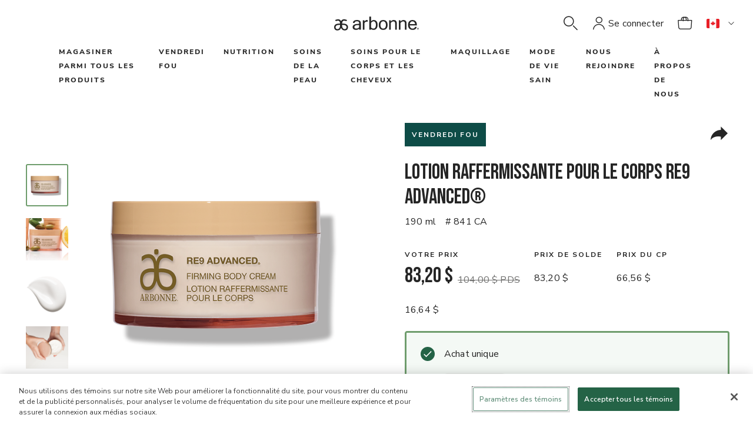

--- FILE ---
content_type: text/html;charset=UTF-8
request_url: https://www.arbonne.com/ca/fr/magasiner-parmi-tous-les-produits/soins-pour-le-corps-et-les-cheveux/lotion-raffermissante-pour-le-corps-re9-advanced%c2%ae/p/841%20CA?siteName=Arbonne+CA+Site&siteUid=CA&pageTitle=Product+Details+Page+%7C+Arbonne+CA+Site&canonicalUrl=https%3A%2F%2Fwww.arbonne.com%2Fca%2Ffr%2Fmagasiner-parmi-tous-les-produits%2Fsoins-pour-le-corps-et-les-cheveux%2Flotion-raffermissante-pour-le-corps-re9-advanced%25c2%25ae%2Fp%2F841+CA&metaTitle=Lotion+raffermissante+pour+le+corps+RE9+Advanced%C2%AE+%7C+Magasiner-parmi-tous-les-produits%2FSoins-pour-le-corps-et-les-cheveux&pageType=PRODUCT&seoName=Lotion+raffermissante+pour+le+corps+RE9+Advanced%C2%AE&seoDescription=Lotion+raffermissante+pour+le+corps+RE9+Advanced%C2%AE&seoProductImageUrl=%2Fmedias%2F841-CA-1-RE9Adv-FirmingBodyCream-shadow-277x277.png%3Fcontext%3DbWFzdGVyfGltYWdlc3wzODk2NnxpbWFnZS9wbmd8YUdJNUwyaGxNUzg0T0RJeE16RTFOalkxT1RVd0x6ZzBNVjlEUVY4eFgxSkZPVUZrZGw5R2FYSnRhVzVuUW05a2VVTnlaV0Z0WDNOb1lXUnZkMTh5TnpkNE1qYzNMbkJ1Wnd8YzIyOWQxNDBmZWIwNmM1NzAzNWI5MjBmN2I1NWE3MDJiNjE5OTk2NThmOTNkMGU3ZDVhNGEzMTlkMWQ0NTBlNA&seoBrand=Skincare&seoContextPath=https%3A%2F%2Fwww.arbonne.com%2Fca%2Ffr&isBackToTopAvailable=true&isAssistanceAvailable=true&breadcrumbsDataJson=%22%5B%7B%5C%22url%5C%22%3A%5C%22%2Fmagasiner-parmi-tous-les-produits%2Fc%2Fshop%5C%22%2C%5C%22name%5C%22%3A%5C%22Magasiner+parmi+tous+les+produits%5C%22%2C%5C%22linkClass%5C%22%3A%5C%22active%5C%22%2C%5C%22categoryCode%5C%22%3A%5C%22shop%5C%22%7D%2C%7B%5C%22url%5C%22%3A%5C%22%2Fmagasiner-parmi-tous-les-produits%2Fsoins-pour-le-corps-et-les-cheveux%2Fc%2Fbodycare%5C%22%2C%5C%22name%5C%22%3A%5C%22Soins+pour+le+corps+et+les+cheveux%5C%22%2C%5C%22linkClass%5C%22%3Anull%2C%5C%22categoryCode%5C%22%3A%5C%22bodycare%5C%22%7D%2C%7B%5C%22url%5C%22%3A%5C%22%2Fmagasiner-parmi-tous-les-produits%2Fsoins-pour-le-corps-et-les-cheveux%2Flotion-raffermissante-pour-le-corps-re9-advanced%25c2%25ae%2Fp%2F841+CA%5C%22%2C%5C%22name%5C%22%3A%5C%22Lotion+raffermissante+pour+le+corps+RE9+Advanced%C2%AE%5C%22%2C%5C%22linkClass%5C%22%3A%5C%22active%5C%22%2C%5C%22categoryCode%5C%22%3Anull%7D%5D%22
body_size: 21814
content:
<!DOCTYPE html>
<html lang="fr">

<head>
	<!-- AutoBlock Cookie starts -->
		<script src="https://cdn.cookielaw.org/consent/16e19c76-7779-43bd-9660-791239015924/OtAutoBlock.js" type="text/javascript" defer></script><!-- AutoBlock Cookie ends -->
	<!-- OneTrust Js - Cookie Management starts -->
	<script src="https://cdn.cookielaw.org/scripttemplates/otSDKStub.js" data-document-language="true" type="text/javascript" charset="UTF-8" data-domain-script="16e19c76-7779-43bd-9660-791239015924"></script><!-- OneTrust Js - Cookie Management ends -->
	<!-- Google Tag Manager -->
	<!-- <script async src="https://www.googletagmanager.com/gtag/js?id=UA-163593172-2"></script>
	<script>
	  window.dataLayer = window.dataLayer || [];
	  function gtag(){dataLayer.push(arguments);}
	  gtag('js', new Date());
	  gtag('config', 'UA-163593172-2');
	</script> -->
	<script defer src="/_ui/shared/js/analyticsmediator.js"></script>
<script>
    dataLayer = [{
        'siteinfo':{
            'environment' : 'Prod',
            'siteVersion' : '2211.44-2211azuresdk12-20251015-123829-20251118.2-eb5f005-environment/ppe',
            'siteRegion' : 'Arbonne CA',
        },
        'pageinfo' : {
            'pageType' : 'PRODUCT',
            'pageLanguage' : 'fr_CA',
            'pageCategory' : 'SamplePageCategory',
        },
        'userinfo' : {
            'loginStatus' : 'Guest User',
            'userType' : '',
            'consultantTitle' : '',
            'userId' : '',
        },
        'personalshopperinfo' : {
            'psMode' : 'false',
            'psuserId' : '',
            'userType' : '',
        }
    }];
</script>
<script>(function(w,d,s,l,i){w[l]=w[l]||[];w[l].push({'gtm.start':
  new Date().getTime(),event:'gtm.js'});var f=d.getElementsByTagName(s)[0],
  j=d.createElement(s),dl=l!='dataLayer'?'&l='+l:'';j.defer=true;j.src='https://www.googletagmanager.com/gtm.js?id='+i+dl+'&gtm_auth=9IXIlpRF2_YgFNV7xYSO4g&gtm_preview=env-1&gtm_cookies_win=x';f.parentNode.insertBefore(j,f);
  })(window,document,'script','dataLayer','GTM-52TC3P3');</script>
  <!-- End Google Tag Manager -->
	<!-- Gigya -->
	<script type="text/javascript"> 
		function onLoadLogin() { let el = document.querySelector(`script[src="https://socialize.arbonne.com/js/gigya.js?apikey=3_WoHABUnl4AbhTH_-44RUKBZvKZqHUrPv1yyLKkorVi4nlU6NQRliYHpfkYZtqR2-"]`); el.setAttribute('data-loaded', true) }
	</script>
	<script async type="text/javascript" src="https://socialize.arbonne.com/js/gigya.js?apikey=3_WoHABUnl4AbhTH_-44RUKBZvKZqHUrPv1yyLKkorVi4nlU6NQRliYHpfkYZtqR2-" onLoad="onLoadLogin()" ></script>
	<script type="text/javascript">
		/* generate Signifyd script tag with session id */
		try {
			(function(){
				const cookies = document.cookie ? document.cookie.split('; ') : [];
				const sc = cookies.find(c => c.split('=')[0] === 'SIGNIFYD_SESSIONID');
				if(sc) {
					let elem = document.createElement('script');
					elem.setAttribute('defer', '');
					elem.setAttribute('type', 'text/javascript');	
					elem.setAttribute('id', 'sig-api');
					elem.setAttribute('src', 'https://cdn-scripts.signifyd.com/api/script-tag.js');	
					elem.setAttribute('data-order-session-id', sc.split('=')[1]);
					document.head.appendChild(elem);
				}
			})();
		} catch(e) {
			console.error('Signifyd script error: ' + e);
		}
	</script>
	<title>
    	Lotion raffermissante pour le corps RE9 Advanced® | Magasiner-parmi-tous-les-produits/Soins-pour-le-corps-et-les-cheveux | Arbonne CA Site</title>

	<meta http-equiv="Content-Type" content="text/html; charset=utf-8"/>
	<meta http-equiv="X-UA-Compatible" content="IE=edge">
	<meta charset="utf-8">
	<meta name="viewport" content="width=device-width, initial-scale=1">

	<meta property="og:title" content="Lotion raffermissante pour le corps RE9 Advanced® | Magasiner-parmi-tous-les-produits/Soins-pour-le-corps-et-les-cheveux | Arbonne CA Site">
		<meta property="og:keywords" content="peau sèche,végétalien,crème pour le corps">
		<meta property="og:description" content="Magasinez parmi les dernières innovations en matière de produits végétaliens de nutrition, de soins de la peau, de soins corporels et capillaires et de maquillage.">
		<meta property="og:image" content="https://www.arbonne.com/medias/841-CA-1-RE9Adv-FirmingBodyCream-shadow-586x586.png?context=[base64]">
		<meta name="robots" content="index,follow">
		<link rel="canonical" href="https://www.arbonne.com/ca/fr/magasiner-parmi-tous-les-produits/soins-pour-le-corps-et-les-cheveux/lotion-raffermissante-pour-le-corps-re9-advanced%25c2%25ae/p/841%20CA">
	<link rel="alternate" href="https://www.arbonne.com:443/nz/en/shop-all/body-%26-hair-care/re9-advanced%c2%ae-firming-body-cream/p/841 NZ" hreflang="en-nz" />
		<link rel="alternate" href="https://www.arbonne.com:443/ca/fr/magasiner-parmi-tous-les-produits/soins-pour-le-corps-et-les-cheveux/lotion-raffermissante-pour-le-corps-re9-advanced%c2%ae/p/841 CA" hreflang="fr-ca" />
		<link rel="alternate" href="https://www.arbonne.com:443/gb/en/shop-all/body-%26-hair-care/re9-advanced%c2%ae-firming-body-cream/p/841 UK" hreflang="en-gb" />
		<link rel="alternate" href="https://www.arbonne.com:443/pl/pl/wszystkie-produkty/piel%c4%99gnacja-sk%c3%b3ry/nawil%c5%bcenie/re9-advanced%c2%ae-uj%c4%99drniaj%c4%85cy-krem-do-cia%c5%82a/p/841 PL" hreflang="pl-pl" />
		<link rel="alternate" href="https://www.arbonne.com:443/us/en/shop-all/body-%26-hair-care/re9-advanced%c2%ae-firming-body-cream/p/841 US" hreflang="en-us" />
		<link rel="alternate" href="https://www.arbonne.com:443/ca/en/shop-all/body-%26-hair-care/re9-advanced%c2%ae-firming-body-cream/p/841 CA" hreflang="en-ca" />
		<link rel="alternate" href="https://www.arbonne.com:443/au/en/shop-all/body-%26-hair-care/re9-advanced%c2%ae-firming-body-cream/p/841 AU" hreflang="en-au" />
		<link rel="alternate" href="https://www.arbonne.com:443/us/es/ver-todo/cuidado-corporal-y-capilar/re9-advanced%c2%ae-firming-body-cream-%28crema-corporal-reafirmante%29/p/841 US" hreflang="es-us" />
		<meta name="title" content="Lotion raffermissante pour le corps RE9 Advanced® | Magasiner-parmi-tous-les-produits/Soins-pour-le-corps-et-les-cheveux | Arbonne CA Site">
	<meta name="description" content=" | Arbonne CA Site">

	<link rel="shortcut icon" type="image/x-icon" media="all" href="/_ui/responsive/theme-lambda/images/favicon.ico" />
		<link rel="stylesheet" type="text/css" href="//fonts.googleapis.com/css?family=Open+Sans:400,300,300italic,400italic,600,600italic,700,700italic,800,800italic" />
<link rel="stylesheet" type="text/css" media="all" href="/_ui/responsive/theme-lambda/css/style.css"/>
		<link rel="stylesheet" href="https://maxcdn.bootstrapcdn.com/bootstrap/3.3.7/css/bootstrap.min.css" integrity="sha384-BVYiiSIFeK1dGmJRAkycuHAHRg32OmUcww7on3RYdg4Va+PmSTsz/K68vbdEjh4u" crossorigin="anonymous">
		<link rel="stylesheet" href="https://fonts.googleapis.com/css?family=Bebas+Neue&display=swap">
		<link href="https://fonts.googleapis.com/css?family=Nunito+Sans:200,400,600,700&display=swap" rel="stylesheet">
		<link rel="stylesheet" href="https://fonts.googleapis.com/css?family=Lora&display=swap">

		<link rel="stylesheet" type="text/css" href="/_ui/responsive/common/dist/css/vendor.css?version=20251118 1841"/>
		<link rel="stylesheet" type="text/css" href="/_ui/responsive/common/dist/css/bundle.common.min.css?version=20251118 1841"/>
		<link rel="stylesheet" type="text/css" href="/_ui/responsive/common/dist/css/main.css?version=20251118 1841"/>

		














                              <script>!function(e){var n="https://s.go-mpulse.net/boomerang/";if("False"=="True")e.BOOMR_config=e.BOOMR_config||{},e.BOOMR_config.PageParams=e.BOOMR_config.PageParams||{},e.BOOMR_config.PageParams.pci=!0,n="https://s2.go-mpulse.net/boomerang/";if(window.BOOMR_API_key="JFJPD-ZACYR-BRSXF-2QU2M-PWR6T",function(){function e(){if(!o){var e=document.createElement("script");e.id="boomr-scr-as",e.src=window.BOOMR.url,e.async=!0,i.parentNode.appendChild(e),o=!0}}function t(e){o=!0;var n,t,a,r,d=document,O=window;if(window.BOOMR.snippetMethod=e?"if":"i",t=function(e,n){var t=d.createElement("script");t.id=n||"boomr-if-as",t.src=window.BOOMR.url,BOOMR_lstart=(new Date).getTime(),e=e||d.body,e.appendChild(t)},!window.addEventListener&&window.attachEvent&&navigator.userAgent.match(/MSIE [67]\./))return window.BOOMR.snippetMethod="s",void t(i.parentNode,"boomr-async");a=document.createElement("IFRAME"),a.src="about:blank",a.title="",a.role="presentation",a.loading="eager",r=(a.frameElement||a).style,r.width=0,r.height=0,r.border=0,r.display="none",i.parentNode.appendChild(a);try{O=a.contentWindow,d=O.document.open()}catch(_){n=document.domain,a.src="javascript:var d=document.open();d.domain='"+n+"';void(0);",O=a.contentWindow,d=O.document.open()}if(n)d._boomrl=function(){this.domain=n,t()},d.write("<bo"+"dy onload='document._boomrl();'>");else if(O._boomrl=function(){t()},O.addEventListener)O.addEventListener("load",O._boomrl,!1);else if(O.attachEvent)O.attachEvent("onload",O._boomrl);d.close()}function a(e){window.BOOMR_onload=e&&e.timeStamp||(new Date).getTime()}if(!window.BOOMR||!window.BOOMR.version&&!window.BOOMR.snippetExecuted){window.BOOMR=window.BOOMR||{},window.BOOMR.snippetStart=(new Date).getTime(),window.BOOMR.snippetExecuted=!0,window.BOOMR.snippetVersion=12,window.BOOMR.url=n+"JFJPD-ZACYR-BRSXF-2QU2M-PWR6T";var i=document.currentScript||document.getElementsByTagName("script")[0],o=!1,r=document.createElement("link");if(r.relList&&"function"==typeof r.relList.supports&&r.relList.supports("preload")&&"as"in r)window.BOOMR.snippetMethod="p",r.href=window.BOOMR.url,r.rel="preload",r.as="script",r.addEventListener("load",e),r.addEventListener("error",function(){t(!0)}),setTimeout(function(){if(!o)t(!0)},3e3),BOOMR_lstart=(new Date).getTime(),i.parentNode.appendChild(r);else t(!1);if(window.addEventListener)window.addEventListener("load",a,!1);else if(window.attachEvent)window.attachEvent("onload",a)}}(),"".length>0)if(e&&"performance"in e&&e.performance&&"function"==typeof e.performance.setResourceTimingBufferSize)e.performance.setResourceTimingBufferSize();!function(){if(BOOMR=e.BOOMR||{},BOOMR.plugins=BOOMR.plugins||{},!BOOMR.plugins.AK){var n=""=="true"?1:0,t="",a="clpoeoyx3iacg2jddl6a-f-820e189ca-clientnsv4-s.akamaihd.net",i="false"=="true"?2:1,o={"ak.v":"39","ak.cp":"88036","ak.ai":parseInt("359483",10),"ak.ol":"0","ak.cr":10,"ak.ipv":4,"ak.proto":"http/1.1","ak.rid":"2174abae","ak.r":47394,"ak.a2":n,"ak.m":"b","ak.n":"essl","ak.bpcip":"18.222.226.0","ak.cport":34882,"ak.gh":"23.33.84.210","ak.quicv":"","ak.tlsv":"tls1.3","ak.0rtt":"","ak.0rtt.ed":"","ak.csrc":"-","ak.acc":"bbr","ak.t":"1763908348","ak.ak":"hOBiQwZUYzCg5VSAfCLimQ==OsNzmh8uA+lrnVbHEP0Sj+ILfzyMZhf6aCZk7w3X6m5qcYVFiuRF+SI5jF8TlMlECxR1XNfd7wkv0MeBi0Gs1DYjSmRJgwCERSv1X820K/fjKsRQhRsbf+gCCJLWwfBKom5m4ALDyHKDXV/oFJis4F1PxwidvLGRB5YZR1/RoEvrvIrNsMykdFi/iNZmSNr/oiGWSPt6BeCidvykYZCf9qf2vZYMzsSfXk2zlvkbt+mXVjwj4vypY0mGMB37rAG7rizT7HNp175a8BxEXGQoHSGx0JGDGJcyXzwlJ0eap5JQayzedP/NP44bXG5QB5FE0Mn7ZbmUunBhf86suyQYLb0wI9298JCl1/XjHHJyn0oB+O2DT7/xQqKKL78ZrOLq+8FHKI/rID0yqDwfZ2USZazW4ij0L1d/06S0u+Udcwo=","ak.pv":"86","ak.dpoabenc":"","ak.tf":i};if(""!==t)o["ak.ruds"]=t;var r={i:!1,av:function(n){var t="http.initiator";if(n&&(!n[t]||"spa_hard"===n[t]))o["ak.feo"]=void 0!==e.aFeoApplied?1:0,BOOMR.addVar(o)},rv:function(){var e=["ak.bpcip","ak.cport","ak.cr","ak.csrc","ak.gh","ak.ipv","ak.m","ak.n","ak.ol","ak.proto","ak.quicv","ak.tlsv","ak.0rtt","ak.0rtt.ed","ak.r","ak.acc","ak.t","ak.tf"];BOOMR.removeVar(e)}};BOOMR.plugins.AK={akVars:o,akDNSPreFetchDomain:a,init:function(){if(!r.i){var e=BOOMR.subscribe;e("before_beacon",r.av,null,null),e("onbeacon",r.rv,null,null),r.i=!0}return this},is_complete:function(){return!0}}}}()}(window);</script></head>

<body class="page-productDetails pageType-ProductPage template-pages-product-productLayout1Page  smartedit-page-uid-productDetails smartedit-page-uuid-eyJpdGVtSWQiOiJwcm9kdWN0RGV0YWlscyIsImNhdGFsb2dJZCI6ImFyYm9ubmVDQUNvbnRlbnRDYXRhbG9nIiwiY2F0YWxvZ1ZlcnNpb24iOiJPbmxpbmUifQ== smartedit-catalog-version-uuid-arbonneCAContentCatalog/Online  language-fr_CA">

	<!-- Google Tag Manager (noscript) -->
<noscript><iframe src="https://www.googletagmanager.com/ns.html?id=GTM-52TC3P3&gtm_auth=9IXIlpRF2_YgFNV7xYSO4g&gtm_preview=env-1&gtm_cookies_win=x"
	height="0" width="0" style="display:none;visibility:hidden"></iframe></noscript>
	<!-- End Google Tag Manager (noscript) -->
	
	<div class="branding-mobile hidden-md hidden-lg">
			<div class="js-mobile-logo">
				</div>
		</div>

		<div id="arbonneUS">
			<div class="body-main" data-currency-iso-code="CAD">
			<a href="#main" class="skiptocontent sr-only sr-only-focusable visible-lg-inline-block" data-role="none">Passer au contenu principal</a>
			

<div class="yCmsContentSlot">
</div><header class="js-mainHeader global-header">
	<!-- <nav class="navigation navigation--bottom js_navigation--bottom js-enquire-offcanvas-navigation" role="navigation">
        <ul class="sticky-nav-top hidden-lg hidden-md js-sticky-user-group hidden-md hidden-lg">
                </ul>
       <div class="navigation__overflow">
           <ul data-trigger="#signedInUserOptionsToggle" class="nav__links nav__links--products nav__links--mobile js-userAccount-Links js-nav-collapse-body offcanvasGroup1 collapse in hidden-md hidden-lg">
                   </ul>
           <ul class="nav__links nav__links--products js-offcanvas-links">
               </ul>
       </div>
	</nav>
 -->
<spring:htmlEscape defaultHtmlEscape="true" />
<abn-header
    :navigation-nodes='[{"links":[{"linkName":"Magasiner parmi tous les produits","url":"/magasiner-parmi-tous-les-produits/c/shop","isExternal":false}],"title":"Magasiner parmi tous les produits","wrapAfter":10,"navigationNodes":{"children":[{"children":[{"children":[],"linkNameOfNavNode":"Nouveau!","urlOfLinkNameOfNavNode":"/magasiner-parmi-tous-les-produits/nouveau%21/c/new","icVisible":true,"pcVisible":true,"rcVisible":true},{"children":[],"linkNameOfNavNode":"Vendredi fou","urlOfLinkNameOfNavNode":"/magasiner-parmi-tous-les-produits/vendredi-fou/c/sale","icVisible":true,"pcVisible":true,"rcVisible":true},{"children":[],"linkNameOfNavNode":"Fêtes","urlOfLinkNameOfNavNode":"/holiday2025","icVisible":true,"pcVisible":true,"rcVisible":true},{"children":[],"linkNameOfNavNode":"Produits les plus populaires","urlOfLinkNameOfNavNode":"/c/bestseller","icVisible":true,"pcVisible":true,"rcVisible":true},{"children":[],"linkNameOfNavNode":"Offres d’une durée limitée","urlOfLinkNameOfNavNode":"/magasiner-parmi-tous-les-produits/offres-d%e2%80%99une-dur%c3%a9e-limit%c3%a9e/c/LimitedTimeOffers","icVisible":true,"pcVisible":true,"rcVisible":true},{"children":[],"linkNameOfNavNode":"Nutrition","urlOfLinkNameOfNavNode":"/magasiner-parmi-tous-les-produits/nutrition/c/nutrition","icVisible":true,"pcVisible":true,"rcVisible":true},{"children":[],"linkNameOfNavNode":"Soins de la peau","urlOfLinkNameOfNavNode":"/magasiner-parmi-tous-les-produits/soins-de-la-peau/c/skincare","icVisible":true,"pcVisible":true,"rcVisible":true},{"children":[],"linkNameOfNavNode":"Maquillage","urlOfLinkNameOfNavNode":"/magasiner-parmi-tous-les-produits/maquillage/c/makeup","icVisible":true,"pcVisible":true,"rcVisible":true},{"children":[],"linkNameOfNavNode":"Soins pour le corps","urlOfLinkNameOfNavNode":"/magasiner-parmi-tous-les-produits/soins-pour-le-corps-et-les-cheveux/c/bodycare","icVisible":true,"pcVisible":true,"rcVisible":true},{"children":[],"linkNameOfNavNode":"Soins pour les cheveux","urlOfLinkNameOfNavNode":"/haircare","icVisible":true,"pcVisible":true,"rcVisible":true,"isParentNode":false,"isShopAllNode":false},{"children":[],"linkNameOfNavNode":"Aides à l’entreprise","urlOfLinkNameOfNavNode":"/magasiner-parmi-tous-les-produits/aides-%c3%a0-l%e2%80%99entreprise/c/businessaids","icVisible":true,"pcVisible":false,"rcVisible":false},{"children":[],"linkNameOfNavNode":"Accessoires","urlOfLinkNameOfNavNode":"/c/accessories","icVisible":true,"pcVisible":true,"rcVisible":true,"isParentNode":false,"isShopAllNode":false}]}],"linkNameOfNavNode":"Magasiner parmi tous les produits","urlOfLinkNameOfNavNode":"/magasiner-parmi-tous-les-produits/c/shop","icVisible":true,"pcVisible":true,"rcVisible":true,"isParentNode":true,"isShopAllNode":true},"merchandisingTileComponentData":{"bottomSubtitle":"AVEC TOUT ACHAT DE 390 $ AU PDS ","headline":"CADEAUX GRATUITS","ctaLabel":"Magasiner","ctaLink":"/c/bestseller","subcopy":"Recevez une boîte d’Infusion aux herbes Dream et une boîte de Matcha du matin avec tout achat de 390 $ au PDS.","media":[{"imageType":"GALLERY","format":"desktop","url":"/medias/GlobalNavigation-CA-EN-PB-GWP-D.png?context\[base64]","width":1200,"thumbnailUrl":"/medias/GlobalNavigation-CA-EN-PB-GWP-D-1.png?context\[base64]","mime":"image/png"},{"imageType":"GALLERY","format":"mobile","url":"/medias/GlobalNavigation-CA-EN-PB-GWP-D-1.png?context\[base64]","width":480,"mime":"image/png"}]}},{"links":[{"linkName":"Vendredi fou","url":"/shop-all/black-friday/c/sale","isExternal":false}],"title":"Vendredi fou","wrapAfter":10,"navigationNodes":{"children":[{"children":[{"children":[],"linkNameOfNavNode":"Vendredi fou","urlOfLinkNameOfNavNode":"/shop-all/black-friday/c/sale","icVisible":true,"pcVisible":true,"rcVisible":true,"isParentNode":false,"isShopAllNode":false}]}],"linkNameOfNavNode":"Vendredi fou","urlOfLinkNameOfNavNode":"/shop-all/black-friday/c/sale","icVisible":true,"pcVisible":true,"rcVisible":true,"isParentNode":false,"isShopAllNode":false}},{"links":[{"linkName":"Nutrition","url":"/magasiner-parmi-tous-les-produits/nutrition/c/nutrition","isExternal":false}],"title":"Nutrition","wrapAfter":10,"navigationNodes":{"children":[{"children":[{"children":[],"linkNameOfNavNode":"Protéine","urlOfLinkNameOfNavNode":"/magasiner-parmi-tous-les-produits/nutrition/prot%c3%a9ine/c/protein","icVisible":true,"pcVisible":true,"rcVisible":true},{"children":[],"linkNameOfNavNode":"Énergie","urlOfLinkNameOfNavNode":"/magasiner-parmi-tous-les-produits/nutrition/energy/c/energy","icVisible":true,"pcVisible":true,"rcVisible":true},{"children":[],"linkNameOfNavNode":"Soutien du bien-être","urlOfLinkNameOfNavNode":"/magasiner-parmi-tous-les-produits/nutrition/soutien-du-bien-%c3%aatre/c/wellnesssupport","icVisible":true,"pcVisible":true,"rcVisible":true},{"children":[],"linkNameOfNavNode":"Purification","urlOfLinkNameOfNavNode":"/magasiner-parmi-tous-les-produits/nutrition/purification/c/cleansendetox","icVisible":true,"pcVisible":true,"rcVisible":true},{"children":[],"linkNameOfNavNode":"Gestion du poids","urlOfLinkNameOfNavNode":"/magasiner-parmi-tous-les-produits/nutrition/gestion-du-poids/c/weightmanagement","icVisible":true,"pcVisible":true,"rcVisible":true},{"children":[],"linkNameOfNavNode":"Esprit et humeur","urlOfLinkNameOfNavNode":"/magasiner-parmi-tous-les-produits/nutrition/esprit-et-humeur/c/mindnmood","icVisible":true,"pcVisible":true,"rcVisible":true},{"children":[],"linkNameOfNavNode":"Nutrition sportive","urlOfLinkNameOfNavNode":"/magasiner-parmi-tous-les-produits/nutrition/nutrition-sportive/c/sportsnutrition","icVisible":true,"pcVisible":true,"rcVisible":true},{"children":[],"linkNameOfNavNode":"Santé de la peau et beauté émanant de l’intérieur","urlOfLinkNameOfNavNode":"/magasiner-parmi-tous-les-produits/nutrition/sant%c3%a9-de-la-peau-et-beaut%c3%a9-%c3%a9manant-de-l%e2%80%99int%c3%a9rieur/c/skinhealthnbeautyfromwithin","icVisible":true,"pcVisible":true,"rcVisible":true},{"children":[],"linkNameOfNavNode":"Santé intestinale","urlOfLinkNameOfNavNode":"/c/guthealth","icVisible":true,"pcVisible":true,"rcVisible":true},{"children":[],"linkNameOfNavNode":"Soutien immunitaire","urlOfLinkNameOfNavNode":"/c/immunehealth","icVisible":true,"pcVisible":true,"rcVisible":true}],"linkNameOfNavNode":"Bienfaits","urlOfLinkNameOfNavNode":"/","icVisible":true,"pcVisible":true,"rcVisible":true},{"children":[{"children":[],"linkNameOfNavNode":"GreenSynergy Élixir®","urlOfLinkNameOfNavNode":"/c/greensynergyelixir","icVisible":true,"pcVisible":true,"rcVisible":true,"isParentNode":false,"isShopAllNode":false},{"children":[],"linkNameOfNavNode":"30 Jours pour une vie saine","urlOfLinkNameOfNavNode":"/magasiner-parmi-tous-les-produits/nutrition/30-jours-pour-une-vie-saine/c/30DaysToHealthyLiving","icVisible":true,"pcVisible":true,"rcVisible":true},{"children":[],"linkNameOfNavNode":"Offre groupée Soutien intestinal et énergie au quotidien","urlOfLinkNameOfNavNode":"/p/1114%20CA","icVisible":true,"pcVisible":true,"rcVisible":true,"isParentNode":false,"isShopAllNode":false},{"children":[],"linkNameOfNavNode":"EnergyFizz","urlOfLinkNameOfNavNode":"/magasiner-parmi-tous-les-produits/nutrition/energyfizz/c/energyfizz","icVisible":true,"pcVisible":true,"rcVisible":true},{"children":[],"linkNameOfNavNode":"FeelFit","urlOfLinkNameOfNavNode":"/magasiner-parmi-tous-les-produits/nutrition/feelfit/c/feelfit","icVisible":true,"pcVisible":true,"rcVisible":true},{"children":[],"linkNameOfNavNode":"BeWell","urlOfLinkNameOfNavNode":"/magasiner-parmi-tous-les-produits/nutrition/bewell/c/bewell","icVisible":true,"pcVisible":true,"rcVisible":true},{"children":[],"linkNameOfNavNode":"CleanTox","urlOfLinkNameOfNavNode":"/magasiner-parmi-tous-les-produits/nutrition/cleantox/c/cleantox","icVisible":true,"pcVisible":true,"rcVisible":true},{"children":[],"linkNameOfNavNode":"InnerCalm","urlOfLinkNameOfNavNode":"/magasiner-parmi-tous-les-produits/nutrition/innercalm/c/innercalm","icVisible":true,"pcVisible":true,"rcVisible":true},{"children":[],"linkNameOfNavNode":"EssentialMeal","urlOfLinkNameOfNavNode":"/c/essentialmeal","icVisible":true,"pcVisible":true,"rcVisible":true,"isParentNode":false,"isShopAllNode":false},{"children":[],"linkNameOfNavNode":"BioticSticks","urlOfLinkNameOfNavNode":"/p/2135%20CA","icVisible":true,"pcVisible":true,"rcVisible":true,"isParentNode":false,"isShopAllNode":false}],"linkNameOfNavNode":"Produits les plus populaires","urlOfLinkNameOfNavNode":"/","icVisible":true,"pcVisible":true,"rcVisible":true},{"children":[{"children":[],"linkNameOfNavNode":"Magasiner parmi tous les produits","urlOfLinkNameOfNavNode":"/magasiner-parmi-tous-les-produits/nutrition/c/nutrition","icVisible":true,"pcVisible":true,"rcVisible":true},{"children":[],"linkNameOfNavNode":"Ensembles","urlOfLinkNameOfNavNode":"/magasiner-parmi-tous-les-produits/nutrition/ensembles/c/nutritionsets","icVisible":true,"pcVisible":true,"rcVisible":true},{"children":[],"linkNameOfNavNode":"Paquets de bâtonnets","urlOfLinkNameOfNavNode":"/magasiner-parmi-tous-les-produits/nutrition/paquets-de-b%c3%a2tonnets/c/stickpacks","icVisible":true,"pcVisible":true,"rcVisible":true},{"children":[],"linkNameOfNavNode":"Poudres","urlOfLinkNameOfNavNode":"/magasiner-parmi-tous-les-produits/nutrition/poudres/c/powders","icVisible":true,"pcVisible":true,"rcVisible":true},{"children":[],"linkNameOfNavNode":"Liquides","urlOfLinkNameOfNavNode":"/magasiner-parmi-tous-les-produits/nutrition/liquides/c/liquids","icVisible":true,"pcVisible":true,"rcVisible":true},{"children":[],"linkNameOfNavNode":"Infusions","urlOfLinkNameOfNavNode":"/magasiner-parmi-tous-les-produits/nutrition/infusions/c/tea","icVisible":true,"pcVisible":true,"rcVisible":true}],"linkNameOfNavNode":"Type de produit","urlOfLinkNameOfNavNode":"/","icVisible":true,"pcVisible":true,"rcVisible":true}],"linkNameOfNavNode":"Nutrition","urlOfLinkNameOfNavNode":"/magasiner-parmi-tous-les-produits/nutrition/c/nutrition","icVisible":true,"pcVisible":true,"rcVisible":true,"isParentNode":true,"isShopAllNode":false}},{"links":[{"linkName":"Soins de la peau","url":"/magasiner-parmi-tous-les-produits/soins-de-la-peau/c/skincare","isExternal":false}],"title":"Soins de la peau","wrapAfter":10,"navigationNodes":{"children":[{"children":[{"children":[],"linkNameOfNavNode":"Différents signes de vieillissement","urlOfLinkNameOfNavNode":"/magasiner-parmi-tous-les-produits/soins-de-la-peau/diff%c3%a9rents-signes-de-vieillissement/c/multiplesignsofaging","icVisible":true,"pcVisible":true,"rcVisible":true},{"children":[],"linkNameOfNavNode":"Rides et ridules","urlOfLinkNameOfNavNode":"/magasiner-parmi-tous-les-produits/soins-de-la-peau/rides-et-ridules/c/linesnwrinkles","icVisible":true,"pcVisible":true,"rcVisible":true},{"children":[],"linkNameOfNavNode":"Hydratation","urlOfLinkNameOfNavNode":"/magasiner-parmi-tous-les-produits/soins-de-la-peau/hydratation/c/hydration","icVisible":true,"pcVisible":true,"rcVisible":true},{"children":[],"linkNameOfNavNode":"Boutons et teint irrégulier","urlOfLinkNameOfNavNode":"/magasiner-parmi-tous-les-produits/soins-de-la-peau/boutons-et-teint-irr%c3%a9gulier/c/spotsnunevenskintone","icVisible":true,"pcVisible":true,"rcVisible":true},{"children":[],"linkNameOfNavNode":"Acné et imperfections","urlOfLinkNameOfNavNode":"/magasiner-parmi-tous-les-produits/soins-de-la-peau/acn%c3%a9-et-imperfections/c/acnenblemishes","icVisible":true,"pcVisible":true,"rcVisible":true},{"children":[],"linkNameOfNavNode":"Sensibilité et rougeurs","urlOfLinkNameOfNavNode":"/magasiner-parmi-tous-les-produits/soins-de-la-peau/sensibilit%c3%a9-et-rougeurs/c/sensitivitynredness","icVisible":true,"pcVisible":true,"rcVisible":true}],"linkNameOfNavNode":"Préoccupation","urlOfLinkNameOfNavNode":"/","icVisible":true,"pcVisible":true,"rcVisible":true},{"children":[{"children":[],"linkNameOfNavNode":"Magasiner parmi tous les produits","urlOfLinkNameOfNavNode":"/c/skincare","icVisible":true,"pcVisible":true,"rcVisible":true},{"children":[],"linkNameOfNavNode":"Nettoyants","urlOfLinkNameOfNavNode":"/magasiner-parmi-tous-les-produits/soins-de-la-peau/nettoyants/c/cleansers","icVisible":true,"pcVisible":true,"rcVisible":true},{"children":[],"linkNameOfNavNode":"Toniques","urlOfLinkNameOfNavNode":"/magasiner-parmi-tous-les-produits/soins-de-la-peau/toniques/c/toners","icVisible":true,"pcVisible":true,"rcVisible":true},{"children":[],"linkNameOfNavNode":"Sérums / Essences","urlOfLinkNameOfNavNode":"/magasiner-parmi-tous-les-produits/soins-de-la-peau/s%c3%a9rums-essences/c/serumsessences","icVisible":true,"pcVisible":true,"rcVisible":true},{"children":[],"linkNameOfNavNode":"Huiles","urlOfLinkNameOfNavNode":"/magasiner-parmi-tous-les-produits/soins-de-la-peau/huiles/c/oils","icVisible":true,"pcVisible":true,"rcVisible":true},{"children":[],"linkNameOfNavNode":"Crèmes de jour","urlOfLinkNameOfNavNode":"/magasiner-parmi-tous-les-produits/soins-de-la-peau/cr%c3%a8mes-de-jour/c/daycream","icVisible":true,"pcVisible":true,"rcVisible":true},{"children":[],"linkNameOfNavNode":"Crèmes de nuit","urlOfLinkNameOfNavNode":"/magasiner-parmi-tous-les-produits/soins-de-la-peau/cr%c3%a8mes-de-nuit/c/nightcream","icVisible":true,"pcVisible":true,"rcVisible":true},{"children":[],"linkNameOfNavNode":"Crèmes pour les yeux","urlOfLinkNameOfNavNode":"/c/eyecream","icVisible":true,"pcVisible":true,"rcVisible":true},{"children":[],"linkNameOfNavNode":"Masques","urlOfLinkNameOfNavNode":"/magasiner-parmi-tous-les-produits/soins-de-la-peau/masques/c/masks","icVisible":true,"pcVisible":true,"rcVisible":true},{"children":[],"linkNameOfNavNode":"Ensembles","urlOfLinkNameOfNavNode":"/magasiner-parmi-tous-les-produits/soins-de-la-peau/ensembles/c/skincaresets","icVisible":true,"pcVisible":true,"rcVisible":true}],"linkNameOfNavNode":"Type de produit","urlOfLinkNameOfNavNode":"/","icVisible":true,"pcVisible":true,"rcVisible":true},{"children":[{"children":[],"linkNameOfNavNode":"DermResults Advanced","urlOfLinkNameOfNavNode":"/dermresultsadvanced#products","icVisible":true,"pcVisible":true,"rcVisible":true},{"children":[],"linkNameOfNavNode":"DermResults Glow","urlOfLinkNameOfNavNode":"/magasiner-parmi-tous-les-produits/soins-de-la-peau/dermresults-glow/c/dermresultsglow","icVisible":true,"pcVisible":true,"rcVisible":true},{"children":[],"linkNameOfNavNode":"DermResults Solutions","urlOfLinkNameOfNavNode":"/dermresultssolutions","icVisible":true,"pcVisible":true,"rcVisible":true,"isParentNode":false,"isShopAllNode":false},{"children":[],"linkNameOfNavNode":"HydrateMe","urlOfLinkNameOfNavNode":"/magasiner-parmi-tous-les-produits/soins-de-la-peau/hydrateme/c/HydrateMe","icVisible":true,"pcVisible":true,"rcVisible":true},{"children":[],"linkNameOfNavNode":"GroomWell","urlOfLinkNameOfNavNode":"/magasiner-parmi-tous-les-produits/soins-de-la-peau/groomwell/c/groomwell","icVisible":true,"pcVisible":true,"rcVisible":true},{"children":[],"linkNameOfNavNode":"Arbonne Intelligence","urlOfLinkNameOfNavNode":"/magasiner-parmi-tous-les-produits/soins-de-la-peau/arbonne-intelligence/c/arbonneintelligence","icVisible":true,"pcVisible":true,"rcVisible":true},{"children":[],"linkNameOfNavNode":"Clear Future","urlOfLinkNameOfNavNode":"/magasiner-parmi-tous-les-produits/soins-de-la-peau/clear-future/c/clearfuture","icVisible":true,"pcVisible":true,"rcVisible":true},{"children":[],"linkNameOfNavNode":"SuperCalm","urlOfLinkNameOfNavNode":"/magasiner-parmi-tous-les-produits/soins-de-la-peau/supercalm/c/supercalm","icVisible":true,"pcVisible":true,"rcVisible":true},{"children":[],"linkNameOfNavNode":"AgeWell","urlOfLinkNameOfNavNode":"/magasiner-parmi-tous-les-produits/soins-de-la-peau/agewell/c/agewell","icVisible":true,"pcVisible":true,"rcVisible":true}],"linkNameOfNavNode":"Gamme","urlOfLinkNameOfNavNode":"/","icVisible":true,"pcVisible":true,"rcVisible":true}],"linkNameOfNavNode":"Soins de la peau","urlOfLinkNameOfNavNode":"/magasiner-parmi-tous-les-produits/soins-de-la-peau/c/skincare","icVisible":true,"pcVisible":true,"rcVisible":true,"isParentNode":true,"isShopAllNode":false}},{"links":[{"linkName":"Bain et corps","url":"/shop-all/body-care/c/bodycare","isExternal":false}],"title":"Soins pour le corps et les cheveux","wrapAfter":10,"navigationNodes":{"children":[{"children":[{"children":[],"linkNameOfNavNode":"Magasiner parmi tous les produits","urlOfLinkNameOfNavNode":"/c/bodycare","icVisible":true,"pcVisible":true,"rcVisible":true},{"children":[],"linkNameOfNavNode":"Ensembles","urlOfLinkNameOfNavNode":"/c/bodycaresets","icVisible":true,"pcVisible":true,"rcVisible":true},{"children":[],"linkNameOfNavNode":"Bain et douche","urlOfLinkNameOfNavNode":"/c/bathnshower","icVisible":true,"pcVisible":true,"rcVisible":true},{"children":[],"linkNameOfNavNode":"Hydratants corporels","urlOfLinkNameOfNavNode":"/c/bodymoisturizers","icVisible":true,"pcVisible":true,"rcVisible":true},{"children":[],"linkNameOfNavNode":"Brume rafraîchissante","urlOfLinkNameOfNavNode":"/p/7006%20CA","icVisible":true,"pcVisible":true,"rcVisible":true,"isParentNode":false,"isShopAllNode":false}],"linkNameOfNavNode":"Type de produit","urlOfLinkNameOfNavNode":"/","icVisible":true,"pcVisible":true,"rcVisible":true},{"children":[{"children":[],"linkNameOfNavNode":"HairCare","urlOfLinkNameOfNavNode":"/haircare","icVisible":true,"pcVisible":true,"rcVisible":true,"isParentNode":false,"isShopAllNode":false},{"children":[],"linkNameOfNavNode":"HerCore Essentials","urlOfLinkNameOfNavNode":"/c/hercore","icVisible":true,"pcVisible":true,"rcVisible":true,"isParentNode":false,"isShopAllNode":false},{"children":[],"linkNameOfNavNode":"BodyCare","urlOfLinkNameOfNavNode":"/bodycare","icVisible":true,"pcVisible":true,"rcVisible":true,"isParentNode":false,"isShopAllNode":false},{"children":[],"linkNameOfNavNode":"FunSun","urlOfLinkNameOfNavNode":"/magasiner-parmi-tous-les-produits/soins-de-la-peau/funsun/c/FunSun","icVisible":true,"pcVisible":true,"rcVisible":true},{"children":[],"linkNameOfNavNode":"Shea Butter","urlOfLinkNameOfNavNode":"/c/sheabutter","icVisible":true,"pcVisible":true,"rcVisible":true},{"children":[],"linkNameOfNavNode":"RE9 Advanced","urlOfLinkNameOfNavNode":"/magasiner-parmi-tous-les-produits/soins-de-la-peau/re9-advanced%c2%ae/c/re9advanced","icVisible":true,"pcVisible":true,"rcVisible":true},{"children":[],"linkNameOfNavNode":"ABC Arbonne Baby Care","urlOfLinkNameOfNavNode":"/c/arbonnebabycare","icVisible":true,"pcVisible":true,"rcVisible":true},{"children":[],"linkNameOfNavNode":"Pure Mint","urlOfLinkNameOfNavNode":"/c/puremint","icVisible":true,"pcVisible":true,"rcVisible":true}],"linkNameOfNavNode":"Gamme","urlOfLinkNameOfNavNode":"/","icVisible":true,"pcVisible":true,"rcVisible":true}],"linkNameOfNavNode":"Bain et corps","urlOfLinkNameOfNavNode":"/shop-all/body-care/c/bodycare","icVisible":true,"pcVisible":true,"rcVisible":true,"isParentNode":true,"isShopAllNode":false}},{"links":[{"linkName":"Maquillage","url":"/magasiner-parmi-tous-les-produits/maquillage/c/makeup","isExternal":false}],"title":"Maquillage","wrapAfter":10,"navigationNodes":{"children":[{"children":[{"children":[],"linkNameOfNavNode":"Éblouir (base, teint, fixation)","urlOfLinkNameOfNavNode":"/magasiner-parmi-tous-les-produits/maquillage/%c3%89blouir-%28base%2c-teint%2c-fixation%29/c/empower","icVisible":true,"pcVisible":true,"rcVisible":true},{"children":[],"linkNameOfNavNode":"Embellir (cils, sourcils, joues)","urlOfLinkNameOfNavNode":"/magasiner-parmi-tous-les-produits/maquillage/embellir-%28cils%2c-sourcils%2c-joues%29/c/enhance","icVisible":true,"pcVisible":true,"rcVisible":true},{"children":[],"linkNameOfNavNode":"Exprimer (lèvres, yeux)","urlOfLinkNameOfNavNode":"/magasiner-parmi-tous-les-produits/maquillage/exprimer-%28l%c3%a8vres-yeux%29/c/express","icVisible":true,"pcVisible":true,"rcVisible":true}],"linkNameOfNavNode":"Bienfaits","urlOfLinkNameOfNavNode":"/","icVisible":true,"pcVisible":true,"rcVisible":true},{"children":[{"children":[],"linkNameOfNavNode":"Magasiner parmi tous les produits","urlOfLinkNameOfNavNode":"/c/makeup","icVisible":true,"pcVisible":true,"rcVisible":true},{"children":[],"linkNameOfNavNode":"Visage","urlOfLinkNameOfNavNode":"/magasiner-parmi-tous-les-produits/maquillage/visage/c/face","icVisible":true,"pcVisible":true,"rcVisible":true},{"children":[],"linkNameOfNavNode":"Joues","urlOfLinkNameOfNavNode":"/magasiner-parmi-tous-les-produits/maquillage/joues/c/cheeks","icVisible":true,"pcVisible":true,"rcVisible":true},{"children":[],"linkNameOfNavNode":"Yeux","urlOfLinkNameOfNavNode":"/magasiner-parmi-tous-les-produits/maquillage/yeux/c/eyes","icVisible":true,"pcVisible":true,"rcVisible":true},{"children":[],"linkNameOfNavNode":"Lèvres","urlOfLinkNameOfNavNode":"/magasiner-parmi-tous-les-produits/maquillage/l%c3%a8vres/c/lips","icVisible":true,"pcVisible":true,"rcVisible":true},{"children":[],"linkNameOfNavNode":"Ensembles","urlOfLinkNameOfNavNode":"/magasiner-parmi-tous-les-produits/maquillage/ensembles/c/makeupsets","icVisible":true,"pcVisible":true,"rcVisible":true}],"linkNameOfNavNode":"Type de produit","urlOfLinkNameOfNavNode":"/","icVisible":true,"pcVisible":true,"rcVisible":true}],"linkNameOfNavNode":"Maquillage","urlOfLinkNameOfNavNode":"/magasiner-parmi-tous-les-produits/maquillage/c/makeup","icVisible":true,"pcVisible":true,"rcVisible":true,"isParentNode":true,"isShopAllNode":false}},{"links":[{"linkName":"Mode de vie sain","url":"/healthy-living/30-days","isExternal":false}],"title":"Mode de vie sain","wrapAfter":10,"navigationNodes":{"children":[{"children":[{"children":[],"linkNameOfNavNode":"30 jours pour une vie saine","urlOfLinkNameOfNavNode":"/healthy-living/30-days","icVisible":true,"pcVisible":true,"rcVisible":true},{"children":[],"linkNameOfNavNode":"Recettes","urlOfLinkNameOfNavNode":"/healthy-living/recipes","icVisible":true,"pcVisible":true,"rcVisible":true},{"children":[],"linkNameOfNavNode":"Magasiner les ensembles de produits de nutrition pour un mode de vie sain","urlOfLinkNameOfNavNode":"/c/nutritionsets","icVisible":true,"pcVisible":true,"rcVisible":true}],"urlOfLinkNameOfNavNode":"/","icVisible":true,"pcVisible":true,"rcVisible":true}]},"merchandisingTileComponentData":{"headline":"REMODELEZ VOTRE CORPS ","ctaLabel":"MAGASINER ","ctaLink":"/c/30DaysToHealthyLiving","subcopy":"Avec notre ensemble le plus populaire, 30 jours pour une vie saine, maintenant avec encore plus de choix pour personnaliser votre programme idéal !","media":[{"imageType":"GALLERY","format":"desktop","url":"/medias/GlobalNavigation-CA-PB-30DTHL-D.png?context\[base64]","altText":"(written on 12/16/24) Overhead shot of three 30 Days to Healthy Living Set products in a beige mesh bag with broccoli and a lemon, with the rest of the products scattered next to various produce like a lemon, kale leaves, and blueberries.","width":1200,"thumbnailUrl":"/medias/GlobalNavigation-CA-PB-30DTHL-M.png?context\[base64]","mime":"image/png"},{"imageType":"GALLERY","format":"mobile","url":"/medias/GlobalNavigation-CA-PB-30DTHL-M.png?context\[base64]","altText":"(written on 12/16/24) Overhead shot of three 30 Days to Healthy Living Set products in a beige mesh bag with broccoli and a lemon, with the rest of the products scattered next to various produce like a lemon, kale leaves, and blueberries.","width":480,"mime":"image/png"}]}},{"links":[{"linkName":"Nous rejoindre","url":"/join-us/preferred-client","isExternal":false}],"title":"Nous rejoindre","wrapAfter":10,"navigationNodes":{"children":[{"children":[{"children":[],"linkNameOfNavNode":"Devenez un conseiller indépendant","urlOfLinkNameOfNavNode":"/join-us/independent-consultant","icVisible":true,"pcVisible":true,"rcVisible":true},{"children":[],"linkNameOfNavNode":"Devenez un client privilégié","urlOfLinkNameOfNavNode":"/join-us/preferred-client","icVisible":true,"pcVisible":true,"rcVisible":true},{"children":[],"linkNameOfNavNode":"Éthique commerciale","urlOfLinkNameOfNavNode":"/join-us/business-ethics","icVisible":true,"pcVisible":true,"rcVisible":true},{"children":[],"linkNameOfNavNode":"ReplenishMe","urlOfLinkNameOfNavNode":"/replenishme","icVisible":true,"pcVisible":true,"rcVisible":true,"isParentNode":false,"isShopAllNode":false}],"urlOfLinkNameOfNavNode":"/","icVisible":true,"pcVisible":true,"rcVisible":true}]},"merchandisingTileComponentData":{"headline":"La promesse d’Arbonne","ctaLabel":"En savoir plus","ctaLink":"/brandpromise","subcopy":"CLEAN. CONSCIOUS. CONNECTED.™","media":[{"imageType":"GALLERY","format":"desktop","url":"/medias/GlobalNavigation-FR-PB-CleanConsciousConnected-D.jpg?context\[base64]","width":1200,"thumbnailUrl":"/medias/GlobalNavigation-FR-PB-CleanConsciousConnected-M.jpg?context\[base64]","mime":"image/jpeg"},{"imageType":"GALLERY","format":"mobile","url":"/medias/GlobalNavigation-FR-PB-CleanConsciousConnected-M.jpg?context\[base64]","width":480,"mime":"image/jpeg"}]}},{"links":[{"linkName":"À PROPOS DE NOUS","url":"/our-story/who-we-are","isExternal":false}],"title":"À propos de nous","wrapAfter":10,"navigationNodes":{"children":[{"children":[{"children":[],"linkNameOfNavNode":"Nortre mission","urlOfLinkNameOfNavNode":"/our-story/who-we-are","icVisible":true,"pcVisible":true,"rcVisible":true},{"children":[],"linkNameOfNavNode":"PROMESSE DE LA MARQUE","urlOfLinkNameOfNavNode":"/brandpromise","icVisible":true,"pcVisible":true,"rcVisible":true},{"children":[],"linkNameOfNavNode":"Politique sur les ingrédients","urlOfLinkNameOfNavNode":"/healthy-living/ingredient-policy","icVisible":true,"pcVisible":true,"rcVisible":true},{"children":[],"linkNameOfNavNode":"Durabilité","urlOfLinkNameOfNavNode":"/our-story/sustainability","icVisible":true,"pcVisible":true,"rcVisible":true},{"children":[],"linkNameOfNavNode":"Flourish Arbonne Foundation","urlOfLinkNameOfNavNode":"/arbonneflourishfoundation","icVisible":true,"pcVisible":true,"rcVisible":true},{"children":[],"linkNameOfNavNode":"Presse et médias","urlOfLinkNameOfNavNode":"https://news.arbonne.com","icVisible":true,"pcVisible":true,"rcVisible":true}],"urlOfLinkNameOfNavNode":"/","icVisible":true,"pcVisible":true,"rcVisible":true}],"linkNameOfNavNode":"À PROPOS DE NOUS","urlOfLinkNameOfNavNode":"/our-story/who-we-are","icVisible":true,"pcVisible":true,"rcVisible":true},"merchandisingTileComponentData":{"headline":"La promesse d’Arbonne","ctaLabel":"En savoir plus","ctaLink":"/brandpromise","subcopy":"CLEAN. CONSCIOUS. CONNECTED.™","media":[{"imageType":"GALLERY","format":"desktop","url":"/medias/GlobalNavigation-FR-PB-CleanConsciousConnected-D.jpg?context\[base64]","width":1200,"thumbnailUrl":"/medias/GlobalNavigation-FR-PB-CleanConsciousConnected-M.jpg?context\[base64]","mime":"image/jpeg"},{"imageType":"GALLERY","format":"mobile","url":"/medias/GlobalNavigation-FR-PB-CleanConsciousConnected-M.jpg?context\[base64]","width":480,"mime":"image/jpeg"}]}}]'
    :sponsor-details='{
			"preferredName" : "",
			"firstName" : "",
			"lastName" : "",
			"imageUrl" : "",
            "isSponsorSame" : "",
            "sponsorId" : "",
            "sponsorWebsite":"",
            "isOnboarded":"",
            "pwsPrefix":"",
            "showGetInTouch":"",
            "showRegisterCta":""
}'
    :minimised-header='false'
    :restricted-header='false'
    :user-name-data='{
			"firstName" : "",
			"lastName" : ""
}'
    :site-config='{"DASHBOARD_DIGITAL_TOOLKIT_VISIBLE":true,"PS_DISCLAIMER_VERBIAGE":false,"MFA_ENABLED":false,"SMS_OPTIN_ENABLED":true,"GOOGLE_PAY_ENABLED":true,"TAX_PRE_ALIGNED":false,"TOTAL_TAXABLE":true,"CHECKOUT_TERMSANDCONDITIONS_ENABLED":false,"DONATION_ENABLED":true,"POSTGRID_ENABLED":true,"APPLE_PAY_ENABLED":true,"IS_DISTRICT_VISIBLE":false,"REGISTRATION_MESSAGE_ENABLED":false,"GOVERNMENT_ID_VISIBLE":true,"DISCOVER_CARD_ENABLED":false,"DASHBOARD_THE_SOURCE_VISIBLE":true,"OTP_ENABLED":true,"CULTURAL_STANDARD_CHECK":false,"PC_TOGGLE_BFM_ENABLED":true,"APP_LINK_VISIBLE":false,"SEND_GIFT_ENABLED":false,"DASHBOARD_PURE_PAY_VISIBLE":true,"GOVERNMENT_ID_ENABLED":false,"TAX_SEGREGATION":true,"AUTOSHIP_MULTI_DELIVERY_MODE":true,"IS_TAX_INCLUSIVE":false,"PAYMENT_BRUTEFORCE_CHECK_ENABLED":false,"PICKUP_MODES_ENABLED":false,"IS_FRAUD_CHECK_ORDER_ENABLED":false,"DASHBOARD_MY_OFFICE_VISIBLE":true,"SIGNIFYD_TOGGLE_ENABLED":true,"USE_BUNDLE_CACHE":true,"IC_TOGGLE_BFM_ENABLED":true,"GOOGLE_PAY_AUTOSHIP_ENABLED":true,"APPLE_PAY_AUTOSHIP_ENABLED":true,"ZERO_TAX_CODE_ADDRESSES_AVAILABLE":false,"CHECKOUT_MESSAGE_ENABLED":false,"GOVERNMENT_ID_ENABLED_DATA":"SIN","SUB_TOTAL":false,"GUEST_CHECKOUT_ENABLED":true,"ENABLE_ADDRESSDOCTOR_STANDARDADDRESS":false,"AMEX_CARD_ENABLED":true,"DASHBOARD_MY_OFFICE_PRO_CRM_VISIBLE":false,"SHIPPING_TEXT_ENABLED":true}'
>
        <abn-left-nav hamburger-menu :display-autoship='true' :user-name-data='{
			"firstName" : "",
			"lastName" : ""
}' :recognition-data='{
			"recognitionTitle" : ""
}' slot="account-navigation"></abn-left-nav>

</abn-header>
<abn-nav-mobile :mobile-nav-nodes='[{"menu":"Se connecter","menuLink":"","menuIcon":"/medias/icon-tab-profile.svg?context\[base64]","visibleTo":["anonymous"],"isModal":true},{"menu":"Mon compte","menuLink":"","menuIcon":"","visibleTo":["UG_RETAIL_CUSTOMER","UG_PREFERRED_CUSTOMER","UG_CONSULTANT"],"isModal":true},{"menu":"Nouveau!","menuLink":"/shop-all/new 1/c/new","menuIcon":"/medias/icon-sale.svg?context\u003dbWFzdGVyfGltYWdlc3wyMDcyfGltYWdlL3N2Zyt4bWx8YUdNekwyZzVNQzg1TURjek5EUTFNakE0TURrMEwybGpiMjR0YzJGc1pTNXpkbWN8NzQ0OGVmODQ2YzEyMGQ2MDE0YjVmMjE4NWJlNGZmNmU2MDUwYmI1YzMyY2QxYTIyMzk4NWNlOTkzN2JiMGJiNQ","visibleTo":["UG_RETAIL_CUSTOMER","UG_PREFERRED_CUSTOMER","UG_CONSULTANT","anonymous"],"isModal":false},{"menu":"Magasiner","menuLink":"","menuIcon":"/medias/icon-store.png?context\u003dbWFzdGVyfGltYWdlc3w5NjJ8aW1hZ2UvcG5nfGFEazRMMmd5WVM4NU5EWXpNelkzTkRrNU9EQTJMMmxqYjI0dGMzUnZjbVV1Y0c1bnw3M2YxOTBkNmQxYzFhNzBmMmE3OTZmMjVhOGYyNWEyMzI5MjU2MDc4ZTE3MmMxNTI4NDg5NmY4Zjg3ZjA4OTI5","visibleTo":["UG_RETAIL_CUSTOMER","UG_PREFERRED_CUSTOMER","UG_CONSULTANT","anonymous"],"isModal":true},{"menu":"Mode de vie sain","menuLink":"/healthy-living/30-days","menuIcon":"/medias/healthy-living.svg?context\[base64]","visibleTo":["UG_RETAIL_CUSTOMER","UG_PREFERRED_CUSTOMER","anonymous"],"isModal":false},{"menu":"Contactez-nous","menuLink":"/contact-us","menuIcon":"/medias/contact.svg?context\u003dbWFzdGVyfGltYWdlc3wyMzcyfGltYWdlL3N2Zyt4bWx8YURBeUwyZzVNQzg1TURjek5EUTFNamN6TmpNd0wyTnZiblJoWTNRdWMzWm58NGQ0NzJiODVmYTI5Yzk2Mzg4ZDE1YmRmMTE3NTI0YzhlMDk3NDUxNmY3NTU2OWUyNzJlYTM5YzA0YzJjYzA4NA","visibleTo":["UG_RETAIL_CUSTOMER","UG_PREFERRED_CUSTOMER","anonymous"],"isModal":false},{"menu":"Recommandé","menuLink":"/recommended-carts","menuIcon":"/medias/recommended-cart.svg?context\[base64]","visibleTo":["UG_CONSULTANT"],"isModal":false},{"menu":"Mon service","menuLink":"","menuIcon":"/medias/personal-shopper.svg?context\[base64]","visibleTo":["UG_CONSULTANT"],"isModal":true,"isDisabled":false}]' :navigation-nodes='[{"links":[{"linkName":"Magasiner parmi tous les produits","url":"/magasiner-parmi-tous-les-produits/c/shop","isExternal":false}],"title":"Magasiner parmi tous les produits","wrapAfter":10,"navigationNodes":{"children":[{"children":[{"children":[],"linkNameOfNavNode":"Nouveau!","urlOfLinkNameOfNavNode":"/magasiner-parmi-tous-les-produits/nouveau%21/c/new","icVisible":true,"pcVisible":true,"rcVisible":true},{"children":[],"linkNameOfNavNode":"Vendredi fou","urlOfLinkNameOfNavNode":"/magasiner-parmi-tous-les-produits/vendredi-fou/c/sale","icVisible":true,"pcVisible":true,"rcVisible":true},{"children":[],"linkNameOfNavNode":"Fêtes","urlOfLinkNameOfNavNode":"/holiday2025","icVisible":true,"pcVisible":true,"rcVisible":true},{"children":[],"linkNameOfNavNode":"Produits les plus populaires","urlOfLinkNameOfNavNode":"/c/bestseller","icVisible":true,"pcVisible":true,"rcVisible":true},{"children":[],"linkNameOfNavNode":"Offres d’une durée limitée","urlOfLinkNameOfNavNode":"/magasiner-parmi-tous-les-produits/offres-d%e2%80%99une-dur%c3%a9e-limit%c3%a9e/c/LimitedTimeOffers","icVisible":true,"pcVisible":true,"rcVisible":true},{"children":[],"linkNameOfNavNode":"Nutrition","urlOfLinkNameOfNavNode":"/magasiner-parmi-tous-les-produits/nutrition/c/nutrition","icVisible":true,"pcVisible":true,"rcVisible":true},{"children":[],"linkNameOfNavNode":"Soins de la peau","urlOfLinkNameOfNavNode":"/magasiner-parmi-tous-les-produits/soins-de-la-peau/c/skincare","icVisible":true,"pcVisible":true,"rcVisible":true},{"children":[],"linkNameOfNavNode":"Maquillage","urlOfLinkNameOfNavNode":"/magasiner-parmi-tous-les-produits/maquillage/c/makeup","icVisible":true,"pcVisible":true,"rcVisible":true},{"children":[],"linkNameOfNavNode":"Soins pour le corps","urlOfLinkNameOfNavNode":"/magasiner-parmi-tous-les-produits/soins-pour-le-corps-et-les-cheveux/c/bodycare","icVisible":true,"pcVisible":true,"rcVisible":true},{"children":[],"linkNameOfNavNode":"Soins pour les cheveux","urlOfLinkNameOfNavNode":"/haircare","icVisible":true,"pcVisible":true,"rcVisible":true,"isParentNode":false,"isShopAllNode":false},{"children":[],"linkNameOfNavNode":"Aides à l’entreprise","urlOfLinkNameOfNavNode":"/magasiner-parmi-tous-les-produits/aides-%c3%a0-l%e2%80%99entreprise/c/businessaids","icVisible":true,"pcVisible":false,"rcVisible":false},{"children":[],"linkNameOfNavNode":"Accessoires","urlOfLinkNameOfNavNode":"/c/accessories","icVisible":true,"pcVisible":true,"rcVisible":true,"isParentNode":false,"isShopAllNode":false}]}],"linkNameOfNavNode":"Magasiner parmi tous les produits","urlOfLinkNameOfNavNode":"/magasiner-parmi-tous-les-produits/c/shop","icVisible":true,"pcVisible":true,"rcVisible":true,"isParentNode":true,"isShopAllNode":true},"merchandisingTileComponentData":{"bottomSubtitle":"AVEC TOUT ACHAT DE 390 $ AU PDS ","headline":"CADEAUX GRATUITS","ctaLabel":"Magasiner","ctaLink":"/c/bestseller","subcopy":"Recevez une boîte d’Infusion aux herbes Dream et une boîte de Matcha du matin avec tout achat de 390 $ au PDS.","media":[{"imageType":"GALLERY","format":"desktop","url":"/medias/GlobalNavigation-CA-EN-PB-GWP-D.png?context\[base64]","width":1200,"thumbnailUrl":"/medias/GlobalNavigation-CA-EN-PB-GWP-D-1.png?context\[base64]","mime":"image/png"},{"imageType":"GALLERY","format":"mobile","url":"/medias/GlobalNavigation-CA-EN-PB-GWP-D-1.png?context\[base64]","width":480,"mime":"image/png"}]}},{"links":[{"linkName":"Vendredi fou","url":"/shop-all/black-friday/c/sale","isExternal":false}],"title":"Vendredi fou","wrapAfter":10,"navigationNodes":{"children":[{"children":[{"children":[],"linkNameOfNavNode":"Vendredi fou","urlOfLinkNameOfNavNode":"/shop-all/black-friday/c/sale","icVisible":true,"pcVisible":true,"rcVisible":true,"isParentNode":false,"isShopAllNode":false}]}],"linkNameOfNavNode":"Vendredi fou","urlOfLinkNameOfNavNode":"/shop-all/black-friday/c/sale","icVisible":true,"pcVisible":true,"rcVisible":true,"isParentNode":false,"isShopAllNode":false}},{"links":[{"linkName":"Nutrition","url":"/magasiner-parmi-tous-les-produits/nutrition/c/nutrition","isExternal":false}],"title":"Nutrition","wrapAfter":10,"navigationNodes":{"children":[{"children":[{"children":[],"linkNameOfNavNode":"Protéine","urlOfLinkNameOfNavNode":"/magasiner-parmi-tous-les-produits/nutrition/prot%c3%a9ine/c/protein","icVisible":true,"pcVisible":true,"rcVisible":true},{"children":[],"linkNameOfNavNode":"Énergie","urlOfLinkNameOfNavNode":"/magasiner-parmi-tous-les-produits/nutrition/energy/c/energy","icVisible":true,"pcVisible":true,"rcVisible":true},{"children":[],"linkNameOfNavNode":"Soutien du bien-être","urlOfLinkNameOfNavNode":"/magasiner-parmi-tous-les-produits/nutrition/soutien-du-bien-%c3%aatre/c/wellnesssupport","icVisible":true,"pcVisible":true,"rcVisible":true},{"children":[],"linkNameOfNavNode":"Purification","urlOfLinkNameOfNavNode":"/magasiner-parmi-tous-les-produits/nutrition/purification/c/cleansendetox","icVisible":true,"pcVisible":true,"rcVisible":true},{"children":[],"linkNameOfNavNode":"Gestion du poids","urlOfLinkNameOfNavNode":"/magasiner-parmi-tous-les-produits/nutrition/gestion-du-poids/c/weightmanagement","icVisible":true,"pcVisible":true,"rcVisible":true},{"children":[],"linkNameOfNavNode":"Esprit et humeur","urlOfLinkNameOfNavNode":"/magasiner-parmi-tous-les-produits/nutrition/esprit-et-humeur/c/mindnmood","icVisible":true,"pcVisible":true,"rcVisible":true},{"children":[],"linkNameOfNavNode":"Nutrition sportive","urlOfLinkNameOfNavNode":"/magasiner-parmi-tous-les-produits/nutrition/nutrition-sportive/c/sportsnutrition","icVisible":true,"pcVisible":true,"rcVisible":true},{"children":[],"linkNameOfNavNode":"Santé de la peau et beauté émanant de l’intérieur","urlOfLinkNameOfNavNode":"/magasiner-parmi-tous-les-produits/nutrition/sant%c3%a9-de-la-peau-et-beaut%c3%a9-%c3%a9manant-de-l%e2%80%99int%c3%a9rieur/c/skinhealthnbeautyfromwithin","icVisible":true,"pcVisible":true,"rcVisible":true},{"children":[],"linkNameOfNavNode":"Santé intestinale","urlOfLinkNameOfNavNode":"/c/guthealth","icVisible":true,"pcVisible":true,"rcVisible":true},{"children":[],"linkNameOfNavNode":"Soutien immunitaire","urlOfLinkNameOfNavNode":"/c/immunehealth","icVisible":true,"pcVisible":true,"rcVisible":true}],"linkNameOfNavNode":"Bienfaits","urlOfLinkNameOfNavNode":"/","icVisible":true,"pcVisible":true,"rcVisible":true},{"children":[{"children":[],"linkNameOfNavNode":"GreenSynergy Élixir®","urlOfLinkNameOfNavNode":"/c/greensynergyelixir","icVisible":true,"pcVisible":true,"rcVisible":true,"isParentNode":false,"isShopAllNode":false},{"children":[],"linkNameOfNavNode":"30 Jours pour une vie saine","urlOfLinkNameOfNavNode":"/magasiner-parmi-tous-les-produits/nutrition/30-jours-pour-une-vie-saine/c/30DaysToHealthyLiving","icVisible":true,"pcVisible":true,"rcVisible":true},{"children":[],"linkNameOfNavNode":"Offre groupée Soutien intestinal et énergie au quotidien","urlOfLinkNameOfNavNode":"/p/1114%20CA","icVisible":true,"pcVisible":true,"rcVisible":true,"isParentNode":false,"isShopAllNode":false},{"children":[],"linkNameOfNavNode":"EnergyFizz","urlOfLinkNameOfNavNode":"/magasiner-parmi-tous-les-produits/nutrition/energyfizz/c/energyfizz","icVisible":true,"pcVisible":true,"rcVisible":true},{"children":[],"linkNameOfNavNode":"FeelFit","urlOfLinkNameOfNavNode":"/magasiner-parmi-tous-les-produits/nutrition/feelfit/c/feelfit","icVisible":true,"pcVisible":true,"rcVisible":true},{"children":[],"linkNameOfNavNode":"BeWell","urlOfLinkNameOfNavNode":"/magasiner-parmi-tous-les-produits/nutrition/bewell/c/bewell","icVisible":true,"pcVisible":true,"rcVisible":true},{"children":[],"linkNameOfNavNode":"CleanTox","urlOfLinkNameOfNavNode":"/magasiner-parmi-tous-les-produits/nutrition/cleantox/c/cleantox","icVisible":true,"pcVisible":true,"rcVisible":true},{"children":[],"linkNameOfNavNode":"InnerCalm","urlOfLinkNameOfNavNode":"/magasiner-parmi-tous-les-produits/nutrition/innercalm/c/innercalm","icVisible":true,"pcVisible":true,"rcVisible":true},{"children":[],"linkNameOfNavNode":"EssentialMeal","urlOfLinkNameOfNavNode":"/c/essentialmeal","icVisible":true,"pcVisible":true,"rcVisible":true,"isParentNode":false,"isShopAllNode":false},{"children":[],"linkNameOfNavNode":"BioticSticks","urlOfLinkNameOfNavNode":"/p/2135%20CA","icVisible":true,"pcVisible":true,"rcVisible":true,"isParentNode":false,"isShopAllNode":false}],"linkNameOfNavNode":"Produits les plus populaires","urlOfLinkNameOfNavNode":"/","icVisible":true,"pcVisible":true,"rcVisible":true},{"children":[{"children":[],"linkNameOfNavNode":"Magasiner parmi tous les produits","urlOfLinkNameOfNavNode":"/magasiner-parmi-tous-les-produits/nutrition/c/nutrition","icVisible":true,"pcVisible":true,"rcVisible":true},{"children":[],"linkNameOfNavNode":"Ensembles","urlOfLinkNameOfNavNode":"/magasiner-parmi-tous-les-produits/nutrition/ensembles/c/nutritionsets","icVisible":true,"pcVisible":true,"rcVisible":true},{"children":[],"linkNameOfNavNode":"Paquets de bâtonnets","urlOfLinkNameOfNavNode":"/magasiner-parmi-tous-les-produits/nutrition/paquets-de-b%c3%a2tonnets/c/stickpacks","icVisible":true,"pcVisible":true,"rcVisible":true},{"children":[],"linkNameOfNavNode":"Poudres","urlOfLinkNameOfNavNode":"/magasiner-parmi-tous-les-produits/nutrition/poudres/c/powders","icVisible":true,"pcVisible":true,"rcVisible":true},{"children":[],"linkNameOfNavNode":"Liquides","urlOfLinkNameOfNavNode":"/magasiner-parmi-tous-les-produits/nutrition/liquides/c/liquids","icVisible":true,"pcVisible":true,"rcVisible":true},{"children":[],"linkNameOfNavNode":"Infusions","urlOfLinkNameOfNavNode":"/magasiner-parmi-tous-les-produits/nutrition/infusions/c/tea","icVisible":true,"pcVisible":true,"rcVisible":true}],"linkNameOfNavNode":"Type de produit","urlOfLinkNameOfNavNode":"/","icVisible":true,"pcVisible":true,"rcVisible":true}],"linkNameOfNavNode":"Nutrition","urlOfLinkNameOfNavNode":"/magasiner-parmi-tous-les-produits/nutrition/c/nutrition","icVisible":true,"pcVisible":true,"rcVisible":true,"isParentNode":true,"isShopAllNode":false}},{"links":[{"linkName":"Soins de la peau","url":"/magasiner-parmi-tous-les-produits/soins-de-la-peau/c/skincare","isExternal":false}],"title":"Soins de la peau","wrapAfter":10,"navigationNodes":{"children":[{"children":[{"children":[],"linkNameOfNavNode":"Différents signes de vieillissement","urlOfLinkNameOfNavNode":"/magasiner-parmi-tous-les-produits/soins-de-la-peau/diff%c3%a9rents-signes-de-vieillissement/c/multiplesignsofaging","icVisible":true,"pcVisible":true,"rcVisible":true},{"children":[],"linkNameOfNavNode":"Rides et ridules","urlOfLinkNameOfNavNode":"/magasiner-parmi-tous-les-produits/soins-de-la-peau/rides-et-ridules/c/linesnwrinkles","icVisible":true,"pcVisible":true,"rcVisible":true},{"children":[],"linkNameOfNavNode":"Hydratation","urlOfLinkNameOfNavNode":"/magasiner-parmi-tous-les-produits/soins-de-la-peau/hydratation/c/hydration","icVisible":true,"pcVisible":true,"rcVisible":true},{"children":[],"linkNameOfNavNode":"Boutons et teint irrégulier","urlOfLinkNameOfNavNode":"/magasiner-parmi-tous-les-produits/soins-de-la-peau/boutons-et-teint-irr%c3%a9gulier/c/spotsnunevenskintone","icVisible":true,"pcVisible":true,"rcVisible":true},{"children":[],"linkNameOfNavNode":"Acné et imperfections","urlOfLinkNameOfNavNode":"/magasiner-parmi-tous-les-produits/soins-de-la-peau/acn%c3%a9-et-imperfections/c/acnenblemishes","icVisible":true,"pcVisible":true,"rcVisible":true},{"children":[],"linkNameOfNavNode":"Sensibilité et rougeurs","urlOfLinkNameOfNavNode":"/magasiner-parmi-tous-les-produits/soins-de-la-peau/sensibilit%c3%a9-et-rougeurs/c/sensitivitynredness","icVisible":true,"pcVisible":true,"rcVisible":true}],"linkNameOfNavNode":"Préoccupation","urlOfLinkNameOfNavNode":"/","icVisible":true,"pcVisible":true,"rcVisible":true},{"children":[{"children":[],"linkNameOfNavNode":"Magasiner parmi tous les produits","urlOfLinkNameOfNavNode":"/c/skincare","icVisible":true,"pcVisible":true,"rcVisible":true},{"children":[],"linkNameOfNavNode":"Nettoyants","urlOfLinkNameOfNavNode":"/magasiner-parmi-tous-les-produits/soins-de-la-peau/nettoyants/c/cleansers","icVisible":true,"pcVisible":true,"rcVisible":true},{"children":[],"linkNameOfNavNode":"Toniques","urlOfLinkNameOfNavNode":"/magasiner-parmi-tous-les-produits/soins-de-la-peau/toniques/c/toners","icVisible":true,"pcVisible":true,"rcVisible":true},{"children":[],"linkNameOfNavNode":"Sérums / Essences","urlOfLinkNameOfNavNode":"/magasiner-parmi-tous-les-produits/soins-de-la-peau/s%c3%a9rums-essences/c/serumsessences","icVisible":true,"pcVisible":true,"rcVisible":true},{"children":[],"linkNameOfNavNode":"Huiles","urlOfLinkNameOfNavNode":"/magasiner-parmi-tous-les-produits/soins-de-la-peau/huiles/c/oils","icVisible":true,"pcVisible":true,"rcVisible":true},{"children":[],"linkNameOfNavNode":"Crèmes de jour","urlOfLinkNameOfNavNode":"/magasiner-parmi-tous-les-produits/soins-de-la-peau/cr%c3%a8mes-de-jour/c/daycream","icVisible":true,"pcVisible":true,"rcVisible":true},{"children":[],"linkNameOfNavNode":"Crèmes de nuit","urlOfLinkNameOfNavNode":"/magasiner-parmi-tous-les-produits/soins-de-la-peau/cr%c3%a8mes-de-nuit/c/nightcream","icVisible":true,"pcVisible":true,"rcVisible":true},{"children":[],"linkNameOfNavNode":"Crèmes pour les yeux","urlOfLinkNameOfNavNode":"/c/eyecream","icVisible":true,"pcVisible":true,"rcVisible":true},{"children":[],"linkNameOfNavNode":"Masques","urlOfLinkNameOfNavNode":"/magasiner-parmi-tous-les-produits/soins-de-la-peau/masques/c/masks","icVisible":true,"pcVisible":true,"rcVisible":true},{"children":[],"linkNameOfNavNode":"Ensembles","urlOfLinkNameOfNavNode":"/magasiner-parmi-tous-les-produits/soins-de-la-peau/ensembles/c/skincaresets","icVisible":true,"pcVisible":true,"rcVisible":true}],"linkNameOfNavNode":"Type de produit","urlOfLinkNameOfNavNode":"/","icVisible":true,"pcVisible":true,"rcVisible":true},{"children":[{"children":[],"linkNameOfNavNode":"DermResults Advanced","urlOfLinkNameOfNavNode":"/dermresultsadvanced#products","icVisible":true,"pcVisible":true,"rcVisible":true},{"children":[],"linkNameOfNavNode":"DermResults Glow","urlOfLinkNameOfNavNode":"/magasiner-parmi-tous-les-produits/soins-de-la-peau/dermresults-glow/c/dermresultsglow","icVisible":true,"pcVisible":true,"rcVisible":true},{"children":[],"linkNameOfNavNode":"DermResults Solutions","urlOfLinkNameOfNavNode":"/dermresultssolutions","icVisible":true,"pcVisible":true,"rcVisible":true,"isParentNode":false,"isShopAllNode":false},{"children":[],"linkNameOfNavNode":"HydrateMe","urlOfLinkNameOfNavNode":"/magasiner-parmi-tous-les-produits/soins-de-la-peau/hydrateme/c/HydrateMe","icVisible":true,"pcVisible":true,"rcVisible":true},{"children":[],"linkNameOfNavNode":"GroomWell","urlOfLinkNameOfNavNode":"/magasiner-parmi-tous-les-produits/soins-de-la-peau/groomwell/c/groomwell","icVisible":true,"pcVisible":true,"rcVisible":true},{"children":[],"linkNameOfNavNode":"Arbonne Intelligence","urlOfLinkNameOfNavNode":"/magasiner-parmi-tous-les-produits/soins-de-la-peau/arbonne-intelligence/c/arbonneintelligence","icVisible":true,"pcVisible":true,"rcVisible":true},{"children":[],"linkNameOfNavNode":"Clear Future","urlOfLinkNameOfNavNode":"/magasiner-parmi-tous-les-produits/soins-de-la-peau/clear-future/c/clearfuture","icVisible":true,"pcVisible":true,"rcVisible":true},{"children":[],"linkNameOfNavNode":"SuperCalm","urlOfLinkNameOfNavNode":"/magasiner-parmi-tous-les-produits/soins-de-la-peau/supercalm/c/supercalm","icVisible":true,"pcVisible":true,"rcVisible":true},{"children":[],"linkNameOfNavNode":"AgeWell","urlOfLinkNameOfNavNode":"/magasiner-parmi-tous-les-produits/soins-de-la-peau/agewell/c/agewell","icVisible":true,"pcVisible":true,"rcVisible":true}],"linkNameOfNavNode":"Gamme","urlOfLinkNameOfNavNode":"/","icVisible":true,"pcVisible":true,"rcVisible":true}],"linkNameOfNavNode":"Soins de la peau","urlOfLinkNameOfNavNode":"/magasiner-parmi-tous-les-produits/soins-de-la-peau/c/skincare","icVisible":true,"pcVisible":true,"rcVisible":true,"isParentNode":true,"isShopAllNode":false}},{"links":[{"linkName":"Bain et corps","url":"/shop-all/body-care/c/bodycare","isExternal":false}],"title":"Soins pour le corps et les cheveux","wrapAfter":10,"navigationNodes":{"children":[{"children":[{"children":[],"linkNameOfNavNode":"Magasiner parmi tous les produits","urlOfLinkNameOfNavNode":"/c/bodycare","icVisible":true,"pcVisible":true,"rcVisible":true},{"children":[],"linkNameOfNavNode":"Ensembles","urlOfLinkNameOfNavNode":"/c/bodycaresets","icVisible":true,"pcVisible":true,"rcVisible":true},{"children":[],"linkNameOfNavNode":"Bain et douche","urlOfLinkNameOfNavNode":"/c/bathnshower","icVisible":true,"pcVisible":true,"rcVisible":true},{"children":[],"linkNameOfNavNode":"Hydratants corporels","urlOfLinkNameOfNavNode":"/c/bodymoisturizers","icVisible":true,"pcVisible":true,"rcVisible":true},{"children":[],"linkNameOfNavNode":"Brume rafraîchissante","urlOfLinkNameOfNavNode":"/p/7006%20CA","icVisible":true,"pcVisible":true,"rcVisible":true,"isParentNode":false,"isShopAllNode":false}],"linkNameOfNavNode":"Type de produit","urlOfLinkNameOfNavNode":"/","icVisible":true,"pcVisible":true,"rcVisible":true},{"children":[{"children":[],"linkNameOfNavNode":"HairCare","urlOfLinkNameOfNavNode":"/haircare","icVisible":true,"pcVisible":true,"rcVisible":true,"isParentNode":false,"isShopAllNode":false},{"children":[],"linkNameOfNavNode":"HerCore Essentials","urlOfLinkNameOfNavNode":"/c/hercore","icVisible":true,"pcVisible":true,"rcVisible":true,"isParentNode":false,"isShopAllNode":false},{"children":[],"linkNameOfNavNode":"BodyCare","urlOfLinkNameOfNavNode":"/bodycare","icVisible":true,"pcVisible":true,"rcVisible":true,"isParentNode":false,"isShopAllNode":false},{"children":[],"linkNameOfNavNode":"FunSun","urlOfLinkNameOfNavNode":"/magasiner-parmi-tous-les-produits/soins-de-la-peau/funsun/c/FunSun","icVisible":true,"pcVisible":true,"rcVisible":true},{"children":[],"linkNameOfNavNode":"Shea Butter","urlOfLinkNameOfNavNode":"/c/sheabutter","icVisible":true,"pcVisible":true,"rcVisible":true},{"children":[],"linkNameOfNavNode":"RE9 Advanced","urlOfLinkNameOfNavNode":"/magasiner-parmi-tous-les-produits/soins-de-la-peau/re9-advanced%c2%ae/c/re9advanced","icVisible":true,"pcVisible":true,"rcVisible":true},{"children":[],"linkNameOfNavNode":"ABC Arbonne Baby Care","urlOfLinkNameOfNavNode":"/c/arbonnebabycare","icVisible":true,"pcVisible":true,"rcVisible":true},{"children":[],"linkNameOfNavNode":"Pure Mint","urlOfLinkNameOfNavNode":"/c/puremint","icVisible":true,"pcVisible":true,"rcVisible":true}],"linkNameOfNavNode":"Gamme","urlOfLinkNameOfNavNode":"/","icVisible":true,"pcVisible":true,"rcVisible":true}],"linkNameOfNavNode":"Bain et corps","urlOfLinkNameOfNavNode":"/shop-all/body-care/c/bodycare","icVisible":true,"pcVisible":true,"rcVisible":true,"isParentNode":true,"isShopAllNode":false}},{"links":[{"linkName":"Maquillage","url":"/magasiner-parmi-tous-les-produits/maquillage/c/makeup","isExternal":false}],"title":"Maquillage","wrapAfter":10,"navigationNodes":{"children":[{"children":[{"children":[],"linkNameOfNavNode":"Éblouir (base, teint, fixation)","urlOfLinkNameOfNavNode":"/magasiner-parmi-tous-les-produits/maquillage/%c3%89blouir-%28base%2c-teint%2c-fixation%29/c/empower","icVisible":true,"pcVisible":true,"rcVisible":true},{"children":[],"linkNameOfNavNode":"Embellir (cils, sourcils, joues)","urlOfLinkNameOfNavNode":"/magasiner-parmi-tous-les-produits/maquillage/embellir-%28cils%2c-sourcils%2c-joues%29/c/enhance","icVisible":true,"pcVisible":true,"rcVisible":true},{"children":[],"linkNameOfNavNode":"Exprimer (lèvres, yeux)","urlOfLinkNameOfNavNode":"/magasiner-parmi-tous-les-produits/maquillage/exprimer-%28l%c3%a8vres-yeux%29/c/express","icVisible":true,"pcVisible":true,"rcVisible":true}],"linkNameOfNavNode":"Bienfaits","urlOfLinkNameOfNavNode":"/","icVisible":true,"pcVisible":true,"rcVisible":true},{"children":[{"children":[],"linkNameOfNavNode":"Magasiner parmi tous les produits","urlOfLinkNameOfNavNode":"/c/makeup","icVisible":true,"pcVisible":true,"rcVisible":true},{"children":[],"linkNameOfNavNode":"Visage","urlOfLinkNameOfNavNode":"/magasiner-parmi-tous-les-produits/maquillage/visage/c/face","icVisible":true,"pcVisible":true,"rcVisible":true},{"children":[],"linkNameOfNavNode":"Joues","urlOfLinkNameOfNavNode":"/magasiner-parmi-tous-les-produits/maquillage/joues/c/cheeks","icVisible":true,"pcVisible":true,"rcVisible":true},{"children":[],"linkNameOfNavNode":"Yeux","urlOfLinkNameOfNavNode":"/magasiner-parmi-tous-les-produits/maquillage/yeux/c/eyes","icVisible":true,"pcVisible":true,"rcVisible":true},{"children":[],"linkNameOfNavNode":"Lèvres","urlOfLinkNameOfNavNode":"/magasiner-parmi-tous-les-produits/maquillage/l%c3%a8vres/c/lips","icVisible":true,"pcVisible":true,"rcVisible":true},{"children":[],"linkNameOfNavNode":"Ensembles","urlOfLinkNameOfNavNode":"/magasiner-parmi-tous-les-produits/maquillage/ensembles/c/makeupsets","icVisible":true,"pcVisible":true,"rcVisible":true}],"linkNameOfNavNode":"Type de produit","urlOfLinkNameOfNavNode":"/","icVisible":true,"pcVisible":true,"rcVisible":true}],"linkNameOfNavNode":"Maquillage","urlOfLinkNameOfNavNode":"/magasiner-parmi-tous-les-produits/maquillage/c/makeup","icVisible":true,"pcVisible":true,"rcVisible":true,"isParentNode":true,"isShopAllNode":false}},{"links":[{"linkName":"Mode de vie sain","url":"/healthy-living/30-days","isExternal":false}],"title":"Mode de vie sain","wrapAfter":10,"navigationNodes":{"children":[{"children":[{"children":[],"linkNameOfNavNode":"30 jours pour une vie saine","urlOfLinkNameOfNavNode":"/healthy-living/30-days","icVisible":true,"pcVisible":true,"rcVisible":true},{"children":[],"linkNameOfNavNode":"Recettes","urlOfLinkNameOfNavNode":"/healthy-living/recipes","icVisible":true,"pcVisible":true,"rcVisible":true},{"children":[],"linkNameOfNavNode":"Magasiner les ensembles de produits de nutrition pour un mode de vie sain","urlOfLinkNameOfNavNode":"/c/nutritionsets","icVisible":true,"pcVisible":true,"rcVisible":true}],"urlOfLinkNameOfNavNode":"/","icVisible":true,"pcVisible":true,"rcVisible":true}]},"merchandisingTileComponentData":{"headline":"REMODELEZ VOTRE CORPS ","ctaLabel":"MAGASINER ","ctaLink":"/c/30DaysToHealthyLiving","subcopy":"Avec notre ensemble le plus populaire, 30 jours pour une vie saine, maintenant avec encore plus de choix pour personnaliser votre programme idéal !","media":[{"imageType":"GALLERY","format":"desktop","url":"/medias/GlobalNavigation-CA-PB-30DTHL-D.png?context\[base64]","altText":"(written on 12/16/24) Overhead shot of three 30 Days to Healthy Living Set products in a beige mesh bag with broccoli and a lemon, with the rest of the products scattered next to various produce like a lemon, kale leaves, and blueberries.","width":1200,"thumbnailUrl":"/medias/GlobalNavigation-CA-PB-30DTHL-M.png?context\[base64]","mime":"image/png"},{"imageType":"GALLERY","format":"mobile","url":"/medias/GlobalNavigation-CA-PB-30DTHL-M.png?context\[base64]","altText":"(written on 12/16/24) Overhead shot of three 30 Days to Healthy Living Set products in a beige mesh bag with broccoli and a lemon, with the rest of the products scattered next to various produce like a lemon, kale leaves, and blueberries.","width":480,"mime":"image/png"}]}},{"links":[{"linkName":"Nous rejoindre","url":"/join-us/preferred-client","isExternal":false}],"title":"Nous rejoindre","wrapAfter":10,"navigationNodes":{"children":[{"children":[{"children":[],"linkNameOfNavNode":"Devenez un conseiller indépendant","urlOfLinkNameOfNavNode":"/join-us/independent-consultant","icVisible":true,"pcVisible":true,"rcVisible":true},{"children":[],"linkNameOfNavNode":"Devenez un client privilégié","urlOfLinkNameOfNavNode":"/join-us/preferred-client","icVisible":true,"pcVisible":true,"rcVisible":true},{"children":[],"linkNameOfNavNode":"Éthique commerciale","urlOfLinkNameOfNavNode":"/join-us/business-ethics","icVisible":true,"pcVisible":true,"rcVisible":true},{"children":[],"linkNameOfNavNode":"ReplenishMe","urlOfLinkNameOfNavNode":"/replenishme","icVisible":true,"pcVisible":true,"rcVisible":true,"isParentNode":false,"isShopAllNode":false}],"urlOfLinkNameOfNavNode":"/","icVisible":true,"pcVisible":true,"rcVisible":true}]},"merchandisingTileComponentData":{"headline":"La promesse d’Arbonne","ctaLabel":"En savoir plus","ctaLink":"/brandpromise","subcopy":"CLEAN. CONSCIOUS. CONNECTED.™","media":[{"imageType":"GALLERY","format":"desktop","url":"/medias/GlobalNavigation-FR-PB-CleanConsciousConnected-D.jpg?context\[base64]","width":1200,"thumbnailUrl":"/medias/GlobalNavigation-FR-PB-CleanConsciousConnected-M.jpg?context\[base64]","mime":"image/jpeg"},{"imageType":"GALLERY","format":"mobile","url":"/medias/GlobalNavigation-FR-PB-CleanConsciousConnected-M.jpg?context\[base64]","width":480,"mime":"image/jpeg"}]}},{"links":[{"linkName":"À PROPOS DE NOUS","url":"/our-story/who-we-are","isExternal":false}],"title":"À propos de nous","wrapAfter":10,"navigationNodes":{"children":[{"children":[{"children":[],"linkNameOfNavNode":"Nortre mission","urlOfLinkNameOfNavNode":"/our-story/who-we-are","icVisible":true,"pcVisible":true,"rcVisible":true},{"children":[],"linkNameOfNavNode":"PROMESSE DE LA MARQUE","urlOfLinkNameOfNavNode":"/brandpromise","icVisible":true,"pcVisible":true,"rcVisible":true},{"children":[],"linkNameOfNavNode":"Politique sur les ingrédients","urlOfLinkNameOfNavNode":"/healthy-living/ingredient-policy","icVisible":true,"pcVisible":true,"rcVisible":true},{"children":[],"linkNameOfNavNode":"Durabilité","urlOfLinkNameOfNavNode":"/our-story/sustainability","icVisible":true,"pcVisible":true,"rcVisible":true},{"children":[],"linkNameOfNavNode":"Flourish Arbonne Foundation","urlOfLinkNameOfNavNode":"/arbonneflourishfoundation","icVisible":true,"pcVisible":true,"rcVisible":true},{"children":[],"linkNameOfNavNode":"Presse et médias","urlOfLinkNameOfNavNode":"https://news.arbonne.com","icVisible":true,"pcVisible":true,"rcVisible":true}],"urlOfLinkNameOfNavNode":"/","icVisible":true,"pcVisible":true,"rcVisible":true}],"linkNameOfNavNode":"À PROPOS DE NOUS","urlOfLinkNameOfNavNode":"/our-story/who-we-are","icVisible":true,"pcVisible":true,"rcVisible":true},"merchandisingTileComponentData":{"headline":"La promesse d’Arbonne","ctaLabel":"En savoir plus","ctaLink":"/brandpromise","subcopy":"CLEAN. CONSCIOUS. CONNECTED.™","media":[{"imageType":"GALLERY","format":"desktop","url":"/medias/GlobalNavigation-FR-PB-CleanConsciousConnected-D.jpg?context\[base64]","width":1200,"thumbnailUrl":"/medias/GlobalNavigation-FR-PB-CleanConsciousConnected-M.jpg?context\[base64]","mime":"image/jpeg"},{"imageType":"GALLERY","format":"mobile","url":"/medias/GlobalNavigation-FR-PB-CleanConsciousConnected-M.jpg?context\[base64]","width":480,"mime":"image/jpeg"}]}}]' :user-name-data='{
			"firstName" : "",
			"lastName" : ""
}' :display-autoship='true' :recognition-data='{
			"recognitionTitle" : ""
}'></abn-nav-mobile>
</header>

<abn-flyout-banner ref="flyoutBanner"></abn-flyout-banner>
			<abn-loader ref="flyoutLoader"></abn-loader>

			<abn-modal ref="loginRegisterModal" size="small" class="login-register-modal">
				<abn-login-register slot="component" :site-config='{"DASHBOARD_DIGITAL_TOOLKIT_VISIBLE":true,"PS_DISCLAIMER_VERBIAGE":false,"MFA_ENABLED":false,"SMS_OPTIN_ENABLED":true,"GOOGLE_PAY_ENABLED":true,"TAX_PRE_ALIGNED":false,"TOTAL_TAXABLE":true,"CHECKOUT_TERMSANDCONDITIONS_ENABLED":false,"DONATION_ENABLED":true,"POSTGRID_ENABLED":true,"APPLE_PAY_ENABLED":true,"IS_DISTRICT_VISIBLE":false,"REGISTRATION_MESSAGE_ENABLED":false,"GOVERNMENT_ID_VISIBLE":true,"DISCOVER_CARD_ENABLED":false,"DASHBOARD_THE_SOURCE_VISIBLE":true,"OTP_ENABLED":true,"CULTURAL_STANDARD_CHECK":false,"PC_TOGGLE_BFM_ENABLED":true,"APP_LINK_VISIBLE":false,"SEND_GIFT_ENABLED":false,"DASHBOARD_PURE_PAY_VISIBLE":true,"GOVERNMENT_ID_ENABLED":false,"TAX_SEGREGATION":true,"AUTOSHIP_MULTI_DELIVERY_MODE":true,"IS_TAX_INCLUSIVE":false,"PAYMENT_BRUTEFORCE_CHECK_ENABLED":false,"PICKUP_MODES_ENABLED":false,"IS_FRAUD_CHECK_ORDER_ENABLED":false,"DASHBOARD_MY_OFFICE_VISIBLE":true,"SIGNIFYD_TOGGLE_ENABLED":true,"USE_BUNDLE_CACHE":true,"IC_TOGGLE_BFM_ENABLED":true,"GOOGLE_PAY_AUTOSHIP_ENABLED":true,"APPLE_PAY_AUTOSHIP_ENABLED":true,"ZERO_TAX_CODE_ADDRESSES_AVAILABLE":false,"CHECKOUT_MESSAGE_ENABLED":false,"GOVERNMENT_ID_ENABLED_DATA":"SIN","SUB_TOTAL":false,"GUEST_CHECKOUT_ENABLED":true,"ENABLE_ADDRESSDOCTOR_STANDARDADDRESS":false,"AMEX_CARD_ENABLED":true,"DASHBOARD_MY_OFFICE_PRO_CRM_VISIBLE":false,"SHIPPING_TEXT_ENABLED":true}'></abn-login-register>
			</abn-modal>

			<abn-modal ref="accountTypeLogin" size="large" :title="$t('messages.common.title')">
				<abn-account-type-login slot="component" :site-config='{"DASHBOARD_DIGITAL_TOOLKIT_VISIBLE":true,"PS_DISCLAIMER_VERBIAGE":false,"MFA_ENABLED":false,"SMS_OPTIN_ENABLED":true,"GOOGLE_PAY_ENABLED":true,"TAX_PRE_ALIGNED":false,"TOTAL_TAXABLE":true,"CHECKOUT_TERMSANDCONDITIONS_ENABLED":false,"DONATION_ENABLED":true,"POSTGRID_ENABLED":true,"APPLE_PAY_ENABLED":true,"IS_DISTRICT_VISIBLE":false,"REGISTRATION_MESSAGE_ENABLED":false,"GOVERNMENT_ID_VISIBLE":true,"DISCOVER_CARD_ENABLED":false,"DASHBOARD_THE_SOURCE_VISIBLE":true,"OTP_ENABLED":true,"CULTURAL_STANDARD_CHECK":false,"PC_TOGGLE_BFM_ENABLED":true,"APP_LINK_VISIBLE":false,"SEND_GIFT_ENABLED":false,"DASHBOARD_PURE_PAY_VISIBLE":true,"GOVERNMENT_ID_ENABLED":false,"TAX_SEGREGATION":true,"AUTOSHIP_MULTI_DELIVERY_MODE":true,"IS_TAX_INCLUSIVE":false,"PAYMENT_BRUTEFORCE_CHECK_ENABLED":false,"PICKUP_MODES_ENABLED":false,"IS_FRAUD_CHECK_ORDER_ENABLED":false,"DASHBOARD_MY_OFFICE_VISIBLE":true,"SIGNIFYD_TOGGLE_ENABLED":true,"USE_BUNDLE_CACHE":true,"IC_TOGGLE_BFM_ENABLED":true,"GOOGLE_PAY_AUTOSHIP_ENABLED":true,"APPLE_PAY_AUTOSHIP_ENABLED":true,"ZERO_TAX_CODE_ADDRESSES_AVAILABLE":false,"CHECKOUT_MESSAGE_ENABLED":false,"GOVERNMENT_ID_ENABLED_DATA":"SIN","SUB_TOTAL":false,"GUEST_CHECKOUT_ENABLED":true,"ENABLE_ADDRESSDOCTOR_STANDARDADDRESS":false,"AMEX_CARD_ENABLED":true,"DASHBOARD_MY_OFFICE_PRO_CRM_VISIBLE":false,"SHIPPING_TEXT_ENABLED":true}'></abn-account-type-login>
			</abn-modal>

			<abn-modal ref="searchModal" size="large" class="search-modal">
				<abn-search slot="component"></abn-search>
			</abn-modal>

			<abn-modal ref="shaasSearchModal" size="large" class="shaas-search-modal">
				<abn-shaas-search slot="component"></abn-shaas-search>
			</abn-modal>

			 <abn-modal ref="loginModal" size="small">
    			<abn-login :i18n="$t('messages.enrollment.loginRegister')" slot="component"></abn-login>
 			 </abn-modal>

			<main id="main" class="main__inner-wrapper clearfix" aria-label="Contenu principal Arbonne">
				<div class="container ">
					<script type="application/ld+json">
{
  "@context": "https://schema.org/",
  "@type": "Product",
  "name": "Lotion raffermissante pour le corps RE9 Advanced®",
  "image": "https://www.arbonne.com/ca/fr/medias/841-CA-1-RE9Adv-FirmingBodyCream-shadow-277x277.png?context=[base64]",
  "description": "Lotion raffermissante pour le corps RE9 Advanced®",
  "brand": "Skincare"
}
</script>
<script type="application/ld+json">
{
  "@context": "https://schema.org/",
  "@type": "BreadcrumbList",
  "itemListElement": [{
            "@type": "ListItem",
            "position": 1,
            "name": "Magasiner parmi tous les produits",
            "item": "https://www.arbonne.com/ca/fr/magasiner-parmi-tous-les-produits/c/shop"
        },{
            "@type": "ListItem",
            "position": 2,
            "name": "Soins pour le corps et les cheveux",
            "item": "https://www.arbonne.com/ca/fr/magasiner-parmi-tous-les-produits/soins-pour-le-corps-et-les-cheveux/c/bodycare"
        },{
            "@type": "ListItem",
            "position": 3,
            "name": "Lotion raffermissante pour le corps RE9 Advanced®",
            "item": "https://www.arbonne.com/ca/fr/magasiner-parmi-tous-les-produits/soins-pour-le-corps-et-les-cheveux/lotion-raffermissante-pour-le-corps-re9-advanced%c2%ae/p/841 CA"
        }]
}
</script>


    <abn-pdp-page  gallery-id="">
        <abn-pdp product-code="841 CA" :breadcrumb='"[{\"url\":\"/magasiner-parmi-tous-les-produits/c/shop\",\"name\":\"Magasiner parmi tous les produits\",\"linkClass\":\"active\",\"categoryCode\":\"shop\"},{\"url\":\"/magasiner-parmi-tous-les-produits/soins-pour-le-corps-et-les-cheveux/c/bodycare\",\"name\":\"Soins pour le corps et les cheveux\",\"linkClass\":null,\"categoryCode\":\"bodycare\"},{\"url\":\"/magasiner-parmi-tous-les-produits/soins-pour-le-corps-et-les-cheveux/lotion-raffermissante-pour-le-corps-re9-advanced%c2%ae/p/841 CA\",\"name\":\"Lotion raffermissante pour le corps RE9 Advanced®\",\"linkClass\":\"active\",\"categoryCode\":null}]"' :product-details='"{\"autoshipBanner\":{\"title\":\"\u003cp\u003eNe manquez jamais de vos produits préférés avec ReplenishMe\u003c/p\u003e\",\"subTitle\":\"\u003cp\u003eAjoutez des produits d\u0026#39;une valeur de 195 $ ou plus au PDS \u0026agrave; votre commande ReplenishMe et obtenez la livraison gratuite et un produit gratuit de la Liste de produits gratuits Arbonne, selon la disponibilit\u0026eacute;!\u003c/p\u003e\",\"icon\":{\"imageType\":null,\"format\":\"desktop\",\"url\":\"/medias/24-01-Global-ReplenishMe-Web-Icon-Retina.png?context\[base64]\",\"altText\":\"Autoship\",\"galleryIndex\":null,\"width\":1200,\"realfilename\":null,\"thumbnailUrl\":null,\"mime\":\"image/png\"},\"ctaLabel\":null,\"ctaLink\":null,\"entryItemText\":\"\u003cp\u003eAjoutez des produits d\u0026#39;une valeur de 195 $ ou plus au PDS \u0026agrave; votre commande ReplenishMe et obtenez la livraison gratuite et un produit gratuit de la Liste de produits gratuits Arbonne, selon la disponibilit\u0026eacute;!\u003c/p\u003e\",\"visibilityData\":{\"icVisible\":false,\"pcVisible\":false,\"rcVisible\":true,\"nqicVisible\":false,\"vipVisible\":false},\"toggleLabel\":\"S\u0027abonner pour toute la commande\",\"autoshipCartFrequencyOptions\":[{\"name\":\"30 jours\",\"autoshipFrequencyCode\":\"Freq30\"},{\"name\":\"60 jours\",\"autoshipFrequencyCode\":\"Freq60\"},{\"name\":\"90 jours\",\"autoshipFrequencyCode\":\"Freq90\"},{\"name\":\"180 jours\",\"autoshipFrequencyCode\":\"Freq180\"}]}}"' :site-config='{"DASHBOARD_DIGITAL_TOOLKIT_VISIBLE":true,"PS_DISCLAIMER_VERBIAGE":false,"MFA_ENABLED":false,"SMS_OPTIN_ENABLED":true,"GOOGLE_PAY_ENABLED":true,"TAX_PRE_ALIGNED":false,"TOTAL_TAXABLE":true,"CHECKOUT_TERMSANDCONDITIONS_ENABLED":false,"DONATION_ENABLED":true,"POSTGRID_ENABLED":true,"APPLE_PAY_ENABLED":true,"IS_DISTRICT_VISIBLE":false,"REGISTRATION_MESSAGE_ENABLED":false,"GOVERNMENT_ID_VISIBLE":true,"DISCOVER_CARD_ENABLED":false,"DASHBOARD_THE_SOURCE_VISIBLE":true,"OTP_ENABLED":true,"CULTURAL_STANDARD_CHECK":false,"PC_TOGGLE_BFM_ENABLED":true,"APP_LINK_VISIBLE":false,"SEND_GIFT_ENABLED":false,"DASHBOARD_PURE_PAY_VISIBLE":true,"GOVERNMENT_ID_ENABLED":false,"TAX_SEGREGATION":true,"AUTOSHIP_MULTI_DELIVERY_MODE":true,"IS_TAX_INCLUSIVE":false,"PAYMENT_BRUTEFORCE_CHECK_ENABLED":false,"PICKUP_MODES_ENABLED":false,"IS_FRAUD_CHECK_ORDER_ENABLED":false,"DASHBOARD_MY_OFFICE_VISIBLE":true,"SIGNIFYD_TOGGLE_ENABLED":true,"USE_BUNDLE_CACHE":true,"IC_TOGGLE_BFM_ENABLED":true,"GOOGLE_PAY_AUTOSHIP_ENABLED":true,"APPLE_PAY_AUTOSHIP_ENABLED":true,"ZERO_TAX_CODE_ADDRESSES_AVAILABLE":false,"CHECKOUT_MESSAGE_ENABLED":false,"GOVERNMENT_ID_ENABLED_DATA":"SIN","SUB_TOTAL":false,"GUEST_CHECKOUT_ENABLED":true,"ENABLE_ADDRESSDOCTOR_STANDARDADDRESS":false,"AMEX_CARD_ENABLED":true,"DASHBOARD_MY_OFFICE_PRO_CRM_VISIBLE":false,"SHIPPING_TEXT_ENABLED":true}'></abn-pdp><abn-cross-sell :cross-sell-data='{
    "title" : "Vous aimerez aussi..."
  }'></abn-cross-sell>
<script>var CRL8_SITENAME = 'arbonne-yk3spo';!function(){var e=window.crl8=window.crl8||{},n=!1,i=[];e.ready=function(e){n?e():i.push(e)},e.pixel=e.pixel||function(){e.pixel.q.push(arguments)},e.pixel.q=e.pixel.q||[];var t=window.document,o=t.createElement("script"),c=e.debug||-1!==t.location.search.indexOf("crl8-debug=true")?"js":"min.js";o.src=t.location.protocol+"//cdn.curalate.com/sites/"+CRL8_SITENAME+"/site/latest/site."+c,o.onload=function(){n=!0,i.forEach(function(e){e()})};var r=t.getElementsByTagName("script")[0];r.parentNode.insertBefore(o,r.nextSibling)}();</script><abn-curalate :curalate-details='{
        "title": "Sur Instagram",
        "additionalCSS": "spacer-top-desktop-9 spacer-top-mobile-7",
    }'></abn-curalate>
</abn-pdp-page>
</div>
				</main>
			 
			<footer>
    <abn-footer-section :footer-component='{"title":"AbnFooter Component","wrapAfter":10,"navigationNodes":[{"links":[{"linkName":"Notre mission","url":"/our-story/who-we-are","isExternal":false},{"linkName":"Liste d’ingrédients interdits","url":"/healthy-living/ingredient-policy#list","isExternal":false},{"linkName":"Liste d’ingrédients","url":"/healthy-living/ingredient-guide","isExternal":false},{"linkName":"Certifiée B Corporation","url":"/our-story/sustainability","isExternal":false},{"linkName":"Flourish Arbonne Foundation","url":"/arbonneflourishfoundation","isExternal":false},{"linkName":"Événements","url":"/events","isExternal":false},{"linkName":"Presse et médias","url":"https://news.arbonne.com","isExternal":false}],"navNodeTitle":"À PROPOS DE NOUS"},{"links":[{"linkName":"Foire aux questions","url":"/faqs","isExternal":false},{"linkName":"Politique de retour","url":"/return-policy/canada","isExternal":false},{"linkName":"Politique d’annulation","url":"/cancellation-policy","isExternal":false},{"linkName":"ArbonneCycle","url":"/our-story/arbonne-cycle","isExternal":false},{"linkName":"Éthique commerciale","url":"/join-us/business-ethics","isExternal":false},{"linkName":"Accessibilité","url":"https://levelaccess.com/a/arbonne","isExternal":false},{"linkName":"Statut de la commande","url":"/guest/order-status","isExternal":false}],"navNodeTitle":"Service à la clientèle"},{"links":[{"linkName":"Devenez un conseiller indépendant","url":"/join-us/independent-consultant","isExternal":false},{"linkName":"Devenez un client privilégié","url":"/join-us/preferred-client","isExternal":false},{"linkName":"Magasiner","url":"/c/shop","isExternal":false}],"navNodeTitle":"EXPLORER"}],"addressTitle":"ENTREPRISE","addressContent":"\u003ca class\u003d\"body-small-text\" href\u003d\"/our-story/leadership\" target\u003d\"_self\"\u003e\u003cspan style\u003d\"color:#333333;\"\u003eLeadership\u003c/span\u003e\u003c/a\u003e\u003cbr /\u003e\n\n\u003ca class\u003d\"body-small-text\" href\u003d\"https://jobs.arbonne.com/\" target\u003d\"_self\"\u003e\u003cspan style\u003d\"color:#333333;\"\u003eCarri\u0026egrave;res\u003c/span\u003e\u003c/a\u003e\u003cbr /\u003e\n\n\u003ca class\u003d\"body-small-text\" href\u003d\"/contact-us\" target\u003d\"_self\"\u003e\u003cspan style\u003d\"color:#333333;\"\u003eContactez-nous\u003c/span\u003e\u003c/a\u003e\n","bcorpData":[{"imageData":[{"imageType":"PRIMARY","format":"desktop","url":"/medias/2018-B-Corp-Logo-FR-Black.png?context\[base64]","altText":"entreprise B certifiée","width":1200,"mime":"image/png"}],"urlLink":"/our-story/sustainability"}],"bottomLinkContent":"\u003ca href\u003d\"/terms-conditions\" target\u003d\"_blank\"\u003eMODALIT\u0026Eacute;S\u003c/a\u003e | \u003ca href\u003d\"/privacy-notice\" target\u003d\"_blank\"\u003eAVIS DE CONFIDENTIALIT\u0026Eacute;\u003c/a\u003e | \u003ca class\u003d\"ot-sdk-show-settings\" href\u003d\"javascript:void(0)\" id\u003d\"ot-sdk-btn\" onclick\u003d\"return false\"\u003eR\u0026Eacute;GLAGES DES T\u0026Eacute;MOINS\u003c/a\u003e | \u003ca href\u003d\"/security\" target\u003d\"_blank\"\u003eS\u0026Eacute;CURIT\u0026Eacute;\u003c/a\u003e | \u003cspan class\u003d\"copyright\"\u003e© 2025 ARBONNE INTERNATIONAL, LLC\u003c/span\u003e","socialMedia":{"socialMedia":[{"imageData":[],"urlLink":"https://www.facebook.com/arbonnecanadaofficial"},{"imageData":[],"urlLink":"https://twitter.com/arbonnecanada"},{"imageData":[],"urlLink":"https://www.instagram.com/arbonneCanada/"},{"imageData":[],"urlLink":"https://www.youtube.com/user/ArbonneCanadaChannel"},{"imageData":[],"urlLink":"https://www.pinterest.com/arbonnecanada/"}]}}'></abn-footer-section>

</footer>

</div>
		</div>
	<form name="accessiblityForm">
		<input type="hidden" id="accesibility_refreshScreenReaderBufferField" name="accesibility_refreshScreenReaderBufferField" value=""/>
	</form>
	<div id="ariaStatusMsg" class="skip" role="status" aria-relevant="text" aria-live="polite"></div>

	<script>
		/*<![CDATA[*/
		
		var apiHost = 'https:\/\/api-p1.arbonne.com';
		var gigyaHost = 'us1.gigya.com';
		var gigyaApiKey = '3_WoHABUnl4AbhTH_-44RUKBZvKZqHUrPv1yyLKkorVi4nlU6NQRliYHpfkYZtqR2-';
		var pwsPrefix = '';
		var gaTrackingCode = 'UA-163593172-1';
		var gtmContainerCode = 'GTM-52TC3P3';
		var bluesnapDomainPath = 'https:\/\/pay.bluesnap.com';
		var bluesnapResourceSubpath = 'web-sdk\/5\/bluesnap.js';
		var bluesnapImageSubpath = 'web-sdk\/5\/assets\/cards';
		var bluesnapScriptUrl = 'https:\/\/arb-assets.s3.amazonaws.com\/ACE\/js\/bluesnap_5_prod.js';
		var currentLang = 'fr_CA';
		var currentCountry = 'CA';
		var lowerCaseCountry = 'ca';
		var siteConfig = '{\"DASHBOARD_DIGITAL_TOOLKIT_VISIBLE\":true,\"PS_DISCLAIMER_VERBIAGE\":false,\"MFA_ENABLED\":false,\"SMS_OPTIN_ENABLED\":true,\"GOOGLE_PAY_ENABLED\":true,\"TAX_PRE_ALIGNED\":false,\"TOTAL_TAXABLE\":true,\"CHECKOUT_TERMSANDCONDITIONS_ENABLED\":false,\"DONATION_ENABLED\":true,\"POSTGRID_ENABLED\":true,\"APPLE_PAY_ENABLED\":true,\"IS_DISTRICT_VISIBLE\":false,\"REGISTRATION_MESSAGE_ENABLED\":false,\"GOVERNMENT_ID_VISIBLE\":true,\"DISCOVER_CARD_ENABLED\":false,\"DASHBOARD_THE_SOURCE_VISIBLE\":true,\"OTP_ENABLED\":true,\"CULTURAL_STANDARD_CHECK\":false,\"PC_TOGGLE_BFM_ENABLED\":true,\"APP_LINK_VISIBLE\":false,\"SEND_GIFT_ENABLED\":false,\"DASHBOARD_PURE_PAY_VISIBLE\":true,\"GOVERNMENT_ID_ENABLED\":false,\"TAX_SEGREGATION\":true,\"AUTOSHIP_MULTI_DELIVERY_MODE\":true,\"IS_TAX_INCLUSIVE\":false,\"PAYMENT_BRUTEFORCE_CHECK_ENABLED\":false,\"PICKUP_MODES_ENABLED\":false,\"IS_FRAUD_CHECK_ORDER_ENABLED\":false,\"DASHBOARD_MY_OFFICE_VISIBLE\":true,\"SIGNIFYD_TOGGLE_ENABLED\":true,\"USE_BUNDLE_CACHE\":true,\"IC_TOGGLE_BFM_ENABLED\":true,\"GOOGLE_PAY_AUTOSHIP_ENABLED\":true,\"APPLE_PAY_AUTOSHIP_ENABLED\":true,\"ZERO_TAX_CODE_ADDRESSES_AVAILABLE\":false,\"CHECKOUT_MESSAGE_ENABLED\":false,\"GOVERNMENT_ID_ENABLED_DATA\":\"SIN\",\"SUB_TOTAL\":false,\"GUEST_CHECKOUT_ENABLED\":true,\"ENABLE_ADDRESSDOCTOR_STANDARDADDRESS\":false,\"AMEX_CARD_ENABLED\":true,\"DASHBOARD_MY_OFFICE_PRO_CRM_VISIBLE\":false,\"SHIPPING_TEXT_ENABLED\":true}';
		var onHomeCountry = 'false';
		var resetAnonymousGuid = 'true';
		var genericError = 'Oups, une erreur s’est produite!';
		var recaptchaSiteKey = '6LfZ3v0SAAAAAN8VcbgdT3igvNykVptQtiKKRFD3';
		var cookieScript = '\u003Cscript src=\"https:\/\/cdn.cookielaw.org\/scripttemplates\/otSDKStub.js\" data-document-language=\"true\" type=\"text\/javascript\" charset=\"UTF-8\" data-domain-script=\"16e19c76-7779-43bd-9660-791239015924\"\u003E\u003C\/script\u003E';
		var userHomeCountry = '';
		var currentCurrencyIsocode = 'CAD';
		var isCoolingOffEnabled = '';
		var arbConstant = '\/arb\/';
		var urlContext = '\/ca\/fr';
		var abnICHostRewardsDisable = false;
		var gigyaScriptUrl = 'https:\/\/socialize.arbonne.com\/js\/gigya.js?apikey=';
        var recaptchaScriptUrl = 'https:\/\/www.google.com\/recaptcha\/api.js';
        var gigyaSamlScriptUrl = 'https:\/\/socialize.arbonne.com\/js\/gigya.saml.js?apiKey=';
        var googlePayScriptUrl = 'https:\/\/pay.google.com\/gp\/p\/js\/pay.js';
        var isCheckout = '';
        var kitUserType = '';
        var isAnonymousSession = 'true';
		var akamaiProtectedAPIs = '\/status,\/paymentdetails,\/email,\/orders,\/validate';
		var digitalCatalogLink = 'https:\/\/epub.arbonne.com\/\/catalogue\/';
		var postgridApiKey = 'live_pk_mHUKeQ87XngMxyDNRc4eJj';
		var postgridCompletionsEndpoint= 'https:\/\/api.postgrid.com\/v1\/addver\/completions';
		var postgridCompletionsEndpointIntl = 'https:\/\/api.postgrid.com\/v1\/intl_addver\/completions';
		var postgridVerificationsEndpoint = 'https:\/\/api.postgrid.com\/v1\/addver\/verifications';
		var postgridVerificationsEndpointIntl = 'https:\/\/api.postgrid.com\/v1\/intl_addver\/verifications';
		
		
		var ACC = { config: {} };
			ACC.config.contextPath = '';
			ACC.config.encodedContextPath = '\/ca\/fr';
			ACC.config.commonResourcePath = '\/_ui\/responsive\/common';
			ACC.config.themeResourcePath = '\/_ui\/responsive\/theme-lambda';
			ACC.config.siteResourcePath = '\/_ui\/responsive\/site-CA';
			ACC.config.rootPath = '\/_ui\/responsive';
			ACC.config.CSRFToken = '5236e88b-2c40-4ec9-8033-b4405e1f8c83';
			ACC.pwdStrengthVeryWeak = 'Very weak';
			ACC.pwdStrengthWeak = 'Weak';
			ACC.pwdStrengthMedium = 'Medium';
			ACC.pwdStrengthStrong = 'Strong';
			ACC.pwdStrengthVeryStrong = 'Very strong';
			ACC.pwdStrengthUnsafePwd = 'password.strength.unsafepwd';
			ACC.pwdStrengthTooShortPwd = 'Too short';
			ACC.pwdStrengthMinCharText = 'Minimum length is %d characters';
			ACC.accessibilityLoading = 'Loading... Please wait...';
			ACC.accessibilityStoresLoaded = 'Stores loaded';
			ACC.config.googleApiKey='';
			ACC.config.googleApiVersion='3.7';

			
			ACC.autocompleteUrl = '\/ca\/fr\/search\/autocompleteSecure';

			
			ACC.config.loginUrl = '\/ca\/fr\/login';

			
			ACC.config.authenticationStatusUrl = '\/ca\/fr\/authentication\/status';

			
		/*]]>*/
	</script>
	<script>
	/*<![CDATA[*/
	ACC.addons = {};	//JS namespace for addons properties

	
		ACC.addons['arbonneasmaddon'] = [];
		
				ACC.addons['arbonneasmaddon']['asm.timer.min'] = 'min';
			
		ACC.addons['smarteditaddon'] = [];
		
	/*]]>*/
</script>
<script src="/_ui/shared/js/generatedVariables.js"></script>
	<script src="https://code.jquery.com/jquery-3.7.1.min.js"></script>
		<script src="/_ui/responsive/common/dist/js/arbonne-polyfill.js?version=20251118 1841"></script>
		<script src="/_ui/responsive/common/dist/js/arbonne-vendor.js?version=20251118 1841"></script>
        <script src="/_ui/responsive/common/dist/js/arbonne-i18n-messages-ca-js.js?version=20251118 1841"></script>
		<script src="/_ui/responsive/common/dist/js/arbonne-main.js?version=20251118 1841"></script>
		
		<script src="https://www.googleoptimize.com/optimize.js?id=OPT-P99G8LN"></script>
            <script src="https://cdn.evgnet.com/beacon/arbonneinternational/engagedlocale/scripts/evergage.min.js"></script>
            <script type="text/javascript" nonce="ad42808eabefbb8d714a4eaa191f65d2" src="/jeUhDBF_KO3u/rv0gDU/NMXLuZ/9GDiLX1fhO3VJcua/VElEcw/BT/5VAxhWIzw"></script></body>

</html>


--- FILE ---
content_type: text/html;charset=UTF-8
request_url: https://imgs.signifyd.com/EFQTP6CjGZyekUoF?121ef48b9f2292e8=lPAh8_Es2JitJXppZQ74643jCPAVnSCg6s7mHv3XFPbUricX1URRtD0r5OQ6lc6fDOuAMrhH1wuwZQcltiq5UieWrM4jkMlhaLu3fUX_gqp9E7A9J6zxqJ3hhhKVW7wpQHlD_FWIbtO8yzCvi8IvSkJSk7n5gP-BtFFB4oq5Bt0If6zwm2bVqgIixX0bkPyDG8IZix3NCcWHgshZX7pSkmaW
body_size: 15545
content:
<!DOCTYPE html><html lang="en"><title>empty</title><body><script type="text/javascript">var td_1C=td_1C||{};td_1C.td_2f=function(td_F,td_j){try{var td_w=[""];var td_s=0;for(var td_L=0;td_L<td_j.length;++td_L){td_w.push(String.fromCharCode(td_F.charCodeAt(td_s)^td_j.charCodeAt(td_L)));td_s++;
if(td_s>=td_F.length){td_s=0;}}return td_w.join("");}catch(td_d){return null;}};td_1C.td_5n=function(td_a){if(!String||!String.fromCharCode||!parseInt){return null;}try{this.td_c=td_a;this.td_d="";this.td_f=function(td_g,td_G){if(0===this.td_d.length){var td_t=this.td_c.substr(0,32);
var td_n="";for(var td_l=32;td_l<td_a.length;td_l+=2){td_n+=String.fromCharCode(parseInt(td_a.substr(td_l,2),16));}this.td_d=td_1C.td_2f(td_t,td_n);}if(this.td_d.substr){return this.td_d.substr(td_g,td_G);
}};}catch(td_h){}return null;};td_1C.td_0h=function(td_f){if(td_f===null||td_f.length===null||!String||!String.fromCharCode){return null;}var td_C=null;try{var td_T="";var td_h=[];var td_e=String.fromCharCode(48)+String.fromCharCode(48)+String.fromCharCode(48);
var td_L=0;for(var td_z=0;td_z<td_f.length;++td_z){if(65+td_L>=126){td_L=0;}var td_c=(td_e+td_f.charCodeAt(td_L++)).slice(-3);td_h.push(td_c);}var td_a=td_h.join("");td_L=0;for(var td_z=0;td_z<td_a.length;
++td_z){if(65+td_L>=126){td_L=0;}var td_y=String.fromCharCode(65+td_L++);if(td_y!==[][[]]+""){td_T+=td_y;}}td_C=td_1C.td_2f(td_T,td_a);}catch(td_V){return null;}return td_C;};td_1C.td_6V=function(td_n){if(td_n===null||td_n.length===null){return null;
}var td_v="";try{var td_a="";var td_g=0;for(var td_m=0;td_m<td_n.length;++td_m){if(65+td_g>=126){td_g=0;}var td_F=String.fromCharCode(65+td_g++);if(td_F!==[][[]]+""){td_a+=td_F;}}var td_B=td_1C.td_2f(td_a,td_n);
var td_Q=td_B.match(/.{1,3}/g);for(var td_m=0;td_m<td_Q.length;++td_m){td_v+=String.fromCharCode(parseInt(td_Q[td_m],10));}}catch(td_x){return null;}return td_v;};td_1C.tdz_25e71c7a7ad944c7980318ce836f2ee2=new td_1C.td_5n("\x32\x35\x65\x37\x31\x63\x37\x61\x37\x61\x64\x39\x34\x34\x63\x37\x39\x38\x30\x33\x31\x38\x63\x65\x38\x33\x36\x66\x32\x65\x65\x32\x31\x32\x37\x61\x33\x35\x36\x35\x31\x65\x34\x33\x37\x38\x33\x31\x36\x35\x32\x65\x31\x34\x35\x63\x34\x36\x35\x35\x34\x33\x37\x38\x36\x39\x36\x63\x31\x66\x31\x33\x37\x65\x36\x38\x33\x37\x32\x61\x34\x38\x35\x36\x34\x34\x30\x37\x31\x32\x33\x31\x30\x61\x34\x37\x35\x31\x35\x64\x32\x61\x34\x37\x35\x34\x31\x31\x35\x36\x34\x31\x37\x61\x30\x38\x30\x61\x35\x30\x37\x31\x35\x30\x30\x34\x35\x32\x31\x36\x37\x64\x35\x34\x35\x34\x35\x34\x37\x64\x30\x37\x30\x32\x31\x37\x37\x36\x35\x32\x30\x31\x37\x37\x30\x31\x30\x32\x37\x33\x31\x64\x37\x30\x30\x31\x35\x30\x37\x30\x32\x36\x35\x33\x30\x36\x35\x65\x32\x65\x33\x37\x31\x36\x37\x31\x35\x30\x30\x34\x35\x65\x37\x36\x36\x62\x36\x39\x35\x32\x37\x33\x34\x61\x30\x63\x31\x32\x34\x62\x35\x36\x34\x34\x33\x66\x35\x33\x30\x62\x30\x31\x35\x37\x34\x61\x36\x36\x30\x34\x35\x61\x34\x32\x31\x36\x35\x39\x30\x36\x37\x35\x31\x33\x30\x62\x34\x65\x34\x37\x35\x31\x31\x31\x36\x32\x37\x61\x37\x61\x34\x32\x35\x63\x34\x36\x34\x62\x30\x36\x31\x37\x36\x38\x34\x36\x35\x30\x30\x30\x35\x62\x30\x62\x32\x36\x35\x61\x34\x30\x35\x61\x30\x38\x35\x32\x37\x65\x30\x65\x35\x39\x30\x38\x36\x30\x30\x34\x30\x36\x37\x36\x35\x39\x35\x61\x30\x61\x36\x30\x35\x63\x35\x61\x31\x66\x37\x35\x34\x39\x35\x31\x32\x63\x33\x36\x37\x65\x35\x61\x34\x34\x30\x33\x35\x34\x30\x61\x31\x64\x37\x31\x34\x30\x35\x63\x32\x61\x36\x34\x36\x39\x30\x61\x35\x36\x30\x65\x37\x61\x30\x38\x34\x62\x37\x34\x35\x64\x34\x31\x30\x61\x37\x35\x34\x62\x35\x37\x34\x37\x34\x30\x35\x34\x34\x61\x32\x32\x31\x35\x34\x38\x35\x66\x35\x33\x33\x35\x35\x33\x30\x33\x30\x34\x34\x30\x35\x62\x36\x33\x30\x30\x34\x35\x34\x32\x30\x61\x35\x38\x30\x66\x35\x65\x32\x32\x30\x35\x35\x62\x37\x66\x37\x30\x32\x36\x37\x63\x35\x36\x35\x36\x34\x31\x34\x36\x35\x34\x34\x61\x30\x63\x31\x37\x37\x62\x35\x32\x35\x62\x30\x66\x35\x63\x30\x61\x32\x62\x35\x37\x34\x36\x34\x36\x30\x36\x35\x36\x34\x31\x30\x36\x37\x61\x33\x32\x37\x65\x32\x34\x32\x31\x34\x31\x34\x34\x35\x38\x30\x63\x34\x35\x35\x63\x34\x61\x37\x39\x37\x36\x37\x63\x35\x37\x30\x31\x30\x63\x35\x34\x35\x36\x36\x32\x31\x34\x35\x62\x30\x31\x30\x30\x35\x63\x34\x36\x34\x37\x31\x33\x37\x30\x35\x34\x30\x30\x35\x63\x30\x65\x37\x61\x30\x65\x31\x65\x35\x30\x35\x38\x35\x38\x30\x32\x36\x30\x35\x30\x35\x36\x36\x37\x35\x61\x35\x66\x35\x63\x30\x63\x31\x32\x34\x62\x37\x65\x35\x37\x30\x35\x36\x35\x30\x63\x30\x62\x35\x36\x35\x64\x34\x32\x31\x36\x31\x37\x36\x31\x30\x62\x35\x38\x30\x66\x35\x32\x32\x30\x30\x61\x35\x64\x34\x36\x35\x62\x30\x61\x35\x33\x37\x36\x34\x38\x35\x35\x35\x64\x37\x33\x36\x62\x32\x37\x33\x36\x34\x64\x35\x64\x37\x39\x33\x35\x37\x65\x30\x63\x30\x62\x34\x37\x34\x61\x31\x35\x30\x34\x34\x35\x35\x63\x32\x66\x35\x65\x30\x66\x34\x32\x31\x39\x32\x36\x35\x35\x35\x35\x35\x37\x30\x38\x37\x35\x35\x63\x34\x61\x34\x32\x34\x61\x35\x38\x36\x38\x30\x62\x30\x61\x35\x36\x35\x36\x35\x66\x33\x36\x35\x61\x30\x61\x30\x62\x35\x37\x31\x64\x35\x63\x33\x35\x35\x38\x35\x35\x30\x61\x36\x37\x30\x30\x35\x33\x32\x64\x30\x64\x35\x37\x34\x31\x34\x63\x34\x33\x35\x36\x35\x38\x34\x61\x35\x33\x35\x62\x36\x36\x35\x31\x30\x64\x30\x31\x35\x37\x34\x34\x34\x35\x34\x36\x30\x33\x35\x35\x33\x32\x35\x62\x35\x63\x35\x31\x30\x61\x34\x30\x34\x32\x34\x33\x30\x66\x34\x66\x30\x36\x33\x36\x30\x64\x35\x37\x35\x30\x35\x62\x31\x34\x34\x34\x31\x39\x30\x30\x36\x37\x35\x61\x35\x66\x35\x63\x30\x63\x31\x32\x34\x62\x31\x33\x30\x31\x33\x31\x35\x62\x30\x62\x30\x31\x35\x64\x34\x35\x34\x36\x34\x35\x36\x31\x35\x38\x31\x30\x34\x33\x30\x30\x36\x30\x30\x38\x30\x61\x35\x64\x35\x62\x34\x33\x31\x30\x31\x37\x36\x61\x35\x64\x34\x32\x34\x35\x35\x34\x34\x61\x34\x33\x35\x37\x30\x38\x30\x33\x30\x35\x33\x31\x35\x62\x30\x62\x30\x31\x35\x64\x34\x35\x34\x36\x34\x35\x36\x66\x36\x31\x33\x34\x35\x65\x30\x66\x35\x33\x30\x65\x31\x33\x34\x61\x31\x34\x30\x36\x35\x33\x30\x37\x30\x39\x36\x66\x35\x39\x35\x64\x35\x35\x35\x37\x31\x34\x31\x36\x31\x38\x37\x65\x37\x33\x33\x31\x35\x62\x30\x62\x30\x31\x35\x64\x34\x35\x34\x36\x34\x35\x30\x65\x30\x39\x33\x34\x35\x65\x30\x66\x35\x33\x30\x65\x31\x33\x34\x61\x31\x34\x30\x64\x35\x36\x36\x30\x35\x30\x35\x36\x35\x34\x35\x63\x34\x36\x34\x62\x34\x33\x32\x62\x36\x63\x31\x33\x30\x32\x34\x38\x30\x32\x33\x32\x30\x63\x35\x63\x35\x36\x35\x61\x31\x32\x34\x34\x31\x31\x32\x30\x37\x32\x33\x36\x35\x65\x30\x66\x30\x30\x35\x36\x34\x33\x34\x37\x34\x33\x30\x34\x31\x37\x30\x39\x30\x31\x37\x65\x35\x30\x35\x62\x34\x33\x32\x61\x36\x62\x31\x33\x36\x65\x32\x62\x35\x33\x30\x36\x34\x35\x37\x64\x36\x31\x36\x32\x30\x63\x35\x39\x35\x35\x30\x63\x34\x30\x31\x32\x31\x37\x33\x31\x30\x63\x35\x36\x35\x61\x35\x31\x34\x33\x30\x31\x31\x37\x30\x38\x36\x37\x35\x61\x35\x66\x35\x63\x30\x63\x31\x32\x34\x62\x31\x33\x36\x36\x30\x65\x35\x64\x30\x62\x30\x30\x31\x32\x30\x35\x31\x62\x35\x35\x36\x30\x35\x38\x30\x64\x35\x33\x30\x65\x34\x30\x31\x32\x34\x34\x36\x39\x35\x63\x35\x62\x30\x64\x35\x32\x31\x39\x30\x30\x31\x65\x30\x33\x36\x36\x35\x31\x30\x64\x30\x31\x35\x37\x34\x34\x34\x35\x34\x36\x36\x32\x30\x64\x30\x61\x35\x63\x35\x37\x31\x35\x35\x64\x31\x39\x30\x30\x33\x34\x35\x65\x30\x66\x35\x33\x30\x65\x31\x33\x34\x61\x31\x34\x36\x34\x30\x62\x35\x38\x35\x37\x35\x64\x31\x30\x30\x32\x30\x31\x31\x36\x35\x33\x31\x30\x35\x36\x35\x38\x35\x38\x30\x39\x34\x35\x30\x62\x33\x32\x35\x62\x35\x63\x35\x31\x30\x61\x34\x30\x34\x32\x34\x33\x30\x36\x35\x30\x37\x61\x30\x30\x30\x37\x37\x30\x35\x61\x34\x30\x30\x36\x35\x62\x36\x66\x35\x31\x34\x33\x35\x61\x35\x65\x35\x36\x32\x63\x33\x36\x35\x31\x36\x33\x35\x37\x30\x32\x31\x32\x33\x64\x34\x35\x35\x62\x37\x64\x36\x36\x34\x35\x37\x38\x36\x31\x33\x31\x35\x65\x31\x32\x31\x37\x30\x66\x30\x62\x34\x64\x31\x34\x35\x35\x34\x33\x34\x31\x35\x38\x35\x34\x35\x39\x35\x37\x31\x31\x36\x64\x33\x31\x32\x39\x35\x37\x35\x31\x35\x63\x30\x33\x35\x31\x31\x31\x33\x65\x35\x64\x35\x30\x35\x66\x30\x30\x35\x34\x34\x35\x34\x33\x36\x34\x30\x30\x35\x31\x30\x30\x31\x36\x35\x30\x36\x36\x35\x31\x30\x65\x35\x38\x34\x64\x35\x64\x37\x65\x35\x63\x34\x35\x35\x31\x30\x35\x30\x63\x35\x62\x35\x32\x34\x32\x30\x66\x35\x64\x30\x62\x33\x38\x34\x31\x35\x33\x35\x33\x30\x34\x34\x35\x35\x38\x30\x31\x34\x35\x30\x30\x34\x31\x30\x34\x35\x65\x31\x36\x31\x62\x37\x36\x31\x31\x35\x36\x34\x66\x35\x64\x35\x35\x35\x37\x35\x36\x35\x64\x35\x39\x34\x61\x31\x37\x34\x33\x34\x33\x30\x30\x35\x34\x30\x63\x30\x62\x30\x38\x31\x64\x31\x61\x30\x63\x36\x37\x35\x39\x30\x63\x35\x39\x30\x34\x31\x38\x30\x38\x33\x34\x35\x38\x35\x30\x34\x37\x31\x37\x34\x35\x35\x30\x35\x36\x35\x37\x35\x61\x36\x31\x35\x39\x30\x37\x34\x35\x36\x30\x34\x33\x35\x61\x30\x37\x34\x36\x30\x33\x30\x61\x34\x30\x35\x66\x36\x33\x30\x30\x34\x35\x34\x32\x30\x61\x35\x38\x30\x66\x37\x36\x30\x66\x30\x30\x34\x62\x35\x62\x35\x64\x30\x37\x31\x37\x30\x38\x30\x30\x34\x30\x34\x62\x31\x31\x36\x62\x30\x36\x30\x32\x35\x37\x35\x36\x31\x36\x32\x30\x35\x65\x31\x30\x30\x30\x35\x63\x34\x36\x31\x35\x32\x63\x35\x34\x35\x65\x30\x64\x34\x34");
var td_1C=td_1C||{};var td_O=0;var td_r=1;var td_Z=2;var td_U=3;var td_v=4;td_1C.td_0N=td_O;var td_2e={td_3p:function(){if(typeof navigator!==[][[]]+""){this.td_P(navigator.userAgent,navigator.vendor,navigator.platform,navigator.appVersion,window.opera);
}},td_P:function(td_j,td_H,td_i,td_B,td_b){this.td_D=[{string:td_j,subString:((typeof(td_1C.tdz_25e71c7a7ad944c7980318ce836f2ee2)!=="undefined"&&typeof(td_1C.tdz_25e71c7a7ad944c7980318ce836f2ee2.td_f)!=="undefined")?(td_1C.tdz_25e71c7a7ad944c7980318ce836f2ee2.td_f(0,5)):null),versionSearch:((typeof(td_1C.tdz_25e71c7a7ad944c7980318ce836f2ee2)!=="undefined"&&typeof(td_1C.tdz_25e71c7a7ad944c7980318ce836f2ee2.td_f)!=="undefined")?(td_1C.tdz_25e71c7a7ad944c7980318ce836f2ee2.td_f(5,4)):null),identity:((typeof(td_1C.tdz_25e71c7a7ad944c7980318ce836f2ee2)!=="undefined"&&typeof(td_1C.tdz_25e71c7a7ad944c7980318ce836f2ee2.td_f)!=="undefined")?(td_1C.tdz_25e71c7a7ad944c7980318ce836f2ee2.td_f(9,5)):null)},{string:td_j,subString:((typeof(td_1C.tdz_25e71c7a7ad944c7980318ce836f2ee2)!=="undefined"&&typeof(td_1C.tdz_25e71c7a7ad944c7980318ce836f2ee2.td_f)!=="undefined")?(td_1C.tdz_25e71c7a7ad944c7980318ce836f2ee2.td_f(14,5)):null),versionSearch:((typeof(td_1C.tdz_25e71c7a7ad944c7980318ce836f2ee2)!=="undefined"&&typeof(td_1C.tdz_25e71c7a7ad944c7980318ce836f2ee2.td_f)!=="undefined")?(td_1C.tdz_25e71c7a7ad944c7980318ce836f2ee2.td_f(19,4)):null),identity:((typeof(td_1C.tdz_25e71c7a7ad944c7980318ce836f2ee2)!=="undefined"&&typeof(td_1C.tdz_25e71c7a7ad944c7980318ce836f2ee2.td_f)!=="undefined")?(td_1C.tdz_25e71c7a7ad944c7980318ce836f2ee2.td_f(23,11)):null)},{string:td_j,subString:((typeof(td_1C.tdz_25e71c7a7ad944c7980318ce836f2ee2)!=="undefined"&&typeof(td_1C.tdz_25e71c7a7ad944c7980318ce836f2ee2.td_f)!=="undefined")?(td_1C.tdz_25e71c7a7ad944c7980318ce836f2ee2.td_f(34,10)):null),versionSearch:((typeof(td_1C.tdz_25e71c7a7ad944c7980318ce836f2ee2)!=="undefined"&&typeof(td_1C.tdz_25e71c7a7ad944c7980318ce836f2ee2.td_f)!=="undefined")?(td_1C.tdz_25e71c7a7ad944c7980318ce836f2ee2.td_f(34,10)):null),identity:((typeof(td_1C.tdz_25e71c7a7ad944c7980318ce836f2ee2)!=="undefined"&&typeof(td_1C.tdz_25e71c7a7ad944c7980318ce836f2ee2.td_f)!=="undefined")?(td_1C.tdz_25e71c7a7ad944c7980318ce836f2ee2.td_f(34,10)):null)},{string:td_j,subString:((typeof(td_1C.tdz_25e71c7a7ad944c7980318ce836f2ee2)!=="undefined"&&typeof(td_1C.tdz_25e71c7a7ad944c7980318ce836f2ee2.td_f)!=="undefined")?(td_1C.tdz_25e71c7a7ad944c7980318ce836f2ee2.td_f(44,5)):null),versionSearch:((typeof(td_1C.tdz_25e71c7a7ad944c7980318ce836f2ee2)!=="undefined"&&typeof(td_1C.tdz_25e71c7a7ad944c7980318ce836f2ee2.td_f)!=="undefined")?(td_1C.tdz_25e71c7a7ad944c7980318ce836f2ee2.td_f(49,4)):null),identity:((typeof(td_1C.tdz_25e71c7a7ad944c7980318ce836f2ee2)!=="undefined"&&typeof(td_1C.tdz_25e71c7a7ad944c7980318ce836f2ee2.td_f)!=="undefined")?(td_1C.tdz_25e71c7a7ad944c7980318ce836f2ee2.td_f(49,4)):null)},{string:td_j,subString:((typeof(td_1C.tdz_25e71c7a7ad944c7980318ce836f2ee2)!=="undefined"&&typeof(td_1C.tdz_25e71c7a7ad944c7980318ce836f2ee2.td_f)!=="undefined")?(td_1C.tdz_25e71c7a7ad944c7980318ce836f2ee2.td_f(53,4)):null),versionSearch:((typeof(td_1C.tdz_25e71c7a7ad944c7980318ce836f2ee2)!=="undefined"&&typeof(td_1C.tdz_25e71c7a7ad944c7980318ce836f2ee2.td_f)!=="undefined")?(td_1C.tdz_25e71c7a7ad944c7980318ce836f2ee2.td_f(57,3)):null),identity:((typeof(td_1C.tdz_25e71c7a7ad944c7980318ce836f2ee2)!=="undefined"&&typeof(td_1C.tdz_25e71c7a7ad944c7980318ce836f2ee2.td_f)!=="undefined")?(td_1C.tdz_25e71c7a7ad944c7980318ce836f2ee2.td_f(49,4)):null)},{string:td_j,subString:((typeof(td_1C.tdz_25e71c7a7ad944c7980318ce836f2ee2)!=="undefined"&&typeof(td_1C.tdz_25e71c7a7ad944c7980318ce836f2ee2.td_f)!=="undefined")?(td_1C.tdz_25e71c7a7ad944c7980318ce836f2ee2.td_f(60,5)):null),versionSearch:((typeof(td_1C.tdz_25e71c7a7ad944c7980318ce836f2ee2)!=="undefined"&&typeof(td_1C.tdz_25e71c7a7ad944c7980318ce836f2ee2.td_f)!=="undefined")?(td_1C.tdz_25e71c7a7ad944c7980318ce836f2ee2.td_f(65,4)):null),identity:((typeof(td_1C.tdz_25e71c7a7ad944c7980318ce836f2ee2)!=="undefined"&&typeof(td_1C.tdz_25e71c7a7ad944c7980318ce836f2ee2.td_f)!=="undefined")?(td_1C.tdz_25e71c7a7ad944c7980318ce836f2ee2.td_f(49,4)):null)},{string:td_j,subString:((typeof(td_1C.tdz_25e71c7a7ad944c7980318ce836f2ee2)!=="undefined"&&typeof(td_1C.tdz_25e71c7a7ad944c7980318ce836f2ee2.td_f)!=="undefined")?(td_1C.tdz_25e71c7a7ad944c7980318ce836f2ee2.td_f(69,7)):null),versionSearch:((typeof(td_1C.tdz_25e71c7a7ad944c7980318ce836f2ee2)!=="undefined"&&typeof(td_1C.tdz_25e71c7a7ad944c7980318ce836f2ee2.td_f)!=="undefined")?(td_1C.tdz_25e71c7a7ad944c7980318ce836f2ee2.td_f(76,6)):null),identity:((typeof(td_1C.tdz_25e71c7a7ad944c7980318ce836f2ee2)!=="undefined"&&typeof(td_1C.tdz_25e71c7a7ad944c7980318ce836f2ee2.td_f)!=="undefined")?(td_1C.tdz_25e71c7a7ad944c7980318ce836f2ee2.td_f(49,4)):null)},{string:td_j,subString:((typeof(td_1C.tdz_25e71c7a7ad944c7980318ce836f2ee2)!=="undefined"&&typeof(td_1C.tdz_25e71c7a7ad944c7980318ce836f2ee2.td_f)!=="undefined")?(td_1C.tdz_25e71c7a7ad944c7980318ce836f2ee2.td_f(82,9)):null),versionSearch:((typeof(td_1C.tdz_25e71c7a7ad944c7980318ce836f2ee2)!=="undefined"&&typeof(td_1C.tdz_25e71c7a7ad944c7980318ce836f2ee2.td_f)!=="undefined")?(td_1C.tdz_25e71c7a7ad944c7980318ce836f2ee2.td_f(82,9)):null),identity:((typeof(td_1C.tdz_25e71c7a7ad944c7980318ce836f2ee2)!=="undefined"&&typeof(td_1C.tdz_25e71c7a7ad944c7980318ce836f2ee2.td_f)!=="undefined")?(td_1C.tdz_25e71c7a7ad944c7980318ce836f2ee2.td_f(91,6)):null)},{string:td_j,subString:((typeof(td_1C.tdz_25e71c7a7ad944c7980318ce836f2ee2)!=="undefined"&&typeof(td_1C.tdz_25e71c7a7ad944c7980318ce836f2ee2.td_f)!=="undefined")?(td_1C.tdz_25e71c7a7ad944c7980318ce836f2ee2.td_f(97,14)):null),identity:((typeof(td_1C.tdz_25e71c7a7ad944c7980318ce836f2ee2)!=="undefined"&&typeof(td_1C.tdz_25e71c7a7ad944c7980318ce836f2ee2.td_f)!=="undefined")?(td_1C.tdz_25e71c7a7ad944c7980318ce836f2ee2.td_f(97,14)):null)},{string:td_j,subString:((typeof(td_1C.tdz_25e71c7a7ad944c7980318ce836f2ee2)!=="undefined"&&typeof(td_1C.tdz_25e71c7a7ad944c7980318ce836f2ee2.td_f)!=="undefined")?(td_1C.tdz_25e71c7a7ad944c7980318ce836f2ee2.td_f(111,9)):null),identity:((typeof(td_1C.tdz_25e71c7a7ad944c7980318ce836f2ee2)!=="undefined"&&typeof(td_1C.tdz_25e71c7a7ad944c7980318ce836f2ee2.td_f)!=="undefined")?(td_1C.tdz_25e71c7a7ad944c7980318ce836f2ee2.td_f(111,9)):null)},{string:td_j,subString:((typeof(td_1C.tdz_25e71c7a7ad944c7980318ce836f2ee2)!=="undefined"&&typeof(td_1C.tdz_25e71c7a7ad944c7980318ce836f2ee2.td_f)!=="undefined")?(td_1C.tdz_25e71c7a7ad944c7980318ce836f2ee2.td_f(120,6)):null),identity:((typeof(td_1C.tdz_25e71c7a7ad944c7980318ce836f2ee2)!=="undefined"&&typeof(td_1C.tdz_25e71c7a7ad944c7980318ce836f2ee2.td_f)!=="undefined")?(td_1C.tdz_25e71c7a7ad944c7980318ce836f2ee2.td_f(120,6)):null)},{string:td_j,subString:((typeof(td_1C.tdz_25e71c7a7ad944c7980318ce836f2ee2)!=="undefined"&&typeof(td_1C.tdz_25e71c7a7ad944c7980318ce836f2ee2.td_f)!=="undefined")?(td_1C.tdz_25e71c7a7ad944c7980318ce836f2ee2.td_f(126,6)):null),identity:((typeof(td_1C.tdz_25e71c7a7ad944c7980318ce836f2ee2)!=="undefined"&&typeof(td_1C.tdz_25e71c7a7ad944c7980318ce836f2ee2.td_f)!=="undefined")?(td_1C.tdz_25e71c7a7ad944c7980318ce836f2ee2.td_f(126,6)):null)},{string:td_j,subString:((typeof(td_1C.tdz_25e71c7a7ad944c7980318ce836f2ee2)!=="undefined"&&typeof(td_1C.tdz_25e71c7a7ad944c7980318ce836f2ee2.td_f)!=="undefined")?(td_1C.tdz_25e71c7a7ad944c7980318ce836f2ee2.td_f(132,7)):null),versionSearch:((typeof(td_1C.tdz_25e71c7a7ad944c7980318ce836f2ee2)!=="undefined"&&typeof(td_1C.tdz_25e71c7a7ad944c7980318ce836f2ee2.td_f)!=="undefined")?(td_1C.tdz_25e71c7a7ad944c7980318ce836f2ee2.td_f(139,8)):null),identity:((typeof(td_1C.tdz_25e71c7a7ad944c7980318ce836f2ee2)!=="undefined"&&typeof(td_1C.tdz_25e71c7a7ad944c7980318ce836f2ee2.td_f)!=="undefined")?(td_1C.tdz_25e71c7a7ad944c7980318ce836f2ee2.td_f(132,7)):null)},{string:td_j,subString:((typeof(td_1C.tdz_25e71c7a7ad944c7980318ce836f2ee2)!=="undefined"&&typeof(td_1C.tdz_25e71c7a7ad944c7980318ce836f2ee2.td_f)!=="undefined")?(td_1C.tdz_25e71c7a7ad944c7980318ce836f2ee2.td_f(147,5)):null),identity:((typeof(td_1C.tdz_25e71c7a7ad944c7980318ce836f2ee2)!=="undefined"&&typeof(td_1C.tdz_25e71c7a7ad944c7980318ce836f2ee2.td_f)!=="undefined")?(td_1C.tdz_25e71c7a7ad944c7980318ce836f2ee2.td_f(152,7)):null),versionSearch:((typeof(td_1C.tdz_25e71c7a7ad944c7980318ce836f2ee2)!=="undefined"&&typeof(td_1C.tdz_25e71c7a7ad944c7980318ce836f2ee2.td_f)!=="undefined")?(td_1C.tdz_25e71c7a7ad944c7980318ce836f2ee2.td_f(147,5)):null)},{string:td_j,subString:((typeof(td_1C.tdz_25e71c7a7ad944c7980318ce836f2ee2)!=="undefined"&&typeof(td_1C.tdz_25e71c7a7ad944c7980318ce836f2ee2.td_f)!=="undefined")?(td_1C.tdz_25e71c7a7ad944c7980318ce836f2ee2.td_f(159,5)):null),identity:((typeof(td_1C.tdz_25e71c7a7ad944c7980318ce836f2ee2)!=="undefined"&&typeof(td_1C.tdz_25e71c7a7ad944c7980318ce836f2ee2.td_f)!=="undefined")?(td_1C.tdz_25e71c7a7ad944c7980318ce836f2ee2.td_f(126,6)):null),versionSearch:((typeof(td_1C.tdz_25e71c7a7ad944c7980318ce836f2ee2)!=="undefined"&&typeof(td_1C.tdz_25e71c7a7ad944c7980318ce836f2ee2.td_f)!=="undefined")?(td_1C.tdz_25e71c7a7ad944c7980318ce836f2ee2.td_f(159,5)):null)},{string:td_j,subString:((typeof(td_1C.tdz_25e71c7a7ad944c7980318ce836f2ee2)!=="undefined"&&typeof(td_1C.tdz_25e71c7a7ad944c7980318ce836f2ee2.td_f)!=="undefined")?(td_1C.tdz_25e71c7a7ad944c7980318ce836f2ee2.td_f(164,18)):null),identity:((typeof(td_1C.tdz_25e71c7a7ad944c7980318ce836f2ee2)!=="undefined"&&typeof(td_1C.tdz_25e71c7a7ad944c7980318ce836f2ee2.td_f)!=="undefined")?(td_1C.tdz_25e71c7a7ad944c7980318ce836f2ee2.td_f(164,18)):null),versionSearch:((typeof(td_1C.tdz_25e71c7a7ad944c7980318ce836f2ee2)!=="undefined"&&typeof(td_1C.tdz_25e71c7a7ad944c7980318ce836f2ee2.td_f)!=="undefined")?(td_1C.tdz_25e71c7a7ad944c7980318ce836f2ee2.td_f(164,18)):null)},{string:td_H,subString:((typeof(td_1C.tdz_25e71c7a7ad944c7980318ce836f2ee2)!=="undefined"&&typeof(td_1C.tdz_25e71c7a7ad944c7980318ce836f2ee2.td_f)!=="undefined")?(td_1C.tdz_25e71c7a7ad944c7980318ce836f2ee2.td_f(182,5)):null),identity:((typeof(td_1C.tdz_25e71c7a7ad944c7980318ce836f2ee2)!=="undefined"&&typeof(td_1C.tdz_25e71c7a7ad944c7980318ce836f2ee2.td_f)!=="undefined")?(td_1C.tdz_25e71c7a7ad944c7980318ce836f2ee2.td_f(187,6)):null),versionSearch:((typeof(td_1C.tdz_25e71c7a7ad944c7980318ce836f2ee2)!=="undefined"&&typeof(td_1C.tdz_25e71c7a7ad944c7980318ce836f2ee2.td_f)!=="undefined")?(td_1C.tdz_25e71c7a7ad944c7980318ce836f2ee2.td_f(193,7)):null)},{prop:td_b,identity:((typeof(td_1C.tdz_25e71c7a7ad944c7980318ce836f2ee2)!=="undefined"&&typeof(td_1C.tdz_25e71c7a7ad944c7980318ce836f2ee2.td_f)!=="undefined")?(td_1C.tdz_25e71c7a7ad944c7980318ce836f2ee2.td_f(9,5)):null),versionSearch:((typeof(td_1C.tdz_25e71c7a7ad944c7980318ce836f2ee2)!=="undefined"&&typeof(td_1C.tdz_25e71c7a7ad944c7980318ce836f2ee2.td_f)!=="undefined")?(td_1C.tdz_25e71c7a7ad944c7980318ce836f2ee2.td_f(193,7)):null)},{string:td_H,subString:((typeof(td_1C.tdz_25e71c7a7ad944c7980318ce836f2ee2)!=="undefined"&&typeof(td_1C.tdz_25e71c7a7ad944c7980318ce836f2ee2.td_f)!=="undefined")?(td_1C.tdz_25e71c7a7ad944c7980318ce836f2ee2.td_f(200,4)):null),identity:((typeof(td_1C.tdz_25e71c7a7ad944c7980318ce836f2ee2)!=="undefined"&&typeof(td_1C.tdz_25e71c7a7ad944c7980318ce836f2ee2.td_f)!=="undefined")?(td_1C.tdz_25e71c7a7ad944c7980318ce836f2ee2.td_f(200,4)):null)},{string:td_H,subString:((typeof(td_1C.tdz_25e71c7a7ad944c7980318ce836f2ee2)!=="undefined"&&typeof(td_1C.tdz_25e71c7a7ad944c7980318ce836f2ee2.td_f)!=="undefined")?(td_1C.tdz_25e71c7a7ad944c7980318ce836f2ee2.td_f(204,3)):null),identity:((typeof(td_1C.tdz_25e71c7a7ad944c7980318ce836f2ee2)!=="undefined"&&typeof(td_1C.tdz_25e71c7a7ad944c7980318ce836f2ee2.td_f)!=="undefined")?(td_1C.tdz_25e71c7a7ad944c7980318ce836f2ee2.td_f(207,9)):null)},{string:td_j,subString:((typeof(td_1C.tdz_25e71c7a7ad944c7980318ce836f2ee2)!=="undefined"&&typeof(td_1C.tdz_25e71c7a7ad944c7980318ce836f2ee2.td_f)!=="undefined")?(td_1C.tdz_25e71c7a7ad944c7980318ce836f2ee2.td_f(152,7)):null),identity:((typeof(td_1C.tdz_25e71c7a7ad944c7980318ce836f2ee2)!=="undefined"&&typeof(td_1C.tdz_25e71c7a7ad944c7980318ce836f2ee2.td_f)!=="undefined")?(td_1C.tdz_25e71c7a7ad944c7980318ce836f2ee2.td_f(152,7)):null)},{string:td_H,subString:((typeof(td_1C.tdz_25e71c7a7ad944c7980318ce836f2ee2)!=="undefined"&&typeof(td_1C.tdz_25e71c7a7ad944c7980318ce836f2ee2.td_f)!=="undefined")?(td_1C.tdz_25e71c7a7ad944c7980318ce836f2ee2.td_f(216,6)):null),identity:((typeof(td_1C.tdz_25e71c7a7ad944c7980318ce836f2ee2)!=="undefined"&&typeof(td_1C.tdz_25e71c7a7ad944c7980318ce836f2ee2.td_f)!=="undefined")?(td_1C.tdz_25e71c7a7ad944c7980318ce836f2ee2.td_f(216,6)):null)},{string:td_j,subString:((typeof(td_1C.tdz_25e71c7a7ad944c7980318ce836f2ee2)!=="undefined"&&typeof(td_1C.tdz_25e71c7a7ad944c7980318ce836f2ee2.td_f)!=="undefined")?(td_1C.tdz_25e71c7a7ad944c7980318ce836f2ee2.td_f(222,8)):null),identity:((typeof(td_1C.tdz_25e71c7a7ad944c7980318ce836f2ee2)!=="undefined"&&typeof(td_1C.tdz_25e71c7a7ad944c7980318ce836f2ee2.td_f)!=="undefined")?(td_1C.tdz_25e71c7a7ad944c7980318ce836f2ee2.td_f(222,8)):null)},{string:td_j,subString:((typeof(td_1C.tdz_25e71c7a7ad944c7980318ce836f2ee2)!=="undefined"&&typeof(td_1C.tdz_25e71c7a7ad944c7980318ce836f2ee2.td_f)!=="undefined")?(td_1C.tdz_25e71c7a7ad944c7980318ce836f2ee2.td_f(230,4)):null),identity:((typeof(td_1C.tdz_25e71c7a7ad944c7980318ce836f2ee2)!=="undefined"&&typeof(td_1C.tdz_25e71c7a7ad944c7980318ce836f2ee2.td_f)!=="undefined")?(td_1C.tdz_25e71c7a7ad944c7980318ce836f2ee2.td_f(234,8)):null),versionSearch:((typeof(td_1C.tdz_25e71c7a7ad944c7980318ce836f2ee2)!=="undefined"&&typeof(td_1C.tdz_25e71c7a7ad944c7980318ce836f2ee2.td_f)!=="undefined")?(td_1C.tdz_25e71c7a7ad944c7980318ce836f2ee2.td_f(230,4)):null)},{string:td_j,subString:((typeof(td_1C.tdz_25e71c7a7ad944c7980318ce836f2ee2)!=="undefined"&&typeof(td_1C.tdz_25e71c7a7ad944c7980318ce836f2ee2.td_f)!=="undefined")?(td_1C.tdz_25e71c7a7ad944c7980318ce836f2ee2.td_f(242,8)):null),identity:((typeof(td_1C.tdz_25e71c7a7ad944c7980318ce836f2ee2)!=="undefined"&&typeof(td_1C.tdz_25e71c7a7ad944c7980318ce836f2ee2.td_f)!=="undefined")?(td_1C.tdz_25e71c7a7ad944c7980318ce836f2ee2.td_f(242,8)):null),versionSearch:((typeof(td_1C.tdz_25e71c7a7ad944c7980318ce836f2ee2)!=="undefined"&&typeof(td_1C.tdz_25e71c7a7ad944c7980318ce836f2ee2.td_f)!=="undefined")?(td_1C.tdz_25e71c7a7ad944c7980318ce836f2ee2.td_f(242,8)):null)},{string:td_j,subString:((typeof(td_1C.tdz_25e71c7a7ad944c7980318ce836f2ee2)!=="undefined"&&typeof(td_1C.tdz_25e71c7a7ad944c7980318ce836f2ee2.td_f)!=="undefined")?(td_1C.tdz_25e71c7a7ad944c7980318ce836f2ee2.td_f(250,7)):null),identity:((typeof(td_1C.tdz_25e71c7a7ad944c7980318ce836f2ee2)!=="undefined"&&typeof(td_1C.tdz_25e71c7a7ad944c7980318ce836f2ee2.td_f)!=="undefined")?(td_1C.tdz_25e71c7a7ad944c7980318ce836f2ee2.td_f(234,8)):null),versionSearch:((typeof(td_1C.tdz_25e71c7a7ad944c7980318ce836f2ee2)!=="undefined"&&typeof(td_1C.tdz_25e71c7a7ad944c7980318ce836f2ee2.td_f)!=="undefined")?(td_1C.tdz_25e71c7a7ad944c7980318ce836f2ee2.td_f(257,2)):null)},{string:td_j,subString:((typeof(td_1C.tdz_25e71c7a7ad944c7980318ce836f2ee2)!=="undefined"&&typeof(td_1C.tdz_25e71c7a7ad944c7980318ce836f2ee2.td_f)!=="undefined")?(td_1C.tdz_25e71c7a7ad944c7980318ce836f2ee2.td_f(259,5)):null),identity:((typeof(td_1C.tdz_25e71c7a7ad944c7980318ce836f2ee2)!=="undefined"&&typeof(td_1C.tdz_25e71c7a7ad944c7980318ce836f2ee2.td_f)!=="undefined")?(td_1C.tdz_25e71c7a7ad944c7980318ce836f2ee2.td_f(264,7)):null),versionSearch:((typeof(td_1C.tdz_25e71c7a7ad944c7980318ce836f2ee2)!=="undefined"&&typeof(td_1C.tdz_25e71c7a7ad944c7980318ce836f2ee2.td_f)!=="undefined")?(td_1C.tdz_25e71c7a7ad944c7980318ce836f2ee2.td_f(257,2)):null)},{string:td_j,subString:((typeof(td_1C.tdz_25e71c7a7ad944c7980318ce836f2ee2)!=="undefined"&&typeof(td_1C.tdz_25e71c7a7ad944c7980318ce836f2ee2.td_f)!=="undefined")?(td_1C.tdz_25e71c7a7ad944c7980318ce836f2ee2.td_f(264,7)):null),identity:((typeof(td_1C.tdz_25e71c7a7ad944c7980318ce836f2ee2)!=="undefined"&&typeof(td_1C.tdz_25e71c7a7ad944c7980318ce836f2ee2.td_f)!=="undefined")?(td_1C.tdz_25e71c7a7ad944c7980318ce836f2ee2.td_f(222,8)):null),versionSearch:((typeof(td_1C.tdz_25e71c7a7ad944c7980318ce836f2ee2)!=="undefined"&&typeof(td_1C.tdz_25e71c7a7ad944c7980318ce836f2ee2.td_f)!=="undefined")?(td_1C.tdz_25e71c7a7ad944c7980318ce836f2ee2.td_f(264,7)):null)}];
this.td_u=[{string:td_i,subString:((typeof(td_1C.tdz_25e71c7a7ad944c7980318ce836f2ee2)!=="undefined"&&typeof(td_1C.tdz_25e71c7a7ad944c7980318ce836f2ee2.td_f)!=="undefined")?(td_1C.tdz_25e71c7a7ad944c7980318ce836f2ee2.td_f(271,3)):null),identity:((typeof(td_1C.tdz_25e71c7a7ad944c7980318ce836f2ee2)!=="undefined"&&typeof(td_1C.tdz_25e71c7a7ad944c7980318ce836f2ee2.td_f)!=="undefined")?(td_1C.tdz_25e71c7a7ad944c7980318ce836f2ee2.td_f(274,7)):null)},{string:td_i,subString:((typeof(td_1C.tdz_25e71c7a7ad944c7980318ce836f2ee2)!=="undefined"&&typeof(td_1C.tdz_25e71c7a7ad944c7980318ce836f2ee2.td_f)!=="undefined")?(td_1C.tdz_25e71c7a7ad944c7980318ce836f2ee2.td_f(281,3)):null),identity:((typeof(td_1C.tdz_25e71c7a7ad944c7980318ce836f2ee2)!=="undefined"&&typeof(td_1C.tdz_25e71c7a7ad944c7980318ce836f2ee2.td_f)!=="undefined")?(td_1C.tdz_25e71c7a7ad944c7980318ce836f2ee2.td_f(281,3)):null)},{string:td_j,subString:((typeof(td_1C.tdz_25e71c7a7ad944c7980318ce836f2ee2)!=="undefined"&&typeof(td_1C.tdz_25e71c7a7ad944c7980318ce836f2ee2.td_f)!=="undefined")?(td_1C.tdz_25e71c7a7ad944c7980318ce836f2ee2.td_f(284,13)):null),identity:((typeof(td_1C.tdz_25e71c7a7ad944c7980318ce836f2ee2)!=="undefined"&&typeof(td_1C.tdz_25e71c7a7ad944c7980318ce836f2ee2.td_f)!=="undefined")?(td_1C.tdz_25e71c7a7ad944c7980318ce836f2ee2.td_f(284,13)):null)},{string:td_j,subString:((typeof(td_1C.tdz_25e71c7a7ad944c7980318ce836f2ee2)!=="undefined"&&typeof(td_1C.tdz_25e71c7a7ad944c7980318ce836f2ee2.td_f)!=="undefined")?(td_1C.tdz_25e71c7a7ad944c7980318ce836f2ee2.td_f(297,7)):null),identity:((typeof(td_1C.tdz_25e71c7a7ad944c7980318ce836f2ee2)!=="undefined"&&typeof(td_1C.tdz_25e71c7a7ad944c7980318ce836f2ee2.td_f)!=="undefined")?(td_1C.tdz_25e71c7a7ad944c7980318ce836f2ee2.td_f(297,7)):null)},{string:td_j,subString:((typeof(td_1C.tdz_25e71c7a7ad944c7980318ce836f2ee2)!=="undefined"&&typeof(td_1C.tdz_25e71c7a7ad944c7980318ce836f2ee2.td_f)!=="undefined")?(td_1C.tdz_25e71c7a7ad944c7980318ce836f2ee2.td_f(304,7)):null),identity:((typeof(td_1C.tdz_25e71c7a7ad944c7980318ce836f2ee2)!=="undefined"&&typeof(td_1C.tdz_25e71c7a7ad944c7980318ce836f2ee2.td_f)!=="undefined")?(td_1C.tdz_25e71c7a7ad944c7980318ce836f2ee2.td_f(304,7)):null)},{string:td_j,subString:((typeof(td_1C.tdz_25e71c7a7ad944c7980318ce836f2ee2)!=="undefined"&&typeof(td_1C.tdz_25e71c7a7ad944c7980318ce836f2ee2.td_f)!=="undefined")?(td_1C.tdz_25e71c7a7ad944c7980318ce836f2ee2.td_f(311,5)):null),identity:((typeof(td_1C.tdz_25e71c7a7ad944c7980318ce836f2ee2)!=="undefined"&&typeof(td_1C.tdz_25e71c7a7ad944c7980318ce836f2ee2.td_f)!=="undefined")?(td_1C.tdz_25e71c7a7ad944c7980318ce836f2ee2.td_f(311,5)):null)},{string:td_i,subString:((typeof(td_1C.tdz_25e71c7a7ad944c7980318ce836f2ee2)!=="undefined"&&typeof(td_1C.tdz_25e71c7a7ad944c7980318ce836f2ee2.td_f)!=="undefined")?(td_1C.tdz_25e71c7a7ad944c7980318ce836f2ee2.td_f(316,9)):null),identity:((typeof(td_1C.tdz_25e71c7a7ad944c7980318ce836f2ee2)!=="undefined"&&typeof(td_1C.tdz_25e71c7a7ad944c7980318ce836f2ee2.td_f)!=="undefined")?(td_1C.tdz_25e71c7a7ad944c7980318ce836f2ee2.td_f(297,7)):null)},{string:td_i,subString:((typeof(td_1C.tdz_25e71c7a7ad944c7980318ce836f2ee2)!=="undefined"&&typeof(td_1C.tdz_25e71c7a7ad944c7980318ce836f2ee2.td_f)!=="undefined")?(td_1C.tdz_25e71c7a7ad944c7980318ce836f2ee2.td_f(325,5)):null),identity:((typeof(td_1C.tdz_25e71c7a7ad944c7980318ce836f2ee2)!=="undefined"&&typeof(td_1C.tdz_25e71c7a7ad944c7980318ce836f2ee2.td_f)!=="undefined")?(td_1C.tdz_25e71c7a7ad944c7980318ce836f2ee2.td_f(325,5)):null)},{string:td_i,subString:((typeof(td_1C.tdz_25e71c7a7ad944c7980318ce836f2ee2)!=="undefined"&&typeof(td_1C.tdz_25e71c7a7ad944c7980318ce836f2ee2.td_f)!=="undefined")?(td_1C.tdz_25e71c7a7ad944c7980318ce836f2ee2.td_f(330,10)):null),identity:((typeof(td_1C.tdz_25e71c7a7ad944c7980318ce836f2ee2)!=="undefined"&&typeof(td_1C.tdz_25e71c7a7ad944c7980318ce836f2ee2.td_f)!=="undefined")?(td_1C.tdz_25e71c7a7ad944c7980318ce836f2ee2.td_f(330,10)):null)},{string:td_i,subString:((typeof(td_1C.tdz_25e71c7a7ad944c7980318ce836f2ee2)!=="undefined"&&typeof(td_1C.tdz_25e71c7a7ad944c7980318ce836f2ee2.td_f)!=="undefined")?(td_1C.tdz_25e71c7a7ad944c7980318ce836f2ee2.td_f(340,6)):null),identity:((typeof(td_1C.tdz_25e71c7a7ad944c7980318ce836f2ee2)!=="undefined"&&typeof(td_1C.tdz_25e71c7a7ad944c7980318ce836f2ee2.td_f)!=="undefined")?(td_1C.tdz_25e71c7a7ad944c7980318ce836f2ee2.td_f(346,11)):null)},{string:td_i,subString:((typeof(td_1C.tdz_25e71c7a7ad944c7980318ce836f2ee2)!=="undefined"&&typeof(td_1C.tdz_25e71c7a7ad944c7980318ce836f2ee2.td_f)!=="undefined")?(td_1C.tdz_25e71c7a7ad944c7980318ce836f2ee2.td_f(357,4)):null),identity:((typeof(td_1C.tdz_25e71c7a7ad944c7980318ce836f2ee2)!=="undefined"&&typeof(td_1C.tdz_25e71c7a7ad944c7980318ce836f2ee2.td_f)!=="undefined")?(td_1C.tdz_25e71c7a7ad944c7980318ce836f2ee2.td_f(357,4)):null)}];
this.td_f=[{string:td_i,subString:((typeof(td_1C.tdz_25e71c7a7ad944c7980318ce836f2ee2)!=="undefined"&&typeof(td_1C.tdz_25e71c7a7ad944c7980318ce836f2ee2.td_f)!=="undefined")?(td_1C.tdz_25e71c7a7ad944c7980318ce836f2ee2.td_f(271,3)):null),identity:((typeof(td_1C.tdz_25e71c7a7ad944c7980318ce836f2ee2)!=="undefined"&&typeof(td_1C.tdz_25e71c7a7ad944c7980318ce836f2ee2.td_f)!=="undefined")?(td_1C.tdz_25e71c7a7ad944c7980318ce836f2ee2.td_f(274,7)):null)},{string:td_i,subString:((typeof(td_1C.tdz_25e71c7a7ad944c7980318ce836f2ee2)!=="undefined"&&typeof(td_1C.tdz_25e71c7a7ad944c7980318ce836f2ee2.td_f)!=="undefined")?(td_1C.tdz_25e71c7a7ad944c7980318ce836f2ee2.td_f(281,3)):null),identity:((typeof(td_1C.tdz_25e71c7a7ad944c7980318ce836f2ee2)!=="undefined"&&typeof(td_1C.tdz_25e71c7a7ad944c7980318ce836f2ee2.td_f)!=="undefined")?(td_1C.tdz_25e71c7a7ad944c7980318ce836f2ee2.td_f(281,3)):null)},{string:td_i,subString:((typeof(td_1C.tdz_25e71c7a7ad944c7980318ce836f2ee2)!=="undefined"&&typeof(td_1C.tdz_25e71c7a7ad944c7980318ce836f2ee2.td_f)!=="undefined")?(td_1C.tdz_25e71c7a7ad944c7980318ce836f2ee2.td_f(316,9)):null),identity:((typeof(td_1C.tdz_25e71c7a7ad944c7980318ce836f2ee2)!=="undefined"&&typeof(td_1C.tdz_25e71c7a7ad944c7980318ce836f2ee2.td_f)!=="undefined")?(td_1C.tdz_25e71c7a7ad944c7980318ce836f2ee2.td_f(297,7)):null)},{string:td_i,subString:((typeof(td_1C.tdz_25e71c7a7ad944c7980318ce836f2ee2)!=="undefined"&&typeof(td_1C.tdz_25e71c7a7ad944c7980318ce836f2ee2.td_f)!=="undefined")?(td_1C.tdz_25e71c7a7ad944c7980318ce836f2ee2.td_f(361,11)):null),identity:((typeof(td_1C.tdz_25e71c7a7ad944c7980318ce836f2ee2)!=="undefined"&&typeof(td_1C.tdz_25e71c7a7ad944c7980318ce836f2ee2.td_f)!=="undefined")?(td_1C.tdz_25e71c7a7ad944c7980318ce836f2ee2.td_f(297,7)):null)},{string:td_i,subString:((typeof(td_1C.tdz_25e71c7a7ad944c7980318ce836f2ee2)!=="undefined"&&typeof(td_1C.tdz_25e71c7a7ad944c7980318ce836f2ee2.td_f)!=="undefined")?(td_1C.tdz_25e71c7a7ad944c7980318ce836f2ee2.td_f(325,5)):null),identity:((typeof(td_1C.tdz_25e71c7a7ad944c7980318ce836f2ee2)!=="undefined"&&typeof(td_1C.tdz_25e71c7a7ad944c7980318ce836f2ee2.td_f)!=="undefined")?(td_1C.tdz_25e71c7a7ad944c7980318ce836f2ee2.td_f(325,5)):null)},{string:td_i,subString:((typeof(td_1C.tdz_25e71c7a7ad944c7980318ce836f2ee2)!=="undefined"&&typeof(td_1C.tdz_25e71c7a7ad944c7980318ce836f2ee2.td_f)!=="undefined")?(td_1C.tdz_25e71c7a7ad944c7980318ce836f2ee2.td_f(330,10)):null),identity:((typeof(td_1C.tdz_25e71c7a7ad944c7980318ce836f2ee2)!=="undefined"&&typeof(td_1C.tdz_25e71c7a7ad944c7980318ce836f2ee2.td_f)!=="undefined")?(td_1C.tdz_25e71c7a7ad944c7980318ce836f2ee2.td_f(330,10)):null)},{string:td_i,subString:((typeof(td_1C.tdz_25e71c7a7ad944c7980318ce836f2ee2)!=="undefined"&&typeof(td_1C.tdz_25e71c7a7ad944c7980318ce836f2ee2.td_f)!=="undefined")?(td_1C.tdz_25e71c7a7ad944c7980318ce836f2ee2.td_f(340,6)):null),identity:((typeof(td_1C.tdz_25e71c7a7ad944c7980318ce836f2ee2)!=="undefined"&&typeof(td_1C.tdz_25e71c7a7ad944c7980318ce836f2ee2.td_f)!=="undefined")?(td_1C.tdz_25e71c7a7ad944c7980318ce836f2ee2.td_f(340,6)):null)},{string:td_i,subString:((typeof(td_1C.tdz_25e71c7a7ad944c7980318ce836f2ee2)!=="undefined"&&typeof(td_1C.tdz_25e71c7a7ad944c7980318ce836f2ee2.td_f)!=="undefined")?(td_1C.tdz_25e71c7a7ad944c7980318ce836f2ee2.td_f(357,4)):null),identity:((typeof(td_1C.tdz_25e71c7a7ad944c7980318ce836f2ee2)!=="undefined"&&typeof(td_1C.tdz_25e71c7a7ad944c7980318ce836f2ee2.td_f)!=="undefined")?(td_1C.tdz_25e71c7a7ad944c7980318ce836f2ee2.td_f(357,4)):null)}];
this.td_Q=[{identity:((typeof(td_1C.tdz_25e71c7a7ad944c7980318ce836f2ee2)!=="undefined"&&typeof(td_1C.tdz_25e71c7a7ad944c7980318ce836f2ee2.td_f)!=="undefined")?(td_1C.tdz_25e71c7a7ad944c7980318ce836f2ee2.td_f(274,7)):null),versionMap:[{s:((typeof(td_1C.tdz_25e71c7a7ad944c7980318ce836f2ee2)!=="undefined"&&typeof(td_1C.tdz_25e71c7a7ad944c7980318ce836f2ee2.td_f)!=="undefined")?(td_1C.tdz_25e71c7a7ad944c7980318ce836f2ee2.td_f(372,10)):null),r:/(Windows 10.0|Windows NT 10.0)/},{s:((typeof(td_1C.tdz_25e71c7a7ad944c7980318ce836f2ee2)!=="undefined"&&typeof(td_1C.tdz_25e71c7a7ad944c7980318ce836f2ee2.td_f)!=="undefined")?(td_1C.tdz_25e71c7a7ad944c7980318ce836f2ee2.td_f(382,11)):null),r:/(Windows 8.1|Windows NT 6.3)/},{s:((typeof(td_1C.tdz_25e71c7a7ad944c7980318ce836f2ee2)!=="undefined"&&typeof(td_1C.tdz_25e71c7a7ad944c7980318ce836f2ee2.td_f)!=="undefined")?(td_1C.tdz_25e71c7a7ad944c7980318ce836f2ee2.td_f(393,9)):null),r:/(Windows 8|Windows NT 6.2)/},{s:((typeof(td_1C.tdz_25e71c7a7ad944c7980318ce836f2ee2)!=="undefined"&&typeof(td_1C.tdz_25e71c7a7ad944c7980318ce836f2ee2.td_f)!=="undefined")?(td_1C.tdz_25e71c7a7ad944c7980318ce836f2ee2.td_f(402,9)):null),r:/(Windows 7|Windows NT 6.1)/},{s:((typeof(td_1C.tdz_25e71c7a7ad944c7980318ce836f2ee2)!=="undefined"&&typeof(td_1C.tdz_25e71c7a7ad944c7980318ce836f2ee2.td_f)!=="undefined")?(td_1C.tdz_25e71c7a7ad944c7980318ce836f2ee2.td_f(411,13)):null),r:/Windows NT 6.0/},{s:((typeof(td_1C.tdz_25e71c7a7ad944c7980318ce836f2ee2)!=="undefined"&&typeof(td_1C.tdz_25e71c7a7ad944c7980318ce836f2ee2.td_f)!=="undefined")?(td_1C.tdz_25e71c7a7ad944c7980318ce836f2ee2.td_f(424,19)):null),r:/Windows NT 5.2/},{s:((typeof(td_1C.tdz_25e71c7a7ad944c7980318ce836f2ee2)!=="undefined"&&typeof(td_1C.tdz_25e71c7a7ad944c7980318ce836f2ee2.td_f)!=="undefined")?(td_1C.tdz_25e71c7a7ad944c7980318ce836f2ee2.td_f(443,10)):null),r:/(Windows NT 5.1|Windows XP)/},{s:((typeof(td_1C.tdz_25e71c7a7ad944c7980318ce836f2ee2)!=="undefined"&&typeof(td_1C.tdz_25e71c7a7ad944c7980318ce836f2ee2.td_f)!=="undefined")?(td_1C.tdz_25e71c7a7ad944c7980318ce836f2ee2.td_f(453,12)):null),r:/(Windows NT 5.0|Windows 2000)/},{s:((typeof(td_1C.tdz_25e71c7a7ad944c7980318ce836f2ee2)!=="undefined"&&typeof(td_1C.tdz_25e71c7a7ad944c7980318ce836f2ee2.td_f)!=="undefined")?(td_1C.tdz_25e71c7a7ad944c7980318ce836f2ee2.td_f(465,10)):null),r:/(Win 9x 4.90|Windows ME)/},{s:((typeof(td_1C.tdz_25e71c7a7ad944c7980318ce836f2ee2)!=="undefined"&&typeof(td_1C.tdz_25e71c7a7ad944c7980318ce836f2ee2.td_f)!=="undefined")?(td_1C.tdz_25e71c7a7ad944c7980318ce836f2ee2.td_f(475,10)):null),r:/(Windows 98|Win98)/},{s:((typeof(td_1C.tdz_25e71c7a7ad944c7980318ce836f2ee2)!=="undefined"&&typeof(td_1C.tdz_25e71c7a7ad944c7980318ce836f2ee2.td_f)!=="undefined")?(td_1C.tdz_25e71c7a7ad944c7980318ce836f2ee2.td_f(485,10)):null),r:/(Windows 95|Win95|Windows_95)/},{s:((typeof(td_1C.tdz_25e71c7a7ad944c7980318ce836f2ee2)!=="undefined"&&typeof(td_1C.tdz_25e71c7a7ad944c7980318ce836f2ee2.td_f)!=="undefined")?(td_1C.tdz_25e71c7a7ad944c7980318ce836f2ee2.td_f(495,14)):null),r:/(Windows NT 4.0|WinNT4.0|WinNT|Windows NT)/},{s:((typeof(td_1C.tdz_25e71c7a7ad944c7980318ce836f2ee2)!=="undefined"&&typeof(td_1C.tdz_25e71c7a7ad944c7980318ce836f2ee2.td_f)!=="undefined")?(td_1C.tdz_25e71c7a7ad944c7980318ce836f2ee2.td_f(509,10)):null),r:/Windows CE/},{s:((typeof(td_1C.tdz_25e71c7a7ad944c7980318ce836f2ee2)!=="undefined"&&typeof(td_1C.tdz_25e71c7a7ad944c7980318ce836f2ee2.td_f)!=="undefined")?(td_1C.tdz_25e71c7a7ad944c7980318ce836f2ee2.td_f(519,12)):null),r:/Win16/}]},{identity:((typeof(td_1C.tdz_25e71c7a7ad944c7980318ce836f2ee2)!=="undefined"&&typeof(td_1C.tdz_25e71c7a7ad944c7980318ce836f2ee2.td_f)!=="undefined")?(td_1C.tdz_25e71c7a7ad944c7980318ce836f2ee2.td_f(281,3)):null),versionMap:[{s:((typeof(td_1C.tdz_25e71c7a7ad944c7980318ce836f2ee2)!=="undefined"&&typeof(td_1C.tdz_25e71c7a7ad944c7980318ce836f2ee2.td_f)!=="undefined")?(td_1C.tdz_25e71c7a7ad944c7980318ce836f2ee2.td_f(531,8)):null),r:/Mac OS X/},{s:((typeof(td_1C.tdz_25e71c7a7ad944c7980318ce836f2ee2)!=="undefined"&&typeof(td_1C.tdz_25e71c7a7ad944c7980318ce836f2ee2.td_f)!=="undefined")?(td_1C.tdz_25e71c7a7ad944c7980318ce836f2ee2.td_f(539,6)):null),r:/(MacPPC|MacIntel|Mac_PowerPC|Macintosh)/}]},{identity:((typeof(td_1C.tdz_25e71c7a7ad944c7980318ce836f2ee2)!=="undefined"&&typeof(td_1C.tdz_25e71c7a7ad944c7980318ce836f2ee2.td_f)!=="undefined")?(td_1C.tdz_25e71c7a7ad944c7980318ce836f2ee2.td_f(284,13)):null),versionMap:[{s:((typeof(td_1C.tdz_25e71c7a7ad944c7980318ce836f2ee2)!=="undefined"&&typeof(td_1C.tdz_25e71c7a7ad944c7980318ce836f2ee2.td_f)!=="undefined")?(td_1C.tdz_25e71c7a7ad944c7980318ce836f2ee2.td_f(545,17)):null),r:/Windows Phone 6.0/},{s:((typeof(td_1C.tdz_25e71c7a7ad944c7980318ce836f2ee2)!=="undefined"&&typeof(td_1C.tdz_25e71c7a7ad944c7980318ce836f2ee2.td_f)!=="undefined")?(td_1C.tdz_25e71c7a7ad944c7980318ce836f2ee2.td_f(562,17)):null),r:/Windows Phone 7.0/},{s:((typeof(td_1C.tdz_25e71c7a7ad944c7980318ce836f2ee2)!=="undefined"&&typeof(td_1C.tdz_25e71c7a7ad944c7980318ce836f2ee2.td_f)!=="undefined")?(td_1C.tdz_25e71c7a7ad944c7980318ce836f2ee2.td_f(579,17)):null),r:/Windows Phone 8.0/},{s:((typeof(td_1C.tdz_25e71c7a7ad944c7980318ce836f2ee2)!=="undefined"&&typeof(td_1C.tdz_25e71c7a7ad944c7980318ce836f2ee2.td_f)!=="undefined")?(td_1C.tdz_25e71c7a7ad944c7980318ce836f2ee2.td_f(596,17)):null),r:/Windows Phone 8.1/},{s:((typeof(td_1C.tdz_25e71c7a7ad944c7980318ce836f2ee2)!=="undefined"&&typeof(td_1C.tdz_25e71c7a7ad944c7980318ce836f2ee2.td_f)!=="undefined")?(td_1C.tdz_25e71c7a7ad944c7980318ce836f2ee2.td_f(613,18)):null),r:/Windows Phone 10.0/}]}];
this.td_3M=(typeof window.orientation!==[][[]]+"");this.td_6O=this.td_e(this.td_f)||((typeof(td_1C.tdz_25e71c7a7ad944c7980318ce836f2ee2)!=="undefined"&&typeof(td_1C.tdz_25e71c7a7ad944c7980318ce836f2ee2.td_f)!=="undefined")?(td_1C.tdz_25e71c7a7ad944c7980318ce836f2ee2.td_f(631,7)):null);
this.td_0D=this.td_w(this.td_3M,this.td_6O)||((typeof(td_1C.tdz_25e71c7a7ad944c7980318ce836f2ee2)!=="undefined"&&typeof(td_1C.tdz_25e71c7a7ad944c7980318ce836f2ee2.td_f)!=="undefined")?(td_1C.tdz_25e71c7a7ad944c7980318ce836f2ee2.td_f(631,7)):null);
this.td_4A=this.td_e(this.td_D)||((typeof(td_1C.tdz_25e71c7a7ad944c7980318ce836f2ee2)!=="undefined"&&typeof(td_1C.tdz_25e71c7a7ad944c7980318ce836f2ee2.td_f)!=="undefined")?(td_1C.tdz_25e71c7a7ad944c7980318ce836f2ee2.td_f(631,7)):null);
this.td_3t=this.td_A(this.td_4A,td_j)||this.td_A(this.td_4A,td_B)||((typeof(td_1C.tdz_25e71c7a7ad944c7980318ce836f2ee2)!=="undefined"&&typeof(td_1C.tdz_25e71c7a7ad944c7980318ce836f2ee2.td_f)!=="undefined")?(td_1C.tdz_25e71c7a7ad944c7980318ce836f2ee2.td_f(631,7)):null);
this.td_2O=this.td_e(this.td_u)||((typeof(td_1C.tdz_25e71c7a7ad944c7980318ce836f2ee2)!=="undefined"&&typeof(td_1C.tdz_25e71c7a7ad944c7980318ce836f2ee2.td_f)!=="undefined")?(td_1C.tdz_25e71c7a7ad944c7980318ce836f2ee2.td_f(631,7)):null);
this.td_1e=this.td_a(this.td_Q,this.td_2O,this.td_4A,this.td_3t,td_j,td_B)||this.td_2O;this.td_M();},td_a:function(td_X,td_c,td_d,td_t,td_C,td_p){var td_n=td_C;var td_q=td_p;var td_g=td_c;var td_G;for(var td_V=0;
td_V<td_X.length;td_V++){if(td_X[td_V].identity===td_c){for(var td_J=0;td_J<td_X[td_V].versionMap.length;td_J++){var td_R=td_X[td_V].versionMap[td_J];if(td_R.r.test(td_n)){td_g=td_R.s;if(/Windows/.test(td_g)){if(td_g===((typeof(td_1C.tdz_25e71c7a7ad944c7980318ce836f2ee2)!=="undefined"&&typeof(td_1C.tdz_25e71c7a7ad944c7980318ce836f2ee2.td_f)!=="undefined")?(td_1C.tdz_25e71c7a7ad944c7980318ce836f2ee2.td_f(372,10)):null)){if(td_2e.td_o()){td_g=((typeof(td_1C.tdz_25e71c7a7ad944c7980318ce836f2ee2)!=="undefined"&&typeof(td_1C.tdz_25e71c7a7ad944c7980318ce836f2ee2.td_f)!=="undefined")?(td_1C.tdz_25e71c7a7ad944c7980318ce836f2ee2.td_f(638,10)):null);
}td_1C.td_0N=td_r;td_2e.td_I();}return td_g;}break;}}break;}}switch(td_g){case ((typeof(td_1C.tdz_25e71c7a7ad944c7980318ce836f2ee2)!=="undefined"&&typeof(td_1C.tdz_25e71c7a7ad944c7980318ce836f2ee2.td_f)!=="undefined")?(td_1C.tdz_25e71c7a7ad944c7980318ce836f2ee2.td_f(531,8)):null):td_g=null;
var td_j=/(Mac OS X 10[\.\_\d]+)/.exec(td_n);if(td_j!==null&&td_j.length>=1){td_g=td_j[1];}if(typeof navigator.platform!==[][[]]+""&&navigator.platform!==null&&navigator.platform===((typeof(td_1C.tdz_25e71c7a7ad944c7980318ce836f2ee2)!=="undefined"&&typeof(td_1C.tdz_25e71c7a7ad944c7980318ce836f2ee2.td_f)!=="undefined")?(td_1C.tdz_25e71c7a7ad944c7980318ce836f2ee2.td_f(648,8)):null)&&typeof navigator.maxTouchPoints!==[][[]]+""&&navigator.maxTouchPoints!==null&&navigator.maxTouchPoints===5){if(typeof navigator.hardwareConcurrency!==[][[]]+""&&navigator.hardwareConcurrency===8&&typeof navigator.mediaDevices===[][[]]+""){td_g=((typeof(td_1C.tdz_25e71c7a7ad944c7980318ce836f2ee2)!=="undefined"&&typeof(td_1C.tdz_25e71c7a7ad944c7980318ce836f2ee2.td_f)!=="undefined")?(td_1C.tdz_25e71c7a7ad944c7980318ce836f2ee2.td_f(656,8)):null);
}else{if(typeof"".split!==[][[]]+""&&"".split!==null){var td_K=td_g.split(" ");if(td_K.length===4){td_t=/(Version\/[\.\d]+)/.exec(td_n);if(td_t!==null&&td_t.length>1){var td_i=td_t[1];if(td_i!==null&&td_i.length>1){var td_E=td_i.split("/");
if(td_E!==null&&td_E.length>1){td_g=((typeof(td_1C.tdz_25e71c7a7ad944c7980318ce836f2ee2)!=="undefined"&&typeof(td_1C.tdz_25e71c7a7ad944c7980318ce836f2ee2.td_f)!=="undefined")?(td_1C.tdz_25e71c7a7ad944c7980318ce836f2ee2.td_f(664,7)):null)+td_E[1];
}}}}}}}break;case ((typeof(td_1C.tdz_25e71c7a7ad944c7980318ce836f2ee2)!=="undefined"&&typeof(td_1C.tdz_25e71c7a7ad944c7980318ce836f2ee2.td_f)!=="undefined")?(td_1C.tdz_25e71c7a7ad944c7980318ce836f2ee2.td_f(297,7)):null):td_g=null;
var td_m=/[^-](Android[^\d]?[\.\_\d]+)/.exec(td_n);if(td_m!==null&&td_m.length>=1){td_g=td_m[1];}if(td_d===((typeof(td_1C.tdz_25e71c7a7ad944c7980318ce836f2ee2)!=="undefined"&&typeof(td_1C.tdz_25e71c7a7ad944c7980318ce836f2ee2.td_f)!=="undefined")?(td_1C.tdz_25e71c7a7ad944c7980318ce836f2ee2.td_f(126,6)):null)&&td_t>=110){td_1C.td_0N=td_r;
td_2e.td_I();}break;case ((typeof(td_1C.tdz_25e71c7a7ad944c7980318ce836f2ee2)!=="undefined"&&typeof(td_1C.tdz_25e71c7a7ad944c7980318ce836f2ee2.td_f)!=="undefined")?(td_1C.tdz_25e71c7a7ad944c7980318ce836f2ee2.td_f(357,4)):null):case ((typeof(td_1C.tdz_25e71c7a7ad944c7980318ce836f2ee2)!=="undefined"&&typeof(td_1C.tdz_25e71c7a7ad944c7980318ce836f2ee2.td_f)!=="undefined")?(td_1C.tdz_25e71c7a7ad944c7980318ce836f2ee2.td_f(340,6)):null):case ((typeof(td_1C.tdz_25e71c7a7ad944c7980318ce836f2ee2)!=="undefined"&&typeof(td_1C.tdz_25e71c7a7ad944c7980318ce836f2ee2.td_f)!=="undefined")?(td_1C.tdz_25e71c7a7ad944c7980318ce836f2ee2.td_f(346,11)):null):td_g=null;
td_G=/OS (\d+)_(\d+)_?(\d+)?/.exec(td_q);if(td_G!==null){var td_N=td_G.length>=1?td_G[1]:((typeof(td_1C.tdz_25e71c7a7ad944c7980318ce836f2ee2)!=="undefined"&&typeof(td_1C.tdz_25e71c7a7ad944c7980318ce836f2ee2.td_f)!=="undefined")?(td_1C.tdz_25e71c7a7ad944c7980318ce836f2ee2.td_f(631,7)):null);
var td_z=td_G.length>=2?td_G[2]:((typeof(td_1C.tdz_25e71c7a7ad944c7980318ce836f2ee2)!=="undefined"&&typeof(td_1C.tdz_25e71c7a7ad944c7980318ce836f2ee2.td_f)!=="undefined")?(td_1C.tdz_25e71c7a7ad944c7980318ce836f2ee2.td_f(631,7)):null);
var td_l=td_G.length>=3?td_G[3]|"0":"0";td_g=((typeof(td_1C.tdz_25e71c7a7ad944c7980318ce836f2ee2)!=="undefined"&&typeof(td_1C.tdz_25e71c7a7ad944c7980318ce836f2ee2.td_f)!=="undefined")?(td_1C.tdz_25e71c7a7ad944c7980318ce836f2ee2.td_f(671,4)):null)+td_N+"."+td_z+"."+td_l;
}break;default:return null;}return td_g;},td_e:function(td_W){for(var td_H=0;td_H<td_W.length;++td_H){var td_l=td_W[td_H].string;var td_R=td_W[td_H].prop;this.versionSearchString=td_W[td_H].versionSearch||td_W[td_H].identity;
if(td_l){if(td_l.indexOf(td_W[td_H].subString)!==-1){return td_W[td_H].identity;}}else{if(td_R){return td_W[td_H].identity;}}}},td_A:function(td_y,td_B){if(!td_y){return null;}var td_z;switch(td_y){case ((typeof(td_1C.tdz_25e71c7a7ad944c7980318ce836f2ee2)!=="undefined"&&typeof(td_1C.tdz_25e71c7a7ad944c7980318ce836f2ee2.td_f)!=="undefined")?(td_1C.tdz_25e71c7a7ad944c7980318ce836f2ee2.td_f(187,6)):null):var td_L=/\WVersion[^\d]([\.\d]+)/.exec(td_B);
if(td_L!==null&&td_L.length>=1){td_z=td_L[1];}break;case ((typeof(td_1C.tdz_25e71c7a7ad944c7980318ce836f2ee2)!=="undefined"&&typeof(td_1C.tdz_25e71c7a7ad944c7980318ce836f2ee2.td_f)!=="undefined")?(td_1C.tdz_25e71c7a7ad944c7980318ce836f2ee2.td_f(9,5)):null):if(this.versionSearchString===((typeof(td_1C.tdz_25e71c7a7ad944c7980318ce836f2ee2)!=="undefined"&&typeof(td_1C.tdz_25e71c7a7ad944c7980318ce836f2ee2.td_f)!=="undefined")?(td_1C.tdz_25e71c7a7ad944c7980318ce836f2ee2.td_f(675,3)):null)){var td_S=/\WOPR[^\d]*([\.\d]+)/.exec(td_B);
if(td_S!==null&&td_S.length>=1){td_z=td_S[1];}break;}default:var td_Y=td_B.indexOf(this.versionSearchString);if(td_Y!==-1){td_z=td_B.substring(td_Y+this.versionSearchString.length+1);}break;}if(td_z){return parseFloat(td_z);
}return null;},td_h:function(td_b){var td_N=null;try{td_N=new Worker(td_b);}catch(td_l){if(td_N!==null&&typeof td_N.terminate!==[][[]]+""){td_N.terminate();}return(td_l.toString().indexOf(((typeof(td_1C.tdz_25e71c7a7ad944c7980318ce836f2ee2)!=="undefined"&&typeof(td_1C.tdz_25e71c7a7ad944c7980318ce836f2ee2.td_f)!=="undefined")?(td_1C.tdz_25e71c7a7ad944c7980318ce836f2ee2.td_f(678,18)):null))!==-1);
}return false;},td_w:function(isMobile,osNoUA){var psc=this.td_h;try{var check=((typeof window.opr!==[][[]]+"")&&(typeof window.opr.addons!==[][[]]+""))||(typeof window.opera===((typeof(td_1C.tdz_25e71c7a7ad944c7980318ce836f2ee2)!=="undefined"&&typeof(td_1C.tdz_25e71c7a7ad944c7980318ce836f2ee2.td_f)!=="undefined")?(td_1C.tdz_25e71c7a7ad944c7980318ce836f2ee2.td_f(696,6)):null))||((typeof window.opr!==[][[]]+"")&&(typeof window.opr===((typeof(td_1C.tdz_25e71c7a7ad944c7980318ce836f2ee2)!=="undefined"&&typeof(td_1C.tdz_25e71c7a7ad944c7980318ce836f2ee2.td_f)!=="undefined")?(td_1C.tdz_25e71c7a7ad944c7980318ce836f2ee2.td_f(696,6)):null)));
if(check){return((typeof(td_1C.tdz_25e71c7a7ad944c7980318ce836f2ee2)!=="undefined"&&typeof(td_1C.tdz_25e71c7a7ad944c7980318ce836f2ee2.td_f)!=="undefined")?(td_1C.tdz_25e71c7a7ad944c7980318ce836f2ee2.td_f(9,5)):null);
}check=(typeof InstallTrigger!==[][[]]+"");if(check){return((typeof(td_1C.tdz_25e71c7a7ad944c7980318ce836f2ee2)!=="undefined"&&typeof(td_1C.tdz_25e71c7a7ad944c7980318ce836f2ee2.td_f)!=="undefined")?(td_1C.tdz_25e71c7a7ad944c7980318ce836f2ee2.td_f(152,7)):null);
}check=/constructor/i.test(window.HTMLElement)||(function(p){return p.toString()===((typeof(td_1C.tdz_25e71c7a7ad944c7980318ce836f2ee2)!=="undefined"&&typeof(td_1C.tdz_25e71c7a7ad944c7980318ce836f2ee2.td_f)!=="undefined")?(td_1C.tdz_25e71c7a7ad944c7980318ce836f2ee2.td_f(702,33)):null);
})(!window[((typeof(td_1C.tdz_25e71c7a7ad944c7980318ce836f2ee2)!=="undefined"&&typeof(td_1C.tdz_25e71c7a7ad944c7980318ce836f2ee2.td_f)!=="undefined")?(td_1C.tdz_25e71c7a7ad944c7980318ce836f2ee2.td_f(735,6)):null)]||(typeof safari!==[][[]]+""&&safari.pushNotification));
if(check){return((typeof(td_1C.tdz_25e71c7a7ad944c7980318ce836f2ee2)!=="undefined"&&typeof(td_1C.tdz_25e71c7a7ad944c7980318ce836f2ee2.td_f)!=="undefined")?(td_1C.tdz_25e71c7a7ad944c7980318ce836f2ee2.td_f(187,6)):null);
}check=(typeof window.safari!==[][[]]+"");if(check){return((typeof(td_1C.tdz_25e71c7a7ad944c7980318ce836f2ee2)!=="undefined"&&typeof(td_1C.tdz_25e71c7a7ad944c7980318ce836f2ee2.td_f)!=="undefined")?(td_1C.tdz_25e71c7a7ad944c7980318ce836f2ee2.td_f(187,6)):null);
}check=
/*@cc_on!@*/
false||(typeof document.documentMode!==[][[]]+"");if(check){return((typeof(td_1C.tdz_25e71c7a7ad944c7980318ce836f2ee2)!=="undefined"&&typeof(td_1C.tdz_25e71c7a7ad944c7980318ce836f2ee2.td_f)!=="undefined")?(td_1C.tdz_25e71c7a7ad944c7980318ce836f2ee2.td_f(234,8)):null);
}if(!check&&(typeof window.StyleMedia!==[][[]]+"")){return((typeof(td_1C.tdz_25e71c7a7ad944c7980318ce836f2ee2)!=="undefined"&&typeof(td_1C.tdz_25e71c7a7ad944c7980318ce836f2ee2.td_f)!=="undefined")?(td_1C.tdz_25e71c7a7ad944c7980318ce836f2ee2.td_f(49,4)):null);
}if(psc(((typeof(td_1C.tdz_25e71c7a7ad944c7980318ce836f2ee2)!=="undefined"&&typeof(td_1C.tdz_25e71c7a7ad944c7980318ce836f2ee2.td_f)!=="undefined")?(td_1C.tdz_25e71c7a7ad944c7980318ce836f2ee2.td_f(741,8)):null))){return((typeof(td_1C.tdz_25e71c7a7ad944c7980318ce836f2ee2)!=="undefined"&&typeof(td_1C.tdz_25e71c7a7ad944c7980318ce836f2ee2.td_f)!=="undefined")?(td_1C.tdz_25e71c7a7ad944c7980318ce836f2ee2.td_f(749,5)):null);
}if(psc(((typeof(td_1C.tdz_25e71c7a7ad944c7980318ce836f2ee2)!=="undefined"&&typeof(td_1C.tdz_25e71c7a7ad944c7980318ce836f2ee2.td_f)!=="undefined")?(td_1C.tdz_25e71c7a7ad944c7980318ce836f2ee2.td_f(754,7)):null))){return((typeof(td_1C.tdz_25e71c7a7ad944c7980318ce836f2ee2)!=="undefined"&&typeof(td_1C.tdz_25e71c7a7ad944c7980318ce836f2ee2.td_f)!=="undefined")?(td_1C.tdz_25e71c7a7ad944c7980318ce836f2ee2.td_f(49,4)):null);
}if(psc(((typeof(td_1C.tdz_25e71c7a7ad944c7980318ce836f2ee2)!=="undefined"&&typeof(td_1C.tdz_25e71c7a7ad944c7980318ce836f2ee2.td_f)!=="undefined")?(td_1C.tdz_25e71c7a7ad944c7980318ce836f2ee2.td_f(761,9)):null))){return((typeof(td_1C.tdz_25e71c7a7ad944c7980318ce836f2ee2)!=="undefined"&&typeof(td_1C.tdz_25e71c7a7ad944c7980318ce836f2ee2.td_f)!=="undefined")?(td_1C.tdz_25e71c7a7ad944c7980318ce836f2ee2.td_f(120,6)):null);
}check=(typeof window.chrome!==[][[]]+"")&&(typeof window.yandex==[][[]]+"")&&((typeof window.chrome.webstore!==[][[]]+"")||(typeof window.chrome.runtime!==[][[]]+"")||(typeof window.chrome.loadTimes!==[][[]]+""));
if(check){return((typeof(td_1C.tdz_25e71c7a7ad944c7980318ce836f2ee2)!=="undefined"&&typeof(td_1C.tdz_25e71c7a7ad944c7980318ce836f2ee2.td_f)!=="undefined")?(td_1C.tdz_25e71c7a7ad944c7980318ce836f2ee2.td_f(126,6)):null);
}if(isMobile){check=(typeof window.chrome!==[][[]]+"")&&(typeof window.chrome.Benchmarking!==[][[]]+"");if(check){return((typeof(td_1C.tdz_25e71c7a7ad944c7980318ce836f2ee2)!=="undefined"&&typeof(td_1C.tdz_25e71c7a7ad944c7980318ce836f2ee2.td_f)!=="undefined")?(td_1C.tdz_25e71c7a7ad944c7980318ce836f2ee2.td_f(97,14)):null);
}check=(typeof window.ucapi!==[][[]]+"");if(check){return((typeof(td_1C.tdz_25e71c7a7ad944c7980318ce836f2ee2)!=="undefined"&&typeof(td_1C.tdz_25e71c7a7ad944c7980318ce836f2ee2.td_f)!=="undefined")?(td_1C.tdz_25e71c7a7ad944c7980318ce836f2ee2.td_f(111,9)):null);
}}if(osNoUA===((typeof(td_1C.tdz_25e71c7a7ad944c7980318ce836f2ee2)!=="undefined"&&typeof(td_1C.tdz_25e71c7a7ad944c7980318ce836f2ee2.td_f)!=="undefined")?(td_1C.tdz_25e71c7a7ad944c7980318ce836f2ee2.td_f(340,6)):null)||osNoUA===((typeof(td_1C.tdz_25e71c7a7ad944c7980318ce836f2ee2)!=="undefined"&&typeof(td_1C.tdz_25e71c7a7ad944c7980318ce836f2ee2.td_f)!=="undefined")?(td_1C.tdz_25e71c7a7ad944c7980318ce836f2ee2.td_f(357,4)):null)){if(typeof navigator.serviceWorker!==[][[]]+""){return((typeof(td_1C.tdz_25e71c7a7ad944c7980318ce836f2ee2)!=="undefined"&&typeof(td_1C.tdz_25e71c7a7ad944c7980318ce836f2ee2.td_f)!=="undefined")?(td_1C.tdz_25e71c7a7ad944c7980318ce836f2ee2.td_f(187,6)):null);
}if(typeof window.$jscomp!==[][[]]+""){return((typeof(td_1C.tdz_25e71c7a7ad944c7980318ce836f2ee2)!=="undefined"&&typeof(td_1C.tdz_25e71c7a7ad944c7980318ce836f2ee2.td_f)!=="undefined")?(td_1C.tdz_25e71c7a7ad944c7980318ce836f2ee2.td_f(126,6)):null);
}}check=(typeof window.chrome!==[][[]]+"")&&(typeof window.yandex!==[][[]]+"");if(check){return((typeof(td_1C.tdz_25e71c7a7ad944c7980318ce836f2ee2)!=="undefined"&&typeof(td_1C.tdz_25e71c7a7ad944c7980318ce836f2ee2.td_f)!=="undefined")?(td_1C.tdz_25e71c7a7ad944c7980318ce836f2ee2.td_f(91,6)):null);
}}catch(err){}return null;},td_M:function(){var td_m=this.td_4A;if(td_m===((typeof(td_1C.tdz_25e71c7a7ad944c7980318ce836f2ee2)!=="undefined"&&typeof(td_1C.tdz_25e71c7a7ad944c7980318ce836f2ee2.td_f)!=="undefined")?(td_1C.tdz_25e71c7a7ad944c7980318ce836f2ee2.td_f(126,6)):null)&&this.td_0D===((typeof(td_1C.tdz_25e71c7a7ad944c7980318ce836f2ee2)!=="undefined"&&typeof(td_1C.tdz_25e71c7a7ad944c7980318ce836f2ee2.td_f)!=="undefined")?(td_1C.tdz_25e71c7a7ad944c7980318ce836f2ee2.td_f(749,5)):null)){td_m=((typeof(td_1C.tdz_25e71c7a7ad944c7980318ce836f2ee2)!=="undefined"&&typeof(td_1C.tdz_25e71c7a7ad944c7980318ce836f2ee2.td_f)!=="undefined")?(td_1C.tdz_25e71c7a7ad944c7980318ce836f2ee2.td_f(749,5)):null);
}this.td_4A=td_m;if(this.td_3M!==true||this.td_6O!==((typeof(td_1C.tdz_25e71c7a7ad944c7980318ce836f2ee2)!=="undefined"&&typeof(td_1C.tdz_25e71c7a7ad944c7980318ce836f2ee2.td_f)!=="undefined")?(td_1C.tdz_25e71c7a7ad944c7980318ce836f2ee2.td_f(281,3)):null)){return;
}this.td_6O=((typeof(td_1C.tdz_25e71c7a7ad944c7980318ce836f2ee2)!=="undefined"&&typeof(td_1C.tdz_25e71c7a7ad944c7980318ce836f2ee2.td_f)!=="undefined")?(td_1C.tdz_25e71c7a7ad944c7980318ce836f2ee2.td_f(770,11)):null);
this.td_2O=this.td_6O;var td_S=typeof this.td_1e===((typeof(td_1C.tdz_25e71c7a7ad944c7980318ce836f2ee2)!=="undefined"&&typeof(td_1C.tdz_25e71c7a7ad944c7980318ce836f2ee2.td_f)!=="undefined")?(td_1C.tdz_25e71c7a7ad944c7980318ce836f2ee2.td_f(781,6)):null)&&this.td_1e!==null;
var td_J=td_S&&this.td_1e.indexOf(((typeof(td_1C.tdz_25e71c7a7ad944c7980318ce836f2ee2)!=="undefined"&&typeof(td_1C.tdz_25e71c7a7ad944c7980318ce836f2ee2.td_f)!=="undefined")?(td_1C.tdz_25e71c7a7ad944c7980318ce836f2ee2.td_f(787,6)):null))!==-1;
var td_W=td_S&&this.td_1e.indexOf(((typeof(td_1C.tdz_25e71c7a7ad944c7980318ce836f2ee2)!=="undefined"&&typeof(td_1C.tdz_25e71c7a7ad944c7980318ce836f2ee2.td_f)!=="undefined")?(td_1C.tdz_25e71c7a7ad944c7980318ce836f2ee2.td_f(656,8)):null))!==-1;
if(td_W){this.osNoUA=((typeof(td_1C.tdz_25e71c7a7ad944c7980318ce836f2ee2)!=="undefined"&&typeof(td_1C.tdz_25e71c7a7ad944c7980318ce836f2ee2.td_f)!=="undefined")?(td_1C.tdz_25e71c7a7ad944c7980318ce836f2ee2.td_f(656,8)):null);
}if(td_J||td_W){return;}this.td_1e=this.td_2O;},td_s:function(td_R){return(typeof td_R!==[][[]]+""&&td_R!==null);},td_F:function(td_J){this.td_1e=td_J;},td_I:function(){if(this.td_4A===((typeof(td_1C.tdz_25e71c7a7ad944c7980318ce836f2ee2)!=="undefined"&&typeof(td_1C.tdz_25e71c7a7ad944c7980318ce836f2ee2.td_f)!=="undefined")?(td_1C.tdz_25e71c7a7ad944c7980318ce836f2ee2.td_f(152,7)):null)||this.td_4A===((typeof(td_1C.tdz_25e71c7a7ad944c7980318ce836f2ee2)!=="undefined"&&typeof(td_1C.tdz_25e71c7a7ad944c7980318ce836f2ee2.td_f)!=="undefined")?(td_1C.tdz_25e71c7a7ad944c7980318ce836f2ee2.td_f(187,6)):null)){td_1C.td_0N=td_v;
return;}if(td_1C.td_0N>td_r){return;}td_1C.td_0N=td_Z;if(typeof td_2G!==[][[]]+""&&td_2e.td_s(navigator.userAgentData)&&td_2e.td_s(navigator.userAgentData.getHighEntropyValues)){var td_Y=navigator.userAgentData.getHighEntropyValues([((typeof(td_1C.tdz_25e71c7a7ad944c7980318ce836f2ee2)!=="undefined"&&typeof(td_1C.tdz_25e71c7a7ad944c7980318ce836f2ee2.td_f)!=="undefined")?(td_1C.tdz_25e71c7a7ad944c7980318ce836f2ee2.td_f(793,15)):null)]);
if(td_2e.td_s(td_Y)&&td_2e.td_s(td_Y.then)){td_Y.then(function(td_V){function td_y(td_i){return(typeof td_i!==[][[]]+""&&td_i!==null);}if(td_y(navigator.userAgentData.platform)&&navigator.userAgentData.platform===((typeof(td_1C.tdz_25e71c7a7ad944c7980318ce836f2ee2)!=="undefined"&&typeof(td_1C.tdz_25e71c7a7ad944c7980318ce836f2ee2.td_f)!=="undefined")?(td_1C.tdz_25e71c7a7ad944c7980318ce836f2ee2.td_f(274,7)):null)){if(td_y(td_V)&&td_y(td_V.platformVersion)&&td_y(td_V.platformVersion.split)){var td_B=parseInt(td_V.platformVersion.split(".")[0],10);
if(td_B>=13){td_2e.td_F(((typeof(td_1C.tdz_25e71c7a7ad944c7980318ce836f2ee2)!=="undefined"&&typeof(td_1C.tdz_25e71c7a7ad944c7980318ce836f2ee2.td_f)!=="undefined")?(td_1C.tdz_25e71c7a7ad944c7980318ce836f2ee2.td_f(638,10)):null));
td_1C.td_0N=td_U;}else{if(td_B>0){td_2e.td_F(((typeof(td_1C.tdz_25e71c7a7ad944c7980318ce836f2ee2)!=="undefined"&&typeof(td_1C.tdz_25e71c7a7ad944c7980318ce836f2ee2.td_f)!=="undefined")?(td_1C.tdz_25e71c7a7ad944c7980318ce836f2ee2.td_f(372,10)):null));
td_1C.td_0N=td_U;}else{td_1C.td_0N=td_v;}}}}else{if(td_y(navigator.userAgentData.platform)&&navigator.userAgentData.platform===((typeof(td_1C.tdz_25e71c7a7ad944c7980318ce836f2ee2)!=="undefined"&&typeof(td_1C.tdz_25e71c7a7ad944c7980318ce836f2ee2.td_f)!=="undefined")?(td_1C.tdz_25e71c7a7ad944c7980318ce836f2ee2.td_f(297,7)):null)){if(td_y(td_V)&&td_y(td_V.platformVersion)&&td_y(td_V.platformVersion.split)){var td_B=parseInt(td_V.platformVersion.split(".")[0],10);
if(td_B>0){td_2e.td_F(((typeof(td_1C.tdz_25e71c7a7ad944c7980318ce836f2ee2)!=="undefined"&&typeof(td_1C.tdz_25e71c7a7ad944c7980318ce836f2ee2.td_f)!=="undefined")?(td_1C.tdz_25e71c7a7ad944c7980318ce836f2ee2.td_f(808,8)):null)+td_B);
td_1C.td_0N=td_U;}else{td_1C.td_0N=td_v;}}}}});}}},td_o:function(){if(this.td_4A===((typeof(td_1C.tdz_25e71c7a7ad944c7980318ce836f2ee2)!=="undefined"&&typeof(td_1C.tdz_25e71c7a7ad944c7980318ce836f2ee2.td_f)!=="undefined")?(td_1C.tdz_25e71c7a7ad944c7980318ce836f2ee2.td_f(152,7)):null)||this.td_4A===((typeof(td_1C.tdz_25e71c7a7ad944c7980318ce836f2ee2)!=="undefined"&&typeof(td_1C.tdz_25e71c7a7ad944c7980318ce836f2ee2.td_f)!=="undefined")?(td_1C.tdz_25e71c7a7ad944c7980318ce836f2ee2.td_f(187,6)):null)){return false;
}try{if(td_2e.td_s(document.fonts)&&td_2e.td_s(document.fonts.check)){return document.fonts.check(((typeof(td_1C.tdz_25e71c7a7ad944c7980318ce836f2ee2)!=="undefined"&&typeof(td_1C.tdz_25e71c7a7ad944c7980318ce836f2ee2.td_f)!=="undefined")?(td_1C.tdz_25e71c7a7ad944c7980318ce836f2ee2.td_f(816,23)):null));
}}catch(td_X){}return false;},td_D:{},td_u:{},td_f:{},td_Q:{}};td_1C.tdz_6c9af5b89a6746689437174624ff426c=new td_1C.td_5n("\x36\x63\x39\x61\x66\x35\x62\x38\x39\x61\x36\x37\x34\x36\x36\x38\x39\x34\x33\x37\x31\x37\x34\x36\x32\x34\x66\x66\x34\x32\x36\x63\x30\x36\x35\x32\x30\x62\x35\x32\x35\x32\x30\x30\x35\x34\x30\x66\x30\x31\x35\x38\x35\x37\x35\x35\x35\x37\x35\x32\x35\x33\x35\x65\x35\x63\x35\x61\x37\x61\x37\x31\x36\x33\x37\x36\x37\x39\x37\x33\x35\x62\x35\x32\x31\x34\x30\x37\x35\x39\x35\x37\x35\x33\x30\x65\x34\x36\x31\x37\x34\x30\x30\x30\x31\x34\x35\x63\x30\x33\x31\x35\x35\x64\x30\x38\x34\x35\x35\x36\x35\x36\x35\x61\x35\x33\x35\x63\x35\x38\x34\x36\x35\x61\x35\x36\x31\x63\x35\x66\x35\x64\x35\x32\x35\x36\x35\x31\x30\x38\x34\x62\x30\x35\x34\x31\x35\x37\x30\x64\x35\x32\x30\x31\x35\x36\x31\x39\x30\x35\x35\x61\x30\x65\x35\x37\x34\x62\x35\x62\x34\x34\x35\x30\x35\x36\x35\x37\x31\x65\x30\x38\x31\x35\x30\x34\x31\x66\x30\x37\x31\x64\x30\x37\x31\x64\x30\x64\x31\x32\x35\x32\x30\x61\x30\x39\x35\x35\x34\x36\x30\x63\x30\x66\x35\x33\x30\x35\x34\x64\x35\x61\x34\x36\x34\x35\x30\x64\x34\x62\x35\x30\x31\x35\x35\x66\x35\x38\x35\x61\x30\x63\x35\x37\x35\x61\x34\x61\x35\x62\x35\x66\x34\x32\x34\x35\x35\x32\x30\x66\x31\x36\x34\x36\x35\x62\x31\x36\x35\x63\x31\x39\x30\x30\x30\x36\x35\x33\x30\x64\x34\x33\x35\x35\x30\x34\x30\x30\x34\x31\x35\x38\x31\x35\x30\x62\x35\x31\x30\x36\x30\x63\x31\x34\x35\x34\x35\x39\x34\x61\x35\x64\x35\x31\x34\x31\x30\x64\x30\x31\x34\x37\x34\x63\x34\x35\x34\x30\x35\x37\x30\x38\x30\x39\x35\x61\x35\x31\x35\x33\x32\x65\x36\x35\x33\x62\x37\x34\x32\x64\x35\x34\x31\x62\x33\x61\x37\x35\x37\x35\x32\x39\x36\x32\x36\x33\x36\x34\x31\x38\x30\x35\x31\x36\x30\x39\x37\x39\x34\x30\x34\x66\x35\x63\x35\x62\x30\x36\x31\x38\x36\x61\x37\x39\x32\x61\x32\x65\x36\x30\x36\x36\x36\x36\x32\x65\x35\x66\x30\x30\x34\x62\x30\x65\x31\x35\x35\x61\x30\x34\x34\x63\x31\x37\x33\x39\x37\x62\x37\x62\x37\x63\x36\x32\x36\x32\x36\x38");
var td_1C=td_1C||{};if(typeof td_1C.td_6B===[][[]]+""){td_1C.td_6B=[];}td_1C.td_6y=function(){for(var td_j=0;td_j<td_1C.td_6B.length;++td_j){td_1C.td_6B[td_j]();}};td_1C.td_5a=function(td_C,td_p){try{var td_S=td_C.length+"&"+td_C;
var td_i="";var td_l=((typeof(td_1C.tdz_6c9af5b89a6746689437174624ff426c)!=="undefined"&&typeof(td_1C.tdz_6c9af5b89a6746689437174624ff426c.td_f)!=="undefined")?(td_1C.tdz_6c9af5b89a6746689437174624ff426c.td_f(0,16)):null);
for(var td_z=0,td_c=0;td_z<td_S.length;td_z++){var td_L=td_S.charCodeAt(td_z)^td_p.charCodeAt(td_c)&10;if(++td_c===td_p.length){td_c=0;}td_i+=td_l.charAt((td_L>>4)&15);td_i+=td_l.charAt(td_L&15);}return td_i;
}catch(td_T){return null;}};td_1C.td_5i=function(){try{var td_k=window.top.document;var td_H=td_k.forms.length;return td_k;}catch(td_m){return document;}};td_1C.td_2M=function(td_L){try{var td_j;if(typeof td_L===[][[]]+""){td_j=window;
}else{if(td_L==="t"){td_j=window.top;}else{if(td_L==="p"){td_j=window.parent;}else{td_j=window;}}}var td_H=td_j.document.forms.length;return td_j;}catch(td_c){return window;}};td_1C.add_lang_attr_html_tag=function(td_c){try{if(td_c===null){return;
}var td_W=td_c.getElementsByTagName(Number(485781).toString(30));if(td_W[0].getAttribute(Number(296632).toString(24))===null||td_W[0].getAttribute(Number(296632).toString(24))===""){td_W[0].setAttribute(Number(296632).toString(24),((typeof(td_1C.tdz_6c9af5b89a6746689437174624ff426c)!=="undefined"&&typeof(td_1C.tdz_6c9af5b89a6746689437174624ff426c.td_f)!=="undefined")?(td_1C.tdz_6c9af5b89a6746689437174624ff426c.td_f(16,2)):null));
}else{}}catch(td_S){}};td_1C.load_iframe=function(td_L,td_i){var td_C=td_3O(5);if(typeof(td_0A)!==[][[]]+""){td_0A(td_C,((typeof(td_1C.tdz_6c9af5b89a6746689437174624ff426c)!=="undefined"&&typeof(td_1C.tdz_6c9af5b89a6746689437174624ff426c.td_f)!=="undefined")?(td_1C.tdz_6c9af5b89a6746689437174624ff426c.td_f(18,6)):null));
}var td_c=td_i.createElement(((typeof(td_1C.tdz_6c9af5b89a6746689437174624ff426c)!=="undefined"&&typeof(td_1C.tdz_6c9af5b89a6746689437174624ff426c.td_f)!=="undefined")?(td_1C.tdz_6c9af5b89a6746689437174624ff426c.td_f(24,6)):null));
td_c.id=td_C;td_c.title=((typeof(td_1C.tdz_6c9af5b89a6746689437174624ff426c)!=="undefined"&&typeof(td_1C.tdz_6c9af5b89a6746689437174624ff426c.td_f)!=="undefined")?(td_1C.tdz_6c9af5b89a6746689437174624ff426c.td_f(30,5)):null);
td_c.setAttribute(((typeof(td_1C.tdz_6c9af5b89a6746689437174624ff426c)!=="undefined"&&typeof(td_1C.tdz_6c9af5b89a6746689437174624ff426c.td_f)!=="undefined")?(td_1C.tdz_6c9af5b89a6746689437174624ff426c.td_f(35,13)):null),Number(890830).toString(31));
td_c.setAttribute(((typeof(td_1C.tdz_6c9af5b89a6746689437174624ff426c)!=="undefined"&&typeof(td_1C.tdz_6c9af5b89a6746689437174624ff426c.td_f)!=="undefined")?(td_1C.tdz_6c9af5b89a6746689437174624ff426c.td_f(48,11)):null),Number(890830).toString(31));
td_c.width="0";td_c.height="0";if(typeof td_c.tabIndex!==[][[]]+""){td_c.tabIndex=((typeof(td_1C.tdz_6c9af5b89a6746689437174624ff426c)!=="undefined"&&typeof(td_1C.tdz_6c9af5b89a6746689437174624ff426c.td_f)!=="undefined")?(td_1C.tdz_6c9af5b89a6746689437174624ff426c.td_f(59,2)):null);
}if(typeof td_0S!==[][[]]+""&&td_0S!==null){td_c.setAttribute(((typeof(td_1C.tdz_6c9af5b89a6746689437174624ff426c)!=="undefined"&&typeof(td_1C.tdz_6c9af5b89a6746689437174624ff426c.td_f)!=="undefined")?(td_1C.tdz_6c9af5b89a6746689437174624ff426c.td_f(61,7)):null),td_0S);
}td_c.style=((typeof(td_1C.tdz_6c9af5b89a6746689437174624ff426c)!=="undefined"&&typeof(td_1C.tdz_6c9af5b89a6746689437174624ff426c.td_f)!=="undefined")?(td_1C.tdz_6c9af5b89a6746689437174624ff426c.td_f(68,83)):null);
td_c.setAttribute(((typeof(td_1C.tdz_6c9af5b89a6746689437174624ff426c)!=="undefined"&&typeof(td_1C.tdz_6c9af5b89a6746689437174624ff426c.td_f)!=="undefined")?(td_1C.tdz_6c9af5b89a6746689437174624ff426c.td_f(151,3)):null),td_L);
td_i.body.appendChild(td_c);};td_1C.csp_nonce=null;td_1C.td_5Q=function(td_j){if(typeof td_j.currentScript!==[][[]]+""&&td_j.currentScript!==null){var td_z=td_j.currentScript.getAttribute(((typeof(td_1C.tdz_6c9af5b89a6746689437174624ff426c)!=="undefined"&&typeof(td_1C.tdz_6c9af5b89a6746689437174624ff426c.td_f)!=="undefined")?(td_1C.tdz_6c9af5b89a6746689437174624ff426c.td_f(154,5)):null));
if(typeof td_z!==[][[]]+""&&td_z!==null&&td_z!==""){td_1C.csp_nonce=td_z;}else{if(typeof td_j.currentScript.nonce!==[][[]]+""&&td_j.currentScript.nonce!==null&&td_j.currentScript.nonce!==""){td_1C.csp_nonce=td_j.currentScript.nonce;
}}}};td_1C.td_5T=function(td_H){if(td_1C.csp_nonce!==null){td_H.setAttribute(((typeof(td_1C.tdz_6c9af5b89a6746689437174624ff426c)!=="undefined"&&typeof(td_1C.tdz_6c9af5b89a6746689437174624ff426c.td_f)!=="undefined")?(td_1C.tdz_6c9af5b89a6746689437174624ff426c.td_f(154,5)):null),td_1C.csp_nonce);
if(td_H.getAttribute(((typeof(td_1C.tdz_6c9af5b89a6746689437174624ff426c)!=="undefined"&&typeof(td_1C.tdz_6c9af5b89a6746689437174624ff426c.td_f)!=="undefined")?(td_1C.tdz_6c9af5b89a6746689437174624ff426c.td_f(154,5)):null))!==td_1C.csp_nonce){td_H.nonce=td_1C.csp_nonce;
}}};td_1C.td_4N=function(){try{return new ActiveXObject(activeXMode);}catch(td_B){return null;}};td_1C.td_5t=function(){if(window.XMLHttpRequest){return new XMLHttpRequest();}if(window.ActiveXObject){var td_G=[((typeof(td_1C.tdz_6c9af5b89a6746689437174624ff426c)!=="undefined"&&typeof(td_1C.tdz_6c9af5b89a6746689437174624ff426c.td_f)!=="undefined")?(td_1C.tdz_6c9af5b89a6746689437174624ff426c.td_f(159,18)):null),((typeof(td_1C.tdz_6c9af5b89a6746689437174624ff426c)!=="undefined"&&typeof(td_1C.tdz_6c9af5b89a6746689437174624ff426c.td_f)!=="undefined")?(td_1C.tdz_6c9af5b89a6746689437174624ff426c.td_f(177,14)):null),((typeof(td_1C.tdz_6c9af5b89a6746689437174624ff426c)!=="undefined"&&typeof(td_1C.tdz_6c9af5b89a6746689437174624ff426c.td_f)!=="undefined")?(td_1C.tdz_6c9af5b89a6746689437174624ff426c.td_f(191,17)):null)];
for(var td_k=0;td_k<td_G.length;td_k++){var td_c=td_1C.td_4N(td_G[td_k]);if(td_c!==null){return td_c;}}}return null;};var td_2J={};td_2J.td_0E=function(td_Y,td_N){td_N=(typeof td_N===[][[]]+"")?true:td_N;if(td_N){td_Y=td_3i.td_2S(td_Y);}var td_R=[1518500249,1859775393,2400959708,3395469782];td_Y+=String.fromCharCode(128);
var td_V=td_Y.length/4+2;var td_p=Math.ceil(td_V/16);var td_H=new Array(td_p);for(var td_T=0;td_T<td_p;td_T++){td_H[td_T]=new Array(16);for(var td_J=0;td_J<16;td_J++){td_H[td_T][td_J]=(td_Y.charCodeAt(td_T*64+td_J*4)<<24)|(td_Y.charCodeAt(td_T*64+td_J*4+1)<<16)|(td_Y.charCodeAt(td_T*64+td_J*4+2)<<8)|(td_Y.charCodeAt(td_T*64+td_J*4+3));
}}td_H[td_p-1][14]=((td_Y.length-1)*8)/Math.pow(2,32);td_H[td_p-1][14]=Math.floor(td_H[td_p-1][14]);td_H[td_p-1][15]=((td_Y.length-1)*8)&4294967295;var td_c=1732584193;var td_b=4023233417;var td_C=2562383102;
var td_E=271733878;var td_B=3285377520;var td_x=new Array(80);var td_S,td_g,td_y,td_k,td_G;for(var td_T=0;td_T<td_p;td_T++){for(var td_j=0;td_j<16;td_j++){td_x[td_j]=td_H[td_T][td_j];}for(var td_j=16;td_j<80;
td_j++){td_x[td_j]=td_2J.td_6K(td_x[td_j-3]^td_x[td_j-8]^td_x[td_j-14]^td_x[td_j-16],1);}td_S=td_c;td_g=td_b;td_y=td_C;td_k=td_E;td_G=td_B;for(var td_j=0;td_j<80;td_j++){var td_l=Math.floor(td_j/20);var td_d=(td_2J.td_6K(td_S,5)+td_2J.f(td_l,td_g,td_y,td_k)+td_G+td_R[td_l]+td_x[td_j])&4294967295;
td_G=td_k;td_k=td_y;td_y=td_2J.td_6K(td_g,30);td_g=td_S;td_S=td_d;}td_c=(td_c+td_S)&4294967295;td_b=(td_b+td_g)&4294967295;td_C=(td_C+td_y)&4294967295;td_E=(td_E+td_k)&4294967295;td_B=(td_B+td_G)&4294967295;
}return td_2J.td_3B(td_c)+td_2J.td_3B(td_b)+td_2J.td_3B(td_C)+td_2J.td_3B(td_E)+td_2J.td_3B(td_B);};td_2J.f=function(td_T,td_b,td_Y,td_X){switch(td_T){case 0:return(td_b&td_Y)^(~td_b&td_X);case 1:return td_b^td_Y^td_X;
case 2:return(td_b&td_Y)^(td_b&td_X)^(td_Y&td_X);case 3:return td_b^td_Y^td_X;}};td_2J.td_6K=function(td_q,td_m){return(td_q<<td_m)|(td_q>>>(32-td_m));};td_2J.td_3B=function(td_l){var td_X="",td_i;for(var td_j=7;
td_j>=0;td_j--){td_i=(td_l>>>(td_j*4))&15;td_X+=td_i.toString(16);}return td_X;};var td_3i={};td_3i.td_2S=function(td_L){var td_n=td_L.replace(/[\u0080-\u07ff]/g,function(td_B){var td_c=td_B.charCodeAt(0);
return String.fromCharCode(192|td_c>>6,128|td_c&63);});td_n=td_n.replace(/[\u0800-\uffff]/g,function(td_N){var td_l=td_N.charCodeAt(0);return String.fromCharCode(224|td_l>>12,128|td_l>>6&63,128|td_l&63);
});return td_n;};function td_5K(td_G){return td_2J.td_0E(td_G,true);}td_1C.tdz_00f7b3a2a5cb4825bf6a7d73c5f56db3=new td_1C.td_5n("\x30\x30\x66\x37\x62\x33\x61\x32\x61\x35\x63\x62\x34\x38\x32\x35\x62\x66\x36\x61\x37\x64\x37\x33\x63\x35\x66\x35\x36\x64\x62\x33\x34\x33\x34\x34\x31\x34\x35\x65\x30\x63\x35\x34\x30\x37\x34\x37\x30\x66\x35\x36\x31\x37\x30\x62\x35\x62\x35\x36\x36\x39\x35\x61\x30\x30\x30\x63\x35\x33\x30\x32\x34\x33\x34\x34\x37\x36\x34\x31\x31\x31\x35\x34\x31\x66\x36\x38\x34\x33\x30\x61\x30\x39\x35\x64\x35\x66\x34\x37\x30\x38\x35\x34\x30\x64\x35\x65\x31\x31\x35\x65\x30\x34\x34\x31\x30\x36\x30\x64\x35\x61\x35\x34\x35\x64\x35\x34\x30\x36");
function td_J(td_p,td_T,td_c){if(typeof td_c===[][[]]+""||td_c===null){td_c=0;}else{if(td_c<0){td_c=Math.max(0,td_p.length+td_c);}}for(var td_k=td_c,td_N=td_p.length;td_k<td_N;td_k++){if(td_p[td_k]===td_T){return td_k;
}}return -1;}function td_X(td_L,td_z,td_j){return td_L.indexOf(td_z,td_j);}function td_R(td_k){if(typeof td_k!==((typeof(td_1C.tdz_00f7b3a2a5cb4825bf6a7d73c5f56db3)!=="undefined"&&typeof(td_1C.tdz_00f7b3a2a5cb4825bf6a7d73c5f56db3.td_f)!=="undefined")?(td_1C.tdz_00f7b3a2a5cb4825bf6a7d73c5f56db3.td_f(0,6)):null)||td_k===null||typeof td_k.replace===[][[]]+""||td_k.replace===null){return null;
}return td_k.replace(/^\s+|\s+$/g,"");}function td_V(td_G){if(typeof td_G!==((typeof(td_1C.tdz_00f7b3a2a5cb4825bf6a7d73c5f56db3)!=="undefined"&&typeof(td_1C.tdz_00f7b3a2a5cb4825bf6a7d73c5f56db3.td_f)!=="undefined")?(td_1C.tdz_00f7b3a2a5cb4825bf6a7d73c5f56db3.td_f(0,6)):null)||td_G===null||typeof td_G.trim===[][[]]+""||td_G.trim===null){return null;
}return td_G.trim();}function td_3Q(td_c){if(typeof td_c!==((typeof(td_1C.tdz_00f7b3a2a5cb4825bf6a7d73c5f56db3)!=="undefined"&&typeof(td_1C.tdz_00f7b3a2a5cb4825bf6a7d73c5f56db3.td_f)!=="undefined")?(td_1C.tdz_00f7b3a2a5cb4825bf6a7d73c5f56db3.td_f(0,6)):null)||td_c===null||typeof td_c.trim===[][[]]+""||td_c.trim===null){return null;
}return td_c.trim();}function td_3z(td_z,td_C,td_H){return td_z.indexOf(td_C,td_H);}function td_E(){return Date.now();}function td_g(){return new Date().getTime();}function td_n(){return performance.now();
}function td_Y(){return window.performance.now();}function td_1q(td_k){return parseFloat(td_k);}function td_0O(td_z){return parseInt(td_z);}function td_2V(td_S){return isNaN(td_S);}function td_3N(td_l){return isFinite(td_l);
}function td_b(){if(typeof Number.parseFloat!==[][[]]+""&&typeof Number.parseInt!==[][[]]+""){td_1q=Number.parseFloat;td_0O=Number.parseInt;}else{if(typeof parseFloat!==[][[]]+""&&typeof parseInt!==[][[]]+""){td_1q=parseFloat;
td_0O=parseInt;}else{td_1q=null;td_0O=null;}}if(typeof Number.isNaN!==[][[]]+""){td_2V=Number.isNaN;}else{if(typeof isNaN!==[][[]]+""){td_2V=isNaN;}else{td_2V=null;}}if(typeof Number.isFinite!==[][[]]+""){td_3N=Number.isFinite;
}else{if(typeof isFinite!==[][[]]+""){td_3N=isFinite;}else{td_3N=null;}}}function td_y(){if(!Array.prototype.indexOf){td_3z=td_J;}else{td_3z=td_X;}if(typeof String.prototype.trim!==((typeof(td_1C.tdz_00f7b3a2a5cb4825bf6a7d73c5f56db3)!=="undefined"&&typeof(td_1C.tdz_00f7b3a2a5cb4825bf6a7d73c5f56db3.td_f)!=="undefined")?(td_1C.tdz_00f7b3a2a5cb4825bf6a7d73c5f56db3.td_f(6,8)):null)){td_3Q=td_R;
}else{td_3Q=td_V;}if(typeof Date.now===[][[]]+""){td_E=td_g;}var td_q=false;if(typeof performance===[][[]]+""||typeof performance.now===[][[]]+""){if(typeof window.performance!==[][[]]+""&&typeof window.performance.now!==[][[]]+""){td_n=td_Y;
}else{td_n=td_E;td_q=true;}}if(!td_q){var td_G=td_n();var td_z=td_G.toFixed();if(td_G===td_z){td_n=td_E;}}if(typeof Array.isArray===[][[]]+""){Array.isArray=function(td_T){return Object.prototype.toString.call(td_T)===((typeof(td_1C.tdz_00f7b3a2a5cb4825bf6a7d73c5f56db3)!=="undefined"&&typeof(td_1C.tdz_00f7b3a2a5cb4825bf6a7d73c5f56db3.td_f)!=="undefined")?(td_1C.tdz_00f7b3a2a5cb4825bf6a7d73c5f56db3.td_f(14,14)):null);
};}td_b();}function td_5U(td_T){if(typeof document.readyState!==[][[]]+""&&document.readyState!==null&&typeof document.readyState!==((typeof(td_1C.tdz_00f7b3a2a5cb4825bf6a7d73c5f56db3)!=="undefined"&&typeof(td_1C.tdz_00f7b3a2a5cb4825bf6a7d73c5f56db3.td_f)!=="undefined")?(td_1C.tdz_00f7b3a2a5cb4825bf6a7d73c5f56db3.td_f(28,7)):null)&&document.readyState===((typeof(td_1C.tdz_00f7b3a2a5cb4825bf6a7d73c5f56db3)!=="undefined"&&typeof(td_1C.tdz_00f7b3a2a5cb4825bf6a7d73c5f56db3.td_f)!=="undefined")?(td_1C.tdz_00f7b3a2a5cb4825bf6a7d73c5f56db3.td_f(35,8)):null)){td_T();
}else{if(typeof document.readyState===[][[]]+""){setTimeout(td_T,300);}else{var td_B=200;var td_c;if(typeof window!==[][[]]+""&&typeof window!==((typeof(td_1C.tdz_00f7b3a2a5cb4825bf6a7d73c5f56db3)!=="undefined"&&typeof(td_1C.tdz_00f7b3a2a5cb4825bf6a7d73c5f56db3.td_f)!=="undefined")?(td_1C.tdz_00f7b3a2a5cb4825bf6a7d73c5f56db3.td_f(28,7)):null)&&window!==null){td_c=window;
}else{td_c=document.body;}if(td_c.addEventListener){td_c.addEventListener(Number(343388).toString(25),function(){setTimeout(td_T,td_B);},false);}else{if(td_c.attachEvent){td_c.attachEvent(((typeof(td_1C.tdz_00f7b3a2a5cb4825bf6a7d73c5f56db3)!=="undefined"&&typeof(td_1C.tdz_00f7b3a2a5cb4825bf6a7d73c5f56db3.td_f)!=="undefined")?(td_1C.tdz_00f7b3a2a5cb4825bf6a7d73c5f56db3.td_f(43,6)):null),function(){setTimeout(td_T,td_B);
},false);}else{var td_d=td_c.onload;td_c.onload=new function(){var td_N=true;if(td_d!==null&&typeof td_d===((typeof(td_1C.tdz_00f7b3a2a5cb4825bf6a7d73c5f56db3)!=="undefined"&&typeof(td_1C.tdz_00f7b3a2a5cb4825bf6a7d73c5f56db3.td_f)!=="undefined")?(td_1C.tdz_00f7b3a2a5cb4825bf6a7d73c5f56db3.td_f(6,8)):null)){td_N=td_d();
}setTimeout(td_T,td_B);td_c.onload=td_d;return td_N;};}}}}}function td_x(){if(typeof td_5f!==[][[]]+""){td_5f();}if(typeof td_2k!==[][[]]+""){td_2k();}if(typeof td_1E!==[][[]]+""){td_1E();}if(typeof td_6H!==[][[]]+""){if(typeof td_3I!==[][[]]+""&&td_3I!==null){td_6H(td_3I,false);
}if(typeof td_4w!==[][[]]+""&&td_4w!==null){td_6H(td_4w,true);}}if(typeof tmx_link_scan!==[][[]]+""){tmx_link_scan();}if(typeof td_0G!==[][[]]+""){td_0G();}if(typeof td_2U!==[][[]]+""){td_2U.start();}if(typeof td_0C!==[][[]]+""){td_0C.start();
}if(typeof td_1T!==[][[]]+""){td_1T();}}function td_6i(){try{td_1C.td_6y();td_1C.td_5Q(document);td_2e.td_3p();td_y();var td_z="1";if(typeof td_1C.td_6Z!==[][[]]+""&&td_1C.td_6Z!==null&&td_1C.td_6Z===td_z){td_x();
}else{td_5U(td_x);}}catch(td_G){}}td_1C.tdz_35e69b4f67af42c39b86d1929d784674=new td_1C.td_5n("\x33\x35\x65\x36\x39\x62\x34\x66\x36\x37\x61\x66\x34\x32\x63\x33\x39\x62\x38\x36\x64\x31\x39\x32\x39\x64\x37\x38\x34\x36\x37\x34\x34\x37\x35\x31\x31\x37\x36\x39\x34\x61\x30\x31\x34\x36\x30\x66\x34\x36\x34\x33\x33\x32\x32\x35\x36\x36\x37\x62\x33\x33\x36\x37\x35\x30\x30\x36\x34\x63\x35\x33\x31\x63\x34\x35\x31\x36\x35\x38\x35\x38\x31\x32\x35\x36\x34\x62\x35\x37\x34\x34\x35\x65\x34\x34\x34\x37\x35\x39\x30\x61\x35\x37\x35\x64\x30\x37\x35\x30\x30\x35\x35\x39\x35\x61\x31\x31\x30\x61\x35\x31\x34\x36\x30\x36\x34\x30\x34\x62\x30\x31\x35\x31\x35\x62\x30\x33\x37\x38\x37\x34\x37\x35\x35\x38\x30\x38\x34\x33\x35\x64\x35\x39\x34\x36\x34\x33\x34\x64\x35\x62\x35\x63\x30\x31\x35\x32\x35\x63\x30\x63");
function td_3O(td_V){var td_i="";var td_Y=function(){var td_E=Math.floor(Math.random()*62);if(td_E<10){return td_E;}if(td_E<36){return String.fromCharCode(td_E+55);}return String.fromCharCode(td_E+61);
};while(td_i.length<td_V){td_i+=td_Y();}return((typeof(td_1C.tdz_35e69b4f67af42c39b86d1929d784674)!=="undefined"&&typeof(td_1C.tdz_35e69b4f67af42c39b86d1929d784674.td_f)!=="undefined")?(td_1C.tdz_35e69b4f67af42c39b86d1929d784674.td_f(0,4)):null)+td_i;
}function td_5r(td_R){var td_g=td_3O(5);if(typeof(td_0A)!==[][[]]+""){td_0A(td_g,td_R);}return td_g;}function td_6J(td_i,td_n,td_E){var td_j=td_n.getElementsByTagName(Number(103873).toString(18)).item(0);
var td_g=td_n.createElement(((typeof(td_1C.tdz_35e69b4f67af42c39b86d1929d784674)!=="undefined"&&typeof(td_1C.tdz_35e69b4f67af42c39b86d1929d784674.td_f)!=="undefined")?(td_1C.tdz_35e69b4f67af42c39b86d1929d784674.td_f(4,6)):null));
var td_l=td_5r(((typeof(td_1C.tdz_35e69b4f67af42c39b86d1929d784674)!=="undefined"&&typeof(td_1C.tdz_35e69b4f67af42c39b86d1929d784674.td_f)!=="undefined")?(td_1C.tdz_35e69b4f67af42c39b86d1929d784674.td_f(10,6)):null));
td_g.setAttribute(((typeof(td_1C.tdz_35e69b4f67af42c39b86d1929d784674)!=="undefined"&&typeof(td_1C.tdz_35e69b4f67af42c39b86d1929d784674.td_f)!=="undefined")?(td_1C.tdz_35e69b4f67af42c39b86d1929d784674.td_f(16,2)):null),td_l);
td_g.setAttribute(Number(1285914).toString(35),((typeof(td_1C.tdz_35e69b4f67af42c39b86d1929d784674)!=="undefined"&&typeof(td_1C.tdz_35e69b4f67af42c39b86d1929d784674.td_f)!=="undefined")?(td_1C.tdz_35e69b4f67af42c39b86d1929d784674.td_f(18,15)):null));
td_1C.td_5T(td_g);if(typeof td_E!==[][[]]+""){var td_W=false;td_g.onload=td_g.onreadystatechange=function(){if(!td_W&&(!this.readyState||this.readyState===((typeof(td_1C.tdz_35e69b4f67af42c39b86d1929d784674)!=="undefined"&&typeof(td_1C.tdz_35e69b4f67af42c39b86d1929d784674.td_f)!=="undefined")?(td_1C.tdz_35e69b4f67af42c39b86d1929d784674.td_f(33,6)):null)||this.readyState===((typeof(td_1C.tdz_35e69b4f67af42c39b86d1929d784674)!=="undefined"&&typeof(td_1C.tdz_35e69b4f67af42c39b86d1929d784674.td_f)!=="undefined")?(td_1C.tdz_35e69b4f67af42c39b86d1929d784674.td_f(39,8)):null))){td_W=true;
td_E();}};td_g.onerror=function(td_y){td_W=true;td_E();};}td_g.setAttribute(((typeof(td_1C.tdz_35e69b4f67af42c39b86d1929d784674)!=="undefined"&&typeof(td_1C.tdz_35e69b4f67af42c39b86d1929d784674.td_f)!=="undefined")?(td_1C.tdz_35e69b4f67af42c39b86d1929d784674.td_f(47,3)):null),td_i);
td_j.appendChild(td_g);}function td_0i(td_E,td_m,td_J,td_i){var td_j=td_i.createElement(((typeof(td_1C.tdz_35e69b4f67af42c39b86d1929d784674)!=="undefined"&&typeof(td_1C.tdz_35e69b4f67af42c39b86d1929d784674.td_f)!=="undefined")?(td_1C.tdz_35e69b4f67af42c39b86d1929d784674.td_f(50,3)):null));
var td_x=td_5r(((typeof(td_1C.tdz_35e69b4f67af42c39b86d1929d784674)!=="undefined"&&typeof(td_1C.tdz_35e69b4f67af42c39b86d1929d784674.td_f)!=="undefined")?(td_1C.tdz_35e69b4f67af42c39b86d1929d784674.td_f(53,3)):null));
td_j.setAttribute(((typeof(td_1C.tdz_35e69b4f67af42c39b86d1929d784674)!=="undefined"&&typeof(td_1C.tdz_35e69b4f67af42c39b86d1929d784674.td_f)!=="undefined")?(td_1C.tdz_35e69b4f67af42c39b86d1929d784674.td_f(16,2)):null),td_x);
td_j.setAttribute(((typeof(td_1C.tdz_35e69b4f67af42c39b86d1929d784674)!=="undefined"&&typeof(td_1C.tdz_35e69b4f67af42c39b86d1929d784674.td_f)!=="undefined")?(td_1C.tdz_35e69b4f67af42c39b86d1929d784674.td_f(56,3)):null),((typeof(td_1C.tdz_35e69b4f67af42c39b86d1929d784674)!=="undefined"&&typeof(td_1C.tdz_35e69b4f67af42c39b86d1929d784674.td_f)!=="undefined")?(td_1C.tdz_35e69b4f67af42c39b86d1929d784674.td_f(59,5)):null));
td_j.style.visibility=((typeof(td_1C.tdz_35e69b4f67af42c39b86d1929d784674)!=="undefined"&&typeof(td_1C.tdz_35e69b4f67af42c39b86d1929d784674.td_f)!=="undefined")?(td_1C.tdz_35e69b4f67af42c39b86d1929d784674.td_f(64,6)):null);
td_j.setAttribute(((typeof(td_1C.tdz_35e69b4f67af42c39b86d1929d784674)!=="undefined"&&typeof(td_1C.tdz_35e69b4f67af42c39b86d1929d784674.td_f)!=="undefined")?(td_1C.tdz_35e69b4f67af42c39b86d1929d784674.td_f(47,3)):null),td_m);
if(typeof td_J!==[][[]]+""){td_j.onload=td_J;td_j.onabort=td_J;td_j.onerror=td_J;td_j.oninvalid=td_J;}td_E.appendChild(td_j);}function td_0y(td_W,td_d){var td_p=td_d.getElementsByTagName(Number(103873).toString(18))[0];
td_0i(td_p,td_W,null,td_d);}td_1C.tdz_f72e15e995964bde9a84448109785c57=new td_1C.td_5n("\x66\x37\x32\x65\x31\x35\x65\x39\x39\x35\x39\x36\x34\x62\x64\x65\x39\x61\x38\x34\x34\x34\x38\x31\x30\x39\x37\x38\x35\x63\x35\x37\x30\x33\x35\x33\x30\x35\x35\x36\x35\x37\x30\x37\x35\x35\x35\x63\x35\x64\x35\x37\x35\x66\x30\x34\x35\x36\x35\x35\x35\x37\x34\x33\x35\x35\x30\x30\x36\x37\x35\x62\x35\x38\x35\x30\x30\x35\x31\x37\x35\x61\x35\x66\x30\x61\x35\x34\x34\x36\x30\x31\x30\x38\x31\x31\x30\x63\x35\x35\x30\x66\x30\x39\x34\x32\x35\x34\x35\x38");
var td_1C=td_1C||{};if(typeof td_1C.td_6B===[][[]]+""){td_1C.td_6B=[];}function td_3C(td_Hu){try{if(window.localStorage){var td_d9=null;var td_uy=null;var td_s7=window.localStorage.getItem(((typeof(td_1C.tdz_f72e15e995964bde9a84448109785c57)!=="undefined"&&typeof(td_1C.tdz_f72e15e995964bde9a84448109785c57.td_f)!=="undefined")?(td_1C.tdz_f72e15e995964bde9a84448109785c57.td_f(0,15)):null));
if(td_s7!==null){var td_tI=td_s7.split("_");if(td_tI.length===2){var td_cd=td_tI[1];if(td_cd<td_E()){window.localStorage.setItem(((typeof(td_1C.tdz_f72e15e995964bde9a84448109785c57)!=="undefined"&&typeof(td_1C.tdz_f72e15e995964bde9a84448109785c57.td_f)!=="undefined")?(td_1C.tdz_f72e15e995964bde9a84448109785c57.td_f(0,15)):null),td_2K);
td_d9=td_2K.split("_")[0];td_uy=td_tI[0];}else{td_d9=td_tI[0];}}else{if(td_tI.length===1){window.localStorage.setItem(((typeof(td_1C.tdz_f72e15e995964bde9a84448109785c57)!=="undefined"&&typeof(td_1C.tdz_f72e15e995964bde9a84448109785c57.td_f)!=="undefined")?(td_1C.tdz_f72e15e995964bde9a84448109785c57.td_f(0,15)):null),td_tI[0]+"_"+td_2K.split("_")[1]);
td_d9=td_tI[0];}else{window.localStorage.setItem(((typeof(td_1C.tdz_f72e15e995964bde9a84448109785c57)!=="undefined"&&typeof(td_1C.tdz_f72e15e995964bde9a84448109785c57.td_f)!=="undefined")?(td_1C.tdz_f72e15e995964bde9a84448109785c57.td_f(0,15)):null),td_2K);
td_d9=td_2K.split("_")[0];}}}else{window.localStorage.setItem(((typeof(td_1C.tdz_f72e15e995964bde9a84448109785c57)!=="undefined"&&typeof(td_1C.tdz_f72e15e995964bde9a84448109785c57.td_f)!=="undefined")?(td_1C.tdz_f72e15e995964bde9a84448109785c57.td_f(0,15)):null),td_2K);
td_d9=td_2K.split("_")[0];}var td_f9="";if(td_uy!==null){td_f9=((typeof(td_1C.tdz_f72e15e995964bde9a84448109785c57)!=="undefined"&&typeof(td_1C.tdz_f72e15e995964bde9a84448109785c57.td_f)!=="undefined")?(td_1C.tdz_f72e15e995964bde9a84448109785c57.td_f(15,8)):null)+td_uy;
}var td_fg=td_4B+td_f9;if(typeof td_Hu!==[][[]]+""&&td_Hu===true){td_fg+=((typeof(td_1C.tdz_f72e15e995964bde9a84448109785c57)!=="undefined"&&typeof(td_1C.tdz_f72e15e995964bde9a84448109785c57.td_f)!=="undefined")?(td_1C.tdz_f72e15e995964bde9a84448109785c57.td_f(23,4)):null)+td_1C.td_5a(((typeof(td_1C.tdz_f72e15e995964bde9a84448109785c57)!=="undefined"&&typeof(td_1C.tdz_f72e15e995964bde9a84448109785c57.td_f)!=="undefined")?(td_1C.tdz_f72e15e995964bde9a84448109785c57.td_f(27,4)):null)+td_d9,td_5e);
}else{td_Hu=false;td_fg+=((typeof(td_1C.tdz_f72e15e995964bde9a84448109785c57)!=="undefined"&&typeof(td_1C.tdz_f72e15e995964bde9a84448109785c57.td_f)!=="undefined")?(td_1C.tdz_f72e15e995964bde9a84448109785c57.td_f(31,4)):null)+td_1C.td_5a(((typeof(td_1C.tdz_f72e15e995964bde9a84448109785c57)!=="undefined"&&typeof(td_1C.tdz_f72e15e995964bde9a84448109785c57.td_f)!=="undefined")?(td_1C.tdz_f72e15e995964bde9a84448109785c57.td_f(35,4)):null)+td_d9,td_5e);
}td_6J(td_fg,document);if(typeof td_2R!==[][[]]+""){td_2R(td_Hu);}return td_fg;}}catch(td_wz){}}function td_6v(){td_1C.td_6y();td_1C.td_5Q(document);td_y();td_3C(true);}td_1C.td_6B.push(function(){var td_5p= new td_1C.td_5n("[base64]");td_2K=(td_5p)?td_5p.td_f(220,46):null;td_4B=(td_5p)?td_5p.td_f(0,220):null;td_5e=(td_5p)?td_5p.td_f(266,40):null;});td_1C.tdz_2a3405856da544ef9b13016aeb57ffdd=new td_1C.td_5n("\x32\x61\x33\x34\x30\x35\x38\x35\x36\x64\x61\x35\x34\x34\x65\x66\x39\x62\x31\x33\x30\x31\x36\x61\x65\x62\x35\x37\x66\x66\x64\x64\x35\x62\x30\x66\x34\x33\x34\x31\x34\x34\x31\x35\x35\x31\x34\x36\x31\x36\x30\x64\x30\x66\x34\x33\x35\x35\x35\x38\x30\x63\x30\x32\x31\x39\x31\x36\x34\x38\x34\x33\x35\x35\x35\x65\x35\x34\x30\x62\x30\x30\x30\x31\x34\x31\x30\x37\x35\x37\x35\x34\x35\x37\x35\x30\x30\x37\x35\x37\x30\x34\x30\x63\x30\x39\x35\x34\x35\x61\x35\x36\x35\x32\x30\x31\x30\x37\x36\x65\x35\x62\x35\x36\x30\x66\x30\x33\x35\x61\x31\x36\x31\x31\x37\x32\x34\x32\x34\x33\x35\x37\x31\x38\x33\x38\x31\x31\x34\x31\x34\x35\x30\x66\x30\x38\x30\x33");
td_6b=function(){var td_o3=((typeof(td_1C.tdz_2a3405856da544ef9b13016aeb57ffdd)!=="undefined"&&typeof(td_1C.tdz_2a3405856da544ef9b13016aeb57ffdd.td_f)!=="undefined")?(td_1C.tdz_2a3405856da544ef9b13016aeb57ffdd.td_f(0,21)):null);
var td_pL=typeof window===((typeof(td_1C.tdz_2a3405856da544ef9b13016aeb57ffdd)!=="undefined"&&typeof(td_1C.tdz_2a3405856da544ef9b13016aeb57ffdd.td_f)!=="undefined")?(td_1C.tdz_2a3405856da544ef9b13016aeb57ffdd.td_f(21,6)):null);
var td_sU=td_pL?window:{};if(td_sU.JS_SHA256_NO_WINDOW){td_pL=false;}var td_ce=!td_sU.JS_SHA256_NO_ARRAY_BUFFER&&typeof ArrayBuffer!==[][[]]+"";var td_Fm=((typeof(td_1C.tdz_2a3405856da544ef9b13016aeb57ffdd)!=="undefined"&&typeof(td_1C.tdz_2a3405856da544ef9b13016aeb57ffdd.td_f)!=="undefined")?(td_1C.tdz_2a3405856da544ef9b13016aeb57ffdd.td_f(27,16)):null).split("");
var td_vU=[-2147483648,8388608,32768,128];var td_Tu=[24,16,8,0];var td_c5=[1116352408,1899447441,3049323471,3921009573,961987163,1508970993,2453635748,2870763221,3624381080,310598401,607225278,1426881987,1925078388,2162078206,2614888103,3248222580,3835390401,4022224774,264347078,604807628,770255983,1249150122,1555081692,1996064986,2554220882,2821834349,2952996808,3210313671,3336571891,3584528711,113926993,338241895,666307205,773529912,1294757372,1396182291,1695183700,1986661051,2177026350,2456956037,2730485921,2820302411,3259730800,3345764771,3516065817,3600352804,4094571909,275423344,430227734,506948616,659060556,883997877,958139571,1322822218,1537002063,1747873779,1955562222,2024104815,2227730452,2361852424,2428436474,2756734187,3204031479,3329325298];
var td_z=[];if(td_sU.JS_SHA256_NO_NODE_JS||!Array.isArray){Array.isArray=function(td_on){return Object.prototype.toString.call(td_on)===((typeof(td_1C.tdz_2a3405856da544ef9b13016aeb57ffdd)!=="undefined"&&typeof(td_1C.tdz_2a3405856da544ef9b13016aeb57ffdd.td_f)!=="undefined")?(td_1C.tdz_2a3405856da544ef9b13016aeb57ffdd.td_f(43,14)):null);
};}if(td_ce&&(td_sU.JS_SHA256_NO_ARRAY_BUFFER_IS_VIEW||!ArrayBuffer.isView)){ArrayBuffer.isView=function(td_T1){return typeof td_T1===((typeof(td_1C.tdz_2a3405856da544ef9b13016aeb57ffdd)!=="undefined"&&typeof(td_1C.tdz_2a3405856da544ef9b13016aeb57ffdd.td_f)!=="undefined")?(td_1C.tdz_2a3405856da544ef9b13016aeb57ffdd.td_f(21,6)):null)&&td_T1.buffer&&td_T1.buffer.constructor===ArrayBuffer;
};}instance=new td_aH(false,false);this.update=function(td_R9){instance.update(td_R9);};this.hash=function(td_gF){instance.update(td_gF);return instance.toString();};this.toString=function(){return instance.toString();
};function td_aH(){this.blocks=[0,0,0,0,0,0,0,0,0,0,0,0,0,0,0,0,0];this.h0=1779033703;this.h1=3144134277;this.h2=1013904242;this.h3=2773480762;this.h4=1359893119;this.h5=2600822924;this.h6=528734635;this.h7=1541459225;
this.block=this.start=this.bytes=this.hBytes=0;this.finalized=this.hashed=false;this.first=true;}td_aH.prototype.update=function(td_JP){if(this.finalized){return;}var td_D0,td_LZ=typeof td_JP;if(td_LZ!==((typeof(td_1C.tdz_2a3405856da544ef9b13016aeb57ffdd)!=="undefined"&&typeof(td_1C.tdz_2a3405856da544ef9b13016aeb57ffdd.td_f)!=="undefined")?(td_1C.tdz_2a3405856da544ef9b13016aeb57ffdd.td_f(57,6)):null)){if(td_LZ===((typeof(td_1C.tdz_2a3405856da544ef9b13016aeb57ffdd)!=="undefined"&&typeof(td_1C.tdz_2a3405856da544ef9b13016aeb57ffdd.td_f)!=="undefined")?(td_1C.tdz_2a3405856da544ef9b13016aeb57ffdd.td_f(21,6)):null)){if(td_JP===null){throw new Error(td_o3);
}else{if(td_ce&&td_JP.constructor===ArrayBuffer){td_JP=new Uint8Array(td_JP);}else{if(!Array.isArray(td_JP)){if(!td_ce||!ArrayBuffer.isView(td_JP)){throw new Error(td_o3);}}}}}else{throw new Error(td_o3);
}td_D0=true;}var td_ks,td_Yp=0,td_Lp,td_xz=td_JP.length,td_C7=this.blocks;while(td_Yp<td_xz){if(this.hashed){this.hashed=false;td_C7[0]=this.block;td_C7[16]=td_C7[1]=td_C7[2]=td_C7[3]=td_C7[4]=td_C7[5]=td_C7[6]=td_C7[7]=td_C7[8]=td_C7[9]=td_C7[10]=td_C7[11]=td_C7[12]=td_C7[13]=td_C7[14]=td_C7[15]=0;
}if(td_D0){for(td_Lp=this.start;td_Yp<td_xz&&td_Lp<64;++td_Yp){td_C7[td_Lp>>2]|=td_JP[td_Yp]<<td_Tu[td_Lp++&3];}}else{for(td_Lp=this.start;td_Yp<td_xz&&td_Lp<64;++td_Yp){td_ks=td_JP.charCodeAt(td_Yp);if(td_ks<128){td_C7[td_Lp>>2]|=td_ks<<td_Tu[td_Lp++&3];
}else{if(td_ks<2048){td_C7[td_Lp>>2]|=(192|(td_ks>>6))<<td_Tu[td_Lp++&3];td_C7[td_Lp>>2]|=(128|(td_ks&63))<<td_Tu[td_Lp++&3];}else{if(td_ks<55296||td_ks>=57344){td_C7[td_Lp>>2]|=(224|(td_ks>>12))<<td_Tu[td_Lp++&3];
td_C7[td_Lp>>2]|=(128|((td_ks>>6)&63))<<td_Tu[td_Lp++&3];td_C7[td_Lp>>2]|=(128|(td_ks&63))<<td_Tu[td_Lp++&3];}else{td_ks=65536+(((td_ks&1023)<<10)|(td_JP.charCodeAt(++td_Yp)&1023));td_C7[td_Lp>>2]|=(240|(td_ks>>18))<<td_Tu[td_Lp++&3];
td_C7[td_Lp>>2]|=(128|((td_ks>>12)&63))<<td_Tu[td_Lp++&3];td_C7[td_Lp>>2]|=(128|((td_ks>>6)&63))<<td_Tu[td_Lp++&3];td_C7[td_Lp>>2]|=(128|(td_ks&63))<<td_Tu[td_Lp++&3];}}}}}this.lastByteIndex=td_Lp;this.bytes+=td_Lp-this.start;
if(td_Lp>=64){this.block=td_C7[16];this.start=td_Lp-64;this.hash();this.hashed=true;}else{this.start=td_Lp;}}if(this.bytes>4294967295){this.hBytes+=this.bytes/4294967296<<0;this.bytes=this.bytes%4294967296;
}return this;};td_aH.prototype.finalize=function(){if(this.finalized){return;}this.finalized=true;var td_hB=this.blocks,td_xI=this.lastByteIndex;td_hB[16]=this.block;td_hB[td_xI>>2]|=td_vU[td_xI&3];this.block=td_hB[16];
if(td_xI>=56){if(!this.hashed){this.hash();}td_hB[0]=this.block;td_hB[16]=td_hB[1]=td_hB[2]=td_hB[3]=td_hB[4]=td_hB[5]=td_hB[6]=td_hB[7]=td_hB[8]=td_hB[9]=td_hB[10]=td_hB[11]=td_hB[12]=td_hB[13]=td_hB[14]=td_hB[15]=0;
}td_hB[14]=this.hBytes<<3|this.bytes>>>29;td_hB[15]=this.bytes<<3;this.hash();};td_aH.prototype.hash=function(){var td_Bf=this.h0,td_QD=this.h1,td_Zl=this.h2,td_oa=this.h3,td_eN=this.h4,td_VQ=this.h5,td_U8=this.h6,td_AD=this.h7,td_SV=this.blocks,td_xC,td_vM,td_yM,td_tx,td_Vq,td_eA,td_Uu,td_jH,td_fQ,td_cB,td_Bv;
for(td_xC=16;td_xC<64;++td_xC){td_Vq=td_SV[td_xC-15];td_vM=((td_Vq>>>7)|(td_Vq<<25))^((td_Vq>>>18)|(td_Vq<<14))^(td_Vq>>>3);td_Vq=td_SV[td_xC-2];td_yM=((td_Vq>>>17)|(td_Vq<<15))^((td_Vq>>>19)|(td_Vq<<13))^(td_Vq>>>10);
td_SV[td_xC]=td_SV[td_xC-16]+td_vM+td_SV[td_xC-7]+td_yM<<0;}td_Bv=td_QD&td_Zl;for(td_xC=0;td_xC<64;td_xC+=4){if(this.first){td_jH=704751109;td_Vq=td_SV[0]-210244248;td_AD=td_Vq-1521486534<<0;td_oa=td_Vq+143694565<<0;
this.first=false;}else{td_vM=((td_Bf>>>2)|(td_Bf<<30))^((td_Bf>>>13)|(td_Bf<<19))^((td_Bf>>>22)|(td_Bf<<10));td_yM=((td_eN>>>6)|(td_eN<<26))^((td_eN>>>11)|(td_eN<<21))^((td_eN>>>25)|(td_eN<<7));td_jH=td_Bf&td_QD;
td_tx=td_jH^(td_Bf&td_Zl)^td_Bv;td_Uu=(td_eN&td_VQ)^(~td_eN&td_U8);td_Vq=td_AD+td_yM+td_Uu+td_c5[td_xC]+td_SV[td_xC];td_eA=td_vM+td_tx;td_AD=td_oa+td_Vq<<0;td_oa=td_Vq+td_eA<<0;}td_vM=((td_oa>>>2)|(td_oa<<30))^((td_oa>>>13)|(td_oa<<19))^((td_oa>>>22)|(td_oa<<10));
td_yM=((td_AD>>>6)|(td_AD<<26))^((td_AD>>>11)|(td_AD<<21))^((td_AD>>>25)|(td_AD<<7));td_fQ=td_oa&td_Bf;td_tx=td_fQ^(td_oa&td_QD)^td_jH;td_Uu=(td_AD&td_eN)^(~td_AD&td_VQ);td_Vq=td_U8+td_yM+td_Uu+td_c5[td_xC+1]+td_SV[td_xC+1];
td_eA=td_vM+td_tx;td_U8=td_Zl+td_Vq<<0;td_Zl=td_Vq+td_eA<<0;td_vM=((td_Zl>>>2)|(td_Zl<<30))^((td_Zl>>>13)|(td_Zl<<19))^((td_Zl>>>22)|(td_Zl<<10));td_yM=((td_U8>>>6)|(td_U8<<26))^((td_U8>>>11)|(td_U8<<21))^((td_U8>>>25)|(td_U8<<7));
td_cB=td_Zl&td_oa;td_tx=td_cB^(td_Zl&td_Bf)^td_fQ;td_Uu=(td_U8&td_AD)^(~td_U8&td_eN);td_Vq=td_VQ+td_yM+td_Uu+td_c5[td_xC+2]+td_SV[td_xC+2];td_eA=td_vM+td_tx;td_VQ=td_QD+td_Vq<<0;td_QD=td_Vq+td_eA<<0;td_vM=((td_QD>>>2)|(td_QD<<30))^((td_QD>>>13)|(td_QD<<19))^((td_QD>>>22)|(td_QD<<10));
td_yM=((td_VQ>>>6)|(td_VQ<<26))^((td_VQ>>>11)|(td_VQ<<21))^((td_VQ>>>25)|(td_VQ<<7));td_Bv=td_QD&td_Zl;td_tx=td_Bv^(td_QD&td_oa)^td_cB;td_Uu=(td_VQ&td_U8)^(~td_VQ&td_AD);td_Vq=td_eN+td_yM+td_Uu+td_c5[td_xC+3]+td_SV[td_xC+3];
td_eA=td_vM+td_tx;td_eN=td_Bf+td_Vq<<0;td_Bf=td_Vq+td_eA<<0;}this.h0=this.h0+td_Bf<<0;this.h1=this.h1+td_QD<<0;this.h2=this.h2+td_Zl<<0;this.h3=this.h3+td_oa<<0;this.h4=this.h4+td_eN<<0;this.h5=this.h5+td_VQ<<0;
this.h6=this.h6+td_U8<<0;this.h7=this.h7+td_AD<<0;};td_aH.prototype.hex=function(){this.finalize();var td_RG=this.h0,td_i9=this.h1,td_NS=this.h2,td_rL=this.h3,td_x9=this.h4,td_zR=this.h5,td_zW=this.h6,td_rc=this.h7;
var td_QT=td_Fm[(td_RG>>28)&15]+td_Fm[(td_RG>>24)&15]+td_Fm[(td_RG>>20)&15]+td_Fm[(td_RG>>16)&15]+td_Fm[(td_RG>>12)&15]+td_Fm[(td_RG>>8)&15]+td_Fm[(td_RG>>4)&15]+td_Fm[td_RG&15]+td_Fm[(td_i9>>28)&15]+td_Fm[(td_i9>>24)&15]+td_Fm[(td_i9>>20)&15]+td_Fm[(td_i9>>16)&15]+td_Fm[(td_i9>>12)&15]+td_Fm[(td_i9>>8)&15]+td_Fm[(td_i9>>4)&15]+td_Fm[td_i9&15]+td_Fm[(td_NS>>28)&15]+td_Fm[(td_NS>>24)&15]+td_Fm[(td_NS>>20)&15]+td_Fm[(td_NS>>16)&15]+td_Fm[(td_NS>>12)&15]+td_Fm[(td_NS>>8)&15]+td_Fm[(td_NS>>4)&15]+td_Fm[td_NS&15]+td_Fm[(td_rL>>28)&15]+td_Fm[(td_rL>>24)&15]+td_Fm[(td_rL>>20)&15]+td_Fm[(td_rL>>16)&15]+td_Fm[(td_rL>>12)&15]+td_Fm[(td_rL>>8)&15]+td_Fm[(td_rL>>4)&15]+td_Fm[td_rL&15]+td_Fm[(td_x9>>28)&15]+td_Fm[(td_x9>>24)&15]+td_Fm[(td_x9>>20)&15]+td_Fm[(td_x9>>16)&15]+td_Fm[(td_x9>>12)&15]+td_Fm[(td_x9>>8)&15]+td_Fm[(td_x9>>4)&15]+td_Fm[td_x9&15]+td_Fm[(td_zR>>28)&15]+td_Fm[(td_zR>>24)&15]+td_Fm[(td_zR>>20)&15]+td_Fm[(td_zR>>16)&15]+td_Fm[(td_zR>>12)&15]+td_Fm[(td_zR>>8)&15]+td_Fm[(td_zR>>4)&15]+td_Fm[td_zR&15]+td_Fm[(td_zW>>28)&15]+td_Fm[(td_zW>>24)&15]+td_Fm[(td_zW>>20)&15]+td_Fm[(td_zW>>16)&15]+td_Fm[(td_zW>>12)&15]+td_Fm[(td_zW>>8)&15]+td_Fm[(td_zW>>4)&15]+td_Fm[td_zW&15];
td_QT+=td_Fm[(td_rc>>28)&15]+td_Fm[(td_rc>>24)&15]+td_Fm[(td_rc>>20)&15]+td_Fm[(td_rc>>16)&15]+td_Fm[(td_rc>>12)&15]+td_Fm[(td_rc>>8)&15]+td_Fm[(td_rc>>4)&15]+td_Fm[td_rc&15];return td_QT;};td_aH.prototype.toString=td_aH.prototype.hex;
};td_1C.tdz_e87af8b3a43f4c5d815b08d94b53b020=new td_1C.td_5n("\x65\x38\x37\x61\x66\x38\x62\x33\x61\x34\x33\x66\x34\x63\x35\x64\x38\x31\x35\x62\x30\x38\x64\x39\x34\x62\x35\x33\x62\x30\x32\x30\x35\x30\x30\x66\x30\x36\x35\x39\x32\x30\x37\x39\x32\x30\x37\x31\x35\x31\x30\x34\x30\x31\x32\x33\x31\x32\x30\x37\x35\x34\x31\x30\x35\x39\x30\x63\x31\x33\x30\x34\x34\x32");
var td_1C=td_1C||{};if(typeof td_1C.td_6B===[][[]]+""){td_1C.td_6B=[];}var td_3j=((typeof(td_1C.tdz_e87af8b3a43f4c5d815b08d94b53b020)!=="undefined"&&typeof(td_1C.tdz_e87af8b3a43f4c5d815b08d94b53b020.td_f)!=="undefined")?(td_1C.tdz_e87af8b3a43f4c5d815b08d94b53b020.td_f(0,12)):null);
function td_2R(td_Nx){if(typeof td_5l===[][[]]+""){return null;}try{var td_BX=td_5l;var td_S0=window.localStorage.getItem(td_3j);if(td_S0!==null&&td_S0.length>0){td_BX+=((typeof(td_1C.tdz_e87af8b3a43f4c5d815b08d94b53b020)!=="undefined"&&typeof(td_1C.tdz_e87af8b3a43f4c5d815b08d94b53b020.td_f)!=="undefined")?(td_1C.tdz_e87af8b3a43f4c5d815b08d94b53b020.td_f(12,6)):null)+td_S0;
if(td_S0[0]!=="_"){td_6E("_"+td_S0);}}if(td_Nx===true){td_BX+=((typeof(td_1C.tdz_e87af8b3a43f4c5d815b08d94b53b020)!=="undefined"&&typeof(td_1C.tdz_e87af8b3a43f4c5d815b08d94b53b020.td_f)!=="undefined")?(td_1C.tdz_e87af8b3a43f4c5d815b08d94b53b020.td_f(18,3)):null);
}td_6J(td_BX,document);return td_BX;}catch(td_Mh){}return null;}function td_6E(td_vg){try{window.localStorage.setItem(td_3j,td_vg);}catch(td_XW){}return null;}td_1C.td_6B.push(function(){var td_0o= new td_1C.td_5n("[base64]");td_5l=(td_0o)?td_0o.td_f(0,215):null;});td_1C.tdz_08417e13aad043c79b8b41a9eec4869e=new td_1C.td_5n("\x30\x38\x34\x31\x37\x65\x31\x33\x61\x61\x64\x30\x34\x33\x63\x37\x39\x62\x38\x62\x34\x31\x61\x39\x65\x65\x63\x34\x38\x36\x39\x65\x30\x30\x30\x38\x30\x34\x30\x31\x30\x37\x35\x35\x30\x31\x30\x33");
var td_z=(function(){function td_zu(td_Vk,td_OK){td_Vk=[td_Vk[0]>>>16,td_Vk[0]&65535,td_Vk[1]>>>16,td_Vk[1]&65535];td_OK=[td_OK[0]>>>16,td_OK[0]&65535,td_OK[1]>>>16,td_OK[1]&65535];var td_Ko=[0,0,0,0];
td_Ko[3]+=td_Vk[3]+td_OK[3];td_Ko[2]+=td_Ko[3]>>>16;td_Ko[3]&=65535;td_Ko[2]+=td_Vk[2]+td_OK[2];td_Ko[1]+=td_Ko[2]>>>16;td_Ko[2]&=65535;td_Ko[1]+=td_Vk[1]+td_OK[1];td_Ko[0]+=td_Ko[1]>>>16;td_Ko[1]&=65535;
td_Ko[0]+=td_Vk[0]+td_OK[0];td_Ko[0]&=65535;return[(td_Ko[0]<<16)|td_Ko[1],(td_Ko[2]<<16)|td_Ko[3]];}function td_cr(td_kC,td_Fe){td_kC=[td_kC[0]>>>16,td_kC[0]&65535,td_kC[1]>>>16,td_kC[1]&65535];td_Fe=[td_Fe[0]>>>16,td_Fe[0]&65535,td_Fe[1]>>>16,td_Fe[1]&65535];
var td_RY=[0,0,0,0];td_RY[3]+=td_kC[3]*td_Fe[3];td_RY[2]+=td_RY[3]>>>16;td_RY[3]&=65535;td_RY[2]+=td_kC[2]*td_Fe[3];td_RY[1]+=td_RY[2]>>>16;td_RY[2]&=65535;td_RY[2]+=td_kC[3]*td_Fe[2];td_RY[1]+=td_RY[2]>>>16;
td_RY[2]&=65535;td_RY[1]+=td_kC[1]*td_Fe[3];td_RY[0]+=td_RY[1]>>>16;td_RY[1]&=65535;td_RY[1]+=td_kC[2]*td_Fe[2];td_RY[0]+=td_RY[1]>>>16;td_RY[1]&=65535;td_RY[1]+=td_kC[3]*td_Fe[1];td_RY[0]+=td_RY[1]>>>16;
td_RY[1]&=65535;td_RY[0]+=(td_kC[0]*td_Fe[3])+(td_kC[1]*td_Fe[2])+(td_kC[2]*td_Fe[1])+(td_kC[3]*td_Fe[0]);td_RY[0]&=65535;return[(td_RY[0]<<16)|td_RY[1],(td_RY[2]<<16)|td_RY[3]];}function td_wX(td_Zm,td_et){td_et%=64;
if(td_et===32){return[td_Zm[1],td_Zm[0]];}else{if(td_et<32){return[(td_Zm[0]<<td_et)|(td_Zm[1]>>>(32-td_et)),(td_Zm[1]<<td_et)|(td_Zm[0]>>>(32-td_et))];}else{td_et-=32;return[(td_Zm[1]<<td_et)|(td_Zm[0]>>>(32-td_et)),(td_Zm[0]<<td_et)|(td_Zm[1]>>>(32-td_et))];
}}}function td_UF(td_I3,td_OC){td_OC%=64;if(td_OC===0){return td_I3;}else{if(td_OC<32){return[(td_I3[0]<<td_OC)|(td_I3[1]>>>(32-td_OC)),td_I3[1]<<td_OC];}else{return[td_I3[1]<<(td_OC-32),0];}}}function td_S5(td_uN,td_LM){return[td_uN[0]^td_LM[0],td_uN[1]^td_LM[1]];
}function td_fL(td_zd){td_zd=td_S5(td_zd,[0,td_zd[0]>>>1]);td_zd=td_cr(td_zd,[4283543511,3981806797]);td_zd=td_S5(td_zd,[0,td_zd[0]>>>1]);td_zd=td_cr(td_zd,[3301882366,444984403]);td_zd=td_S5(td_zd,[0,td_zd[0]>>>1]);
return td_zd;}function td_ib(td_Og,td_ud){td_Og=td_Og||"";td_ud=td_ud||0;var td_Tq=td_Og.length%16;var td_Lw=td_Og.length-td_Tq;var td_Jy=[0,td_ud];var td_eV=[0,td_ud];var td_GO=[0,0];var td_KO=[0,0];var td_AS=[2277735313,289559509];
var td_qG=[1291169091,658871167];for(var td_kd=0;td_kd<td_Lw;td_kd=td_kd+16){td_GO=[((td_Og.charCodeAt(td_kd+4)&255))|((td_Og.charCodeAt(td_kd+5)&255)<<8)|((td_Og.charCodeAt(td_kd+6)&255)<<16)|((td_Og.charCodeAt(td_kd+7)&255)<<24),((td_Og.charCodeAt(td_kd)&255))|((td_Og.charCodeAt(td_kd+1)&255)<<8)|((td_Og.charCodeAt(td_kd+2)&255)<<16)|((td_Og.charCodeAt(td_kd+3)&255)<<24)];
td_KO=[((td_Og.charCodeAt(td_kd+12)&255))|((td_Og.charCodeAt(td_kd+13)&255)<<8)|((td_Og.charCodeAt(td_kd+14)&255)<<16)|((td_Og.charCodeAt(td_kd+15)&255)<<24),((td_Og.charCodeAt(td_kd+8)&255))|((td_Og.charCodeAt(td_kd+9)&255)<<8)|((td_Og.charCodeAt(td_kd+10)&255)<<16)|((td_Og.charCodeAt(td_kd+11)&255)<<24)];
td_GO=td_cr(td_GO,td_AS);td_GO=td_wX(td_GO,31);td_GO=td_cr(td_GO,td_qG);td_Jy=td_S5(td_Jy,td_GO);td_Jy=td_wX(td_Jy,27);td_Jy=td_zu(td_Jy,td_eV);td_Jy=td_zu(td_cr(td_Jy,[0,5]),[0,1390208809]);td_KO=td_cr(td_KO,td_qG);
td_KO=td_wX(td_KO,33);td_KO=td_cr(td_KO,td_AS);td_eV=td_S5(td_eV,td_KO);td_eV=td_wX(td_eV,31);td_eV=td_zu(td_eV,td_Jy);td_eV=td_zu(td_cr(td_eV,[0,5]),[0,944331445]);}td_GO=[0,0];td_KO=[0,0];switch(td_Tq){case 15:td_KO=td_S5(td_KO,td_UF([0,td_Og.charCodeAt(td_kd+14)],48));
case 14:td_KO=td_S5(td_KO,td_UF([0,td_Og.charCodeAt(td_kd+13)],40));case 13:td_KO=td_S5(td_KO,td_UF([0,td_Og.charCodeAt(td_kd+12)],32));case 12:td_KO=td_S5(td_KO,td_UF([0,td_Og.charCodeAt(td_kd+11)],24));
case 11:td_KO=td_S5(td_KO,td_UF([0,td_Og.charCodeAt(td_kd+10)],16));case 10:td_KO=td_S5(td_KO,td_UF([0,td_Og.charCodeAt(td_kd+9)],8));case 9:td_KO=td_S5(td_KO,[0,td_Og.charCodeAt(td_kd+8)]);td_KO=td_cr(td_KO,td_qG);
td_KO=td_wX(td_KO,33);td_KO=td_cr(td_KO,td_AS);td_eV=td_S5(td_eV,td_KO);case 8:td_GO=td_S5(td_GO,td_UF([0,td_Og.charCodeAt(td_kd+7)],56));case 7:td_GO=td_S5(td_GO,td_UF([0,td_Og.charCodeAt(td_kd+6)],48));
case 6:td_GO=td_S5(td_GO,td_UF([0,td_Og.charCodeAt(td_kd+5)],40));case 5:td_GO=td_S5(td_GO,td_UF([0,td_Og.charCodeAt(td_kd+4)],32));case 4:td_GO=td_S5(td_GO,td_UF([0,td_Og.charCodeAt(td_kd+3)],24));case 3:td_GO=td_S5(td_GO,td_UF([0,td_Og.charCodeAt(td_kd+2)],16));
case 2:td_GO=td_S5(td_GO,td_UF([0,td_Og.charCodeAt(td_kd+1)],8));case 1:td_GO=td_S5(td_GO,[0,td_Og.charCodeAt(td_kd)]);td_GO=td_cr(td_GO,td_AS);td_GO=td_wX(td_GO,31);td_GO=td_cr(td_GO,td_qG);td_Jy=td_S5(td_Jy,td_GO);
}td_Jy=td_S5(td_Jy,[0,td_Og.length]);td_eV=td_S5(td_eV,[0,td_Og.length]);td_Jy=td_zu(td_Jy,td_eV);td_eV=td_zu(td_eV,td_Jy);td_Jy=td_fL(td_Jy);td_eV=td_fL(td_eV);td_Jy=td_zu(td_Jy,td_eV);td_eV=td_zu(td_eV,td_Jy);
return(((typeof(td_1C.tdz_08417e13aad043c79b8b41a9eec4869e)!=="undefined"&&typeof(td_1C.tdz_08417e13aad043c79b8b41a9eec4869e.td_f)!=="undefined")?(td_1C.tdz_08417e13aad043c79b8b41a9eec4869e.td_f(0,8)):null)+(td_Jy[0]>>>0).toString(16)).slice(-8)+(((typeof(td_1C.tdz_08417e13aad043c79b8b41a9eec4869e)!=="undefined"&&typeof(td_1C.tdz_08417e13aad043c79b8b41a9eec4869e.td_f)!=="undefined")?(td_1C.tdz_08417e13aad043c79b8b41a9eec4869e.td_f(0,8)):null)+(td_Jy[1]>>>0).toString(16)).slice(-8)+(((typeof(td_1C.tdz_08417e13aad043c79b8b41a9eec4869e)!=="undefined"&&typeof(td_1C.tdz_08417e13aad043c79b8b41a9eec4869e.td_f)!=="undefined")?(td_1C.tdz_08417e13aad043c79b8b41a9eec4869e.td_f(0,8)):null)+(td_eV[0]>>>0).toString(16)).slice(-8)+(((typeof(td_1C.tdz_08417e13aad043c79b8b41a9eec4869e)!=="undefined"&&typeof(td_1C.tdz_08417e13aad043c79b8b41a9eec4869e.td_f)!=="undefined")?(td_1C.tdz_08417e13aad043c79b8b41a9eec4869e.td_f(0,8)):null)+(td_eV[1]>>>0).toString(16)).slice(-8);
}return{murmur3_hash128:td_ib};})();function td_2u(td_DA,td_jx){return td_z.murmur3_hash128(td_DA,td_jx);}var td_1C=td_1C||{};td_1C.td_4J=function(){};td_1C.hasDebug=false;td_1C.trace=function(){};td_1C.hasTrace=false;td_6v();</script></body></html>

--- FILE ---
content_type: text/html;charset=UTF-8
request_url: https://h.online-metrix.net/kZEHo46O-PrpN1-b?4905b446d8a8422e=ImWDg6B-Q6RosFIKnHeB410Ljh_OZ8fh1VmNTAoBqW3EXs7567p3RvWxsoajJ3AIXbPrNzp-mZ9ZBw0vWUJbUb-8oK1gOkIcZptTvWXa3p8OzxJrVs0_RnRJdEy7JP5IXRuJGbzjoHInOxS6oKyVVyXBs_-0eNCIZw5m-C2U6eCgGV0ftdEbn2zT4oxqr6E_w5L6vnWd61tbH4Nfjn51xzDxQA
body_size: 16876
content:
<!DOCTYPE html><html lang="en"><title>empty</title><body><script type="text/javascript">var td_1E=td_1E||{};td_1E.td_0z=function(td_Q,td_e){try{var td_C=[""];var td_x=0;for(var td_P=0;td_P<td_e.length;++td_P){td_C.push(String.fromCharCode(td_Q.charCodeAt(td_x)^td_e.charCodeAt(td_P)));td_x++;
if(td_x>=td_Q.length){td_x=0;}}return td_C.join("");}catch(td_g){return null;}};td_1E.td_6B=function(td_D){if(!String||!String.fromCharCode||!parseInt){return null;}try{this.td_c=td_D;this.td_d="";this.td_f=function(td_w,td_a){if(0===this.td_d.length){var td_U=this.td_c.substr(0,32);
var td_N="";for(var td_B=32;td_B<td_D.length;td_B+=2){td_N+=String.fromCharCode(parseInt(td_D.substr(td_B,2),16));}this.td_d=td_1E.td_0z(td_U,td_N);}if(this.td_d.substr){return this.td_d.substr(td_w,td_a);
}};}catch(td_G){}return null;};td_1E.td_4S=function(td_h){if(td_h===null||td_h.length===null||!String||!String.fromCharCode){return null;}var td_I=null;try{var td_x="";var td_W=[];var td_U=String.fromCharCode(48)+String.fromCharCode(48)+String.fromCharCode(48);
var td_f=0;for(var td_J=0;td_J<td_h.length;++td_J){if(65+td_f>=126){td_f=0;}var td_K=(td_U+td_h.charCodeAt(td_f++)).slice(-3);td_W.push(td_K);}var td_T=td_W.join("");td_f=0;for(var td_J=0;td_J<td_T.length;
++td_J){if(65+td_f>=126){td_f=0;}var td_n=String.fromCharCode(65+td_f++);if(td_n!==[][[]]+""){td_x+=td_n;}}td_I=td_1E.td_0z(td_x,td_T);}catch(td_D){return null;}return td_I;};td_1E.td_5K=function(td_d){if(td_d===null||td_d.length===null){return null;
}var td_y="";try{var td_n="";var td_a=0;for(var td_V=0;td_V<td_d.length;++td_V){if(65+td_a>=126){td_a=0;}var td_X=String.fromCharCode(65+td_a++);if(td_X!==[][[]]+""){td_n+=td_X;}}var td_C=td_1E.td_0z(td_n,td_d);
var td_t=td_C.match(/.{1,3}/g);for(var td_V=0;td_V<td_t.length;++td_V){td_y+=String.fromCharCode(parseInt(td_t[td_V],10));}}catch(td_Z){return null;}return td_y;};td_1E.tdz_713fdf9a77eb4eaf90f0c1c05d012eb8=new td_1E.td_6B("\x37\x31\x33\x66\x64\x66\x39\x61\x37\x37\x65\x62\x34\x65\x61\x66\x39\x30\x66\x30\x63\x31\x63\x30\x35\x64\x30\x31\x32\x65\x62\x38\x30\x37\x30\x30\x30\x31\x35\x35\x35\x30\x35\x33\x30\x66\x35\x36\x30\x66\x30\x65\x30\x34\x30\x30\x35\x37\x30\x31\x30\x34\x30\x30\x35\x63\x35\x65\x32\x66\x37\x36\x33\x31\x37\x30\x32\x65\x37\x35\x35\x63\x30\x32\x34\x32\x35\x30\x35\x66\x30\x30\x30\x37\x35\x35\x34\x37\x34\x35\x34\x61\x30\x37\x31\x36\x30\x66\x35\x38\x34\x63\x35\x33\x35\x65\x31\x36\x30\x33\x35\x36\x30\x39\x30\x34\x30\x32\x35\x38\x34\x32\x30\x66\x35\x31\x34\x65\x35\x39\x30\x61\x35\x34\x35\x31\x30\x31\x35\x65\x31\x63\x30\x33\x31\x36\x30\x33\x35\x36\x35\x33\x35\x33\x35\x63\x31\x65\x30\x37\x30\x39\x35\x35\x30\x65\x34\x35\x30\x64\x31\x37\x30\x35\x35\x36\x30\x34\x34\x39\x35\x36\x31\x35\x30\x30\x34\x61\x30\x30\x34\x66\x30\x31\x34\x61\x30\x62\x31\x35\x30\x32\x35\x63\x35\x65\x35\x33\x31\x31\x35\x38\x35\x34\x35\x32\x35\x37\x34\x37\x35\x64\x34\x34\x31\x36\x35\x36\x31\x32\x35\x65\x34\x33\x30\x63\x30\x64\x35\x61\x35\x66\x30\x30\x30\x34\x34\x61\x35\x66\x30\x61\x34\x35\x31\x37\x35\x34\x35\x38\x31\x30\x34\x31\x30\x62\x34\x30\x30\x62\x31\x66\x35\x37\x35\x32\x30\x38\x30\x63\x31\x31\x35\x66\x30\x33\x30\x32\x31\x32\x30\x33\x34\x63\x30\x35\x30\x37\x35\x35\x35\x39\x31\x34\x30\x37\x30\x65\x31\x34\x35\x64\x35\x35\x31\x34\x30\x61\x35\x33\x34\x31\x31\x62\x34\x33\x34\x37\x30\x37\x35\x65\x35\x65\x35\x63\x30\x36\x30\x37\x37\x35\x36\x34\x36\x39\x37\x65\x32\x61\x35\x36\x34\x38\x36\x31\x32\x63\x37\x62\x37\x66\x33\x31\x33\x36\x36\x34\x34\x62\x35\x32\x34\x38\x30\x39\x37\x64\x31\x35\x34\x38\x30\x65\x35\x64\x35\x31\x31\x65\x36\x64\x32\x39\x37\x63\x37\x39\x36\x36\x33\x31\x33\x32\x37\x35\x35\x65\x35\x32\x34\x31\x30\x39\x31\x37\x30\x39\x35\x66\x31\x35\x31\x39\x36\x66\x32\x38\x32\x65\x37\x63\x33\x31\x33\x35\x33\x36");
var td_1E=td_1E||{};if(typeof td_1E.td_1n===[][[]]+""){td_1E.td_1n=[];}td_1E.td_2I=function(){for(var td_F=0;td_F<td_1E.td_1n.length;++td_F){td_1E.td_1n[td_F]();}};td_1E.td_5c=function(td_u,td_N){try{var td_w=td_u.length+"&"+td_u;
var td_P="";var td_t=((typeof(td_1E.tdz_713fdf9a77eb4eaf90f0c1c05d012eb8)!=="undefined"&&typeof(td_1E.tdz_713fdf9a77eb4eaf90f0c1c05d012eb8.td_f)!=="undefined")?(td_1E.tdz_713fdf9a77eb4eaf90f0c1c05d012eb8.td_f(0,16)):null);
for(var td_T=0,td_n=0;td_T<td_w.length;td_T++){var td_B=td_w.charCodeAt(td_T)^td_N.charCodeAt(td_n)&10;if(++td_n===td_N.length){td_n=0;}td_P+=td_t.charAt((td_B>>4)&15);td_P+=td_t.charAt(td_B&15);}return td_P;
}catch(td_D){return null;}};td_1E.td_4B=function(){try{var td_O=window.top.document;var td_u=td_O.forms.length;return td_O;}catch(td_I){return document;}};td_1E.td_6E=function(td_D){try{var td_G;if(typeof td_D===[][[]]+""){td_G=window;
}else{if(td_D==="t"){td_G=window.top;}else{if(td_D==="p"){td_G=window.parent;}else{td_G=window;}}}var td_w=td_G.document.forms.length;return td_G;}catch(td_J){return window;}};td_1E.add_lang_attr_html_tag=function(td_b){try{if(td_b===null){return;
}var td_D=td_b.getElementsByTagName(Number(485781).toString(30));if(td_D[0].getAttribute(Number(296632).toString(24))===null||td_D[0].getAttribute(Number(296632).toString(24))===""){td_D[0].setAttribute(Number(296632).toString(24),((typeof(td_1E.tdz_713fdf9a77eb4eaf90f0c1c05d012eb8)!=="undefined"&&typeof(td_1E.tdz_713fdf9a77eb4eaf90f0c1c05d012eb8.td_f)!=="undefined")?(td_1E.tdz_713fdf9a77eb4eaf90f0c1c05d012eb8.td_f(16,2)):null));
}else{}}catch(td_Q){}};td_1E.load_iframe=function(td_L,td_n){var td_u=td_4s(5);if(typeof(td_4E)!==[][[]]+""){td_4E(td_u,((typeof(td_1E.tdz_713fdf9a77eb4eaf90f0c1c05d012eb8)!=="undefined"&&typeof(td_1E.tdz_713fdf9a77eb4eaf90f0c1c05d012eb8.td_f)!=="undefined")?(td_1E.tdz_713fdf9a77eb4eaf90f0c1c05d012eb8.td_f(18,6)):null));
}var td_F=td_n.createElement(((typeof(td_1E.tdz_713fdf9a77eb4eaf90f0c1c05d012eb8)!=="undefined"&&typeof(td_1E.tdz_713fdf9a77eb4eaf90f0c1c05d012eb8.td_f)!=="undefined")?(td_1E.tdz_713fdf9a77eb4eaf90f0c1c05d012eb8.td_f(24,6)):null));
td_F.id=td_u;td_F.title=((typeof(td_1E.tdz_713fdf9a77eb4eaf90f0c1c05d012eb8)!=="undefined"&&typeof(td_1E.tdz_713fdf9a77eb4eaf90f0c1c05d012eb8.td_f)!=="undefined")?(td_1E.tdz_713fdf9a77eb4eaf90f0c1c05d012eb8.td_f(30,5)):null);
td_F.setAttribute(((typeof(td_1E.tdz_713fdf9a77eb4eaf90f0c1c05d012eb8)!=="undefined"&&typeof(td_1E.tdz_713fdf9a77eb4eaf90f0c1c05d012eb8.td_f)!=="undefined")?(td_1E.tdz_713fdf9a77eb4eaf90f0c1c05d012eb8.td_f(35,13)):null),Number(890830).toString(31));
td_F.setAttribute(((typeof(td_1E.tdz_713fdf9a77eb4eaf90f0c1c05d012eb8)!=="undefined"&&typeof(td_1E.tdz_713fdf9a77eb4eaf90f0c1c05d012eb8.td_f)!=="undefined")?(td_1E.tdz_713fdf9a77eb4eaf90f0c1c05d012eb8.td_f(48,11)):null),Number(890830).toString(31));
td_F.width="0";td_F.height="0";if(typeof td_F.tabIndex!==[][[]]+""){td_F.tabIndex=((typeof(td_1E.tdz_713fdf9a77eb4eaf90f0c1c05d012eb8)!=="undefined"&&typeof(td_1E.tdz_713fdf9a77eb4eaf90f0c1c05d012eb8.td_f)!=="undefined")?(td_1E.tdz_713fdf9a77eb4eaf90f0c1c05d012eb8.td_f(59,2)):null);
}if(typeof td_1T!==[][[]]+""&&td_1T!==null){td_F.setAttribute(((typeof(td_1E.tdz_713fdf9a77eb4eaf90f0c1c05d012eb8)!=="undefined"&&typeof(td_1E.tdz_713fdf9a77eb4eaf90f0c1c05d012eb8.td_f)!=="undefined")?(td_1E.tdz_713fdf9a77eb4eaf90f0c1c05d012eb8.td_f(61,7)):null),td_1T);
}td_F.style=((typeof(td_1E.tdz_713fdf9a77eb4eaf90f0c1c05d012eb8)!=="undefined"&&typeof(td_1E.tdz_713fdf9a77eb4eaf90f0c1c05d012eb8.td_f)!=="undefined")?(td_1E.tdz_713fdf9a77eb4eaf90f0c1c05d012eb8.td_f(68,83)):null);
td_F.setAttribute(((typeof(td_1E.tdz_713fdf9a77eb4eaf90f0c1c05d012eb8)!=="undefined"&&typeof(td_1E.tdz_713fdf9a77eb4eaf90f0c1c05d012eb8.td_f)!=="undefined")?(td_1E.tdz_713fdf9a77eb4eaf90f0c1c05d012eb8.td_f(151,3)):null),td_L);
td_n.body.appendChild(td_F);};td_1E.csp_nonce=null;td_1E.td_6h=function(td_O){if(typeof td_O.currentScript!==[][[]]+""&&td_O.currentScript!==null){var td_L=td_O.currentScript.getAttribute(((typeof(td_1E.tdz_713fdf9a77eb4eaf90f0c1c05d012eb8)!=="undefined"&&typeof(td_1E.tdz_713fdf9a77eb4eaf90f0c1c05d012eb8.td_f)!=="undefined")?(td_1E.tdz_713fdf9a77eb4eaf90f0c1c05d012eb8.td_f(154,5)):null));
if(typeof td_L!==[][[]]+""&&td_L!==null&&td_L!==""){td_1E.csp_nonce=td_L;}else{if(typeof td_O.currentScript.nonce!==[][[]]+""&&td_O.currentScript.nonce!==null&&td_O.currentScript.nonce!==""){td_1E.csp_nonce=td_O.currentScript.nonce;
}}}};td_1E.td_5z=function(td_P){if(td_1E.csp_nonce!==null){td_P.setAttribute(((typeof(td_1E.tdz_713fdf9a77eb4eaf90f0c1c05d012eb8)!=="undefined"&&typeof(td_1E.tdz_713fdf9a77eb4eaf90f0c1c05d012eb8.td_f)!=="undefined")?(td_1E.tdz_713fdf9a77eb4eaf90f0c1c05d012eb8.td_f(154,5)):null),td_1E.csp_nonce);
if(td_P.getAttribute(((typeof(td_1E.tdz_713fdf9a77eb4eaf90f0c1c05d012eb8)!=="undefined"&&typeof(td_1E.tdz_713fdf9a77eb4eaf90f0c1c05d012eb8.td_f)!=="undefined")?(td_1E.tdz_713fdf9a77eb4eaf90f0c1c05d012eb8.td_f(154,5)):null))!==td_1E.csp_nonce){td_P.nonce=td_1E.csp_nonce;
}}};td_1E.td_5e=function(){try{return new ActiveXObject(activeXMode);}catch(td_u){return null;}};td_1E.td_2v=function(){if(window.XMLHttpRequest){return new XMLHttpRequest();}if(window.ActiveXObject){var td_L=[((typeof(td_1E.tdz_713fdf9a77eb4eaf90f0c1c05d012eb8)!=="undefined"&&typeof(td_1E.tdz_713fdf9a77eb4eaf90f0c1c05d012eb8.td_f)!=="undefined")?(td_1E.tdz_713fdf9a77eb4eaf90f0c1c05d012eb8.td_f(159,18)):null),((typeof(td_1E.tdz_713fdf9a77eb4eaf90f0c1c05d012eb8)!=="undefined"&&typeof(td_1E.tdz_713fdf9a77eb4eaf90f0c1c05d012eb8.td_f)!=="undefined")?(td_1E.tdz_713fdf9a77eb4eaf90f0c1c05d012eb8.td_f(177,14)):null),((typeof(td_1E.tdz_713fdf9a77eb4eaf90f0c1c05d012eb8)!=="undefined"&&typeof(td_1E.tdz_713fdf9a77eb4eaf90f0c1c05d012eb8.td_f)!=="undefined")?(td_1E.tdz_713fdf9a77eb4eaf90f0c1c05d012eb8.td_f(191,17)):null)];
for(var td_N=0;td_N<td_L.length;td_N++){var td_D=td_1E.td_5e(td_L[td_N]);if(td_D!==null){return td_D;}}}return null;};td_1E.tdz_9f5ec404026c4712b2155857c9b3b4c2=new td_1E.td_6B("\x39\x66\x35\x65\x63\x34\x30\x34\x30\x32\x36\x63\x34\x37\x31\x32\x62\x32\x31\x35\x35\x38\x35\x37\x63\x39\x62\x33\x62\x34\x63\x32\x35\x30\x30\x38\x34\x35\x31\x30\x31\x37\x31\x34\x35\x39\x34\x37\x31\x30\x35\x62\x35\x38\x31\x35\x35\x35\x35\x62\x35\x38\x35\x36\x34\x32\x34\x36\x34\x38\x34\x35\x35\x30\x35\x37\x35\x37\x35\x64\x30\x36\x35\x61\x31\x36\x30\x33\x35\x33\x30\x36\x35\x30\x30\x36\x30\x63\x35\x30\x30\x32\x35\x64\x35\x61\x35\x35\x35\x32\x35\x37\x35\x34\x35\x37\x35\x30\x33\x38\x35\x62\x35\x35\x35\x62\x35\x37\x30\x31\x34\x36\x31\x31\x37\x34\x34\x37\x34\x61\x35\x34\x34\x65\x33\x65\x34\x61\x31\x36\x34\x31\x30\x62\x35\x61\x30\x34");
td_1d=function(){var td_P2=((typeof(td_1E.tdz_9f5ec404026c4712b2155857c9b3b4c2)!=="undefined"&&typeof(td_1E.tdz_9f5ec404026c4712b2155857c9b3b4c2.td_f)!=="undefined")?(td_1E.tdz_9f5ec404026c4712b2155857c9b3b4c2.td_f(0,21)):null);
var td_VA=typeof window===((typeof(td_1E.tdz_9f5ec404026c4712b2155857c9b3b4c2)!=="undefined"&&typeof(td_1E.tdz_9f5ec404026c4712b2155857c9b3b4c2.td_f)!=="undefined")?(td_1E.tdz_9f5ec404026c4712b2155857c9b3b4c2.td_f(21,6)):null);
var td_Fv=td_VA?window:{};if(td_Fv.JS_SHA256_NO_WINDOW){td_VA=false;}var td_LX=!td_Fv.JS_SHA256_NO_ARRAY_BUFFER&&typeof ArrayBuffer!==[][[]]+"";var td_ou=((typeof(td_1E.tdz_9f5ec404026c4712b2155857c9b3b4c2)!=="undefined"&&typeof(td_1E.tdz_9f5ec404026c4712b2155857c9b3b4c2.td_f)!=="undefined")?(td_1E.tdz_9f5ec404026c4712b2155857c9b3b4c2.td_f(27,16)):null).split("");
var td_rG=[-2147483648,8388608,32768,128];var td_b1=[24,16,8,0];var td_wH=[1116352408,1899447441,3049323471,3921009573,961987163,1508970993,2453635748,2870763221,3624381080,310598401,607225278,1426881987,1925078388,2162078206,2614888103,3248222580,3835390401,4022224774,264347078,604807628,770255983,1249150122,1555081692,1996064986,2554220882,2821834349,2952996808,3210313671,3336571891,3584528711,113926993,338241895,666307205,773529912,1294757372,1396182291,1695183700,1986661051,2177026350,2456956037,2730485921,2820302411,3259730800,3345764771,3516065817,3600352804,4094571909,275423344,430227734,506948616,659060556,883997877,958139571,1322822218,1537002063,1747873779,1955562222,2024104815,2227730452,2361852424,2428436474,2756734187,3204031479,3329325298];
var td_G=[];if(td_Fv.JS_SHA256_NO_NODE_JS||!Array.isArray){Array.isArray=function(td_tT){return Object.prototype.toString.call(td_tT)===((typeof(td_1E.tdz_9f5ec404026c4712b2155857c9b3b4c2)!=="undefined"&&typeof(td_1E.tdz_9f5ec404026c4712b2155857c9b3b4c2.td_f)!=="undefined")?(td_1E.tdz_9f5ec404026c4712b2155857c9b3b4c2.td_f(43,14)):null);
};}if(td_LX&&(td_Fv.JS_SHA256_NO_ARRAY_BUFFER_IS_VIEW||!ArrayBuffer.isView)){ArrayBuffer.isView=function(td_mL){return typeof td_mL===((typeof(td_1E.tdz_9f5ec404026c4712b2155857c9b3b4c2)!=="undefined"&&typeof(td_1E.tdz_9f5ec404026c4712b2155857c9b3b4c2.td_f)!=="undefined")?(td_1E.tdz_9f5ec404026c4712b2155857c9b3b4c2.td_f(21,6)):null)&&td_mL.buffer&&td_mL.buffer.constructor===ArrayBuffer;
};}instance=new td_sB(false,false);this.update=function(td_Qz){instance.update(td_Qz);};this.hash=function(td_TT){instance.update(td_TT);return instance.toString();};this.toString=function(){return instance.toString();
};function td_sB(){this.blocks=[0,0,0,0,0,0,0,0,0,0,0,0,0,0,0,0,0];this.h0=1779033703;this.h1=3144134277;this.h2=1013904242;this.h3=2773480762;this.h4=1359893119;this.h5=2600822924;this.h6=528734635;this.h7=1541459225;
this.block=this.start=this.bytes=this.hBytes=0;this.finalized=this.hashed=false;this.first=true;}td_sB.prototype.update=function(td_H8){if(this.finalized){return;}var td_Bd,td_V8=typeof td_H8;if(td_V8!==((typeof(td_1E.tdz_9f5ec404026c4712b2155857c9b3b4c2)!=="undefined"&&typeof(td_1E.tdz_9f5ec404026c4712b2155857c9b3b4c2.td_f)!=="undefined")?(td_1E.tdz_9f5ec404026c4712b2155857c9b3b4c2.td_f(57,6)):null)){if(td_V8===((typeof(td_1E.tdz_9f5ec404026c4712b2155857c9b3b4c2)!=="undefined"&&typeof(td_1E.tdz_9f5ec404026c4712b2155857c9b3b4c2.td_f)!=="undefined")?(td_1E.tdz_9f5ec404026c4712b2155857c9b3b4c2.td_f(21,6)):null)){if(td_H8===null){throw new Error(td_P2);
}else{if(td_LX&&td_H8.constructor===ArrayBuffer){td_H8=new Uint8Array(td_H8);}else{if(!Array.isArray(td_H8)){if(!td_LX||!ArrayBuffer.isView(td_H8)){throw new Error(td_P2);}}}}}else{throw new Error(td_P2);
}td_Bd=true;}var td_NO,td_TG=0,td_wW,td_s7=td_H8.length,td_gL=this.blocks;while(td_TG<td_s7){if(this.hashed){this.hashed=false;td_gL[0]=this.block;td_gL[16]=td_gL[1]=td_gL[2]=td_gL[3]=td_gL[4]=td_gL[5]=td_gL[6]=td_gL[7]=td_gL[8]=td_gL[9]=td_gL[10]=td_gL[11]=td_gL[12]=td_gL[13]=td_gL[14]=td_gL[15]=0;
}if(td_Bd){for(td_wW=this.start;td_TG<td_s7&&td_wW<64;++td_TG){td_gL[td_wW>>2]|=td_H8[td_TG]<<td_b1[td_wW++&3];}}else{for(td_wW=this.start;td_TG<td_s7&&td_wW<64;++td_TG){td_NO=td_H8.charCodeAt(td_TG);if(td_NO<128){td_gL[td_wW>>2]|=td_NO<<td_b1[td_wW++&3];
}else{if(td_NO<2048){td_gL[td_wW>>2]|=(192|(td_NO>>6))<<td_b1[td_wW++&3];td_gL[td_wW>>2]|=(128|(td_NO&63))<<td_b1[td_wW++&3];}else{if(td_NO<55296||td_NO>=57344){td_gL[td_wW>>2]|=(224|(td_NO>>12))<<td_b1[td_wW++&3];
td_gL[td_wW>>2]|=(128|((td_NO>>6)&63))<<td_b1[td_wW++&3];td_gL[td_wW>>2]|=(128|(td_NO&63))<<td_b1[td_wW++&3];}else{td_NO=65536+(((td_NO&1023)<<10)|(td_H8.charCodeAt(++td_TG)&1023));td_gL[td_wW>>2]|=(240|(td_NO>>18))<<td_b1[td_wW++&3];
td_gL[td_wW>>2]|=(128|((td_NO>>12)&63))<<td_b1[td_wW++&3];td_gL[td_wW>>2]|=(128|((td_NO>>6)&63))<<td_b1[td_wW++&3];td_gL[td_wW>>2]|=(128|(td_NO&63))<<td_b1[td_wW++&3];}}}}}this.lastByteIndex=td_wW;this.bytes+=td_wW-this.start;
if(td_wW>=64){this.block=td_gL[16];this.start=td_wW-64;this.hash();this.hashed=true;}else{this.start=td_wW;}}if(this.bytes>4294967295){this.hBytes+=this.bytes/4294967296<<0;this.bytes=this.bytes%4294967296;
}return this;};td_sB.prototype.finalize=function(){if(this.finalized){return;}this.finalized=true;var td_u6=this.blocks,td_YH=this.lastByteIndex;td_u6[16]=this.block;td_u6[td_YH>>2]|=td_rG[td_YH&3];this.block=td_u6[16];
if(td_YH>=56){if(!this.hashed){this.hash();}td_u6[0]=this.block;td_u6[16]=td_u6[1]=td_u6[2]=td_u6[3]=td_u6[4]=td_u6[5]=td_u6[6]=td_u6[7]=td_u6[8]=td_u6[9]=td_u6[10]=td_u6[11]=td_u6[12]=td_u6[13]=td_u6[14]=td_u6[15]=0;
}td_u6[14]=this.hBytes<<3|this.bytes>>>29;td_u6[15]=this.bytes<<3;this.hash();};td_sB.prototype.hash=function(){var td_U4=this.h0,td_YK=this.h1,td_li=this.h2,td_WG=this.h3,td_q5=this.h4,td_QN=this.h5,td_lZ=this.h6,td_iy=this.h7,td_SW=this.blocks,td_Yt,td_UV,td_kZ,td_xO,td_t6,td_JC,td_NP,td_Jl,td_eN,td_zC,td_aT;
for(td_Yt=16;td_Yt<64;++td_Yt){td_t6=td_SW[td_Yt-15];td_UV=((td_t6>>>7)|(td_t6<<25))^((td_t6>>>18)|(td_t6<<14))^(td_t6>>>3);td_t6=td_SW[td_Yt-2];td_kZ=((td_t6>>>17)|(td_t6<<15))^((td_t6>>>19)|(td_t6<<13))^(td_t6>>>10);
td_SW[td_Yt]=td_SW[td_Yt-16]+td_UV+td_SW[td_Yt-7]+td_kZ<<0;}td_aT=td_YK&td_li;for(td_Yt=0;td_Yt<64;td_Yt+=4){if(this.first){td_Jl=704751109;td_t6=td_SW[0]-210244248;td_iy=td_t6-1521486534<<0;td_WG=td_t6+143694565<<0;
this.first=false;}else{td_UV=((td_U4>>>2)|(td_U4<<30))^((td_U4>>>13)|(td_U4<<19))^((td_U4>>>22)|(td_U4<<10));td_kZ=((td_q5>>>6)|(td_q5<<26))^((td_q5>>>11)|(td_q5<<21))^((td_q5>>>25)|(td_q5<<7));td_Jl=td_U4&td_YK;
td_xO=td_Jl^(td_U4&td_li)^td_aT;td_NP=(td_q5&td_QN)^(~td_q5&td_lZ);td_t6=td_iy+td_kZ+td_NP+td_wH[td_Yt]+td_SW[td_Yt];td_JC=td_UV+td_xO;td_iy=td_WG+td_t6<<0;td_WG=td_t6+td_JC<<0;}td_UV=((td_WG>>>2)|(td_WG<<30))^((td_WG>>>13)|(td_WG<<19))^((td_WG>>>22)|(td_WG<<10));
td_kZ=((td_iy>>>6)|(td_iy<<26))^((td_iy>>>11)|(td_iy<<21))^((td_iy>>>25)|(td_iy<<7));td_eN=td_WG&td_U4;td_xO=td_eN^(td_WG&td_YK)^td_Jl;td_NP=(td_iy&td_q5)^(~td_iy&td_QN);td_t6=td_lZ+td_kZ+td_NP+td_wH[td_Yt+1]+td_SW[td_Yt+1];
td_JC=td_UV+td_xO;td_lZ=td_li+td_t6<<0;td_li=td_t6+td_JC<<0;td_UV=((td_li>>>2)|(td_li<<30))^((td_li>>>13)|(td_li<<19))^((td_li>>>22)|(td_li<<10));td_kZ=((td_lZ>>>6)|(td_lZ<<26))^((td_lZ>>>11)|(td_lZ<<21))^((td_lZ>>>25)|(td_lZ<<7));
td_zC=td_li&td_WG;td_xO=td_zC^(td_li&td_U4)^td_eN;td_NP=(td_lZ&td_iy)^(~td_lZ&td_q5);td_t6=td_QN+td_kZ+td_NP+td_wH[td_Yt+2]+td_SW[td_Yt+2];td_JC=td_UV+td_xO;td_QN=td_YK+td_t6<<0;td_YK=td_t6+td_JC<<0;td_UV=((td_YK>>>2)|(td_YK<<30))^((td_YK>>>13)|(td_YK<<19))^((td_YK>>>22)|(td_YK<<10));
td_kZ=((td_QN>>>6)|(td_QN<<26))^((td_QN>>>11)|(td_QN<<21))^((td_QN>>>25)|(td_QN<<7));td_aT=td_YK&td_li;td_xO=td_aT^(td_YK&td_WG)^td_zC;td_NP=(td_QN&td_lZ)^(~td_QN&td_iy);td_t6=td_q5+td_kZ+td_NP+td_wH[td_Yt+3]+td_SW[td_Yt+3];
td_JC=td_UV+td_xO;td_q5=td_U4+td_t6<<0;td_U4=td_t6+td_JC<<0;}this.h0=this.h0+td_U4<<0;this.h1=this.h1+td_YK<<0;this.h2=this.h2+td_li<<0;this.h3=this.h3+td_WG<<0;this.h4=this.h4+td_q5<<0;this.h5=this.h5+td_QN<<0;
this.h6=this.h6+td_lZ<<0;this.h7=this.h7+td_iy<<0;};td_sB.prototype.hex=function(){this.finalize();var td_g7=this.h0,td_Om=this.h1,td_Pl=this.h2,td_Qq=this.h3,td_fK=this.h4,td_E4=this.h5,td_Ur=this.h6,td_EO=this.h7;
var td_JM=td_ou[(td_g7>>28)&15]+td_ou[(td_g7>>24)&15]+td_ou[(td_g7>>20)&15]+td_ou[(td_g7>>16)&15]+td_ou[(td_g7>>12)&15]+td_ou[(td_g7>>8)&15]+td_ou[(td_g7>>4)&15]+td_ou[td_g7&15]+td_ou[(td_Om>>28)&15]+td_ou[(td_Om>>24)&15]+td_ou[(td_Om>>20)&15]+td_ou[(td_Om>>16)&15]+td_ou[(td_Om>>12)&15]+td_ou[(td_Om>>8)&15]+td_ou[(td_Om>>4)&15]+td_ou[td_Om&15]+td_ou[(td_Pl>>28)&15]+td_ou[(td_Pl>>24)&15]+td_ou[(td_Pl>>20)&15]+td_ou[(td_Pl>>16)&15]+td_ou[(td_Pl>>12)&15]+td_ou[(td_Pl>>8)&15]+td_ou[(td_Pl>>4)&15]+td_ou[td_Pl&15]+td_ou[(td_Qq>>28)&15]+td_ou[(td_Qq>>24)&15]+td_ou[(td_Qq>>20)&15]+td_ou[(td_Qq>>16)&15]+td_ou[(td_Qq>>12)&15]+td_ou[(td_Qq>>8)&15]+td_ou[(td_Qq>>4)&15]+td_ou[td_Qq&15]+td_ou[(td_fK>>28)&15]+td_ou[(td_fK>>24)&15]+td_ou[(td_fK>>20)&15]+td_ou[(td_fK>>16)&15]+td_ou[(td_fK>>12)&15]+td_ou[(td_fK>>8)&15]+td_ou[(td_fK>>4)&15]+td_ou[td_fK&15]+td_ou[(td_E4>>28)&15]+td_ou[(td_E4>>24)&15]+td_ou[(td_E4>>20)&15]+td_ou[(td_E4>>16)&15]+td_ou[(td_E4>>12)&15]+td_ou[(td_E4>>8)&15]+td_ou[(td_E4>>4)&15]+td_ou[td_E4&15]+td_ou[(td_Ur>>28)&15]+td_ou[(td_Ur>>24)&15]+td_ou[(td_Ur>>20)&15]+td_ou[(td_Ur>>16)&15]+td_ou[(td_Ur>>12)&15]+td_ou[(td_Ur>>8)&15]+td_ou[(td_Ur>>4)&15]+td_ou[td_Ur&15];
td_JM+=td_ou[(td_EO>>28)&15]+td_ou[(td_EO>>24)&15]+td_ou[(td_EO>>20)&15]+td_ou[(td_EO>>16)&15]+td_ou[(td_EO>>12)&15]+td_ou[(td_EO>>8)&15]+td_ou[(td_EO>>4)&15]+td_ou[td_EO&15];return td_JM;};td_sB.prototype.toString=td_sB.prototype.hex;
};td_1E.tdz_a25e8269a763433f801710f4ff77836c=new td_1E.td_6B("\x61\x32\x35\x65\x38\x32\x36\x39\x61\x37\x36\x33\x34\x33\x33\x66\x38\x30\x31\x37\x31\x30\x66\x34\x66\x66\x37\x37\x38\x33\x36\x63\x31\x35\x35\x66\x34\x64\x34\x38\x35\x63\x35\x30\x34\x32\x35\x34\x31\x39\x31\x61\x34\x35\x35\x61\x35\x30\x34\x37\x35\x65\x31\x65\x31\x35\x34\x33\x35\x38\x35\x33\x30\x30\x35\x39\x30\x32\x34\x36\x30\x33\x30\x37\x35\x33\x35\x38\x35\x36\x35\x66\x34\x66\x31\x34\x30\x34\x35\x30\x30\x66\x30\x30\x35\x62\x35\x36\x34\x35\x35\x38\x32\x34\x37\x34\x37\x32\x36\x30\x37\x35\x36\x33\x31\x65\x35\x34\x30\x64\x30\x36\x36\x33\x36\x34\x37\x30\x36\x33\x33\x35\x37\x35\x34\x62\x33\x36\x37\x63\x37\x34\x36\x62\x30\x32\x31\x62\x31\x35\x35\x30\x36\x64\x30\x30\x33\x36\x37\x30\x37\x33\x31\x62\x30\x62\x35\x34\x30\x31\x34\x31\x35\x36\x35\x36\x30\x39\x34\x31\x31\x35\x35\x39\x34\x32\x35\x34\x35\x36\x35\x35\x34\x37\x31\x34\x35\x64\x31\x32\x30\x33\x35\x64\x34\x30\x35\x33\x34\x34\x35\x33\x30\x31\x35\x62\x34\x30\x34\x36\x30\x34\x35\x32\x34\x35\x35\x64\x34\x39\x31\x34\x35\x35\x35\x64\x35\x36\x34\x64\x34\x30\x35\x61\x30\x31\x34\x61\x35\x65\x35\x35\x35\x39\x35\x65\x35\x65\x30\x35\x35\x31\x35\x36\x35\x36\x30\x37\x30\x35\x30\x62\x30\x33\x34\x35\x30\x61\x30\x35\x36\x64\x34\x37\x30\x62\x35\x63\x30\x66\x31\x30\x34\x61\x30\x38\x35\x33\x36\x39\x35\x37\x35\x35\x34\x37\x35\x36\x35\x62\x31\x65\x34\x33\x35\x38\x35\x33\x36\x65\x34\x34\x31\x66\x34\x34\x30\x33\x35\x62\x31\x31\x34\x34\x35\x31\x35\x37\x36\x39\x30\x38\x30\x34\x34\x62\x30\x38\x34\x33\x34\x62\x35\x62\x35\x32\x36\x36\x31\x32\x35\x65\x35\x31\x30\x65\x31\x32\x34\x30\x35\x61\x30\x30\x34\x61\x30\x64\x30\x30\x31\x31\x34\x32\x35\x39\x30\x30\x34\x36\x35\x62\x35\x36\x31\x31\x35\x64\x35\x65\x30\x65");
var td_1E=td_1E||{};if(typeof td_1E.td_1n===[][[]]+""){td_1E.td_1n=[];}var td_Lv=((typeof(td_1E.tdz_a25e8269a763433f801710f4ff77836c)!=="undefined"&&typeof(td_1E.tdz_a25e8269a763433f801710f4ff77836c.td_f)!=="undefined")?(td_1E.tdz_a25e8269a763433f801710f4ff77836c.td_f(0,6)):null);
var td_mN=((typeof(td_1E.tdz_a25e8269a763433f801710f4ff77836c)!=="undefined"&&typeof(td_1E.tdz_a25e8269a763433f801710f4ff77836c.td_f)!=="undefined")?(td_1E.tdz_a25e8269a763433f801710f4ff77836c.td_f(6,7)):null);
var td_zp=((typeof(td_1E.tdz_a25e8269a763433f801710f4ff77836c)!=="undefined"&&typeof(td_1E.tdz_a25e8269a763433f801710f4ff77836c.td_f)!=="undefined")?(td_1E.tdz_a25e8269a763433f801710f4ff77836c.td_f(13,8)):null);
var td_c4=window.crypto||window.msCrypto;var td_Vl=(typeof td_c4!==[][[]]+"")?td_c4.subtle||td_c4.webkitSubtle:null;var td_G7=false;function td_5C(){try{var td_Ii=window.indexedDB||window.mozIndexedDB||window.webkitIndexedDB||window.msIndexedDB||window.shimIndexedDB;
if(!td_c4||!td_Vl||!td_Ii){return;}var td_uo=td_Ii.open(td_Lv,1);td_uo.onupgradeneeded=function(){try{td_uo.result.createObjectStore(td_mN,{keyPath:((typeof(td_1E.tdz_a25e8269a763433f801710f4ff77836c)!=="undefined"&&typeof(td_1E.tdz_a25e8269a763433f801710f4ff77836c.td_f)!=="undefined")?(td_1E.tdz_a25e8269a763433f801710f4ff77836c.td_f(21,2)):null)});
}catch(td_ns){}};td_uo.onsuccess=function(){try{td_pk(td_uo.result);}catch(td_Bb){}};td_uo.onerror=function(td_U8){try{}catch(td_SD){}};}catch(td_Nk){}}function td_pk(td_HE){var td_Ty=td_HE.transaction(td_mN,((typeof(td_1E.tdz_a25e8269a763433f801710f4ff77836c)!=="undefined"&&typeof(td_1E.tdz_a25e8269a763433f801710f4ff77836c.td_f)!=="undefined")?(td_1E.tdz_a25e8269a763433f801710f4ff77836c.td_f(23,8)):null));
var td_kT=td_Ty.objectStore(td_mN);var td_aC=td_kT.get(td_zp);td_aC.onsuccess=function(){try{if(td_aC.result===undefined||td_aC.result===null||td_aC.result.privateKey===null||td_aC.result.publicKey===null||td_aC.result.createTime===null||td_aC.result.type===null){td_gp(td_HE,((typeof(td_1E.tdz_a25e8269a763433f801710f4ff77836c)!=="undefined"&&typeof(td_1E.tdz_a25e8269a763433f801710f4ff77836c.td_f)!=="undefined")?(td_1E.tdz_a25e8269a763433f801710f4ff77836c.td_f(31,9)):null));
}else{td_sf(td_aC.result.privateKey,td_aC.result.publicKey,td_zf(td_aC.result.createTime,td_aC.result.type));}}catch(td_jy){}};}function td_gp(td_NJ,td_Gh){try{var td_hu;if(td_Gh===((typeof(td_1E.tdz_a25e8269a763433f801710f4ff77836c)!=="undefined"&&typeof(td_1E.tdz_a25e8269a763433f801710f4ff77836c.td_f)!=="undefined")?(td_1E.tdz_a25e8269a763433f801710f4ff77836c.td_f(31,9)):null)){td_hu=td_Vl.generateKey({name:((typeof(td_1E.tdz_a25e8269a763433f801710f4ff77836c)!=="undefined"&&typeof(td_1E.tdz_a25e8269a763433f801710f4ff77836c.td_f)!=="undefined")?(td_1E.tdz_a25e8269a763433f801710f4ff77836c.td_f(40,5)):null),namedCurve:((typeof(td_1E.tdz_a25e8269a763433f801710f4ff77836c)!=="undefined"&&typeof(td_1E.tdz_a25e8269a763433f801710f4ff77836c.td_f)!=="undefined")?(td_1E.tdz_a25e8269a763433f801710f4ff77836c.td_f(45,5)):null)},false,[Number(698517).toString(29)]);
}else{td_hu=td_Vl.generateKey({name:((typeof(td_1E.tdz_a25e8269a763433f801710f4ff77836c)!=="undefined"&&typeof(td_1E.tdz_a25e8269a763433f801710f4ff77836c.td_f)!=="undefined")?(td_1E.tdz_a25e8269a763433f801710f4ff77836c.td_f(50,17)):null),modulusLength:2048,publicExponent:new Uint8Array([1,0,1]),hash:{name:((typeof(td_1E.tdz_a25e8269a763433f801710f4ff77836c)!=="undefined"&&typeof(td_1E.tdz_a25e8269a763433f801710f4ff77836c.td_f)!=="undefined")?(td_1E.tdz_a25e8269a763433f801710f4ff77836c.td_f(67,7)):null)}},false,[Number(698517).toString(29)]);
}if(typeof td_hu.then!==[][[]]+""){td_hu.then(function(td_Gg){td_Xn(td_NJ,td_Gg,td_Gh);},function(td_xN){if(td_Gh===((typeof(td_1E.tdz_a25e8269a763433f801710f4ff77836c)!=="undefined"&&typeof(td_1E.tdz_a25e8269a763433f801710f4ff77836c.td_f)!=="undefined")?(td_1E.tdz_a25e8269a763433f801710f4ff77836c.td_f(31,9)):null)){td_gp(td_NJ,((typeof(td_1E.tdz_a25e8269a763433f801710f4ff77836c)!=="undefined"&&typeof(td_1E.tdz_a25e8269a763433f801710f4ff77836c.td_f)!=="undefined")?(td_1E.tdz_a25e8269a763433f801710f4ff77836c.td_f(74,7)):null));
}});}else{try{td_hu.oncomplete=function(td_In){td_Xn(td_NJ,td_In.target.result,td_Gh);};td_hu.onerror=function(td_Gi){if(td_Gh===((typeof(td_1E.tdz_a25e8269a763433f801710f4ff77836c)!=="undefined"&&typeof(td_1E.tdz_a25e8269a763433f801710f4ff77836c.td_f)!=="undefined")?(td_1E.tdz_a25e8269a763433f801710f4ff77836c.td_f(31,9)):null)){td_gp(td_NJ,((typeof(td_1E.tdz_a25e8269a763433f801710f4ff77836c)!=="undefined"&&typeof(td_1E.tdz_a25e8269a763433f801710f4ff77836c.td_f)!=="undefined")?(td_1E.tdz_a25e8269a763433f801710f4ff77836c.td_f(74,7)):null));
}};}catch(td_Ma){}}}catch(td_Ma){if(td_Gh===((typeof(td_1E.tdz_a25e8269a763433f801710f4ff77836c)!=="undefined"&&typeof(td_1E.tdz_a25e8269a763433f801710f4ff77836c.td_f)!=="undefined")?(td_1E.tdz_a25e8269a763433f801710f4ff77836c.td_f(31,9)):null)){td_gp(td_NJ,((typeof(td_1E.tdz_a25e8269a763433f801710f4ff77836c)!=="undefined"&&typeof(td_1E.tdz_a25e8269a763433f801710f4ff77836c.td_f)!=="undefined")?(td_1E.tdz_a25e8269a763433f801710f4ff77836c.td_f(74,7)):null));
}}}function td_Xn(td_yc,td_Zm,td_ne){try{var td_ie=td_yc.transaction(td_mN,((typeof(td_1E.tdz_a25e8269a763433f801710f4ff77836c)!=="undefined"&&typeof(td_1E.tdz_a25e8269a763433f801710f4ff77836c.td_f)!=="undefined")?(td_1E.tdz_a25e8269a763433f801710f4ff77836c.td_f(81,9)):null));
var td_Ux=td_ie.objectStore(td_mN);var td_lr=Math.floor(td_d()/1000);var td_U9=td_Ux.put({id:td_zp,publicKey:td_Zm.publicKey,privateKey:td_Zm.privateKey,createTime:td_lr,type:td_ne});td_U9.onsuccess=function(){try{td_sf(td_Zm.privateKey,td_Zm.publicKey,td_zf(td_lr,td_ne));
}catch(td_f5){}};td_U9.onerror=function(){try{if(td_ne===((typeof(td_1E.tdz_a25e8269a763433f801710f4ff77836c)!=="undefined"&&typeof(td_1E.tdz_a25e8269a763433f801710f4ff77836c.td_f)!=="undefined")?(td_1E.tdz_a25e8269a763433f801710f4ff77836c.td_f(31,9)):null)){td_gp(td_yc,((typeof(td_1E.tdz_a25e8269a763433f801710f4ff77836c)!=="undefined"&&typeof(td_1E.tdz_a25e8269a763433f801710f4ff77836c.td_f)!=="undefined")?(td_1E.tdz_a25e8269a763433f801710f4ff77836c.td_f(74,7)):null));
}}catch(td_Jx){}};}catch(td_Ul){if(td_ne===((typeof(td_1E.tdz_a25e8269a763433f801710f4ff77836c)!=="undefined"&&typeof(td_1E.tdz_a25e8269a763433f801710f4ff77836c.td_f)!=="undefined")?(td_1E.tdz_a25e8269a763433f801710f4ff77836c.td_f(31,9)):null)){td_gp(td_yc,((typeof(td_1E.tdz_a25e8269a763433f801710f4ff77836c)!=="undefined"&&typeof(td_1E.tdz_a25e8269a763433f801710f4ff77836c.td_f)!=="undefined")?(td_1E.tdz_a25e8269a763433f801710f4ff77836c.td_f(74,7)):null));
}}}function td_zf(td_hn,td_t8){var td_cn=td_G7?td_4T:td_5q;return{"\x72\x6e\x64":td_4s(16),"\x6e\x6f\x6e\x63\x65":td_cn,"\x64\x61\x74\x65":td_hn,"\x74\x79\x70\x65":td_t8};}function td_yt(td_zG,td_x9){try{return td_Vl.exportKey(td_zG,td_x9);
}catch(td_hB){return null;}}function td_sf(td_bl,td_jr,td_M5){var td_Q9=td_yt(Number(704515).toString(29),td_jr);if(td_Q9===null){td_Q9=td_yt(((typeof(td_1E.tdz_a25e8269a763433f801710f4ff77836c)!=="undefined"&&typeof(td_1E.tdz_a25e8269a763433f801710f4ff77836c.td_f)!=="undefined")?(td_1E.tdz_a25e8269a763433f801710f4ff77836c.td_f(90,3)):null),td_jr);
td_M5[Number(1285914).toString(35)]=((typeof(td_1E.tdz_a25e8269a763433f801710f4ff77836c)!=="undefined"&&typeof(td_1E.tdz_a25e8269a763433f801710f4ff77836c.td_f)!=="undefined")?(td_1E.tdz_a25e8269a763433f801710f4ff77836c.td_f(93,10)):null);
}if(td_Q9===null||typeof td_Q9===[][[]]+""){return;}if(typeof td_Q9.then!==[][[]]+""){td_Q9.then(function(td_I6){td_M5[((typeof(td_1E.tdz_a25e8269a763433f801710f4ff77836c)!=="undefined"&&typeof(td_1E.tdz_a25e8269a763433f801710f4ff77836c.td_f)!=="undefined")?(td_1E.tdz_a25e8269a763433f801710f4ff77836c.td_f(103,6)):null)]=td_vQ(td_I6);
td_HX(td_bl,td_M5);});}else{td_Q9.oncomplete=function(td_IL){td_M5[((typeof(td_1E.tdz_a25e8269a763433f801710f4ff77836c)!=="undefined"&&typeof(td_1E.tdz_a25e8269a763433f801710f4ff77836c.td_f)!=="undefined")?(td_1E.tdz_a25e8269a763433f801710f4ff77836c.td_f(103,6)):null)]=td_vQ(td_IL.target.result);
td_HX(td_bl,td_M5);};}}function td_HX(td_cD,td_qX){try{var td_q5;if(td_qX[Number(1285914).toString(35)]===((typeof(td_1E.tdz_a25e8269a763433f801710f4ff77836c)!=="undefined"&&typeof(td_1E.tdz_a25e8269a763433f801710f4ff77836c.td_f)!=="undefined")?(td_1E.tdz_a25e8269a763433f801710f4ff77836c.td_f(31,9)):null)){td_q5=td_Vl.sign({name:((typeof(td_1E.tdz_a25e8269a763433f801710f4ff77836c)!=="undefined"&&typeof(td_1E.tdz_a25e8269a763433f801710f4ff77836c.td_f)!=="undefined")?(td_1E.tdz_a25e8269a763433f801710f4ff77836c.td_f(40,5)):null),hash:{name:((typeof(td_1E.tdz_a25e8269a763433f801710f4ff77836c)!=="undefined"&&typeof(td_1E.tdz_a25e8269a763433f801710f4ff77836c.td_f)!=="undefined")?(td_1E.tdz_a25e8269a763433f801710f4ff77836c.td_f(67,7)):null)}},td_cD,td_Sr(td_qX));
}else{td_q5=td_Vl.sign({name:((typeof(td_1E.tdz_a25e8269a763433f801710f4ff77836c)!=="undefined"&&typeof(td_1E.tdz_a25e8269a763433f801710f4ff77836c.td_f)!=="undefined")?(td_1E.tdz_a25e8269a763433f801710f4ff77836c.td_f(50,17)):null),hash:{name:((typeof(td_1E.tdz_a25e8269a763433f801710f4ff77836c)!=="undefined"&&typeof(td_1E.tdz_a25e8269a763433f801710f4ff77836c.td_f)!=="undefined")?(td_1E.tdz_a25e8269a763433f801710f4ff77836c.td_f(67,7)):null)}},td_cD,td_Sr(td_qX));
}if(typeof td_q5.then!==[][[]]+""){td_q5.then(function(td_ll){if(td_qX[Number(1285914).toString(35)]===((typeof(td_1E.tdz_a25e8269a763433f801710f4ff77836c)!=="undefined"&&typeof(td_1E.tdz_a25e8269a763433f801710f4ff77836c.td_f)!=="undefined")?(td_1E.tdz_a25e8269a763433f801710f4ff77836c.td_f(31,9)):null)){var td_if=td_uP(td_ll.slice(0,32));
var td_wO=td_uP(td_ll.slice(32,64));td_qX[((typeof(td_1E.tdz_a25e8269a763433f801710f4ff77836c)!=="undefined"&&typeof(td_1E.tdz_a25e8269a763433f801710f4ff77836c.td_f)!=="undefined")?(td_1E.tdz_a25e8269a763433f801710f4ff77836c.td_f(109,3)):null)]=td_Fb(td_Qq(td_vQ(td_if))+td_Qq(td_vQ(td_wO)));
}else{td_qX[((typeof(td_1E.tdz_a25e8269a763433f801710f4ff77836c)!=="undefined"&&typeof(td_1E.tdz_a25e8269a763433f801710f4ff77836c.td_f)!=="undefined")?(td_1E.tdz_a25e8269a763433f801710f4ff77836c.td_f(109,3)):null)]=td_vQ(td_ll);
}td_uA(td_qX);},function(td_p4){});}else{try{td_q5.oncomplete=function(td_az){td_qX[((typeof(td_1E.tdz_a25e8269a763433f801710f4ff77836c)!=="undefined"&&typeof(td_1E.tdz_a25e8269a763433f801710f4ff77836c.td_f)!=="undefined")?(td_1E.tdz_a25e8269a763433f801710f4ff77836c.td_f(109,3)):null)]=td_vQ(td_az.target.result);
td_uA(td_qX);};}catch(td_Dc){}}}catch(td_Dc){}}function td_Sr(td_ZG){var td_YG=[];var td_FI=td_ZG[((typeof(td_1E.tdz_a25e8269a763433f801710f4ff77836c)!=="undefined"&&typeof(td_1E.tdz_a25e8269a763433f801710f4ff77836c.td_f)!=="undefined")?(td_1E.tdz_a25e8269a763433f801710f4ff77836c.td_f(112,3)):null)]+td_ZG[((typeof(td_1E.tdz_a25e8269a763433f801710f4ff77836c)!=="undefined"&&typeof(td_1E.tdz_a25e8269a763433f801710f4ff77836c.td_f)!=="undefined")?(td_1E.tdz_a25e8269a763433f801710f4ff77836c.td_f(115,5)):null)]+td_ZG[Number(360884).toString(30)]+td_ZG[Number(1285914).toString(35)];
for(var td_BW=0;td_BW<td_FI.length;td_BW++){td_YG.push(td_FI.charCodeAt(td_BW));}return new Uint8Array(td_YG);}function td_uP(td_QV){var td_N5=0;var td_LV=new Uint8Array(td_QV);for(var td_YD=0;td_YD<td_LV.length;
++td_YD){if(td_LV[td_YD]===0){++td_N5;}else{break;}}if(td_N5===0){return td_QV;}else{td_LV=td_LV.slice(td_N5);return td_LV.buffer;}}function td_vQ(td_c5){return Array.prototype.map.call(new Uint8Array(td_c5),td_ze).join("");
}function td_ze(td_pW){return(((typeof(td_1E.tdz_a25e8269a763433f801710f4ff77836c)!=="undefined"&&typeof(td_1E.tdz_a25e8269a763433f801710f4ff77836c.td_f)!=="undefined")?(td_1E.tdz_a25e8269a763433f801710f4ff77836c.td_f(120,2)):null)+td_pW.toString(16)).slice(-2);
}function td_Qq(td_Il){if(td_Il[0]>="8"){return((typeof(td_1E.tdz_a25e8269a763433f801710f4ff77836c)!=="undefined"&&typeof(td_1E.tdz_a25e8269a763433f801710f4ff77836c.td_f)!=="undefined")?(td_1E.tdz_a25e8269a763433f801710f4ff77836c.td_f(122,2)):null)+td_ze(td_Il.length/2+1)+((typeof(td_1E.tdz_a25e8269a763433f801710f4ff77836c)!=="undefined"&&typeof(td_1E.tdz_a25e8269a763433f801710f4ff77836c.td_f)!=="undefined")?(td_1E.tdz_a25e8269a763433f801710f4ff77836c.td_f(120,2)):null)+td_Il;
}else{return((typeof(td_1E.tdz_a25e8269a763433f801710f4ff77836c)!=="undefined"&&typeof(td_1E.tdz_a25e8269a763433f801710f4ff77836c.td_f)!=="undefined")?(td_1E.tdz_a25e8269a763433f801710f4ff77836c.td_f(122,2)):null)+td_ze(td_Il.length/2)+td_Il;
}}function td_Fb(td_tY){return((typeof(td_1E.tdz_a25e8269a763433f801710f4ff77836c)!=="undefined"&&typeof(td_1E.tdz_a25e8269a763433f801710f4ff77836c.td_f)!=="undefined")?(td_1E.tdz_a25e8269a763433f801710f4ff77836c.td_f(124,2)):null)+td_ze(td_tY.length/2)+td_tY;
}function td_uA(td_J6){var td_t9=((typeof(td_1E.tdz_a25e8269a763433f801710f4ff77836c)!=="undefined"&&typeof(td_1E.tdz_a25e8269a763433f801710f4ff77836c.td_f)!=="undefined")?(td_1E.tdz_a25e8269a763433f801710f4ff77836c.td_f(126,8)):null)+td_J6[((typeof(td_1E.tdz_a25e8269a763433f801710f4ff77836c)!=="undefined"&&typeof(td_1E.tdz_a25e8269a763433f801710f4ff77836c.td_f)!=="undefined")?(td_1E.tdz_a25e8269a763433f801710f4ff77836c.td_f(112,3)):null)]+((typeof(td_1E.tdz_a25e8269a763433f801710f4ff77836c)!=="undefined"&&typeof(td_1E.tdz_a25e8269a763433f801710f4ff77836c.td_f)!=="undefined")?(td_1E.tdz_a25e8269a763433f801710f4ff77836c.td_f(134,10)):null)+td_J6[Number(360884).toString(30)]+((typeof(td_1E.tdz_a25e8269a763433f801710f4ff77836c)!=="undefined"&&typeof(td_1E.tdz_a25e8269a763433f801710f4ff77836c.td_f)!=="undefined")?(td_1E.tdz_a25e8269a763433f801710f4ff77836c.td_f(144,10)):null)+td_J6[Number(1285914).toString(35)]+((typeof(td_1E.tdz_a25e8269a763433f801710f4ff77836c)!=="undefined"&&typeof(td_1E.tdz_a25e8269a763433f801710f4ff77836c.td_f)!=="undefined")?(td_1E.tdz_a25e8269a763433f801710f4ff77836c.td_f(154,9)):null)+td_J6[((typeof(td_1E.tdz_a25e8269a763433f801710f4ff77836c)!=="undefined"&&typeof(td_1E.tdz_a25e8269a763433f801710f4ff77836c.td_f)!=="undefined")?(td_1E.tdz_a25e8269a763433f801710f4ff77836c.td_f(103,6)):null)]+((typeof(td_1E.tdz_a25e8269a763433f801710f4ff77836c)!=="undefined"&&typeof(td_1E.tdz_a25e8269a763433f801710f4ff77836c.td_f)!=="undefined")?(td_1E.tdz_a25e8269a763433f801710f4ff77836c.td_f(163,9)):null)+td_J6[((typeof(td_1E.tdz_a25e8269a763433f801710f4ff77836c)!=="undefined"&&typeof(td_1E.tdz_a25e8269a763433f801710f4ff77836c.td_f)!=="undefined")?(td_1E.tdz_a25e8269a763433f801710f4ff77836c.td_f(109,3)):null)];
td_t9+=td_G7?((typeof(td_1E.tdz_a25e8269a763433f801710f4ff77836c)!=="undefined"&&typeof(td_1E.tdz_a25e8269a763433f801710f4ff77836c.td_f)!=="undefined")?(td_1E.tdz_a25e8269a763433f801710f4ff77836c.td_f(172,7)):null):((typeof(td_1E.tdz_a25e8269a763433f801710f4ff77836c)!=="undefined"&&typeof(td_1E.tdz_a25e8269a763433f801710f4ff77836c.td_f)!=="undefined")?(td_1E.tdz_a25e8269a763433f801710f4ff77836c.td_f(179,7)):null);
var td_MN=td_2Z+((typeof(td_1E.tdz_a25e8269a763433f801710f4ff77836c)!=="undefined"&&typeof(td_1E.tdz_a25e8269a763433f801710f4ff77836c.td_f)!=="undefined")?(td_1E.tdz_a25e8269a763433f801710f4ff77836c.td_f(186,4)):null)+td_1E.td_5c(td_t9,td_5J);
td_4g(td_MN,document);}function td_2e(){td_1E.td_2I();td_1E.td_6h(document);td_U();td_G7=true;td_5C();}td_1E.td_1n.push(function(){var td_6v= new td_1E.td_6B("[base64]");td_4K=(td_6v)?td_6v.td_f(318,16):null;td_5J=(td_6v)?td_6v.td_f(278,40):null;td_2Z=(td_6v)?td_6v.td_f(0,278):null;td_4T=(td_6v)?td_6v.td_f(334,16):null;});td_1E.tdz_6f5898f562f8432ea6bdf661795e72fe=new td_1E.td_6B("\x36\x66\x35\x38\x39\x38\x66\x35\x36\x32\x66\x38\x34\x33\x32\x65\x61\x36\x62\x64\x66\x36\x36\x31\x37\x39\x35\x65\x37\x32\x66\x65\x34\x35\x31\x32\x34\x37\x35\x31\x35\x37\x35\x66\x30\x30\x34\x30\x35\x38\x35\x31\x31\x32\x35\x31\x35\x62\x35\x64\x36\x39\x30\x61\x30\x33\x35\x63\x30\x37\x30\x37\x31\x32\x31\x36\x37\x37\x34\x33\x34\x35\x35\x38\x34\x63\x33\x38\x34\x32\x35\x63\x30\x64\x30\x62\x35\x39\x31\x31\x35\x62\x35\x62\x35\x36\x35\x35\x31\x36\x35\x39\x35\x33\x34\x36\x30\x33\x35\x37\x35\x61\x35\x66\x35\x64\x30\x34\x30\x35");
function td_i(td_t,td_P,td_Q){if(typeof td_Q===[][[]]+""||td_Q===null){td_Q=0;}else{if(td_Q<0){td_Q=Math.max(0,td_t.length+td_Q);}}for(var td_I=td_Q,td_n=td_t.length;td_I<td_n;td_I++){if(td_t[td_I]===td_P){return td_I;
}}return -1;}function td_Z(td_S,td_I,td_L){return td_S.indexOf(td_I,td_L);}function td_R(td_T){if(typeof td_T!==((typeof(td_1E.tdz_6f5898f562f8432ea6bdf661795e72fe)!=="undefined"&&typeof(td_1E.tdz_6f5898f562f8432ea6bdf661795e72fe.td_f)!=="undefined")?(td_1E.tdz_6f5898f562f8432ea6bdf661795e72fe.td_f(0,6)):null)||td_T===null||typeof td_T.replace===[][[]]+""||td_T.replace===null){return null;
}return td_T.replace(/^\s+|\s+$/g,"");}function td_o(td_L){if(typeof td_L!==((typeof(td_1E.tdz_6f5898f562f8432ea6bdf661795e72fe)!=="undefined"&&typeof(td_1E.tdz_6f5898f562f8432ea6bdf661795e72fe.td_f)!=="undefined")?(td_1E.tdz_6f5898f562f8432ea6bdf661795e72fe.td_f(0,6)):null)||td_L===null||typeof td_L.trim===[][[]]+""||td_L.trim===null){return null;
}return td_L.trim();}function td_0O(td_J){if(typeof td_J!==((typeof(td_1E.tdz_6f5898f562f8432ea6bdf661795e72fe)!=="undefined"&&typeof(td_1E.tdz_6f5898f562f8432ea6bdf661795e72fe.td_f)!=="undefined")?(td_1E.tdz_6f5898f562f8432ea6bdf661795e72fe.td_f(0,6)):null)||td_J===null||typeof td_J.trim===[][[]]+""||td_J.trim===null){return null;
}return td_J.trim();}function td_0l(td_n,td_Q,td_J){return td_n.indexOf(td_Q,td_J);}function td_d(){return Date.now();}function td_a(){return new Date().getTime();}function td_V(){return performance.now();
}function td_W(){return window.performance.now();}function td_1z(td_u){return parseFloat(td_u);}function td_6X(td_n){return parseInt(td_n);}function td_5S(td_I){return isNaN(td_I);}function td_3P(td_B){return isFinite(td_B);
}function td_K(){if(typeof Number.parseFloat!==[][[]]+""&&typeof Number.parseInt!==[][[]]+""){td_1z=Number.parseFloat;td_6X=Number.parseInt;}else{if(typeof parseFloat!==[][[]]+""&&typeof parseInt!==[][[]]+""){td_1z=parseFloat;
td_6X=parseInt;}else{td_1z=null;td_6X=null;}}if(typeof Number.isNaN!==[][[]]+""){td_5S=Number.isNaN;}else{if(typeof isNaN!==[][[]]+""){td_5S=isNaN;}else{td_5S=null;}}if(typeof Number.isFinite!==[][[]]+""){td_3P=Number.isFinite;
}else{if(typeof isFinite!==[][[]]+""){td_3P=isFinite;}else{td_3P=null;}}}function td_U(){if(!Array.prototype.indexOf){td_0l=td_i;}else{td_0l=td_Z;}if(typeof String.prototype.trim!==((typeof(td_1E.tdz_6f5898f562f8432ea6bdf661795e72fe)!=="undefined"&&typeof(td_1E.tdz_6f5898f562f8432ea6bdf661795e72fe.td_f)!=="undefined")?(td_1E.tdz_6f5898f562f8432ea6bdf661795e72fe.td_f(6,8)):null)){td_0O=td_R;
}else{td_0O=td_o;}if(typeof Date.now===[][[]]+""){td_d=td_a;}var td_S=false;if(typeof performance===[][[]]+""||typeof performance.now===[][[]]+""){if(typeof window.performance!==[][[]]+""&&typeof window.performance.now!==[][[]]+""){td_V=td_W;
}else{td_V=td_d;td_S=true;}}if(!td_S){var td_Q=td_V();var td_P=td_Q.toFixed();if(td_Q===td_P){td_V=td_d;}}if(typeof Array.isArray===[][[]]+""){Array.isArray=function(td_t){return Object.prototype.toString.call(td_t)===((typeof(td_1E.tdz_6f5898f562f8432ea6bdf661795e72fe)!=="undefined"&&typeof(td_1E.tdz_6f5898f562f8432ea6bdf661795e72fe.td_f)!=="undefined")?(td_1E.tdz_6f5898f562f8432ea6bdf661795e72fe.td_f(14,14)):null);
};}td_K();}function td_0E(td_O){if(typeof document.readyState!==[][[]]+""&&document.readyState!==null&&typeof document.readyState!==((typeof(td_1E.tdz_6f5898f562f8432ea6bdf661795e72fe)!=="undefined"&&typeof(td_1E.tdz_6f5898f562f8432ea6bdf661795e72fe.td_f)!=="undefined")?(td_1E.tdz_6f5898f562f8432ea6bdf661795e72fe.td_f(28,7)):null)&&document.readyState===((typeof(td_1E.tdz_6f5898f562f8432ea6bdf661795e72fe)!=="undefined"&&typeof(td_1E.tdz_6f5898f562f8432ea6bdf661795e72fe.td_f)!=="undefined")?(td_1E.tdz_6f5898f562f8432ea6bdf661795e72fe.td_f(35,8)):null)){td_O();
}else{if(typeof document.readyState===[][[]]+""){setTimeout(td_O,300);}else{var td_t=200;var td_n;if(typeof window!==[][[]]+""&&typeof window!==((typeof(td_1E.tdz_6f5898f562f8432ea6bdf661795e72fe)!=="undefined"&&typeof(td_1E.tdz_6f5898f562f8432ea6bdf661795e72fe.td_f)!=="undefined")?(td_1E.tdz_6f5898f562f8432ea6bdf661795e72fe.td_f(28,7)):null)&&window!==null){td_n=window;
}else{td_n=document.body;}if(td_n.addEventListener){td_n.addEventListener(Number(343388).toString(25),function(){setTimeout(td_O,td_t);},false);}else{if(td_n.attachEvent){td_n.attachEvent(((typeof(td_1E.tdz_6f5898f562f8432ea6bdf661795e72fe)!=="undefined"&&typeof(td_1E.tdz_6f5898f562f8432ea6bdf661795e72fe.td_f)!=="undefined")?(td_1E.tdz_6f5898f562f8432ea6bdf661795e72fe.td_f(43,6)):null),function(){setTimeout(td_O,td_t);
},false);}else{var td_u=td_n.onload;td_n.onload=new function(){var td_b=true;if(td_u!==null&&typeof td_u===((typeof(td_1E.tdz_6f5898f562f8432ea6bdf661795e72fe)!=="undefined"&&typeof(td_1E.tdz_6f5898f562f8432ea6bdf661795e72fe.td_f)!=="undefined")?(td_1E.tdz_6f5898f562f8432ea6bdf661795e72fe.td_f(6,8)):null)){td_b=td_u();
}setTimeout(td_O,td_t);td_n.onload=td_u;return td_b;};}}}}}function td_H(){if(typeof td_2c!==[][[]]+""){td_2c();}if(typeof td_0h!==[][[]]+""){td_0h();}if(typeof td_2Q!==[][[]]+""){td_2Q();}if(typeof td_5d!==[][[]]+""){if(typeof td_5A!==[][[]]+""&&td_5A!==null){td_5d(td_5A,false);
}if(typeof td_3Y!==[][[]]+""&&td_3Y!==null){td_5d(td_3Y,true);}}if(typeof tmx_link_scan!==[][[]]+""){tmx_link_scan();}if(typeof td_6Q!==[][[]]+""){td_6Q();}if(typeof td_3n!==[][[]]+""){td_3n.start();}if(typeof td_4Q!==[][[]]+""){td_4Q.start();
}if(typeof td_1c!==[][[]]+""){td_1c();}}function td_2R(){try{td_1E.td_2I();td_1E.td_6h(document);td_0C.td_2F();td_U();var td_J="1";if(typeof td_1E.td_3J!==[][[]]+""&&td_1E.td_3J!==null&&td_1E.td_3J===td_J){td_H();
}else{td_0E(td_H);}}catch(td_b){}}var td_1E=td_1E||{};td_1E.td_2O=function(){};td_1E.hasDebug=false;td_1E.trace=function(){};td_1E.hasTrace=false;td_1E.tdz_eb1e3a3ba1534c14816baf529c35c33b=new td_1E.td_6B("\x65\x62\x31\x65\x33\x61\x33\x62\x61\x31\x35\x33\x34\x63\x31\x34\x38\x31\x36\x62\x61\x66\x35\x32\x39\x63\x33\x35\x63\x33\x33\x62\x34\x35\x32\x64\x36\x31\x33\x37\x31\x63\x34\x31\x37\x63\x33\x32\x33\x33\x37\x65\x34\x35\x35\x36\x34\x36\x30\x32\x31\x31\x37\x62\x36\x38\x36\x35\x31\x39\x34\x32\x32\x65\x33\x36\x36\x31\x37\x64\x34\x39\x30\x36\x34\x31\x35\x34\x34\x33\x36\x37\x35\x63\x31\x37\x30\x36\x30\x61\x37\x65\x31\x35\x35\x36\x31\x33\x35\x32\x34\x32\x32\x63\x35\x38\x35\x62\x35\x61\x37\x31\x30\x37\x35\x36\x35\x31\x31\x37\x37\x34\x35\x32\x30\x35\x30\x34\x32\x33\x35\x31\x35\x35\x31\x36\x32\x36\x35\x37\x35\x32\x32\x36\x35\x37\x35\x34\x32\x33\x34\x61\x32\x37\x35\x35\x30\x32\x37\x32\x32\x34\x35\x37\x30\x35\x30\x38\x37\x65\x36\x36\x31\x63\x37\x31\x30\x37\x35\x36\x35\x64\x37\x37\x36\x32\x36\x66\x30\x33\x32\x33\x31\x34\x35\x61\x34\x35\x34\x61\x30\x36\x34\x31\x36\x63\x30\x32\x35\x64\x35\x37\x30\x37\x31\x64\x33\x31\x35\x30\x30\x38\x34\x30\x31\x34\x35\x64\x30\x35\x32\x33\x34\x33\x35\x61\x34\x34\x34\x37\x30\x36\x34\x33\x36\x31\x37\x62\x37\x33\x34\x34\x30\x64\x31\x36\x31\x35\x35\x30\x34\x30\x36\x39\x31\x36\x35\x35\x35\x33\x30\x61\x35\x64\x37\x30\x30\x61\x31\x37\x30\x64\x35\x63\x30\x30\x37\x63\x30\x63\x35\x64\x30\x62\x33\x36\x35\x34\x35\x37\x37\x63\x35\x39\x30\x64\x35\x38\x36\x33\x35\x64\x35\x33\x31\x39\x32\x34\x31\x39\x30\x66\x37\x61\x36\x31\x37\x66\x30\x61\x34\x31\x35\x30\x30\x35\x35\x63\x34\x62\x32\x31\x31\x37\x30\x62\x37\x65\x33\x36\x36\x62\x30\x38\x35\x32\x30\x64\x32\x63\x35\x38\x31\x61\x37\x65\x35\x64\x31\x36\x35\x38\x37\x36\x34\x61\x35\x65\x34\x31\x31\x31\x30\x34\x31\x34\x37\x34\x34\x32\x34\x39\x30\x66\x35\x36\x36\x36\x30\x32\x35\x35\x35\x32\x31\x30\x30\x63\x33\x34\x35\x34\x31\x37\x34\x30\x30\x38\x35\x63\x30\x63\x30\x38\x37\x32\x35\x34\x35\x31\x37\x66\x32\x37\x37\x34\x37\x66\x35\x37\x35\x66\x34\x37\x31\x37\x30\x34\x31\x34\x35\x61\x34\x30\x37\x61\x30\x32\x35\x65\x35\x63\x30\x64\x35\x63\x37\x64\x30\x37\x31\x31\x31\x31\x35\x32\x30\x34\x34\x33\x30\x34\x37\x65\x33\x31\x32\x38\x37\x34\x37\x30\x34\x62\x34\x34\x30\x66\x35\x65\x34\x36\x35\x64\x34\x33\x37\x66\x32\x37\x32\x63\x30\x39\x35\x37\x35\x62\x35\x35\x30\x36\x36\x37\x34\x37\x30\x61\x35\x37\x35\x36\x30\x63\x31\x31\x31\x30\x34\x37\x32\x32\x35\x36\x30\x32\x35\x38\x30\x64\x32\x63\x35\x65\x34\x66\x35\x61\x35\x38\x30\x66\x35\x30\x36\x33\x35\x31\x35\x66\x36\x31\x30\x62\x30\x66\x30\x32\x35\x61\x34\x35\x34\x61\x32\x65\x35\x32\x35\x36\x33\x34\x35\x61\x35\x64\x30\x36\x30\x61\x31\x35\x34\x32\x34\x35\x36\x33\x30\x39\x35\x63\x30\x63\x30\x34\x37\x30\x35\x62\x35\x37\x34\x36\x30\x63\x35\x38\x35\x30\x37\x37\x34\x31\x35\x33\x30\x63\x32\x33\x33\x35\x37\x31\x36\x31\x34\x63\x30\x64\x37\x63\x36\x36\x32\x66\x35\x61\x35\x64\x31\x37\x31\x64\x34\x32\x35\x30\x31\x37\x35\x65\x32\x64\x35\x61\x30\x63\x31\x34\x34\x39\x37\x37\x35\x66\x35\x35\x30\x30\x35\x61\x37\x36\x35\x64\x34\x33\x34\x34\x31\x62\x30\x38\x33\x36\x35\x64\x35\x64\x35\x37\x30\x36\x35\x61\x36\x35\x30\x62\x35\x63\x35\x64\x30\x37\x34\x61\x30\x62\x36\x31\x30\x61\x35\x37\x30\x38\x36\x33\x30\x33\x30\x35\x37\x64\x35\x63\x35\x64\x34\x31\x31\x62\x31\x31\x35\x35\x35\x39\x34\x33\x35\x35\x30\x61\x33\x36\x30\x66\x35\x62\x35\x36\x35\x36\x31\x34\x34\x30\x31\x35\x35\x32\x30\x33\x36\x34\x30\x62\x30\x62\x30\x36\x35\x65\x31\x32\x34\x30\x34\x31\x30\x62\x34\x63\x35\x30\x36\x36\x35\x63\x35\x64\x35\x30\x30\x63\x34\x36\x34\x37\x31\x38\x30\x39\x36\x31\x30\x62\x30\x66\x30\x32\x35\x61\x34\x35\x34\x61\x34\x33\x30\x34\x36\x32\x30\x61\x35\x64\x35\x37\x30\x64\x31\x32\x31\x31\x31\x31\x33\x33\x35\x61\x31\x32\x34\x37\x30\x33\x33\x36\x35\x38\x35\x62\x35\x37\x35\x62\x31\x34\x34\x32\x31\x34\x36\x62\x35\x34\x34\x34\x31\x34\x30\x34\x31\x34\x31\x35\x30\x30\x30\x39\x35\x33\x30\x30\x36\x32\x30\x61\x35\x64\x35\x37\x30\x64\x31\x32\x31\x31\x31\x31\x33\x64\x36\x33\x33\x36\x35\x61\x30\x63\x30\x35\x35\x65\x34\x32\x34\x30\x31\x34\x35\x31\x30\x31\x30\x34\x30\x38\x36\x36\x35\x66\x30\x63\x30\x35\x30\x39\x34\x32\x34\x31\x31\x39\x32\x65\x37\x36\x36\x32\x30\x61\x35\x64\x35\x37\x30\x64\x31\x32\x31\x31\x31\x31\x35\x63\x30\x62\x33\x36\x35\x61\x30\x63\x30\x35\x35\x65\x34\x32\x34\x30\x31\x34\x35\x61\x30\x34\x36\x33\x35\x31\x35\x66\x35\x32\x30\x64\x31\x36\x31\x35\x31\x35\x37\x63\x36\x64\x34\x33\x30\x37\x31\x62\x35\x33\x36\x34\x35\x61\x30\x63\x30\x31\x30\x64\x34\x36\x31\x36\x31\x33\x32\x32\x37\x36\x33\x35\x30\x38\x35\x66\x35\x31\x35\x63\x34\x33\x31\x30\x31\x31\x30\x37\x31\x36\x30\x30\x30\x37\x32\x66\x30\x30\x30\x35\x31\x35\x37\x64\x36\x61\x34\x33\x36\x62\x37\x38\x30\x32\x35\x30\x31\x33\x32\x64\x33\x36\x33\x35\x35\x38\x30\x62\x35\x37\x30\x65\x34\x34\x31\x31\x34\x31\x36\x31\x35\x64\x35\x63\x35\x61\x30\x36\x31\x31\x30\x32\x31\x36\x30\x31\x36\x31\x30\x62\x30\x66\x30\x32\x35\x61\x34\x35\x34\x61\x34\x33\x36\x33\x35\x64\x30\x63\x35\x64\x35\x36\x34\x32\x35\x32\x34\x63\x30\x31\x33\x32\x35\x61\x30\x66\x35\x37\x30\x64\x31\x36\x34\x32\x31\x35\x36\x33\x35\x63\x30\x63\x35\x66\x35\x31\x31\x38\x30\x39\x31\x38\x35\x32\x33\x36\x30\x66\x35\x62\x35\x36\x35\x36\x31\x34\x34\x30\x31\x35\x33\x33\x35\x62\x35\x63\x30\x63\x30\x30\x34\x32\x30\x39\x34\x62\x30\x32\x33\x36\x35\x61\x30\x63\x30\x35\x35\x65\x34\x32\x34\x30\x31\x34\x33\x33\x35\x39\x35\x62\x35\x36\x35\x34\x31\x36\x35\x33\x35\x31\x34\x38\x30\x35\x34\x37\x35\x37\x30\x38\x35\x64\x35\x61\x31\x34\x35\x64\x36\x34\x30\x62\x30\x62\x30\x36\x35\x65\x31\x32\x34\x30\x34\x31\x30\x32\x35\x33\x32\x63\x35\x30\x35\x36\x37\x61\x35\x61\x31\x37\x35\x34\x35\x38\x36\x65\x35\x38\x34\x35\x30\x62\x30\x65\x30\x38\x37\x61\x36\x31\x35\x30\x33\x33\x35\x32\x35\x31\x34\x33\x36\x62\x31\x33\x30\x62\x32\x61\x33\x31\x31\x31\x32\x61\x36\x33\x33\x33\x35\x61\x31\x31\x34\x31\x35\x66\x35\x61\x34\x37\x31\x34\x30\x32\x31\x31\x34\x32\x35\x39\x35\x64\x35\x66\x30\x36\x34\x31\x33\x33\x36\x37\x37\x65\x35\x36\x30\x31\x35\x39\x35\x30\x30\x30\x34\x37\x36\x38\x30\x64\x30\x37\x30\x38\x35\x34\x30\x36\x34\x37\x34\x31\x36\x30\x30\x33\x30\x37\x35\x30\x34\x37\x35\x61\x36\x36\x30\x36\x35\x63\x35\x62\x34\x63\x35\x34\x37\x38\x30\x64\x31\x35\x30\x66\x35\x33\x35\x62\x35\x61\x30\x32\x34\x37\x35\x63\x30\x63\x35\x64\x36\x65\x31\x31\x30\x34\x30\x34\x35\x30\x31\x37\x35\x61\x30\x33\x34\x31\x30\x33\x31\x37\x35\x34\x30\x66\x31\x63\x31\x62\x32\x31\x34\x33\x35\x35\x34\x65\x35\x34\x35\x33\x30\x36\x30\x36\x30\x33\x30\x66\x31\x64\x31\x36\x31\x33\x34\x36\x35\x33\x30\x35\x35\x61\x35\x64\x35\x38\x34\x61\x34\x64\x35\x38\x33\x35\x35\x62\x30\x65\x35\x64\x30\x37\x34\x65\x35\x38\x36\x35\x35\x32\x35\x30\x31\x30\x34\x35\x34\x36\x35\x31\x35\x66\x35\x31\x30\x62\x33\x31\x30\x37\x35\x31\x31\x32\x36\x31\x31\x33\x35\x66\x35\x34\x31\x37\x35\x35\x35\x63\x31\x30\x30\x38\x33\x34\x35\x34\x31\x37\x34\x30\x30\x38\x35\x63\x30\x63\x32\x30\x35\x66\x35\x31\x34\x31\x35\x62\x30\x61\x35\x35\x31\x34\x30\x39\x30\x39\x34\x36\x31\x61\x34\x31\x33\x35\x35\x30\x35\x35\x35\x36\x30\x36\x31\x33\x37\x33\x30\x66\x34\x36\x35\x36\x30\x63\x31\x31\x34\x32\x37\x38\x30\x36\x35\x63\x30\x66\x34\x30");
var td_1E=td_1E||{};var td_m=0;var td_l=1;var td_A=2;var td_e=3;var td_h=4;td_1E.td_4N=td_m;var td_0C={td_2F:function(){if(typeof navigator!==[][[]]+""){this.td_f(navigator.userAgent,navigator.vendor,navigator.platform,navigator.appVersion,window.opera);
}},td_f:function(td_G,td_T,td_d,td_U,td_x){this.td_M=[{string:td_G,subString:((typeof(td_1E.tdz_eb1e3a3ba1534c14816baf529c35c33b)!=="undefined"&&typeof(td_1E.tdz_eb1e3a3ba1534c14816baf529c35c33b.td_f)!=="undefined")?(td_1E.tdz_eb1e3a3ba1534c14816baf529c35c33b.td_f(0,5)):null),versionSearch:((typeof(td_1E.tdz_eb1e3a3ba1534c14816baf529c35c33b)!=="undefined"&&typeof(td_1E.tdz_eb1e3a3ba1534c14816baf529c35c33b.td_f)!=="undefined")?(td_1E.tdz_eb1e3a3ba1534c14816baf529c35c33b.td_f(5,4)):null),identity:((typeof(td_1E.tdz_eb1e3a3ba1534c14816baf529c35c33b)!=="undefined"&&typeof(td_1E.tdz_eb1e3a3ba1534c14816baf529c35c33b.td_f)!=="undefined")?(td_1E.tdz_eb1e3a3ba1534c14816baf529c35c33b.td_f(9,5)):null)},{string:td_G,subString:((typeof(td_1E.tdz_eb1e3a3ba1534c14816baf529c35c33b)!=="undefined"&&typeof(td_1E.tdz_eb1e3a3ba1534c14816baf529c35c33b.td_f)!=="undefined")?(td_1E.tdz_eb1e3a3ba1534c14816baf529c35c33b.td_f(14,5)):null),versionSearch:((typeof(td_1E.tdz_eb1e3a3ba1534c14816baf529c35c33b)!=="undefined"&&typeof(td_1E.tdz_eb1e3a3ba1534c14816baf529c35c33b.td_f)!=="undefined")?(td_1E.tdz_eb1e3a3ba1534c14816baf529c35c33b.td_f(19,4)):null),identity:((typeof(td_1E.tdz_eb1e3a3ba1534c14816baf529c35c33b)!=="undefined"&&typeof(td_1E.tdz_eb1e3a3ba1534c14816baf529c35c33b.td_f)!=="undefined")?(td_1E.tdz_eb1e3a3ba1534c14816baf529c35c33b.td_f(23,11)):null)},{string:td_G,subString:((typeof(td_1E.tdz_eb1e3a3ba1534c14816baf529c35c33b)!=="undefined"&&typeof(td_1E.tdz_eb1e3a3ba1534c14816baf529c35c33b.td_f)!=="undefined")?(td_1E.tdz_eb1e3a3ba1534c14816baf529c35c33b.td_f(34,10)):null),versionSearch:((typeof(td_1E.tdz_eb1e3a3ba1534c14816baf529c35c33b)!=="undefined"&&typeof(td_1E.tdz_eb1e3a3ba1534c14816baf529c35c33b.td_f)!=="undefined")?(td_1E.tdz_eb1e3a3ba1534c14816baf529c35c33b.td_f(34,10)):null),identity:((typeof(td_1E.tdz_eb1e3a3ba1534c14816baf529c35c33b)!=="undefined"&&typeof(td_1E.tdz_eb1e3a3ba1534c14816baf529c35c33b.td_f)!=="undefined")?(td_1E.tdz_eb1e3a3ba1534c14816baf529c35c33b.td_f(34,10)):null)},{string:td_G,subString:((typeof(td_1E.tdz_eb1e3a3ba1534c14816baf529c35c33b)!=="undefined"&&typeof(td_1E.tdz_eb1e3a3ba1534c14816baf529c35c33b.td_f)!=="undefined")?(td_1E.tdz_eb1e3a3ba1534c14816baf529c35c33b.td_f(44,5)):null),versionSearch:((typeof(td_1E.tdz_eb1e3a3ba1534c14816baf529c35c33b)!=="undefined"&&typeof(td_1E.tdz_eb1e3a3ba1534c14816baf529c35c33b.td_f)!=="undefined")?(td_1E.tdz_eb1e3a3ba1534c14816baf529c35c33b.td_f(49,4)):null),identity:((typeof(td_1E.tdz_eb1e3a3ba1534c14816baf529c35c33b)!=="undefined"&&typeof(td_1E.tdz_eb1e3a3ba1534c14816baf529c35c33b.td_f)!=="undefined")?(td_1E.tdz_eb1e3a3ba1534c14816baf529c35c33b.td_f(49,4)):null)},{string:td_G,subString:((typeof(td_1E.tdz_eb1e3a3ba1534c14816baf529c35c33b)!=="undefined"&&typeof(td_1E.tdz_eb1e3a3ba1534c14816baf529c35c33b.td_f)!=="undefined")?(td_1E.tdz_eb1e3a3ba1534c14816baf529c35c33b.td_f(53,4)):null),versionSearch:((typeof(td_1E.tdz_eb1e3a3ba1534c14816baf529c35c33b)!=="undefined"&&typeof(td_1E.tdz_eb1e3a3ba1534c14816baf529c35c33b.td_f)!=="undefined")?(td_1E.tdz_eb1e3a3ba1534c14816baf529c35c33b.td_f(57,3)):null),identity:((typeof(td_1E.tdz_eb1e3a3ba1534c14816baf529c35c33b)!=="undefined"&&typeof(td_1E.tdz_eb1e3a3ba1534c14816baf529c35c33b.td_f)!=="undefined")?(td_1E.tdz_eb1e3a3ba1534c14816baf529c35c33b.td_f(49,4)):null)},{string:td_G,subString:((typeof(td_1E.tdz_eb1e3a3ba1534c14816baf529c35c33b)!=="undefined"&&typeof(td_1E.tdz_eb1e3a3ba1534c14816baf529c35c33b.td_f)!=="undefined")?(td_1E.tdz_eb1e3a3ba1534c14816baf529c35c33b.td_f(60,5)):null),versionSearch:((typeof(td_1E.tdz_eb1e3a3ba1534c14816baf529c35c33b)!=="undefined"&&typeof(td_1E.tdz_eb1e3a3ba1534c14816baf529c35c33b.td_f)!=="undefined")?(td_1E.tdz_eb1e3a3ba1534c14816baf529c35c33b.td_f(65,4)):null),identity:((typeof(td_1E.tdz_eb1e3a3ba1534c14816baf529c35c33b)!=="undefined"&&typeof(td_1E.tdz_eb1e3a3ba1534c14816baf529c35c33b.td_f)!=="undefined")?(td_1E.tdz_eb1e3a3ba1534c14816baf529c35c33b.td_f(49,4)):null)},{string:td_G,subString:((typeof(td_1E.tdz_eb1e3a3ba1534c14816baf529c35c33b)!=="undefined"&&typeof(td_1E.tdz_eb1e3a3ba1534c14816baf529c35c33b.td_f)!=="undefined")?(td_1E.tdz_eb1e3a3ba1534c14816baf529c35c33b.td_f(69,7)):null),versionSearch:((typeof(td_1E.tdz_eb1e3a3ba1534c14816baf529c35c33b)!=="undefined"&&typeof(td_1E.tdz_eb1e3a3ba1534c14816baf529c35c33b.td_f)!=="undefined")?(td_1E.tdz_eb1e3a3ba1534c14816baf529c35c33b.td_f(76,6)):null),identity:((typeof(td_1E.tdz_eb1e3a3ba1534c14816baf529c35c33b)!=="undefined"&&typeof(td_1E.tdz_eb1e3a3ba1534c14816baf529c35c33b.td_f)!=="undefined")?(td_1E.tdz_eb1e3a3ba1534c14816baf529c35c33b.td_f(49,4)):null)},{string:td_G,subString:((typeof(td_1E.tdz_eb1e3a3ba1534c14816baf529c35c33b)!=="undefined"&&typeof(td_1E.tdz_eb1e3a3ba1534c14816baf529c35c33b.td_f)!=="undefined")?(td_1E.tdz_eb1e3a3ba1534c14816baf529c35c33b.td_f(82,9)):null),versionSearch:((typeof(td_1E.tdz_eb1e3a3ba1534c14816baf529c35c33b)!=="undefined"&&typeof(td_1E.tdz_eb1e3a3ba1534c14816baf529c35c33b.td_f)!=="undefined")?(td_1E.tdz_eb1e3a3ba1534c14816baf529c35c33b.td_f(82,9)):null),identity:((typeof(td_1E.tdz_eb1e3a3ba1534c14816baf529c35c33b)!=="undefined"&&typeof(td_1E.tdz_eb1e3a3ba1534c14816baf529c35c33b.td_f)!=="undefined")?(td_1E.tdz_eb1e3a3ba1534c14816baf529c35c33b.td_f(91,6)):null)},{string:td_G,subString:((typeof(td_1E.tdz_eb1e3a3ba1534c14816baf529c35c33b)!=="undefined"&&typeof(td_1E.tdz_eb1e3a3ba1534c14816baf529c35c33b.td_f)!=="undefined")?(td_1E.tdz_eb1e3a3ba1534c14816baf529c35c33b.td_f(97,14)):null),identity:((typeof(td_1E.tdz_eb1e3a3ba1534c14816baf529c35c33b)!=="undefined"&&typeof(td_1E.tdz_eb1e3a3ba1534c14816baf529c35c33b.td_f)!=="undefined")?(td_1E.tdz_eb1e3a3ba1534c14816baf529c35c33b.td_f(97,14)):null)},{string:td_G,subString:((typeof(td_1E.tdz_eb1e3a3ba1534c14816baf529c35c33b)!=="undefined"&&typeof(td_1E.tdz_eb1e3a3ba1534c14816baf529c35c33b.td_f)!=="undefined")?(td_1E.tdz_eb1e3a3ba1534c14816baf529c35c33b.td_f(111,9)):null),identity:((typeof(td_1E.tdz_eb1e3a3ba1534c14816baf529c35c33b)!=="undefined"&&typeof(td_1E.tdz_eb1e3a3ba1534c14816baf529c35c33b.td_f)!=="undefined")?(td_1E.tdz_eb1e3a3ba1534c14816baf529c35c33b.td_f(111,9)):null)},{string:td_G,subString:((typeof(td_1E.tdz_eb1e3a3ba1534c14816baf529c35c33b)!=="undefined"&&typeof(td_1E.tdz_eb1e3a3ba1534c14816baf529c35c33b.td_f)!=="undefined")?(td_1E.tdz_eb1e3a3ba1534c14816baf529c35c33b.td_f(120,6)):null),identity:((typeof(td_1E.tdz_eb1e3a3ba1534c14816baf529c35c33b)!=="undefined"&&typeof(td_1E.tdz_eb1e3a3ba1534c14816baf529c35c33b.td_f)!=="undefined")?(td_1E.tdz_eb1e3a3ba1534c14816baf529c35c33b.td_f(120,6)):null)},{string:td_G,subString:((typeof(td_1E.tdz_eb1e3a3ba1534c14816baf529c35c33b)!=="undefined"&&typeof(td_1E.tdz_eb1e3a3ba1534c14816baf529c35c33b.td_f)!=="undefined")?(td_1E.tdz_eb1e3a3ba1534c14816baf529c35c33b.td_f(126,6)):null),identity:((typeof(td_1E.tdz_eb1e3a3ba1534c14816baf529c35c33b)!=="undefined"&&typeof(td_1E.tdz_eb1e3a3ba1534c14816baf529c35c33b.td_f)!=="undefined")?(td_1E.tdz_eb1e3a3ba1534c14816baf529c35c33b.td_f(126,6)):null)},{string:td_G,subString:((typeof(td_1E.tdz_eb1e3a3ba1534c14816baf529c35c33b)!=="undefined"&&typeof(td_1E.tdz_eb1e3a3ba1534c14816baf529c35c33b.td_f)!=="undefined")?(td_1E.tdz_eb1e3a3ba1534c14816baf529c35c33b.td_f(132,7)):null),versionSearch:((typeof(td_1E.tdz_eb1e3a3ba1534c14816baf529c35c33b)!=="undefined"&&typeof(td_1E.tdz_eb1e3a3ba1534c14816baf529c35c33b.td_f)!=="undefined")?(td_1E.tdz_eb1e3a3ba1534c14816baf529c35c33b.td_f(139,8)):null),identity:((typeof(td_1E.tdz_eb1e3a3ba1534c14816baf529c35c33b)!=="undefined"&&typeof(td_1E.tdz_eb1e3a3ba1534c14816baf529c35c33b.td_f)!=="undefined")?(td_1E.tdz_eb1e3a3ba1534c14816baf529c35c33b.td_f(132,7)):null)},{string:td_G,subString:((typeof(td_1E.tdz_eb1e3a3ba1534c14816baf529c35c33b)!=="undefined"&&typeof(td_1E.tdz_eb1e3a3ba1534c14816baf529c35c33b.td_f)!=="undefined")?(td_1E.tdz_eb1e3a3ba1534c14816baf529c35c33b.td_f(147,5)):null),identity:((typeof(td_1E.tdz_eb1e3a3ba1534c14816baf529c35c33b)!=="undefined"&&typeof(td_1E.tdz_eb1e3a3ba1534c14816baf529c35c33b.td_f)!=="undefined")?(td_1E.tdz_eb1e3a3ba1534c14816baf529c35c33b.td_f(152,7)):null),versionSearch:((typeof(td_1E.tdz_eb1e3a3ba1534c14816baf529c35c33b)!=="undefined"&&typeof(td_1E.tdz_eb1e3a3ba1534c14816baf529c35c33b.td_f)!=="undefined")?(td_1E.tdz_eb1e3a3ba1534c14816baf529c35c33b.td_f(147,5)):null)},{string:td_G,subString:((typeof(td_1E.tdz_eb1e3a3ba1534c14816baf529c35c33b)!=="undefined"&&typeof(td_1E.tdz_eb1e3a3ba1534c14816baf529c35c33b.td_f)!=="undefined")?(td_1E.tdz_eb1e3a3ba1534c14816baf529c35c33b.td_f(159,5)):null),identity:((typeof(td_1E.tdz_eb1e3a3ba1534c14816baf529c35c33b)!=="undefined"&&typeof(td_1E.tdz_eb1e3a3ba1534c14816baf529c35c33b.td_f)!=="undefined")?(td_1E.tdz_eb1e3a3ba1534c14816baf529c35c33b.td_f(126,6)):null),versionSearch:((typeof(td_1E.tdz_eb1e3a3ba1534c14816baf529c35c33b)!=="undefined"&&typeof(td_1E.tdz_eb1e3a3ba1534c14816baf529c35c33b.td_f)!=="undefined")?(td_1E.tdz_eb1e3a3ba1534c14816baf529c35c33b.td_f(159,5)):null)},{string:td_G,subString:((typeof(td_1E.tdz_eb1e3a3ba1534c14816baf529c35c33b)!=="undefined"&&typeof(td_1E.tdz_eb1e3a3ba1534c14816baf529c35c33b.td_f)!=="undefined")?(td_1E.tdz_eb1e3a3ba1534c14816baf529c35c33b.td_f(164,18)):null),identity:((typeof(td_1E.tdz_eb1e3a3ba1534c14816baf529c35c33b)!=="undefined"&&typeof(td_1E.tdz_eb1e3a3ba1534c14816baf529c35c33b.td_f)!=="undefined")?(td_1E.tdz_eb1e3a3ba1534c14816baf529c35c33b.td_f(164,18)):null),versionSearch:((typeof(td_1E.tdz_eb1e3a3ba1534c14816baf529c35c33b)!=="undefined"&&typeof(td_1E.tdz_eb1e3a3ba1534c14816baf529c35c33b.td_f)!=="undefined")?(td_1E.tdz_eb1e3a3ba1534c14816baf529c35c33b.td_f(164,18)):null)},{string:td_T,subString:((typeof(td_1E.tdz_eb1e3a3ba1534c14816baf529c35c33b)!=="undefined"&&typeof(td_1E.tdz_eb1e3a3ba1534c14816baf529c35c33b.td_f)!=="undefined")?(td_1E.tdz_eb1e3a3ba1534c14816baf529c35c33b.td_f(182,5)):null),identity:((typeof(td_1E.tdz_eb1e3a3ba1534c14816baf529c35c33b)!=="undefined"&&typeof(td_1E.tdz_eb1e3a3ba1534c14816baf529c35c33b.td_f)!=="undefined")?(td_1E.tdz_eb1e3a3ba1534c14816baf529c35c33b.td_f(187,6)):null),versionSearch:((typeof(td_1E.tdz_eb1e3a3ba1534c14816baf529c35c33b)!=="undefined"&&typeof(td_1E.tdz_eb1e3a3ba1534c14816baf529c35c33b.td_f)!=="undefined")?(td_1E.tdz_eb1e3a3ba1534c14816baf529c35c33b.td_f(193,7)):null)},{prop:td_x,identity:((typeof(td_1E.tdz_eb1e3a3ba1534c14816baf529c35c33b)!=="undefined"&&typeof(td_1E.tdz_eb1e3a3ba1534c14816baf529c35c33b.td_f)!=="undefined")?(td_1E.tdz_eb1e3a3ba1534c14816baf529c35c33b.td_f(9,5)):null),versionSearch:((typeof(td_1E.tdz_eb1e3a3ba1534c14816baf529c35c33b)!=="undefined"&&typeof(td_1E.tdz_eb1e3a3ba1534c14816baf529c35c33b.td_f)!=="undefined")?(td_1E.tdz_eb1e3a3ba1534c14816baf529c35c33b.td_f(193,7)):null)},{string:td_T,subString:((typeof(td_1E.tdz_eb1e3a3ba1534c14816baf529c35c33b)!=="undefined"&&typeof(td_1E.tdz_eb1e3a3ba1534c14816baf529c35c33b.td_f)!=="undefined")?(td_1E.tdz_eb1e3a3ba1534c14816baf529c35c33b.td_f(200,4)):null),identity:((typeof(td_1E.tdz_eb1e3a3ba1534c14816baf529c35c33b)!=="undefined"&&typeof(td_1E.tdz_eb1e3a3ba1534c14816baf529c35c33b.td_f)!=="undefined")?(td_1E.tdz_eb1e3a3ba1534c14816baf529c35c33b.td_f(200,4)):null)},{string:td_T,subString:((typeof(td_1E.tdz_eb1e3a3ba1534c14816baf529c35c33b)!=="undefined"&&typeof(td_1E.tdz_eb1e3a3ba1534c14816baf529c35c33b.td_f)!=="undefined")?(td_1E.tdz_eb1e3a3ba1534c14816baf529c35c33b.td_f(204,3)):null),identity:((typeof(td_1E.tdz_eb1e3a3ba1534c14816baf529c35c33b)!=="undefined"&&typeof(td_1E.tdz_eb1e3a3ba1534c14816baf529c35c33b.td_f)!=="undefined")?(td_1E.tdz_eb1e3a3ba1534c14816baf529c35c33b.td_f(207,9)):null)},{string:td_G,subString:((typeof(td_1E.tdz_eb1e3a3ba1534c14816baf529c35c33b)!=="undefined"&&typeof(td_1E.tdz_eb1e3a3ba1534c14816baf529c35c33b.td_f)!=="undefined")?(td_1E.tdz_eb1e3a3ba1534c14816baf529c35c33b.td_f(152,7)):null),identity:((typeof(td_1E.tdz_eb1e3a3ba1534c14816baf529c35c33b)!=="undefined"&&typeof(td_1E.tdz_eb1e3a3ba1534c14816baf529c35c33b.td_f)!=="undefined")?(td_1E.tdz_eb1e3a3ba1534c14816baf529c35c33b.td_f(152,7)):null)},{string:td_T,subString:((typeof(td_1E.tdz_eb1e3a3ba1534c14816baf529c35c33b)!=="undefined"&&typeof(td_1E.tdz_eb1e3a3ba1534c14816baf529c35c33b.td_f)!=="undefined")?(td_1E.tdz_eb1e3a3ba1534c14816baf529c35c33b.td_f(216,6)):null),identity:((typeof(td_1E.tdz_eb1e3a3ba1534c14816baf529c35c33b)!=="undefined"&&typeof(td_1E.tdz_eb1e3a3ba1534c14816baf529c35c33b.td_f)!=="undefined")?(td_1E.tdz_eb1e3a3ba1534c14816baf529c35c33b.td_f(216,6)):null)},{string:td_G,subString:((typeof(td_1E.tdz_eb1e3a3ba1534c14816baf529c35c33b)!=="undefined"&&typeof(td_1E.tdz_eb1e3a3ba1534c14816baf529c35c33b.td_f)!=="undefined")?(td_1E.tdz_eb1e3a3ba1534c14816baf529c35c33b.td_f(222,8)):null),identity:((typeof(td_1E.tdz_eb1e3a3ba1534c14816baf529c35c33b)!=="undefined"&&typeof(td_1E.tdz_eb1e3a3ba1534c14816baf529c35c33b.td_f)!=="undefined")?(td_1E.tdz_eb1e3a3ba1534c14816baf529c35c33b.td_f(222,8)):null)},{string:td_G,subString:((typeof(td_1E.tdz_eb1e3a3ba1534c14816baf529c35c33b)!=="undefined"&&typeof(td_1E.tdz_eb1e3a3ba1534c14816baf529c35c33b.td_f)!=="undefined")?(td_1E.tdz_eb1e3a3ba1534c14816baf529c35c33b.td_f(230,4)):null),identity:((typeof(td_1E.tdz_eb1e3a3ba1534c14816baf529c35c33b)!=="undefined"&&typeof(td_1E.tdz_eb1e3a3ba1534c14816baf529c35c33b.td_f)!=="undefined")?(td_1E.tdz_eb1e3a3ba1534c14816baf529c35c33b.td_f(234,8)):null),versionSearch:((typeof(td_1E.tdz_eb1e3a3ba1534c14816baf529c35c33b)!=="undefined"&&typeof(td_1E.tdz_eb1e3a3ba1534c14816baf529c35c33b.td_f)!=="undefined")?(td_1E.tdz_eb1e3a3ba1534c14816baf529c35c33b.td_f(230,4)):null)},{string:td_G,subString:((typeof(td_1E.tdz_eb1e3a3ba1534c14816baf529c35c33b)!=="undefined"&&typeof(td_1E.tdz_eb1e3a3ba1534c14816baf529c35c33b.td_f)!=="undefined")?(td_1E.tdz_eb1e3a3ba1534c14816baf529c35c33b.td_f(242,8)):null),identity:((typeof(td_1E.tdz_eb1e3a3ba1534c14816baf529c35c33b)!=="undefined"&&typeof(td_1E.tdz_eb1e3a3ba1534c14816baf529c35c33b.td_f)!=="undefined")?(td_1E.tdz_eb1e3a3ba1534c14816baf529c35c33b.td_f(242,8)):null),versionSearch:((typeof(td_1E.tdz_eb1e3a3ba1534c14816baf529c35c33b)!=="undefined"&&typeof(td_1E.tdz_eb1e3a3ba1534c14816baf529c35c33b.td_f)!=="undefined")?(td_1E.tdz_eb1e3a3ba1534c14816baf529c35c33b.td_f(242,8)):null)},{string:td_G,subString:((typeof(td_1E.tdz_eb1e3a3ba1534c14816baf529c35c33b)!=="undefined"&&typeof(td_1E.tdz_eb1e3a3ba1534c14816baf529c35c33b.td_f)!=="undefined")?(td_1E.tdz_eb1e3a3ba1534c14816baf529c35c33b.td_f(250,7)):null),identity:((typeof(td_1E.tdz_eb1e3a3ba1534c14816baf529c35c33b)!=="undefined"&&typeof(td_1E.tdz_eb1e3a3ba1534c14816baf529c35c33b.td_f)!=="undefined")?(td_1E.tdz_eb1e3a3ba1534c14816baf529c35c33b.td_f(234,8)):null),versionSearch:((typeof(td_1E.tdz_eb1e3a3ba1534c14816baf529c35c33b)!=="undefined"&&typeof(td_1E.tdz_eb1e3a3ba1534c14816baf529c35c33b.td_f)!=="undefined")?(td_1E.tdz_eb1e3a3ba1534c14816baf529c35c33b.td_f(257,2)):null)},{string:td_G,subString:((typeof(td_1E.tdz_eb1e3a3ba1534c14816baf529c35c33b)!=="undefined"&&typeof(td_1E.tdz_eb1e3a3ba1534c14816baf529c35c33b.td_f)!=="undefined")?(td_1E.tdz_eb1e3a3ba1534c14816baf529c35c33b.td_f(259,5)):null),identity:((typeof(td_1E.tdz_eb1e3a3ba1534c14816baf529c35c33b)!=="undefined"&&typeof(td_1E.tdz_eb1e3a3ba1534c14816baf529c35c33b.td_f)!=="undefined")?(td_1E.tdz_eb1e3a3ba1534c14816baf529c35c33b.td_f(264,7)):null),versionSearch:((typeof(td_1E.tdz_eb1e3a3ba1534c14816baf529c35c33b)!=="undefined"&&typeof(td_1E.tdz_eb1e3a3ba1534c14816baf529c35c33b.td_f)!=="undefined")?(td_1E.tdz_eb1e3a3ba1534c14816baf529c35c33b.td_f(257,2)):null)},{string:td_G,subString:((typeof(td_1E.tdz_eb1e3a3ba1534c14816baf529c35c33b)!=="undefined"&&typeof(td_1E.tdz_eb1e3a3ba1534c14816baf529c35c33b.td_f)!=="undefined")?(td_1E.tdz_eb1e3a3ba1534c14816baf529c35c33b.td_f(264,7)):null),identity:((typeof(td_1E.tdz_eb1e3a3ba1534c14816baf529c35c33b)!=="undefined"&&typeof(td_1E.tdz_eb1e3a3ba1534c14816baf529c35c33b.td_f)!=="undefined")?(td_1E.tdz_eb1e3a3ba1534c14816baf529c35c33b.td_f(222,8)):null),versionSearch:((typeof(td_1E.tdz_eb1e3a3ba1534c14816baf529c35c33b)!=="undefined"&&typeof(td_1E.tdz_eb1e3a3ba1534c14816baf529c35c33b.td_f)!=="undefined")?(td_1E.tdz_eb1e3a3ba1534c14816baf529c35c33b.td_f(264,7)):null)}];
this.td_E=[{string:td_d,subString:((typeof(td_1E.tdz_eb1e3a3ba1534c14816baf529c35c33b)!=="undefined"&&typeof(td_1E.tdz_eb1e3a3ba1534c14816baf529c35c33b.td_f)!=="undefined")?(td_1E.tdz_eb1e3a3ba1534c14816baf529c35c33b.td_f(271,3)):null),identity:((typeof(td_1E.tdz_eb1e3a3ba1534c14816baf529c35c33b)!=="undefined"&&typeof(td_1E.tdz_eb1e3a3ba1534c14816baf529c35c33b.td_f)!=="undefined")?(td_1E.tdz_eb1e3a3ba1534c14816baf529c35c33b.td_f(274,7)):null)},{string:td_d,subString:((typeof(td_1E.tdz_eb1e3a3ba1534c14816baf529c35c33b)!=="undefined"&&typeof(td_1E.tdz_eb1e3a3ba1534c14816baf529c35c33b.td_f)!=="undefined")?(td_1E.tdz_eb1e3a3ba1534c14816baf529c35c33b.td_f(281,3)):null),identity:((typeof(td_1E.tdz_eb1e3a3ba1534c14816baf529c35c33b)!=="undefined"&&typeof(td_1E.tdz_eb1e3a3ba1534c14816baf529c35c33b.td_f)!=="undefined")?(td_1E.tdz_eb1e3a3ba1534c14816baf529c35c33b.td_f(281,3)):null)},{string:td_G,subString:((typeof(td_1E.tdz_eb1e3a3ba1534c14816baf529c35c33b)!=="undefined"&&typeof(td_1E.tdz_eb1e3a3ba1534c14816baf529c35c33b.td_f)!=="undefined")?(td_1E.tdz_eb1e3a3ba1534c14816baf529c35c33b.td_f(284,13)):null),identity:((typeof(td_1E.tdz_eb1e3a3ba1534c14816baf529c35c33b)!=="undefined"&&typeof(td_1E.tdz_eb1e3a3ba1534c14816baf529c35c33b.td_f)!=="undefined")?(td_1E.tdz_eb1e3a3ba1534c14816baf529c35c33b.td_f(284,13)):null)},{string:td_G,subString:((typeof(td_1E.tdz_eb1e3a3ba1534c14816baf529c35c33b)!=="undefined"&&typeof(td_1E.tdz_eb1e3a3ba1534c14816baf529c35c33b.td_f)!=="undefined")?(td_1E.tdz_eb1e3a3ba1534c14816baf529c35c33b.td_f(297,7)):null),identity:((typeof(td_1E.tdz_eb1e3a3ba1534c14816baf529c35c33b)!=="undefined"&&typeof(td_1E.tdz_eb1e3a3ba1534c14816baf529c35c33b.td_f)!=="undefined")?(td_1E.tdz_eb1e3a3ba1534c14816baf529c35c33b.td_f(297,7)):null)},{string:td_G,subString:((typeof(td_1E.tdz_eb1e3a3ba1534c14816baf529c35c33b)!=="undefined"&&typeof(td_1E.tdz_eb1e3a3ba1534c14816baf529c35c33b.td_f)!=="undefined")?(td_1E.tdz_eb1e3a3ba1534c14816baf529c35c33b.td_f(304,7)):null),identity:((typeof(td_1E.tdz_eb1e3a3ba1534c14816baf529c35c33b)!=="undefined"&&typeof(td_1E.tdz_eb1e3a3ba1534c14816baf529c35c33b.td_f)!=="undefined")?(td_1E.tdz_eb1e3a3ba1534c14816baf529c35c33b.td_f(304,7)):null)},{string:td_G,subString:((typeof(td_1E.tdz_eb1e3a3ba1534c14816baf529c35c33b)!=="undefined"&&typeof(td_1E.tdz_eb1e3a3ba1534c14816baf529c35c33b.td_f)!=="undefined")?(td_1E.tdz_eb1e3a3ba1534c14816baf529c35c33b.td_f(311,5)):null),identity:((typeof(td_1E.tdz_eb1e3a3ba1534c14816baf529c35c33b)!=="undefined"&&typeof(td_1E.tdz_eb1e3a3ba1534c14816baf529c35c33b.td_f)!=="undefined")?(td_1E.tdz_eb1e3a3ba1534c14816baf529c35c33b.td_f(311,5)):null)},{string:td_d,subString:((typeof(td_1E.tdz_eb1e3a3ba1534c14816baf529c35c33b)!=="undefined"&&typeof(td_1E.tdz_eb1e3a3ba1534c14816baf529c35c33b.td_f)!=="undefined")?(td_1E.tdz_eb1e3a3ba1534c14816baf529c35c33b.td_f(316,9)):null),identity:((typeof(td_1E.tdz_eb1e3a3ba1534c14816baf529c35c33b)!=="undefined"&&typeof(td_1E.tdz_eb1e3a3ba1534c14816baf529c35c33b.td_f)!=="undefined")?(td_1E.tdz_eb1e3a3ba1534c14816baf529c35c33b.td_f(297,7)):null)},{string:td_d,subString:((typeof(td_1E.tdz_eb1e3a3ba1534c14816baf529c35c33b)!=="undefined"&&typeof(td_1E.tdz_eb1e3a3ba1534c14816baf529c35c33b.td_f)!=="undefined")?(td_1E.tdz_eb1e3a3ba1534c14816baf529c35c33b.td_f(325,5)):null),identity:((typeof(td_1E.tdz_eb1e3a3ba1534c14816baf529c35c33b)!=="undefined"&&typeof(td_1E.tdz_eb1e3a3ba1534c14816baf529c35c33b.td_f)!=="undefined")?(td_1E.tdz_eb1e3a3ba1534c14816baf529c35c33b.td_f(325,5)):null)},{string:td_d,subString:((typeof(td_1E.tdz_eb1e3a3ba1534c14816baf529c35c33b)!=="undefined"&&typeof(td_1E.tdz_eb1e3a3ba1534c14816baf529c35c33b.td_f)!=="undefined")?(td_1E.tdz_eb1e3a3ba1534c14816baf529c35c33b.td_f(330,10)):null),identity:((typeof(td_1E.tdz_eb1e3a3ba1534c14816baf529c35c33b)!=="undefined"&&typeof(td_1E.tdz_eb1e3a3ba1534c14816baf529c35c33b.td_f)!=="undefined")?(td_1E.tdz_eb1e3a3ba1534c14816baf529c35c33b.td_f(330,10)):null)},{string:td_d,subString:((typeof(td_1E.tdz_eb1e3a3ba1534c14816baf529c35c33b)!=="undefined"&&typeof(td_1E.tdz_eb1e3a3ba1534c14816baf529c35c33b.td_f)!=="undefined")?(td_1E.tdz_eb1e3a3ba1534c14816baf529c35c33b.td_f(340,6)):null),identity:((typeof(td_1E.tdz_eb1e3a3ba1534c14816baf529c35c33b)!=="undefined"&&typeof(td_1E.tdz_eb1e3a3ba1534c14816baf529c35c33b.td_f)!=="undefined")?(td_1E.tdz_eb1e3a3ba1534c14816baf529c35c33b.td_f(346,11)):null)},{string:td_d,subString:((typeof(td_1E.tdz_eb1e3a3ba1534c14816baf529c35c33b)!=="undefined"&&typeof(td_1E.tdz_eb1e3a3ba1534c14816baf529c35c33b.td_f)!=="undefined")?(td_1E.tdz_eb1e3a3ba1534c14816baf529c35c33b.td_f(357,4)):null),identity:((typeof(td_1E.tdz_eb1e3a3ba1534c14816baf529c35c33b)!=="undefined"&&typeof(td_1E.tdz_eb1e3a3ba1534c14816baf529c35c33b.td_f)!=="undefined")?(td_1E.tdz_eb1e3a3ba1534c14816baf529c35c33b.td_f(357,4)):null)}];
this.td_y=[{string:td_d,subString:((typeof(td_1E.tdz_eb1e3a3ba1534c14816baf529c35c33b)!=="undefined"&&typeof(td_1E.tdz_eb1e3a3ba1534c14816baf529c35c33b.td_f)!=="undefined")?(td_1E.tdz_eb1e3a3ba1534c14816baf529c35c33b.td_f(271,3)):null),identity:((typeof(td_1E.tdz_eb1e3a3ba1534c14816baf529c35c33b)!=="undefined"&&typeof(td_1E.tdz_eb1e3a3ba1534c14816baf529c35c33b.td_f)!=="undefined")?(td_1E.tdz_eb1e3a3ba1534c14816baf529c35c33b.td_f(274,7)):null)},{string:td_d,subString:((typeof(td_1E.tdz_eb1e3a3ba1534c14816baf529c35c33b)!=="undefined"&&typeof(td_1E.tdz_eb1e3a3ba1534c14816baf529c35c33b.td_f)!=="undefined")?(td_1E.tdz_eb1e3a3ba1534c14816baf529c35c33b.td_f(281,3)):null),identity:((typeof(td_1E.tdz_eb1e3a3ba1534c14816baf529c35c33b)!=="undefined"&&typeof(td_1E.tdz_eb1e3a3ba1534c14816baf529c35c33b.td_f)!=="undefined")?(td_1E.tdz_eb1e3a3ba1534c14816baf529c35c33b.td_f(281,3)):null)},{string:td_d,subString:((typeof(td_1E.tdz_eb1e3a3ba1534c14816baf529c35c33b)!=="undefined"&&typeof(td_1E.tdz_eb1e3a3ba1534c14816baf529c35c33b.td_f)!=="undefined")?(td_1E.tdz_eb1e3a3ba1534c14816baf529c35c33b.td_f(316,9)):null),identity:((typeof(td_1E.tdz_eb1e3a3ba1534c14816baf529c35c33b)!=="undefined"&&typeof(td_1E.tdz_eb1e3a3ba1534c14816baf529c35c33b.td_f)!=="undefined")?(td_1E.tdz_eb1e3a3ba1534c14816baf529c35c33b.td_f(297,7)):null)},{string:td_d,subString:((typeof(td_1E.tdz_eb1e3a3ba1534c14816baf529c35c33b)!=="undefined"&&typeof(td_1E.tdz_eb1e3a3ba1534c14816baf529c35c33b.td_f)!=="undefined")?(td_1E.tdz_eb1e3a3ba1534c14816baf529c35c33b.td_f(361,11)):null),identity:((typeof(td_1E.tdz_eb1e3a3ba1534c14816baf529c35c33b)!=="undefined"&&typeof(td_1E.tdz_eb1e3a3ba1534c14816baf529c35c33b.td_f)!=="undefined")?(td_1E.tdz_eb1e3a3ba1534c14816baf529c35c33b.td_f(297,7)):null)},{string:td_d,subString:((typeof(td_1E.tdz_eb1e3a3ba1534c14816baf529c35c33b)!=="undefined"&&typeof(td_1E.tdz_eb1e3a3ba1534c14816baf529c35c33b.td_f)!=="undefined")?(td_1E.tdz_eb1e3a3ba1534c14816baf529c35c33b.td_f(325,5)):null),identity:((typeof(td_1E.tdz_eb1e3a3ba1534c14816baf529c35c33b)!=="undefined"&&typeof(td_1E.tdz_eb1e3a3ba1534c14816baf529c35c33b.td_f)!=="undefined")?(td_1E.tdz_eb1e3a3ba1534c14816baf529c35c33b.td_f(325,5)):null)},{string:td_d,subString:((typeof(td_1E.tdz_eb1e3a3ba1534c14816baf529c35c33b)!=="undefined"&&typeof(td_1E.tdz_eb1e3a3ba1534c14816baf529c35c33b.td_f)!=="undefined")?(td_1E.tdz_eb1e3a3ba1534c14816baf529c35c33b.td_f(330,10)):null),identity:((typeof(td_1E.tdz_eb1e3a3ba1534c14816baf529c35c33b)!=="undefined"&&typeof(td_1E.tdz_eb1e3a3ba1534c14816baf529c35c33b.td_f)!=="undefined")?(td_1E.tdz_eb1e3a3ba1534c14816baf529c35c33b.td_f(330,10)):null)},{string:td_d,subString:((typeof(td_1E.tdz_eb1e3a3ba1534c14816baf529c35c33b)!=="undefined"&&typeof(td_1E.tdz_eb1e3a3ba1534c14816baf529c35c33b.td_f)!=="undefined")?(td_1E.tdz_eb1e3a3ba1534c14816baf529c35c33b.td_f(340,6)):null),identity:((typeof(td_1E.tdz_eb1e3a3ba1534c14816baf529c35c33b)!=="undefined"&&typeof(td_1E.tdz_eb1e3a3ba1534c14816baf529c35c33b.td_f)!=="undefined")?(td_1E.tdz_eb1e3a3ba1534c14816baf529c35c33b.td_f(340,6)):null)},{string:td_d,subString:((typeof(td_1E.tdz_eb1e3a3ba1534c14816baf529c35c33b)!=="undefined"&&typeof(td_1E.tdz_eb1e3a3ba1534c14816baf529c35c33b.td_f)!=="undefined")?(td_1E.tdz_eb1e3a3ba1534c14816baf529c35c33b.td_f(357,4)):null),identity:((typeof(td_1E.tdz_eb1e3a3ba1534c14816baf529c35c33b)!=="undefined"&&typeof(td_1E.tdz_eb1e3a3ba1534c14816baf529c35c33b.td_f)!=="undefined")?(td_1E.tdz_eb1e3a3ba1534c14816baf529c35c33b.td_f(357,4)):null)}];
this.td_q=[{identity:((typeof(td_1E.tdz_eb1e3a3ba1534c14816baf529c35c33b)!=="undefined"&&typeof(td_1E.tdz_eb1e3a3ba1534c14816baf529c35c33b.td_f)!=="undefined")?(td_1E.tdz_eb1e3a3ba1534c14816baf529c35c33b.td_f(274,7)):null),versionMap:[{s:((typeof(td_1E.tdz_eb1e3a3ba1534c14816baf529c35c33b)!=="undefined"&&typeof(td_1E.tdz_eb1e3a3ba1534c14816baf529c35c33b.td_f)!=="undefined")?(td_1E.tdz_eb1e3a3ba1534c14816baf529c35c33b.td_f(372,10)):null),r:/(Windows 10.0|Windows NT 10.0)/},{s:((typeof(td_1E.tdz_eb1e3a3ba1534c14816baf529c35c33b)!=="undefined"&&typeof(td_1E.tdz_eb1e3a3ba1534c14816baf529c35c33b.td_f)!=="undefined")?(td_1E.tdz_eb1e3a3ba1534c14816baf529c35c33b.td_f(382,11)):null),r:/(Windows 8.1|Windows NT 6.3)/},{s:((typeof(td_1E.tdz_eb1e3a3ba1534c14816baf529c35c33b)!=="undefined"&&typeof(td_1E.tdz_eb1e3a3ba1534c14816baf529c35c33b.td_f)!=="undefined")?(td_1E.tdz_eb1e3a3ba1534c14816baf529c35c33b.td_f(393,9)):null),r:/(Windows 8|Windows NT 6.2)/},{s:((typeof(td_1E.tdz_eb1e3a3ba1534c14816baf529c35c33b)!=="undefined"&&typeof(td_1E.tdz_eb1e3a3ba1534c14816baf529c35c33b.td_f)!=="undefined")?(td_1E.tdz_eb1e3a3ba1534c14816baf529c35c33b.td_f(402,9)):null),r:/(Windows 7|Windows NT 6.1)/},{s:((typeof(td_1E.tdz_eb1e3a3ba1534c14816baf529c35c33b)!=="undefined"&&typeof(td_1E.tdz_eb1e3a3ba1534c14816baf529c35c33b.td_f)!=="undefined")?(td_1E.tdz_eb1e3a3ba1534c14816baf529c35c33b.td_f(411,13)):null),r:/Windows NT 6.0/},{s:((typeof(td_1E.tdz_eb1e3a3ba1534c14816baf529c35c33b)!=="undefined"&&typeof(td_1E.tdz_eb1e3a3ba1534c14816baf529c35c33b.td_f)!=="undefined")?(td_1E.tdz_eb1e3a3ba1534c14816baf529c35c33b.td_f(424,19)):null),r:/Windows NT 5.2/},{s:((typeof(td_1E.tdz_eb1e3a3ba1534c14816baf529c35c33b)!=="undefined"&&typeof(td_1E.tdz_eb1e3a3ba1534c14816baf529c35c33b.td_f)!=="undefined")?(td_1E.tdz_eb1e3a3ba1534c14816baf529c35c33b.td_f(443,10)):null),r:/(Windows NT 5.1|Windows XP)/},{s:((typeof(td_1E.tdz_eb1e3a3ba1534c14816baf529c35c33b)!=="undefined"&&typeof(td_1E.tdz_eb1e3a3ba1534c14816baf529c35c33b.td_f)!=="undefined")?(td_1E.tdz_eb1e3a3ba1534c14816baf529c35c33b.td_f(453,12)):null),r:/(Windows NT 5.0|Windows 2000)/},{s:((typeof(td_1E.tdz_eb1e3a3ba1534c14816baf529c35c33b)!=="undefined"&&typeof(td_1E.tdz_eb1e3a3ba1534c14816baf529c35c33b.td_f)!=="undefined")?(td_1E.tdz_eb1e3a3ba1534c14816baf529c35c33b.td_f(465,10)):null),r:/(Win 9x 4.90|Windows ME)/},{s:((typeof(td_1E.tdz_eb1e3a3ba1534c14816baf529c35c33b)!=="undefined"&&typeof(td_1E.tdz_eb1e3a3ba1534c14816baf529c35c33b.td_f)!=="undefined")?(td_1E.tdz_eb1e3a3ba1534c14816baf529c35c33b.td_f(475,10)):null),r:/(Windows 98|Win98)/},{s:((typeof(td_1E.tdz_eb1e3a3ba1534c14816baf529c35c33b)!=="undefined"&&typeof(td_1E.tdz_eb1e3a3ba1534c14816baf529c35c33b.td_f)!=="undefined")?(td_1E.tdz_eb1e3a3ba1534c14816baf529c35c33b.td_f(485,10)):null),r:/(Windows 95|Win95|Windows_95)/},{s:((typeof(td_1E.tdz_eb1e3a3ba1534c14816baf529c35c33b)!=="undefined"&&typeof(td_1E.tdz_eb1e3a3ba1534c14816baf529c35c33b.td_f)!=="undefined")?(td_1E.tdz_eb1e3a3ba1534c14816baf529c35c33b.td_f(495,14)):null),r:/(Windows NT 4.0|WinNT4.0|WinNT|Windows NT)/},{s:((typeof(td_1E.tdz_eb1e3a3ba1534c14816baf529c35c33b)!=="undefined"&&typeof(td_1E.tdz_eb1e3a3ba1534c14816baf529c35c33b.td_f)!=="undefined")?(td_1E.tdz_eb1e3a3ba1534c14816baf529c35c33b.td_f(509,10)):null),r:/Windows CE/},{s:((typeof(td_1E.tdz_eb1e3a3ba1534c14816baf529c35c33b)!=="undefined"&&typeof(td_1E.tdz_eb1e3a3ba1534c14816baf529c35c33b.td_f)!=="undefined")?(td_1E.tdz_eb1e3a3ba1534c14816baf529c35c33b.td_f(519,12)):null),r:/Win16/}]},{identity:((typeof(td_1E.tdz_eb1e3a3ba1534c14816baf529c35c33b)!=="undefined"&&typeof(td_1E.tdz_eb1e3a3ba1534c14816baf529c35c33b.td_f)!=="undefined")?(td_1E.tdz_eb1e3a3ba1534c14816baf529c35c33b.td_f(281,3)):null),versionMap:[{s:((typeof(td_1E.tdz_eb1e3a3ba1534c14816baf529c35c33b)!=="undefined"&&typeof(td_1E.tdz_eb1e3a3ba1534c14816baf529c35c33b.td_f)!=="undefined")?(td_1E.tdz_eb1e3a3ba1534c14816baf529c35c33b.td_f(531,8)):null),r:/Mac OS X/},{s:((typeof(td_1E.tdz_eb1e3a3ba1534c14816baf529c35c33b)!=="undefined"&&typeof(td_1E.tdz_eb1e3a3ba1534c14816baf529c35c33b.td_f)!=="undefined")?(td_1E.tdz_eb1e3a3ba1534c14816baf529c35c33b.td_f(539,6)):null),r:/(MacPPC|MacIntel|Mac_PowerPC|Macintosh)/}]},{identity:((typeof(td_1E.tdz_eb1e3a3ba1534c14816baf529c35c33b)!=="undefined"&&typeof(td_1E.tdz_eb1e3a3ba1534c14816baf529c35c33b.td_f)!=="undefined")?(td_1E.tdz_eb1e3a3ba1534c14816baf529c35c33b.td_f(284,13)):null),versionMap:[{s:((typeof(td_1E.tdz_eb1e3a3ba1534c14816baf529c35c33b)!=="undefined"&&typeof(td_1E.tdz_eb1e3a3ba1534c14816baf529c35c33b.td_f)!=="undefined")?(td_1E.tdz_eb1e3a3ba1534c14816baf529c35c33b.td_f(545,17)):null),r:/Windows Phone 6.0/},{s:((typeof(td_1E.tdz_eb1e3a3ba1534c14816baf529c35c33b)!=="undefined"&&typeof(td_1E.tdz_eb1e3a3ba1534c14816baf529c35c33b.td_f)!=="undefined")?(td_1E.tdz_eb1e3a3ba1534c14816baf529c35c33b.td_f(562,17)):null),r:/Windows Phone 7.0/},{s:((typeof(td_1E.tdz_eb1e3a3ba1534c14816baf529c35c33b)!=="undefined"&&typeof(td_1E.tdz_eb1e3a3ba1534c14816baf529c35c33b.td_f)!=="undefined")?(td_1E.tdz_eb1e3a3ba1534c14816baf529c35c33b.td_f(579,17)):null),r:/Windows Phone 8.0/},{s:((typeof(td_1E.tdz_eb1e3a3ba1534c14816baf529c35c33b)!=="undefined"&&typeof(td_1E.tdz_eb1e3a3ba1534c14816baf529c35c33b.td_f)!=="undefined")?(td_1E.tdz_eb1e3a3ba1534c14816baf529c35c33b.td_f(596,17)):null),r:/Windows Phone 8.1/},{s:((typeof(td_1E.tdz_eb1e3a3ba1534c14816baf529c35c33b)!=="undefined"&&typeof(td_1E.tdz_eb1e3a3ba1534c14816baf529c35c33b.td_f)!=="undefined")?(td_1E.tdz_eb1e3a3ba1534c14816baf529c35c33b.td_f(613,18)):null),r:/Windows Phone 10.0/}]}];
this.td_3e=(typeof window.orientation!==[][[]]+"");this.td_3q=this.td_z(this.td_y)||((typeof(td_1E.tdz_eb1e3a3ba1534c14816baf529c35c33b)!=="undefined"&&typeof(td_1E.tdz_eb1e3a3ba1534c14816baf529c35c33b.td_f)!=="undefined")?(td_1E.tdz_eb1e3a3ba1534c14816baf529c35c33b.td_f(631,7)):null);
this.td_6T=this.td_p(this.td_3e,this.td_3q)||((typeof(td_1E.tdz_eb1e3a3ba1534c14816baf529c35c33b)!=="undefined"&&typeof(td_1E.tdz_eb1e3a3ba1534c14816baf529c35c33b.td_f)!=="undefined")?(td_1E.tdz_eb1e3a3ba1534c14816baf529c35c33b.td_f(631,7)):null);
this.td_5y=this.td_z(this.td_M)||((typeof(td_1E.tdz_eb1e3a3ba1534c14816baf529c35c33b)!=="undefined"&&typeof(td_1E.tdz_eb1e3a3ba1534c14816baf529c35c33b.td_f)!=="undefined")?(td_1E.tdz_eb1e3a3ba1534c14816baf529c35c33b.td_f(631,7)):null);
this.td_4M=this.td_j(this.td_5y,td_G)||this.td_j(this.td_5y,td_U)||((typeof(td_1E.tdz_eb1e3a3ba1534c14816baf529c35c33b)!=="undefined"&&typeof(td_1E.tdz_eb1e3a3ba1534c14816baf529c35c33b.td_f)!=="undefined")?(td_1E.tdz_eb1e3a3ba1534c14816baf529c35c33b.td_f(631,7)):null);
this.td_5P=this.td_z(this.td_E)||((typeof(td_1E.tdz_eb1e3a3ba1534c14816baf529c35c33b)!=="undefined"&&typeof(td_1E.tdz_eb1e3a3ba1534c14816baf529c35c33b.td_f)!=="undefined")?(td_1E.tdz_eb1e3a3ba1534c14816baf529c35c33b.td_f(631,7)):null);
this.td_1B=this.td_g(this.td_q,this.td_5P,this.td_5y,this.td_4M,td_G,td_U)||this.td_5P;this.td_k();},td_g:function(td_R,td_P,td_d,td_U,td_N,td_o){var td_u=td_N;var td_n=td_o;var td_w=td_P;var td_F;for(var td_V=0;
td_V<td_R.length;td_V++){if(td_R[td_V].identity===td_P){for(var td_L=0;td_L<td_R[td_V].versionMap.length;td_L++){var td_r=td_R[td_V].versionMap[td_L];if(td_r.r.test(td_u)){td_w=td_r.s;if(/Windows/.test(td_w)){if(td_w===((typeof(td_1E.tdz_eb1e3a3ba1534c14816baf529c35c33b)!=="undefined"&&typeof(td_1E.tdz_eb1e3a3ba1534c14816baf529c35c33b.td_f)!=="undefined")?(td_1E.tdz_eb1e3a3ba1534c14816baf529c35c33b.td_f(372,10)):null)){if(td_0C.td_C()){td_w=((typeof(td_1E.tdz_eb1e3a3ba1534c14816baf529c35c33b)!=="undefined"&&typeof(td_1E.tdz_eb1e3a3ba1534c14816baf529c35c33b.td_f)!=="undefined")?(td_1E.tdz_eb1e3a3ba1534c14816baf529c35c33b.td_f(638,10)):null);
}td_1E.td_4N=td_l;td_0C.td_c();}return td_w;}break;}}break;}}switch(td_w){case ((typeof(td_1E.tdz_eb1e3a3ba1534c14816baf529c35c33b)!=="undefined"&&typeof(td_1E.tdz_eb1e3a3ba1534c14816baf529c35c33b.td_f)!=="undefined")?(td_1E.tdz_eb1e3a3ba1534c14816baf529c35c33b.td_f(531,8)):null):td_w=null;
var td_Z=/(Mac OS X 10[\.\_\d]+)/.exec(td_u);if(td_Z!==null&&td_Z.length>=1){td_w=td_Z[1];}if(typeof navigator.platform!==[][[]]+""&&navigator.platform!==null&&navigator.platform===((typeof(td_1E.tdz_eb1e3a3ba1534c14816baf529c35c33b)!=="undefined"&&typeof(td_1E.tdz_eb1e3a3ba1534c14816baf529c35c33b.td_f)!=="undefined")?(td_1E.tdz_eb1e3a3ba1534c14816baf529c35c33b.td_f(648,8)):null)&&typeof navigator.maxTouchPoints!==[][[]]+""&&navigator.maxTouchPoints!==null&&navigator.maxTouchPoints===5){if(typeof navigator.hardwareConcurrency!==[][[]]+""&&navigator.hardwareConcurrency===8&&typeof navigator.mediaDevices===[][[]]+""){td_w=((typeof(td_1E.tdz_eb1e3a3ba1534c14816baf529c35c33b)!=="undefined"&&typeof(td_1E.tdz_eb1e3a3ba1534c14816baf529c35c33b.td_f)!=="undefined")?(td_1E.tdz_eb1e3a3ba1534c14816baf529c35c33b.td_f(656,8)):null);
}else{if(typeof"".split!==[][[]]+""&&"".split!==null){var td_K=td_w.split(" ");if(td_K.length===4){td_U=/(Version\/[\.\d]+)/.exec(td_u);if(td_U!==null&&td_U.length>1){var td_J=td_U[1];if(td_J!==null&&td_J.length>1){var td_W=td_J.split("/");
if(td_W!==null&&td_W.length>1){td_w=((typeof(td_1E.tdz_eb1e3a3ba1534c14816baf529c35c33b)!=="undefined"&&typeof(td_1E.tdz_eb1e3a3ba1534c14816baf529c35c33b.td_f)!=="undefined")?(td_1E.tdz_eb1e3a3ba1534c14816baf529c35c33b.td_f(664,7)):null)+td_W[1];
}}}}}}}break;case ((typeof(td_1E.tdz_eb1e3a3ba1534c14816baf529c35c33b)!=="undefined"&&typeof(td_1E.tdz_eb1e3a3ba1534c14816baf529c35c33b.td_f)!=="undefined")?(td_1E.tdz_eb1e3a3ba1534c14816baf529c35c33b.td_f(297,7)):null):td_w=null;
var td_i=/[^-](Android[^\d]?[\.\_\d]+)/.exec(td_u);if(td_i!==null&&td_i.length>=1){td_w=td_i[1];}if(td_d===((typeof(td_1E.tdz_eb1e3a3ba1534c14816baf529c35c33b)!=="undefined"&&typeof(td_1E.tdz_eb1e3a3ba1534c14816baf529c35c33b.td_f)!=="undefined")?(td_1E.tdz_eb1e3a3ba1534c14816baf529c35c33b.td_f(126,6)):null)&&td_U>=110){td_1E.td_4N=td_l;
td_0C.td_c();}break;case ((typeof(td_1E.tdz_eb1e3a3ba1534c14816baf529c35c33b)!=="undefined"&&typeof(td_1E.tdz_eb1e3a3ba1534c14816baf529c35c33b.td_f)!=="undefined")?(td_1E.tdz_eb1e3a3ba1534c14816baf529c35c33b.td_f(357,4)):null):case ((typeof(td_1E.tdz_eb1e3a3ba1534c14816baf529c35c33b)!=="undefined"&&typeof(td_1E.tdz_eb1e3a3ba1534c14816baf529c35c33b.td_f)!=="undefined")?(td_1E.tdz_eb1e3a3ba1534c14816baf529c35c33b.td_f(340,6)):null):case ((typeof(td_1E.tdz_eb1e3a3ba1534c14816baf529c35c33b)!=="undefined"&&typeof(td_1E.tdz_eb1e3a3ba1534c14816baf529c35c33b.td_f)!=="undefined")?(td_1E.tdz_eb1e3a3ba1534c14816baf529c35c33b.td_f(346,11)):null):td_w=null;
td_F=/OS (\d+)_(\d+)_?(\d+)?/.exec(td_n);if(td_F!==null){var td_D=td_F.length>=1?td_F[1]:((typeof(td_1E.tdz_eb1e3a3ba1534c14816baf529c35c33b)!=="undefined"&&typeof(td_1E.tdz_eb1e3a3ba1534c14816baf529c35c33b.td_f)!=="undefined")?(td_1E.tdz_eb1e3a3ba1534c14816baf529c35c33b.td_f(631,7)):null);
var td_H=td_F.length>=2?td_F[2]:((typeof(td_1E.tdz_eb1e3a3ba1534c14816baf529c35c33b)!=="undefined"&&typeof(td_1E.tdz_eb1e3a3ba1534c14816baf529c35c33b.td_f)!=="undefined")?(td_1E.tdz_eb1e3a3ba1534c14816baf529c35c33b.td_f(631,7)):null);
var td_b=td_F.length>=3?td_F[3]|"0":"0";td_w=((typeof(td_1E.tdz_eb1e3a3ba1534c14816baf529c35c33b)!=="undefined"&&typeof(td_1E.tdz_eb1e3a3ba1534c14816baf529c35c33b.td_f)!=="undefined")?(td_1E.tdz_eb1e3a3ba1534c14816baf529c35c33b.td_f(671,4)):null)+td_D+"."+td_H+"."+td_b;
}break;default:return null;}return td_w;},td_z:function(td_G){for(var td_w=0;td_w<td_G.length;++td_w){var td_F=td_G[td_w].string;var td_s=td_G[td_w].prop;this.versionSearchString=td_G[td_w].versionSearch||td_G[td_w].identity;
if(td_F){if(td_F.indexOf(td_G[td_w].subString)!==-1){return td_G[td_w].identity;}}else{if(td_s){return td_G[td_w].identity;}}}},td_j:function(td_u,td_n){if(!td_u){return null;}var td_x;switch(td_u){case ((typeof(td_1E.tdz_eb1e3a3ba1534c14816baf529c35c33b)!=="undefined"&&typeof(td_1E.tdz_eb1e3a3ba1534c14816baf529c35c33b.td_f)!=="undefined")?(td_1E.tdz_eb1e3a3ba1534c14816baf529c35c33b.td_f(187,6)):null):var td_I=/\WVersion[^\d]([\.\d]+)/.exec(td_n);
if(td_I!==null&&td_I.length>=1){td_x=td_I[1];}break;case ((typeof(td_1E.tdz_eb1e3a3ba1534c14816baf529c35c33b)!=="undefined"&&typeof(td_1E.tdz_eb1e3a3ba1534c14816baf529c35c33b.td_f)!=="undefined")?(td_1E.tdz_eb1e3a3ba1534c14816baf529c35c33b.td_f(9,5)):null):if(this.versionSearchString===((typeof(td_1E.tdz_eb1e3a3ba1534c14816baf529c35c33b)!=="undefined"&&typeof(td_1E.tdz_eb1e3a3ba1534c14816baf529c35c33b.td_f)!=="undefined")?(td_1E.tdz_eb1e3a3ba1534c14816baf529c35c33b.td_f(675,3)):null)){var td_Q=/\WOPR[^\d]*([\.\d]+)/.exec(td_n);
if(td_Q!==null&&td_Q.length>=1){td_x=td_Q[1];}break;}default:var td_O=td_n.indexOf(this.versionSearchString);if(td_O!==-1){td_x=td_n.substring(td_O+this.versionSearchString.length+1);}break;}if(td_x){return parseFloat(td_x);
}return null;},td_X:function(td_V){var td_r=null;try{td_r=new Worker(td_V);}catch(td_T){if(td_r!==null&&typeof td_r.terminate!==[][[]]+""){td_r.terminate();}return(td_T.toString().indexOf(((typeof(td_1E.tdz_eb1e3a3ba1534c14816baf529c35c33b)!=="undefined"&&typeof(td_1E.tdz_eb1e3a3ba1534c14816baf529c35c33b.td_f)!=="undefined")?(td_1E.tdz_eb1e3a3ba1534c14816baf529c35c33b.td_f(678,18)):null))!==-1);
}return false;},td_p:function(isMobile,osNoUA){var psc=this.td_X;try{var check=((typeof window.opr!==[][[]]+"")&&(typeof window.opr.addons!==[][[]]+""))||(typeof window.opera===((typeof(td_1E.tdz_eb1e3a3ba1534c14816baf529c35c33b)!=="undefined"&&typeof(td_1E.tdz_eb1e3a3ba1534c14816baf529c35c33b.td_f)!=="undefined")?(td_1E.tdz_eb1e3a3ba1534c14816baf529c35c33b.td_f(696,6)):null))||((typeof window.opr!==[][[]]+"")&&(typeof window.opr===((typeof(td_1E.tdz_eb1e3a3ba1534c14816baf529c35c33b)!=="undefined"&&typeof(td_1E.tdz_eb1e3a3ba1534c14816baf529c35c33b.td_f)!=="undefined")?(td_1E.tdz_eb1e3a3ba1534c14816baf529c35c33b.td_f(696,6)):null)));
if(check){return((typeof(td_1E.tdz_eb1e3a3ba1534c14816baf529c35c33b)!=="undefined"&&typeof(td_1E.tdz_eb1e3a3ba1534c14816baf529c35c33b.td_f)!=="undefined")?(td_1E.tdz_eb1e3a3ba1534c14816baf529c35c33b.td_f(9,5)):null);
}check=(typeof InstallTrigger!==[][[]]+"");if(check){return((typeof(td_1E.tdz_eb1e3a3ba1534c14816baf529c35c33b)!=="undefined"&&typeof(td_1E.tdz_eb1e3a3ba1534c14816baf529c35c33b.td_f)!=="undefined")?(td_1E.tdz_eb1e3a3ba1534c14816baf529c35c33b.td_f(152,7)):null);
}check=/constructor/i.test(window.HTMLElement)||(function(p){return p.toString()===((typeof(td_1E.tdz_eb1e3a3ba1534c14816baf529c35c33b)!=="undefined"&&typeof(td_1E.tdz_eb1e3a3ba1534c14816baf529c35c33b.td_f)!=="undefined")?(td_1E.tdz_eb1e3a3ba1534c14816baf529c35c33b.td_f(702,33)):null);
})(!window[((typeof(td_1E.tdz_eb1e3a3ba1534c14816baf529c35c33b)!=="undefined"&&typeof(td_1E.tdz_eb1e3a3ba1534c14816baf529c35c33b.td_f)!=="undefined")?(td_1E.tdz_eb1e3a3ba1534c14816baf529c35c33b.td_f(735,6)):null)]||(typeof safari!==[][[]]+""&&safari.pushNotification));
if(check){return((typeof(td_1E.tdz_eb1e3a3ba1534c14816baf529c35c33b)!=="undefined"&&typeof(td_1E.tdz_eb1e3a3ba1534c14816baf529c35c33b.td_f)!=="undefined")?(td_1E.tdz_eb1e3a3ba1534c14816baf529c35c33b.td_f(187,6)):null);
}check=(typeof window.safari!==[][[]]+"");if(check){return((typeof(td_1E.tdz_eb1e3a3ba1534c14816baf529c35c33b)!=="undefined"&&typeof(td_1E.tdz_eb1e3a3ba1534c14816baf529c35c33b.td_f)!=="undefined")?(td_1E.tdz_eb1e3a3ba1534c14816baf529c35c33b.td_f(187,6)):null);
}check=
/*@cc_on!@*/
false||(typeof document.documentMode!==[][[]]+"");if(check){return((typeof(td_1E.tdz_eb1e3a3ba1534c14816baf529c35c33b)!=="undefined"&&typeof(td_1E.tdz_eb1e3a3ba1534c14816baf529c35c33b.td_f)!=="undefined")?(td_1E.tdz_eb1e3a3ba1534c14816baf529c35c33b.td_f(234,8)):null);
}if(!check&&(typeof window.StyleMedia!==[][[]]+"")){return((typeof(td_1E.tdz_eb1e3a3ba1534c14816baf529c35c33b)!=="undefined"&&typeof(td_1E.tdz_eb1e3a3ba1534c14816baf529c35c33b.td_f)!=="undefined")?(td_1E.tdz_eb1e3a3ba1534c14816baf529c35c33b.td_f(49,4)):null);
}if(psc(((typeof(td_1E.tdz_eb1e3a3ba1534c14816baf529c35c33b)!=="undefined"&&typeof(td_1E.tdz_eb1e3a3ba1534c14816baf529c35c33b.td_f)!=="undefined")?(td_1E.tdz_eb1e3a3ba1534c14816baf529c35c33b.td_f(741,8)):null))){return((typeof(td_1E.tdz_eb1e3a3ba1534c14816baf529c35c33b)!=="undefined"&&typeof(td_1E.tdz_eb1e3a3ba1534c14816baf529c35c33b.td_f)!=="undefined")?(td_1E.tdz_eb1e3a3ba1534c14816baf529c35c33b.td_f(749,5)):null);
}if(psc(((typeof(td_1E.tdz_eb1e3a3ba1534c14816baf529c35c33b)!=="undefined"&&typeof(td_1E.tdz_eb1e3a3ba1534c14816baf529c35c33b.td_f)!=="undefined")?(td_1E.tdz_eb1e3a3ba1534c14816baf529c35c33b.td_f(754,7)):null))){return((typeof(td_1E.tdz_eb1e3a3ba1534c14816baf529c35c33b)!=="undefined"&&typeof(td_1E.tdz_eb1e3a3ba1534c14816baf529c35c33b.td_f)!=="undefined")?(td_1E.tdz_eb1e3a3ba1534c14816baf529c35c33b.td_f(49,4)):null);
}if(psc(((typeof(td_1E.tdz_eb1e3a3ba1534c14816baf529c35c33b)!=="undefined"&&typeof(td_1E.tdz_eb1e3a3ba1534c14816baf529c35c33b.td_f)!=="undefined")?(td_1E.tdz_eb1e3a3ba1534c14816baf529c35c33b.td_f(761,9)):null))){return((typeof(td_1E.tdz_eb1e3a3ba1534c14816baf529c35c33b)!=="undefined"&&typeof(td_1E.tdz_eb1e3a3ba1534c14816baf529c35c33b.td_f)!=="undefined")?(td_1E.tdz_eb1e3a3ba1534c14816baf529c35c33b.td_f(120,6)):null);
}check=(typeof window.chrome!==[][[]]+"")&&(typeof window.yandex==[][[]]+"")&&((typeof window.chrome.webstore!==[][[]]+"")||(typeof window.chrome.runtime!==[][[]]+"")||(typeof window.chrome.loadTimes!==[][[]]+""));
if(check){return((typeof(td_1E.tdz_eb1e3a3ba1534c14816baf529c35c33b)!=="undefined"&&typeof(td_1E.tdz_eb1e3a3ba1534c14816baf529c35c33b.td_f)!=="undefined")?(td_1E.tdz_eb1e3a3ba1534c14816baf529c35c33b.td_f(126,6)):null);
}if(isMobile){check=(typeof window.chrome!==[][[]]+"")&&(typeof window.chrome.Benchmarking!==[][[]]+"");if(check){return((typeof(td_1E.tdz_eb1e3a3ba1534c14816baf529c35c33b)!=="undefined"&&typeof(td_1E.tdz_eb1e3a3ba1534c14816baf529c35c33b.td_f)!=="undefined")?(td_1E.tdz_eb1e3a3ba1534c14816baf529c35c33b.td_f(97,14)):null);
}check=(typeof window.ucapi!==[][[]]+"");if(check){return((typeof(td_1E.tdz_eb1e3a3ba1534c14816baf529c35c33b)!=="undefined"&&typeof(td_1E.tdz_eb1e3a3ba1534c14816baf529c35c33b.td_f)!=="undefined")?(td_1E.tdz_eb1e3a3ba1534c14816baf529c35c33b.td_f(111,9)):null);
}}if(osNoUA===((typeof(td_1E.tdz_eb1e3a3ba1534c14816baf529c35c33b)!=="undefined"&&typeof(td_1E.tdz_eb1e3a3ba1534c14816baf529c35c33b.td_f)!=="undefined")?(td_1E.tdz_eb1e3a3ba1534c14816baf529c35c33b.td_f(340,6)):null)||osNoUA===((typeof(td_1E.tdz_eb1e3a3ba1534c14816baf529c35c33b)!=="undefined"&&typeof(td_1E.tdz_eb1e3a3ba1534c14816baf529c35c33b.td_f)!=="undefined")?(td_1E.tdz_eb1e3a3ba1534c14816baf529c35c33b.td_f(357,4)):null)){if(typeof navigator.serviceWorker!==[][[]]+""){return((typeof(td_1E.tdz_eb1e3a3ba1534c14816baf529c35c33b)!=="undefined"&&typeof(td_1E.tdz_eb1e3a3ba1534c14816baf529c35c33b.td_f)!=="undefined")?(td_1E.tdz_eb1e3a3ba1534c14816baf529c35c33b.td_f(187,6)):null);
}if(typeof window.$jscomp!==[][[]]+""){return((typeof(td_1E.tdz_eb1e3a3ba1534c14816baf529c35c33b)!=="undefined"&&typeof(td_1E.tdz_eb1e3a3ba1534c14816baf529c35c33b.td_f)!=="undefined")?(td_1E.tdz_eb1e3a3ba1534c14816baf529c35c33b.td_f(126,6)):null);
}}check=(typeof window.chrome!==[][[]]+"")&&(typeof window.yandex!==[][[]]+"");if(check){return((typeof(td_1E.tdz_eb1e3a3ba1534c14816baf529c35c33b)!=="undefined"&&typeof(td_1E.tdz_eb1e3a3ba1534c14816baf529c35c33b.td_f)!=="undefined")?(td_1E.tdz_eb1e3a3ba1534c14816baf529c35c33b.td_f(91,6)):null);
}}catch(err){}return null;},td_k:function(){var td_s=this.td_5y;if(td_s===((typeof(td_1E.tdz_eb1e3a3ba1534c14816baf529c35c33b)!=="undefined"&&typeof(td_1E.tdz_eb1e3a3ba1534c14816baf529c35c33b.td_f)!=="undefined")?(td_1E.tdz_eb1e3a3ba1534c14816baf529c35c33b.td_f(126,6)):null)&&this.td_6T===((typeof(td_1E.tdz_eb1e3a3ba1534c14816baf529c35c33b)!=="undefined"&&typeof(td_1E.tdz_eb1e3a3ba1534c14816baf529c35c33b.td_f)!=="undefined")?(td_1E.tdz_eb1e3a3ba1534c14816baf529c35c33b.td_f(749,5)):null)){td_s=((typeof(td_1E.tdz_eb1e3a3ba1534c14816baf529c35c33b)!=="undefined"&&typeof(td_1E.tdz_eb1e3a3ba1534c14816baf529c35c33b.td_f)!=="undefined")?(td_1E.tdz_eb1e3a3ba1534c14816baf529c35c33b.td_f(749,5)):null);
}this.td_5y=td_s;if(this.td_3e!==true||this.td_3q!==((typeof(td_1E.tdz_eb1e3a3ba1534c14816baf529c35c33b)!=="undefined"&&typeof(td_1E.tdz_eb1e3a3ba1534c14816baf529c35c33b.td_f)!=="undefined")?(td_1E.tdz_eb1e3a3ba1534c14816baf529c35c33b.td_f(281,3)):null)){return;
}this.td_3q=((typeof(td_1E.tdz_eb1e3a3ba1534c14816baf529c35c33b)!=="undefined"&&typeof(td_1E.tdz_eb1e3a3ba1534c14816baf529c35c33b.td_f)!=="undefined")?(td_1E.tdz_eb1e3a3ba1534c14816baf529c35c33b.td_f(770,11)):null);
this.td_5P=this.td_3q;var td_u=typeof this.td_1B===((typeof(td_1E.tdz_eb1e3a3ba1534c14816baf529c35c33b)!=="undefined"&&typeof(td_1E.tdz_eb1e3a3ba1534c14816baf529c35c33b.td_f)!=="undefined")?(td_1E.tdz_eb1e3a3ba1534c14816baf529c35c33b.td_f(781,6)):null)&&this.td_1B!==null;
var td_r=td_u&&this.td_1B.indexOf(((typeof(td_1E.tdz_eb1e3a3ba1534c14816baf529c35c33b)!=="undefined"&&typeof(td_1E.tdz_eb1e3a3ba1534c14816baf529c35c33b.td_f)!=="undefined")?(td_1E.tdz_eb1e3a3ba1534c14816baf529c35c33b.td_f(787,6)):null))!==-1;
var td_i=td_u&&this.td_1B.indexOf(((typeof(td_1E.tdz_eb1e3a3ba1534c14816baf529c35c33b)!=="undefined"&&typeof(td_1E.tdz_eb1e3a3ba1534c14816baf529c35c33b.td_f)!=="undefined")?(td_1E.tdz_eb1e3a3ba1534c14816baf529c35c33b.td_f(656,8)):null))!==-1;
if(td_i){this.osNoUA=((typeof(td_1E.tdz_eb1e3a3ba1534c14816baf529c35c33b)!=="undefined"&&typeof(td_1E.tdz_eb1e3a3ba1534c14816baf529c35c33b.td_f)!=="undefined")?(td_1E.tdz_eb1e3a3ba1534c14816baf529c35c33b.td_f(656,8)):null);
}if(td_r||td_i){return;}this.td_1B=this.td_5P;},td_v:function(td_I){return(typeof td_I!==[][[]]+""&&td_I!==null);},td_Y:function(td_r){this.td_1B=td_r;},td_c:function(){if(this.td_5y===((typeof(td_1E.tdz_eb1e3a3ba1534c14816baf529c35c33b)!=="undefined"&&typeof(td_1E.tdz_eb1e3a3ba1534c14816baf529c35c33b.td_f)!=="undefined")?(td_1E.tdz_eb1e3a3ba1534c14816baf529c35c33b.td_f(152,7)):null)||this.td_5y===((typeof(td_1E.tdz_eb1e3a3ba1534c14816baf529c35c33b)!=="undefined"&&typeof(td_1E.tdz_eb1e3a3ba1534c14816baf529c35c33b.td_f)!=="undefined")?(td_1E.tdz_eb1e3a3ba1534c14816baf529c35c33b.td_f(187,6)):null)){td_1E.td_4N=td_h;
return;}if(td_1E.td_4N>td_l){return;}td_1E.td_4N=td_A;if(typeof td_2z!==[][[]]+""&&td_0C.td_v(navigator.userAgentData)&&td_0C.td_v(navigator.userAgentData.getHighEntropyValues)){var td_H=navigator.userAgentData.getHighEntropyValues([((typeof(td_1E.tdz_eb1e3a3ba1534c14816baf529c35c33b)!=="undefined"&&typeof(td_1E.tdz_eb1e3a3ba1534c14816baf529c35c33b.td_f)!=="undefined")?(td_1E.tdz_eb1e3a3ba1534c14816baf529c35c33b.td_f(793,15)):null)]);
if(td_0C.td_v(td_H)&&td_0C.td_v(td_H.then)){td_H.then(function(td_w){function td_T(td_d){return(typeof td_d!==[][[]]+""&&td_d!==null);}if(td_T(navigator.userAgentData.platform)&&navigator.userAgentData.platform===((typeof(td_1E.tdz_eb1e3a3ba1534c14816baf529c35c33b)!=="undefined"&&typeof(td_1E.tdz_eb1e3a3ba1534c14816baf529c35c33b.td_f)!=="undefined")?(td_1E.tdz_eb1e3a3ba1534c14816baf529c35c33b.td_f(274,7)):null)){if(td_T(td_w)&&td_T(td_w.platformVersion)&&td_T(td_w.platformVersion.split)){var td_V=parseInt(td_w.platformVersion.split(".")[0],10);
if(td_V>=13){td_0C.td_Y(((typeof(td_1E.tdz_eb1e3a3ba1534c14816baf529c35c33b)!=="undefined"&&typeof(td_1E.tdz_eb1e3a3ba1534c14816baf529c35c33b.td_f)!=="undefined")?(td_1E.tdz_eb1e3a3ba1534c14816baf529c35c33b.td_f(638,10)):null));
td_1E.td_4N=td_e;}else{if(td_V>0){td_0C.td_Y(((typeof(td_1E.tdz_eb1e3a3ba1534c14816baf529c35c33b)!=="undefined"&&typeof(td_1E.tdz_eb1e3a3ba1534c14816baf529c35c33b.td_f)!=="undefined")?(td_1E.tdz_eb1e3a3ba1534c14816baf529c35c33b.td_f(372,10)):null));
td_1E.td_4N=td_e;}else{td_1E.td_4N=td_h;}}}}else{if(td_T(navigator.userAgentData.platform)&&navigator.userAgentData.platform===((typeof(td_1E.tdz_eb1e3a3ba1534c14816baf529c35c33b)!=="undefined"&&typeof(td_1E.tdz_eb1e3a3ba1534c14816baf529c35c33b.td_f)!=="undefined")?(td_1E.tdz_eb1e3a3ba1534c14816baf529c35c33b.td_f(297,7)):null)){if(td_T(td_w)&&td_T(td_w.platformVersion)&&td_T(td_w.platformVersion.split)){var td_V=parseInt(td_w.platformVersion.split(".")[0],10);
if(td_V>0){td_0C.td_Y(((typeof(td_1E.tdz_eb1e3a3ba1534c14816baf529c35c33b)!=="undefined"&&typeof(td_1E.tdz_eb1e3a3ba1534c14816baf529c35c33b.td_f)!=="undefined")?(td_1E.tdz_eb1e3a3ba1534c14816baf529c35c33b.td_f(808,8)):null)+td_V);
td_1E.td_4N=td_e;}else{td_1E.td_4N=td_h;}}}}});}}},td_C:function(){if(this.td_5y===((typeof(td_1E.tdz_eb1e3a3ba1534c14816baf529c35c33b)!=="undefined"&&typeof(td_1E.tdz_eb1e3a3ba1534c14816baf529c35c33b.td_f)!=="undefined")?(td_1E.tdz_eb1e3a3ba1534c14816baf529c35c33b.td_f(152,7)):null)||this.td_5y===((typeof(td_1E.tdz_eb1e3a3ba1534c14816baf529c35c33b)!=="undefined"&&typeof(td_1E.tdz_eb1e3a3ba1534c14816baf529c35c33b.td_f)!=="undefined")?(td_1E.tdz_eb1e3a3ba1534c14816baf529c35c33b.td_f(187,6)):null)){return false;
}try{if(td_0C.td_v(document.fonts)&&td_0C.td_v(document.fonts.check)){return document.fonts.check(((typeof(td_1E.tdz_eb1e3a3ba1534c14816baf529c35c33b)!=="undefined"&&typeof(td_1E.tdz_eb1e3a3ba1534c14816baf529c35c33b.td_f)!=="undefined")?(td_1E.tdz_eb1e3a3ba1534c14816baf529c35c33b.td_f(816,23)):null));
}}catch(td_V){}return false;},td_M:{},td_E:{},td_y:{},td_q:{}};var td_3R={};td_3R.td_1e=function(td_N,td_B){td_B=(typeof td_B===[][[]]+"")?true:td_B;if(td_B){td_N=td_1u.td_6P(td_N);}var td_L=[1518500249,1859775393,2400959708,3395469782];td_N+=String.fromCharCode(128);
var td_U=td_N.length/4+2;var td_t=Math.ceil(td_U/16);var td_O=new Array(td_t);for(var td_u=0;td_u<td_t;td_u++){td_O[td_u]=new Array(16);for(var td_w=0;td_w<16;td_w++){td_O[td_u][td_w]=(td_N.charCodeAt(td_u*64+td_w*4)<<24)|(td_N.charCodeAt(td_u*64+td_w*4+1)<<16)|(td_N.charCodeAt(td_u*64+td_w*4+2)<<8)|(td_N.charCodeAt(td_u*64+td_w*4+3));
}}td_O[td_t-1][14]=((td_N.length-1)*8)/Math.pow(2,32);td_O[td_t-1][14]=Math.floor(td_O[td_t-1][14]);td_O[td_t-1][15]=((td_N.length-1)*8)&4294967295;var td_Z=1732584193;var td_o=4023233417;var td_x=2562383102;
var td_D=271733878;var td_b=3285377520;var td_a=new Array(80);var td_Q,td_J,td_K,td_n,td_d;for(var td_u=0;td_u<td_t;td_u++){for(var td_S=0;td_S<16;td_S++){td_a[td_S]=td_O[td_u][td_S];}for(var td_S=16;td_S<80;
td_S++){td_a[td_S]=td_3R.td_3j(td_a[td_S-3]^td_a[td_S-8]^td_a[td_S-14]^td_a[td_S-16],1);}td_Q=td_Z;td_J=td_o;td_K=td_x;td_n=td_D;td_d=td_b;for(var td_S=0;td_S<80;td_S++){var td_V=Math.floor(td_S/20);var td_F=(td_3R.td_3j(td_Q,5)+td_3R.f(td_V,td_J,td_K,td_n)+td_d+td_L[td_V]+td_a[td_S])&4294967295;
td_d=td_n;td_n=td_K;td_K=td_3R.td_3j(td_J,30);td_J=td_Q;td_Q=td_F;}td_Z=(td_Z+td_Q)&4294967295;td_o=(td_o+td_J)&4294967295;td_x=(td_x+td_K)&4294967295;td_D=(td_D+td_n)&4294967295;td_b=(td_b+td_d)&4294967295;
}return td_3R.td_0Q(td_Z)+td_3R.td_0Q(td_o)+td_3R.td_0Q(td_x)+td_3R.td_0Q(td_D)+td_3R.td_0Q(td_b);};td_3R.f=function(td_S,td_H,td_G,td_b){switch(td_S){case 0:return(td_H&td_G)^(~td_H&td_b);case 1:return td_H^td_G^td_b;
case 2:return(td_H&td_G)^(td_H&td_b)^(td_G&td_b);case 3:return td_H^td_G^td_b;}};td_3R.td_3j=function(td_R,td_i){return(td_R<<td_i)|(td_R>>>(32-td_i));};td_3R.td_0Q=function(td_T){var td_I="",td_G;for(var td_D=7;
td_D>=0;td_D--){td_G=(td_T>>>(td_D*4))&15;td_I+=td_G.toString(16);}return td_I;};var td_1u={};td_1u.td_6P=function(td_u){var td_n=td_u.replace(/[\u0080-\u07ff]/g,function(td_S){var td_R=td_S.charCodeAt(0);
return String.fromCharCode(192|td_R>>6,128|td_R&63);});td_n=td_n.replace(/[\u0800-\uffff]/g,function(td_B){var td_L=td_B.charCodeAt(0);return String.fromCharCode(224|td_L>>12,128|td_L>>6&63,128|td_L&63);
});return td_n;};function td_0y(td_U){return td_3R.td_1e(td_U,true);}td_1E.tdz_17f644680a1341ff8580bdc5b207b5a3=new td_1E.td_6B("\x31\x37\x66\x36\x34\x34\x36\x38\x30\x61\x31\x33\x34\x31\x66\x66\x38\x35\x38\x30\x62\x64\x63\x35\x62\x32\x30\x37\x62\x35\x61\x33\x34\x35\x35\x33\x31\x34\x36\x39\x34\x37\x35\x37\x34\x34\x35\x31\x34\x30\x31\x35\x36\x32\x37\x30\x36\x36\x37\x38\x33\x36\x33\x32\x35\x31\x35\x31\x34\x63\x35\x35\x31\x61\x31\x30\x34\x63\x35\x66\x30\x33\x34\x34\x35\x31\x34\x34\x30\x31\x34\x37\x30\x38\x34\x33\x34\x35\x35\x62\x30\x39\x35\x37\x35\x30\x35\x31\x35\x32\x35\x62\x35\x66\x30\x63\x34\x31\x35\x66\x35\x31\x34\x35\x30\x33\x31\x35\x34\x61\x35\x36\x35\x31\x35\x64\x30\x35\x32\x64\x32\x65\x37\x32\x30\x33\x35\x65\x34\x34\x35\x32\x30\x66\x34\x35\x31\x35\x34\x61\x35\x39\x35\x65\x30\x32\x35\x32\x35\x31\x35\x61");
function td_4s(td_P){var td_L="";var td_w=function(){var td_K=Math.floor(Math.random()*62);if(td_K<10){return td_K;}if(td_K<36){return String.fromCharCode(td_K+55);}return String.fromCharCode(td_K+61);
};while(td_L.length<td_P){td_L+=td_w();}return((typeof(td_1E.tdz_17f644680a1341ff8580bdc5b207b5a3)!=="undefined"&&typeof(td_1E.tdz_17f644680a1341ff8580bdc5b207b5a3.td_f)!=="undefined")?(td_1E.tdz_17f644680a1341ff8580bdc5b207b5a3.td_f(0,4)):null)+td_L;
}function td_0t(td_o){var td_t=td_4s(5);if(typeof(td_4E)!==[][[]]+""){td_4E(td_t,td_o);}return td_t;}function td_5g(td_Z,td_U,td_t){var td_G=td_U.getElementsByTagName(Number(103873).toString(18)).item(0);
var td_K=td_U.createElement(((typeof(td_1E.tdz_17f644680a1341ff8580bdc5b207b5a3)!=="undefined"&&typeof(td_1E.tdz_17f644680a1341ff8580bdc5b207b5a3.td_f)!=="undefined")?(td_1E.tdz_17f644680a1341ff8580bdc5b207b5a3.td_f(4,6)):null));
var td_b=td_0t(((typeof(td_1E.tdz_17f644680a1341ff8580bdc5b207b5a3)!=="undefined"&&typeof(td_1E.tdz_17f644680a1341ff8580bdc5b207b5a3.td_f)!=="undefined")?(td_1E.tdz_17f644680a1341ff8580bdc5b207b5a3.td_f(10,6)):null));
td_K.setAttribute(((typeof(td_1E.tdz_17f644680a1341ff8580bdc5b207b5a3)!=="undefined"&&typeof(td_1E.tdz_17f644680a1341ff8580bdc5b207b5a3.td_f)!=="undefined")?(td_1E.tdz_17f644680a1341ff8580bdc5b207b5a3.td_f(16,2)):null),td_b);
td_K.setAttribute(Number(1285914).toString(35),((typeof(td_1E.tdz_17f644680a1341ff8580bdc5b207b5a3)!=="undefined"&&typeof(td_1E.tdz_17f644680a1341ff8580bdc5b207b5a3.td_f)!=="undefined")?(td_1E.tdz_17f644680a1341ff8580bdc5b207b5a3.td_f(18,15)):null));
td_1E.td_5z(td_K);if(typeof td_t!==[][[]]+""){var td_O=false;td_K.onload=td_K.onreadystatechange=function(){if(!td_O&&(!this.readyState||this.readyState===((typeof(td_1E.tdz_17f644680a1341ff8580bdc5b207b5a3)!=="undefined"&&typeof(td_1E.tdz_17f644680a1341ff8580bdc5b207b5a3.td_f)!=="undefined")?(td_1E.tdz_17f644680a1341ff8580bdc5b207b5a3.td_f(33,6)):null)||this.readyState===((typeof(td_1E.tdz_17f644680a1341ff8580bdc5b207b5a3)!=="undefined"&&typeof(td_1E.tdz_17f644680a1341ff8580bdc5b207b5a3.td_f)!=="undefined")?(td_1E.tdz_17f644680a1341ff8580bdc5b207b5a3.td_f(39,8)):null))){td_O=true;
td_t();}};td_K.onerror=function(td_B){td_O=true;td_t();};}td_K.setAttribute(((typeof(td_1E.tdz_17f644680a1341ff8580bdc5b207b5a3)!=="undefined"&&typeof(td_1E.tdz_17f644680a1341ff8580bdc5b207b5a3.td_f)!=="undefined")?(td_1E.tdz_17f644680a1341ff8580bdc5b207b5a3.td_f(47,3)):null),td_Z);
td_G.appendChild(td_K);}function td_6k(td_G,td_N,td_H,td_I){var td_b=td_I.createElement(((typeof(td_1E.tdz_17f644680a1341ff8580bdc5b207b5a3)!=="undefined"&&typeof(td_1E.tdz_17f644680a1341ff8580bdc5b207b5a3.td_f)!=="undefined")?(td_1E.tdz_17f644680a1341ff8580bdc5b207b5a3.td_f(50,3)):null));
var td_U=td_0t(((typeof(td_1E.tdz_17f644680a1341ff8580bdc5b207b5a3)!=="undefined"&&typeof(td_1E.tdz_17f644680a1341ff8580bdc5b207b5a3.td_f)!=="undefined")?(td_1E.tdz_17f644680a1341ff8580bdc5b207b5a3.td_f(53,3)):null));
td_b.setAttribute(((typeof(td_1E.tdz_17f644680a1341ff8580bdc5b207b5a3)!=="undefined"&&typeof(td_1E.tdz_17f644680a1341ff8580bdc5b207b5a3.td_f)!=="undefined")?(td_1E.tdz_17f644680a1341ff8580bdc5b207b5a3.td_f(16,2)):null),td_U);
td_b.setAttribute(((typeof(td_1E.tdz_17f644680a1341ff8580bdc5b207b5a3)!=="undefined"&&typeof(td_1E.tdz_17f644680a1341ff8580bdc5b207b5a3.td_f)!=="undefined")?(td_1E.tdz_17f644680a1341ff8580bdc5b207b5a3.td_f(56,3)):null),((typeof(td_1E.tdz_17f644680a1341ff8580bdc5b207b5a3)!=="undefined"&&typeof(td_1E.tdz_17f644680a1341ff8580bdc5b207b5a3.td_f)!=="undefined")?(td_1E.tdz_17f644680a1341ff8580bdc5b207b5a3.td_f(59,5)):null));
td_b.style.visibility=((typeof(td_1E.tdz_17f644680a1341ff8580bdc5b207b5a3)!=="undefined"&&typeof(td_1E.tdz_17f644680a1341ff8580bdc5b207b5a3.td_f)!=="undefined")?(td_1E.tdz_17f644680a1341ff8580bdc5b207b5a3.td_f(64,6)):null);
td_b.setAttribute(((typeof(td_1E.tdz_17f644680a1341ff8580bdc5b207b5a3)!=="undefined"&&typeof(td_1E.tdz_17f644680a1341ff8580bdc5b207b5a3.td_f)!=="undefined")?(td_1E.tdz_17f644680a1341ff8580bdc5b207b5a3.td_f(47,3)):null),td_N);
if(typeof td_H!==[][[]]+""){td_b.onload=td_H;td_b.onabort=td_H;td_b.onerror=td_H;td_b.oninvalid=td_H;}td_G.appendChild(td_b);}function td_4g(td_x,td_G){var td_P=td_G.getElementsByTagName(Number(103873).toString(18))[0];
td_6k(td_P,td_x,null,td_G);}td_1E.tdz_e9f7ad8b5d074b10b6059952102bc40e=new td_1E.td_6B("\x65\x39\x66\x37\x61\x64\x38\x62\x35\x64\x30\x37\x34\x62\x31\x30\x62\x36\x30\x35\x39\x39\x35\x32\x31\x30\x32\x62\x63\x34\x30\x65\x35\x35\x30\x39\x35\x36\x30\x37\x35\x31\x35\x34\x30\x38\x35\x32");
var td_G=(function(){function td_Zr(td_bK,td_Ml){td_bK=[td_bK[0]>>>16,td_bK[0]&65535,td_bK[1]>>>16,td_bK[1]&65535];td_Ml=[td_Ml[0]>>>16,td_Ml[0]&65535,td_Ml[1]>>>16,td_Ml[1]&65535];var td_MP=[0,0,0,0];
td_MP[3]+=td_bK[3]+td_Ml[3];td_MP[2]+=td_MP[3]>>>16;td_MP[3]&=65535;td_MP[2]+=td_bK[2]+td_Ml[2];td_MP[1]+=td_MP[2]>>>16;td_MP[2]&=65535;td_MP[1]+=td_bK[1]+td_Ml[1];td_MP[0]+=td_MP[1]>>>16;td_MP[1]&=65535;
td_MP[0]+=td_bK[0]+td_Ml[0];td_MP[0]&=65535;return[(td_MP[0]<<16)|td_MP[1],(td_MP[2]<<16)|td_MP[3]];}function td_wz(td_Kz,td_JE){td_Kz=[td_Kz[0]>>>16,td_Kz[0]&65535,td_Kz[1]>>>16,td_Kz[1]&65535];td_JE=[td_JE[0]>>>16,td_JE[0]&65535,td_JE[1]>>>16,td_JE[1]&65535];
var td_Ac=[0,0,0,0];td_Ac[3]+=td_Kz[3]*td_JE[3];td_Ac[2]+=td_Ac[3]>>>16;td_Ac[3]&=65535;td_Ac[2]+=td_Kz[2]*td_JE[3];td_Ac[1]+=td_Ac[2]>>>16;td_Ac[2]&=65535;td_Ac[2]+=td_Kz[3]*td_JE[2];td_Ac[1]+=td_Ac[2]>>>16;
td_Ac[2]&=65535;td_Ac[1]+=td_Kz[1]*td_JE[3];td_Ac[0]+=td_Ac[1]>>>16;td_Ac[1]&=65535;td_Ac[1]+=td_Kz[2]*td_JE[2];td_Ac[0]+=td_Ac[1]>>>16;td_Ac[1]&=65535;td_Ac[1]+=td_Kz[3]*td_JE[1];td_Ac[0]+=td_Ac[1]>>>16;
td_Ac[1]&=65535;td_Ac[0]+=(td_Kz[0]*td_JE[3])+(td_Kz[1]*td_JE[2])+(td_Kz[2]*td_JE[1])+(td_Kz[3]*td_JE[0]);td_Ac[0]&=65535;return[(td_Ac[0]<<16)|td_Ac[1],(td_Ac[2]<<16)|td_Ac[3]];}function td_dr(td_bi,td_lu){td_lu%=64;
if(td_lu===32){return[td_bi[1],td_bi[0]];}else{if(td_lu<32){return[(td_bi[0]<<td_lu)|(td_bi[1]>>>(32-td_lu)),(td_bi[1]<<td_lu)|(td_bi[0]>>>(32-td_lu))];}else{td_lu-=32;return[(td_bi[1]<<td_lu)|(td_bi[0]>>>(32-td_lu)),(td_bi[0]<<td_lu)|(td_bi[1]>>>(32-td_lu))];
}}}function td_Qm(td_p3,td_h7){td_h7%=64;if(td_h7===0){return td_p3;}else{if(td_h7<32){return[(td_p3[0]<<td_h7)|(td_p3[1]>>>(32-td_h7)),td_p3[1]<<td_h7];}else{return[td_p3[1]<<(td_h7-32),0];}}}function td_Zp(td_pV,td_dm){return[td_pV[0]^td_dm[0],td_pV[1]^td_dm[1]];
}function td_Lt(td_OE){td_OE=td_Zp(td_OE,[0,td_OE[0]>>>1]);td_OE=td_wz(td_OE,[4283543511,3981806797]);td_OE=td_Zp(td_OE,[0,td_OE[0]>>>1]);td_OE=td_wz(td_OE,[3301882366,444984403]);td_OE=td_Zp(td_OE,[0,td_OE[0]>>>1]);
return td_OE;}function td_Fq(td_Y0,td_Ph){td_Y0=td_Y0||"";td_Ph=td_Ph||0;var td_Jx=td_Y0.length%16;var td_AL=td_Y0.length-td_Jx;var td_Su=[0,td_Ph];var td_Yv=[0,td_Ph];var td_BA=[0,0];var td_Hw=[0,0];var td_aG=[2277735313,289559509];
var td_mE=[1291169091,658871167];for(var td_r9=0;td_r9<td_AL;td_r9=td_r9+16){td_BA=[((td_Y0.charCodeAt(td_r9+4)&255))|((td_Y0.charCodeAt(td_r9+5)&255)<<8)|((td_Y0.charCodeAt(td_r9+6)&255)<<16)|((td_Y0.charCodeAt(td_r9+7)&255)<<24),((td_Y0.charCodeAt(td_r9)&255))|((td_Y0.charCodeAt(td_r9+1)&255)<<8)|((td_Y0.charCodeAt(td_r9+2)&255)<<16)|((td_Y0.charCodeAt(td_r9+3)&255)<<24)];
td_Hw=[((td_Y0.charCodeAt(td_r9+12)&255))|((td_Y0.charCodeAt(td_r9+13)&255)<<8)|((td_Y0.charCodeAt(td_r9+14)&255)<<16)|((td_Y0.charCodeAt(td_r9+15)&255)<<24),((td_Y0.charCodeAt(td_r9+8)&255))|((td_Y0.charCodeAt(td_r9+9)&255)<<8)|((td_Y0.charCodeAt(td_r9+10)&255)<<16)|((td_Y0.charCodeAt(td_r9+11)&255)<<24)];
td_BA=td_wz(td_BA,td_aG);td_BA=td_dr(td_BA,31);td_BA=td_wz(td_BA,td_mE);td_Su=td_Zp(td_Su,td_BA);td_Su=td_dr(td_Su,27);td_Su=td_Zr(td_Su,td_Yv);td_Su=td_Zr(td_wz(td_Su,[0,5]),[0,1390208809]);td_Hw=td_wz(td_Hw,td_mE);
td_Hw=td_dr(td_Hw,33);td_Hw=td_wz(td_Hw,td_aG);td_Yv=td_Zp(td_Yv,td_Hw);td_Yv=td_dr(td_Yv,31);td_Yv=td_Zr(td_Yv,td_Su);td_Yv=td_Zr(td_wz(td_Yv,[0,5]),[0,944331445]);}td_BA=[0,0];td_Hw=[0,0];switch(td_Jx){case 15:td_Hw=td_Zp(td_Hw,td_Qm([0,td_Y0.charCodeAt(td_r9+14)],48));
case 14:td_Hw=td_Zp(td_Hw,td_Qm([0,td_Y0.charCodeAt(td_r9+13)],40));case 13:td_Hw=td_Zp(td_Hw,td_Qm([0,td_Y0.charCodeAt(td_r9+12)],32));case 12:td_Hw=td_Zp(td_Hw,td_Qm([0,td_Y0.charCodeAt(td_r9+11)],24));
case 11:td_Hw=td_Zp(td_Hw,td_Qm([0,td_Y0.charCodeAt(td_r9+10)],16));case 10:td_Hw=td_Zp(td_Hw,td_Qm([0,td_Y0.charCodeAt(td_r9+9)],8));case 9:td_Hw=td_Zp(td_Hw,[0,td_Y0.charCodeAt(td_r9+8)]);td_Hw=td_wz(td_Hw,td_mE);
td_Hw=td_dr(td_Hw,33);td_Hw=td_wz(td_Hw,td_aG);td_Yv=td_Zp(td_Yv,td_Hw);case 8:td_BA=td_Zp(td_BA,td_Qm([0,td_Y0.charCodeAt(td_r9+7)],56));case 7:td_BA=td_Zp(td_BA,td_Qm([0,td_Y0.charCodeAt(td_r9+6)],48));
case 6:td_BA=td_Zp(td_BA,td_Qm([0,td_Y0.charCodeAt(td_r9+5)],40));case 5:td_BA=td_Zp(td_BA,td_Qm([0,td_Y0.charCodeAt(td_r9+4)],32));case 4:td_BA=td_Zp(td_BA,td_Qm([0,td_Y0.charCodeAt(td_r9+3)],24));case 3:td_BA=td_Zp(td_BA,td_Qm([0,td_Y0.charCodeAt(td_r9+2)],16));
case 2:td_BA=td_Zp(td_BA,td_Qm([0,td_Y0.charCodeAt(td_r9+1)],8));case 1:td_BA=td_Zp(td_BA,[0,td_Y0.charCodeAt(td_r9)]);td_BA=td_wz(td_BA,td_aG);td_BA=td_dr(td_BA,31);td_BA=td_wz(td_BA,td_mE);td_Su=td_Zp(td_Su,td_BA);
}td_Su=td_Zp(td_Su,[0,td_Y0.length]);td_Yv=td_Zp(td_Yv,[0,td_Y0.length]);td_Su=td_Zr(td_Su,td_Yv);td_Yv=td_Zr(td_Yv,td_Su);td_Su=td_Lt(td_Su);td_Yv=td_Lt(td_Yv);td_Su=td_Zr(td_Su,td_Yv);td_Yv=td_Zr(td_Yv,td_Su);
return(((typeof(td_1E.tdz_e9f7ad8b5d074b10b6059952102bc40e)!=="undefined"&&typeof(td_1E.tdz_e9f7ad8b5d074b10b6059952102bc40e.td_f)!=="undefined")?(td_1E.tdz_e9f7ad8b5d074b10b6059952102bc40e.td_f(0,8)):null)+(td_Su[0]>>>0).toString(16)).slice(-8)+(((typeof(td_1E.tdz_e9f7ad8b5d074b10b6059952102bc40e)!=="undefined"&&typeof(td_1E.tdz_e9f7ad8b5d074b10b6059952102bc40e.td_f)!=="undefined")?(td_1E.tdz_e9f7ad8b5d074b10b6059952102bc40e.td_f(0,8)):null)+(td_Su[1]>>>0).toString(16)).slice(-8)+(((typeof(td_1E.tdz_e9f7ad8b5d074b10b6059952102bc40e)!=="undefined"&&typeof(td_1E.tdz_e9f7ad8b5d074b10b6059952102bc40e.td_f)!=="undefined")?(td_1E.tdz_e9f7ad8b5d074b10b6059952102bc40e.td_f(0,8)):null)+(td_Yv[0]>>>0).toString(16)).slice(-8)+(((typeof(td_1E.tdz_e9f7ad8b5d074b10b6059952102bc40e)!=="undefined"&&typeof(td_1E.tdz_e9f7ad8b5d074b10b6059952102bc40e.td_f)!=="undefined")?(td_1E.tdz_e9f7ad8b5d074b10b6059952102bc40e.td_f(0,8)):null)+(td_Yv[1]>>>0).toString(16)).slice(-8);
}return{murmur3_hash128:td_Fq};})();function td_2J(td_uP,td_jC){return td_G.murmur3_hash128(td_uP,td_jC);}td_2e();</script></body></html>

--- FILE ---
content_type: text/html;charset=UTF-8
request_url: https://imgs.signifyd.com/1ZVOeB9qJOYWCApg?3555cfd64852514d=2KIyISm8_NO2DsyJZ9ja1WxjJxSKoaA8gyS9d9gdZNRpOQ5bZE9h5qF0OUvfZWifCyxTy9wuI9ErVl4BEjqg1UY1wJtlvPzxSvYTupM_2HujyfjQTJTWAsBzXiiP0kjwo6ih09NhJ9tmfdqkVNA8ELc3z0k-nzsO0Uwk-C8TQ6uxCxZkhHXmk0dFU73jCBh3Vcuoj6T9DiWOzG41jngKs40AKQ
body_size: 14908
content:
<!DOCTYPE html><html lang="en"><title>empty</title><body><script type="text/javascript">var td_1C=td_1C||{};td_1C.td_2f=function(td_F,td_j){try{var td_w=[""];var td_s=0;for(var td_L=0;td_L<td_j.length;++td_L){td_w.push(String.fromCharCode(td_F.charCodeAt(td_s)^td_j.charCodeAt(td_L)));td_s++;
if(td_s>=td_F.length){td_s=0;}}return td_w.join("");}catch(td_d){return null;}};td_1C.td_5n=function(td_a){if(!String||!String.fromCharCode||!parseInt){return null;}try{this.td_c=td_a;this.td_d="";this.td_f=function(td_g,td_G){if(0===this.td_d.length){var td_t=this.td_c.substr(0,32);
var td_n="";for(var td_l=32;td_l<td_a.length;td_l+=2){td_n+=String.fromCharCode(parseInt(td_a.substr(td_l,2),16));}this.td_d=td_1C.td_2f(td_t,td_n);}if(this.td_d.substr){return this.td_d.substr(td_g,td_G);
}};}catch(td_h){}return null;};td_1C.td_0h=function(td_f){if(td_f===null||td_f.length===null||!String||!String.fromCharCode){return null;}var td_C=null;try{var td_T="";var td_h=[];var td_e=String.fromCharCode(48)+String.fromCharCode(48)+String.fromCharCode(48);
var td_L=0;for(var td_z=0;td_z<td_f.length;++td_z){if(65+td_L>=126){td_L=0;}var td_c=(td_e+td_f.charCodeAt(td_L++)).slice(-3);td_h.push(td_c);}var td_a=td_h.join("");td_L=0;for(var td_z=0;td_z<td_a.length;
++td_z){if(65+td_L>=126){td_L=0;}var td_y=String.fromCharCode(65+td_L++);if(td_y!==[][[]]+""){td_T+=td_y;}}td_C=td_1C.td_2f(td_T,td_a);}catch(td_V){return null;}return td_C;};td_1C.td_6V=function(td_n){if(td_n===null||td_n.length===null){return null;
}var td_v="";try{var td_a="";var td_g=0;for(var td_m=0;td_m<td_n.length;++td_m){if(65+td_g>=126){td_g=0;}var td_F=String.fromCharCode(65+td_g++);if(td_F!==[][[]]+""){td_a+=td_F;}}var td_B=td_1C.td_2f(td_a,td_n);
var td_Q=td_B.match(/.{1,3}/g);for(var td_m=0;td_m<td_Q.length;++td_m){td_v+=String.fromCharCode(parseInt(td_Q[td_m],10));}}catch(td_x){return null;}return td_v;};td_1C.tdz_25e71c7a7ad944c7980318ce836f2ee2=new td_1C.td_5n("\x32\x35\x65\x37\x31\x63\x37\x61\x37\x61\x64\x39\x34\x34\x63\x37\x39\x38\x30\x33\x31\x38\x63\x65\x38\x33\x36\x66\x32\x65\x65\x32\x31\x32\x37\x61\x33\x35\x36\x35\x31\x65\x34\x33\x37\x38\x33\x31\x36\x35\x32\x65\x31\x34\x35\x63\x34\x36\x35\x35\x34\x33\x37\x38\x36\x39\x36\x63\x31\x66\x31\x33\x37\x65\x36\x38\x33\x37\x32\x61\x34\x38\x35\x36\x34\x34\x30\x37\x31\x32\x33\x31\x30\x61\x34\x37\x35\x31\x35\x64\x32\x61\x34\x37\x35\x34\x31\x31\x35\x36\x34\x31\x37\x61\x30\x38\x30\x61\x35\x30\x37\x31\x35\x30\x30\x34\x35\x32\x31\x36\x37\x64\x35\x34\x35\x34\x35\x34\x37\x64\x30\x37\x30\x32\x31\x37\x37\x36\x35\x32\x30\x31\x37\x37\x30\x31\x30\x32\x37\x33\x31\x64\x37\x30\x30\x31\x35\x30\x37\x30\x32\x36\x35\x33\x30\x36\x35\x65\x32\x65\x33\x37\x31\x36\x37\x31\x35\x30\x30\x34\x35\x65\x37\x36\x36\x62\x36\x39\x35\x32\x37\x33\x34\x61\x30\x63\x31\x32\x34\x62\x35\x36\x34\x34\x33\x66\x35\x33\x30\x62\x30\x31\x35\x37\x34\x61\x36\x36\x30\x34\x35\x61\x34\x32\x31\x36\x35\x39\x30\x36\x37\x35\x31\x33\x30\x62\x34\x65\x34\x37\x35\x31\x31\x31\x36\x32\x37\x61\x37\x61\x34\x32\x35\x63\x34\x36\x34\x62\x30\x36\x31\x37\x36\x38\x34\x36\x35\x30\x30\x30\x35\x62\x30\x62\x32\x36\x35\x61\x34\x30\x35\x61\x30\x38\x35\x32\x37\x65\x30\x65\x35\x39\x30\x38\x36\x30\x30\x34\x30\x36\x37\x36\x35\x39\x35\x61\x30\x61\x36\x30\x35\x63\x35\x61\x31\x66\x37\x35\x34\x39\x35\x31\x32\x63\x33\x36\x37\x65\x35\x61\x34\x34\x30\x33\x35\x34\x30\x61\x31\x64\x37\x31\x34\x30\x35\x63\x32\x61\x36\x34\x36\x39\x30\x61\x35\x36\x30\x65\x37\x61\x30\x38\x34\x62\x37\x34\x35\x64\x34\x31\x30\x61\x37\x35\x34\x62\x35\x37\x34\x37\x34\x30\x35\x34\x34\x61\x32\x32\x31\x35\x34\x38\x35\x66\x35\x33\x33\x35\x35\x33\x30\x33\x30\x34\x34\x30\x35\x62\x36\x33\x30\x30\x34\x35\x34\x32\x30\x61\x35\x38\x30\x66\x35\x65\x32\x32\x30\x35\x35\x62\x37\x66\x37\x30\x32\x36\x37\x63\x35\x36\x35\x36\x34\x31\x34\x36\x35\x34\x34\x61\x30\x63\x31\x37\x37\x62\x35\x32\x35\x62\x30\x66\x35\x63\x30\x61\x32\x62\x35\x37\x34\x36\x34\x36\x30\x36\x35\x36\x34\x31\x30\x36\x37\x61\x33\x32\x37\x65\x32\x34\x32\x31\x34\x31\x34\x34\x35\x38\x30\x63\x34\x35\x35\x63\x34\x61\x37\x39\x37\x36\x37\x63\x35\x37\x30\x31\x30\x63\x35\x34\x35\x36\x36\x32\x31\x34\x35\x62\x30\x31\x30\x30\x35\x63\x34\x36\x34\x37\x31\x33\x37\x30\x35\x34\x30\x30\x35\x63\x30\x65\x37\x61\x30\x65\x31\x65\x35\x30\x35\x38\x35\x38\x30\x32\x36\x30\x35\x30\x35\x36\x36\x37\x35\x61\x35\x66\x35\x63\x30\x63\x31\x32\x34\x62\x37\x65\x35\x37\x30\x35\x36\x35\x30\x63\x30\x62\x35\x36\x35\x64\x34\x32\x31\x36\x31\x37\x36\x31\x30\x62\x35\x38\x30\x66\x35\x32\x32\x30\x30\x61\x35\x64\x34\x36\x35\x62\x30\x61\x35\x33\x37\x36\x34\x38\x35\x35\x35\x64\x37\x33\x36\x62\x32\x37\x33\x36\x34\x64\x35\x64\x37\x39\x33\x35\x37\x65\x30\x63\x30\x62\x34\x37\x34\x61\x31\x35\x30\x34\x34\x35\x35\x63\x32\x66\x35\x65\x30\x66\x34\x32\x31\x39\x32\x36\x35\x35\x35\x35\x35\x37\x30\x38\x37\x35\x35\x63\x34\x61\x34\x32\x34\x61\x35\x38\x36\x38\x30\x62\x30\x61\x35\x36\x35\x36\x35\x66\x33\x36\x35\x61\x30\x61\x30\x62\x35\x37\x31\x64\x35\x63\x33\x35\x35\x38\x35\x35\x30\x61\x36\x37\x30\x30\x35\x33\x32\x64\x30\x64\x35\x37\x34\x31\x34\x63\x34\x33\x35\x36\x35\x38\x34\x61\x35\x33\x35\x62\x36\x36\x35\x31\x30\x64\x30\x31\x35\x37\x34\x34\x34\x35\x34\x36\x30\x33\x35\x35\x33\x32\x35\x62\x35\x63\x35\x31\x30\x61\x34\x30\x34\x32\x34\x33\x30\x66\x34\x66\x30\x36\x33\x36\x30\x64\x35\x37\x35\x30\x35\x62\x31\x34\x34\x34\x31\x39\x30\x30\x36\x37\x35\x61\x35\x66\x35\x63\x30\x63\x31\x32\x34\x62\x31\x33\x30\x31\x33\x31\x35\x62\x30\x62\x30\x31\x35\x64\x34\x35\x34\x36\x34\x35\x36\x31\x35\x38\x31\x30\x34\x33\x30\x30\x36\x30\x30\x38\x30\x61\x35\x64\x35\x62\x34\x33\x31\x30\x31\x37\x36\x61\x35\x64\x34\x32\x34\x35\x35\x34\x34\x61\x34\x33\x35\x37\x30\x38\x30\x33\x30\x35\x33\x31\x35\x62\x30\x62\x30\x31\x35\x64\x34\x35\x34\x36\x34\x35\x36\x66\x36\x31\x33\x34\x35\x65\x30\x66\x35\x33\x30\x65\x31\x33\x34\x61\x31\x34\x30\x36\x35\x33\x30\x37\x30\x39\x36\x66\x35\x39\x35\x64\x35\x35\x35\x37\x31\x34\x31\x36\x31\x38\x37\x65\x37\x33\x33\x31\x35\x62\x30\x62\x30\x31\x35\x64\x34\x35\x34\x36\x34\x35\x30\x65\x30\x39\x33\x34\x35\x65\x30\x66\x35\x33\x30\x65\x31\x33\x34\x61\x31\x34\x30\x64\x35\x36\x36\x30\x35\x30\x35\x36\x35\x34\x35\x63\x34\x36\x34\x62\x34\x33\x32\x62\x36\x63\x31\x33\x30\x32\x34\x38\x30\x32\x33\x32\x30\x63\x35\x63\x35\x36\x35\x61\x31\x32\x34\x34\x31\x31\x32\x30\x37\x32\x33\x36\x35\x65\x30\x66\x30\x30\x35\x36\x34\x33\x34\x37\x34\x33\x30\x34\x31\x37\x30\x39\x30\x31\x37\x65\x35\x30\x35\x62\x34\x33\x32\x61\x36\x62\x31\x33\x36\x65\x32\x62\x35\x33\x30\x36\x34\x35\x37\x64\x36\x31\x36\x32\x30\x63\x35\x39\x35\x35\x30\x63\x34\x30\x31\x32\x31\x37\x33\x31\x30\x63\x35\x36\x35\x61\x35\x31\x34\x33\x30\x31\x31\x37\x30\x38\x36\x37\x35\x61\x35\x66\x35\x63\x30\x63\x31\x32\x34\x62\x31\x33\x36\x36\x30\x65\x35\x64\x30\x62\x30\x30\x31\x32\x30\x35\x31\x62\x35\x35\x36\x30\x35\x38\x30\x64\x35\x33\x30\x65\x34\x30\x31\x32\x34\x34\x36\x39\x35\x63\x35\x62\x30\x64\x35\x32\x31\x39\x30\x30\x31\x65\x30\x33\x36\x36\x35\x31\x30\x64\x30\x31\x35\x37\x34\x34\x34\x35\x34\x36\x36\x32\x30\x64\x30\x61\x35\x63\x35\x37\x31\x35\x35\x64\x31\x39\x30\x30\x33\x34\x35\x65\x30\x66\x35\x33\x30\x65\x31\x33\x34\x61\x31\x34\x36\x34\x30\x62\x35\x38\x35\x37\x35\x64\x31\x30\x30\x32\x30\x31\x31\x36\x35\x33\x31\x30\x35\x36\x35\x38\x35\x38\x30\x39\x34\x35\x30\x62\x33\x32\x35\x62\x35\x63\x35\x31\x30\x61\x34\x30\x34\x32\x34\x33\x30\x36\x35\x30\x37\x61\x30\x30\x30\x37\x37\x30\x35\x61\x34\x30\x30\x36\x35\x62\x36\x66\x35\x31\x34\x33\x35\x61\x35\x65\x35\x36\x32\x63\x33\x36\x35\x31\x36\x33\x35\x37\x30\x32\x31\x32\x33\x64\x34\x35\x35\x62\x37\x64\x36\x36\x34\x35\x37\x38\x36\x31\x33\x31\x35\x65\x31\x32\x31\x37\x30\x66\x30\x62\x34\x64\x31\x34\x35\x35\x34\x33\x34\x31\x35\x38\x35\x34\x35\x39\x35\x37\x31\x31\x36\x64\x33\x31\x32\x39\x35\x37\x35\x31\x35\x63\x30\x33\x35\x31\x31\x31\x33\x65\x35\x64\x35\x30\x35\x66\x30\x30\x35\x34\x34\x35\x34\x33\x36\x34\x30\x30\x35\x31\x30\x30\x31\x36\x35\x30\x36\x36\x35\x31\x30\x65\x35\x38\x34\x64\x35\x64\x37\x65\x35\x63\x34\x35\x35\x31\x30\x35\x30\x63\x35\x62\x35\x32\x34\x32\x30\x66\x35\x64\x30\x62\x33\x38\x34\x31\x35\x33\x35\x33\x30\x34\x34\x35\x35\x38\x30\x31\x34\x35\x30\x30\x34\x31\x30\x34\x35\x65\x31\x36\x31\x62\x37\x36\x31\x31\x35\x36\x34\x66\x35\x64\x35\x35\x35\x37\x35\x36\x35\x64\x35\x39\x34\x61\x31\x37\x34\x33\x34\x33\x30\x30\x35\x34\x30\x63\x30\x62\x30\x38\x31\x64\x31\x61\x30\x63\x36\x37\x35\x39\x30\x63\x35\x39\x30\x34\x31\x38\x30\x38\x33\x34\x35\x38\x35\x30\x34\x37\x31\x37\x34\x35\x35\x30\x35\x36\x35\x37\x35\x61\x36\x31\x35\x39\x30\x37\x34\x35\x36\x30\x34\x33\x35\x61\x30\x37\x34\x36\x30\x33\x30\x61\x34\x30\x35\x66\x36\x33\x30\x30\x34\x35\x34\x32\x30\x61\x35\x38\x30\x66\x37\x36\x30\x66\x30\x30\x34\x62\x35\x62\x35\x64\x30\x37\x31\x37\x30\x38\x30\x30\x34\x30\x34\x62\x31\x31\x36\x62\x30\x36\x30\x32\x35\x37\x35\x36\x31\x36\x32\x30\x35\x65\x31\x30\x30\x30\x35\x63\x34\x36\x31\x35\x32\x63\x35\x34\x35\x65\x30\x64\x34\x34");
var td_1C=td_1C||{};var td_O=0;var td_r=1;var td_Z=2;var td_U=3;var td_v=4;td_1C.td_0N=td_O;var td_2e={td_3p:function(){if(typeof navigator!==[][[]]+""){this.td_P(navigator.userAgent,navigator.vendor,navigator.platform,navigator.appVersion,window.opera);
}},td_P:function(td_j,td_H,td_i,td_B,td_b){this.td_D=[{string:td_j,subString:((typeof(td_1C.tdz_25e71c7a7ad944c7980318ce836f2ee2)!=="undefined"&&typeof(td_1C.tdz_25e71c7a7ad944c7980318ce836f2ee2.td_f)!=="undefined")?(td_1C.tdz_25e71c7a7ad944c7980318ce836f2ee2.td_f(0,5)):null),versionSearch:((typeof(td_1C.tdz_25e71c7a7ad944c7980318ce836f2ee2)!=="undefined"&&typeof(td_1C.tdz_25e71c7a7ad944c7980318ce836f2ee2.td_f)!=="undefined")?(td_1C.tdz_25e71c7a7ad944c7980318ce836f2ee2.td_f(5,4)):null),identity:((typeof(td_1C.tdz_25e71c7a7ad944c7980318ce836f2ee2)!=="undefined"&&typeof(td_1C.tdz_25e71c7a7ad944c7980318ce836f2ee2.td_f)!=="undefined")?(td_1C.tdz_25e71c7a7ad944c7980318ce836f2ee2.td_f(9,5)):null)},{string:td_j,subString:((typeof(td_1C.tdz_25e71c7a7ad944c7980318ce836f2ee2)!=="undefined"&&typeof(td_1C.tdz_25e71c7a7ad944c7980318ce836f2ee2.td_f)!=="undefined")?(td_1C.tdz_25e71c7a7ad944c7980318ce836f2ee2.td_f(14,5)):null),versionSearch:((typeof(td_1C.tdz_25e71c7a7ad944c7980318ce836f2ee2)!=="undefined"&&typeof(td_1C.tdz_25e71c7a7ad944c7980318ce836f2ee2.td_f)!=="undefined")?(td_1C.tdz_25e71c7a7ad944c7980318ce836f2ee2.td_f(19,4)):null),identity:((typeof(td_1C.tdz_25e71c7a7ad944c7980318ce836f2ee2)!=="undefined"&&typeof(td_1C.tdz_25e71c7a7ad944c7980318ce836f2ee2.td_f)!=="undefined")?(td_1C.tdz_25e71c7a7ad944c7980318ce836f2ee2.td_f(23,11)):null)},{string:td_j,subString:((typeof(td_1C.tdz_25e71c7a7ad944c7980318ce836f2ee2)!=="undefined"&&typeof(td_1C.tdz_25e71c7a7ad944c7980318ce836f2ee2.td_f)!=="undefined")?(td_1C.tdz_25e71c7a7ad944c7980318ce836f2ee2.td_f(34,10)):null),versionSearch:((typeof(td_1C.tdz_25e71c7a7ad944c7980318ce836f2ee2)!=="undefined"&&typeof(td_1C.tdz_25e71c7a7ad944c7980318ce836f2ee2.td_f)!=="undefined")?(td_1C.tdz_25e71c7a7ad944c7980318ce836f2ee2.td_f(34,10)):null),identity:((typeof(td_1C.tdz_25e71c7a7ad944c7980318ce836f2ee2)!=="undefined"&&typeof(td_1C.tdz_25e71c7a7ad944c7980318ce836f2ee2.td_f)!=="undefined")?(td_1C.tdz_25e71c7a7ad944c7980318ce836f2ee2.td_f(34,10)):null)},{string:td_j,subString:((typeof(td_1C.tdz_25e71c7a7ad944c7980318ce836f2ee2)!=="undefined"&&typeof(td_1C.tdz_25e71c7a7ad944c7980318ce836f2ee2.td_f)!=="undefined")?(td_1C.tdz_25e71c7a7ad944c7980318ce836f2ee2.td_f(44,5)):null),versionSearch:((typeof(td_1C.tdz_25e71c7a7ad944c7980318ce836f2ee2)!=="undefined"&&typeof(td_1C.tdz_25e71c7a7ad944c7980318ce836f2ee2.td_f)!=="undefined")?(td_1C.tdz_25e71c7a7ad944c7980318ce836f2ee2.td_f(49,4)):null),identity:((typeof(td_1C.tdz_25e71c7a7ad944c7980318ce836f2ee2)!=="undefined"&&typeof(td_1C.tdz_25e71c7a7ad944c7980318ce836f2ee2.td_f)!=="undefined")?(td_1C.tdz_25e71c7a7ad944c7980318ce836f2ee2.td_f(49,4)):null)},{string:td_j,subString:((typeof(td_1C.tdz_25e71c7a7ad944c7980318ce836f2ee2)!=="undefined"&&typeof(td_1C.tdz_25e71c7a7ad944c7980318ce836f2ee2.td_f)!=="undefined")?(td_1C.tdz_25e71c7a7ad944c7980318ce836f2ee2.td_f(53,4)):null),versionSearch:((typeof(td_1C.tdz_25e71c7a7ad944c7980318ce836f2ee2)!=="undefined"&&typeof(td_1C.tdz_25e71c7a7ad944c7980318ce836f2ee2.td_f)!=="undefined")?(td_1C.tdz_25e71c7a7ad944c7980318ce836f2ee2.td_f(57,3)):null),identity:((typeof(td_1C.tdz_25e71c7a7ad944c7980318ce836f2ee2)!=="undefined"&&typeof(td_1C.tdz_25e71c7a7ad944c7980318ce836f2ee2.td_f)!=="undefined")?(td_1C.tdz_25e71c7a7ad944c7980318ce836f2ee2.td_f(49,4)):null)},{string:td_j,subString:((typeof(td_1C.tdz_25e71c7a7ad944c7980318ce836f2ee2)!=="undefined"&&typeof(td_1C.tdz_25e71c7a7ad944c7980318ce836f2ee2.td_f)!=="undefined")?(td_1C.tdz_25e71c7a7ad944c7980318ce836f2ee2.td_f(60,5)):null),versionSearch:((typeof(td_1C.tdz_25e71c7a7ad944c7980318ce836f2ee2)!=="undefined"&&typeof(td_1C.tdz_25e71c7a7ad944c7980318ce836f2ee2.td_f)!=="undefined")?(td_1C.tdz_25e71c7a7ad944c7980318ce836f2ee2.td_f(65,4)):null),identity:((typeof(td_1C.tdz_25e71c7a7ad944c7980318ce836f2ee2)!=="undefined"&&typeof(td_1C.tdz_25e71c7a7ad944c7980318ce836f2ee2.td_f)!=="undefined")?(td_1C.tdz_25e71c7a7ad944c7980318ce836f2ee2.td_f(49,4)):null)},{string:td_j,subString:((typeof(td_1C.tdz_25e71c7a7ad944c7980318ce836f2ee2)!=="undefined"&&typeof(td_1C.tdz_25e71c7a7ad944c7980318ce836f2ee2.td_f)!=="undefined")?(td_1C.tdz_25e71c7a7ad944c7980318ce836f2ee2.td_f(69,7)):null),versionSearch:((typeof(td_1C.tdz_25e71c7a7ad944c7980318ce836f2ee2)!=="undefined"&&typeof(td_1C.tdz_25e71c7a7ad944c7980318ce836f2ee2.td_f)!=="undefined")?(td_1C.tdz_25e71c7a7ad944c7980318ce836f2ee2.td_f(76,6)):null),identity:((typeof(td_1C.tdz_25e71c7a7ad944c7980318ce836f2ee2)!=="undefined"&&typeof(td_1C.tdz_25e71c7a7ad944c7980318ce836f2ee2.td_f)!=="undefined")?(td_1C.tdz_25e71c7a7ad944c7980318ce836f2ee2.td_f(49,4)):null)},{string:td_j,subString:((typeof(td_1C.tdz_25e71c7a7ad944c7980318ce836f2ee2)!=="undefined"&&typeof(td_1C.tdz_25e71c7a7ad944c7980318ce836f2ee2.td_f)!=="undefined")?(td_1C.tdz_25e71c7a7ad944c7980318ce836f2ee2.td_f(82,9)):null),versionSearch:((typeof(td_1C.tdz_25e71c7a7ad944c7980318ce836f2ee2)!=="undefined"&&typeof(td_1C.tdz_25e71c7a7ad944c7980318ce836f2ee2.td_f)!=="undefined")?(td_1C.tdz_25e71c7a7ad944c7980318ce836f2ee2.td_f(82,9)):null),identity:((typeof(td_1C.tdz_25e71c7a7ad944c7980318ce836f2ee2)!=="undefined"&&typeof(td_1C.tdz_25e71c7a7ad944c7980318ce836f2ee2.td_f)!=="undefined")?(td_1C.tdz_25e71c7a7ad944c7980318ce836f2ee2.td_f(91,6)):null)},{string:td_j,subString:((typeof(td_1C.tdz_25e71c7a7ad944c7980318ce836f2ee2)!=="undefined"&&typeof(td_1C.tdz_25e71c7a7ad944c7980318ce836f2ee2.td_f)!=="undefined")?(td_1C.tdz_25e71c7a7ad944c7980318ce836f2ee2.td_f(97,14)):null),identity:((typeof(td_1C.tdz_25e71c7a7ad944c7980318ce836f2ee2)!=="undefined"&&typeof(td_1C.tdz_25e71c7a7ad944c7980318ce836f2ee2.td_f)!=="undefined")?(td_1C.tdz_25e71c7a7ad944c7980318ce836f2ee2.td_f(97,14)):null)},{string:td_j,subString:((typeof(td_1C.tdz_25e71c7a7ad944c7980318ce836f2ee2)!=="undefined"&&typeof(td_1C.tdz_25e71c7a7ad944c7980318ce836f2ee2.td_f)!=="undefined")?(td_1C.tdz_25e71c7a7ad944c7980318ce836f2ee2.td_f(111,9)):null),identity:((typeof(td_1C.tdz_25e71c7a7ad944c7980318ce836f2ee2)!=="undefined"&&typeof(td_1C.tdz_25e71c7a7ad944c7980318ce836f2ee2.td_f)!=="undefined")?(td_1C.tdz_25e71c7a7ad944c7980318ce836f2ee2.td_f(111,9)):null)},{string:td_j,subString:((typeof(td_1C.tdz_25e71c7a7ad944c7980318ce836f2ee2)!=="undefined"&&typeof(td_1C.tdz_25e71c7a7ad944c7980318ce836f2ee2.td_f)!=="undefined")?(td_1C.tdz_25e71c7a7ad944c7980318ce836f2ee2.td_f(120,6)):null),identity:((typeof(td_1C.tdz_25e71c7a7ad944c7980318ce836f2ee2)!=="undefined"&&typeof(td_1C.tdz_25e71c7a7ad944c7980318ce836f2ee2.td_f)!=="undefined")?(td_1C.tdz_25e71c7a7ad944c7980318ce836f2ee2.td_f(120,6)):null)},{string:td_j,subString:((typeof(td_1C.tdz_25e71c7a7ad944c7980318ce836f2ee2)!=="undefined"&&typeof(td_1C.tdz_25e71c7a7ad944c7980318ce836f2ee2.td_f)!=="undefined")?(td_1C.tdz_25e71c7a7ad944c7980318ce836f2ee2.td_f(126,6)):null),identity:((typeof(td_1C.tdz_25e71c7a7ad944c7980318ce836f2ee2)!=="undefined"&&typeof(td_1C.tdz_25e71c7a7ad944c7980318ce836f2ee2.td_f)!=="undefined")?(td_1C.tdz_25e71c7a7ad944c7980318ce836f2ee2.td_f(126,6)):null)},{string:td_j,subString:((typeof(td_1C.tdz_25e71c7a7ad944c7980318ce836f2ee2)!=="undefined"&&typeof(td_1C.tdz_25e71c7a7ad944c7980318ce836f2ee2.td_f)!=="undefined")?(td_1C.tdz_25e71c7a7ad944c7980318ce836f2ee2.td_f(132,7)):null),versionSearch:((typeof(td_1C.tdz_25e71c7a7ad944c7980318ce836f2ee2)!=="undefined"&&typeof(td_1C.tdz_25e71c7a7ad944c7980318ce836f2ee2.td_f)!=="undefined")?(td_1C.tdz_25e71c7a7ad944c7980318ce836f2ee2.td_f(139,8)):null),identity:((typeof(td_1C.tdz_25e71c7a7ad944c7980318ce836f2ee2)!=="undefined"&&typeof(td_1C.tdz_25e71c7a7ad944c7980318ce836f2ee2.td_f)!=="undefined")?(td_1C.tdz_25e71c7a7ad944c7980318ce836f2ee2.td_f(132,7)):null)},{string:td_j,subString:((typeof(td_1C.tdz_25e71c7a7ad944c7980318ce836f2ee2)!=="undefined"&&typeof(td_1C.tdz_25e71c7a7ad944c7980318ce836f2ee2.td_f)!=="undefined")?(td_1C.tdz_25e71c7a7ad944c7980318ce836f2ee2.td_f(147,5)):null),identity:((typeof(td_1C.tdz_25e71c7a7ad944c7980318ce836f2ee2)!=="undefined"&&typeof(td_1C.tdz_25e71c7a7ad944c7980318ce836f2ee2.td_f)!=="undefined")?(td_1C.tdz_25e71c7a7ad944c7980318ce836f2ee2.td_f(152,7)):null),versionSearch:((typeof(td_1C.tdz_25e71c7a7ad944c7980318ce836f2ee2)!=="undefined"&&typeof(td_1C.tdz_25e71c7a7ad944c7980318ce836f2ee2.td_f)!=="undefined")?(td_1C.tdz_25e71c7a7ad944c7980318ce836f2ee2.td_f(147,5)):null)},{string:td_j,subString:((typeof(td_1C.tdz_25e71c7a7ad944c7980318ce836f2ee2)!=="undefined"&&typeof(td_1C.tdz_25e71c7a7ad944c7980318ce836f2ee2.td_f)!=="undefined")?(td_1C.tdz_25e71c7a7ad944c7980318ce836f2ee2.td_f(159,5)):null),identity:((typeof(td_1C.tdz_25e71c7a7ad944c7980318ce836f2ee2)!=="undefined"&&typeof(td_1C.tdz_25e71c7a7ad944c7980318ce836f2ee2.td_f)!=="undefined")?(td_1C.tdz_25e71c7a7ad944c7980318ce836f2ee2.td_f(126,6)):null),versionSearch:((typeof(td_1C.tdz_25e71c7a7ad944c7980318ce836f2ee2)!=="undefined"&&typeof(td_1C.tdz_25e71c7a7ad944c7980318ce836f2ee2.td_f)!=="undefined")?(td_1C.tdz_25e71c7a7ad944c7980318ce836f2ee2.td_f(159,5)):null)},{string:td_j,subString:((typeof(td_1C.tdz_25e71c7a7ad944c7980318ce836f2ee2)!=="undefined"&&typeof(td_1C.tdz_25e71c7a7ad944c7980318ce836f2ee2.td_f)!=="undefined")?(td_1C.tdz_25e71c7a7ad944c7980318ce836f2ee2.td_f(164,18)):null),identity:((typeof(td_1C.tdz_25e71c7a7ad944c7980318ce836f2ee2)!=="undefined"&&typeof(td_1C.tdz_25e71c7a7ad944c7980318ce836f2ee2.td_f)!=="undefined")?(td_1C.tdz_25e71c7a7ad944c7980318ce836f2ee2.td_f(164,18)):null),versionSearch:((typeof(td_1C.tdz_25e71c7a7ad944c7980318ce836f2ee2)!=="undefined"&&typeof(td_1C.tdz_25e71c7a7ad944c7980318ce836f2ee2.td_f)!=="undefined")?(td_1C.tdz_25e71c7a7ad944c7980318ce836f2ee2.td_f(164,18)):null)},{string:td_H,subString:((typeof(td_1C.tdz_25e71c7a7ad944c7980318ce836f2ee2)!=="undefined"&&typeof(td_1C.tdz_25e71c7a7ad944c7980318ce836f2ee2.td_f)!=="undefined")?(td_1C.tdz_25e71c7a7ad944c7980318ce836f2ee2.td_f(182,5)):null),identity:((typeof(td_1C.tdz_25e71c7a7ad944c7980318ce836f2ee2)!=="undefined"&&typeof(td_1C.tdz_25e71c7a7ad944c7980318ce836f2ee2.td_f)!=="undefined")?(td_1C.tdz_25e71c7a7ad944c7980318ce836f2ee2.td_f(187,6)):null),versionSearch:((typeof(td_1C.tdz_25e71c7a7ad944c7980318ce836f2ee2)!=="undefined"&&typeof(td_1C.tdz_25e71c7a7ad944c7980318ce836f2ee2.td_f)!=="undefined")?(td_1C.tdz_25e71c7a7ad944c7980318ce836f2ee2.td_f(193,7)):null)},{prop:td_b,identity:((typeof(td_1C.tdz_25e71c7a7ad944c7980318ce836f2ee2)!=="undefined"&&typeof(td_1C.tdz_25e71c7a7ad944c7980318ce836f2ee2.td_f)!=="undefined")?(td_1C.tdz_25e71c7a7ad944c7980318ce836f2ee2.td_f(9,5)):null),versionSearch:((typeof(td_1C.tdz_25e71c7a7ad944c7980318ce836f2ee2)!=="undefined"&&typeof(td_1C.tdz_25e71c7a7ad944c7980318ce836f2ee2.td_f)!=="undefined")?(td_1C.tdz_25e71c7a7ad944c7980318ce836f2ee2.td_f(193,7)):null)},{string:td_H,subString:((typeof(td_1C.tdz_25e71c7a7ad944c7980318ce836f2ee2)!=="undefined"&&typeof(td_1C.tdz_25e71c7a7ad944c7980318ce836f2ee2.td_f)!=="undefined")?(td_1C.tdz_25e71c7a7ad944c7980318ce836f2ee2.td_f(200,4)):null),identity:((typeof(td_1C.tdz_25e71c7a7ad944c7980318ce836f2ee2)!=="undefined"&&typeof(td_1C.tdz_25e71c7a7ad944c7980318ce836f2ee2.td_f)!=="undefined")?(td_1C.tdz_25e71c7a7ad944c7980318ce836f2ee2.td_f(200,4)):null)},{string:td_H,subString:((typeof(td_1C.tdz_25e71c7a7ad944c7980318ce836f2ee2)!=="undefined"&&typeof(td_1C.tdz_25e71c7a7ad944c7980318ce836f2ee2.td_f)!=="undefined")?(td_1C.tdz_25e71c7a7ad944c7980318ce836f2ee2.td_f(204,3)):null),identity:((typeof(td_1C.tdz_25e71c7a7ad944c7980318ce836f2ee2)!=="undefined"&&typeof(td_1C.tdz_25e71c7a7ad944c7980318ce836f2ee2.td_f)!=="undefined")?(td_1C.tdz_25e71c7a7ad944c7980318ce836f2ee2.td_f(207,9)):null)},{string:td_j,subString:((typeof(td_1C.tdz_25e71c7a7ad944c7980318ce836f2ee2)!=="undefined"&&typeof(td_1C.tdz_25e71c7a7ad944c7980318ce836f2ee2.td_f)!=="undefined")?(td_1C.tdz_25e71c7a7ad944c7980318ce836f2ee2.td_f(152,7)):null),identity:((typeof(td_1C.tdz_25e71c7a7ad944c7980318ce836f2ee2)!=="undefined"&&typeof(td_1C.tdz_25e71c7a7ad944c7980318ce836f2ee2.td_f)!=="undefined")?(td_1C.tdz_25e71c7a7ad944c7980318ce836f2ee2.td_f(152,7)):null)},{string:td_H,subString:((typeof(td_1C.tdz_25e71c7a7ad944c7980318ce836f2ee2)!=="undefined"&&typeof(td_1C.tdz_25e71c7a7ad944c7980318ce836f2ee2.td_f)!=="undefined")?(td_1C.tdz_25e71c7a7ad944c7980318ce836f2ee2.td_f(216,6)):null),identity:((typeof(td_1C.tdz_25e71c7a7ad944c7980318ce836f2ee2)!=="undefined"&&typeof(td_1C.tdz_25e71c7a7ad944c7980318ce836f2ee2.td_f)!=="undefined")?(td_1C.tdz_25e71c7a7ad944c7980318ce836f2ee2.td_f(216,6)):null)},{string:td_j,subString:((typeof(td_1C.tdz_25e71c7a7ad944c7980318ce836f2ee2)!=="undefined"&&typeof(td_1C.tdz_25e71c7a7ad944c7980318ce836f2ee2.td_f)!=="undefined")?(td_1C.tdz_25e71c7a7ad944c7980318ce836f2ee2.td_f(222,8)):null),identity:((typeof(td_1C.tdz_25e71c7a7ad944c7980318ce836f2ee2)!=="undefined"&&typeof(td_1C.tdz_25e71c7a7ad944c7980318ce836f2ee2.td_f)!=="undefined")?(td_1C.tdz_25e71c7a7ad944c7980318ce836f2ee2.td_f(222,8)):null)},{string:td_j,subString:((typeof(td_1C.tdz_25e71c7a7ad944c7980318ce836f2ee2)!=="undefined"&&typeof(td_1C.tdz_25e71c7a7ad944c7980318ce836f2ee2.td_f)!=="undefined")?(td_1C.tdz_25e71c7a7ad944c7980318ce836f2ee2.td_f(230,4)):null),identity:((typeof(td_1C.tdz_25e71c7a7ad944c7980318ce836f2ee2)!=="undefined"&&typeof(td_1C.tdz_25e71c7a7ad944c7980318ce836f2ee2.td_f)!=="undefined")?(td_1C.tdz_25e71c7a7ad944c7980318ce836f2ee2.td_f(234,8)):null),versionSearch:((typeof(td_1C.tdz_25e71c7a7ad944c7980318ce836f2ee2)!=="undefined"&&typeof(td_1C.tdz_25e71c7a7ad944c7980318ce836f2ee2.td_f)!=="undefined")?(td_1C.tdz_25e71c7a7ad944c7980318ce836f2ee2.td_f(230,4)):null)},{string:td_j,subString:((typeof(td_1C.tdz_25e71c7a7ad944c7980318ce836f2ee2)!=="undefined"&&typeof(td_1C.tdz_25e71c7a7ad944c7980318ce836f2ee2.td_f)!=="undefined")?(td_1C.tdz_25e71c7a7ad944c7980318ce836f2ee2.td_f(242,8)):null),identity:((typeof(td_1C.tdz_25e71c7a7ad944c7980318ce836f2ee2)!=="undefined"&&typeof(td_1C.tdz_25e71c7a7ad944c7980318ce836f2ee2.td_f)!=="undefined")?(td_1C.tdz_25e71c7a7ad944c7980318ce836f2ee2.td_f(242,8)):null),versionSearch:((typeof(td_1C.tdz_25e71c7a7ad944c7980318ce836f2ee2)!=="undefined"&&typeof(td_1C.tdz_25e71c7a7ad944c7980318ce836f2ee2.td_f)!=="undefined")?(td_1C.tdz_25e71c7a7ad944c7980318ce836f2ee2.td_f(242,8)):null)},{string:td_j,subString:((typeof(td_1C.tdz_25e71c7a7ad944c7980318ce836f2ee2)!=="undefined"&&typeof(td_1C.tdz_25e71c7a7ad944c7980318ce836f2ee2.td_f)!=="undefined")?(td_1C.tdz_25e71c7a7ad944c7980318ce836f2ee2.td_f(250,7)):null),identity:((typeof(td_1C.tdz_25e71c7a7ad944c7980318ce836f2ee2)!=="undefined"&&typeof(td_1C.tdz_25e71c7a7ad944c7980318ce836f2ee2.td_f)!=="undefined")?(td_1C.tdz_25e71c7a7ad944c7980318ce836f2ee2.td_f(234,8)):null),versionSearch:((typeof(td_1C.tdz_25e71c7a7ad944c7980318ce836f2ee2)!=="undefined"&&typeof(td_1C.tdz_25e71c7a7ad944c7980318ce836f2ee2.td_f)!=="undefined")?(td_1C.tdz_25e71c7a7ad944c7980318ce836f2ee2.td_f(257,2)):null)},{string:td_j,subString:((typeof(td_1C.tdz_25e71c7a7ad944c7980318ce836f2ee2)!=="undefined"&&typeof(td_1C.tdz_25e71c7a7ad944c7980318ce836f2ee2.td_f)!=="undefined")?(td_1C.tdz_25e71c7a7ad944c7980318ce836f2ee2.td_f(259,5)):null),identity:((typeof(td_1C.tdz_25e71c7a7ad944c7980318ce836f2ee2)!=="undefined"&&typeof(td_1C.tdz_25e71c7a7ad944c7980318ce836f2ee2.td_f)!=="undefined")?(td_1C.tdz_25e71c7a7ad944c7980318ce836f2ee2.td_f(264,7)):null),versionSearch:((typeof(td_1C.tdz_25e71c7a7ad944c7980318ce836f2ee2)!=="undefined"&&typeof(td_1C.tdz_25e71c7a7ad944c7980318ce836f2ee2.td_f)!=="undefined")?(td_1C.tdz_25e71c7a7ad944c7980318ce836f2ee2.td_f(257,2)):null)},{string:td_j,subString:((typeof(td_1C.tdz_25e71c7a7ad944c7980318ce836f2ee2)!=="undefined"&&typeof(td_1C.tdz_25e71c7a7ad944c7980318ce836f2ee2.td_f)!=="undefined")?(td_1C.tdz_25e71c7a7ad944c7980318ce836f2ee2.td_f(264,7)):null),identity:((typeof(td_1C.tdz_25e71c7a7ad944c7980318ce836f2ee2)!=="undefined"&&typeof(td_1C.tdz_25e71c7a7ad944c7980318ce836f2ee2.td_f)!=="undefined")?(td_1C.tdz_25e71c7a7ad944c7980318ce836f2ee2.td_f(222,8)):null),versionSearch:((typeof(td_1C.tdz_25e71c7a7ad944c7980318ce836f2ee2)!=="undefined"&&typeof(td_1C.tdz_25e71c7a7ad944c7980318ce836f2ee2.td_f)!=="undefined")?(td_1C.tdz_25e71c7a7ad944c7980318ce836f2ee2.td_f(264,7)):null)}];
this.td_u=[{string:td_i,subString:((typeof(td_1C.tdz_25e71c7a7ad944c7980318ce836f2ee2)!=="undefined"&&typeof(td_1C.tdz_25e71c7a7ad944c7980318ce836f2ee2.td_f)!=="undefined")?(td_1C.tdz_25e71c7a7ad944c7980318ce836f2ee2.td_f(271,3)):null),identity:((typeof(td_1C.tdz_25e71c7a7ad944c7980318ce836f2ee2)!=="undefined"&&typeof(td_1C.tdz_25e71c7a7ad944c7980318ce836f2ee2.td_f)!=="undefined")?(td_1C.tdz_25e71c7a7ad944c7980318ce836f2ee2.td_f(274,7)):null)},{string:td_i,subString:((typeof(td_1C.tdz_25e71c7a7ad944c7980318ce836f2ee2)!=="undefined"&&typeof(td_1C.tdz_25e71c7a7ad944c7980318ce836f2ee2.td_f)!=="undefined")?(td_1C.tdz_25e71c7a7ad944c7980318ce836f2ee2.td_f(281,3)):null),identity:((typeof(td_1C.tdz_25e71c7a7ad944c7980318ce836f2ee2)!=="undefined"&&typeof(td_1C.tdz_25e71c7a7ad944c7980318ce836f2ee2.td_f)!=="undefined")?(td_1C.tdz_25e71c7a7ad944c7980318ce836f2ee2.td_f(281,3)):null)},{string:td_j,subString:((typeof(td_1C.tdz_25e71c7a7ad944c7980318ce836f2ee2)!=="undefined"&&typeof(td_1C.tdz_25e71c7a7ad944c7980318ce836f2ee2.td_f)!=="undefined")?(td_1C.tdz_25e71c7a7ad944c7980318ce836f2ee2.td_f(284,13)):null),identity:((typeof(td_1C.tdz_25e71c7a7ad944c7980318ce836f2ee2)!=="undefined"&&typeof(td_1C.tdz_25e71c7a7ad944c7980318ce836f2ee2.td_f)!=="undefined")?(td_1C.tdz_25e71c7a7ad944c7980318ce836f2ee2.td_f(284,13)):null)},{string:td_j,subString:((typeof(td_1C.tdz_25e71c7a7ad944c7980318ce836f2ee2)!=="undefined"&&typeof(td_1C.tdz_25e71c7a7ad944c7980318ce836f2ee2.td_f)!=="undefined")?(td_1C.tdz_25e71c7a7ad944c7980318ce836f2ee2.td_f(297,7)):null),identity:((typeof(td_1C.tdz_25e71c7a7ad944c7980318ce836f2ee2)!=="undefined"&&typeof(td_1C.tdz_25e71c7a7ad944c7980318ce836f2ee2.td_f)!=="undefined")?(td_1C.tdz_25e71c7a7ad944c7980318ce836f2ee2.td_f(297,7)):null)},{string:td_j,subString:((typeof(td_1C.tdz_25e71c7a7ad944c7980318ce836f2ee2)!=="undefined"&&typeof(td_1C.tdz_25e71c7a7ad944c7980318ce836f2ee2.td_f)!=="undefined")?(td_1C.tdz_25e71c7a7ad944c7980318ce836f2ee2.td_f(304,7)):null),identity:((typeof(td_1C.tdz_25e71c7a7ad944c7980318ce836f2ee2)!=="undefined"&&typeof(td_1C.tdz_25e71c7a7ad944c7980318ce836f2ee2.td_f)!=="undefined")?(td_1C.tdz_25e71c7a7ad944c7980318ce836f2ee2.td_f(304,7)):null)},{string:td_j,subString:((typeof(td_1C.tdz_25e71c7a7ad944c7980318ce836f2ee2)!=="undefined"&&typeof(td_1C.tdz_25e71c7a7ad944c7980318ce836f2ee2.td_f)!=="undefined")?(td_1C.tdz_25e71c7a7ad944c7980318ce836f2ee2.td_f(311,5)):null),identity:((typeof(td_1C.tdz_25e71c7a7ad944c7980318ce836f2ee2)!=="undefined"&&typeof(td_1C.tdz_25e71c7a7ad944c7980318ce836f2ee2.td_f)!=="undefined")?(td_1C.tdz_25e71c7a7ad944c7980318ce836f2ee2.td_f(311,5)):null)},{string:td_i,subString:((typeof(td_1C.tdz_25e71c7a7ad944c7980318ce836f2ee2)!=="undefined"&&typeof(td_1C.tdz_25e71c7a7ad944c7980318ce836f2ee2.td_f)!=="undefined")?(td_1C.tdz_25e71c7a7ad944c7980318ce836f2ee2.td_f(316,9)):null),identity:((typeof(td_1C.tdz_25e71c7a7ad944c7980318ce836f2ee2)!=="undefined"&&typeof(td_1C.tdz_25e71c7a7ad944c7980318ce836f2ee2.td_f)!=="undefined")?(td_1C.tdz_25e71c7a7ad944c7980318ce836f2ee2.td_f(297,7)):null)},{string:td_i,subString:((typeof(td_1C.tdz_25e71c7a7ad944c7980318ce836f2ee2)!=="undefined"&&typeof(td_1C.tdz_25e71c7a7ad944c7980318ce836f2ee2.td_f)!=="undefined")?(td_1C.tdz_25e71c7a7ad944c7980318ce836f2ee2.td_f(325,5)):null),identity:((typeof(td_1C.tdz_25e71c7a7ad944c7980318ce836f2ee2)!=="undefined"&&typeof(td_1C.tdz_25e71c7a7ad944c7980318ce836f2ee2.td_f)!=="undefined")?(td_1C.tdz_25e71c7a7ad944c7980318ce836f2ee2.td_f(325,5)):null)},{string:td_i,subString:((typeof(td_1C.tdz_25e71c7a7ad944c7980318ce836f2ee2)!=="undefined"&&typeof(td_1C.tdz_25e71c7a7ad944c7980318ce836f2ee2.td_f)!=="undefined")?(td_1C.tdz_25e71c7a7ad944c7980318ce836f2ee2.td_f(330,10)):null),identity:((typeof(td_1C.tdz_25e71c7a7ad944c7980318ce836f2ee2)!=="undefined"&&typeof(td_1C.tdz_25e71c7a7ad944c7980318ce836f2ee2.td_f)!=="undefined")?(td_1C.tdz_25e71c7a7ad944c7980318ce836f2ee2.td_f(330,10)):null)},{string:td_i,subString:((typeof(td_1C.tdz_25e71c7a7ad944c7980318ce836f2ee2)!=="undefined"&&typeof(td_1C.tdz_25e71c7a7ad944c7980318ce836f2ee2.td_f)!=="undefined")?(td_1C.tdz_25e71c7a7ad944c7980318ce836f2ee2.td_f(340,6)):null),identity:((typeof(td_1C.tdz_25e71c7a7ad944c7980318ce836f2ee2)!=="undefined"&&typeof(td_1C.tdz_25e71c7a7ad944c7980318ce836f2ee2.td_f)!=="undefined")?(td_1C.tdz_25e71c7a7ad944c7980318ce836f2ee2.td_f(346,11)):null)},{string:td_i,subString:((typeof(td_1C.tdz_25e71c7a7ad944c7980318ce836f2ee2)!=="undefined"&&typeof(td_1C.tdz_25e71c7a7ad944c7980318ce836f2ee2.td_f)!=="undefined")?(td_1C.tdz_25e71c7a7ad944c7980318ce836f2ee2.td_f(357,4)):null),identity:((typeof(td_1C.tdz_25e71c7a7ad944c7980318ce836f2ee2)!=="undefined"&&typeof(td_1C.tdz_25e71c7a7ad944c7980318ce836f2ee2.td_f)!=="undefined")?(td_1C.tdz_25e71c7a7ad944c7980318ce836f2ee2.td_f(357,4)):null)}];
this.td_f=[{string:td_i,subString:((typeof(td_1C.tdz_25e71c7a7ad944c7980318ce836f2ee2)!=="undefined"&&typeof(td_1C.tdz_25e71c7a7ad944c7980318ce836f2ee2.td_f)!=="undefined")?(td_1C.tdz_25e71c7a7ad944c7980318ce836f2ee2.td_f(271,3)):null),identity:((typeof(td_1C.tdz_25e71c7a7ad944c7980318ce836f2ee2)!=="undefined"&&typeof(td_1C.tdz_25e71c7a7ad944c7980318ce836f2ee2.td_f)!=="undefined")?(td_1C.tdz_25e71c7a7ad944c7980318ce836f2ee2.td_f(274,7)):null)},{string:td_i,subString:((typeof(td_1C.tdz_25e71c7a7ad944c7980318ce836f2ee2)!=="undefined"&&typeof(td_1C.tdz_25e71c7a7ad944c7980318ce836f2ee2.td_f)!=="undefined")?(td_1C.tdz_25e71c7a7ad944c7980318ce836f2ee2.td_f(281,3)):null),identity:((typeof(td_1C.tdz_25e71c7a7ad944c7980318ce836f2ee2)!=="undefined"&&typeof(td_1C.tdz_25e71c7a7ad944c7980318ce836f2ee2.td_f)!=="undefined")?(td_1C.tdz_25e71c7a7ad944c7980318ce836f2ee2.td_f(281,3)):null)},{string:td_i,subString:((typeof(td_1C.tdz_25e71c7a7ad944c7980318ce836f2ee2)!=="undefined"&&typeof(td_1C.tdz_25e71c7a7ad944c7980318ce836f2ee2.td_f)!=="undefined")?(td_1C.tdz_25e71c7a7ad944c7980318ce836f2ee2.td_f(316,9)):null),identity:((typeof(td_1C.tdz_25e71c7a7ad944c7980318ce836f2ee2)!=="undefined"&&typeof(td_1C.tdz_25e71c7a7ad944c7980318ce836f2ee2.td_f)!=="undefined")?(td_1C.tdz_25e71c7a7ad944c7980318ce836f2ee2.td_f(297,7)):null)},{string:td_i,subString:((typeof(td_1C.tdz_25e71c7a7ad944c7980318ce836f2ee2)!=="undefined"&&typeof(td_1C.tdz_25e71c7a7ad944c7980318ce836f2ee2.td_f)!=="undefined")?(td_1C.tdz_25e71c7a7ad944c7980318ce836f2ee2.td_f(361,11)):null),identity:((typeof(td_1C.tdz_25e71c7a7ad944c7980318ce836f2ee2)!=="undefined"&&typeof(td_1C.tdz_25e71c7a7ad944c7980318ce836f2ee2.td_f)!=="undefined")?(td_1C.tdz_25e71c7a7ad944c7980318ce836f2ee2.td_f(297,7)):null)},{string:td_i,subString:((typeof(td_1C.tdz_25e71c7a7ad944c7980318ce836f2ee2)!=="undefined"&&typeof(td_1C.tdz_25e71c7a7ad944c7980318ce836f2ee2.td_f)!=="undefined")?(td_1C.tdz_25e71c7a7ad944c7980318ce836f2ee2.td_f(325,5)):null),identity:((typeof(td_1C.tdz_25e71c7a7ad944c7980318ce836f2ee2)!=="undefined"&&typeof(td_1C.tdz_25e71c7a7ad944c7980318ce836f2ee2.td_f)!=="undefined")?(td_1C.tdz_25e71c7a7ad944c7980318ce836f2ee2.td_f(325,5)):null)},{string:td_i,subString:((typeof(td_1C.tdz_25e71c7a7ad944c7980318ce836f2ee2)!=="undefined"&&typeof(td_1C.tdz_25e71c7a7ad944c7980318ce836f2ee2.td_f)!=="undefined")?(td_1C.tdz_25e71c7a7ad944c7980318ce836f2ee2.td_f(330,10)):null),identity:((typeof(td_1C.tdz_25e71c7a7ad944c7980318ce836f2ee2)!=="undefined"&&typeof(td_1C.tdz_25e71c7a7ad944c7980318ce836f2ee2.td_f)!=="undefined")?(td_1C.tdz_25e71c7a7ad944c7980318ce836f2ee2.td_f(330,10)):null)},{string:td_i,subString:((typeof(td_1C.tdz_25e71c7a7ad944c7980318ce836f2ee2)!=="undefined"&&typeof(td_1C.tdz_25e71c7a7ad944c7980318ce836f2ee2.td_f)!=="undefined")?(td_1C.tdz_25e71c7a7ad944c7980318ce836f2ee2.td_f(340,6)):null),identity:((typeof(td_1C.tdz_25e71c7a7ad944c7980318ce836f2ee2)!=="undefined"&&typeof(td_1C.tdz_25e71c7a7ad944c7980318ce836f2ee2.td_f)!=="undefined")?(td_1C.tdz_25e71c7a7ad944c7980318ce836f2ee2.td_f(340,6)):null)},{string:td_i,subString:((typeof(td_1C.tdz_25e71c7a7ad944c7980318ce836f2ee2)!=="undefined"&&typeof(td_1C.tdz_25e71c7a7ad944c7980318ce836f2ee2.td_f)!=="undefined")?(td_1C.tdz_25e71c7a7ad944c7980318ce836f2ee2.td_f(357,4)):null),identity:((typeof(td_1C.tdz_25e71c7a7ad944c7980318ce836f2ee2)!=="undefined"&&typeof(td_1C.tdz_25e71c7a7ad944c7980318ce836f2ee2.td_f)!=="undefined")?(td_1C.tdz_25e71c7a7ad944c7980318ce836f2ee2.td_f(357,4)):null)}];
this.td_Q=[{identity:((typeof(td_1C.tdz_25e71c7a7ad944c7980318ce836f2ee2)!=="undefined"&&typeof(td_1C.tdz_25e71c7a7ad944c7980318ce836f2ee2.td_f)!=="undefined")?(td_1C.tdz_25e71c7a7ad944c7980318ce836f2ee2.td_f(274,7)):null),versionMap:[{s:((typeof(td_1C.tdz_25e71c7a7ad944c7980318ce836f2ee2)!=="undefined"&&typeof(td_1C.tdz_25e71c7a7ad944c7980318ce836f2ee2.td_f)!=="undefined")?(td_1C.tdz_25e71c7a7ad944c7980318ce836f2ee2.td_f(372,10)):null),r:/(Windows 10.0|Windows NT 10.0)/},{s:((typeof(td_1C.tdz_25e71c7a7ad944c7980318ce836f2ee2)!=="undefined"&&typeof(td_1C.tdz_25e71c7a7ad944c7980318ce836f2ee2.td_f)!=="undefined")?(td_1C.tdz_25e71c7a7ad944c7980318ce836f2ee2.td_f(382,11)):null),r:/(Windows 8.1|Windows NT 6.3)/},{s:((typeof(td_1C.tdz_25e71c7a7ad944c7980318ce836f2ee2)!=="undefined"&&typeof(td_1C.tdz_25e71c7a7ad944c7980318ce836f2ee2.td_f)!=="undefined")?(td_1C.tdz_25e71c7a7ad944c7980318ce836f2ee2.td_f(393,9)):null),r:/(Windows 8|Windows NT 6.2)/},{s:((typeof(td_1C.tdz_25e71c7a7ad944c7980318ce836f2ee2)!=="undefined"&&typeof(td_1C.tdz_25e71c7a7ad944c7980318ce836f2ee2.td_f)!=="undefined")?(td_1C.tdz_25e71c7a7ad944c7980318ce836f2ee2.td_f(402,9)):null),r:/(Windows 7|Windows NT 6.1)/},{s:((typeof(td_1C.tdz_25e71c7a7ad944c7980318ce836f2ee2)!=="undefined"&&typeof(td_1C.tdz_25e71c7a7ad944c7980318ce836f2ee2.td_f)!=="undefined")?(td_1C.tdz_25e71c7a7ad944c7980318ce836f2ee2.td_f(411,13)):null),r:/Windows NT 6.0/},{s:((typeof(td_1C.tdz_25e71c7a7ad944c7980318ce836f2ee2)!=="undefined"&&typeof(td_1C.tdz_25e71c7a7ad944c7980318ce836f2ee2.td_f)!=="undefined")?(td_1C.tdz_25e71c7a7ad944c7980318ce836f2ee2.td_f(424,19)):null),r:/Windows NT 5.2/},{s:((typeof(td_1C.tdz_25e71c7a7ad944c7980318ce836f2ee2)!=="undefined"&&typeof(td_1C.tdz_25e71c7a7ad944c7980318ce836f2ee2.td_f)!=="undefined")?(td_1C.tdz_25e71c7a7ad944c7980318ce836f2ee2.td_f(443,10)):null),r:/(Windows NT 5.1|Windows XP)/},{s:((typeof(td_1C.tdz_25e71c7a7ad944c7980318ce836f2ee2)!=="undefined"&&typeof(td_1C.tdz_25e71c7a7ad944c7980318ce836f2ee2.td_f)!=="undefined")?(td_1C.tdz_25e71c7a7ad944c7980318ce836f2ee2.td_f(453,12)):null),r:/(Windows NT 5.0|Windows 2000)/},{s:((typeof(td_1C.tdz_25e71c7a7ad944c7980318ce836f2ee2)!=="undefined"&&typeof(td_1C.tdz_25e71c7a7ad944c7980318ce836f2ee2.td_f)!=="undefined")?(td_1C.tdz_25e71c7a7ad944c7980318ce836f2ee2.td_f(465,10)):null),r:/(Win 9x 4.90|Windows ME)/},{s:((typeof(td_1C.tdz_25e71c7a7ad944c7980318ce836f2ee2)!=="undefined"&&typeof(td_1C.tdz_25e71c7a7ad944c7980318ce836f2ee2.td_f)!=="undefined")?(td_1C.tdz_25e71c7a7ad944c7980318ce836f2ee2.td_f(475,10)):null),r:/(Windows 98|Win98)/},{s:((typeof(td_1C.tdz_25e71c7a7ad944c7980318ce836f2ee2)!=="undefined"&&typeof(td_1C.tdz_25e71c7a7ad944c7980318ce836f2ee2.td_f)!=="undefined")?(td_1C.tdz_25e71c7a7ad944c7980318ce836f2ee2.td_f(485,10)):null),r:/(Windows 95|Win95|Windows_95)/},{s:((typeof(td_1C.tdz_25e71c7a7ad944c7980318ce836f2ee2)!=="undefined"&&typeof(td_1C.tdz_25e71c7a7ad944c7980318ce836f2ee2.td_f)!=="undefined")?(td_1C.tdz_25e71c7a7ad944c7980318ce836f2ee2.td_f(495,14)):null),r:/(Windows NT 4.0|WinNT4.0|WinNT|Windows NT)/},{s:((typeof(td_1C.tdz_25e71c7a7ad944c7980318ce836f2ee2)!=="undefined"&&typeof(td_1C.tdz_25e71c7a7ad944c7980318ce836f2ee2.td_f)!=="undefined")?(td_1C.tdz_25e71c7a7ad944c7980318ce836f2ee2.td_f(509,10)):null),r:/Windows CE/},{s:((typeof(td_1C.tdz_25e71c7a7ad944c7980318ce836f2ee2)!=="undefined"&&typeof(td_1C.tdz_25e71c7a7ad944c7980318ce836f2ee2.td_f)!=="undefined")?(td_1C.tdz_25e71c7a7ad944c7980318ce836f2ee2.td_f(519,12)):null),r:/Win16/}]},{identity:((typeof(td_1C.tdz_25e71c7a7ad944c7980318ce836f2ee2)!=="undefined"&&typeof(td_1C.tdz_25e71c7a7ad944c7980318ce836f2ee2.td_f)!=="undefined")?(td_1C.tdz_25e71c7a7ad944c7980318ce836f2ee2.td_f(281,3)):null),versionMap:[{s:((typeof(td_1C.tdz_25e71c7a7ad944c7980318ce836f2ee2)!=="undefined"&&typeof(td_1C.tdz_25e71c7a7ad944c7980318ce836f2ee2.td_f)!=="undefined")?(td_1C.tdz_25e71c7a7ad944c7980318ce836f2ee2.td_f(531,8)):null),r:/Mac OS X/},{s:((typeof(td_1C.tdz_25e71c7a7ad944c7980318ce836f2ee2)!=="undefined"&&typeof(td_1C.tdz_25e71c7a7ad944c7980318ce836f2ee2.td_f)!=="undefined")?(td_1C.tdz_25e71c7a7ad944c7980318ce836f2ee2.td_f(539,6)):null),r:/(MacPPC|MacIntel|Mac_PowerPC|Macintosh)/}]},{identity:((typeof(td_1C.tdz_25e71c7a7ad944c7980318ce836f2ee2)!=="undefined"&&typeof(td_1C.tdz_25e71c7a7ad944c7980318ce836f2ee2.td_f)!=="undefined")?(td_1C.tdz_25e71c7a7ad944c7980318ce836f2ee2.td_f(284,13)):null),versionMap:[{s:((typeof(td_1C.tdz_25e71c7a7ad944c7980318ce836f2ee2)!=="undefined"&&typeof(td_1C.tdz_25e71c7a7ad944c7980318ce836f2ee2.td_f)!=="undefined")?(td_1C.tdz_25e71c7a7ad944c7980318ce836f2ee2.td_f(545,17)):null),r:/Windows Phone 6.0/},{s:((typeof(td_1C.tdz_25e71c7a7ad944c7980318ce836f2ee2)!=="undefined"&&typeof(td_1C.tdz_25e71c7a7ad944c7980318ce836f2ee2.td_f)!=="undefined")?(td_1C.tdz_25e71c7a7ad944c7980318ce836f2ee2.td_f(562,17)):null),r:/Windows Phone 7.0/},{s:((typeof(td_1C.tdz_25e71c7a7ad944c7980318ce836f2ee2)!=="undefined"&&typeof(td_1C.tdz_25e71c7a7ad944c7980318ce836f2ee2.td_f)!=="undefined")?(td_1C.tdz_25e71c7a7ad944c7980318ce836f2ee2.td_f(579,17)):null),r:/Windows Phone 8.0/},{s:((typeof(td_1C.tdz_25e71c7a7ad944c7980318ce836f2ee2)!=="undefined"&&typeof(td_1C.tdz_25e71c7a7ad944c7980318ce836f2ee2.td_f)!=="undefined")?(td_1C.tdz_25e71c7a7ad944c7980318ce836f2ee2.td_f(596,17)):null),r:/Windows Phone 8.1/},{s:((typeof(td_1C.tdz_25e71c7a7ad944c7980318ce836f2ee2)!=="undefined"&&typeof(td_1C.tdz_25e71c7a7ad944c7980318ce836f2ee2.td_f)!=="undefined")?(td_1C.tdz_25e71c7a7ad944c7980318ce836f2ee2.td_f(613,18)):null),r:/Windows Phone 10.0/}]}];
this.td_3M=(typeof window.orientation!==[][[]]+"");this.td_6O=this.td_e(this.td_f)||((typeof(td_1C.tdz_25e71c7a7ad944c7980318ce836f2ee2)!=="undefined"&&typeof(td_1C.tdz_25e71c7a7ad944c7980318ce836f2ee2.td_f)!=="undefined")?(td_1C.tdz_25e71c7a7ad944c7980318ce836f2ee2.td_f(631,7)):null);
this.td_0D=this.td_w(this.td_3M,this.td_6O)||((typeof(td_1C.tdz_25e71c7a7ad944c7980318ce836f2ee2)!=="undefined"&&typeof(td_1C.tdz_25e71c7a7ad944c7980318ce836f2ee2.td_f)!=="undefined")?(td_1C.tdz_25e71c7a7ad944c7980318ce836f2ee2.td_f(631,7)):null);
this.td_4A=this.td_e(this.td_D)||((typeof(td_1C.tdz_25e71c7a7ad944c7980318ce836f2ee2)!=="undefined"&&typeof(td_1C.tdz_25e71c7a7ad944c7980318ce836f2ee2.td_f)!=="undefined")?(td_1C.tdz_25e71c7a7ad944c7980318ce836f2ee2.td_f(631,7)):null);
this.td_3t=this.td_A(this.td_4A,td_j)||this.td_A(this.td_4A,td_B)||((typeof(td_1C.tdz_25e71c7a7ad944c7980318ce836f2ee2)!=="undefined"&&typeof(td_1C.tdz_25e71c7a7ad944c7980318ce836f2ee2.td_f)!=="undefined")?(td_1C.tdz_25e71c7a7ad944c7980318ce836f2ee2.td_f(631,7)):null);
this.td_2O=this.td_e(this.td_u)||((typeof(td_1C.tdz_25e71c7a7ad944c7980318ce836f2ee2)!=="undefined"&&typeof(td_1C.tdz_25e71c7a7ad944c7980318ce836f2ee2.td_f)!=="undefined")?(td_1C.tdz_25e71c7a7ad944c7980318ce836f2ee2.td_f(631,7)):null);
this.td_1e=this.td_a(this.td_Q,this.td_2O,this.td_4A,this.td_3t,td_j,td_B)||this.td_2O;this.td_M();},td_a:function(td_X,td_c,td_d,td_t,td_C,td_p){var td_n=td_C;var td_q=td_p;var td_g=td_c;var td_G;for(var td_V=0;
td_V<td_X.length;td_V++){if(td_X[td_V].identity===td_c){for(var td_J=0;td_J<td_X[td_V].versionMap.length;td_J++){var td_R=td_X[td_V].versionMap[td_J];if(td_R.r.test(td_n)){td_g=td_R.s;if(/Windows/.test(td_g)){if(td_g===((typeof(td_1C.tdz_25e71c7a7ad944c7980318ce836f2ee2)!=="undefined"&&typeof(td_1C.tdz_25e71c7a7ad944c7980318ce836f2ee2.td_f)!=="undefined")?(td_1C.tdz_25e71c7a7ad944c7980318ce836f2ee2.td_f(372,10)):null)){if(td_2e.td_o()){td_g=((typeof(td_1C.tdz_25e71c7a7ad944c7980318ce836f2ee2)!=="undefined"&&typeof(td_1C.tdz_25e71c7a7ad944c7980318ce836f2ee2.td_f)!=="undefined")?(td_1C.tdz_25e71c7a7ad944c7980318ce836f2ee2.td_f(638,10)):null);
}td_1C.td_0N=td_r;td_2e.td_I();}return td_g;}break;}}break;}}switch(td_g){case ((typeof(td_1C.tdz_25e71c7a7ad944c7980318ce836f2ee2)!=="undefined"&&typeof(td_1C.tdz_25e71c7a7ad944c7980318ce836f2ee2.td_f)!=="undefined")?(td_1C.tdz_25e71c7a7ad944c7980318ce836f2ee2.td_f(531,8)):null):td_g=null;
var td_j=/(Mac OS X 10[\.\_\d]+)/.exec(td_n);if(td_j!==null&&td_j.length>=1){td_g=td_j[1];}if(typeof navigator.platform!==[][[]]+""&&navigator.platform!==null&&navigator.platform===((typeof(td_1C.tdz_25e71c7a7ad944c7980318ce836f2ee2)!=="undefined"&&typeof(td_1C.tdz_25e71c7a7ad944c7980318ce836f2ee2.td_f)!=="undefined")?(td_1C.tdz_25e71c7a7ad944c7980318ce836f2ee2.td_f(648,8)):null)&&typeof navigator.maxTouchPoints!==[][[]]+""&&navigator.maxTouchPoints!==null&&navigator.maxTouchPoints===5){if(typeof navigator.hardwareConcurrency!==[][[]]+""&&navigator.hardwareConcurrency===8&&typeof navigator.mediaDevices===[][[]]+""){td_g=((typeof(td_1C.tdz_25e71c7a7ad944c7980318ce836f2ee2)!=="undefined"&&typeof(td_1C.tdz_25e71c7a7ad944c7980318ce836f2ee2.td_f)!=="undefined")?(td_1C.tdz_25e71c7a7ad944c7980318ce836f2ee2.td_f(656,8)):null);
}else{if(typeof"".split!==[][[]]+""&&"".split!==null){var td_K=td_g.split(" ");if(td_K.length===4){td_t=/(Version\/[\.\d]+)/.exec(td_n);if(td_t!==null&&td_t.length>1){var td_i=td_t[1];if(td_i!==null&&td_i.length>1){var td_E=td_i.split("/");
if(td_E!==null&&td_E.length>1){td_g=((typeof(td_1C.tdz_25e71c7a7ad944c7980318ce836f2ee2)!=="undefined"&&typeof(td_1C.tdz_25e71c7a7ad944c7980318ce836f2ee2.td_f)!=="undefined")?(td_1C.tdz_25e71c7a7ad944c7980318ce836f2ee2.td_f(664,7)):null)+td_E[1];
}}}}}}}break;case ((typeof(td_1C.tdz_25e71c7a7ad944c7980318ce836f2ee2)!=="undefined"&&typeof(td_1C.tdz_25e71c7a7ad944c7980318ce836f2ee2.td_f)!=="undefined")?(td_1C.tdz_25e71c7a7ad944c7980318ce836f2ee2.td_f(297,7)):null):td_g=null;
var td_m=/[^-](Android[^\d]?[\.\_\d]+)/.exec(td_n);if(td_m!==null&&td_m.length>=1){td_g=td_m[1];}if(td_d===((typeof(td_1C.tdz_25e71c7a7ad944c7980318ce836f2ee2)!=="undefined"&&typeof(td_1C.tdz_25e71c7a7ad944c7980318ce836f2ee2.td_f)!=="undefined")?(td_1C.tdz_25e71c7a7ad944c7980318ce836f2ee2.td_f(126,6)):null)&&td_t>=110){td_1C.td_0N=td_r;
td_2e.td_I();}break;case ((typeof(td_1C.tdz_25e71c7a7ad944c7980318ce836f2ee2)!=="undefined"&&typeof(td_1C.tdz_25e71c7a7ad944c7980318ce836f2ee2.td_f)!=="undefined")?(td_1C.tdz_25e71c7a7ad944c7980318ce836f2ee2.td_f(357,4)):null):case ((typeof(td_1C.tdz_25e71c7a7ad944c7980318ce836f2ee2)!=="undefined"&&typeof(td_1C.tdz_25e71c7a7ad944c7980318ce836f2ee2.td_f)!=="undefined")?(td_1C.tdz_25e71c7a7ad944c7980318ce836f2ee2.td_f(340,6)):null):case ((typeof(td_1C.tdz_25e71c7a7ad944c7980318ce836f2ee2)!=="undefined"&&typeof(td_1C.tdz_25e71c7a7ad944c7980318ce836f2ee2.td_f)!=="undefined")?(td_1C.tdz_25e71c7a7ad944c7980318ce836f2ee2.td_f(346,11)):null):td_g=null;
td_G=/OS (\d+)_(\d+)_?(\d+)?/.exec(td_q);if(td_G!==null){var td_N=td_G.length>=1?td_G[1]:((typeof(td_1C.tdz_25e71c7a7ad944c7980318ce836f2ee2)!=="undefined"&&typeof(td_1C.tdz_25e71c7a7ad944c7980318ce836f2ee2.td_f)!=="undefined")?(td_1C.tdz_25e71c7a7ad944c7980318ce836f2ee2.td_f(631,7)):null);
var td_z=td_G.length>=2?td_G[2]:((typeof(td_1C.tdz_25e71c7a7ad944c7980318ce836f2ee2)!=="undefined"&&typeof(td_1C.tdz_25e71c7a7ad944c7980318ce836f2ee2.td_f)!=="undefined")?(td_1C.tdz_25e71c7a7ad944c7980318ce836f2ee2.td_f(631,7)):null);
var td_l=td_G.length>=3?td_G[3]|"0":"0";td_g=((typeof(td_1C.tdz_25e71c7a7ad944c7980318ce836f2ee2)!=="undefined"&&typeof(td_1C.tdz_25e71c7a7ad944c7980318ce836f2ee2.td_f)!=="undefined")?(td_1C.tdz_25e71c7a7ad944c7980318ce836f2ee2.td_f(671,4)):null)+td_N+"."+td_z+"."+td_l;
}break;default:return null;}return td_g;},td_e:function(td_W){for(var td_H=0;td_H<td_W.length;++td_H){var td_l=td_W[td_H].string;var td_R=td_W[td_H].prop;this.versionSearchString=td_W[td_H].versionSearch||td_W[td_H].identity;
if(td_l){if(td_l.indexOf(td_W[td_H].subString)!==-1){return td_W[td_H].identity;}}else{if(td_R){return td_W[td_H].identity;}}}},td_A:function(td_y,td_B){if(!td_y){return null;}var td_z;switch(td_y){case ((typeof(td_1C.tdz_25e71c7a7ad944c7980318ce836f2ee2)!=="undefined"&&typeof(td_1C.tdz_25e71c7a7ad944c7980318ce836f2ee2.td_f)!=="undefined")?(td_1C.tdz_25e71c7a7ad944c7980318ce836f2ee2.td_f(187,6)):null):var td_L=/\WVersion[^\d]([\.\d]+)/.exec(td_B);
if(td_L!==null&&td_L.length>=1){td_z=td_L[1];}break;case ((typeof(td_1C.tdz_25e71c7a7ad944c7980318ce836f2ee2)!=="undefined"&&typeof(td_1C.tdz_25e71c7a7ad944c7980318ce836f2ee2.td_f)!=="undefined")?(td_1C.tdz_25e71c7a7ad944c7980318ce836f2ee2.td_f(9,5)):null):if(this.versionSearchString===((typeof(td_1C.tdz_25e71c7a7ad944c7980318ce836f2ee2)!=="undefined"&&typeof(td_1C.tdz_25e71c7a7ad944c7980318ce836f2ee2.td_f)!=="undefined")?(td_1C.tdz_25e71c7a7ad944c7980318ce836f2ee2.td_f(675,3)):null)){var td_S=/\WOPR[^\d]*([\.\d]+)/.exec(td_B);
if(td_S!==null&&td_S.length>=1){td_z=td_S[1];}break;}default:var td_Y=td_B.indexOf(this.versionSearchString);if(td_Y!==-1){td_z=td_B.substring(td_Y+this.versionSearchString.length+1);}break;}if(td_z){return parseFloat(td_z);
}return null;},td_h:function(td_b){var td_N=null;try{td_N=new Worker(td_b);}catch(td_l){if(td_N!==null&&typeof td_N.terminate!==[][[]]+""){td_N.terminate();}return(td_l.toString().indexOf(((typeof(td_1C.tdz_25e71c7a7ad944c7980318ce836f2ee2)!=="undefined"&&typeof(td_1C.tdz_25e71c7a7ad944c7980318ce836f2ee2.td_f)!=="undefined")?(td_1C.tdz_25e71c7a7ad944c7980318ce836f2ee2.td_f(678,18)):null))!==-1);
}return false;},td_w:function(isMobile,osNoUA){var psc=this.td_h;try{var check=((typeof window.opr!==[][[]]+"")&&(typeof window.opr.addons!==[][[]]+""))||(typeof window.opera===((typeof(td_1C.tdz_25e71c7a7ad944c7980318ce836f2ee2)!=="undefined"&&typeof(td_1C.tdz_25e71c7a7ad944c7980318ce836f2ee2.td_f)!=="undefined")?(td_1C.tdz_25e71c7a7ad944c7980318ce836f2ee2.td_f(696,6)):null))||((typeof window.opr!==[][[]]+"")&&(typeof window.opr===((typeof(td_1C.tdz_25e71c7a7ad944c7980318ce836f2ee2)!=="undefined"&&typeof(td_1C.tdz_25e71c7a7ad944c7980318ce836f2ee2.td_f)!=="undefined")?(td_1C.tdz_25e71c7a7ad944c7980318ce836f2ee2.td_f(696,6)):null)));
if(check){return((typeof(td_1C.tdz_25e71c7a7ad944c7980318ce836f2ee2)!=="undefined"&&typeof(td_1C.tdz_25e71c7a7ad944c7980318ce836f2ee2.td_f)!=="undefined")?(td_1C.tdz_25e71c7a7ad944c7980318ce836f2ee2.td_f(9,5)):null);
}check=(typeof InstallTrigger!==[][[]]+"");if(check){return((typeof(td_1C.tdz_25e71c7a7ad944c7980318ce836f2ee2)!=="undefined"&&typeof(td_1C.tdz_25e71c7a7ad944c7980318ce836f2ee2.td_f)!=="undefined")?(td_1C.tdz_25e71c7a7ad944c7980318ce836f2ee2.td_f(152,7)):null);
}check=/constructor/i.test(window.HTMLElement)||(function(p){return p.toString()===((typeof(td_1C.tdz_25e71c7a7ad944c7980318ce836f2ee2)!=="undefined"&&typeof(td_1C.tdz_25e71c7a7ad944c7980318ce836f2ee2.td_f)!=="undefined")?(td_1C.tdz_25e71c7a7ad944c7980318ce836f2ee2.td_f(702,33)):null);
})(!window[((typeof(td_1C.tdz_25e71c7a7ad944c7980318ce836f2ee2)!=="undefined"&&typeof(td_1C.tdz_25e71c7a7ad944c7980318ce836f2ee2.td_f)!=="undefined")?(td_1C.tdz_25e71c7a7ad944c7980318ce836f2ee2.td_f(735,6)):null)]||(typeof safari!==[][[]]+""&&safari.pushNotification));
if(check){return((typeof(td_1C.tdz_25e71c7a7ad944c7980318ce836f2ee2)!=="undefined"&&typeof(td_1C.tdz_25e71c7a7ad944c7980318ce836f2ee2.td_f)!=="undefined")?(td_1C.tdz_25e71c7a7ad944c7980318ce836f2ee2.td_f(187,6)):null);
}check=(typeof window.safari!==[][[]]+"");if(check){return((typeof(td_1C.tdz_25e71c7a7ad944c7980318ce836f2ee2)!=="undefined"&&typeof(td_1C.tdz_25e71c7a7ad944c7980318ce836f2ee2.td_f)!=="undefined")?(td_1C.tdz_25e71c7a7ad944c7980318ce836f2ee2.td_f(187,6)):null);
}check=
/*@cc_on!@*/
false||(typeof document.documentMode!==[][[]]+"");if(check){return((typeof(td_1C.tdz_25e71c7a7ad944c7980318ce836f2ee2)!=="undefined"&&typeof(td_1C.tdz_25e71c7a7ad944c7980318ce836f2ee2.td_f)!=="undefined")?(td_1C.tdz_25e71c7a7ad944c7980318ce836f2ee2.td_f(234,8)):null);
}if(!check&&(typeof window.StyleMedia!==[][[]]+"")){return((typeof(td_1C.tdz_25e71c7a7ad944c7980318ce836f2ee2)!=="undefined"&&typeof(td_1C.tdz_25e71c7a7ad944c7980318ce836f2ee2.td_f)!=="undefined")?(td_1C.tdz_25e71c7a7ad944c7980318ce836f2ee2.td_f(49,4)):null);
}if(psc(((typeof(td_1C.tdz_25e71c7a7ad944c7980318ce836f2ee2)!=="undefined"&&typeof(td_1C.tdz_25e71c7a7ad944c7980318ce836f2ee2.td_f)!=="undefined")?(td_1C.tdz_25e71c7a7ad944c7980318ce836f2ee2.td_f(741,8)):null))){return((typeof(td_1C.tdz_25e71c7a7ad944c7980318ce836f2ee2)!=="undefined"&&typeof(td_1C.tdz_25e71c7a7ad944c7980318ce836f2ee2.td_f)!=="undefined")?(td_1C.tdz_25e71c7a7ad944c7980318ce836f2ee2.td_f(749,5)):null);
}if(psc(((typeof(td_1C.tdz_25e71c7a7ad944c7980318ce836f2ee2)!=="undefined"&&typeof(td_1C.tdz_25e71c7a7ad944c7980318ce836f2ee2.td_f)!=="undefined")?(td_1C.tdz_25e71c7a7ad944c7980318ce836f2ee2.td_f(754,7)):null))){return((typeof(td_1C.tdz_25e71c7a7ad944c7980318ce836f2ee2)!=="undefined"&&typeof(td_1C.tdz_25e71c7a7ad944c7980318ce836f2ee2.td_f)!=="undefined")?(td_1C.tdz_25e71c7a7ad944c7980318ce836f2ee2.td_f(49,4)):null);
}if(psc(((typeof(td_1C.tdz_25e71c7a7ad944c7980318ce836f2ee2)!=="undefined"&&typeof(td_1C.tdz_25e71c7a7ad944c7980318ce836f2ee2.td_f)!=="undefined")?(td_1C.tdz_25e71c7a7ad944c7980318ce836f2ee2.td_f(761,9)):null))){return((typeof(td_1C.tdz_25e71c7a7ad944c7980318ce836f2ee2)!=="undefined"&&typeof(td_1C.tdz_25e71c7a7ad944c7980318ce836f2ee2.td_f)!=="undefined")?(td_1C.tdz_25e71c7a7ad944c7980318ce836f2ee2.td_f(120,6)):null);
}check=(typeof window.chrome!==[][[]]+"")&&(typeof window.yandex==[][[]]+"")&&((typeof window.chrome.webstore!==[][[]]+"")||(typeof window.chrome.runtime!==[][[]]+"")||(typeof window.chrome.loadTimes!==[][[]]+""));
if(check){return((typeof(td_1C.tdz_25e71c7a7ad944c7980318ce836f2ee2)!=="undefined"&&typeof(td_1C.tdz_25e71c7a7ad944c7980318ce836f2ee2.td_f)!=="undefined")?(td_1C.tdz_25e71c7a7ad944c7980318ce836f2ee2.td_f(126,6)):null);
}if(isMobile){check=(typeof window.chrome!==[][[]]+"")&&(typeof window.chrome.Benchmarking!==[][[]]+"");if(check){return((typeof(td_1C.tdz_25e71c7a7ad944c7980318ce836f2ee2)!=="undefined"&&typeof(td_1C.tdz_25e71c7a7ad944c7980318ce836f2ee2.td_f)!=="undefined")?(td_1C.tdz_25e71c7a7ad944c7980318ce836f2ee2.td_f(97,14)):null);
}check=(typeof window.ucapi!==[][[]]+"");if(check){return((typeof(td_1C.tdz_25e71c7a7ad944c7980318ce836f2ee2)!=="undefined"&&typeof(td_1C.tdz_25e71c7a7ad944c7980318ce836f2ee2.td_f)!=="undefined")?(td_1C.tdz_25e71c7a7ad944c7980318ce836f2ee2.td_f(111,9)):null);
}}if(osNoUA===((typeof(td_1C.tdz_25e71c7a7ad944c7980318ce836f2ee2)!=="undefined"&&typeof(td_1C.tdz_25e71c7a7ad944c7980318ce836f2ee2.td_f)!=="undefined")?(td_1C.tdz_25e71c7a7ad944c7980318ce836f2ee2.td_f(340,6)):null)||osNoUA===((typeof(td_1C.tdz_25e71c7a7ad944c7980318ce836f2ee2)!=="undefined"&&typeof(td_1C.tdz_25e71c7a7ad944c7980318ce836f2ee2.td_f)!=="undefined")?(td_1C.tdz_25e71c7a7ad944c7980318ce836f2ee2.td_f(357,4)):null)){if(typeof navigator.serviceWorker!==[][[]]+""){return((typeof(td_1C.tdz_25e71c7a7ad944c7980318ce836f2ee2)!=="undefined"&&typeof(td_1C.tdz_25e71c7a7ad944c7980318ce836f2ee2.td_f)!=="undefined")?(td_1C.tdz_25e71c7a7ad944c7980318ce836f2ee2.td_f(187,6)):null);
}if(typeof window.$jscomp!==[][[]]+""){return((typeof(td_1C.tdz_25e71c7a7ad944c7980318ce836f2ee2)!=="undefined"&&typeof(td_1C.tdz_25e71c7a7ad944c7980318ce836f2ee2.td_f)!=="undefined")?(td_1C.tdz_25e71c7a7ad944c7980318ce836f2ee2.td_f(126,6)):null);
}}check=(typeof window.chrome!==[][[]]+"")&&(typeof window.yandex!==[][[]]+"");if(check){return((typeof(td_1C.tdz_25e71c7a7ad944c7980318ce836f2ee2)!=="undefined"&&typeof(td_1C.tdz_25e71c7a7ad944c7980318ce836f2ee2.td_f)!=="undefined")?(td_1C.tdz_25e71c7a7ad944c7980318ce836f2ee2.td_f(91,6)):null);
}}catch(err){}return null;},td_M:function(){var td_m=this.td_4A;if(td_m===((typeof(td_1C.tdz_25e71c7a7ad944c7980318ce836f2ee2)!=="undefined"&&typeof(td_1C.tdz_25e71c7a7ad944c7980318ce836f2ee2.td_f)!=="undefined")?(td_1C.tdz_25e71c7a7ad944c7980318ce836f2ee2.td_f(126,6)):null)&&this.td_0D===((typeof(td_1C.tdz_25e71c7a7ad944c7980318ce836f2ee2)!=="undefined"&&typeof(td_1C.tdz_25e71c7a7ad944c7980318ce836f2ee2.td_f)!=="undefined")?(td_1C.tdz_25e71c7a7ad944c7980318ce836f2ee2.td_f(749,5)):null)){td_m=((typeof(td_1C.tdz_25e71c7a7ad944c7980318ce836f2ee2)!=="undefined"&&typeof(td_1C.tdz_25e71c7a7ad944c7980318ce836f2ee2.td_f)!=="undefined")?(td_1C.tdz_25e71c7a7ad944c7980318ce836f2ee2.td_f(749,5)):null);
}this.td_4A=td_m;if(this.td_3M!==true||this.td_6O!==((typeof(td_1C.tdz_25e71c7a7ad944c7980318ce836f2ee2)!=="undefined"&&typeof(td_1C.tdz_25e71c7a7ad944c7980318ce836f2ee2.td_f)!=="undefined")?(td_1C.tdz_25e71c7a7ad944c7980318ce836f2ee2.td_f(281,3)):null)){return;
}this.td_6O=((typeof(td_1C.tdz_25e71c7a7ad944c7980318ce836f2ee2)!=="undefined"&&typeof(td_1C.tdz_25e71c7a7ad944c7980318ce836f2ee2.td_f)!=="undefined")?(td_1C.tdz_25e71c7a7ad944c7980318ce836f2ee2.td_f(770,11)):null);
this.td_2O=this.td_6O;var td_S=typeof this.td_1e===((typeof(td_1C.tdz_25e71c7a7ad944c7980318ce836f2ee2)!=="undefined"&&typeof(td_1C.tdz_25e71c7a7ad944c7980318ce836f2ee2.td_f)!=="undefined")?(td_1C.tdz_25e71c7a7ad944c7980318ce836f2ee2.td_f(781,6)):null)&&this.td_1e!==null;
var td_J=td_S&&this.td_1e.indexOf(((typeof(td_1C.tdz_25e71c7a7ad944c7980318ce836f2ee2)!=="undefined"&&typeof(td_1C.tdz_25e71c7a7ad944c7980318ce836f2ee2.td_f)!=="undefined")?(td_1C.tdz_25e71c7a7ad944c7980318ce836f2ee2.td_f(787,6)):null))!==-1;
var td_W=td_S&&this.td_1e.indexOf(((typeof(td_1C.tdz_25e71c7a7ad944c7980318ce836f2ee2)!=="undefined"&&typeof(td_1C.tdz_25e71c7a7ad944c7980318ce836f2ee2.td_f)!=="undefined")?(td_1C.tdz_25e71c7a7ad944c7980318ce836f2ee2.td_f(656,8)):null))!==-1;
if(td_W){this.osNoUA=((typeof(td_1C.tdz_25e71c7a7ad944c7980318ce836f2ee2)!=="undefined"&&typeof(td_1C.tdz_25e71c7a7ad944c7980318ce836f2ee2.td_f)!=="undefined")?(td_1C.tdz_25e71c7a7ad944c7980318ce836f2ee2.td_f(656,8)):null);
}if(td_J||td_W){return;}this.td_1e=this.td_2O;},td_s:function(td_R){return(typeof td_R!==[][[]]+""&&td_R!==null);},td_F:function(td_J){this.td_1e=td_J;},td_I:function(){if(this.td_4A===((typeof(td_1C.tdz_25e71c7a7ad944c7980318ce836f2ee2)!=="undefined"&&typeof(td_1C.tdz_25e71c7a7ad944c7980318ce836f2ee2.td_f)!=="undefined")?(td_1C.tdz_25e71c7a7ad944c7980318ce836f2ee2.td_f(152,7)):null)||this.td_4A===((typeof(td_1C.tdz_25e71c7a7ad944c7980318ce836f2ee2)!=="undefined"&&typeof(td_1C.tdz_25e71c7a7ad944c7980318ce836f2ee2.td_f)!=="undefined")?(td_1C.tdz_25e71c7a7ad944c7980318ce836f2ee2.td_f(187,6)):null)){td_1C.td_0N=td_v;
return;}if(td_1C.td_0N>td_r){return;}td_1C.td_0N=td_Z;if(typeof td_2G!==[][[]]+""&&td_2e.td_s(navigator.userAgentData)&&td_2e.td_s(navigator.userAgentData.getHighEntropyValues)){var td_Y=navigator.userAgentData.getHighEntropyValues([((typeof(td_1C.tdz_25e71c7a7ad944c7980318ce836f2ee2)!=="undefined"&&typeof(td_1C.tdz_25e71c7a7ad944c7980318ce836f2ee2.td_f)!=="undefined")?(td_1C.tdz_25e71c7a7ad944c7980318ce836f2ee2.td_f(793,15)):null)]);
if(td_2e.td_s(td_Y)&&td_2e.td_s(td_Y.then)){td_Y.then(function(td_V){function td_y(td_i){return(typeof td_i!==[][[]]+""&&td_i!==null);}if(td_y(navigator.userAgentData.platform)&&navigator.userAgentData.platform===((typeof(td_1C.tdz_25e71c7a7ad944c7980318ce836f2ee2)!=="undefined"&&typeof(td_1C.tdz_25e71c7a7ad944c7980318ce836f2ee2.td_f)!=="undefined")?(td_1C.tdz_25e71c7a7ad944c7980318ce836f2ee2.td_f(274,7)):null)){if(td_y(td_V)&&td_y(td_V.platformVersion)&&td_y(td_V.platformVersion.split)){var td_B=parseInt(td_V.platformVersion.split(".")[0],10);
if(td_B>=13){td_2e.td_F(((typeof(td_1C.tdz_25e71c7a7ad944c7980318ce836f2ee2)!=="undefined"&&typeof(td_1C.tdz_25e71c7a7ad944c7980318ce836f2ee2.td_f)!=="undefined")?(td_1C.tdz_25e71c7a7ad944c7980318ce836f2ee2.td_f(638,10)):null));
td_1C.td_0N=td_U;}else{if(td_B>0){td_2e.td_F(((typeof(td_1C.tdz_25e71c7a7ad944c7980318ce836f2ee2)!=="undefined"&&typeof(td_1C.tdz_25e71c7a7ad944c7980318ce836f2ee2.td_f)!=="undefined")?(td_1C.tdz_25e71c7a7ad944c7980318ce836f2ee2.td_f(372,10)):null));
td_1C.td_0N=td_U;}else{td_1C.td_0N=td_v;}}}}else{if(td_y(navigator.userAgentData.platform)&&navigator.userAgentData.platform===((typeof(td_1C.tdz_25e71c7a7ad944c7980318ce836f2ee2)!=="undefined"&&typeof(td_1C.tdz_25e71c7a7ad944c7980318ce836f2ee2.td_f)!=="undefined")?(td_1C.tdz_25e71c7a7ad944c7980318ce836f2ee2.td_f(297,7)):null)){if(td_y(td_V)&&td_y(td_V.platformVersion)&&td_y(td_V.platformVersion.split)){var td_B=parseInt(td_V.platformVersion.split(".")[0],10);
if(td_B>0){td_2e.td_F(((typeof(td_1C.tdz_25e71c7a7ad944c7980318ce836f2ee2)!=="undefined"&&typeof(td_1C.tdz_25e71c7a7ad944c7980318ce836f2ee2.td_f)!=="undefined")?(td_1C.tdz_25e71c7a7ad944c7980318ce836f2ee2.td_f(808,8)):null)+td_B);
td_1C.td_0N=td_U;}else{td_1C.td_0N=td_v;}}}}});}}},td_o:function(){if(this.td_4A===((typeof(td_1C.tdz_25e71c7a7ad944c7980318ce836f2ee2)!=="undefined"&&typeof(td_1C.tdz_25e71c7a7ad944c7980318ce836f2ee2.td_f)!=="undefined")?(td_1C.tdz_25e71c7a7ad944c7980318ce836f2ee2.td_f(152,7)):null)||this.td_4A===((typeof(td_1C.tdz_25e71c7a7ad944c7980318ce836f2ee2)!=="undefined"&&typeof(td_1C.tdz_25e71c7a7ad944c7980318ce836f2ee2.td_f)!=="undefined")?(td_1C.tdz_25e71c7a7ad944c7980318ce836f2ee2.td_f(187,6)):null)){return false;
}try{if(td_2e.td_s(document.fonts)&&td_2e.td_s(document.fonts.check)){return document.fonts.check(((typeof(td_1C.tdz_25e71c7a7ad944c7980318ce836f2ee2)!=="undefined"&&typeof(td_1C.tdz_25e71c7a7ad944c7980318ce836f2ee2.td_f)!=="undefined")?(td_1C.tdz_25e71c7a7ad944c7980318ce836f2ee2.td_f(816,23)):null));
}}catch(td_X){}return false;},td_D:{},td_u:{},td_f:{},td_Q:{}};td_1C.tdz_00f7b3a2a5cb4825bf6a7d73c5f56db3=new td_1C.td_5n("\x30\x30\x66\x37\x62\x33\x61\x32\x61\x35\x63\x62\x34\x38\x32\x35\x62\x66\x36\x61\x37\x64\x37\x33\x63\x35\x66\x35\x36\x64\x62\x33\x34\x33\x34\x34\x31\x34\x35\x65\x30\x63\x35\x34\x30\x37\x34\x37\x30\x66\x35\x36\x31\x37\x30\x62\x35\x62\x35\x36\x36\x39\x35\x61\x30\x30\x30\x63\x35\x33\x30\x32\x34\x33\x34\x34\x37\x36\x34\x31\x31\x31\x35\x34\x31\x66\x36\x38\x34\x33\x30\x61\x30\x39\x35\x64\x35\x66\x34\x37\x30\x38\x35\x34\x30\x64\x35\x65\x31\x31\x35\x65\x30\x34\x34\x31\x30\x36\x30\x64\x35\x61\x35\x34\x35\x64\x35\x34\x30\x36");
function td_J(td_p,td_T,td_c){if(typeof td_c===[][[]]+""||td_c===null){td_c=0;}else{if(td_c<0){td_c=Math.max(0,td_p.length+td_c);}}for(var td_k=td_c,td_N=td_p.length;td_k<td_N;td_k++){if(td_p[td_k]===td_T){return td_k;
}}return -1;}function td_X(td_L,td_z,td_j){return td_L.indexOf(td_z,td_j);}function td_R(td_k){if(typeof td_k!==((typeof(td_1C.tdz_00f7b3a2a5cb4825bf6a7d73c5f56db3)!=="undefined"&&typeof(td_1C.tdz_00f7b3a2a5cb4825bf6a7d73c5f56db3.td_f)!=="undefined")?(td_1C.tdz_00f7b3a2a5cb4825bf6a7d73c5f56db3.td_f(0,6)):null)||td_k===null||typeof td_k.replace===[][[]]+""||td_k.replace===null){return null;
}return td_k.replace(/^\s+|\s+$/g,"");}function td_V(td_G){if(typeof td_G!==((typeof(td_1C.tdz_00f7b3a2a5cb4825bf6a7d73c5f56db3)!=="undefined"&&typeof(td_1C.tdz_00f7b3a2a5cb4825bf6a7d73c5f56db3.td_f)!=="undefined")?(td_1C.tdz_00f7b3a2a5cb4825bf6a7d73c5f56db3.td_f(0,6)):null)||td_G===null||typeof td_G.trim===[][[]]+""||td_G.trim===null){return null;
}return td_G.trim();}function td_3Q(td_c){if(typeof td_c!==((typeof(td_1C.tdz_00f7b3a2a5cb4825bf6a7d73c5f56db3)!=="undefined"&&typeof(td_1C.tdz_00f7b3a2a5cb4825bf6a7d73c5f56db3.td_f)!=="undefined")?(td_1C.tdz_00f7b3a2a5cb4825bf6a7d73c5f56db3.td_f(0,6)):null)||td_c===null||typeof td_c.trim===[][[]]+""||td_c.trim===null){return null;
}return td_c.trim();}function td_3z(td_z,td_C,td_H){return td_z.indexOf(td_C,td_H);}function td_E(){return Date.now();}function td_g(){return new Date().getTime();}function td_n(){return performance.now();
}function td_Y(){return window.performance.now();}function td_1q(td_k){return parseFloat(td_k);}function td_0O(td_z){return parseInt(td_z);}function td_2V(td_S){return isNaN(td_S);}function td_3N(td_l){return isFinite(td_l);
}function td_b(){if(typeof Number.parseFloat!==[][[]]+""&&typeof Number.parseInt!==[][[]]+""){td_1q=Number.parseFloat;td_0O=Number.parseInt;}else{if(typeof parseFloat!==[][[]]+""&&typeof parseInt!==[][[]]+""){td_1q=parseFloat;
td_0O=parseInt;}else{td_1q=null;td_0O=null;}}if(typeof Number.isNaN!==[][[]]+""){td_2V=Number.isNaN;}else{if(typeof isNaN!==[][[]]+""){td_2V=isNaN;}else{td_2V=null;}}if(typeof Number.isFinite!==[][[]]+""){td_3N=Number.isFinite;
}else{if(typeof isFinite!==[][[]]+""){td_3N=isFinite;}else{td_3N=null;}}}function td_y(){if(!Array.prototype.indexOf){td_3z=td_J;}else{td_3z=td_X;}if(typeof String.prototype.trim!==((typeof(td_1C.tdz_00f7b3a2a5cb4825bf6a7d73c5f56db3)!=="undefined"&&typeof(td_1C.tdz_00f7b3a2a5cb4825bf6a7d73c5f56db3.td_f)!=="undefined")?(td_1C.tdz_00f7b3a2a5cb4825bf6a7d73c5f56db3.td_f(6,8)):null)){td_3Q=td_R;
}else{td_3Q=td_V;}if(typeof Date.now===[][[]]+""){td_E=td_g;}var td_q=false;if(typeof performance===[][[]]+""||typeof performance.now===[][[]]+""){if(typeof window.performance!==[][[]]+""&&typeof window.performance.now!==[][[]]+""){td_n=td_Y;
}else{td_n=td_E;td_q=true;}}if(!td_q){var td_G=td_n();var td_z=td_G.toFixed();if(td_G===td_z){td_n=td_E;}}if(typeof Array.isArray===[][[]]+""){Array.isArray=function(td_T){return Object.prototype.toString.call(td_T)===((typeof(td_1C.tdz_00f7b3a2a5cb4825bf6a7d73c5f56db3)!=="undefined"&&typeof(td_1C.tdz_00f7b3a2a5cb4825bf6a7d73c5f56db3.td_f)!=="undefined")?(td_1C.tdz_00f7b3a2a5cb4825bf6a7d73c5f56db3.td_f(14,14)):null);
};}td_b();}function td_5U(td_T){if(typeof document.readyState!==[][[]]+""&&document.readyState!==null&&typeof document.readyState!==((typeof(td_1C.tdz_00f7b3a2a5cb4825bf6a7d73c5f56db3)!=="undefined"&&typeof(td_1C.tdz_00f7b3a2a5cb4825bf6a7d73c5f56db3.td_f)!=="undefined")?(td_1C.tdz_00f7b3a2a5cb4825bf6a7d73c5f56db3.td_f(28,7)):null)&&document.readyState===((typeof(td_1C.tdz_00f7b3a2a5cb4825bf6a7d73c5f56db3)!=="undefined"&&typeof(td_1C.tdz_00f7b3a2a5cb4825bf6a7d73c5f56db3.td_f)!=="undefined")?(td_1C.tdz_00f7b3a2a5cb4825bf6a7d73c5f56db3.td_f(35,8)):null)){td_T();
}else{if(typeof document.readyState===[][[]]+""){setTimeout(td_T,300);}else{var td_B=200;var td_c;if(typeof window!==[][[]]+""&&typeof window!==((typeof(td_1C.tdz_00f7b3a2a5cb4825bf6a7d73c5f56db3)!=="undefined"&&typeof(td_1C.tdz_00f7b3a2a5cb4825bf6a7d73c5f56db3.td_f)!=="undefined")?(td_1C.tdz_00f7b3a2a5cb4825bf6a7d73c5f56db3.td_f(28,7)):null)&&window!==null){td_c=window;
}else{td_c=document.body;}if(td_c.addEventListener){td_c.addEventListener(Number(343388).toString(25),function(){setTimeout(td_T,td_B);},false);}else{if(td_c.attachEvent){td_c.attachEvent(((typeof(td_1C.tdz_00f7b3a2a5cb4825bf6a7d73c5f56db3)!=="undefined"&&typeof(td_1C.tdz_00f7b3a2a5cb4825bf6a7d73c5f56db3.td_f)!=="undefined")?(td_1C.tdz_00f7b3a2a5cb4825bf6a7d73c5f56db3.td_f(43,6)):null),function(){setTimeout(td_T,td_B);
},false);}else{var td_d=td_c.onload;td_c.onload=new function(){var td_N=true;if(td_d!==null&&typeof td_d===((typeof(td_1C.tdz_00f7b3a2a5cb4825bf6a7d73c5f56db3)!=="undefined"&&typeof(td_1C.tdz_00f7b3a2a5cb4825bf6a7d73c5f56db3.td_f)!=="undefined")?(td_1C.tdz_00f7b3a2a5cb4825bf6a7d73c5f56db3.td_f(6,8)):null)){td_N=td_d();
}setTimeout(td_T,td_B);td_c.onload=td_d;return td_N;};}}}}}function td_x(){if(typeof td_5f!==[][[]]+""){td_5f();}if(typeof td_2k!==[][[]]+""){td_2k();}if(typeof td_1E!==[][[]]+""){td_1E();}if(typeof td_6H!==[][[]]+""){if(typeof td_3I!==[][[]]+""&&td_3I!==null){td_6H(td_3I,false);
}if(typeof td_4w!==[][[]]+""&&td_4w!==null){td_6H(td_4w,true);}}if(typeof tmx_link_scan!==[][[]]+""){tmx_link_scan();}if(typeof td_0G!==[][[]]+""){td_0G();}if(typeof td_2U!==[][[]]+""){td_2U.start();}if(typeof td_0C!==[][[]]+""){td_0C.start();
}if(typeof td_1T!==[][[]]+""){td_1T();}}function td_6i(){try{td_1C.td_6y();td_1C.td_5Q(document);td_2e.td_3p();td_y();var td_z="1";if(typeof td_1C.td_6Z!==[][[]]+""&&td_1C.td_6Z!==null&&td_1C.td_6Z===td_z){td_x();
}else{td_5U(td_x);}}catch(td_G){}}td_1C.tdz_35e69b4f67af42c39b86d1929d784674=new td_1C.td_5n("\x33\x35\x65\x36\x39\x62\x34\x66\x36\x37\x61\x66\x34\x32\x63\x33\x39\x62\x38\x36\x64\x31\x39\x32\x39\x64\x37\x38\x34\x36\x37\x34\x34\x37\x35\x31\x31\x37\x36\x39\x34\x61\x30\x31\x34\x36\x30\x66\x34\x36\x34\x33\x33\x32\x32\x35\x36\x36\x37\x62\x33\x33\x36\x37\x35\x30\x30\x36\x34\x63\x35\x33\x31\x63\x34\x35\x31\x36\x35\x38\x35\x38\x31\x32\x35\x36\x34\x62\x35\x37\x34\x34\x35\x65\x34\x34\x34\x37\x35\x39\x30\x61\x35\x37\x35\x64\x30\x37\x35\x30\x30\x35\x35\x39\x35\x61\x31\x31\x30\x61\x35\x31\x34\x36\x30\x36\x34\x30\x34\x62\x30\x31\x35\x31\x35\x62\x30\x33\x37\x38\x37\x34\x37\x35\x35\x38\x30\x38\x34\x33\x35\x64\x35\x39\x34\x36\x34\x33\x34\x64\x35\x62\x35\x63\x30\x31\x35\x32\x35\x63\x30\x63");
function td_3O(td_V){var td_i="";var td_Y=function(){var td_E=Math.floor(Math.random()*62);if(td_E<10){return td_E;}if(td_E<36){return String.fromCharCode(td_E+55);}return String.fromCharCode(td_E+61);
};while(td_i.length<td_V){td_i+=td_Y();}return((typeof(td_1C.tdz_35e69b4f67af42c39b86d1929d784674)!=="undefined"&&typeof(td_1C.tdz_35e69b4f67af42c39b86d1929d784674.td_f)!=="undefined")?(td_1C.tdz_35e69b4f67af42c39b86d1929d784674.td_f(0,4)):null)+td_i;
}function td_5r(td_R){var td_g=td_3O(5);if(typeof(td_0A)!==[][[]]+""){td_0A(td_g,td_R);}return td_g;}function td_6J(td_i,td_n,td_E){var td_j=td_n.getElementsByTagName(Number(103873).toString(18)).item(0);
var td_g=td_n.createElement(((typeof(td_1C.tdz_35e69b4f67af42c39b86d1929d784674)!=="undefined"&&typeof(td_1C.tdz_35e69b4f67af42c39b86d1929d784674.td_f)!=="undefined")?(td_1C.tdz_35e69b4f67af42c39b86d1929d784674.td_f(4,6)):null));
var td_l=td_5r(((typeof(td_1C.tdz_35e69b4f67af42c39b86d1929d784674)!=="undefined"&&typeof(td_1C.tdz_35e69b4f67af42c39b86d1929d784674.td_f)!=="undefined")?(td_1C.tdz_35e69b4f67af42c39b86d1929d784674.td_f(10,6)):null));
td_g.setAttribute(((typeof(td_1C.tdz_35e69b4f67af42c39b86d1929d784674)!=="undefined"&&typeof(td_1C.tdz_35e69b4f67af42c39b86d1929d784674.td_f)!=="undefined")?(td_1C.tdz_35e69b4f67af42c39b86d1929d784674.td_f(16,2)):null),td_l);
td_g.setAttribute(Number(1285914).toString(35),((typeof(td_1C.tdz_35e69b4f67af42c39b86d1929d784674)!=="undefined"&&typeof(td_1C.tdz_35e69b4f67af42c39b86d1929d784674.td_f)!=="undefined")?(td_1C.tdz_35e69b4f67af42c39b86d1929d784674.td_f(18,15)):null));
td_1C.td_5T(td_g);if(typeof td_E!==[][[]]+""){var td_W=false;td_g.onload=td_g.onreadystatechange=function(){if(!td_W&&(!this.readyState||this.readyState===((typeof(td_1C.tdz_35e69b4f67af42c39b86d1929d784674)!=="undefined"&&typeof(td_1C.tdz_35e69b4f67af42c39b86d1929d784674.td_f)!=="undefined")?(td_1C.tdz_35e69b4f67af42c39b86d1929d784674.td_f(33,6)):null)||this.readyState===((typeof(td_1C.tdz_35e69b4f67af42c39b86d1929d784674)!=="undefined"&&typeof(td_1C.tdz_35e69b4f67af42c39b86d1929d784674.td_f)!=="undefined")?(td_1C.tdz_35e69b4f67af42c39b86d1929d784674.td_f(39,8)):null))){td_W=true;
td_E();}};td_g.onerror=function(td_y){td_W=true;td_E();};}td_g.setAttribute(((typeof(td_1C.tdz_35e69b4f67af42c39b86d1929d784674)!=="undefined"&&typeof(td_1C.tdz_35e69b4f67af42c39b86d1929d784674.td_f)!=="undefined")?(td_1C.tdz_35e69b4f67af42c39b86d1929d784674.td_f(47,3)):null),td_i);
td_j.appendChild(td_g);}function td_0i(td_E,td_m,td_J,td_i){var td_j=td_i.createElement(((typeof(td_1C.tdz_35e69b4f67af42c39b86d1929d784674)!=="undefined"&&typeof(td_1C.tdz_35e69b4f67af42c39b86d1929d784674.td_f)!=="undefined")?(td_1C.tdz_35e69b4f67af42c39b86d1929d784674.td_f(50,3)):null));
var td_x=td_5r(((typeof(td_1C.tdz_35e69b4f67af42c39b86d1929d784674)!=="undefined"&&typeof(td_1C.tdz_35e69b4f67af42c39b86d1929d784674.td_f)!=="undefined")?(td_1C.tdz_35e69b4f67af42c39b86d1929d784674.td_f(53,3)):null));
td_j.setAttribute(((typeof(td_1C.tdz_35e69b4f67af42c39b86d1929d784674)!=="undefined"&&typeof(td_1C.tdz_35e69b4f67af42c39b86d1929d784674.td_f)!=="undefined")?(td_1C.tdz_35e69b4f67af42c39b86d1929d784674.td_f(16,2)):null),td_x);
td_j.setAttribute(((typeof(td_1C.tdz_35e69b4f67af42c39b86d1929d784674)!=="undefined"&&typeof(td_1C.tdz_35e69b4f67af42c39b86d1929d784674.td_f)!=="undefined")?(td_1C.tdz_35e69b4f67af42c39b86d1929d784674.td_f(56,3)):null),((typeof(td_1C.tdz_35e69b4f67af42c39b86d1929d784674)!=="undefined"&&typeof(td_1C.tdz_35e69b4f67af42c39b86d1929d784674.td_f)!=="undefined")?(td_1C.tdz_35e69b4f67af42c39b86d1929d784674.td_f(59,5)):null));
td_j.style.visibility=((typeof(td_1C.tdz_35e69b4f67af42c39b86d1929d784674)!=="undefined"&&typeof(td_1C.tdz_35e69b4f67af42c39b86d1929d784674.td_f)!=="undefined")?(td_1C.tdz_35e69b4f67af42c39b86d1929d784674.td_f(64,6)):null);
td_j.setAttribute(((typeof(td_1C.tdz_35e69b4f67af42c39b86d1929d784674)!=="undefined"&&typeof(td_1C.tdz_35e69b4f67af42c39b86d1929d784674.td_f)!=="undefined")?(td_1C.tdz_35e69b4f67af42c39b86d1929d784674.td_f(47,3)):null),td_m);
if(typeof td_J!==[][[]]+""){td_j.onload=td_J;td_j.onabort=td_J;td_j.onerror=td_J;td_j.oninvalid=td_J;}td_E.appendChild(td_j);}function td_0y(td_W,td_d){var td_p=td_d.getElementsByTagName(Number(103873).toString(18))[0];
td_0i(td_p,td_W,null,td_d);}var td_2J={};td_2J.td_0E=function(td_Y,td_N){td_N=(typeof td_N===[][[]]+"")?true:td_N;if(td_N){td_Y=td_3i.td_2S(td_Y);}var td_R=[1518500249,1859775393,2400959708,3395469782];td_Y+=String.fromCharCode(128);
var td_V=td_Y.length/4+2;var td_p=Math.ceil(td_V/16);var td_H=new Array(td_p);for(var td_T=0;td_T<td_p;td_T++){td_H[td_T]=new Array(16);for(var td_J=0;td_J<16;td_J++){td_H[td_T][td_J]=(td_Y.charCodeAt(td_T*64+td_J*4)<<24)|(td_Y.charCodeAt(td_T*64+td_J*4+1)<<16)|(td_Y.charCodeAt(td_T*64+td_J*4+2)<<8)|(td_Y.charCodeAt(td_T*64+td_J*4+3));
}}td_H[td_p-1][14]=((td_Y.length-1)*8)/Math.pow(2,32);td_H[td_p-1][14]=Math.floor(td_H[td_p-1][14]);td_H[td_p-1][15]=((td_Y.length-1)*8)&4294967295;var td_c=1732584193;var td_b=4023233417;var td_C=2562383102;
var td_E=271733878;var td_B=3285377520;var td_x=new Array(80);var td_S,td_g,td_y,td_k,td_G;for(var td_T=0;td_T<td_p;td_T++){for(var td_j=0;td_j<16;td_j++){td_x[td_j]=td_H[td_T][td_j];}for(var td_j=16;td_j<80;
td_j++){td_x[td_j]=td_2J.td_6K(td_x[td_j-3]^td_x[td_j-8]^td_x[td_j-14]^td_x[td_j-16],1);}td_S=td_c;td_g=td_b;td_y=td_C;td_k=td_E;td_G=td_B;for(var td_j=0;td_j<80;td_j++){var td_l=Math.floor(td_j/20);var td_d=(td_2J.td_6K(td_S,5)+td_2J.f(td_l,td_g,td_y,td_k)+td_G+td_R[td_l]+td_x[td_j])&4294967295;
td_G=td_k;td_k=td_y;td_y=td_2J.td_6K(td_g,30);td_g=td_S;td_S=td_d;}td_c=(td_c+td_S)&4294967295;td_b=(td_b+td_g)&4294967295;td_C=(td_C+td_y)&4294967295;td_E=(td_E+td_k)&4294967295;td_B=(td_B+td_G)&4294967295;
}return td_2J.td_3B(td_c)+td_2J.td_3B(td_b)+td_2J.td_3B(td_C)+td_2J.td_3B(td_E)+td_2J.td_3B(td_B);};td_2J.f=function(td_T,td_b,td_Y,td_X){switch(td_T){case 0:return(td_b&td_Y)^(~td_b&td_X);case 1:return td_b^td_Y^td_X;
case 2:return(td_b&td_Y)^(td_b&td_X)^(td_Y&td_X);case 3:return td_b^td_Y^td_X;}};td_2J.td_6K=function(td_q,td_m){return(td_q<<td_m)|(td_q>>>(32-td_m));};td_2J.td_3B=function(td_l){var td_X="",td_i;for(var td_j=7;
td_j>=0;td_j--){td_i=(td_l>>>(td_j*4))&15;td_X+=td_i.toString(16);}return td_X;};var td_3i={};td_3i.td_2S=function(td_L){var td_n=td_L.replace(/[\u0080-\u07ff]/g,function(td_B){var td_c=td_B.charCodeAt(0);
return String.fromCharCode(192|td_c>>6,128|td_c&63);});td_n=td_n.replace(/[\u0800-\uffff]/g,function(td_N){var td_l=td_N.charCodeAt(0);return String.fromCharCode(224|td_l>>12,128|td_l>>6&63,128|td_l&63);
});return td_n;};function td_5K(td_G){return td_2J.td_0E(td_G,true);}td_1C.tdz_08417e13aad043c79b8b41a9eec4869e=new td_1C.td_5n("\x30\x38\x34\x31\x37\x65\x31\x33\x61\x61\x64\x30\x34\x33\x63\x37\x39\x62\x38\x62\x34\x31\x61\x39\x65\x65\x63\x34\x38\x36\x39\x65\x30\x30\x30\x38\x30\x34\x30\x31\x30\x37\x35\x35\x30\x31\x30\x33");
var td_z=(function(){function td_zu(td_Vk,td_OK){td_Vk=[td_Vk[0]>>>16,td_Vk[0]&65535,td_Vk[1]>>>16,td_Vk[1]&65535];td_OK=[td_OK[0]>>>16,td_OK[0]&65535,td_OK[1]>>>16,td_OK[1]&65535];var td_Ko=[0,0,0,0];
td_Ko[3]+=td_Vk[3]+td_OK[3];td_Ko[2]+=td_Ko[3]>>>16;td_Ko[3]&=65535;td_Ko[2]+=td_Vk[2]+td_OK[2];td_Ko[1]+=td_Ko[2]>>>16;td_Ko[2]&=65535;td_Ko[1]+=td_Vk[1]+td_OK[1];td_Ko[0]+=td_Ko[1]>>>16;td_Ko[1]&=65535;
td_Ko[0]+=td_Vk[0]+td_OK[0];td_Ko[0]&=65535;return[(td_Ko[0]<<16)|td_Ko[1],(td_Ko[2]<<16)|td_Ko[3]];}function td_cr(td_kC,td_Fe){td_kC=[td_kC[0]>>>16,td_kC[0]&65535,td_kC[1]>>>16,td_kC[1]&65535];td_Fe=[td_Fe[0]>>>16,td_Fe[0]&65535,td_Fe[1]>>>16,td_Fe[1]&65535];
var td_RY=[0,0,0,0];td_RY[3]+=td_kC[3]*td_Fe[3];td_RY[2]+=td_RY[3]>>>16;td_RY[3]&=65535;td_RY[2]+=td_kC[2]*td_Fe[3];td_RY[1]+=td_RY[2]>>>16;td_RY[2]&=65535;td_RY[2]+=td_kC[3]*td_Fe[2];td_RY[1]+=td_RY[2]>>>16;
td_RY[2]&=65535;td_RY[1]+=td_kC[1]*td_Fe[3];td_RY[0]+=td_RY[1]>>>16;td_RY[1]&=65535;td_RY[1]+=td_kC[2]*td_Fe[2];td_RY[0]+=td_RY[1]>>>16;td_RY[1]&=65535;td_RY[1]+=td_kC[3]*td_Fe[1];td_RY[0]+=td_RY[1]>>>16;
td_RY[1]&=65535;td_RY[0]+=(td_kC[0]*td_Fe[3])+(td_kC[1]*td_Fe[2])+(td_kC[2]*td_Fe[1])+(td_kC[3]*td_Fe[0]);td_RY[0]&=65535;return[(td_RY[0]<<16)|td_RY[1],(td_RY[2]<<16)|td_RY[3]];}function td_wX(td_Zm,td_et){td_et%=64;
if(td_et===32){return[td_Zm[1],td_Zm[0]];}else{if(td_et<32){return[(td_Zm[0]<<td_et)|(td_Zm[1]>>>(32-td_et)),(td_Zm[1]<<td_et)|(td_Zm[0]>>>(32-td_et))];}else{td_et-=32;return[(td_Zm[1]<<td_et)|(td_Zm[0]>>>(32-td_et)),(td_Zm[0]<<td_et)|(td_Zm[1]>>>(32-td_et))];
}}}function td_UF(td_I3,td_OC){td_OC%=64;if(td_OC===0){return td_I3;}else{if(td_OC<32){return[(td_I3[0]<<td_OC)|(td_I3[1]>>>(32-td_OC)),td_I3[1]<<td_OC];}else{return[td_I3[1]<<(td_OC-32),0];}}}function td_S5(td_uN,td_LM){return[td_uN[0]^td_LM[0],td_uN[1]^td_LM[1]];
}function td_fL(td_zd){td_zd=td_S5(td_zd,[0,td_zd[0]>>>1]);td_zd=td_cr(td_zd,[4283543511,3981806797]);td_zd=td_S5(td_zd,[0,td_zd[0]>>>1]);td_zd=td_cr(td_zd,[3301882366,444984403]);td_zd=td_S5(td_zd,[0,td_zd[0]>>>1]);
return td_zd;}function td_ib(td_Og,td_ud){td_Og=td_Og||"";td_ud=td_ud||0;var td_Tq=td_Og.length%16;var td_Lw=td_Og.length-td_Tq;var td_Jy=[0,td_ud];var td_eV=[0,td_ud];var td_GO=[0,0];var td_KO=[0,0];var td_AS=[2277735313,289559509];
var td_qG=[1291169091,658871167];for(var td_kd=0;td_kd<td_Lw;td_kd=td_kd+16){td_GO=[((td_Og.charCodeAt(td_kd+4)&255))|((td_Og.charCodeAt(td_kd+5)&255)<<8)|((td_Og.charCodeAt(td_kd+6)&255)<<16)|((td_Og.charCodeAt(td_kd+7)&255)<<24),((td_Og.charCodeAt(td_kd)&255))|((td_Og.charCodeAt(td_kd+1)&255)<<8)|((td_Og.charCodeAt(td_kd+2)&255)<<16)|((td_Og.charCodeAt(td_kd+3)&255)<<24)];
td_KO=[((td_Og.charCodeAt(td_kd+12)&255))|((td_Og.charCodeAt(td_kd+13)&255)<<8)|((td_Og.charCodeAt(td_kd+14)&255)<<16)|((td_Og.charCodeAt(td_kd+15)&255)<<24),((td_Og.charCodeAt(td_kd+8)&255))|((td_Og.charCodeAt(td_kd+9)&255)<<8)|((td_Og.charCodeAt(td_kd+10)&255)<<16)|((td_Og.charCodeAt(td_kd+11)&255)<<24)];
td_GO=td_cr(td_GO,td_AS);td_GO=td_wX(td_GO,31);td_GO=td_cr(td_GO,td_qG);td_Jy=td_S5(td_Jy,td_GO);td_Jy=td_wX(td_Jy,27);td_Jy=td_zu(td_Jy,td_eV);td_Jy=td_zu(td_cr(td_Jy,[0,5]),[0,1390208809]);td_KO=td_cr(td_KO,td_qG);
td_KO=td_wX(td_KO,33);td_KO=td_cr(td_KO,td_AS);td_eV=td_S5(td_eV,td_KO);td_eV=td_wX(td_eV,31);td_eV=td_zu(td_eV,td_Jy);td_eV=td_zu(td_cr(td_eV,[0,5]),[0,944331445]);}td_GO=[0,0];td_KO=[0,0];switch(td_Tq){case 15:td_KO=td_S5(td_KO,td_UF([0,td_Og.charCodeAt(td_kd+14)],48));
case 14:td_KO=td_S5(td_KO,td_UF([0,td_Og.charCodeAt(td_kd+13)],40));case 13:td_KO=td_S5(td_KO,td_UF([0,td_Og.charCodeAt(td_kd+12)],32));case 12:td_KO=td_S5(td_KO,td_UF([0,td_Og.charCodeAt(td_kd+11)],24));
case 11:td_KO=td_S5(td_KO,td_UF([0,td_Og.charCodeAt(td_kd+10)],16));case 10:td_KO=td_S5(td_KO,td_UF([0,td_Og.charCodeAt(td_kd+9)],8));case 9:td_KO=td_S5(td_KO,[0,td_Og.charCodeAt(td_kd+8)]);td_KO=td_cr(td_KO,td_qG);
td_KO=td_wX(td_KO,33);td_KO=td_cr(td_KO,td_AS);td_eV=td_S5(td_eV,td_KO);case 8:td_GO=td_S5(td_GO,td_UF([0,td_Og.charCodeAt(td_kd+7)],56));case 7:td_GO=td_S5(td_GO,td_UF([0,td_Og.charCodeAt(td_kd+6)],48));
case 6:td_GO=td_S5(td_GO,td_UF([0,td_Og.charCodeAt(td_kd+5)],40));case 5:td_GO=td_S5(td_GO,td_UF([0,td_Og.charCodeAt(td_kd+4)],32));case 4:td_GO=td_S5(td_GO,td_UF([0,td_Og.charCodeAt(td_kd+3)],24));case 3:td_GO=td_S5(td_GO,td_UF([0,td_Og.charCodeAt(td_kd+2)],16));
case 2:td_GO=td_S5(td_GO,td_UF([0,td_Og.charCodeAt(td_kd+1)],8));case 1:td_GO=td_S5(td_GO,[0,td_Og.charCodeAt(td_kd)]);td_GO=td_cr(td_GO,td_AS);td_GO=td_wX(td_GO,31);td_GO=td_cr(td_GO,td_qG);td_Jy=td_S5(td_Jy,td_GO);
}td_Jy=td_S5(td_Jy,[0,td_Og.length]);td_eV=td_S5(td_eV,[0,td_Og.length]);td_Jy=td_zu(td_Jy,td_eV);td_eV=td_zu(td_eV,td_Jy);td_Jy=td_fL(td_Jy);td_eV=td_fL(td_eV);td_Jy=td_zu(td_Jy,td_eV);td_eV=td_zu(td_eV,td_Jy);
return(((typeof(td_1C.tdz_08417e13aad043c79b8b41a9eec4869e)!=="undefined"&&typeof(td_1C.tdz_08417e13aad043c79b8b41a9eec4869e.td_f)!=="undefined")?(td_1C.tdz_08417e13aad043c79b8b41a9eec4869e.td_f(0,8)):null)+(td_Jy[0]>>>0).toString(16)).slice(-8)+(((typeof(td_1C.tdz_08417e13aad043c79b8b41a9eec4869e)!=="undefined"&&typeof(td_1C.tdz_08417e13aad043c79b8b41a9eec4869e.td_f)!=="undefined")?(td_1C.tdz_08417e13aad043c79b8b41a9eec4869e.td_f(0,8)):null)+(td_Jy[1]>>>0).toString(16)).slice(-8)+(((typeof(td_1C.tdz_08417e13aad043c79b8b41a9eec4869e)!=="undefined"&&typeof(td_1C.tdz_08417e13aad043c79b8b41a9eec4869e.td_f)!=="undefined")?(td_1C.tdz_08417e13aad043c79b8b41a9eec4869e.td_f(0,8)):null)+(td_eV[0]>>>0).toString(16)).slice(-8)+(((typeof(td_1C.tdz_08417e13aad043c79b8b41a9eec4869e)!=="undefined"&&typeof(td_1C.tdz_08417e13aad043c79b8b41a9eec4869e.td_f)!=="undefined")?(td_1C.tdz_08417e13aad043c79b8b41a9eec4869e.td_f(0,8)):null)+(td_eV[1]>>>0).toString(16)).slice(-8);
}return{murmur3_hash128:td_ib};})();function td_2u(td_DA,td_jx){return td_z.murmur3_hash128(td_DA,td_jx);}td_1C.tdz_6c9af5b89a6746689437174624ff426c=new td_1C.td_5n("\x36\x63\x39\x61\x66\x35\x62\x38\x39\x61\x36\x37\x34\x36\x36\x38\x39\x34\x33\x37\x31\x37\x34\x36\x32\x34\x66\x66\x34\x32\x36\x63\x30\x36\x35\x32\x30\x62\x35\x32\x35\x32\x30\x30\x35\x34\x30\x66\x30\x31\x35\x38\x35\x37\x35\x35\x35\x37\x35\x32\x35\x33\x35\x65\x35\x63\x35\x61\x37\x61\x37\x31\x36\x33\x37\x36\x37\x39\x37\x33\x35\x62\x35\x32\x31\x34\x30\x37\x35\x39\x35\x37\x35\x33\x30\x65\x34\x36\x31\x37\x34\x30\x30\x30\x31\x34\x35\x63\x30\x33\x31\x35\x35\x64\x30\x38\x34\x35\x35\x36\x35\x36\x35\x61\x35\x33\x35\x63\x35\x38\x34\x36\x35\x61\x35\x36\x31\x63\x35\x66\x35\x64\x35\x32\x35\x36\x35\x31\x30\x38\x34\x62\x30\x35\x34\x31\x35\x37\x30\x64\x35\x32\x30\x31\x35\x36\x31\x39\x30\x35\x35\x61\x30\x65\x35\x37\x34\x62\x35\x62\x34\x34\x35\x30\x35\x36\x35\x37\x31\x65\x30\x38\x31\x35\x30\x34\x31\x66\x30\x37\x31\x64\x30\x37\x31\x64\x30\x64\x31\x32\x35\x32\x30\x61\x30\x39\x35\x35\x34\x36\x30\x63\x30\x66\x35\x33\x30\x35\x34\x64\x35\x61\x34\x36\x34\x35\x30\x64\x34\x62\x35\x30\x31\x35\x35\x66\x35\x38\x35\x61\x30\x63\x35\x37\x35\x61\x34\x61\x35\x62\x35\x66\x34\x32\x34\x35\x35\x32\x30\x66\x31\x36\x34\x36\x35\x62\x31\x36\x35\x63\x31\x39\x30\x30\x30\x36\x35\x33\x30\x64\x34\x33\x35\x35\x30\x34\x30\x30\x34\x31\x35\x38\x31\x35\x30\x62\x35\x31\x30\x36\x30\x63\x31\x34\x35\x34\x35\x39\x34\x61\x35\x64\x35\x31\x34\x31\x30\x64\x30\x31\x34\x37\x34\x63\x34\x35\x34\x30\x35\x37\x30\x38\x30\x39\x35\x61\x35\x31\x35\x33\x32\x65\x36\x35\x33\x62\x37\x34\x32\x64\x35\x34\x31\x62\x33\x61\x37\x35\x37\x35\x32\x39\x36\x32\x36\x33\x36\x34\x31\x38\x30\x35\x31\x36\x30\x39\x37\x39\x34\x30\x34\x66\x35\x63\x35\x62\x30\x36\x31\x38\x36\x61\x37\x39\x32\x61\x32\x65\x36\x30\x36\x36\x36\x36\x32\x65\x35\x66\x30\x30\x34\x62\x30\x65\x31\x35\x35\x61\x30\x34\x34\x63\x31\x37\x33\x39\x37\x62\x37\x62\x37\x63\x36\x32\x36\x32\x36\x38");
var td_1C=td_1C||{};if(typeof td_1C.td_6B===[][[]]+""){td_1C.td_6B=[];}td_1C.td_6y=function(){for(var td_j=0;td_j<td_1C.td_6B.length;++td_j){td_1C.td_6B[td_j]();}};td_1C.td_5a=function(td_C,td_p){try{var td_S=td_C.length+"&"+td_C;
var td_i="";var td_l=((typeof(td_1C.tdz_6c9af5b89a6746689437174624ff426c)!=="undefined"&&typeof(td_1C.tdz_6c9af5b89a6746689437174624ff426c.td_f)!=="undefined")?(td_1C.tdz_6c9af5b89a6746689437174624ff426c.td_f(0,16)):null);
for(var td_z=0,td_c=0;td_z<td_S.length;td_z++){var td_L=td_S.charCodeAt(td_z)^td_p.charCodeAt(td_c)&10;if(++td_c===td_p.length){td_c=0;}td_i+=td_l.charAt((td_L>>4)&15);td_i+=td_l.charAt(td_L&15);}return td_i;
}catch(td_T){return null;}};td_1C.td_5i=function(){try{var td_k=window.top.document;var td_H=td_k.forms.length;return td_k;}catch(td_m){return document;}};td_1C.td_2M=function(td_L){try{var td_j;if(typeof td_L===[][[]]+""){td_j=window;
}else{if(td_L==="t"){td_j=window.top;}else{if(td_L==="p"){td_j=window.parent;}else{td_j=window;}}}var td_H=td_j.document.forms.length;return td_j;}catch(td_c){return window;}};td_1C.add_lang_attr_html_tag=function(td_c){try{if(td_c===null){return;
}var td_W=td_c.getElementsByTagName(Number(485781).toString(30));if(td_W[0].getAttribute(Number(296632).toString(24))===null||td_W[0].getAttribute(Number(296632).toString(24))===""){td_W[0].setAttribute(Number(296632).toString(24),((typeof(td_1C.tdz_6c9af5b89a6746689437174624ff426c)!=="undefined"&&typeof(td_1C.tdz_6c9af5b89a6746689437174624ff426c.td_f)!=="undefined")?(td_1C.tdz_6c9af5b89a6746689437174624ff426c.td_f(16,2)):null));
}else{}}catch(td_S){}};td_1C.load_iframe=function(td_L,td_i){var td_C=td_3O(5);if(typeof(td_0A)!==[][[]]+""){td_0A(td_C,((typeof(td_1C.tdz_6c9af5b89a6746689437174624ff426c)!=="undefined"&&typeof(td_1C.tdz_6c9af5b89a6746689437174624ff426c.td_f)!=="undefined")?(td_1C.tdz_6c9af5b89a6746689437174624ff426c.td_f(18,6)):null));
}var td_c=td_i.createElement(((typeof(td_1C.tdz_6c9af5b89a6746689437174624ff426c)!=="undefined"&&typeof(td_1C.tdz_6c9af5b89a6746689437174624ff426c.td_f)!=="undefined")?(td_1C.tdz_6c9af5b89a6746689437174624ff426c.td_f(24,6)):null));
td_c.id=td_C;td_c.title=((typeof(td_1C.tdz_6c9af5b89a6746689437174624ff426c)!=="undefined"&&typeof(td_1C.tdz_6c9af5b89a6746689437174624ff426c.td_f)!=="undefined")?(td_1C.tdz_6c9af5b89a6746689437174624ff426c.td_f(30,5)):null);
td_c.setAttribute(((typeof(td_1C.tdz_6c9af5b89a6746689437174624ff426c)!=="undefined"&&typeof(td_1C.tdz_6c9af5b89a6746689437174624ff426c.td_f)!=="undefined")?(td_1C.tdz_6c9af5b89a6746689437174624ff426c.td_f(35,13)):null),Number(890830).toString(31));
td_c.setAttribute(((typeof(td_1C.tdz_6c9af5b89a6746689437174624ff426c)!=="undefined"&&typeof(td_1C.tdz_6c9af5b89a6746689437174624ff426c.td_f)!=="undefined")?(td_1C.tdz_6c9af5b89a6746689437174624ff426c.td_f(48,11)):null),Number(890830).toString(31));
td_c.width="0";td_c.height="0";if(typeof td_c.tabIndex!==[][[]]+""){td_c.tabIndex=((typeof(td_1C.tdz_6c9af5b89a6746689437174624ff426c)!=="undefined"&&typeof(td_1C.tdz_6c9af5b89a6746689437174624ff426c.td_f)!=="undefined")?(td_1C.tdz_6c9af5b89a6746689437174624ff426c.td_f(59,2)):null);
}if(typeof td_0S!==[][[]]+""&&td_0S!==null){td_c.setAttribute(((typeof(td_1C.tdz_6c9af5b89a6746689437174624ff426c)!=="undefined"&&typeof(td_1C.tdz_6c9af5b89a6746689437174624ff426c.td_f)!=="undefined")?(td_1C.tdz_6c9af5b89a6746689437174624ff426c.td_f(61,7)):null),td_0S);
}td_c.style=((typeof(td_1C.tdz_6c9af5b89a6746689437174624ff426c)!=="undefined"&&typeof(td_1C.tdz_6c9af5b89a6746689437174624ff426c.td_f)!=="undefined")?(td_1C.tdz_6c9af5b89a6746689437174624ff426c.td_f(68,83)):null);
td_c.setAttribute(((typeof(td_1C.tdz_6c9af5b89a6746689437174624ff426c)!=="undefined"&&typeof(td_1C.tdz_6c9af5b89a6746689437174624ff426c.td_f)!=="undefined")?(td_1C.tdz_6c9af5b89a6746689437174624ff426c.td_f(151,3)):null),td_L);
td_i.body.appendChild(td_c);};td_1C.csp_nonce=null;td_1C.td_5Q=function(td_j){if(typeof td_j.currentScript!==[][[]]+""&&td_j.currentScript!==null){var td_z=td_j.currentScript.getAttribute(((typeof(td_1C.tdz_6c9af5b89a6746689437174624ff426c)!=="undefined"&&typeof(td_1C.tdz_6c9af5b89a6746689437174624ff426c.td_f)!=="undefined")?(td_1C.tdz_6c9af5b89a6746689437174624ff426c.td_f(154,5)):null));
if(typeof td_z!==[][[]]+""&&td_z!==null&&td_z!==""){td_1C.csp_nonce=td_z;}else{if(typeof td_j.currentScript.nonce!==[][[]]+""&&td_j.currentScript.nonce!==null&&td_j.currentScript.nonce!==""){td_1C.csp_nonce=td_j.currentScript.nonce;
}}}};td_1C.td_5T=function(td_H){if(td_1C.csp_nonce!==null){td_H.setAttribute(((typeof(td_1C.tdz_6c9af5b89a6746689437174624ff426c)!=="undefined"&&typeof(td_1C.tdz_6c9af5b89a6746689437174624ff426c.td_f)!=="undefined")?(td_1C.tdz_6c9af5b89a6746689437174624ff426c.td_f(154,5)):null),td_1C.csp_nonce);
if(td_H.getAttribute(((typeof(td_1C.tdz_6c9af5b89a6746689437174624ff426c)!=="undefined"&&typeof(td_1C.tdz_6c9af5b89a6746689437174624ff426c.td_f)!=="undefined")?(td_1C.tdz_6c9af5b89a6746689437174624ff426c.td_f(154,5)):null))!==td_1C.csp_nonce){td_H.nonce=td_1C.csp_nonce;
}}};td_1C.td_4N=function(){try{return new ActiveXObject(activeXMode);}catch(td_B){return null;}};td_1C.td_5t=function(){if(window.XMLHttpRequest){return new XMLHttpRequest();}if(window.ActiveXObject){var td_G=[((typeof(td_1C.tdz_6c9af5b89a6746689437174624ff426c)!=="undefined"&&typeof(td_1C.tdz_6c9af5b89a6746689437174624ff426c.td_f)!=="undefined")?(td_1C.tdz_6c9af5b89a6746689437174624ff426c.td_f(159,18)):null),((typeof(td_1C.tdz_6c9af5b89a6746689437174624ff426c)!=="undefined"&&typeof(td_1C.tdz_6c9af5b89a6746689437174624ff426c.td_f)!=="undefined")?(td_1C.tdz_6c9af5b89a6746689437174624ff426c.td_f(177,14)):null),((typeof(td_1C.tdz_6c9af5b89a6746689437174624ff426c)!=="undefined"&&typeof(td_1C.tdz_6c9af5b89a6746689437174624ff426c.td_f)!=="undefined")?(td_1C.tdz_6c9af5b89a6746689437174624ff426c.td_f(191,17)):null)];
for(var td_k=0;td_k<td_G.length;td_k++){var td_c=td_1C.td_4N(td_G[td_k]);if(td_c!==null){return td_c;}}}return null;};td_1C.tdz_2a3405856da544ef9b13016aeb57ffdd=new td_1C.td_5n("\x32\x61\x33\x34\x30\x35\x38\x35\x36\x64\x61\x35\x34\x34\x65\x66\x39\x62\x31\x33\x30\x31\x36\x61\x65\x62\x35\x37\x66\x66\x64\x64\x35\x62\x30\x66\x34\x33\x34\x31\x34\x34\x31\x35\x35\x31\x34\x36\x31\x36\x30\x64\x30\x66\x34\x33\x35\x35\x35\x38\x30\x63\x30\x32\x31\x39\x31\x36\x34\x38\x34\x33\x35\x35\x35\x65\x35\x34\x30\x62\x30\x30\x30\x31\x34\x31\x30\x37\x35\x37\x35\x34\x35\x37\x35\x30\x30\x37\x35\x37\x30\x34\x30\x63\x30\x39\x35\x34\x35\x61\x35\x36\x35\x32\x30\x31\x30\x37\x36\x65\x35\x62\x35\x36\x30\x66\x30\x33\x35\x61\x31\x36\x31\x31\x37\x32\x34\x32\x34\x33\x35\x37\x31\x38\x33\x38\x31\x31\x34\x31\x34\x35\x30\x66\x30\x38\x30\x33");
td_6b=function(){var td_o3=((typeof(td_1C.tdz_2a3405856da544ef9b13016aeb57ffdd)!=="undefined"&&typeof(td_1C.tdz_2a3405856da544ef9b13016aeb57ffdd.td_f)!=="undefined")?(td_1C.tdz_2a3405856da544ef9b13016aeb57ffdd.td_f(0,21)):null);
var td_pL=typeof window===((typeof(td_1C.tdz_2a3405856da544ef9b13016aeb57ffdd)!=="undefined"&&typeof(td_1C.tdz_2a3405856da544ef9b13016aeb57ffdd.td_f)!=="undefined")?(td_1C.tdz_2a3405856da544ef9b13016aeb57ffdd.td_f(21,6)):null);
var td_sU=td_pL?window:{};if(td_sU.JS_SHA256_NO_WINDOW){td_pL=false;}var td_ce=!td_sU.JS_SHA256_NO_ARRAY_BUFFER&&typeof ArrayBuffer!==[][[]]+"";var td_Fm=((typeof(td_1C.tdz_2a3405856da544ef9b13016aeb57ffdd)!=="undefined"&&typeof(td_1C.tdz_2a3405856da544ef9b13016aeb57ffdd.td_f)!=="undefined")?(td_1C.tdz_2a3405856da544ef9b13016aeb57ffdd.td_f(27,16)):null).split("");
var td_vU=[-2147483648,8388608,32768,128];var td_Tu=[24,16,8,0];var td_c5=[1116352408,1899447441,3049323471,3921009573,961987163,1508970993,2453635748,2870763221,3624381080,310598401,607225278,1426881987,1925078388,2162078206,2614888103,3248222580,3835390401,4022224774,264347078,604807628,770255983,1249150122,1555081692,1996064986,2554220882,2821834349,2952996808,3210313671,3336571891,3584528711,113926993,338241895,666307205,773529912,1294757372,1396182291,1695183700,1986661051,2177026350,2456956037,2730485921,2820302411,3259730800,3345764771,3516065817,3600352804,4094571909,275423344,430227734,506948616,659060556,883997877,958139571,1322822218,1537002063,1747873779,1955562222,2024104815,2227730452,2361852424,2428436474,2756734187,3204031479,3329325298];
var td_z=[];if(td_sU.JS_SHA256_NO_NODE_JS||!Array.isArray){Array.isArray=function(td_on){return Object.prototype.toString.call(td_on)===((typeof(td_1C.tdz_2a3405856da544ef9b13016aeb57ffdd)!=="undefined"&&typeof(td_1C.tdz_2a3405856da544ef9b13016aeb57ffdd.td_f)!=="undefined")?(td_1C.tdz_2a3405856da544ef9b13016aeb57ffdd.td_f(43,14)):null);
};}if(td_ce&&(td_sU.JS_SHA256_NO_ARRAY_BUFFER_IS_VIEW||!ArrayBuffer.isView)){ArrayBuffer.isView=function(td_T1){return typeof td_T1===((typeof(td_1C.tdz_2a3405856da544ef9b13016aeb57ffdd)!=="undefined"&&typeof(td_1C.tdz_2a3405856da544ef9b13016aeb57ffdd.td_f)!=="undefined")?(td_1C.tdz_2a3405856da544ef9b13016aeb57ffdd.td_f(21,6)):null)&&td_T1.buffer&&td_T1.buffer.constructor===ArrayBuffer;
};}instance=new td_aH(false,false);this.update=function(td_R9){instance.update(td_R9);};this.hash=function(td_gF){instance.update(td_gF);return instance.toString();};this.toString=function(){return instance.toString();
};function td_aH(){this.blocks=[0,0,0,0,0,0,0,0,0,0,0,0,0,0,0,0,0];this.h0=1779033703;this.h1=3144134277;this.h2=1013904242;this.h3=2773480762;this.h4=1359893119;this.h5=2600822924;this.h6=528734635;this.h7=1541459225;
this.block=this.start=this.bytes=this.hBytes=0;this.finalized=this.hashed=false;this.first=true;}td_aH.prototype.update=function(td_JP){if(this.finalized){return;}var td_D0,td_LZ=typeof td_JP;if(td_LZ!==((typeof(td_1C.tdz_2a3405856da544ef9b13016aeb57ffdd)!=="undefined"&&typeof(td_1C.tdz_2a3405856da544ef9b13016aeb57ffdd.td_f)!=="undefined")?(td_1C.tdz_2a3405856da544ef9b13016aeb57ffdd.td_f(57,6)):null)){if(td_LZ===((typeof(td_1C.tdz_2a3405856da544ef9b13016aeb57ffdd)!=="undefined"&&typeof(td_1C.tdz_2a3405856da544ef9b13016aeb57ffdd.td_f)!=="undefined")?(td_1C.tdz_2a3405856da544ef9b13016aeb57ffdd.td_f(21,6)):null)){if(td_JP===null){throw new Error(td_o3);
}else{if(td_ce&&td_JP.constructor===ArrayBuffer){td_JP=new Uint8Array(td_JP);}else{if(!Array.isArray(td_JP)){if(!td_ce||!ArrayBuffer.isView(td_JP)){throw new Error(td_o3);}}}}}else{throw new Error(td_o3);
}td_D0=true;}var td_ks,td_Yp=0,td_Lp,td_xz=td_JP.length,td_C7=this.blocks;while(td_Yp<td_xz){if(this.hashed){this.hashed=false;td_C7[0]=this.block;td_C7[16]=td_C7[1]=td_C7[2]=td_C7[3]=td_C7[4]=td_C7[5]=td_C7[6]=td_C7[7]=td_C7[8]=td_C7[9]=td_C7[10]=td_C7[11]=td_C7[12]=td_C7[13]=td_C7[14]=td_C7[15]=0;
}if(td_D0){for(td_Lp=this.start;td_Yp<td_xz&&td_Lp<64;++td_Yp){td_C7[td_Lp>>2]|=td_JP[td_Yp]<<td_Tu[td_Lp++&3];}}else{for(td_Lp=this.start;td_Yp<td_xz&&td_Lp<64;++td_Yp){td_ks=td_JP.charCodeAt(td_Yp);if(td_ks<128){td_C7[td_Lp>>2]|=td_ks<<td_Tu[td_Lp++&3];
}else{if(td_ks<2048){td_C7[td_Lp>>2]|=(192|(td_ks>>6))<<td_Tu[td_Lp++&3];td_C7[td_Lp>>2]|=(128|(td_ks&63))<<td_Tu[td_Lp++&3];}else{if(td_ks<55296||td_ks>=57344){td_C7[td_Lp>>2]|=(224|(td_ks>>12))<<td_Tu[td_Lp++&3];
td_C7[td_Lp>>2]|=(128|((td_ks>>6)&63))<<td_Tu[td_Lp++&3];td_C7[td_Lp>>2]|=(128|(td_ks&63))<<td_Tu[td_Lp++&3];}else{td_ks=65536+(((td_ks&1023)<<10)|(td_JP.charCodeAt(++td_Yp)&1023));td_C7[td_Lp>>2]|=(240|(td_ks>>18))<<td_Tu[td_Lp++&3];
td_C7[td_Lp>>2]|=(128|((td_ks>>12)&63))<<td_Tu[td_Lp++&3];td_C7[td_Lp>>2]|=(128|((td_ks>>6)&63))<<td_Tu[td_Lp++&3];td_C7[td_Lp>>2]|=(128|(td_ks&63))<<td_Tu[td_Lp++&3];}}}}}this.lastByteIndex=td_Lp;this.bytes+=td_Lp-this.start;
if(td_Lp>=64){this.block=td_C7[16];this.start=td_Lp-64;this.hash();this.hashed=true;}else{this.start=td_Lp;}}if(this.bytes>4294967295){this.hBytes+=this.bytes/4294967296<<0;this.bytes=this.bytes%4294967296;
}return this;};td_aH.prototype.finalize=function(){if(this.finalized){return;}this.finalized=true;var td_hB=this.blocks,td_xI=this.lastByteIndex;td_hB[16]=this.block;td_hB[td_xI>>2]|=td_vU[td_xI&3];this.block=td_hB[16];
if(td_xI>=56){if(!this.hashed){this.hash();}td_hB[0]=this.block;td_hB[16]=td_hB[1]=td_hB[2]=td_hB[3]=td_hB[4]=td_hB[5]=td_hB[6]=td_hB[7]=td_hB[8]=td_hB[9]=td_hB[10]=td_hB[11]=td_hB[12]=td_hB[13]=td_hB[14]=td_hB[15]=0;
}td_hB[14]=this.hBytes<<3|this.bytes>>>29;td_hB[15]=this.bytes<<3;this.hash();};td_aH.prototype.hash=function(){var td_Bf=this.h0,td_QD=this.h1,td_Zl=this.h2,td_oa=this.h3,td_eN=this.h4,td_VQ=this.h5,td_U8=this.h6,td_AD=this.h7,td_SV=this.blocks,td_xC,td_vM,td_yM,td_tx,td_Vq,td_eA,td_Uu,td_jH,td_fQ,td_cB,td_Bv;
for(td_xC=16;td_xC<64;++td_xC){td_Vq=td_SV[td_xC-15];td_vM=((td_Vq>>>7)|(td_Vq<<25))^((td_Vq>>>18)|(td_Vq<<14))^(td_Vq>>>3);td_Vq=td_SV[td_xC-2];td_yM=((td_Vq>>>17)|(td_Vq<<15))^((td_Vq>>>19)|(td_Vq<<13))^(td_Vq>>>10);
td_SV[td_xC]=td_SV[td_xC-16]+td_vM+td_SV[td_xC-7]+td_yM<<0;}td_Bv=td_QD&td_Zl;for(td_xC=0;td_xC<64;td_xC+=4){if(this.first){td_jH=704751109;td_Vq=td_SV[0]-210244248;td_AD=td_Vq-1521486534<<0;td_oa=td_Vq+143694565<<0;
this.first=false;}else{td_vM=((td_Bf>>>2)|(td_Bf<<30))^((td_Bf>>>13)|(td_Bf<<19))^((td_Bf>>>22)|(td_Bf<<10));td_yM=((td_eN>>>6)|(td_eN<<26))^((td_eN>>>11)|(td_eN<<21))^((td_eN>>>25)|(td_eN<<7));td_jH=td_Bf&td_QD;
td_tx=td_jH^(td_Bf&td_Zl)^td_Bv;td_Uu=(td_eN&td_VQ)^(~td_eN&td_U8);td_Vq=td_AD+td_yM+td_Uu+td_c5[td_xC]+td_SV[td_xC];td_eA=td_vM+td_tx;td_AD=td_oa+td_Vq<<0;td_oa=td_Vq+td_eA<<0;}td_vM=((td_oa>>>2)|(td_oa<<30))^((td_oa>>>13)|(td_oa<<19))^((td_oa>>>22)|(td_oa<<10));
td_yM=((td_AD>>>6)|(td_AD<<26))^((td_AD>>>11)|(td_AD<<21))^((td_AD>>>25)|(td_AD<<7));td_fQ=td_oa&td_Bf;td_tx=td_fQ^(td_oa&td_QD)^td_jH;td_Uu=(td_AD&td_eN)^(~td_AD&td_VQ);td_Vq=td_U8+td_yM+td_Uu+td_c5[td_xC+1]+td_SV[td_xC+1];
td_eA=td_vM+td_tx;td_U8=td_Zl+td_Vq<<0;td_Zl=td_Vq+td_eA<<0;td_vM=((td_Zl>>>2)|(td_Zl<<30))^((td_Zl>>>13)|(td_Zl<<19))^((td_Zl>>>22)|(td_Zl<<10));td_yM=((td_U8>>>6)|(td_U8<<26))^((td_U8>>>11)|(td_U8<<21))^((td_U8>>>25)|(td_U8<<7));
td_cB=td_Zl&td_oa;td_tx=td_cB^(td_Zl&td_Bf)^td_fQ;td_Uu=(td_U8&td_AD)^(~td_U8&td_eN);td_Vq=td_VQ+td_yM+td_Uu+td_c5[td_xC+2]+td_SV[td_xC+2];td_eA=td_vM+td_tx;td_VQ=td_QD+td_Vq<<0;td_QD=td_Vq+td_eA<<0;td_vM=((td_QD>>>2)|(td_QD<<30))^((td_QD>>>13)|(td_QD<<19))^((td_QD>>>22)|(td_QD<<10));
td_yM=((td_VQ>>>6)|(td_VQ<<26))^((td_VQ>>>11)|(td_VQ<<21))^((td_VQ>>>25)|(td_VQ<<7));td_Bv=td_QD&td_Zl;td_tx=td_Bv^(td_QD&td_oa)^td_cB;td_Uu=(td_VQ&td_U8)^(~td_VQ&td_AD);td_Vq=td_eN+td_yM+td_Uu+td_c5[td_xC+3]+td_SV[td_xC+3];
td_eA=td_vM+td_tx;td_eN=td_Bf+td_Vq<<0;td_Bf=td_Vq+td_eA<<0;}this.h0=this.h0+td_Bf<<0;this.h1=this.h1+td_QD<<0;this.h2=this.h2+td_Zl<<0;this.h3=this.h3+td_oa<<0;this.h4=this.h4+td_eN<<0;this.h5=this.h5+td_VQ<<0;
this.h6=this.h6+td_U8<<0;this.h7=this.h7+td_AD<<0;};td_aH.prototype.hex=function(){this.finalize();var td_RG=this.h0,td_i9=this.h1,td_NS=this.h2,td_rL=this.h3,td_x9=this.h4,td_zR=this.h5,td_zW=this.h6,td_rc=this.h7;
var td_QT=td_Fm[(td_RG>>28)&15]+td_Fm[(td_RG>>24)&15]+td_Fm[(td_RG>>20)&15]+td_Fm[(td_RG>>16)&15]+td_Fm[(td_RG>>12)&15]+td_Fm[(td_RG>>8)&15]+td_Fm[(td_RG>>4)&15]+td_Fm[td_RG&15]+td_Fm[(td_i9>>28)&15]+td_Fm[(td_i9>>24)&15]+td_Fm[(td_i9>>20)&15]+td_Fm[(td_i9>>16)&15]+td_Fm[(td_i9>>12)&15]+td_Fm[(td_i9>>8)&15]+td_Fm[(td_i9>>4)&15]+td_Fm[td_i9&15]+td_Fm[(td_NS>>28)&15]+td_Fm[(td_NS>>24)&15]+td_Fm[(td_NS>>20)&15]+td_Fm[(td_NS>>16)&15]+td_Fm[(td_NS>>12)&15]+td_Fm[(td_NS>>8)&15]+td_Fm[(td_NS>>4)&15]+td_Fm[td_NS&15]+td_Fm[(td_rL>>28)&15]+td_Fm[(td_rL>>24)&15]+td_Fm[(td_rL>>20)&15]+td_Fm[(td_rL>>16)&15]+td_Fm[(td_rL>>12)&15]+td_Fm[(td_rL>>8)&15]+td_Fm[(td_rL>>4)&15]+td_Fm[td_rL&15]+td_Fm[(td_x9>>28)&15]+td_Fm[(td_x9>>24)&15]+td_Fm[(td_x9>>20)&15]+td_Fm[(td_x9>>16)&15]+td_Fm[(td_x9>>12)&15]+td_Fm[(td_x9>>8)&15]+td_Fm[(td_x9>>4)&15]+td_Fm[td_x9&15]+td_Fm[(td_zR>>28)&15]+td_Fm[(td_zR>>24)&15]+td_Fm[(td_zR>>20)&15]+td_Fm[(td_zR>>16)&15]+td_Fm[(td_zR>>12)&15]+td_Fm[(td_zR>>8)&15]+td_Fm[(td_zR>>4)&15]+td_Fm[td_zR&15]+td_Fm[(td_zW>>28)&15]+td_Fm[(td_zW>>24)&15]+td_Fm[(td_zW>>20)&15]+td_Fm[(td_zW>>16)&15]+td_Fm[(td_zW>>12)&15]+td_Fm[(td_zW>>8)&15]+td_Fm[(td_zW>>4)&15]+td_Fm[td_zW&15];
td_QT+=td_Fm[(td_rc>>28)&15]+td_Fm[(td_rc>>24)&15]+td_Fm[(td_rc>>20)&15]+td_Fm[(td_rc>>16)&15]+td_Fm[(td_rc>>12)&15]+td_Fm[(td_rc>>8)&15]+td_Fm[(td_rc>>4)&15]+td_Fm[td_rc&15];return td_QT;};td_aH.prototype.toString=td_aH.prototype.hex;
};var td_1C=td_1C||{};td_1C.td_4J=function(){};td_1C.hasDebug=false;td_1C.trace=function(){};td_1C.hasTrace=false;td_1C.tdz_80b1b18aebd54945a950c021ee73cda6=new td_1C.td_5n("\x38\x30\x62\x31\x62\x31\x38\x61\x65\x62\x64\x35\x34\x39\x34\x35\x61\x39\x35\x30\x63\x30\x32\x31\x65\x65\x37\x33\x63\x64\x61\x36\x35\x30\x34\x34\x31\x36\x34\x31\x31\x31\x34\x35\x34\x38\x31\x32\x31\x31\x30\x33\x31\x36\x34\x31\x30\x39\x31\x66\x34\x30\x34\x35\x30\x34\x35\x37\x35\x31\x30\x64\x31\x37\x34\x30\x30\x66\x37\x36\x32\x30\x33\x31\x35\x35\x35\x36\x30\x35\x30\x62\x31\x33\x35\x33\x34\x64\x35\x65\x30\x65\x35\x65\x30\x33\x35\x35\x34\x64\x30\x66\x30\x39\x30\x64\x30\x35\x35\x31\x35\x62\x35\x37\x35\x36\x35\x30\x30\x37\x35\x36\x34\x37\x35\x35\x31\x36\x35\x65\x35\x65\x35\x65\x30\x34\x30\x31\x35\x38\x35\x64\x31\x36\x30\x61\x30\x64\x35\x39\x35\x39\x35\x34");
var td_1C=td_1C||{};if(typeof td_1C.td_6B===[][[]]+""){td_1C.td_6B=[];}var td_XS=false;var td_n9=new Date().getTime();function td_m1(){if(document.all&&location.protocol.indexOf(((typeof(td_1C.tdz_80b1b18aebd54945a950c021ee73cda6)!=="undefined"&&typeof(td_1C.tdz_80b1b18aebd54945a950c021ee73cda6.td_f)!=="undefined")?(td_1C.tdz_80b1b18aebd54945a950c021ee73cda6.td_f(0,5)):null))===-1){return;
}if(td_XS){return;}td_XS=true;var td_Vt="";var td_oJ=td_E();var td_oy=td_oJ-td_n9;if(td_oy<0||td_oy>3600000){td_Vt+=((typeof(td_1C.tdz_80b1b18aebd54945a950c021ee73cda6)!=="undefined"&&typeof(td_1C.tdz_80b1b18aebd54945a950c021ee73cda6.td_f)!=="undefined")?(td_1C.tdz_80b1b18aebd54945a950c021ee73cda6.td_f(5,8)):null)+td_n9+((typeof(td_1C.tdz_80b1b18aebd54945a950c021ee73cda6)!=="undefined"&&typeof(td_1C.tdz_80b1b18aebd54945a950c021ee73cda6.td_f)!=="undefined")?(td_1C.tdz_80b1b18aebd54945a950c021ee73cda6.td_f(13,7)):null)+td_oJ;
}else{td_Vt+=((typeof(td_1C.tdz_80b1b18aebd54945a950c021ee73cda6)!=="undefined"&&typeof(td_1C.tdz_80b1b18aebd54945a950c021ee73cda6.td_f)!=="undefined")?(td_1C.tdz_80b1b18aebd54945a950c021ee73cda6.td_f(20,3)):null)+td_oy;
}if(navigator&&navigator.sendBeacon){navigator.sendBeacon(td_4B,td_Vt);}else{var td_St=td_1C.td_5t();if(!td_St){return;}try{td_St.open(((typeof(td_1C.tdz_80b1b18aebd54945a950c021ee73cda6)!=="undefined"&&typeof(td_1C.tdz_80b1b18aebd54945a950c021ee73cda6.td_f)!=="undefined")?(td_1C.tdz_80b1b18aebd54945a950c021ee73cda6.td_f(23,3)):null),td_4B+"&"+td_Vt,false);
td_St.send(null);}catch(td_fh){}}}function td_tg(){if(typeof window.addEventListener!==[][[]]+""){window.addEventListener(((typeof(td_1C.tdz_80b1b18aebd54945a950c021ee73cda6)!=="undefined"&&typeof(td_1C.tdz_80b1b18aebd54945a950c021ee73cda6.td_f)!=="undefined")?(td_1C.tdz_80b1b18aebd54945a950c021ee73cda6.td_f(26,12)):null),td_m1,false);
window.addEventListener(((typeof(td_1C.tdz_80b1b18aebd54945a950c021ee73cda6)!=="undefined"&&typeof(td_1C.tdz_80b1b18aebd54945a950c021ee73cda6.td_f)!=="undefined")?(td_1C.tdz_80b1b18aebd54945a950c021ee73cda6.td_f(38,6)):null),td_m1,false);
}else{if(typeof window.attachEvent!==[][[]]+""){window.attachEvent(((typeof(td_1C.tdz_80b1b18aebd54945a950c021ee73cda6)!=="undefined"&&typeof(td_1C.tdz_80b1b18aebd54945a950c021ee73cda6.td_f)!=="undefined")?(td_1C.tdz_80b1b18aebd54945a950c021ee73cda6.td_f(44,14)):null),td_m1);
window.attachEvent(((typeof(td_1C.tdz_80b1b18aebd54945a950c021ee73cda6)!=="undefined"&&typeof(td_1C.tdz_80b1b18aebd54945a950c021ee73cda6.td_f)!=="undefined")?(td_1C.tdz_80b1b18aebd54945a950c021ee73cda6.td_f(58,8)):null),td_m1);
}else{window.onbeforeunload=td_m1;window.onunload=td_m1;}}}function td_6v(){td_1C.td_6y();td_1C.td_5Q(document);td_y();td_tg();}td_1C.td_6B.push(function(){var td_1A= new td_1C.td_5n("[base64]");td_4B=(td_1A)?td_1A.td_f(0,220):null;});td_6v();</script></body></html>

--- FILE ---
content_type: text/css;charset=UTF-8
request_url: https://www.arbonne.com/_ui/responsive/theme-lambda/css/style.css
body_size: 60379
content:
/*!
 * Bootstrap v3.3.7 (http://getbootstrap.com)
 * Copyright 2011-2016 Twitter, Inc.
 * Licensed under MIT (https://github.com/twbs/bootstrap/blob/master/LICENSE)
 */
/*! normalize.css v3.0.3 | MIT License | github.com/necolas/normalize.css */
html {
  font-family: sans-serif;
  -ms-text-size-adjust: 100%;
  -webkit-text-size-adjust: 100%;
}
body {
  margin: 0;
}
article,
aside,
details,
figcaption,
figure,
footer,
header,
hgroup,
main,
menu,
nav,
section,
summary {
  display: block;
}
audio,
canvas,
progress,
video {
  display: inline-block;
  vertical-align: baseline;
}
audio:not([controls]) {
  display: none;
  height: 0;
}
[hidden],
template {
  display: none;
}
a {
  background-color: transparent;
}
a:active,
a:hover {
  outline: 0;
}
abbr[title] {
  border-bottom: 1px dotted;
}
b,
strong {
  font-weight: bold;
}
dfn {
  font-style: italic;
}
h1 {
  font-size: 2em;
  margin: 0.67em 0;
}
mark {
  background: #ff0;
  color: #000;
}
small {
  font-size: 80%;
}
sub,
sup {
  font-size: 75%;
  line-height: 0;
  position: relative;
  vertical-align: baseline;
}
sup {
  top: -0.5em;
}
sub {
  bottom: -0.25em;
}
img {
  border: 0;
}
svg:not(:root) {
  overflow: hidden;
}
figure {
  margin: 1em 40px;
}
hr {
  box-sizing: content-box;
  height: 0;
}
pre {
  overflow: auto;
}
code,
kbd,
pre,
samp {
  font-family: monospace, monospace;
  font-size: 1em;
}
button,
input,
optgroup,
select,
textarea {
  color: inherit;
  font: inherit;
  margin: 0;
}
button {
  overflow: visible;
}
button,
select {
  text-transform: none;
}
button,
html input[type="button"],
input[type="reset"],
input[type="submit"] {
  -webkit-appearance: button;
  cursor: pointer;
}
button[disabled],
html input[disabled] {
  cursor: default;
}
button::-moz-focus-inner,
input::-moz-focus-inner {
  border: 0;
  padding: 0;
}
input {
  line-height: normal;
}
input[type="checkbox"],
input[type="radio"] {
  box-sizing: border-box;
  padding: 0;
}
input[type="number"]::-webkit-inner-spin-button,
input[type="number"]::-webkit-outer-spin-button {
  height: auto;
}
input[type="search"] {
  -webkit-appearance: textfield;
  box-sizing: content-box;
}
input[type="search"]::-webkit-search-cancel-button,
input[type="search"]::-webkit-search-decoration {
  -webkit-appearance: none;
}
fieldset {
  border: 1px solid #c0c0c0;
  margin: 0 2px;
  padding: 0.35em 0.625em 0.75em;
}
legend {
  border: 0;
  padding: 0;
}
textarea {
  overflow: auto;
}
optgroup {
  font-weight: bold;
}
table {
  border-collapse: collapse;
  border-spacing: 0;
}
td,
th {
  padding: 0;
}
/*! Source: https://github.com/h5bp/html5-boilerplate/blob/master/src/css/main.css */
@media print {
  *,
  *:before,
  *:after {
    background: transparent !important;
    color: #000 !important;
    box-shadow: none !important;
    text-shadow: none !important;
  }
  a,
  a:visited {
    text-decoration: underline;
  }
  a[href]:after {
    content: " (" attr(href) ")";
  }
  abbr[title]:after {
    content: " (" attr(title) ")";
  }
  a[href^="#"]:after,
  a[href^="javascript:"]:after {
    content: "";
  }
  pre,
  blockquote {
    border: 1px solid #999;
    page-break-inside: avoid;
  }
  thead {
    display: table-header-group;
  }
  tr,
  img {
    page-break-inside: avoid;
  }
  img {
    max-width: 100% !important;
  }
  p,
  h2,
  h3 {
    orphans: 3;
    widows: 3;
  }
  h2,
  h3 {
    page-break-after: avoid;
  }
  .navbar {
    display: none;
  }
  .btn > .caret,
  .dropup > .btn > .caret {
    border-top-color: #000 !important;
  }
  .label {
    border: 1px solid #000;
  }
  .table {
    border-collapse: collapse !important;
  }
  .table td,
  .table th {
    background-color: #fff !important;
  }
  .table-bordered th,
  .table-bordered td {
    border: 1px solid #ddd !important;
  }
}
@font-face {
  font-family: 'Glyphicons Halflings';
  src: url('../fonts/glyphicons-halflings-regular.eot');
  src: url('../fonts/glyphicons-halflings-regular.eot?#iefix') format('embedded-opentype'), url('../fonts/glyphicons-halflings-regular.woff2') format('woff2'), url('../fonts/glyphicons-halflings-regular.woff') format('woff'), url('../fonts/glyphicons-halflings-regular.ttf') format('truetype'), url('../fonts/glyphicons-halflings-regular.svg#glyphicons_halflingsregular') format('svg');
}
.glyphicon,
.product__listing.product__list .product__list--item.tag-highlighted:after,
.product__listing.product__grid .product-item.tag-highlighted:after {
  position: relative;
  top: 1px;
  display: inline-block;
  font-family: 'Glyphicons Halflings';
  font-style: normal;
  font-weight: normal;
  line-height: 1;
  -webkit-font-smoothing: antialiased;
  -moz-osx-font-smoothing: grayscale;
}
.glyphicon-asterisk:before {
  content: "\002a";
}
.glyphicon-plus:before {
  content: "\002b";
}
.glyphicon-euro:before,
.glyphicon-eur:before {
  content: "\20ac";
}
.glyphicon-minus:before {
  content: "\2212";
}
.glyphicon-cloud:before {
  content: "\2601";
}
.glyphicon-envelope:before {
  content: "\2709";
}
.glyphicon-pencil:before {
  content: "\270f";
}
.glyphicon-glass:before {
  content: "\e001";
}
.glyphicon-music:before {
  content: "\e002";
}
.glyphicon-search:before {
  content: "\e003";
}
.glyphicon-heart:before {
  content: "\e005";
}
.glyphicon-star:before {
  content: "\e006";
}
.glyphicon-star-empty:before {
  content: "\e007";
}
.glyphicon-user:before {
  content: "\e008";
}
.glyphicon-film:before {
  content: "\e009";
}
.glyphicon-th-large:before {
  content: "\e010";
}
.glyphicon-th:before {
  content: "\e011";
}
.glyphicon-th-list:before {
  content: "\e012";
}
.glyphicon-ok:before {
  content: "\e013";
}
.glyphicon-remove:before {
  content: "\e014";
}
.glyphicon-zoom-in:before {
  content: "\e015";
}
.glyphicon-zoom-out:before {
  content: "\e016";
}
.glyphicon-off:before {
  content: "\e017";
}
.glyphicon-signal:before {
  content: "\e018";
}
.glyphicon-cog:before {
  content: "\e019";
}
.glyphicon-trash:before {
  content: "\e020";
}
.glyphicon-home:before {
  content: "\e021";
}
.glyphicon-file:before {
  content: "\e022";
}
.glyphicon-time:before {
  content: "\e023";
}
.glyphicon-road:before {
  content: "\e024";
}
.glyphicon-download-alt:before {
  content: "\e025";
}
.glyphicon-download:before {
  content: "\e026";
}
.glyphicon-upload:before {
  content: "\e027";
}
.glyphicon-inbox:before {
  content: "\e028";
}
.glyphicon-play-circle:before {
  content: "\e029";
}
.glyphicon-repeat:before {
  content: "\e030";
}
.glyphicon-refresh:before {
  content: "\e031";
}
.glyphicon-list-alt:before {
  content: "\e032";
}
.glyphicon-lock:before {
  content: "\e033";
}
.glyphicon-flag:before {
  content: "\e034";
}
.glyphicon-headphones:before {
  content: "\e035";
}
.glyphicon-volume-off:before {
  content: "\e036";
}
.glyphicon-volume-down:before {
  content: "\e037";
}
.glyphicon-volume-up:before {
  content: "\e038";
}
.glyphicon-qrcode:before {
  content: "\e039";
}
.glyphicon-barcode:before {
  content: "\e040";
}
.glyphicon-tag:before {
  content: "\e041";
}
.glyphicon-tags:before {
  content: "\e042";
}
.glyphicon-book:before {
  content: "\e043";
}
.glyphicon-bookmark:before {
  content: "\e044";
}
.glyphicon-print:before {
  content: "\e045";
}
.glyphicon-camera:before {
  content: "\e046";
}
.glyphicon-font:before {
  content: "\e047";
}
.glyphicon-bold:before {
  content: "\e048";
}
.glyphicon-italic:before {
  content: "\e049";
}
.glyphicon-text-height:before {
  content: "\e050";
}
.glyphicon-text-width:before {
  content: "\e051";
}
.glyphicon-align-left:before {
  content: "\e052";
}
.glyphicon-align-center:before {
  content: "\e053";
}
.glyphicon-align-right:before {
  content: "\e054";
}
.glyphicon-align-justify:before {
  content: "\e055";
}
.glyphicon-list:before {
  content: "\e056";
}
.glyphicon-indent-left:before {
  content: "\e057";
}
.glyphicon-indent-right:before {
  content: "\e058";
}
.glyphicon-facetime-video:before {
  content: "\e059";
}
.glyphicon-picture:before {
  content: "\e060";
}
.glyphicon-map-marker:before {
  content: "\e062";
}
.glyphicon-adjust:before {
  content: "\e063";
}
.glyphicon-tint:before {
  content: "\e064";
}
.glyphicon-edit:before {
  content: "\e065";
}
.glyphicon-share:before {
  content: "\e066";
}
.glyphicon-check:before {
  content: "\e067";
}
.glyphicon-move:before {
  content: "\e068";
}
.glyphicon-step-backward:before {
  content: "\e069";
}
.glyphicon-fast-backward:before {
  content: "\e070";
}
.glyphicon-backward:before {
  content: "\e071";
}
.glyphicon-play:before {
  content: "\e072";
}
.glyphicon-pause:before {
  content: "\e073";
}
.glyphicon-stop:before {
  content: "\e074";
}
.glyphicon-forward:before {
  content: "\e075";
}
.glyphicon-fast-forward:before {
  content: "\e076";
}
.glyphicon-step-forward:before {
  content: "\e077";
}
.glyphicon-eject:before {
  content: "\e078";
}
.glyphicon-chevron-left:before {
  content: "\e079";
}
.glyphicon-chevron-right:before {
  content: "\e080";
}
.glyphicon-plus-sign:before {
  content: "\e081";
}
.glyphicon-minus-sign:before {
  content: "\e082";
}
.glyphicon-remove-sign:before {
  content: "\e083";
}
.glyphicon-ok-sign:before {
  content: "\e084";
}
.glyphicon-question-sign:before {
  content: "\e085";
}
.glyphicon-info-sign:before {
  content: "\e086";
}
.glyphicon-screenshot:before {
  content: "\e087";
}
.glyphicon-remove-circle:before {
  content: "\e088";
}
.glyphicon-ok-circle:before {
  content: "\e089";
}
.glyphicon-ban-circle:before {
  content: "\e090";
}
.glyphicon-arrow-left:before {
  content: "\e091";
}
.glyphicon-arrow-right:before {
  content: "\e092";
}
.glyphicon-arrow-up:before {
  content: "\e093";
}
.glyphicon-arrow-down:before {
  content: "\e094";
}
.glyphicon-share-alt:before {
  content: "\e095";
}
.glyphicon-resize-full:before {
  content: "\e096";
}
.glyphicon-resize-small:before {
  content: "\e097";
}
.glyphicon-exclamation-sign:before {
  content: "\e101";
}
.glyphicon-gift:before {
  content: "\e102";
}
.glyphicon-leaf:before {
  content: "\e103";
}
.glyphicon-fire:before {
  content: "\e104";
}
.glyphicon-eye-open:before {
  content: "\e105";
}
.glyphicon-eye-close:before {
  content: "\e106";
}
.glyphicon-warning-sign:before {
  content: "\e107";
}
.glyphicon-plane:before {
  content: "\e108";
}
.glyphicon-calendar:before {
  content: "\e109";
}
.glyphicon-random:before {
  content: "\e110";
}
.glyphicon-comment:before {
  content: "\e111";
}
.glyphicon-magnet:before {
  content: "\e112";
}
.glyphicon-chevron-up:before {
  content: "\e113";
}
.glyphicon-chevron-down:before {
  content: "\e114";
}
.glyphicon-retweet:before {
  content: "\e115";
}
.glyphicon-shopping-cart:before {
  content: "\e116";
}
.glyphicon-folder-close:before {
  content: "\e117";
}
.glyphicon-folder-open:before {
  content: "\e118";
}
.glyphicon-resize-vertical:before {
  content: "\e119";
}
.glyphicon-resize-horizontal:before {
  content: "\e120";
}
.glyphicon-hdd:before {
  content: "\e121";
}
.glyphicon-bullhorn:before {
  content: "\e122";
}
.glyphicon-bell:before {
  content: "\e123";
}
.glyphicon-certificate:before {
  content: "\e124";
}
.glyphicon-thumbs-up:before {
  content: "\e125";
}
.glyphicon-thumbs-down:before {
  content: "\e126";
}
.glyphicon-hand-right:before {
  content: "\e127";
}
.glyphicon-hand-left:before {
  content: "\e128";
}
.glyphicon-hand-up:before {
  content: "\e129";
}
.glyphicon-hand-down:before {
  content: "\e130";
}
.glyphicon-circle-arrow-right:before {
  content: "\e131";
}
.glyphicon-circle-arrow-left:before {
  content: "\e132";
}
.glyphicon-circle-arrow-up:before {
  content: "\e133";
}
.glyphicon-circle-arrow-down:before {
  content: "\e134";
}
.glyphicon-globe:before {
  content: "\e135";
}
.glyphicon-wrench:before {
  content: "\e136";
}
.glyphicon-tasks:before {
  content: "\e137";
}
.glyphicon-filter:before {
  content: "\e138";
}
.glyphicon-briefcase:before {
  content: "\e139";
}
.glyphicon-fullscreen:before {
  content: "\e140";
}
.glyphicon-dashboard:before {
  content: "\e141";
}
.glyphicon-paperclip:before {
  content: "\e142";
}
.glyphicon-heart-empty:before {
  content: "\e143";
}
.glyphicon-link:before {
  content: "\e144";
}
.glyphicon-phone:before {
  content: "\e145";
}
.glyphicon-pushpin:before {
  content: "\e146";
}
.glyphicon-usd:before {
  content: "\e148";
}
.glyphicon-gbp:before {
  content: "\e149";
}
.glyphicon-sort:before {
  content: "\e150";
}
.glyphicon-sort-by-alphabet:before {
  content: "\e151";
}
.glyphicon-sort-by-alphabet-alt:before {
  content: "\e152";
}
.glyphicon-sort-by-order:before {
  content: "\e153";
}
.glyphicon-sort-by-order-alt:before {
  content: "\e154";
}
.glyphicon-sort-by-attributes:before {
  content: "\e155";
}
.glyphicon-sort-by-attributes-alt:before {
  content: "\e156";
}
.glyphicon-unchecked:before {
  content: "\e157";
}
.glyphicon-expand:before {
  content: "\e158";
}
.glyphicon-collapse-down:before {
  content: "\e159";
}
.glyphicon-collapse-up:before {
  content: "\e160";
}
.glyphicon-log-in:before {
  content: "\e161";
}
.glyphicon-flash:before {
  content: "\e162";
}
.glyphicon-log-out:before {
  content: "\e163";
}
.glyphicon-new-window:before {
  content: "\e164";
}
.glyphicon-record:before {
  content: "\e165";
}
.glyphicon-save:before {
  content: "\e166";
}
.glyphicon-open:before {
  content: "\e167";
}
.glyphicon-saved:before {
  content: "\e168";
}
.glyphicon-import:before {
  content: "\e169";
}
.glyphicon-export:before {
  content: "\e170";
}
.glyphicon-send:before {
  content: "\e171";
}
.glyphicon-floppy-disk:before {
  content: "\e172";
}
.glyphicon-floppy-saved:before {
  content: "\e173";
}
.glyphicon-floppy-remove:before {
  content: "\e174";
}
.glyphicon-floppy-save:before {
  content: "\e175";
}
.glyphicon-floppy-open:before {
  content: "\e176";
}
.glyphicon-credit-card:before {
  content: "\e177";
}
.glyphicon-transfer:before {
  content: "\e178";
}
.glyphicon-cutlery:before {
  content: "\e179";
}
.glyphicon-header:before {
  content: "\e180";
}
.glyphicon-compressed:before {
  content: "\e181";
}
.glyphicon-earphone:before {
  content: "\e182";
}
.glyphicon-phone-alt:before {
  content: "\e183";
}
.glyphicon-tower:before {
  content: "\e184";
}
.glyphicon-stats:before {
  content: "\e185";
}
.glyphicon-sd-video:before {
  content: "\e186";
}
.glyphicon-hd-video:before {
  content: "\e187";
}
.glyphicon-subtitles:before {
  content: "\e188";
}
.glyphicon-sound-stereo:before {
  content: "\e189";
}
.glyphicon-sound-dolby:before {
  content: "\e190";
}
.glyphicon-sound-5-1:before {
  content: "\e191";
}
.glyphicon-sound-6-1:before {
  content: "\e192";
}
.glyphicon-sound-7-1:before {
  content: "\e193";
}
.glyphicon-copyright-mark:before {
  content: "\e194";
}
.glyphicon-registration-mark:before {
  content: "\e195";
}
.glyphicon-cloud-download:before {
  content: "\e197";
}
.glyphicon-cloud-upload:before {
  content: "\e198";
}
.glyphicon-tree-conifer:before {
  content: "\e199";
}
.glyphicon-tree-deciduous:before {
  content: "\e200";
}
.glyphicon-cd:before {
  content: "\e201";
}
.glyphicon-save-file:before {
  content: "\e202";
}
.glyphicon-open-file:before {
  content: "\e203";
}
.glyphicon-level-up:before {
  content: "\e204";
}
.glyphicon-copy:before {
  content: "\e205";
}
.glyphicon-paste:before {
  content: "\e206";
}
.glyphicon-alert:before {
  content: "\e209";
}
.glyphicon-equalizer:before {
  content: "\e210";
}
.glyphicon-king:before {
  content: "\e211";
}
.glyphicon-queen:before {
  content: "\e212";
}
.glyphicon-pawn:before {
  content: "\e213";
}
.glyphicon-bishop:before {
  content: "\e214";
}
.glyphicon-knight:before {
  content: "\e215";
}
.glyphicon-baby-formula:before {
  content: "\e216";
}
.glyphicon-tent:before {
  content: "\26fa";
}
.glyphicon-blackboard:before {
  content: "\e218";
}
.glyphicon-bed:before {
  content: "\e219";
}
.glyphicon-apple:before {
  content: "\f8ff";
}
.glyphicon-erase:before {
  content: "\e221";
}
.glyphicon-hourglass:before {
  content: "\231b";
}
.glyphicon-lamp:before {
  content: "\e223";
}
.glyphicon-duplicate:before {
  content: "\e224";
}
.glyphicon-piggy-bank:before {
  content: "\e225";
}
.glyphicon-scissors:before {
  content: "\e226";
}
.glyphicon-bitcoin:before {
  content: "\e227";
}
.glyphicon-btc:before {
  content: "\e227";
}
.glyphicon-xbt:before {
  content: "\e227";
}
.glyphicon-yen:before {
  content: "\00a5";
}
.glyphicon-jpy:before {
  content: "\00a5";
}
.glyphicon-ruble:before {
  content: "\20bd";
}
.glyphicon-rub:before {
  content: "\20bd";
}
.glyphicon-scale:before {
  content: "\e230";
}
.glyphicon-ice-lolly:before {
  content: "\e231";
}
.glyphicon-ice-lolly-tasted:before {
  content: "\e232";
}
.glyphicon-education:before {
  content: "\e233";
}
.glyphicon-option-horizontal:before {
  content: "\e234";
}
.glyphicon-option-vertical:before {
  content: "\e235";
}
.glyphicon-menu-hamburger:before {
  content: "\e236";
}
.glyphicon-modal-window:before {
  content: "\e237";
}
.glyphicon-oil:before {
  content: "\e238";
}
.glyphicon-grain:before {
  content: "\e239";
}
.glyphicon-sunglasses:before {
  content: "\e240";
}
.glyphicon-text-size:before {
  content: "\e241";
}
.glyphicon-text-color:before {
  content: "\e242";
}
.glyphicon-text-background:before {
  content: "\e243";
}
.glyphicon-object-align-top:before {
  content: "\e244";
}
.glyphicon-object-align-bottom:before {
  content: "\e245";
}
.glyphicon-object-align-horizontal:before {
  content: "\e246";
}
.glyphicon-object-align-left:before {
  content: "\e247";
}
.glyphicon-object-align-vertical:before {
  content: "\e248";
}
.glyphicon-object-align-right:before {
  content: "\e249";
}
.glyphicon-triangle-right:before {
  content: "\e250";
}
.glyphicon-triangle-left:before {
  content: "\e251";
}
.glyphicon-triangle-bottom:before {
  content: "\e252";
}
.glyphicon-triangle-top:before {
  content: "\e253";
}
.glyphicon-console:before {
  content: "\e254";
}
.glyphicon-superscript:before {
  content: "\e255";
}
.glyphicon-subscript:before {
  content: "\e256";
}
.glyphicon-menu-left:before {
  content: "\e257";
}
.glyphicon-menu-right:before {
  content: "\e258";
}
.glyphicon-menu-down:before {
  content: "\e259";
}
.glyphicon-menu-up:before {
  content: "\e260";
}
* {
  -webkit-box-sizing: border-box;
  -moz-box-sizing: border-box;
  box-sizing: border-box;
}
*:before,
*:after {
  -webkit-box-sizing: border-box;
  -moz-box-sizing: border-box;
  box-sizing: border-box;
}
html {
  font-size: 10px;
  -webkit-tap-highlight-color: rgba(0, 0, 0, 0);
}
body {
  font-family: "Open Sans", Helvetica, Arial, sans-serif;
  font-size: 14px;
  line-height: 1.42857143;
  color: #3c3c3c;
  background-color: #ffffff;
}
input,
button,
select,
textarea {
  font-family: inherit;
  font-size: inherit;
  line-height: inherit;
}
a {
  color: #0068b3;
  text-decoration: none;
}
a:hover,
a:focus {
  color: #003c66;
  text-decoration: underline;
}
a:focus {
  outline: 5px auto -webkit-focus-ring-color;
  outline-offset: -2px;
}
figure {
  margin: 0;
}
img {
  vertical-align: middle;
}
.img-responsive,
.thumbnail > img,
.thumbnail a > img,
.carousel-inner > .item > img,
.carousel-inner > .item > a > img {
  display: block;
  max-width: 100%;
  height: auto;
}
.img-rounded {
  border-radius: 0;
}
.img-thumbnail {
  padding: 4px;
  line-height: 1.42857143;
  background-color: #ffffff;
  border: 1px solid #dddddd;
  border-radius: 0;
  -webkit-transition: all 0.2s ease-in-out;
  -o-transition: all 0.2s ease-in-out;
  transition: all 0.2s ease-in-out;
  display: inline-block;
  max-width: 100%;
  height: auto;
}
.img-circle {
  border-radius: 50%;
}
hr {
  margin-top: 20px;
  margin-bottom: 20px;
  border: 0;
  border-top: 1px solid #eeeeee;
}
.sr-only {
  position: absolute;
  width: 1px;
  height: 1px;
  margin: -1px;
  padding: 0;
  overflow: hidden;
  clip: rect(0, 0, 0, 0);
  border: 0;
}
.sr-only-focusable:active,
.sr-only-focusable:focus {
  position: static;
  width: auto;
  height: auto;
  margin: 0;
  overflow: visible;
  clip: auto;
}
[role="button"] {
  cursor: pointer;
}
h1,
h2,
h3,
h4,
h5,
h6,
.h1,
.h2,
.h3,
.h4,
.h5,
.h6 {
  font-family: inherit;
  font-weight: 500;
  line-height: 1.1;
  color: inherit;
}
h1 small,
h2 small,
h3 small,
h4 small,
h5 small,
h6 small,
.h1 small,
.h2 small,
.h3 small,
.h4 small,
.h5 small,
.h6 small,
h1 .small,
h2 .small,
h3 .small,
h4 .small,
h5 .small,
h6 .small,
.h1 .small,
.h2 .small,
.h3 .small,
.h4 .small,
.h5 .small,
.h6 .small {
  font-weight: normal;
  line-height: 1;
  color: #777777;
}
h1,
.h1,
h2,
.h2,
h3,
.h3 {
  margin-top: 20px;
  margin-bottom: 10px;
}
h1 small,
.h1 small,
h2 small,
.h2 small,
h3 small,
.h3 small,
h1 .small,
.h1 .small,
h2 .small,
.h2 .small,
h3 .small,
.h3 .small {
  font-size: 65%;
}
h4,
.h4,
h5,
.h5,
h6,
.h6 {
  margin-top: 10px;
  margin-bottom: 10px;
}
h4 small,
.h4 small,
h5 small,
.h5 small,
h6 small,
.h6 small,
h4 .small,
.h4 .small,
h5 .small,
.h5 .small,
h6 .small,
.h6 .small {
  font-size: 75%;
}
h1,
.h1 {
  font-size: 36px;
}
h2,
.h2 {
  font-size: 30px;
}
h3,
.h3 {
  font-size: 24px;
}
h4,
.h4 {
  font-size: 18px;
}
h5,
.h5 {
  font-size: 14px;
}
h6,
.h6 {
  font-size: 12px;
}
p {
  margin: 0 0 10px;
}
.lead {
  margin-bottom: 20px;
  font-size: 16px;
  font-weight: 300;
  line-height: 1.4;
}
@media (min-width: 640px) {
  .lead {
    font-size: 21px;
  }
}
small,
.small {
  font-size: 92%;
}
mark,
.mark {
  background-color: #fcf8e3;
  padding: .2em;
}
.text-left {
  text-align: left;
}
.text-right {
  text-align: right;
}
.text-center {
  text-align: center;
}
.text-justify {
  text-align: justify;
}
.text-nowrap {
  white-space: nowrap;
}
.text-lowercase {
  text-transform: lowercase;
}
.text-uppercase {
  text-transform: uppercase;
}
.text-capitalize {
  text-transform: capitalize;
}
.text-muted {
  color: #777777;
}
.text-primary {
  color: #0068b3;
}
a.text-primary:hover,
a.text-primary:focus {
  color: #004a80;
}
.text-success {
  color: #3e5983;
}
a.text-success:hover,
a.text-success:focus {
  color: #2e4160;
}
.text-info {
  color: #31708f;
}
a.text-info:hover,
a.text-info:focus {
  color: #245269;
}
.text-warning {
  color: #8a6d3b;
}
a.text-warning:hover,
a.text-warning:focus {
  color: #66512c;
}
.text-danger {
  color: #3c3c3c;
}
a.text-danger:hover,
a.text-danger:focus {
  color: #232323;
}
.bg-primary {
  color: #fff;
  background-color: #0068b3;
}
a.bg-primary:hover,
a.bg-primary:focus {
  background-color: #004a80;
}
.bg-success {
  background-color: #dff0d8;
}
a.bg-success:hover,
a.bg-success:focus {
  background-color: #c1e2b3;
}
.bg-info {
  background-color: #d9edf7;
}
a.bg-info:hover,
a.bg-info:focus {
  background-color: #afd9ee;
}
.bg-warning {
  background-color: #fcf8e3;
}
a.bg-warning:hover,
a.bg-warning:focus {
  background-color: #f7ecb5;
}
.bg-danger {
  background-color: #f2dede;
}
a.bg-danger:hover,
a.bg-danger:focus {
  background-color: #e4b9b9;
}
.page-header {
  padding-bottom: 9px;
  margin: 40px 0 20px;
  border-bottom: 1px solid #eeeeee;
}
ul,
ol {
  margin-top: 0;
  margin-bottom: 10px;
}
ul ul,
ol ul,
ul ol,
ol ol {
  margin-bottom: 0;
}
.list-unstyled {
  padding-left: 0;
  list-style: none;
}
.list-inline {
  padding-left: 0;
  list-style: none;
  margin-left: -5px;
}
.list-inline > li {
  display: inline-block;
  padding-left: 5px;
  padding-right: 5px;
}
dl {
  margin-top: 0;
  margin-bottom: 20px;
}
dt,
dd {
  line-height: 1.42857143;
}
dt {
  font-weight: bold;
}
dd {
  margin-left: 0;
}
@media (min-width: 640px) {
  .dl-horizontal dt {
    float: left;
    width: 160px;
    clear: left;
    text-align: right;
    overflow: hidden;
    text-overflow: ellipsis;
    white-space: nowrap;
  }
  .dl-horizontal dd {
    margin-left: 180px;
  }
}
abbr[title],
abbr[data-original-title] {
  cursor: help;
  border-bottom: 1px dotted #777777;
}
.initialism {
  font-size: 90%;
  text-transform: uppercase;
}
blockquote {
  padding: 10px 20px;
  margin: 0 0 20px;
  font-size: 17.5px;
  border-left: 5px solid #eeeeee;
}
blockquote p:last-child,
blockquote ul:last-child,
blockquote ol:last-child {
  margin-bottom: 0;
}
blockquote footer,
blockquote small,
blockquote .small {
  display: block;
  font-size: 80%;
  line-height: 1.42857143;
  color: #777777;
}
blockquote footer:before,
blockquote small:before,
blockquote .small:before {
  content: '\2014 \00A0';
}
.blockquote-reverse,
blockquote.pull-right {
  padding-right: 15px;
  padding-left: 0;
  border-right: 5px solid #eeeeee;
  border-left: 0;
  text-align: right;
}
.blockquote-reverse footer:before,
blockquote.pull-right footer:before,
.blockquote-reverse small:before,
blockquote.pull-right small:before,
.blockquote-reverse .small:before,
blockquote.pull-right .small:before {
  content: '';
}
.blockquote-reverse footer:after,
blockquote.pull-right footer:after,
.blockquote-reverse small:after,
blockquote.pull-right small:after,
.blockquote-reverse .small:after,
blockquote.pull-right .small:after {
  content: '\00A0 \2014';
}
address {
  margin-bottom: 20px;
  font-style: normal;
  line-height: 1.42857143;
}
code,
kbd,
pre,
samp {
  font-family: Menlo, Monaco, Consolas, "Courier New", monospace;
}
code {
  padding: 2px 4px;
  font-size: 90%;
  color: #c7254e;
  background-color: #f9f2f4;
  border-radius: 0;
}
kbd {
  padding: 2px 4px;
  font-size: 90%;
  color: #ffffff;
  background-color: #333333;
  border-radius: 0;
  box-shadow: inset 0 -1px 0 rgba(0, 0, 0, 0.25);
}
kbd kbd {
  padding: 0;
  font-size: 100%;
  font-weight: bold;
  box-shadow: none;
}
pre {
  display: block;
  padding: 9.5px;
  margin: 0 0 10px;
  font-size: 13px;
  line-height: 1.42857143;
  word-break: break-all;
  word-wrap: break-word;
  color: #333333;
  background-color: #f5f5f5;
  border: 1px solid #cccccc;
  border-radius: 0;
}
pre code {
  padding: 0;
  font-size: inherit;
  color: inherit;
  white-space: pre-wrap;
  background-color: transparent;
  border-radius: 0;
}
.pre-scrollable {
  max-height: 340px;
  overflow-y: scroll;
}
.container {
  margin-right: auto;
  margin-left: auto;
  padding-left: 10px;
  padding-right: 10px;
}
@media (min-width: 640px) {
  .container {
    width: 100%;
  }
}
@media (min-width: 1024px) {
  .container {
    width: 1024px;
  }
}
@media (min-width: 1400px) {
  .container {
    width: 1400px;
  }
}
.container-fluid {
  margin-right: auto;
  margin-left: auto;
  padding-left: 10px;
  padding-right: 10px;
}
.row {
  margin-left: -10px;
  margin-right: -10px;
}
.col-xs-1, .col-sm-1, .col-md-1, .col-lg-1, .col-xs-2, .col-sm-2, .col-md-2, .col-lg-2, .col-xs-3, .col-sm-3, .col-md-3, .col-lg-3, .col-xs-4, .col-sm-4, .col-md-4, .col-lg-4, .col-xs-5, .col-sm-5, .col-md-5, .col-lg-5, .col-xs-6, .col-sm-6, .col-md-6, .col-lg-6, .col-xs-7, .col-sm-7, .col-md-7, .col-lg-7, .col-xs-8, .col-sm-8, .col-md-8, .col-lg-8, .col-xs-9, .col-sm-9, .col-md-9, .col-lg-9, .col-xs-10, .col-sm-10, .col-md-10, .col-lg-10, .col-xs-11, .col-sm-11, .col-md-11, .col-lg-11, .col-xs-12, .col-sm-12, .col-md-12, .col-lg-12 {
  position: relative;
  min-height: 1px;
  padding-left: 10px;
  padding-right: 10px;
}
.col-xs-1, .col-xs-2, .col-xs-3, .col-xs-4, .col-xs-5, .col-xs-6, .col-xs-7, .col-xs-8, .col-xs-9, .col-xs-10, .col-xs-11, .col-xs-12 {
  float: left;
}
.col-xs-12 {
  width: 100%;
}
.col-xs-11 {
  width: 91.66666667%;
}
.col-xs-10 {
  width: 83.33333333%;
}
.col-xs-9 {
  width: 75%;
}
.col-xs-8 {
  width: 66.66666667%;
}
.col-xs-7 {
  width: 58.33333333%;
}
.col-xs-6 {
  width: 50%;
}
.col-xs-5 {
  width: 41.66666667%;
}
.col-xs-4 {
  width: 33.33333333%;
}
.col-xs-3 {
  width: 25%;
}
.col-xs-2 {
  width: 16.66666667%;
}
.col-xs-1 {
  width: 8.33333333%;
}
.col-xs-pull-12 {
  right: 100%;
}
.col-xs-pull-11 {
  right: 91.66666667%;
}
.col-xs-pull-10 {
  right: 83.33333333%;
}
.col-xs-pull-9 {
  right: 75%;
}
.col-xs-pull-8 {
  right: 66.66666667%;
}
.col-xs-pull-7 {
  right: 58.33333333%;
}
.col-xs-pull-6 {
  right: 50%;
}
.col-xs-pull-5 {
  right: 41.66666667%;
}
.col-xs-pull-4 {
  right: 33.33333333%;
}
.col-xs-pull-3 {
  right: 25%;
}
.col-xs-pull-2 {
  right: 16.66666667%;
}
.col-xs-pull-1 {
  right: 8.33333333%;
}
.col-xs-pull-0 {
  right: auto;
}
.col-xs-push-12 {
  left: 100%;
}
.col-xs-push-11 {
  left: 91.66666667%;
}
.col-xs-push-10 {
  left: 83.33333333%;
}
.col-xs-push-9 {
  left: 75%;
}
.col-xs-push-8 {
  left: 66.66666667%;
}
.col-xs-push-7 {
  left: 58.33333333%;
}
.col-xs-push-6 {
  left: 50%;
}
.col-xs-push-5 {
  left: 41.66666667%;
}
.col-xs-push-4 {
  left: 33.33333333%;
}
.col-xs-push-3 {
  left: 25%;
}
.col-xs-push-2 {
  left: 16.66666667%;
}
.col-xs-push-1 {
  left: 8.33333333%;
}
.col-xs-push-0 {
  left: auto;
}
.col-xs-offset-12 {
  margin-left: 100%;
}
.col-xs-offset-11 {
  margin-left: 91.66666667%;
}
.col-xs-offset-10 {
  margin-left: 83.33333333%;
}
.col-xs-offset-9 {
  margin-left: 75%;
}
.col-xs-offset-8 {
  margin-left: 66.66666667%;
}
.col-xs-offset-7 {
  margin-left: 58.33333333%;
}
.col-xs-offset-6 {
  margin-left: 50%;
}
.col-xs-offset-5 {
  margin-left: 41.66666667%;
}
.col-xs-offset-4 {
  margin-left: 33.33333333%;
}
.col-xs-offset-3 {
  margin-left: 25%;
}
.col-xs-offset-2 {
  margin-left: 16.66666667%;
}
.col-xs-offset-1 {
  margin-left: 8.33333333%;
}
.col-xs-offset-0 {
  margin-left: 0%;
}
@media (min-width: 640px) {
  .col-sm-1, .col-sm-2, .col-sm-3, .col-sm-4, .col-sm-5, .col-sm-6, .col-sm-7, .col-sm-8, .col-sm-9, .col-sm-10, .col-sm-11, .col-sm-12 {
    float: left;
  }
  .col-sm-12 {
    width: 100%;
  }
  .col-sm-11 {
    width: 91.66666667%;
  }
  .col-sm-10 {
    width: 83.33333333%;
  }
  .col-sm-9 {
    width: 75%;
  }
  .col-sm-8 {
    width: 66.66666667%;
  }
  .col-sm-7 {
    width: 58.33333333%;
  }
  .col-sm-6 {
    width: 50%;
  }
  .col-sm-5 {
    width: 41.66666667%;
  }
  .col-sm-4 {
    width: 33.33333333%;
  }
  .col-sm-3 {
    width: 25%;
  }
  .col-sm-2 {
    width: 16.66666667%;
  }
  .col-sm-1 {
    width: 8.33333333%;
  }
  .col-sm-pull-12 {
    right: 100%;
  }
  .col-sm-pull-11 {
    right: 91.66666667%;
  }
  .col-sm-pull-10 {
    right: 83.33333333%;
  }
  .col-sm-pull-9 {
    right: 75%;
  }
  .col-sm-pull-8 {
    right: 66.66666667%;
  }
  .col-sm-pull-7 {
    right: 58.33333333%;
  }
  .col-sm-pull-6 {
    right: 50%;
  }
  .col-sm-pull-5 {
    right: 41.66666667%;
  }
  .col-sm-pull-4 {
    right: 33.33333333%;
  }
  .col-sm-pull-3 {
    right: 25%;
  }
  .col-sm-pull-2 {
    right: 16.66666667%;
  }
  .col-sm-pull-1 {
    right: 8.33333333%;
  }
  .col-sm-pull-0 {
    right: auto;
  }
  .col-sm-push-12 {
    left: 100%;
  }
  .col-sm-push-11 {
    left: 91.66666667%;
  }
  .col-sm-push-10 {
    left: 83.33333333%;
  }
  .col-sm-push-9 {
    left: 75%;
  }
  .col-sm-push-8 {
    left: 66.66666667%;
  }
  .col-sm-push-7 {
    left: 58.33333333%;
  }
  .col-sm-push-6 {
    left: 50%;
  }
  .col-sm-push-5 {
    left: 41.66666667%;
  }
  .col-sm-push-4 {
    left: 33.33333333%;
  }
  .col-sm-push-3 {
    left: 25%;
  }
  .col-sm-push-2 {
    left: 16.66666667%;
  }
  .col-sm-push-1 {
    left: 8.33333333%;
  }
  .col-sm-push-0 {
    left: auto;
  }
  .col-sm-offset-12 {
    margin-left: 100%;
  }
  .col-sm-offset-11 {
    margin-left: 91.66666667%;
  }
  .col-sm-offset-10 {
    margin-left: 83.33333333%;
  }
  .col-sm-offset-9 {
    margin-left: 75%;
  }
  .col-sm-offset-8 {
    margin-left: 66.66666667%;
  }
  .col-sm-offset-7 {
    margin-left: 58.33333333%;
  }
  .col-sm-offset-6 {
    margin-left: 50%;
  }
  .col-sm-offset-5 {
    margin-left: 41.66666667%;
  }
  .col-sm-offset-4 {
    margin-left: 33.33333333%;
  }
  .col-sm-offset-3 {
    margin-left: 25%;
  }
  .col-sm-offset-2 {
    margin-left: 16.66666667%;
  }
  .col-sm-offset-1 {
    margin-left: 8.33333333%;
  }
  .col-sm-offset-0 {
    margin-left: 0%;
  }
}
@media (min-width: 1024px) {
  .col-md-1, .col-md-2, .col-md-3, .col-md-4, .col-md-5, .col-md-6, .col-md-7, .col-md-8, .col-md-9, .col-md-10, .col-md-11, .col-md-12 {
    float: left;
  }
  .col-md-12 {
    width: 100%;
  }
  .col-md-11 {
    width: 91.66666667%;
  }
  .col-md-10 {
    width: 83.33333333%;
  }
  .col-md-9 {
    width: 75%;
  }
  .col-md-8 {
    width: 66.66666667%;
  }
  .col-md-7 {
    width: 58.33333333%;
  }
  .col-md-6 {
    width: 50%;
  }
  .col-md-5 {
    width: 41.66666667%;
  }
  .col-md-4 {
    width: 33.33333333%;
  }
  .col-md-3 {
    width: 25%;
  }
  .col-md-2 {
    width: 16.66666667%;
  }
  .col-md-1 {
    width: 8.33333333%;
  }
  .col-md-pull-12 {
    right: 100%;
  }
  .col-md-pull-11 {
    right: 91.66666667%;
  }
  .col-md-pull-10 {
    right: 83.33333333%;
  }
  .col-md-pull-9 {
    right: 75%;
  }
  .col-md-pull-8 {
    right: 66.66666667%;
  }
  .col-md-pull-7 {
    right: 58.33333333%;
  }
  .col-md-pull-6 {
    right: 50%;
  }
  .col-md-pull-5 {
    right: 41.66666667%;
  }
  .col-md-pull-4 {
    right: 33.33333333%;
  }
  .col-md-pull-3 {
    right: 25%;
  }
  .col-md-pull-2 {
    right: 16.66666667%;
  }
  .col-md-pull-1 {
    right: 8.33333333%;
  }
  .col-md-pull-0 {
    right: auto;
  }
  .col-md-push-12 {
    left: 100%;
  }
  .col-md-push-11 {
    left: 91.66666667%;
  }
  .col-md-push-10 {
    left: 83.33333333%;
  }
  .col-md-push-9 {
    left: 75%;
  }
  .col-md-push-8 {
    left: 66.66666667%;
  }
  .col-md-push-7 {
    left: 58.33333333%;
  }
  .col-md-push-6 {
    left: 50%;
  }
  .col-md-push-5 {
    left: 41.66666667%;
  }
  .col-md-push-4 {
    left: 33.33333333%;
  }
  .col-md-push-3 {
    left: 25%;
  }
  .col-md-push-2 {
    left: 16.66666667%;
  }
  .col-md-push-1 {
    left: 8.33333333%;
  }
  .col-md-push-0 {
    left: auto;
  }
  .col-md-offset-12 {
    margin-left: 100%;
  }
  .col-md-offset-11 {
    margin-left: 91.66666667%;
  }
  .col-md-offset-10 {
    margin-left: 83.33333333%;
  }
  .col-md-offset-9 {
    margin-left: 75%;
  }
  .col-md-offset-8 {
    margin-left: 66.66666667%;
  }
  .col-md-offset-7 {
    margin-left: 58.33333333%;
  }
  .col-md-offset-6 {
    margin-left: 50%;
  }
  .col-md-offset-5 {
    margin-left: 41.66666667%;
  }
  .col-md-offset-4 {
    margin-left: 33.33333333%;
  }
  .col-md-offset-3 {
    margin-left: 25%;
  }
  .col-md-offset-2 {
    margin-left: 16.66666667%;
  }
  .col-md-offset-1 {
    margin-left: 8.33333333%;
  }
  .col-md-offset-0 {
    margin-left: 0%;
  }
}
@media (min-width: 1400px) {
  .col-lg-1, .col-lg-2, .col-lg-3, .col-lg-4, .col-lg-5, .col-lg-6, .col-lg-7, .col-lg-8, .col-lg-9, .col-lg-10, .col-lg-11, .col-lg-12 {
    float: left;
  }
  .col-lg-12 {
    width: 100%;
  }
  .col-lg-11 {
    width: 91.66666667%;
  }
  .col-lg-10 {
    width: 83.33333333%;
  }
  .col-lg-9 {
    width: 75%;
  }
  .col-lg-8 {
    width: 66.66666667%;
  }
  .col-lg-7 {
    width: 58.33333333%;
  }
  .col-lg-6 {
    width: 50%;
  }
  .col-lg-5 {
    width: 41.66666667%;
  }
  .col-lg-4 {
    width: 33.33333333%;
  }
  .col-lg-3 {
    width: 25%;
  }
  .col-lg-2 {
    width: 16.66666667%;
  }
  .col-lg-1 {
    width: 8.33333333%;
  }
  .col-lg-pull-12 {
    right: 100%;
  }
  .col-lg-pull-11 {
    right: 91.66666667%;
  }
  .col-lg-pull-10 {
    right: 83.33333333%;
  }
  .col-lg-pull-9 {
    right: 75%;
  }
  .col-lg-pull-8 {
    right: 66.66666667%;
  }
  .col-lg-pull-7 {
    right: 58.33333333%;
  }
  .col-lg-pull-6 {
    right: 50%;
  }
  .col-lg-pull-5 {
    right: 41.66666667%;
  }
  .col-lg-pull-4 {
    right: 33.33333333%;
  }
  .col-lg-pull-3 {
    right: 25%;
  }
  .col-lg-pull-2 {
    right: 16.66666667%;
  }
  .col-lg-pull-1 {
    right: 8.33333333%;
  }
  .col-lg-pull-0 {
    right: auto;
  }
  .col-lg-push-12 {
    left: 100%;
  }
  .col-lg-push-11 {
    left: 91.66666667%;
  }
  .col-lg-push-10 {
    left: 83.33333333%;
  }
  .col-lg-push-9 {
    left: 75%;
  }
  .col-lg-push-8 {
    left: 66.66666667%;
  }
  .col-lg-push-7 {
    left: 58.33333333%;
  }
  .col-lg-push-6 {
    left: 50%;
  }
  .col-lg-push-5 {
    left: 41.66666667%;
  }
  .col-lg-push-4 {
    left: 33.33333333%;
  }
  .col-lg-push-3 {
    left: 25%;
  }
  .col-lg-push-2 {
    left: 16.66666667%;
  }
  .col-lg-push-1 {
    left: 8.33333333%;
  }
  .col-lg-push-0 {
    left: auto;
  }
  .col-lg-offset-12 {
    margin-left: 100%;
  }
  .col-lg-offset-11 {
    margin-left: 91.66666667%;
  }
  .col-lg-offset-10 {
    margin-left: 83.33333333%;
  }
  .col-lg-offset-9 {
    margin-left: 75%;
  }
  .col-lg-offset-8 {
    margin-left: 66.66666667%;
  }
  .col-lg-offset-7 {
    margin-left: 58.33333333%;
  }
  .col-lg-offset-6 {
    margin-left: 50%;
  }
  .col-lg-offset-5 {
    margin-left: 41.66666667%;
  }
  .col-lg-offset-4 {
    margin-left: 33.33333333%;
  }
  .col-lg-offset-3 {
    margin-left: 25%;
  }
  .col-lg-offset-2 {
    margin-left: 16.66666667%;
  }
  .col-lg-offset-1 {
    margin-left: 8.33333333%;
  }
  .col-lg-offset-0 {
    margin-left: 0%;
  }
}
table {
  background-color: transparent;
}
caption {
  padding-top: 8px;
  padding-bottom: 8px;
  color: #777777;
  text-align: left;
}
th {
  text-align: left;
}
.table {
  width: 100%;
  max-width: 100%;
  margin-bottom: 20px;
}
.table > thead > tr > th,
.table > tbody > tr > th,
.table > tfoot > tr > th,
.table > thead > tr > td,
.table > tbody > tr > td,
.table > tfoot > tr > td {
  padding: 8px;
  line-height: 1.42857143;
  vertical-align: top;
  border-top: 1px solid #e5e5e5;
}
.table > thead > tr > th {
  vertical-align: bottom;
  border-bottom: 2px solid #e5e5e5;
}
.table > caption + thead > tr:first-child > th,
.table > colgroup + thead > tr:first-child > th,
.table > thead:first-child > tr:first-child > th,
.table > caption + thead > tr:first-child > td,
.table > colgroup + thead > tr:first-child > td,
.table > thead:first-child > tr:first-child > td {
  border-top: 0;
}
.table > tbody + tbody {
  border-top: 2px solid #e5e5e5;
}
.table .table {
  background-color: #ffffff;
}
.table-condensed > thead > tr > th,
.table-condensed > tbody > tr > th,
.table-condensed > tfoot > tr > th,
.table-condensed > thead > tr > td,
.table-condensed > tbody > tr > td,
.table-condensed > tfoot > tr > td {
  padding: 5px;
}
.table-bordered {
  border: 1px solid #e5e5e5;
}
.table-bordered > thead > tr > th,
.table-bordered > tbody > tr > th,
.table-bordered > tfoot > tr > th,
.table-bordered > thead > tr > td,
.table-bordered > tbody > tr > td,
.table-bordered > tfoot > tr > td {
  border: 1px solid #e5e5e5;
}
.table-bordered > thead > tr > th,
.table-bordered > thead > tr > td {
  border-bottom-width: 2px;
}
.table-striped > tbody > tr:nth-of-type(odd) {
  background-color: #f9f9f9;
}
.table-hover > tbody > tr:hover {
  background-color: #f5f5f5;
}
table col[class*="col-"] {
  position: static;
  float: none;
  display: table-column;
}
table td[class*="col-"],
table th[class*="col-"] {
  position: static;
  float: none;
  display: table-cell;
}
.table > thead > tr > td.active,
.table > tbody > tr > td.active,
.table > tfoot > tr > td.active,
.table > thead > tr > th.active,
.table > tbody > tr > th.active,
.table > tfoot > tr > th.active,
.table > thead > tr.active > td,
.table > tbody > tr.active > td,
.table > tfoot > tr.active > td,
.table > thead > tr.active > th,
.table > tbody > tr.active > th,
.table > tfoot > tr.active > th {
  background-color: #f5f5f5;
}
.table-hover > tbody > tr > td.active:hover,
.table-hover > tbody > tr > th.active:hover,
.table-hover > tbody > tr.active:hover > td,
.table-hover > tbody > tr:hover > .active,
.table-hover > tbody > tr.active:hover > th {
  background-color: #e8e8e8;
}
.table > thead > tr > td.success,
.table > tbody > tr > td.success,
.table > tfoot > tr > td.success,
.table > thead > tr > th.success,
.table > tbody > tr > th.success,
.table > tfoot > tr > th.success,
.table > thead > tr.success > td,
.table > tbody > tr.success > td,
.table > tfoot > tr.success > td,
.table > thead > tr.success > th,
.table > tbody > tr.success > th,
.table > tfoot > tr.success > th {
  background-color: #dff0d8;
}
.table-hover > tbody > tr > td.success:hover,
.table-hover > tbody > tr > th.success:hover,
.table-hover > tbody > tr.success:hover > td,
.table-hover > tbody > tr:hover > .success,
.table-hover > tbody > tr.success:hover > th {
  background-color: #d0e9c6;
}
.table > thead > tr > td.info,
.table > tbody > tr > td.info,
.table > tfoot > tr > td.info,
.table > thead > tr > th.info,
.table > tbody > tr > th.info,
.table > tfoot > tr > th.info,
.table > thead > tr.info > td,
.table > tbody > tr.info > td,
.table > tfoot > tr.info > td,
.table > thead > tr.info > th,
.table > tbody > tr.info > th,
.table > tfoot > tr.info > th {
  background-color: #d9edf7;
}
.table-hover > tbody > tr > td.info:hover,
.table-hover > tbody > tr > th.info:hover,
.table-hover > tbody > tr.info:hover > td,
.table-hover > tbody > tr:hover > .info,
.table-hover > tbody > tr.info:hover > th {
  background-color: #c4e3f3;
}
.table > thead > tr > td.warning,
.table > tbody > tr > td.warning,
.table > tfoot > tr > td.warning,
.table > thead > tr > th.warning,
.table > tbody > tr > th.warning,
.table > tfoot > tr > th.warning,
.table > thead > tr.warning > td,
.table > tbody > tr.warning > td,
.table > tfoot > tr.warning > td,
.table > thead > tr.warning > th,
.table > tbody > tr.warning > th,
.table > tfoot > tr.warning > th {
  background-color: #fcf8e3;
}
.table-hover > tbody > tr > td.warning:hover,
.table-hover > tbody > tr > th.warning:hover,
.table-hover > tbody > tr.warning:hover > td,
.table-hover > tbody > tr:hover > .warning,
.table-hover > tbody > tr.warning:hover > th {
  background-color: #faf2cc;
}
.table > thead > tr > td.danger,
.table > tbody > tr > td.danger,
.table > tfoot > tr > td.danger,
.table > thead > tr > th.danger,
.table > tbody > tr > th.danger,
.table > tfoot > tr > th.danger,
.table > thead > tr.danger > td,
.table > tbody > tr.danger > td,
.table > tfoot > tr.danger > td,
.table > thead > tr.danger > th,
.table > tbody > tr.danger > th,
.table > tfoot > tr.danger > th {
  background-color: #f2dede;
}
.table-hover > tbody > tr > td.danger:hover,
.table-hover > tbody > tr > th.danger:hover,
.table-hover > tbody > tr.danger:hover > td,
.table-hover > tbody > tr:hover > .danger,
.table-hover > tbody > tr.danger:hover > th {
  background-color: #ebcccc;
}
.table-responsive {
  overflow-x: auto;
  min-height: 0.01%;
}
@media screen and (max-width: 639px) {
  .table-responsive {
    width: 100%;
    margin-bottom: 15px;
    overflow-y: hidden;
    -ms-overflow-style: -ms-autohiding-scrollbar;
    border: 1px solid #e5e5e5;
  }
  .table-responsive > .table {
    margin-bottom: 0;
  }
  .table-responsive > .table > thead > tr > th,
  .table-responsive > .table > tbody > tr > th,
  .table-responsive > .table > tfoot > tr > th,
  .table-responsive > .table > thead > tr > td,
  .table-responsive > .table > tbody > tr > td,
  .table-responsive > .table > tfoot > tr > td {
    white-space: nowrap;
  }
  .table-responsive > .table-bordered {
    border: 0;
  }
  .table-responsive > .table-bordered > thead > tr > th:first-child,
  .table-responsive > .table-bordered > tbody > tr > th:first-child,
  .table-responsive > .table-bordered > tfoot > tr > th:first-child,
  .table-responsive > .table-bordered > thead > tr > td:first-child,
  .table-responsive > .table-bordered > tbody > tr > td:first-child,
  .table-responsive > .table-bordered > tfoot > tr > td:first-child {
    border-left: 0;
  }
  .table-responsive > .table-bordered > thead > tr > th:last-child,
  .table-responsive > .table-bordered > tbody > tr > th:last-child,
  .table-responsive > .table-bordered > tfoot > tr > th:last-child,
  .table-responsive > .table-bordered > thead > tr > td:last-child,
  .table-responsive > .table-bordered > tbody > tr > td:last-child,
  .table-responsive > .table-bordered > tfoot > tr > td:last-child {
    border-right: 0;
  }
  .table-responsive > .table-bordered > tbody > tr:last-child > th,
  .table-responsive > .table-bordered > tfoot > tr:last-child > th,
  .table-responsive > .table-bordered > tbody > tr:last-child > td,
  .table-responsive > .table-bordered > tfoot > tr:last-child > td {
    border-bottom: 0;
  }
}
fieldset {
  padding: 0;
  margin: 0;
  border: 0;
  min-width: 0;
}
legend {
  display: block;
  width: 100%;
  padding: 0;
  margin-bottom: 20px;
  font-size: 21px;
  line-height: inherit;
  color: #333333;
  border: 0;
  border-bottom: 1px solid #e5e5e5;
}
label {
  display: inline-block;
  max-width: 100%;
  margin-bottom: 5px;
  font-weight: bold;
}
input[type="search"] {
  -webkit-box-sizing: border-box;
  -moz-box-sizing: border-box;
  box-sizing: border-box;
}
input[type="radio"],
input[type="checkbox"] {
  margin: 4px 0 0;
  margin-top: 1px \9;
  line-height: normal;
}
input[type="file"] {
  display: block;
}
input[type="range"] {
  display: block;
  width: 100%;
}
select[multiple],
select[size] {
  height: auto;
}
input[type="file"]:focus,
input[type="radio"]:focus,
input[type="checkbox"]:focus {
  outline: 5px auto -webkit-focus-ring-color;
  outline-offset: -2px;
}
output {
  display: block;
  padding-top: 7px;
  font-size: 14px;
  line-height: 1.42857143;
  color: #3c3c3c;
}
.form-control {
  display: block;
  width: 100%;
  height: 32px;
  padding: 6px 12px;
  font-size: 14px;
  line-height: 1.42857143;
  color: #3c3c3c;
  background-color: #ffffff;
  background-image: none;
  border: 1px solid #cccccc;
  border-radius: 0;
  -webkit-box-shadow: inset 0 1px 1px rgba(0, 0, 0, 0.075);
  box-shadow: inset 0 1px 1px rgba(0, 0, 0, 0.075);
  -webkit-transition: border-color ease-in-out .15s, box-shadow ease-in-out .15s;
  -o-transition: border-color ease-in-out .15s, box-shadow ease-in-out .15s;
  transition: border-color ease-in-out .15s, box-shadow ease-in-out .15s;
}
.form-control:focus {
  border-color: #0068b3;
  outline: 0;
  -webkit-box-shadow: inset 0 1px 1px rgba(0,0,0,.075), 0 0 8px rgba(0, 104, 179, 0.6);
  box-shadow: inset 0 1px 1px rgba(0,0,0,.075), 0 0 8px rgba(0, 104, 179, 0.6);
}
.form-control::-moz-placeholder {
  color: #999999;
  opacity: 1;
}
.form-control:-ms-input-placeholder {
  color: #999999;
}
.form-control::-webkit-input-placeholder {
  color: #999999;
}
.form-control::-ms-expand {
  border: 0;
  background-color: transparent;
}
.form-control[disabled],
.form-control[readonly],
fieldset[disabled] .form-control {
  background-color: #eeeeee;
  opacity: 1;
}
.form-control[disabled],
fieldset[disabled] .form-control {
  cursor: not-allowed;
}
textarea.form-control {
  height: auto;
}
input[type="search"] {
  -webkit-appearance: none;
}
@media screen and (-webkit-min-device-pixel-ratio: 0) {
  input[type="date"].form-control,
  input[type="time"].form-control,
  input[type="datetime-local"].form-control,
  input[type="month"].form-control {
    line-height: 32px;
  }
  input[type="date"].input-sm,
  input[type="time"].input-sm,
  input[type="datetime-local"].input-sm,
  input[type="month"].input-sm,
  .input-group-sm input[type="date"],
  .input-group-sm input[type="time"],
  .input-group-sm input[type="datetime-local"],
  .input-group-sm input[type="month"] {
    line-height: 40px;
  }
  input[type="date"].input-lg,
  input[type="time"].input-lg,
  input[type="datetime-local"].input-lg,
  input[type="month"].input-lg,
  .input-group-lg input[type="date"],
  .input-group-lg input[type="time"],
  .input-group-lg input[type="datetime-local"],
  .input-group-lg input[type="month"] {
    line-height: 42px;
  }
}
.form-group {
  margin-bottom: 15px;
}
.radio,
.checkbox {
  position: relative;
  display: block;
  margin-top: 10px;
  margin-bottom: 10px;
}
.radio label,
.checkbox label {
  min-height: 20px;
  padding-left: 20px;
  margin-bottom: 0;
  font-weight: normal;
  cursor: pointer;
}
.radio input[type="radio"],
.radio-inline input[type="radio"],
.checkbox input[type="checkbox"],
.checkbox-inline input[type="checkbox"] {
  position: absolute;
  margin-left: -20px;
  margin-top: 4px \9;
}
.radio + .radio,
.checkbox + .checkbox {
  margin-top: -5px;
}
.radio-inline,
.checkbox-inline {
  position: relative;
  display: inline-block;
  padding-left: 20px;
  margin-bottom: 0;
  vertical-align: middle;
  font-weight: normal;
  cursor: pointer;
}
.radio-inline + .radio-inline,
.checkbox-inline + .checkbox-inline {
  margin-top: 0;
  margin-left: 10px;
}
input[type="radio"][disabled],
input[type="checkbox"][disabled],
input[type="radio"].disabled,
input[type="checkbox"].disabled,
fieldset[disabled] input[type="radio"],
fieldset[disabled] input[type="checkbox"] {
  cursor: not-allowed;
}
.radio-inline.disabled,
.checkbox-inline.disabled,
fieldset[disabled] .radio-inline,
fieldset[disabled] .checkbox-inline {
  cursor: not-allowed;
}
.radio.disabled label,
.checkbox.disabled label,
fieldset[disabled] .radio label,
fieldset[disabled] .checkbox label {
  cursor: not-allowed;
}
.form-control-static {
  padding-top: 7px;
  padding-bottom: 7px;
  margin-bottom: 0;
  min-height: 34px;
}
.form-control-static.input-lg,
.form-control-static.input-sm {
  padding-left: 0;
  padding-right: 0;
}
.input-sm {
  height: 40px;
  padding: 5px 10px;
  font-size: 13px;
  line-height: 1.5;
  border-radius: 0;
}
select.input-sm {
  height: 40px;
  line-height: 40px;
}
textarea.input-sm,
select[multiple].input-sm {
  height: auto;
}
.form-group-sm .form-control {
  height: 40px;
  padding: 5px 10px;
  font-size: 13px;
  line-height: 1.5;
  border-radius: 0;
}
.form-group-sm select.form-control {
  height: 40px;
  line-height: 40px;
}
.form-group-sm textarea.form-control,
.form-group-sm select[multiple].form-control {
  height: auto;
}
.form-group-sm .form-control-static {
  height: 40px;
  min-height: 33px;
  padding: 6px 10px;
  font-size: 13px;
  line-height: 1.5;
}
.input-lg {
  height: 42px;
  padding: 10px 15px;
  font-size: 18px;
  line-height: 1.3333333;
  border-radius: 0;
}
select.input-lg {
  height: 42px;
  line-height: 42px;
}
textarea.input-lg,
select[multiple].input-lg {
  height: auto;
}
.form-group-lg .form-control {
  height: 42px;
  padding: 10px 15px;
  font-size: 18px;
  line-height: 1.3333333;
  border-radius: 0;
}
.form-group-lg select.form-control {
  height: 42px;
  line-height: 42px;
}
.form-group-lg textarea.form-control,
.form-group-lg select[multiple].form-control {
  height: auto;
}
.form-group-lg .form-control-static {
  height: 42px;
  min-height: 38px;
  padding: 11px 15px;
  font-size: 18px;
  line-height: 1.3333333;
}
.has-feedback {
  position: relative;
}
.has-feedback .form-control {
  padding-right: 40px;
}
.form-control-feedback {
  position: absolute;
  top: 0;
  right: 0;
  z-index: 2;
  display: block;
  width: 32px;
  height: 32px;
  line-height: 32px;
  text-align: center;
  pointer-events: none;
}
.input-lg + .form-control-feedback,
.input-group-lg + .form-control-feedback,
.form-group-lg .form-control + .form-control-feedback {
  width: 42px;
  height: 42px;
  line-height: 42px;
}
.input-sm + .form-control-feedback,
.input-group-sm + .form-control-feedback,
.form-group-sm .form-control + .form-control-feedback {
  width: 40px;
  height: 40px;
  line-height: 40px;
}
.has-success .help-block,
.has-success .control-label,
.has-success .radio,
.has-success .checkbox,
.has-success .radio-inline,
.has-success .checkbox-inline,
.has-success.radio label,
.has-success.checkbox label,
.has-success.radio-inline label,
.has-success.checkbox-inline label {
  color: #3e5983;
}
.has-success .form-control {
  border-color: #3e5983;
  -webkit-box-shadow: inset 0 1px 1px rgba(0, 0, 0, 0.075);
  box-shadow: inset 0 1px 1px rgba(0, 0, 0, 0.075);
}
.has-success .form-control:focus {
  border-color: #2e4160;
  -webkit-box-shadow: inset 0 1px 1px rgba(0, 0, 0, 0.075), 0 0 6px #6d8bba;
  box-shadow: inset 0 1px 1px rgba(0, 0, 0, 0.075), 0 0 6px #6d8bba;
}
.has-success .input-group-addon {
  color: #3e5983;
  border-color: #3e5983;
  background-color: #dff0d8;
}
.has-success .form-control-feedback {
  color: #3e5983;
}
.has-warning .help-block,
.has-warning .control-label,
.has-warning .radio,
.has-warning .checkbox,
.has-warning .radio-inline,
.has-warning .checkbox-inline,
.has-warning.radio label,
.has-warning.checkbox label,
.has-warning.radio-inline label,
.has-warning.checkbox-inline label {
  color: #8a6d3b;
}
.has-warning .form-control {
  border-color: #8a6d3b;
  -webkit-box-shadow: inset 0 1px 1px rgba(0, 0, 0, 0.075);
  box-shadow: inset 0 1px 1px rgba(0, 0, 0, 0.075);
}
.has-warning .form-control:focus {
  border-color: #66512c;
  -webkit-box-shadow: inset 0 1px 1px rgba(0, 0, 0, 0.075), 0 0 6px #c0a16b;
  box-shadow: inset 0 1px 1px rgba(0, 0, 0, 0.075), 0 0 6px #c0a16b;
}
.has-warning .input-group-addon {
  color: #8a6d3b;
  border-color: #8a6d3b;
  background-color: #fcf8e3;
}
.has-warning .form-control-feedback {
  color: #8a6d3b;
}
.has-error .help-block,
.has-error .control-label,
.has-error .radio,
.has-error .checkbox,
.has-error .radio-inline,
.has-error .checkbox-inline,
.has-error.radio label,
.has-error.checkbox label,
.has-error.radio-inline label,
.has-error.checkbox-inline label {
  color: #3c3c3c;
}
.has-error .form-control {
  border-color: #3c3c3c;
  -webkit-box-shadow: inset 0 1px 1px rgba(0, 0, 0, 0.075);
  box-shadow: inset 0 1px 1px rgba(0, 0, 0, 0.075);
}
.has-error .form-control:focus {
  border-color: #232323;
  -webkit-box-shadow: inset 0 1px 1px rgba(0, 0, 0, 0.075), 0 0 6px #6f6f6f;
  box-shadow: inset 0 1px 1px rgba(0, 0, 0, 0.075), 0 0 6px #6f6f6f;
}
.has-error .input-group-addon {
  color: #3c3c3c;
  border-color: #3c3c3c;
  background-color: #f2dede;
}
.has-error .form-control-feedback {
  color: #3c3c3c;
}
.has-feedback label ~ .form-control-feedback {
  top: 25px;
}
.has-feedback label.sr-only ~ .form-control-feedback {
  top: 0;
}
.help-block {
  display: block;
  margin-top: 5px;
  margin-bottom: 10px;
  color: #7c7c7c;
}
@media (min-width: 640px) {
  .form-inline .form-group {
    display: inline-block;
    margin-bottom: 0;
    vertical-align: middle;
  }
  .form-inline .form-control {
    display: inline-block;
    width: auto;
    vertical-align: middle;
  }
  .form-inline .form-control-static {
    display: inline-block;
  }
  .form-inline .input-group {
    display: inline-table;
    vertical-align: middle;
  }
  .form-inline .input-group .input-group-addon,
  .form-inline .input-group .input-group-btn,
  .form-inline .input-group .form-control {
    width: auto;
  }
  .form-inline .input-group > .form-control {
    width: 100%;
  }
  .form-inline .control-label {
    margin-bottom: 0;
    vertical-align: middle;
  }
  .form-inline .radio,
  .form-inline .checkbox {
    display: inline-block;
    margin-top: 0;
    margin-bottom: 0;
    vertical-align: middle;
  }
  .form-inline .radio label,
  .form-inline .checkbox label {
    padding-left: 0;
  }
  .form-inline .radio input[type="radio"],
  .form-inline .checkbox input[type="checkbox"] {
    position: relative;
    margin-left: 0;
  }
  .form-inline .has-feedback .form-control-feedback {
    top: 0;
  }
}
.form-horizontal .radio,
.form-horizontal .checkbox,
.form-horizontal .radio-inline,
.form-horizontal .checkbox-inline {
  margin-top: 0;
  margin-bottom: 0;
  padding-top: 7px;
}
.form-horizontal .radio,
.form-horizontal .checkbox {
  min-height: 27px;
}
.form-horizontal .form-group {
  margin-left: -10px;
  margin-right: -10px;
}
@media (min-width: 640px) {
  .form-horizontal .control-label {
    text-align: right;
    margin-bottom: 0;
    padding-top: 7px;
  }
}
.form-horizontal .has-feedback .form-control-feedback {
  right: 10px;
}
@media (min-width: 640px) {
  .form-horizontal .form-group-lg .control-label {
    padding-top: 11px;
    font-size: 18px;
  }
}
@media (min-width: 640px) {
  .form-horizontal .form-group-sm .control-label {
    padding-top: 6px;
    font-size: 13px;
  }
}
.btn {
  display: inline-block;
  margin-bottom: 0;
  font-weight: normal;
  text-align: center;
  vertical-align: middle;
  touch-action: manipulation;
  cursor: pointer;
  background-image: none;
  border: 1px solid transparent;
  white-space: nowrap;
  padding: 6px 12px;
  font-size: 14px;
  line-height: 1.42857143;
  border-radius: 0;
  -webkit-user-select: none;
  -moz-user-select: none;
  -ms-user-select: none;
  user-select: none;
}
.btn:focus,
.btn:active:focus,
.btn.active:focus,
.btn.focus,
.btn:active.focus,
.btn.active.focus {
  outline: 5px auto -webkit-focus-ring-color;
  outline-offset: -2px;
}
.btn:hover,
.btn:focus,
.btn.focus {
  color: #ffffff;
  text-decoration: none;
}
.btn:active,
.btn.active {
  outline: 0;
  background-image: none;
  -webkit-box-shadow: inset 0 3px 5px rgba(0, 0, 0, 0.125);
  box-shadow: inset 0 3px 5px rgba(0, 0, 0, 0.125);
}
.btn.disabled,
.btn[disabled],
fieldset[disabled] .btn {
  cursor: not-allowed;
  opacity: 0.65;
  filter: alpha(opacity=65);
  -webkit-box-shadow: none;
  box-shadow: none;
}
a.btn.disabled,
fieldset[disabled] a.btn {
  pointer-events: none;
}
.btn-default {
  color: #ffffff;
  background-color: #929292;
  border-color: #929292;
}
.btn-default:focus,
.btn-default.focus {
  color: #ffffff;
  background-color: #797979;
  border-color: #525252;
}
.btn-default:hover {
  color: #ffffff;
  background-color: #797979;
  border-color: #737373;
}
.btn-default:active,
.btn-default.active,
.open > .dropdown-toggle.btn-default {
  color: #ffffff;
  background-color: #797979;
  border-color: #737373;
}
.btn-default:active:hover,
.btn-default.active:hover,
.open > .dropdown-toggle.btn-default:hover,
.btn-default:active:focus,
.btn-default.active:focus,
.open > .dropdown-toggle.btn-default:focus,
.btn-default:active.focus,
.btn-default.active.focus,
.open > .dropdown-toggle.btn-default.focus {
  color: #ffffff;
  background-color: #676767;
  border-color: #525252;
}
.btn-default:active,
.btn-default.active,
.open > .dropdown-toggle.btn-default {
  background-image: none;
}
.btn-default.disabled:hover,
.btn-default[disabled]:hover,
fieldset[disabled] .btn-default:hover,
.btn-default.disabled:focus,
.btn-default[disabled]:focus,
fieldset[disabled] .btn-default:focus,
.btn-default.disabled.focus,
.btn-default[disabled].focus,
fieldset[disabled] .btn-default.focus {
  background-color: #929292;
  border-color: #929292;
}
.btn-default .badge {
  color: #929292;
  background-color: #ffffff;
}
.btn-primary {
  color: #ffffff;
  background-color: #0068b3;
  border-color: #0068b3;
}
.btn-primary:focus,
.btn-primary.focus {
  color: #ffffff;
  background-color: #004a80;
  border-color: #001e33;
}
.btn-primary:hover {
  color: #ffffff;
  background-color: #004a80;
  border-color: #004476;
}
.btn-primary:active,
.btn-primary.active,
.open > .dropdown-toggle.btn-primary {
  color: #ffffff;
  background-color: #004a80;
  border-color: #004476;
}
.btn-primary:active:hover,
.btn-primary.active:hover,
.open > .dropdown-toggle.btn-primary:hover,
.btn-primary:active:focus,
.btn-primary.active:focus,
.open > .dropdown-toggle.btn-primary:focus,
.btn-primary:active.focus,
.btn-primary.active.focus,
.open > .dropdown-toggle.btn-primary.focus {
  color: #ffffff;
  background-color: #00365c;
  border-color: #001e33;
}
.btn-primary:active,
.btn-primary.active,
.open > .dropdown-toggle.btn-primary {
  background-image: none;
}
.btn-primary.disabled:hover,
.btn-primary[disabled]:hover,
fieldset[disabled] .btn-primary:hover,
.btn-primary.disabled:focus,
.btn-primary[disabled]:focus,
fieldset[disabled] .btn-primary:focus,
.btn-primary.disabled.focus,
.btn-primary[disabled].focus,
fieldset[disabled] .btn-primary.focus {
  background-color: #0068b3;
  border-color: #0068b3;
}
.btn-primary .badge {
  color: #0068b3;
  background-color: #ffffff;
}
.btn-success {
  color: #ffffff;
  background-color: #5cb85c;
  border-color: transparent;
}
.btn-success:focus,
.btn-success.focus {
  color: #ffffff;
  background-color: #449d44;
  border-color: rgba(0, 0, 0, 0);
}
.btn-success:hover {
  color: #ffffff;
  background-color: #449d44;
  border-color: rgba(0, 0, 0, 0);
}
.btn-success:active,
.btn-success.active,
.open > .dropdown-toggle.btn-success {
  color: #ffffff;
  background-color: #449d44;
  border-color: rgba(0, 0, 0, 0);
}
.btn-success:active:hover,
.btn-success.active:hover,
.open > .dropdown-toggle.btn-success:hover,
.btn-success:active:focus,
.btn-success.active:focus,
.open > .dropdown-toggle.btn-success:focus,
.btn-success:active.focus,
.btn-success.active.focus,
.open > .dropdown-toggle.btn-success.focus {
  color: #ffffff;
  background-color: #398439;
  border-color: rgba(0, 0, 0, 0);
}
.btn-success:active,
.btn-success.active,
.open > .dropdown-toggle.btn-success {
  background-image: none;
}
.btn-success.disabled:hover,
.btn-success[disabled]:hover,
fieldset[disabled] .btn-success:hover,
.btn-success.disabled:focus,
.btn-success[disabled]:focus,
fieldset[disabled] .btn-success:focus,
.btn-success.disabled.focus,
.btn-success[disabled].focus,
fieldset[disabled] .btn-success.focus {
  background-color: #5cb85c;
  border-color: transparent;
}
.btn-success .badge {
  color: #5cb85c;
  background-color: #ffffff;
}
.btn-info {
  color: #ffffff;
  background-color: #000000;
  border-color: transparent;
}
.btn-info:focus,
.btn-info.focus {
  color: #ffffff;
  background-color: #000000;
  border-color: rgba(0, 0, 0, 0);
}
.btn-info:hover {
  color: #ffffff;
  background-color: #000000;
  border-color: rgba(0, 0, 0, 0);
}
.btn-info:active,
.btn-info.active,
.open > .dropdown-toggle.btn-info {
  color: #ffffff;
  background-color: #000000;
  border-color: rgba(0, 0, 0, 0);
}
.btn-info:active:hover,
.btn-info.active:hover,
.open > .dropdown-toggle.btn-info:hover,
.btn-info:active:focus,
.btn-info.active:focus,
.open > .dropdown-toggle.btn-info:focus,
.btn-info:active.focus,
.btn-info.active.focus,
.open > .dropdown-toggle.btn-info.focus {
  color: #ffffff;
  background-color: #000000;
  border-color: rgba(0, 0, 0, 0);
}
.btn-info:active,
.btn-info.active,
.open > .dropdown-toggle.btn-info {
  background-image: none;
}
.btn-info.disabled:hover,
.btn-info[disabled]:hover,
fieldset[disabled] .btn-info:hover,
.btn-info.disabled:focus,
.btn-info[disabled]:focus,
fieldset[disabled] .btn-info:focus,
.btn-info.disabled.focus,
.btn-info[disabled].focus,
fieldset[disabled] .btn-info.focus {
  background-color: #000000;
  border-color: transparent;
}
.btn-info .badge {
  color: #000000;
  background-color: #ffffff;
}
.btn-warning {
  color: #ffffff;
  background-color: #f0ad4e;
  border-color: transparent;
}
.btn-warning:focus,
.btn-warning.focus {
  color: #ffffff;
  background-color: #ec971f;
  border-color: rgba(0, 0, 0, 0);
}
.btn-warning:hover {
  color: #ffffff;
  background-color: #ec971f;
  border-color: rgba(0, 0, 0, 0);
}
.btn-warning:active,
.btn-warning.active,
.open > .dropdown-toggle.btn-warning {
  color: #ffffff;
  background-color: #ec971f;
  border-color: rgba(0, 0, 0, 0);
}
.btn-warning:active:hover,
.btn-warning.active:hover,
.open > .dropdown-toggle.btn-warning:hover,
.btn-warning:active:focus,
.btn-warning.active:focus,
.open > .dropdown-toggle.btn-warning:focus,
.btn-warning:active.focus,
.btn-warning.active.focus,
.open > .dropdown-toggle.btn-warning.focus {
  color: #ffffff;
  background-color: #d58512;
  border-color: rgba(0, 0, 0, 0);
}
.btn-warning:active,
.btn-warning.active,
.open > .dropdown-toggle.btn-warning {
  background-image: none;
}
.btn-warning.disabled:hover,
.btn-warning[disabled]:hover,
fieldset[disabled] .btn-warning:hover,
.btn-warning.disabled:focus,
.btn-warning[disabled]:focus,
fieldset[disabled] .btn-warning:focus,
.btn-warning.disabled.focus,
.btn-warning[disabled].focus,
fieldset[disabled] .btn-warning.focus {
  background-color: #f0ad4e;
  border-color: transparent;
}
.btn-warning .badge {
  color: #f0ad4e;
  background-color: #ffffff;
}
.btn-danger {
  color: #ffffff;
  background-color: #d9534f;
  border-color: transparent;
}
.btn-danger:focus,
.btn-danger.focus {
  color: #ffffff;
  background-color: #c9302c;
  border-color: rgba(0, 0, 0, 0);
}
.btn-danger:hover {
  color: #ffffff;
  background-color: #c9302c;
  border-color: rgba(0, 0, 0, 0);
}
.btn-danger:active,
.btn-danger.active,
.open > .dropdown-toggle.btn-danger {
  color: #ffffff;
  background-color: #c9302c;
  border-color: rgba(0, 0, 0, 0);
}
.btn-danger:active:hover,
.btn-danger.active:hover,
.open > .dropdown-toggle.btn-danger:hover,
.btn-danger:active:focus,
.btn-danger.active:focus,
.open > .dropdown-toggle.btn-danger:focus,
.btn-danger:active.focus,
.btn-danger.active.focus,
.open > .dropdown-toggle.btn-danger.focus {
  color: #ffffff;
  background-color: #ac2925;
  border-color: rgba(0, 0, 0, 0);
}
.btn-danger:active,
.btn-danger.active,
.open > .dropdown-toggle.btn-danger {
  background-image: none;
}
.btn-danger.disabled:hover,
.btn-danger[disabled]:hover,
fieldset[disabled] .btn-danger:hover,
.btn-danger.disabled:focus,
.btn-danger[disabled]:focus,
fieldset[disabled] .btn-danger:focus,
.btn-danger.disabled.focus,
.btn-danger[disabled].focus,
fieldset[disabled] .btn-danger.focus {
  background-color: #d9534f;
  border-color: transparent;
}
.btn-danger .badge {
  color: #d9534f;
  background-color: #ffffff;
}
.btn-link {
  color: #0068b3;
  font-weight: normal;
  border-radius: 0;
}
.btn-link,
.btn-link:active,
.btn-link.active,
.btn-link[disabled],
fieldset[disabled] .btn-link {
  background-color: transparent;
  -webkit-box-shadow: none;
  box-shadow: none;
}
.btn-link,
.btn-link:hover,
.btn-link:focus,
.btn-link:active {
  border-color: transparent;
}
.btn-link:hover,
.btn-link:focus {
  color: #003c66;
  text-decoration: underline;
  background-color: transparent;
}
.btn-link[disabled]:hover,
fieldset[disabled] .btn-link:hover,
.btn-link[disabled]:focus,
fieldset[disabled] .btn-link:focus {
  color: #777777;
  text-decoration: none;
}
.btn-lg,
.btn-group-lg > .btn {
  padding: 10px 15px;
  font-size: 18px;
  line-height: 1.3333333;
  border-radius: 0;
}
.btn-sm,
.btn-group-sm > .btn {
  padding: 5px 10px;
  font-size: 13px;
  line-height: 1.5;
  border-radius: 0;
}
.btn-xs,
.btn-group-xs > .btn {
  padding: 1px 5px;
  font-size: 13px;
  line-height: 1.5;
  border-radius: 0;
}
.btn-block {
  display: block;
  width: 100%;
}
.btn-block + .btn-block {
  margin-top: 5px;
}
input[type="submit"].btn-block,
input[type="reset"].btn-block,
input[type="button"].btn-block {
  width: 100%;
}
.fade {
  opacity: 0;
  -webkit-transition: opacity 0.15s linear;
  -o-transition: opacity 0.15s linear;
  transition: opacity 0.15s linear;
}
.fade.in {
  opacity: 1;
}
.collapse {
  display: none;
}
.collapse.in {
  display: block;
}
tr.collapse.in {
  display: table-row;
}
tbody.collapse.in {
  display: table-row-group;
}
.collapsing {
  position: relative;
  height: 0;
  overflow: hidden;
  -webkit-transition-property: height, visibility;
  transition-property: height, visibility;
  -webkit-transition-duration: 0.35s;
  transition-duration: 0.35s;
  -webkit-transition-timing-function: ease;
  transition-timing-function: ease;
}
.caret {
  display: inline-block;
  width: 0;
  height: 0;
  margin-left: 2px;
  vertical-align: middle;
  border-top: 4px dashed;
  border-top: 4px solid \9;
  border-right: 4px solid transparent;
  border-left: 4px solid transparent;
}
.dropup,
.dropdown {
  position: relative;
}
.dropdown-toggle:focus {
  outline: 0;
}
.dropdown-menu {
  position: absolute;
  top: 100%;
  left: 0;
  z-index: 1000;
  display: none;
  float: left;
  min-width: 160px;
  padding: 5px 0;
  margin: 2px 0 0;
  list-style: none;
  font-size: 14px;
  text-align: left;
  background-color: #ffffff;
  border: 1px solid #cccccc;
  border: 1px solid rgba(0, 0, 0, 0.15);
  border-radius: 0;
  -webkit-box-shadow: 0 6px 12px rgba(0, 0, 0, 0.175);
  box-shadow: 0 6px 12px rgba(0, 0, 0, 0.175);
  background-clip: padding-box;
}
.dropdown-menu.pull-right {
  right: 0;
  left: auto;
}
.dropdown-menu .divider {
  height: 1px;
  margin: 9px 0;
  overflow: hidden;
  background-color: #e5e5e5;
}
.dropdown-menu > li > a {
  display: block;
  padding: 3px 20px;
  clear: both;
  font-weight: normal;
  line-height: 1.42857143;
  color: #333333;
  white-space: nowrap;
}
.dropdown-menu > li > a:hover,
.dropdown-menu > li > a:focus {
  text-decoration: none;
  color: #262626;
  background-color: #f5f5f5;
}
.dropdown-menu > .active > a,
.dropdown-menu > .active > a:hover,
.dropdown-menu > .active > a:focus {
  color: #ffffff;
  text-decoration: none;
  outline: 0;
  background-color: #0068b3;
}
.dropdown-menu > .disabled > a,
.dropdown-menu > .disabled > a:hover,
.dropdown-menu > .disabled > a:focus {
  color: #777777;
}
.dropdown-menu > .disabled > a:hover,
.dropdown-menu > .disabled > a:focus {
  text-decoration: none;
  background-color: transparent;
  background-image: none;
  filter: progid:DXImageTransform.Microsoft.gradient(enabled = false);
  cursor: not-allowed;
}
.open > .dropdown-menu {
  display: block;
}
.open > a {
  outline: 0;
}
.dropdown-menu-right {
  left: auto;
  right: 0;
}
.dropdown-menu-left {
  left: 0;
  right: auto;
}
.dropdown-header {
  display: block;
  padding: 3px 20px;
  font-size: 13px;
  line-height: 1.42857143;
  color: #777777;
  white-space: nowrap;
}
.dropdown-backdrop {
  position: fixed;
  left: 0;
  right: 0;
  bottom: 0;
  top: 0;
  z-index: 990;
}
.pull-right > .dropdown-menu {
  right: 0;
  left: auto;
}
.dropup .caret,
.navbar-fixed-bottom .dropdown .caret {
  border-top: 0;
  border-bottom: 4px dashed;
  border-bottom: 4px solid \9;
  content: "";
}
.dropup .dropdown-menu,
.navbar-fixed-bottom .dropdown .dropdown-menu {
  top: auto;
  bottom: 100%;
  margin-bottom: 2px;
}
@media (min-width: 640px) {
  .navbar-right .dropdown-menu {
    left: auto;
    right: 0;
  }
  .navbar-right .dropdown-menu-left {
    left: 0;
    right: auto;
  }
}
.btn-group,
.btn-group-vertical {
  position: relative;
  display: inline-block;
  vertical-align: middle;
}
.btn-group > .btn,
.btn-group-vertical > .btn {
  position: relative;
  float: left;
}
.btn-group > .btn:hover,
.btn-group-vertical > .btn:hover,
.btn-group > .btn:focus,
.btn-group-vertical > .btn:focus,
.btn-group > .btn:active,
.btn-group-vertical > .btn:active,
.btn-group > .btn.active,
.btn-group-vertical > .btn.active {
  z-index: 2;
}
.btn-group .btn + .btn,
.btn-group .btn + .btn-group,
.btn-group .btn-group + .btn,
.btn-group .btn-group + .btn-group {
  margin-left: -1px;
}
.btn-toolbar {
  margin-left: -5px;
}
.btn-toolbar .btn,
.btn-toolbar .btn-group,
.btn-toolbar .input-group {
  float: left;
}
.btn-toolbar > .btn,
.btn-toolbar > .btn-group,
.btn-toolbar > .input-group {
  margin-left: 5px;
}
.btn-group > .btn:not(:first-child):not(:last-child):not(.dropdown-toggle) {
  border-radius: 0;
}
.btn-group > .btn:first-child {
  margin-left: 0;
}
.btn-group > .btn:first-child:not(:last-child):not(.dropdown-toggle) {
  border-bottom-right-radius: 0;
  border-top-right-radius: 0;
}
.btn-group > .btn:last-child:not(:first-child),
.btn-group > .dropdown-toggle:not(:first-child) {
  border-bottom-left-radius: 0;
  border-top-left-radius: 0;
}
.btn-group > .btn-group {
  float: left;
}
.btn-group > .btn-group:not(:first-child):not(:last-child) > .btn {
  border-radius: 0;
}
.btn-group > .btn-group:first-child:not(:last-child) > .btn:last-child,
.btn-group > .btn-group:first-child:not(:last-child) > .dropdown-toggle {
  border-bottom-right-radius: 0;
  border-top-right-radius: 0;
}
.btn-group > .btn-group:last-child:not(:first-child) > .btn:first-child {
  border-bottom-left-radius: 0;
  border-top-left-radius: 0;
}
.btn-group .dropdown-toggle:active,
.btn-group.open .dropdown-toggle {
  outline: 0;
}
.btn-group > .btn + .dropdown-toggle {
  padding-left: 8px;
  padding-right: 8px;
}
.btn-group > .btn-lg + .dropdown-toggle {
  padding-left: 12px;
  padding-right: 12px;
}
.btn-group.open .dropdown-toggle {
  -webkit-box-shadow: inset 0 3px 5px rgba(0, 0, 0, 0.125);
  box-shadow: inset 0 3px 5px rgba(0, 0, 0, 0.125);
}
.btn-group.open .dropdown-toggle.btn-link {
  -webkit-box-shadow: none;
  box-shadow: none;
}
.btn .caret {
  margin-left: 0;
}
.btn-lg .caret {
  border-width: 5px 5px 0;
  border-bottom-width: 0;
}
.dropup .btn-lg .caret {
  border-width: 0 5px 5px;
}
.btn-group-vertical > .btn,
.btn-group-vertical > .btn-group,
.btn-group-vertical > .btn-group > .btn {
  display: block;
  float: none;
  width: 100%;
  max-width: 100%;
}
.btn-group-vertical > .btn-group > .btn {
  float: none;
}
.btn-group-vertical > .btn + .btn,
.btn-group-vertical > .btn + .btn-group,
.btn-group-vertical > .btn-group + .btn,
.btn-group-vertical > .btn-group + .btn-group {
  margin-top: -1px;
  margin-left: 0;
}
.btn-group-vertical > .btn:not(:first-child):not(:last-child) {
  border-radius: 0;
}
.btn-group-vertical > .btn:first-child:not(:last-child) {
  border-top-right-radius: 0;
  border-top-left-radius: 0;
  border-bottom-right-radius: 0;
  border-bottom-left-radius: 0;
}
.btn-group-vertical > .btn:last-child:not(:first-child) {
  border-top-right-radius: 0;
  border-top-left-radius: 0;
  border-bottom-right-radius: 0;
  border-bottom-left-radius: 0;
}
.btn-group-vertical > .btn-group:not(:first-child):not(:last-child) > .btn {
  border-radius: 0;
}
.btn-group-vertical > .btn-group:first-child:not(:last-child) > .btn:last-child,
.btn-group-vertical > .btn-group:first-child:not(:last-child) > .dropdown-toggle {
  border-bottom-right-radius: 0;
  border-bottom-left-radius: 0;
}
.btn-group-vertical > .btn-group:last-child:not(:first-child) > .btn:first-child {
  border-top-right-radius: 0;
  border-top-left-radius: 0;
}
.btn-group-justified {
  display: table;
  width: 100%;
  table-layout: fixed;
  border-collapse: separate;
}
.btn-group-justified > .btn,
.btn-group-justified > .btn-group {
  float: none;
  display: table-cell;
  width: 1%;
}
.btn-group-justified > .btn-group .btn {
  width: 100%;
}
.btn-group-justified > .btn-group .dropdown-menu {
  left: auto;
}
[data-toggle="buttons"] > .btn input[type="radio"],
[data-toggle="buttons"] > .btn-group > .btn input[type="radio"],
[data-toggle="buttons"] > .btn input[type="checkbox"],
[data-toggle="buttons"] > .btn-group > .btn input[type="checkbox"] {
  position: absolute;
  clip: rect(0, 0, 0, 0);
  pointer-events: none;
}
.input-group {
  position: relative;
  display: table;
  border-collapse: separate;
}
.input-group[class*="col-"] {
  float: none;
  padding-left: 0;
  padding-right: 0;
}
.input-group .form-control {
  position: relative;
  z-index: 2;
  float: left;
  width: 100%;
  margin-bottom: 0;
}
.input-group .form-control:focus {
  z-index: 3;
}
.input-group-lg > .form-control,
.input-group-lg > .input-group-addon,
.input-group-lg > .input-group-btn > .btn {
  height: 42px;
  padding: 10px 15px;
  font-size: 18px;
  line-height: 1.3333333;
  border-radius: 0;
}
select.input-group-lg > .form-control,
select.input-group-lg > .input-group-addon,
select.input-group-lg > .input-group-btn > .btn {
  height: 42px;
  line-height: 42px;
}
textarea.input-group-lg > .form-control,
textarea.input-group-lg > .input-group-addon,
textarea.input-group-lg > .input-group-btn > .btn,
select[multiple].input-group-lg > .form-control,
select[multiple].input-group-lg > .input-group-addon,
select[multiple].input-group-lg > .input-group-btn > .btn {
  height: auto;
}
.input-group-sm > .form-control,
.input-group-sm > .input-group-addon,
.input-group-sm > .input-group-btn > .btn {
  padding: 5px 10px;
  font-size: 13px;
  line-height: 1.5;
  height: 40px;
  padding: 9px 12px;
  font-size: 14px;
  line-height: 1.42857143;
  border-radius: 0;
}
select.input-group-sm > .form-control,
select.input-group-sm > .input-group-addon,
select.input-group-sm > .input-group-btn > .btn {
  height: 40px;
  line-height: 40px;
}
textarea.input-group-sm > .form-control,
textarea.input-group-sm > .input-group-addon,
textarea.input-group-sm > .input-group-btn > .btn,
select[multiple].input-group-sm > .form-control,
select[multiple].input-group-sm > .input-group-addon,
select[multiple].input-group-sm > .input-group-btn > .btn {
  height: auto;
}
select.input-group-sm > .form-control,
select.input-group-sm > .input-group-addon,
select.input-group-sm > .input-group-btn > .btn {
  height: 40px;
  line-height: 40px;
}
textarea.input-group-sm > .form-control,
textarea.input-group-sm > .input-group-addon,
textarea.input-group-sm > .input-group-btn > .btn,
select[multiple].input-group-sm > .form-control,
select[multiple].input-group-sm > .input-group-addon,
select[multiple].input-group-sm > .input-group-btn > .btn {
  height: auto;
}
.input-group-addon,
.input-group-btn,
.input-group .form-control {
  display: table-cell;
}
.input-group-addon:not(:first-child):not(:last-child),
.input-group-btn:not(:first-child):not(:last-child),
.input-group .form-control:not(:first-child):not(:last-child) {
  border-radius: 0;
}
.input-group-addon,
.input-group-btn {
  width: 1%;
  white-space: nowrap;
  vertical-align: middle;
}
.input-group-addon {
  padding: 6px 12px;
  font-size: 14px;
  font-weight: normal;
  line-height: 1;
  color: #3c3c3c;
  text-align: center;
  background-color: #eeeeee;
  border: 1px solid #cccccc;
  border-radius: 0;
}
.input-group-addon.input-sm {
  padding: 5px 10px;
  font-size: 13px;
  border-radius: 0;
}
.input-group-addon.input-lg {
  padding: 10px 15px;
  font-size: 18px;
  border-radius: 0;
}
.input-group-addon input[type="radio"],
.input-group-addon input[type="checkbox"] {
  margin-top: 0;
}
.input-group .form-control:first-child,
.input-group-addon:first-child,
.input-group-btn:first-child > .btn,
.input-group-btn:first-child > .btn-group > .btn,
.input-group-btn:first-child > .dropdown-toggle,
.input-group-btn:last-child > .btn:not(:last-child):not(.dropdown-toggle),
.input-group-btn:last-child > .btn-group:not(:last-child) > .btn {
  border-bottom-right-radius: 0;
  border-top-right-radius: 0;
}
.input-group-addon:first-child {
  border-right: 0;
}
.input-group .form-control:last-child,
.input-group-addon:last-child,
.input-group-btn:last-child > .btn,
.input-group-btn:last-child > .btn-group > .btn,
.input-group-btn:last-child > .dropdown-toggle,
.input-group-btn:first-child > .btn:not(:first-child),
.input-group-btn:first-child > .btn-group:not(:first-child) > .btn {
  border-bottom-left-radius: 0;
  border-top-left-radius: 0;
}
.input-group-addon:last-child {
  border-left: 0;
}
.input-group-btn {
  position: relative;
  font-size: 0;
  white-space: nowrap;
}
.input-group-btn > .btn {
  position: relative;
}
.input-group-btn > .btn + .btn {
  margin-left: -1px;
}
.input-group-btn > .btn:hover,
.input-group-btn > .btn:focus,
.input-group-btn > .btn:active {
  z-index: 2;
}
.input-group-btn:first-child > .btn,
.input-group-btn:first-child > .btn-group {
  margin-right: -1px;
}
.input-group-btn:last-child > .btn,
.input-group-btn:last-child > .btn-group {
  z-index: 2;
  margin-left: -1px;
}
.nav {
  margin-bottom: 0;
  padding-left: 0;
  list-style: none;
}
.nav > li {
  position: relative;
  display: block;
}
.nav > li > a {
  position: relative;
  display: block;
  padding: 10px 15px;
}
.nav > li > a:hover,
.nav > li > a:focus {
  text-decoration: none;
  background-color: #eeeeee;
}
.nav > li.disabled > a {
  color: #777777;
}
.nav > li.disabled > a:hover,
.nav > li.disabled > a:focus {
  color: #777777;
  text-decoration: none;
  background-color: transparent;
  cursor: not-allowed;
}
.nav .open > a,
.nav .open > a:hover,
.nav .open > a:focus {
  background-color: #eeeeee;
  border-color: #0068b3;
}
.nav .nav-divider {
  height: 1px;
  margin: 9px 0;
  overflow: hidden;
  background-color: #e5e5e5;
}
.nav > li > a > img {
  max-width: none;
}
.nav-tabs {
  border-bottom: 1px solid #dddddd;
}
.nav-tabs > li {
  float: left;
  margin-bottom: -1px;
}
.nav-tabs > li > a {
  margin-right: 2px;
  line-height: 1.42857143;
  border: 1px solid transparent;
  border-radius: 0 0 0 0;
}
.nav-tabs > li > a:hover {
  border-color: #eeeeee #eeeeee #dddddd;
}
.nav-tabs > li.active > a,
.nav-tabs > li.active > a:hover,
.nav-tabs > li.active > a:focus {
  color: #555555;
  background-color: #ffffff;
  border: 1px solid #dddddd;
  border-bottom-color: transparent;
  cursor: default;
}
.nav-tabs.nav-justified {
  width: 100%;
  border-bottom: 0;
}
.nav-tabs.nav-justified > li {
  float: none;
}
.nav-tabs.nav-justified > li > a {
  text-align: center;
  margin-bottom: 5px;
}
.nav-tabs.nav-justified > .dropdown .dropdown-menu {
  top: auto;
  left: auto;
}
@media (min-width: 640px) {
  .nav-tabs.nav-justified > li {
    display: table-cell;
    width: 1%;
  }
  .nav-tabs.nav-justified > li > a {
    margin-bottom: 0;
  }
}
.nav-tabs.nav-justified > li > a {
  margin-right: 0;
  border-radius: 0;
}
.nav-tabs.nav-justified > .active > a,
.nav-tabs.nav-justified > .active > a:hover,
.nav-tabs.nav-justified > .active > a:focus {
  border: 1px solid #dddddd;
}
@media (min-width: 640px) {
  .nav-tabs.nav-justified > li > a {
    border-bottom: 1px solid #dddddd;
    border-radius: 0 0 0 0;
  }
  .nav-tabs.nav-justified > .active > a,
  .nav-tabs.nav-justified > .active > a:hover,
  .nav-tabs.nav-justified > .active > a:focus {
    border-bottom-color: #ffffff;
  }
}
.nav-pills > li {
  float: left;
}
.nav-pills > li > a {
  border-radius: 0;
}
.nav-pills > li + li {
  margin-left: 2px;
}
.nav-pills > li.active > a,
.nav-pills > li.active > a:hover,
.nav-pills > li.active > a:focus {
  color: #ffffff;
  background-color: #0068b3;
}
.nav-stacked > li {
  float: none;
}
.nav-stacked > li + li {
  margin-top: 2px;
  margin-left: 0;
}
.nav-justified {
  width: 100%;
}
.nav-justified > li {
  float: none;
}
.nav-justified > li > a {
  text-align: center;
  margin-bottom: 5px;
}
.nav-justified > .dropdown .dropdown-menu {
  top: auto;
  left: auto;
}
@media (min-width: 640px) {
  .nav-justified > li {
    display: table-cell;
    width: 1%;
  }
  .nav-justified > li > a {
    margin-bottom: 0;
  }
}
.nav-tabs-justified {
  border-bottom: 0;
}
.nav-tabs-justified > li > a {
  margin-right: 0;
  border-radius: 0;
}
.nav-tabs-justified > .active > a,
.nav-tabs-justified > .active > a:hover,
.nav-tabs-justified > .active > a:focus {
  border: 1px solid #dddddd;
}
@media (min-width: 640px) {
  .nav-tabs-justified > li > a {
    border-bottom: 1px solid #dddddd;
    border-radius: 0 0 0 0;
  }
  .nav-tabs-justified > .active > a,
  .nav-tabs-justified > .active > a:hover,
  .nav-tabs-justified > .active > a:focus {
    border-bottom-color: #ffffff;
  }
}
.tab-content > .tab-pane {
  display: none;
}
.tab-content > .active {
  display: block;
}
.nav-tabs .dropdown-menu {
  margin-top: -1px;
  border-top-right-radius: 0;
  border-top-left-radius: 0;
}
.navbar {
  position: relative;
  min-height: 50px;
  margin-bottom: 20px;
  border: 1px solid transparent;
}
@media (min-width: 640px) {
  .navbar {
    border-radius: 0;
  }
}
@media (min-width: 640px) {
  .navbar-header {
    float: left;
  }
}
.navbar-collapse {
  overflow-x: visible;
  padding-right: 10px;
  padding-left: 10px;
  border-top: 1px solid transparent;
  box-shadow: inset 0 1px 0 rgba(255, 255, 255, 0.1);
  -webkit-overflow-scrolling: touch;
}
.navbar-collapse.in {
  overflow-y: auto;
}
@media (min-width: 640px) {
  .navbar-collapse {
    width: auto;
    border-top: 0;
    box-shadow: none;
  }
  .navbar-collapse.collapse {
    display: block !important;
    height: auto !important;
    padding-bottom: 0;
    overflow: visible !important;
  }
  .navbar-collapse.in {
    overflow-y: visible;
  }
  .navbar-fixed-top .navbar-collapse,
  .navbar-static-top .navbar-collapse,
  .navbar-fixed-bottom .navbar-collapse {
    padding-left: 0;
    padding-right: 0;
  }
}
.navbar-fixed-top .navbar-collapse,
.navbar-fixed-bottom .navbar-collapse {
  max-height: 340px;
}
@media (max-device-width: 480px) and (orientation: landscape) {
  .navbar-fixed-top .navbar-collapse,
  .navbar-fixed-bottom .navbar-collapse {
    max-height: 200px;
  }
}
.container > .navbar-header,
.container-fluid > .navbar-header,
.container > .navbar-collapse,
.container-fluid > .navbar-collapse {
  margin-right: -10px;
  margin-left: -10px;
}
@media (min-width: 640px) {
  .container > .navbar-header,
  .container-fluid > .navbar-header,
  .container > .navbar-collapse,
  .container-fluid > .navbar-collapse {
    margin-right: 0;
    margin-left: 0;
  }
}
.navbar-static-top {
  z-index: 1000;
  border-width: 0 0 1px;
}
@media (min-width: 640px) {
  .navbar-static-top {
    border-radius: 0;
  }
}
.navbar-fixed-top,
.navbar-fixed-bottom {
  position: fixed;
  right: 0;
  left: 0;
  z-index: 1030;
}
@media (min-width: 640px) {
  .navbar-fixed-top,
  .navbar-fixed-bottom {
    border-radius: 0;
  }
}
.navbar-fixed-top {
  top: 0;
  border-width: 0 0 1px;
}
.navbar-fixed-bottom {
  bottom: 0;
  margin-bottom: 0;
  border-width: 1px 0 0;
}
.navbar-brand {
  float: left;
  padding: 15px 10px;
  font-size: 18px;
  line-height: 20px;
  height: 50px;
}
.navbar-brand:hover,
.navbar-brand:focus {
  text-decoration: none;
}
.navbar-brand > img {
  display: block;
}
@media (min-width: 640px) {
  .navbar > .container .navbar-brand,
  .navbar > .container-fluid .navbar-brand {
    margin-left: -10px;
  }
}
.navbar-toggle {
  position: relative;
  float: right;
  margin-right: 10px;
  padding: 9px 10px;
  margin-top: 8px;
  margin-bottom: 8px;
  background-color: transparent;
  background-image: none;
  border: 1px solid transparent;
  border-radius: 0;
}
.navbar-toggle:focus {
  outline: 0;
}
.navbar-toggle .icon-bar {
  display: block;
  width: 22px;
  height: 2px;
  border-radius: 1px;
}
.navbar-toggle .icon-bar + .icon-bar {
  margin-top: 4px;
}
@media (min-width: 640px) {
  .navbar-toggle {
    display: none;
  }
}
.navbar-nav {
  margin: 7.5px -10px;
}
.navbar-nav > li > a {
  padding-top: 10px;
  padding-bottom: 10px;
  line-height: 20px;
}
@media (max-width: 639px) {
  .navbar-nav .open .dropdown-menu {
    position: static;
    float: none;
    width: auto;
    margin-top: 0;
    background-color: transparent;
    border: 0;
    box-shadow: none;
  }
  .navbar-nav .open .dropdown-menu > li > a,
  .navbar-nav .open .dropdown-menu .dropdown-header {
    padding: 5px 15px 5px 25px;
  }
  .navbar-nav .open .dropdown-menu > li > a {
    line-height: 20px;
  }
  .navbar-nav .open .dropdown-menu > li > a:hover,
  .navbar-nav .open .dropdown-menu > li > a:focus {
    background-image: none;
  }
}
@media (min-width: 640px) {
  .navbar-nav {
    float: left;
    margin: 0;
  }
  .navbar-nav > li {
    float: left;
  }
  .navbar-nav > li > a {
    padding-top: 15px;
    padding-bottom: 15px;
  }
}
.navbar-form {
  margin-left: -10px;
  margin-right: -10px;
  padding: 10px 10px;
  border-top: 1px solid transparent;
  border-bottom: 1px solid transparent;
  -webkit-box-shadow: inset 0 1px 0 rgba(255, 255, 255, 0.1), 0 1px 0 rgba(255, 255, 255, 0.1);
  box-shadow: inset 0 1px 0 rgba(255, 255, 255, 0.1), 0 1px 0 rgba(255, 255, 255, 0.1);
  margin-top: 9px;
  margin-bottom: 9px;
}
@media (min-width: 640px) {
  .navbar-form .form-group {
    display: inline-block;
    margin-bottom: 0;
    vertical-align: middle;
  }
  .navbar-form .form-control {
    display: inline-block;
    width: auto;
    vertical-align: middle;
  }
  .navbar-form .form-control-static {
    display: inline-block;
  }
  .navbar-form .input-group {
    display: inline-table;
    vertical-align: middle;
  }
  .navbar-form .input-group .input-group-addon,
  .navbar-form .input-group .input-group-btn,
  .navbar-form .input-group .form-control {
    width: auto;
  }
  .navbar-form .input-group > .form-control {
    width: 100%;
  }
  .navbar-form .control-label {
    margin-bottom: 0;
    vertical-align: middle;
  }
  .navbar-form .radio,
  .navbar-form .checkbox {
    display: inline-block;
    margin-top: 0;
    margin-bottom: 0;
    vertical-align: middle;
  }
  .navbar-form .radio label,
  .navbar-form .checkbox label {
    padding-left: 0;
  }
  .navbar-form .radio input[type="radio"],
  .navbar-form .checkbox input[type="checkbox"] {
    position: relative;
    margin-left: 0;
  }
  .navbar-form .has-feedback .form-control-feedback {
    top: 0;
  }
}
@media (max-width: 639px) {
  .navbar-form .form-group {
    margin-bottom: 5px;
  }
  .navbar-form .form-group:last-child {
    margin-bottom: 0;
  }
}
@media (min-width: 640px) {
  .navbar-form {
    width: auto;
    border: 0;
    margin-left: 0;
    margin-right: 0;
    padding-top: 0;
    padding-bottom: 0;
    -webkit-box-shadow: none;
    box-shadow: none;
  }
}
.navbar-nav > li > .dropdown-menu {
  margin-top: 0;
  border-top-right-radius: 0;
  border-top-left-radius: 0;
}
.navbar-fixed-bottom .navbar-nav > li > .dropdown-menu {
  margin-bottom: 0;
  border-top-right-radius: 0;
  border-top-left-radius: 0;
  border-bottom-right-radius: 0;
  border-bottom-left-radius: 0;
}
.navbar-btn {
  margin-top: 9px;
  margin-bottom: 9px;
}
.navbar-btn.btn-sm {
  margin-top: 5px;
  margin-bottom: 5px;
}
.navbar-btn.btn-xs {
  margin-top: 14px;
  margin-bottom: 14px;
}
.navbar-text {
  margin-top: 15px;
  margin-bottom: 15px;
}
@media (min-width: 640px) {
  .navbar-text {
    float: left;
    margin-left: 10px;
    margin-right: 10px;
  }
}
@media (min-width: 640px) {
  .navbar-left {
    float: left !important;
  }
  .navbar-right {
    float: right !important;
    margin-right: -10px;
  }
  .navbar-right ~ .navbar-right {
    margin-right: 0;
  }
}
.navbar-default {
  background-color: #f8f8f8;
  border-color: #e7e7e7;
}
.navbar-default .navbar-brand {
  color: #777777;
}
.navbar-default .navbar-brand:hover,
.navbar-default .navbar-brand:focus {
  color: #5e5e5e;
  background-color: transparent;
}
.navbar-default .navbar-text {
  color: #777777;
}
.navbar-default .navbar-nav > li > a {
  color: #777777;
}
.navbar-default .navbar-nav > li > a:hover,
.navbar-default .navbar-nav > li > a:focus {
  color: #333333;
  background-color: transparent;
}
.navbar-default .navbar-nav > .active > a,
.navbar-default .navbar-nav > .active > a:hover,
.navbar-default .navbar-nav > .active > a:focus {
  color: #555555;
  background-color: #e7e7e7;
}
.navbar-default .navbar-nav > .disabled > a,
.navbar-default .navbar-nav > .disabled > a:hover,
.navbar-default .navbar-nav > .disabled > a:focus {
  color: #cccccc;
  background-color: transparent;
}
.navbar-default .navbar-toggle {
  border-color: #dddddd;
}
.navbar-default .navbar-toggle:hover,
.navbar-default .navbar-toggle:focus {
  background-color: #dddddd;
}
.navbar-default .navbar-toggle .icon-bar {
  background-color: #888888;
}
.navbar-default .navbar-collapse,
.navbar-default .navbar-form {
  border-color: #e7e7e7;
}
.navbar-default .navbar-nav > .open > a,
.navbar-default .navbar-nav > .open > a:hover,
.navbar-default .navbar-nav > .open > a:focus {
  background-color: #e7e7e7;
  color: #555555;
}
@media (max-width: 639px) {
  .navbar-default .navbar-nav .open .dropdown-menu > li > a {
    color: #777777;
  }
  .navbar-default .navbar-nav .open .dropdown-menu > li > a:hover,
  .navbar-default .navbar-nav .open .dropdown-menu > li > a:focus {
    color: #333333;
    background-color: transparent;
  }
  .navbar-default .navbar-nav .open .dropdown-menu > .active > a,
  .navbar-default .navbar-nav .open .dropdown-menu > .active > a:hover,
  .navbar-default .navbar-nav .open .dropdown-menu > .active > a:focus {
    color: #555555;
    background-color: #e7e7e7;
  }
  .navbar-default .navbar-nav .open .dropdown-menu > .disabled > a,
  .navbar-default .navbar-nav .open .dropdown-menu > .disabled > a:hover,
  .navbar-default .navbar-nav .open .dropdown-menu > .disabled > a:focus {
    color: #cccccc;
    background-color: transparent;
  }
}
.navbar-default .navbar-link {
  color: #777777;
}
.navbar-default .navbar-link:hover {
  color: #333333;
}
.navbar-default .btn-link {
  color: #777777;
}
.navbar-default .btn-link:hover,
.navbar-default .btn-link:focus {
  color: #333333;
}
.navbar-default .btn-link[disabled]:hover,
fieldset[disabled] .navbar-default .btn-link:hover,
.navbar-default .btn-link[disabled]:focus,
fieldset[disabled] .navbar-default .btn-link:focus {
  color: #cccccc;
}
.navbar-inverse {
  background-color: #222222;
  border-color: #080808;
}
.navbar-inverse .navbar-brand {
  color: #9d9d9d;
}
.navbar-inverse .navbar-brand:hover,
.navbar-inverse .navbar-brand:focus {
  color: #ffffff;
  background-color: transparent;
}
.navbar-inverse .navbar-text {
  color: #9d9d9d;
}
.navbar-inverse .navbar-nav > li > a {
  color: #9d9d9d;
}
.navbar-inverse .navbar-nav > li > a:hover,
.navbar-inverse .navbar-nav > li > a:focus {
  color: #ffffff;
  background-color: transparent;
}
.navbar-inverse .navbar-nav > .active > a,
.navbar-inverse .navbar-nav > .active > a:hover,
.navbar-inverse .navbar-nav > .active > a:focus {
  color: #ffffff;
  background-color: #080808;
}
.navbar-inverse .navbar-nav > .disabled > a,
.navbar-inverse .navbar-nav > .disabled > a:hover,
.navbar-inverse .navbar-nav > .disabled > a:focus {
  color: #444444;
  background-color: transparent;
}
.navbar-inverse .navbar-toggle {
  border-color: #333333;
}
.navbar-inverse .navbar-toggle:hover,
.navbar-inverse .navbar-toggle:focus {
  background-color: #333333;
}
.navbar-inverse .navbar-toggle .icon-bar {
  background-color: #ffffff;
}
.navbar-inverse .navbar-collapse,
.navbar-inverse .navbar-form {
  border-color: #101010;
}
.navbar-inverse .navbar-nav > .open > a,
.navbar-inverse .navbar-nav > .open > a:hover,
.navbar-inverse .navbar-nav > .open > a:focus {
  background-color: #080808;
  color: #ffffff;
}
@media (max-width: 639px) {
  .navbar-inverse .navbar-nav .open .dropdown-menu > .dropdown-header {
    border-color: #080808;
  }
  .navbar-inverse .navbar-nav .open .dropdown-menu .divider {
    background-color: #080808;
  }
  .navbar-inverse .navbar-nav .open .dropdown-menu > li > a {
    color: #9d9d9d;
  }
  .navbar-inverse .navbar-nav .open .dropdown-menu > li > a:hover,
  .navbar-inverse .navbar-nav .open .dropdown-menu > li > a:focus {
    color: #ffffff;
    background-color: transparent;
  }
  .navbar-inverse .navbar-nav .open .dropdown-menu > .active > a,
  .navbar-inverse .navbar-nav .open .dropdown-menu > .active > a:hover,
  .navbar-inverse .navbar-nav .open .dropdown-menu > .active > a:focus {
    color: #ffffff;
    background-color: #080808;
  }
  .navbar-inverse .navbar-nav .open .dropdown-menu > .disabled > a,
  .navbar-inverse .navbar-nav .open .dropdown-menu > .disabled > a:hover,
  .navbar-inverse .navbar-nav .open .dropdown-menu > .disabled > a:focus {
    color: #444444;
    background-color: transparent;
  }
}
.navbar-inverse .navbar-link {
  color: #9d9d9d;
}
.navbar-inverse .navbar-link:hover {
  color: #ffffff;
}
.navbar-inverse .btn-link {
  color: #9d9d9d;
}
.navbar-inverse .btn-link:hover,
.navbar-inverse .btn-link:focus {
  color: #ffffff;
}
.navbar-inverse .btn-link[disabled]:hover,
fieldset[disabled] .navbar-inverse .btn-link:hover,
.navbar-inverse .btn-link[disabled]:focus,
fieldset[disabled] .navbar-inverse .btn-link:focus {
  color: #444444;
}
.breadcrumb {
  padding: 10px 0;
  margin-bottom: 20px;
  list-style: none;
  background-color: #d9d9d9;
  border-radius: 0;
}
.breadcrumb > li {
  display: inline-block;
}
.breadcrumb > li + li:before {
  content: "/\00a0";
  padding: 0 5px;
  color: #3c3c3c;
}
.breadcrumb > .active {
  color: #3c3c3c;
}
.pagination {
  display: inline-block;
  padding-left: 0;
  margin: 20px 0;
  border-radius: 0;
}
.pagination > li {
  display: inline;
}
.pagination > li > a,
.pagination > li > span {
  position: relative;
  float: left;
  padding: 6px 12px;
  line-height: 1.42857143;
  text-decoration: none;
  color: #0068b3;
  background-color: #ffffff;
  border: 1px solid #cccccc;
  margin-left: -1px;
}
.pagination > li:first-child > a,
.pagination > li:first-child > span {
  margin-left: 0;
  border-bottom-left-radius: 0;
  border-top-left-radius: 0;
}
.pagination > li:last-child > a,
.pagination > li:last-child > span {
  border-bottom-right-radius: 0;
  border-top-right-radius: 0;
}
.pagination > li > a:hover,
.pagination > li > span:hover,
.pagination > li > a:focus,
.pagination > li > span:focus {
  z-index: 2;
  color: #a6a6a6;
  background-color: transparent;
  border-color: #dddddd;
}
.pagination > .active > a,
.pagination > .active > span,
.pagination > .active > a:hover,
.pagination > .active > span:hover,
.pagination > .active > a:focus,
.pagination > .active > span:focus {
  z-index: 3;
  color: #a6a6a6;
  background-color: #0068b3;
  border-color: #0068b3;
  cursor: default;
}
.pagination > .disabled > span,
.pagination > .disabled > span:hover,
.pagination > .disabled > span:focus,
.pagination > .disabled > a,
.pagination > .disabled > a:hover,
.pagination > .disabled > a:focus {
  color: #a6a6a6;
  background-color: #ffffff;
  border-color: #dddddd;
  cursor: not-allowed;
}
.pagination-lg > li > a,
.pagination-lg > li > span {
  padding: 10px 15px;
  font-size: 18px;
  line-height: 1.3333333;
}
.pagination-lg > li:first-child > a,
.pagination-lg > li:first-child > span {
  border-bottom-left-radius: 0;
  border-top-left-radius: 0;
}
.pagination-lg > li:last-child > a,
.pagination-lg > li:last-child > span {
  border-bottom-right-radius: 0;
  border-top-right-radius: 0;
}
.pagination-sm > li > a,
.pagination-sm > li > span {
  padding: 5px 10px;
  font-size: 13px;
  line-height: 1.5;
}
.pagination-sm > li:first-child > a,
.pagination-sm > li:first-child > span {
  border-bottom-left-radius: 0;
  border-top-left-radius: 0;
}
.pagination-sm > li:last-child > a,
.pagination-sm > li:last-child > span {
  border-bottom-right-radius: 0;
  border-top-right-radius: 0;
}
.pager {
  padding-left: 0;
  margin: 20px 0;
  list-style: none;
  text-align: center;
}
.pager li {
  display: inline;
}
.pager li > a,
.pager li > span {
  display: inline-block;
  padding: 5px 14px;
  background-color: #ffffff;
  border: 1px solid #cccccc;
  border-radius: 0;
}
.pager li > a:hover,
.pager li > a:focus {
  text-decoration: none;
  background-color: transparent;
}
.pager .next > a,
.pager .next > span {
  float: right;
}
.pager .previous > a,
.pager .previous > span {
  float: left;
}
.pager .disabled > a,
.pager .disabled > a:hover,
.pager .disabled > a:focus,
.pager .disabled > span {
  color: #a6a6a6;
  background-color: #ffffff;
  cursor: not-allowed;
}
.label {
  display: inline;
  padding: .2em .6em .3em;
  font-size: 75%;
  font-weight: bold;
  line-height: 1;
  color: #929292;
  text-align: center;
  white-space: nowrap;
  vertical-align: baseline;
  border-radius: .25em;
}
a.label:hover,
a.label:focus {
  color: #ffffff;
  text-decoration: none;
  cursor: pointer;
}
.label:empty {
  display: none;
}
.btn .label {
  position: relative;
  top: -1px;
}
.label-default {
  background-color: #777777;
}
.label-default[href]:hover,
.label-default[href]:focus {
  background-color: #5e5e5e;
}
.label-primary {
  background-color: #0068b3;
}
.label-primary[href]:hover,
.label-primary[href]:focus {
  background-color: #004a80;
}
.label-success {
  background-color: #5cb85c;
}
.label-success[href]:hover,
.label-success[href]:focus {
  background-color: #449d44;
}
.label-info {
  background-color: #000000;
}
.label-info[href]:hover,
.label-info[href]:focus {
  background-color: #000000;
}
.label-warning {
  background-color: #f0ad4e;
}
.label-warning[href]:hover,
.label-warning[href]:focus {
  background-color: #ec971f;
}
.label-danger {
  background-color: #d9534f;
}
.label-danger[href]:hover,
.label-danger[href]:focus {
  background-color: #c9302c;
}
.badge {
  display: inline-block;
  min-width: 10px;
  padding: 3px 7px;
  font-size: 13px;
  font-weight: bold;
  color: #ffffff;
  line-height: 1;
  vertical-align: middle;
  white-space: nowrap;
  text-align: center;
  background-color: #777777;
  border-radius: 10px;
}
.badge:empty {
  display: none;
}
.btn .badge {
  position: relative;
  top: -1px;
}
.btn-xs .badge,
.btn-group-xs > .btn .badge {
  top: 0;
  padding: 1px 5px;
}
a.badge:hover,
a.badge:focus {
  color: #ffffff;
  text-decoration: none;
  cursor: pointer;
}
.list-group-item.active > .badge,
.nav-pills > .active > a > .badge {
  color: #0068b3;
  background-color: #ffffff;
}
.list-group-item > .badge {
  float: right;
}
.list-group-item > .badge + .badge {
  margin-right: 5px;
}
.nav-pills > li > a > .badge {
  margin-left: 3px;
}
.jumbotron {
  padding-top: 30px;
  padding-bottom: 30px;
  margin-bottom: 30px;
  color: inherit;
  background-color: #eeeeee;
}
.jumbotron h1,
.jumbotron .h1 {
  color: inherit;
}
.jumbotron p {
  margin-bottom: 15px;
  font-size: 21px;
  font-weight: 200;
}
.jumbotron > hr {
  border-top-color: #d5d5d5;
}
.container .jumbotron,
.container-fluid .jumbotron {
  border-radius: 0;
  padding-left: 10px;
  padding-right: 10px;
}
.jumbotron .container {
  max-width: 100%;
}
@media screen and (min-width: 640px) {
  .jumbotron {
    padding-top: 48px;
    padding-bottom: 48px;
  }
  .container .jumbotron,
  .container-fluid .jumbotron {
    padding-left: 60px;
    padding-right: 60px;
  }
  .jumbotron h1,
  .jumbotron .h1 {
    font-size: 63px;
  }
}
.thumbnail {
  display: block;
  padding: 4px;
  margin-bottom: 20px;
  line-height: 1.42857143;
  background-color: #ffffff;
  border: 1px solid #dddddd;
  border-radius: 0;
  -webkit-transition: border 0.2s ease-in-out;
  -o-transition: border 0.2s ease-in-out;
  transition: border 0.2s ease-in-out;
}
.thumbnail > img,
.thumbnail a > img {
  margin-left: auto;
  margin-right: auto;
}
a.thumbnail:hover,
a.thumbnail:focus,
a.thumbnail.active {
  border-color: #0068b3;
}
.thumbnail .caption {
  padding: 9px;
  color: #3c3c3c;
}
.alert {
  padding: 15px;
  margin-bottom: 20px;
  border: 1px solid transparent;
  border-radius: 0;
}
.alert h4 {
  margin-top: 0;
  color: inherit;
}
.alert .alert-link {
  font-weight: bold;
}
.alert > p,
.alert > ul {
  margin-bottom: 0;
}
.alert > p + p {
  margin-top: 5px;
}
.alert-dismissable,
.alert-dismissible {
  padding-right: 35px;
}
.alert-dismissable .close,
.alert-dismissible .close {
  position: relative;
  top: -2px;
  right: -21px;
  color: inherit;
}
.alert-success {
  background-color: #dff0d8;
  border-color: #d6e9c6;
  color: #3e5983;
}
.alert-success hr {
  border-top-color: #c9e2b3;
}
.alert-success .alert-link {
  color: #2e4160;
}
.alert-info {
  background-color: #d9edf7;
  border-color: #bce8f1;
  color: #31708f;
}
.alert-info hr {
  border-top-color: #a6e1ec;
}
.alert-info .alert-link {
  color: #245269;
}
.alert-warning {
  background-color: #fcf8e3;
  border-color: #faebcc;
  color: #8a6d3b;
}
.alert-warning hr {
  border-top-color: #f7e1b5;
}
.alert-warning .alert-link {
  color: #66512c;
}
.alert-danger {
  background-color: #f2dede;
  border-color: #ebccd1;
  color: #3c3c3c;
}
.alert-danger hr {
  border-top-color: #e4b9c0;
}
.alert-danger .alert-link {
  color: #232323;
}
@-webkit-keyframes progress-bar-stripes {
  from {
    background-position: 40px 0;
  }
  to {
    background-position: 0 0;
  }
}
@keyframes progress-bar-stripes {
  from {
    background-position: 40px 0;
  }
  to {
    background-position: 0 0;
  }
}
.progress {
  overflow: hidden;
  height: 20px;
  margin-bottom: 20px;
  background-color: #f5f5f5;
  border-radius: 0;
  -webkit-box-shadow: inset 0 1px 2px rgba(0, 0, 0, 0.1);
  box-shadow: inset 0 1px 2px rgba(0, 0, 0, 0.1);
}
.progress-bar {
  float: left;
  width: 0%;
  height: 100%;
  font-size: 13px;
  line-height: 20px;
  color: #ffffff;
  text-align: center;
  background-color: #0068b3;
  -webkit-box-shadow: inset 0 -1px 0 rgba(0, 0, 0, 0.15);
  box-shadow: inset 0 -1px 0 rgba(0, 0, 0, 0.15);
  -webkit-transition: width 0.6s ease;
  -o-transition: width 0.6s ease;
  transition: width 0.6s ease;
}
.progress-striped .progress-bar,
.progress-bar-striped {
  background-image: -webkit-linear-gradient(45deg, rgba(255, 255, 255, 0.15) 25%, transparent 25%, transparent 50%, rgba(255, 255, 255, 0.15) 50%, rgba(255, 255, 255, 0.15) 75%, transparent 75%, transparent);
  background-image: -o-linear-gradient(45deg, rgba(255, 255, 255, 0.15) 25%, transparent 25%, transparent 50%, rgba(255, 255, 255, 0.15) 50%, rgba(255, 255, 255, 0.15) 75%, transparent 75%, transparent);
  background-image: linear-gradient(45deg, rgba(255, 255, 255, 0.15) 25%, transparent 25%, transparent 50%, rgba(255, 255, 255, 0.15) 50%, rgba(255, 255, 255, 0.15) 75%, transparent 75%, transparent);
  background-size: 40px 40px;
}
.progress.active .progress-bar,
.progress-bar.active {
  -webkit-animation: progress-bar-stripes 2s linear infinite;
  -o-animation: progress-bar-stripes 2s linear infinite;
  animation: progress-bar-stripes 2s linear infinite;
}
.progress-bar-success {
  background-color: #5cb85c;
}
.progress-striped .progress-bar-success {
  background-image: -webkit-linear-gradient(45deg, rgba(255, 255, 255, 0.15) 25%, transparent 25%, transparent 50%, rgba(255, 255, 255, 0.15) 50%, rgba(255, 255, 255, 0.15) 75%, transparent 75%, transparent);
  background-image: -o-linear-gradient(45deg, rgba(255, 255, 255, 0.15) 25%, transparent 25%, transparent 50%, rgba(255, 255, 255, 0.15) 50%, rgba(255, 255, 255, 0.15) 75%, transparent 75%, transparent);
  background-image: linear-gradient(45deg, rgba(255, 255, 255, 0.15) 25%, transparent 25%, transparent 50%, rgba(255, 255, 255, 0.15) 50%, rgba(255, 255, 255, 0.15) 75%, transparent 75%, transparent);
}
.progress-bar-info {
  background-color: #000000;
}
.progress-striped .progress-bar-info {
  background-image: -webkit-linear-gradient(45deg, rgba(255, 255, 255, 0.15) 25%, transparent 25%, transparent 50%, rgba(255, 255, 255, 0.15) 50%, rgba(255, 255, 255, 0.15) 75%, transparent 75%, transparent);
  background-image: -o-linear-gradient(45deg, rgba(255, 255, 255, 0.15) 25%, transparent 25%, transparent 50%, rgba(255, 255, 255, 0.15) 50%, rgba(255, 255, 255, 0.15) 75%, transparent 75%, transparent);
  background-image: linear-gradient(45deg, rgba(255, 255, 255, 0.15) 25%, transparent 25%, transparent 50%, rgba(255, 255, 255, 0.15) 50%, rgba(255, 255, 255, 0.15) 75%, transparent 75%, transparent);
}
.progress-bar-warning {
  background-color: #f0ad4e;
}
.progress-striped .progress-bar-warning {
  background-image: -webkit-linear-gradient(45deg, rgba(255, 255, 255, 0.15) 25%, transparent 25%, transparent 50%, rgba(255, 255, 255, 0.15) 50%, rgba(255, 255, 255, 0.15) 75%, transparent 75%, transparent);
  background-image: -o-linear-gradient(45deg, rgba(255, 255, 255, 0.15) 25%, transparent 25%, transparent 50%, rgba(255, 255, 255, 0.15) 50%, rgba(255, 255, 255, 0.15) 75%, transparent 75%, transparent);
  background-image: linear-gradient(45deg, rgba(255, 255, 255, 0.15) 25%, transparent 25%, transparent 50%, rgba(255, 255, 255, 0.15) 50%, rgba(255, 255, 255, 0.15) 75%, transparent 75%, transparent);
}
.progress-bar-danger {
  background-color: #d9534f;
}
.progress-striped .progress-bar-danger {
  background-image: -webkit-linear-gradient(45deg, rgba(255, 255, 255, 0.15) 25%, transparent 25%, transparent 50%, rgba(255, 255, 255, 0.15) 50%, rgba(255, 255, 255, 0.15) 75%, transparent 75%, transparent);
  background-image: -o-linear-gradient(45deg, rgba(255, 255, 255, 0.15) 25%, transparent 25%, transparent 50%, rgba(255, 255, 255, 0.15) 50%, rgba(255, 255, 255, 0.15) 75%, transparent 75%, transparent);
  background-image: linear-gradient(45deg, rgba(255, 255, 255, 0.15) 25%, transparent 25%, transparent 50%, rgba(255, 255, 255, 0.15) 50%, rgba(255, 255, 255, 0.15) 75%, transparent 75%, transparent);
}
.media {
  margin-top: 15px;
}
.media:first-child {
  margin-top: 0;
}
.media,
.media-body {
  zoom: 1;
  overflow: hidden;
}
.media-body {
  width: 10000px;
}
.media-object {
  display: block;
}
.media-object.img-thumbnail {
  max-width: none;
}
.media-right,
.media > .pull-right {
  padding-left: 10px;
}
.media-left,
.media > .pull-left {
  padding-right: 10px;
}
.media-left,
.media-right,
.media-body {
  display: table-cell;
  vertical-align: top;
}
.media-middle {
  vertical-align: middle;
}
.media-bottom {
  vertical-align: bottom;
}
.media-heading {
  margin-top: 0;
  margin-bottom: 5px;
}
.media-list {
  padding-left: 0;
  list-style: none;
}
.list-group {
  margin-bottom: 20px;
  padding-left: 0;
}
.list-group-item {
  position: relative;
  display: block;
  padding: 10px 15px;
  margin-bottom: -1px;
  background-color: #ffffff;
  border: 1px solid #dddddd;
}
.list-group-item:first-child {
  border-top-right-radius: 0;
  border-top-left-radius: 0;
}
.list-group-item:last-child {
  margin-bottom: 0;
  border-bottom-right-radius: 0;
  border-bottom-left-radius: 0;
}
a.list-group-item,
button.list-group-item {
  color: #555555;
}
a.list-group-item .list-group-item-heading,
button.list-group-item .list-group-item-heading {
  color: #333333;
}
a.list-group-item:hover,
button.list-group-item:hover,
a.list-group-item:focus,
button.list-group-item:focus {
  text-decoration: none;
  color: #555555;
  background-color: #f5f5f5;
}
button.list-group-item {
  width: 100%;
  text-align: left;
}
.list-group-item.disabled,
.list-group-item.disabled:hover,
.list-group-item.disabled:focus {
  background-color: #eeeeee;
  color: #777777;
  cursor: not-allowed;
}
.list-group-item.disabled .list-group-item-heading,
.list-group-item.disabled:hover .list-group-item-heading,
.list-group-item.disabled:focus .list-group-item-heading {
  color: inherit;
}
.list-group-item.disabled .list-group-item-text,
.list-group-item.disabled:hover .list-group-item-text,
.list-group-item.disabled:focus .list-group-item-text {
  color: #777777;
}
.list-group-item.active,
.list-group-item.active:hover,
.list-group-item.active:focus {
  z-index: 2;
  color: #ffffff;
  background-color: #0068b3;
  border-color: #0068b3;
}
.list-group-item.active .list-group-item-heading,
.list-group-item.active:hover .list-group-item-heading,
.list-group-item.active:focus .list-group-item-heading,
.list-group-item.active .list-group-item-heading > small,
.list-group-item.active:hover .list-group-item-heading > small,
.list-group-item.active:focus .list-group-item-heading > small,
.list-group-item.active .list-group-item-heading > .small,
.list-group-item.active:hover .list-group-item-heading > .small,
.list-group-item.active:focus .list-group-item-heading > .small {
  color: inherit;
}
.list-group-item.active .list-group-item-text,
.list-group-item.active:hover .list-group-item-text,
.list-group-item.active:focus .list-group-item-text {
  color: #80caff;
}
.list-group-item-success {
  color: #3e5983;
  background-color: #dff0d8;
}
a.list-group-item-success,
button.list-group-item-success {
  color: #3e5983;
}
a.list-group-item-success .list-group-item-heading,
button.list-group-item-success .list-group-item-heading {
  color: inherit;
}
a.list-group-item-success:hover,
button.list-group-item-success:hover,
a.list-group-item-success:focus,
button.list-group-item-success:focus {
  color: #3e5983;
  background-color: #d0e9c6;
}
a.list-group-item-success.active,
button.list-group-item-success.active,
a.list-group-item-success.active:hover,
button.list-group-item-success.active:hover,
a.list-group-item-success.active:focus,
button.list-group-item-success.active:focus {
  color: #fff;
  background-color: #3e5983;
  border-color: #3e5983;
}
.list-group-item-info {
  color: #31708f;
  background-color: #d9edf7;
}
a.list-group-item-info,
button.list-group-item-info {
  color: #31708f;
}
a.list-group-item-info .list-group-item-heading,
button.list-group-item-info .list-group-item-heading {
  color: inherit;
}
a.list-group-item-info:hover,
button.list-group-item-info:hover,
a.list-group-item-info:focus,
button.list-group-item-info:focus {
  color: #31708f;
  background-color: #c4e3f3;
}
a.list-group-item-info.active,
button.list-group-item-info.active,
a.list-group-item-info.active:hover,
button.list-group-item-info.active:hover,
a.list-group-item-info.active:focus,
button.list-group-item-info.active:focus {
  color: #fff;
  background-color: #31708f;
  border-color: #31708f;
}
.list-group-item-warning {
  color: #8a6d3b;
  background-color: #fcf8e3;
}
a.list-group-item-warning,
button.list-group-item-warning {
  color: #8a6d3b;
}
a.list-group-item-warning .list-group-item-heading,
button.list-group-item-warning .list-group-item-heading {
  color: inherit;
}
a.list-group-item-warning:hover,
button.list-group-item-warning:hover,
a.list-group-item-warning:focus,
button.list-group-item-warning:focus {
  color: #8a6d3b;
  background-color: #faf2cc;
}
a.list-group-item-warning.active,
button.list-group-item-warning.active,
a.list-group-item-warning.active:hover,
button.list-group-item-warning.active:hover,
a.list-group-item-warning.active:focus,
button.list-group-item-warning.active:focus {
  color: #fff;
  background-color: #8a6d3b;
  border-color: #8a6d3b;
}
.list-group-item-danger {
  color: #3c3c3c;
  background-color: #f2dede;
}
a.list-group-item-danger,
button.list-group-item-danger {
  color: #3c3c3c;
}
a.list-group-item-danger .list-group-item-heading,
button.list-group-item-danger .list-group-item-heading {
  color: inherit;
}
a.list-group-item-danger:hover,
button.list-group-item-danger:hover,
a.list-group-item-danger:focus,
button.list-group-item-danger:focus {
  color: #3c3c3c;
  background-color: #ebcccc;
}
a.list-group-item-danger.active,
button.list-group-item-danger.active,
a.list-group-item-danger.active:hover,
button.list-group-item-danger.active:hover,
a.list-group-item-danger.active:focus,
button.list-group-item-danger.active:focus {
  color: #fff;
  background-color: #3c3c3c;
  border-color: #3c3c3c;
}
.list-group-item-heading {
  margin-top: 0;
  margin-bottom: 5px;
}
.list-group-item-text {
  margin-bottom: 0;
  line-height: 1.3;
}
.panel {
  margin-bottom: 20px;
  background-color: #ffffff;
  border: 1px solid transparent;
  border-radius: 0;
  -webkit-box-shadow: 0 1px 1px rgba(0, 0, 0, 0.05);
  box-shadow: 0 1px 1px rgba(0, 0, 0, 0.05);
}
.panel-body {
  padding: 15px;
}
.panel-heading {
  padding: 10px 15px;
  border-bottom: 1px solid transparent;
  border-top-right-radius: -1;
  border-top-left-radius: -1;
}
.panel-heading > .dropdown .dropdown-toggle {
  color: inherit;
}
.panel-title {
  margin-top: 0;
  margin-bottom: 0;
  font-size: 16px;
  color: inherit;
}
.panel-title > a,
.panel-title > small,
.panel-title > .small,
.panel-title > small > a,
.panel-title > .small > a {
  color: inherit;
}
.panel-footer {
  padding: 10px 15px;
  background-color: #f5f5f5;
  border-top: 1px solid #dddddd;
  border-bottom-right-radius: -1;
  border-bottom-left-radius: -1;
}
.panel > .list-group,
.panel > .panel-collapse > .list-group {
  margin-bottom: 0;
}
.panel > .list-group .list-group-item,
.panel > .panel-collapse > .list-group .list-group-item {
  border-width: 1px 0;
  border-radius: 0;
}
.panel > .list-group:first-child .list-group-item:first-child,
.panel > .panel-collapse > .list-group:first-child .list-group-item:first-child {
  border-top: 0;
  border-top-right-radius: -1;
  border-top-left-radius: -1;
}
.panel > .list-group:last-child .list-group-item:last-child,
.panel > .panel-collapse > .list-group:last-child .list-group-item:last-child {
  border-bottom: 0;
  border-bottom-right-radius: -1;
  border-bottom-left-radius: -1;
}
.panel > .panel-heading + .panel-collapse > .list-group .list-group-item:first-child {
  border-top-right-radius: 0;
  border-top-left-radius: 0;
}
.panel-heading + .list-group .list-group-item:first-child {
  border-top-width: 0;
}
.list-group + .panel-footer {
  border-top-width: 0;
}
.panel > .table,
.panel > .table-responsive > .table,
.panel > .panel-collapse > .table {
  margin-bottom: 0;
}
.panel > .table caption,
.panel > .table-responsive > .table caption,
.panel > .panel-collapse > .table caption {
  padding-left: 15px;
  padding-right: 15px;
}
.panel > .table:first-child,
.panel > .table-responsive:first-child > .table:first-child {
  border-top-right-radius: -1;
  border-top-left-radius: -1;
}
.panel > .table:first-child > thead:first-child > tr:first-child,
.panel > .table-responsive:first-child > .table:first-child > thead:first-child > tr:first-child,
.panel > .table:first-child > tbody:first-child > tr:first-child,
.panel > .table-responsive:first-child > .table:first-child > tbody:first-child > tr:first-child {
  border-top-left-radius: -1;
  border-top-right-radius: -1;
}
.panel > .table:first-child > thead:first-child > tr:first-child td:first-child,
.panel > .table-responsive:first-child > .table:first-child > thead:first-child > tr:first-child td:first-child,
.panel > .table:first-child > tbody:first-child > tr:first-child td:first-child,
.panel > .table-responsive:first-child > .table:first-child > tbody:first-child > tr:first-child td:first-child,
.panel > .table:first-child > thead:first-child > tr:first-child th:first-child,
.panel > .table-responsive:first-child > .table:first-child > thead:first-child > tr:first-child th:first-child,
.panel > .table:first-child > tbody:first-child > tr:first-child th:first-child,
.panel > .table-responsive:first-child > .table:first-child > tbody:first-child > tr:first-child th:first-child {
  border-top-left-radius: -1;
}
.panel > .table:first-child > thead:first-child > tr:first-child td:last-child,
.panel > .table-responsive:first-child > .table:first-child > thead:first-child > tr:first-child td:last-child,
.panel > .table:first-child > tbody:first-child > tr:first-child td:last-child,
.panel > .table-responsive:first-child > .table:first-child > tbody:first-child > tr:first-child td:last-child,
.panel > .table:first-child > thead:first-child > tr:first-child th:last-child,
.panel > .table-responsive:first-child > .table:first-child > thead:first-child > tr:first-child th:last-child,
.panel > .table:first-child > tbody:first-child > tr:first-child th:last-child,
.panel > .table-responsive:first-child > .table:first-child > tbody:first-child > tr:first-child th:last-child {
  border-top-right-radius: -1;
}
.panel > .table:last-child,
.panel > .table-responsive:last-child > .table:last-child {
  border-bottom-right-radius: -1;
  border-bottom-left-radius: -1;
}
.panel > .table:last-child > tbody:last-child > tr:last-child,
.panel > .table-responsive:last-child > .table:last-child > tbody:last-child > tr:last-child,
.panel > .table:last-child > tfoot:last-child > tr:last-child,
.panel > .table-responsive:last-child > .table:last-child > tfoot:last-child > tr:last-child {
  border-bottom-left-radius: -1;
  border-bottom-right-radius: -1;
}
.panel > .table:last-child > tbody:last-child > tr:last-child td:first-child,
.panel > .table-responsive:last-child > .table:last-child > tbody:last-child > tr:last-child td:first-child,
.panel > .table:last-child > tfoot:last-child > tr:last-child td:first-child,
.panel > .table-responsive:last-child > .table:last-child > tfoot:last-child > tr:last-child td:first-child,
.panel > .table:last-child > tbody:last-child > tr:last-child th:first-child,
.panel > .table-responsive:last-child > .table:last-child > tbody:last-child > tr:last-child th:first-child,
.panel > .table:last-child > tfoot:last-child > tr:last-child th:first-child,
.panel > .table-responsive:last-child > .table:last-child > tfoot:last-child > tr:last-child th:first-child {
  border-bottom-left-radius: -1;
}
.panel > .table:last-child > tbody:last-child > tr:last-child td:last-child,
.panel > .table-responsive:last-child > .table:last-child > tbody:last-child > tr:last-child td:last-child,
.panel > .table:last-child > tfoot:last-child > tr:last-child td:last-child,
.panel > .table-responsive:last-child > .table:last-child > tfoot:last-child > tr:last-child td:last-child,
.panel > .table:last-child > tbody:last-child > tr:last-child th:last-child,
.panel > .table-responsive:last-child > .table:last-child > tbody:last-child > tr:last-child th:last-child,
.panel > .table:last-child > tfoot:last-child > tr:last-child th:last-child,
.panel > .table-responsive:last-child > .table:last-child > tfoot:last-child > tr:last-child th:last-child {
  border-bottom-right-radius: -1;
}
.panel > .panel-body + .table,
.panel > .panel-body + .table-responsive,
.panel > .table + .panel-body,
.panel > .table-responsive + .panel-body {
  border-top: 1px solid #e5e5e5;
}
.panel > .table > tbody:first-child > tr:first-child th,
.panel > .table > tbody:first-child > tr:first-child td {
  border-top: 0;
}
.panel > .table-bordered,
.panel > .table-responsive > .table-bordered {
  border: 0;
}
.panel > .table-bordered > thead > tr > th:first-child,
.panel > .table-responsive > .table-bordered > thead > tr > th:first-child,
.panel > .table-bordered > tbody > tr > th:first-child,
.panel > .table-responsive > .table-bordered > tbody > tr > th:first-child,
.panel > .table-bordered > tfoot > tr > th:first-child,
.panel > .table-responsive > .table-bordered > tfoot > tr > th:first-child,
.panel > .table-bordered > thead > tr > td:first-child,
.panel > .table-responsive > .table-bordered > thead > tr > td:first-child,
.panel > .table-bordered > tbody > tr > td:first-child,
.panel > .table-responsive > .table-bordered > tbody > tr > td:first-child,
.panel > .table-bordered > tfoot > tr > td:first-child,
.panel > .table-responsive > .table-bordered > tfoot > tr > td:first-child {
  border-left: 0;
}
.panel > .table-bordered > thead > tr > th:last-child,
.panel > .table-responsive > .table-bordered > thead > tr > th:last-child,
.panel > .table-bordered > tbody > tr > th:last-child,
.panel > .table-responsive > .table-bordered > tbody > tr > th:last-child,
.panel > .table-bordered > tfoot > tr > th:last-child,
.panel > .table-responsive > .table-bordered > tfoot > tr > th:last-child,
.panel > .table-bordered > thead > tr > td:last-child,
.panel > .table-responsive > .table-bordered > thead > tr > td:last-child,
.panel > .table-bordered > tbody > tr > td:last-child,
.panel > .table-responsive > .table-bordered > tbody > tr > td:last-child,
.panel > .table-bordered > tfoot > tr > td:last-child,
.panel > .table-responsive > .table-bordered > tfoot > tr > td:last-child {
  border-right: 0;
}
.panel > .table-bordered > thead > tr:first-child > td,
.panel > .table-responsive > .table-bordered > thead > tr:first-child > td,
.panel > .table-bordered > tbody > tr:first-child > td,
.panel > .table-responsive > .table-bordered > tbody > tr:first-child > td,
.panel > .table-bordered > thead > tr:first-child > th,
.panel > .table-responsive > .table-bordered > thead > tr:first-child > th,
.panel > .table-bordered > tbody > tr:first-child > th,
.panel > .table-responsive > .table-bordered > tbody > tr:first-child > th {
  border-bottom: 0;
}
.panel > .table-bordered > tbody > tr:last-child > td,
.panel > .table-responsive > .table-bordered > tbody > tr:last-child > td,
.panel > .table-bordered > tfoot > tr:last-child > td,
.panel > .table-responsive > .table-bordered > tfoot > tr:last-child > td,
.panel > .table-bordered > tbody > tr:last-child > th,
.panel > .table-responsive > .table-bordered > tbody > tr:last-child > th,
.panel > .table-bordered > tfoot > tr:last-child > th,
.panel > .table-responsive > .table-bordered > tfoot > tr:last-child > th {
  border-bottom: 0;
}
.panel > .table-responsive {
  border: 0;
  margin-bottom: 0;
}
.panel-group {
  margin-bottom: 20px;
}
.panel-group .panel {
  margin-bottom: 0;
  border-radius: 0;
}
.panel-group .panel + .panel {
  margin-top: 5px;
}
.panel-group .panel-heading {
  border-bottom: 0;
}
.panel-group .panel-heading + .panel-collapse > .panel-body,
.panel-group .panel-heading + .panel-collapse > .list-group {
  border-top: 1px solid #dddddd;
}
.panel-group .panel-footer {
  border-top: 0;
}
.panel-group .panel-footer + .panel-collapse .panel-body {
  border-bottom: 1px solid #dddddd;
}
.panel-default {
  border-color: #dddddd;
}
.panel-default > .panel-heading {
  color: #333333;
  background-color: #f2f4f7;
  border-color: #dddddd;
}
.panel-default > .panel-heading + .panel-collapse > .panel-body {
  border-top-color: #dddddd;
}
.panel-default > .panel-heading .badge {
  color: #f2f4f7;
  background-color: #333333;
}
.panel-default > .panel-footer + .panel-collapse > .panel-body {
  border-bottom-color: #dddddd;
}
.panel-primary {
  border-color: #0068b3;
}
.panel-primary > .panel-heading {
  color: #ffffff;
  background-color: #0068b3;
  border-color: #0068b3;
}
.panel-primary > .panel-heading + .panel-collapse > .panel-body {
  border-top-color: #0068b3;
}
.panel-primary > .panel-heading .badge {
  color: #0068b3;
  background-color: #ffffff;
}
.panel-primary > .panel-footer + .panel-collapse > .panel-body {
  border-bottom-color: #0068b3;
}
.panel-success {
  border-color: #d6e9c6;
}
.panel-success > .panel-heading {
  color: #3e5983;
  background-color: #dff0d8;
  border-color: #d6e9c6;
}
.panel-success > .panel-heading + .panel-collapse > .panel-body {
  border-top-color: #d6e9c6;
}
.panel-success > .panel-heading .badge {
  color: #dff0d8;
  background-color: #3e5983;
}
.panel-success > .panel-footer + .panel-collapse > .panel-body {
  border-bottom-color: #d6e9c6;
}
.panel-info {
  border-color: #bce8f1;
}
.panel-info > .panel-heading {
  color: #31708f;
  background-color: #d9edf7;
  border-color: #bce8f1;
}
.panel-info > .panel-heading + .panel-collapse > .panel-body {
  border-top-color: #bce8f1;
}
.panel-info > .panel-heading .badge {
  color: #d9edf7;
  background-color: #31708f;
}
.panel-info > .panel-footer + .panel-collapse > .panel-body {
  border-bottom-color: #bce8f1;
}
.panel-warning {
  border-color: #faebcc;
}
.panel-warning > .panel-heading {
  color: #8a6d3b;
  background-color: #fcf8e3;
  border-color: #faebcc;
}
.panel-warning > .panel-heading + .panel-collapse > .panel-body {
  border-top-color: #faebcc;
}
.panel-warning > .panel-heading .badge {
  color: #fcf8e3;
  background-color: #8a6d3b;
}
.panel-warning > .panel-footer + .panel-collapse > .panel-body {
  border-bottom-color: #faebcc;
}
.panel-danger {
  border-color: #ebccd1;
}
.panel-danger > .panel-heading {
  color: #3c3c3c;
  background-color: #f2dede;
  border-color: #ebccd1;
}
.panel-danger > .panel-heading + .panel-collapse > .panel-body {
  border-top-color: #ebccd1;
}
.panel-danger > .panel-heading .badge {
  color: #f2dede;
  background-color: #3c3c3c;
}
.panel-danger > .panel-footer + .panel-collapse > .panel-body {
  border-bottom-color: #ebccd1;
}
.embed-responsive {
  position: relative;
  display: block;
  height: 0;
  padding: 0;
  overflow: hidden;
}
.embed-responsive .embed-responsive-item,
.embed-responsive iframe,
.embed-responsive embed,
.embed-responsive object,
.embed-responsive video {
  position: absolute;
  top: 0;
  left: 0;
  bottom: 0;
  height: 100%;
  width: 100%;
  border: 0;
}
.embed-responsive-16by9 {
  padding-bottom: 56.25%;
}
.embed-responsive-4by3 {
  padding-bottom: 75%;
}
.well {
  min-height: 20px;
  padding: 19px;
  margin-bottom: 20px;
  background-color: #f5f5f5;
  border: 1px solid #e3e3e3;
  border-radius: 0;
  -webkit-box-shadow: inset 0 1px 1px rgba(0, 0, 0, 0.05);
  box-shadow: inset 0 1px 1px rgba(0, 0, 0, 0.05);
}
.well blockquote {
  border-color: #ddd;
  border-color: rgba(0, 0, 0, 0.15);
}
.well-lg {
  padding: 24px;
  border-radius: 0;
}
.well-sm {
  padding: 9px;
  border-radius: 0;
}
.close {
  float: right;
  font-size: 21px;
  font-weight: bold;
  line-height: 1;
  color: #000000;
  text-shadow: 0 1px 0 #ffffff;
  opacity: 0.2;
  filter: alpha(opacity=20);
}
.close:hover,
.close:focus {
  color: #000000;
  text-decoration: none;
  cursor: pointer;
  opacity: 0.5;
  filter: alpha(opacity=50);
}
button.close {
  padding: 0;
  cursor: pointer;
  background: transparent;
  border: 0;
  -webkit-appearance: none;
}
.modal-open {
  overflow: hidden;
}
.modal {
  display: none;
  overflow: hidden;
  position: fixed;
  top: 0;
  right: 0;
  bottom: 0;
  left: 0;
  z-index: 1050;
  -webkit-overflow-scrolling: touch;
  outline: 0;
}
.modal.fade .modal-dialog {
  -webkit-transform: translate(0, -25%);
  -ms-transform: translate(0, -25%);
  -o-transform: translate(0, -25%);
  transform: translate(0, -25%);
  -webkit-transition: -webkit-transform 0.3s ease-out;
  -moz-transition: -moz-transform 0.3s ease-out;
  -o-transition: -o-transform 0.3s ease-out;
  transition: transform 0.3s ease-out;
}
.modal.in .modal-dialog {
  -webkit-transform: translate(0, 0);
  -ms-transform: translate(0, 0);
  -o-transform: translate(0, 0);
  transform: translate(0, 0);
}
.modal-open .modal {
  overflow-x: hidden;
  overflow-y: auto;
}
.modal-dialog {
  position: relative;
  width: auto;
  margin: 10px;
}
.modal-content {
  position: relative;
  background-color: #ffffff;
  border: 1px solid #999999;
  border: 1px solid rgba(0, 0, 0, 0.2);
  border-radius: 0;
  -webkit-box-shadow: 0 3px 9px rgba(0, 0, 0, 0.5);
  box-shadow: 0 3px 9px rgba(0, 0, 0, 0.5);
  background-clip: padding-box;
  outline: 0;
}
.modal-backdrop {
  position: fixed;
  top: 0;
  right: 0;
  bottom: 0;
  left: 0;
  z-index: 1040;
  background-color: #000000;
}
.modal-backdrop.fade {
  opacity: 0;
  filter: alpha(opacity=0);
}
.modal-backdrop.in {
  opacity: 0.5;
  filter: alpha(opacity=50);
}
.modal-header {
  padding: 15px;
  border-bottom: 1px solid #e5e5e5;
}
.modal-header .close {
  margin-top: -2px;
}
.modal-title {
  margin: 0;
  line-height: 1.42857143;
}
.modal-body {
  position: relative;
  padding: 15px;
}
.modal-footer {
  padding: 15px;
  text-align: right;
  border-top: 1px solid #e5e5e5;
}
.modal-footer .btn + .btn {
  margin-left: 5px;
  margin-bottom: 0;
}
.modal-footer .btn-group .btn + .btn {
  margin-left: -1px;
}
.modal-footer .btn-block + .btn-block {
  margin-left: 0;
}
.modal-scrollbar-measure {
  position: absolute;
  top: -9999px;
  width: 50px;
  height: 50px;
  overflow: scroll;
}
@media (min-width: 640px) {
  .modal-dialog {
    width: 600px;
    margin: 30px auto;
  }
  .modal-content {
    -webkit-box-shadow: 0 5px 15px rgba(0, 0, 0, 0.5);
    box-shadow: 0 5px 15px rgba(0, 0, 0, 0.5);
  }
  .modal-sm {
    width: 300px;
  }
}
@media (min-width: 1024px) {
  .modal-lg {
    width: 900px;
  }
}
.tooltip {
  position: absolute;
  z-index: 1070;
  display: block;
  font-family: "Open Sans", Helvetica, Arial, sans-serif;
  font-style: normal;
  font-weight: normal;
  letter-spacing: normal;
  line-break: auto;
  line-height: 1.42857143;
  text-align: left;
  text-align: start;
  text-decoration: none;
  text-shadow: none;
  text-transform: none;
  white-space: normal;
  word-break: normal;
  word-spacing: normal;
  word-wrap: normal;
  font-size: 13px;
  opacity: 0;
  filter: alpha(opacity=0);
}
.tooltip.in {
  opacity: 0.9;
  filter: alpha(opacity=90);
}
.tooltip.top {
  margin-top: -3px;
  padding: 5px 0;
}
.tooltip.right {
  margin-left: 3px;
  padding: 0 5px;
}
.tooltip.bottom {
  margin-top: 3px;
  padding: 5px 0;
}
.tooltip.left {
  margin-left: -3px;
  padding: 0 5px;
}
.tooltip-inner {
  max-width: 200px;
  padding: 3px 8px;
  color: #ffffff;
  text-align: center;
  background-color: #000000;
  border-radius: 0;
}
.tooltip-arrow {
  position: absolute;
  width: 0;
  height: 0;
  border-color: transparent;
  border-style: solid;
}
.tooltip.top .tooltip-arrow {
  bottom: 0;
  left: 50%;
  margin-left: -5px;
  border-width: 5px 5px 0;
  border-top-color: #000000;
}
.tooltip.top-left .tooltip-arrow {
  bottom: 0;
  right: 5px;
  margin-bottom: -5px;
  border-width: 5px 5px 0;
  border-top-color: #000000;
}
.tooltip.top-right .tooltip-arrow {
  bottom: 0;
  left: 5px;
  margin-bottom: -5px;
  border-width: 5px 5px 0;
  border-top-color: #000000;
}
.tooltip.right .tooltip-arrow {
  top: 50%;
  left: 0;
  margin-top: -5px;
  border-width: 5px 5px 5px 0;
  border-right-color: #000000;
}
.tooltip.left .tooltip-arrow {
  top: 50%;
  right: 0;
  margin-top: -5px;
  border-width: 5px 0 5px 5px;
  border-left-color: #000000;
}
.tooltip.bottom .tooltip-arrow {
  top: 0;
  left: 50%;
  margin-left: -5px;
  border-width: 0 5px 5px;
  border-bottom-color: #000000;
}
.tooltip.bottom-left .tooltip-arrow {
  top: 0;
  right: 5px;
  margin-top: -5px;
  border-width: 0 5px 5px;
  border-bottom-color: #000000;
}
.tooltip.bottom-right .tooltip-arrow {
  top: 0;
  left: 5px;
  margin-top: -5px;
  border-width: 0 5px 5px;
  border-bottom-color: #000000;
}
.popover {
  position: absolute;
  top: 0;
  left: 0;
  z-index: 1060;
  display: none;
  max-width: 276px;
  padding: 1px;
  font-family: "Open Sans", Helvetica, Arial, sans-serif;
  font-style: normal;
  font-weight: normal;
  letter-spacing: normal;
  line-break: auto;
  line-height: 1.42857143;
  text-align: left;
  text-align: start;
  text-decoration: none;
  text-shadow: none;
  text-transform: none;
  white-space: normal;
  word-break: normal;
  word-spacing: normal;
  word-wrap: normal;
  font-size: 14px;
  background-color: #ffffff;
  background-clip: padding-box;
  border: 1px solid #cccccc;
  border: 1px solid rgba(0, 0, 0, 0.2);
  border-radius: 0;
  -webkit-box-shadow: 0 5px 10px rgba(0, 0, 0, 0.2);
  box-shadow: 0 5px 10px rgba(0, 0, 0, 0.2);
}
.popover.top {
  margin-top: -10px;
}
.popover.right {
  margin-left: 10px;
}
.popover.bottom {
  margin-top: 10px;
}
.popover.left {
  margin-left: -10px;
}
.popover-title {
  margin: 0;
  padding: 8px 14px;
  font-size: 14px;
  background-color: #f7f7f7;
  border-bottom: 1px solid #ebebeb;
  border-radius: -1 -1 0 0;
}
.popover-content {
  padding: 9px 14px;
}
.popover > .arrow,
.popover > .arrow:after {
  position: absolute;
  display: block;
  width: 0;
  height: 0;
  border-color: transparent;
  border-style: solid;
}
.popover > .arrow {
  border-width: 11px;
}
.popover > .arrow:after {
  border-width: 10px;
  content: "";
}
.popover.top > .arrow {
  left: 50%;
  margin-left: -11px;
  border-bottom-width: 0;
  border-top-color: #999999;
  border-top-color: rgba(0, 0, 0, 0.25);
  bottom: -11px;
}
.popover.top > .arrow:after {
  content: " ";
  bottom: 1px;
  margin-left: -10px;
  border-bottom-width: 0;
  border-top-color: #ffffff;
}
.popover.right > .arrow {
  top: 50%;
  left: -11px;
  margin-top: -11px;
  border-left-width: 0;
  border-right-color: #999999;
  border-right-color: rgba(0, 0, 0, 0.25);
}
.popover.right > .arrow:after {
  content: " ";
  left: 1px;
  bottom: -10px;
  border-left-width: 0;
  border-right-color: #ffffff;
}
.popover.bottom > .arrow {
  left: 50%;
  margin-left: -11px;
  border-top-width: 0;
  border-bottom-color: #999999;
  border-bottom-color: rgba(0, 0, 0, 0.25);
  top: -11px;
}
.popover.bottom > .arrow:after {
  content: " ";
  top: 1px;
  margin-left: -10px;
  border-top-width: 0;
  border-bottom-color: #ffffff;
}
.popover.left > .arrow {
  top: 50%;
  right: -11px;
  margin-top: -11px;
  border-right-width: 0;
  border-left-color: #999999;
  border-left-color: rgba(0, 0, 0, 0.25);
}
.popover.left > .arrow:after {
  content: " ";
  right: 1px;
  border-right-width: 0;
  border-left-color: #ffffff;
  bottom: -10px;
}
.carousel {
  position: relative;
}
.carousel-inner {
  position: relative;
  overflow: hidden;
  width: 100%;
}
.carousel-inner > .item {
  display: none;
  position: relative;
  -webkit-transition: 0.6s ease-in-out left;
  -o-transition: 0.6s ease-in-out left;
  transition: 0.6s ease-in-out left;
}
.carousel-inner > .item > img,
.carousel-inner > .item > a > img {
  line-height: 1;
}
@media all and (transform-3d), (-webkit-transform-3d) {
  .carousel-inner > .item {
    -webkit-transition: -webkit-transform 0.6s ease-in-out;
    -moz-transition: -moz-transform 0.6s ease-in-out;
    -o-transition: -o-transform 0.6s ease-in-out;
    transition: transform 0.6s ease-in-out;
    -webkit-backface-visibility: hidden;
    -moz-backface-visibility: hidden;
    backface-visibility: hidden;
    -webkit-perspective: 1000px;
    -moz-perspective: 1000px;
    perspective: 1000px;
  }
  .carousel-inner > .item.next,
  .carousel-inner > .item.active.right {
    -webkit-transform: translate3d(100%, 0, 0);
    transform: translate3d(100%, 0, 0);
    left: 0;
  }
  .carousel-inner > .item.prev,
  .carousel-inner > .item.active.left {
    -webkit-transform: translate3d(-100%, 0, 0);
    transform: translate3d(-100%, 0, 0);
    left: 0;
  }
  .carousel-inner > .item.next.left,
  .carousel-inner > .item.prev.right,
  .carousel-inner > .item.active {
    -webkit-transform: translate3d(0, 0, 0);
    transform: translate3d(0, 0, 0);
    left: 0;
  }
}
.carousel-inner > .active,
.carousel-inner > .next,
.carousel-inner > .prev {
  display: block;
}
.carousel-inner > .active {
  left: 0;
}
.carousel-inner > .next,
.carousel-inner > .prev {
  position: absolute;
  top: 0;
  width: 100%;
}
.carousel-inner > .next {
  left: 100%;
}
.carousel-inner > .prev {
  left: -100%;
}
.carousel-inner > .next.left,
.carousel-inner > .prev.right {
  left: 0;
}
.carousel-inner > .active.left {
  left: -100%;
}
.carousel-inner > .active.right {
  left: 100%;
}
.carousel-control {
  position: absolute;
  top: 0;
  left: 0;
  bottom: 0;
  width: 15%;
  opacity: 0.5;
  filter: alpha(opacity=50);
  font-size: 20px;
  color: #ffffff;
  text-align: center;
  text-shadow: 0 1px 2px rgba(0, 0, 0, 0.6);
  background-color: rgba(0, 0, 0, 0);
}
.carousel-control.left {
  background-image: -webkit-linear-gradient(left, rgba(0, 0, 0, 0.5) 0%, rgba(0, 0, 0, 0.0001) 100%);
  background-image: -o-linear-gradient(left, rgba(0, 0, 0, 0.5) 0%, rgba(0, 0, 0, 0.0001) 100%);
  background-image: linear-gradient(to right, rgba(0, 0, 0, 0.5) 0%, rgba(0, 0, 0, 0.0001) 100%);
  background-repeat: repeat-x;
  filter: progid:DXImageTransform.Microsoft.gradient(startColorstr='#80000000', endColorstr='#00000000', GradientType=1);
}
.carousel-control.right {
  left: auto;
  right: 0;
  background-image: -webkit-linear-gradient(left, rgba(0, 0, 0, 0.0001) 0%, rgba(0, 0, 0, 0.5) 100%);
  background-image: -o-linear-gradient(left, rgba(0, 0, 0, 0.0001) 0%, rgba(0, 0, 0, 0.5) 100%);
  background-image: linear-gradient(to right, rgba(0, 0, 0, 0.0001) 0%, rgba(0, 0, 0, 0.5) 100%);
  background-repeat: repeat-x;
  filter: progid:DXImageTransform.Microsoft.gradient(startColorstr='#00000000', endColorstr='#80000000', GradientType=1);
}
.carousel-control:hover,
.carousel-control:focus {
  outline: 0;
  color: #ffffff;
  text-decoration: none;
  opacity: 0.9;
  filter: alpha(opacity=90);
}
.carousel-control .icon-prev,
.carousel-control .icon-next,
.carousel-control .glyphicon-chevron-left,
.carousel-control .glyphicon-chevron-right {
  position: absolute;
  top: 50%;
  margin-top: -10px;
  z-index: 5;
  display: inline-block;
}
.carousel-control .icon-prev,
.carousel-control .glyphicon-chevron-left {
  left: 50%;
  margin-left: -10px;
}
.carousel-control .icon-next,
.carousel-control .glyphicon-chevron-right {
  right: 50%;
  margin-right: -10px;
}
.carousel-control .icon-prev,
.carousel-control .icon-next {
  width: 20px;
  height: 20px;
  line-height: 1;
  font-family: serif;
}
.carousel-control .icon-prev:before {
  content: '\2039';
}
.carousel-control .icon-next:before {
  content: '\203a';
}
.carousel-indicators {
  position: absolute;
  bottom: 10px;
  left: 50%;
  z-index: 15;
  width: 60%;
  margin-left: -30%;
  padding-left: 0;
  list-style: none;
  text-align: center;
}
.carousel-indicators li {
  display: inline-block;
  width: 10px;
  height: 10px;
  margin: 1px;
  text-indent: -999px;
  border: 1px solid #ffffff;
  border-radius: 10px;
  cursor: pointer;
  background-color: #000 \9;
  background-color: rgba(0, 0, 0, 0);
}
.carousel-indicators .active {
  margin: 0;
  width: 12px;
  height: 12px;
  background-color: #ffffff;
}
.carousel-caption {
  position: absolute;
  left: 15%;
  right: 15%;
  bottom: 20px;
  z-index: 10;
  padding-top: 20px;
  padding-bottom: 20px;
  color: #ffffff;
  text-align: center;
  text-shadow: 0 1px 2px rgba(0, 0, 0, 0.6);
}
.carousel-caption .btn {
  text-shadow: none;
}
@media screen and (min-width: 640px) {
  .carousel-control .glyphicon-chevron-left,
  .carousel-control .glyphicon-chevron-right,
  .carousel-control .icon-prev,
  .carousel-control .icon-next {
    width: 30px;
    height: 30px;
    margin-top: -10px;
    font-size: 30px;
  }
  .carousel-control .glyphicon-chevron-left,
  .carousel-control .icon-prev {
    margin-left: -10px;
  }
  .carousel-control .glyphicon-chevron-right,
  .carousel-control .icon-next {
    margin-right: -10px;
  }
  .carousel-caption {
    left: 20%;
    right: 20%;
    padding-bottom: 30px;
  }
  .carousel-indicators {
    bottom: 20px;
  }
}
.clearfix:before,
.clearfix:after,
.dl-horizontal dd:before,
.dl-horizontal dd:after,
.container:before,
.container:after,
.container-fluid:before,
.container-fluid:after,
.row:before,
.row:after,
.form-horizontal .form-group:before,
.form-horizontal .form-group:after,
.btn-toolbar:before,
.btn-toolbar:after,
.btn-group-vertical > .btn-group:before,
.btn-group-vertical > .btn-group:after,
.nav:before,
.nav:after,
.navbar:before,
.navbar:after,
.navbar-header:before,
.navbar-header:after,
.navbar-collapse:before,
.navbar-collapse:after,
.pager:before,
.pager:after,
.panel-body:before,
.panel-body:after,
.modal-header:before,
.modal-header:after,
.modal-footer:before,
.modal-footer:after,
.tabs .tabs-list:before,
.tabs .tabs-list:after,
.cart__content:before,
.cart__content:after {
  content: " ";
  display: table;
}
.clearfix:after,
.dl-horizontal dd:after,
.container:after,
.container-fluid:after,
.row:after,
.form-horizontal .form-group:after,
.btn-toolbar:after,
.btn-group-vertical > .btn-group:after,
.nav:after,
.navbar:after,
.navbar-header:after,
.navbar-collapse:after,
.pager:after,
.panel-body:after,
.modal-header:after,
.modal-footer:after,
.tabs .tabs-list:after,
.cart__content:after {
  clear: both;
}
.center-block {
  display: block;
  margin-left: auto;
  margin-right: auto;
}
.pull-right {
  float: right !important;
}
.pull-left {
  float: left !important;
}
.hide {
  display: none !important;
}
.show {
  display: block !important;
}
.invisible {
  visibility: hidden;
}
.text-hide {
  font: 0/0 a;
  color: transparent;
  text-shadow: none;
  background-color: transparent;
  border: 0;
}
.hidden {
  display: none !important;
}
.affix {
  position: fixed;
}
@-ms-viewport {
  width: device-width;
}
.visible-xs,
.visible-sm,
.visible-md,
.visible-lg {
  display: none !important;
}
.visible-xs-block,
.visible-xs-inline,
.visible-xs-inline-block,
.visible-sm-block,
.visible-sm-inline,
.visible-sm-inline-block,
.visible-md-block,
.visible-md-inline,
.visible-md-inline-block,
.visible-lg-block,
.visible-lg-inline,
.visible-lg-inline-block {
  display: none !important;
}
@media (max-width: 639px) {
  .visible-xs {
    display: block !important;
  }
  table.visible-xs {
    display: table !important;
  }
  tr.visible-xs {
    display: table-row !important;
  }
  th.visible-xs,
  td.visible-xs {
    display: table-cell !important;
  }
}
@media (max-width: 639px) {
  .visible-xs-block {
    display: block !important;
  }
}
@media (max-width: 639px) {
  .visible-xs-inline {
    display: inline !important;
  }
}
@media (max-width: 639px) {
  .visible-xs-inline-block {
    display: inline-block !important;
  }
}
@media (min-width: 640px) and (max-width: 1023px) {
  .visible-sm {
    display: block !important;
  }
  table.visible-sm {
    display: table !important;
  }
  tr.visible-sm {
    display: table-row !important;
  }
  th.visible-sm,
  td.visible-sm {
    display: table-cell !important;
  }
}
@media (min-width: 640px) and (max-width: 1023px) {
  .visible-sm-block {
    display: block !important;
  }
}
@media (min-width: 640px) and (max-width: 1023px) {
  .visible-sm-inline {
    display: inline !important;
  }
}
@media (min-width: 640px) and (max-width: 1023px) {
  .visible-sm-inline-block {
    display: inline-block !important;
  }
}
@media (min-width: 1024px) and (max-width: 1399px) {
  .visible-md {
    display: block !important;
  }
  table.visible-md {
    display: table !important;
  }
  tr.visible-md {
    display: table-row !important;
  }
  th.visible-md,
  td.visible-md {
    display: table-cell !important;
  }
}
@media (min-width: 1024px) and (max-width: 1399px) {
  .visible-md-block {
    display: block !important;
  }
}
@media (min-width: 1024px) and (max-width: 1399px) {
  .visible-md-inline {
    display: inline !important;
  }
}
@media (min-width: 1024px) and (max-width: 1399px) {
  .visible-md-inline-block {
    display: inline-block !important;
  }
}
@media (min-width: 1400px) {
  .visible-lg {
    display: block !important;
  }
  table.visible-lg {
    display: table !important;
  }
  tr.visible-lg {
    display: table-row !important;
  }
  th.visible-lg,
  td.visible-lg {
    display: table-cell !important;
  }
}
@media (min-width: 1400px) {
  .visible-lg-block {
    display: block !important;
  }
}
@media (min-width: 1400px) {
  .visible-lg-inline {
    display: inline !important;
  }
}
@media (min-width: 1400px) {
  .visible-lg-inline-block {
    display: inline-block !important;
  }
}
@media (max-width: 639px) {
  .hidden-xs {
    display: none !important;
  }
}
@media (min-width: 640px) and (max-width: 1023px) {
  .hidden-sm {
    display: none !important;
  }
}
@media (min-width: 1024px) and (max-width: 1399px) {
  .hidden-md {
    display: none !important;
  }
}
@media (min-width: 1400px) {
  .hidden-lg {
    display: none !important;
  }
}
.visible-print {
  display: none !important;
}
@media print {
  .visible-print {
    display: block !important;
  }
  table.visible-print {
    display: table !important;
  }
  tr.visible-print {
    display: table-row !important;
  }
  th.visible-print,
  td.visible-print {
    display: table-cell !important;
  }
}
.visible-print-block {
  display: none !important;
}
@media print {
  .visible-print-block {
    display: block !important;
  }
}
.visible-print-inline {
  display: none !important;
}
@media print {
  .visible-print-inline {
    display: inline !important;
  }
}
.visible-print-inline-block {
  display: none !important;
}
@media print {
  .visible-print-inline-block {
    display: inline-block !important;
  }
}
@media print {
  .hidden-print {
    display: none !important;
  }
}
/* jQuery */
/*! jQuery UI - v1.12.1 - 2017-08-06
* http://jqueryui.com
* Includes: draggable.css, core.css, resizable.css, selectable.css, sortable.css, accordion.css, autocomplete.css, menu.css, button.css, controlgroup.css, checkboxradio.css, datepicker.css, dialog.css, progressbar.css, selectmenu.css, slider.css, spinner.css, tabs.css, tooltip.css, theme.css
* To view and modify this theme, visit http://jqueryui.com/themeroller/?scope=&folderName=base&cornerRadiusShadow=8px&offsetLeftShadow=0px&offsetTopShadow=0px&thicknessShadow=5px&opacityShadow=30&bgImgOpacityShadow=0&bgTextureShadow=flat&bgColorShadow=666666&opacityOverlay=30&bgImgOpacityOverlay=0&bgTextureOverlay=flat&bgColorOverlay=aaaaaa&iconColorError=cc0000&fcError=5f3f3f&borderColorError=f1a899&bgTextureError=flat&bgColorError=fddfdf&iconColorHighlight=777620&fcHighlight=777620&borderColorHighlight=dad55e&bgTextureHighlight=flat&bgColorHighlight=fffa90&iconColorActive=ffffff&fcActive=ffffff&borderColorActive=003eff&bgTextureActive=flat&bgColorActive=007fff&iconColorHover=555555&fcHover=2b2b2b&borderColorHover=cccccc&bgTextureHover=flat&bgColorHover=ededed&iconColorDefault=777777&fcDefault=454545&borderColorDefault=c5c5c5&bgTextureDefault=flat&bgColorDefault=f6f6f6&iconColorContent=444444&fcContent=333333&borderColorContent=dddddd&bgTextureContent=flat&bgColorContent=ffffff&iconColorHeader=444444&fcHeader=333333&borderColorHeader=dddddd&bgTextureHeader=flat&bgColorHeader=e9e9e9&cornerRadius=3px&fwDefault=normal&fsDefault=1em&ffDefault=Arial%2CHelvetica%2Csans-serif
* Copyright jQuery Foundation and other contributors; Licensed MIT */
.ui-draggable-handle {
  -ms-touch-action: none;
  touch-action: none;
}
/* Layout helpers
----------------------------------*/
.ui-helper-hidden {
  display: none;
}
.ui-helper-hidden-accessible {
  border: 0;
  clip: rect(0 0 0 0);
  height: 1px;
  margin: -1px;
  overflow: hidden;
  padding: 0;
  position: absolute;
  width: 1px;
}
.ui-helper-reset {
  margin: 0;
  padding: 0;
  border: 0;
  outline: 0;
  line-height: 1.3;
  text-decoration: none;
  font-size: 100%;
  list-style: none;
}
.ui-helper-clearfix:before,
.ui-helper-clearfix:after {
  content: "";
  display: table;
  border-collapse: collapse;
}
.ui-helper-clearfix:after {
  clear: both;
}
.ui-helper-zfix {
  width: 100%;
  height: 100%;
  top: 0;
  left: 0;
  position: absolute;
  opacity: 0;
  filter: alpha(opacity=0);
  /* support: IE8 */
}
.ui-front {
  z-index: 100;
}
/* Interaction Cues
----------------------------------*/
.ui-state-disabled {
  cursor: default !important;
  pointer-events: none;
}
/* Icons
----------------------------------*/
.ui-icon {
  display: inline-block;
  vertical-align: middle;
  margin-top: -0.25em;
  position: relative;
  text-indent: -99999px;
  overflow: hidden;
  background-repeat: no-repeat;
}
.ui-widget-icon-block {
  left: 50%;
  margin-left: -8px;
  display: block;
}
/* Misc visuals
----------------------------------*/
/* Overlays */
.ui-widget-overlay {
  position: fixed;
  top: 0;
  left: 0;
  width: 100%;
  height: 100%;
}
.ui-resizable {
  position: relative;
}
.ui-resizable-handle {
  position: absolute;
  font-size: 0.1px;
  display: block;
  -ms-touch-action: none;
  touch-action: none;
}
.ui-resizable-disabled .ui-resizable-handle,
.ui-resizable-autohide .ui-resizable-handle {
  display: none;
}
.ui-resizable-n {
  cursor: n-resize;
  height: 7px;
  width: 100%;
  top: -5px;
  left: 0;
}
.ui-resizable-s {
  cursor: s-resize;
  height: 7px;
  width: 100%;
  bottom: -5px;
  left: 0;
}
.ui-resizable-e {
  cursor: e-resize;
  width: 7px;
  right: -5px;
  top: 0;
  height: 100%;
}
.ui-resizable-w {
  cursor: w-resize;
  width: 7px;
  left: -5px;
  top: 0;
  height: 100%;
}
.ui-resizable-se {
  cursor: se-resize;
  width: 12px;
  height: 12px;
  right: 1px;
  bottom: 1px;
}
.ui-resizable-sw {
  cursor: sw-resize;
  width: 9px;
  height: 9px;
  left: -5px;
  bottom: -5px;
}
.ui-resizable-nw {
  cursor: nw-resize;
  width: 9px;
  height: 9px;
  left: -5px;
  top: -5px;
}
.ui-resizable-ne {
  cursor: ne-resize;
  width: 9px;
  height: 9px;
  right: -5px;
  top: -5px;
}
.ui-selectable {
  -ms-touch-action: none;
  touch-action: none;
}
.ui-selectable-helper {
  position: absolute;
  z-index: 100;
  border: 1px dotted black;
}
.ui-sortable-handle {
  -ms-touch-action: none;
  touch-action: none;
}
.ui-accordion .ui-accordion-header {
  display: block;
  cursor: pointer;
  position: relative;
  margin: 2px 0 0 0;
  padding: .5em .5em .5em .7em;
  font-size: 100%;
}
.ui-accordion .ui-accordion-content {
  padding: 1em 2.2em;
  border-top: 0;
  overflow: auto;
}
.ui-autocomplete {
  position: absolute;
  top: 0;
  left: 0;
  cursor: default;
}
.ui-menu {
  list-style: none;
  padding: 0;
  margin: 0;
  display: block;
  outline: 0;
}
.ui-menu .ui-menu {
  position: absolute;
}
.ui-menu .ui-menu-item {
  margin: 0;
  cursor: pointer;
  /* support: IE10, see #8844 */
  list-style-image: url("[data-uri]");
}
.ui-menu .ui-menu-item-wrapper {
  position: relative;
  padding: 3px 1em 3px .4em;
}
.ui-menu .ui-menu-divider {
  margin: 5px 0;
  height: 0;
  font-size: 0;
  line-height: 0;
  border-width: 1px 0 0 0;
}
.ui-menu .ui-state-focus,
.ui-menu .ui-state-active {
  margin: -1px;
}
/* icon support */
.ui-menu-icons {
  position: relative;
}
.ui-menu-icons .ui-menu-item-wrapper {
  padding-left: 2em;
}
/* left-aligned */
.ui-menu .ui-icon {
  position: absolute;
  top: 0;
  bottom: 0;
  left: .2em;
  margin: auto 0;
}
/* right-aligned */
.ui-menu .ui-menu-icon {
  left: auto;
  right: 0;
}
.ui-button {
  padding: .4em 1em;
  display: inline-block;
  position: relative;
  line-height: normal;
  margin-right: .1em;
  cursor: pointer;
  vertical-align: middle;
  text-align: center;
  -webkit-user-select: none;
  -moz-user-select: none;
  -ms-user-select: none;
  user-select: none;
  /* Support: IE <= 11 */
  overflow: visible;
}
.ui-button,
.ui-button:link,
.ui-button:visited,
.ui-button:hover,
.ui-button:active {
  text-decoration: none;
}
/* to make room for the icon, a width needs to be set here */
.ui-button-icon-only {
  width: 2em;
  box-sizing: border-box;
  text-indent: -9999px;
  white-space: nowrap;
}
/* no icon support for input elements */
input.ui-button.ui-button-icon-only {
  text-indent: 0;
}
/* button icon element(s) */
.ui-button-icon-only .ui-icon {
  position: absolute;
  top: 50%;
  left: 50%;
  margin-top: -8px;
  margin-left: -8px;
}
.ui-button.ui-icon-notext .ui-icon {
  padding: 0;
  width: 2.1em;
  height: 2.1em;
  text-indent: -9999px;
  white-space: nowrap;
}
input.ui-button.ui-icon-notext .ui-icon {
  width: auto;
  height: auto;
  text-indent: 0;
  white-space: normal;
  padding: .4em 1em;
}
/* workarounds */
/* Support: Firefox 5 - 40 */
input.ui-button::-moz-focus-inner,
button.ui-button::-moz-focus-inner {
  border: 0;
  padding: 0;
}
.ui-controlgroup {
  vertical-align: middle;
  display: inline-block;
}
.ui-controlgroup > .ui-controlgroup-item {
  float: left;
  margin-left: 0;
  margin-right: 0;
}
.ui-controlgroup > .ui-controlgroup-item:focus,
.ui-controlgroup > .ui-controlgroup-item.ui-visual-focus {
  z-index: 9999;
}
.ui-controlgroup-vertical > .ui-controlgroup-item {
  display: block;
  float: none;
  width: 100%;
  margin-top: 0;
  margin-bottom: 0;
  text-align: left;
}
.ui-controlgroup-vertical .ui-controlgroup-item {
  box-sizing: border-box;
}
.ui-controlgroup .ui-controlgroup-label {
  padding: .4em 1em;
}
.ui-controlgroup .ui-controlgroup-label span {
  font-size: 80%;
}
.ui-controlgroup-horizontal .ui-controlgroup-label + .ui-controlgroup-item {
  border-left: none;
}
.ui-controlgroup-vertical .ui-controlgroup-label + .ui-controlgroup-item {
  border-top: none;
}
.ui-controlgroup-horizontal .ui-controlgroup-label.ui-widget-content {
  border-right: none;
}
.ui-controlgroup-vertical .ui-controlgroup-label.ui-widget-content {
  border-bottom: none;
}
/* Spinner specific style fixes */
.ui-controlgroup-vertical .ui-spinner-input {
  /* Support: IE8 only, Android < 4.4 only */
  width: 75%;
  width: calc(97.6%);
}
.ui-controlgroup-vertical .ui-spinner .ui-spinner-up {
  border-top-style: solid;
}
.ui-checkboxradio-label .ui-icon-background {
  box-shadow: inset 1px 1px 1px #ccc;
  border-radius: .12em;
  border: none;
}
.ui-checkboxradio-radio-label .ui-icon-background {
  width: 16px;
  height: 16px;
  border-radius: 1em;
  overflow: visible;
  border: none;
}
.ui-checkboxradio-radio-label.ui-checkboxradio-checked .ui-icon,
.ui-checkboxradio-radio-label.ui-checkboxradio-checked:hover .ui-icon {
  background-image: none;
  width: 8px;
  height: 8px;
  border-width: 4px;
  border-style: solid;
}
.ui-checkboxradio-disabled {
  pointer-events: none;
}
.ui-datepicker {
  width: 17em;
  padding: .2em .2em 0;
  display: none;
}
.ui-datepicker .ui-datepicker-header {
  position: relative;
  padding: .2em 0;
}
.ui-datepicker .ui-datepicker-prev,
.ui-datepicker .ui-datepicker-next {
  position: absolute;
  top: 2px;
  width: 1.8em;
  height: 1.8em;
}
.ui-datepicker .ui-datepicker-prev-hover,
.ui-datepicker .ui-datepicker-next-hover {
  top: 1px;
}
.ui-datepicker .ui-datepicker-prev {
  left: 2px;
}
.ui-datepicker .ui-datepicker-next {
  right: 2px;
}
.ui-datepicker .ui-datepicker-prev-hover {
  left: 1px;
}
.ui-datepicker .ui-datepicker-next-hover {
  right: 1px;
}
.ui-datepicker .ui-datepicker-prev span,
.ui-datepicker .ui-datepicker-next span {
  display: block;
  position: absolute;
  left: 50%;
  margin-left: -8px;
  top: 50%;
  margin-top: -8px;
}
.ui-datepicker .ui-datepicker-title {
  margin: 0 2.3em;
  line-height: 1.8em;
  text-align: center;
}
.ui-datepicker .ui-datepicker-title select {
  font-size: 1em;
  margin: 1px 0;
}
.ui-datepicker select.ui-datepicker-month,
.ui-datepicker select.ui-datepicker-year {
  width: 45%;
}
.ui-datepicker table {
  width: 100%;
  font-size: .9em;
  border-collapse: collapse;
  margin: 0 0 .4em;
}
.ui-datepicker th {
  padding: .7em .3em;
  text-align: center;
  font-weight: bold;
  border: 0;
}
.ui-datepicker td {
  border: 0;
  padding: 1px;
}
.ui-datepicker td span,
.ui-datepicker td a {
  display: block;
  padding: .2em;
  text-align: right;
  text-decoration: none;
}
.ui-datepicker .ui-datepicker-buttonpane {
  background-image: none;
  margin: .7em 0 0 0;
  padding: 0 .2em;
  border-left: 0;
  border-right: 0;
  border-bottom: 0;
}
.ui-datepicker .ui-datepicker-buttonpane button {
  float: right;
  margin: .5em .2em .4em;
  cursor: pointer;
  padding: .2em .6em .3em .6em;
  width: auto;
  overflow: visible;
}
.ui-datepicker .ui-datepicker-buttonpane button.ui-datepicker-current {
  float: left;
}
/* with multiple calendars */
.ui-datepicker.ui-datepicker-multi {
  width: auto;
}
.ui-datepicker-multi .ui-datepicker-group {
  float: left;
}
.ui-datepicker-multi .ui-datepicker-group table {
  width: 95%;
  margin: 0 auto .4em;
}
.ui-datepicker-multi-2 .ui-datepicker-group {
  width: 50%;
}
.ui-datepicker-multi-3 .ui-datepicker-group {
  width: 33.3%;
}
.ui-datepicker-multi-4 .ui-datepicker-group {
  width: 25%;
}
.ui-datepicker-multi .ui-datepicker-group-last .ui-datepicker-header,
.ui-datepicker-multi .ui-datepicker-group-middle .ui-datepicker-header {
  border-left-width: 0;
}
.ui-datepicker-multi .ui-datepicker-buttonpane {
  clear: left;
}
.ui-datepicker-row-break {
  clear: both;
  width: 100%;
  font-size: 0;
}
/* RTL support */
.ui-datepicker-rtl {
  direction: rtl;
}
.ui-datepicker-rtl .ui-datepicker-prev {
  right: 2px;
  left: auto;
}
.ui-datepicker-rtl .ui-datepicker-next {
  left: 2px;
  right: auto;
}
.ui-datepicker-rtl .ui-datepicker-prev:hover {
  right: 1px;
  left: auto;
}
.ui-datepicker-rtl .ui-datepicker-next:hover {
  left: 1px;
  right: auto;
}
.ui-datepicker-rtl .ui-datepicker-buttonpane {
  clear: right;
}
.ui-datepicker-rtl .ui-datepicker-buttonpane button {
  float: left;
}
.ui-datepicker-rtl .ui-datepicker-buttonpane button.ui-datepicker-current,
.ui-datepicker-rtl .ui-datepicker-group {
  float: right;
}
.ui-datepicker-rtl .ui-datepicker-group-last .ui-datepicker-header,
.ui-datepicker-rtl .ui-datepicker-group-middle .ui-datepicker-header {
  border-right-width: 0;
  border-left-width: 1px;
}
/* Icons */
.ui-datepicker .ui-icon {
  display: block;
  text-indent: -99999px;
  overflow: hidden;
  background-repeat: no-repeat;
  left: .5em;
  top: .3em;
}
.ui-dialog {
  position: absolute;
  top: 0;
  left: 0;
  padding: .2em;
  outline: 0;
}
.ui-dialog .ui-dialog-titlebar {
  padding: .4em 1em;
  position: relative;
}
.ui-dialog .ui-dialog-title {
  float: left;
  margin: .1em 0;
  white-space: nowrap;
  width: 90%;
  overflow: hidden;
  text-overflow: ellipsis;
}
.ui-dialog .ui-dialog-titlebar-close {
  position: absolute;
  right: .3em;
  top: 50%;
  width: 20px;
  margin: -10px 0 0 0;
  padding: 1px;
  height: 20px;
}
.ui-dialog .ui-dialog-content {
  position: relative;
  border: 0;
  padding: .5em 1em;
  background: none;
  overflow: auto;
}
.ui-dialog .ui-dialog-buttonpane {
  text-align: left;
  border-width: 1px 0 0 0;
  background-image: none;
  margin-top: .5em;
  padding: .3em 1em .5em .4em;
}
.ui-dialog .ui-dialog-buttonpane .ui-dialog-buttonset {
  float: right;
}
.ui-dialog .ui-dialog-buttonpane button {
  margin: .5em .4em .5em 0;
  cursor: pointer;
}
.ui-dialog .ui-resizable-n {
  height: 2px;
  top: 0;
}
.ui-dialog .ui-resizable-e {
  width: 2px;
  right: 0;
}
.ui-dialog .ui-resizable-s {
  height: 2px;
  bottom: 0;
}
.ui-dialog .ui-resizable-w {
  width: 2px;
  left: 0;
}
.ui-dialog .ui-resizable-se,
.ui-dialog .ui-resizable-sw,
.ui-dialog .ui-resizable-ne,
.ui-dialog .ui-resizable-nw {
  width: 7px;
  height: 7px;
}
.ui-dialog .ui-resizable-se {
  right: 0;
  bottom: 0;
}
.ui-dialog .ui-resizable-sw {
  left: 0;
  bottom: 0;
}
.ui-dialog .ui-resizable-ne {
  right: 0;
  top: 0;
}
.ui-dialog .ui-resizable-nw {
  left: 0;
  top: 0;
}
.ui-draggable .ui-dialog-titlebar {
  cursor: move;
}
.ui-progressbar {
  height: 2em;
  text-align: left;
  overflow: hidden;
}
.ui-progressbar .ui-progressbar-value {
  margin: -1px;
  height: 100%;
}
.ui-progressbar .ui-progressbar-overlay {
  background: url("[data-uri]");
  height: 100%;
  filter: alpha(opacity=25);
  /* support: IE8 */
  opacity: 0.25;
}
.ui-progressbar-indeterminate .ui-progressbar-value {
  background-image: none;
}
.ui-selectmenu-menu {
  padding: 0;
  margin: 0;
  position: absolute;
  top: 0;
  left: 0;
  display: none;
}
.ui-selectmenu-menu .ui-menu {
  overflow: auto;
  overflow-x: hidden;
  padding-bottom: 1px;
}
.ui-selectmenu-menu .ui-menu .ui-selectmenu-optgroup {
  font-size: 1em;
  font-weight: bold;
  line-height: 1.5;
  padding: 2px 0.4em;
  margin: 0.5em 0 0 0;
  height: auto;
  border: 0;
}
.ui-selectmenu-open {
  display: block;
}
.ui-selectmenu-text {
  display: block;
  margin-right: 20px;
  overflow: hidden;
  text-overflow: ellipsis;
}
.ui-selectmenu-button.ui-button {
  text-align: left;
  white-space: nowrap;
  width: 14em;
}
.ui-selectmenu-icon.ui-icon {
  float: right;
  margin-top: 0;
}
.ui-slider {
  position: relative;
  text-align: left;
}
.ui-slider .ui-slider-handle {
  position: absolute;
  z-index: 2;
  width: 1.2em;
  height: 1.2em;
  cursor: default;
  -ms-touch-action: none;
  touch-action: none;
}
.ui-slider .ui-slider-range {
  position: absolute;
  z-index: 1;
  font-size: .7em;
  display: block;
  border: 0;
  background-position: 0 0;
}
/* support: IE8 - See #6727 */
.ui-slider.ui-state-disabled .ui-slider-handle,
.ui-slider.ui-state-disabled .ui-slider-range {
  filter: inherit;
}
.ui-slider-horizontal {
  height: .8em;
}
.ui-slider-horizontal .ui-slider-handle {
  top: -0.3em;
  margin-left: -0.6em;
}
.ui-slider-horizontal .ui-slider-range {
  top: 0;
  height: 100%;
}
.ui-slider-horizontal .ui-slider-range-min {
  left: 0;
}
.ui-slider-horizontal .ui-slider-range-max {
  right: 0;
}
.ui-slider-vertical {
  width: .8em;
  height: 100px;
}
.ui-slider-vertical .ui-slider-handle {
  left: -0.3em;
  margin-left: 0;
  margin-bottom: -0.6em;
}
.ui-slider-vertical .ui-slider-range {
  left: 0;
  width: 100%;
}
.ui-slider-vertical .ui-slider-range-min {
  bottom: 0;
}
.ui-slider-vertical .ui-slider-range-max {
  top: 0;
}
.ui-spinner {
  position: relative;
  display: inline-block;
  overflow: hidden;
  padding: 0;
  vertical-align: middle;
}
.ui-spinner-input {
  border: none;
  background: none;
  color: inherit;
  padding: .222em 0;
  margin: .2em 0;
  vertical-align: middle;
  margin-left: .4em;
  margin-right: 2em;
}
.ui-spinner-button {
  width: 1.6em;
  height: 50%;
  font-size: .5em;
  padding: 0;
  margin: 0;
  text-align: center;
  position: absolute;
  cursor: default;
  display: block;
  overflow: hidden;
  right: 0;
}
/* more specificity required here to override default borders */
.ui-spinner a.ui-spinner-button {
  border-top-style: none;
  border-bottom-style: none;
  border-right-style: none;
}
.ui-spinner-up {
  top: 0;
}
.ui-spinner-down {
  bottom: 0;
}
.ui-tabs {
  position: relative;
  /* position: relative prevents IE scroll bug (element with position: relative inside container with overflow: auto appear as "fixed") */
  padding: .2em;
}
.ui-tabs .ui-tabs-nav {
  margin: 0;
  padding: .2em .2em 0;
}
.ui-tabs .ui-tabs-nav li {
  list-style: none;
  float: left;
  position: relative;
  top: 0;
  margin: 1px .2em 0 0;
  border-bottom-width: 0;
  padding: 0;
  white-space: nowrap;
}
.ui-tabs .ui-tabs-nav .ui-tabs-anchor {
  float: left;
  padding: .5em 1em;
  text-decoration: none;
}
.ui-tabs .ui-tabs-nav li.ui-tabs-active {
  margin-bottom: -1px;
  padding-bottom: 1px;
}
.ui-tabs .ui-tabs-nav li.ui-tabs-active .ui-tabs-anchor,
.ui-tabs .ui-tabs-nav li.ui-state-disabled .ui-tabs-anchor,
.ui-tabs .ui-tabs-nav li.ui-tabs-loading .ui-tabs-anchor {
  cursor: text;
}
.ui-tabs-collapsible .ui-tabs-nav li.ui-tabs-active .ui-tabs-anchor {
  cursor: pointer;
}
.ui-tabs .ui-tabs-panel {
  display: block;
  border-width: 0;
  padding: 1em 1.4em;
  background: none;
}
.ui-tooltip {
  padding: 8px;
  position: absolute;
  z-index: 9999;
  max-width: 300px;
}
body .ui-tooltip {
  border-width: 2px;
}
/* Component containers
----------------------------------*/
.ui-widget {
  font-family: Arial, Helvetica, sans-serif;
  font-size: 1em;
}
.ui-widget .ui-widget {
  font-size: 1em;
}
.ui-widget input,
.ui-widget select,
.ui-widget textarea,
.ui-widget button {
  font-family: Arial, Helvetica, sans-serif;
  font-size: 1em;
}
.ui-widget.ui-widget-content {
  border: 1px solid #c5c5c5;
}
.ui-widget-content {
  border: 1px solid #dddddd;
  background: #ffffff;
  color: #333333;
}
.ui-widget-content a {
  color: #333333;
}
.ui-widget-header {
  border: 1px solid #dddddd;
  background: #e9e9e9;
  color: #333333;
  font-weight: bold;
}
.ui-widget-header a {
  color: #333333;
}
/* Interaction states
----------------------------------*/
.ui-state-default,
.ui-widget-content .ui-state-default,
.ui-widget-header .ui-state-default,
.ui-button,
html .ui-button.ui-state-disabled:hover,
html .ui-button.ui-state-disabled:active {
  border: 1px solid #c5c5c5;
  background: #f6f6f6;
  font-weight: normal;
  color: #454545;
}
.ui-state-default a,
.ui-state-default a:link,
.ui-state-default a:visited,
a.ui-button,
a:link.ui-button,
a:visited.ui-button,
.ui-button {
  color: #454545;
  text-decoration: none;
}
.ui-state-hover,
.ui-widget-content .ui-state-hover,
.ui-widget-header .ui-state-hover,
.ui-state-focus,
.ui-widget-content .ui-state-focus,
.ui-widget-header .ui-state-focus,
.ui-button:hover,
.ui-button:focus {
  border: 1px solid #cccccc;
  background: #ededed;
  font-weight: normal;
  color: #2b2b2b;
}
.ui-state-hover a,
.ui-state-hover a:hover,
.ui-state-hover a:link,
.ui-state-hover a:visited,
.ui-state-focus a,
.ui-state-focus a:hover,
.ui-state-focus a:link,
.ui-state-focus a:visited,
a.ui-button:hover,
a.ui-button:focus {
  color: #2b2b2b;
  text-decoration: none;
}
.ui-visual-focus {
  box-shadow: 0 0 3px 1px #5e9ed6;
}
.ui-state-active,
.ui-widget-content .ui-state-active,
.ui-widget-header .ui-state-active,
a.ui-button:active,
.ui-button:active,
.ui-button.ui-state-active:hover {
  border: 1px solid #003eff;
  background: #007fff;
  font-weight: normal;
  color: #ffffff;
}
.ui-icon-background,
.ui-state-active .ui-icon-background {
  border: #003eff;
  background-color: #ffffff;
}
.ui-state-active a,
.ui-state-active a:link,
.ui-state-active a:visited {
  color: #ffffff;
  text-decoration: none;
}
/* Interaction Cues
----------------------------------*/
.ui-state-highlight,
.ui-widget-content .ui-state-highlight,
.ui-widget-header .ui-state-highlight {
  border: 1px solid #dad55e;
  background: #fffa90;
  color: #777620;
}
.ui-state-checked {
  border: 1px solid #dad55e;
  background: #fffa90;
}
.ui-state-highlight a,
.ui-widget-content .ui-state-highlight a,
.ui-widget-header .ui-state-highlight a {
  color: #777620;
}
.ui-state-error,
.ui-widget-content .ui-state-error,
.ui-widget-header .ui-state-error {
  border: 1px solid #f1a899;
  background: #fddfdf;
  color: #5f3f3f;
}
.ui-state-error a,
.ui-widget-content .ui-state-error a,
.ui-widget-header .ui-state-error a {
  color: #5f3f3f;
}
.ui-state-error-text,
.ui-widget-content .ui-state-error-text,
.ui-widget-header .ui-state-error-text {
  color: #5f3f3f;
}
.ui-priority-primary,
.ui-widget-content .ui-priority-primary,
.ui-widget-header .ui-priority-primary {
  font-weight: bold;
}
.ui-priority-secondary,
.ui-widget-content .ui-priority-secondary,
.ui-widget-header .ui-priority-secondary {
  opacity: .7;
  filter: alpha(opacity=70);
  /* support: IE8 */
  font-weight: normal;
}
.ui-state-disabled,
.ui-widget-content .ui-state-disabled,
.ui-widget-header .ui-state-disabled {
  opacity: .35;
  filter: alpha(opacity=35);
  /* support: IE8 */
  background-image: none;
}
.ui-state-disabled .ui-icon {
  filter: alpha(opacity=35);
  /* support: IE8 - See #6059 */
}
/* Misc visuals
----------------------------------*/
/* Corner radius */
.ui-corner-all,
.ui-corner-top,
.ui-corner-left,
.ui-corner-tl {
  border-top-left-radius: 3px;
}
.ui-corner-all,
.ui-corner-top,
.ui-corner-right,
.ui-corner-tr {
  border-top-right-radius: 3px;
}
.ui-corner-all,
.ui-corner-bottom,
.ui-corner-left,
.ui-corner-bl {
  border-bottom-left-radius: 3px;
}
.ui-corner-all,
.ui-corner-bottom,
.ui-corner-right,
.ui-corner-br {
  border-bottom-right-radius: 3px;
}
/* Overlays */
.ui-widget-overlay {
  background: #aaaaaa;
  opacity: .3;
  filter: alpha(opacity=30);
  /* support: IE8 */
}
.ui-widget-shadow {
  -webkit-box-shadow: 0px 0px 5px #666666;
  box-shadow: 0px 0px 5px #666666;
}
/* Misc visuals
----------------------------------*/
.ui-datepicker {
  border: 1px solid #e5e5e5;
  background: #ffffff;
  color: #3c3c3c;
}
.ui-datepicker .ui-datepicker-header {
  color: #3c3c3c;
  background-color: transparent;
  border: none;
  font-weight: bold;
}
/* Icons
----------------------------------*/
.ui-icon {
  position: relative;
  top: 1px;
  display: inline-block;
  font-family: 'Glyphicons Halflings', sans-serif;
  font-style: normal;
  font-weight: normal;
  line-height: 1;
  -webkit-font-smoothing: antialiased;
  -moz-osx-font-smoothing: grayscale;
}
.ui-datepicker .ui-datepicker-prev,
.ui-datepicker .ui-datepicker-next {
  color: #0068b3;
  cursor: pointer;
  font-family: 'Glyphicons Halflings', sans-serif;
  -webkit-font-smoothing: antialiased;
  font-style: normal;
  font-weight: normal;
  height: 15px;
  line-height: 1;
  margin-top: 5px;
  width: 30px;
}
.ui-datepicker .ui-datepicker-prev {
  left: 5px;
  float: left;
  text-align: left;
}
.ui-datepicker .ui-datepicker-prev:before {
  content: "\e079";
}
.ui-datepicker .ui-datepicker-next {
  right: 5px;
  float: right;
  text-align: right;
}
.ui-datepicker .ui-datepicker-next:before {
  content: "\e080";
}
.ui-datepicker .ui-icon {
  display: none;
}
.ui-widget-header .ui-datepicker-prev-hover.ui-state-hover,
.ui-widget-header .ui-datepicker-next-hover.ui-state-hover {
  border: 0 none;
  background: transparent;
  color: #003c66;
  top: 2px;
}
.ui-datepicker th {
  font-weight: 400;
}
/* Interaction states
----------------------------------*/
.ui-state-default,
.ui-widget-content .ui-state-default,
.ui-widget-header .ui-state-default {
  background-color: #f4f4f4;
  text-align: center;
  color: #3c3c3c;
}
.ui-state-default a,
.ui-state-default a:link,
.ui-state-default a:visited {
  color: #454545;
  text-decoration: none;
}
.ui-state-hover a,
.ui-state-hover a:hover,
.ui-state-hover a:link,
.ui-state-hover a:visited,
.ui-state-focus a,
.ui-state-focus a:hover,
.ui-state-focus a:link,
.ui-state-focus a:visited {
  color: #2b2b2b;
  text-decoration: none;
}
.ui-state-active a,
.ui-state-active a:link,
.ui-state-active a:visited {
  color: #ffffff;
  text-decoration: none;
}
/* Interaction Cues
----------------------------------*/
.ui-state-highlight,
.ui-widget-content .ui-state-highlight,
.ui-widget-header .ui-state-highlight {
  background: #929292;
  color: #ffffff;
  border-color: #929292;
}
.ui-state-highlight a,
.ui-widget-content .ui-state-highlight a,
.ui-widget-header .ui-state-highlight a {
  color: #777620;
}
.ui-state-active,
.ui-widget-content .ui-state-active,
.ui-widget-header .ui-state-active,
.ui-state-hover,
.ui-widget-content .ui-state-hover,
.ui-widget-header .ui-state-hover,
.ui-state-focus,
.ui-widget-content .ui-state-focus,
.ui-widget-header .ui-state-focus {
  background: #0068b3;
  color: #ffffff;
}
.ui-state-error,
.ui-widget-content .ui-state-error,
.ui-widget-header .ui-state-error {
  border: 1px solid #f1a899;
  background: #fddfdf;
  color: #5f3f3f;
}
.ui-state-error a,
.ui-widget-content .ui-state-error a,
.ui-widget-header .ui-state-error a {
  color: #5f3f3f;
}
.ui-state-error-text,
.ui-widget-content .ui-state-error-text,
.ui-widget-header .ui-state-error-text {
  color: #5f3f3f;
}
.ui-priority-primary,
.ui-widget-content .ui-priority-primary,
.ui-widget-header .ui-priority-primary {
  font-weight: bold;
}
.ui-priority-secondary,
.ui-widget-content .ui-priority-secondary,
.ui-widget-header .ui-priority-secondary {
  opacity: .7;
  filter: alpha(opacity=70);
  /* support: IE8 */
  font-weight: normal;
}
.ui-state-disabled,
.ui-widget-content .ui-state-disabled,
.ui-widget-header .ui-state-disabled {
  opacity: .35;
  filter: alpha(opacity=35);
  /* support: IE8 */
  background-image: none;
}
.ui-state-disabled .ui-icon {
  filter: alpha(opacity=35);
  /* support: IE8 - See #6059 */
}
body {
  overflow-x: hidden;
  position: relative;
}
body.offcanvas {
  overflow-y: hidden;
}
.no-margin {
  margin: 0 !important;
}
@media (min-width: 1400px) {
  .container-lg {
    float: none;
    margin: 0 auto !important;
    overflow: hidden;
  }
}
button {
  font-weight: bold;
}
.btn {
  border-radius: 0 !important;
}
ul,
ol {
  padding-left: 15px;
}
@media (max-width: 1023px) {
  .form-control {
    height: 42px;
    padding: 10px 15px;
    font-size: 18px;
    line-height: 1.3333333;
    border-radius: 0;
    font-size: 14px;
  }
  select.form-control {
    height: 42px;
    line-height: 42px;
  }
  textarea.form-control,
  select[multiple].form-control {
    height: auto;
  }
}
option {
  font-size: 0.875em;
  /* 14/16 */
  line-height: 18px;
  padding: 6px 13px;
  width: 100%;
}
/*
General
*****************************************************************/
a,
button {
  color: #0068b3;
  text-decoration: none;
}
a:hover {
  text-decoration: none;
}
output {
  display: block;
  padding-top: 7px;
  font-size: 14px;
  line-height: 1.42857143;
  color: #3c3c3c;
}
.open > .dropdown-menu {
  padding: 15px 0 0 0;
}
.dropdown-menu li {
  margin-top: 3px;
}
.dropdown-menu li:first-child {
  margin-top: 0px;
}
.dropdown-menu > li > a {
  display: block;
  padding: 3px 25px;
  clear: both;
  font-weight: 400;
  line-height: 1.42857;
  color: #3c3c3c;
  white-space: nowrap;
}
.display-none {
  display: none;
}
.page-title {
  margin-bottom: 30px;
}
@media (min-width: 640px) {
  .item-label,
  .item-value {
    display: block;
  }
}
@media (max-width: 639px) {
  .item-label,
  .item-value {
    display: inline-block;
    line-height: 20px;
    vertical-align: top;
    width: 49%;
  }
  .item-value {
    padding-left: 10px;
  }
  .item-action {
    margin-top: 20px;
  }
}
.item-label {
  text-transform: uppercase;
  font-weight: 300;
}
.item-value {
  font-size: 18px;
  padding-bottom: 10px;
  text-overflow: ellipsis;
  overflow: hidden;
}
.alert {
  padding-left: 30px;
  padding-right: 30px;
}
@media (max-width: 1024px) {
  .alert {
    padding-left: 20px;
    padding-right: 20px;
  }
}
.container__full {
  padding-left: 30px;
  padding-right: 30px;
}
@media (max-width: 1024px) {
  .container__full {
    padding-left: 20px;
    padding-right: 20px;
  }
}
.well {
  -webkit-box-shadow: none;
  -moz-box-shadow: none;
  box-shadow: none;
  background-color: #f2f4f7;
  border: none;
  border-bottom: 1px solid #334b5c;
  padding: 10px 15px;
  margin: 0;
}
.well:before,
.well:after {
  content: " ";
  display: table;
}
.well:after {
  clear: both;
}
.well:before,
.well:after {
  content: " ";
  display: table;
}
.well:after {
  clear: both;
}
.well.well-single-headline {
  padding-left: 0;
  padding-right: 0;
}
.well.well-xs {
  padding: 0px 15px 5px;
}
.well.well-xs .well-headline {
  padding-top: 15px;
  margin: 0;
}
.well.well-xs .well-content {
  padding-top: 20px;
}
.well.well-sm {
  padding: 10px 20px;
}
.well.well-md {
  padding-top: 15px;
  padding-bottom: 15px;
  padding-left: 30px;
  padding-right: 30px;
}
@media (max-width: 1024px) {
  .well.well-md {
    padding-left: 20px;
    padding-right: 20px;
  }
}
.well.well-lg {
  padding-top: 45px;
  padding-bottom: 35px;
  padding-left: 30px;
  padding-right: 30px;
}
@media (max-width: 1024px) {
  .well.well-lg {
    padding-left: 20px;
    padding-right: 20px;
  }
}
.well.well-primary {
  background-color: #0068b3;
  color: #ffffff;
}
.well.well-secondary {
  background-color: #e6f5ff;
  color: #3c3c3c;
}
.well.well-tertiary {
  background-color: #142939;
  color: #ffffff;
}
.well.well-tertiary .item-label {
  color: #7f919e;
}
.well.well-tertiary .item-value {
  color: #fff;
}
.well.well-tertiary .item-value a {
  color: #fff;
  text-decoration: underline;
}
.well.well-quaternary {
  background-color: #f2f2f2;
  color: #3c3c3c;
  border-top: 1px solid #e5e5e5;
  border-bottom: 1px solid #e5e5e5;
}
.well.well-quinary {
  background-color: #ffffff;
  color: #3c3c3c;
  border-color: #e5e5e5;
  padding-left: 0;
  padding-right: 0;
}
.well.well-quinary .well-headline {
  background-color: #142939;
  color: #ffffff;
}
.well.well-quinary .well-content {
  padding-left: 30px;
  padding-right: 30px;
}
@media (max-width: 1024px) {
  .well.well-quinary .well-content {
    padding-left: 20px;
    padding-right: 20px;
  }
}
.well-headline {
  margin-left: -15px;
  margin-right: -15px;
  font-size: 16px;
  font-weight: 700;
  border-bottom: 1px solid #334b5c;
  padding: 5px 30px 15px;
  padding-left: 30px;
  padding-right: 30px;
}
@media (max-width: 1024px) {
  .well-headline {
    padding-left: 20px;
    padding-right: 20px;
  }
}
.well-headline-sub {
  font-weight: 400;
  padding-left: 10px;
}
@media (max-width: 639px) {
  .well-headline {
    padding-left: 35px;
    padding-right: 35px;
  }
}
.well-single-headline {
  padding-bottom: 0;
  border-bottom: 0;
}
.well-content {
  padding-top: 40px;
  padding-bottom: 20px;
}
.well-content:before,
.well-content:after {
  content: " ";
  display: table;
}
.well-content:after {
  clear: both;
}
.well-content:before,
.well-content:after {
  content: " ";
  display: table;
}
.well-content:after {
  clear: both;
}
.well > .col-no-padding {
  padding-left: 0;
  padding-right: 0;
}
.well .well-headline {
  margin: 0;
  padding-left: 30px;
  padding-right: 30px;
}
@media (max-width: 1024px) {
  .well .well-headline {
    padding-left: 20px;
    padding-right: 20px;
  }
}
@media (max-width: 639px) {
  .well,
  .well.well-lg {
    padding-left: 20px;
    padding-right: 20px;
  }
}
@media (max-width: 1023px) {
  body.offcanvas {
    max-height: 100vh;
  }
  main {
    -webkit-transition: transform 0.3s ease-out;
    -o-transition: transform 0.3s ease-out;
    transition: transform 0.3s ease-out;
  }
  .container {
    width: 100%;
  }
  textarea.form-control,
  select[multiple].form-control {
    height: auto;
  }
}
footer {
  margin-top: 30px;
  background: #142939;
  color: #ffffff;
  font-weight: 300;
}
.footer__top {
  padding-bottom: 50px;
  padding-top: 50px;
}
@media (max-width: 1024px) {
  .footer__top {
    padding-bottom: 38px;
  }
}
@media (max-width: 640px) {
  .footer__top .footer__nav--container {
    margin-bottom: 10px;
    text-align: center;
  }
}
.footer__top .footer__nav--container .footer__nav--links {
  padding-left: 0px;
  width: 100%;
  margin: 0px;
  list-style: none;
}
.footer__top .footer__nav--container .footer__nav--links .footer__link {
  margin-top: 10px;
}
.footer__top .footer__nav--container .footer__nav--links a {
  color: #ffffff;
  font-size: 14px;
}
.footer__left {
  padding-left: 30px;
  padding-right: 30px;
}
@media (max-width: 1024px) {
  .footer__left {
    padding-left: 20px;
    padding-right: 20px;
  }
}
.footer__right {
  padding-left: 30px;
  padding-right: 30px;
}
@media (max-width: 1024px) {
  .footer__right {
    padding-left: 20px;
    padding-right: 20px;
  }
}
@media (max-width: 1024px) {
  .footer__right {
    border-top: 1px solid #1e3d55;
    padding-top: 30px;
    margin-top: 25px;
  }
}
.footer__right .footer__dropdown select.form-control {
  padding: 2px 13px;
}
.footer__right .footer__dropdown .form-group {
  margin-bottom: 0;
}
.footer__right .footer__dropdown .form-control {
  cursor: pointer;
  background-color: #142939;
  color: #ffffff;
  padding: 7px 10px;
  height: 26px;
  line-height: 20px;
  font-size: 14px;
}
.footer__right .footer__dropdown .form-control option {
  background-color: #142939;
}
.footer__right .footer__dropdown .form-control:focus::-ms-value {
  background-color: #142939;
}
.footer__copyright {
  background: #ffffff;
  padding: 25px 0;
  color: #3c3c3c;
  text-align: center;
}
ul.nav__links::after {
  content: "";
  display: block;
  clear: both;
}
ul.nav__links li {
  float: left;
  list-style-type: none;
}
ul.nav__links::after {
  clear: both;
}
@media (max-width: 1023px) {
  ul.nav__links:before {
    content: " ";
    display: table;
  }
}
.branding-mobile {
  padding: 10px 0 9px 0;
  border-bottom: solid 1px #d9d9d9;
  z-index: 9999;
  background-color: #f4f4f4;
  padding-left: 30px;
  padding-right: 30px;
}
@media (max-width: 1024px) {
  .branding-mobile {
    padding-left: 20px;
    padding-right: 20px;
  }
}
.navigation.navigation--top {
  padding-left: 30px;
  padding-right: 30px;
}
@media (max-width: 1024px) {
  .navigation.navigation--top {
    padding-left: 20px;
    padding-right: 20px;
  }
}
.navigation--top .nav__left {
  padding: 9px 0 7px;
}
.navigation--top .nav__left .simple-banner-component img,
.navigation--top .nav__left .banner__component img {
  width: auto;
}
.miniCartSlot > div[data-ng-transclude] {
  display: inline-block;
}
.navigation--top .nav__right .nav__links--account {
  margin: 0;
  padding-left: 0;
  float: right;
}
.navigation--top .nav__right .nav__links--account div[data-smartedit-component-id="HeaderLinksSlot"] {
  display: inline-block;
  float: left;
}
.navigation--top .nav__right .nav__links--account div[data-smartedit-component-id="HeaderLinksSlot"] li:last-child a {
  padding-right: 12px;
}
.navigation--top .nav__right .nav__links--account li {
  display: inline-block;
  font-size: 12px;
  color: #0068b3;
  font-weight: 400;
  text-transform: uppercase;
}
.navigation--top .nav__right .nav__links--account li:last-child a {
  padding-right: 0;
}
.navigation--top .nav__right .nav__links--account li.logged_in {
  padding: 10px;
}
.navigation--top .nav__right .nav__links--account li button {
  background: transparent none repeat scroll 0% 0%;
  border: medium none;
  color: #0068b3;
  font-size: 1em;
  text-transform: uppercase;
}
.navigation--top .nav__right .nav__links--account li button:hover {
  background: none;
  text-decoration: none;
  color: #929292;
}
.navigation--top .nav__right .nav__links--account li a {
  color: inherit;
  cursor: pointer;
  text-transform: uppercase;
  font-weight: 400;
  padding: 12px;
  display: block;
  font-size: 1em;
  line-height: 1.329em;
}
.navigation--top .nav__right .nav__links--account li a:hover {
  text-decoration: none;
  color: #929292;
}
.navigation--top .nav__right .nav__links--account .myAccountLinksHeader,
.navigation--top .nav__right .nav__links--account .myCompanyLinksHeader {
  background-color: transparent;
  color: inherit;
  display: block;
  height: 40px;
  line-height: 40px;
  cursor: pointer;
  padding: 0 12px;
}
.navigation--top .nav__right .nav__links--account .myAccountLinksHeader::after,
.navigation--top .nav__right .nav__links--account .myCompanyLinksHeader::after {
  clear: both;
}
.navigation--top .nav__right .nav__links--account .myAccountLinksHeader:hover,
.navigation--top .nav__right .nav__links--account .myCompanyLinksHeader:hover,
.navigation--top .nav__right .nav__links--account .myAccountLinksHeader:focus,
.navigation--top .nav__right .nav__links--account .myCompanyLinksHeader:focus {
  color: #929292;
  text-decoration: none;
}
.navigation--top .nav__right .nav__links--account .myAccountLinksHeader.show,
.navigation--top .nav__right .nav__links--account .myCompanyLinksHeader.show {
  background-color: #003459;
  color: #ffffff;
  text-decoration: none;
  display: block;
  height: 40px;
  line-height: 40px;
  cursor: pointer;
  padding: 0 12px;
}
#accNavComponentDesktopOne,
#accNavComponentDesktopTwo {
  padding: 0;
  background-color: #003459;
}
#accNavComponentDesktopOne ul.nav__links,
#accNavComponentDesktopTwo ul.nav__links {
  width: 100%;
  padding: 0px;
  margin-bottom: 0px;
}
#accNavComponentDesktopOne ul.nav__links li,
#accNavComponentDesktopTwo ul.nav__links li {
  text-transform: capitalize;
  list-style: none;
  font-size: 12px;
  color: #0068b3;
  font-weight: 400;
  padding: 0;
  border-right: 1px solid #265272;
  border-bottom: 1px solid #265272;
}
#accNavComponentDesktopOne ul.nav__links li:hover,
#accNavComponentDesktopTwo ul.nav__links li:hover {
  background-color: #004678;
}
#accNavComponentDesktopOne ul.nav__links li a,
#accNavComponentDesktopTwo ul.nav__links li a {
  color: #ffffff;
  display: block;
  padding: 25px 0 25px 30px;
  font-size: 15px;
  font-weight: 400;
}
#accNavComponentDesktopOne ul.nav__links li a:hover,
#accNavComponentDesktopTwo ul.nav__links li a:hover {
  text-decoration: none;
}
@media (min-width: 1024px) {
  .navigation--middle {
    border-top: 1px solid #d9d9d9;
  }
}
@media (max-width: 639px) {
  .navigation--middle .row:first-child {
    border: none;
  }
}
.navigation--middle .btn {
  background-color: transparent;
  width: 100%;
  padding: 0;
  height: 100%;
  color: #0068b3;
  border: none;
}
@media (min-width: 1024px) {
  .navigation--middle .nav__left {
    padding-left: 30px;
    padding-right: 30px;
  }
}
.navigation--middle .nav__left .site-search {
  background-color: transparent;
  z-index: 2;
}
@media (min-width: 640px) and (max-width: 1023px) {
  .navigation--middle .nav__left .site-search {
    margin-left: -10px;
  }
}
@media (max-width: 1024px) {
  .navigation--middle .nav__left .site-search {
    padding-left: 0;
  }
}
@media (max-width: 639px) {
  .navigation--middle .nav__left .site-search {
    display: none!important;
    left: 0;
    position: absolute;
    width: 100%;
    padding: 0 10px;
    border-top: 1px solid #d9d9d9;
  }
  .navigation--middle .nav__left .site-search.active {
    display: block!important;
  }
}
.navigation--middle .nav__left .site-search .ui-front {
  padding: 10px 0px;
}
.navigation--middle .nav__left .site-search .glyphicon-search {
  color: #3c3c3c;
  font-size: 17px;
}
.navigation--middle .nav__left .site-search .input-group {
  background-color: #ffffff;
  min-height: 38px;
  border: 1px solid #cccccc;
}
@media (min-width: 1024px) {
  .navigation--middle .nav__left .site-search .input-group {
    width: 445px;
  }
}
.navigation--middle .nav__left .site-search .input-group .form-control {
  border: 0;
  box-shadow: none;
  height: 38px;
  background-color: transparent;
}
.navigation--middle .nav__left .site-search .input-group .btn {
  width: 40px;
  padding: 0;
}
.navigation--middle .nav__left .site-search .input-group .btn:hover {
  background-color: transparent;
}
.navigation--middle .nav__left .site-search ul.ui-autocomplete {
  display: none;
  position: absolute;
  background: #ffffff;
  left: 0;
  right: 0;
  -webkit-box-shadow: 0 8px 15px rgba(0, 0, 0, 0.5);
  box-shadow: 0 8px 15px rgba(0, 0, 0, 0.5);
  z-index: 100;
  width: auto!important;
  padding-left: 0;
  padding-top: 0;
  list-style: none;
  margin: 0;
}
.navigation--middle .nav__left .site-search ul.ui-autocomplete li {
  border-top: 1px solid #e5e5e5;
  display: block;
  width: 100%;
  padding: 10px;
}
.navigation--middle .nav__left .site-search ul.ui-autocomplete li a {
  display: table;
  width: 100%;
  color: inherit;
  text-decoration: none;
}
.navigation--middle .nav__left .site-search ul.ui-autocomplete li .thumb {
  display: table-cell;
  vertical-align: middle;
  padding: 0 10px 0 0;
}
.navigation--middle .nav__left .site-search ul.ui-autocomplete li .name {
  display: table-cell;
  padding: 10px;
  vertical-align: middle;
  width: 100%;
}
.navigation--middle .nav__left .site-search ul.ui-autocomplete li .thumb + .name {
  padding: 0 10px;
}
.navigation--middle .nav__left .site-search ul.ui-autocomplete li .price {
  display: table-cell;
  vertical-align: middle;
  padding: 0 10px;
}
.navigation--middle .nav__left .site-search ul.ui-autocomplete li.ui-state-focus {
  border-left: none;
  border-right: none;
  border-bottom: none;
  margin: 0;
  background: #f4f4f4;
  color: #3c3c3c;
}
.navigation--middle .nav__left .site-search ul.ui-autocomplete.active {
  display: block;
}
.navigation--middle .nav__right {
  padding-right: 25px;
}
@media (max-width: 1024px) {
  .navigation--middle .nav__right {
    padding-right: 20px;
  }
}
.navigation--middle .nav__right ul.nav__links--shop_info {
  margin-bottom: 0;
}
@media (max-width: 1024px) {
  .navigation--middle .nav__right ul.nav__links--shop_info {
    padding-left: 10px;
  }
}
@media (min-width: 640px) {
  .navigation--middle .nav__right ul.nav__links--shop_info {
    float: right;
  }
}
@media (max-width: 639px) {
  .navigation--middle .nav__right ul.nav__links--shop_info {
    border-left: 1px solid #d9d9d9;
    display: table-cell;
    text-align: center;
    vertical-align: top;
    padding: 0;
  }
  .navigation--middle .nav__right ul.nav__links--shop_info li {
    float: none;
  }
}
@media (min-width: 640px) {
  .navigation--middle .nav__right ul.nav__links--shop_info .componentContainer .yCmsComponent {
    display: inline;
  }
}
.navigation--middle .nav__right ul.nav__links--shop_info .nav-location {
  min-width: 60px;
  border-left: 1px solid #d9d9d9;
  border-right: 1px solid #d9d9d9;
}
.navigation--middle .nav__right ul.nav__links--shop_info .nav-location span {
  font-size: 30px;
  top: 27%;
  color: #0068b3;
}
@media (min-width: 640px) {
  .navigation--middle .nav__right ul.nav__links--shop_info .nav-location {
    float: right;
    padding: 0px 10px;
  }
}
@media (min-width: 1024px) {
  .navigation--middle .nav__right ul.nav__links--shop_info .nav-location {
    padding: 0px 30px;
  }
}
@media (max-width: 639px) {
  .navigation--middle .componentContainer {
    text-align: center;
    vertical-align: top;
    border-left: 1px solid #d9d9d9;
  }
}
.navigation--middle .nav-order-tools,
.navigation--middle .nav-location,
.navigation--middle .nav-cart {
  height: 60px;
}
.navigation--middle .nav-order-tools:hover,
.navigation--middle .nav-location:hover,
.navigation--middle .nav-cart:hover,
.navigation--middle .btn:hover,
.navigation--middle .nav-order-tools:active,
.navigation--middle .nav-location:active,
.navigation--middle .nav-cart:active,
.navigation--middle .btn:active,
.navigation--middle .nav-order-tools:focus,
.navigation--middle .nav-location:focus,
.navigation--middle .nav-cart:focus,
.navigation--middle .btn:focus {
  background-color: #e5e5e5;
  box-shadow: none;
}
.navigation--middle .nav-cart {
  float: right;
  padding: 0 10px;
}
@media (min-width: 640px) {
  .navigation--middle .nav-cart {
    padding-left: 30px;
  }
}
@media (max-width: 639px) {
  .navigation--middle .nav-cart {
    position: relative;
    float: none;
    padding: 0;
  }
}
@media (min-width: 640px) {
  .navigation--middle .nav-cart .mini-cart-price {
    overflow: hidden;
    margin-left: 5px;
    margin-right: 5px;
    float: right;
    font-size: 16px;
    font-weight: 600;
    position: relative;
    top: 4px;
  }
}
.navigation--middle .nav-cart .mini-cart-link {
  color: #0068b3;
}
@media (min-width: 640px) {
  .navigation--middle .nav-cart .mini-cart-link {
    line-height: 55px;
    white-space: nowrap;
  }
}
@media (max-width: 639px) {
  .navigation--middle .nav-cart .mini-cart-link {
    display: block;
  }
  .navigation--middle .nav-cart .mini-cart-link .mini-cart-icon {
    color: #0068b3;
    left: -7px;
    top: 10px;
  }
  .navigation--middle .nav-cart .mini-cart-link .mini-cart-icon .glyphicon-shopping-cart {
    width: 30px;
    font-size: 22px;
    position: relative;
    right: -6px;
    top: 3px;
  }
  .navigation--middle .nav-cart .mini-cart-link .mini-cart-count {
    font-size: 12px;
    position: absolute;
    right: 44%;
    top: -13px;
    margin: 0;
  }
  .navigation--middle .nav-cart .mini-cart-link .nav-items-total {
    display: inline-block;
    background-color: #0068b3;
    border-radius: 50%;
    height: 25px;
    width: 25px;
    color: #ffffff;
    line-height: 25px;
  }
}
.navigation--middle .nav-cart .mini-cart-count {
  float: right;
  font-size: 12px;
  text-transform: uppercase;
}
@media (min-width: 640px) {
  .navigation--middle .nav-cart .mini-cart-count:before {
    content: "(";
    position: relative;
    top: 4px;
  }
  .navigation--middle .nav-cart .mini-cart-count:after {
    content: ")";
    position: relative;
    top: 4px;
  }
}
.navigation--middle .nav-cart .mini-cart-count .nav-items-total {
  position: relative;
  right: 0px;
  top: 5px;
}
@media (min-width: 640px) {
  .navigation--middle .nav-cart .mini-cart-icon {
    float: right;
    position: relative;
    top: 5px;
  }
}
.navigation--middle .nav-cart .mini-cart-icon .glyphicon-shopping-cart {
  font-size: 22px;
}
@media (min-width: 640px) and (max-width: 1023px) {
  .navigation--middle .nav-cart .mini-cart-icon .glyphicon-shopping-cart {
    margin-left: 5px;
  }
}
@media (max-width: 639px) {
  .navigation--middle .mobile__nav__row.mobile__nav__row--table,
  .navigation--middle .mobile__nav__row .mobile__nav__row--table {
    display: table !important;
    width: 100%;
  }
  .navigation--middle .mobile__nav__row .mobile__nav__row--table-group {
    display: table-row-group !important;
  }
  .navigation--middle .mobile__nav__row .mobile__nav__row--table-row {
    display: table-row !important;
  }
  .navigation--middle .mobile__nav__row .mobile__nav__row--table-row:before {
    display: table;
    content: " ";
  }
  .navigation--middle .mobile__nav__row .mobile__nav__row--table-cell {
    display: table-cell !important;
    vertical-align: top;
  }
  .navigation--middle .mobile__nav__row .nav__links--shop_info .componentContainer {
    margin-bottom: 0;
    overflow: hidden;
  }
  .navigation--middle .mobile__nav__row span.glyphicon-align-justify {
    position: relative;
    cursor: pointer;
    margin: 0 auto;
    color: #0068b3;
    font-size: 29px;
    top: 2px;
  }
  .navigation--middle .mobile__nav__row .componentContainer .nav-order-tools,
  .navigation--middle .mobile__nav__row .componentContainer .nav-cart {
    font-size: 30px;
    line-height: 60px;
    padding: 0;
    width: 100%;
  }
  .navigation--middle .mobile__nav__row .componentContainer .mobile__nav__row--table-cell {
    border-right: 1px solid #d9d9d9;
  }
  .navigation--middle .mobile__nav__row .componentContainer .mobile__nav__row--table-cell:last-child {
    border-right: none;
  }
}
@media (max-width: 639px) {
  .navigation--middle .mobile__nav__row .mobile__nav__row--seperator {
    border-left: 1px solid #d9d9d9;
  }
}
@media (max-width: 639px) {
  .navigation--middle .mobile__nav__row--btn {
    padding: 0;
    vertical-align: top;
    height: 60px;
    font-size: 30px;
    line-height: 60px;
  }
  .navigation--middle .mobile__nav__row--btn .nav-order-tools,
  .navigation--middle .mobile__nav__row--btn .mini-cart-link,
  .navigation--middle .mobile__nav__row--btn .mobile__nav__row--btn-search {
    font-size: 30px;
    line-height: 60px;
    padding: 0;
    width: 100%;
  }
  .navigation--middle .mobile__nav__row--btn .nav-order-tools:hover,
  .navigation--middle .mobile__nav__row--btn .mini-cart-link:hover,
  .navigation--middle .mobile__nav__row--btn .mobile__nav__row--btn-search:hover,
  .navigation--middle .mobile__nav__row--btn .nav-order-tools:focus,
  .navigation--middle .mobile__nav__row--btn .mini-cart-link:focus,
  .navigation--middle .mobile__nav__row--btn .mobile__nav__row--btn-search:focus,
  .navigation--middle .mobile__nav__row--btn .nav-order-tools:active,
  .navigation--middle .mobile__nav__row--btn .mini-cart-link:active,
  .navigation--middle .mobile__nav__row--btn .mobile__nav__row--btn-search:active {
    background-color: #e5e5e5;
    color: #0068b3;
    text-decoration: none;
  }
  .navigation--middle .mobile__nav__row--btn span.glyphicon {
    color: #0068b3;
  }
}
.navigation--middle .mobile-menu {
  height: 60px;
}
.navigation--middle .mobile-menu button {
  font-size: 18px;
  line-height: 1.33;
  border-radius: 0;
  height: 100%;
  width: 100%;
  padding: 0px;
}
.navigation--middle .mobile-menu span {
  position: relative;
  cursor: pointer;
  margin: 0 auto;
  color: #0068b3;
  font-size: 29px;
  top: 2px;
}
.navigation--bottom {
  background-color: #142939;
  border-bottom: 1px solid #142939;
}
@media (max-width: 1023px) {
  .navigation--bottom {
    border-bottom: none;
  }
}
@media (max-width: 1023px) {
  .navigation--bottom .sm-back::before {
    content: "\e079";
    float: none;
  }
}
@media (max-width: 1023px) {
  .navigation--bottom .navigation__overflow {
    left: -380px;
    top: 0;
    height: 83vh;
    overflow-y: auto;
    border-top: 1px solid #d9d9d9;
  }
}
@media (max-width: 1023px) {
  .navigation--bottom.js-enquire-offcanvas-navigation .close-nav {
    display: inline-block;
    cursor: pointer;
    height: 60px;
    width: 20%;
    vertical-align: top;
    border-left: 1px solid #d9d9d9;
    border-right: 1px solid #d9d9d9;
  }
}
@media (max-width: 1023px) {
  .navigation--bottom.js-enquire-offcanvas-navigation .close-nav button {
    background-color: #ffffff;
    height: 100%;
    width: 100%;
    display: inline-block;
    color: transparent;
    overflow: hidden;
    border: none;
  }
}
.navigation--bottom.js-enquire-offcanvas-navigation .close-nav button span {
  color: #0068b3;
  font-size: 25px;
}
.navigation--bottom:before,
.navigation--bottom:after {
  content: " ";
  display: table;
}
.navigation--bottom:after {
  clear: both;
}
@media (min-width: 1400px) {
  .navigation--bottom a {
    padding: 20px 32px;
  }
}
.navigation--bottom .column-20-percent {
  float: left;
  width: 20%;
}
@media (max-width: 1023px) {
  .navigation--bottom {
    width: 380px;
    position: absolute;
    left: -380px;
    z-index: 999;
    background-color: #ffffff;
  }
  .navigation--bottom li {
    float: none;
  }
}
@media (max-width: 639px) {
  .navigation--bottom {
    width: 100%;
    height: 83vh;
    left: -100%;
    margin-left: 0;
  }
}
.navigation--bottom .nav__links--products {
  padding-left: 15px;
  padding-right: 15px;
  margin-bottom: 0;
}
@media (max-width: 1023px) {
  .navigation--bottom .nav__links--products.active {
    position: relative;
    left: -100%;
  }
}
@media (max-width: 1023px) {
  .navigation--bottom .nav__links--products {
    top: 0;
    bottom: 0;
    right: 0;
    background-color: #ffffff;
    padding: 0;
    position: relative;
    left: 0;
  }
}
@media (max-width: 1023px) {
  .navigation--bottom .nav__links--products li {
    float: none;
    overflow: hidden;
    background-color: #ffffff;
    border-bottom: 1px solid #e5e5e5;
  }
}
@media (max-width: 1023px) {
  .navigation--bottom .nav__links--products li.liUserSign {
    border-bottom: 1px solid #265272;
  }
  .navigation--bottom .nav__links--products li.liUserSign:hover {
    background-color: #004678;
  }
}
@media (max-width: 1023px) {
  .navigation--bottom .nav__links--products li.liUserSign a.userSign {
    width: 80%;
    display: inline-block;
    text-transform: uppercase;
    padding-right: 20px;
  }
}
.navigation--bottom .nav__links--products li:last-child {
  margin-right: 0;
}
@media (max-width: 1023px) {
  .navigation--bottom .nav__links--products li:last-child {
    padding-bottom: 50px;
  }
}
.navigation--bottom .nav__links--products li a {
  text-transform: uppercase;
  font-weight: 500;
  font-size: 14px;
  line-height: 20px;
  padding: 20px 15px;
  display: block;
  color: #ffffff;
}
@media (max-width: 1023px) {
  .navigation--bottom .nav__links--products li a {
    margin-top: 0;
    color: #0068b3;
    text-transform: capitalize;
    padding: 20px 30% 20px 50px;
    display: block;
  }
}
.navigation--bottom .nav__links--products .nav__links--secondary {
  display: none;
  background: #f4f4f4;
  position: absolute;
  z-index: 1000;
  left: 0;
  border: 1px solid #d9d9d9;
  border-top: 0;
  padding: 0 10px;
  -webkit-box-shadow: 0 1px 3px rgba(0, 0, 0, 0.25);
  box-shadow: 0 1px 3px rgba(0, 0, 0, 0.25);
}
.navigation--bottom .nav__links--products .nav__links--secondary .sm-back {
  display: none;
}
.navigation--bottom .nav__links--products .nav__links--secondary .row {
  position: relative;
}
.navigation--bottom .nav__links--products .nav__links--secondary .sub-navigation-section {
  position: static;
  padding: 10px;
}
.navigation--bottom .nav__links--products .nav__links--secondary .sub-navigation-section.double {
  position: relative;
  min-height: 1px;
  padding: 10px 0 10px 0;
}
.navigation--bottom .nav__links--products .nav__links--secondary .sub-navigation-section .sub-navigation-section-column {
  float: left;
  padding: 0 10px;
}
.navigation--bottom .nav__links--products .nav__links--secondary .sub-navigation-section .sub-navigation-list {
  padding-left: 0;
  list-style: none;
}
.navigation--bottom .nav__links--products .nav__links--secondary .sub-navigation-section .sub-navigation-list li {
  border-bottom: 1px solid #e5e5e5;
}
.navigation--bottom .nav__links--products .nav__links--secondary .sub-navigation-section .sub-navigation-list li:last-child {
  border-bottom: none;
}
.navigation--bottom .nav__links--products .nav__links--secondary .sub-navigation-section .sub-navigation-list li a {
  display: block;
  color: #3c3c3c;
  line-height: 30px;
  padding-left: 5px;
}
.navigation--bottom .nav__links--products .nav__links--secondary .sub-navigation-section .sub-navigation-list li a:hover,
.navigation--bottom .nav__links--products .nav__links--secondary .sub-navigation-section .sub-navigation-list li a:focus {
  background-color: #e5e5e5;
  text-decoration: none;
}
.navigation--bottom .nav__links--products .nav__links--secondary .sub-navigation-list.has-title {
  margin-top: 40px;
}
.navigation--bottom .nav__links--products .nav__links--secondary .title + .sub-navigation-list.has-title {
  margin-top: 0;
}
.navigation--bottom .show-sub .nav__link a {
  position: relative;
}
.navigation--bottom .show-sub .nav__link a:after {
  position: absolute;
  content: "";
  width: 0;
  height: 0;
  border-right: 10px solid rgba(0, 0, 0, 0);
  border-left: 10px solid rgba(0, 0, 0, 0);
  border-bottom: 10px solid #f4f4f4;
  display: block;
  bottom: 0;
  left: 50%;
  margin: 0 0 0 -10px;
  z-index: 1001;
}
.navigation--bottom .show-sub .sub__navigation {
  display: block !important;
  top: 60px;
}
.navigation--bottom .nav__link {
  display: inline-block;
  width: 100%;
}
@media (max-width: 1023px) {
  .navigation--bottom .nav__links--primary-has__sub {
    position: static;
  }
}
@media (max-width: 1023px) {
  .navigation--bottom .nav__links--primary-has__sub .nav__link {
    width: 67%;
  }
}
.navigation--bottom .nav__links--primary-has__sub .nav__link--drill__down {
  display: inline-block;
  width: 33%;
  color: #0068b3;
  min-height: 30px;
  padding: 20px 0;
}
@media (max-width: 1023px) {
  .navigation--bottom .nav__links--primary.active .sub__navigation {
    display: block;
  }
}
@media (min-width: 1024px) {
  .navigation--bottom .nav__links--primary .sub__navigation {
    display: none;
    background: #f4f4f4;
    position: absolute;
    z-index: 1000;
    left: 0;
    border: 1px solid #d9d9d9;
    border-top: 0;
    padding: 0 10px;
    -webkit-box-shadow: 0 1px 3px rgba(0, 0, 0, 0.25);
    box-shadow: 0 1px 3px rgba(0, 0, 0, 0.25);
  }
}
@media (max-width: 1023px) {
  .navigation--bottom .nav__links--primary .sub__navigation {
    display: none;
    position: absolute;
    top: 0;
    bottom: 0;
    left: 100%;
    width: 100%;
    padding: 0;
  }
}
@media (max-width: 1023px) {
  .navigation--bottom .nav__links--primary .sm-back {
    color: #0068b3;
    padding: 5px 50px;
    border-bottom: 1px solid #e5e5e5;
    font-size: 18px;
    line-height: 50px;
  }
  .navigation--bottom .nav__links--primary .sm-back::after {
    content: ' ';
  }
  .navigation--bottom .nav__links--primary .sm-back::before {
    position: relative;
    top: 1px;
    display: inline-block;
    font-family: 'Glyphicons Halflings', sans-serif;
    font-style: normal;
    font-weight: 400;
    line-height: 1;
    -webkit-font-smoothing: antialiased;
    -moz-osx-font-smoothing: grayscale;
    font-size: .8em;
    margin-right: 1em;
  }
}
@media (max-width: 1023px) {
  .navigation--bottom .nav__links--primary .row {
    margin: 0;
  }
}
@media (max-width: 1023px) {
  .navigation--bottom .nav__links--primary .sub-navigation-section {
    padding: 0;
    background: #ffffff;
  }
}
@media (min-width: 1024px) {
  .navigation--bottom .nav__links--primary .sub-navigation-section {
    position: static;
    padding: 10px;
  }
}
.navigation--bottom .nav__links--primary .sub-navigation-section .title {
  font-size: 18px;
  line-height: 40px;
  text-transform: uppercase;
  color: rgba(0, 0, 0, 0.7);
}
@media (max-width: 1399px) {
  .navigation--bottom .nav__links--primary .sub-navigation-section .title {
    color: rgba(0, 0, 0, 0.7);
  }
}
@media (max-width: 1023px) {
  .navigation--bottom .nav__links--primary .sub-navigation-section .title {
    padding: 10px 20px 10px 50px;
    text-transform: uppercase;
    border-bottom: 1px solid #e5e5e5;
  }
}
@media (max-width: 1023px) {
  .navigation--bottom .nav__links--primary .sub-navigation-section .sub-navigation-list {
    margin-bottom: 0;
    padding-left: 0;
    list-style: none;
  }
}
@media (min-width: 1024px) {
  .navigation--bottom .nav__links--primary .sub-navigation-section .sub-navigation-list {
    padding-left: 0px;
    list-style: none;
    margin-top: 0;
  }
  .navigation--bottom .nav__links--primary .sub-navigation-section .sub-navigation-list a {
    display: block;
    color: #3c3c3c;
    line-height: 30px;
    padding: 0 0 0 5px;
  }
  .navigation--bottom .nav__links--primary .sub-navigation-section .sub-navigation-list a:hover {
    background-color: #e5e5e5;
    text-decoration: none;
  }
}
.navigation--bottom .nav__links--primary .sub-navigation-section .sub-navigation-list li {
  position: relative;
  display: block;
  border-bottom: 1px solid #e5e5e5;
  float: none;
}
@media (min-width: 1024px) {
  .navigation--bottom .nav__links--primary .sub-navigation-section .sub-navigation-list li:last-child {
    border: none;
  }
}
.navigation--bottom .nav__links--mobile.offcanvasGroup1 .offcanvasGroup2 li,
.navigation--bottom .nav__links--mobile.offcanvasGroup1 .offcanvasGroup3 li {
  border-bottom: 1px solid #265272;
}
@media (max-width: 1023px) {
  .navigation--bottom .nav__links--mobile {
    overflow: hidden;
  }
  .navigation--bottom .nav__links--mobile li {
    overflow: hidden;
    background-color: #03426f;
    border: none;
  }
  .navigation--bottom .nav__links--mobile li a {
    color: #ffffff;
  }
  .navigation--bottom .nav__links--mobile .subNavList {
    padding-left: 0;
  }
  .navigation--bottom .nav__links--mobile .subNavList li {
    padding: 5px 0;
    background: #003459;
  }
}
@media (max-width: 1023px) {
  .navigation--bottom .nav__links--mobile div.sub-nav .myAccountLinksHeader,
  .navigation--bottom .nav__links--mobile div.sub-nav .myCompanyLinksHeader {
    display: block;
    cursor: pointer;
    max-height: 60px;
    text-transform: uppercase;
  }
}
@media (max-width: 1023px) {
  .navigation--bottom .nav__links--mobile div.sub-nav a {
    border-bottom: 1px solid #265272;
  }
}
@media (max-width: 1023px) {
  .navigation--bottom .nav__links--mobile div.sub-nav a span {
    float: right;
    line-height: 50px;
    left: 0;
    position: relative;
    height: 30px;
    top: -14px;
  }
}
@media (max-width: 1023px) {
  .navigation--bottom .userGroup {
    position: relative;
    line-height: 50px;
    background-color: #ffffff;
    padding: 5px 12px 5px 20px;
    cursor: pointer;
    color: #0068b3;
    display: inline-block;
    width: 80%;
    float: left;
    height: 60px;
    text-transform: uppercase;
    text-align: left;
  }
}
@media (max-width: 1023px) {
  .navigation--bottom .userGroup a {
    border: none;
    color: #0068b3;
  }
  .navigation--bottom .userGroup a:hover {
    background-color: transparent !important;
  }
}
@media (max-width: 1023px) {
  .navigation--bottom .userGroup .myAcctUserIcon {
    font-size: 20px;
    position: relative;
    top: 4px;
  }
}
@media (max-width: 1023px) {
  .navigation--bottom .userGroup .userName {
    display: inline-block;
    padding-left: 10px;
  }
}
@media (max-width: 1023px) {
  .navigation--bottom .userGroup #signedInUserOptionsToggle {
    position: absolute;
    right: 0;
    top: 0;
    height: 100%;
    width: 100%;
    padding: 0;
  }
}
@media (max-width: 1023px) {
  .navigation--bottom .glyphicon-chevron-up,
  .navigation--bottom .glyphicon-chevron-down {
    position: absolute;
    left: 260px;
    line-height: 60px;
    top: 0;
  }
}
@media (max-width: 639px) {
  .navigation--bottom .glyphicon-chevron-up,
  .navigation--bottom .glyphicon-chevron-down {
    left: 68vw;
  }
}
@media (min-width: 640px) {
  main {
    -webkit-transition: transform 0.3s ease-out;
    -o-transition: transform 0.3s ease-out;
    transition: transform 0.3s ease-out;
  }
}
@media (min-width: 640px) and (max-width: 1023px) {
  main.offcanvas {
    position: relative;
    -webkit-transform: translate(380px, 0);
    -ms-transform: translate(380px, 0);
    -o-transform: translate(380px, 0);
    transform: translate(380px, 0);
  }
}
@media (max-width: 639px) {
  main.offcanvas {
    position: relative;
    -webkit-transform: translate(100%, 0);
    -ms-transform: translate(100%, 0);
    -o-transform: translate(100%, 0);
    transform: translate(100%, 0);
  }
}
@media (max-width: 639px) {
  .offcanvas .sticky-nav-top {
    left: 0;
    position: absolute;
    height: 60px;
    width: 100vw;
  }
}
@media (max-width: 1023px) {
  .sticky-nav-top {
    position: absolute;
    left: 0px;
    top: -60px;
    width: 380px;
    padding: 0px;
    margin-bottom: 0;
    z-index: 9999;
    text-align: right;
  }
}
@media (max-width: 639px) {
  .sticky-nav-top {
    position: absolute;
    top: -60px;
    height: 60px;
    left: -60px;
    z-index: 999;
    width: 100vw;
  }
}
.sticky-nav-top .liUserSign {
  background-color: #ffffff;
}
@media (max-width: 1023px) {
  .sticky-nav-top .userSign {
    text-align: left;
    width: 80%;
    display: inline-block;
    color: #0068b3;
    padding: 20px 30% 20px 50px;
  }
}
@media (max-width: 1023px) {
  html.offcanvas {
    overflow-x: hidden;
  }
}
.nav-order-tools {
  position: relative;
  display: inline-block;
  cursor: pointer;
}
@media (min-width: 640px) {
  .nav-order-tools {
    border-left: 0px;
    border-right: 1px solid #d9d9d9;
    padding: 0px 15px;
  }
}
@media (min-width: 1024px) {
  .nav-order-tools {
    padding: 0px 30px;
  }
}
@media (max-width: 639px) {
  .nav-order-tools {
    position: static;
  }
}
.nav-order-tools:before {
  position: relative;
  top: 23%;
  display: inline;
  font-family: 'Glyphicons Halflings', sans-serif;
  font-style: normal;
  font-weight: normal;
  line-height: 1;
  -webkit-font-smoothing: antialiased;
  -moz-osx-font-smoothing: grayscale;
  content: "\e032";
  color: #0068b3;
  font-size: 30px;
}
@media (max-width: 639px) {
  .nav-order-tools:before {
    top: 3px;
  }
}
.quote__list {
  position: relative;
  display: inline-block;
  cursor: pointer;
  width: 45px;
  text-align: right;
}
.quote__list a {
  font-size: 25px;
  background-color: transparent;
  padding: 0;
  border: 0;
  color: #0068b3;
}
.quote__list a .glyphicon {
  top: 4px;
}
@media (min-width: 640px) {
  .quote__list {
    border-left: 0px;
    padding: 0px 15px;
  }
}
@media (min-width: 1024px) {
  .quote__list {
    padding: 0px 30px;
  }
}
@media (max-width: 639px) {
  .quote__list {
    position: static;
  }
}
.js-nav-order-tools--active .nav-order-tools__child-wrap {
  display: block;
}
.js-nav-quote-list--active .quote__list--nav {
  display: block;
}
.quote__list--nav {
  text-align: left;
  position: absolute;
  border: 1px solid #d9d9d9;
  background-color: #ffffff;
  right: 40px;
  top: 26px;
  width: 260px;
  z-index: 10;
}
.quote__list--nav a {
  font-size: 14px;
  line-height: 1.42857143;
}
@media (max-width: 639px) {
  .quote__list--nav {
    width: 100vw;
    top: 103px;
  }
}
.quote__list--nav a {
  display: block;
  text-transform: uppercase;
  font-weight: 600;
  color: #3c3c3c;
  padding: 20px 30px;
}
.quote__list--nav a:hover {
  background-color: #e5e5e5;
}
.nav-order-tools__child-wrap {
  font-size: 14px;
  line-height: 1.42857143;
  text-align: left;
  position: absolute;
  border: 1px solid #d9d9d9;
  background-color: #ffffff;
  right: -1px;
  top: 60px;
  width: 260px;
  z-index: 10;
}
@media (max-width: 639px) {
  .nav-order-tools__child-wrap {
    width: 100vw;
    top: 103px;
  }
}
.nav-order-tools__child-wrap div {
  border-bottom: 1px solid #e5e5e5;
}
.nav-order-tools__child-wrap div:last-child {
  border-bottom: none;
}
.nav-order-tools__child-wrap a {
  display: block;
  text-transform: uppercase;
  font-weight: 600;
  color: #3c3c3c;
  padding: 20px 30px;
}
.nav-order-tools__child-wrap a:hover {
  background-color: #e5e5e5;
}
.search-results-highlight {
  font-weight: bold;
}
header {
  background: #f4f4f4;
  margin-bottom: 20px;
}
.page-cartPage header,
.page-homepage header,
.page-productGrid header,
.page-searchGrid header,
.page-search header,
.page-cartPage header,
.pageType-CategoryPage header {
  margin-bottom: 0;
}
.cookie-alert--top {
  margin-bottom: 0;
}
#consent-management-alert .consent-management-list {
  max-width: 100%;
  line-height: 1.6;
  padding: 0;
  margin: 0;
}
#consent-management-alert .consent-management-list__item {
  position: relative;
  margin-top: 0;
  margin-bottom: 3px;
  list-style-type: none;
}
@media (max-width: 1023px) {
  #consent-management-alert .consent-management-list__item {
    border-left: 0 none;
    border-right: 0 none;
    margin-left: -20px;
    margin-right: -20px;
  }
}
#consent-management-alert .consent-management-list__title {
  padding: 0 15px 0 62px;
  display: block;
  position: relative;
  font-weight: 400;
  text-transform: uppercase;
  font-weight: bold;
}
#consent-management-alert .consent-management-list__title:before {
  font-family: 'Glyphicons Halflings', sans-serif;
  content: '\e114';
  font-size: 16px;
  position: absolute;
  left: 20px;
  top: 0;
  -webkit-font-smoothing: antialiased;
  -moz-osx-font-smoothing: grayscale;
}
#consent-management-alert .consent-management-list__title:hover,
#consent-management-alert .consent-management-list__title:focus {
  cursor: pointer;
  outline: none;
}
#consent-management-alert .is-expanded .consent-management-list__title:before {
  content: "\e113";
}
#consent-management-alert .consent-management-list__label {
  width: 85%;
  font-size: 15px;
}
@media (max-width: 1023px) {
  #consent-management-alert .consent-management-list__label {
    width: 60%;
    font-size: 14px;
  }
}
#consent-management-alert .consent-management-list__content-inner {
  padding: 10px 40px 0 65px;
  font-size: 16px;
}
@media (max-width: 1023px) {
  #consent-management-alert .consent-management-list__content-inner {
    font-size: 14px;
  }
}
#consent-management-alert .consent-management-list__content {
  transition: height 0.3s ease-out;
  height: 0;
  overflow: hidden;
}
#consent-management-alert .consent-buttons-group {
  position: absolute;
  top: 10px;
  right: 20px;
}
@media (max-width: 639px) {
  #consent-management-alert .consent-buttons-group {
    right: 30px;
  }
}
#consent-management-alert .consent-buttons-group .btn {
  padding: 4px 38px;
  font-size: 13px;
  margin-left: 10px;
}
@media (max-width: 639px) {
  #consent-management-alert .consent-buttons-group .btn {
    padding: 4px;
    font-size: 12px;
    margin-left: 0;
  }
}
.page-headline {
  color: #3c3c3c;
  font-size: 24px;
  line-height: 35px;
  font-weight: 700;
  padding: 20px 0;
  margin: 0;
}
.page-headline.border {
  border-bottom: 1px solid #e5e5e5;
  margin-bottom: 25px;
}
.page-sub-headline {
  font-size: 14px;
  font-weight: 400;
  line-height: 1.571;
}
.text-variant-bold {
  font-weight: 600;
}
.full-width-padding {
  padding-left: 30px;
  padding-right: 30px;
}
@media (max-width: 1024px) {
  .full-width-padding {
    padding-left: 20px;
    padding-right: 20px;
  }
}
.half-width-padding {
  padding-left: 20px;
  padding-right: 20px;
}
@media (max-width: 1024px) {
  .half-width-padding {
    padding-left: 10px;
    padding-right: 10px;
  }
}
.btn-formblock {
  display: block;
  width: 100%;
  padding-left: 0;
  padding-right: 0;
  margin-top: 25px;
}
.btn {
  text-transform: uppercase;
  font-weight: 600;
  padding: 10px 15px;
  font-size: 16px;
  line-height: 1.375;
  border-radius: 3px;
}
.btn.glyphicon {
  padding: 3px 0 4px 0;
}
.btn.glyphicon:before {
  font-size: 25px;
}
.btn,
.btn:active,
.btn.active {
  box-shadow: none;
}
.btn:focus,
.btn:active:focus,
.btn.active:focus {
  outline: 0;
}
.btn-small {
  padding: 6px 15px;
  font-size: 16px;
  line-height: 1.375;
  border-radius: 3px;
}
.btn-icon {
  padding-left: 83px;
  position: relative;
}
.btn-icon:before {
  position: absolute;
  font-size: 25px;
  top: 9px;
  left: 20px;
  display: inline-block;
  font-family: 'Glyphicons Halflings', sans-serif;
  font-style: normal;
  font-weight: normal;
  line-height: 1;
}
.btn-icon:after {
  content: "";
  position: absolute;
  left: 65px;
  top: -3px;
  border-right: 3px solid currentColor;
  height: 48px;
}
:hover.btn-icon:after {
  border-right-width: 3px;
}
.btn-edit-confirm {
  width: 48%;
}
.btn-block + .btn-block {
  margin-top: 10px;
}
.btn-default {
  border: 3px solid;
  color: #ffffff;
  background-color: #929292;
  border-color: #929292;
}
.btn-default:hover,
.btn-default:focus,
.btn-default:active,
.btn-default.active,
.open .dropdown-toggle.btn-default {
  color: #929292;
  background-color: #ffffff;
  border-color: #929292;
  -webkit-box-shadow: none;
  box-shadow: none;
}
.btn-default:active,
.btn-default.active,
.open .dropdown-toggle.btn-default {
  background-image: none;
}
.btn-default.disabled,
.btn-default[disabled],
fieldset[disabled] .btn-default,
.btn-default.disabled:hover,
.btn-default[disabled]:hover,
fieldset[disabled] .btn-default:hover,
.btn-default.disabled:focus,
.btn-default[disabled]:focus,
fieldset[disabled] .btn-default:focus,
.btn-default.disabled:active,
.btn-default[disabled]:active,
fieldset[disabled] .btn-default:active,
.btn-default.disabled.active,
.btn-default[disabled].active,
fieldset[disabled] .btn-default.active {
  color: #ffffff;
  background-color: #cccccc;
  border-color: #cccccc;
}
.btn-default .badge {
  color: #929292;
  background-color: #ffffff;
}
.btn-primary {
  border: 3px solid;
  color: #ffffff;
  background-color: #0068b3;
  border-color: #0068b3;
}
.btn-primary:hover,
.btn-primary:focus,
.btn-primary:active,
.btn-primary.active,
.open .dropdown-toggle.btn-primary {
  color: #0068b3;
  background-color: #ffffff;
  border-color: #0068b3;
  -webkit-box-shadow: none;
  box-shadow: none;
}
.btn-primary:active,
.btn-primary.active,
.open .dropdown-toggle.btn-primary {
  background-image: none;
}
.btn-primary.disabled,
.btn-primary[disabled],
fieldset[disabled] .btn-primary,
.btn-primary.disabled:hover,
.btn-primary[disabled]:hover,
fieldset[disabled] .btn-primary:hover,
.btn-primary.disabled:focus,
.btn-primary[disabled]:focus,
fieldset[disabled] .btn-primary:focus,
.btn-primary.disabled:active,
.btn-primary[disabled]:active,
fieldset[disabled] .btn-primary:active,
.btn-primary.disabled.active,
.btn-primary[disabled].active,
fieldset[disabled] .btn-primary.active {
  color: #ffffff;
  background-color: #8cbbdd;
  border-color: #8cbbdd;
}
.btn-primary .badge {
  color: #0068b3;
  background-color: #ffffff;
}
.pagination-wrap {
  float: right;
  text-align: right;
}
.pagination {
  border: 1px solid #cccccc;
  font-weight: 600;
  margin: 0;
}
.pagination > li {
  vertical-align: top;
  display: inline-block;
}
.pagination > li > a,
.pagination > li > span {
  position: static;
  border: none;
  margin: 0;
  float: none;
  display: inline-block;
}
.pagination > li.pagination-prev > a,
.pagination > li.pagination-next > a,
.pagination > li.pagination-prev > span,
.pagination > li.pagination-next > span {
  font-size: 11px;
}
.pagination > li.pagination-prev > a:hover,
.pagination > li.pagination-next > a:hover,
.pagination > li.pagination-prev > span:hover,
.pagination > li.pagination-next > span:hover,
.pagination > li.pagination-prev > a:focus,
.pagination > li.pagination-next > a:focus,
.pagination > li.pagination-prev > span:focus,
.pagination > li.pagination-next > span:focus {
  background-color: #0068b3;
  color: #ffffff;
}
.pagination > li.pagination-prev.disabled > a:hover,
.pagination > li.pagination-next.disabled > a:hover,
.pagination > li.pagination-prev.disabled > span:hover,
.pagination > li.pagination-next.disabled > span:hover,
.pagination > li.pagination-prev.disabled > a:focus,
.pagination > li.pagination-next.disabled > a:focus,
.pagination > li.pagination-prev.disabled > span:focus,
.pagination > li.pagination-next.disabled > span:focus {
  color: #a6a6a6;
  background-color: transparent;
  border-color: #cccccc;
}
.pagination > li.pagination-prev {
  text-align: left;
}
.pagination > li.pagination-prev > a,
.pagination > li.pagination-prev > span {
  border-right: 1px solid #cccccc;
}
.pagination > li.pagination-next {
  text-align: right;
}
.pagination > li.pagination-next > a,
.pagination > li.pagination-next > span {
  border-left: 1px solid #cccccc;
}
.pagination > .active > a,
.pagination > .active > span,
.pagination > .active > a:hover,
.pagination > .active > span:hover,
.pagination > .active > a:focus,
.pagination > .active > span:focus {
  background-color: transparent;
  border: none;
  font-weight: 400;
}
.pagination > li > a,
.pagination > li > span {
  line-height: 30px;
  width: 30px;
  padding: 0;
  font-size: 14px;
  text-align: center;
}
.pagination > li.pagination-prev > a,
.pagination > li.pagination-prev > span {
  margin-right: 10px;
  width: 35px;
  border-bottom-left-radius: 0;
  border-top-left-radius: 0;
}
.pagination > li.pagination-next > a,
.pagination > li.pagination-next > span {
  margin-left: 10px;
  width: 35px;
  border-bottom-right-radius: 0;
  border-top-right-radius: 0;
}
@media (max-width: 1023px) {
  .pagination > li > a,
  .pagination > li > span {
    line-height: 46px;
    width: 30px;
    padding: 0;
    font-size: 14px;
    text-align: center;
  }
  .pagination > li.pagination-prev > a,
  .pagination > li.pagination-prev > span {
    margin-right: 10px;
    width: 40px;
    border-bottom-left-radius: 0;
    border-top-left-radius: 0;
  }
  .pagination > li.pagination-next > a,
  .pagination > li.pagination-next > span {
    margin-left: 10px;
    width: 40px;
    border-bottom-right-radius: 0;
    border-top-right-radius: 0;
  }
}
@media (max-width: 639px) {
  .pagination {
    display: table;
    width: 100%;
  }
  .pagination > li {
    display: table-cell;
    vertical-align: middle;
    text-align: center;
  }
  .pagination > li > a,
  .pagination > li > span {
    float: none;
  }
  .pagination > li > a,
  .pagination > li > span {
    line-height: 40px;
    width: 40px;
    padding: 0;
    font-size: 14px;
    text-align: center;
  }
  .pagination > li.pagination-prev > a,
  .pagination > li.pagination-prev > span {
    margin-right: 13.33333333px;
    width: 60px;
    border-bottom-left-radius: 0;
    border-top-left-radius: 0;
  }
  .pagination > li.pagination-next > a,
  .pagination > li.pagination-next > span {
    margin-left: 13.33333333px;
    width: 60px;
    border-bottom-right-radius: 0;
    border-top-right-radius: 0;
  }
  .pagination-with-pager .pagination-wrap {
    float: none;
  }
}
.breadcrumb-section {
  background: #d9d9d9;
  padding-left: 30px;
  padding-right: 30px;
}
@media (max-width: 1024px) {
  .breadcrumb-section {
    padding-left: 20px;
    padding-right: 20px;
  }
}
.breadcrumb-section .breadcrumb {
  font-size: 12px;
  font-weight: 500;
  text-transform: uppercase;
  margin: 0;
}
.image-gallery__image {
  cursor: pointer;
}
.image-gallery__zoom-icon {
  font-size: 20px;
  opacity: 0.5;
  position: absolute;
  right: 10px;
  top: 10px;
  z-index: 10;
}
@media (min-width: 640px) {
  .page-productDetails .carousel {
    padding-left: 30px;
    padding-right: 30px;
  }
}
.product-details,
.product-details-price {
  margin-bottom: 10px;
}
@media (max-width: 639px) {
  .product-details,
  .product-details-price {
    padding: 0;
  }
}
.product-details .name,
.product-details-price .name {
  color: #3c3c3c;
  font-size: 24px;
  line-height: 35px;
  font-weight: 700;
  padding: 20px 0;
  margin: 0;
  padding: 0;
}
.product-details .name.border,
.product-details-price .name.border {
  border-bottom: 1px solid #e5e5e5;
  margin-bottom: 25px;
}
.product-details .name .sku,
.product-details-price .name .sku {
  font-size: 18px;
  line-height: 18px;
  color: #929292;
  position: relative;
  padding-left: 20px;
  font-weight: 400;
}
.product-details .name .sku:before,
.product-details-price .name .sku:before {
  border-left: 1px solid #e5e5e5;
  content: "";
  height: 14px;
  position: absolute;
  top: 7px;
  left: 10px;
}
.product-details .name .code,
.product-details-price .name .code {
  font-size: 18px;
  line-height: 18px;
  padding-left: 5px;
}
.product-details .promotion,
.product-details-price .promotion {
  color: #00a651;
}
.product-details .description,
.product-details-price .description {
  padding: 10px 0 25px;
}
.product-details .price,
.product-details-price .price {
  font-size: 25px;
  font-weight: bold;
}
.product-details .stock-status,
.product-details-price .stock-status {
  font-weight: 300;
}
@media (max-width: 1399px) {
  .product-details .description,
  .product-details-price .description {
    border-bottom: 1px solid #cccccc;
  }
}
.product-details.page-title {
  padding-left: 30px;
  padding-right: 30px;
}
@media (max-width: 1024px) {
  .product-details.page-title {
    padding-left: 20px;
    padding-right: 20px;
  }
}
.product-main-info {
  padding-left: 30px;
  padding-right: 30px;
}
@media (max-width: 1024px) {
  .product-main-info {
    padding-left: 20px;
    padding-right: 20px;
  }
}
.product-main-info .product-details {
  padding: 0;
}
.variant-section {
  margin-bottom: 30px;
}
.variant-section .variant-selector .variant-name {
  font-size: 13px;
  font-weight: 600;
  color: #929292;
  text-transform: uppercase;
  margin-top: 15px;
  margin-bottom: 5px;
}
.variant-section .variant-selector .variant-name .variant-selected {
  font-weight: normal;
  text-transform: none;
}
.variant-section .variant-selector .variant-list {
  padding-left: 0;
  list-style: none;
  margin-left: -20px;
}
.variant-section .variant-selector .variant-list:before,
.variant-section .variant-selector .variant-list:after {
  content: " ";
  display: table;
}
.variant-section .variant-selector .variant-list:after {
  clear: both;
}
.variant-section .variant-selector .variant-list:before,
.variant-section .variant-selector .variant-list:after {
  content: " ";
  display: table;
}
.variant-section .variant-selector .variant-list:after {
  clear: both;
}
.variant-section .variant-selector .variant-list li {
  float: left;
  margin: 0 0 0 20px;
}
.variant-section .variant-selector .variant-list li a,
.variant-section .variant-selector .variant-list li span {
  display: block;
  height: 32px;
  width: 32px;
  line-height: 32px;
  text-align: center;
  text-transform: uppercase;
  border: 1px solid #cccccc;
  background: #fff;
  color: #3c3c3c;
  text-decoration: none;
}
@media (max-width: 1023px) {
  .variant-section .variant-selector .variant-list li a,
  .variant-section .variant-selector .variant-list li span {
    height: 42px;
    width: 42px;
    line-height: 42px;
  }
}
.variant-section .variant-selector .variant-list li a img,
.variant-section .variant-selector .variant-list li span img {
  width: 100%;
  height: auto;
  vertical-align: top;
  border: 1px solid transparent;
}
.variant-section .variant-selector .variant-list li:hover a,
.variant-section .variant-selector .variant-list li.active a {
  background: #0068b3;
  -webkit-box-shadow: inset 0 0  0 1px #fff;
  box-shadow: inset 0 0  0 1px #fff;
  border: 1px solid #0068b3;
  color: #fff;
}
.variant-section .variant-selector .variant-list li:hover a img,
.variant-section .variant-selector .variant-list li.active a img {
  border: 1px solid #fff;
}
.variant-section .variant-selector .variant-list li.disabled span {
  color: #999;
  cursor: not-allowed;
}
.variant-section .variant-selector .variant-select {
  margin: 10px 0 0;
}
.rating:before,
.rating:after {
  content: " ";
  display: table;
}
.rating:after {
  clear: both;
}
.rating:before,
.rating:after {
  content: " ";
  display: table;
}
.rating:after {
  clear: both;
}
.rating .rating-stars {
  margin: 0 5px 0 0;
  padding: 3px 0 1px;
  position: relative;
}
@media (max-width: 1023px) {
  .rating .rating-stars {
    font-size: 18px;
    float: none;
  }
  .rating .rating-stars:before,
  .rating .rating-stars:after {
    content: " ";
    display: table;
  }
  .rating .rating-stars:after {
    clear: both;
  }
  .rating .rating-stars:before,
  .rating .rating-stars:after {
    content: " ";
    display: table;
  }
  .rating .rating-stars:after {
    clear: both;
  }
}
.rating .rating-stars .greenStars {
  position: absolute;
  overflow: hidden;
  top: 3px;
  left: 0;
  white-space: nowrap;
  width: 0;
}
.rating .rating-stars span {
  color: #dee3e8;
  margin: 0 0.1em;
  overflow: hidden;
}
.rating .rating-stars span.fh {
  width: 0.47em;
  margin-right: 0;
  float: left !important;
}
.rating .rating-stars span.lh {
  width: 0.5em;
  text-indent: -0.44em;
  margin-left: 0;
  float: left !important;
}
.rating .rating-stars span.active {
  color: #0068b3;
}
.rating.rating-set .rating-stars {
  cursor: pointer;
  display: inline-block;
}
.rating a {
  font-size: 13px;
  position: relative;
  margin-left: 10px;
  padding-left: 10px;
}
.rating a:before {
  border-left: 1px solid #cccccc;
  content: "";
  height: 19px;
  position: absolute;
  top: 0;
  left: 0;
}
.tabs-responsive .tab-container {
  float: none;
  padding: 0;
}
@media (max-width: 1023px) {
  .tabs-responsive .tabhead {
    border-bottom: 1px solid #f2f4f7;
  }
}
.tab-review .review-pagination-bar {
  margin: 10px 0;
}
.tab-review .review-pagination-bar:before,
.tab-review .review-pagination-bar:after {
  content: " ";
  display: table;
}
.tab-review .review-pagination-bar:after {
  clear: both;
}
.tab-review .review-pagination-bar:before,
.tab-review .review-pagination-bar:after {
  content: " ";
  display: table;
}
.tab-review .review-pagination-bar:after {
  clear: both;
}
.tab-review .review-pagination-bar .right {
  float: right;
}
.tab-review .review-pagination-bar .right .pager {
  float: left;
  margin: 0 10px;
}
.tab-review .review-list {
  padding-left: 0;
  list-style: none;
}
.tab-review .review-list .review-entry {
  margin: 10px 0;
}
.tab-review .review-list .review-entry .title {
  font-weight: bold;
}
.tab-review .review-list .review-entry .autor {
  color: #777777;
}
.tab-review .write-review {
  display: none;
}
#AddToCart-PickUpInStoreAction {
  position: relative;
  min-height: 1px;
  padding-left: 10px;
  padding-right: 10px;
  margin-top: 20px;
}
@media (min-width: 640px) {
  #AddToCart-PickUpInStoreAction {
    float: left;
    width: 50%;
  }
}
@media (min-width: 1024px) {
  #AddToCart-PickUpInStoreAction {
    float: left;
    width: 100%;
  }
}
.AddToCart-PickUpInStoreAction {
  margin-top: 10px;
}
#AddToCart-AddToCartAction {
  position: relative;
  min-height: 1px;
  padding-left: 10px;
  padding-right: 10px;
  margin-top: 20px;
}
@media (min-width: 640px) {
  #AddToCart-AddToCartAction {
    float: left;
    width: 50%;
  }
}
@media (min-width: 1024px) {
  #AddToCart-AddToCartAction {
    float: left;
    width: 100%;
  }
}
.image-gallery img {
  width: 100%;
  height: auto;
  -webkit-touch-callout: none;
}
.image-gallery .zoomImg {
  position: absolute;
  top: 0;
  bottom: 0;
  left: 0;
  right: 0;
  max-height: none;
  max-width: none;
  z-index: 9999;
  border: 0;
  opacity: 0;
}
.image-gallery .zoomImg img {
  width: 100%;
  height: 100%;
}
.image-gallery .zoomImgMask {
  position: absolute;
  top: 0;
  bottom: 0;
  left: 0;
  right: 0;
  z-index: 10000;
}
.addtocart-component {
  margin-top: 10px;
}
.addtocart-component .stock-wrapper {
  font-size: 13px;
  margin: 25px 0;
}
.addtocart-component .stock-wrapper * {
  float: left;
  margin: 0;
}
.addtocart-component .stock-wrapper .futureStockLink {
  margin-left: 10px;
}
.addtocart-component .actions .btn {
  margin-bottom: 10px;
}
.addtocart-component div.a2a_kit a.a2a_dd.share {
  background: url("../../common/images/productShareIcon.png") no-repeat left center;
  padding-left: 25px;
}
.addtocart-component div.a2a_kit a.a2a_dd.share .a2a_img {
  display: none;
}
.addtocart-component .qty-selector .input-group-btn,
#add_to_cart_storepickup_form .qty-selector .input-group-btn,
.addtocart-component .qty-selector .btn,
#add_to_cart_storepickup_form .qty-selector .btn {
  width: 48px;
  margin: 0;
  padding-left: 0;
  padding-right: 0;
}
.addtocart-component .qty-selector .form-control,
#add_to_cart_storepickup_form .qty-selector .form-control {
  width: 50px;
  height: 48px;
  text-align: center;
  font-size: 13px;
  font-weight: bold;
}
@media (max-width: 1023px) {
  .addtocart-component {
    margin-top: 20px;
  }
  .addtocart-component .qty-selector .input-group-btn,
  .addtocart-component .qty-selector .btn,
  .addtocart-component .qty-selector .form-control {
    width: 62.4px;
  }
}
@media (max-width: 639px) {
  .addtocart-component .qty-selector {
    margin-left: auto;
    margin-right: auto;
  }
  .addtocart-component .stock-wrapper {
    display: table;
    margin-left: auto;
    margin-right: auto;
  }
}
.add-to-cart .add-to-cart-item {
  margin-bottom: 10px;
}
.add-to-cart .add-to-cart-item .thumb {
  float: left;
  margin-right: 10px;
}
.add-to-cart .add-to-cart-item .thumb img {
  max-width: 65px;
}
.add-to-cart .add-to-cart-item .details {
  font-size: 18px;
  margin-left: 75px;
}
.add-to-cart .add-to-cart-item .details .name {
  font-weight: bold;
  color: inherit;
}
.add-to-cart .add-to-cart-item .price {
  font-size: 22px;
  text-align: right;
  font-weight: bold;
}
.owl-carousel {
  display: none;
  position: relative;
  width: 100%;
  -ms-touch-action: pan-y;
}
.owl-carousel:before,
.owl-carousel:after {
  content: " ";
  display: table;
}
.owl-carousel:after {
  clear: both;
}
.owl-carousel:before,
.owl-carousel:after {
  content: " ";
  display: table;
}
.owl-carousel:after {
  clear: both;
}
.owl-carousel .owl-wrapper-outer {
  overflow: hidden;
  position: relative;
  width: 100%;
}
.owl-carousel .owl-wrapper-outer.autoHeight {
  -webkit-transition: height 500ms ease-in-out;
  -moz-transition: height 500ms ease-in-out;
  -ms-transition: height 500ms ease-in-out;
  -o-transition: height 500ms ease-in-out;
  transition: height 500ms ease-in-out;
}
.owl-carousel .owl-wrapper-outer .owl-wrapper {
  display: none;
  position: relative;
  -webkit-transform: translate3d(0px, 0px, 0px);
  -webkit-backface-visibility: hidden;
  -moz-backface-visibility: hidden;
  -ms-backface-visibility: hidden;
  -webkit-transform: translate3d(0, 0, 0);
  -moz-transform: translate3d(0, 0, 0);
  -ms-transform: translate3d(0, 0, 0);
}
.owl-carousel .owl-wrapper-outer .owl-wrapper:after:before,
.owl-carousel .owl-wrapper-outer .owl-wrapper:after:after {
  content: " ";
  display: table;
}
.owl-carousel .owl-wrapper-outer .owl-wrapper:after:after {
  clear: both;
}
.owl-carousel .owl-wrapper-outer .owl-wrapper:after:before,
.owl-carousel .owl-wrapper-outer .owl-wrapper:after:after {
  content: " ";
  display: table;
}
.owl-carousel .owl-wrapper-outer .owl-wrapper:after:after {
  clear: both;
}
.owl-carousel .owl-wrapper-outer .owl-wrapper .owl-item {
  float: left;
  -webkit-backface-visibility: hidden;
  -moz-backface-visibility: hidden;
  -ms-backface-visibility: hidden;
  -webkit-transform: translate3d(0, 0, 0);
  -moz-transform: translate3d(0, 0, 0);
  -ms-transform: translate3d(0, 0, 0);
}
.owl-carousel .owl-wrapper-outer .owl-wrapper .owl-item.loading > * {
  min-height: 1px;
}
.owl-carousel .owl-controls {
  -webkit-user-select: none;
  -khtml-user-select: none;
  -moz-user-select: none;
  -ms-user-select: none;
  user-select: none;
  -webkit-tap-highlight-color: rgba(0, 0, 0, 0);
}
.owl-carousel .owl-controls .owl-buttons .owl-prev,
.owl-carousel .owl-controls .owl-buttons .owl-next {
  cursor: pointer;
  position: absolute !important;
  top: 50% !important;
  display: table;
  width: 25px;
  height: 125px;
  text-align: center;
  -webkit-transform: translate(0, -50%);
  -ms-transform: translate(0, -50%);
  -o-transform: translate(0, -50%);
  transform: translate(0, -50%);
  position: relative;
  top: 1px;
  display: inline-block;
  font-family: 'Glyphicons Halflings';
  font-style: normal;
  font-weight: normal;
  line-height: 1;
  -webkit-font-smoothing: antialiased;
  -moz-osx-font-smoothing: grayscale;
  color: rgba(255, 255, 255, 0.7);
  font-size: 120px;
  overflow: hidden;
  -webkit-transition: 0.3s ease-out;
  -o-transition: 0.3s ease-out;
  transition: 0.3s ease-out;
}
.owl-carousel .owl-controls .owl-buttons .owl-prev span.glyphicon,
.owl-carousel .owl-controls .owl-buttons .owl-next span.glyphicon {
  position: absolute;
  left: 0;
  top: 0;
  bottom: 0;
  right: 0;
  width: auto;
  height: auto;
  font-size: 25px;
  line-height: 125px;
  color: #0068b3;
  -webkit-transition: 0.3s ease-in;
  -o-transition: 0.3s ease-in;
  transition: 0.3s ease-in;
}
.owl-carousel .owl-controls .owl-buttons .owl-prev:hover,
.owl-carousel .owl-controls .owl-buttons .owl-next:hover {
  color: #ffffff;
}
.owl-carousel .owl-controls .owl-buttons .owl-prev:hover span.glyphicon,
.owl-carousel .owl-controls .owl-buttons .owl-next:hover span.glyphicon {
  color: #003c66;
}
.owl-carousel .owl-controls .owl-buttons .owl-prev {
  left: 3px;
}
.owl-carousel .owl-controls .owl-buttons .owl-prev:before {
  content: "\e075";
}
.owl-carousel .owl-controls .owl-buttons .owl-next {
  right: 5px;
}
.owl-carousel .owl-controls .owl-buttons .owl-next:before {
  content: "\e071";
}
.carousel,
.carousel__component--carousel {
  width: auto;
  margin: 10px -10px;
  text-align: center;
}
.carousel .item,
.carousel__component--carousel .item,
.carousel .carousel__item,
.carousel__component--carousel .carousel__item {
  display: block;
  margin: 0 10px;
  padding: 10px 0;
}
.carousel .item .thumb,
.carousel__component--carousel .item .thumb,
.carousel .carousel__item .thumb,
.carousel__component--carousel .carousel__item .thumb,
.carousel .item .carousel__item--thumb,
.carousel__component--carousel .item .carousel__item--thumb,
.carousel .carousel__item .carousel__item--thumb,
.carousel__component--carousel .carousel__item .carousel__item--thumb {
  margin-bottom: 20px;
  height: 140px;
}
.carousel .item .thumb img,
.carousel__component--carousel .item .thumb img,
.carousel .carousel__item .thumb img,
.carousel__component--carousel .carousel__item .thumb img,
.carousel .item .carousel__item--thumb img,
.carousel__component--carousel .item .carousel__item--thumb img,
.carousel .carousel__item .carousel__item--thumb img,
.carousel__component--carousel .carousel__item .carousel__item--thumb img {
  max-width: 140px;
  max-height: 140px;
  display: block;
  margin-left: auto;
  margin-right: auto;
}
.carousel .item a,
.carousel__component--carousel .item a,
.carousel .carousel__item a,
.carousel__component--carousel .carousel__item a {
  color: #3c3c3c;
}
.carousel .item a:hover,
.carousel__component--carousel .item a:hover,
.carousel .carousel__item a:hover,
.carousel__component--carousel .carousel__item a:hover,
.carousel .item a:focus,
.carousel__component--carousel .item a:focus,
.carousel .carousel__item a:focus,
.carousel__component--carousel .carousel__item a:focus {
  text-decoration: none;
  color: #0068b3;
}
.carousel .item .item__name,
.carousel__component--carousel .item .item__name,
.carousel .carousel__item .item__name,
.carousel__component--carousel .carousel__item .item__name,
.carousel .item .carousel__item--name,
.carousel__component--carousel .item .carousel__item--name,
.carousel .carousel__item .carousel__item--name,
.carousel__component--carousel .carousel__item .carousel__item--name {
  margin-top: 13.33333333px;
  margin-bottom: 11px;
  text-transform: uppercase;
  text-align: center;
  line-height: 1.2em;
  overflow: hidden;
  position: relative;
  height: 2.4em;
  font-weight: 600;
  font-size: 16px;
  color: #3c3c3c;
}
.carousel .item .item__name:before,
.carousel__component--carousel .item .item__name:before,
.carousel .carousel__item .item__name:before,
.carousel__component--carousel .carousel__item .item__name:before,
.carousel .item .carousel__item--name:before,
.carousel__component--carousel .item .carousel__item--name:before,
.carousel .carousel__item .carousel__item--name:before,
.carousel__component--carousel .carousel__item .carousel__item--name:before {
  background: #FFF none repeat scroll 0 0;
  bottom: 0;
  position: absolute;
  right: 0;
  content: "…";
}
.carousel .item .item__name:after,
.carousel__component--carousel .item .item__name:after,
.carousel .carousel__item .item__name:after,
.carousel__component--carousel .carousel__item .item__name:after,
.carousel .item .carousel__item--name:after,
.carousel__component--carousel .item .carousel__item--name:after,
.carousel .carousel__item .carousel__item--name:after,
.carousel__component--carousel .carousel__item .carousel__item--name:after {
  content: "";
  background: #FFF none repeat scroll 0% 0%;
  position: absolute;
  height: 50px;
  width: 100%;
  z-index: 1;
}
.carousel .item .item__price,
.carousel__component--carousel .item .item__price,
.carousel .carousel__item .item__price,
.carousel__component--carousel .carousel__item .item__price,
.carousel .item .carousel__item--price,
.carousel__component--carousel .item .carousel__item--price,
.carousel .carousel__item .carousel__item--price,
.carousel__component--carousel .carousel__item .carousel__item--price {
  margin: 10px;
  color: #3c3c3c;
  text-align: center;
  font-size: 24px;
  font-weight: 600;
  margin: 0;
}
.carousel-component,
.carousel__component {
  padding: 0 20px;
  margin: 35px 0 15px;
}
.carousel-component:before,
.carousel__component:before,
.carousel-component:after,
.carousel__component:after {
  content: " ";
  display: table;
}
.carousel-component:after,
.carousel__component:after {
  clear: both;
}
.carousel-component:before,
.carousel__component:before,
.carousel-component:after,
.carousel__component:after {
  content: " ";
  display: table;
}
.carousel-component:after,
.carousel__component:after {
  clear: both;
}
.carousel-component .carousel__component--headline,
.carousel__component .carousel__component--headline {
  color: #3c3c3c;
  font-size: 28px;
  margin: 10px 0 20px;
  text-align: center;
  font-weight: bold;
  text-transform: uppercase;
}
.carousel-component:first-child,
.carousel__component:first-child {
  margin: 50px 0 22px;
}
.carousel-component + .carousel-component,
.carousel__component + .carousel-component,
.carousel-component .carousel__component,
.carousel__component .carousel__component {
  margin-top: 0;
  border-top: 4px solid #d9d9d9;
  padding-top: 30px;
}
.rotating-image-componet:before,
.rotating-image-componet:after {
  content: " ";
  display: table;
}
.rotating-image-componet:after {
  clear: both;
}
.rotating-image-componet:before,
.rotating-image-componet:after {
  content: " ";
  display: table;
}
.rotating-image-componet:after {
  clear: both;
}
.rotating-image-componet .carousel.rotating-image {
  margin: 0;
}
.rotating-image-componet .owl-item .item {
  padding: 0;
  margin: 0;
}
.rotating-image-componet .owl-item img {
  width: 100%;
  height: auto;
  max-width: none;
  max-height: none;
}
.rotating-image-componet .owl-controls .owl-pagination {
  display: block !important;
}
.image-gallery .image-gallery__image .owl-item .item {
  padding: 0;
}
.image-gallery .image-gallery__image .owl-item img {
  width: 100%;
  height: auto;
  max-width: none;
  max-height: none;
}
@media (min-width: 1024px) and (max-width: 1399px) {
  .image-gallery .image-gallery__image .owl-controls {
    display: none !important;
  }
}
@media (min-width: 1400px) {
  .image-gallery .image-gallery__image .owl-controls {
    display: none !important;
  }
}
.image-gallery .gallery-carousel .owl-item img {
  width: 100%;
  height: auto;
  max-width: none;
  max-height: none;
}
.simpleimagecomponent a {
  display: block;
}
.simpleimagecomponent a img {
  width: 100%;
  height: auto;
}
.banner-component {
  width: 100%;
}
.banner-component a {
  display: block;
  color: #3c3c3c;
  text-decoration: none;
}
.banner-component a:before,
.banner-component a:after {
  content: " ";
  display: table;
}
.banner-component a:after {
  clear: both;
}
.banner-component a:before,
.banner-component a:after {
  content: " ";
  display: table;
}
.banner-component a:after {
  clear: both;
}
.banner-component .title {
  font-weight: bold;
}
.banner-component .thumb {
  padding: 10px 0;
}
.banner-component .thumb img {
  width: 100%;
  height: auto;
}
@media (max-width: 639px) {
  .simple-banner-component,
  .banner__component {
    margin-left: -10px;
    margin-right: -10px;
  }
}
.simple-banner-component a,
.banner__component a {
  display: block;
}
.simple-banner-component img,
.banner__component img {
  width: 100%;
  height: auto;
}
.image-map-component img {
  width: 100%;
  height: auto;
}
.cms-image-component img {
  width: 100%;
  height: auto;
}
.tabs {
  margin: 60px 0 0;
}
@media (max-width: 1023px) {
  .tabs {
    border-top: 1px solid #cccccc;
  }
}
.tabs .tabs-list {
  margin-bottom: 0;
  padding-left: 0;
  list-style: none;
  border-bottom: 1px solid #dddddd;
  display: table;
  margin: 0 auto;
  border: 0;
}
.tabs .tabs-list > li {
  position: relative;
  display: block;
}
.tabs .tabs-list > li > a {
  position: relative;
  display: block;
  padding: 10px 15px;
}
.tabs .tabs-list > li > a:hover,
.tabs .tabs-list > li > a:focus {
  text-decoration: none;
  background-color: #eeeeee;
}
.tabs .tabs-list > li.disabled > a {
  color: #777777;
}
.tabs .tabs-list > li.disabled > a:hover,
.tabs .tabs-list > li.disabled > a:focus {
  color: #777777;
  text-decoration: none;
  background-color: transparent;
  cursor: not-allowed;
}
.tabs .tabs-list .open > a,
.tabs .tabs-list .open > a:hover,
.tabs .tabs-list .open > a:focus {
  background-color: #eeeeee;
  border-color: #0068b3;
}
.tabs .tabs-list .nav-divider {
  height: 1px;
  margin: 9px 0;
  overflow: hidden;
  background-color: #e5e5e5;
}
.tabs .tabs-list > li > a > img {
  max-width: none;
}
.tabs .tabs-list > li {
  float: left;
  margin-bottom: -1px;
}
.tabs .tabs-list > li > a {
  margin-right: 2px;
  line-height: 1.42857143;
  border: 1px solid transparent;
  border-radius: 0 0 0 0;
}
.tabs .tabs-list > li > a:hover {
  border-color: #eeeeee #eeeeee #dddddd;
}
.tabs .tabs-list > li.active > a,
.tabs .tabs-list > li.active > a:hover,
.tabs .tabs-list > li.active > a:focus {
  color: #555555;
  background-color: #ffffff;
  border: 1px solid #dddddd;
  border-bottom-color: transparent;
  cursor: default;
}
.tabs .tabs-list.nav-justified {
  width: 100%;
  border-bottom: 0;
}
.tabs .tabs-list.nav-justified > li {
  float: none;
}
.tabs .tabs-list.nav-justified > li > a {
  text-align: center;
  margin-bottom: 5px;
}
.tabs .tabs-list.nav-justified > .dropdown .dropdown-menu {
  top: auto;
  left: auto;
}
@media (min-width: 640px) {
  .tabs .tabs-list.nav-justified > li {
    display: table-cell;
    width: 1%;
  }
  .tabs .tabs-list.nav-justified > li > a {
    margin-bottom: 0;
  }
}
.tabs .tabs-list.nav-justified > li > a {
  margin-right: 0;
  border-radius: 0;
}
.tabs .tabs-list.nav-justified > .active > a,
.tabs .tabs-list.nav-justified > .active > a:hover,
.tabs .tabs-list.nav-justified > .active > a:focus {
  border: 1px solid #dddddd;
}
@media (min-width: 640px) {
  .tabs .tabs-list.nav-justified > li > a {
    border-bottom: 1px solid #dddddd;
    border-radius: 0 0 0 0;
  }
  .tabs .tabs-list.nav-justified > .active > a,
  .tabs .tabs-list.nav-justified > .active > a:hover,
  .tabs .tabs-list.nav-justified > .active > a:focus {
    border-bottom-color: #ffffff;
  }
}
.tabs .tabs-list .current-info {
  position: absolute;
  width: 1px;
  height: 1px;
  margin: -1px;
  padding: 0;
  overflow: hidden;
  clip: rect(0, 0, 0, 0);
  border: 0;
}
.tabs .tabs-list li {
  padding: 0 20px;
}
.tabs .tabs-list li a {
  text-transform: uppercase;
  color: #0068b3;
  padding: 0 0 5px 0;
  border: 0;
  border-bottom: 4px solid transparent;
}
.tabs .tabs-list li a:focus,
.tabs .tabs-list li a:hover {
  cursor: pointer;
  background-color: transparent;
}
.tabs .tabs-list li + li:before {
  content: "";
  position: absolute;
  height: 15px;
  left: 0;
  top: 2px;
  border-left: 1px solid #cccccc;
}
.tabs .tabs-list li.active a,
.tabs .tabs-list li.active a:hover,
.tabs .tabs-list li.active a:focus {
  color: #3c3c3c;
  font-weight: bold;
  border: 0;
  border-bottom: 4px solid #0068b3;
}
.tabs .tabhead {
  height: 75px;
  display: table;
}
@media (max-width: 639px) {
  .tabs .tabhead {
    display: none !important;
  }
}
@media (min-width: 640px) and (max-width: 1023px) {
  .tabs .tabhead {
    display: none !important;
  }
}
.tabs .tabhead + .tabbody {
  display: none !important;
}
.tabs .tabhead.active {
  font-weight: bold;
}
.tabs .tabhead.active + .tabbody {
  display: block !important;
}
.tabs .tabhead a {
  padding: 0 10px;
  color: inherit;
  line-height: 1;
  text-decoration: none;
  display: table-cell;
  width: 100%;
  vertical-align: middle;
}
@media (max-width: 1024px) {
  .tabs .tabhead a {
    padding-left: 20px;
  }
}
.tabs .tabhead .glyphicon {
  padding: 0 10px;
  display: table-cell;
  vertical-align: middle;
}
.tabs .tabhead .glyphicon:before {
  content: "\e080";
}
@media (max-width: 1024px) {
  .tabs .tabhead .glyphicon {
    padding-right: 20px;
  }
}
.tabs .tabhead.active .glyphicon:before {
  content: "\e114";
}
.tabs .tabbody {
  border-bottom: 1px solid #cccccc;
  padding: 20px 0px;
  padding-left: 30px;
  padding-right: 30px;
  background-color: #f4f4f4;
}
@media (max-width: 1024px) {
  .tabs .tabbody {
    padding-left: 20px;
    padding-right: 20px;
  }
}
@media (min-width: 1024px) {
  .tabs .tabbody {
    border-top: 1px solid #cccccc;
  }
}
@media (max-width: 639px) {
  .tabs.tabs-responsive .tabs-list {
    display: none !important;
  }
}
@media (min-width: 640px) and (max-width: 1023px) {
  .tabs.tabs-responsive .tabs-list {
    display: none !important;
  }
}
.tabs.tabs-responsive .tabhead {
  text-transform: uppercase;
  display: none !important;
  border-bottom-color: #cccccc;
}
.tabs.tabs-responsive .tabhead.active {
  border-bottom: 4px solid #0068b3;
}
@media (max-width: 1023px) {
  .tabs.tabs-responsive .tabhead {
    display: table !important;
  }
}
.tabs.tabs-accordion .tabs-list {
  display: none !important;
}
.tabs.tabs-accordion .tabhead {
  display: table !important;
  margin-bottom: 20px;
}
.languagecurrencycomponent {
  float: right !important;
}
.languagecurrencycomponent form {
  display: inline-block;
}
.languagecurrencycomponent form + form {
  margin-left: 10px;
}
.ui-helper-hidden-accessible {
  position: absolute;
  width: 1px;
  height: 1px;
  margin: -1px;
  padding: 0;
  overflow: hidden;
  clip: rect(0, 0, 0, 0);
  border: 0;
}
.thumb {
  position: relative;
}
.thumb .badges {
  position: absolute;
  top: 10px;
  left: 10px;
  right: 10px;
  bottom: 10px;
  overflow: hidden;
}
.thumb .badges .badge {
  float: left;
  clear: left;
  margin-bottom: 10px;
}
.com-space > * {
  padding: 10px 0;
}
.flex-column {
  display: -webkit-box;
  display: -moz-box;
  display: -ms-flexbox;
  display: -webkit-flex;
  display: flex;
  -webkit-box-direction: normal;
  -moz-box-direction: normal;
  -webkit-box-orient: vertical;
  -moz-box-orient: vertical;
  -webkit-flex-direction: column;
  -ms-flex-direction: column;
  flex-direction: column;
  -webkit-flex-wrap: wrap;
  -ms-flex-wrap: wrap;
  flex-wrap: wrap;
  -webkit-box-pack: start;
  -moz-box-pack: start;
  -webkit-justify-content: flex-start;
  -ms-flex-pack: start;
  justify-content: flex-start;
  -webkit-align-content: center;
  -ms-flex-line-pack: center;
  align-content: center;
  -webkit-box-align: start;
  -moz-box-align: start;
  -webkit-align-items: flex-start;
  -ms-flex-align: start;
  align-items: flex-start;
}
.flex-column > * {
  -webkit-box-flex: 1;
  -moz-box-flex: 1;
  -webkit-flex: 1 0 auto;
  -ms-flex: 1 0 auto;
  flex: 1 0 auto;
  -webkit-align-self: flex-start;
  -ms-flex-item-align: start;
  align-self: flex-start;
}
.product-classifications .headline {
  font-weight: bold;
  padding: 10px;
}
.product-classifications table.table td.attrib {
  width: 50%;
}
.no-space {
  padding: 0 !important;
}
.no-space .yCmsComponent {
  padding: 0 !important;
}
.simple-responsive-banner-component a,
.banner__component--responsive a {
  display: block;
}
.simple-responsive-banner-component img,
.banner__component--responsive img {
  width: 100%;
  height: auto;
}
.error-page {
  text-align: center;
}
.back-link {
  padding: 20px 0px;
  padding-left: 30px;
  padding-right: 30px;
}
@media (max-width: 1024px) {
  .back-link {
    padding-left: 20px;
    padding-right: 20px;
  }
}
.back-link.border {
  border-bottom: 1px solid #cccccc;
}
.back-link button {
  padding: 0;
}
.back-link .glyphicon {
  border-right: 1px solid #cccccc;
  border-radius: 0;
  padding-right: 10px;
  line-height: 16px;
  top: -2px;
}
.back-link .label {
  color: #3c3c3c;
  font-size: 24px;
  line-height: 35px;
  font-weight: 700;
  padding: 20px 0;
  margin: 0;
  padding-left: 10px;
  white-space: normal;
}
.back-link .label.border {
  border-bottom: 1px solid #e5e5e5;
  margin-bottom: 25px;
}
.back-link.product-details .label {
  font-weight: 600;
}
.accordion {
  font-weight: 600;
  text-transform: uppercase;
  margin: 0;
}
.accordion .panel-group {
  margin: 0;
}
.accordion .panel {
  border: none;
  -webkit-box-shadow: none;
  box-shadow: none;
}
.accordion .panel .panel-heading {
  background-color: #f2f2f2;
  border-bottom: 1px solid #ffffff;
  position: relative;
  padding: 0;
}
.accordion .panel .panel-heading .accordion-toggle {
  display: block;
  color: #3c3c3c;
  padding: 20px 30px;
}
.accordion .panel .panel-heading .accordion-toggle:before {
  position: relative;
  top: 1px;
  display: inline-block;
  font-family: 'Glyphicons Halflings';
  font-style: normal;
  font-weight: normal;
  line-height: 1;
  -webkit-font-smoothing: antialiased;
  -moz-osx-font-smoothing: grayscale;
}
.accordion .panel .panel-heading .accordion-toggle:before {
  content: "\e113";
}
.accordion .panel .panel-heading .accordion-toggle.collapsed:before {
  content: "\e114";
}
.accordion .panel .panel-heading .accordion-lnk {
  position: absolute;
  left: 55px;
  top: 20px;
}
.accordion .panel .panel-heading .accordion-lnk.no-subs {
  display: block;
  position: static;
  padding: 20px;
}
.accordion .panel .panel-collapse .panel-heading {
  background-color: #e6e6e6;
}
.accordion .panel .panel-collapse .panel-heading .accordion-lnk {
  left: 75px;
}
.accordion .panel .panel-collapse .panel-heading .accordion-lnk.no-subs {
  padding-left: 75px;
}
.accordion .panel .panel-collapse .panel-collapse .panel-heading {
  background-color: #d9d9d9;
}
.accordion .panel .panel-collapse .panel-collapse .panel-heading .accordion-lnk {
  left: 95px;
}
.accordion .panel .panel-collapse .panel-collapse .panel-heading .accordion-lnk.no-subs {
  padding-left: 95px;
}
.accordion .panel .panel-collapse .panel-collapse .panel-collapse .panel-heading {
  background-color: #cccccc;
}
.accordion .panel .panel-collapse .panel-collapse .panel-collapse .panel-heading .accordion-lnk {
  left: 115px;
}
.accordion .panel .panel-collapse .panel-collapse .panel-collapse .panel-heading .accordion-lnk.no-subs {
  padding-left: 115px;
}
.accordion .panel .panel-collapse .panel-collapse .panel-collapse .panel-collapse .panel-heading {
  background-color: #bfbfbf;
}
.accordion .panel .panel-collapse .panel-collapse .panel-collapse .panel-collapse .panel-heading .accordion-lnk {
  left: 135px;
}
.accordion .panel .panel-collapse .panel-collapse .panel-collapse .panel-collapse .panel-heading .accordion-lnk.no-subs {
  padding-left: 135px;
}
.accordion .panel .panel-collapse .panel-collapse .panel-collapse .panel-collapse .panel-collapse .panel-heading {
  background-color: #b3b3b3;
}
.accordion .panel .panel-collapse .panel-collapse .panel-collapse .panel-collapse .panel-collapse .panel-heading .accordion-lnk {
  left: 155px;
}
.accordion .panel .panel-collapse .panel-collapse .panel-collapse .panel-collapse .panel-collapse .panel-heading .accordion-lnk.no-subs {
  padding-left: 155px;
}
.accordion .panel .panel-collapse .panel-collapse .panel-collapse .panel-collapse .panel-collapse .panel-collapse .panel-heading {
  background-color: #a6a6a6;
}
.accordion .panel .panel-collapse .panel-collapse .panel-collapse .panel-collapse .panel-collapse .panel-collapse .panel-heading .accordion-lnk {
  left: 175px;
}
.accordion .panel .panel-collapse .panel-collapse .panel-collapse .panel-collapse .panel-collapse .panel-collapse .panel-heading .accordion-lnk.no-subs {
  padding-left: 175px;
}
.accordion .panel .panel-collapse .panel-collapse .panel-collapse .panel-collapse .panel-collapse .panel-collapse .panel-collapse .panel-heading {
  background-color: #999999;
}
.accordion .panel .panel-collapse .panel-collapse .panel-collapse .panel-collapse .panel-collapse .panel-collapse .panel-collapse .panel-heading .accordion-lnk {
  left: 195px;
}
.accordion .panel .panel-collapse .panel-collapse .panel-collapse .panel-collapse .panel-collapse .panel-collapse .panel-collapse .panel-heading .accordion-lnk.no-subs {
  padding-left: 195px;
}
.accordion .panel .panel-collapse .panel-collapse .panel-collapse .panel-collapse .panel-collapse .panel-collapse .panel-collapse .panel-collapse .panel-heading {
  background-color: #8c8c8c;
}
.accordion .panel .panel-collapse .panel-collapse .panel-collapse .panel-collapse .panel-collapse .panel-collapse .panel-collapse .panel-collapse .panel-heading .accordion-lnk {
  left: 215px;
}
.accordion .panel .panel-collapse .panel-collapse .panel-collapse .panel-collapse .panel-collapse .panel-collapse .panel-collapse .panel-collapse .panel-heading .accordion-lnk.no-subs {
  padding-left: 215px;
}
.accordion .panel .panel-collapse .panel-collapse .panel-collapse .panel-collapse .panel-collapse .panel-collapse .panel-collapse .panel-collapse .panel-collapse .panel-heading {
  background-color: #808080;
}
.accordion .panel .panel-collapse .panel-collapse .panel-collapse .panel-collapse .panel-collapse .panel-collapse .panel-collapse .panel-collapse .panel-collapse .panel-heading .accordion-lnk {
  left: 235px;
}
.accordion .panel .panel-collapse .panel-collapse .panel-collapse .panel-collapse .panel-collapse .panel-collapse .panel-collapse .panel-collapse .panel-collapse .panel-heading .accordion-lnk.no-subs {
  padding-left: 235px;
}
.accordion .panel .panel-collapse .panel-collapse .panel-collapse .panel-collapse .panel-collapse .panel-collapse .panel-collapse .panel-collapse .panel-collapse .panel-collapse .panel-heading {
  background-color: #737373;
}
.accordion .panel .panel-collapse .panel-collapse .panel-collapse .panel-collapse .panel-collapse .panel-collapse .panel-collapse .panel-collapse .panel-collapse .panel-collapse .panel-heading .accordion-lnk {
  left: 255px;
}
.accordion .panel .panel-collapse .panel-collapse .panel-collapse .panel-collapse .panel-collapse .panel-collapse .panel-collapse .panel-collapse .panel-collapse .panel-collapse .panel-heading .accordion-lnk.no-subs {
  padding-left: 255px;
}
.accordion .panel .panel-heading + .panel-collapse > .panel-body {
  border: none;
  padding: 0;
}
.pageType-CategoryPage .map img {
  min-width: 100%;
}
.searchEmptyPageMiddle-component {
  padding-left: 30px;
  padding-right: 30px;
}
@media (max-width: 1024px) {
  .searchEmptyPageMiddle-component {
    padding-left: 20px;
    padding-right: 20px;
  }
}
@media (min-width: 1024px) {
  .product__list--wrapper {
    padding: 0;
    margin: 0 0 0 -20px;
  }
}
@media (min-width: 640px) {
  .product__list--wrapper .pagination-wrap {
    padding-right: 0;
  }
}
.searchSpellingSuggestionPrompt {
  padding-left: 20px;
  padding-right: 20px;
}
@media (max-width: 640px) {
  .pagination-bar .sort-refine-bar button {
    padding-left: 20px;
    padding-right: 20px;
  }
}
.results h1 {
  color: #3c3c3c;
  font-size: 24px;
  line-height: 35px;
  font-weight: 700;
  padding: 20px 0;
  margin: 0;
  margin-top: 20px;
  padding-left: 20px;
  padding-bottom: 0;
}
.results h1.border {
  border-bottom: 1px solid #e5e5e5;
  margin-bottom: 25px;
}
.product__listing {
  padding-left: 0;
  list-style: none;
}
.product__listing .product__listing--promo {
  color: #3e5983;
  margin-bottom: 10px;
}
a.product__listing .product__listing--promo:hover,
a.product__listing .product__listing--promo:focus {
  color: #2e4160;
}
@media (min-width: 1024px) {
  .product__listing .product__listing--promo {
    padding-right: 20px;
    margin: 0 -10px;
  }
}
.product__listing .product__list--price-panel {
  text-align: right;
}
.product__listing .product__list--name {
  display: block;
  text-transform: uppercase;
  font-weight: bold;
  margin: 0 0 10px 106px;
  color: inherit;
}
.product__listing .product__listing--description {
  margin: 0 210px 0 106px;
}
@media (max-width: 639px) {
  .product__listing .product__listing--description {
    display: none !important;
  }
}
.product__listing .addtocart {
  clear: both;
  text-align: center;
  padding: 10px 0 0 0;
}
.product__listing .addtocart button {
  margin-bottom: 5px;
}
@media (min-width: 1024px) {
  .product__listing .addtocart .pickup-in-store-available .ProductGridComponent-ListPickUpInStoreAction,
  .product__listing .addtocart .pickup-in-store-available .ProductGridComponent-ListAddToCartAction,
  .product__listing .addtocart .pickup-in-store-available .SearchResultsList-ListPickUpInStoreAction,
  .product__listing .addtocart .pickup-in-store-available .SearchResultsList-ListAddToCartAction,
  .product__listing .addtocart .pickup-in-store-available .SearchResultsGrid-ListPickUpInStoreAction,
  .product__listing .addtocart .pickup-in-store-available .SearchResultsGrid-ListAddToCartAction {
    width: 49%;
    display: inline-block;
    float: left;
  }
  .product__listing .addtocart .pickup-in-store-available .ProductGridComponent-ListAddToCartAction {
    position: relative;
    right: 1%;
    float: right;
  }
  .product__listing .addtocart .pickup-in-store-available .ProductGridComponent-ListPickUpInStoreAction {
    position: relative;
    left: 1%;
  }
}
@media (min-width: 1024px) and (min-width: 1400px) {
  .product__listing .addtocart .pickup-in-store-available .ProductGridComponent-ListAddToCartAction,
  .product__listing .addtocart .pickup-in-store-available .ProductGridComponent-ListPickUpInStoreAction {
    width: calc(49% - 4px);
  }
}
@media (min-width: 1024px) and (max-width: 1399px) {
  .product__listing .addtocart .pickup-in-store-available {
    margin: 0 -4px;
  }
  .product__listing .addtocart .pickup-in-store-available .ProductGridComponent-ListPickUpInStoreAction,
  .product__listing .addtocart .pickup-in-store-available .ProductGridComponent-ListAddToCartAction,
  .product__listing .addtocart .pickup-in-store-available .SearchResultsList-ListPickUpInStoreAction,
  .product__listing .addtocart .pickup-in-store-available .SearchResultsList-ListAddToCartAction,
  .product__listing .addtocart .pickup-in-store-available .SearchResultsGrid-ListPickUpInStoreAction,
  .product__listing .addtocart .pickup-in-store-available .SearchResultsGrid-ListAddToCartAction {
    padding: 0 3.33333333px;
  }
}
.product__listing.product__list .product__list--item.tag-highlighted,
.product__listing.product__grid .product-item.tag-highlighted {
  position: relative;
}
.product__listing.product__list .product__list--item.tag-highlighted:before,
.product__listing.product__grid .product-item.tag-highlighted:before {
  content: "";
  z-index: -1;
  position: absolute;
  border: 2px solid #0068b3;
  top: 14px;
  left: 12px;
  right: 12px;
  bottom: 14px;
}
.product__listing.product__list .product__list--item.tag-highlighted:after,
.product__listing.product__grid .product-item.tag-highlighted:after {
  content: "\e006";
  top: 18px;
  left: 16px;
  color: #0068b3;
  width: 24px;
  line-height: 22px;
  height: 24px;
  font-size: 18px;
  padding: 0;
  text-align: center;
  position: absolute;
}
.product__listing.product__list .product__list--item {
  padding: 20px 30px;
  border-top: 1px solid #d9d9d9;
}
.product__listing.product__list .product__list--item:nth-of-type(2n) {
  background-color: #f4f4f4;
}
@media (max-width: 1024px) {
  .product__listing.product__list .product__list--item {
    padding-left: 20px;
    padding-right: 20px;
  }
}
.product__listing.product__list .product__list--item.tag-highlighted:before {
  left: 0;
  right: 0;
  top: 1px;
  bottom: 0;
}
.product__listing.product__list .product__list--item.tag-highlighted:after {
  font-size: 16px;
  top: 8px;
  left: 7px;
}
.product__listing.product__list .product__list--item.tag-highlighted:first-child:before {
  top: 0;
}
.product__listing.product__list .product__list--item.tag-highlighted:nth-of-type(2n) {
  background: transparent;
}
.product__listing.product__list .product__list--item.tag-highlighted:nth-of-type(2n):before {
  top: 1px;
  background-color: #f4f4f4;
}
.product__listing.product__list .product__list--thumb {
  float: left;
  margin-right: 10px;
  display: block;
}
.product__listing.product__list .product__list--thumb > img {
  width: 96px;
}
.product__listing.product__list .product__list--price-panel {
  float: right;
  width: 200px;
}
.product__listing.product__list .ProductListComponent-ListPickUpInStoreAction,
.product__listing.product__list .ProductListComponent-ListAddToCartAction,
.product__listing.product__list .SearchResultsList-ListPickUpInStoreAction,
.product__listing.product__list .SearchResultsList-ListAddToCartAction {
  float: left;
  width: 50%;
  position: relative;
  min-height: 1px;
  padding-left: 10px;
  padding-right: 10px;
}
@media (min-width: 640px) {
  .product__listing.product__list .ProductListComponent-ListPickUpInStoreAction,
  .product__listing.product__list .ProductListComponent-ListAddToCartAction,
  .product__listing.product__list .SearchResultsList-ListPickUpInStoreAction,
  .product__listing.product__list .SearchResultsList-ListAddToCartAction {
    float: left;
    width: 33.33333333%;
  }
}
@media (min-width: 640px) {
  .product__listing.product__list .ProductListComponent-ListPickUpInStoreAction,
  .product__listing.product__list .ProductListComponent-ListAddToCartAction,
  .product__listing.product__list .SearchResultsList-ListPickUpInStoreAction,
  .product__listing.product__list .SearchResultsList-ListAddToCartAction {
    left: 33.33333333%;
  }
}
.product__listing.product__list .ProductListComponent-ListOrderFormAction,
.product__listing.product__list .SearchResultsList-ListOrderFormAction {
  float: left;
  width: 50%;
  left: 50%;
  position: relative;
  min-height: 1px;
  padding-left: 10px;
  padding-right: 10px;
}
@media (min-width: 640px) {
  .product__listing.product__list .ProductListComponent-ListOrderFormAction,
  .product__listing.product__list .SearchResultsList-ListOrderFormAction {
    float: left;
    width: 33.33333333%;
  }
}
@media (min-width: 640px) {
  .product__listing.product__list .ProductListComponent-ListOrderFormAction,
  .product__listing.product__list .SearchResultsList-ListOrderFormAction {
    left: 0%;
  }
}
@media (max-width: 639px) {
  .product__listing.product__list .product__list--price-panel {
    text-align: left;
    float: none;
    margin-left: 106px;
    width: auto;
  }
}
.product__listing.product__grid {
  display: -webkit-flex;
  display: -moz-flex;
  display: -ms-flexbox;
  display: -ms-flex;
  display: flex;
  -webkit-flex-wrap: wrap;
  -moz-flex-wrap: wrap;
  -ms-flex-wrap: wrap;
  flex-wrap: wrap;
}
.product__listing.product__grid .product-item {
  float: left;
  width: 50%;
  position: relative;
  min-height: 1px;
  padding-left: 10px;
  padding-right: 10px;
  padding: 20px;
  display: -webkit-flex;
  display: -moz-flex;
  display: -ms-flexbox;
  display: -ms-flex;
  display: flex;
  -webkit-flex-direction: column;
  -moz-flex-direction: column;
  -ms-flex-direction: column;
  flex-direction: column;
}
@media (min-width: 640px) {
  .product__listing.product__grid .product-item {
    float: left;
    width: 25%;
  }
}
@media (min-width: 1024px) {
  .product__listing.product__grid .product-item {
    float: left;
    width: 25%;
  }
}
@media (min-width: 1400px) {
  .product__listing.product__grid .product-item {
    float: left;
    width: 25%;
  }
}
.product__listing.product__grid .product-item:first-child {
  margin-left: -1px;
}
.product__listing.product__grid .product-item.tag-highlighted {
  position: relative;
}
.product__listing.product__grid .thumb {
  display: block;
  margin-bottom: 10px;
  text-align: center;
  height: 180px;
  overflow: hidden;
}
.product__listing.product__grid .thumb img {
  width: 100%;
  height: auto;
  max-width: 140px;
}
.product__listing.product__grid .details {
  text-align: center;
  margin: 0 auto;
  width: 100%;
  overflow: hidden;
  display: inline-block;
  text-overflow: ellipsis;
  white-space: nowrap;
  -webkit-flex: 1 0 auto;
  -moz-flex: 1 0 auto;
  -ms-flex: 1 0 auto;
  flex: 1 0 auto;
}
.product__listing.product__grid .details .name {
  margin: 0;
  font-weight: 600;
  font-size: 16px;
  padding-bottom: 10px;
  height: 70px;
  overflow: hidden;
  color: #3c3c3c;
}
.product__listing.product__grid .details .price {
  font-size: 18px;
}
.product__listing.product__grid .details .promo {
  color: #00a651;
  font-size: 14px;
  font-weight: bold;
}
@media (min-width: 640px) {
  .product__listing.product__grid .product-item:nth-child(4n+1) {
    clear: both;
  }
}
@media (max-width: 639px) {
  .product__listing.product__grid .product-item:nth-child(2n+1) {
    clear: both;
  }
}
.search-empty {
  margin-top: 20px;
  margin-bottom: 20px;
  text-align: center;
}
.search-empty .headline {
  margin-bottom: 20px;
}
.search-empty .search-suggestions {
  margin-bottom: 20px;
}
.product-category-page .product-categories .refine-bar {
  padding-bottom: 10px;
  padding-top: 10px;
}
.product-category-page .product-categories .pcp-prod,
.product-category-page .product-categories .pcp-banner {
  padding-left: 0;
  padding-right: 0;
}
.product-category-page .product-categories .pcp-banner .simple-responsive-banner-component,
.product-category-page .product-categories .pcp-banner .banner__component--responsive {
  margin-right: -20px;
}
.product-category-page .product-categories .pcp-banner {
  padding-top: 10px;
}
@media (min-width: 1024px) {
  .search-list-page-right-result-list-slot {
    margin-left: -20px;
    margin-top: -20px;
  }
  .search-list-page-right-result-list-component {
    padding-left: 20px;
  }
  .product-list-right-slot {
    margin-left: -20px;
  }
  .product-list-right-component {
    margin-left: 0;
    padding-top: 20px;
  }
  .product-list-right-component .pagination-bar {
    margin-top: 0;
  }
}
.search-results-highlight {
  font-weight: bold;
}
.product__facet {
  margin: 0;
  border-right: 1px solid #cccccc;
  padding: 0;
}
.product__facet .facet {
  padding: 45px 30px 30px 30px;
  border-bottom: 1px solid #cccccc;
}
.product__facet .facet:before,
.product__facet .facet:after {
  content: " ";
  display: table;
}
.product__facet .facet:after {
  clear: both;
}
.product__facet .facet:before,
.product__facet .facet:after {
  content: " ";
  display: table;
}
.product__facet .facet:after {
  clear: both;
}
.product__facet .facet:last-child {
  margin: 0;
}
.product__facet .facet .facet__name {
  font-size: 18px;
  font-weight: bold;
  color: #3c3c3c;
  margin-left: -5px;
}
.product__facet .facet .facet__list {
  padding-left: 0;
  list-style: none;
  margin: 10px 0;
}
.product__facet .facet .facet__list li {
  padding: 10px 0;
}
.product__facet .facet .facet__list label {
  cursor: pointer;
  font-weight: normal;
  display: block;
  margin: 0;
}
.product__facet .facet .facet__list .facet__list__mark {
  display: inline-block;
  width: 20px;
  height: 20px;
  padding: 0;
  margin-right: 10px;
  border: 1px solid #cccccc;
  text-align: center;
  vertical-align: middle;
  background: #ffffff;
  margin-top: -3px;
}
.product__facet .facet .facet__list .facet__list__checkbox:checked + .facet__list__label .facet__list__mark {
  background: #0068b3;
  border: 1px solid #0068b3;
  -webkit-box-shadow: inset 0 0  0 1px @check-box-bg;
  box-shadow: inset 0 0  0 1px @check-box-bg;
}
.product__facet .facet .facet__list .facet__list__checkbox:checked + .facet__list__label .facet__list__text {
  color: #0068b3;
}
.product__facet .facet .facet__list .facet__list__checkbox:focus + .facet__list__label .facet__list__mark {
  border: 1px solid #0068b3;
  -webkit-box-shadow: inset 0 0  0 1px @check-box-bg;
  box-shadow: inset 0 0  0 1px @check-box-bg;
}
.product__facet .facet .facet__list .facet__list__text {
  line-height: 20px;
}
.product__facet .facet .facet__list.facet__list--hidden {
  display: none;
}
.product__facet .facet .facet__values__more {
  display: block;
}
.product__facet .facet .facet__values__less {
  display: none;
}
.product__facet .facet .facet__form {
  padding-top: 10px;
}
.product__facet .facet .facet__form .input-group {
  background-color: #ffffff;
  min-height: 32px;
  border: 1px solid #cccccc;
}
.product__facet .facet .facet__form .input-group .form-control {
  border: 0 none;
  height: 32px;
  box-shadow: none;
}
.product__facet .facet .facet__form .input-group .btn {
  width: 40px;
  height: 32px;
  line-height: 32px;
  padding: 0;
}
.product__facet .facet .facet__form .input-group .btn .glyphicon-search {
  color: #3c3c3c;
  font-size: 17px;
  top: 0;
}
.product__facet .facet .facet__form .line-text {
  margin: 20px 0;
}
.product__facet .facet .facet__form__hidden {
  display: none;
}
.product__facet .facet .facet__results__hidden {
  display: none;
}
@media (max-width: 1023px) {
  .product__facet {
    padding: 10px;
    margin: 0;
    border: 0 none;
  }
  #colorbox .product__facet {
    display: block !important;
  }
  .product__facet .facet {
    float: none;
    width: 100%;
    border: 0;
    margin: 0;
    padding: 0 0 10px 0;
  }
  .product__facet .facet .facet__name {
    background: #f4f4f4;
    cursor: pointer;
    padding: 10px;
    padding-left: 65px;
    text-transform: uppercase;
    position: relative;
  }
  .product__facet .facet .facet__name .facet__arrow {
    font-size: 12px;
    position: absolute;
    top: 17px;
    left: 30px;
  }
  .product__facet .facet .facet__name .facet__arrow:before {
    content: "\e080";
  }
  .product__facet .facet .facet__values {
    display: none;
  }
  .product__facet .facet.active .facet__arrow:before {
    content: "\e114";
  }
  .product__facet .facet.active .facet__values {
    display: block;
  }
}
.sort-refine-bar .form-group select {
  width: auto;
}
.pagination-bar {
  margin: 30px 0;
}
.pagination-bar .pagination-toolbar {
  padding-bottom: 30px;
  padding-left: 20px;
  padding-right: 30px;
  border-bottom: 1px solid #cccccc;
}
@media (max-width: 1024px) {
  .pagination-bar .pagination-toolbar {
    padding-left: 20px;
    padding-right: 20px;
  }
}
.pagination-bar .form-group {
  margin: 0;
}
.pagination-bar .pagination-bar-results {
  margin-top: 25px;
  padding: 0 20px;
  color: #929292;
}
.pagination-bar.bottom .pagination-toolbar {
  padding-top: 30px;
  border-top: 1px solid #cccccc;
  border-bottom-width: 1px;
}
@media (max-width: 1023px) {
  .pagination-bar button {
    width: 100%;
    padding-left: 0;
    padding-right: 0;
  }
}
@media (max-width: 639px) {
  .sort-refine-bar .form-group select {
    width: 100%;
  }
  .pagination-bar .pagination,
  .pagination-bar button {
    margin-top: 30px;
    width: 100%;
  }
}
@media (min-width: 640px) {
  .pagination-bar .pagination-toolbar {
    border-bottom-width: 1px;
  }
  .pagination-bar .pagination,
  .pagination-bar button {
    margin-top: 25px;
  }
}
@media (max-width: 1023px) and (min-width: 640px) {
  .sort-refine-bar .form-group select {
    height: 48px;
  }
  .pagination-bar .pagination,
  .pagination-bar button {
    margin-top: 24px;
  }
}
.item__list {
  margin-top: 30px;
  margin-bottom: 20px;
  padding-left: 0;
  list-style: none;
}
.item__list .item__list--item {
  border-bottom: 1px solid #e5e5e5;
  padding: 15px 0;
}
.item__list .item__list--item:nth-child(4n+4) + li .add-to-cart-order-form-wrap,
.item__list .item__list--item:nth-child(4n+4) + li .add-to-cart-order-form-wrap:after {
  background-color: #f4f4f4;
}
.item__list .item__list--item:nth-child(4n+4) + li .add-to-cart-order-form-wrap .order-form-scroll.down {
  bottom: 0;
  z-index: 9999;
}
.item__list .item__list--item:last-child {
  padding-right: 30px;
}
.item__list .item__list--item .btn-group.open .dropdown-menu {
  padding: 0;
}
.item__list .item__list--item .btn-group.open .dropdown-menu li {
  margin: 0;
}
.item__list .item__list--item .btn-group.open .dropdown-menu li:first-child {
  border-bottom: 1px solid #e5e5e5;
}
.item__list .item__list--item .btn-group.open a {
  padding: 18px 35px 18px 25px;
}
.item__list .item__list--item .item__configurations--display .btn {
  padding-left: 0;
}
.item__list .item__list--item .item__configurations--display .btn:hover {
  color: #003c66;
}
.item__list .item__list--header {
  padding-left: 0;
  list-style: none;
  display: table;
  table-layout: fixed;
  width: 100%;
}
.item__list .item__list--header li {
  display: table-cell;
  background-color: #142939;
  color: #7f919e;
  font-size: 13px;
  text-transform: uppercase;
  padding: 7px 10px;
}
.item__list .item__list--header li:last-child {
  padding-right: 30px;
}
.item__list .item__toggle {
  font-size: 15px;
  width: 25px;
}
.item__list .item__toggle > * {
  cursor: pointer;
}
.item__list .item__toggle .open .glyphicon:before {
  content: "\e113";
}
.item__list .item__image {
  width: 136px;
  padding: 0 20px;
}
.item__list .item__image img {
  max-width: 96px;
}
.item__list .item__name {
  font-size: 16px;
  font-weight: 700;
}
.item__list .item__quantity {
  text-align: center;
}
.item__list .item__quantity .form-control {
  display: inline-block;
  width: 60px;
  height: 40px;
  text-align: center;
}
.item__list .item__delivery .item__delivery--label {
  text-transform: uppercase;
  color: #929292;
  font-weight: 700;
}
.item__list .item__total--column {
  text-align: right;
}
.item__list .item__total {
  font-size: 15px;
  font-weight: 700;
  text-align: right;
  padding-left: 0;
}
.item__list .item__remove,
.item__list .item__menu {
  width: 45px;
  text-align: right;
}
.item__list .item__remove .btn,
.item__list .item__menu .btn {
  font-size: 25px;
  background-color: transparent;
  padding: 0;
  border: 0;
  color: #0068b3;
}
.item__list .item__remove .btn .glyphicon,
.item__list .item__menu .btn .glyphicon {
  top: 4px;
}
.item__list #cartOrderGridForm .product-grid-container table {
  background-color: #f4f4f4;
}
.item__list #cartOrderGridForm .product-grid-container table th {
  background-color: #e4e4e4;
  color: #3c3c3c;
}
.item__list .promo {
  font-size: 14px;
  font-weight: 700;
  color: #00a651;
}
.item__list .promo ul {
  padding-left: 0;
  list-style: none;
}
.item__list .out-of-stock {
  color: #ed1c24;
}
.item__list .read-only-grid .grid-row > td {
  border-bottom: 1px solid #d9d9d9;
}
.item__list .read-only-grid .grid-prod-img {
  width: 100px;
  padding: 25px 40px 20px 45px;
  vertical-align: top;
}
.item__list .read-only-grid .grid-prod-img + td {
  padding-bottom: 5px;
}
.item__list .read-only-grid .grid-variant,
.item__list .read-only-grid .grid-size {
  font-weight: 700;
}
.item__list .read-only-grid .grid-variant + .grid-variant:before,
.item__list .read-only-grid .grid-size + .grid-variant:before {
  content: "|";
  font-size: 15px;
  margin: 0 10px;
  width: 1px;
  color: #cccccc;
}
.item__list .read-only-grid .grid-prod-info {
  display: inline-block;
  padding-top: 0;
  padding-right: 40px;
}
.item__list .read-only-grid .grid-qty .grid-qty-label {
  font-size: 12px;
  text-transform: uppercase;
}
.item__list .read-only-grid .grid-price:before {
  content: "|";
  font-size: 15px;
  margin: 0 10px;
  width: 1px;
  color: #cccccc;
}
@media (min-width: 1024px) {
  .item__list > li .add-to-cart-order-form-wrap {
    border-bottom: 1px solid #e5e5e5;
  }
  .item__list .item__list--item {
    display: table;
    table-layout: fixed;
    width: 100%;
  }
  .item__list .item__list--item .item__sku__input,
  .item__list .item__list--item .item__toggle,
  .item__list .item__list--item .item__image,
  .item__list .item__list--item .item__info,
  .item__list .item__list--item .item__price,
  .item__list .item__list--item .item__quantity,
  .item__list .item__list--item .item__delivery,
  .item__list .item__list--item .item__total,
  .item__list .item__list--item .item__remove,
  .item__list .item__list--item .item__menu,
  .item__list .item__list--item .item__quantity__total {
    display: table-cell;
    padding: 0 10px;
    vertical-align: middle;
  }
  .item__list .item__info {
    width: 35%;
    padding: 0 10px;
  }
  .item__list .item__delivery {
    padding-left: 3%;
  }
}
@media (min-width: 640px) {
  .item__list #cartOrderGridForm {
    max-height: 460px;
    overflow: scroll;
  }
  .item__list #cartOrderGridForm table tr:first-child > th:first-child,
  .item__list #cartOrderGridForm table tr > td:first-child {
    border-right: 0;
    padding-left: 40px;
  }
}
@media (max-width: 1023px) {
  .item__list {
    border-top: 1px solid #e5e5e5;
    margin-top: 0;
    clear: both;
  }
  .item__list .item__toggle .glyphicon {
    width: 50px;
    height: 50px;
  }
  .item__list .item__image {
    float: left;
    margin: 0;
  }
  .item__list .item__price .visible-xs {
    display: inline!important;
  }
  .item__list .item__remove,
  .item__list .item__menu {
    position: absolute;
    right: 10px;
    top: 8px;
    padding: 0;
    margin: 0;
  }
  .item__list .item__remove .btn,
  .item__list .item__menu .btn {
    text-align: center;
    width: 50px;
    height: 50px;
  }
  .item__list .item__total {
    float: right;
  }
  .item__list .item__quantity__total {
    clear: both;
    float: none;
    width: auto;
    padding-right: 20px;
  }
  .item__list .item__quantity__total > .details {
    cursor: pointer;
  }
  .item__list .item__quantity__total .qty {
    line-height: 42px;
    padding-top: 10px;
  }
  .item__list .item__quantity__total .qty:before,
  .item__list .item__quantity__total .qty:after {
    content: " ";
    display: table;
  }
  .item__list .item__quantity__total .qty:after {
    clear: both;
  }
  .item__list .item__quantity__total .qty:before,
  .item__list .item__quantity__total .qty:after {
    content: " ";
    display: table;
  }
  .item__list .item__quantity__total .qty:after {
    clear: both;
  }
  .item__list .item__quantity__total .qty label {
    float: left;
    margin: 0 10px 0 0;
  }
  .item__list .item__quantity__total .qty input {
    float: left;
    width: 70px;
    text-align: center;
    padding-left: 12px;
    padding-right: 12px;
    margin-right: 10px;
  }
  .item__list .item__quantity__total .qty .qtyValue {
    float: left;
  }
  .item__list .item__quantity__total .qty .glyphicon {
    float: right;
    line-height: 40px;
    padding-left: 5px;
  }
  .item__list .item__quantity__total .open .qty .glyphicon:before {
    content: "\e114";
  }
  .item__list #cartOrderGridForm .product-grid-container {
    font-size: 14px;
    margin: 0;
  }
  .item__list #cartOrderGridForm .product-grid-container .variant-detail {
    padding-left: 20px;
    padding-top: 10px;
  }
  .item__list #cartOrderGridForm .product-grid-container .variant-detail img {
    padding-right: 10px;
  }
  .item__list #cartOrderGridForm .product-grid-container .variant-select {
    padding-top: 22px;
    padding-right: 20px;
    vertical-align: top;
  }
  .item__list #cartOrderGridForm .product-grid-container > table {
    border-bottom: 1px solid #d9d9d9;
  }
  .item__list #cartOrderGridForm .product-grid-container > table tr td {
    border-bottom: none;
  }
  .item__list #cartOrderGridForm .product-grid-container .variant-summary {
    background-color: transparent;
  }
  .item__list #cartOrderGridForm .product-grid-container .variant-summary > td {
    padding: 0 20px 20px;
  }
  .item__list #cartOrderGridForm .product-grid-container .variant-summary .variant-summary-items {
    border: none;
    margin-top: 0;
    margin-bottom: 5px;
  }
  .item__list #cartOrderGridForm .product-grid-container .variant-summary table tr td {
    padding: 0 10px 0 0;
  }
  .item__list #cartOrderGridForm .product-grid-container .variant-summary table tr td:last-child {
    padding: 0;
  }
  .item__list .read-only-grid .grid-prod-img {
    padding-left: 20px;
    padding-right: 30px;
  }
  .item__list .read-only-grid .grid-variant {
    display: block;
  }
  .item__list .read-only-grid .grid-variant + .grid-variant:before {
    content: none;
  }
  .item__list--item {
    position: relative;
  }
  .item__list--item > div {
    margin-left: 136px;
    padding: 0 80px 0 0;
    overflow: hidden;
    text-overflow: ellipsis;
  }
}
.account-orderdetail .item__list {
  clear: both;
  margin-top: 0;
}
.cart-header {
  padding-left: 30px;
  padding-right: 30px;
  padding-top: 20px;
  padding-bottom: 10px;
}
@media (max-width: 1024px) {
  .cart-header {
    padding-left: 20px;
    padding-right: 20px;
  }
}
.cart-header.border {
  border-bottom: 1px solid #e5e5e5;
  margin-bottom: 25px;
}
.cart-header .cart-headline {
  color: #3c3c3c;
  font-size: 24px;
  line-height: 35px;
  font-weight: 700;
  padding: 20px 0;
  margin: 0;
  padding: 0px;
}
.cart-header .cart-headline.border {
  border-bottom: 1px solid #e5e5e5;
  margin-bottom: 25px;
}
.cart-header .cart__id--label {
  font-size: 18px;
  font-weight: 600;
  padding: 0 5px 0 10px;
}
.cart-header .cart__id--label:before {
  content: "|";
  position: relative;
  left: -2px;
  color: #929292;
  font-weight: 400;
  vertical-align: top;
}
.cart-header .cart__id--label .cart__id {
  padding-left: 5px;
}
.cart-top-bar {
  background: #f4f4f4;
  padding: 10px;
  padding-left: 30px;
  padding-right: 30px;
}
@media (max-width: 1024px) {
  .cart-top-bar {
    padding-left: 20px;
    padding-right: 20px;
  }
}
.cart-top-bar a.help {
  font-size: 13px;
  position: relative;
  padding-right: 25px;
}
.cart-top-bar a.help .glyphicon {
  color: #0068b3;
  font-size: 1.5em;
  position: absolute;
  right: 0;
  top: -1px;
}
.cart-top-bar .help-popup-content-holder {
  display: none;
}
.cart-restoration-bar {
  background: #F2F4F7;
  margin-bottom: 20px;
  padding: 10px;
  padding-left: 30px;
  padding-right: 30px;
}
@media (max-width: 1024px) {
  .cart-restoration-bar {
    padding-left: 20px;
    padding-right: 20px;
  }
}
.help-popup-content strong {
  display: block;
  margin-bottom: 15px;
}
.cart__content {
  margin-left: -10px;
  margin-right: -10px;
}
.cart__top--totals {
  text-align: right;
  font-size: 15px;
  margin-top: 15px;
  padding-left: 30px;
  padding-right: 30px;
}
@media (max-width: 1024px) {
  .cart__top--totals {
    padding-left: 20px;
    padding-right: 20px;
  }
}
.cart__top--totals .cart__top--amount {
  margin-left: 5px;
}
.cart__top--totals .cart__top--amount:before {
  content: "|";
  position: relative;
  left: -2px;
  color: #929292;
  font-weight: 400;
  top: -1px;
}
.cart__actions.border {
  border-bottom: 1px solid #e5e5e5;
}
.cart__actions,
.cart__actions--top {
  padding-left: 30px;
  padding-right: 30px;
  padding-bottom: 32px;
}
@media (max-width: 1024px) {
  .cart__actions,
  .cart__actions--top {
    padding-left: 20px;
    padding-right: 20px;
  }
}
@media (max-width: 640px) {
  .cart__actions,
  .cart__actions--top {
    padding-left: 10px;
    padding-right: 10px;
    padding-bottom: 10px;
  }
}
.item__list__cart {
  margin-top: 15px;
  margin-bottom: 10px;
}
.item__list__cart table td {
  padding: 0;
}
.item__list__cart > table tbody > .entry-group-header > th {
  background-color: #e4e4e4;
  font-size: 16px;
  font-weight: 700;
  color: #000000;
  padding-right: 35px;
}
.item__list__cart > table tbody > .entry-group-header a {
  color: #0068b3;
}
.item__list__cart > table table td {
  background-color: #f4f4f4;
}
.item__list__cart > table table tbody > .entry-group-header > th {
  color: #000000;
  font-size: 14px;
  font-weight: normal;
  padding: 10px 35px;
}
@media (min-width: 1024px) {
  .item__list__cart .item__remove,
  .item__list__cart .item__menu {
    width: 60px;
  }
}
.item__list__cart .item__list--item {
  border-top: 1px solid #e5e5e5;
}
.item__list__cart .item__list--item .item__image {
  padding: 10px;
}
@media (min-width: 1024px) {
  .item__list__cart .item__list--item .item__remove,
  .item__list__cart .item__list--item .item__menu {
    padding-right: 26px;
  }
}
.item__list__cart .item__list--item .item__menu {
  overflow: visible;
}
.item__list__cart .item__list--item .item__menu .dropdown-menu {
  padding: 5px 0;
}
.item__list__cart .item__list--item .btn-group.open .dropdown-menu {
  padding: 0;
}
.item__list__cart .item__list--item .btn-group.open .dropdown-menu li {
  margin: 0;
  border-top: 1px solid #e5e5e5;
}
.item__list__cart .item__list--item .btn-group.open .dropdown-menu li:first-child {
  border: none;
}
.item__list__cart .item__list--item .btn-group.open a {
  padding: 18px 35px 18px 25px;
}
.item__list__cart .item__list--comment {
  display: table;
  table-layout: fixed;
  width: 100%;
}
.item__list__cart .item__list--comment .item__comment {
  padding-left: 30px;
  padding-right: 30px;
}
@media (max-width: 1024px) {
  .item__list__cart .item__list--comment .item__comment {
    padding-left: 20px;
    padding-right: 20px;
  }
}
.item__list__cart .item__list--comment .item__comment textarea {
  min-height: inherit;
  resize: none;
  margin-bottom: 20px;
}
.item__list__cart .item__list--comment .item__comment--role {
  margin-top: 38px;
}
.item__list__cart .item__list--comment .item__comment--author {
  font-weight: bold;
}
.item__list__cart .item__quantity {
  text-align: left;
}
.item__list__cart .notification.has-error {
  padding: 0 30px;
  text-align: center;
  margin-top: 10px;
}
.item__list__cart .item__configurations {
  margin: 10px 0;
}
@media (max-width: 480px) {
  .item__list__cart .item__configuration--entry {
    margin-bottom: 5px;
  }
}
.item__list__cart .item__configurations--edit .btn {
  padding-left: 0;
}
.item__list__cart .item__configurations--edit .btn:hover {
  color: #003c66;
}
.cart__head--link:after {
  content: "|";
  position: relative;
  left: 5px;
  color: #929292;
  font-weight: 400;
  vertical-align: top;
}
.cart__head--link:first-child:after {
  content: "";
  position: relative;
  left: 0px;
  color: #929292;
  font-weight: 400;
  vertical-align: top;
}
.save__cart--link,
.new__cart--link,
.cart__quotes--link {
  text-align: right;
  margin-top: 12px;
  text-transform: uppercase;
  font-weight: 700;
  display: inline-block;
  white-space: nowrap;
  float: right;
  padding: 0 5px;
}
@media (max-width: 1023px) {
  .save__cart--link,
  .new__cart--link,
  .cart__quotes--link {
    text-align: left;
  }
}
@media (max-width: 639px) {
  .save__cart--link,
  .new__cart--link,
  .cart__quotes--link {
    text-align: center;
    margin-top: 0;
  }
}
.export__cart--link {
  text-align: left;
  width: 100%;
  margin-top: 15px;
  padding-right: 20px;
  text-transform: uppercase;
  font-weight: 700;
  font-size: 15px;
  display: inline-block;
  white-space: nowrap;
  padding-left: 30px;
  padding-right: 30px;
}
@media (max-width: 1024px) {
  .export__cart--link {
    padding-left: 20px;
    padding-right: 20px;
  }
}
@media (max-width: 639px) {
  .export__cart--link {
    padding-top: 5px;
  }
}
.cart-totals {
  font-size: 18px;
  line-height: 2em;
  margin-top: 25px;
  padding-left: 20px;
  padding-right: 20px;
}
@media (max-width: 1024px) {
  .cart-totals {
    padding-left: 10px;
    padding-right: 10px;
  }
}
.cart-totals .cart-totals-left {
  padding-left: 50px;
}
.cart-totals .cart-totals-right {
  font-weight: bold;
  padding-left: 0;
  padding-right: 60px;
}
.cart-totals .cart-price {
  font-weight: bold;
}
.cart-totals .discount {
  color: #00a651;
}
.cart-totals .quote-discount-link {
  text-transform: uppercase;
}
.cart-totals .grand-total {
  font-size: 22px;
  text-transform: uppercase;
  line-height: 1.3em;
  font-weight: bold;
  padding-top: 15px;
  padding-bottom: 15px;
}
.cart-totals .cart-totals-taxes {
  clear: both;
  font-size: 14px;
  font-weight: 700;
  line-height: 1.5em;
  padding-right: 60px;
  padding-left: 55px;
}
@media (max-width: 1023px) and (min-width: 640px) {
  .cart-totals .cart-totals-left,
  .cart-totals .cart-totals-right,
  .cart-totals .cart-totals-taxes {
    padding-left: 30px;
    padding-right: 30px;
  }
}
@media (max-width: 639px) {
  .cart-totals .cart-totals-left,
  .cart-totals .cart-totals-right,
  .cart-totals .cart-totals-taxes {
    padding-left: 20px;
    padding-right: 20px;
  }
}
@media (max-width: 639px) {
  .cart__actions {
    margin: 0;
  }
  .cart__actions .pull-right {
    float: none!important;
  }
  .cart__actions .row {
    margin: 0;
  }
}
.express-checkout {
  background-color: #f4f4f4;
  padding: 20px 40px;
  margin: 20px 0;
}
@media (min-width: 640px) {
  .express-checkout {
    margin-right: 20px;
  }
}
@media (min-width: 1024px) {
  .express-checkout {
    margin-right: 30px;
  }
}
.express-checkout .headline {
  font-size: 24px;
  font-weight: 600;
  margin: 0 0 10px 0;
}
.express-checkout ul {
  margin-top: 5px;
}
.express-checkout ul li {
  list-style-type: disc;
}
@media (max-width: 1023px) and (min-width: 640px) {
  .express-checkout {
    padding: 20px;
    margin-right: 20px;
  }
}
@media (max-width: 639px) {
  .express-checkout {
    margin: 0 0 20px 0;
    padding: 20px;
  }
}
.cartpotproline,
.cartproline {
  font-size: 18px;
  padding-bottom: 25px;
  border-bottom: 1px solid #e5e5e5;
  padding-left: 30px;
  padding-right: 30px;
}
@media (max-width: 1024px) {
  .cartpotproline,
  .cartproline {
    padding-left: 20px;
    padding-right: 20px;
  }
}
.cartpotproline .info,
.cartproline .info {
  font-size: 14px;
}
.promotion {
  font-size: 14px;
  font-weight: bold;
  color: #00a651;
}
.error-details-section .action {
  text-align: center;
  margin: 10px 0;
}
.doFlowSelectedChange,
#selectPciOption {
  margin-top: 20px;
}
@media (max-width: 639px) {
  .cartpotproline,
  .cartproline {
    padding: 10px 20px 25px;
  }
  .btn--continue-shopping,
  .btn--continue-checkout,
  .btn-create-quote {
    margin-bottom: 15px;
  }
  .doFlowSelectedChange {
    margin-top: 20px;
  }
}
#cboxContent .cart_popup_error_msg {
  margin-bottom: 20px;
}
.content__empty .content {
  margin: 0 auto;
  width: 50%;
}
.mini-cart .mini-cart-body:before,
.mini-cart .mini-cart-body:after {
  content: " ";
  display: table;
}
.mini-cart .mini-cart-body:after {
  clear: both;
}
.mini-cart .mini-cart-body:before,
.mini-cart .mini-cart-body:after {
  content: " ";
  display: table;
}
.mini-cart .mini-cart-body:after {
  clear: both;
}
.mini-cart .mini-cart-body .legend {
  margin-bottom: 10px;
}
.mini-cart .mini-cart-body .legend a {
  float: right;
}
.mini-cart .mini-cart-body .mini-cart-list {
  padding-left: 0;
  list-style: none;
}
.mini-cart .mini-cart-body .mini-cart-list li + li {
  margin-top: 10px;
}
.mini-cart .mini-cart-body .mini-cart-list .mini-cart-item .thumb {
  float: left;
  margin-right: 10px;
}
.mini-cart .mini-cart-body .mini-cart-list .mini-cart-item .thumb img {
  max-width: 65px;
}
.mini-cart .mini-cart-body .mini-cart-list .mini-cart-item .details {
  margin-left: 75px;
}
.mini-cart .mini-cart-body .mini-cart-list .mini-cart-item .details .name {
  font-weight: bold;
  color: inherit;
}
.mini-cart .mini-cart-body .mini-cart-list .mini-cart-item .price {
  text-align: right;
  font-weight: bold;
}
.mini-cart .mini-cart-body .mini-cart-totals {
  border: 1px solid #e5e5e5;
  border-width: 1px 0;
  margin: 10px 0 30px;
  padding: 10px;
}
.mini-cart .mini-cart-body .mini-cart-totals .key {
  float: left;
}
.mini-cart .mini-cart-body .mini-cart-totals .value {
  text-align: right;
}
.mini-cart .mini-cart-body .mini-cart-checkout-button {
  margin: 10px 0;
}
.mini-cart .mini-cart-body img {
  width: 100%;
}
#quoteForm .form__actions {
  margin-bottom: 30px;
  padding-left: 30px;
  padding-right: 30px;
}
@media (max-width: 1024px) {
  #quoteForm .form__actions {
    padding-left: 20px;
    padding-right: 20px;
  }
}
@media (max-width: 639px) {
  #quoteForm .form__actions--cancel,
  #quoteForm .form__actions--done {
    margin-bottom: 15px;
  }
}
.cart__quote__edit .quote__head {
  color: #ffffff;
  background-color: #142939;
  padding: 20px 0;
  padding-left: 30px;
  padding-right: 30px;
}
@media (max-width: 1024px) {
  .cart__quote__edit .quote__head {
    padding-left: 20px;
    padding-right: 20px;
  }
}
.cart__quote__edit .quote__head .quote__head--label {
  color: #7f919e;
  font-size: 15px;
  margin-bottom: 0;
}
.cart__quote__edit .quote__head .label__value {
  display: inline-block;
}
.cart__quote__edit .quote__head .glyphicon {
  font-size: 30px;
  position: absolute;
  height: 30px;
  line-height: 20px;
}
.cart__quote__edit .quote__head .quote__head--title {
  font-size: 15px;
  text-transform: uppercase;
  margin-left: 33px;
  display: inline-block;
}
@media (max-width: 639px) {
  .cart__quote__edit .quote__head .quote__head--title {
    margin-bottom: 10px;
  }
}
#quoteFormDiv {
  background: #f4f4f4;
  padding-top: 25px;
}
#quoteFormDiv label {
  color: #3c3c3c;
  font-size: 14px;
  font-weight: bold;
}
.quote__comments--wrapper {
  padding-top: 20px;
  padding-bottom: 50px;
}
.quote__form--section {
  padding-left: 30px;
  padding-right: 30px;
}
@media (max-width: 1024px) {
  .quote__form--section {
    padding-left: 20px;
    padding-right: 20px;
  }
}
.quote__estimate .quote__estimate--amount {
  display: block;
}
textarea.quote__comments--textarea {
  min-height: 100px;
  max-width: 100%;
  width: 100%;
}
.quote__comments--toggle,
.quote__form--toggle {
  background: none;
  border: none;
}
.quote__comments--toggle.collapsed:after,
.quote__form--toggle.collapsed:after {
  font-family: 'Glyphicons Halflings', sans-serif;
  content: "\e114";
}
.quote__comments--toggle:after,
.quote__form--toggle:after {
  font-family: 'Glyphicons Halflings', sans-serif;
  content: "\e113";
  position: relative;
  top: 2px;
}
.quote__comments--toggle:focus,
.quote__form--toggle:focus {
  border: none;
  outline: #142939;
}
.quote__form--toggle {
  color: #ffffff;
}
.quote__comments__header {
  border-top: 1px solid #e5e5e5;
  border-bottom: 1px solid #e5e5e5;
  padding: 20px 0;
  font-weight: bold;
  text-transform: uppercase;
  font-size: 14px;
  padding-left: 30px;
  padding-right: 30px;
  margin-top: 30px;
}
@media (max-width: 1024px) {
  .quote__comments__header {
    padding-left: 20px;
    padding-right: 20px;
  }
}
.quote__comments {
  padding-left: 30px;
  padding-right: 30px;
  margin-top: 0;
}
@media (max-width: 1024px) {
  .quote__comments {
    padding-left: 20px;
    padding-right: 20px;
  }
}
.quote__comments .quote__comments--header {
  font-weight: bold;
  text-transform: uppercase;
  font-size: 14px;
  margin-bottom: 20px;
}
#quoteFormDiv .quote__comments {
  margin-top: 0;
}
.quote__comments .quote__comments--time {
  font-weight: bold;
}
@media (max-width: 640px) {
  .quote__comments .quote__comments--time {
    margin-bottom: 5px;
  }
}
.quote__comments .quote__comments--role {
  font-weight: bold;
}
.quote__comments .quote__comments--comment {
  word-break: break-all;
}
@media (min-width: 1024px) {
  .form-element-icon.datepicker.quote__expiration .glyphicon {
    top: 10px;
  }
}
@media (min-width: 640px) and (max-width: 1023px) {
  .form-element-icon.datepicker.quote__expiration .glyphicon {
    top: 28px;
  }
}
@media (min-width: 1024px) {
  .quote__expiration .form-group {
    display: table;
    width: 100%;
    margin-bottom: 0;
    margin-top: 10px;
  }
}
@media (min-width: 1024px) {
  .quote__expiration--label {
    display: table-cell;
    text-align: right;
    padding-right: 10px;
  }
}
@media (min-width: 640px) and (max-width: 1023px) {
  .quote__expiration--label {
    margin-bottom: 0px;
  }
}
@media (min-width: 1024px) {
  .quote__expiration--input {
    display: table-cell;
  }
}
@media (min-width: 640px) and (max-width: 1023px) {
  .quote__expiration--input {
    padding: 5px 10px;
    height: 28px;
  }
}
@media (min-width: 1024px) {
  #colorbox #cboxTitle .headline-text {
    display: block !important;
  }
}
.pickup-component .find-store-display:before,
.pickup-component .find-store-display:after {
  content: " ";
  display: table;
}
.pickup-component .find-store-display:after {
  clear: both;
}
.pickup-component .find-store-display:before,
.pickup-component .find-store-display:after {
  content: " ";
  display: table;
}
.pickup-component .find-store-display:after {
  clear: both;
}
.pickup-component .find-store-display .store-navigation {
  float: left;
  width: 50%;
  border-right: 1px solid #0068b3;
}
.pickup-component .find-store-display .store-navigation .pickup-product {
  display: none;
  height: 56px;
  display: table;
  width: 100%;
  font-size: 13px;
  font-weight: bold;
  overflow: hidden;
  border-bottom: 1px solid #ddd;
}
.pickup-component .find-store-display .store-navigation .pickup-product .thumb,
.pickup-component .find-store-display .store-navigation .pickup-product .name,
.pickup-component .find-store-display .store-navigation .pickup-product .price {
  height: 56px;
  display: table-cell;
  vertical-align: middle;
  overflow: hidden;
}
.pickup-component .find-store-display .store-navigation .pickup-product .thumb {
  width: 56px;
  padding: 10px;
}
.pickup-component .find-store-display .store-navigation .pickup-product .thumb img {
  height: 100%;
  width: 100%;
}
.pickup-component .find-store-display .store-navigation .pickup-product .price {
  padding: 0 10px;
}
.pickup-component .find-store-display .store-navigation .pickup-search-product {
  height: 56px;
  display: table;
  border-bottom: 1px solid #ddd;
  width: 100%;
  font-size: 13px;
  overflow: hidden;
}
.pickup-component .find-store-display .store-navigation .pickup-search-product .pickup-search-bar {
  height: 56px;
  display: table-cell;
  padding-right: 10px;
}
.pickup-component .find-store-display .store-navigation .pickup-search-product .pickup-search-bar .input-group {
  border: 1px solid #cccccc;
}
.pickup-component .find-store-display .store-navigation .pickup-search-product .pickup-search-bar .input-group-btn {
  vertical-align: top;
}
.pickup-component .find-store-display .store-navigation .pickup-search-product .pickup-search-bar .input-group .form-control {
  border: 0 none;
  height: 42px;
}
.pickup-component .find-store-display .store-navigation .pickup-search-product .pickup-search-bar .input-group .btn {
  box-shadow: none !important;
  height: 42px;
}
.pickup-component .find-store-display .store-navigation .pickup-search-product .pickup-search-bar .input-group .btn .glyphicon {
  top: 0;
}
.pickup-component .find-store-display .store-navigation .pickup-search-product .near-me {
  height: 56px;
  display: table-cell;
  padding: 0 10px;
  vertical-align: middle;
  display: none;
}
.pickup-component .find-store-display .store-navigation .pickup-search-product .near-me .near-store span {
  margin-right: 10px;
}
.pickup-component .find-store-display .store-navigation .store-navigation-pager {
  height: 42px;
  line-height: 42px;
  padding: 0 10px;
  background: #fff;
}
.pickup-component .find-store-display .store-navigation .store-navigation-pager:before,
.pickup-component .find-store-display .store-navigation .store-navigation-pager:after {
  content: " ";
  display: table;
}
.pickup-component .find-store-display .store-navigation .store-navigation-pager:after {
  clear: both;
}
.pickup-component .find-store-display .store-navigation .store-navigation-pager:before,
.pickup-component .find-store-display .store-navigation .store-navigation-pager:after {
  content: " ";
  display: table;
}
.pickup-component .find-store-display .store-navigation .store-navigation-pager:after {
  clear: both;
}
.pickup-component .find-store-display .store-navigation .store-navigation-pager .prev {
  float: left;
}
.pickup-component .find-store-display .store-navigation .store-navigation-pager .next {
  float: right;
}
.pickup-component .find-store-display .store-navigation .store-navigation-pager .position {
  text-align: center;
  margin: 0 80px;
}
.pickup-component .find-store-display .display-details {
  float: left;
  width: 50%;
  position: relative;
  background: #fff;
  overflow: hidden;
}
.pickup-component .find-store-display .display-details .store-image {
  float: right;
  width: 150px;
}
.pickup-component .find-store-display .display-details .store-image img {
  width: 100%;
  height: auto;
}
.pickup-component .find-store-display .display-details .distance {
  text-align: right;
  margin-top: 10px;
}
.pickup-component .find-store-display .display-details .store-info .name {
  font-weight: bold;
}
.pickup-component .find-store-display .display-details .store-info .address {
  color: #777777;
}
.pickup-component .find-store-display .display-details .store-links {
  margin: 10px 0;
}
.pickup-component .find-store-display .display-details .store-links a {
  display: block;
}
.pickup-component .find-store-display .display-details .store-openings .title {
  font-weight: bold;
}
.pickup-component .find-store-display .display-details .store-openings dl dt {
  width: 60px;
  text-align: left;
  float: left;
}
.pickup-component .find-store-display .display-details .store-openings dl dd {
  margin-left: 80px;
}
.pickup-component .find-store-display .display-details .pickup-product {
  height: 125px;
  width: 100%;
  font-weight: bold;
  border-top: 1px solid #ddd;
}
.pickup-component .find-store-display .display-details .pickup-product .variants {
  height: 30px;
  margin-top: -30px;
  padding: 5px 10px;
  font-weight: normal;
}
.pickup-component .find-store-display .display-details .pickup-product .variants span:after {
  content: ", ";
}
.pickup-component .find-store-display .display-details .pickup-product .variants span:last-child:after {
  content: "";
}
.pickup-component .find-store-display .display-details .pickup-product .thumb {
  float: left;
  width: 112px;
  height: 112px;
  padding: 10px;
}
.pickup-component .find-store-display .display-details .pickup-product .thumb img {
  height: 100%;
  width: auto;
}
.pickup-component .find-store-display .display-details .pickup-product .pickup-product-info {
  display: table;
  height: 56px;
}
.pickup-component .find-store-display .display-details .pickup-product .pickup-product-info .name,
.pickup-component .find-store-display .display-details .pickup-product .pickup-product-info .price {
  height: 100%;
  display: table-cell;
  vertical-align: middle;
  overflow: hidden;
}
.pickup-component .find-store-display .display-details .pickup-product .pickup-product-info .name {
  font-weight: normal;
  width: 100%;
}
.pickup-component .find-store-display .display-details .pickup-product .pickup-product-info .price {
  padding: 0 10px;
  text-align: right;
}
.pickup-component .find-store-display .display-details .pickup-product .pickup-product-info .price .stock {
  white-space: nowrap;
}
.pickup-component .find-store-display .display-details .pickup-product .action {
  height: 70px;
  padding: 10px;
  text-align: right;
}
.pickup-component .find-store-display .display-details .pickup-product .action .qty-selector {
  display: inline-block;
  vertical-align: top;
  margin-right: 10px;
}
.pickup-component .find-store-display .display-details .pickup-product .action .qty-selector .input-group {
  width: 142px;
}
.pickup-component .find-store-display .display-details .pickup-product .action .qty-selector .input-group input {
  padding-left: 0;
  padding-right: 0;
  text-align: center;
  height: 48px;
}
.pickup-component .pickup-store-list {
  padding-left: 0;
  list-style: none;
  height: 280px;
  overflow: hidden;
  margin: 0;
  position: relative;
}
.pickup-component .pickup-store-list li.loading {
  height: 56px;
  background: #f2f4f7;
  border-bottom: 1px solid #ddd;
  border-right: 1px solid #0068b3;
  text-align: center;
  line-height: 56px;
}
.pickup-component .pickup-store-list li.loading .glyphicon {
  color: #0068b3;
  -webkit-animation: spin 1s linear infinite;
  -moz-animation: spin 1s linear infinite;
  animation: spin 1s linear infinite;
}
@-moz-keyframes spin {
  100% {
    -moz-transform: rotate(360deg);
  }
}
@-webkit-keyframes spin {
  100% {
    -webkit-transform: rotate(360deg);
  }
}
@keyframes spin {
  100% {
    -webkit-transform: rotate(360deg);
    transform: rotate(360deg);
  }
}
.pickup-component .pickup-store-list .pickup-store-list-entry {
  height: 56px;
}
.pickup-component .pickup-store-list .pickup-store-list-entry input {
  display: none;
}
.pickup-component .pickup-store-list .pickup-store-list-entry label {
  margin: 0;
  height: 100%;
  font-size: 13px;
  padding: 0 0 0 10px;
  display: table;
  width: 100%;
  cursor: pointer;
  position: relative;
  background: #f2f4f7;
  border-bottom: 1px solid #ddd;
}
.pickup-component .pickup-store-list .pickup-store-list-entry label:hover {
  background: #f2f2f2;
}
.pickup-component .pickup-store-list .pickup-store-list-entry .pickup-store-info {
  display: table-cell;
  vertical-align: middle;
  width: 100%;
}
.pickup-component .pickup-store-list .pickup-store-list-entry .pickup-store-list-entry-name {
  display: block;
}
.pickup-component .pickup-store-list .pickup-store-list-entry .pickup-store-list-entry-city {
  display: block;
  font-weight: normal;
}
.pickup-component .pickup-store-list .pickup-store-list-entry .store-availability {
  display: table;
  height: 100%;
  width: 80px;
  border-left: 1px solid #ddd;
}
.pickup-component .pickup-store-list .pickup-store-list-entry .store-availability span {
  display: table-cell;
  vertical-align: middle;
  padding: 0 0 0 5px;
  text-align: center;
  white-space: nowrap;
}
.pickup-component .pickup-store-list .pickup-store-list-entry .store-availability span div {
  font-size: 10px;
}
.inline-layer {
  height: 0;
  overflow: hidden;
  -webkit-transition: 0.9s ease-out;
  -o-transition: 0.9s ease-out;
  transition: 0.9s ease-out;
}
.inline-layer.open {
  height: auto !important;
}
@media (min-width: 1024px) {
  .pickup-component .find-store-display .pickup-store-list {
    margin: 0 -1px 0 0;
  }
  .pickup-component .find-store-display .pickup-store-list .pickup-store-list-entry label {
    padding-right: 14px;
  }
  .pickup-component .find-store-display .pickup-store-list .pickup-store-list-entry label:after {
    content: "";
    display: block;
    width: 1px;
    height: auto;
    position: absolute;
    top: -1px;
    right: 0;
    bottom: -1px;
    background: #0068b3;
  }
  .pickup-component .find-store-display .pickup-store-list .pickup-store-list-entry input:checked + label {
    background: #0068b3;
  }
  .pickup-component .find-store-display .pickup-store-list .pickup-store-list-entry input:checked + label .pickup-store-info {
    color: #fff;
  }
  .pickup-component .find-store-display .pickup-store-list .pickup-store-list-entry input:checked + label .store-availability {
    color: #fff;
  }
  .pickup-component .find-store-display .pickup-store-list .pickup-store-list-entry input:checked + label:after {
    display: block;
    content: "";
    width: 28px;
    height: 28px;
    position: absolute;
    top: 50%;
    right: -1px;
    background: transparent;
    border: 14px solid transparent;
    border-right-color: #fff;
    -webkit-transform: translate(0, -50%);
    -ms-transform: translate(0, -50%);
    -o-transform: translate(0, -50%);
    transform: translate(0, -50%);
  }
}
@media (max-width: 1023px) {
  .pickup-component {
    overflow: hidden;
  }
  .pickup-component .find-store-display {
    width: 200%;
    -webkit-transition: -webkit-transform 0.3s ease-out;
    -moz-transition: -moz-transform 0.3s ease-out;
    -o-transition: -o-transform 0.3s ease-out;
    transition: transform 0.3s ease-out;
  }
  .pickup-component .find-store-display .store-navigation {
    width: 50%;
    border: 0;
  }
  .pickup-component.show-store .find-store-display {
    -webkit-transform: translate(-50%, 0);
    -ms-transform: translate(-50%, 0);
    -o-transform: translate(-50%, 0);
    transform: translate(-50%, 0);
  }
  .pickup-component .qty-selector input {
    text-align: center;
    padding-left: 0;
    padding-right: 0;
    width: 60px;
  }
  .pickup-component .action {
    padding-top: 0 !important;
  }
}
@media (max-width: 639px) {
  .pickup-component .find-store-display .display-details .store-image {
    float: none;
    width: auto;
    margin-bottom: 10px;
  }
  .pickup-component .find-store-display .display-details .store-image:before,
  .pickup-component .find-store-display .display-details .store-image:after {
    content: " ";
    display: table;
  }
  .pickup-component .find-store-display .display-details .store-image:after {
    clear: both;
  }
  .pickup-component .find-store-display .display-details .store-image:before,
  .pickup-component .find-store-display .display-details .store-image:after {
    content: " ";
    display: table;
  }
  .pickup-component .find-store-display .display-details .store-image:after {
    clear: both;
  }
  .pickup-component .find-store-display .display-details .store-image img {
    width: 50%;
    height: auto;
    float: left;
    max-width: 150px;
  }
  .pickup-component .find-store-display .display-details .store-image .distance {
    width: 50%;
    text-align: left;
    float: left;
    margin: 0;
    padding: 0 0 0 10px;
  }
  .pickup-component .find-store-display .display-details .store-image .distance strong {
    display: block;
  }
  .pickup-component .find-store-display .display-details .pickup-product {
    position: relative;
  }
  .pickup-component .find-store-display .display-details .pickup-product .thumb {
    width: 56px;
    height: 56px;
    padding: 5px;
  }
  .pickup-component .find-store-display .display-details .pickup-product .action {
    position: absolute;
    bottom: 0;
    width: 100%;
    background: #fff;
    white-space: nowrap;
    padding-top: 0;
  }
  .pickup-component .find-store-display .display-details .pickup-product .action .qty-selector {
    margin-right: 5px;
  }
  .pickup-component .find-store-display .display-details .pickup-product .action .qty-selector .input-group {
    min-width: 120px;
  }
  .pickup-component .find-store-display .display-details .pickup-product .action .qty-selector .input-group input {
    text-align: center;
    padding-left: 0;
    padding-right: 0;
    width: 60px;
  }
  .pickup-component .find-store-display .display-details .pickup-product .action .qty-selector .btn {
    padding-left: 10px;
    padding-right: 10px;
  }
  .pickup-component .find-store-display .display-details .pickup-product .action .btn {
    padding-left: 6px;
    padding-right: 6px;
  }
}
.pickup-component .display-details .store-tabs {
  position: relative;
  padding: 0 0 10px 10px;
  height: 252px;
}
.pickup-component .display-details .store-tabs .tabs-list {
  padding-left: 0;
  list-style: none;
  background-image: linear-gradient(to right, #f6f6f6 0%, #ffffff 8px);
  position: absolute;
  right: 0;
  top: 10px;
  padding: 10px 0;
}
.pickup-component .display-details .store-tabs .tabs-list .current-info {
  position: absolute;
  width: 1px;
  height: 1px;
  margin: -1px;
  padding: 0;
  overflow: hidden;
  clip: rect(0, 0, 0, 0);
  border: 0;
}
.pickup-component .display-details .store-tabs .tabs-list:before,
.pickup-component .display-details .store-tabs .tabs-list:after {
  content: "";
  position: absolute;
  background-color: transparent;
  height: 10px;
  left: 0;
  width: 100%;
}
.pickup-component .display-details .store-tabs .tabs-list:before {
  top: 0;
  background-image: linear-gradient(#ffffff, rgba(255, 255, 255, 0));
}
.pickup-component .display-details .store-tabs .tabs-list:after {
  bottom: 0;
  background-image: linear-gradient(rgba(255, 255, 255, 0), #ffffff);
}
.pickup-component .display-details .store-tabs .tabs-list li {
  margin: 5px 0;
  border: 1px solid transparent;
  border-left: 0;
  color: #999;
  position: relative;
}
.pickup-component .display-details .store-tabs .tabs-list li a {
  color: inherit;
  font-size: 18px;
  padding: 5px 10px;
  display: block;
  border-left: 2px solid transparent;
  -webkit-transition: 0.3s ease-out;
  -o-transition: 0.3s ease-out;
  transition: 0.3s ease-out;
}
.pickup-component .display-details .store-tabs .tabs-list li.active {
  border: 1px solid #eee;
  border-left: 0;
  background: #fff;
  color: #000;
  box-shadow: 1px 1px 3px rgba(0, 0, 0, 0.05);
  border-right: 2px solid #0068b3;
}
.pickup-component .display-details .store-tabs .tabs-list li.active a {
  border-left: 2px solid transparent !important;
}
.pickup-component .display-details .store-tabs .tabs-list li a:hover,
.pickup-component .display-details .store-tabs .tabs-list li a:focus {
  color: #000;
  border-left: 2px solid #0068b3;
}
.pickup-component .display-details .store-tabs .tabs-list li a:hover:before,
.pickup-component .display-details .store-tabs .tabs-list li a:focus:before {
  display: block;
  content: attr(aria-label);
  width: auto;
  height: 20px;
  line-height: 20px;
  background: #0068b3;
  position: absolute;
  top: 0;
  left: -10px;
  margin: 6px 0;
  -webkit-transform: translate(-100%, 0);
  -ms-transform: translate(-100%, 0);
  -o-transform: translate(-100%, 0);
  transform: translate(-100%, 0);
  font-size: 12px;
  padding: 0 5px;
  color: #fff;
  white-space: nowrap;
  z-index: 100;
}
.pickup-component .display-details .store-tabs .tabs-list li a:hover:after,
.pickup-component .display-details .store-tabs .tabs-list li a:focus:after {
  display: block;
  content: "";
  width: 10px;
  height: 10px;
  border: 5px solid transparent;
  border-left: 5px solid #0068b3;
  background: transparent;
  position: absolute;
  top: 0;
  left: 0;
  margin: 6px 0;
  -webkit-transform: translate(-100%, 5px);
  -ms-transform: translate(-100%, 5px);
  -o-transform: translate(-100%, 5px);
  transform: translate(-100%, 5px);
}
.pickup-component .display-details .store-tabs .content {
  margin-right: 52px;
  overflow: auto;
  height: 100%;
}
.pickup-component .display-details .store-tabs .tabhead {
  display: none;
}
.pickup-component .display-details .store-tabs .pickup-map {
  height: 232px;
}
.addressbook-component {
  border: 1px solid #eee;
  padding: 0;
  margin: 140px 0;
}
.addressbook-component .addressbook-header {
  background: #eee;
  position: relative;
  border-bottom: 1px solid #0068b3;
  padding: 10px;
  height: 56px;
  display: table;
  width: 100%;
}
.addressbook-component .addressbook-header .headline {
  line-height: 16px;
  font-weight: bold;
  font-size: 13px;
  display: table-cell;
  width: 100%;
  vertical-align: middle;
}
.addressbook-component .addressbook-header .headline .back-to-storelist {
  display: none;
}
.addressbook-component .addressbook-header .close-addressbook {
  display: table-cell;
}
.addressbook-component .find-address-display:before,
.addressbook-component .find-address-display:after {
  content: " ";
  display: table;
}
.addressbook-component .find-address-display:after {
  clear: both;
}
.addressbook-component .find-address-display:before,
.addressbook-component .find-address-display:after {
  content: " ";
  display: table;
}
.addressbook-component .find-address-display:after {
  clear: both;
}
.addressbook-component .find-address-display .address-navigation {
  float: left;
  width: 50%;
  border-right: 1px solid #0068b3;
}
.addressbook-component .find-address-display .address-navigation .address-navigation-pager {
  height: 28px;
  line-height: 28px;
  padding: 0 10px;
  border-top: 1px solid #DDDDDD;
  margin-top: -1px;
  background: #fff;
}
.addressbook-component .find-address-display .address-navigation .address-navigation-pager:before,
.addressbook-component .find-address-display .address-navigation .address-navigation-pager:after {
  content: " ";
  display: table;
}
.addressbook-component .find-address-display .address-navigation .address-navigation-pager:after {
  clear: both;
}
.addressbook-component .find-address-display .address-navigation .address-navigation-pager:before,
.addressbook-component .find-address-display .address-navigation .address-navigation-pager:after {
  content: " ";
  display: table;
}
.addressbook-component .find-address-display .address-navigation .address-navigation-pager:after {
  clear: both;
}
.addressbook-component .find-address-display .address-navigation .address-navigation-pager .prev {
  float: left;
}
.addressbook-component .find-address-display .address-navigation .address-navigation-pager .next {
  float: right;
}
.addressbook-component .find-address-display .address-navigation .address-navigation-pager .position {
  text-align: center;
  margin: 0 80px;
}
.addressbook-component .find-address-display .display-details {
  float: left;
  width: 50%;
}
.addressbook-component .find-address-display .display-details .address-details {
  padding: 10px;
  height: 252px;
  overflow: hidden;
}
.addressbook-component .find-address-display .display-details .address-actions {
  height: 56px;
  width: 100%;
  font-weight: bold;
  border-top: 1px solid #ddd;
  padding: 10px 10px;
  position: relative;
}
.addressbook-component .find-address-display .display-details .address-actions .set-default {
  position: absolute;
  top: -50px;
  right: 10px;
}
.addressbook-component .address-list {
  padding-left: 0;
  list-style: none;
  height: 280px;
  overflow: hidden;
  margin: 0;
  position: relative;
}
.addressbook-component .address-list .address-list-entry {
  height: 56px;
  overflow: hidden;
}
.addressbook-component .address-list .address-list-entry input {
  display: none;
}
.addressbook-component .address-list .address-list-entry label {
  margin: 0;
  height: 100%;
  font-size: 13px;
  padding: 0 0 0 10px;
  display: table;
  width: 100%;
  cursor: pointer;
  position: relative;
  background: #eee;
  border-bottom: 1px solid #ddd;
  overflow: hidden;
}
.addressbook-component .address-list .address-list-entry label:hover {
  background: #f2f2f2;
}
.addressbook-component .address-list .address-list-entry .address-info {
  display: table-cell;
  vertical-align: middle;
  width: 100%;
}
.addressbook-component .address-list .address-list-entry .address-info .inner {
  max-height: 56px;
  overflow: hidden;
  display: block;
}
.addressbook-component .address-list .address-list-entry .address-list-entry-name {
  display: block;
}
.addressbook-component .address-list .address-list-entry .address-list-entry-city {
  display: block;
  font-weight: normal;
}
.addressbook-component .address-list .address-list-entry .address-actions {
  display: table;
  height: 100%;
  width: auto;
}
.addressbook-component .address-list .address-list-entry .address-actions span {
  display: table-cell;
  vertical-align: middle;
  padding: 0 5px;
  text-align: center;
}
.inline-layer {
  height: 0;
  overflow: hidden;
  -webkit-transition: 0.9s ease-out;
  -o-transition: 0.9s ease-out;
  transition: 0.9s ease-out;
}
.inline-layer.open {
  height: auto !important;
}
@media (min-width: 1024px) {
  .addressbook-component .find-address-display .address-list {
    margin: 0 -1px 0 0;
  }
  .addressbook-component .find-address-display .address-list .address-list-entry label {
    padding-right: 14px;
  }
  .addressbook-component .find-address-display .address-list .address-list-entry label:after {
    content: "";
    display: block;
    width: 1px;
    height: auto;
    position: absolute;
    top: -1px;
    right: 0;
    bottom: -1px;
    background: #0068b3;
  }
  .addressbook-component .find-address-display .address-list .address-list-entry input:checked + label {
    background: #0068b3;
  }
  .addressbook-component .find-address-display .address-list .address-list-entry input:checked + label .address-info {
    color: #fff;
  }
  .addressbook-component .find-address-display .address-list .address-list-entry input:checked + label .address-actions {
    color: #fff;
  }
  .addressbook-component .find-address-display .address-list .address-list-entry input:checked + label:after {
    display: block;
    content: "";
    width: 28px;
    height: 28px;
    position: absolute;
    top: 50%;
    right: -1px;
    background: transparent;
    border: 14px solid transparent;
    border-right-color: #fff;
    -webkit-transform: translate(0, -50%);
    -ms-transform: translate(0, -50%);
    -o-transform: translate(0, -50%);
    transform: translate(0, -50%);
  }
}
@media (max-width: 1023px) {
  .addressbook-component {
    overflow: hidden;
  }
  .addressbook-component .find-address-display {
    width: 200%;
    -webkit-transition: -webkit-transform 0.3s ease-out;
    -moz-transition: -moz-transform 0.3s ease-out;
    -o-transition: -o-transform 0.3s ease-out;
    transition: transform 0.3s ease-out;
  }
  .addressbook-component .find-address-display .address-navigation {
    width: 50%;
    border: 0;
  }
  .addressbook-component .find-address-display .address-list .address-list-entry input:checked + label {
    background: #0068b3;
  }
  .addressbook-component .find-address-display .address-list .address-list-entry input:checked + label .address-info {
    color: #fff;
  }
  .addressbook-component .find-address-display .address-list .address-list-entry input:checked + label .address-actions {
    color: #fff;
  }
}
.login-page__headline,
.user-register__headline {
  color: #3c3c3c;
  font-size: 24px;
  line-height: 35px;
  font-weight: 700;
  padding: 20px 0;
  margin: 0;
}
.login-page__headline.border,
.user-register__headline.border {
  border-bottom: 1px solid #e5e5e5;
  margin-bottom: 25px;
}
.login-left-content-slot {
  margin-right: 10px;
  margin-left: 30px;
}
@media (max-width: 1023px) {
  .login-left-content-slot {
    margin-left: 20px;
    margin-right: 20px;
  }
}
.login-right-content-slot {
  margin-right: 30px;
  margin-left: 10px;
}
@media (max-width: 1023px) {
  .login-right-content-slot {
    margin-left: 20px;
    margin-right: 20px;
  }
}
form .forgotten-password {
  margin-bottom: 25px;
}
.forgotten-password.alert {
  padding-left: 0;
  padding-right: 0;
}
.forgotten-password .description {
  margin-bottom: 10px;
}
#colorbox .forgotten-password .btn-primary {
  margin-top: 35px;
}
.register-form-action,
.login-form-action {
  margin-top: 35px;
}
.forgotten-password + .login-form-action {
  margin-top: 0;
}
.alert-dismissable .close,
.alert-dismissible .close {
  right: 0;
}
.register__container {
  padding-left: 30px;
  padding-right: 30px;
}
@media (max-width: 1024px) {
  .register__container {
    padding-left: 20px;
    padding-right: 20px;
  }
}
@media (max-width: 639px) {
  .login-form-action .btn-default {
    margin-top: 30px;
  }
}
@media (max-width: 639px) {
  .login-section .forgotten-password,
  .register-section .forgotten-password {
    margin-bottom: 45px;
  }
}
.checkout-login {
  padding-left: 30px;
  padding-right: 30px;
}
@media (max-width: 1024px) {
  .checkout-login {
    padding-left: 20px;
    padding-right: 20px;
  }
}
.checkout-login .headline {
  color: #3c3c3c;
  font-size: 24px;
  line-height: 35px;
  font-weight: 700;
  padding: 20px 0;
  margin: 0;
}
.checkout-login .headline.border {
  border-bottom: 1px solid #e5e5e5;
  margin-bottom: 25px;
}
.checkout-login .btn.btn-block + .btn.btn-block {
  margin-top: 10px;
}
.checkout__new-account {
  text-align: center;
  background-color: #f4f4f4;
  border-top: 1px solid #e5e5e5;
  padding: 20px 0 55px;
}
.checkout__new-account .accountActions-bottom {
  margin-top: 35px;
}
.checkout__new-account__headling {
  font-size: 24px;
  font-weight: bold;
}
.checkout__new-account__form {
  text-align: left;
  margin-top: 25px;
}
@media (max-width: 639px) {
  .checkout__new-account {
    margin-left: -10px;
    margin-right: -10px;
    padding-left: 10px;
    padding-right: 10px;
  }
}
.checkout-headline {
  color: #3c3c3c;
  font-size: 24px;
  line-height: 35px;
  font-weight: 700;
  padding: 20px 0;
  margin: 0;
  padding-left: 30px;
}
.checkout-headline.border {
  border-bottom: 1px solid #e5e5e5;
  margin-bottom: 25px;
}
@media (max-width: 1024px) {
  .checkout-headline {
    padding-left: 20px;
  }
}
@media (max-width: 640px) {
  .checkout-headline {
    padding-left: 20px;
    padding-right: 20px;
  }
}
.checkout-headline span {
  color: #cccccc;
  margin-right: 5px;
  top: 2px;
}
.checkout-summary-headline {
  color: #3c3c3c;
  font-size: 24px;
  line-height: 35px;
  font-weight: 700;
  padding: 20px 0;
  margin: 0;
  padding-right: 30px;
}
.checkout-summary-headline.border {
  border-bottom: 1px solid #e5e5e5;
  margin-bottom: 25px;
}
@media (max-width: 1024px) {
  .checkout-summary-headline {
    padding-right: 20px;
  }
}
@media (max-width: 640px) {
  .checkout-summary-headline {
    padding-left: 20px;
    padding-right: 20px;
  }
}
.checkout-summary-headline span {
  color: #cccccc;
  margin-right: 5px;
  top: 2px;
}
@media (max-width: 639px) {
  .checkout-summary-headline {
    padding-left: 10px;
    padding-right: 10px;
  }
}
.checkout-body-styling {
  padding: 30px 20px 15px;
  border: 1px solid #cccccc;
  border-top: 0;
}
.checkout-steps {
  padding-left: 30px;
}
.checkout-steps .step-head {
  background: #f4f4f4;
  color: #3c3c3c;
  border: 1px solid #cccccc;
  font-size: 18px;
  font-weight: 600;
  position: relative;
  display: table;
  width: 100%;
  padding: 10px 20px 10px 40px;
  height: 49px;
  counter-increment: checkout;
}
.checkout-steps .step-head:before {
  content: counter(checkout) '.';
  position: absolute;
  left: 3px;
  top: 0;
  width: 50px;
  text-align: center;
  line-height: 49px;
}
.checkout-steps .step-head + .step-head {
  margin-top: 10px;
}
.checkout-steps .step-head.active {
  background: #e4e4e4;
  color: #3c3c3c;
  border-color: #cccccc;
}
.checkout-steps .step-head .title {
  vertical-align: middle;
  display: table-cell;
  width: 100%;
}
.checkout-steps .step-head .edit {
  color: #0068b3;
  font-size: 20px;
  display: table-cell;
  vertical-align: top;
}
.checkout-steps .step-body .step-body-form {
  padding: 30px 20px 15px;
  border: 1px solid #cccccc;
  border-top: 0;
}
.checkout-steps .step-body .step-body-form .radiobuttons_paymentselection {
  margin-bottom: 5px;
}
.checkout-steps .step-body .checkout-next {
  margin: 30px 0;
}
.checkout-steps .step-body hr {
  margin: 0 -20px;
  border-color: #cccccc;
}
.checkout-steps .step-body .checkout-indent .headline {
  font-size: 20px;
  padding-bottom: 15px;
  padding-top: 30px;
}
@media (max-width: 1024px) {
  .checkout-steps {
    padding-left: 20px;
  }
}
@media (max-width: 639px) {
  .checkout-steps {
    padding-left: 20px;
    padding-right: 20px;
  }
  .checkout-steps .step-head {
    padding-top: 20px;
    padding-bottom: 20px;
  }
  .checkout-steps .step-head:before {
    line-height: 68px;
  }
}
.checkout-shipping {
  padding: 30px 20px 15px;
  border: 1px solid #cccccc;
  border-top: 0;
  padding-top: 0;
  padding-bottom: 10px;
}
.checkout-shipping .checkout-shipping-items .checkout-shipping-items-header {
  text-transform: uppercase;
  padding: 25px 0 10px 0;
  font-size: 16px;
  font-weight: 700;
}
.checkout-shipping .checkout-shipping-items > div {
  padding-bottom: 25px;
  overflow: hidden;
  text-overflow: ellipsis;
}
.checkout-shipping .checkout-shipping-items ul {
  padding-left: 0;
  list-style: none;
  margin: 0;
}
.checkout-shipping .checkout-shipping-items ul li {
  padding-top: 6px;
  line-height: 18px;
}
.checkout-shipping .checkout-shipping-items ul li:first-child {
  padding-top: 1px;
}
.checkout-shipping .checkout-shipping-items ul li .name {
  font-weight: 700;
}
.checkout-shipping .simplify-pickup-locations {
  background: #f2f4f7;
  padding: 10px;
}
.checkout-shipping .simplify-pickup-locations .simplify-pickup-location-header {
  background: #b3bfd0;
  padding: 10px;
  line-height: 35px;
  margin: -10px -10px 10px -10px;
}
.checkout-shipping .simplify-pickup-locations .simplify-pickup-location-header:before,
.checkout-shipping .simplify-pickup-locations .simplify-pickup-location-header:after {
  content: " ";
  display: table;
}
.checkout-shipping .simplify-pickup-locations .simplify-pickup-location-header:after {
  clear: both;
}
.checkout-shipping .simplify-pickup-locations .simplify-pickup-location-header:before,
.checkout-shipping .simplify-pickup-locations .simplify-pickup-location-header:after {
  content: " ";
  display: table;
}
.checkout-shipping .simplify-pickup-locations .simplify-pickup-location-header:after {
  clear: both;
}
.checkout-shipping .simplify-pickup-locations ul {
  padding-left: 0;
  list-style: none;
  margin: 0;
}
.checkout-shipping .simplify-pickup-locations ul li + li {
  border-top: 1px solid #b3bfd0;
}
.checkout-shipping .simplify-pickup-locations ul a {
  color: #3c3c3c;
  background: #fff;
  display: block;
  padding: 10px;
  text-decoration: none;
}
@media (max-width: 1399px) {
  .checkout-shipping .checkout-shipping-items .qty {
    text-align: right;
  }
  .checkout-shipping .checkout-shipping-items .checkout-pickup-items {
    padding-bottom: 0;
  }
}
.checkout-paymentmethod {
  padding: 30px 20px 15px;
  border: 1px solid #cccccc;
  border-top: 0;
  padding-top: 0;
}
.step-body .checkout-paymentmethod hr {
  margin-top: 25px;
}
#addressbook,
#savedpayments,
#savedpaymentsbody {
  display: none;
  padding-bottom: 20px;
}
#colorbox #addressbook,
#colorbox #savedpayments,
#colorbox #savedpaymentsbody {
  display: block;
}
#addressbook ul,
#savedpayments ul,
#savedpaymentsbody ul {
  padding-left: 0;
  list-style: none;
  margin: 0;
}
#addressbook ul li,
#savedpayments ul li,
#savedpaymentsbody ul li {
  padding: 10px 0;
}
.checkout-order-summary {
  padding-right: 30px;
}
@media (max-width: 1024px) {
  .checkout-order-summary {
    padding-right: 20px;
  }
}
@media (max-width: 640px) {
  .checkout-order-summary {
    padding-right: 20px;
    padding-left: 20px;
  }
}
.checkout-order-summary .checkout-order-summary-list {
  padding-left: 0;
  list-style: none;
  border-bottom: 1px solid #cccccc;
  margin: 0;
}
@media (min-width: 640px) {
  .checkout-order-summary .checkout-order-summary-list:first-of-type .checkout-order-summary-list-heading {
    padding-top: 15px;
  }
  .checkout-order-summary .checkout-order-summary-list .checkout-order-summary-list-heading:only-child {
    border-bottom: 0;
  }
}
.checkout-order-summary .checkout-order-summary-list li {
  padding: 20px;
}
.checkout-order-summary .checkout-order-summary-list li:before,
.checkout-order-summary .checkout-order-summary-list li:after {
  content: " ";
  display: table;
}
.checkout-order-summary .checkout-order-summary-list li:after {
  clear: both;
}
.checkout-order-summary .checkout-order-summary-list li:before,
.checkout-order-summary .checkout-order-summary-list li:after {
  content: " ";
  display: table;
}
.checkout-order-summary .checkout-order-summary-list li:after {
  clear: both;
}
.checkout-order-summary .checkout-order-summary-list li:nth-child(2n + 3) {
  background-color: #f4f4f4;
}
.checkout-order-summary .checkout-order-summary-list .checkout-order-summary-list-heading {
  background-color: #142939 !important;
  color: #ffffff;
  padding: 15px 20px;
  border-bottom: 1px solid #142939;
}
.checkout-order-summary .checkout-order-summary-list .checkout-order-summary-list-heading > div {
  float: left;
}
.checkout-order-summary .checkout-order-summary-list .checkout-order-summary-list-heading .title {
  font-weight: 700;
  padding-right: 5px;
}
.checkout-order-summary .checkout-order-summary-list .checkout-order-summary-list-heading .address {
  text-overflow: ellipsis;
  overflow: hidden;
  width: 85%;
}
.checkout-order-summary .checkout-order-summary-list .thumb {
  float: left;
  margin-right: 20px;
  width: 65px;
}
.checkout-order-summary .checkout-order-summary-list .thumb img {
  width: 100%;
  height: auto;
}
.checkout-order-summary .checkout-order-summary-list .price {
  float: right;
  margin-left: 10px;
  margin-bottom: 20px;
  font-size: 14px;
  font-weight: 600;
}
.checkout-order-summary .checkout-order-summary-list .details {
  font-size: 14px;
  margin-left: 85px;
}
.checkout-order-summary .checkout-order-summary-list .details .name {
  font-weight: 600;
}
.checkout-order-summary .checkout-order-summary-list .details .qty span {
  font-size: 13px;
  color: #929292;
  font-weight: 600;
  text-transform: uppercase;
  padding-right: 10px;
}
.checkout-order-summary .checkout-order-summary-list .updateQuantityProduct-toggle {
  float: right;
}
.checkout-order-summary .checkout-order-summary-list .stock-status {
  clear: both;
  padding: 10px 0;
  font-size: 13px;
}
@media (max-width: 1023px) {
  .checkout-order-summary .checkout-order-summary-list .checkout-order-summary-list-heading .address {
    width: 100%;
  }
}
.checkout-order-summary .subtotals {
  font-size: 18px;
  margin-top: 30px;
}
.checkout-order-summary .subtotals .subtotal,
.checkout-order-summary .subtotals .shipping,
.checkout-order-summary .subtotals .subtotals__item--state-discount,
.checkout-order-summary .subtotals .tax,
.checkout-order-summary .subtotals .totals {
  padding: 5px 0;
}
.checkout-order-summary .subtotals .subtotal span,
.checkout-order-summary .subtotals .shipping span,
.checkout-order-summary .subtotals .subtotals__item--state-discount span,
.checkout-order-summary .subtotals .tax span,
.checkout-order-summary .subtotals .totals span {
  float: right;
  font-weight: 600;
}
.checkout-order-summary .subtotals .totals {
  font-size: 22px;
  font-weight: 700;
  text-transform: uppercase;
  margin-top: 15px;
  padding: 10px 0;
  border-top: 1px solid #cccccc;
}
.checkout-order-summary .subtotals .realTotals {
  font-size: 14px;
}
.subtotals__item--state-discount {
  color: #00a651;
}
.label-spacing {
  padding-right: 5px;
}
@media (max-width: 639px) {
  .place-order-form {
    padding: 0 20px;
  }
  .checkout-order-summary {
    padding: 30px 20px 15px;
    border: 1px solid #cccccc;
    border-top: 0;
    margin-left: 20px;
    margin-right: 20px;
    padding-left: 0;
    padding-right: 0;
    padding-top: 0;
  }
  .checkout-order-summary .checkout-order-summary-list {
    padding-left: 0;
    list-style: none;
    border: none;
    padding: 0;
  }
  .checkout-order-summary .checkout-order-summary-list .checkout-order-summary-list-heading {
    background-color: transparent!important;
    color: #3c3c3c;
    padding: 25px 20px;
    border-color: #cccccc;
  }
  .checkout-order-summary .checkout-order-summary-list .checkout-order-summary-list-heading .title {
    text-transform: uppercase;
    font-size: 16px;
  }
  .checkout-order-summary .checkout-order-summary-list .checkout-order-summary-list-items {
    border-bottom: 1px solid #cccccc;
  }
  .checkout-order-summary .subtotals {
    padding: 0 20px;
  }
}
.checkout-review {
  padding: 30px 20px 15px;
  border: 1px solid #cccccc;
  border-top: 0;
}
.checkout-review .checkout-order-summary .subtotals {
  margin-top: 0;
}
.place-order-form .checkbox {
  margin: 25px 0 40px;
}
.place-order-form .checkbox label {
  font-size: 14px;
  color: #3c3c3c;
  text-transform: none;
}
.btn-close-terms-and-conditions {
  margin: 30px 0;
}
@media (min-width: 640px) {
  .place-order-form .checkbox {
    margin-left: 20px;
    margin-right: 20px;
  }
}
.checkout-help {
  text-align: center;
  border: 1px solid #cccccc;
  font-size: 15px;
  padding: 10px;
  margin-top: 60px;
}
@media (max-width: 639px) {
  .checkout-help {
    margin-top: 30px;
    margin-left: 20px;
    margin-right: 20px;
  }
}
.checkout-success {
  padding-left: 30px;
  padding-right: 30px;
}
@media (max-width: 1024px) {
  .checkout-success {
    padding-left: 20px;
    padding-right: 20px;
  }
}
.checkout-success__body {
  margin: 30px 0 55px;
  text-align: center;
}
.checkout-success__body__headline {
  font-size: 28px;
  font-weight: bold;
  margin-bottom: 15px;
  text-transform: uppercase;
}
.termsAndConditions-section {
  padding-bottom: 20px;
}
label.terms {
  margin: 15px 0;
}
fieldset#cardDate > .control-label,
fieldset#startDate > .control-label {
  font-weight: bold;
  margin-bottom: 5px;
}
fieldset#cardDate .form-group .control-label,
fieldset#startDate .form-group .control-label {
  position: absolute;
  width: 1px;
  height: 1px;
  margin: -1px;
  padding: 0;
  overflow: hidden;
  clip: rect(0, 0, 0, 0);
  border: 0;
}
.page-multiStepCheckoutSummaryPage #colorbox.read-only-grid #cboxLoadedContent {
  margin-top: 100px;
  padding: 0;
}
@media (max-width: 1023px) {
  .page-multiStepCheckoutSummaryPage #colorbox.read-only-grid #cboxLoadedContent {
    margin-top: 130px;
  }
}
@media (max-width: 639px) {
  .page-multiStepCheckoutSummaryPage #colorbox.read-only-grid #cboxLoadedContent {
    margin-top: 170px;
  }
}
.page-multiStepCheckoutSummaryPage #colorbox.read-only-grid .grid-row {
  border-top: 1px solid #e5e5e5;
}
.page-multiStepCheckoutSummaryPage #colorbox.read-only-grid .grid-row:nth-child(2n+2) {
  background: #f4f4f4;
}
.page-multiStepCheckoutSummaryPage #colorbox.read-only-grid .grid-prod-info {
  display: inline-block;
}
.page-multiStepCheckoutSummaryPage #colorbox.read-only-grid td {
  padding: 10px 10px 15px;
  vertical-align: top;
}
.page-multiStepCheckoutSummaryPage #colorbox.read-only-grid td > span {
  display: block;
}
.page-multiStepCheckoutSummaryPage #colorbox.read-only-grid td.grid-prod-img {
  padding-left: 40px;
}
.page-multiStepCheckoutSummaryPage #colorbox.read-only-grid td .grid-variant,
.page-multiStepCheckoutSummaryPage #colorbox.read-only-grid td .grid-size {
  font-weight: bold;
  min-width: 80px;
}
.page-multiStepCheckoutSummaryPage #colorbox.read-only-grid td .grid-variant {
  display: block;
  font-size: 16px;
}
@media (max-width: 639px) {
  .page-multiStepCheckoutSummaryPage #colorbox.read-only-grid td {
    padding: 10px 15px 15px;
  }
  .page-multiStepCheckoutSummaryPage #colorbox.read-only-grid td:nth-child(2n+2) {
    background-color: transparent;
  }
  .page-multiStepCheckoutSummaryPage #colorbox.read-only-grid td .grid-prod-info {
    display: block;
    text-align: left;
  }
  .page-multiStepCheckoutSummaryPage #colorbox.read-only-grid td .grid-prod-info span {
    display: inline-block;
  }
  .page-multiStepCheckoutSummaryPage #colorbox.read-only-grid td .grid-price {
    float: right;
  }
}
@media (max-width: 639px) {
  .checkout-coupon-list {
    padding-left: 10px;
    padding-right: 10px;
  }
}
.checkout-order-summary .checkout-coupon-list {
  padding: 30px 0;
  border-bottom: 1px solid #cccccc;
}
@media (max-width: 639px) {
  .checkout-order-summary .checkout-coupon-list {
    padding-left: 20px;
    padding-right: 20px;
  }
}
.coupon-list__headline {
  font-size: 18px;
  line-height: 38px;
  font-weight: bold;
}
.coupon-list {
  padding-left: 0;
  list-style: none;
  margin-top: 5px;
  margin-bottom: 0;
}
.coupon-code {
  text-transform: uppercase;
}
.cart-voucher {
  margin-top: 27px;
  padding-left: 30px;
}
.cart-voucher__label {
  display: block;
  width: 100%;
}
.cart-voucher__input {
  width: 50%;
  float: left;
  margin-right: 10px;
}
.cart-voucher__input::-moz-placeholder {
  font-size: 13px;
  font-weight: 600;
  color: #3c3c3c;
  text-transform: uppercase;
}
.cart-voucher__input:-ms-input-placeholder,
.cart-voucher__input::-webkit-input-placeholder {
  font-size: 13px;
  font-weight: 600;
  color: #3c3c3c;
  text-transform: uppercase;
}
.cart-voucher__help-block {
  display: none;
}
.has-error .cart-voucher__help-block,
.has-success .cart-voucher__help-block {
  display: block;
}
@media (max-width: 1399px) and (min-width: 1024px) {
  .cart-voucher__input {
    width: 70%;
  }
}
@media (max-width: 1023px) and (min-width: 640px) {
  .cart-voucher {
    padding-left: 30px;
  }
}
@media (max-width: 639px) {
  .cart-voucher {
    padding-left: 20px;
    padding-right: 20px;
  }
}
.voucher-list {
  padding-left: 0;
  list-style: none;
  margin-top: -5px;
}
.voucher-list__item-box {
  display: inline-block;
  border: 1px solid #cccccc;
  background-color: #f4f4f4;
  font-size: 13px;
  font-weight: 600;
  text-transform: uppercase;
  padding: 10px 15px;
  margin-top: 10px;
}
.voucher-list__item-remove {
  color: #cdcdcd;
  padding: 10px;
  cursor: pointer;
  margin: -10px -10px -10px 0;
  position: relative;
  top: 2px;
}
@media (max-width: 1023px) {
  .voucher-list__item {
    display: inline-block;
    padding-right: 5px;
  }
}
.gift__coupons {
  text-align: center;
  border-top: 1px solid #cccccc;
  margin: 0 auto 55px;
  padding-top: 20px;
  padding-left: 30px;
  padding-right: 30px;
  width: 80%;
}
@media (max-width: 1024px) {
  .gift__coupons {
    padding-left: 20px;
    padding-right: 20px;
  }
}
.gift__coupons span {
  display: block;
}
@media (max-width: 480px) {
  .gift__coupons {
    width: 90%;
  }
}
@media (min-width: 1024px) {
  .gift__coupons {
    width: 40%;
  }
}
.gift__coupons .gift__coupon--title {
  margin-bottom: 5px;
}
.gift__coupon .gift__coupon--name {
  font-size: 18px;
  font-weight: bold;
  margin-bottom: 5px;
}
#storeFinder {
  margin-top: 20px;
  padding-left: 30px;
  padding-right: 30px;
}
@media (max-width: 1024px) {
  #storeFinder {
    padding-left: 20px;
    padding-right: 20px;
  }
}
#storeFinder #storelocator-query {
  height: 48px;
}
.headline {
  font-size: 18px;
  margin-bottom: 10px;
}
.store__finder--search #storeFinderForm {
  margin-bottom: 10px;
}
.store__finder {
  display: none;
  padding: 0;
}
.store__finder .store__finder--pagination {
  line-height: 48px;
  padding-top: 20px;
  padding-bottom: 20px;
  display: inline-block;
  width: 100%;
}
.store__finder .store__finder--pagination:before,
.store__finder .store__finder--pagination:after {
  content: " ";
  display: table;
}
.store__finder .store__finder--pagination:after {
  clear: both;
}
.store__finder .store__finder--pagination:before,
.store__finder .store__finder--pagination:after {
  content: " ";
  display: table;
}
.store__finder .store__finder--pagination:after {
  clear: both;
}
.store__finder .store__finder--navigation,
.store__finder .store__finder--details {
  position: relative;
  float: left;
  width: 50%;
  min-height: 1px;
  padding-left: 10px;
  padding-right: 10px;
  padding: 0;
}
.store__finder .store__finder--navigation {
  overflow: hidden;
  height: 561px;
}
@media (min-width: 640px) {
  .store__finder .store__finder--navigation {
    padding-right: 10px;
  }
}
.store__finder .store__finder--map {
  width: 100%;
  height: 200px;
}
.store__finder .stores-nearby {
  margin-bottom: 10px;
}
.store__finder .store__finder--navigation-list {
  padding-left: 0;
  list-style: none;
  margin: 0;
  border: 1px solid #ddd;
  position: relative;
}
.store__finder .store__finder--navigation-list li.loading {
  height: 56px;
  background: #f2f4f7;
  border-bottom: 1px solid #ddd;
  text-align: center;
  line-height: 56px;
}
.store__finder .store__finder--navigation-list li.loading .glyphicon {
  color: #ff4444;
  -webkit-animation: spin 1s linear infinite;
  -moz-animation: spin 1s linear infinite;
  animation: spin 1s linear infinite;
}
@-moz-keyframes spin {
  100% {
    -moz-transform: rotate(360deg);
  }
}
@-webkit-keyframes spin {
  100% {
    -webkit-transform: rotate(360deg);
  }
}
@keyframes spin {
  100% {
    -webkit-transform: rotate(360deg);
    transform: rotate(360deg);
  }
}
.store__finder .store__finder--navigation-list .list__entry {
  height: 56px;
}
.store__finder .store__finder--navigation-list .list__entry:last-child label {
  border: 0;
}
.store__finder .store__finder--navigation-list .list__entry input {
  display: none;
}
.store__finder .store__finder--navigation-list .list__entry label {
  margin: 0;
  height: 100%;
  font-size: 13px;
  padding: 0 14px 0 10px;
  display: table;
  width: 100%;
  cursor: pointer;
  position: relative;
  background: #f2f4f7;
  border-bottom: 1px solid #ddd;
}
.store__finder .store__finder--navigation-list .list__entry label:hover {
  background: #f2f2f2;
}
.store__finder .store__finder--navigation-list .list__entry input:checked + label {
  background: #0068b3;
  color: #fff !important;
}
.store__finder .store__finder--navigation-list .list__entry input:checked + label:after {
  display: block;
  content: "";
  width: 28px;
  height: 28px;
  position: absolute;
  top: 50%;
  right: -1px;
  background: transparent;
  border: 14px solid transparent;
  border-right-color: #fff;
  -webkit-transform: translate(0, -50%);
  -ms-transform: translate(0, -50%);
  -o-transform: translate(0, -50%);
  transform: translate(0, -50%);
}
.store__finder .store__finder--navigation-list .list__entry .entry__info {
  display: table-cell;
  vertical-align: middle;
  width: 100%;
}
.store__finder .store__finder--navigation-list .list__entry .entry__name {
  display: block;
}
.store__finder .store__finder--navigation-list .list__entry .entry__city {
  display: block;
  font-weight: normal;
}
.store__finder .store__finder--navigation-list .list__entry .entry__distance {
  display: table;
  height: 100%;
  width: 80px;
  border-left: 1px solid #ddd;
}
.store__finder .store__finder--navigation-list .list__entry .entry__distance span {
  display: table-cell;
  vertical-align: middle;
  padding: 0 0 0 5px;
  text-align: center;
  white-space: nowrap;
}
.store__finder .store__finder--details .store__finder--details-back {
  margin-bottom: 20px;
  display: none !important;
}
@media (max-width: 639px) {
  .store__finder .store__finder--details .store__finder--details-back {
    display: inline-block !important;
  }
}
.store__finder .store__finder--details .store__finder--details-image {
  width: 112px;
  float: left;
  margin-right: 10px;
}
.store__finder .store__finder--details .store__finder--details-image img {
  width: 100%;
  height: auto;
}
.store__finder .store__finder--details .store__finder--details-info {
  margin-left: 122px;
}
.store__finder .store__finder--details .info__name {
  font-weight: bold;
}
.store__finder .store__finder--details hr {
  clear: both;
  margin: 0;
  padding-top: 10px;
  padding-bottom: 10px;
  height: 1px;
  position: relative;
  border: 0;
}
.store__finder .store__finder--details hr:after {
  content: '';
  display: block;
  position: absolute;
  top: 10px;
  height: 1px;
  right: 0;
  left: 0;
  background: #ddd;
}
.store__finder .store__finder--details .store__finder--details-map {
  background: #eee;
}
.store__finder .store__finder--details .store__finder--details-openings dl dt {
  text-align: left !important;
  width: 60px;
}
.store__finder .store__finder--details .store__finder--details-openings dl dd {
  margin-left: 60px;
}
.store__finder .store__finder--details .store__finder--details-openings ul {
  padding-left: 0;
  list-style: none;
}
@media (max-width: 639px) {
  .store__finder .back__to__storelist {
    margin-bottom: 10px;
  }
  .store__finder .store__finder--panel {
    width: 200%;
    margin: 0;
    -webkit-transition: -webkit-transform 0.3s ease-out;
    -moz-transition: -moz-transform 0.3s ease-out;
    -o-transition: -o-transform 0.3s ease-out;
    transition: transform 0.3s ease-out;
  }
  .store__finder .store__finder--panel > * {
    padding: 0;
  }
  .store__finder .store__finder--panel .store__finder--details {
    display: none;
  }
  .store__finder .store__finder--pagination {
    line-height: 20px;
  }
  .store__finder.show-store .store__finder--pagination {
    color: rgba(0, 0, 0, 0);
    height: 46px;
  }
  .store__finder.show-store .store__finder--pagination * {
    display: none;
  }
  .store__finder.show-store .store__finder--panel {
    -webkit-transform: translate(-50%, 0);
    -ms-transform: translate(-50%, 0);
    -o-transform: translate(-50%, 0);
    transform: translate(-50%, 0);
  }
  .store__finder.show-store .store__finder--panel .store__finder--navigation {
    padding-right: 20px;
  }
  .store__finder.show-store .store__finder--panel .store__finder--details {
    display: block;
  }
}
/*
    Colorbox Core Style:
    The following CSS is consistent between example themes and should not be altered.
*/
#colorbox,
#cboxOverlay,
#cboxWrapper {
  position: absolute;
  top: 0;
  left: 0;
  z-index: 9999;
  overflow: hidden;
}
#cboxWrapper {
  max-width: none;
}
#cboxOverlay {
  width: 100%;
  height: 100%;
}
#cboxMiddleLeft,
#cboxBottomLeft {
  clear: left;
}
#cboxContent {
  position: relative;
}
#cboxLoadedContent {
  overflow: auto;
  -webkit-overflow-scrolling: touch;
}
#cboxTitle {
  margin: 0;
}
#cboxLoadingOverlay,
#cboxLoadingGraphic {
  position: absolute;
  top: 0;
  left: 0;
  width: 100%;
  height: 100%;
}
#cboxPrevious,
#cboxNext,
#cboxSlideshow {
  cursor: pointer;
}
.cboxPhoto {
  float: left;
  margin: auto;
  border: 0;
  display: block;
  max-width: none;
  -ms-interpolation-mode: bicubic;
}
.cboxIframe {
  width: 100%;
  height: 100%;
  display: block;
  border: 0;
  padding: 0;
  margin: 0;
}
#colorbox,
#cboxContent,
#cboxLoadedContent {
  box-sizing: content-box;
  -moz-box-sizing: content-box;
  -webkit-box-sizing: content-box;
}
/* 
    User Style:
    Change the following styles to modify the appearance of Colorbox.  They are
    ordered & tabbed in a way that represents the nesting of the generated HTML.
*/
#cboxOverlay {
  background: #000;
}
#colorbox {
  outline: 0;
}
#cboxTopLeft {
  width: 14px;
  height: 14px;
}
#cboxTopCenter {
  height: 14px;
}
#cboxTopRight {
  width: 14px;
  height: 14px;
}
#cboxBottomLeft {
  width: 14px;
}
#cboxBottomCenter {
  height: 43px;
}
#cboxBottomRight {
  width: 14px;
}
#cboxMiddleLeft {
  width: 14px;
}
#cboxMiddleRight {
  width: 14px;
}
#cboxContent {
  background: #fff;
  overflow: visible;
}
.cboxIframe {
  background: #fff;
}
#cboxError {
  padding: 50px;
  border: 1px solid #ccc;
}
#cboxCurrent {
  position: absolute;
  bottom: -25px;
  left: 58px;
  font-weight: bold;
  color: #7C7C7C;
}
/* these elements are buttons, and may need to have additional styles reset to avoid unwanted base styles */
#cboxPrevious,
#cboxNext,
#cboxSlideshow {
  border: 0;
  padding: 0;
  margin: 0;
  overflow: visible;
  position: absolute;
  bottom: -29px;
  width: 23px;
  height: 23px;
  text-indent: -9999px;
}
/* avoid outlines on :active (mouseclick), but preserve outlines on :focus (tabbed navigating) */
#cboxPrevious:active,
#cboxNext:active,
#cboxSlideshow:active,
#cboxClose:active {
  outline: 0;
}
#cboxPrevious {
  left: 0px;
  background-position: -51px -25px;
}
#cboxPrevious:hover {
  background-position: -51px 0px;
}
#cboxNext {
  left: 27px;
  background-position: -75px -25px;
}
#cboxNext:hover {
  background-position: -75px 0px;
}
.cboxSlideshow_on #cboxSlideshow {
  background-position: -125px 0px;
  right: 27px;
}
.cboxSlideshow_on #cboxSlideshow:hover {
  background-position: -150px 0px;
}
.cboxSlideshow_off #cboxSlideshow {
  background-position: -150px -25px;
  right: 27px;
}
.cboxSlideshow_off #cboxSlideshow:hover {
  background-position: -125px 0px;
}
#cboxTitle {
  background: transparent;
  position: absolute;
  top: 0;
  padding: 43px 40px 15px;
  height: 88px;
  display: table;
  width: 100%;
}
#cboxTitle .headline {
  font-size: 24px;
  line-height: 24px;
  font-weight: bold;
  width: 100%;
  vertical-align: middle;
}
#cboxClose {
  position: absolute;
  right: 13px;
  top: 10px;
  background: transparent;
  border: 0 none;
  color: #929292;
  padding: 5px;
  font-size: 25px;
}
#cboxLoadedContent {
  margin-top: 88px;
  padding: 15px 40px 30px 40px;
}
#cboxLoadedContent .add-to-cart-item {
  margin-bottom: 40px;
}
#cboxLoadedContent .addressEntry + .addressEntry,
#cboxLoadedContent .saved-payment-entry + .saved-payment-entry {
  margin-top: 55px;
}
#cboxLoadedContent .addressEntry ul,
#cboxLoadedContent .saved-payment-entry ul {
  margin-top: -10px;
  margin-bottom: 20px;
}
#cboxLoadedContent .modal-details {
  line-height: 1.8em;
}
#cboxLoadedContent .modal-actions {
  margin-top: 20px;
}
#cboxLoadedContent .modal-actions .btn {
  margin-top: 20px;
}
@media (max-width: 639px) {
  #cboxTitle {
    height: 112px;
    padding-left: 20px;
    padding-right: 20px;
  }
  #cboxTitle:before,
  #cboxTitle:after {
    content: " ";
    display: table;
  }
  #cboxTitle:after {
    clear: both;
  }
  #cboxTitle:before,
  #cboxTitle:after {
    content: " ";
    display: table;
  }
  #cboxTitle:after {
    clear: both;
  }
  #cboxLoadedContent {
    margin-top: 112px;
    padding: 15px 20px 30px 20px;
  }
  #cboxLoadedContent .addressEntry ul {
    margin-top: -25px;
  }
}
.modal__top {
  padding-bottom: 32px;
  margin-bottom: 30px;
  border-bottom: 1px solid #d9d9d9;
}
.modal__top .modal__top--label {
  color: #3c3c3c;
  font-weight: bold;
  font-style: italic;
}
.modal__top .modal__top--text {
  font-style: italic;
}
.modal__text--bold {
  font-weight: bold;
}
.modal__bottom {
  margin-bottom: 40px;
  font-size: 15px;
}
.quote-discount__modal--label {
  font-size: 15px;
  font-weight: 600;
  color: #3c3c3c;
  text-transform: capitalize;
  vertical-align: middle;
  display: table-cell;
  height: 40px;
}
.quote-discount__modal--input {
  margin-bottom: 17px;
  width: 100%;
}
.quote-discount__modal--input input[type=number] {
  -moz-appearance: textfield;
}
.quote-discount__modal--input input[type=number]::-webkit-inner-spin-button,
.quote-discount__modal--input input[type=number]::-webkit-outer-spin-button {
  -webkit-appearance: none;
  margin: 0;
}
.quote-discount__modal--input__label {
  display: table-cell;
  vertical-align: middle;
  font-size: 18px;
  padding-right: 10px;
  width: 25px;
  text-align: right;
}
.quote-discount__modal--original__total {
  font-size: 15px;
  font-style: italic;
  border-bottom: 1px solid #d9d9d9;
  color: #3c3c3c;
  padding-bottom: 13px;
  margin-bottom: 9px;
  margin-top: 10px;
}
.quote-discount__modal--new__total {
  color: #3c3c3c;
  font-size: 18px;
  font-weight: 600;
  margin-bottom: 47px;
}
.price del {
  color: #000;
  font-weight: bold;
}
.price ins {
  color: #3c3c3c;
  text-decoration: none;
}
a.price ins:hover,
a.price ins:focus {
  color: #232323;
}
.price.msrp {
  color: #666;
}
.account-navigation {
  margin-bottom: 10px;
}
.account-navigation .account-navigation-header {
  padding: 10px;
  text-transform: uppercase;
}
.account-navigation .account-navigation-header a {
  display: block;
}
.account-navigation .account-navigation-list {
  margin: 10px;
  padding-left: 0;
  list-style: none;
}
@media (min-width: 640px) and (max-width: 1023px) {
  .account-navigation .account-navigation-list {
    display: none !important;
  }
}
@media (max-width: 639px) {
  .account-navigation .account-navigation-list {
    display: none !important;
  }
}
.account-navigation .account-navigation-list li.title {
  margin-top: 10px;
  font-weight: bold;
}
.account-navigation .account-navigation-list li.active {
  font-weight: bold;
}
.account-navigation .account-navigation-list li a:hover,
.account-navigation .account-navigation-list li afocus {
  color: #0068b3;
}
.account-home .account-home-section {
  margin-bottom: 20px;
}
.account-home .account-home-section .account-home-section-header {
  background: #f2f4f7;
  padding: 10px;
  text-transform: uppercase;
}
.account-home .account-home-section .account-home-section-content {
  height: 100px;
  padding: 10px;
  border: 1px solid #f2f4f7;
  border-top: 0;
}
.account-home .account-home-section .account-home-section-content ul {
  padding-left: 0;
  list-style: none;
  margin: 0;
}
@media (max-width: 1023px) {
  .account-home .account-home-section {
    margin-bottom: 10px;
  }
  .account-home .account-home-section .account-home-section-content {
    height: auto;
    padding: 0;
  }
  .account-home .account-home-section .account-home-section-content ul li a {
    padding: 10px;
    display: block;
  }
  .account-home .account-home-section .account-home-section-content ul li + li {
    border-top: 1px solid #eee;
  }
}
@media (min-width: 1400px) {
  .account-section {
    margin: 0 auto;
    width: 1400px;
  }
}
.account-section .pagination-bar {
  margin: 15px 0 0;
}
.account-section .pagination-bar .pagination-toolbar {
  padding-left: 0;
  padding-right: 0;
  padding-top: 15px;
  border-bottom: none;
}
.account-section .pagination-bar .pagination-toolbar .sort-refine-bar {
  padding-left: 30px;
  padding-right: 30px;
}
@media (max-width: 1024px) {
  .account-section .pagination-bar .pagination-toolbar .sort-refine-bar {
    padding-left: 20px;
    padding-right: 20px;
  }
}
.account-section .pagination-bar .pagination-toolbar .sort-refine-bar form {
  padding: 0;
}
.account-section .pagination-bar .pagination-bar-results {
  font-size: 13px;
  font-weight: 600;
  margin: 0;
  padding-top: 10px;
  padding-bottom: 10px;
  padding-left: 30px;
  padding-right: 30px;
  border-top: 1px solid #cccccc;
}
@media (max-width: 1024px) {
  .account-section .pagination-bar .pagination-bar-results {
    padding-left: 20px;
    padding-right: 20px;
  }
}
@media (max-width: 639px) {
  .account-section .pagination-bar .pagination-bar-results {
    border-bottom: 1px solid #cccccc;
  }
}
.account-section .pagination-bar.bottom .pagination-toolbar {
  padding-top: 5px;
  border: none;
}
@media (max-width: 639px) {
  .account-section .pagination-bar .pagination-toolbar {
    margin: 0;
  }
  .account-section .pagination-bar .pagination-bar-results {
    border-bottom: 1px solid #cccccc;
    padding-left: 20px;
    padding-right: 20px;
  }
  .account-section .account-overview-table,
  .account-section div.responsive-table {
    margin-left: -10px;
    margin-right: -10px;
  }
}
.account-section .addressBackBtn,
.account-section .orderTopBackBtn {
  background-color: transparent;
  border: none;
  box-shadow: none;
}
.account-section .account-section-header {
  color: #3c3c3c;
  font-size: 24px;
  line-height: 35px;
  font-weight: 700;
  padding: 20px 0;
  text-transform: capitalize;
  border-bottom: 1px solid #cccccc;
  margin: 0;
  padding-left: 30px;
  padding-right: 30px;
}
.account-section .account-section-header.border {
  border-bottom: 1px solid #e5e5e5;
  margin-bottom: 25px;
}
@media (max-width: 1024px) {
  .account-section .account-section-header {
    padding-left: 20px;
    padding-right: 20px;
  }
}
.account-section .account-section-header.account-section-header-secondary {
  color: #3c3c3c;
  font-size: 22px;
  line-height: 32px;
  font-weight: 400;
  padding-bottom: 10px;
}
.account-section .account-section-header.no-border {
  border-bottom: none;
}
.account-section .account-section-header .account-section-header-add {
  font-size: 14px;
  font-weight: 700;
  margin-top: 4px;
}
.account-section .account-section-header__subheadline {
  font-size: 14px;
  font-weight: 400;
  line-height: 1.571;
  text-transform: none;
}
.account-section .account-orderdetail + .account-section-content .pagination-bar {
  margin-top: 0;
}
.account-section .container-lg .account-section-content {
  padding-left: 30px;
  padding-right: 30px;
}
@media (max-width: 1024px) {
  .account-section .container-lg .account-section-content {
    padding-left: 20px;
    padding-right: 20px;
  }
}
@media (min-width: 1400px) {
  .account-section .container-lg .account-section-content {
    padding: 0;
  }
}
@media (min-width: 1400px) {
  .account-section .container-lg .account-section-content .account-section-form {
    padding: 0 5px;
  }
}
.account-section .account-section-content .item__list--item .item__total {
  padding-right: 30px;
}
.account-section .account-section-content .account-section-header {
  color: #3c3c3c;
  font-size: 24px;
  line-height: 35px;
  font-weight: 700;
  padding: 20px 0;
  text-transform: capitalize;
  border-bottom: 1px solid #cccccc;
  margin: 0;
  padding-left: 0;
  padding-right: 0;
  padding-left: 30px;
  padding-right: 30px;
}
.account-section .account-section-content .account-section-header.border {
  border-bottom: 1px solid #e5e5e5;
  margin-bottom: 25px;
}
@media (max-width: 1024px) {
  .account-section .account-section-content .account-section-header {
    padding-left: 20px;
    padding-right: 20px;
  }
}
.account-section .account-section-content .account-section-header.no-border {
  border-bottom: none;
}
.account-section .account-section-content .account-section-header .container-lg {
  float: none;
  padding: 0 10px;
}
@media (min-width: 1400px) {
  .account-section .account-section-content .account-section-header .container-lg {
    padding: 0;
  }
}
@media (min-width: 1400px) {
  .account-section .account-section-content .back-link .container-lg {
    padding: 0;
  }
}
.account-section .account-section-content .account-section-form {
  margin: 40px 0;
}
.account-section .account-section-content .account-section-form .accountActions {
  padding-left: 0;
  padding-right: 0;
}
@media (max-width: 640px) {
  .account-section .account-section-content .account-section-form .accountButtons:last-child {
    padding-top: 20px;
  }
}
.account-section .account-section-content .account-section-form form {
  padding: 0;
}
.account-section .account-section-content .account-section-form .account-section-form__toggle-list {
  list-style-type: none;
  width: 100%;
  position: relative;
}
.account-section .account-section-content .account-section-form .account-section-form__toggle-list li {
  border-top: 1px solid #cccccc;
  width: 100%;
  display: inline-flex;
  align-items: center;
  height: 4em;
}
.account-section .account-section-content .account-section-form .account-section-form__toggle-list li:last-child {
  border-bottom: 1px solid #cccccc;
}
.account-section .account-section-content .account-section-form .account-section-form__toggle-list li .toggle-switch {
  position: absolute;
  right: 0;
}
.account-section .account-section-content .account-section-form .account-section-form__toggle-list label {
  margin-bottom: 0;
}
.account-section .account-section-content .consent-management-intro {
  padding-bottom: 10px;
}
.account-section .account-section-content .consent-management-list {
  max-width: 100%;
  line-height: 1.6;
  padding: 0;
}
.account-section .account-section-content .consent-management-list__item {
  border: 1px solid #cccccc;
  position: relative;
  margin-top: 10px;
  margin-bottom: 10px;
  list-style-type: none;
}
@media (max-width: 1023px) {
  .account-section .account-section-content .consent-management-list__item {
    border-left: 0 none;
    border-right: 0 none;
    margin-left: -20px;
    margin-right: -20px;
  }
}
.account-section .account-section-content .consent-management-list__title {
  padding: 25px 15px 18px 62px;
  display: block;
  position: relative;
  font-weight: 400;
  text-transform: uppercase;
  font-weight: bold;
}
.account-section .account-section-content .consent-management-list__title:before {
  font-family: 'Glyphicons Halflings', sans-serif;
  content: '\e114';
  font-size: 16px;
  position: absolute;
  left: 20px;
  top: 23px;
  color: #000000;
  -webkit-font-smoothing: antialiased;
  -moz-osx-font-smoothing: grayscale;
}
.account-section .account-section-content .consent-management-list__title:hover,
.account-section .account-section-content .consent-management-list__title:focus {
  cursor: pointer;
  outline: none;
}
.account-section .account-section-content .is-expanded .consent-management-list__title:before {
  content: "\e113";
}
.account-section .account-section-content .consent-management-list__label {
  width: 85%;
  color: #3c3c3c;
  font-size: 15px;
}
@media (max-width: 1023px) {
  .account-section .account-section-content .consent-management-list__label {
    width: 75%;
    font-size: 14px;
  }
}
.account-section .account-section-content .consent-management-list__content-inner {
  padding: 0 40px 10px 65px;
  font-size: 16px;
}
@media (max-width: 1023px) {
  .account-section .account-section-content .consent-management-list__content-inner {
    font-size: 14px;
  }
}
.account-section .account-section-content .consent-management-list__content {
  transition: height 0.3s ease-out;
  height: 0;
  overflow: hidden;
}
.account-section .account-section-content form {
  padding-left: 30px;
  padding-right: 30px;
}
@media (max-width: 1024px) {
  .account-section .account-section-content form {
    padding-left: 20px;
    padding-right: 20px;
  }
}
.account-section .account-section-content form .accountActions-bottom {
  padding: 0;
}
.account-section .account-section-content #quoteForm {
  padding: 0;
}
.account-section .account-section-content #addNewPermissionForm .account-select-form {
  padding-left: 30px;
  padding-right: 30px;
}
@media (max-width: 1024px) {
  .account-section .account-section-content #addNewPermissionForm .account-select-form {
    padding-left: 20px;
    padding-right: 20px;
  }
}
.account-section .account-section-content.content-empty {
  margin: 45px 0;
  font-weight: bold;
  font-size: 18px;
  text-align: center;
  padding-left: 30px;
  padding-right: 30px;
}
@media (max-width: 1024px) {
  .account-section .account-section-content.content-empty {
    padding-left: 20px;
    padding-right: 20px;
  }
}
.account-section .account-section-content .help-block {
  font-size: 14px;
  font-weight: normal;
  color: #fd7b7b;
}
.account-section .account-section-content .account-orderhistory-pagination {
  padding-top: 10px;
}
.account-section .account-section-content .account-orderhistory-pagination .pagination-bar .sort-refine-bar {
  padding-left: 30px;
  padding-right: 30px;
}
@media (max-width: 1024px) {
  .account-section .account-section-content .account-orderhistory-pagination .pagination-bar .sort-refine-bar {
    padding-left: 20px;
    padding-right: 20px;
  }
}
.account-section .account-section-content .account-orderhistory-pagination .pagination-bar form {
  padding: 0;
}
.account-section .account-section-content .account-orderhistory-pagination .account-orderhistory-pagination-text {
  line-height: 32px;
}
.account-section .account-section-content .account-orderhistory-pagination .pager {
  margin: 0;
}
.account-section .account-section-content .account-orderhistory-sort {
  background: #f2f4f7;
  padding: 10px;
}
.account-section .account-section-content table > tbody > tr > td:nth-child(2) a {
  font-weight: 600;
}
.account-section .account-section-content .accountActions {
  padding-left: 0;
  padding-right: 0;
  padding-top: 20px;
}
.account-section .account-section-content .cart-voucher form,
.account-section .account-section-content .cart-items form,
.account-section .account-section-content .item-action form {
  padding: 0;
}
@media (min-width: 1024px) {
  .account-section .account-section-content .item__btn {
    margin-bottom: 10px;
  }
}
@media (max-width: 1023px) {
  .account-section .account-section-content .item__btn {
    margin-top: 20px;
  }
}
.account-section .account-section-content .disable-link,
.account-section .account-section-content .enable-link {
  display: inline-block;
  text-align: right;
  margin: 25px 0;
  font-weight: 600;
  text-transform: uppercase;
  font-size: 16px;
}
@media (max-width: 639px) {
  .account-section .account-section-content .disable-link,
  .account-section .account-section-content .enable-link {
    text-align: center;
    float: none;
    padding-right: 0 !important;
    width: 100%;
  }
}
.account-section .account-section-content .disable-link button,
.account-section .account-section-content .enable-link button {
  background: transparent;
  border: 0 none;
  text-transform: uppercase;
  font-weight: 600;
  padding: 0;
}
.account-section .account-section-content .disable-link button[disabled],
.account-section .account-section-content .enable-link button[disabled] {
  color: #929292;
}
.account-section .account-section-content .disable-link form,
.account-section .account-section-content .enable-link form {
  display: inline-block;
}
.account-section .account-section-content .enable-link + .disable-link,
.account-section .account-section-content .disable-link + .enable-link,
.account-section .account-section-content .disable-link + .disable-link,
.account-section .account-section-content .enable-link + .enable-link {
  padding-left: 20px;
  position: relative;
}
.account-section .account-section-content .enable-link + .disable-link:before,
.account-section .account-section-content .disable-link + .enable-link:before,
.account-section .account-section-content .disable-link + .disable-link:before,
.account-section .account-section-content .enable-link + .enable-link:before {
  content: "";
  display: block;
  position: absolute;
  height: 24px;
  width: 1px;
  left: 10px;
  background: #cccccc;
  top: 0;
}
@media (max-width: 639px) {
  .account-section .account-section-content .enable-link + .disable-link:before,
  .account-section .account-section-content .disable-link + .enable-link:before,
  .account-section .account-section-content .disable-link + .disable-link:before,
  .account-section .account-section-content .enable-link + .enable-link:before {
    display: none;
  }
}
@media (max-width: 639px) {
  .account-section .account-section-content .enable-link + .disable-link,
  .account-section .account-section-content .disable-link + .enable-link,
  .account-section .account-section-content .disable-link + .disable-link,
  .account-section .account-section-content .enable-link + .enable-link {
    padding-left: 0;
  }
}
.account-section .account-section-content .disable-link a,
.account-section .account-section-content .disable-link button,
.account-section .account-section-content .disable-link form {
  color: #ed1c24;
}
@media (max-width: 639px) {
  .account-section .account-section-content .remove-item-column {
    position: absolute;
    right: -4px;
    top: -5px;
    width: auto;
  }
  .account-section .account-section-content .restore-item-column {
    position: absolute;
    right: -4px;
    top: 50px;
    width: auto;
  }
}
.account-section .account-section-content .restore-item-link {
  text-transform: uppercase;
  font-weight: 700;
}
.account-section .account-section-content .restore-item-link .glyphicon-share-alt {
  font-size: 24px;
  padding: 13px;
  transform: scale(-1, 1);
  margin-right: 13px;
}
.account-section .account-section-content .edit-item-link {
  margin-top: 10px;
  display: block;
}
.account-section .account-section-content .remove-item-link .glyphicon-remove {
  font-size: 21px;
  padding: 0 14px;
}
@media (max-width: 639px) {
  .account-section .account-section-content .remove-item-link .glyphicon-remove {
    padding: 14px;
    margin-right: 20px;
  }
}
.account-section .account-section-content .saved__carts__overview--table .responsive-table-item {
  position: relative;
  padding-right: 35px;
}
@media (min-width: 640px) {
  .account-section .account-section-content .saved-cart .saved-cart-name {
    width: 15%;
    overflow: hidden;
    text-overflow: ellipsis;
    white-space: nowrap;
    max-width: 0;
  }
  .account-section .account-section-content .saved-cart .saved-cart-description {
    width: 30%;
    overflow: hidden;
    text-overflow: ellipsis;
    white-space: nowrap;
    max-width: 0;
  }
}
.account-section .account-section-action {
  margin-top: 20px;
}
@media (max-width: 639px) {
  .account-section .account-section-action .row {
    margin: 0;
  }
  .account-section .account-section-action .btn-primary {
    margin-bottom: 20px;
  }
}
.account-section .accountActions-bottom {
  clear: both;
  margin-top: 35px;
  padding-left: 30px;
  padding-right: 30px;
}
@media (max-width: 1024px) {
  .account-section .accountActions-bottom {
    padding-left: 20px;
    padding-right: 20px;
  }
}
@media (max-width: 639px) {
  .account-section .accountActions-bottom .btn-primary {
    margin-bottom: 20px;
  }
}
.account-section .cancel-panel .orderBackBtn {
  padding-right: 0;
}
@media (max-width: 640px) {
  .account-section .cancel-panel .orderBackBtn {
    padding-right: 20px;
    margin-bottom: 20px;
  }
}
@media (min-width: 640px) {
  .account-section .cancel-panel {
    padding-left: 0;
  }
}
.account-section .btn.btn-block + .btn.btn-block {
  margin-top: 10px;
}
.account-section .account-consignment {
  margin-top: 20px;
}
.account-section .account-list.account-addressbook ul,
.account-section .account-list.account-paymentdetails ul {
  margin-bottom: 30px;
}
.account-section .account-list ul {
  padding-left: 0;
  list-style: none;
  display: inline-block;
  width: 90%;
}
.account-section .account-list ul li {
  text-overflow: ellipsis;
  overflow: hidden;
}
.account-section .account-list .account-list-header {
  border-top: 1px solid #cccccc;
  border-bottom: 1px solid #cccccc;
  background-color: #f4f4f4;
  padding-top: 10px;
  padding-bottom: 10px;
  font-size: 20px;
  line-height: 1.5;
  margin-top: -1px;
  padding-left: 30px;
  padding-right: 30px;
}
@media (max-width: 1024px) {
  .account-section .account-list .account-list-header {
    padding-left: 20px;
    padding-right: 20px;
  }
}
.account-section .account-list .account-list-header .account-list-header-add {
  font-size: 15px;
  line-height: 2;
  font-weight: 600;
  position: relative;
  top: 2px;
}
.account-section .account-list .account-cards {
  border-left: 1px solid #cccccc;
  padding: 0 10px;
}
.account-section .account-list .account-cards.card-select {
  border-top: 1px solid #cccccc;
}
.account-section .account-list .account-cards .account-cards-actions {
  display: inline-block;
  width: 10%;
}
.account-section .account-list .account-cards .account-cards-actions .glyphicon {
  font-size: 24px;
  margin-bottom: 20px;
}
.account-section .account-list .account-cards .account-cards-actions .edit-item .glyphicon {
  margin-top: 3px;
}
@media (min-width: 640px) {
  .account-section .account-list .account-cards .row {
    display: -webkit-flex;
    display: -moz-flex;
    display: -ms-flexbox;
    display: -ms-flex;
    display: flex;
    -webkit-flex-direction: row;
    -moz-flex-direction: row;
    -ms-flex-direction: row;
    flex-direction: row;
    -webkit-flex-wrap: wrap;
    -moz-flex-wrap: wrap;
    -ms-flex-wrap: wrap;
    flex-wrap: wrap;
  }
  .account-section .account-list .account-cards .row:before {
    content: none;
  }
  .account-section .account-list .account-cards .row:after {
    content: '';
  }
}
.account-section .account-list .account-cards .card,
.account-section .account-list .account-cards .search-empty {
  list-style: none;
  border-left: 0;
  border-right: 1px solid #cccccc;
  border-bottom: 1px solid #cccccc;
  padding: 30px 30px 25px;
  margin-bottom: 0;
  min-height: 150px;
  clear: both;
}
.account-section .account-list .account-cards .card span,
.account-section .account-list .account-cards .search-empty span {
  padding: 0;
  text-align: right;
}
.account-section .account-list .account-cards .card > ul > li,
.account-section .account-list .account-cards .search-empty > ul > li {
  margin-bottom: 3px;
}
.account-section .account-list .account-cards .card > ul > li:first-child,
.account-section .account-list .account-cards .search-empty > ul > li:first-child {
  text-transform: uppercase;
  font-weight: 600;
}
.account-section .account-list .account-cards .card .action-links,
.account-section .account-list .account-cards .search-empty .action-links {
  float: right;
  height: 50px;
  width: 50px;
  margin-right: -15px;
  margin-top: -15px;
  text-align: right;
}
.account-section .account-list .account-cards .card .action-links .glyphicon-remove,
.account-section .account-list .account-cards .search-empty .action-links .glyphicon-remove,
.account-section .account-list .account-cards .card .action-links .glyphicon-pencil,
.account-section .account-list .account-cards .search-empty .action-links .glyphicon-pencil {
  font-size: 20px;
  color: #929292;
  padding-right: 15px;
  padding-top: 15px;
}
.account-section .account-list .account-cards .card .action-links:hover .glyphicon-remove,
.account-section .account-list .account-cards .search-empty .action-links:hover .glyphicon-remove,
.account-section .account-list .account-cards .card .action-links:hover .glyphicon-pencil,
.account-section .account-list .account-cards .search-empty .action-links:hover .glyphicon-pencil {
  color: #0068b3;
}
@media (max-width: 1024px) {
  .account-section .account-list .account-cards .card,
  .account-section .account-list .account-cards .search-empty {
    padding-left: 20px;
    padding-right: 20px;
  }
}
.account-section .account-list .account-set-default-address {
  position: absolute;
  left: 25px;
  bottom: 25px;
  text-transform: uppercase;
  font-size: 16px;
  font-weight: 600;
  color: #0068b3;
  background: transparent;
  padding: 0;
  border: 0 none;
}
@media (max-width: 639px) {
  .account-section .account-list .account-set-default-address {
    left: 20px;
  }
}
.account-section .continue__shopping,
.account-section .orderBackBtn {
  padding-left: 30px;
  padding-right: 30px;
}
@media (max-width: 1024px) {
  .account-section .continue__shopping,
  .account-section .orderBackBtn {
    padding-left: 20px;
    padding-right: 20px;
  }
}
@media (max-width: 639px) {
  .account-section .account-list .account-cards {
    border: none;
  }
  .account-section .account-list .account-cards .card {
    border-left: 0;
    border-right: 0;
    padding-left: 20px;
    padding-right: 20px;
  }
  .account-section .account-list .account-cards .card:first-child {
    margin: 0;
  }
  .account-section .account-list .account-cards .selected:first-child {
    border-left: none;
  }
}
.account-profil .account-profil-info {
  margin: 0 0 10px;
}
.account-profil .account-profil-info .account-profil-info-line {
  line-height: 2em;
}
.account-profil .account-profil-info .account-profil-info-line span {
  display: inline-block;
  width: 100px;
}
.account-profil a.btn {
  margin-top: 10px;
}
.account-profil .btn + .btn {
  margin-left: 10px;
}
.account-orderdetail.well {
  padding-left: 0;
  padding-right: 0;
}
@media (min-width: 1024px) {
  .account-orderdetail .item__list .item__list--item .item__total {
    padding-right: 30px;
  }
}
.account-orderdetail .well-content {
  padding-left: 30px;
  padding-right: 30px;
}
@media (max-width: 1024px) {
  .account-orderdetail .well-content {
    padding-left: 20px;
    padding-right: 20px;
  }
}
.account-orderdetail:before,
.account-orderdetail:after {
  content: " ";
  display: table;
}
.account-orderdetail:after {
  clear: both;
}
.account-orderdetail:before,
.account-orderdetail:after {
  content: " ";
  display: table;
}
.account-orderdetail:after {
  clear: both;
}
.account-orderdetail .col-sm-9 > .col-sm-4:nth-child(3n+1) {
  clear: both;
}
.account-orderdetail .order-savings {
  color: #00a651;
  font-weight: 700;
  padding: 10px 10px 25px 0;
}
.account-orderdetail .order-savings + .order-savings {
  padding-top: 0;
}
.account-orderdetail .item-box {
  background: #afb2b5;
  padding: 10px;
  margin-bottom: 5px;
  margin-top: 5px;
}
.account-orderdetail .item-box:before,
.account-orderdetail .item-box:after {
  content: " ";
  display: table;
}
.account-orderdetail .item-box:after {
  clear: both;
}
.account-orderdetail .item-box:before,
.account-orderdetail .item-box:after {
  content: " ";
  display: table;
}
.account-orderdetail .item-box:after {
  clear: both;
}
.account-orderdetail .order-data {
  background-color: #F2F4F7;
  padding: 10px;
}
.account-orderdetail .orderDetail_itemHeader {
  font-size: 20px;
  background-color: #f4f4f4;
  padding: 10px 20px;
}
.account-orderdetail .button-panel {
  float: right;
  max-width: 200px;
}
.account-orderdetail .account-orderdetail-item-section-body ul {
  padding-left: 0;
  list-style: none;
  margin: 0;
}
.account-orderdetail .account-orderdetail-item-section-body ul li {
  padding-top: 10px;
  padding-bottom: 10px;
  border-bottom: 1px solid #eee;
}
.account-orderdetail .account-orderdetail-item-section-body ul li:before,
.account-orderdetail .account-orderdetail-item-section-body ul li:after {
  content: " ";
  display: table;
}
.account-orderdetail .account-orderdetail-item-section-body ul li:after {
  clear: both;
}
.account-orderdetail .account-orderdetail-item-section-body ul li:before,
.account-orderdetail .account-orderdetail-item-section-body ul li:after {
  content: " ";
  display: table;
}
.account-orderdetail .account-orderdetail-item-section-body ul li:after {
  clear: both;
}
.account-orderdetail .account-orderdetail-item-section-body ul li + li {
  border-top: 1px solid #eee;
}
.account-orderdetail .account-orderdetail-item-section-body ul .thumb {
  float: left;
  margin-right: 10px;
  max-width: 100px;
}
.account-orderdetail .account-orderdetail-item-section-body ul .price-total {
  float: right;
  padding-right: 10px;
}
.account-orderdetail .account-orderdetail-item-section-body ul .details .name {
  font-weight: bold;
}
.account-orderdetail .account-orderdetail-item-section-body ul .promo {
  color: #00a651;
}
@media (min-width: 1024px) and (max-width: 1399px) {
  .account-orderdetail .account-orderdetail-item-section-body ul .promo {
    padding-left: 22px;
  }
}
@media (min-width: 1400px) {
  .account-orderdetail .account-orderdetail-item-section-body ul .promo {
    padding-left: 0;
  }
}
.account-orderdetail .account-orderdetail-item-section-body ul .promo li {
  border-bottom: 0;
}
.account-orderdetail .account-orderdetail__footer {
  padding-top: 55px;
}
.account-orderdetail .account-orderdetail__footer > div {
  padding-left: 30px;
  padding-right: 30px;
}
@media (max-width: 1024px) {
  .account-orderdetail .account-orderdetail__footer > div {
    padding-left: 20px;
    padding-right: 20px;
  }
}
.account-orderdetail .order-savings__headline {
  font-size: 18px;
  color: #3c3c3c;
  font-weight: 500;
}
.account-orderdetail .orderTotal {
  font-size: 18px;
  line-height: 38px;
  margin-bottom: 20px;
}
.account-orderdetail .orderTotal .text-right {
  font-weight: 700;
}
.account-orderdetail .orderTotal .totals {
  font-size: 22px;
  line-height: 1.2em;
  font-weight: 700;
  text-transform: uppercase;
  padding-top: 15px;
}
.account-orderdetail .orderTotal .discount {
  color: #00a651;
}
.account-orderdetail .order-store-address .order-track-number,
.account-orderdetail .order-store-hours .order-track-number {
  color: #ed1c24;
}
.account-orderdetail .order-billing-address ul {
  padding: 0;
}
.account-orderdetail .order-billing-address ul li {
  list-style: none;
}
.account-orderdetail .order-billing-address .label-order,
.account-orderdetail .order-payment-data .label-order,
.account-orderdetail .order-ship-to .label-order,
.account-orderdetail .order-shipping-method .label-order,
.account-orderdetail .order-tracking-no .label-order,
.account-orderdetail .order-store-address .label-order,
.account-orderdetail .order-store-hours .label-order {
  text-transform: uppercase;
  font-size: 16px;
  font-weight: bold;
  padding-bottom: 2px;
}
.account-orderdetail .order-billing-address .value-order-date,
.account-orderdetail .order-payment-data .value-order-date,
.account-orderdetail .order-ship-to .value-order-date,
.account-orderdetail .order-shipping-method .value-order-date,
.account-orderdetail .order-tracking-no .value-order-date,
.account-orderdetail .order-store-address .value-order-date,
.account-orderdetail .order-store-hours .value-order-date {
  display: inline-block;
  min-width: 15%;
}
.account-orderdetail .value-order {
  overflow: hidden;
  text-overflow: ellipsis;
}
@media (max-width: 639px) {
  .account-orderdetail .order-shipping-method,
  .account-orderdetail .order-tracking-no,
  .account-orderdetail .order-payment-data,
  .account-orderdetail .order-store-hours {
    padding-top: 20px;
  }
}
.account-orderdetail .account-orderdetail-orderTotalDiscount-section {
  clear: both;
  margin-bottom: 20px;
}
.account-orderdetail .account-orderdetail-orderTotalDiscount-section .order-total__taxes {
  text-align: right;
}
.account-orderdetail .account-orderdetail-orderTotalDiscount-section .order-savings__info {
  color: #00a651;
  font-weight: 700;
  text-transform: uppercase;
}
.account-address-removal-popup .address {
  margin-top: 20px;
}
.account-address-removal-popup .btn {
  margin-top: 10px;
}
.savedcart_restore_confirm_modal .restore-current-cart-form {
  margin-top: 40px;
}
.not-active {
  pointer-events: none;
  cursor: default;
  font-weight: normal !important;
  color: black !important;
}
.quick-view-popup .product-image {
  float: left;
  width: 33%;
}
.quick-view-popup .product-image a {
  display: block;
}
.quick-view-popup .product-image img {
  width: 100%;
  height: auto;
}
.quick-view-popup .product-details {
  margin-left: 33%;
  padding-left: 20px;
}
.quick-view-popup .product-details .name {
  font-size: inherit;
  font-weight: bold;
}
.quick-view-popup .product-details .rating:after {
  clear: none;
}
.quick-view-popup .product-details .price {
  font-size: inherit;
  font-weight: bold;
}
.quick-view-popup .addtocart-component {
  clear: both;
  padding-top: 20px;
}
table {
  width: 100%;
}
table th {
  font-size: 13px;
  font-weight: 400;
  text-transform: uppercase;
  background-color: #142939;
  color: #7f919e;
  padding: 8px 10px;
  vertical-align: top;
}
table th:last-child {
  text-align: right;
}
table tr.entry-group-header a {
  color: lightgrey;
}
table tr.entry-group-header a:hover {
  color: black;
}
table tr.entry-group-header .error {
  background-color: PaleVioletRed;
}
table .entry-group-error-message {
  text-transform: none;
}
table div.left-align {
  text-align: left;
}
table td {
  padding: 20px 10px;
  vertical-align: top;
}
.responsive-table th:first-child {
  padding-left: 30px;
}
@media (max-width: 1024px) {
  .responsive-table th:first-child {
    padding-left: 20px;
  }
}
.responsive-table th:last-child {
  text-align: right;
  padding-right: 30px;
}
@media (max-width: 1024px) {
  .responsive-table th:last-child {
    padding-right: 20px;
  }
}
@media (min-width: 640px) {
  .responsive-table td:nth-child(2) {
    padding-left: 20px;
  }
}
@media (min-width: 1024px) {
  .responsive-table td:nth-child(2) {
    padding-left: 30px;
  }
}
.responsive-table td:last-child {
  text-align: right;
  padding-right: 30px;
}
@media (max-width: 640px) {
  .responsive-table td:last-child {
    padding-right: 20px;
  }
}
.responsive-table-item {
  padding: 10px;
}
@media (max-width: 640px) {
  .responsive-table-item {
    padding: 10px 20px;
  }
}
.responsive-table-item:nth-child(even) {
  background-color: #f4f4f4;
}
.responsive-table-item a.responsive-table-link {
  color: #0068b3;
}
.responsive-table-item a:hover,
.responsive-table-item a:focus {
  color: #003c66;
}
.responsive-table-item td:last-child {
  text-align: right;
}
@media (max-width: 639px) {
  .responsive-table-item {
    display: block;
  }
  .responsive-table-item .status strong {
    display: block;
  }
  .responsive-table-item td {
    display: inline-block;
    width: 40%;
    padding: 3px 10px;
  }
  .responsive-table-item td:last-child {
    text-align: left;
  }
  .responsive-table-item td.responsive-table-cell {
    width: 55%;
  }
  .responsive-table-item td.responsive-table-cell-bold {
    font-weight: 600;
  }
}
input[type="radio"],
input[type="checkbox"] {
  margin-right: 10px;
  margin-bottom: 20px;
}
label {
  color: #929292;
  font-weight: 600;
  text-transform: uppercase;
  font-size: 13px;
}
label.uncased {
  text-transform: none;
}
.help-block {
  font-style: italic;
}
.form-control:focus {
  border-color: #0068b3;
  outline: 0;
  box-shadow: none;
}
.form-control::-moz-placeholder {
  color: #929292;
  opacity: 1;
}
.form-control:-ms-input-placeholder,
.form-control::-webkit-input-placeholder {
  color: #929292;
}
select.form-control {
  text-transform: uppercase;
  font-size: 13px;
}
.form-control[disabled],
.form-control[readonly],
fieldset[disabled] .form-control {
  color: #929292;
}
.has-error .control-label {
  color: #929292;
}
.has-error input.form-control {
  background: #fec3c3;
  border-color: #fd7b7b;
}
.has-error .help-block {
  font-weight: 600;
  color: #ed1c24;
}
.has-success .control-label {
  color: #929292;
}
.has-success input.form-control {
  background: transparent;
  border-color: #cccccc;
}
.has-success .help-block {
  font-weight: 600;
  color: #00a651;
}
legend {
  font-size: 18px;
  border-bottom: 0;
  margin-top: 20px;
  margin-bottom: 20px;
}
.form-element-icon {
  position: relative;
}
.form-element-icon .glyphicon {
  position: absolute;
}
.form-element-icon.datepicker .glyphicon {
  top: 32px;
  right: 10px;
  color: #0068b3;
  cursor: pointer;
}
@media (max-width: 1023px) {
  .form-element-icon.datepicker .glyphicon {
    top: 38px;
  }
}
.form-control-radio,
.form-control-checkbox {
  display: block;
}
.form-control-radio input,
.form-control-checkbox input {
  margin-bottom: 0;
  float: left;
}
.form-control-radio .form-control-label,
.form-control-checkbox .form-control-label {
  margin-left: 25px;
}
fieldset > div:last-of-type input,
fieldset > div:last-of-type label {
  margin-bottom: 0;
}
.legend {
  margin-bottom: 20px;
}
textarea {
  min-height: 245px;
}
textarea + .help-block {
  font-size: 12px;
  margin-bottom: 25px;
  text-align: right;
}
.input-sm {
  height: 40px;
  padding: 9px 12px;
  font-size: 14px;
  line-height: 1.42857143;
  border-radius: 0;
}
select.input-sm {
  height: 40px;
  line-height: 40px;
}
textarea.input-sm,
select[multiple].input-sm {
  height: auto;
}
/* Toggle Button */
.toggle-button {
  position: absolute;
  top: 19px;
  right: 73px;
}
.toggle-button input[type="checkbox"] {
  opacity: 0;
  position: absolute;
  top: 0;
  left: 0;
}
.toggle-button input[type="checkbox"][disabled] ~ label {
  color: #ffffff;
  pointer-events: none;
}
.toggle-button input[type="checkbox"][disabled] ~ label .toggle-button__switch {
  opacity: 0.4;
}
.toggle-button input[type="checkbox"]:focus ~ label .toggle-button__switch,
.toggle-button input[type="checkbox"]:hover ~ label .toggle-button__switch {
  background-color: #ffffff;
  border-color: #999999;
}
.toggle-button input[type="checkbox"]:checked ~ label .toggle-button__switch {
  background-color: #0068b3;
}
.toggle-button input[type="checkbox"]:checked ~ label .toggle-button__switch:after {
  content: '\00a0';
  background-color: #ffffff;
  transform: translate3d(22px, 0, 0);
}
.toggle-button input[type="checkbox"]:checked ~ label .toggle-button__switch :before {
  content: '\00a0';
  left: 0;
}
.toggle-button label {
  user-select: none;
  position: relative;
  display: flex;
  align-items: center;
}
.toggle-button label .toggle-button__switch {
  position: relative;
  height: 33px;
  flex: 0 0 56px;
  border-radius: 60px;
  border: 1px solid #cccccc;
  background-color: #ffffff;
}
.toggle-button label .toggle-button__switch.is-checked {
  border-color: #0068b3;
}
.toggle-button label .toggle-button__switch:before {
  left: 28px;
  font-size: 12px;
  line-height: 23px;
  width: 28px;
  padding: 0 12px;
  content: '\00a0';
  position: absolute;
  top: 0;
}
.toggle-button label .toggle-button__switch:after {
  top: 4px;
  left: 4px;
  border-radius: 30px;
  width: 23px;
  line-height: 23px;
  font-size: 12px;
  color: #ffffff;
  background-color: #cccccc;
  content: '\00a0';
  position: absolute;
  z-index: 5;
}
.toggle-button input[type="checkbox"]:checked:focus ~ label .toggle-button__switch,
.toggle-button input[type="checkbox"]:checked:hover ~ label .toggle-button__switch {
  background-color: #1a9fff;
  border-color: #1a9fff;
}
.textpage-faqs th:last-child {
  text-align: left;
}
/*
## landingLayout2Page
********************************************************************/
.section1 {
  margin: 10px 0;
}
.zoneA .disp-img {
  height: 108px;
  margin: 10px 0 0 0;
  border-bottom: 1px dotted #A5A5A5;
  position: relative;
}
.zoneA .disp-img:first-child {
  margin: 0;
}
.zoneA .disp-img a {
  display: block;
}
.zoneA .disp-img .title {
  display: block;
  margin-left: 106px;
  border-bottom: 1px dotted #A5A5A5;
  margin-bottom: 10px;
}
.zoneA .disp-img .thumb {
  position: absolute;
  top: 0;
}
.zoneA .disp-img .details {
  width: 124px;
  height: 96px;
  margin-left: 106px;
  display: block;
}
.zoneA .action {
  display: none;
}
.zoneB .simple_disp-img:first-child {
  margin: 0 0 10px 0;
}
#homepage_slider.stripViewer {
  position: relative;
  overflow: hidden;
  margin: 0;
}
#homepage_slider.stripViewer ul {
  margin: 0;
  padding: 0;
  position: relative;
  left: 0;
  top: 0;
  width: 1%;
  list-style-type: none;
}
#homepage_slider.stripViewer ul li {
  float: left;
}
#homepage_slider .svw {
  width: 50px;
  height: 20px;
  background-color: #ffffff;
}
#homepage_slider .svw ul {
  position: relative;
  left: -999em;
}
#homepage_slider .tooltip {
  padding: 0.5em;
  background-color: #ffffff;
  color: #000000;
  border: 5px solid #dedede;
}
.stripTransmitter {
  overflow: auto;
  padding: 0 15px ;
  width: 438px !important;
  height: 51px;
  border-bottom: 1px dotted #A5A5A5;
  background-color: #eee;
}
.stripTransmitter ul {
  margin: 0;
  padding: 0;
  position: relative;
  list-style-type: none;
}
.stripTransmitter ul li {
  width: 30px;
  float: left;
}
.stripTransmitter a {
  line-height: 47px;
  display: block;
  padding: 0 0 0 0;
  text-align: center;
  text-decoration: none;
  font-size: 1.4em;
}
.stripTransmitter a:hover,
.stripTransmitter a.current {
  font-weight: bold;
}
.tooltip {
  padding: 0.5em;
  background-color: #ffffff;
  color: #000000;
  border-bottom: 1px dotted #A5A5A5;
}
.section4 .disp-img {
  margin: 0 0 15px 0;
}
.section4 .disp-img .title {
  border-bottom: 1px solid #a5a5a5;
  height: 30px;
  line-height: 30px;
  text-transform: uppercase;
  font-weight: bold;
  font-size: 1em;
  white-space: nowrap;
  display: block;
  margin: 0 0 10px 0;
}
.section4 .disp-img .thumb {
  margin: 0 0 5px 0;
  display: block;
}
.section4 .disp-img .action {
  display: none;
}
.product-details-toggle {
  position: relative;
  cursor: pointer;
  margin-bottom: 20px;
  padding-right: 20px;
}
.product-details-toggle.name {
  font-weight: 600;
}
.product-details.open .product-details-toggle {
  margin-bottom: 0;
}
.product-details-toggle .glyphicon {
  float: right;
  font-size: 14px;
  line-height: 35px;
}
.product-details.open .product-details-toggle .glyphicon:before {
  content: "\e114";
}
.product-details-toggle-wrap {
  display: none;
  padding-left: 30px;
  padding-right: 30px;
}
@media (max-width: 1024px) {
  .product-details-toggle-wrap {
    padding-left: 20px;
    padding-right: 20px;
  }
}
.product-details.open + .product-details-toggle-wrap {
  display: block;
}
.product-details-toggle-wrap .product-details {
  font-size: 22px;
}
.product-details-toggle-wrap img {
  width: 175px;
  margin: 0 30px 35px 0;
  float: left;
}
@media (min-width: 640px) {
  .product-details-toggle-wrap .product-details {
    text-align: right;
  }
}
@media (max-width: 639px) {
  .product-details-toggle {
    padding: 0 25px 0 10px;
  }
  .product-details-toggle .glyphicon {
    right: 10px;
  }
  .product-details-toggle-wrap {
    margin: 0;
  }
  .product-details-toggle-wrap img {
    float: none;
    width: 100%;
    margin: 0 0 20px 0;
  }
  .product-details-toggle-wrap .product-details {
    margin-bottom: 20px;
  }
}
.product-action {
  overflow: hidden;
  border-top: 1px solid #e5e5e5;
  border-bottom: 1px solid #e5e5e5;
  margin-bottom: 15px;
  padding-left: 30px;
  padding-right: 30px;
}
@media (max-width: 1024px) {
  .product-action {
    padding-left: 20px;
    padding-right: 20px;
  }
}
.product-action ol {
  list-style: none;
  overflow: hidden;
  margin: 0;
  padding: 0;
}
.product-action ol li {
  font-size: 18px;
  float: right;
  margin: 15px 0 15px 20px;
  line-height: 48.85714286px;
}
.product-action #total-price {
  font-size: 18px;
  font-weight: 600;
}
.product-action div {
  float: left;
  margin: 15px 0;
  line-height: 48.85714286px;
}
@media (max-width: 639px) {
  .product-action {
    margin-bottom: 0;
  }
  .product-action ol li {
    margin-right: 0;
  }
}
@media (max-width: 480px) {
  .product-action ol li,
  .product-action .btn {
    width: 100%;
  }
  .product-action div {
    float: none;
    line-height: 1.42857;
    margin-bottom: 0;
  }
}
.update-future-stock {
  text-align: right;
  padding: 20px 7px 15px 0;
  background-color: #ffffff;
}
.update-future-stock .update_future_stock_button,
.update-future-stock .hide_future_stock_info {
  font-size: 13px;
  font-weight: 700;
}
.update-future-stock .hide_future_stock_info {
  display: none;
}
.product-grid-container .sku-quantity,
#cboxContent .sku-quantity {
  font-size: 13px;
  line-height: 20px;
  width: 60px;
  padding: 9px 10px;
  margin: 5px 0 3px;
  border: 1px solid #cccccc;
  text-align: center;
}
.product-grid-container .td_stock,
#cboxContent .td_stock {
  display: block;
  padding-bottom: 5px;
}
.product-grid-container .td_stock .in-stock,
#cboxContent .td_stock .in-stock {
  color: #929292;
  font-size: 13px;
  font-weight: 600;
}
.product-grid-container .future_stock,
#cboxContent .future_stock {
  display: block;
  font-size: 12px;
  line-height: 14px;
}
.product-grid-container .future_stock .future_stock_value,
#cboxContent .future_stock .future_stock_value {
  margin: 2px 0 8px 0;
}
.product-grid-container .data-grid-total,
#cboxContent .data-grid-total {
  display: inline-block;
  padding-top: 5px;
  border-top: 1px solid #cccccc;
  font-size: 15px;
  font-weight: 700;
}
.product-grid-container table td .price {
  font-size: 15px;
  font-weight: bold;
}
.product-grid-container table td.out-of-stock .variant-prop,
.product-grid-container table td.out-of-stock .price {
  opacity: 0.3;
}
.product-grid-container table td.out-of-stock .sku-quantity {
  opacity: 0.3;
  background-color: #fff;
}
@media (min-width: 640px) {
  .add-to-cart-order-form-wrap {
    position: relative;
    padding-left: 30px;
    padding-right: 30px;
  }
  .add-to-cart-order-form-wrap::after {
    background-color: white;
    bottom: 0;
    content: "";
    height: 17px;
    position: absolute;
    width: 100%;
  }
  .add-to-cart-order-form-wrap::before {
    background-color: white;
    right: 0;
    content: "";
    position: absolute;
    height: 100%;
  }
  .add_to_cart_order_form {
    overflow: scroll;
    max-height: 907px;
  }
  .order-form-scroll {
    cursor: pointer;
    background-color: #0068b3;
    opacity: 0.4;
    color: #fff;
    text-align: center;
    position: absolute;
    display: none;
  }
  .order-form-scroll.right {
    width: 50px;
    height: 75px;
    line-height: 75px;
    right: 0px;
    top: 50%;
    margin-top: -35px;
  }
  .order-form-scroll.left {
    width: 50px;
    height: 75px;
    line-height: 75px;
    left: 0;
    top: 50%;
    margin-top: -35px;
  }
  .order-form-scroll.up {
    width: 75px;
    height: 50px;
    line-height: 50px;
    top: 0;
    left: 50%;
    margin-left: -35px;
  }
  .order-form-scroll.down {
    width: 75px;
    height: 50px;
    line-height: 50px;
    bottom: 17px;
    left: 50%;
    margin-left: -35px;
  }
  .product-grid-container-dim-3,
  .product-grid-container-dim-2 {
    width: 100%;
  }
  .product-grid-container table {
    border-bottom: 1px solid #e5e5e5;
    background-color: #ffffff;
  }
  .product-grid-container table:nth-child(2n) {
    background: #f4f4f4;
  }
  .product-grid-container table tr:first-child > th:first-child {
    border-right: 1px solid #334b5c;
    white-space: nowrap;
  }
  .product-grid-container table tr > td:first-child {
    border-right: 1px solid #e5e5e5;
    padding-top: 20px;
  }
  .product-grid-container table th {
    text-align: center;
  }
  .product-grid-container table td {
    text-align: center;
    padding: 25px 10px 15px;
    vertical-align: top;
    max-width: 200px;
  }
}
@media (min-width: 640px) and (max-width: 1024px) {
  .add-to-cart-order-form-wrap {
    padding-left: 20px;
    padding-right: 20px;
  }
}
@media (max-width: 639px) {
  #cboxContent .sku-quantity {
    font-size: 16px;
  }
  .product-grid-container {
    font-size: 16px;
    margin-left: -10px;
    margin-right: -10px;
  }
  .product-grid-container table {
    table-layout: fixed;
    width: 100%;
  }
  .product-grid-container table tr td {
    border-bottom: 1px solid #e5e5e5;
  }
  .product-grid-container table tr .variant-detail {
    width: 60%;
    padding: 15px 0 15px 20px;
  }
  .product-grid-container table tr .variant-detail img {
    float: left;
    padding-right: 20px;
  }
  .product-grid-container table tr .variant-detail .description {
    padding: 12px 0;
  }
  .product-grid-container table tr .variant-select {
    width: 40%;
    text-align: right;
    font-weight: 600;
    padding-right: 20px;
    vertical-align: middle;
  }
  .product-grid-container table .hidden-size {
    display: none;
  }
  .product-grid-container table .variant-summary {
    display: none;
    background-color: #e5e5e5;
  }
  .product-grid-container table .variant-summary .variant-summary-items {
    margin: 15px 0;
  }
  .product-grid-container table .variant-summary tr td {
    padding: 0 20px;
    font-weight: bold;
  }
  .product-grid-container table .variant-summary tr td:last-child {
    text-align: right;
  }
  .product-grid-container table .variant-summary tr:first-child td {
    font-weight: normal;
  }
  .product-grid-container table .variant-summary span {
    display: none;
  }
  .product-grid-container table .editSize {
    display: none;
  }
  .product-grid-container table.selected .variant-summary {
    display: table-row;
  }
  .product-grid-container table.selected .editSize {
    display: inline;
  }
  .product-grid-container table.selected .selectSize {
    display: none;
  }
  .variantSelectMobile #cboxLoadedContent {
    overflow: visible!important;
    padding-left: 0;
    padding-right: 0;
  }
  .variantSelectMobile #cboxContent table {
    width: 100%;
  }
  .variantSelectMobile #cboxContent table td {
    display: block;
    font-weight: 600;
    text-align: center;
    padding: 25px 0 10px 0;
  }
  .variantSelectMobile #cboxContent table td:first-child {
    width: auto;
  }
  .variantSelectMobile #cboxContent table td:nth-child(2n+2) {
    background: #f4f4f4;
  }
  .variantSelectMobile #cboxContent .product-grid-container {
    margin: 0;
  }
  .variantSelectMobile #cboxContent .orderForm_grid_group {
    position: relative;
  }
  .variantSelectMobile #cboxContent .update-future-stock {
    position: absolute;
    margin-left: -65px;
    left: 50%;
    top: 100px;
  }
  .variantSelectMobile #cboxContent .variant-detail {
    padding: 0 0 60px 0;
  }
  .variantSelectMobile #cboxContent .variant-detail img {
    display: inline-block;
    max-width: 200px;
    float: none;
    padding: 0;
  }
  .variantSelectMobile #cboxContent .variant-detail .description {
    padding: 0;
  }
  .variantSelectMobile #cboxContent .variant-detail .description > div {
    display: inline;
  }
  .variantSelectMobile #cboxContent .mobile-cart-actions {
    padding: 20px;
    border-bottom: none;
    background-color: #fff !important;
  }
  .variantSelectMobile #cboxContent .mobile-cart-actions .btn {
    width: 100%;
  }
  .variantSelectMobile #cboxContent .variant-select,
  .variantSelectMobile #cboxContent .variant-summary {
    display: none;
  }
  .variantSelectMobile #cboxContent .variant-prop > span {
    font-weight: 400;
  }
  .variantSelectMobile #cboxContent .sku-quantity {
    font-weight: 400;
    line-height: 60px;
    width: 120px;
    height: 80px;
  }
}
#orderFormContainer .headline,
#orderFormContainer .advanced-search-wrap {
  padding-left: 30px;
  padding-right: 30px;
}
@media (max-width: 1024px) {
  #orderFormContainer .headline,
  #orderFormContainer .advanced-search-wrap {
    padding-left: 20px;
    padding-right: 20px;
  }
}
#resultsList.item__list .item__list--item:last-child {
  padding-right: 0;
}
.quick-order__introduction {
  padding-top: 13px;
  margin-top: 10px;
  line-height: 22px;
  padding-left: 30px;
  padding-right: 30px;
}
@media (max-width: 1024px) {
  .quick-order__introduction {
    padding-left: 20px;
    padding-right: 20px;
  }
}
@media (max-width: 1023px) {
  .quick-order__introduction {
    margin-bottom: 10px;
  }
}
.quick-order__actions {
  padding-left: 30px;
  padding-right: 30px;
}
@media (max-width: 1024px) {
  .quick-order__actions {
    padding-left: 20px;
    padding-right: 20px;
  }
}
@media (max-width: 639px) {
  .quick-order__actions .pull-right {
    float: none!important;
  }
}
.quick-order__add-to-cart-btn {
  margin-top: 10px;
}
.quick-order__add-to-cart-btn .btn {
  width: 100%;
}
.quick-order__reset-link {
  font-weight: 600;
  text-transform: uppercase;
  font-size: 16px;
  line-height: 1.375;
  border: none;
  background-color: transparent;
  padding-left: 30px;
  padding-right: 30px;
  padding-top: 13px;
  margin-top: 10px;
}
@media (max-width: 639px) {
  .quick-order__reset-link {
    margin: 20px 0;
    text-align: center;
    width: 100%;
    padding-top: 5px;
  }
}
.quick-order__list {
  margin-top: 10px;
}
.quick-order__list.item__list .item__list--item:last-child {
  padding-right: 0;
}
@media (min-width: 1024px) {
  .quick-order__list.item__list .item__remove {
    padding-right: 30px;
    width: 64px;
  }
}
#quickOrder .item__list .item__info {
  width: auto;
}
@media (min-width: 1024px) {
  #quickOrder .item__quantity {
    text-align: left;
  }
}
@media (min-width: 1024px) {
  #quickOrder .item__sku__input input {
    max-width: 300px;
  }
}
@media (min-width: 1024px) {
  #quickOrder .item__list--header .item-sku-input {
    width: 25%;
  }
}
@media (max-width: 1023px) {
  #quickOrder .item__list--header .item-sku-input {
    width: 100%;
    padding: 0 20px;
  }
}
@media (min-width: 1023px) {
  #quickOrder .item__list--header .item__info {
    width: 20%;
  }
}
#quickOrder .item__list--header .item__total--column {
  text-align: left;
}
#quickOrder .item__list--header li:first-child {
  padding-left: 30px;
}
#quickOrder .item__sku__input {
  padding-left: 30px;
  width: 33%;
}
@media (max-width: 1023px) {
  #quickOrder .item__sku__input {
    padding-left: 20px;
    margin: 0 0 10px;
    width: 100%;
  }
}
#quickOrder .item__list--item:nth-child(odd) {
  background: #f4f4f4;
}
#quickOrder .item__list--item:nth-child(4n+4) {
  background-color: transparent;
}
@media (max-width: 1023px) {
  #quickOrder .item__list--item {
    display: inline-block;
    width: 100%;
  }
}
@media (min-width: 1024px) {
  #quickOrder .item__list--item .item__info {
    width: 20%;
  }
}
#quickOrder .item__list--item .item__info .item__name {
  display: block;
  padding-right: 20px;
}
@media (max-width: 1023px) {
  #quickOrder .item__list--item .item__quantity {
    padding-top: 10px;
    text-align: left;
  }
}
@media (min-width: 1024px) {
  #quickOrder .item__list--item .item__total {
    text-align: left;
    padding-left: 10px;
  }
}
@media (max-width: 1023px) {
  #quickOrder .item__list--item .item__total {
    float: left;
  }
}
.account-section .account-section-content .import-csv__form {
  padding: 0;
}
.import-csv__well {
  padding-left: 30px;
  padding-right: 30px;
}
@media (max-width: 1024px) {
  .import-csv__well {
    padding-left: 20px;
    padding-right: 20px;
  }
}
.import-csv__file-spec {
  padding-top: 15px;
}
.import-csv__file-spec-item {
  padding-top: 5px;
}
.import-csv__file-upload {
  padding-top: 20px;
}
.import-csv__actions {
  margin-top: 35px;
  padding-left: 30px;
  padding-right: 30px;
}
@media (max-width: 1024px) {
  .import-csv__actions {
    padding-left: 20px;
    padding-right: 20px;
  }
}
@media (min-width: 640px) {
  .import-csv__file-upload {
    border-left: 1px solid #cccccc;
    padding-top: 15px;
    padding-bottom: 10px;
    padding-left: 40px;
  }
}
@media (max-width: 639px) {
  .import-csv__well {
    margin: 0;
  }
}
.file-upload {
  margin-top: 15px;
}
.file-upload__label {
  display: block;
}
.file-upload__wrapper {
  position: relative;
  overflow: hidden;
  margin-right: 20px;
}
.file-upload__input {
  position: absolute;
  right: -3px;
  top: -3px;
  bottom: -3px;
  margin: 0;
  padding: 0;
  font-size: 20px;
  cursor: pointer;
  opacity: 0;
}
.file-upload__file-name {
  font-size: 16px;
  display: inline-block;
  white-space: nowrap;
  max-width: 200px;
  overflow: hidden;
  text-overflow: ellipsis;
  vertical-align: top;
  position: relative;
  top: 8px;
}
@media print {
  a[href]:after {
    content: "";
  }
  abbr[title]:after {
    content: "";
  }
  .breadcrumb-section {
    border-top: 2px solid #d9d9d9;
    border-bottom: 2px solid #d9d9d9;
  }
  .col-xs-1, .col-xs-2, .col-xs-3, .col-xs-4, .col-xs-5, .col-xs-6, .col-xs-7, .col-xs-8, .col-xs-9, .col-xs-10, .col-xs-11, .col-xs-12 {
    float: left;
  }
  .col-xs-12 {
    width: 100%;
  }
  .col-xs-11 {
    width: 91.66666667%;
  }
  .col-xs-10 {
    width: 83.33333333%;
  }
  .col-xs-9 {
    width: 75%;
  }
  .col-xs-8 {
    width: 66.66666667%;
  }
  .col-xs-7 {
    width: 58.33333333%;
  }
  .col-xs-6 {
    width: 50%;
  }
  .col-xs-5 {
    width: 41.66666667%;
  }
  .col-xs-4 {
    width: 33.33333333%;
  }
  .col-xs-3 {
    width: 25%;
  }
  .col-xs-2 {
    width: 16.66666667%;
  }
  .col-xs-1 {
    width: 8.33333333%;
  }
  .col-xs-pull-12 {
    right: 100%;
  }
  .col-xs-pull-11 {
    right: 91.66666667%;
  }
  .col-xs-pull-10 {
    right: 83.33333333%;
  }
  .col-xs-pull-9 {
    right: 75%;
  }
  .col-xs-pull-8 {
    right: 66.66666667%;
  }
  .col-xs-pull-7 {
    right: 58.33333333%;
  }
  .col-xs-pull-6 {
    right: 50%;
  }
  .col-xs-pull-5 {
    right: 41.66666667%;
  }
  .col-xs-pull-4 {
    right: 33.33333333%;
  }
  .col-xs-pull-3 {
    right: 25%;
  }
  .col-xs-pull-2 {
    right: 16.66666667%;
  }
  .col-xs-pull-1 {
    right: 8.33333333%;
  }
  .col-xs-pull-0 {
    right: auto;
  }
  .col-xs-push-12 {
    left: 100%;
  }
  .col-xs-push-11 {
    left: 91.66666667%;
  }
  .col-xs-push-10 {
    left: 83.33333333%;
  }
  .col-xs-push-9 {
    left: 75%;
  }
  .col-xs-push-8 {
    left: 66.66666667%;
  }
  .col-xs-push-7 {
    left: 58.33333333%;
  }
  .col-xs-push-6 {
    left: 50%;
  }
  .col-xs-push-5 {
    left: 41.66666667%;
  }
  .col-xs-push-4 {
    left: 33.33333333%;
  }
  .col-xs-push-3 {
    left: 25%;
  }
  .col-xs-push-2 {
    left: 16.66666667%;
  }
  .col-xs-push-1 {
    left: 8.33333333%;
  }
  .col-xs-push-0 {
    left: auto;
  }
  .col-xs-offset-12 {
    margin-left: 100%;
  }
  .col-xs-offset-11 {
    margin-left: 91.66666667%;
  }
  .col-xs-offset-10 {
    margin-left: 83.33333333%;
  }
  .col-xs-offset-9 {
    margin-left: 75%;
  }
  .col-xs-offset-8 {
    margin-left: 66.66666667%;
  }
  .col-xs-offset-7 {
    margin-left: 58.33333333%;
  }
  .col-xs-offset-6 {
    margin-left: 50%;
  }
  .col-xs-offset-5 {
    margin-left: 41.66666667%;
  }
  .col-xs-offset-4 {
    margin-left: 33.33333333%;
  }
  .col-xs-offset-3 {
    margin-left: 25%;
  }
  .col-xs-offset-2 {
    margin-left: 16.66666667%;
  }
  .col-xs-offset-1 {
    margin-left: 8.33333333%;
  }
  .col-xs-offset-0 {
    margin-left: 0%;
  }
  .col-md-1, .col-md-2, .col-md-3, .col-md-4, .col-md-5, .col-md-6, .col-md-7, .col-md-8, .col-md-9, .col-md-10, .col-md-11, .col-md-12 {
    float: left;
  }
  .col-md-12 {
    width: 100%;
  }
  .col-md-11 {
    width: 91.66666667%;
  }
  .col-md-10 {
    width: 83.33333333%;
  }
  .col-md-9 {
    width: 75%;
  }
  .col-md-8 {
    width: 66.66666667%;
  }
  .col-md-7 {
    width: 58.33333333%;
  }
  .col-md-6 {
    width: 50%;
  }
  .col-md-5 {
    width: 41.66666667%;
  }
  .col-md-4 {
    width: 33.33333333%;
  }
  .col-md-3 {
    width: 25%;
  }
  .col-md-2 {
    width: 16.66666667%;
  }
  .col-md-1 {
    width: 8.33333333%;
  }
  .col-md-pull-12 {
    right: 100%;
  }
  .col-md-pull-11 {
    right: 91.66666667%;
  }
  .col-md-pull-10 {
    right: 83.33333333%;
  }
  .col-md-pull-9 {
    right: 75%;
  }
  .col-md-pull-8 {
    right: 66.66666667%;
  }
  .col-md-pull-7 {
    right: 58.33333333%;
  }
  .col-md-pull-6 {
    right: 50%;
  }
  .col-md-pull-5 {
    right: 41.66666667%;
  }
  .col-md-pull-4 {
    right: 33.33333333%;
  }
  .col-md-pull-3 {
    right: 25%;
  }
  .col-md-pull-2 {
    right: 16.66666667%;
  }
  .col-md-pull-1 {
    right: 8.33333333%;
  }
  .col-md-pull-0 {
    right: auto;
  }
  .col-md-push-12 {
    left: 100%;
  }
  .col-md-push-11 {
    left: 91.66666667%;
  }
  .col-md-push-10 {
    left: 83.33333333%;
  }
  .col-md-push-9 {
    left: 75%;
  }
  .col-md-push-8 {
    left: 66.66666667%;
  }
  .col-md-push-7 {
    left: 58.33333333%;
  }
  .col-md-push-6 {
    left: 50%;
  }
  .col-md-push-5 {
    left: 41.66666667%;
  }
  .col-md-push-4 {
    left: 33.33333333%;
  }
  .col-md-push-3 {
    left: 25%;
  }
  .col-md-push-2 {
    left: 16.66666667%;
  }
  .col-md-push-1 {
    left: 8.33333333%;
  }
  .col-md-push-0 {
    left: auto;
  }
  .col-md-offset-12 {
    margin-left: 100%;
  }
  .col-md-offset-11 {
    margin-left: 91.66666667%;
  }
  .col-md-offset-10 {
    margin-left: 83.33333333%;
  }
  .col-md-offset-9 {
    margin-left: 75%;
  }
  .col-md-offset-8 {
    margin-left: 66.66666667%;
  }
  .col-md-offset-7 {
    margin-left: 58.33333333%;
  }
  .col-md-offset-6 {
    margin-left: 50%;
  }
  .col-md-offset-5 {
    margin-left: 41.66666667%;
  }
  .col-md-offset-4 {
    margin-left: 33.33333333%;
  }
  .col-md-offset-3 {
    margin-left: 25%;
  }
  .col-md-offset-2 {
    margin-left: 16.66666667%;
  }
  .col-md-offset-1 {
    margin-left: 8.33333333%;
  }
  .col-md-offset-0 {
    margin-left: 0%;
  }
  .col-sm-1, .col-sm-2, .col-sm-3, .col-sm-4, .col-sm-5, .col-sm-6, .col-sm-7, .col-sm-8, .col-sm-9, .col-sm-10, .col-sm-11, .col-sm-12 {
    float: left;
  }
  .col-sm-12 {
    width: 100%;
  }
  .col-sm-11 {
    width: 91.66666667%;
  }
  .col-sm-10 {
    width: 83.33333333%;
  }
  .col-sm-9 {
    width: 75%;
  }
  .col-sm-8 {
    width: 66.66666667%;
  }
  .col-sm-7 {
    width: 58.33333333%;
  }
  .col-sm-6 {
    width: 50%;
  }
  .col-sm-5 {
    width: 41.66666667%;
  }
  .col-sm-4 {
    width: 33.33333333%;
  }
  .col-sm-3 {
    width: 25%;
  }
  .col-sm-2 {
    width: 16.66666667%;
  }
  .col-sm-1 {
    width: 8.33333333%;
  }
  .col-sm-pull-12 {
    right: 100%;
  }
  .col-sm-pull-11 {
    right: 91.66666667%;
  }
  .col-sm-pull-10 {
    right: 83.33333333%;
  }
  .col-sm-pull-9 {
    right: 75%;
  }
  .col-sm-pull-8 {
    right: 66.66666667%;
  }
  .col-sm-pull-7 {
    right: 58.33333333%;
  }
  .col-sm-pull-6 {
    right: 50%;
  }
  .col-sm-pull-5 {
    right: 41.66666667%;
  }
  .col-sm-pull-4 {
    right: 33.33333333%;
  }
  .col-sm-pull-3 {
    right: 25%;
  }
  .col-sm-pull-2 {
    right: 16.66666667%;
  }
  .col-sm-pull-1 {
    right: 8.33333333%;
  }
  .col-sm-pull-0 {
    right: auto;
  }
  .col-sm-push-12 {
    left: 100%;
  }
  .col-sm-push-11 {
    left: 91.66666667%;
  }
  .col-sm-push-10 {
    left: 83.33333333%;
  }
  .col-sm-push-9 {
    left: 75%;
  }
  .col-sm-push-8 {
    left: 66.66666667%;
  }
  .col-sm-push-7 {
    left: 58.33333333%;
  }
  .col-sm-push-6 {
    left: 50%;
  }
  .col-sm-push-5 {
    left: 41.66666667%;
  }
  .col-sm-push-4 {
    left: 33.33333333%;
  }
  .col-sm-push-3 {
    left: 25%;
  }
  .col-sm-push-2 {
    left: 16.66666667%;
  }
  .col-sm-push-1 {
    left: 8.33333333%;
  }
  .col-sm-push-0 {
    left: auto;
  }
  .col-sm-offset-12 {
    margin-left: 100%;
  }
  .col-sm-offset-11 {
    margin-left: 91.66666667%;
  }
  .col-sm-offset-10 {
    margin-left: 83.33333333%;
  }
  .col-sm-offset-9 {
    margin-left: 75%;
  }
  .col-sm-offset-8 {
    margin-left: 66.66666667%;
  }
  .col-sm-offset-7 {
    margin-left: 58.33333333%;
  }
  .col-sm-offset-6 {
    margin-left: 50%;
  }
  .col-sm-offset-5 {
    margin-left: 41.66666667%;
  }
  .col-sm-offset-4 {
    margin-left: 33.33333333%;
  }
  .col-sm-offset-3 {
    margin-left: 25%;
  }
  .col-sm-offset-2 {
    margin-left: 16.66666667%;
  }
  .col-sm-offset-1 {
    margin-left: 8.33333333%;
  }
  .col-sm-offset-0 {
    margin-left: 0%;
  }
  .footer__left {
    width: 100%;
  }
  .footer__right {
    display: none;
  }
  .owl-wrapper {
    width: 100% !important;
  }
  .owl-carousel .owl-wrapper-outer .owl-wrapper .owl-item {
    width: 25%!important;
    display: none!important;
  }
  .owl-carousel .owl-wrapper-outer .owl-wrapper .owl-item:nth-child(-n+4) {
    display: block!important;
  }
  .owl-controls {
    display: none!important;
  }
  .cart-voucher,
  .cart-actions--print {
    width: 100% !important;
  }
  .image-gallery__image,
  .image-gallery__image .owl-wrapper,
  .image-gallery__image .owl-wrapper .owl-item {
    width: 190%!important;
  }
  .tabs .tabhead + .tabbody {
    display: block!important;
  }
  .back-link .label {
    border: 0;
  }
  .carousel-component {
    overflow: hidden;
    height: 320px;
  }
}
.skip,
.skiptocontent,
.skiptonavigation {
  position: absolute;
  width: 1px;
  height: 1px;
  margin: -1px;
  padding: 0;
  overflow: hidden;
  clip: rect(0, 0, 0, 0);
  border: 0;
}
.carousel-bundles__component .carousel__component--headline {
  text-align: left;
}


--- FILE ---
content_type: text/css;charset=UTF-8
request_url: https://www.arbonne.com/_ui/responsive/common/dist/css/main.css?version=20251118%201841
body_size: 83777
content:
.modal-mask[data-v-517685a4]{position:fixed;z-index:9998;top:0;left:0;width:100%;height:100%;background-color:rgba(37,37,37,.21);transition:opacity .3s ease}.modal-container[data-v-517685a4]{overflow-y:auto;margin:0 auto;background-color:#fff;border-radius:6px;box-shadow:0 2px 8px rgba(0,0,0,.33);transition:all .3s ease;position:relative;outline:none!important}.modal-body[data-v-517685a4]{max-height:80vh;overflow-y:auto;font-size:16px;-webkit-overflow-scrolling:touch;padding:0 24px;outline:none!important}.modal-body[data-v-517685a4]:after{content:"";display:block;height:24px;width:100%}.modal-enter[data-v-517685a4],.modal-leave-active[data-v-517685a4]{opacity:0}.modal-enter .modal-container[data-v-517685a4],.modal-leave-active .modal-container[data-v-517685a4]{-webkit-transform:scale(1.1);transform:scale(1.1)}.top-bar[data-v-517685a4]{background-color:#fff;border-bottom:1px solid #fff;min-height:64px;border-radius:6px}.top-bar .heading-container[data-v-517685a4]{height:auto;width:calc(100% - 40px);display:flex;word-wrap:break-word}.top-bar .heading-container h2[data-v-517685a4]{color:#252525}.right-close-box[data-v-517685a4]{width:40px;height:auto;display:flex;flex-direction:column;justify-content:center;align-items:center}.icon-cross[data-v-517685a4]{font-size:18px;cursor:pointer;color:#252525}.modal-btn-primary-large[data-v-517685a4],.modal-btn-primary-medium[data-v-517685a4]{min-width:204px;min-height:48px}.modal-btn-primary-xl[data-v-517685a4]{min-width:249px;min-height:48px}.modal-btn-primary-small[data-v-517685a4]{min-width:160px;height:48px}.modal-dual-btn[data-v-517685a4]{min-width:172px}body.modal-fullpage[data-v-517685a4]{overflow:hidden!important}.modal-fullpage .modal-container[data-v-517685a4]{position:fixed;bottom:0;top:0;left:0;right:0}.modal-fullpage .modal-body[data-v-517685a4]{max-height:100vh}.modal-large[data-v-517685a4]{max-width:884px}.modal-medium[data-v-517685a4]{max-width:786px}.modal-small[data-v-517685a4]{max-width:586px}.modal-extra-small[data-v-517685a4]{max-width:416px}.search-modal>div[data-lock]>.modal-mask>.modal-wrapper>.modal-container>.top-bar[data-v-517685a4]{max-width:1200px;margin:auto;padding-top:64px;padding-bottom:26px}@media only screen and (max-width:1024px){.modal-large[data-v-517685a4]{max-width:640px}.modal-medium[data-v-517685a4]{max-width:544px}.modal-extra-small[data-v-517685a4],.modal-small[data-v-517685a4]{max-width:416px}}@media only screen and (max-width:1024px){.small[data-v-517685a4]{width:100%;height:100%}.icon-x[data-v-517685a4]{font-size:24px}.icon-x[data-v-517685a4]:before{content:"\00d7"}.heading-text[data-v-517685a4]{padding-top:12px;padding-bottom:12px}.modal-container.center-align-mobile[data-v-517685a4]{display:flex;flex-direction:column;justify-content:center}.modal-body[data-v-517685a4]{max-height:none;font-size:16px}.modal-body.center-align-mobile[data-v-517685a4]{padding-top:0}.top-bar[data-v-517685a4]{min-height:55px}.top-bar.top-bar-static[data-v-517685a4]{position:absolute;top:0;right:0;z-index:2}.modal-container[data-v-517685a4],.modal-wrapper[data-v-517685a4]{height:100%;border-radius:unset}.modal-btn-primary-large[data-v-517685a4],.modal-btn-primary-medium[data-v-517685a4],.modal-btn-primary-small[data-v-517685a4],.modal-btn-primary-xl[data-v-517685a4]{width:100%}.modal-btn-primary-large.modal-btn-xs-sticky[data-v-517685a4],.modal-btn-primary-medium.modal-btn-xs-sticky[data-v-517685a4],.modal-btn-primary-small.modal-btn-xs-sticky[data-v-517685a4],.modal-btn-primary-xl.modal-btn-xs-sticky[data-v-517685a4]{width:calc(100% - 32px);position:fixed;bottom:16px;display:block}.modal-dual-btn[data-v-517685a4]{min-width:145px}.modal-extra-small[data-v-517685a4],.modal-large[data-v-517685a4],.modal-medium[data-v-517685a4],.modal-small[data-v-517685a4]{max-width:100%}.search-modal>div[data-lock]>.modal-mask>.modal-wrapper>.modal-container>.top-bar[data-v-517685a4]{padding-top:0;padding-bottom:62px}}@media only screen and (max-width:480px){.small[data-v-517685a4]{width:100%;height:100%}}@media screen and (-ms-high-contrast:active),screen and (-ms-high-contrast:none){.top-bar[data-v-517685a4]{height:56px}}.abn-forgot-password{text-align:center;padding:0 75px}.abn-forgot-password.link-expired-error{padding:0}.abn-forgot-password .forgot-password-screen{padding-bottom:61px}.abn-forgot-password .forgot-heading-text{margin:0 0 48px}.abn-forgot-password .expired-heading{color:#d70202}.abn-forgot-password .forgot-sub-heading-text{padding-bottom:37px}.abn-forgot-password .resend-email{padding-bottom:24px}.abn-forgot-password .check-heading-text{margin:0 0 36px}.abn-forgot-password .check-sub-heading-text .top-text{padding-bottom:44px}.abn-forgot-password .check-sub-heading-text .middle-text{padding-bottom:16px}.abn-forgot-password .check-sub-heading-text .bottom-text{padding-bottom:60px}.abn-forgot-password .form-group.user-email{width:100%;margin-bottom:56px}.abn-forgot-password .email-btn,.abn-forgot-password .resend-email-btn{width:200px;height:auto}@media screen and (max-width:1024px){.abn-forgot-password{padding:0 45px}.abn-forgot-password .forgot-password-screen{padding-bottom:45px}.abn-forgot-password .forgot-heading-text{margin:0 0 36px}.abn-forgot-password .forgot-sub-heading-text{padding-bottom:63px}.abn-forgot-password .user-email{margin-bottom:39px}.abn-forgot-password .check-sub-heading-text .top-text{padding-bottom:44px}.abn-forgot-password .check-sub-heading-text .middle-text{padding-bottom:28px}.abn-forgot-password .check-sub-heading-text .bottom-text{padding-bottom:41px}}.abn-reset-password{text-align:center}.abn-reset-password .form-group{line-height:1.56;letter-spacing:.2px;width:100%;margin-bottom:0}.abn-reset-password .form-group.password-1 .show-pswd{position:absolute;right:16px}.abn-reset-password .form-group .input-error{border-bottom:1px solid #d70202}.abn-reset-password .button-group{min-width:200px;margin:0 auto}.abn-reset-password .pswd-err{text-align:left}.abn-reset-password .pswd-err .err-icon{display:inline-flex;margin-right:10px}.abn-reset-password .pswd-err .err-msg{color:#d70202}.abn-reset-password .button-description{align-self:center}.abn-reset-password .image{align-self:center;max-height:175px}.abn-reset-password .icon-check-mark{color:#2d5d21}.abn-reset-password .heading-text{align-self:center}.abn-enrollment-error{text-align:center;padding-bottom:45px}.abn-enrollment-error .header-message{margin-bottom:45px}.abn-enrollment-error .btn-arbonne-primary{width:166px}@media screen and (max-width:1024px){.abn-enrollment-error{padding-bottom:0}}h1{margin:32px 0}h2{margin:24px 0}h3{margin:16px 0}h5{margin:8px 0}.bebas,.lora,.nunito{font-size:20px}.nunito{font-family:Nunito Sans,sans-serif}.bebas{font-family:Bebas Neue,sans-serif}.lora{font-family:Lora,serif}.searchModal .modal-large{max-width:none!important}.searchModal .modal-large .large{height:100vh}.add-to-cart{padding:8px;color:#fff;cursor:pointer}.abn-product-card .add-to-cart{margin-top:12px}.abn-product-card .add-to-cart:first-child{margin-top:0}.abn-product-card .add-to-cart.btn-arbonne-primary{padding-inline:10px}.abn-product-card .add-to-cart.btn-arbonne-secondary{border:2px solid #246346}.abn-product-tag{display:inline-block;padding:12px;text-align:center;text-transform:uppercase}.abn-product-tag.body-label-spread-text{line-height:normal}.abn-product-tag.product-tag-static{color:#fff;background:#252525}.abn-product-tag.product-tag-dynamic{color:var(--ribbon-text-color,#fff);background:var(--ribbon-background-color,#252525)}.abn-product-tag.one-time-add{color:#252525;border:2px solid #252525;background:#ffd38c}.abn-product-tag.exclusive-ic{color:#252525;border:1px solid #252525;background:#dee7e3}.stepper-control{border-radius:3px;box-shadow:0 2px 4px 0 rgba(0,0,0,.08);border:1px solid #e8ede9;background-color:#fff;padding:0}.stepper-control input[type=number]::-webkit-inner-spin-button,.stepper-control input[type=number]::-webkit-outer-spin-button{-webkit-appearance:none;-moz-appearance:textfield;margin:0}.stepper-control .input-group{display:flex}.stepper-control .input-group .counter-btn{color:#858585;font-size:16px}.stepper-control .input-group .btn,.stepper-control .input-group input[type=number],.stepper-control .input-group input[type=text]{max-height:48px;background:transparent;-webkit-appearance:none;-moz-appearance:textfield}.stepper-control .input-group .btn[disabled]{opacity:.5}.stepper-control .input-group .btn[disabled] .counter-btn{cursor:not-allowed}.stepper-control .input-group .btn.input-group-btn{width:48px;height:48px}.stepper-control .input-group .btn.input-group-btn:last-child{float:right;border-left-width:0}.stepper-control .input-group .btn.input-group-btn:first-child{border-right-width:0;float:left}.stepper-control .input-group .step-value,.stepper-control .input-group input[type=number],.stepper-control .input-group input[type=text]{display:inline-block;text-align:center;width:48px;height:48px;font-size:16px;font-weight:400;padding-top:12px}.stepper-control .input-group .disabled-count{opacity:.5}.stepper-control .input-group input[type=number].stepper-text{border-radius:3px;border:1px solid #246346;margin:4px 0;width:42px;height:42px}.stepper-control .input-group input[type=number].active-input-text{color:#fff;z-index:2}.stepper-control .input-group .active-input-stepper{padding:4px;position:absolute;background-color:#4d774e;color:#fff;width:30px;height:30px;left:40px;top:10px;z-index:1}@media screen and (max-width:1024px){.stepper-control .input-group .btn,.stepper-control .input-group input[type=number],.stepper-control .input-group input[type=text]{max-height:48px}.stepper-control .input-group .btn.input-group-btn{width:48px;height:48px}.stepper-control .input-group input[type=number],.stepper-control .input-group input[type=text]{width:48px;height:48px;padding:0}}.abn-tooltip{display:inline;vertical-align:middle}.abn-tooltip a{text-decoration:none}.abn-tooltip .icon-info{color:#252525;outline:none!important;display:inline-block}.abn-tooltip .icon-info:hover{color:#252525}.tooltip{display:block!important;z-index:10000;max-width:325px;border:none!important;padding:0!important;background-color:transparent !imporant;color:unset!important}.tooltip .tooltip-inner{background:#000;color:#fff;border-radius:0;padding:5px 10px 4px}.tooltip .tooltip-arrow{width:0;height:0;border-style:solid;position:absolute;margin:5px;border-color:#000;z-index:1}.tooltip[x-placement^=top]{margin-bottom:5px}.tooltip[x-placement^=top] .tooltip-arrow{border-width:5px 5px 0;border-left-color:transparent!important;border-right-color:transparent!important;border-bottom-color:transparent!important;bottom:-5px;left:calc(50% - 5px);margin-top:0;margin-bottom:0}.tooltip[x-placement^=bottom]{margin-top:5px}.tooltip[x-placement^=bottom] .tooltip-arrow{border-width:0 5px 5px;border-left-color:transparent!important;border-right-color:transparent!important;border-top-color:transparent!important;top:-5px;left:calc(50% - 5px);margin-top:0;margin-bottom:0}.tooltip[x-placement^=right]{margin-left:5px}.tooltip[x-placement^=right] .tooltip-arrow{border-width:5px 5px 5px 0;border-left-color:transparent!important;border-top-color:transparent!important;border-bottom-color:transparent!important;left:-5px;top:calc(50% - 5px);margin-left:0;margin-right:0}.tooltip[x-placement^=left]{margin-right:5px}.tooltip[x-placement^=left] .tooltip-arrow{border-width:5px 0 5px 5px;border-top-color:transparent!important;border-right-color:transparent!important;border-bottom-color:transparent!important;right:-5px;top:calc(50% - 5px);margin-left:0;margin-right:0}.tooltip.popover{color:#f9f9f9}.tooltip.popover .popover-inner{background:#000;color:#000;padding:24px;border-radius:5px;box-shadow:0 5px 30px rgba(0,0,0,.1)}.tooltip.popover .popover-arrow{border-color:#f9f9f9}.tooltip[aria-hidden=true]{visibility:hidden;opacity:0;transition:opacity .15s,visibility .15s}.tooltip[aria-hidden=false]{visibility:visible;opacity:1;transition:opacity .15s}.abn-add-to-list{flex-direction:column}.abn-add-to-list .modal-wrapper{max-width:446px;max-height:488px}.abn-add-to-list .heading{text-align:center;margin-top:0;margin-bottom:36px}.abn-add-to-list .content-wrapper{width:100%}.abn-add-to-list .content-wrapper .added-list{padding:0 50px;max-height:43vh;overflow-y:scroll}.abn-add-to-list .content-wrapper .added-list .max-cart-error{display:flex;justify-content:space-between}.abn-add-to-list .hide-section{width:1px;height:1px;margin:-1px;padding:0;overflow:hidden;clip:rect(0,0,0,0);border:0}.abn-add-to-list .hide-section span{display:none}.abn-add-to-list .subText{border-bottom:2px solid #f5f5f2;position:relative}.abn-add-to-list .subText .new-recommended-cart-block.disabled{opacity:.5;pointer-events:none}.abn-add-to-list .subText .input-list{position:relative;align-content:flex-start}.abn-add-to-list .subText .listname-input{width:95%;border:none;outline:0}.abn-add-to-list .subText .listname-input::-moz-placeholder{color:#252525;opacity:.5}.abn-add-to-list .subText .listname-input:-ms-input-placeholder,.abn-add-to-list .subText .listname-input::-webkit-input-placeholder{color:#252525;opacity:.5}.abn-add-to-list .subText .icon-cross{position:absolute;right:0;background:#858585;color:#fff;padding:6px;font-size:9px;font-weight:700;border-radius:100%}.abn-add-to-list .subText .wishlistName{overflow:hidden;width:auto}.abn-add-to-list .subText .wishlistName .plus-icon{background-position:50%}.abn-add-to-list .subText .wishlistName .text{white-space:nowrap;overflow:hidden;text-overflow:ellipsis;cursor:pointer}.abn-add-to-list .subText .wishlistName .icon-check-mark{color:#246346}.abn-add-to-list .subText .view-details{white-space:nowrap}.abn-add-to-list .subText .maxcart-txt{max-width:300px;display:inline-flex;text-align:right}.abn-add-to-list .subText .maxcart-txt span{margin-right:8px}.abn-add-to-list .subText.no-border{border:none}.abn-add-to-list .btn-arbonne-primary{margin:24px auto 0;height:auto}.abn-add-to-list .btn-arbonne-primary.btn-disabled{pointer-events:none}.abn-add-to-list .listNameErr .err-icon{display:inline-flex;margin-right:10px}.abn-add-to-list .listNameErr .err-exists{width:20px;height:20px;background-color:#e07568;border-radius:50%}.abn-add-to-list .listNameErr .err-exists:before{content:"!";color:#fff}.abn-add-to-list .listNameErr.inline{width:100%}@media screen and (max-width:1024px){.abn-add-to-list{height:80vh;justify-content:space-between}.abn-add-to-list .heading{margin-bottom:0}.abn-add-to-list .content-wrapper{width:100%}.abn-add-to-list .content-wrapper .added-list{padding:0;max-height:70vh}.abn-add-to-list .content-wrapper .added-list .max-cart-error{flex-direction:column}.abn-add-to-list .view-details{padding-left:40px}.abn-add-to-list .subText .maxcart-txt{position:relative;left:0;top:7px;padding-left:51px;text-align:unset}.abn-add-to-list .subText .maxcart-txt .body-alert-text{font-size:14px}.abn-add-to-list .subText .listname-input{width:90%}.abn-add-to-list .btn-arbonne-primary{max-width:unset;margin:0 auto}}.abn-product-variant-picker .variant-header{text-align:left;color:#6f6f6e}.abn-product-variant-picker .variants-container .variantColor{display:none}.abn-product-variant-picker .variants-container .variant-link{overflow:hidden}.abn-product-variant-picker .variants-container .variant-link.variant-link-disabled .variant{position:relative}.abn-product-variant-picker .variants-container .variant-link.variant-link-disabled .variant .variantImg{display:block}.abn-product-variant-picker .variants-container .variant-link.variant-link-disabled .variant .variantImg:focus,.abn-product-variant-picker .variants-container .variant-link.variant-link-disabled .variant:focus{outline:none;box-shadow:none}.abn-product-variant-picker .variants-container .variant-link.variant-link-disabled .variant:after{content:"";box-shadow:0 0 0 1px #060606;position:absolute;top:0;left:0;width:0;height:45px;background:#252525;transform:translate(15px,-4px) rotate(45deg)}.col-two-mobile-product .abn-product-variant-picker{max-height:124px;overflow-y:auto;width:100%;border:1px solid #6f6f6e;position:absolute;z-index:2;top:100%;left:0;border-radius:4px}.col-two-mobile-product .abn-product-variant-picker .variants-container{background-color:#fff}.col-two-mobile-product .abn-product-variant-picker .variants-container .body-small-bold-text{display:none}.col-two-mobile-product .abn-product-variant-picker .variants-container .variant-link{display:block;margin:0;padding:0;border-radius:0;border:none;border-bottom:1px solid silver}.col-two-mobile-product .abn-product-variant-picker .variants-container .variant-link:last-of-type{border:none}.col-two-mobile-product .abn-product-variant-picker .variants-container .variant-link.variant_selected{border:none;border-bottom:1px solid silver}.col-two-mobile-product .abn-product-variant-picker .variants-container .variant-link .variant{position:relative;display:flex;align-items:center;padding:8px 0}.col-two-mobile-product .abn-product-variant-picker .variants-container .variant-link .variant .variantImg{position:relative;display:inline-block;margin-right:6px;width:20px;height:20px}.col-two-mobile-product .abn-product-variant-picker .variants-container .variant-link .variant .variantImg .variant-swatch-image{border-radius:20px}.col-two-mobile-product .abn-product-variant-picker .variants-container .variant-link .variant .variantImg .variant-fallback{border:1px solid #252525}.col-two-mobile-product .abn-product-variant-picker .variants-container .variant-link.variant-link-disabled .variant:after{display:none}.col-two-mobile-product .abn-product-variant-picker .variants-container .variant-link.variant-link-disabled .variant .variantImg:after{content:"";box-shadow:0 0 0 1px #060606;position:absolute;top:8px;right:25px;width:0;height:16px;background:#252525;transform:translate(15px,-4px) rotate(45deg)}.col-two-mobile-product .abn-product-variant-picker .variants-container .variant-link .variantColor{display:inline-block;font-size:12px}.abn-product-card{color:#252525;transition:.5s;width:100%;position:relative}.abn-product-card .discontinued-product{opacity:.65;pointer-events:none}.abn-product-card .abn-product-tag{position:absolute;top:24px;left:24px;z-index:1;max-width:calc(100% - 94px)}.abn-product-card.content,.abn-product-card .product-card-container{display:flex;flex-wrap:wrap;padding:0}.abn-product-card.content{height:100%;flex-direction:column;align-items:flex-start;background-color:#f7f7f7;margin-right:30px;font-weight:600}.abn-product-card.content.bg-color-contrast{background-color:#fff}.abn-product-card .card-image{height:277px;width:100%;justify-content:center;align-items:center;position:relative;margin-bottom:8px}.abn-product-card .card-image .guided-selling-circle{height:85px;width:85px;border-radius:50%;position:absolute;top:12px;left:12px;display:flex;align-items:center;justify-content:center;flex-direction:column;z-index:1}.abn-product-card .card-image .guided-selling-circle.quiz-outsidein{background-color:#e07568}.abn-product-card .card-image .guided-selling-circle.quiz-roundout{background-color:#007a92}.abn-product-card .card-image .guided-selling-circle .slot-number{position:absolute;opacity:.3}.abn-product-card .card-image .guided-selling-circle .slot-name{font-size:17px;word-break:break-all;text-align:center}.abn-product-card .card-image a{height:100%;position:absolute;width:100%;top:0}.abn-product-card .card-image .list-icon{margin-left:auto;cursor:pointer;margin-right:24px;margin-top:26px;position:relative;z-index:1;background-color:hsla(0,0%,100%,.8);background-position:50%;background-size:20px 20px!important;border-radius:100%;box-shadow:0 2px 4px 0 rgba(0,0,0,.08)}.abn-product-card .card-image .icon-delete{z-index:1;cursor:pointer;margin-right:24px;margin-top:24px;font-size:20px;margin-left:auto}.abn-product-card .card-image img{padding:0;width:100%;height:auto;position:absolute;top:0;left:0}.abn-product-card .card-image .image-error-class{padding:50% 20px 0}.abn-product-card .nameSection .imgLink{text-decoration:none}.abn-product-card .nameSection .imgLink p{display:inline-block;display:-webkit-box;-webkit-line-clamp:3;-webkit-box-orient:vertical;overflow:hidden;text-overflow:ellipsis;line-height:1.25}.abn-product-card .price-container{margin-bottom:4px}.abn-product-card .price-container .product-price .form-field-label-text{font-weight:600;line-height:1.88;display:inline-flex}.abn-product-card .price-container .product-price .body-crossed-out-text{font-size:16px;color:#252525;display:inline-flex}.abn-product-card .price-container .product-price .discounted-price{color:#d70202}.abn-product-card .price-container .potential-pc-price{color:#246346;word-break:break-word}.abn-product-card .variant-availibility{font-style:italic;color:#252525}.abn-product-card .max-qty .error-icon{padding-right:10px}.abn-product-card .product-name{font-weight:600;word-break:break-word}.abn-product-card .product-name.form-field-label-text{font-weight:600;line-height:1.25;letter-spacing:.16px}.abn-product-card p{margin-bottom:auto;flex-grow:1}.abn-product-card .add-to-cart,.abn-product-card .main-cta{border:none;text-transform:uppercase;text-align:center;padding:14px 20px;height:auto;min-width:122px}.abn-product-card .delete-icon{display:inline-block}.abn-product-card .infoSection{display:none}.abn-product-card .infoSection .variant-details{flex-direction:row}@media screen and (max-width:1024px){.abn-product-card .infoSection .variant-details{padding:0 12px;flex-direction:column;width:fit-content}}.abn-product-card .infoSection .variant-details .variant-out-of-stock{background:#ffd38c;width:auto;height:fit-content;text-transform:lowercase;text-align:center}@media screen and (max-width:1024px){.abn-product-card .infoSection .variant-details .variant-out-of-stock{font-size:12px;height:18px}}.abn-product-card .infoSection .variants-container{display:none;scrollbar-width:none;-ms-overflow-style:none;overflow-y:scroll;height:auto;max-height:136px}.abn-product-card .infoSection .variants-container::-webkit-scrollbar{width:0!important}.abn-product-card .infoSection .abn-mobile-variant-picker.variants-container{max-height:100%}.abn-product-card .infoSection .abn-selected-variant-dropdown{position:relative;border:1px solid #6f6f6e;border-radius:4px;padding:8px 24px 8px 12px;margin:24px 16px 0}.abn-product-card .infoSection .abn-selected-variant-dropdown .icon-arrow-down{width:16px;height:16px;position:absolute;top:12px;right:12px;color:#6f6f6e}.abn-product-card .infoSection .abn-selected-variant-dropdown .variantImg{margin-right:8px}.abn-product-card .infoSection .abn-selected-variant-dropdown .variant-swatch-image{height:20px;width:20px;border-radius:50%}.abn-product-card .infoSection .btnGroup .btn-hover-group{display:none;margin-top:36px}.abn-product-card .infoSection .btnGroup .btn-hover-group .stepper-wrapper{width:40%}.abn-product-card .infoSection .btnGroup .btn-hover-group .stepper-wrapper .stepper-control{padding:0;margin:0 2px 0 0;max-width:99px;display:inline-block;width:100%}.abn-product-card .infoSection .btnGroup .btn-hover-group .add-To-Cart-Btn{display:inline-block;flex:1 0 55%;padding:0 16px}.abn-product-card .infoSection .btnGroup .btn-hover-group .add-To-Cart-Btn button{width:100%}.abn-product-card .infoSection .btnGroup .btn-hover-group .add-To-Cart-Btn .btn-disabled{cursor:default}.abn-product-card .infoSection .btnGroup .btn-hover-group .add-button-rma button{min-width:120px}.abn-product-card .infoSection .maxInventory{display:none;height:auto!important}.abn-product-card .infoSection .maxInventory .stockMsg{padding-bottom:8px}.abn-product-card .infoSection .availableProduct{height:24px}.abn-product-card .variant-link{background:#fff;border:1px solid #cfcfcf;display:inline-flex;color:#252525;cursor:pointer;align-items:center;border-radius:100%;margin:8px 8px 1px 0;padding:0;max-width:100%}.abn-product-card .variant-link .variant-text-over-flow{white-space:nowrap;overflow:hidden;text-overflow:ellipsis}.abn-product-card .variant-link .variant .variantImg img{height:32px;width:32px}@media screen and (max-width:1024px){.abn-product-card .variant-link .variant .variantImg img{width:20px;height:20px}}.abn-product-card .variant-link .variant .variantColor{font-weight:600}.abn-product-card .variant-link.variant-link-disabled{border:1px solid #e8ede9}.abn-product-card .variant-link.variant_selected{border:1px solid #006837}.abn-product-card .asvp-infosection{display:none;width:100%}.abn-product-card .asvp-infosection .btnGroup .btn-hover-group{display:flex;margin-top:16px}.abn-product-card .asvp-infosection .btnGroup .btn-hover-group .stepper-wrapper{width:40%}.abn-product-card .asvp-infosection .btnGroup .btn-hover-group .stepper-wrapper .stepper-control{padding:0;margin:0 2px 0 0;max-width:99px;display:inline-block;width:100%}.abn-product-card .asvp-infosection .btnGroup .btn-hover-group .add-To-Cart-Btn{display:inline-block;flex:1 0 55%;padding:0 16px}.abn-product-card .asvp-infosection .btnGroup .btn-hover-group .add-To-Cart-Btn button{width:100%}.abn-product-card .asvp-infosection .btnGroup .btn-hover-group .add-To-Cart-Btn .btn-disabled{cursor:default}.abn-product-card .asvp-infosection .btnGroup .btn-hover-group .add-button-rma button{min-width:120px}.abn-product-card .asvp-infosection button{width:100%;min-width:unset;height:auto}.abn-product-card .asvp-infosection .button-wrapper{margin:0 24px;display:flex;flex-direction:column}.abn-product-card .asvp-infosection .button-wrapper button{width:100%;margin-bottom:16px;margin-right:24px;height:auto}.abn-product-card .asvp-infosection .customize-button{height:auto}@media screen and (min-width:1024px){.abn-product-card.show-hover-effect:focus-within,.abn-product-card.show-hover-effect:hover{transform:scale(1.12);box-shadow:0 0 25px 10px rgba(0,0,0,.08);z-index:2;background-color:#fff}.abn-product-card.show-hover-effect:focus-within .variant-availibility,.abn-product-card.show-hover-effect:hover .variant-availibility{display:none}.abn-product-card.show-hover-effect:focus-within .client-spacing,.abn-product-card.show-hover-effect:hover .client-spacing{min-height:0}.abn-product-card.show-hover-effect:focus-within .infoSection,.abn-product-card.show-hover-effect:hover .infoSection{display:block;background-color:#fff;top:100%;width:100%;position:absolute;box-shadow:1px 14px 10px 4px rgba(0,0,0,.05)}.abn-product-card.show-hover-effect:focus-within .infoSection .btnGroup .btn-hover-group,.abn-product-card.show-hover-effect:hover .infoSection .btnGroup .btn-hover-group{margin-top:18px;display:flex}.abn-product-card.show-hover-effect:focus-within .infoSection .maxInventory,.abn-product-card.show-hover-effect:focus-within .infoSection .variants-container,.abn-product-card.show-hover-effect:hover .infoSection .maxInventory,.abn-product-card.show-hover-effect:hover .infoSection .variants-container{display:block}.abn-product-card.show-hover-effect:focus-within .infoSection .availableProduct,.abn-product-card.show-hover-effect:hover .infoSection .availableProduct{height:auto!important;margin-bottom:19px}.abn-product-card.show-hover-effect:focus-within .asvp-infosection,.abn-product-card.show-hover-effect:hover .asvp-infosection{display:block;background-color:#fff;top:100%;padding-top:20px;box-shadow:1px 14px 10px 10px rgba(0,0,0,.05)}.abn-product-card.show-hover-effect:hover.content{height:unset}}.abn-product-card.modalOpen:focus-within,.abn-product-card.modalOpen:hover{transform:none;z-index:10}@media screen and (max-width:1024px){.abn-product-card{transition:none;transform:none}.abn-product-card .sr-only,.abn-product-card .variant-availibility{display:none}.abn-product-card.content{margin-right:0}.abn-product-card .add-to-cart,.abn-product-card .main-cta{width:180px}.abn-product-card .infoSection{display:flex;flex-direction:column;align-self:flex-end;margin-top:auto;width:100%}.abn-product-card .infoSection .maxInventory,.abn-product-card .infoSection .variants-container{display:block}.abn-product-card .infoSection .variants-container::-webkit-scrollbar{width:0!important}.abn-product-card .infoSection .btnGroup .btn-hover-group{margin-top:18px;display:flex}.abn-product-card .infoSection .availableProduct{height:auto;margin-bottom:0}.abn-product-card .card-image{height:339px}.abn-product-card .asvp-infosection{display:block;position:static;background:inherit;padding-top:16px}.abn-product-card .asvp-infosection .button-wrapper{display:flex;flex-direction:column}.abn-product-card:hover{transform:none;box-shadow:none;background-color:#f7f7f7}.abn-product-card:hover .asvp-infosection,.abn-product-card:hover .infoSection{position:static;box-shadow:none;background-color:#f7f7f7;padding-top:0}.abn-product-card.bg-color-contrast:hover,.abn-product-card.bg-color-contrast:hover .asvp-infosection,.abn-product-card.bg-color-contrast:hover .infoSection{background-color:#fff}}.col-two-mobile-product{margin-bottom:16px!important;flex-direction:inherit!important}.col-two-mobile-product .card-image{background-color:#fff;margin-bottom:0;height:auto}.col-two-mobile-product .card-image a{height:auto;position:unset}.col-two-mobile-product .card-image img{position:relative}.col-two-mobile-product .card-image .list-icon{position:absolute;right:12px;top:12px;margin-right:0;margin-top:0}.col-two-mobile-product .abn-product-tag{left:12px;top:12px;padding:8px;max-width:calc(100% - 78px);font-size:9px}.col-two-mobile-product .nameSection{width:100%;background:#f7f7f7;padding-top:12px;position:relative}.col-two-mobile-product .nameSection .product-name{font-size:12px;padding-left:12px!important;padding-right:12px!important;margin-bottom:8px}.col-two-mobile-product .nameSection .body-extra-small-text{font-size:12px;line-height:1.41;padding-top:0!important;padding-left:12px!important;padding-right:12px!important}.col-two-mobile-product .nameSection .price-container{padding:0 12px 8px!important;margin-bottom:0}.col-two-mobile-product .nameSection .price-container .product-price .form-field-label-text,.col-two-mobile-product .nameSection .price-container .product-price .info-value{font-size:12px;line-height:1.41}.col-two-mobile-product .nameSection .price-container .product-price .qv-value{display:block;padding-left:0!important;font-weight:400}.col-two-mobile-product .nameSection .price-container .potential-pc-price{font-size:12px;line-height:1.41}.col-two-mobile-product .nameSection .outOfStock{text-align:center;z-index:1;font-size:14px;padding:0 12px;width:100%;left:0}.col-two-mobile-product .event-asvp-oos-height{min-height:252px!important}.col-two-mobile-product .infoSection{display:flex;flex-direction:column;align-self:flex-end;margin-top:auto;padding-bottom:12px!important;position:relative!important;top:none;background:#f7f7f7}.col-two-mobile-product .infoSection .btnGroup{width:100%;bottom:12px}.col-two-mobile-product .infoSection .btnGroup .btn-hover-group{margin-top:8px}.col-two-mobile-product .infoSection .btnGroup .btn-hover-group .add-To-Cart-Btn{padding:0 12px!important}.col-two-mobile-product .infoSection .btnGroup .btn-hover-group .add-To-Cart-Btn .add-to-cart{font-size:12px!important;padding:12px 20px}.col-two-mobile-product .infoSection .abn-selected-variant-dropdown{margin:0 12px 8px;width:calc(100% - 24px)}.col-two-mobile-product .infoSection .abn-selected-variant-dropdown .body-small-text{font-size:12px}.col-two-mobile-product .infoSection .abn-selected-variant-dropdown .variantImg.outOfStock{position:relative}.col-two-mobile-product .infoSection .abn-selected-variant-dropdown .variantImg.outOfStock:after{content:"";box-shadow:0 0 0 1px #060606;position:absolute;top:6px;right:25px;width:0;height:16px;background:#252525;transform:translate(15px,-4px) rotate(45deg)}.col-two-mobile-product .asvp-infosection{min-height:106px;background:#f7f7f7}.col-two-mobile-product .asvp-infosection .button-wrapper{margin:20px 12px 0}.col-two-mobile-product .asvp-infosection .button-wrapper button{margin-right:0;margin-bottom:8px;font-size:12px;padding:12px 20px;background-color:#fff}.sponsor-card{margin:4px 0 15px;padding:16px;background:#fff;box-shadow:0 2px 14px 0 rgba(0,0,0,.08);cursor:pointer}.sponsor-card .other-info{margin:0;word-break:break-word}.sponsor-card .sponsor-img{display:flex;align-items:center;justify-content:start;width:100%}.sponsor-card .sponsor-img img{height:47px;width:47px;border-radius:50%;margin-bottom:12px}.sponsor-card .sponsor-details{width:100%;height:calc(100% - 55px)}.sponsor-card .user-img{border-radius:50%;width:47px;height:47px;background-color:#246346;color:#fff;text-align:center;text-transform:uppercase;margin:4px}.sponsor-card .user-img .username{display:inline-block;color:#fff}@media screen and (max-width:1024px){.sponsor-card{margin:4px 0 14px;min-height:158px}.sponsor-card .sponsor-img{width:25%}.sponsor-card .sponsor-img img{height:56px;width:56px;margin:6px 0 0}.sponsor-card .sponsor-details{width:75%;height:auto}}.flyout-banner{width:auto;z-index:10000;padding:32px 32px 0}.flyout-banner .flyout-container{padding:24px;border-radius:0;min-height:48px;line-height:16px;max-width:555px}.flyout-banner .flyout-container .flyout-wrapper{width:100%}.flyout-banner .flyout-container .flyout-wrapper .wrapper-details{display:flex;flex-direction:row;flex:1}.flyout-banner .flyout-container .flyout-wrapper .wrapper-details .err-icon{display:inline-flex}.flyout-banner .flyout-container .flyout-wrapper .wrapper-details .err-exists{width:20px;height:20px;border:1px solid #d70202;border-radius:50%}.flyout-banner .flyout-container .flyout-wrapper .wrapper-details .err-exists:before{content:"!";color:#d70202}.flyout-banner .success{background-color:#dee7e3;color:#252525}.flyout-banner .error{background-color:#ffe1e1;color:#252525}.flyout-banner .text-container{word-wrap:break-word;line-height:normal}.flyout-banner .sub-msg{padding-right:8px}.flyout-banner .message{word-wrap:break-word;padding-right:8px}.flyout-banner .flyout-icons{font-size:20px;vertical-align:text-bottom}.flyout-banner .success-icon-color{line-height:inherit;color:#246346}.flyout-banner.flyout-checkout-position{position:fixed;top:40px}.flyout-banner.flyout-position{position:fixed;bottom:6%;right:calc(50vw - 600px)}@media only screen and (max-width:1024px){.flyout-banner{padding:0}.flyout-banner .flyout-container{padding:16px}.flyout-banner.flyout-position{bottom:18%;right:0;min-width:276px;max-width:90%;margin-right:16px}.flyout-banner.flyout-checkout-position{top:48px}}.flyout-loader{width:100vw;height:100vh;position:fixed;background-color:#fff;top:50%;left:50%;transform:translate(-50%,-50%);transform:-webkit-translate(-50%,-50%);transform:-moz-translate(-50%,-50%);transform:-ms-translate(-50%,-50%);opacity:.66;z-index:9999}.flyout-loader .loader-img{width:100%;height:100%;background-repeat:no-repeat;background-position:50%;background-size:158px}.icon-nav-bag{position:relative;text-decoration:none;font-size:24px;cursor:pointer;color:#252525;background:none;border:0;padding:0}.icon-nav-bag .cart-qty{position:absolute;left:calc(50% + 1px);top:50%;transform:translateX(-50%) translateY(-30%);line-height:unset}.abn-account-type-login{display:flex;flex-direction:column;text-align:center;align-items:center;padding:0 34px 24px}@media screen and (max-width:1024px){.abn-account-type-login{padding:0}}.abn-account-type-login .login-section .login-section-title{padding-bottom:32px}@media screen and (max-width:1024px){.abn-account-type-login .login-section .login-section-title{padding-bottom:20px}}@media screen and (min-width:1025px){.abn-account-type-login .login-section .login-section-button .btn-arbonne-primary{width:max-content}}@media screen and (max-width:1024px){.abn-account-type-login .login-section .login-section-button{flex-direction:column;align-items:center}.abn-account-type-login .login-section .login-section-button .otp-login-button{padding:14px 10px}}.abn-account-type-login .login-section .otp-buttons{display:flex;gap:12px}.abn-account-type-login .login-section-divider{border:1px solid #858585;width:100%}.abn-account-type-login .account-creation-section{width:100%}.abn-account-type-login .account-creation-section .account-creation-heading{padding-bottom:24px}@media screen and (max-width:1024px){.abn-account-type-login .account-creation-section .account-creation-heading{padding-bottom:20px}}.abn-account-type-login .account-creation-section .ic-pc-section{display:flex;padding-bottom:16px}@media screen and (max-width:1024px){.abn-account-type-login .account-creation-section .ic-pc-section{display:block}}.abn-account-type-login .account-creation-section .ic-pc-section .ic-pc-container:first-child{margin-right:24px}@media screen and (max-width:1024px){.abn-account-type-login .account-creation-section .ic-pc-section .ic-pc-container:first-child{margin-bottom:32px}}.abn-account-type-login .account-creation-section .ic-pc-section .box-container{display:flex;flex-direction:column;align-items:center;padding:24px;width:50%;box-shadow:0 7px 14px 0 rgba(0,0,0,.1);border:1px solid #eeeee8;text-align:center}@media screen and (max-width:1024px){.abn-account-type-login .account-creation-section .ic-pc-section .box-container{width:100%}}.abn-account-type-login .account-creation-section .ic-pc-section .box-container .ic-pc-heading{color:#246346;min-height:84px}@media screen and (max-width:1024px){.abn-account-type-login .account-creation-section .ic-pc-section .box-container .ic-pc-heading{min-height:unset}}@media screen and (max-width:1024px){.abn-account-type-login .account-creation-section .ic-pc-section .box-container .ic-pc-body,.abn-account-type-login .account-creation-section .ic-pc-section .box-container .ic-pc-link{display:none}}.abn-account-type-login .client-section{font-weight:700;padding-bottom:20px}@media screen and (max-width:1024px){.abn-account-type-login .client-section{padding-top:4px}}.abn-account-type-login .helper-text-client-container{font-size:16px;padding-bottom:20px}.abn-account-type-login .unregistered-error-message{color:#d70202;font-style:italic}.width-max-content{width:max-content!important}.radio-button-group .form-check{display:flex;flex-direction:column}.radio-button-group .form-check-label{padding-left:5px}.radio-button-group .horizontal-radio{display:flex;flex-wrap:wrap;flex-direction:row}.radio-button-group .form-group[disabled]{cursor:not-allowed;opacity:.65}.radio-button-group .form-group[disabled] input,.radio-button-group .form-group[disabled] label{cursor:not-allowed}.abn-add-gift-note__container{display:flex;flex-direction:column}.abn-add-gift-note__container_title{margin:0 auto}.abn-add-gift-note__container_noteArea{color:#252525}.abn-add-gift-note__container_noteArea .form-group{display:flex;flex-direction:row;justify-content:center}.abn-add-gift-note__container_noteArea .input-group{max-width:650px;width:100%}.abn-add-gift-note__container_noteArea .add-note-textarea{width:100%;min-height:154px;border:none;padding:14px 19px;background:#f5f5f2;resize:none}.abn-add-gift-note__container_noteArea .char-limit{float:right}.abn-add-gift-note__container_button{max-width:166px;margin:0 auto}.abn-add-gift-note__container_button_link{margin:0 auto;letter-spacing:1px}.abn-add-gift-note__container .naughty-words-error{padding:0 44px}.abn-add-gift-note__container .naughty-words-error .err-icon{padding-top:2px;margin-right:10px}.abn-add-gift-note__container .naughty-words-error .err-icon .icon-error{color:#d70202}@media screen and (max-width:1024px){.abn-add-gift-note__container_title{margin:0;text-align:center}.abn-add-gift-note__container_noteArea{padding:16px 0}.abn-add-gift-note__container_noteArea .add-note-textarea{min-height:552px}.abn-add-gift-note__container_button{width:100%}.abn-add-gift-note__container .naughty-words-error{padding:0}}.abn-add-gift-note textarea::placeholder{color:#252525}.abn-add-gift-note textarea:-ms-input-placeholder{color:#252525}.abn-add-gift-note textarea::-ms-input-placeholder{color:#252525}.abn-text-area textarea{width:100%;max-height:168px;background-color:#f5f5f2;border:none;resize:none;padding:16px}.abn-text-area textarea::placeholder{color:#252525;font-size:16px;font-family:Nunito Sans,sans-serif;font-weight:400;line-height:1.56;letter-spacing:.16px}@media screen and (max-width:1024px){.abn-text-area textarea{max-height:247px}.abn-text-area textarea::placeholder{font-size:14px;line-height:normal;letter-spacing:normal}}.abn-dropdown{border-bottom:1px solid #252525;cursor:pointer;position:relative}.abn-dropdown .selector{position:relative;z-index:auto}.abn-dropdown .selector .dropdown-input{padding:0;position:absolute;top:0;left:0;border:none;width:100%;height:100%;z-index:-100}.abn-dropdown .selector .dropdown-input:hover{border:none}.abn-dropdown .selector .icon-arrow-down{position:absolute;top:8px;right:0}.abn-dropdown .selector .expanded{top:8px;transform:rotate(180deg)}.abn-dropdown .selector .drop-label{display:block;min-height:35px;white-space:nowrap;overflow:hidden;text-overflow:ellipsis;padding:0 20px 8px 0}.abn-dropdown ul{width:100%;list-style-type:none;padding:0;font-size:16px;box-shadow:0 2px 10px 0 rgba(0,0,0,.1);position:absolute;top:0;left:0;z-index:1;background:#fff;max-height:200px;overflow:auto;margin:8px 0 0}.abn-dropdown li{padding:8px 0;color:#252525;border-bottom:1px solid #cfcfcf;word-break:break-word}.abn-dropdown li:focus,.abn-dropdown li:hover{background:#f7f7f7}.abn-dropdown li:last-child{border:none}.abn-dropdown .drop-label-text{word-break:normal}.abn-dropdown .drop-up{top:auto;bottom:100%;margin-bottom:8px}.abn-dropdown .hide-options{display:none}.abn-dropdown .show-options{visibility:visible}.abn-dropdown.enable-border{border-radius:3px;border:1px solid #252525}.abn-dropdown.enable-border .drop-label{display:inline-flex;gap:10px;padding:8px 16px}.abn-dropdown.enable-border .drop-label .icon-arrow-down{right:16px;top:10px}.abn-dropdown.enable-border .drop-label .expanded{top:8px}.abn-dropdown.disabled{cursor:not-allowed}.abn-dropdown.no-border-style{border:none}.abn-dropdown.no-border-style .selector{min-width:80px}.abn-dropdown.no-border-style .selector .drop-label .icon-arrow-down-sm{position:absolute;top:3px;left:auto}.abn-dropdown.no-border-style .selector .drop-label .expanded{top:2px;left:auto}.abn-dropdown.no-border-style ul{min-width:165px}.abn-dropdown .delivery-mode-container .drop-label{align-items:center}.abn-dropdown .delivery-mode-container .drop-label-text{text-align:center}.abn-dropdown .dropdown-list-container{width:auto;padding:0 16px}.abn-dropdown .dropdown-list-container.enable-border{border-radius:3px;border:1px solid #252525}.abn-dropdown .dropdown-list-container .list-content-container{display:inline-flex;align-items:center;gap:10px;width:100%}.abn-dropdown .dropdown-list-container .list-content-container .icon-check-mark{margin-left:auto}.abn-phone-input .country-field{width:20%}.abn-phone-input .country-field .abn-dropdown ul{max-height:240px}.abn-phone-input .country-field .abn-dropdown .selector{z-index:unset}.abn-phone-input .country-field .abn-dropdown .selector .drop-label{min-height:auto;text-align:center}.abn-phone-input .country-field .abn-dropdown .selector .show-options .drop-up{top:100%;bottom:auto}.abn-phone-input .phone-field{width:80%}.abn-phone-input .phone-field .abn-tooltip{position:absolute;right:0;top:5px}.get-in-touch-container{padding:0 52px}.get-in-touch-container .get-in-touch-heading{text-align:center}.get-in-touch-container .get-in-touch-form .your-info-title .form-group .error-msg{margin-top:8px;color:#d70202}.get-in-touch-container .get-in-touch-form .your-info-title .form-group .input-error{border-bottom:1px solid #d70202}.get-in-touch-container .get-in-touch-form .country{outline:none}.get-in-touch-container .get-in-touch-form .country select:active,.get-in-touch-container .get-in-touch-form .country select:focus,.get-in-touch-container .get-in-touch-form .country select:hover{outline:transparent}.get-in-touch-container .get-in-touch-form .country .country-select{width:100%;border-bottom:1px solid #252525;-webkit-appearance:none;background-color:transparent;line-height:inherit}.get-in-touch-container .get-in-touch-form .country .icon-arrow-up{font-size:20px;transform:rotate(180deg);position:absolute;right:12px;bottom:12px}.get-in-touch-container .get-in-touch-form .abn-text-area textarea{min-height:153px}.get-in-touch-container .btn-arbonne-primary{width:176px;margin:0 auto}@media screen and (max-width:1024px){.get-in-touch-container .btn-arbonne-primary{width:160px}}.get-in-touch-container .preferred-contact-method .radio-button-group .form-check-label{margin-top:0}.get-in-touch-container .preferred-contact-method .radio-button-group .form-group-radio{margin-right:42px!important}@media screen and (max-width:1024px){.get-in-touch-container{padding:0 5px}}.abn-add-kit-to-cart{text-align:center}.abn-add-kit-to-cart .title .welcome-title{color:#246346}.abn-add-kit-to-cart .btn-container button{min-width:200px;width:auto}.abn-add-kit-to-cart .kitDetails{margin-bottom:40px;display:inline-block}@media screen and (max-width:1024px){.abn-add-kit-to-cart .btn-container{flex-direction:column}.abn-add-kit-to-cart .btn-container button{max-width:200px;height:auto}.abn-add-kit-to-cart .btn-container button:first-child{margin-bottom:16px}}.abn-sponsor-bubble{position:relative}.abn-sponsor-bubble .user-image .user-dp{height:34px;width:34px;border-radius:50%;margin:0 16px}.abn-sponsor-bubble .user-image .user-dp:focus,.abn-sponsor-bubble .user-image .user-dp:hover{text-decoration:none}.abn-sponsor-bubble .user-image .user-dp img,.abn-sponsor-bubble .user-image .user-dp span{width:100%;height:100%;border-radius:50%;text-align:center;color:#fff}.abn-sponsor-bubble .user-image .user-dp span{padding:5px}.abn-sponsor-bubble .user-image .user-dp-bg{background-color:#246346}.abn-sponsor-bubble .sponsor-bubble-popup{width:338px;position:absolute;top:72px;margin-left:16px;border-radius:10px;box-shadow:1px 5px 13px 0 rgba(0,0,0,.3);text-align:center;z-index:100}.abn-sponsor-bubble .sponsor-bubble-popup .display-section{background:url(./../static/assets/images/pw-popup-image.jpg) no-repeat;background-size:cover;width:100%}.abn-sponsor-bubble .sponsor-bubble-popup .display-section .close-btn{color:#fff;float:right;padding:4px;font-size:18px}.abn-sponsor-bubble .sponsor-bubble-popup .display-section .close-btn:focus,.abn-sponsor-bubble .sponsor-bubble-popup .display-section .close-btn:hover{text-decoration:none}.abn-sponsor-bubble .sponsor-bubble-popup .display-section .img-section{width:91px;height:91px;border-radius:45px;margin:0 auto;background-color:#6f9d6d}.abn-sponsor-bubble .sponsor-bubble-popup .display-section .img-section .display-img{width:100%;height:100%;border-radius:inherit;object-fit:cover}.abn-sponsor-bubble .sponsor-bubble-popup .display-section .img-section .display-default{display:flex;align-items:center;justify-content:center;text-transform:uppercase;width:100%;height:100%}.abn-sponsor-bubble .sponsor-bubble-popup .cta-section{width:100%;background-color:#fff}.abn-sponsor-bubble .sponsor-bubble-popup .cta-section.cta-section-border{border-top:1px solid #858585}.abn-sponsor-bubble .sponsor-bubble-popup .cta-section:last-child{border-bottom-left-radius:10px;border-bottom-right-radius:10px}@media screen and (max-width:1024px){.abn-sponsor-bubble .user-image{display:flex}.abn-sponsor-bubble .user-image .user-dp{margin-left:24px;margin-right:8px}.abn-sponsor-bubble .user-details{display:none}.abn-sponsor-bubble .sponsor-bubble-popup{margin:0 auto;left:-12px;overflow-y:scroll;max-height:68vh}}.abn-ps-banner{margin:0 auto}.abn-ps-banner .ps-band-bg{display:flex;flex-direction:row;align-items:center;justify-content:space-between;padding:12px 60px;background:url(./../static/assets/images/ps-band-desktop.png) no-repeat}.abn-ps-banner .content-wrapper{display:flex;flex-direction:row;align-items:baseline}.abn-ps-banner .ps-name{display:inline-block}.abn-ps-banner .change-cta{display:inline-block;font-weight:700;color:#fff;padding-left:16px}.abn-ps-banner .change-cta:hover{color:#fff}.abn-ps-banner .change-cta:focus{text-decoration:none;color:#fff}.abn-ps-banner .icon-close{display:none}.abn-ps-banner .exit-confirmation-modal{display:flex;flex-direction:column;flex-wrap:wrap;align-items:center;text-align:center}.abn-ps-banner .exit-confirmation-modal .confirmation-msg{max-width:426px}.abn-ps-banner .exit-confirmation-modal .form-group label{text-transform:none}.abn-ps-banner .exit-confirmation-modal .btn-wrapper{padding:24px 0 32px}.abn-ps-banner .exit-confirmation-modal .btn-wrapper .leave-btn{width:inherit}@media screen and (max-width:1024px){.abn-ps-banner .ps-band-bg{padding:10px 18px;background:url(./../static/assets/images/ps-band-mobile.png) no-repeat}.abn-ps-banner .ps-band-bg .banner-label{letter-spacing:.14px}.abn-ps-banner .ps-band-bg .shopper-details{width:50%}.abn-ps-banner .content-wrapper{flex-direction:column}.abn-ps-banner .content-wrapper .change-cta{padding-left:0}.abn-ps-banner .button-wrapper{align-items:center}.abn-ps-banner .button-wrapper .order-cta{max-width:140px;height:auto;padding-left:8px;padding-right:8px}.abn-ps-banner .ps-name{max-width:100%;white-space:nowrap;overflow:hidden;text-overflow:ellipsis}.abn-ps-banner .exit-ps-btn{display:none}.abn-ps-banner .icon-close{display:block;font-size:18px;color:#fff}.abn-ps-banner .exit-confirmation-modal .confirmation-msg{max-width:inherit;padding:0 17px}.abn-ps-banner .exit-confirmation-modal .confirmation-note{padding:0 33px}.abn-ps-banner .exit-confirmation-modal .btn-wrapper{padding-top:36px}}.abn-event-pickup-banner{margin:0 auto}.abn-event-pickup-banner .event-banner-bg{display:flex;flex-direction:row;align-items:center;justify-content:space-between;padding:8px 60px;background:url(https://arbonne.widen.net/content/duvnfkmqso/png/Event%20Mode%20banner%20Desktop.png),linear-gradient(90deg,#0f693b,#770169),50%;background-size:cover}.abn-event-pickup-banner .shopper-details{width:100%}.abn-event-pickup-banner .shopper-details .shopping-text{color:#fff}.abn-event-pickup-banner .shopper-details .event-banner-name{color:#fff;margin:0}.abn-event-pickup-banner .banner-buttons{width:100%;display:flex;justify-content:flex-end;align-items:center;gap:12px}.abn-event-pickup-banner .banner-buttons .event-ps-btn,.abn-event-pickup-banner .banner-buttons .exit-ps-btn{width:204px}.abn-event-pickup-banner .banner-buttons .event-ps-btn{padding-inline:12px}.abn-event-pickup-banner .banner-buttons .icon-close{display:none}@media screen and (max-width:1024px){.abn-event-pickup-banner .event-banner-bg{padding:4px 18px;background:url(https://arbonne.widen.net/content/czbr6ijv7a/png/Event%20Mode%20banner%20Mobile.png),linear-gradient(0deg,#0f693b,#770169),50%;background-size:cover}.abn-event-pickup-banner .banner-buttons{gap:10px;margin-left:10px}.abn-event-pickup-banner .banner-buttons .exit-ps-btn{display:none}.abn-event-pickup-banner .banner-buttons .event-ps-btn{padding:10px 8px;min-width:102px;max-width:204px;width:100%;height:fit-content}.abn-event-pickup-banner .banner-buttons .icon-close{display:block;width:auto;font-size:18px;color:#fff}}.abn-change-password{text-align:center;padding:0 40px}.abn-change-password .change-password-items{max-width:300px;margin:auto}.abn-change-password .change-password-items .change-password-heading{margin:0 auto}.abn-change-password .form-group{letter-spacing:.2px;width:100%;margin-bottom:0}.abn-change-password .form-group.new-password .show-hide-password{position:absolute;right:16px}.abn-change-password .form-group.new-password,.abn-change-password .form-group label{color:#252525}.abn-change-password .form-group .input-error{border-bottom:1px solid #d70202}.abn-change-password .button-group{margin:0 auto}.abn-change-password .password-error{text-align:left}.abn-change-password .password-error .err-icon{display:inline-flex;margin-right:10px}.abn-change-password .password-error .err-exists{width:20px;height:20px;background-color:#d70202;border-radius:50%}.abn-change-password .password-error .err-exists:before{content:"!";color:#fff}.abn-change-password .error-message{color:#d70202}.abn-change-password .reset-text{align-self:center}.abn-change-password .image{align-self:center;max-height:175px}.abn-change-password .icon-check-mark{color:#2d5d21}@media screen and (max-width:1024px){.abn-change-password{padding:0 16px}}.abn-pp-tnc-container{padding-bottom:64px;margin:auto}.abn-pp-tnc-container .heading{text-align:center;margin-bottom:24px;font-stretch:normal;font-style:normal}.abn-pp-tnc-container .sub-heading{text-align:left;margin-bottom:24px;font-stretch:normal;font-style:normal;letter-spacing:normal}.abn-pp-tnc-container .highlight-container{background-color:rgba(36,99,70,.1);border-radius:9px;padding:24px;text-align:left}.abn-pp-tnc-container .highlight-container .form-group{padding:0}.abn-pp-tnc-container .highlight-container .form-group label{font-size:14px!important;font-weight:700}.abn-pp-tnc-container .highlight-container .form-group .cdc-text{font-weight:unset}.abn-pp-tnc-container .highlight-container .form-group .cdc-text a{color:#246346}.abn-pp-tnc-container .consent-wrapper{padding:0 104px;max-width:884px;margin:auto}.abn-pp-tnc-container .abn-privacy-policy-wrapper .terms-and-conditions{font-stretch:normal;font-style:normal;line-height:normal}.abn-pp-tnc-container .abn-privacy-policy-wrapper .terms-and-conditions a{color:#246346;text-decoration:none}.abn-pp-tnc-container .abn-privacy-policy-wrapper .ccpa-to-proceed{display:inline-flex;margin-top:11px}.abn-pp-tnc-container .abn-privacy-policy-wrapper .ccpa-to-proceed.hide-error{display:none}.abn-pp-tnc-container .abn-privacy-policy-wrapper .ccpa-to-proceed .icon-info{color:#d70202;font-size:20px;margin-right:12px}.abn-pp-tnc-container .abn-privacy-policy-wrapper .ccpa-to-proceed .to-proceed-text{color:#d70202;margin:0}.abn-pp-tnc-container .abn-tnc-wrapper{margin-top:48px}.abn-pp-tnc-container .abn-tnc-wrapper .sub-heading{margin-bottom:24px}.abn-pp-tnc-container .abn-tnc-wrapper .abn-tnc .tnc-inner-heading-container{display:flex;justify-content:space-between}.abn-pp-tnc-container .abn-tnc-wrapper .abn-tnc .tnc-text .text{margin-right:8px}.abn-pp-tnc-container .abn-tnc-wrapper .abn-tnc .tnc-text .text a{color:#246346}.abn-pp-tnc-container .abn-tnc-wrapper .abn-tnc .tnc-text .tnc-subheading{margin-bottom:10px}@media screen and (max-width:1024px){.abn-pp-tnc-container .abn-tnc-wrapper .abn-tnc .tnc-text .tnc-subheading{text-align:center}}.abn-pp-tnc-container .consent-wrapper{padding:0}.abn-pp-tnc-container .agreementWrapper{height:75vh;padding:0 24px}.abn-pp-tnc-container .btn-wrapper{position:fixed;left:0;right:0;bottom:0;background-color:#fff;border-top:2px solid #858585;text-align:center}.abn-pp-tnc-container .btn-wrapper .btn-arbonne{width:auto}.abn-pp-tnc-container .right-close-box{width:40px;height:40px;position:absolute;top:0;right:0;display:flex;flex-direction:column;justify-content:center;align-items:center}@media screen and (max-width:1024px){.abn-pp-tnc-container .right-close-box{top:20px}}.abn-pp-tnc-container .icon-cross{font-size:18px;cursor:pointer;color:#252525}@media screen and (max-width:1024px){.abn-pp-tnc-container{padding:0 8px 24px;max-width:100%}.abn-pp-tnc-container .heading{margin-bottom:36px}.abn-pp-tnc-container .sub-heading{text-align:left;margin-bottom:12px}.abn-pp-tnc-container .btn-wrapper{margin-top:24px}.abn-pp-tnc-container .btn-wrapper .btn-arbonne{width:90%}.abn-pp-tnc-container .agreementWrapper{padding:0}}.abn-captcha{width:100%}.abn-captcha,.abn-captcha div{margin:0 auto}.abn-captcha div .rc-anchor-light.rc-anchor-normal{box-shadow:0 2px 4px 0 rgba(0,0,0,.08)}.abn-login .login-header{margin-bottom:48px}.abn-login form .login-err{max-width:328px;margin:auto}.abn-login form .login-err .err-icon{display:inline-flex;margin-right:10px}.abn-login form .login-err .err-exists{min-width:20px;height:20px;background-color:#252525;border-radius:50%}.abn-login form .login-err .err-exists:before{content:"!";color:#fff}.abn-login form .login-err .icon-error{align-self:flex-start}.abn-login form .form-group{width:100%;max-width:268px;margin:auto}.abn-login form .form-group.password .show-pswd{position:absolute;right:0}.abn-login form .form-group label{color:#252525;transform:translateY(-125%)}.abn-login form .captcha-elem{margin:0 auto;-webkit-transform:scale(.9);-moz-transform:scale(.9);-ms-transform:scale(.9);-o-transform:scale(.9);transform:scale(.9)}.abn-login form button{max-width:220px}.abn-login form a,.abn-login form button{margin:auto}.abn-login form .forgot-pswd{padding:28px 0 4px}.abn-login form .login-section-button{align-self:center;flex-direction:column-reverse;display:flex;gap:12px;align-items:center;justify-content:center;width:max-content;margin-top:32px}.abn-login form .login-section-button button{max-width:unset;margin:0}@media screen and (max-width:1024px){.abn-login form .login-section-button{flex-wrap:wrap;justify-content:center;margin-top:20px}.abn-login form .login-section-button button{width:240px!important;max-width:unset!important;height:max-content;padding:14px 24px}}.abn-login .tnc-msg{line-height:1.88;letter-spacing:.2px;text-align:center}.abn-login .tnc-msg a{color:#006837;font-weight:700}@media screen and (max-width:1024px){.abn-login form .forgot-pswd{padding:12px 0 4px}.abn-login .login-header{margin-bottom:36px}}.abn-otp-login .login-header{margin-bottom:48px;text-align:center}.abn-otp-login .code-login-header{margin-bottom:24px;text-align:center}.abn-otp-login .resend-link{margin:24px 0;gap:5px}.abn-otp-login form .login-err{max-width:328px;margin:auto}.abn-otp-login form .login-err .err-icon{display:inline-flex;margin-right:10px}.abn-otp-login form .login-err .err-exists{min-width:20px;height:20px;background-color:#252525;border-radius:50%}.abn-otp-login form .login-err .err-exists:before{content:"!";color:#fff}.abn-otp-login form .login-err .icon-error{align-self:flex-start}.abn-otp-login form .otp-form-group{display:flex;width:100%;justify-content:center;flex-direction:row;gap:12px}.abn-otp-login form .otp-form-group .code-char{width:46px;height:50px;border-radius:8px;background-color:#f6f6f8;border-style:solid;border-width:2px;font-size:30px;text-align:center}.abn-otp-login form .otp-form-group .code-char::-webkit-inner-spin-button,.abn-otp-login form .otp-form-group .code-char::-webkit-outer-spin-button{-webkit-appearance:none;margin:0}.abn-otp-login form .otp-form-group .code-char[type=number]{-moz-appearance:textfield}.abn-otp-login form .form-group{width:100%;max-width:268px;margin:auto}.abn-otp-login form .form-group.password .show-pswd{position:absolute;right:0}.abn-otp-login form .form-group label{color:#252525;transform:translateY(-125%)}.abn-otp-login form button{max-width:220px}.abn-otp-login form a,.abn-otp-login form button{margin:auto}.abn-otp-login .tnc-msg{line-height:1.88;letter-spacing:.2px;text-align:center}.abn-otp-login .tnc-msg a{color:#006837;font-weight:700}@media screen and (max-width:1024px){.abn-otp-login .login-header{margin-bottom:36px}}.abn-otp-login .text-align-center{text-align:center}.or-word{min-width:4em;position:relative;display:flex;align-items:center;justify-content:center}.or-word hr{width:100%;border-color:#858585}.or-word div{position:absolute;width:100%;height:100%;top:0;left:0;display:flex;justify-content:center;align-items:center}.or-word div span{background-color:#fff;padding:0 .6em;color:#858585;font-weight:700;text-transform:uppercase;font-size:14px}.abn-session-confirmation-modal{text-align:center}.abn-session-confirmation-modal .title .welcome-title{color:#246346}.abn-session-confirmation-modal .btn-container button{min-width:200px;width:auto}@media screen and (max-width:1024px){.abn-session-confirmation-modal .btn-container{flex-direction:column}.abn-session-confirmation-modal .btn-container button{max-width:200px;height:auto}.abn-session-confirmation-modal .btn-container button:first-child{margin-bottom:16px}}.abn-search{max-width:1200px;margin:auto}.abn-search .icon-search{font-size:30px;z-index:10;position:absolute;padding-top:15px;color:#252525}.abn-search .icon-cross{font-size:24px;z-index:10;position:absolute;right:0;top:4px;color:#252525}.abn-search .search input{background:none;border:none;border-bottom:1px solid #252525;min-width:892px;height:64px;padding-left:52px;text-overflow:ellipsis}.abn-search .search input::placeholder{color:#cfcfcf}.abn-search ul{list-style-type:none}.abn-search ul li a,.abn-search ul li a:focus,.abn-search ul li a:hover{text-decoration:none;color:inherit}.abn-search .productList{width:100%;margin-top:32px;align-items:flex-start}.abn-search .productList .product-list-wrapper{display:flex;flex-wrap:wrap;width:100%}.abn-search .productList .abn-product-card{width:25%;max-width:277px}.abn-search .productList .abn-product-card:nth-child(4n){margin-right:0}.abn-search .col-two-mobile{width:100%;max-width:none!important;margin:0 auto!important}.abn-search .col-two-mobile .card-wrapper-two-col{width:100%}.abn-search .col-two-mobile .col-two-mobile-product{width:50%!important;flex:1 1 auto;background:#fff}.abn-search .col-two-mobile .col-two-mobile-product:nth-child(odd){padding-right:8px}.abn-search .col-two-mobile .col-two-mobile-product:nth-child(2n){padding-left:8px}.abn-search .viewAllResultsButton{clear:both;text-align:center;margin-top:54px}.abn-search .viewAllResultsButton button{min-width:230px;margin:auto;width:auto}@media screen and (max-width:1024px){.abn-search{max-width:100%}.abn-search .search input{min-width:auto;width:100%;padding-left:44px}.abn-search .search input::placeholder{text-overflow:ellipsis}.abn-search .input-search{padding-left:45px;margin-top:12px}.abn-search .productList{max-width:339px;margin:32px auto}.abn-search .productList .product-list-wrapper{flex-direction:column}.abn-search .productList .abn-product-card{width:100%;margin:0 auto 30px}.abn-search .viewAllResultsButton{margin-top:48px}}@media screen and (max-width:1024px) and (-webkit-min-device-pixel-ratio:2) and (orientation:portrait){.abn-search{padding-bottom:114px}}@media screen and (max-width:1024px) and (-webkit-min-device-pixel-ratio:3) and (orientation:portrait){.abn-search{padding-bottom:114px}}.startover-modal-div{flex-direction:column;text-align:center}.startover-btn-wrapper,.startover-modal-div{display:flex;align-items:center;justify-content:center}.abn-header{position:static;background-color:#fff;z-index:10}.abn-header .header-top{position:relative}.abn-header .header-top .header-left{padding-left:88px}.abn-header .header-top .header-left .icon-hamburger,.abn-header .header-top .header-right .icon-hamburger{display:none}.abn-header .header-top .header-right .logo{height:72px;width:144px;position:absolute;left:50%;transform:translate(-50%)}.abn-header .header-top .header-right .logo img{display:block;height:100%;width:100%}.abn-header .header-top .header-right .actions>a,.abn-header .header-top .header-right .actions>span{color:#252525;text-decoration:none;font-size:24px;cursor:pointer}.abn-header .header-top .header-right .actions .user-icon .user-dp{height:36px;width:36px;border-radius:50%;background-color:#246346}.abn-header .header-top .header-right .actions .user-icon .user-dp img,.abn-header .header-top .header-right .actions .user-icon .user-dp span{width:100%;height:auto}.abn-header .header-top .header-right .actions .user-icon .user-dp span{font-family:Lora,serif;color:#fff;text-align:center;text-transform:uppercase}.abn-header .header-top .header-right .actions .user-icon .profile-popup{min-width:200px;min-height:95px;border-radius:6px;box-shadow:0 2px 10px 0 rgba(0,0,0,.1);background-color:#fff;position:absolute;top:52px;z-index:13;right:0}.abn-header .header-top .header-right .actions .user-icon .profile-popup .profile-popup-wrapper{padding:24px 24px 8px}.abn-header .header-top .header-right .actions .user-icon .profile-popup .profile-popup-wrapper .profile-popup-navigation{margin-bottom:12px;font-size:16px;letter-spacing:1.5px;text-transform:uppercase;cursor:pointer}.abn-header .header-top .header-right .actions .user-icon .profile-popup .profile-popup-wrapper .profile-popup-navigation.disabled{opacity:.7;cursor:not-allowed;pointer-events:none}.abn-header .header-top .header-right .actions .user-icon .profile-popup .profile-popup-wrapper .profile-popup-navigation .icon-personal-shopper{font-weight:700;padding:0 0 5px}.abn-header .header-top .header-right .actions .user-icon .profile-popup-guest{min-height:auto!important}.abn-header .header-bottom{position:relative}.abn-header .country-selector{position:relative;padding-right:16px}.abn-header .country-selector .flag{width:24px;height:24px}.abn-header .country-selector .flag img{width:100%;height:auto}.abn-header .country-selector .language-arrow{position:absolute;right:0;top:50%;transform:translateY(-50%);font-size:10px}.abn-header .language-selector h2{text-align:center}.abn-header .language-selector h2.heading{padding-left:50px;padding-right:50px}.abn-header .language-selector ul{list-style:none;display:inline-block;width:100%}.abn-header .language-selector ul li{max-width:375px;margin:auto;border-bottom:1px solid rgba(0,0,0,.5);cursor:pointer}.abn-header .language-selector ul li .icon-check-mark{color:#6f9d6d;font-weight:700;padding-top:6px}.abn-header .language-selector ul li a.selected{font-weight:700}.abn-header .language-selector ul li a:focus,.abn-header .language-selector ul li a:hover{text-decoration:none}.abn-header .language-selector button{display:block;max-width:230px;margin:48px auto 56px}.abn-header .language-selector .country-flag-selector{width:36px;height:36px;padding-right:12px}.abn-header .language-selector .country-flag-selector img{width:100%;height:auto}.abn-header .language-selector .text-margin{margin-right:auto;padding-top:2px;padding-bottom:4px}.abn-header .categories{width:100%;list-style:none}.abn-header .categories .category-mouseover{padding:4px 16px 2px!important;border-bottom:3px solid transparent;cursor:pointer}.abn-header .categories .category-mouseover:first-child{padding-left:36px!important}.abn-header .categories .category-mouseover:last-child{padding-right:36px!important}.abn-header .categories .category{z-index:10;padding-bottom:4px}.abn-header .categories .category a:focus,.abn-header .categories .category a:hover{color:#252525}.abn-header .categories .category .c-name{cursor:pointer;text-decoration:none}.abn-header .categories .category .c-name.body-label-bold-text{line-height:23px}.abn-header .categories .category .c-menu{display:none;position:absolute;margin:0 -32px;left:0;right:0;background-color:#f5f5f2}.abn-header .categories .category .c-menu .sub-categories{padding:24px 0;margin-left:120px;flex:1}.abn-header .categories .category .c-menu .sub-categories .sub-category{width:33%}.abn-header .categories .category .c-menu .sub-categories .sub-category .sc-name{text-transform:uppercase;margin-bottom:4px}.abn-header .categories .category .c-menu .sub-categories .sub-category .sc-link{width:100%;margin-bottom:6px}.abn-header .categories .category .c-menu .sub-categories .sub-category .sc-link a{text-decoration:none}.abn-header .categories .category .c-menu .sub-categories .sub-category .sc-link a:hover{opacity:.7}.abn-header .categories .category .c-menu .merch-tile-container{display:flex;flex-direction:row;flex-wrap:wrap;align-content:center;margin-right:120px;column-gap:24px;padding:24px 0}.abn-header .categories .category .c-menu .merch-tile-container .merch-tile-image-container{display:flex;align-items:center}.abn-header .categories .category .c-menu .merch-tile-container .merch-tile-image-container img{width:100%;max-height:350px;max-width:278px}.abn-header .categories .category .c-menu .merch-tile-container .merch-tile-text-container{display:flex;flex-direction:column;text-align:center;align-items:center;justify-content:center;max-width:279px}.abn-header .categories .category .c-menu .merch-tile-container .merch-tile-text-container h3{margin:0}.abn-header .categories .category .c-menu .merch-tile-container .merch-tile-text-container .merch-tile-paragraph{margin:10px 0}.abn-header .categories .category.expanded>a{border-bottom:3px solid #246346}.abn-header .categories .category.expanded .c-menu{display:block;box-shadow:0 10px 10px 0 rgba(0,0,0,.15)}.abn-header .abn-my-account-error-psmode{margin:0 auto;text-align:center}.abn-header .abn-my-account-error-psmode h2.heading{margin:0 103px}.abn-header .abn-my-account-error-psmode .text-wrapper{text-align:center;margin-top:36px}.abn-header .abn-my-account-error-psmode .btn-wrapper{margin:24px auto 32px}.abn-header .abn-my-account-error-psmode .btn-wrapper .btn-ok{min-width:166px;max-width:fit-content}.abn-header .abn-cart-has-items{margin:0 auto;text-align:center}.abn-header .abn-cart-has-items .text-wrapper{text-align:center;margin:0 47px 36px}.abn-header .abn-cart-has-items .btn-wrapper{margin:0 auto 32px}.abn-header .abn-cart-has-items .btn-wrapper .btn-continue{min-width:166px;max-width:fit-content}.abn-header.minimised-sticky{position:fixed;top:0;left:0;right:0}.abn-header.minimised-sticky.animate{box-shadow:0 0 25px 3px hsla(0,0%,89%,.5);animation-name:slideinview;animation-duration:.5s}@keyframes slideinview{0%{transform:translateY(-100%)}to{transform:translateY(0)}}.abn-header.minimised-sticky .header-top .header-right .logo{height:72px;width:144px;transform:translate(-50%,-15px)}.abn-header.minimised-sticky .header-top .header-right .actions{padding-bottom:32px}.abn-header .abn-leave-event-mode-modal{margin:24px}.abn-header .abn-leave-event-mode-modal .leave-event-mode-msg{text-align:center;margin:0 0 82px}.abn-header .abn-leave-event-mode-modal .leave-event-subtitle{margin-bottom:42px;text-align:center}.abn-header .abn-leave-event-mode-modal .leave-event-btn-wrapper{display:flex;justify-content:center;margin:0 auto;max-width:75%}.abn-header .abn-leave-event-mode-modal .leave-event-btn-wrapper button{height:auto;flex:1}.abn-header .abn-leave-event-mode-modal .leave-event-btn-wrapper .btn-yes{width:auto;margin:0 24px 0 0}.abn-header .abn-search{height:36px}.abn-header .abn-search .icon-search{font-size:24px!important;bottom:2px}.abn-header .abn-search .search{position:relative;margin-bottom:15px!important}.abn-header .abn-search .search input{min-width:241px;height:32px;padding-left:36px;margin-right:36px;font-size:16px}.abn-header .abn-search .search input::placeholder{color:#6f6f6e}.abn-header .abn-search ul.input-search{position:absolute;width:100%;max-width:350px;z-index:20;background:#fff;padding:7px 35px 19px;border-radius:3px;box-shadow:0 5px 10px 0 rgba(0,0,0,.15)}@media screen and (max-width:1024px){.abn-header{position:fixed;top:0;left:0;right:0;box-shadow:0 0 25px 3px hsla(0,0%,89%,.5)}.abn-header .abn-my-account-error-psmode h2.heading{line-height:normal;letter-spacing:normal;margin:0 auto}.abn-header .abn-my-account-error-psmode .text-wrapper{margin-top:24px}.abn-header .abn-my-account-error-psmode .text-wrapper .body-text{line-height:normal;letter-spacing:normal}.abn-header .abn-my-account-error-psmode .btn-wrapper{margin:36px auto 0}.abn-header .abn-my-account-error-psmode .btn-wrapper .btn-ok{min-width:178px}.abn-header .abn-cart-has-items h2.heading{line-height:normal;letter-spacing:normal}.abn-header .abn-cart-has-items .text-wrapper{margin:0 0 36px}.abn-header .abn-cart-has-items .text-wrapper .body-text{line-height:1.5;letter-spacing:.16px}.abn-header .abn-cart-has-items .btn-wrapper .btn-continue{min-width:153px}.abn-header .language-selector h2{text-align:center}.abn-header .language-selector h2.heading{padding-left:20px;padding-right:20px}.abn-header .language-selector ul li{max-width:90%;border-bottom:1px solid rgba(0,0,0,.5)}.abn-header .language-selector button{margin:120px auto 95px}.abn-header .header-top{justify-content:space-between}.abn-header .header-top .header-left{padding-left:0}.abn-header .header-top .header-left .icon-hamburger{display:inline-block;padding-top:4px}.abn-header .header-top .header-left .abn-sponsor-bubble .user-dp{margin:0}.abn-header .header-top .header-right .logo{height:28px;width:157px}.abn-header .header-top .header-right .actions{padding-bottom:0}.abn-header .header-top .header-right .actions .country-selector,.abn-header .header-top .header-right .actions .icon-nav-profile,.abn-header .header-top .header-right .actions .login-text,.abn-header .header-top .header-right .actions .user-icon{display:none}.abn-header .header-bottom .mobile-nav{background-color:#f5f5f2;position:fixed;overflow-y:scroll;overflow-x:hidden;left:-100vw;bottom:0;top:0;width:100%;min-height:100%;z-index:11;padding:32px 16px 16px;transition:left .1s linear 0s}.abn-header .header-bottom .mobile-nav.visible{left:0}.abn-header .header-bottom .mobile-nav .icon-cross{font-size:20px}.abn-header .header-bottom .mobile-nav .lr-link{text-transform:uppercase}.abn-header .header-bottom .mobile-nav .user-details .dp{width:72px;height:72px;border-radius:50%;background-color:#246346}.abn-header .header-bottom .mobile-nav .user-details .dp img,.abn-header .header-bottom .mobile-nav .user-details .dp span{width:100%;height:auto}.abn-header .header-bottom .mobile-nav .user-details .dp span{color:#fff;text-align:center;text-transform:uppercase}.abn-header .header-bottom .mobile-nav .user-details .info{flex:1}.abn-header .header-bottom .mobile-nav .user-details .info .name{text-transform:capitalize;display:block}.abn-header .header-bottom .mobile-nav .user-details .info .user-type{opacity:.65}.abn-header .header-bottom .mobile-nav .country-selector.mobile .selection{flex:1}.abn-header .header-bottom .mobile-nav .account-nav{position:fixed;background-color:#f5f5f2;width:100%;min-height:100%;overflow-y:scroll;top:0;bottom:0;right:-100vw;z-index:12;padding:32px 16px;transition:right .1s linear 0s}.abn-header .header-bottom .mobile-nav .account-nav .top-bar .account-heading{flex:1;text-align:center}.abn-header .header-bottom .mobile-nav .account-nav .top-bar span{font-size:24px;color:#252525}.abn-header .header-bottom .mobile-nav .account-nav .top-bar span.icon-arrow-up-sm{margin-top:-8px}.abn-header .header-bottom .mobile-nav .account-nav.visible{right:0}.abn-header .header-bottom .mobile-nav .account-nav .abn-left-nav{margin:0!important;padding:0!important}.abn-header .header-bottom .mobile-nav .account-nav .abn-left-nav .user-details .imgContainer .icon-info{font-size:32px}.abn-header .header-bottom .mobile-nav .account-nav .abn-left-nav .user-details>span#menuBtn{display:none}.abn-header .header-bottom .mobile-nav .account-nav .abn-left-nav .user-details .userName{text-transform:capitalize;margin-bottom:0}.abn-header .header-bottom .mobile-nav .account-nav .abn-left-nav .nav-container{margin:16px 0!important}.abn-header .header-bottom .mobile-nav .account-nav .abn-left-nav .nav-container .epicParent{margin:32px 0!important}.abn-header .header-bottom .mobile-nav .account-nav .abn-left-nav .nav-container .epicParent ul li{margin:26px 0}.abn-header .categories{flex-direction:column;min-height:calc(100vh - 260px)}.abn-header .categories .enter-personal-shopper{border-bottom:1px solid #cfcfcf}.abn-header .categories .enter-personal-shopper.disabled{opacity:.65;pointer-events:none}.abn-header .categories .category{padding-bottom:0;z-index:11}.abn-header .categories .category .c-name{justify-content:space-between;display:flex;align-items:center}.abn-header .categories .category .c-name .icon-personal-shopper{font-weight:700}.abn-header .categories .category .c-menu{margin:0;position:static;display:block}.abn-header .categories .category .c-menu .main{flex-direction:column}.abn-header .categories .category .c-menu .main .sub-categories{padding:0;margin:0;flex-direction:column}.abn-header .categories .category .c-menu .main .sub-categories .sub-category{width:100%}.abn-header .categories .category .c-menu .main .sub-categories .sub-category .sc-name{display:flex;justify-content:space-between;width:100%;margin:12px 0}.abn-header .categories .category .c-menu .main .sub-categories .sub-category .sc-link{margin:12px 0}.abn-header .categories .category .c-menu .main .sub-categories .sub-category .sc-link.no-title{height:0}.abn-header .categories .category .c-menu .main .sub-categories .sub-category .sc-link.no-title.expanded{height:auto}.abn-header .categories .category .c-menu .main .sub-categories .sub-category .m-sc-links{width:100%;height:0}.abn-header .categories .category .c-menu .main .sub-categories .sub-category .m-sc-links.expanded{height:auto}.abn-header .categories .category .c-menu,.abn-header .categories .category .m-sc-links{height:0;visibility:hidden}.abn-header .categories .category .c-menu div,.abn-header .categories .category .m-sc-links div{height:inherit}.abn-header .categories .category .c-menu.expanded,.abn-header .categories .category .m-sc-links.expanded{height:auto;visibility:visible}.abn-header .categories .category:hover .c-name{border-bottom:none}.abn-header .abn-leave-event-mode-modal{margin:0}.abn-header .abn-leave-event-mode-modal .leave-event-mode-msg{margin:0 0 45px}.abn-header .abn-leave-event-mode-modal .leave-event-btn-wrapper{flex-direction:column;align-items:center;max-width:100%}.abn-header .abn-leave-event-mode-modal .leave-event-btn-wrapper .btn-yes{width:100%;margin:0 0 16px}.abn-header .abn-leave-event-mode-modal .leave-event-btn-wrapper .btn-no{width:100%}.abn-header .abn-search{position:absolute;top:52px;left:-16px;right:0;width:109%!important;min-height:50px;padding:0 16px;background:#fff;max-width:none}.abn-header .abn-search .search{position:relative;margin-bottom:0!important}.abn-header .abn-search ul.input-search{position:absolute;left:0;right:0;max-width:100%;z-index:20;padding:7px 35px 35px;border-radius:0}}.abn-footer-section{background-color:#f5f5f2}.abn-footer-section_body{width:65%;margin:auto;padding:105px 0 62px}.abn-footer-section_body .dsa-link{text-align:center}.abn-footer-section_body .dsa-link a{color:#246346;text-decoration:underline;font-weight:700}.abn-footer-section_body p{letter-spacing:1px;margin-bottom:6px}.abn-footer-section_body ul{list-style-type:none;padding:0}.abn-footer-section_body img{width:100%;height:100%}.abn-footer-section_body .top{display:flex;flex-direction:row;flex-wrap:wrap;margin-bottom:32px}.abn-footer-section_body .top .link{flex:1 0 21%}.abn-footer-section_body .top .link img.navigation-node-image{display:inline-block;max-height:1.56em;width:auto;height:auto;margin-left:.5em}.abn-footer-section_body .top .address,.abn-footer-section_body .top .link{margin-bottom:18px}.abn-footer-section_body .top .social-media{display:inline-block;width:45px;height:45px;margin:0 12px 6px 0}.abn-footer-section_body .middle{margin-bottom:32px}.abn-footer-section_body .middle .dsa-image{margin-bottom:17px}.abn-footer-section_body .middle .dsa-image img{max-width:64px;max-height:64px}.abn-footer-section_body .bottom .bottom-section{text-align:center}.abn-footer-section_body .bottom .bottom-section .bottom-links{letter-spacing:1.06px;color:#246346}.abn-footer-section_body .bottom .bottom-section .bottom-links a{color:#246346}.abn-footer-section_body .bottom .bottom-section .bottom-links a img{width:auto;height:auto}.abn-footer-section_body .bottom .bottom-section .bottom-links .copyright{color:#252525}.abn-footer-section_body .bottom .bottom-section .bottom-links #ot-sdk-btn.optanon-show-settings,.abn-footer-section_body .bottom .bottom-section .bottom-links #ot-sdk-btn.ot-sdk-show-settings{border:none;background-color:transparent;padding:0;color:inherit;font-size:inherit}.abn-footer-section_body .bottom .bcorp-image{margin-bottom:35px}.abn-footer-section_body .bottom .bcorp-image img{max-width:124px;height:auto}@media screen and (max-width:1024px){.abn-footer-section_body{width:100%;padding:42px 24px}.abn-footer-section .top{display:flex;flex-direction:column}.abn-footer-section .top .social-media{width:45px;height:45px}.abn-footer-section .bottom .bcorp-image{margin-bottom:24px}.abn-footer-section .bottom .bottom-section{width:80%;margin:0 auto}}.abn-marketing-card{color:#252525;transition:.5s;width:100%}.abn-marketing-card.content{margin-right:30px;float:left;margin-bottom:30px;padding:0}.abn-marketing-card .card-image{height:440px;justify-content:center;align-items:center;position:relative;margin-bottom:0}.abn-marketing-card .card-image img{padding:0;width:100%;height:100%;position:absolute;top:0}@media screen and (max-width:1024px){.abn-marketing-card.content{margin-right:0}.abn-marketing-card .card-image{height:unset}.abn-marketing-card .card-image img{position:relative;height:auto}}.abn-table table{border-collapse:separate;-webkit-border-vertical-spacing:4px;width:100%}.abn-table table th:last-child{text-align:left}.abn-table table td{max-width:168px;overflow:hidden;text-overflow:ellipsis;white-space:nowrap}.abn-table table th{background-color:#eeeee8;text-align:left;text-transform:capitalize;height:80px;vertical-align:middle}.abn-table .table-row{background-color:#f5f5f2}.abn-banner{max-width:1440px;margin:0 auto;display:flex;justify-content:center}.abn-banner .image-div{min-height:404px;position:relative}.abn-banner .banner-text{width:100%;position:relative}.abn-banner .banner-title-box{position:absolute;transform:translate(120px,-60%);width:584px;min-height:297px}.abn-banner .banner-title-box.no-image-banner{position:relative;top:0;left:0}.abn-banner .banner-title-text{padding:82px 54px 75px}.abn-banner .text-box-line{width:56px;height:3px}@media screen and (max-width:1024px){.abn-banner .image-div{min-height:106px;margin:0 auto}.abn-banner .image-div img{max-width:100%}.abn-banner .banner-title-box{width:320px;min-height:176px;transform:translate(27px,-25%)}.abn-banner .banner-title-text{padding:50px 30px 34px}.abn-banner .text-box-line{width:71px}}.abn-carousel .hooper{outline:none}.abn-carousel .hooper-navigation.is-vertical button{left:50%;transform:translateX(-50%) translateY(-100%);padding:0}.abn-carousel .hooper-navigation.is-vertical button.hooper-next{transform:translateX(-50%) translateY(calc(100% + 12px))}.abn-carousel .hooper-pagination{transform:translateX(50%) translateY(100%);max-width:200px;overflow:hidden}.abn-carousel .hooper-pagination button{background-color:#6f9d6d;opacity:.5;width:8px;height:8px;border-radius:4px;margin:0 4px}.abn-carousel .hooper-pagination button.is-active{opacity:1}.abn-bestseller{margin-top:64px}.abn-bestseller .seperator{border-bottom:2px solid #252525;margin-bottom:36px}.abn-bestseller .hooper{height:auto}@media screen and (max-width:1024px){.abn-bestseller{margin-top:48px}.abn-bestseller .seperator{margin-bottom:16px}.abn-bestseller .abn-carousel .abn-product-card.content{max-width:339px;margin:0 auto 30px;float:none}}.abn-promo-msg{background-color:#e8ede9;padding:26px 0;margin-bottom:24px}.abn-promo-msg,.abn-promo-msg .msg-sec{align-items:center}.abn-promo-msg .msg-sec .icon-tag{font-size:36px;padding:0 24px;color:#6f9d6d}.abn-promo-msg .msg-sec .promo-msg{padding-right:48px;font-weight:600}.abn-promo-msg .btn-arbonne-secondary{min-width:120px;margin-right:24px;margin-left:auto;height:auto;line-height:1}@media screen and (max-width:1024px){.abn-promo-msg{flex-direction:column;padding:16px 0}.abn-promo-msg,.abn-promo-msg .msg-sec{align-items:unset}.abn-promo-msg .msg-sec .icon-tag{padding:0 16px}.abn-promo-msg .msg-sec .promo-msg{padding-right:19px}.abn-promo-msg .btn-arbonne-secondary{max-width:fit-content;min-width:110px;margin-left:68px}}.free-gift-added{background-color:#fff}.abn-page-not-found{padding-bottom:calc(20% - 24px)}.abn-page-not-found .page-not-found{display:flex;flex-direction:column;align-items:center;justify-content:center}.abn-page-not-found .page-not-found .image-container{display:flex;align-items:center;justify-content:center;width:373px;height:428px}.abn-page-not-found .page-not-found .image-container .maintenance-image{max-width:100%}.abn-page-not-found .page-not-found h2{margin-top:81px;text-align:center}.abn-page-not-found .page-not-found p{text-align:center}.abn-page-not-found .btn-container{margin-top:34px;min-width:200px}.abn-page-not-found .btn-container .home-page-btn{text-transform:uppercase}.abn-page-not-found .cms-slot .crossSellcontainer.container-fluid{background-color:#fff}.abn-page-not-found .cms-slot .abn-product-card{background-color:#f7f7f7}.abn-page-not-found .cms-slot .abn-product-card .card-image{overflow:hidden;width:90%;margin-inline:auto;margin-top:16px}.abn-page-not-found .cms-slot .abn-product-card img{border-radius:50%}@media only screen and (max-width:1024px){.abn-page-not-found{padding-bottom:0}.abn-page-not-found .page-not-found .image-container{width:254px;height:292px;margin-top:16px}.abn-page-not-found .page-not-found .image-container .maintenance-image{max-width:100%}.abn-page-not-found .page-not-found h2{margin-top:40px}.abn-page-not-found .page-not-found p{margin-top:16px}.abn-page-not-found .btn-container{margin-bottom:24px;width:327px}}.abn-restricted-page{padding-bottom:calc(20% - 24px)}.abn-restricted-page .restricted-page{display:flex;flex-direction:column;align-items:center;justify-content:center}.abn-restricted-page .restricted-page h2{margin-top:81px;text-align:center}.abn-restricted-page .restricted-page p{text-align:center}.abn-restricted-page .btn-container{margin-top:34px;min-width:200px}.abn-restricted-page .btn-container .home-page-btn{text-transform:uppercase}.abn-restricted-page .cms-slot .crossSellcontainer.container-fluid{background-color:#fff}.abn-restricted-page .cms-slot .abn-product-card{background-color:#f7f7f7}.abn-restricted-page .cms-slot .abn-product-card .card-image{overflow:hidden;width:90%;margin-inline:auto;margin-top:16px}.abn-restricted-page .cms-slot .abn-product-card img{border-radius:50%}@media only screen and (max-width:1024px){.abn-restricted-page{padding-bottom:0}.abn-restricted-page .restricted-page h2{margin-top:40px}.abn-restricted-page .restricted-page p{margin-top:16px}.abn-restricted-page .btn-container{margin-bottom:24px;width:327px}}.abn-login-required-page{padding-bottom:calc(20% - 24px)}.abn-login-required-page .login-page{display:flex;flex-direction:column;align-items:center;justify-content:center}.abn-login-required-page .login-page h2{margin-top:81px;text-align:center}.abn-login-required-page .login-page p{text-align:center}.abn-login-required-page .btn-container{margin-top:34px;min-width:200px}.abn-login-required-page .btn-container .login-btn{text-transform:uppercase}@media only screen and (max-width:1024px){.abn-login-required-page{padding-bottom:0}.abn-login-required-page .login-page h2{margin-top:40px}.abn-login-required-page .login-page p{margin-top:16px}.abn-login-required-page .btn-container{margin-bottom:24px;width:327px}}.free-gift-wrapper .free-gift-footer{border-top:1px solid #858585;display:flex;align-items:center;justify-content:center;position:sticky;bottom:0;background-color:#fff;width:100%}@media screen and (max-width:1024px){.free-gift-wrapper .free-gift-footer{position:fixed;width:90%}}.free-gift-wrapper .free-gift-footer .btn-arbonne-primary{width:auto}@media screen and (max-width:1024px){.free-gift-wrapper .free-gift-footer .btn-arbonne-primary{width:100%}}.abn-free-gift{display:flex;flex-wrap:wrap;padding-left:60px;padding-top:16px}.abn-free-gift .free-gift-heading{width:100%;text-align:center}.abn-free-gift .header{margin:0 0 48px}.abn-free-gift .exclusive-header{margin:0 0 84px}@media screen and (max-width:1024px){.abn-free-gift .exclusive-header{margin:0 0 21px}}.abn-free-gift .free-gift-sub-heading{width:100%;text-align:center;margin-bottom:48px}@media screen and (max-width:1024px){.abn-free-gift .free-gift-sub-heading{margin-bottom:20px}}.abn-free-gift .unlock-mode .img-section-exclusive{padding-top:13px;padding-right:0}.abn-free-gift .unlock-mode .image,.abn-free-gift .unlock-mode .name-section{padding-top:8px}.abn-free-gift .img-section{padding:20px 27px 20px 16px;display:flex;width:339px;height:158px;border-radius:3px;box-shadow:2px 2px 8px 0 rgba(0,0,0,.08);background-color:#fff;margin-right:36px;margin-bottom:23px;flex-direction:column}.abn-free-gift .img-section.img-section-mix-match{height:208px}.abn-free-gift .img-section.img-section-exclusive{height:173px;padding-right:12px}.abn-free-gift .img-section.img-section-exclusive .form-field-label-text .gift-name{-webkit-line-clamp:3}.abn-free-gift .img-section:focus,.abn-free-gift .img-section:hover{text-decoration:none}.abn-free-gift .img-section .image{position:relative;min-width:100px}.abn-free-gift .img-section .image img{height:100px;width:100px}.abn-free-gift .img-section .image .added{position:absolute;top:0;width:100%;height:100%;opacity:.9;background-color:#6f9d6d;color:#fff}.abn-free-gift .img-section .form-field-label-text{padding-left:20px;letter-spacing:normal;font-weight:700}.abn-free-gift .img-section .form-field-label-text .disabled{opacity:.5}.abn-free-gift .img-section .form-field-label-text .gift-name{display:-webkit-box;-webkit-line-clamp:5;-webkit-box-orient:vertical;overflow:hidden}.abn-free-gift .img-section .name-section .form-group{padding-top:0}.abn-free-gift .img-section .name-section .form-group.stepper-control{margin-top:16px;width:100px}.abn-free-gift .img-section .name-section .icpc-pricing .body-crossed-out-text,.abn-free-gift .img-section .name-section .rc-pricing .body-text-link-small{font-size:14px}.abn-free-gift .img-section.disabled-free-gift{background-color:#eeeee8;opacity:.65;pointer-events:none}.abn-free-gift .img-section.disabled-free-gift .stepper-control{background-color:#eeeee8}.abn-free-gift .img-section.product-selected{border:3px solid #6f9d6d}.abn-free-gift .img-section .view-details-container{margin-top:12px}.abn-free-gift .img-section .view-details-container .view-details{font-size:14px;white-space:nowrap}.abn-free-gift .img-section .product-info .form-group{padding:0}.abn-free-gift .img-section .product-info .form-group label{margin:0}.abn-free-gift .confirm-btn{width:100%;text-align:center}.abn-free-gift .btn-arbonne-primary{margin-top:24px}.abn-free-gift [type=checkbox]:checked+label:before{border:1px solid #246346}.abn-free-gift [type=checkbox]:checked+label:after{background-color:#246346}.abn-free-gift [type=checkbox]:not(:checked)+label:before{border:1px solid #858585}@media screen and (max-width:1024px){.abn-free-gift{padding-top:0;padding-left:0;justify-content:center}.abn-free-gift .header{margin:0 0 33px}.abn-free-gift .img-section{padding:20px 10px 20px 16px;width:339px;margin:0 18px 16px}.abn-free-gift .img-section .form-field-label-text{padding-top:5px}.abn-free-gift .btn-arbonne-primary{max-width:339px;margin-bottom:12px}}.abn-click-chat{flex-direction:row-reverse;display:block}.abn-click-chat #myChatLinkInfo span{display:none}.abn-click-chat .chat-position{position:fixed;z-index:9;bottom:53px;cursor:pointer;right:0}@media screen and (max-width:1024px){.abn-click-chat .chat-position{bottom:calc(var(--abn-nav-mobile, 85px) + 16px)}}.abn-click-chat .icon-live-chat{background-color:#fff;border-radius:50%;padding:12px}.abn-click-chat .disabled-modal-container{margin:auto 75px 64px}.abn-click-chat .disabled-modal-header{text-align:center;margin-bottom:36px}.abn-click-chat .disabled-modal-subtitle{margin-bottom:21px}@media screen and (max-width:1024px){.abn-click-chat .disabled-modal-container{margin:auto 18px}}.curalate-container .curalate-header{text-align:center;margin:0 0 15px;line-height:1;text-transform:uppercase}@media screen and (max-width:1024px){.curalate-container .curalate-header{margin:0}}.curalate-container #crl8-homepage-square-grid .eCFbfT{text-transform:uppercase;color:#252525;border-radius:20px;border:1px solid #252525;font-family:Nunito Sans,sans-serif;background-color:transparent;letter-spacing:2px;font-weight:700;font-size:12px}.curalate-container #crl8-homepage-square-grid .eCFbfT:hover{background-color:#252525;color:#fff;border-radius:20px}.abn-shaas-search{text-align:center;font-style:normal;font-stretch:normal}.abn-shaas-search .select-heading{margin-bottom:18px}.abn-shaas-search.no-results .select-heading{margin-bottom:36px}.abn-shaas-search .no-results-on-load{max-width:550px;margin:0 auto}.abn-shaas-search .no-results-on-load .text{margin-bottom:24px}.abn-shaas-search .alert-highlight{color:#d70202!important}.abn-shaas-search .results .personal-shopper-heading{margin:0 64px 48px}.abn-shaas-search .results .search-bar{display:flex;align-items:center;padding:0}.abn-shaas-search .results .search-bar .form-group{width:80%;margin-bottom:0;padding:0 24px 0 0}.abn-shaas-search .results .search-bar .form-group .icon-search{margin-top:5px;position:absolute}.abn-shaas-search .results .search-bar .form-group .field-input{padding:0 0 10px 28px}.abn-shaas-search .results .search-bar .form-group .field-input.input-error{border-bottom:1px solid #d70202}.abn-shaas-search .results .search-bar .form-group .field-input::placeholder{color:#858585;font-size:20px;font-family:Lora,serif;font-weight:400;line-height:normal;letter-spacing:normal}.abn-shaas-search .results .search-bar .shaas-search-btn{width:20%;margin-bottom:16px}.abn-shaas-search .results .err-container{display:flex;padding:0 24px;margin-top:12px;text-align:left;align-items:center}.abn-shaas-search .results .err-container .icon-error{color:#d70202;align-self:flex-start;margin:2px 0 0}.abn-shaas-search .results .err-container .no-results-err{padding-bottom:136px}.abn-shaas-search .results .list-container{margin-top:38px;padding:0}.abn-shaas-search .results .list-container .item{width:100%;display:flex;margin-bottom:18px;padding-left:0;align-items:baseline}.abn-shaas-search .results .list-container .item:last-child{margin-bottom:30px}.abn-shaas-search .results .list-container .item .name{width:auto;min-width:145px;text-align:left;margin-right:55px}.abn-shaas-search .results .list-container .item .cid{width:auto;min-width:75px;text-align:left;margin-right:55px}.abn-shaas-search .results .list-container .item .geo{min-width:145px;width:100%;text-align:left;margin-right:55px}.abn-shaas-search .results .list-container .item .geo .flag{margin-right:16px}.abn-shaas-search .results .list-container .item .geo .flag .flag-icon{width:24px;height:24px;display:inline-block;vertical-align:top}.abn-shaas-search .results .list-container .item .renew{width:100%;text-align:left}.abn-shaas-search .results .list-container .item .free-gift{white-space:nowrap}.abn-shaas-search .results .list-container .item .free-gift-icon{font-size:18px}.abn-shaas-search .results .list-container .item .btn-container{width:100%;text-align:right}.abn-shaas-search .results .list-container .item .btn-container button{min-width:auto;white-space:nowrap}.abn-shaas-search .results .list-container .item.table-head>*{text-decoration:underline}.abn-shaas-search .results .list-container .item .placeholder{width:50%}.abn-shaas-search .results .list-container .item .no-wrap{white-space:nowrap}.abn-shaas-search button.btn-arbonne-primary{width:auto}.abn-shaas-search .show-more-container{display:flex;position:relative;align-items:center;margin:0 24px 29px}.abn-shaas-search .show-more-container .show-more{left:50%;position:relative;display:inline-block;transform:translateX(-50%);letter-spacing:normal}.abn-shaas-search .show-more-container .send-email-btn{right:0;position:absolute}.abn-shaas-search.add-new-pc-flow .results .list-container{width:100%;margin-top:19px}.abn-shaas-search.add-new-pc-flow .results .list-container.table-head .name{margin-right:55px}.abn-shaas-search.add-new-pc-flow .results .list-container .select-all-container{display:block;padding-top:0;text-align:left;padding-left:18px;margin-bottom:38px}.abn-shaas-search.add-new-pc-flow .results .list-container .select-all-container label{margin-top:0}.abn-shaas-search.add-new-pc-flow .results .list-container .item{display:flex;margin-bottom:38px;align-items:baseline}.abn-shaas-search.add-new-pc-flow .results .list-container .item:last-child{margin-bottom:32px}.abn-shaas-search.add-new-pc-flow .results .list-container .item .checkbox-container{width:auto;min-width:145px;padding-top:0;margin-bottom:0;margin-right:55px}.abn-shaas-search.add-new-pc-flow .results .list-container .item .checkbox-container label{margin-top:0;font-weight:700}.abn-shaas-search.add-new-pc-flow .results .list-container .item .checkbox-container label.name{width:auto;margin-right:0}.abn-shaas-search.add-new-pc-flow .results .list-container .item .cid{width:auto;margin-right:55px}.abn-shaas-search.add-new-pc-flow .abn-tooltip{margin-left:5px;vertical-align:middle}@media screen and (max-width:1024px){.abn-shaas-search .select-heading{line-height:normal;margin-bottom:13px;letter-spacing:normal}.abn-shaas-search .no-results-on-load{margin-bottom:0}.abn-shaas-search .no-results-on-load .text{line-height:normal;letter-spacing:normal;margin-bottom:36px}.abn-shaas-search .results .personal-shopper-heading{line-height:normal;letter-spacing:normal;font-size:14px;margin:0 0 48px}.abn-shaas-search .results .search-bar{padding:0}.abn-shaas-search .results .search-bar .form-group{width:70%;padding-right:24px}.abn-shaas-search .results .search-bar .form-group .field-input::placeholder{font-size:16px}.abn-shaas-search .results .search-bar .shaas-search-btn{width:30%;min-width:auto;padding-left:0;padding-right:0}.abn-shaas-search .results .err-container{padding:0;margin-top:20px}.abn-shaas-search .results .err-container .err-msg{line-height:normal;letter-spacing:normal}.abn-shaas-search .results .list-container{padding:0;margin-top:20px}.abn-shaas-search .results .list-container .item{padding-left:0;align-items:flex-start}.abn-shaas-search .results .list-container .item .cid{padding-right:18px}.abn-shaas-search .results .list-container .item:last-child{margin-bottom:42px}.abn-shaas-search .results .list-container .item .row-outer{width:100%;padding-right:18px}.abn-shaas-search .results .list-container .item .row-outer .cid,.abn-shaas-search .results .list-container .item .row-outer .name,.abn-shaas-search .results .list-container .item .row-outer .renew{margin-bottom:3px;line-height:normal;letter-spacing:normal;padding:0;text-align:left}.abn-shaas-search .results .list-container .item .row-outer .flag-icon{display:inline-block;width:24px;height:24px;margin-right:.5em}.abn-shaas-search .results .list-container .item .row-outer .row-inner{width:100%;display:flex;letter-spacing:normal;flex-wrap:wrap}.abn-shaas-search .results .list-container .item .row-outer .gift-icon{position:absolute;margin-left:20%}.abn-shaas-search .results .list-container .item .btn-container button{height:auto}.abn-shaas-search button.btn-arbonne-primary.shop-for-btn{min-width:140px}.abn-shaas-search .show-more-container .show-more{margin-bottom:24px;letter-spacing:.16px}.abn-shaas-search.no-results{min-height:calc(85vh - 64px);display:flex;flex-direction:column;align-items:center;justify-content:center}.abn-shaas-search.no-results .select-heading{margin-bottom:24px}.abn-shaas-search.add-new-pc-flow .results .personal-shopper-heading{padding:0 24px}.abn-shaas-search.add-new-pc-flow .results .list-container{width:100%;margin-top:15px}.abn-shaas-search.add-new-pc-flow .results .list-container .select-all-container{padding-left:0;margin-bottom:28px}.abn-shaas-search.add-new-pc-flow .results .list-container .item{margin-bottom:24px}.abn-shaas-search.add-new-pc-flow .results .list-container .item:last-child{margin-bottom:32px}.abn-shaas-search.add-new-pc-flow .results .list-container .item .row-outer{text-align:left}.abn-shaas-search.add-new-pc-flow .results .list-container .item .row-outer .checkbox-container{width:auto;margin-right:0}.abn-shaas-search.add-new-pc-flow .results .list-container .item .row-outer .checkbox-container label{min-width:auto;font-size:14px}.abn-shaas-search.add-new-pc-flow .results .list-container .item .row-outer .cid{margin-right:30px}.abn-shaas-search.add-new-pc-flow .show-more-container{margin:0;display:block;text-align:center}.abn-shaas-search.add-new-pc-flow .show-more-container .show-more{display:block;position:unset;transform:none;margin-bottom:32px}.abn-shaas-search.add-new-pc-flow .show-more-container .send-email-btn{position:unset;min-width:auto}}.abn-shaas-search .product-url-div{margin-bottom:36px}.abn-shaas-search .copy-btn{max-width:200px;height:auto}.abn-shaas-search .copy-link-wrapper{padding-bottom:40px}.abn-shaas-search .copy-link-wrapper.link-copied{padding-bottom:0}.abn-shaas-search .sort-by{width:max-content;padding-bottom:25px;text-align:left}.shaas-search-modal .modal-body{padding:0 26px 26px}@media screen and (max-width:1024px){.shaas-search-modal .modal-body{padding-left:18px!important;padding-right:18px!important}.abn-shaas-search .copy-link-wrapper{padding-bottom:35px}.sort-by{width:100%!important;padding-bottom:25px}}.abn-content-card.divider-mobile .divider{display:none}.abn-content-card.align-center .content-card-left{justify-content:center}.abn-content-card .content-card-left .image-container{order:1;width:50%;padding:0 55px 0 0}.abn-content-card .content-card-left .image-container .video,.abn-content-card .content-card-left .image-container img{width:100%;height:auto}.abn-content-card .content-card-left .text-container{width:50%;order:2;text-align:center}.abn-content-card .content-card-left .text-container .text-wrap{max-width:437px}.abn-content-card .content-card-left .text-container .text-wrap .link{display:inline-block;width:auto}.abn-content-card .content-card-left.content-card-right .image-container{padding:0 0 0 55px;order:2}.abn-content-card .content-card-left.content-card-right .text-container{order:1}.abn-content-card .divider{display:none}.abn-content-card .abn-restrict-enrolment{margin:0 auto;text-align:center}.abn-content-card .abn-restrict-enrolment .text-wrapper{text-align:center;margin:0 47px 36px}.abn-content-card .abn-restrict-enrolment .btn-wrapper{margin:0 auto 32px}.abn-content-card .abn-restrict-enrolment .btn-wrapper .link{min-width:166px;display:inline-block;width:auto}@media screen and (max-width:1024px){.abn-content-card .content-card-left{flex-direction:column;padding:0}.abn-content-card .content-card-left.content-card-right{flex-direction:column-reverse}.abn-content-card .content-card-left.content-card-right .image-container{padding:0}.abn-content-card .content-card-left .image-container{display:block;width:100%;padding:0;margin-bottom:30px}.abn-content-card .content-card-left .text-container{width:100%}.abn-content-card .content-card-left .text-container .text-wrap{max-width:none}.abn-content-card.divider-mobile .divider{display:block;margin:60px 71px 0;border-bottom:2px solid #cfcfcf}.abn-content-card .abn-restrict-enrolment h2.heading{line-height:normal;letter-spacing:normal}.abn-content-card .abn-restrict-enrolment .text-wrapper{margin:0 0 36px}.abn-content-card .abn-restrict-enrolment .text-wrapper .body-text{line-height:1.5;letter-spacing:.16px}.abn-content-card .abn-restrict-enrolment .btn-wrapper .link{min-width:153px;display:inline-block;width:auto}}.abn-shaas-section .ic-user-modal,.abn-shaas-section .rc-user-modal{text-align:center}.abn-shaas-section .ic-user-modal .btn-wrapper .become-pc-cta,.abn-shaas-section .ic-user-modal .btn-wrapper .go-back-cta,.abn-shaas-section .ic-user-modal .btn-wrapper .okay-cta,.abn-shaas-section .rc-user-modal .btn-wrapper .become-pc-cta,.abn-shaas-section .rc-user-modal .btn-wrapper .go-back-cta,.abn-shaas-section .rc-user-modal .btn-wrapper .okay-cta{width:129px}.abn-shaas-section .rc-user-modal .btn-wrapper{display:flex;justify-content:center}@media screen and (max-width:1024px){.abn-shaas-section .ic-user-modal .btn-wrapper .become-pc-cta,.abn-shaas-section .ic-user-modal .btn-wrapper .go-back-cta,.abn-shaas-section .ic-user-modal .btn-wrapper .okay-cta,.abn-shaas-section .rc-user-modal .btn-wrapper .become-pc-cta,.abn-shaas-section .rc-user-modal .btn-wrapper .go-back-cta,.abn-shaas-section .rc-user-modal .btn-wrapper .okay-cta{width:178px}.abn-shaas-section .rc-user-modal .btn-wrapper{flex-direction:column-reverse;align-items:center}.abn-shaas-section .rc-user-modal .btn-wrapper .become-pc-cta{margin-bottom:21px}.abn-shaas-section .modal-large .modal-body{padding-left:57px!important;padding-right:57px!important}.abn-shaas-section .abn-content-card{padding:0}}.abn-back-to-top{position:fixed;z-index:9;bottom:110px;cursor:pointer;right:0}@media screen and (max-width:1024px){.abn-back-to-top{bottom:calc(var(--abn-nav-mobile, 85px) + 64px)}}.abn-back-to-top .icon-back-to-top,.abn-cms-paragraph{display:block}.column-one .abn-product-card{width:848px;padding:20px;margin:0 auto 30px;box-shadow:0 2px 14px 0 rgba(0,0,0,.08);border:1px solid #f5f5f2;background-color:#fff;display:block}.column-one .abn-product-card .card-image{width:277px;margin-bottom:0;float:left}.column-one .abn-product-card .nameSection{min-height:auto;width:calc(100% - 277px);float:left}.column-one .abn-product-card .nameSection .product-name{font-size:20px;font-weight:700;padding-top:24px}.column-one .abn-product-card .nameSection .price-container .product-price .info-value{font-weight:700}.column-one .abn-product-card .asvp-infosection{display:flex;flex-direction:row-reverse}.column-one .abn-product-card .asvp-infosection .button-wrapper{display:flex;flex-direction:row;margin-right:0}.column-one .abn-product-card .asvp-infosection .button-wrapper .btn-arbonne-secondary{min-width:fit-content;margin-bottom:0}.column-one .abn-product-card .asvp-infosection .button-wrapper .btn-arbonne-secondary:last-child{margin-right:0}.column-one .abn-product-card .infoSection{display:block;width:calc(100% - 277px);float:left}.column-one .abn-product-card .infoSection .variants-container{display:block;text-align:right}.column-one .abn-product-card .infoSection .btnGroup .btn-hover-group{display:flex;justify-content:flex-end;padding-top:48px}.column-one .abn-product-card .infoSection .btnGroup .btn-hover-group .stepper-wrapper{width:auto}.column-one .abn-product-card .infoSection .btnGroup .btn-hover-group .add-To-Cart-Btn{width:auto;padding-right:0;flex:none}.column-one .abn-product-card .variant-availibility{display:none}.column-two .abn-cms-product-card{flex:0 0 50%;width:100%}.column-two .abn-cms-product-card .abn-product-card{padding:20px;box-shadow:0 2px 14px 0 rgba(0,0,0,.08);border:1px solid #f5f5f2;background-color:#fff;display:block;margin-bottom:30px}.column-two .abn-cms-product-card .abn-product-card .card-image{width:50%;margin-bottom:0;float:left}.column-two .abn-cms-product-card .abn-product-card .nameSection{float:left;min-height:233px;width:50%}.column-two .abn-cms-product-card .abn-product-card .nameSection .product-name{font-size:20px;font-weight:700;padding-top:24px}.column-two .abn-cms-product-card .abn-product-card .nameSection .price-container .product-price .info-value{font-weight:700}.column-two .abn-cms-product-card .abn-product-card .asvp-infosection{display:flex;flex-direction:row-reverse;padding-top:34px}.column-two .abn-cms-product-card .abn-product-card .asvp-infosection .button-wrapper{display:flex;flex-direction:row;margin-right:0}.column-two .abn-cms-product-card .abn-product-card .asvp-infosection .button-wrapper .btn-arbonne-secondary{min-width:fit-content;margin-bottom:0}.column-two .abn-cms-product-card .abn-product-card .asvp-infosection .button-wrapper .btn-arbonne-secondary:last-child{margin-right:0}.column-two .abn-cms-product-card .abn-product-card .infoSection{display:block;width:100%;float:left;background:#fff}.column-two .abn-cms-product-card .abn-product-card .infoSection .variants-container{display:block;text-align:right}.column-two .abn-cms-product-card .abn-product-card .infoSection .btnGroup .btn-hover-group{display:flex;justify-content:flex-end}.column-two .abn-cms-product-card .abn-product-card .infoSection .btnGroup .btn-hover-group .stepper-wrapper{width:auto}.column-two .abn-cms-product-card .abn-product-card .infoSection .btnGroup .btn-hover-group .add-To-Cart-Btn{width:auto;padding-right:0;flex:none}.column-two .abn-cms-product-card .abn-product-card .variant-availibility{display:none}.page-homepage .container .column-two{width:70%;margin:0 auto}.page-homepage .container .column-two .abn-cms-product-card:nth-child(2) .abn-product-card{margin-right:0}@media screen and (max-width:1024px){.page-homepage .container .column-two{width:auto;margin:0 15px}.page-homepage .container .card-wrapper-two-col{margin-left:15px;margin-right:15px}}@media screen and (max-width:1024px){.column-one .abn-cms-product-card .abn-product-card,.column-two .abn-cms-product-card .abn-product-card{padding:15px;margin:0 0 25px;width:100%}.column-one .abn-cms-product-card .abn-product-card .card-image,.column-two .abn-cms-product-card .abn-product-card .card-image{width:100%;height:inherit;float:none}.column-one .abn-cms-product-card .abn-product-card .card-image img,.column-two .abn-cms-product-card .abn-product-card .card-image img{position:relative}.column-one .abn-cms-product-card .abn-product-card .nameSection,.column-two .abn-cms-product-card .abn-product-card .nameSection{width:100%;min-height:auto;float:none}.column-one .abn-cms-product-card .abn-product-card .nameSection .product-name,.column-two .abn-cms-product-card .abn-product-card .nameSection .product-name{font-size:12px;padding-top:0}.column-one .abn-cms-product-card .abn-product-card .asvp-infosection,.column-two .abn-cms-product-card .abn-product-card .asvp-infosection{float:none;flex-direction:inherit;padding:0 12px}.column-one .abn-cms-product-card .abn-product-card .asvp-infosection .button-wrapper,.column-two .abn-cms-product-card .abn-product-card .asvp-infosection .button-wrapper{margin-left:0;flex-direction:column}.column-one .abn-cms-product-card .abn-product-card .asvp-infosection .button-wrapper .customize-button,.column-two .abn-cms-product-card .abn-product-card .asvp-infosection .button-wrapper .customize-button{margin-top:12px}.column-one .abn-cms-product-card .abn-product-card .asvp-infosection .button-wrapper .btn-arbonne-secondary,.column-two .abn-cms-product-card .abn-product-card .asvp-infosection .button-wrapper .btn-arbonne-secondary{min-width:auto}.column-one .abn-cms-product-card .abn-product-card .infoSection,.column-two .abn-cms-product-card .abn-product-card .infoSection{width:100%}.column-one .abn-cms-product-card .abn-product-card .infoSection .variants-container,.column-two .abn-cms-product-card .abn-product-card .infoSection .variants-container{text-align:left}.column-one .abn-cms-product-card .abn-product-card .infoSection .btnGroup .add-To-Cart-Btn,.column-two .abn-cms-product-card .abn-product-card .infoSection .btnGroup .add-To-Cart-Btn{padding-right:unset}.column-one .abn-cms-product-card .abn-product-card .infoSection .btnGroup .btn-hover-group,.column-two .abn-cms-product-card .abn-product-card .infoSection .btnGroup .btn-hover-group{justify-content:space-between;margin-top:12px}.column-one .abn-cms-product-card .abn-product-card .infoSection .btnGroup .btn-hover-group .stepper-wrapper,.column-two .abn-cms-product-card .abn-product-card .infoSection .btnGroup .btn-hover-group .stepper-wrapper{padding-left:0!important}.column-one .abn-cms-product-card .abn-product-card .infoSection .btnGroup .btn-hover-group .stepper-wrapper .stepper-control,.column-two .abn-cms-product-card .abn-product-card .infoSection .btnGroup .btn-hover-group .stepper-wrapper .stepper-control{max-width:none;margin:0}}.mobile-nav{display:none!important}.card-wrapper-two-col{margin-top:16px}.card-wrapper-two-col .abn-cms-product-card{flex:none;width:50%}.card-wrapper-two-col .abn-cms-product-card .abn-product-card{box-shadow:none;border:none;background:#f7f7f7;padding:0;margin-bottom:16px}.card-wrapper-two-col .abn-cms-product-card .abn-product-card .nameSection{float:none;display:flex;flex-direction:column}.card-wrapper-two-col .abn-cms-product-card .abn-product-card .infoSection{background:#f7f7f7}.card-wrapper-two-col .abn-cms-product-card .abn-product-card .infoSection .btnGroup .btn-hover-group{flex-direction:column}.card-wrapper-two-col .abn-cms-product-card:nth-child(odd){padding-right:8px}.card-wrapper-two-col .abn-cms-product-card:nth-child(2n){padding-left:8px}.card-wrapper-two-col .asvp-infosection .button-wrapper{margin-top:0}.card-wrapper-two-col .asvp-infosection .button-wrapper .btn-arbonne-secondary{min-width:fit-content}.abn-nav-shop-mobile .categories{width:100%;min-height:calc(100vh - 260px);list-style:none;flex-direction:column}.abn-nav-shop-mobile .categories .enter-personal-shopper{border-bottom:1px solid #cfcfcf}.abn-nav-shop-mobile .categories .enter-personal-shopper.disabled{opacity:.65;pointer-events:none}.abn-nav-shop-mobile .categories .category{padding-bottom:0;z-index:11}.abn-nav-shop-mobile .categories .category a:focus,.abn-nav-shop-mobile .categories .category a:hover{color:#252525}.abn-nav-shop-mobile .categories .category.expanded{border-bottom:3px solid #246346}.abn-nav-shop-mobile .categories .category.expanded .c-menu{display:block;box-shadow:0 10px 10px 0 rgba(0,0,0,.15)}.abn-nav-shop-mobile .categories .category:hover .c-name{border-bottom:none}.abn-nav-shop-mobile .categories .category.non-shopping{border-top:1px solid #6f6f6e}.abn-nav-shop-mobile .categories .category.non-shopping~.non-shopping{border-top:none}.abn-nav-shop-mobile .categories .category .c-name{cursor:pointer;text-decoration:none;font-family:Lora,serif;justify-content:space-between;display:flex;align-items:center}.abn-nav-shop-mobile .categories .category .c-name .icon-personal-shopper{font-weight:700}.abn-nav-shop-mobile .categories .category .c-name.body-label-bold-text{line-height:24px}.abn-nav-shop-mobile .categories .category .c-menu{background-color:#f5f5f2;margin:0;position:static;display:block;height:0;visibility:hidden}.abn-nav-shop-mobile .categories .category .c-menu.expanded{height:auto;visibility:visible}.abn-nav-shop-mobile .categories .category .c-menu div{height:auto}.abn-nav-shop-mobile .categories .category .c-menu .main{flex-direction:column}.abn-nav-shop-mobile .categories .category .c-menu .main .sub-categories{flex:1;flex-direction:column;padding:0;margin:0}.abn-nav-shop-mobile .categories .category .c-menu .main .sub-categories .shop-all{display:block;width:100%;margin:12px 0;text-decoration:none}.abn-nav-shop-mobile .categories .category .c-menu .main .sub-categories .sub-category{width:100%}.abn-nav-shop-mobile .categories .category .c-menu .main .sub-categories .sub-category .sc-name{display:flex;justify-content:space-between;width:100%;margin:12px 0 4px;text-decoration:none}.abn-nav-shop-mobile .categories .category .c-menu .main .sub-categories .sub-category .sc-link{width:100%;margin:0;font-size:14px}.abn-nav-shop-mobile .categories .category .c-menu .main .sub-categories .sub-category .sc-link.no-title{height:0}.abn-nav-shop-mobile .categories .category .c-menu .main .sub-categories .sub-category .sc-link.no-title.expanded{height:auto}.abn-nav-shop-mobile .categories .category .c-menu .main .sub-categories .sub-category .sc-link a{text-decoration:none;font-size:14px;color:#252525;line-height:normal;padding:5px 0;margin:5px 0;letter-spacing:.2px;flex:1 1 100%}.abn-nav-shop-mobile .categories .category .c-menu .main .sub-categories .sub-category .sc-link a:hover{opacity:.65}.abn-nav-shop-mobile .categories .category .c-menu .main .sub-categories .sub-category .m-sc-links{width:100%;height:0;visibility:hidden}.abn-nav-shop-mobile .categories .category .c-menu .main .sub-categories .sub-category .m-sc-links div{height:auto}.abn-nav-shop-mobile .categories .category .c-menu .main .sub-categories .sub-category .m-sc-links.expanded{height:auto;visibility:visible}.abn-nav-shop-mobile .categories .category .c-menu .main .sub-categories .sub-category .m-sc-links .sc-link a{font-size:12px}.abn-nav-shop-mobile .categories .category .c-menu .category-image{margin-right:120px;padding:24px 0;width:240px}.abn-nav-shop-mobile .categories .category .c-menu .category-image img{width:100%;max-height:300px}.abn-nav-shop-mobile .categories .category .merch-tile-container{display:flex;flex-direction:column;align-items:center;padding:24px 0}.abn-nav-shop-mobile .categories .category .merch-tile-container .merch-tile-image-container{display:flex;align-items:center}.abn-nav-shop-mobile .categories .category .merch-tile-container .merch-tile-image-container img{max-width:278px;max-height:200px}.abn-nav-shop-mobile .categories .category .merch-tile-container .merch-tile-text-container{display:flex;flex-direction:column;text-align:center}.abn-nav-shop-mobile .categories .category .merch-tile-container .merch-tile-text-container h3{margin-top:20px;margin-bottom:0}.abn-nav-shop-mobile .categories .category .merch-tile-container .merch-tile-text-container .btn-arbonne-tertiary{padding-top:0}.abn-edit-image{display:flex;flex-direction:column;align-items:center;text-align:center;justify-content:center}.abn-edit-image .change-pic-wrapper{margin-bottom:44px}@media screen and (max-width:1024px){.abn-edit-image .change-pic-wrapper{margin-bottom:36px}}.abn-edit-image .user-img{border-radius:50%;width:140px;height:140px;background-color:#246346;margin:0 auto 36px}@media screen and (max-width:1024px){.abn-edit-image .user-img{margin-bottom:48px}}.abn-edit-image .user-img .username{display:inline-block;color:#fff;text-transform:uppercase}.abn-edit-image .icon-delete{display:inline-block}.abn-edit-image .remove-text,.abn-edit-image .upload-text{cursor:pointer;position:relative}.abn-edit-image .upload-text{left:10px}.abn-edit-image .remove-text{left:16px}.abn-edit-image .preview,.abn-edit-image .preview .croppie-container{margin:0 auto}.abn-edit-image .preview .croppie-container .cr-boundary{margin:0 auto;overflow:hidden;width:442px!important;height:358px!important}@media screen and (max-width:1024px){.abn-edit-image .preview .croppie-container .cr-boundary{width:351px!important;height:300px!important}}.abn-edit-image .preview .cr-slider-wrap{display:none}.abn-edit-image .info-text{color:rgba(37,37,37,.64)}.abn-edit-image .remove-pic-btn-wrapper{display:flex;align-items:center;justify-content:center}@media screen and (max-width:1024px){.abn-edit-image{height:90vh;overflow-x:hidden}.abn-edit-image .save-btn-align{margin-top:auto}}.croppie-container{width:100%;height:100%}.croppie-container .cr-image{z-index:-1;position:absolute;top:0;left:0;transform-origin:0 0;max-height:none;max-width:none}.croppie-container .cr-boundary{position:relative;overflow:hidden;margin:0 auto;z-index:1;width:100%;height:100%}.croppie-container .cr-resizer,.croppie-container .cr-viewport{position:absolute;border:2px solid #fff;margin:auto;top:0;bottom:0;right:0;left:0;box-shadow:0 0 2000px 2000px rgba(0,0,0,.5);z-index:0}.croppie-container .cr-resizer{z-index:2;box-shadow:none;pointer-events:none}.croppie-container .cr-resizer-horisontal,.croppie-container .cr-resizer-vertical{position:absolute;pointer-events:all}.croppie-container .cr-resizer-horisontal:after,.croppie-container .cr-resizer-vertical:after{display:block;position:absolute;box-sizing:border-box;border:1px solid #252525;background:#fff;width:10px;height:10px;content:""}.croppie-container .cr-resizer-vertical{bottom:-5px;cursor:row-resize;width:100%;height:10px}.croppie-container .cr-resizer-vertical:after{left:50%;margin-left:-5px}.croppie-container .cr-resizer-horisontal{right:-5px;cursor:col-resize;width:10px;height:100%}.croppie-container .cr-resizer-horisontal:after{top:50%;margin-top:-5px}.croppie-container .cr-original-image{display:none}.croppie-container .cr-vp-circle{border-radius:50%}.croppie-container .cr-overlay{z-index:1;position:absolute;cursor:move;touch-action:none}.croppie-container .cr-slider-wrap{width:75%;margin:15px auto;text-align:center}.croppie-result{position:relative;overflow:hidden}.croppie-result img{position:absolute}.croppie-container .cr-image,.croppie-container .cr-overlay,.croppie-container .cr-viewport{-webkit-transform:translateZ(0);-moz-transform:translateZ(0);-ms-transform:translateZ(0);transform:translateZ(0)}.abn-nav-account-mobile .modal-body{padding-top:0}.abn-nav-account-mobile .imgContainer,.abn-nav-account-mobile .userImg{border-radius:50%;width:74px;height:74px}.abn-nav-account-mobile .imgContainer .userImg,.abn-nav-account-mobile .userImg .userImg{background-color:#246346;color:#fff;text-align:center;text-transform:uppercase}.abn-nav-account-mobile .imgContainer .userImg .username,.abn-nav-account-mobile .userImg .userImg .username{display:inline-block;color:#fff}.abn-nav-account-mobile .imgContainer .icon-edit-profile-photo,.abn-nav-account-mobile .userImg .icon-edit-profile-photo{margin-left:48px;position:relative;cursor:pointer;margin-top:-20px}.abn-nav-account-mobile .account-links{margin:0;border-bottom:1px solid #252525;padding-top:16px;padding-bottom:24px;display:flex;flex-direction:column}.abn-nav-account-mobile .account-links .profile-popup-navigation{margin-top:8px;margin-bottom:16px;font-size:16px;letter-spacing:1.5px;text-transform:uppercase;cursor:pointer;position:relative}.abn-nav-account-mobile .account-links .profile-popup-navigation.disabled{opacity:.65;pointer-events:none}.abn-nav-account-mobile .account-links .profile-popup-navigation .icon-personal-shopper{font-weight:700;padding:0 0 5px}.abn-nav-account-mobile .account-links .account-icon{margin-left:auto}.abn-nav-account-mobile .account-links .account-icon img{width:28px}.abn-nav-account-mobile .nav-container{margin-top:32px}.abn-nav-account-mobile .userType{text-transform:uppercase;color:#6f6f6e}.abn-nav-account-mobile .epicParent{margin:40px 0;position:relative}.abn-nav-account-mobile .epicParent .createList{text-decoration:none}.abn-nav-account-mobile .epicParent .epicLink{cursor:pointer;color:#252525;word-break:break-word}.abn-nav-account-mobile .epicParent .epicLink.selected{color:#252525}.abn-nav-account-mobile .epicParent .icon-arrow-down,.abn-nav-account-mobile .epicParent .icon-arrow-up{position:absolute;right:40px}.abn-nav-account-mobile .epicParent .selected{margin-top:10px}.abn-nav-account-mobile .epicParent .selected~.icon-arrow-up{color:#252525}.abn-nav-account-mobile .epicParent ul{transition:all .5s ease-in-out}.abn-nav-account-mobile .epicParent ul li{list-style-type:none;white-space:nowrap;overflow:hidden;display:block;text-overflow:ellipsis;padding:6px 20px;margin-bottom:6px}.abn-nav-account-mobile .epicParent ul li.selected{background-color:#eeeee8;display:block}.abn-nav-account-mobile .epicParent ul li.selected a{font-weight:700}@media only screen and (max-width:1024px){.abn-nav-account-mobile .epicParent{position:relative;margin:16px 0}}@media only screen and (max-width:1024px){.abn-nav-account-mobile .user-details{display:flex;flex-direction:row;align-items:center;position:relative}}.abn-nav-account-mobile .user-name-type .user-name{word-break:break-word}@media only screen and (max-width:1024px){.abn-nav-account-mobile .user-name-type{padding-top:14px;padding-left:28px}}.abn-nav-mobile .nav-mobile-container{display:none}@media screen and (max-width:1024px){.abn-nav-mobile .nav-mobile-container{display:block;position:fixed;bottom:0;width:100%;border-top:1px solid #cfcfcf;box-shadow:0 -4px 8px 0 hsla(0,0%,91.4%,.2);background-color:#fff;left:0;z-index:3;will-change:transform;transition:bottom .2s ease-out}.abn-nav-mobile .nav-mobile-container .nav-mobile-view{display:flex;align-items:center;padding:8px 8px 20px;justify-content:space-between;align-items:flex-start}.abn-nav-mobile .nav-mobile-container .nav-mobile-view .mobile-nav-menu{display:flex;flex-direction:column;align-items:center;padding-right:8px}.abn-nav-mobile .nav-mobile-container .nav-mobile-view .mobile-nav-menu:nth-child(5n){padding-right:0}.abn-nav-mobile .nav-mobile-container .nav-mobile-view .mobile-nav-menu .nav-menu-element{min-width:60px;max-width:92px;display:flex;flex-direction:column;align-items:center;text-align:center}.abn-nav-mobile .nav-mobile-container .nav-mobile-view .mobile-nav-menu .nav-menu-element.disabled{opacity:.65}.abn-nav-mobile .nav-mobile-container .nav-mobile-view .mobile-nav-menu .nav-menu-element .my-account{width:36px;height:36px;border-radius:50%;background-color:#246346}.abn-nav-mobile .nav-mobile-container .nav-mobile-view .mobile-nav-menu .nav-menu-element .my-account img,.abn-nav-mobile .nav-mobile-container .nav-mobile-view .mobile-nav-menu .nav-menu-element .my-account span{width:100%;height:auto}.abn-nav-mobile .nav-mobile-container .nav-mobile-view .mobile-nav-menu .nav-menu-element .my-account span{color:#fff;text-align:center;text-transform:uppercase}}.abn-nav-mobile .abn-nav-shop-mobile-wrapper .modal-container{background-color:#f5f5f2}.abn-nav-mobile .abn-nav-shop-mobile-wrapper .modal-container .top-bar{border-radius:0;background:none;border:0}.abn-nav-mobile .abn-nav-shop-mobile-wrapper .modal-container .modal-body{overflow-x:hidden}.abn-nav-mobile .abn-nav-account-mobile-wrapper .modal-container{background-color:#f5f5f2}.abn-nav-mobile .abn-nav-account-mobile-wrapper .modal-container .top-bar{border-radius:0;background:none;border:0}.abn-nav-mobile .abn-my-account-error-psmode{display:flex;flex-direction:column;text-align:center}.abn-nav-mobile .abn-my-account-error-psmode .btn-wrapper{margin:36px auto 0}.mob-navbar-hidden .abn-nav-mobile .nav-mobile-container{bottom:calc(var(--abn-nav-mobile, 85px)*-1)}.abn-renewal-banner{width:auto;margin:0 auto}.abn-renewal-banner .renewal-banner-bg{display:flex;justify-content:center;text-align:center;align-items:center;background-color:#252525;min-height:37px}.abn-renewal-banner .renewal-banner-bg .body-text{font-size:12px;font-weight:800;color:#fff}.abn-renewal-banner .renewal-banner-bg .renewal-banner-CTA{margin:0 0 0 auto;color:#006837;background-color:#fff;min-width:180px}.abn-renewal-banner .renewal-banner-bg .renewal-banner-CTA-link{display:inline;color:#fff;font-weight:700;text-decoration:underline}.abn-renewal-banner .renewal-banner-bg .icon-cross{padding-right:1px;min-width:20px;height:20px;border-radius:12px;line-height:20px;font-weight:700;font-size:8px;color:#fff;text-shadow:1px 0 #252525;background-color:#252525;border:1px solid #fff}@media screen and (max-width:1024px){.abn-renewal-banner{margin:0;padding:0;position:fixed;top:0;left:0;right:0;z-index:11}.abn-renewal-banner .renewal-banner-bg .body-text{font-size:12px}.abn-renewal-banner .renewal-banner-bg .renewal-banner-CTA-link{display:inline;color:#fff;font-weight:700;text-decoration:underline}}.redirect-modal{text-align:center}.redirect-modal .redirect-subtext{margin-bottom:42px}.redirect-modal .contine-cta{width:auto}@media only screen and (max-width:1024px){.redirect-modal .contine-cta{width:unset}}.abn-cms-slim-banner{padding:6px}.abn-cms-slim-banner .banner-wrapper{display:flex;flex-direction:row;align-items:center;justify-content:center}@media only screen and (max-width:1024px){.abn-cms-slim-banner{padding:6px 18px}.abn-cms-slim-banner .banner-wrapper{flex-direction:column;text-align:center}}.abn-notification-modal .text-box-line{width:56px;height:3px;background-color:#df9c8a}.abn-notification-modal .content-pane{flex:1;width:100%;padding-right:16px}.abn-notification-modal .image-pane{flex:1;width:100%}.abn-notification-modal .image-pane img{width:100%;max-width:100%;height:auto}.abn-notification-modal .image-pane .mobile-img{display:none}.abn-notification-modal button{display:inline-block;width:auto}@media screen and (max-width:1024px){.abn-notification-modal{flex-direction:column}.abn-notification-modal .content-pane{order:2;margin-top:24px;padding-right:0;text-align:center}.abn-notification-modal .image-pane{order:1}.abn-notification-modal .image-pane .mobile-img{display:block}.abn-notification-modal .image-pane .desktop-img{display:none}.abn-notification-modal .text-box-line{margin:auto}.abn-notification-modal button{display:block;width:100%}}.abn-cms-cta,.abn-cms-cta.btn-arbonne-primary,.abn-cms-cta.btn-arbonne-secondary,.abn-cms-cta.btn-arbonne-secondary-outlined,.abn-cms-cta.btn-arbonne-tertiary{color:var(--cms-cta-text-color);background-color:var(--cms-cta-bg-color)}.abn-cms-cta.btn-arbonne-primary:hover,.abn-cms-cta.btn-arbonne-secondary-outlined:hover,.abn-cms-cta.btn-arbonne-secondary:hover,.abn-cms-cta.btn-arbonne-tertiary:hover,.abn-cms-cta:hover{color:var(--cms-cta-text-hover-color);background-color:var(--cms-cta-bg-hover-color)}.abn-contact-us-form{max-width:800px;margin:auto}.abn-contact-us-form form .form-group{margin-bottom:32px;min-width:150px}.abn-contact-us-form form .form-group [type=checkbox]+label{font-size:20px}.abn-contact-us-form form label{font-size:20px;transform:translateY(-125%)}.abn-contact-us-form form .full-width{width:100%}.abn-contact-us-form form .btn-arbonne{max-width:200px}.abn-contact-us-form form .form-success{background-color:#dee7e3;border:1px solid #08482b;border-radius:2px;color:#252525;font-size:20px}.abn-contact-us-form form .form-error{background-color:#ffe1e1;border:1px solid #d70202;border-radius:2px;color:#252525;font-size:20px}.abn-cta-dropdown{position:relative}.abn-cta-dropdown .cta-options{background-color:#fff;color:#252525;width:100%;list-style-type:none;padding:0;margin:0;font-size:16px;box-shadow:0 2px 10px 0 rgba(0,0,0,.1);position:absolute;z-index:1;background:#fff;max-height:200px;overflow:auto}.abn-cta-dropdown .cta-options .cta-option{border-bottom:1px solid #cfcfcf;padding:8px 0;word-break:break-word;cursor:pointer}.abn-cta-dropdown .cta-options .cta-option:focus,.abn-cta-dropdown .cta-options .cta-option:hover{background:#f7f7f7}.abn-cta-dropdown .cta-options .cta-option:last-child{border:none}.abn-cta-dropdown .btn-arbonne{padding:14px;display:flex;align-items:center;justify-content:center;gap:5px}.abn-order-status[data-v-09780f5a]{background:#fff;padding:24px;border-radius:8px;box-shadow:0 2px 14px 0 rgba(0,0,0,.08)}.abn-order-status .form-group[data-v-09780f5a]{letter-spacing:.2px;width:100%;margin-bottom:0}.abn-order-status .form-group .input-error[data-v-09780f5a]{border-bottom:1px solid #d70202}.abn-order-status .button-group[data-v-09780f5a]{margin:0 auto}.abn-order-status .order-status-error[data-v-09780f5a]{text-align:left}.abn-order-status .order-status-error .err-icon[data-v-09780f5a]{display:inline-flex;margin-right:10px}.abn-order-status .order-status-error .err-exists[data-v-09780f5a]{width:20px;height:20px;background-color:#d70202;border-radius:50%}.abn-order-status .order-status-error .err-exists[data-v-09780f5a]:before{content:"!";color:#fff}.abn-order-status .error-message[data-v-09780f5a]{color:#d70202}.abn-order-status .reset-text[data-v-09780f5a]{align-self:center}.abn-order-status .image[data-v-09780f5a]{align-self:center;max-height:175px}.abn-order-status .icon-check-mark[data-v-09780f5a]{color:#2d5d21}@media screen and (max-width:1024px){.abn-order-status[data-v-09780f5a]{padding:0 16px}}.abn-order-status-card{background:#fff;padding:24px;border-radius:8px;box-shadow:0 2px 14px 0 rgba(0,0,0,.08)}.abn-order-status{width:996;height:327;top:66px;border-radius:8px;padding:16px 24px;gap:36px}.abn-order-infos{font-family:Nunito Sans;letter-spacing:.2px;line-height:100%;font-size:20px;display:grid;gap:10px}.abn-order-infos .abn-order-infos-title{background:#f5f5f2;top:16px;left:24px;padding:4px;font-weight:700}.abn-order-infos .abn-order-info{font-weight:400}.track-order-div{border-right:1px solid #cfcfcf}@media (max-width:767px){.track-order-div{border-bottom:1px solid #cfcfcf;border-right:0}}.button-group{display:flex;justify-content:center}.abn-pdp-page{margin:0;padding:0}.abn-tabs{background-color:#fff;width:100%;min-height:300px;box-shadow:0 7px 14px 0 rgba(0,0,0,.1);position:relative}.abn-tabs .tabs-header{width:100%;background-color:#fff;display:flex;align-items:flex-start;justify-content:space-between;top:0}.abn-tabs .tabs-header .tab-heads{display:flex;margin:0;padding:0}.abn-tabs .tabs-header .tab-head{position:relative;text-decoration:none;padding:16px}.abn-tabs .tabs-header .tab-head--active{background-color:#252525;transition:.4s}.abn-tabs .tabs-body{padding:20px 16px;height:calc(100% - 46px);overflow:scroll;-ms-overflow-style:none}.abn-tabs .tabs-body::-webkit-scrollbar{display:none}.abn-tabs.tab-variant-default{display:inline-block;width:100%;border-radius:0}.abn-tabs.tab-variant-default .tabs-body{height:calc(100% - 65px)}.abn-tabs.tab-variant-default .tab-heads{width:100%;border-bottom:2px solid #f5f5f2}.abn-tabs.tab-variant-default .tab-head{margin:0 8px 0 24px;padding:20px 0 16px;background:transparent;position:relative;top:2px}.abn-tabs.tab-variant-default .tab-head.tab-head--active{border-bottom:2px solid #246346}.abn-tabs.tab-variant-login header{justify-content:center}.abn-tabs.tab-variant-login header .tab-heads a{background:transparent;padding:24px 0;margin:0 36px;font-family:Bebas Neue,sans-serif;text-transform:uppercase;border-bottom:5px solid #e8ede9;min-width:105px;display:inline-flex;justify-content:center}.abn-tabs.tab-variant-login header .tab-heads a.tab-head--active{border-bottom:5px solid #246346}.abn-tabs.tab-variant-login .tabs-body{display:inline-block;width:100%;margin-top:80px}.abn-tabs .msg-block{margin:28px 24px 12px}@media screen and (max-width:1024px){.abn-tabs .tabs-header .tab-head{padding:12px 16px}.abn-tabs.tab-variant-default .tab-head{padding:12px 0}.abn-tabs.tab-variant-default .tabs-body{height:calc(100% - 46px)}.abn-tabs.tab-variant-login header .tab-heads a{padding:12px 0}.abn-tabs.tab-variant-login .tabs-body{margin-top:56px}.abn-tabs .msg-block{margin:18px 24px 16px}}.abn-accordion{background-color:#f5f5f2}.abn-accordion .card{padding:16px 18px;position:relative}.abn-accordion .card .accordion .icon{position:absolute;right:16px}.abn-accordion .card .accordion-body{padding-top:48px;padding-bottom:26px}.abn-pdp-images-viewer{position:sticky;top:calc(var(--abn-header-height) - 44px)}.abn-pdp-images-viewer .abn-carousel{max-width:90px;margin-right:24px;min-height:375px;padding:0;flex-shrink:0}.abn-pdp-images-viewer .abn-carousel .hooper.is-vertical{height:100%}.abn-pdp-images-viewer .abn-carousel .hooper.is-vertical .hooper-list{padding:4px;display:flex;justify-content:center}.abn-pdp-images-viewer .abn-carousel .hooper.is-vertical .hooper-track li{height:80px!important;width:100%;margin:6px 0}.abn-pdp-images-viewer .abn-carousel .hooper.is-vertical .hooper-track li .thumb{width:inherit}.abn-pdp-images-viewer .abn-carousel .hooper.is-vertical .hooper-track li .thumb img{width:100%;height:auto}.abn-pdp-images-viewer .abn-carousel .hooper.is-vertical .hooper-track li.is-current .thumb{border-radius:3px;border:2px solid #6f9d6d}.abn-pdp-images-viewer .img-fullsize{padding-left:24px;height:auto;display:flex;align-items:center;max-width:550px}.abn-pdp-images-viewer .img-fullsize img{width:100%;height:auto}.abn-pdp-images-viewer .img-fullsize .video{width:100%;max-height:328px}@media screen and (max-width:1024px){.abn-pdp-images-viewer .abn-carousel{max-width:none;width:100%;margin:0;max-height:none;min-height:300px}.abn-pdp-images-viewer .hooper{height:248px}.abn-pdp-images-viewer .hooper-slide{background-color:#f5f5f2}.abn-pdp-images-viewer .img-fullsize{width:100%;height:100%;max-height:unset;max-width:248px;padding-left:0;margin:auto}.abn-pdp-images-viewer .img-fullsize .video-block{background-color:#f5f5f2}.abn-pdp-images-viewer .img-fullsize .video-block .video{max-height:100%}}.abn-product-share{padding:0 32px}.abn-product-share .pdp-share-container{display:flex;flex-direction:column;text-align:center;align-items:center;padding-bottom:68px}.abn-product-share .pdp-share-container.link-copied{padding-bottom:28px}.abn-product-share .pdp-share-container .share-title{text-align:center;margin:0 0 36px}.abn-product-share .pdp-share-container .product-url-div{width:100%;margin-bottom:48px}.abn-product-share .pdp-share-container .copy-btn{max-width:194px}@media screen and (max-width:1024px){.abn-product-share{padding:0}.abn-product-share .pdp-share-container .share-title{margin-bottom:24px}.abn-product-share .pdp-share-container .product-url-div{margin-bottom:36px}.abn-product-share .pdp-share-container .copy-btn{max-width:178px;margin-bottom:0}}.orders-modal-content{display:flex;flex-direction:column;justify-content:space-between}@media screen and (max-width:1024px){.orders-modal-content{height:calc(100vh - 85px)}}@media screen and (max-width:1024px){.orders-modal-content .content-section{display:flex;flex-grow:1}}@media screen and (min-width:1025px){.orders-modal-content .list{padding:0 50px;height:500px;overflow:auto}}@media screen and (max-width:1024px){.orders-modal-content .list{width:100%}}.orders-modal-content .list .list-header{display:flex;justify-content:space-between;padding:14px 0;border-bottom:1px solid #858585}@media screen and (max-width:1024px){.orders-modal-content .list .list-header div{width:30%}}.orders-modal-content .list .list-element{display:flex;flex-direction:column;align-items:flex-end;font-size:16px;padding:14px 0;border-top:1px solid #858585;border-bottom:1px solid #858585}.orders-modal-content .list .list-element .element-data{display:flex;width:100%;justify-content:space-between}.orders-modal-content .list .list-element .element-data .order-name{color:#246346}.orders-modal-content .list .list-element .element-data .order-name .add-icon{display:flex;align-items:center;justify-content:center;width:max-content;height:max-content}.orders-modal-content .list .list-element .element-data .order-name .add-icon span{padding:10px;border-radius:50%}.orders-modal-content .list .list-element .element-data .order-name .add-icon .icon-plus{color:#fff;background:#08482b}.orders-modal-content .list .list-element .element-data .order-name .add-icon .icon-encircled-checkmark{width:34px;height:38px}.orders-modal-content .list .list-element .element-data .locked-order{cursor:not-allowed;color:#252525}.orders-modal-content .list .list-element .element-data .locked-order .add-icon .icon-plus{color:#252525;background:#cfcfcf}.orders-modal-content .list .list-element .element-data div{display:flex;align-items:center}.orders-modal-content .list .list-element .element-detail .view-details{font-size:16px;margin:10px 0}.orders-modal-content .list .list-element .element-entries{width:100%}.orders-modal-content .list .list-element .element-entries .entry{display:flex;align-items:center;justify-content:space-between;background-color:#f5f5f2;padding:5px 10px;margin:5px 0;width:100%}.orders-modal-content .list .list-element .element-entries .entry .entry-image{width:10%}@media screen and (max-width:1024px){.orders-modal-content .list .list-element .element-entries .entry .entry-image{width:25%}}.orders-modal-content .list .list-element .element-entries .entry .entry-image img{height:60px;width:auto}.orders-modal-content .list .list-element .element-entries .entry .entry-data{width:90%;display:flex;justify-content:flex-end}.orders-modal-content .list .list-element .element-entries .entry .entry-data .entry-name{width:85%}@media screen and (max-width:1024px){.orders-modal-content .list .list-element .element-entries .entry .entry-data{flex-direction:column;justify-content:flex-end;width:75%}}.orders-modal-content .list .list-element .element-entries .entry .entry-data .entry-data-container-mobile{width:100%;display:flex;justify-content:flex-end;gap:30px}.orders-modal-content .list .list-element .element-entries .order-total{justify-content:flex-end;gap:10px;font-weight:700;padding:14px 0}.orders-modal-content .button-section{display:flex;margin:25px 0;justify-content:center;gap:25px}@media screen and (max-width:1024px){.orders-modal-content .button-section{flex-direction:column;gap:15px;margin:25px 0 0}}@media screen and (min-width:1025px){.orders-modal-content .button-section button{width:max-content}}.width-100{width:100%}.width-50{width:50%}.width-25{width:25%}.width-15{width:15%}.text-align-end{text-align:end}.cursor-pointer{cursor:pointer}.cursor-not-allowed{cursor:not-allowed}.abn-asvp-pdp .btn-disabled{pointer-events:none;cursor:not-allowed}.abn-asvp-pdp .asvp-details{background-color:transparent;padding:24px 0}.abn-asvp-pdp .asvp-details .promo-banner{background:#252525;color:#fff!important;font-family:Nunito Sans,sans-serif;font-weight:700;font-size:12px;letter-spacing:2px;text-transform:uppercase;text-align:center;line-height:1.15em;padding:6px 24px 3px}.abn-asvp-pdp .asvp-details .promo-banner>*{margin:0}.abn-asvp-pdp .asvp-details .asvp-images{width:50%;position:relative}.abn-asvp-pdp .asvp-details .asvp-images .img-fullsize{padding-left:24px;height:auto;max-width:550px}.abn-asvp-pdp .asvp-details .asvp-images .img-fullsize img{width:100%;height:auto}.abn-asvp-pdp .asvp-details .asvp-images .img-thumbnails{display:flex;gap:1em;justify-content:center}.abn-asvp-pdp .asvp-details .asvp-images .img-thumbnails div.is-active{border:2px solid #246346}.abn-asvp-pdp .asvp-details .asvp-images .img-thumbnails div.is-active:focus{outline:none}.abn-asvp-pdp .asvp-details .asvp-images .mobile-image-viewer{display:flex;gap:16px;overflow-y:scroll}.abn-asvp-pdp .asvp-details .asvp-images .mobile-image-viewer .img-fullsize{flex:0 0 90%}.abn-asvp-pdp .asvp-details .asvp-images .ribbon-overlay{position:absolute;top:24px;left:24px}.abn-asvp-pdp .asvp-details .asvp-images .abn-carousel{min-height:auto;max-width:100%}.abn-asvp-pdp .asvp-details .asvp-images .abn-carousel .hooper{height:auto}.abn-asvp-pdp .asvp-details .asvp-images .abn-carousel .hooper .hooper-list:focus{outline:none!important}.abn-asvp-pdp .asvp-details .asvp-images .abn-carousel .hooper .hooper-track{height:auto;justify-content:center}.abn-asvp-pdp .asvp-details .asvp-images .abn-carousel .hooper .hooper-pagination{display:none}.abn-asvp-pdp .asvp-details .asvp-images .abn-carousel .hooper .hooper-slide{width:auto!important;margin-right:1em;outline:none}.abn-asvp-pdp .asvp-details .asvp-images .abn-carousel .hooper .hooper-slide.is-current{border:2px solid #246346}.abn-asvp-pdp .asvp-details .asvp-images .abn-carousel .hooper .hooper-slide:focus{outline:none}.abn-asvp-pdp .asvp-details .asvp-info{width:50%;padding-left:48px}.abn-asvp-pdp .asvp-details .asvp-info .icon-share .share-label{font-family:Nunito Sans,sans-serif!important;font-size:14px}.abn-asvp-pdp .asvp-details .asvp-info .asvp-sku{font-weight:600;line-height:1.88;letter-spacing:.2px}.abn-asvp-pdp .asvp-details .asvp-info .autoship-purchase-wrapper .stepper-control{width:100px;margin-bottom:0}.abn-asvp-pdp .asvp-details .asvp-info .autoship-purchase-wrapper .new-cart{min-width:180px}.abn-asvp-pdp .asvp-details .asvp-info .autoship-purchase-wrapper .input-wrapper{border:1px solid #858585;border-radius:4px}.abn-asvp-pdp .asvp-details .asvp-info .autoship-purchase-wrapper .input-wrapper.selected{border:3px solid #6f9d6d;background:#f4f9f5}.abn-asvp-pdp .asvp-details .asvp-info .autoship-purchase-wrapper .input-wrapper .cta-wrapper{padding-left:42px;padding-top:16px}.abn-asvp-pdp .asvp-details .asvp-info .autoship-purchase-wrapper .input-wrapper .cta-wrapper .customise-cta{height:auto}.abn-asvp-pdp .asvp-details .asvp-info .autoship-purchase-wrapper .input-wrapper .autoship-message{padding-left:42px;color:#08482b}.abn-asvp-pdp .asvp-details .asvp-info .autoship-purchase-wrapper .input-wrapper .form-group{padding-top:0}.abn-asvp-pdp .asvp-details .asvp-info .autoship-purchase-wrapper .input-wrapper .abn-dropdown{padding-top:10px;border:1px solid #f5f5f2;box-shadow:0 2px 4px 0 rgba(0,0,0,.04);background:#fff}.abn-asvp-pdp .asvp-details .asvp-info .autoship-purchase-wrapper .input-wrapper .abn-dropdown .drop-label{padding-left:8px}.abn-asvp-pdp .asvp-details .asvp-info .autoship-purchase-wrapper .input-wrapper label{text-transform:none}.abn-asvp-pdp .asvp-details .asvp-info .price-disp{display:flex;flex-direction:column;margin-right:24px;margin-top:8px}.abn-asvp-pdp .asvp-details .asvp-info .price-disp .original-srp{padding-top:15px}.abn-asvp-pdp .asvp-details .asvp-info .midpage-btn{display:inline-block;width:auto}.abn-asvp-pdp .asvp-details .wishlist-icon-bg{background-position:50%;background-size:20px 20px!important}.abn-asvp-pdp .asvp-details .icon-plus-bg,.abn-asvp-pdp .asvp-details .wishlist-icon-bg{background-color:hsla(0,0%,100%,.8);border-radius:100%;box-shadow:0 2px 4px 0 rgba(0,0,0,.08);flex:0 0 36px}.abn-asvp-pdp .asvp-details .icon-plus-bg{font-size:16px}.abn-asvp-pdp .asvp-templates{padding:0 220px}.abn-asvp-pdp .asvp-templates h2{text-align:center}.abn-asvp-pdp .asvp-templates .details{padding-top:48px}.abn-asvp-pdp .asvp-templates .details .template-card{width:calc(50% - 72px);margin:36px}.abn-asvp-pdp .asvp-templates .details .template-card .name{text-transform:uppercase}.abn-asvp-pdp .asvp-templates .details .template-card .product .image{width:75px;height:75px}.abn-asvp-pdp .asvp-templates .details .template-card .product .image img{width:100%;height:auto;max-height:100%}.abn-asvp-pdp .asvp-templates .details .template-card .product .info{flex:1}.abn-asvp-pdp .asvp-templates .details .template-card .product .info a,.abn-asvp-pdp .asvp-templates .details .template-card .product .info span{display:block}.abn-asvp-pdp .asvp-templates .details .template-card .product a{cursor:pointer}.abn-asvp-pdp .sticky-bottom{border-top:1px solid #cfcfcf;position:fixed;bottom:0;left:0;right:0;padding:0 120px;background-color:#fff;z-index:2}.abn-asvp-pdp .sticky-bottom>a.btn-arbonne{min-width:200px;width:auto}.abn-asvp-pdp .sticky-bottom .info .label{text-transform:uppercase;display:block;text-align:left}.abn-asvp-pdp .sticky-bottom .info .value .strike{color:#6f6f6e}.abn-asvp-pdp .sticky-bottom .customizing-button-wrapper .out-of-stock{width:200px}.abn-asvp-pdp .sticky-bottom .priceMobile{padding-right:16px}.abn-asvp-pdp .sticky-bottom .priceMobile>div:first-child{padding-right:48px}.abn-asvp-pdp .sticky-bottom .priceMobile .autoship-label,.abn-asvp-pdp .sticky-bottom .priceMobile .price-label,.abn-asvp-pdp .sticky-bottom .priceMobile .qv-label{display:inline-flex;position:relative;padding-right:24px}.abn-asvp-pdp .sticky-bottom .priceMobile .autoship-label .abn-tooltip,.abn-asvp-pdp .sticky-bottom .priceMobile .price-label .abn-tooltip,.abn-asvp-pdp .sticky-bottom .priceMobile .qv-label .abn-tooltip{position:absolute;right:0;top:2px}.abn-asvp-pdp .sticky-bottom .pcPriceDesk{display:flex}.abn-asvp-pdp .sticky-bottom .pcPriceDesk .discount{flex:1}.abn-asvp-pdp .sticky-bottom .pcPriceDesk>div:not(:last-child){padding-right:48px}.abn-asvp-pdp .sticky-bottom .pcPriceMobile{display:none}.abn-asvp-pdp .value-prop .heading{font-family:Bebas Neue,sans-serif;font-size:24px;margin:30px 0 8px}.abn-asvp-pdp .value-prop>div{margin-bottom:1em;font-size:16px}.abn-asvp-pdp .value-prop strong{display:block}.abn-asvp-pdp .certification-icon-list{background:#f5f5f2;padding:2em 5em;margin:20px auto;justify-content:space-evenly}.abn-asvp-pdp .certification-icon-list .certification{display:flex;align-items:center;justify-content:center}.abn-asvp-pdp .certification-icon-list .certification img{width:64px;max-height:64px}.abn-asvp-pdp .certification-icon-list .certification .label{color:#252525;font-size:14px;font-weight:700;text-align:left;white-space:normal;word-break:break-word}.abn-asvp-pdp .benefits-icon-list{width:100%}.abn-asvp-pdp .benefits-icon-list .benefits-icon-container{flex-basis:25%;margin-top:36px}.abn-asvp-pdp .benefits-icon-list .benefits-icon{display:flex;justify-content:center;align-items:center;width:64px;height:64px;margin:auto;overflow:hidden}.abn-asvp-pdp .benefits-icon-list .benefits-icon .benefits-icon-image{width:100%;height:auto}.abn-asvp-pdp .autoship-container .select-container{display:flex;align-items:center;position:relative}.abn-asvp-pdp .autoship-container .select-container .autoship-dropdown{z-index:9;background:none;border:0;border-radius:0;-webkit-appearance:none;-webkit-border-radius:0;width:100%}.abn-asvp-pdp .autoship-container .select-container .icon-arrow-up{font-size:18px;padding-top:8px;transform:rotate(180deg);position:absolute;left:3em}.abn-asvp-pdp .abn-tabs.pdp-tabs{box-shadow:none;background:#fff}.abn-asvp-pdp .abn-tabs.pdp-tabs header{margin-bottom:0;border-bottom:2px solid #e9e9e9}.abn-asvp-pdp .abn-tabs.pdp-tabs header .tab-heads{align-items:center}.abn-asvp-pdp .abn-tabs.pdp-tabs header .tab-heads a{font-size:12px;font-family:Nunito Extrabold,sans-serif;letter-spacing:2px;text-transform:uppercase;text-align:center;padding:20px 16px;margin:0;border-bottom:4px solid transparent}.abn-asvp-pdp .abn-tabs.pdp-tabs header .tab-heads a.tab-head--active{border-bottom:4px solid #246346;background:#fff}.abn-asvp-pdp .abn-tabs.pdp-tabs .tabs-body{background:#f5f5f2;padding:2em 5em;margin-top:20px;overflow:initial}.abn-asvp-pdp .abn-tabs.pdp-tabs .tabs-body .link-block{text-align:center}.abn-asvp-pdp .abn-tabs.pdp-tabs .tabs-body .link-block .link{display:inline-block;width:auto}.abn-asvp-pdp .abn-tabs.pdp-tabs .tabs-body .tab-panel div.full-width{margin-bottom:0!important}.abn-asvp-pdp .abn-tabs.pdp-tabs .tabs-body .tab-panel .columns{display:flex;flex-direction:row;gap:4%}.abn-asvp-pdp .abn-tabs.pdp-tabs .tabs-body .tab-panel .columns>div{flex:1 1 48%;padding-left:4%;border-left:2px solid #e9e9e9}.abn-asvp-pdp .abn-tabs.pdp-tabs .tabs-body .tab-panel .columns>div:first-child{border-left:none;padding-left:0}.abn-asvp-pdp .abn-tabs.pdp-tabs .tabs-body .tab-panel#products .heading{max-width:fit-content;margin:auto;font-family:Lora,serif;font-size:20px;border-bottom:1px solid #252525;padding:0 1.5em}.abn-asvp-pdp .abn-tabs.pdp-tabs .tabs-body .tab-panel#products .columns{margin-top:1em;display:flex;gap:10%;justify-content:center;width:100%}.abn-asvp-pdp .abn-tabs.pdp-tabs .tabs-body .tab-panel#products .columns li{line-height:1.5em;margin-left:1em;white-space:nowrap}.abn-asvp-pdp .abn-tabs.pdp-tabs .tabs-body .tab-panel#products .columns li.subheading{font-weight:700;font-size:16px;list-style:none;margin-left:0}.abn-asvp-pdp .abn-tabs.pdp-tabs .tabs-body .tab-panel#usage .legal-text{margin-top:1em;text-align:center}.abn-asvp-pdp .abn-tabs.pdp-tabs .tabs-body .tab-panel#usage .how-to-use-set{display:flex;flex-direction:row;flex-wrap:wrap;justify-content:space-around;text-align:center}.abn-asvp-pdp .abn-tabs.pdp-tabs .tabs-body .tab-panel#usage .how-to-use-set .step-number{max-width:fit-content;margin:auto;font-family:Lora,serif;font-size:20px;border-bottom:1px solid #252525;padding:0 1.5em}.abn-asvp-pdp .abn-tabs.pdp-tabs .tabs-body .tab-panel#usage .how-to-use-set .bottom-text{flex:0 0 100%;margin-top:2em}@media screen and (max-width:1024px){.abn-asvp-pdp .asvp-details .promo-banner{font-family:Bebas Neue,sans-serif;font-weight:400;font-size:12px;margin-bottom:24px}.abn-asvp-pdp .abn-tabs .how-to-use-set::-webkit-scrollbar,.abn-asvp-pdp .mobile-image-viewer::-webkit-scrollbar{-webkit-appearance:none;display:block;height:6px!important;width:0!important}.abn-asvp-pdp .abn-tabs .how-to-use-set::-webkit-scrollbar:horizontal,.abn-asvp-pdp .mobile-image-viewer::-webkit-scrollbar:horizontal{height:6px!important}.abn-asvp-pdp .abn-tabs .how-to-use-set::-webkit-scrollbar:vertical,.abn-asvp-pdp .mobile-image-viewer::-webkit-scrollbar:vertical{width:0!important}.abn-asvp-pdp .abn-tabs .how-to-use-set::-webkit-scrollbar-track,.abn-asvp-pdp .mobile-image-viewer::-webkit-scrollbar-track{background:#cfcfcf!important;border-radius:6px!important}.abn-asvp-pdp .abn-tabs .how-to-use-set::-webkit-scrollbar-thumb,.abn-asvp-pdp .mobile-image-viewer::-webkit-scrollbar-thumb{width:6px;height:6px;border-radius:6px!important;background:#246346!important}.abn-asvp-pdp .abn-tabs .how-to-use-set::-webkit-scrollbar-thumb:window-inactive,.abn-asvp-pdp .mobile-image-viewer::-webkit-scrollbar-thumb:window-inactive{background:#246346!important}.abn-asvp-pdp .certification-icon-list{padding:1em;margin:20px auto;gap:1em;column-gap:1em}.abn-asvp-pdp .certification-icon-list .certification img{max-width:36px;max-height:36px}.abn-asvp-pdp .certification-icon-list .certification .label{font-size:14px;word-break:normal;display:block}.abn-asvp-pdp .benefits-icon-list{width:100%}.abn-asvp-pdp .benefits-icon-list .benefits-icon-container{margin-top:6px}.abn-asvp-pdp .benefits-icon-list .benefits-icon{width:auto;height:auto}.abn-asvp-pdp .benefits-icon-list .benefits-icon .benefits-icon-image{max-width:36px}.abn-asvp-pdp .abn-tabs{padding:0}.abn-asvp-pdp .abn-tabs.pdp-tabs header .tab-heads a{padding:6px;margin:0;font-size:11px;white-space:wrap}.abn-asvp-pdp .abn-tabs.pdp-tabs .tabs-body{padding:0;margin-top:8px}.abn-asvp-pdp .abn-tabs.pdp-tabs .tabs-body .tab-panel{padding:1em}.abn-asvp-pdp .abn-tabs.pdp-tabs .tabs-body .tab-panel div.full-width{padding:0}.abn-asvp-pdp .abn-tabs.pdp-tabs .tabs-body .tab-panel .columns{flex-direction:column;gap:2em}.abn-asvp-pdp .abn-tabs.pdp-tabs .tabs-body .tab-panel .columns>div{flex:1 1 100%;padding-left:0;border-left:none}.abn-asvp-pdp .abn-tabs.pdp-tabs .tabs-body .tab-panel#products .heading{max-width:fit-content;margin:auto;font-family:Lora,serif;font-size:20px;border-bottom:1px solid #252525;padding:0 1.5em}.abn-asvp-pdp .abn-tabs.pdp-tabs .tabs-body .tab-panel#products .columns{flex-direction:column}.abn-asvp-pdp .abn-tabs.pdp-tabs .tabs-body .tab-panel#products .columns ul{display:block;max-height:none;width:auto;border-bottom:2px solid #e9e9e9;padding-bottom:1em}.abn-asvp-pdp .abn-tabs.pdp-tabs .tabs-body .tab-panel#products .columns ul:last-child{border-bottom:none;padding-bottom:0}.abn-asvp-pdp .abn-tabs.pdp-tabs .tabs-body .tab-panel#usage{padding:0;background:#fff}.abn-asvp-pdp .abn-tabs.pdp-tabs .tabs-body .tab-panel#usage div.full-width{padding:0}.abn-asvp-pdp .abn-tabs.pdp-tabs .tabs-body .tab-panel#usage .how-to-use-set{overflow-y:scroll}.abn-asvp-pdp .abn-tabs.pdp-tabs .tabs-body .tab-panel#usage .how-to-use-set .step{flex:0 0 90%;background:#f5f5f2;border-radius:3px;margin-right:8px;padding:1.5em 1em}.abn-asvp-pdp .abn-tabs.pdp-tabs .tabs-body .tab-panel#usage .how-to-use-set .step-number{max-width:fit-content;margin:auto;font-family:Lora,serif;font-size:20px;border-bottom:1px solid #252525;padding:0 1.5em}.abn-asvp-pdp .asvp-details{padding:0;flex-wrap:wrap;background-color:#fff}.abn-asvp-pdp .asvp-details .page-container{padding-left:6px;padding-right:6px}.abn-asvp-pdp .asvp-details .asvp-images{width:100%;max-height:272px}.abn-asvp-pdp .asvp-details .asvp-images .ribbon-overlay{top:0;left:0}.abn-asvp-pdp .asvp-details .asvp-images .abn-carousel .hooper{height:248px}.abn-asvp-pdp .asvp-details .asvp-images .abn-carousel .hooper .hooper-track{justify-content:unset}.abn-asvp-pdp .asvp-details .asvp-images .abn-carousel .hooper .hooper-pagination{display:flex}.abn-asvp-pdp .asvp-details .asvp-images .abn-carousel .hooper .hooper-slide{width:auto}.abn-asvp-pdp .asvp-details .asvp-images .abn-carousel .hooper .hooper-slide.is-current{border:none}.abn-asvp-pdp .asvp-details .asvp-images .abn-carousel .hooper .hooper-slide:focus{outline:none}.abn-asvp-pdp .asvp-details .asvp-info{width:100%;padding:24px 0 0}.abn-asvp-pdp .asvp-details .asvp-info h3.asvp-name{font-size:28px}.abn-asvp-pdp .asvp-details .asvp-info .asvp-sku{line-height:normal;letter-spacing:normal}.abn-asvp-pdp .asvp-details .asvp-info .autoship-purchase-wrapper .stepper-control{width:100px}.abn-asvp-pdp .asvp-details .asvp-info .autoship-purchase-wrapper .new-cart{min-width:180px}.abn-asvp-pdp .asvp-details .asvp-info .autoship-purchase-wrapper .input-wrapper{padding-left:28px;padding-right:46px}.abn-asvp-pdp .asvp-details .asvp-info .autoship-purchase-wrapper .input-wrapper .autoship-cta{flex-direction:column}.abn-asvp-pdp .asvp-details .asvp-info .autoship-purchase-wrapper .input-wrapper .autoship-cta .customise-cta{margin-top:12px}.abn-asvp-pdp .asvp-details .asvp-info .autoship-purchase-wrapper .input-wrapper .cta-wrapper .customise-cta,.abn-asvp-pdp .asvp-details .asvp-info .autoship-purchase-wrapper .input-wrapper .cta-wrapper .new-cart{height:auto;min-height:48px;padding:14px 0}.abn-asvp-pdp .asvp-details .asvp-info .autoship-purchase-wrapper .input-wrapper .form-group{padding-top:0}.abn-asvp-pdp .asvp-details .asvp-info .autoship-purchase-wrapper .input-wrapper .abn-dropdown{height:48px}.abn-asvp-pdp .asvp-templates{padding:0}.abn-asvp-pdp .asvp-templates .details{padding-top:0}.abn-asvp-pdp .asvp-templates .details .template-card{width:100%;margin:24px 0}.abn-asvp-pdp .asvp-templates .details .template-card .product .image{width:71px;height:71px}.abn-asvp-pdp .asvp-templates .details .template-card .product .info a,.abn-asvp-pdp .asvp-templates .details .template-card .product .info span{display:block}.abn-asvp-pdp .sticky-bottom{padding:0 16px;flex-wrap:wrap;flex-direction:row;bottom:var(--abn-nav-mobile,85px)}.abn-asvp-pdp .sticky-bottom .priceMobile{display:flex;flex-direction:column-reverse;justify-content:flex-end;float:left;padding:0}.abn-asvp-pdp .sticky-bottom .priceMobile>div:first-child{padding-right:0}.abn-asvp-pdp .sticky-bottom .price-details{width:100%}.abn-asvp-pdp .sticky-bottom a.btn-arbonne{flex:1}.abn-asvp-pdp .sticky-bottom .customizing-button-wrapper{width:50%;align-items:flex-start}.abn-asvp-pdp .sticky-bottom .customizing-button-wrapper .btn-arbonne-primary{height:auto}.abn-asvp-pdp .sticky-bottom .customizing-button-wrapper .out-of-stock{width:auto}.abn-asvp-pdp .sticky-bottom .viewDetails{display:block;color:#246346}.abn-asvp-pdp .sticky-bottom .pcPriceMobile{display:flex;flex-direction:column}.abn-asvp-pdp .sticky-bottom .pcPriceDesk{display:none}.abn-asvp-pdp .sticky-bottom .expanded-section{flex-direction:row;flex-wrap:wrap}.abn-asvp-pdp .sticky-bottom .expanded-section .price-section{width:100%;border-bottom:1px solid #858585}.abn-asvp-pdp .sticky-bottom .expanded-section .price-section>div{width:calc(49% - 8px);margin:16px 4px}.abn-asvp-pdp .sticky-bottom .seperatorSticky{width:100%;border-bottom:1px solid #cfcfcf}.abn-asvp-pdp .autoship-container .select-container .autoship-dropdown{width:30%}.abn-asvp-pdp .autoship-container .select-container .abn-dropdown .show-options ul{min-height:150px}}@media screen and (min-width:1024px){.abn-asvp-pdp .asvp-details .asvp-images .abn-pdp-images-viewer .abn-carousel{margin:0}.abn-asvp-pdp .asvp-details .asvp-images .abn-pdp-images-viewer .abn-carousel .hooper.is-vertical .hooper-track li .thumb{width:75px;height:75px}.abn-asvp-pdp .asvp-details .asvp-images .abn-pdp-images-viewer .abn-carousel .hooper.is-vertical .hooper-track li .thumb img{max-width:100%;max-height:100%}}@media screen and (max-width:1024px){.mob-navbar-hidden .abn-asvp-pdp .sticky-bottom{bottom:0}}.abn-pdp{margin:auto;display:flex;flex-direction:column}.abn-pdp .benefits-icon-list{width:100%}.abn-pdp .benefits-icon-list .benefits-icon-container{flex-basis:25%;margin-top:36px}.abn-pdp .benefits-icon{display:flex;justify-content:center;align-items:center;width:64px;height:64px;margin:auto;overflow:hidden}.abn-pdp .benefits-icon-image{width:100%;height:auto}.abn-pdp .product-details{position:relative;margin-bottom:0;flex:1 0}.abn-pdp .product-details-image{width:50%}.abn-pdp .product-details-image .abn-carousel .hooper.is-vertical .hooper-track{transform:none!important;transition:none!important;height:auto}.abn-pdp .product-details-image .abn-carousel .hooper-navigation.is-vertical button{display:none}.abn-pdp .product-details-image2{width:65%;max-height:450px;display:flex;justify-content:center;align-items:flex-start}.abn-pdp .product-details-info{width:50%;padding-left:48px}.abn-pdp .product-details-info .info-col-one>div,.abn-pdp .product-details-info .info-col-two>div{flex-wrap:wrap;margin-top:16px;clear:both}.abn-pdp .product-details-info .info-col-one>div .d-inline,.abn-pdp .product-details-info .info-col-two>div .d-inline{display:inline}.abn-pdp .product-details-info .info-col-one>div .info-value,.abn-pdp .product-details-info .info-col-two>div .info-value{margin:0;display:inline-flex}.abn-pdp .product-details-info .info-col-one>div.product-autoship,.abn-pdp .product-details-info .info-col-one>div.product-price,.abn-pdp .product-details-info .info-col-two>div.product-autoship,.abn-pdp .product-details-info .info-col-two>div.product-price{flex-direction:column}.abn-pdp .product-details-info .info-col-one>div.product-autoship .autoship-frequency,.abn-pdp .product-details-info .info-col-two>div.product-autoship .autoship-frequency{align-self:flex-start;margin-bottom:10px}.abn-pdp .product-details-info .info-col-two{padding-left:24px;width:40%}.abn-pdp .product-details .product-name .info-value{display:inline-block!important}.abn-pdp .product-description a,.abn-pdp .product-description a:focus,.abn-pdp .product-description a:hover{color:#3174af}.abn-pdp .price-disp{display:flex;flex-direction:column;margin-right:24px;margin-top:8px}.abn-pdp .price-disp .original-srp{padding-top:15px}.abn-pdp .cursorPointer{cursor:pointer}.abn-pdp .wishlist-icon-bg{background-position:50%;background-size:20px 20px!important}.abn-pdp .icon-plus-bg,.abn-pdp .wishlist-icon-bg{background-color:hsla(0,0%,100%,.8);border-radius:100%;box-shadow:0 2px 4px 0 rgba(0,0,0,.08)}.abn-pdp .icon-plus-bg{font-size:16px}.abn-pdp .sampleImage{width:64px;height:64px}.abn-pdp .abn-accordion{display:block;margin:30px 0 0}.abn-pdp .abn-accordion .icon{font-size:24px}.abn-pdp .certificate{display:flex;align-items:center;margin-right:16px;margin-bottom:12px}.abn-pdp .certificate .image-container{overflow:hidden;max-width:64px}.abn-pdp .certificate .image-container .image{width:100%;height:100%;object-fit:cover;object-position:center}.abn-pdp .ingredient{width:100%;max-width:350px;min-width:250px;padding:16px;border:1px solid #000;margin-bottom:32px;display:flex;flex-direction:column;align-items:center;background-color:#fff}.abn-pdp .ingredient .image-container{margin-top:16px;overflow:hidden;max-width:100px}.abn-pdp .ingredient .image-container .image{width:auto;height:auto;width:100%;object-fit:cover;object-position:center}.abn-pdp .title{margin-bottom:20px}.abn-pdp .title .pdf-icon{padding:0 24px}.abn-pdp .title .pdf-name{line-height:normal;letter-spacing:normal;color:#252525;margin-bottom:4px;font-weight:700}.abn-pdp .title .download-url,.abn-pdp .title .pdf-name{font-family:Nunito Sans,sans-serif;font-size:16px;font-stretch:normal;font-style:normal}.abn-pdp .title .download-url{font-weight:400;line-height:1.56;letter-spacing:.16px;color:#246346}.abn-pdp .abn-tabs{display:flex;box-shadow:none;padding:160px 0 100px}.abn-pdp .abn-tabs .tabs-header{max-width:380px;position:unset}.abn-pdp .abn-tabs .tabs-header .tab-heads{display:flex;width:inherit;flex-direction:column}.abn-pdp .abn-tabs .tabs-body{margin:0;padding:0;width:100%}.abn-pdp .abn-tabs .tabs-body .tab-panel{width:100%;display:flex;flex-direction:column}.abn-pdp .abn-tabs .tab-head{text-transform:uppercase;cursor:pointer;padding:0;margin-bottom:16px;font-stretch:normal;font-style:normal;line-height:1.17;letter-spacing:normal;color:#858585;font-size:36px;font-family:Bebas Neue,sans-serif}.abn-pdp .abn-tabs .tab-head--active{background:none;color:#252525}.abn-pdp .abn-tabs table{width:100%}.abn-pdp .abn-tabs table td:not(:first-child),.abn-pdp .abn-tabs table th{text-align:center}.abn-pdp .product-variants{max-width:350px}.abn-pdp .variant-link{display:inline-block;margin:0 8px 0 0;padding-right:8px;border:2px solid transparent;width:38px;height:38px;border-radius:100%;background-color:#fff;position:relative;overflow:hidden}.abn-pdp .variant-link.out-of-stock:after{content:"";box-shadow:0 0 0 1px hsla(0,0%,100%,.4);position:absolute;top:0;left:0;width:1.5px;height:45px;background:#252525;transform:translate(15px,-4px) rotate(45deg)}.abn-pdp .variant-link:focus,.abn-pdp .variant-link:focus-visible{outline:none!important}.abn-pdp .variant-link.variant-highlight,.abn-pdp .variant-link.variant-selected,.abn-pdp .variant-link:focus,.abn-pdp .variant-link:focus-visible{border:2px solid #6f9d6d}.abn-pdp .variant-link.no-image{border:2px solid #6f6f6e}.abn-pdp .variant-link img.variant{width:35px;height:35px}.abn-pdp .variant-oos{display:inline-block;background:#ffd38c;padding:0 8px;line-height:1.3em;margin-left:12px;border-radius:2px}.abn-pdp .icon-share{font-size:36px}.abn-pdp .listIcon{margin-left:auto;font-size:36px;width:36px;height:36px;border-radius:50%}.abn-pdp .bg-white,.abn-pdp .listIcon,.abn-pdp .stickyComp{background-color:#fff}.abn-pdp .stickyComp{position:fixed;bottom:0;width:100%;border-top:1px solid #cfcfcf;box-shadow:0 -4px 8px 0 hsla(0,0%,91.4%,.2);left:0;z-index:2}.abn-pdp .stickyComp .priceMobile{padding-right:16px}.abn-pdp .stickyComp .priceMobile>div:first-child{padding-right:48px}.abn-pdp .stickyComp .priceMobile .autoship-label,.abn-pdp .stickyComp .priceMobile .price-label,.abn-pdp .stickyComp .priceMobile .qv-label{display:inline-flex;position:relative;padding-right:24px}.abn-pdp .stickyComp .priceMobile .autoship-label .abn-tooltip,.abn-pdp .stickyComp .priceMobile .price-label .abn-tooltip,.abn-pdp .stickyComp .priceMobile .qv-label .abn-tooltip{position:absolute;right:0;top:2px}.abn-pdp .stickyComp .pcPriceDesk{display:flex}.abn-pdp .stickyComp .pcPriceDesk .discount{flex:1}.abn-pdp .stickyComp .pcPriceDesk>div:not(:last-child){padding-right:48px}.abn-pdp .stickyComp .pcPriceMobile{display:none}.abn-pdp .stickyComp .incrmenterMobile .max-qty{margin-right:16px}.abn-pdp .stickyComp .incrmenterMobile .max-qty .error-icon{padding-right:10px}.abn-pdp .stickyComp .incrmenterMobile .stepper-control{max-width:100px;flex:1;align-self:flex-start}.abn-pdp .viewDetails{display:none}.abn-pdp .addtocart-wrapper .max-qty{width:100%}.abn-pdp .addtocart-wrapper .stepper-control{width:100px}.abn-pdp .addtocart-wrapper .add-to-cart{width:200px}.abn-pdp .autoship-purchase-wrapper .stepper-control{width:100px;margin-bottom:0}.abn-pdp .autoship-purchase-wrapper .add-to-cart{min-width:115px;min-height:48px}.abn-pdp .autoship-purchase-wrapper .new-cart{min-width:180px}.abn-pdp .autoship-purchase-wrapper .cta-wrapper{padding-left:42px;padding-top:16px}.abn-pdp .autoship-purchase-wrapper .autoship-message{padding-left:42px;color:#08482b}.abn-pdp .autoship-purchase-wrapper .input-wrapper{border:1px solid #858585;border-radius:4px}.abn-pdp .autoship-purchase-wrapper .input-wrapper.selected{border:3px solid #6f9d6d;background:#f4f9f5}.abn-pdp .autoship-purchase-wrapper .input-wrapper .abn-dropdown{padding-top:10px;border:1px solid #f5f5f2;box-shadow:0 2px 4px 0 rgba(0,0,0,.04);background:#fff}.abn-pdp .autoship-purchase-wrapper .input-wrapper .abn-dropdown .drop-label{padding-left:8px}.abn-pdp .autoship-purchase-wrapper .input-wrapper label{text-transform:none}.abn-pdp .autoship-container .select-container{display:flex;align-items:center;position:relative}.abn-pdp .autoship-container .select-container .autoship-dropdown{z-index:9;background:none;border:0;border-radius:0;-webkit-appearance:none;-webkit-border-radius:0;width:100%}.abn-pdp .autoship-container .select-container .icon-arrow-up{font-size:18px;padding-top:8px;transform:rotate(180deg);position:absolute;left:3em}.abn-pdp .pr-90{padding-right:90px}.abn-pdp .pr-330{padding-right:330px}.abn-pdp .add-to-cart{width:auto;height:auto;border:none}.abn-pdp .form-group{padding-top:0;margin-right:16px}.abn-pdp .pt-2{padding-top:2px}.abn-pdp .full-width{width:100%}.abn-pdp .nutrition-facts{margin-inline:auto;width:100%;max-width:500px}@media (max-width:1024px){.abn-pdp .nutrition-facts{max-width:100%}}.abn-pdp .nutrition-facts iframe{width:100%;aspect-ratio:1;border:none}.abn-pdp .abn-accordion .p-ingredients .identifiers,.abn-pdp .abn-tabs .p-ingredients .identifiers{display:flex;flex-wrap:wrap}.abn-pdp .abn-accordion .p-ingredients .identifiers .identifier,.abn-pdp .abn-tabs .p-ingredients .identifiers .identifier{margin-bottom:24px;flex-basis:24%;display:flex;align-items:center;justify-content:center}.abn-pdp .abn-accordion .p-ingredients .identifiers .identifier .image,.abn-pdp .abn-tabs .p-ingredients .identifiers .identifier .image{height:64px;width:64px;margin-right:12px}.abn-pdp .abn-accordion .p-ingredients .identifiers .identifier .label,.abn-pdp .abn-tabs .p-ingredients .identifiers .identifier .label{font-size:16px;color:#252525;font-weight:700;white-space:normal;word-break:break-word;padding:0}.abn-pdp .abn-accordion .p-ingredients .details,.abn-pdp .abn-tabs .p-ingredients .details{margin-top:82px}.abn-pdp .abn-accordion .p-ingredients .details .main-benefits,.abn-pdp .abn-tabs .p-ingredients .details .main-benefits{display:flex}.abn-pdp .abn-accordion .p-ingredients .details .main-benefits .benefit-card,.abn-pdp .abn-tabs .p-ingredients .details .main-benefits .benefit-card{text-align:center;padding:32px 46px 46px;width:calc(50% - 14px);border:1px solid #cfcfcf}.abn-pdp .abn-accordion .p-ingredients .details .main-benefits .benefit-card .image,.abn-pdp .abn-tabs .p-ingredients .details .main-benefits .benefit-card .image{height:124px;width:124px}.abn-pdp .abn-accordion .p-ingredients .details .main-benefits .benefit-card .title,.abn-pdp .abn-tabs .p-ingredients .details .main-benefits .benefit-card .title{margin-top:26px;margin-bottom:0;font-family:Nunito Sans,sans-serif;font-size:20px;text-align:center;color:#252525;font-weight:700;width:auto}.abn-pdp .abn-accordion .p-ingredients .details .main-benefits .benefit-card .desc,.abn-pdp .abn-tabs .p-ingredients .details .main-benefits .benefit-card .desc{margin-bottom:0;font-family:Nunito Sans,sans-serif;font-size:16px;color:#252525}.abn-pdp .abn-accordion .p-ingredients .details .main-benefits .benefit-card:first-child,.abn-pdp .abn-tabs .p-ingredients .details .main-benefits .benefit-card:first-child{margin-right:28px}.abn-pdp .abn-accordion .p-ingredients .details .other-benefits,.abn-pdp .abn-tabs .p-ingredients .details .other-benefits{display:flex;margin-top:64px}.abn-pdp .abn-accordion .p-ingredients .details .other-benefits .benefits-col,.abn-pdp .abn-tabs .p-ingredients .details .other-benefits .benefits-col{width:calc(50% - 14px)}.abn-pdp .abn-accordion .p-ingredients .details .other-benefits .benefits-col .description,.abn-pdp .abn-tabs .p-ingredients .details .other-benefits .benefits-col .description{font-family:Nunito Sans,sans-serif;font-size:16px;color:#252525}.abn-pdp .abn-accordion .p-ingredients .details .other-benefits .benefits-col .description .link,.abn-pdp .abn-tabs .p-ingredients .details .other-benefits .benefits-col .description .link{text-decoration:none;color:#246346;font-weight:700}.abn-pdp .abn-accordion .p-ingredients .details .other-benefits .benefits-col:first-child,.abn-pdp .abn-tabs .p-ingredients .details .other-benefits .benefits-col:first-child{margin-right:28px}.abn-pdp .abn-accordion .p-ingredients .details .other-benefits a[href*="ingredients.pdf"],.abn-pdp .abn-tabs .p-ingredients .details .other-benefits a[href*="ingredients.pdf"]{display:none}.abn-pdp .abn-accordion .p-ingredients .nutrition-facts,.abn-pdp .abn-tabs .p-ingredients .nutrition-facts{max-width:450px}.abn-pdp .abn-accordion .p-ingredients .nutrition-facts iframe,.abn-pdp .abn-tabs .p-ingredients .nutrition-facts iframe{width:100%;aspect-ratio:1;border:none}@media screen and (max-width:1024px){.abn-pdp .abn-accordion .p-ingredients .nutrition-facts,.abn-pdp .abn-tabs .p-ingredients .nutrition-facts{max-width:100%}}.abn-pdp .abn-accordion .p-clinical-findings .finding,.abn-pdp .abn-tabs .p-clinical-findings .finding{margin-bottom:44px}.abn-pdp .abn-accordion .p-clinical-findings .finding .heading,.abn-pdp .abn-tabs .p-clinical-findings .finding .heading{font-weight:700}.abn-pdp .abn-accordion .p-clinical-findings .finding .heading,.abn-pdp .abn-accordion .p-clinical-findings .finding .info,.abn-pdp .abn-tabs .p-clinical-findings .finding .heading,.abn-pdp .abn-tabs .p-clinical-findings .finding .info{margin:0 0 4px;font-family:Nunito Sans,sans-serif;font-size:20px;color:#252525}.abn-pdp .abn-accordion .p-clinical-findings .additional-info,.abn-pdp .abn-tabs .p-clinical-findings .additional-info{margin-bottom:78px;font-family:Nunito Sans,sans-serif;font-size:16px;color:#252525}.abn-pdp .abn-accordion .p-clinical-findings .image-container,.abn-pdp .abn-tabs .p-clinical-findings .image-container{display:flex}.abn-pdp .abn-accordion .p-clinical-findings .image-container .image-column,.abn-pdp .abn-tabs .p-clinical-findings .image-container .image-column{width:279px;margin-right:28px}.abn-pdp .abn-accordion .p-clinical-findings .image-container .image-column img,.abn-pdp .abn-tabs .p-clinical-findings .image-container .image-column img{width:100%;height:auto;max-height:100%}.abn-pdp .abn-accordion .p-clinical-findings .image-container .image-column .image-timeline,.abn-pdp .abn-tabs .p-clinical-findings .image-container .image-column .image-timeline{margin-top:92px;font-family:Nunito Sans,sans-serif;font-size:20px;color:#252525;font-weight:700}.abn-pdp .abn-accordion .p-clinical-findings .image-container .image-column .image-timeline-desc,.abn-pdp .abn-tabs .p-clinical-findings .image-container .image-column .image-timeline-desc{font-family:Nunito Sans,sans-serif;font-size:16px;color:#252525}.abn-pdp .abn-accordion .p-instructions .image-container,.abn-pdp .abn-tabs .p-instructions .image-container{display:flex;flex-wrap:wrap;margin-bottom:100px}.abn-pdp .abn-accordion .p-instructions .image-container .instruction,.abn-pdp .abn-tabs .p-instructions .image-container .instruction{width:279px;margin-right:28px}.abn-pdp .abn-accordion .p-instructions .image-container .instruction img,.abn-pdp .abn-tabs .p-instructions .image-container .instruction img{width:100%;height:auto}.abn-pdp .abn-accordion .p-instructions .image-container .instruction .number,.abn-pdp .abn-tabs .p-instructions .image-container .instruction .number{margin:12px 0 0;font-family:Lora,serif;font-size:36px;color:#252525}.abn-pdp .abn-accordion .p-instructions .image-container .instruction .detail,.abn-pdp .abn-tabs .p-instructions .image-container .instruction .detail{margin:8px 0 0;font-family:Nunito Sans,sans-serif;font-size:16px;color:#252525}.abn-pdp .abn-accordion .p-instructions .video-container video,.abn-pdp .abn-tabs .p-instructions .video-container video{width:100%;max-width:584px;margin-bottom:16px}.abn-pdp .abn-accordion .p-instructions .video-container .video-info,.abn-pdp .abn-accordion .p-instructions .video-container .video-title,.abn-pdp .abn-tabs .p-instructions .video-container .video-info,.abn-pdp .abn-tabs .p-instructions .video-container .video-title{font-family:Nunito Sans,sans-serif;font-size:16px;color:#252525}.abn-pdp .abn-accordion .p-instructions .video-container .video-title,.abn-pdp .abn-tabs .p-instructions .video-container .video-title{font-weight:700}.abn-pdp .icon-lozenge:before{content:"\25CA";font-size:16px}@media screen and (max-width:1024px){.abn-pdp .benefits-icon{width:36px;height:36px}.abn-pdp .pdp-background{height:277px}.abn-pdp .benefits-icon-list .benefits-icon-container{margin-top:30px;flex-basis:25%}.abn-pdp .title{width:100%}.abn-pdp .product-details{display:block;position:relative;padding:0;margin:0}.abn-pdp .product-details .breadcrumb-wrapper{background-color:#f5f5f2}.abn-pdp .product-details-image{width:100%;max-height:unset}.abn-pdp .product-details-image .abn-pdp-images-viewer .hooper-slide{background-color:transparent}.abn-pdp .product-details-info{width:100%;background-color:#fff;padding:0 16px}.abn-pdp .product-details-info .info-col-one>div,.abn-pdp .product-details-info .info-col-two>div{margin-top:12px}.abn-pdp .product-details-image2{display:none}.abn-pdp .seperator{border:1px solid #f2f2f2;margin-bottom:4px;margin-top:27px}.abn-pdp .form-group{margin-right:0}.abn-pdp .stickyComp{justify-content:space-between;bottom:var(--abn-nav-mobile,85px);transition:bottom .2s ease-out}.abn-pdp .stickyComp .priceMobile{display:flex;flex-direction:column-reverse;justify-content:flex-end;float:left;padding:0}.abn-pdp .stickyComp .priceMobile>div:first-child{padding-right:0}.abn-pdp .stickyComp .pcPriceDesk{display:none}.abn-pdp .stickyComp .pcPriceMobile{display:flex;flex-direction:column}.abn-pdp .stickyComp .expanded-section{flex-direction:row;flex-wrap:wrap}.abn-pdp .stickyComp .expanded-section .price-section{width:100%;display:flex;flex-flow:wrap}.abn-pdp .stickyComp .expanded-section .price-section>div{width:calc(49% - 8px);margin:16px 4px}.abn-pdp .stickyComp .incrmenterMobile{display:flex;flex-direction:column;align-items:center;justify-content:flex-end;float:right}.abn-pdp .stickyComp .incrmenterMobile .max-qty{margin-left:auto;margin-right:0}.abn-pdp .stickyComp .incrmenterMobile .stepper-control{max-width:unset}.abn-pdp .stickyComp .seperatorSticky{width:100%;border-bottom:1px solid #cfcfcf}.abn-pdp .viewDetails{display:block;color:#246346}.abn-pdp .variant-link .variant{font-size:14px}.abn-pdp .autoship-purchase-wrapper .add-to-cart{height:auto}.abn-pdp .autoship-purchase-wrapper .input-wrapper{padding-left:28px;padding-right:46px}.abn-pdp .autoship-purchase-wrapper .input-wrapper.selected{border:3px solid #6f9d6d}.abn-pdp .autoship-purchase-wrapper .input-wrapper .autoship-cta{flex-direction:column}.abn-pdp .autoship-purchase-wrapper .input-wrapper .autoship-cta .add-to-cart{width:100%;margin-top:12px}.abn-pdp .autoship-purchase-wrapper .input-wrapper .abn-dropdown{height:48px}.abn-pdp .autoship-container .select-container .autoship-dropdown{width:30%}.abn-pdp .autoship-container .select-container .abn-dropdown .show-options ul{max-height:150px}.abn-pdp .sampleImage{width:28px;height:28px}.abn-pdp .abn-accordion .p-ingredients .identifiers{justify-content:space-between}.abn-pdp .abn-accordion .p-ingredients .identifiers .identifier{flex-basis:45%;justify-content:flex-start}.abn-pdp .abn-accordion .p-ingredients .identifiers .identifier .image{height:36px;width:36px;margin-right:8px}.abn-pdp .abn-accordion .p-ingredients .details{margin-top:54px}.abn-pdp .abn-accordion .p-ingredients .details .main-benefits{flex-direction:column}.abn-pdp .abn-accordion .p-ingredients .details .main-benefits .benefit-card{width:100%;margin:0 0 16px;border:0;background-color:#fff}.abn-pdp .abn-accordion .p-ingredients .details .main-benefits .benefit-card .title{font-size:16px}.abn-pdp .abn-accordion .p-ingredients .details .main-benefits .benefit-card .image{height:98px;width:98px}.abn-pdp .abn-accordion .p-ingredients .details .other-benefits{flex-direction:column;margin-top:36px}.abn-pdp .abn-accordion .p-ingredients .details .other-benefits .benefits-col{width:100%;margin:0}.abn-pdp .abn-accordion .p-clinical-findings .finding{margin-bottom:36px}.abn-pdp .abn-accordion .p-clinical-findings .finding .heading,.abn-pdp .abn-accordion .p-clinical-findings .finding .info{font-size:16px}.abn-pdp .abn-accordion .p-clinical-findings .additional-info{font-size:18px;margin-bottom:36px}.abn-pdp .abn-accordion .p-clinical-findings .image-container{display:flex}.abn-pdp .abn-accordion .p-clinical-findings .image-container .image-column{width:calc(50% - 10px);margin:0}.abn-pdp .abn-accordion .p-clinical-findings .image-container .image-column:nth-child(odd){margin-right:20px}.abn-pdp .abn-accordion .p-clinical-findings .image-container .image-column .image-timeline{font-size:16px;margin-top:54px}.abn-pdp .abn-accordion .p-instructions .image-container{flex-direction:column;margin:0}.abn-pdp .abn-accordion .p-instructions .image-container .instruction{width:100%;margin:0 0 48px}.abn-pdp .abn-accordion .p-instructions .image-container .instruction .number{font-size:24px}.abn-pdp .abn-accordion .p-instructions .video-container video{max-width:none}.abn-pdp .stepper-control{width:100%}.abn-pdp .stepper-control .input-group .btn.input-group-btn,.abn-pdp .stepper-control .input-group .step-value,.abn-pdp .stepper-control .input-group input[type=number],.abn-pdp .stepper-control .input-group input[type=text]{width:33.33%}}@media screen and (min-width:1024px){.abn-pdp .title .pdf-name{font-weight:700;font-stretch:normal;font-style:normal}.abn-pdp .title .download-url,.abn-pdp .title .pdf-name{font-size:20px;line-height:1.25;letter-spacing:.2px}}@media screen and (min-width:1024px){.abn-pdp .abn-tabs .tabs-header{width:380px}.abn-pdp .product-details-image .abn-pdp-images-viewer .abn-carousel{margin:0}.abn-pdp .product-details-image .abn-pdp-images-viewer .abn-carousel .hooper.is-vertical .hooper-track li .thumb{width:72px;height:72px}.abn-pdp .product-details-image .abn-pdp-images-viewer .abn-carousel .hooper.is-vertical .hooper-track li .thumb img{max-width:100%;max-height:100%}.abn-pdp .product-details-image .abn-pdp-images-viewer .img-fullsize img{width:100%;height:auto}}@media screen and (max-width:1024px){.mob-navbar-hidden .abn-pdp .stickyComp{bottom:0}}.abn-progress-bar{max-width:440px}.abn-progress-bar__list{list-style:none;counter-reset:step;padding:0}.abn-progress-bar__list_item{flex:1;list-style-type:none;width:25%;font-size:14px;position:relative;text-align:center;letter-spacing:.45px}.abn-progress-bar__list_item:after{width:70%;height:4px;content:"";position:absolute;background-color:var(--bubble-light);top:14px;left:-35%;border-radius:2px}.abn-progress-bar__list_item:before{width:20px;height:20px;line-height:20px;content:"";counter-increment:step;display:flex;align-items:center;justify-content:center;margin:6px auto 5px;border-radius:50%;background-color:var(--bubble-light)}.abn-progress-bar__list_item:first-child:after{content:none}.abn-progress-bar__list_item.complete{color:var(--bubble-dark)}.abn-progress-bar__list_item.complete:before{background-color:var(--bubble-dark);content:"\e93e";color:#fff;font-size:12px}.abn-progress-bar__list_item.active:before{background-color:var(--bubble-dark);box-shadow:0 0 1px 5px var(--bubble-light) inset;background-clip:content-box;content:"";padding:5px}.abn-progress-bar__list_item .label-group{display:flex;flex-direction:column;line-height:normal}.abn-progress-bar__list_item .label-group span{color:#252525}.abn-progress-bar__list_item a{font-family:Nunito Sans,sans-serif;color:var(--progress-bar-font)}.abn-progress-bar__list_item a.disabled{cursor:not-allowed}.abn-progress-bar.vertical-bar ul{display:block}.abn-progress-bar.vertical-bar ul li{width:100%;display:inline-flex;align-items:flex-start;padding:16px 24px}.abn-progress-bar.vertical-bar ul li:after{width:4px;height:100%;top:34px;left:48px;z-index:-2}.abn-progress-bar.vertical-bar ul li:before{margin:8px 16px;flex:0 0 20px;z-index:-1}.abn-progress-bar.vertical-bar ul li .label-group{text-align:left;padding-top:6px}.abn-progress-bar.vertical-bar ul li a{margin-top:8px;font-weight:700;text-decoration:none}.abn-progress-bar.vertical-bar ul li:last-child:after{content:none}.abn-progress-bar.vertical-bar ul li:first-child:after{content:""}@media screen and (max-width:1024px){.abn-progress-bar__list_item.complete:before{font-size:8px}.abn-progress-bar__list_item:after{width:70%;left:-35%}.abn-progress-bar__list_item:before{width:15px;height:15px;line-height:15px;margin:8px auto 5px}.abn-progress-bar__list_item.active:before{padding:4px}.abn-progress-bar.vertical-bar ul li:before{width:20px;height:20px;padding:5px}}.abn-customise-asvp{background-color:#f5f5f2;margin-bottom:0;padding-bottom:36px}.abn-customise-asvp .top{width:100%;display:flex;flex-direction:row-reverse;padding-right:10%}.abn-customise-asvp .top span{cursor:pointer}.abn-customise-asvp .page-container{background-color:#fff}.abn-customise-asvp .btn-disabled{pointer-events:none;cursor:not-allowed}.abn-customise-asvp .stepper-wrapper{width:auto}.abn-customise-asvp .stepper-wrapper .stepper-control{padding:0;margin:0 2px 0 0;max-width:99px;display:inline-block;width:100%}.abn-customise-asvp .asvp-details{height:auto;background-color:#fff}.abn-customise-asvp .asvp-details .subtitle{font-size:20px;font-weight:lighter}.abn-customise-asvp .asvp-details .main-image{width:100%;height:100%;object-fit:contain}.abn-customise-asvp .asvp-details .asvp-name{color:#246346}.abn-customise-asvp .asvp-details .asvp-images{width:50%}.abn-customise-asvp .asvp-details .asvp-images .abn-carousel .hooper.is-vertical .hooper-track{transform:none!important;transition:none!important;height:auto}.abn-customise-asvp .asvp-details .asvp-images .abn-carousel .hooper-navigation.is-vertical button{display:none}.abn-customise-asvp .asvp-details .asvp-sku{font-weight:600;line-height:1.88;letter-spacing:.2px}.abn-customise-asvp .asvp-details .autoship-purchase-wrapper .stepper-control{width:100px;margin-bottom:0}.abn-customise-asvp .asvp-details .autoship-purchase-wrapper .new-cart{min-width:180px}.abn-customise-asvp .asvp-details .autoship-purchase-wrapper .input-wrapper{border:1px solid #858585;border-radius:4px}.abn-customise-asvp .asvp-details .autoship-purchase-wrapper .input-wrapper.selected{border:3px solid #6f9d6d;background:#f4f9f5}.abn-customise-asvp .asvp-details .autoship-purchase-wrapper .input-wrapper .cta-wrapper{padding-left:42px;padding-top:16px}.abn-customise-asvp .asvp-details .autoship-purchase-wrapper .input-wrapper .cta-wrapper .customise-cta{height:auto}.abn-customise-asvp .asvp-details .autoship-purchase-wrapper .input-wrapper .autoship-message{padding-left:42px;color:#08482b}.abn-customise-asvp .asvp-details .autoship-purchase-wrapper .input-wrapper .form-group{padding-top:0}.abn-customise-asvp .asvp-details .autoship-purchase-wrapper .input-wrapper .abn-dropdown{padding-top:10px;border:1px solid #f5f5f2;box-shadow:0 2px 4px 0 rgba(0,0,0,.04);background:#fff}.abn-customise-asvp .asvp-details .autoship-purchase-wrapper .input-wrapper .abn-dropdown .drop-label{padding-left:8px}.abn-customise-asvp .asvp-details .autoship-purchase-wrapper .input-wrapper label{text-transform:none}.abn-customise-asvp .asvp-details .price-disp{display:flex;flex-direction:column;margin-right:24px;margin-top:8px}.abn-customise-asvp .asvp-details .price-disp .original-srp{padding-top:15px}.abn-customise-asvp .asvp-details .midpage-btn{display:inline-block;width:auto}.abn-customise-asvp .asvp-details .wishlist-icon-bg{background-color:hsla(0,0%,100%,.8);background-position:50%;background-size:20px 20px!important;border-radius:100%;box-shadow:0 2px 4px 0 rgba(0,0,0,.08)}.abn-customise-asvp .asvp-details .icon-plus-bg{background-color:hsla(0,0%,100%,.8);border-radius:100%;box-shadow:0 2px 4px 0 rgba(0,0,0,.08);font-size:16px}.abn-customise-asvp .asvp-templates .priceDetails{display:flex;flex-direction:column;gap:12px}.abn-customise-asvp .asvp-templates .priceDetails .asvp-price{display:flex;justify-content:space-between;align-items:center}.abn-customise-asvp .asvp-templates .priceDetails .asvp-price .price,.abn-customise-asvp .asvp-templates .priceDetails .asvp-price p{font-family:Nunito Sans,sans-serif;font-size:20px;margin:0}.abn-customise-asvp .asvp-templates h2{text-align:center}.abn-customise-asvp .asvp-templates .details{background-color:#fff;display:flex;flex-direction:column;gap:16px}.abn-customise-asvp .asvp-templates .details .mustHave-card{background-color:#fff;padding-bottom:8px;border-bottom:1px solid #e9e9e9}.abn-customise-asvp .asvp-templates .details .template-card{background-color:#dee7e3}.abn-customise-asvp .asvp-templates .details .bundle{width:100%;margin:0}.abn-customise-asvp .asvp-templates .details .bundle .bundle-titles{display:flex;flex-direction:column}.abn-customise-asvp .asvp-templates .details .bundle .bundle-titles p{margin-top:0;font-family:Lora,serif;font-weight:400;font-size:20px}.abn-customise-asvp .asvp-templates .details .bundle .bundle-titles .mustHave-name{font-family:Nunito Sans,sans-serif;font-size:16px}.abn-customise-asvp .asvp-templates .details .bundle .products{display:grid;grid-template-columns:1fr 1fr;gap:16px}.abn-customise-asvp .asvp-templates .details .bundle .products-collpased{display:flex;flex-wrap:wrap;gap:16px}.abn-customise-asvp .asvp-templates .details .bundle .product{background-color:#fff;width:auto;border-radius:8px;position:relative}.abn-customise-asvp .asvp-templates .details .bundle .product .added{border-radius:100%;position:absolute;bottom:0;right:0;background-color:#246346;color:#fff}.abn-customise-asvp .asvp-templates .details .bundle .product .image{width:75px;height:75px;overflow:hidden}.abn-customise-asvp .asvp-templates .details .bundle .product .image img{width:100%;height:auto;max-height:100%;object-fit:cover}.abn-customise-asvp .asvp-templates .details .bundle .product .info{flex:1}.abn-customise-asvp .asvp-templates .details .bundle .product .info a,.abn-customise-asvp .asvp-templates .details .bundle .product .info span{display:block}.abn-customise-asvp .asvp-templates .details .bundle .product a{cursor:pointer}.abn-customise-asvp a.btn-arbonne{min-width:200px;width:100%}.abn-customise-asvp .info .label{text-transform:uppercase;display:block;text-align:left}.abn-customise-asvp .info .value .strike{color:#6f6f6e}.abn-customise-asvp .customizing-button-wrapper{padding-top:16px;width:100%}.abn-customise-asvp .customizing-button-wrapper .out-of-stock{width:200px}.abn-customise-asvp .customizing-button-wrapper .buttons{display:flex;flex-wrap:wrap;justify-content:center;gap:24px}.abn-customise-asvp .customizing-button-wrapper .buttons button{min-width:200px;width:fit-content;height:auto}.abn-customise-asvp .priceMobile{padding-right:16px}.abn-customise-asvp .priceMobile>div:first-child{padding-right:48px}.abn-customise-asvp .priceMobile .autoship-label,.abn-customise-asvp .priceMobile .price-label,.abn-customise-asvp .priceMobile .qv-label{display:inline-flex;position:relative;padding-right:24px}.abn-customise-asvp .priceMobile .autoship-label .abn-tooltip,.abn-customise-asvp .priceMobile .price-label .abn-tooltip,.abn-customise-asvp .priceMobile .qv-label .abn-tooltip{position:absolute;right:0;top:2px}.abn-customise-asvp .pcPriceDesk{display:flex}.abn-customise-asvp .pcPriceDesk .discount{flex:1}.abn-customise-asvp .pcPriceDesk>div:not(:last-child){padding-right:48px}.abn-customise-asvp .pcPriceMobile,.abn-customise-asvp .viewDetails{display:none}.abn-customise-asvp .autoship-container .select-container{display:flex;align-items:center;position:relative}.abn-customise-asvp .autoship-container .select-container .autoship-dropdown{z-index:9;background:none;border:0;border-radius:0;-webkit-appearance:none;-webkit-border-radius:0;width:100%}.abn-customise-asvp .autoship-container .select-container .icon-arrow-up{font-size:18px;padding-top:8px;transform:rotate(180deg);position:absolute;left:3em}@media screen and (max-width:1024px){.abn-customise-asvp{margin-bottom:0;padding:0 16px;flex-wrap:wrap;flex-direction:row;bottom:var(--abn-nav-mobile,85px)}.abn-customise-asvp .asvp-details{padding:0;flex-wrap:wrap;background-color:#fff}.abn-customise-asvp .asvp-details .asvp-images{width:100%;max-height:272px}.abn-customise-asvp .asvp-details .asvp-images .abn-carousel .hooper{height:248px}.abn-customise-asvp .asvp-details .asvp-sku{line-height:normal;letter-spacing:normal}.abn-customise-asvp .asvp-details .autoship-purchase-wrapper .stepper-control{width:100px}.abn-customise-asvp .asvp-details .autoship-purchase-wrapper .new-cart{min-width:180px}.abn-customise-asvp .asvp-details .autoship-purchase-wrapper .input-wrapper{padding-left:28px;padding-right:46px}.abn-customise-asvp .asvp-details .autoship-purchase-wrapper .input-wrapper .autoship-cta{flex-direction:column}.abn-customise-asvp .asvp-details .autoship-purchase-wrapper .input-wrapper .autoship-cta .customise-cta{margin-top:12px}.abn-customise-asvp .asvp-details .autoship-purchase-wrapper .input-wrapper .cta-wrapper .customise-cta,.abn-customise-asvp .asvp-details .autoship-purchase-wrapper .input-wrapper .cta-wrapper .new-cart{height:auto;min-height:48px;padding:14px 0}.abn-customise-asvp .asvp-details .autoship-purchase-wrapper .input-wrapper .form-group{padding-top:0}.abn-customise-asvp .asvp-details .autoship-purchase-wrapper .input-wrapper .abn-dropdown{height:48px}.abn-customise-asvp .asvp-templates{margin:0}.abn-customise-asvp .asvp-templates .details{padding-top:0}.abn-customise-asvp .asvp-templates .details .template-card{margin:24px 0}.abn-customise-asvp .asvp-templates .details .template-card .products{display:block}.abn-customise-asvp .asvp-templates .details .template-card .product{width:100%}.abn-customise-asvp .asvp-templates .details .template-card .product .image{width:71px;height:71px}.abn-customise-asvp .asvp-templates .details .template-card .product .info a,.abn-customise-asvp .asvp-templates .details .template-card .product .info span{display:block}.abn-customise-asvp .priceMobile{display:flex;flex-direction:column-reverse;justify-content:flex-end;float:left;padding:0}.abn-customise-asvp .priceMobile>div:first-child{padding-right:0}.abn-customise-asvp .price-details{width:100%}.abn-customise-asvp a.btn-arbonne{flex:1}.abn-customise-asvp .customizing-button-wrapper .buttons{gap:18px}.abn-customise-asvp .customizing-button-wrapper .buttons button{width:100%}.abn-customise-asvp .customizing-button-wrapper .out-of-stock{width:auto}.abn-customise-asvp .autoship-container .select-container .autoship-dropdown{width:30%}.abn-customise-asvp .autoship-container .select-container .abn-dropdown .show-options ul{min-height:150px}}@media screen and (min-width:1024px){.abn-customise-asvp .asvp-details .asvp-images .abn-pdp-images-viewer .abn-carousel{margin:0}.abn-customise-asvp .asvp-details .asvp-images .abn-pdp-images-viewer .abn-carousel .hooper.is-vertical .hooper-track li .thumb{width:75px;height:75px}.abn-customise-asvp .asvp-details .asvp-images .abn-pdp-images-viewer .abn-carousel .hooper.is-vertical .hooper-track li .thumb img{max-width:100%;max-height:100%}}@media screen and (max-width:1024px){.abn-customise-asvp{padding-bottom:32px}.abn-customise-asvp .top{padding-right:5%}}.abn-cross-sell .crossSellcontainer{background-color:#f5f5f2;padding:100px 0 70px}.abn-cross-sell .crossSellcontainer .cross-sell-section{max-width:1200px;margin:auto}.abn-cross-sell .crossSellcontainer .cross-sell-section .mobile-carousel{display:none}.abn-cross-sell .crossSellcontainer .cross-sell-section .title{border-bottom:2px solid #252525}.abn-cross-sell .crossSellcontainer .cross-sell-section .product-tile{display:flex;align-items:start}.abn-cross-sell .crossSellcontainer .cross-sell-section .product-tile .product-card{margin:24px 0 30px;flex:0 0 277px}.abn-cross-sell .crossSellcontainer .cross-sell-section .product-tile .product-card:not(:nth-child(4n)){margin-right:30px}@media screen and (max-width:1024px){.abn-cross-sell .crossSellcontainer{background-color:#fff;padding:0 10px}.abn-cross-sell .crossSellcontainer .cross-sell-section{margin-top:64px}.abn-cross-sell .crossSellcontainer .cross-sell-section .desktop{display:none}.abn-cross-sell .crossSellcontainer .cross-sell-section .mobile-carousel{display:block}.abn-cross-sell .crossSellcontainer .cross-sell-section .mobile-carousel .card-image{height:156px}.abn-cross-sell .crossSellcontainer .cross-sell-section .mobile-carousel .info-value,.abn-cross-sell .crossSellcontainer .cross-sell-section .mobile-carousel .potential-pc-price,.abn-cross-sell .crossSellcontainer .cross-sell-section .mobile-carousel .product-name{font-size:12px}.abn-cross-sell .crossSellcontainer .cross-sell-section .mobile-carousel .hooper-list .hooper-slide{padding:0 7.5px;height:auto}.abn-cross-sell .crossSellcontainer .cross-sell-section .mobile-carousel .hooper-list .hooper-slide .content{height:100%}.abn-cross-sell .crossSellcontainer .cross-sell-section .mobile-carousel .nameSection .price-container,.abn-cross-sell .crossSellcontainer .cross-sell-section .mobile-carousel .nameSection .product-code,.abn-cross-sell .crossSellcontainer .cross-sell-section .mobile-carousel .nameSection .product-name{padding-left:12px!important;padding-right:12px!important}.abn-cross-sell .crossSellcontainer .cross-sell-section .mobile-carousel .infoSection{padding-bottom:0!important}.abn-cross-sell .crossSellcontainer .cross-sell-section .mobile-carousel .infoSection .stepper-wrapper{display:none}.abn-cross-sell .crossSellcontainer .cross-sell-section .mobile-carousel .infoSection .add-To-Cart-Btn{padding-left:12px!important;padding-right:12px!important}.abn-cross-sell .crossSellcontainer .cross-sell-section .hooper{height:auto}.abn-cross-sell .crossSellcontainer .cross-sell-section .product-tile{overflow:scroll}.abn-cross-sell .crossSellcontainer .cross-sell-section .product-tile .product-card:not(:nth-child(4n)){margin-right:16px}.abn-cross-sell .crossSellcontainer .cross-sell-section .product-tile .product-card .abn-product-card.content.bg-color-contrast,.abn-cross-sell .crossSellcontainer .cross-sell-section .product-tile .product-card .abn-product-card.content.bg-color-contrast:hover .infoSection{background-color:#f7f7f7}.abn-cross-sell .crossSellcontainer .cross-sell-section .product-tile .product-card .abn-product-card .nameSection{min-height:126px}}.abn-filters-popup{padding:0 66px;position:relative}.abn-filters-popup .heading{text-align:center}.abn-filters-popup .categorySection .categoryFilter{padding:48px 0 24px;border-bottom:2px solid #cfcfcf}.abn-filters-popup .categorySection .categoryFilter:last-child{border:none}.abn-filters-popup .categorySection .categoryFilter .categoryFilterHeading{text-transform:capitalize}.abn-filters-popup .categorySection .categoryFilter .subFiltersList{display:flex;flex-wrap:wrap}.abn-filters-popup .categorySection .categoryFilter .subFiltersList .subFilters{padding:0 16px 0 0;width:33.33%;word-break:break-word}.abn-filters-popup .stickyButtonContainer{position:sticky;bottom:0;background:#fff;justify-content:space-between;border-top:1px solid #cfcfcf;margin:0 -90px;padding:24px 90px}@media screen and (max-width:1024px){.abn-filters-popup{padding:0}.abn-filters-popup .categorySection .categoryFilter{padding:36px 0 24px}.abn-filters-popup .categorySection .categoryFilter:last-child{padding-bottom:120px}.abn-filters-popup .categorySection .categoryFilter .subFiltersList .subFilters{width:100%;padding:0}.abn-filters-popup .stickyButtonContainer{position:fixed;width:100%;margin:0 -24px;padding:24px}}.abn-breadcrumb .breadcrumbLink{padding:0;margin-bottom:0}.abn-breadcrumb .breadcrumbLink li{display:inline-flex;vertical-align:middle;align-items:center}.abn-breadcrumb .breadcrumbLink li:first-child:before{content:""}.abn-breadcrumb .breadcrumbLink li a,.abn-breadcrumb .breadcrumbLink li span{text-decoration:none;padding-right:11px}.abn-breadcrumb .breadcrumbLink li a{color:#252525}.abn-breadcrumb .breadcrumbLink li+li:before{padding:8px 11px 8px 0;color:#252525;font-size:8px}.btn-arbonne-primary{height:48px;padding:14px 24px;font-family:Bebas Neue,sans-serif;font-size:17px;font-weight:400;font-stretch:normal;font-style:normal;line-height:normal;letter-spacing:1.06px;text-align:center;color:#fff;text-transform:uppercase;cursor:pointer;min-width:153px;border-radius:2px;background:#246346;border:2px solid transparent;width:100%}.btn-arbonne-primary[data-flow=signup]{background-color:#9b3236}.btn-arbonne-primary[data-flow=register],.btn-arbonne-primary[data-flow=register]:hover{background-color:#1c788f}.btn-arbonne-primary[data-flow=flourish]{background-color:#882e00}.btn-arbonne-primary[data-flow=welcome-kit]{background-color:#08675b}.btn-arbonne-primary[disabled],.btn-arbonne-primary[disabled]:hover{opacity:1;color:#252525;background-color:#b8b8b8;border:1px solid #b8b8b8;cursor:not-allowed}.btn-arbonne-primary:focus{text-decoration:none}.btn-arbonne-primary:hover{background:#08482b;border-color:transparent;text-decoration:none}.btn-arbonne-primary:active{box-shadow:0 0 8px 0 rgba(8,72,43,.6)}.btn-arbonne-primary.btn-disabled,.btn-arbonne-primary.btn-disabled:focus,.btn-arbonne-primary.btn-disabled:hover,.btn-arbonne-primary [disabled],.btn-arbonne-primary[disabled]:focus,.btn-arbonne-primary [disabled]:hover{opacity:1;color:#252525;background-color:#b8b8b8;border:1px solid #b8b8b8;cursor:not-allowed}.btn-arbonne-primary.btn-black{background:#252525}.btn-arbonne-secondary{height:48px;padding:14px 24px;font-family:Bebas Neue,sans-serif;font-size:17px;font-weight:400;font-stretch:normal;font-style:normal;line-height:normal;letter-spacing:1.06px;text-align:center;color:#fff;text-transform:uppercase;cursor:pointer;min-width:153px;background:none;border:2px solid #246346;color:#006837;border-radius:2px}.btn-arbonne-secondary[data-flow=signup]{background-color:#9b3236}.btn-arbonne-secondary[data-flow=register],.btn-arbonne-secondary[data-flow=register]:hover{background-color:#1c788f}.btn-arbonne-secondary[data-flow=flourish]{background-color:#882e00}.btn-arbonne-secondary[data-flow=welcome-kit]{background-color:#08675b}.btn-arbonne-secondary[disabled],.btn-arbonne-secondary[disabled]:hover{opacity:1;color:#252525;background-color:#b8b8b8;border:1px solid #b8b8b8;cursor:not-allowed}.btn-arbonne-secondary:focus{text-decoration:none}.btn-arbonne-secondary.btn-disabled,.btn-arbonne-secondary.btn-disabled:focus,.btn-arbonne-secondary.btn-disabled:hover,.btn-arbonne-secondary [disabled],.btn-arbonne-secondary[disabled]:focus,.btn-arbonne-secondary [disabled]:hover{opacity:1;color:#252525;border:2px solid #252525;background-color:#dbd7d3;cursor:not-allowed}.btn-arbonne-secondary:hover{background:#08482b;border-color:#08482b;color:#fff;text-decoration:none}.btn-arbonne-secondary:active{box-shadow:0 0 8px 0 rgba(8,72,43,.6)}.btn-arbonne-secondary[data-flow=welcome-kit]{background:none;border-color:#08675b;color:#08675b}.btn-arbonne-secondary[data-flow=welcome-kit]:hover{background:#08675b;color:#fff}.btn-arbonne-secondary-outlined{height:48px;font-family:Bebas Neue,sans-serif;font-size:17px;font-weight:400;font-stretch:normal;font-style:normal;line-height:normal;letter-spacing:1.06px;text-align:center;color:#fff;text-transform:uppercase;cursor:pointer;min-width:153px;font-family:Nunito Extrabold,sans-serif;font-size:12px;font-weight:800;height:40px;max-width:95%;padding:8px 48px;border:1px solid #252525;color:#252525;background:#fff;border-radius:20px;white-space:nowrap;text-overflow:ellipsis}.btn-arbonne-secondary-outlined[data-flow=signup]{background-color:#9b3236}.btn-arbonne-secondary-outlined[data-flow=register],.btn-arbonne-secondary-outlined[data-flow=register]:hover{background-color:#1c788f}.btn-arbonne-secondary-outlined[data-flow=flourish]{background-color:#882e00}.btn-arbonne-secondary-outlined[data-flow=welcome-kit]{background-color:#08675b}.btn-arbonne-secondary-outlined[disabled],.btn-arbonne-secondary-outlined[disabled]:hover{opacity:1;color:#252525;background-color:#b8b8b8;border:1px solid #b8b8b8;cursor:not-allowed}.btn-arbonne-secondary-outlined:focus{text-decoration:none}.btn-arbonne-secondary-outlined:hover{background:#252525;border-color:#252525;color:#fff;text-decoration:none}.dark-theme .btn-arbonne-secondary-white{height:48px;padding:14px 24px;font-family:Bebas Neue,sans-serif;font-size:17px;font-weight:400;font-stretch:normal;font-style:normal;line-height:normal;letter-spacing:1.06px;text-align:center;text-transform:uppercase;cursor:pointer;min-width:153px;background:none;color:#006837;border-radius:2px;border:2px solid #fff;color:#fff}.dark-theme .btn-arbonne-secondary-white[data-flow=signup]{background-color:#9b3236}.dark-theme .btn-arbonne-secondary-white[data-flow=register],.dark-theme .btn-arbonne-secondary-white[data-flow=register]:hover{background-color:#1c788f}.dark-theme .btn-arbonne-secondary-white[data-flow=flourish]{background-color:#882e00}.dark-theme .btn-arbonne-secondary-white[data-flow=welcome-kit]{background-color:#08675b}.dark-theme .btn-arbonne-secondary-white[disabled],.dark-theme .btn-arbonne-secondary-white[disabled]:hover{opacity:1;color:#252525;background-color:#b8b8b8;border:1px solid #b8b8b8;cursor:not-allowed}.dark-theme .btn-arbonne-secondary-white:focus{text-decoration:none}.dark-theme .btn-arbonne-secondary-white.btn-disabled,.dark-theme .btn-arbonne-secondary-white.btn-disabled:focus,.dark-theme .btn-arbonne-secondary-white.btn-disabled:hover,.dark-theme .btn-arbonne-secondary-white [disabled],.dark-theme .btn-arbonne-secondary-white[disabled]:focus,.dark-theme .btn-arbonne-secondary-white [disabled]:hover{opacity:1;color:#252525;border:2px solid #252525;background-color:#dbd7d3;cursor:not-allowed}.dark-theme .btn-arbonne-secondary-white:hover{background:#08482b;border-color:#08482b;color:#fff;text-decoration:none}.dark-theme .btn-arbonne-secondary-white:active{box-shadow:0 0 8px 0 rgba(8,72,43,.6)}.dark-theme .btn-arbonne-secondary-white[data-flow=welcome-kit]{background:none;border-color:#08675b;color:#08675b}.dark-theme .btn-arbonne-secondary-white[data-flow=welcome-kit]:hover{background:#08675b;color:#fff}.dark-theme .btn-arbonne-secondary-white:hover{background-color:#fff;color:#006837}.btn-arbonne-tertiary{height:48px;font-family:Bebas Neue,sans-serif;font-size:17px;font-weight:400;font-stretch:normal;font-style:normal;line-height:normal;letter-spacing:1.06px;text-align:center;color:#fff;text-transform:uppercase;cursor:pointer;min-width:153px;border:0;background:none;min-width:fit-content;height:auto;padding:14px 24px;font-size:20px;letter-spacing:1px;color:#246346;text-decoration:underline;text-decoration-color:#246346;text-underline-offset:4px;border-radius:2px}.btn-arbonne-tertiary[data-flow=signup]{background-color:#9b3236}.btn-arbonne-tertiary[data-flow=register],.btn-arbonne-tertiary[data-flow=register]:hover{background-color:#1c788f}.btn-arbonne-tertiary[data-flow=flourish]{background-color:#882e00}.btn-arbonne-tertiary[data-flow=welcome-kit]{background-color:#08675b}.btn-arbonne-tertiary[disabled],.btn-arbonne-tertiary[disabled]:hover{opacity:1;color:#252525;background-color:#b8b8b8;border:1px solid #b8b8b8;cursor:not-allowed}.btn-arbonne-tertiary:focus{text-decoration:none}.btn-arbonne-tertiary:active,.btn-arbonne-tertiary:hover{color:#08482b;text-decoration-color:#08482b}.btn-arbonne-tertiary:active{text-decoration:underline;text-shadow:0 0 6px rgba(8,72,43,.6)}.btn-arbonne-tertiary[disabled],.btn-arbonne-tertiary[disabled]:focus,.btn-arbonne-tertiary[disabled]:hover{opacity:1;color:#252525;text-decoration-color:#252525;background-color:#dbd7d3;border:none;cursor:not-allowed}.btn-arbonne-static{height:48px;padding:14px 24px;font-family:Bebas Neue,sans-serif;font-size:17px;font-weight:400;font-stretch:normal;font-style:normal;line-height:normal;letter-spacing:1.06px;text-align:center;color:#fff;text-transform:uppercase;cursor:pointer;min-width:153px;border:0;background:#fff;color:#246346;border-radius:2px}.btn-arbonne-static[data-flow=signup]{background-color:#9b3236}.btn-arbonne-static[data-flow=register],.btn-arbonne-static[data-flow=register]:hover{background-color:#1c788f}.btn-arbonne-static[data-flow=flourish]{background-color:#882e00}.btn-arbonne-static[data-flow=welcome-kit]{background-color:#08675b}.btn-arbonne-static[disabled],.btn-arbonne-static[disabled]:hover{opacity:1;color:#252525;background-color:#b8b8b8;border:1px solid #b8b8b8;cursor:not-allowed}.btn-arbonne-static:focus{text-decoration:none}.btn-arbonne-static.btn-disabled{background-color:#dbd7d3;cursor:not-allowed}.btn-arbonne{height:48px;padding:14px 24px;font-family:Bebas Neue,sans-serif;font-size:17px;font-weight:400;font-stretch:normal;font-style:normal;line-height:normal;letter-spacing:1.06px;text-align:center;color:#fff;text-transform:uppercase;cursor:pointer;min-width:153px;border:0}.btn-arbonne[data-flow=signup]{background-color:#9b3236}.btn-arbonne[data-flow=register],.btn-arbonne[data-flow=register]:hover{background-color:#1c788f}.btn-arbonne[data-flow=flourish]{background-color:#882e00}.btn-arbonne[data-flow=welcome-kit]{background-color:#08675b}.btn-arbonne[disabled],.btn-arbonne[disabled]:hover{opacity:1;color:#252525;background-color:#b8b8b8;border:1px solid #b8b8b8;cursor:not-allowed}.btn-arbonne:focus{text-decoration:none}a.btn-arbonne:active,a.btn-arbonne:focus,a.btn-arbonne:hover{color:#fff}.abn-pagination{display:flex;margin-bottom:80px;font-family:Nunito Sans,sans-serif;line-height:37px;font-size:16px}.abn-pagination .pagination-btn{background:no-repeat;border:0;padding:0;margin:0;line-height:37px;display:flex;align-items:center}.abn-pagination .pagination-btn .icon-global-arrow-back{height:19px;width:19px;display:inline-block;margin-right:15px}.abn-pagination .pagination-btn .icon-global-arrow-next{height:19px;width:19px;display:inline-block;margin-left:15px}.abn-pagination .pagination-disabled{cursor:default;opacity:.65}.abn-pagination .pagination-seperator{width:4px;height:37px;margin:0 15px}.abn-pagination .pagination-slash{margin:0 15px}.abn-pagination .pagination-input{width:37px;height:37px;border:1px solid #246346;text-align:center;border-radius:3px}.abn-pagination .pagination-input::-webkit-inner-spin-button,.abn-pagination .pagination-input::-webkit-outer-spin-button{-webkit-appearance:none}.abn-search-results .card-wrapper{width:25%}.abn-search-results .icon-search{font-size:31px;z-index:1000;position:absolute;padding-top:15px;color:#252525}.abn-search-results .search{text-align:center}.abn-search-results .productList{width:100%;text-align:center;margin-top:24px;margin-left:20px}.abn-search-results .productImage{height:260px}.abn-search-results .productName{font-weight:700}.abn-search-results .productPrice{float:left;margin-left:8px}.abn-search-results .rcPrice{padding-right:8px}.abn-search-results .pcPrice{text-decoration:line-through;color:#858585}.abn-search-results .hoverProduct{background-color:#f5f5f2}.abn-search-results .hoverProductImage{height:180px}.abn-search-results .search-name-sort{align-items:center}.abn-search-results .search-name-sort .results{padding:66px 0}.abn-search-results .search-name-sort .sortContainer{margin-right:30px;width:272px}.abn-search-results .search-name-sort .sortContainer .abn-dropdown .selector{z-index:2}.abn-search-results .search-name-sort .sortContainer .dropdown{text-transform:uppercase;height:48px;outline:0;background:none;border-radius:3px;border:1px solid #cfcfcf;width:100%;padding-left:16px}.abn-search-results .showing-products{position:relative}.abn-search-results .filerIcon .text{text-transform:uppercase}.abn-search-results .filtersInMobile{display:none}.abn-search-results .selectedFilterContainer .selectedFilter .filterButton{height:30px;border-radius:15px;border-color:transparent;background-color:#006837;padding:0 16px;outline:0;font-size:16px;font-weight:600;line-height:1.88;letter-spacing:.2px;color:#fff;cursor:default}.abn-search-results .selectedFilterContainer .selectedFilter .filterButton .icon-filter-close{background:none;border:0}.abn-search-results .seperator{border-bottom:1px solid #252525;margin-bottom:24px;margin-right:30px}.abn-search-results .v-top{vertical-align:top}.abn-search-results .filter-modal .modal-container .modal-body:after{height:0}.abn-search-results .product-card-wrapper{align-items:stretch;row-gap:70px;margin-bottom:70px}@media screen and (max-width:1024px){.abn-search-results .product-card-wrapper{row-gap:16px}.abn-search-results .card-wrapper{width:339px;margin:0 auto}.abn-search-results .card-wrapper-two-col{width:50%;align-items:stretch}.abn-search-results .card-wrapper-two-col:nth-child(odd){padding-right:8px}.abn-search-results .card-wrapper-two-col:nth-child(2n){padding-left:8px}.abn-search-results .col-two-mobile-marketing:nth-child(odd){padding-right:0;padding-left:8px}.abn-search-results .col-two-mobile-marketing:nth-child(2n){padding-right:8px;padding-left:0}.abn-search-results .display-xs-flex{display:flex}.abn-search-results .filterSection{margin-right:0;padding-bottom:16px}.abn-search-results .filterSection .filerIcon .filtersInDesktop,.abn-search-results .filterSection .filerIcon .selectedFilterContainer{display:none}.abn-search-results .filterSection .filerIcon .filtersInMobile{display:flex;align-items:center;text-transform:uppercase}.abn-search-results .search-name-sort{align-items:flex-start;flex-direction:column}.abn-search-results .search-name-sort .results{padding:48px 0 0}.abn-search-results .search-name-sort .sortContainer{width:100%;padding:4px 0;margin-right:0}.abn-search-results .filter-modal .modal-container .modal-body{max-height:calc(100% - 55px)}}@media screen and (max-width:1024px){.abn-search-results .categoryId{font-size:28px}}.abn-clp{padding-top:36px}.abn-clp .card-wrapper{width:25%}.abn-clp .searchNameSort{align-items:center}.abn-clp .searchNameSort .results{text-transform:capitalize}.abn-clp .seperator{border-bottom:2px solid #252525;margin-bottom:24px}.abn-clp .link{color:#246346}.abn-clp .clp-data-contents{padding-top:70px}.abn-clp .clp-data-contents:last-child{margin-bottom:70px}.abn-clp .v-top{vertical-align:top}@media screen and (max-width:1024px){.abn-clp{padding-top:36px}.abn-clp .card-wrapper{width:339px;margin:0 auto}.abn-clp .seperator{margin-bottom:16px}.abn-clp .clp-data-contents{padding-top:48px}.abn-clp .display-xs-flex{display:flex}.abn-clp .searchNameSort{align-items:flex-start;flex-direction:column}.abn-clp .searchNameSort .results{padding:48px 0 0}}.abn-product-tile{padding:36px 0}.abn-product-tile__body{display:flex}.abn-product-tile__body_section_left_image{width:176px;height:176px;margin-right:28px}.abn-product-tile__body_section_left_image img{height:100%;width:auto}.abn-product-tile__body_section_right{flex:1;display:flex;flex-direction:column}.abn-product-tile__body_section_right_top{display:flex;flex-direction:column}@media screen and (max-width:1023px){.abn-product-tile{padding:8px 0}.abn-product-tile__body_section_left{margin-top:12px;margin-left:12px}.abn-product-tile__body_section_left_image{width:64px;height:64px;margin-right:0}.abn-product-tile__body_section_right{width:100%;padding-right:8px;overflow:hidden}.abn-product-tile__body_section_right_bottom{display:flex;flex-wrap:wrap;row-gap:8px}}.abn-cart-order-summary .text-decoration-none{text-decoration:none}.abn-cart-order-summary .summary-field .promo-input-group{display:flex;flex-direction:column;width:100%}.abn-cart-order-summary .summary-field .promo-code-label{text-transform:capitalize;margin-bottom:8px;display:block}.abn-cart-order-summary .summary-field .promo-input-price-row{display:flex;justify-content:space-between;align-items:center;width:100%}.abn-cart-order-summary .summary-field .promo-input-price-row .promo-sec{flex:1;margin-right:16px}.abn-cart-order-summary .summary-field .promo-input-price-row .promo-price{white-space:nowrap}.abn-cart-order-summary .summary-field .field-label,.abn-cart-order-summary .summary-field .field-value{text-transform:none;margin:0}.abn-cart-order-summary .summary-field .field-label .icon-arrow-down-sm,.abn-cart-order-summary .summary-field .field-label .icon-arrow-up-sm,.abn-cart-order-summary .summary-field .field-value .icon-arrow-down-sm,.abn-cart-order-summary .summary-field .field-value .icon-arrow-up-sm{color:#252525}.abn-cart-order-summary .summary-field .promo-sec{border-width:0;background:none;outline:0;border-bottom:1px solid #252525}.abn-cart-order-summary .summary-field .promo-sec::placeholder{color:#252525}.abn-cart-order-summary .summary-field .promo-sec.input-error{padding-bottom:4px;border-bottom:1px solid #d70202}.abn-cart-order-summary .summary-field.promo-section{margin-bottom:16px}.abn-cart-order-summary .summary-field.promo-section.invalid-coupon{margin-bottom:0}.abn-cart-order-summary .promos-details{background:#e8ede9;margin-bottom:16px}.abn-cart-order-summary .promos-details div{padding-bottom:8px}.abn-cart-order-summary .promos-details .pl-9{padding-left:9px}.abn-cart-order-summary .btn-block .btn-container{display:flex;flex-direction:column;width:100%}.abn-cart-order-summary .btn-block .btn-container a{font-weight:700;color:#006837;cursor:pointer}.abn-cart-order-summary .btn-block .btn-continue-cart{margin:16px auto auto;width:fit-content;color:#246346}.abn-cart-order-summary .btn-block .btn-create-recommended-cart{margin-top:16px;display:flex;justify-content:center;background:#fff}.abn-cart-order-summary .btn-block .btn-create-recommended-cart .icon-create-recommended{display:inline-block;width:24px;height:24px;margin-right:12px;margin-top:-3px}.abn-cart-order-summary .btn-block .btn-create-recommended-cart:hover{background:#08482b}.abn-cart-order-summary .btn-block .btn-create-recommended-cart:hover .icon-create-recommended{filter:saturate(0) brightness(100);outline:none}.abn-cart-order-summary .product-selection-err .icon-error:before{color:#252525}@media screen and (max-width:1024px){.abn-cart-order-summary{height:100%;background-color:#f5f5f2}.abn-cart-order-summary .summary-field{padding-bottom:16px;border-bottom:1px solid #6f6f6e}.abn-cart-order-summary .summary-field.summary-border-bottom-none{border-bottom:none}.abn-cart-order-summary .summary-field.no-spacer{border:0;padding-bottom:0}.abn-cart-order-summary .summary-field.sub-total{margin-left:10px}.abn-cart-order-summary .summary-field.field-width{width:50%}.abn-cart-order-summary .summary-field.secondary-field{width:50%;margin-left:10px}.abn-cart-order-summary .summary-field.secondary-field .field-label{word-break:break-all}.abn-cart-order-summary .summary-field.qv-total{border:0}.abn-cart-order-summary .summary-field.summary-field-width{width:auto}.abn-cart-order-summary .promos-details .summary-field{border-bottom:0}.abn-cart-order-summary .icon-cross{position:relative;left:calc(100% - 30px)}.abn-cart-order-summary .btn-block{display:flex;flex-direction:column;justify-content:space-between;align-items:center;background-color:#fff;border-top:1px solid #cfcfcf}.abn-cart-order-summary .btn-block .btn-wrapper{flex-direction:column;width:100%}.abn-cart-order-summary .btn-block .sharing-bonous-btn-wrapper{flex-direction:row;justify-content:space-between}.abn-cart-order-summary .btn-block .btn-container{width:auto}.abn-cart-order-summary .btn-block .btn-container .btn-margin{margin-bottom:12px;height:auto}.abn-cart-order-summary .btn-block .btn-direction{flex-direction:column}.abn-cart-order-summary .btn-block button{width:100%;padding:14px 0}.abn-cart-order-summary .btn-block .summary-field .field-label{text-transform:uppercase;outline:0}.abn-cart-order-summary.summary-mobile-open{top:0;overflow:auto;z-index:10}}.abn-cart-order-summary .google-pay-button-container{height:40px}.d-none{display:none}.pay-icons-button{background:none;border:none;padding:0;display:flex;justify-content:flex-start;margin-bottom:16px;cursor:auto}.pay-icons-button-google{margin-bottom:0!important}.google-pay-mark{width:95px;margin-left:-15px}.apple-pay-mark{width:55px}@media screen and (max-width:1024px){.pay-icons-button{margin-bottom:0!important}}.pay-icons-wrapper{display:flex;align-items:center}.abn-login-register .abn-tabs{box-shadow:none}.abn-login-register .abn-tabs .abn-login{margin:32px 0}.abn-login-register .abn-tabs .tabs-body{overflow:auto;padding-bottom:0}.abn-login-register .image{margin:0 auto}.abn-login-register button{max-width:200px}.abn-login-register a,.abn-login-register button{margin:auto}.abn-login-register .registeration-content{text-align:center;margin-right:59px;margin-left:59px;padding-top:20px;font-size:20px;margin-bottom:40px;color:#252525}.abn-login-register .registeration-content .icon-bag{font-size:100px}.abn-login-register .dash{color:#df9c8a}.abn-login-register .tab-variant-login header .tab-heads a{margin:0 12px;padding-top:10px}.abn-login-register .tab-variant-login.has-multiple-modals .tabs-header{display:none}.abn-login-register .tab-variant-login.has-multiple-modals .tabs-body{margin:0;padding:0 16px}.abn-login-register .tab-variant-login.has-multiple-modals .tabs-body .abn-login{margin:0}.abn-login-register .registration-text-ic{margin-top:36px;margin-bottom:16px}.abn-login-register .register-button{margin-bottom:40px;height:auto}@media screen and (max-width:1024px){.abn-login-register .abn-tabs{box-shadow:none}.abn-login-register .abn-tabs .abn-login{margin:0}.abn-login-register .registeration-content{margin-right:16px;margin-left:16px;padding-top:30px;margin-bottom:60px}.abn-login-register .registration-text-ic{margin-top:48px}.abn-login-register .register-button{margin-bottom:0}.abn-login-register .image{height:120px;width:120px}.abn-login-register .tab-variant-login header .tab-heads a{padding-top:0}}.abn-tax-error{text-align:center}.abn-tax-error .icon-warning{display:inline-block}.abn-tax-error .error-title{margin:24px 114px 32px}.abn-tax-error .error-title a{font-weight:700}@media screen and (max-width:1024px){.abn-tax-error .error-title{color:#252525;margin:12px auto}}.abn-remove-spl-product{text-align:center}.abn-remove-spl-product .info-msg{padding:0 17%;margin:0}.abn-remove-spl-product .btn-wrapper{max-width:324px;margin:0 auto}@media screen and (max-width:1024px){.abn-remove-spl-product .info-msg{padding:0}.abn-remove-spl-product .btn-wrapper{flex-direction:column-reverse}.abn-remove-spl-product .btn-wrapper .btn-arbonne-primary{margin-bottom:16px}}.abn-price-override .btn-section{display:flex;justify-content:center;margin:16px 0 32px}.abn-price-override .btn-section .btn-submit{width:auto}.abn-price-override .price-override-note-label{text-transform:inherit}.abn-tracker{width:100%}.abn-tracker .qualified-label{color:#246346}.abn-tracker .tracker-display{position:relative;width:100%;height:12px;border-radius:8.5px;max-width:inherit}.abn-tracker .tracker-display .tracker-goal,.abn-tracker .tracker-display .tracker-milestones,.abn-tracker .tracker-display .tracker-progress{position:absolute;height:inherit;border-radius:inherit;max-width:inherit}.abn-tracker .tracker-display .tracker-goal{background-color:#cfcfcf;width:100%;z-index:1}.abn-tracker .tracker-display .tracker-milestones{z-index:2;width:100%;padding:0 8px}.abn-tracker .tracker-display .tracker-milestones .milestone{width:6px;height:6px;border-radius:50%;background-color:#fff}.abn-tracker .tracker-display .tracker-progress{background-color:#6f9d6d;width:0;transition:width .5s linear 0s;z-index:3}.abn-tracker .tracker-display .tracker-progress.visible{width:calc(var(--progress-value) + 4px)}.abn-tracker .tracker-labels{margin-top:4px}.abn-tracker .tracker-labels .milestone{width:var(--step-width);max-width:155px}.abn-tracker .tracker-labels .milestone:not(:first-child) p{text-align:center}.abn-tracker .tracker-labels .milestone:last-child p{text-align:right}.abn-tracker .tracker-labels .milestone.completed .body-small-text{font-weight:700}@media screen and (max-width:1024px){.abn-tracker .tracker-labels{margin-top:8px}.abn-tracker .tracker-labels .milestone{max-width:105px}}.abn-incentive-tracker{margin-bottom:20px;width:100%}.abn-incentive-tracker .tracker-details{background-color:#fff}.abn-incentive-tracker .tracker-details .icon-qv-tracker{color:#6f9d6d}.abn-incentive-tracker .tracker-details .abn-tracker{margin-top:8px;max-width:600px}.abn-incentive-tracker .promo-details .toggle{color:#fff;background-color:#246346;display:flex;justify-content:center;box-shadow:0 2px 4px 0 rgba(0,0,0,.1)}.abn-incentive-tracker .promo-details .toggle>span{cursor:pointer;display:flex;align-items:center}.abn-incentive-tracker .promo-details .promotions .abn-promo-msg{margin-bottom:16px}.abn-incentive-tracker .promo-details .promotions .abn-promo-msg:first-child{margin-top:16px}@media screen and (max-width:1024px){.abn-incentive-tracker .tracker-details .abn-tracker{max-width:none}.abn-incentive-tracker .tracker-details .icon-qv-tracker{display:none}.abn-incentive-tracker .promo-details .toggle>span{justify-content:space-between;width:100%}}.inactive-user-popup .back-to-homepage-btn{max-width:200px}.inactive-user-popup .inactive-user-popup-content-margin{margin:auto;text-align:center}.abn-toggle-switch .switch{position:relative;display:inline-block;width:34px;height:14px}.abn-toggle-switch .switch:focus-within{outline:1px dotted #252525}.abn-toggle-switch .switch input{opacity:0;width:0;height:0}.abn-toggle-switch .slider{position:absolute;cursor:pointer;top:0;left:0;right:0;bottom:0;background-color:#858585;-webkit-transition:.4s;transition:.4s;border-radius:20px}.abn-toggle-switch .slider:before{position:absolute;content:"";width:20px;height:20px;bottom:-3px;background-color:#fff;-webkit-transition:.4s;transition:.4s;box-shadow:0 1px 1px 0 rgba(0,0,0,.24),0 0 1px 0 rgba(0,0,0,.12);border-radius:50%}.abn-toggle-switch input:checked+.slider{background-color:#006837}.abn-toggle-switch input:checked+.slider:before{-webkit-transform:translateX(16px);-ms-transform:translateX(16px);transform:translateX(16px)}.abn-cms-cart-autoship{display:flex;margin-bottom:20px;box-shadow:0 7px 14px 0 rgba(0,0,0,.1);background-color:#fff;padding:27px 18px 45px 34px}.abn-cms-cart-autoship .body{display:flex;flex-direction:column;margin-right:36px;flex-grow:1}.abn-cms-cart-autoship .body .title span{padding-right:8px}.abn-cms-cart-autoship .body .title img{height:1.2em;object-fit:contain}.abn-cms-cart-autoship .body .cart-autoship-frequency{margin-top:20px}.abn-cms-cart-autoship .body .cart-autoship-frequency .autoship-toggle{display:flex;flex-direction:column;margin-right:36px;max-width:330px}.abn-cms-cart-autoship .body .cart-autoship-frequency .autoship-toggle .toggle-container{display:flex;height:max-content;align-items:center;margin-bottom:10px}.abn-cms-cart-autoship .body .cart-autoship-frequency .autoship-toggle .toggle-container .toggle-label{padding-left:10px;font-size:16px;font-weight:400;line-height:22px;letter-spacing:.16px}.abn-cms-cart-autoship .body .cart-autoship-frequency .frequency{display:flex;align-items:center}.abn-cms-cart-autoship .body .cart-autoship-frequency .frequency span{margin-right:10px;font-size:12px;font-weight:800;line-height:25px;letter-spacing:2px}.abn-cms-cart-autoship .body .cart-autoship-frequency .frequency .frequency-label{text-transform:uppercase}.abn-cms-cart-autoship .body .cart-autoship-frequency .autoship-info-text{font-size:14px;font-weight:400;line-height:19px;letter-spacing:.2px}.abn-cms-cart-autoship .close-icon{width:36px;height:36px;padding:6px}@media screen and (max-width:1024px){.abn-cms-cart-autoship{padding:12px 18px 24px 24px}.abn-cms-cart-autoship .body{margin-right:0;padding-top:25px}.cart-autoship-frequency{flex-direction:column!important}.cart-autoship-frequency .autoship-toggle{margin-right:0!important;max-width:100%!important}.cart-autoship-frequency .autoship-toggle .fineprint-text-container{padding:5px 0}}.abn-cart .view-submission-attempts-cta-wrapper{display:flex;flex-direction:column;align-items:center}.abn-cart .view-submission-attempts-cta-wrapper .btn-arbonne-primary{width:fit-content}.abn-cart .remove-spl-product-popup .modal-large{max-width:791px}.abn-cart .abn-freegift-notification{text-align:center}.abn-cart .abn-freegift-notification .info-msg{padding:0 17%;margin:0}.abn-cart .abn-freegift-notification .btn-wrapper{max-width:324px;margin:0 auto}@media screen and (max-width:1024px){.abn-cart .abn-freegift-notification .info-msg{padding:0}.abn-cart .abn-freegift-notification .btn-wrapper{flex-direction:column}}.abn-cart .sponsor-data{text-align:center;margin-top:28px}.abn-cart .sponsor-data h1{margin:0!important}.abn-cart .sponsor-data .img-container{border-radius:50%;width:74px;height:74px;display:inline-block}.abn-cart .sponsor-data .username{text-transform:uppercase;color:#fff;background-color:#246346;display:inline-flex;justify-content:center;align-items:center}.abn-cart .heading{margin:56px 0 4px}.abn-cart .heading.ps-heading{margin:32px 0 4px}.abn-cart .heading .add-product{min-width:200px}.abn-cart .upgrade-error-popup{display:flex;flex-direction:column;justify-content:center;text-align:center;margin:0 103px;min-height:auto}.abn-cart .upgrade-error-popup .upgrade-error-title{margin:0;padding-bottom:45px}.abn-cart .upgrade-error-popup .ps-chckout-popup-btn{width:auto;min-width:153px}.abn-cart .number-items{margin-bottom:16px;color:#6f6f6e}.abn-cart .tooltip-line-height{line-height:0}.abn-cart .toggle-disabled{opacity:.65;pointer-events:none}.abn-cart .ps-entry-msg{display:flex;align-items:center;justify-content:space-between;background-color:#e8ede9;padding:24px 0 24px 24px;margin-bottom:20px}.abn-cart .ps-entry-msg span{padding-right:36px;padding-left:16px}.abn-cart .empty-cart-main{background-color:#fff;padding:10% 0}.abn-cart .empty-cart-main .text-container{text-align:center}.abn-cart .empty-cart-main .btn-continue-cart{text-transform:uppercase}.abn-cart .empty-cart-main .icon-bag{font-size:100px}.abn-cart .cart-body{display:flex}.abn-cart .cart-body .section-products{width:67%;margin-right:24px}.abn-cart .cart-body .section-products .abn-product-tile{padding:36px 0 20px}.abn-cart .cart-body .section-products .abn-product-tile__body{margin-bottom:0}.abn-cart .cart-body .section-products .abn-product-tile .exclusive-tag{position:absolute;top:30px;left:20px;max-width:176px}@media screen and (max-width:1024px){.abn-cart .cart-body .section-products .abn-product-tile .exclusive-tag{left:14px;top:25px}}.abn-cart .cart-body .section-products .abn-product-tile .autoship-container{width:100%;display:flex;flex-direction:column;margin-right:24px}.abn-cart .cart-body .section-products .abn-product-tile .autoship-container .autoship-label{flex-wrap:wrap}.abn-cart .cart-body .section-products .abn-product-tile .autoship-container .autoship-label .icon-info{font-size:18px}.abn-cart .cart-body .section-products .abn-product-tile .autoship-container .autoship-label img{height:24px;width:auto}.abn-cart .cart-body .section-products .abn-product-tile .autoship-container .autoship-label .autoship-info-text{letter-spacing:.2px;margin-top:8px;color:#08482b}.abn-cart .cart-body .section-products .abn-product-tile .autoship-container .select-container{display:flex;align-items:center;position:relative;outline:0;margin-left:24px}.abn-cart .cart-body .section-products .abn-product-tile .autoship-container .select-container .autoship-dropdown{z-index:9;background:none;border:0;border-radius:0;-webkit-appearance:none;-webkit-border-radius:0;width:50%}.abn-cart .cart-body .section-products .abn-product-tile .autoship-container .select-container .autoship-dropdown[disabled]{cursor:not-allowed}.abn-cart .cart-body .section-products .abn-product-tile .autoship-container .select-container .icon-arrow-up{font-size:20px;padding-top:8px;transform:rotate(180deg);position:absolute;left:64px}.abn-cart .cart-body .section-products .cart-line-item{margin-bottom:20px;box-shadow:0 7px 14px 0 rgba(0,0,0,.1);background-color:#fff;position:relative}.abn-cart .cart-body .section-products .cart-line-item .error-msg{padding-left:16px;padding-right:64px}.abn-cart .cart-body .section-products .cart-line-item .free-gift{margin-bottom:16px}.abn-cart .cart-body .section-products .cart-line-item.asvp-view-choices{padding-bottom:0}.abn-cart .cart-body .section-products .cart-line-item .stepper-control{margin-bottom:0}.abn-cart .cart-body .section-products .cart-line-item .stepper-control .input-group .counter-btn{color:#246346}.abn-cart .cart-body .section-products .cart-line-item .stepper-control .input-group .btn[disabled]{color:#252525}.abn-cart .cart-body .section-products .disabledProduct{pointer-events:none}.abn-cart .cart-body .section-products .disabledProduct .abn-product-tile__body_section_left,.abn-cart .cart-body .section-products .disabledProduct .abn-product-tile__body_section_right_top .product-details .info,.abn-cart .cart-body .section-products .disabledProduct .abn-product-tile__body_section_right_top .product-price{opacity:.65}.abn-cart .cart-body .section-products .disabledProduct .abn-product-tile__body_section_right_top .remove-item{pointer-events:all}.abn-cart .cart-body .section-products .disabledProduct .abn-product-tile__body_section_right_bottom .disableProductBottomSec .stepper-control .decrement-count,.abn-cart .cart-body .section-products .disabledProduct .abn-product-tile__body_section_right_bottom .disableProductBottomSec .stepper-control .increment-count,.abn-cart .cart-body .section-products .disabledProduct .abn-product-tile__body_section_right_bottom .disableProductBottomSec .stepper-control .stepper-text{opacity:.2}.abn-cart .cart-body .section-products .disabledProduct .abn-product-tile__body_section_right_bottom .disableProductBottomSec .stepper-control .stepper-text{border:1px solid #252525}.abn-cart .cart-body .section-products .disabledProduct .abn-product-tile__body_viewchoices{pointer-events:all}.abn-cart .cart-body .section-products .disabledProduct .disableProductBottomSec{opacity:.65}.abn-cart .cart-body .section-products .disabledProduct .enableProductBottomSec{pointer-events:all}.abn-cart .cart-body .section-products .disabledProduct .abn-product-tag{opacity:.65}.abn-cart .cart-body .section-products .product-details{display:flex;width:100%;padding:0 16px;justify-content:space-between;flex-wrap:wrap;margin:0}.abn-cart .cart-body .section-products .product-details .info{width:100%}.abn-cart .cart-body .section-products .product-details .info .label{font-weight:700}.abn-cart .cart-body .section-products .product-details .info .product-name{max-width:85%;cursor:pointer}.abn-cart .cart-body .section-products .product-details .variant-info .variant{border-radius:20px;border:1px solid #cfcfcf;background-color:#fff;padding:4px 12px;display:inline-flex;justify-content:center;align-items:center}.abn-cart .cart-body .section-products .product-details .variant-info .variant img{width:14px;height:14px;border:1px solid #252525;border-radius:50%;margin-right:4px}.abn-cart .cart-body .section-products .product-details .variant-info .variant .variant-name{font-weight:600;line-height:1.88;letter-spacing:.2px}.abn-cart .cart-body .section-products .product-details .remove-item{margin-right:12px;position:absolute;top:36px;right:22px}.abn-cart .cart-body .section-products .product-details .remove-item .icon-cross{color:#252525;cursor:pointer}.abn-cart .cart-body .section-products .product-price{width:fit-content;display:flex;padding:0 16px}.abn-cart .cart-body .section-products .product-price .first-section{width:auto}.abn-cart .cart-body .section-products .product-price .item-price{display:flex;justify-content:flex-start;gap:6px;width:fit-content}.abn-cart .cart-body .section-products .product-price .item-price .info-value.slashed{padding-left:8px}.abn-cart .cart-body .section-products .product-price .item-price .info-value.qv-label{font-weight:400}.abn-cart .cart-body .section-products .product-price .item-price .qv-ca-price:lang(fr){flex-direction:row-reverse}.abn-cart .cart-body .section-products .product-price .item-price .qv-ca-price:lang(fr) .qv-text:after{content:" :"}.abn-cart .cart-body .section-products .product-price .info .label{font-weight:700}.abn-cart .cart-body .section-products .override-cta.disabled{cursor:not-allowed}.abn-cart .cart-body .section-products .bottom-section{width:100%;display:flex;justify-content:flex-start;margin-top:16px;padding:0 64px 0 16px}.abn-cart .cart-body .section-products .bottom-section .stepper-control{max-width:112px;max-height:52px;padding:0}.abn-cart .cart-body .section-products .bottom-section .max-qty-error .max-qty{margin-bottom:15px;margin-left:45px}.abn-cart .cart-body .section-products .bottom-section .max-qty-error .max-qty .error-icon{padding-right:10px}.abn-cart .cart-body .section-products .bottom-section .max-qty-error .max-qty p{margin:0;min-width:130px}.abn-cart .cart-body .section-products .asvp-customizing-cta-wrapper .asvp-customizing-cta{width:auto}.abn-cart .cart-body .section-products .bg-green{background-color:#246346;color:#fff}.abn-cart .cart-body .section-products .bg-offwhite{background-color:#f5f5f2;color:#252525}.abn-cart .cart-body .section-products .view-choices{font-size:16px;padding:8px}.abn-cart .cart-body .section-products .view-choices .icon-arrow-up{display:inline-block;margin:0 8px;transform:translateY(5px)}@media (max-width:767.99px){.abn-cart .cart-body .section-products .view-choices .icon-arrow-up{float:right}}.abn-cart .cart-body .section-products .view-choices .icon-arrow-up.rotate{transform:rotate(-180deg) translateY(0)}.abn-cart .cart-body .section-products .edit-label{color:#246346;text-align:end;cursor:pointer}.abn-cart .cart-body .section-products .field-label{margin-left:208px}@media (max-width:767.99px){.abn-cart .cart-body .section-products .field-label{margin-left:16px}}.abn-cart .cart-body .section-products .show-choices{box-shadow:0 2px 4px 0 rgba(0,0,0,.1);background-color:#f5f5f2;padding:16px 8px;font-size:16px}.abn-cart .cart-body .section-products .show-choices .bundle-name{font-weight:700}.abn-cart .cart-body .section-products .show-choices .bundle-products{padding:0;margin-bottom:24px}.abn-cart .cart-body .section-products .show-choices .bundle-products li{list-style-type:none}.abn-cart .cart-body .section-products .show-choices .bundle-wrapper{width:49%}.abn-cart .cart-body .section-products .show-choices .bundle-wrapper:not(:nth-child(2n)){margin-right:2%}.abn-cart .cart-body .section-summary{width:30%}.abn-cart .cart-body .section-summary .abn-cart-summary-heading{margin:70px 0 4px}.abn-cart .cart-body .section-summary .abn-cart-summary-heading.ps-summary-heading{margin-top:48px}.abn-cart .cart-body .section-summary .terms a{font-weight:700;color:#246346}.abn-cart .cart-body .section-summary .abn-toggle-switch .switch{margin:4px 0 0}.abn-cart .cart-body .section-summary .bfm-msg{color:#6f6f6e}.abn-cart .form-field-label-text.out-of-stock{color:#d70202}.abn-cart .different-country-popup{padding:0 65px 32px}.abn-cart .different-country-popup .icon-no-cart{margin:0 auto}.abn-cart .different-country-popup .proceed-order{min-width:253px;width:auto}.abn-cart .register-in-diff-country .proceed-register{min-width:200px;width:auto}.abn-cart .pc-proposition-cta-banner{flex-direction:row;align-items:center;background-color:#ffd38c}.abn-cart .pc-proposition-cta-banner .pccta-message{min-width:50%;margin-right:16px}.abn-cart .pc-proposition-cta-banner .cta-block{margin-top:0}.abn-cart .pc-proposition-cta-banner .pc-prop-cta{white-space:nowrap;background-color:transparent;color:#252525;border-color:#252525}.abn-cart .pc-proposition-cta-banner .pc-prop-cta:hover{background-color:#252525;color:#ffd38c}.abn-cart .pc-proposition-cta-banner.renewal-kit-banner{justify-content:space-around}.abn-cart .autoship-recommended-cart-modal-container{display:flex;flex-direction:column;justify-content:center;text-align:center}.abn-cart .autoship-recommended-cart-modal-container .cta-wrapper{display:flex;justify-content:center;gap:20px;margin:24px 0}.abn-cart .autoship-recommended-cart-modal-container .cta-wrapper .btn-arbonne-primary{width:auto}.abn-cart .autoship-recommended-cart-modal-container .autoship-recommended-cart-header-name{color:#6f9d6d}@media screen and (max-width:500px){.abn-cart .pc-proposition-cta-banner{align-items:start;flex-direction:column}.abn-cart .pc-proposition-cta-banner .pccta-message{margin-right:0}.abn-cart .pc-proposition-cta-banner .cta-block{margin-top:16px}}@media screen and (max-width:1024px){.abn-cart .heading{margin:20px 0 4px}.abn-cart .upgrade-error-popup{margin:0}.abn-cart .upgrade-error-popup .upgrade-error-title{padding-bottom:36px}.abn-cart .cart-body{flex-direction:column}.abn-cart .cart-body .section-products{width:100%}.abn-cart .cart-body .section-products .abn-product-tile{padding:0}.abn-cart .cart-body .section-products .abn-product-tile__body{margin-bottom:8px}.abn-cart .cart-body .section-products .abn-product-tile .autoship-container{padding-inline:16px;padding-block:8px 0}.abn-cart .cart-body .section-products .abn-product-tile .autoship-container.qty-update-error{margin-top:32px}.abn-cart .cart-body .section-products .abn-product-tile .autoship-container .abn-dropdown .selector .drop-label{padding-top:4px}.abn-cart .cart-body .section-products .abn-product-tile .autoship-container .abn-dropdown .selector .drop-label .icon-arrow-down-sm{top:6px}.abn-cart .cart-body .section-products .abn-product-tile .autoship-container .select-container ul{min-width:100px}.abn-cart .cart-body .section-products .abn-product-tile .autoship-container .select-container li{font-size:14px}.abn-cart .cart-body .section-products .ps-entry-msg{padding:16px 0 16px 16px;align-items:unset}.abn-cart .cart-body .section-products .ps-entry-msg span{padding-right:16px;padding-top:6px}.abn-cart .cart-body .section-products .cart-line-item{padding-top:24px;padding-bottom:16px}.abn-cart .cart-body .section-products .cart-line-item .error-msg{padding-left:16px;padding-right:46px}.abn-cart .cart-body .section-products .cart-line-item.free-gift-spacing{padding-bottom:24px}.abn-cart .cart-body .section-products .product-details{margin:0}.abn-cart .cart-body .section-products .product-details .info{width:100%}.abn-cart .cart-body .section-products .product-details .info .product-name{max-width:100%}.abn-cart .cart-body .section-products .product-details .remove-item{top:16px;right:4px}.abn-cart .cart-body .section-products .bottom-section{width:fit-content;margin-block:0;padding:0 16px;justify-content:flex-start;flex-wrap:wrap;flex-direction:row}.abn-cart .cart-body .section-products .bottom-section .max-qty-error{flex-direction:column-reverse;align-items:flex-end}.abn-cart .cart-body .section-products .bottom-section .max-qty-error .max-qty{margin-left:0;margin-bottom:18px}.abn-cart .cart-body .section-products .bottom-section.bottom-section-error{margin-top:18px}.abn-cart .cart-body .section-products .product-price{padding-right:0}.abn-cart .cart-body .section-products .product-price .item-price{display:flex;flex-direction:column;justify-content:space-around;gap:0}.abn-cart .cart-body .section-products .product-price .first-section{width:50%}.abn-cart .cart-body .section-products .product-price .first-section:lang(pl){width:auto}.abn-cart .cart-body .section-products .show-choices .bundle-wrapper{width:100%}.abn-cart .cart-body .section-products .show-choices .bundle-wrapper:nth-child(n){margin-right:0}.abn-cart .cart-body .section-summary{width:100%}.abn-cart .cart-body .section-summary .abn-cart-summary-heading{margin-top:24px;margin-left:8px!important;font-size:20px;font-weight:700}.abn-cart .remove-spl-product-popup .modal-large{max-width:326px;max-height:463px}.abn-cart .sponsor-data{margin-top:24px}.abn-cart .different-country-popup{padding:0}.abn-cart .different-country-popup .proceed-order{max-width:250px}.abn-cart .autoship-recommended-cart-modal-container .cta-wrapper .btn-arbonne-primary{width:100%}}@media screen and (max-width:1024px){.cart-suggestions-container .crossSellcontainer{background-color:transparent}}.abn-exit-enrollment .exit-container{display:flex;flex-direction:column;text-align:center;padding:0 0 40px}.abn-exit-enrollment .exit-container h2{margin:0}.abn-exit-enrollment .exit-container .description{padding:24px 0}.abn-exit-enrollment .exit-container .exit-button{min-width:210px;width:auto;margin:0 auto}@media screen and (max-width:1024px){.abn-exit-enrollment .exit-container .description{padding:16px 0}}.main_container .enroll-navigation .right{display:flex}.main_container .enroll-navigation .right .icon-nav-bag .cart-qty{top:50%;color:#7d5245}.main_container .enroll-navigation .left .back-arrow .back-text{color:#946659}.main_container .enroll-navigation .left .left-logo{color:#7d5245;left:calc(100% - 30px);cursor:default}.main_container .enroll-navigation .icon-nav-bag,.main_container .enroll-navigation .nav-button{color:#7d5245;background:none;border:0}@media screen and (max-width:1024px){.main_container .enroll-navigation .left{width:calc(50% + 18px)}.main_container .enroll-navigation .left .left-logo{font-size:36px!important;order:2}.main_container .enroll-navigation .left .back-arrow{order:1}}.main_container .selectCountry{padding-top:96px;padding-bottom:72px}.main_container .selectCountry .rightContainer{display:flex;flex-direction:column;float:right;padding-left:96px}.main_container .selectCountry .rightContainer .select-title,.main_container .selectCountry .rightContainer .titleText{text-transform:uppercase;letter-spacing:normal;color:#7d5245;line-height:normal}.main_container .selectCountry .rightContainer .select-title{line-height:1}.main_container .selectCountry .rightContainer .text-description{width:60%;padding:0 0 64px;color:#7d5245}.main_container .selectCountry .rightContainer .abn-dropdown{max-width:280px}@media screen and (max-width:1024px){.main_container .selectCountry{padding:50px 0;background-position:bottom}.main_container .selectCountry .rightContainer{padding:18px}.main_container .selectCountry .rightContainer .text-description{width:80%;padding:16px 0 32px}.main_container .selectCountry .rightContainer .select-title{font-size:64px;line-height:normal}}.main_container .select-member{padding-top:64px}.main_container .select-member .memberRightContainer{margin:0 10% 32px auto}.main_container .select-member .memberRightContainer .titleText{padding-bottom:32px}.main_container .select-member .memberRightContainer .titleText .account-type-title{max-width:532px;text-align:center}.main_container .select-member .memberRightContainer .titleText .top{color:#7d5245;line-height:1}.main_container .select-member .memberRightContainer .titleText .bottom{color:#7d5245;text-transform:uppercase}.main_container .select-member .memberRightContainer .benefit-section{display:flex}.main_container .select-member .memberRightContainer .benefit-container{display:flex;flex-direction:column;padding:24px;max-width:256px;min-height:435px;box-shadow:0 2px 14px 0 rgba(0,0,0,.08);margin-right:32px;background-color:#fff}.main_container .select-member .memberRightContainer .benefit-container .title{max-width:160px;margin:0 auto;color:#7d5245;text-transform:capitalize;text-align:center}.main_container .select-member .memberRightContainer .benefit-container .pl-title:lang(fr){text-transform:none}.main_container .select-member .memberRightContainer .benefit-container .benefit-row{text-align:left;display:flex}.main_container .select-member .memberRightContainer .benefit-container .benefit-row .textIcon{padding-right:12px;color:#946659}.main_container .select-member .memberRightContainer .benefit-container .benefit-row .benefit-text{line-height:1.57;letter-spacing:.14px}.main_container .select-member .memberRightContainer .benefit-container .alignmentText{height:100%}.main_container .select-member .memberRightContainer .benefit-container .alignment{display:block;text-align:center}.main_container .select-member .memberRightContainer .benefit-container .btn-arbonne-primary{margin:0 auto;display:block;max-width:153px;background-color:#7d5245}.main_container .select-member .memberRightContainer .benefit-container .learnMore{color:#946659;display:inline-block;line-height:1.56}.main_container .select-member .memberRightContainer .benefit-container:nth-child(2n){margin-right:0}.main_container .select-member .memberRightContainer .signUpText .signUp{color:#946659}.main_container .select-member .memberRightContainer .signUpText .signUp .arrow-next-icon{color:#7d5245}@media screen and (max-width:1024px){.main_container .select-member{padding-top:33px}.main_container .select-member .memberRightContainer{margin:0 auto}.main_container .select-member .memberRightContainer .titleText{padding-bottom:0;text-align:center}.main_container .select-member .memberRightContainer .benefit-section{flex-direction:column}.main_container .select-member .memberRightContainer .benefit-container{max-width:327px;height:402px;min-height:0;margin:0 0 18px;padding:24px 20px 0}.main_container .select-member .memberRightContainer .benefit-container .title{max-width:100%}.main_container .select-member .memberRightContainer .benefit-container .benefit-row{padding-bottom:16px}.main_container .select-member .memberRightContainer .signUpText{padding:0;margin-left:0}.main_container .select-member .memberRightContainer .signUpText .signUp{padding-top:0}}.abn-select-sponsor-flow{width:60%}@media screen and (max-width:1024px){.abn-select-sponsor-flow{width:100%}}.abn-sponsor-landing{display:flex;flex-direction:column;align-items:center}.abn-sponsor-landing h1.heading{color:#467a3a;text-align:center;text-transform:uppercase}.abn-sponsor-landing h1.heading span{display:block;text-transform:none;color:#467a3a;line-height:1}.abn-sponsor-landing__options .icon-users{color:#2d5d21;font-size:36px}.abn-sponsor-landing__options .icon-user-location,.abn-sponsor-landing__options .icon-verified-user,.abn-sponsor-landing__options a{color:#2d5d21}@media screen and (max-width:1024px){.abn-sponsor-landing h1.heading span{line-height:1.28}}.abn-find-consultant-landing{display:flex;margin-left:128px;flex-direction:column;padding:0 16px}.abn-find-consultant-landing .landing-container{display:flex;flex-direction:column;justify-content:center;align-items:center}.abn-find-consultant-landing .landing-container .heading-text{text-align:center;color:#467a3a;text-transform:uppercase}.abn-find-consultant-landing__find{color:#467a3a;text-transform:capitalize;line-height:1}.abn-find-consultant-landing__subtitle{width:62%;text-align:center;padding-bottom:36px;color:#467a3a}.abn-find-consultant-landing__inputwidth{width:38%;position:relative}.abn-find-consultant-landing__inputwidth .inputText{padding-right:40px}.abn-find-consultant-landing__inputwidth input::placeholder{color:#252525;font-size:16px;font-family:Nunito Sans,sans-serif}.abn-find-consultant-landing__inputwidth .icon-search{position:absolute;right:0}.abn-find-consultant-landing .full-width{width:100%}.abn-find-consultant-landing .results{display:flex;justify-content:space-between;align-items:center}.abn-find-consultant-landing .results .abn-tooltip{margin-top:4px}.abn-find-consultant-landing .results .abn-tooltip .tooltip-wrapper .icon-info{padding:8px}.abn-find-consultant-landing .results .tooltip-text{display:flex}.abn-find-consultant-landing .sponsor-card-container{margin-top:21px}.abn-find-consultant-landing .sponsor-card-container .sponsors .sponsor-card{width:calc(33% - 16px)}.abn-find-consultant-landing .sponsor-card-container .sponsors .sponsor-card:nth-child(3n+1){margin-right:12px}.abn-find-consultant-landing .sponsor-card-container .sponsors .sponsor-card:nth-child(3n+2){margin-right:12px;margin-left:12px}.abn-find-consultant-landing .sponsor-card-container .sponsors .sponsor-card:nth-child(3n){margin-left:12px}.abn-find-consultant-landing .action-container{text-align:center;margin:0 auto;padding-bottom:40px;flex-direction:column}.abn-find-consultant-landing .action-container .btn-arbonne-primary{background-color:#467a3a;margin:0 0 20px;width:auto}.abn-find-consultant-landing .action-container .change-sponsor{color:#2d5d21;cursor:pointer;display:block}.abn-find-consultant-landing .action-container .change-sponsor.sponsor-editable{display:none}.abn-find-consultant-landing .selected-sponsor{display:flex;justify-content:center;margin-top:0}.abn-find-consultant-landing .selected-sponsor .sponsor-card{max-width:265px;width:100%}@media screen and (max-width:1024px){.abn-find-consultant-landing .selected-sponsor .sponsor-card{max-width:338px;width:100%;margin-bottom:27px}}.abn-find-consultant-landing .no-sponsor-result{text-align:center;padding-top:105px;width:33%;margin:0 auto}.abn-find-consultant-landing .search{cursor:pointer}.abn-find-consultant-landing .searchDisabled{cursor:not-allowed}@media screen and (max-width:1024px){.abn-find-consultant-landing{margin-left:0;width:100%;justify-content:center;align-items:center}.abn-find-consultant-landing .heading-text{line-height:1}.abn-find-consultant-landing__subtitle{width:100%;padding-bottom:70px}.abn-find-consultant-landing__inputwidth{width:100%}.abn-find-consultant-landing .no-sponsor-result{padding-top:32px;width:90%}.abn-find-consultant-landing .sponsor-card-container,.abn-find-consultant-landing .sponsor-card-container .sponsors .sponsor-card{width:100%}.abn-find-consultant-landing .sponsor-card-container .sponsors .sponsor-card:nth-child(3n),.abn-find-consultant-landing .sponsor-card-container .sponsors .sponsor-card:nth-child(3n+1),.abn-find-consultant-landing .sponsor-card-container .sponsors .sponsor-card:nth-child(3n+2){margin-right:0;margin-left:0}}.abn-consultant-search-landing{display:flex;flex-direction:column;justify-content:center;align-items:center;margin-left:128px;margin-bottom:64px;padding:0 16px}.abn-consultant-search-landing .button-group{text-align:center;flex-direction:column}.abn-consultant-search-landing .btn-arbonne-primary{background-color:#467a3a;margin-bottom:19px;width:auto}.abn-consultant-search-landing .change-sponser-link{color:#2d5d21;cursor:pointer}.abn-consultant-search-landing .abn-find-consultant-landing__subtitle{width:62%;text-align:center;padding-bottom:36px;color:#467a3a;line-height:1}.abn-consultant-search-landing__find{color:#467a3a;text-transform:capitalize;line-height:1}.abn-consultant-search-landing .heading-text{text-align:center;color:#467a3a;text-transform:uppercase;padding-bottom:24px}.abn-consultant-search-landing__inputwidth{width:38%}.abn-consultant-search-landing__inputwidth ::placeholder{color:#252525;font-size:16px}.abn-consultant-search-landing__inputwidth .search-landing-wrapper{margin:0 4px}.abn-consultant-search-landing__inputwidth .icon-search{color:#252525;position:absolute;right:0;top:24px}.abn-consultant-search-landing__inputwidth .icon-search.searchDisabled{cursor:not-allowed}.abn-consultant-search-landing .full-width{width:100%}.abn-consultant-search-landing .plain-text{right:20px}.abn-consultant-search-landing .abn-tooltip{margin-top:4px}.abn-consultant-search-landing .abn-tooltip .tooltip-wrapper .icon-info{padding:8px}.abn-consultant-search-landing .sponsor-card-container{margin-top:18px;width:100%}.abn-consultant-search-landing .sponsor-card-container .sponsors .sponsor-card{width:calc(33% - 16px)}.abn-consultant-search-landing .sponsor-card-container .sponsors .sponsor-card:nth-child(3n+1){margin-right:12px}.abn-consultant-search-landing .sponsor-card-container .sponsors .sponsor-card:nth-child(3n+2){margin-right:12px;margin-left:12px}.abn-consultant-search-landing .sponsor-card-container .sponsors .sponsor-card:nth-child(3n){margin-left:12px}.abn-consultant-search-landing .no-sponsor-result{text-align:center;padding-top:105px;width:33%;margin:0 auto}.abn-consultant-search-landing .selected-sponsor{display:flex;justify-content:center;margin-top:0}.abn-consultant-search-landing .selected-sponsor .sponsor-card{max-width:265px;width:100%}.abn-consultant-search-landing .selected-sponsor .sponsor-card .sponsor-container{margin:0 0 32px}@media screen and (max-width:1024px){.abn-consultant-search-landing .selected-sponsor .sponsor-card{max-width:338px;width:100%;margin-bottom:27px}}.abn-consultant-search-landing .selected-sponsor .action-container{text-align:center;margin:0 auto}.abn-consultant-search-landing .selected-sponsor .action-container .change-sponsor{color:#2d5d21;cursor:pointer}@media screen and (max-width:1024px){.abn-consultant-search-landing{margin-left:0;width:100%;justify-content:center;align-items:center}.abn-consultant-search-landing__find{display:block;text-transform:none}.abn-consultant-search-landing .heading-text{width:auto;padding-bottom:8px}.abn-consultant-search-landing__inputwidth{width:100%}.abn-consultant-search-landing .no-sponsor-result{padding-top:24px;width:90%}.abn-consultant-search-landing .abn-find-consultant-landing__subtitle,.abn-consultant-search-landing .sponsor-card-container .sponsors .sponsor-card{width:100%}.abn-consultant-search-landing .sponsor-card-container .sponsors .sponsor-card:nth-child(3n),.abn-consultant-search-landing .sponsor-card-container .sponsors .sponsor-card:nth-child(3n+1),.abn-consultant-search-landing .sponsor-card-container .sponsors .sponsor-card:nth-child(3n+2){margin-right:0;margin-left:0}}.abn-sign-up-flow{width:60%}.abn-sign-up-flow h1.flow-heading{text-align:center;color:#9b3236;line-height:1}.abn-sign-up-flow .flow-sub-heading{text-align:center;color:#9b3236}@media screen and (max-width:1024px){.abn-sign-up-flow{width:100%}}.abn-sign-up-landing{width:60%;margin:64px auto 0;display:flex;justify-content:center}.abn-sign-up-landing .socialContainer .emailSignup .text{color:#993338;border:0;background:none;text-align:left}.abn-sign-up-landing .socialContainer .emailSignup .image{height:38px;width:38px;justify-content:center;align-items:center}.abn-sign-up-landing .socialContainer .emailSignup .image .icon{color:#9b3236}@media screen and (max-width:1024px){.abn-sign-up-landing{width:100%}}.abn-general-info-flow{width:60%}.abn-general-info-flow .flow-heading,.abn-general-info-flow .flow-sub-heading{text-align:center;color:#1c788f}@media screen and (max-width:1024px){.abn-general-info-flow{width:100%}}.abn-general-info-landing{margin:40px 0}.abn-general-info-landing .register-form{width:100%;max-width:280px;margin:0 auto}.abn-general-info-landing .register-form .name-group{width:100%}.abn-general-info-landing .register-form .button-group{width:100%;text-align:center}.abn-general-info-landing .register-form .button-group .btn-arbonne-primary{width:auto}.abn-general-info-landing .form-group{margin-bottom:28px}.abn-general-info-landing .form-group.phone-number{padding:0}.abn-general-info-landing .form-group input.fname-err,.abn-general-info-landing .form-group input.lname-err,.abn-general-info-landing .form-group input.mob-err{border-bottom:1px solid #d70202}.abn-general-info-landing .form-group .error-msg{margin:0}.abn-general-info-landing .form-group .error-msg .icon-info{color:#d70202}@media screen and (max-width:1024px){.abn-general-info-landing .register-form{max-width:100%}}body[data-v-3729db0a]{font-family:Nunito Sans,sans-serif;font-size:14px;color:#252525}.body-text[data-v-3729db0a]{font-size:20px;font-weight:400;font-family:Nunito Sans,sans-serif;color:#252525;line-height:1.25;letter-spacing:.2px}@media (max-width:1024px){.body-text[data-v-3729db0a]{font-size:16px}}.body-h1-text[data-v-3729db0a],h1[data-v-3729db0a]{font-size:64px;font-weight:400;font-family:Bebas Neue,sans-serif;color:#252525;line-height:normal;letter-spacing:normal}@media (max-width:1024px){.body-h1-text[data-v-3729db0a],h1[data-v-3729db0a]{font-size:42px}}.body-h2-text[data-v-3729db0a],h2[data-v-3729db0a]{font-size:36px;font-weight:400;font-family:Lora,serif;color:#252525;line-height:1.17;letter-spacing:-.43px}@media (max-width:1024px){.body-h2-text[data-v-3729db0a],h2[data-v-3729db0a]{font-size:24px}}.body-h3-text[data-v-3729db0a],h3[data-v-3729db0a]{font-size:36px;font-weight:400;font-family:Bebas Neue,sans-serif;color:#252525;line-height:1.17;letter-spacing:normal}@media (max-width:1024px){.body-h3-text[data-v-3729db0a],h3[data-v-3729db0a]{font-size:28px}}.body-h4-text[data-v-3729db0a],h4[data-v-3729db0a]{font-size:24px;font-weight:700;font-family:Nunito Sans,sans-serif;color:#252525;line-height:normal;letter-spacing:normal}@media (max-width:1024px){.body-h4-text[data-v-3729db0a],h4[data-v-3729db0a]{font-size:20px}}.body-h5-text[data-v-3729db0a],h5[data-v-3729db0a]{font-size:24px;font-weight:400;font-family:Lora,serif;color:#252525;line-height:normal;letter-spacing:normal}@media (max-width:1024px){.body-h5-text[data-v-3729db0a],h5[data-v-3729db0a]{font-size:20px}}.body-h6-text[data-v-3729db0a],h6[data-v-3729db0a]{font-size:20px;font-weight:400;font-family:Lora,serif;color:#252525;line-height:normal;letter-spacing:normal}@media (max-width:1024px){.body-h6-text[data-v-3729db0a],h6[data-v-3729db0a]{font-size:16px}}.body-bold-text[data-v-3729db0a]{font-size:20px;font-weight:700;font-family:Nunito Sans,sans-serif;color:#252525;line-height:1.25;letter-spacing:.2px}@media (max-width:1024px){.body-bold-text[data-v-3729db0a]{font-size:16px}}.body-small-text[data-v-3729db0a]{font-size:16px;font-weight:400;font-family:Nunito Sans,sans-serif;color:#252525;line-height:1.56;letter-spacing:.16px}@media (max-width:1024px){.body-small-text[data-v-3729db0a]{font-size:14px}}.body-small-bold-text[data-v-3729db0a]{font-size:16px;font-weight:700;font-family:Nunito Sans,sans-serif;color:#252525;line-height:1.56;letter-spacing:.16px}@media (max-width:1024px){.body-small-bold-text[data-v-3729db0a]{font-size:14px}}.body-crossed-out-text[data-v-3729db0a]{font-size:16px;font-weight:400;font-family:Nunito Sans,sans-serif;color:#6f6f6e;line-height:1.56;letter-spacing:.16px;text-decoration:line-through}@media (max-width:1024px){.body-crossed-out-text[data-v-3729db0a]{font-size:14px}}.body-alert-text[data-v-3729db0a]{font-size:16px;font-weight:400;font-family:Nunito Sans,sans-serif;color:#d70202;line-height:1.5;letter-spacing:.16px}.body-label-bold-text[data-v-3729db0a]{font-size:20px;font-weight:400;font-family:Bebas Neue,sans-serif;color:#252525;line-height:normal;letter-spacing:1px}@media (max-width:1024px){.body-label-bold-text[data-v-3729db0a]{font-size:16px}}.body-label-spread-text[data-v-3729db0a]{font-family:Nunito Sans,sans-serif}.body-label-extrabold-spread-text[data-v-3729db0a],.body-label-spread-text[data-v-3729db0a]{font-size:12px;font-weight:800;color:#252525;line-height:2.08;letter-spacing:2px;text-transform:uppercase}.body-label-extrabold-spread-text[data-v-3729db0a]{font-family:Nunito Extrabold,sans-serif}.form-field-label-text[data-v-3729db0a]{font-size:16px;font-weight:400;font-family:Nunito Sans,sans-serif;color:#252525;line-height:normal;letter-spacing:.2px}.form-field-input-text[data-v-3729db0a]{font-size:20px;font-weight:400;font-family:Lora,serif;color:#252525;line-height:normal;letter-spacing:normal}.body-extra-small-text[data-v-3729db0a]{font-size:14px;font-weight:400;font-family:Nunito Sans,sans-serif;color:#252525;line-height:1.79;letter-spacing:.2px}.body-extra-small-bold-text[data-v-3729db0a]{font-size:14px;font-weight:700;font-family:Nunito Sans,sans-serif;color:#252525;line-height:1.79;letter-spacing:.14px}.body-text-link[data-v-3729db0a]{font-size:20px;font-weight:400;font-family:Nunito Sans,sans-serif;color:#246346;line-height:1.25;letter-spacing:.2px;cursor:pointer}@media (max-width:1024px){.body-text-link[data-v-3729db0a]{font-size:16px}}.body-text-link[data-v-3729db0a]:active,.body-text-link[data-v-3729db0a]:focus,.body-text-link[data-v-3729db0a]:hover{text-decoration:underline;color:#246346}.body-text-link-small[data-v-3729db0a]{font-size:16px;font-weight:400;font-family:Nunito Sans,sans-serif;color:#246346;line-height:1.56;letter-spacing:.16px;cursor:pointer}@media (max-width:1024px){.body-text-link-small[data-v-3729db0a]{font-size:14px}}.body-text-link-small[data-v-3729db0a]:active,.body-text-link-small[data-v-3729db0a]:focus,.body-text-link-small[data-v-3729db0a]:hover{text-decoration:underline;color:#246346}.body-text-link-extra-small[data-v-3729db0a]{font-size:14px;font-weight:400;font-family:Nunito Sans,sans-serif;color:#246346;line-height:1.56;letter-spacing:.16px;cursor:pointer}.body-text-link-extra-small[data-v-3729db0a]:active,.body-text-link-extra-small[data-v-3729db0a]:focus,.body-text-link-extra-small[data-v-3729db0a]:hover{text-decoration:underline;color:#246346}.body-large-text[data-v-3729db0a]{font-size:120px;font-weight:400;font-family:Bebas Neue,sans-serif;color:#252525;line-height:1;letter-spacing:normal}@media (max-width:1024px){.body-large-text[data-v-3729db0a]{font-size:55px}}.body-manus-text[data-v-3729db0a]{font-size:46px;font-weight:400;font-family:Nunito Sans,sans-serif;color:#252525;line-height:normal;letter-spacing:normal}@media (max-width:1024px){.body-manus-text[data-v-3729db0a]{font-size:35px}}.body-extra-large-text[data-v-3729db0a]{font-size:200px;font-weight:400;font-family:Bebas Neue,sans-serif;color:#252525;line-height:normal;letter-spacing:4px}@media (max-width:1024px){.body-extra-large-text[data-v-3729db0a]{font-size:82px}}.body-large-lora-text[data-v-3729db0a]{font-size:64px;font-weight:400;font-family:Lora,serif;color:#252525;line-height:normal;letter-spacing:normal}@media (max-width:1024px){.body-large-lora-text[data-v-3729db0a]{font-size:34px}}a.body-bold-text[data-v-3729db0a]:focus,a.body-bold-text[data-v-3729db0a]:hover,a.body-small-bold-text[data-v-3729db0a]:focus,a.body-small-bold-text[data-v-3729db0a]:hover,a.body-small-text[data-v-3729db0a]:focus,a.body-small-text[data-v-3729db0a]:hover,a.body-text[data-v-3729db0a]:focus,a.body-text[data-v-3729db0a]:hover{color:#252525}.abn-address-info-address-details .abn-address-info-addressDetailsLocation .order-changes .postal-code[data-v-3729db0a]{order:1}.abn-address-info-address-details .abn-address-info-addressDetailsLocation .order-changes .city[data-v-3729db0a]{order:2}.abn-address-info-address-details .abn-address-info-addressDetailsLocation .order-changes .district[data-v-3729db0a]{order:3}.abn-address-info-address-details .abn-address-info-addressDetailsLocation.change-address .address-lines[data-v-3729db0a],.abn-address-info-address-details .abn-address-info-addressDetailsLocation.change-address .collection-point-name[data-v-3729db0a],.abn-address-info-address-details .abn-address-info-addressDetailsLocation.change-address .company[data-v-3729db0a],.abn-address-info-address-details .abn-address-info-addressDetailsLocation.change-address .country[data-v-3729db0a],.abn-address-info-address-details .abn-address-info-addressDetailsLocation.change-address .customer-name[data-v-3729db0a],.abn-address-info-address-details .abn-address-info-addressDetailsLocation.change-address .region-fields[data-v-3729db0a]{font-size:16px;font-weight:400;font-family:Nunito Sans,sans-serif;color:#252525;line-height:normal;letter-spacing:.2px}.abn-address-info-address-details .abn-address-info-addressDetailsLocation.lineHeight .address-lines[data-v-3729db0a],.abn-address-info-address-details .abn-address-info-addressDetailsLocation.lineHeight .country[data-v-3729db0a],.abn-address-info-address-details .abn-address-info-addressDetailsLocation.lineHeight .region-fields[data-v-3729db0a]{line-height:1.5}.abn-address-info-address-details .abn-address-info-addressDetailsLocation.account-address .customer-name[data-v-3729db0a]{font-size:24px;font-weight:400;font-family:Lora,serif;color:#252525;line-height:normal;letter-spacing:normal}@media (max-width:1024px){.abn-address-info-address-details .abn-address-info-addressDetailsLocation.account-address .customer-name[data-v-3729db0a]{font-size:20px}}.abn-address-info-address-details .abn-address-info-addressDetailsLocation.account-address .address-lines[data-v-3729db0a],.abn-address-info-address-details .abn-address-info-addressDetailsLocation.account-address .company[data-v-3729db0a],.abn-address-info-address-details .abn-address-info-addressDetailsLocation.account-address .country[data-v-3729db0a],.abn-address-info-address-details .abn-address-info-addressDetailsLocation.account-address .region-fields[data-v-3729db0a]{font-size:20px;font-weight:400;font-family:Nunito Sans,sans-serif;color:#252525;line-height:1.25;letter-spacing:.2px}@media (max-width:1024px){.abn-address-info-address-details .abn-address-info-addressDetailsLocation.account-address .address-lines[data-v-3729db0a],.abn-address-info-address-details .abn-address-info-addressDetailsLocation.account-address .company[data-v-3729db0a],.abn-address-info-address-details .abn-address-info-addressDetailsLocation.account-address .country[data-v-3729db0a],.abn-address-info-address-details .abn-address-info-addressDetailsLocation.account-address .region-fields[data-v-3729db0a]{font-size:16px}}.abn-address-info-address-details .abn-address-info-addressDetailsLocation.order-review-address .customer-name[data-v-3729db0a]{font-size:20px;font-weight:400;font-family:Lora,serif;color:#252525;line-height:normal;letter-spacing:normal}@media (max-width:1024px){.abn-address-info-address-details .abn-address-info-addressDetailsLocation.order-review-address .customer-name[data-v-3729db0a]{font-size:16px}}.abn-address-info-address-details .abn-address-info-addressDetailsLocation.order-review-address .address-lines[data-v-3729db0a],.abn-address-info-address-details .abn-address-info-addressDetailsLocation.order-review-address .company[data-v-3729db0a],.abn-address-info-address-details .abn-address-info-addressDetailsLocation.order-review-address .country[data-v-3729db0a],.abn-address-info-address-details .abn-address-info-addressDetailsLocation.order-review-address .region-fields[data-v-3729db0a]{font-size:16px;font-weight:400;font-family:Nunito Sans,sans-serif;color:#252525;line-height:1.56;letter-spacing:.16px}@media (max-width:1024px){.abn-address-info-address-details .abn-address-info-addressDetailsLocation.order-review-address .address-lines[data-v-3729db0a],.abn-address-info-address-details .abn-address-info-addressDetailsLocation.order-review-address .company[data-v-3729db0a],.abn-address-info-address-details .abn-address-info-addressDetailsLocation.order-review-address .country[data-v-3729db0a],.abn-address-info-address-details .abn-address-info-addressDetailsLocation.order-review-address .region-fields[data-v-3729db0a]{font-size:14px}}@media screen and (max-width:1024px){.abn-address-info-address-details[data-v-3729db0a]{width:260px}}.abn-address-verification .text-center{text-align:center}.abn-address-verification .button{width:auto;margin:0 auto;min-width:225px}.abn-address-verification .button-position{padding-top:48px}.abn-address-verification .title-container{flex:0;width:100%}.abn-address-verification .add_box{flex:1;width:100%;box-shadow:0 2px 4px 0 rgba(0,0,0,.1);background-color:#fff;font-size:20px;word-break:break-word;cursor:pointer}.abn-address-verification .add_box.no-address-found{box-shadow:none;color:#d70202;font-size:16px;min-width:164px;word-break:break-word}.abn-address-verification .add_box .address-format{word-break:break-word}.abn-address-verification .add_box.disabled,.abn-address-verification .add_box.disabled-std-addr{pointer-events:none;cursor:not-allowed;outline:1px dotted #252525}.abn-address-verification .add_box--active{border:3px solid #6f9d6d}.abn-address-verification .headerTitle{text-align:center}.abn-address-verification .containerAddress{padding-bottom:32px}.abn-address-verification .containerAddress .containerbody{padding-top:24px}.abn-address-verification .containerAddress .containerbody .add-address-verification{display:flex;flex-wrap:wrap;justify-content:space-between}.abn-address-verification .containerAddress .containerbody .add-address-verification .form-fields,.abn-address-verification .containerAddress .containerbody .add-address-verification .form-fields .form-elements{width:100%}.abn-address-verification .containerAddress .containerbody .add-address-verification .form-fields .form-elements .abn-dropdown .selector{min-width:auto}.abn-address-verification .containerAddress .containerbody .add-address-verification .half-width{width:45%}.abn-address-verification .containerAddress .error-desc{text-align:center;max-width:460px;margin:0 auto}.abn-address-verification .containerAddress .error-desc .icon-error:before{vertical-align:sub}.abn-address-verification .containerAddress .error-desc .icon-info{color:#e07568}.abn-address-verification .containerAddress .title{text-align:center}.abn-address-verification .icon-position{position:absolute;margin-left:5px}.abn-address-verification .cards-container>div{padding:0;width:calc(50% - 16px)}.abn-address-verification .cards-container>div:first-child{margin-right:32px}@media screen and (max-width:767px){.abn-address-verification .button{width:100%}}.abn-address-verification .address-dropdown{background:none;outline:0;border:0;border-radius:0;font-size:16px;border-bottom:20px solid;-webkit-appearance:none;-webkit-border-radius:0;padding-bottom:4px}.abn-address-verification .address-dropdown.input-error{padding-bottom:4px;border-bottom:1px solid #d70202}.abn-address-verification .form-group .addressLine{width:100%}.abn-address-verification .form-group .error-msg{margin:0;padding-top:8px}.abn-address-verification .form-group [type=checkbox]:checked+label:after,.abn-address-verification .form-group [type=checkbox]:checked+label:before,.abn-address-verification .form-group [type=checkbox]:not(:checked)+label:before{top:0}.abn-address-verification .defaultAddressCheck .defaultADdress{padding-left:8px;text-transform:none}@media screen and (max-width:1024px){.abn-address-verification .form-group [type=checkbox]:not(:checked)+label{font-size:16px}.abn-address-verification .containerAddress{padding-bottom:8px}.abn-address-verification .containerAddress .containerbody .add-address-verification{display:flex;flex-direction:column}.abn-address-verification .containerAddress .containerbody .add-address-verification .form-fields,.abn-address-verification .containerAddress .containerbody .add-address-verification .form-fields .form-elements,.abn-address-verification .containerAddress .containerbody .add-address-verification .half-width,.abn-address-verification .containerAddress .containerbody .add-address-verification .half-width .form-elements{width:100%}.abn-address-verification .containerAddress .address-list:first-child{padding-bottom:16px}.abn-address-verification .containerAddress .title{text-align:left}.abn-address-verification .cards-container{flex-direction:column}.abn-address-verification .cards-container>div{width:100%}.abn-address-verification .cards-container>div:first-child{margin-right:0}}.abn-address-verification .icon-edit{color:#252525;text-decoration:none}.abn-general-info-address{margin:40px 0}.abn-general-info-address .address-form{width:100%;max-width:580px}.abn-general-info-address .address-form .address-group{width:100%}.abn-general-info-address .address-form .city-group{width:50%}.abn-general-info-address .address-form .button-group{width:100%;text-align:center}.abn-general-info-address .address-form .button-group .btn-arbonne-primary{width:auto}.abn-general-info-address .address-form .state-group{position:relative}.abn-general-info-address .address-form .state-group .abn-dropdown .selector{min-width:auto}.abn-general-info-address .address-form .state-group .abn-dropdown .selector div.drop-label{font-size:20px}.abn-general-info-address .address-form .form-fields,.abn-general-info-address .address-form .form-fields .form-elements{width:100%}.abn-general-info-address .address-form .form-fields .form-elements .disabled{opacity:.5}.abn-general-info-address .address-form .form-fields .form-elements .abn-dropdown .selector{min-width:auto!important}.abn-general-info-address .address-form .half-width{width:45%}.abn-general-info-address .address-form .form-group{margin-bottom:24px}.abn-general-info-address .address-form .form-group .error-input{border-bottom:1px solid #d70202}.abn-general-info-address .address-form .form-group .abn-tooltip{position:absolute;right:0;font-size:24px}.abn-general-info-address .address-form .form-group .error-msg{margin:0;padding-top:8px}.abn-general-info-address .address-form .form-group .error-msg .icon-info{color:#d70202;font-size:24px}.abn-general-info-address .abn-address-verification{padding:0 36px}.abn-general-info-address .abn-address-verification .button-position{padding-top:36px}@media screen and (max-width:1024px){.abn-general-info-address .address-form .city-group,.abn-general-info-address .address-form .form-fields,.abn-general-info-address .address-form .form-fields .form-elements,.abn-general-info-address .address-form .half-width,.abn-general-info-address .address-form .half-width .form-elements{width:100%}.abn-general-info-address .abn-address-verification{padding:0}}.abn-sponsor-for-me{text-align:center}.abn-sponsor-for-me .sponsor-title{width:100%;margin-bottom:12px;color:#467a3a}.abn-sponsor-for-me .sponsor-title .top{color:#467a3a;line-height:1}.abn-sponsor-for-me .sponsor-description{width:50%;margin:0 auto;padding-bottom:48px}.abn-sponsor-for-me .searchButton{min-width:185px;width:auto;background-color:#467a3a;margin:0 auto}@media screen and (max-width:1024px){.abn-sponsor-for-me .sponsor-title{margin-bottom:23px}.abn-sponsor-for-me .sponsor-description{width:100%;padding:0 24px 66px}}.abn-general-info-private{margin:40px 0}.abn-general-info-private .register-form{display:flex;flex-direction:column;align-items:center}.abn-general-info-private .register-form .communication-group{max-width:540px;margin-top:10px;width:100%}.abn-general-info-private .register-form .communication-group p{text-align:center}.abn-general-info-private .register-form .button-group{width:100%;text-align:center}.abn-general-info-private .register-form .button-group .register-button{width:152px}.abn-general-info-private .register-form .form-group{width:100%;max-width:270px}.abn-general-info-private .register-form .form-group .abn-tooltip{position:absolute;right:0;font-size:24px}.abn-general-info-private .register-form .form-group .icon-position{position:relative;left:5px;top:2px}.abn-general-info-private .register-form .form-group .error-msg{margin:0;padding-top:8px;display:flex;align-items:flex-start}.abn-general-info-private .register-form .form-group .error-msg .icon-info{color:#d70202;font-size:24px}.abn-general-info-private .register-form .form-group .error-msg .pl-dob:lang(fr){text-transform:lowercase}.abn-general-info-private .register-form .form-group .error-msg .pl-dob:lang(fr):first-letter{text-transform:uppercase}.abn-general-info-private .register-form .form-group .consult-lab{text-align:center}.abn-general-info-private .register-form .form-group.ssn-field{margin-bottom:10px}.abn-general-info-private .register-form .vert-align-middle{vertical-align:middle}.abn-general-info-private .register-form label.text-transform-none{text-transform:none}@media screen and (max-width:1024px){.abn-general-info-private .register-form .form-group{max-width:338px}}.abn-flourish-landing-page .flourishButton{text-align:center;padding-top:24px}.abn-flourish-landing-page .flourishButton .button-flourish{background:#932500;text-transform:capitalize;width:auto}.abn-flourish-landing-page .flourish-agree-to-ccpa-container{text-align:center;margin-top:9px}.abn-flourish-landing-page .flourish-agree-to-ccpa-container .ccpa-content{background-color:rgba(136,46,0,.1);border-radius:9px;padding:18px 24px 12px;display:inline-flex;width:81%;text-align:left}.abn-flourish-landing-page .flourish-agree-to-ccpa-container .ccpa-content .radio-button-group{display:flex;align-items:center}.abn-flourish-landing-page .flourish-agree-to-ccpa-container .ccpa-content .radio-button-group .form-check{display:flex;flex-direction:unset}.abn-flourish-landing-page .flourish-agree-to-ccpa-container .ccpa-content .radio-button-group .form-check .form-group-radio input[data-flow=flourish]:checked~label,.abn-flourish-landing-page .flourish-agree-to-ccpa-container .ccpa-content .radio-button-group .form-check .form-group-radio input[data-flow=flourish]:not(:checked)~label{padding-left:36px;font-size:20px}.abn-flourish-landing-page .flourish-agree-to-ccpa-container .ccpa-content .radio-button-group .form-check .form-group-radio input[data-flow=flourish]:checked~label:after,.abn-flourish-landing-page .flourish-agree-to-ccpa-container .ccpa-content .radio-button-group .form-check .form-group-radio input[data-flow=flourish]:not(:checked)~label:after{width:28px;height:28px;background-position:4px 5px}.abn-flourish-landing-page .flourish-agree-to-ccpa-container .ccpa-content .radio-button-group .form-check .form-group{margin:0 16px 0 0;padding-top:0}.abn-flourish-landing-page .flourish-agree-to-ccpa-container .ccpa-content .terms-and-conditions{margin:0 0 0 8px}.abn-flourish-landing-page .flourish-agree-to-ccpa-container .ccpa-content .terms-and-conditions a{color:#932500;text-decoration:none}.abn-flourish-landing-page .flourish-agree-to-ccpa-container .ccpa-to-proceed{display:inline-flex;align-items:center;width:80%;margin-top:11px}.abn-flourish-landing-page .flourish-agree-to-ccpa-container .ccpa-to-proceed .icon-info{color:#d70202;font-size:20px;margin-right:12px}.abn-flourish-landing-page .flourish-agree-to-ccpa-container .ccpa-to-proceed .to-proceed-text{color:#d70202;margin:0}.abn-flourish-landing-page .tnc-container{display:flex;align-items:center;justify-content:center;margin-top:35px;margin-bottom:95px}.abn-flourish-landing-page .tnc-container .abn-flourish-tnc{width:81%;font-stretch:normal;font-style:normal}.abn-flourish-landing-page .tnc-container .abn-flourish-tnc .tnc-heading-container{display:flex;flex-wrap:nowrap;justify-content:space-between}.abn-flourish-landing-page .tnc-container .abn-flourish-tnc .tnc-heading-container .heading{margin-bottom:5px;margin-right:12px;line-height:normal;letter-spacing:.25px}.abn-flourish-landing-page .tnc-container .abn-flourish-tnc .tnc-heading-container .notice{display:inline-block;margin-bottom:9px;line-height:normal;letter-spacing:normal}.abn-flourish-landing-page .tnc-container .abn-flourish-tnc .tnc-heading-container .print-button{color:#932500;text-decoration:none;white-space:nowrap}.abn-flourish-landing-page .tnc-container .abn-flourish-tnc .tnc-text-container{background-color:rgba(136,46,0,.1);border-radius:9px;padding:9px 8px 17px 22px}.abn-flourish-landing-page .tnc-container .abn-flourish-tnc .tnc-text-container .tnc-text{max-height:300px;overflow-y:scroll;scrollbar-color:rgba(136,46,0,.23) rgba(136,46,0,.1);scrollbar-width:thin}.abn-flourish-landing-page .tnc-container .abn-flourish-tnc .tnc-text-container .tnc-text.no-scroll{overflow:hidden}.abn-flourish-landing-page .tnc-container .abn-flourish-tnc .tnc-text-container .tnc-text::-webkit-scrollbar{width:5px;border-radius:2px;background:rgba(136,46,0,.1)}.abn-flourish-landing-page .tnc-container .abn-flourish-tnc .tnc-text-container .tnc-text::-webkit-scrollbar-thumb{background:#882e00;width:5px;border-radius:2px}.abn-flourish-landing-page .tnc-container .abn-flourish-tnc .tnc-text-container .tnc-text a{color:#932500;text-decoration:none}.abn-flourish-landing-page .tnc-container .abn-flourish-tnc .tnc-text-container .tnc-text .text{line-height:normal;letter-spacing:.18px;margin-right:8px}.abn-flourish-landing-page .tnc-container .abn-flourish-tnc .tnc-text-container .tnc-text .last-div{width:20px;height:20px}.abn-flourish-landing-page .tnc-container .abn-flourish-tnc .tnc-text-container .btn-wrapper{text-align:center;padding-top:16px}.abn-flourish-landing-page .tnc-container .abn-flourish-tnc .tnc-text-container .btn-wrapper .btn-arbonne{padding:14px 10px;border-radius:2px;width:auto;min-width:195px}@media screen and (max-width:1024px){.abn-flourish-landing-page .flourish-agree-to-ccpa-container{text-align:left;margin:17px 13px 8px}.abn-flourish-landing-page .flourish-agree-to-ccpa-container .ccpa-content{padding:17px 19px 24px;flex-direction:column;width:100%}.abn-flourish-landing-page .flourish-agree-to-ccpa-container .ccpa-content .terms-and-conditions{margin-left:0;margin-bottom:0;order:1}.abn-flourish-landing-page .flourish-agree-to-ccpa-container .ccpa-content .radio-button-group{order:2;margin-top:24px}.abn-flourish-landing-page .flourish-agree-to-ccpa-container .ccpa-content .radio-button-group .form-check .form-group-radio input[data-flow=flourish]:checked~label,.abn-flourish-landing-page .flourish-agree-to-ccpa-container .ccpa-content .radio-button-group .form-check .form-group-radio input[data-flow=flourish]:not(:checked)~label{padding-left:36px}.abn-flourish-landing-page .flourish-agree-to-ccpa-container .ccpa-to-proceed{width:100%}.abn-flourish-landing-page .tnc-container{margin:40px 13px 57px}.abn-flourish-landing-page .tnc-container .abn-flourish-tnc{width:100%}.abn-flourish-landing-page .tnc-container .abn-flourish-tnc .tnc-heading-container .heading{margin-bottom:7px;font-size:20px}.abn-flourish-landing-page .tnc-container .abn-flourish-tnc .tnc-heading-container .notice{width:50%;margin-bottom:8px}.abn-flourish-landing-page .tnc-container .abn-flourish-tnc .tnc-heading-container .print-button{margin-top:0}.abn-flourish-landing-page .tnc-container .abn-flourish-tnc .tnc-text-container{padding:14px 8px 21px 20px}.abn-flourish-landing-page .tnc-container .abn-flourish-tnc .tnc-text-container .tnc-text{margin-bottom:5px}.abn-flourish-landing-page .tnc-container .abn-flourish-tnc .tnc-text-container .tnc-text .text{font-size:14px;margin-right:4px}.abn-flourish-landing-page .tnc-container .abn-flourish-tnc .tnc-text-container .tnc-text .links-container{margin-top:14px}.abn-flourish-landing-page .tnc-container .abn-flourish-tnc .tnc-text-container .tnc-text .links-container .heading,.abn-flourish-landing-page .tnc-container .abn-flourish-tnc .tnc-text-container .tnc-text .links-container .link{font-size:16px}.abn-flourish-landing-page .tnc-container .abn-flourish-tnc .tnc-text-container .btn-wrapper{padding-top:24px}}.abn-welcome-kit-landing .flow-sub-heading{text-align:center;color:#08675b;width:60%;margin:0 auto}.abn-welcome-kit-landing .text{text-align:center}.abn-welcome-kit-landing .firstCard{align-self:center;display:flex;flex-direction:column;margin-top:40px}.abn-welcome-kit-landing .firstCard .productContainer{opacity:.9;box-shadow:0 2px 14px 0 rgba(0,0,0,.08);background-color:#fff;align-items:center;display:flex;flex-direction:row-reverse;max-width:480px;width:100%;margin:0 auto}.abn-welcome-kit-landing .firstCard .productContainer .prodImage{max-width:242px;max-height:158px}.abn-welcome-kit-landing .firstCard .languageDropdown{padding-top:16px}.abn-welcome-kit-landing .firstCard .languageDropdown .select{display:flex;margin:0 auto;width:280px;height:40px}.abn-welcome-kit-landing .firstCard .languageDropdown .select .abn-dropdown{width:100%}.abn-welcome-kit-landing .firstCard .languageDropdown .abn-dropdown{min-width:280px}.abn-welcome-kit-landing .registerButtonsSection.client{background-color:transparent;box-shadow:none}.abn-welcome-kit-landing .registerButtonsSection.client .btn-arbonne-primary{min-width:200px;width:auto}.abn-welcome-kit-landing .registerButtonsSection .registerButtonText{max-width:480px;margin:0 auto}.abn-welcome-kit-landing .registerButtonsSection .registerButtons{display:flex;justify-content:center}.abn-welcome-kit-landing .registerButtonsSection .registerButtons .btn-arbonne-primary{min-width:214px;width:auto}.abn-welcome-kit-landing .registerButtonsSection .registerButtons .btn-arbonne-secondary{min-width:214px}@media screen and (max-width:1024px){.abn-welcome-kit-landing{display:flex;flex-direction:column;align-items:center;width:auto}.abn-welcome-kit-landing .flow-sub-heading{width:100%}.abn-welcome-kit-landing .flow-sub-heading.client{max-width:80%}.abn-welcome-kit-landing .firstCard{min-width:332px;background-color:#fff;margin-top:24px}.abn-welcome-kit-landing .firstCard .productContainer{flex-direction:column;box-shadow:none}.abn-welcome-kit-landing .firstCard .productContainer .prodImage{max-width:none;max-height:none}.abn-welcome-kit-landing .registerButtonsSection{min-width:332px;box-shadow:0 2px 14px 0 rgba(0,0,0,.08);background-color:#fff}.abn-welcome-kit-landing .registerButtonsSection.client{background-color:transparent}.abn-welcome-kit-landing .registerButtonsSection .registerButtonText{max-width:100%}.abn-welcome-kit-landing .registerButtonsSection .registerButtons{flex-direction:column;align-items:center}}.abn-flourish-flow{width:60%}.abn-flourish-flow h1.flow-heading{text-align:center;color:#882e00;text-transform:capitalize}.abn-flourish-flow .flow-sub-heading{color:#882e00;text-align:center;width:60%;margin:0 auto}@media screen and (max-width:1024px){.abn-flourish-flow{width:100%}.abn-flourish-flow .flow-sub-heading{width:auto;margin:0 40px}}.abn-welcome-kit-flow{width:60%;height:100%;margin-bottom:64px}.abn-welcome-kit-flow h1.flow-heading{text-align:center;color:#08675b;text-transform:capitalize}@media screen and (max-width:1024px){.abn-welcome-kit-flow{width:100%}}.abn-enrollment-steps{display:flex;flex-direction:column}.abn-enrollment-steps__navigation{display:flex;position:relative;top:0;width:100%}.abn-enrollment-steps__navigation button{background:none;border:0;font-weight:400;font-family:Nunito Sans,sans-serif;padding:0}.abn-enrollment-steps__navigation .abn-progress-bar{flex:1}.abn-enrollment-steps__navigation_left{display:inline-flex;align-items:center;justify-content:space-between}.abn-enrollment-steps__navigation_left-logo{display:inline-flex;align-items:center;height:44px;width:44px;cursor:default}.abn-enrollment-steps__navigation_left .back-button{letter-spacing:.45px}.abn-enrollment-steps__navigation_left a{margin:auto 0}.abn-enrollment-steps__navigation_right{display:inline-flex;align-items:center}.abn-enrollment-steps__navigation_right .icon-nav-bag{margin-right:37px}.abn-enrollment-steps__navigation_right .icon-nav-bag .cart-qty{top:50%}.abn-enrollment-steps__navigation_right a{margin:auto 0}.abn-enrollment-steps__navigation_right .close-button{margin-top:8px}.abn-enrollment-steps__view{display:flex;max-height:calc(100vh - 160px);overflow:scroll;-ms-overflow-style:none;scrollbar-width:none}.abn-enrollment-steps__view::-webkit-scrollbar{display:none}.abn-enrollment-steps .modal-mask .modal-container .icon-x{color:#df9c8a;padding-right:20px}@media screen and (max-width:1024px){.abn-enrollment-steps__navigation_left-logo{width:38px;height:32px}.abn-enrollment-steps__navigation_right .icon-nav-bag{margin:0 25px 0 0}.abn-enrollment-steps__navigation_right .close-button{margin-top:6px}}@media screen and (max-width:1024px){.abn-enrollment-steps{justify-content:center}.abn-enrollment-steps__navigation{padding:16px}.abn-enrollment-steps__navigation_left{position:relative;width:calc(50% + 18px)}.abn-enrollment-steps__navigation_left-logo{order:1;font-size:36px!important}.abn-enrollment-steps__navigation_right{width:calc(50% - 18px);justify-content:flex-end}.abn-enrollment-steps .abn-progress-bar{order:1;margin:24px auto 0}.abn-enrollment-steps__view{max-height:100%}}.abn-prowess-login .abn-tabs.tab-variant-login.hide-tabs .tabs-header{display:none}.abn-prowess-login .abn-tabs .form-group.email,.abn-prowess-login .abn-tabs .form-group.password{margin:auto;max-width:268px}.abn-prowess-login .abn-tabs .form-group.password .show-pswd{right:0;position:absolute}.abn-prowess-login button{width:auto}.abn-prowess-login a,.abn-prowess-login button{margin:auto}.abn-prowess-login .registeration-content{text-align:center}.abn-prowess-login .registeration-content .image{padding-top:40px;margin:0 auto 60px}@media screen and (max-width:1024px){.abn-prowess-login .login-err{margin:0 50px}.abn-prowess-login .login-err .icon-error{margin-top:4px}}.abn-gigya-login{padding-top:24px}.abn-gigya-login .login-header{margin-bottom:48px}.abn-gigya-login .logo-section{max-width:144px;margin:auto auto 24px}.abn-gigya-login .logo-section img{display:block;width:100%}.abn-gigya-login form .login-err{max-width:328px;margin:auto}.abn-gigya-login form .login-err .err-icon{display:inline-flex;margin-right:10px}.abn-gigya-login form .login-err .err-exists{min-width:20px;height:20px;background-color:#252525;border-radius:50%}.abn-gigya-login form .login-err .err-exists:before{content:"!";color:#fff}.abn-gigya-login form .login-err .icon-error{align-self:flex-start}.abn-gigya-login form .form-group{width:100%;max-width:268px;margin:auto}.abn-gigya-login form .form-group.password .show-pswd{position:absolute;right:0}.abn-gigya-login form .form-group label{color:#252525;transform:translateY(-125%)}.abn-gigya-login form button{max-width:220px}.abn-gigya-login form a,.abn-gigya-login form button{margin:auto}@media screen and (max-width:1024px){.abn-gigya-login .login-header{margin-bottom:36px}}.form-group{display:inline-flex;flex-direction:column;position:relative;padding-top:16px}.form-group label{font-family:Nunito Sans,sans-serif;font-size:16px;font-weight:400;color:#252525;text-transform:capitalize;position:absolute;margin:6px 0 0;transition:transform .15s ease-out}.form-group label:lang(fr){text-transform:none}.form-group input[type=email],.form-group input[type=number],.form-group input[type=password],.form-group input[type=tel],.form-group input[type=text],.form-group select{font-family:Lora,serif;font-size:20px;font-weight:400;color:#252525;border:0;border-bottom:1px solid #252525;background:transparent;padding:0 0 8px}.form-group input[type=email]:focus,.form-group input[type=number]:focus,.form-group input[type=password]:focus,.form-group input[type=tel]:focus,.form-group input[type=text]:focus,.form-group select:focus{outline:none}.form-group input[type=email]:-webkit-autofill,.form-group input[type=email]:-webkit-autofill:active,.form-group input[type=email]:-webkit-autofill:focus,.form-group input[type=email]:-webkit-autofill:hover,.form-group input[type=number]:-webkit-autofill,.form-group input[type=number]:-webkit-autofill:active,.form-group input[type=number]:-webkit-autofill:focus,.form-group input[type=number]:-webkit-autofill:hover,.form-group input[type=password]:-webkit-autofill,.form-group input[type=password]:-webkit-autofill:active,.form-group input[type=password]:-webkit-autofill:focus,.form-group input[type=password]:-webkit-autofill:hover,.form-group input[type=tel]:-webkit-autofill,.form-group input[type=tel]:-webkit-autofill:active,.form-group input[type=tel]:-webkit-autofill:focus,.form-group input[type=tel]:-webkit-autofill:hover,.form-group input[type=text]:-webkit-autofill,.form-group input[type=text]:-webkit-autofill:active,.form-group input[type=text]:-webkit-autofill:focus,.form-group input[type=text]:-webkit-autofill:hover,.form-group select:-webkit-autofill,.form-group select:-webkit-autofill:active,.form-group select:-webkit-autofill:focus,.form-group select:-webkit-autofill:hover{transition:background-color 5000s;-webkit-text-fill-color:#252525!important}.form-group input[type=email][disabled],.form-group input[type=number][disabled],.form-group input[type=password][disabled],.form-group input[type=tel][disabled],.form-group input[type=text][disabled],.form-group select[disabled]{-webkit-text-fill-color:#252525;opacity:1}.form-group input[type=email]::placeholder,.form-group input[type=number]::placeholder,.form-group input[type=password]::placeholder,.form-group input[type=tel]::placeholder,.form-group input[type=text]::placeholder,.form-group select::placeholder{font-family:Nunito Sans,sans-serif;font-size:16px;font-weight:400;color:#252525}.form-group input[type=email]::-webkit-input-placeholder,.form-group input[type=number]::-webkit-input-placeholder,.form-group input[type=password]::-webkit-input-placeholder,.form-group input[type=tel]::-webkit-input-placeholder,.form-group input[type=text]::-webkit-input-placeholder,.form-group select::-webkit-input-placeholder{font-family:Nunito Sans,sans-serif;font-size:16px;font-weight:400;color:#252525}.form-group input[type=email]::-moz-placeholder,.form-group input[type=number]::-moz-placeholder,.form-group input[type=password]::-moz-placeholder,.form-group input[type=tel]::-moz-placeholder,.form-group input[type=text]::-moz-placeholder,.form-group select::-moz-placeholder{font-family:Nunito Sans,sans-serif;font-size:16px;font-weight:400;color:#252525}.form-group input::-ms-clear,.form-group input::-ms-reveal{display:none}.form-group input::-webkit-textfield-decoration-container{visibility:hidden}.form-group input[type=email].input-error[data-flow=checkout],.form-group input[type=email].input-error[data-flow=register],.form-group input[type=email].input-error[data-flow=signup],.form-group input[type=number].input-error[data-flow=checkout],.form-group input[type=number].input-error[data-flow=register],.form-group input[type=number].input-error[data-flow=signup],.form-group input[type=password].input-error[data-flow=checkout],.form-group input[type=password].input-error[data-flow=register],.form-group input[type=password].input-error[data-flow=signup],.form-group input[type=tel].input-error[data-flow=checkout],.form-group input[type=tel].input-error[data-flow=register],.form-group input[type=tel].input-error[data-flow=signup],.form-group input[type=text].input-error[data-flow=checkout],.form-group input[type=text].input-error[data-flow=register],.form-group input[type=text].input-error[data-flow=signup],.form-group select.input-error[data-flow=checkout],.form-group select.input-error[data-flow=register],.form-group select.input-error[data-flow=signup]{border-bottom:1px solid #d70202}.form-group.focused label{transform:translateY(-125%)}.form-group input,.form-group select{-webkit-appearance:none;border-radius:0;-webkit-border-radius:0}.form-group .input-error{border-bottom:1px solid #d70202}.country-code{position:absolute;color:#858585;top:34px;left:0}.country-code-translated{top:18px}.inputText{width:100%;border-left-width:0;border-bottom:1px solid #252525;border-right-width:0;border-top-width:0;background:transparent;outline:0;font-family:Lora,serif;font-size:20px}.text-area{width:100%;max-height:168px;background-color:rgba(0,0,0,.05);font-family:Nunito Sans,sans-serif;font-size:16px;font-weight:400;color:#252525;border:none;resize:none}.text-area::placeholder{color:#858585}@media screen and (max-width:1024px){.text-area{max-height:247px}}.abn-address-verification-v2 .text-center{text-align:center}.abn-address-verification-v2 .button{width:auto;margin:0 auto;min-width:225px}.abn-address-verification-v2 .button-position{padding-top:48px}.abn-address-verification-v2 .title-container{flex:0;width:100%}.abn-address-verification-v2 .add_box{flex:1;width:100%;box-shadow:0 2px 4px 0 rgba(0,0,0,.1);background-color:#fff;font-size:20px;word-break:break-word;cursor:pointer}.abn-address-verification-v2 .add_box.no-address-found{box-shadow:none;color:#d70202;font-size:16px;min-width:164px;word-break:break-word}.abn-address-verification-v2 .add_box .address-format{word-break:break-word}.abn-address-verification-v2 .add_box.disabled,.abn-address-verification-v2 .add_box.disabled-std-addr{pointer-events:none;cursor:not-allowed;outline:1px dotted #252525}.abn-address-verification-v2 .add_box--active{border:3px solid #6f9d6d}.abn-address-verification-v2 .headerTitle{text-align:center}.abn-address-verification-v2 .containerAddress{padding-bottom:32px}.abn-address-verification-v2 .containerAddress .containerbody{padding-top:24px}.abn-address-verification-v2 .containerAddress .containerbody .add-address-verification{display:flex;flex-wrap:wrap;justify-content:space-between}.abn-address-verification-v2 .containerAddress .containerbody .add-address-verification .form-fields,.abn-address-verification-v2 .containerAddress .containerbody .add-address-verification .form-fields .form-elements{width:100%}.abn-address-verification-v2 .containerAddress .containerbody .add-address-verification .form-fields .form-elements .abn-dropdown .selector{min-width:auto}.abn-address-verification-v2 .containerAddress .containerbody .add-address-verification .half-width{width:45%}.abn-address-verification-v2 .containerAddress .error-desc{text-align:center;max-width:460px;margin:0 auto}.abn-address-verification-v2 .containerAddress .error-desc .icon-error:before{vertical-align:sub}.abn-address-verification-v2 .containerAddress .error-desc .icon-info{color:#e07568}.abn-address-verification-v2 .containerAddress .title{text-align:center}.abn-address-verification-v2 .icon-position{position:absolute;margin-left:5px}.abn-address-verification-v2 .cards-container>div{padding:0;width:calc(50% - 16px)}.abn-address-verification-v2 .cards-container>div:first-child{margin-right:32px}@media screen and (max-width:767px){.abn-address-verification-v2 .button{width:100%}}.abn-address-verification-v2 .address-dropdown{background:none;outline:0;border:0;border-radius:0;font-size:16px;border-bottom:20px solid;-webkit-appearance:none;-webkit-border-radius:0;padding-bottom:4px}.abn-address-verification-v2 .address-dropdown.input-error{padding-bottom:4px;border-bottom:1px solid #d70202}.abn-address-verification-v2 .form-group .addressLine{width:100%}.abn-address-verification-v2 .form-group .error-msg{margin:0;padding-top:8px}.abn-address-verification-v2 .form-group [type=checkbox]:checked+label:after,.abn-address-verification-v2 .form-group [type=checkbox]:checked+label:before,.abn-address-verification-v2 .form-group [type=checkbox]:not(:checked)+label:before{top:0}.abn-address-verification-v2 .defaultAddressCheck .defaultADdress{padding-left:8px;text-transform:none}@media screen and (max-width:1024px){.abn-address-verification-v2 .form-group [type=checkbox]:not(:checked)+label{font-size:16px}.abn-address-verification-v2 .containerAddress{padding-bottom:8px}.abn-address-verification-v2 .containerAddress .containerbody .add-address-verification{display:flex;flex-direction:column}.abn-address-verification-v2 .containerAddress .containerbody .add-address-verification .form-fields,.abn-address-verification-v2 .containerAddress .containerbody .add-address-verification .form-fields .form-elements,.abn-address-verification-v2 .containerAddress .containerbody .add-address-verification .half-width,.abn-address-verification-v2 .containerAddress .containerbody .add-address-verification .half-width .form-elements{width:100%}.abn-address-verification-v2 .containerAddress .address-list:first-child{padding-bottom:16px}.abn-address-verification-v2 .containerAddress .title{text-align:left}.abn-address-verification-v2 .cards-container{flex-direction:column}.abn-address-verification-v2 .cards-container>div{width:100%}.abn-address-verification-v2 .cards-container>div:first-child{margin-right:0}}.abn-address-verification-v2 .icon-edit{color:#252525;text-decoration:none}.abn-add-address-popup{padding:0 40px}.abn-add-address-popup .add-address-popup{display:flex;flex-wrap:wrap;justify-content:space-between}.abn-add-address-popup .add-address-popup .form-fields,.abn-add-address-popup .add-address-popup .form-fields .form-elements{width:100%}.abn-add-address-popup .add-address-popup .form-fields .form-elements .abn-dropdown .selector{min-width:auto}.abn-add-address-popup .add-address-popup .form-fields .form-elements .abn-dropdown .selector .show-options ul{max-height:240px}.abn-add-address-popup .add-address-popup .form-fields .form-elements.hide-arrow .abn-dropdown .selector .arrow{display:none}.abn-add-address-popup .add-address-popup .form-fields .form-elements.hide-arrow .abn-dropdown .show-options ul{z-index:unset}.abn-add-address-popup .add-address-popup .form-fields .form-elements.hide-arrow .abn-dropdown.disabled{opacity:.65}.abn-add-address-popup .add-address-popup .half-width{width:45%}.abn-add-address-popup .popup-title{text-align:center;margin:0;padding-bottom:8px}.abn-add-address-popup .note{text-align:center}.abn-add-address-popup .company-name{padding:24px 0 0}.abn-add-address-popup .address-container .form-group{display:flex}.abn-add-address-popup .address-container .form-group.full-address{padding:0}.abn-add-address-popup .icon-arrow-up{position:absolute;right:16px;font-size:18px;top:50%;transform:rotate(180deg)}.abn-add-address-popup .address-dropdown.input-error,.abn-add-address-popup input[type=number].input-error,.abn-add-address-popup input[type=text].input-error{border-bottom:1px solid #d70202}.abn-add-address-popup .form-group .addressLine{width:100%}.abn-add-address-popup .form-group .error-msg{margin:0;padding-top:8px}.abn-add-address-popup .form-group .error-msg .msg{color:#d70202}.abn-add-address-popup .button-group{padding-top:60px;padding-bottom:32px;margin:0 auto}.abn-add-address-popup .save-address-button{max-width:180px;margin-right:0}.abn-add-address-popup .cancel-address-button{display:none;margin-right:48px;min-width:200px}.abn-add-address-popup .consent-to-save-address,.abn-add-address-popup .default-address-check,.abn-add-address-popup .save-address-to-pc{width:100%}.abn-add-address-popup .consent-to-save-address.form-group,.abn-add-address-popup .consent-to-save-address .form-group,.abn-add-address-popup .default-address-check.form-group,.abn-add-address-popup .default-address-check .form-group,.abn-add-address-popup .save-address-to-pc.form-group,.abn-add-address-popup .save-address-to-pc .form-group{display:inline}.abn-add-address-popup .consent-to-save-address.form-group label,.abn-add-address-popup .consent-to-save-address .form-group label,.abn-add-address-popup .default-address-check.form-group label,.abn-add-address-popup .default-address-check .form-group label,.abn-add-address-popup .save-address-to-pc.form-group label,.abn-add-address-popup .save-address-to-pc .form-group label{text-transform:none}.abn-add-address-popup .countryLine .form-group input[type=text]{-webkit-text-fill-color:#252525;opacity:1}.abn-add-address-popup .autocomplete-suggestions{position:absolute;z-index:10;top:60px;background:#fff;box-shadow:0 1px 2px 1px rgba(0,0,0,.2)}.abn-add-address-popup .autocomplete-suggestions .compact-view{max-height:160px;overflow-x:scroll}.abn-add-address-popup .autocomplete-suggestions ul{margin:0;padding:0}.abn-add-address-popup .autocomplete-suggestions li{padding:.5em 4em .5em .5em;margin:0;list-style:none;cursor:pointer;font-weight:700}.abn-add-address-popup .autocomplete-suggestions li:active,.abn-add-address-popup .autocomplete-suggestions li:hover{background:#dee7e3}.abn-add-address-popup .autocomplete-suggestions .close{position:absolute;top:4px;right:24px;z-index:1;cursor:pointer}@media screen and (max-width:1024px){.abn-add-address-popup{padding:0}.abn-add-address-popup .add-address-popup{display:flex;flex-direction:column}.abn-add-address-popup .add-address-popup .form-fields,.abn-add-address-popup .add-address-popup .form-fields .form-elements,.abn-add-address-popup .add-address-popup .half-width,.abn-add-address-popup .add-address-popup .half-width .form-elements{width:100%}.abn-add-address-popup .note{text-align:left}.abn-add-address-popup .popup-title{margin:24px 0;text-align:left}.abn-add-address-popup .button-group{padding:36px 0 0;flex-direction:column;margin:unset}.abn-add-address-popup .button-group .save-address-button{max-width:100%;order:1}.abn-add-address-popup .button-group .cancel-address-button{order:2}}.abn-change-address-popup .popup-title{text-align:center}.abn-change-address-popup .addressContainer .addNewAddress{align-items:center;text-transform:none}.abn-change-address-popup .addressContainer .addNewAddress span{color:#006837;font-size:48px;font-weight:200}.abn-change-address-popup .addressContainer .addNewAddress span.icon-plus{padding-right:24px}.abn-change-address-popup .addressContainer .addressCard{padding:20px;width:calc(50% - 12px);min-height:116px;box-shadow:0 2px 4px 0 rgba(0,0,0,.1);background-color:#fff;display:inline-flex;margin-bottom:24px}.abn-change-address-popup .addressContainer .addressCard:nth-child(odd){margin-right:12px}.abn-change-address-popup .addressContainer .addressCard:nth-child(2n){margin-left:12px}.abn-change-address-popup .addressContainer .addressCard .default-ribbon-label{flex-direction:row-reverse;width:100%}.abn-change-address-popup .addressContainer .addressCard .default-ribbon-label .default-ribbon-text{background:#6f9d6d;color:#fff;border-radius:20px;text-transform:capitalize;text-align:center}.abn-change-address-popup .addressContainer .addressCard .default-ribbon-label .default-ribbon-text .default-ribbon-message{padding:4px 11px}.abn-change-address-popup .addressContainer .addressCard .form-group-radio label{padding-left:50px}.abn-change-address-popup .addressContainer .addressCard .form-group-radio [type=radio]:checked~label:after,.abn-change-address-popup .addressContainer .addressCard .form-group-radio [type=radio]:not(:checked)+label:after{top:calc(50% - 12px)}.abn-change-address-popup .addressContainer .addressCard .addNewAddress,.abn-change-address-popup .addressContainer .addressCard .defaultAddress,.abn-change-address-popup .addressContainer .addressCard .editAddress{display:flex;align-items:center;word-break:break-word}.abn-change-address-popup .addressContainer .addressCard .addNewAddress label,.abn-change-address-popup .addressContainer .addressCard .defaultAddress label,.abn-change-address-popup .addressContainer .addressCard .editAddress label{font-family:Lora,serif;font-size:20px;text-transform:capitalize;line-height:normal}.abn-change-address-popup .addressContainer .addressCard .addNewAddress label span,.abn-change-address-popup .addressContainer .addressCard .defaultAddress label span,.abn-change-address-popup .addressContainer .addressCard .editAddress label span{text-transform:capitalize}.abn-change-address-popup .addressContainer .addressCard .edit-text{padding-left:50px}.abn-change-address-popup .addressContainer .disabled{opacity:.65;pointer-events:none}.abn-change-address-popup .addressContainer .address-block .form-field-input-text .name{margin-bottom:5px}@media screen and (max-width:1024px){.abn-change-address-popup .addressContainer .addressCard{max-width:none;width:100%}.abn-change-address-popup .addressContainer .addressCard:nth-child(n){margin:0 0 16px}.abn-change-address-popup .addressContainer .addressCard .abn-address-info-address-details{width:unset}.abn-change-address-popup .addressContainer .address-block{padding:18px 22px}.abn-change-address-popup .addressContainer .address-block .form-field-input-text .name{margin-bottom:13px}.abn-change-address-popup .addressContainer .addNewAddress span.icon-plus{padding-right:48px}}.abn-shipping-address .shipping-address-header{margin-bottom:40px}.abn-shipping-address .address-section{margin-top:11px;padding:19px 24px;box-shadow:0 2px 14px 0 rgba(0,0,0,.08);background-color:#fff;flex-direction:row}.abn-shipping-address .address-section.no-shipping-address-error{margin-bottom:45px;padding:32px 24px}.abn-shipping-address .address-section .error-msg{text-align:left}.abn-shipping-address .address-section .error-msg .icon{padding-right:10px}.abn-shipping-address .address-section .address-note{align-items:center;width:calc(100% - 24px)}.abn-shipping-address .address-section .address-note .shipping-address{word-break:break-word;width:calc(50% + 24px);padding-right:16px}.abn-shipping-address .address-section .address-note .gift-note{padding-right:16px}.abn-shipping-address .address-section .checkbox{transform:scale(1.5);display:inline}.abn-shipping-address .edit-note-sect{background-color:#fff;display:flex;align-items:center;width:100%}.abn-shipping-address .edit-note-sect .edit-note-title{width:auto;padding-right:10px}.abn-shipping-address .edit-note-sect .edit-gift-note{background-color:#f5f5f2;padding:10px 15px;width:100%;display:flex;justify-content:space-between;word-break:break-word}.abn-shipping-address .edit-note-sect .edit-gift-note .edit-note-btn{padding-left:10px;flex-shrink:0}.abn-shipping-address .edit-note-sect .edit-gift-note .gift-note{white-space:pre-line}.abn-shipping-address a{padding-left:8px;text-align:right}.abn-shipping-address .abn-add-address-popup .popup-title{text-align:center}@media screen and (max-width:1024px){.abn-shipping-address .address-section{margin-top:18px;padding:18px 23px 24px;flex-direction:column}.abn-shipping-address .address-section.no-shipping-address-error{padding:18px 24px}.abn-shipping-address .address-section.no-shipping-address-error .add-address{padding-top:12px;padding-left:12px}.abn-shipping-address .address-section.address-container{flex-direction:row}.abn-shipping-address .address-section .address-note{flex-direction:column;align-items:flex-start}.abn-shipping-address .address-section .address-note .shipping-address{width:100%}.abn-shipping-address .address-section .address-note .gift-note{width:100%;margin-top:16px}.abn-shipping-address .address-section .edit-icon{align-self:flex-start;width:100%;padding-top:12px;padding-left:12px}.abn-shipping-address .address-section .edit-address-container{display:flex;vertical-align:top}.abn-shipping-address .edit-note-sect{flex-direction:column;align-items:flex-start;padding:0 12px}.abn-shipping-address .edit-note-sect .edit-note-title{padding-left:5px}.abn-shipping-address .edit-note-sect .edit-gift-note{align-items:flex-end}.abn-shipping-address .edit-note-sect .gift-note{padding-bottom:24px}.abn-shipping-address .modal-medium .abn-add-address-popup .note,.abn-shipping-address .modal-medium .abn-add-address-popup .popup-title{text-align:center}}.abn-shipping-address .visible{visibility:hidden}.abn-pickup{padding:12px;display:flex;flex-wrap:wrap}.abn-pickup .shipment-options{display:flex;flex-direction:column;justify-content:space-between;padding:20px;width:calc(50% - 24px);margin:12px;box-shadow:0 2px 4px 0 rgba(0,0,0,.1);background-color:#fff}.abn-pickup .shipment-options .shipment-option{margin-bottom:4px}.abn-pickup .shipment-options>.option-type{padding-top:12px}.abn-pickup .option-state{text-transform:none}.abn-pickup .option-name{padding-top:10px;max-width:fit-content;text-transform:none}@media only screen and (max-width:1024px){.abn-pickup{padding:0;flex-direction:column}.abn-pickup .shipment-options{padding:24px;display:block;width:100%;margin:0 0 24px;box-shadow:0 2px 4px 0 rgba(0,0,0,.1);background-color:#fff}.abn-pickup .shipment-options .shipment-option{margin-bottom:13px}.abn-pickup .shipment-options>.option-type{padding-top:20px}}.abn-shipping-msg .msg-block{display:flex;margin-bottom:12px;background:#f4f9f5;padding:12px;align-items:center}.abn-shipping-msg .msg-block .icon-global-carbon-neutral{height:36px;width:36px;display:inline-block;margin-right:15px}@media screen and (max-width:1024px){.abn-shipping-msg{background-color:#fff}.abn-shipping-msg .msg-block{margin:0}.abn-shipping-msg .icon-global-carbon-neutral{flex:none}}.abn-shipping-method .shipment-options{background-color:#fff;word-break:break-word}.abn-shipping-method .shipment-options .shipment-option{align-items:center}.abn-shipping-method .shipment-options .shipment-option .option-details .form-group-radio label{font-size:20px;font-family:Lora,serif;text-transform:none}.abn-shipping-method .shipment-options .shipment-option:last-child{margin-bottom:6px!important}.abn-shipping-method .shipment-options .msg-block{margin:16px 0}.abn-shipping-method .dropdown-container{display:flex;justify-content:left;width:auto;height:auto}.abn-shipping-method .dropdown-container .delivery-mode-container .list-content-container span{white-space:nowrap}.abn-shipping-method .dropdown-container .delivery-mode-container .list-content-container .drop-label-text{white-space:wrap;text-align:left}.abn-shipping-method .option-cost{white-space:nowrap}@media only screen and (max-width:1024px){.abn-shipping-method .option-cost,.abn-shipping-method .option-name{font-size:16px;min-width:64px}.abn-shipping-method .shipment-options{outline:0!important}.abn-shipping-method .shipment-options .shipment-option{align-items:baseline}.abn-shipping-method .shipment-options .shipment-option .option-details .form-group-radio label{font-size:16px}.abn-shipping-method .shipment-options .shipment-option:last-child{margin-bottom:12px!important}.abn-shipping-method .abn-shipping-msg{padding:0}.abn-shipping-method .abn-shipping-msg .msg-block{margin-top:0}}.abn-shipping-msg .msg-block[data-v-d8dafd00]{display:flex;margin-bottom:12px;background:#f4f9f5;padding:12px;align-items:center}.abn-shipping-msg .msg-block .icon-free-shipping-delivery-truck[data-v-d8dafd00]{height:50px;width:66px;display:inline-block;margin-right:15px}@media screen and (max-width:1024px){.abn-shipping-msg[data-v-d8dafd00]{background-color:#fff}.abn-shipping-msg .msg-block[data-v-d8dafd00]{margin:0}.abn-shipping-msg .icon-free-shipping-delivery-truck[data-v-d8dafd00]{flex:none;height:38px!important;width:38px!important}}.abn-shipping-hubbox-pickup .hubbox{margin-top:25px}.abn-shipping-hubbox-pickup .hubbox .hubbox-hidden{display:none}.abn-shipping-hubbox-pickup .hubbox .hubbox-find{display:flex;flex-direction:column;line-height:32px}.abn-shipping-hubbox-pickup .hubbox .hubbox-find .information-points{display:flex;flex-direction:column;padding:10px 0 20px}.abn-shipping-hubbox-pickup .hubbox .hubbox-find .information-points .information-point{display:flex;align-items:center}.abn-shipping-hubbox-pickup .hubbox .hubbox-find .information-points .information-point .icon-size{display:inline-block;width:18px;height:18px}.abn-shipping-hubbox-pickup .hubbox .hubbox-find .information-points .information-point .icon-margin{margin-right:5px}.abn-shipping-hubbox-pickup .hubbox .hubbox-find .search input{background:none;border:none;border-bottom:1px solid #252525;min-width:50%;padding-left:25px;text-overflow:ellipsis}.abn-shipping-hubbox-pickup .hubbox .hubbox-find .search{display:flex;align-items:center}@media screen and (max-width:1024px){.abn-shipping-hubbox-pickup .hubbox .hubbox-find .search input{min-width:auto;width:100%;padding-left:44px}.abn-shipping-hubbox-pickup .hubbox .hubbox-find .search input::placeholder{text-overflow:ellipsis}}.abn-shipping-hubbox-pickup .card{padding:20px;box-shadow:0 2px 14px 0 rgba(0,0,0,.08)}.abn-shipping-hubbox-pickup .hubbox-confirmation{margin:25px 0}hb-core-pickup-confirmation::part(collect-point-wrapper){display:flex;justify-content:space-between}hb-core-pickup-confirmation::part(title){margin-bottom:10px;font-size:20px;font-weight:400;line-height:1.25;letter-spacing:.2px}hb-core-pickup-confirmation::part(subtitle){margin-bottom:15px}hb-core-pickup-confirmation::part(find-collect-point-button){display:none}.abn-shipping{height:auto}.abn-shipping .shipping-method-header{margin-top:44px}.abn-shipping .shipping-methods-tab{margin-top:12px}.abn-shipping .abn-tabs .tabs-body{padding:0;overflow:visible}.abn-shipping.center-align,.abn-shipping .restricted-shipping-err{display:flex;align-items:center;justify-content:center}.abn-shipping .restricted-shipping-err{min-height:235px;padding:0 24px;text-align:center}.abn-shipping .abn-shipping-method{padding:24px 36px 24px 24px}@media screen and (max-width:1024px){.abn-shipping .shipping-method-header{margin-top:39px}.abn-shipping .abn-tabs{min-height:auto}.abn-shipping .abn-tabs.shipping-methods-tab .tab-head{width:50%;text-align:center;margin:0}.abn-shipping .abn-tabs .tabs-header{padding-bottom:24px;margin-bottom:0}.abn-shipping .abn-tabs .tabs-header .tab-heads{border-bottom:1px solid #cfcfcf;justify-content:space-evenly}.abn-shipping .abn-tabs .tabs-body{padding:24px 0 20px}.abn-shipping .restricted-shipping-err{align-items:flex-start;min-height:auto}}.abn-shipping .no-box-shadow{box-shadow:none}.abn-add-card-form .address-form{width:100%}.abn-add-card-form .billing-address-heading{max-width:50%}.abn-add-card-form .save-auto-ship-card-msg{display:inline;text-transform:none}.abn-add-card-form h2.heading{text-align:center}.abn-add-card-form .pc-user-msg{padding:32px 48px 0}.abn-add-card-form .pc-user-msg .personal-shopper-link{font-size:16px}.abn-add-card-form .card-error{margin:auto;background-color:#ffe1e1;padding:12px}.abn-add-card-form .billing-address-form{display:flex;flex-wrap:wrap;justify-content:space-between}.abn-add-card-form .billing-address-form .form-fields,.abn-add-card-form .billing-address-form .form-fields .form-elements{width:100%}.abn-add-card-form .billing-address-form .form-fields .form-elements .abn-dropdown .selector{min-width:auto}.abn-add-card-form .billing-address-form .form-fields .form-elements.hide-arrow .abn-dropdown .selector .arrow{display:none}.abn-add-card-form .billing-address-form .half-width{width:45%}.abn-add-card-form .form-group{width:calc(50% - 32px)}.abn-add-card-form .form-group .error-msg{margin:0;padding-top:8px}.abn-add-card-form .form-group .input-error{border-bottom:1px solid #d70202}.abn-add-card-form .form-group .icon-arrow-up{position:absolute;right:0;top:24px;transform:rotate(-180deg)}.abn-add-card-form .form-group[data-bluesnap]{max-height:50px;display:flex;flex-direction:column}.abn-add-card-form .form-group[data-bluesnap] .err{order:1;margin:0;position:relative;transform:translateY(-50%)}.abn-add-card-form .form-group[data-bluesnap].card-field-err{max-height:70px}.abn-add-card-form .form-group[data-bluesnap].card-field-err iframe{min-height:100%}.abn-add-card-form .form-group .tooltop{position:absolute;left:89%}.abn-add-card-form .form-group label{color:#252525}.abn-add-card-form .form-group.default-card-group label,.abn-add-card-form .form-group.save-card-group label,.abn-add-card-form .form-group.shipping-addr-check label{text-transform:none}.abn-add-card-form .form-group.shipping-addr-check{flex-grow:1}.abn-add-card-form .form-group.ps-permission-group{width:100%}.abn-add-card-form .form-group.ps-permission-group label{text-transform:none;font-size:20px}.abn-add-card-form .address-group,.abn-add-card-form .card-name-group,.abn-add-card-form .company-group,.abn-add-card-form .default-card-group,.abn-add-card-form .save-card-group{width:100%;color:#252525}.abn-add-card-form .button-group{margin:auto}.abn-add-card-form .button-group.cancel-visible button{min-width:200px}.abn-add-card-form .button-group.cancel-visible .btn-arbonne-secondary{margin:0 48px 0 0}.abn-add-card-form .add-line-btn{width:100%}.abn-add-card-form .abn-tooltip a{color:#252525}.abn-add-card-form .save-button{margin-right:0}.abn-add-card-form .cancel-button{margin-right:48px}@media screen and (max-width:1024px){.abn-add-card-form .billing-address-heading{max-width:100%}.abn-add-card-form h2.heading{text-align:left}.abn-add-card-form .pc-user-msg{padding:8px 0 22px}.abn-add-card-form .billing-address-form{flex-direction:column;width:100%}.abn-add-card-form .billing-address-form .form-fields,.abn-add-card-form .billing-address-form .form-fields .form-elements,.abn-add-card-form .billing-address-form .half-width,.abn-add-card-form .billing-address-form .half-width .form-elements{width:100%}.abn-add-card-form .form-group{width:100%;margin:0 0 16px}.abn-add-card-form .form-group[data-bluesnap] .err{bottom:0;transform:translateY(-50%)}.abn-add-card-form .address-form{width:100%;flex-direction:column}.abn-add-card-form .button-group.cancel-visible{margin:0;width:100%;flex-direction:column}.abn-add-card-form .button-group.cancel-visible .btn-arbonne-primary{order:0}.abn-add-card-form .button-group.cancel-visible .btn-arbonne-secondary{order:1;margin:12px 0 0}.abn-add-card-form .button-group .save-button{order:1}.abn-add-card-form .button-group .cancel-button{margin-right:0;order:2}}.abn-delete-card-confirmation-modal{text-align:center}.abn-delete-card-confirmation-modal .title .welcome-title{color:#246346}.abn-delete-card-confirmation-modal .subtitle{margin-top:45px;margin-bottom:64px}.abn-delete-card-confirmation-modal .subtitle a{color:#246346;font-weight:700}.abn-delete-card-confirmation-modal .btn-container button{min-width:200px;width:auto}@media screen and (max-width:1024px){.abn-delete-card-confirmation-modal .subtitle{margin-top:24px}.abn-delete-card-confirmation-modal .btn-container{flex-direction:column}.abn-delete-card-confirmation-modal .btn-container button{width:100%;height:auto}.abn-delete-card-confirmation-modal .btn-container button:first-child{margin-bottom:16px}}.abn-credit-card-payment{position:relative;padding:0 20px;background-color:#fff}.abn-credit-card-payment .card-top-section{display:flex;justify-content:space-between;width:100%}.abn-credit-card-payment .delete-card{display:flex;justify-content:flex-end}.abn-credit-card-payment .delete-card .delete-card-cta{display:flex;align-items:center}.abn-credit-card-payment .delete-card .delete-card-cta .delete-card-text{line-height:normal;font-size:14px}.abn-credit-card-payment [type=checkbox]:checked+label:before{border:1px solid #246346}.abn-credit-card-payment [type=checkbox]:checked+label:after{background-color:#246346}.abn-credit-card-payment [type=checkbox]:not(:checked)+label:before{border:1px solid #858585}.abn-credit-card-payment input[type=text]:disabled{opacity:.5}.abn-credit-card-payment .card-uneditable{pointer-events:none}.abn-credit-card-payment .card-disabled-section .icon-error{position:relative;top:3px}.abn-credit-card-payment .cards-section,.abn-credit-card-payment .no-cards{box-shadow:0 2px 14px 0 rgba(0,0,0,.08);margin:0 -20px}.abn-credit-card-payment .no-cards{padding:32px 20px}.abn-credit-card-payment .added-cards{padding:20px 20px 0}.abn-credit-card-payment .no-saved-cards{margin:48px 0}.abn-credit-card-payment .balance-zero{color:#246346;font-weight:700}.abn-credit-card-payment a{text-decoration:none!important}.abn-credit-card-payment a .addtext:hover{text-decoration:underline}.abn-credit-card-payment a.btn-disabled{cursor:not-allowed}.abn-credit-card-payment .refund-info-section{background-color:#f5f5f2;margin:0 -20px}.abn-credit-card-payment .refund-info-section .info-prompt{position:absolute;top:-32px;right:0}.abn-credit-card-payment .saved-cards-section .card .card-details .card-holder-name{word-break:break-word}.abn-credit-card-payment .saved-cards-section,.abn-credit-card-payment .selected-cards-section{padding-top:24px;padding-bottom:2px}.abn-credit-card-payment .saved-cards-section .err .icon-error,.abn-credit-card-payment .selected-cards-section .err .icon-error{padding-right:12px}.abn-credit-card-payment .plus-sym{margin-right:7px}.abn-credit-card-payment .card-wrapper{width:calc(50% - 18px)}.abn-credit-card-payment .card-wrapper:nth-child(2n){margin-left:18px}.abn-credit-card-payment .card-wrapper:nth-child(odd){margin-right:18px}.abn-credit-card-payment .card-wrapper.rma-card .card .card-details .form-group{max-width:65px}.abn-credit-card-payment .card-wrapper .expiry-row .form-group,.abn-credit-card-payment .card-wrapper .expiry-row .update-card{width:115px}.abn-credit-card-payment .card-wrapper .expiry-row .update-card{text-align:center}.abn-credit-card-payment .card-wrapper .expiry-row .disabled{opacity:.65;pointer-events:none}.abn-credit-card-payment .card{box-shadow:0 2px 4px 0 rgba(0,0,0,.1);position:relative;cursor:pointer}.abn-credit-card-payment .card .card-img{width:54px;height:54px}.abn-credit-card-payment .card .card-img img{width:100%;height:auto}.abn-credit-card-payment .card .icon-cross{position:absolute;right:13px;top:13px;pointer-events:all}.abn-credit-card-payment .card .card-details{width:calc(100% - 78px);justify-content:center;align-items:flex-start;align-content:flex-start}.abn-credit-card-payment .card .card-details .card-holder-name,.abn-credit-card-payment .card .card-details .card-number{flex-grow:0}.abn-credit-card-payment .card .card-details .form-group{width:50%}.abn-credit-card-payment .card .card-details .form-group input,.abn-credit-card-payment .card .card-details .form-group span{font-size:16px;font-family:Nunito Sans,sans-serif}.abn-credit-card-payment .card .card-details .form-group.card-check{width:unset;border-bottom:none;margin:0;padding:0;align-items:baseline}.abn-credit-card-payment .card.selected{border:3px solid #6f9d6d}.abn-credit-card-payment .card.selected.error{border-color:#d70202}.abn-credit-card-payment .card .form-group{flex-direction:row;align-items:center}.abn-credit-card-payment .card .form-group input{border-bottom:1px solid #252525;width:100%}.abn-credit-card-payment .card .form-group input:focus{outline:auto}.abn-credit-card-payment .card .form-group input:disabled{opacity:1;border:0;cursor:not-allowed}.abn-credit-card-payment .card .form-group .amount::placeholder{color:#d70202}.abn-credit-card-payment .card .form-group.amt-error{border-color:#d70202}.abn-credit-card-payment .err-icon{display:inline-flex;align-items:center;justify-content:center;margin-right:6px;width:20px;height:20px;border:1px solid #d70202;border-radius:50%}.abn-credit-card-payment .err-icon:before{content:"!";color:#d70202}.abn-credit-card-payment .error-toast .icon-error:before{vertical-align:middle}@media screen and (max-width:1024px){.abn-credit-card-payment .no-cards{padding:20px;flex-direction:column}.abn-credit-card-payment .no-saved-cards{margin:60px 0}.abn-credit-card-payment .info-prompt{flex-direction:column}.abn-credit-card-payment .card-wrapper:nth-child(n){width:100%;margin:0 0 12px}.abn-credit-card-payment .card-wrapper:last-child{margin-bottom:24px}.abn-credit-card-payment .card .card-details .form-group input,.abn-credit-card-payment .card .card-details .form-group span{font-size:14px}.abn-credit-card-payment .abn-add-card-form #same-as-shipping~label{font-size:16px}}.abn-credit-card-payment .auto-renewal-terms-section{padding:0 20px 32px}.abn-credit-card-payment .auto-renewal-terms-section .auto-renewal-terms-label{text-transform:none}.abn-credit-card-payment .auto-renewal-terms-section .btn-wrapper{width:120px;margin:0 auto}@media screen and (max-width:1024px){.abn-credit-card-payment .auto-renewal-terms-section{padding-left:16px;padding-right:16px}.abn-credit-card-payment .auto-renewal-terms-section .btn-wrapper{width:100%;margin:0;transform:translateZ(0);-webkit-transform:translateZ(0)}}.abn-donation .edit-label{margin-top:2px;word-break:keep-all}.abn-donation .donation-option-container{margin-top:20px}.abn-donation .donation-thumbnail{max-width:64px;font-size:12px}.abn-donation .donation-container{padding:20px;box-shadow:0 2px 14px 0 rgba(0,0,0,.08)}.abn-donation .donation-container .learn-more-link{margin-left:34px}.abn-donation .donation-container .form-group label{display:flex;vertical-align:middle;text-transform:none;font-size:20px;width:auto}.abn-donation .donation-container .form-group.form-group-radio{flex-direction:row}.abn-donation .donation-container .form-group.form-group-radio:first-child{margin-top:0!important}.abn-donation .donation-container .other-donation{max-width:100px}.abn-donation .donation-container .other-donation::placeholder{font-family:Nunito Sans,sans-serif;font-size:16px}@media screen and (max-width:1024px){.abn-donation .donation-container{padding:26px 20px 16px}.abn-donation .donation-container .form-group label{display:block;font-size:16px}.abn-donation .donation-container .form-group.form-group-radio{flex-direction:column;align-items:flex-start}.abn-donation .donation-container .form-group.form-group-radio .edit-label,.abn-donation .donation-container .form-group.form-group-radio .other-donation{margin-left:40px}.abn-donation .donation-container .form-group .donation-checkbox{display:inline-block;padding-left:15px}.abn-donation .donation-container .other-donation{max-width:196px}.abn-donation .donation-container .learn-more-link{margin-left:47px}}.abn-payment .card-type-section{display:flex;margin:0 0 0 16px;flex-wrap:wrap}.abn-payment .card-type-section img{width:auto;margin:0 2px 0 0}.abn-payment .abn-donation{margin-bottom:44px}.abn-payment .abn-donation .donation-heading>.heading-text{font-weight:400}.abn-payment .payment-method-heading{margin-bottom:8px}.abn-payment .tab-apple-pay{border:2px solid #252525;border-radius:5px;padding:4px 8px}.abn-payment .abn-tabs .tabs-header{border-bottom:2px solid #f5f5f2}.abn-payment .abn-tabs .tabs-header .tab-head{min-width:160px;text-align:center}.abn-payment .abn-tabs .tabs-header .tab-head--active{background-color:#fff;color:#252525;border-bottom:2px solid #246346}.abn-payment .abn-tabs .tabs-body{position:absolute;width:100%;height:auto}.abn-payment .payment-section{background-color:#fff}.abn-payment .payment-section .payment-option-wrapper{display:flex;flex-direction:column;padding:26px 18px 24px;row-gap:30px;width:100%;border-bottom:2px solid #f5f5f2}.abn-payment .payment-section .payment-option-wrapper .disabled-applepay,.abn-payment .payment-section .payment-option-wrapper .disabled-googlepay{text-transform:none;color:#858585}.abn-payment .payment-section .payment-label{display:flex!important;width:auto!important}.abn-payment .payment-section .payment-label span{padding-right:8px}.abn-payment .payment-section .form-group-radio{box-shadow:0 2px 14px 0 rgba(0,0,0,.08)}.abn-payment .apple-pay-section{padding:34px 20px 20px}.abn-payment .apple-pay-section .apple-pay-btn{min-width:302px;width:auto}.abn-payment .google-pay-label{height:30px;display:flex!important;align-items:center}.abn-payment .google-pay-label .google-pay-mark{width:75px;margin-left:-15px}@media screen and (max-width:1024px){.abn-payment .abn-donation{margin-bottom:36px}.abn-payment .payment-method-heading{margin-bottom:4px}.abn-payment .payment-section .payment-option-wrapper .disabled-applepay{display:block}}.abn-edit-sponsor .button-back{position:absolute;top:0;left:0}.abn-edit-sponsor .button-back button{background-color:transparent;border:0;padding-left:0}.abn-edit-sponsor .sponsor-search{padding-top:72px;padding-bottom:30px}.abn-edit-sponsor .search-icon-position{position:absolute;top:25px;right:0}.abn-edit-sponsor .search-disabled{color:#858585;cursor:not-allowed}.abn-edit-sponsor .sponsor-container{display:flex;flex-wrap:wrap}.abn-edit-sponsor .sponsor-container .display-sponsor-card{width:31%;display:inline-flex}.abn-edit-sponsor .sponsor-container .display-sponsor-card:nth-child(3n+1){margin-right:10px}.abn-edit-sponsor .sponsor-container .display-sponsor-card:nth-child(3n+2){margin-right:10px;margin-left:10px}.abn-edit-sponsor .sponsor-container .display-sponsor-card:nth-child(3n){margin-left:10px}.abn-edit-sponsor .find-someone{margin:auto;width:fit-content}.abn-edit-sponsor-tooltip{z-index:999999}.abn-edit-sponsor .search-input{display:flex}.abn-edit-sponsor .flag{width:38px;height:38px}@media screen and (max-width:1024px){.abn-edit-sponsor .sponsor-container .display-sponsor-card{width:100%}.abn-edit-sponsor .sponsor-container .display-sponsor-card:nth-child(3n),.abn-edit-sponsor .sponsor-container .display-sponsor-card:nth-child(3n+1),.abn-edit-sponsor .sponsor-container .display-sponsor-card:nth-child(3n+2){margin-right:auto;margin-left:auto}.abn-edit-sponsor .sponsor-search{padding-top:124px;padding-bottom:36px}.abn-edit-sponsor .sponsor-heading{padding-top:85px}.abn-edit-sponsor .search-input{width:100%}.abn-edit-sponsor .flag{width:48px;height:38px}}.abn-proposition-discalaimer .titleContainer{align-items:center;padding:0 10%}.abn-proposition-discalaimer .titleContainer .propTitle{text-align:center}.abn-order-review .sponsor-modal .modal-container{min-height:450px}.abn-order-review .sponsor-modal .modal-large{max-width:786px}.abn-order-review .sponsor-details-section{display:flex;justify-content:space-between;width:100%}.abn-order-review .sponsor-details-section .change-sponsor-link{align-self:center}.abn-order-review .sponsor-details-section .change-sponsor-link .change-sponsor-btn{font-stretch:normal;font-style:normal}.abn-order-review .sponsor-details-section .fr-padding-left:lang(fr){padding-left:8px}.abn-order-review .shopping-bag-details{display:flex;flex-direction:row;margin-bottom:24px}.abn-order-review .shopping-bag-details:last-child{margin-bottom:0}.abn-order-review .shipping-section .shipping-address{word-break:break-word}.abn-order-review .shipping-section .shipping-gift{padding-top:12px}.abn-order-review .product-name{cursor:pointer;max-width:400px;margin:0}.abn-order-review .product-details{display:flex;padding-left:20px;flex:1;justify-content:flex-end}.abn-order-review .product-details .product-quantity-checkout{display:flex;flex:3;padding-left:20px;justify-content:flex-end}.abn-order-review .product-details .product-price-checkout{display:flex;flex:4;justify-content:flex-end;word-break:break-all}.abn-order-review .product-info{width:100%}.abn-order-review .product-info .product-desc-checkout{display:flex;flex-direction:column;flex:2}.abn-order-review .product-info .product-desc-price{display:flex}.abn-order-review .product-image{border-radius:0;width:60px;font-size:12px}.abn-order-review .product-price{padding-left:20px}.abn-order-review .show-sub-list{font-weight:600;line-height:1.88;padding:0;max-width:400px}.abn-order-review .view-choices{list-style:none;padding-top:12px}.abn-order-review .view-choices .icon-arrow-up{transform:rotate(-180deg)}.abn-order-review .view-choices .icon-arrow-up.rotate{transform:rotate(-1turn)}.abn-order-review .shopping-bag-container{display:flex;flex-direction:column;padding:12px 24px;box-shadow:0 2px 14px 0 rgba(0,0,0,.08);width:100%}.abn-order-review .abn-preview-rma,.abn-order-review .address-sect{height:auto;background-color:#fff}.abn-order-review .abn-preview-rma .checkbox,.abn-order-review .address-sect .checkbox{transform:scale(1.5);display:inline}.abn-order-review .abn-preview-rma .formatted-addr,.abn-order-review .address-sect .formatted-addr{word-break:break-all}.abn-order-review .abn-preview-rma .formatted-addr .change-sponsor,.abn-order-review .address-sect .formatted-addr .change-sponsor{padding-left:68px}.abn-order-review .abn-preview-rma .edit-sym,.abn-order-review .address-sect .edit-sym{cursor:pointer}.abn-order-review .abn-preview-rma .abn-shipping-msg-review,.abn-order-review .address-sect .abn-shipping-msg-review{padding:0 12px 20px}.abn-order-review .abn-preview-rma .abn-shipping-msg-review .msg-block,.abn-order-review .address-sect .abn-shipping-msg-review .msg-block{margin:0 0 24px}@media screen and (max-width:1024px){.abn-order-review .abn-preview-rma .abn-shipping-msg-review,.abn-order-review .address-sect .abn-shipping-msg-review{padding:0 12px 20px}.abn-order-review .abn-preview-rma .abn-shipping-msg-review .msg-block,.abn-order-review .address-sect .abn-shipping-msg-review .msg-block{margin:0}}.abn-order-review .edit-note-sect-review{height:auto;background-color:#fff;align-items:center;width:100%}.abn-order-review .edit-note-sect-review .edit-note-title{width:auto;padding:0 10px 0 0}.abn-order-review .edit-note-sect-review .edit-gift-note{background-color:#f5f5f2;padding:10px 15px;width:100%;display:flex;justify-content:space-between;word-break:break-word}.abn-order-review .ca-green-container .icon-info{color:#e07568;font-size:20px}.abn-order-review .ca-green-container .view-link{color:#246346;cursor:pointer}.abn-order-review .seperator-wrapper{margin:36px auto}.abn-order-review .sponsor-container{width:100%;padding-top:8px}.abn-order-review .sponsor-icon .sponsor-dp{height:60px;width:60px}.abn-order-review .sponsor-icon .sponsor-dp img,.abn-order-review .sponsor-icon .sponsor-dp span{width:100%;height:auto;border-radius:50%}.abn-order-review .sponsor-icon .sponsor-dp span{font-family:Lora,serif;color:#fff;text-transform:uppercase;background-color:#246346}.abn-order-review .product-image>img,.abn-order-review .sampleImage2{width:60px;font-size:12px}.abn-order-review .saved-cards-section{width:100%}.abn-order-review .card-wrapper{width:50%}.abn-order-review .card-wrapper.split-payment{width:65%}.abn-order-review .card-wrapper.split-payment:not(:first-child){margin-top:16px}.abn-order-review .card-wrapper.split-payment .split-payment-details p{text-align:right}.abn-order-review .card{box-shadow:0 2px 4px 0 rgba(0,0,0,.1)}.abn-order-review .card .card-img{width:54px;height:54px}.abn-order-review .card .card-img img{width:100%;height:auto}.abn-order-review .card .card-details{flex:1;justify-content:center;align-items:flex-start;align-content:flex-start}.abn-order-review .card .card-details .card-number{font-size:20px;flex-grow:0}.abn-order-review .card .card-details .card-holder-name{font-size:16px;flex-grow:0}.abn-order-review .word-break{word-break:break-word}.abn-order-review .err-icon{display:inline-flex;align-items:center;justify-content:center;margin-right:6px;width:20px;height:20px;border:1px solid #d70202;border-radius:50%}.abn-order-review .err-icon:before{content:"!";color:#d70202}.abn-order-review .abn-donation,.abn-order-review .abn-order-review-payment,.abn-order-review .abn-order-review-shipping{width:100%}.abn-order-review .dropdown-container{padding:0}@media screen and (max-width:1024px){.abn-order-review .product-info{width:100%;display:flex;flex-direction:column;justify-content:space-around}.abn-order-review .product-info .product-desc-price{flex-direction:column}.abn-order-review .product-details{flex-direction:row;padding-top:10px}.abn-order-review .product-details-checkout{flex-direction:row-reverse;padding-top:12px;padding-left:0}.abn-order-review .product-details-checkout .product-price-checkout{flex:unset;justify-content:flex-start;margin-right:10px}.abn-order-review .product-details-checkout .product-quantity-checkout{padding-left:36px;justify-content:flex-start}.abn-order-review .product-price{padding-left:0}.abn-order-review .product-quantity{padding-left:20px}.abn-order-review .address-sect{flex-direction:column;padding:0 4px}.abn-order-review .address-sect .edit-sym{position:absolute;left:75%}.abn-order-review .address-sect .formatted-addr{flex-direction:row}.abn-order-review .edit-note-sect{flex-direction:column;align-items:flex-start}.abn-order-review .edit-note-sect .edit-note-title{padding-left:15px}.abn-order-review .edit-note-sect .edit-gift-note{align-items:flex-end}.abn-order-review .edit-note-sect .gift-note{padding-bottom:24px}.abn-order-review .saved-cards-section .card-wrapper .card{flex-wrap:wrap}.abn-order-review .saved-cards-section .card-wrapper.split-payment .split-payment-details{padding-left:70px;margin-top:20px;flex:1}.abn-order-review .saved-cards-section .card-wrapper.split-payment .split-payment-details p{text-align:left}.abn-order-review .saved-cards-section .card-wrapper:nth-child(n){width:100%;margin:0 0 12px}.abn-order-review .saved-cards-section .add-card{margin:16px 0 0!important;width:100%}.abn-order-review .donation-txt{font-size:14px}}@media screen and (max-width:1024px){.abn-order-review .shipping-section{flex-flow:row wrap}.abn-order-review .formatted-addr{padding-left:0}.abn-order-review .sponsor-details-section{flex-direction:column}.abn-order-review .sponsor-details-section .change-sponsor-link{align-self:flex-start}.abn-order-review .sponsor-icon .sponsor-dp{height:46px;width:46px}.abn-order-review .sampleImage2{width:46px}.abn-order-review .sponsor-modal .modal-container,.abn-order-review .sponsor-modal .top-bar{background-color:#f5f5f2;border-bottom:1px solid #f5f5f2}.abn-order-review .shopping-bag-details{align-items:flex-start}}.abn-rma-product-tile .icon-error{color:#d70202}.abn-rma-product-tile .notes-text-wrapper{background-color:#f5f5f2;padding:12px 24px}.abn-rma-product-tile .asvp-child{opacity:.5;pointer-events:none}.abn-rma-product-tile .rma-product-tile-wrapper{width:100%;background-color:#fff}.abn-rma-product-tile .rma-product-tile-wrapper .asvp-info-text{padding:16px 36px 0}.abn-rma-product-tile .rma-product-tile-wrapper .primary-section{padding:36px}.abn-rma-product-tile .rma-product-tile-wrapper .primary-section .product-basic-details .product-details .product-image{width:109px;height:120px;overflow:hidden}.abn-rma-product-tile .rma-product-tile-wrapper .primary-section .product-basic-details .product-details .product-image .csr-product-image{width:100%;height:auto}.abn-rma-product-tile .rma-product-tile-wrapper .primary-section .product-basic-details .product-details .product-info{padding-left:32px}.abn-rma-product-tile .rma-product-tile-wrapper .primary-section .product-basic-details .product-details .product-info .asvp-label{color:#858585}.abn-rma-product-tile .rma-product-tile-wrapper .primary-section .product-basic-details .product-details .product-info .stepper .stepper-control{border:none;box-shadow:none;max-width:99px}.abn-rma-product-tile .rma-product-tile-wrapper .primary-section .product-basic-details .product-details .product-info .product-other-info{color:#858585}.abn-rma-product-tile .rma-product-tile-wrapper .primary-section .product-basic-details .product-details .product-info .rma-numbers{word-break:break-all}.abn-rma-product-tile .rma-product-tile-wrapper .primary-section .product-price-details .product-price-container{background-color:#f5f5f2;width:176px}.abn-rma-product-tile .rma-product-tile-wrapper .product-err-msg{padding:26px 36px;border-top:4px solid #f5f5f2;margin:0}.abn-rma-product-tile .rma-product-tile-wrapper .divider{border:1px solid #f5f5f2}.abn-rma-product-tile .rma-product-tile-wrapper .secondary-section{padding:36px}.abn-rma-product-tile .rma-product-tile-wrapper .secondary-section .reason-lot-wrapper .abn-dropdown,.abn-rma-product-tile .rma-product-tile-wrapper .secondary-section .reason-lot-wrapper .lot-text{width:50%}.abn-rma-product-tile .rma-product-tile-wrapper .secondary-section .reason-lot-wrapper .abn-dropdown{max-height:40px;margin-right:32px}.abn-rma-product-tile .rma-product-tile-wrapper .secondary-section .reason-lot-wrapper .abn-dropdown .selector{padding-top:4px}.abn-rma-product-tile .rma-product-tile-wrapper .secondary-section .reason-lot-wrapper .abn-dropdown .selector .drop-label{padding:0;font-size:16px}.abn-rma-product-tile .rma-product-tile-wrapper .secondary-section .reason-lot-wrapper .reason-dropdown .icon-arrow-up{position:absolute;right:28px;font-size:18px;transform:rotate(180deg)}.abn-rma-product-tile .rma-product-tile-wrapper .secondary-section .extra-notes{margin-top:8px}.abn-rma-product-tile .rma-product-tile-wrapper .secondary-section .extra-notes input{width:100%;border:hidden;background-color:#f5f5f2;outline:none}.abn-rma-product-tile .rma-product-tile-wrapper .secondary-section .optional-section .exchange-section{padding-top:36px}.abn-rma-product-tile .rma-product-tile-wrapper .secondary-section .optional-section .exchange-section .exchange-button{width:auto}.abn-rma-product-tile .rma-product-tile-wrapper .secondary-section .optional-section .exchange-section .exchange-product-added .exchanged-product-top-section{padding:36px 0}.abn-rma-product-tile .rma-product-tile-wrapper .secondary-section .optional-section .exchange-section .exchange-product-added .exchanged-product-top-section .icon-cross{cursor:pointer}.abn-rma-product-tile .rma-product-tile-wrapper .secondary-section .optional-section .exchange-section .exchange-product-added .exchange-product-info .product-image{width:109px;height:120px;overflow:hidden}.abn-rma-product-tile .rma-product-tile-wrapper .secondary-section .optional-section .exchange-section .exchange-product-added .exchange-product-info .product-info{padding-left:32px}.abn-rma-product-tile .rma-product-tile-wrapper .secondary-section .optional-section .exchange-section .exchange-product-added .exchange-product-info .product-info .stepper .stepper-control{border:none;box-shadow:none;max-width:99px}.abn-rma-status-popup{text-align:center;display:flex;flex-direction:column;align-items:center}.abn-rma-status-popup .form-group input,.abn-rma-status-popup .form-group select{font-size:16px}.abn-rma-status-popup .rma-status-dropdown{width:45%}.abn-rma-status-popup .rma-status-dropdown .icon-arrow-up{position:absolute;right:28px;font-size:18px;transform:rotate(180deg)}.abn-rma-status-popup .continue-wrapper{padding:32px 0 36px}.abn-rma-landing{display:flex;flex-direction:column;justify-content:center;align-items:center;margin-top:16px}.abn-rma-landing .rma-order-details-wrapper .rma-order-info{max-width:50%}.abn-rma-landing .abn-rma-landing-wrapper{width:80%}.abn-rma-landing .abn-rma-landing-wrapper .select-rma-type{margin:36px 0}.abn-rma-landing .abn-rma-landing-wrapper .select-rma-type .select-rma-options{background-color:#fff;padding:8px 36px}.abn-rma-landing .abn-rma-landing-wrapper .select-all-wrapper{margin:36px 0}.abn-rma-landing .abn-rma-landing-wrapper .select-all-wrapper .select-all{background-color:#fff;padding:20px 36px}.abn-rma-landing .abn-rma-landing-wrapper .product-tile{margin-bottom:24px}.abn-rma-landing .abn-rma-landing-wrapper .product-tile .asvp-product-tile .asvp-divider{border:1px solid #f5f5f2}.abn-rma-landing .abn-rma-landing-wrapper .rma-notes-wrapper{margin-bottom:48px;padding:36px 94px 36px 80px;background-color:#fff}.abn-rma-landing .abn-rma-landing-wrapper .rma-notes-wrapper .saved-notes{background-color:#f5f5f2;padding:20px}.abn-rma-landing .abn-rma-landing-wrapper .rma-notes-wrapper .saved-notes .saved-notes-top{padding-bottom:12px}.abn-rma-landing .abn-rma-landing-wrapper .rma-notes-wrapper .saved-notes .saved-notes-top .username-notes{font-weight:600}.abn-rma-landing .abn-rma-landing-wrapper .rma-notes-wrapper .saved-notes .notes-description{white-space:pre-line}.abn-rma-landing .abn-rma-landing-wrapper .rma-notes-wrapper .add-note{background-color:#f5f5f2;padding:12px 24px;margin-top:8px;margin-bottom:24px}.abn-rma-landing .abn-rma-landing-wrapper .rma-notes-wrapper .add-note textarea{width:100%;border:hidden;background-color:#f5f5f2;outline:none;min-height:82px;resize:none}.abn-account-info .heading{margin-bottom:16px}.abn-account-info .abn-account-block{background:#fff;padding:24px;border-radius:8px;box-shadow:0 2px 14px 0 rgba(0,0,0,.08)}.abn-account-info .abn-account-block .abn-account-form{display:flex;flex-wrap:wrap;justify-content:space-between}.abn-account-info .abn-account-block .abn-account-form .form-fields,.abn-account-info .abn-account-block .abn-account-form .form-fields .form-group{width:100%}.abn-account-info .abn-account-block .abn-account-form .form-fields .form-group .error-input{border-bottom:1px solid #d70202}.abn-account-info .abn-account-block .abn-account-form .form-fields .form-group .show-pswd{position:absolute;right:10px}.abn-account-info .abn-account-block .abn-account-form .form-fields .password-error-group .pswd-suggestion .icon-check-mark:before{color:#246346}.abn-account-info .abn-account-block .abn-account-form .form-fields .error-text{color:#d70202}.abn-account-info .abn-account-block .abn-account-form .half-width{width:48%}.abn-account-info .abn-account-block .abn-account-form .form-group.communication-group{flex-direction:row}.abn-account-info .abn-account-block .abn-account-form .form-group.communication-group label{text-transform:none}.abn-account-info .abn-account-block .abn-account-form .form-group.communication-group .tooltip-position{margin-top:6px}.abn-account-info .abn-account-block .abn-account-form .communication-group{width:100%;margin-bottom:0;padding-top:12px}.abn-account-info .abn-account-block .abn-account-form .communication-group [type=checkbox]:checked+label:before{border:1px solid #246346}.abn-account-info .abn-account-block .abn-account-form .communication-group [type=checkbox]:checked+label:after{background-color:#246346}.abn-account-info .abn-account-block .abn-account-form .communication-group [type=checkbox]:not(:checked)+label:before{border:1px solid #858585}@media screen and (max-width:1024px){.abn-account-info .abn-account-block .abn-account-form .half-width{width:100%}}.abn-privacy-notice{margin-top:3%}.abn-privacy-notice .flourishButton{text-align:center;padding-top:24px}.abn-privacy-notice .flourishButton .button-flourish{background:#246346;text-transform:capitalize;width:auto}.abn-privacy-notice .flourish-agree-to-ccpa-container{text-align:center;margin-top:26px}.abn-privacy-notice .flourish-agree-to-ccpa-container .form-group{margin-bottom:0}.abn-privacy-notice .flourish-agree-to-ccpa-container .ccpa-content{background-color:rgba(36,99,70,.1);border-radius:9px;padding:24px;display:inline-flex;width:100%;text-align:left}.abn-privacy-notice .flourish-agree-to-ccpa-container .ccpa-content .radio-button-group{display:flex;align-items:center}.abn-privacy-notice .flourish-agree-to-ccpa-container .ccpa-content .radio-button-group .form-check{display:flex;flex-direction:unset}.abn-privacy-notice .flourish-agree-to-ccpa-container .ccpa-content .radio-button-group .form-check .form-group-radio input[data-flow=flourish]:checked~label,.abn-privacy-notice .flourish-agree-to-ccpa-container .ccpa-content .radio-button-group .form-check .form-group-radio input[data-flow=flourish]:not(:checked)~label{padding-left:36px;font-size:20px}.abn-privacy-notice .flourish-agree-to-ccpa-container .ccpa-content .radio-button-group .form-check .form-group-radio input[data-flow=flourish]:checked~label:after,.abn-privacy-notice .flourish-agree-to-ccpa-container .ccpa-content .radio-button-group .form-check .form-group-radio input[data-flow=flourish]:not(:checked)~label:after{width:28px;height:28px;background-position:4px 5px}.abn-privacy-notice .flourish-agree-to-ccpa-container .ccpa-content .terms-and-conditions{margin:0 0 0 8px;text-transform:none}.abn-privacy-notice .flourish-agree-to-ccpa-container .ccpa-content .terms-and-conditions a{color:#08482b;text-decoration:none;font-weight:700}.abn-privacy-notice .flourish-agree-to-ccpa-container .ccpa-content .terms-and-conditions a:hover{text-decoration:underline}.abn-privacy-notice .flourish-agree-to-ccpa-container .ccpa-to-proceed{display:flex;align-items:center;width:80%;margin-top:11px}.abn-privacy-notice .flourish-agree-to-ccpa-container .ccpa-to-proceed .icon-info{color:#d70202;font-size:20px;margin-right:12px}.abn-privacy-notice .flourish-agree-to-ccpa-container .ccpa-to-proceed .to-proceed-text{color:#d70202;margin:0}.abn-privacy-notice .tnc-container{display:flex;align-items:center;justify-content:center;margin-top:35px;margin-bottom:95px}.abn-privacy-notice .tnc-container .abn-flourish-tnc{width:81%;font-stretch:normal;font-style:normal}.abn-privacy-notice .tnc-container .abn-flourish-tnc .tnc-heading-container{display:flex;flex-wrap:nowrap;justify-content:space-between}.abn-privacy-notice .tnc-container .abn-flourish-tnc .tnc-heading-container .heading{margin-bottom:10px;margin-right:12px;line-height:normal;letter-spacing:.25px}.abn-privacy-notice .tnc-container .abn-flourish-tnc .tnc-heading-container .notice{display:inline-block;margin-bottom:9px;line-height:normal;letter-spacing:normal}.abn-privacy-notice .tnc-container .abn-flourish-tnc .tnc-heading-container .print-button{color:#246346;text-decoration:none;white-space:nowrap}.abn-privacy-notice .tnc-container .abn-flourish-tnc .tnc-text-container{background-color:rgba(36,99,70,.1);border-radius:9px;padding:9px 8px 17px 22px}.abn-privacy-notice .tnc-container .abn-flourish-tnc .tnc-text-container .tnc-text{max-height:300px;overflow-y:scroll;scrollbar-color:rgba(36,99,70,.23) rgba(36,99,70,.1);scrollbar-width:thin}.abn-privacy-notice .tnc-container .abn-flourish-tnc .tnc-text-container .tnc-text.no-scroll{overflow:hidden}.abn-privacy-notice .tnc-container .abn-flourish-tnc .tnc-text-container .tnc-text::-webkit-scrollbar{width:5px;border-radius:2px;background:rgba(36,99,70,.1)}.abn-privacy-notice .tnc-container .abn-flourish-tnc .tnc-text-container .tnc-text::-webkit-scrollbar-thumb{background:#246346;width:5px;border-radius:2px}.abn-privacy-notice .tnc-container .abn-flourish-tnc .tnc-text-container .tnc-text a{color:#246346;text-decoration:none}.abn-privacy-notice .tnc-container .abn-flourish-tnc .tnc-text-container .tnc-text .text{line-height:normal;letter-spacing:.18px;margin-right:8px}.abn-privacy-notice .tnc-container .abn-flourish-tnc .tnc-text-container .tnc-text .last-div{width:20px;height:20px}.abn-privacy-notice .tnc-container .abn-flourish-tnc .tnc-text-container .btn-wrapper{text-align:center;padding-top:16px}.abn-privacy-notice .tnc-container .abn-flourish-tnc .tnc-text-container .btn-wrapper .btn-arbonne{padding:14px 10px;border-radius:2px;width:auto;min-width:195px}@media screen and (max-width:1024px){.abn-privacy-notice .flourish-agree-to-ccpa-container{text-align:left;margin-top:17px}.abn-privacy-notice .flourish-agree-to-ccpa-container .ccpa-content{padding:16px;flex-direction:column;width:100%}.abn-privacy-notice .flourish-agree-to-ccpa-container .ccpa-content .terms-and-conditions{margin-left:0;margin-bottom:0;order:1}.abn-privacy-notice .flourish-agree-to-ccpa-container .ccpa-content .radio-button-group{order:2;margin-top:24px}.abn-privacy-notice .flourish-agree-to-ccpa-container .ccpa-content .radio-button-group .form-check .form-group-radio input[data-flow=flourish]:checked~label,.abn-privacy-notice .flourish-agree-to-ccpa-container .ccpa-content .radio-button-group .form-check .form-group-radio input[data-flow=flourish]:not(:checked)~label{padding-left:36px}.abn-privacy-notice .flourish-agree-to-ccpa-container .ccpa-to-proceed{width:100%}.abn-privacy-notice .tnc-container{margin:40px 13px 57px}.abn-privacy-notice .tnc-container .abn-flourish-tnc{width:100%}.abn-privacy-notice .tnc-container .abn-flourish-tnc .tnc-heading-container .heading{margin-bottom:7px;font-size:20px}.abn-privacy-notice .tnc-container .abn-flourish-tnc .tnc-heading-container .notice{width:50%;margin-bottom:8px}.abn-privacy-notice .tnc-container .abn-flourish-tnc .tnc-heading-container .print-button{margin-top:0}.abn-privacy-notice .tnc-container .abn-flourish-tnc .tnc-text-container{padding:14px 8px 21px 20px}.abn-privacy-notice .tnc-container .abn-flourish-tnc .tnc-text-container .tnc-text{margin-bottom:5px}.abn-privacy-notice .tnc-container .abn-flourish-tnc .tnc-text-container .tnc-text .text{font-size:14px;margin-right:4px}.abn-privacy-notice .tnc-container .abn-flourish-tnc .tnc-text-container .tnc-text .links-container{margin-top:14px}.abn-privacy-notice .tnc-container .abn-flourish-tnc .tnc-text-container .tnc-text .links-container .heading,.abn-privacy-notice .tnc-container .abn-flourish-tnc .tnc-text-container .tnc-text .links-container .link{font-size:16px}.abn-privacy-notice .tnc-container .abn-flourish-tnc .tnc-text-container .btn-wrapper{padding-top:24px}}.abn-account-terms-conditions .tnc-container{display:flex;align-items:center;justify-content:center}.abn-account-terms-conditions .tnc-container .abn-flourish-tnc{font-stretch:normal;font-style:normal}.abn-account-terms-conditions .tnc-container .abn-flourish-tnc .head-title{margin-top:32px;display:flex;justify-content:space-between}.abn-account-terms-conditions .tnc-container .abn-flourish-tnc .head-title .heading{margin-top:0!important}.abn-account-terms-conditions .tnc-container .abn-flourish-tnc .ccpa-to-proceed{display:inline-flex;align-items:center;width:80%;margin-top:11px}.abn-account-terms-conditions .tnc-container .abn-flourish-tnc .ccpa-to-proceed .icon-info{color:#d70202;font-size:20px;margin-right:12px}.abn-account-terms-conditions .tnc-container .abn-flourish-tnc .ccpa-to-proceed .to-proceed-text{color:#d70202;margin:0}.abn-account-terms-conditions .tnc-container .abn-flourish-tnc .tnc-text-container{background-color:rgba(36,99,70,.1);border-radius:9px;padding:9px 24px 17px}.abn-account-terms-conditions .tnc-container .abn-flourish-tnc .tnc-text-container .tnc-text.no-scroll{overflow:hidden}.abn-account-terms-conditions .tnc-container .abn-flourish-tnc .tnc-text-container .tnc-text a{color:#246346;text-decoration:none;font-weight:800}.abn-account-terms-conditions .tnc-container .abn-flourish-tnc .tnc-text-container .tnc-text .text{line-height:normal;letter-spacing:.18px;margin-right:8px}.abn-account-terms-conditions .tnc-container .abn-flourish-tnc .tnc-text-container .tnc-text .last-div{width:20px;height:20px}.abn-account-terms-conditions .tnc-container .abn-flourish-tnc .tnc-text-container .btn-wrapper{text-align:center;padding-top:16px}.abn-account-terms-conditions .tnc-container .abn-flourish-tnc .tnc-text-container .btn-wrapper .btn-arbonne{padding:14px 10px;border-radius:2px;width:auto;min-width:195px}.abn-account-terms-conditions .tnc-container .abn-flourish-tnc .tnc-text-container .terms-and-conditions{text-transform:none}.abn-account-terms-conditions .tnc-container .abn-flourish-tnc .tnc-text-container .terms-and-conditions a{color:#08482b}.abn-account-terms-conditions .agreement-wrapper{height:75vh;padding:0 24px}@media screen and (max-width:1024px){.abn-account-terms-conditions .tnc-container .abn-flourish-tnc,.abn-account-terms-conditions .tnc-container .abn-flourish-tnc .ccpa-to-proceed{width:100%}.abn-account-terms-conditions .tnc-container .abn-flourish-tnc .tnc-heading-container .heading{margin-bottom:7px;font-size:20px}.abn-account-terms-conditions .tnc-container .abn-flourish-tnc .tnc-heading-container .notice{width:50%;margin-bottom:8px}.abn-account-terms-conditions .tnc-container .abn-flourish-tnc .tnc-heading-container .print-button{margin-top:0}.abn-account-terms-conditions .tnc-container .abn-flourish-tnc .tnc-text-container{padding:14px 8px 21px 20px}.abn-account-terms-conditions .tnc-container .abn-flourish-tnc .tnc-text-container .tnc-text{margin-bottom:5px}.abn-account-terms-conditions .tnc-container .abn-flourish-tnc .tnc-text-container .tnc-text .text{font-size:14px;margin-right:4px}.abn-account-terms-conditions .tnc-container .abn-flourish-tnc .tnc-text-container .tnc-text .links-container{margin-top:14px}.abn-account-terms-conditions .tnc-container .abn-flourish-tnc .tnc-text-container .tnc-text .links-container .heading,.abn-account-terms-conditions .tnc-container .abn-flourish-tnc .tnc-text-container .tnc-text .links-container .link{font-size:16px}.abn-account-terms-conditions .tnc-container .abn-flourish-tnc .tnc-text-container .btn-wrapper{padding-top:24px}.abn-account-terms-conditions .agreement-wrapper{height:85vh;padding:0}}.abn-mailing-address-v2 .mailing-address{background:#fff;padding:24px;border-radius:8px;box-shadow:0 2px 14px 0 rgba(0,0,0,.08)}.abn-mailing-address-v2 .mailing-address .address-form,.abn-mailing-address-v2 .mailing-address .address-form .address-group{width:100%}.abn-mailing-address-v2 .mailing-address .address-form .city-group{width:50%}.abn-mailing-address-v2 .mailing-address .address-form .button-group{width:100%;text-align:center}.abn-mailing-address-v2 .mailing-address .address-form .button-group .btn-arbonne-primary{width:auto}.abn-mailing-address-v2 .mailing-address .address-form .state-group{position:relative}.abn-mailing-address-v2 .mailing-address .address-form .state-group .abn-dropdown .selector{min-width:auto}.abn-mailing-address-v2 .mailing-address .address-form .state-group .abn-dropdown .selector div.drop-label{font-size:20px}.abn-mailing-address-v2 .mailing-address .address-form .form-fields,.abn-mailing-address-v2 .mailing-address .address-form .form-fields .form-elements{width:100%}.abn-mailing-address-v2 .mailing-address .address-form .form-fields .form-elements .disabled{opacity:.5}.abn-mailing-address-v2 .mailing-address .address-form .form-fields .form-elements .abn-dropdown .selector{min-width:auto!important}.abn-mailing-address-v2 .mailing-address .address-form .half-width{width:45%}.abn-mailing-address-v2 .mailing-address .address-form .form-group{margin-bottom:24px}.abn-mailing-address-v2 .mailing-address .address-form .form-group .error-input{border-bottom:1px solid #d70202}.abn-mailing-address-v2 .mailing-address .address-form .form-group .abn-tooltip{position:absolute;right:0;font-size:24px}.abn-mailing-address-v2 .mailing-address .address-form .form-group .error-msg{margin:0;padding-top:8px}.abn-mailing-address-v2 .mailing-address .address-form .form-group .error-msg .icon-info{color:#d70202;font-size:24px}.abn-mailing-address-v2 .mailing-address .abn-address-verification{padding:0 36px}.abn-mailing-address-v2 .mailing-address .abn-address-verification .button-position{padding-top:36px}.abn-mailing-address-v2 .mailing-address .autocomplete-suggestions{position:absolute;z-index:10;top:60px;background:#fff;box-shadow:0 1px 2px 1px rgba(0,0,0,.2)}.abn-mailing-address-v2 .mailing-address .autocomplete-suggestions .compact-view{max-height:160px;overflow-x:scroll}.abn-mailing-address-v2 .mailing-address .autocomplete-suggestions ul{margin:0;padding:0}.abn-mailing-address-v2 .mailing-address .autocomplete-suggestions li{padding:.5em 4em .5em .5em;margin:0;list-style:none;cursor:pointer;font-weight:700}.abn-mailing-address-v2 .mailing-address .autocomplete-suggestions li:active,.abn-mailing-address-v2 .mailing-address .autocomplete-suggestions li:hover{background:#dee7e3}.abn-mailing-address-v2 .mailing-address .autocomplete-suggestions .close{position:absolute;top:4px;right:24px;z-index:1;cursor:pointer}@media screen and (max-width:1024px){.abn-mailing-address-v2 .mailing-address .address-form .city-group,.abn-mailing-address-v2 .mailing-address .address-form .form-fields,.abn-mailing-address-v2 .mailing-address .address-form .form-fields .form-elements,.abn-mailing-address-v2 .mailing-address .address-form .half-width,.abn-mailing-address-v2 .mailing-address .address-form .half-width .form-elements{width:100%}.abn-mailing-address-v2 .mailing-address .abn-address-verification{padding:0}}.heading{margin:31px 0 22px}.abn-personal-info{background:#fff;padding:24px;border-radius:8px;box-shadow:0 2px 14px 0 rgba(0,0,0,.08)}.abn-personal-info .register-form{width:100%}.abn-personal-info .register-form .dobPadding{padding-top:21px}.abn-personal-info .register-form .form-fields,.abn-personal-info .register-form .form-fields .form-elements{width:100%}.abn-personal-info .register-form .form-fields .form-elements .disabled{opacity:.5}.abn-personal-info .register-form .form-fields .form-elements .abn-tooltip{position:absolute;right:0;transition:transform .15s ease-out}.abn-personal-info .register-form .form-fields .form-elements .abn-dropdown .selector{min-width:auto!important}.abn-personal-info .register-form .form-fields .form-elements.focused .abn-tooltip{transform:translateY(-75%)}.abn-personal-info .register-form .half-width{width:45%}.abn-personal-info .register-form .form-group{margin-bottom:24px}.abn-personal-info .register-form .form-group .dobInfo{color:#246346}.abn-personal-info .register-form .form-group .error-input{border-bottom:1px solid #d70202}.abn-personal-info .register-form .form-group .show-ssn{position:absolute;right:10px}.abn-personal-info .register-form .form-group .input-error{border-bottom:1px solid #d70202}.abn-personal-info .register-form .form-group .abn-tooltip{position:relative;font-size:24px}.abn-personal-info .register-form .form-group .error-msg{margin:0;padding-top:8px}.abn-personal-info .register-form .form-group .error-msg .icon-info{color:#d70202;font-size:24px}@media screen and (max-width:1024px){.abn-personal-info .register-form .form-group{max-width:100%}.abn-personal-info .register-form .half-width{width:100%}}.abn-sponsor-search-results{display:flex;flex-direction:column;padding:0 16px}.abn-sponsor-search-results .results{display:flex;justify-content:space-between;align-items:center}.abn-sponsor-search-results .results .abn-tooltip{margin-top:4px}.abn-sponsor-search-results .results .abn-tooltip .tooltip-wrapper .icon-info{padding:8px}.abn-sponsor-search-results .results .tooltip-text{display:flex}.abn-sponsor-search-results .sponsor-card-container{margin-top:21px}.abn-sponsor-search-results .sponsor-card-container .sponsors{min-width:736px}@media screen and (max-width:1024px){.abn-sponsor-search-results .sponsor-card-container .sponsors{min-width:unset}}.abn-sponsor-search-results .sponsor-card-container .sponsors .sponsor-card{width:calc(33% - 16px)}.abn-sponsor-search-results .sponsor-card-container .sponsors .sponsor-card:nth-child(3n+1){margin-right:12px}.abn-sponsor-search-results .sponsor-card-container .sponsors .sponsor-card:nth-child(3n+2){margin-right:12px;margin-left:12px}.abn-sponsor-search-results .sponsor-card-container .sponsors .sponsor-card:nth-child(3n){margin-left:12px}.abn-sponsor-search-results .sponsor-card-container .sponsors .sponsor-card .sponsor-details{text-align:left}.abn-sponsor-search-results .selected-sponsor{display:flex;justify-content:center;margin-top:0}.abn-sponsor-search-results .selected-sponsor .sponsor-card{max-width:265px;width:100%}@media screen and (max-width:1024px){.abn-sponsor-search-results .selected-sponsor .sponsor-card{max-width:338px;width:100%;margin-bottom:27px}}.abn-sponsor-search-results .no-sponsor-result{text-align:center;padding-top:105px;width:33%;margin:0 auto}@media screen and (max-width:1024px){.abn-sponsor-search-results{padding:0;margin-left:0;width:100%;justify-content:center;align-items:center}.abn-sponsor-search-results__inputwidth{width:100%}.abn-sponsor-search-results .no-sponsor-result{padding-top:32px;width:90%}.abn-sponsor-search-results .sponsor-card-container,.abn-sponsor-search-results .sponsor-card-container .sponsors .sponsor-card{width:100%}.abn-sponsor-search-results .sponsor-card-container .sponsors .sponsor-card:nth-child(3n),.abn-sponsor-search-results .sponsor-card-container .sponsors .sponsor-card:nth-child(3n+1),.abn-sponsor-search-results .sponsor-card-container .sponsors .sponsor-card:nth-child(3n+2){margin-right:0;margin-left:0}}.abn-sponsor-search{display:flex;flex-direction:column;text-align:center;align-items:center;padding:0 34px 24px}@media screen and (max-width:1024px){.abn-sponsor-search{padding:58px 0 0}}.abn-sponsor-search__inputwidth{width:100%}.abn-sponsor-search .sponsor-search-section{width:100%;position:relative}.abn-sponsor-search .sponsor-search-section .button-back{position:absolute;top:0;left:0}.abn-sponsor-search .sponsor-search-section .button-back button{background-color:transparent;border:0;padding-left:0}@media screen and (max-width:1024px){.abn-sponsor-search .sponsor-search-section .button-back{position:static}}.abn-sponsor-search .sponsor-search-section .sponsor-search-heading{padding-bottom:24px;min-height:84px}@media screen and (max-width:1024px){.abn-sponsor-search .sponsor-search-section .sponsor-search-heading{padding-bottom:20px;min-height:unset}}.abn-sponsor-search .sponsor-search-section .find-select-section{display:flex;justify-content:center;padding-bottom:16px}@media screen and (max-width:1024px){.abn-sponsor-search .sponsor-search-section .find-select-section{display:block}}.abn-sponsor-search .sponsor-search-section .find-select-section .find-select-container:first-child{margin-right:24px}@media screen and (max-width:1024px){.abn-sponsor-search .sponsor-search-section .find-select-section .find-select-container:first-child{margin-bottom:32px}}.abn-sponsor-search .sponsor-search-section .find-select-section .find-select-container .find-select-heading{display:flex;align-items:center;margin-bottom:20px}.abn-sponsor-search .sponsor-search-section .find-select-section .find-select-container.highlight-section{border:2px solid #246346}.abn-sponsor-search .sponsor-search-section .find-select-section .find-select-container.no-highlight{border:0;padding:0}.abn-sponsor-search .sponsor-search-section .find-select-section .box-container{display:flex;flex-direction:column;padding:0 24px;width:50%;text-align:left}@media screen and (max-width:1024px){.abn-sponsor-search .sponsor-search-section .find-select-section .box-container{width:100%}}.abn-sponsor-search .sponsor-search-section .find-select-section .shading{box-shadow:0 7px 14px 0 rgba(0,0,0,.1);border:1px solid #eeeee8}.abn-sponsor-search .sponsor-search-section .find-select-section .spacing{padding:24px}.abn-sponsor-search .sponsor-search-section .find-select-section .landing-container{display:flex;flex-direction:column;justify-content:center;align-items:center}.abn-sponsor-search .sponsor-search-section .find-select-section .search{cursor:pointer}.abn-sponsor-search .sponsor-search-section .find-select-section .searchDisabled{cursor:not-allowed}.abn-sponsor-info{display:block;text-align:left}.abn-sponsor-info .form-field{padding:24px;border-radius:8px;box-shadow:0 2px 14px 0 rgba(0,0,0,.08);background-color:#fff}.abn-sponsor-info .form-field a{color:#246346}.abn-sponsor-info .form-field .change-cta{margin-left:75px}.abn-sponsor-info .form-field .sponsor-card{background:#fff;box-shadow:none;cursor:default}.abn-sponsor-info .form-field .sponsor-card .other-info{margin:0;word-break:break-word}.abn-sponsor-info .form-field .sponsor-card .sponsor-img{display:flex;align-items:center;justify-content:start;width:auto;margin-right:20px}.abn-sponsor-info .form-field .sponsor-card .sponsor-img img{height:47px;width:47px;border-radius:50%;margin-bottom:12px}.abn-sponsor-info .form-field .sponsor-card .sponsor-name-container{width:75%}.abn-sponsor-info .form-field .sponsor-card .sponsor-details{height:calc(100% - 55px);width:unset}.abn-sponsor-info .form-field .sponsor-card .user-img{border-radius:50%;width:47px;height:47px;background-color:#246346;color:#fff;text-align:center;text-transform:uppercase;margin:4px}.abn-sponsor-info .form-field .sponsor-card .user-img .username{display:inline-block;color:#fff}@media screen and (max-width:1024px){.abn-sponsor-info .form-field .sponsor-card{margin:4px 0 14px;min-height:128px}.abn-sponsor-info .form-field .sponsor-card .sponsor-img{width:auto}.abn-sponsor-info .form-field .sponsor-card .sponsor-img img{height:56px;width:56px;margin:6px 0 0}.abn-sponsor-info .form-field .sponsor-card .sponsor-name-container{width:calc(100% - 75px)}.abn-sponsor-info .form-field .sponsor-card .sponsor-details{height:auto;width:unset}}.abn-account-creation{max-width:720px;margin:0 auto}.abn-account-creation .heading{margin-top:32px;margin-bottom:16px}@media screen and (max-width:1024px){.abn-account-creation .heading{margin-top:24px}}.abn-account-creation .form-fields .form-group .disabled{opacity:.5}.abn-account-creation .get-started-section{display:flex;flex-direction:column;align-items:center}.abn-account-creation .sticky-footer{position:fixed;bottom:0;width:100%;border-top:1px solid #cfcfcf;box-shadow:0 -4px 8px 0 hsla(0,0%,91.4%,.2);background-color:#fff;left:0;z-index:2;display:flex;justify-content:center}.abn-account-creation .sticky-footer .shipping-button{width:auto}.abn-product-summary-list{background-color:rgba(36,99,70,.05)}.abn-product-summary-list .disabled{opacity:.4;pointer-events:none}.abn-product-summary-list .product-list-tile .product-image{width:48px;height:48px;word-break:break-word;overflow:auto}.abn-product-summary-list .product-list-tile .product-image img{height:100%;width:auto}.abn-product-summary-list .product-list-tile .product-details{flex:1;align-items:flex-start;align-content:flex-start}.abn-product-summary-list .product-list-tile .product-details .price-group{width:100%}.abn-product-summary-list .product-list-tile:last-child{margin-bottom:0!important}.abn-asm-order-notes .notes-title{text-align:center}.abn-asm-order-notes .asm-order-note-label{text-transform:inherit}.abn-asm-order-notes .btn-section{display:flex;justify-content:center;margin:48px 0}.abn-asm-order-notes .btn-section .btn-submit{width:auto}.abn-checkout-order-summary .pop-up-body{padding:0 70px;text-align:center}.abn-checkout-order-summary .pop-up-body .icon-warning{margin:auto}.abn-checkout-order-summary .pop-up-body .button-container .btn-arbonne-primary{width:auto;min-width:301px;height:auto}.abn-checkout-order-summary .applepay-wrapper{width:100%}.abn-checkout-order-summary .cancel-btn{margin-top:16px;width:100%}.abn-checkout-order-summary a.disabled{cursor:not-allowed}.abn-checkout-order-summary .captcha-elem{margin:26px auto;display:table}.abn-checkout-order-summary .captcha-elem .abn-captcha{-webkit-transform:scale(1.15);-moz-transform:scale(1.15);-ms-transform:scale(1.15);-o-transform:scale(1.15);transform:scale(1.15)}.abn-checkout-order-summary .abn-tooltip{display:flex}.abn-checkout-order-summary .summary-field{margin-bottom:16px}.abn-checkout-order-summary .summary-field.no-spacer{margin-bottom:8px}.abn-checkout-order-summary .form-field-label-text{text-transform:none}.abn-checkout-order-summary .summary-field-container{background-color:#fff;padding:24px 16px}@media screen and (max-width:1024px){.abn-checkout-order-summary{margin-left:0;position:fixed;left:0;right:0;top:100vh;height:100%;background-color:#f5f5f2;z-index:9;padding:24px 0;transition:top .1s linear 0s}.abn-checkout-order-summary .summary-field-container{background-color:transparent}.abn-checkout-order-summary .summary-field{padding-bottom:16px}.abn-checkout-order-summary .summary-field.no-spacer{border:0;padding-bottom:0;margin-bottom:16px}.abn-checkout-order-summary .summary-field.sub-total{border:0}.abn-checkout-order-summary .summary-field.field-width{width:60%}.abn-checkout-order-summary .icon-cross{position:relative;left:calc(100% - 30px)}.abn-checkout-order-summary .btn-block{display:flex;flex-direction:column;justify-content:space-between;align-items:center;background-color:#fff;position:fixed;bottom:0;border-top:1px solid #cfcfcf}.abn-checkout-order-summary .btn-block .summary-details-collapsed{width:100%;display:flex}.abn-checkout-order-summary .btn-block .googlePayButtons{width:100%}.abn-checkout-order-summary .btn-block button{height:auto}.abn-checkout-order-summary .btn-block .summary-field .field-label{text-transform:uppercase}.abn-checkout-order-summary.summary-mobile-open{top:0;overflow-y:scroll;padding-bottom:128px;z-index:11}.abn-checkout-order-summary .abn-product-savings-list .product-list-tile .product-promocode .promocode input{color:#252525}}@media (max-width:375px){.abn-checkout-order-summary .pop-up-body{padding:0}.abn-checkout-order-summary .pop-up-body .heading{width:250px;margin:0 auto}.abn-checkout-order-summary .btn-block button{height:auto}}.abn-checkout-order-summary .abn-product-savings-list{background-color:rgba(36,99,70,.05)}.abn-checkout-order-summary .abn-product-savings-list .product-list-tile .product-discount{margin-bottom:12px}.abn-checkout-order-summary .abn-product-savings-list .product-list-tile .price{float:right}.abn-checkout-order-summary .abn-product-savings-list .product-list-tile .product-promocode{margin-top:12px}.abn-checkout-order-summary .abn-product-savings-list .product-list-tile .product-promocode .promocode input{background-color:transparent;border:none;border-bottom:1px solid #252525}.abn-checkout-order-summary .disabled{cursor:not-allowed;pointer-events:none}.abn-checkout-order-summary .d-none{display:none}.order-review-tnc-container .tnc-section{margin-top:12px;padding:12px 24px;box-shadow:0 2px 14px 0 rgba(0,0,0,.08)}.order-review-tnc-container .tnc-container .tnc-box{background-color:#f7f7f7;border-radius:9px;padding-right:6px}.order-review-tnc-container .tnc-container .tnc-box .tnc-text{max-height:260px;overflow-y:scroll;scrollbar-color:hsla(0,0%,81.2%,.23) hsla(0,0%,81.2%,.1);scrollbar-width:thin}.order-review-tnc-container .tnc-container .tnc-box .tnc-text.no-scroll{overflow:hidden}.order-review-tnc-container .tnc-container .tnc-box .tnc-text::-webkit-scrollbar{width:5px;border-radius:2px;background:hsla(0,0%,81.2%,.1)}.order-review-tnc-container .tnc-container .tnc-box .tnc-text::-webkit-scrollbar-thumb{background:#cfcfcf;width:5px;border-radius:2px}.order-review-tnc-container .tnc-container .last-div{width:20px;height:20px}.order-review-tnc-container .form-group:lang(pl) label{text-transform:none}.abn-guest-checkout-sponsor-info{display:block;text-align:left}.abn-guest-checkout-sponsor-info a{color:#246346}.abn-guest-checkout-sponsor-info .sponsor-container .other-info{margin:0;word-break:break-word}.abn-guest-checkout-sponsor-info .sponsor-container .sponsor-img{display:flex;align-items:center;justify-content:start;width:auto;margin-right:20px}.abn-guest-checkout-sponsor-info .sponsor-container .sponsor-img img{height:47px;width:47px;border-radius:50%;margin-bottom:12px}.abn-guest-checkout-sponsor-info .sponsor-container .sponsor-name-container{padding-right:16px}.abn-guest-checkout-sponsor-info .sponsor-container .user-img{border-radius:50%;width:47px;height:47px;background-color:#246346;color:#fff;text-align:center;text-transform:uppercase;margin:4px}.abn-guest-checkout-sponsor-info .sponsor-container .user-img .username{display:inline-block;color:#fff}.abn-guest-checkout-sponsor-info .sponsor-container .cta-container{padding:1em 0;margin-left:auto}@media screen and (max-width:1024px){.abn-guest-checkout-sponsor-info .sponsor-container{margin:4px 0 14px}.abn-guest-checkout-sponsor-info .sponsor-container .sponsor-img{width:auto}.abn-guest-checkout-sponsor-info .sponsor-container .sponsor-img img{height:56px;width:56px;margin:6px 0 0}.abn-guest-checkout-sponsor-info .sponsor-container .sponsor-details{height:auto;width:unset}}.abn-guest-order-product-list .shopping-bag-details{display:flex;flex-direction:row;margin-bottom:24px}.abn-guest-order-product-list .shopping-bag-details:last-child{margin-bottom:0}.abn-guest-order-product-list .ca-green-container .icon-info{color:#e07568;font-size:20px}.abn-guest-order-product-list .ca-green-container .view-link{color:#246346;cursor:pointer}.abn-guest-order-product-list .product-name{cursor:pointer;max-width:400px;margin:0}.abn-guest-order-product-list .product-details{display:flex;padding-left:20px;flex:1;justify-content:flex-end}.abn-guest-order-product-list .product-details .product-quantity-checkout{display:flex;flex:3;padding-left:20px;justify-content:flex-end}.abn-guest-order-product-list .product-details .product-price-checkout{display:flex;flex:4;justify-content:flex-end;word-break:break-all}.abn-guest-order-product-list .product-info{width:100%}.abn-guest-order-product-list .product-info .product-desc-checkout{display:flex;flex-direction:column;flex:2}.abn-guest-order-product-list .product-info .product-desc-price{display:flex}.abn-guest-order-product-list .product-image{border-radius:0;width:60px;font-size:12px}.abn-guest-order-product-list .product-price{padding-left:20px}.abn-guest-order-product-list .show-sub-list{font-weight:600;line-height:1.88;padding:0;max-width:400px}.abn-guest-order-product-list .view-choices{list-style:none;padding-top:12px}.abn-guest-order-product-list .view-choices .icon-arrow-up{transform:rotate(-180deg)}.abn-guest-order-product-list .view-choices .icon-arrow-up.rotate{transform:rotate(-1turn)}.abn-guest-order-product-list .shopping-bag-container{display:flex;flex-direction:column;padding:12px 24px;box-shadow:0 2px 14px 0 rgba(0,0,0,.08);width:100%}.abn-guest-order-product-list .sampleImage2{width:60px;font-size:12px}.abn-guest-order-product-list .saved-cards-section{width:100%}.abn-guest-order-product-list .card-wrapper{width:50%}.abn-guest-order-product-list .card-wrapper.split-payment{width:65%}.abn-guest-order-product-list .card-wrapper.split-payment:not(:first-child){margin-top:16px}.abn-guest-order-product-list .card-wrapper.split-payment .split-payment-details p{text-align:right}.abn-guest-order-product-list .card{box-shadow:0 2px 4px 0 rgba(0,0,0,.1)}.abn-guest-order-product-list .card .card-img{width:54px;height:54px}.abn-guest-order-product-list .card .card-img img{width:100%;height:auto}.abn-guest-order-product-list .card .card-details{flex:1;justify-content:center;align-items:flex-start;align-content:flex-start}.abn-guest-order-product-list .card .card-details .card-number{font-size:20px;flex-grow:0}.abn-guest-order-product-list .card .card-details .card-holder-name{font-size:16px;flex-grow:0}.abn-guest-order-product-list .word-break{word-break:break-word}@media screen and (max-width:1024px){.abn-guest-order-product-list .product-info{width:100%;display:flex;flex-direction:column;justify-content:space-around}.abn-guest-order-product-list .product-info .product-desc-price{flex-direction:column}.abn-guest-order-product-list .product-details{flex-direction:row;padding-top:10px}.abn-guest-order-product-list .product-details-checkout{flex-direction:row-reverse;padding-top:12px;padding-left:0}.abn-guest-order-product-list .product-details-checkout .product-price-checkout{flex:unset;justify-content:flex-start;margin-right:10px}.abn-guest-order-product-list .product-details-checkout .product-quantity-checkout{padding-left:36px;justify-content:flex-start}.abn-guest-order-product-list .product-price{padding-left:0}.abn-guest-order-product-list .product-quantity{padding-left:20px}.abn-guest-order-product-list .shopping-bag-details{align-items:flex-start}}.abn-guest-checkout-address-form{padding:0 40px}.abn-guest-checkout-address-form .add-address-popup{display:flex;flex-wrap:wrap;justify-content:space-between}.abn-guest-checkout-address-form .add-address-popup .form-fields{width:100%}.abn-guest-checkout-address-form .add-address-popup .form-fields input[disabled]{opacity:.65;cursor:not-allowed}.abn-guest-checkout-address-form .add-address-popup .form-fields .form-elements{width:100%}.abn-guest-checkout-address-form .add-address-popup .form-fields .form-elements .abn-dropdown .selector{min-width:auto}.abn-guest-checkout-address-form .add-address-popup .form-fields .form-elements .abn-dropdown .selector .show-options ul{max-height:240px}.abn-guest-checkout-address-form .add-address-popup .form-fields .form-elements.hide-arrow .abn-dropdown .selector .arrow{display:none}.abn-guest-checkout-address-form .add-address-popup .form-fields .form-elements.hide-arrow .abn-dropdown .show-options ul{z-index:unset}.abn-guest-checkout-address-form .add-address-popup .form-fields .form-elements.hide-arrow .abn-dropdown.disabled{opacity:.65}.abn-guest-checkout-address-form .add-address-popup .half-width{width:45%}.abn-guest-checkout-address-form input#phoneNumber{padding-bottom:11px}.abn-guest-checkout-address-form .form-group.phone-number{padding-top:0;width:100%}.abn-guest-checkout-address-form .form-group.phone-number .pb-xs-2{padding-bottom:0!important}.abn-guest-checkout-address-form .form-group.email-group{padding-top:22px;width:100%}.abn-guest-checkout-address-form .popup-title{text-align:center;margin:0;padding-bottom:8px}.abn-guest-checkout-address-form .note{text-align:center}.abn-guest-checkout-address-form .company-name{padding:24px 0 0}.abn-guest-checkout-address-form .address-container .form-group{display:flex}.abn-guest-checkout-address-form .address-container .form-group.full-address{padding:0}.abn-guest-checkout-address-form .icon-arrow-up{position:absolute;right:16px;font-size:18px;top:50%;transform:rotate(180deg)}.abn-guest-checkout-address-form .address-dropdown.input-error,.abn-guest-checkout-address-form input[type=number].input-error,.abn-guest-checkout-address-form input[type=text].input-error{border-bottom:1px solid #d70202}.abn-guest-checkout-address-form .form-group .addressLine{width:100%}.abn-guest-checkout-address-form .form-group .error-msg{margin:0;padding-top:8px}.abn-guest-checkout-address-form .form-group .error-msg .msg{color:#d70202}.abn-guest-checkout-address-form .button-group{padding-top:60px;padding-bottom:32px;margin:0 auto}.abn-guest-checkout-address-form .cancel-address-button{display:none;margin-right:48px;min-width:200px}.abn-guest-checkout-address-form .consent-to-save-address,.abn-guest-checkout-address-form .default-address-check,.abn-guest-checkout-address-form .save-address-to-pc{width:100%}.abn-guest-checkout-address-form .consent-to-save-address.form-group,.abn-guest-checkout-address-form .consent-to-save-address .form-group,.abn-guest-checkout-address-form .default-address-check.form-group,.abn-guest-checkout-address-form .default-address-check .form-group,.abn-guest-checkout-address-form .save-address-to-pc.form-group,.abn-guest-checkout-address-form .save-address-to-pc .form-group{display:inline}.abn-guest-checkout-address-form .consent-to-save-address.form-group label,.abn-guest-checkout-address-form .consent-to-save-address .form-group label,.abn-guest-checkout-address-form .default-address-check.form-group label,.abn-guest-checkout-address-form .default-address-check .form-group label,.abn-guest-checkout-address-form .save-address-to-pc.form-group label,.abn-guest-checkout-address-form .save-address-to-pc .form-group label{text-transform:none}.abn-guest-checkout-address-form .countryLine .form-group input[type=text]{-webkit-text-fill-color:#252525;opacity:1}.abn-guest-checkout-address-form .abn-account-form{display:flex;flex-wrap:wrap;justify-content:space-between}.abn-guest-checkout-address-form .abn-account-form .form-fields,.abn-guest-checkout-address-form .abn-account-form .form-fields .form-group{width:100%}.abn-guest-checkout-address-form .abn-account-form .form-fields .form-group .error-input{border-bottom:1px solid #d70202}.abn-guest-checkout-address-form .abn-account-form .form-fields .form-group .show-pswd{position:absolute;right:10px}.abn-guest-checkout-address-form .abn-account-form .form-fields .password-error-group .pswd-suggestion .icon-check-mark:before{color:#246346}.abn-guest-checkout-address-form .abn-account-form .form-fields .error-text{color:#d70202}.abn-guest-checkout-address-form .abn-account-form .half-width{width:45%}.abn-guest-checkout-address-form .abn-account-form .form-group.communication-group{display:inline-block}.abn-guest-checkout-address-form .abn-account-form .form-group.communication-group label{text-transform:none}.abn-guest-checkout-address-form .abn-account-form .form-group.communication-group .tooltip-position{margin-top:6px}.abn-guest-checkout-address-form .abn-account-form .communication-group{width:100%;margin-bottom:0;padding-top:12px}.abn-guest-checkout-address-form .abn-account-form .communication-group [type=checkbox]:checked+label:before{border:1px solid #246346}.abn-guest-checkout-address-form .abn-account-form .communication-group [type=checkbox]:checked+label:after{background-color:#246346}.abn-guest-checkout-address-form .abn-account-form .communication-group [type=checkbox]:not(:checked)+label:before{border:1px solid #858585}.abn-guest-checkout-address-form .autocomplete-suggestions{position:absolute;z-index:10;top:60px;background:#fff;box-shadow:0 1px 2px 1px rgba(0,0,0,.2)}.abn-guest-checkout-address-form .autocomplete-suggestions .compact-view{max-height:160px;overflow-x:scroll}.abn-guest-checkout-address-form .autocomplete-suggestions ul{margin:0;padding:0}.abn-guest-checkout-address-form .autocomplete-suggestions li{padding:.5em 4em .5em .5em;margin:0;list-style:none;cursor:pointer;font-weight:700}.abn-guest-checkout-address-form .autocomplete-suggestions li:active,.abn-guest-checkout-address-form .autocomplete-suggestions li:hover{background:#dee7e3}.abn-guest-checkout-address-form .autocomplete-suggestions .close{position:absolute;top:4px;right:24px;z-index:1;cursor:pointer}@media screen and (max-width:1024px){.abn-guest-checkout-address-form{padding:0}.abn-guest-checkout-address-form .add-address-popup{display:flex;flex-direction:column}.abn-guest-checkout-address-form .add-address-popup .form-fields,.abn-guest-checkout-address-form .add-address-popup .form-fields .form-elements,.abn-guest-checkout-address-form .add-address-popup .half-width,.abn-guest-checkout-address-form .add-address-popup .half-width .form-elements{width:100%}.abn-guest-checkout-address-form .note{text-align:left}.abn-guest-checkout-address-form .popup-title{margin:24px 0;text-align:left}.abn-guest-checkout-address-form .button-group{padding:36px 0 0;flex-direction:column;margin:unset}.abn-guest-checkout-address-form .button-group .save-address-button{max-width:100%;order:1}.abn-guest-checkout-address-form .button-group .cancel-address-button{order:2}}.abn-guest-checkout-shipping-address .shipping-address-header{margin-bottom:40px}.abn-guest-checkout-shipping-address .address-section{margin-top:11px;padding:19px 24px;box-shadow:0 2px 14px 0 rgba(0,0,0,.08);background-color:#fff;flex-direction:row}.abn-guest-checkout-shipping-address .address-section.no-shipping-address-error{margin-bottom:45px;padding:32px 24px}.abn-guest-checkout-shipping-address .address-section .error-msg{text-align:left}.abn-guest-checkout-shipping-address .address-section .error-msg .icon{padding-right:10px}.abn-guest-checkout-shipping-address .address-section .address-note{align-items:center;width:calc(100% - 24px)}.abn-guest-checkout-shipping-address .address-section .address-note .shipping-address{word-break:break-word;width:calc(50% + 24px);padding-right:16px}.abn-guest-checkout-shipping-address .address-section .address-note .gift-note{padding-right:16px}.abn-guest-checkout-shipping-address .address-section .checkbox{transform:scale(1.5);display:inline}.abn-guest-checkout-shipping-address .abn-add-address-popup{margin-top:24px;padding:19px 24px;box-shadow:0 2px 14px 0 rgba(0,0,0,.08);background-color:#fff}.abn-guest-checkout-shipping-address .edit-note-sect{background-color:#fff;display:flex;align-items:center;width:100%}.abn-guest-checkout-shipping-address .edit-note-sect .edit-note-title{width:auto;padding-right:10px}.abn-guest-checkout-shipping-address .edit-note-sect .edit-gift-note{background-color:#f5f5f2;padding:10px 15px;width:100%;display:flex;justify-content:space-between;word-break:break-word}.abn-guest-checkout-shipping-address .edit-note-sect .edit-gift-note .edit-note-btn{padding-left:10px;flex-shrink:0}.abn-guest-checkout-shipping-address .edit-note-sect .edit-gift-note .gift-note{white-space:pre-line}.abn-guest-checkout-shipping-address a{padding-left:8px;text-align:right}.abn-guest-checkout-shipping-address .abn-add-address-popup .popup-title{text-align:center}.abn-guest-checkout-shipping-address .abn-add-address-popup form .button-group{min-width:100%}.abn-guest-checkout-shipping-address .abn-add-address-popup .abn-account-form{display:flex;flex-wrap:wrap;justify-content:space-between}@media screen and (max-width:1024px){.abn-guest-checkout-shipping-address .address-section{margin-top:18px;padding:18px 23px 24px;flex-direction:column}.abn-guest-checkout-shipping-address .address-section.no-shipping-address-error{padding:18px 24px}.abn-guest-checkout-shipping-address .address-section.no-shipping-address-error .add-address{padding-top:12px;padding-left:12px}.abn-guest-checkout-shipping-address .address-section.address-container{flex-direction:row}.abn-guest-checkout-shipping-address .address-section .address-note{flex-direction:column;align-items:flex-start}.abn-guest-checkout-shipping-address .address-section .address-note .shipping-address{width:100%}.abn-guest-checkout-shipping-address .address-section .address-note .gift-note{width:100%;margin-top:16px}.abn-guest-checkout-shipping-address .address-section .edit-icon{align-self:flex-start;width:100%;padding-top:12px;padding-left:12px}.abn-guest-checkout-shipping-address .address-section .edit-address-container{display:flex;vertical-align:top}.abn-guest-checkout-shipping-address .edit-note-sect{flex-direction:column;align-items:flex-start;padding:0 12px}.abn-guest-checkout-shipping-address .edit-note-sect .edit-note-title{padding-left:5px}.abn-guest-checkout-shipping-address .edit-note-sect .edit-gift-note{align-items:flex-end}.abn-guest-checkout-shipping-address .edit-note-sect .gift-note{padding-bottom:24px}.abn-guest-checkout-shipping-address .modal-medium .abn-add-address-popup .note,.abn-guest-checkout-shipping-address .modal-medium .abn-add-address-popup .popup-title{text-align:center}}.abn-guest-checkout-shipping-address .visible{visibility:hidden}.abn-guest-checkout-shipping-method .shipment-options{background-color:#fff;word-break:break-word}.abn-guest-checkout-shipping-method .shipment-options .shipment-option{align-items:center}.abn-guest-checkout-shipping-method .shipment-options .shipment-option .option-details .form-group-radio label{font-size:20px;font-family:Lora,serif;text-transform:none}.abn-guest-checkout-shipping-method .shipment-options .shipment-option:last-child{margin-bottom:6px!important}.abn-guest-checkout-shipping-method .shipment-options .msg-block{margin:16px 0}.abn-guest-checkout-shipping-method .dropdown-container{display:flex;justify-content:left;width:auto;height:auto;margin:25px}.abn-guest-checkout-shipping-method .dropdown-container .delivery-mode-container .list-content-container span{white-space:nowrap}.abn-guest-checkout-shipping-method .dropdown-container .delivery-mode-container .list-content-container .drop-label-text{white-space:wrap;text-align:left}.abn-guest-checkout-shipping-method .option-cost{white-space:nowrap}@media only screen and (max-width:1024px){.abn-guest-checkout-shipping-method .option-cost,.abn-guest-checkout-shipping-method .option-name{font-size:16px;min-width:64px}.abn-guest-checkout-shipping-method .shipment-options{outline:0!important}.abn-guest-checkout-shipping-method .shipment-options .shipment-option{align-items:baseline}.abn-guest-checkout-shipping-method .shipment-options .shipment-option .option-details .form-group-radio label{font-size:16px}.abn-guest-checkout-shipping-method .shipment-options .shipment-option:last-child{margin-bottom:12px!important}.abn-guest-checkout-shipping-method .abn-shipping-msg{padding:0}.abn-guest-checkout-shipping-method .abn-shipping-msg .msg-block{margin-top:0}}.abn-guest-checkout-shipping{height:auto}.abn-guest-checkout-shipping .shipping-method-header{margin-top:44px}.abn-guest-checkout-shipping .header-container{justify-content:space-between}.abn-guest-checkout-shipping .header-container .header-group{display:inline-flex;gap:10px}.abn-guest-checkout-shipping .shipping-methods-tab{margin-top:12px}.abn-guest-checkout-shipping .abn-tabs{min-height:auto}.abn-guest-checkout-shipping .abn-tabs .tabs-body{padding:0;overflow:visible}.abn-guest-checkout-shipping.center-align,.abn-guest-checkout-shipping .restricted-shipping-err{display:flex;align-items:center;justify-content:center}.abn-guest-checkout-shipping .restricted-shipping-err{min-height:235px;padding:0 24px;text-align:center}.abn-guest-checkout-shipping .abn-shipping-method{padding:24px 36px 24px 24px}@media screen and (max-width:1024px){.abn-guest-checkout-shipping .shipping-method-header{margin-top:39px}.abn-guest-checkout-shipping .abn-tabs{min-height:auto}.abn-guest-checkout-shipping .abn-tabs.shipping-methods-tab .tab-head{width:50%;text-align:center;margin:0}.abn-guest-checkout-shipping .abn-tabs .tabs-header{padding-bottom:24px;margin-bottom:0}.abn-guest-checkout-shipping .abn-tabs .tabs-header .tab-heads{border-bottom:1px solid #cfcfcf;justify-content:space-evenly}.abn-guest-checkout-shipping .abn-tabs .tabs-body{padding:24px 0 20px}.abn-guest-checkout-shipping .restricted-shipping-err{align-items:flex-start;min-height:auto}}.abn-guest-credit-card-payment{position:relative;padding:0 20px;background-color:#fff}.abn-guest-credit-card-payment .card-top-section{display:flex;justify-content:space-between;width:100%}.abn-guest-credit-card-payment .delete-card{display:flex;justify-content:flex-end}.abn-guest-credit-card-payment .delete-card .delete-card-cta{display:flex;align-items:center}.abn-guest-credit-card-payment .delete-card .delete-card-cta .delete-card-text{line-height:normal;font-size:14px}.abn-guest-credit-card-payment [type=checkbox]:checked+label:before{border:1px solid #246346}.abn-guest-credit-card-payment [type=checkbox]:checked+label:after{background-color:#246346}.abn-guest-credit-card-payment [type=checkbox]:not(:checked)+label:before{border:1px solid #858585}.abn-guest-credit-card-payment input[type=text]:disabled{opacity:.5}.abn-guest-credit-card-payment .card-uneditable{pointer-events:none}.abn-guest-credit-card-payment .card-disabled-section .icon-error{position:relative;top:3px}.abn-guest-credit-card-payment .cards-section,.abn-guest-credit-card-payment .no-cards{box-shadow:0 2px 14px 0 rgba(0,0,0,.08);margin:0 -20px}.abn-guest-credit-card-payment .no-cards{padding:32px 20px}.abn-guest-credit-card-payment .added-cards{padding:20px 20px 0}.abn-guest-credit-card-payment .no-saved-cards{margin:48px 0}.abn-guest-credit-card-payment .balance-zero{color:#246346;font-weight:700}.abn-guest-credit-card-payment a{text-decoration:none!important}.abn-guest-credit-card-payment a .addtext:hover{text-decoration:underline}.abn-guest-credit-card-payment a.btn-disabled{cursor:not-allowed}.abn-guest-credit-card-payment .refund-info-section{background-color:#f5f5f2;margin:0 -20px}.abn-guest-credit-card-payment .refund-info-section .info-prompt{position:absolute;top:-32px;right:0}.abn-guest-credit-card-payment .saved-cards-section .card .card-details .card-holder-name{word-break:break-word}.abn-guest-credit-card-payment .saved-cards-section,.abn-guest-credit-card-payment .selected-cards-section{padding-top:24px;padding-bottom:2px}.abn-guest-credit-card-payment .saved-cards-section .err .icon-error,.abn-guest-credit-card-payment .selected-cards-section .err .icon-error{padding-right:12px}.abn-guest-credit-card-payment .plus-sym{margin-right:7px}.abn-guest-credit-card-payment .card-wrapper{width:calc(50% - 18px)}.abn-guest-credit-card-payment .card-wrapper:nth-child(2n){margin-left:18px}.abn-guest-credit-card-payment .card-wrapper:nth-child(odd){margin-right:18px}.abn-guest-credit-card-payment .card-wrapper.rma-card .card .card-details .form-group{max-width:65px}.abn-guest-credit-card-payment .card-wrapper .expiry-row .form-group,.abn-guest-credit-card-payment .card-wrapper .expiry-row .update-card{width:115px}.abn-guest-credit-card-payment .card-wrapper .expiry-row .update-card{text-align:center}.abn-guest-credit-card-payment .card-wrapper .expiry-row .disabled{opacity:.65;pointer-events:none}.abn-guest-credit-card-payment .card{box-shadow:0 2px 4px 0 rgba(0,0,0,.1);position:relative;cursor:pointer}.abn-guest-credit-card-payment .card .card-img{width:54px;height:54px}.abn-guest-credit-card-payment .card .card-img img{width:100%;height:auto}.abn-guest-credit-card-payment .card .icon-cross{position:absolute;right:13px;top:13px;pointer-events:all}.abn-guest-credit-card-payment .card .card-details{width:calc(100% - 78px);justify-content:center;align-items:flex-start;align-content:flex-start}.abn-guest-credit-card-payment .card .card-details .card-holder-name,.abn-guest-credit-card-payment .card .card-details .card-number{flex-grow:0}.abn-guest-credit-card-payment .card .card-details .form-group{width:50%}.abn-guest-credit-card-payment .card .card-details .form-group input,.abn-guest-credit-card-payment .card .card-details .form-group span{font-size:16px;font-family:Nunito Sans,sans-serif}.abn-guest-credit-card-payment .card .card-details .form-group.card-check{width:unset;border-bottom:none;margin:0;padding:0;align-items:baseline}.abn-guest-credit-card-payment .card.selected{border:3px solid #6f9d6d}.abn-guest-credit-card-payment .card.selected.error{border-color:#d70202}.abn-guest-credit-card-payment .card .form-group{flex-direction:row;align-items:center}.abn-guest-credit-card-payment .card .form-group input{border-bottom:1px solid #252525;width:100%}.abn-guest-credit-card-payment .card .form-group input:focus{outline:auto}.abn-guest-credit-card-payment .card .form-group input:disabled{opacity:1;border:0;cursor:not-allowed}.abn-guest-credit-card-payment .card .form-group .amount::placeholder{color:#d70202}.abn-guest-credit-card-payment .card .form-group.amt-error{border-color:#d70202}.abn-guest-credit-card-payment .err-icon{display:inline-flex;align-items:center;justify-content:center;margin-right:6px;width:20px;height:20px;border:1px solid #d70202;border-radius:50%}.abn-guest-credit-card-payment .err-icon:before{content:"!";color:#d70202}.abn-guest-credit-card-payment .error-toast .icon-error:before{vertical-align:middle}@media screen and (max-width:1024px){.abn-guest-credit-card-payment .no-cards{padding:20px;flex-direction:column}.abn-guest-credit-card-payment .no-saved-cards{margin:60px 0}.abn-guest-credit-card-payment .info-prompt{flex-direction:column}.abn-guest-credit-card-payment .card-wrapper:nth-child(n){width:100%;margin:0 0 12px}.abn-guest-credit-card-payment .card-wrapper:last-child{margin-bottom:24px}.abn-guest-credit-card-payment .card .card-details .form-group input,.abn-guest-credit-card-payment .card .card-details .form-group span{font-size:14px}.abn-guest-credit-card-payment .abn-add-card-form #same-as-shipping~label{font-size:16px}}.abn-guest-credit-card-payment .auto-renewal-terms-section{padding:0 20px 32px}.abn-guest-credit-card-payment .auto-renewal-terms-section .auto-renewal-terms-label{text-transform:none}.abn-guest-credit-card-payment .auto-renewal-terms-section .btn-wrapper{width:120px;margin:0 auto}@media screen and (max-width:1024px){.abn-guest-credit-card-payment .auto-renewal-terms-section{padding-left:16px;padding-right:16px}.abn-guest-credit-card-payment .auto-renewal-terms-section .btn-wrapper{width:100%;margin:0;transform:translateZ(0);-webkit-transform:translateZ(0)}}.modal-large .modal-body .abn-credit-card-payment .cards-section,.modal-large .modal-body .abn-credit-card-payment .no-cards{box-shadow:none}@media screen and (max-width:1024px){.modal-large .modal-body .abn-credit-card-payment{padding:0}}.abn-guest-checkout-payment .card-type-section{display:flex;margin:0 0 0 16px;flex-wrap:wrap}.abn-guest-checkout-payment .card-type-section img{width:auto;margin:0 2px 0 0}.abn-guest-checkout-payment .abn-donation{margin-bottom:44px}.abn-guest-checkout-payment .abn-donation .donation-heading>.heading-text{font-weight:400}.abn-guest-checkout-payment .payment-method-heading{margin-bottom:8px}.abn-guest-checkout-payment .tab-apple-pay{border:2px solid #252525;border-radius:5px;padding:4px 8px}.abn-guest-checkout-payment .abn-tabs .tabs-header{border-bottom:2px solid #f5f5f2}.abn-guest-checkout-payment .abn-tabs .tabs-header .tab-head{min-width:160px;text-align:center}.abn-guest-checkout-payment .abn-tabs .tabs-header .tab-head--active{background-color:#fff;color:#252525;border-bottom:2px solid #246346}.abn-guest-checkout-payment .abn-tabs .tabs-body{position:absolute;width:100%;height:auto}.abn-guest-checkout-payment .payment-section{background-color:#fff}.abn-guest-checkout-payment .payment-section .payment-option-wrapper{display:flex;flex-direction:column;padding:26px 18px 24px;row-gap:30px;width:100%;border-bottom:2px solid #f5f5f2}.abn-guest-checkout-payment .payment-section .payment-option-wrapper .disabled-applepay,.abn-guest-checkout-payment .payment-section .payment-option-wrapper .disabled-googlepay{text-transform:none;color:#858585}.abn-guest-checkout-payment .payment-section .payment-label{display:flex!important;width:auto!important}.abn-guest-checkout-payment .payment-section .payment-label span{padding-right:8px}.abn-guest-checkout-payment .payment-section .form-group-radio{box-shadow:0 2px 14px 0 rgba(0,0,0,.08)}.abn-guest-checkout-payment .apple-pay-section{padding:34px 20px 20px}.abn-guest-checkout-payment .apple-pay-section .apple-pay-btn{min-width:302px;width:auto}.abn-guest-checkout-payment .google-pay-label{height:30px;display:flex!important;align-items:center}.abn-guest-checkout-payment .google-pay-label .google-pay-mark{width:75px;margin-left:-15px}@media screen and (max-width:1024px){.abn-guest-checkout-payment .abn-donation{margin-bottom:36px}.abn-guest-checkout-payment .payment-method-heading{margin-bottom:4px}.abn-guest-checkout-payment .payment-section .payment-option-wrapper .disabled-applepay{display:block}}.abn-guest-checkout-order-summary .pop-up-body{padding:0 70px;text-align:center}.abn-guest-checkout-order-summary .pop-up-body .icon-warning{margin:auto}.abn-guest-checkout-order-summary .pop-up-body .button-container .btn-arbonne-primary{width:auto;min-width:301px;height:auto}.abn-guest-checkout-order-summary .applepay-wrapper{width:100%}.abn-guest-checkout-order-summary .cancel-btn{margin-top:16px;width:100%}.abn-guest-checkout-order-summary a.disabled{cursor:not-allowed}.abn-guest-checkout-order-summary .captcha-elem{margin:26px auto;display:table}.abn-guest-checkout-order-summary .captcha-elem .abn-captcha{-webkit-transform:scale(1.15);-moz-transform:scale(1.15);-ms-transform:scale(1.15);-o-transform:scale(1.15);transform:scale(1.15)}.abn-guest-checkout-order-summary .abn-tooltip{display:flex}.abn-guest-checkout-order-summary .summary-field{margin-bottom:16px}.abn-guest-checkout-order-summary .summary-field.no-spacer{margin-bottom:8px}.abn-guest-checkout-order-summary .form-field-label-text{text-transform:none}.abn-guest-checkout-order-summary .summary-field-container{background-color:#fff;padding:24px 16px}@media screen and (max-width:1024px){.abn-guest-checkout-order-summary{margin-left:0;position:fixed;left:0;right:0;top:100vh;height:100%;background-color:#f5f5f2;z-index:9;padding:24px 0;transition:top .1s linear 0s}.abn-guest-checkout-order-summary .summary-field-container{background-color:transparent}.abn-guest-checkout-order-summary .summary-field{padding-bottom:16px}.abn-guest-checkout-order-summary .summary-field.no-spacer{border:0;padding-bottom:0;margin-bottom:16px}.abn-guest-checkout-order-summary .summary-field.sub-total{border:0}.abn-guest-checkout-order-summary .summary-field.field-width{width:60%}.abn-guest-checkout-order-summary .icon-cross{position:relative;left:calc(100% - 30px)}.abn-guest-checkout-order-summary .btn-block{display:flex;flex-direction:column;justify-content:space-between;align-items:center;background-color:#fff;position:fixed;bottom:0;border-top:1px solid #cfcfcf}.abn-guest-checkout-order-summary .btn-block .summary-details-collapsed{width:100%;display:flex}.abn-guest-checkout-order-summary .btn-block .googlePayButtons{width:100%}.abn-guest-checkout-order-summary .btn-block button{height:auto}.abn-guest-checkout-order-summary .btn-block .summary-field .field-label{text-transform:uppercase}.abn-guest-checkout-order-summary.summary-mobile-open{top:0;overflow-y:scroll;padding-bottom:128px;z-index:11}.abn-guest-checkout-order-summary .abn-product-savings-list .product-list-tile .product-promocode .promocode input{color:#252525}}@media (max-width:375px){.abn-guest-checkout-order-summary .pop-up-body{padding:0}.abn-guest-checkout-order-summary .pop-up-body .heading{width:250px;margin:0 auto}.abn-guest-checkout-order-summary .btn-block button{height:auto}}.abn-guest-checkout-order-summary .abn-product-savings-list{background-color:rgba(36,99,70,.05)}.abn-guest-checkout-order-summary .abn-product-savings-list .product-list-tile .product-discount{margin-bottom:12px}.abn-guest-checkout-order-summary .abn-product-savings-list .product-list-tile .price{float:right}.abn-guest-checkout-order-summary .abn-product-savings-list .product-list-tile .product-promocode{margin-top:12px}.abn-guest-checkout-order-summary .abn-product-savings-list .product-list-tile .product-promocode .promocode input{background-color:transparent;border:none;border-bottom:1px solid #252525}.abn-guest-checkout-order-summary .disabled{cursor:not-allowed;pointer-events:none}.abn-guest-checkout-order-summary .d-none{display:none}.abn-guest-checkout-terms{margin-top:24px}.abn-guest-checkout-terms .policy-content{border-top:2px solid #cfcfcf;padding-top:24px;text-transform:none;line-height:normal;letter-spacing:normal}.abn-guest-checkout-terms .policy-content a{color:#246346;text-decoration:underline;font-weight:700}.abn-guest-checkout-buttons{margin-top:24px}.abn-guest-checkout-buttons .policy-content{border-top:2px solid #cfcfcf;padding-top:24px;text-transform:none;line-height:normal;letter-spacing:normal}.abn-guest-checkout-buttons .policy-content a{color:#246346;text-decoration:underline;font-weight:700}.abn-guest-checkout-buttons .start-over-btn{margin-top:10px;width:100%}.abn-guest-checkout .abn-donation{margin-top:32px}.abn-guest-checkout .sponsor-container{width:100%;padding-top:8px}.abn-guest-checkout .sponsor-icon .sponsor-dp{height:60px;width:60px}.abn-guest-checkout .sponsor-icon .sponsor-dp img,.abn-guest-checkout .sponsor-icon .sponsor-dp span{width:100%;height:auto;border-radius:50%}.abn-guest-checkout .sponsor-icon .sponsor-dp span{font-family:Lora,serif;color:#fff;text-transform:uppercase;background-color:#246346}@media screen and (max-width:1024px){.abn-guest-checkout .sponsor-details-section{flex-direction:column}.abn-guest-checkout .sponsor-details-section .change-sponsor-link{align-self:flex-start}.abn-guest-checkout .sponsor-icon .sponsor-dp{height:46px;width:46px}}.abn-checkout{height:100%}.abn-checkout .abn-leave-enrollment-modal{display:flex;flex-direction:column;align-items:center}.abn-checkout .abn-leave-enrollment-modal .btn-wrapper{display:flex}@media screen and (max-width:1024px){.abn-checkout .abn-leave-enrollment-modal .btn-wrapper{flex-direction:column}}.abn-checkout .back-to-bag-cta{display:inline-flex;align-items:center;text-decoration:none}.abn-checkout .back-to-bag-cta .icon-nav-bag{color:inherit}.abn-checkout .checkout-navigation .abn-progress-bar{flex:1}.abn-checkout .checkout-view .checkout-body{flex:2;background-color:#fff;padding:20px 34px}.abn-checkout .checkout-view .checkout-body .abn-payment .abn-credit-card-payment .abn-add-card-form .form-group{margin-bottom:20px}.abn-checkout .checkout-view .checkout-body .abn-payment .abn-credit-card-payment .abn-add-card-form .address-group{margin-bottom:8px}.abn-checkout .checkout-view .checkout-body .abn-payment .abn-credit-card-payment .abn-add-card-form .additional-top-margin{margin-top:12px}.abn-checkout .checkout-view .checkout-body .button-container{display:flex;width:auto;justify-content:center;padding:24px}.abn-checkout .checkout-view .checkout-body .button-container .proceed-button{width:auto}.abn-checkout .checkout-view .checkout-summary{flex:1}.abn-checkout .checkout-view .checkout-summary .terms-and-conditions a{font-weight:700;color:#246346}.abn-checkout .checkout-view .bg-transparent{background-color:transparent}.abn-checkout .icon-cross{min-height:20px;min-width:20px}.abn-checkout .header-container{display:flex;gap:10px;width:100%;padding:10px 0}.abn-checkout .header-container .header-text-container{display:inline-flex;gap:10px}.abn-checkout .seperator{margin:24px 0;border:1px solid #f5f5f2;width:100%}.abn-checkout .abn-captcha-container{width:100%;margin-top:20px}.abn-checkout .order-review-tnc-container .seperator{margin:0}@media screen and (max-width:1024px){.abn-checkout{overflow:initial}.abn-checkout .checkout-view{flex-direction:column}.abn-checkout .checkout-view .checkout-body{flex:1;padding:24px 18px}.abn-checkout .checkout-view .checkout-body .abn-payment .abn-credit-card-payment .abn-add-card-form .form-group{margin-bottom:32px}.abn-checkout .checkout-view .checkout-body .abn-payment .abn-credit-card-payment .abn-add-card-form .form-group.save-card-group{margin-bottom:8px}.abn-checkout .checkout-view .checkout-body .abn-payment .abn-credit-card-payment .abn-add-card-form .address-group{margin-bottom:28px}.abn-checkout .checkout-view .checkout-body .abn-payment .abn-credit-card-payment .abn-add-card-form .additional-top-margin{margin-top:0}.abn-checkout .checkout-view .checkout-body .abn-payment .abn-credit-card-payment .abn-add-card-form.ps-mode .address-form{margin-bottom:0}.abn-checkout .checkout-view .checkout-summary{flex:1}}.abn-order-confirmation{margin:45px 9px 0}.abn-order-confirmation .abn-order-confirmation__body,.abn-order-confirmation .footer-tile{padding-bottom:30px;background-color:#fff}.abn-order-confirmation .abn-order-confirmation__body .abn-order-success-msg-wrapper,.abn-order-confirmation .footer-tile .abn-order-success-msg-wrapper{text-align:center;margin:0 153px}.abn-order-confirmation .abn-order-confirmation__body .abn-order-success-msg-wrapper .profile-img-wrapper,.abn-order-confirmation .footer-tile .abn-order-success-msg-wrapper .profile-img-wrapper{margin:0 auto 16px}.abn-order-confirmation .abn-order-confirmation__body .abn-order-success-msg-wrapper .profile-img-wrapper img,.abn-order-confirmation .footer-tile .abn-order-success-msg-wrapper .profile-img-wrapper img{width:100px;height:100px;font-size:12px;border-radius:100%}.abn-order-confirmation .abn-order-confirmation__body .abn-order-success-msg-wrapper .success-msg-wrapper,.abn-order-confirmation .footer-tile .abn-order-success-msg-wrapper .success-msg-wrapper{margin:0 52px}.abn-order-confirmation .abn-order-confirmation__body .abn-order-success-msg-wrapper .success-msg-wrapper .success-msg,.abn-order-confirmation .footer-tile .abn-order-success-msg-wrapper .success-msg-wrapper .success-msg{margin-top:0}.abn-order-confirmation .abn-order-confirmation__body .abn-order-success-msg-wrapper .issue-title,.abn-order-confirmation .footer-tile .abn-order-success-msg-wrapper .issue-title{padding-top:48px}.abn-order-confirmation .abn-order-confirmation__body .abn-order-success-msg-wrapper .sub-text,.abn-order-confirmation .footer-tile .abn-order-success-msg-wrapper .sub-text{margin-top:0}.abn-order-confirmation .abn-order-confirmation__body .abn-order-success-msg-wrapper .sub-text .user-first-name:lang(pl):after,.abn-order-confirmation .footer-tile .abn-order-success-msg-wrapper .sub-text .user-first-name:lang(pl):after{content:","}.abn-order-confirmation .abn-order-confirmation__body .abn-order-success-msg-wrapper .call-us,.abn-order-confirmation .abn-order-confirmation__body .abn-order-success-msg-wrapper .faqs,.abn-order-confirmation .abn-order-confirmation__body .abn-order-success-msg-wrapper .write-to-us,.abn-order-confirmation .footer-tile .abn-order-success-msg-wrapper .call-us,.abn-order-confirmation .footer-tile .abn-order-success-msg-wrapper .faqs,.abn-order-confirmation .footer-tile .abn-order-success-msg-wrapper .write-to-us{margin-bottom:56px;margin-top:16px}.abn-order-confirmation .abn-order-confirmation__body .abn-order-success-msg-wrapper .call-us a,.abn-order-confirmation .abn-order-confirmation__body .abn-order-success-msg-wrapper .faqs a,.abn-order-confirmation .abn-order-confirmation__body .abn-order-success-msg-wrapper .write-to-us a,.abn-order-confirmation .footer-tile .abn-order-success-msg-wrapper .call-us a,.abn-order-confirmation .footer-tile .abn-order-success-msg-wrapper .faqs a,.abn-order-confirmation .footer-tile .abn-order-success-msg-wrapper .write-to-us a{color:#252525;text-decoration:none}.abn-order-confirmation .abn-order-confirmation__body .abn-order-success-msg-wrapper .imgContainer-celebrate,.abn-order-confirmation .footer-tile .abn-order-success-msg-wrapper .imgContainer-celebrate{margin:0 auto 41px}.abn-order-confirmation .abn-order-confirmation__body .abn-order-success-msg-wrapper .imgContainer,.abn-order-confirmation .abn-order-confirmation__body .abn-order-success-msg-wrapper .user-initials,.abn-order-confirmation .footer-tile .abn-order-success-msg-wrapper .imgContainer,.abn-order-confirmation .footer-tile .abn-order-success-msg-wrapper .user-initials{border-radius:50%;width:101px;height:101px;margin-left:auto;margin-right:auto;margin-bottom:14px}.abn-order-confirmation .abn-order-confirmation__body .abn-order-success-msg-wrapper .imgContainer.order-issue,.abn-order-confirmation .abn-order-confirmation__body .abn-order-success-msg-wrapper .user-initials.order-issue,.abn-order-confirmation .footer-tile .abn-order-success-msg-wrapper .imgContainer.order-issue,.abn-order-confirmation .footer-tile .abn-order-success-msg-wrapper .user-initials.order-issue{width:125px}.abn-order-confirmation .abn-order-confirmation__body .abn-order-success-msg-wrapper .imgContainer .user-initials,.abn-order-confirmation .abn-order-confirmation__body .abn-order-success-msg-wrapper .user-initials .user-initials,.abn-order-confirmation .footer-tile .abn-order-success-msg-wrapper .imgContainer .user-initials,.abn-order-confirmation .footer-tile .abn-order-success-msg-wrapper .user-initials .user-initials{background-color:#246346;color:#fff;text-align:center;text-transform:uppercase}.abn-order-confirmation .abn-order-confirmation__body .abn-order-success-msg-wrapper .imgContainer .user-initials .username,.abn-order-confirmation .abn-order-confirmation__body .abn-order-success-msg-wrapper .user-initials .user-initials .username,.abn-order-confirmation .footer-tile .abn-order-success-msg-wrapper .imgContainer .user-initials .username,.abn-order-confirmation .footer-tile .abn-order-success-msg-wrapper .user-initials .user-initials .username{display:inline-block;padding-top:26px}.abn-order-confirmation .abn-order-confirmation__body .abn-order-success-msg-wrapper .contact,.abn-order-confirmation .footer-tile .abn-order-success-msg-wrapper .contact{padding-top:31px;display:flex;justify-content:space-between}.abn-order-confirmation .abn-order-confirmation__body .abn-order-success-msg-wrapper .contact .separator,.abn-order-confirmation .footer-tile .abn-order-success-msg-wrapper .contact .separator{width:2px;background:#f5f5f2;background-position:50%;background-repeat:repeat-y;background-size:1px auto;padding:0;max-height:102px}.abn-order-confirmation .abn-order-confirmation__body .sucess-name,.abn-order-confirmation .footer-tile .sucess-name{padding-top:56px}.abn-order-confirmation .abn-order-confirmation__body .order-num-product-wrapper,.abn-order-confirmation .footer-tile .order-num-product-wrapper{margin:45px 153px 0}.abn-order-confirmation .abn-order-confirmation__body .order-num-product-wrapper .order-number,.abn-order-confirmation .footer-tile .order-num-product-wrapper .order-number{padding:19px 0;text-align:center;background-color:#e8ede9}.abn-order-confirmation .abn-order-confirmation__body .order-num-product-wrapper .order-number .order-email-msg,.abn-order-confirmation .footer-tile .order-num-product-wrapper .order-number .order-email-msg{margin:10px 0 0}.abn-order-confirmation .abn-order-confirmation__body .order-num-product-wrapper .order-number .order-email,.abn-order-confirmation .footer-tile .order-num-product-wrapper .order-number .order-email{color:#246346;font-size:20px;font-weight:400;overflow-wrap:break-word}.abn-order-confirmation .abn-order-confirmation__body .order-num-product-wrapper .product-list,.abn-order-confirmation .footer-tile .order-num-product-wrapper .product-list{max-width:100%;margin:75px 70px 0}.abn-order-confirmation .abn-order-confirmation__body .order-num-product-wrapper .product-list .product-details,.abn-order-confirmation .footer-tile .order-num-product-wrapper .product-list .product-details{margin-bottom:45px}.abn-order-confirmation .abn-order-confirmation__body .order-num-product-wrapper .product-list .product-details .product-details-section-left-image,.abn-order-confirmation .footer-tile .order-num-product-wrapper .product-list .product-details .product-details-section-left-image{width:60px;height:60px;margin-right:24px}.abn-order-confirmation .abn-order-confirmation__body .order-num-product-wrapper .product-list .product-details .product-details-section-left-image img,.abn-order-confirmation .footer-tile .order-num-product-wrapper .product-list .product-details .product-details-section-left-image img{width:auto;height:100%;font-size:12px}.abn-order-confirmation .abn-order-confirmation__body .order-num-product-wrapper .product-list .product-details .product-details-section-right,.abn-order-confirmation .footer-tile .order-num-product-wrapper .product-list .product-details .product-details-section-right{flex:1;flex-direction:column;justify-content:center}.abn-order-confirmation .abn-order-confirmation__body .order-num-product-wrapper .product-list .product-details .product-details-section-right .field-label,.abn-order-confirmation .footer-tile .order-num-product-wrapper .product-list .product-details .product-details-section-right .field-label{margin:0;padding-top:12px}.abn-order-confirmation .abn-order-confirmation__body .order-num-product-wrapper .product-list .product-details .product-details-section-right .field-label .icon-arrow-up,.abn-order-confirmation .footer-tile .order-num-product-wrapper .product-list .product-details .product-details-section-right .field-label .icon-arrow-up{transform:rotate(-180deg);margin-left:16px}.abn-order-confirmation .abn-order-confirmation__body .order-num-product-wrapper .product-list .product-details .product-details-section-right .field-label .icon-arrow-up.rotate,.abn-order-confirmation .footer-tile .order-num-product-wrapper .product-list .product-details .product-details-section-right .field-label .icon-arrow-up.rotate{transform:rotate(-1turn)}.abn-order-confirmation .abn-order-confirmation__body .order-num-product-wrapper .product-list .product-details .product-details-section-right .showSubList,.abn-order-confirmation .footer-tile .order-num-product-wrapper .product-list .product-details .product-details-section-right .showSubList{max-width:300px;padding:0}.abn-order-confirmation .abn-order-confirmation__body .order-num-product-wrapper .product-list .product-details .product-details-section-right .showSubList .viewChoices,.abn-order-confirmation .footer-tile .order-num-product-wrapper .product-list .product-details .product-details-section-right .showSubList .viewChoices{list-style:none;padding-top:12px}.abn-order-confirmation .abn-order-confirmation__body .order-num-product-wrapper .product-list .product-details .product-details-section-right .product-info,.abn-order-confirmation .footer-tile .order-num-product-wrapper .product-list .product-details .product-details-section-right .product-info{width:100%;margin-bottom:0;padding:0}.abn-order-confirmation .abn-order-confirmation__body .order-num-product-wrapper .product-list .product-details .product-details-section-right .product-info .product-name,.abn-order-confirmation .footer-tile .order-num-product-wrapper .product-list .product-details .product-details-section-right .product-info .product-name{flex:1;padding-right:16px;color:#252525}.abn-order-confirmation .abn-order-confirmation__body .order-num-product-wrapper .product-list .product-details .product-details-section-right .product-info .product-name a,.abn-order-confirmation .footer-tile .order-num-product-wrapper .product-list .product-details .product-details-section-right .product-info .product-name a{color:inherit}.abn-order-confirmation .abn-order-confirmation__body .order-num-product-wrapper .product-list .product-details .product-details-section-right .product-info .product-qty-pricing,.abn-order-confirmation .footer-tile .order-num-product-wrapper .product-list .product-details .product-details-section-right .product-info .product-qty-pricing{justify-content:space-between;flex:0 0 200px;text-align:right}.abn-order-confirmation .abn-order-confirmation__body .order-num-product-wrapper .product-list .product-details .product-details-section-right .product-info .product-qty-pricing .product-qty,.abn-order-confirmation .footer-tile .order-num-product-wrapper .product-list .product-details .product-details-section-right .product-info .product-qty-pricing .product-qty{padding-right:48px;min-width:122px}.abn-order-confirmation .abn-order-confirmation__body .order-num-product-wrapper .product-list .product-details .product-details-section-right .product-info .product-qty-pricing .product-price,.abn-order-confirmation .footer-tile .order-num-product-wrapper .product-list .product-details .product-details-section-right .product-info .product-qty-pricing .product-price{min-width:100px;width:auto}.abn-order-confirmation .footer-tile{margin-top:34px;margin-bottom:60px;padding:0}.abn-order-confirmation .view-on-hold-queue{margin:64px 0 56px}.abn-order-confirmation .view-on-hold-queue button{min-width:248px;width:auto}.abn-order-confirmation .personal-shopper{display:flex;align-items:center;justify-content:center;margin-top:10px}.abn-order-confirmation .personal-shopper .separator{min-width:54px;margin:0 10px;border-top:3px solid #246346;border-radius:50px}.abn-order-confirmation .personal-shopper-change-options{margin-top:34px;text-align:center;padding:45px 0 54px;background-color:#fff}.abn-order-confirmation .personal-shopper-change-options .heading{margin-bottom:20px}.abn-order-confirmation .personal-shopper-change-options .sub-heading{margin-bottom:30px}.abn-order-confirmation .personal-shopper-change-options .btn-container{display:inline-block}.abn-order-confirmation .personal-shopper-change-options .btn-container .btn-arbonne-primary{width:auto}.abn-order-confirmation .personal-shopper-change-options .btn-container .btn-arbonne-primary.use-same-cart-btn{margin-right:30px}.abn-order-confirmation .evt-order-btn-group .btn-event-shop-now{width:auto;margin:0 16px 0 0}@media screen and (max-width:375px){.abn-order-success-msg-wrapper .success-msg{width:250px;margin:0 auto}}@media screen and (max-width:1024px){.abn-order-confirmation{margin:0}.abn-order-confirmation .abn-order-confirmation__body,.abn-order-confirmation .footer-tile{margin:31px 0 23px;padding-bottom:24px}.abn-order-confirmation .abn-order-confirmation__body .abn-order-success-msg-wrapper,.abn-order-confirmation .footer-tile .abn-order-success-msg-wrapper{margin:auto}.abn-order-confirmation .abn-order-confirmation__body .abn-order-success-msg-wrapper .imgContainer,.abn-order-confirmation .footer-tile .abn-order-success-msg-wrapper .imgContainer{flex-direction:row}.abn-order-confirmation .abn-order-confirmation__body .abn-order-success-msg-wrapper .imgContainer .user-initials .username,.abn-order-confirmation .footer-tile .abn-order-success-msg-wrapper .imgContainer .user-initials .username{padding-top:34px}.abn-order-confirmation .abn-order-confirmation__body .abn-order-success-msg-wrapper .contact,.abn-order-confirmation .footer-tile .abn-order-success-msg-wrapper .contact{display:flex;flex-direction:column}.abn-order-confirmation .abn-order-confirmation__body .abn-order-success-msg-wrapper .contact .separator,.abn-order-confirmation .footer-tile .abn-order-success-msg-wrapper .contact .separator{min-width:116px;height:1px;margin:auto auto 30px;background:#f5f5f2;background-position:50%;background-repeat:repeat-x}.abn-order-confirmation .abn-order-confirmation__body .abn-order-success-msg-wrapper .imgContainer-celebrate,.abn-order-confirmation .footer-tile .abn-order-success-msg-wrapper .imgContainer-celebrate{margin-bottom:25px}.abn-order-confirmation .abn-order-confirmation__body .abn-order-success-msg-wrapper .imgContainer-celebrate img,.abn-order-confirmation .footer-tile .abn-order-success-msg-wrapper .imgContainer-celebrate img{width:85px;height:95px}.abn-order-confirmation .abn-order-confirmation__body .abn-order-success-msg-wrapper .success-msg-wrapper,.abn-order-confirmation .footer-tile .abn-order-success-msg-wrapper .success-msg-wrapper{margin:0 52px}.abn-order-confirmation .abn-order-confirmation__body .abn-order-success-msg-wrapper .success-msg-wrapper .success-msg,.abn-order-confirmation .footer-tile .abn-order-success-msg-wrapper .success-msg-wrapper .success-msg{margin-bottom:40px}.abn-order-confirmation .abn-order-confirmation__body .abn-order-success-msg-wrapper .sub-text,.abn-order-confirmation .footer-tile .abn-order-success-msg-wrapper .sub-text{margin:0 52px 30px}.abn-order-confirmation .abn-order-confirmation__body .abn-order-success-msg-wrapper .event-sub-text,.abn-order-confirmation .footer-tile .abn-order-success-msg-wrapper .event-sub-text{margin-right:20px;margin-left:20px}.abn-order-confirmation .abn-order-confirmation__body .abn-order-success-msg-wrapper .issue-title,.abn-order-confirmation .footer-tile .abn-order-success-msg-wrapper .issue-title{padding:38px 18px 0}.abn-order-confirmation .abn-order-confirmation__body .abn-order-success-msg-wrapper .call-us,.abn-order-confirmation .abn-order-confirmation__body .abn-order-success-msg-wrapper .faqs,.abn-order-confirmation .abn-order-confirmation__body .abn-order-success-msg-wrapper .write-to-us,.abn-order-confirmation .footer-tile .abn-order-success-msg-wrapper .call-us,.abn-order-confirmation .footer-tile .abn-order-success-msg-wrapper .faqs,.abn-order-confirmation .footer-tile .abn-order-success-msg-wrapper .write-to-us{margin-top:24px;margin-bottom:30px}.abn-order-confirmation .abn-order-confirmation__body .order-num-product-wrapper,.abn-order-confirmation .footer-tile .order-num-product-wrapper{margin:0}.abn-order-confirmation .abn-order-confirmation__body .order-num-product-wrapper .order-number,.abn-order-confirmation .footer-tile .order-num-product-wrapper .order-number{width:100%;padding:19px 12px;margin:0;text-align:center}.abn-order-confirmation .abn-order-confirmation__body .order-num-product-wrapper .product-list,.abn-order-confirmation .footer-tile .order-num-product-wrapper .product-list{margin:25px 35px 0 30px;padding-bottom:0}.abn-order-confirmation .abn-order-confirmation__body .order-num-product-wrapper .product-list .product-details,.abn-order-confirmation .footer-tile .order-num-product-wrapper .product-list .product-details{margin-bottom:24px}.abn-order-confirmation .abn-order-confirmation__body .order-num-product-wrapper .product-list .product-details:last-child,.abn-order-confirmation .footer-tile .order-num-product-wrapper .product-list .product-details:last-child{margin-bottom:0}.abn-order-confirmation .abn-order-confirmation__body .order-num-product-wrapper .product-list .product-details .product-details-section-left-image,.abn-order-confirmation .footer-tile .order-num-product-wrapper .product-list .product-details .product-details-section-left-image{margin-right:29px;width:48px;height:48px}.abn-order-confirmation .abn-order-confirmation__body .order-num-product-wrapper .product-list .product-details .product-details-section-right .field-label .icon-arrow-up,.abn-order-confirmation .footer-tile .order-num-product-wrapper .product-list .product-details .product-details-section-right .field-label .icon-arrow-up{margin-left:4px;margin-right:4px}.abn-order-confirmation .abn-order-confirmation__body .order-num-product-wrapper .product-list .product-details .product-details-section-right .showSubList,.abn-order-confirmation .footer-tile .order-num-product-wrapper .product-list .product-details .product-details-section-right .showSubList{max-width:150px}.abn-order-confirmation .abn-order-confirmation__body .order-num-product-wrapper .product-list .product-details .product-details-section-right .product-info,.abn-order-confirmation .footer-tile .order-num-product-wrapper .product-list .product-details .product-details-section-right .product-info{flex-direction:column}.abn-order-confirmation .abn-order-confirmation__body .order-num-product-wrapper .product-list .product-details .product-details-section-right .product-info .product-name,.abn-order-confirmation .footer-tile .order-num-product-wrapper .product-list .product-details .product-details-section-right .product-info .product-name{padding-bottom:8px}.abn-order-confirmation .abn-order-confirmation__body .order-num-product-wrapper .product-list .product-details .product-details-section-right .product-info .product-qty-pricing,.abn-order-confirmation .footer-tile .order-num-product-wrapper .product-list .product-details .product-details-section-right .product-info .product-qty-pricing{flex-direction:row-reverse;flex:unset;text-align:left}.abn-order-confirmation .abn-order-confirmation__body .order-num-product-wrapper .product-list .product-details .product-details-section-right .product-info .product-qty-pricing .product-qty,.abn-order-confirmation .footer-tile .order-num-product-wrapper .product-list .product-details .product-details-section-right .product-info .product-qty-pricing .product-qty{margin-left:36px}.abn-order-confirmation .abn-order-confirmation__body .sucess-name,.abn-order-confirmation .footer-tile .sucess-name{padding-top:36px}.abn-order-confirmation .footer-tile{margin:0;padding-bottom:0}.abn-order-confirmation .personal-shopper-change-options{margin-top:0;padding:37px 0 49px}.abn-order-confirmation .personal-shopper-change-options .heading{margin-bottom:8px}.abn-order-confirmation .personal-shopper-change-options .sub-heading{margin-bottom:25px}.abn-order-confirmation .personal-shopper-change-options .btn-container{display:inline-flex;flex-direction:column}.abn-order-confirmation .personal-shopper-change-options .btn-container .btn-arbonne-primary.use-same-cart-btn{margin-right:0;margin-bottom:16px}.abn-order-confirmation .personal-shopper{margin-top:10px}.abn-order-confirmation .personal-shopper .separator{min-width:46px}.abn-order-confirmation .evt-order-btn-group{min-width:196px;max-width:80%;width:fit-content;display:flex;flex-direction:column;margin:0 auto 32px}.abn-order-confirmation .evt-order-btn-group .btn-event-shop-now{width:100%;height:auto;margin:0 0 10px}.abn-order-confirmation .evt-order-btn-group .btn-go-to-dashboard{width:100%;height:auto}}.abn-quote-card .quote-text-section{width:40%}.abn-quote-card .quote-text-section .secondary-image{width:38%}.abn-quote-card .quote-text-section .secondary-image .quote-card-sec-img{width:100%;height:auto}.abn-quote-card .quote-text-section .quote-text-container{color:#252525;max-width:435px}.abn-quote-card .quote-text-section .quote-text-container .separator{width:75px;border-top:3px solid #df9c8a;align-self:center}.abn-quote-card .quote-text-section .link{display:inline-block;width:auto}.abn-quote-card .media-container{width:60%;text-align:center;padding-left:14px}.abn-quote-card .media-container .quote-card-image-desktop,.abn-quote-card .media-container .video-desktop{display:inline-block;width:100%;height:auto}.abn-quote-card .media-container .quote-card-image-mobile,.abn-quote-card .media-container .video-mobile{display:none}@media screen and (max-width:1024px){.abn-quote-card{flex-direction:column-reverse;align-items:center}.abn-quote-card .quote-text-section{width:100%;display:flex;justify-content:center}.abn-quote-card .quote-text-section .secondary-image{display:none}.abn-quote-card .quote-text-section .quote-text-container{display:flex;flex-direction:column;align-items:center;text-align:center}.abn-quote-card .quote-text-section .quote-text-container .separator{width:36px}.abn-quote-card .media-container{width:100%;padding:0}.abn-quote-card .media-container .quote-card-image-mobile,.abn-quote-card .media-container .video-mobile{display:block;width:100%}.abn-quote-card .media-container .quote-card-image-desktop,.abn-quote-card .media-container .video-desktop{display:none}}.abn-highlights-collage .primary-img-container{position:relative;width:50%;transform:translate(-17%);justify-content:flex-start;z-index:-1}.abn-highlights-collage .primary-img-container .media-desktop .primary-image-video,.abn-highlights-collage .primary-img-container .media-desktop .video{max-width:688px}.abn-highlights-collage .primary-img-container .media-mobile{display:none}.abn-highlights-collage .secondary-img-container{width:50%;min-height:585px;background-position:50%;background-repeat:no-repeat;background-size:100% 100%}.abn-highlights-collage .secondary-img-container .media-mobile{display:none}.abn-highlights-collage .secondary-img-container .media-desktop{max-width:585px}.abn-highlights-collage .secondary-img-container .text-container{max-width:585px;align-self:center}.abn-highlights-collage .secondary-img-container .text-container .separator{width:60px;border-top:3px solid #df9c8a;align-self:center;display:inline-block}.abn-highlights-collage .secondary-img-container .text-container .btn-arbonne-secondary:hover{background:none}@media screen and (max-width:1024px){.abn-highlights-collage{flex-direction:column}.abn-highlights-collage .primary-img-container{position:relative;width:80%;transform:translateY(-15%);justify-content:center}.abn-highlights-collage .primary-img-container.mobile-spacing{margin-bottom:-15%}.abn-highlights-collage .primary-img-container .media-mobile{display:inline-block;max-width:100%}.abn-highlights-collage .primary-img-container .media-mobile .primary-image-video,.abn-highlights-collage .primary-img-container .media-mobile .video{max-width:100%}.abn-highlights-collage .primary-img-container .media-desktop{display:none}.abn-highlights-collage .secondary-img-container{justify-content:center;width:100%;min-height:338px}.abn-highlights-collage .secondary-img-container .media-mobile{display:inline-block;max-width:100%}.abn-highlights-collage .secondary-img-container .media-desktop{display:none}.abn-highlights-collage .secondary-img-container .text-container{max-width:100%;text-align:center}.abn-highlights-collage .secondary-img-container .text-container .separator{width:36px}.abn-highlights-collage .secondary-img-container .text-container.no-mobile-image{position:relative;transform:none}}.abn-hero-banner{max-width:1440px;margin:auto}.abn-hero-banner .hero-banner-wrapper{width:100%}.abn-hero-banner .hero-banner-wrapper .abn-hero-banner-primary-section{display:flex;justify-content:center;align-items:center;background-color:#cfcfcf;line-height:0}.abn-hero-banner .hero-banner-wrapper .abn-hero-banner-primary-section.no-image-desktop{min-height:900px;max-width:1440px}.abn-hero-banner .hero-banner-wrapper .abn-hero-banner-primary-section .hero-banner-image-video-wrapper{display:flex;justify-content:center;align-items:center;position:relative;width:100%}.abn-hero-banner .hero-banner-wrapper .abn-hero-banner-primary-section .hero-banner-image-video-wrapper .desktop-data,.abn-hero-banner .hero-banner-wrapper .abn-hero-banner-primary-section .hero-banner-image-video-wrapper .desktop-data img,.abn-hero-banner .hero-banner-wrapper .abn-hero-banner-primary-section .hero-banner-image-video-wrapper .desktop-data video{width:100%}.abn-hero-banner .hero-banner-wrapper .abn-hero-banner-primary-section .hero-banner-image-video-wrapper .desktop-data .image-wrapper img,.abn-hero-banner .hero-banner-wrapper .abn-hero-banner-primary-section .hero-banner-image-video-wrapper .desktop-data .video-wrapper video{width:100%;height:auto}.abn-hero-banner .hero-banner-wrapper .abn-hero-banner-primary-section .main-section{position:absolute;bottom:50%;transform:translateY(50%);display:flex;flex-direction:column;align-items:center;width:100%;text-align:center}.abn-hero-banner .hero-banner-wrapper .abn-hero-banner-primary-section .main-section.no-image-desktop{position:relative;transform:translateY(0)}.abn-hero-banner .hero-banner-wrapper .abn-hero-banner-primary-section .main-section .body-extra-large-text{line-height:.9}.abn-hero-banner .hero-banner-wrapper .abn-hero-banner-primary-section .main-section .hero-banner-heading{word-break:break-word}.abn-hero-banner .hero-banner-wrapper .abn-hero-banner-primary-section .main-section .hero-banner-support-text{padding-bottom:48px;width:60%;text-align:center}.abn-hero-banner .hero-banner-wrapper .abn-hero-banner-primary-section .main-section .button-image{margin-bottom:32px;width:88px;height:88px;cursor:pointer}.abn-hero-banner .hero-banner-wrapper .abn-hero-banner-primary-section .main-section .button-image img{width:100%;height:auto;max-width:90px}.abn-hero-banner .hero-banner-wrapper .abn-hero-banner-primary-section .main-section .hero-button-text{cursor:pointer}.abn-hero-banner .hero-banner-wrapper .abn-hero-banner-secondary{position:relative}.abn-hero-banner .hero-banner-wrapper .abn-hero-banner-secondary .abn-hero-banner-secondary-section{min-height:100px;width:75%;background-color:#f5f5f2;margin:auto}.abn-hero-banner .hero-banner-wrapper .abn-hero-banner-secondary .abn-hero-banner-secondary-section.promo-translate{transform:translateY(-50%);position:absolute}.abn-hero-banner .hero-banner-wrapper .abn-hero-banner-secondary .abn-hero-banner-secondary-section .promo-image img{max-width:100px;width:100%;height:auto}.abn-hero-banner .hero-banner-wrapper .abn-hero-banner-secondary .abn-hero-banner-secondary-section .promo-text-image{padding:0 24px}.abn-hero-banner .hero-banner-wrapper .abn-hero-banner-secondary .abn-hero-banner-secondary-section .promo-text-noimage{padding:24px 40px}@media screen and (max-width:1024px){.abn-hero-banner .hero-banner-wrapper .abn-hero-banner-primary-section .hero-banner-image-video-wrapper,.abn-hero-banner .hero-banner-wrapper .abn-hero-banner-primary-section.no-image-mobile{min-height:605px}.abn-hero-banner .hero-banner-wrapper .abn-hero-banner-primary-section .hero-banner-image-video-wrapper .mobile-data,.abn-hero-banner .hero-banner-wrapper .abn-hero-banner-primary-section .hero-banner-image-video-wrapper .mobile-data img,.abn-hero-banner .hero-banner-wrapper .abn-hero-banner-primary-section .hero-banner-image-video-wrapper .mobile-data video{width:100%}.abn-hero-banner .hero-banner-wrapper .abn-hero-banner-primary-section .hero-banner-image-video-wrapper .mobile-data .image-wrapper img{min-height:605px}.abn-hero-banner .hero-banner-wrapper .abn-hero-banner-primary-section .main-section,.abn-hero-banner .hero-banner-wrapper .abn-hero-banner-primary-section .main-section.no-image-desktop{position:absolute}.abn-hero-banner .hero-banner-wrapper .abn-hero-banner-primary-section .main-section.no-image-mobile{position:relative;transform:translateY(0)}.abn-hero-banner .hero-banner-wrapper .abn-hero-banner-primary-section .main-section .hero-banner-support-text{padding-bottom:42px;width:80%}.abn-hero-banner .hero-banner-wrapper .abn-hero-banner-primary-section .main-section .button-image{padding-bottom:24px}.abn-hero-banner .hero-banner-wrapper .abn-hero-banner-primary-section .main-section .button-image img{max-width:64px}.abn-hero-banner .hero-banner-wrapper .abn-hero-banner-secondary .abn-hero-banner-secondary-section{min-height:auto;width:100%}.abn-hero-banner .hero-banner-wrapper .abn-hero-banner-secondary .abn-hero-banner-secondary-section .promo-button,.abn-hero-banner .hero-banner-wrapper .abn-hero-banner-secondary .abn-hero-banner-secondary-section .promo-image{display:none}.abn-hero-banner .hero-banner-wrapper .abn-hero-banner-secondary .abn-hero-banner-secondary-section .promo-text-image{padding:24px 18px;text-align:center;width:100%}}.abn-double-tile{flex-wrap:wrap}.abn-double-tile .image-block{width:calc(50% - 9px);flex-direction:column;align-items:center}.abn-double-tile .image-block:nth-child(2n){padding:0 0 0 27px}.abn-double-tile .image-block:nth-child(odd){padding:0 27px 0 0}.abn-double-tile .image-block .image-desktop{width:100%;height:auto;display:block}.abn-double-tile .image-block .image-mobile{display:none}.abn-double-tile .image-block .text-height-control{position:relative;width:100%}.abn-double-tile .image-block .text-height-control .double-tile-text{max-width:90%;padding:26px 36px;margin:0;background-color:#246346;transform:translateY(-50%);position:absolute}.abn-double-tile .image-block .text-height-control .double-tile-text.no-image-d{transform:none;position:relative}.abn-double-tile .image-block:nth-child(n+3){padding-top:36px}.abn-double-tile .column-image-card-link{text-decoration:none}@media screen and (max-width:1024px){.abn-double-tile{flex-direction:column;padding:0}.abn-double-tile .image-block{width:100%}.abn-double-tile .image-block:nth-child(n){padding:0}.abn-double-tile .image-block .image-mobile{width:100%;display:block}.abn-double-tile .image-block .image-desktop{display:none}.abn-double-tile .image-block .text-height-control .double-tile-text{padding:24px}.abn-double-tile .image-block .text-height-control .double-tile-text.no-image-m{transform:none;position:relative}.abn-double-tile .image-block:nth-child(n+2){padding-top:36px}}.abn-cms-list-collection .list-wrapper{flex-direction:column;justify-content:space-around}.abn-cms-list-collection .list-wrapper .list-tile{justify-content:space-between}.abn-cms-list-collection .list-wrapper .list-tile .image-block{min-height:176px;width:15%}.abn-cms-list-collection .list-wrapper .list-tile .image-block .img-desktop{width:100%;height:auto;display:block}.abn-cms-list-collection .list-wrapper .list-tile .image-block .img-mobile,.abn-cms-list-collection .list-wrapper .list-tile .image-block.no-image-d{display:none}.abn-cms-list-collection .list-wrapper .list-tile .description{width:83%}.abn-cms-list-collection .list-wrapper .list-tile .description h3{margin:0 0 12px}.abn-cms-list-collection .list-wrapper .list-tile .description p{margin-bottom:0}.abn-cms-list-collection .list-wrapper .list-tile .description .list-collection-link{display:inline-block}.abn-cms-list-collection .list-wrapper .list-tile .description.image-absent{width:100%}.abn-cms-list-collection .list-wrapper .list-tile:nth-child(n+2){margin-top:62px}.abn-cms-list-collection.two-column-layout .list-wrapper{flex-direction:row}.abn-cms-list-collection.two-column-layout .list-wrapper .list-tile{justify-content:space-between;width:49%}.abn-cms-list-collection.two-column-layout .list-wrapper .list-tile .image-block{width:30%}.abn-cms-list-collection.two-column-layout .list-wrapper .list-tile .description{width:65%}.abn-cms-list-collection.two-column-layout .list-wrapper .list-tile:not(:nth-child(2n)){margin-right:2%}.abn-cms-list-collection.two-column-layout .list-wrapper .list-tile:nth-child(n+3){margin-top:62px}.abn-cms-list-collection.two-column-layout .list-wrapper .list-tile:nth-child(-n+2){margin-top:0}.abn-cms-list-collection.three-column-layout .list-wrapper{flex-direction:row}.abn-cms-list-collection.three-column-layout .list-wrapper .list-tile{flex-direction:column;align-items:center;width:32%;align-self:flex-start}.abn-cms-list-collection.three-column-layout .list-wrapper .list-tile .image-block{width:45%;margin-bottom:24px}.abn-cms-list-collection.three-column-layout .list-wrapper .list-tile .image-block .img-desktop,.abn-cms-list-collection.three-column-layout .list-wrapper .list-tile .image-block .img-mobile{width:100%;height:auto}.abn-cms-list-collection.three-column-layout .list-wrapper .list-tile .description{text-align:center}.abn-cms-list-collection.three-column-layout .list-wrapper .list-tile .description p{margin-bottom:0}.abn-cms-list-collection.three-column-layout .list-wrapper .list-tile:not(:nth-child(3n)){margin-right:2%}.abn-cms-list-collection.three-column-layout .list-wrapper .list-tile:nth-child(n+4){margin-top:44px}.abn-cms-list-collection.three-column-layout .list-wrapper .list-tile:nth-child(-n+3){margin-top:0}.abn-cms-list-collection.justify-start .list-wrapper{justify-content:start}.abn-cms-list-collection.justify-center .list-wrapper{justify-content:center}.abn-cms-list-collection.justify-between .list-wrapper{justify-content:space-between}.abn-cms-list-collection.justify-evenly .list-wrapper{justify-content:space-evenly}@media screen and (max-width:1024px){.abn-cms-list-collection .list-wrapper{flex-direction:column}.abn-cms-list-collection .list-wrapper .list-tile{width:100%;flex-direction:column}.abn-cms-list-collection .list-wrapper .list-tile .image-block{margin-bottom:24px;min-height:auto}.abn-cms-list-collection .list-wrapper .list-tile .image-block .img-mobile{width:100%;height:auto;display:block}.abn-cms-list-collection .list-wrapper .list-tile .image-block .img-desktop,.abn-cms-list-collection .list-wrapper .list-tile .image-block.no-image-m{display:none}.abn-cms-list-collection .list-wrapper .list-tile .description,.abn-cms-list-collection .list-wrapper .list-tile .image-block,.abn-cms-list-collection .list-wrapper .list-tile .img-mobile{width:100%}.abn-cms-list-collection .list-wrapper .list-tile:nth-child(n+2){margin-top:48px}.abn-cms-list-collection.two-column-layout .list-wrapper{flex-direction:column}.abn-cms-list-collection.two-column-layout .list-wrapper .list-tile,.abn-cms-list-collection.two-column-layout .list-wrapper .list-tile .description,.abn-cms-list-collection.two-column-layout .list-wrapper .list-tile .image-block{width:100%}.abn-cms-list-collection.two-column-layout .list-wrapper .list-tile:nth-child(n+2){margin-top:48px}.abn-cms-list-collection.two-column-layout .list-wrapper .list-tile:nth-child(n){margin-right:0}.abn-cms-list-collection.three-column-layout .list-wrapper{flex-direction:column}.abn-cms-list-collection.three-column-layout .list-wrapper .list-tile{width:100%}.abn-cms-list-collection.three-column-layout .list-wrapper .list-tile .image-block{width:26%}.abn-cms-list-collection.three-column-layout .list-wrapper .list-tile .image-block .img-mobile{width:100%;height:auto}.abn-cms-list-collection.three-column-layout .list-wrapper .list-tile:nth-child(n+2){margin-top:44px}.abn-cms-list-collection.three-column-layout .list-wrapper .list-tile:nth-child(n){margin-right:0}}.abn-cms-shop-carousel{max-width:1440px;margin:auto}.abn-cms-shop-carousel .banner-image{position:relative;background-size:100%;background-repeat:no-repeat;background-position:50%;min-height:442px}.abn-cms-shop-carousel .banner-image .banner-text{text-align:center}.abn-cms-shop-carousel .tabs-block{position:relative;z-index:0}.abn-cms-shop-carousel .abn-tabs.tab-variant-login{box-shadow:none;background:transparent}.abn-cms-shop-carousel .abn-tabs.tab-variant-login header{background:transparent}.abn-cms-shop-carousel .abn-tabs.tab-variant-login header .tab-heads a{padding:20px 0;margin:0 8px;font-family:Nunito Extrabold,sans-serif;font-size:12px;border-bottom:2px solid #e9e9e9}.abn-cms-shop-carousel .abn-tabs.tab-variant-login header .tab-heads a.tab-head--active{border-bottom:2px solid #252525}.abn-cms-shop-carousel .abn-tabs.tab-variant-login .tabs-body{padding:40px 0 0;overflow:initial}.abn-cms-shop-carousel .abn-tabs.tab-variant-login .tabs-body .link-block{text-align:center}.abn-cms-shop-carousel .abn-tabs.tab-variant-login .tabs-body .link-block .link{display:inline-block;width:auto}.abn-cms-shop-carousel .abn-tabs.tab-variant-login .tabs-body .tab-panel .tab-products .desktop-grid{display:block}.abn-cms-shop-carousel .abn-tabs.tab-variant-login .tabs-body .tab-panel .tab-products .desktop-grid .products{margin-bottom:40px}.abn-cms-shop-carousel .abn-tabs.tab-variant-login .tabs-body .tab-panel .tab-products .mobile-grid{display:flex}.abn-cms-shop-carousel .abn-tabs.tab-variant-login .tabs-body .tab-panel .tab-products .mobile-grid .products{margin-bottom:24px}.abn-cms-shop-carousel .abn-tabs.tab-variant-login .tabs-body .tab-panel .tab-products .mobile-grid .abn-product-card.content{width:calc(50% - 12px);max-width:50%;margin:0 auto 24px;float:none;height:auto}.abn-cms-shop-carousel .abn-tabs.tab-variant-login .tabs-body .tab-panel .tab-products .mobile-grid .abn-product-card.content:last-child{margin-right:auto}.abn-cms-shop-carousel .abn-tabs.tab-variant-login .tabs-body .tab-panel .tab-products .mobile-grid .abn-product-card.content .nameSection .price-container,.abn-cms-shop-carousel .abn-tabs.tab-variant-login .tabs-body .tab-panel .tab-products .mobile-grid .abn-product-card.content .nameSection .product-code,.abn-cms-shop-carousel .abn-tabs.tab-variant-login .tabs-body .tab-panel .tab-products .mobile-grid .abn-product-card.content .nameSection .product-name{padding-left:12px!important;padding-right:12px!important}.abn-cms-shop-carousel .abn-tabs.tab-variant-login .tabs-body .tab-panel .tab-products .mobile-grid .abn-product-card.content .infoSection .stepper-wrapper{display:none}.abn-cms-shop-carousel .abn-tabs.tab-variant-login .tabs-body .tab-panel .tab-products .mobile-grid .abn-product-card.content .infoSection .add-To-Cart-Btn{padding-left:12px!important;padding-right:12px!important}.abn-cms-shop-carousel .abn-tabs.tab-variant-login .abn-product-card.content{margin-bottom:0;max-width:277px}.abn-cms-shop-carousel .abn-tabs.tab-variant-login .abn-product-card.content:last-child{margin-right:0}@media screen and (max-width:1024px){.abn-cms-shop-carousel .banner-image{min-height:227px}.abn-cms-shop-carousel .banner-image .banner-text{width:100%}.abn-cms-shop-carousel .tabs-block{position:static;margin-bottom:0}.abn-cms-shop-carousel .abn-tabs.tab-variant-login header .tab-heads{overflow-y:auto}.abn-cms-shop-carousel .abn-tabs.tab-variant-login header .tab-heads a{min-width:72px}.abn-cms-shop-carousel .abn-tabs.tab-variant-login .tabs-body{margin:0;padding:24px 0 0}.abn-cms-shop-carousel .abn-tabs.tab-variant-login .tabs-body .tab-panel .tab-products .products{flex-direction:row}}.abn-block-title-image{text-align:center}.abn-block-title-image .separator{width:60px;border-top:3px solid #df9c8a;align-self:center;display:inline-block}.abn-block-title-image .image-container{cursor:pointer;width:75%;margin:0 auto;padding:0 15px}.abn-block-title-image .image-container .block-image-mobile{display:none}.abn-block-title-image .image-container img{width:100%;height:auto}.abn-block-title-image .text-container{max-width:995px;margin:0 auto}.abn-block-title-image .text-container .text-heading{line-height:1}@media screen and (max-width:1024px){.abn-block-title-image .separator{width:36px}.abn-block-title-image .image-container{padding:0}.abn-block-title-image .image-container .block-image-desktop{display:none}.abn-block-title-image .image-container .block-image-mobile{display:inline-block;max-width:100%}.abn-block-title-image .text-container .text-heading{font-size:42px;line-height:normal}}.abn-block-title .separator{width:60px;border-top:3px solid #df9c8a;align-self:center}.abn-block-title .heading-text,.abn-block-title .supporting-text{align-self:center;text-align:center}.abn-block-title .supporting-text{width:100%;max-width:995px}.abn-block-title.spacer-block{height:var(--spacer-height)}@media screen and (max-width:1024px){.abn-block-title .separator{width:36px}.abn-block-title .supporting-text{max-width:none}.abn-block-title.spacer-block{height:var(--spacer-height-mobile)}}.abn-faq .faq-heading{flex-direction:column;margin-bottom:71px}.abn-faq .faq-heading .separator{width:60px;border-top:3px solid #df9c8a;align-self:center}.abn-faq .abn-tabs{display:flex;box-shadow:none;min-height:auto}.abn-faq .abn-tabs .tabs-header{position:unset;width:30%;margin-top:23px}.abn-faq .abn-tabs .tabs-header .tab-heads{display:flex;flex-direction:column}.abn-faq .abn-tabs .tabs-body{margin:0;padding:0;width:70%}.abn-faq .abn-tabs .tabs-body .title{width:100%}.abn-faq .abn-tabs .tabs-body .title:focus{outline:none}.abn-faq .abn-tabs .tabs-body .title .abn-accordion{background-color:#fff;width:100%}.abn-faq .abn-tabs .tabs-body .title .abn-accordion .card{border-bottom:1px solid #252525;padding:23px 0}.abn-faq .abn-tabs .tabs-body .title .abn-accordion .card .accordion-body{padding:25px 0 0}.abn-faq .abn-tabs .tabs-body .tab-panel{width:100%;display:flex;flex-wrap:wrap}.abn-faq .abn-tabs .tabs-body:focus{outline:none}.abn-faq .abn-tabs .tab-head{padding:0;text-transform:uppercase;cursor:pointer}.abn-faq .abn-tabs .tab-head h3{color:#858585}.abn-faq .abn-tabs .tab-head--active{background:none}.abn-faq .abn-tabs .tab-head--active h3{color:#252525}@media screen and (max-width:1024px){.abn-faq .faq-heading{margin-bottom:48px}.abn-faq .faq-tabs-dropdown .abn-dropdown .selector{min-width:220px}.abn-faq .abn-tabs{padding:0}.abn-faq .abn-tabs .tabs-header{display:none}.abn-faq .abn-tabs .tabs-body{width:100%}.abn-faq .abn-tabs .tabs-body .title .abn-accordion .card{padding:15px 0 17px}.abn-faq .abn-tabs .tabs-body .title .abn-accordion .card:first-child{border-top:1px solid #252525}.abn-faq .abn-tabs .tabs-body .title .abn-accordion .card .accordion-body{padding:21px 0 9px}.abn-faq .abn-tabs .tabs-body .title .abn-accordion .card .icon{right:0}}.abn-layered-product-media .main-container{max-width:848px}.abn-layered-product-media .main-container .primary-image-container{margin:0 auto;width:100%}.abn-layered-product-media .main-container .primary-image-container .primary-image{width:100%;height:auto}.abn-layered-product-media .main-container .primary-image-container .image-mobile{display:none}.abn-layered-product-media .main-container .image-text-container{position:relative;min-width:848px}.abn-layered-product-media .main-container .image-text-container .text-container{max-width:50%;padding-top:92px}.abn-layered-product-media .main-container .image-text-container .text-container .separator{width:74px;border-top:3px solid #df9c8a;display:inline-block;padding-bottom:22px}.abn-layered-product-media .main-container .image-text-container .secondary-image-container{transform:translateY(-50%);position:absolute;right:0;width:57%;left:61%}.abn-layered-product-media .main-container .image-text-container .secondary-image-container img{width:100%;height:auto}.abn-layered-product-media .main-container .image-text-container .secondary-image-container.no-primary-image{position:relative;transform:none;left:0}@media (max-width:1024px){.abn-layered-product-media .main-container{max-width:100%}.abn-layered-product-media .main-container .primary-image-container{order:2;transform:none;margin-top:43px}.abn-layered-product-media .main-container .primary-image-container .primary-image{max-width:100%}.abn-layered-product-media .main-container .primary-image-container .image-mobile{display:inline-block}.abn-layered-product-media .main-container .primary-image-container .image-desktop{display:none}.abn-layered-product-media .main-container .image-text-container{min-width:100%}.abn-layered-product-media .main-container .image-text-container .text-container{padding-top:0;max-width:100%;text-align:center}.abn-layered-product-media .main-container .image-text-container .secondary-image-container{display:none}}.abn-long-form-multiple-column .paragraph-wrapper .paragraph{width:calc(50% - 48px);padding-bottom:24px}.abn-long-form-multiple-column .paragraph-wrapper .paragraph-one,.abn-long-form-multiple-column .paragraph-wrapper .paragraph-three{margin-right:48px}.abn-long-form-multiple-column .paragraph-wrapper .paragraph-four,.abn-long-form-multiple-column .paragraph-wrapper .paragraph-two{margin-left:48px}.abn-long-form-multiple-column .paragraph-wrapper .paragraph-four,.abn-long-form-multiple-column .paragraph-wrapper .paragraph-three{padding-bottom:0}.abn-long-form-multiple-column .paragraph-wrapper .paragraph-four .support-paragraph,.abn-long-form-multiple-column .paragraph-wrapper .paragraph-three .support-paragraph{margin-bottom:0}.abn-long-form-multiple-column .media-wrapper{width:70%;margin:0 auto}.abn-long-form-multiple-column .media-wrapper .long-form-image,.abn-long-form-multiple-column .media-wrapper .long-form-video{width:100%;height:auto}.abn-long-form-multiple-column .media-wrapper .video-description{text-align:center}.abn-long-form-multiple-column.one-column-layout .paragraph-wrapper{flex-direction:column}.abn-long-form-multiple-column.one-column-layout .paragraph{width:100%;margin:0}.abn-long-form-multiple-column.one-column-layout .paragraph-three{padding-bottom:24px}.abn-long-form-multiple-column.one-column-layout .paragraph-three .support-paragraph{margin-bottom:10px}@media screen and (max-width:1024px){.abn-long-form-multiple-column{padding:0 18px}.abn-long-form-multiple-column .paragraph-wrapper .paragraph{width:100%}.abn-long-form-multiple-column .paragraph-wrapper .paragraph-four,.abn-long-form-multiple-column .paragraph-wrapper .paragraph-one,.abn-long-form-multiple-column .paragraph-wrapper .paragraph-three,.abn-long-form-multiple-column .paragraph-wrapper .paragraph-two{margin:0}.abn-long-form-multiple-column .paragraph-wrapper .paragraph-three{padding-bottom:24px;order:1}.abn-long-form-multiple-column .paragraph-wrapper .paragraph-three .support-paragraph{margin-bottom:10px}.abn-long-form-multiple-column .paragraph-wrapper .paragraph-two{order:3}.abn-long-form-multiple-column .paragraph-wrapper .paragraph-four{order:4}.abn-long-form-multiple-column .paragraph-wrapper .no-text{display:none}.abn-long-form-multiple-column .media-wrapper{width:100%;order:2}}.abn-cms-column-image-card.cms-three-column-layout{width:373px}@media screen and (max-width:1024px){.abn-cms-column-image-card.cms-three-column-layout{width:100%;text-align:center}}.abn-cms-column-image-card.cms-two-column-layout{width:540px}@media screen and (max-width:1024px){.abn-cms-column-image-card.cms-two-column-layout{width:100%;text-align:center}}.abn-cms-column-image-card .column-image-card-image-video-wrapper{padding-bottom:18px}.abn-cms-column-image-card .column-image-card-image-video-wrapper .desktop-data{background-color:#cfcfcf}.abn-cms-column-image-card .column-image-card-image-video-wrapper .desktop-data.cms-three-column .image-wrapper,.abn-cms-column-image-card .column-image-card-image-video-wrapper .desktop-data.cms-three-column .video-wrapper{width:373px;height:373px}.abn-cms-column-image-card .column-image-card-image-video-wrapper .desktop-data.cms-three-column .image-wrapper img,.abn-cms-column-image-card .column-image-card-image-video-wrapper .desktop-data.cms-three-column .image-wrapper video,.abn-cms-column-image-card .column-image-card-image-video-wrapper .desktop-data.cms-three-column .video-wrapper img,.abn-cms-column-image-card .column-image-card-image-video-wrapper .desktop-data.cms-three-column .video-wrapper video{width:100%;height:auto}.abn-cms-column-image-card .column-image-card-image-video-wrapper .desktop-data.cms-two-column .image-wrapper,.abn-cms-column-image-card .column-image-card-image-video-wrapper .desktop-data.cms-two-column .video-wrapper{width:540px;height:540px}.abn-cms-column-image-card .column-image-card-image-video-wrapper .desktop-data.cms-two-column .image-wrapper img,.abn-cms-column-image-card .column-image-card-image-video-wrapper .desktop-data.cms-two-column .image-wrapper video,.abn-cms-column-image-card .column-image-card-image-video-wrapper .desktop-data.cms-two-column .video-wrapper img,.abn-cms-column-image-card .column-image-card-image-video-wrapper .desktop-data.cms-two-column .video-wrapper video{width:100%;height:auto}.abn-cms-column-image-card .column-image-card-image-video-wrapper .mobile-data{background-color:#cfcfcf}.abn-cms-column-image-card .column-image-card-image-video-wrapper .mobile-data .image-wrapper,.abn-cms-column-image-card .column-image-card-image-video-wrapper .mobile-data .image-wrapper img,.abn-cms-column-image-card .column-image-card-image-video-wrapper .mobile-data .image-wrapper video,.abn-cms-column-image-card .column-image-card-image-video-wrapper .mobile-data .video-wrapper,.abn-cms-column-image-card .column-image-card-image-video-wrapper .mobile-data .video-wrapper img,.abn-cms-column-image-card .column-image-card-image-video-wrapper .mobile-data .video-wrapper video{width:100%;height:auto}.abn-cms-column-image-card .column-image-card-heading,.abn-cms-column-image-card .column-image-card-subheading,.abn-cms-column-image-card .column-image-card-supporttext{padding-bottom:16px}.abn-cms-column-image-card .column-image-card-link:hover{text-decoration:none;color:#252525}@media screen and (max-width:1024px){.abn-cms-column-image-card .mobile-wrapper .description-wrapper{width:100%}}.abn-cms-column-image{display:flex;flex-direction:column;align-items:center;max-width:1200px;margin:0 auto}.abn-cms-column-image .cms-column-image-heading{padding-bottom:20px;text-align:center}.abn-cms-column-image .cms-column-image-subtext{padding-bottom:48px;text-transform:none;text-align:center}.abn-cms-column-image .cms-column-image-subtext a{color:#252525;text-decoration:underline}.abn-cms-column-image .column-image-wrapper{display:flex;width:-webkit-fill-available}@media screen and (max-width:1024px){.abn-cms-column-image .column-image-wrapper{flex-direction:column;width:100%;padding:0 20px}}.abn-cms-column-image .column-image-wrapper .column-image-card-wrapper.cms-three-column{margin-right:24px}.abn-cms-column-image .column-image-wrapper .column-image-card-wrapper.cms-three-column:nth-child(3n){margin-right:0}.abn-cms-column-image .column-image-wrapper .column-image-card-wrapper.cms-three-column:nth-child(n+4){margin-top:16px}@media screen and (max-width:1024px){.abn-cms-column-image .column-image-wrapper .column-image-card-wrapper.cms-three-column{margin-right:0;margin-bottom:16px}}.abn-cms-column-image .column-image-wrapper .column-image-card-wrapper.cms-two-column{text-align:center;margin-right:80px}.abn-cms-column-image .column-image-wrapper .column-image-card-wrapper.cms-two-column:nth-child(2n){margin-right:0}.abn-cms-column-image .column-image-wrapper .column-image-card-wrapper.cms-two-column:nth-child(n+3){margin-top:16px}@media screen and (max-width:1024px){.abn-cms-column-image .column-image-wrapper .column-image-card-wrapper.cms-two-column{margin-right:0;margin-bottom:16px}}.abn-hero-banner-v2 .hero-main-wrapper{background-repeat:no-repeat;background-position:50%;position:relative}.abn-hero-banner-v2 .hero-main-wrapper .hero-banner-mobile{display:none}.abn-hero-banner-v2 .hero-main-wrapper .hero-banner-desktop{position:relative;height:550px;width:100%;overflow:hidden}.abn-hero-banner-v2 .hero-main-wrapper .hero-banner-desktop img{position:absolute;top:0;left:50%;-webkit-transform:translateX(-50%);transform:translateX(-50%)}.abn-hero-banner-v2 .hero-main-wrapper .banner-wrapper{position:absolute;max-width:1200px;height:100%;margin:0 auto;top:0;right:0;left:0;display:flex;flex-direction:row-reverse}.abn-hero-banner-v2 .hero-main-wrapper .banner-wrapper .custom-text-block{display:flex;width:50%;flex-direction:column;align-items:center;align-content:center;align-self:center}.abn-hero-banner-v2 .hero-main-wrapper .banner-wrapper .custom-text-block .banner-sub-headline{font-family:Nunito Extrabold,sans-serif;text-align:center;letter-spacing:4px;font-weight:900;color:#252525;line-height:1.22;font-size:18px;text-transform:uppercase}.abn-hero-banner-v2 .hero-main-wrapper .banner-wrapper .custom-text-block .center-headline{font-family:Bebas Neue,sans-serif;font-size:110px;font-weight:400;line-height:.82;color:#252525;padding:8px 0 0;text-align:center}.abn-hero-banner-v2 .hero-main-wrapper .banner-wrapper .custom-text-block .center-headline p,.abn-hero-banner-v2 .hero-main-wrapper .banner-wrapper .custom-text-block .center-headline span{font-size:inherit}.abn-hero-banner-v2 .hero-main-wrapper .banner-wrapper .custom-text-block .content-headline{font-family:Nunito Extrabold,sans-serif;text-align:center;letter-spacing:4px;font-weight:900;color:#252525;line-height:1.22;font-size:18px;text-transform:uppercase;margin-bottom:10px}.abn-hero-banner-v2 .hero-main-wrapper .banner-wrapper .custom-text-block .content-txt{font-family:Nunito Sans,sans-serif;font-size:16px;line-height:1.56;letter-spacing:.16px;text-align:center;color:#252525;font-weight:400;padding:0 50px;margin-bottom:24px}.abn-hero-banner-v2 .hero-main-wrapper .banner-wrapper .custom-text-block .content-cta{font-family:Nunito Sans,sans-serif;font-size:12px;font-weight:800;letter-spacing:2px;text-align:center;text-transform:uppercase;color:#0e4c47;background:#fff;border-radius:20px;padding:4px 60px;text-decoration:none;line-height:28px;border:0;height:auto}.abn-hero-banner-v2 .hero-main-wrapper .banner-wrapper .custom-text-block .content-cta:hover{opacity:.8}.abn-hero-banner-v2 .hero-main-wrapper .banner-wrapper .custom-text-block .btn-arbonne-secondary-circle{border-radius:20px;padding:4px 50px}@media screen and (min-width:1023px) and (max-width:1440px){.abn-hero-banner-v2 .hero-main-wrapper .banner-wrapper{transform:scale(.9)}}@media screen and (min-width:1023px) and (max-width:1279px){.abn-hero-banner-v2 .hero-main-wrapper .banner-wrapper{transform-origin:center}.abn-hero-banner-v2 .hero-main-wrapper .banner-wrapper .custom-text-block{width:45%}}@media screen and (max-width:1024px){.abn-hero-banner-v2 .hero-main-wrapper{display:flex;flex-direction:column;background-repeat:no-repeat;background-size:contain;background-position:top}.abn-hero-banner-v2 .hero-main-wrapper .hero-banner-mobile{display:block}.abn-hero-banner-v2 .hero-main-wrapper .hero-banner-mobile img{width:100%}.abn-hero-banner-v2 .hero-main-wrapper .hero-banner-desktop{display:none}.abn-hero-banner-v2 .hero-main-wrapper .banner-wrapper{height:50%;margin:8% auto;position:relative}.abn-hero-banner-v2 .hero-main-wrapper .banner-wrapper .custom-text-block{width:100%}.abn-hero-banner-v2 .hero-main-wrapper .banner-wrapper .custom-text-block .banner-sub-headline{font-size:10px;letter-spacing:1.5px;line-height:1.2}.abn-hero-banner-v2 .hero-main-wrapper .banner-wrapper .custom-text-block .center-headline{font-size:60px;padding:5px 0}.abn-hero-banner-v2 .hero-main-wrapper .banner-wrapper .custom-text-block .content-headline{letter-spacing:1.5px;line-height:1.2;font-size:10px;margin-bottom:5px}.abn-hero-banner-v2 .hero-main-wrapper .banner-wrapper .custom-text-block .content-txt{font-size:14px;line-height:1.79;padding:0 18px;margin-bottom:5px}.abn-hero-banner-v2 .hero-main-wrapper .banner-wrapper .custom-text-block .content-cta{transform:scale(.9)}}.abn-hero-banner-v2 .video-block{text-align:center}.abn-hero-banner-v2 .video-block video{vertical-align:bottom;width:100%}.abn-hero-banner-v2 .video-block.mobile-only{display:none}@media screen and (max-width:1024px){.abn-hero-banner-v2 .video-block.desktop-only{display:none}.abn-hero-banner-v2 .video-block.mobile-only{display:block}}.abn-hero-banner-v2 .left-content .banner-wrapper{flex-direction:row}.abn-hero-banner-v2 .center-content .banner-wrapper{flex-direction:unset}.abn-hero-banner-v2 .center-content .banner-wrapper .custom-text-block{margin:0 auto}.abn-hero-banner-v2 .abn-ticker-section{background-color:#0e4c47;margin:0}.abn-hero-banner-v2 .abn-ticker-section p{margin-bottom:0;color:#fff;font-size:12px;line-height:25px;padding:10px 0}.abn-hero-banner-v2 .abn-hero-banner-promo-section{padding:25px 0;background-color:#f7f7f7;text-align:center}.abn-hero-banner-v2 .abn-hero-banner-promo-section p{max-width:600px;padding-bottom:10px;margin:0 auto}@media screen and (max-width:1024px){.abn-hero-banner-v2 .abn-hero-banner-promo-section{padding:12px 18px}.abn-hero-banner-v2 .abn-hero-banner-promo-section p{max-width:unset;padding-bottom:4px}}.abn-hero-banner-v2 .abn-hero-banner-promo-section .promo-cta{font-family:Nunito Extrabold,sans-serif;letter-spacing:2px;font-weight:900;color:#0e4c47;line-height:25px;padding:1px 0;font-size:12px;text-transform:uppercase;background:transparent;border:none;border-bottom:2px solid #0e4c47;cursor:pointer}.abn-hero-wrapper{margin:auto}.abn-hero-wrapper .hooper{height:fit-content}.abn-hero-wrapper .hooper .hooper-list:focus,.abn-hero-wrapper .hooper .hooper-list:focus-visible,.abn-hero-wrapper .hooper:focus,.abn-hero-wrapper .hooper:focus-visible{outline:none!important}.abn-hero-wrapper .hooper .hooper-pagination{top:calc(100% - 32px)}.abn-hero-wrapper .hooper .hooper-pagination button{background-color:#6f9d6d;opacity:.5;width:8px;height:8px;border-radius:4px;margin:0 4px}.abn-hero-wrapper .hooper .hooper-pagination button.is-active{opacity:1}@media screen and (max-width:1024px){.abn-hero-wrapper .hooper-pagination button.hooper-indicator:after{font-size:28px}.abn-hero-wrapper .hooper-pagination button.is-active:after{top:-19px;left:.5px}}.abn-multi-select{position:absolute;width:86%}.abn-multi-select .inputwidth{background-color:#fff;width:100%;text-align:left;position:relative}.abn-multi-select .abn-ms-header{margin-bottom:19px}.abn-multi-select .multi-drop-value{display:block;min-height:22px;overflow:hidden;max-width:87%;white-space:nowrap;text-overflow:ellipsis}.abn-multi-select .icon-arrow-down{position:absolute;top:6px;right:0}.abn-multi-select .dropdown-menu{display:none;width:100%;padding:16px 0 13px}.abn-multi-select .dropdown-menu li.menu{padding:0 35px 0 24px}.abn-multi-select .dropdown-menu li.menu input{width:20px;height:20px;margin:0;z-index:2;opacity:0}.abn-multi-select .dropdown-menu li.menu label{margin-left:8px;margin-bottom:0;color:#252525}.abn-multi-select .dropdown-menu .multi-select-btn{color:#246346;background:none;border:none}.abn-multi-select .dropdown-menu.ms-open{display:block}.abn-multi-select [type=checkbox]:checked,.abn-multi-select [type=checkbox]:not(:checked){position:absolute;left:32px}.abn-sign-up-email .signup-form{margin:40px 0 0;width:100%;max-width:580px}.abn-sign-up-email .signup-form .form-group input[type=email].input-error[data-flow=signup],.abn-sign-up-email .signup-form .form-group input[type=password].input-error[data-flow=signup]{border-bottom:1px solid #d70202}.abn-sign-up-email .signup-form .email-group{width:100%}.abn-sign-up-email .signup-form .password-group{width:50%}.abn-sign-up-email .signup-form .password-error-group{width:100%}.abn-sign-up-email .signup-form .communication-group{width:auto}.abn-sign-up-email .signup-form .communication-group .tooltip-position{position:relative;top:3px}.abn-sign-up-email .signup-form .form-group label:lang(pl){text-transform:none}.abn-sign-up-email .signup-form .button-group{width:100%;text-align:center}.abn-sign-up-email .signup-form .button-group .signup-button{background-color:#9b3236;width:auto}.abn-sign-up-email .signup-form .btn-arbonne{padding:0 51px}.abn-sign-up-email .signup-form .email-err,.abn-sign-up-email .signup-form .pswd-err{width:100%}.abn-sign-up-email .signup-form .email-err .err-icon,.abn-sign-up-email .signup-form .pswd-err .err-icon{display:inline-flex;margin-right:8px}.abn-sign-up-email .signup-form .email-err .icon-check-mark,.abn-sign-up-email .signup-form .pswd-err .icon-check-mark{color:#2d5d21}.abn-sign-up-email .signup-form .email-err.inline,.abn-sign-up-email .signup-form .pswd-err.inline{width:100%}.abn-sign-up-email .signup-form .pswd-suggestion .icon-error:before{color:#252525}.abn-sign-up-email .signup-form.inline{width:100%}.abn-sign-up-email .signup-form .arbonne-comm,.abn-sign-up-email .signup-form .consultant-comm{padding-right:8px}.abn-sign-up-email .signup-form .form-group label{text-transform:none}@media screen and (max-width:1024px){.abn-sign-up-email .signup-form{width:100%;margin:30px 0 0}.abn-sign-up-email .signup-form .password-group{width:100%}.abn-sign-up-email .signup-form .email-group,.abn-sign-up-email .signup-form .password-1,.abn-sign-up-email .signup-form .password-error-group{order:0}.abn-sign-up-email .signup-form .button-group,.abn-sign-up-email .signup-form .communication-group,.abn-sign-up-email .signup-form .finish-registration-message,.abn-sign-up-email .signup-form .password-2{order:1}.abn-sign-up-email .signup-form .pswd-err{width:100%;align-items:flex-start}}.abn-edit-profile-popup{background-color:#f5f5f2}.abn-edit-profile-popup .relative-pos{position:relative}.abn-edit-profile-popup .card-container{background-color:#fff;padding:36px 80px 48px 60px}.abn-edit-profile-popup .card-container .dropdown-menu li.text-center{margin-top:16px}.abn-edit-profile-popup .card-container .abn-phone-input{width:306px}.abn-edit-profile-popup .card-container .abn-phone-input .drop-label{min-width:0}.abn-edit-profile-popup .card-container .sponsorImg{border-radius:50%;width:72px;height:72px}.abn-edit-profile-popup .card-container .sponsorBtn{text-transform:capitalize}.abn-edit-profile-popup .card-container .edit-btn{cursor:pointer}.abn-edit-profile-popup .card-container .disabled-input{opacity:.5}.abn-edit-profile-popup .card-container .btn-arbonne-secondary{width:100%}.abn-edit-profile-popup .card-container label.form-field-label-text{line-height:1.56;letter-spacing:.16px;text-transform:none}.abn-edit-profile-popup .card-container label.form-field-label-text.disabled-input{font-weight:700;opacity:.5}.abn-edit-profile-popup .card-container .drop-label{min-width:306px}.abn-edit-profile-popup .card-container .inputwidth{border:hidden;background:none;border-radius:0;min-width:306px;border-bottom:1px solid #252525;padding-bottom:8px;padding-left:0}.abn-edit-profile-popup .card-container .inputwidth.stop-words-error{border-bottom:1px solid #d70202}.abn-edit-profile-popup .card-container .email-err,.abn-edit-profile-popup .card-container .pswd-err{width:50%}.abn-edit-profile-popup .card-container .email-err .err-icon,.abn-edit-profile-popup .card-container .pswd-err .err-icon{display:inline-flex;margin-right:10px}.abn-edit-profile-popup .card-container .email-err .err-exists,.abn-edit-profile-popup .card-container .pswd-err .err-exists{width:20px;height:20px;background-color:#d70202;border-radius:50%}.abn-edit-profile-popup .card-container .email-err .err-exists:before,.abn-edit-profile-popup .card-container .pswd-err .err-exists:before{content:"!";color:#fff}.abn-edit-profile-popup .card-container .email-err.inline,.abn-edit-profile-popup .card-container .pswd-err.inline{width:100%}.abn-edit-profile-popup .card-container .button-alignment{display:flex;justify-content:center;flex-direction:row-reverse}.abn-edit-profile-popup .card-container .preferred-name{margin-bottom:32px}.abn-edit-profile-popup .card-container .preferred-name.stop-words-spacing{margin-bottom:10px}.abn-edit-profile-popup .card-container .pws-link{word-break:break-all}.abn-edit-profile-popup .card-container .abn-multi-select{width:77%;min-width:306px}.abn-edit-profile-popup .card-container .field-width{width:95%}.abn-edit-profile-popup .card-container .icon-verified{color:#246346}.abn-edit-profile-popup .card-container .naughty-words-error{padding-bottom:36px}.abn-edit-profile-popup .card-container .naughty-words-error .err-icon{padding-top:2px;margin-right:10px}.abn-edit-profile-popup .card-container .naughty-words-error .err-icon .icon-error{color:#d70202}.abn-edit-profile-popup .card-container .input-error{border-bottom:1px solid #d70202}@media screen and (max-width:1024px){.abn-edit-profile-popup .card-container{padding:36px 24px}.abn-edit-profile-popup .card-container .abn-phone-input{width:100%}.abn-edit-profile-popup .card-container .button-alignment{display:block;justify-content:unset}.abn-edit-profile-popup .card-container .inputwidth{width:100%;min-width:256px}.abn-edit-profile-popup .card-container .abn-multi-select{width:91%;min-width:256px;font-size:20px}.abn-edit-profile-popup .card-container .field-width,.abn-edit-profile-popup .card-container .pref-language-container{width:100%}.abn-edit-profile-popup .relative-pos{position:unset}}.abn-restrict-acc-mgmt{background-color:#fff;padding:133px 64px 141px 77px;text-align:center}.abn-restrict-acc-mgmt .img-wrapper{margin:0 auto}@media screen and (max-width:1024px){.abn-restrict-acc-mgmt{padding:72px 30px 85px 20px}.abn-restrict-acc-mgmt h4.section-title{font-size:16px}}.abn-notes-form .abn-notes-subtitle,.abn-notes-form .abn-notes-title{text-align:center}.abn-notes-form .form-group{width:100%}.abn-notes-form .abn-notes-err{text-align:center}.abn-notes-form .notes-field label{display:block;position:relative;text-align:left;margin-bottom:6px;padding:0}.abn-notes-form .notes-field .remaining-chars{display:none}.abn-notes-form .button-group{width:90%;justify-content:space-around}.abn-notes-form .button-group button{flex:0 1 150px}.abn-enable-disable-login.card-container.disabled{background-color:#cfcfcf;cursor:not-allowed}.abn-enable-disable-login.card-container.disabled *{opacity:.8}.abn-enable-disable-login.card-container.disabled input,.abn-enable-disable-login.card-container.disabled label{cursor:not-allowed}.abn-enable-disable-login .abn-address-info-checkbox .form-group{margin:0;padding:0}.abn-enable-disable-login .abn-enable-disable-login-message{padding-top:8px;padding-left:16px}.abn-enable-disable-login .abn-enable-disable-login-message.warn{color:#d70202}.abn-profile-info{background-color:#f5f5f2}.abn-profile-info .sponsor-url{word-break:break-all}.abn-profile-info .sponsor-button-container{padding-left:128px}.abn-profile-info .sponsor-button-container .sponsor-button{min-width:153px}.abn-profile-info .icon-verified{color:#246346}.abn-profile-info .title{display:flex;justify-content:space-between;align-items:flex-end}.abn-profile-info .card-container{background-color:#fff;padding:36px 80px 48px 60px}.abn-profile-info .card-container.sponsor-card-container{padding:36px}@media screen and (max-width:1024px){.abn-profile-info .card-container.sponsor-card-container{padding:24px}}.abn-profile-info .card-container .form-label{font-weight:700}.abn-profile-info .card-container .sr-only{position:absolute;width:1px;height:1px;padding:0;margin:-1px;overflow:hidden;clip:rect(0,0,0,0);border:0}.abn-profile-info .card-container .form-label,.abn-profile-info .card-container .form-value{line-height:1.56;letter-spacing:.16px;text-transform:none;word-break:break-word}.abn-profile-info .card-container .sponsorImg{border-radius:50%;width:80px;height:80px}.abn-profile-info .card-container .sponsor-icon .sponsor-dp{height:80px;width:80px}.abn-profile-info .card-container .sponsor-icon .sponsor-dp img,.abn-profile-info .card-container .sponsor-icon .sponsor-dp span{width:100%;height:auto;border-radius:50%}.abn-profile-info .card-container .sponsor-icon .sponsor-dp span{font-family:Lora,serif;color:#fff;text-transform:uppercase;background-color:#246346}.abn-profile-info .card-container .sponsor-btn{text-transform:capitalize;width:100%}.abn-profile-info .card-container .personal-website-link{text-decoration:underline}.abn-profile-info .modal-large{max-width:786px}@media screen and (min-width:1024px){.abn-profile-info .profile-details{display:flex;flex-wrap:wrap;justify-content:space-between}}@media screen and (max-width:1024px){.abn-profile-info .title{align-items:center}.abn-profile-info .info-title{padding-top:40px}.abn-profile-info .sponsor-button-container{padding:0}.abn-profile-info .sponsor-button-container .sponsor-button{width:100%}.abn-profile-info .card-container{padding:20px 24px 36px}.abn-profile-info .card-container .sponsor-icon .sponsor-dp{height:48px;width:48px}}.abn-profile-info .confirmation-modal{text-align:center}.abn-address-info .abn-delete-shipping-address .alert-message{color:#d70202;padding:48px 48px 90px}.abn-address-info .abn-delete-shipping-address .alert-message .form-field-label-text{color:#d70202}.abn-address-info .abn-delete-shipping-address .btn-arbonne-primary{width:auto}.abn-address-info .account-address{padding:0}.abn-address-info .account-address .popup-title{text-align:left;padding:0 0 24px}.abn-address-info .account-address .add-address-popup{padding:48px 99px;background-color:#fff}.abn-address-info .account-address .add-address-popup .default-address-check{margin-bottom:0;padding-bottom:16px}.abn-address-info .account-address .add-address-popup .button-group{display:flex;text-align:left;padding-top:48px;padding-bottom:0}.abn-address-info .account-address .add-address-popup .button-group .btn-arbonne{min-width:200px;border-radius:2px}.abn-address-info .account-address .add-address-popup .button-group .cancel-address-button{display:block;max-width:200px;width:100%;border-radius:2px}.abn-address-info .account-address .abn-address-verification{background:#fff;padding:16px}.abn-address-info .account-address .abn-address-verification .containerAddress .containerbody{padding-top:24px}.abn-address-info .account-address .abn-address-verification .containerAddress .button-group{padding:0}.abn-address-info .account-address .abn-address-verification .containerAddress .button-group .button{width:100%;max-width:200px;margin-top:44px}.abn-address-info .note{display:none}.abn-address-info .abn-address-info-back{float:left;padding-right:8px}.abn-address-info .abn-address-info-address-details{float:left;word-break:break-word;max-width:90%}.abn-address-info .abn-address-info-edit-address{float:right}.abn-address-info .abn-address-info-address-checkbox{padding-bottom:48px;clear:both}.abn-address-info .abn-address-info-addressDetailsName{margin:0 0 18px}.abn-address-info .customer-name{margin:0 0 8px;word-break:break-word}.abn-address-info .abn-address-info-delete-address{float:right}.abn-address-info .mailing-address-title{margin:48px 0 20px}.abn-address-info .abn-address-info-mainHeading{display:flex;align-items:center;justify-content:space-between;margin:36px 0 20px}.abn-address-info .abn-address-info-heading{display:inline-flex}.abn-address-info .mailing-address{background-color:#fff;padding:24px}.abn-address-info .mailing-address .address{word-break:break-word}.abn-address-info .mailing-address .edit-address .editClass{float:right}.abn-address-info .abn-add-address-popup{margin-top:40px}.abn-address-info .abn-add-address-popup .abn-address-verification{padding:40px 60px 16px}.abn-address-info .abn-address-info-cards-list{box-shadow:0 7px 14px 0 rgba(0,0,0,.08);background-color:#fff;margin-bottom:12px;clear:both;padding:24px}.abn-address-info .abn-address-info-cards-list .abn-address-info-address-checkbox{padding:16px 0 0;display:flex;align-items:center;justify-content:space-between}.abn-address-info .abn-address-info-cards-list .abn-address-info-address-checkbox .abn-address-info-checkbox .form-group{margin:0;padding:0}.abn-address-info .abn-address-info-cards-list .abn-address-info-address-checkbox .abn-address-info-checkbox label{opacity:unset}@media screen and (max-width:1024px){.abn-address-info{width:100%}.abn-address-info .abn-delete-shipping-address .alert-message{padding:0}.abn-address-info .mailing-address-title{margin:12px 0 20px}.abn-address-info .abn-address-info-cards-list .abn-address-info-address-details{max-width:80%}.abn-address-info .abn-address-info-cards-list .abn-address-info-address-details .customer-name{margin-bottom:6px}.abn-address-info .abn-address-info-cards-list .abn-address-info-address-checkbox{flex-direction:column;align-items:flex-start}.abn-address-info .abn-address-info-cards-list .abn-address-info-address-checkbox .abn-address-info-delete-address{margin:16px 0 0}.abn-address-info .abn-address-info-checkbox,.abn-address-info .abn-address-info-delete-address{float:none}.abn-address-info .account-address .popup-title{padding:0}.abn-address-info .account-address .add-address-popup{padding:32px 16px 36px}.abn-address-info .account-address .add-address-popup .button-group{flex-direction:column}.abn-address-info .account-address .add-address-popup .button-group .cancel-address-button,.abn-address-info .account-address .add-address-popup .button-group .save-address-button{max-width:none;width:100%}.abn-address-info .account-address .add-address-popup .button-group .save-address-button{margin:0 0 16px}.abn-address-info .account-address .abn-address-verification .containerAddress{padding-bottom:32px}.abn-address-info .abn-add-address-popup,.abn-address-info .account-address .abn-address-verification .containerAddress .button{margin-top:0}.abn-address-info .abn-add-address-popup .abn-address-verification{padding:40px 8px 16px}}.abn-left-nav .modal-body{padding-top:0}.abn-left-nav .imgContainer,.abn-left-nav .userImg{border-radius:50%;width:74px;height:74px}.abn-left-nav .imgContainer .userImg,.abn-left-nav .userImg .userImg{background-color:#246346;color:#fff;text-align:center;text-transform:uppercase}.abn-left-nav .imgContainer .userImg .username,.abn-left-nav .userImg .userImg .username{display:inline-block;color:#fff}.abn-left-nav .imgContainer .icon-edit-profile-photo,.abn-left-nav .userImg .icon-edit-profile-photo{margin-left:48px;position:relative;cursor:pointer;margin-top:-20px}.abn-left-nav .userType{text-transform:uppercase;color:#6f6f6e}.abn-left-nav .epicParent{margin:40px 0}.abn-left-nav .epicParent .createList{text-decoration:none}.abn-left-nav .epicParent .epicLink{cursor:pointer;color:#6f6f6e;word-break:break-word}.abn-left-nav .epicParent .epicLink.selected{color:#252525}.abn-left-nav .epicParent .selected{margin-top:10px}.abn-left-nav .epicParent .selected~.icon-arrow-up{color:#252525}.abn-left-nav .epicParent ul{transition:all .5s ease-in-out}.abn-left-nav .epicParent ul li{list-style-type:none;white-space:nowrap;overflow:hidden;display:block;text-overflow:ellipsis;padding:6px 20px;margin-bottom:6px}.abn-left-nav .epicParent ul li.selected{background-color:#eeeee8;display:block}.abn-left-nav .epicParent ul li.selected a{font-weight:700}@media only screen and (max-width:1024px){.abn-left-nav .epicParent{position:relative;margin:16px 0}}@media only screen and (max-width:1024px){.abn-left-nav .user-details{display:flex;flex-direction:row;align-items:center;position:relative}}.abn-left-nav .user-name-type .user-name{word-break:break-word}@media only screen and (max-width:1024px){.abn-left-nav .user-name-type{padding-top:14px;padding-left:28px}}.overlayContainer{background:#f5f5f2;position:absolute;z-index:9;width:100%;min-height:100vh;left:0;top:30px;overflow-y:hidden;max-height:100vh;transition-property:all;transition-duration:.5s;transition-timing-function:cubic-bezier(0,1,.5,1)}.abn-payment-info .payment-card-head{margin-top:72px}.abn-payment-info .add-payment-title{margin:72px 0 24px}.abn-payment-info .pc-user-msg{margin-bottom:24px}.abn-payment-info .personal-shopper-link{font-size:16px}.abn-payment-info .abn-add-card-form .ccErrors{margin-left:64px!important;margin-right:64px!important}.abn-payment-info a{text-decoration:none!important}.abn-payment-info a .addtext:hover{text-decoration:underline}.abn-payment-info .cards-list{width:100%}.abn-payment-info .card{box-shadow:0 2px 4px 0 rgba(0,0,0,.08);background-color:#fff;margin:0}.abn-payment-info .card .info .details{flex:1}.abn-payment-info .card .info .details .update-card-details{display:flex;flex-flow:nowrap}.abn-payment-info .card .info .details .update-card-details .abn-dropdown{margin-right:16px;height:fit-content}.abn-payment-info .card .info .details .update-card-details .abn-dropdown .selector{min-width:115px!important}.abn-payment-info .card .info .details .update-card-details .cvv{border-width:0;outline:0;border-bottom:1px solid #252525;width:115px;margin-right:16px;height:40px}.abn-payment-info .card .info .details .update-card-details .cvv::placeholder{color:#252525}.abn-payment-info .card .info .details .update-card-details .input-error{border-bottom:1px solid #d70202}.abn-payment-info .card .info .details .update-card-details .update-text{display:flex}.abn-payment-info .card .info .details .update-card-details .update-text.disabled{opacity:.65;pointer-events:none;color:#6f6f6e}.abn-payment-info .card .info .details .update-card-details .tooltop{position:absolute;left:45%;padding-top:8px}.abn-payment-info .card .info .image{width:64px;height:64px}.abn-payment-info .card .info .image img{width:100%;height:auto}.abn-payment-info .card .options{border-top:2px solid #f5f5f2}.abn-payment-info .card .options label{opacity:unset}.abn-payment-info .card .err{color:#d70202}.abn-payment-info .card .err .err-icon{display:inline-flex;justify-content:center;align-items:center;margin-right:8px;width:20px;height:20px;border:1px solid #d70202;border-radius:50%}.abn-payment-info .card .err .err-icon:before{content:"!";color:#d70202}.abn-payment-info .add-payment-card{padding:0 36px}.abn-payment-info .add-payment-card .text{margin-left:36px;padding:40px 0}.abn-payment-info .form-card{background-color:#fff;box-shadow:0 7px 14px 0 rgba(0,0,0,.1)}.abn-payment-info .form-card .add-card-form{padding:0 102px 72px!important}.abn-payment-info .form-card .add-card-form .shipping-addr-check{margin-left:24px!important}.abn-payment-info .form-card .sub-heading{padding:40px 102px 16px;border-bottom:2px solid #f5f5f2}.abn-payment-info .abn-card-alert .popupTitle{text-align:center;margin:0 0 48px}.abn-payment-info .abn-card-alert .alert-body,.abn-payment-info .abn-card-alert .alert-body .icon-search{color:#d70202}.abn-payment-info .abn-card-alert .edit-autoship-btn{width:200px;margin:48px auto 32px}.abn-payment-info .abn-card-alert .edit-autoship-btn .btn-arbonne{height:auto}.abn-payment-info .add-new-payment-link{width:fit-content}@media screen and (max-width:1024px){.abn-payment-info .payment-card-head{margin:24px 0 16px}.abn-payment-info .pc-user-msg{margin-bottom:16px}.abn-payment-info .add-payment-title{margin:24px 0 16px}.abn-payment-info .abn-add-card-form .ccErrors{margin-left:0!important;margin-right:0!important}.abn-payment-info .card{margin:0 0 16px!important}.abn-payment-info .card .err{display:inline-flex;flex-direction:column}.abn-payment-info .card .err .err-msg{margin-top:8px}.abn-payment-info .card .options{flex-direction:column;align-items:flex-start}.abn-payment-info .card .options a{margin-top:8px}.abn-payment-info .card .info .details .update-card-details{flex-flow:wrap}.abn-payment-info .card .info .details .update-card-details .abn-dropdown{margin-bottom:12px}.abn-payment-info .card .info .details .update-card-details .abn-dropdown:nth-child(2){margin-right:0}.abn-payment-info .card .info .details .update-card-details .tooltop{left:36%}.abn-payment-info .card .info .details .update-card-details .err{flex-direction:row}.abn-payment-info .card .info .image{width:32px;height:32px}.abn-payment-info .add-payment-card{flex-direction:column;padding:16px 12px 24px;align-items:flex-start;margin:0}.abn-payment-info .add-payment-card .icon-credit-card{margin-left:12px}.abn-payment-info .add-payment-card .text{margin:8px 0 0;padding:0}.abn-payment-info .add-payment-card .text a{display:block}.abn-payment-info .form-card .add-card-form{padding:8px 16px 40px!important}.abn-payment-info .form-card .add-card-form .shipping-addr-check{margin-left:0!important}.abn-payment-info .form-card .sub-heading{padding:24px 16px 12px}.abn-payment-info .abn-card-alert .popupTitle{margin:0 0 24px}.abn-payment-info .abn-card-alert .edit-autoship-btn{margin:36px auto 0}.abn-payment-info .modal-large .modal-body{padding-left:18px!important;padding-right:18px!important}}.abn-skip-shipment-popup .heading{text-align:center}.abn-skip-shipment-popup .description{font-weight:600;text-align:center}.abn-skip-shipment-popup .button-container .primary{width:auto;margin-left:16px}.abn-skip-shipment-popup .button-container .secondary{margin-right:8px}@media only screen and (max-width:1024px){.abn-skip-shipment-popup .description{margin:0 auto;max-width:187px}.abn-skip-shipment-popup .button-container .primary{width:auto;margin-left:8px}.abn-skip-shipment-popup .button-container .secondary{width:auto;margin-right:8px}}.abn-autoship-cancel-order .heading{text-align:center}.abn-autoship-cancel-order .description{font-weight:600;text-align:center}.abn-autoship-cancel-order .button-container .primary{width:auto}.abn-calendar .vc-pane-container .vc-header{padding-bottom:16px}.abn-calendar .vc-pane-container .vc-title{font-size:24px;font-family:Nunito Sans,sans-serif;font-weight:700}.abn-calendar .vc-pane-container .vc-weekday{font-size:16px;height:50px}.abn-calendar .vc-pane-container .vc-day-content{font-size:20px;font-family:Nunito Sans,sans-serif;font-weight:700;height:50px;width:50px}.abn-edit-auto-ship .autoship-container{text-align:center}.abn-edit-auto-ship .autoship-container .abn-calendar .vc-pane-container{width:440px}.abn-edit-auto-ship .autoship-container .date-selector{width:80%}.abn-edit-auto-ship .autoship-container .edit-date-actions{margin:70px auto 36px}.abn-edit-auto-ship .autoship-container .edit-date-actions .link{width:auto;margin-left:28px}@media screen and (max-width:1024px){.abn-edit-auto-ship{min-height:70vh}.abn-edit-auto-ship .abn-edit-auto-ship,.abn-edit-auto-ship .modal-body{height:100%}.abn-edit-auto-ship .autoship-container{padding:0 0 61px}.abn-edit-auto-ship .autoship-container .abn-calendar .vc-pane-container{width:75%}.abn-edit-auto-ship .autoship-container .date-selector{width:100%}.abn-edit-auto-ship .autoship-container .date-selector .shpping-date-select{padding:11px 15px}.abn-edit-auto-ship .autoship-container .edit-date-actions{width:100%;flex-direction:column;margin-top:0;padding:24px 16px}.abn-edit-auto-ship .autoship-container .edit-date-actions .link{margin:16px 0 0}}.abn-autoship-promotion{width:100%;text-align:center;background:#fff}.abn-autoship-promotion .promotion-message{padding:10px 16px;font-size:12px;color:#246346;border-bottom:1px solid #cfcfcf;text-transform:none}.abn-autoship-promotion .promotion-message .gift-cta{cursor:pointer;text-decoration:underline}.abn-autoship-promotion .promotion-message .icon-gift{vertical-align:bottom}@media screen and (max-width:1024px){.abn-autoship-promotion .gift-cta{display:block}}.abn-autoship-orders-landing{margin-top:72px}.abn-autoship-orders-landing .no-auto-ship-orders .no-autoship-orders-container{box-shadow:0 7px 14px 0 rgba(0,0,0,.08);background-color:#fff;margin:0 auto;padding-top:112px;padding-bottom:106px;text-align:center}.abn-autoship-orders-landing .no-auto-ship-orders .no-autoship-orders-container .image{max-width:120px;margin:0 auto}.abn-autoship-orders-landing .no-auto-ship-orders .no-autoship-orders-container .title{text-align:center}.abn-autoship-orders-landing .no-auto-ship-orders .no-autoship-orders-container .sub-title{width:100%;text-align:center;margin:10px auto}.abn-autoship-orders-landing .no-auto-ship-orders .no-autoship-orders-container .line1,.abn-autoship-orders-landing .no-auto-ship-orders .no-autoship-orders-container .line2{max-width:480px}.abn-autoship-orders-landing .tooltop{display:flex;align-items:center}.abn-autoship-orders-landing .tooltop .tooltip-wrapper:hover:before{border-color:#252525 transparent}.abn-autoship-orders-landing .tooltop .tooltip-wrapper:hover:after,.abn-autoship-orders-landing .tooltop .tt-open:after{background:#252525;color:#fff;border-radius:3px}.abn-autoship-orders-landing .autoship-card{box-shadow:0 7px 14px 0 rgba(0,0,0,.08);background-color:#fff}.abn-autoship-orders-landing .autoship-card .card-top{justify-content:space-between}.abn-autoship-orders-landing .autoship-card .manage-cta,.abn-autoship-orders-landing .autoship-card .skip-cta{height:auto;width:150px}.abn-autoship-orders-landing .autoship-card .manage-cta{width:200px}.abn-autoship-orders-landing .autoship-card .autoship-name-number{width:50%}.abn-autoship-orders-landing .autoship-card .autoship-name-number .autoship-name .cart-name{max-width:60%;display:inline-block;cursor:pointer;white-space:nowrap;overflow:hidden;text-overflow:ellipsis}.abn-autoship-orders-landing .autoship-card .autoship-name-number .autoship-name .autoship-rename-text{color:#08482b;display:inline-block;vertical-align:super}.abn-autoship-orders-landing .autoship-card .autoship-name-number .autoship-order-quantity{opacity:.64;font-size:14px;letter-spacing:.14px}.abn-autoship-orders-landing .autoship-card .autoship-details .autoship-icon{font-size:36px;background-color:#006837;color:#fff;border-radius:50%}.abn-autoship-orders-landing .autoship-card .autoship-details .shipping-date-wrapper .date-text{text-transform:none;font-family:Lora,serif;font-size:16px;line-height:normal}.abn-autoship-orders-landing .autoship-card .autoship-details .shipping-date-wrapper .edit-text{color:#08482b;text-transform:capitalize}.abn-autoship-orders-landing .autoship-card .autoship-details .shipping-date-wrapper .disable-edit{color:#6f6f6e;cursor:not-allowed}.abn-autoship-orders-landing .autoship-card .autoship-details .shipping-date-wrapper .date-value,.abn-autoship-orders-landing .autoship-card .autoship-details .shipping-date-wrapper .edit-text{display:flex;align-items:center;margin-left:8px;font-size:14px}.abn-autoship-orders-landing .autoship-card .autoship-details .shipping-date-wrapper .date-value span{font-size:14px;line-height:normal}.abn-autoship-orders-landing .autoship-card .autoship-details .shipping-date-wrapper .edit-text{font-size:14px}.abn-autoship-orders-landing .autoship-card .card-bottom{border-top:2px solid #f5f5f2}.abn-autoship-orders-landing .autoship-card .card-bottom .price-details{background:#dee7e3;text-align:center}.abn-autoship-orders-landing .autoship-card .card-bottom .shipping-address .address{display:block;text-overflow:ellipsis;overflow:hidden;white-space:nowrap}.abn-autoship-orders-landing .autoship-card .card-bottom .text{text-transform:uppercase}.abn-autoship-orders-landing .autoship-card .card-bottom .price{font-weight:600}.abn-autoship-orders-landing .autoship-card .card-bottom .shippingAddress{word-break:break-all}.abn-autoship-orders-landing .autoship-card .card-bottom .entries-container,.abn-autoship-orders-landing .autoship-card .card-bottom .price-row{padding-left:100px}.abn-autoship-orders-landing .autoship-card .card-bottom .entries-container .product-image{margin-right:22px;margin-bottom:12px}.abn-autoship-orders-landing .autoship-card .card-bottom .entries-container .product-image .product-label{font-size:10px;text-transform:capitalize;background:#252525;color:#fff;text-align:center}.abn-autoship-orders-landing .autoship-card .order-row{margin:14px 0;border-top:2px solid #f5f5f2}.abn-autoship-orders-landing .locked-order{display:flex;align-items:center;max-width:40%}.abn-autoship-orders-landing .lockedOrderText{font-family:Nunito Sans,sans-serif;font-size:16px;letter-spacing:.16px;line-height:24px}.abn-autoship-orders-landing .cta-wrapper{width:100%;display:flex;flex-direction:row;justify-content:right}@media screen and (max-width:1024px){.abn-autoship-orders-landing{margin-top:24px}.abn-autoship-orders-landing .no-auto-ship-orders .no-autoship-orders-container{padding-top:48px;padding-bottom:73px}.abn-autoship-orders-landing .no-auto-ship-orders .no-autoship-orders-container .line1,.abn-autoship-orders-landing .no-auto-ship-orders .no-autoship-orders-container .line2{max-width:255px}.abn-autoship-orders-landing .autoship-card .card-top{flex-direction:column}.abn-autoship-orders-landing .autoship-card .card-top .autoship-name-number{width:100%}.abn-autoship-orders-landing .autoship-card .locked-order{max-width:unset}.abn-autoship-orders-landing .autoship-card .cta-wrapper{width:100%;display:flex;flex-direction:column;padding-left:16px;padding-right:24px}.abn-autoship-orders-landing .autoship-card .cta-wrapper .manage-cta,.abn-autoship-orders-landing .autoship-card .cta-wrapper .skip-cta{width:100%;margin-bottom:16px}.abn-autoship-orders-landing .autoship-card .cta-wrapper .cancel{margin:0 auto;color:#246346}.abn-autoship-orders-landing .autoship-card .card-bottom .entries-container,.abn-autoship-orders-landing .autoship-card .card-bottom .price-row{padding-left:36px;padding-right:36px}.abn-autoship-orders-landing .autoship-card .card-bottom .price-row .price-quantity{display:flex}.abn-autoship-orders-landing .tooltop{display:inline}}.abn-remove-autoship-product{padding:0 140px 32px}.abn-remove-autoship-product .popupTitle{text-align:center}.abn-remove-autoship-product .product-card{width:215px;margin:35px auto;padding:16px;box-shadow:0 7px 14px 0 rgba(0,0,0,.04);background-color:#fff}.abn-remove-autoship-product .product-image{width:176px;height:200px;margin:auto}.abn-remove-autoship-product .product-image img{width:100%}.abn-remove-autoship-product .product-body .product-name{font-weight:600;margin-bottom:8px}.abn-remove-autoship-product .product-body .variant{border-radius:20px;border:1px solid #cfcfcf;background-color:#fff;padding:4px 12px;display:inline-flex;justify-content:center;align-items:center}.abn-remove-autoship-product .product-body .variant img{width:14px;height:14px;border-radius:50%}.abn-remove-autoship-product .product-body .variant .variant-name{line-height:normal;letter-spacing:normal;text-transform:lowercase;padding-left:8px}@media (max-width:1024px){.abn-remove-autoship-product{padding:0 32px}}.abn-autoship-search{max-width:1200px;margin:auto}.abn-autoship-search .icon-search{font-size:30px;z-index:10;position:absolute;padding-top:15px;color:#252525}.abn-autoship-search .search input{background:none;border:none;border-bottom:1px solid #252525;min-width:892px;height:64px;padding-left:52px;text-overflow:ellipsis}.abn-autoship-search .search input::placeholder{color:#cfcfcf}.abn-autoship-search ul{list-style-type:none}.abn-autoship-search ul li a,.abn-autoship-search ul li a:focus,.abn-autoship-search ul li a:hover{text-decoration:none;color:inherit}.abn-autoship-search .productList{width:100%;margin-top:32px;align-items:flex-start}.abn-autoship-search .productList .product-list-wrapper{display:flex;width:100%;flex-wrap:wrap}.abn-autoship-search .col-two-mobile{width:100%;max-width:none!important;margin:0 auto!important}.abn-autoship-search .col-two-mobile .card-wrapper-two-col{width:100%}.abn-autoship-search .col-two-mobile .col-two-mobile-product{width:50%!important;flex:1 1 auto;background:#fff}.abn-autoship-search .col-two-mobile .col-two-mobile-product:nth-child(odd){padding-right:8px}.abn-autoship-search .col-two-mobile .col-two-mobile-product:nth-child(2n){padding-left:8px}@media screen and (max-width:1024px){.abn-autoship-search{max-width:100%}.abn-autoship-search .search input{min-width:auto;width:100%;padding-left:44px}.abn-autoship-search .search input::placeholder{text-overflow:ellipsis}.abn-autoship-search .input-search{padding-left:45px;margin-top:12px}.abn-autoship-search .productList{max-width:339px;margin:32px auto}.abn-autoship-search .productList .product-list-wrapper{flex-direction:column}.abn-autoship-search .productList .abn-product-card{width:100%;margin:0 auto 30px}}@media screen and (max-width:1024px) and (-webkit-min-device-pixel-ratio:2) and (orientation:portrait){.abn-autoship-search{padding-bottom:114px}}@media screen and (max-width:1024px) and (-webkit-min-device-pixel-ratio:3) and (orientation:portrait){.abn-autoship-search{padding-bottom:114px}}.abn-autoship-search .abn-otp-modal .modal-body{min-height:calc(100vh - 400px)}.abn-autoship-search .margin-ship-buttons{margin:10px}.abn-autoship-search .color-ship-button{color:#246346}.abn-edit-payment-agreement .confirmation-text-wrapper{max-width:580px;margin:0 auto;text-align:center}.abn-edit-payment-agreement .body-text .sub-text{font-weight:700}.abn-edit-payment-agreement .button-container .secondary{margin-right:24px}.abn-edit-payment-agreement .button-container button{width:auto}@media only screen and (max-width:1024px){.abn-edit-payment-agreement{display:flex;align-items:center;justify-content:center}.abn-edit-payment-agreement .confirmation-text-wrapper{max-width:295px;margin:0 auto}.abn-edit-payment-agreement .button-container{flex-direction:column-reverse}.abn-edit-payment-agreement .button-container .secondary{margin-right:0;margin-top:12px}}.abn-ship-order .heading{text-align:center;margin-top:0}.abn-ship-order .body-small-bold-text{font-weight:600;margin:24px 100px}.abn-ship-order .buttonContainer .ship-button{min-width:153px}.abn-ship-order .buttonContainer .primary{width:auto;margin-left:16px}.abn-ship-order .buttonContainer .secondary{margin-right:8px}@media only screen and (max-width:1024px){.abn-ship-order{display:flex;align-items:center;justify-content:center}.abn-ship-order .body-small-bold-text{font-weight:600;margin:0!important;text-align:center}.abn-ship-order .buttonContainer .primary{width:auto;margin-left:8px;padding-left:0!important;padding-right:0!important}.abn-ship-order .buttonContainer .secondary{width:auto}}.abn-autoship-order-details{margin-top:72px}.abn-autoship-order-details .abn-credit-card-payment .cards-section{box-shadow:none}.abn-autoship-order-details .abn-credit-card-payment .cards-section .added-cards{padding:8px 20px 12px}.abn-autoship-order-details .shipping-container{display:flex;flex-direction:row;align-items:center;justify-content:center;background-color:#fff;margin:0 0 20px;padding:18px}.abn-autoship-order-details .edit-page-links{order:3}.abn-autoship-order-details .edit-page-links .btn-arbonne-tertiary{margin:0 auto;padding:14px 24px;border-bottom:none;height:48px;text-decoration:underline;text-decoration-color:#246346;text-underline-offset:4px}.abn-autoship-order-details button.edit{border:none;background:inherit;padding:0;height:fit-content}.abn-autoship-order-details .cta-link-small{text-transform:capitalize;text-decoration:underline;color:#08482b}.abn-autoship-order-details .tooltop .tooltip-wrapper:hover:before{border-color:#252525 transparent}.abn-autoship-order-details .tooltop .tooltip-wrapper:hover:after,.abn-autoship-order-details .tooltop .tt-open:after{background:#252525;color:#fff;border-radius:3px}.abn-autoship-order-details .order-details-section{margin-bottom:180px}.abn-autoship-order-details .order-details-section .bannerMessageContainer{margin:12px 0 36px}.abn-autoship-order-details .order-details-section .bannerMessageText{justify-content:center}.abn-autoship-order-details .order-details-section .reactivateBtn{max-width:176px;margin:auto}.abn-autoship-order-details .order-details-section .order-details-section-header{flex-wrap:wrap;justify-content:space-between}.abn-autoship-order-details .order-details-section .order-details-section-header .order-name-qty{width:auto;word-break:break-word}.abn-autoship-order-details .order-details-section .order-details-section-header .order-name-qty .order-qty{opacity:.64;display:block}.abn-autoship-order-details .order-details-section .order-details-section-header .order-name-qty .ordername-input{border:none;border-bottom:1px solid;background-color:transparent;width:100%}.abn-autoship-order-details .order-details-section .order-details-section-header .edit-autoship{order:2}.abn-autoship-order-details .order-details-section .order-details-section-header .order-qty-links{order:4;width:100%;justify-content:space-between}.abn-autoship-order-details .order-details-section .order-details-section-header .order-qty-links .edit-page-links{position:relative;right:auto;bottom:auto}.abn-autoship-order-details .order-details-section .order-details-section-header .shipping-container{order:3;position:absolute;width:calc(35% - 36px);right:0;justify-content:flex-end}.abn-autoship-order-details .order-details-section .order-details-section-header .shipping-container .shipping-date-container{display:flex}.abn-autoship-order-details .order-details-section .order-details-section-header .shipping-container .shipping-date-container .icon-reload{cursor:default}.abn-autoship-order-details .order-details-section .order-details-section-header .shipping-container.shipping-date-freeze{width:55%;position:relative;justify-content:flex-start}.abn-autoship-order-details .order-details-section .order-details-section-header .shipping-container.shipping-date-freeze .locked-order{width:50%;display:flex;align-items:center}.abn-autoship-order-details .order-details-section .order-details-section-header .shipping-container.shipping-date-freeze .locked-order .locked-order-text{display:inline}.abn-autoship-order-details .order-details-section .shipping-date-wrapper .date-text{font-size:16px}.abn-autoship-order-details .order-details-section .shipping-date-wrapper .date-value{font-size:14px}.abn-autoship-order-details .order-details-section .product-card-wrapper .abn-product-card{width:calc(33% - 20px)}.abn-autoship-order-details .order-details-section .product-card-wrapper .abn-product-card .card-image .icon-delete{display:block}.abn-autoship-order-details .order-details-section .product-card-wrapper .abn-product-card:nth-child(3n){margin-right:0}.abn-autoship-order-details .order-details-section .product-card-wrapper .abn-product-card .infoSection .btnGroup .btn-hover-group .add-To-Cart-Btn .btn-arbonne-primary{min-width:auto;height:auto}.abn-autoship-order-details .order-details-section .add-autoship{width:277px;height:240px;background:#fff;text-decoration:none;margin:0 28px 0 0;padding:36px 24px 24px}.abn-autoship-order-details .order-details-section .add-autoship .icon-container{width:100%}.abn-autoship-order-details .order-details-section .add-autoship .icon-container .add-icon{height:82px;width:82px;text-align:center;background:#6f9d6d;border-radius:50%}.abn-autoship-order-details .order-details-section .add-autoship .icon-container .add-icon .icon-plus{line-height:82px;color:#fff}.abn-autoship-order-details .order-details-section .add-autoship .icon-container .disabled-icon{background:#dbd7d3}.abn-autoship-order-details .order-details-section .add-autoship .icon-container .disabled-icon .icon-plus{color:#252525}.abn-autoship-order-details .order-details-section .add-autoship .text-container{margin:0 auto;text-align:center}.abn-autoship-order-details .sticky-payment{position:fixed;bottom:0;left:0;background-color:#fff;width:100%;justify-content:center;z-index:9}.abn-autoship-order-details .sticky-payment .text{text-transform:uppercase}.abn-autoship-order-details .sticky-payment .select select{outline:0;border:0;background:none}.abn-autoship-order-details .sticky-payment .btn-arbonne{width:max-content}.abn-autoship-order-details .sticky-payment .price .address{word-break:break-word}.abn-autoship-order-details .sticky-paymment-container{max-width:1200px;padding:0 15px;width:100%}.abn-autoship-order-details .sticky-paymment-container .autoship-details-container{width:100%}.abn-autoship-order-details .sticky-paymment-container .autoship-details-container .autoship-fields{word-break:break-word}.abn-autoship-order-details .sticky-paymment-container .autoship-details-container .estimatedPrice{width:17%}.abn-autoship-order-details .sticky-paymment-container .autoship-details-container .estimatedPrice .price{flex-wrap:wrap}.abn-autoship-order-details .sticky-paymment-container .autoship-details-container .savings{width:11%}.abn-autoship-order-details .sticky-paymment-container .autoship-details-container .QVPrice{width:8%}.abn-autoship-order-details .sticky-paymment-container .autoship-details-container .frequencyPeriod{width:15%}.abn-autoship-order-details .sticky-paymment-container .autoship-details-container .shippingAddress,.abn-autoship-order-details .sticky-paymment-container .autoship-details-container .shippingMMethod{width:18%}.abn-autoship-order-details .sticky-paymment-container .autoship-details-container .payment{width:14%}.abn-autoship-order-details .summary-expand{display:none}.abn-autoship-order-details .shipping-methods-popup .modal-body{padding:0 48px 56px}.abn-autoship-order-details .shipping-methods-popup .modal-body .abn-pickup{padding:0}.abn-autoship-order-details .shipping-method-heading{color:#252525;margin:0 0 60px;text-align:center}.abn-autoship-order-details .abn-tabs{height:100%}.abn-autoship-order-details .abn-tabs .shipping-method-heading{color:#252525;margin-bottom:91px;text-align:center}.abn-autoship-order-details .autoship-credit-card-div{margin-bottom:20px}.abn-autoship-order-details .autoship-credit-card-heading{align-self:center;margin-bottom:16px;margin-top:0}.abn-autoship-order-details .error-message{margin:24px 24px 0}.abn-autoship-order-details .error-message-text{margin-left:2px}.abn-autoship-order-details .error-message-text a{color:#d70202;text-decoration:underline}.abn-autoship-order-details .btn-disabled{color:#252525;background-color:#b8b8b8;border:1px solid #b8b8b8;pointer-events:none;cursor:not-allowed}.abn-autoship-order-details .select-container{display:flex;justify-content:right;margin-bottom:20px}.abn-autoship-order-details .select-container .abn-dropdown{background-color:#fff}.abn-autoship-order-details .select-container .abn-dropdown .dropdown-list-container{z-index:10}@media screen and (max-width:1024px){.abn-autoship-order-details{margin-top:24px}.abn-autoship-order-details .shipping-container{flex-direction:column}.abn-autoship-order-details .order-details-section{margin-bottom:0}.abn-autoship-order-details .order-details-section .bannerMessageContainer{flex-direction:column;margin:12px 0 48px}.abn-autoship-order-details .order-details-section .reactivateBtn{max-width:100%}.abn-autoship-order-details .order-details-section .order-details-section-header .order-name-qty{max-width:none;width:100%;order:1}.abn-autoship-order-details .order-details-section .order-details-section-header .order-name-qty .autoship-heading{width:100%}.abn-autoship-order-details .order-details-section .order-details-section-header .edit-autoship{width:unset}.abn-autoship-order-details .order-details-section .order-details-section-header .order-qty-links{order:3;width:100%}.abn-autoship-order-details .order-details-section .order-details-section-header .shipping-container{order:4;position:relative;right:0;flex-direction:column;align-items:flex-start;width:100%}.abn-autoship-order-details .order-details-section .order-details-section-header .shipping-container.shipping-date-freeze{width:100%}.abn-autoship-order-details .order-details-section .order-details-section-header .shipping-container.shipping-date-freeze .locked-order{width:100%;padding:16px 0 0;align-items:flex-start}.abn-autoship-order-details .order-details-section .order-details-section-header .edit-page-links{width:100%;display:flex;flex-direction:row}.abn-autoship-order-details .order-details-section .order-details-section-header .edit-page-links button{flex-grow:1;height:auto}.abn-autoship-order-details .order-details-section .shipping-date-wrapper{flex-direction:column;align-items:start}.abn-autoship-order-details .order-details-section .shipping-date-wrapper .edit{width:30%}.abn-autoship-order-details .order-details-section .shipping-date-wrapper .icon-info{margin-top:4px}.abn-autoship-order-details .order-details-section .product-card-wrapper .abn-product-card{width:100%;max-width:339px;margin:16px auto 24px}.abn-autoship-order-details .order-details-section .product-card-wrapper .abn-product-card:nth-child(3n){margin-right:auto}.abn-autoship-order-details .order-details-section .add-autoship{width:338px;height:auto;margin:0 auto;padding:0 24px 0 0}.abn-autoship-order-details .sticky-payment{display:none}.abn-autoship-order-details .summary-expand{position:fixed;left:0;right:0;display:block;background-color:#fff;bottom:var(--abn-nav-mobile,85px);z-index:9;max-height:60vh;overflow-y:scroll}.abn-autoship-order-details .summary-expand .mobile-payment{display:none;transition:top .1s linear 0s}.abn-autoship-order-details .summary-expand .mobile-payment .row .text{text-transform:uppercase}.abn-autoship-order-details .summary-expand .mobile-payment .row .price{font-weight:600}.abn-autoship-order-details .summary-expand .mobile-payment .text{line-height:1.36}.abn-autoship-order-details .summary-expand .mobile-payment .btn-arbonne-primary{width:132px}.abn-autoship-order-details .summary-expand .mobile-payment.summary-mobile-open{display:block;position:relative;box-shadow:0 -4px 8px 0 hsla(0,0%,91.4%,.2);border-top:1px solid #cfcfcf}.abn-autoship-order-details .summary-expand .stickyComp{position:relative;bottom:0;width:100%;border-top:1px solid #cfcfcf;background-color:#fff;left:0;z-index:999}.abn-autoship-order-details .shipping-method-heading{color:#252525;margin-bottom:30px;text-align:center}.abn-autoship-order-details .error-message{margin:6px 0 0}.abn-autoship-order-details .abn-credit-card-payment .cards-section .added-cards{padding:8px 0 12px}.abn-autoship-order-details .abn-credit-card-payment .card-wrapper:nth-child(n){margin:0 0 20px}.abn-autoship-order-details .shipping-methods-popup .modal-body{padding:0}.abn-autoship-order-details .shipping-methods-popup .modal-body .abn-tabs{box-shadow:none}.abn-autoship-order-details .autoship-payment .modal-body{height:100%}.abn-autoship-order-details .select-container .abn-dropdown,.abn-autoship-order-details .select-container .dropdown-list-container{width:100%}}.abn-autoship-order-details .abn-autoship-search .product-list-wrapper .abn-product-card{width:25%;max-width:277px}.abn-autoship-order-details .abn-autoship-search .product-list-wrapper .abn-product-card:nth-child(3n){margin-right:30px}.abn-autoship-order-details .abn-autoship-search .product-list-wrapper .abn-product-card:nth-child(4n){margin-right:0}.abn-autoship-order-details .customisation-details .bundle-products{max-width:360px}.abn-autoship-order-details .customisation-details .bundle-name{margin:0 auto}.abn-autoship-order-details .color-ship-button{color:#246346}.abn-autoship-order-details .margin-ship-buttons{margin:10px}.abn-autoship-order-details .abn-otp-modal .buttonContainer{flex-wrap:wrap}.abn-rewards-popup{padding-bottom:56px}.abn-rewards-popup.link-copied{padding-bottom:23px}.abn-rewards-popup .row{text-align:center}.abn-rewards-popup .heading{text-align:center;text-transform:capitalize}.abn-rewards-popup .heading:lang(fr){text-transform:none}.abn-rewards-popup .recipient-name{position:relative;padding-top:16px;color:#252525}.abn-rewards-popup .recipient-name input{font-family:Lora,serif;font-size:20px;font-weight:400;color:#252525;border:0;border-bottom:1px solid #252525;background:transparent;outline:none;width:306px}.abn-rewards-popup .recipient-name label{position:absolute;margin:6px 0 0}.abn-rewards-popup .coupon-code-container{padding-top:17px}.abn-rewards-popup .coupon-code{text-transform:capitalize}.abn-rewards-popup .expiry-date-container{padding-top:24px}.abn-rewards-popup .expiry-date{text-transform:none}.abn-rewards-popup .coupon-description-container{padding-top:48px;max-width:586px}.abn-rewards-popup .coupon-description{line-height:normal}.abn-rewards-popup .btn-container{padding-top:24px;min-width:233px}.abn-rewards-popup button{margin:0 auto;width:auto}.abn-rewards-popup .copied-code-container{padding:8px 0 0;text-align:center}.abn-rewards-popup .copied-text{margin:0}.abn-rewards-popup .hyperlink{color:#252525}@media (max-width:1024px){.abn-rewards-popup{min-height:calc(100vh - 84px);display:flex;flex-direction:column}.abn-rewards-popup.link-copied{padding-bottom:0}.abn-rewards-popup.rewards-redeemed-section{display:flex;flex-direction:column;justify-content:center;min-height:unset}.abn-rewards-popup .recipient-name input{width:295px}.abn-rewards-popup .coupon-code-container{padding-top:22px}.abn-rewards-popup .expiry-date-container{padding-top:16px}.abn-rewards-popup .coupon-description-container{padding-top:24px}.abn-rewards-popup .coupon-description{margin-bottom:4px}.abn-rewards-popup .btn-container{padding:0;bottom:24px;width:100%}.abn-rewards-popup .btn-arbonne{order:2}.abn-rewards-popup .copied-code-container{padding:8px 0 0;order:1}.abn-rewards-popup button{width:100%}}.abn-host-reward-card{width:100%;background:#fff;margin-bottom:36px;padding-bottom:36px;box-shadow:0 0 25px 3px hsla(0,0%,89%,.5)}.abn-host-reward-card .top-section{display:flex;align-items:baseline;justify-content:space-between;padding:24px;border-bottom:2px solid #f5f5f2}.abn-host-reward-card .bottom-section{display:flex;align-items:baseline;margin:36px 0 0}.abn-host-reward-card .bottom-section .bottom-left{flex-basis:24%;display:flex;flex-direction:column;align-items:center;justify-content:flex-start;flex-shrink:0}.abn-host-reward-card .bottom-section .bottom-left .r-r-value{font-size:60px;font-family:Lora,serif;line-height:normal;align-self:center;color:#252525}.abn-host-reward-card .bottom-section .bottom-left .r-r-text{max-width:72px;align-self:center;text-align:center;line-height:1.67;text-transform:uppercase}.abn-host-reward-card .bottom-section .bottom-right{display:flex;flex-wrap:wrap;padding:0 44px}.abn-host-reward-card .bottom-section .bottom-right.active{padding-left:88px;border-left:2px solid #f5f5f2}.abn-host-reward-card .bottom-section .bottom-right.active .code-container .coupon{background:#246346;cursor:pointer}.abn-host-reward-card .bottom-section .bottom-right.active .code-container .coupon.new-coupon{background:#df9c8a}.abn-host-reward-card .bottom-section .bottom-right.active .code-container .coupon.new-coupon .code{transform:rotate(45deg);font-size:16px}.abn-host-reward-card .bottom-section .bottom-right .code-container{align-items:center;flex-wrap:wrap;flex-basis:102px;word-wrap:break-word;width:102px}.abn-host-reward-card .bottom-section .bottom-right .code-container .coupon{height:74px;width:74px;margin:0 14px 14px;border-radius:50%;background:#858585;cursor:pointer;display:flex;justify-content:center;align-items:center}.abn-host-reward-card .bottom-section .bottom-right .code-container .coupon.coupon-redeemed{position:relative}.abn-host-reward-card .bottom-section .bottom-right .code-container .coupon.coupon-redeemed .icon-check-mark-circle{position:absolute;top:0;right:0}.abn-host-reward-card .bottom-section .bottom-right .code-container .coupon .code{color:#fff;font-family:Lora,serif;font-size:24px}.abn-host-reward-card .bottom-section .bottom-right .code-container .coupon-name{text-align:center;color:#252525;padding-bottom:14px}@media screen and (max-width:1024px){.abn-host-reward-card{margin-bottom:24px;padding-bottom:24px}.abn-host-reward-card .top-section{padding:18px 0;margin:0 18px;flex-direction:column}.abn-host-reward-card .bottom-section{align-items:center;flex-direction:column;margin:0}.abn-host-reward-card .bottom-section .bottom-left{flex-basis:auto;flex-direction:row;margin:14px 0 0}.abn-host-reward-card .bottom-section .bottom-left .r-r-value{padding-right:16px}.abn-host-reward-card .bottom-section .bottom-left .r-r-text{text-align:left;padding-top:10px}.abn-host-reward-card .bottom-section .bottom-right{display:flex;align-self:flex-start;width:100%;justify-content:center;padding:0 20px;border:none}.abn-host-reward-card .bottom-section .bottom-right.active{padding:10px 10px 0;border:none}.abn-host-reward-card .bottom-section .bottom-right .code-container{flex-basis:87px}.abn-host-reward-card .bottom-section .bottom-right .code-container .coupon{height:57px;width:57px;margin:14px 14px 5px}.abn-host-reward-card .bottom-section .bottom-right .code-container .coupon-name{padding:0}}.abn-host-rewards{padding-top:40px}.abn-host-rewards .section-heading{display:flex;align-items:center;justify-content:space-between}.abn-host-rewards .section-heading.inactive{justify-content:flex-start}.abn-host-rewards .section-heading.inactive button.toggle-inactive-months{-webkit-appearance:none;outline:none;border:none;background:none;margin-left:20px;position:relative;transform:rotate(180deg)}.abn-host-rewards .section-heading.inactive button.toggle-inactive-months.open{transform:none}@media screen and (max-width:1024px){.abn-host-rewards{padding-top:24px}.abn-host-rewards .section-heading{padding:0 18px}.abn-host-rewards .section-heading .learn-more{text-align:right}.abn-host-rewards .section-heading.inactive{justify-content:space-between}.abn-host-rewards .section-heading h1{margin:16px 0 0}}.abn-order-history-landing .search-container.form-group{flex-direction:row}.abn-order-history-landing .search-container.form-group label{width:300px;white-space:nowrap;overflow:hidden}.abn-order-history-landing .search-container.form-group.focused label{display:none}.abn-order-history-landing .search-container .search-input{width:300px;height:45px}.abn-order-history-landing .search-container .date-dropdown{width:272px}.abn-order-history-landing .no-orders-history .no-order-history-container{padding-top:112px;padding-bottom:104px;box-shadow:0 7px 14px 0 rgba(0,0,0,.08);background-color:#fff;margin:0 auto}.abn-order-history-landing .no-orders-history .no-order-history-container .image{max-width:120px;margin:0 auto}.abn-order-history-landing .no-orders-history .no-order-history-container .line1,.abn-order-history-landing .no-orders-history .no-order-history-container .title{max-width:480px;text-align:center;margin:0 auto 10px}.abn-order-history-landing .order-history-heading{margin-top:24px}.abn-order-history-landing .btn-arbonne-secondary{float:right}.abn-order-history-landing .order-history-card{box-shadow:0 7px 14px 0 rgba(0,0,0,.08);background-color:#fff}.abn-order-history-landing .order-history-card .order-number{padding:24px 24px 16px}.abn-order-history-landing .order-history-card .order-row{margin:0;border-top:2px solid #f5f5f2}.abn-order-history-landing .order-history-card .order-status-icon{max-width:335px}.abn-order-history-landing .order-history-card .order-history-number-code{float:left}.abn-order-history-landing .order-history-card .order-history-details{font-weight:800;letter-spacing:2.67px;float:right;text-transform:uppercase;opacity:.64;text-align:right}.abn-order-history-landing .order-history-card .order-history-details.ps-mode{width:calc(100% - 40px)}.abn-order-history-landing .order-history-card .ps-mode-icon{margin-right:12px}.abn-order-history-landing .order-history-card .order-details-sec .text{text-transform:uppercase}.abn-order-history-landing .order-history-card .order-details-sec .view-det{float:right;text-align:right}.abn-order-history-landing .order-history-card .order-details-sec .price{font-weight:600;line-height:1.88;letter-spacing:.2px}@media screen and (max-width:1024px){.abn-order-history-landing .search-container{width:100%}.abn-order-history-landing .search-container.form-group{flex-direction:column}.abn-order-history-landing .search-container .date-dropdown,.abn-order-history-landing .search-container.form-group label,.abn-order-history-landing .search-container .search-input{width:100%}.abn-order-history-landing .search-container .clear-text{text-align:center}.abn-order-history-landing .order-history-card{overflow:auto}.abn-order-history-landing .order-history-card .order-number{flex-direction:column;padding:24px 16px}.abn-order-history-landing .order-history-card .order-status-icon{max-width:unset}.abn-order-history-landing .order-history-card .order-history-number-code{padding-bottom:8px;align-items:flex-end}.abn-order-history-landing .order-history-card .order-history-details{float:none;text-align:left}.abn-order-history-landing .order-history-card .order-history-details.ps-mode{width:100%}.abn-order-history-landing .price-row .savings{padding:0}.abn-order-history-landing .view-det{float:left!important;text-align:center!important;padding:16px 8px}.abn-order-history-landing .details-row{margin:0;border-top:2px solid #f5f5f2}.abn-order-history-landing .btn-arbonne-secondary{float:none;margin-top:8px}.abn-order-history-landing .no-orders-history .no-order-history-container{padding-top:48px;padding-bottom:73px}}.abn-settings-confirmation-modal{text-align:center}.abn-settings-confirmation-modal .info-msg{padding:0 125px;margin:0}.abn-settings-confirmation-modal .btn-wrapper{max-width:324px;margin:0 auto}@media screen and (max-width:1024px){.abn-settings-confirmation-modal .info-msg{padding:0}.abn-settings-confirmation-modal .btn-wrapper{flex-direction:column}}.abn-settings-tab{background-color:#f5f5f2;padding:32px 0 10px}.abn-settings-tab .settings-page-container{background-color:#fff;padding:24px 48px;margin-top:24px}.abn-settings-tab .settings-page-container .change-password-section,.abn-settings-tab .settings-page-container .download-information-section{padding:36px 0}.abn-settings-tab .settings-page-container .change-password-section .download-information-title,.abn-settings-tab .settings-page-container .download-information-section .download-information-title{text-transform:capitalize;padding-bottom:7px}@media screen and (max-width:1024px){.abn-settings-tab{padding:10px 0}.abn-settings-tab .settings-page-container{padding:33px 12px;margin:0}.abn-settings-tab .settings-page-container .change-password-section,.abn-settings-tab .settings-page-container .download-information-section{padding:0}.abn-settings-tab .settings-page-container .change-password-section .change-password-title,.abn-settings-tab .settings-page-container .download-information-section .change-password-title{padding-bottom:24px}.abn-settings-tab .settings-page-container .change-password-section .download-information-title,.abn-settings-tab .settings-page-container .download-information-section .download-information-title{padding:30px 0 12px}.abn-settings-tab .settings-page-container .change-password-section .download-information-content,.abn-settings-tab .settings-page-container .download-information-section .download-information-content{padding-bottom:30px}.abn-settings-tab .settings-page-container .change-password-section .change-passoword-btn,.abn-settings-tab .settings-page-container .download-information-section .change-passoword-btn{width:100%}.abn-settings-tab .settings-page-container .change-password-section{padding-bottom:36px;flex-direction:column}}.abn-renewal-wrapper{display:flex;flex-direction:row;background-color:#fff}.abn-renewal-wrapper .left-section{flex-basis:60%}.abn-renewal-wrapper .right-section{flex-basis:40%;border-left:2px solid #f5f5f2;padding-left:32px}.abn-renewal-wrapper>div:first-child:last-child{flex-basis:80%}@media screen and (max-width:1024px){.abn-renewal-wrapper{flex-direction:column}.abn-renewal-wrapper .left-section{flex-basis:100%}.abn-renewal-wrapper .right-section{flex-basis:100%;border-left:none;padding-left:0;border-top:2px solid #f5f5f2}}.abn-auto-renewal{border-top:2px solid #f5f5f2;padding-top:40px}@media screen and (max-width:1024px){.abn-auto-renewal{padding-top:36px}.abn-auto-renewal .btn-wrapper{text-align:center}}.abn-auto-renewal .payment-section{display:flex;justify-content:space-between}.abn-auto-renewal .payment-section .card-dtls{text-transform:uppercase}.abn-auto-renewal .edit-icon{display:inline-block;width:20px;height:17px;cursor:pointer;margin:0 8px;background:url(./../static/assets/images/edit_icon.svg) no-repeat;background-size:contain}.abn-auto-renewal .customer-support-link{color:#246346}.cancel-auto-renewal-modal{text-align:center;padding-bottom:24px}.cancel-auto-renewal-modal .btn-wrapper .cancel-btn{min-width:210px;width:auto;height:auto}.abn-simple-banner{border-top:2px solid #f5f5f2}.abn-simple-banner .banner-block{padding:26px 18px;background-color:#dee7e3}.abn-simple-banner .banner-block .banner-title{font-size:36px;font-weight:400;font-family:Bebas Neue,sans-serif;line-height:normal;letter-spacing:normal;padding-bottom:15px}@media screen and (max-width:1024px){.abn-simple-banner .banner-block .banner-title{font-size:24px}}.abn-account-renewal{background-color:#fff}.abn-account-renewal .acc-renewal-title{display:flex;align-items:flex-start;color:#fff}.abn-account-renewal .err-icon{display:inline-flex;justify-content:center;margin-right:8px;width:20px;height:20px;background-color:#e07568;border-radius:50%}.abn-account-renewal .err-icon:before{content:"!";color:#fff;font-size:14px;align-self:center;margin:1px 0 0 1px}.abn-account-renewal .btn-wrapper .learn-more-cta{margin-bottom:20px;display:block}.abn-account-renewal .btn-wrapper .btn-arbonne-primary,.abn-account-renewal .btn-wrapper .btn-arbonne-secondary{height:auto}.abn-account-renewal.banner{position:relative;height:425px}.abn-account-renewal.banner .banner-img{width:100%;height:100%}.abn-account-renewal.banner .acc-renewal-title{color:var(--heading-color,#fff);font-size:var(--heading-size,12px)}@media screen and (max-width:1024px){.abn-account-renewal.banner .acc-renewal-title{font-size:var(--heading-size-mobile,12px)}}.abn-account-renewal.banner .acc-renewal-content{color:var(--content-color);font-size:var(--content-size,24px)}@media screen and (max-width:1024px){.abn-account-renewal.banner .acc-renewal-content{font-size:var(--content-size-mobile,20px)}}.abn-account-renewal.banner .banner-text{position:absolute;top:5%;left:0;width:100%;height:100%}.abn-account-renewal.banner .btn-wrapper{display:flex;justify-content:center;position:absolute;bottom:15%;width:100%}.abn-account-renewal.banner .btn-wrapper .banner-btn{color:var(--btn-color,#252525);font-size:var(--btn-size,20px);border-color:var(--btn-border-color,#246346)}.abn-account-renewal.banner .btn-wrapper .banner-btn:hover{color:var(--btn-font-hover-color,#246346)}.abn-account-renewal.banner .btn-wrapper .banner-btn[disabled]:hover{color:var(--btn-color,#252525)}@media screen and (max-width:1024px){.abn-account-renewal.banner .btn-wrapper .banner-btn{font-size:var(--btn-size-mobile,20px)}}@media screen and (max-width:1024px){.abn-account-renewal .btn-wrapper{display:flex;justify-content:center;flex-direction:column;max-width:unset}.abn-account-renewal .cta-wrapper{margin-top:92px}.abn-account-renewal .banner{height:276px}.abn-account-renewal .acc-renewal-content{margin-bottom:52px}}.abn-vip-renewal-confirmation-modal{max-width:560px;margin:0 auto}.abn-vip-renewal-confirmation-modal .renewal-title{text-align:center}.abn-vip-renewal-confirmation-modal .cta-wrapper{margin-top:86px;display:flex;justify-content:center}.abn-vip-renewal-confirmation-modal .cta-wrapper button{width:max-content;height:auto}@media screen and (max-width:1024px){.abn-vip-renewal-confirmation-modal{max-width:unset}.abn-vip-renewal-confirmation-modal .cta-wrapper{display:flex;flex-direction:column;margin-top:86px}.abn-vip-renewal-confirmation-modal .cta-wrapper button{width:100%}}.abn-account-upgrade{position:relative;height:250px}.abn-account-upgrade .banner-img{width:100%;height:100%}.abn-account-upgrade .banner-contents{position:absolute;top:0;left:0;text-align:center;width:100%}.abn-account-upgrade .banner-title{color:var(--title-color);font-size:var(--title-size,64px)}@media screen and (max-width:1024px){.abn-account-upgrade .banner-title{font-size:var(--title-size-mobile,42px)}}.abn-account-upgrade .banner-text{color:var(--text-color);font-size:var(--text-size,20px)}@media screen and (max-width:1024px){.abn-account-upgrade .banner-text{font-size:var(--text-size-mobile,16px)}}.abn-account-upgrade .banner-btn{width:auto;height:auto;color:var(--cta-color,#006837);font-size:var(--cta-size,17px);border-color:var(--cta-border-color,#246346)}.abn-account-upgrade .banner-btn:hover{border-color:var(--cta-bg-hover-color,#08482b);background-color:var(--cta-bg-hover-color,#08482b);color:var(--cta-font-hover-color,#fff)}@media screen and (max-width:1024px){.abn-account-upgrade .banner-btn{font-size:var(--cta-size-mobile,17px)}}@media screen and (max-width:1024px){.abn-account-upgrade{height:400px}}.abn-share-link{text-align:center;padding:0 58px}.abn-share-link .share-modal-container{overflow-y:visible!important}.abn-share-link .link-header{margin:0 0 16px}.abn-share-link .sign-up-label{text-align:center;padding-bottom:10px}.abn-share-link .clipboard{padding-bottom:85px}.abn-share-link .clipboard .autoship-share-link-container{display:flex;justify-content:center;align-items:center;gap:5px;margin-bottom:16px}.abn-share-link .form-wrapper{padding:0 110px}.abn-share-link .form-wrapper .form-group label{letter-spacing:.2px}.abn-share-link .form-wrapper .form-group .naughty-words-error .err-icon{padding-top:2px;margin-right:10px}.abn-share-link .form-wrapper .form-group .naughty-words-error .err-icon .icon-error{color:#d70202}.abn-share-link .form-wrapper .form-group .naughty-words-error .err-message{text-align:left}.abn-share-link .form-wrapper .form-group.name input.stop-words-error{border-bottom:1px solid #d70202}.abn-share-link .form-wrapper .form-group.name.stop-words-spacing{padding-bottom:16px}.abn-share-link .form-wrapper .form-group input[type=text][disabled]{opacity:.5}.abn-share-link .form-wrapper .half-width{width:46%}.abn-share-link .form-view .abn-dropdown .drop-up,.abn-share-link .form-view .abn-dropdown .selector .drop-label,.abn-share-link .form-view .abn-dropdown ul{text-align:left}.abn-share-link .share-dropdown .abn-dropdown .selector{min-width:auto!important}.abn-share-link .share-dropdown .abn-dropdown .selector .drop-label{min-height:32px}.abn-share-link .welcome-kit-wrapper{column-gap:24px}.abn-share-link .welcome-kit-wrapper .welcome-kit-tile{width:100%}.abn-share-link .link-cta{margin-top:24px}.abn-share-link .link-cta .btn-arbonne-primary{width:auto}.abn-share-link .link-btn-wrapper{margin-bottom:36px}.abn-share-link .kit-container{padding:16px 12px;box-shadow:0 2px 4px 0 rgba(0,0,0,.08);border:1px solid #252525;border-radius:4px;flex-direction:column;width:100%}.abn-share-link .kit-container .product-name{margin:0 0 24px;font-size:20px}.abn-share-link .kit-container .kit-wrapper{margin:0 auto;height:100%}.abn-share-link .kit-container .kit-wrapper .formatted-value{margin:0;align-self:center}.abn-share-link .kit-container .checkbox-container{display:flex;justify-content:right}.abn-share-link .kit-container .checkbox-container [type=checkbox]{width:20px;height:20px;color:#252525}.abn-share-link .kit-container .frequency-container,.abn-share-link .kit-container .toggle-container{display:flex;flex-direction:row;justify-content:space-between;text-align:initial}.abn-share-link .kit-container .frequency-container .autoship-toggle-label,.abn-share-link .kit-container .toggle-container .autoship-toggle-label{margin-left:8px;text-align:left;line-height:normal}.abn-share-link .kit-container .frequency-container .autoship-frequency-label,.abn-share-link .kit-container .toggle-container .autoship-frequency-label{margin:0}.abn-share-link .kit-container .toggle-container{margin:24px 0}.abn-share-link .kit-container .frequency-container{column-gap:8px;align-items:center}.abn-share-link .kit-container--active{border:2px solid #6f9d6d;padding:15px 20px 31px}.abn-share-link .clipboard-link{margin-right:12px;max-width:480px}.abn-share-link .copy-btn{height:auto}.abn-share-link .product-url-div{background-color:#dee7e3;margin-bottom:0}.abn-share-link .product-url-div .product-url{padding:12px 20px;background-color:#dee7e3;text-decoration:underline;margin:0 auto;word-break:break-all}.abn-share-link .abn-product-tile__body_section_left_image{margin-right:12px}.abn-share-link .product-shade{text-align:left;white-space:nowrap}.abn-share-link .clipboard-view{width:100%}.abn-share-link .clipboard-view .product-tile-section .abn-product-tile{padding-bottom:0}.abn-share-link .clipboard-view .product-tile-section .cart-line-item{margin-bottom:16px;box-shadow:0 7px 14px 0 rgba(0,0,0,.08);background-color:#fff;position:relative;border:1px solid #f5f5f2}.abn-share-link .clipboard-view .product-tile-section .product-details{display:flex;width:100%;text-align:left;padding:0 16px;justify-content:space-between;margin-bottom:0}.abn-share-link .clipboard-view .product-tile-section .product-details .variant-info{margin:16px 0 24px}.abn-share-link .clipboard-view .product-tile-section .product-details .variant-info .variant{border-radius:20px;border:1px solid #cfcfcf;background-color:#fff;padding:4px 12px;display:inline-flex;justify-content:center;align-items:center}.abn-share-link .clipboard-view .product-tile-section .product-details .variant-info .variant img{width:14px;height:14px;border-radius:50%;margin-right:4px}.abn-share-link .clipboard-view .product-tile-section .product-price{width:100%;padding:0 16px}.abn-share-link .clipboard-view .product-tile-section .product-price .share-qv-data{margin-left:48px}.abn-share-link .clipboard-view .product-tile-section .bottom-section{width:100%;display:flex;padding:0 16px;margin-top:36px}.abn-share-link .clipboard-view .product-tile-section .field-label{margin-left:208px}@media (max-width:767.99px){.abn-share-link .clipboard-view .product-tile-section .field-label{margin-left:16px}}.abn-share-link .clipboard-view .sticky-comp{position:fixed;bottom:10%;width:100%;border-top:1px solid #cfcfcf;background-color:#fff;left:25%;z-index:999;display:flex;justify-content:flex-start;padding:12px 37px}.abn-share-link .clipboard-view .sticky-comp .pcPriceDesk{display:flex;text-align:left;border-top:1px solid #f5f5f2}.abn-share-link .clipboard-view .sticky-comp .view-details{display:none}.abn-share-link .clipboard-view .sticky-comp .abn-tooltip{padding-top:2px}.abn-share-link .clipboard-view .overlay-link{width:100%;position:absolute;background-color:#fff;left:0;bottom:0;opacity:.9;z-index:9999}.abn-share-link .clipboard-view .overlay-link .link-wrapper{height:100%;align-items:center}.abn-share-link .clipboard-view .overlay-link .link-wrapper .copy-txt{width:100%;position:relative;color:#246346;background-position:50%}@media screen and (max-width:1024px){.abn-share-link{overflow-y:auto!important;padding:0}.abn-share-link .link-header{margin:0 0 28px}.abn-share-link .form-wrapper{padding:0}.abn-share-link .form-wrapper .half-width{width:100%}.abn-share-link .form-group.name{padding-bottom:7px}.abn-share-link .form-group.name.stop-words-spacing{padding-bottom:8px}.abn-share-link .link-cta{margin-top:8px;padding-bottom:60px}.abn-share-link .clipboard{padding-bottom:145px}.abn-share-link .welcome-kit-wrapper{flex-direction:column}.abn-share-link .welcome-kit-wrapper .welcome-kit-tile{max-width:100%;padding-top:0;padding-bottom:0;margin-top:0}.abn-share-link .welcome-kit-wrapper .welcome-kit-tile .kit-container{width:100%;padding:16px}.abn-share-link .welcome-kit-wrapper .welcome-kit-tile .kit-container .formatted-value{min-height:auto;margin:0 auto}.abn-share-link .welcome-kit-wrapper .welcome-kit-tile .kit-container .product-name{min-height:auto;margin-bottom:8px}.abn-share-link .welcome-kit-wrapper .welcome-kit-tile .kit-container .frequency-container,.abn-share-link .welcome-kit-wrapper .welcome-kit-tile .kit-container .toggle-container{width:100%;justify-content:center}.abn-share-link .welcome-kit-wrapper .welcome-kit-tile .kit-container--active{border:2px solid #6f9d6d;padding:15px}.abn-share-link .welcome-kit-wrapper .welcome-kit-tile .kit-only-container .product-name{margin-bottom:16px}.abn-share-link .link-btn-wrapper{margin-bottom:24px;flex-direction:column}.abn-share-link .clipboard-link{max-width:100%;margin:0 16px}.abn-share-link .product-url-div{margin-bottom:16px}.abn-share-link .product-url-div .product-url{padding:8px 16px;font-size:16px}.abn-share-link .copy-btn{max-width:178px}.abn-share-link .clipboard-view .product-tile-section .product-price .share-qv-data{margin-left:0}.abn-share-link .clipboard-view .sticky-comp{left:0;bottom:1%;flex-direction:row}.abn-share-link .clipboard-view .sticky-comp.overlay-link-copied{bottom:8%}.abn-share-link .clipboard-view .sticky-comp .sticky-footer-price{margin-top:10px}.abn-share-link .clipboard-view .sticky-comp .view-details{display:block;color:#246346}.abn-share-link .clipboard-view .sticky-comp .hide-details{display:none}.abn-share-link .clipboard-view .overlay-link .share-link-image{width:90px;height:90px}.abn-share-link .abn-product-tile__body_section_left_image{margin-right:0}.abn-share-link .minimize-button{display:flex;justify-content:center;width:100%;margin-bottom:10px}}.modal-body{overflow-y:visible!important}@media screen and (max-width:1024px){.modal-body{overflow-y:auto!important}}.max-width-100{max-width:100%}.abn-communications{margin-top:72px}.abn-communications p{margin-bottom:0}.abn-communications .content{padding:16px 32px;background-color:#fff}.abn-communications .content .content-container{padding:32px 0;border-bottom:2px solid #f5f5f2}.abn-communications .content .content-container .heading-container{display:flex;justify-content:space-between}.abn-communications .content .content-container:last-of-type{border-bottom:none}@media only screen and (max-width:1024px){.abn-communications{margin-top:24px}.abn-communications .content{padding:0 8px}}.abn-create-new-list{margin-top:56px}.abn-create-new-list .zero-items-text{color:#6f6f6e}.abn-create-new-list .recommended-header{align-items:flex-start}.abn-create-new-list .listname-input{outline:0;background:none;min-width:565px;border:none;border-bottom:1px solid #cfcfcf}.abn-create-new-list .button-action{flex-direction:row;align-items:center}.abn-create-new-list .button-action .btn-arbonne-secondary{border-radius:2px;min-width:113px}.abn-create-new-list .button-action .zero-items-text-mob{display:none}.abn-create-new-list .product-card-wrapper .abn-product-card{width:calc(33% - 20px)}.abn-create-new-list .product-card-wrapper .abn-product-card:nth-child(3n){margin-right:0}.abn-create-new-list .product-card-wrapper .abn-product-card .infoSection .variants-container{height:72px}.abn-create-new-list .product-card-wrapper .abn-product-card .infoSection .btnGroup .btn-hover-group{margin-top:18px}.abn-create-new-list .product-card-wrapper .abn-product-card .infoSection .btnGroup .btn-hover-group .add-To-Cart-Btn .btn-arbonne-primary{min-width:auto;height:auto}.abn-create-new-list .product-card-wrapper .abn-product-card .nameSection{min-height:auto}.abn-create-new-list .zero-list-page{background:#fff;padding:98px 0 63px}.abn-create-new-list .zero-list-page .text-container .img-wrapper{width:125px;height:125px;margin-bottom:16px}.abn-create-new-list .zero-list-page .text-container .img-wrapper img{max-width:100%;height:100%;border-radius:100%}.abn-create-new-list .zero-list-page .text-container .explore-btn{min-width:221px;width:auto;height:auto}.abn-create-new-list .zero-list-page .text-container h4,.abn-create-new-list .zero-list-page .text-container p{text-align:center}.abn-create-new-list .zero-list-page .text-container .icon-cart-verify:before{margin:auto}.abn-create-new-list .list-name-err{width:50%}.abn-create-new-list .list-name-err .err-icon{display:inline-flex;margin-right:10px}.abn-create-new-list .list-name-err.inline{width:100%}.abn-create-new-list .wishlist-table{flex-wrap:wrap}.abn-create-new-list .wishlist-table .wishlist-table-item{justify-content:flex-start;min-width:30%;margin:0 3% 24px 0;padding:16px;border:1px solid #fff;box-shadow:0 2px 4px 0 rgba(0,0,0,.2);background-color:#fff}.abn-create-new-list .wishlist-table .wishlist-table-item .icon-delete{flex-shrink:0}@media screen and (max-width:1024px){.abn-create-new-list{margin-top:20px}.abn-create-new-list .recommended-header{flex-direction:column;align-items:unset}.abn-create-new-list .listname-input{width:100%;min-width:auto}.abn-create-new-list .zero-list-page{padding:61px 16px 56px}.abn-create-new-list .zero-list-page .text-container .img-wrapper{height:unset}.abn-create-new-list .zero-items-text{display:none}.abn-create-new-list .product-card-wrapper .abn-product-card{width:100%;margin-right:0}.abn-create-new-list .button-action{justify-content:space-between;align-items:flex-start;padding-top:12px}.abn-create-new-list .button-action .btn-arbonne-secondary{min-width:93px}.abn-create-new-list .button-action .zero-items-text-mob{display:flex;color:#6f6f6e}.abn-create-new-list .wishlist-table .wishlist-table-item{width:100%;padding:8px;margin:0 8px 0 0}}.abn-recommended-cart-detail{margin-bottom:120px}.abn-recommended-cart-detail .abn-create-new-list{margin:0}.abn-recommended-cart-detail .modal-wrapper .modal-container{overflow-y:unset}.abn-recommended-cart-detail .modal-wrapper .modal-container .modal-body .abn-share-link{max-height:calc(80vh - 85px);overflow-y:auto}.abn-recommended-cart-detail .modal-wrapper .modal-container .modal-body .sticky-comp{position:absolute;width:100%;background-color:#fff;padding:18px 36px;left:0;bottom:0;border-top:1px solid #cfcfcf}.abn-recommended-cart-detail .delete-share-wrapper{display:flex;align-items:center}.abn-recommended-cart-detail .delete-share-wrapper .delete-list{display:flex;padding-right:20px}.abn-recommended-cart-detail .list-head{margin:52px 16px 5px 0}.abn-recommended-cart-detail .list-head .list-title .list-name{word-break:break-all}.abn-recommended-cart-detail .list-head .list-title .item-count{color:#6f6f6e}.abn-recommended-cart-detail .list-head .list-title .item-count:lang(pl){display:flex;flex-direction:row-reverse}.abn-recommended-cart-detail .list-head .list-title .item-count:lang(pl) .whislist-entries:before{content:": "}.abn-recommended-cart-detail .listname-input{outline:0;background:none;border:none;border-bottom:1px solid #cfcfcf}.abn-recommended-cart-detail input[type=text].input-error{padding-bottom:4px;border-bottom:1px solid #d70202}.abn-recommended-cart-detail .abn-share-link .form-view input[type=text].input-error{padding-bottom:4px;border-bottom:1px solid #252525}.abn-recommended-cart-detail .listNameErr{width:50%;color:#252525}.abn-recommended-cart-detail .listNameErr .err-icon{display:inline-flex;margin-right:10px}.abn-recommended-cart-detail .listNameErr .err-exists{width:20px;height:20px;background-color:#e07568;border-radius:50%}.abn-recommended-cart-detail .listNameErr .err-exists:before{content:"!";color:#fff}.abn-recommended-cart-detail .listNameErr.inline{width:100%}.abn-recommended-cart-detail .remove-product{font-size:20px;padding-left:24px}.abn-recommended-cart-detail .disabled-share{pointer-events:none;cursor:not-allowed}.abn-recommended-cart-detail .product-card-wrapper .abn-product-card{width:calc(33% - 20px)}.abn-recommended-cart-detail .product-card-wrapper .abn-product-card:nth-child(3n){margin-right:0}.abn-recommended-cart-detail .product-card-wrapper .abn-product-card .infoSection .variants-container{height:72px}.abn-recommended-cart-detail .product-card-wrapper .abn-product-card .infoSection .btnGroup .btn-hover-group{margin-top:18px}.abn-recommended-cart-detail .product-card-wrapper .abn-product-card .infoSection .btnGroup .btn-hover-group .add-To-Cart-Btn .btn-arbonne-primary{min-width:auto;height:auto}.abn-recommended-cart-detail .product-card-wrapper .abn-product-card .nameSection{min-height:auto}.abn-recommended-cart-detail .edit-icon{float:left}.abn-recommended-cart-detail .btn-arbonne-secondary{outline:0}.abn-recommended-cart-detail .no-auto-ship-orders{text-align:center}.abn-recommended-cart-detail .no-auto-ship-orders .noAutoshipContainer{box-shadow:0 7px 14px 0 rgba(0,0,0,.08);background-color:#fff;margin:0 auto;font-family:Nunito Sans,sans-serif}.abn-recommended-cart-detail .no-auto-ship-orders .noAutoshipContainer .image{max-width:120px;margin:0 auto}.abn-recommended-cart-detail .tooltop .tooltip-wrapper:hover:before{border-color:#252525 transparent}.abn-recommended-cart-detail .tooltop .tooltip-wrapper:hover:after,.abn-recommended-cart-detail .tooltop .tt-open:after{background:#252525;color:#fff;border-radius:3px}.abn-recommended-cart-detail .all-list-card{box-shadow:0 7px 14px 0 rgba(0,0,0,.08);background-color:#fff}.abn-recommended-cart-detail .card-details-section{border-top:2px solid #f5f5f2;background:#fff;width:100%;height:110px;position:fixed;bottom:0;left:0;z-index:2}.abn-recommended-cart-detail .card-details-section .sticky-nav-desktop{display:block}.abn-recommended-cart-detail .card-details-section .sticky-nav-desktop .add-to-cart{height:auto}.abn-recommended-cart-detail .card-details-section .sticky-nav-desktop .price-wrapper{justify-content:space-between;align-items:center;margin:0 auto;max-width:1200px}.abn-recommended-cart-detail .card-details-section .sticky-nav-desktop .price-wrapper .tooltop{display:inline-block}.abn-recommended-cart-detail .card-details-section .sticky-nav-desktop .price-wrapper .list-price-details{padding-right:64px}.abn-recommended-cart-detail .card-details-section .sticky-nav-desktop .price-wrapper .list-price-details .discounted-price{display:inline-block;padding-top:12px}.abn-recommended-cart-detail .card-details-section .sticky-nav-desktop .price-wrapper .view-details-btn a{color:#246346}.abn-recommended-cart-detail .card-details-section .sticky-nav-mobile{display:none}.abn-recommended-cart-detail .card-details-section .sticky-nav-mobile .mobile-price .list-price-details{width:50%}.abn-recommended-cart-detail .card-details-section .sticky-nav-mobile .sticky-nav{border-top:1px solid #f5f5f2;align-items:center}@media screen and (max-width:1024px){.abn-recommended-cart-detail .modal-wrapper .modal-container .modal-body{position:static;max-height:100%}.abn-recommended-cart-detail .modal-wrapper .modal-container .modal-body .abn-share-link{max-height:calc(85vh - 76px)}.abn-recommended-cart-detail .modal-wrapper .modal-container .modal-body .share-modal-margin{margin-bottom:76px}.abn-recommended-cart-detail .modal-wrapper .modal-container .modal-body .sticky-comp{padding:19px 24px}.abn-recommended-cart-detail .list-head{margin:16px 0 8px}.abn-recommended-cart-detail .list-head .invalid-name{max-width:210px}.abn-recommended-cart-detail .product-card-wrapper .abn-product-card{width:100%;max-width:339px;margin:0 auto 24px}.abn-recommended-cart-detail .product-card-wrapper .abn-product-card:nth-child(3n){margin-right:auto}.abn-recommended-cart-detail .edit-icon{float:left}.abn-recommended-cart-detail .card-details-section{height:auto;bottom:var(--abn-nav-mobile,85px)}.abn-recommended-cart-detail .card-details-section .sticky-nav-desktop{display:none}.abn-recommended-cart-detail .card-details-section .sticky-nav-mobile{display:block}.abn-recommended-cart-detail .card-details-section .sticky-nav-mobile .sticky-nav{box-shadow:0 -4px 8px 0 hsla(0,0%,91.4%,.2);border-top:1px solid #cfcfcf}.abn-recommended-cart-detail .card-details-section .sticky-nav-mobile .sticky-nav .add-To-cart-btn .btn-arbonne-primary{width:132px;height:auto}.abn-recommended-cart-detail .card-details-section .sticky-nav-mobile .mobile-price{display:none}.abn-recommended-cart-detail .card-details-section .sticky-nav-mobile .mobile-price.view-details-open{display:block;box-shadow:0 -4px 8px 0 hsla(0,0%,91.4%,.2);border:1px solid #f5f5f2;background-color:#fff}.abn-recommended-cart-detail .button-action{flex-direction:column-reverse;align-items:flex-end;position:absolute;right:20px}.abn-recommended-cart-detail .button-action .btn-arbonne-secondary{min-width:93px}.abn-recommended-cart-detail .listname-input{max-width:190px;margin-left:5px}.abn-recommended-cart-detail .link-wrapper{flex-direction:column;align-items:flex-start}.abn-recommended-cart-detail .link-wrapper .remove-product{padding-top:8px;padding-left:0}}.abn-delete-wishlist{text-align:center}.abn-delete-wishlist .icon-warning{display:inline-block}.abn-delete-wishlist .error-title{margin-top:32px;margin-bottom:48px}.abn-delete-wishlist .error-title a{font-weight:700}.abn-delete-wishlist .button-container .cancel-cta,.abn-delete-wishlist .button-container .delete-cta{width:fit-content}@media screen and (max-width:1024px){.abn-delete-wishlist .button-container{flex-direction:column}.abn-delete-wishlist .button-container .cancel-cta,.abn-delete-wishlist .button-container .delete-cta{width:100%}.abn-delete-wishlist .button-container .cancel-cta{margin-bottom:16px}}.abn-all-lists .modal-wrapper .modal-container{overflow-y:unset}.abn-all-lists .modal-wrapper .modal-container .modal-body .abn-share-link{max-height:calc(80vh - 85px);overflow-y:auto}.abn-all-lists .modal-wrapper .modal-container .modal-body .sticky-comp{position:absolute;width:100%;background-color:#fff;padding:18px 36px;left:0;bottom:0;border-top:1px solid #cfcfcf}.abn-all-lists .list-count{color:#6f6f6e}.abn-all-lists .list-page-title{width:60%}.abn-all-lists .edit-icon{float:left}.abn-all-lists .heading{margin-bottom:2px}.abn-all-lists .list-heading{max-width:80%}.abn-all-lists .list-heading .title{margin-bottom:26px;white-space:nowrap;overflow:hidden;text-overflow:ellipsis}.abn-all-lists .icon-section .icon-share{padding-bottom:18px;text-align:center}.abn-all-lists .icon-section .icon-delete{margin:0 auto;padding-top:36px}.abn-all-lists .no-auto-ship-orders{text-align:center}.abn-all-lists .no-auto-ship-orders .no-autoship-container{padding:92px 208px 109px;box-shadow:0 7px 14px 0 rgba(0,0,0,.08);background-color:#fff;margin:0 auto}.abn-all-lists .no-auto-ship-orders .no-autoship-container .image{max-width:120px;margin:0 auto;padding-bottom:20px}.abn-all-lists .all-list-head{margin:72px 0 4px}.abn-all-lists .all-list-head.margin-head{margin-bottom:16px}.abn-all-lists .all-list-head .button-container .btn-arbonne-secondary.disabled{pointer-events:none}.abn-all-lists .error-msg{margin-bottom:16px}.abn-all-lists .error-msg .icon-error{margin-top:4px}.abn-all-lists .all-list-card{box-shadow:0 7px 14px 0 rgba(0,0,0,.08);background-color:#fff;cursor:pointer}.abn-all-lists .all-list-card .list-top{padding:32px 24px 0}.abn-all-lists .card-details-section{border-top:2px solid #f5f5f2}.abn-all-lists .card-details-section .price-wrapper{padding:17px 23px 23px;justify-content:space-between;align-items:center}.abn-all-lists .card-details-section .price-wrapper .tooltop{display:inline-block}.abn-all-lists .card-details-section .price-wrapper .first-price,.abn-all-lists .card-details-section .price-wrapper .second-price{padding-right:48px}.abn-all-lists .card-details-section .price-wrapper .view-details-btn a{color:#246346}.abn-all-lists .card-details-section .price-wrapper .price .form-field-label-text{white-space:nowrap}.abn-all-lists .disabled-sharelink{pointer-events:none}@media screen and (max-width:1024px){.abn-all-lists .modal-wrapper .modal-container .modal-body{position:static;max-height:100%}.abn-all-lists .modal-wrapper .modal-container .modal-body .abn-share-link{max-height:calc(100% - 76px)}.abn-all-lists .modal-wrapper .modal-container .modal-body .sticky-comp{padding:19px 24px}.abn-all-lists .edit-icon{float:left}.abn-all-lists .all-list-head{margin:24px 0 0;flex-direction:column}.abn-all-lists .all-list-head.margin-head{margin-bottom:16px}.abn-all-lists .all-list-head .button-container{width:100%}.abn-all-lists .all-list-head .button-container .btn-arbonne-secondary{width:100%;outline:0}.abn-all-lists .error-msg{margin-top:12px}.abn-all-lists .all-list-card .list-top{align-items:center;padding:20px 20px 0}.abn-all-lists .all-list-card .list-top .list-heading{max-width:50%}.abn-all-lists .all-list-card .list-top .list-heading .title{white-space:normal}.abn-all-lists .card-details-section .price-wrapper{padding:0 20px 24px;flex-direction:column;justify-content:flex-start;align-items:flex-start}.abn-all-lists .card-details-section .price-wrapper .view-details-btn{margin-top:16px}.abn-all-lists .card-details-section .price-wrapper .first-price,.abn-all-lists .card-details-section .price-wrapper .second-price{padding-right:16px;word-break:break-word}.abn-all-lists .card-details-section .price-wrapper .first-price{min-width:125px;margin-right:auto;margin-top:12px}.abn-all-lists .card-details-section .price-wrapper .second-price{min-width:77px;margin-top:12px}.abn-all-lists .card-details-section .price-wrapper .third-price{min-width:44px;margin-top:12px}.abn-all-lists .card-details-section .price-wrapper .view-details{margin-top:24px}.abn-all-lists .card-details-section .price-wrapper-flex{flex-wrap:wrap;justify-content:space-between}.abn-all-lists .no-auto-ship-orders .no-autoship-container{padding:56px 0 77px}.abn-all-lists .pad-lr-51{padding:0 51px}.abn-all-lists .list-page-title{width:100%}}.welcome-kit{background-color:#fff;padding-bottom:34px}.welcome-kit .img-welcome-kit{width:382px;height:306px;text-align:center}.welcome-kit .content .sub-content{padding:25px 17px 28px 36px}.welcome-kit .welcome-kit-btn{text-decoration:none}.welcome-kit .modal-wrapper .modal-container{overflow-y:unset}.welcome-kit .modal-wrapper .modal-container .modal-body .abn-share-link{max-height:calc(80vh - 85px);overflow-y:overlay}.welcome-kit .modal-wrapper .modal-container .modal-body .sticky-comp{position:absolute;width:100%;background-color:#fff;padding:18px 36px;left:0;bottom:0;border-top:1px solid #f5f5f2}@media only screen and (max-width:1024px){.welcome-kit{flex-direction:column;margin-top:32px}.welcome-kit .img-welcome-kit{width:100%;height:auto}.welcome-kit .content .sub-content{padding:32px 16px 23px}.welcome-kit .modal-wrapper .modal-container .modal-body{position:static;max-height:100%}.welcome-kit .modal-wrapper .modal-container .modal-body .abn-share-link{max-height:calc(100% - 76px)}.welcome-kit .modal-wrapper .modal-container .modal-body .sticky-comp{padding:19px 24px}}.personal-shopper{background-color:#fff;margin-top:52px}.personal-shopper .img-wrapper .img-desktop{display:block;max-width:308px}.personal-shopper .img-wrapper .img-mobile{display:none}.personal-shopper .content{padding:39px 44px 40px 54px}.personal-shopper .content .ps-content{margin-bottom:21px}.personal-shopper .content .btn-wrapper-ps .btn-arbonne-secondary{min-width:107px}.personal-shopper .content .btn-wrapper-ps .btn-arbonne-secondary.copy-link-btn{height:auto;margin-right:10px}.personal-shopper .content .btn-wrapper-ps .send-email-modal-btn{width:auto;height:auto}@media only screen and (max-width:1024px){.personal-shopper{flex-direction:column;margin-top:30px}.personal-shopper .img-wrapper .img-mobile{width:100%;height:auto;text-align:center;display:block}.personal-shopper .img-wrapper .img-desktop{display:none}.personal-shopper .content{padding:26px 18px 38px}.personal-shopper .content .ps-content{margin-bottom:37px}.personal-shopper .content .btn-wrapper-ps{justify-content:center}.personal-shopper .content .btn-wrapper-ps .btn-arbonne-secondary{min-width:115px}}.banner-carousel{width:100%;height:329px;margin-top:40px;position:relative}.banner-carousel .event-banner{width:100%;height:100%;background-size:contain;align-items:center;justify-content:center;background-repeat:no-repeat}.banner-carousel .event-container{flex-direction:column;align-items:center;height:100%;max-width:90%}.banner-carousel .event-container button{width:auto;min-width:163px}.banner-carousel .event-container .event-header{text-align:center;margin-bottom:0}.banner-carousel .event-container .event-subtext{text-align:center;margin-bottom:42px}.banner-carousel .event-container .btn-arbonne-primary{margin-right:8px}.banner-carousel .event-container .btn-arbonne-secondary{background:#fff}.banner-carousel .event-container .btn-arbonne-secondary:hover{color:#246346}.banner-carousel .abn-carousel .hooper-list{min-height:255px}.banner-carousel .abn-carousel .hooper-list .hooper-slide{display:flex;align-items:center;justify-content:center}.banner-carousel .abn-carousel .img-fullsize{text-align:center}.banner-carousel .abn-carousel .img-fullsize img{max-width:100%;height:auto;max-height:255px}.banner-carousel .abn-carousel .hooper-pagination{bottom:-65px}.banner-carousel .abn-carousel .hooper-pagination button{width:20px;height:20px;background-color:transparent}.banner-carousel .abn-carousel .hooper-pagination button.is-active{border-radius:50%;border:2px solid #252525}.banner-carousel .abn-carousel .hooper-pagination button.hooper-indicator:after{top:-14px;font-size:24px;position:relative;content:"."}.banner-carousel .abn-carousel .hooper-pagination button.is-active:after{top:-15px}.banner-carousel .redirect-modal{text-align:center}.banner-carousel .redirect-modal .redirect-subtext{margin-bottom:42px}.banner-carousel .redirect-modal button{width:auto}@media only screen and (max-width:1024px){.banner-carousel{margin-top:26px;height:454px}.banner-carousel .event-banner{width:375px}.banner-carousel .event-container{width:375px;height:unset}.banner-carousel .event-container .event-subtext{margin-bottom:28px}.banner-carousel .event-container .event-cta{flex-direction:column}.banner-carousel .event-container .event-cta .btn-arbonne-primary{margin-bottom:12px;margin-right:0}.banner-carousel .event-container button{min-width:168px}.banner-carousel .redirect-modal button{width:unset}.banner-carousel .abn-carousel .img-fullsize img{max-height:375px}.banner-carousel .abn-carousel .hooper-list{min-height:375px;position:relative;overflow:visible}.banner-carousel .abn-carousel .hooper-pagination{bottom:-10px}.banner-carousel .abn-carousel .hooper-pagination button.hooper-indicator:after{font-size:28px}.banner-carousel .abn-carousel .hooper-pagination button.is-active:after{top:-19px;left:.5px}}.abn-cms-sharing-bonus{margin:45px 0 52px;background-color:#fff}.abn-cms-sharing-bonus .img-wrapper{display:flex;align-items:center;padding-left:18px}.abn-cms-sharing-bonus .img-wrapper .sharing-bonus-img{width:308px;height:246px}.abn-cms-sharing-bonus .content{padding:24px 18px 42px 54px}.abn-cms-sharing-bonus .content .sub-title{margin:0 0 32px}.abn-cms-sharing-bonus .content .btn-wrapper{display:flex}.abn-cms-sharing-bonus .content .btn-wrapper .btn-learn-more{margin:0 16px 0 0;max-width:197px;padding:2px 24px}.abn-cms-sharing-bonus .content .btn-wrapper .btn-share-now{width:auto;max-width:197px;padding:2px 24px}.abn-cms-sharing-bonus .abn-product-share .pdp-share-container .copy-btn{height:auto}@media screen and (max-width:1024px){.abn-cms-sharing-bonus{flex-direction:column;margin:24px 0 32px}.abn-cms-sharing-bonus .img-wrapper{padding-left:0}.abn-cms-sharing-bonus .img-wrapper .sharing-bonus-img{width:100%;height:auto}.abn-cms-sharing-bonus .content{padding:26px 18px 36px}.abn-cms-sharing-bonus .content .sub-title{margin:0 0 20px}.abn-cms-sharing-bonus .content .btn-wrapper .btn-learn-more,.abn-cms-sharing-bonus .content .btn-wrapper .btn-share-now{height:auto;width:50%;padding-top:0;padding-bottom:0;min-height:48px}}.abn-coupon-share{padding:0 32px}.abn-coupon-share .pdp-share-container{display:flex;flex-direction:column;text-align:center;align-items:center;padding-bottom:68px}.abn-coupon-share .pdp-share-container.link-copied{padding-bottom:28px}.abn-coupon-share .pdp-share-container .share-title{text-align:center;margin:0 0 36px}.abn-coupon-share .pdp-share-container .product-url-div{width:100%;margin-bottom:48px}.abn-coupon-share .pdp-share-container .copy-btn{max-width:194px}.abn-coupon-share .pdp-share-container .copy-url-display-section{text-decoration:none}@media screen and (max-width:1024px){.abn-coupon-share{padding:0}.abn-coupon-share .pdp-share-container .share-title{margin-bottom:24px}.abn-coupon-share .pdp-share-container .product-url-div{margin-bottom:36px}.abn-coupon-share .pdp-share-container .copy-btn{max-width:178px;margin-bottom:0}}.abn-cms-sharing-coupon{margin:45px 0 52px;background-color:#fff}.abn-cms-sharing-coupon .img-wrapper{display:flex;align-items:center;padding-left:18px}.abn-cms-sharing-coupon .img-wrapper .sharing-bonus-img{width:308px;height:246px}.abn-cms-sharing-coupon .content{padding:24px 18px 42px 54px}.abn-cms-sharing-coupon .content .sub-title{margin:0 0 32px}.abn-cms-sharing-coupon .content .btn-wrapper{display:flex}.abn-cms-sharing-coupon .content .btn-wrapper .btn-learn-more{margin:0 16px 0 0;max-width:197px;padding:2px 24px}.abn-cms-sharing-coupon .content .btn-wrapper .btn-share-now{width:auto;max-width:197px;padding:2px 24px}.abn-cms-sharing-coupon .abn-product-share .pdp-share-container .copy-btn{height:auto}@media screen and (max-width:1024px){.abn-cms-sharing-coupon{flex-direction:column;margin:24px 0 32px}.abn-cms-sharing-coupon .img-wrapper{padding-left:0}.abn-cms-sharing-coupon .img-wrapper .sharing-bonus-img{width:100%;height:auto}.abn-cms-sharing-coupon .content{padding:26px 18px 36px}.abn-cms-sharing-coupon .content .sub-title{margin:0 0 20px}.abn-cms-sharing-coupon .content .btn-wrapper .btn-learn-more,.abn-cms-sharing-coupon .content .btn-wrapper .btn-share-now{height:auto;width:50%;padding-top:0;padding-bottom:0;min-height:48px}}.abn-ic-dashboard{margin:72px auto 90px}.abn-ic-dashboard .welcome-msg{margin-bottom:64px}.abn-ic-dashboard .btn-wrapper{text-align:center}.abn-ic-dashboard .btn-wrapper .create-cart-btn,.abn-ic-dashboard .btn-wrapper .host-rewards-btn{text-decoration:none}.abn-ic-dashboard .quick-links{overflow:auto}.abn-ic-dashboard .quick-links .quick-link{margin-right:24px;flex-direction:column;flex:0 0 116px;text-align:center;padding-top:1px}.abn-ic-dashboard .quick-links .quick-link a,.abn-ic-dashboard .quick-links .quick-link a:hover{color:#252525}.abn-ic-dashboard .quick-links .quick-link .img-wrapper{text-decoration:none}.abn-ic-dashboard .quick-links .quick-link .icon-dashboard-arbonne-app{display:inline-block;width:64px;height:64px}.abn-ic-dashboard .recommended-registration-wrapper{min-height:508px}.abn-ic-dashboard .recommended-registration-wrapper .recommended-carts{background-color:#fff;margin-right:28px;padding:40px 26px 35px 32px;max-width:482px}.abn-ic-dashboard .recommended-registration-wrapper .recommended-carts .sub-content{padding-right:29px;margin-bottom:60px}.abn-ic-dashboard .recommended-registration-wrapper .recommended-carts .icons-content-wrapper .content{margin-top:20px}.abn-ic-dashboard .recommended-registration-wrapper .recommended-carts .icons-content-wrapper .add,.abn-ic-dashboard .recommended-registration-wrapper .recommended-carts .icons-content-wrapper .create,.abn-ic-dashboard .recommended-registration-wrapper .recommended-carts .icons-content-wrapper .share{flex:0 0 33%;align-items:center;word-break:break-word}.abn-ic-dashboard .recommended-registration-wrapper .recommended-carts .icons-content-wrapper .wrapper-icon .icon{cursor:default}.abn-ic-dashboard .host-rewards{background-color:#fff;margin-top:53px}.abn-ic-dashboard .host-rewards .img-wrapper .host-rewards-img{width:308px;height:100%}.abn-ic-dashboard .host-rewards .content{padding:39px 44px 42px 54px}.abn-ic-dashboard .host-rewards .content .body-text{margin-bottom:24px}.abn-ic-dashboard .host-rewards .btn-wrapper{text-align:left}@media only screen and (max-width:1024px){.abn-ic-dashboard{margin:24px 0 15px}.abn-ic-dashboard .welcome-msg{margin:auto 16px 38px}.abn-ic-dashboard .quick-links{padding:0 16px}.abn-ic-dashboard .quick-links .quick-link{margin-right:16px;flex:0 0 92px;padding-top:4px}.abn-ic-dashboard .quick-links .quick-link a{letter-spacing:.8px}.abn-ic-dashboard .quick-links .quick-link .icon-dashboard-arbonne-app{display:inline-block;width:48px;height:48px}.abn-ic-dashboard .recommended-registration-wrapper{flex-direction:column}.abn-ic-dashboard .recommended-registration-wrapper .recommended-carts{padding:40px 16px 35px;margin:0 auto;max-width:100%}.abn-ic-dashboard .recommended-registration-wrapper .recommended-carts .sub-content{padding-right:0;margin-bottom:39px;line-height:normal}.abn-ic-dashboard .recommended-registration-wrapper .recommended-carts .btn-wrapper{margin-top:37px}.abn-ic-dashboard .recommended-registration-wrapper .recommended-carts .icons-content-wrapper{line-height:normal}.abn-ic-dashboard .recommended-registration-wrapper .recommended-carts .icons-content-wrapper .content{margin-top:12px}.abn-ic-dashboard .host-rewards{margin-top:33px;flex-direction:column}.abn-ic-dashboard .host-rewards .content{padding:16px 16px 38px}.abn-ic-dashboard .host-rewards .content .body-text{margin-bottom:37px;line-height:normal;letter-spacing:normal}.abn-ic-dashboard .host-rewards .btn-wrapper{text-align:center}.abn-ic-dashboard .host-rewards .img-wrapper .host-rewards-img{width:100%;height:auto;text-align:center}}.abn-pws-banner{display:flex;flex-direction:column;justify-content:center;text-align:center;height:100%;margin-top:16px;background-color:#f7f7f7}.abn-pws-banner .display-img-section{background:#fff;background:linear-gradient(180deg,#fff,#fff 50%,#f7f7f7 51%,#f7f7f7)}.abn-pws-banner .display-img-section .display-img{width:100px;height:100px;border-radius:51px;object-fit:cover}.abn-pws-banner .display-img-section .display-default{background-color:#0e4c47;width:100px;height:100px;border-radius:51px;display:flex;align-items:center;justify-content:center;text-transform:uppercase}.abn-pws-banner .display-img-section .display-default span{color:#fff}.abn-pws-banner .display-img-section .name-container{text-align:right}.abn-pws-banner .display-img-section .title-container{text-align:left}.abn-pws-banner .display-img-section .name-container,.abn-pws-banner .display-img-section .title-container{width:calc(50% - 50px);background:#e9e9e9}.abn-pws-banner .welcome-msg{word-break:break-word;max-width:900px;margin:0 auto}.abn-pws-banner .welcome-msg .trademark-symbol{font-size:55%;vertical-align:super}.abn-pws-banner .btn-section{display:flex;flex-direction:row;justify-content:center}.abn-pws-banner .btn-section a{color:#0e4c47;text-decoration:underline}@media screen and (max-width:1024px){.abn-pws-banner{margin-top:32px}.abn-pws-banner .display-img-section{max-height:50px;background:#e9e9e9}.abn-pws-banner .display-img-section .display-default,.abn-pws-banner .display-img-section .display-img{width:80px;height:80px}.abn-pws-banner .display-img-section .name-container,.abn-pws-banner .display-img-section .title-container{line-height:1.33;background-color:none}.abn-pws-banner .btn-section{align-items:center;display:flex}.abn-pws-banner .welcome-msg{max-width:90%}}.abn-personal-website{margin-top:72px}.abn-personal-website .abn-text-area textarea{padding:24px}.abn-personal-website p{margin-bottom:0}.abn-personal-website .my-story{white-space:pre-line}.abn-personal-website .content{padding:24px 24px 48px;background-color:#fff}.abn-personal-website .content .custom-dropdown{background:none;outline:0;border:0;border-radius:0;border-bottom:1px solid #252525;-webkit-appearance:none;-webkit-border-radius:0;padding-bottom:8px;width:50%}.abn-personal-website .content .section{padding-top:60px}.abn-personal-website .content .section .abn-dropdown{width:50%}.abn-personal-website .content .section.welcome-message.stop-words-spacing{padding-top:40px}.abn-personal-website .content .section:first-of-type{padding-top:0}.abn-personal-website .content .section .website-url-editable{outline:0;border:0;border-bottom:1px solid #252525;padding-bottom:8px;width:50%}.abn-personal-website .content .section .website-url-editable.stop-words-error{border-bottom:1px solid #d70202}.abn-personal-website .content .section .input-error{border-bottom:1px solid #e07568}.abn-personal-website .content .section-content{font-family:Lora,serif;word-break:break-word}.abn-personal-website .content .personal-website-link{text-decoration:underline}.abn-personal-website .content .section-heading{padding-bottom:24px}.abn-personal-website .content .story-heading{padding-bottom:12px}.abn-personal-website .content .update-buttons{justify-content:center;padding-top:48px}.abn-personal-website .content .update-buttons.stop-words-spacing{padding-top:24px}.abn-personal-website .content .update-buttons .btn-arbonne-primary{width:auto}.abn-personal-website .content .icon-info{color:#d70202;font-size:20px}.abn-personal-website .content .grey-text{color:#252525}.abn-personal-website .content .grey-background{background-color:rgba(37,37,37,.05)}.abn-personal-website .naughty-words-error .err-icon{padding-top:2px;margin-right:10px}.abn-personal-website .naughty-words-error .err-icon .icon-error{color:#d70202}@media only screen and (max-width:1024px){.abn-personal-website{margin-top:24px}.abn-personal-website .abn-text-area textarea{padding:16px}.abn-personal-website .title-container{justify-content:space-between}.abn-personal-website .content{padding:24px 16px 40px}.abn-personal-website .content .section{padding-top:48px}.abn-personal-website .content .section .abn-dropdown{width:100%}.abn-personal-website .content .section:first-of-type{padding-top:0}.abn-personal-website .content .section .website-url-editable{width:90%}.abn-personal-website .content .section-heading{padding-bottom:16px}.abn-personal-website .content .update-buttons{justify-content:space-between;padding-top:40px}.abn-personal-website .content .custom-dropdown,.abn-personal-website .naughty-words-error.url-error{width:90%}}.abn-onhold-queue{margin-top:48px}.abn-onhold-queue .drpdwn-align{margin-top:-11px;width:306px}.abn-onhold-queue .drpdwn-align .dropbtn{padding-left:0;padding-bottom:6px}.abn-onhold-queue .dropdown-align-right{margin-left:auto}.abn-onhold-queue .dropdown-disabled{opacity:.65;pointer-events:none}.abn-onhold-queue .dropdown-label{display:block;text-transform:none}.abn-onhold-queue .header-container{display:flex;align-items:flex-end;margin-bottom:40px}.abn-onhold-queue .align-shw-more-btn{text-align:center;margin-top:40px}.abn-onhold-queue .abn-table table th:last-child{padding-right:24px}.abn-onhold-queue .abn-table table th:first-child{padding-left:24px}.abn-onhold-queue .abn-table table th{padding-bottom:27px;padding-top:28px}.abn-onhold-queue .abn-table table td:first-child{padding-left:24px}.abn-line-items-bag .product-items .product-image-container{min-width:60px}.abn-line-items-bag .product-items img{max-width:60px}.abn-line-items-bag .product-items .product-container{width:100%;flex-direction:column}.abn-line-items-bag .product-items .product-container .product{width:70%;flex:1}.abn-line-items-bag .product-items .product-container .product .product-details{flex-direction:column}.abn-line-items-bag .product-items .product-container .quantity-and-price{justify-content:flex-end;width:30%;flex:0 0 230px}.abn-line-items-bag .product-items .product-container .quantity-and-price .price{text-align:right;min-width:140px}.abn-line-items-bag .product-items .asm-product-details{margin-bottom:40px}.abn-line-items-bag .product-items .asm-product-details:last-child{margin-bottom:0}.abn-line-items-bag .product-items .asm-product-details .product-field{padding-right:36px}.abn-line-items-bag .product-items .asm-product-details .product-field:last-child{padding-right:0}.abn-line-items-bag .reason-box .rma-reason{width:25%;margin-right:20px}.abn-line-items-bag .header-uppercase{text-transform:uppercase}.abn-line-items-bag .asm-product-details{background-color:#f5f5f2;margin-bottom:40px}.abn-line-items-bag .asm-product-details:last-child{margin-bottom:0}.abn-line-items-bag .asm-product-details .product-field{padding-right:36px}.abn-line-items-bag .asm-product-details .product-field:last-child{padding-right:0}.abn-line-items-bag .color-disabled{color:#858585}@media screen and (max-width:1024px){.abn-line-items-bag .product-items .product-image-container{min-width:48px}.abn-line-items-bag .product-items img{max-width:48px}.abn-line-items-bag .product-items .product-container{width:100%}.abn-line-items-bag .product-items .product-container .product-sections{flex-direction:column}.abn-line-items-bag .product-items .product-container .product{width:100%}.abn-line-items-bag .product-items .product-container .quantity-and-price{width:100%;justify-content:flex-start;flex:unset}.abn-line-items-bag .product-items .product-container .quantity-and-price .price{padding-left:24px;min-width:auto}}.abn-order-invoice-details .sub-container .form-field-label-text{text-transform:none}.abn-order-invoice-details .sub-container .invoice-body .savings .icon-arrow-down:before,.abn-order-invoice-details .sub-container .invoice-body .savings .icon-arrow-up:before{vertical-align:middle}.abn-order-invoice-details .sub-container .invoice-body .srp-total .srp-det{display:inline-flex}.abn-order-invoice-details .sub-container .invoice-body .srp-total .srp-det:lang(pl){flex-direction:row-reverse}.abn-order-invoice-details .sub-container .invoice-body .srp-total .srp-det:lang(pl) span:before{content:": "}.abn-order-invoice-details .sub-container .saving-section{display:none}.abn-order-invoice-details .sub-container .saving-section.discount-section{display:block}.abn-order-payment-details .payment-details{width:calc(100% - 60px);flex-wrap:wrap}.abn-order-payment-details .payment-details.asm-payment{width:100%}.abn-order-payment-details .payment-details.asm-payment.order-hold .asm-payment-view{flex-direction:column}.abn-order-payment-details .payment-details.asm-payment.order-hold .asm-payment-view .asm-card-details{margin-bottom:36px}.abn-order-payment-details .payment-details .payment-card{width:50%}.abn-order-payment-details .payment-details .payment-card.payment-border{border-bottom:1px solid #f5f5f2;padding-bottom:48px}.abn-order-payment-details .payment-details .payment-card .card-details{width:100%;box-shadow:0 2px 4px 0 rgba(0,0,0,.1);margin:0 36px 24px 0}.abn-order-payment-details .payment-details .payment-card .card-details .card-img{width:54px;height:54px}.abn-order-payment-details .payment-details .payment-card .card-details .card-img img{width:100%;height:auto}.abn-order-payment-details .payment-details .payment-card .card-details .card-holder-name,.abn-order-payment-details .payment-details .payment-card .card-details .card-number{flex-grow:0}.abn-order-payment-details .payment-details .payment-card .card-details.asm-card-details{width:50%}.abn-order-payment-details .payment-details .payment-card .csr-payment-details{width:100%}.abn-order-payment-details .payment-details .payment-card .csr-payment-details .billing-address{width:60%}.abn-order-payment-details .payment-details .payment-card .memo-payment{display:flex;flex-direction:column;width:50%}.abn-order-payment-details .payment-details .payment-card .memo-payment .csr-payment-details{width:100%}.abn-order-payment-details .payment-details .payment-card .memo-payment .csr-payment-details .billing-address{width:50%}.abn-order-payment-details .payment-details .payment-card .memo-payment .memo-reason,.abn-order-payment-details .payment-details .payment-card .memo-payment .notes{width:50%;word-break:break-word}.abn-order-payment-details .payment-details .payment-card .transaction-table .transaction-close{display:none}.abn-order-payment-details .payment-details .payment-card .transaction-table .icon-arrow-up{transform:rotate(0);position:absolute;padding:7px 0 0 12px;font-size:18px}.abn-order-payment-details .payment-details .payment-card .transaction-table .icon-arrow-up.rotate-icon{transform:rotate(180deg);padding:0 12px 7px 0;font-size:18px}.abn-order-payment-details .payment-details .payment-card .transaction-table .abn-table table th{vertical-align:baseline;padding:12px 16px}.abn-order-payment-details .payment-details .payment-card .transaction-table .abn-table table td{padding:8px 16px}.abn-order-payment-details .payment-details .payment-card.asm-payment-card{width:100%}@media screen and (max-width:1024px){.abn-order-payment-details .payment-details{width:100%}.abn-order-payment-details .payment-details .payment-card{width:100%;padding-bottom:16px}.abn-order-payment-details .payment-details .payment-card .card-details{width:100%;margin:0}}.abn-order-shipping-info .shipping-details .address{width:35%;word-break:break-word}.abn-order-shipping-info .shipping-details .address .name{word-break:break-word}.abn-order-shipping-info .shipping-details .shipping-method{width:30%}.abn-order-shipping-info .shipping-details .gift-note{width:75%}.abn-order-shipping-info .shipping-details .gift-note .gift-note-message{width:68%;background-color:#f5f5f2}@media screen and (max-width:1024px){.abn-order-shipping-info .shipping-details{flex-direction:column}.abn-order-shipping-info .shipping-details .address,.abn-order-shipping-info .shipping-details .gift-note,.abn-order-shipping-info .shipping-details .gift-note .gift-note-message,.abn-order-shipping-info .shipping-details .shipping-method{width:100%}}.abn-edit-sponsor-id .modal-body-margin{margin-top:60px;margin-left:10%}.abn-edit-sponsor-id .new-sponsor-id{padding:24px 0 0;margin-top:17px;width:80%;margin-left:10%}.abn-edit-sponsor-id .save-address-button{width:166px}.abn-edit-sponsor-id .icon-margin{margin-right:8px}.abn-csr-status-notes .heading,.abn-edit-sponsor-id .header-align{text-align:center}.abn-csr-status-notes .view-comment{max-width:600px;margin:0 auto}.abn-csr-status-notes .edit-comment{width:100%}.abn-csr-status-notes .mandatory-comments-section .form-group{width:100%;padding-top:8px}.abn-csr-status-notes .mandatory-comments-section .add-note{width:100%;min-height:153px;border:none;padding:14px 19px;resize:none;outline:0;background-color:#f5f5f2}.abn-csr-status-notes .button-container button{min-width:200px}.abn-csr-status-notes .button-container .primary{width:auto}.abn-order-csr-details .csr-order-details-section .row-container{flex-wrap:wrap}.abn-order-csr-details .csr-order-details-section .row-container .csr-user-detail-field{width:50%}.abn-order-csr-details .csr-order-details-section .order-status-notes{display:none}.abn-order-csr-details .csr-order-details-section .order-status-notes.order-status-open{display:block}.abn-order-csr-details .csr-order-details-section .sponsor-id-edit-margin{margin-left:18px}.abn-order-csr-details .csr-order-details-section .dropdown-align-left{margin-right:auto;width:40%}.abn-order-csr-details .csr-order-details-section .sponsor-email-address{margin-right:auto;width:100%}.abn-order-csr-details .csr-order-details-section .rma-table-align{margin-top:24px;margin-bottom:24px}.abn-order-submission-attempts .abn-table table td{max-width:fit-content;white-space:normal}.abn-order-submission-attempts .abn-table table th{white-space:nowrap}.abn-order-submission-attempts .abn-table .table-row{background-color:#e8ede9}.abn-order-details-container .abn-order-details .text-uppercase{text-transform:uppercase}.abn-order-details-container .abn-order-details .abn-order-submission-attempts h2{font-family:Nunito Sans,sans-serif;font-size:24px;font-weight:700;color:#252525;line-height:normal;letter-spacing:normal}.abn-order-details-container .abn-order-details .header-section .back-arrow{font-size:24px;cursor:pointer}.abn-order-details-container .abn-order-details .header-section .back-arrow:before{content:"<";vertical-align:middle}.abn-order-details-container .abn-order-details .header-section .view-submission-attempts-wrapper{margin:0 22px}.abn-order-details-container .abn-order-details .header-section .view-submission-attempts-wrapper .view-submission-attempts{font-size:16px}.abn-order-details-container .abn-order-details .header-section .view-submission-attempts-wrapper .view-submission-attempts.disabled{cursor:not-allowed;pointer-events:none;opacity:.5}.abn-order-details-container .abn-order-details .header-section .view-submission-attempts-wrapper .none-available{font-size:16px;color:#d70202}.abn-order-details-container .abn-order-details .header-section .view-submission-attempts-wrapper .none-available .icon-error{margin-right:8px;position:relative;top:2px}.abn-order-details-container .abn-order-details .header-section .go-to-cart{width:auto;min-width:200px}.abn-order-details-container .abn-order-details .header-section .ps-mode-icon{margin-right:18px;margin-left:28px;min-width:36px}.abn-order-details-container .abn-order-details .order-status{display:flex;max-width:300px}.abn-order-details-container .abn-order-details .order-status .status{opacity:.64;align-self:flex-end;text-align:right}.abn-order-details-container .abn-order-details .order-status .order-date{color:#246346;align-self:flex-end}.abn-order-details-container .abn-order-details .order-details-container{background-color:#fff;box-shadow:0 7px 14px 0 rgba(0,0,0,.1)}.abn-order-details-container .abn-order-details .order-details-container .sponsor-details{padding-top:38px}.abn-order-details-container .abn-order-details .order-details-container .sponsor-details .abn-sponsor-bubble .user-dp{margin-left:0;width:60px;height:60px}.abn-order-details-container .abn-order-details .order-details-container .package-container{border-bottom:2px solid #f5f5f2}.abn-order-details-container .abn-order-details .order-details-container .package-container .package{padding-bottom:32px}.abn-order-details-container .abn-order-details .order-details-container .tracking-id{border-bottom:2px solid #f5f5f2;padding-bottom:48px}.abn-order-details-container .abn-order-details .order-details-container .tracking-id .asvp-tag{background-color:#e8ede9}.abn-order-details-container .abn-order-details .order-details-container .tracking-id .track-order-btn{width:200px}.abn-order-details-container .abn-order-details .order-details-container .shopping-bag-container{padding-top:48px}.abn-order-details-container .abn-order-details .order-details-container .shopping-bag .product-items img{max-width:60px}.abn-order-details-container .abn-order-details .order-details-container .shopping-bag .product-items .product-container{width:100%}.abn-order-details-container .abn-order-details .order-details-container .shopping-bag .product-items .product-container .product{width:70%}.abn-order-details-container .abn-order-details .order-details-container .shopping-bag .product-items .product-container .product .product-details{flex-direction:column}.abn-order-details-container .abn-order-details .order-details-container .shopping-bag .asm-product-details{background-color:#f5f5f2;margin-bottom:40px}.abn-order-details-container .abn-order-details .order-details-container .shopping-bag .asm-product-details:last-child{margin-bottom:0}.abn-order-details-container .abn-order-details .order-details-container .shopping-bag .asm-product-details .product-field{padding-right:36px}.abn-order-details-container .abn-order-details .order-details-container .shopping-bag .asm-product-details .product-field:last-child{padding-right:0}.abn-order-details-container .abn-order-details .order-details-container .non-shippable,.abn-order-details-container .abn-order-details .order-details-container .remaining-items,.abn-order-details-container .abn-order-details .order-details-container .shippable-bag{border-bottom:2px solid #f5f5f2}.abn-order-details-container .abn-order-details .order-details-container .non-shippable .product-items img,.abn-order-details-container .abn-order-details .order-details-container .remaining-items .product-items img,.abn-order-details-container .abn-order-details .order-details-container .shippable-bag .product-items img{max-width:60px}.abn-order-details-container .abn-order-details .order-details-container .non-shippable .product-items .product-container,.abn-order-details-container .abn-order-details .order-details-container .remaining-items .product-items .product-container,.abn-order-details-container .abn-order-details .order-details-container .shippable-bag .product-items .product-container{width:100%}.abn-order-details-container .abn-order-details .order-details-container .non-shippable .product-items .product-container .product,.abn-order-details-container .abn-order-details .order-details-container .remaining-items .product-items .product-container .product,.abn-order-details-container .abn-order-details .order-details-container .shippable-bag .product-items .product-container .product{width:70%}.abn-order-details-container .abn-order-details .order-details-container .non-shippable .product-items .product-container .product .product-details,.abn-order-details-container .abn-order-details .order-details-container .remaining-items .product-items .product-container .product .product-details,.abn-order-details-container .abn-order-details .order-details-container .shippable-bag .product-items .product-container .product .product-details{flex-direction:column}.abn-order-details-container .abn-order-details .order-details-container .non-shippable .asm-product-details,.abn-order-details-container .abn-order-details .order-details-container .remaining-items .asm-product-details,.abn-order-details-container .abn-order-details .order-details-container .shippable-bag .asm-product-details{background-color:#f5f5f2;margin-bottom:40px}.abn-order-details-container .abn-order-details .order-details-container .non-shippable .asm-product-details:last-child,.abn-order-details-container .abn-order-details .order-details-container .remaining-items .asm-product-details:last-child,.abn-order-details-container .abn-order-details .order-details-container .shippable-bag .asm-product-details:last-child{margin-bottom:0}.abn-order-details-container .abn-order-details .order-details-container .non-shippable .asm-product-details .product-field,.abn-order-details-container .abn-order-details .order-details-container .remaining-items .asm-product-details .product-field,.abn-order-details-container .abn-order-details .order-details-container .shippable-bag .asm-product-details .product-field{padding-right:36px}.abn-order-details-container .abn-order-details .order-details-container .non-shippable .asm-product-details .product-field:last-child,.abn-order-details-container .abn-order-details .order-details-container .remaining-items .asm-product-details .product-field:last-child,.abn-order-details-container .abn-order-details .order-details-container .shippable-bag .asm-product-details .product-field:last-child{padding-right:0}.abn-order-details-container .abn-order-details .order-details-container .abn-order-invoice-details,.abn-order-details-container .abn-order-details .order-details-container .abn-order-payment-details,.abn-order-details-container .abn-order-details .order-details-container .abn-order-shipping-info,.abn-order-details-container .abn-order-details .order-details-container .csr-order-details-section{border-bottom:2px solid #f5f5f2}.abn-order-details-container .abn-order-details .csr-button-container .csr-buttons{margin:0 0 0 auto}.abn-order-details-container .abn-order-details .csr-button-container button{min-width:200px}.abn-order-details-container .abn-order-details .csr-button-container .btn-arbonne-primary{width:auto}.abn-order-details-container .abn-order-details .abn-table table td,.abn-order-details-container .abn-order-details .abn-table table td span{padding:8px 10px;font-size:14px}.abn-order-details-container .abn-order-details .abn-table table th{height:60px;font-size:14px}@media screen and (max-width:1024px){.abn-order-details-container .abn-order-details .abn-order-submission-attempts h2{font-size:20px}.abn-order-details-container .abn-order-details .header-section{flex-direction:column;align-items:flex-start}.abn-order-details-container .abn-order-details .header-section .view-submission-attempts-wrapper{margin:0 10px}.abn-order-details-container .abn-order-details .header-section .order-status{max-width:none}.abn-order-details-container .abn-order-details .header-section .order-status .order-date,.abn-order-details-container .abn-order-details .header-section .order-status .status{align-self:flex-start;text-align:left}.abn-order-details-container .abn-order-details .header-section .reorder-title-wrapper{flex-direction:column}.abn-order-details-container .abn-order-details .header-section .reorder-title-wrapper .view-submission-attempts{font-size:16px}.abn-order-details-container .abn-order-details .header-section .ps-mode-icon{margin-right:12px;margin-left:0}.abn-order-details-container .abn-order-details .csr-button-container{flex-direction:column}.abn-order-details-container .abn-order-details .csr-button-container button{min-width:100%}.abn-order-details-container .abn-order-details .order-details-container .package-container .package{display:flex}.abn-order-details-container .abn-order-details .order-details-container .shopping-bag-container{padding-top:32px}.abn-order-details-container .abn-order-details .order-details-container .tracking-id{padding-bottom:32px}.abn-order-details-container .abn-order-details .order-details-container .tracking-id .tracking{flex-direction:column;align-items:flex-start}.abn-order-details-container .abn-order-details .order-details-container .tracking-id .tracking .tracking-link,.abn-order-details-container .abn-order-details .order-details-container .tracking-id .tracking button{width:100%}.abn-order-details-container .abn-order-details .order-details-container .non-shippable .product-items img,.abn-order-details-container .abn-order-details .order-details-container .remaining-items .product-items img,.abn-order-details-container .abn-order-details .order-details-container .shopping-bag .product-items img{max-width:48px}.abn-order-details-container .abn-order-details .order-details-container .non-shippable .product-items .product-container,.abn-order-details-container .abn-order-details .order-details-container .remaining-items .product-items .product-container,.abn-order-details-container .abn-order-details .order-details-container .shopping-bag .product-items .product-container{width:100%;flex-direction:column}.abn-order-details-container .abn-order-details .order-details-container .non-shippable .product-items .product-container .product,.abn-order-details-container .abn-order-details .order-details-container .remaining-items .product-items .product-container .product,.abn-order-details-container .abn-order-details .order-details-container .shopping-bag .product-items .product-container .product{width:100%}.abn-order-details-container .abn-order-details .order-details-container .sponsor-details{padding-top:32px}.abn-order-details-container .abn-order-details .order-details-container .sponsor-details .abn-sponsor-bubble .user-image .user-dp{margin-right:16px;width:45px;height:45px}}.abn-order-details-container .abn-order-details .event-poss-order-cta{margin-left:auto;width:auto;max-width:200px}.confirm-reorder-notification .btn-wrapper{margin:0 0 0 auto;display:flex;justify-content:center}.confirm-reorder-notification .btn-arbonne-primary{width:auto}@media screen and (max-width:1024px){.confirm-reorder-notification .btn-wrapper{display:block}.confirm-reorder-notification .btn-wrapper button{width:100%}}.mark-as-fulfilled{display:flex;flex-direction:column;align-items:center}.mark-as-fulfilled .btn-wrapper{display:flex}.abn-credit-memo{max-width:995px;margin:0 auto}.abn-credit-memo .credit-memo-container{padding:36px 36px 24px;box-shadow:0 7px 14px 0 rgba(0,0,0,.1);background-color:#fff}.abn-credit-memo .credit-memo-container .top-section{border-bottom:1px solid #f5f5f2}.abn-credit-memo .credit-memo-container .top-section .memo-reason,.abn-credit-memo .credit-memo-container .top-section .memo-type{margin:0 4%;display:flex;align-items:center;position:relative;outline:0;border-bottom:1px solid #252525;width:46%}.abn-credit-memo .credit-memo-container .top-section .memo-reason .abn-dropdown.no-border-style,.abn-credit-memo .credit-memo-container .top-section .memo-type .abn-dropdown.no-border-style{width:100%}.abn-credit-memo .credit-memo-container .top-section .memo-reason .abn-dropdown.no-border-style .selector .drop-label span.icon-arrow-down-sm,.abn-credit-memo .credit-memo-container .top-section .memo-type .abn-dropdown.no-border-style .selector .drop-label span.icon-arrow-down-sm{width:auto;top:8px;right:0}.abn-credit-memo .credit-memo-container .top-section .memo-reason .abn-dropdown.no-border-style .selector .drop-label span,.abn-credit-memo .credit-memo-container .top-section .memo-type .abn-dropdown.no-border-style .selector .drop-label span{width:96%;display:inline-block}.abn-credit-memo .credit-memo-container .top-section .memo-reason label,.abn-credit-memo .credit-memo-container .top-section .memo-type label{text-align:left;width:100%}.abn-credit-memo .credit-memo-container .top-section .memo-reason:nth-child(odd),.abn-credit-memo .credit-memo-container .top-section .memo-type:nth-child(odd){margin-left:0}.abn-credit-memo .credit-memo-container .top-section .memo-reason:nth-child(2n),.abn-credit-memo .credit-memo-container .top-section .memo-type:nth-child(2n){margin-right:0}.abn-credit-memo .credit-memo-container .top-section .memo-charge{width:46%}.abn-credit-memo .credit-memo-container .top-section .memo-charge .amount{border-bottom:1px solid #252525}.abn-credit-memo .credit-memo-container .top-section .memo-charge .amount .form-group{padding:0;margin:0;display:inline-block;width:100%}.abn-credit-memo .credit-memo-container .top-section .memo-charge .amount .form-group input[type=text]{width:100%;border:none;font-size:16px;font-family:Nunito Sans,sans-serif}.abn-credit-memo .credit-memo-container .top-section .memo-charge .amount .form-group .input-error{border-bottom:1px solid #d70202}.abn-credit-memo .credit-memo-container .payment-method-section{border-bottom:1px solid #f5f5f2}.abn-credit-memo .credit-memo-container .payment-method-section .abn-credit-card-payment{padding:0}.abn-credit-memo .credit-memo-container .payment-method-section .abn-credit-card-payment .cards-section{box-shadow:none}.abn-credit-memo .credit-memo-container .payment-method-section .abn-credit-card-payment .cards-section .added-cards .saved-cards-section{padding-bottom:4px}.abn-credit-memo .credit-memo-container .payment-method-section .abn-credit-card-payment .cards-section .added-cards .saved-cards-section .card-wrapper,.abn-credit-memo .credit-memo-container .payment-method-section .abn-credit-card-payment .selected-cards-section .card-wrapper{max-width:356px}.abn-credit-memo .credit-memo-container .mandatory-notes-section .form-group{width:100%}.abn-credit-memo .credit-memo-container .mandatory-notes-section .add-note textarea{width:100%;min-height:106px;border:none;padding:14px 19px;resize:none;outline:0;background-color:#f5f5f2}.abn-credit-memo .credit-memo-container .button-container .primary{width:auto}.abn-credit-memo .credit-memo-container .button-container button{min-width:200px}.abn-credit-memo-details .submitted-date{color:#246346}.abn-credit-memo-details .shipping-status-date{text-align:right}.abn-credit-memo-details .credit-memo-container{background-color:#fff;box-shadow:0 7px 14px 0 rgba(0,0,0,.1);border-bottom:1px solid #f5f5f2}.abn-credit-memo-details .credit-memo-container .row-container{flex-wrap:wrap;border-bottom:1px solid #f5f5f2}.abn-credit-memo-details .credit-memo-container .row-container .csr-user-detail-field{width:50%}.abn-credit-memo-details .abn-table table td,.abn-credit-memo-details .abn-table table td span{padding:8px 10px;font-size:14px}.abn-credit-memo-details .abn-table table th{height:60px;font-size:14px}@media (max-width:1024px){.abn-credit-memo-details .header-section{flex-direction:column;align-items:flex-start}.abn-credit-memo-details .shipping-status-date{text-align:left}.abn-credit-memo-details .credit-memo-container .row-container .csr-user-detail-field{width:100%}.abn-credit-memo-details .credit-memo-container .row-container .csr-user-detail-field .field-value{font-size:16px}}.abn-order-rma-detail .header-section .back-arrow{font-size:24px;cursor:pointer}.abn-order-rma-detail .header-section .back-arrow:before{content:"<";vertical-align:middle}.abn-order-rma-detail .header-section .go-to-cart{width:auto;min-width:200px}.abn-order-rma-detail .abn-table table td,.abn-order-rma-detail .abn-table table td span{padding:8px 10px;font-size:14px}.abn-order-rma-detail .abn-table table th{height:60px;font-size:14px}.abn-order-rma-detail .order-status{display:flex;flex-direction:column}.abn-order-rma-detail .order-status .status{opacity:.64;align-self:flex-end;text-align:right}.abn-order-rma-detail .order-status .order-date{color:#246346;align-self:flex-end}.abn-order-rma-detail .rma-details-container{background-color:#fff;box-shadow:0 7px 14px 0 rgba(0,0,0,.1)}.abn-order-rma-detail .rma-details-container .original-order-number{border-bottom:1px solid #f5f5f2;padding:38px 32px}.abn-order-rma-detail .rma-details-container .original-order-number a{color:#246346}.abn-order-rma-detail .rma-details-container .package-container,.abn-order-rma-detail .rma-details-container .package-container .package,.abn-order-rma-detail .rma-details-container .rma-types{border-bottom:1px solid #f5f5f2}.abn-order-rma-detail .rma-details-container .tracking-id{border-bottom:1px solid #f5f5f2;padding-bottom:48px}.abn-order-rma-detail .rma-details-container .tracking-id .asvp-tag{background-color:#e8ede9}.abn-order-rma-detail .rma-details-container .tracking-id .track-order-btn{width:200px}.abn-order-rma-detail .rma-details-container .non-shippable,.abn-order-rma-detail .rma-details-container .remaining-items,.abn-order-rma-detail .rma-details-container .shopping-bag{border-bottom:1px solid #f5f5f2}.abn-order-rma-detail .rma-details-container .non-shippable .product-items img,.abn-order-rma-detail .rma-details-container .remaining-items .product-items img,.abn-order-rma-detail .rma-details-container .shopping-bag .product-items img{max-width:60px}.abn-order-rma-detail .rma-details-container .non-shippable .product-items .product-container,.abn-order-rma-detail .rma-details-container .remaining-items .product-items .product-container,.abn-order-rma-detail .rma-details-container .shopping-bag .product-items .product-container{width:100%}.abn-order-rma-detail .rma-details-container .non-shippable .product-items .product-container .product,.abn-order-rma-detail .rma-details-container .remaining-items .product-items .product-container .product,.abn-order-rma-detail .rma-details-container .shopping-bag .product-items .product-container .product{width:70%}.abn-order-rma-detail .rma-details-container .non-shippable .product-items .product-container .product .product-details,.abn-order-rma-detail .rma-details-container .remaining-items .product-items .product-container .product .product-details,.abn-order-rma-detail .rma-details-container .shopping-bag .product-items .product-container .product .product-details{flex-direction:column}.abn-order-rma-detail .rma-details-container .non-shippable .asm-product-details,.abn-order-rma-detail .rma-details-container .remaining-items .asm-product-details,.abn-order-rma-detail .rma-details-container .shopping-bag .asm-product-details{background-color:#f5f5f2;margin-bottom:40px}.abn-order-rma-detail .rma-details-container .non-shippable .asm-product-details:last-child,.abn-order-rma-detail .rma-details-container .remaining-items .asm-product-details:last-child,.abn-order-rma-detail .rma-details-container .shopping-bag .asm-product-details:last-child{margin-bottom:0}.abn-order-rma-detail .rma-details-container .non-shippable .asm-product-details .product-field,.abn-order-rma-detail .rma-details-container .remaining-items .asm-product-details .product-field,.abn-order-rma-detail .rma-details-container .shopping-bag .asm-product-details .product-field{padding-right:36px}.abn-order-rma-detail .rma-details-container .non-shippable .asm-product-details .product-field:last-child,.abn-order-rma-detail .rma-details-container .remaining-items .asm-product-details .product-field:last-child,.abn-order-rma-detail .rma-details-container .shopping-bag .asm-product-details .product-field:last-child{padding-right:0}.abn-order-rma-detail .rma-details-container .sub-container{border-bottom:1px solid #f5f5f2}.abn-order-rma-detail .rma-notes-wrapper{margin-bottom:48px;padding:48px 32px 48px 34px;background-color:#fff}.abn-order-rma-detail .rma-notes-wrapper .saved-notes{background-color:#f5f5f2;padding:20px}.abn-order-rma-detail .rma-notes-wrapper .saved-notes .saved-notes-top{padding-bottom:12px}.abn-order-rma-detail .rma-notes-wrapper .saved-notes .saved-notes-top .username-notes{font-weight:600}.abn-order-rma-detail .rma-notes-wrapper .add-note{background-color:#f5f5f2;padding:12px 24px;margin-top:8px;margin-bottom:24px}.abn-order-rma-detail .rma-notes-wrapper .add-note textarea{width:100%;border:hidden;background-color:#f5f5f2;outline:none;min-height:82px;resize:none}@media screen and (max-width:1024px){.abn-order-rma-detail .header-section{flex-direction:column;align-items:flex-start}.abn-order-rma-detail .header-section .order-status .order-date{align-self:flex-start;text-align:left}.abn-order-rma-detail .rma-details-container .original-order-number{padding:22px 16px}.abn-order-rma-detail .rma-details-container .package-container .package{display:flex}.abn-order-rma-detail .rma-details-container .tracking-id{padding-bottom:32px}.abn-order-rma-detail .rma-details-container .tracking-id .tracking{flex-direction:column;align-items:flex-start}.abn-order-rma-detail .rma-details-container .tracking-id .tracking .tracking-link,.abn-order-rma-detail .rma-details-container .tracking-id .tracking button{width:100%}.abn-order-rma-detail .rma-details-container .non-shippable .product-items img,.abn-order-rma-detail .rma-details-container .remaining-items .product-items img,.abn-order-rma-detail .rma-details-container .shopping-bag .product-items img{max-width:48px}.abn-order-rma-detail .rma-details-container .non-shippable .product-items .product-container,.abn-order-rma-detail .rma-details-container .remaining-items .product-items .product-container,.abn-order-rma-detail .rma-details-container .shopping-bag .product-items .product-container{width:100%;flex-direction:column}.abn-order-rma-detail .rma-details-container .non-shippable .product-items .product-container .product,.abn-order-rma-detail .rma-details-container .remaining-items .product-items .product-container .product,.abn-order-rma-detail .rma-details-container .shopping-bag .product-items .product-container .product{width:100%}}.abn-terms-conditions{text-align:center;padding:0 84px 0 40px}@media screen and (max-width:1024px){.abn-terms-conditions{padding:0}}.abn-personal-shopper-settings .full-width{width:100%}.abn-personal-shopper-settings .section-heading{margin:72px 0 28px}.abn-personal-shopper-settings .main-content{padding:29px 36px;background-color:#fff;box-shadow:0 7px 14px 0 rgba(0,0,0,.04)}.abn-personal-shopper-settings .seperator-wrapper{margin:23px 0}.abn-personal-shopper-settings .seperator-wrapper .seperator{border:1px solid #f5f5f2}.abn-personal-shopper-settings .link-text{font-weight:700}.abn-personal-shopper-settings .opting-list{justify-content:space-between;list-style-type:none}.abn-personal-shopper-settings .opting-list .list-item{max-width:25%}.abn-personal-shopper-settings .opting-list .list-item:before{content:"\2022";color:#6f9d6d;display:inline-block;margin-right:10px;margin-left:-1em;position:relative;top:-3px;width:8px;height:8px}.abn-personal-shopper-settings .sponsor-details .user-image .user-dp{height:60px;width:60px;border-radius:50%}.abn-personal-shopper-settings .sponsor-details .user-image .user-dp img,.abn-personal-shopper-settings .sponsor-details .user-image .user-dp span{width:100%;height:100%;border-radius:50%;text-align:center;color:#fff}.abn-personal-shopper-settings .sponsor-details .user-image .user-dp span{padding:20px}.abn-personal-shopper-settings .sponsor-details .user-image .user-dp-bg{background-color:#246346}.abn-personal-shopper-settings .sponsor-details .optin-label-text{text-align:right}.abn-personal-shopper-settings .btn-optin,.abn-personal-shopper-settings .btn-optout{min-width:97px;width:max-content}.abn-personal-shopper-settings .abn-optout-confirmation .heading{text-align:center}.abn-personal-shopper-settings .abn-optout-confirmation .text-wrapper{margin:36px auto 24px;max-width:87%;text-align:center}.abn-personal-shopper-settings .abn-optout-confirmation .btn-wrapper{margin-bottom:32px;text-align:center}.abn-personal-shopper-settings .abn-optout-confirmation .btn-wrapper .btn-cancel{max-width:129px}.abn-personal-shopper-settings .cursor-default{cursor:default}@media screen and (max-width:1024px){.abn-personal-shopper-settings .section-heading{margin:34px 0 20px}.abn-personal-shopper-settings .main-content{padding:11px 12px}.abn-personal-shopper-settings .terms-conditions-wrapper .heading-section{flex-direction:column;align-items:normal}.abn-personal-shopper-settings .terms-conditions-wrapper .terms-conditions{margin-top:11px}.abn-personal-shopper-settings .terms-conditions-wrapper .opting-list{flex-direction:column}.abn-personal-shopper-settings .terms-conditions-wrapper .opting-list .list-item{margin-top:24px;max-width:unset}.abn-personal-shopper-settings .terms-conditions-wrapper .opting-list .list-item:first-child{margin-top:19px}.abn-personal-shopper-settings .terms-conditions-wrapper .opting-list .list-item:before{margin-right:7px;top:-1px}.abn-personal-shopper-settings .sponsor-details{flex-direction:column}.abn-personal-shopper-settings .sponsor-details .user-image .user-dp{height:45px;width:45px}.abn-personal-shopper-settings .sponsor-details .user-image .user-dp span{padding:12px}.abn-personal-shopper-settings .sponsor-details .btn-label-container{justify-content:space-between;margin-top:24px}.abn-personal-shopper-settings .sponsor-details .btn-label-container .optin-label-text{max-width:35%;text-align:left}.abn-personal-shopper-settings .abn-optout-confirmation .text-wrapper{margin:24px auto 36px;max-width:unset}.abn-personal-shopper-settings .abn-optout-confirmation .btn-wrapper{margin-bottom:0}}.opt-in-page{display:flex;align-items:center;justify-content:center}.opt-in-page .already-opted-in{text-align:left}.opt-in-page .link-expired{display:flex;margin-top:7px}.opt-in-page .link-expired .icon-error{margin-top:3px}.opt-in-page .email-opt-in{max-width:800px;margin:60px 0 76px;text-align:center}.opt-in-page .email-opt-in .logo-container{margin-bottom:28px}.opt-in-page .email-opt-in .heading{margin-bottom:49px;font-style:normal;font-stretch:normal}.opt-in-page .email-opt-in .opt-in-details .sub-heading{margin-bottom:7px;font-style:normal;font-stretch:normal}.opt-in-page .email-opt-in .opt-in-details .print-btn-container{text-align:right;margin-bottom:10px}.opt-in-page .email-opt-in .opt-in-details .print-btn-container .print-btn{font-style:normal;font-stretch:normal;text-decoration:none}.opt-in-page .email-opt-in .opt-in-details .tnc-container{text-align:left;margin-bottom:27px;scrollbar-width:thin;padding:18px 8px 20px 24px;border:1px solid #858585}.opt-in-page .email-opt-in .opt-in-details .tnc-container .tnc-text{max-height:378px;overflow-y:scroll;font-style:normal;font-stretch:normal;padding-right:20px;scrollbar-color:rgba(37,37,37,.21) #fff}.opt-in-page .email-opt-in .opt-in-details .tnc-container .tnc-text.no-scroll{overflow:hidden}.opt-in-page .email-opt-in .opt-in-details .tnc-container .tnc-text::-webkit-scrollbar{width:5px;border-radius:2px;background:#fff}.opt-in-page .email-opt-in .opt-in-details .tnc-container .tnc-text::-webkit-scrollbar-thumb{width:5px;border-radius:2px;background:rgba(37,37,37,.21)}.opt-in-page .email-opt-in .opt-in-details .accept-tnc{padding-top:0;display:block;text-align:left;font-style:normal;margin-bottom:26px;font-stretch:normal}.opt-in-page .email-opt-in .opt-in-details .accept-tnc label{margin-top:0}.opt-in-page .email-opt-in .opt-in-details .accept-tnc .accept-tnc-label{text-transform:none}.opt-in-page .email-opt-in .opt-in-details .opt-in-btn{width:auto}@media screen and (max-width:1024px){.opt-in-page{padding:0 18px}.opt-in-page .link-expired{margin-top:0;text-align:left}.opt-in-page .email-opt-in{margin:24px 0 59px}.opt-in-page .email-opt-in .logo-container{margin-bottom:33px}.opt-in-page .email-opt-in .heading{margin-bottom:29px}.opt-in-page .email-opt-in .opt-in-details .sub-heading{margin-bottom:26px}.opt-in-page .email-opt-in .opt-in-details .print-btn-container{text-align:center;margin-bottom:16px}.opt-in-page .email-opt-in .opt-in-details .tnc-container{margin-bottom:23px;padding:18px 11px 20px 24px}.opt-in-page .email-opt-in .opt-in-details .tnc-container .tnc-text{max-height:272px;padding-right:14px}.opt-in-page .email-opt-in .opt-in-details .accept-tnc{margin-bottom:17px}.opt-in-page .email-opt-in .opt-in-details .opt-in-btn{width:100%}}.abn-personal-shopper-opt-out{margin-top:60px}.abn-personal-shopper-opt-out .abn-personal-shopper-opt-out-wrapper{display:flex;justify-content:center;flex-direction:column;align-items:center;text-align:center}.abn-personal-shopper-opt-out .abn-personal-shopper-opt-out-wrapper .logo-container{margin-bottom:28px}.abn-personal-shopper-opt-out .abn-personal-shopper-opt-out-wrapper .personal-shopper-heading{margin-bottom:54px}.abn-personal-shopper-opt-out .abn-personal-shopper-opt-out-wrapper .personal-shopper-question{margin-bottom:48px}.abn-personal-shopper-opt-out .abn-personal-shopper-opt-out-wrapper .personal-shopper-description{max-width:680px;margin-bottom:43px;text-align:left}.abn-personal-shopper-opt-out .abn-personal-shopper-opt-out-wrapper .btn-arbonne-secondary.opt-out{min-width:97px}.abn-personal-shopper-opt-out .abn-personal-shopper-opt-out-wrapper .opted-out-earlier-error{max-width:680px}.abn-personal-shopper-opt-out .abn-personal-shopper-opt-out-wrapper .already-opted-out .already-opted-out-heading{margin-bottom:48px}@media only screen and (max-width:1024px){.abn-personal-shopper-opt-out{margin:24px 18px 0}.abn-personal-shopper-opt-out .abn-personal-shopper-opt-out-wrapper .logo-container{margin-bottom:33px}.abn-personal-shopper-opt-out .abn-personal-shopper-opt-out-wrapper .personal-shopper-heading{margin-bottom:34px}.abn-personal-shopper-opt-out .abn-personal-shopper-opt-out-wrapper .personal-shopper-question{margin-bottom:16px}.abn-personal-shopper-opt-out .abn-personal-shopper-opt-out-wrapper .personal-shopper-description{max-width:100%;margin-bottom:28px}.abn-personal-shopper-opt-out .abn-personal-shopper-opt-out-wrapper .btn-arbonne-secondary.opt-out{min-width:100%}.abn-personal-shopper-opt-out .abn-personal-shopper-opt-out-wrapper .opted-out-earlier-error{max-width:100%}.abn-personal-shopper-opt-out .abn-personal-shopper-opt-out-wrapper .already-opted-out .already-opted-out-heading{margin-bottom:36px}}.abn-restricted-page{background-color:#fff;padding:75px 64px 100px 77px;text-align:center}.abn-restricted-page .abn-restricted-btn{width:auto}@media screen and (max-width:1024px){.abn-restricted-page{padding:50px 30px 85px 20px}}.abn-restricted-page .subheading{font-size:16px;padding-bottom:20px}.abn-event-order-queue .dropbtn{padding:10px}.abn-event-order-queue .abn-table table th:last-child{padding-right:24px}.abn-event-order-queue .abn-table table th:first-child{padding-left:24px}.abn-event-order-queue .abn-table table th{padding-bottom:27px;padding-top:28px}.abn-event-order-queue .abn-table table td:first-child{padding-left:24px}.abn-event-order-queue .event-order-search-row{margin-top:100px}.abn-autoship-skip-shipment{padding-top:10%;padding-bottom:10%;display:flex;align-items:center;justify-content:center;flex-direction:column}.abn-autoship-skip-shipment .abn-autoship-shipment-content{width:fit-content;display:flex;align-items:center;flex-direction:column;text-align:center}.abn-autoship-skip-shipment .abn-autoship-shipment-content .heading,.abn-autoship-skip-shipment .abn-autoship-shipment-content .skip-button{margin:20px 0;width:fit-content}.abn-autoship-skip-shipment .abn-autoship-shipment-content .abn-autoship-shipment-success-container{display:flex;align-items:center;flex-direction:column}.abn-autoship-skip-shipment .abn-autoship-shipment-content .abn-autoship-shipment-error-container{margin:20px 0;display:flex;justify-content:space-between}.abn-autoship-cancel-shipment{padding-top:10%;padding-bottom:10%;display:flex;align-items:center;justify-content:center;flex-direction:column}.abn-autoship-cancel-shipment .abn-autoship-shipment-content{width:fit-content;display:flex;align-items:center;flex-direction:column;text-align:center}.abn-autoship-cancel-shipment .abn-autoship-shipment-content .cancel-button,.abn-autoship-cancel-shipment .abn-autoship-shipment-content .heading{margin:20px 0;width:fit-content}.abn-autoship-cancel-shipment .abn-autoship-shipment-content .abn-autoship-shipment-success-container{display:flex;align-items:center;flex-direction:column}.abn-autoship-cancel-shipment .abn-autoship-shipment-content .abn-autoship-shipment-error-container{margin:20px 0;display:flex;justify-content:space-between}.abn-quiz-landing{margin:37px 78px 86px 120px}.abn-quiz-landing .Discover-ritual-left-container{max-width:585px}.abn-quiz-landing .quiz-landing-separator{width:165px;height:8px;background-color:#6f9d6d}.abn-quiz-landing .advance-align{text-align:center}.abn-quiz-landing .advance-start{cursor:pointer;text-transform:uppercase}.abn-quiz-landing .advance-icon{cursor:pointer}@media screen and (max-width:1024px){.abn-quiz-landing .discover-ritual-mobile{flex-direction:column-reverse;align-items:center}.abn-quiz-landing .quiz-landing-separator{width:50px;height:1px;border:3px solid #6f9d6d}.abn-quiz-landing .Discover-ritual-left-container{margin-right:auto}.abn-quiz-landing .advance-icon{width:56px;height:56px;padding-right:7px}}@media screen and (max-width:1024px){.abn-quiz-landing{margin:22px auto}}.abn-guided-selling-quiz .abn-guided-selling-quiz-wrapper{min-height:100vh}.abn-guided-selling-quiz .abn-guided-selling-quiz-wrapper .question-section{width:50%;padding-left:120px;padding-right:120px;display:flex;flex-direction:column;justify-content:center;position:relative;background-repeat:no-repeat;background-color:#cfcfcf;background-position:50%;background-size:100% 100%}.abn-guided-selling-quiz .abn-guided-selling-quiz-wrapper .question-section .logo-wrapper .arbonne-logo{margin-top:36px;position:absolute;top:0}.abn-guided-selling-quiz .abn-guided-selling-quiz-wrapper .question-section .logo-wrapper .icon-cross{display:none}.abn-guided-selling-quiz .abn-guided-selling-quiz-wrapper .question-section .question-wrapper{align-items:center}.abn-guided-selling-quiz .abn-guided-selling-quiz-wrapper .question-section .question-wrapper .question-number{opacity:.6}.abn-guided-selling-quiz .abn-guided-selling-quiz-wrapper .question-section .question-wrapper .question{margin-top:16px;word-break:break-word}.abn-guided-selling-quiz .abn-guided-selling-quiz-wrapper .question-section .terms-conditions{margin-bottom:76px;bottom:0;width:60%;position:absolute}.abn-guided-selling-quiz .abn-guided-selling-quiz-wrapper .question-section .terms-conditions .terms-conditions-link{cursor:pointer}.abn-guided-selling-quiz .abn-guided-selling-quiz-wrapper .name-wrapper{display:flex;align-items:center}.abn-guided-selling-quiz .abn-guided-selling-quiz-wrapper .option-section{width:50%;overflow:scroll;position:relative}.abn-guided-selling-quiz .abn-guided-selling-quiz-wrapper .option-section .options{margin-top:136px}.abn-guided-selling-quiz .abn-guided-selling-quiz-wrapper .option-section .options .options-calculate{transform:translateX(-50%)}.abn-guided-selling-quiz .abn-guided-selling-quiz-wrapper .option-section .options .options-calculate .options-wrapper{display:flex;justify-content:center;align-items:center;flex-direction:column;margin-bottom:32px;height:232px;width:232px;border:2px solid #cfcfcf;border-radius:50%;cursor:pointer}.abn-guided-selling-quiz .abn-guided-selling-quiz-wrapper .option-section .options .options-calculate .options-wrapper img{width:101px;height:76px}.abn-guided-selling-quiz .abn-guided-selling-quiz-wrapper .option-section .options .options-calculate .options-wrapper .option-name{text-align:center;word-break:break-word}.abn-guided-selling-quiz .abn-guided-selling-quiz-wrapper .option-section .options .options-calculate .options-wrapper .option-name h4{font-weight:600}.abn-guided-selling-quiz .abn-guided-selling-quiz-wrapper .option-section .options-wrapper:nth-child(odd){position:relative}.abn-guided-selling-quiz .abn-guided-selling-quiz-wrapper .option-section .options-wrapper:nth-child(2n){margin-left:232px;transform:translateY(-50%);position:absolute}.abn-guided-selling-quiz .abn-guided-selling-quiz-wrapper .option-section .selected-option{border:2px solid #6f9d6d}.abn-guided-selling-quiz .abn-guided-selling-quiz-wrapper .option-section .name-section{margin:90px 120px 0 84px}.abn-guided-selling-quiz .abn-guided-selling-quiz-wrapper .option-section .name-section .form-group input::placeholder{font-family:Lora,serif;font-size:36px;font-weight:400;color:#858585}.abn-guided-selling-quiz .abn-guided-selling-quiz-wrapper .option-section .name-section .form-group input::-webkit-input-placeholder{font-family:Lora,serif;font-size:36px;font-weight:400;color:#858585}.abn-guided-selling-quiz .abn-guided-selling-quiz-wrapper .option-section .name-section .form-group input::-moz-placeholder{font-family:Lora,serif;font-size:36px;font-weight:400;color:#858585}.abn-guided-selling-quiz .abn-guided-selling-quiz-wrapper .option-section .name-section .input-name{width:100%}.abn-guided-selling-quiz .abn-guided-selling-quiz-wrapper .option-section .name-section .input-name input{font-size:36px;padding-bottom:20px;line-height:1.3;max-width:90%;border:none}.abn-guided-selling-quiz .abn-guided-selling-quiz-wrapper .option-section .name-section .input-name input.stop-words-error{border-bottom:4px solid #d70202}.abn-guided-selling-quiz .abn-guided-selling-quiz-wrapper .option-section .name-section .input-name .guided-selling-seperator{height:4px;background-color:#6f9d6d}.abn-guided-selling-quiz .abn-guided-selling-quiz-wrapper .option-section .name-section .input-name .icon-continue,.abn-guided-selling-quiz .abn-guided-selling-quiz-wrapper .option-section .name-section .input-name .icon-continue-disabled{position:absolute;right:0;bottom:24px}.abn-guided-selling-quiz .abn-guided-selling-quiz-wrapper .option-section .name-section .input-name .icon-continue-disabled{pointer-events:none}.abn-guided-selling-quiz .abn-guided-selling-quiz-wrapper .option-section .name-section .acknowledge-wrapper{padding-top:42px}.abn-guided-selling-quiz .abn-guided-selling-quiz-wrapper .option-section .name-section .acknowledge-wrapper .acknowledge-label{font-size:24px;text-transform:none}.abn-guided-selling-quiz .abn-guided-selling-quiz-wrapper .option-section .name-section .acknowledge-wrapper .acknowledge-label:after,.abn-guided-selling-quiz .abn-guided-selling-quiz-wrapper .option-section .name-section .acknowledge-wrapper .acknowledge-label:before{top:6px}.abn-guided-selling-quiz .abn-guided-selling-quiz-wrapper .option-section .name-section .acknowledge-wrapper .acknowledge-label .body-text-link{font-size:24px;font-weight:700}.abn-guided-selling-quiz .abn-guided-selling-quiz-wrapper .option-section .name-section .naughty-words-error .err-icon{padding-top:2px;margin-right:10px}.abn-guided-selling-quiz .abn-guided-selling-quiz-wrapper .option-section .name-section .naughty-words-error .err-icon .icon-error{color:#d70202}.abn-guided-selling-quiz .abn-guided-selling-quiz-wrapper .option-section .name-section .naughty-words-error .err-message .body-alert-text{font-size:20px}.abn-guided-selling-quiz .abn-guided-selling-quiz-wrapper .option-section .icon-cross{position:absolute;top:36px;right:120px}@media screen and (max-width:1024px){.abn-guided-selling-quiz .abn-guided-selling-quiz-wrapper{flex-direction:column}.abn-guided-selling-quiz .abn-guided-selling-quiz-wrapper .question-section{width:100%;padding-left:18px;padding-right:40px;background-repeat:repeat;height:375px}.abn-guided-selling-quiz .abn-guided-selling-quiz-wrapper .question-section .logo-wrapper .arbonne-logo{margin-top:22px}.abn-guided-selling-quiz .abn-guided-selling-quiz-wrapper .question-section .logo-wrapper .icon-cross{position:absolute;top:22px;right:18px;color:#fff;display:block}.abn-guided-selling-quiz .abn-guided-selling-quiz-wrapper .question-section .question-wrapper{margin-top:52px;margin-bottom:15px}.abn-guided-selling-quiz .abn-guided-selling-quiz-wrapper .question-section .terms-conditions{position:relative;margin-bottom:18px;width:100%}.abn-guided-selling-quiz .abn-guided-selling-quiz-wrapper .option-section{width:100%;margin-top:24px}.abn-guided-selling-quiz .abn-guided-selling-quiz-wrapper .option-section .options{margin-top:0}.abn-guided-selling-quiz .abn-guided-selling-quiz-wrapper .option-section .options .options-calculate .options-wrapper{margin-bottom:20px;height:158px;width:158px}.abn-guided-selling-quiz .abn-guided-selling-quiz-wrapper .option-section .options-wrapper:nth-child(2n){margin-left:158px}.abn-guided-selling-quiz .abn-guided-selling-quiz-wrapper .option-section .icon-cross{display:none}.abn-guided-selling-quiz .abn-guided-selling-quiz-wrapper .option-section .name-section{margin:0 18px}.abn-guided-selling-quiz .abn-guided-selling-quiz-wrapper .option-section .name-section .form-group input::placeholder{font-size:24px}.abn-guided-selling-quiz .abn-guided-selling-quiz-wrapper .option-section .name-section .form-group input::-webkit-input-placeholder{font-size:24px}.abn-guided-selling-quiz .abn-guided-selling-quiz-wrapper .option-section .name-section .form-group input::-moz-placeholder{font-size:24px}.abn-guided-selling-quiz .abn-guided-selling-quiz-wrapper .option-section .name-section .input-name input{font-size:24px;padding-bottom:16px;max-width:88%}.abn-guided-selling-quiz .abn-guided-selling-quiz-wrapper .option-section .name-section .input-name .icon-continue,.abn-guided-selling-quiz .abn-guided-selling-quiz-wrapper .option-section .name-section .input-name .icon-continue-disabled{bottom:16px}.abn-guided-selling-quiz .abn-guided-selling-quiz-wrapper .option-section .name-section .acknowledge-wrapper{padding-top:36px}.abn-guided-selling-quiz .abn-guided-selling-quiz-wrapper .option-section .name-section .acknowledge-wrapper .acknowledge-label{font-size:20px}.abn-guided-selling-quiz .abn-guided-selling-quiz-wrapper .option-section .name-section .acknowledge-wrapper .acknowledge-label:after,.abn-guided-selling-quiz .abn-guided-selling-quiz-wrapper .option-section .name-section .acknowledge-wrapper .acknowledge-label:before{top:4px}.abn-guided-selling-quiz .abn-guided-selling-quiz-wrapper .option-section .name-section .acknowledge-wrapper .acknowledge-label .body-text-link{font-size:20px}}.abn-quiz-share-list{display:flex;flex-direction:column;align-items:center}.abn-quiz-share-list .heading{text-align:center}.abn-quiz-share-list .list-wrapper{padding-top:68px}.abn-quiz-share-list .list-wrapper input{width:440px}.abn-quiz-share-list .error-text{max-width:440px;text-align:center}.abn-quiz-share-list .copy-link-wrapper{padding-bottom:68px;display:flex;justify-content:center;flex-direction:column;align-items:center}.abn-quiz-share-list .copy-link-wrapper.link-copied{padding-bottom:28px}.abn-quiz-share-list .copy-link-wrapper .copy-link-button{padding-top:60px}.abn-quiz-share-list .copy-url-display-section{margin-top:60px}@media screen and (max-width:1024px){.abn-quiz-share-list .error-text,.abn-quiz-share-list .list-wrapper,.abn-quiz-share-list .list-wrapper input{width:100%}}.quiz-results .banner{display:flex;flex-direction:column;align-items:center;justify-content:center;background-size:100% 100%;background-repeat:no-repeat;background-color:#cfcfcf}.quiz-results .banner .salutation{padding-top:113px;text-align:center;padding-left:40px;padding-right:40px;word-break:break-all}.quiz-results .banner .banner-message{width:40%;text-align:center;padding-bottom:24px}.quiz-results .banner .banner-button,.quiz-results .banner .banner-message.share-visible{padding-bottom:113px}.quiz-results .section{padding-bottom:120px}.quiz-results .section .section-wrapper{padding:120px 0 0;max-width:1200px;margin:auto}.quiz-results .section .section-wrapper .sub-heading{width:30%}.quiz-results .section .section-wrapper .marketing-card{width:100%;height:447px;background-size:100% 100%;background-repeat:no-repeat;background-color:#cfcfcf;display:flex;flex-direction:column;justify-content:flex-end;padding-bottom:27px;padding-left:16px;padding-right:16px}.quiz-results .section .section-wrapper .marketing-card .quiz-answers{word-break:break-word}.quiz-results .section .section-wrapper .card-wrapper{width:25%}.quiz-results .section .section-wrapper .searchNameSort{align-items:center}.quiz-results .section .section-wrapper .searchNameSort .results{font-size:40px}.quiz-results .section .section-wrapper .seperator{border-bottom:2px solid #252525;margin-bottom:40px}.quiz-results .section .section-wrapper .link{color:#246346}.quiz-results .section .section-wrapper .group{padding-top:100px}.quiz-results .section .section-wrapper .v-top{vertical-align:top}.quiz-results .section .section-wrapper .abn-product-card{max-width:100%}@media screen and (max-width:1024px){.quiz-results .banner .salutation{padding-top:77px;padding-left:24px;padding-right:24px}.quiz-results .banner .banner-message{width:70%}.quiz-results .section{padding-bottom:100px}.quiz-results .section .section-wrapper{padding:72px 18px 0}.quiz-results .section .section-wrapper .seperator{margin-bottom:16px}.quiz-results .section .section-wrapper .card-wrapper,.quiz-results .section .section-wrapper .sub-heading{width:100%}.quiz-results .section .section-wrapper .card-wrapper .abn-product-card.content{margin-bottom:0}.quiz-results .section .section-wrapper .marketing-card{height:275px;width:100%}.quiz-results .section .section-wrapper:first-child{padding:60px 18px 0}}

--- FILE ---
content_type: text/javascript;charset=UTF-8
request_url: https://www.arbonne.com/_ui/responsive/common/dist/js/arbonne-i18n-messages-ca-js.js?version=20251118%201841
body_size: 77151
content:
(window.webpackJsonpmain=window.webpackJsonpmain||[]).push([[4],{"/FqA":function(e,t,o){Object.defineProperty(t,"__esModule",{value:!0}),t.default=void 0;t.default={heading:"My Bag",psHeading:"Bag for",closePSEntryMsg:"close personal shopper entry message",psEntryMessage1:"",psEntryMessage2:"may already have items in the Shopping Bag. Please review before checking out.",price:"Price: ",summary:"Summary",retailPrice:"Retail Price: ",totalPrice:"Total Price: ",psqv:"QV ",qv:"QV",srp:"SRP",originalSrp:"SRP",totalQv:"Total QV: ",sku:"SKU: ",orderSummary:"Order Summary",subtotal:"Subtotal",cumulativeQv:"Cumulative QV",shipping:"Shipping",taxes:"GST / HST",estimatedTotal:"Estimated Total",remove:"Remove",edit:"Edit",tbd:"TBD",emptyCartMessage:"0 ITEM(S)",items:"ITEM(S)",autoship:"ReplenishMe",viewChoices:"View Choices",savingsPC:"You Save",outOfStockMsg:"Out of Stock",qtyMsg:"Only",checkoutAsGuest:"Checkout As Guest",outOfQuantityMsg:" quantity is available. Please update the quantity to proceed",icKitAdded:"The Independent Consultant Welcome Kit has been added to your Shopping Bag.",pcRegistrationAdded:"The Preferred Client Registration has been added to your Shopping Bag.",removedProductMessage:"has been removed from your cart",removeProduct:"remove Product",productVariant:"product variant",infoIcon:"info icon",sponsorTitile:"Made For",sponsorSubtitle:"By",anonymousTitle:"Made By",anonymousSubTitle:"for You",loginMsg:"Login to view your pricing!",orderNo:"Order No.",addProduct:"Add product",csrHoldReasonPrefix:"On Hold Queue:",freeGiftTag:"Free!",upgradeErrorTitle:"Oops! A Preferred Client upgrade to Independent Consultant can not be completed while in Personal Shopper.",upgradeErrorSubTitle:"Please have your Preferred Client complete their upgrade order.",okay:"Okay",inActiveUserWarningHeader:"This user account is inactive",inActiveUserWarningSubHeader:"You cannot place orders for inactive users. Please navigate back to homepage",maxQtyMsg:" You've reached the maximum quantity",maxQtyMsgInfo:"Please update quantity to proceed.",maxQtyErrorMsg:"Max. quantity:",maxQtyExceedMsg:"You have exceeded the available {0} unit(s). Please reduce the quantity of your qualifying items to proceed.",renewFromHomeText:"Please renew your account in your home country before purchasing these products.",unapprovedProdctErrMsg:"This product is currently unavailable. Please remove it from your cart to proceed.",removeDiscontinuedProduct:"This product is currently unavailable. Please remove it from your cart to proceed.",mixMatchError:"You only qualify for {0} free gifts. Please remove gifts from your cart to proceed.",ineligibleExclusiveSku:"Order no longer qualified to buy this exclusive product.<br>Remove to continue with checkout.",updateCart:"Update Cart",editSelection:"Edit Selection",autoshipRecommendedCartModal:{headerText:'A personalized Arbonne subscription order has been made by <span class="autoship-recommended-cart-header-name">{0}</span> for you!',bodyText:"Items in this cart are selected for the ReplenishMe subscription program so you can enjoy hassle-free recurring deliveries while enjoying free products and free shipping on qualified orders.",viewCartText:"View Cart",smallPrintText:"*Edit your subscription preferences directly from the cart on the next page.",noBtnLabel:"No, Thanks"},summarySection:{srpTotal:"SRP Total",pcSavings:"PC Savings",showProducts:"Show products in cart",viewDetails:"View Details / Promo Code",hideDetails:"Hide Details",subtotal:"Sub-Total",yourPrice:"Your Price",promos:"Promos",couponCode:"Promo Code",continueShoppingBtn:"CONTINUE SHOPPING",checkoutBtn:"CHECKOUT",checkoutWithApplePayBtn:"Check Out with {0} Pay",checkoutWithApplePayBtnA11y:"Apple",createRecommendedCartBtn:"Generate a Recommended Cart",toolTipPriceText:"Calculated with Consultant discount",psQvTooltipText:"Your Consultant may want to reference this value",apply:"Apply",remove:"Remove",qvTotal:"Total QV",psqvTotal:"Total QV",cvTotal:"Total CV",wholesaleDiscount:"Wholesale Discount",discounts:"Discounts",summary:"Summary",errorMsgPrefix:"Please enter a valid",errorInvalid:"Invalid coupon",errorCouponNotApplicable:"Coupon not applicable on this order",totalSavings:"Total Savings",free:"FREE",gifts:"Gift(s)",total:"Total",donation:"Contribution",shipping:"Shipping",taxes:"GST / HST",taxesAlt:"PST / QST",tier2IcMsg:"Apply Tier 2 IC discount",tier2PcMsg:"Apply Tier 2 PC discount",renewalGiftLabelASM:"Add Renewal Gift to the cart",viewDetailsExpanded:"View Details Expanded",hideDetailsCollapsed:"Hide Details Collapsed",customiseAsvpErrMsg:"Make your product selection before checking out",youSave:"You Save",youCouldSave:"You Could Save",youCouldSaveToolTip:"Save money by adding a PC registration at checkout",applePayNotAvailable:"Apple Pay is not available for reoccuring subscription orders",applePayAvailableNextPage:"Click CHECKOUT for express payment options",googlePayAvailableNextPage:"Click CHECKOUT for express payment options",paymentMethodUnavailable:"This payment method is not available on the shopping cart page. Please proceed to the checkout page to use this option."},emptyCart:{message:"Oh look, there’s nothing here.",emptyCartMessage:"Your shopping cart is empty.",homepageButton:"Back to Shopping"},skuHash:"#",priceChangeError:"Product Pricing has changed",autoshipDropdown:"ReplenishMe Dropdown",promosExpanded:"Expanded",promosCollapsed:"Collapsed",taxException:{headerText:"Oops, something went wrong!",infoMessage:"Unfortunately your order cannot be placed at this time. Please try again later or contact ",customerServiceLink:"Customer Service",cancelBtn:"cancel",backToOrder:"back to order"},productRemovalData:{headerText:"Are you sure?",infoMessage:"Do you want to remove your {kitName}?<br>You’ll miss out on complimentary products, exclusive offers, discounts and more.",removeBtnText:"Remove",keepitBtnText:"Keep it"},freeGiftNotificationData:{title:"Oops, you missed your FREE GIFT!",subtitle:"You are eligible to receive a FREE GIFT with this purchase. Would you like to go back to your bag to select your FREE GIFT?",noBtnLabel:"No, Thanks!",yesBtnLabel:"Yes!"},priceOverride:{overridePriceModalTitle:"Override Price",note:"Note",enterNewPrice:"Enter new price",additionalComments:"Additional Comments (Mandatory)",maxOverridePriceError:"New price can not exceed maximum price :",submitBtnLabel:"Submit"},incentiveTracker:{showOffers:"Show More Offers",hideOffers:"Show Less Offers",trackerLabelTxt:"incentive tracker"},differentCountryPopup:{diffRegisterdCountryMsg:"These products cannot be shipped to the country you are registered in",proceedWithDiffCountryMsg:"If you’d like to proceed with this order, you will need to ship it to an address in this country. If you’d like to place an order to ship to your registered account address, please contact your Independent Consultant.",proceedOrderTxt:"Proceed with this order",noCartCopy:"Cart initiated from a different country"},registerToDiffCoutnry:{confirmRegister:"Click below to register as a {country} {wcKitType}. If you prefer to register in another country please contact your Independent Consultant",proceedToRegister:"Proceed to register",icLabel:"Independent Consultant",pcLabel:"Preferred Client"},tracker:{completed:"Completed",qv:"{qualifiedValue} Qualifying QV",qvToolTip:"Qualifying QV calculated on full QV items and reduced QV items, before Build For More adjustment",srp:"{qualifiedValue} Qualifying SRP",srpToolTip:"Qualifying SRP calculated on Sales Discounts and full priced items; excludes enrollment and renewal fees"},zeroEnteredCartMessage:"Please use X to delete item from shopping cart",orderSubmissionAttempts:{heading:"Order Submission Attempts",ctaLabel:"View Submission Attempts",noAttemptsMsg:"There are currently no order submission attempts.",orderHistorynoAttemptsMsg:"None available",errorMessage:"Error",errorTimeStamp:"Timestamp",status:"Status",userName:"Email Address"},pcCTA:{startSaving:"Start Saving",pcMissingOutMsg:"You're missing out! {bStart}Save at least {pcSavings} as a Preferred Client!{bEnd} Sign up to receive the perks our {bStart}Preferred Clients{bEnd} enjoy!"},bfmToggle:{pcInfoMessage:"Select for a discount on larger orders",icInfoMessage:"Select to apply Build for More Coupon",icToolTipMessage:"When your order reaches 400 QV or more and this toggle is enabled, Build for More is activated on your order and you will receive a 45% wholesale discount off the selling price!",pcToolTipMessage:"When your order reaches $480 SRP or more and this toggle is enabled, you will receive 30% off SRP!",labelText:"BFM Toggle Info"},removeNoPickup:"Please remove item(s) not available for pick up to proceed.",presetUpdated:"Items in this bundle have changed, please check the product page before proceeding to checkout.",renewalBanner:{preRenewalContent:'Your account is up for <span class="body-bold-text">renewal.</span>',postRenewalContent:'Please <span class="body-bold-text">renew your account</span> to proceed to checkout.',ctaLabel:"Renew Now"},cartAutoship:{subscribeEntireOrder:"Subscribe Entire Order",subscribeEntireOrderInfo:"This will add all products in cart for reoccurring purchase based on the frequency selected. Upon checkout, your subscription will continue until canceled. Cancel any time via your Account.",subscribeEntireOrderNote:"This applies to all subscription eligible items in the cart",frequency:"Frequency",errorUpdate:"Oops! An error occurred processing your selection."},asvp:{youSave:"PC Saving"}}},"2hKS":function(e,t,o){Object.defineProperty(t,"__esModule",{value:!0}),t.default=void 0;t.default={plp:{headerText:"Product Listing Page",empowerLiveSpecialProducts:"GTC Special Products"},productCard:{noProductName:"some product",yourPrice:"Votre prix:",pcPrice:"Prix du CP:",srp:"SRP: ",addTocart:"Ajouter au chariot",soldOut:"ÉPUISÉ",outOfStock:"En rupture de stock",new:"Nouveau",lto:"Offre d’une durée limitée",bestSeller:"Produit populaire",maxInventoryMsg:"Le maximum d’objet pour cet inventaire est atteint",productVariant:"Variante du produit",learnMore:"En savoir plus",customizePack:"COMMENCER À PERSONNALISER",noProductImage:"Image du produit",availableIn:"Offert dans les {1} {0}",pcPriceLabel:"Prix du CP",qv:"QV",wasPriceLabel:"Était"},searchProducts:{noProducts:"Aucun produit trouvé",noResults:"Aucun résultat trouvé pour ",viewAllResults:"VOIR TOUS LES RÉSULTATS",findPlaceholder:"Trouvez ce qu’il vous faut",searchProductResults:"rechercher des produits",autoShipSearchPlaceHolder:"Chercher les articles compris dans le Programme ReplenishMe…",restrictedAddressError:"{Product} ne peut être expédié à cette adresse. Veuillez utiliser une adresse différente pour votre commande ReplenishMe."},searchResults:{resultsFor:"Résultats pour",filter:"Filtres",filterHeading:"Appliquer les filtres",clear:"Réinitialiser les filtres",clearAll:"Réinitiliaser tous les filtres",filterMobile:"Filtres",filterButtonText:"Appliquer les filtres",orderBy:"Trier par",clearFilter:"filtre clair",cancel:"Annuler"},clp:{viewAll:"Tout voir"}}},ABWc:function(e,t,o){Object.defineProperty(t,"__esModule",{value:!0}),t.default=void 0;t.default={tabLabelShipping:"Shipping",tabLabelPickUp:"Pick Up",shippingMethodHeader:"Edit Shipping Method",inActiveUserWarningHeader:"This user account is inactive",inActiveUserWarningSubHeader:"You cannot place process ReplenishMe cart for inactive users. Please navigate back to homepage",inEditUserEmail:"Please note that updating your email address will result in an automatic logout from your account. You will need to log back in using your new email address.",allLists:{listHeading:"All Recommended Carts",lists:"CART(S)",newLists:"New Recommended Cart ",altText:"No ReplenishMe orders",errorLine:"Create your first recommended cart",errorLine1:"Create a list and of products and share it",errorLine2:"To get started, click on New Recommended Cart button above",price:"YOUR PRICE",priceTooltip:"Price reflects the discount plan of your account type.",youSave:"YOU SAVE",qv:"Total QV",qvTooltip:"Qualifying Volume (QV): Each Arbonne product carries a designated QV that is used to calculate qualifications, maintenance, product specials and campaign incentives",viewDetails:"View Details",hideDetails:"Hide Details",edit:"edit",estPrice:"EST. PRICE",errorMessage:"You already have a recommended cart with this name, please try a different name.",favorites:"Favourites",pcPrice:"PC PRICE",youCouldSave:"You could save",pcPriceTooltip:"a preferred client pays this",youSaveTooltip:"as a PC you would save 20%",zeroPriceValue:"0.00",qvTotal:"TOTAL QV",pcSubTotal:"PC SUB-TOTAL",icSubTotal:"IC SUB-TOTAL",maxRecommendedCartErrorText:"You have reached the maximum number of carts. To enable the new recommended cart button, you must delete one or more recommended carts.",filteredProductsError:"Items or gifts exclusive to your account cannot be added to Recommended Cart",paginationNext:"Next",paginationPrevious:"Previous",paginationResultLabel:"Showing {0} of {1} Product (s)",returnToCart:"Shopping Bag",paginationNumber:"Page Number {0}"},shareLink:{header:"Share Link",name:"Name (Optional)",signUpAccnt:"What type of account are you signing up? (Optional)",countrySelect:"Select a Country",languageSelect:"Select a Language",linkBtn:"generate link",copyToClipboard:"Copy Link",shareTitle:"Share Page",shareLink:"Share Link",shareCode:"Share Code",addBtn:"Add",addedText:"Added",skuHash:"#",productVariant:"product variant",outOfStockMsg:"Out of Stock",qv:"Total QV",qvLabel:"QV",removeProduct:"remove Product",selectCountry:"Select Country",copied:"Link Copied!",quantity:"Quantity",price:"Your Price",priceTooltip:"Price reflects the discount plan of your account type, excluding promotion pricing. This will be updated when you add the cart to your shopping bag.",save:"You Save",disclaimerMessage:"This cart should be shared with users of the selected country only",headerSubText:"Who are you sending this to?",languageText:"Language",pcSubTotal:"PC SUB-TOTAL",icSubTotal:"IC SUB-TOTAL",noRegistration:"No Registration (for clients, guests, or existing accounts)",selectText:"Select",selected:" Selected",autoshipToggleLabel:"Add ReplenishMe on Entire Cart",autoshipTooltip:"This applies to all subscription eligible items in the cart.",autoshipFrequencyLabel:"Frequency",autoshipShareLinkLabel:"Exciting News! Items in this cart are part of a {0} ReplenishMe Subscription."},deleteWishList:{delete:"delete",deleteHeader:"Delete this <br>recommended cart?",deleteSubText:"A deleted recommended cart cannot be recovered",deleteCTAText:"Yes, delete this cart",cancel:"Cancel",deletedSuccessMsg:"Your recommended cart has been successfully deleted",share:"share"},leftNav:{changeTitle:"Change Profile Image",upload:"Upload Picture",remove:"Remove Picture",uploadTitle:"Upload Image",saveBtn:"Save",removeTitle:"Remove Picture",removeDesc:"Are you sure you want to remove this profile photo?",yesBtn:"Yes",noBtn:"No",imgType:"Supported image types: JPG, PNG",maxSize:"Max file size: 1MB",errorSizeTxt:"File size exceeds 1 MB",editProfilePic:"edit profile picture",navData:{dashboard:"Dashboard",epicLinkAccount:"Account",profileName:"Profile",addressName:"Addresses",paymentName:"Payments",renewalName:"Renewals",renewalUpgradeName:"Renewals & Upgrades",rewardName:"Host Perk Program",websiteName:"Personal Website",communicationName:"Communications",settingsName:"Change Password",epicLinkOrders:"Orders",orderName:"Order History",autoshipName:"ReplenishMe Orders",epicLinkCarts:"Recommended Carts",epicLinkSignout:"Sign Out",listName:"All Recommended Carts",createListName:"Create Cart",personalShopperSettings:"Personal Shopper Settings",epicLinkFavorites:"Favourites",myAgreement:"My Agreement",myAgreementLink:"https://embed.widencdn.net/pdf/view/arbonne/c3evgng0i4/my-contract.pdf"},imageUpdatedWithSuccess:"Image updated successfully.",imageRemovedSuccess:"Image removed successfully."},profileInfo:{pageHeading:"Profile Information",sponsorHeading:"Your Consultant",firstName:"First Name",lastName:"Last Name",dob:"Date of Birth",preferredLang:"Preferred Language",primaryLang:"Primary Language",languageFluency:"Language Fluency",email:"Email Id",phone:"Phone Number",ssn:"SIN (Optional)",consultantId:"CID",website:"Personal Website",langFluency:"Language Fluency",mobilePhone:"Mobile Phone",homePhone:"Home Phone",timeZone:"Time Zone",btnGetInTouch:"Get in Touch",edit:"Edit",continueBtnLabel:"Save",cancelBtnLabel:"Cancel",errorMsgPrefix:"Please enter a valid",errorMsgSelectPrefix:"Please select a",preferredName:"Preferred Name",ssnVerified:"Verified",emailUniquenessFail:"Email already exists.",multiSelectTitle:"Select language(s) you are fluent in",multiSelectBtn:"Done",phoneNumberError:"Please enter a valid phone number",selected:" Selected",countryCodeAriaLabel:"country code",updateCancelled:"Profile update was canceled",profileUpdateSuccess:"Profile was updated successfully"},addressInfo:{pageHeading:"Address information",addAddressTitle:"Add New Address",notification:"Notification",deleteAddressAlertMessage:"This address is being used for an ReplenishMe order. Please go to your ReplenishMe management page to edit the order before removing your address.",editAutoshipOrder:"Edit ReplenishMe Order"},changeAddressPopup:{changeAddressTitle:"Edit Shipping Address",addNewAddress:"Add New Address"},addAddressPopup:{addAddressTitle:"Add New Address"},editShippingAddressPopup:{addAddressTitle:"Edit Shipping Address",noteMsg:"Note: Editing a saved shipping address will update the address saved to your profile"},editDefaultShippingAddressPopup:{addAddressTitle:"Edit Default Shipping Address",noteMsg:"Note: Editing a default shipping address will edit the default address saved to your profile"},editMailingAddressPopup:{addAddressTitle:"Edit Mailing Address",firstNameLabel:"First Name",lastNameLabel:"Last Name",companyNameLabel:"Company (Optional)",addressLine1Label:"Address Line 1",addressLine2Label:"Address Line 2 (Optional)",addAnotherLine:"Add Another Line",countryLabel:"Country",cityLabel:"City",stateLabel:"Province / Territory ",zipCodeLabel:"Postal Code",defaultAddressCheck:"Set as default address",continueBtnLabel:"Save Address",cancelBtnLabel:"Cancel",errorMsgPrefix:"Please enter a valid",errorMsgSelectPrefix:"Please select a",noteMsg:"Note: Editing a saved mailing address will update the address saved to your profile",headerLabel:"Address Verification",descMsg:"The address you’ve entered matches more than one valid addresses and is not standardized. To help us accurately estimate your tax and deliver your order, please confirm which standardized address below is correct",origAddLabel:"Original Address",stdAddLabel:"Standard Address",note:"Note: Selecting a non standardized address may affect your tax accuracy and delivery time",altNote:"Note: If you are unable to enter an address that can be standardized, please contact",customerService:"Customer Service.",disabledText:"disabled",modifyEnteredAddressBtn:"Modify Entered Address",buttonText:"Accept Address and Continue",errorMsg:"The address entered could not be verified by a mail carrier. Please double check your address and ensure it is correct."},paymentInfo:{heading:"Payment Information",addPaymentText:"Add Payment Method",noPaymentMethods:"No Payment method added yet.",savePaymentText:"Please save a payment method for a faster checkout option.",defaultPayment:"Default payment method",expires:"Expires",delete:"Delete",expired:"Expired",formPageSubHeading:"Credit Card Information",notification:"Notification",autoshipAlertMessage:"This card is being used for your account ReplenishMe order. Please visit the ReplenishMe Order page in your account and update your payment info before removing this credit card.",editAutoship:"Edit ReplenishMe order",autoRenewalAlertMessage:"This card is being used for your account auto renewal. Please visit the Account Auto Renewal page in your account and update your payment info before removing this credit card.",editAutoRenewal:"Edit Auto-renewal",cardAriaLabel:"Card ",cardUpdateText:"Update"},addCardForm:{heading:"Add Payment Method",autoShipAddnewCardHeading:"Add New Card",namePlaceholder:"Name on Card",cardPlaceholder:"Card Number",cvvPlaceholder:"Security Code",cvvToolTipText:"The three or four digits on the back of the card to the right  of the signature.",expirationPlaceholder:"Expiration Date: MM/YY",saveCardMsgTermsPrefix:"View ",saveCardMsgTerms:"Terms & Conditions.",saveCardMsgTermsPrefixPS:"View ",saveCardMsgTermsPS:"Terms & Conditions.",saveCardMsg:"Save payment card to my account for future checkout.",saveCardAutorenewalMsg:"Save payment card to my account for future checkout.",saveAutoShipCardMsg:"Save payment card to my account for future checkout.",setAutoShipDefaultCardMsg:"Save as default Credit Card",setDefaultCardMsg:"Set as my default payment method",billingAddress:"Billing Address",autoShipSameAsShipping:"Same as shipping address",sameAsShipping:"Same as default shipping address",firstName:"First Name",lastName:"Last Name",companyPlaceholder:"Company (Optional)",line1Placeholder:"Address Line 1",line2Placeholder:"Address Line 2 (Optional)",addAnotherLine:"Add Another Line",cityPlaceholder:"City",statePlaceholder:"Province / Territory ",zipPlaceholder:"Postalcode",countryPlaceholder:"Country",saveCard:"Save",invalidFirstNameErr:"Please enter a valid First Name",invalidLastNameErr:"Please enter a valid Last Name",invalidAddressErr:"Please enter a valid Address",invalidCountryErr:"Please enter a valid Country",invalidCityErr:"Please enter a valid City",invalidStateErr:"Please select a State",invalidPostalCodeErr:"Please enter a valid Postalcode",cancel:"Cancel",invalidCVV:"Invalid CVV",InvalidExpirationDate:"Invalid Expiration Date",InvalidCCN:"Invalid Card Number",autoRenewalMsg:"Save payment card to my account for future checkout. ",maxCardsError:"You must remove a saved payment method from your profile in order to save this payment method to your profile. Please visit your account after your checkout to save this card.",invalidAccHolderName:"Please enter a valid name",kountAuthFraudError:"There was an error saving your card.  Reference ID {referenceID}",monthText:"MONTH",yearText:"YEAR",cvvText:"CVV"},autoShip:{autoshipHeading:"ReplenishMe Orders",learnMore:"Learn More",title:"Oh look, there’s nothing here.",line1:"Add some products and let us do the work for you.",line2:"Look for the ReplenishMe toggle on products as you shop within the product pages or shopping cart!",items:"ITEM(S)",days:"Days",date:"Shipping date",lockedOrder:"This order is locked and cannot be edited.",estPrice:"EST. PRICE",youSave:"You Save",QV:"QV",frequency:"Frequency",shippingTo:"SHIPPING TO",skip:"Skip",cancel:"Cancel",shippingMethod:"Shipping Method",payment:"PAYMENT",buttonText:"SHIP NOW",mobileLinkOpen:"View Details",mobileLinkClose:"Hide Details",updateLink:"Update",outOfStock:"Out of Stock",editShipTitle:"Edit Shipping Date",cancelEditShipButton:"Cancel",saveEditShipButton:"Save",cancelOrder:"Cancel ReplenishMe Order",cancelDescription:"Are you sure you want to cancel this order?",frequencyToolTip:"This is the frequency at which you'd like to receive your ReplenishMe products. View ReplenishMe (link out) FAQs to learn more.",priceToolTip:"The estimated price does not include taxes.",dateToolTip:"This order locks for processing 24 hours prior to ship.",qvToolTip:"Qualifying Volume (QV) is used to calculate volume from product sales to qualify for promotions and maintenance of the ranks in the SuccessPlan, as well as incentives and other rewards.",autoshipPDPToolTip:"View ReplenishMe FAQs to learn more",no:"no",yes:"yes",skipMessagePrefix:"Your ReplenishMe shipment ",skipMessageSuffix:" has been skipped",edit:"edit",editAutoshipTitle:"Pick a Date",month:"Month",editDate:"Date",year:"Year",errorMsg:"Select a date after",save:"CONFIRM NEW SHIP DATE",productRemoved:" has been Removed",reactivate:"REACTIVATE",rename:"Rename",editAutoshipOrder:"Edit ReplenishMe Order",editShippingAddress:"Edit Shipping Address",editShippingMethod:"Edit Shipping Method",editPaymentMethod:"Edit Payment Method",autoshipOrderName:"ReplenishMe Order Name",addItemToAutoship:"ADD AN ITEM<br>for one time purchase or automatic shipping.",manageAutoship:"MANAGE ReplenishMe",skipOrder:"SKIP ORDER",otpModalHeading:"Guarantee Delivery of the Limited Availability Items",otpModalSubText:"You have added limited availability items for one-time purchase to your next ReplenishMe order. To guarantee delivery of these items, proceed to ship your entire order now. If you choose to keep your original ship date, delivery of these limited availability items is not guaranteed.",continueShopping:"CONTINUE SHOPPING",confirmAndShipNowCtaLabel:"KEEP ORIGINAL SHIP DATE",cancelOrderButton:"CANCEL ORDER",accountExpiredMessage:"Your account has expired. To renew, please visit the Renewals & Upgrades page in your account. Once you’ve renewed, click Reactivate to make any additional changes to your subscription."},accountExpired:{headerText:"Oops, something went wrong!",infoMessage:"Your account has expired. Please visit the Renewals & Upgrades page in your account to renew your status, then try again.",customerServiceLink:"Customer Service"},skipShipment:{heading:"Skip Next Shipment",confirmationText:"Are you sure you want to skip this order? ",cancelSkipOrder:"CANCEL",skipOrder:"SKIP"},orderHistory:{orderHistoryHeading:"Order History",title:"Oops! Looks like you haven’t placed an order yet.",line1:"When you do, your order history will appear here.",orderNo:"Order No. ",orderTotal:"Your Price",orderPlaced:"order placed",QV:"QV",viewDetails:"View Details",asmButton:"create credit memo",altText:"No order history",rmaNo:"RMA No. ",orderSearchPlaceHolder:"Search by product name, or SKU#",clearResults:"Clear Results",noResults:"No results found",selectDate:"Select Date",dateError:"Select a date range"},removeAutoshipProductPopup:{removeProductTitle:"Remove Product from ReplenishMe Order",cancel:"Cancel",remove:"Remove"},settings:{passwordHeading:"Change Password",newPasswordText:"New password",reEnterPasswordText:"Re-enter password",passwordMismatchError:"The passwords entered do not match",uperCaseMissingError:"At least 1 capital letter",specialCharError:"At least 1 special character from this list ! # $ % - _ = +",numeralMissingError:"At least 1 number",minLengthError:"At least 8 characters",lowerCaseMissingError:"At least 1 lowercase character",invalidPassword:"Please enter a Valid Password",successfulPasswordReset:"Your password has been reset!",resetText:"Use your new password to log in.",loginButtonText:"Login",showText:"Show",hideText:"Hide",setPasswordText:"Set Password",pageHeading:"Change Password",passwordSectionTitle:"Account Password",changePasswordButtonText:"change password",downloadInfoSectionTitle:"Download personal information",downloadInfoPrefix:"Contact",downloadInfoSuffix:"to download your personal information.",deleteAccountContent:"You also have the right to oppose or limit the",processing:"processing",deleteAccountContentSuffix:"of your personal information in certain circumstances.",deleteAccountLink:"Customer Support",termsAndConditionContent:"To read the Terms and Conditions please",termsAndConditionLink:"Click here",oldPasswordError:"The old password entered is incorrect",oldPasswordText:"Old password",commonErrorMsg:"Oops, something went wrong!",privacyPolicyErrorMsg:"Something went wrong. Please try refreshing your page, or exit the browser and try again.",ccpaRights:"In accordance with applicable privacy laws and regulations, you have various privacy rights that you can exercise. You may exercise any of the privacy rights listed below by sending an email indicating your selection(s) to privacy@arbonne.com. You may also call 1-888-Arbonne to exercise your privacy rights.",optOutBtn:"Right to Opt-Out / Do Not Sell My Personal Information",deleteBtn:"Right to Deletion",knowBtn:"Right to Access",correctionBtn:"Right to Correction",portabilityBtn:"Right to Data Portability",ccpaUpdateSuccessMsg:"An email has been sent to privacy@arbonne.com and they will be touch with you soon.",ccpaUpdateFailMsg:"The system experienced an error. Please try again or call Customer Care.",altText:"Congratulations Image"},renewals:{pageTitlePCUser:"Renewals & Upgrades",pageTitleICUser:"Renewal",sectionTitle:"Account Info",renewalFeeLabel:"Renewal Fee",accountTypeIc:"Independent Consultant",accountRenewalDate:"Renewal Date",renewalPeriod:"per year",paymentInfo:"Payment Info",autoRenewalSaveBtn:"Save",autoRenewalPaymentTermsPrefix:"I agree and understand that the above payment method will be charged",autoRenewalPaymentTermsSuffix:"on my anniversary month every year until I cancel. To cancel this recurring payment at any time deselect the box.",cancelAutoRenewalTerms:"I understand that if I cancel my recurring payment, I am responsible for manually renewing my account during my renewal month.",cancelAutoRenewalCondition:"If you do not choose Auto Renewal, you will be notified via email in your renewal month to renew.",renewalSupport:"For questions on account renewals, contact",customerSupportLink:"Customer Support",selectPaymentMethod:"Select A Payment Method",editBtnAriaLabel:"edit",warningIconLabel:"warning icon"},hostRewards:{activeHeadingLabel:"Your Active Host Perks ",learnMoreLinkText:"Learn More",inactiveHeadingLabel:"Previous Months",rewardsExpirePrefix:"Perks Expire {expirationMonth}.",expiredPrefix:"Expired {expirationMonth}.",rewardsRemainingText:"Perks Remaining",createdHeadingTag:"Send a Host Perk",generatedHeadingTag:"Host Perks Sent To",recipientNameTag:"Enter recipient name",couponCode:"Code:",copiedCodeMessage:"Code has been copied!",expiryMessage:"expires on",codeValidText:"Code is valid from",validityText:"Valid for one (1) person and one (1) use.",onlineText:"Online only.",unlockCouponText:"Start shopping to unlock coupon value.",residentText:"U.S., Canada, UK, Poland, Australia, New Zealand residents only.",noCashText:"No Cash value.",programDetailaText:"Program details available on",contactText:"Contact 1-800-ARBONNE for questions.",hostRewardsHyperlinkText:"Host Perk Program flyer;",copyCodeButton:"Copy Code",bubbleExpiryMessage:"Expires on",expiryCodeInfo:"TO MAKE THIS CODE VALID YOU MUST PROVIDE THE FOLLOWING INFORMATION TO THE RECIPIENT:",codeExpiryDate:"Code will expire on",hostPerkRedeemed:"Host Perk Redeemed",redeemedDate:"Redeemed On",failedAPIErrorMessage:"Please try again after some time.",openRewardModal:"open reward modal",sessionTimeoutMsg:"Looks like your session timed out. Please log in again."},shippingMethod:{tabLabels:{Shipping:"Shipping",PickUp:"Pick Up"},tabLabelShipping:"Shipping",tabLabelPickUp:"Pick Up",pickUpHeading:"Pick Up",carbonNeutralMsg:"Arbonne offsets estimated carbon emissions from shipping on this purchase.",shippingMethodMsg:"Please note: The shipping timeframe shown refers to transit time during business days and does not include 1-2 business days processing time before shipment.",shippingAddress:{shippingAddrHeading:"Shipping Address",addAddressHeading:"Change / Add",shippingMethodHeading:"Shipping Method",sendAsGiftText:"Send as gift",shippingText:"Shipping",pickUpText:"Pick Up",heading:"Add a Message",saveButtonText:"Save Note",giftNotePlaceholder:"Type something",edit:"Edit",note:"Note",characterLimit:"Character Limit",characterLimitExceeded:"Character limit exceeded",addNote:"Add Note"}},addressSection:{allAddress:"All Shipping Addresses",heading:"Shipping Address",defaultAddress:"Default Shipping Address",newAddrres:"Add New Address",mailingHeading:"Mailing Address",viewAll:"View All",delete:"Delete",edit:"Edit"},communications:{title:"Communications",transactionHeading:"Order related email communications",transactionContent1:"All order-related email  communications are sent to your Email ID listed in your profile.",transactionContent2:"to download your personal information.",privacyEmail:"privacy@arbonne.com",arbonneCommHeading:"Arbonne Communications",arbonneCommContent:"Opt-in or out of email communications regarding offers, promotional mailers and push messages from the Arbonne Home Office by using the toggle to the right.",smsCommunicationOptInHeading:"SMS Text Message Communications",smsCommunicationOptInLinkText:"Click Here",smsCommunicationOptInContent:" to Opt-into SMS communications regarding offers, promotional mailers and push messages from the Arbonne Home Office.",consultantCommHeading:"Consultant Communications",consultantCommContent:"Opt-in or out of email communication from any and all Arbonne Independent Consultants by using the toggle to the right."},editAgreement:{confirmationText:"By changing the payment method for this order, you agree to a recurring payment on this card and recurring change on this card at the then-current product price on the frequency you select. Skip, change or cancel by visiting your ",confirmationText1:"ReplenishMe Orders",cancel:"CANCEL",continue:"Accept and Continue",recommendedList:{errorMsg:"Please enter a name for the reccommended cart",btnText:"Save",title:"Welcome to your new cart.",line1:"You haven’t saved any items to this list just yet.",line2:"Start exploring and click the ‘+’ to add here.",explore:"Explore Best Sellers",zeroItems:"0 ITEM(S)"}},creditCardPayment:{heading:"Edit Payment Method",savedSectionHeading:"Saved Cards",selectedSectionHeading:"Order Payment Method",addNewCard:"Add New Card",maxCardsLimitReached:'You have reached the maximum number of cards you can have saved on file. Please go to <a href="/payment" target="_self" title="payment">payment</a> to remove one of your saved cards in order to add a new payment method for your ReplenishMe orders.',expiry:"Expires ",amount:"Amount",balanceDue:"Balance Due",maxCardsMsg:"You can use up to 5 cards in this order",noCardsAdded:"No payment method saved to account.",noSavedCards:"No payment method saved to account.",amountExceedsCartTotal:"The Order-Payment method total cannot exceed the order total",updatePaymentMethod:"Please update the payment method below.",cardSelected:"card selected",card:"card",expired:"Expired"},summarySection:{summary:"Summary",editCart:"Edit Cart",srpTotal:"SRP Total",items:"Item(s)",taxes:"Taxes",shipping:"Shipping",totalSavings:"Savings",total:"Total",totalQV:"Total QV",proceedToPayment:"Proceed to Payment",proceedToReview:"Proceed to Review",checkout:"Checkout",showProducts:"Show products in cart",autoship:"ReplenishMe",viewDetails:"View Details",hideDetails:"Hide Details",donations:"Contribution",wholesaleDiscount:"Wholesale Discount",promocode:"Promo code",apply:"Apply",remove:"Remove",tbd:"TBD",outOfStockMsg:"Out of stock products are present in your cart, Edit the cart to proceed",outOfQuantityMsg:"Product Availability has changed, Edit the cart to proceed",dropdownFrequencyLabel:"Frequency: "},recommendedList:{errorMsg:"Please enter a name for the recommended cart",btnText:"Save",title:"Welcome to your new cart.",zeroItemsTitle:"Welcome to your recommended carts",zeroItemsPcTitle:"Welcome to your Favourites!",line1:"You haven’t saved any items to this cart just yet.",pcLine1:"You haven’t added any items to your Favourites yet.",line2:{start:"Start exploring and click the",end:"to add here."},pcLine2:{start:"Start exploring and click the",end:"to add to favorites."},addItemSymbol:"“&#x2661;”",addItemPlusSymbol:"“&#43;”",explore:"Explore Best Sellers",edit:"Edit",zeroItems:"0 ITEM(S)",shareLink:"Share Link",deleteList:"Delete List",items:"ITEM(S)",addTocart:"Add To Cart",outOfStockMessage:"{prodCode} could not be added to your bag because the product(s) are out of stock.",altText:"No products added",delete:"Delete",favorites:"Favourites",toastSuccessMsg:"Products are added to the cart",maxQty:"Max. quantity:",enterListName:"Enter List Name",icSubTotal:"IC SUB-TOTAL",pcSubTotal:"PC SUB-TOTAL",tooltipIC:"Calculated with Consultant Discount",tooltipPC:"Calculated with Preferred Client discount",removeProduct:"Please remove products that are unavailable before sharing",enterRecommendedListName:"Enter name of recommended cart"},productCard:{noProductName:"some product",yourPrice:"Your Price:",pcPrice:"PC Pricing:",srp:"SRP: ",soldOut:"SOLD OUT",outOfStock:"Out of Stock",productNotAvailable:"Product not available",new:"New",lto:"Limited Time Offer",bestSeller:"Best Seller",maxInventoryMsg:"Maximum inventory reached",productVariant:"product variant",updateButton:"Update",noProductImage:"Product Image"},shipOrder:{heading:"Ship Now?",subHeading:'Selecting "confirm and ship now" will submit this order now and update shipping dates on any future orders within this subscription.',continue:"Confirm and Ship Now",cancel:"Cancel",orderShippedMsg:"Your order has been successfully submitted!",orderShippedSuccess:"Your early shipment has been successfully initiated and will be processed shortly.",orderShippedError:"We encountered an issue initiating your early shipment. Please try again or contact support."},icDashboard:{welcomeText:"Welcome,",myOffice:"My Office",theSource:"The Source",digitalToolkit:"Digital Toolkit",purePay:"Pure Pay",myOfficePro:"My Office Pro CRM",myRecommendedCarts:"My Recommended Carts",recommCartContentTxt:"Create a Cart of recommended products to send to clients and prospects and grow your team. Carts can be customized around a specific theme or personalized to your prospects.",create:"1. Create",add:"2. Add",share:"3. Share",createCart:"Create a Cart",createIcon:"Create",addIcon:"Add",shareIcon:"Share",registrationKits:"Registration Kits",registrationBodyTxt:"Invite prospects to join your team.",sendKit:"Send a Kit",hostRewards:"Host Perks",hostRewardsBodyTxt:"Easily send promo codes to your clients and prospect to unlock great discounts!",startGiving:"Start Giving",welcomeKitAltTxt:"Welcome Kit Image",linkCopied:"Link Copied!",contentKit:"ContentKit",arbonneApp:"Arbonne App"},personalWebsite:{title:"Personal Website",urlHeading:"Website URL",messageHeading:"Welcome Message",storyHeading:"My Story",cancel:"Cancel",save:"Save changes",characterLeft:"Character Limit",noStory:"Tell your story here",uniqueUrl:"Personal Website URL changed successfully",invalidUrl:"Please enter a valid personal website URL",existingUrlError:"This URL already exists",systemDownError:"Unable to verify personal website URL, please try again later"},getInTouch:{howCanIHelp:"How can I help?",yourInfo:"Your Information",firstNameLabel:"First Name",lastNameLabel:"Last Name",errorMsgPrefix:"Please enter a valid",emailText:"Email Address",emailLabel:"Email",phone:"Phone Number",invalidEmailMsg:"Please enter a valid Email Address",phoneNumberLabel:"Phone Number",preferredContactMethod:"Preferred Contact Method",subject:"Subject",messageLabel:"Message",characterLimitExceeded:"Character limit exceeded",characterLimit:"Character Limit",messagePlaceholder:"Type something",submitLabel:"Submit",confirmationMsg:"Thank you for getting in touch! Your Independent Consultant should contact you soon.",customerSupportLabel:"Customer Support",customerSupportMessage:"For any other questions contact",altText:"Display Image",privacyPolicy:"Privacy Notice"},onHoldQueue:{onHoldQueueHeader:"On-Hold Queue",showMore:"Show More",orderNo:"Order No",orderStat:"Order Status",rsnForFaliure:"Reason For Failure",orderType:"Order Type",customerName:"Customer Name",createdOn:"Created On",orderTotal:"Order Total",filterByReason:"Filter by Reason for Failure",filterByStatus:"Filter by Order Status"},orderDetails:{orderNo:"Order No. ",reOrder:"Re-order",package:"Package",trackingId:"Tracking ID",trackOrder:"Track Order",shoppingBag:"Shopping Bag",remainingItems:"Remaining Items",qty:"qty",numberSign:"#",nonShippable:"Non Shippable",invoiceDetails:"Invoice Details",print:"Print",srpTotal:"SRP Total",savings:"Total Savings",wholesaleDiscount:"Wholesale Discount",discounts:"Discounts",promoCode:"Promo Code ",tbd:"TBD",taxes:"Taxes",donation:"Contribution",total:"Total",qv:"Total QV",qvToolTip:"This is how much Qualifying Volume you're earning on this order!",shippingDetails:"Shipping Details",packageVia:"package via",method:"Method",giftItem:"Gift Message",giftNote:"Note:",payment:"Payment Information",items:"Item(s)",shipping:"Shipping",pcSavings:"PC Savings",one:"1",expires:"Expires",zeroDollarValue:"$0.00",taxableTotal:"Taxable Total",noTrackingIdMsg:"You will see a Tracking ID here once the order is Shipped",customerSupportMsg:"For questions regarding cancellation, exchange or return of the products, please contact",PScustomerSupportMsg:"If you did not approve this Personal Shopper order, or for questions regarding exchange or return of the products, please contact 1-800-ARBONNE",customerSupport:"Customer Support.",confirmReorderTitle:"I want these products again!",confirmReorderDetail:"Clicking “Continue” will add these products to the shopping cart now. Please review most updated pricing and promotions before checking out.",continueCTA:"Continue",createCreditMemo:"Create Credit Memo",createRma:"Create RMA",submittedOn:"Submitted On",daysSincePurchase:"Days Since Purchase",orderType:"Order Type",lastUpdatedOn:"Last Updated On",sponsorName:"Sponsor Name",sponsorID:"Sponsor ID",sponsorEmail:"Email Address",viewNotes:"View Status Notes",hideNotes:"Hide Status Notes",billingAddress:"Billing Address",amountCharged:"Amount Charged",cv:"Total CV",transaction:"Transactions",rmaDetails:"RMA Details",otherSubmissionAttempts:"Order Submission Attempts",srp:"SRP",qvAsm:"QV",cvAsm:"CV",transactionID:"Transaction ID",transactionType:"Transaction Type",status:"Status",transactionDate:"Transaction Date",authCode:"Auth Code",transactionResCode:"Transaction Response Code",rmaId:"RMA ID",created:"Created",submitted:"Submitted",createdBy:"Created By",rmaNo:"RMA No. ",goToCart:"Go to cart",asvp:"Set",edit:"Edit",sponsorIdUpdateMsg:"The sponsor ID has been updated for this order",statusNotesTitle:"Status Change Note",commentPlaceholder:"Type something",resaonForStatus:"Reason of changing Status",newStatusChange:"New Status Selected - ",previousStatus:"Previous Status",changedStatus:"Status Changed to",changedOn:"Changed On",changedBy:"Changed By",comment:"Comments",rmaDaysSinceSubmit:"Days Since RMA Submitted",rmaType:"RMA Type",rmaReason:"RMA Reason",commentRequired:"Comments (Mandatory)",overridePrice:"Price Override Note",note:"Notes",rmaSubmittedOn:"Rma Submitted On",exchangeProducts:"Exchange Products",refundProducts:"Refund Products",replacementProducts:"Replacement Products",inboundLabel:"Products Returned to Arbonne",outboundLabel:"Products Shipped to You",rmaNotes:"RMA Notes (Mandatory)",addressOutbound:"Address for Products Returned to Arbonne",addressInbound:"Address for Products Shipped to You",saveNote:"Save Note",showAllNotes:"Show All Notes",hideAllNotes:"Hide All Notes",LOTNo:"LOT#",additionalComments:"Additional Comments",orderTotal:"Order Total",taxTotal:"Total tax (RMA)",orderTotalRma:"Order Total (RMA)",creditMemo:"Credit Memo",saveNotePlaceholder:"Start typing to add notes to this RMA here",statusDropdown:"Order Status Dropdown",memoInfo:"Credit Memo Information",agent:"Agent",memoReason:"Credit Memo Reason",closed:"Closed",originalOrderno:"Original Order #",inActiveUserWarningHeader:"This user account is inactive",inActiveUserWarningSubHeader:"You cannot process on-hold orders for inactive users. Please navigate back to homepage",rmaStatusLog:"RMA Status Log",onHoldStatusLog:"On-Hold Order Status Log",creditcard:"Credit Card",arbonneWarehouse:"Arbonne Warehouse",gstLabel:"GST / HST",pstLabel:"PST / QST",backToOrderHistory:"Back to Order History",markOrderFulfilled:"Mark Order as Fulfilled",markOrderFulfilledSubText:"You are about to mark the order as fulfilled. Once confirmed you cannot go back and revert fulfillment.",yesCta:"Yes",cancelCta:"Cancel",markAsFulfilled:"Mark as fulfilled",orderFulfilled:"Order fulfilled",onHoldPickupError:"The event has ended. On-hold event pickup orders can no longer be processed"},editSponsorIdPopup:{currentSponsorId:"Current Sponsor ID:",newSponsorId:"New Sponsor ID",sponsorIdErrorMsg:"This sponsor ID is invalid, please try again.",save:"Save",editSponsorIdHeader:"Edit Sponsor ID"},creditMemo:{heading:"Credit Memo Creation",memoType:"Credit Memo Type*",memoReasons:"Credit Memo Reason*",amount:"Amount*",memoInfo:"Enter Credit Memo Info",paymentInfo:"Select a Payment Method",noteInfo:"Notes (Mandatory)",placeholderText:"Start typing to add notes to this RMA here",save:"Submit",cancel:"Cancel",errorMessage:"Something went wrong. Please retry",successMessage:"Your Credit Memo has been created.",amountLimitError1:"Amount entered exceeds the threshold amount",amountLimitError2:"for your role"},personalShopperSettings:{introText:"Personal Shopping is a feature where your Independent Consultant can shop on your behalf to help you get products personalized to your needs, with your discount and take advantage of product promotions.",personalized:"Personalized",convenient:"Convenient",safe:"Safe",whatAmIOptinginto:"What am I Authorizing?",termsandConditions:"Agreed Terms and Conditions",optingText1:"Allow your Consultant to view your most recent three-year purchase history to make personalized product recommendations, and place orders on your behalf with your approval.",optingText2:"Allow your Consultant to use saved or add new payment and shipping information on your behalf. Payment information will be truncated to protect your personal information.",optingText3:"Allow your Consultant to facilitate your annual renewal and elect contributions to the Flourish Arbonne Foundation on your behalf.",yourIndependentConsultant:"Your Independent Consultant",youCanOptOutAnytime:"You can cancel this service at any time.",btnOptin:"SIGN ME UP",btnOptout:"CANCEL",sectionHeading:"Personal Shopper Settings",termsConditionsHeaderText:"Terms & Conditions",optinSuccessMsg:"You're in! Tell your Consultant so they can start shopping for you.",optoutSuccessMsg:"You have opted out of Personal Shopping",optoutConfirmationHeading:"Cancel Personal Shopping",optoutConfirmationText1:"I understand that if I cancel Personal Shopping, my  Consultant will not be able to place orders on my behalf and I will only be able to shop on my own.",optoutConfirmationText2:"If you cancel Personal Shopping, you can enroll back in at any time by changing the preferences on this page."},personalShopperOptInEmail:{logo:"logo",heading:"Arbonne Personal Shopper Program",subHeading:"Personal Shopper Terms & Conditions",print:"Print a Copy",agreeToTnc:"I have read and understood the Terms and Conditions above and have agreed to proceed.",optIn:"Opt in",alreadyOptedIn:"Congratulations! It looks like you have already enrolled to have a Personal Shopper. Please reach out to your Independent Consultant or sponsor so they can start shopping for you! Meanwhile, you can",browseOurSite:"browse our site",alreadyOptedInRemaining:"and let them know if you have any questions.",linkExpired:"This invite has expired. Please request your Independent Consultant to re-send the email.",optInSuccess:"You're In! Tell your sponsor so they can start shopping!",optInError:"We're sorry. We are unable to enroll you in the Personal Shopper program at this time. Please try again later."},personalShopperOptOutEmail:{logo:"logo",heading:"Personal Shopper Program",optOut:"Opt-Out",description:"By clicking the button below, your Arbonne Independent Consultant will no longer be able to shop on your behalf.",optOutSuccess:"You have opted-out of the Personal Shopper",optOutError:"We're sorry. We are unable to cancel your Personal Shopper enrollment at this time. Please try again later.",optedOutEarlierError:"Thank you.You are currently not enrolled in the Personal Shopper program",optOutQuestion:"Are you sure you want to cancel the Personal Shopper Program?",alreadyOptedOut:"Looks like you have already opted out.",shopBehalfMessage:"Your Arbonne Independent Consultant will not be able to shop on your behalf.",accountTypeChangedError:"Oops! It looks like your account type has changed. Personal Shopper is only available to Preferred Clients. Sorry for any inconvenience."},restrictAccManagement:{restrictedBarrier:"restricted Barrier",sectionTitle1:"This section is disabled",sectionTitle2:"Please reselect your home country",sectionContent:"You’re browsing the site in another country, where certain account management features will remain disabled. Use the country selector from the primary menu to select your home country to enable it."},settingConfirmationModal:{heading:"Are you sure?",rightToDataPortability:"You are requesting a copy of your personal information in a readily usable format, to the extent technically feasible. Do you wish to continue?",rightToCorrectionInfo:"You are requesting to correct your personal information. Do you wish to continue?",rightToAccessInfo:"You are requesting to view your personal information. Do you wish to continue?",optoutInfo:"You are requesting that your personal information will not be sold to a 3rd party. Do you wish to continue?",deleteInfo:"By clicking here, you are asking for your account to be deleted. This means any and all data and you no longer will be a customer of Arbonne. Do you wish to continue?",yes:"Yes",no:"No"},enableDisableLogin:{loginDisabledLabel:"Disable Log In",loginStatusEnabledMessage:"This will take effect immediately, and will prevent system authentication.",loginStatusDisabledMessage:"This account has been disabled, and will not permit system authentication.",loginStatusDisable:"Disable",loginStatusEnable:"Enable",modalTitle:"Account Flag Notes",modalSubtitle:" user's login access",notesFieldLabel:"Comments (Mandatory)",notesFieldPlaceholder:"Type Something",notesCancelCTA:"Cancel",notesSubmitCTA:"Submit",statusChangeError:"Oops! There was a problem changing the login status."},eventOrderQueue:{eventOrderQueueHeader:"Event Pick Up Orders",enterOrderNumber:"Enter Order Number",enterCidNumber:"Enter CID Number",orText:"Or",noInformationError:"Please enter a minimum of one search criteria to proceed",searchCta:"Search",showMore:"Show More",noResultFound:"No result has been found matching the search criteria. Please try again.",orderNo:"Order No",orderStat:"Order Status",cid:"CID",customerName:"Customer Name",createdOn:"Created On",orderTotal:"Order Total"},autoshipShipmentPage:{logo:"logo",skipPageHeaderConfirm:"Are you sure you want to SKIP the ReplenishMe shipment?",skipPageContentConfirm:"Next Order to Skip: {0}",skipPageButtonText:"Proceed to skip",skipPageHeaderConfirmed:"Order Skipped!",skipPageContentConfirmed:"Your next ReplenishMe automatic shipment has been skipped and will not ship.",skipPageSuccessFlyoutText:"Your {0} order has been skipped}",cancelPageHeaderConfirm:"Are you sure you want to CANCEL the subscription?",cancelPageButtonText:"Yes",cancelPageHeaderConfirmed:"Order Canceled!",cancelPageContentConfirmed:"Your ReplenishMe order has been cancelled, you will no longer receive automatic shipments for this order.",cancelPageSuccessFlyoutText:"Your {0} order has been canceled.",skipPageErrorAlreadyCanceled:"Your next ReplenishMe automatic shipment has already been canceled and cannot be skipped.",shipmentPageLockedError:"Your ReplenishMe Order is locked for processing. Please check back to make any changes."}}},"Ao+V":function(e,t,o){Object.defineProperty(t,"__esModule",{value:!0}),t.default=void 0;t.default={heading:"Home Page",backtoTop:"Back to Top",searchResults:"Search Results",resultSummaryTitle:'{0} Results for "{1}"',added:"Added!",collapse:"Collapse",items:"Items",pleaseLogIn:"Log In",title:"Login Modal",footerTitle:"Footer",footerNavTitle:"Footer navigation",mainNavTitle:"Main navigation",heroBannerAltText:"Banner image",accessibilityLinkText:"Accessibility Settings",resetPassword:{headingPassword:"Set a new password",oldPasswordErrorMsg:"When resetting your password, please do not use your existing password.",newPassword:"New Password",reenterPassword:"Re-Enter Password",passwordMismatch:"The passwords entered do not match",uprCaseErrPswd:"At least 1 capital letter",splCharErrPswd:"At least 1 special character from this list ! # $ % - _ = +",numErrPswd:"At least 1 number",minLengthErrPswd:"At least 8 characters",lwrCaseErrPswd:"At least 1 lowercase character",invalidPswdMsg:"Please enter a Valid Password",resetPassword:"Set Password",passwordReset:"Your password has been reset!",resetText:"Use your new password to log in.",buttonText:"Login",showPassword:"Show Password",hidePassword:"Hide Password",show:"Show",hide:"Hide",altText:"Congratulation Image",passwordCriteria:"Password Criteria",passed:"passed"},commonTitles:{iconAddTitle:"Add",iconSuccessTitle:"Success",iconAlertTitle:"Important Notice",iconCloseTitle:"Close",infoIcon:"info Icon"},restrictEnrol:{countrySwitchText:"To upgrade, switch to your home country",descriptionText:"Please click on Continue to switch",continueBtnTxt:"Continue"},header:{logo:"Logo",productSearch:"Product Search",login:"Login",register:"Register",profile:"Profile",yourCart:"Your cart",selectLanguage:"Select Language",done:"Done",menu:"Menu",account:"Account",myAccount:"Account Management",enterPersonalShopper:"Enter Personal Shopper",exitPersonalShopper:"Exit Personal Shopper",signOut:"Sign Out",yourIndependentConsultant:"Your Independent Consultant",independentConsultant:"Independent Consultant",orderPlacedBy:"Order Placed By",greetings:"Hey there, it’s",viewMyHomePage:"VIEW MY HOME PAGE",getInTouch:"Get In Touch",joinMyTeam:"Register",products:"products",recommendedCarts:"Recommended Cart",hostPerks:"Host Perk Program",dashboard:"Dashboard",orderHistory:"Order History",autoship:"ReplenishMe",favorites:"Favourites",myAccountErrorInPSMode:{headerText:"You cannot access this page while in Personal Shopper mode.",description:"Please exit Personal Shopper mode and try again.",btnOk:"okay"},cartHasItems:{headerText:"Items already in cart",description:"You can shop from one country at a time. We’ve saved your previous cart, you can view it by re-selecting that country from the menu.",btnContinue:"CONTINUE",anonymousDescription:"You can shop from one country at a time. If you decide to proceed with this change then products in your cart would be lost "}},recommendedList:{heading:"Add to Recommended Cart",addList:"New Recommended Cart",listName:"List Name",btnText:"Save List",errorMsg:"Please enter a name for the recommended cart",added:"Added!",errorMessage:"You already have a recommended cart with this name, please try a different name.",favoriteSuccess:"This product has been added to your favourites.",favorites:"Favourites",clearListName:"Clear List Name",viewDetails:"View Details",maxCartText:"Maximum Recommended Carts",maxCartTooltipText:"To create a New Recommended Cart, please delete one or more Recommended carts."},addAddressPopup:{firstNameLabel:"First Name",lastNameLabel:"Last Name",companyNameLabel:"Company (Optional)",addressLine1Label:"Address Line 1",addressLine2Label:"Address Line 2 (Optional)",addAnotherLine:"Add Another Line",countryLabel:"Country",cityLabel:"City",stateLabel:"State/Territory",zipCodeLabel:"ZIP Code",defaultAddressCheck:"Save as default Shipping address for product purchases.",saveToAddressBookCheck:"Save to my address book.",saveAsMailingAddress:"Save as default address for Arbonne business related mail.",continueBtnLabel:"Save",cancelBtnLabel:"Cancel",errorMsgPrefix:"Please enter a valid",errorMsgSelectPrefix:"Please select a",invalidFirstName:"Please enter a valid first name",invalidlastName:"Please enter a valid last name",invalidCity:"Please enter a valid city",invalidZipCode:"Please enter a valid zip code",invalidState:"Please select a valid state",invalidCountry:"Please enter a valid Country",invalidAdressLine1:"Please enter a valid Address line 1",noteMsg:"Note: Editing a saved shipping address will update the address saved to your profile",headerLabel:"Address Verification",descMsg:"The address you’ve entered matches more than one valid addresses and is not standardized. To help us accurately estimate your tax and deliver your order, please confirm which standardized address below is correct",origAddLabel:"Original Address",stdAddLabel:"Standard Address",note:"Note: Selecting a non standardized address may affect your tax accuracy and delivery time",altNote:"Note: If you are unable to enter an address that can be standardized, please contact",customerService:"Customer Service.",disabledText:"disabled",modifyEnteredAddressBtn:"Modify Entered Address",buttonText:"Accept Address and Continue",errorMsg:"The address entered could not be verified by a mail carrier. Please double check your address and ensure it is correct.",savedUpdatedAddressToPC:"Save address to Preferred Client's profile",consentToEditAddress:"I have the account owner’s permission and have observed all applicable laws, Arbonne policies, and data privacy regulations.",consentToAddAddress:"I have the account owner’s permission and have observed all applicable laws, Arbonne policies, and data privacy regulations.",countyLabel:"County (Optional)",suburbLabel:"Suburb",invalidSuburb:"Please enter a valid suburb",voivodeshipLabel:"Voivodeship (Optional)",editAddressIcon:"Edit Address",addAddressIcon:"Add Address Icon",backToAddresses:"back to addresses",editMailingAddressIcon:"Edit Mailing Address Icon",militaryAddRestrictionErr:"You have items in your ReplenishMe order that can not ship to this address. Please use a different address for your ReplenishMe order",militaryAddRestrictionCartErr:"You have items in your cart that can not ship to this address. Please use a different address for you order"},addAddressPopupUS:{firstNameLabel:"First Name",lastNameLabel:"Last Name",companyNameLabel:"Company (Optional)",addressLine1Label:"Address Line 1",addressLine2Label:"Address Line 2 (Optional)",addAnotherLine:"Add Another Line",countryLabel:"Country",cityLabel:"City",suburbLabel:"Suburb",invalidSuburb:"Please enter a valid suburb",voivodeshipLabel:"Voivodeship (Optional)",countyLabel:"County (Optional)",stateLabel:"State/Territory",zipCodeLabel:"ZIP Code",invalidFirstName:"Please enter a valid first name",invalidlastName:"Please enter a valid last name",invalidCity:"Please enter a valid city",invalidZipCode:"Please enter a valid zip code",invalidState:"Please select a valid state",invalidCountry:"Please enter a valid Country",invalidAdressLine1:"Please enter a valid Address line 1"},addAddressPopupCA:{firstNameLabel:"First Name",lastNameLabel:"Last Name",companyNameLabel:"Company (Optional)",addressLine1Label:"Street Address",addressLine2Label:"Apt/Suite (Optional)",addAnotherLine:"Add Another Line",countryLabel:"Country",cityLabel:"Town/City",countyLabel:"County (Optional)",stateLabel:"Province",suburbLabel:"Suburb",invalidSuburb:"Please enter a valid suburb",voivodeshipLabel:"Voivodeship (Optional)",zipCodeLabel:"Postal Code",invalidFirstName:"Please enter a valid first name",invalidlastName:"Please enter a valid last name",invalidCity:"Please enter a valid city",invalidZipCode:"Please enter a valid postal code",invalidState:"Please select a valid state",invalidCountry:"Please enter a valid Country",invalidAdressLine1:"Please enter a valid Address line 1"},addAddressPopupGB:{firstNameLabel:"First Name",lastNameLabel:"Last Name",companyNameLabel:"Company (Optional)",addressLine1Label:"Address Line 1",addressLine2Label:"Address Line 2 (Optional)",addAnotherLine:"Add Another Line",countryLabel:"Country",cityLabel:"City",suburbLabel:"Suburb",invalidSuburb:"Please enter a valid suburb",voivodeshipLabel:"Voivodeship (Optional)",countyLabel:"County (Optional)",stateLabel:"Province",zipCodeLabel:"Postcode",invalidFirstName:"Please enter a valid first name",invalidlastName:"Please enter a valid last name",invalidCity:"Please enter a valid city",invalidZipCode:"Please enter a valid postal code",invalidState:"Please select a valid state",invalidCountry:"Please enter a valid Country",invalidAdressLine1:"Please enter a valid Address line 1"},addAddressPopupPL:{firstNameLabel:"First Name",lastNameLabel:"Last Name",companyNameLabel:"Company (Optional)",addressLine1Label:"Address Line 1",addressLine2Label:"Address Line 2 (Optional)",addAnotherLine:"Add Another Line",countryLabel:"Country",cityLabel:"Town/City",suburbLabel:"Suburb",invalidSuburb:"Please enter a valid suburb",voivodeshipLabel:"Voivodeship (Optional)",countyLabel:"County (Optional)",stateLabel:"Province",zipCodeLabel:"Postcode",invalidFirstName:"Please enter a valid first name",invalidlastName:"Please enter a valid last name",invalidCity:"Please enter a valid city",invalidZipCode:"Please enter a valid postal code",invalidState:"Please select a valid state",invalidCountry:"Please enter a valid Country",invalidAdressLine1:"Please enter a valid Address line 1"},addAddressPopupAU:{firstNameLabel:"First Name",lastNameLabel:"Last Name",companyNameLabel:"Company (Optional)",addressLine1Label:"Address Line 1",addressLine2Label:"Address Line 2 (Optional)",addAnotherLine:"Add Another Line",countryLabel:"Country",cityLabel:"Town/City",suburbLabel:"Suburb",invalidSuburb:"Please enter a valid suburb",voivodeshipLabel:"Voivodeship (Optional)",countyLabel:"County (Optional)",stateLabel:"State",zipCodeLabel:"Postcode",invalidFirstName:"Please enter a valid first name",invalidlastName:"Please enter a valid last name",invalidCity:"Please enter a valid city",invalidZipCode:"Please enter a valid postcode",invalidState:"Please select a valid state",invalidCountry:"Please enter a valid Country",invalidAdressLine1:"Please enter a valid Address line 1"},addAddressPopupNZ:{firstNameLabel:"First Name",lastNameLabel:"Last Name",companyNameLabel:"Company (Optional)",addressLine1Label:"Address Line 1",addressLine2Label:"Address Line 2 (Optional)",addAnotherLine:"Add Another Line",countryLabel:"Country",cityLabel:"City/Town",suburbLabel:"Suburb (Optional)",invalidSuburb:"Please enter a valid suburb",voivodeshipLabel:"Voivodeship (Optional)",countyLabel:"County (Optional)",stateLabel:"Province",zipCodeLabel:"Postcode",invalidFirstName:"Please enter a valid first name",invalidlastName:"Please enter a valid last name",invalidCity:"Please enter a valid city",invalidZipCode:"Please enter a valid postcode",invalidState:"Please select a valid state",invalidCountry:"Please enter a valid Country",invalidAdressLine1:"Please enter a valid Address line 1"},pwsBanner:{getInTouch:"Get in Touch",joinMyTeam:"Register",digitalCatalog:"Digital Catalogue",readMore:"Read More",readLess:"Read Less"},promoMessage:{add:"ADD",shopNow:"SHOP NOW",select:"SELECT",arrow:"<<",preview:"PREVIEW NOW",unlock:"UNLOCK NOW"},errorPage:{pageNotFoundMsg:"Hey there. Seems like you’re trying to take a peek into our secret stash.",homepageMsg:"Sadly it doesn’t exist. Why don’t you try the Homepage instead?",tryHomepage:"Why don’t you try the Homepage instead?",buttonText:"Return to homepage",image:"404-image",pageRestricted:"Oops! This page isn’t available for your account type",needTobeLoggedIn:"Almost there! You need to be logged in to view this page!",logIn:"Log In"},addressVerificationSection:{headerLabel:"Address Verification",descMsg:"The address you’ve entered matches more than one valid addresses and is not standardized. To help us accurately estimate your tax and deliver your order, please confirm which standardized address below is correct",origAddLabel:"Original Address",stdAddLabel:"Standard Address",note:"Note: Selecting a non standardized address may affect your tax accuracy and delivery time",altNote:"Note: If you are unable to enter an address that can be standardized, please contact",customerService:"Customer Service.",disabledText:"disabled",modifyEnteredAddressBtn:"Modify Address",proceedAnyway:"Proceed Anyway",buttonText:"Accept Address and Continue",defaultAddressCheck:"Set as default address",errorMsg:"The address entered could not be verified by a mail carrier. Please double check your address and ensure it is correct.",warningMsg:"We were unable to verify your address as deliverable. You may proceed, but delivery is not guaranteed.",editAddressIcon:"Edit Address Icon",selected:" Selected",notSelected:" Not Selected"},freeGift:{btnText:"confirm",heading:"Select your gift",outOfStock:"Out of Stock",freeGiftAdded:" is added to the cart",mixMatchHeading:"Select {0} Gift(s)",availabilityText:"Available qty"},exclusiveSku:{previewHeading:"Preview of Exclusive Product(s)",selectHeading:"Select your Exclusive Product(s)",selectSubHeading:"Quantity selection can be done in cart"},eventPickupBanner:{eventBannerLabel:"Event Pick Up",exitPickupBtn:"exit event pickup",shopProducts:"Shop Products",eventBannerTooltip:"Pick up at the event"},psBanner:{bannerLabel:"You’re shopping for",changeCta:"Change",exitPsBtn:"Exit Personal Shopper",exitConfirmationModalMsg:"Are you sure you want to leave this Personal Shopper session?",exitConfirmationModalNote:"Good news is, you can always come back and update your cart!",disableConfirmationMsg:"Don't show this again.",viewOrderHistoryLabel:"View Order History",leaveBtn:"Leave"},shaasSearch:{selectPC:"Select a Preferred Client or VIP Client",noPCOpted:"Looks like you don't have any Preferred Clients enrolled yet. Send them a link to sign up for Personal Shopper!",copyLink:"Generate a Link",pcListHeading:"These are your Preferred Clients and VIP Clients who have opted into Personal Shopper",placeHolderSearchBar:"Search by Name or CID",search:"Search",minThreeCharsRequired:"Minimum of 3 characters required to search",noResultsFound:"No results found",shopFor:"Shop For",showMore:"Show More",copyLinkSuccess:"Link Copied!",notOptedInPersonalShopperHeading:"These are your Preferred Clients that have NOT opted into Personal Shopper",communicationMsgTooltip:"This is a list of your Preferred Clients who have opted in to Arbonne Independent Consultant Communication.",selectAllLabel:"Select All",clickOnShowMoreTooltip:'This option automatically selects the top 50 Preferred Clients shown. Please click "Show More" until your full list is shown if you wish to select all',sendEmailBtnLabel:"Send Email",emailSuccessToastMsg:"Your PC will receive an invite from you to opt in to Personal Shopper.",pcListHeadingReUse:"These are your Preferred Clients that have opted into Personal Shopper and can use this cart",name:"Name",cid:"CID",location:"Location",renewalDate:"Renewal Date",freeGift:"Free Gift",freeGiftToolTipMessage:"When the gift icon is present, this means your PC is eligible for a free gift!",colon:":",sortBy:"Sort by",firstName:"First Name alphabetically",oldestRenewal:"Oldest Renewal",newestRenewal:"Newest Renewal"},clickToChat:{chatUnavailbleMsgHeader:"We're currently unavailable",chatUnavailbleMsg:"Sorry for the inconvenience. Our customer support team is currently unavailable due to high query traffic or you're trying to reach us outside the working hours. Please reach out to us during the below mentioned hours:",chatIcon:"chat-icon"},shaasSection:{noPcUserMsg:"Sorry, Only Preferred Clients can sign up for Personal Shopper",noRcUserMsg:"Looks like you’re not a Preferred Client",pcSubheadingMsg1:"Become a Preferred Client and enjoy 20% savings when you shop!",pcSubheadingMsg2:"Preferred Clients get access to special offers, exclusive promotions, and our Personal Shopper program.",okay:"Okay",becomeApcLabel:"Become a PC",goBackLabel:"Go Back"},inactiveUserPopup:{backToHomeBtn:"Back to Homepage"},addToCart:{selectionsUpdated:"Selections Updated!",toastMsg:"is added to your cart",productAvailabilityChangeMsg:"We are sorry! Product availability has changed.",commonErrorMsg:"Oops, something went wrong!",eventProductErrorMsg:"Unavailable for event",addedToAutoShipToastMsg:"This product has been added to the ReplenishMe order",addedOneTimeToastMsg:"Your one-time purchase for {0} has been added to your next shipment.",addedToRecommendedCart:"This product has been added to Recommended Cart"},stopWords:{stopWordsError:"To assist you in keeping your content compliant, please replace the following word(s) before saving"},progressBar:{stepAria:"Step",currentAriaLabel:"Current",completedAriaLabel:"Completed",componentAriaLabel:"Progress bar",added:"added"},stepperControl:{qtyIncrementAria:"quantity increment",qtyDecrementAria:"quantity decrement",quantityAria:"quantity"},monthNames:{month:"January,February,March,April,May,June,July,August,September,October,November,December"},countrySelector:{country:"Canada",lang:"English"},bluesnapErrors:{tokenErrors:"Payment processing time-out. Please close the popup and retry the card. ",cvvErrors:"CVV mismatch. Please correct the CVV code and retry the card.",avsZipMismatchError:"Postal code mismatch. Please correct the billing postal code and retry the card.",zipCodeErrors:"Postal code not verified. Please correct the billing postal code and retry the card.",avsNameMismatchErrors:"AVS name mismatch. Please correct name and retry the card.",bluesnapFailure:"Payment error. Please confirm the payment method and details. If the issue persists, contact your bank.",paymentProcessingFailed:"Your payment request could not be successfully completed. Please contact your bank.",contactBank:"Payment processing failure. Please contact your bank.",useOtherCardOrContactBank:"Insufficient Funds. Please use a different card or contact your bank.",cardLimitExceeded:"Card limit exceeded. Please use a different card or contact your bank.",processingFailedforCard:"Do Not Honor. Please use a different card or contact your bank.",processingDuplicate:"Duplicate transaction. Please call 1-800-ARBONNE.",processingTimeout:"System timeout. Please retry the transaction.",systemGeneralTimeout:"Payment error. Please confirm the payment method and details. If the issue persists, contact your bank.",systemTechnicalError:"Payment error. Please confirm the payment method and details. If the issue persists, contact your bank.",expiredCardError:"Card has expired. Please use a different card or contact your bank.",cvvNotVerified:"CVV Not Verified. Please correct the CVV code and retry the card."},addKitToCartModal:{welcomeText:"Welcome!",oopsText:"Oops!",upgradeToIcText:"Upgrade to Independent Consultant!",icKitAdded:"The Independent Consultant Welcome Kit has been added to your Shopping Bag.",pcKitAdded:"The Preferred Client Registration has been added to your Shopping Bag.",pcKitAlreadyExists:"You already have the Preferred Client registration in your Shopping Bag.",icKitAlreadyExists:"You already have the Independent Consultant Welcome Kit in your Shopping Bag.",contShopping:"Continue Shopping",reviewShopping:"Review Shopping Bag",loggedInIcUserAlreadyExists:"You are already an Independent Consultant!",loggedInIcUserPersonalShopper:"Consultants cannot facilitate upgrade in Personal Shopper mode. Please contact your Preferred Clients to complete upgrade on their own."},accountTypeLogin:{loginSectionTitle:"Already Registered?",loginButtonText:"Login",accountCreationHeading:"Create an Account",unregisteredUserMessage:"You do not have a registered Arbonne account under the email address provided. Please create an account to continue.",pcSubsection:{heading:"Preferred Client",subtitle:"Save 20% and more on all orders",body:"Get discounts, complimentary products, the convenience of Personal Shopper, free shipping and more!",costText:"{0} Annual",buttonLabel:"Add to Cart",learnMoreLink:"Learn More"},icSubsection:{heading:"Independent Consultant",subtitle:"Start earning on your terms",body:"Share and sell Arbonne products, earn commissions from products you sell, be your own boss with low start-up costs and receive access to exclusive offers.",costText:"{0} registration",buttonLabel:"Add to Cart",learnMoreLink:"Learn More"},clientLink:"Sign Up for FREE as a Client with no Discounts",helperTextForClient:"To create an account, add an account type to your cart and proceed through the checkout process."},sessionConfirmation:{heading:"You are already logged in",subtitle:"Do you want to log out of your current account?",logoutBtn:"Yes, log out",loginBtn:"No, stay logged in"},navMobileSection:{login:"Login",myAccount:"My Account",sale:"Sale",shop:"Shop",healthyLiving:"Healthy Living",contactUs:"Contact Us",recommendedCart:"Reco Cart",personalShoppper:"Personal Shop",new:"New!"},leaveEventModal:{leaveEventModeMsg:"Do you wish to stay in Event Pick Up?",yesCtaLabel:"Yes, Keep Me Here",noCtaLabel:"No, Take Me to Regular Shopping",leaveEventMode:"Exit event pickup",goToEventCart:"Event pick up",leaveEventOnRCTitle:"You have an active event pickup cart. ",leaveEventOnRCSubtitle:"Please continue to check out or exit event pick up mode to continue."},renewalBanner:{exitRenewalBanner:"exit renewal banner"},navMenu:{allProducts:"All Products",shopAll:"Shop All"},contactUsForm:{heading:"Contact Customer Service",instructions:"Please fill out the information below and click Submit. Please provide as much information as possible to help us expedite a response to your inquiry.",subject:"Subject",category:"Category",arbonneId:"Arbonne ID",orderNumber:"Order Number",message:"Message",segment:"I am",firstName:"First Name",lastName:"Last Name",phoneNumber:"Phone",callback:"Call Me",emailAddress:"Email Address",submitCTA:"Submit",segments:{client:"Client",PC:"Preferred Client",IC:"Consultant",other:"Other"},errors:{empty:"Please fill out this field.",selection:"Please select an option.",validation:"Please enter a valid value.",response:"An error occurred while sending your request"},success:"Thank you, your message has been submitted."},orderStatus:{orderInfoNotMatch:"The information provided does not match our records.",trackOrder:"Track Order",orderNumberTooltip:"Enter the order number provided in your order confirmation email.",shippingCodeTooltip:"Enter the postal code associated with the shipping address used during checkout.",orderNumberError:"The Order Number is required.",shippingZipCodeError:"Please enter the Shipping Postal Code.",trackMyOrder:"Track my order",orderNumber:"Order Number",shippingZipCode:"Shipping Postal Code",logInToSee:"Log-in to see your order history of past purchases.",registeredCustomer:"Registered Customer",login:"Log-in",myOrder:"My Order",order:"Order #",shipTo:"Ship To",submitted:"Submitted",orderTotal:"Order Total",trackingInformation:"Tracking Information"}}},HANK:function(e,t,o){Object.defineProperty(t,"__esModule",{value:!0}),t.default=void 0;t.default={tabLabels:{description:"Description",usageInstructions:"How to use",ingredients:"Ingredients",disclaimer:"Disclaimer",faqs:"Faqs",clinicalResults:"Clinical Findings",meetTheProductData:"Meet the Product",downloadPdf:"Download PDF",coreProducts:"Core Products",setBenefits:"Set Benefits",productCertifications:"Certifications",keyIngredients:"Key Ingredients",otherIngredients:"Other Ingredients",fullIngredientList:"Full Ingredients List",ingredientsPolicy:"Arbonne Ingredient Policy",clinicalFindings:"Clinical Findings",howToUseSteps:"How to Use",howToUseLegal:"How to Use Legal",nutritionFacts:"Nutrition Supplement Facts Labels",clickLink:"Click here for more information"},productCard:{noProductName:"some product",yourPrice:"Your Price:",pcPrice:"PC Pricing:",srp:"SRP: ",addTocart:"Add To Cart",soldOut:"SOLD OUT",new:"New",lto:"Limited Time Offer",bestSeller:"Best Seller",addToRecommendedCartList:"Add to recommended cart list",removeProduct:"Remove Product",noProductImage:"Product Image",sku:"#",oneTimePurchase:"One-time add only"},asvp:{logo:"Arbonne logo",back:"Back",customise:"Customize Your",asvp:"ARBONNE SPECIAL VALUE PACK",message:"Build it your way! The Arbonne Special Value Pack comes with all the basics you need for nutrition or makeup, coupled with targeted options to customize your set. When it's time to reorder, you have the flexibility to try something new — or stick with your original selections if you're happy with how you look and feel!",start:"Start Customizing",continue:"Continue",addToCart:"ADD TO CART",yourPrice:"Your Price",youSave:"PC Saving",autoship:"ReplenishMe",viewDetails:"View Details",hideDetails:"Hide Details",reviewDetails:"Review Details",successMsg:"Your customized set has been added to your bag.",continueShopping:"Continue Shopping",checkout:"Checkout",goToCart:"Go to Cart",whatsIncluded:"What's Included",customisePack:"START CUSTOMIZING",qvLabel:"QV: ",psqvLabel:"QV: ",share:"Share",for:"For",psSuccessMsg:"Your customized set has been added for",close:"Close",product:"Product ",added:" Added",toStep:"to Step "},productShare:{copyToClipboard:"COPY TO CLIPBOARD",shareTitle:"Share Page",linkCopiedText:"Link Copied!",sharingBonus:{copyToClipboard:"COPY TO CLIPBOARD",shareTitle:"Share Page",linkCopiedText:"Link Copied"}},share:"Share",qvLabel:"QV: ",psqvLabel:"QV: ",yourSavings:"Your Savings:",srp:"SRP: ",addTocart:"ADD TO CART",pickUpOrder:"Pick Up Order",addText:"ADD",autoShipRemarkPrefix:"GET THIS ORDER EVERY ",autoShipRemarkSuffix:" DAYS?",autoShipEligible:"ELIGIBLE FOR ReplenishMe",collectionName:"Collection: ",skuCode:"# ",quantity:"Quantity: ",quantityOfSets:"Quantity of Customised Sets",soldOut:"Sold Out",productAvailabilityChange:"We are sorry! Product availability has changed.",new:"New",lto:"Limited Time Offer",bestSeller:"Best Seller",featured:"Featured",shade:"SHADE",goodFor:"GOOD FOR",outOfStock:"Out of Stock",autoship:"ReplenishMe",autoshipPDPToolTip:"View ReplenishMe FAQs to learn more.",autoshipToolTip:"This is the frequency at which you'd like to receive your ReplenishMe products.",youCouldSave:"You Could Save",pcPrice:"PC Price",icPrice:"IC Price",tooltipIC:"Calculated with Consultant discount",tooltipPC:"Calculated with Preferred Client discount",tooltipClient:"You'll receive 20% off for being a Preferred Client!",tooltipQv:"This how much Qualifying Volume you'll receive with this order!",tooltipPsQv:"This is how much Qualifying Volume you'll receive with this order!",viewDetails:"View Details",hideDetails:"Hide Details",retailPrice:"SUGGESTED RETAIL PRICE",yourPrice:"Your Price",wholeSaleDiscount:"WHOLE SALE DISCOUNT",youSave:"You Save",maxInventoryMsg:"Maximum inventory reached",productVariant:"product variant",updateButton:"Update",fallBackImage:"Fall Back Image",listPrice:"List Price",salesPrice:"Sale Price",variantPickerHeader:"Select {variantType}",exclusive:"EXCLUSIVE",exclusiveIC:"IC Exclusive",addToAutoShip:"ADD to ReplenishMe",addOneTime:"One-time add only",viewCustomizationResults:"View Customization Details",customizationDetails:"Customization Details",csaUseOnly:"CSA use only",oneTimePurchase:"One-time purchase",createNew:"Create New",addToExisting:"Add to Existing",addToReoccurring:"Add to Reoccurring Subscription",orderLockedForProcessing:"This order has locked for processing. You may add products to next shipment once this order has shipped.",noAutoshipCarts:"Oops! You do not have any active ReplenishMe subscriptions. Please add to cart to proceed with creating a new one. ",addedToCart:"Added to cart",addedToExisting:"Added to existing",nextShipDate:"Next Ship Date",addedToExistingReplenishMe:"{product} has been <strong>added to your existing ReplenishMe</strong>",manageReplenishMe:"Manage ReplenishMe",oneTimeAddOnly:"One-Time Add Only",addToCartOption:"Add to Cart",cartsLockedForProcessing:"ReplenishMe cart(s) are locked for processing. Please try again later.",customisePack:"Start Customizing"}},HtwV:function(e,t,o){Object.defineProperty(t,"__esModule",{value:!0}),t.default=void 0;var a=u(o("HANK")),r=u(o("/FqA")),i=u(o("nXEB")),n=u(o("vZmy")),s=u(o("ABWc")),d=u(o("Ao+V")),l=u(o("QjUY")),o=u(o("f3S9"));function u(e){return e&&e.__esModule?e:{default:e}}a={pdp:a.default,cart:r.default,enrollment:i.default,checkout:n.default,accManagement:s.default,common:d.default,searchResults:l.default,guidedSelling:o.default};t.default=a},Pe9W:function(e,t,o){Object.defineProperty(t,"__esModule",{value:!0}),t.default=void 0;t.default={sponsorSection:{select:"Trouver",aSponsor:"un conseiller",findByName:"Trouver mon conseiller",findByZip:"Choisir un conseiller pour moi",aSponsorForMe:"un conseiller près de moi",findaSponsor:"Sélectionner un conseiller pour moi",line1:"Nous vous affecterons un conseiller dans les prochains jours et vous enverrons un courriel lorsque nous aurons choisi quelqu’un.",line2:"Vous pouvez changer de conseiller à tout moment à l’avenir.",buttonText:"Continuer vers la page de connexion"},sponsorCard:{icLabel:"Conseiller Indépendant",consultantIdLabel:"ID du conseiller indépendant",fluentLanguagesLabel:"Langue(s) parlée(s) couramment"},enrollmentError:{headerText1:"Vous êtes déjà connecté à un compte.",headerText2:" Veuillez vous déconnecter pour enregistrer un nouveau compte.",btnText:"ENTENDU"},signUpSection:{flowHeading:"S’inscrire",flowSubHeading:"Inscrivez-vous",emailText:"Courriel",password:"Mot de passe",reenterPassword:"Saisir à nouveau le mot de passe",consultantComm:"Oui, je souhaite recevoir des communications de mon conseiller indépendant.",arbonneComm:"Oui, je veux m’abonner aux communications électroniques d’Arbonne pour les informations commerciales.",signUp:"Inscrivez-vous",consultantCommMsg:"Oui, permettez à mon conseiller de me contacter par téléphone, courriel, texto et messagerie sur les médias sociaux. Je comprends que je peux me désinscrire à tout moment.",arbonneCommMsg:"Nous vous enverrons des courriels amusants sur les nouveaux produits et les promotions.",textComm:"Oui, je veux m’abonner au service de messagerie d’Arbonne pour les communications commerciales.",textCommMsg:"En cochant cette case, vous consentez à recevoir des textos (SMS/MMS) promotionnels de Arbonne au numéro de téléphone cellulaire fourni. Des frais de messagerie et de traitement de données peuvent s’appliquer et la fréquence peut varier. Envoyez STOP (ARRÊTER) au 88914 pour vous désabonner ou HELP (AIDE) pour obtenir de l’aide.",email:"S’inscrire avec une adresse électronique",facebook:"Sign up with Facebook",google:"Sign up with Google",uprCaseErrPswd:"Au moins une (1) lettre majuscule",splCharErrPswd:"Au moins un (1) caractère spécial ! # $ % - _ = +",numErrPswd:"Au moins un (1) chiffre",minLengthErrPswd:"Au moins huit (8) caractères",lwrCaseErrPswd:"Au moins une (1) lettre minuscule",invalidEmailMsg:"Veuillez saisir une adresse électronique valide",invalidPswdMsg:"Veuillez saisir un mot de passe valide",passwordMismatch:"Les mots de passe saisis ne correspondent pas",emailUniquenessFail:"Cette adresse électronique est déjà utilisée. Veuillez vous connecter avec votre adresse électronique.",emailUniquenessFailAlt:"L’adresse électronique utilisée pour ce compte n’est pas valide. Veuillez confirmer que l’adresse électronique est correcte pour passer à l’étape suivante.  Si l’erreur persiste, veuillez composer le 1.888.ARBONNE.",finishRegistrationMessage:"Vos renseignements ne seront recueillis ou  stockés qu’après avoir complété votre inscription."},failedAPIErrorMessage:"Nous sommes désolés! Nous avons rencontré une erreur, et n’avons pas pu vous renvoyer de résultats pour votre recherche.",generalInfoSection:{flowHeading:"S’inscrire",flowSubHeading:"Mettons en place vos renseignements généraux.",firstNameLabel:"Prénom",lastNameLabel:"Nom de famille",mobileNumberLabel:"Numéro de cellulaire",OptionalLabel:"(Facultatif)",firstNameErrorMsg:"Veuillez saisir un prénom valide",lastNameErrorMsg:"Veuillez saisir un nom de famille valide",addressLine1ErrorMsg:"Veuillez saisir une adresse - ligne 1 valide",errorMsgPrefix:"Veuillez saisir une",errorMsgSelectPrefix:"Veuillez sélectionner un",continueBtnLabel:"Continuer",addressLine1Label:"Adresse - ligne 1",addressLine2Label:"Adresse - ligne 2",noAddressFound:"L’adresse saisie n’a pas pu être vérifiée par un service postal. Veuillez vérifier de nouveau votre adresse et vous assurer qu’elle est correcte.",countryLabel:"Pays",stateLabel:"Etat",selectState:"select state",cityLabel:"Ville",zipCodeLabel:"Code postal",invalidDobAgeMsg:"La date de naissance saisie ne répond pas à l’exigence d’âge minimum.",dateOfBirthLabel:"Date de naissance (DD/MM/YYYY)",governmentIdLabel:"SIN (Facultatif)",ssnNotUniqueMessage:"Veuillez vérifier que votre carte d’identité gouvernementale est valide ou téléphoner au service à la clientèle.",consultantLabel:"Pourquoi nous vous le demandons?",consultantMsg:"En tant que conseiller indépendant, vous créez votre propre entreprise et vous signez un contrat commercial avec Arbonne. Nous sommes tenus de recueillir un numéro d’assurance sociale ou un numéro d’identification fiscale fédéral pour les besoins de la déclaration au gouvernement. Si vous souhaitez acheter des produits à prix réduit, vous pouvez vous inscrire en tant que client privilégié. L’inscription en tant que client privilégié ne vous oblige pas à conclure un contrat commercial avec Arbonne. Pour plus de renseignements, communiquez avec notre équipe du service à la clientèle au 1-888-ARBONNE.",maxDobFieldLength:10,maxSsnFieldLength:11,upArrowSym:"&#x2227;",downArrowSym:"&#x2228;",dobField:"DOB",governmentIdField:"Numéro d’assurance sociale",defaultAddressCheck:"Régler comme adresse par défaut",mobileTooltipText:"Nous vous contacterons au sujet des commandes et des renseignements sur le compte.",addressToolTipText:"Vous devez fournir une adresse valide dans un pays ou un territoire autorisés.",birthdateToolTipText:"Il faut avoir au moins 18 ans pour s’inscrire.",invalidPhoneText:"Veuillez saisir un numéro de téléphone valide"},flourishSection:{flourishHeading:"S’épanouir",flourishSubHeadingIC:"Nous avons juste besoin que vous acceptiez quelques conditions pour que vous puissiez commencer votre parcours en tant que conseiller indépendant!",flourishSubHeadingPC:"Nous avons juste besoin que vous acceptiez quelques conditions pour que vous puissiez commencer votre parcours en tant que client privilégié!",flourishButtonText:"Continuer",welcomeKitHeading:"Vous avez réussi!",welcomeKitDescriptionIC:"Maintenant que vous avez terminé votre inscription, il ne vous reste plus qu’à passer à la caisse!",welcomeKitDescriptionPC:"Maintenant que vous avez terminé votre inscription, il ne vous reste plus qu’à passer à la caisse!",welcomeKitDescriptionClient:"Vous voulez continuer à magasiner avant de passer à la caisse avec votre inscription?",productText:"Sélectionner une langue pour les documents de votre trousse de bienvenue",languageDropdownText:"Sélectionner une langue pour les documents de votre trousse de bienvenue",languageDropdownDefault:"Sélectionner une langue",welcomeKitButtonText:"Vous pouvez continuer à magasiner ou passer à la caisse avec votre inscription!",welcomeKitContinue:"Continuer à magasiner",welcomeKitPayment:"Caisse et paiement",toProceedText:"Vous devez accepter la politique de confidentialité pour continuer.",yesLabel:"Oui",noLabel:"non",radio:"radio",toolTipText:"TBD",termsNConditionHeading:"Modalités d’Arbonne International",readAllNotice:"Mon contrat",tncPCTitle:"Modalités",printLabel:"Imprimer une copie",linkHeading:"Veuillez consulter les documents suivants avant de signer électroniquement votre contrat :",policiesNProcedures:"PDF des politiques et procédures",successPlan:"PDF du PlanRéussite Arbonne",signAgreement:"Signer l’Entente",esignContract:"SIGNATURE EN LIGNE DE MON CONTRAT",altText:"Image du produit"},back:"Retour",close:"Close",cart:"Cart",sponsor:"Conseiller",signUp:"Sign Up",generalInfo:"Enroll",flourish:"S'épanouir",join:"Nous joindre",logo:"arbonne logo",register:"S'inscrire ",heading:"Join the Community",mobileDescription:"Initions votre procès d’inscription.",enrollmentImage:"image1.png",chooseMember:"Choose a member type",yourConsultant:"un conseiller",signingUpWith:"Confirmer un conseiller",confirm:"Rencontrer",line1:"Communiquez avec votre",selectBtn:"Confirmer",changeYourSponsor:"Modifier le conseiller",countrySelect:{titleText1:"Commencer",titleText21:"Sélectionner un",titleText22:"Type de compte",countryDropdownDefault:"Select a Country",description:"Faites l’expérience de produits de bien-être, de soins de la peau et de maquillage de qualité supérieure, avec de grandes économies et des avantages exclusifs.",iCTitle:"Conseiller(ère) Indépendant(e)",preferredClientTitle:"Client privilégié",clientTitle:"Client",independentConsText1:"Ayez la possibilité de gagner des commissions et des remises grâce à la vente de produits.",independentConsText2:"Ayez la possibilité de gagner des incitatifs et un voyage incitatif annuel.",preferredClientText1:"Profitez d’un rabais de 20% ou plus lorsque vous magasinez.",preferredClientText2:"Profitez d’autres avantages y compris la livraison gratuite, des offres spéciales et des récompenses pour votre fidélité.",preferredClientText3:"Votre conseiller indépendant peut magasiner pour vous.",buttonText:"Commencer",learnMore:"En savoir plus",retailCustomerLink:"Inscrivez-vous en tant que client sans les rabais.",selectCountry:"Sélectionner un pays"},exitEnrollment:{title:"Vous quittez?",line1:"Êtes-vous certain de vouloir quitter cette page?",line2:"Vous pouvez perdre vos données d’inscription en cours.",buttonText:"Oui, quitter l’inscription"},selectSponsor:"Select a sponsor",findByName:"Find someone I know",findByZip:"Find someone near me",enterZip:"Saisir le code postal ou ZIP",inValidZipMessage:"Veuillez saisir un code postal valide",findAConsultantNearMe:"Quelqu’un près de moi",find:"Trouver",final:"Final",someoneIknow:"conseiller indépendant Arbonne",searchByName:"Recherche par nom, nom d’entreprise, ID de conseiller ou numéro de téléphone.",search:"Recherche",results:"Résultats",infoCancellationText:"Droits d’annulation",cancellationRightsText:"CA : Vous pouvez annuler votre Contrat dans les trois (3) jours suivant la date à laquelle la demande originale a été soumise à Arbonne et vous réinscrire sous un autre Conseiller de votre choix.",noSponsorsFoundLine1:"Votre recherche de",noSponsorsFoundLine2:"n’a donné aucun résultat.",sponserSearchFailMessage:"Nous sommes désolés! Nous avons rencontré une erreur, et n’avons pas pu vous renvoyer de résultats pour votre recherche.",loginRegister:{emailOrCID:"Courriel/ID",password:"Mot de passe",forgotPassword:"Vous avez oublié votre mot de passe?",login:"Se connecter",orLoginText:"ou vous connecter avec",registerNow:"S’inscrire maintenant",registerText1:"Partagez et vendez des produits Arbonne propres, obtenez des commissions, des rabais sur les produits, des remises et des offres exclusives.",registerText2:"Devenez un client privilégié et profitez de rabais, d’offres spéciales et de récompenses pour votre fidélité.",or:" ou ",facebook:"Facebook",google:"Google",tncMsg1:"En vous inscrivant, vous consentez à la politique de",tncMsg2:"",privacyPolicy:"Avis de confidentialité",tncText:"privée et des modalités d’Arbonne.",showPassword:"Show Password",hidePassword:"Hide Password",show:"Show",hide:"Hide",register:"S’inscrire",loginFailureError:"Identifiant ou mot de passe incorrect.",heading:"Vous avez oublié votre mot de passe? Ne vous en faites pas!",expiredHeading:"Votre lien de réinitialisation de mot de passe a expiré et votre demande n’a pas été complétée. Veuillez soumettre une nouvelle demande de réinitialisation de mot de passe.",subHeading:"Tapez votre adresse électronique/ ID Arbonne pour recevoir un lien de réinitialisation du mot de passe.",emailPlaceholder:"Courriel/ID",buttonText:"Envoyer un courriel",checkEmail:"Vérifiez votre boîte de réception",emailsubText:"Un message sera envoyé à l’adresse {email} si elle existe.",emailSubHeading:"Pour créer votre nouveau mot de passe, cliquez sur le lien dans le courriel et insérez un nouveau mot de passe",expirationDisclaimer:"Veuillez noter que le lien dans le courriel expirera dans 10 minutes.",emailButtonText:"Vous ne pouvez pas voir le courriel? Consultez votre courrier poubelle.",resendButtonText:"Reenviar correo electrónico",invalidEmailMsg:"Veuillez insérer une adresse électronique valide.",emailDoesNotExistErr:"S’il s’agit d’une adresse électronique valide enregistrée à Arbonne, le lien de réinitialisation de mot de passe y sera envoyé.",invalidEmailID:"L’ID saisi est non valable.",accountLockedErrorMsg:"Pour protéger votre compte, nous l’avons verrouillé temporairement. Veuillez essayer de nouveau au bout de 30 minutes ou cliquez sur « Mot de passe oublié » pour réinitialiser votre mot de passe.",accountMisMatchErrorMsg:"Identifiant ou mot de passe incorrect.",accountInactiveErrorMsg:"Votre connexion a échoué puisque votre compte est inactif. Veuillez appeler le Service à la clientèle pour plus de détails.",tncPrivacyPolicyLabels:{en:{ppError:"Oops, something went wrong! refresh the page to continue",yesLabel:"yes",noLabel:"no",toolTipText:"TBD",toProceedText:"You must accept the privacy policy to proceed",readAllNotice:"Please scroll down and read all terms and conditions that constitute your contract with Arbonne before you E-sign.",readAllNoticePC:"Please scroll down and read all terms and conditions that constitute your contract with Arbonne before you continue.",readAllNoticeIC:"Please scroll down and click the My Contract before you e-sign",pendingRegistrationHeading:"Privacy Notice and My Contract",privacyPolicyHeading:"Privacy Notice",myAgreementPCHeading:"My Agreement",myContractICHeading:"My Contract",pendingRegistrationICSubHeading:"We have updated our Privacy Notice and your contract with Arbonne. Please review and accept the updates before continuing to the site.",pendingRegistrationPCSubHeading:"Before you start exploring our updated website, we kindly ask that you agree to the Privacy Notice and the terms of your contract with Arbonne.",myContractSubHeading:"We have updated your contract with Arbonne. Please review and accept the updates before continuing to the site.",linkHeading:"View the following documents to better understand Arbonne’s expectations in regard to your business:",policiesNProcedures:"Policies & Procedures PDF",successPlan:"Arbonne SuccessPlan PDF",nextBtnClickDeclaration:"By clicking below I have read and agree to the terms of the contract.",btnContinueText:"Continue",btnEsignText:"E-sign"},es:{ppError:"Algo salió mal! actualiza la página para continuar",yesLabel:"sí",noLabel:"no",toolTipText:"TBD",toProceedText:"Para continuar, debes aceptar la Política de privacidad.",readAllNotice:"Desplaza el cursor hacia abajo y lee todos los Términos y condiciones incluidos en tu Contrato con Arbonne antes de firmarlo electrónicamente.",readAllNoticePC:"Desplaza el cursor hacia abajo y lee todos los Términos y condiciones incluidos en tu Contrato con Arbonne antes de continuar.",readAllNoticeIC:"Desplaza el cursor hacia abajo y haz clic en el enlace para revisar el Acuerdo antes de colocar tu firma electrónica",pendingRegistrationHeading:"Aviso de privacidad - Mi Contrato",privacyPolicyHeading:"Aviso de privacidad",myAgreementPCHeading:"Mi Acuerdo",myContractICHeading:"Mis contactos",pendingRegistrationICSubHeading:"Hemos actualizado nuestro Aviso de privacidad y tu contrato con Arbonne. Léelos y acepta las actualizaciones antes de ingresar al sitio.",pendingRegistrationPCSubHeading:"Antes de comenzar a explorar nuestro sitio web actualizado, deberás aceptar el Aviso de privacidad y los términos de tu Acuerdo con Arbonne.",myContractSubHeading:"Hemos actualizado tu contrato con Arbonne. Léelo y acepta las actualizaciones antes de ingresar al sitio.",linkHeading:"Consulta los siguientes documentos para entender mejor las expectativas de Arbonne con respecto a tu negocio:",policiesNProcedures:"Políticas y Procedimientos PDF",successPlan:"Plan de Éxito Arbonne PDF",nextBtnClickDeclaration:"Al hacer clic a continuación, he leído y estoy de acuerdo con los términos del contrato.",btnContinueText:"Continuar",btnEsignText:"Firma electrónica"},pl:{ppError:"Coś poszło nie tak! odśwież stronę, aby kontynuować",yesLabel:"Tak",noLabel:"Nie",toolTipText:"TBD",toProceedText:"Musisz zaakceptować Politykę Prywatności, aby przejść dalej.",viewDocumentsText:"Zapoznaj się z poniższymi dokumentami, aby lepiej zrozumieć oczekiwania firmy Arbonne co do Twojej działalności:",readAllNotice:"Przesuń ekran w dół i przeczytaj wszystkie punkty Regulaminu, które stanowią Twoją Umowę z Arbonne, zanim złożysz podpis elektroniczny.",readAllNoticePC:"Przesuń ekran w dół i przeczytaj wszystkie punkty Regulaminu, które stanowią Twoją Umowę z Arbonne, zanim złożysz podpis elektroniczny.",readAllNoticeIC:"Przewiń w dół i kliknij link, aby zapoznać się z Umową przed złożeniem podpisu elektronicznego",pendingRegistrationHeading:"Informacja o Przetwarzaniu Danych Osobowych oraz Moja Umowa",privacyPolicyHeading:"Informacja o Przetwarzaniu Danych Osobowych",myAgreementPCHeading:"Moja Umowa",myContractICHeading:"Moja Umowa",pendingRegistrationICSubHeading:"Zaktualizowaliśmy naszą Politykę Prywatności i warunkl Twojej umowy z Arbonne. Prosimy o zapoznanie się i zaakceptowanie aktualizacji przed dalszym korzystaniem z witryny.",pendingRegistrationPCSubHeading:"Zanim odwiedzisz naszą zaktualizowaną stronę internetową, wyraź zgodę na Informację o Przetwarzaniu Danych Osobowych oraz Umowę z Arbonne.",myContractSubHeading:"Zaktualizowaliśmy warunki Twojej umowy z Arbonne. Prosimy o zapoznanie się i zaakceptowanie aktualizacji przed dalszym korzystaniem z witryny.",linkHeading:"Zapoznaj się z poniższymi dokumentami, aby lepiej zrozumieć oczekiwania firmy Arbonne co do Twojej działalności:",policiesNProcedures:"Policies & Procedures PDF",successPlan:"Arbonne SuccessPlan PDF",nextBtnClickDeclaration:"Klikając poniżej, oświadczam, że przeczytałem/-am i akceptuję warunki Umowy.",btnContinueText:"Dalej",btnEsignText:"Podpis elektroniczny"},fr:{ppError:"Oups, une erreur s’est produite! actualiser la page pour continuer",yesLabel:"Oui",noLabel:"non",toolTipText:"TBD",toProceedText:"Para continuar, debes aceptar la Política de privacidad.",readAllNotice:"Veuillez faire défiler la page et lire toutes les modalités qui constituent votre contrat avec Arbonne avant de signer électroniquement.",readAllNoticePC:"Veuillez faire défiler la page et lire toutes les modalités qui constituent votre contrat avec Arbonne avant de continuer.",readAllNoticeIC:"Veuillez faire défiler la page et cliquer sur le lien pour revoir votre contrat avant de le signer électroniquement",pendingRegistrationHeading:"Avis de confidentialité et Mon contrat",privacyPolicyHeading:"Avis de confidentialité",myAgreementPCHeading:"Mon Entente",myContractICHeading:"Mon Contrat",pendingRegistrationICSubHeading:"Nous avons mis à jour notre Avis de confidentialité et votre contrat avec Arbonne. Veuillez lire et accepter les mises à jour avant de visiter le site.",pendingRegistrationPCSubHeading:"Avant de commencer à explorer notre site Web mis à jour, nous vous demandons de bien vouloir consentir à l’avis de confidentialité et aux modalités de votre contrat avec Arbonne.",myContractSubHeading:"Nous avons mis à jour votre contrat avec Arbonne. Veuillez lire et accepter les mises à jour avant de visiter le site.",linkHeading:"Consultez les documents suivants pour mieux comprendre les attentes d’Arbonne concernant votre entreprise:",policiesNProcedures:"PDF des politiques et procédures",successPlan:"PDF du PlanRéussite Arbonne",nextBtnClickDeclaration:"En cliquant ci-dessous, je reconnais que j’ai lu et je consens aux termes du contrat.",btnContinueText:"Continuer",btnEsignText:"Signature électronique"}},altText:"Imagen de Felicitaciones",oldPasswordEntered:"Le mot de passe saisi correspond à l’un de vos anciens mots de passe. Veuillez saisir un autre mot de passe."},otpLogin:{codeModalTitle:"Se connecter avec un code à usage unique",otpLogInTitle:"Se connecter rapidement avec un code à usage unique",formatEmailError:"Format d’adresse électronique incorrect",getACode:"Obtenir un code",loginWithPassword:"S’inscrire avec un mot de passe à la place",verificationCodeInstructions:"Saisir le code de vérification que nous venons de vous envoyer par courriel",didntReceiveCode:"Vous n’avez pas reçu le code?",resend:"Réenvoyer",incorrectCode:"Le code saisi est incorrect. Veuillez essayer de nouveau.",expiredCode:"Code expiré"},personalShopperLabel:"Service de magasinage personnalisé"}},QjUY:function(e,t,o){Object.defineProperty(t,"__esModule",{value:!0}),t.default=void 0;t.default={plp:{headerText:"Product Listing Page",empowerLiveSpecialProducts:"GTC Special Products"},productCard:{noProductName:"some product",yourPrice:"Your Price:",pcPrice:"PC Pricing:",srp:"SRP: ",addTocart:"Add To Cart",soldOut:"SOLD OUT",outOfStock:"Out of Stock",new:"New",lto:"Limited Time Offer",bestSeller:"Best Seller",maxInventoryMsg:"Maximum inventory reached",productVariant:"product variant",learnMore:"Learn more",customizePack:"START CUSTOMIZING",noProductImage:"Product Image",availableIn:"Available in {0} {1}",pcPriceLabel:"PC Price",qv:"QV",wasPriceLabel:"Was"},searchProducts:{noProducts:"0 products found",noResults:"0 results found for ",viewAllResults:"VIEW ALL RESULTS",findPlaceholder:"Find what you're looking for",searchProductResults:"Search Products",autoShipSearchPlaceHolder:"Search items available for ReplenishMe...",restrictedAddressError:"{Product} can not ship to this address. Please use a different address for your ReplenishMe order"},searchResults:{resultsFor:"Results for",filter:"Filters",filterHeading:"Apply Filters",clear:"Clear Filters",clearAll:"Clear All Filters",filterMobile:"Filters",filterButtonText:"Apply Filters",orderBy:"SORT BY",clearFilter:"Clear filter",cancel:"Cancel"},clp:{viewAll:"View All"}}},QlZ8:function(e,t,o){Object.defineProperty(t,"__esModule",{value:!0}),t.default=void 0;t.default={backToBagLabel:"Retourner à mon panier",shippingLabel:"Expédition",paymentLabel:"paiement",reviewLabel:"Révision",accountCreationLabel:"Compte",createRmaLabel:"Create RMA",splitPayment:"Répartir le paiement",summarySection:{summary:"Résumé",editCart:"Modifier le chariot",srpTotal:"Valeur totale au PDS",items:"Article(s)",taxes:"TPS / TVH; TVP / TVQ",shipping:"Expédition",totalSavings:"Économies totales",total:"Total",totalQV:"Total du VQ",totalPSQV:"Total du VQ",proceedToPayment:"Procéder au paiement",proceedToReview:"Procéder à revision",checkout:"Passer la commande",payWithApplePay:"Payer avec {0} Pay",continueWithApplePay:"Continuer avec {0} Pay",showProducts:"Montrer les produits dans le chariot",autoship:"ReplenishMe",viewDetails:"Voir les détails",hideDetails:"Masquer les détails",donations:"Contribution",wholesaleDiscount:"Rabais de vente en gros",promocode:"Code promo",apply:"Appliquer",remove:"Supprimer",tbd:"AD",outOfStockMsg:"Certains produits dans votre chariot sont en rupture de stock. Veuillez modifier le chariot pour continuer.",outOfQuantityMsg:"La disponibilité du produit a changé. Modifier le chariot pour pouvoir continuer",free:"GRATUIT",gifts:"Cadeau(x)",subtotal:"Sous-total",pcSavings:"Économies pour les CP",discounts:"Rabais",proceedToAddress:"Procéder à la saisie d’adresse",totalCV:"Total CV",estimatedTotal:"estimated Total",cancelRma:"Cancel RMA",saveRma:"Save RMA",orderRma:"Subtotal",showProductsExpanded:"Élargir Montrer les produits",showProductsCollapsed:"Réduire Montrer les produits",totalSavingsExpanded:"Élargir Total des économies",totalSavingsCollapsed:"Réduire Total des économies",clawbackQV:"Clawback QV",deleteCard:"Supprimer la carte de paiement",qvTooltipText:"Voici le volume de qualification que vous accumulez avec cette commande!",psQvTooltipText:"Pas d’inscription (pour les clients, les invités ou les CI ou CP actuels)",gstLabel:"TPS / TVH",pstlabel:"TVP / TVQ",disclaimerMsg:"Votre commande a été mise en attente.",disclaimerDescription:"Les nouveaux conseillers indépendants ne peuvent pas commander plus que {0} durant les premiers {1} jours de votre inscription. Réduisez votre chariot de {2} avant la validation de commande, ou cette commande sera mise en attente.",disclaimerOnHoldDescription:"Les nouveaux conseillers indépendants ne peuvent pas commander plus que {0} durant les premiers {1} jours de votre inscription. La commande sera lancée automatiquement après {2} jours de votre date d’inscription. Votre carte de crédit sera facturée par la suite.",priceChangedMsg:"Le prix du produit a changé. Veuillez vérifier votre chariot.",disclaimer:"avertissement",zeroPaymentErrorMsg:"Erreur de paiement. Veuillez confirmer le mode de paiement et les détails. Si le problème persiste, communiquez avec le service à la clientèle.",commonErrorMsg:"Oups, une erreur s’est produite!",unapprovedProdctErrMsg:"n’est actuellement pas disponible. Veuillez supprimer de votre chariot pour procéder.",invalidCouponErrMsg:"Désolé! Le code appliqué n’est pas valable. Veuillez contacter votre conseiller indépendant pour obtenir de l’aide supplémentaire.",genericErrorMsg:"Oups! Une erreur s’est produite! Veuillez rafraîchir la page affichant le contenu de votre chariot.",renewalErrorMsg:"Veuillez retirer les frais de renouvellement annuel de votre panier d’achat et passer à la caisse.",startOver:"Recommencer",startOverConfirmation:"Si vous continuez, les articles de votre chariot seront supprimés. Êtes-vous sûr de vouloir continuer?"},asmOrderNotes:{notesModalTitle:"Notes",notesTextAreaLabel:"Comments (Mandatory)",cancelBtn:"Cancel",submitBtn:"Submit"},shippingAddress:{for:"pour",shippingWarehouseHeading:"Adresse pour produits retournés à Arbonne",arbonneWarehouse:"Entrepôt d’Arbonne",shippingRMAAddrHeading:"Adresse pour produits expédiés chez vous",shippingAddrHeading:"Adresse d’expédition",psshippingAddrHeading:"Adresse d’expédition para",addAddressHeading:"Changer / Ajouter",shippingMethodHeading:"Mode d’expédition",sendAsGiftText:"Envoyer comme cadeau",shippingText:"Expédition",pickUpText:"Collecte",heading:"Ajouter un message",saveButtonText:"Sauvegarder la remarque",giftNotePlaceholder:"Écrire un message",edit:"Modifier",note:"remarque",characterLimit:"Limite de caractères dépassée",characterLimitExceeded:"Limite de caractères dépassée",addNote:"Ajouter une remarque",noDefaultAddressErrorMsg1:"Il n’existe pas d’adresse d’expédition par défaut sauvegardée pour le pays où vous magasinez.",noDefaultAddressErrorMsg2:"Veuillez ajouter une nouvelle adresse.",editAddressIcon:"Modifier l’icône de l’adresse",editNote:"Modifier la remarque",editAddress:"Modifier l’adresse",warehouseCancelErrorMsg:"Not Applicable as its a Warehouse Cancellation RMA",default:"Adresse par défaut",addAddress:"Ajouter l’adresse",title:"Modifier / ajouter une adresse modale",noAddressErrorText:"Pour procéder à votre achat, veuillez ajouter une adresse."},shippingMethod:{mainTabLabels:{yourAddress:"Votre adresse",upsAccessPoint:"TBD"},tabLabels:{Shipping:"Expédition",PickUp:"Collecte"},hubbox:{findLocation:"TBD",proceedToPayment:"TBD",enterYourLocation:"TBD",enterZipCode:"TBD",daysPickup:"TBD",secure:"TBD",carbonEmissions:"TBD"},shippingUnavailableMsg:"L’expédition n’est pas disponible à cette adresse.<br/> Veuillez essayer d’insérer une adresse d’expédition différente ou de sélectionner un point de collecte.",select:"Sélectionner"},changeAddressPopup:{changeAddressTitle:"Modifier ou ajouter une adresse",addNewAddress:"Ajouter une nouvelle adresse"},addAddressPopup:{addAddressTitle:"Ajouter une nouvelle adresse",firstNameLabel:"Prénom",lastNameLabel:"Nom de famille",companyNameLabel:"Compañía (Opcional)",addressLine1Label:"Adresse 1",addressLine2Label:"Adresse 2 (facultatif)",addAnotherLine:"Ajouter une autre ligne",countryLabel:"País",cityLabel:"Ville",stateLabel:"Province / Territoire",zipCodeLabel:"Cód. postal",defaultAddressCheck:"Régler comme adresse par défaut",continueBtnLabel:"Sauvegarder l’adresse",errorMsgPrefix:"Veuillez saisir un",errorMsgSelectPrefix:"Veuillez sélectionner un"},editAddressPopup:{addAddressTitle:"Editar Adresse d’expédition",firstNameLabel:"Prénom",lastNameLabel:"Nom de famille",companyNameLabel:"Compañía (Opcional)",addressLine1Label:"Adresse 1",addressLine2Label:"Adresse 2 (facultatif)",addAnotherLine:"Ajouter une autre ligne",countryLabel:"País",cityLabel:"Ville",stateLabel:"Province / Territoire",zipCodeLabel:"Cód. postal",defaultAddressCheck:"Régler comme adresse par défaut",continueBtnLabel:"SAUVEGARDER",errorMsgPrefix:"Veuillez saisir un",errorMsgSelectPrefix:"Veuillez sélectionner un",noteMsg:"Remarque : modifier une adresse d’expédition sauvegardée mettra à jour votre adresse qui sera sauvegardée dans votre profil."},shippingMethodHeading:"Mode d’expédition",psshippingMethodHeading:"Méthode d’expédition pour",tabLabelShipping:"Expédition",tabLabelPickUp:"Collecte",paymentMethodHeading:"Modes de Paiement",for:"pour",tabLabelCreditCard:"Carte de crédit",tabLabelApplePay:"{0} Pay",applePayA11y:"Apple",applePay:"Apple Pay",creditCardPayment:{savedSectionHeading:"Cartes sauvegardées",selectedSectionHeading:"Autres cartes",addNewCard:"Ajouter une nouvelle carte",amount:"Montant en $",expiry:"Date d’expiration",balanceDue:"Solde dû :",maxCardsMsg:"Vous pouvez utiliser jusqu’à 5 cartes pour cette commande.",noCardsAdded:"Aucun mode de paiement sauvegardé.",noSavedCards:"Aucun mode de paiement sauvegardé.",amountExceedsCartTotal:"Le total couvert par le mode de paiement ne peut pas dépasser le total de la commande.",updatePaymentMethod:"Please update the payment method below.",originalAmount:"Original Amount",refundAmount:"Refund Amount",refundExceedsOriginalAmt:"Refund amount exceeds the amount spent for this card",refundDue:"Refund Due",selectRefundCards:"Select card(s) to refund",zeroAmount:"0,00 $",cardSelected:"carte sélectionnée",card:"carte",expired:"Expirado",cardNotAllowedMsg:"Ce chariot ne peut pas être utilisé dans ce pays. Veuillez sélectionner / ajouter une carte différente.",cardNotAllowedForCreditMemoMsg:"This card cannot be used for this credit memo. Please select a different card type",deleteCardLabel:"Supprimer la carte",temporaryCardErr:"Veuillez saisir un montant valide ou supprimer la carte.",cvv:"CVV",selectPaymentCard:"Veuillez sélectionner une carte de paiement pour procéder."},addCardForm:{heading:"Nouvelle carte",namePlaceholder:"Nom sur la carte",cardPlaceholder:"Numéro de carte",cvvPlaceholder:"Code de sécurité",cvvToolTipText:"Les trois ou quatre chiffres figurant au dos de la carte, à droite de la signature.",expirationPlaceholder:"Date d’expiration: MM/AA",saveCardAutorenewalMsg:"Sauvegarder la carte de paiement dans mon compte pour passer à la caisse à l’avenir. ",saveCardMsg:"Sauvegarder la carte de paiement dans mon compte pour passer à la caisse à l’avenir. ",saveCardMsgTermsPrefix:"Voir ",saveCardMsgTerms:"les modalités.",saveCardMsgTermsPrefixPS:"Voir ",saveCardMsgTermsPS:"les modalités.",saveCardMsgCancel:". Pour annuler les paiements récurrents, veuillez décocher cette case.",setDefaultCardMsg:"Régler comme option de paiement par défaut",billingAddress:"Adresse de facturation",sameAsShipping:"Identique à l’adresse d’expédition",firstName:"Prénom",lastName:"Nom de famille",companyPlaceholder:"Compagnie (facultatif)",line1Placeholder:"Adresse 1",line2Placeholder:"Adresse 2 (facultatif)",addAnotherLine:"Ajouter une autre ligne",cityPlaceholder:"Ville",statePlaceholder:"Province / Territoire",zipPlaceholder:"Code postal",countryPlaceholder:"País",saveCard:"SAUVEGARDER",invalidFirstNameErr:"Veuillez saisir un prénom valide",invalidLastNameErr:"Veuillez saisir un nom de famille valideo",invalidAddressErr:"Veuillez saisir une adresse valide",invalidCountryErr:"Veuillez saisir une pays valide",invalidCityErr:"Veuillez saisir une ville valide.",invalidStateErr:"Por favor ingresa uno Estado",invalidPostalCodeErr:"Veuillez saisir un code postal valide.",cancel:"ANNULER",invalidCVV:"CVC non valide",InvalidExpirationDate:"Date d’expiration non valide",InvalidCCN:"Numéro d'introduire une carte valide",maxCardsError:"Vous devez supprimer une méthode de paiement sauvegardée de votre profil pour sauvegarder cette méthode de paiement dans votre profil. Veuillez visiter votre compte après la validation de la commande pour sauvegarder cette carte.",saveAutoShipCardMsg:"Sauvegarder la carte de paiement dans mon compte pour passer à la caisse à l’avenir.",saveCardToPCProfile:"Enregistrer la carte de paiement dans le profil du client privilégié ou du client VIP pour les prochains paiements.",psPermissionText:"J’ai obtenu la permission du propriétaire de compte et je me suis conformé(e) à tous les règlements de protection de la confidentialité des données, ainsi qu’à toutes les lois applicables et les Politiques Arbonne.",invalidAccHolderName:"Merci dentrer un nom valide",cardTypeNotSupported:"Ce genre  / cette marque de carte ({card_Type}) n’est pas actuellement accepté(e). Veuillez réessayer avec une carte différente.",kountAuthFraudError:"Il y a eu une erreur qui a sauvé votre carte.  ID de référence {referenceID}"},orderConfirmation:{awesome:"Génial",issueWithOrder:"Des questions sur votre commande? Nous sommes là pour vous!",allSet:"Merci",orderSuccessWelcomeKitMsg:"Nous préparons votre commande. Nous vous aviserons lorsqu’elle sera expédiée.",orderSuccessMsg:{msgPc:"Vous êtes maintenant un client privilégié!",msgIc:"Êtes-vous conseiller indépendant?",eventPickUp:"Vous avez réussi à passer votre commande et nous vous la préparons pour que vous puissiez la recueillir.",default:"Vous avez terminé de passer votre commande."},subText:"Nous préparons votre commande. Nous vous aviserons lorsqu’elle sera expédiée.",eventPickUpSubText:"Vous voulez passer une autre commande et l’expédier à votre adresse?\n Cliquez sur le drapeau de votre pays pour retourner à votre site Web personnel.",eventPickUpSubTextHome:"Vous voulez passer une autre commande et l’expédier à votre adresse?",orderNo:"N ⁰ de commande",autoship:"ReplenishMe",quantity:"unité | unités",viewChoices:"Voir les choix",hide:"Ocultar",FAQs:"Consultez la foire aux questions",writeToUs:"Envoyez-nous un courriel!",callUs:"Appelez-nous!",altText:"Checkout Image",awesomeText:"Awesome",thankyouText:"Merci",placedOrderFor:"Vous avez terminé de passer une commande pour",orderPrep:"Nous préparons votre commande. Nous aviserons",orderShipped:"lorsqu’elle sera expédiée.",confirmationEmailMsg:"Un courriel de confirmation de commande a été envoyé à :",onHoldOrder:"Votre commande a été mise en attente.",onHoldOrderSubText:"La commande sera lancée automatiquement après 7 jours de votre date d’inscription. Votre carte de crédit sera facturée par la suite."},donations:{donation:"Contribution",psdonation:"Contribution par",heading:"Offrez votre soutien à la Flourish Arbonne Foundation en faisant un contribution.",learnMore:"En savoir plus",donationProductHeading:"Choose how you`d like your contribution to be used to help youth:",editLabel:"Modifier en $",enterAmount:"Montant en $"},orderReview:{title:"Vérification de la commande",sponsororTitle:"Votre parrain",apostropheS:"'s",consultant:"Le parrain de",for:"for",by:"by",changeSponsoror:"Modifier le parrain",shippingTitle:"Expédition",psshippingTitle:"Renseignements d’expédition pour ",edit:"Modifier",method:"Méthode",gift:"Cadeau",shoppingBagTitle:"Panier d’achats",psshoppingBagTitle:"Panier d’achats pour",autoshipText:"ReplenishMe",daysText:"jours",paymentInformation:"Renseignements sur le paiement",pspaymentInformation:"Renseignements de paiement pour",donationTitle:"Contribution",psdonationTitle:"Contribution par",donationText:"Contribuer ",donationTextCont:" au bénéfice de ",caProposition:"California Proposition 65 Warning",viewLink:"Ver",quantity:"unité | unités",viewChoices:"Voir les choix",hide:"Ocultar",warning:"WARNING:",addressForReturnItems:"Adresse pour produits retournés à Arbonne",addressForExchange:"Address for Exchange Items",addressForReplacement:"Address for Replacement",addressForRefundShipping:"Address for Refund Shipping",rmaNumber:"RMA No.",orderNumber:"Order No.",arbonneWareHouse:"Entrepôt d’Arbonne",exchangeProducts:"Exchange Products",replacementProducts:"Replacement Products",refundProducts:"Rembourser les produits",outbound:"Adresse pour produits expédiés chez vous",inbound:"Produits retournés à Arbonne",csrHoldReasonPrefix:"Submission attempt failed due to",viewOnHoldQueue:"VIEW ON-HOLD QUEUE",shippingRMAAddrHeading:"Adresse pour produits expédiés chez vous",personalShopper:{heading:"Souhaiteriez-vous acheter ces produits pour un autre client?",subHeading:"Vous pouvez ajouter ou supprimer des articles comme vous le désirez.",yesBtn:"OUI, RÉUTILISER LE MÊME CHARIOT",noBtn:"NON, INITIER UNE NOUVELLE COMMANDE"},priceOverrideNote:"Remarque:",viewChoicesExpanded:"Voir les choix Expandidas",viewChoicesCollapsed:"Voir les choix Contraídas"},editSponsor:{changeSponsor:"Modifier le conseiller",change:"Modifier",findSomeoneIknow:"Trouver mon conseiller",findSomeoneNearme:"Choisir un conseiller pour moi",invalidZipCode:"Invalid zip code",results:"Résultats",noSponsorFound:"No sponsor found",noResultsFound:"No results found",cancellationRights:"Droits d’annulation",tooltipMessage:"Tooltip Message",noSponsorsFoundLine1:"Votre recherche de",noSponsorsFoundLine2:"n’a donné aucun résultat.",enterZip:"Entrez zip",search:"Chercher",flag:"Drapeau "},taxException:{headerText:"Oups, une erreur s’est produite!",infoMessage:"Malheureusement, vous ne pouvez pas passer votre commande à l’heure actuelle. Veuillez réessayer plus tard ou communiquer avec le ",customerServiceLink:"Service à la clientèle",cancelBtn:"Annuler",backToOrder:"Retour à la commande"},renewalException:{headerText:"Oups, une erreur s’est produite!",infoMessage:"Votre compte est expiré. Veuillez renouveler votre inscription en ajoutant la trousse de renouvellement de la section Renouvellement de compte ou communiquez avec le service à la clientèle.",customerServiceLink:"Service à la clientèle",cancelBtn:"ANNULER",backToOrder:"Retour à la commande"},checkoutErrorMessages:{rmaRefundFailure:"Refund Transaction failed with Error : {code}, Description: {description}",kountAuthFailure:"Une erreur s'est produite lors du traitement de votre paiement.  Veuillez vérifier vos informations et réessayer.  Si vous continuez à recevoir ce message d'erreur, veuillez appeler le 1.888.Arbonne pour obtenir de l'aide."},createRma:{rmaNumberLabel:"Numéro d'ARM. ",orderNumberLabel:"Order No. ",createdOnLabel:"Created on ",noRmaInfoMessage:"The prices displayed against each product corresponds to the ordered quantity and not the shipped quantity",saveRmaButtonText:"Save RMA",selectRmaTypeLabel:"Select RMA Type:",rmaNotesMandatoryText:"RMA Notes (Mandatory)",saveNoteButtonText:"Sauvegarder la remarque",cancelRmaButtonText:"CANCEL RMA",proceedToShippingButtonText:"Proceed to Shipping",shippedQuantityLabel:"ORIGINAL QUANTITY: ",srp:"SRP",taxes:"Taxes",discounts:"Discounts",pricePaid:"Price Paid",cv:"CV",qv:"VQ",rmaReason:"RMA Reasons*",lotOptional:"LOT# (Optional)",replacementProductText:"Replacement Product - ",replacementProductError:"Replacement product is discontinued or sold out, please select another RMA type or deselect this product to proceed",exchange:"Échange",exchangeOrder:"EXCHANGEORDER",refund:"Rembourser les produits",refundOrder:"REFUNDORDER",replacement:"Remplacement",replacementOrder:"REPLACEMENTORDER",refundShipping:"Expédition de remboursement seulement",refundShippingOrder:"SHIPONLYREFUND",refundAll:"Refund All",refundAllOrder:"REFUNDALLORDER",exchangeProductText:"Product added in exchange for ",exchangeProductStepperError:"Quantity added for exchange should be equal to quantity selected from original order",productNotesPlaceHolder:"Add extra notes (Optional)",notesPlaceHolder:"Start typing to add notes to this RMA here",addExchangeProduct:"ADD EXCHANGE PRODUCT",parentAsvpMessage:"Select all Special Value Pack products ",childAsvpMessage:"Or select individual items from Special Value Pack below",asvpLabel:"ASVP",selectProducts:"Select Products:",selectAll:"Select All",gstLabel:"TPS / TVH",pstLabel:"TVP / TVQ",outOfStockMsg:"Out of Stock",qtyMsg:"Only",outOfQuantityMsg:" quantity available. Please update the quantity to proceed.",unavailableProductMsg:"This product is unavailable for replacement. Please select another RMA type."},refundRmaModal:{rmaStatusLabel:"RMA Status",selectRefundType:"Select one of the methods below for RMA completion",confirmText:"CONFIRM"},priceOverride:{overridePriceModalTitle:"Substitution de prix"},leaveEnrollmentModal:{heading:"Vous quittez?",content1:"Êtes-vous certain de vouloir quitter cette page?",content2:"Vous pourriez perdre le progrès réalisé dans la création de votre compte.",yesLeaveCtaLabel:"Oui, quitter",continueCtaLabel:"Continuer"},getStarted:{heading:"Commencer",validateAllFields:"Veuillez remplir tous les champs obligatoires",esign:"SIGNATURE EN LIGNE DE MON CONTRAT",requiredField:"* indique un champ requis"},termsAndConditions:{readAllNotice:"Mon contrat",tncPCTitle:"Modalités",printLabel:"Imprimer une copie",scrollText:"Faites dérouler vers le bas pour lire toutes les modalités avant de signer électroniquement votre contrat.",readAllNoticeIC:"Veuillez faire défiler la page et cliquer sur le lien pour revoir votre contrat avant de le signer électroniquement",toProceedText:"Vous devez accepter les modalités pour continuer"},accountInfoLabel:"Renseignements du compte",privacyNoticeLabel:"Avis de confidentialité",mailingAddressLabel:"Adresse postale",personalInfoLabel:"Renseignements personnels",proceedToShippingButtonLabel:"Procéder à la livraison",failedAPIErrorMessage:"Nous sommes désolés! Nous avons rencontré une erreur. Votre compte n’a pas été créé. Merci d'essayer à nouveau plus tard.",sessionErrorMsg:"Votre session a expiré. Veuillez actualiser la page et essayer à nouveau.",addressErrorMsg:"Veuillez saisir votre adresse et essayer à nouveau.",sponsorSearch:{heading:"Trouver un conseiller",findSubsection:{heading:"Trouver mon conseiller",body:"Recherche par nom, nom d’entreprise, ID de conseiller ou numéro de téléphone."},selectSubsection:{heading:"Sélectionner un conseiller pour moi",body:"Nous vous assignerons un conseiller dans les prochains jours."},zipSubSection:{heading:"Choisir un conseiller pour moi",body:"Rechercher par code postal."}},sponsorInfo:{label:"Votre Conseiller indépendant",cta:"Choisir le conseiller",pending:"Affectation en attente",error:"Vous devez choisir un conseiller indépendant pour continuer"},deleteCardConfirmation:{heading:"Voulez-vous supprimer cette carte de vos cartes de paiement sauvegardées?",subtitle:'Pour gérer vos cartes de paiement sauvegardées, consultez la section <a href="/payment" target="_blank" title="Paiement">Paiement</a>',personalShopperHeading:"Voulez-vous supprimer cette carte?",personalShopperSubTitle:"Cela supprimera cette carte de vos cartes de paiement sauvegardées de client privilégié ou de VIP.",deleteBtn:"Oui, supprimer la carte",cancelBtn:"Non"},proceedToCheckoutLabel:"Passer à la Caisse",esign:"Passer à la Caisse"}},Smqq:function(e,t,o){Object.defineProperty(t,"__esModule",{value:!0}),t.default=void 0;t.default={landinPage:{start:"C'est parti!",closeQuiz:"fermer le quiz"},questionSection:{placeHolderNameText:"Je m’appelle…",agreeText:"Al continuar, aceptas los de Arbonne.",termsAndConditions:"Términos y Condiciones ",ofText:"de",exitQuestionSection:"quitter la section des questions",continue:"continuer",name:"nom",questionOptionsAriaLabel:"options de réponse",option:"choisi ",selected:" choisi ",question:"Question "},quizResults:{heyLabel:"Cher(chère) ",bannerMessage:"nous en arrivons à la partie amusante! Découvrez votre rituel de soins unique, personnalisé ci-dessous.",shareListLabel:"PARTAGER LA LISTE",marketingText:"PARCE QUE VOUS AVEZ DIT QUE"},shareQuizResults:{shareListHeading:"Partager en tant que chariot recommandé",listNamelabel:"Nom du chariot recommandé",errorListName:"Veuillez introduire un nom pour le chariot recommandé.",copyLink:"Copier le lien",linkCopiedText:"Lien copié!",generateLink:"Générer un lien"},acknowledgement:{statementOne:"Cochez cette case pour indiquer que vous avez lu et accepté nos",statementTwo:"et notre",statementThree:"y compris notre",termsAndConditions:"Modalités",privacyPolicy:"Politique de confidentialité",cookiePolicy:"Avis sur les témoins"}}},Yv9r:function(e,t,o){Object.defineProperty(t,"__esModule",{value:!0}),t.default=void 0;t.default={heading:"Mon panier d'achat",psHeading:"Panier d’achats pour",closePSEntryMsg:"fermer le message d'entrée de personal shopper",psEntryMessage1:"",psEntryMessage2:"pourrait déjà avoir des articles dans son panier d’achats. Veuillez vérifier avant la validation de commande.",price:"Price: ",summary:"Résumé",retailPrice:"Prix de détail: ",totalPrice:"Total Price: ",psqv:"VQ ",qv:"VQ",srp:"SRP",originalSrp:"PDS",totalQv:"Total du VQ: ",sku:"SKU: ",orderSummary:"Order Résumé",subtotal:"Subtotal",cumulativeQv:"Cumulatif VQ",shipping:"Expédition",taxes:"TPS / TVH",estimatedTotal:"Estimated Total",remove:"Supprimer",edit:"Modifier",tbd:"TBD",emptyCartMessage:"0 article(s)",items:"articles",autoship:"ReplenishMe",viewChoices:"Voir les choix",savingsPC:"Vous économisez",outOfStockMsg:"En rupture de stock",qtyMsg:"Seul(s)",checkoutAsGuest:"PASSER À LA CAISSE EN TANT QU’INVITÉ",outOfQuantityMsg:" Quantité disponible. Veuillez mettre à jour la quantité pour continuer.",icKitAdded:"La Trousse de bienvenue pour conseiller indépendant a été ajoutée à votre panier d’achats.",pcRegistrationAdded:"L’inscription de client privilégié a été ajoutée à votre panier d’achats.",removedProductMessage:"a été supprimé de votre chariot.",removeProduct:"Supprimer le produit",productVariant:"Variante du produit",infoIcon:"info icon",sponsorTitile:"Fait pour",sponsorSubtitle:"Par",anonymousTitle:"Fabriqué par",anonymousSubTitle:"pour vous",loginMsg:"Se connecter pour voir votre prix!",orderNo:"Order No.",addProduct:"Add product",csrHoldReasonPrefix:"On Hold Queue:",freeGiftTag:"Gratuit!",upgradeErrorTitle:"Oups! Un surclassement de client privilégié au niveau de conseiller indépendant ne peut être accompli en mode de Service de magasinage personnalisé.",upgradeErrorSubTitle:"Veuillez demander à votre client privilégié de passer leur commande de surclassement.",okay:"OK",inActiveUserWarningHeader:"This user account is inactive",inActiveUserWarningSubHeader:"You cannot place orders for inactive users. Please navigate back to homepage",maxQtyMsg:"Vous avez atteint la quantité maximale.",maxQtyMsgInfo:"Veuillez mettre à jour la quantité pour procéder.",maxQtyErrorMsg:"Quantité maximale:",maxQtyExceedMsg:"Vous avez dépassé les {0} unités disponibles. Veuillez réduire la quantité de vos articles admissiblespour continuer.",renewFromHomeText:"Veuillez renouveler votre compte dans votre pays d’origine avant d’acheter ces produits.",unapprovedProdctErrMsg:"Ce produit n’est actuellement pas disponible. Veuillez supprimer de votre chariot pour procéder.",removeDiscontinuedProduct:"Ce produit n’est pas disponible actuellement. Veuillez le supprimer de votre chariot pour continuer.",mixMatchError:"You only qualify for {0} free gifts. Please remove gifts from your cart to proceed.",ineligibleExclusiveSku:"La commande n’est plus admissible à l’achat de ce produit exclusif.<br>Supprimer pour continuer à la caisse.",updateCart:"Mettre à jour chariot",editSelection:"Editer Sélection",autoshipRecommendedCartModal:{headerText:'Une commande d’inscription à Arbonne personnalisée a été faite par <span class="autoship-recommended-cart-header-name">{0}</span> pour vous!',bodyText:"Les articles dans ce chariot sont sélectionnés pour le programme d’abonnement ReplenishMe pour que vous puissiez profiter de livraisons récurrentes sans tracas, tout en obtenant des produits gratuits et une livraison gratuite sur les commandes admissibles.",viewCartText:"Voir le chariot",smallPrintText:"*Modifiez vos préférences d’abonnement directement à partir du chariot sur la page suivante.",noBtnLabel:"Non merci"},summarySection:{srpTotal:"Total du PDS ",pcSavings:"Économies pour les CP",showProducts:"Montrer les produits dans le chariot",viewDetails:"Voir les détails / Code promotionnel",hideDetails:"Masquer les détails",subtotal:"Sous-total",yourPrice:"Votre prix",promos:"Promotions",couponCode:"Code promo",continueShoppingBtn:"Continuer à magasiner",checkoutBtn:"Passer à la caisse",checkoutWithApplePayBtn:"Payer avec {0} Pay",checkoutWithApplePayBtnA11y:"Apple",createRecommendedCartBtn:"Générer un chariot recommandé",toolTipPriceText:"Voici le volume de qualification que vous accumulez avec cette commande!",psQvTooltipText:"Pas d’inscription (pour les clients, les invités ou les CI ou CP actuels)",apply:"Appliquer",remove:"Supprimer",qvTotal:"Total du VQ",psqvTotal:"Total du VQ",cvTotal:"Total CV",wholesaleDiscount:"Rabais de vente en gros",discounts:"Rabais",summary:"Résumé",errorMsgPrefix:"Veuillez insérer un code valide",errorInvalid:"Coupon invalide",errorCouponNotApplicable:"Le code promo ne s’applique pas à cette commande",totalSavings:"Économies totales",free:"GRATUIT",gifts:"Cadeau(x)",total:"Total",donation:"Contribution",shipping:"Expédition",taxes:"TPS / TVH",taxesAlt:"TVP / TVQ",tier2IcMsg:"Apply Tier 2 IC discount",tier2PcMsg:"Apply Tier 2 PC discount",renewalGiftLabelASM:"Add Renewal Gift to the cart",viewDetailsExpanded:"Voir les détails développés",hideDetailsCollapsed:"Masquer les détails réduits",customiseAsvpErrMsg:"Faites votre sélection de produits avant de passer à la caisse.",youSave:"VOUS ÉCONOMISEZ",youCouldSave:"Vous Pourriez Économiser",youCouldSaveToolTip:"Sélectionnez « Client privilégié » lors du passage à la caisse pour recevoir le rabais",applePayNotAvailable:"Apple Pay n’est pas disponible pour les commandes d’inscription récurrentes",applePayAvailableNextPage:"Cliquez sur PASSER À LA CAISSE pour les options de paiement rapide",googlePayAvailableNextPage:"Cliquez sur PASSER À LA CAISSE pour les options de paiement rapide",paymentMethodUnavailable:"Ce mode de paiement n’est pas disponible sur la page du chariot. Veuillez passer à la page de paiement pour utiliser cette option."},emptyCart:{message:"Oh regardez, il n’y a rien ici",emptyCartMessage:"Votre chariot est vide",homepageButton:"Continuer de magasiner"},skuHash:"#",priceChangeError:"Le prix du produit a changé",autoshipDropdown:"ReplenishMe Dropdown",promosExpanded:"Prolongées",promosCollapsed:"Réduites",taxException:{headerText:"Oups, une erreur s’est produite!",infoMessage:"Malheureusement, vous ne pouvez pas passer votre commande à l’heure actuelle. Veuillez réessayer plus tard ou communiquer avec le ",customerServiceLink:"Service à la clientèle",cancelBtn:"Annuler",backToOrder:"Retour à la commande"},productRemovalData:{headerText:"Êtes-vous certain?",infoMessage:"Voulez-vous supprimer votre {kitName}?<br>Vous n’aurez pas accès aux produits gratuits, offres exclusives, rabais et plus encore!",removeBtnText:"Supprimer",keepitBtnText:"Garder"},freeGiftNotificationData:{title:"Oups, vous avez manqué votre CADEAU GRATUIT!",subtitle:"Vous êtes admissible à recevoir un CADEAU GRATUIT avec cet achat. Souhaitez-vous retourner dans votre panier pour sélectionner votre CADEAU GRATUIT?",noBtnLabel:"Non merci!",yesBtnLabel:"Oui!"},priceOverride:{overridePriceModalTitle:"Substitution de prix",note:"Remarque",enterNewPrice:"Enter new price",additionalComments:"Additional Comments (Mandatory)",maxOverridePriceError:"New price can not exceed maximum price :",submitBtnLabel:"Soumettre"},incentiveTracker:{showOffers:"Afficher d'autres offres",hideOffers:"Afficher moins d'offres",trackerLabelTxt:"tracker d'incitation"},differentCountryPopup:{diffRegisterdCountryMsg:"Ces produits ne peuvent pas être expédiés au pays où vous êtes inscrit.",proceedWithDiffCountryMsg:"Si vous souhaitez procéder à la passation de cette commande, vous devrez l’expédier à une adresse dans ce pays. Si vous souhaitez passer une commande pour l’expédier à l’adresse sauvegardée dans votre compte, veuillez contacter votre conseiller indépendant.",proceedOrderTxt:"Procéder à la passation de commande",noCartCopy:"Chariot initié dans un autre pays"},registerToDiffCoutnry:{confirmRegister:"Cliquez ci-dessous pour vous inscrire en tant que {wcKitType} {country}. Si vous préférez vous inscrire dans un autre pays, veuillez contacter votre",proceedToRegister:"Procéder à l’inscription",icLabel:"Consultant Indépendant",pcLabel:"Client Privilégié"},tracker:{completed:"terminé",qv:"VQ admissible {qualifiedValue}",qvToolTip:"Le VQ admissible est calculé sur les produits à pleins VQ et à VQ réduit, avant le calcul de l’incitatif Commandez plus pour économiser.",srp:"PDS admissible de {qualifiedValue}",srpToolTip:"Le PDS admissible est calculé sur les rabais et les produits à pleins prix; exclut les frais d’inscription et de renouvellement"},zeroEnteredCartMessage:"Veuillez utiliser X pour supprimer l’article de votre chariot d’achats.",orderSubmissionAttempts:{heading:"Order Submission Attempts",ctaLabel:"View Submission Attempts",noAttemptsMsg:"There are currently no order submission attempts.",orderHistorynoAttemptsMsg:"None available",errorMessage:"Error",errorTimeStamp:"Timestamp",status:"Status",userName:"Email Address"},pcCTA:{startSaving:"Commencez à économiser",pcMissingOutMsg:"Vous manquez des occasions! {bStart}Économisez au moins {pcSavings} en tant que client privilégié!{bEnd} Inscrivez-vous pour profiter des privilèges offerts à nos {bStart}clients privilégiés!{bEnd}"},bfmToggle:{pcInfoMessage:"SSélectionnez pour obtenir un rabais sur les commandes plus importantes.",icInfoMessage:"Sélectionnez pour appliquer le code promo de l'offre Commandez plus pour économiser",icToolTipMessage:"Lorsque votre commande atteint un VQ de 400 ou plus et que ce bouton est activé, l’incitatif Commandez plus pour économiser sera activé sur votre commande et vous recevrez un rabais de gros de 45 % sur le prix de vente!",pcToolTipMessage:"Lorsque votre commande atteint 480 $ ou plus au PDS et que ce bouton est activé, vous recevrez un rabais de 30 % sur le PDS!",labelText:"BFM Toggle Info"},removeNoPickup:"Veuillez supprimer l’article ou les articles non disponibles à la cueillette pour procéder.",presetUpdated:"Les articles dans cette offre groupée ont changé. Veuillez vérifier la page des produits avant de passer à la caisse.",renewalBanner:{preRenewalContent:'Il est temps de <span class="body-bold-text">renouveler</span> votre compte.',postRenewalContent:'Veuillez <span class="body-bold-text">renouveler votre compte</span> pour passer à la caisse.',ctaLabel:"Renouveler"},cartAutoship:{subscribeEntireOrder:"S’abonner pour toute la commande",subscribeEntireOrderInfo:"Cette option permet d’ajouter tous les produits dans votre chariot aux achats récurrents selon la fréquence sélectionnée. Au moment du paiement, votre abonnement restera en vigueur jusqu’à ce qu’il soit annulé. Annulez votre abonnement à tout moment à partir de votre compte.",subscribeEntireOrderNote:"Ceci s’applique à tous les articles admissibles à l’abonnement dans le chariot.",frequency:"Fréquence",errorUpdate:"Oups! Une erreur s’est produite durant le traitement de votre sélection."}}},aQlr:function(e,t,o){Object.defineProperty(t,"__esModule",{value:!0}),t.default=void 0;var a=u(o("Pe9W")),r=u(o("yjNj")),i=u(o("rnRj")),n=u(o("Yv9r")),s=u(o("QlZ8")),d=u(o("sJhg")),l=u(o("2hKS")),o=u(o("Smqq"));function u(e){return e&&e.__esModule?e:{default:e}}a={enrollment:a.default,common:r.default,pdp:i.default,cart:n.default,checkout:s.default,accManagement:d.default,searchResults:l.default,guidedSelling:o.default};t.default=a},f3S9:function(e,t,o){Object.defineProperty(t,"__esModule",{value:!0}),t.default=void 0;t.default={landinPage:{start:"start",closeQuiz:"Close Quiz"},questionSection:{placeHolderNameText:"My name is …",agreeText:"By proceeding you agree to the Arbonne website ",termsAndConditions:"Terms and Conditions",ofText:"of",exitQuestionSection:"Exit Question Section",continue:"Continue",name:"Name",questionOptionsAriaLabel:"Answer options",option:"Option ",selected:" Selected ",question:"Question "},quizResults:{heyLabel:"Hey",bannerMessage:"Now comes the fun part! Check out your unique, customized regimen below.",shareListLabel:"SHARE LIST",marketingText:"BECAUSE YOU SAID"},shareQuizResults:{shareListHeading:"Share as a Recommended Cart",listNamelabel:"Recommended Cart name",errorListName:"Please enter a name for the recommended cart",copyLink:"Copy Link",linkCopiedText:"Link Copied!",generateLink:"Generate Link"},acknowledgement:{statementOne:"Check here to indicate you have read and agree to our",statementTwo:"and our",statementThree:"including our",termsAndConditions:"Terms & Conditions",privacyPolicy:"Privacy Policy",cookiePolicy:"Cookie Notice"}}},nXEB:function(e,t,o){Object.defineProperty(t,"__esModule",{value:!0}),t.default=void 0;t.default={sponsorSection:{select:"Find",aSponsor:"a Consultant",findByName:"Find My Consultant",findByZip:"Find a Consultant Near Me",aSponsorForMe:"a Consultant for me",findaSponsor:"Select a Consultant for Me",line1:"We’ll assign you a Consultant in the next few days and email you  when we’ve chosen someone.",line2:"You can change your Consultant at any time in the future.",buttonText:"CONTINUE TO SIGN UP"},sponsorCard:{icLabel:"Independent Consultant",consultantIdLabel:"Consultant Id",fluentLanguagesLabel:"Fluent in"},enrollmentError:{headerText1:"You are already logged in to an account.",headerText2:"Please log out to register a new account",btnText:"Okay"},signUpSection:{flowHeading:"JOIN",flowSubHeading:"Sign up",emailText:"Email",password:"Password",reenterPassword:"Re-enter Password",consultantComm:"Yes, I want to receive communications from an Independent Consultant.",arbonneComm:"Yes, I want to Opt in to Arbonne Marketing Email Communications.",signUp:"Sign Up",consultantCommMsg:"Yes, allow my Consultant to contact me via phone, email, text, and social media messenger. I understand I can opt out at any time.",arbonneCommMsg:"We'll send you fun emails about new products and promotions.",textComm:"Yes, I want to Opt in to Arbonne Text Marketing Communications.",textCommMsg:"By checking this box, you consent to receive recurring promotional text messages (SMS/MMS) from Arbonne at the mobile number provided. Message and data rates may apply, and frequency may vary. Reply STOP to 88914 to opt out or HELP for assistance.",email:"Sign up with email",facebook:"Sign up with Facebook",google:"Sign up with Google",uprCaseErrPswd:"At least 1 capital letter",splCharErrPswd:"At least 1 special character ! # $ % - _ = +",numErrPswd:"At least 1 number",minLengthErrPswd:"At least 8 characters",lwrCaseErrPswd:"At least 1 lowercase character",invalidEmailMsg:"Please enter a valid Email Address",invalidPswdMsg:"Please enter a valid Password",passwordMismatch:"The passwords entered do not match",emailUniquenessFail:"Email Address is already in use. Please login using your Email Address",emailUniquenessFailAlt:"The email address being used for this account is invalid. Please confirm the email address is correct to proceed to the next step. If issues persist, please call 1.888.ARBONNE",finishRegistrationMessage:"Your information will not be collected or stored until you finish enrollment."},failedAPIErrorMessage:"We're sorry! We've encountered an error. Please try again later.",generalInfoSection:{flowHeading:"REGISTER",flowSubHeading:"Let's set up your general information",firstNameLabel:"First Name",lastNameLabel:"Last Name",mobileNumberLabel:"Mobile Number",OptionalLabel:"(Optional)",firstNameErrorMsg:"Please enter a valid first name",lastNameErrorMsg:"Please enter a valid last name",addressLine1ErrorMsg:"Please enter a valid Address Line 1",errorMsgPrefix:"Please enter a valid",errorMsgSelectPrefix:"Please select a",continueBtnLabel:"Continue",addressLine1Label:"Address Line 1",addressLine2Label:"Address Line 2",noAddressFound:"No verified address found, please re-enter it or add a new one.",countryLabel:"Country",stateLabel:"State",selectState:"select state",cityLabel:"City",zipCodeLabel:"Postal Code",invalidDobAgeMsg:"The Birth Date entered does not meet the minimum age requirement",dateOfBirthLabel:"Birth Date (DD/MM/YYYY)",governmentIdLabel:"SIN (Optional)",ssnNotUniqueMessage:"Please check that your Government ID is valid or call customer service.",consultantLabel:"Why do we ask for this?",consultantMsg:"As an Independent Consultant, you are starting your own business and signing a business contract with Arbonne. We are required to collect a valid Social Security Number or Federal Tax ID for government reporting purposes. If you 're looking to purchase products at a discount, you may join as a Preferred Client. Signing up as a Preferred Client does not require that you start a business contract with Arbonne. For more information, please contact Customer Service at 1-888-ARBONNE.",maxDobFieldLength:10,maxSsnFieldLength:11,upArrowSym:"&#x2227;",downArrowSym:"&#x2228;",dobField:"DOB",governmentIdField:"SIN",defaultAddressCheck:"Set as default address",mobileTooltipText:"We'll contact you about orders and account information.",addressToolTipText:"Must provide a valid address in an authorized country or territory.",birthdateToolTipText:"Must be 18 years or older to register.",invalidPhoneText:"Please enter a phone number"},flourishSection:{flourishHeading:"Flourish",flourishSubHeadingIC:"We just need you to agree to a few registration items so you can start your Independent Consultant journey!",flourishSubHeadingPC:"Finally! We just need you to agree to a few registration items so you can start your preferred journey! ",flourishButtonText:"Continue",welcomeKitHeading:"You did it!",welcomeKitDescriptionIC:"Now that you've completed your registration, all you need to do is checkout!",welcomeKitDescriptionPC:"Now that you've completed your registration, all you need to do is checkout!",welcomeKitDescriptionClient:"You can now purchase Arbonne products",productText:"We’ve added your Welcome kit and Registration Fee to your bag for you",languageDropdownText:"Select a language for your Welcome Kit materials",languageDropdownDefault:"Select a Language",welcomeKitButtonText:"You can continue shopping or check out with your registration!",welcomeKitContinue:"Continue shopping",welcomeKitPayment:"Checkout & Payment",toProceedText:"You must accept the Privacy Policy to proceed",yesLabel:"yes",noLabel:"no",radio:"radio",toolTipText:"TBD",termsNConditionHeading:"Arbonne International Terms & Conditions",readAllNotice:"My Contract",tncPCTitle:"My Terms & Conditions",printLabel:"Print a copy",linkHeading:"Please view the following documents before you eSign your contract:",policiesNProcedures:"Policies & Procedures PDF",successPlan:"Arbonne SuccessPlan PDF",signAgreement:"Sign Agreement",esignContract:"ESign My Contract",altText:"Product Image"},back:"Back",close:"Close",cart:"Cart",sponsor:"Consultant",signUp:"Sign Up",generalInfo:"Enroll",flourish:"Flourish",join:"Join",logo:"arbonne logo",register:"Register",heading:"Join the Community",mobileDescription:"Let's get you started on the sign up process.",enrollmentImage:"image1.png",chooseMember:"Choose a member type",yourConsultant:" a Consultant!",signingUpWith:"Confirm your Consultant",confirm:"Find",line1:"Connect with Your",selectBtn:"Confirm",changeYourSponsor:"Change Consultant",countrySelect:{titleText1:"Get Started",titleText21:"Select",titleText22:"Account Type",countryDropdownDefault:"Select a Country",description:"Experience premium Wellness, Skincare, and Makeup products with great savings and exclusive benefits.",iCTitle:"Independent consultant",preferredClientTitle:"Preferred client",clientTitle:"Client",independentConsText1:"Have the opportunity to earn commissions and overrides through product sales",independentConsText2:"Have the ability to earn incentives and an annual incentive trip",preferredClientText1:"Enjoy a 20% or more savings when you shop",preferredClientText2:"Enjoy more benefits including free shipping, special offers, and rewards for your loyalty",preferredClientText3:"Your Independent Consultant can shop for you",buttonText:"GET STARTED",learnMore:"Learn More",retailCustomerLink:"Sign up as a Client with no discounts",selectCountry:"Select Country"},exitEnrollment:{title:"Leaving?",line1:"Are you sure you want to leave this page?",line2:"You may lose your registration progess.",buttonText:"YES, LEAVE REGISTRATION"},selectSponsor:"Select a sponsor",findByName:"Find someone I know",findByZip:"Find someone near me",enterZip:"Enter Postal Code",inValidZipMessage:"Please enter a valid Postal Code",findAConsultantNearMe:"Someone near me",find:"Find",final:"Final",someoneIknow:"Arbonne Consultant",searchByName:"Search by name, business name, Consultant ID, or phone number.",search:"Search",results:"Results",infoCancellationText:"Cancellation Rights",cancellationRightsText:"CA: You may cancel your Agreement within three (3) business days from the date on which the original application is submitted to Arbonne and may re-enroll under a different Consultant of your choice.",noSponsorsFoundLine1:"Your search for",noSponsorsFoundLine2:"did not return any results.",sponserSearchFailMessage:"We're sorry! We've encountered an error, and could not return any results for your search.",loginRegister:{emailOrCID:"Email/CID",password:"Password",forgotPassword:"Forgot your password?",login:"Log In",orLoginText:"Or log in with",registerNow:"Register Now",registerText1:"Share and sell clean Arbonne products, earn commissions, product discounts, overrides, and exclusive offers.",registerText2:"Become a Preferred Client and enjoy discounts, special offers, and rewards for your loyalty.",or:" or ",facebook:"Facebook",google:"Google",tncMsg1:"By signing in you agree to Arbonne's",tncMsg2:"and",privacyPolicy:"Privacy Notice",tncText:"T&Cs.",showPassword:"Show Password",hidePassword:"Hide Password",show:"Show",hide:"Hide",register:"Register",loginFailureError:"Incorrect login or password.",heading:"Forgot your password? Don’t sweat it.",expiredHeading:"Your reset password link has expired and your request was not completed. Please submit a new Reset Password request below.",subHeading:"Type in your email address / Arbonne ID to have a password reset link sent to you.",emailPlaceholder:"Email/CID",buttonText:"send email",checkEmail:"Check your inbox",emailsubText:"A message will be sent to the address {email} if it exists.",emailSubHeading:"To create your new password, click the link in the email and enter a new one.",expirationDisclaimer:"Please note the link in the email will expire in 10 minutes.",emailButtonText:"Can’t see the email? Check your Junk folder.",resendButtonText:"resend email",invalidEmailMsg:"Please enter a valid email address",emailDoesNotExistErr:"If this is a valid email registered with Arbonne, password reset link will be sent to the address.",invalidEmailID:"Entered ID is not valid",accountLockedErrorMsg:"To protect your account we have temporarily locked this account. Please try again in 30 minutes or click “Forgot Password” to reset your password.",accountMisMatchErrorMsg:"Incorrect login or password.",accountInactiveErrorMsg:"You could not be logged in as your account is inactive. Please call Customer Service for more details.",tncPrivacyPolicyLabels:{en:{ppError:"Oops, something went wrong! refresh the page to continue",yesLabel:"yes",noLabel:"no",toolTipText:"TBD",toProceedText:"You must accept the privacy policy to proceed",readAllNotice:"Please scroll down and read all terms and conditions that constitute your contract with Arbonne before you E-sign.",readAllNoticePC:"Please scroll down and read all terms and conditions that constitute your contract with Arbonne before you continue.",readAllNoticeIC:"Please scroll down and click the My Contract before you e-sign",pendingRegistrationHeading:"Privacy Notice and My Contract",privacyPolicyHeading:"Privacy Notice",myAgreementPCHeading:"My Agreement",myContractICHeading:"My Contract",pendingRegistrationICSubHeading:"We have updated our Privacy Notice and your contract with Arbonne. Please review and accept the updates before continuing to the site.",pendingRegistrationPCSubHeading:"Before you start exploring our updated website, we kindly ask that you agree to the Privacy Notice and the terms of your contract with Arbonne.",myContractSubHeading:"We have updated your contract with Arbonne. Please review and accept the updates before continuing to the site.",linkHeading:"View the following documents to better understand Arbonne’s expectations in regard to your business:",policiesNProcedures:"Policies & Procedures PDF",successPlan:"Arbonne SuccessPlan PDF",nextBtnClickDeclaration:"By clicking below I have read and agree to the terms of the contract.",btnContinueText:"Continue",btnEsignText:"E-sign"},es:{ppError:"Algo salió mal! actualiza la página para continuar",yesLabel:"sí",noLabel:"no",toolTipText:"TBD",toProceedText:"Para continuar, debes aceptar la Política de privacidad.",readAllNotice:"Desplaza el cursor hacia abajo y lee todos los Términos y condiciones incluidos en tu Contrato con Arbonne antes de firmarlo electrónicamente.",readAllNoticePC:"Desplaza el cursor hacia abajo y lee todos los Términos y condiciones incluidos en tu Contrato con Arbonne antes de continuar.",readAllNoticeIC:"Desplaza el cursor hacia abajo y haz clic en el enlace para revisar el Acuerdo antes de colocar tu firma electrónica",pendingRegistrationHeading:"Aviso de privacidad - Mi Contrato",privacyPolicyHeading:"Aviso de privacidad",myAgreementPCHeading:"Mi Acuerdo",myContractICHeading:"Mis contactos",pendingRegistrationICSubHeading:"Hemos actualizado nuestro Aviso de privacidad y tu contrato con Arbonne. Léelos y acepta las actualizaciones antes de ingresar al sitio.",pendingRegistrationPCSubHeading:"Antes de comenzar a explorar nuestro sitio web actualizado, deberás aceptar el Aviso de privacidad y los términos de tu Acuerdo con Arbonne.",myContractSubHeading:"Hemos actualizado tu contrato con Arbonne. Léelo y acepta las actualizaciones antes de ingresar al sitio.",linkHeading:"Consulta los siguientes documentos para entender mejor las expectativas de Arbonne con respecto a tu negocio:",policiesNProcedures:"Políticas y Procedimientos PDF",successPlan:"Plan de Éxito Arbonne PDF",nextBtnClickDeclaration:"Al hacer clic a continuación, he leído y estoy de acuerdo con los términos del contrato.",btnContinueText:"Continuar",btnEsignText:"Firma electrónica"},pl:{ppError:"Coś poszło nie tak! odśwież stronę, aby kontynuować",yesLabel:"Tak",noLabel:"Nie",toolTipText:"TBD",toProceedText:"Musisz zaakceptować Politykę Prywatności, aby przejść dalej.",viewDocumentsText:"Zapoznaj się z poniższymi dokumentami, aby lepiej zrozumieć oczekiwania firmy Arbonne co do Twojej działalności:",readAllNotice:"Przesuń ekran w dół i przeczytaj wszystkie punkty Regulaminu, które stanowią Twoją Umowę z Arbonne, zanim złożysz podpis elektroniczny.",readAllNoticePC:"Przesuń ekran w dół i przeczytaj wszystkie punkty Regulaminu, które stanowią Twoją Umowę z Arbonne, zanim złożysz podpis elektroniczny.",readAllNoticeIC:"Przewiń w dół i kliknij link, aby zapoznać się z Umową przed złożeniem podpisu elektronicznego",pendingRegistrationHeading:"Informacja o Przetwarzaniu Danych Osobowych oraz Moja Umowa",privacyPolicyHeading:"Informacja o Przetwarzaniu Danych Osobowych",myAgreementPCHeading:"Moja Umowa",myContractICHeading:"Moja Umowa",pendingRegistrationICSubHeading:"Zaktualizowaliśmy naszą Politykę Prywatności i warunkl Twojej umowy z Arbonne. Prosimy o zapoznanie się i zaakceptowanie aktualizacji przed dalszym korzystaniem z witryny.",pendingRegistrationPCSubHeading:"Zanim odwiedzisz naszą zaktualizowaną stronę internetową, wyraź zgodę na Informację o Przetwarzaniu Danych Osobowych oraz Umowę z Arbonne.",myContractSubHeading:"Zaktualizowaliśmy warunki Twojej umowy z Arbonne. Prosimy o zapoznanie się i zaakceptowanie aktualizacji przed dalszym korzystaniem z witryny.",linkHeading:"Zapoznaj się z poniższymi dokumentami, aby lepiej zrozumieć oczekiwania firmy Arbonne co do Twojej działalności:",policiesNProcedures:"Policies & Procedures PDF",successPlan:"Arbonne SuccessPlan PDF",nextBtnClickDeclaration:"Klikając poniżej, oświadczam, że przeczytałem/-am i akceptuję warunki Umowy.",btnContinueText:"Dalej",btnEsignText:"Podpis elektroniczny"},fr:{ppError:"Oups, une erreur s’est produite! actualiser la page pour continuer",yesLabel:"Oui",noLabel:"non",toolTipText:"TBD",toProceedText:"Para continuar, debes aceptar la Política de privacidad.",readAllNotice:"Veuillez faire défiler la page et lire toutes les modalités qui constituent votre contrat avec Arbonne avant de signer électroniquement.",readAllNoticePC:"Veuillez faire défiler la page et lire toutes les modalités qui constituent votre contrat avec Arbonne avant de continuer.",readAllNoticeIC:"Veuillez faire défiler la page et cliquer sur le lien pour revoir votre contrat avant de le signer électroniquement",pendingRegistrationHeading:"Avis de confidentialité et Mon contrat",privacyPolicyHeading:"Avis de confidentialité",myAgreementPCHeading:"Mon Entente",myContractICHeading:"Mon Contrat",pendingRegistrationICSubHeading:"Nous avons mis à jour notre Avis de confidentialité et votre contrat avec Arbonne. Veuillez lire et accepter les mises à jour avant de visiter le site.",pendingRegistrationPCSubHeading:"Avant de commencer à explorer notre site Web mis à jour, nous vous demandons de bien vouloir consentir à l’avis de confidentialité et aux modalités de votre contrat avec Arbonne.",myContractSubHeading:"Nous avons mis à jour votre contrat avec Arbonne. Veuillez lire et accepter les mises à jour avant de visiter le site.",linkHeading:"Consultez les documents suivants pour mieux comprendre les attentes d’Arbonne concernant votre entreprise:",policiesNProcedures:"PDF des politiques et procédures",successPlan:"PDF du PlanRéussite Arbonne",nextBtnClickDeclaration:"En cliquant ci-dessous, je reconnais que j’ai lu et je consens aux termes du contrat.",btnContinueText:"Continuer",btnEsignText:"Signature électronique"}},altText:"Congratulations Image",oldPasswordEntered:"Password entered is the same as one of your old passwords. Please enter a different password."},otpLogin:{codeModalTitle:"Log in with a One-time Code",otpLogInTitle:"Log in fast with a one-time code",formatEmailError:"Email format incorrect",getACode:"Get a Code",loginWithPassword:"Log in with password instead",verificationCodeInstructions:"Enter the verification code we just sent to your email",didntReceiveCode:"Didn’t receive code?",resend:"Resend",incorrectCode:"The code you entered is Incorrect. Please try again.",expiredCode:"Code Expired"},personalShopperLabel:"Personal Shopper"}},rnRj:function(e,t,o){Object.defineProperty(t,"__esModule",{value:!0}),t.default=void 0;t.default={tabLabels:{description:"Description",usageInstructions:"Mode d’emploi",ingredients:"Ingrédients",coreProducts:"Produits essentiels",setBenefits:"Avantages de l’ensemble",disclaimer:"Avertissement",faqs:"FAQ",clinicalResults:"Résultats Cliniques",meetTheProductData:"Découvrez le produit",downloadPdf:"Télécharger le PDF",productCertifications:"Certifications",keyIngredients:"Ingrédients Clés",otherIngredients:"Autres Ingrédients",fullIngredientList:"Liste Complète des Ingrédients",ingredientsPolicy:"Politique d’Ingrédients d’Arbonne",clinicalFindings:"Résultats Cliniques",howToUseSteps:"Comment Utiliser",howToUseLegal:"Comment Utiliser Légalement",nutritionFacts:"Étiquettes des Suppléments Nutritionnels",clickHere:"Cliquez ici pour plus d informations"},productCard:{noProductName:"some product",yourPrice:"Your Price:",pcPrice:"PC Pricing:",srp:"SRP: ",addTocart:"Ajouter au chariot",soldOut:"ÉPUISÉ",new:"¡Nouveau",lto:"Offre d’une durée limitée",bestSeller:"Produit populaire",addToRecommendedCartList:"Ajouter au chariot recommandé",removeProduct:"Remove Product",noProductImage:"Image du produit",sku:"#",oneTimePurchase:"Ajouter cette fois seulement"},asvp:{logo:"Arbonne logo",back:"retour",customise:"Personnalisez votre",asvp:"Ensemble Valeur Spéciale Arbonne",message:"Personnalisez votre ensemble comme vous le voulez! L’Ensemble Valeur Spéciale Arbonne comprend tous les indispensables de nutrition ou de maquillage, avec des options ciblées pour personnaliser votre ensemble. Au moment de renouveler votre commande, vous avez la flexibilité d’essayer un nouveau produit ou de rester fidèle à votre sélection initiale si vous êtes satisfait de votre apparence et de votre bien-être intérieur!",start:"COMMENCER À PERSONNALISER",continue:"Continuer",addToCart:"Ajouter au chariot",yourPrice:"Votre prix",youSave:"Vous économisez",autoship:"ReplenishMe",viewDetails:"Voir les détails",hideDetails:"Masquer les détails",reviewDetails:"Review Details",successMsg:"Votre ensemble personnalisé a été ajouté à votre panier.",continueShopping:"Continuer à magasiner",checkout:"Passer à la caisse",goToCart:"Aller au chariot",whatsIncluded:"Ce qui est compris",customisePack:"COMMENCER À PERSONNALISER",qvLabel:"VQ: ",psqvLabel:"VQ: ",share:"Partager",for:"Pour",psSuccessMsg:"Votre ensemble personnalisé a été ajouté pour",close:"blisko",product:"produit ",added:" Ajouté",toStep:"avancer d'un pas "},productShare:{copyToClipboard:"COPIER LE LIEN",shareTitle:"Partager la page",linkCopiedText:"Lien copié!",sharingBonus:{copyToClipboard:"Copier dans le presse-papiers",shareTitle:"Partager la page",linkCopiedText:"Lien copié"}},share:"Partager",qvLabel:"VQ: ",psqvLabel:"VQ: ",yourSavings:"Your Savings:",srp:"SRP: ",addTocart:"Ajouter au chariot",pickUpOrder:"Recueillir la commande",addText:"Ajouter",autoShipRemarkPrefix:"GET THIS ORDER EVERY ",autoShipRemarkSuffix:" DAYS?",autoShipEligible:"ELIGIBLE FOR ReplenishMe",collectionName:"Collection: ",skuCode:"# ",quantity:"Quantity: ",quantityOfSets:"Quantité d’ensembles Personnalisés",soldOut:"ÉPUISÉ",productAvailabilityChange:"Nous sommes désolés! La disponibilité du produit a changé.",new:"Nouveau",lto:"Offre d’une durée limitée",bestSeller:"Produit populaire",featured:"En vedetted",shade:"SHADE",goodFor:"IDÉAL POUR",outOfStock:"En rupture de stock",autoship:"ReplenishMe",autoshipPDPToolTip:"Consulter la foire aux questions sur ReplenishMe pour en apprendre davantage.",autoshipToolTip:"C’est la fréquence à laquelle vous souhaitez recevoir vos produits ReplenishMe.",youCouldSave:"Vous Pourriez Économiser ",pcPrice:"Prix du CP",icPrice:"IC PRICE",tooltipIC:"Calculé selon le rabais des conseillers",tooltipPC:"Calculé selon le rabais des clients privilégiés",tooltipClient:"Les clients privilégiés recevront un rabais de 20 %!",tooltipQv:"Ceci représente le volume de qualification que vous recevrez pour cette commande!",tooltipPsQv:"Ceci représente le volume de qualification que vous recevrez pour cette commande!",viewDetails:"Voir les détails",hideDetails:"Masquer les détails",retailPrice:"Prix de détail suggéré",yourPrice:"Votre Prix",wholeSaleDiscount:"Rabais de vente en gros",youSave:"Vous Économisez",maxInventoryMsg:"Le maximum d’objet pour cet inventaire est atteint",productVariant:"Variante du produit",updateButton:"Update",fallBackImage:"Fall Back Image",image:"image",listPrice:"Prix courant",salesPrice:"Prix de solde",variantPickerHeader:"{variantType}",exclusive:"EXCLUSIF",exclusiveIC:"Exclusivement pour les CI",addToAutoShip:"AJOUTER À LA COMMANDE ReplenishMe",addOneTime:"Ajouter cette fois seulement",viewCustomizationResults:"Voir détails de l'option personnalisée",customizationDetails:"Détails de personnalisation",csaUseOnly:"CSA use only",oneTimePurchase:"Achat unique",createNew:"Créer la nouvelle commande",addToExisting:"Ajouter à la commande actuelle",addToReoccurring:"Ajouter à l'abonnement récurrent",orderLockedForProcessing:"Cette commande a été bloquée à des fins de traitement.  Vous pourrez ajouter des produits au prochain envoi lorsque cette commande sera expédiée.",noAutoshipCarts:"Oups! Vous n'avez pas d'abonnement actif au service ReplenishMe. Veuillez ajouter au chariot pour procéder à la création d'un nouvel abonnement.",addedToCart:"Ajouté au chariot",addedToExisting:"Ajouté à la commande existante",nextShipDate:"Prochaine date d'expédition",addedToExistingReplenishMe:"Le produit {product} a été <strong>ajouté à votre commande ReplenishMe existante</strong>",manageReplenishMe:"Gérer le service ReplenishMe",oneTimeAddOnly:"Ajouter une seule fois seulement",addToCartOption:"Ajouter au chariot",cartsLockedForProcessing:"Le(s) chariot(s) ReplenishMe est (sont) bloqué(s) pour traitement. Veuillez réessayer plus tard.",customisePack:"Commencer à personnaliser"}},sJhg:function(e,t,o){Object.defineProperty(t,"__esModule",{value:!0}),t.default=void 0;t.default={tabLabelShipping:"Expédition",tabLabelPickUp:"Collecte",shippingMethodHeader:"Modifier le mode de livraison",inActiveUserWarningHeader:"This user account is inactive",inActiveUserWarningSubHeader:"You cannot place process ReplenishMe cart for inactive users. Please navigate back to homepage",inEditUserEmail:"Veuillez noter que la mise à jour de votre adresse électronique provoquera une déconnexion automatique de votre compte. Vous devrez vous reconnecter en utilisant votre nouvelle adresse électronique.",allLists:{listHeading:"Tous les chariots recommandés",lists:" chariot(s)",newLists:"Nouveau chariot recommandé ",altText:"Aucune commande ReplenishMe",errorLine:"Créez votre premier chariot recommandé.",errorLine1:"Créez une liste de produits et partagez-la.",errorLine2:"Pour commencer, cliquez sur le bouton Nouveau chariot recommandé ci-dessus.",price:"Votre prix",priceTooltip:"Le prix reflète le plan de rabais pour votre type de compte.",youSave:"Rabais",qv:"Total du VQ",qvTooltip:"Volume de qualification (VQ) : Chaque produit Arbonne procure un volume de qualification précis. Ce volume est utilisé pour calculer les qualifications, l’atteinte des exigences de maintien, et l’admissibilité aux offres promotionnelles sur les produits et aux incitatifs",viewDetails:"Voir les renseignements",hideDetails:"Masquer les détails",edit:"Modifier",errorMessage:"Vous avez déjà un panier recommandé avec ce nom, veuillez essayer un nom différent.",estPrice:"Prix estimé",favorites:"Produits préférés",pcPrice:"Prix du CP",youCouldSave:"Vous économisez",pcPriceTooltip:"a preferred client pays this",youSaveTooltip:"as a PC you would save 20%",zeroPriceValue:"0.00",qvTotal:"TOTAL DU VQ",pcSubTotal:"PC Sous-total",icSubTotal:"IC Sous-total",maxRecommendedCartErrorText:"Vous avez atteint le nombre maximum de chariots. Pour activer le nouveau bouton chariot recommandé, vous devez supprimer un ou plusieurs chariots recommandés.",filteredProductsError:"Des articles ou des cadeaux exclusifs à votre compte ne peuvent pas être ajoutés au chariot recommandé.",paginationNext:"Suivant",paginationPrevious:"Précédent",paginationResultLabel:"Résultats {0} de {1} Produit(s)",returnToCart:"Panier d’achats",paginationNumber:"Numéro de page {0}"},shareLink:{header:"Partager le lien",name:"Nom (facultatif)",signUpAccnt:"Pour quel type de compte vous inscrivez-vous? (facultatif) ",countrySelect:"Sélectionner un pays",languageSelect:"Sélectionner une langue",linkBtn:"Générer un lien",copyToClipboard:"Copier dans le presse-papiers",shareTitle:"Partager la page",shareLink:"Partager le lien",shareCode:"Partager le code",addBtn:"Ajouter",addedText:"AgreAJOUTÉ",skuHash:"#",productVariant:"Variante du produit",outOfStockMsg:"En rupture de stock",qv:"Total du VQ",qvLabel:"VQ",removeProduct:"Supprimer le produit",copied:"Lien copié!",quantity:"Quantité",price:"Votre prix",priceTooltip:"Le prix reflète le plan de rabais de votre type de compte, à l’exception des prix de promotion. Ces données seront mises à jour lorsque vous ajoutez le contenu de votre chariot à votre panier d’achats.",save:"Vous économisez",disclaimerMessage:"Ce chariot doit être partagé avec les utilisateurs des pays sélectionnés seulement.",headerSubText:"À qui envoyez-vous ceci?",languageText:"Language",pcSubTotal:"PC Sous-total",icSubTotal:"IC Sous-total",noRegistration:"Pas d’inscription (pour les clients, les invités ou les CI ou CP actuels)",selectText:"Sélectionner",selected:"Sélectionné",autoshipToggleLabel:"Ajouter l’inscription au Programme ReplenishMe pour tout le chariot",autoshipTooltip:"Ceci s’applique à tous les articles admissibles à l’abonnement dans le chariot.",autoshipFrequencyLabel:"Fréquence",autoshipShareLinkLabel:"Excellentes nouvelles! Les articles dans ce chariot font partie d’une inscription de {0} au Programme ReplenishMe."},deleteWishList:{delete:"Supprimer",deleteHeader:"Supprimer ce <br>chariot recommandé?",deleteSubText:"Un chariot recommandé supprimé ne peut pas être récupéré",deleteCTAText:"Oui, supprimer ce chariot",cancel:"Annuler",deletedSuccessMsg:"Votre chariot recommandé a bien été supprimé",share:"Partager"},leftNav:{changeTitle:"Changer la photo du profil",upload:"Télécharger la photo ",remove:"Supprimer la photo",uploadTitle:"Télécharger une photo",saveBtn:"Sauvegarder",removeTitle:"Supprimer la photo",removeDesc:"Êtes-vous sûre que vous souhaitez supprimer la photo du profil?",yesBtn:"Oui",noBtn:"Non",imgType:"Formats autorisés : JPG, PNG",maxSize:"Taille maximale de fichier : 1 MB",editProfilePic:"Changer la photo du profil",navData:{dashboard:"Tableau de bord",epicLinkAccount:"Compte",profileName:"Profil",addressName:"Adresses",paymentName:"Paiement",renewalName:"Renouvellement",renewalUpgradeName:"Renouvellements et surclassements",rewardName:"Programme des privilèges de l’hôte",websiteName:"Site Web personnel ",communicationName:"Communications",settingsName:"Changer le mot de passe",epicLinkOrders:"Commandes",orderName:"Historique des commandes",autoshipName:"Commandes ReplenishMe",epicLinkCarts:"Chariots recommandés",epicLinkSignout:"Se déconnecter",listName:"Tous les chariots recommandés",createListName:"créer un chariot",personalShopperSettings:"Paramètres du service de magasinage personnalisé",epicLinkFavorites:"Produits préférés",myAgreement:"Mon Entente",myAgreementLink:"https://embed.widencdn.net/pdf/view/arbonne/4z8n4ff1u0/mon-entente.pdf"},imageUpdatedWithSuccess:"Image mise à jour avec succès.",imageRemovedSuccess:"Image supprimée avec succès."},profileInfo:{pageHeading:"Renseignements de votre profil",sponsorHeading:"Votre Conseiller",firstName:"Prénom",lastName:"Nom de famille",dob:"Date de naissance",preferredLang:"Langue préférée",primaryLang:"Langue principale",languageFluency:"Maîtrise de la langue",email:"Adresse électronique",phone:"Telé",ssn:"NAS (facultatif)",consultantId:"ID de conseiller",website:"Site Web personnel ",langFluency:"Maîtrise de la langue",mobilePhone:"Téléphone cellulaire",homePhone:"Téléphone à domicile",timeZone:"Fuseau horaire",btnGetInTouch:"Contactez-nous",edit:"Modifier",continueBtnLabel:"Sauvegarder",cancelBtnLabel:"Annuler",errorMsgPrefix:"Veuillez saisir un",errorMsgSelectPrefix:"Please select a",preferredName:"Nom préféré",ssnVerified:"Vérifié",emailUniquenessFail:"L’adresse électronique existe déjà.",multiSelectTitle:"Sélectionnez la (les) langue(s) que vous maîtrisez.",multiSelectBtn:"Terminé",phoneNumberError:"Veuillez saisir un numéro de téléphone valide.",selected:"Sélectionné",countryCodeAriaLabel:"le code du pays",updateCancelled:"Mise à jour du profil annulée",profileUpdateSuccess:"Profil mis à jour avec succès"},addressVerificationSection:{headerLabel:"Vérification de l’adresse",descMsg:"L’adresse que vous avez saisie correspond à plus d’une adresse valide et n’est pas normalisée. Pour nous aider à estimer vos taxes avec précision et à livrer votre commande, veuillez confirmer que l’adresse normalisée ci-dessous est correcte.",origAddLabel:"Adresse initiale",stdAddLabel:"Adresse standard",note:"Remarque: Seleccionar una dirección no estandarizada podría afectar la exactitud de tus impuestos y los plazos de entrega.",altNote:"Remarque : Si vous n’êtes pas en mesure de saisir une adresse qui puisse être standardisée, veuillez communiquer avec",customerService:"le service à la clientèle.",disabledText:"disabled",modifyEnteredAddressBtn:"Modifier l’adresse saisie",buttonText:"Accepter l’adresse et continuer",defaultAddressCheck:"Sauvegarder como dirección preestablecida",errorMsg:"L’adresse saisie n’a pas pu être vérifiée par un service postal. Veuillez vérifier de nouveau votre adresse et vous assurer qu’elle est correcte."},addressInfo:{pageHeading:"Address information",addAddressTitle:"Ajouter une nouvelle adresse",notification:"Notification",deleteAddressAlertMessage:"Cette adresse est utilisée pour une commande ReplenishMe. Veuillez visiter la page ReplenishMe de votre compte et mettre à jour votre commande avant de supprimer cette adresse.Appel à l’action : Modifier la commande ReplenishMe'",editAutoshipOrder:"Modifier la commande ReplenishMe"},changeAddressPopup:{changeAddressTitle:"Editar Adresse d’expédition",addNewAddress:"Ajouter une nouvelle adresse"},addAddressPopup:{addAddressTitle:"Ajouter une nouvelle adresse"},editShippingAddressPopup:{addAddressTitle:"Modifier l’adresse d’expédition",noteMsg:"Remarque : modifier une adresse d’expédition sauvegardée mettra à jour votre adresse qui sera sauvegardée dans votre profil."},editDefaultShippingAddressPopup:{addAddressTitle:"Modifier l’adresse d’expédition par défaut",noteMsg:"Remarque : Lorsque vous modifiez une adresse d’expédition par défaut, vous modifiez l’adresse par défaut sauvegardée dans votre profil."},editMailingAddressPopup:{addAddressTitle:"Modifier l’adresse postale"},paymentInfo:{heading:"Renseignements sur le paiement",addPaymentText:"Ajouter une méthode de paiement",noPaymentMethods:"Aucune méthode de paiement ajoutée.",savePaymentText:"Veuillez sauvegarder une méthode de paiement pour expédier la validation de commande",defaultPayment:"Méthode de paiement par défaut",expires:"Date d’expiration",delete:"Supprimer",expired:"Expirée en date du",formPageSubHeading:"Renseignements de carte de crédit",notification:"Notification",autoshipAlertMessage:"Cette carte est en cours d’utilisation pour le renouvellement de votre compte ReplenishMe. Veuillez utiliser la page de renouvellement de compte ReplenishMe et mettre à jour vos renseignements de paiement avant de supprimer cette carte de crédit.",editAutoship:"Modifier la commande ReplenishMe",autoRenewalAlertMessage:" Cette carte est en cours d’utilisation pour le renouvellement de votre compte ReplenishMe. Veuillez utiliser la page de renouvellement de compte ReplenishMe et mettre à jour vos renseignements de paiement avant de supprimer cette carte de crédit.",editAutoRenewal:"Modifier les données de renouvellement de compte ReplenishMe",cardAriaLabel:"Carte ",cardUpdateText:"Mise à jour"},addCardForm:{heading:"Ajouter une méthode de paiement",autoShipAddnewCardHeading:"Ajouter une nouvelle carte",namePlaceholder:"Nom sur la carte",cardPlaceholder:"Numéro de carte",cvvPlaceholder:"Code de sécurité",cvvToolTipText:"Les trois ou quatre chiffres figurant au dos de la carte, à droite de la signature.",expirationPlaceholder:"Date d’expiration : MM/AA",saveCardMsgTermsPrefix:"Voir ",saveCardMsgTerms:"les modalités.",saveCardMsgTermsPrefixPS:"Voir ",saveCardMsgTermsPS:"les modalités.",saveCardAutorenewalMsg:"Sauvegarder la carte de paiement dans mon compte pour passer à la caisse à l’avenir. ",saveCardMsg:"Sauvegarder la carte de paiement dans mon compte pour passer à la caisse à l’avenir. ",saveAutoShipCardMsg:"Sauvegarder la carte de paiement dans mon compte pour passer à la caisse à l’avenir. ",setAutoShipDefaultCardMsg:"Sauvegarder como Tarjeta de Crédito predeterminada.",setDefaultCardMsg:"Régler comme méthode de paiement par défaut",billingAddress:"Adresse de facturation",autoShipSameAsShipping:"Identique à l’adresse d’expédition réglée par défaut",sameAsShipping:"Identique à l’adresse d’expédition réglée par défaut",firstName:"Prénom",lastName:"Nom de famille",companyPlaceholder:"Compagnie (facultatif)",line1Placeholder:"Adresse 1",line2Placeholder:"Adresse 2 (facultatif)",addAnotherLine:"Ajouter une autre ligne",cityPlaceholder:"Ville",statePlaceholder:"Province / Territoire",zipPlaceholder:"Code postal",countryPlaceholder:"Country",saveCard:"Sauvegarder",invalidFirstNameErr:"Veuillez saisir un prénom valide",invalidLastNameErr:"Veuillez saisir un nom de famille valide",invalidAddressErr:"Please enter a valid Address",invalidCountryErr:"Please enter a valid Country",invalidCityErr:"Please enter a valid City",invalidStateErr:"Please select a State",invalidPostalCodeErr:"Please enter a valid Code postal",cancel:"Annuler",invalidCVV:"CVC invalide",InvalidExpirationDate:"Date d’expiration invalide",InvalidCCN:"Numéro de carte invalide",autoRenewalMsg:"Sauvegarder la carte de paiement dans mon compte pour passer à la caisse à l’avenir. ",invalidAccHolderName:"Veuillez saisir un nom de famille valide.",kountAuthFraudError:"Il y a eu une erreur qui a sauvé votre carte.  ID de référence {referenceID}",monthText:"Mois",yearText:"Année",cvvText:"CVV"},autoShip:{autoshipHeading:"Commandes ReplenishMe",learnMore:"Learn More",title:"Oh regardez, il n’y a rien ici. ",line1:"Ajoutez quelques commandes ReplenishMe et on s’en occupe pour vous.",line2:"Repérez les produits portant l’étiquette ReplenishMe pendant que vous magasinez sur les pages de produits ou dans le chariot d’achats! ",items:"ARTICLE(S)",days:"jours",date:"Date de livraison",lockedOrder:"Cette commande est bloquée et ne peut être modifiée.",estPrice:"Prix estimé",youSave:"Vous économisez",QV:"VQ",frequency:"Fréquence",shippingTo:"Livraison à",skip:"Sauter",cancel:"Annuler",shippingMethod:"Méthode de Envío",payment:"Paiement",buttonText:"Expédier maintenant",mobileLinkOpen:"Voir les détails",mobileLinkClose:"Masquer les détails",updateLink:"Mettre à jour",outOfStock:"En rupture de stock",editShipTitle:"Edit Shipping Date",cancelEditShipButton:"Annuler",saveEditShipButton:"Sauvegarder",cancelOrder:"Annuler la commande ReplenishMe",cancelDescription:"Êtes-vous certain de vouloir annuler cette commande?",frequencyToolTip:"C’est la fréquence à laquelle vous souhaitez recevoir vos produits ReplenishMe. Consultez la foire aux questions sur ReplenishMe pour en apprendre davantage.",priceToolTip:"Le prix estimé ne comprend pas les taxes.",dateToolTip:"Cette commande sera bloquée aux fins de traitement 24 heures avant l’expédition.",qvToolTip:"El Volúmen para Calificar (VQ) se utiliza para calcular el volúmen generado por las ventas de producto para calificar a las promociones y mantener  y mantener la posición en el Plan de Éxito, así como en los incentivos y otras recompensas.",autoshipPDPToolTip:"Consulter la foire aux questions sur ReplenishMe pour en apprendre davantage.",no:"Non",yes:"Oui",skipMessagePrefix:"Votre commande de ",skipMessageSuffix:" ReplenishMe a été ignorée.",edit:"Modifier",editAutoshipTitle:"Choisir une date",month:"Mois",editDate:"Date",year:"Année",errorMsg:"Sélectionner une date ultérieure",save:"Confirmer la nouvelle date d’expédition",reactivate:"Réactiver",rename:"Renommer",editAutoshipOrder:"Modifier la commande ReplenishMe",editShippingAddress:"Editar Adresse d’expédition",editShippingMethod:"Modifier le mode de livraison",editPaymentMethod:"Modifier la méthode de paiement",autoshipOrderName:"Nom de la commande d’expédition automatique",addItemToAutoship:"AJOUTER UN ARTICLE<br>à cette commande ReplenishMe.",manageAutoship:"Gérer le programme ReplenishMe",skipOrder:"Sauter la commande",otpModalHeading:"Garantie de livraison des articles à disponibilité limitée",otpModalSubText:"Vous avez ajouté des articles à disponibilité limitée à votre achat individuel pour votre prochaine commande ReplenishMe. Pour garantir la livraison de ces articles, procédez à l’expédition de votre commande entière maintenant. Si vous choisissez de garder votre date d’expédition initiale, la livraison de ces articles à disponibilité limitée n’est pas garantie.",continueShopping:"Continuer mes achats",confirmAndShipNowCtaLabel:"GARDER LA DATE D’EXPÉDITION INITIALE",cancelOrderButton:"ANNULER LA COMMANDE",accountExpiredMessage:"Votre compte est expiré. Veuillez visiter la page « Renouvellements et mises à jour » de votre compte pour renouveler votre statut. Lorsque vous aurez renouvelé votre compte, cliquez sur Réactiver pour apporter tout autre changement à votre inscription."},accountExpired:{headerText:"Oups, une erreur s’est produite!",infoMessage:"Votre compte est expiré. Veuillez visiter la page « Renouvellements et mises à jour » de votre compte pour renouveler votre statut, et réessayer.",customerServiceLink:"service à la clientèle"},skipShipment:{heading:"Ignorer la prochaine expédition",confirmationText:"Êtes-vous certain de vouloir modifier cette commande?",cancelSkipOrder:"Annuler",skipOrder:"Ignorer"},orderHistory:{orderHistoryHeading:"Historique des commandes",title:"Oups! Il semble que vous n’avez pas encore passé une commande.",line1:"Lorsque vous le ferez, votre historique de commande s’affichera ici.",orderNo:"Nº de commande ",orderTotal:"Votre prix",orderPlaced:"Commande passée",QV:"VQ",viewDetails:"Voir les renseignements",asmButton:"create credit memo",altText:"Pas d’historique de commandes",rmaNo:"Retour no",orderSearchPlaceHolder:"Rechercher par nom ou UGS de produit",clearResults:"Effacer les résultats",noResults:"Aucun résultat trouvé",selectDate:"Sélectionner une date",dateError:"Sélectionner une période"},removeAutoshipProductPopup:{removeProductTitle:"Supprimer le produit de la commande ReplenishMe",cancel:"Annuler",remove:"Supprimer"},settings:{passwordHeading:"Changer le mot de passe",newPasswordText:"Nouveau mot de passe",reEnterPasswordText:"Saisir de nouveau le mot de passe",passwordMismatchError:"Les mots de passe saisis ne sont pas identiques.",uperCaseMissingError:"Au moins une lettre majuscule",specialCharError:"Au moins un caractère spécial de cette liste ! # $ % - _ = +",numeralMissingError:"Au moins un chiffre",minLengthError:"Au moins 8 caractères",lowerCaseMissingError:"Au moins une lettre minuscule",invalidPassword:"Veuillez entrer un mot de passe valide",successfulPasswordReset:"Votre mot de passe a été réinitialisé!",resetText:"Utilisez votre nouveau mot de passe pour vous connecter. ",loginButtonText:"Se connecter",showText:"Show",hideText:"Hide",setPasswordText:"Définir le mot de passe",pageHeading:"Changer le mot de passe",passwordSectionTitle:"Mot de passe du compte",changePasswordButtonText:"Changer le mot de passe",downloadInfoSectionTitle:"Télécharger les renseignements personnels",downloadInfoPrefix:"Contacter ",downloadInfoSuffix:"pour télécharger vos renseignements personnels. ",deleteAccountContent:"Vous avez également le droit de vous opposer à ou de limiter le",processing:"traitement",deleteAccountContentSuffix:"de vos renseignements personnels dans certaines circonstances.",deleteAccountLink:"Service à la clientèle",termsAndConditionContent:"Pour lire les modalités,",termsAndConditionLink:"cliquer ici",oldPasswordError:"L’ancien mot de passe saisi est incorrect.",oldPasswordText:"Ancien mot de passe",commonErrorMsg:"Oups, une erreur s’est produite!",privacyPolicyErrorMsg:"Quelque chose a mal tourné. Veuillez rafraîchir votre page, ou fermer votre navigateur et essayez à nouveau.",ccpaRights:"Conformément aux lois et règlements applicables sur la protection de la vie privée, vous détenez plusieurs droits que vous pouvez exercer concernant la protection de la vie privée. Vous pouvez exercer tout droit relatif à la protection de la vie privée ci-dessous en envoyant un courriel indiquant votre (vos) sélection(s) à privacy@arbonne.com. Vous pouvez également composer le 1-888-Arbonne pour exercer vos droits relatifs à la protection de la vie privée.",optOutBtn:"Droit de non-participation / d’objection à la vente des renseignements personnels",deleteBtn:"Droit de suppression",knowBtn:"Droit d’accès",correctionBtn:"Droit de correction",portabilityBtn:"Droit de portabilité des données",ccpaUpdateSuccessMsg:"Un courriel a été envoyé à privacy@arbonne.com et l’équipe vous contactera bientôt.",ccpaUpdateFailMsg:"Le système a rencontré une erreur. Veuillez essayer de nouveau ou appeler le Service à la clientèle.",altText:"Félicitations"},renewals:{pageTitlePCUser:"Renouvellements et surclassements",pageTitleICUser:"Renouvellement",sectionTitle:"Renseignements de compte",renewalFeeLabel:"Frais de renouvellement",accountTypeIc:"Conseiller indépendant",accountRenewalDate:"Date de renouvellement",renewalPeriod:"par année",paymentInfo:"Renseignements de paiement",autoRenewalSaveBtn:"Sauvegarder",autoRenewalPaymentTermsPrefix:"Je comprends et je consens à ce que ",autoRenewalPaymentTermsSuffix:"soient facturés à la méthode de paiement ci-dessus durant le mois de renouvellement, chaque année jusqu’à l’annulation.  Pour annuler ce paiement récurrent à tout moment, décocher la case.",cancelAutoRenewalTerms:"Je comprends que si j’annule mon paiement récurrent, je serai tenu de renouveler mon compte manuellement durant le mois de renouvellement.",cancelAutoRenewalCondition:"Si vous n’optez pas pour le renouvellement automatique, vous serez  par courriel de la nécessité de renouveler durant le mois de renouvellement. ",renewalSupport:"Pour les questions sur le renouvellement de compte, communiquez avec le Service à la clientèle.",customerSupportLink:"service à la clientèle",selectPaymentMethod:"Sélectionner une méthode de paiement",editBtnAriaLabel:"Modifier",warningIconLabel:"icône d’avertissement"},hostRewards:{activeHeadingLabel:"Votre Programme des privilèges de l’hôte actif",learnMoreLinkText:"En savoir plus ",inactiveHeadingLabel:"Mois précédents ",rewardsExpirePrefix:"Les privilèges expirent le {expirationMonth}.",expiredPrefix:"Expired {expirationMonth}.",rewardsRemainingText:"Privilèges restants",createdHeadingTag:"Envoyer un privilège d’hôte",generatedHeadingTag:"Privilèges de l’hôte envoyés à",recipientNameTag:"Saisir le nom du récipiendaire",couponCode:"Code :",copiedCodeMessage:"Le code a été copié!",expiryMessage:"Expire le",codeValidText:"Le code est valide du",validityText:" Valable pour une (1) personne pour une (1) utilisation seulement… Ce code n’a aucune valeur monétaire.",onlineText:"En ligne seulement.",unlockCouponText:"Commencez à magasiner pour appliquer la valeur du coupon.",residentText:"Pour les résidents des É.-U., du Canada, du R.-U., de la Pologne, de l’Australie et de la Nouvelle-Zélande uniquement.",noCashText:"Pas de valeur monétaire.",programDetailaText:"Les détails du programme sont disponibles sur",contactText:"composez le 1-888-ARBONNE pour toute question.",hostRewardsHyperlinkText:"Fiche Découvrez le Programme Privilèges de l’hôte",copyCodeButton:"Copier le code ",bubbleExpiryMessage:"Expire le",expiryCodeInfo:"POUR QUE CE CODE SOIT VALIDE, VOUS DEVEZ FOURNIR LES RENSEIGNEMENTS SUIVANTS AU RÉCIPIENDAIRE :",codeExpiryDate:"Le code expirera le",hostPerkRedeemed:"Privilège de l’hôte réclamé",redeemedDate:"Réclamé le",failedAPIErrorMessage:"Veuillez réessayer après quelque temps.",openRewardModal:"modale de récompense ouverte",sessionTimeoutMsg:"Il semble que votre session a expiré. Veuillez vous reconnecter."},shippingMethod:{tabLabels:{Shipping:"Expédition",PickUp:"Pick Up"},tabLabelShipping:"Expédition",tabLabelPickUp:"Pick Up",pickUpHeading:"Pick Up",carbonNeutralMsg:"Arbonne compense les émissions de carbone estimées à la suite de l'expédition de cet achat.",shippingMethodMsg:"Please note: The shipping timeframe shown refers to transit time during business days and does not include 1-2 business days processing time before shipment.",shippingAddress:{shippingAddrHeading:"Adresse d’expédition",addAddressHeading:"Change / Add",shippingMethodHeading:"Mode d’expédition",sendAsGiftText:"Envoyer comme cadeau",shippingText:"Expédition",pickUpText:"Pick Up",heading:"Ajouter un mensaje",saveButtonText:"Sauvegarder",giftNotePlaceholder:"Écrire un message",edit:"Modifier",note:"Remarque",characterLimit:"Limite de caractères",characterLimitExceeded:"Limite de caractères dépassée",addNote:"Añadir Remarque"}},addressSection:{allAddress:"All Shipping Addresses",heading:"Adresse d’expédition",defaultAddress:"Adresse d’expédition par défaut",newAddrres:"Ajouter une nouvelle adresse",mailingHeading:"Adresse postale",viewAll:"Tout voir",delete:"Effacer",edit:"Edit"},communications:{title:"Communications",transactionHeading:"Communications par courriel concernant les commandes",transactionContent1:"Toutes les communications par courriel concernant les commandes sont envoyées à l’adresse électronique figurant dans votre profil.",transactionContent2:"pour télécharger vos informations personnelles.",privacyEmail:"privacy@arbonne.com",arbonneCommHeading:"Communications Arbonne",arbonneCommContent:"Vous pouvez vous abonner ou vous désabonner des communications par courriel concernant les offres, les courriels promotionnels et les fenêtres d’affichage de nouveaux messages en utilisant le bouton de commande à droite.",smsCommunicationOptInHeading:"Communications par message texte SMS",smsCommunicationOptInLinkText:"Cliquez ici",smsCommunicationOptInContent:" pour vous abonner au service de messagerie pour les offres, les courriels promotionnels et les notifications poussées du siège social d’Arbonne.",consultantCommHeading:"Communications sur les conseillers",consultantCommContent:"Vous pouvez vous abonner ou vous désabonner de toutes les communications envoyées par courriel par un conseiller indépendant Arbonne en utilisant le bouton de commande à droite."},editAgreement:{confirmationText:"En changeant votre méthode de paiement pour cette commande, vous consentez à une facturation récurrente de cette carte au prix courant du produit et à la fréquence que vous avez sélectionnée. Ignorez, changez ou annulez en visitant la page des commandes ReplenishMe.",confirmationText1:"Commandes ReplenishMe",cancel:"Annuler",continue:"Continuer",recommendedList:{errorMsg:"Veuillez introduire un nom pour le chariot recommandé.",btnText:"Sauvegarder",title:"Bienvenue à votre nouveau chariot.",line1:"Vous n’avez encore sauvegardé aucun article dans ce chariot.",line2:"Commencez à explorer en cliquant sur « + » pour ajouter des articles ici.",explore:"Explorer les produits les plus populaires",zeroItems:"0 ARTICLE(S)"}},creditCardPayment:{heading:"Modifier la méthode de paiement",savedSectionHeading:"Cartes sauvegardées",selectedSectionHeading:"Order Payment Method",addNewCard:"Ajouter une nouvelle carte",maxCardsLimitReached:'Vous avez atteint le nombre maximum de cartes enregistrées dans votre dossier. Veuillez vous rendre dans <a href="/payment" target="_self" title="Paiement">Paiement</a> pour supprimer une de vos cartes enregistrées et ajouter un nouveau mode de paiement pour vos commandes ReplenishMe.',expiry:"expire le ",cardSelected:"carte sélectionnée",card:"carte",expired:"Expirado"},summarySection:{summary:"Summary",editCart:"Edit Cart",srpTotal:"PDS Total",items:"ARTICLE(S)",taxes:"Taxes",shipping:"Expédition",totalSavings:"Économies total",total:"Total",totalQV:"Total du VQ",proceedToPayment:"Proceed to Payment",proceedToReview:"Proceed to Review",checkout:"Checkout",showProducts:"Montrer les produits dans le chariot",autoship:"ReplenishMe",viewDetails:"Voir les détails",hideDetails:"Masquer les détails",donations:"Contribution",wholesaleDiscount:"Wholesale Discount",promocode:"Promo code",apply:"Appliquer",remove:"Supprimer",tbd:"TBD",outOfStockMsg:"Des produits en rupture de stock figurent dans votre chariot. Modifier le chariot pour pouvoir continuer.",outOfQuantityMsg:"La disponibilité du produit a changé. Modifier le chariot pour pouvoir continuer",dropdownFrequencyLabel:"Fréquence: "},recommendedList:{errorMsg:"Veuillez introduire un nom pour le chariot recommandé.",btnText:"Sauvegarder",title:"Bienvenue à votre nouveau chariot.",zeroItemsTitle:"Bienvenue à vos chariots recommandés",zeroItemsPcTitle:"Bienvenue dans vos articles favoris!",line1:"Vous n’avez encore sauvegardé aucun article dans ce chariot.",pcLine1:"Vous n’avez pas encore ajouté d’articles favoris!",line2:{start:"Commencez à explorer en cliquant sur",end:"pour ajouter des articles ici."},pcLine2:{start:"Commencez à explorer et cliquez sur",end:"pour ajouter des articles."},addItemSymbol:"“&#x2661;”",addItemPlusSymbol:"“&#43;”",explore:"Explorer les produits les plus populaires",edit:"Edit",zeroItems:"0 ARTICLE(S)",shareLink:"Partager le lien",deleteList:"Supprimer la liste",items:"ARTICLE(S)",addTocart:"Ajouter au chariot recommandé",outOfStockMessage:"Impossibilité d’ajouter ce {prodCode} à votre panier parce qu’il est en rupture de stock.",altText:"No products added",delete:"Delete",errorMessage:"Vous avez déjà un chariot recommandé avec ce nom, veuillez essayer avec un nom différent.",favorites:"Produits préférés",toastSuccessMsg:"Les produits ont été ajoutés à votre chariot",maxQty:"Quantité maximale:",enterListName:"entrez le nom de la liste",icSubTotal:"IC Sous-total",pcSubTotal:"PC Sous-total",tooltipIC:"Calculé selon le rabais des conseillers",tooltipPC:"Calculé selon le rabais des clients privilégiés",removeProduct:"Veuillez retirer les produits qui ne sont pas disponibles avant de partager",enterRecommendedListName:"Saisir le nom du chariot recommandé"},productCard:{noProductName:"some product",yourPrice:"Votre prix :",pcPrice:"PC Pricing:",srp:"PDS: ",soldOut:"ÉPUISÉ",outOfStock:"En rupture de stock",productNotAvailable:"Produit non disponible",new:"Nouveau",lto:"Offre d’une durée limitée ",bestSeller:"Produit populaire",maxInventoryMsg:"Le maximum d’objet pour cet inventaire est atteint.",productVariant:"Variante du produit",updateButton:"Mettre à jour",noProductImage:"Image du produit"},shipOrder:{heading:"Expédier maintenant?",subHeading:'Si vous sélectionnez "Confirmer et expédier maintenant", votre commande sera passée maintenant et les dates d’expédition seront mises à jour pour toute commande ultérieure dans le cadre de cette inscription.',continue:"Expédier maintenant",cancel:"Annuler",orderShippedMsg:"Votre commande a été soumise!",orderShippedSuccess:"Votre expédition anticipée a bien été initiée et sera traitée bientôt.",orderShippedError:"Nous avons relevé un problème dans l’initiation de votre livraison anticipée. Veuillez réessayer ou contacter le service à la clientèle."},icDashboard:{welcomeText:"Salut,",myOffice:"MON BUREAU",theSource:"TheSource",digitalToolkit:"TROUSSE D’OUTILS NUMÉRIQUES",purePay:"PURE PAY",myOfficePro:"MON BUREAU PRO CRM",myRecommendedCarts:"Mes paniers recommandés",recommCartContentTxt:"Créez un panier de produits recommandés à envoyer aux clients et aux recrus potentiels et développez votre équipe. Les paniers peuvent être personnalisés autour d'un thème spécifique ou adaptés à vos recrus potentiels.  ",create:"1. Créer",add:"2. Ajouter",share:"3. Partager",createIcon:"Créer",addIcon:"Ajouter",shareIcon:"Partager",createCart:"CRÉER UN PANIER",registrationKits:"Trousses d’inscription",registrationBodyTxt:"Inviter des recrus potentiels à rejoindre votre équipe.",sendKit:"Envoyer une trousse",hostRewards:"Privilèges de l’hôte",hostRewardsBodyTxt:"Envoyez facilement des codes promotionnels à vos clients et recrus potentiels pour débloquer des rabais importants!",startGiving:"Commencer à donner",welcomeKitAltTxt:"Welcome Kit Image",linkCopied:"Lien copié!",contentKit:"ContentKit",arbonneApp:"Arbonne App"},personalWebsite:{title:"Site Web personnel",urlHeading:"URL du site Web",messageHeading:"Message de bienvenue",storyHeading:"Mon histoire",cancel:"Annuler",save:"Sauvegarder",characterLeft:" Limite de caractères ",noStory:"Racontez votre histoire ici",uniqueUrl:"L’URL du site Web personnel a été modifiée avec succès",invalidUrl:"Veuillez introduire une URL de site Web personnel valide",existingUrlError:"Cette URL existe déjà",systemDownError:"Impossible de vérifier l’URL du site Web personnel. Veuillez réessayer plus tard"},getInTouch:{howCanIHelp:"Comment puis-je vous aider?",yourInfo:"Votre information",firstNameLabel:"Prénom",lastNameLabel:"Nom de famille",errorMsgPrefix:"Veuillez saisir un",emailText:"Adresse électronique",emailLabel:"Courriel",phone:"Téléphone",invalidEmailMsg:"Veuillez saisir une adresse électronique valide",phoneNumberLabel:"Número de teléfono",preferredContactMethod:"Méthode de communication préférée",subject:"Objet",messageLabel:"Message",characterLimitExceeded:"Limite de caractères dépassée",characterLimit:"limite de caractères",messagePlaceholder:"Écrivez un message",submitLabel:"Envoyer",confirmationMsg:"Merci de nous avoir contactés! Vos conseillers indépendants devraient vous contacter bientôt!",customerSupportLabel:"service à la clientèle",customerSupportMessage:"Pour toute question contacter",altText:"Display Image",privacyPolicy:"Avis de confidentialité"},onHoldQueue:{onHoldQueueHeader:"On-Hold Queue",showMore:"Afficher plus",orderNo:"Order No",orderStat:"Order Status",rsnForFaliure:"Reason For Failure",orderType:"Type de commande",customerName:"Customer Name",createdOn:"Créé le",orderTotal:"Total de la commande",filterByReason:"Filter by Reason for Failure",filterByStatus:"Filter by Order Status"},orderDetails:{orderNo:"Nº de commande",reOrder:"Repasser la commande",package:"Paquet",trackingId:"Numéro de suivi",trackOrder:"NUMÉRO DE SUIVI",shoppingBag:"Panier d’achats",remainingItems:"Remaining Items",qty:"unité | unités",numberSign:"n°",nonShippable:"Non expédiable",invoiceDetails:"Détails de la facture",print:"Imprimer",srpTotal:"Valeur totale au PDS",savings:"Économies totales",wholesaleDiscount:"Wholesale Discount",discounts:"Discounts",promoCode:"Promo Code ",tbd:"TBD",taxes:"Taxes",donation:"Contribution",total:"Total",qv:"Total du VQ :",qvToolTip:"Voici le volume de qualification que vous accumulez avec cette commande!",shippingDetails:"Détails d’expédition",packageVia:"package via",method:"Méthode",giftItem:"Message joint au cadeau",giftNote:"Remarque :",payment:"Renseignements sur le paiement",items:" ARTICLE(S)",shipping:"Expédition",pcSavings:"Économies pour les CP",one:"1",expires:"Date d’expiration",newStatusChange:"New Status Selected - ",zeroDollarValue:"0,00 $",taxableTotal:"Total imposable",noTrackingIdMsg:"Vous verrez votre numéro de suivi lorsque votre commande est expédiée.",customerSupportMsg:"Pour les questions concernant l’annulation, l’échange ou le retour des produits, veuillez communiquer avec le ",PScustomerSupportMsg:"Si vous n’avez pas approuvé cette commande passée par le service de magasinage personnalisé, ou pour des questions concernant l’échange ou le retour de produits, veuillez composer le 1-888-ARBONNE.",customerSupport:"Service à la clientèle.",confirmReorderTitle:"Je veux acheter ces produits à nouveau!",confirmReorderDetail:"Lorsque vous cliquez sur Continuer, ces produits seront ajoutés au chariot maintenant. Veuillez revoir les prix et les offres mis à jour avant de passer à la caisse.",continueCTA:"Continuer",createCreditMemo:"Create Credit Memo",createRma:"Create RMA",submittedOn:"Soumis le",daysSincePurchase:"Days Since Purchase",orderType:"Type de commande",lastUpdatedOn:"Last Updated On",sponsorName:"Sponsor Name",sponsorID:"Sponsor ID",sponsorEmail:"Email Address",viewNotes:"View Status Notes",hideNotes:"Hide Status Notes",billingAddress:"Billing Address",amountCharged:"Amount Charged",cv:"Total CV",transaction:"Transactions",rmaDetails:"RMA Details",otherSubmissionAttempts:"Order Submission Attempts",srp:"PDS",qvAsm:"VQ",cvAsm:"CV",transactionID:"Transaction ID",transactionType:"Transaction Type",status:"Status",transactionDate:"Transaction Date",authCode:"Auth Code",transactionResCode:"Transaction Response Code",rmaId:"RMA ID",created:"Created",submitted:"ENVOYÉ",createdBy:"Created By",overridePrice:"Price Override Note",note:"Notes",asvp:"Ensemble",rmaNo:"Numéro. de remboursement. ",rmaSubmittedOn:"Rma Submitted On",exchangeProducts:"échanger des produits",refundProducts:"Retour de produits",replacementProducts:"Produits de remplacement",inboundLabel:"Produits retournés à Arbonne",outboundLabel:"Produits expédiés chez vous",rmaNotes:"RMA Notes (Mandatory)",addressOutbound:"Adresse pour produits retournés à Arbonne",addressInbound:"Adresse pour produits expédiés chez vous",saveNote:"Sauvegarder Remarque",showAllNotes:"Show All Notes",hideAllNotes:"Hide All Notes",LOTNo:"LOT#",additionalComments:"Additional Comments",orderTotal:"Total de la commande",taxTotal:"Total tax (RMA)",orderTotalRma:"Total de la commande (ARM)",creditMemo:"Note de crédit",saveNotePlaceholder:"Start typing to add notes to this RMA here",statusDropdown:"Order Status Dropdown",memoInfo:"Renseignements de la note de crédit",agent:"Agent",memoReason:"Credit Memo Reason",closed:"Closed",originalOrder:"Original Order",goToCart:"Go to cart",inActiveUserWarningHeader:"This user account is inactive",inActiveUserWarningSubHeader:"You cannot process on-hold orders for inactive users. Please navigate back to homepage",originalOrderno:"Numéro de demande initiale #",rmaStatusLog:"RMA Status Log",onHoldStatusLog:"On-Hold Order Status Log",creditcard:"Carte de crédit",arbonneWarehouse:"Entrepôt d’Arbonne",gstLabel:"TPS / TVH",pstLabel:"TVP / TVQ",backToOrderHistory:"Retour à l'historique des commandes",markOrderFulfilled:"Mark Order as Fulfilled",markOrderFulfilledSubText:"You are about to mark the order as fulfilled. Once confirmed you cannot go back and revert fulfillment.",yesCta:"Yes",cancelCta:"Annuler",markAsFulfilled:"Mark as fulfilled",orderFulfilled:"Order fulfilled",onHoldPickupError:"The event has ended. On-hold event pickup orders can no longer be processed"},creditMemo:{heading:"Credit Memo Creation",memoType:"Credit Memo Type*",memoReasons:"Credit Memo Reason*",amount:"Amount*",memoInfo:"Enter Credit Memo Info",paymentInfo:"Select a Payment Method",noteInfo:"Notes (Mandatory)",placeholderText:"Start typing to add notes to this RMA here",save:"Sauvegarder",cancel:"Annuler",errorMessage:"Oups, une erreur s’est produite!. Please retry",successMessage:"Your Credit Memo has been created."},personalShopperSettings:{introText:"Le magasinage personnalisé est un service où votre conseiller indépendant peut magasiner en votre nom pour vous aider à obtenir des produits qui répondent à vos besoins, avec votre rabais, et pour profiter d’offres sur les produits.",personalized:"Personnalisé",convenient:"Pratique",safe:"Sûr",whatAmIOptinginto:"À quelles fins mon autorisation sera-t-elle utilisée?",termsandConditions:"Modalités convenues",optingText1:"Permettez à votre conseiller de consulter l’historique de vos achats sur les trois dernières années afin de vous faire des recommandations personnalisées sur les produits et de passer des commandes en votre nom avec votre consentement.",optingText2:"Permettez à votre conseiller d’utiliser les renseignements de paiement et d’expédition sauvegardés ou d’en ajouter de nouveaux en votre nom. Les renseignements de paiement seront abrégés pour protéger vos renseignements personnels.",optingText3:"Permettez à votre conseiller de faciliter votre renouvellement annuel et de choisir d’offrir des contributions pour la Flourish Arbonne Foundation en votre nom.",yourIndependentConsultant:"Votre Conseiller indépendant",youCanOptOutAnytime:"Vous pouvez vous désabonner de ce service à tout moment.",btnOptin:"INSCRIVEZ-MOI!",btnOptout:"Annuler",sectionHeading:"Paramètres du service de magasinage personnalisé",termsConditionsHeaderText:"Modalités",optinSuccessMsg:"Vous êtes abonné! Informez votre conseiller qu’il (elle) peut commencer à magasiner en votre nom.",optoutSuccessMsg:"Annuler Asesor de Compras",optoutConfirmationHeading:"Se désabonner du service de magasinage personnalisé",optoutConfirmationText1:"Je comprends que si je me désabonne du service de magasinage personnalisé, mon conseiller ne pourra pas passer de commandes en mon nom et je ne pourrai pas magasiner individuellement.",optoutConfirmationText2:"Si vous vous désabonnez du service de magasinage personnalisé, vous pouvez vous abonner à nouveau à tout moment en changeant vos préférences sur cette page."},personalShopperOptInEmail:{logo:"logo",heading:"Programme du service de magasinage personnalisé d’Arbonne",subHeading:"Modalités du service de magasinage personnalisé",print:"Imprimer une copie",agreeToTnc:"Je reconnais que j’ai lu et que je comprends les modalités ci-dessus et souhaite procéder.",optIn:"S’inscrire",alreadyOptedIn:"Félicitations! Il paraît que vous vous êtes déjà inscrit au service de magasinage personnalisé. Veuillez communiquer avec votre conseiller indépendant ou votre parrain, afin qu’ils puissent commencer à magasiner en votre nom! Entretemps, vous pouvez",browseOurSite:"explorer notre site.",alreadyOptedInRemaining:"Si vous avez des questions, faites-le-moi savoir.",linkExpired:"L’invitation a expiré. Veuillez demander à votre conseiller indépendant de renvoyer le courriel.",optInSuccess:"Vous êtes inscrit! Informez votre parrain pour qu’il puisse commencer à magasiner!",optInError:"Nous ne sommes pas en mesure de vous inscrire au service de magasinage personnalisé à l’heure actuelle. Veuillez réessayer plus tard."},personalShopperOptOutEmail:{logo:"logo",heading:"Programme du service de magasinage personnalisé",optOut:"Option de désabonnement",description:"En cliquant sur le bouton ci-dessous, votre conseiller indépendant Arbonne ne pourra plus magasiner en votre nom.",optOutSuccess:"Vous vous êtes désincrit du service de magasinage personnalisé.",optOutError:"Désolés. Nous ne sommes pas en mesure d’annuler votre inscription au service de magasinage personnalisé à l’heure actuelle. Veuillez réessayer plus tard.",optedOutEarlierError:"Merci. Vous n’êtes actuellement pas inscrit au service de magasinage personnalisé.",optOutQuestion:"Êtes-vous sûr que vous souhaitez annuler votre inscription au Programme du service de magasinage personnalisé?",alreadyOptedOut:"Apparemment, vous vous êtes déjà désinscrit.",shopBehalfMessage:"Votre conseiller indépendant Arbonne ne pourra plus magasiner en votre nom.",accountTypeChangedError:"Oups! Il paraît que votre type de compte a changé. Le service de magasinage personnalisé est uniquement offert aux clients privilégiés. Nous regrettons tout inconvénient."},restrictAccManagement:{restrictedBarrier:"Accès restreint",sectionTitle1:"La section est désactivée.",sectionTitle2:"Veuillez resélectionner votre pays d’origine.",sectionContent:"Vous explorez le site dans un autre pays où certaines fonctions de la gestion de compte demeureront désactivées. Utilisez le sélecteur de pays dans le menu principal pour sélectionner votre pays d’origine et l’activer."},settingConfirmationModal:{heading:"Êtes-vous certain?",rightToDataPortability:"Vous demandez une copie de vos renseignements personnels dans un format facilement utilisable, dans la mesure où cela est techniquement possible.  Voulez-vous continuer?",rightToCorrectionInfo:"Vous demandez de corriger vos renseignements personnels.  Voulez-vous continuer?",rightToAccessInfo:"Vous demandez de consulter vos renseignements personnels. Voulez-vous continuer?",optoutInfo:"Vous demandez que vos renseignements personnels ne soient pas vendus à une tierce partie. Voulez-vous continuer?",deleteInfo:"En cliquant ici, vous nous demandez de supprimer votre compte. Cela signifie que toutes vos données seront supprimées et que vous ne serez plus un client Arbonne. Voulez-vous continuer?",yes:"Oui",no:"Non"},enableDisableLogin:{loginDisabledLabel:"Disable Log In",loginStatusEnabledMessage:"This will take effect immediately, and will prevent system authentication.",loginStatusDisabledMessage:"This account has been disabled, and will not permit system authentication.",loginStatusDisable:"Disable",loginStatusEnable:"Enable",modalTitle:"Account Flag Notes",modalSubtitle:" user's login access",notesFieldLabel:"Comments (Mandatory)",notesFieldPlaceholder:"Type Something",notesCancelCTA:"Cancel",notesSubmitCTA:"Submit",statusChangeError:"Oops! There was a problem changing the login status."},eventOrderQueue:{eventOrderQueueHeader:"Event Pick Up Orders",enterOrderNumber:"Enter Order Number",enterCidNumber:"Enter CID Number",orText:"Or",noInformationError:"Please enter a minimum of one search criteria to proceed",searchCta:"Search",showMore:"Show More",noResultFound:"No result has been found matching the search criteria. Please try again.",orderNo:"Order No",orderStat:"Order Status",cid:"CID",customerName:"Customer Name",createdOn:"Created On",orderTotal:"Order Total"},autoshipShipmentPage:{logo:"logo",skipPageHeaderConfirm:"Êtes-vous sûr(e) de vouloir IGNORER la livraisonReplenishMe? ",skipPageContentConfirm:"Prochaine commande à ignorer: {0}",skipPageButtonText:"Passer à l’étape Ignorer",skipPageHeaderConfirmed:"Commande ignorée!",skipPageContentConfirmed:"Votre prochaine expédition automatique ReplenishMe a été ignorée et ne sera pas expédiée.",skipPageSuccessFlyoutText:"Votre commande du {0} a été ignorée.",cancelPageHeaderConfirm:"Êtes-vous sûr(e) de vouloir ANNULER l’abonnement?",cancelPageButtonText:"Oui",cancelPageHeaderConfirmed:"Commande annulée!",cancelPageContentConfirmed:"Votre commande ReplenishMe a été annulée; vous ne recevrez plus d’expéditions automatiques pour cette commande.",cancelPageSuccessFlyoutText:"Votre commande du {0} a été annulée.",skipPageErrorAlreadyCanceled:"Votre prochaine expédition automatique ReplenishMe a déjà été annulée et ne peut pas être ignorée.",shipmentPageLockedError:"Votre commande ReplenishMe est verrouillée aux fins de traitement. Veuillez la reconsulter plus tard pour apporter tout changement."}}},vZmy:function(e,t,o){Object.defineProperty(t,"__esModule",{value:!0}),t.default=void 0;t.default={backToBagLabel:"Back to My Bag",shippingLabel:"Shipping",paymentLabel:"Payment",reviewLabel:"Review",accountCreationLabel:"Account",createRmaLabel:"Create RMA",splitPayment:"Split Payment",summarySection:{summary:"Summary",editCart:"Edit Cart",srpTotal:"SRP Total",items:"Item(s)",taxes:"GST / HST; PST / QST",shipping:"Shipping",totalSavings:"Total Savings",total:"Total",totalQV:"Total QV",totalPSQV:"Total QV",proceedToPayment:"Proceed to Payment",proceedToReview:"PROCEED TO REVIEW",checkout:"Place Order",payWithApplePay:"Pay with {0} Pay",continueWithApplePay:"Continue with {0} Pay",showProducts:"Show products in cart",autoship:"ReplenishMe",viewDetails:"View Details",hideDetails:"Hide Details",donations:"Contribution",wholesaleDiscount:"Wholesale Discount",promocode:"Promo code",apply:"Apply",remove:"Remove",tbd:"TBD",outOfStockMsg:"Some products in your cart are out of stock. Please edit the cart to proceed.",outOfQuantityMsg:"Product Availability has changed, Edit the cart to proceed",free:"FREE",gifts:"Gift(s)",subtotal:"Sub-Total",pcSavings:"PC Savings",discounts:"Discounts",proceedToAddress:"Proceed to address",submitRma:"Submit RMA",pleaseTryAgain:"Please Try again",totalCV:"Total CV",estimatedTotal:"Estimated Total",cancelRma:"Cancel RMA",saveRma:"Save RMA",orderRma:"Subtotal",showProductsExpanded:"Show Products Expanded",showProductsCollapsed:"Show Products Collapsed",totalSavingsExpanded:"total Savings Expanded",totalSavingsCollapsed:"total Savings Collapsed",clawbackQV:"Clawback QV",partialRefund:"Partial Refund",qvTooltipText:"Calculated with Consultant discount",psQvTooltipText:"Your Consultant may want to reference this value",gstLabel:"GST / HST",pstlabel:"PST / QST",disclaimerMsg:"Your order will be placed on hold",disclaimerDescription:"New Indepedent Consultants cannot order over {0} in the first {1} days after registration. Reduce your cart by {2} before check out, or this order will be placed on hold.",disclaimerOnHoldDescription:"New Independent Consultants cannot order over {0} in the first {1} days after registration. This order will be placed on hold and will be released automatically after {2} days from your registration date. Your credit card will be charged after that.",priceChangedMsg:"Product Pricing has changed. Please check your cart.",disclaimer:"Disclaimer",zeroPaymentErrorMsg:"Payment error. Please confirm the payment method and details. If the issue persists, contact customer service.",commonErrorMsg:"Oops, something went wrong!",unapprovedProdctErrMsg:"is currently unavailable. Please remove it from your cart to proceed.",invalidCouponErrMsg:"Sorry! The coupon applied is invalid. Please contact your Independent Consultant for further assistance.",genericErrorMsg:"Oops. Something went wrong. Please refresh your cart.",renewalErrorMsg:"Please remove the renewal fee from your cart to proceed and check out.",startOver:"Start Over",startOverConfirmation:"If you continue, the items in your cart will be removed. Are you sure you want to proceed?"},asmOrderNotes:{notesModalTitle:"Notes",notesTextAreaLabel:"Comments (Mandatory)",cancelBtn:"Cancel",submitBtn:"Submit"},shippingAddress:{for:"for",shippingWarehouseHeading:"Address for Products Returned to Arbonne",arbonneWarehouse:"Arbonne Warehouse",shippingRMAAddrHeading:" Address for Products Shipped to You",shippingAddrHeading:"Shipping Address",psshippingAddrHeading:"Shipping Address for",addAddressHeading:"Change / Add",shippingMethodHeading:"Shipping Method",sendAsGiftText:"Send as gift",shippingText:"Shipping",pickUpText:"Pick Up",heading:"Add a Message",saveButtonText:"Save Note",giftNotePlaceholder:"Type something",edit:"Edit",note:"Note",characterLimit:"Character Limit",characterLimitExceeded:"Character limit exceeded",addNote:"Add Note",noDefaultAddressErrorMsg1:"There is no default shipping address saved for the country that you're shopping for.",noDefaultAddressErrorMsg2:"Please add a new address.",editAddressIcon:"Edit Address Icon",editNote:"Edit Note",editAddress:"Edit Address",warehouseCancelErrorMsg:"Not Applicable as its a Warehouse Cancellation RMA",default:"default",addAddress:"Add Address",title:"Change / Add address modal",noAddressErrorText:"To proceed with your purchase, please add an address."},shippingMethod:{mainTabLabels:{yourAddress:"Your Address",upsAccessPoint:"UPS Access Point"},tabLabels:{Shipping:"Shipping",PickUp:"Pick Up"},hubbox:{findLocation:"Find a pickup location",proceedToPayment:"Proceed to Payment",enterYourLocation:"Enter your location to find a UPS Access Point near you",enterZipCode:"Enter a ZipCode",daysPickup:"7 days to pickup at your convenience.",secure:"Secure: CVS, UPS stores, and more.",carbonEmissions:"Your choice of green shipping helps reduce carbon emissions."},shippingUnavailableMsg:"Shipping not available to this address.<br/> Please try a different shipping address or select a location for Pick Up.",select:"Select"},changeAddressPopup:{changeAddressTitle:"Change or Add Address",addNewAddress:"Add New Address"},addAddressPopup:{addAddressTitle:"Add New Address",firstNameLabel:"First Name",lastNameLabel:"Last Name",companyNameLabel:"Company (Optional)",addressLine1Label:"Address Line 1",addressLine2Label:"Address Line 2 (Optional)",addAnotherLine:"Add Another Line",countryLabel:"Country",cityLabel:"City",stateLabel:"State/Territory",zipCodeLabel:"ZIP Code",defaultAddressCheck:"Set as default address",continueBtnLabel:"Save Address",errorMsgPrefix:"Please enter a valid",errorMsgSelectPrefix:"Please select a"},editAddressPopup:{addAddressTitle:"Edit Shipping Address",firstNameLabel:"First Name",lastNameLabel:"Last Name",companyNameLabel:"Company (Optional)",addressLine1Label:"Address Line 1",addressLine2Label:"Address Line 2 (Optional)",addAnotherLine:"Add Another Line",countryLabel:"Country",cityLabel:"City",stateLabel:"State/Territory",zipCodeLabel:"ZIP Code",defaultAddressCheck:"Set as default address",continueBtnLabel:"Save Address",errorMsgPrefix:"Please enter a valid",errorMsgSelectPrefix:"Please select a",noteMsg:"Note: Editing a saved shipping address will update the address saved to your profile"},shippingMethodHeading:"Shipping Method",psshippingMethodHeading:"Shipping Method for",tabLabelShipping:"Shipping",tabLabelPickUp:"Pick Up",paymentMethodHeading:"Payment Method",for:"for",tabLabelCreditCard:"Credit Card",tabLabelApplePay:"{0} Pay",applePayA11y:"Apple",applePay:"Apple Pay",creditCardPayment:{savedSectionHeading:"Saved Cards",selectedSectionHeading:"Other Cards",addNewCard:"Add New Card",amount:"Enter Amount",expiry:"Expires",balanceDue:"Balance Due",maxCardsMsg:"You can use up to 5 cards on this order",noCardsAdded:"No payment method saved.",noSavedCards:"No payment method saved.",amountExceedsCartTotal:"The Order-Payment method total cannot exceed the order total",updatePaymentMethod:"Please update the payment method below.",originalAmount:"Original Amount",refundAmount:"Refund Amount",refundExceedsOriginalAmt:"Refund amount exceeds the amount spent for this card",refundDue:"Refund Due",selectRefundCards:"Select card(s) to refund",zeroAmount:"$0.00",cardSelected:"card selected",card:"card",deleteCard:"Delete Order Payment Card",expired:"Expired",cardNotAllowedMsg:"This card cannot be used for this country. Please select/add a different card type.",cardNotAllowedForCreditMemoMsg:"This card cannot be used for this credit memo. Please select a different card type",deleteCardLabel:"Delete Card",temporaryCardErr:"Please enter a valid amount or delete this card.",cvv:"CVV",selectPaymentCard:"Please select a payment card to proceed."},addCardForm:{heading:"New Card",namePlaceholder:"Name on Card",cardPlaceholder:"Card Number",cvvPlaceholder:"Security Code",cvvToolTipText:"The three or four digits on the back of the card to the right  of the signature.",expirationPlaceholder:"Expiration Date: MM/YY",saveCardAutorenewalMsg:"Save payment card to my account for future checkout. ",saveCardMsg:"Save payment card to my account for future checkout.",saveCardMsgTermsPrefix:"View ",saveCardMsgTerms:"Terms & Conditions.",saveCardMsgTermsPrefixPS:"View ",saveCardMsgTermsPS:"Terms & Conditions.",saveCardMsgCancel:". To cancel recurring payments, please uncheck this box",setDefaultCardMsg:"Set as default payment option",billingAddress:"Billing Address",sameAsShipping:"Use the same address as shipping address",firstName:"First Name",lastName:"Last Name",companyPlaceholder:"Company (Optional)",line1Placeholder:"Address Line 1",line2Placeholder:"Address Line 2 (Optional)",addAnotherLine:"Add Another Line",cityPlaceholder:"City",statePlaceholder:"State/Territory",zipPlaceholder:"ZIP Code",countryPlaceholder:"Country",saveCard:"SAVE",invalidFirstNameErr:"Please enter a valid First Name",invalidLastNameErr:"Please enter a valid Last Name",invalidAddressErr:"Please enter a valid Address",invalidCountryErr:"Please enter a valid Country",invalidCityErr:"Please enter a valid City",invalidStateErr:"Please select a State",invalidPostalCodeErr:"Please enter a valid Zipcode",cancel:"Cancel",invalidCVV:"Invalid CVV",InvalidExpirationDate:"Invalid Expiration Date",InvalidCCN:"Invalid Card Number",maxCardsError:"You must remove a saved payment method from your profile in order to save this payment method to your profile. Please visit your account after your checkout to save this card.",saveAutoShipCardMsg:"Save payment card to my account for future checkout.",saveCardToPCProfile:"Save payment card to Preferred Client or VIP client’s profile for future checkout.",psPermissionText:"I have the account owner’s permission and have observed all applicable laws, Arbonne policies, and data privacy regulations.",invalidAccHolderName:"Please enter a valid name",cardTypeNotSupported:"This card brand / type ({card_Type}) is not currently supported. Please try again using a different card.",kountAuthFraudError:"There was an error saving your card.  Reference ID {referenceID}"},orderConfirmation:{awesome:"Awesome",issueWithOrder:"Questions about your order? We’re here to help!",allSet:"You’re all set",orderSuccessWelcomeKitMsg:"We're preparing your order. We'll notify you once it is processed.",orderSuccessMsg:{msgPc:"You are now a Preferred Client",msgIc:"You are now an Independent Consultant",eventPickUp:"You have successfully placed your order and we are preparing for pick up.",default:"You have successfully placed your order."},subText:"We’re preparing your order. We’ll notify you when it has been shipped. ",eventPickUpSubText:"Want an additional order shipped to you?\n Click on your home country flag to return to your personal website.",eventPickUpSubTextHome:"Want an additional order shipped to you?",orderNo:"ORDER NO.",autoship:"ReplenishMe",quantity:"qty",viewChoices:"View Choices",hide:"Hide",FAQs:"Browse FAQs",writeToUs:"Email Us",callUs:"Call Us",altText:"Checkout Image",awesomeText:"Awesome",thankyouText:"Thank you",placedOrderFor:"You have successfully placed an order for",orderPrep:"We're preparing the order now. We'll notify",orderShipped:"when it has been shipped.",confirmationEmailMsg:"An order confirmation email has been sent to:",onHoldOrder:"Your order has been placed on hold.",onHoldOrderSubText:"The order will be released automatically after 7 days from your registration date.Your credit card will be charged after that."},donations:{donation:"Contribution",psdonation:"Contribution by",heading:"Support the Flourish Arbonne Foundation by making a contribution.",learnMore:"Learn More",donationProductHeading:"Choose how you`d like your contribution to be used to help youth:",editLabel:"Edit Amount",enterAmount:"Enter Amount"},orderReview:{title:"Order Review",sponsororTitle:"Your Sponsor",apostropheS:"'s",consultant:"Sponsor",for:"for",by:"by",changeSponsoror:"Change Sponsor",shippingTitle:"Shipping",psshippingTitle:"Shipping Info for ",edit:"Edit",method:"Method",gift:"Gift",shoppingBagTitle:"Shopping Bag",psshoppingBagTitle:"Shopping Bag for",autoshipText:"ReplenishMe",daysText:"Days",paymentInformation:"Payment Information",pspaymentInformation:"Payment Info for",donationTitle:"Contribution",psdonationTitle:"Contribution by",donationText:"Contributing ",donationTextCont:" to the ",caProposition:"California Proposition 65 Warning",viewLink:"View",quantity:"qty",viewChoices:"View Choices",hide:"Hide",warning:"WARNING:",addressForReturnItems:"Address for Products Returned to Arbonne",addressForExchange:"Address for Exchange Items",addressForReplacement:"Address for Replacement",addressForRefundShipping:"Address for Refund Shipping",rmaNumber:"RMA No.",orderNumber:"Order No.",arbonneWareHouse:"Arbonne Warehouse",exchangeProducts:"Exchange Products",replacementProducts:"Replacement Products",refundProducts:"Refund Products",outbound:"Products Shipped to You",inbound:"Products Returned to Arbonne",csrHoldReasonPrefix:"Submission attempt failed due to",viewOnHoldQueue:"VIEW ON-HOLD QUEUE",shippingRMAAddrHeading:"Address for Products Shipped to You",personalShopper:{heading:"Would you like to purchase these products for another Client?",subHeading:"You can add/remove items as you like.",yesBtn:"Yes, reuse the same cart",noBtn:"No, start a new order"},priceOverrideNote:"Note:",viewChoicesExpanded:"View Choices Expanded",viewChoicesCollapsed:"View Choices Collapsed"},editSponsor:{changeSponsor:"Change Consultant",change:"Change",findSomeoneIknow:"Find Someone I know",findSomeoneNearme:"Find Someone Near me",invalidZipCode:"Invalid zip code",results:"Results",noSponsorFound:"No Consultant found",noResultsFound:"No results found",cancellationRights:"Cancellation Rights",tooltipMessage:"Tooltip Message",noSponsorsFoundLine1:"Your search for",noSponsorsFoundLine2:"did not return any results.",search:"Search",flag:"Flag ",enterZip:"Enter zip"},taxException:{headerText:"Oops, something went wrong!",infoMessage:"Unfortunately your order cannot be placed at this time. Please try again later or contact ",customerServiceLink:"Customer Service"},renewalException:{headerText:"Oops, something went wrong!",infoMessage:"Your membership has expired. Please renew your membership by adding renewal kit from Account Renewals section or contact ",customerServiceLink:"Customer Care",cancelBtn:"cancel",backToOrder:"back to order"},checkoutErrorMessages:{rmaRefundFailure:"Refund Transaction failed with Error : {code}, Description: {description}",kountAuthFailure:"There was an error processing your payment. Please double check your information and try again. If you continue to receive this error please call 1.888.Arbonne for assistance"},createRma:{rmaNumberLabel:"RMA No. ",orderNumberLabel:"Order No. ",createdOnLabel:"Created on ",noRmaInfoMessage:"The prices displayed against each product corresponds to the ordered quantity and not the shipped quantity",saveRmaButtonText:"Save RMA",selectRmaTypeLabel:"Select RMA Type:",rmaNotesMandatoryText:"RMA Notes (Mandatory)",saveNoteButtonText:"Save Note",cancelRmaButtonText:"CANCEL RMA",proceedToShippingButtonText:"Proceed to Shipping",shippedQuantityLabel:"ORIGINAL QUANTITY: ",srp:"SRP",taxes:"Taxes",discounts:"Discounts",pricePaid:"Price Paid",cv:"CV",qv:"QV",rmaReason:"RMA Reasons*",lotOptional:"LOT# (Optional)",replacementProductText:"Replacement Product - ",replacementProductError:"Replacement product is discontinued or sold out, please select another RMA type or deselect this product to proceed",exchange:"Exchange",exchangeOrder:"EXCHANGEORDER",refund:"Refund Products",refundOrder:"REFUNDORDER",replacement:"Replacement",replacementOrder:"REPLACEMENTORDER",refundShipping:"Refund Shipping Only",refundShippingOrder:"SHIPONLYREFUND",refundAll:"Refund All",refundAllOrder:"REFUNDALLORDER",exchangeProductText:"Product added in exchange for ",exchangeProductStepperError:"Quantity added for exchange should be equal to quantity selected from original order",productNotesPlaceHolder:"Add extra notes (Optional)",notesPlaceHolder:"Start typing to add notes to this RMA here",addExchangeProduct:"ADD EXCHANGE PRODUCT",parentAsvpMessage:"Select all Special Value Pack products ",childAsvpMessage:"Or select individual items from Special Value Pack below",asvpLabel:"ASVP",selectProducts:"Select Products:",selectAll:"Select All",gstLabel:"GST / HST",pstLabel:"PST / QST",outOfStockMsg:"Out of Stock",qtyMsg:"Only",outOfQuantityMsg:" quantity available. Please update the quantity to proceed.",unavailableProductMsg:"This product is unavailable for replacement. Please select another RMA type."},refundRmaModal:{rmaStatusLabel:"RMA Status",selectRefundType:"Select one of the methods below for RMA completion",confirmText:"CONFIRM"},priceOverride:{overridePriceModalTitle:"Override Price"},leaveEnrollmentModal:{heading:"Leaving?",content1:"Are you sure you want to leave this page?",content2:"You may lose your account creation progress.",yesLeaveCtaLabel:"Yes, Leave",continueCtaLabel:"Continue"},getStarted:{heading:"Get Started",validateAllFields:"Please fill in all required fields",esign:"E-sign my contract",requiredField:"* indicates a required field"},termsAndConditions:{readAllNotice:"My Contract",tncPCTitle:"Terms & Conditions",printLabel:"Print a copy",scrollText:"Scroll down to read all the terms and conditions before you e-sign your contract.",readAllNoticeIC:"Please scroll down and click the My Contract before you e-sign",toProceedText:"You must accept the Terms and Conditions to proceed"},accountInfoLabel:"Account Information",privacyNoticeLabel:"Privacy Notice",mailingAddressLabel:"Mailing Address",personalInfoLabel:"Personal Information",proceedToShippingButtonLabel:"Proceed to Shipping",failedAPIErrorMessage:"We're sorry! We've encountered an error. Your account was not created. Please try again later.",sessionErrorMsg:"Your session has expired. Please refresh the page and try again.",addressErrorMsg:"Please re-enter your address and try again.",sponsorSearch:{heading:"Connect with Your Arbonne Consultant",findSubsection:{heading:"Find My Consultant",body:"Search by name, business name, Consultant ID or phone number."},selectSubsection:{heading:"Select a consultant for me",body:"We’ll assign you a consultant in the next few days."},zipSubSection:{heading:"Find someone near me",body:"Search by postal code."}},sponsorInfo:{label:"Your Arbonne Independent Consultant",cta:"Choose Consultant",pending:"Pending Assignment",error:"You must choose an Independent Consultant to proceed"},deleteCardConfirmation:{heading:"Do you want to delete this card from your saved payment cards?",subtitle:'To manage saved payment cards, go to <a href="/payment" target="_blank" title="payment">payment</a>',personalShopperHeading:"Do you want to delete this card?",personalShopperSubTitle:"It will remove this card from your Preferred Client or VIP Client’s saved payment card(s).",deleteBtn:"Yes, Delete Card",cancelBtn:"No"},proceedToCheckoutLabel:"Proceed to Checkout",esign:"Proceed to Checkout"}},vinb:function(e,t,o){Object.defineProperty(t,"__esModule",{value:!0}),t.default=void 0;var a=r(o("HtwV")),o=r(o("aQlr"));function r(e){return e&&e.__esModule?e:{default:e}}a={en:a.default,fr:o.default};t.default=a},yjNj:function(e,t,o){Object.defineProperty(t,"__esModule",{value:!0}),t.default=void 0;t.default={heading:"Home Page",backtoTop:"retour au sommet",searchResults:"Résultats de recherche",added:"AJOUTÉ!!",collapse:"Effondrement",items:"Éléments",resultSummaryTitle:'{0} Résultats pour "{1}"',pleaseLogIn:"Se Connecter",title:"Modalité de connexion",footerTitle:"Pied de page",footerNavTitle:"Navigation de pied de page",mainNavTitle:"navigation principale",heroBannerAltText:"Image de bannière",accessibilityLinkText:"Paramètres d’accessibilité",resetPassword:{headingPassword:"Réinitialiser le mot de passe",oldPasswordErrorMsg:"Lors de la réinitialisation de votre mot de passe, veuillez ne pas utiliser votre mot de passe existant.",newPassword:"Nouveau mot de passe",reenterPassword:"Réintroduire le nouveau mot de passe",passwordMismatch:"Les mots de passe saisis ne sont pas identiques",uprCaseErrPswd:"Au moins une lettre majuscule",splCharErrPswd:"Au moins un caractère spécial de cette liste ! # $ % - _ = +",numErrPswd:"Au moins un chiffre",minLengthErrPswd:"Au moins 8 caractères",lwrCaseErrPswd:"Au moins une lettre minuscule",invalidPswdMsg:"Veuillez entrer un mot de passe valide",resetPassword:"Réinitialiser le mot de passe",passwordReset:"Votre mot de passe a été réinitialisé!",resetText:"Utilisez votre nouveau mot de passe pour vous connecter.",buttonText:"Se connecter",showPassword:"Show Password",hidePassword:"Hide Password",show:"Show",hide:"Hide",altText:"Imagen de Félicitation",passwordCriteria:"Critères de mot de passe",passed:"passé"},commonTitles:{iconAddTitle:"Add",iconSuccessTitle:"Success",iconAlertTitle:"Important Notice",iconCloseTitle:"Close",infoIcon:"icône info"},restrictEnrol:{countrySwitchText:"To upgrade, switch to your home country",descriptionText:"Please click on Continue to switch",continueBtnTxt:"Continuer"},header:{logo:"Logo",productSearch:"Recherche de Produit",login:"Se connecter",register:"S’INSCRIRE",profile:"profil",yourCart:"Votre Panier",selectLanguage:"Sélectionner la langue",done:"Terminé",menu:"Menú",account:"Compte",myAccount:"Gestion du compte",enterPersonalShopper:"ACCÉDER AU SERVICE DE MAGASINAGE PERSONNALISÉ",exitPersonalShopper:"QUITTER LE SERVICE DE MAGASINAGE PERSONNALISÉ ",signOut:"Se déconnecter",yourIndependentConsultant:"Votre Conseiller indépendant",independentConsultant:"Conseiller indépendant",orderPlacedBy:"Commande passée par",greetings:"Bonjour, c’est",viewMyHomePage:"VOIR MA PAGE D’ACCUEIL",getInTouch:"Contactez-nous",joinMyTeam:"S’inscrire",recommendedCarts:"Chariots recommandés",hostPerks:"Programme des privilèges de l’hôte",dashboard:"Tableau de bord",orderHistory:"Historique des commandes",autoship:"ReplenishMe",favorites:"Produits préférés",myAccountErrorInPSMode:{headerText:"Vous ne pouvez pas accéder à cette page en étant connecté au service de magasinage personnalisé.",description:"Veuillez vous déconnecter du mode du service de magasinage personnalisé et réessayer.",btnOk:"Ok"},cartHasItems:{headerText:"Articles figurant déjà dans le chariot",description:"Vous pouvez magasiner dans un pays à la fois. Nous avons sauvegardé votre chariot précédent, vous pouvez l’explorer en resélectionnant le même pays dans le menu.",btnContinue:"Continuer",anonymousDescription:"Vous pouvez magasiner dans un pays à la fois. Si vous décidez de procéder à la mise en œuvre de ces changements, alors les produits figurant dans votre chariot seront supprimés."}},recommendedList:{heading:"Ajouter au chariot recommandé",addList:"Nouveau chariot recommandé ",listName:"Nom de famille",btnText:"Sauvegarder la liste",errorMsg:"Veuillez introduire un nom pour le chariot recommandé.",added:"AJOUTÉ!!",errorMessage:"Vous avez déjà un chariot recommandé avec ce nom, veuillez essayer avec un nom différent.",favoriteSuccess:"Ce produit a été ajouté à vos favoris.",favorites:"Produits préférés",clearListName:"Nom de la liste claire",viewDetails:"Voir les détails",maxCartText:"Nombre maximal de chariots recommandés atteint",maxCartTooltipText:"Pour activer la fonction Nouveau chariot recommandé, vous devez supprimer un ou plusieurs chariots recommandés."},addAddressPopup:{firstNameLabel:"Prénom",lastNameLabel:"Nom de famille",companyNameLabel:"Compagnie (facultatif)",addressLine1Label:"Adresse 1",addressLine2Label:"Adresse 2 (facultatif)",addAnotherLine:"Ajouter une autre ligne",countryLabel:"Pays",cityLabel:"Ville",stateLabel:"Province / Territoire",zipCodeLabel:"Code postal",defaultAddressCheck:"Sauvegarder comme adresse d’expédition par défaut pour l’achat de produits.",saveToAddressBookCheck:"Sauvegarder à mon carnet d’adresses.",saveAsMailingAddress:"Sauvegarder comme adresse par défaut pour les courriels commerciaux d’Arbonne.",continueBtnLabel:"SAUVEGARDER",cancelBtnLabel:"Annuler",errorMsgPrefix:"Veuillez insérer un valide.",errorMsgSelectPrefix:"Veuillez sélectionner",invalidFirstName:"Veuillez saisir un prénom valide",invalidlastName:"Veuillez saisir un nom de famille valide",invalidCity:"Veuillez saisir une ville valide",invalidZipCode:"Veuillez saisir un code postal valide",invalidState:"Veuillez sélectionner une province valide.",invalidCountry:"Veuillez introduire un pays valide.",invalidAdressLine1:"Veuillez saisir une adresse - ligne 1 valide",noteMsg:"Remarque : modifier une adresse d’expédition sauvegardée mettra à jour votre adresse qui sera sauvegardée dans votre profil.",headerLabel:"Address Verification",descMsg:"The address you’ve entered matches more than one valid addresses and is not standardized. To help us accurately estimate your tax and deliver your order, please confirm which standardized address below is correct",origAddLabel:"Original Address",stdAddLabel:"Standard Address",note:"Note: Selecting a non standardized address may affect your tax accuracy and delivery time",altNote:"Remarque : Si vous n’êtes pas en mesure de saisir une adresse qui puisse être standardisée, veuillez communiquer avec",customerService:"le service à la clientèle.",disabledText:"disabled",modifyEnteredAddressBtn:"Modifier l’adresse saisie",buttonText:"Accepter l’adresse et continuer",errorMsg:"The address entered could not be verified by a mail carrier. Please double check your address and ensure it is correct.",savedUpdatedAddressToPC:"Sauvegarder l’adresse dans le profil du client privilégié",consentToEditAddress:"J’ai obtenu la permission du propriétaire de compte et je me suis conformé(e) à tous les règlements de protection de la confidentialité des données, ainsi qu’à toutes les lois applicables et les Politiques Arbonne.",consentToAddAddress:"J’ai obtenu la permission du propriétaire de compte et je me suis conformé(e) à tous les règlements de protection de la confidentialité des données, ainsi qu’à toutes les lois applicables et les Politiques Arbonne.",countyLabel:"Pays (facultatif)",suburbLabel:"Ville de banlieue",invalidSuburb:"Veuillez insérer une ville de banlieue valide.",voivodeshipLabel:"Voivodeship (Faculatif)",addAddressIcon:"Ajouter une icône d'adresse",editAddressIcon:"Modifier l'adresse",backToAddresses:"retour aux adresses",editMailingAddressIcon:"Modifier l'icône d'adresse postale",militaryAddRestrictionErr:"Vous avez des articles dans votre commande ReplenishMe qui ne peuvent être expédiés à cette adresse. Veuillez utiliser une adresse différente pour votre commande ReplenishMe.",militaryAddRestrictionCartErr:"Vous avez des articles dans votre chariot qui ne peuvent être expédiés à cette adresse. Veuillez utiliser une adresse différente pour votre commande."},addAddressPopupUS:{firstNameLabel:"Prénom",lastNameLabel:"Nom de famille",companyNameLabel:"Compagnie (facultatif)",addressLine1Label:"Adresse 1",addressLine2Label:"Adresse 2 (facultatif)",addAnotherLine:"Ajouter une autre ligne",countryLabel:"Pays",cityLabel:"Ville",suburbLabel:"Ville de banlieue",invalidSuburb:"Veuillez insérer une ville de banlieue valide.",voivodeshipLabel:"Voivodeship (Faculatif)",countyLabel:"Pays (facultatif)",stateLabel:"Province / Territoire",zipCodeLabel:"Code postal",invalidFirstName:"Veuillez saisir un prénom valide",invalidlastName:"Veuillez saisir un nom de famille valide",invalidCity:"Veuillez saisir une ville valide",invalidZipCode:"Veuillez saisir un code postal valide",invalidState:"Veuillez sélectionner une province valide.",invalidCountry:"Veuillez introduire un pays valide.",invalidAdressLine1:"Veuillez saisir une adresse - ligne 1 valide"},addAddressPopupCA:{firstNameLabel:"Prénom",lastNameLabel:"Nom de famille ",companyNameLabel:"Compagnie (facultatif)",addressLine1Label:"Adresse 1",addressLine2Label:"Adresse 2 (facultatif)",addAnotherLine:"Ajouter une autre ligne",countryLabel:"Pays",cityLabel:"Ville",countyLabel:"Pays (facultatif)",stateLabel:"Province / Territoire",suburbLabel:"Ville de banlieue",invalidSuburb:"Veuillez insérer une ville de banlieue valide.",voivodeshipLabel:"Voivodeship (Faculatif)",zipCodeLabel:"Code postal",invalidFirstName:"Veuillez saisir un prénom valide",invalidlastName:"Veuillez saisir un nom de famille valide",invalidCity:"Veuillez saisir une ville valide",invalidZipCode:"Veuillez saisir un code postal valide",invalidState:"Veuillez sélectionner une province valide.",invalidCountry:"Veuillez introduire un pays valide.",invalidAdressLine1:"Veuillez saisir une adresse 1 valide"},addAddressPopupGB:{firstNameLabel:"Prénom",lastNameLabel:"Nom de famille",companyNameLabel:"Compagnie (facultatif)",addressLine1Label:"Adresse 1",addressLine2Label:"Adresse 2 (facultatif)",addAnotherLine:"Ajouter une autre ligne",countryLabel:"Pays",cityLabel:"Ville",suburbLabel:"Ville de banlieue",invalidSuburb:"Veuillez insérer une ville de banlieue valide.",voivodeshipLabel:"Voivodeship (Faculatif)",countyLabel:"Pays (facultatif)",stateLabel:"Province / Territoire",zipCodeLabel:"Code postal",invalidFirstName:"Veuillez saisir un prénom valide",invalidlastName:"Veuillez saisir un nom de famille valide",invalidCity:"Veuillez saisir une ville valide",invalidZipCode:"Veuillez saisir un code postal valide",invalidState:"Veuillez sélectionner une province valide.",invalidCountry:"Veuillez introduire un pays valide.",invalidAdressLine1:"Veuillez saisir une adresse - ligne 1 valide"},addAddressPopupPL:{firstNameLabel:"Prénom",lastNameLabel:"Nom de famille",companyNameLabel:"Compagnie (facultatif)",addressLine1Label:"Adresse 1",addressLine2Label:"Adresse 2 (facultatif)",addAnotherLine:"Ajouter une autre ligne",countryLabel:"Pays",cityLabel:"Ville",suburbLabel:"Ville de banlieue",invalidSuburb:"Veuillez insérer une ville de banlieue valide.",voivodeshipLabel:"Voivodeship (Faculatif)",countyLabel:"Pays (facultatif)",stateLabel:"Province / Territoire",zipCodeLabel:"Code postal",invalidFirstName:"Veuillez saisir un prénom valide",invalidlastName:"Veuillez saisir un nom de famille valide",invalidCity:"Veuillez saisir une ville valide",invalidZipCode:"Veuillez saisir un code postal valide",invalidState:"Veuillez sélectionner une province valide.",invalidCountry:"Veuillez introduire un pays valide.",invalidAdressLine1:"Veuillez saisir une adresse - ligne 1 valide"},addAddressPopupAU:{firstNameLabel:"Prénom",lastNameLabel:"Nom de famille",companyNameLabel:"Compagnie (facultatif)",addressLine1Label:"Adresse 1",addressLine2Label:"Adresse 2 (facultatif)",addAnotherLine:"Ajouter une autre ligne",countryLabel:"Pays",cityLabel:"Ville",suburbLabel:"Ville de banlieue",invalidSuburb:"Veuillez insérer une ville de banlieue valide.",voivodeshipLabel:"Voivodeship (Faculatif)",countyLabel:"Pays (facultatif)",stateLabel:"Province / Territoire",zipCodeLabel:"Code postal",invalidFirstName:"Veuillez saisir un prénom valide",invalidlastName:"Veuillez saisir un nom de famille valide",invalidCity:"Veuillez saisir une ville valide",invalidZipCode:"Veuillez saisir un code postal valide",invalidState:"Veuillez sélectionner une province valide.",invalidCountry:"Veuillez introduire un pays valide.",invalidAdressLine1:"Veuillez saisir une adresse - ligne 1 valide"},addAddressPopupNZ:{firstNameLabel:"Prénom",lastNameLabel:"Nom de famille",companyNameLabel:"Compagnie (facultatif)",addressLine1Label:"Adresse 1",addressLine2Label:"Adresse 2 (facultatif)",addAnotherLine:"Ajouter une autre ligne",countryLabel:"Pays",cityLabel:"Ville",suburbLabel:"Ville de banlieue (facultatif)",invalidSuburb:"Veuillez insérer une ville de banlieue valide.",voivodeshipLabel:"Voivodeship (Faculatif)",countyLabel:"Pays (facultatif)",stateLabel:"Province / Territoire",zipCodeLabel:"Code postal",invalidFirstName:"Veuillez saisir un prénom valide",invalidlastName:"Veuillez saisir un nom de famille valide",invalidCity:"Veuillez saisir une ville valide",invalidZipCode:"Veuillez saisir un code postal valide",invalidState:"Veuillez sélectionner une province valide.",invalidCountry:"Veuillez introduire un pays valide.",invalidAdressLine1:"Veuillez saisir une adresse - ligne 1 valide"},pwsBanner:{getInTouch:"Contactez-nous",joinMyTeam:"S’inscrire",digitalCatalog:"Catalogue numérique",readMore:"Lire davantage",readLess:"Lire moins"},promoMessage:{add:"AJOUTER",shopNow:"ACHETEZ MAINTENANT",select:"SÉLECTIONNER",arrow:"<<",preview:"ACCÉDER À L’AVANCE",unlock:"DÉCOUVREZ"},errorPage:{pageNotFoundMsg:"Bonjour. Il paraît que vous essayez de jeter un coup d’œil dans notre cachette secrète.",homepageMsg:"Malheureusement, il n’y en a pas. Pourquoi ne pas consulter notre page d’accueil à la place?",tryHomepage:"Pourquoi n’essayez-vous pas de vous rendre plutôt à la page d’accueil?",buttonText:"RETOURNER À LA PAGE D’ACCUEIL",image:"404-image",pageRestricted:"Oups! Cette page n’est pas disponible pour votre type de compte",needTobeLoggedIn:"Vous y êtes presque! Vous devez vous connecter pour voir cette page!",logIn:"Se connecter"},addressVerificationSection:{headerLabel:"Vérification de l’adresse",descMsg:"L’adresse que vous avez saisie correspond à plus d’une adresse valide et n’est pas normalisée. Pour nous aider à estimer vos taxes avec précision et à livrer votre commande, veuillez confirmer que l’adresse normalisée ci-dessous est correcte.",origAddLabel:"Adresse initiale",stdAddLabel:"Adresse standard",note:"Remarque : Veuillez noter qu’une adresse non normalisée peut affecter la précision de vos taxes et votre délai de livraison.",altNote:"Remarque : Si vous n’êtes pas en mesure de saisir une adresse qui puisse être standardisée, veuillez communiquer avec",customerService:"le service à la clientèle.",disabledText:"disabled",modifyEnteredAddressBtn:"Modifier l’adresse",proceedAnyway:"Continuer tout de même",buttonText:"Accepter l’adresse et continuer",defaultAddressCheck:"Régler comme adresse par défaut",errorMsg:"L’adresse saisie n’a pas pu être vérifiée par un service postal. Veuillez vérifier de nouveau votre adresse et vous assurer qu’elle est correcte.",warningMsg:"Nous ne sommes pas en mesure de vérifier la validité de votre adresse. Vous pouvez procéder mais la livraison n’est pas garantie.",editAddressIcon:"Icône dedition de l’adresse",selected:" choisi",notSelected:" non séléctionné"},freeGift:{btnText:"confirmer",heading:" Sélectionnez votre cadeau",outOfStock:"En rupture de stock",freeGiftAdded:" a été ajouté à votre chariot.",mixMatchHeading:"Sélectionner le(s) {0} cadeau (x)",availabilityText:"Qté disponible"},exclusiveSku:{previewHeading:"Accès à l’avance à un (des) produit(s) exclusif(s)",selectHeading:"Sélectionnez votre (vos) produit(s) exclusif(s)!",selectSubHeading:"Vous pouvez sélectionner la quantité désirée dans le chariot."},eventPickupBanner:{eventBannerLabel:"Event Pick Up",exitPickupBtn:"exit event pickup",shopProducts:"Magasiner parmi les produits",eventBannerTooltip:"Pick up at the event"},psBanner:{bannerLabel:"Vous magasinez pour",changeCta:"Modifier",exitPsBtn:"QUITTER LE SERVICE DE MAGASINAGE PERSONNALISÉ ",exitConfirmationModalMsg:"Êtes-vous sûr de vouloir quitter cette session de magasinage personnalisé?",exitConfirmationModalNote:"Bonne nouvelle, vous pouvez toujours revenir et mettre à jour votre chariot!",disableConfirmationMsg:"Ne plus montrer ce message.",viewOrderHistoryLabel:"Visionner l’historique",leaveBtn:" Quitter"},shaasSearch:{selectPC:"Sélectionnez un client privilégié ou un client VIP",noPCOpted:"Il semble que vous n’avez pas encore de clients privilégiés inscrits. Envoyez-leur un lien pour s’inscrire au service de magasinage personnalisé!",copyLink:"Générer un lien",pcListHeading:"Voici les clients privilégiés et les clients VIP qui se sont inscrits au service de magasinage personnalisé.",placeHolderSearchBar:"Rechercher par nom ou ID de conseiller",search:"RECHERCHER",minThreeCharsRequired:"Minimum de 3 caractères requis pour la recherche",noResultsFound:"Aucun résultat trouvé",shopFor:"MAGASINER POUR",showMore:"Afficher plus",copyLinkSuccess:"Lien copié!",notOptedInPersonalShopperHeading:"Voici vos clients privilégiés qui ne se sont PAS inscrits au service de magasinage personnalisé.",communicationMsgTooltip:"Ceci est une liste de vos clients privilégiés abonnés au service de communication pour conseillers indépendants Arbonne.",selectAllLabel:"Tout Sélectionner",clickOnShowMoreTooltip:"Cette option sélectionne automatiquement les premiers 50 clients privilégiés affichés. Veuillez cliquer sur « Afficher plus » jusqu’à l’affichage de votre liste complète si vous souhaitez sélectionner tous les noms.",sendEmailBtnLabel:"Envoyer un courriel",emailSuccessToastMsg:"Votre CP recevra une invitation de votre part pour choisir de s’inscrire au service de magasinage personnalisé.",pcListHeadingReUse:"Voici vos clients privilégiés qui se sont inscrits au service de magasinage personnalisé et peuvent utiliser ce chariot.",name:"Nom",cid:"ID de conseiller",location:"Emplacement",renewalDate:"Date de renouvellement",freeGift:"Cadeau gratuit",freeGiftToolTipMessage:"Lorsque l’icône du cadeau s’affiche, cela signifie que votre CP est admissible à un cadeau gratuit!",colon:":",sortBy:"Trier par",firstName:"prénom classé par ordre alphabétique",oldestRenewal:"date de renouvellement classée par ordre chronologique",newestRenewal:"date de renouvellement la plus récente"},clickToChat:{chatUnavailbleMsgHeader:"Nous sommes actuellement non disponibles.",chatUnavailbleMsg:"Désolé pour l'inconvénient. Notre équipe de service à la clientèle est actuellement non disponible en raison d'un trafic de requêtes élevé ou bien vous essayez de nous joindre en dehors des heures de bureau. Veuillez nous contacter pendant les heures mentionnées ci-dessous:",chatIcon:"icône de chat"},shaasSection:{noPcUserMsg:"Désolé, seuls les clients privilégiés peuvent s’abonner au service de magasinage personnalisé.",noRcUserMsg:"Il semble que vous n’êtes pas un client privilégié.",pcSubheadingMsg1:"Devenez client privilégié et profitez d’un rabais de 20 % lorsque vous magasinez!",pcSubheadingMsg2:"Les clients privilégiés ont accès aux offres spéciales et exclusives et à notre service de magasinage personnalisé.",okay:"Ok",becomeApcLabel:"DEVENIR UN CP",goBackLabel:"RETOUR"},inactiveUserPopup:{backToHomeBtn:"Back to Homepage"},addToCart:{selectionsUpdated:"Sélections mises à jour!",toastMsg:"a été ajouté à votre chariot",productAvailabilityChangeMsg:"Nous sommes désolés! La disponibilité du produit a changé.",commonErrorMsg:"Oups, une erreur s’est produite!",eventProductErrorMsg:"Non disponible pour l’événement",addedToAutoShipToastMsg:"Ce produit a été ajouté à la commande ReplenishMe.",addedOneTimeToastMsg:"Votre achat unique de {0} a été ajouté à votre prochaine expédition.",addedToRecommendedCart:"Ce produit a été ajouté au chariot recommandé"},stopWords:{stopWordsError:"Pour vous aider à partager votre histoire tout en respectant les règles de conformité, veuillez remplacer le(s) mot(s) marqués avant de sauvegarder les données."},progressBar:{stepAria:"Étape",currentAriaLabel:"Courant",completedAriaLabel:"Terminé",componentAriaLabel:"barre de progression",added:"ajouté"},stepperControl:{qtyIncrementAria:"quantity increment",qtyDecrementAria:"quantity decrement",quantityAria:"quantity"},monthNames:{month:"Janvier,Février,Mars,Avril,Mai,Juin,Juillet,Août,Septembre,Octobre,Novembre,Décembre"},countrySelector:{country:"Canadá",lang:"Française"},bluesnapErrors:{tokenErrors:"La session de traitement du paiement a expiré. Veuillez fermer cette fenêtre et réessayer d’effectuer le paiement avec la carte.",cvvErrors:"CVC incohérent. Veuillez rectifier le CVC et réessayer d’effectuer le paiement avec la carte.",avsZipMismatchError:"Code postal invérifiable. Veuillez rectifier le code postal correspondant à l’adresse de facturation et réessayer d’effectuer le paiement avec la carte.",zipCodeErrors:"Code postal invérifiable. Veuillez rectifier le code postal correspondant à l’adresse de facturation et réessayer d’effectuer le paiement avec la carte.",avsNameMismatchErrors:"Incompatibilité de nom AVS. Veuillez corriger le nom et réessayer la carte.",bluesnapFailure:"Erreur de paiement.  Veuillez confirmer le mode de paiement et les détails. Si le problème persiste, contactez votre banque.",paymentProcessingFailed:"Votre demande de paiement n’a pas pu être remplie avec succès. Veuillez contacter votre banque.",contactBank:"Échec de traitement de paiement. Veuillez contacter votre banque.",useOtherCardOrContactBank:"Fonds insuffisants. Veuillez utiliser une autre carte ou contacter votre banque.",cardLimitExceeded:"Limite de carte dépassée. Veuillez utiliser une autre carte ou contacter votre banque.",processingFailedforCard:"Ne pas honorer. Veuillez utiliser une autre carte ou contacter votre banque.",processingDuplicate:"Transaction en double. Contacter le 1-800-ARBONNE",processingTimeout:"La session de traitement du paiement a expiré. Veuillez fermer cette fenêtre et raéessayer d’effectuer le paiement avec la carte.",systemGeneralTimeout:"Erreur de paiement. Veuillez confirmer le mode de paiement et les détails. Si le problème persiste, contactez votre banque.",systemTechnicalError:"Erreur de paiement.  Veuillez confirmer le mode de paiement et les détails. Si le problème persiste, contactez votre banque.",expiredCardError:"Cette carte est expirée. Veuillez utiliser une autre carte ou contacter votre banque.",cvvNotVerified:"CVC invérifiable. Veuillez rectifier le CVC et réessayer d’effectuer le paiement avec la carte."},addKitToCartModal:{welcomeText:"Bienvenue!",oopsText:"Oups!",upgradeToIcText:"Surclassement au niveau de conseiller indépendant!",icKitAdded:"La Trousse de bienvenue pour conseiller indépendant a été ajoutée à votre panier d’achats.",pcKitAdded:"L’inscription de client privilégié a été ajoutée à votre panier d’achats.",pcKitAlreadyExists:"Vous avez déjà l’inscription de client privilégié dans votre panier d’achats.",icKitAlreadyExists:"Vous avez déjà la Trousse de bienvenue pour conseiller indépendant dans votre panier d’achats.",contShopping:"Continuer mes achats",reviewShopping:"Réviser le panier",loggedInIcUserAlreadyExists:"Vous êtes déjà inscrit en tant que conseiller indépendant.",loggedInIcUserPersonalShopper:"Les conseillers ne peuvent pas offrir le surclassement dans le mode du service de magasinage personnalisé. Veuillez contacter vos clients privilégiés pour qu’ils effectuent leur surclassement indépendamment."},accountTypeLogin:{loginSectionTitle:"Déjà inscrit?",loginButtonText:"Se connecter",accountCreationHeading:"Créer un nouveau compte",unregisteredUserMessage:"Vous n’avez pas de compte Arbonne inscrit correspondant à l’adresse électronique fournie. Veuillez créer un compte pour procéder.",pcSubsection:{heading:"Client privilégié",subtitle:"Économisez 20 % ou plus sur toutes les commandes",body:"Profitez des rabais, des produits gratuits, de la commodité du service de magasinage personnalisé, de la livraison gratuite et plus! ",costText:"Frais annuels de {0}",buttonLabel:"Ajouter au chariot",learnMoreLink:"En savoir plus"},icSubsection:{heading:"Conseiller Indépendant",subtitle:"Commencez à accumuler des gains à votre rythme",body:"Partagez et vendez des produits Arbonne, gagnez des commissions sur les produits que vous vendez, soyez votre propre patron avec de faibles frais de démarrage et accédez à des offres exclusives.",costText:"Frais d’inscription de {0}",buttonLabel:"Ajouter au chariot",learnMoreLink:"En savoir plus"},clientLink:"Inscrivez-vous GRATUITEMENT en tant que client sans les rabais.",helperTextForClient:"Pour créer un compte, ajoutez un type de compte à votre chariot et passez à la caisse."},sessionConfirmation:{heading:"Vous êtes déjà connecté",subtitle:"Voulez-vous vous déconnecter de votre compte actuel?",logoutBtn:"Oui, déconnectez-moi",loginBtn:"Non, gardez-moi connecté"},navMobileSection:{login:"Se connecter",myAccount:"Mon compte",sale:"Solde",shop:"Magasiner",healthyLiving:"Mode de vie sain",contactUs:"Contactez-nous",recommendedCart:"Recommandé",personalShoppper:"Mon service",new:"Nouveau!"},leaveEventModal:{leaveEventModeMsg:"Désirez-vous rester en mode Cueillette durant l’événement?",yesCtaLabel:"Oui, je désire rester ici",noCtaLabel:"Non, emmenez-moi au mode de magasinage régulier",leaveEventMode:"Quitter le mode de collecte",goToEventCart:"Mode de collecte",leaveEventOnRCTitle:"Vous avez un chariot de l’événement avec le mode de collecte actif.",leaveEventOnRCSubtitle:"Nous vous prions de passer à la caisse ou de quitter le mode de collecte pour continuer."},renewalBanner:{exitRenewalBanner:"exit renewal banner"},navMenu:{allProducts:"Tous les produits",shopAll:"Magasiner parmi tous les produits"},contactUsForm:{heading:"Contactez le Service à la clientèle",instructions:"Veuillez fournir les renseignements ci-dessous et cliquer sur Soumettre. Veuillez fournir le plus de renseignements possible afin de nous aider à répondre à votre requête.",subject:"Objet",category:"Catégorie",arbonneId:"Arbonne ID",orderNumber:"Numéro de commande",message:"Message",segment:"Je suis",firstName:"Prénom",lastName:"Nom de famille",phoneNumber:"Téléphone",callback:"Appelez-moi",emailAddress:"Adresse courriel",submitCTA:"Soumettre",segments:{client:"Client",PC:"Client privilégié",IC:"Conseiller",other:"Autre"},errors:{empty:"Veuillez remplir ce champ.",selection:"Veuillez sélectionner une option.",validation:"Veuillez saisir une valeur valide.",response:"Une erreur s’est produite pendant l’envoi de votre demande."},success:"Merci, votre message a été envoyé"},orderStatus:{orderInfoNotMatch:"Les renseignements fournis ne correspondent pas aux données dans nos dossiers.",trackOrder:"Suivre la commande",orderNumberTooltip:"Saisir le numéro de commande fourni dans votre courriel de confirmation de commande.",shippingCodeTooltip:"Saisir le code postal associé à l’adresse d’expédition utilisée durant le passage à la caisse.",orderNumberError:"Le numéro de commande est nécessaire.",shippingZipCodeError:"Veuillez saisir le code postal pour l’expédition.",trackMyOrder:"SUIVRE MA COMMANDE",orderNumber:"Numéro de commande",shippingZipCode:"Code postal pour l’expédition",logInToSee:"Connectez-vous pour consulter votre historique de commandes énumérant les achats précédents.",registeredCustomer:"Client inscrit",login:"SE CONNECTER",myOrder:"Ma commande",order:"Nº de commande ",shipTo:"Expédier à",submitted:"Envoyé",orderTotal:"Total de la commande",trackingInformation:"Renseignement de suivi"}}}}]);

--- FILE ---
content_type: application/javascript
request_url: https://www.arbonne.com/jeUhDBF_KO3u/rv0gDU/NMXLuZ/9GDiLX1fhO3VJcua/VElEcw/BT/5VAxhWIzw
body_size: 165592
content:
(function(){if(typeof Array.prototype.entries!=='function'){Object.defineProperty(Array.prototype,'entries',{value:function(){var index=0;const array=this;return {next:function(){if(index<array.length){return {value:[index,array[index++]],done:false};}else{return {done:true};}},[Symbol.iterator]:function(){return this;}};},writable:true,configurable:true});}}());(function(){P5();n2Y();OfY();var w9=function(FD,GS){return FD==GS;};var tJ=function(Rx,c2){return Rx|c2;};var hZ=function(FZ,PJ){return FZ===PJ;};var Vx=function(W9){var jZ=W9%4;if(jZ===2)jZ=3;var hH=42+jZ;var SS;if(hH===42){SS=function gK(sm,tm){return sm*tm;};}else if(hH===43){SS=function UK(wD,rR){return wD+rR;};}else{SS=function IH(h9,bK){return h9-bK;};}return SS;};var TD=function(){return ["\f\x074\nLO\x3f",")-KE>","G2\t\b<)2E]>R/\n","P","71\bOO(B)","R\\#P","r\x00\x077\'","8\r7yR<\x00P4\r\x00\v-\bP^","<\n*","$\vE(\n","\t%_","}I8C\"&2<*","-\r]D","[&","x&\n","0",".}ZX\"\f","v2\r\t;H","uUrQ`^","SH)3t\n:\v:\r","6\f=YD(","^F9\x00","\t","%6\b","Z)\n0S]","X(>\x007=\tUE\"","\x3fHc\"P\x3f1","\x3fn\t4r77*\"7-mx&`)%848=YL+\\-\f\x006\t/O^9B\x3f\x07\x07Q_kJjH\ntKhC","+/\bYY8%T,1\r2","=\v","O^-\x00A\f09","T+>10\tSG","\v]F9","3Y^T5",": \t;8NX#\x00","\b\b",".<U^&v-60_^%[","59Rc(","/-\r,^_8",".N","=PF)f\"\x07,","-P435","2^\x40)A","<G44","=YF)\x00T3","00N}%A/","(,\t",":JC/X(\n\x00","q(\b\f\v7\r","&.S^#-j","u","2i","I-V/2","T5\r\'6*","50","\x002",":2YI8!P+\b4=\x3f\t]","*e","..6)6HE/F3","\v1\nOO>","\n\x000LX)F.$+,","&)^N>C\"\f;\x00:;","qC/\x00Z4N8_Ol>\\1]1,sR","K<P)>\t\x075","<7xO:V\"\r","]&\f/+\v\x3f~_*P5","UJntSRccFR+\\&\"X+[G=4Vh!<:9","Y&j5","\x3fV5\t","KO.Y","/\n\tcVq","6_AG5\n","\v","K/P7\n","\v>-\tYX\x00Z30PO>"," 6\r7UI-\\(","241","8f\b0","[&\b-4",".OY",":\x3fE(","Z~","\x3fT\x3fy\x3fP\n\x3fT$]\x07#~DI)Q\"","A5\x07\x3f\x00","QRE\"H","C\x3f&\\*j8=\tU\\)","","HEG.5>","]=_u-Q-\x00,\r1\rZB:o\v\x07","2nO-P5","\r\r\r;]^#\x00","<0","!\x3f;7HB","\b5;~-P_+_\\)","Y%[&","(\r-","0;]E\"P)\n]%\v:\v\'\rHC#\n<","9F","+7\r;","P\x3f09","U\n7Rn)\t\b<Y=XORH","1\x07}F-\x00X4","\f","->]Z8\x07G\"-\b6\v*Xy%[&","<T3","8`7-8\n;","Y(","$8\x3f]}Z<P3^-\r>T7","_5","QH%[3S\b\t1\rsYD\x3fG","- )&2","\x3fc",":cN%","X","\n0\n.HI$7M$\r\x076","8\r=YY",",]N5!A&\n","\n:",",UE\"",";Q","7O","\f5;","^#Y","mY-MYp~#d/,0","_B)^\n>\bS^-!\\ \r","","M","M+d","K\x3f","*\f-\rYD(Q\n","0\bPF","%P%5C0*[X%G3]1*","\t","\t,QO8G","\n",";O","eV<\rX","7\v",".SN9A","mJD>\"\x00","\f#00YXG\"8","Y7","F3:*","%\t\v*\n","*\v8L","Q\"\n","\r\r\v\t\'.Y^9s\"\t<","tdM(G7\rvB0C;MOHFfC]G<QnA<8\x00z","\r<\x3fI-V/^<.\t","5-\t}Z>3\x403\r--\r","i$\x00Z*]3\v4*n)^3\rA80)N","USX%[3\t\b7C~\rSX8\x00T.\nT","KE;","8\t,<Lc\"4Y.","7\v","7","10*No:[3","uP%\b<\vJK \x07T3","X)\x40+\n3\x00<","6\r","\b","%)\tAy\x3fUNl[2]5\f;]SLlL7]1\v+7OC#{&","\\-\x40\"1","<<2-PK5Go\nHNK~1U\\)1Z)t<0^F)\bC~Ua\\3W","=UZ.T5","+\x40\v+,",":;4x",":","YF8o","]\\%T31\v+7OC#F","=H","\r5\x3fhC!Z2\n","[$",":a\n28\r\v40\t","`\r\t2<:/vjP","R\"\n90;9]^-","\x00<","\t+T","\t00","*\b\x00=)g)\\&^-\r ,]lF9.]%73_\n\x00[,^1\b\f+,","*+\r","8NY8>Z&","+53R^\x3f0L/4","\t)/;XE>","*RY%[","Y8G\")90;)NK/\\)8\r<\t*SD","\r4\t*","Z$\v","K\f~","8XM)Re8]7\x07<;","\r\x3frK!","\t\x00G(\f]-\v\x3fHC\"(:*SDlP>\rS","\x3f7YN\rG\x3f\x00\r28","+A\n\f","!\x07/,\"ID;\x00T7","\x3f"];};function n2Y(){d1=+ ! +[]+! +[]+! +[]+! +[]+! +[],vj=! +[]+! +[]+! +[]+! +[],ms=+ ! +[]+! +[]+! +[]+! +[]+! +[]+! +[],vn=! +[]+! +[],T8=+ ! +[]+! +[]+! +[]+! +[]+! +[]+! +[]+! +[],UW=[+ ! +[]]+[+[]]-+ ! +[],BB=+ ! +[],DW=[+ ! +[]]+[+[]]-[],kr=+ ! +[]+! +[]+! +[],q8=+[],Jj=[+ ! +[]]+[+[]]-+ ! +[]-+ ! +[];}var IA=function(kD,KZ){return kD>>>KZ|kD<<32-KZ;};var RM=function(){qJ=["\x61\x70\x70\x6c\x79","\x66\x72\x6f\x6d\x43\x68\x61\x72\x43\x6f\x64\x65","\x53\x74\x72\x69\x6e\x67","\x63\x68\x61\x72\x43\x6f\x64\x65\x41\x74"];};var AJ=function(WA){return void WA;};var Eh=function(fR){return +fR;};var mf=function(Kk){var pS=1;var Ax=[];var hJ=jE["Math"]["sqrt"](Kk);while(pS<=hJ&&Ax["length"]<6){if(Kk%pS===0){if(Kk/pS===pS){Ax["push"](pS);}else{Ax["push"](pS,Kk/pS);}}pS=pS+1;}return Ax;};var lJ=function(zZ,jk){return zZ>jk;};var Ic=function(){s2=["\x6c\x65\x6e\x67\x74\x68","\x41\x72\x72\x61\x79","\x63\x6f\x6e\x73\x74\x72\x75\x63\x74\x6f\x72","\x6e\x75\x6d\x62\x65\x72"];};var PR=function(J2,lR){return J2-lR;};var Q2=function Hc(T9,pZ){'use strict';var f2=Hc;switch(T9){case AV:{PM.push(AD);try{var kA=PM.length;var lx=NR({});var ZS=mZ(mZ(mZ(mZ(mZ(mZ(mZ(mZ(mZ(mZ(mZ(mZ(mZ(mZ(mZ(mZ(mZ(mZ(mZ(mZ(mZ(mZ(mZ(mZ(jE[Ok()[AK(Ih)](fD,ER,Pm,z2)](jE[TS()[zS(C2)](wf,mM,WK,TP,qx)][B9()[Cf(Xm)](F9,KK)]),xf(jE[Bf(typeof Ok()[AK(DR)],'undefined')?Ok()[AK(Ih)].apply(null,[fD,ER,j9,w0]):Ok()[AK(cR)].call(null,T2,vK,Mh,cR)](jE[TS()[zS(C2)](wf,mM,sf,TP,z2)][mh()[q0(HS)](Ek,fS)]),cR)),xf(jE[Bf(typeof Ok()[AK(TJ)],mZ([],[][[]]))?Ok()[AK(Ih)].apply(null,[fD,ER,sH,Cm]):Ok()[AK(cR)](Xk,Mm,NR(cR),NR(NR(cR)))](jE[TS()[zS(C2)](wf,mM,w0,TP,jJ)][vH()[Rh(Kx)].apply(null,[lH,UD,mM,x2,k2])]),wh)),xf(jE[Ok()[AK(Ih)](fD,ER,Pm,gD)](jE[hZ(typeof TS()[zS(mM)],mZ([],[][[]]))?TS()[zS(S9)](nR,Tk,c9,CH,qS):TS()[zS(C2)].call(null,wf,mM,NH,TP,OJ)][mh()[q0(bD)](EM,qm)]),I2)),xf(jE[Ok()[AK(Ih)](fD,ER,NR(QJ),rJ)](jE[PD()[BM(dx)](Pm,BZ)][Ok()[AK(PK)](wP,m2,MR,z2)]),w2[cR])),xf(jE[Ok()[AK(Ih)](fD,ER,bH,k0)](jE[TS()[zS(C2)](wf,mM,NR(NR(cR)),TP,RD)][mh()[q0(F0)].apply(null,[SK,HS])]),C0)),xf(jE[hZ(typeof Ok()[AK(Fk)],mZ([],[][[]]))?Ok()[AK(cR)].apply(null,[bc,xS,QM,Vf]):Ok()[AK(Ih)](fD,ER,mS,QJ)](jE[TS()[zS(C2)](wf,mM,gc,TP,kK)][B9()[Cf(FJ)](Zh,CJ)]),MD)),xf(jE[Ok()[AK(Ih)](fD,ER,QJ,qx)](jE[TS()[zS(C2)](wf,mM,WR,TP,C0)][kx()[N0(Mh)].apply(null,[bM,nD,YH,ZZ])]),w2[q9])),xf(jE[Ok()[AK(Ih)].call(null,fD,ER,jJ,NR(NR(cR)))](jE[TS()[zS(C2)](wf,mM,NR(NR({})),TP,HD)][hZ(typeof PD()[BM(QJ)],mZ([],[][[]]))?PD()[BM(wh)].apply(null,[wM,gR]):PD()[BM(hk)].call(null,MR,M2)]),D2)),xf(jE[Ok()[AK(Ih)].apply(null,[fD,ER,NR(NR({})),RD])](jE[TS()[zS(C2)].call(null,wf,mM,GZ,TP,YM)][PD()[BM(kh)].apply(null,[fA,gR])]),mM)),xf(jE[Ok()[AK(Ih)](fD,ER,NR([]),NR(NR(QJ)))](jE[Bf(typeof TS()[zS(x2)],mZ(mh()[q0(RD)](LR,FJ),[][[]]))?TS()[zS(C2)](wf,mM,NR(cR),TP,VZ):TS()[zS(S9)](zm,lK,NR(NR(QJ)),P9,Jx)][PD()[BM(Ph)](x2,QA)]),c0)),xf(jE[Ok()[AK(Ih)](fD,ER,NR(cR),NR(NR([])))](jE[TS()[zS(C2)](wf,mM,QM,TP,k0)][vH()[Rh(GZ)](S9,mA,qH,Jx,cK)]),dx)),xf(jE[Ok()[AK(Ih)].call(null,fD,ER,Yk,c0)](jE[hZ(typeof TS()[zS(L2)],'undefined')?TS()[zS(S9)](TP,XS,Pm,dK,r2):TS()[zS(C2)](wf,mM,Ih,TP,S9)][hZ(typeof vH()[Rh(Mh)],mZ([],[][[]]))?vH()[Rh(c0)](Oc,K0,dZ,qx,Nm):vH()[Rh(sf)](CM,NR(NR({})),qH,I2,cK)]),ck)),xf(jE[Ok()[AK(Ih)](fD,ER,Jx,NR(NR(QJ)))](jE[TS()[zS(C2)](wf,mM,ZG,TP,hk)][B9()[Cf(tb)].call(null,Z2,lQ)]),C2)),xf(jE[Ok()[AK(Ih)](fD,ER,WR,DI)](jE[TS()[zS(C2)](wf,mM,wh,TP,mX)][mh()[q0(N7)](hG,wh)]),Pm)),xf(jE[Bf(typeof Ok()[AK(sH)],mZ('',[][[]]))?Ok()[AK(Ih)](fD,ER,m2,c9):Ok()[AK(cR)].call(null,xg,VO,wh,mX)](jE[TS()[zS(C2)].apply(null,[wf,mM,NR(NR([])),TP,I2])][PD()[BM(nb)].apply(null,[HQ,cS])]),S9)),xf(jE[Bf(typeof Ok()[AK(Al)],mZ([],[][[]]))?Ok()[AK(Ih)](fD,ER,r7,r2):Ok()[AK(cR)](tb,U4,Pl,fS)](jE[TS()[zS(C2)](wf,mM,NR(QJ),TP,WK)][Ok()[AK(UX)](dR,CU,cR,Vf)]),bH)),xf(jE[Bf(typeof Ok()[AK(Dv)],mZ([],[][[]]))?Ok()[AK(Ih)](fD,ER,Bt,kl):Ok()[AK(cR)].apply(null,[I2,Dg,ZZ,L4])](jE[TS()[zS(C2)](wf,mM,HD,TP,C2)][PD()[BM(nG)](QM,CZ)]),L2)),xf(jE[Ok()[AK(Ih)](fD,ER,YH,MR)](jE[TS()[zS(C2)].call(null,wf,mM,S9,TP,c9)][hZ(typeof mh()[q0(nU)],mZ('',[][[]]))?mh()[q0(C2)](xQ,U3):mh()[q0(c6)].apply(null,[Lx,Mm])]),Mh)),xf(jE[Ok()[AK(Ih)].apply(null,[fD,ER,qx,VZ])](jE[TS()[zS(C2)](wf,mM,Pm,TP,UD)][hZ(typeof B9()[Cf(XC)],mZ([],[][[]]))?B9()[Cf(bH)](Q7,Hv):B9()[Cf(K0)](Jc,fS)]),YH)),xf(jE[Ok()[AK(Ih)].call(null,fD,ER,WC,qx)](jE[TS()[zS(C2)](wf,mM,MR,TP,Wq)][PD()[BM(P7)](fI,TK)]),ZQ)),xf(jE[Ok()[AK(Ih)].call(null,fD,ER,Kx,NR({}))](jE[TS()[zS(C2)](wf,mM,jJ,TP,Mh)][mh()[q0(EI)](tH,nG)]),qH)),xf(jE[Ok()[AK(Ih)].call(null,fD,ER,UU,Bt)](jE[TS()[zS(C2)](wf,mM,KC,TP,r7)][B9()[Cf(q3)](G0,YM)]),z2)),xf(jE[Ok()[AK(Ih)](fD,ER,sf,NR(NR({})))](jE[B9()[Cf(qH)](I6,H7)][PD()[BM(c0)](q9,G9)]),w2[WC])),xf(jE[Ok()[AK(Ih)].apply(null,[fD,ER,FU,Z7])](jE[Bf(typeof PD()[BM(hq)],mZ([],[][[]]))?PD()[BM(dx)].call(null,Pm,BZ):PD()[BM(wh)].call(null,Aq,q9)][PD()[BM(kQ)].apply(null,[mM,fG])]),w2[Wq]));var G7;return PM.pop(),G7=ZS,G7;}catch(OU){PM.splice(PR(kA,cR),Infinity,AD);var bX;return PM.pop(),bX=QJ,bX;}PM.pop();}break;case DW:{PM.push(wO);var J6=function(dI){return Hc.apply(this,[A8,arguments]);};var Pt=[TS()[zS(Pm)].apply(null,[Pf,tt,qx,n6,qH]),PD()[BM(Pb)].apply(null,[QJ,LR])];var O7=Pt[Ok()[AK(NC)].apply(null,[nZ,Ph,NR([]),Bt])](function(rC){PM.push(UX);var YQ=J6(rC);if(NR(NR(YQ))&&NR(NR(YQ[hZ(typeof B9()[Cf(sH)],mZ([],[][[]]))?B9()[Cf(bH)].apply(null,[ZX,MG]):B9()[Cf(C0)].call(null,Zl,JU)]))&&NR(NR(YQ[B9()[Cf(C0)](Zl,JU)][kx()[N0(D2)](dx,Iv,D2,z6)]))){YQ=YQ[B9()[Cf(C0)](Zl,JU)][kx()[N0(D2)](dx,Iv,D2,gc)]();var M4=mZ(hZ(YQ[B9()[Cf(gc)](T0,jb)](mh()[q0(jb)](MG,Dv)),IU(cR)),xf(jE[Ok()[AK(Ih)].call(null,Ll,ER,Jx,NR(NR([])))](lJ(YQ[B9()[Cf(gc)](T0,jb)](B9()[Cf(JO)].apply(null,[AO,Kv])),IU(cR))),cR));var Jv;return PM.pop(),Jv=M4,Jv;}else{var f7;return f7=Ok()[AK(L4)](Ef,XC,F3,JO),PM.pop(),f7;}PM.pop();});var Qb;return Qb=O7[B9()[Cf(L2)](WH,pQ)](mh()[q0(RD)](hM,FJ)),PM.pop(),Qb;}break;case gs:{var bv=pZ[q8];PM.push(ql);var XI=bv[hZ(typeof Ok()[AK(wX)],mZ([],[][[]]))?Ok()[AK(cR)].call(null,q6,GN,RD,C0):Ok()[AK(NC)](vk,Ph,c0,l3)](function(nv){return Hc.apply(this,[AB,arguments]);});var tG;return tG=XI[B9()[Cf(L2)](tk,pQ)](Ok()[AK(gc)](xM,DC,w0,tt)),PM.pop(),tG;}break;case j1:{var I7=pZ[q8];var LC=pZ[BB];PM.push(Kv);if(w9(LC,null)||lJ(LC,I7[hZ(typeof Ok()[AK(Cm)],'undefined')?Ok()[AK(cR)](CO,sQ,NR({}),KC):Ok()[AK(QJ)](cG,Tt,DI,DI)]))LC=I7[Ok()[AK(QJ)](cG,Tt,fS,d7)];for(var Fb=QJ,wC=new (jE[mh()[q0(tt)](kJ,K0)])(LC);nI(Fb,LC);Fb++)wC[Fb]=I7[Fb];var k7;return PM.pop(),k7=wC,k7;}break;case OV:{PM.push(RU);throw new (jE[hZ(typeof PD()[BM(bH)],mZ('',[][[]]))?PD()[BM(wh)](nl,Zt):PD()[BM(WQ)].call(null,qx,wd)])(Ok()[AK(hq)](BK,Vq,NR([]),I2));}break;case A5:{var qb=pZ[q8];return qb;}break;case gj:{var s3=pZ[q8];var Cv=pZ[BB];PM.push(CG);var IO=w9(null,s3)?null:YU(Ok()[AK(ZQ)].call(null,bg,WC,WR,Mm),typeof jE[Bf(typeof PD()[BM(mM)],mZ([],[][[]]))?PD()[BM(L2)](ZG,XU):PD()[BM(wh)].apply(null,[lv,Db])])&&s3[jE[PD()[BM(L2)](ZG,XU)][kx()[N0(MD)](Dv,TZ,D2,r2)]]||s3[vH()[Rh(D2)](mv,AQ,c0,ZQ,FO)];if(YU(null,IO)){var rg,w3,Jg,ZU,m6=[],XZ=NR(w2[I2]),kO=NR(cR);try{var Rl=PM.length;var tg=NR(NR(q8));if(Jg=(IO=IO.call(s3))[mh()[q0(JO)](QO,JQ)],hZ(QJ,Cv)){if(Bf(jE[hZ(typeof PD()[BM(dv)],mZ('',[][[]]))?PD()[BM(wh)].apply(null,[YG,tl]):PD()[BM(Pm)](AQ,YO)](IO),IO)){tg=NR(q8);return;}XZ=NR(cR);}else for(;NR(XZ=(rg=Jg.call(IO))[mh()[q0(fS)].call(null,cG,Al)])&&(m6[PD()[BM(RD)].apply(null,[Ph,PZ])](rg[PD()[BM(YH)](YM,Gh)]),Bf(m6[Bf(typeof Ok()[AK(c0)],mZ('',[][[]]))?Ok()[AK(QJ)].call(null,rQ,Tt,j9,mA):Ok()[AK(cR)](Wl,XN,NR(NR([])),NR({}))],Cv));XZ=NR(QJ));}catch(Sg){kO=NR(QJ),w3=Sg;}finally{PM.splice(PR(Rl,cR),Infinity,CG);try{var Bb=PM.length;var O6=NR(NR(q8));if(NR(XZ)&&YU(null,IO[B9()[Cf(JO)].call(null,Kt,Kv)])&&(ZU=IO[B9()[Cf(JO)](Kt,Kv)](),Bf(jE[PD()[BM(Pm)](AQ,YO)](ZU),ZU))){O6=NR(q8);return;}}finally{PM.splice(PR(Bb,cR),Infinity,CG);if(O6){PM.pop();}if(kO)throw w3;}if(tg){PM.pop();}}var Mq;return PM.pop(),Mq=m6,Mq;}PM.pop();}break;case mY:{PM.push(cG);if(NR(BN(mh()[q0(mX)](Lx,M6),jE[hZ(typeof TS()[zS(Yk)],mZ([],[][[]]))?TS()[zS(S9)](N7,xI,Yk,EO,I2):TS()[zS(C2)](wf,mM,Vq,ht,D2)]))){var f4;return PM.pop(),f4=null,f4;}var qI=jE[TS()[zS(C2)](wf,mM,j9,ht,K0)][hZ(typeof mh()[q0(Jl)],mZ('',[][[]]))?mh()[q0(C2)](CU,CJ):mh()[q0(mX)](Lx,M6)];var D6=qI[kx()[N0(z2)].apply(null,[gc,H6,C2,FU])];var Vl=qI[mh()[q0(A6)].apply(null,[TO,UN])];var E4=qI[vH()[Rh(C0)].call(null,WC,MD,RD,Cm,Bv)];var cX;return cX=[D6,hZ(Vl,QJ)?w2[I2]:lJ(Vl,QJ)?IU(cR):IU(wh),E4||(Bf(typeof PD()[BM(Pb)],'undefined')?PD()[BM(Qv)].call(null,H7,SM):PD()[BM(wh)].apply(null,[YN,M3]))],PM.pop(),cX;}break;case Jj:{PM.push(OC);throw new (jE[PD()[BM(WQ)](qx,zE)])(Ok()[AK(hq)].apply(null,[JA,Vq,hk,F3]));}break;case AB:{var nv=pZ[q8];PM.push(Gt);var gC;return gC=jE[PD()[BM(Pm)](AQ,bF)][PD()[BM(DO)].call(null,AU,TX)](nv)[hZ(typeof Ok()[AK(Mm)],mZ([],[][[]]))?Ok()[AK(cR)](fI,S4,NR([]),Ov):Ok()[AK(NC)](wd,Ph,r7,MD)](function(Dq){return nv[Dq];})[QJ],PM.pop(),gC;}break;case tj:{var Xl={};PM.push(c4);var vX={};try{var Pv=PM.length;var CC=NR({});var sG=new (jE[Bf(typeof B9()[Cf(K0)],mZ([],[][[]]))?B9()[Cf(MQ)].apply(null,[KG,c9]):B9()[Cf(bH)].call(null,Ev,ON)])(QJ,QJ)[mh()[q0(d7)](Tl,hl)](PD()[BM(sH)].apply(null,[VZ,HO]));var gl=sG[PD()[BM(hl)].call(null,N7,Pg)](Ok()[AK(pQ)](qP,I2,Ih,VZ));var bN=sG[PD()[BM(jJ)](wN,MO)](gl[B9()[Cf(m2)].call(null,x0,UD)]);var cC=sG[PD()[BM(jJ)].apply(null,[wN,MO])](gl[p6()[OX(ZQ)].call(null,hI,WQ,mM,nG,mS)]);Xl=gI(BB,[TS()[zS(z2)].apply(null,[QS,MD,rJ,Ct,r2]),bN,Bf(typeof B9()[Cf(z4)],mZ([],[][[]]))?B9()[Cf(l4)](vf,Wb):B9()[Cf(bH)].apply(null,[Xt,El]),cC]);var NG=new (jE[B9()[Cf(MQ)](KG,c9)])(QJ,QJ)[mh()[q0(d7)].apply(null,[Tl,hl])](Ok()[AK(IX)](m4,EG,TN,rJ));var cI=NG[PD()[BM(hl)].apply(null,[N7,Pg])](hZ(typeof Ok()[AK(TN)],mZ([],[][[]]))?Ok()[AK(cR)](JO,YG,NR(NR(QJ)),WK):Ok()[AK(pQ)](qP,I2,Kv,mA));var ft=NG[Bf(typeof PD()[BM(ZQ)],'undefined')?PD()[BM(jJ)].call(null,wN,MO):PD()[BM(wh)](xq,fl)](cI[B9()[Cf(m2)](x0,UD)]);var ml=NG[hZ(typeof PD()[BM(qm)],mZ('',[][[]]))?PD()[BM(wh)](Vt,HX):PD()[BM(jJ)](wN,MO)](cI[p6()[OX(ZQ)].call(null,hI,WQ,WC,nG,Yk)]);vX=gI(BB,[B9()[Cf(qm)].call(null,X0,IX),ft,D4()[C3(QM)](wh,Pm,QJ,U3,mM),ml]);}finally{PM.splice(PR(Pv,cR),Infinity,c4);var B3;return B3=gI(BB,[B9()[Cf(c7)].apply(null,[OA,L2]),Xl[TS()[zS(z2)](QS,MD,Mh,Ct,w0)]||null,PD()[BM(Q4)].apply(null,[Jt,w4]),Xl[B9()[Cf(l4)](vf,Wb)]||null,Ok()[AK(F7)](pb,Mm,NR({}),sf),vX[B9()[Cf(qm)](X0,IX)]||null,kx()[N0(ZQ)](QJ,IZ,ck,VZ),vX[hZ(typeof D4()[C3(Pm)],mZ(mh()[q0(RD)].apply(null,[MG,FJ]),[][[]]))?D4()[C3(RD)](vv,r2,NH,Zh,xG):D4()[C3(QM)](wh,Mh,kl,U3,mM)]||null]),PM.pop(),B3;}PM.pop();}break;case d1:{var bt=pZ[q8];var j4=pZ[BB];PM.push(QN);var GO=w9(null,bt)?null:YU(Ok()[AK(ZQ)].call(null,Nx,WC,TN,c3),typeof jE[Bf(typeof PD()[BM(Kx)],mZ('',[][[]]))?PD()[BM(L2)](ZG,n6):PD()[BM(wh)].apply(null,[HX,Ib])])&&bt[jE[PD()[BM(L2)].apply(null,[ZG,n6])][kx()[N0(MD)](Dv,CH,D2,Wq)]]||bt[vH()[Rh(D2)](mv,NR(cR),c0,Ov,QG)];if(YU(null,GO)){var gQ,qZ,tQ,w7,Ul=[],Xg=NR(QJ),Hl=NR(cR);try{var LO=PM.length;var dO=NR(BB);if(tQ=(GO=GO.call(bt))[mh()[q0(JO)](vK,JQ)],hZ(QJ,j4)){if(Bf(jE[PD()[BM(Pm)].apply(null,[AQ,sN])](GO),GO)){dO=NR(q8);return;}Xg=NR(cR);}else for(;NR(Xg=(gQ=tQ.call(GO))[mh()[q0(fS)](k2,Al)])&&(Ul[PD()[BM(RD)](Ph,EH)](gQ[PD()[BM(YH)](YM,JZ)]),Bf(Ul[Ok()[AK(QJ)](f3,Tt,HQ,NR(QJ))],j4));Xg=NR(QJ));}catch(rG){Hl=NR(QJ),qZ=rG;}finally{PM.splice(PR(LO,cR),Infinity,QN);try{var Gb=PM.length;var JX=NR([]);if(NR(Xg)&&YU(null,GO[B9()[Cf(JO)](zm,Kv)])&&(w7=GO[B9()[Cf(JO)](zm,Kv)](),Bf(jE[Bf(typeof PD()[BM(cR)],'undefined')?PD()[BM(Pm)](AQ,sN):PD()[BM(wh)].call(null,lC,Tl)](w7),w7))){JX=NR(NR({}));return;}}finally{PM.splice(PR(Gb,cR),Infinity,QN);if(JX){PM.pop();}if(Hl)throw qZ;}if(dO){PM.pop();}}var WN;return PM.pop(),WN=Ul,WN;}PM.pop();}break;case Qs:{PM.push(wg);try{var t4=PM.length;var kg=NR(BB);var Ot=QJ;var FI=jE[hZ(typeof PD()[BM(Ov)],mZ([],[][[]]))?PD()[BM(wh)].apply(null,[Jt,Ct]):PD()[BM(Pm)].apply(null,[AQ,RU])][B9()[Cf(A6)].call(null,hN,I2)](jE[Ok()[AK(Pm)].apply(null,[cM,LG,JO,z6])],hZ(typeof Ok()[AK(Pb)],mZ([],[][[]]))?Ok()[AK(cR)].apply(null,[z7,q7,ck,NR(NR(cR))]):Ok()[AK(Qv)].call(null,hv,UU,NR({}),WR));if(FI){Ot++;if(FI[PD()[BM(YH)](YM,Ch)]){FI=FI[PD()[BM(YH)].apply(null,[YM,Ch])];Ot+=mZ(xf(FI[Ok()[AK(QJ)](Ub,Tt,qS,ZQ)]&&hZ(FI[Ok()[AK(QJ)](Ub,Tt,bH,NR([]))],cR),cR),xf(FI[hZ(typeof p6()[OX(Mh)],'undefined')?p6()[OX(tt)].apply(null,[A4,AQ,qx,HQ,WQ]):p6()[OX(QJ)](jl,RD,NR(cR),HQ,r2)]&&hZ(FI[p6()[OX(QJ)](jl,RD,NR(QJ),HQ,Mh)],Ok()[AK(Qv)].call(null,hv,UU,QJ,hl)),w2[Yk]));}}var BQ;return BQ=Ot[Bf(typeof kx()[N0(w0)],mZ([],[][[]]))?kx()[N0(D2)](dx,UO,D2,Pl):kx()[N0(cR)](QN,UI,p3,NH)](),PM.pop(),BQ;}catch(RX){PM.splice(PR(t4,cR),Infinity,wg);var VX;return VX=Ok()[AK(L4)](D0,XC,OJ,NR({})),PM.pop(),VX;}PM.pop();}break;case TF:{PM.push(RO);jE[Ok()[AK(Pm)].call(null,rZ,LG,NR(NR([])),NR(NR(QJ)))][Ok()[AK(qX)].apply(null,[Y9,Vf,dx,fS])](p6()[OX(ZZ)](HN,C0,Pl,Kx,S9),function(N6){return Hc.apply(this,[vn,arguments]);});PM.pop();}break;case D5:{var kX=pZ[q8];PM.push(JI);if(jE[mh()[q0(tt)](Ux,K0)][B9()[Cf(FU)](wk,Pb)](kX)){var d6;return PM.pop(),d6=kX,d6;}PM.pop();}break;case D:{var ll=pZ[q8];var KN=pZ[BB];PM.push(NI);if(w9(KN,null)||lJ(KN,ll[Ok()[AK(QJ)].call(null,Jb,Tt,Vq,Kx)]))KN=ll[Ok()[AK(QJ)].call(null,Jb,Tt,NR(NR(QJ)),hk)];for(var BI=QJ,Y3=new (jE[mh()[q0(tt)](Tc,K0)])(KN);nI(BI,KN);BI++)Y3[BI]=ll[BI];var SU;return PM.pop(),SU=Y3,SU;}break;case vn:{var N6=pZ[q8];PM.push(Nm);if(hZ([Bf(typeof B9()[Cf(Dl)],'undefined')?B9()[Cf(z6)](xM,kQ):B9()[Cf(bH)](CO,fQ),mh()[q0(Hq)](ff,NN),vH()[Rh(qx)].apply(null,[Ag,DO,MD,d7,pf])][B9()[Cf(gc)](HM,jb)](N6[B9()[Cf(WR)](Yh,AU)][PD()[BM(lQ)].apply(null,[zC,Qh])]),IU(cR))){PM.pop();return;}jE[Ok()[AK(dv)](lA,Q3,Ov,mA)](function(){PM.push(Sv);var t7=NR(BB);try{var O4=PM.length;var gN=NR(BB);if(NR(t7)&&N6[B9()[Cf(WR)](AR,AU)]&&(N6[B9()[Cf(WR)].apply(null,[AR,AU])][PD()[BM(jb)](Qv,dA)](Ok()[AK(wt)](WJ,EN,NR(NR({})),jJ))||N6[B9()[Cf(WR)](AR,AU)][hZ(typeof PD()[BM(c0)],mZ([],[][[]]))?PD()[BM(wh)].call(null,FC,R6):PD()[BM(jb)].call(null,Qv,dA)](Bf(typeof B9()[Cf(M6)],mZ('',[][[]]))?B9()[Cf(r4)](rm,EI):B9()[Cf(bH)](DN,PN)))){t7=NR(NR([]));}}catch(Lt){PM.splice(PR(O4,cR),Infinity,Sv);N6[B9()[Cf(WR)](AR,AU)][Ok()[AK(bI)].call(null,Zh,cR,OJ,TN)](new (jE[PD()[BM(qm)](L2,Kf)])(D4()[C3(Bt)].call(null,WR,AQ,MD,tN,tt),gI(BB,[B9()[Cf(Fk)].call(null,R3,Bt),NR(NR([])),hZ(typeof vH()[Rh(D2)],'undefined')?vH()[Rh(c0)](FC,Mm,T3,HD,tC):vH()[Rh(Ut)](wX,mM,c0,r7,AC),NR(BB),mh()[q0(z4)].apply(null,[pg,bZ]),NR(NR(BB))])));}if(NR(t7)&&hZ(N6[B9()[Cf(Hq)](dA,RD)],Ok()[AK(XC)](Sh,kG,NR(NR({})),NR(NR(cR))))){t7=NR(NR(BB));}if(t7){N6[B9()[Cf(WR)](AR,AU)][Ok()[AK(bI)].call(null,Zh,cR,z6,ZG)](new (jE[Bf(typeof PD()[BM(OJ)],mZ('',[][[]]))?PD()[BM(qm)](L2,Kf):PD()[BM(wh)](f3,m7)])(kx()[N0(Yk)](wX,Ig,D2,r7),gI(BB,[hZ(typeof B9()[Cf(CJ)],mZ('',[][[]]))?B9()[Cf(bH)](Lq,IZ):B9()[Cf(Fk)].apply(null,[R3,Bt]),NR(NR([])),vH()[Rh(Ut)].call(null,wX,A6,c0,Vf,AC),NR(BB),mh()[q0(z4)].apply(null,[pg,bZ]),NR(q8)])));}PM.pop();},QJ);PM.pop();}break;case zP:{var MX=pZ[q8];PM.push(sH);if(jE[Bf(typeof mh()[q0(r7)],mZ('',[][[]]))?mh()[q0(tt)].call(null,vA,K0):mh()[q0(C2)].apply(null,[c7,Jt])][B9()[Cf(FU)].call(null,Zf,Pb)](MX)){var KO;return PM.pop(),KO=MX,KO;}PM.pop();}break;case A8:{var dI=pZ[q8];PM.push(X7);var Hb;return Hb=jE[PD()[BM(Pm)](AQ,qC)][B9()[Cf(A6)](B6,I2)](jE[Bf(typeof TS()[zS(C0)],mZ([],[][[]]))?TS()[zS(C2)](wf,mM,L2,Eb,ZG):TS()[zS(S9)].call(null,Wg,gg,NR(QJ),At,Z7)][PD()[BM(rI)](NN,gR)],dI),PM.pop(),Hb;}break;}};var KQ=function(K3){var cU='';for(var Lg=0;Lg<K3["length"];Lg++){cU+=K3[Lg]["toString"](16)["length"]===2?K3[Lg]["toString"](16):"0"["concat"](K3[Lg]["toString"](16));}return cU;};var x3=function(){return It.apply(this,[j1,arguments]);};var Qt=function II(Mg,C6){var Cb=II;while(Mg!=CP){switch(Mg){case Hd:{Mg=q;bl=D2+MD*nR+I2-RD;kb=MD*nR+tt*I2+RD;z4=nR+c0*I2-mM+tt;l7=nR*I2+C0*D2+Vf;vt=I2+c0-cR+nR*MD;}break;case M8:{N4=C0*tt+nR+Vf*c0;s7=tt*MD+Vf*mM-RD;Dv=cR-MD+D2+C0*Vf;mC=MD*mM*I2+tt;Xm=C0*Vf-I2+mM-cR;Rg=cR+c0-nR+D2*Vf;Mg+=GE;}break;case Hp:{Mg-=JW;var st=PR(r6.length,cR);while(X3(st,QJ)){var z3=qN(PR(mZ(st,tI),PM[PR(PM.length,cR)]),jq.length);var cO=Zb(r6,st);var Eg=Zb(jq,z3);Tg+=II(RP,[MI(tJ(Z4(cO),Z4(Eg)),tJ(cO,Eg))]);st--;}}break;case GB:{fU=MD*nR*cR-D2+I2;Mg=mn;vK=I2+C0*nR-Vf;hC=tt*mM*c0-D2*wh;kv=D2*nR+MD-wh+Vf;S4=tt*C0-cR+nR*D2;}break;case Vz:{R7=c0*nR;M7=nR*I2*wh+tt+c0;WX=mM-RD-C0+D2*Vf;DU=C0+I2+nR*MD+wh;W6=tt*nR-cR+C0+mM;Mg-=Ws;V6=nR*I2+MD-RD+mM;}break;case Uj:{Cl=c0*tt*C0;QC=RD+nR*tt+D2*mM;EX=C0*nR+mM+cR;Mg-=jr;EI=mM+I2*c0*MD;}break;case ZV:{return NX(D5,[Tg]);}break;case sP:{nD=MD*RD+nR*D2;Mg=JB;vv=wh+I2*tt+nR*mM;G6=D2*C0*c0-RD*tt;NO=c0+I2-mM+C0*nR;xN=RD*D2+tt*nR;pq=c0*nR+MD-wh*C0;}break;case sV:{Mg-=In;Mb=mM*Vf+cR-tt;w6=cR+MD*nR+RD*tt;FN=mM+RD*Vf*cR+nR;Lq=nR*tt-RD*c0+cR;rU=mM-wh+MD*C0*c0;}break;case ss:{Mg+=Un;var tI=C6[q8];var fX=C6[BB];var tO=C6[vn];var cv=C6[kr];var jq=A7[kQ];var Tg=mZ([],[]);var r6=A7[fX];}break;case vn:{ER=c0*I2+Vf*RD+C0;Mg+=Cr;cg=mM+Vf*D2+nR+I2;VC=Vf*C0*cR+wh+nR;DQ=Vf*I2*MD-D2-nR;Eb=nR*C0+Vf-mM-cR;Q6=RD+C0+Vf*D2+mM;}break;case bV:{s6=tt*nR-mM-D2;hg=tt*Vf*RD;Mg=Qr;t3=wh+c0*D2*mM-MD;C7=D2*nR-c0-tt-wh;xS=C0+D2*nR;xv=nR*mM-I2+MD*c0;}break;case QP:{Mg+=Ur;Vv=tt+nR*RD-wh+C0;dg=MD*cR+c0*RD*mM;SX=c0+nR*tt-I2*D2;sU=Vf*mM*wh+tt;}break;case PF:{mS=C0*MD*wh+D2-tt;Z7=wh*D2*C0-Vf+mM;qH=mM+I2+c0-C0+RD;UU=mM+RD*Vf-tt*c0;hk=MD*wh+c0*RD;Pl=Vf-wh-D2+tt*RD;Kx=tt*I2+wh+c0+C0;Cm=I2+MD*tt+c0;Mg-=hV;}break;case Q1:{Mg-=Iz;Vt=c0-MD+RD*nR;JN=c0*Vf*cR+MD-RD;pO=D2+Vf-I2+nR*MD;Dt=wh*C0-mM+nR*RD;}break;case mE:{s4=nR*I2+wh*Vf*c0;Jq=D2-RD+nR*I2*cR;wG=tt+I2*nR+c0-Vf;mG=nR*D2-C0*tt-wh;nq=mM*cR-tt+MD*nR;Mg=nn;x6=C0-wh-I2+nR*tt;}break;case Pj:{W3=Vf+RD*nR+mM+I2;XS=Vf*tt-wh-c0+D2;jG=cR+MD*C0*D2+Vf;Qg=RD*nR-mM+Vf;bU=wh+I2+D2*C0*c0;Mg-=HE;}break;case A5:{var ZN=C6[q8];var AN=mZ([],[]);for(var BC=PR(ZN.length,cR);X3(BC,QJ);BC--){AN+=ZN[BC];}return AN;}break;case NB:{ZX=mM-c0+nR*D2*cR;AO=Vf*c0+wh+MD+I2;jQ=Vf*tt+C0+cR+MD;IN=k6-Xk+F3-WQ+c0+pG;Mg-=Wj;b3=MD-RD+nR*I2;}break;case nn:{FQ=nR+Vf*c0-C0+RD;Mg+=NF;RI=I2-mM+C0*nR+MD;jl=nR*C0-c0-I2*mM;qC=mM*wh-RD+D2*nR;}break;case Vd:{WU=D2*cR*nR+RD-mM;E7=nR*MD+mM+C0*Vf;g7=wh*Vf*MD+nR-D2;Mg-=IY;b6=Vf*RD-tt+nR*D2;X6=I2-Vf+D2*nR-cR;C4=c0+nR*C0-RD*mM;Xk=nR*MD-Vf+I2+C0;Eq=mM*Vf-tt-RD*MD;}break;case FP:{H6=c0*k0-P3-gU+L3;sX=nR*wh*C0-MD*D2;SI=D2*cR*Vf+c0+nR;Wt=nR*tt-MD+mM-cR;Ob=RD+D2*mM*C0;Iv=tt*D2+nR+C0*Vf;CM=c0*RD*D2-MD+mM;Mg-=cV;}break;case kz:{Mg=sz;DC=D2+RD*cR*MD*mM;XN=Vf*D2+RD*C0*c0;xG=cR-c0+nR*C0;CH=cR+nR*MD-tt*C0;A3=Vf*tt-MD;G3=RD+wh*cR+MD*nR;AG=D2+nR*MD+C0+Vf;Wv=D2*MD*C0-RD*I2;}break;case Y1:{LU=Vf+nR*RD+I2+C0;Mg+=qB;Kl=C0+mM*c0*RD-MD;pN=Vf-tt+C0+nR*mM;wQ=Vf*D2*I2+MD-C0;Mv=C0+RD*c0*MD+D2;Vb=C0*nR-MD-wh*cR;Tb=cR-tt-I2+mM*nR;QU=nR+mM*I2*RD+cR;}break;case xn:{QQ=C0+mM*nR-RD*D2;wX=MD+RD*Vf-C0*I2;TQ=Vf-I2+nR*tt+RD;GU=c0+wh*mM*Vf+tt;tv=cR*Vf*RD*C0-nR;GI=MD*mM*C0;lb=D2*nR-mM-C0*c0;Nm=wh*mM*MD*c0-nR;Mg=fj;}break;case R1:{NH=mM+c0+tt*RD+I2;ZZ=D2*wh+I2*C0-RD;w0=RD-wh+I2*D2;Kv=wh+RD*MD+C0*D2;Mg+=wp;GZ=mM*wh+tt*I2+cR;Yk=wh+MD-I2+mM+c0;}break;case BP:{rN=RD*nR-MD+wh-cR;Mg-=Rz;jI=nR*MD-cR-c0;QN=I2+c0*C0*mM+D2;dX=mM*nR-tt*cR*RD;lg=D2+Vf+nR*MD-cR;qg=tt*I2*Vf+C0-wh;}break;case EF:{XG=MD*Vf-C0*tt+nR;Mg-=M8;zm=C0-D2+MD*nR;rb=c0*Vf*wh+tt;Xb=cR+I2*MD*RD*D2;jX=I2+D2*nR+tt-Vf;Wg=nR*MD-cR+Vf-RD;}break;case xB:{while(X3(jU,QJ)){var OO=qN(PR(mZ(jU,JG),PM[PR(PM.length,cR)]),vg.length);var f6=Zb(MN,jU);var qU=Zb(vg,OO);YC+=II(RP,[MI(Z4(MI(f6,qU)),tJ(f6,qU))]);jU--;}Mg+=Gd;}break;case Jn:{T6=nR*mM*cR-Vf-I2;dN=D2+C0*RD*cR*c0;xQ=RD*Vf+D2*c0-cR;Mg+=sd;bC=MD*Vf-I2+D2+c0;wZ=D2*RD+mM*tt*C0;Tk=mM*D2*wh*C0+RD;}break;case Os:{Vg=tt+MD*I2*Vf+nR;Mg-=cz;zq=I2*D2*Vf-C0*RD;tC=wh*RD*D2*MD-cR;fg=Vf+RD*c0*D2*I2;IQ=c0*MD*D2+I2*Vf;}break;case q8:{var Gl=C6[q8];j3.qW=II(A5,[Gl]);while(nI(j3.qW.length,F3))j3.qW+=j3.qW;Mg=CP;}break;case KF:{c7=tt+nR+D2+wh-I2;Qv=nR+MD+mM;JC=Vf-RD+C0*nR-I2;nC=nR*tt+C0+c0*MD;qm=nR+RD*wh+D2+I2;Z3=mM+nR+RD+D2;Mg=Ur;}break;case cj:{Bq=C0*nR-I2+Vf+tt;Mg=Os;pb=D2*MD*tt*wh+I2;hN=D2*wh*RD*tt+MD;rX=D2*nR-Vf-MD;J4=MD-I2*Vf+C0*nR;}break;case A8:{xl=Vf*cR*wh*tt-C0;AI=MD*nR-C0+tt*RD;Yt=D2*c0+I2+C0*nR;dU=nR*cR*mM-c0*wh;jN=MD-RD*I2+nR*D2;Mg=Y8;kN=c0+tt+Vf*mM+C0;}break;case Ln:{Y7=MD*D2+c0+nR*C0;SO=nR*mM+I2+cR;TC=mM+C0*nR-D2;I4=MD*Vf+nR-c0-cR;WG=Vf+D2*tt*MD;mt=RD+nR*mM+c0*C0;b4=C0*wh*mM*tt-nR;Mg=FE;}break;case M5:{Xv=nR*tt-D2*wh-C0;Mg-=fd;Z6=MD+D2*Vf*wh+tt;B4=c0*C0*tt+Vf*I2;U3=RD*Vf*cR*C0-c0;tN=mM*I2*Vf-MD;tZ=wh-cR+RD*nR-tt;b7=mM*D2*MD-c0*cR;}break;case Ks:{z7=MD+D2*nR-tt-mM;lX=D2*tt*c0-I2;dq=Vf*RD*C0-D2;R3=C0-I2-c0+nR*D2;Mg=qs;}break;case gF:{I3=wh*tt*Vf-RD+cR;Fg=RD*c0*I2*wh-MD;S6=wh*tt*Vf+nR-D2;hb=RD+C0*I2*D2*tt;dK=nR*D2-c0-cR;fb=D2+Vf+tt*nR+I2;Mg=fr;}break;case tY:{E6=D2*nR+RD*C0+cR;Mg=md;Zt=nR+C0*Vf+I2*RD;xb=nR*I2-mM-RD-cR;Rb=c0*nR-I2-mM-RD;Ig=wh+mM*nR-RD-Vf;mN=C0+nR*D2+wh*mM;WI=Vf+C0+mM*nR;L7=wh+tt*RD*Vf+c0;}break;case Iz:{F9=nR*RD*wh-D2+Vf;MO=Vf*c0+I2+nR*C0;bg=c0*cR-Vf+nR*mM;Mg=FF;zQ=nR*cR*mM+MD*I2;VN=c0*mM*tt;Nb=MD+Vf*cR*tt*wh;}break;case cE:{IX=C0*tt+c0+nR+D2;vO=c0*C0*cR+RD+nR;CJ=c0+mM+Vf+I2+nR;F4=c0*Vf+C0*mM;Mg+=Qs;ct=MD*nR+cR+tt;}break;case Tj:{PN=wh*MD*Vf+D2-C0;MU=C0*mM*c0-I2;v6=nR+mM*c0*tt+I2;GC=D2*nR-mM-wh-I2;UG=wh+Vf+tt*mM*c0;Nv=c0*nR+MD-wh*tt;Mg=Sz;}break;case dW:{while(X3(zg,QJ)){var TI=qN(PR(mZ(zg,vQ),PM[PR(PM.length,cR)]),sC.length);var XX=Zb(Yb,zg);var OI=Zb(sC,TI);OG+=II(RP,[MI(Z4(MI(XX,OI)),tJ(XX,OI))]);zg--;}Mg=Jz;}break;case EB:{Mg+=Jz;return It(A8,[YC]);}break;case p5:{S7=cR-I2+mM*c0*C0;gg=D2*MD*C0*wh-mM;Mg=Op;PG=mM*nR+Vf+C0*tt;Jb=c0*cR*nR-wh-tt;FX=cR*mM*c0*MD+C0;Rt=nR*mM-I2*D2;HN=c0*C0*mM;}break;case jr:{dZ=D2*RD*wh*c0+tt;EU=RD*nR-tt*C0-wh;P6=cR+wh*MD+tt*Vf;qO=wh+C0+nR*RD+cR;Mg=D1;N3=Vf*D2*wh-I2-cR;PO=MD+c0*Vf+RD*wh;Fl=nR*wh*I2+Vf;}break;case Fz:{Uv=nR*wh+C0*RD*cR;V4=RD*D2+Vf*MD*I2;Mg=kz;lH=tt*Vf-C0-I2-cR;pU=D2*tt*C0+I2*nR;}break;case BY:{Mg-=Rj;ZC=c0+mM*wh*C0*MD;mI=I2+RD*nR+mM+wh;DG=Vf+c0+nR*C0+MD;Pq=nR*I2-D2+mM-MD;SN=RD+nR*C0+mM-MD;}break;case qn:{O3=D2*I2+nR*MD+tt;rt=Vf*c0+nR+mM-RD;zG=c0*tt*mM-wh*nR;bO=nR*tt-RD+Vf+wh;Mg=Ln;sl=C0*nR-tt-RD-c0;}break;case FE:{Ml=tt+MD*mM*c0;p4=tt*mM+nR*RD-D2;TO=C0*tt-RD+nR*D2;l6=mM*cR*nR-I2+RD;Mg=EF;nQ=MD*nR-wh-c0-cR;K7=tt-MD+I2+Vf*c0;}break;case js:{Mg-=Hz;Ng=Vf*tt+c0-cR;AU=nR+I2-tt+MD+Vf;Q7=MD*nR-I2-Vf-mM;FC=D2*cR*nR+c0*C0;wM=MD*C0*mM-tt-RD;}break;case mY:{Rq=D2*nR-Vf*RD-C0;tU=wh*RD+I2+nR*tt;Mg+=HE;wU=D2*C0*MD*I2-cR;RQ=c0+RD+nR*MD-Vf;VG=tt*nR+mM-cR;}break;case PB:{hO=tt*nR+RD-c0;sQ=nR*RD-tt-c0-wh;wb=nR*mM+D2-c0*C0;V3=D2+I2*mM*Vf-c0;g6=nR*cR-c0+Vf*D2;Mg=GP;W7=nR*wh+Vf*RD+MD;}break;case JP:{nR=D2*C0-I2+mM*tt;Kb=D2*nR+I2*MD-cR;Vf=C0*cR*D2-tt;kQ=nR+I2*C0+wh*Vf;rJ=wh*Vf-RD-cR+MD;YM=C0+D2*RD-I2-wh;YH=I2*MD+mM-cR-tt;C2=tt+I2*C0-cR-D2;Mg-=gF;}break;case fr:{Mg+=D;NQ=RD*wh*tt*c0-mM;pv=MD+nR*C0+Vf-D2;GX=RD+Vf*tt+wh+mM;Mt=tt*nR+C0*Vf+MD;}break;case GP:{Bl=mM+nR*cR*tt-Vf;Mg+=Wp;Yv=tt*Vf*wh+MD*mM;Ql=c0*Vf+C0*mM-tt;w4=D2+I2*MD+mM*nR;Zl=wh*MD*Vf-c0*cR;xO=C0*wh*MD*c0;}break;case Rn:{nO=RD*c0+nR*mM*cR;xX=Vf*tt-cR+c0-I2;Sq=MD*cR*nR+I2*C0;Mg-=W8;gG=MD*Vf+nR+mM*c0;sg=wh+c0*nR-D2-mM;}break;case Yr:{lU=cR+RD+c0*tt*wh;Mg=cE;zb=RD-cR+mM*C0+nR;CO=D2-tt+c0+mM*nR;QG=D2*wh+C0*nR+mM;dv=C0*Vf-I2-c0;mg=Vf+nR+mM*D2-wh;MG=c0-tt*C0+nR*D2;c4=Vf+c0-tt+C0*nR;}break;case cV:{k3=tt*nR-I2+C0*c0;jt=cR*MD*wh*tt*c0;mb=MD+nR*tt+Vf;gR=c0*nR-Vf*C0+RD;T7=D2*mM+I2+Vf*MD;Mg+=D8;KG=tt*wh*cR*mM*MD;}break;case ds:{db=MD+Vf*D2-I2+nR;jg=Vf*tt*I2-mM;H4=D2+tt*Vf+c0-RD;XQ=Vf+mM*c0*I2+MD;KI=D2*nR-C0+tt*I2;IC=C0*tt+MD*nR;Mg+=fs;X4=mM*nR-MD+C0;NU=tt*c0*D2+cR-Vf;}break;case wz:{Mg=dW;var Yb=UC[St];var zg=PR(Yb.length,cR);}break;case S5:{Og=Vf*D2-C0-c0+wh;lZ=nR*D2-tt*c0-cR;Cg=nR*C0+RD+Vf-wh;rl=tt+C0*c0*mM+Vf;JU=mM+I2*Vf-D2+wh;Mg+=TV;}break;case cW:{Mg+=Jd;PM.push(K4);pC=function(Ft){return II.apply(this,[q8,arguments]);};j3(TG,K4);PM.pop();}break;case Y5:{CZ=Vf*C0*MD-mM-I2;Jl=Vf*cR+c0+tt+nR;mU=cR-wh+RD*nR-c0;xg=nR*tt+Vf+c0*wh;Mg-=Un;}break;case kn:{PU=c0*Vf+nR+D2*wh;RU=D2*nR-tt-Vf-MD;CG=mM-c0+D2*MD*RD;RC=MD-cR+D2*c0*RD;zI=c0*RD*MD-C0*wh;Mg+=fB;Ug=RD*mM*c0+cR-nR;bG=wh*I2*Vf*C0+mM;}break;case C:{PC=cR*D2*nR+c0;T2=mM-C0+c0*Vf+I2;xU=MD*I2+nR*RD+tt;vC=C0+MD*D2*c0-Vf;dC=nR*mM-C0-cR-Vf;kC=mM+wh*I2*nR+tt;zN=Vf-c0+mM*nR-wh;Mg=ws;cG=MD*mM*c0+D2;}break;case PV:{Mg=H;G4=wh+RD-MD+nR*D2;ZI=cR*wh*tt*Vf+nR;jC=c0*Vf+MD-RD-I2;KX=nR*tt+C0+D2+Vf;}break;case kr:{var GQ=C6[q8];var vb=mZ([],[]);var Yg=PR(GQ.length,cR);while(X3(Yg,QJ)){vb+=GQ[Yg];Yg--;}return vb;}break;case Rp:{Mg=CP;if(X3(dG,QJ)){do{Gv+=fq[dG];dG--;}while(X3(dG,QJ));}return Gv;}break;case JB:{bZ=cR-RD+MD*mM+nR;t6=wh-C0-tt+RD*nR;kt=Vf*c0+nR+MD+cR;lv=nR*tt+cR+MD*mM;Mg=Gz;}break;case Lz:{Mg-=UW;U4=c0+I2+nR*tt-mM;Nt=c0+C0*Vf*cR*RD;cb=I2*Vf*c0+RD-MD;Yq=mM-cR+nR*C0;W4=nR*wh+tt*c0+Vf;Tv=RD+nR*I2-MD*mM;}break;case HW:{var gt=C6[q8];Mg=CP;Sb.NP=II(kr,[gt]);while(nI(Sb.NP.length,t5))Sb.NP+=Sb.NP;}break;case sp:{zU=c0*nR-wh*I2-Vf;Mg=BY;r3=RD*mM-C0+wh*nR;Yl=D2+C0*c0*tt+I2;q4=Vf+nR*D2+tt+MD;}break;case X8:{Rv=nR-RD+I2*D2*Vf;kI=D2*Vf+nR*I2+tt;k4=MD-RD+tt*D2*mM;zX=D2*nR-wh-C0*RD;Bg=nR-tt-D2+Vf*c0;v4=C0*cR*nR-c0+tt;vZ=nR*D2-cR-C0-mM;Mg+=kr;Gg=MD-C0+c0*Vf;}break;case N:{Mg=bV;FO=Vf*mM-D2*RD-c0;zt=MD+I2*nR+c0;Tl=mM+tt*wh*MD*D2;Y4=nR*tt+mM-RD-Vf;EO=c0+C0-mM+nR*RD;}break;case bB:{F3=RD*Vf-mM*tt+c0;TG=c0+RD*Vf*wh-nR;l3=c0-tt+Vf+RD*D2;qS=MD*I2+tt-C0+Vf;Mg=br;d7=c0*mM-D2+wh;DO=Vf+mM+D2-wh;}break;case J5:{sq=Vf*tt*wh+nR*C0;vG=mM*c0*RD-I2*tt;Lv=c0+Vf*wh*tt-MD;qv=MD*c0*mM+nR*wh;Mg=fE;Ht=nR*C0+I2+RD+MD;mv=c0*C0+Vf*RD*wh;pg=nR*mM+D2*MD;}break;case Qr:{m7=c0+nR*mM+C0+cR;RN=Vf*wh+nR*D2-tt;F6=C0+Vf*RD*tt*cR;j7=nR+I2*Vf*tt+RD;zO=wh*D2-Vf+nR*mM;Kq=cR-wh+MD*c0*tt;xI=C0*Vf*I2-wh-mM;Mg-=lr;EC=D2*tt*c0+nR-cR;}break;case jB:{Wq=I2-Vf+c0*tt+C0;NN=I2+RD+wh+C0*D2;Mg=hz;Bt=c0*I2+wh-RD+cR;WC=D2+C0+wh+Vf-RD;sf=tt*mM-RD-MD*I2;Ut=cR+MD*tt-RD*wh;}break;case xj:{Wl=nR*D2+MD*c0*wh;Mg-=Jz;H3=RD*I2+mM*nR+tt;T4=MD*Vf*I2-wh*c0;V7=tt*nR+RD+Vf*wh;}break;case TY:{MC=tt*nR-Vf-C0;BO=mM*wh*Vf-c0;Mg+=wB;g3=nR*D2+mM-Vf+I2;v7=mM*nR-MD*D2*cR;gZ=MD-C0*cR+D2*nR;nX=mM*tt*C0;}break;case FF:{Pg=C0*cR*mM*tt*I2;j6=mM*C0*MD*cR*wh;pI=nR*D2-wh-I2*mM;Mg+=VP;dl=nR*cR*tt+wh-C0;vU=nR*I2+mM-cR;}break;case dP:{EQ=C0+nR*MD+RD+mM;Mg=Dp;Oc=mM*wh+c0*Vf-nR;rv=tt-RD-cR+D2*nR;S3=Vf+C0+mM*MD*c0;YG=tt*I2*Vf-mM+D2;zv=nR*C0-mM*I2-Vf;}break;case mP:{ZO=wh+D2+mM*Vf+C0;Mg=dF;rq=D2+nR*cR*mM+Vf;vN=tt*D2*c0-wh+cR;E3=tt+wh+mM*Vf-D2;}break;case bs:{BG=RD-D2+Vf*MD*C0;fO=mM*C0*MD*I2+cR;Mg+=pp;VU=nR+RD*mM*tt-I2;J3=mM*nR-C0-D2-Vf;CQ=D2+tt*RD*I2*c0;B7=D2+Vf+MD*nR+I2;HX=MD*C0+RD*D2*tt;}break;case YW:{kl=C0*I2-RD+Vf*wh;WR=cR+C0+MD*I2*RD;r7=I2+tt+mM*MD+cR;c3=c0*D2+RD*I2-MD;BX=wh+C0*mM*I2*RD;Mg+=f1;}break;case sz:{Lb=RD*tt*Vf+D2+I2;UQ=Vf+wh*nR+RD-D2;Ol=cR*Vf*D2-MD+RD;Mg-=pW;IG=C0+mM+Vf*c0-cR;vI=I2-RD+Vf*mM*wh;}break;case Js:{pt=c0+mM+tt*wh*Vf;hX=C0-tt-MD+D2*Vf;m2=c0+I2*Vf-tt-D2;TU=mM*nR+tt-c0*cR;FU=I2*mM*RD-MD*wh;Mg-=Zp;cN=Vf-cR+mM*nR+wh;PQ=Vf+nR*wh*RD+C0;g4=Vf+c0*D2*mM+RD;}break;case Dp:{CX=nR*tt+mM*c0+MD;HC=D2+wh*RD*Vf-cR;Et=c0*Vf*wh-D2-cR;Zv=C0+RD*nR-tt;LN=nR*D2-c0+Vf-cR;m3=I2*Vf*tt-MD+wh;p7=nR*D2+c0*wh;Mg-=Jn;jv=nR*D2-MD+tt*I2;}break;case Ur:{n7=MD*nR+wh+I2*c0;Mg=xn;cl=cR+nR*MD-C0*I2;qt=Vf*mM+nR+c0*tt;lI=Vf*I2*tt+RD+mM;XU=wh+C0+nR*tt-D2;pX=nR*MD+c0*mM+cR;}break;case qs:{dQ=tt+c0*mM*D2*cR;bb=RD*nR-I2*wh-mM;TP=cR*c0*Vf+C0*nR;Ab=tt*nR-MD+wh*D2;Mg=zs;}break;case fV:{kh=MD*D2+nR+RD*tt;nb=D2*c0-MD+RD+nR;nG=Vf*C0+wh*tt;P7=nR+tt+Vf+C0*D2;Mg-=BV;Dg=mM*wh*RD*I2-Vf;HS=I2+mM*c0-tt+nR;}break;case X:{xC=I2*nR-Vf-c0;gO=D2+C0*Vf+MD*c0;WO=MD+tt*Vf*wh+RD;FJ=c0*MD+mM+nR+wh;LI=I2+wh+tt*nR+c0;BU=RD*C0*Vf-I2*cR;tX=D2+RD*nR-MD*wh;fC=mM*MD*c0+RD+wh;Mg=Ys;}break;case mn:{n4=D2+I2*nR+MD+RD;P4=nR*tt+Vf*mM;Mg-=Nr;ht=D2+RD*C0*Vf-c0;VQ=nR*C0+tt+Vf-D2;B6=RD*cR+c0+nR*C0;PX=tt*nR+Vf+C0*wh;}break;case qV:{Av=I2-Vf+nR*c0+wh;qQ=tt*MD+I2*mM*Vf;f3=MD*tt+nR*mM+cR;M3=tt*nR+I2+wh;D7=MD*nR-I2-RD*mM;SG=I2*RD*Vf+MD;Kt=nR*MD-D2*Vf-mM;Mg=Vd;fN=MD*tt+nR*D2;}break;case hY:{SC=mM*nR+RD-MD-C0;lO=tt*nR-wh-MD*RD;Mg+=T8;QX=C0*wh*D2*mM-I2;sI=C0+mM*D2*c0-tt;HU=cR*wh+nR*I2-mM;OQ=c0*tt*RD+nR-mM;wl=nR*RD-I2+mM*C0;}break;case q:{kU=wh*Vf+tt+nR*C0;L3=tt-mM-wh+MD*nR;vl=tt*cR*wh*Vf-mM;JQ=nR+RD-wh+I2*mM;Mg=WE;H7=Vf+nR-MD+C0-wh;}break;case nY:{wv=mM+nR*D2+wh*C0;Mg=gV;sO=RD+c0*D2+tt*I2;mO=MD*D2*mM*cR;Kg=Vf+mM+wh*D2*RD;x7=tt*nR-mM-C0*RD;}break;case kW:{l4=nR+Vf+wh-tt-c0;Q4=c0*wh-D2+nR;CI=nR*wh+I2-MD-cR;El=tt*mM+D2*c0*wh;Nl=nR*I2*wh-Vf+cR;R4=nR+wh-c0+Vf*MD;Mg+=O5;gb=I2+D2*nR-c0-wh;}break;case OP:{xt=c0*tt*MD+nR+Vf;Fq=cR-wh+mM*D2*MD;Mg=Hd;tb=I2*c0*MD*cR-D2;L6=RD*nR+tt+mM-C0;gX=C0*nR+wh-RD;p3=nR*tt+D2*C0-I2;wI=cR-RD*D2+nR*mM;UZ=Vf*C0*I2-tt+D2;}break;case F5:{YI=I2+mM*nR-Vf-tt;Mg-=rB;Il=nR*mM-wh-c0*I2;sv=mM+c0*RD*cR*MD;rO=MD*nR+RD*D2*C0;LQ=RD*D2*c0+I2+C0;bQ=nR*wh*C0*cR-Vf;}break;case lY:{QI=cR*Vf*tt-C0+MD;Mg-=HV;IZ=tt*Vf+RD*nR+D2;GG=D2*Vf*I2-RD-nR;zl=D2*mM*c0+cR+wh;mQ=nR-c0+MD*mM*D2;LX=Vf*mM-c0-I2-C0;}break;case jn:{Mg=UP;lt=RD+nR*wh-I2;Ll=mM*wh*c0+C0*tt;pG=nR*tt-Vf-wh-C0;U6=I2+MD*nR-C0*D2;}break;case rB:{zC=Vf*tt+RD-C0*mM;Y6=cR+MD*C0*Vf-D2;cQ=nR-c0+Vf*D2+I2;TJ=Vf*MD+wh+I2-c0;Mg-=OE;cq=Vf*C0+c0*wh+mM;K6=nR*wh-mM+D2-RD;XO=MD*Vf-mM*cR+D2;}break;case GF:{Sl=C0*cR+nR*RD+Vf;RG=cR*nR*RD-c0+tt;HG=nR*C0+MD*I2+wh;lG=mM*cR*RD*MD*I2;Mg+=s5;}break;case ps:{J7=Vf*I2*RD-nR-tt;Mg-=GF;gv=nR*RD+wh+MD+D2;U7=MD+tt*I2+nR*D2;VI=cR+tt*mM+C0*nR;sb=nR+mM*tt*RD*I2;SQ=cR+D2+C0*Vf*RD;}break;case Sz:{lN=RD+nR*tt+C0+I2;qG=nR*D2+c0+Vf*C0;Mg+=Lr;Ub=nR*D2+mM-tt+Vf;nN=C0*c0+cR+tt*nR;Fv=jJ+hQ-Ub+nN;YX=wh*nR+C0+Vf;}break;case UP:{hQ=tt+Vf+wh+nR*mM;d4=tt+I2*D2*c0-nR;Mg-=UE;TZ=cR*MD*c0*C0-RD;ng=C0*c0-cR+mM*nR;bM=RD*wh*C0+MD+nR;sN=nR*mM+I2-D2-Vf;}break;case V8:{jO=I2*nR+wh+mM+MD;Mg-=L1;D3=nR*mM+tt-RD*D2;n3=MD*C0+wh*Vf*mM;AD=I2*RD*c0*MD;}break;case MV:{DX=nR*mM+I2-D2;Zh=mM*nR-RD+c0+I2;KU=cR*MD-Vf+nR*c0;Mg=ps;nt=tt*MD+C0+nR*D2;Hg=MD*nR-RD*c0+C0;CN=RD+mM+nR*I2;}break;case YF:{bD=C0+c0+wh+nR-tt;Aq=c0*nR+tt-Vf-mM;EN=C0*MD*cR*tt+RD;Mg=KF;fv=RD*mM*c0*cR+nR;x4=MD+D2+nR*C0+tt;AX=cR*nR*C0-tt+mM;v3=Vf*MD*I2-mM;}break;case WE:{HI=mM*nR+RD*cR*tt;hU=tt*RD-MD+mM*nR;Zg=tt*MD+wh*mM*C0;wN=RD*cR*Vf-D2+mM;MVs=Vf+nR-I2+MD;Mg-=O1;hI=Vf+MD*nR-wh-c0;DR=mM+tt*cR*RD+nR;zss=tt*nR+D2*C0*RD;}break;case md:{TEs=tt*nR+D2+c0*C0;bps=nR*tt-MD-c0-wh;Mg+=An;ALs=I2*Vf*D2-mM;SVs=mM*cR*nR-c0-RD;rss=nR*mM+c0*tt;NVs=C0*c0+wh+nR*tt;}break;case Up:{KEs=Vf*c0+wh*I2*D2;CU=c0-I2+MD*C0*tt;nzs=Vf*MD+cR+c0*wh;GEs=c0*Vf*cR+MD-I2;Mg=Pj;rrs=D2*mM+C0*cR*nR;LEs=D2*MD*wh*C0-I2;}break;case SV:{Mg=PF;x2=tt+c0-RD+mM+I2;ZQ=MD*RD-mM+C0;Ov=C0*mM-cR-wh*tt;bH=c0+mM*wh-D2-RD;z2=D2*I2+wh-RD;qx=c0+MD+RD*C0-wh;}break;case ws:{cds=mM*nR-RD-tt-C0;Mg-=LF;UI=cR*Vf*D2*wh+c0;kns=wh*nR-cR+c0*Vf;wO=nR*D2+MD*c0-I2;Jns=mM+wh+C0*nR+D2;}break;case M1:{bq=RD*c0*mM-I2-C0;Mg+=EF;Qw=nR+wh*D2*Vf+MD;vT=Vf+MD*mM*D2+c0;hv=nR*RD*wh-cR-Vf;d5s=RD*tt+mM+nR*MD;CFs=MD+Vf*I2*RD*wh;zns=wh*Vf*tt-RD;VO=D2+mM*I2*c0;}break;case lB:{Mg=Az;BBs=mM*C0*I2*RD-cR;gT=mM+MD*RD*Vf+I2;V5s=nR*c0-MD*cR-tt;bss=c0-cR+nR*mM+D2;Ev=nR*c0-cR-I2*Vf;q7=mM+cR+D2*nR-tt;x1s=nR*MD-wh+Vf-mM;}break;case RY:{kps=C0*c0*mM+nR+MD;gYs=MD-tt+mM+nR*cR;QT=cR*tt+nR-I2+C0;tVs=mM+RD+Vf*D2+nR;Mg=YF;}break;case hp:{h5s=tt-Vf+D2+nR*RD;KK=c0+RD*Vf+tt;I6=mM*nR+C0-I2;Crs=RD*nR-I2-C0;RO=nR+c0*RD*MD+C0;sYs=mM*nR+wh+D2-C0;pEs=c0+D2*nR+MD-I2;Mg=S5;}break;case Gp:{zLs=tt*nR+Vf-C0;HO=tt*cR+D2*nR+C0;dds=Vf*C0+tt*nR+cR;Mg=js;YO=nR*MD-I2-C0;Vps=I2*cR*nR+D2*C0;Zns=Vf*MD+C0*nR;OBs=RD*mM*C0*I2-MD;Srs=c0*I2*tt+C0-mM;}break;case CV:{nds=D2-cR+I2+mM*nR;k2=D2*nR+Vf-I2*C0;sLs=tt*C0*RD*MD+cR;Lw=c0*wh*C0*D2+mM;Mg=M5;Ww=tt*MD*c0+wh*RD;R6=D2*mM*C0-wh+tt;}break;case Wz:{nns=cR+wh-I2+mM*Vf;ZBs=MD+C0*mM+D2*nR;wT=I2*nR+c0-D2-Vf;QYs=nR*I2-RD-C0+Vf;lT=nR*C0+tt*D2*I2;Mg=J5;Db=cR+I2*nR+RD;Hss=mM*D2*C0-wh;}break;case dF:{TLs=c0*I2*D2+C0*mM;Brs=RD*nR+mM+I2-Vf;Tw=nR*mM-Vf+MD+C0;Mg=CP;}break;case K1:{RD=cR+I2;C0=wh-cR+RD;MD=I2+C0-wh;D2=C0*wh+RD-MD;mM=wh*MD-D2+C0;c0=wh-cR+mM;tt=wh*cR*RD+C0-MD;Mg+=Sz;}break;case wY:{Mg+=Vj;q3=c0+C0*Vf-wh;Yjs=MD*nR-wh;tq=mM*Vf-wh-MD*D2;c6=mM*c0*wh+D2;}break;case Ap:{rzs=wh*RD*D2+nR;djs=nR+Vf*c0-wh*MD;fl=Vf*C0*I2-D2*mM;sns=mM+c0*Vf+D2-cR;Mg-=RW;Nzs=D2*Vf+MD-C0;fD=tt+I2+mM*D2*c0;}break;case XB:{P9=nR+cR+wh*mM*Vf;D1s=Vf*wh+I2+C0*nR;P3=nR*wh+tt*Vf-c0;Al=C0*Vf*cR-D2*I2;Mg+=gB;}break;case tV:{PM.push(BX);VYs=function(FFs){return II.apply(this,[HW,arguments]);};Mg=CP;It(Ws,[Gss,kG]);PM.pop();}break;case zs:{Lds=MD+nR*c0-tt-cR;crs=nR+MD+D2+Vf*c0;G1s=Vf*cR*RD+D2*nR;Njs=D2*Vf+MD*wh*c0;Hv=nR*c0-wh*mM;PYs=RD*mM-Vf+MD*nR;Mg=xj;}break;case Fn:{ZG=D2*MD+Vf-mM+RD;lQ=I2*tt*RD-wh+cR;Mm=c0+RD*I2*C0;TN=c0+mM*C0+RD-wh;Mg+=VV;DI=cR+tt*C0+RD+Vf;mX=Vf-RD+mM+c0*MD;HQ=mM+I2-D2+tt*c0;Jx=MD*D2+Vf;}break;case W5:{var mps=C6[q8];var JG=C6[BB];var vg=XEs[Kv];var YC=mZ([],[]);var MN=XEs[mps];var jU=PR(MN.length,cR);Mg=xB;}break;case br:{UD=D2+mM-C0+c0*tt;KC=c0+wh*D2*I2;K0=tt+wh*c0+Vf*cR;WQ=cR+I2*tt+c0-mM;Mg-=rs;MR=Vf+RD*c0-mM;}break;case tj:{var fq=C6[q8];var Gv=mZ([],[]);var dG=PR(fq.length,cR);Mg=Rp;}break;case gV:{jb=tt*cR+nR;EFs=I2+nR*RD+Vf-mM;Mg=RY;m4=tt+D2+nR*cR*mM;Gt=nR*mM-tt*C0*D2;T3=mM+Vf+nR*wh;}break;case qE:{XC=tt*MD+mM+nR+D2;Mg=vn;Cjs=nR-cR+c0*tt-mM;Q3=C0-mM+nR*wh-Vf;Jt=MD*mM+D2+nR+I2;gEs=wh-c0+mM+C0*Vf;}break;case kd:{kK=C0+wh*D2*MD-RD;r4=c0*tt-C0*mM+nR;hl=MD*D2+RD+tt+Vf;Pb=mM+nR+RD-I2+cR;Mg+=I;sH=RD+tt+D2*c0;Ih=I2*c0*wh+MD*C0;}break;case G8:{Mg+=fF;xq=mM*tt*MD+I2-cR;wjs=Vf*wh*c0-mM+C0;Bns=Vf+C0+nR*mM-D2;UFs=wh*MD*nR-c0*Vf;drs=I2*D2*Vf-wh-MD;LG=wh*nR-mM*RD-I2;}break;case D1:{NWs=c0*Vf+RD*I2+mM;Mg=mP;AFs=MD*wh*D2*I2-C0;YEs=RD-c0+C0*I2*Vf;krs=MD*cR*tt*c0;}break;case O8:{WWs=c0+nR*tt+D2*RD;Mg=tY;vjs=C0+RD*D2*mM+nR;dVs=mM*Vf*wh+cR-nR;WLs=I2*Vf*cR*C0-D2;lzs=wh*nR*I2-D2-RD;Tzs=mM+D2*nR+RD-C0;}break;case Jj:{Mg+=zB;var qFs=C6[q8];kLs.tr=II(tj,[qFs]);while(nI(kLs.tr.length,hq))kLs.tr+=kLs.tr;}break;case I8:{Mg=kd;Fk=nR+mM*I2-D2+tt;gc=RD*I2*tt-C0+D2;WK=I2*Vf-D2-RD-wh;c9=D2*MD+C0*I2;PT=mM*c0+tt-MD-I2;MQ=c0*cR+tt+nR;rI=cR*MD*C0+tt+mM;}break;case fE:{Mg=MV;YT=Vf*D2-cR+I2+wh;wss=D2-Vf+cR+nR*c0;ww=D2+c0*I2*C0*MD;A4=cR-c0+Vf*I2*mM;SFs=D2+I2*nR+tt+Vf;BWs=MD+c0*D2*mM+Vf;rEs=mM+nR*C0+tt+wh;}break;case hz:{ck=c0+C0+mM-I2*RD;JO=c0-cR-C0+RD*D2;Mh=I2-D2-cR+RD*MD;Pm=MD*wh+tt-C0;dx=mM+MD-c0+wh*I2;Mg+=hE;OJ=cR+c0*C0+I2-tt;AQ=RD+D2*tt-mM*wh;mA=RD*D2+tt*cR;}break;case Op:{Bjs=nR*tt-I2*c0-RD;brs=mM*D2*C0-I2-cR;tYs=mM+nR*tt+I2*RD;Mg=Fs;Tjs=wh+Vf*D2-c0-RD;tl=RD*D2*cR*C0+nR;}break;case vp:{Wb=I2*MD*mM-C0-Vf;Hq=mM+C0+D2*c0+Vf;pQ=mM+nR+c0-I2;M6=MD*wh-cR+nR+mM;Mg=kW;fA=c0*cR*mM+RD+tt;}break;case Jz:{return It(Qs,[OG]);}break;case RF:{sVs=D2*MD*c0*wh+I2;P5s=Vf*tt*I2*cR-D2;qX=D2*MD+I2*RD*mM;Mg-=lj;Sv=nR+D2+Vf*c0*wh;wt=c0+Vf+MD+nR+D2;bI=MD*Vf-RD*c0;}break;case Nj:{ELs=WX-DU+Fk+W6+V6+k0;UWs=Vf+mM+D2*C0*RD;H1s=wh+D2+c0*mM*I2;Ct=Vf*C0*cR*RD-MD;Mg=jn;sps=tt+mM*nR+MD;pss=cR-C0+nR*mM-MD;}break;case LE:{vns=RD+C0*D2*mM+MD;l5s=C0*mM+D2*nR;BVs=Vf+nR*tt+I2;Mg-=JV;KVs=wh*cR+tt+nR*MD;}break;case Gz:{fQ=cR-tt+nR*wh*C0;Mg=Js;v5s=wh+MD*mM*c0+nR;UT=mM*nR+C0-MD*RD;mBs=nR*c0-RD*cR*mM;xps=tt+c0*Vf+RD+cR;DWs=c0*Vf*wh-tt*cR;}break;case xW:{Ib=nR*MD+Vf+tt-RD;mWs=D2*nR-Vf-MD*c0;Rds=nR*RD-mM+I2*tt;fG=Vf*D2*I2*cR-RD;xjs=wh+D2+I2*Vf*C0;Mg=lY;j5s=mWs+Rds+fG+Krs-xjs-hG;}break;case vP:{hLs=nR*tt-I2+C0+Vf;bBs=I2*c0*Vf-wh*D2;JFs=cR*RD*wh*mM*D2;Mg-=kP;prs=Vf*c0+MD*nR+mM;Lps=wh-RD+D2+nR*mM;HFs=wh+nR*tt-I2+RD;}break;case tn:{Mg+=Ys;s5s=nR-I2+mM*Vf-tt;vBs=mM*nR+c0-tt+RD;E1s=Vf*mM+tt*wh*D2;NBs=C0*c0*mM+RD+wh;Ups=cR-C0+tt*nR-MD;srs=Vf*wh*tt+D2+c0;}break;case f1:{Ops=Vf*mM-I2+RD-c0;pw=I2*nR-RD+tt*Vf;qVs=C0*nR+wh-D2*I2;ON=mM*RD*MD*wh+tt;OC=tt*nR+D2-c0*I2;k6=MD*nR-D2+wh*cR;Mg=Ap;}break;case rp:{gLs=tt+nR*MD+D2-c0;Yss=C0*c0*mM+cR;Eds=MD*nR-tt+D2+I2;YVs=tt*nR+Vf-c0*mM;TX=Vf-mM+nR*MD+I2;Mg=ds;qT=Zns+gD+TX-OC+d4;}break;case H8:{lps=C0*nR-RD+mM-wh;q6=nR*tt+RD-Vf+mM;Bv=RD+Vf*wh*c0;Jjs=nR*mM-wh+C0;Mg-=x8;rQ=MD*nR+mM*tt+c0;g5s=mM+I2*D2+C0*nR;}break;case RW:{Mg+=D5;Sw=C0+Vf*tt*cR;v1s=C0*D2*c0-cR-nR;PFs=I2*RD*Vf*cR-C0;HVs=mM+nR*tt+C0*Vf;pLs=c0+nR*tt+C0+Vf;Krs=cR+nR*I2-C0-wh;Gw=cR*MD*nR-tt*D2;sds=mM*nR-C0-wh*RD;}break;case zV:{gBs=nR*MD+RD+D2+Vf;nl=mM-wh*I2+nR*RD;XT=cR*tt*I2*Vf;Trs=RD*c0*mM-C0;dLs=wh*nR+C0+MD+tt;hVs=wh*I2+tt*MD*C0;GWs=RD*I2*mM+C0;Mg-=nn;}break;case zp:{Urs=D2*C0+nR-MD;Mg+=xF;lK=nR*RD+c0*tt+I2;Nq=Vf*wh*D2+c0+C0;jJ=C0*mM*wh+tt-RD;pns=I2-D2*MD+nR*c0;Ph=C0+c0*mM*wh-D2;}break;case Lp:{Gss=RD+MD*c0*mM+D2;kG=nR*cR-D2+tt*c0;X1s=c0*cR*Vf*I2;hq=mM+c0*RD+nR-tt;zEs=Vf*wh+c0-RD;Mg+=Ad;Vq=cR+D2*mM-RD-tt;}break;case kB:{T1s=MD*Vf+mM+D2-I2;F0=I2-mM+nR*wh-tt;Mg=Uj;ql=wh+nR*C0+MD-mM;ZYs=MD+mM*RD*tt*I2;qLs=D2-c0+C0*Vf*I2;}break;case TF:{Mg+=Pp;PM.push(X1s);Zw=function(pWs){return II.apply(this,[Jj,arguments]);};kLs(h8,QM);PM.pop();}break;case nd:{Mg+=mr;return AWs;}break;case Fs:{Mg-=k5;css=mM*nR-MD*cR;SEs=mM*RD*I2*MD+tt;Vss=Vf+cR+tt*nR-mM;t5s=C0+RD*tt+mM*Vf;cjs=cR+RD+Vf*mM-c0;Irs=D2*MD*c0*cR+wh;Mzs=wh+D2+nR*RD+Vf;}break;case j8:{BLs=tt*Vf+nR*MD+C0;nU=wh*C0-I2+nR+Vf;pT=RD*Vf+C0*nR+mM;Mg=bs;TT=tt-RD*C0+nR*D2;}break;case LY:{Mds=wh*Vf+mM*nR;YN=D2*RD*mM-C0*MD;Mg-=U8;q5s=nR*MD-wh*C0*cR;RVs=C0*nR+tt+mM-cR;n6=nR*c0-tt-I2*D2;}break;case H:{ST=nR*mM+I2-D2*MD;NLs=mM+cR+I2*nR;Cq=nR*mM-D2+wh+RD;Mg=mY;QFs=wh*c0+Vf+nR*mM;Rrs=RD-mM+Vf+D2*nR;xns=C0*nR-mM+RD-Vf;}break;case VF:{var vQ=C6[q8];Mg=wz;var St=C6[BB];var sC=UC[OJ];var OG=mZ([],[]);}break;case pB:{QM=D2*I2*cR+mM-C0;fS=RD*wh+C0+D2*I2;L2=RD+I2+cR+mM;S9=MD-mM+c0+RD*wh;Mg=jB;}break;case J:{Mg-=lj;zWs=nR*tt-Vf*D2-I2;qzs=D2*MD*mM+wh;hG=k0*Pm-HG-lG+zWs+qzs;cWs=D2+wh*mM*RD*tt;Nw=nR*c0+I2-C0-mM;wEs=nR*wh-MD+mM*C0;At=Vf*mM-cR+D2-RD;}break;case bW:{WT=I2+MD+wh+nR*C0;Ag=wh+nR+tt-MD;Mg-=fP;FWs=MD*D2+wh+nR*tt;GYs=D2*nR-cR-tt*C0;jT=c0*nR-wh-tt*Vf;}break;case Ys:{MYs=c0*I2*wh+RD*Vf;rLs=I2+wh*MD*C0*D2;Mg-=hV;K1s=D2*I2*Vf-c0*cR;UN=nR+mM+c0*I2-cR;Ow=C0*tt*MD*RD+I2;bc=Vf+I2*nR-mM-RD;}break;case bj:{gD=wh*MD-Vf+D2*c0;z6=tt*cR-D2+c0*mM;Mg-=FF;k0=I2+mM*D2;Dl=cR*mM+nR+D2+C0;L4=mM+MD+c0*D2*cR;OFs=wh+Vf+mM*tt+MD;}break;case QF:{Ins=cR+I2+nR*c0-Vf;MWs=mM*nR+RD+I2+C0;Uns=I2*Vf+nR*cR*C0;xrs=C0*RD*I2*tt+MD;Mg+=xj;pVs=C0-wh+Vf*RD*tt;Zss=wh-MD+D2*Vf+nR;}break;case qz:{jFs=c0+tt+C0*Vf*RD;MT=tt*nR-RD+I2*MD;Mg=hY;Xt=nR*D2-cR+Vf;N1s=C0*cR*c0+nR*mM;GN=nR*MD-C0*RD+wh;}break;case mp:{vzs=I2*MD+wh*mM*c0;dYs=tt*C0*I2*mM+cR;EG=wh*nR+tt-D2;Mg+=hj;QO=I2*Vf*wh-RD+MD;Yzs=C0*c0+nR*D2-cR;LR=D2*RD*c0*I2-cR;UO=RD+nR*C0-Vf-wh;vps=MD+cR+C0*RD*c0;}break;case Zj:{var rBs=C6[q8];Mg=nd;var AWs=mZ([],[]);var WEs=PR(rBs.length,cR);while(X3(WEs,QJ)){AWs+=rBs[WEs];WEs--;}}break;case sB:{PK=nR*wh+mM-D2+I2;wg=MD*I2+Vf*c0+C0;Mg+=xB;X7=cR-D2+tt*MD*c0;NC=c0-C0+RD*Vf+wh;UX=nR+mM+MD*D2*wh;kFs=D2*nR+I2-cR+C0;}break;case Y8:{Mg+=fd;NI=D2+cR+C0*nR;JI=I2*MD+D2+wh*nR;HYs=D2+wh*nR-RD+MD;jVs=C0*nR+tt+c0*MD;Dss=C0*tt+RD*I2*mM;Zjs=mM+tt+D2*nR-c0;F7=mM*wh*tt+I2*MD;}break;case Ps:{gU=tt*Vf+RD*c0+C0;Mg=x8;mEs=nR*I2+RD+mM*wh;IYs=Vf*mM+c0+I2-RD;gps=C0-Vf+mM*tt*D2;Fss=nR*RD+I2+tt*wh;d1s=wh*cR-tt+c0*nR;sWs=I2+MD+D2*Vf-cR;SLs=C0*D2*RD*MD-wh;}break;case s8:{Tt=Vf*C0+D2+mM;cVs=nR+I2*mM*Vf-c0;Gq=MD*tt*D2-cR-mM;Mss=I2+wh+c0*Vf-nR;Mg-=fP;bVs=c0+mM+wh*D2*tt;A6=D2+c0*mM-C0+MD;}break;case SE:{q9=cR+D2*C0+wh;HD=MD*tt+C0+Vf*cR;Mg=bB;VZ=tt+mM*MD+RD*wh;r2=D2*tt*cR-wh;j9=tt+mM+C0*I2;K4=c0*C0*I2*MD-D2;}break;case Ws:{var p5s=C6[q8];Oss.zd=II(Zj,[p5s]);while(nI(Oss.zd.length,nW))Oss.zd+=Oss.zd;Mg+=KP;}break;case Az:{KWs=tt+nR*C0+MD+RD;fT=mM*c0*D2+C0+cR;YYs=mM*nR-wh+MD+c0;AC=mM*nR-cR-D2*RD;Mg=tn;jds=Vf*RD*MD-c0*tt;Kns=tt*nR-cR-D2*c0;Qrs=mM+tt*nR;Jds=C0*MD+nR*D2-RD;}break;case fj:{Pzs=MD*nR-tt-RD+wh;Sjs=C0+nR*MD+D2;Mg=XB;OLs=nR*mM+I2+D2+Vf;fI=cR-C0+tt*mM*I2;}break;case HE:{PM.push(CI);Mg=CP;gq=function(nYs){return II.apply(this,[Ws,arguments]);};Oss(El,wh,Cm,WC);PM.pop();}break;case Rz:{cK=wh+Vf-MD+nR*D2;LBs=D2*nR+RD-Vf+wh;hWs=D2*MD*c0+RD+cR;Mg+=R5;kT=wh+tt*nR+RD*mM;Yds=mM+c0*nR-Vf+cR;}break;case m1:{Mg=vP;Lns=Vf+nR*c0-mM*MD;Vds=D2+C0+Vf*RD*tt;N7=MD+nR+C0*mM+Vf;qYs=nR*C0-MD;DN=D2+tt*Vf-MD*I2;}break;case x8:{pds=C0*D2*tt-mM+RD;zds=I2*mM*c0+nR-D2;PBs=D2*C0*wh*tt+c0;fLs=MD*nR+RD*mM*C0;lC=cR*MD*tt*D2;Rzs=cR+nR*mM+C0-c0;Mg=PB;kBs=nR*c0-Vf-wh-mM;}break;case RP:{Mg=CP;var Uss=C6[q8];if(Wps(Uss,wF)){return jE[qJ[wh]][qJ[cR]](Uss);}else{Uss-=Bn;return jE[qJ[wh]][qJ[cR]][qJ[QJ]](null,[mZ(Jw(Uss,c0),zr),mZ(qN(Uss,EY),Zr)]);}}break;case B1:{cR=+ ! ![];wh=cR+cR;I2=cR+wh;QJ=+[];Mg=K1;}break;case N5:{vEs=[mM,C0,IU(rJ),YM,YH,mM,IU(c0),cR,C2,IU(C2),C2,IU(C0),IU(QM),Vf,IU(wh),IU(mM),C0,IU(tt),[QJ],IU(Vf),fS,IU(tt),L2,IU(L2),wh,L2,IU(S9),C2,IU(Wq),Wq,QJ,IU(I2),I2,RD,IU(RD),IU(wh),S9,IU(YM),L2,tt,IU(tt),D2,IU(D2),S9,IU(wh),tt,IU(NN),Bt,IU(RD),I2,cR,C2,IU(WC),sf,I2,IU(sf),fS,IU(wh),IU(I2),C0,IU(mM),IU(L2),tt,c0,IU(Ut),L2,L2,IU(L2),ck,IU(JO),[QJ],IU(C0),MD,IU(Mh),C0,IU(I2),Pm,tt,IU(D2),IU(dx),I2,C2,IU(OJ),WC,MD,IU(tt),MD,cR,QJ,IU(cR),IU(wh),L2,IU(dx),C2,IU(L2),IU(L2),fS,IU(mM),IU(dx),[cR],IU(AQ),Bt,YH,IU(YH),IU(Mh),IU(I2),L2,cR,IU(C0),I2,IU(C2),mM,I2,RD,IU(Pm),[cR],C0,IU(mA),x2,mM,IU(tt),C2,IU(ck),ZQ,IU(cR),IU(C0),IU(mM),I2,I2,QJ,cR,cR,IU(C0),ZQ,IU(mM),D2,IU(Ov),dx,dx,mM,IU(bH),I2,IU(RD),tt,IU(D2),S9,IU(tt),L2,IU(Pm),YH,IU(z2),L2,IU(C2),IU(qx),WC,IU(cR),IU(dx),Mh,IU(I2),QJ,IU(C2),mM,IU(dx),z2,IU(S9),cR,IU(MD),C0,dx,IU(S9),C2,IU(L2),YH,IU(C0),I2,mS,IU(Z7),mM,IU(I2),MD,IU(tt),IU(c0)];Mg=CP;}break;case Nn:{Mg=CP;l1s=[[fS,D2,IU(qH),dx,IU(I2),IU(C0)],[IU(RD),mM,IU(Pm),wh,C0],[],[],[],[],[]];}break;}}};var JBs=function(){return ["\x6c\x65\x6e\x67\x74\x68","\x41\x72\x72\x61\x79","\x63\x6f\x6e\x73\x74\x72\x75\x63\x74\x6f\x72","\x6e\x75\x6d\x62\x65\x72"];};var VFs=function(){return NX.apply(this,[Hn,arguments]);};var t1s=function Ozs(zjs,XLs){'use strict';var CVs=Ozs;switch(zjs){case IV:{var Frs=XLs[q8];PM.push(qt);if(Bf(typeof jE[PD()[BM(L2)].apply(null,[ZG,qG])],Ok()[AK(ZQ)].call(null,G2,WC,k0,gD))&&YU(Frs[jE[PD()[BM(L2)](ZG,qG)][hZ(typeof kx()[N0(mM)],'undefined')?kx()[N0(cR)].apply(null,[BU,css,Kl,PT]):kx()[N0(MD)](Dv,rrs,D2,QM)]],null)||YU(Frs[Bf(typeof vH()[Rh(qH)],mZ(mh()[q0(RD)](lI,FJ),[][[]]))?vH()[Rh(D2)](mv,NN,c0,D2,pv):vH()[Rh(c0)](t3,NR(NR(QJ)),UWs,ZQ,Fq)],null)){var ZWs;return ZWs=jE[mh()[q0(tt)].call(null,Nc,K0)][Bf(typeof Ok()[AK(rJ)],mZ([],[][[]]))?Ok()[AK(Q4)](EA,hq,Ih,ZQ):Ok()[AK(cR)](D3,Rg,NR(NR([])),c9)](Frs),PM.pop(),ZWs;}PM.pop();}break;case q8:{var B1s=XLs[q8];var qss=XLs[BB];PM.push(XU);if(w9(qss,null)||lJ(qss,B1s[Ok()[AK(QJ)](wk,Tt,NR(NR(QJ)),c0)]))qss=B1s[Ok()[AK(QJ)].call(null,wk,Tt,NR(NR([])),r7)];for(var IT=QJ,Lrs=new (jE[mh()[q0(tt)].call(null,Rk,K0)])(qss);nI(IT,qss);IT++)Lrs[IT]=B1s[IT];var Wss;return PM.pop(),Wss=Lrs,Wss;}break;case VF:{var Dps=XLs[q8];PM.push(QQ);var MFs=Bf(typeof mh()[q0(k0)],'undefined')?mh()[q0(RD)](Gf,FJ):mh()[q0(C2)](AQ,ZQ);var UEs=mh()[q0(RD)](Gf,FJ);var Ijs=PD()[BM(JU)].apply(null,[UD,Uh]);var TVs=[];try{var VBs=PM.length;var g1s=NR(NR(q8));try{MFs=Dps[mh()[q0(m2)](Zm,Ov)];}catch(xzs){PM.splice(PR(VBs,cR),Infinity,QQ);if(xzs[B9()[Cf(c0)](sK,DR)][Ok()[AK(wX)](Aq,Pb,NH,x2)](Ijs)){MFs=mh()[q0(L4)](Sm,bVs);}}var mT=jE[PD()[BM(dx)](Pm,pJ)][Ok()[AK(VZ)](Tc,kh,KC,VZ)](FEs(jE[PD()[BM(dx)](Pm,pJ)][Ok()[AK(Mm)].call(null,wS,DR,QJ,jJ)](),R7))[kx()[N0(D2)](dx,Nw,D2,L2)]();Dps[mh()[q0(m2)](Zm,Ov)]=mT;UEs=Bf(Dps[mh()[q0(m2)].apply(null,[Zm,Ov])],mT);TVs=[gI(BB,[B9()[Cf(C0)](ES,JU),MFs]),gI(BB,[Ok()[AK(C0)].apply(null,[bk,lQ,ck,NR(NR({}))]),MI(UEs,cR)[kx()[N0(D2)].apply(null,[dx,Nw,D2,Mm])]()])];var Ew;return PM.pop(),Ew=TVs,Ew;}catch(hns){PM.splice(PR(VBs,cR),Infinity,QQ);TVs=[gI(BB,[B9()[Cf(C0)](ES,JU),MFs]),gI(BB,[Ok()[AK(C0)].apply(null,[bk,lQ,JO,AQ]),UEs])];}var dzs;return PM.pop(),dzs=TVs,dzs;}break;case qB:{var cFs=XLs[q8];PM.push(GU);var vw=Ok()[AK(L4)](nm,XC,Pm,MD);var ULs=Bf(typeof Ok()[AK(Vq)],mZ([],[][[]]))?Ok()[AK(L4)](nm,XC,WK,KC):Ok()[AK(cR)](v1s,lX,Mh,c3);var xVs=new (jE[Bf(typeof TS()[zS(WQ)],mZ([],[][[]]))?TS()[zS(D2)].apply(null,[mA,MD,QJ,XT,qH]):TS()[zS(S9)].apply(null,[gv,LU,kl,Yzs,UU])])(new (jE[TS()[zS(D2)](mA,MD,NR(NR([])),XT,cR)])(Bf(typeof Ok()[AK(kl)],mZ([],[][[]]))?Ok()[AK(Wb)](ww,NH,DI,NR(NR(QJ))):Ok()[AK(cR)](TU,At,NR(cR),jJ)));try{var Nns=PM.length;var wns=NR([]);if(NR(NR(jE[Ok()[AK(S9)].apply(null,[sYs,bD,l3,NR([])])][PD()[BM(Pm)](AQ,vx)]))&&NR(NR(jE[Ok()[AK(S9)].apply(null,[sYs,bD,NR(NR(cR)),MR])][PD()[BM(Pm)].apply(null,[AQ,vx])][B9()[Cf(A6)](lN,I2)]))){var Cns=jE[PD()[BM(Pm)](AQ,vx)][B9()[Cf(A6)].call(null,lN,I2)](jE[Bf(typeof B9()[Cf(z2)],'undefined')?B9()[Cf(nR)](Bv,KC):B9()[Cf(bH)].apply(null,[jI,zq])][mh()[q0(QJ)].apply(null,[Vh,UWs])],PD()[BM(L4)](Yk,dq));if(Cns){vw=xVs[PD()[BM(z6)](D2,zK)](Cns[hZ(typeof B9()[Cf(kl)],mZ('',[][[]]))?B9()[Cf(bH)](vC,lN):B9()[Cf(C0)].call(null,R3,JU)][kx()[N0(D2)](dx,dQ,D2,hl)]());}}ULs=Bf(jE[Ok()[AK(S9)](sYs,bD,hl,wh)],cFs);}catch(Yps){PM.splice(PR(Nns,cR),Infinity,GU);vw=Ok()[AK(FU)](dX,pQ,kl,NR(NR(QJ)));ULs=hZ(typeof Ok()[AK(JU)],'undefined')?Ok()[AK(cR)].apply(null,[F4,bVs,Mh,L2]):Ok()[AK(FU)].apply(null,[dX,pQ,DI,NR(cR)]);}var U5s=mZ(vw,xf(ULs,cR))[kx()[N0(D2)](dx,dQ,D2,cR)]();var Zq;return PM.pop(),Zq=U5s,Zq;}break;case SF:{PM.push(xt);var Mps=jE[PD()[BM(Pm)](AQ,mt)][TS()[zS(Mh)](bx,x2,PT,wjs,WR)]?jE[PD()[BM(Pm)].call(null,AQ,mt)][hZ(typeof PD()[BM(c0)],mZ([],[][[]]))?PD()[BM(wh)].apply(null,[vT,RN]):PD()[BM(DO)](AU,tv)](jE[Bf(typeof PD()[BM(Vq)],mZ([],[][[]]))?PD()[BM(Pm)](AQ,mt):PD()[BM(wh)](EI,YX)][TS()[zS(Mh)](bx,x2,WC,wjs,MR)](jE[TS()[zS(C2)](wf,mM,mA,Rq,YH)]))[B9()[Cf(L2)](px,pQ)](Ok()[AK(gc)].apply(null,[hh,DC,NR(cR),NH])):mh()[q0(RD)].apply(null,[R3,FJ]);var X5s;return PM.pop(),X5s=Mps,X5s;}break;case D:{PM.push(tb);var W1s=Ok()[AK(L4)].call(null,H2,XC,YM,NR(NR({})));try{var Ars=PM.length;var IBs=NR([]);if(jE[Bf(typeof TS()[zS(QM)],mZ([],[][[]]))?TS()[zS(C2)](wf,mM,NR(NR(cR)),Q6,qx):TS()[zS(S9)].apply(null,[CG,QT,I2,E7,WK])]&&jE[TS()[zS(C2)](wf,mM,NR(NR(QJ)),Q6,Cm)][mh()[q0(mX)](ht,M6)]&&jE[hZ(typeof TS()[zS(RD)],mZ(mh()[q0(RD)](L6,FJ),[][[]]))?TS()[zS(S9)](d1s,m3,c3,D7,mM):TS()[zS(C2)](wf,mM,z6,Q6,NH)][Bf(typeof mh()[q0(Kg)],mZ([],[][[]]))?mh()[q0(mX)](ht,M6):mh()[q0(C2)].apply(null,[Yds,jb])][mh()[q0(A6)].call(null,p4,UN)]){var SWs=jE[TS()[zS(C2)](wf,mM,NR(QJ),Q6,UU)][mh()[q0(mX)](ht,M6)][mh()[q0(A6)](p4,UN)][kx()[N0(D2)](dx,Ops,D2,jJ)]();var tps;return PM.pop(),tps=SWs,tps;}else{var k5s;return PM.pop(),k5s=W1s,k5s;}}catch(z5s){PM.splice(PR(Ars,cR),Infinity,tb);var zzs;return PM.pop(),zzs=W1s,zzs;}PM.pop();}break;case xz:{PM.push(gX);var RT=Ok()[AK(L4)].call(null,dh,XC,K0,NR(NR(cR)));try{var Gns=PM.length;var jzs=NR({});if(jE[TS()[zS(C2)](wf,mM,HQ,ct,x2)][TS()[zS(Pm)].call(null,Pf,tt,NR(QJ),DU,bH)]&&jE[Bf(typeof TS()[zS(Yk)],'undefined')?TS()[zS(C2)](wf,mM,Bt,ct,j9):TS()[zS(S9)].call(null,bH,Fg,NR(cR),xg,QJ)][hZ(typeof TS()[zS(Bt)],'undefined')?TS()[zS(S9)](nb,GC,NR(NR(QJ)),jt,Mm):TS()[zS(Pm)].apply(null,[Pf,tt,c9,DU,GZ])][QJ]&&jE[TS()[zS(C2)].call(null,wf,mM,MD,ct,PT)][TS()[zS(Pm)].apply(null,[Pf,tt,mX,DU,Kx])][QJ][QJ]&&jE[TS()[zS(C2)].call(null,wf,mM,j9,ct,lQ)][Bf(typeof TS()[zS(D2)],'undefined')?TS()[zS(Pm)].apply(null,[Pf,tt,F3,DU,Ut]):TS()[zS(S9)](Wt,ALs,qH,VU,sf)][w2[I2]][QJ][Ok()[AK(Fk)](ST,Kx,DI,NR(cR))]){var DEs=hZ(jE[hZ(typeof TS()[zS(MD)],mZ(mh()[q0(RD)].apply(null,[p3,FJ]),[][[]]))?TS()[zS(S9)](KU,n7,YH,UD,r2):TS()[zS(C2)](wf,mM,JO,ct,cR)][TS()[zS(Pm)](Pf,tt,K0,DU,mX)][QJ][w2[I2]][Ok()[AK(Fk)].apply(null,[ST,Kx,Wq,NR(QJ)])],jE[Bf(typeof TS()[zS(RD)],'undefined')?TS()[zS(C2)](wf,mM,NN,ct,QM):TS()[zS(S9)](v5s,n4,NR(QJ),p7,mS)][TS()[zS(Pm)].call(null,Pf,tt,jJ,DU,QJ)][QJ]);var Xzs=DEs?Ok()[AK(dx)](b4,c6,NR(NR(QJ)),q9):Ok()[AK(D2)](IQ,Dl,jJ,ck);var HT;return PM.pop(),HT=Xzs,HT;}else{var GVs;return PM.pop(),GVs=RT,GVs;}}catch(rps){PM.splice(PR(Gns,cR),Infinity,gX);var nT;return PM.pop(),nT=RT,nT;}PM.pop();}break;case Qs:{PM.push(wI);var Mns=Bf(typeof Ok()[AK(Ih)],mZ([],[][[]]))?Ok()[AK(L4)].call(null,l0,XC,TN,Mm):Ok()[AK(cR)](g3,TO,NR(NR(QJ)),x2);if(jE[TS()[zS(C2)].call(null,wf,mM,cR,Lns,w0)]&&jE[TS()[zS(C2)](wf,mM,NR(NR(cR)),Lns,hk)][TS()[zS(Pm)](Pf,tt,cR,cVs,DO)]&&jE[hZ(typeof TS()[zS(ZZ)],'undefined')?TS()[zS(S9)](Ll,Rg,MR,jg,QM):TS()[zS(C2)](wf,mM,KC,Lns,KC)][TS()[zS(Pm)].call(null,Pf,tt,ZQ,cVs,jJ)][B9()[Cf(JU)](SLs,q3)]){var fWs=jE[TS()[zS(C2)](wf,mM,Pm,Lns,QM)][TS()[zS(Pm)](Pf,tt,F3,cVs,kK)][B9()[Cf(JU)](SLs,q3)];try{var Hzs=PM.length;var qBs=NR([]);var RYs=jE[PD()[BM(dx)](Pm,kZ)][Ok()[AK(VZ)](P2,kh,NR(cR),D2)](FEs(jE[PD()[BM(dx)](Pm,kZ)][Bf(typeof Ok()[AK(z2)],mZ([],[][[]]))?Ok()[AK(Mm)].apply(null,[Y9,DR,c9,S9]):Ok()[AK(cR)].apply(null,[gg,N1s,NR({}),NR({})])](),R7))[kx()[N0(D2)](dx,sg,D2,qH)]();jE[TS()[zS(C2)].apply(null,[wf,mM,WQ,Lns,Bt])][TS()[zS(Pm)](Pf,tt,UD,cVs,C0)][B9()[Cf(JU)](SLs,q3)]=RYs;var Wrs=hZ(jE[TS()[zS(C2)](wf,mM,UD,Lns,UU)][TS()[zS(Pm)].call(null,Pf,tt,QM,cVs,Cm)][B9()[Cf(JU)](SLs,q3)],RYs);var nss=Wrs?Ok()[AK(dx)](l6,c6,j9,L4):Ok()[AK(D2)].call(null,N1s,Dl,qH,WK);jE[Bf(typeof TS()[zS(w0)],mZ(mh()[q0(RD)].call(null,p1,FJ),[][[]]))?TS()[zS(C2)](wf,mM,YM,Lns,Yk):TS()[zS(S9)](kT,nQ,kK,jG,mA)][TS()[zS(Pm)](Pf,tt,Ut,cVs,bH)][B9()[Cf(JU)](SLs,q3)]=fWs;var Szs;return PM.pop(),Szs=nss,Szs;}catch(wrs){PM.splice(PR(Hzs,cR),Infinity,wI);if(Bf(jE[TS()[zS(C2)].apply(null,[wf,mM,cR,Lns,d7])][TS()[zS(Pm)](Pf,tt,sf,cVs,I2)][B9()[Cf(JU)].apply(null,[SLs,q3])],fWs)){jE[TS()[zS(C2)](wf,mM,QM,Lns,ZG)][TS()[zS(Pm)].call(null,Pf,tt,tt,cVs,l3)][B9()[Cf(JU)](SLs,q3)]=fWs;}var nLs;return PM.pop(),nLs=Mns,nLs;}}else{var Kzs;return PM.pop(),Kzs=Mns,Kzs;}PM.pop();}break;case jW:{PM.push(DO);var WVs=Ok()[AK(L4)](ng,XC,WQ,NR([]));try{var Ors=PM.length;var hw=NR([]);if(jE[Bf(typeof TS()[zS(Mh)],'undefined')?TS()[zS(C2)].call(null,wf,mM,C2,bI,qH):TS()[zS(S9)](GWs,Aq,Cm,K7,RD)][TS()[zS(Pm)].call(null,Pf,tt,MR,Cjs,zEs)]&&jE[TS()[zS(C2)](wf,mM,NR([]),bI,TN)][TS()[zS(Pm)].apply(null,[Pf,tt,VZ,Cjs,Ov])][QJ]){var dBs=hZ(jE[TS()[zS(C2)].apply(null,[wf,mM,F3,bI,c9])][TS()[zS(Pm)](Pf,tt,mS,Cjs,WQ)][B9()[Cf(Ag)](EI,LG)](w2[j9]),jE[TS()[zS(C2)].apply(null,[wf,mM,Z7,bI,YM])][TS()[zS(Pm)](Pf,tt,j9,Cjs,NH)][QJ]);var Hw=dBs?Ok()[AK(dx)](HD,c6,dx,hk):Ok()[AK(D2)](JQ,Dl,d7,NR(NR({})));var Qss;return PM.pop(),Qss=Hw,Qss;}else{var xFs;return PM.pop(),xFs=WVs,xFs;}}catch(Xjs){PM.splice(PR(Ors,cR),Infinity,DO);var REs;return PM.pop(),REs=WVs,REs;}PM.pop();}break;case mY:{PM.push(UZ);try{var GFs=PM.length;var HLs=NR([]);var Ers=QJ;var Sps=jE[PD()[BM(Pm)](AQ,TU)][B9()[Cf(A6)](zm,I2)](jE[mh()[q0(nR)](rM,Pl)][mh()[q0(QJ)](E0,UWs)],mh()[q0(fA)].call(null,x9,ZZ));if(Sps){Ers++;NR(NR(Sps[hZ(typeof B9()[Cf(UD)],mZ('',[][[]]))?B9()[Cf(bH)](Trs,Sw):B9()[Cf(C0)].apply(null,[jFs,JU])]))&&lJ(Sps[B9()[Cf(C0)](jFs,JU)][kx()[N0(D2)](dx,vt,D2,HQ)]()[B9()[Cf(gc)].apply(null,[Gm,jb])](PD()[BM(Ag)](nR,O3)),IU(cR))&&Ers++;}var rFs=Ers[Bf(typeof kx()[N0(w0)],'undefined')?kx()[N0(D2)](dx,vt,D2,OJ):kx()[N0(cR)](vzs,Bg,ct,Kv)]();var Bw;return PM.pop(),Bw=rFs,Bw;}catch(VLs){PM.splice(PR(GFs,cR),Infinity,UZ);var ABs;return ABs=Ok()[AK(L4)].call(null,n2,XC,Wq,NR({})),PM.pop(),ABs;}PM.pop();}break;case ls:{PM.push(bl);if(jE[Ok()[AK(S9)](l6,bD,Wq,NR({}))][B9()[Cf(nR)].call(null,pG,KC)]){if(jE[Bf(typeof PD()[BM(Ov)],mZ('',[][[]]))?PD()[BM(Pm)].apply(null,[AQ,VA]):PD()[BM(wh)].call(null,jG,CX)][B9()[Cf(A6)](VG,I2)](jE[Ok()[AK(S9)](l6,bD,MD,j9)][B9()[Cf(nR)].call(null,pG,KC)][mh()[q0(QJ)](U0,UWs)],Ok()[AK(Hq)].call(null,Y9,M6,NR(NR(cR)),NR(NR(cR))))){var C1s;return C1s=Ok()[AK(dx)](IZ,c6,NR(NR([])),HD),PM.pop(),C1s;}var Cps;return Cps=Ok()[AK(FU)](Il,pQ,m2,NR(cR)),PM.pop(),Cps;}var OVs;return OVs=Ok()[AK(L4)](AM,XC,jJ,WK),PM.pop(),OVs;}break;case CW:{PM.push(kb);var Ess;return Ess=NR(BN(mh()[q0(QJ)](Wc,UWs),jE[Ok()[AK(S9)](H3,bD,NR(NR([])),NR(cR))][Ok()[AK(MQ)].call(null,Bl,QJ,QJ,qS)][vH()[Rh(YM)].apply(null,[Q4,NR({}),tt,Mh,mb])][hZ(typeof Ok()[AK(Dl)],mZ([],[][[]]))?Ok()[AK(cR)].call(null,MD,YX,KC,AQ):Ok()[AK(z4)].apply(null,[ww,k0,mS,qH])])||BN(mh()[q0(QJ)].apply(null,[Wc,UWs]),jE[Ok()[AK(S9)].call(null,H3,bD,L4,NR(NR({})))][Ok()[AK(MQ)].apply(null,[Bl,QJ,Cm,YM])][vH()[Rh(YM)](Q4,d7,tt,Pl,mb)][hZ(typeof p6()[OX(x2)],mZ([],[][[]]))?p6()[OX(tt)](WK,XO,kl,gT,DI):p6()[OX(WQ)](Tk,tt,NR(NR(QJ)),k0,UD)])),PM.pop(),Ess;}break;case Ws:{PM.push(l7);try{var Kjs=PM.length;var nrs=NR([]);var Z1s=new (jE[hZ(typeof Ok()[AK(NH)],mZ([],[][[]]))?Ok()[AK(cR)].call(null,XT,QG,HD,rI):Ok()[AK(S9)].call(null,rb,bD,NR([]),NH)][Ok()[AK(MQ)].apply(null,[Qg,QJ,NR(cR),mX])][hZ(typeof vH()[Rh(D2)],'undefined')?vH()[Rh(c0)](gD,NR(NR([])),hk,I2,Kv):vH()[Rh(YM)].call(null,Q4,HD,tt,YM,WLs)][Ok()[AK(z4)](wjs,k0,NR([]),YH)])();var vVs=new (jE[Ok()[AK(S9)].call(null,rb,bD,NR(QJ),NR(NR([])))][Ok()[AK(MQ)](Qg,QJ,x2,S9)][hZ(typeof vH()[Rh(dx)],mZ(mh()[q0(RD)].apply(null,[vt,FJ]),[][[]]))?vH()[Rh(c0)](dl,j9,qt,q9,xO):vH()[Rh(YM)](Q4,l3,tt,Bt,WLs)][p6()[OX(WQ)].call(null,WO,tt,WC,k0,k0)])();var Ens;return PM.pop(),Ens=NR([]),Ens;}catch(dns){PM.splice(PR(Kjs,cR),Infinity,l7);var A5s;return A5s=hZ(dns[hZ(typeof mh()[q0(NN)],mZ('',[][[]]))?mh()[q0(C2)](O3,r7):mh()[q0(I2)](t5,jJ)][hZ(typeof p6()[OX(ck)],'undefined')?p6()[OX(tt)](SC,rX,NR({}),Xb,dx):p6()[OX(QJ)].call(null,rLs,RD,NR(QJ),HQ,AQ)],PD()[BM(WQ)](qx,WWs)),PM.pop(),A5s;}PM.pop();}break;case pp:{PM.push(L3);if(NR(jE[Ok()[AK(S9)](pss,bD,NR(NR({})),c9)][D4()[C3(w0)].apply(null,[HX,C2,NR(NR([])),P9,YH])])){var HBs=hZ(typeof jE[Ok()[AK(S9)](pss,bD,x2,ZQ)][mh()[q0(JU)].call(null,Gf,lU)],Ok()[AK(ZQ)].call(null,zA,WC,ZQ,Mh))?hZ(typeof Ok()[AK(w0)],mZ('',[][[]]))?Ok()[AK(cR)](s4,Jq,r2,D2):Ok()[AK(dx)].call(null,Wg,c6,Vf,D2):Ok()[AK(FU)](wO,pQ,NR([]),qS);var tBs;return PM.pop(),tBs=HBs,tBs;}var tT;return tT=hZ(typeof Ok()[AK(Dl)],'undefined')?Ok()[AK(cR)].apply(null,[MO,YX,Kx,ck]):Ok()[AK(L4)].apply(null,[gS,XC,WC,NR(NR(QJ))]),PM.pop(),tT;}break;case ms:{PM.push(vl);var CEs=Bf(typeof mh()[q0(L2)],'undefined')?mh()[q0(Pm)].apply(null,[LBs,AU]):mh()[q0(C2)].apply(null,[hU,lb]);var lWs=NR([]);try{var I1s=PM.length;var xss=NR(BB);var XBs=QJ;try{var lw=jE[Ok()[AK(JQ)].call(null,Fx,UWs,UU,HQ)][hZ(typeof mh()[q0(KC)],mZ('',[][[]]))?mh()[q0(C2)](fv,bU):mh()[q0(QJ)](MH,UWs)][kx()[N0(D2)](dx,D1s,D2,WK)];jE[PD()[BM(Pm)].apply(null,[AQ,J3])][vH()[Rh(QJ)].apply(null,[NC,NR(NR(cR)),MD,HQ,Gss])](lw)[kx()[N0(D2)](dx,D1s,D2,YH)]();}catch(Gzs){PM.splice(PR(I1s,cR),Infinity,vl);if(Gzs[p6()[OX(Yk)](Nl,C0,cR,Kg,qx)]&&hZ(typeof Gzs[p6()[OX(Yk)](Nl,C0,NR([]),Kg,JO)],Bf(typeof mh()[q0(YH)],mZ('',[][[]]))?mh()[q0(ck)](EX,F3):mh()[q0(C2)](YT,CM))){Gzs[p6()[OX(Yk)](Nl,C0,mS,Kg,QJ)][mh()[q0(Mh)].apply(null,[v7,DO])](B9()[Cf(OFs)](YYs,tt))[p6()[OX(C0)].call(null,Q7,tt,F3,Q3,l3)](function(dEs){PM.push(Ph);if(dEs[Ok()[AK(wX)](wT,Pb,rI,qS)](Bf(typeof p6()[OX(Pm)],'undefined')?p6()[OX(x2)](cjs,ZQ,tt,wN,VZ):p6()[OX(tt)](Yss,Jl,ck,hLs,WK))){lWs=NR(NR({}));}if(dEs[Ok()[AK(wX)].apply(null,[wT,Pb,Ov,cR])](Ok()[AK(H7)](TT,Cjs,AQ,QJ))){XBs++;}PM.pop();});}}CEs=hZ(XBs,RD)||lWs?Ok()[AK(dx)].apply(null,[hWs,c6,mM,Ut]):Ok()[AK(D2)](OBs,Dl,NR(QJ),qH);}catch(bzs){PM.splice(PR(I1s,cR),Infinity,vl);CEs=Ok()[AK(j9)](p8,UN,RD,k0);}var f1s;return PM.pop(),f1s=CEs,f1s;}break;case jr:{PM.push(hU);var Wds=hZ(typeof Ok()[AK(QM)],'undefined')?Ok()[AK(cR)](lzs,sVs,kK,Pl):Ok()[AK(L4)](MK,XC,zEs,RD);try{var Qjs=PM.length;var Ujs=NR([]);Wds=Bf(typeof jE[mh()[q0(Ag)].call(null,nc,IX)],Ok()[AK(ZQ)](Im,WC,NR([]),DO))?Ok()[AK(dx)](mt,c6,z6,UU):Ok()[AK(D2)].call(null,FR,Dl,WC,DO);}catch(FLs){PM.splice(PR(Qjs,cR),Infinity,hU);Wds=hZ(typeof Ok()[AK(Pm)],mZ([],[][[]]))?Ok()[AK(cR)].call(null,Njs,CQ,ZQ,C0):Ok()[AK(j9)](XR,UN,UD,K0);}var jWs;return PM.pop(),jWs=Wds,jWs;}break;case JY:{PM.push(x4);var JT=Ok()[AK(L4)](I0,XC,mA,r7);try{var Z5s=PM.length;var tWs=NR(NR(q8));JT=jE[hZ(typeof PD()[BM(x2)],mZ([],[][[]]))?PD()[BM(wh)](mG,ZG):PD()[BM(sO)](DO,Jf)][mh()[q0(QJ)].apply(null,[Vn,UWs])][TS()[zS(QJ)](nK,Pm,UU,kb,r7)](mh()[q0(OFs)].call(null,T6,dv))?Ok()[AK(dx)](xt,c6,k0,z2):Bf(typeof Ok()[AK(JQ)],'undefined')?Ok()[AK(D2)](nq,Dl,Ih,lQ):Ok()[AK(cR)].call(null,B7,PT,Z7,sH);}catch(tzs){PM.splice(PR(Z5s,cR),Infinity,x4);JT=Ok()[AK(j9)](xk,UN,ck,NR(QJ));}var NYs;return PM.pop(),NYs=JT,NYs;}break;case Vz:{PM.push(PQ);var w1s=Ok()[AK(L4)].apply(null,[lA,XC,KC,NH]);try{var gzs=PM.length;var fzs=NR({});w1s=Bf(typeof jE[Bf(typeof PD()[BM(r7)],mZ('',[][[]]))?PD()[BM(Kg)].apply(null,[k0,Jf]):PD()[BM(wh)].call(null,css,zns)],Ok()[AK(ZQ)](V0,WC,mA,fS))?Bf(typeof Ok()[AK(x2)],'undefined')?Ok()[AK(dx)].apply(null,[UFs,c6,l3,Vq]):Ok()[AK(cR)].apply(null,[bU,Ng,zEs,Yk]):Ok()[AK(D2)](H3,Dl,q9,NR(NR(QJ)));}catch(Zrs){PM.splice(PR(gzs,cR),Infinity,PQ);w1s=Ok()[AK(j9)](qP,UN,Kx,QM);}var CWs;return PM.pop(),CWs=w1s,CWs;}break;case PP:{PM.push(kU);var kWs=BN(mh()[q0(sO)].apply(null,[gT,ck]),jE[Ok()[AK(S9)].apply(null,[AC,bD,NR({}),NR(NR([]))])])||lJ(jE[TS()[zS(C2)](wf,mM,ZZ,s6,Vf)][Bf(typeof Ok()[AK(l3)],'undefined')?Ok()[AK(Zg)](x6,DI,Vq,mS):Ok()[AK(cR)](KC,bVs,kl,NR({}))],QJ)||lJ(jE[TS()[zS(C2)].apply(null,[wf,mM,m2,s6,r2])][Ok()[AK(wN)](qG,Pl,ck,DI)],QJ);var fVs=jE[Ok()[AK(S9)](AC,bD,qH,NN)][B9()[Cf(sO)](cJ,zEs)](mh()[q0(Kg)].call(null,kR,L4))[PD()[BM(jb)](Qv,hM)];var cT=jE[Ok()[AK(S9)].apply(null,[AC,bD,OJ,DI])][B9()[Cf(sO)].apply(null,[cJ,zEs])](Bf(typeof Ok()[AK(bVs)],mZ('',[][[]]))?Ok()[AK(Urs)](AC,Mh,mM,NR(NR(cR))):Ok()[AK(cR)](Z3,s7,NR(NR({})),Jx))[Bf(typeof PD()[BM(qS)],mZ('',[][[]]))?PD()[BM(jb)].apply(null,[Qv,hM]):PD()[BM(wh)](kU,kK)];var jps=jE[Ok()[AK(S9)].call(null,AC,bD,Vf,QJ)][B9()[Cf(sO)](cJ,zEs)](PD()[BM(gYs)].call(null,bZ,qP))[Bf(typeof PD()[BM(rI)],'undefined')?PD()[BM(jb)](Qv,hM):PD()[BM(wh)](fS,C7)];var jss;return jss=mh()[q0(RD)](HO,FJ)[D4()[C3(wh)].apply(null,[tb,d7,ZZ,Y4,MD])](kWs?Ok()[AK(dx)].apply(null,[gLs,c6,NR([]),c0]):Ok()[AK(D2)].apply(null,[Ct,Dl,ZG,NR(NR(QJ))]),Ok()[AK(gc)](n2,DC,Vf,ZQ))[D4()[C3(wh)].apply(null,[tb,sH,w0,Y4,MD])](fVs?Bf(typeof Ok()[AK(Z3)],'undefined')?Ok()[AK(dx)](gLs,c6,wh,NR({})):Ok()[AK(cR)](VN,g3,Vq,Vq):Ok()[AK(D2)].call(null,Ct,Dl,Pm,NR(QJ)),hZ(typeof Ok()[AK(ZQ)],mZ([],[][[]]))?Ok()[AK(cR)].apply(null,[hU,gT,r2,NR(NR({}))]):Ok()[AK(gc)].call(null,n2,DC,Z7,Kx))[D4()[C3(wh)].apply(null,[tb,GZ,mS,Y4,MD])](cT?Ok()[AK(dx)](gLs,c6,HD,NR(NR(cR))):Ok()[AK(D2)].apply(null,[Ct,Dl,YM,WQ]),hZ(typeof Ok()[AK(sf)],mZ('',[][[]]))?Ok()[AK(cR)](Mh,P5s,Cm,r2):Ok()[AK(gc)](n2,DC,NR([]),ZG))[D4()[C3(wh)].apply(null,[tb,c9,QJ,Y4,MD])](jps?Bf(typeof Ok()[AK(GZ)],'undefined')?Ok()[AK(dx)].apply(null,[gLs,c6,NR(cR),NR(NR(cR))]):Ok()[AK(cR)](K7,PYs,Ut,S9):Ok()[AK(D2)].apply(null,[Ct,Dl,OJ,r2])),PM.pop(),jss;}break;}};var NR=function(Aw){return !Aw;};var Z4=function(BFs){return ~BFs;};var S1s=function(){return It.apply(this,[D5,arguments]);};var wps=function(jYs,R1s){return jYs/R1s;};var EWs=function(Qns,QLs){return Qns^QLs;};var qps=function(){return ["\x6c\x65\x6e\x67\x74\x68","\x41\x72\x72\x61\x79","\x63\x6f\x6e\x73\x74\x72\x75\x63\x74\x6f\x72","\x6e\x75\x6d\x62\x65\x72"];};var qN=function(zBs,Bzs){return zBs%Bzs;};var bw=function(){return ["\x6c\x65\x6e\x67\x74\x68","\x41\x72\x72\x61\x79","\x63\x6f\x6e\x73\x74\x72\x75\x63\x74\x6f\x72","\x6e\x75\x6d\x62\x65\x72"];};var NFs=function(qWs){var UBs=0;for(var xw=0;xw<qWs["length"];xw++){UBs=UBs+qWs["charCodeAt"](xw);}return UBs;};var Fds=function zrs(mns,Ezs){'use strict';var ZEs=zrs;switch(mns){case Y:{PM.push(Tk);var vq=jE[hZ(typeof Ok()[AK(F7)],mZ([],[][[]]))?Ok()[AK(cR)](Jns,T2,VZ,NR(NR(QJ))):Ok()[AK(S9)](Rd,bD,HQ,qS)][Ok()[AK(qX)](lD,Vf,Vq,NR(NR(QJ)))]?cR:QJ;var AYs=jE[Ok()[AK(S9)].call(null,Rd,bD,Mm,sH)][Ok()[AK(Ll)](LN,Srs,NR(cR),NR({}))]?cR:QJ;var pjs=jE[Ok()[AK(S9)](Rd,bD,NR({}),sf)][B9()[Cf(Tt)](fM,AQ)]?cR:QJ;var Uw=jE[Ok()[AK(S9)](Rd,bD,NN,r2)][vH()[Rh(AQ)].call(null,DI,kl,RD,Kx,F9)]?cR:QJ;var cEs=jE[hZ(typeof Ok()[AK(D2)],mZ([],[][[]]))?Ok()[AK(cR)].call(null,CN,x1s,sf,UD):Ok()[AK(S9)].call(null,Rd,bD,mS,dx)][B9()[Cf(Urs)](Ff,F3)]?cR:QJ;var EBs=jE[Bf(typeof Ok()[AK(Tt)],'undefined')?Ok()[AK(S9)](Rd,bD,KC,D2):Ok()[AK(cR)](g3,KC,L2,kl)][Bf(typeof mh()[q0(z4)],mZ([],[][[]]))?mh()[q0(hq)].call(null,dJ,l3):mh()[q0(C2)](jFs,Vss)]?cR:QJ;var Eps=jE[Ok()[AK(S9)](Rd,bD,WC,HQ)][Bf(typeof TS()[zS(w0)],mZ([],[][[]]))?TS()[zS(ZZ)].apply(null,[QJ,c0,k0,Tzs,Bt]):TS()[zS(S9)](ZO,nR,ZQ,b4,qx)]?cR:QJ;var hT=jE[Ok()[AK(S9)](Rd,bD,x2,Vf)][B9()[Cf(Dg)].apply(null,[qj,c6])]?cR:QJ;var W5s=jE[Ok()[AK(S9)](Rd,bD,c0,NN)][Ok()[AK(MQ)](MG,QJ,d7,j9)]?cR:QJ;var YLs=jE[Ok()[AK(JQ)](Jh,UWs,NR([]),NR(cR))][Bf(typeof mh()[q0(j9)],'undefined')?mh()[q0(QJ)](Wk,UWs):mh()[q0(C2)].apply(null,[vps,Ins])].bind?cR:QJ;var IEs=jE[Ok()[AK(S9)](Rd,bD,Pm,FU)][D4()[C3(Wq)](Cjs,kK,c9,z7,MD)]?cR:QJ;var XYs=jE[Ok()[AK(S9)].call(null,Rd,bD,PT,Ih)][Bf(typeof PD()[BM(Bt)],'undefined')?PD()[BM(zC)](qX,E2):PD()[BM(wh)](QC,D7)]?cR:QJ;var cYs;var Kps;try{var Tps=PM.length;var Tns=NR([]);cYs=jE[Ok()[AK(S9)](Rd,bD,MR,NR(NR(cR)))][PD()[BM(Dg)](Wq,q2)]?cR:QJ;}catch(sT){PM.splice(PR(Tps,cR),Infinity,Tk);cYs=QJ;}try{var I5s=PM.length;var mjs=NR([]);Kps=jE[Ok()[AK(S9)](Rd,bD,rJ,Bt)][D4()[C3(AQ)](NN,TN,l3,Ub,c0)]?cR:w2[I2];}catch(bLs){PM.splice(PR(I5s,cR),Infinity,Tk);Kps=QJ;}var gjs;return PM.pop(),gjs=mZ(mZ(mZ(mZ(mZ(mZ(mZ(mZ(mZ(mZ(mZ(mZ(mZ(vq,xf(AYs,cR)),xf(pjs,wh)),xf(Uw,I2)),xf(cEs,RD)),xf(EBs,C0)),xf(Eps,w2[sf])),xf(hT,tt)),xf(cYs,D2)),xf(Kps,mM)),xf(W5s,c0)),xf(YLs,w2[rI])),xf(IEs,ck)),xf(XYs,w2[OJ])),gjs;}break;case A8:{var PLs=Ezs[q8];PM.push(CH);var Iw=mh()[q0(RD)].apply(null,[xS,FJ]);var AEs=D4()[C3(NN)](mA,YH,QJ,Rq,dx);var mFs=w2[I2];var kVs=PLs[mh()[q0(Q3)](RJ,mM)]();while(nI(mFs,kVs[Ok()[AK(QJ)](xJ,Tt,NR([]),NR(cR))])){if(X3(AEs[B9()[Cf(gc)](Ex,jb)](kVs[hZ(typeof mh()[q0(nU)],'undefined')?mh()[q0(C2)](d7,Ups):mh()[q0(C0)](HR,WK)](mFs)),QJ)||X3(AEs[B9()[Cf(gc)](Ex,jb)](kVs[mh()[q0(C0)](HR,WK)](mZ(mFs,cR))),QJ)){Iw+=cR;}else{Iw+=QJ;}mFs=mZ(mFs,wh);}var G5s;return PM.pop(),G5s=Iw,G5s;}break;case jW:{var fBs;var LYs;var PEs;PM.push(vI);for(fBs=QJ;nI(fBs,Ezs[Ok()[AK(QJ)].apply(null,[Id,Tt,NR(cR),D2])]);fBs+=cR){PEs=Ezs[fBs];}LYs=PEs[mh()[q0(HYs)](KJ,q9)]();if(jE[Bf(typeof Ok()[AK(qm)],mZ([],[][[]]))?Ok()[AK(S9)].call(null,sds,bD,NH,NR([])):Ok()[AK(cR)].call(null,JI,Wv,Ih,DI)].bmak[B9()[Cf(zC)].apply(null,[Jk,Q4])][LYs]){jE[Ok()[AK(S9)](sds,bD,NR(NR(QJ)),NR(NR({})))].bmak[B9()[Cf(zC)].call(null,Jk,Q4)][LYs].apply(jE[Ok()[AK(S9)](sds,bD,l3,qH)].bmak[Bf(typeof B9()[Cf(Pm)],mZ('',[][[]]))?B9()[Cf(zC)].call(null,Jk,Q4):B9()[Cf(bH)].call(null,qC,t3)],PEs);}PM.pop();}break;case VF:{var Q1s=w2[NH];PM.push(MT);var tjs=mh()[q0(RD)].apply(null,[QFs,FJ]);for(var JYs=w2[I2];nI(JYs,Q1s);JYs++){tjs+=Ok()[AK(Mm)](b0,DR,I2,NR(NR(cR)));Q1s++;}PM.pop();}break;case O1:{PM.push(jFs);jE[Bf(typeof Ok()[AK(c0)],'undefined')?Ok()[AK(dv)].call(null,tR,Q3,sH,gD):Ok()[AK(cR)](rQ,k3,Kv,NR(NR({})))](function(){return zrs.apply(this,[VF,arguments]);},R7);PM.pop();}break;}};var mZ=function(Vrs,kq){return Vrs+kq;};var lEs=function(){return It.apply(this,[W1,arguments]);};var MI=function(Rw,U1s){return Rw&U1s;};var NX=function lFs(sFs,bjs){var QWs=lFs;while(sFs!=bP){switch(sFs){case tY:{sFs+=hV;if(nI(Pds,Ejs.length)){do{var zYs=Zb(Ejs,Pds);var mrs=Zb(Sb.NP,pzs++);xBs+=Qt(RP,[MI(Z4(MI(zYs,mrs)),tJ(zYs,mrs))]);Pds++;}while(nI(Pds,Ejs.length));}}break;case dF:{return JEs;}break;case fs:{PM.pop();sFs=bP;}break;case sP:{var JWs=A7[SYs];var Zzs=QJ;sFs+=tE;}break;case As:{if(nI(Zzs,JWs.length)){do{var sBs=Zb(JWs,Zzs);var pps=Zb(Oss.zd,VVs++);JEs+=Qt(RP,[MI(tJ(Z4(sBs),Z4(pps)),tJ(sBs,pps))]);Zzs++;}while(nI(Zzs,JWs.length));}sFs=dF;}break;case mj:{sFs+=gj;return q1s;}break;case T8:{var jjs=bjs[q8];var SYs=bjs[BB];sFs=sP;var J5s=bjs[vn];var MBs=bjs[kr];var JEs=mZ([],[]);var VVs=qN(PR(jjs,PM[PR(PM.length,cR)]),dx);}break;case rz:{sFs=bP;for(var F5s=QJ;nI(F5s,nWs[hss[QJ]]);++F5s){p6()[nWs[F5s]]=NR(PR(F5s,tt))?function(){dWs=[];lFs.call(this,Y,[nWs]);return '';}:function(){var GT=nWs[F5s];var EVs=p6()[GT];return function(N5s,BEs,Hjs,gVs,Dns){if(hZ(arguments.length,QJ)){return EVs;}var DT=It(Y,[N5s,BEs,MR,gVs,wh]);p6()[GT]=function(){return DT;};return DT;};}();}}break;case D5:{var jns=bjs[q8];sFs=bP;Oss=function(DVs,CT,OYs,CLs){return lFs.apply(this,[T8,arguments]);};return gq(jns);}break;case X1:{for(var fns=QJ;nI(fns,LLs[jw[QJ]]);++fns){kx()[LLs[fns]]=NR(PR(fns,cR))?function(){vEs=[];lFs.call(this,Jj,[LLs]);return '';}:function(){var Nrs=LLs[fns];var MLs=kx()[Nrs];return function(cBs,Iq,EYs,CBs){if(hZ(arguments.length,QJ)){return MLs;}var hEs=It(xz,[cBs,Iq,EYs,S9]);kx()[Nrs]=function(){return hEs;};return hEs;};}();}sFs+=EB;}break;case OP:{sFs=bP;return [tt,MD,IU(wh),IU(D2),S9,IU(wh),IU(mM),IU(MD),IU(qx),S9,IU(tt),fS,IU(D2),MD,IU(I2),IU(wh),cR,ck,IU(wh),S9,IU(UU),hk,c0,IU(wh),IU(C0),IU(I2),ZQ,mM,IU(cR),IU(ck),IU(dx),C2,IU(ck),IU(fS),Pl,QJ,IU(wh),IU(RD),C0,wh,C0,IU(cR),c0,IU(YH),tt,IU(C0),IU(cR),S9,IU(L2),C0,IU(Kx),Cm,IU(NH),Ov,S9,IU(JO),L2,L2,IU(L2),ck,MD,IU(NH),OJ,IU(tt),IU(cR),IU(cR),wh,MD,IU(wh),IU(Pm),D2,wh,tt,IU(L2),[cR],ck,IU(cR),QJ,IU(mM),IU(wh),L2,IU(tt),C0,IU(Mh),IU(I2),IU(ZZ),C0,IU(I2),fS,IU(D2),mM,IU(wh),dx,QJ,IU(x2),Mh,tt,IU(tt),mM,IU(C0),ck,IU(D2),x2,IU(S9),w0,IU(OJ),cR,IU(YH),wh,D2,IU(Kv),RD,IU(RD),wh,QJ,wh,tt,IU(tt),C2,IU(I2),IU(wh),IU(D2),S9,IU(S9),C2,ck,QJ,IU(RD),IU(wh),IU(RD),IU(Pm),mM,MD,cR,IU(wh),IU(mM),tt,IU(YM),qx,IU(I2),mM,cR,IU(Pl),WC,IU(I2),IU(wh),IU(GZ),[QJ],cR,OJ,QJ,IU(RD),IU(tt),IU(qH),L2,Yk,IU(hk),[QJ],IU(wh),IU(Pm),C2,IU(RD),[cR],mM,I2,IU(Wq),QM,wh,C0,QJ,L2,IU(D2),IU(tt),C2,MD,IU(C0),IU(wh),IU(ck),Mh,IU(tt),IU(cR),IU(ck),Mh,IU(D2),IU(MD),IU(cR),ZZ,IU(C2),IU(C2),mM,IU(c0),cR,C2,IU(C2),C2,C2,IU(D2),IU(Mh),IU(I2),C0,C0,QJ,C2,IU(dx),Mh,cR,IU(Bt),c0,YH,IU(dx),mM,IU(OJ),WC,IU(cR),IU(D2),I2,mM,IU(C0),C0,c0,IU(I2),IU(wh),IU(D2),IU(z2),YH,D2,IU(Pm),S9,IU(q9),fS,MD,IU(S9),C2,RD,IU(qH),dx,IU(ZZ),HD,IU(S9),YH,IU(ck),IU(q9),IU(Pm),ck,IU(ZZ),VZ,YH,IU(D2),IU(tt),mM,IU(C2),Pm,IU(r2),mM,WC,IU(mM),IU(mS),IU(ck),bH,cR,IU(L2),Kx,j9,IU(I2),IU(Kv),Mh,IU(wh),wh,I2,IU(qH),bH,D2,wh,IU(c0),QJ,c0,IU(c0),QJ,IU(bH),mA,MD,tt,IU(x2)];}break;case ls:{kzs=[[Wq,QJ,IU(I2),I2],[IU(C2),ck,IU(D2)]];sFs=bP;}break;case cz:{fFs=[Wq,C0,IU(C0),dx,IU(VZ),S9,IU(l3),L2,YH,IU(RD),IU(OJ),sf,IU(dx),[ck],C2,wh,dx,IU(NN),AQ,IU(mA),Ut,IU(ck),IU(wh),dx,QJ,C2,IU(Z7),qS,IU(qH),D2,I2,IU(dx),cR,c0,IU(tt),IU(D2),S9,IU(YH),IU(z2),w0,ZQ,IU(I2),QJ,C0,C0,IU(mM),IU(dx),IU(tt),qH,IU(tt),L2,IU(C2),IU(qH),j9,IU(MD),C0,MD,IU(d7),qx,DO,IU(I2),D2,IU(RD),IU(Pm),C2,IU(UD),DO,QM,mM,IU(Pm),IU(KC),K0,C0,D2,IU(RD),dx,cR,IU(wh),[ck],IU(bH),IU(I2),IU(mM),IU(MD),WC,IU(wh),I2,IU(cR),IU(cR),IU(mM),mM,MD,WQ,QJ,IU(D2),IU(qx),q9,MD,c0,IU(NN),DO,IU(L2),qH,IU(L2),IU(Pm),tt,IU(tt),IU(wh),L2,cR,IU(I2),YH,IU(Pm),I2,IU(tt),MD,IU(dx),RD,IU(D2),IU(cR),ZZ,IU(MR),VZ,IU(C0),IU(wh),C2,IU(dx),wh,tt,IU(dx),cR,c0,IU(tt),wh,MD,IU(wh),IU(Pm),cR,c0,IU(mM),S9,IU(C2),IU(RD),YH,IU(S9),IU(cR),IU(qx),Bt,C0,IU(mM),IU(Kv),I2,RD,IU(wh),C2,D2,IU(qH),Mh,[D2],IU(x2),x2,mM,IU(tt),C2,IU(ck),[QJ],IU(wh),tt,IU(Wq),Ut,IU(ck),mM,IU(cR),IU(ck),IU(hk),cR,IU(cR),IU(RD),wh,I2,dx,IU(Ov),j9,IU(cR),IU(Pm),Mh,IU(C0),IU(D2),IU(C0),IU(AQ),IU(cR),KC,IU(c0),IU(I2),IU(mM),IU(Pm),Vf,IU(c0),I2,MD,IU(C2),IU(Ov),NN,QJ,IU(L2),Yk,IU(wh),S9,IU(NH),j9,YH,QJ,IU(S9),C2,tt,RD,IU(MD),IU(I2),IU(cR),IU(I2),IU(C0),IU(L2),S9,c0,mM,IU(bH),S9,IU(C0),QJ,C0,IU(ck),QJ,S9,IU(C0),IU(wh),cR,ck,IU(tt),IU(ck),L2,IU(C2),IU(Mh),IU(I2),IU(ZZ),C0,MD,YH,mM,IU(c0),cR,C2,IU(C2),C2,QJ,tt,Mh,IU(ZQ),Pm,IU(mM),C2,IU(L2),C2,IU(YH),z2,IU(tt),mM,IU(C0),IU(L2),S9,QJ,IU(dx),IU(cR),r2,IU(cR),YH,IU(KC),[QJ],IU(YM),YH,wh,wh,c0,cR,IU(wh),IU(L2),YH,IU(dx),MD,IU(cR),QJ,hk,IU(C0),IU(j9),qx,[I2],kl,D2,IU(wh),cR,IU(d7),UD,IU(C2),S9,cR,IU(I2),IU(RD),IU(WR),r7,IU(r7),HD,wh,[I2],c3,[D2],IU(Cm),QJ,sf,dx,IU(S9),C2,IU(L2),YH,IU(C0),I2,wh,dx,IU(AQ),Yk,tt,IU(cR),IU(mM),IU(WQ),mA,IU(D2),IU(dx),I2,C2,IU(j9),Mh,C2,RD,IU(C2),IU(MD),wh];sFs=bP;}break;case Ap:{sFs=mj;while(lJ(cLs,QJ)){if(Bf(QVs[wWs[wh]],jE[wWs[cR]])&&X3(QVs,Wns[wWs[QJ]])){if(w9(Wns,Drs)){q1s+=Qt(RP,[V1s]);}return q1s;}if(hZ(QVs[wWs[wh]],jE[wWs[cR]])){var Lss=hzs[Wns[QVs[QJ]][QJ]];var c5s=lFs(M1,[QVs[cR],cLs,YM,mZ(V1s,PM[PR(PM.length,cR)]),Lss]);q1s+=c5s;QVs=QVs[QJ];cLs-=gI(cW,[c5s]);}else if(hZ(Wns[QVs][wWs[wh]],jE[wWs[cR]])){var Lss=hzs[Wns[QVs][QJ]];var c5s=lFs.apply(null,[M1,[QJ,cLs,Ih,mZ(V1s,PM[PR(PM.length,cR)]),Lss]]);q1s+=c5s;cLs-=gI(cW,[c5s]);}else{q1s+=Qt(RP,[V1s]);V1s+=Wns[QVs];--cLs;};++QVs;}}break;case Jp:{sFs+=dj;return [[Mh,C2,RD,IU(C2),IU(MD),wh,IU(Pm),Yk,I2,IU(tt),IU(MD),C2],[],[],[IU(mM),RD,IU(RD),dx,IU(dx),C2,IU(L2),IU(VZ)],[],[],[],[],[IU(qH),dx,mM,IU(bH)],[],[],[],[ck,IU(dx),cR]];}break;case zY:{Uzs=[IU(S9),L2,IU(C2),mM,IU(c0),cR,C2,IU(C2),C2,IU(MR),YH,IU(cR),QJ,IU(C0),IU(cR),IU(cR),D2,IU(dx),IU(tt),L2,IU(C2),IU(cR),IU(C2),Yk,I2,IU(tt),IU(MD),C2,IU(sf),fS,IU(wh),IU(I2),C0,IU(mM),IU(YM),Wq,QJ,IU(I2),I2,RD,RD,MD,MD,RD,IU(zEs),wh,wh,wh,wh,MD,IU(cR),IU(S9),C2,IU(ZZ),Mh,IU(C0),bH,IU(ck),DO,I2,dx,IU(Vq),Z7,IU(wh),S9,IU(qH),L2,IU(S9),L2,IU(L2),ck,MD,IU(hk),qS,C0,IU(mM),IU(dx),IU(GZ),IU(tt),IU(I2),I2,cR,D2,IU(mM),IU(D2),D2,IU(C2),D2,wh,tt,IU(L2),IU(QM),q9,IU(S9),D2,IU(rJ),wh,wh,IU(I2),YH,IU(S9),IU(dx),IU(I2),KC,IU(I2),IU(sf),IU(MD),ZQ,IU(r2),WC,IU(dx),cR,IU(c0),L2,IU(qH),wh,IU(I2),IU(ck),wh,Pm,QJ,IU(NH),hk,IU(cR),IU(C0),cR,IU(cR),RD,cR,IU(qx),YH,Pm,qx,dx,IU(L2),I2,QJ,IU(dx),IU(r7),JO,Vf,cR,IU(C0),ZQ,IU(mM),D2,IU(d7),DO,QM,mM,IU(Pm),IU(KC),K0,C0,I2,ck,mS,c0,IU(bH),IU(sf),Pl,IU(S9),QJ,IU(cR),C2,IU(C0),IU(mM),dx,IU(YH),cR,c0,IU(tt),ck,IU(cR),IU(dx),IU(wh),YH,IU(tt),S9,QJ,IU(S9),C2,IU(OJ),WC,MD,IU(tt),MD,dx,IU(L2),C2,MD,IU(S9),IU(cR),rJ,cR,IU(C2),IU(sf),Ov,C2,QJ,cR,C0,IU(d7),rJ,IU(wh),dx,QJ,IU(ZG),r7,IU(r7),rJ,mM,IU(dx),Mh,QJ,IU(lQ),r7,Mh,IU(lQ),r7,IU(r7),Mm,S9,IU(tt),IU(dx),L2,IU(dx),MD,IU(cR),IU(C0),MD,IU(Mh),C0,IU(C0),IU(wh),C2,IU(dx),wh,tt,IU(S9),YH,IU(RD),cR,L2,IU(Kx),x2,S9,IU(YH),tt,IU(w0),S9,YH,IU(dx),MD,S9,IU(I2),RD,QJ,IU(JO),Ut,IU(mM),IU(wh),wh,C0,IU(fS),AQ,IU(RD),IU(I2),IU(dx),YH,IU(S9),IU(cR),I2,IU(D2),wh,C0,IU(cR),ZZ,IU(YH),QJ,tt,Mh,IU(ZQ),Pm,IU(mM),C2,IU(L2),C2,IU(YH),MD,L2,IU(qH),dx,mM,IU(ZQ),YH,IU(S9),IU(wh),IU(Pm),IU(cR),IU(w0),mM,IU(dx),Bt,IU(RD),S9,IU(Bt),z2,L2,IU(qH),I2,IU(C0),cR,IU(YH),YH,IU(S9),IU(qH),C0,C0,c0,ck,QJ,IU(RD),I2,IU(TN),IU(S9),YH,IU(RD),IU(YH),L2,IU(C2),IU(RD)];sFs+=vP;}break;case mP:{for(var rns=QJ;nI(rns,qjs[Bf(typeof Ok()[AK(cR)],'undefined')?Ok()[AK(QJ)](qj,Tt,C2,UD):Ok()[AK(cR)](R4,gb,JO,NR(NR(cR)))]);rns=mZ(rns,cR)){(function(){var jEs=qjs[rns];var Y5s=nI(rns,xYs);PM.push(cVs);var E5s=Y5s?Ok()[AK(I2)](zE,bVs,DI,A6):Bf(typeof PD()[BM(wh)],'undefined')?PD()[BM(QJ)].apply(null,[Fk,Vn]):PD()[BM(wh)](Gq,Mss);var Sns=Y5s?jE[PD()[BM(I2)](qS,YY)]:jE[Ok()[AK(RD)](L5,Urs,QM,KC)];var RFs=mZ(E5s,jEs);b5[RFs]=function(){var kss=Sns(TWs(jEs));b5[RFs]=function(){return kss;};return kss;};PM.pop();}());}sFs+=Up;}break;case Yz:{sFs=bP;return xBs;}break;case HW:{sFs=bP;Drs=[ZZ,MD,IU(Mh),C0,IU(Ut),NN,IU(L2),mM,MD,c0,IU(j9),qH,RD,IU(D2),c0,MD,IU(cR),IU(MR),C2,qx,L2,IU(dx),C2,IU(L2),ZQ,IU(I2),IU(VZ),DI,dx,IU(S9),[L2],IU(UD),l3,dx,IU(c0),Pm,[mX],IU(I2),IU(MD),YH,wh,IU(qx),Pl,IU(D2),mM,c0,IU(C0),D2,I2,IU(tt),IU(cR),IU(Ut),OJ,wh,IU(NN),OJ,IU(Wq),q9,MD,C0,C0,wh,IU(wh),IU(I2),IU(dx),mM,IU(c0),cR,IU(cR),IU(dx),bH,IU(RD),tt,IU(D2),IU(cR),ZZ,IU(MR),wh,q9,IU(c0),L2,mM,I2,IU(C0),IU(Pm),ZQ,wh,IU(YH),dx,IU(RD),dx,IU(cR),IU(cR),wh,MD,IU(wh),IU(Pm),bH,IU(C0),cR,QM,IU(zEs),YH,w0,QJ,cR,ZQ,cR,mS,IU(qH),S9,[QJ],IU(WR),d7,IU(ZG),HQ,IU(DI),UD,IU(mM),[cR],IU(WR),d7,IU(Cm),IU(ZZ),l3,S9,[QJ],IU(ZG),ZZ,QJ,Cm,[z2],c0,IU(mM),IU(Mm),Pl,[qS],IU(Mm),QJ,IU(RD),Jx,MD,IU(ck),IU(dx),C2,IU(I2),IU(HQ),ZZ,QJ,Cm,[z2],c0,IU(mM),IU(Mm),Pl,[qS],IU(Vq),gD,dx,IU(S9),[L2],IU(Pl),mA,S9,[QJ],[JO],IU(mM),[cR],IU(WR),d7,[z2],c0,IU(mM),IU(Mm),d7,mM,IU(rJ),WC,S9,[QJ],[JO],IU(mM),[cR],IU(WR),d7,IU(WR),QJ,IU(RD),l3,S9,[QJ],IU(ZG),ZZ,QJ,Cm,[z2],c0,IU(mM),IU(Mm),Pl,[qS],IU(Mm),QJ,WR,IU(Mm),qS,[Kx],IU(qS),QJ,QJ,z2,[qS],IU(Mm),QJ,WR,IU(lQ),QM,QJ,z2,[qS],IU(Vq),[YH],IU(Kx),IU(Bt),Jx,MD,IU(ck),IU(dx),C2,IU(I2),IU(HQ),Yk,KC,[z2],c0,IU(mM),IU(Mm),d7,mM,IU(Jx),zEs,IU(ZG),HQ,IU(DI),d7,IU(WQ),S9,[QJ],IU(WR),UD,IU(HQ),cR,UD,IU(z6),lQ,IU(wh),IU(Pm),IU(VZ),lQ,cR,IU(wh),IU(mM),IU(MD),L2,IU(UD),x2,Cm,IU(qS),sf,S9,[QJ],IU(Mm),cR,UD,IU(mM),[cR],IU(WR),VZ,Yk,IU(Kv),gD,[ck],VZ,IU(GZ),Vq,wh,IU(Jx),Kv,IU(NN),Mh,YH,D2,IU(C0),IU(wh),L2,IU(Mm),[YH],IU(TN),rJ,IU(NH),NN,IU(MR),KC,IU(tt),Mh,IU(JO),GZ,IU(mM),IU(Ov),[k0],IU(kl),mS,IU(WC),Mh,YH,D2,IU(C0),IU(wh),L2,IU(Mm),r2,cR,cR,I2,C0,IU(mM),IU(qH),[k0],I2,QJ,IU(z2),S9,[QJ],IU(Mm),ZG,[Mm],IU(K0),UD,IU(tt),IU(x2),WQ,IU(qH),IU(YM),GZ,IU(Cm),zEs,IU(qH),dx,mM,IU(bH),Yk,IU(Jx),qS,IU(JO),IU(ZZ),l3,S9,[QJ],IU(ZG),ZZ,QJ,Cm,[z2],c0,IU(mM),IU(Mm),Pl,[qS],IU(Wq),ZQ,[qS],IU(NH),r7,wh,IU(Jx),DI,IU(Z7),JO,IU(Pl),gD,dx,IU(S9),[L2],c0,QJ,[Dl],sf,dx,IU(S9),[L2],IU(HD),c0,Cm,IU(Kx),JO,IU(Pl),Pl,Mh,MD,IU(dx),IU(dx),IU(w0),q9,IU(S9),[L2],c0,QJ,[Dl],Vf,Mh,MD,IU(dx),IU(dx),IU(w0),q9,IU(S9),[L2],IU(HD),c0,MR,IU(OJ),JO,IU(Pl),Mm,IU(C0),IU(QM),[L4],IU(YH),C2,MD,qH,QJ,[Dl],hk,IU(C0),IU(QM),[L4],IU(YH),C2,MD,IU(VZ),x2,q9,S9,[QJ],IU(WR),Mm,IU(Vq),ZG,[Mm],IU(K0),UD,IU(mM),[cR],IU(WR),OJ,YH,D2,IU(C0),IU(wh),L2,IU(Mm),r2,cR,cR,I2,C0,IU(mM),IU(qH),[k0],IU(Jx),ZG,IU(zEs),Mm,IU(Mm),[F3],q9,IU(TN),TN,mM,tt,IU(D2),IU(D2),C2,IU(L2),cR,c0,IU(tt),[OFs],IU(RD),Cm,ck,IU(cR),IU(D2),I2,IU(wh),Pm,IU(I2),IU(L2),cR,c0,IU(tt),[OFs],IU(RD),k0,IU(C0),IU(mM),dx,IU(YH),cR,c0,IU(tt),[OFs],[Fk],zEs,IU(x2),WQ,IU(qH),YM,IU(mM),IU(wh),tt,wh,IU(qH),IU(Vq),lQ,wh,IU(Jx),IU(c0),QJ,tt,d7,[DI],IU(qH),IU(sf),sf,S9,[QJ],IU(Mm),ZG,[Mm],IU(K0),UD,IU(mM),[cR],IU(WR),d7,IU(x2),WQ,IU(qH),IU(YM),GZ,Yk,QJ,IU(WQ),S9,[QJ],IU(WR),lQ,IU(k0),ZG,[Mm],IU(TN),Kv,IU(VZ),[dx],F3,IU(NH),qS,IU(ZG),QJ,ZG,IU(l3),[YH],IU(VZ),DI,C0,C0,cR,IU(YH),C2,IU(dx),wh,c0,IU(mM),IU(Mm),c3,IU(Cm),Pl,IU(Z7),K0,IU(HQ),qS,IU(JO),Mh,YH,D2,IU(C0),IU(wh),L2,IU(Mm),qS,S9,IU(C2),IU(RD),YH,IU(S9),IU(mS),UU,IU(r7),[YH],IU(K0),I2,DI,IU(Z7),[gc],HQ,IU(Kv),Mm,Pm,QJ,IU(Vf),wh,IU(hk),Mh,Cm,[cR],IU(WR),DI,IU(r7),TN,IU(qS),IU(c0),mS,c0,C0,D2,IU(tt),IU(RD),IU(MD),IU(rJ),c0,[F3],Mh,IU(JO),ZG,IU(zEs),TN,IU(TN),DI,IU(ZG),d7,IU(d7),I2,qS,QM,IU(WQ),S9,[QJ],IU(WR),zEs,IU(MR),ZG,[Mm],IU(K0),UD,IU(tt),IU(wh),tt,wh,IU(mM),[cR],C2,IU(tt),[z2],IU(q9),IU(Yk),ZG,cR,I2,IU(C0),IU(ck),dx,IU(HQ),c0,qS,L2,IU(dx),IU(Wq),KC,IU(Mm),[WC],HQ,IU(Mm),TN,IU(K0),d7,QJ,[DI],IU(mM),[cR],C2,IU(tt),[z2],IU(q9),IU(Yk),UD,IU(ck),c0,IU(I2),D2,IU(WK),c0,qS,L2,IU(dx),IU(Wq),KC,mM,QJ,QJ,IU(Yk),IU(Cm),DI,IU(C0),IU(L2),S9,IU(Pl),r2,IU(Z7),gD,[ck],HD,IU(Pl),Vq,wh,IU(Kv),q9,S9,[QJ],IU(WR),c3,IU(WR),cR,UD,wh,IU(WQ),S9,[QJ],IU(WR),z6,IU(Jx),cR,UD,wh,IU(WQ),S9,[QJ],IU(WR),l3,IU(K0),cR,UD,wh,IU(tt),[ck],UU,IU(AQ),Vq,wh,IU(Kv),q9,IU(Vq),c9,IU(gD),DI,IU(DI),IU(RD),Vq,S9,[QJ],IU(Mm),cR,UD,IU(mM),[cR],IU(WR),d7,IU(ck),cR,c0,c0,IU(d7),QJ,Mh,gD,[ck],kl,IU(DO),Mh,YH,D2,IU(C0),IU(wh),L2,IU(Mm),TN,IU(wh),S9,IU(JO),qx,IU(I2),C0,IU(C0),C0,[z2],IU(z2),WQ,IU(KC),k0,IU(KC),DO,IU(UU),QJ,UU,IU(VZ),VZ,IU(VZ),Kx,IU(Kx),Pl,wh,IU(hk),QJ,QJ,Mh,K0,IU(Jx),QJ,Jx,IU(c3),QM,QJ,NN,IU(zEs),QJ,DI,IU(r7),[WC],F3,IU(k0),DI,IU(ZG),IU(I2),QJ,wh,c9,IU(AQ),KC,IU(WR),Mh,gD,[ck],Kv,IU(fS),mA,IU(r2),[YH],IU(GZ),TN,IU(zEs),[YH],IU(GZ),Mh,YH,D2,IU(C0),IU(wh),L2,IU(Mm),qS,S9,IU(C2),IU(RD),YH,IU(S9),IU(mS),c9,IU(Vq),Mh,q9,S9,[QJ],IU(WR),fS,IU(Bt),ZG,IU(k0),UD,IU(YM),IU(TN),ZG,IU(mM),YH,IU(RD),IU(UD),c0,IU(c0),UD,IU(ck),c0,IU(I2),D2,IU(WK),c0,IU(c0),HD,[cR],IU(ZG),gD,IU(OJ),Z7,mM,I2,IU(Wq),QM,wh,C0,IU(MR),QJ,Vq,S9,[QJ],IU(Mm),HQ,IU(DI),UD,IU(qH),IU(Vq),ZG,IU(zEs),Mm,IU(Mm),IU(RD),Vq,S9,[QJ],[JO],IU(mM),[cR],IU(WR),d7,IU(ck),cR,c0,IU(VZ),NN,c0,C0,D2,IU(tt),IU(RD),IU(MD),IU(mS),HQ,IU(Mm),zEs,IU(k0),[z6],[z6],d7,IU(WQ),S9,[QJ],IU(WR),PT,IU(HD),HQ,IU(Mm),TN,IU(K0),UD,IU(qH),S9,[QJ],IU(WR),WR,IU(Mm),r7,[MQ],IU(DI),Cm,IU(KC),[dx],ZG,IU(OJ),q9,IU(MR),HQ,IU(WQ),Pm,IU(ck),IU(NN),Mm,IU(Mm),qS,IU(Z7),Mh,[DO],IU(MD),UD,IU(ck),c0,IU(I2),D2,IU(WK),IU(cR),QM,QJ,OJ,IU(Vq),Mm,[z2],IU(K0),[dx],Mm,IU(sf),OJ,IU(Vq),[qx],IU(gD),UU,IU(r2),sf,IU(Z7),zEs,IU(qH),dx,mM,IU(bH),IU(AQ),Cm,[cR],IU(WR),lQ,IU(kl),QJ,IU(RD),kl,IU(C2),D2,IU(C0),IU(wh),L2,IU(UD),ZZ,QJ,Cm,IU(ZG),k0,IU(HQ),IU(I2),QJ,DI,IU(r7),[WC],k0,IU(UU),IU(c0),mS,QJ,wh,z2,IU(z2),D2,dx,IU(UD),tt,z2,Kx,IU(Cm),[PT],IU(mS),k0,IU(VZ),NN,QJ,wh,z2,IU(z2),D2,dx,IU(k0),C0,Mm,IU(ck),IU(I2),mM,IU(Mm),QJ,Vq,S9,[QJ],[JO],IU(C2),IU(Mm),IU(MD),ZG,IU(mM),YH,IU(RD),IU(UD),c0,zEs,IU(zEs),DI,IU(DI),Cm,IU(KC),d7,IU(d7),I2,IU(RD),Vq,S9,[QJ],[JO],IU(C2),IU(Mm),IU(MD),UD,IU(ck),c0,IU(I2),D2,IU(WK),c0,zEs,IU(zEs),DI,IU(DI),Cm,IU(KC),[z6],L2,q9,IU(Cm),[PT],IU(mS),k0,IU(HQ),C0,Mm,IU(ck),IU(I2),mM,IU(Mm),QJ,Vq,S9,[QJ],[JO],IU(qH),IU(Z7),zEs,IU(qH),dx,mM,IU(bH),IU(GZ),Cm,IU(zEs),DI,IU(kl),Vq,IU(mS),d7,IU(d7),I2,IU(RD),Vq,S9,[QJ],[JO],IU(mM),[cR],IU(WR),WR,IU(Mm),IU(MD),UD,IU(ck),c0,IU(I2),D2,IU(WK),c0,zEs,IU(zEs),DI,IU(DI),Cm,IU(KC),[z6],d7,IU(w0),IU(gD),l3,IU(Vq),[qx],IU(Vq),d7,IU(tt),[ck],r7,IU(Kx),rI,IU(r7),ZG,IU(ck),cR,c0,IU(UU),IU(c0),mS,c0,C0,D2,IU(tt),IU(RD),IU(MD),IU(rJ),c0,[F3],WC,S9,[QJ],IU(Mm),ZG,IU(zEs),Mm,IU(DI),UD,IU(qH),S9,[QJ],IU(WR),F3,IU(UU),cR,UD,IU(mM),[cR],IU(WR),WR,IU(mM),Mh,IU(gc),VZ,IU(mS),QJ,Vq,S9,[QJ],IU(Mm),mS,IU(TN),rJ,IU(Mm),UD,IU(C2),IU(Mm),ZG,[Mm],IU(TN),rJ,IU(Mm),[z6],d7,IU(dx),[cR],IU(WR),r7,IU(JO),JO,IU(qx),qx,IU(Pl),Mm,IU(ck),IU(I2),mM,IU(Mm),UU,IU(rJ),rJ,IU(Mm),L2,qS,IU(UU),cR,d7,QJ,IU(d7),d7,IU(WQ),S9,[QJ],IU(WR),WC,IU(JO),ZG,[Mm],IU(K0),[dx],WR,IU(NN),IU(ZZ),[kK],IU(L2),Vf,IU(YH),L2,wh,IU(UD),x2,Cm,[cR],IU(WR),Mm,S9,[QJ],IU(Mm),[r4],[NH],IU(MD),rJ,YH,IU(YH),IU(wh),Mh,IU(cR),IU(dx),C0,IU(tt),IU(VZ),[fS],NN,IU(VZ),[Cm],WR,IU(mM),Mh,IU(gc),fS,[UU],fS,Ov,mM,IU(mM),[L2],IU(UD),DI,c0,IU(lQ),r7,dx,MD,IU(C2),IU(RD),I2,qH,IU(z6),UD,I2,IU(tt),QJ,IU(C0),C0,IU(tt),IU(VZ),tt,Mh,[DO],IU(MD),r7,ck,IU(wh),I2,IU(RD),IU(tt),S9,IU(S9),IU(cR),IU(Kv),[fS],NN,IU(VZ),UD,[NH],IU(MD),UD,IU(ck),c0,IU(I2),D2,IU(WK),[fS],NH,IU(Mm),[Cm],DI,IU(rI),Cm,[cR],C2,IU(C0),IU(qH),dx,mM,[hl],QJ,IU(WQ),mM,I2,IU(HQ),mS,IU(Cm),[ZQ],IU(mA),NH,IU(rJ),TN,IU(Cm),[qx],IU(AQ),WC,IU(rI),QJ,IU(Mh),[dx],r7,IU(JO),GZ,IU(Cm),r2,cR,tt,IU(tt),wh,IU(MD),YH,IU(S9),IU(AQ),[DO],TN,IU(Z7),[dx],WK,IU(Z7),qx,IU(Cm),TN,IU(qS),TN,IU(K0),Mh,[DO],kl,IU(ZG),UD,[NH],kl,IU(Z7),QJ,QJ,Pl,IU(UU),KC,ck,IU(cR),MD,IU(dx),C0,tt,IU(bH),IU(AQ),Cm,[cR],IU(WR),WK,D2,QJ,IU(ZQ),IU(I2),IU(Vq),IU(MD),ZG,IU(mM),YH,IU(RD),IU(UD),[fS],GZ,IU(Cm),[ZQ],IU(gD),K0,IU(Cm),VZ,IU(Pm),mM,MD,IU(Cm),GZ,IU(Cm),NN,ZQ,IU(Pm),mM,MD,IU(Cm),GZ,IU(Cm),[qx],IU(WC),AQ,tt,tt,IU(Pm),IU(VZ),DI,IU(I2),IU(Vq),IU(MD),UD,IU(ck),c0,IU(I2),D2,IU(WK),[fS],GZ,IU(Cm),[ZQ],IU(gD),UD,[NH],IU(MD),[kK],IU(L2),Vf,IU(YH),L2,wh,IU(UD),[fS],NN,IU(VZ),[Cm],WR,IU(NN),IU(ZZ),r7,ck,IU(wh),I2,IU(RD),IU(tt),S9,IU(S9),IU(cR),IU(Kv),c0,TN,IU(Cm),[qx],IU(WC),AQ,IU(Cm),r2,C0,c0,IU(I2),IU(S9),YH,IU(L2),C0,IU(Ut),Pl,IU(qH),wh,dx,RD,[RD],IU(Mm),mS,IU(Cm),[qx],IU(Vq),d7,[Pb],IU(rJ),HD,[cR],IU(ZG),[fS],GZ,IU(Cm),[ZQ],IU(Vq),QJ,c9,IU(Cm),Pl,cR,bH,I2,IU(C0),RD,IU(ZG),IU(MD),HD,[cR],IU(ZG),c0,TN,IU(Cm),[qx],IU(Vq),Mh,Pl,IU(NN),IU(ZZ),rJ,YH,IU(YH),IU(wh),Mh,IU(cR),IU(dx),C0,IU(tt),IU(VZ),x2,gD,[ck],rJ,IU(Kx),q9,IU(MR),ZG,[Mm],IU(K0),Mh,[DO],IU(MD),ZG,cR,I2,IU(C0),IU(ck),dx,IU(HQ),[fS],Kx,IU(qS),Mm,[z2],IU(K0),UD,[NH],Mm,IU(NN),GZ,IU(Cm),[r2],IU(Kx),IU(Bt),r7,ck,IU(wh),I2,IU(RD),IU(tt),S9,IU(S9),IU(cR),IU(Kv),Yk,IU(Yk),[kK],IU(dx),bH,IU(RD),tt,IU(D2),IU(Kv),c0,Cm,IU(qS),[qx],IU(AQ),QJ,QJ,Pl,IU(UU),KC,ck,IU(cR),MD,IU(dx),C0,tt,IU(bH),IU(AQ),Cm,[cR],C2,IU(C0),IU(qH),dx,mM,IU(bH),IU(q9),sf,IU(qS),[qx],IU(gD),Z7,dx,IU(cR),IU(mM),IU(q9),q9,IU(Cm),[r2],Yk,QJ,IU(sH),UD,IU(ck),c0,IU(I2),D2,IU(WK),[fS],Kx,IU(qS),Mm,[z2],IU(c9),QJ,wh,Mm,IU(NN),IU(ZZ),r7,ck,IU(wh),I2,IU(RD),IU(tt),S9,IU(S9),IU(cR),IU(Kv),c0,TN,IU(Cm),[ZQ],IU(mA),[VZ],TN,IU(Cm),[qx],IU(AQ),Kx,IU(qS),[qx],IU(Vq),d7,QJ,QJ,IU(WQ),S9,[QJ],IU(WR),c9,IU(Cm),ZG,IU(zEs),Mm,IU(DI),[dx],VZ,IU(GZ),qS,IU(l3),[ZQ],IU(Z7),Kv,IU(NN),Cm,IU(Mm),gD,dx,IU(S9),[L2],IU(WQ),c0,IU(D2),IU(qx),[DO],WR,IU(tt),IU(MD),IU(C0),IU(l3),bH,C2,QJ,QJ,NN,IU(VZ),DI,[cR],IU(WR),UD,IU(l3),r2,cR,tt,IU(tt),wh,[gD],IU(c0),UD,IU(ck),c0,IU(I2),D2,IU(WK),[fS],GZ,IU(c9),QJ,WR,IU(Mm),gD,dx,IU(S9),[L2],IU(l3),l3,[cR],IU(zEs),QJ,wh,HQ,IU(l3),[ZQ],IU(mA),IU(ZZ),HD,[cR],IU(ZG),c0,Mm,IU(l3),[qx],IU(AQ),TN,IU(tt),IU(MD),IU(C0),IU(l3),bH,IU(RD),Pl,IU(Cm),ZG,IU(zEs),Mm,IU(DI),I2,IU(c0),UD,IU(ck),c0,IU(I2),D2,IU(WK),[fS],qS,IU(l3),[ZQ],IU(gD),lQ,QJ,IU(Ih),HD,[cR],IU(ZG),IU(cR),QM,QJ,GZ,IU(c9),QJ,wh,HQ,IU(l3),[ZQ],IU(mA),[VZ],Mm,IU(l3),[qx],IU(AQ),[gc],hk,fS,IU(mM),IU(dx),IU(YM),[UU],NH,ZQ,IU(I2),IU(VZ),DI,dx,IU(S9),[L2],IU(UD),l3,dx,IU(c0),Pm,[mX],IU(C0),mM,KC,IU(KC),IU(mM),C0,IU(tt),kl,[WQ],IU(Kv),tt,QJ,I2,l3,IU(qS),gD,[ck],F3,IU(NH),q9,IU(MR),Mm,IU(Kv),zEs,IU(Mm),gD,dx,IU(S9),[L2],IU(Mm),Mm,IU(l3),[qx],IU(Vq),Mh,[DO],IU(MD),UD,IU(ck),c0,IU(I2),D2,IU(WK),[fS],NH,IU(r7),Mm,[z2],IU(K0),DI,[cR],IU(WR),UD,IU(l3),[ZQ],IU(mA),[VZ],Mm,IU(l3),[qx],IU(AQ),NH,IU(r7),[qx],IU(gD),Mm,IU(l3),r2,cR,tt,IU(tt),wh,[gD],l3,IU(qS),gD,[ck],DI,IU(WC),NH,IU(r7),[qx],IU(WC),Cm,[cR],IU(WR),DI,IU(AQ),AQ,IU(gD),[r2],IU(Kx),IU(WQ),HQ,IU(WQ),x2,IU(Mm),l3,IU(C2),Pm,wh,IU(mM),D2,IU(Kx),YH,ck,IU(D2),IU(D2),IU(YM),WC,IU(gD),zEs,IU(qH),dx,mM,IU(bH),IU(TN),Mm,IU(l3),[mA],IU(Cm),Cm,IU(Mm),[mA],IU(GZ),Ut,IU(ck),IU(Cm),IU(c0),HD,[cR],IU(ZG),IU(cR),QM,QJ,qS,IU(l3),[ZQ],IU(Vq),QJ,wh,HQ,IU(l3),[ZQ],IU(mA),IU(ZZ),ZG,IU(mM),YH,IU(RD),IU(UD),c0,Mm,IU(l3),[qx],IU(AQ),TN,IU(tt),IU(MD),IU(C0),IU(l3),bH,IU(tt),I2,Mm,IU(l3),r2,cR,tt,IU(tt),wh,[gD],l3,IU(UU),L2,OJ,IU(OJ),IU(Mh),HQ,IU(l3),[ZQ],IU(mA),[VZ],Mm,IU(l3),[qx],IU(AQ),[gc],hk,fS,IU(mM),IU(dx),IU(YM),[UU],UU,dx,IU(S9),[L2],IU(UD),UD,IU(C2),Pm,wh,IU(mM),D2,IU(d7),DI,c0,IU(lQ),WR,cR,C0,IU(d7),r7,C2,IU(WR),F3,IU(C2),D2,IU(C0),IU(wh),L2,IU(UD),tt,I2,Mm,IU(l3),r2,cR,tt,IU(tt),wh,[gD],l3,IU(UU),d7,IU(WQ),S9,[QJ],IU(WR),OJ,IU(mA),ZG,IU(k0),[dx],UD,IU(qS),Vq,IU(tt),IU(wh),tt,[Z7],IU(sf),KC,IU(x2),IU(q9),Wq,YM,IU(Kv),IU(c0),IU(L2),DI,C0,IU(WR),d7,IU(WR),QJ,wh,HQ,IU(l3),qS,IU(wh),YH,IU(L2),C0,IU(QM),Ut,IU(ck),[Wb],IU(AQ),WC,IU(hk),I2,MD,IU(Mh),DI,C0,IU(WR),d7,IU(WR),QJ,wh,HQ,IU(l3),[QM],[Wb],IU(sf),q9,IU(NN),Mm,IU(l3),Pl,C0,Pm,IU(S9),C2,IU(Kx),Ut,IU(ck),[Wb],IU(GZ),AQ,IU(hk),I2,zEs,[MD],IU(VZ),Kv,C0,IU(wh),IU(dx),IU(MR),HQ,IU(DI),d7,IU(WQ),S9,[QJ],IU(WR),Pl,IU(q9),ZG,IU(k0),[dx],UD,IU(qS),Cm,IU(Mm),qS,ck,IU(wh),I2,IU(RD),IU(tt),S9,[RD],Pm,QJ,IU(cR),wh,IU(Kv),Cm,IU(l3),Mm,[z2],IU(GZ),IU(ZZ),ZG,cR,I2,IU(C0),IU(ck),dx,IU(HQ),c0,Z7,cR,tt,IU(tt),S9,IU(S9),IU(VZ),UD,IU(l3),[qx],IU(gD),zEs,IU(Mm),qS,ck,IU(wh),I2,IU(RD),IU(tt),S9,[RD],IU(NN),qS,dx,IU(WQ),S9,[QJ],IU(WR),HQ,IU(Kv),ZG,IU(k0),UD,IU(tt),[MD],IU(r2),Ov,YM,IU(tt),IU(wh),tt,[Z7],IU(sf),IU(Yk),HD,IU(I2),QJ,C0,IU(UD),sH,IU(YM),IU(NN),zEs,IU(Mm),Z7,mM,I2,IU(Wq),QM,wh,C0,IU(MR),mA,IU(Ut),zEs,IU(ck),cR,c0,IU(HQ),I2,[OJ],l3,IU(C2),Pm,IU(Pm),S9,IU(ZG),IU(tt),S9,IU(tt),d7,IU(WQ),S9,[QJ],IU(WR),rI,IU(Kx),ZG,IU(k0),UD,[NH],ZG,IU(k0),[dx],UD,IU(qS),Cm,IU(x2),w0,IU(Yk),IU(qx),[DO],HQ,IU(DI),DI,[cR],IU(WR),UD,IU(l3),[WC],ZG,IU(k0),Mh,[DO],IU(MD),l3,S9,[QJ],IU(ZG),ZZ,QJ,Cm,[z2],c0,IU(mM),IU(Mm),d7,IU(Mm),[mA],IU(k0),DI,[cR],IU(WR),d7,IU(TN),[DO],IU(tt),zEs,c0,[Hq],ZG,IU(Mm),Vq,IU(tt),mM,IU(tt),C2,IU(ck),IU(c9),QJ,[dx],VZ,IU(GZ),IU(bH),RD,IU(C0),Kv,IU(NN),sf,S9,[QJ],IU(WR),UD,IU(HQ),cR,UD,IU(qH),mM,I2,IU(HQ),YH,IU(bH),QJ,KC,IU(sf),Z7,IU(Mm),Vq,IU(tt),mM,IU(tt),C2,IU(ck),IU(Wq),IU(Mh),MR,IU(I2),IU(Vq),UU,IU(r7),[WC],ZG,IU(zEs),TN,IU(K0),QJ,DI,[cR],IU(WR),UD,IU(l3),zEs,IU(qH),dx,mM,IU(bH),IU(GZ),Cm,IU(x2),c0,IU(D2),IU(NN),Mm,IU(l3),[r2],IU(GZ),IU(QM),bH,IU(C0),Mm,IU(Cm),Cm,[cR],IU(WR),UD,IU(l3),zEs,IU(qH),dx,mM,IU(bH),IU(GZ),TN,IU(tt),IU(MD),IU(C0),IU(l3),bH,IU(RD),Mm,IU(l3),[r2],IU(GZ),IU(QM),S9,IU(RD),Mm,dx,IU(Kv),Cm,[cR],IU(WR),WR,IU(MR),[mA],IU(Cm),NN,S9,QJ,IU(dx),[cR],C2,IU(C2),IU(mM),YH,IU(RD),IU(KC),tt,K0,QJ,IU(WQ),S9,[QJ],IU(WR),Vf,IU(x2),cR,UD,IU(mM),[cR],C2,IU(C0),IU(qH),dx,mM,[hl],QJ,IU(dx),[cR],IU(WR),z6,IU(k0),[YH],IU(GZ),mA,IU(Z7),mS,IU(r7),KC,IU(r2),IU(c0),r7,[Kx],IU(HD),c0,[F3],AQ,IU(Z7),Cm,ck,IU(cR),IU(D2),I2,IU(wh),Pm,IU(I2),IU(L2),cR,c0,IU(tt),[OFs],[Fk],mS,IU(r7),K0,IU(Z7),IU(c0),r7,[Kx],IU(HD),c0,[F3],c9,IU(kl),Cm,ck,IU(cR),IU(D2),I2,IU(wh),Pm,IU(I2),IU(L2),cR,c0,IU(tt),[OFs],[Fk],kl,IU(k0),r2,C0,c0,IU(I2),IU(RD),IU(dx),Yk,IU(q9),YH,ck,IU(D2),IU(GZ),sf,IU(Vq),K0,IU(Z7),MR,IU(MR),IU(c0),fS,Ov,mM,IU(mM),[L2],IU(WC),OJ,[QJ],IU(ZG),tt,I2,TN,IU(Cm),gD,c0,IU(WC),Ov,mM,IU(mM),[L2],IU(WC),OJ,[QJ],IU(NN),sf,S9,[QJ],IU(Mm),ZG,IU(k0),[dx],UD,IU(qS),IU(ZZ),l3,S9,[QJ],IU(ZG),ZZ,QJ,Cm,[z2],c0,IU(mM),IU(Mm),d7,IU(WR),QJ,WR,IU(Mm),qS,[Kx],IU(Cm),Cm,[cR],IU(kl),QJ,Jx,IU(ZG),QJ,wh,HQ,IU(qS),QJ,QJ,K0,I2,QJ,IU(Ih),fS,Ov,mM,IU(mM),[L2],IU(WC),OJ,[QJ],IU(ZG),[fS],IU(qH),HQ,IU(l3),r2,C0,c0,IU(I2),IU(RD),IU(dx),Yk,IU(q9),YH,ck,IU(D2),WQ,QJ,IU(c0),IU(l3),MR,IU(C2),ck,IU(D2),IU(K0),QJ,d7,IU(Jx),TN,IU(Cm),c9,IU(ck),L2,IU(tt),IU(rI),sf,S9,[QJ],[JO],IU(mM),[cR],IU(WR),OJ,YH,D2,IU(C0),IU(wh),L2,IU(Mm),VZ,IU(Pm),S9,IU(JO),qx,IU(I2),C0,IU(C0),C0,[z2],IU(z2),WQ,IU(mA),bH,YH,D2,IU(C0),IU(wh),L2,IU(Mm),VZ,IU(Pm),S9,IU(JO),qx,IU(I2),C0,IU(C0),C0,[z2],IU(z2),WQ,IU(Vq),ZG,IU(zEs),Z7,IU(gD),L2,IU(Mh),ZG,IU(Mm),NN,QJ,L2,wh,IU(I2),C0,IU(C0),IU(bH),QJ,IU(qx),mA,IU(Z7),KC,IU(Vq),ZG,IU(zEs),MR,IU(MR),IU(c0),fS,Ov,mM,IU(mM),[L2],IU(WC),OJ,[QJ],IU(ZG),tt,QJ,I2,zEs,IU(Mm),[YH],IU(GZ),Mh,YH,D2,IU(C0),IU(wh),L2,IU(Mm),qS,S9,IU(C2),IU(RD),YH,IU(S9),IU(mS),KC,IU(TN),I2,zEs,mM,IU(Jx),TN,IU(Cm),Pl,z2,IU(C0),IU(L2),S9,IU(Pl),sf,S9,[QJ],[JO],IU(mM),[cR],C2,IU(QM),QJ,wh,z2,IU(z2),D2,dx,IU(KC),KC,mM,QJ,IU(Jx),x2,IU(Bt),HD,IU(HQ),[YH],IU(K0),I2,KC,IU(Vq),HD,IU(HQ),[YH],IU(TN),Cm,IU(Cm),IU(RD),Vq,S9,[QJ],IU(Mm),cR,UD,IU(mM),[cR],IU(WR),d7,IU(ck),cR,c0,c0,IU(d7),QJ,I2,TN,IU(Cm),YH,NH,MD,IU(dx),IU(dx),IU(w0),q9,IU(S9),[L2],IU(qS),gD,IU(ZG),TN,IU(Cm),Pl,Mh,MD,IU(dx),IU(dx),IU(Kx),sf,S9,[QJ],IU(Mm),ZG,IU(zEs),Mm,IU(Mm),Kv,[pQ],IU(MR),UD,IU(C0),IU(tt),IU(MD),IU(C0),IU(l3),bH,C2,QJ,QJ,WC,IU(rJ),QJ,wh,r7,IU(WC),YH,qx,IU(I2),IU(wh),IU(RD),c0,IU(Pm),IU(K0),Mh,gD,[ck],r7,IU(JO),[gc],PT,IU(HD),k0,IU(k0),ZG,IU(zEs),Mm,IU(Mm),Kv,IU(Kv),rJ,IU(Mm),I2,mS,IU(MR),Mh,Cm,[cR],IU(WR),VZ,IU(Cm),gD,c0,IU(WC),Ov,mM,IU(mM),[L2],IU(WC),OJ,[QJ],IU(Mm),HQ,IU(DI),z2,qx,IU(mA),mA,IU(Pl),[mA],IU(ZG),cR,C0,Mm,IU(ck),IU(I2),mM,IU(Mm),QJ,Vq,S9,[QJ],[JO],IU(mM),[cR],IU(WR),d7,IU(Mm),[r2],IU(Kx),qS,IU(Mm),zEs,IU(qH),dx,mM,IU(bH),IU(q9),mA,IU(Pl),[mA],IU(ZG),cR,[z6],d7,IU(Jx),x2,IU(Bt),KC,IU(TN),I2,[M6],MR,IU(MR),IU(c0),fS,Ov,mM,IU(mM),[L2],IU(HD),tt,I2,[M6],DI,IU(DI),IU(RD),Vq,S9,[QJ],IU(Mm),cR,UD,IU(mM),[cR],IU(WR),d7,IU(ck),cR,c0,c0,IU(d7),QJ,I2,[M6],IU(c0),UD,IU(C0),IU(QM),[L4],IU(VZ),c0,IU(RD),Vq,S9,[QJ],IU(Mm),cR,UD,IU(mM),[cR],IU(ZG),TN,ZQ,IU(C2),D2,IU(C0),IU(wh),L2,IU(d7),mA,Ov,mM,IU(mM),[L2],IU(qH),IU(gD),sH,IU(d7),QJ,I2,TN,IU(Cm),mS,IU(MD),ZQ,IU(MD),IU(r2),sf,S9,[QJ],IU(Mm),ZG,IU(k0),[dx],UD,IU(qS),Mh,YH,D2,IU(C0),IU(wh),L2,IU(ZG),ZG,IU(k0),I2,TN,IU(GZ),Ov,wh,IU(qx),q9,mM,I2,IU(HQ),WR,[ck],WR,IU(WR),DI,C0,IU(WR),UD,IU(DI),K0,IU(Cm),Kv,C0,IU(wh),IU(dx),IU(MR),Mm,IU(VZ),Mh,Cm,[cR],IU(WR),VZ,IU(Cm),l3,IU(C2),L2,IU(L2),C2,cR,IU(Pm),IU(mS),cR,I2,KC,S9,[QJ],IU(WR),d7,IU(ZG),cR,UD,IU(qH),mM,I2,IU(HQ),YH,AQ,IU(Cm),Vq,IU(tt),mM,IU(tt),C2,IU(ck),IU(Wq),IU(Mh),[dx],WR,IU(NN),GZ,IU(Cm),Kv,IU(cR),cR,IU(zEs),cR,Mh,[DO],Mm,IU(WR),DI,C0,IU(WR),UD,IU(DI),DI,[cR],IU(WR),d7,IU(Mm),zEs,IU(qH),dx,mM,IU(bH),IU(GZ),NN,IU(Kv),zEs,IU(Mm),[r2],IU(GZ),IU(QM),bH,IU(C0),zEs,mM,IU(dx),[cR],IU(WR),d7,IU(Mm),[r2],IU(GZ),IU(QM),S9,IU(RD),zEs,mM,QJ,IU(Jx),TN,IU(Cm),zEs,IU(qH),dx,mM,IU(bH),Pm,IU(r2),L2,IU(qx),Vq,IU(K0),[YH],IU(GZ),Vq,IU(Yk),[Kx],IU(Z7),DO,IU(Vq),Mm,IU(C2),Pm,IU(Pm),S9,IU(KC),WC,S9,[QJ],[JO],[NH],ZG,IU(ck),cR,c0,IU(VZ),Kv,wh,IU(C2),L2,IU(TN),IU(C2),IU(RD),[OJ],[mA],IU(Cm),IU(C2),IU(RD),[OJ],VZ,IU(Pm),mM,MD,IU(Cm),Cm,IU(ck),cR,c0,IU(VZ),NN,ZQ,IU(Pm),mM,MD,IU(Cm),TN,IU(tt),IU(MD),IU(C0),IU(l3),bH,IU(RD),[OJ],[r2],IU(GZ),IU(QM),bH,IU(C0),[OJ],r2,cR,tt,IU(tt),wh,[gD],[OJ],[ZQ],IU(mA),IU(ZZ),ZG,IU(mM),YH,IU(RD),IU(UD),c0,[OJ],[qx],IU(AQ),TN,IU(tt),IU(MD),IU(C0),IU(l3),bH,IU(RD),zEs,[MD],IU(VZ),Z7,mM,I2,IU(Wq),QM,wh,C0,IU(MR),q9,IU(AQ),I2,IU(dx),lQ,IU(k0),mS,mM,I2,IU(HQ),WR,[ck],UD,IU(UD),DI,C0,IU(WR),d7,IU(ck),cR,c0,IU(HQ),IU(tt),UD,IU(UD),[fS],qS,IU(l3),qS,C0,IU(tt),L2,IU(NN),Pl,IU(ZG),D2,IU(tt),IU(I2),QJ,DI,IU(r7),[WC],ZG,IU(ck),cR,c0,IU(UU),Mm,IU(DI),IU(I2),QJ,IU(C0),zEs,c0,[Hq],I2,UU,IU(l3),VZ,IU(tt),IU(I2),IU(MD),wh,IU(mS),mM,IU(D2),QJ,IU(I2),QJ,wh,ZG,IU(ck),cR,c0,IU(Yk),WQ,IU(qH),IU(YM),TN,IU(tt),IU(MD),IU(C0),IU(l3),bH,IU(tt),d7,IU(Jx),UU,cR,IU(C0),cR,IU(r2),WC,S9,[QJ],IU(Mm),cR,UD,IU(tt),IU(ck),cR,c0,IU(VZ),[r2],IU(GZ),IU(QM),S9,dx,gD,[ck],d7,IU(Cm),Cm,[MD],IU(Yk),IU(q9),Wq,IU(OJ),qS,ck,IU(wh),I2,IU(RD),IU(tt),S9,[RD],IU(Pl),[DO],IU(MD),UD,IU(ck),c0,IU(I2),D2,IU(WK),[fS],Cm,IU(Mm),Mm,[z2],IU(K0),[Cm],d7,IU(Mm),[qx],IU(WC),Cm,[cR],IU(WR),d7,IU(ck),cR,c0,IU(VZ),l3,RD,IU(qH),dx,L2,IU(Jx),Z7,C0,c0,IU(I2),IU(S9),YH,IU(L2),C0,IU(Ut),Pl,IU(qH),wh,dx,RD,[RD],IU(hk),WC,S9,[QJ],[JO],[NH],ZG,IU(ck),cR,c0,IU(VZ),[r2],IU(K0),[Cm],d7,IU(TN),gD,[ck],UD,IU(qS),Cm,IU(ck),cR,c0,IU(Z7),q9,S9,[QJ],IU(WR),VZ,IU(mS),mS,IU(TN),Kv,IU(VZ),UD,IU(mM),[cR],IU(WR),r7,IU(Pl),Mm,[z2],IU(GZ),[VZ],qS,IU(Pl),[qx],IU(AQ),Cm,IU(zEs),Mm,IU(l3),[mA],IU(Cm),GZ,IU(TN),Kv,IU(zEs),QJ,wh,HQ,IU(l3),[ZQ],IU(mA),IU(ZZ),ZG,IU(mM),YH,IU(RD),IU(UD),c0,Mm,IU(l3),[qx],IU(AQ),TN,IU(tt),IU(MD),IU(C0),IU(l3),bH,IU(tt),I2,IU(dx),QJ,kl,S9,IU(WQ),mM,I2,IU(HQ),WR,[ck],WR,IU(NN),Cm,[MD],IU(VZ),Vq,IU(tt),mM,IU(tt),C2,IU(ck),IU(gD),RD,c0,Pl,IU(DO),IU(cR),IU(C2),dx,IU(Pm),QJ,r7,IU(VZ),[dx],DI,IU(WC),Cm,[MD],IU(Yk),YH,IU(L2),IU(NN),qS,IU(JO),WC,IU(gD),qS,ck,IU(wh),I2,IU(RD),IU(tt),S9,[RD],IU(Pl),[DO],IU(MD),HD,IU(I2),QJ,C0,IU(UD),[fS],WC,IU(gD),Mm,IU(wh),tt,[Z7],IU(KC),DI,[cR],IU(WR),VZ,IU(mS),IU(MD),rJ,mM,IU(c0),IU(Kv),tt,Mh,[DO],r7,IU(gD),Mm,IU(wh),tt,[Z7],IU(mA),cR,Cm,IU(ck),cR,c0,IU(VZ),Kv,wh,IU(C2),L2,IU(kl),[dx],WK,IU(Z7),NH,IU(r7),[WC],r7,IU(mS),IU(c0),r7,IU(wh),YH,IU(L2),C0,IU(QM),Ut,IU(ck),IU(r7),tt,I2,Cm,IU(Kx),NH,IU(r7),[WC],r7,IU(mS),IU(c0),l3,I2,C0,IU(C2),[AQ],IU(r7),tt,Mh,[DO],kl,IU(F3),QJ,mS,IU(KC),UD,[NH],ZG,IU(ck),cR,c0,IU(VZ),Kv,wh,IU(C2),L2,IU(KC),Wq,IU(gD),qS,IU(wh),YH,IU(L2),C0,IU(QM),Ut,IU(ck),IU(KC),DI,[cR],IU(WR),[fA],Mh,[DO],ZG,IU(ck),cR,c0,IU(VZ),Kv,wh,IU(C2),L2,IU(KC),Wq,IU(gD),[QM],IU(KC),DI,[cR],IU(WR),VZ,IU(mS),r7,IU(gD),[QM],IU(KC),d7,[Pb],IU(VZ),DI,IU(I2),IU(Vq),kl,IU(ZG),UD,[NH],ZG,IU(ck),cR,c0,IU(VZ),Kv,wh,IU(C2),L2,IU(KC),Wq,IU(gD),qS,IU(wh),YH,IU(L2),C0,IU(QM),Ut,IU(ck),IU(KC),DI,[cR],IU(WR),[fA],d7,[Pb],z2,[NH],IU(tt),Kv,IU(KC),[Cm],WR,IU(mM),Mh,IU(gc),fS,[UU],UD,IU(wh),tt,IU(z6),lQ,cR,IU(YH),YH,IU(S9),D2,IU(D2),mM,MD,IU(d7),gc,IU(Pm),dx,IU(ck),tt,MD,IU(cR),IU(d7),rJ,IU(wh),YH,IU(L2),C0,IU(zEs),F3,I2,IU(UD),Mm,I2,C0,IU(C2),dx,QJ,C2,IU(gc),tt,Mh,[DO],ZG,IU(ck),cR,c0,IU(VZ),Kv,wh,IU(C2),L2,IU(KC),Wq,IU(gD),[QM],IU(KC),DI,[cR],IU(WR),VZ,IU(mS),r7,IU(gD),[QM],IU(KC),d7,QJ,QJ,QJ,IU(Jx),qS,cR,bH,I2,IU(C0),RD,IU(KC),WC,S9,[QJ],IU(Mm),ZG,IU(zEs),Mm,IU(DI),UD,IU(qH),mM,I2,IU(HQ),WR,[ck],VZ,IU(GZ),Cm,[MD],IU(VZ),Vq,IU(tt),mM,IU(tt),C2,IU(ck),IU(gD),RD,c0,AQ,IU(mA),IU(cR),IU(C2),dx,IU(Pm),QJ,Z7,IU(K0),[dx],WR,IU(NN),Cm,[MD],IU(Yk),c0,IU(D2),IU(qx),[DO],Mm,IU(MR),Mm,IU(wh),tt,[Z7],IU(mA),cR,Cm,IU(ck),cR,c0,IU(VZ),Kv,wh,IU(C2),L2,IU(HD),QJ,DI,IU(r7),[WC],Mm,IU(Kv),IU(c0),l3,I2,C0,IU(C2),[AQ],IU(r7),tt,IU(I2),QJ,WR,IU(ck),cR,c0,IU(VZ),Kv,wh,IU(C2),L2,IU(KC),NH,IU(MR),[QM],IU(KC),[dx],DI,IU(WC),NN,IU(Pl),mA,bH,IU(C2),IU(RD),c0,Mh,QJ,IU(ZQ),IU(rJ),QJ,wh,IU(MD),MR,bH,IU(C2),IU(RD),c0,IU(DI),[fS],Cm,D2,QJ,IU(Ih),r7,ck,IU(cR),MD,IU(dx),C0,tt,IU(bH),IU(rJ),[fS],Cm,IU(k0),IU(I2),QJ,rJ,IU(gD),Mm,IU(wh),tt,[Z7],IU(mA),cR,qS,IU(ZG),QJ,ZG,IU(r2),cR,WC,IU(gD),[QM],IU(mS),QJ,wh,r7,IU(WC),NN,tt,IU(mM),QJ,IU(rJ),Mh,gD,[ck],r7,IU(JO),WC,IU(AQ),AQ,IU(gD),qS,ck,IU(wh),I2,IU(RD),IU(tt),S9,[RD],IU(hk),r7,wh,IU(Kv),Cm,[cR],IU(WR),r7,IU(Pl),Mm,[z2],IU(GZ),Cm,IU(zEs),qS,IU(Pl),[qx],IU(AQ),qS,IU(Mm),mS,IU(AQ),IU(WQ),ZG,IU(ck),cR,c0,IU(VZ),[ZQ],IU(mA),IU(ZZ),ZG,IU(mM),YH,IU(RD),IU(UD),c0,[OJ],[mA],IU(Cm),WC,IU(gD),[QM],IU(Cm),l3,IU(UU),L2,KC,IU(ck),cR,c0,IU(VZ),qS,ck,IU(wh),I2,IU(RD),IU(tt),S9,IU(S9),IU(mS),TN,IU(Z7),d7,IU(Jx),Cm,ck,IU(wh),I2,IU(RD),IU(tt),S9,IU(S9),IU(q9),WC,S9,[QJ],IU(Mm),ZG,IU(zEs),Mm,IU(DI),UD,[NH],IU(MD),UD,IU(ck),c0,IU(I2),D2,IU(WK),[fS],Cm,IU(Mm),Mm,[z2],IU(K0),[Cm],d7,IU(Mm),[qx],IU(WC),Cm,[cR],IU(ZG),MR,bH,IU(C2),IU(RD),c0,IU(DI),[fS],Cm,IU(Mm),Mm,[z2],WQ,QJ,IU(Ih),r7,ck,IU(cR),MD,IU(dx),C0,tt,IU(bH),IU(rJ),[fS],Cm,IU(Mm),Mm,[z2],IU(Kx),qS,IU(ck),cR,c0,IU(VZ),[mA],IU(Cm),Cm,IU(Mm),[qx],IU(Wq),IU(Yk),HD,[cR],IU(ZG),[fS],Cm,IU(Mm),Mm,[z2],IU(Kx),IU(WQ),ZG,IU(ck),cR,c0,IU(VZ),l3,RD,IU(qH),dx,IU(OJ),Cm,IU(ck),cR,c0,IU(VZ),[qx],IU(AQ),Cm,IU(Mm),[qx],IU(gD),[OJ],[ZQ],IU(mA),IU(ZZ),HD,[cR],IU(ZG),c0,[OJ],[mA],IU(Cm),IU(ZZ),rJ,mM,IU(c0),IU(Kv),tt,L2,IU(Yk),ZG,cR,I2,IU(C0),IU(ck),dx,IU(HQ),[fS],Cm,IU(Mm),Mm,[z2],IU(c9),QJ,ZG,IU(ZG),QJ,wh,ZG,IU(ck),cR,c0,IU(VZ),[mA],IU(Cm),qS,IU(DI),I2,l3,C2,IU(Jx),KC,I2,C0,IU(C0),c0,IU(dx),IU(rI),WC,S9,[QJ],[JO],IU(qH),mM,I2,IU(HQ),WR,[ck],UD,IU(qS),Cm,[MD],IU(VZ),Vq,IU(tt),mM,IU(tt),C2,IU(ck),IU(gD),RD,c0,Cm,IU(hk),IU(cR),IU(C2),dx,IU(Pm),QJ,VZ,IU(DI),[dx],VZ,IU(GZ),Cm,[MD],IU(Yk),WQ,IU(qH),IU(qx),[DO],mS,IU(Cm),[QM],IU(Kx),QJ,QJ,Cm,IU(k0),DI,[cR],IU(WR),d7,IU(ck),cR,c0,IU(VZ),qS,ck,IU(wh),I2,IU(RD),IU(tt),S9,IU(S9),IU(mS),mS,IU(Cm),qS,ck,IU(wh),I2,IU(RD),IU(tt),S9,[RD],IU(Kv),TN,IU(Cm),Pl,C0,Pm,IU(S9),C2,IU(Kx),Ut,IU(ck),IU(KC),I2,mA,IU(q9),mS,IU(K0),I2,l3,C2,QJ,IU(Jx),Cm,IU(wh),YH,IU(L2),C0,IU(rI),WC,S9,[QJ],[JO],IU(qH),mM,I2,IU(HQ),WR,[ck],UD,IU(qS),Cm,[MD],IU(VZ),Vq,IU(tt),mM,IU(tt),C2,IU(ck),IU(gD),RD,c0,Cm,IU(hk),IU(cR),IU(C2),dx,IU(Pm),QJ,VZ,IU(DI),[dx],VZ,IU(GZ),Cm,[MD],IU(Yk),WQ,IU(qH),IU(qx),[DO],mS,IU(Cm),Mm,IU(wh),tt,[Z7],IU(Kx),QJ,QJ,Cm,IU(k0),[dx],WR,IU(NN),GZ,IU(Cm),qS,ck,IU(wh),I2,IU(RD),IU(tt),S9,[RD],IU(Pl),[DO],IU(MD),UD,IU(ck),c0,IU(I2),D2,IU(WK),[fS],NN,IU(MR),Mm,[z2],IU(K0),[dx],F3,IU(NH),NN,IU(MR),[qx],IU(WC),Yk,IU(q9),mS,IU(K0),d7,IU(dx),[cR],IU(WR),F3,Pm,QJ,IU(mM),IU(ck),c0,IU(I2),D2,IU(gc),WR,IU(mM),Mh,IU(gc),fS,[UU],UU,I2,QJ,IU(tt),wh,IU(MD),dx,IU(ZG),rJ,IU(wh),YH,IU(L2),C0,IU(zEs),r7,YH,QJ,IU(S9),D2,I2,RD,IU(UD),tt,d7,IU(Jx),Z7,cR,tt,IU(tt),wh,IU(MD),YH,IU(S9),IU(ck),bH,IU(RD),tt,IU(D2),IU(AQ),WC,S9,[QJ],IU(Mm),ZG,[Mm],IU(K0),UD,IU(mM),[cR],IU(WR),d7,IU(ck),cR,c0,IU(VZ),r2,cR,tt,IU(tt),wh,IU(MD),YH,IU(S9),IU(GZ),Vq,IU(Mh),dx,IU(S9),[L2],IU(Z7),ZQ,IU(Kx),ZG,IU(k0),I2,Mm,IU(C2),Pm,wh,IU(mM),D2,IU(Kx),YH,ck,IU(D2),IU(q9),Z7,IU(Mm),Kv,IU(mM),YH,IU(RD),IU(GZ),Ut,IU(ck),IU(sf),q9,Yk,IU(Jx),IU(c0),ZG,IU(mM),YH,IU(RD),IU(UD),[fS],Cm,IU(ck),cR,c0,IU(VZ),[ZQ],IU(Vq),QJ,wh,ZG,IU(ck),cR,c0,IU(VZ),[qx],IU(AQ),TN,IU(tt),IU(MD),IU(C0),IU(l3),bH,IU(tt),I2,l3,C2,QJ,IU(Jx),TN,Yk,IU(WQ),S9,[QJ],IU(WR),VZ,IU(mS),ZG,IU(zEs),Mm,IU(DI),UD,IU(lQ),Mm,tt,IU(mM),QJ,IU(OJ),QJ,qS,c0,QJ,IU(c0),IU(hk),r2,IU(Mm),Vq,IU(tt),mM,IU(tt),C2,IU(ck),IU(c9),IU(I2),QJ,wh,HQ,IU(qS),Cm,IU(Mm),Vq,IU(tt),mM,IU(tt),C2,IU(ck),IU(c9),Mh,q9,mM,I2,IU(HQ),WR,[ck],VZ,IU(GZ),IU(C2),IU(RD),Kv,IU(NN),[gc],Vf,NN,QJ,IU(L2),Yk,IU(Jx),HQ,IU(DI),Mh,AQ,IU(sf),r2,IU(Cm),AQ,IU(KC),QJ,IU(wh),VZ,IU(YH),c0,IU(D2),IU(YM),Cm,IU(x2),c0,IU(D2),IU(qx),Cm,[cR],IU(WR),WR,S9,IU(WQ),S9,[QJ],IU(WR),WR,IU(Mm),ZG,[Mm],IU(TN),Kv,[pQ],IU(mS),qS,IU(Z7),UD,IU(tt),IU(wh),tt,wh,IU(C0),[ck],WK,IU(Z7),Cm,IU(x2),Pm,IU(ck),IU(qS),TN,IU(Z7),I2,Cm,IU(Kx),Z7,IU(UU),zEs,IU(qH),dx,mM,IU(bH),Yk,[DI],IU(mM),[cR],IU(WR),c3,IU(tt),IU(MD),IU(C0),IU(l3),VZ,IU(mS),ZG,IU(k0),d7,IU(D2),IU(UU),[r2],IU(Kx),Pl,IU(HQ),gD,IU(KC),L2,z2,qx,IU(I2),IU(wh),IU(RD),c0,IU(Pm),IU(Cm),[PT],IU(mS),gD,IU(KC),C0,Mm,IU(ck),IU(I2),mM,IU(Mm),Mm,IU(Kv),rJ,IU(Mm),d7,IU(WQ),S9,[QJ],IU(WR),F3,IU(UU),ZG,IU(k0),UD,IU(mM),[cR],IU(WR),Mm,S9,[QJ],IU(Mm),cR,[dx],UD,IU(qS),Cm,IU(ck),cR,c0,IU(UU),TN,IU(GZ),JO,L2,IU(dx),Pm,IU(D2),IU(D2),mM,MD,IU(cR),IU(Z7),Cm,[cR],IU(WR),WR,IU(mM),Mh,IU(gc),DO,qx,IU(I2),IU(wh),IU(RD),c0,IU(Pm),IU(mS),QJ,Vq,S9,[QJ],IU(Mm),UU,IU(rJ),mS,IU(MR),[dx],r7,IU(JO),Cm,IU(Mm),Pl,S9,QJ,IU(RD),C2,IU(Jx),HQ,IU(Mm),TN,IU(K0),Mh,q9,S9,[QJ],IU(WR),WK,IU(kl),ZG,IU(k0),UD,IU(C2),IU(Mm),TN,IU(qS),rJ,IU(rJ),mS,IU(mS),DI,IU(DI),Cm,IU(Cm),IU(c0),ZG,IU(mM),YH,IU(RD),IU(UD),c0,zEs,IU(k0),d7,IU(WQ),S9,[QJ],IU(WR),rJ,IU(gD),ZG,IU(k0),UD,IU(C2),IU(Mm),TN,IU(qS),rJ,IU(rJ),mS,IU(mS),DI,IU(DI),Cm,IU(Cm),IU(c0),UD,IU(ck),c0,IU(I2),D2,IU(WK),c0,zEs,IU(k0),d7,IU(D2),IU(kl),WR,IU(tt),IU(MD),IU(C0),IU(l3),bH,IU(tt),[z6],d7,QJ,IU(Pm),IU(cR),IU(dx),ck,IU(cR),QJ,IU(mM),IU(wh),L2,IU(Cm),sf,S9,[QJ],IU(Mm),cR,[dx],d7,IU(Cm),NH,IU(UU),HQ,IU(HQ),cR,C0,c9,IU(ck),L2,IU(tt),IU(rJ),QJ,Vq,S9,[QJ],IU(WR),d7,IU(ZG),Mm,IU(VZ),[dx],DI,IU(rI),Cm,[cR],IU(WR),UD,IU(HQ),cR,C0,DI,IU(C0),IU(L2),S9,IU(zEs),QJ,Vq,S9,[QJ],[JO],IU(qH),mM,I2,IU(HQ),YH,QJ,IU(Mh),HQ,RD,IU(Pm),dx,IU(L2),C0,IU(MR),ZG,IU(Mm),Kv,wh,IU(C2),L2,IU(TN),Cm,IU(Mm),[mA],IU(k0),UD,IU(Yk),IU(wh),Mh,IU(Pm),IU(VZ),bH,c0,Z7,[cR],IU(WR),DI,IU(WC),NN,IU(MR),Kv,IU(cR),I2,wh,IU(cR),IU(Yk),IU(q9),Wq,IU(NN),zEs,IU(Mm),Mm,IU(l3),C2,WC,IU(mS),zEs,IU(Mm),[mA],IU(Cm),IU(mM),IU(D2),KC,S9,[QJ],IU(Mm),cR,[dx],d7,IU(Cm),NH,IU(UU),HQ,IU(HQ),cR,C0,c9,IU(ck),L2,IU(tt),IU(rJ),QJ,Vq,S9,[QJ],IU(WR),d7,IU(ZG),cR,[dx],WR,IU(Kv),mS,[MQ],IU(DI),Cm,IU(Cm),MR,IU(MR),KC,IU(KC),UU,IU(UU),K0,IU(K0),l3,IU(l3),HQ,IU(HQ),kl,IU(kl),Z7,IU(Z7),gD,IU(gD),r7,IU(r7),k0,IU(k0),r2,IU(r2),x2,IU(x2),ZG,IU(ZG),YM,IU(L2),Cm,[cR],IU(WR),UD,IU(HQ),cR,C0,DI,IU(C0),IU(L2),S9,IU(zEs),QJ,Vq,S9,[QJ],[JO],IU(qH),mM,I2,IU(HQ),YH,QJ,IU(Mh),HQ,RD,IU(Pm),dx,IU(L2),C0,IU(MR),ZG,IU(Mm),Kv,wh,IU(C2),L2,IU(TN),Cm,IU(Mm),[mA],IU(k0),UD,IU(Yk),IU(wh),Mh,IU(Pm),IU(VZ),bH,c0,Z7,[cR],IU(WR),WK,IU(Z7),sf,S9,[QJ],IU(Mm),cR,UD,[NH],IU(tt),tt,IU(MD),r7,ck,IU(cR),QJ,IU(mM),IU(wh),[I2],IU(ZG),UU,C0,IU(WR),WR,IU(C2),[Kv],IU(DI),QJ,DI,[cR],IU(WR),WR,tt,IU(mM),QJ,IU(NN),gD,[ck],d7,IU(Cm),NN,IU(C2),[Kv],IU(l3),qS,ck,IU(cR),QJ,IU(mM),IU(wh),[I2],IU(Kv),Mm,IU(qS),Cm,IU(Mm),Cm,cR,QJ,IU(cR),IU(wh),L2,IU(dx),C2,IU(L2),IU(L2),fS,IU(mM),IU(dx),IU(TN),TN,IU(GZ),Cm,IU(Mm),l3,wh,QJ,IU(TN),Cm,[cR],IU(YH),WQ,IU(Mm),RD,C2,QJ,QJ,GZ,IU(Kx),IU(S9),c0,q9,IU(mA),IU(Pm),S9,IU(Mh),RD,mM,IU(C2),C0,IU(MD),zEs,IU(Mm),Mm,[z2],WQ,QJ,IU(Ih),ZG,tt,IU(mM),QJ,IU(HQ),gD,YM,IU(Jx),qS,IU(JO),sf,S9,[QJ],IU(Mm),cR,UD,IU(mM),[cR],IU(Mm),TN,IU(JO),NH,IU(UU),HQ,IU(HQ),cR,C0,c9,IU(ck),L2,IU(tt),IU(rJ),QJ,Vq,S9,[QJ],IU(WR),d7,IU(ZG),cR,UD,IU(mM),[cR],IU(WR),UD,IU(HQ),cR,C0,DI,IU(C0),IU(L2),S9,IU(zEs),QJ,Vq,S9,[QJ],[JO],IU(qH),mM,I2,IU(HQ),YH,QJ,IU(Mh),HQ,RD,IU(Pm),dx,IU(L2),C0,IU(MR),ZG,IU(Mm),Kv,wh,IU(C2),L2,IU(TN),Cm,IU(Mm),[mA],IU(k0),UD,IU(Yk),IU(wh),Mh,IU(Pm),IU(VZ),bH,c0,OJ,IU(I2),IU(Vq),IU(MD),lQ,IU(wh),IU(Pm),C2,IU(NN),Kx,IU(wh),mM,MD,[l4],IU(c9),UU,C0,IU(WR),WR,IU(C2),[Kv],IU(DI),UD,IU(tt),IU(Mm),[mA],IU(Cm),IU(dx),mM,mA,bH,IU(C2),IU(RD),c0,Mh,IU(dx),[cR],IU(WR),d7,IU(Mm),Pl,cR,bH,I2,IU(C0),RD,IU(ZG),IU(MD),HD,[cR],IU(ZG),c0,Kv,tt,IU(mM),QJ,IU(rJ),Mh,GZ,IU(wh),Mh,IU(Pm),IU(VZ),Mh,D2,Z7,[cR],IU(WR),d7,IU(Mm),Pl,cR,bH,I2,IU(C0),RD,IU(ZG),IU(MD),HD,[cR],IU(ZG),c0,Kv,IU(C2),[Kv],IU(l3),UU,IU(wh),IU(Pm),C2,IU(NN),Kx,IU(wh),mM,MD,[l4],IU(Pl),TN,IU(wh),S9,IU(WC),Vf,IU(wh),cR,IU(Ut),sf,MD,IU(wh),IU(I2),cR,mM,IU(Ut),dx,dx,mM,IU(bH),Pm,IU(k0),Pl,IU(TN),MR,bH,IU(L2),C2,IU(c0),S9,IU(Jx),c0,IU(c0),k0,wh,IU(C2),tt,I2,IU(tt),IU(rJ),c0,IU(c0),c9,L2,IU(S9),C0,cR,dx,IU(S9),IU(wh),L2,cR,IU(I2),IU(C2),IU(rJ),c0,IU(c0),MR,tt,dx,IU(MD),IU(mM),Pm,QJ,IU(Jx),c0,IU(c0),k0,wh,IU(dx),cR,tt,IU(HQ),c0,IU(c0),WR,IU(RD),IU(dx),YH,IU(Pm),mM,I2,IU(C0),IU(k0),c0,IU(c0),WR,IU(RD),IU(dx),YH,IU(Pm),mM,I2,IU(C0),IU(WQ),S9,C2,cR,IU(c0),MD,IU(cR),IU(ZG),c0,IU(c0),lQ,IU(ZQ),IU(ZZ),OJ,IU(mM),QJ,IU(z2),S9,C2,cR,IU(c0),MD,IU(cR),IU(ZG),c0,IU(c0),WK,IU(D2),D2,IU(r7),IU(wh),IU(Mh),c0,IU(c0),l3,S9,IU(mM),QJ,IU(z2),S9,C2,cR,IU(c0),MD,IU(cR),IU(qx),Bt,c0,cR,IU(UD),gD,IU(hk),QJ,Mh,GZ,IU(wh),Mh,IU(Pm),IU(VZ),YH,tt,sf,IU(wh),Mh,IU(Pm),IU(rJ),rJ,mM,IU(c0),IU(Kv),Yk,Z7,[cR],IU(WR),d7,IU(Mm),VZ,cR,IU(C0),cR,IU(zEs),cR,d7,QJ,IU(d7),I2,zEs,IU(k0),[z6],QJ,QJ,C0,Pl,S9,QJ,IU(RD),C2,[q9],IU(Jx),mS,IU(WC),sf,S9,[QJ],IU(Mm),cR,UD,IU(mM),[cR],IU(WR),r7,IU(Pl),Pl,S9,QJ,IU(RD),C2,[q9],IU(Jx),Kv,IU(NN),sf,S9,[QJ],IU(Mm),cR,[dx],d7,IU(Cm),Vq,wh,IU(Jx),Mm,IU(qS),Vq,wh,IU(Kv),TN,IU(wh),tt,wh,IU(C0),[ck],VZ,IU(GZ),[gc],OJ,WQ,QJ,C2,IU(bH),S9,IU(C2),QJ,mM,IU(q9),Ov,C2,D2,IU(qH),Mh,IU(k0),D2,IU(RD),RD,IU(tt),C0,TN,IU(wh),S9,IU(NN),WC,IU(cR),MD,IU(S9),YH,IU(RD),IU(ZG),IU(MD),WK,IU(Mh),IU(I2),C0,C0,IU(HQ),tt,I2,Kv,IU(NN),GZ,IU(Cm),TN,IU(wh),S9,IU(OJ),Pl,IU(RD),IU(S9),mM,C0,IU(c0),MD,IU(cR),IU(Mm),IU(MD),qS,IU(Mh),IU(I2),C0,C0,YH,C0,cR,IU(I2),YH,IU(Pm),IU(D2),YH,IU(C2),[Wq],IU(YH),c0,C0,IU(D2),mM,IU(kl),tt,Mh,TN,IU(Cm),Vq,IU(C0),IU(L2),mM,IU(c0),dx,I2,IU(Z7),q9,IU(Cm),TN,IU(wh),S9,IU(JO),L2,L2,IU(L2),ck,IU(D2),S9,IU(S9),C2,IU(HQ),Mm,IU(MR),[ZG],IU(mM),IU(L2),mM,IU(c0),dx,I2,C2,IU(D2),IU(Mh),IU(I2),C0,C0,IU(Ut),I2,Mm,IU(C2),[Wq],IU(Z7),q9,IU(Cm),TN,IU(wh),S9,IU(JO),L2,L2,IU(L2),ck,IU(D2),S9,IU(S9),C2,IU(HQ),Mm,IU(MR),[ZG],IU(C2),IU(C2),[Wq],C2,IU(D2),IU(Mh),IU(I2),C0,C0,IU(Ut),d7,IU(Kv),gD,[ck],F3,IU(NH),[gc],OJ,WQ,QJ,C2,IU(bH),S9,IU(C2),QJ,mM,IU(q9),Ov,C2,D2,IU(qH),Mh,IU(k0),D2,IU(RD),RD,IU(tt),C0,TN,IU(wh),S9,IU(NN),WC,IU(cR),MD,IU(S9),YH,IU(RD),IU(ZG),IU(MD),WK,IU(Mh),IU(I2),C0,C0,IU(KC),IU(bH),tt,I2,mS,IU(WC),NH,IU(r7),TN,IU(wh),S9,IU(OJ),Pl,IU(RD),IU(S9),mM,C0,IU(c0),MD,IU(cR),IU(Mm),IU(MD),qS,IU(Mh),IU(I2),C0,C0,YH,C0,cR,IU(I2),YH,IU(Pm),IU(D2),YH,IU(C2),[Wq],IU(YH),c0,C0,IU(D2),mM,IU(kl),tt,Mh,Cm,IU(qS),Vq,IU(C0),IU(L2),mM,IU(c0),dx,I2,IU(MR),D2,qS,IU(r7),TN,IU(wh),S9,IU(JO),L2,L2,IU(L2),ck,IU(D2),S9,IU(S9),C2,IU(HQ),r7,IU(gD),[ZG],IU(mM),IU(L2),mM,IU(c0),dx,I2,C2,IU(D2),IU(Mh),IU(I2),C0,C0,IU(Ut),I2,Mm,IU(C2),[Wq],IU(MR),D2,qS,IU(r7),TN,IU(wh),S9,IU(JO),L2,L2,IU(L2),ck,IU(D2),S9,IU(S9),C2,IU(HQ),r7,IU(gD),[ZG],IU(C2),IU(C2),[Wq],C2,IU(D2),IU(Mh),IU(I2),C0,C0,IU(Ut),d7,QJ,IU(WQ),I2,C0,IU(C2),dx,QJ,C2,wh,IU(mM),[cR],C2,IU(ZQ),mM,C0,IU(j9),S9,mM,IU(c0),dx,I2,IU(Z7),KC,IU(Mm),zEs,IU(L2),mM,IU(c0),dx,I2,c0,QJ,IU(Pm),tt,IU(mM),QJ,IU(MR),gD,mM,C0,IU(Ut),YH,[Wq],IU(Z7),KC,IU(Mm),l3,IU(C2),[Wq],c0,QJ,IU(Pm),tt,IU(mM),QJ,IU(MR),gD,mM,C0,IU(rJ),JO,S9,mM,IU(c0),dx,I2,IU(Z7),Z7,IU(l3),zEs,IU(L2),mM,IU(c0),dx,I2,IU(MR),HQ,QJ,IU(Pm),tt,IU(mM),QJ,IU(MR),gD,mM,C0,IU(rJ),YM,YH,[Wq],IU(Z7),Z7,IU(l3),l3,IU(C2),[Wq],IU(MR),HQ,QJ,IU(Pm),tt,IU(mM),QJ,L2,QJ,QJ,IU(Jx),zEs,IU(Mm),[mA],IU(Cm),IU(tt),IU(c0),JO,qx,IU(I2),IU(wh),IU(RD),c0,IU(Pm),IU(Cm),Pl,dx,QJ,IU(l3),Pl,Pm,IU(r7),cR,I2,Kv,IU(Mm),cR,hk,IU(hk),C0,qS,IU(wh),YH,IU(L2),C0,IU(MR),QJ,Vq,S9,[QJ],IU(Mm),cR,UD,IU(mM),[cR],IU(YH),wh,YM,IU(d7),QJ,Mh,GZ,IU(wh),Mh,IU(Pm),IU(VZ),z2,RD,Z7,[cR],IU(WR),rJ,IU(Kx),Cm,IU(Mm),VZ,IU(Pm),mM,MD,IU(zEs),Ut,IU(Mh),IU(dx),IU(MD),MR,IU(OJ),sf,S9,[QJ],[JO],[NH],x2,NN,QJ,IU(L2),Yk,IU(k0),gD,c0,IU(NH),NN,QJ,IU(L2),Yk,IU(Jx),ZG,IU(k0),QJ,DI,[cR],IU(WR),d7,mM,IU(WK),Cm,IU(qx),Kx,IU(KC),lQ,QJ,IU(z2),S9,[QJ],IU(Mm),ZG,IU(zEs),Mm,IU(DI),[dx],VZ,[lQ],IU(OJ),QJ,Cm,IU(qS),OJ,tt,IU(mM),QJ,IU(NH),IU(Yk),lQ,IU(tt),IU(c0),cR,cR,I2,C0,IU(mM),IU(cR),IU(Kv),IU(cR),QM,Cm,[z2],c0,IU(mM),IU(Mm),Pl,[qS],IU(Mm),QJ,WR,IU(x2),IU(D2),[qS],IU(Vq),gD,dx,IU(S9),[L2],IU(qH),j9,QJ,IU(D2),IU(x2),IU(TN),Ov,QJ,sf,dx,IU(S9),[L2],IU(HD),gD,IU(qx),[DO],Mm,tt,IU(mM),QJ,IU(k0),QM,GZ,IU(K0),[dx],WR,[pQ],[MQ],IU(Z7),Ov,wh,IU(NN),Cm,IU(Kx),IU(QM),S9,IU(RD),MR,IU(OJ),IU(QM),bH,c0,TN,IU(wh),tt,wh,[NH],r7,IU(WC),IU(qH),mS,IU(GZ),GZ,IU(Cm),[WC],ZG,IU(k0),QJ,C0,[mA],IU(zEs),RD,C2,QJ,QJ,qS,IU(DI),UD,[NH],mA,YH,D2,IU(C0),IU(wh),L2,IU(ZG),mS,IU(K0),IU(D2),QM,QJ,GZ,IU(K0),DI,[cR],IU(Pl),GZ,IU(Kx),IU(QM),bH,ZG,[Pb],IU(VZ),Mm,mM,I2,IU(HQ),YH,IU(w0),tt,gD,IU(Kx),IU(qH),Mm,IU(NN),WC,IU(gD),[WC],mS,IU(K0),QJ,C0,[r2],IU(K0),IU(I2),QJ,wh,kl,IU(UU),Kv,C0,IU(wh),IU(dx),IU(MR),Mm,IU(MR),zEs,IU(qH),dx,mM,IU(bH),IU(K0),I2,DI,IU(UU),Vq,IU(tt),mM,IU(tt),C2,IU(ck),IU(UU),QM,QJ,qS,IU(DI),Mh,GZ,IU(Kx),IU(QM),S9,IU(tt),Mh,Kv,[DI],IU(S9),IU(OJ),IU(QM),S9,IU(RD),rJ,IU(NH),Cm,mM,IU(WQ),I2,C0,IU(C2),dx,QJ,C2,wh,IU(tt),IU(wh),tt,wh,[NH],IU(tt),Kv,IU(mS),QJ,zEs,tt,IU(mM),QJ,IU(k0),QM,GZ,IU(Cm),l3,[cR],IU(zEs),QJ,wh,TN,IU(JO),GZ,IU(Cm),l3,[cR],IU(Mm),cR,I2,Ut,YH,D2,IU(C0),IU(wh),L2,IU(ZG),TN,IU(Z7),IU(D2),QM,QJ,JO,IU(Z7),QJ,DI,[cR],S9,IU(WQ),I2,C0,IU(C2),dx,QJ,C2,wh,[NH],l3,IU(rJ),[Cm],F3,Pm,QJ,IU(dx),[cR],IU(WR),WK,D2,QJ,IU(WK),Cm,IU(Pl),Ut,IU(Kx),lQ,QJ,IU(z2),S9,[QJ],IU(Mm),ZG,IU(zEs),Mm,IU(DI),UD,[NH],ZG,IU(k0),UD,[NH],IU(MD),Jx,cR,IU(wh),IU(mM),C0,IU(tt),IU(VZ),ZZ,QJ,Cm,[z2],c0,IU(mM),IU(Mm),d7,IU(k0),DI,[cR],IU(WR),VZ,IU(mS),ZG,IU(zEs),Mm,IU(DI),Mh,gD,[ck],WR,IU(NN),Mh,YH,D2,IU(C0),IU(wh),L2,IU(Mm),[YH],IU(Cm),Mm,IU(C0),IU(QM),[L4],IU(TN),[WC],ZG,IU(k0),C0,VZ,IU(tt),IU(I2),IU(MD),wh,IU(mS),bH,IU(ck),cR,RD,IU(D2),Mh,Cm,[cR],IU(ZG),Wq,YH,D2,IU(C0),IU(wh),L2,IU(UD),[fS],NN,IU(zEs),QJ,WR,IU(Mm),qS,[Kx],IU(ZG),QJ,wh,Mm,IU(NN),Cm,IU(Mm),qS,[Kx],IU(l3),MR,IU(C2),ck,IU(D2),IU(K0),I2,IU(c0),q9,ZQ,S9,IU(WR),[fS],NN,Pm,QJ,IU(Ih),NN,Mh,S9,IU(UD),[fS],NN,IU(OJ),wh,NN,QJ,IU(L2),Yk,IU(k0),Z7,ck,IU(I2),IU(wh),IU(VZ),ZG,IU(k0),L2,IU(Yk),j9,NN,IU(dx),Pm,IU(D2),IU(D2),mM,MD,IU(cR),IU(Jx),[fS],NN,Pm,QJ,IU(kl),OJ,IU(r2),WQ,IU(C0),ZZ,ZQ,YH,IU(Pl),IU(YM),VZ,MD,IU(ZG),WQ,IU(C0),IU(wh),l3,IU(k0),C0,Mm,IU(DI),IU(cR),IU(mM),IU(cR),WQ,IU(C0),mM,sf,IU(dx),ck,I2,IU(dx),IU(cR),IU(gD),z2,wh,NN,QJ,IU(L2),Yk,IU(WK),dx,IU(cR),Mm,IU(S9),Pm,cR,IU(ZG),Mm,IU(VZ),z2,Kx,IU(mS),ZG,IU(zEs),Mm,IU(DI),L2,K0,IU(tt),IU(MD),IU(C0),IU(l3),bH,kl,QJ,IU(WK),Cm,IU(Pl),Ut,IU(Kx),lQ,QJ,IU(z2),S9,[QJ],IU(Mm),cR,UD,IU(tt),IU(ck),c0,IU(I2),D2,IU(gc),WR,IU(mM),Mh,IU(gc),hk,fS,IU(mM),IU(dx),IU(YM),[UU],mA,fS,D2,IU(qH),dx,IU(I2),IU(C0),IU(l3),r7,YH,QJ,IU(S9),D2,I2,RD,IU(d7),d7,IU(C0),IU(F3),l3,cR,Pm,cR,IU(wh),I2,IU(Mh),L2,cR,IU(I2),IU(C2),IU(VZ),WR,cR,IU(cR),IU(r7),K0,dx,IU(S9),C2,IU(L2),cR,c0,IU(tt),IU(VZ),DI,C0,C0,cR,IU(YH),C2,IU(dx),wh,IU(Cm),rI,Mh,IU(fS),fS,IU(WR),F3,I2,IU(Pm),cR,C2,IU(UD),d7,IU(C0),IU(F3),Kv,I2,IU(VZ),DI,dx,IU(S9),C2,IU(L2),cR,c0,IU(tt),IU(TN),IU(ck),WR,cR,IU(cR),IU(r7),hk,L2,QJ,IU(L2),Yk,IU(z6),F3,IU(C2),D2,IU(C0),IU(wh),L2,IU(cR),IU(lQ),kl,D2,IU(wh),cR,IU(d7),zEs,IU(tt),qH,IU(L2),IU(VZ),r7,IU(r7),gD,IU(D2),[qS],IU(Vq),gD,dx,IU(S9),[L2],IU(qH),IU(qS),cR,IU(mM),kl,[WQ],IU(r2),IU(ck),tt,d7,IU(WK),cR,I2,KC,IU(sf),OJ,IU(L2),IU(q9),Wq,IU(NN),UU,IU(r2),OJ,IU(L2),IU(AQ),WC,IU(NN),K0,IU(q9),Z7,IU(kl),cR,I2,l3,IU(Pl),ck,fS,MD,IU(D2),IU(Vq),z2,Bt,YH,IU(S9),IU(L2),qH,RD,IU(D2),IU(j9),sf,I2,IU(C0),IU(ck),YH,IU(ZG),cR,C0,[PT],IU(cR),IU(qH),Vf,RD,[RD],C0,IU(k0),cR,C0,Mm,IU(dx),RD,IU(D2),IU(dx),qH,IU(cR),IU(mM),IU(TN),HQ,IU(TN),IU(qH),Mm,IU(mM),Mh,IU(gc),JO,Bt,YH,IU(S9),IU(K0),C0,Mm,IU(C0),IU(QM),[L4],IU(c9),cR,I2,kl,IU(K0),NN,IU(C2),[Kv],IU(Mm),Z7,IU(mA),K0,IU(k0),r7,RD,IU(bH),C2,C0,IU(DI),gD,IU(AQ),K0,IU(k0),r2,cR,L2,IU(C2),IU(MD),wh,IU(Yk),Yk,D2,wh,I2,tt,IU(kl),r7,IU(DO),K0,IU(k0),KC,IU(tt),L2,IU(Pm),YH,IU(z2),L2,IU(C2),IU(qx),WC,IU(cR),IU(dx),Mh,IU(I2),QJ,IU(C2),mM,IU(dx),z2,IU(kl),k0,IU(KC),[Q4],IU(TN),r2,IU(fS),[Q4],Pm,IU(UU),x2,IU(D2),K0,IU(k0),Kv,IU(RD),IU(dx),YH,IU(Pm),mM,I2,IU(C0),IU(r7),ZG,IU(gD),K0,IU(k0),UU,IU(wh),IU(Pm),C2,IU(NN),Kx,IU(wh),mM,MD,IU(zEs),YM,IU(S9),K0,IU(k0),Pl,S9,QJ,IU(w0),S9,C2,cR,IU(c0),MD,IU(cR),IU(Kv),zEs,IU(Mm),Pl,cR,bH,I2,IU(C0),RD,IU(ZG),IU(MD),HD,[cR],IU(ZG),c0,F3,IU(tt),IU(cR),IU(TN),K0,IU(HQ),rJ,RD,IU(bH),C2,C0,IU(gD),AQ,Yk,QJ,IU(Pm),tt,IU(mM),QJ,IU(MR),zEs,MD,IU(MR),r2,IU(l3),MR,IU(dx),IU(mA),mS,IU(k0),MR,IU(dx),Mh,IU(TN),GZ,IU(r2),Z7,mM,IU(Pl),Wq,qH,QJ,IU(Pm),tt,IU(mM),QJ,IU(MR),K0,IU(C0),IU(sf),Pl,IU(r7),Kv,IU(mM),S9,IU(KC),rI,IU(K0),DI,IU(ZQ),IU(mA),Vq,IU(ZG),qS,qH,IU(K0),Mh,IU(YM),l3,IU(RD),IU(NH),dx,IU(x2),DI,IU(ZQ),I2,IU(AQ),WC,IU(KC),gD,mM,C0,IU(gD),TN,c0,IU(d7),Mh,GZ,IU(wh),Mh,IU(Pm),IU(VZ),L2,RD,C0,sf,IU(wh),Mh,IU(Pm),IU(rJ),rJ,mM,IU(c0),IU(Kv),Yk,Z7,[cR],IU(WR),d7,IU(Mm),VZ,cR,IU(C0),cR,IU(zEs),cR,d7,IU(tt),[ck],c9,IU(Pl),Ut,rI,IU(d7),I2,zEs,IU(k0),[z6],QJ,Mh,Cm,[cR],IU(WR),Mm,S9,[QJ],IU(Mm),cR,UD,IU(mM),[cR],IU(WR),d7,IU(Mm),Pl,S9,QJ,IU(RD),C2,[q9],QJ,IU(WK),cR,IU(cR),cR,Mh,GZ,IU(wh),Mh,IU(Pm),IU(VZ),ZQ,MD,KC,IU(Mm),Mm,IU(rJ),ck,Cm,IU(Mm),VZ,IU(Pm),mM,MD,IU(zEs),zEs,IU(Mm),Mm,IU(l3),IU(wh),Kv,IU(cR),RD,cR,IU(mA),Yk,Pm,QJ,IU(Mh),MD,IU(wh),IU(Cm),[WC],ZG,IU(Mm),Mm,IU(l3),IU(RD),zEs,IU(Mm),Mm,IU(rJ),IU(D2),I2,UU,IU(Pm),tt,IU(MD),IU(Z7),qS,mM,I2,RD,IU(Pm),IU(mS),cR,Mh,GZ,IU(wh),Mh,IU(Pm),IU(VZ),WQ,I2,sf,IU(wh),Mh,IU(Pm),IU(rJ),rJ,mM,IU(c0),IU(Kv),Yk,Z7,[cR],IU(WR),d7,IU(Mm),VZ,cR,IU(C0),cR,IU(zEs),cR,d7,QJ,IU(d7),I2,zEs,IU(k0),[z6],QJ,Mh,Cm,[cR],IU(WR),Mm,S9,[QJ],IU(Mm),HQ,IU(DI),UD,IU(mM),[cR],IU(WR),d7,IU(Mm),Pl,S9,QJ,IU(RD),C2,[q9],QJ,IU(WK),cR,d7,IU(d7),IU(cR),cR,Mh,wh,MD,IU(wh),IU(Pm),IU(cR),dx,D2,IU(mM),IU(tt),dx,[WQ],IU(cR),IU(dx),QJ,QJ,QJ,QJ,QJ,IU(wh),S9,IU(fS),GZ,IU(mM),IU(Ov),[k0],IU(qS),Vf,Pm,IU(bH),S9,IU(mM),tt,RD,IU(C0),I2,cR,IU(L2),mM,IU(c0),dx,I2,Mh,IU(YH),cR,D2,QJ,YM,IU(Ih),IU(RD),mM,IU(Pm),wh,C0,C0,RD,IU(C0),wh,cR,IU(dx),C2,IU(L2),C0,IU(I2),IU(wh),D2,IU(sf),mA,MD,IU(wh),IU(D2),S9,IU(wh),IU(mM),IU(MD),IU(bH),z2,IU(wh),tt,IU(C2),dx,cR,IU(cR),ZG,IU(UU),cR,D2,IU(wh),IU(Pm),C2,IU(NN),Kx,IU(wh),mM,MD,[l4],QJ,Yk,IU(Mh),IU(I2),wh,Pm,IU(mM),C2,IU(L2),C2,IU(YH),QJ,RD,C0,c0,IU(tt),Mh,IU(JO),GZ,IU(mM),IU(Ov),[k0],wh,IU(I2),IU(dx),L2,IU(Mh),L2,IU(Vf),qx,IU(YH),IU(C2),[Kv],IU(cR),IU(Pl)];}break;case D:{sFs=tY;var r1s=bjs[q8];var Xw=bjs[BB];var xBs=mZ([],[]);var pzs=qN(PR(r1s,PM[PR(PM.length,cR)]),c0);var Ejs=RWs[Xw];var Pds=QJ;}break;case VF:{var K5s=bjs[q8];Sb=function(wFs,Dzs){return lFs.apply(this,[D,arguments]);};return VYs(K5s);}break;case Y:{sFs+=QP;var nWs=bjs[q8];}break;case Or:{hzs=[[IU(tt),IU(dx),L2,IU(dx),MD,IU(cR)],[IU(C2),S9,cR,IU(I2),IU(RD)],[],[L2,IU(dx),MD,IU(cR)],[IU(dx),MD,IU(cR)],[],[IU(ck),cR,c0,IU(VZ),Mm,IU(wh),tt,IU(hk),sf,MD,IU(wh),IU(mM),IU(RD),Pm],[],[],[],[],[UD,IU(C0),IU(qH),L2,IU(UD)],[IU(qH),L2,IU(UD)],[],[],[],[],[C2,IU(L2),YH,IU(C0),I2],[],[Kv,wh,IU(I2),C0,IU(C0),C0,C0,IU(mM),IU(dx)],[c9,IU(D2),S9,IU(ck),tt,IU(dx)],[],[C0,IU(mM),IU(dx)],[IU(D2),S9,IU(ck),tt,IU(dx)],[],[],[],[],[Z7,I2,C0,IU(C2),dx,QJ,C2,IU(Wq),Ut,IU(ck)],[],[],[],[],[],[Pl,L2,IU(dx)],[],[IU(Mm),ZG,IU(k0),UD],[ZZ,QJ,QJ],[ck,IU(cR),C0,cR,IU(wh),I2,IU(Mh),L2,IU(C0),I2],[MR,IU(mM),YH,IU(RD)],[],[],[dx,QJ,C2,IU(Wq),Ut,IU(ck)],[IU(Jx),ZG,IU(ck),cR,c0,IU(UU),qS,L2,IU(dx),Pm,IU(D2),IU(D2),mM,MD,IU(cR),IU(HQ),d7],[qS,IU(wh),dx,QJ,IU(l3)],[mM,IU(c0),cR,C2,IU(C2),C2],[],[zEs,IU(ck),cR,c0,IU(VZ)],[rI,IU(I2),IU(Vq)],[],[IU(Mh),IU(I2),IU(Vq)],[],[],[Kx,IU(ck),IU(dx),C2,IU(I2)],[r2,dx,IU(cR),IU(mM)],[k0,IU(ck),c0,IU(I2),D2,IU(gc)],[IU(Wq),Ut,IU(ck)],[],[],[IU(MD),YH,IU(S9),IU(GZ),NN,tt,IU(mM),QJ,IU(MR)],[],[],[],[],[],[],[qH,IU(C2),IU(wh),IU(MD),YH,IU(C0),I2],[],[],[IU(ZZ),UD,IU(ck),c0,IU(I2),D2,IU(WK),c0],[IU(zEs),Mm,IU(Mm),TN],[Wq,QJ,IU(I2),I2,IU(HQ),IU(MD)],[],[IU(w0),IU(wh),YH,IU(L2),C0,IU(MR),ZG,IU(k0),UD],[],[qx,IU(I2),cR,IU(dx),C2,wh,C0],[mA,IU(tt),IU(cR),IU(ck),Mh,IU(D2),IU(MD),IU(cR),ZZ],[],[],[F3,IU(C0),IU(qH),dx,mM,IU(bH),IU(q9)],[],[],[],[IU(GZ),NN,tt,IU(mM),QJ],[],[],[],[NN,IU(mM),Mh,IU(gc)],[l3,IU(C2),Pm,IU(RD),IU(I2),c0,IU(L2)],[d7,IU(d7),QJ],[],[],[IU(bH),IU(q9),K0,IU(tt),IU(MD),IU(C0),IU(l3),bH,IU(RD),Z7,dx,IU(cR),IU(mM),IU(q9),IU(x2),S9,kl],[],[],[Vf,IU(wh),IU(mM),C0,IU(tt)],[],[Jx,wh,IU(wh),IU(I2),IU(dx),mM,IU(c0),cR,IU(cR)],[IU(lQ),WR,cR,C0,IU(d7),HD,wh,IU(I2),tt,IU(C2),IU(C0),cR,IU(VZ),r7,IU(r7),tt],[],[],[VZ,IU(mS),r7,IU(gD),qS,IU(wh),YH,IU(L2),C0,IU(QM),Ut,IU(ck),IU(Cm),IU(dx),S9,IU(tt)],[],[],[IU(q9),IU(x2),S9],[],[],[],[],[],[],[IU(Yk),tt,tt,IU(Pm)],[K0,IU(k0),Vq,IU(dx),C2,IU(tt),Pm,IU(ZQ),MD,IU(wh)],[],[],[],[IU(Kv),rJ,IU(rJ),mS],[IU(mS),qS,IU(qS),DI],[IU(DO),Bt,YH,IU(YH)],[],[KC,IU(Vq),KC,IU(r2)],[],[IU(Ih),Ov,QJ],[],[IU(Kx),Cm,IU(x2)],[UU,IU(rJ),mS,IU(MR),UD],[kl,IU(d7),I2],[IU(fS),YH,IU(YH),IU(Kx)],[]];sFs=bP;}break;case rY:{for(var vFs=QJ;nI(vFs,Cw[Ojs[QJ]]);++vFs){D4()[Cw[vFs]]=NR(PR(vFs,RD))?function(){Uzs=[];lFs.call(this,Hn,[Cw]);return '';}:function(){var bWs=Cw[vFs];var tw=D4()[bWs];return function(TYs,Hds,Vzs,Kw,n1s){if(hZ(arguments.length,QJ)){return tw;}var m1s=It(M1,[TYs,ck,D2,Kw,n1s]);D4()[bWs]=function(){return m1s;};return m1s;};}();}sFs+=Qd;}break;case M1:{var QVs=bjs[q8];sFs+=Mp;var cLs=bjs[BB];var VWs=bjs[vn];var YWs=bjs[kr];var Wns=bjs[vj];if(hZ(typeof Wns,wWs[I2])){Wns=Drs;}var q1s=mZ([],[]);V1s=PR(YWs,PM[PR(PM.length,cR)]);}break;case HE:{return [S9,IU(c0),cR,IU(wh),IU(C2),QJ,S9,wh,QJ,wh,Pm,QJ,[QJ],IU(ZG),Z7,L2,IU(L2),mM,MD,IU(cR),C0,Pm,IU(S9),C2,IU(Kx),Ut,IU(ck),IU(ck),c0,IU(I2),D2,IU(mM),YH,IU(RD),IU(GZ),Ut,IU(ck),QJ,hk,IU(C0),IU(QM),Vf,IU(wh),IU(mM),C0,IU(tt),IU(YH),C2,MD,OJ,QJ,IU(RD),IU(tt),IU(qH),L2,Yk,IU(Kx),Mh,[mM],MD,IU(cR),ZG,IU(UU),QJ,mM,IU(dx),C2,IU(tt),Pm,IU(ZQ),MD,IU(wh),Pm,IU(dx),Mh,cR,IU(Mh),IU(I2),mM,IU(wh),dx,wh,IU(C2),c0,[QJ],IU(z2),C0,IU(tt),C2,IU(tt),IU(wh),IU(rJ),QJ,wh,c0,IU(w0),dx,dx,IU(sf),Ov,dx,IU(mM),Mh,IU(mM),IU(dx),YH,IU(S9),IU(cR),IU(D2),tt,IU(cR),IU(mM),IU(WQ),mA,IU(D2),IU(dx),I2,C2,IU(cR),IU(MD),IU(wh),dx,IU(mM),IU(Bt),sf,IU(cR),MD,IU(mA),Yk,S9,IU(wh),IU(mM),IU(MD),bH,D2,IU(ck),D2,I2,I2,C0,IU(C0),c0,IU(dx),MD,IU(q9),Vf,IU(C0),QJ,cR,mM,wh,IU(I2),C0,IU(C0),IU(ck),ck,IU(I2),MD,IU(ck),IU(dx),C2,IU(I2),IU(S9),MD,IU(wh),IU(I2),c0,mM,IU(I2),[D2],IU(DO),Bt,YH,IU(YH),IU(I2),Pm,c0,IU(j9),qH,RD,IU(D2),c0,MD,IU(cR),IU(rJ),bH,qx,L2,IU(dx),C2,IU(L2),QJ,IU(Pm),S9,IU(q9),q9,IU(S9),D2,wh,IU(L2),C2,qH,QJ,C2,IU(OJ),WC,IU(cR),QJ,IU(mM),IU(wh),L2,IU(dx),MD,IU(cR),qH,IU(qH),D2,I2,IU(JO),Bt,RD,IU(wh),cR,ck,qH,IU(tt),L2,IU(C2),IU(cR),IU(C2),Yk,I2,IU(tt),IU(MD),C2,ck,RD,IU(RD),IU(C0),C0,IU(YH),dx,IU(qx),mM,IU(dx),Bt,[wh],IU(C0),dx,D2,IU(sf),w0,ZQ,[D2],IU(YH),dx,IU(sf),WC,IU(dx),cR,mM,IU(q9),Bt,[wh],IU(x2),Bt,RD,IU(RD),dx];}break;case zP:{sFs=bP;for(var n5s=QJ;nI(n5s,grs.length);++n5s){B9()[grs[n5s]]=NR(PR(n5s,bH))?function(){return gI.apply(this,[bV,arguments]);}:function(){var Pjs=grs[n5s];return function(zps,BT){var vWs=kLs(zps,BT);B9()[Pjs]=function(){return vWs;};return vWs;};}();}}break;case Jj:{sFs=X1;var LLs=bjs[q8];}break;case FW:{return [[IU(c0),IU(tt),tt,I2,IU(I2),dx,C0],[],[IU(RD),S9,IU(Bt),z2,L2,IU(qH)],[],[],[],[],[],[IU(cR),RD,cR],[Pm,QJ,IU(c0)],[]];}break;case gB:{sFs=zP;var grs=bjs[q8];Zw(grs[QJ]);}break;case Hn:{sFs=rY;var Cw=bjs[q8];}break;case Cd:{var qjs=bjs[q8];sFs-=lE;var xYs=bjs[BB];var TWs=It(SF,[]);PM.push(Nl);}break;}}};var FEs=function(dT,AT){return dT*AT;};var nVs=function(){return jE["window"]["navigator"]["userAgent"]["replace"](/\\|"/g,'');};var Rjs=function(){return ["0C_#(","I%\v=_Sk%NC8","1$nC9t.x0","no\v4\x00NR\x07I\fYH\"(NB-G=MB","g-,D{\\\x07I~BClJmDBR`j}XDGK!X","TX:HH \vYI","DB+(DQEs{A9$\n\vfJ6D\r#\x00NB\\","] C","E[","h\"O\'C)\v8\b_","#DD\"\f(O_\x40","YD","N$.I_\n","HB(\vB^o\'","XY-\n9","tr;/\x00YYK!tX\"\x3f[\x40J","2[] ._Y\x40|AL:>\x07YYZ","BY)\n,DBR\\6XX \fm\rXA\'\vL\"X\"AUZ","\x40-\x00`BTFi\vzO=","E6RX<","\"\n\x40U\v^!N^\x3f",">jl\r9\v\x40uEjkx95jr;Bgjn9\f<Lq8omNjq(2|\'~\x07aq3B&ru\bVm\x00Ml\f\'sf\bt\vaoJOzJlzl\n~&XQ*}5jk:\f%nz3oZO~8\n\\r$ojo)\f\"H0]2s~*9\v1iq3kjl\t/VGEY}l9etojl\r9\f\"ha3m0mO\x079\x07jq3m*ao2\f%aE]<ju+2(%`[3o>\\)\f-OwKz7cg< Mq4{jl\v)}*q3jlH\x07%jz8xkDl!9\f%jeFE\\F\r9&URIm2h|\r; s{3`0jl-\vzq1ysf\r>y%ha3m0mC\x079jq*h|\r\x3f/#}E(DC;\x3f=%jzy0c\r9\f%je#E\"zl\v\bNq9EjF}5j{+;CN\'6;>lf0Jl)\b%jfFF\"zl/\t3bEjA+I4hahN\n,%[W3oo_jq8wxH\\jq#oj`2\f%av]<j\x40\r9\f\'Jyk$\x40l\r\x00PRW3djg\">\vjs#oHG&3\f%\x40q3CgT+;,\'zq1z9cf\r9&%jgD^jg5.\vj]3oht# \x40q3BT+;,\'zq1x8sf\r2\".jq8a6XB\r*jqJ\vRJ5js!D`l\x07%jz\x3fMkDl!&%j[\x3fV*Ln<9\f.\\f{jl\b\f%ab=c<jn9+=~tGA)\vJf_2U86]\\S*d)fuJ)Um{`=\f%Gj4W4h]\r9\x07dvFo\"zl\v-~6RQ%=}|\t9\f2W4gj\\91W8o}W.\x3f!qjJozh\r9,jrJ#I\x40)\x40q0i_t\r+%z[3l`e \x07T}x=Hm\r\t%leA|*Jzy5nq3O8jl!Ly<Lsoqy(0\x07I]xzl! .BA#oC>3\f/\x40q3Efu+;=%jz4M\x3f~o\r9\njq8vB\r\t%hfCJ6jf\'9\fGh$jl-\f%\x40_\nW4jg\r9j{oGw\n;%mSAl Ju\f\"~r3o[l\r2\x00\x07_3Ah]\r9\x07 fSo\vLl9\f.^bAZ|\r;~z3o\tXwM#\x00lYo2\x40l\rx\"Q\bBojl\b$7rq3o`n\b\f%a}8jl!M\v\n\\ro\x40l\r\x00ha3k0c{6\x07\\jf#ojw!\f%jt8jl\x3f=%jz9c2\x40l\r\"ha3i1l{9\"~6D^i#jl\r0|V3L$jl\r9\f%\\w+oji*;jq8c0F\r9 Qm^l6jf\'9\ffH1nN.7a\b3xjl\r\"=jq3j9}\r *+[q3d&yy\x40\f%jq3o}F\x07\f%F4y4`t\r9\f\'ojA2\x07\vaq3d+y^#9 \x40q3\x400T+;,\'zq1OMf\r2\".jq8m\tfB\r*jqt$RJ5js$y\x07`l\x07%jz<K Dl!&%j^8h*Ln-;%hf*\\jg#2\f%ab#]<j\x40+\f%\x40f4W4hL)\f\'z^>eaB9\f.|fJAh|\r9<5js{1`l\r\f%bJ\x3fl=)\f-qwKD7| #5aq39H\x40)#}vi_wM}\n\\r$ojo=)\f\'OJ*em\n *]Nr$Bj<5jsh5`l\x07\f&nJLg\r9\x075xjJo\vLn<9\f6ei*|<h|\r<VJY}l9zq1>f\r>y\'Za3m\tEi\x079\vPih^6lX~\b\f%y~+vDn9\n\x07Fv\x07tY\"2ja3o:m\r\t%nd%hcJl\'93qCjRC;:%zq0w\"\x40l\rRW0K}\r\t%nd%hcJl\'9,eH\x40\x00Ml\n-%jvo\x3fl\x07j{on$\naq3`$I)\f\"~r3oB\\9mV$v4iHy%Za3g0lk52aR|j|\r;<5jsh5`l\nL\"[3o8aF%3&%j[8E*Ln9\f%mEj\x40$  %jq0y6J\\9\x00Qe8oyC \"Iw$Z\t||}.f5h=\x40\n\f>rYjl\r9\v(\x3f$jl\rbZa3m\x07s_\x079\x07jq3xjZ|\r;\txi3omB<\t=%jzA`\x40l\b\v1}v8dG{*]ddB|EZ<\f%jq3oQu+\x00(\x00oaT\"%Fq3oI<9\f.}j9Ej\x40Lq3o\vq\x40=\f%ESCmje\vqf$}\x00q:%jq3oYAx<5js$v!`l\x07\f%EyFv4h]\r90Ox8^1FI9%iA#oq\f/\x40q0BN!8>e0ol]\r9\x07 dvFo\"zl\v-~6RQ%=}|\t9\f3aYhx4%`[3o\x3fmnjq8h0Gx9\f#[q3d\v}\x07\b\f%ah$<j\\92To\x40l\r!<}a7oJF\r9&2mIl6i\\\'9\f}v1lO\v.8>b\x40$c}6)\f%jqejF\r9\'[q3dyz\x07\b\f%av M<jF\f%jj(v4jg\r9\x07(HCo\vLL<9\f.gSjl\r9!\x40[I8jl\'6:Lsmjn(/jzdjg.>\vj]Ej\x404N4hQ1h{|4%a_8oad5\"%Za3m~z<9\f.gSZ|\r;Wo{3e8jl\'55zq1)ng\r9qgG\x407lD*9,jqZ*ewt:5j{+;CN\'6;>lf0Jl)\b%j{oEw5*\'[q3dHkx9[U3e8jn:%\x07E~})\b%jAoEw5){jqeZ|\r;)\nbt4e8jl >LsoaT&%j^(W:`F\r9&*\\hl6hAx9<5jyiRN~.\x07Eb$ojn-Za3m7Ed\bO,jqVeRJ\b\f%af(e8jl .{SJ[3o=qT\t&%j[<Y\vLo);!PjA#oHj\n.V}z\x40}l9<LU;2\x40l\r)\'RW1^jg\b5jrV\x3fI\x40(H,.rh{|3=%jzK\"\x40l\r\v3BCK`F\r:\bUCT5Ijl\ndV3hil\r=|zq1}of\r3&%j[\x3fV\"zl+\v&Nq4sJ\b\f%CG+vQw8\x00me0oaH\r3&%iuCF7lJ9\f*Cia5jk:\f%lV3O8jl\">\n=Z[3o=mj55Za3m\x00g-9=jq3O\x07h|\r9<5js#\x40`l\x07\f%\x40}F_jj(J!qwKzl\t! UCQGh|\r0.WyX\x40~Ny\x40=G3_jjKJgG\x40zh\r9,jqggsJ\b\f%qdf[O!%zq0w\"\x40l\r<RW0KjF\r9#\x00RIm#jl/\x40q0C+GO!}a\b0_jn(K4Qa3ojFg2\x07\vaq3d`I^#9<5js#Tal\r\">>|JBK\r&%j^W\vLn<9\f.|fEi\x40<ardkj{=\f%}3v4[H\r3&%hx0F0Ec +Qf#kjG\b\f%a]<j\\95Qwoa.\bu&Za3mEg%\t%habjg\b\f%aB<h\x40\r9\f\'`EoaU\t&%j[8W\nZF\r9&PSImFl\r9<`\x403o\tLM&S8oGX q41a9\f%jq3a5\x40c\r5js\'`l\r\f%|goab\"%\x40~6b\\l\r;\nsq3oOc/9\f%lh3[l\r2)qt#$jh\r9\f&raoG]9*\'s",".\bNQ\x00g=_H>,\b","\x00\"","FB6*\'{U\\DC\".B_","G BO%$RSO=LH","u","u\b","\tsFH8\"\x00","T\x07C>R",">\fBVe6R","*NL>7+&BBF","JC\v\x400bY)\n,DB",")\x00nF\x40\'gD\x3f\f(\nNB","*\bGc\\",",\b{\\W6Y\r\x3fB_GX+#","N#\"oUZ;","#JJ)\"\x07^C","\x402IA)\b^W\x40","H:GH9\f","ML!!","(","tr-,\r_","X\x40M:JA,h_\x07\x40\'","EJ6MD\")","XyK","=I\\];","0\\H\"B","Z2HF\x00#","UK=_","8\nHDA=\v+9DA=_H\"\f\rETY{wQdDwKZr=\vVd[\vl)\x402_D:m\x07DTrpq\"X8V","C fL4,\"HX\"A:EY\x3f","TZ2","9\n!tr>{","O>#\x00X","9J[-=#I\\J","B:NC80(\rLX","#X",")\x009ECA=X","J^5.","\":","\r>Yy","E[-$\x00\vQZ6F]8X9\v\vT]\'YX/\f8NA=D8\x3fI\\:E^8#\x07Nxg=\vB>(\vD1N\r%\f(JRK\vC#`YBWsDO&.X[ _\r$;\vQRu\x00R\x40.!JBD\\2_B>%eM\v]Z;DIb",">DX\x3f \v]U","A>[A)\f(","l(/\vq\\<IL8","m&XY#\bY_\x00o5_H>>8\nHDA=hL "," [H-(","#\vFR\x00K","c\'/\toO\'J","4[X~.(\nO_\x00","M!NL8\b\bN]\x40\'","(Y_\x00","C2Sy#\r.\f{_\x40\'X"," ","XH\"\x00XCI6","","^\\>JA","u\\#qaz|)5","A\'CH>","+xd","%YW\x07C6EY\x3f","\'=\bJI\\:LE8\'B^G=Lr","\v(","^Q","/,\nLU","K%BN)($N\\ O\'BB","J6MD\"D\x40\\\'R","X\x40","Y:","*\n,\tNC","]6X^%#7__\x00O4N","+ \tJ","e",":FX ","5[N","{=BY5X\bJI\\","\"\nMY\x00C","u\\(g",">XcI=JA.BFJ","=E\n","","I)$\x07NtZ2","^\\x6Y^%#(BC","NBG XD#","K\'cH-\n9NQz:FH\x3f\f,\t[","IH8","4Y_G N",">B\x40","ND&G>NW#(+MVK\'","\\D\"\"","YM\x3f^I)\v","X","N\\C6EY[U","#","[Q\x00]6","","Z6JA8\b^W\x40JC%\b8\bJDA=","D>_","tL.&","\bDQG=L","u\r\v)E","\x00","#nd","=","0CL>;\"\x00Nq","XX.$","NC/)","\f[\\~2R~)\f8","B^","({BZ<_T<"," ",":J\x40","\t1_B-_mJYK7\r(DXD\x00G=L\r8mN\x400DI)m\x07D^O:E^l%YQZ6Y^l8XYKsDKl\f%\v|Z:El\n,\nLU\\","rIEY","Z\'JN$=;ED","M\x40H","B\x407D\x40","","^8\x3fYK _L!\b","/$ED+","D*\n,\tNs\\<FD9","5YB!","!G\x3f]H>$CDR~\x3f^Ja1#","i","._S","","t","B]6_","\"\tjEA>JY%#","UK=_a%$iYC6__%\f__A _","\x3fJ^","\x00CB/:]URH<Y\r\b\x3fHD\\","HV","\n([_]6H4\f","\x40\x3fDL(#\x00","^6YK#\n ES","O#NA )\v","`2_D:m\'GY\x40\'","aI","ZsEH;0,\nO\\\\}N#=_UspL\x3fX,[\\\vs","TM&FH\"\f","B^K!_)\b!HUK=_y)\x009","\v(YK<^Y","!;","\x40&FH>/\bN","+9!GUK=_o51)","\"\bNQ","L\x3f\v$E","D^K*OB;","9","[!","MK ",";B\\%G7_E","\\B","\x00O=","5GB#\n","FL<","JI(","(\b_Q\x3fA7N","7B^","yEsKZ}S\"|{1mc-\"\\8aJ0)fJ.>Z3Ii","A)*C","fB(\r!","7C_E$J[)X\v\bJC","HI/\',\x00DaA2XC*zR[VtFN*7R]A\x3f","^6NN$+4\n_X]:X","u\n\x40[","}","23","C<^^)5\"NtZ2","C",">>D^K","MV","HXH",",F\'_]v$b8","XG","(","k.\\","K1LA~","-\n*","[-8X","\vESG<E","/NSGX+#9","3","H&EN8\"\n","5,_D|6ZX)\v9","\'J^A\'\vN#;YDR[=OH*#O\\sEX mDL9NN8","m\rXA\'\vD8\x3fI\\","QJ!N^\x3f","l\x00","XH #\r^]","((","L&,4NrZ>J^\'","vU:I[Z~JX8+\rG\\",":I_","*NL>","\\6ZX)\v9)NTONT>N]3M0N^\x3f","ZX#\f,","]!O","4NO","$N[","^<[","^59\fNC]\x00[H)%,JC","`","u\r\v\x3f#DB-J2_Lq","9\v_fB","V"];};var gI=function FVs(UYs,Ans){var r5s=FVs;do{switch(UYs){case Sn:{Qt(Nn,[]);NX(Jj,[p1s()]);dWs=NX(OP,[]);UYs+=Y8;NX(ls,[]);NX(Y,[p1s()]);}break;case ZF:{bYs();KLs();c1s();UYs+=FF;XEs=TD();It.call(this,VF,[qq()]);A7=Rjs();}break;case hE:{UYs-=Zd;NX(cz,[]);L5s=NX(Jp,[]);It(j1,[p1s()]);NX(zY,[]);}break;case vF:{PM.pop();UYs-=N5;}break;case UW:{UYs+=WV;kLs=function(PWs,Tq){return Qt.apply(this,[VF,arguments]);};gq=function(){return Qt.apply(this,[HE,arguments]);};Qt(B1,[]);RM();ZVs();}break;case SB:{It.call(this,W1,[qq()]);ZFs();It.call(this,I1,[qq()]);UYs-=f5;WFs();NX.call(this,gB,[qq()]);Qt(N5,[]);}break;case Gn:{var z1s={};PM.push(rLs);Gjs[B9()[Cf(RD)](Xc,gD)]=D5s;Gjs[AVs()[O5s(QJ)].call(null,GN,tq,Jx,cR)]=z1s;Gjs[mh()[q0(c0)](fD,HYs)]=function(qrs,sEs,wLs){PM.push(K1s);if(NR(Gjs[hZ(typeof kx()[N0(cR)],'undefined')?kx()[N0(cR)](kC,Lps,cds,HQ):kx()[N0(QJ)](wX,SC,cR,kl)](qrs,sEs))){jE[hZ(typeof PD()[BM(Pm)],mZ('',[][[]]))?PD()[BM(wh)](lO,dds):PD()[BM(Pm)](AQ,lh)][hZ(typeof Ok()[AK(C2)],mZ([],[][[]]))?Ok()[AK(cR)].apply(null,[QX,D3,S9,NR(NR(QJ))]):Ok()[AK(Mh)].apply(null,[wc,gc,Ut,AQ])](qrs,sEs,FVs(BB,[Ok()[AK(YH)](xk,Jt,L4,KC),NR(NR({})),B9()[Cf(C0)].apply(null,[sVs,JU]),wLs]));}PM.pop();};UYs+=B5;}break;case v5:{Gjs[kx()[N0(QJ)](wX,k6,cR,fS)]=function(lq,DFs){return FVs.apply(this,[ms,arguments]);};Gjs[B9()[Cf(tt)](AC,fA)]=mh()[q0(RD)](jds,FJ);UYs-=Ep;var NT;return NT=Gjs(Gjs[Ok()[AK(z2)].apply(null,[L3,Q4,NR(cR),C0])]=b5[B9()[Cf(D2)](jN,Ut)]()),PM.pop(),NT;}break;case QE:{w2=It(BB,[['pQL92QQQQQQ','p','$992QQQQQQ','Q','r$_','Y$','499Y92QQQQQQ','49_LY','p$LpL4_$L92QQQQQQ','p$w$44Y','wYww4Q_2QQQQQQ','$QQL$ww','rQ$p','$Qpw','Y4QQ','pQL4','wrL$','r4Ywp','Y$_4w','r','9','r$','r4','rw','$','Y','r9','$4','$Q','rQ','rQQQ','p$LpL4_$L4','YQQQ','rQQr','pLLL','rQQQQ','$QQQ','$Qr4','r2_Y','$2rr','LL','4','r2pY','_','$Y','$p','rr','rY','Y4QQQQQ','r2wr','$QQ'],NR(cR)]);RV=function IcKcKYkntr(){Mk();0xfb87f72,3796941004;function sg(){return cN(fj()[mj(AN)]+'',"0x"+"\x66\x62\x38\x37\x66\x37\x32");}A6();function SU(){this["z6"]=(this["z6"]&0xffff)*0x1b873593+(((this["z6"]>>>16)*0x1b873593&0xffff)<<16)&0xffffffff;this.C4=Tj;}function jg(){this["z6"]=(this["z6"]&0xffff)*0xcc9e2d51+(((this["z6"]>>>16)*0xcc9e2d51&0xffff)<<16)&0xffffffff;this.C4=bC;}SL();function Ij(){var qp=function(){};Ij=function(){return qp;};return qp;}function Wv(){GN=["H","L","A4O","","7G.*dIj7]QkR","73LJ|8|6x"];}function VN(){this["P7"]=(this["P7"]&0xffff)*0xc2b2ae35+(((this["P7"]>>>16)*0xc2b2ae35&0xffff)<<16)&0xffffffff;this.C4=FU;}function OL(){return xj.apply(this,[cg,arguments]);}function Iv(){return ["%0=","C[Q#\v= 4","3!Sn6*y9tq#([#l&^jTRHB%UO6{!","9G","c","^Y=^LW\b]Pj9__E\x07","`","\x00W","f"];}function Xj(){var Xv;Xv=D()-mC();return Xj=function(){return Xv;},Xv;}function LC(){return P6.apply(this,[YN,arguments]);}var Jj;function X7(){return vg.apply(this,[l8,arguments]);}function MN(Zm,Jp){var N7=MN;switch(Zm){case Mj:{var jL=Jp[lv];jL[jL[NC](lg)]=function(){this[fL].push(this[Kk]()&&this[Kk]());};MN(gg,[jL]);}break;case gg:{var Cp=Jp[lv];Cp[Cp[NC](EI)]=function(){Jj.call(this[Vm]);};MN(JI,[Cp]);}break;case jC:{var Zp=Jp[lv];Zp[Zp[NC](k6)]=function(){var IN=this[nL]();var Yg=this[Kk]();var c7=this[Kk]();var PO=this[qj](c7,Yg);if(JO(IN)){var rI=this;var Um={get(T7){rI[kO]=T7;return c7;}};this[kO]=new Proxy(this[kO],Um);}this[fL].push(PO);};MN(Sm,[Zp]);}break;case JI:{var s8=Jp[lv];s8[s8[NC](O8)]=function(){this[fL].push(Z8(this[Kk](),this[Kk]()));};MN(P8,[s8]);}break;case P8:{var YL=Jp[lv];YL[YL[NC](JC)]=function(){this[fL].push(x7(this[Kk](),this[Kk]()));};xj(Ym,[YL]);}break;case Wk:{var kg=Jp[lv];kg[kg[NC](jv)]=function(){this[fL].push(this[zg](this[l4]()));};MN(sU,[kg]);}break;case Sm:{var cO=Jp[lv];cO[cO[NC](jO)]=function(){this[fL].push(this[xp](undefined));};MN(tO,[cO]);}break;case sU:{var Ik=Jp[lv];Ik[Ik[NC](U7)]=function(){var Fg=[];var hN=this[nL]();while(hN--){switch(this[fL].pop()){case r8:Fg.push(this[Kk]());break;case AN:var T6=this[Kk]();for(var k8 of T6){Fg.push(k8);}break;}}this[fL].push(this[m8](Fg));};MN(jC,[Ik]);}break;case tO:{var I8=Jp[lv];I8[I8[NC](O7)]=function(){this[EC](HC.r,this[w1]());};MN(qU,[I8]);}break;case qU:{var AO=Jp[lv];AO[AO[NC](g)]=function(){this[fL]=[];q8.call(this[Vm]);this[EC](HC.r,this[gI].length);};MN(Mj,[AO]);}break;}}function jI(U4,pk){return U4==pk;}function c6(){return vg.apply(this,[DN,arguments]);}function cN(a,b,c){return a.indexOf(b,c);}function PL(){this["P7"]^=this["P7"]>>>16;this.C4=J7;}var Mp;var EN,UN,HO,M1,P8,Jg,Sm,G6,sU,l8,gg,cg,W,wO,v1,Ym,A4,BL,DN,tj,kL,cp,tk,EU,Fv,C,Up,Lg,rU,lO,LO,OI,NU,qg,K1,tO,jC,YN,Vp;function tN(Y8,k){return Y8>>>k;}var j6;function Z8(Eg,WL){return Eg*WL;}function mj(Ck){return n8()[Ck];}function xU(){this["z6"]=Q8(this["A"],this["Qj"]);this.C4=tC;}var AN,d8,p7,r8,wL,XO,JU,hv,IL,W4,Ok,Q1,d6,sC,CU,m1,Z1,tL,Cm,l,OU,B6,L6,Q,pL,c8,FC,Am,J6,CC,q1,r6,zp,h8,M8,S,Pk,f6,T1,hg,Dk,R6,fL,kO,qj,lU,nk,kU,NC,xg,nL,w1,Kk,EC,l4,m6,xp,d,bg,M6,b,rL,km,h7,Vm,EL,Qg,LN,XN,bU,nN,CO,lm,pm,bL,hU,C1,JC,O8,EI,lg,g,gI,O7,jO,k6,U7,m8,jv,zg,Om,WU,pC,bp,I7,cU,sN,x,wm,Q4,CN,lI,k4,S4,ZC,l1,Kv,hp;function n8(){var vL=['IO','Ak','mI','F6','cm','m7','x8'];n8=function(){return vL;};return vL;}return Xg.call(this,wO);var wC;function xj(R7,dg){var V6=xj;switch(R7){case P8:{var QC=dg[lv];QC[QC[NC](km)]=function(){this[fL].push(Ug(this[Kk](),this[Kk]()));};Xg(JI,[QC]);}break;case wO:{var m=dg[lv];m[m[NC](h7)]=function(){this[fL].push(Z8(p4(AN),this[Kk]()));};xj(P8,[m]);}break;case YN:{var z8=dg[lv];z8[z8[NC](Z1)]=function(){Hv.call(this[Vm]);};xj(wO,[z8]);}break;case HO:{var Sv=dg[lv];Sv[Sv[NC](EL)]=function(){this[fL].push(tN(this[Kk](),this[Kk]()));};xj(YN,[Sv]);}break;case M1:{var Wj=dg[lv];Wj[Wj[NC](tL)]=function(){this[fL].push(fv(this[Kk](),this[Kk]()));};xj(HO,[Wj]);}break;case cg:{var PI=dg[lv];PI[PI[NC](Qg)]=function(){this[fL].push(pU(this[Kk](),this[Kk]()));};xj(M1,[PI]);}break;case UN:{var BN=dg[lv];BN[BN[NC](LN)]=function(){var XC=this[nL]();var P4=this[nL]();var Tk=this[nL]();var Kg=this[Kk]();var E8=[];for(var b1=r8;pI(b1,Tk);++b1){switch(this[fL].pop()){case r8:E8.push(this[Kk]());break;case AN:var s6=this[Kk]();for(var Av of s6.reverse()){E8.push(Av);}break;default:throw new Error(BI()[Gv(p7)](XN,bU,d8));}}var FI=Kg.apply(this[kO]._,E8.reverse());XC&&this[fL].push(this[xp](FI));};xj(cg,[BN]);}break;case YU:{var V=dg[lv];V[V[NC](nN)]=function(){var I4=this[fL].pop();var Lv=this[nL]();if(TI(typeof I4,fj()[mj(p7)](XO,CO,p4(d6),lm))){throw BI()[Gv(XO)](pm,bL,IL);}if(WO(Lv,AN)){I4._++;return;}this[fL].push(new Proxy(I4,{get(tp,EO,Sg){if(Lv){return ++tp._;}return tp._++;}}));};xj(UN,[V]);}break;case LO:{var RU=dg[lv];RU[RU[NC](hU)]=function(){this[fL].push(this[nL]());};xj(YU,[RU]);}break;case Ym:{var Zv=dg[lv];Zv[Zv[NC](C1)]=function(){this[fL].push(Dm(this[Kk](),this[Kk]()));};xj(LO,[Zv]);}break;}}function g7(){return L.apply(this,[qU,arguments]);}var GN;function p(){return mN.apply(this,[Sm,arguments]);}var KL;function vg(Mg,b6){var Km=vg;switch(Mg){case DN:{var lj=b6[lv];lj[lj[NC](hg)]=function(){this[fL].push(Pg(this[Kk](),this[Kk]()));};MN(Wk,[lj]);}break;case l8:{var Zk=b6[lv];Zk[Zk[NC](Om)]=function(){this[fL].push(zC(this[Kk](),this[Kk]()));};vg(DN,[Zk]);}break;case lO:{var d4=b6[lv];d4[d4[NC](WU)]=function(){this[M6](this[fL].pop(),this[Kk](),this[nL]());};vg(l8,[d4]);}break;case w:{var dU=b6[lv];dU[dU[NC](pC)]=function(){var M7=this[nL]();var tU=dU[w1]();if(JO(this[Kk](M7))){this[EC](HC.r,tU);}};vg(lO,[dU]);}break;case HL:{var dN=b6[lv];dN[dN[NC](bp)]=function(){this[fL].push(pN(this[Kk](),this[Kk]()));};vg(w,[dN]);}break;case qU:{var VL=b6[lv];VL[VL[NC](Kk)]=function(){this[fL].push(pI(this[Kk](),this[Kk]()));};vg(HL,[VL]);}break;case G6:{var GC=b6[lv];GC[GC[NC](I7)]=function(){this[fL].push(Qk(this[Kk](),this[Kk]()));};vg(qU,[GC]);}break;case C:{var I6=b6[lv];I6[I6[NC](cU)]=function(){this[fL].push(this[w1]());};vg(G6,[I6]);}break;case v1:{var kC=b6[lv];kC[kC[NC](sN)]=function(){var Ov=this[nL]();var r1=this[nL]();var bO=this[w1]();var B4=sm.call(this[Vm]);var Vg=this[kO];this[fL].push(function(...Xp){var cC=kC[kO];Ov?kC[kO]=Vg:kC[kO]=kC[xp](this);var HU=w6(Xp.length,r1);kC[x]=x7(HU,AN);while(pI(HU++,r8)){Xp.push(undefined);}for(let R8 of Xp.reverse()){kC[fL].push(kC[xp](R8));}J1.call(kC[Vm],B4);var sI=kC[Dk][HC.r];kC[EC](HC.r,bO);kC[fL].push(Xp.length);kC[m6]();var g8=kC[Kk]();while(WO(--HU,r8)){kC[fL].pop();}kC[EC](HC.r,sI);kC[kO]=cC;return g8;});};vg(C,[kC]);}break;case gg:{var N=b6[lv];N[N[NC](m8)]=function(){this[fL].push(w6(this[Kk](),this[Kk]()));};vg(v1,[N]);}break;}}function vv(){Kp=["\x61\x70\x70\x6c\x79","\x66\x72\x6f\x6d\x43\x68\x61\x72\x43\x6f\x64\x65","\x53\x74\x72\x69\x6e\x67","\x63\x68\x61\x72\x43\x6f\x64\x65\x41\x74"];}function tC(){if([10,13,32].includes(this["z6"]))this.C4=Ig;else this.C4=jg;}function SL(){jC=lv+HL*U1,sU=HL+U1,v1=YU+Wk*U1,K1=Mj+JI*U1,rU=w+Gg*U1+JI*U1*U1+Wk*U1*U1*U1+Wk*U1*U1*U1*U1,LO=lv+Cv*U1,NU=Mj+U1,lO=JI+Cv*U1,cp=Wk+Cv*U1+Wk*U1*U1+Wk*U1*U1*U1+w*U1*U1*U1*U1,Vp=HL+JI*U1+lv*U1*U1+U1*U1*U1,tO=HL+JI*U1,cg=YU+U1,DN=Wk+Wk*U1,P8=Cv+Cv*U1,Fv=Gg+JI*U1,UN=w+Wk*U1,l8=Gg+HL*U1,Lg=Cv+HL*U1,Ym=qU+JI*U1,EN=JI+w*U1,M1=lv+Wk*U1,W=Wk+U1,A4=HL+Wk*U1,C=JI+HL*U1,wO=qU+U1,kL=JI+JI*U1,EU=w+Cv*U1+Wk*U1*U1+Wk*U1*U1*U1+w*U1*U1*U1*U1,BL=lv+JI*U1+Cv*U1*U1+w*U1*U1*U1+Wk*U1*U1*U1*U1,OI=YU+HL*U1,G6=Cv+Wk*U1,tj=Mj+HL*U1,gg=Wk+HL*U1,Sm=w+HL*U1,HO=YU+JI*U1,YN=Cv+JI*U1,Up=Gg+Cv*U1,Jg=qU+Cv*U1,qg=Gg+Wk*U1,tk=HL+Cv*U1;}function p4(vp){return -vp;}function s(A8,r4){return A8&r4;}function L(V1,fp){var n4=L;switch(V1){case A4:{var pv=fp[lv];ON.kp=gv(OI,[pv]);while(pI(ON.kp.length,f6))ON.kp+=ON.kp;}break;case W:{W8=function(Rg){return L.apply(this,[A4,arguments]);};P6(tk,[T1,p4(hg),p7]);}break;case gg:{var hI=fp[lv];var Y6=fp[Mj];var mp=GN[XO];var j1=x7([],[]);var wN=GN[Y6];for(var W6=w6(wN.length,AN);Dm(W6,r8);W6--){var Rv=fv(x7(x7(W6,hI),Xj()),mp.length);var RL=H1(wN,W6);var lC=H1(mp,Rv);j1+=g4(Wk,[s(rj(s(RL,lC)),Ug(RL,lC))]);}return P6(LO,[j1]);}break;case qU:{var sj=fp[lv];S6(sj[r8]);for(var ZL=r8;pI(ZL,sj.length);++ZL){UO()[sj[ZL]]=function(){var r=sj[ZL];return function(zO,bI){var Tv=l6.apply(null,[zO,bI]);UO()[r]=function(){return Tv;};return Tv;};}();}}break;case Gg:{var AU=fp[lv];var vO=fp[Mj];var OO=fp[JI];var QL=fp[Cv];var f=x7([],[]);var F4=fv(x7(OO,Xj()),CU);var xN=h1[AU];var RN=r8;while(pI(RN,xN.length)){var b8=H1(xN,RN);var hC=H1(LC.E1,F4++);f+=g4(Wk,[Ug(s(rj(b8),hC),s(rj(hC),b8))]);RN++;}return f;}break;case tk:{var D8=fp[lv];LC=function(Zj,UL,gO,jm){return L.apply(this,[Gg,arguments]);};return wC(D8);}break;case Mj:{var V4=fp[lv];var R4=fp[Mj];var qC=fp[JI];var K8=x7([],[]);var X=fv(x7(R4,Xj()),m1);var Qv=np[qC];var fO=r8;if(pI(fO,Qv.length)){do{var B1=H1(Qv,fO);var RO=H1(ON.kp,X++);K8+=g4(Wk,[Ug(s(rj(B1),RO),s(rj(RO),B1))]);fO++;}while(pI(fO,Qv.length));}return K8;}break;case qg:{var Qm=fp[lv];ON=function(Fj,v6,Jm){return L.apply(this,[Mj,arguments]);};return W8(Qm);}break;case Fv:{var E=fp[lv];var Dv=fp[Mj];var T8=BI()[Gv(AN)].apply(null,[JO(JO([])),p4(d8),XO]);for(var dC=r8;pI(dC,E[UO()[Em(p7)](q1,JU)]);dC=x7(dC,AN)){var xC=E[UO()[Em(XO)].apply(null,[r6,r8])](dC);var NN=Dv[xC];T8+=NN;}return T8;}break;case HL:{var Wp={'\x30':Ij()[h4(r8)].apply(null,[p4(l),AN]),'\x39':BI()[Gv(r8)](OU,B6,AN),'\x45':fj()[mj(r8)].call(null,AN,L6,p4(Q),pL),'\x47':UO()[Em(r8)](c8,hv),'\x4e':UO()[Em(AN)](FC,IL),'\x52':Ij()[h4(AN)](Am,r8),'\x57':UO()[Em(d8)].apply(null,[hv,XO]),'\x66':fj()[mj(AN)].apply(null,[wL,J6,CC,p7])};return function(Lj){return L(Fv,[Lj,Wp]);};}break;}}function dL(){return xj.apply(this,[M1,arguments]);}function x7(Ap,Xm){return Ap+Xm;}function f8(){np=[">J 7\x07","P","f9,>0+e)*\nV\n,R(-\x00\bUL(","B{Kk0\x00LXS[18~\',(Y%v\n","","CZ_Pm)m0l.[C8prnEuyMpB","(\x07\n/\x07)%\x00IT)]\x40>#5=5-5\rkN+K3[US5]\\\'\"\">\x07,*"];}var Kp;function Fk(){this["P7"]=this["P7"]<<13|this["P7"]>>>19;this.C4=G1;}function YC(){h1=[".02)qd&7Rn8#*)\x404Xc|00<TX","m","sF\vP=S=$z[9\x07J!LVW-U\b\v_:Zx#;A.\n","~D\\%Y~w\bCOhD.","T>X;4","F"];}function G1(){this["Hk"]=(this["P7"]&0xffff)*5+(((this["P7"]>>>16)*5&0xffff)<<16)&0xffffffff;this.C4=sk;}function GL(){return xj.apply(this,[YU,arguments]);}function Sp(A,xm){var Sj={A:A,P7:xm,Y7:0,Qj:0,C4:xU};while(!Sj.C4());return Sj["P7"]>>>0;}var sv;function zC(J4,Nm){return J4!==Nm;}function ck(){return mN.apply(this,[U1,arguments]);}function Tm(){return mN.apply(this,[Cv,arguments]);}function JO(gU){return !gU;}function w6(O4,c4){return O4-c4;}function pU(rC,GO){return rC>>GO;}function l6(){return g4.apply(this,[lO,arguments]);}function Xg(b7,N4){var Yk=Xg;switch(b7){case wO:{MC=function(){return gv.apply(this,[Wk,arguments]);};KL=function(x1){this[fL]=[x1[kO]._];};wU=function(rO,BO){return Xg.apply(this,[qg,arguments]);};S6=function(){return gv.apply(this,[l8,arguments]);};Nk=function(ZI,hk){return Xg.apply(this,[lv,arguments]);};Hv=function(){this[fL][this[fL].length]={};};Jj=function(){this[fL].pop();};sm=function(){return [...this[fL]];};J1=function(R){return Xg.apply(this,[jC,arguments]);};q8=function(){this[fL]=[];};wC=function(){return gv.apply(this,[Up,arguments]);};W8=function(){return L.apply(this,[W,arguments]);};d7=function(dj,Ep){return L.apply(this,[gg,arguments]);};Mp=function(sO,GI,N6){return Xg.apply(this,[P8,arguments]);};P6(HO,[]);vv();sv=Iv();L.call(this,qU,[n8()]);Wv();P6.call(this,tj,[n8()]);YC();g4.call(this,HL,[n8()]);f8();P6.call(this,qU,[n8()]);pO=P6(C,[['0R9','Nf','WfR','0fWWEffffff','0fWGEffffff'],JO([])]);HC={r:pO[r8],m:pO[AN],W:pO[d8]};;c1=class c1 {constructor(){this[Dk]=[];this[gI]=[];this[fL]=[];this[x]=r8;vI(JI,[this]);this[Ij()[h4(p7)](hp,p7)]=Mp;}};return c1;}break;case qg:{var rO=N4[lv];var BO=N4[Mj];return this[fL][w6(this[fL].length,AN)][rO]=BO;}break;case lv:{var ZI=N4[lv];var hk=N4[Mj];for(var Bj of [...this[fL]].reverse()){if(pN(ZI,Bj)){return hk[qj](Bj,ZI);}}throw fj()[mj(d8)](d8,lU,nk,kU);}break;case jC:{var R=N4[lv];if(Pg(this[fL].length,r8))this[fL]=Object.assign(this[fL],R);}break;case P8:{var sO=N4[lv];var GI=N4[Mj];var N6=N4[JI];this[gI]=this[ZC](GI,N6);this[kO]=this[xp](sO);this[Vm]=new KL(this);this[EC](HC.r,r8);try{while(pI(this[Dk][HC.r],this[gI].length)){var tm=this[nL]();this[tm](this);}}catch(Oj){}}break;case Lg:{var mL=N4[lv];mL[mL[NC](xg)]=function(){var xO=this[nL]();var sp=mL[w1]();if(this[Kk](xO)){this[EC](HC.r,sp);}};}break;case UN:{var Pp=N4[lv];Pp[Pp[NC](l4)]=function(){var SI=this[nL]();var Z6=this[fL].pop();var g6=this[fL].pop();var Cg=this[fL].pop();var O1=this[Dk][HC.r];this[EC](HC.r,Z6);try{this[m6]();}catch(KC){this[fL].push(this[xp](KC));this[EC](HC.r,g6);this[m6]();}finally{this[EC](HC.r,Cg);this[m6]();this[EC](HC.r,O1);}};Xg(Lg,[Pp]);}break;case LO:{var gk=N4[lv];gk[gk[NC](r8)]=function(){this[fL].push(Rm(this[Kk](),this[Kk]()));};Xg(UN,[gk]);}break;case gg:{var Tp=N4[lv];Tp[Tp[NC](IL)]=function(){this[fL].push(this[l4]());};Xg(LO,[Tp]);}break;case JI:{var Tg=N4[lv];Tg[Tg[NC](d)]=function(){var xL=[];var mv=this[fL].pop();var GU=w6(this[fL].length,AN);for(var SC=r8;pI(SC,mv);++SC){xL.push(this[bg](this[fL][GU--]));}this[M6](BI()[Gv(d8)].call(null,b,rL,r8),xL);};Xg(gg,[Tg]);}break;}}var Nk;function BI(){var DO=[]['\x6b\x65\x79\x73']();BI=function(){return DO;};return DO;}function D4(){return vI.apply(this,[jC,arguments]);}function nm(){return xj.apply(this,[Ym,arguments]);}function hO(){return xj.apply(this,[P8,arguments]);}function G4(C7,VO){return C7<=VO;}function hL(){return Yj(fj()[mj(AN)]+'',0,sg());}function Pg(Cj,mO){return Cj===mO;}function XI(){return MN.apply(this,[gg,arguments]);}function Lm(){return xj.apply(this,[HO,arguments]);}function Bm(){return cN(fj()[mj(AN)]+'',";",sg());}function H1(Qp,pj){return Qp[Kp[p7]](pj);}function qv(){return Xg.apply(this,[Lg,arguments]);}function AC(){return MN.apply(this,[Wk,arguments]);}function dI(){return mN.apply(this,[jC,arguments]);}var J1;function g4(TL,Ej){var UU=g4;switch(TL){case HL:{var RC=Ej[lv];wC(RC[r8]);for(var Xk=r8;pI(Xk,RC.length);++Xk){fj()[RC[Xk]]=function(){var B=RC[Xk];return function(X8,ZU,Hg,Hj){var QN=LC.call(null,X8,Dk,Hg,R6);fj()[B]=function(){return QN;};return QN;};}();}}break;case Wk:{var g1=Ej[lv];if(G4(g1,cp)){return j6[Kp[d8]][Kp[AN]](g1);}else{g1-=EU;return j6[Kp[d8]][Kp[AN]][Kp[r8]](null,[x7(pU(g1,Ok),rU),x7(fv(g1,Vp),BL)]);}}break;case lO:{var lL=Ej[lv];var HI=Ej[Mj];var Wm=sv[d8];var TN=x7([],[]);var z4=sv[HI];var FN=w6(z4.length,AN);while(Dm(FN,r8)){var qL=fv(x7(x7(FN,lL),Xj()),Wm.length);var xv=H1(z4,FN);var PN=H1(Wm,qL);TN+=g4(Wk,[s(Ug(rj(xv),rj(PN)),Ug(xv,PN))]);FN--;}return P6(G6,[TN]);}break;}}function Tj(){this["P7"]^=this["z6"];this.C4=Fk;}function xI(){return MN.apply(this,[Mj,arguments]);}function d1(q7){this[fL]=Object.assign(this[fL],q7);}function FL(){return mN.apply(this,[tO,arguments]);}var Hv;function fv(qm,zU){return qm%zU;}var w,qU,lv,JI,Gg,HL,YU,Mj,Wk,U1,Cv;function Dm(Pj,N1){return Pj>=N1;}function S1(a){return a.length;}function KU(){return vI.apply(this,[Jg,arguments]);}function Q8(a,b){return a.charCodeAt(b);}function CL(){return vg.apply(this,[lO,arguments]);}function Jv(){return MN.apply(this,[P8,arguments]);}function A6(){JI=! +[]+! +[],w=+ ! +[]+! +[]+! +[]+! +[]+! +[]+! +[],Cv=+ ! +[]+! +[]+! +[],qU=[+ ! +[]]+[+[]]-+ ! +[]-+ ! +[],Mj=+ ! +[],lv=+[],YU=+ ! +[]+! +[]+! +[]+! +[]+! +[]+! +[]+! +[],U1=[+ ! +[]]+[+[]]-[],Wk=+ ! +[]+! +[]+! +[]+! +[]+! +[],HL=! +[]+! +[]+! +[]+! +[],Gg=[+ ! +[]]+[+[]]-+ ! +[];}function vm(){return vI.apply(this,[kL,arguments]);}function gp(){if(this["Qj"]<S1(this["A"]))this.C4=xU;else this.C4=s1;}var S6;function pI(Ng,p1){return Ng<p1;}var h1;var W8;function jj(){return vg.apply(this,[v1,arguments]);}function t4(){return mN.apply(this,[K1,arguments]);}function D6(){return MN.apply(this,[JI,arguments]);}var wU;function vC(){return Xg.apply(this,[JI,arguments]);}function t(){return vI.apply(this,[JI,arguments]);}function wg(){return vg.apply(this,[HL,arguments]);}function Z7(){return vI.apply(this,[w,arguments]);}function Em(VU){return n8()[VU];}function D(){return Yj(fj()[mj(AN)]+'',PC(),Bm()-PC());}var c1;function tg(){return Yj(fj()[mj(AN)]+'',Bm()+1);}function j8(){return xj.apply(this,[wO,arguments]);}function mC(){return Sp(fg(),426086);}function mN(j,R1){var A7=mN;switch(j){case A4:{var H4=R1[lv];H4[H4[NC](wm)]=function(){this[fL].push(G(this[Kk](),this[Kk]()));};vg(gg,[H4]);}break;case tO:{var mU=R1[lv];mN(A4,[mU]);}break;case G6:{var XL=R1[lv];var D7=R1[Mj];XL[NC]=function(E4){return fv(x7(E4,D7),Q4);};mN(tO,[XL]);}break;case K1:{var jp=R1[lv];jp[m6]=function(){var fU=this[nL]();while(TI(fU,HC.W)){this[fU](this);fU=this[nL]();}};}break;case wO:{var k1=R1[lv];k1[qj]=function(Pm,mk){return {get _(){return Pm[mk];},set _(Gj){Pm[mk]=Gj;}};};mN(K1,[k1]);}break;case Cv:{var b4=R1[lv];b4[xp]=function(x6){return {get _(){return x6;},set _(S7){x6=S7;}};};mN(wO,[b4]);}break;case jC:{var f7=R1[lv];f7[m8]=function(cI){return {get _(){return cI;},set _(N8){cI=N8;}};};mN(Cv,[f7]);}break;case Sm:{var n7=R1[lv];n7[l4]=function(){var qI=Ug(Rm(this[nL](),hv),this[nL]());var L1=BI()[Gv(AN)](CN,p4(d8),XO);for(var qN=r8;pI(qN,qI);qN++){L1+=String.fromCharCode(this[nL]());}return L1;};mN(jC,[n7]);}break;case LO:{var TO=R1[lv];TO[w1]=function(){var Y4=Ug(Ug(Ug(Rm(this[nL](),Q1),Rm(this[nL](),d)),Rm(this[nL](),hv)),this[nL]());return Y4;};mN(Sm,[TO]);}break;case U1:{var w8=R1[lv];w8[XN]=function(){var n6=BI()[Gv(AN)].apply(null,[T1,p4(d8),XO]);for(let bv=r8;pI(bv,hv);++bv){n6+=this[nL]().toString(d8).padStart(hv,fj()[mj(AN)](wL,JO(JO({})),CC,lI));}var l7=parseInt(n6.slice(AN,T1),d8);var lk=n6.slice(T1);if(jI(l7,r8)){if(jI(lk.indexOf(Ij()[h4(r8)](p4(l),AN)),p4(AN))){return r8;}else{l7-=pO[p7];lk=x7(fj()[mj(AN)].apply(null,[wL,k4,CC,S4]),lk);}}else{l7-=pO[XO];lk=x7(Ij()[h4(r8)](p4(l),AN),lk);}var Og=r8;var zm=AN;for(let AL of lk){Og+=Z8(zm,parseInt(AL));zm/=d8;}return Z8(Og,Math.pow(d8,l7));};mN(LO,[w8]);}break;}}function h4(NL){return n8()[NL];}function Gv(tv){return n8()[tv];}function gm(){return P6.apply(this,[qU,arguments]);}function P6(UC,qO){var Yp=P6;switch(UC){case tk:{var P=qO[lv];var cv=qO[Mj];var T4=qO[JI];var wj=np[wL];var Aj=x7([],[]);var CI=np[T4];var nv=w6(CI.length,AN);while(Dm(nv,r8)){var NO=fv(x7(x7(nv,cv),Xj()),wj.length);var nU=H1(CI,nv);var Gm=H1(wj,NO);Aj+=g4(Wk,[Ug(s(rj(nU),Gm),s(rj(Gm),nU))]);nv--;}return L(qg,[Aj]);}break;case tj:{var Dp=qO[lv];MC(Dp[r8]);var KO=r8;if(pI(KO,Dp.length)){do{Ij()[Dp[KO]]=function(){var q6=Dp[KO];return function(nI,F1){var rp=d7.call(null,nI,F1);Ij()[q6]=function(){return rp;};return rp;};}();++KO;}while(pI(KO,Dp.length));}}break;case YN:{var MU=qO[lv];var zL=qO[Mj];var kN=qO[JI];var z1=qO[Cv];var C6=h1[r8];var S8=x7([],[]);var mm=h1[MU];for(var Q6=w6(mm.length,AN);Dm(Q6,r8);Q6--){var wv=fv(x7(x7(Q6,kN),Xj()),C6.length);var U6=H1(mm,Q6);var Vv=H1(C6,wv);S8+=g4(Wk,[Ug(s(rj(U6),Vv),s(rj(Vv),U6))]);}return L(tk,[S8]);}break;case C:{var f4=qO[lv];var E6=qO[Mj];var Vk=[];var Rj=L(HL,[]);var L4=E6?j6[Ij()[h4(d8)](h8,d8)]:j6[UO()[Em(wL)](zp,AN)];for(var K4=r8;pI(K4,f4[UO()[Em(p7)](q1,JU)]);K4=x7(K4,AN)){Vk[UO()[Em(IL)].call(null,M8,p7)](L4(Rj(f4[K4])));}return Vk;}break;case HO:{AN=+ ! ![];d8=AN+AN;p7=AN+d8;r8=+[];wL=d8*AN+p7;XO=p7+AN;JU=wL*p7-XO*d8*AN;hv=AN*JU-d8+p7;IL=p7+wL*AN-d8;W4=wL-d8+IL;Ok=AN*wL+IL+hv-W4;Q1=hv+IL*AN+Ok;d6=W4*Ok*AN+IL+XO;sC=d6+XO+Ok*JU;CU=W4*XO-hv-JU;m1=p7*XO*d8+W4-IL;Z1=Ok*d8+XO+IL+p7;tL=Z1-AN+IL*p7;Cm=d6*d8-Z1-wL;l=hv*wL*AN-p7+d6;OU=XO+hv+AN+p7*IL;B6=d6*wL+XO*p7;L6=Z1+hv*p7+W4+Ok;Q=AN+wL*IL+Z1+p7;pL=hv*Ok-wL-Z1-JU;c8=wL*XO*hv+d6;FC=XO*W4*hv-p7*AN;Am=W4*AN*d8+JU*d6;J6=d8*W4+XO+p7*AN;CC=d6-d8+IL*XO*W4;q1=Z1-p7*AN+hv+d6;r6=wL*p7*Ok*XO+IL;zp=Ok*JU*XO-p7+d6;h8=Z1*Ok-p7-IL+JU;M8=d8-XO+JU*d6;S=W4+d8+p7+Z1+Ok;Pk=JU*hv*p7*AN;f6=XO+IL-AN+hv*W4;T1=d8+wL-p7-AN+W4;hg=W4*wL+JU*d8*Ok;Dk=W4*hv*AN-d8;R6=W4*Ok-AN+d8-IL;fL=wL-IL-XO+hv+Ok;kO=d6+W4*IL+Z1-JU;qj=XO*hv+Ok*d8+W4;lU=AN*wL+d8+W4*Ok;nk=XO*Z1*wL+hv+IL;kU=IL+wL+d8+W4;NC=d6-Ok+wL*JU*AN;xg=hv*Z1+p7-Ok-XO;nL=XO+wL*Z1-JU+d8;w1=wL-W4-AN+Z1*IL;Kk=p7*wL-W4+Z1*IL;EC=Ok-d8-XO+d6+hv;l4=XO*Ok*W4-d6-IL;m6=JU*Z1+d8+wL+IL;xp=Ok+p7-d8;d=AN*JU-XO+hv+wL;bg=p7*JU+wL+d6*AN;M6=JU-W4-Ok+d6+Z1;b=Ok*p7+IL-XO*AN;rL=d6+W4*p7+Ok-d8;km=JU-XO+p7+Ok+AN;h7=wL*p7+d8+JU-XO;Vm=IL*XO*Ok-hv;EL=Z1+AN+wL+p7;Qg=XO*IL+Z1+hv-AN;LN=hv-Ok+p7*JU*XO;XN=p7*AN*Ok+Z1;bU=IL*Ok+JU-XO+Z1;nN=AN*p7-IL+Ok*W4;CO=W4+hv+XO+Z1+d8;lm=XO+Ok*JU+wL;pm=JU*AN*IL-p7*XO;bL=Z1*IL+wL+Ok;hU=hv-AN+W4*Ok-IL;C1=wL*d8*W4-XO+hv;JC=p7+Ok*hv+d8*IL;O8=Z1*AN+d6;EI=wL-XO+JU+Z1+d6;lg=XO-d6+hv+JU*Z1;g=d8*XO+d6+Z1+JU;gI=wL+XO+Z1+JU;O7=p7+W4+Z1*XO+wL;jO=d6-p7+IL*W4;k6=Z1+d6+W4+d8*JU;U7=wL+d6+Ok+IL*JU;m8=Ok*W4+p7*IL*hv;jv=XO-p7+wL*Z1;zg=Ok+Z1*wL+JU;Om=p7-Ok+AN+IL*Z1;WU=XO*IL*JU+Z1-d8;pC=wL-p7*AN+d8*d6;bp=Z1*IL*AN+wL;I7=XO+AN+d8*d6+wL;cU=Z1+p7*Ok*IL-AN;sN=p7*wL*hv+d6;x=d6+Ok+wL+W4-XO;wm=Z1*XO+W4+wL+d6;Q4=AN+hv*W4*XO-Z1;CN=hv+W4-Ok+Z1-p7;lI=XO*Ok+d8*JU+AN;k4=wL*IL+W4-d8*Ok;S4=Ok+IL*W4+XO;ZC=XO*Ok+wL*JU*p7;l1=p7-Ok+Z1+AN+W4;Kv=Ok*wL+Z1*IL+p7;hp=AN*JU*d6+W4*wL;}break;case EN:{var r7=qO[lv];var Hm=qO[Mj];var J=x7([],[]);var pp=fv(x7(r7,Xj()),J6);var BC=sv[Hm];for(var IC=r8;pI(IC,BC.length);IC++){var vj=H1(BC,IC);var hm=H1(l6.dm,pp++);J+=g4(Wk,[s(Ug(rj(vj),rj(hm)),Ug(vj,hm))]);}return J;}break;case G6:{var O6=qO[lv];l6=function(D1,n1){return P6.apply(this,[EN,arguments]);};return S6(O6);}break;case Up:{var Hp=qO[lv];var Uk=qO[Mj];var tI=x7([],[]);var dv=fv(x7(Hp,Xj()),T1);var W1=GN[Uk];for(var H6=r8;pI(H6,W1.length);H6++){var h6=H1(W1,H6);var dk=H1(d7.f1,dv++);tI+=g4(Wk,[s(rj(s(h6,dk)),Ug(h6,dk))]);}return tI;}break;case LO:{var fk=qO[lv];d7=function(z7,kj){return P6.apply(this,[Up,arguments]);};return MC(fk);}break;case qU:{var t8=qO[lv];W8(t8[r8]);for(var SN=r8;pI(SN,t8.length);++SN){BI()[t8[SN]]=function(){var K=t8[SN];return function(AI,DC,L8){var QI=ON(OU,DC,L8);BI()[K]=function(){return QI;};return QI;};}();}}break;}}function SO(){return mN.apply(this,[wO,arguments]);}function F(){return Xg.apply(this,[LO,arguments]);}function s1(){this["P7"]^=this["Y7"];this.C4=PL;}function gC(){return xj.apply(this,[YN,arguments]);}function Nv(){return mN.apply(this,[G6,arguments]);}function vI(fC,mg){var V7=vI;switch(fC){case Jg:{var Rp=mg[lv];Rp[ZC]=function(w7,Pv){var Ip=atob(w7);var j4=r8;var rg=[];var K7=r8;for(var Y1=r8;pI(Y1,Ip.length);Y1++){rg[K7]=Ip.charCodeAt(Y1);j4=G(j4,rg[K7++]);}mN(G6,[this,fv(x7(j4,Pv),Q4)]);return rg;};mN(U1,[Rp]);}break;case cg:{var IU=mg[lv];IU[nL]=function(){return this[gI][this[Dk][HC.r]++];};vI(Jg,[IU]);}break;case kL:{var B7=mg[lv];B7[Kk]=function(Dg){return this[bg](Dg?this[fL][w6(this[fL][UO()[Em(p7)](q1,JU)],AN)]:this[fL].pop());};vI(cg,[B7]);}break;case jC:{var TU=mg[lv];TU[bg]=function(ng){return jI(typeof ng,fj()[mj(p7)].call(null,XO,l1,p4(d6),JO({})))?ng._:ng;};vI(kL,[TU]);}break;case w:{var t6=mg[lv];t6[zg]=function(X6){return Nk.call(this[Vm],X6,this);};vI(jC,[t6]);}break;case M1:{var KN=mg[lv];KN[M6]=function(t1,z,jU){if(jI(typeof t1,fj()[mj(p7)].apply(null,[XO,JO([]),p4(d6),EL]))){jU?this[fL].push(t1._=z):t1._=z;}else{wU.call(this[Vm],t1,z);}};vI(w,[KN]);}break;case JI:{var cj=mg[lv];cj[EC]=function(q4,Im){this[Dk][q4]=Im;};cj[Kv]=function(pg){return this[Dk][pg];};vI(M1,[cj]);}break;}}function wp(){return MN.apply(this,[Sm,arguments]);}function G(Lp,Ag){return Lp^Ag;}function x4(){return vg.apply(this,[gg,arguments]);}function E7(){return vI.apply(this,[M1,arguments]);}function WN(){return MN.apply(this,[qU,arguments]);}function sL(){this["Y7"]++;this.C4=Ig;}function Mk(){A1=function(){};AN=1;fj()[mj(AN)]=IcKcKYkntr;if(typeof window!==''+[][[]]){j6=window;}else if(typeof global!=='undefined'){j6=global;}else{j6=this;}}var sm;var HC;var np;function fj(){var nO=new Object();fj=function(){return nO;};return nO;}var MC;var A1;function FU(){this["P7"]^=this["P7"]>>>16;this.C4=QO;}function bC(){this["z6"]=this["z6"]<<15|this["z6"]>>>17;this.C4=SU;}function II(){return mN.apply(this,[LO,arguments]);}function Yj(a,b,c){return a.substr(b,c);}function V8(){return mN.apply(this,[A4,arguments]);}function Uv(){return P6.apply(this,[tj,arguments]);}function QU(){this["P7"]^=this["P7"]>>>13;this.C4=VN;}function MI(){return xj.apply(this,[LO,arguments]);}function t7(){return Xg.apply(this,[gg,arguments]);}function v7(){return g4.apply(this,[HL,arguments]);}function rj(LU){return ~LU;}function PC(){return sg()+S1("\x66\x62\x38\x37\x66\x37\x32")+3;}function fg(){return hL()+tg()+typeof j6[fj()[mj(AN)].name];}function v(){return MN.apply(this,[tO,arguments]);}function MO(){return vg.apply(this,[w,arguments]);}function YI(){return vg.apply(this,[qU,arguments]);}function UI(){return MN.apply(this,[sU,arguments]);}function Qk(KI,HN){return KI/HN;}var pO;function ON(){return P6.apply(this,[tk,arguments]);}function Gp(){return vg.apply(this,[C,arguments]);}function WO(H8,Jk){return H8>Jk;}function Ig(){this["Qj"]++;this.C4=gp;}function Ug(vU,wk){return vU|wk;}function gv(m4,zN){var gN=gv;switch(m4){case EN:{var rv=zN[lv];var G7=x7([],[]);var kI=w6(rv.length,AN);while(Dm(kI,r8)){G7+=rv[kI];kI--;}return G7;}break;case M1:{var Kj=zN[lv];d7.f1=gv(EN,[Kj]);while(pI(d7.f1.length,Q1))d7.f1+=d7.f1;}break;case Wk:{MC=function(Q7){return gv.apply(this,[M1,arguments]);};d7(p4(sC),wL);}break;case wO:{var DL=zN[lv];var B8=x7([],[]);for(var vN=w6(DL.length,AN);Dm(vN,r8);vN--){B8+=DL[vN];}return B8;}break;case qU:{var v8=zN[lv];l6.dm=gv(wO,[v8]);while(pI(l6.dm.length,tL))l6.dm+=l6.dm;}break;case l8:{S6=function(s4){return gv.apply(this,[qU,arguments]);};g4(lO,[p4(Cm),wL]);}break;case NU:{var p8=zN[lv];var w4=x7([],[]);var ML=w6(p8.length,AN);if(Dm(ML,r8)){do{w4+=p8[ML];ML--;}while(Dm(ML,r8));}return w4;}break;case Jg:{var nC=zN[lv];LC.E1=gv(NU,[nC]);while(pI(LC.E1.length,S))LC.E1+=LC.E1;}break;case Up:{wC=function(Yv){return gv.apply(this,[Jg,arguments]);};P6(YN,[p7,JO(JO({})),p4(Pk),OU]);}break;case OI:{var kk=zN[lv];var bN=x7([],[]);var dO=w6(kk.length,AN);if(Dm(dO,r8)){do{bN+=kk[dO];dO--;}while(Dm(dO,r8));}return bN;}break;}}function UO(){var Bv=Object['\x63\x72\x65\x61\x74\x65']({});UO=function(){return Bv;};return Bv;}function Rm(Fm,G8){return Fm<<G8;}function sk(){this["P7"]=(this["Hk"]&0xffff)+0x6b64+(((this["Hk"]>>>16)+0xe654&0xffff)<<16);this.C4=sL;}function QO(){return this;}function BU(){return Xg.apply(this,[UN,arguments]);}function LI(){return MN.apply(this,[jC,arguments]);}function L7(){return xj.apply(this,[UN,arguments]);}function Dj(){return vg.apply(this,[G6,arguments]);}function J7(){this["P7"]=(this["P7"]&0xffff)*0x85ebca6b+(((this["P7"]>>>16)*0x85ebca6b&0xffff)<<16)&0xffffffff;this.C4=QU;}var d7;function pN(JN,DU){return JN in DU;}var q8;function TI(JL,I1){return JL!=I1;}function kv(){return vI.apply(this,[cg,arguments]);}}();FG={};UYs-=Tz;gWs=function(D5s){return FVs.apply(this,[Ld,arguments]);}([function(P1s,vLs){return Kss.apply(this,[zY,arguments]);},function(M5s,lBs,QBs){'use strict';return Djs.apply(this,[jW,arguments]);}]);}break;case VB:{UYs=nF;var kw;return PM.pop(),kw=hrs,kw;}break;case md:{NX(Hn,[p1s()]);NX(HW,[]);NX(Or,[]);It(vn,[p1s()]);Mw=NX(HE,[]);dss=NX(FW,[]);UYs=QE;It(pp,[p1s()]);(function(qjs,xYs){return NX.apply(this,[Cd,arguments]);}(['r','w','p$w$44Y','wYww4Q_2QQQQQQ','499Y92QQQQQQ','49_LY','p$LpL4_$L92QQQQQQ','wwwwwww','r_','$','Q','4','rQ','Y','$LLL','rQQQQ','rQ$p','rL','LLLLLL','_','r$Y','r24_','r2pY','p','r2wr'],x2));}break;case gF:{hss=bw();Ic();Ojs=JBs();wWs=qps();UYs+=nB;}break;case Nr:{UYs-=vn;Oss=function(HWs,cw,bT,fjs){return Qt.apply(this,[ss,arguments]);};pC=function(){return Qt.apply(this,[cW,arguments]);};VYs=function(){return Qt.apply(this,[tV,arguments]);};j3=function(mss,S5s){return Qt.apply(this,[W5,arguments]);};Zw=function(){return Qt.apply(this,[TF,arguments]);};}break;case AW:{UYs+=l8;for(var nw=cR;nI(nw,Ans[Ok()[AK(QJ)](vBs,Tt,D2,FU)]);nw++){var lYs=Ans[nw];if(Bf(lYs,null)&&Bf(lYs,undefined)){for(var OEs in lYs){if(jE[hZ(typeof PD()[BM(qH)],'undefined')?PD()[BM(wh)](E1s,MD):PD()[BM(Pm)].call(null,AQ,Jds)][mh()[q0(QJ)].call(null,s9,UWs)][TS()[zS(QJ)].apply(null,[nK,Pm,DI,kns,GZ])].call(lYs,OEs)){hrs[OEs]=lYs[OEs];}}}}}break;case Xr:{Gjs[hZ(typeof PD()[BM(dx)],'undefined')?PD()[BM(wh)](bss,Jt):PD()[BM(qH)].apply(null,[z2,q2])]=function(B5s,Pps){if(MI(Pps,cR))B5s=Gjs(B5s);PM.push(Ow);if(MI(Pps,D2)){var gss;return PM.pop(),gss=B5s,gss;}if(MI(Pps,RD)&&hZ(typeof B5s,PD()[BM(z2)](L4,pD))&&B5s&&B5s[PD()[BM(ZQ)].call(null,sf,GJ)]){var IVs;return PM.pop(),IVs=B5s,IVs;}var MEs=jE[PD()[BM(Pm)].call(null,AQ,mH)][vH()[Rh(QJ)](NC,Wq,MD,Wq,hQ)](null);Gjs[PD()[BM(S9)](GWs,vA)](MEs);jE[PD()[BM(Pm)].call(null,AQ,mH)][Ok()[AK(Mh)].apply(null,[VJ,gc,UD,HQ])](MEs,mh()[q0(dx)].call(null,W2,z6),FVs(BB,[Ok()[AK(YH)].apply(null,[Vr,Jt,ZQ,qx]),NR(q8),PD()[BM(YH)](YM,kH),B5s]));if(MI(Pps,wh)&&YU(typeof B5s,mh()[q0(ck)](Ev,F3)))for(var T5s in B5s)Gjs[mh()[q0(c0)](Mk,HYs)](MEs,T5s,function(k1s){return B5s[k1s];}.bind(null,T5s));var xT;return PM.pop(),xT=MEs,xT;};UYs-=ZP;}break;case cW:{var Wzs=Ans[q8];var Lzs=QJ;UYs+=cW;for(var KYs=QJ;nI(KYs,Wzs.length);++KYs){var Hrs=Zb(Wzs,KYs);if(nI(Hrs,zr)||lJ(Hrs,r1))Lzs=mZ(Lzs,cR);}return Lzs;}break;case bV:{UYs+=ss;kLs.tr=UC[OJ];NX.call(this,gB,[eS1_xor_0_memo_array_init()]);return '';}break;case KB:{Gjs[PD()[BM(S9)](GWs,sI)]=function(Czs){return FVs.apply(this,[gj,arguments]);};UYs+=CV;}break;case mY:{var Bds=Ans[q8];UYs=nF;var qns=QJ;for(var Ass=QJ;nI(Ass,Bds.length);++Ass){var mq=Zb(Bds,Ass);if(nI(mq,zr)||lJ(mq,r1))qns=mZ(qns,cR);}return qns;}break;case w:{UYs=Gn;var Gjs=function(LVs){PM.push(MYs);if(z1s[LVs]){var fYs;return fYs=z1s[LVs][mh()[q0(mM)](Xt,RD)],PM.pop(),fYs;}var rw=z1s[LVs]=FVs(BB,[B9()[Cf(I2)].call(null,QW,r7),LVs,PD()[BM(ck)](I2,UWs),NR({}),mh()[q0(mM)](Xt,RD),{}]);D5s[LVs].call(rw[mh()[q0(mM)].apply(null,[Xt,RD])],rw,rw[mh()[q0(mM)].apply(null,[Xt,RD])],Gjs);rw[hZ(typeof PD()[BM(L2)],mZ([],[][[]]))?PD()[BM(wh)](qt,N1s):PD()[BM(ck)].call(null,I2,UWs)]=NR(NR({}));var RBs;return RBs=rw[mh()[q0(mM)].apply(null,[Xt,RD])],PM.pop(),RBs;};}break;case H5:{j3.qW=XEs[Kv];UYs+=jW;It.call(this,VF,[eS1_xor_3_memo_array_init()]);return '';}break;case jW:{var DBs=Ans[q8];var frs=QJ;for(var wYs=QJ;nI(wYs,DBs.length);++wYs){var ZT=Zb(DBs,wYs);if(nI(ZT,zr)||lJ(ZT,r1))frs=mZ(frs,cR);}UYs+=H5;return frs;}break;case Qs:{var EEs=Ans[q8];var Css=QJ;for(var Pns=QJ;nI(Pns,EEs.length);++Pns){var GBs=Zb(EEs,Pns);if(nI(GBs,zr)||lJ(GBs,r1))Css=mZ(Css,cR);}return Css;}break;case m1:{UYs-=F5;return PM.pop(),xLs=bEs,xLs;}break;case UY:{var zw=Ans[q8];var Rss=QJ;for(var szs=QJ;nI(szs,zw.length);++szs){var F1s=Zb(zw,szs);if(nI(F1s,zr)||lJ(F1s,r1))Rss=mZ(Rss,cR);}return Rss;}break;case IV:{var Mjs=Ans;var lLs=Mjs[QJ];PM.push(M7);UYs=nF;for(var Vns=cR;nI(Vns,Mjs[Ok()[AK(QJ)].apply(null,[KY,Tt,JO,Vq])]);Vns+=wh){lLs[Mjs[Vns]]=Mjs[mZ(Vns,cR)];}PM.pop();}break;case FF:{var KBs=Ans[q8];var Xrs=QJ;for(var rjs=QJ;nI(rjs,KBs.length);++rjs){var RLs=Zb(KBs,rjs);if(nI(RLs,zr)||lJ(RLs,r1))Xrs=mZ(Xrs,cR);}return Xrs;}break;case BB:{var bEs={};UYs=m1;var Fw=Ans;PM.push(MR);for(var vYs=QJ;nI(vYs,Fw[Bf(typeof Ok()[AK(RD)],mZ([],[][[]]))?Ok()[AK(QJ)].apply(null,[fC,Tt,rI,qS]):Ok()[AK(cR)](BU,tX,WK,c9)]);vYs+=wh)bEs[Fw[vYs]]=Fw[mZ(vYs,cR)];var xLs;}break;case kp:{Gjs[mh()[q0(Pm)].call(null,q7,AU)]=function(tns){PM.push(bc);var dFs=tns&&tns[PD()[BM(ZQ)](sf,O9)]?function wq(){PM.push(q3);var Xq;return Xq=tns[mh()[q0(dx)].call(null,x1s,z6)],PM.pop(),Xq;}:function hjs(){return tns;};Gjs[mh()[q0(c0)](jVs,HYs)](dFs,B9()[Cf(MD)](KWs,wt),dFs);var Ips;return PM.pop(),Ips=dFs,Ips;};UYs-=p5;}break;case HE:{UYs+=zY;Oss.zd=A7[kQ];It.call(this,W1,[eS1_xor_2_memo_array_init()]);return '';}break;case mB:{Sb.NP=RWs[lt];It.call(this,I1,[eS1_xor_1_memo_array_init()]);return '';}break;case gj:{var Czs=Ans[q8];PM.push(UN);UYs+=Or;if(Bf(typeof jE[hZ(typeof PD()[BM(I2)],mZ([],[][[]]))?PD()[BM(wh)].call(null,Q6,AU):PD()[BM(L2)](ZG,AG)],Ok()[AK(ZQ)](nD,WC,rJ,C2))&&jE[hZ(typeof PD()[BM(YH)],mZ([],[][[]]))?PD()[BM(wh)].call(null,HU,OQ):PD()[BM(L2)](ZG,AG)][PD()[BM(Mh)].call(null,gc,wl)]){jE[PD()[BM(Pm)].call(null,AQ,BBs)][Ok()[AK(Mh)](gT,gc,NR(NR({})),hk)](Czs,jE[PD()[BM(L2)](ZG,AG)][PD()[BM(Mh)](gc,wl)],FVs(BB,[PD()[BM(YH)](YM,V5s),Ok()[AK(qH)].apply(null,[pT,Dg,ZQ,NR(NR(cR))])]));}jE[PD()[BM(Pm)](AQ,BBs)][Ok()[AK(Mh)].call(null,gT,gc,mM,NR(NR(QJ)))](Czs,PD()[BM(ZQ)](sf,Zf),FVs(BB,[PD()[BM(YH)](YM,V5s),NR(NR(BB))]));PM.pop();}break;case ms:{var lq=Ans[q8];var DFs=Ans[BB];PM.push(PC);var wVs;return wVs=jE[hZ(typeof PD()[BM(z2)],mZ('',[][[]]))?PD()[BM(wh)].call(null,fT,Al):PD()[BM(Pm)].call(null,AQ,Xx)][mh()[q0(QJ)](Mx,UWs)][TS()[zS(QJ)](nK,Pm,d7,YYs,Pl)].call(lq,DFs),PM.pop(),wVs;}break;case Gz:{PM.pop();UYs=nF;}break;case Ld:{var D5s=Ans[q8];UYs-=G5;}break;case Dp:{UYs-=Nr;jE[Bf(typeof Ok()[AK(L2)],mZ('',[][[]]))?Ok()[AK(S9)](KX,bD,Z7,NR(QJ)):Ok()[AK(cR)].call(null,jC,LU,r7,Wq)][mh()[q0(S9)].apply(null,[srs,XO])]=function(rYs){PM.push(kC);var BYs=mh()[q0(RD)](ST,FJ);var TFs=hZ(typeof PD()[BM(cR)],mZ('',[][[]]))?PD()[BM(wh)](RU,NLs):PD()[BM(Yk)](ZZ,Wk);var Jzs=jE[mh()[q0(MD)](Cq,rJ)](rYs);for(var x5s,Fps,YFs=QJ,OWs=TFs;Jzs[hZ(typeof mh()[q0(QJ)],'undefined')?mh()[q0(C2)](QFs,jds):mh()[q0(C0)](cZ,WK)](tJ(YFs,QJ))||(OWs=mh()[q0(L2)](O2,Bt),qN(YFs,cR));BYs+=OWs[mh()[q0(C0)](cZ,WK)](MI(c9,Jw(x5s,PR(b5[hZ(typeof Ok()[AK(Yk)],mZ([],[][[]]))?Ok()[AK(cR)].call(null,Rrs,kh,kl,Pl):Ok()[AK(w0)](Qk,w0,w0,QJ)](),FEs(qN(YFs,cR),D2)))))){Fps=Jzs[Ok()[AK(ZZ)].call(null,p0,r4,Wq,WQ)](YFs+=wps(I2,w2[cR]));if(lJ(Fps,w2[wh])){throw new Izs(Ok()[AK(QM)](Ac,wN,C0,HQ));}x5s=tJ(xf(x5s,D2),Fps);}var kEs;return PM.pop(),kEs=BYs,kEs;};}break;case nz:{var KFs=Ans[q8];var Vw=Ans[BB];PM.push(xU);UYs-=E5;if(hZ(KFs,null)||hZ(KFs,undefined)){throw new (jE[PD()[BM(WQ)](qx,jN)])(Bf(typeof Ok()[AK(RD)],mZ('',[][[]]))?Ok()[AK(x2)](YO,vps,NR(NR({})),dx):Ok()[AK(cR)].apply(null,[Qrs,D3,qS,QJ]));}var hrs=jE[hZ(typeof PD()[BM(YH)],'undefined')?PD()[BM(wh)](s5s,bl):PD()[BM(Pm)](AQ,Jds)](KFs);}break;case Q1:{var dps=Ans[q8];PM.push(dC);this[B9()[Cf(c0)](qA,DR)]=dps;UYs=nF;PM.pop();}break;case xr:{UYs=Dp;var Izs=function(dps){return FVs.apply(this,[Q1,arguments]);};PM.push(vC);if(hZ(typeof jE[mh()[q0(S9)](srs,XO)],Bf(typeof Ok()[AK(x2)],mZ('',[][[]]))?Ok()[AK(Yk)](nZ,UX,hl,Jx):Ok()[AK(cR)](G4,Z7,NR(NR(QJ)),qH))){var fw;return PM.pop(),fw=NR({}),fw;}Izs[mh()[q0(QJ)].apply(null,[Tf,UWs])]=new (jE[B9()[Cf(dx)](sh,WR)])();Izs[Bf(typeof mh()[q0(z2)],mZ([],[][[]]))?mh()[q0(QJ)].call(null,Tf,UWs):mh()[q0(C2)](bss,MR)][p6()[OX(QJ)](ZI,RD,JO,HQ,GZ)]=kx()[N0(wh)](Mh,QG,qH,dx);}break;}}while(UYs!=nF);};var KLs=function(){IWs=[];};var njs=function(HEs,Jss){return HEs instanceof Jss;};var Sb=function(){return It.apply(this,[Ws,arguments]);};var ZFs=function(){RWs=["]QOEETQ;01TtN","h`[V+>qIOZANJ","MOZMSV,2VN","[T^Q","OPPUW\t6","^L51YD","YMN^","+<H","CYMNIJ9YIK\n","TUi28J~K[E","U"," )zOK^EiL+<T","GNNJ\b&5KIKZT","SXSLOMK","[OSXTU","KXFMNSP8N\\F]AN\x40","Qhl\r\v","YEKUW\x401TXGMNN","]E^ZAYQ<\'>SuOIRNG$)lTGMSND5","Y","Y","A","\"2","ML!2OnIGP_`72J","KOZ","NML_B18aTODD","28ZYXAV_W","\r$)P","]ZE","","V&9W^","\x40$4T|NLR_V","QF","\f\t","]L\v 3","DUF\b(8VIgGD_","s|Tx","$-HpCFOHs7.QRD","YZC","QK","\\XF\\",">YQI]L[Q\r",")Y_",".PTL\\","KLS\x401","PI^X","VUL \bjt","\\HZUJQ","NZDIN","\t}e~ird","xmW1","nIV\x40","WSR","oOUB }}\\X\\Hu0:TD","BS_","T\b /A","XA]\x40%","\\C","FISNk(8","OR]","JOKQ","YEwET","VO^","+(U_OZ",".M^IMSI","_EL","yile|b5\fsqgfojt/\tmk}py`D&9][M\x40IPN(3WM[ZSNP\v2%AG\tHsj\x00","sNW+:","8NTIMmUQ*3}KOFT","z\"28ZYXAV_W\"6>JTZ\\\\P&)QRD","V+9zXKKOT"," )gIODEW\x40\t7$","/]KOZS_","\b","ZEWJ\v ","ZO\\tSH*(L|I\\IL\x40\x3f,)K","TSA","gNN|R[F","CNRWd\t1/",".LOCFG","NIY","","8^\\_DTg**KXX\bh_I\r /","YD)\rP\\D\\OW","\\X\\AC_J,8VIK\\IUK",">P\\XiT","&*\x3fRXI\\\x00}\x40 /YIEZ}","(Y{_DLl\x4064WS","52QS^MROU","YONAOI\t","[RGXL_Q!","I\x40RUH<KDDKsYW5)qSLG"," ){RD\\EBQ","KOTV\t7([IEZ","PRY\\N[H","\bJJ+)]OKO[W t","JXN]C_","KISDE","\b<H","YEwDSV","FGC[I.12J\\MM","4+)T","UN^","^FAETQ*,9LU","\r*/L",")WHI\x40MUS","q\\P","T_I","kHHJ }hyl\bvS\x40\n /","MU_\v,.Q_CDIN\\-<VZO","BHJ\n68J","CNR[H","!8TXMIT_","eV1\rWJy\\AN\x40","SIQ","MU_5,9\\XD","J(8KNKOE","7\vYQ","{fS ","IQ7<_X","&2VSOKTSJ","+2VX","HD!2Uhad","TU` 0]S^",",1]","L]LVl\f3HH^|YJ\x40","TJ YPO","MUK\t-","BOL!\rWN^lAND","SOPT","IW_V(4MP","p","MUK\t-^CZTR","G_Q) 1]PO\\RCm$9]OlGR{P\t*-WN^","2K^Z]","D","V74HI","[\\FKsCK\t-8KTY{P_\x40-YNB","HQ\t","S\'/YIO","YJ#4JPoEASI<!9JXY[","9WSO","Gia{dK6}JAiaQI\x07<:ywkij\b\x40*UZAiaWtI<:{\\iyayAy{kx]g1\f|r\x40v_d;q`ZhMfV<:\tXkn}\x078zkixRw\ftrOb_gq`ZMa|7:zXkn{}\v8y{cx]gl\f|rOD_d;q\f`ZhMeV<:\x40Xknx}\x078}\fiOxA\furOb_aq`Z|Ma|8:zXn{}\x078y{ax]g\v\f|rOP_d;q\v`ZhMbV<:LXknh}\x078y\fix]I\fnrOb_`;q`Z`Ma|*:zXo{}t8y{}x]g\f|EjD_d;q`ZhMcV<:vXkny}\x078}{ix]\fhrOb_`Lq`Z^Ma|.:zXo~{}8y{mx]gl\f|r\x40z_d;q`ZhMbV<:\\Xkns}\x078|{ixRs\f|rOb_f+qWNMa|):zXi{}p8y{x]g\v\f|rOL_d;q`ZhMbl<:jXkn{}\x078{Qix]A\fsrOb_`+q`U`Ma|(:zXon{}\v8y{ax]gl\f|rOf_d;q`ZhMaV<*\\Xkn|}\x078}QixRw\furOb_a;q`ZFMa|):zXo~{}8y{lx]g1\f|rOb_d;q`ZhMbV<5nXknt}\x078{{ix]w\flrOb_fLq`Z`Ma|\x3f:zXn{J\x3f!8yvknQkd>RvkfC{N,~\fiMtN\n:SerOdbd<2iNMatF<QnrOdbd<`\fiO{r\rrIO{H<y\rCM]N<1rDSOc[f,mXcapJ7rTpeO{T,\\SZMaqN<3bGiyarD*p6beBxzJ<\f}|kIK{d$AZiqa{d>.$kMkijpFH\fSsiyM{d<,rXkzEJd<[O]ia{d<2wMkijQj6.yQ`QNMb\rriK[O{J<-y|`AzwJ<:ywkijQk*Ilkku\bJ7bNpTA:,;y\\AiaWtL\x3fe\b|kia~t><{lkksru6S|kDnKT,by}Na[N<6PGSOccd<rnyXa{o7&kS|kCH\x40K\n-y|`AzqN<0i\fD_hqd7y|klm\v<4\fy~y`nRd<y|gmKqN<0i\f}Okcd<\x40\vAiaWo.|lAbG{d<\n7Ilkkz~MS|h}fCFh{lk`Abk\x3f&3rUOr{s,\x00y^ja{d9.,S|kFz\x40}-y||jCTo \fS|hL\x40t%$aeGNa|p\x3fnkia{d<rvAiaQI\x07.|lAbdk\ny|kibkN<1H~SOcb","NJI","$/[UC\\EYQ\b78","5YOOLaHW<M[LMR",")KY","^FACQ","GK","!>g\\NGqJJ63^\\P\\F\'\t0[[FwpHJ,.]","<[V","IGMJJ 9","RD/QKK\\EnJ 3","-0.PpKFA]\x40","J\r 3","3","KUHW+)k^XAPN","V1.","PQY","mMN_W12J{_FCNL+","J]","2VOOIDCV\t$)]^BIN]\x40","yr|\x40Njze","N^GP","XN","GF\\","wM\x40!/QKOZIF,-LbL]NY","PVD\t#2JP|MRIL+","Q\b{TD\t,+]IGD_x]8","!8TIKp","f]M","","I|C","\r,%]QnMPNM","2VN^ZUYQ7","IExRSH14NX","IIb+8J\\^GR|P&)QRD","T\\HMLI","\"8TXDAUWz4goOKOHA7","OXHCINb1YPOXA^V","[UOKKiQ5\rJR^GCUI","KJ]","DMT","I+:M\\MM","WS\\GIY\x40&5YSMMD","\x07\fQhl",":]ImIM_U!.","OOYUSW!","eV)8VT_EOK\n7<HMOL","I","nOZVSF2JVOZcUK\t$4VXX","Y]BIF,\x3f]","YODT[q(8KIKEP","5*","$>[XFMR[Q*3qSIDU^L\"J\\\\ATC","[T[Q\b6","KX^iTNW\'(LX","ZIEI","HQ_OITV) .L","BAD^\x40","6+QNCJIVL\t<>P\\DOE","\\/OR\'+2#(KSZ\\zkd/CBXPjNJ","PHJ\t*)AMO","P[V\t ","*9]Q","_IR","t","\"","M\t1-","-]KF","9","w"];};var Bf=function(rWs,Rns){return rWs!==Rns;};var Bss=function(zFs){return jE["unescape"](jE["encodeURIComponent"](zFs));};var ZVs=function(){jw=["\x6c\x65\x6e\x67\x74\x68","\x41\x72\x72\x61\x79","\x63\x6f\x6e\x73\x74\x72\x75\x63\x74\x6f\x72","\x6e\x75\x6d\x62\x65\x72"];};var jE;var cns=function(){var Uq;if(typeof jE["window"]["XMLHttpRequest"]!=='undefined'){Uq=new (jE["window"]["XMLHttpRequest"])();}else if(typeof jE["window"]["XDomainRequest"]!=='undefined'){Uq=new (jE["window"]["XDomainRequest"])();Uq["onload"]=function(){this["readyState"]=4;if(this["onreadystatechange"] instanceof jE["Function"])this["onreadystatechange"]();};}else{Uq=new (jE["window"]["ActiveXObject"])('Microsoft.XMLHTTP');}if(typeof Uq["withCredentials"]!=='undefined'){Uq["withCredentials"]=true;}return Uq;};var M1s=function j1s(m5s,Fzs){'use strict';var rT=j1s;switch(m5s){case WY:{var mzs=Fzs[q8];PM.push(NO);var Wjs=new (jE[hZ(typeof vH()[Rh(S9)],'undefined')?vH()[Rh(c0)](Tjs,bH,Zt,KC,Ih):vH()[Rh(Mh)].apply(null,[tt,z2,dx,l3,lzs])])();var YBs=Wjs[Ok()[AK(zEs)].call(null,tYs,Hq,RD,I2)](mzs);var Ajs=Bf(typeof mh()[q0(Mh)],'undefined')?mh()[q0(RD)].call(null,PX,FJ):mh()[q0(C2)](rQ,bC);YBs[p6()[OX(C0)](G3,tt,UD,Q3,ck)](function(NEs){PM.push(xN);Ajs+=jE[mh()[q0(MD)](Ld,rJ)][B9()[Cf(ck)].apply(null,[JM,MR])](NEs);PM.pop();});var Yns;return Yns=jE[mh()[q0(S9)](VQ,XO)](Ajs),PM.pop(),Yns;}break;case Y:{var Pw;PM.push(kt);return Pw=new (jE[B9()[Cf(MR)](Rb,L4)])()[Ok()[AK(HQ)].apply(null,[pM,QT,lQ,gD])](),PM.pop(),Pw;}break;case HW:{PM.push(v5s);var s1s=[B9()[Cf(rJ)](vf,wX),PD()[BM(r2)](jJ,ALs),PD()[BM(Cm)].call(null,jb,zM),Ok()[AK(WR)].call(null,SVs,N7,VZ,sf),PD()[BM(Z7)].apply(null,[KC,DX]),vH()[Rh(YH)](DO,wh,w0,ZG,Vss),PD()[BM(TN)](Jl,Hk),mh()[q0(Z7)].call(null,MA,gYs),hZ(typeof Ok()[AK(Kx)],'undefined')?Ok()[AK(cR)](bG,xC,kK,FU):Ok()[AK(F3)].apply(null,[ELs,bI,Ut,j9]),Ok()[AK(HD)](Qc,FU,x2,c0),PD()[BM(KC)](bVs,RZ),Bf(typeof B9()[Cf(tt)],mZ([],[][[]]))?B9()[Cf(l3)].call(null,Rzs,GWs):B9()[Cf(bH)](dU,rss),Bf(typeof Ok()[AK(Vf)],mZ('',[][[]]))?Ok()[AK(Jx)](vJ,Ut,Ih,NR(NR(cR))):Ok()[AK(cR)](lt,Tzs,z2,Cm),PD()[BM(gD)].call(null,Q3,LBs),D4()[C3(C2)](Zg,Ut,QJ,wU,WQ),Ok()[AK(UD)].apply(null,[jN,r7,NR(NR(cR)),dx]),PD()[BM(K0)].apply(null,[YH,vc]),mh()[q0(TN)](pf,qS),Ok()[AK(lQ)](zH,RD,mA,gc),PD()[BM(mS)](FU,RR),PD()[BM(Vq)].call(null,Vq,Zjs),PD()[BM(c9)](nG,gBs),Bf(typeof Ok()[AK(qH)],mZ('',[][[]]))?Ok()[AK(d7)](D0,MD,KC,tt):Ok()[AK(cR)](wb,wh,VZ,NR(NR(cR))),PD()[BM(MR)](EI,P0),Ok()[AK(WK)].call(null,LA,dv,q9,NR(NR(QJ))),mh()[q0(KC)](VG,UD),Ok()[AK(c3)].call(null,P0,Dss,F3,q9)];if(w9(typeof jE[hZ(typeof TS()[zS(YH)],'undefined')?TS()[zS(S9)].call(null,wEs,UN,L4,Z7,OJ):TS()[zS(C2)](wf,mM,tt,NVs,rI)][TS()[zS(Pm)](Pf,tt,mS,RU,mS)],Bf(typeof Ok()[AK(qS)],'undefined')?Ok()[AK(ZQ)].call(null,RK,WC,Mm,FU):Ok()[AK(cR)].apply(null,[vl,pG,NR({}),WC]))){var vrs;return PM.pop(),vrs=null,vrs;}var Azs=s1s[Ok()[AK(QJ)](G0,Tt,wh,DO)];var tFs=mh()[q0(RD)](UT,FJ);for(var Xns=QJ;nI(Xns,Azs);Xns++){var Iss=s1s[Xns];if(Bf(jE[Bf(typeof TS()[zS(Pm)],mZ(mh()[q0(RD)](UT,FJ),[][[]]))?TS()[zS(C2)](wf,mM,NR(NR(cR)),NVs,jJ):TS()[zS(S9)](GZ,JFs,jJ,J3,qS)][TS()[zS(Pm)].call(null,Pf,tt,C2,RU,Mh)][Iss],undefined)){tFs=mh()[q0(RD)](UT,FJ)[D4()[C3(wh)](tb,MD,Kx,lb,MD)](tFs,Ok()[AK(gc)](m0,DC,A6,NR(NR(QJ))))[D4()[C3(wh)](tb,NN,NR(QJ),lb,MD)](Xns);}}var lVs;return PM.pop(),lVs=tFs,lVs;}break;case mB:{PM.push(mBs);var rds;return rds=hZ(typeof jE[Ok()[AK(S9)].apply(null,[d0,bD,NR(NR(cR)),NR({})])][AVs()[O5s(qH)](Zf,vzs,lQ,L2)],Ok()[AK(Yk)].call(null,nA,UX,mX,DO))||hZ(typeof jE[Ok()[AK(S9)](d0,bD,k0,Ih)][Ok()[AK(PT)](d0,Yk,w0,z6)],Ok()[AK(Yk)](nA,UX,NR(NR(QJ)),Mm))||hZ(typeof jE[Bf(typeof Ok()[AK(KC)],mZ('',[][[]]))?Ok()[AK(S9)].apply(null,[d0,bD,q9,A6]):Ok()[AK(cR)].apply(null,[Ll,cVs,Kv,NR(NR(QJ))])][PD()[BM(r7)](JO,j2)],Ok()[AK(Yk)](nA,UX,hk,ck)),PM.pop(),rds;}break;case ss:{PM.push(xps);try{var lns=PM.length;var pBs=NR(NR(q8));var pFs;return pFs=NR(NR(jE[Bf(typeof Ok()[AK(Bt)],'undefined')?Ok()[AK(S9)](Ib,bD,hl,Jx):Ok()[AK(cR)](nC,fS,NR(cR),cR)][Ok()[AK(z6)](qG,sH,WC,fS)])),PM.pop(),pFs;}catch(Ons){PM.splice(PR(lns,cR),Infinity,xps);var PVs;return PM.pop(),PVs=NR(NR(q8)),PVs;}PM.pop();}break;case rY:{PM.push(DWs);try{var LT=PM.length;var Xps=NR(BB);var kjs;return kjs=NR(NR(jE[Ok()[AK(S9)](j5s,bD,qx,GZ)][mh()[q0(gD)].call(null,zJ,nR)])),PM.pop(),kjs;}catch(zVs){PM.splice(PR(LT,cR),Infinity,DWs);var pYs;return PM.pop(),pYs=NR(NR(q8)),pYs;}PM.pop();}break;case Ws:{PM.push(pt);var Bps;return Bps=NR(NR(jE[Ok()[AK(S9)](MG,bD,AQ,kK)][Bf(typeof B9()[Cf(Z7)],mZ('',[][[]]))?B9()[Cf(VZ)].call(null,P5s,PT):B9()[Cf(bH)](SVs,mA)])),PM.pop(),Bps;}break;case H5:{PM.push(L2);try{var QEs=PM.length;var jBs=NR(NR(q8));var Jps=mZ(jE[Ok()[AK(Ih)](ZZ,ER,l3,NR(NR(QJ)))](jE[Ok()[AK(S9)](V6,bD,hl,rI)][vH()[Rh(ZQ)].call(null,zI,WR,dx,qH,Q4)]),xf(jE[hZ(typeof Ok()[AK(Mm)],mZ('',[][[]]))?Ok()[AK(cR)].call(null,QI,IZ,DI,hl):Ok()[AK(Ih)].call(null,ZZ,ER,NR(QJ),HQ)](jE[Ok()[AK(S9)](V6,bD,qS,NR([]))][vH()[Rh(qH)](TG,kl,YM,z6,pQ)]),cR));Jps+=mZ(xf(jE[Bf(typeof Ok()[AK(YH)],mZ([],[][[]]))?Ok()[AK(Ih)](ZZ,ER,NR([]),C0):Ok()[AK(cR)].apply(null,[BLs,p3,YM,MD])](jE[Ok()[AK(S9)](V6,bD,l3,NR(NR(cR)))][mh()[q0(K0)].call(null,BX,KK)]),wh),xf(jE[Ok()[AK(Ih)].apply(null,[ZZ,ER,qH,c0])](jE[Ok()[AK(S9)](V6,bD,RD,NR(NR([])))][Ok()[AK(sH)](KC,fI,kK,RD)]),I2));Jps+=mZ(xf(jE[Ok()[AK(Ih)].apply(null,[ZZ,ER,NR(cR),D2])](jE[Bf(typeof Ok()[AK(rJ)],mZ([],[][[]]))?Ok()[AK(S9)](V6,bD,cR,c9):Ok()[AK(cR)](n6,x2,NR(NR([])),mA)][Bf(typeof vH()[Rh(L2)],mZ(mh()[q0(RD)](hX,FJ),[][[]]))?vH()[Rh(z2)](EN,A6,MD,C0,FU):vH()[Rh(c0)](vG,RD,cds,qH,PX)]),RD),xf(jE[Ok()[AK(Ih)](ZZ,ER,Wq,m2)](jE[Ok()[AK(S9)].call(null,V6,bD,Pm,wh)][mh()[q0(mS)].call(null,AQ,nb)]),w2[ZQ]));Jps+=mZ(xf(jE[Ok()[AK(Ih)](ZZ,ER,q9,NR(NR(QJ)))](jE[Bf(typeof Ok()[AK(c0)],mZ([],[][[]]))?Ok()[AK(S9)].call(null,V6,bD,YH,NR({})):Ok()[AK(cR)](KG,GU,YH,NR(cR))][B9()[Cf(Mm)](GG,ZZ)]),b5[Ok()[AK(hl)].call(null,P4,PK,qS,ZG)]()),xf(jE[Ok()[AK(Ih)].call(null,ZZ,ER,NR(NR({})),Kx)](jE[Ok()[AK(S9)].apply(null,[V6,bD,A6,RD])][B9()[Cf(UU)].apply(null,[zl,UU])]),tt));Jps+=mZ(xf(jE[Ok()[AK(Ih)].call(null,ZZ,ER,NN,m2)](jE[Bf(typeof Ok()[AK(F3)],mZ('',[][[]]))?Ok()[AK(S9)].apply(null,[V6,bD,c0,Kx]):Ok()[AK(cR)].call(null,lC,CN,NR(NR(cR)),Yk)][PD()[BM(Kv)](cq,mQ)]),D2),xf(jE[Ok()[AK(Ih)].call(null,ZZ,ER,NR(NR(QJ)),NR([]))](jE[Ok()[AK(S9)].call(null,V6,bD,w0,VZ)][D4()[C3(Pm)](LX,FU,NR(NR(cR)),Q4,YH)]),mM));Jps+=mZ(xf(jE[Ok()[AK(Ih)].call(null,ZZ,ER,NR(NR(cR)),L2)](jE[Ok()[AK(S9)](V6,bD,c0,c3)][vH()[Rh(WQ)](Tjs,NR(cR),ZQ,MR,Q4)]),b5[hZ(typeof PD()[BM(k0)],mZ([],[][[]]))?PD()[BM(wh)].apply(null,[GN,S6]):PD()[BM(rJ)](WQ,DO)]()),xf(jE[Ok()[AK(Ih)](ZZ,ER,c0,HQ)](jE[Ok()[AK(S9)](V6,bD,L2,Ut)][B9()[Cf(zEs)].call(null,dX,Ph)]),dx));Jps+=mZ(xf(jE[Ok()[AK(Ih)].apply(null,[ZZ,ER,UD,F3])](jE[Ok()[AK(S9)](V6,bD,NR(QJ),TN)][p6()[OX(D2)].call(null,Q4,Mh,UU,lt,q9)]),ck),xf(jE[Ok()[AK(Ih)](ZZ,ER,NR(NR([])),Ov)](jE[hZ(typeof Ok()[AK(Kx)],'undefined')?Ok()[AK(cR)](rJ,dVs,WC,k0):Ok()[AK(S9)](V6,bD,WK,WQ)][hZ(typeof B9()[Cf(qx)],mZ([],[][[]]))?B9()[Cf(bH)](wZ,FO):B9()[Cf(DI)].call(null,qLs,YH)]),C2));Jps+=mZ(xf(jE[Ok()[AK(Ih)](ZZ,ER,NH,r7)](jE[Ok()[AK(S9)](V6,bD,PT,lQ)][Bf(typeof p6()[OX(mM)],mZ([],[][[]]))?p6()[OX(mM)].call(null,Q4,dx,NR([]),mC,hl):p6()[OX(tt)](n6,I6,qx,Cg,S9)]),Pm),xf(jE[Ok()[AK(Ih)](ZZ,ER,OJ,NR(NR({})))](jE[Ok()[AK(S9)](V6,bD,wh,C0)][hZ(typeof mh()[q0(Kv)],mZ('',[][[]]))?mh()[q0(C2)](zt,wO):mh()[q0(Vq)].apply(null,[kU,S9])]),w2[w0]));Jps+=mZ(xf(jE[Ok()[AK(Ih)].apply(null,[ZZ,ER,YM,Mh])](jE[Bf(typeof Ok()[AK(mM)],'undefined')?Ok()[AK(S9)](V6,bD,TN,NR(QJ)):Ok()[AK(cR)].apply(null,[Pq,UZ,NR(NR({})),NR(NR({}))])][mh()[q0(c9)](lZ,c6)]),bH),xf(jE[Ok()[AK(Ih)].call(null,ZZ,ER,ZG,A6)](jE[Ok()[AK(S9)].call(null,V6,bD,GZ,gc)][PD()[BM(l3)].apply(null,[mS,Tl])]),L2));Jps+=mZ(xf(jE[Ok()[AK(Ih)](ZZ,ER,NR(NR([])),NR(NR(QJ)))](jE[Ok()[AK(S9)](V6,bD,DI,NR(NR([])))][TS()[zS(bH)](BR,bH,cR,Q4,ZZ)]),Mh),xf(jE[Ok()[AK(Ih)].call(null,ZZ,ER,r2,Vq)](jE[Ok()[AK(S9)](V6,bD,qx,cR)][PD()[BM(VZ)](wt,Y4)]),YH));Jps+=mZ(xf(jE[Ok()[AK(Ih)].call(null,ZZ,ER,NR(cR),mS)](jE[Bf(typeof Ok()[AK(WQ)],mZ('',[][[]]))?Ok()[AK(S9)](V6,bD,WC,jJ):Ok()[AK(cR)](qLs,GWs,z6,ZG)][B9()[Cf(HQ)](kFs,Ih)]),ZQ),xf(jE[Ok()[AK(Ih)](ZZ,ER,UU,kK)](jE[hZ(typeof Ok()[AK(c9)],'undefined')?Ok()[AK(cR)].apply(null,[pss,EO,r7,j9]):Ok()[AK(S9)](V6,bD,NH,Z7)][mh()[q0(MR)](GG,gEs)]),qH));Jps+=mZ(xf(jE[Bf(typeof Ok()[AK(PT)],mZ([],[][[]]))?Ok()[AK(Ih)].call(null,ZZ,ER,NR(NR([])),YH):Ok()[AK(cR)](zC,FWs,NR({}),x2)](jE[Ok()[AK(S9)](V6,bD,FU,NR(NR({})))][mh()[q0(r7)](Ins,VZ)]),z2),xf(jE[Ok()[AK(Ih)](ZZ,ER,ck,UD)](jE[Ok()[AK(S9)].apply(null,[V6,bD,ZG,kK])][Ok()[AK(jJ)].call(null,Mzs,S9,C0,gD)]),WQ));Jps+=mZ(xf(jE[hZ(typeof Ok()[AK(MD)],mZ([],[][[]]))?Ok()[AK(cR)](Bt,s6,x2,NR(cR)):Ok()[AK(Ih)].call(null,ZZ,ER,Z7,dx)](jE[hZ(typeof Ok()[AK(YM)],'undefined')?Ok()[AK(cR)](cR,Z7,VZ,qx):Ok()[AK(S9)].call(null,V6,bD,Vq,A6)][hZ(typeof mh()[q0(ZQ)],'undefined')?mh()[q0(C2)](Ct,TT):mh()[q0(Kv)](UI,H7)]),Yk),xf(jE[Ok()[AK(Ih)](ZZ,ER,Mh,mM)](jE[hZ(typeof Ok()[AK(Vf)],mZ([],[][[]]))?Ok()[AK(cR)].apply(null,[hg,D2,x2,MD]):Ok()[AK(S9)](V6,bD,ZQ,Wq)][Bf(typeof p6()[OX(WQ)],mZ([],[][[]]))?p6()[OX(dx)](pQ,ck,NR(NR([])),sH,Mm):p6()[OX(tt)].apply(null,[F4,UFs,NH,J7,ZG])]),x2));Jps+=mZ(xf(jE[Ok()[AK(Ih)].apply(null,[ZZ,ER,Bt,Mm])](jE[Ok()[AK(S9)](V6,bD,hl,NR(NR([])))][PD()[BM(Mm)](j9,t3)]),w2[ZZ]),xf(jE[Ok()[AK(Ih)](ZZ,ER,WQ,gD)](jE[Ok()[AK(S9)](V6,bD,NR(QJ),zEs)][PD()[BM(UU)](GZ,pT)]),ZZ));Jps+=mZ(xf(jE[Ok()[AK(Ih)].call(null,ZZ,ER,C2,gD)](jE[Bf(typeof Ok()[AK(ZG)],mZ([],[][[]]))?Ok()[AK(S9)](V6,bD,D2,dx):Ok()[AK(cR)].apply(null,[Xm,SEs,qH,OJ])][B9()[Cf(k0)].apply(null,[C7,HQ])]),QM),xf(jE[Ok()[AK(Ih)].call(null,ZZ,ER,rI,r2)](jE[Ok()[AK(S9)].call(null,V6,bD,NR(NR(QJ)),DI)][PD()[BM(zEs)](K0,Gss)]),Bt));Jps+=mZ(xf(jE[Ok()[AK(Ih)](ZZ,ER,NN,NR(QJ))](jE[Ok()[AK(S9)].call(null,V6,bD,c9,d7)][PD()[BM(DI)](tt,Zjs)]),Ov),xf(jE[Ok()[AK(Ih)](ZZ,ER,gD,mA)](jE[Ok()[AK(S9)](V6,bD,d7,Jx)][Bf(typeof B9()[Cf(bH)],'undefined')?B9()[Cf(ZG)].apply(null,[d7,l3]):B9()[Cf(bH)](SQ,xS)]),j9));Jps+=mZ(mZ(xf(jE[hZ(typeof Ok()[AK(fS)],'undefined')?Ok()[AK(cR)](Nq,V6,NR(NR(QJ)),WR):Ok()[AK(Ih)].call(null,ZZ,ER,hl,K0)](jE[Ok()[AK(Pm)](HFs,LG,Vq,Ov)][Bf(typeof mh()[q0(qH)],mZ([],[][[]]))?mh()[q0(rJ)](m7,sH):mh()[q0(C2)].call(null,xv,gO)]),YM),xf(jE[Ok()[AK(Ih)](ZZ,ER,lQ,NR(NR(QJ)))](jE[Ok()[AK(S9)](V6,bD,jJ,D2)][PD()[BM(HQ)](Vf,rzs)]),Vf)),xf(jE[Ok()[AK(Ih)](ZZ,ER,NR([]),DO)](jE[Ok()[AK(S9)].call(null,V6,bD,m2,bH)][Ok()[AK(m2)](QX,Uv,dx,NR(NR({})))]),qx));var Tss;return Tss=Jps[kx()[N0(D2)](dx,wN,D2,Vq)](),PM.pop(),Tss;}catch(Jrs){PM.splice(PR(QEs,cR),Infinity,L2);var kYs;return kYs=Ok()[AK(D2)](mX,Dl,Wq,NR(NR({}))),PM.pop(),kYs;}PM.pop();}break;case Jj:{var Q5s=Fzs[q8];PM.push(TU);try{var LFs=PM.length;var mLs=NR(NR(q8));if(hZ(Q5s[TS()[zS(C2)].call(null,wf,mM,mM,j0,Pl)][mh()[q0(l3)](Qh,w0)],undefined)){var gw;return gw=Ok()[AK(L4)](YJ,XC,I2,mS),PM.pop(),gw;}if(hZ(Q5s[TS()[zS(C2)].apply(null,[wf,mM,ZG,j0,S9])][mh()[q0(l3)].apply(null,[Qh,w0])],NR({}))){var DYs;return DYs=Bf(typeof Ok()[AK(L2)],mZ('',[][[]]))?Ok()[AK(D2)](CZ,Dl,S9,Jx):Ok()[AK(cR)].call(null,RN,Mt,NR({}),r7),PM.pop(),DYs;}var XWs;return XWs=Ok()[AK(dx)].apply(null,[F6,c6,UU,Vf]),PM.pop(),XWs;}catch(Xss){PM.splice(PR(LFs,cR),Infinity,TU);var ljs;return ljs=Ok()[AK(FU)].call(null,Fx,pQ,gD,NR([])),PM.pop(),ljs;}PM.pop();}break;case M1:{var OT=Fzs[q8];var jLs=Fzs[BB];PM.push(cK);if(YU(typeof jE[Ok()[AK(Pm)](ED,LG,x2,S9)][Bf(typeof p6()[OX(ck)],mZ([],[][[]]))?p6()[OX(C2)].apply(null,[HI,MD,gD,r4,wh]):p6()[OX(tt)](Trs,z6,MD,EC,Kv)],Ok()[AK(ZQ)](ED,WC,YM,r7))){jE[Ok()[AK(Pm)](ED,LG,mX,NR(NR(cR)))][p6()[OX(C2)].call(null,HI,MD,MD,r4,Vf)]=mh()[q0(RD)].apply(null,[YA,FJ])[D4()[C3(wh)].apply(null,[tb,hk,c9,HI,MD])](OT,mh()[q0(L2)](dR,Bt))[D4()[C3(wh)](tb,Ov,NR(NR(QJ)),HI,MD)](jLs,p6()[OX(Pm)](Rv,DO,NR({}),Sw,lQ));}PM.pop();}break;case W5:{var tss=Fzs[q8];var Qzs=Fzs[BB];PM.push(ON);if(NR(njs(tss,Qzs))){throw new (jE[PD()[BM(WQ)](qx,Tzs)])(D4()[C3(bH)](XO,WQ,WQ,k4,Vf));}PM.pop();}break;case cW:{var wBs=Fzs[q8];var Fns=Fzs[BB];PM.push(m4);var KT=Fns[D4()[C3(ZQ)].apply(null,[NLs,YM,kl,qk,I2])];var A1s=Fns[B9()[Cf(Ih)](xm,c0)];var Dw=Fns[vH()[Rh(Bt)](wt,Mm,dx,mX,lM)];var Hns=Fns[Bf(typeof Ok()[AK(Kx)],'undefined')?Ok()[AK(jb)](mJ,q9,TN,cR):Ok()[AK(cR)](xrs,Ct,Bt,NN)];var Oq=Fns[D4()[C3(qH)].apply(null,[Ph,rI,x2,qA,dx])];var Y1s=Fns[kx()[N0(bH)](kl,bf,dx,QJ)];var rVs=Fns[PD()[BM(F3)](Urs,KU)];var mYs=Fns[Bf(typeof mh()[q0(zEs)],mZ('',[][[]]))?mh()[q0(kl)].apply(null,[HA,r4]):mh()[q0(C2)](pI,W7)];var sw;return sw=mh()[q0(RD)].call(null,QD,FJ)[D4()[C3(wh)].apply(null,[tb,Kx,w0,Ld,MD])](wBs)[D4()[C3(wh)](tb,zEs,ZQ,Ld,MD)](KT,Ok()[AK(gc)].call(null,lA,DC,dx,NR(cR)))[D4()[C3(wh)].call(null,tb,MR,m2,Ld,MD)](A1s,hZ(typeof Ok()[AK(mA)],'undefined')?Ok()[AK(cR)](dl,vU,A6,cR):Ok()[AK(gc)](lA,DC,mX,DI))[Bf(typeof D4()[C3(MD)],mZ([],[][[]]))?D4()[C3(wh)].apply(null,[tb,A6,mX,Ld,MD]):D4()[C3(RD)].apply(null,[pG,UU,ck,mX,Av])](Dw,Ok()[AK(gc)].call(null,lA,DC,rI,zEs))[D4()[C3(wh)].call(null,tb,DI,TN,Ld,MD)](Hns,Bf(typeof Ok()[AK(tt)],mZ('',[][[]]))?Ok()[AK(gc)](lA,DC,c3,DO):Ok()[AK(cR)].call(null,rrs,pX,MD,NH))[D4()[C3(wh)].call(null,tb,kK,MD,Ld,MD)](Oq,Ok()[AK(gc)](lA,DC,C2,NH))[D4()[C3(wh)].call(null,tb,cR,NR(NR(QJ)),Ld,MD)](Y1s,Ok()[AK(gc)](lA,DC,tt,bH))[D4()[C3(wh)](tb,HD,wh,Ld,MD)](rVs,hZ(typeof Ok()[AK(mM)],mZ([],[][[]]))?Ok()[AK(cR)](DWs,jO,ZZ,cR):Ok()[AK(gc)].call(null,lA,DC,kl,GZ))[D4()[C3(wh)](tb,Ov,gD,Ld,MD)](mYs,Ok()[AK(Vf)].call(null,Wk,CG,WK,c9)),PM.pop(),sw;}break;case ms:{var H5s=NR(BB);PM.push(EN);try{var gFs=PM.length;var Gps=NR(BB);if(jE[Ok()[AK(S9)](Yq,bD,Kv,NR(NR([])))][mh()[q0(gD)](OLs,nR)]){jE[Ok()[AK(S9)](Yq,bD,NR(QJ),gc)][mh()[q0(gD)](OLs,nR)][AVs()[O5s(WQ)].apply(null,[jC,MYs,mX,tt])](Bf(typeof Ok()[AK(gc)],'undefined')?Ok()[AK(GWs)].call(null,hU,Bt,NR(cR),cR):Ok()[AK(cR)](fQ,Pg,NR(cR),NR(NR([]))),Bf(typeof PD()[BM(MR)],mZ([],[][[]]))?PD()[BM(z6)](D2,rM):PD()[BM(wh)](Pb,hN));jE[Ok()[AK(S9)](Yq,bD,NR({}),ZG)][mh()[q0(gD)].apply(null,[OLs,nR])][D4()[C3(z2)].call(null,c3,dx,NR(NR({})),LQ,c0)](Ok()[AK(GWs)](hU,Bt,NR(QJ),Kv));H5s=NR(NR(BB));}}catch(czs){PM.splice(PR(gFs,cR),Infinity,EN);}var vss;return PM.pop(),vss=H5s,vss;}break;case tj:{PM.push(fv);var C5s=p6()[OX(YH)].call(null,rrs,wh,NR({}),fS,qx);var Aps=mh()[q0(lQ)].call(null,Cq,Kv);for(var zT=QJ;nI(zT,MYs);zT++)C5s+=Aps[mh()[q0(C0)].call(null,Uf,WK)](jE[PD()[BM(dx)](Pm,wK)][Ok()[AK(VZ)](MA,kh,c3,OJ)](FEs(jE[PD()[BM(dx)](Pm,wK)][Ok()[AK(Mm)](rX,DR,gc,zEs)](),Aps[Ok()[AK(QJ)].apply(null,[hQ,Tt,ZG,mA])])));var R5s;return PM.pop(),R5s=C5s,R5s;}break;case vj:{var hFs=Fzs[q8];PM.push(v3);var FYs=Bf(typeof Ok()[AK(gYs)],mZ('',[][[]]))?Ok()[AK(L4)](tK,XC,NR(NR(QJ)),gD):Ok()[AK(cR)].call(null,tVs,hk,c3,Bt);try{var Sss=PM.length;var IFs=NR(NR(q8));if(hFs[hZ(typeof TS()[zS(ck)],mZ([],[][[]]))?TS()[zS(S9)](XU,RVs,NR({}),J4,UD):TS()[zS(C2)](wf,mM,q9,P9,OJ)][Ok()[AK(c7)](jD,C0,GZ,rI)]){var fss=hFs[TS()[zS(C2)](wf,mM,tt,P9,NN)][hZ(typeof Ok()[AK(hk)],mZ('',[][[]]))?Ok()[AK(cR)].call(null,Jx,pX,I2,OJ):Ok()[AK(c7)].apply(null,[jD,C0,NR(QJ),NN])][kx()[N0(D2)](dx,Vg,D2,Jx)]();var hYs;return PM.pop(),hYs=fss,hYs;}else{var FBs;return PM.pop(),FBs=FYs,FBs;}}catch(VEs){PM.splice(PR(Sss,cR),Infinity,v3);var qEs;return PM.pop(),qEs=FYs,qEs;}PM.pop();}break;case LB:{var mw=Fzs[q8];PM.push(c3);var JVs=PD()[BM(Ih)].call(null,CJ,UX);var bns=PD()[BM(Ih)].call(null,CJ,UX);if(mw[Ok()[AK(Pm)].apply(null,[zq,LG,ZQ,C2])]){var SBs=mw[Ok()[AK(Pm)](zq,LG,MR,NR(NR(cR)))][hZ(typeof Ok()[AK(wh)],mZ('',[][[]]))?Ok()[AK(cR)](rLs,Tzs,kK,WQ):Ok()[AK(Qv)].apply(null,[ql,UU,NR(NR(cR)),qx])](vH()[Rh(Ov)].apply(null,[dv,Yk,MD,kK,fI]));var Yrs=SBs[mh()[q0(d7)](r3,hl)](PD()[BM(sH)](VZ,zds));if(Yrs){var nBs=Yrs[PD()[BM(hl)].apply(null,[N7,dVs])](Ok()[AK(pQ)].call(null,OZ,I2,fS,YH));if(nBs){JVs=Yrs[PD()[BM(jJ)](wN,tC)](nBs[B9()[Cf(m2)](V4,UD)]);bns=Yrs[PD()[BM(jJ)].apply(null,[wN,tC])](nBs[p6()[OX(ZQ)].call(null,FJ,WQ,zEs,nG,ZZ)]);}}}var JLs;return JLs=gI(BB,[PD()[BM(m2)].call(null,Dg,F7),JVs,vH()[Rh(j9)](Ng,UU,C2,ZG,UX),bns]),PM.pop(),JLs;}break;case K5:{var sss=Fzs[q8];var Rps;PM.push(Kb);return Rps=NR(NR(sss[Bf(typeof TS()[zS(qH)],mZ([],[][[]]))?TS()[zS(C2)].call(null,wf,mM,Wq,pVs,L2):TS()[zS(S9)].call(null,PFs,Cg,NR(NR({})),fg,zEs)]))&&NR(NR(sss[TS()[zS(C2)](wf,mM,sH,pVs,NN)][TS()[zS(Pm)](Pf,tt,Ut,F6,l3)]))&&sss[TS()[zS(C2)](wf,mM,Vq,pVs,Yk)][TS()[zS(Pm)](Pf,tt,Kx,F6,Cm)][QJ]&&hZ(sss[TS()[zS(C2)].apply(null,[wf,mM,bH,pVs,hk])][hZ(typeof TS()[zS(YH)],mZ(mh()[q0(RD)].call(null,P8,FJ),[][[]]))?TS()[zS(S9)](Nzs,Cq,mM,pv,Vq):TS()[zS(Pm)].call(null,Pf,tt,NR({}),F6,WQ)][QJ][kx()[N0(D2)](dx,qQ,D2,UD)](),hZ(typeof Ok()[AK(z6)],mZ('',[][[]]))?Ok()[AK(cR)](EG,nD,z2,NR(cR)):Ok()[AK(l4)](IS,mg,HQ,c0))?Ok()[AK(dx)].call(null,Yzs,c6,Mh,Mm):Bf(typeof Ok()[AK(S9)],mZ('',[][[]]))?Ok()[AK(D2)].call(null,Cq,Dl,l3,m2):Ok()[AK(cR)](IQ,bl,k0,sf),PM.pop(),Rps;}break;case lV:{var w5s=Fzs[q8];PM.push(hVs);var O1s=w5s[TS()[zS(C2)].apply(null,[wf,mM,Mm,Gq,D2])][hZ(typeof kx()[N0(dx)],mZ([],[][[]]))?kx()[N0(cR)].apply(null,[wI,Vt,H1s,DI]):kx()[N0(Mh)](bM,bc,YH,PT)];if(O1s){var qw=O1s[kx()[N0(D2)].call(null,dx,JN,D2,q9)]();var ZLs;return PM.pop(),ZLs=qw,ZLs;}else{var hBs;return hBs=Ok()[AK(L4)].apply(null,[k9,XC,NR(NR(QJ)),I2]),PM.pop(),hBs;}PM.pop();}break;case G8:{PM.push(n7);throw new (jE[hZ(typeof PD()[BM(Pb)],mZ('',[][[]]))?PD()[BM(wh)](gZ,CM):PD()[BM(WQ)](qx,cm)])(B9()[Cf(L4)](NJ,MQ));}break;}};var XFs=function(){return It.apply(this,[vn,arguments]);};var tEs=function(){if(jE["Date"]["now"]&&typeof jE["Date"]["now"]()==='number'){return jE["Math"]["round"](jE["Date"]["now"]()/1000);}else{return jE["Math"]["round"](+new (jE["Date"])()/1000);}};var hps=function(bFs){if(bFs==null)return -1;try{var nEs=0;for(var fEs=0;fEs<bFs["length"];fEs++){var XVs=bFs["charCodeAt"](fEs);if(XVs<128){nEs=nEs+XVs;}}return nEs;}catch(WYs){return -2;}};var ILs=function(Mrs){var CYs=['text','search','url','email','tel','number'];Mrs=Mrs["toLowerCase"]();if(CYs["indexOf"](Mrs)!==-1)return 0;else if(Mrs==='password')return 1;else return 2;};var L1s=function(){return NX.apply(this,[Y,arguments]);};var Yw=function(lss){if(lss===undefined||lss==null){return 0;}var f5s=lss["replace"](/[\w\s]/gi,'');return f5s["length"];};var nFs=function(){if(jE["Date"]["now"]&&typeof jE["Date"]["now"]()==='number'){return jE["Date"]["now"]();}else{return +new (jE["Date"])();}};var BN=function(sjs,J1s){return sjs in J1s;};var b1s=function(Prs){if(Prs===undefined||Prs==null){return 0;}var wzs=Prs["toLowerCase"]()["replace"](/[^a-z]+/gi,'');return wzs["length"];};var GLs=function(Nss){var xWs=Nss[0]-Nss[1];var Qps=Nss[2]-Nss[3];var Sds=Nss[4]-Nss[5];var Hps=jE["Math"]["sqrt"](xWs*xWs+Qps*Qps+Sds*Sds);return jE["Math"]["floor"](Hps);};var UVs=function(h1s){if(jE["document"]["cookie"]){var WBs=""["concat"](h1s,"=");var Nps=jE["document"]["cookie"]["split"]('; ');for(var dw=0;dw<Nps["length"];dw++){var Ljs=Nps[dw];if(Ljs["indexOf"](WBs)===0){var ET=Ljs["substring"](WBs["length"],Ljs["length"]);if(ET["indexOf"]('~')!==-1||jE["decodeURIComponent"](ET)["indexOf"]('~')!==-1){return ET;}}}}return false;};var YU=function(trs,Pss){return trs!=Pss;};var Zb=function(DLs,Grs){return DLs[qJ[I2]](Grs);};var Qq=function(){return NX.apply(this,[Jj,arguments]);};var IU=function(tLs){return -tLs;};var FT=function(TBs,lrs){var xEs=jE["Math"]["round"](jE["Math"]["random"]()*(lrs-TBs)+TBs);return xEs;};var b5s=function VT(Vjs,LWs){'use strict';var Zps=VT;switch(Vjs){case AP:{var Fjs=LWs[q8];return typeof Fjs;}break;case jW:{var cps=LWs[q8];var gns=LWs[BB];var mVs=LWs[vn];PM.push(pt);cps[gns]=mVs[PD()[BM(YH)](YM,R9)];PM.pop();}break;case vj:{var jDs=LWs[q8];var lPs=LWs[BB];var dhs=LWs[vn];return jDs[lPs]=dhs;}break;case ls:{var LSs=LWs[q8];var Shs=LWs[BB];var l8s=LWs[vn];PM.push(OLs);try{var Uds=PM.length;var K2s=NR(BB);var xSs;return xSs=gI(BB,[vH()[Rh(C0)](WC,NR(QJ),RD,Kv,SJ),Ok()[AK(Pl)](rS,kl,sf,zEs),Bf(typeof Ok()[AK(HD)],mZ([],[][[]]))?Ok()[AK(hk)].call(null,Lds,QO,Jx,ck):Ok()[AK(cR)](D2,xG,c3,r7),LSs.call(Shs,l8s)]),PM.pop(),xSs;}catch(hhs){PM.splice(PR(Uds,cR),Infinity,OLs);var wJs;return wJs=gI(BB,[vH()[Rh(C0)].apply(null,[WC,wh,RD,mS,SJ]),AVs()[O5s(Pm)](SJ,ZZ,TN,C0),Ok()[AK(hk)](Lds,QO,NH,w0),hhs]),PM.pop(),wJs;}PM.pop();}break;case vn:{return this;}break;case gj:{var sDs=LWs[q8];PM.push(El);var Zcs;return Zcs=gI(BB,[Ok()[AK(r2)](Vm,AQ,Ih,GZ),sDs]),PM.pop(),Zcs;}break;case WY:{return this;}break;case kr:{return this;}break;case CW:{var bhs;PM.push(Zns);return bhs=mh()[q0(AQ)].call(null,gk,c3),PM.pop(),bhs;}break;case M1:{var RMs=LWs[q8];PM.push(OBs);var tMs=jE[PD()[BM(Pm)].call(null,AQ,Lb)](RMs);var lHs=[];for(var s9s in tMs)lHs[PD()[BM(RD)](Ph,zf)](s9s);lHs[mh()[q0(q9)](pT,zEs)]();var mPs;return mPs=function ZSs(){PM.push(UT);for(;lHs[Ok()[AK(QJ)](N9,Tt,YH,YM)];){var m8s=lHs[Ok()[AK(c9)](VA,lH,RD,gD)]();if(BN(m8s,tMs)){var nKs;return ZSs[PD()[BM(YH)](YM,OR)]=m8s,ZSs[Bf(typeof mh()[q0(Kg)],mZ([],[][[]]))?mh()[q0(fS)](Fm,Al):mh()[q0(C2)](dC,QN)]=NR(cR),PM.pop(),nKs=ZSs,nKs;}}ZSs[mh()[q0(fS)](Fm,Al)]=NR(QJ);var CKs;return PM.pop(),CKs=ZSs,CKs;},PM.pop(),mPs;}break;case N8:{PM.push(cR);this[mh()[q0(fS)](Hss,Al)]=NR(QJ);var Bms=this[B9()[Cf(sf)](VC,hk)][QJ][B9()[Cf(AQ)](Qw,c7)];if(hZ(Bf(typeof AVs()[O5s(tt)],mZ(mh()[q0(RD)](Ng,FJ),[][[]]))?AVs()[O5s(Pm)](MQ,ZZ,z6,C0):AVs()[O5s(ck)](gO,ZQ,DO,O3),Bms[vH()[Rh(C0)].call(null,WC,S9,RD,A6,MQ)]))throw Bms[Ok()[AK(hk)].apply(null,[Cm,QO,Bt,AQ])];var Cfs;return Cfs=this[B9()[Cf(DO)](BLs,bH)],PM.pop(),Cfs;}break;case OP:{var GJs=LWs[q8];var Dfs;PM.push(nU);return Dfs=GJs&&w9(Ok()[AK(Yk)](xJ,UX,A6,z6),typeof jE[PD()[BM(L2)](ZG,lG)])&&hZ(GJs[mh()[q0(I2)].call(null,LS,jJ)],jE[PD()[BM(L2)](ZG,lG)])&&Bf(GJs,jE[PD()[BM(L2)].apply(null,[ZG,lG])][mh()[q0(QJ)](K1s,UWs)])?AVs()[O5s(dx)].call(null,FO,wt,HD,MD):typeof GJs,PM.pop(),Dfs;}break;case FF:{var mfs=LWs[q8];return typeof mfs;}break;case Jj:{var E9s=LWs[q8];var kJs=LWs[BB];var vds=LWs[vn];PM.push(L2);E9s[kJs]=vds[Bf(typeof PD()[BM(hk)],mZ([],[][[]]))?PD()[BM(YH)](YM,dds):PD()[BM(wh)].call(null,PU,nns)];PM.pop();}break;case T8:{var xfs=LWs[q8];var WSs=LWs[BB];var ncs=LWs[vn];return xfs[WSs]=ncs;}break;case pW:{var GMs=LWs[q8];var XHs=LWs[BB];var EMs=LWs[vn];PM.push(fO);try{var OAs=PM.length;var FPs=NR(NR(q8));var CSs;return CSs=gI(BB,[vH()[Rh(C0)].apply(null,[WC,S9,RD,dx,pVs]),Ok()[AK(Pl)](z0,kl,D2,K0),hZ(typeof Ok()[AK(mA)],mZ([],[][[]]))?Ok()[AK(cR)](d7,RQ,x2,S9):Ok()[AK(hk)].apply(null,[Ig,QO,Mm,rJ]),GMs.call(XHs,EMs)]),PM.pop(),CSs;}catch(lKs){PM.splice(PR(OAs,cR),Infinity,fO);var zAs;return zAs=gI(BB,[Bf(typeof vH()[Rh(RD)],'undefined')?vH()[Rh(C0)](WC,NR(NR(cR)),RD,S9,pVs):vH()[Rh(c0)].apply(null,[vU,Kx,X6,JO,AG]),AVs()[O5s(Pm)](pVs,ZZ,tt,C0),Ok()[AK(hk)](Ig,QO,A6,bH),lKs]),PM.pop(),zAs;}PM.pop();}break;case QW:{return this;}break;case cs:{var FAs=LWs[q8];var WAs;PM.push(ZG);return WAs=gI(BB,[Ok()[AK(r2)](Cq,AQ,lQ,Cm),FAs]),PM.pop(),WAs;}break;case tn:{return this;}break;}};var bYs=function(){hds=["\x6c\x65\x6e\x67\x74\x68","\x41\x72\x72\x61\x79","\x63\x6f\x6e\x73\x74\x72\x75\x63\x74\x6f\x72","\x6e\x75\x6d\x62\x65\x72"];};var ASs=function(vcs){try{if(vcs!=null&&!jE["isNaN"](vcs)){var OKs=jE["parseFloat"](vcs);if(!jE["isNaN"](OKs)){return OKs["toFixed"](2);}}}catch(Ics){}return -1;};var xf=function(s8s,SKs){return s8s<<SKs;};var WFs=function(){UC=["4!3D\tGZ2",":","5g%C","S#.9\v\nS#\fC\rB.%+9S%\fRD","\'\v*T8(_S","$j/Q\f8","M\"","F","(\f(R8","E ","C;\r\x07","\x07>","\vHD6!",",\x3f\x40\'","S","=6U",">\nG","0;3\x3fO(T","%/\x3fu%C9Y%\f/","i\b\r/.v-\bO\rf%#.","R8/!S-M","E!#C","D2\"9D","#>+\v","3\f/12S#\bRS\x00\"",";\x3fS","","#y[A2*3W)g\fO9\v\x3fB9\bI\r","Jqir1hV\t","C5\"\x00)","W0+5L)\bC\r","(O\tS%","-D.O\vb2\f>\n(\x40>u\vY%\x00)\x00","(\f(R82GS","+TE4>\x00","n\x00","R)\bv\rY#:*D","UD!\b-\x00\rN>C\r","S!\b-\x00wH\"I","q2+;U#Ew\x00\"\x3f\x40(\rC9\'\v=","-J",">\f7D#\tRMw4\'\x3f","n#3OW\nS$","/R)gS9",":#","1\b 6M50I","\t+\f=I8","J(](6Wp_%P&3",">\r;","$","<zR8R[2:E-H8I\nBw/9IlT_P>/\t6X","R8CB*\x3fR\x3f","\vD.$ (H)","\x079","\x07-","/H_%\f)R;T","\"\f9D","$jg<","i1j6p%\x00#\x00M)CB","K","\f+6","5\x40TB#\r+3;M","(P","3\x40E4+\x004b-PE","1!\bI-eR2","%","%:(O","V)MB\b*\x3fO","UO9+\x40(O\v_8/\tK\x3f#JW3*","Di$","A\x3f+\t"," i3\'\x3fSPZ\"\x00:\x00","7\x408N2S3\b/","2:\f7\x408","!\bT8KB> &5O8IZ2","M(","EX1\b)(\x40.C","B>G\vS$\x009U.j","$<5S","\n\x00,H/i\r_2:.H#c\tS9","2*","=(","s1{2 ~9h;y> f\x00","L\x3f1G_\'\".H#pS \v\v;C B","9~x","FnXw\\","R|M","\vU","\'\v>D4B;t","Y5\b\"\x00","~\vCR%\b8\x00(~\x3fTF#>(\v","6V<Y3","E;.D(","{-_","$q\bA 9-","\x408","U(","","Q2\f=I\tR\rY\'6T)","%",",=w\r0s:","<","+","x6\';U#","D6+","E","(","\f4E)i","E\vD;*+","\"G\f","$q EzQ","H\x3f=T\rW.",";\b=T\"RY9","w\n_4\n\f7Dl,J\nQz\b ","-\n7Q RY9","GB>+ 6D!H\v","5H\"",",4W-O6:\x007Q8\\R$<\x00;ElI>+;C X$/\v9Dbvo8*\x00(8Sw\b:\x00(\x40.CS9 H;S>__Y5\v+.RlS\fBw\t/\x3f-\\},O:!\ttH8TB8Ms!RY3O","*\x006U-%","T","oE#\x00\"\tS%AD","!\v.H\"\tC","B\x3f ","a2\vll;CS%\x00\"E\nM9O ;H\"T",">HS%<","\bC\tZ","\\>\x00","#\x007N>","KX#>","Y4\x00:\f5O","\x007C)","M\x40;","C!QRZ2\f+(X","6t\b\b!7d\x07/Hxg+qb|\fCPf*/ x~,I){%Q!!5","/.N/KZ2+","8TS#","V_9+X<","7D\x3fGS","F%8","y^6:\n7","*\b,M","B-","9\x008\f&R","~\x3fH\v","F)\bnW3\r+)c>Q\fS%%/;","*\n\x3f","T<p\x07","~(D04",")D\"I\rr6/","-\x3fE)RW;","\f4O)n_0\t:","*\f)Q _1W:","*\x00","8\x004E#","3L)&IS","S#2:\n(\x40+sR6+","PO\v","-","+\f6","F\'\r7#/O/","EF#<\x00","H8K","\"/\x3f","+\fN%C\f","\x3fX<C\fE","\tG","4;\v.S5","TB6\'\n4s-\bC","+;H ","c D","RC4\t=;S8","6z\\cxuNw.g0","Q2\v\t\x3fL)R\ft.//\b\x3f","TP%=\r","PPTm","\b_3&","/","~ U\va6\'M)R","EgQ}","\vS%\f=","%=\n6W)iB> ","6x\x074","4\"\t\x3fB84CR;=\tH+GE","*\x40+","$G",",\n>X"," H"," \x40","*\x40;","\f6:\n<H "];};var Wps=function(Fxs,Ids){return Fxs<=Ids;};var Kss=function wcs(Zds,mds){var ZJs=wcs;var Wxs=URs(new Number(I),rxs);var UMs=Wxs;Wxs.set(Zds);while(UMs+Zds!=Wz){switch(UMs+Zds){case Ej:{if(Bf(rRs,undefined)&&Bf(rRs,null)&&lJ(rRs[Ok()[AK(QJ)](KU,Tt,c9,qH)],QJ)){try{var JAs=PM.length;var JMs=NR([]);var YRs=jE[vH()[Rh(Yk)](ZG,bH,Mh,S9,Pzs)](rRs)[mh()[q0(Mh)](pss,DO)](kx()[N0(dx)].call(null,kQ,M7,cR,D2));if(lJ(YRs[Ok()[AK(QJ)].call(null,KU,Tt,ZG,Vq)],C0)){Yks=jE[PD()[BM(c0)].apply(null,[q9,bJ])](YRs[C0],c0);}}catch(pDs){PM.splice(PR(JAs,cR),Infinity,xG);}}Zds-=WF;}break;case l5:{(function(){return gI.apply(this,[xr,arguments]);}());Zds+=sF;PM.pop();}break;case EW:{var NSs=YU(jE[Ok()[AK(S9)](mG,bD,F3,l3)][hZ(typeof Ok()[AK(UN)],mZ('',[][[]]))?Ok()[AK(cR)].call(null,zt,T7,NR(cR),NR([])):Ok()[AK(Pm)](JH,LG,NR([]),hl)][Bf(typeof mh()[q0(nb)],mZ([],[][[]]))?mh()[q0(kG)].call(null,zLs,L2):mh()[q0(C2)].apply(null,[K0,sps])][PD()[BM(WK)](Kx,gg)](Ok()[AK(vps)](E7,xQ,NR(NR(cR)),Kv)),null)?Ok()[AK(dx)](TC,c6,mX,qS):Ok()[AK(D2)](ZC,Dl,x2,NR({}));var wfs=[OMs,DJs,fRs,YHs,H2s,Cks,NSs];Zds+=Xj;var KHs=wfs[B9()[Cf(L2)](DM,pQ)](Bf(typeof Ok()[AK(CG)],mZ([],[][[]]))?Ok()[AK(gc)](lm,DC,NR(NR([])),YM):Ok()[AK(cR)].call(null,k3,Ut,NR(NR(QJ)),NR(NR([]))));var IPs;}break;case m1:{Zds-=E5;return PM.pop(),IPs=KHs,IPs;}break;case Q5:{Zds+=PW;var Tcs;return PM.pop(),Tcs=xRs[JRs],Tcs;}break;case xF:{var P1s=mds[q8];var vLs=mds[BB];PM.push(T2);Zds-=w1;if(Bf(typeof jE[Bf(typeof PD()[BM(I2)],mZ([],[][[]]))?PD()[BM(Pm)].call(null,AQ,kT):PD()[BM(wh)].apply(null,[sI,Kns])][Ok()[AK(WQ)](qk,Dv,hl,tt)],Ok()[AK(Yk)](BK,UX,NH,lQ))){jE[PD()[BM(Pm)](AQ,kT)][Ok()[AK(Mh)](FR,gc,Bt,DO)](jE[PD()[BM(Pm)].apply(null,[AQ,kT])],Ok()[AK(WQ)](qk,Dv,tt,ZG),gI(BB,[PD()[BM(YH)](YM,Ix),function(KFs,Vw){return gI.apply(this,[nz,arguments]);},D4()[C3(QJ)](Jt,qx,ck,NBs,D2),NR(NR([])),Bf(typeof B9()[Cf(ck)],mZ('',[][[]]))?B9()[Cf(mM)](Ups,ZG):B9()[Cf(bH)](AG,GI),NR(q8)]));}}break;case Xz:{var xRs=mds[q8];Zds-=A1;var JRs=mds[BB];var Dcs=mds[vn];PM.push(kns);jE[PD()[BM(Pm)](AQ,Bns)][Bf(typeof Ok()[AK(WC)],mZ('',[][[]]))?Ok()[AK(Mh)](n0,gc,r2,F3):Ok()[AK(cR)](YT,wss,S9,D2)](xRs,JRs,gI(BB,[PD()[BM(YH)].call(null,YM,fK),Dcs,Ok()[AK(YH)](ww,Jt,NR(QJ),qH),NR(QJ),B9()[Cf(mM)].apply(null,[A4,ZG]),NR(QJ),D4()[C3(QJ)].call(null,Jt,mS,NR(NR(QJ)),lG,D2),NR(QJ)]));}break;case FE:{var Zks=mds[q8];PM.push(prs);var mMs=gI(BB,[vH()[Rh(dx)](Jt,ZQ,MD,AQ,nJ),Zks[QJ]]);BN(cR,Zks)&&(mMs[PD()[BM(WC)](hk,dD)]=Zks[cR]),BN(b5[Bf(typeof TS()[zS(I2)],mZ([],[][[]]))?TS()[zS(MD)].apply(null,[RA,I2,AQ,Pk,Kx]):TS()[zS(S9)].call(null,zC,jJ,L4,Ct,Kx)](),Zks)&&(mMs[B9()[Cf(GZ)].apply(null,[Id,Wq])]=Zks[w2[Yk]],mMs[AVs()[O5s(L2)](bm,ZQ,qH,D2)]=Zks[w2[x2]]),this[B9()[Cf(sf)](nx,hk)][PD()[BM(RD)](Ph,wH)](mMs);Zds-=Nr;PM.pop();}break;case TF:{var kMs=mds[q8];PM.push(Lps);Zds+=KB;var HMs=kMs[B9()[Cf(AQ)](FH,c7)]||{};HMs[vH()[Rh(C0)](WC,wh,RD,UU,Mj)]=Ok()[AK(Pl)].call(null,OK,kl,NR(cR),NR(NR(QJ))),delete HMs[Ok()[AK(52)](960,200,10,12)],kMs[hZ(typeof B9()[Cf(qS)],mZ('',[][[]]))?B9()[Cf(bH)](Ops,GC):B9()[Cf(AQ)](FH,c7)]=HMs;PM.pop();}break;case CF:{var sPs=mds[q8];var kAs=mds[BB];var V2s=mds[vn];PM.push(Pzs);jE[hZ(typeof PD()[BM(D2)],mZ([],[][[]]))?PD()[BM(wh)].call(null,MVs,pG):PD()[BM(Pm)](AQ,Nv)][Ok()[AK(Mh)].apply(null,[RZ,gc,GZ,WC])](sPs,kAs,gI(BB,[PD()[BM(YH)].call(null,YM,D9),V2s,Ok()[AK(YH)].call(null,rss,Jt,mA,Ih),NR(QJ),B9()[Cf(mM)](OLs,ZG),NR(QJ),D4()[C3(QJ)].call(null,Jt,jJ,m2,Ab,D2),NR(QJ)]));var fAs;return PM.pop(),fAs=sPs[kAs],fAs;}break;case MB:{jE[PD()[BM(Pm)](AQ,sds)][Ok()[AK(Mh)].call(null,Uh,gc,L4,w0)](bDs,CPs,gI(BB,[PD()[BM(YH)](YM,Y2),AAs,Ok()[AK(YH)](Ig,Jt,Yk,WR),NR(QJ),B9()[Cf(mM)](gR,ZG),NR(QJ),D4()[C3(QJ)](Jt,zEs,kl,gLs,D2),NR(QJ)]));var RPs;return PM.pop(),RPs=bDs[CPs],RPs;}break;case Or:{var nAs=mds[q8];PM.push(D1s);Zds+=lj;var IJs=gI(BB,[hZ(typeof vH()[Rh(QM)],'undefined')?vH()[Rh(c0)](Bjs,YH,T3,C0,Lb):vH()[Rh(dx)].apply(null,[Jt,NR(NR(QJ)),MD,DI,P5s]),nAs[QJ]]);BN(cR,nAs)&&(IJs[Bf(typeof PD()[BM(PT)],mZ([],[][[]]))?PD()[BM(WC)](hk,wc):PD()[BM(wh)].call(null,MD,xrs)]=nAs[cR]),BN(wh,nAs)&&(IJs[B9()[Cf(GZ)](M3,Wq)]=nAs[wh],IJs[hZ(typeof AVs()[O5s(C2)],'undefined')?AVs()[O5s(ck)](Yjs,Bjs,mX,w4):AVs()[O5s(L2)].call(null,Bjs,ZQ,S9,D2)]=nAs[I2]),this[B9()[Cf(sf)](Ub,hk)][hZ(typeof PD()[BM(NH)],'undefined')?PD()[BM(wh)](Ll,WK):PD()[BM(RD)](Ph,hA)](IJs);PM.pop();}break;case Es:{var WMs=mds[q8];PM.push(P3);var Nfs=WMs[B9()[Cf(AQ)].call(null,ES,c7)]||{};Zds-=Wr;Nfs[vH()[Rh(C0)](WC,gD,RD,tt,Bq)]=Ok()[AK(Pl)](P4,kl,sH,bH),delete Nfs[Ok()[AK(52)](475,200,6,50)],WMs[B9()[Cf(AQ)].apply(null,[ES,c7])]=Nfs;PM.pop();}break;case fd:{var HKs=mds[q8];var gMs=mds[BB];Zds-=pn;var qPs=mds[vn];PM.push(TT);jE[PD()[BM(Pm)](AQ,WZ)][Ok()[AK(Mh)](hS,gc,NR(cR),UU)](HKs,gMs,gI(BB,[Bf(typeof PD()[BM(KC)],'undefined')?PD()[BM(YH)](YM,XJ):PD()[BM(wh)](l7,wl),qPs,Ok()[AK(YH)](sM,Jt,Pl,QJ),NR(QJ),B9()[Cf(mM)].apply(null,[Nk,ZG]),NR(QJ),D4()[C3(QJ)].call(null,Jt,K0,Z7,Lps,D2),NR(b5[AVs()[O5s(Mh)](D3,l4,Pm,I2)]())]));var cHs;return PM.pop(),cHs=HKs[gMs],cHs;}break;case ZF:{var jms=mds[q8];PM.push(rN);var sMs=gI(BB,[vH()[Rh(dx)](Jt,WC,MD,Bt,WT),jms[QJ]]);BN(b5[B9()[Cf(D2)](lI,Ut)](),jms)&&(sMs[Bf(typeof PD()[BM(bH)],mZ('',[][[]]))?PD()[BM(WC)].apply(null,[hk,t5]):PD()[BM(wh)](DQ,TP)]=jms[cR]),BN(wh,jms)&&(sMs[B9()[Cf(GZ)](pv,Wq)]=jms[wh],sMs[AVs()[O5s(L2)](Vb,ZQ,HD,D2)]=jms[I2]),this[B9()[Cf(sf)](Lq,hk)][PD()[BM(RD)](Ph,Ff)](sMs);PM.pop();Zds-=cF;}break;case PF:{var lSs=mds[q8];PM.push(jI);Zds-=UY;var RRs=lSs[B9()[Cf(AQ)](Vr,c7)]||{};RRs[vH()[Rh(C0)](WC,NR(NR(QJ)),RD,bH,M3)]=Ok()[AK(Pl)](vM,kl,AQ,c9),delete RRs[Ok()[AK(52)].apply(null,[643,200,78,18])],lSs[B9()[Cf(AQ)].apply(null,[Vr,c7])]=RRs;PM.pop();}break;case np:{var bDs=mds[q8];Zds-=bW;var CPs=mds[BB];var AAs=mds[vn];PM.push(DQ);}break;case Nn:{var LHs=mds[q8];PM.push(Kb);var Kcs=gI(BB,[vH()[Rh(dx)](Jt,NR(NR(cR)),MD,Z7,qQ),LHs[b5[hZ(typeof AVs()[O5s(QM)],mZ(mh()[q0(RD)](P8,FJ),[][[]]))?AVs()[O5s(ck)].call(null,QC,nG,ZQ,hv):AVs()[O5s(Mh)](sYs,l4,C0,I2)]()]]);BN(cR,LHs)&&(Kcs[Bf(typeof PD()[BM(z6)],mZ('',[][[]]))?PD()[BM(WC)].apply(null,[hk,Em]):PD()[BM(wh)](Yv,AO)]=LHs[cR]),BN(w2[Yk],LHs)&&(Kcs[B9()[Cf(GZ)](QFs,Wq)]=LHs[wh],Kcs[AVs()[O5s(L2)].call(null,YYs,ZQ,L4,D2)]=LHs[I2]),this[hZ(typeof B9()[Cf(Q4)],'undefined')?B9()[Cf(bH)](MD,Gw):B9()[Cf(sf)].apply(null,[MA,hk])][PD()[BM(RD)].apply(null,[Ph,CA])](Kcs);Zds+=bs;PM.pop();}break;case ds:{var WRs;return PM.pop(),WRs=Yks,WRs;}break;case k8:{var wAs=mds[q8];PM.push(M7);Zds-=BV;var qSs=wAs[B9()[Cf(AQ)](bA,c7)]||{};qSs[vH()[Rh(C0)](WC,tt,RD,Cm,v6)]=hZ(typeof Ok()[AK(wt)],mZ([],[][[]]))?Ok()[AK(cR)](I4,fg,NR(NR({})),I2):Ok()[AK(Pl)].apply(null,[IK,kl,TN,D2]),delete qSs[Ok()[AK(52)](671,200,12,NR({}))],wAs[B9()[Cf(AQ)](bA,c7)]=qSs;PM.pop();}break;case OW:{PM.push(UO);var OMs=jE[Ok()[AK(S9)](mG,bD,jJ,kl)][PD()[BM(Tt)].call(null,PT,NO)]||jE[Ok()[AK(Pm)](JH,LG,WQ,NR(NR([])))][PD()[BM(Tt)](PT,NO)]?Ok()[AK(dx)].apply(null,[TC,c6,q9,NR(NR(QJ))]):Ok()[AK(D2)](ZC,Dl,VZ,ck);var DJs=YU(jE[Ok()[AK(S9)](mG,bD,AQ,l3)][Ok()[AK(Pm)](JH,LG,GZ,k0)][mh()[q0(kG)](zLs,L2)][PD()[BM(WK)].apply(null,[Kx,gg])](mh()[q0(l3)].call(null,sK,w0)),null)?Ok()[AK(dx)](TC,c6,c0,C0):Ok()[AK(D2)](ZC,Dl,Jx,r7);var fRs=YU(typeof jE[TS()[zS(C2)](wf,mM,YH,IQ,Jx)][hZ(typeof mh()[q0(TJ)],mZ([],[][[]]))?mh()[q0(C2)].call(null,Il,Eb):mh()[q0(l3)](sK,w0)],Ok()[AK(ZQ)](JH,WC,jJ,c9))&&jE[Bf(typeof TS()[zS(ZQ)],'undefined')?TS()[zS(C2)](wf,mM,r7,IQ,WK):TS()[zS(S9)].call(null,Qg,VU,c0,Jb,Vq)][hZ(typeof mh()[q0(UN)],mZ([],[][[]]))?mh()[q0(C2)](H4,Nb):mh()[q0(l3)].call(null,sK,w0)]?hZ(typeof Ok()[AK(Kx)],mZ([],[][[]]))?Ok()[AK(cR)](MR,j7,Ov,K0):Ok()[AK(dx)](TC,c6,NN,zEs):Ok()[AK(D2)].call(null,ZC,Dl,Ih,tt);var YHs=YU(typeof jE[Ok()[AK(S9)](mG,bD,mM,Bt)][mh()[q0(l3)].call(null,sK,w0)],Ok()[AK(ZQ)](JH,WC,OJ,NR(QJ)))?Bf(typeof Ok()[AK(GZ)],'undefined')?Ok()[AK(dx)].apply(null,[TC,c6,PT,r2]):Ok()[AK(cR)](bU,Ag,Vq,zEs):Ok()[AK(D2)](ZC,Dl,VZ,NR(NR([])));var H2s=Bf(typeof jE[Ok()[AK(S9)](mG,bD,YM,hk)][Ok()[AK(Srs)].apply(null,[BA,mM,NN,mX])],Ok()[AK(ZQ)].call(null,JH,WC,Vf,NR(QJ)))||Bf(typeof jE[Ok()[AK(Pm)].apply(null,[JH,LG,NR([]),NR(NR(QJ))])][Ok()[AK(Srs)].apply(null,[BA,mM,qx,r7])],Ok()[AK(ZQ)].apply(null,[JH,WC,TN,jJ]))?Ok()[AK(dx)](TC,c6,HD,q9):Ok()[AK(D2)].apply(null,[ZC,Dl,bH,qx]);var Cks=YU(jE[Ok()[AK(S9)](mG,bD,NR(NR([])),lQ)][Ok()[AK(Pm)](JH,LG,mS,mX)][mh()[q0(kG)](zLs,L2)][PD()[BM(WK)].call(null,Kx,gg)](hZ(typeof B9()[Cf(qS)],mZ('',[][[]]))?B9()[Cf(bH)](NU,kFs):B9()[Cf(TG)].apply(null,[Fm,j9])),null)?hZ(typeof Ok()[AK(N7)],'undefined')?Ok()[AK(cR)](ZI,nq,VZ,hl):Ok()[AK(dx)](TC,c6,TN,ZG):Ok()[AK(D2)].apply(null,[ZC,Dl,j9,hl]);Zds-=rF;}break;case EV:{var Vhs;PM.push(wZ);Zds+=YB;return Vhs=[jE[Bf(typeof TS()[zS(Bt)],mZ([],[][[]]))?TS()[zS(C2)].call(null,wf,mM,NH,xl,l3):TS()[zS(S9)].call(null,QI,d1s,gD,Rzs,PT)][TS()[zS(GZ)](DA,c0,NH,I3,mS)]?jE[TS()[zS(C2)].apply(null,[wf,mM,c0,xl,wh])][hZ(typeof TS()[zS(S9)],mZ([],[][[]]))?TS()[zS(S9)](xv,pLs,QM,s6,d7):TS()[zS(GZ)](DA,c0,Ih,I3,sf)]:mh()[q0(CI)].apply(null,[sLs,DI]),jE[TS()[zS(C2)].call(null,wf,mM,Ut,xl,Jx)][hZ(typeof mh()[q0(HYs)],'undefined')?mh()[q0(C2)](AG,MD):mh()[q0(M6)](Tb,Dg)]?jE[TS()[zS(C2)](wf,mM,ZQ,xl,x2)][mh()[q0(M6)](Tb,Dg)]:mh()[q0(CI)](sLs,DI),jE[hZ(typeof TS()[zS(YH)],'undefined')?TS()[zS(S9)].apply(null,[QJ,V6,Pm,krs,j9]):TS()[zS(C2)](wf,mM,gD,xl,wh)][PD()[BM(EI)].apply(null,[UN,Eb])]?jE[TS()[zS(C2)](wf,mM,Ov,xl,FU)][PD()[BM(EI)](UN,Eb)]:mh()[q0(CI)](sLs,DI),YU(typeof jE[TS()[zS(C2)].call(null,wf,mM,TN,xl,rJ)][hZ(typeof TS()[zS(C0)],'undefined')?TS()[zS(S9)].call(null,Ih,dZ,r2,lN,mA):TS()[zS(Pm)](Pf,tt,K0,I3,Z7)],Ok()[AK(ZQ)](lM,WC,RD,K0))?jE[TS()[zS(C2)](wf,mM,fS,xl,FU)][TS()[zS(Pm)].call(null,Pf,tt,NR(QJ),I3,Bt)][Ok()[AK(QJ)](cK,Tt,WK,mA)]:IU(cR)],PM.pop(),Vhs;}break;case NY:{Zds-=dp;var rRs=mds[q8];PM.push(xG);var Yks;}break;case XP:{Zds-=vd;return String(...mds);}break;case Pp:{Zds-=sP;return parseInt(...mds);}break;}}};var Rhs=function(){return It.apply(this,[Y,arguments]);};var APs=function(){return NX.apply(this,[gB,arguments]);};var c1s=function(){PM=(b5.sjs_se_global_subkey?b5.sjs_se_global_subkey.push(Kb):b5.sjs_se_global_subkey=[Kb])&&b5.sjs_se_global_subkey;};var KMs=function(){return NX.apply(this,[M1,arguments]);};var xAs=function QAs(MSs,fPs){'use strict';var qMs=QAs;switch(MSs){case jW:{var Hfs=fPs[q8];var Nxs;PM.push(cG);return Nxs=Hfs&&w9(Ok()[AK(Yk)].call(null,E2,UX,Vf,NR(NR({}))),typeof jE[PD()[BM(L2)](ZG,P8)])&&hZ(Hfs[mh()[q0(I2)](p9,jJ)],jE[Bf(typeof PD()[BM(D2)],'undefined')?PD()[BM(L2)](ZG,P8):PD()[BM(wh)].call(null,vG,Lv)])&&Bf(Hfs,jE[PD()[BM(L2)](ZG,P8)][mh()[q0(QJ)](Qf,UWs)])?Bf(typeof AVs()[O5s(wh)],'undefined')?AVs()[O5s(dx)].call(null,Rq,wt,z2,MD):AVs()[O5s(ck)](qv,GZ,KC,Ht):typeof Hfs,PM.pop(),Nxs;}break;case ss:{var N8s=fPs[q8];return typeof N8s;}break;case Y:{var RHs=fPs[q8];var UJs=fPs[BB];var B8s=fPs[vn];PM.push(UI);RHs[UJs]=B8s[PD()[BM(YH)](YM,z0)];PM.pop();}break;case Nr:{var zSs=fPs[q8];var cAs=fPs[BB];var QPs=fPs[vn];return zSs[cAs]=QPs;}break;case SF:{var fMs=fPs[q8];var Rfs=fPs[BB];var OHs=fPs[vn];PM.push(wO);try{var b9s=PM.length;var hRs=NR({});var zks;return zks=gI(BB,[vH()[Rh(C0)](WC,NR(NR([])),RD,rJ,KU),Bf(typeof Ok()[AK(YM)],'undefined')?Ok()[AK(Pl)](IR,kl,ZZ,qx):Ok()[AK(cR)](XN,wQ,A6,GZ),Ok()[AK(hk)](CO,QO,NR(NR(QJ)),dx),fMs.call(Rfs,OHs)]),PM.pop(),zks;}catch(KKs){PM.splice(PR(b9s,cR),Infinity,wO);var hAs;return hAs=gI(BB,[vH()[Rh(C0)].call(null,WC,NR(NR([])),RD,Mm,KU),AVs()[O5s(Pm)](KU,ZZ,tt,C0),Ok()[AK(hk)](CO,QO,QJ,NR(NR(cR))),KKs]),PM.pop(),hAs;}PM.pop();}break;case mY:{return this;}break;case HW:{var Dks=fPs[q8];var Ohs;PM.push(Nq);return Ohs=gI(BB,[Ok()[AK(r2)](rc,AQ,mX,w0),Dks]),PM.pop(),Ohs;}break;case OV:{return this;}break;case A5:{return this;}break;case x5:{var c8s;PM.push(dLs);return c8s=mh()[q0(AQ)](sVs,c3),PM.pop(),c8s;}break;case AP:{var R9s=fPs[q8];PM.push(hVs);var Kfs=jE[PD()[BM(Pm)](AQ,M7)](R9s);var kKs=[];for(var Ods in Kfs)kKs[Bf(typeof PD()[BM(sf)],mZ([],[][[]]))?PD()[BM(RD)](Ph,NJ):PD()[BM(wh)](Iv,pss)](Ods);kKs[mh()[q0(q9)].call(null,CM,zEs)]();var BAs;return BAs=function z8s(){PM.push(GWs);for(;kKs[Ok()[AK(QJ)](fU,Tt,mX,NR(NR(cR)))];){var ghs=kKs[Ok()[AK(c9)].apply(null,[Ng,lH,mM,r2])]();if(BN(ghs,Kfs)){var gcs;return z8s[PD()[BM(YH)].apply(null,[YM,sq])]=ghs,z8s[mh()[q0(fS)].call(null,vK,Al)]=NR(cR),PM.pop(),gcs=z8s,gcs;}}z8s[hZ(typeof mh()[q0(ck)],mZ('',[][[]]))?mh()[q0(C2)](VG,r4):mh()[q0(fS)](vK,Al)]=NR(w2[I2]);var jRs;return PM.pop(),jRs=z8s,jRs;},PM.pop(),BAs;}break;case BB:{PM.push(qVs);this[hZ(typeof mh()[q0(NH)],mZ([],[][[]]))?mh()[q0(C2)](ht,WT):mh()[q0(fS)](Ub,Al)]=NR(w2[I2]);var Kks=this[B9()[Cf(sf)](fb,hk)][QJ][B9()[Cf(AQ)].apply(null,[pm,c7])];if(hZ(AVs()[O5s(Pm)].call(null,k6,ZZ,DO,C0),Kks[vH()[Rh(C0)].apply(null,[WC,K0,RD,PT,k6])]))throw Kks[Ok()[AK(hk)](VQ,QO,k0,ZZ)];var T8s;return T8s=this[B9()[Cf(DO)].apply(null,[nh,bH])],PM.pop(),T8s;}break;case DW:{var vSs=fPs[q8];var QKs;PM.push(D3);return QKs=vSs&&w9(Ok()[AK(Yk)](Km,UX,FU,ZG),typeof jE[PD()[BM(L2)](ZG,zJ)])&&hZ(vSs[mh()[q0(I2)](JJ,jJ)],jE[PD()[BM(L2)].apply(null,[ZG,zJ])])&&Bf(vSs,jE[PD()[BM(L2)](ZG,zJ)][mh()[q0(QJ)](H0,UWs)])?AVs()[O5s(dx)](X1s,wt,Cm,MD):typeof vSs,PM.pop(),QKs;}break;case vj:{var hDs=fPs[q8];return typeof hDs;}break;case kr:{var AKs=fPs[q8];PM.push(RO);var dJs;return dJs=AKs&&w9(Ok()[AK(Yk)].call(null,Vh,UX,NR(NR({})),sH),typeof jE[PD()[BM(L2)].call(null,ZG,qT)])&&hZ(AKs[Bf(typeof mh()[q0(zEs)],mZ([],[][[]]))?mh()[q0(I2)](ZM,jJ):mh()[q0(C2)](nl,dx)],jE[PD()[BM(L2)](ZG,qT)])&&Bf(AKs,jE[PD()[BM(L2)].apply(null,[ZG,qT])][mh()[q0(QJ)](V5s,UWs)])?AVs()[O5s(dx)].call(null,fv,wt,k0,MD):typeof AKs,PM.pop(),dJs;}break;case Cs:{var NPs=fPs[q8];return typeof NPs;}break;case WF:{var qhs=fPs[q8];PM.push(AX);var Txs;return Txs=qhs&&w9(Ok()[AK(Yk)](bh,UX,WC,NH),typeof jE[PD()[BM(L2)].call(null,ZG,gA)])&&hZ(qhs[mh()[q0(I2)](MS,jJ)],jE[PD()[BM(L2)](ZG,gA)])&&Bf(qhs,jE[PD()[BM(L2)](ZG,gA)][mh()[q0(QJ)](Xh,UWs)])?AVs()[O5s(dx)](M7,wt,j9,MD):typeof qhs,PM.pop(),Txs;}break;case v5:{var nms=fPs[q8];return typeof nms;}break;case Q1:{var YSs=fPs[q8];var zms;PM.push(GI);return zms=YSs&&w9(Ok()[AK(Yk)](hf,UX,QM,K0),typeof jE[PD()[BM(L2)].apply(null,[ZG,zX])])&&hZ(YSs[mh()[q0(I2)](A2,jJ)],jE[PD()[BM(L2)].apply(null,[ZG,zX])])&&Bf(YSs,jE[PD()[BM(L2)](ZG,zX)][mh()[q0(QJ)](MWs,UWs)])?AVs()[O5s(dx)](bb,wt,Mh,MD):typeof YSs,PM.pop(),zms;}break;}};var Dxs=function(E2s){return jE["Math"]["floor"](jE["Math"]["random"]()*E2s["length"]);};var Mfs=function(){return It.apply(this,[pp,arguments]);};var It=function Dhs(U9s,xDs){var Fms=Dhs;while(U9s!=Qp){switch(U9s){case NE:{while(nI(tKs,TJs.length)){var jcs=Zb(TJs,tKs);var Vfs=Zb(j3.qW,VJs++);Q9s+=Qt(RP,[MI(Z4(MI(jcs,Vfs)),tJ(jcs,Vfs))]);tKs++;}U9s=Qp;return Q9s;}break;case BF:{while(lJ(hks,QJ)){if(Bf(WJs[Ojs[wh]],jE[Ojs[cR]])&&X3(WJs,bks[Ojs[QJ]])){if(w9(bks,Uzs)){kks+=Qt(RP,[SAs]);}return kks;}kks+=Qt(RP,[SAs]);SAs+=bks[WJs];--hks;;++WJs;}U9s=I;}break;case qp:{U9s+=XF;return PM.pop(),TAs=JJs,TAs;}break;case Ts:{if(hZ(typeof v9s,hds[I2])){v9s=Mw;}U9s=Aj;var Nks=mZ([],[]);ccs=PR(n9s,PM[PR(PM.length,cR)]);}break;case fY:{if(hZ(typeof bks,Ojs[I2])){bks=Uzs;}var kks=mZ([],[]);U9s=BF;SAs=PR(qRs,PM[PR(PM.length,cR)]);}break;case Hr:{U9s=Qp;return Nks;}break;case Bj:{while(nI(n2s,L8s[hds[QJ]])){AVs()[L8s[n2s]]=NR(PR(n2s,ck))?function(){Mw=[];Dhs.call(this,pp,[L8s]);return '';}:function(){var gxs=L8s[n2s];var w2s=AVs()[gxs];return function(Lms,pRs,lDs,G8s){if(hZ(arguments.length,QJ)){return w2s;}var txs=Dhs(tV,[Lms,pRs,Yk,G8s]);AVs()[gxs]=function(){return txs;};return txs;};}();++n2s;}U9s=Qp;}break;case kn:{if(nI(w9s,xks[s2[QJ]])){do{vH()[xks[w9s]]=NR(PR(w9s,c0))?function(){fFs=[];Dhs.call(this,j1,[xks]);return '';}:function(){var PDs=xks[w9s];var QRs=vH()[PDs];return function(r2s,lAs,I9s,P8s,C2s){if(hZ(arguments.length,QJ)){return QRs;}var D9s=Dhs(D5,[r2s,NR({}),I9s,YH,C2s]);vH()[PDs]=function(){return D9s;};return D9s;};}();++w9s;}while(nI(w9s,xks[s2[QJ]]));}U9s=Qp;}break;case x5:{var OPs=xDs[q8];var hcs=xDs[BB];var Q9s=mZ([],[]);var VJs=qN(PR(hcs,PM[PR(PM.length,cR)]),Pm);var TJs=XEs[OPs];U9s=NE;var tKs=QJ;}break;case A8:{var g8s=xDs[q8];U9s+=g5;j3=function(zfs,Q2s){return Dhs.apply(this,[x5,arguments]);};return pC(g8s);}break;case pp:{U9s=Bj;var L8s=xDs[q8];var n2s=QJ;}break;case Bp:{U9s-=T1;while(lJ(lJs,QJ)){if(Bf(T2s[jw[wh]],jE[jw[cR]])&&X3(T2s,bAs[jw[QJ]])){if(w9(bAs,vEs)){Nds+=Qt(RP,[Yfs]);}return Nds;}if(hZ(T2s[jw[wh]],jE[jw[cR]])){var scs=l1s[bAs[T2s[QJ]][QJ]];var Yms=Dhs(xz,[T2s[cR],mZ(Yfs,PM[PR(PM.length,cR)]),lJs,scs]);Nds+=Yms;T2s=T2s[QJ];lJs-=gI(UY,[Yms]);}else if(hZ(bAs[T2s][jw[wh]],jE[jw[cR]])){var scs=l1s[bAs[T2s][QJ]];var Yms=Dhs(xz,[QJ,mZ(Yfs,PM[PR(PM.length,cR)]),lJs,scs]);Nds+=Yms;lJs-=gI(UY,[Yms]);}else{Nds+=Qt(RP,[Yfs]);Yfs+=bAs[T2s];--lJs;};++T2s;}}break;case FF:{return VRs;}break;case q5:{return NX(VF,[Efs]);}break;case Aj:{U9s-=pp;while(lJ(KJs,QJ)){if(Bf(WKs[hds[wh]],jE[hds[cR]])&&X3(WKs,v9s[hds[QJ]])){if(w9(v9s,Mw)){Nks+=Qt(RP,[ccs]);}return Nks;}if(hZ(WKs[hds[wh]],jE[hds[cR]])){var JDs=dss[v9s[WKs[QJ]][QJ]];var sfs=Dhs(tV,[mZ(ccs,PM[PR(PM.length,cR)]),WKs[cR],JDs,KJs]);Nks+=sfs;WKs=WKs[QJ];KJs-=gI(mY,[sfs]);}else if(hZ(v9s[WKs][hds[wh]],jE[hds[cR]])){var JDs=dss[v9s[WKs][QJ]];var sfs=Dhs(tV,[mZ(ccs,PM[PR(PM.length,cR)]),QJ,JDs,KJs]);Nks+=sfs;KJs-=gI(mY,[sfs]);}else{Nks+=Qt(RP,[ccs]);ccs+=v9s[WKs];--KJs;};++WKs;}}break;case YV:{U9s+=Vs;return XSs;}break;case g5:{U9s+=kn;for(var n8s=PR(Pfs.length,cR);X3(n8s,QJ);n8s--){var Bfs=qN(PR(mZ(n8s,JKs),PM[PR(PM.length,cR)]),YDs.length);var TKs=Zb(Pfs,n8s);var WHs=Zb(YDs,Bfs);Efs+=Qt(RP,[MI(Z4(MI(TKs,WHs)),tJ(TKs,WHs))]);}}break;case R8:{for(var Qxs=QJ;nI(Qxs,A2s.length);Qxs++){var Jhs=Zb(A2s,Qxs);var mAs=Zb(kLs.tr,cDs++);XSs+=Qt(RP,[MI(Z4(MI(Jhs,mAs)),tJ(Jhs,mAs))]);}U9s+=hn;}break;case Fr:{U9s+=Xs;while(lJ(SRs,QJ)){if(Bf(TSs[s2[wh]],jE[s2[cR]])&&X3(TSs,VHs[s2[QJ]])){if(w9(VHs,fFs)){rAs+=Qt(RP,[Scs]);}return rAs;}if(hZ(TSs[s2[wh]],jE[s2[cR]])){var CHs=L5s[VHs[TSs[QJ]][QJ]];var z2s=Dhs(D5,[TSs[cR],Ih,SRs,CHs,mZ(Scs,PM[PR(PM.length,cR)])]);rAs+=z2s;TSs=TSs[QJ];SRs-=gI(jW,[z2s]);}else if(hZ(VHs[TSs][s2[wh]],jE[s2[cR]])){var CHs=L5s[VHs[TSs][QJ]];var z2s=Dhs.call(null,D5,[QJ,WC,SRs,CHs,mZ(Scs,PM[PR(PM.length,cR)])]);rAs+=z2s;SRs-=gI(jW,[z2s]);}else{rAs+=Qt(RP,[Scs]);Scs+=VHs[TSs];--SRs;};++TSs;}}break;case I:{return kks;}break;case IV:{for(var nfs=QJ;nI(nfs,bRs.length);++nfs){PD()[bRs[nfs]]=NR(PR(nfs,wh))?function(){return gI.apply(this,[H5,arguments]);}:function(){var Q8s=bRs[nfs];return function(Zhs,kcs){var MMs=j3(Zhs,kcs);PD()[Q8s]=function(){return MMs;};return MMs;};}();}U9s=Qp;}break;case sB:{var zHs=xDs[vj];if(hZ(typeof VHs,s2[I2])){VHs=fFs;}var rAs=mZ([],[]);U9s=Fr;Scs=PR(zHs,PM[PR(PM.length,cR)]);}break;case BB:{var Qcs=xDs[q8];var CJs=xDs[BB];PM.push(lK);var JJs=[];var O9s=Dhs(SF,[]);var MPs=CJs?jE[Ok()[AK(RD)].call(null,Nq,Urs,jJ,Bt)]:jE[PD()[BM(I2)].call(null,qS,Rd)];U9s=qp;for(var Afs=QJ;nI(Afs,Qcs[Ok()[AK(QJ)].call(null,pns,Tt,tt,GZ)]);Afs=mZ(Afs,cR)){JJs[PD()[BM(RD)](Ph,NV)](MPs(O9s(Qcs[Afs])));}var TAs;}break;case j8:{U9s=FF;while(lJ(E8s,QJ)){if(Bf(kds[hss[wh]],jE[hss[cR]])&&X3(kds,phs[hss[QJ]])){if(w9(phs,dWs)){VRs+=Qt(RP,[IKs]);}return VRs;}if(hZ(kds[hss[wh]],jE[hss[cR]])){var Xxs=kzs[phs[kds[QJ]][QJ]];var mDs=Dhs.call(null,Y,[mZ(IKs,PM[PR(PM.length,cR)]),E8s,MR,kds[cR],Xxs]);VRs+=mDs;kds=kds[QJ];E8s-=gI(Qs,[mDs]);}else if(hZ(phs[kds][hss[wh]],jE[hss[cR]])){var Xxs=kzs[phs[kds][QJ]];var mDs=Dhs(Y,[mZ(IKs,PM[PR(PM.length,cR)]),E8s,jJ,QJ,Xxs]);VRs+=mDs;E8s-=gI(Qs,[mDs]);}else{VRs+=Qt(RP,[IKs]);IKs+=phs[kds];--E8s;};++kds;}}break;case tn:{var VRs=mZ([],[]);IKs=PR(NMs,PM[PR(PM.length,cR)]);U9s+=rr;}break;case tV:{var n9s=xDs[q8];var WKs=xDs[BB];var v9s=xDs[vn];var KJs=xDs[kr];U9s+=Xs;}break;case cn:{U9s=Qp;return rAs;}break;case gB:{return Nds;}break;case VF:{var bRs=xDs[q8];pC(bRs[QJ]);U9s-=ms;}break;case D5:{var TSs=xDs[q8];var Ixs=xDs[BB];var SRs=xDs[vn];U9s+=pr;var VHs=xDs[kr];}break;case Y:{var NMs=xDs[q8];var E8s=xDs[BB];var Wcs=xDs[vn];var kds=xDs[kr];var phs=xDs[vj];U9s=tn;if(hZ(typeof phs,hss[I2])){phs=dWs;}}break;case WY:{U9s=R8;var XKs=xDs[q8];var H9s=xDs[BB];var XSs=mZ([],[]);var cDs=qN(PR(XKs,PM[PR(PM.length,cR)]),dx);var A2s=UC[H9s];}break;case Qs:{var UDs=xDs[q8];U9s=Qp;kLs=function(dfs,ZKs){return Dhs.apply(this,[WY,arguments]);};return Zw(UDs);}break;case j1:{U9s+=UE;var xks=xDs[q8];var w9s=QJ;}break;case xz:{var T2s=xDs[q8];var Tds=xDs[BB];var lJs=xDs[vn];var bAs=xDs[kr];if(hZ(typeof bAs,jw[I2])){bAs=vEs;}U9s=Bp;var Nds=mZ([],[]);Yfs=PR(Tds,PM[PR(PM.length,cR)]);}break;case Ds:{for(var tcs=QJ;nI(tcs,dKs.length);++tcs){mh()[dKs[tcs]]=NR(PR(tcs,C2))?function(){return gI.apply(this,[mB,arguments]);}:function(){var k9s=dKs[tcs];return function(wSs,F2s){var tDs=Sb.call(null,wSs,F2s);mh()[k9s]=function(){return tDs;};return tDs;};}();}U9s-=EV;}break;case M1:{var WJs=xDs[q8];var bks=xDs[BB];var q2s=xDs[vn];var qRs=xDs[kr];U9s+=P1;var hks=xDs[vj];}break;case ln:{if(nI(O8s,RDs[wWs[QJ]])){do{TS()[RDs[O8s]]=NR(PR(O8s,S9))?function(){Drs=[];Dhs.call(this,vn,[RDs]);return '';}:function(){var EJs=RDs[O8s];var bxs=TS()[EJs];return function(hHs,c2s,FKs,Sks,ORs){if(hZ(arguments.length,QJ)){return bxs;}var pcs=NX.apply(null,[M1,[hHs,c2s,HQ,Sks,Wq]]);TS()[EJs]=function(){return pcs;};return pcs;};}();++O8s;}while(nI(O8s,RDs[wWs[QJ]]));}U9s=Qp;}break;case Dn:{U9s-=rP;var F8s;return PM.pop(),F8s=m9s,F8s;}break;case Ws:{var JKs=xDs[q8];var FMs=xDs[BB];var YDs=RWs[lt];U9s=g5;var Efs=mZ([],[]);var Pfs=RWs[FMs];}break;case vn:{U9s=ln;var RDs=xDs[q8];var O8s=QJ;}break;case CV:{while(nI(HHs,XAs.length)){Ok()[XAs[HHs]]=NR(PR(HHs,cR))?function(){return gI.apply(this,[HE,arguments]);}:function(){var pMs=XAs[HHs];return function(vks,q8s,kPs,BHs){var mSs=Oss.apply(null,[vks,q8s,VZ,WC]);Ok()[pMs]=function(){return mSs;};return mSs;};}();++HHs;}U9s=Qp;}break;case Mj:{var Gxs=xDs[q8];var B2s=xDs[BB];U9s-=DF;PM.push(gO);var m9s=mh()[q0(RD)].call(null,WO,FJ);for(var X8s=QJ;nI(X8s,Gxs[Ok()[AK(QJ)](LI,Tt,VZ,NR(QJ))]);X8s=mZ(X8s,cR)){var I2s=Gxs[mh()[q0(C0)](V1,WK)](X8s);var ERs=B2s[I2s];m9s+=ERs;}}break;case SF:{PM.push(Ll);var H8s={'\x24':PD()[BM(tt)].apply(null,[NH,Ld]),'\x32':PD()[BM(D2)](c3,pG),'\x34':Ok()[AK(MD)].call(null,U6,jJ,NR(cR),Kx),'\x39':B9()[Cf(QJ)].apply(null,[O,kK]),'\x4c':Ok()[AK(tt)].call(null,hQ,d4,NR(QJ),NR(cR)),'\x51':Ok()[AK(D2)](TZ,Dl,UU,RD),'\x59':Ok()[AK(mM)](ng,bM,HQ,ZZ),'\x5f':Bf(typeof PD()[BM(tt)],'undefined')?PD()[BM(mM)].apply(null,[zEs,Vn]):PD()[BM(wh)].call(null,sN,q3),'\x70':Ok()[AK(c0)].call(null,Yjs,ZG,rI,Cm),'\x72':Ok()[AK(dx)].apply(null,[tq,c6,UU,Cm]),'\x77':Ok()[AK(ck)](xC,fA,C2,WC)};var Ocs;U9s+=bB;return Ocs=function(q9s){return Dhs(Mj,[q9s,H8s]);},PM.pop(),Ocs;}break;case W1:{U9s-=E1;var XAs=xDs[q8];gq(XAs[QJ]);var HHs=QJ;}break;case I1:{var dKs=xDs[q8];U9s+=Ez;VYs(dKs[QJ]);}break;}}};var X3=function(IDs,jAs){return IDs>=jAs;};var LMs=function(){return It.apply(this,[VF,arguments]);};var nI=function(khs,j9s){return khs<j9s;};var Djs=function Xds(kxs,R2s){'use strict';var Axs=Xds;switch(kxs){case jW:{var LRs=function(C9s,jKs){PM.push(Ow);if(NR(whs)){for(var J8s=QJ;nI(J8s,w2[RD]);++J8s){if(nI(J8s,w2[C0])||hZ(J8s,mA)||hZ(J8s,qx)||hZ(J8s,hl)){r8s[J8s]=IU(cR);}else{r8s[J8s]=whs[Bf(typeof Ok()[AK(I2)],mZ('',[][[]]))?Ok()[AK(QJ)](kS,Tt,NH,NR({})):Ok()[AK(cR)](JFs,xns,Yk,DO)];whs+=jE[mh()[q0(MD)](Hh,rJ)][hZ(typeof B9()[Cf(dx)],mZ([],[][[]]))?B9()[Cf(bH)](Vq,Rq):B9()[Cf(ck)](Tc,MR)](J8s);}}}var sms=mh()[q0(RD)].apply(null,[Ak,FJ]);for(var lxs=QJ;nI(lxs,C9s[Ok()[AK(QJ)](kS,Tt,z6,sf)]);lxs++){var Qds=C9s[mh()[q0(C0)].apply(null,[JR,WK])](lxs);var WPs=MI(Jw(jKs,D2),w2[MD]);jKs*=w2[tt];jKs&=w2[D2];jKs+=b5[B9()[Cf(Pm)](Dk,bD)]();jKs&=b5[Bf(typeof Ok()[AK(QJ)],mZ('',[][[]]))?Ok()[AK(Bt)](cM,WR,NR(NR({})),QM):Ok()[AK(cR)].call(null,MQ,tU,GZ,NR(NR([])))]();var J2s=r8s[C9s[Ok()[AK(ZZ)].apply(null,[Wf,r4,L2,C2])](lxs)];if(hZ(typeof Qds[Bf(typeof Ok()[AK(QJ)],mZ([],[][[]]))?Ok()[AK(Ov)](Lm,C2,Pm,d7):Ok()[AK(cR)](wU,Cl,z2,WQ)],Ok()[AK(Yk)](GJ,UX,mM,K0))){var Jfs=Qds[Ok()[AK(Ov)](Lm,C2,sH,QJ)](QJ);if(X3(Jfs,YM)&&nI(Jfs,Hq)){J2s=r8s[Jfs];}}if(X3(J2s,w2[I2])){var bPs=qN(WPs,whs[Ok()[AK(QJ)](kS,Tt,Cm,k0)]);J2s+=bPs;J2s%=whs[Ok()[AK(QJ)].apply(null,[kS,Tt,z6,gc])];Qds=whs[J2s];}sms+=Qds;}var dxs;return PM.pop(),dxs=sms,dxs;};var Hcs=function(SMs){var sAs=[0x428a2f98,0x71374491,0xb5c0fbcf,0xe9b5dba5,0x3956c25b,0x59f111f1,0x923f82a4,0xab1c5ed5,0xd807aa98,0x12835b01,0x243185be,0x550c7dc3,0x72be5d74,0x80deb1fe,0x9bdc06a7,0xc19bf174,0xe49b69c1,0xefbe4786,0x0fc19dc6,0x240ca1cc,0x2de92c6f,0x4a7484aa,0x5cb0a9dc,0x76f988da,0x983e5152,0xa831c66d,0xb00327c8,0xbf597fc7,0xc6e00bf3,0xd5a79147,0x06ca6351,0x14292967,0x27b70a85,0x2e1b2138,0x4d2c6dfc,0x53380d13,0x650a7354,0x766a0abb,0x81c2c92e,0x92722c85,0xa2bfe8a1,0xa81a664b,0xc24b8b70,0xc76c51a3,0xd192e819,0xd6990624,0xf40e3585,0x106aa070,0x19a4c116,0x1e376c08,0x2748774c,0x34b0bcb5,0x391c0cb3,0x4ed8aa4a,0x5b9cca4f,0x682e6ff3,0x748f82ee,0x78a5636f,0x84c87814,0x8cc70208,0x90befffa,0xa4506ceb,0xbef9a3f7,0xc67178f2];var jSs=0x6a09e667;var Pks=0xbb67ae85;var kfs=0x3c6ef372;var gds=0xa54ff53a;var CRs=0x510e527f;var rKs=0x9b05688c;var tks=0x1f83d9ab;var rHs=0x5be0cd19;var gfs=Bss(SMs);var r9s=gfs["length"]*8;gfs+=jE["String"]["fromCharCode"](0x80);var Ufs=gfs["length"]/4+2;var vRs=jE["Math"]["ceil"](Ufs/16);var qxs=new (jE["Array"])(vRs);for(var Hxs=0;Hxs<vRs;Hxs++){qxs[Hxs]=new (jE["Array"])(16);for(var qds=0;qds<16;qds++){qxs[Hxs][qds]=gfs["charCodeAt"](Hxs*64+qds*4)<<24|gfs["charCodeAt"](Hxs*64+qds*4+1)<<16|gfs["charCodeAt"](Hxs*64+qds*4+2)<<8|gfs["charCodeAt"](Hxs*64+qds*4+3)<<0;}}var SJs=r9s/jE["Math"]["pow"](2,32);qxs[vRs-1][14]=jE["Math"]["floor"](SJs);qxs[vRs-1][15]=r9s;for(var fHs=0;fHs<vRs;fHs++){var CAs=new (jE["Array"])(64);var l9s=jSs;var dHs=Pks;var fDs=kfs;var Y2s=gds;var Gds=CRs;var G9s=rKs;var VAs=tks;var M2s=rHs;for(var VPs=0;VPs<64;VPs++){var cPs=void 0,cMs=void 0,FRs=void 0,qDs=void 0,kSs=void 0,ADs=void 0;if(VPs<16)CAs[VPs]=qxs[fHs][VPs];else{cPs=IA(CAs[VPs-15],7)^IA(CAs[VPs-15],18)^CAs[VPs-15]>>>3;cMs=IA(CAs[VPs-2],17)^IA(CAs[VPs-2],19)^CAs[VPs-2]>>>10;CAs[VPs]=CAs[VPs-16]+cPs+CAs[VPs-7]+cMs;}cMs=IA(Gds,6)^IA(Gds,11)^IA(Gds,25);FRs=Gds&G9s^~Gds&VAs;qDs=M2s+cMs+FRs+sAs[VPs]+CAs[VPs];cPs=IA(l9s,2)^IA(l9s,13)^IA(l9s,22);kSs=l9s&dHs^l9s&fDs^dHs&fDs;ADs=cPs+kSs;M2s=VAs;VAs=G9s;G9s=Gds;Gds=Y2s+qDs>>>0;Y2s=fDs;fDs=dHs;dHs=l9s;l9s=qDs+ADs>>>0;}jSs=jSs+l9s;Pks=Pks+dHs;kfs=kfs+fDs;gds=gds+Y2s;CRs=CRs+Gds;rKs=rKs+G9s;tks=tks+VAs;rHs=rHs+M2s;}return [jSs>>24&0xff,jSs>>16&0xff,jSs>>8&0xff,jSs&0xff,Pks>>24&0xff,Pks>>16&0xff,Pks>>8&0xff,Pks&0xff,kfs>>24&0xff,kfs>>16&0xff,kfs>>8&0xff,kfs&0xff,gds>>24&0xff,gds>>16&0xff,gds>>8&0xff,gds&0xff,CRs>>24&0xff,CRs>>16&0xff,CRs>>8&0xff,CRs&0xff,rKs>>24&0xff,rKs>>16&0xff,rKs>>8&0xff,rKs&0xff,tks>>24&0xff,tks>>16&0xff,tks>>8&0xff,tks&0xff,rHs>>24&0xff,rHs>>16&0xff,rHs>>8&0xff,rHs&0xff];};var vhs=function(){var b2s=nVs();var tSs=-1;if(b2s["indexOf"]('Trident/7.0')>-1)tSs=11;else if(b2s["indexOf"]('Trident/6.0')>-1)tSs=10;else if(b2s["indexOf"]('Trident/5.0')>-1)tSs=9;else tSs=0;return tSs>=9;};var Kds=function(){var xxs=LJs();var Yxs=jE["Object"]["prototype"]["hasOwnProperty"].call(jE["Navigator"]["prototype"],'mediaDevices');var d9s=jE["Object"]["prototype"]["hasOwnProperty"].call(jE["Navigator"]["prototype"],'serviceWorker');var SHs=! !jE["window"]["browser"];var wxs=typeof jE["ServiceWorker"]==='function';var LKs=typeof jE["ServiceWorkerContainer"]==='function';var W2s=typeof jE["frames"]["ServiceWorkerRegistration"]==='function';var qKs=jE["window"]["location"]&&jE["window"]["location"]["protocol"]==='http:';var qks=xxs&&(!Yxs||!d9s||!wxs||!SHs||!LKs||!W2s)&&!qKs;return qks;};var LJs=function(){var nPs=nVs();var rDs=/(iPhone|iPad).*AppleWebKit(?!.*(Version|CriOS))/i["test"](nPs);var ODs=jE["navigator"]["platform"]==='MacIntel'&&jE["navigator"]["maxTouchPoints"]>1&&/(Safari)/["test"](nPs)&&!jE["window"]["MSStream"]&&typeof jE["navigator"]["standalone"]!=='undefined';return rDs||ODs;};var Ccs=function(jks){var hfs=jE["Math"]["floor"](jE["Math"]["random"]()*100000+10000);var fKs=jE["String"](jks*hfs);var zxs=0;var GSs=[];var dRs=fKs["length"]>=18?true:false;while(GSs["length"]<6){GSs["push"](jE["parseInt"](fKs["slice"](zxs,zxs+2),10));zxs=dRs?zxs+3:zxs+2;}var Xcs=GLs(GSs);return [hfs,Xcs];};var VKs=function(GRs){if(GRs===null||GRs===undefined){return 0;}var S8s=function mJs(rSs){return GRs["toLowerCase"]()["includes"](rSs["toLowerCase"]());};var vPs=0;(ZDs&&ZDs["fields"]||[])["some"](function(tPs){var OSs=tPs["type"];var cks=tPs["labels"];if(cks["some"](S8s)){vPs=Mcs[OSs];if(tPs["extensions"]&&tPs["extensions"]["labels"]&&tPs["extensions"]["labels"]["some"](function(XDs){return GRs["toLowerCase"]()["includes"](XDs["toLowerCase"]());})){vPs=Mcs[tPs["extensions"]["type"]];}return true;}return false;});return vPs;};var Pcs=function(Ycs){if(Ycs===undefined||Ycs==null){return false;}var lMs=function YPs(zcs){return Ycs["toLowerCase"]()===zcs["toLowerCase"]();};return gKs["some"](lMs);};var ZPs=function(mKs){try{var Y8s=new (jE["Set"])(jE["Object"]["values"](Mcs));return mKs["split"](';')["some"](function(TPs){var sRs=TPs["split"](',');var Tks=jE["Number"](sRs[sRs["length"]-1]);return Y8s["has"](Tks);});}catch(J9s){return false;}};var fcs=function(zDs){var PKs='';var fks=0;if(zDs==null||jE["document"]["activeElement"]==null){return gI(BB,["elementFullId",PKs,"elementIdType",fks]);}var Xks=['id','name','for','placeholder','aria-label','aria-labelledby'];Xks["forEach"](function(KDs){if(!zDs["hasAttribute"](KDs)||PKs!==''&&fks!==0){return;}var JSs=zDs["getAttribute"](KDs);if(PKs===''&&(JSs!==null||JSs!==undefined)){PKs=JSs;}if(fks===0){fks=VKs(JSs);}});return gI(BB,["elementFullId",PKs,"elementIdType",fks]);};var XPs=function(nSs){var T9s;if(nSs==null){T9s=jE["document"]["activeElement"];}else T9s=nSs;if(jE["document"]["activeElement"]==null)return -1;var Bxs=T9s["getAttribute"]('name');if(Bxs==null){var Uxs=T9s["getAttribute"]('id');if(Uxs==null)return -1;else return hps(Uxs);}return hps(Bxs);};var bHs=function(wPs){var sxs=-1;var ESs=[];if(! !wPs&&typeof wPs==='string'&&wPs["length"]>0){var hMs=wPs["split"](';');if(hMs["length"]>1&&hMs[hMs["length"]-1]===''){hMs["pop"]();}sxs=jE["Math"]["floor"](jE["Math"]["random"]()*hMs["length"]);var nks=hMs[sxs]["split"](',');for(var nHs in nks){if(!jE["isNaN"](nks[nHs])&&!jE["isNaN"](jE["parseInt"](nks[nHs],10))){ESs["push"](nks[nHs]);}}}else{var Sxs=jE["String"](FT(1,5));var LAs='1';var Acs=jE["String"](FT(20,70));var QJs=jE["String"](FT(100,300));var bds=jE["String"](FT(100,300));ESs=[Sxs,LAs,Acs,QJs,bds];}return [sxs,ESs];};var lks=function(rks,EKs){var U2s=typeof rks==='string'&&rks["length"]>0;var Vks=!jE["isNaN"](EKs)&&(jE["Number"](EKs)===-1||tEs()<jE["Number"](EKs));if(!(U2s&&Vks)){return false;}var x8s='^([a-fA-F0-9]{31,32})$';return rks["search"](x8s)!==-1;};var ISs=function(Cxs,EDs,Aks){var Mhs;do{Mhs=Yhs(xY,[Cxs,EDs]);}while(hZ(qN(Mhs,Aks),QJ));return Mhs;};var p8s=function(gDs){var xKs=LJs(gDs);PM.push(vv);var F9s=jE[PD()[BM(Pm)](AQ,DH)][Bf(typeof mh()[q0(rJ)],mZ([],[][[]]))?mh()[q0(QJ)](Jk,UWs):mh()[q0(C2)](Nzs,gv)][TS()[zS(QJ)](nK,Pm,NR({}),Pk,ck)].call(jE[hZ(typeof B9()[Cf(Kx)],'undefined')?B9()[Cf(bH)](XU,bC):B9()[Cf(gD)].call(null,hm,Ag)][mh()[q0(QJ)].apply(null,[Jk,UWs])],PD()[BM(hk)].apply(null,[MR,IM]));var I8s=jE[PD()[BM(Pm)](AQ,DH)][mh()[q0(QJ)](Jk,UWs)][TS()[zS(QJ)].call(null,nK,Pm,KC,Pk,YH)].call(jE[B9()[Cf(gD)].apply(null,[hm,Ag])][Bf(typeof mh()[q0(Mm)],mZ([],[][[]]))?mh()[q0(QJ)].call(null,Jk,UWs):mh()[q0(C2)].apply(null,[UD,c0])],B9()[Cf(K0)].apply(null,[CR,fS]));var Mxs=NR(NR(jE[hZ(typeof Ok()[AK(OJ)],mZ('',[][[]]))?Ok()[AK(cR)].call(null,wU,M7,c3,C0):Ok()[AK(S9)](O2,bD,K0,Cm)][mh()[q0(NH)](GH,bD)]));var wHs=hZ(typeof jE[vH()[Rh(bH)].apply(null,[rzs,HQ,C2,HD,h8])],Ok()[AK(Yk)].call(null,dk,UX,c9,Cm));var HAs=hZ(typeof jE[Bf(typeof mh()[q0(rJ)],mZ([],[][[]]))?mh()[q0(Pl)].apply(null,[vk,zC]):mh()[q0(C2)].apply(null,[Ov,T2])],Ok()[AK(Yk)](dk,UX,S9,QM));var N9s=hZ(typeof jE[Ok()[AK(UU)].call(null,Kf,Ih,Kx,mA)][vH()[Rh(L2)](pds,tt,x2,z6,h8)],Bf(typeof Ok()[AK(NH)],'undefined')?Ok()[AK(Yk)](dk,UX,HD,F3):Ok()[AK(cR)](g4,Ll,kK,S9));var bKs=jE[Bf(typeof Ok()[AK(hk)],'undefined')?Ok()[AK(S9)].apply(null,[O2,bD,sf,ZQ]):Ok()[AK(cR)](x1s,fC,NR(cR),NR(cR))][B9()[Cf(mS)].call(null,sR,JQ)]&&hZ(jE[Ok()[AK(S9)](O2,bD,Mm,Ih)][B9()[Cf(mS)](sR,JQ)][hZ(typeof AVs()[O5s(Mh)],'undefined')?AVs()[O5s(ck)].apply(null,[r7,dVs,bH,YM]):AVs()[O5s(ZQ)].apply(null,[sK,Jl,ZQ,D2])],mh()[q0(hk)](SA,Wq));var cKs=xKs&&(NR(F9s)||NR(I8s)||NR(wHs)||NR(Mxs)||NR(HAs)||NR(N9s))&&NR(bKs);var Jxs;return PM.pop(),Jxs=cKs,Jxs;};var DRs=function(dDs){var Zfs;PM.push(G6);return Zfs=tRs()[Ok()[AK(mS)](FX,gD,NR(QJ),L2)](function GDs(KAs){PM.push(qVs);while(cR)switch(KAs[B9()[Cf(rI)](AR,UN)]=KAs[mh()[q0(JO)].call(null,WLs,JQ)]){case QJ:if(BN(TS()[zS(dx)](GD,C2,NR(NR(cR)),fU,WR),jE[TS()[zS(C2)].apply(null,[wf,mM,mS,lzs,mS])])){KAs[mh()[q0(JO)](WLs,JQ)]=wh;break;}{var B9s;return B9s=KAs[Bf(typeof mh()[q0(NH)],mZ([],[][[]]))?mh()[q0(mA)].apply(null,[s9,OJ]):mh()[q0(C2)].call(null,qt,NQ)](B9()[Cf(JO)](hC,Kv),null),PM.pop(),B9s;}case b5[TS()[zS(MD)].call(null,RA,I2,z2,CH,mS)]():{var LPs;return LPs=KAs[mh()[q0(mA)](s9,OJ)](hZ(typeof B9()[Cf(tt)],mZ([],[][[]]))?B9()[Cf(bH)](Tzs,kps):B9()[Cf(JO)].apply(null,[hC,Kv]),jE[TS()[zS(C2)](wf,mM,Vf,lzs,c9)][TS()[zS(dx)](GD,C2,Ov,fU,QJ)][B9()[Cf(Vq)].apply(null,[hb,mX])](dDs)),PM.pop(),LPs;}case I2:case B9()[Cf(NN)].apply(null,[pX,HD]):{var p9s;return p9s=KAs[hZ(typeof mh()[q0(YH)],mZ('',[][[]]))?mh()[q0(C2)](E6,EG):mh()[q0(WC)].apply(null,[Uf,Q3])](),PM.pop(),p9s;}}PM.pop();},null,null,null,jE[Ok()[AK(Vq)](Vm,jb,dx,NR(NR({})))]),PM.pop(),Zfs;};var ZRs=function(){if(NR({})){}else if(NR({})){}else if(NR({})){}else if(NR(NR(q8))){}else if(NR({})){}else if(NR([])){}else if(NR({})){}else if(NR(BB)){}else if(NR({})){}else if(NR(NR(q8))){}else if(NR([])){}else if(NR(BB)){}else if(NR(BB)){}else if(NR(BB)){}else if(NR([])){}else if(NR([])){}else if(NR(NR(q8))){}else if(NR([])){}else if(NR([])){}else if(NR([])){}else if(NR(BB)){}else if(NR([])){}else if(NR([])){}else if(NR(NR(q8))){}else if(NR(NR(q8))){}else if(NR({})){}else if(NR([])){}else if(NR(BB)){}else if(NR(NR(q8))){}else if(NR({})){}else if(NR(NR(q8))){}else if(NR(BB)){}else if(NR(BB)){}else if(NR(NR(q8))){}else if(NR({})){}else if(NR([])){}else if(NR(NR(q8))){}else if(NR(NR(q8))){}else if(NR([])){}else if(NR([])){}else if(NR([])){}else if(NR(BB)){}else if(NR(NR(q8))){}else if(NR(BB)){}else if(NR(NR(q8))){}else if(NR(BB)){}else if(NR(q8)){return function EAs(Gcs){var BRs;PM.push(pq);return BRs=KQ(Hcs(Gcs[mh()[q0(qS)](vD,MYs)])),PM.pop(),BRs;};}else{}};var gAs=function(){PM.push(bZ);try{var kDs=PM.length;var Ths=NR(NR(q8));var KPs=nFs();var Z9s=kHs()[B9()[Cf(qS)](s9,z2)](new (jE[TS()[zS(D2)](mA,MD,RD,gO,sH)])(Bf(typeof D4()[C3(wh)],mZ(mh()[q0(RD)].apply(null,[t6,FJ]),[][[]]))?D4()[C3(dx)].call(null,mA,C0,NR(cR),fI,cR):D4()[C3(RD)](xb,wh,HQ,lK,B6),mh()[q0(rI)].apply(null,[lS,vps])),mh()[q0(r2)](Crs,Srs));var zPs=nFs();var vJs=PR(zPs,KPs);var qJs;return qJs=gI(BB,[Ok()[AK(DI)](QFs,qx,NR(NR(QJ)),rI),Z9s,B9()[Cf(c9)](Qg,FU),vJs]),PM.pop(),qJs;}catch(Ecs){PM.splice(PR(kDs,cR),Infinity,bZ);var Khs;return PM.pop(),Khs={},Khs;}PM.pop();};var kHs=function(){PM.push(lv);var nxs=jE[PD()[BM(qS)].apply(null,[sH,g0])][Ok()[AK(k0)].call(null,Oh,JO,FU,MD)]?jE[PD()[BM(qS)].apply(null,[sH,g0])][hZ(typeof Ok()[AK(sf)],mZ('',[][[]]))?Ok()[AK(cR)].apply(null,[OJ,Irs,qx,QJ]):Ok()[AK(k0)](Oh,JO,DO,PT)]:IU(w2[YH]);var YMs=jE[PD()[BM(qS)].apply(null,[sH,g0])][mh()[q0(Cm)](Mk,q3)]?jE[PD()[BM(qS)](sH,g0)][mh()[q0(Cm)](Mk,q3)]:IU(cR);var IMs=jE[hZ(typeof TS()[zS(I2)],mZ(mh()[q0(RD)].call(null,fQ,FJ),[][[]]))?TS()[zS(S9)].apply(null,[mN,Ow,zEs,WI,mA]):TS()[zS(C2)](wf,mM,NR(NR([])),Ig,TN)][B9()[Cf(r7)].call(null,dYs,QJ)]?jE[TS()[zS(C2)].apply(null,[wf,mM,NR({}),Ig,x2])][B9()[Cf(r7)](dYs,QJ)]:IU(cR);var Sfs=jE[TS()[zS(C2)](wf,mM,JO,Ig,qx)][Ok()[AK(ZG)](AH,Cm,r2,K0)]?jE[hZ(typeof TS()[zS(QJ)],mZ(mh()[q0(RD)].call(null,fQ,FJ),[][[]]))?TS()[zS(S9)](L7,fI,NR(NR({})),NLs,Jx):TS()[zS(C2)].call(null,wf,mM,lQ,Ig,Pm)][Ok()[AK(ZG)](AH,Cm,NR(NR({})),YH)]():IU(b5[B9()[Cf(D2)].apply(null,[VH,Ut])]());var hSs=jE[TS()[zS(C2)](wf,mM,WK,Ig,NN)][B9()[Cf(Kv)].call(null,TEs,ZQ)]?jE[Bf(typeof TS()[zS(MD)],mZ(mh()[q0(RD)].call(null,fQ,FJ),[][[]]))?TS()[zS(C2)](wf,mM,NR(NR(cR)),Ig,ZZ):TS()[zS(S9)](GEs,bps,NR(NR(QJ)),GX,bH)][B9()[Cf(Kv)].call(null,TEs,ZQ)]:IU(w2[YH]);var v2s=IU(cR);var jHs=[mh()[q0(RD)](fQ,FJ),v2s,Ok()[AK(kl)].call(null,Jk,P7,I2,HQ),M1s(HW,[]),M1s(ss,[]),M1s(rY,[]),M1s(Ws,[]),M1s(Y,[]),M1s(mB,[]),nxs,YMs,IMs,Sfs,hSs];var qAs;return qAs=jHs[B9()[Cf(L2)](fK,pQ)](Ok()[AK(Vf)](Bk,CG,tt,NR(NR(cR)))),PM.pop(),qAs;};var jPs=function(){var gHs;PM.push(cN);return gHs=M1s(Jj,[jE[Bf(typeof Ok()[AK(Z7)],mZ('',[][[]]))?Ok()[AK(S9)](O9,bD,mM,Vf):Ok()[AK(cR)].apply(null,[JI,j7,wh,NR([])])]]),PM.pop(),gHs;};var Iks=function(){PM.push(PQ);var dcs=[Hhs,C8s];var Wks=UVs(vDs);if(Bf(Wks,NR({}))){try{var dAs=PM.length;var BPs=NR(NR(q8));var FJs=jE[vH()[Rh(Yk)].apply(null,[ZG,UD,Mh,PT,WI])](Wks)[mh()[q0(Mh)](NA,DO)](kx()[N0(dx)].apply(null,[kQ,mBs,cR,ZG]));if(X3(FJs[Ok()[AK(QJ)].call(null,Ec,Tt,VZ,ck)],RD)){var pKs=jE[hZ(typeof PD()[BM(hl)],mZ([],[][[]]))?PD()[BM(wh)].apply(null,[q4,l7]):PD()[BM(c0)].call(null,q9,cH)](FJs[wh],c0);pKs=jE[Ok()[AK(KC)](Il,JQ,ZG,OJ)](pKs)?Hhs:pKs;dcs[QJ]=pKs;}}catch(AMs){PM.splice(PR(dAs,cR),Infinity,PQ);}}var PRs;return PM.pop(),PRs=dcs,PRs;};var bfs=function(){var D2s=[IU(w2[YH]),IU(cR)];var zhs=UVs(pHs);PM.push(g4);if(Bf(zhs,NR(NR(q8)))){try{var GPs=PM.length;var IAs=NR(BB);var Nhs=jE[vH()[Rh(Yk)].apply(null,[ZG,Kx,Mh,ZQ,wO])](zhs)[mh()[q0(Mh)](rm,DO)](kx()[N0(dx)](kQ,zO,cR,cR));if(X3(Nhs[Ok()[AK(QJ)].apply(null,[FS,Tt,ZZ,I2])],RD)){var ZAs=jE[PD()[BM(c0)](q9,US)](Nhs[cR],c0);var M8s=jE[PD()[BM(c0)](q9,US)](Nhs[I2],c0);ZAs=jE[Ok()[AK(KC)](TT,JQ,fS,Yk)](ZAs)?IU(cR):ZAs;M8s=jE[hZ(typeof Ok()[AK(sH)],mZ('',[][[]]))?Ok()[AK(cR)](Ug,lC,sf,A6):Ok()[AK(KC)].apply(null,[TT,JQ,NR({}),Ov])](M8s)?IU(cR):M8s;D2s=[M8s,ZAs];}}catch(Whs){PM.splice(PR(GPs,cR),Infinity,g4);}}var dPs;return PM.pop(),dPs=D2s,dPs;};var nhs=function(){PM.push(jO);var w8s=mh()[q0(RD)](kps,FJ);var t8s=UVs(pHs);if(t8s){try{var b8s=PM.length;var Y9s=NR([]);var S9s=jE[vH()[Rh(Yk)](ZG,NR(QJ),Mh,YM,Fss)](t8s)[hZ(typeof mh()[q0(z2)],mZ([],[][[]]))?mh()[q0(C2)].apply(null,[Kq,xI]):mh()[q0(Mh)](t3,DO)](Bf(typeof kx()[N0(D2)],mZ([],[][[]]))?kx()[N0(dx)].call(null,kQ,Mzs,cR,z6):kx()[N0(cR)](QO,jC,SEs,x2));w8s=S9s[QJ];}catch(gks){PM.splice(PR(b8s,cR),Infinity,jO);}}var PSs;return PM.pop(),PSs=w8s,PSs;};var Lfs=function(vMs,TDs){PM.push(n3);for(var Qfs=w2[I2];nI(Qfs,TDs[hZ(typeof Ok()[AK(HD)],'undefined')?Ok()[AK(cR)].call(null,tb,fT,rJ,QJ):Ok()[AK(QJ)](Ef,Tt,NR(QJ),Vq)]);Qfs++){var mHs=TDs[Qfs];mHs[Ok()[AK(YH)].call(null,FR,Jt,NR(NR([])),r7)]=mHs[Ok()[AK(YH)](FR,Jt,Bt,jJ)]||NR({});mHs[B9()[Cf(mM)].apply(null,[Yds,ZG])]=NR(q8);if(BN(Bf(typeof PD()[BM(DI)],mZ([],[][[]]))?PD()[BM(YH)](YM,jc):PD()[BM(wh)].call(null,rss,SQ),mHs))mHs[D4()[C3(QJ)](Jt,rI,Ov,PX,D2)]=NR(NR(BB));jE[PD()[BM(Pm)](AQ,bf)][Ok()[AK(Mh)](Dm,gc,gD,OJ)](vMs,CMs(mHs[Ok()[AK(kK)](zX,XO,YH,Kx)]),mHs);}PM.pop();};var Rks=function(hPs,rhs,z9s){PM.push(AD);if(rhs)Lfs(hPs[Bf(typeof mh()[q0(MD)],'undefined')?mh()[q0(QJ)].apply(null,[CS,UWs]):mh()[q0(C2)](d1s,D1s)],rhs);if(z9s)Lfs(hPs,z9s);jE[Bf(typeof PD()[BM(Cm)],mZ('',[][[]]))?PD()[BM(Pm)].apply(null,[AQ,E9]):PD()[BM(wh)](AU,z4)][Ok()[AK(Mh)](HZ,gc,c3,c3)](hPs,mh()[q0(QJ)].call(null,CS,UWs),gI(BB,[D4()[C3(QJ)](Jt,C0,MD,gR,D2),NR({})]));var WDs;return PM.pop(),WDs=hPs,WDs;};var CMs=function(MDs){PM.push(h5s);var zRs=wDs(MDs,hZ(typeof mh()[q0(Cm)],mZ([],[][[]]))?mh()[q0(C2)].call(null,Bg,Irs):mh()[q0(ck)].apply(null,[ON,F3]));var cJs;return cJs=w9(AVs()[O5s(dx)](v4,wt,MR,MD),Hks(zRs))?zRs:jE[hZ(typeof mh()[q0(mM)],'undefined')?mh()[q0(C2)].apply(null,[jG,qv]):mh()[q0(MD)].call(null,Bv,rJ)](zRs),PM.pop(),cJs;};var wDs=function(PPs,xds){PM.push(KK);if(YU(PD()[BM(z2)].apply(null,[L4,bps]),Hks(PPs))||NR(PPs)){var NJs;return PM.pop(),NJs=PPs,NJs;}var h2s=PPs[jE[PD()[BM(L2)].call(null,ZG,BU)][mh()[q0(VZ)](YN,Rg)]];if(Bf(AJ(QJ),h2s)){var MRs=h2s.call(PPs,xds||mh()[q0(dx)](Yjs,z6));if(YU(PD()[BM(z2)].apply(null,[L4,bps]),Hks(MRs))){var TMs;return PM.pop(),TMs=MRs,TMs;}throw new (jE[PD()[BM(WQ)].call(null,qx,rEs)])(hZ(typeof vH()[Rh(I2)],mZ([],[][[]]))?vH()[Rh(c0)].apply(null,[Tv,w0,gBs,kl,YN]):vH()[Rh(x2)](Ops,HD,WC,hk,bC));}var ths;return ths=(hZ(mh()[q0(ck)].apply(null,[Srs,F3]),xds)?jE[mh()[q0(MD)](Fq,rJ)]:jE[Bf(typeof B9()[Cf(OJ)],mZ('',[][[]]))?B9()[Cf(qH)].call(null,Gg,H7):B9()[Cf(bH)](vZ,XU)])(PPs),PM.pop(),ths;};var Bks=function(j2s){if(NR(j2s)){Lcs=Ih;pxs=nR;lhs=x2;dms=ZQ;pJs=ZQ;HDs=ZQ;VDs=ZQ;IHs=ZQ;Phs=w2[QM];}};var JHs=function(){PM.push(sYs);m2s=Bf(typeof mh()[q0(cR)],'undefined')?mh()[q0(RD)](Xh,FJ):mh()[q0(C2)].call(null,c3,jg);VSs=QJ;ARs=w2[I2];xcs=w2[I2];W8s=mh()[q0(RD)].call(null,Xh,FJ);BKs=QJ;Gfs=QJ;vKs=QJ;EPs=mh()[q0(RD)](Xh,FJ);BDs=QJ;PMs=w2[I2];PM.pop();FDs=QJ;Tfs=w2[I2];GKs=QJ;BSs=w2[I2];};var gPs=function(){THs=QJ;PM.push(pEs);MHs=mh()[q0(RD)].call(null,O,FJ);Pxs={};Fhs=mh()[q0(RD)](O,FJ);xJs=QJ;PM.pop();LDs=QJ;};var DKs=function(L2s,mxs,RAs){PM.push(Og);try{var chs=PM.length;var P2s=NR({});var L9s=QJ;var USs=NR({});if(Bf(mxs,cR)&&X3(ARs,lhs)){if(NR(xPs[p6()[OX(bH)](VU,YH,A6,QJ,ZG)])){USs=NR(NR(BB));xPs[Bf(typeof p6()[OX(RD)],mZ(Bf(typeof mh()[q0(dx)],mZ([],[][[]]))?mh()[q0(RD)](rl,FJ):mh()[q0(C2)](lZ,Cg),[][[]]))?p6()[OX(bH)](VU,YH,WK,QJ,wh):p6()[OX(tt)].call(null,WQ,jVs,Vq,H4,PT)]=NR(q8);}var YAs;return YAs=gI(BB,[PD()[BM(F3)](Urs,XQ),L9s,Ok()[AK(nR)].call(null,KI,Jl,Pl,hk),USs,Bf(typeof vH()[Rh(RD)],mZ(mh()[q0(RD)].call(null,rl,FJ),[][[]]))?vH()[Rh(w0)].apply(null,[hl,d7,MD,x2,Zss]):vH()[Rh(c0)].apply(null,[jds,Vf,IC,A6,Zns]),VSs]),PM.pop(),YAs;}if(hZ(mxs,cR)&&nI(VSs,pxs)||Bf(mxs,cR)&&nI(ARs,lhs)){var hJs=L2s?L2s:jE[Ok()[AK(S9)](FX,bD,YH,NR(NR(QJ)))][Ok()[AK(fA)](BK,NN,qS,NR({}))];var bSs=IU(cR);var j8s=IU(cR);if(hJs&&hJs[mh()[q0(zEs)](Ak,Z7)]&&hJs[B9()[Cf(kl)].call(null,H2,Dg)]){bSs=jE[PD()[BM(dx)](Pm,DS)][Ok()[AK(VZ)](HVs,kh,ZQ,FU)](hJs[mh()[q0(zEs)].apply(null,[Ak,Z7])]);j8s=jE[PD()[BM(dx)].call(null,Pm,DS)][hZ(typeof Ok()[AK(Wq)],'undefined')?Ok()[AK(cR)].call(null,rJ,rrs,NR({}),PT):Ok()[AK(VZ)].call(null,HVs,kh,DI,NR(NR(cR)))](hJs[Bf(typeof B9()[Cf(r7)],mZ('',[][[]]))?B9()[Cf(kl)](H2,Dg):B9()[Cf(bH)](X4,YH)]);}else if(hJs&&hJs[mh()[q0(DI)](K1s,WC)]&&hJs[Ok()[AK(JU)].apply(null,[Uh,nU,NH,JO])]){bSs=jE[Bf(typeof PD()[BM(Z7)],mZ([],[][[]]))?PD()[BM(dx)].apply(null,[Pm,DS]):PD()[BM(wh)](Mv,jg)][Ok()[AK(VZ)](HVs,kh,NR(cR),z2)](hJs[mh()[q0(DI)](K1s,WC)]);j8s=jE[Bf(typeof PD()[BM(q9)],mZ([],[][[]]))?PD()[BM(dx)].apply(null,[Pm,DS]):PD()[BM(wh)](bZ,AQ)][Ok()[AK(VZ)](HVs,kh,Jx,qS)](hJs[Ok()[AK(JU)](Uh,nU,VZ,Pm)]);}var tfs=hJs[Bf(typeof mh()[q0(Kv)],mZ([],[][[]]))?mh()[q0(HQ)](kU,wX):mh()[q0(C2)](pv,LR)];if(w9(tfs,null))tfs=hJs[B9()[Cf(WR)].call(null,Rv,AU)];var DAs=XPs(tfs);L9s=PR(nFs(),RAs);var qHs=(Bf(typeof mh()[q0(Yk)],mZ([],[][[]]))?mh()[q0(RD)].call(null,rl,FJ):mh()[q0(C2)](MVs,NU))[D4()[C3(wh)](tb,qS,r7,Cl,MD)](Tfs,Ok()[AK(gc)](Id,DC,WC,WQ))[D4()[C3(wh)].apply(null,[tb,L4,NR(NR([])),Cl,MD])](mxs,Ok()[AK(gc)].call(null,Id,DC,NR(NR(cR)),gc))[D4()[C3(wh)](tb,WK,L2,Cl,MD)](L9s,Ok()[AK(gc)](Id,DC,dx,NR(NR({}))))[D4()[C3(wh)](tb,C0,sH,Cl,MD)](bSs,Ok()[AK(gc)](Id,DC,cR,NR(NR({}))))[D4()[C3(wh)](tb,PT,Jx,Cl,MD)](j8s);if(Bf(mxs,cR)){qHs=mh()[q0(RD)](rl,FJ)[D4()[C3(wh)].apply(null,[tb,Vf,jJ,Cl,MD])](qHs,Ok()[AK(gc)](Id,DC,NR(NR(QJ)),Kx))[D4()[C3(wh)](tb,cR,mA,Cl,MD)](DAs);var mks=YU(typeof hJs[kx()[N0(C2)](rzs,vns,C0,qS)],hZ(typeof Ok()[AK(JO)],mZ('',[][[]]))?Ok()[AK(cR)](jt,KX,D2,L2):Ok()[AK(ZQ)](Vds,WC,NR(NR(cR)),I2))?hJs[kx()[N0(C2)](rzs,vns,C0,w0)]:hJs[D4()[C3(L2)](c0,w0,NR([]),VU,MD)];if(YU(mks,null)&&Bf(mks,cR))qHs=mh()[q0(RD)](rl,FJ)[hZ(typeof D4()[C3(QJ)],mZ([],[][[]]))?D4()[C3(RD)].apply(null,[I2,OJ,NR(NR(QJ)),Al,S9]):D4()[C3(wh)].call(null,tb,Z7,m2,Cl,MD)](qHs,Ok()[AK(gc)](Id,DC,RD,WC))[D4()[C3(wh)].call(null,tb,qx,OJ,Cl,MD)](mks);}if(YU(typeof hJs[B9()[Cf(F3)](Yss,hl)],Ok()[AK(ZQ)].call(null,Vds,WC,NR(NR(cR)),Mh))&&hZ(hJs[B9()[Cf(F3)](Yss,hl)],NR({})))qHs=mh()[q0(RD)](rl,FJ)[D4()[C3(wh)](tb,mA,NR(cR),Cl,MD)](qHs,B9()[Cf(HD)](l5s,qX));qHs=mh()[q0(RD)].call(null,rl,FJ)[D4()[C3(wh)].call(null,tb,zEs,RD,Cl,MD)](qHs,Ok()[AK(Vf)].apply(null,[Wt,CG,S9,Mm]));xcs=mZ(mZ(mZ(mZ(mZ(xcs,Tfs),mxs),L9s),bSs),j8s);m2s=mZ(m2s,qHs);}if(hZ(mxs,cR))VSs++;else ARs++;Tfs++;var Wfs;return Wfs=gI(BB,[PD()[BM(F3)](Urs,XQ),L9s,Ok()[AK(nR)].call(null,KI,Jl,Ov,Mh),USs,hZ(typeof vH()[Rh(WQ)],'undefined')?vH()[Rh(c0)](xt,Pl,BVs,Bt,pt):vH()[Rh(w0)](hl,fS,MD,C2,Zss),VSs]),PM.pop(),Wfs;}catch(dks){PM.splice(PR(chs,cR),Infinity,Og);}PM.pop();};var Vcs=function(NHs,XMs,EHs){PM.push(WT);try{var h8s=PM.length;var S2s=NR([]);var M9s=NHs?NHs:jE[Bf(typeof Ok()[AK(d7)],'undefined')?Ok()[AK(S9)].call(null,xS,bD,NR(NR(QJ)),Ut):Ok()[AK(cR)](wX,F0,Z7,RD)][Ok()[AK(fA)].apply(null,[P0,NN,rJ,VZ])];var h9s=QJ;var UHs=IU(cR);var bcs=w2[YH];var Ems=NR(NR(q8));if(X3(xJs,Lcs)){if(NR(xPs[p6()[OX(bH)](KVs,YH,r7,QJ,Wq)])){Ems=NR(NR(BB));xPs[p6()[OX(bH)].call(null,KVs,YH,rI,QJ,hk)]=NR(NR(BB));}var cxs;return cxs=gI(BB,[PD()[BM(F3)].call(null,Urs,D1s),h9s,D4()[C3(Mh)].call(null,d7,F3,dx,V4,wh),UHs,hZ(typeof Ok()[AK(ck)],mZ([],[][[]]))?Ok()[AK(cR)](Ql,gBs,sH,Ov):Ok()[AK(nR)](x0,Jl,NR({}),OJ),Ems]),PM.pop(),cxs;}if(nI(xJs,Lcs)&&M9s&&Bf(M9s[D4()[C3(YH)].apply(null,[Kg,sf,NR(cR),EQ,tt])],undefined)){UHs=M9s[D4()[C3(YH)](Kg,QM,TN,EQ,tt)];var Exs=M9s[PD()[BM(HD)](HD,bJ)];var NAs=M9s[Ok()[AK(Ag)].call(null,QC,Ov,NR(NR(QJ)),gD)]?cR:QJ;var Chs=M9s[Bf(typeof B9()[Cf(S9)],mZ('',[][[]]))?B9()[Cf(Jx)].apply(null,[Gh,gYs]):B9()[Cf(bH)](DO,Ag)]?cR:QJ;var vAs=M9s[Bf(typeof vH()[Rh(L2)],mZ(mh()[q0(RD)](FWs,FJ),[][[]]))?vH()[Rh(ZZ)].call(null,Ut,Mh,tt,z6,Gt):vH()[Rh(c0)](Yt,lQ,L6,Jx,CN)]?cR:QJ;var ZMs=M9s[AVs()[O5s(z2)].apply(null,[ct,Oc,c9,MD])]?cR:QJ;var D8s=mZ(mZ(mZ(FEs(NAs,D2),FEs(Chs,RD)),FEs(vAs,wh)),ZMs);h9s=PR(nFs(),EHs);var Vms=XPs(null);var dSs=QJ;if(Exs&&UHs){if(Bf(Exs,w2[I2])&&Bf(UHs,QJ)&&Bf(Exs,UHs))UHs=IU(cR);else UHs=Bf(UHs,QJ)?UHs:Exs;}if(hZ(Chs,QJ)&&hZ(vAs,QJ)&&hZ(ZMs,QJ)&&lJ(UHs,YM)){if(hZ(XMs,b5[PD()[BM(Jx)].call(null,TN,Nh)]())&&X3(UHs,w2[C0])&&Wps(UHs,Fk))UHs=IU(wh);else if(X3(UHs,Vf)&&Wps(UHs,OJ))UHs=IU(I2);else if(X3(UHs,Q4)&&Wps(UHs,wX))UHs=IU(RD);else UHs=IU(wh);}if(Bf(Vms,W9s)){zKs=b5[AVs()[O5s(Mh)](Uns,l4,YM,I2)]();W9s=Vms;}else zKs=mZ(zKs,cR);var t2s=Uks(UHs);if(hZ(t2s,QJ)){var Jks=mh()[q0(RD)](FWs,FJ)[D4()[C3(wh)](tb,x2,NR(cR),DU,MD)](xJs,hZ(typeof Ok()[AK(GZ)],'undefined')?Ok()[AK(cR)](SVs,cK,NR(NR(cR)),L4):Ok()[AK(gc)].call(null,Y2,DC,c9,Vf))[D4()[C3(wh)](tb,Bt,ZZ,DU,MD)](XMs,Ok()[AK(gc)].call(null,Y2,DC,wh,d7))[D4()[C3(wh)](tb,VZ,q9,DU,MD)](h9s,Ok()[AK(gc)](Y2,DC,ZQ,WC))[D4()[C3(wh)](tb,WQ,WK,DU,MD)](UHs,Ok()[AK(gc)].call(null,Y2,DC,z6,l3))[D4()[C3(wh)](tb,Vq,mX,DU,MD)](dSs,Ok()[AK(gc)].apply(null,[Y2,DC,NR({}),FU]))[D4()[C3(wh)](tb,mA,NR(cR),DU,MD)](D8s,Bf(typeof Ok()[AK(c3)],mZ('',[][[]]))?Ok()[AK(gc)](Y2,DC,NR(NR({})),Vf):Ok()[AK(cR)](Vds,t3,z6,NR(QJ)))[D4()[C3(wh)](tb,TN,ZQ,DU,MD)](Vms);if(Bf(typeof M9s[B9()[Cf(F3)](tU,hl)],Ok()[AK(ZQ)](dH,WC,q9,UU))&&hZ(M9s[B9()[Cf(F3)].apply(null,[tU,hl])],NR(NR(q8))))Jks=mh()[q0(RD)].apply(null,[FWs,FJ])[D4()[C3(wh)].apply(null,[tb,MD,D2,DU,MD])](Jks,B9()[Cf(UD)].call(null,QZ,Pm));Jks=mh()[q0(RD)].apply(null,[FWs,FJ])[D4()[C3(wh)](tb,mM,NR(NR([])),DU,MD)](Jks,hZ(typeof Ok()[AK(WR)],'undefined')?Ok()[AK(cR)](Yt,g4,QJ,QM):Ok()[AK(Vf)].call(null,sq,CG,w0,sH));Fhs=mZ(Fhs,Jks);LDs=mZ(mZ(mZ(mZ(mZ(mZ(LDs,xJs),XMs),h9s),UHs),D8s),Vms);}else bcs=QJ;}if(bcs&&M9s&&M9s[D4()[C3(YH)](Kg,ZQ,MR,EQ,tt)]){xJs++;}var pks;return pks=gI(BB,[hZ(typeof PD()[BM(S9)],'undefined')?PD()[BM(wh)].call(null,jJ,m2):PD()[BM(F3)].call(null,Urs,D1s),h9s,Bf(typeof D4()[C3(MD)],mZ(mh()[q0(RD)](FWs,FJ),[][[]]))?D4()[C3(Mh)](d7,L4,c0,V4,wh):D4()[C3(RD)].apply(null,[rv,WR,Z7,S3,Bg]),UHs,Ok()[AK(nR)].call(null,x0,Jl,NR(NR({})),rJ),Ems]),PM.pop(),pks;}catch(pfs){PM.splice(PR(h8s,cR),Infinity,WT);}PM.pop();};var FHs=function(wRs,Xfs,Ncs,ZHs,lfs){PM.push(GYs);try{var xhs=PM.length;var mcs=NR([]);var hKs=NR({});var DPs=QJ;var SDs=hZ(typeof Ok()[AK(QJ)],'undefined')?Ok()[AK(cR)].apply(null,[DO,RQ,WQ,Pl]):Ok()[AK(D2)].apply(null,[l5s,Dl,NR(NR(cR)),F3]);var Z2s=Ncs;var A9s=ZHs;if(hZ(Xfs,cR)&&nI(BDs,HDs)||Bf(Xfs,cR)&&nI(PMs,VDs)){var U8s=wRs?wRs:jE[hZ(typeof Ok()[AK(l3)],'undefined')?Ok()[AK(cR)](mU,bQ,r2,ZZ):Ok()[AK(S9)].call(null,mz,bD,C2,NR(NR(QJ)))][Bf(typeof Ok()[AK(QJ)],'undefined')?Ok()[AK(fA)].apply(null,[NK,NN,c9,PT]):Ok()[AK(cR)](q5s,tb,NR(cR),gD)];var fhs=IU(cR),HJs=IU(cR);if(U8s&&U8s[mh()[q0(zEs)](ID,Z7)]&&U8s[B9()[Cf(kl)](DJ,Dg)]){fhs=jE[PD()[BM(dx)](Pm,Bx)][Ok()[AK(VZ)](z0,kh,hk,NR(QJ))](U8s[mh()[q0(zEs)](ID,Z7)]);HJs=jE[PD()[BM(dx)].apply(null,[Pm,Bx])][Ok()[AK(VZ)].apply(null,[z0,kh,C2,AQ])](U8s[B9()[Cf(kl)].apply(null,[DJ,Dg])]);}else if(U8s&&U8s[Bf(typeof mh()[q0(l3)],'undefined')?mh()[q0(DI)](Bm,WC):mh()[q0(C2)](TT,TT)]&&U8s[Ok()[AK(JU)](xc,nU,dx,z2)]){fhs=jE[PD()[BM(dx)](Pm,Bx)][Ok()[AK(VZ)](z0,kh,jJ,c9)](U8s[mh()[q0(DI)](Bm,WC)]);HJs=jE[PD()[BM(dx)](Pm,Bx)][Ok()[AK(VZ)].apply(null,[z0,kh,NR(QJ),HQ])](U8s[Ok()[AK(JU)](xc,nU,NR(NR([])),NR(QJ))]);}else if(U8s&&U8s[kx()[N0(Pm)](UU,dU,tt,Ut)]&&hZ(DMs(U8s[kx()[N0(Pm)].apply(null,[UU,dU,tt,hl])]),PD()[BM(z2)](L4,Qc))){if(lJ(U8s[kx()[N0(Pm)](UU,dU,tt,WC)][Ok()[AK(QJ)].apply(null,[ZM,Tt,tt,Z7])],w2[I2])){var HRs=U8s[kx()[N0(Pm)].apply(null,[UU,dU,tt,JO])][w2[I2]];if(HRs&&HRs[mh()[q0(zEs)](ID,Z7)]&&HRs[B9()[Cf(kl)](DJ,Dg)]){fhs=jE[PD()[BM(dx)](Pm,Bx)][Bf(typeof Ok()[AK(K0)],mZ([],[][[]]))?Ok()[AK(VZ)].call(null,z0,kh,MD,fS):Ok()[AK(cR)].apply(null,[YG,QX,HQ,Yk])](HRs[mh()[q0(zEs)].apply(null,[ID,Z7])]);HJs=jE[PD()[BM(dx)](Pm,Bx)][Ok()[AK(VZ)].call(null,z0,kh,PT,c9)](HRs[B9()[Cf(kl)](DJ,Dg)]);}else if(HRs&&HRs[mh()[q0(DI)](Bm,WC)]&&HRs[Ok()[AK(JU)].apply(null,[xc,nU,c9,qx])]){fhs=jE[PD()[BM(dx)](Pm,Bx)][Ok()[AK(VZ)](z0,kh,Jx,r2)](HRs[mh()[q0(DI)](Bm,WC)]);HJs=jE[hZ(typeof PD()[BM(OJ)],mZ('',[][[]]))?PD()[BM(wh)](wEs,Wb):PD()[BM(dx)](Pm,Bx)][Ok()[AK(VZ)].call(null,z0,kh,NR(NR([])),ZZ)](HRs[hZ(typeof Ok()[AK(FU)],mZ('',[][[]]))?Ok()[AK(cR)](lb,zv,S9,qS):Ok()[AK(JU)](xc,nU,NR(QJ),r2)]);}SDs=Ok()[AK(dx)].apply(null,[CX,c6,NH,mA]);}else{hKs=NR(NR(BB));}}if(NR(hKs)){DPs=PR(nFs(),lfs);var Oks=(hZ(typeof mh()[q0(Ih)],mZ([],[][[]]))?mh()[q0(C2)](s5s,HC):mh()[q0(RD)].call(null,FR,FJ))[hZ(typeof D4()[C3(bH)],mZ([],[][[]]))?D4()[C3(RD)](bBs,w0,qH,m4,BU):D4()[C3(wh)](tb,lQ,NR(NR({})),YI,MD)](BSs,Ok()[AK(gc)](N2,DC,MD,rJ))[hZ(typeof D4()[C3(qH)],'undefined')?D4()[C3(RD)].call(null,q5s,rI,C0,Et,Sv):D4()[C3(wh)].call(null,tb,MR,NR([]),YI,MD)](Xfs,hZ(typeof Ok()[AK(DI)],mZ('',[][[]]))?Ok()[AK(cR)].call(null,RC,Mv,NR([]),MD):Ok()[AK(gc)].call(null,N2,DC,WR,UD))[D4()[C3(wh)].apply(null,[tb,YM,hl,YI,MD])](DPs,Ok()[AK(gc)].call(null,N2,DC,RD,UD))[D4()[C3(wh)](tb,Ut,NR(NR(cR)),YI,MD)](fhs,Ok()[AK(gc)](N2,DC,q9,KC))[D4()[C3(wh)].apply(null,[tb,jJ,Ut,YI,MD])](HJs,Ok()[AK(gc)](N2,DC,NR(cR),NR(cR)))[D4()[C3(wh)](tb,S9,NR(NR({})),YI,MD)](SDs);if(YU(typeof U8s[B9()[Cf(F3)](mBs,hl)],Ok()[AK(ZQ)](dS,WC,JO,NR([])))&&hZ(U8s[B9()[Cf(F3)](mBs,hl)],NR(BB)))Oks=(Bf(typeof mh()[q0(JO)],mZ('',[][[]]))?mh()[q0(RD)].call(null,FR,FJ):mh()[q0(C2)].apply(null,[Zv,Sv]))[D4()[C3(wh)](tb,F3,NR(QJ),YI,MD)](Oks,B9()[Cf(UD)].call(null,d9,Pm));EPs=mh()[q0(RD)](FR,FJ)[D4()[C3(wh)].apply(null,[tb,Wq,OJ,YI,MD])](mZ(EPs,Oks),Ok()[AK(Vf)](M2,CG,YM,NR(NR([]))));FDs=mZ(mZ(mZ(mZ(mZ(FDs,BSs),Xfs),DPs),fhs),HJs);if(hZ(Xfs,cR))BDs++;else PMs++;BSs++;Z2s=QJ;A9s=QJ;}}var t9s;return t9s=gI(BB,[PD()[BM(F3)](Urs,LN),DPs,Bf(typeof B9()[Cf(ZQ)],'undefined')?B9()[Cf(lQ)](gT,mS):B9()[Cf(bH)](SI,PG),Z2s,B9()[Cf(d7)].apply(null,[rf,Yk]),A9s,Ok()[AK(OFs)].call(null,Bns,gYs,JO,z6),hKs]),PM.pop(),t9s;}catch(Qhs){PM.splice(PR(xhs,cR),Infinity,GYs);}PM.pop();};var Z8s=function(Kxs,Zxs,rcs){PM.push(jT);try{var A8s=PM.length;var UKs=NR({});var Ehs=QJ;var NKs=NR([]);if(hZ(Zxs,cR)&&nI(BKs,dms)||Bf(Zxs,cR)&&nI(Gfs,pJs)){var tJs=Kxs?Kxs:jE[Bf(typeof Ok()[AK(qx)],mZ('',[][[]]))?Ok()[AK(S9)](KM,bD,ck,NR(QJ)):Ok()[AK(cR)](Yjs,gR,JO,NR(NR(cR)))][Ok()[AK(fA)].apply(null,[L9,NN,L2,Pm])];if(tJs&&Bf(tJs[B9()[Cf(WK)].apply(null,[jx,MVs])],vH()[Rh(QM)](Zg,r2,C0,HQ,Rt))){NKs=NR(q8);var NRs=IU(cR);var mhs=IU(cR);if(tJs&&tJs[mh()[q0(zEs)].call(null,Rc,Z7)]&&tJs[B9()[Cf(kl)](Hm,Dg)]){NRs=jE[Bf(typeof PD()[BM(UU)],mZ([],[][[]]))?PD()[BM(dx)].call(null,Pm,WJ):PD()[BM(wh)](wI,kt)][Ok()[AK(VZ)](X9,kh,NR(QJ),c9)](tJs[mh()[q0(zEs)](Rc,Z7)]);mhs=jE[Bf(typeof PD()[BM(Ih)],mZ([],[][[]]))?PD()[BM(dx)](Pm,WJ):PD()[BM(wh)].call(null,m3,UFs)][Ok()[AK(VZ)].call(null,X9,kh,rI,qH)](tJs[B9()[Cf(kl)](Hm,Dg)]);}else if(tJs&&tJs[mh()[q0(DI)](jS,WC)]&&tJs[Ok()[AK(JU)].apply(null,[Uk,nU,hk,C0])]){NRs=jE[PD()[BM(dx)](Pm,WJ)][Ok()[AK(VZ)].call(null,X9,kh,NR([]),Mh)](tJs[Bf(typeof mh()[q0(WR)],mZ([],[][[]]))?mh()[q0(DI)](jS,WC):mh()[q0(C2)].call(null,rQ,zC)]);mhs=jE[PD()[BM(dx)](Pm,WJ)][Ok()[AK(VZ)](X9,kh,NR([]),Kv)](tJs[Ok()[AK(JU)](Uk,nU,Mh,TN)]);}Ehs=PR(nFs(),rcs);var rms=(hZ(typeof mh()[q0(ZG)],mZ([],[][[]]))?mh()[q0(C2)](Wb,vns):mh()[q0(RD)](h8,FJ))[D4()[C3(wh)].call(null,tb,mM,C0,dds,MD)](GKs,Ok()[AK(gc)](d9,DC,NR(NR(QJ)),QM))[D4()[C3(wh)].call(null,tb,x2,C2,dds,MD)](Zxs,Ok()[AK(gc)](d9,DC,q9,NR({})))[D4()[C3(wh)](tb,wh,Jx,dds,MD)](Ehs,Bf(typeof Ok()[AK(mS)],mZ('',[][[]]))?Ok()[AK(gc)].apply(null,[d9,DC,wh,QM]):Ok()[AK(cR)].call(null,Mss,l3,A6,YH))[D4()[C3(wh)](tb,NH,z2,dds,MD)](NRs,Ok()[AK(gc)](d9,DC,AQ,lQ))[D4()[C3(wh)].apply(null,[tb,qH,C0,dds,MD])](mhs);if(Bf(typeof tJs[B9()[Cf(F3)](bQ,hl)],Ok()[AK(ZQ)](hS,WC,NR(cR),ZQ))&&hZ(tJs[B9()[Cf(F3)](bQ,hl)],NR(NR(q8))))rms=mh()[q0(RD)].apply(null,[h8,FJ])[D4()[C3(wh)].apply(null,[tb,I2,z6,dds,MD])](rms,B9()[Cf(UD)].call(null,WS,Pm));vKs=mZ(mZ(mZ(mZ(mZ(vKs,GKs),Zxs),Ehs),NRs),mhs);W8s=mh()[q0(RD)].call(null,h8,FJ)[Bf(typeof D4()[C3(QJ)],mZ([],[][[]]))?D4()[C3(wh)].call(null,tb,NH,WC,dds,MD):D4()[C3(RD)].apply(null,[vv,ZG,Mh,p7,jv])](mZ(W8s,rms),Ok()[AK(Vf)](vd,CG,ZZ,Pl));if(hZ(Zxs,w2[YH]))BKs++;else Gfs++;}}if(hZ(Zxs,cR))BKs++;else Gfs++;GKs++;var Mks;return Mks=gI(BB,[PD()[BM(F3)].call(null,Urs,F9),Ehs,B9()[Cf(c3)](fK,kh),NKs]),PM.pop(),Mks;}catch(shs){PM.splice(PR(A8s,cR),Infinity,jT);}PM.pop();};var Bcs=function(rJs,K8s,vfs){PM.push(wv);try{var IRs=PM.length;var V8s=NR({});var V9s=QJ;var QSs=NR({});if(X3(THs,IHs)){if(NR(xPs[hZ(typeof p6()[OX(WQ)],'undefined')?p6()[OX(tt)](MO,OBs,Ov,TG,DO):p6()[OX(bH)](bss,YH,c3,QJ,c0)])){QSs=NR(q8);xPs[p6()[OX(bH)](bss,YH,NR(cR),QJ,WQ)]=NR(NR(BB));}var fSs;return fSs=gI(BB,[PD()[BM(F3)](Urs,bg),V9s,Ok()[AK(nR)](wK,Jl,C2,NR(NR(cR))),QSs]),PM.pop(),fSs;}var OJs=rJs?rJs:jE[Ok()[AK(S9)](QK,bD,VZ,ck)][Ok()[AK(fA)](XP,NN,WQ,NR(cR))];var Lhs=OJs[mh()[q0(HQ)].apply(null,[mK,wX])];if(w9(Lhs,null))Lhs=OJs[B9()[Cf(WR)](E2,AU)];var N2s=Pcs(Lhs[vH()[Rh(C0)].apply(null,[WC,D2,RD,AQ,Lb])]);var bMs=Bf(Fks[B9()[Cf(gc)].apply(null,[U2,jb])](rJs&&rJs[vH()[Rh(C0)].call(null,WC,MD,RD,ck,Lb)]),IU(cR));if(NR(N2s)&&NR(bMs)){var DSs;return DSs=gI(BB,[PD()[BM(F3)].apply(null,[Urs,bg]),V9s,hZ(typeof Ok()[AK(mX)],mZ([],[][[]]))?Ok()[AK(cR)](mQ,JC,Bt,qx):Ok()[AK(nR)].call(null,wK,Jl,hk,Cm),QSs]),PM.pop(),DSs;}var gJs=XPs(Lhs);var wMs=mh()[q0(RD)](mz,FJ);var HSs=mh()[q0(RD)](mz,FJ);var x9s=mh()[q0(RD)].call(null,mz,FJ);var wds=mh()[q0(RD)](mz,FJ);if(hZ(K8s,C0)){wMs=OJs[mh()[q0(k0)](OD,mC)];HSs=OJs[B9()[Cf(PT)](zf,l4)];x9s=OJs[PD()[BM(UD)].apply(null,[Dv,nZ])];wds=OJs[Ok()[AK(sO)].apply(null,[jh,nG,YH,NH])];}V9s=PR(nFs(),vfs);var pms=(hZ(typeof mh()[q0(qS)],'undefined')?mh()[q0(C2)](HU,Vss):mh()[q0(RD)].call(null,mz,FJ))[D4()[C3(wh)].apply(null,[tb,WR,x2,zQ,MD])](THs,Ok()[AK(gc)].apply(null,[v0,DC,NR(NR({})),YH]))[D4()[C3(wh)].call(null,tb,zEs,Z7,zQ,MD)](K8s,Ok()[AK(gc)](v0,DC,KC,C0))[D4()[C3(wh)].apply(null,[tb,hk,ZG,zQ,MD])](wMs,Ok()[AK(gc)].apply(null,[v0,DC,kl,Kv]))[D4()[C3(wh)].apply(null,[tb,Z7,mS,zQ,MD])](HSs,Ok()[AK(gc)](v0,DC,NR({}),NR([])))[D4()[C3(wh)].call(null,tb,C2,ZG,zQ,MD)](x9s,Ok()[AK(gc)].apply(null,[v0,DC,hk,j9]))[D4()[C3(wh)].call(null,tb,wh,ZG,zQ,MD)](wds,Ok()[AK(gc)](v0,DC,JO,A6))[D4()[C3(wh)](tb,Yk,DI,zQ,MD)](V9s,Ok()[AK(gc)](v0,DC,NR(NR(cR)),hl))[hZ(typeof D4()[C3(YH)],mZ(mh()[q0(RD)].call(null,mz,FJ),[][[]]))?D4()[C3(RD)].call(null,KK,C0,NR(QJ),ck,rv):D4()[C3(wh)](tb,FU,WC,zQ,MD)](gJs);MHs=mh()[q0(RD)](mz,FJ)[D4()[C3(wh)](tb,NN,HQ,zQ,MD)](mZ(MHs,pms),Ok()[AK(Vf)](M0,CG,YH,mX));THs++;var DDs;return DDs=gI(BB,[PD()[BM(F3)].apply(null,[Urs,bg]),V9s,hZ(typeof Ok()[AK(mS)],mZ([],[][[]]))?Ok()[AK(cR)].call(null,NH,bI,Jx,UU):Ok()[AK(nR)].apply(null,[wK,Jl,OJ,rJ]),QSs]),PM.pop(),DDs;}catch(fds){PM.splice(PR(IRs,cR),Infinity,wv);}PM.pop();};var JPs=function(qfs,SPs){PM.push(mO);try{var jxs=PM.length;var zJs=NR(BB);var d2s=w2[I2];var AHs=NR({});if(X3(jE[PD()[BM(Pm)](AQ,MO)][PD()[BM(DO)](AU,ON)](Pxs)[Ok()[AK(QJ)](YYs,Tt,DO,m2)],Phs)){var wks;return wks=gI(BB,[PD()[BM(F3)](Urs,rl),d2s,hZ(typeof Ok()[AK(RD)],mZ([],[][[]]))?Ok()[AK(cR)](KI,mX,A6,NR({})):Ok()[AK(nR)].apply(null,[P4,Jl,Vq,c9]),AHs]),PM.pop(),wks;}var Ifs=qfs?qfs:jE[Ok()[AK(S9)](fT,bD,rJ,KC)][Ok()[AK(fA)].call(null,tA,NN,qH,NR(NR([])))];var Vxs=Ifs[mh()[q0(HQ)](RU,wX)];if(w9(Vxs,null))Vxs=Ifs[B9()[Cf(WR)](wR,AU)];if(Vxs[PD()[BM(lQ)].apply(null,[zC,m4])]&&Bf(Vxs[PD()[BM(lQ)](zC,m4)][PD()[BM(d7)](sO,ZH)](),B9()[Cf(z6)](MG,kQ))){var jJs;return jJs=gI(BB,[PD()[BM(F3)](Urs,rl),d2s,Ok()[AK(nR)](P4,Jl,NR(NR({})),fS),AHs]),PM.pop(),jJs;}var X2s=fcs(Vxs);var X9s=X2s[mh()[q0(ZG)](VN,QJ)];var x2s=X2s[Ok()[AK(Kg)].call(null,Nb,GWs,NR({}),L2)];var Dds=XPs(Vxs);var jfs=QJ;var SSs=QJ;var tAs=QJ;var nMs=QJ;if(Bf(x2s,wh)&&Bf(x2s,bH)){jfs=hZ(Vxs[Bf(typeof PD()[BM(VZ)],'undefined')?PD()[BM(YH)](YM,gm):PD()[BM(wh)](CZ,Nl)],undefined)?QJ:Vxs[Bf(typeof PD()[BM(sH)],mZ([],[][[]]))?PD()[BM(YH)](YM,gm):PD()[BM(wh)].apply(null,[F3,qt])][Ok()[AK(QJ)](YYs,Tt,Kx,sf)];SSs=Yw(Vxs[Bf(typeof PD()[BM(ZG)],mZ('',[][[]]))?PD()[BM(YH)](YM,gm):PD()[BM(wh)](Sjs,zds)]);tAs=b1s(Vxs[PD()[BM(YH)](YM,gm)]);nMs=MAs(Vxs[PD()[BM(YH)].apply(null,[YM,gm])]);}if(x2s){if(NR(PHs[x2s])){PHs[x2s]=X9s;}else if(Bf(PHs[x2s],X9s)){x2s=Mcs[Ok()[AK(GZ)](RQ,F3,HD,OJ)];}}d2s=PR(nFs(),SPs);if(Vxs[PD()[BM(YH)](YM,gm)]&&Vxs[PD()[BM(YH)].call(null,YM,gm)][Bf(typeof Ok()[AK(tt)],'undefined')?Ok()[AK(QJ)](YYs,Tt,WR,WK):Ok()[AK(cR)].call(null,TU,Dl,Kv,MD)]){Pxs[X9s]=gI(BB,[Bf(typeof D4()[C3(Yk)],mZ(mh()[q0(RD)].call(null,x7,FJ),[][[]]))?D4()[C3(ZQ)].apply(null,[NLs,HQ,NR([]),OBs,I2]):D4()[C3(RD)](KG,mA,WR,UI,bss),Dds,B9()[Cf(Ih)].apply(null,[Q7,c0]),X9s,vH()[Rh(Bt)].call(null,wt,Ut,dx,tt,ZC),jfs,Ok()[AK(jb)](m9,q9,r2,NR(NR(cR))),SSs,Bf(typeof D4()[C3(Pm)],'undefined')?D4()[C3(qH)].call(null,Ph,Mh,NR({}),j6,dx):D4()[C3(RD)](Pg,DI,AQ,JQ,qzs),tAs,kx()[N0(bH)](kl,BX,dx,Yk),nMs,PD()[BM(F3)].apply(null,[Urs,rl]),d2s,mh()[q0(kl)].apply(null,[WWs,r4]),x2s]);}else{delete Pxs[X9s];}var AJs;return AJs=gI(BB,[hZ(typeof PD()[BM(x2)],mZ([],[][[]]))?PD()[BM(wh)].call(null,dYs,qLs):PD()[BM(F3)](Urs,rl),d2s,Ok()[AK(nR)].call(null,P4,Jl,Bt,Cm),AHs]),PM.pop(),AJs;}catch(xMs){PM.splice(PR(jxs,cR),Infinity,mO);}PM.pop();};var kRs=function(){return [LDs,xcs,FDs,vKs];};var Rxs=function(){return [xJs,Tfs,BSs,GKs];};var k8s=function(){PM.push(EFs);var FSs=jE[PD()[BM(Pm)].apply(null,[AQ,Rrs])][Ok()[AK(MR)](GM,lt,NR(QJ),Kv)](Pxs)[mh()[q0(WR)](UH,FU)](function(wBs,Fns){return M1s.apply(this,[cW,arguments]);},mh()[q0(RD)](Bjs,FJ));var G2s;return PM.pop(),G2s=[Fhs,m2s,EPs,W8s,MHs,FSs],G2s;};var Uks=function(l2s){PM.push(Gt);var Lxs=jE[hZ(typeof Ok()[AK(S9)],mZ([],[][[]]))?Ok()[AK(cR)](Q4,sVs,L2,mM):Ok()[AK(Pm)].apply(null,[xH,LG,I2,NR(NR({}))])][B9()[Cf(sH)].call(null,p2,Qv)];if(w9(jE[Ok()[AK(Pm)](xH,LG,Ut,m2)][B9()[Cf(sH)].apply(null,[p2,Qv])],null)){var Eks;return PM.pop(),Eks=QJ,Eks;}var zMs=Lxs[PD()[BM(WK)](Kx,x1s)](vH()[Rh(C0)].apply(null,[WC,Cm,RD,FU,BVs]));var qcs=w9(zMs,null)?IU(cR):ILs(zMs);if(hZ(qcs,cR)&&lJ(zKs,ck)&&hZ(l2s,IU(wh))){var RSs;return RSs=b5[B9()[Cf(D2)](pN,Ut)](),PM.pop(),RSs;}else{var c9s;return PM.pop(),c9s=QJ,c9s;}PM.pop();};var sKs=function(TRs){var jhs=NR(NR(q8));var KRs=Hhs;var Ads=C8s;var lcs=QJ;var Wms=cR;var vHs=M1s(tj,[]);var PJs=NR({});PM.push(I2);var YKs=UVs(vDs);if(TRs||YKs){var f2s;return f2s=gI(BB,[PD()[BM(DO)](AU,c0),Iks(),Ok()[AK(j9)].call(null,YVs,UN,NR(NR(cR)),sH),YKs||vHs,kx()[N0(L2)](c9,gYs,Pm,TN),jhs,p6()[OX(L2)].apply(null,[sO,YH,ck,rI,GZ]),PJs]),PM.pop(),f2s;}if(M1s(ms,[])){var QMs=jE[Ok()[AK(S9)](nns,bD,VZ,Cm)][mh()[q0(gD)].call(null,v6,nR)][Bf(typeof PD()[BM(qx)],mZ([],[][[]]))?PD()[BM(c3)].call(null,TJ,TU):PD()[BM(wh)](g5s,UQ)](mZ(DHs,O2s));var sHs=jE[Ok()[AK(S9)].apply(null,[nns,bD,C0,AQ])][mh()[q0(gD)].apply(null,[v6,nR])][PD()[BM(c3)].apply(null,[TJ,TU])](mZ(DHs,UAs));var Ucs=jE[Bf(typeof Ok()[AK(RD)],'undefined')?Ok()[AK(S9)](nns,bD,c0,NR(NR({}))):Ok()[AK(cR)].apply(null,[Sl,qQ,d7,Ov])][mh()[q0(gD)](v6,nR)][hZ(typeof PD()[BM(mA)],mZ([],[][[]]))?PD()[BM(wh)](hk,f3):PD()[BM(c3)].call(null,TJ,TU)](mZ(DHs,g9s));if(NR(QMs)&&NR(sHs)&&NR(Ucs)){PJs=NR(q8);var Rcs;return Rcs=gI(BB,[hZ(typeof PD()[BM(Ih)],mZ('',[][[]]))?PD()[BM(wh)].call(null,TU,nD):PD()[BM(DO)](AU,c0),[KRs,Ads],Ok()[AK(j9)].apply(null,[YVs,UN,qS,Pl]),vHs,kx()[N0(L2)].apply(null,[c9,gYs,Pm,L2]),jhs,hZ(typeof p6()[OX(tt)],mZ([],[][[]]))?p6()[OX(tt)](pw,bVs,Mm,M3,ZQ):p6()[OX(L2)].call(null,sO,YH,Vf,rI,qH),PJs]),PM.pop(),Rcs;}else{if(QMs&&Bf(QMs[B9()[Cf(gc)].call(null,wO,jb)](kx()[N0(dx)](kQ,JQ,cR,Kv)),IU(cR))&&NR(jE[Ok()[AK(KC)](Vf,JQ,Ov,MD)](jE[hZ(typeof PD()[BM(gc)],mZ([],[][[]]))?PD()[BM(wh)](CI,GYs):PD()[BM(c0)](q9,D7)](QMs[mh()[q0(Mh)](SG,DO)](kx()[N0(dx)](kQ,JQ,cR,C2))[QJ],w2[Bt])))&&NR(jE[Ok()[AK(KC)].apply(null,[Vf,JQ,Vq,sf])](jE[PD()[BM(c0)].call(null,q9,D7)](QMs[mh()[q0(Mh)].call(null,SG,DO)](kx()[N0(dx)](kQ,JQ,cR,Ov))[cR],c0)))){lcs=jE[PD()[BM(c0)](q9,D7)](QMs[mh()[q0(Mh)](SG,DO)](kx()[N0(dx)](kQ,JQ,cR,HD))[QJ],c0);Wms=jE[PD()[BM(c0)](q9,D7)](QMs[mh()[q0(Mh)](SG,DO)](kx()[N0(dx)].call(null,kQ,JQ,cR,YM))[cR],c0);}else{jhs=NR(NR([]));}if(sHs&&Bf(sHs[B9()[Cf(gc)](wO,jb)](hZ(typeof kx()[N0(Mh)],'undefined')?kx()[N0(cR)](dx,Pg,Lv,WQ):kx()[N0(dx)](kQ,JQ,cR,OJ)),IU(cR))&&NR(jE[hZ(typeof Ok()[AK(FU)],mZ('',[][[]]))?Ok()[AK(cR)].call(null,XT,jb,NR([]),z6):Ok()[AK(KC)].apply(null,[Vf,JQ,NR(QJ),c9])](jE[PD()[BM(c0)](q9,D7)](sHs[Bf(typeof mh()[q0(mX)],'undefined')?mh()[q0(Mh)].apply(null,[SG,DO]):mh()[q0(C2)].call(null,xt,x1s)](kx()[N0(dx)](kQ,JQ,cR,HQ))[QJ],c0)))&&NR(jE[hZ(typeof Ok()[AK(zEs)],mZ('',[][[]]))?Ok()[AK(cR)](Kt,ER,JO,j9):Ok()[AK(KC)](Vf,JQ,NR(NR({})),HQ)](jE[PD()[BM(c0)](q9,D7)](sHs[mh()[q0(Mh)](SG,DO)](kx()[N0(dx)](kQ,JQ,cR,UU))[cR],w2[Bt])))){KRs=jE[PD()[BM(c0)](q9,D7)](sHs[mh()[q0(Mh)](SG,DO)](Bf(typeof kx()[N0(MD)],mZ(mh()[q0(RD)].apply(null,[T3,FJ]),[][[]]))?kx()[N0(dx)](kQ,JQ,cR,JO):kx()[N0(cR)](Z3,K4,Q6,GZ))[QJ],c0);}else{jhs=NR(q8);}if(Ucs&&hZ(typeof Ucs,mh()[q0(ck)](K0,F3))){vHs=Ucs;}else{jhs=NR(q8);vHs=Ucs||vHs;}}}else{lcs=pSs;Wms=Bhs;KRs=wKs;Ads=hxs;vHs=f8s;}if(NR(jhs)){if(lJ(nFs(),FEs(lcs,R7))){PJs=NR(NR([]));var K9s;return K9s=gI(BB,[PD()[BM(DO)].apply(null,[AU,c0]),[Hhs,C8s],Ok()[AK(j9)](YVs,UN,z6,K0),M1s(tj,[]),kx()[N0(L2)](c9,gYs,Pm,kl),jhs,p6()[OX(L2)].apply(null,[sO,YH,ZZ,rI,ZG]),PJs]),PM.pop(),K9s;}else{if(lJ(nFs(),PR(FEs(lcs,R7),wps(FEs(FEs(c0,Wms),w2[Ov]),nR)))){PJs=NR(NR(BB));}var rMs;return rMs=gI(BB,[PD()[BM(DO)].apply(null,[AU,c0]),[KRs,Ads],hZ(typeof Ok()[AK(c9)],mZ([],[][[]]))?Ok()[AK(cR)].call(null,GC,Yl,hl,x2):Ok()[AK(j9)](YVs,UN,TN,l3),vHs,kx()[N0(L2)](c9,gYs,Pm,FU),jhs,p6()[OX(L2)].call(null,sO,YH,Bt,rI,Bt),PJs]),PM.pop(),rMs;}}var v8s;return v8s=gI(BB,[Bf(typeof PD()[BM(wh)],mZ([],[][[]]))?PD()[BM(DO)].call(null,AU,c0):PD()[BM(wh)].call(null,fN,PK),[KRs,Ads],hZ(typeof Ok()[AK(DI)],mZ('',[][[]]))?Ok()[AK(cR)](QT,mM,NR(NR({})),TN):Ok()[AK(j9)](YVs,UN,MR,NR([])),vHs,kx()[N0(L2)](c9,gYs,Pm,Ih),jhs,p6()[OX(L2)](sO,YH,zEs,rI,MR),PJs]),PM.pop(),v8s;};var sks=function(){PM.push(kps);var Lks=lJ(arguments[Ok()[AK(QJ)](xm,Tt,NR(cR),NR(NR(cR)))],QJ)&&Bf(arguments[QJ],undefined)?arguments[QJ]:NR(BB);CDs=mh()[q0(RD)].apply(null,[WU,FJ]);RJs=IU(w2[YH]);var rPs=M1s(ms,[]);if(NR(Lks)){if(rPs){jE[hZ(typeof Ok()[AK(wh)],mZ('',[][[]]))?Ok()[AK(cR)].apply(null,[vC,VN,I2,ZZ]):Ok()[AK(S9)](FC,bD,NR(NR(cR)),z6)][mh()[q0(gD)].call(null,vR,nR)][D4()[C3(z2)](c3,x2,JO,Nt,c0)](Oxs);jE[Ok()[AK(S9)](FC,bD,mA,S9)][hZ(typeof mh()[q0(sH)],'undefined')?mh()[q0(C2)].call(null,E7,fG):mh()[q0(gD)](vR,nR)][D4()[C3(z2)](c3,bH,GZ,Nt,c0)](GHs);}var Ghs;return PM.pop(),Ghs=NR(NR(q8)),Ghs;}var MKs=nhs();if(MKs){if(lks(MKs,Bf(typeof Ok()[AK(TN)],mZ('',[][[]]))?Ok()[AK(L4)](qK,XC,Z7,WQ):Ok()[AK(cR)](NQ,tb,rJ,Jx))){CDs=MKs;RJs=IU(cR);if(rPs){var p2s=jE[Ok()[AK(S9)].call(null,FC,bD,rI,NR(NR([])))][mh()[q0(gD)](vR,nR)][PD()[BM(c3)](TJ,dS)](Oxs);var BMs=jE[hZ(typeof Ok()[AK(Z7)],mZ([],[][[]]))?Ok()[AK(cR)](vI,g7,MR,NN):Ok()[AK(S9)].apply(null,[FC,bD,m2,l3])][Bf(typeof mh()[q0(Z7)],'undefined')?mh()[q0(gD)](vR,nR):mh()[q0(C2)].call(null,Yjs,NBs)][PD()[BM(c3)].call(null,TJ,dS)](GHs);if(Bf(CDs,p2s)||NR(lks(p2s,BMs))){jE[Ok()[AK(S9)].apply(null,[FC,bD,WR,HQ])][mh()[q0(gD)](vR,nR)][AVs()[O5s(WQ)].call(null,x7,MYs,Yk,tt)](Oxs,CDs);jE[Ok()[AK(S9)](FC,bD,lQ,z6)][mh()[q0(gD)].call(null,vR,nR)][AVs()[O5s(WQ)].apply(null,[x7,MYs,Ih,tt])](GHs,RJs);}}}else if(rPs){var pPs=jE[Ok()[AK(S9)](FC,bD,QM,Bt)][mh()[q0(gD)](vR,nR)][PD()[BM(c3)](TJ,dS)](GHs);if(pPs&&hZ(pPs,Ok()[AK(L4)](qK,XC,WR,YM))){jE[Ok()[AK(S9)].apply(null,[FC,bD,MD,NN])][mh()[q0(gD)](vR,nR)][hZ(typeof D4()[C3(bH)],'undefined')?D4()[C3(RD)].apply(null,[tb,w0,L2,mg,hg]):D4()[C3(z2)].apply(null,[c3,MD,NR(NR({})),Nt,c0])](Oxs);jE[Ok()[AK(S9)](FC,bD,bH,zEs)][mh()[q0(gD)](vR,nR)][D4()[C3(z2)](c3,sf,L4,Nt,c0)](GHs);CDs=mh()[q0(RD)].call(null,WU,FJ);RJs=IU(cR);}}}if(rPs){CDs=jE[Ok()[AK(S9)](FC,bD,mM,zEs)][Bf(typeof mh()[q0(gD)],mZ('',[][[]]))?mh()[q0(gD)](vR,nR):mh()[q0(C2)](b6,JI)][PD()[BM(c3)](TJ,dS)](Oxs);RJs=jE[hZ(typeof Ok()[AK(AQ)],mZ('',[][[]]))?Ok()[AK(cR)](Q3,CQ,K0,UD):Ok()[AK(S9)](FC,bD,dx,Vq)][hZ(typeof mh()[q0(mS)],mZ([],[][[]]))?mh()[q0(C2)].call(null,zO,X6):mh()[q0(gD)].call(null,vR,nR)][PD()[BM(c3)](TJ,dS)](GHs);if(NR(lks(CDs,RJs))){jE[Ok()[AK(S9)](FC,bD,NR(NR(cR)),NR(NR(cR)))][hZ(typeof mh()[q0(mM)],mZ([],[][[]]))?mh()[q0(C2)](vzs,C4):mh()[q0(gD)](vR,nR)][D4()[C3(z2)](c3,mX,Kv,Nt,c0)](Oxs);jE[Ok()[AK(S9)].apply(null,[FC,bD,z2,wh])][hZ(typeof mh()[q0(k0)],mZ([],[][[]]))?mh()[q0(C2)](wN,Xt):mh()[q0(gD)](vR,nR)][D4()[C3(z2)](c3,Ov,KC,Nt,c0)](GHs);CDs=mh()[q0(RD)](WU,FJ);RJs=IU(cR);}}var dMs;return PM.pop(),dMs=lks(CDs,RJs),dMs;};var g2s=function(Cds){PM.push(cN);if(Cds[TS()[zS(QJ)](nK,Pm,OJ,xm,Pm)](BJs)){var Ffs=Cds[BJs];if(NR(Ffs)){PM.pop();return;}var Fcs=Ffs[mh()[q0(Mh)](TK,DO)](Bf(typeof kx()[N0(I2)],'undefined')?kx()[N0(dx)].call(null,kQ,SJ,cR,gc):kx()[N0(cR)](J7,HD,Lps,Bt));if(X3(Fcs[Ok()[AK(QJ)](rh,Tt,A6,UU)],wh)){CDs=Fcs[QJ];RJs=Fcs[w2[YH]];if(M1s(ms,[])){try{var k2s=PM.length;var jMs=NR(BB);jE[Ok()[AK(S9)](O9,bD,Ov,Vf)][Bf(typeof mh()[q0(gYs)],mZ([],[][[]]))?mh()[q0(gD)](Dc,nR):mh()[q0(C2)].apply(null,[nO,KK])][AVs()[O5s(WQ)].apply(null,[bJ,MYs,rJ,tt])](Oxs,CDs);jE[Ok()[AK(S9)].apply(null,[O9,bD,z6,bH])][mh()[q0(gD)].apply(null,[Dc,nR])][AVs()[O5s(WQ)](bJ,MYs,YH,tt)](GHs,RJs);}catch(bJs){PM.splice(PR(k2s,cR),Infinity,cN);}}}}PM.pop();};var PAs=function(NDs){PM.push(UN);var lRs=mh()[q0(RD)].apply(null,[tVs,FJ])[D4()[C3(wh)].call(null,tb,Bt,S9,xX,MD)](jE[hZ(typeof Ok()[AK(sH)],mZ([],[][[]]))?Ok()[AK(cR)](RG,Ut,ZG,AQ):Ok()[AK(Pm)].call(null,nD,LG,Yk,Ut)][B9()[Cf(mS)](B6,JQ)][hZ(typeof AVs()[O5s(qH)],mZ([],[][[]]))?AVs()[O5s(ck)].call(null,F3,Sq,S9,Mh):AVs()[O5s(ZQ)].call(null,Tv,Jl,hk,D2)],AVs()[O5s(Yk)].call(null,fI,CG,L2,wh))[hZ(typeof D4()[C3(L2)],mZ(mh()[q0(RD)](tVs,FJ),[][[]]))?D4()[C3(RD)](gG,qH,sf,UFs,jds):D4()[C3(wh)](tb,C2,c3,xX,MD)](jE[Ok()[AK(Pm)](nD,LG,NR(NR(cR)),NR(NR(cR)))][B9()[Cf(mS)](B6,JQ)][mh()[q0(F3)](GC,m2)],Bf(typeof D4()[C3(Bt)],mZ([],[][[]]))?D4()[C3(WQ)](KC,x2,mA,fI,qH):D4()[C3(RD)](jt,bH,Kv,Nl,n4))[D4()[C3(wh)](tb,UU,m2,xX,MD)](NDs);var nDs=cns();nDs[mh()[q0(HD)](Tjs,vO)](Ok()[AK(bD)](G4,wX,c3,YM),lRs,NR(q8));nDs[mh()[q0(Jx)].call(null,sg,LG)]=function(){PM.push(Aq);lJ(nDs[PD()[BM(PT)](pQ,U2)],I2)&&XJs&&XJs(nDs);PM.pop();};nDs[hZ(typeof mh()[q0(A6)],mZ([],[][[]]))?mh()[q0(C2)].apply(null,[Bq,pb]):mh()[q0(UD)].apply(null,[CZ,MD])]();PM.pop();};var Uhs=function(){PM.push(Pb);var Ahs=lJ(arguments[Ok()[AK(QJ)].call(null,vI,Tt,c9,l3)],QJ)&&Bf(arguments[QJ],undefined)?arguments[b5[AVs()[O5s(Mh)].apply(null,[EG,l4,C2,I2])]()]:NR(BB);var tHs=lJ(arguments[Ok()[AK(QJ)](vI,Tt,NR(NR(cR)),NR([]))],cR)&&Bf(arguments[cR],undefined)?arguments[cR]:NR(NR(q8));var s2s=new (jE[B9()[Cf(hl)](Rds,cR)])();if(Ahs){s2s[Ok()[AK(Pb)](cc,nb,NR([]),MD)](B9()[Cf(jJ)](UX,hq));}if(tHs){s2s[Ok()[AK(Pb)](cc,nb,ZG,Kx)](p6()[OX(Mh)].call(null,EN,D2,L2,Mh,l3));}if(lJ(s2s[D4()[C3(Yk)](Q4,mX,ZQ,JI,RD)],QJ)){try{var RKs=PM.length;var nJs=NR({});PAs(jE[hZ(typeof mh()[q0(c3)],'undefined')?mh()[q0(C2)](F4,Yt):mh()[q0(tt)].call(null,Cc,K0)][Ok()[AK(Q4)](Id,hq,Bt,j9)](s2s)[B9()[Cf(L2)].apply(null,[TQ,pQ])](Ok()[AK(gc)](Lb,DC,NR(NR(QJ)),sf)));}catch(R8s){PM.splice(PR(RKs,cR),Infinity,Pb);}}PM.pop();};var d8s=function(){return CDs;};var rfs=function(QHs){PM.push(D3);var Jcs=gI(BB,[kx()[N0(Mh)](bM,Lns,YH,qS),M1s(lV,[QHs]),kx()[N0(YH)](Qv,V5s,C2,QM),QHs[TS()[zS(C2)](wf,mM,qH,sg,c9)]&&QHs[TS()[zS(C2)](wf,mM,jJ,sg,gc)][TS()[zS(Pm)].apply(null,[Pf,tt,sf,V5s,C2])]?QHs[TS()[zS(C2)](wf,mM,MR,sg,gD)][TS()[zS(Pm)].apply(null,[Pf,tt,NR(NR([])),V5s,kl])][Ok()[AK(QJ)](PS,Tt,GZ,tt)]:IU(cR),hZ(typeof mh()[q0(JU)],mZ([],[][[]]))?mh()[q0(C2)](BG,DR):mh()[q0(WK)](p8,vzs),M1s(K5,[QHs]),p6()[OX(qH)](bBs,mM,ck,dLs,D2),hZ(mRs(QHs[hZ(typeof Ok()[AK(w0)],'undefined')?Ok()[AK(cR)](c0,gO,Z7,Ut):Ok()[AK(MQ)](w4,QJ,WC,kK)]),PD()[BM(z2)](L4,Xc))?cR:w2[I2],Ok()[AK(c7)].call(null,jf,C0,NN,WK),M1s(vj,[QHs]),p6()[OX(z2)].call(null,fQ,mM,PT,lQ,m2),M1s(LB,[QHs])]);var HPs;return PM.pop(),HPs=Jcs,HPs;};var KSs=function(P9s){PM.push(JC);if(NR(P9s)||NR(P9s[PD()[BM(L4)](Yk,jVs)])){var pAs;return PM.pop(),pAs=[],pAs;}var gSs=P9s[PD()[BM(L4)].call(null,Yk,jVs)];var xHs=M1s(Jj,[gSs]);var Ofs=rfs(gSs);var sJs=rfs(jE[Ok()[AK(S9)].call(null,p7,bD,mX,Pl)]);var cSs=Ofs[p6()[OX(z2)](gBs,mM,F3,lQ,kl)];var Ihs=sJs[p6()[OX(z2)](gBs,mM,TN,lQ,sH)];var gRs=(hZ(typeof mh()[q0(dx)],'undefined')?mh()[q0(C2)](IQ,gLs):mh()[q0(RD)](nC,FJ))[D4()[C3(wh)](tb,m2,cR,kb,MD)](Ofs[hZ(typeof kx()[N0(x2)],mZ([],[][[]]))?kx()[N0(cR)](hb,gO,s7,PT):kx()[N0(Mh)].call(null,bM,VN,YH,WK)],Ok()[AK(gc)].call(null,Gm,DC,QM,L2))[Bf(typeof D4()[C3(YH)],'undefined')?D4()[C3(wh)].call(null,tb,zEs,Cm,kb,MD):D4()[C3(RD)].call(null,X4,hk,QM,Mds,Vb)](Ofs[kx()[N0(YH)](Qv,pO,C2,Jx)],Ok()[AK(gc)](Gm,DC,NR(NR([])),r2))[D4()[C3(wh)](tb,ZG,rI,kb,MD)](Ofs[p6()[OX(qH)](kb,mM,zEs,dLs,Kv)][kx()[N0(D2)].call(null,dx,v5s,D2,Mh)](),Ok()[AK(gc)].call(null,Gm,DC,A6,lQ))[D4()[C3(wh)].apply(null,[tb,Pm,TN,kb,MD])](Ofs[mh()[q0(WK)](fb,vzs)],hZ(typeof Ok()[AK(NN)],mZ('',[][[]]))?Ok()[AK(cR)].apply(null,[Dt,Kns,mS,Pm]):Ok()[AK(gc)](Gm,DC,r7,Yk))[D4()[C3(wh)](tb,c3,kl,kb,MD)](Ofs[hZ(typeof Ok()[AK(x2)],mZ('',[][[]]))?Ok()[AK(cR)].call(null,nb,Mm,lQ,A6):Ok()[AK(c7)](Nc,C0,MR,m2)]);var vxs=mh()[q0(RD)](nC,FJ)[D4()[C3(wh)](tb,Jx,OJ,kb,MD)](sJs[hZ(typeof kx()[N0(c0)],mZ(mh()[q0(RD)](nC,FJ),[][[]]))?kx()[N0(cR)](VZ,h5s,MC,z6):kx()[N0(Mh)](bM,VN,YH,Mm)],Ok()[AK(gc)](Gm,DC,K0,qx))[D4()[C3(wh)].call(null,tb,QM,NR({}),kb,MD)](sJs[kx()[N0(YH)](Qv,pO,C2,Ov)],Ok()[AK(gc)].call(null,Gm,DC,hk,NR(NR(cR))))[D4()[C3(wh)](tb,Bt,Mh,kb,MD)](sJs[p6()[OX(qH)].call(null,kb,mM,NR([]),dLs,qx)][kx()[N0(D2)].call(null,dx,v5s,D2,NH)](),Ok()[AK(gc)].apply(null,[Gm,DC,NR(QJ),w0]))[D4()[C3(wh)].call(null,tb,K0,F3,kb,MD)](sJs[hZ(typeof mh()[q0(hl)],mZ('',[][[]]))?mh()[q0(C2)](xQ,HQ):mh()[q0(WK)](fb,vzs)],Ok()[AK(gc)](Gm,DC,sf,NR(NR(cR))))[D4()[C3(wh)](tb,WK,z2,kb,MD)](sJs[Ok()[AK(c7)].apply(null,[Nc,C0,rI,VZ])]);var GAs=cSs[PD()[BM(m2)](Dg,BO)];var cRs=Ihs[PD()[BM(m2)].apply(null,[Dg,BO])];var tds=cSs[hZ(typeof PD()[BM(UD)],'undefined')?PD()[BM(wh)](Qv,YM):PD()[BM(m2)].apply(null,[Dg,BO])];var VMs=Ihs[PD()[BM(m2)].apply(null,[Dg,BO])];var fxs=mh()[q0(RD)].call(null,nC,FJ)[D4()[C3(wh)](tb,Pl,ZZ,kb,MD)](tds,Bf(typeof mh()[q0(pQ)],'undefined')?mh()[q0(c3)](q2,r7):mh()[q0(C2)].apply(null,[fG,wM]))[D4()[C3(wh)].apply(null,[tb,YH,KC,kb,MD])](cRs);var XRs=mh()[q0(RD)].apply(null,[nC,FJ])[hZ(typeof D4()[C3(QM)],mZ(mh()[q0(RD)](nC,FJ),[][[]]))?D4()[C3(RD)](Trs,C0,r7,hI,MYs):D4()[C3(wh)].apply(null,[tb,WK,mM,kb,MD])](GAs,mh()[q0(gc)].apply(null,[Q0,QM]))[hZ(typeof D4()[C3(Mh)],mZ(mh()[q0(RD)].apply(null,[nC,FJ]),[][[]]))?D4()[C3(RD)](pG,Ut,bH,Cl,A6):D4()[C3(wh)](tb,RD,Z7,kb,MD)](VMs);var f9s;return f9s=[gI(BB,[Ok()[AK(qm)](g3,WQ,RD,x2),gRs]),gI(BB,[hZ(typeof PD()[BM(Ih)],'undefined')?PD()[BM(wh)](Cl,Ob):PD()[BM(FU)].apply(null,[XC,pv]),vxs]),gI(BB,[Bf(typeof Ok()[AK(rI)],mZ('',[][[]]))?Ok()[AK(M6)](v7,DN,FU,WQ):Ok()[AK(cR)](g6,Trs,mM,Bt),fxs]),gI(BB,[Ok()[AK(Z3)](Xx,TG,Mh,Mm),XRs]),gI(BB,[hZ(typeof PD()[BM(Qv)],mZ('',[][[]]))?PD()[BM(wh)](SQ,rLs):PD()[BM(kK)].call(null,Bt,nf),xHs])],PM.pop(),f9s;};var cfs=function(Xhs){return YJs(Xhs)||t1s(IV,[Xhs])||UPs(Xhs)||M1s(G8,[]);};var UPs=function(MJs,nRs){PM.push(cl);if(NR(MJs)){PM.pop();return;}if(hZ(typeof MJs,hZ(typeof mh()[q0(C0)],mZ([],[][[]]))?mh()[q0(C2)](gLs,m4):mh()[q0(ck)](YVs,F3))){var Qks;return PM.pop(),Qks=t1s(q8,[MJs,nRs]),Qks;}var fJs=jE[PD()[BM(Pm)].call(null,AQ,V5s)][mh()[q0(QJ)](O9,UWs)][kx()[N0(D2)](dx,Wt,D2,c0)].call(MJs)[B9()[Cf(OJ)](Bm,Z7)](D2,IU(cR));if(hZ(fJs,PD()[BM(Pm)](AQ,V5s))&&MJs[mh()[q0(I2)].apply(null,[zH,jJ])])fJs=MJs[mh()[q0(I2)].apply(null,[zH,jJ])][p6()[OX(QJ)].apply(null,[qg,RD,UD,HQ,Ut])];if(hZ(fJs,mh()[q0(PT)](xN,mX))||hZ(fJs,B9()[Cf(hl)](sds,cR))){var QDs;return QDs=jE[mh()[q0(tt)](DK,K0)][hZ(typeof Ok()[AK(j9)],mZ('',[][[]]))?Ok()[AK(cR)].call(null,Qg,fT,NR(NR(QJ)),NR(QJ)):Ok()[AK(Q4)](Dh,hq,L4,w0)](MJs),PM.pop(),QDs;}if(hZ(fJs,Ok()[AK(Dl)](IK,Jx,NR([]),WK))||new (jE[hZ(typeof TS()[zS(qH)],mZ([],[][[]]))?TS()[zS(S9)](Zss,rl,NR({}),KU,WQ):TS()[zS(D2)].apply(null,[mA,MD,mA,lT,Wq])])(hZ(typeof PD()[BM(AQ)],mZ('',[][[]]))?PD()[BM(wh)].apply(null,[M7,G6]):PD()[BM(mX)](d4,Fc))[hZ(typeof PD()[BM(L2)],'undefined')?PD()[BM(wh)](Trs,hWs):PD()[BM(z6)].apply(null,[D2,tS])](fJs)){var sSs;return PM.pop(),sSs=t1s(q8,[MJs,nRs]),sSs;}PM.pop();};var YJs=function(Gks){PM.push(xC);if(jE[hZ(typeof mh()[q0(Pb)],mZ([],[][[]]))?mh()[q0(C2)](xC,GU):mh()[q0(tt)](mH,K0)][B9()[Cf(FU)](Rf,Pb)](Gks)){var MGs;return PM.pop(),MGs=t1s(q8,[Gks]),MGs;}PM.pop();};var XGs=function(){PM.push(pX);try{var Oms=PM.length;var dGs=NR(BB);if(vhs()||Kds()){var QIs;return PM.pop(),QIs=[],QIs;}var LGs=jE[Ok()[AK(S9)].call(null,sg,bD,Yk,c9)][Ok()[AK(Pm)](hh,LG,Vq,qH)][Ok()[AK(Qv)](tD,UU,NR(QJ),Mh)](mh()[q0(z6)](dp,Pb));LGs[mh()[q0(Ih)](tS,kK)][mh()[q0(sH)](Wm,C0)]=mh()[q0(hl)].call(null,pVs,Z3);jE[Ok()[AK(S9)].call(null,sg,bD,ZQ,WC)][hZ(typeof Ok()[AK(fA)],mZ('',[][[]]))?Ok()[AK(cR)](bZ,g6,Kv,cR):Ok()[AK(Pm)](hh,LG,HD,C0)][hZ(typeof B9()[Cf(Qv)],'undefined')?B9()[Cf(bH)].call(null,Og,RC):B9()[Cf(kK)].apply(null,[wss,N7])][PD()[BM(A6)].call(null,c9,fJ)](LGs);var xbs=LGs[PD()[BM(L4)](Yk,xN)];var Ots=t1s(VF,[LGs]);var DUs=YCs(xbs);var DXs=t1s(qB,[xbs]);LGs[mh()[q0(jJ)](fO,Kx)]=Bf(typeof PD()[BM(gc)],'undefined')?PD()[BM(nR)](Mm,zss):PD()[BM(wh)](jO,nX);var k3s=KSs(LGs);LGs[mh()[q0(UU)].call(null,C9,HQ)]();var A7s=[][D4()[C3(wh)].call(null,tb,Ov,NR(NR(cR)),z7,MD)](cfs(Ots),[gI(BB,[Bf(typeof B9()[Cf(OFs)],'undefined')?B9()[Cf(mX)](S4,sO):B9()[Cf(bH)](Kl,xns),DUs]),gI(BB,[AVs()[O5s(x2)].call(null,CX,TG,Mh,I2),DXs])],cfs(k3s),[gI(BB,[PD()[BM(fA)](M6,Z0),mh()[q0(RD)].call(null,Bns,FJ)])]);var qUs;return PM.pop(),qUs=A7s,qUs;}catch(Ggs){PM.splice(PR(Oms,cR),Infinity,pX);var SQs;return PM.pop(),SQs=[],SQs;}PM.pop();};var YCs=function(t0s){PM.push(TQ);if(t0s[Bf(typeof Ok()[AK(tt)],mZ([],[][[]]))?Ok()[AK(MQ)].apply(null,[vZ,QJ,NR(QJ),r2]):Ok()[AK(cR)](sH,sg,Yk,NR(NR([])))]&&lJ(jE[Bf(typeof PD()[BM(Mm)],'undefined')?PD()[BM(Pm)](AQ,cD):PD()[BM(wh)](VZ,f3)][PD()[BM(DO)].call(null,AU,lb)](t0s[Ok()[AK(MQ)](vZ,QJ,NR(cR),qS)])[Bf(typeof Ok()[AK(Ov)],mZ('',[][[]]))?Ok()[AK(QJ)](fm,Tt,Bt,z2):Ok()[AK(cR)](fLs,zO,NH,Mm)],w2[I2])){var Kms=[];for(var vbs in t0s[Ok()[AK(MQ)](vZ,QJ,NR([]),Kv)]){if(jE[PD()[BM(Pm)].call(null,AQ,cD)][mh()[q0(QJ)].call(null,pD,UWs)][TS()[zS(QJ)](nK,Pm,WQ,PQ,ZQ)].call(t0s[Ok()[AK(MQ)].call(null,vZ,QJ,bH,GZ)],vbs)){Kms[PD()[BM(RD)].call(null,Ph,EZ)](vbs);}}var s4s=KQ(Hcs(Kms[B9()[Cf(L2)].apply(null,[PS,pQ])](hZ(typeof Ok()[AK(jb)],'undefined')?Ok()[AK(cR)](WT,Tv,MD,c0):Ok()[AK(gc)](fk,DC,MR,z6))));var YNs;return PM.pop(),YNs=s4s,YNs;}else{var IQs;return IQs=Ok()[AK(FU)].call(null,d1s,pQ,HD,FU),PM.pop(),IQs;}PM.pop();};var LZs=function(){PM.push(Fq);var DIs=hZ(typeof mh()[q0(fS)],'undefined')?mh()[q0(C2)].call(null,Nt,jN):mh()[q0(FU)](D0,bH);try{var xUs=PM.length;var g3s=NR(NR(q8));var K4s=t1s(D,[]);var sbs=Bf(typeof mh()[q0(m2)],mZ([],[][[]]))?mh()[q0(kK)](dp,fI):mh()[q0(C2)].apply(null,[Ins,UN]);if(jE[Ok()[AK(S9)](Vss,bD,I2,mS)][Ok()[AK(r4)].apply(null,[Sjs,qX,r2,Kx])]&&jE[Ok()[AK(S9)](Vss,bD,cR,TN)][Ok()[AK(r4)].call(null,Sjs,qX,NR(cR),NR(NR({})))][B9()[Cf(fA)].call(null,Lds,Hq)]){var Ubs=jE[Ok()[AK(S9)](Vss,bD,ZZ,NR([]))][Ok()[AK(r4)].call(null,Sjs,qX,Pm,bH)][B9()[Cf(fA)](Lds,Hq)];sbs=mh()[q0(RD)].apply(null,[Nt,FJ])[D4()[C3(wh)](tb,VZ,mM,b4,MD)](Ubs[AVs()[O5s(w0)](Bq,tl,YM,S9)],Ok()[AK(gc)](Bc,DC,NR(NR(QJ)),hl))[hZ(typeof D4()[C3(RD)],mZ([],[][[]]))?D4()[C3(RD)].apply(null,[wO,z2,NR({}),Srs,z2]):D4()[C3(wh)](tb,fS,Mm,b4,MD)](Ubs[AVs()[O5s(ZZ)].apply(null,[Ml,YX,Yk,S9])],Ok()[AK(gc)](Bc,DC,NR(NR(QJ)),QJ))[D4()[C3(wh)](tb,DO,NR(cR),b4,MD)](Ubs[D4()[C3(x2)](nns,Mh,WK,cG,Pm)]);}var NNs=mh()[q0(RD)](Nt,FJ)[D4()[C3(wh)](tb,gc,gD,b4,MD)](sbs,Ok()[AK(gc)](Bc,DC,mS,Vf))[D4()[C3(wh)].apply(null,[tb,rI,z2,b4,MD])](K4s);var TZs;return PM.pop(),TZs=NNs,TZs;}catch(UQs){PM.splice(PR(xUs,cR),Infinity,Fq);var cIs;return PM.pop(),cIs=DIs,cIs;}PM.pop();};var vZs=function(){PM.push(rzs);var JUs=t1s(xz,[]);var qXs=t1s(Qs,[]);var pOs=t1s(jW,[]);var Tgs=mh()[q0(RD)](nl,FJ)[D4()[C3(wh)].call(null,tb,qH,DO,XG,MD)](JUs,Ok()[AK(gc)].call(null,cb,DC,NR(NR(QJ)),NR(NR([]))))[D4()[C3(wh)].call(null,tb,Z7,l3,XG,MD)](qXs,Bf(typeof Ok()[AK(bD)],mZ([],[][[]]))?Ok()[AK(gc)](cb,DC,Kx,L4):Ok()[AK(cR)](sns,SFs,NR([]),NR(NR(QJ))))[D4()[C3(wh)].apply(null,[tb,Ut,NR(QJ),XG,MD])](pOs);var tgs;return PM.pop(),tgs=Tgs,tgs;};var SGs=function(){PM.push(I6);var A4s=function(){return t1s.apply(this,[CW,arguments]);};var M0s=function(){return t1s.apply(this,[Ws,arguments]);};var tIs=function Mvs(){var Uvs=[];PM.push(X1s);for(var Vvs in jE[hZ(typeof Ok()[AK(S9)],'undefined')?Ok()[AK(cR)](P7,RO,YH,YM):Ok()[AK(S9)].call(null,BJ,bD,NR([]),NR(NR(cR)))][hZ(typeof Ok()[AK(F3)],'undefined')?Ok()[AK(cR)](tq,m4,NR(NR(cR)),l3):Ok()[AK(MQ)](LS,QJ,GZ,kK)][vH()[Rh(YM)].apply(null,[Q4,r7,tt,gD,tD])]){if(jE[PD()[BM(Pm)](AQ,K2)][mh()[q0(QJ)](UA,UWs)][TS()[zS(QJ)].apply(null,[nK,Pm,fS,Tf,ZZ])].call(jE[Ok()[AK(S9)](BJ,bD,ZZ,OJ)][Ok()[AK(MQ)].call(null,LS,QJ,Vq,NR(NR(QJ)))][hZ(typeof vH()[Rh(c0)],mZ(Bf(typeof mh()[q0(MD)],'undefined')?mh()[q0(RD)].call(null,Zz,FJ):mh()[q0(C2)](kU,gD),[][[]]))?vH()[Rh(c0)].apply(null,[hVs,NR(NR([])),HFs,w0,hg]):vH()[Rh(YM)](Q4,Pm,tt,AQ,tD)],Vvs)){Uvs[PD()[BM(RD)](Ph,RS)](Vvs);for(var Xms in jE[Bf(typeof Ok()[AK(r2)],mZ([],[][[]]))?Ok()[AK(S9)](BJ,bD,Kv,qH):Ok()[AK(cR)](bU,z7,NR(NR(QJ)),sf)][Ok()[AK(MQ)].apply(null,[LS,QJ,NR(cR),dx])][Bf(typeof vH()[Rh(ck)],mZ([],[][[]]))?vH()[Rh(YM)].apply(null,[Q4,NR(QJ),tt,kl,tD]):vH()[Rh(c0)].apply(null,[bb,Mh,lK,Ih,sps])][Vvs]){if(jE[PD()[BM(Pm)](AQ,K2)][mh()[q0(QJ)](UA,UWs)][TS()[zS(QJ)](nK,Pm,RD,Tf,qx)].call(jE[Ok()[AK(S9)](BJ,bD,FU,WC)][Ok()[AK(MQ)].call(null,LS,QJ,ck,r7)][vH()[Rh(YM)](Q4,AQ,tt,NN,tD)][Vvs],Xms)){Uvs[PD()[BM(RD)](Ph,RS)](Xms);}}}}var b0s;return b0s=KQ(Hcs(jE[Bf(typeof PD()[BM(M6)],mZ([],[][[]]))?PD()[BM(gc)](kl,fZ):PD()[BM(wh)].apply(null,[jI,hI])][PD()[BM(OFs)](lQ,OD)](Uvs))),PM.pop(),b0s;};if(NR(NR(jE[Bf(typeof Ok()[AK(Ih)],mZ('',[][[]]))?Ok()[AK(S9)].call(null,OM,bD,qx,C0):Ok()[AK(cR)](BX,QJ,L4,fS)][Ok()[AK(MQ)](QFs,QJ,ck,zEs)]))&&NR(NR(jE[hZ(typeof Ok()[AK(Qv)],mZ([],[][[]]))?Ok()[AK(cR)].call(null,v5s,jX,WC,w0):Ok()[AK(S9)].apply(null,[OM,bD,c9,Mm])][Ok()[AK(MQ)](QFs,QJ,NR(NR(cR)),NR(NR(QJ)))][vH()[Rh(YM)](Q4,NR(QJ),tt,YH,QW)]))){if(NR(NR(jE[Ok()[AK(S9)](OM,bD,Jx,TN)][Bf(typeof Ok()[AK(GWs)],mZ([],[][[]]))?Ok()[AK(MQ)](QFs,QJ,j9,NR([])):Ok()[AK(cR)](RG,Pm,HQ,mS)][vH()[Rh(YM)](Q4,NR(NR(cR)),tt,Z7,QW)][Ok()[AK(z4)](qR,k0,sH,Wq)]))&&NR(NR(jE[hZ(typeof Ok()[AK(Pl)],mZ([],[][[]]))?Ok()[AK(cR)].call(null,WLs,wX,rJ,NR(NR({}))):Ok()[AK(S9)].call(null,OM,bD,F3,Pl)][Ok()[AK(MQ)](QFs,QJ,q9,zEs)][vH()[Rh(YM)](Q4,l3,tt,sH,QW)][p6()[OX(WQ)](cm,tt,L4,k0,zEs)]))){if(hZ(typeof jE[Ok()[AK(S9)].call(null,OM,bD,YH,S9)][Ok()[AK(MQ)](QFs,QJ,c0,WK)][vH()[Rh(YM)](Q4,qH,tt,YM,QW)][Ok()[AK(z4)](qR,k0,Wq,Vf)],Ok()[AK(Yk)](JR,UX,YM,K0))&&hZ(typeof jE[Ok()[AK(S9)](OM,bD,Mm,L2)][Ok()[AK(MQ)].apply(null,[QFs,QJ,KC,MR])][vH()[Rh(YM)].call(null,Q4,Jx,tt,WQ,QW)][Ok()[AK(z4)].call(null,qR,k0,x2,tt)],Ok()[AK(Yk)].apply(null,[JR,UX,mX,Pl]))){var cZs=A4s()&&M0s()?tIs():Ok()[AK(D2)].apply(null,[Y6,Dl,NR(NR({})),NR([])]);var x3s=cZs[Bf(typeof kx()[N0(QJ)],'undefined')?kx()[N0(D2)](dx,Rd,D2,mM):kx()[N0(cR)](Crs,Pg,K7,Ut)]();var Hbs;return PM.pop(),Hbs=x3s,Hbs;}}}var Mgs;return Mgs=hZ(typeof Ok()[AK(q9)],'undefined')?Ok()[AK(cR)](hG,fLs,j9,NR(QJ)):Ok()[AK(L4)](jf,XC,mX,NR(NR({}))),PM.pop(),Mgs;};var VNs=function(IZs){PM.push(HI);try{var Yts=PM.length;var Q3s=NR(NR(q8));IZs();throw jE[B9()[Cf(dx)].apply(null,[pR,WR])](z0s);}catch(QGs){PM.splice(PR(Yts,cR),Infinity,HI);var c3s=QGs[p6()[OX(QJ)](xm,RD,NR(QJ),HQ,zEs)],hgs=QGs[B9()[Cf(c0)](Mk,DR)],gts=QGs[hZ(typeof p6()[OX(Mh)],mZ([],[][[]]))?p6()[OX(tt)](NLs,Nb,mS,z7,mX):p6()[OX(Yk)](xA,C0,bH,Kg,Jx)];var FNs;return FNs=gI(BB,[Ok()[AK(bVs)](fx,DO,Ov,tt),gts[mh()[q0(Mh)].call(null,hD,DO)](hZ(typeof B9()[Cf(PT)],mZ('',[][[]]))?B9()[Cf(bH)](wG,HI):B9()[Cf(OFs)](Lh,tt))[hZ(typeof Ok()[AK(YH)],'undefined')?Ok()[AK(cR)](nR,PT,wh,NR({})):Ok()[AK(QJ)](bh,Tt,ZQ,r2)],p6()[OX(QJ)](xm,RD,NR(NR(QJ)),HQ,TN),c3s,Bf(typeof B9()[Cf(Wb)],mZ([],[][[]]))?B9()[Cf(c0)](Mk,DR):B9()[Cf(bH)](EN,Db),hgs]),PM.pop(),FNs;}PM.pop();};var lts=function(){PM.push(AU);var kGs;try{var GNs=PM.length;var hQs=NR({});kGs=BN(Ok()[AK(AU)].apply(null,[bm,UD,qS,Ih]),jE[Ok()[AK(S9)](FQ,bD,L4,qH)]);kGs=Yhs(xY,[kGs?w2[Vf]:w2[YM],kGs?b5[Ok()[AK(MVs)](L7,mX,k0,k0)]():w2[qx]]);}catch(Z7s){PM.splice(PR(GNs,cR),Infinity,AU);kGs=Ok()[AK(j9)](MG,UN,Ov,rI);}var jZs;return jZs=kGs[kx()[N0(D2)](dx,Og,D2,JO)](),PM.pop(),jZs;};var B6s=function(){PM.push(hI);var dgs;try{var Vgs=PM.length;var bbs=NR(NR(q8));dgs=NR(NR(jE[Ok()[AK(S9)].apply(null,[m4,bD,YH,gD])][PD()[BM(Kg)].apply(null,[k0,V1])]))&&hZ(jE[hZ(typeof Ok()[AK(C2)],mZ('',[][[]]))?Ok()[AK(cR)].call(null,OC,KU,zEs,NR(NR(QJ))):Ok()[AK(S9)](m4,bD,ck,mA)][PD()[BM(Kg)].call(null,k0,V1)][Ok()[AK(DR)](fG,OFs,wh,NR(QJ))],PD()[BM(QT)].apply(null,[lU,Rq]));dgs=dgs?FEs(w2[ck],Yhs(xY,[cR,A6])):ISs(w2[YH],b5[B9()[Cf(Kg)].apply(null,[pA,d4])](),w2[ck]);}catch(cms){PM.splice(PR(Vgs,cR),Infinity,hI);dgs=Ok()[AK(j9)](vf,UN,VZ,mM);}var lZs;return lZs=dgs[Bf(typeof kx()[N0(dx)],mZ(mh()[q0(RD)](zss,FJ),[][[]]))?kx()[N0(D2)](dx,p3,D2,Kx):kx()[N0(cR)](tq,Av,gLs,A6)](),PM.pop(),lZs;};var D4s=function(){var D7s;PM.push(PK);try{var bgs=PM.length;var DOs=NR(BB);D7s=NR(NR(jE[Ok()[AK(S9)](gX,bD,zEs,QJ)][p6()[OX(w0)](wT,C2,mM,KK,S9)]))||NR(NR(jE[Ok()[AK(S9)].apply(null,[gX,bD,NR(cR),rJ])][AVs()[O5s(QM)](wT,NN,OJ,S9)]))||NR(NR(jE[hZ(typeof Ok()[AK(qH)],mZ('',[][[]]))?Ok()[AK(cR)](Irs,wT,NR({}),qH):Ok()[AK(S9)](gX,bD,gD,MR)][Ok()[AK(UN)](tl,z4,hk,c0)]))||NR(NR(jE[hZ(typeof Ok()[AK(NN)],'undefined')?Ok()[AK(cR)](wT,dYs,NR(NR(QJ)),NR(NR(QJ))):Ok()[AK(S9)].apply(null,[gX,bD,ZG,Mm])][PD()[BM(bD)].apply(null,[bM,Yzs])]));D7s=Yhs(xY,[D7s?cR:RI,D7s?ql:bG]);}catch(Ogs){PM.splice(PR(bgs,cR),Infinity,PK);D7s=Ok()[AK(j9)].call(null,hb,UN,lQ,tt);}var Z4s;return Z4s=D7s[hZ(typeof kx()[N0(L2)],'undefined')?kx()[N0(cR)].apply(null,[C7,bM,Ih,ZG]):kx()[N0(D2)](dx,bc,D2,C0)](),PM.pop(),Z4s;};var OOs=function(){var vvs;PM.push(GWs);try{var Z3s=PM.length;var lCs=NR(NR(q8));var Nms=jE[Ok()[AK(Pm)].apply(null,[ZX,LG,q9,NR(NR([]))])][Ok()[AK(Qv)](JC,UU,cR,NR([]))](p6()[OX(ZZ)].call(null,dLs,C0,k0,Kx,D2));Nms[mh()[q0(gYs)].apply(null,[pI,CI])](vH()[Rh(C0)].call(null,WC,NR(cR),RD,C0,UQ),hZ(typeof mh()[q0(wN)],mZ('',[][[]]))?mh()[q0(C2)](Jt,bU):mh()[q0(QT)].call(null,vU,Wb));Nms[hZ(typeof mh()[q0(QM)],'undefined')?mh()[q0(C2)](Ov,rv):mh()[q0(gYs)](pI,CI)](B9()[Cf(jb)].apply(null,[c7,Cjs]),B9()[Cf(Bt)](gA,x2));vvs=Bf(Nms[B9()[Cf(jb)](c7,Cjs)],undefined);vvs=vvs?FEs(sN,Yhs(xY,[w2[YH],A6])):ISs(cR,w2[Ut],sN);}catch(lbs){PM.splice(PR(Z3s,cR),Infinity,GWs);vvs=Ok()[AK(j9)](xg,UN,Vf,qS);}var kOs;return kOs=vvs[kx()[N0(D2)].call(null,dx,UQ,D2,Kx)](),PM.pop(),kOs;};var ZOs=function(){var zZs;var EOs;var ZXs;PM.push(kFs);var wGs;return wGs=AZs()[Ok()[AK(mS)](Nm,gD,L4,gc)](function DNs(T7s){PM.push(BLs);while(w2[YH])switch(T7s[B9()[Cf(rI)](Wf,UN)]=T7s[mh()[q0(JO)].call(null,l5s,JQ)]){case w2[I2]:if(NR(BN(mh()[q0(bD)](gJ,qm),jE[TS()[zS(C2)](wf,mM,WK,dYs,c3)])&&BN(B9()[Cf(gYs)].apply(null,[sA,DI]),jE[TS()[zS(C2)](wf,mM,qx,dYs,D2)][mh()[q0(bD)](gJ,qm)]))){T7s[mh()[q0(JO)](l5s,JQ)]=S9;break;}T7s[B9()[Cf(rI)].call(null,Wf,UN)]=cR;T7s[mh()[q0(JO)](l5s,JQ)]=RD;{var z3s;return z3s=AZs()[Ok()[AK(K0)](t9,Zg,ZG,NR(QJ))](jE[hZ(typeof TS()[zS(j9)],mZ(mh()[q0(RD)].call(null,Id,FJ),[][[]]))?TS()[zS(S9)].call(null,hLs,ZX,z6,Yjs,PT):TS()[zS(C2)].apply(null,[wf,mM,L2,dYs,F3])][mh()[q0(bD)](gJ,qm)][B9()[Cf(gYs)](sA,DI)]()),PM.pop(),z3s;}case RD:zZs=T7s[p6()[OX(MD)].apply(null,[Fv,RD,L4,H7,r7])];EOs=zZs[B9()[Cf(QT)](xm,kG)];ZXs=zZs[Bf(typeof Ok()[AK(nR)],'undefined')?Ok()[AK(nU)].apply(null,[rh,dLs,c3,QM]):Ok()[AK(cR)](Vps,hk,zEs,Kv)];{var dts;return dts=T7s[mh()[q0(mA)].call(null,Tm,OJ)](B9()[Cf(JO)].apply(null,[Av,Kv]),wps(ZXs,FEs(FEs(b5[Ok()[AK(Al)](VM,F0,TN,z6)](),w2[ck]),b5[Ok()[AK(Al)].call(null,VM,F0,A6,Ut)]()))[B9()[Cf(bD)](LS,wh)](wh)),PM.pop(),dts;}case c0:T7s[B9()[Cf(rI)].apply(null,[Wf,UN])]=c0;T7s[vH()[Rh(Vf)].call(null,MD,Z7,wh,MR,sX)]=T7s[Ok()[AK(Kv)](GA,lU,GZ,NR(NR(cR)))](cR);{var H3s;return H3s=T7s[mh()[q0(mA)].call(null,Tm,OJ)](B9()[Cf(JO)](Av,Kv),Ok()[AK(j9)](DZ,UN,hk,HD)),PM.pop(),H3s;}case C2:T7s[mh()[q0(JO)](l5s,JQ)]=bH;break;case S9:{var V3s;return V3s=T7s[mh()[q0(mA)].call(null,Tm,OJ)](B9()[Cf(JO)](Av,Kv),hZ(typeof Ok()[AK(NN)],'undefined')?Ok()[AK(cR)].apply(null,[HYs,ZQ,NR(cR),NR(NR(QJ))]):Ok()[AK(FU)].call(null,Mc,pQ,NR(NR({})),C2)),PM.pop(),V3s;}case bH:case B9()[Cf(NN)].apply(null,[bJ,HD]):{var d3s;return d3s=T7s[mh()[q0(WC)].call(null,Zk,Q3)](),PM.pop(),d3s;}}PM.pop();},null,null,[[cR,c0]],jE[Ok()[AK(Vq)](WH,jb,Yk,MR)]),PM.pop(),wGs;};var MIs=function(RIs,CIs){return Q2(D5,[RIs])||Q2(d1,[RIs,CIs])||F3s(RIs,CIs)||Q2(Jj,[]);};var F3s=function(JNs,fbs){PM.push(Al);if(NR(JNs)){PM.pop();return;}if(hZ(typeof JNs,mh()[q0(ck)](vzs,F3))){var fCs;return PM.pop(),fCs=Q2(D,[JNs,fbs]),fCs;}var sgs=jE[PD()[BM(Pm)].apply(null,[AQ,BX])][mh()[q0(QJ)](ALs,UWs)][kx()[N0(D2)](dx,xC,D2,fS)].call(JNs)[B9()[Cf(OJ)](FC,Z7)](D2,IU(b5[hZ(typeof B9()[Cf(Z7)],mZ('',[][[]]))?B9()[Cf(bH)](mC,wX):B9()[Cf(D2)](vC,Ut)]()));if(hZ(sgs,PD()[BM(Pm)](AQ,BX))&&JNs[mh()[q0(I2)].call(null,Vk,jJ)])sgs=JNs[hZ(typeof mh()[q0(Zg)],mZ([],[][[]]))?mh()[q0(C2)](qX,SVs):mh()[q0(I2)](Vk,jJ)][p6()[OX(QJ)](Og,RD,hk,HQ,qS)];if(hZ(sgs,hZ(typeof mh()[q0(wN)],'undefined')?mh()[q0(C2)](PU,xS):mh()[q0(PT)].call(null,I4,mX))||hZ(sgs,B9()[Cf(hl)](wl,cR))){var F6s;return F6s=jE[hZ(typeof mh()[q0(Mh)],mZ([],[][[]]))?mh()[q0(C2)].call(null,R6,lg):mh()[q0(tt)].call(null,RJ,K0)][Ok()[AK(Q4)](XD,hq,Vf,hl)](JNs),PM.pop(),F6s;}if(hZ(sgs,Ok()[AK(Dl)](pLs,Jx,bH,c0))||new (jE[TS()[zS(D2)](mA,MD,C0,El,r2)])(PD()[BM(mX)](d4,Zns))[PD()[BM(z6)](D2,Ld)](sgs)){var xXs;return PM.pop(),xXs=Q2(D,[JNs,fbs]),xXs;}PM.pop();};var Xgs=function(){var Kbs;var wZs;var Ets;var q7s;var Bts;var V7s;PM.push(HYs);var Nvs;var B3s;var fvs;var YQs;var O0s;return O0s=rNs()[Ok()[AK(mS)](tC,gD,d7,Ut)](function Dvs(WQs){PM.push(MVs);while(cR)switch(WQs[B9()[Cf(rI)](pf,UN)]=WQs[mh()[q0(JO)](lU,JQ)]){case QJ:Bts=function lvs(YIs,Yvs){PM.push(jVs);var GXs=[PD()[BM(F3)].call(null,Urs,kb),hZ(typeof mh()[q0(Mh)],'undefined')?mh()[q0(C2)](hU,p3):mh()[q0(Pb)].call(null,Ld,Urs),B9()[Cf(Pb)](j2,Al),mh()[q0(Q4)](KG,mA),Ok()[AK(Dss)].call(null,DZ,bZ,PT,z6),B9()[Cf(Q4)](Fv,Kg),AVs()[O5s(Bt)].call(null,x7,tq,VZ,wh),mh()[q0(GWs)].apply(null,[qK,Tt]),B9()[Cf(GWs)](B7,Jt),mh()[q0(c7)](EJ,CJ),hZ(typeof p6()[OX(j9)],mZ(mh()[q0(RD)](Zjs,FJ),[][[]]))?p6()[OX(tt)](FU,Vq,NR({}),T1s,TN):p6()[OX(YH)].call(null,Xv,wh,NR(NR(QJ)),fS,r2)];var P4s=[B9()[Cf(c7)](vS,L2),PD()[BM(Q4)](Jt,xv),Ok()[AK(F7)](lI,Mm,ZG,NR(NR(cR))),kx()[N0(ZQ)].apply(null,[QJ,Nt,ck,m2])];var VQs={};var WOs=x2;if(Bf(typeof Yvs[vH()[Rh(YM)].apply(null,[Q4,AQ,tt,Z7,Tl])],Ok()[AK(ZQ)].apply(null,[Vh,WC,D2,VZ]))){VQs[TS()[zS(YH)].call(null,n9,RD,c0,bps,wh)]=Yvs[vH()[Rh(YM)](Q4,D2,tt,YH,Tl)];}if(YIs[Bf(typeof vH()[Rh(QM)],mZ([],[][[]]))?vH()[Rh(YM)](Q4,HD,tt,FU,Tl):vH()[Rh(c0)].call(null,CH,sf,fl,FU,rv)]){VQs[hZ(typeof Ok()[AK(sf)],'undefined')?Ok()[AK(cR)].call(null,vI,ng,NR(cR),VZ):Ok()[AK(lU)].call(null,Mc,dx,wh,YH)]=YIs[vH()[Rh(YM)].call(null,Q4,NR(NR(QJ)),tt,WK,Tl)];}if(hZ(YIs[mh()[q0(Qv)](Fm,K6)],QJ)){for(var AXs in GXs){VQs[PD()[BM(GWs)](JU,Wt)[hZ(typeof D4()[C3(qH)],mZ(mh()[q0(RD)].apply(null,[Zjs,FJ]),[][[]]))?D4()[C3(RD)].apply(null,[Z6,jJ,UD,EN,Dg]):D4()[C3(wh)](tb,l3,Cm,Bjs,MD)](WOs)]=q7s(YIs[Ok()[AK(bM)](V4,hk,NR(QJ),NR(NR(cR)))][GXs[AXs]]);WOs+=w2[YH];if(hZ(Yvs[mh()[q0(Qv)](Fm,K6)],QJ)){VQs[PD()[BM(GWs)](JU,Wt)[D4()[C3(wh)].apply(null,[tb,Bt,HQ,Bjs,MD])](WOs)]=q7s(Yvs[Ok()[AK(bM)].call(null,V4,hk,rI,WC)][GXs[AXs]]);}WOs+=cR;}WOs=OJ;var Qms=YIs[Ok()[AK(bM)].call(null,V4,hk,Mh,q9)][Ok()[AK(d4)](V3,d7,Z7,mX)];var q3s=Yvs[Ok()[AK(bM)](V4,hk,j9,NR(NR(QJ)))][Bf(typeof Ok()[AK(x2)],mZ([],[][[]]))?Ok()[AK(d4)].call(null,V3,d7,UD,NR([])):Ok()[AK(cR)](zN,sq,MR,PT)];for(var TNs in Kbs){if(Qms){VQs[(Bf(typeof PD()[BM(GZ)],'undefined')?PD()[BM(GWs)](JU,Wt):PD()[BM(wh)](mWs,ON))[D4()[C3(wh)](tb,Mm,YH,Bjs,MD)](WOs)]=q7s(Qms[Kbs[TNs]]);}WOs+=w2[YH];if(hZ(Yvs[mh()[q0(Qv)](Fm,K6)],QJ)&&q3s){VQs[(hZ(typeof PD()[BM(k0)],mZ('',[][[]]))?PD()[BM(wh)].call(null,jT,DI):PD()[BM(GWs)](JU,Wt))[Bf(typeof D4()[C3(Ov)],'undefined')?D4()[C3(wh)](tb,d7,NR(cR),Bjs,MD):D4()[C3(RD)].call(null,sns,rI,JO,G3,B4)](WOs)]=q7s(q3s[Kbs[TNs]]);}WOs+=cR;}WOs=rJ;for(var Tms in P4s){VQs[PD()[BM(GWs)].apply(null,[JU,Wt])[D4()[C3(wh)](tb,S9,dx,Bjs,MD)](WOs)]=q7s(YIs[Ok()[AK(bM)](V4,hk,MD,NR(NR(cR)))][Bf(typeof Ok()[AK(D2)],mZ('',[][[]]))?Ok()[AK(zb)](jI,Wb,NR(QJ),WR):Ok()[AK(cR)](AQ,vZ,rJ,qH)][P4s[Tms]]);WOs+=w2[YH];if(hZ(Yvs[Bf(typeof mh()[q0(GWs)],mZ('',[][[]]))?mh()[q0(Qv)](Fm,K6):mh()[q0(C2)].call(null,F4,T6)],w2[I2])){VQs[PD()[BM(GWs)].call(null,JU,Wt)[D4()[C3(wh)](tb,qS,DO,Bjs,MD)](WOs)]=q7s(Yvs[Ok()[AK(bM)].apply(null,[V4,hk,wh,QM])][Ok()[AK(zb)](jI,Wb,NN,sf)][P4s[Tms]]);}WOs+=cR;}}if(YIs[Ok()[AK(bM)].apply(null,[V4,hk,Kx,GZ])]&&YIs[Bf(typeof Ok()[AK(gD)],mZ([],[][[]]))?Ok()[AK(bM)].apply(null,[V4,hk,NR(cR),S9]):Ok()[AK(cR)](WG,sVs,hl,Vf)][Ok()[AK(KK)](jX,zEs,tt,gD)]){VQs[mh()[q0(pQ)].call(null,PC,WQ)]=YIs[Ok()[AK(bM)](V4,hk,NR([]),Bt)][Ok()[AK(KK)].apply(null,[jX,zEs,Ut,Wq])];}if(Yvs[Ok()[AK(bM)].apply(null,[V4,hk,JO,NR({})])]&&Yvs[Ok()[AK(bM)].call(null,V4,hk,NR(NR(cR)),L2)][Ok()[AK(KK)].call(null,jX,zEs,mM,gc)]){VQs[D4()[C3(ZZ)].apply(null,[L2,Kv,rI,bps,WQ])]=Yvs[Bf(typeof Ok()[AK(w0)],mZ([],[][[]]))?Ok()[AK(bM)](V4,hk,rJ,Mh):Ok()[AK(cR)](Oc,xQ,NR([]),NR(QJ))][Ok()[AK(KK)].call(null,jX,zEs,mA,ZQ)];}var Y4s;return Y4s=gI(BB,[mh()[q0(Qv)].apply(null,[Fm,K6]),YIs[mh()[q0(Qv)](Fm,K6)]||Yvs[mh()[q0(Qv)].apply(null,[Fm,K6])],hZ(typeof Ok()[AK(Mh)],mZ([],[][[]]))?Ok()[AK(cR)].apply(null,[AC,gD,NR(NR([])),d7]):Ok()[AK(bM)](V4,hk,L4,NR(NR({}))),VQs]),PM.pop(),Y4s;};q7s=function(qb){return Q2.apply(this,[A5,arguments]);};Ets=function COs(GIs,KOs){var N3s;PM.push(CO);return N3s=new (jE[Ok()[AK(Vq)].apply(null,[gM,jb,Cm,dx])])(function(BUs){PM.push(QG);try{var jgs=PM.length;var zOs=NR({});var fgs=QJ;var Lbs;var IGs=GIs?GIs[AVs()[O5s(Ov)](ct,DC,MR,ck)]:jE[AVs()[O5s(Ov)].apply(null,[ct,DC,mS,ck])];if(NR(IGs)||Bf(IGs[hZ(typeof mh()[q0(nU)],mZ('',[][[]]))?mh()[q0(C2)](Bv,ng):mh()[q0(QJ)].apply(null,[nM,UWs])][mh()[q0(I2)].apply(null,[tA,jJ])][p6()[OX(QJ)].call(null,IC,RD,NR(NR([])),HQ,L4)],AVs()[O5s(Ov)].apply(null,[ct,DC,Kv,ck]))){var HNs;return HNs=BUs(gI(BB,[mh()[q0(Qv)].apply(null,[OM,K6]),tl,Bf(typeof Ok()[AK(ck)],mZ('',[][[]]))?Ok()[AK(bM)](BO,hk,mA,Mh):Ok()[AK(cR)].apply(null,[jb,P9,gc,gc]),{},hZ(typeof vH()[Rh(QM)],'undefined')?vH()[Rh(c0)](Vds,qS,q5s,TN,AG):vH()[Rh(YM)](Q4,r7,tt,L2,IZ),IU(cR)])),PM.pop(),HNs;}var E7s=nFs();if(hZ(KOs,Bf(typeof PD()[BM(mM)],mZ('',[][[]]))?PD()[BM(c7)].call(null,Kg,MJ):PD()[BM(wh)].call(null,C7,cVs))){Lbs=new IGs(jE[TS()[zS(ZQ)](fS,I2,PT,DU,rJ)][B9()[Cf(Qv)].apply(null,[D3,kl])](new (jE[hZ(typeof B9()[Cf(Bt)],'undefined')?B9()[Cf(bH)](m3,Kb):B9()[Cf(pQ)](L5,mC)])([TS()[zS(qH)](OFs,XA,NR(QJ),Hg,ZG)],gI(BB,[vH()[Rh(C0)](WC,NR(NR([])),RD,MR,pT),Ok()[AK(Jl)](X9,bH,bH,NR({}))]))));}else{Lbs=new IGs(KOs);}Lbs[mh()[q0(MQ)](OS,OFs)][hZ(typeof Ok()[AK(Vq)],mZ('',[][[]]))?Ok()[AK(cR)](Jl,B4,q9,tt):Ok()[AK(bZ)](NV,Pm,mM,NR([]))]();fgs=PR(nFs(),E7s);Lbs[mh()[q0(MQ)](OS,OFs)][mh()[q0(l4)].apply(null,[n6,pQ])]=function(tNs){PM.push(rl);Lbs[mh()[q0(MQ)].apply(null,[OD,OFs])][kx()[N0(qH)].call(null,Pb,jI,C0,zEs)]();BUs(gI(BB,[mh()[q0(Qv)].apply(null,[xk,K6]),QJ,Ok()[AK(bM)](DG,hk,DI,WK),tNs[hZ(typeof Ok()[AK(Vf)],'undefined')?Ok()[AK(cR)](XU,zm,k0,NR([])):Ok()[AK(bM)].call(null,DG,hk,d7,Z7)],vH()[Rh(YM)](Q4,wh,tt,hk,Eds),fgs]));PM.pop();};jE[Bf(typeof Ok()[AK(MQ)],'undefined')?Ok()[AK(dv)].apply(null,[BJ,Q3,qH,D2]):Ok()[AK(cR)](GX,UZ,NR({}),Z7)](function(){var j3s;PM.push(mg);return j3s=BUs(gI(BB,[mh()[q0(Qv)](HVs,K6),H1s,Ok()[AK(bM)](Ol,hk,r2,NR(NR({}))),{},hZ(typeof vH()[Rh(Mh)],mZ([],[][[]]))?vH()[Rh(c0)].call(null,jl,YH,nG,RD,M7):vH()[Rh(YM)](Q4,DO,tt,gD,jO),fgs])),PM.pop(),j3s;},w2[JO]);}catch(L7s){PM.splice(PR(jgs,cR),Infinity,QG);var J7s;return J7s=BUs(gI(BB,[mh()[q0(Qv)](OM,K6),At,Ok()[AK(bM)].apply(null,[BO,hk,PT,WC]),gI(BB,[Ok()[AK(KK)](hLs,zEs,FU,NR(QJ)),Yhs(Pr,[L7s&&L7s[p6()[OX(Yk)](lg,C0,TN,Kg,TN)]?L7s[p6()[OX(Yk)](lg,C0,WR,Kg,bH)]:jE[mh()[q0(MD)].apply(null,[kFs,rJ])](L7s)])]),Bf(typeof vH()[Rh(Pm)],'undefined')?vH()[Rh(YM)](Q4,DI,tt,sf,IZ):vH()[Rh(c0)].call(null,SQ,sH,rb,Pm,pss),IU(cR)])),PM.pop(),J7s;}PM.pop();}),PM.pop(),N3s;};wZs=function BCs(){var hZs;var r6s;var DGs;var TIs;PM.push(zEs);var fQs;var Rgs;var ACs;var NXs;var C0s;var jvs;var GOs;var bZs;var lms;var rvs;var qms;var ZQs;var Egs;var Evs;var c4s;var f0s;var bOs;var WXs;return WXs=rNs()[Ok()[AK(mS)].apply(null,[H4,gD,KC,D2])](function Ybs(c7s){PM.push(MG);while(cR)switch(c7s[B9()[Cf(rI)].call(null,U9,UN)]=c7s[mh()[q0(JO)].call(null,drs,JQ)]){case QJ:r6s=function(){return Q2.apply(this,[mY,arguments]);};hZs=function(){return Q2.apply(this,[tj,arguments]);};c7s[B9()[Cf(rI)](U9,UN)]=wh;DGs=jE[Ok()[AK(r4)](xv,qX,Yk,RD)][Bf(typeof TS()[zS(QM)],mZ([],[][[]]))?TS()[zS(WQ)](Qx,I2,Cm,tN,C2):TS()[zS(S9)].apply(null,[dx,LI,hk,TJ,MR])]();c7s[mh()[q0(JO)].call(null,drs,JQ)]=MD;{var zvs;return zvs=rNs()[Ok()[AK(K0)].call(null,MM,Zg,wh,NR({}))](jE[Ok()[AK(Vq)](wc,jb,zEs,GZ)][B9()[Cf(M6)].call(null,Lps,GZ)]([DRs(Kbs),hZs()])),PM.pop(),zvs;}case MD:TIs=c7s[p6()[OX(MD)](pss,RD,Z7,H7,ck)];fQs=MIs(TIs,wh);Rgs=fQs[QJ];ACs=fQs[cR];NXs=r6s();C0s=jE[hZ(typeof mh()[q0(Q4)],mZ([],[][[]]))?mh()[q0(C2)].call(null,Zl,q7):mh()[q0(qm)](X9,fA)][hZ(typeof B9()[Cf(Hq)],mZ('',[][[]]))?B9()[Cf(bH)].apply(null,[OFs,Qrs]):B9()[Cf(Z3)].call(null,xK,Mh)]()[hZ(typeof B9()[Cf(dx)],mZ([],[][[]]))?B9()[Cf(bH)].call(null,q4,BWs):B9()[Cf(Dl)](qc,P7)]()[hZ(typeof B9()[Cf(Zg)],mZ([],[][[]]))?B9()[Cf(bH)].call(null,LI,Yq):B9()[Cf(wX)](nk,vO)];jvs=new (jE[B9()[Cf(MR)](lk,L4)])()[kx()[N0(D2)].call(null,dx,Tb,D2,F3)]();GOs=jE[TS()[zS(C2)].call(null,wf,mM,c9,tN,C0)],bZs=GOs[mh()[q0(Pb)](Vr,Urs)],lms=GOs[Ok()[AK(c7)].apply(null,[rf,C0,DO,NR([])])],rvs=GOs[kx()[N0(Mh)].apply(null,[bM,ELs,YH,c0])],qms=GOs[mh()[q0(M6)].apply(null,[Cx,Dg])],ZQs=GOs[AVs()[O5s(j9)].apply(null,[zO,r7,PT,mM])],Egs=GOs[PD()[BM(pQ)](OFs,nc)],Evs=GOs[B9()[Cf(Wb)](Bh,q9)],c4s=GOs[PD()[BM(MQ)](l4,JS)];f0s=jE[Ok()[AK(r4)](xv,qX,JO,Mh)][TS()[zS(WQ)](Qx,I2,mM,tN,S9)]();bOs=jE[PD()[BM(dx)](Pm,Z9)][kx()[N0(WQ)].apply(null,[nb,V3,C0,qH])](PR(f0s,DGs));{var wms;return wms=c7s[Bf(typeof mh()[q0(Hq)],mZ([],[][[]]))?mh()[q0(mA)](MJ,OJ):mh()[q0(C2)].call(null,zG,bD)](B9()[Cf(JO)](CO,Kv),gI(BB,[mh()[q0(Qv)].call(null,NV,K6),QJ,Ok()[AK(bM)](S4,hk,D2,NR({})),gI(BB,[Bf(typeof PD()[BM(A6)],'undefined')?PD()[BM(F3)](Urs,MO):PD()[BM(wh)](Y7,Sv),jvs,hZ(typeof mh()[q0(Ih)],'undefined')?mh()[q0(C2)].apply(null,[RQ,J4]):mh()[q0(Pb)](Vr,Urs),bZs?bZs:null,Bf(typeof B9()[Cf(bZ)],mZ([],[][[]]))?B9()[Cf(Pb)].apply(null,[rh,Al]):B9()[Cf(bH)].apply(null,[m7,tN]),C0s,hZ(typeof mh()[q0(r4)],mZ('',[][[]]))?mh()[q0(C2)](Bv,dq):mh()[q0(Q4)].apply(null,[mBs,mA]),qms,Ok()[AK(Dss)](Wm,bZ,NR(NR([])),L2),ZQs,B9()[Cf(Q4)].apply(null,[jH,Kg]),lms?lms:null,AVs()[O5s(Bt)](ELs,tq,PT,wh),rvs,mh()[q0(GWs)](xc,Tt),NXs,B9()[Cf(GWs)](v7,Jt),Evs,mh()[q0(c7)].call(null,NY,CJ),c4s,p6()[OX(YH)](sds,wh,FU,fS,qH),Egs,Ok()[AK(d4)](Mc,d7,gc,NR(NR(cR))),Rgs,Ok()[AK(zb)](j7,Wb,ZZ,c9),ACs]),vH()[Rh(YM)](Q4,Z7,tt,WK,V3),bOs])),PM.pop(),wms;}case YH:c7s[B9()[Cf(rI)](U9,UN)]=b5[mh()[q0(Z3)](lP,NH)]();c7s[vH()[Rh(Vf)](MD,qH,wh,d7,Tb)]=c7s[Ok()[AK(Kv)](sX,lU,NR(NR({})),Jx)](w2[Yk]);{var s0s;return s0s=c7s[Bf(typeof mh()[q0(NN)],'undefined')?mh()[q0(mA)](MJ,OJ):mh()[q0(C2)].call(null,kU,zb)](B9()[Cf(JO)].apply(null,[CO,Kv]),gI(BB,[mh()[q0(Qv)](NV,K6),R4,Ok()[AK(bM)].apply(null,[S4,hk,WQ,L4]),gI(BB,[Ok()[AK(KK)](sg,zEs,NR(cR),Vf),Yhs(Pr,[c7s[vH()[Rh(Vf)].apply(null,[MD,C0,wh,hl,Tb])]&&c7s[vH()[Rh(Vf)].call(null,MD,q9,wh,q9,Tb)][p6()[OX(Yk)].apply(null,[pss,C0,NR([]),Kg,WQ])]?c7s[vH()[Rh(Vf)].apply(null,[MD,c9,wh,c0,Tb])][p6()[OX(Yk)](pss,C0,NR(cR),Kg,sf)]:jE[hZ(typeof mh()[q0(WQ)],mZ([],[][[]]))?mh()[q0(C2)](lQ,YN):mh()[q0(MD)](OA,rJ)](c7s[Bf(typeof vH()[Rh(L2)],'undefined')?vH()[Rh(Vf)].call(null,MD,ZZ,wh,K0,Tb):vH()[Rh(c0)](pv,NR({}),pU,ZZ,YYs)])])])])),PM.pop(),s0s;}case z2:case B9()[Cf(NN)](cb,HD):{var TQs;return TQs=c7s[hZ(typeof mh()[q0(YH)],'undefined')?mh()[q0(C2)](lZ,tZ):mh()[q0(WC)].call(null,Hx,Q3)](),PM.pop(),TQs;}}PM.pop();},null,null,[[wh,YH]],jE[Ok()[AK(Vq)](IN,jb,C0,NR(NR([])))]),PM.pop(),WXs;};Kbs=[Ok()[AK(vO)](nb,r2,NR({}),hl),B9()[Cf(Vf)](Qg,z6),hZ(typeof mh()[q0(AU)],mZ('',[][[]]))?mh()[q0(C2)](Cjs,gD):mh()[q0(Dl)](T1s,F7),PD()[BM(l4)].apply(null,[Dss,mN]),mh()[q0(wX)](CG,PK),PD()[BM(pQ)](OFs,VG),hZ(typeof mh()[q0(VZ)],mZ([],[][[]]))?mh()[q0(C2)].apply(null,[r4,kh]):mh()[q0(Wb)](dN,ER),Bf(typeof mh()[q0(AU)],'undefined')?mh()[q0(r4)].apply(null,[pEs,gc]):mh()[q0(C2)](G1s,gg),hZ(typeof mh()[q0(z2)],'undefined')?mh()[q0(C2)](hk,vK):mh()[q0(Fk)](fM,gD),Ok()[AK(CJ)].call(null,Ab,Ag,OJ,NR(cR))];WQs[B9()[Cf(rI)](pf,UN)]=C0;if(NR(p8s(NR(NR(BB))))){WQs[mh()[q0(JO)].apply(null,[lU,JQ])]=D2;break;}{var F7s;return F7s=WQs[Bf(typeof mh()[q0(OJ)],'undefined')?mh()[q0(mA)].apply(null,[Vss,OJ]):mh()[q0(C2)].call(null,b7,nN)](B9()[Cf(JO)](sWs,Kv),gI(BB,[mh()[q0(Qv)](kFs,K6),Tv,Ok()[AK(bM)].apply(null,[K6,hk,NR(NR(QJ)),MR]),{}])),PM.pop(),F7s;}case D2:WQs[mh()[q0(JO)](lU,JQ)]=c0;{var kgs;return kgs=rNs()[Ok()[AK(K0)].call(null,EX,Zg,I2,VZ)](jE[Ok()[AK(Vq)].apply(null,[Lw,jb,Z7,Cm])][B9()[Cf(M6)](VC,GZ)]([wZs(),Ets(jE[Bf(typeof Ok()[AK(hl)],'undefined')?Ok()[AK(S9)](zG,bD,hl,c0):Ok()[AK(cR)](jFs,sf,NR(cR),NR({}))],PD()[BM(c7)].apply(null,[Kg,qG]))])),PM.pop(),kgs;}case c0:V7s=WQs[Bf(typeof p6()[OX(w0)],mZ(mh()[q0(RD)].call(null,F4,FJ),[][[]]))?p6()[OX(MD)](Og,RD,L2,H7,WC):p6()[OX(tt)](mC,rzs,HD,HYs,WC)];Nvs=MIs(V7s,w2[Yk]);B3s=Nvs[QJ];fvs=Nvs[cR];YQs=Bts(B3s,fvs);{var VCs;return VCs=WQs[mh()[q0(mA)](Vss,OJ)](B9()[Cf(JO)](sWs,Kv),YQs),PM.pop(),VCs;}case w2[WQ]:WQs[hZ(typeof B9()[Cf(QM)],mZ('',[][[]]))?B9()[Cf(bH)](bU,Lb):B9()[Cf(rI)].apply(null,[pf,UN])]=Mh;WQs[Bf(typeof vH()[Rh(QJ)],mZ([],[][[]]))?vH()[Rh(Vf)].apply(null,[MD,qx,wh,c0,Tjs]):vH()[Rh(c0)].call(null,db,ZQ,crs,sH,V5s)]=WQs[Ok()[AK(Kv)].call(null,CN,lU,AQ,Cm)](C0);{var Pts;return Pts=WQs[mh()[q0(mA)].apply(null,[Vss,OJ])](B9()[Cf(JO)](sWs,Kv),gI(BB,[mh()[q0(Qv)](kFs,K6),At,Ok()[AK(bM)](K6,hk,HD,NR(NR({}))),gI(BB,[Ok()[AK(KK)].apply(null,[sns,zEs,Bt,DI]),Yhs(Pr,[WQs[vH()[Rh(Vf)].call(null,MD,sH,wh,NH,Tjs)]&&WQs[vH()[Rh(Vf)](MD,rI,wh,rI,Tjs)][p6()[OX(Yk)](Og,C0,rJ,Kg,WK)]?WQs[vH()[Rh(Vf)](MD,gc,wh,Cm,Tjs)][p6()[OX(Yk)](Og,C0,NR([]),Kg,zEs)]:jE[mh()[q0(MD)](djs,rJ)](WQs[vH()[Rh(Vf)].apply(null,[MD,NR([]),wh,Wq,Tjs])])])])])),PM.pop(),Pts;}case qH:case hZ(typeof B9()[Cf(x2)],mZ([],[][[]]))?B9()[Cf(bH)](Yjs,GU):B9()[Cf(NN)](VU,HD):{var O4s;return O4s=WQs[mh()[q0(WC)].apply(null,[Dk,Q3])](),PM.pop(),O4s;}}PM.pop();},null,null,[[C0,Mh]],jE[Ok()[AK(Vq)](zO,jb,Mm,gD)]),PM.pop(),O0s;};var Kts=function(X3s,vUs){return Q2(zP,[X3s])||Q2(gj,[X3s,vUs])||mOs(X3s,vUs)||Q2(OV,[]);};var mOs=function(JOs,xms){PM.push(z2);if(NR(JOs)){PM.pop();return;}if(hZ(typeof JOs,mh()[q0(ck)].call(null,F3,F3))){var Igs;return PM.pop(),Igs=Q2(j1,[JOs,xms]),Igs;}var q4s=jE[Bf(typeof PD()[BM(KC)],'undefined')?PD()[BM(Pm)](AQ,fl):PD()[BM(wh)](nX,Yq)][hZ(typeof mh()[q0(wN)],mZ([],[][[]]))?mh()[q0(C2)](VG,L2):mh()[q0(QJ)].apply(null,[Bv,UWs])][hZ(typeof kx()[N0(Ov)],'undefined')?kx()[N0(cR)](Tzs,wI,rl,d7):kx()[N0(D2)].call(null,dx,UN,D2,C0)].call(JOs)[B9()[Cf(OJ)].apply(null,[bO,Z7])](D2,IU(cR));if(hZ(q4s,PD()[BM(Pm)].call(null,AQ,fl))&&JOs[mh()[q0(I2)](vv,jJ)])q4s=JOs[mh()[q0(I2)](vv,jJ)][p6()[OX(QJ)].apply(null,[Zg,RD,Mh,HQ,rJ])];if(hZ(q4s,mh()[q0(PT)].apply(null,[Dv,mX]))||hZ(q4s,hZ(typeof B9()[Cf(hq)],mZ('',[][[]]))?B9()[Cf(bH)].apply(null,[dN,Rzs]):B9()[Cf(hl)].apply(null,[CM,cR]))){var nIs;return nIs=jE[mh()[q0(tt)](jm,K0)][Bf(typeof Ok()[AK(L4)],mZ([],[][[]]))?Ok()[AK(Q4)].call(null,BG,hq,m2,NN):Ok()[AK(cR)](sX,Tzs,WC,NR(cR))](JOs),PM.pop(),nIs;}if(hZ(q4s,Ok()[AK(Dl)](w6,Jx,kl,K0))||new (jE[TS()[zS(D2)](mA,MD,Z7,OFs,rI)])(PD()[BM(mX)].apply(null,[d4,IQ]))[PD()[BM(z6)](D2,DX)](q4s)){var bCs;return PM.pop(),bCs=Q2(j1,[JOs,xms]),bCs;}PM.pop();};var g7s=function(BZs,RQs){PM.push(RC);var mNs=FHs(BZs,RQs,Jvs,rOs,jE[Ok()[AK(S9)].call(null,Kns,bD,L2,YM)].bmak[PD()[BM(Zg)].apply(null,[hq,sx])]);if(mNs&&NR(mNs[Ok()[AK(OFs)](xG,gYs,NR(NR([])),NR(NR({})))])){Jvs=mNs[B9()[Cf(lQ)].call(null,R6,mS)];rOs=mNs[B9()[Cf(d7)](cf,Yk)];k7s+=mNs[PD()[BM(F3)](Urs,tC)];if(X4s&&hZ(RQs,wh)&&nI(nXs,cR)){S7s=C0;LIs(NR(BB));nXs++;}}PM.pop();};var XCs=function(zIs,kIs){PM.push(zI);var GZs=DKs(zIs,kIs,jE[Ok()[AK(S9)].call(null,N3,bD,L4,Vq)].bmak[PD()[BM(Zg)].call(null,hq,t9)]);if(GZs){k7s+=GZs[PD()[BM(F3)](Urs,Ops)];if(X4s&&GZs[Ok()[AK(nR)].apply(null,[WU,Jl,YM,c3])]){S7s=RD;LIs(NR({}),GZs[Ok()[AK(nR)](WU,Jl,qH,kl)]);}else if(X4s&&hZ(kIs,I2)){S7s=cR;Nts=NR(NR({}));LIs(NR(NR(q8)));}if(X4s&&NR(Nts)&&hZ(GZs[vH()[Rh(w0)].apply(null,[hl,Vq,MD,YH,vG])],ZQ)){S7s=dx;LIs(NR(BB));}}PM.pop();};var XZs=function(qGs,ZUs){PM.push(Ug);var pbs=Bcs(qGs,ZUs,jE[Ok()[AK(S9)].call(null,Q7,bD,WC,GZ)].bmak[PD()[BM(Zg)].apply(null,[hq,dp])]);if(pbs){k7s+=pbs[PD()[BM(F3)](Urs,kN)];if(X4s&&pbs[Ok()[AK(nR)].call(null,Jds,Jl,lQ,UU)]){S7s=RD;LIs(NR({}),pbs[Ok()[AK(nR)](Jds,Jl,r7,NR(NR([])))]);}}PM.pop();};var tQs=function(OIs){PM.push(bG);var QCs=JPs(OIs,jE[Bf(typeof Ok()[AK(qH)],mZ('',[][[]]))?Ok()[AK(S9)](lm,bD,Mm,WC):Ok()[AK(cR)](GG,Vps,NR(QJ),mS)].bmak[Bf(typeof PD()[BM(LG)],mZ([],[][[]]))?PD()[BM(Zg)](hq,AA):PD()[BM(wh)].call(null,g6,ck)]);if(QCs){k7s+=QCs[PD()[BM(F3)].call(null,Urs,OA)];if(X4s&&QCs[Ok()[AK(nR)].call(null,YK,Jl,Ut,I2)]){S7s=RD;LIs(NR([]),QCs[hZ(typeof Ok()[AK(K0)],mZ('',[][[]]))?Ok()[AK(cR)].call(null,vjs,V4,z2,C0):Ok()[AK(nR)].apply(null,[YK,Jl,NR(NR({})),NR({})])]);}}PM.pop();};var IUs=function(PIs,qgs){PM.push(Q6);var zNs=Vcs(PIs,qgs,jE[Ok()[AK(S9)].call(null,JFs,bD,HQ,r2)].bmak[PD()[BM(Zg)].apply(null,[hq,CD])]);if(zNs){k7s+=zNs[PD()[BM(F3)](Urs,Vps)];if(X4s&&zNs[Ok()[AK(nR)].call(null,nt,Jl,NR([]),c0)]){S7s=RD;LIs(NR({}),zNs[Ok()[AK(nR)].call(null,nt,Jl,tt,wh)]);}else if(X4s&&hZ(qgs,cR)&&(hZ(zNs[D4()[C3(Mh)](d7,AQ,cR,RG,wh)],C2)||hZ(zNs[Bf(typeof D4()[C3(Pm)],mZ([],[][[]]))?D4()[C3(Mh)](d7,UD,Pm,RG,wh):D4()[C3(RD)].apply(null,[sps,Z7,wh,SC,UO])],mM))){S7s=b5[PD()[BM(Jx)](TN,pg)]();LIs(NR(NR(q8)));}}PM.pop();};var zUs=function(Fts,KNs){PM.push(N4);var w3s=Z8s(Fts,KNs,jE[Bf(typeof Ok()[AK(Vq)],'undefined')?Ok()[AK(S9)].apply(null,[BWs,bD,qH,r7]):Ok()[AK(cR)].call(null,fQ,bG,c9,w0)].bmak[PD()[BM(Zg)].apply(null,[hq,AS])]);if(w3s){k7s+=w3s[PD()[BM(F3)].apply(null,[Urs,Eb])];if(X4s&&hZ(KNs,I2)&&w3s[B9()[Cf(c3)](x0,kh)]){S7s=wh;LIs(NR([]));}}PM.pop();};var kXs=function(n7s){var OXs=UXs[n7s];if(Bf(l0s,OXs)){if(hZ(OXs,G0s)){Ugs();}else if(hZ(OXs,r4s)){BIs();}l0s=OXs;}};var FXs=function(xNs){PM.push(K1s);kXs(xNs);try{var NUs=PM.length;var HGs=NR(NR(q8));var bts=X4s?nR:w2[QM];if(nI(E4s,bts)){var NZs=PR(nFs(),jE[hZ(typeof Ok()[AK(Mm)],mZ([],[][[]]))?Ok()[AK(cR)](TQ,YT,Mh,NR(NR(QJ))):Ok()[AK(S9)](x0,bD,KC,KC)].bmak[PD()[BM(Zg)](hq,df)]);var nbs=mh()[q0(RD)].call(null,bF,FJ)[hZ(typeof D4()[C3(JO)],mZ(mh()[q0(RD)](bF,FJ),[][[]]))?D4()[C3(RD)].call(null,F0,Ov,Pl,M6,Vt):D4()[C3(wh)].call(null,tb,cR,A6,UT,MD)](xNs,Bf(typeof Ok()[AK(jb)],mZ('',[][[]]))?Ok()[AK(gc)](nS,DC,NR(NR(QJ)),kl):Ok()[AK(cR)](Jns,GG,UD,FU))[D4()[C3(wh)](tb,Ut,sf,UT,MD)](NZs,Ok()[AK(Vf)].call(null,wP,CG,I2,mX));CUs=mZ(CUs,nbs);}E4s++;}catch(wOs){PM.splice(PR(NUs,cR),Infinity,K1s);}PM.pop();};var BIs=function(){PM.push(QC);if(OZs){var vCs=gI(BB,[Bf(typeof vH()[Rh(L2)],'undefined')?vH()[Rh(C0)](WC,NR(NR(cR)),RD,HD,K4):vH()[Rh(c0)](UG,NR(NR({})),gEs,zEs,lK),Ok()[AK(fS)].call(null,U7,fS,K0,NR([])),Bf(typeof mh()[q0(zEs)],mZ([],[][[]]))?mh()[q0(HQ)].apply(null,[Cc,wX]):mh()[q0(C2)](Q3,q7),jE[Ok()[AK(Pm)](FA,LG,KC,sH)][Bf(typeof B9()[Cf(Ih)],'undefined')?B9()[Cf(vO)].apply(null,[z9,fI]):B9()[Cf(bH)](B4,Ng)],Bf(typeof B9()[Cf(c3)],mZ('',[][[]]))?B9()[Cf(WR)](zc,AU):B9()[Cf(bH)](v7,JI),jE[Ok()[AK(Pm)](FA,LG,TN,Pl)][mh()[q0(kG)].apply(null,[sK,L2])]]);XZs(vCs,b5[D4()[C3(JO)](S9,OJ,QJ,T6,I2)]());}PM.pop();};var Ugs=function(){PM.push(xg);if(OZs){var Hvs=gI(BB,[vH()[Rh(C0)](WC,ZG,RD,MD,wI),AVs()[O5s(I2)].call(null,Ig,kG,UD,D2),mh()[q0(HQ)](Id,wX),jE[hZ(typeof Ok()[AK(l4)],mZ([],[][[]]))?Ok()[AK(cR)].apply(null,[Hg,zI,Ut,NR(QJ)]):Ok()[AK(Pm)](Xf,LG,NR(NR({})),Pl)][Bf(typeof B9()[Cf(MR)],'undefined')?B9()[Cf(vO)].call(null,GK,fI):B9()[Cf(bH)](Sv,SVs)],B9()[Cf(WR)].call(null,X9,AU),jE[Ok()[AK(Pm)](Xf,LG,Vf,D2)][mh()[q0(kG)](vx,L2)]]);XZs(Hvs,D2);}PM.pop();};var PXs=function(){PM.push(fI);if(NR(dCs)){try{var B4s=PM.length;var gIs=NR(BB);Vbs=mZ(Vbs,B9()[Cf(CJ)](zv,w0));if(Bf(jE[Ok()[AK(Pm)](Mt,LG,WK,OJ)][B9()[Cf(kK)](vK,N7)],undefined)){Vbs=mZ(Vbs,B9()[Cf(dv)].apply(null,[BLs,qm]));t7s*=GEs;}else{Vbs=mZ(Vbs,TS()[zS(qx)].apply(null,[QJ,cR,NR(cR),LX,MD]));t7s*=D3;}}catch(c0s){PM.splice(PR(B4s,cR),Infinity,fI);Vbs=mZ(Vbs,TS()[zS(Ut)](rI,cR,dx,A3,MR));t7s*=D3;}dCs=NR(NR([]));}var Gvs=Bf(typeof mh()[q0(fS)],mZ([],[][[]]))?mh()[q0(RD)](Qg,FJ):mh()[q0(C2)](sN,T7);var cQs=Ok()[AK(c6)].call(null,pG,D2,cR,zEs);if(Bf(typeof jE[hZ(typeof Ok()[AK(K0)],mZ([],[][[]]))?Ok()[AK(cR)](nzs,hg,NR(QJ),Kv):Ok()[AK(Pm)].apply(null,[Mt,LG,Ih,rI])][hZ(typeof mh()[q0(QM)],mZ('',[][[]]))?mh()[q0(C2)].apply(null,[vK,rb]):mh()[q0(rzs)].apply(null,[d1s,EG])],Ok()[AK(ZQ)](Mt,WC,NR(cR),FU))){cQs=mh()[q0(rzs)](d1s,EG);Gvs=Bf(typeof Ok()[AK(JO)],mZ([],[][[]]))?Ok()[AK(EI)](PO,x2,HD,F3):Ok()[AK(cR)].call(null,Kns,MR,Ov,NR(cR));}else if(Bf(typeof jE[Ok()[AK(Pm)].apply(null,[Mt,LG,NR([]),NR(NR([]))])][Bf(typeof mh()[q0(sH)],mZ('',[][[]]))?mh()[q0(Jt)].call(null,M7,Qv):mh()[q0(C2)](EO,JQ)],Ok()[AK(ZQ)](Mt,WC,NR([]),wh))){cQs=Bf(typeof mh()[q0(UU)],mZ('',[][[]]))?mh()[q0(Jt)](M7,Qv):mh()[q0(C2)](pg,WLs);Gvs=mh()[q0(gEs)].call(null,Ml,QT);}else if(Bf(typeof jE[Ok()[AK(Pm)].apply(null,[Mt,LG,zEs,z2])][AVs()[O5s(Kx)](Krs,Dss,TN,D2)],Ok()[AK(ZQ)].apply(null,[Mt,WC,NR(NR({})),rI]))){cQs=hZ(typeof AVs()[O5s(QM)],'undefined')?AVs()[O5s(ck)](vl,Bjs,S9,K6):AVs()[O5s(Kx)](Krs,Dss,HQ,D2);Gvs=mh()[q0(ER)].call(null,Cl,QO);}else if(Bf(typeof jE[Ok()[AK(Pm)].call(null,Mt,LG,NR(NR(QJ)),NR({}))][Bf(typeof B9()[Cf(sO)],'undefined')?B9()[Cf(qX)](Ht,rJ):B9()[Cf(bH)].apply(null,[QU,SLs])],Bf(typeof Ok()[AK(l3)],mZ([],[][[]]))?Ok()[AK(ZQ)].apply(null,[Mt,WC,I2,DO]):Ok()[AK(cR)](F0,VI,RD,Cm))){cQs=B9()[Cf(qX)](Ht,rJ);Gvs=AVs()[O5s(mA)].apply(null,[Jq,ZG,YH,z2]);}if(jE[Ok()[AK(Pm)].call(null,Mt,LG,NR(NR({})),TN)][Ok()[AK(qX)].call(null,gA,Vf,ZZ,c3)]&&Bf(cQs,Ok()[AK(c6)].call(null,pG,D2,dx,Kx))){jE[Ok()[AK(Pm)](Mt,LG,NR(cR),wh)][Ok()[AK(qX)].call(null,gA,Vf,C2,z6)](Gvs,Sms.bind(null,cQs),NR(NR(BB)));jE[Ok()[AK(S9)].apply(null,[sl,bD,Bt,ck])][Ok()[AK(qX)](gA,Vf,NR(cR),NR(NR(cR)))](Bf(typeof PD()[BM(UN)],mZ([],[][[]]))?PD()[BM(wt)].call(null,qH,vT):PD()[BM(wh)].call(null,Lns,nq),EIs.bind(null,wh),NR(q8));jE[Ok()[AK(S9)](sl,bD,D2,NR(NR([])))][Ok()[AK(qX)].call(null,gA,Vf,ck,Ov)](PD()[BM(bI)](F0,sb),EIs.bind(null,b5[PD()[BM(Jx)](TN,ZBs)]()),NR(q8));}PM.pop();};var gms=function(){PM.push(dds);if(hZ(MNs,QJ)&&jE[Ok()[AK(S9)](wA,bD,bH,zEs)][Ok()[AK(qX)](WJ,Vf,Wq,GZ)]){jE[Bf(typeof Ok()[AK(Ut)],mZ([],[][[]]))?Ok()[AK(S9)](wA,bD,NR(cR),MR):Ok()[AK(cR)](dLs,pO,NR([]),MR)][Ok()[AK(qX)].apply(null,[WJ,Vf,qS,PT])](mh()[q0(Xm)](Om,d7),VGs,NR(q8));jE[Bf(typeof Ok()[AK(AU)],'undefined')?Ok()[AK(S9)](wA,bD,NR(NR(cR)),HQ):Ok()[AK(cR)](HYs,J7,NR([]),Yk)][Ok()[AK(qX)].apply(null,[WJ,Vf,FU,Pl])](PD()[BM(LG)](OJ,vc),F4s,NR(NR(BB)));MNs=cR;}Jvs=QJ;PM.pop();rOs=w2[I2];};var cGs=function(){PM.push(dYs);if(NR(fms)){try{var pNs=PM.length;var AOs=NR([]);Vbs=mZ(Vbs,Ok()[AK(EG)].call(null,S0,XS,tt,PT));var vms=jE[Bf(typeof Ok()[AK(wh)],mZ([],[][[]]))?Ok()[AK(Pm)](UA,LG,NR(NR(cR)),q9):Ok()[AK(cR)](bc,vBs,NR({}),D2)][Ok()[AK(Qv)](tf,UU,qH,NR(cR))](PD()[BM(ER)].apply(null,[ck,rh]));if(Bf(vms[hZ(typeof mh()[q0(nb)],'undefined')?mh()[q0(C2)](wv,Ol):mh()[q0(Ih)](LM,kK)],undefined)){Vbs=mZ(Vbs,B9()[Cf(dv)](mx,qm));t7s=jE[PD()[BM(dx)](Pm,Qm)][B9()[Cf(IX)](lf,bI)](wps(t7s,b5[TS()[zS(Kx)].apply(null,[HQ,MD,x2,Lx,HD])]()));}else{Vbs=mZ(Vbs,TS()[zS(qx)](QJ,cR,Vf,Gh,Kv));t7s=jE[PD()[BM(dx)](Pm,Qm)][B9()[Cf(IX)].call(null,lf,bI)](wps(t7s,w2[AQ]));}}catch(pGs){PM.splice(PR(pNs,cR),Infinity,dYs);Vbs=mZ(Vbs,Bf(typeof TS()[zS(qx)],mZ([],[][[]]))?TS()[zS(Ut)](rI,cR,kl,BG,C0):TS()[zS(S9)].apply(null,[sg,MD,F3,krs,x2]));t7s=jE[PD()[BM(dx)](Pm,Qm)][B9()[Cf(IX)](lf,bI)](wps(t7s,b5[PD()[BM(Dv)](MD,Th)]()));}fms=NR(q8);}var Ygs=Bf(typeof mh()[q0(ck)],mZ('',[][[]]))?mh()[q0(RD)](qR,FJ):mh()[q0(C2)].call(null,AO,nN);var Wvs=IU(w2[YH]);var Q7s=jE[Ok()[AK(Pm)](UA,LG,S9,PT)][PD()[BM(mC)].apply(null,[Tt,Gx])](p6()[OX(ZZ)].call(null,L5,C0,z6,Kx,c9));for(var hGs=QJ;nI(hGs,Q7s[Ok()[AK(QJ)](pK,Tt,NH,NR(QJ))]);hGs++){var ANs=Q7s[hGs];var mvs=hps(ANs[PD()[BM(WK)](Kx,pg)](p6()[OX(QJ)](P8,RD,NR(NR({})),HQ,Z7)));var Vts=hps(ANs[Bf(typeof PD()[BM(hk)],mZ('',[][[]]))?PD()[BM(WK)].apply(null,[Kx,pg]):PD()[BM(wh)].call(null,zb,Wt)](B9()[Cf(Ut)].call(null,l0,A6)));var O7s=ANs[Bf(typeof PD()[BM(Vq)],mZ([],[][[]]))?PD()[BM(WK)].call(null,Kx,pg):PD()[BM(wh)](TZ,Rg)](mh()[q0(nG)](ED,F0));var BQs=w9(O7s,null)?QJ:cR;var Ngs=ANs[PD()[BM(WK)](Kx,pg)](vH()[Rh(C0)].call(null,WC,hl,RD,Mh,sZ));var CGs=w9(Ngs,null)?IU(w2[YH]):ILs(Ngs);var TUs=ANs[PD()[BM(WK)].call(null,Kx,pg)](hZ(typeof B9()[Cf(dv)],mZ('',[][[]]))?B9()[Cf(bH)].call(null,k4,xO):B9()[Cf(Q3)].call(null,tf,Urs));if(w9(TUs,null))Wvs=IU(cR);else{TUs=TUs[mh()[q0(Q3)].apply(null,[AM,mM])]();if(hZ(TUs,mh()[q0(P7)](Sx,Jt)))Wvs=QJ;else if(hZ(TUs,Ok()[AK(QO)](DD,c7,ZQ,wh)))Wvs=cR;else Wvs=wh;}var sCs=ANs[kx()[N0(QM)](H7,Zf,ck,ZQ)];var vGs=ANs[PD()[BM(YH)](YM,Gc)];var vgs=QJ;var hIs=QJ;if(sCs&&Bf(sCs[Ok()[AK(QJ)].call(null,pK,Tt,NR(QJ),Ov)],QJ)){hIs=cR;}if(vGs&&Bf(vGs[Ok()[AK(QJ)](pK,Tt,L2,Kx)],QJ)&&(NR(hIs)||Bf(vGs,sCs))){vgs=cR;}if(Bf(CGs,wh)){Ygs=mh()[q0(RD)](qR,FJ)[D4()[C3(wh)](tb,gc,Kx,Vm,MD)](mZ(Ygs,CGs),Ok()[AK(gc)](l0,DC,NR(QJ),wh))[D4()[C3(wh)](tb,rJ,I2,Vm,MD)](Wvs,Ok()[AK(gc)](l0,DC,NR(NR(cR)),qS))[Bf(typeof D4()[C3(RD)],mZ([],[][[]]))?D4()[C3(wh)](tb,c0,qS,Vm,MD):D4()[C3(RD)](zds,rI,AQ,Fk,gLs)](vgs,Ok()[AK(gc)](l0,DC,lQ,mM))[D4()[C3(wh)](tb,DI,qH,Vm,MD)](BQs,Ok()[AK(gc)](l0,DC,c0,qH))[Bf(typeof D4()[C3(wh)],mZ([],[][[]]))?D4()[C3(wh)].apply(null,[tb,I2,wh,Vm,MD]):D4()[C3(RD)](JC,dx,NR({}),xps,AQ)](Vts,Ok()[AK(gc)](l0,DC,Jx,WQ))[D4()[C3(wh)](tb,UD,D2,Vm,MD)](mvs,Bf(typeof Ok()[AK(Pl)],mZ('',[][[]]))?Ok()[AK(gc)](l0,DC,r2,NR(NR({}))):Ok()[AK(cR)](vzs,q6,MD,C0))[D4()[C3(wh)](tb,RD,NR(NR({})),Vm,MD)](hIs,hZ(typeof Ok()[AK(F0)],mZ([],[][[]]))?Ok()[AK(cR)].apply(null,[OC,EO,UU,F3]):Ok()[AK(Vf)](n2,CG,HQ,Mh));}}var xCs;return PM.pop(),xCs=Ygs,xCs;};var EQs=function(){if(NR(nNs)){nNs=NR(NR([]));}PM.push(KEs);var Wts=jE[Ok()[AK(S9)].call(null,Y4,bD,r2,L2)][mh()[q0(XO)].apply(null,[Fv,lQ])]?cR:QJ;var j4s=jE[Ok()[AK(S9)].apply(null,[Y4,bD,NR(NR(QJ)),NR(NR(cR))])][hZ(typeof PD()[BM(bI)],mZ('',[][[]]))?PD()[BM(wh)](BLs,Jq):PD()[BM(CG)](dx,PBs)]&&BN(PD()[BM(CG)].apply(null,[dx,PBs]),jE[Ok()[AK(S9)](Y4,bD,dx,TN)])?w2[YH]:QJ;var IOs=w9(typeof jE[Ok()[AK(Pm)](A0,LG,qS,Pl)][mh()[q0(vzs)](dU,Ut)],mh()[q0(ZQ)].call(null,hO,c9))?cR:QJ;var VUs=jE[Ok()[AK(S9)](Y4,bD,ZQ,VZ)][Ok()[AK(MQ)](FQ,QJ,z6,S9)]&&jE[Ok()[AK(S9)](Y4,bD,QM,NR(NR({})))][hZ(typeof Ok()[AK(I2)],'undefined')?Ok()[AK(cR)](kU,V3,c9,NR(NR([]))):Ok()[AK(MQ)].call(null,FQ,QJ,QM,L4)][kx()[N0(Bt)](OFs,v4,D2,qx)]?cR:QJ;var nZs=jE[TS()[zS(C2)](wf,mM,m2,g7,NH)][Bf(typeof vH()[Rh(w0)],mZ(mh()[q0(RD)](M7,FJ),[][[]]))?vH()[Rh(q9)].apply(null,[F7,r2,MD,MR,YEs]):vH()[Rh(c0)].apply(null,[F6,NR({}),OQ,K0,AG])]?cR:QJ;var x4s=jE[Ok()[AK(S9)](Y4,bD,NR(QJ),C2)][TS()[zS(sf)](vh,C0,UD,YEs,PT)]?cR:QJ;var VIs=Bf(typeof jE[B9()[Cf(N7)](Gw,M6)],Ok()[AK(ZQ)](A0,WC,rJ,ZQ))?cR:QJ;var Mts=jE[hZ(typeof Ok()[AK(vps)],mZ([],[][[]]))?Ok()[AK(cR)](Cg,BX,NH,NR(NR(cR))):Ok()[AK(S9)](Y4,bD,NH,QJ)][PD()[BM(MYs)](q3,vN)]&&lJ(jE[Bf(typeof PD()[BM(EI)],mZ('',[][[]]))?PD()[BM(Pm)](AQ,g3):PD()[BM(wh)](cjs,mg)][Bf(typeof mh()[q0(Kv)],mZ([],[][[]]))?mh()[q0(QJ)].call(null,AZ,UWs):mh()[q0(C2)](gb,M3)][kx()[N0(D2)](dx,qYs,D2,MR)].call(jE[hZ(typeof Ok()[AK(PT)],'undefined')?Ok()[AK(cR)].apply(null,[vzs,PC,UD,YH]):Ok()[AK(S9)](Y4,bD,rI,ZG)][PD()[BM(MYs)](q3,vN)])[B9()[Cf(gc)].apply(null,[V9,jb])](mh()[q0(EG)](B6,TG)),QJ)?cR:QJ;var v7s=hZ(typeof jE[Ok()[AK(S9)].call(null,Y4,bD,sf,NH)][AVs()[O5s(qH)](fv,vzs,Vf,L2)],Ok()[AK(Yk)](vR,UX,hl,F3))||hZ(typeof jE[Ok()[AK(S9)].apply(null,[Y4,bD,ck,m2])][Ok()[AK(PT)](Y4,Yk,OJ,NR({}))],Bf(typeof Ok()[AK(MD)],mZ([],[][[]]))?Ok()[AK(Yk)].call(null,vR,UX,qH,NR({})):Ok()[AK(cR)].apply(null,[P7,BLs,Z7,NR(NR(QJ))]))||hZ(typeof jE[Ok()[AK(S9)](Y4,bD,Vf,NR(NR(cR)))][PD()[BM(r7)].apply(null,[JO,x1s])],Ok()[AK(Yk)].call(null,vR,UX,QM,kK))?w2[YH]:QJ;var MOs=BN(PD()[BM(TJ)](nU,fG),jE[Ok()[AK(S9)](Y4,bD,DI,Bt)])?jE[Ok()[AK(S9)](Y4,bD,Yk,WK)][PD()[BM(TJ)](nU,fG)]:QJ;var Lts=hZ(typeof jE[TS()[zS(C2)](wf,mM,mS,g7,mX)][mh()[q0(QO)].apply(null,[HJ,NC])],Ok()[AK(Yk)].apply(null,[vR,UX,NR({}),Pm]))?cR:QJ;var KXs=hZ(typeof jE[TS()[zS(C2)](wf,mM,WK,g7,I2)][vH()[Rh(WC)](UX,w0,c0,JO,pt)],Bf(typeof Ok()[AK(Zg)],mZ('',[][[]]))?Ok()[AK(Yk)].call(null,vR,UX,HQ,Bt):Ok()[AK(cR)].call(null,Yjs,pLs,tt,KC))?cR:QJ;var kts=NR(jE[mh()[q0(tt)](rc,K0)][mh()[q0(QJ)](AZ,UWs)][p6()[OX(C0)].apply(null,[srs,tt,PT,Q3,Pm])])?cR:QJ;var qCs=BN(PD()[BM(cq)](z6,Nb),jE[Ok()[AK(S9)].apply(null,[Y4,bD,r7,NR({})])])?w2[YH]:QJ;var nCs=Ok()[AK(hVs)].call(null,fJ,nR,NR(NR(QJ)),kK)[D4()[C3(wh)].call(null,tb,Z7,w0,LEs,MD)](Wts,kx()[N0(Ov)](Rg,b7,RD,gD))[hZ(typeof D4()[C3(Yk)],'undefined')?D4()[C3(RD)](Nl,WK,DO,mM,zm):D4()[C3(wh)](tb,OJ,NR({}),LEs,MD)](j4s,mh()[q0(lt)](ST,Kg))[D4()[C3(wh)].call(null,tb,Cm,fS,LEs,MD)](IOs,Ok()[AK(CU)].call(null,zM,OJ,NR({}),MR))[D4()[C3(wh)](tb,MR,q9,LEs,MD)](VUs,PD()[BM(K6)](d7,Z6))[D4()[C3(wh)](tb,j9,Ov,LEs,MD)](nZs,Bf(typeof D4()[C3(GZ)],mZ(mh()[q0(RD)].call(null,M7,FJ),[][[]]))?D4()[C3(rI)](TJ,mS,Mm,b7,C0):D4()[C3(RD)](s7,MD,cR,rt,Rg))[hZ(typeof D4()[C3(fS)],mZ([],[][[]]))?D4()[C3(RD)](TC,gD,WQ,YEs,sl):D4()[C3(wh)].call(null,tb,ZZ,NR(NR(QJ)),LEs,MD)](x4s,D4()[C3(OJ)].call(null,Ag,hl,c0,b7,RD))[D4()[C3(wh)](tb,Ut,L4,LEs,MD)](VIs,B9()[Cf(fI)](BU,jJ))[D4()[C3(wh)](tb,qx,DI,LEs,MD)](Mts,PD()[BM(CI)](Hq,g2))[D4()[C3(wh)](tb,YM,NR(QJ),LEs,MD)](v7s,D4()[C3(DO)](qX,Ih,w0,b7,C0))[Bf(typeof D4()[C3(cR)],mZ([],[][[]]))?D4()[C3(wh)].apply(null,[tb,hk,NH,LEs,MD]):D4()[C3(RD)](SVs,Pm,hk,WU,AC)](MOs,B9()[Cf(HS)].apply(null,[Bv,TG]))[D4()[C3(wh)].apply(null,[tb,Pm,AQ,LEs,MD])](Lts,vH()[Rh(Wq)](HC,C0,C0,L4,b7))[D4()[C3(wh)].apply(null,[tb,Yk,A6,LEs,MD])](KXs,AVs()[O5s(WC)].apply(null,[b7,mS,cR,C0]))[Bf(typeof D4()[C3(S9)],mZ(mh()[q0(RD)](M7,FJ),[][[]]))?D4()[C3(wh)](tb,j9,VZ,LEs,MD):D4()[C3(RD)].call(null,cVs,Jx,NR(cR),PG,Y4)](kts,TS()[zS(AQ)].call(null,KR,C0,KC,b7,sH))[D4()[C3(wh)].apply(null,[tb,JO,TN,LEs,MD])](qCs);var V4s;return PM.pop(),V4s=nCs,V4s;};var W0s=function(){var ONs;var TXs;PM.push(r4);return TXs=fOs()[Ok()[AK(mS)].apply(null,[E3,gD,hk,NR(NR({}))])](function rts(R7s){PM.push(Kg);while(w2[YH])switch(R7s[B9()[Cf(rI)].apply(null,[lM,UN])]=R7s[mh()[q0(JO)].apply(null,[Qv,JQ])]){case QJ:R7s[B9()[Cf(rI)](lM,UN)]=QJ;R7s[Bf(typeof mh()[q0(NC)],mZ([],[][[]]))?mh()[q0(JO)](Qv,JQ):mh()[q0(C2)](qX,AG)]=I2;{var Sbs;return Sbs=fOs()[Ok()[AK(K0)](srs,Zg,WC,z6)](Xgs()),PM.pop(),Sbs;}case I2:ONs=R7s[p6()[OX(MD)](DN,RD,mX,H7,ck)];jE[PD()[BM(Pm)](AQ,SN)][Bf(typeof Ok()[AK(C0)],'undefined')?Ok()[AK(WQ)](GC,Dv,r7,Cm):Ok()[AK(cR)].apply(null,[lzs,AX,WC,hk])](H0s,ONs[Ok()[AK(bM)].call(null,Jt,hk,Cm,UD)],gI(BB,[D4()[C3(Vf)](L4,Kx,Ih,DN,RD),ONs[hZ(typeof mh()[q0(Ih)],mZ('',[][[]]))?mh()[q0(C2)].call(null,TC,Bt):mh()[q0(Qv)].call(null,jX,K6)]]));R7s[mh()[q0(JO)](Qv,JQ)]=mM;break;case tt:R7s[hZ(typeof B9()[Cf(x2)],mZ([],[][[]]))?B9()[Cf(bH)](sf,sv):B9()[Cf(rI)].apply(null,[lM,UN])]=tt;R7s[vH()[Rh(Vf)](MD,WR,wh,JO,lH)]=R7s[Ok()[AK(Kv)].apply(null,[AFs,lU,wh,mM])](QJ);case mM:case B9()[Cf(NN)].apply(null,[kN,HD]):{var ZCs;return ZCs=R7s[mh()[q0(WC)].call(null,nJ,Q3)](),PM.pop(),ZCs;}}PM.pop();},null,null,[[QJ,tt]],jE[Ok()[AK(Vq)].apply(null,[CFs,jb,wh,NR(NR([]))])]),PM.pop(),TXs;};var Y3s=function(JQs){PM.push(BLs);var b4s=lJ(arguments[Ok()[AK(QJ)].apply(null,[B0,Tt,QJ,TN])],cR)&&Bf(arguments[cR],undefined)?arguments[cR]:NR([]);if(NR(b4s)||w9(JQs,null)){PM.pop();return;}xPs[p6()[OX(bH)](cN,YH,OJ,QJ,c3)]=NR({});dNs=NR(BB);var bNs=JQs[mh()[q0(Qv)](zf,K6)];var Tvs=JQs[Ok()[AK(Uv)].call(null,sps,vO,mS,NR(cR))];var Dts;if(Bf(Tvs,undefined)&&lJ(Tvs[hZ(typeof Ok()[AK(C0)],'undefined')?Ok()[AK(cR)](dx,Gq,Vq,K0):Ok()[AK(QJ)].call(null,B0,Tt,NR(NR([])),Kx)],QJ)){try{var jIs=PM.length;var Ebs=NR(NR(q8));Dts=jE[PD()[BM(gc)](kl,YD)][Ok()[AK(QT)].call(null,ZM,Qv,NH,ZQ)](Tvs);}catch(tts){PM.splice(PR(jIs,cR),Infinity,BLs);}}if(Bf(bNs,undefined)&&hZ(bNs,lt)&&Bf(Dts,undefined)&&Dts[Bf(typeof mh()[q0(F7)],'undefined')?mh()[q0(UWs)].call(null,vv,MR):mh()[q0(C2)].apply(null,[Pl,lps])]&&hZ(Dts[Bf(typeof mh()[q0(dN)],mZ('',[][[]]))?mh()[q0(UWs)].call(null,vv,MR):mh()[q0(C2)](x4,Fq)],NR(q8))){dNs=NR(NR(BB));var IXs=Ats(UVs(pHs));var fUs=jE[PD()[BM(c0)](q9,FK)](wps(nFs(),w2[Ov]),w2[Bt]);if(Bf(IXs,undefined)&&NR(jE[Ok()[AK(KC)](dds,JQ,sf,NR(QJ))](IXs))&&lJ(IXs,QJ)){if(Bf(GCs[PD()[BM(kl)].apply(null,[bH,X4])],undefined)){jE[PD()[BM(CJ)](FJ,Z2)](GCs[PD()[BM(kl)](bH,X4)]);}if(lJ(fUs,w2[I2])&&lJ(IXs,fUs)){GCs[hZ(typeof PD()[BM(bD)],'undefined')?PD()[BM(wh)].call(null,BG,xU):PD()[BM(kl)](bH,X4)]=jE[Ok()[AK(S9)](v9,bD,Vq,NR(QJ))][Ok()[AK(dv)].apply(null,[ID,Q3,F3,c0])](function(){h4s();},FEs(PR(IXs,fUs),R7));}else{GCs[hZ(typeof PD()[BM(Bt)],'undefined')?PD()[BM(wh)].call(null,qH,dK):PD()[BM(kl)].call(null,bH,X4)]=jE[Ok()[AK(S9)](v9,bD,C0,kl)][hZ(typeof Ok()[AK(nU)],'undefined')?Ok()[AK(cR)](DI,xps,x2,kK):Ok()[AK(dv)].call(null,ID,Q3,c9,UD)](function(){h4s();},FEs(zQs,R7));}}}PM.pop();if(dNs){JHs();}};var jts=function(){var rXs=NR(NR(q8));PM.push(V4);var xZs=lJ(MI(GCs[Ok()[AK(A6)](tx,bC,NR(QJ),NR(NR(QJ)))],cvs),QJ)||lJ(MI(GCs[Ok()[AK(A6)](tx,bC,zEs,wh)],Zvs),QJ)||lJ(MI(GCs[Ok()[AK(A6)].apply(null,[tx,bC,NR([]),WC])],v3s),QJ)||lJ(MI(GCs[Ok()[AK(A6)].call(null,tx,bC,K0,WK)],Qts),QJ);var P3s=lJ(MI(GCs[hZ(typeof Ok()[AK(vO)],mZ('',[][[]]))?Ok()[AK(cR)](Xm,Bg,Vf,YH):Ok()[AK(A6)](tx,bC,NR(NR(cR)),NR(NR([])))],YXs),QJ);if(hZ(GCs[PD()[BM(ZG)](IX,pG)],NR(BB))&&P3s){GCs[PD()[BM(ZG)](IX,pG)]=NR(NR(BB));rXs=NR(NR(BB));}GCs[Ok()[AK(A6)].apply(null,[tx,bC,KC,kl])]=QJ;var Ims=cns();Ims[Bf(typeof mh()[q0(NH)],'undefined')?mh()[q0(HD)](qv,vO):mh()[q0(C2)].call(null,q7,Hg)](hZ(typeof Ok()[AK(N7)],mZ('',[][[]]))?Ok()[AK(cR)].apply(null,[TLs,MWs,Mh,NH]):Ok()[AK(DN)](Ec,HD,L4,sf),kZs,NR(NR(BB)));Ims[Ok()[AK(lH)](sN,CJ,ZQ,NR({}))]=function(){QUs&&QUs(Ims,rXs,xZs);};var mCs=jE[Bf(typeof PD()[BM(MR)],mZ('',[][[]]))?PD()[BM(gc)].apply(null,[kl,vm]):PD()[BM(wh)](pVs,mI)][PD()[BM(OFs)](lQ,dM)](MQs);var UIs=(hZ(typeof mh()[q0(Kx)],'undefined')?mh()[q0(C2)].apply(null,[jO,L6]):mh()[q0(mg)](zK,D2))[D4()[C3(wh)].call(null,tb,wh,MD,Vss,MD)](mCs,Ok()[AK(El)](f0,XS,c0,NR(NR([]))));Ims[mh()[q0(UD)](m0,MD)](UIs);PM.pop();};var Dgs=function(JXs){if(JXs)return NR(NR({}));var hms=k8s();var mts=hms&&hms[C0];return mts&&ZPs(mts);};var h4s=function(){PM.push(T2);GCs[PD()[BM(WR)](MYs,UO)]=NR(NR(q8));PM.pop();LIs(NR(NR([])));};var M5s=R2s[q8];var lBs=R2s[BB];var QBs=R2s[vn];var hNs=function(tXs){"@babel/helpers - typeof";PM.push(zN);hNs=w9(hZ(typeof Ok()[AK(Yk)],mZ('',[][[]]))?Ok()[AK(cR)](sq,lZ,j9,Vq):Ok()[AK(Yk)].apply(null,[kk,UX,mX,NR(NR({}))]),typeof jE[PD()[BM(L2)](ZG,Jh)])&&w9(AVs()[O5s(dx)].call(null,bm,wt,DO,MD),typeof jE[PD()[BM(L2)](ZG,Jh)][kx()[N0(MD)](Dv,YR,D2,j9)])?function(N8s){return xAs.apply(this,[ss,arguments]);}:function(Hfs){return xAs.apply(this,[jW,arguments]);};var sZs;return PM.pop(),sZs=hNs(tXs),sZs;};var tRs=function(){"use strict";var Rts=function(xRs,JRs,Dcs){return Kss.apply(this,[Qs,arguments]);};var KQs=function(P7s,rbs,j0s,W3s){PM.push(MQ);var r0s=rbs&&njs(rbs[mh()[q0(QJ)](BWs,UWs)],Xbs)?rbs:Xbs;var Ags=jE[Bf(typeof PD()[BM(D2)],mZ('',[][[]]))?PD()[BM(Pm)].call(null,AQ,rEs):PD()[BM(wh)](lG,Qrs)][vH()[Rh(QJ)](NC,YM,MD,q9,hVs)](r0s[hZ(typeof mh()[q0(dx)],'undefined')?mh()[q0(C2)].call(null,DX,LU):mh()[q0(QJ)].call(null,BWs,UWs)]);var Xts=new V0s(W3s||[]);Rms(Ags,PD()[BM(Kx)](C0,Zh),gI(BB,[PD()[BM(YH)](YM,Mds),Pbs(P7s,j0s,Xts)]));var l7s;return PM.pop(),l7s=Ags,l7s;};var Xbs=function(){};var cts=function(){};var jUs=function(){};var zGs=function(Lgs,VXs){function BNs(kUs,Cts,jXs,sGs){PM.push(LBs);var nGs=xAs(SF,[Lgs[kUs],Lgs,Cts]);if(Bf(AVs()[O5s(Pm)](V3,ZZ,PT,C0),nGs[vH()[Rh(C0)](WC,NR(NR([])),RD,q9,V3)])){var xts=nGs[Ok()[AK(hk)](U7,QO,NR(NR(cR)),Wq)],YZs=xts[PD()[BM(YH)](YM,CK)];var POs;return POs=YZs&&w9(PD()[BM(z2)](L4,xH),hNs(YZs))&&W7s.call(YZs,Ok()[AK(r2)](ID,AQ,AQ,NR(cR)))?VXs[PD()[BM(sf)].apply(null,[Z3,N9])](YZs[Ok()[AK(r2)].apply(null,[ID,AQ,MD,MR])])[B9()[Cf(fS)](Ef,Dl)](function(p4s){PM.push(N7);BNs(Bf(typeof mh()[q0(tt)],'undefined')?mh()[q0(JO)].apply(null,[TJ,JQ]):mh()[q0(C2)](SQ,gX),p4s,jXs,sGs);PM.pop();},function(mZs){PM.push(Ih);BNs(Bf(typeof AVs()[O5s(RD)],mZ([],[][[]]))?AVs()[O5s(Pm)].call(null,Srs,ZZ,Vf,C0):AVs()[O5s(ck)].call(null,I3,fv,Jx,GYs),mZs,jXs,sGs);PM.pop();}):VXs[Bf(typeof PD()[BM(WC)],mZ([],[][[]]))?PD()[BM(sf)](Z3,N9):PD()[BM(wh)].apply(null,[UWs,VI])](YZs)[B9()[Cf(fS)](Ef,Dl)](function(tvs){PM.push(hWs);xts[hZ(typeof PD()[BM(ck)],'undefined')?PD()[BM(wh)].call(null,ng,q4):PD()[BM(YH)](YM,g2)]=tvs,jXs(xts);PM.pop();},function(M4s){PM.push(kT);var fts;return fts=BNs(Bf(typeof AVs()[O5s(C2)],mZ(hZ(typeof mh()[q0(wh)],mZ([],[][[]]))?mh()[q0(C2)].apply(null,[Lns,Vds]):mh()[q0(RD)].apply(null,[Yds,FJ]),[][[]]))?AVs()[O5s(Pm)](J3,ZZ,c3,C0):AVs()[O5s(ck)].call(null,qx,sb,ck,UI),M4s,jXs,sGs),PM.pop(),fts;}),PM.pop(),POs;}sGs(nGs[Bf(typeof Ok()[AK(fS)],mZ('',[][[]]))?Ok()[AK(hk)](U7,QO,Mh,NR(NR(QJ))):Ok()[AK(cR)].call(null,Fg,YH,JO,ZZ)]);PM.pop();}PM.push(qYs);var L3s;Rms(this,PD()[BM(Kx)].call(null,C0,vR),gI(BB,[PD()[BM(YH)].apply(null,[YM,Yf]),function s7s(Cvs,dbs){var HIs=function(){return new VXs(function(sUs,N7s){BNs(Cvs,dbs,sUs,N7s);});};var RCs;PM.push(DN);return RCs=L3s=L3s?L3s[B9()[Cf(fS)].call(null,S6,Dl)](HIs,HIs):HIs(),PM.pop(),RCs;}]));PM.pop();};var kQs=function(Zks){return Kss.apply(this,[Ws,arguments]);};var qts=function(kMs){return Kss.apply(this,[vn,arguments]);};var V0s=function(pZs){PM.push(pss);this[B9()[Cf(sf)].call(null,rm,hk)]=[gI(BB,[vH()[Rh(dx)](Jt,NR({}),MD,I2,h8),Bf(typeof vH()[Rh(S9)],'undefined')?vH()[Rh(C2)].apply(null,[sf,Pm,RD,kK,SM]):vH()[Rh(c0)].apply(null,[MWs,jJ,G3,Kv,UG])])],pZs[p6()[OX(C0)].call(null,Nv,tt,q9,Q3,tt)](kQs,this),this[Ok()[AK(TN)].call(null,OR,zb,NR(NR(cR)),NR(QJ))](NR(QJ));PM.pop();};var Zgs=function(U7s){PM.push(HFs);if(U7s||hZ(mh()[q0(RD)](hQ,FJ),U7s)){var vNs=U7s[INs];if(vNs){var pXs;return PM.pop(),pXs=vNs.call(U7s),pXs;}if(w9(Ok()[AK(Yk)](SA,UX,qH,rI),typeof U7s[mh()[q0(JO)].call(null,lN,JQ)])){var MUs;return PM.pop(),MUs=U7s,MUs;}if(NR(jE[Ok()[AK(KC)](v6,JQ,dx,wh)](U7s[Ok()[AK(QJ)].apply(null,[qR,Tt,c3,NR([])])]))){var bUs=IU(w2[YH]),wIs=function b3s(){PM.push(Fk);for(;nI(++bUs,U7s[Ok()[AK(QJ)].apply(null,[ct,Tt,NN,NR([])])]);)if(W7s.call(U7s,bUs)){var mbs;return b3s[PD()[BM(YH)](YM,qG)]=U7s[bUs],b3s[mh()[q0(fS)].apply(null,[rLs,Al])]=NR(cR),PM.pop(),mbs=b3s,mbs;}b3s[PD()[BM(YH)].call(null,YM,qG)]=SZs;b3s[Bf(typeof mh()[q0(Vf)],mZ([],[][[]]))?mh()[q0(fS)].call(null,rLs,Al):mh()[q0(C2)](Fv,YX)]=NR(b5[AVs()[O5s(Mh)].call(null,EN,l4,c9,I2)]());var rUs;return PM.pop(),rUs=b3s,rUs;};var l3s;return l3s=wIs[mh()[q0(JO)].call(null,lN,JQ)]=wIs,PM.pop(),l3s;}}throw new (jE[Bf(typeof PD()[BM(z2)],mZ([],[][[]]))?PD()[BM(WQ)](qx,Af):PD()[BM(wh)].call(null,QG,MU)])(mZ(hNs(U7s),Bf(typeof Ok()[AK(D2)],mZ('',[][[]]))?Ok()[AK(gD)].call(null,DK,dN,Pm,D2):Ok()[AK(cR)](t6,z6,TN,QJ)));};PM.push(cds);tRs=function bIs(){return wbs;};var SZs;var wbs={};var UOs=jE[PD()[BM(Pm)].call(null,AQ,S2)][mh()[q0(QJ)](YY,UWs)];var W7s=UOs[TS()[zS(QJ)].call(null,nK,Pm,QJ,cb,MR)];var Rms=jE[PD()[BM(Pm)].apply(null,[AQ,S2])][Ok()[AK(Mh)].apply(null,[Dh,gc,NN,NR([])])]||function(RHs,UJs,B8s){return xAs.apply(this,[Y,arguments]);};var QQs=w9(Ok()[AK(Yk)](dc,UX,q9,QM),typeof jE[PD()[BM(L2)](ZG,sh)])?jE[PD()[BM(L2)].call(null,ZG,sh)]:{};var INs=QQs[kx()[N0(MD)].call(null,Dv,Nw,D2,ZZ)]||vH()[Rh(D2)](mv,HQ,c0,A6,pg);var mIs=QQs[Ok()[AK(NH)].call(null,bS,YM,QM,AQ)]||mh()[q0(qx)](th,cR);var I3s=QQs[PD()[BM(Mh)](gc,WZ)]||AVs()[O5s(C2)](pg,fS,I2,C2);try{var VZs=PM.length;var sXs=NR(NR(q8));Rts({},Bf(typeof mh()[q0(MD)],'undefined')?mh()[q0(RD)](wd,FJ):mh()[q0(C2)](EN,SFs));}catch(K3s){PM.splice(PR(VZs,cR),Infinity,cds);Rts=function(zSs,cAs,QPs){return xAs.apply(this,[Nr,arguments]);};}wbs[hZ(typeof vH()[Rh(mM)],mZ(mh()[q0(RD)].call(null,wd,FJ),[][[]]))?vH()[Rh(c0)](sns,L4,EG,PT,nt):vH()[Rh(mM)](nzs,ck,RD,mM,FR)]=KQs;var KGs=PD()[BM(mA)](JQ,LZ);var E3s=hZ(typeof TS()[zS(Pm)],mZ(mh()[q0(RD)](wd,FJ),[][[]]))?TS()[zS(S9)](At,nt,VZ,lps,q9):TS()[zS(wh)].call(null,mS,Pm,WQ,bG,sH);var bXs=PD()[BM(GZ)].call(null,A6,KJ);var Y0s=mh()[q0(Ut)](K9,Ih);var K7s={};var gvs={};Rts(gvs,INs,function(){return xAs.apply(this,[mY,arguments]);});var kbs=jE[PD()[BM(Pm)](AQ,S2)][Ok()[AK(qS)](Pk,H7,QM,c9)];var svs=kbs&&kbs(kbs(Zgs([])));svs&&Bf(svs,UOs)&&W7s.call(svs,INs)&&(gvs=svs);var x0s=jUs[hZ(typeof mh()[q0(AQ)],'undefined')?mh()[q0(C2)](YM,Hg):mh()[q0(QJ)].call(null,YY,UWs)]=Xbs[mh()[q0(QJ)](YY,UWs)]=jE[Bf(typeof PD()[BM(GZ)],mZ([],[][[]]))?PD()[BM(Pm)](AQ,S2):PD()[BM(wh)](Zns,CN)][vH()[Rh(QJ)].call(null,NC,hl,MD,F3,Y6)](gvs);function WUs(B0s){PM.push(H1s);[Bf(typeof mh()[q0(q9)],mZ('',[][[]]))?mh()[q0(JO)].apply(null,[J7,JQ]):mh()[q0(C2)](Ov,zss),hZ(typeof AVs()[O5s(tt)],mZ(mh()[q0(RD)](Jns,FJ),[][[]]))?AVs()[O5s(ck)].call(null,kns,Tt,rJ,tb):AVs()[O5s(Pm)](tX,ZZ,hl,C0),B9()[Cf(JO)](gv,Kv)][p6()[OX(C0)](h5s,tt,Kv,Q3,Wq)](function(qIs){Rts(B0s,qIs,function(H4s){PM.push(cK);var p7s;return p7s=this[PD()[BM(Kx)](C0,Wh)](qIs,H4s),PM.pop(),p7s;});});PM.pop();}function Pbs(YOs,RGs,ZIs){var wQs=KGs;return function(Lvs,lQs){PM.push(hLs);if(hZ(wQs,bXs))throw new (jE[B9()[Cf(dx)](lc,WR)])(B9()[Cf(Kx)](qD,mA));if(hZ(wQs,Y0s)){if(hZ(AVs()[O5s(Pm)].call(null,ZBs,ZZ,ck,C0),Lvs))throw lQs;var hvs;return hvs=gI(BB,[PD()[BM(YH)].call(null,YM,gM),SZs,mh()[q0(fS)](DM,Al),NR(QJ)]),PM.pop(),hvs;}for(ZIs[TS()[zS(I2)](g9,MD,JO,hb,ZQ)]=Lvs,ZIs[Ok()[AK(hk)].apply(null,[dK,QO,DO,MR])]=lQs;;){var XXs=ZIs[mh()[q0(Kx)].apply(null,[KM,Q4])];if(XXs){var Sgs=X0s(XXs,ZIs);if(Sgs){if(hZ(Sgs,K7s))continue;var Wgs;return PM.pop(),Wgs=Sgs,Wgs;}}if(hZ(hZ(typeof mh()[q0(GZ)],mZ([],[][[]]))?mh()[q0(C2)](NQ,djs):mh()[q0(JO)](fb,JQ),ZIs[TS()[zS(I2)](g9,MD,MR,hb,bH)]))ZIs[p6()[OX(MD)].apply(null,[FC,RD,WR,H7,z2])]=ZIs[hZ(typeof B9()[Cf(QJ)],mZ([],[][[]]))?B9()[Cf(bH)](pv,I3):B9()[Cf(mA)](B2,Dss)]=ZIs[Ok()[AK(hk)](dK,QO,Wq,MD)];else if(hZ(AVs()[O5s(Pm)](ZBs,ZZ,NN,C0),ZIs[hZ(typeof TS()[zS(D2)],mZ([],[][[]]))?TS()[zS(S9)](GX,CH,Cm,Fg,rI):TS()[zS(I2)].call(null,g9,MD,bH,hb,F3)])){if(hZ(wQs,KGs))throw wQs=Y0s,ZIs[Ok()[AK(hk)](dK,QO,NR(NR([])),UU)];ZIs[PD()[BM(AQ)](c7,mBs)](ZIs[Ok()[AK(hk)](dK,QO,q9,AQ)]);}else hZ(B9()[Cf(JO)].call(null,Mt,Kv),ZIs[TS()[zS(I2)].apply(null,[g9,MD,NR(NR({})),hb,q9])])&&ZIs[mh()[q0(mA)](DH,OJ)](B9()[Cf(JO)](Mt,Kv),ZIs[Ok()[AK(hk)].call(null,dK,QO,qS,DO)]);wQs=bXs;var XUs=xAs(SF,[YOs,RGs,ZIs]);if(hZ(Ok()[AK(Pl)](sD,kl,KC,Jx),XUs[Bf(typeof vH()[Rh(S9)],mZ(mh()[q0(RD)](bBs,FJ),[][[]]))?vH()[Rh(C0)].call(null,WC,wh,RD,K0,ZBs):vH()[Rh(c0)].call(null,rEs,NR(NR([])),mX,Pm,ZZ)])){if(wQs=ZIs[mh()[q0(fS)](DM,Al)]?Y0s:E3s,hZ(XUs[Ok()[AK(hk)](dK,QO,ZG,k0)],K7s))continue;var JIs;return JIs=gI(BB,[PD()[BM(YH)](YM,gM),XUs[Ok()[AK(hk)].call(null,dK,QO,WC,NR(NR([])))],Bf(typeof mh()[q0(RD)],'undefined')?mh()[q0(fS)](DM,Al):mh()[q0(C2)](Sw,v1s),ZIs[mh()[q0(fS)].call(null,DM,Al)]]),PM.pop(),JIs;}hZ(AVs()[O5s(Pm)].call(null,ZBs,ZZ,wh,C0),XUs[vH()[Rh(C0)].call(null,WC,Pl,RD,mM,ZBs)])&&(wQs=Y0s,ZIs[TS()[zS(I2)].call(null,g9,MD,NR([]),hb,K0)]=AVs()[O5s(Pm)](ZBs,ZZ,C0,C0),ZIs[Ok()[AK(hk)].apply(null,[dK,QO,JO,Yk])]=XUs[Ok()[AK(hk)](dK,QO,NR(NR(QJ)),WR)]);}PM.pop();};}function X0s(CXs,zgs){PM.push(T2);var Pms=zgs[TS()[zS(I2)](g9,MD,ck,PU,j9)];var Tbs=CXs[hZ(typeof kx()[N0(tt)],mZ([],[][[]]))?kx()[N0(cR)].call(null,HFs,Nl,CU,Z7):kx()[N0(MD)](Dv,wl,D2,I2)][Pms];if(hZ(Tbs,SZs)){var QOs;return zgs[mh()[q0(Kx)](Rq,Q4)]=null,hZ(AVs()[O5s(Pm)](vl,ZZ,z2,C0),Pms)&&CXs[kx()[N0(MD)](Dv,wl,D2,Ut)][B9()[Cf(JO)](lK,Kv)]&&(zgs[TS()[zS(I2)](g9,MD,QM,PU,zEs)]=B9()[Cf(JO)].call(null,lK,Kv),zgs[Ok()[AK(hk)].call(null,PFs,QO,k0,d7)]=SZs,X0s(CXs,zgs),hZ(Bf(typeof AVs()[O5s(MD)],mZ([],[][[]]))?AVs()[O5s(Pm)].call(null,vl,ZZ,l3,C0):AVs()[O5s(ck)](HVs,pLs,dx,pds),zgs[TS()[zS(I2)](g9,MD,YH,PU,TN)]))||Bf(hZ(typeof B9()[Cf(mA)],mZ([],[][[]]))?B9()[Cf(bH)](L4,Sw):B9()[Cf(JO)](lK,Kv),Pms)&&(zgs[TS()[zS(I2)].apply(null,[g9,MD,Bt,PU,c0])]=AVs()[O5s(Pm)].call(null,vl,ZZ,q9,C0),zgs[Ok()[AK(hk)](PFs,QO,C2,gc)]=new (jE[PD()[BM(WQ)].apply(null,[qx,lI])])(mZ(mZ(TS()[zS(C0)].call(null,Yk,Vf,NR(NR([])),P3,Mm),Pms),Ok()[AK(Cm)](U6,QM,zEs,L2)))),PM.pop(),QOs=K7s,QOs;}var mUs=xAs(SF,[Tbs,CXs[kx()[N0(MD)](Dv,wl,D2,RD)],zgs[Ok()[AK(hk)](PFs,QO,NR(NR([])),NR(NR(cR)))]]);if(hZ(Bf(typeof AVs()[O5s(RD)],mZ(mh()[q0(RD)].call(null,JFs,FJ),[][[]]))?AVs()[O5s(Pm)](vl,ZZ,K0,C0):AVs()[O5s(ck)](Zss,Krs,mX,QX),mUs[vH()[Rh(C0)](WC,NR({}),RD,sH,vl)])){var rgs;return zgs[hZ(typeof TS()[zS(C0)],mZ([],[][[]]))?TS()[zS(S9)].call(null,JC,EX,L4,OC,mS):TS()[zS(I2)].apply(null,[g9,MD,MR,PU,WQ])]=AVs()[O5s(Pm)](vl,ZZ,mM,C0),zgs[Ok()[AK(hk)].call(null,PFs,QO,NR([]),ZQ)]=mUs[Ok()[AK(hk)].apply(null,[PFs,QO,Yk,NR([])])],zgs[mh()[q0(Kx)](Rq,Q4)]=null,PM.pop(),rgs=K7s,rgs;}var XIs=mUs[Ok()[AK(hk)](PFs,QO,WR,l3)];var hCs;return hCs=XIs?XIs[mh()[q0(fS)](hO,Al)]?(zgs[CXs[hZ(typeof PD()[BM(j9)],mZ([],[][[]]))?PD()[BM(wh)](kC,sds):PD()[BM(q9)](bI,Gw)]]=XIs[PD()[BM(YH)].call(null,YM,Ix)],zgs[hZ(typeof mh()[q0(ZZ)],mZ([],[][[]]))?mh()[q0(C2)](PN,nC):mh()[q0(JO)](sns,JQ)]=CXs[hZ(typeof AVs()[O5s(C2)],mZ(mh()[q0(RD)].apply(null,[JFs,FJ]),[][[]]))?AVs()[O5s(ck)](Hg,mBs,rJ,fLs):AVs()[O5s(bH)](MU,j9,QJ,tt)],Bf(B9()[Cf(JO)](lK,Kv),zgs[TS()[zS(I2)](g9,MD,c0,PU,dx)])&&(zgs[TS()[zS(I2)](g9,MD,ck,PU,C0)]=hZ(typeof mh()[q0(NN)],mZ('',[][[]]))?mh()[q0(C2)](v6,CN):mh()[q0(JO)](sns,JQ),zgs[Ok()[AK(hk)].apply(null,[PFs,QO,NR(QJ),z6])]=SZs),zgs[mh()[q0(Kx)](Rq,Q4)]=null,K7s):XIs:(zgs[hZ(typeof TS()[zS(C2)],'undefined')?TS()[zS(S9)](ng,zEs,hl,q7,C0):TS()[zS(I2)](g9,MD,c9,PU,cR)]=AVs()[O5s(Pm)].call(null,vl,ZZ,ck,C0),zgs[Ok()[AK(hk)](PFs,QO,I2,MR)]=new (jE[PD()[BM(WQ)](qx,lI)])(Ok()[AK(Z7)].apply(null,[Ik,L2,jJ,Bt])),zgs[mh()[q0(Kx)](Rq,Q4)]=null,K7s),PM.pop(),hCs;}cts[mh()[q0(QJ)].call(null,YY,UWs)]=jUs;Rms(x0s,hZ(typeof mh()[q0(hk)],'undefined')?mh()[q0(C2)](DU,lg):mh()[q0(I2)](Zk,jJ),gI(BB,[PD()[BM(YH)](YM,HH),jUs,B9()[Cf(mM)](NA,ZG),NR(QJ)]));Rms(jUs,mh()[q0(I2)].call(null,Zk,jJ),gI(BB,[PD()[BM(YH)](YM,HH),cts,B9()[Cf(mM)].apply(null,[NA,ZG]),NR(QJ)]));cts[hZ(typeof B9()[Cf(x2)],'undefined')?B9()[Cf(bH)].call(null,H6,Lns):B9()[Cf(q9)](cf,bZ)]=Rts(jUs,I3s,mh()[q0(GZ)].call(null,ZJ,XC));wbs[mh()[q0(sf)](Zx,kh)]=function(ICs){PM.push(gBs);var F0s=w9(Ok()[AK(Yk)].apply(null,[M9,UX,VZ,L2]),typeof ICs)&&ICs[mh()[q0(I2)](Ac,jJ)];var wvs;return wvs=NR(NR(F0s))&&(hZ(F0s,cts)||hZ(mh()[q0(GZ)](rA,XC),F0s[B9()[Cf(q9)](bf,bZ)]||F0s[p6()[OX(QJ)](lv,RD,cR,HQ,WK)])),PM.pop(),wvs;};wbs[PD()[BM(Wq)].apply(null,[Cm,wk])]=function(Ovs){PM.push(nl);jE[hZ(typeof PD()[BM(Pm)],'undefined')?PD()[BM(wh)].apply(null,[lT,mA]):PD()[BM(Pm)](AQ,gT)][B9()[Cf(WC)].apply(null,[Sf,JO])]?jE[PD()[BM(Pm)].apply(null,[AQ,gT])][B9()[Cf(WC)](Sf,JO)](Ovs,jUs):(Ovs[Bf(typeof PD()[BM(wh)],mZ('',[][[]]))?PD()[BM(rI)].apply(null,[NN,cK]):PD()[BM(wh)](sX,qm)]=jUs,Rts(Ovs,I3s,mh()[q0(GZ)](Vh,XC)));Ovs[Bf(typeof mh()[q0(Yk)],mZ([],[][[]]))?mh()[q0(QJ)](Vm,UWs):mh()[q0(C2)](q5s,V3)]=jE[PD()[BM(Pm)].call(null,AQ,gT)][vH()[Rh(QJ)].apply(null,[NC,qS,MD,Pl,AX])](x0s);var Fbs;return PM.pop(),Fbs=Ovs,Fbs;};wbs[Ok()[AK(K0)](d0,Zg,qH,NR(NR(QJ)))]=function(Dks){return xAs.apply(this,[HW,arguments]);};WUs(zGs[mh()[q0(QJ)](YY,UWs)]);Rts(zGs[mh()[q0(QJ)].call(null,YY,UWs)],mIs,function(){return xAs.apply(this,[OV,arguments]);});wbs[PD()[BM(OJ)](Ih,gx)]=zGs;wbs[Ok()[AK(mS)].apply(null,[OA,gD,S9,ZQ])]=function(AIs,MZs,Hms,sQs,U4s){PM.push(XT);hZ(AJ(QJ),U4s)&&(U4s=jE[Bf(typeof Ok()[AK(mM)],mZ('',[][[]]))?Ok()[AK(Vq)].apply(null,[Wk,jb,I2,kK]):Ok()[AK(cR)](SI,Nl,K0,GZ)]);var Cms=new zGs(KQs(AIs,MZs,Hms,sQs),U4s);var dIs;return dIs=wbs[mh()[q0(sf)](p2,kh)](MZs)?Cms:Cms[mh()[q0(JO)](Wt,JQ)]()[B9()[Cf(fS)](YR,Dl)](function(SIs){PM.push(Trs);var r3s;return r3s=SIs[mh()[q0(fS)](lN,Al)]?SIs[PD()[BM(YH)](YM,Yc)]:Cms[mh()[q0(JO)].call(null,Ob,JQ)](),PM.pop(),r3s;}),PM.pop(),dIs;};WUs(x0s);Rts(x0s,I3s,B9()[Cf(Wq)](DM,ck));Rts(x0s,INs,function(){return xAs.apply(this,[A5,arguments]);});Rts(x0s,kx()[N0(D2)](dx,R7,D2,Z7),function(){return xAs.apply(this,[x5,arguments]);});wbs[PD()[BM(DO)].call(null,AU,Tb)]=function(R9s){return xAs.apply(this,[AP,arguments]);};wbs[Ok()[AK(MR)](BD,lt,L4,ZZ)]=Zgs;V0s[mh()[q0(QJ)](YY,UWs)]=gI(BB,[hZ(typeof mh()[q0(TN)],mZ('',[][[]]))?mh()[q0(C2)].call(null,wb,d4):mh()[q0(I2)](Zk,jJ),V0s,Ok()[AK(TN)](Hx,zb,Ut,MD),function bGs(Rvs){PM.push(Ops);if(this[B9()[Cf(rI)](M2,UN)]=QJ,this[mh()[q0(JO)].apply(null,[nns,JQ])]=b5[AVs()[O5s(Mh)](cg,l4,Ut,I2)](),this[p6()[OX(MD)](nl,RD,w0,H7,S9)]=this[B9()[Cf(mA)](s9,Dss)]=SZs,this[Bf(typeof mh()[q0(Wq)],mZ([],[][[]]))?mh()[q0(fS)].call(null,gBs,Al):mh()[q0(C2)].call(null,gYs,Sl)]=NR(cR),this[mh()[q0(Kx)](hC,Q4)]=null,this[TS()[zS(I2)](g9,MD,QM,RG,mS)]=hZ(typeof mh()[q0(qS)],'undefined')?mh()[q0(C2)](QT,Uns):mh()[q0(JO)].apply(null,[nns,JQ]),this[Ok()[AK(hk)](xps,QO,Bt,Ih)]=SZs,this[B9()[Cf(sf)].apply(null,[S6,hk])][hZ(typeof p6()[OX(Pm)],mZ(mh()[q0(RD)].apply(null,[pw,FJ]),[][[]]))?p6()[OX(tt)].call(null,Y6,Xm,Wq,kv,kl):p6()[OX(C0)](t6,tt,NR(NR(QJ)),Q3,MR)](qts),NR(Rvs))for(var rGs in this)hZ(PD()[BM(qH)](z2,XM),rGs[mh()[q0(C0)].call(null,Bc,WK)](QJ))&&W7s.call(this,rGs)&&NR(jE[Bf(typeof Ok()[AK(Pm)],'undefined')?Ok()[AK(KC)](n4,JQ,dx,DI):Ok()[AK(cR)].call(null,cR,S4,VZ,QM)](Eh(rGs[hZ(typeof B9()[Cf(gD)],mZ('',[][[]]))?B9()[Cf(bH)](Yjs,NN):B9()[Cf(OJ)](P4,Z7)](w2[YH]))))&&(this[rGs]=SZs);PM.pop();},mh()[q0(WC)](BS,Q3),function(){return xAs.apply(this,[BB,arguments]);},hZ(typeof PD()[BM(C0)],mZ('',[][[]]))?PD()[BM(wh)](Sl,B6):PD()[BM(AQ)].apply(null,[c7,QK]),function N0s(NOs){PM.push(Trs);if(this[mh()[q0(fS)](lN,Al)])throw NOs;var CCs=this;function CQs(C3s,mGs){PM.push(ON);KUs[Bf(typeof vH()[Rh(MD)],mZ(mh()[q0(RD)](OC,FJ),[][[]]))?vH()[Rh(C0)].call(null,WC,kK,RD,r7,Q7):vH()[Rh(c0)](VI,mS,PT,ZZ,PX)]=AVs()[O5s(Pm)](Q7,ZZ,C0,C0);KUs[Ok()[AK(hk)].apply(null,[qLs,QO,c0,z6])]=NOs;CCs[mh()[q0(JO)].apply(null,[S7,JQ])]=C3s;mGs&&(CCs[TS()[zS(I2)](g9,MD,TN,cG,KC)]=mh()[q0(JO)].apply(null,[S7,JQ]),CCs[Ok()[AK(hk)](qLs,QO,c0,m2)]=SZs);var wUs;return PM.pop(),wUs=NR(NR(mGs)),wUs;}for(var PGs=PR(this[B9()[Cf(sf)](hI,hk)][Ok()[AK(QJ)](kv,Tt,r7,NN)],cR);X3(PGs,QJ);--PGs){var mXs=this[B9()[Cf(sf)].apply(null,[hI,hk])][PGs],KUs=mXs[B9()[Cf(AQ)](cb,c7)];if(hZ(vH()[Rh(C2)](sf,Jx,RD,AQ,UO),mXs[vH()[Rh(dx)](Jt,k0,MD,A6,gg)])){var pvs;return pvs=CQs(B9()[Cf(NN)](Nl,HD)),PM.pop(),pvs;}if(Wps(mXs[Bf(typeof vH()[Rh(c0)],mZ(mh()[q0(RD)].call(null,k6,FJ),[][[]]))?vH()[Rh(dx)](Jt,r7,MD,HD,gg):vH()[Rh(c0)](fLs,ck,PG,YH,MVs)],this[B9()[Cf(rI)].apply(null,[zA,UN])])){var dQs=W7s.call(mXs,PD()[BM(WC)].apply(null,[hk,Df])),GGs=W7s.call(mXs,Bf(typeof B9()[Cf(c0)],mZ([],[][[]]))?B9()[Cf(GZ)].apply(null,[xG,Wq]):B9()[Cf(bH)](Jb,FX));if(dQs&&GGs){if(nI(this[B9()[Cf(rI)](zA,UN)],mXs[PD()[BM(WC)](hk,Df)])){var ZNs;return ZNs=CQs(mXs[hZ(typeof PD()[BM(WC)],mZ([],[][[]]))?PD()[BM(wh)].apply(null,[mg,Rt]):PD()[BM(WC)](hk,Df)],NR(QJ)),PM.pop(),ZNs;}if(nI(this[B9()[Cf(rI)](zA,UN)],mXs[B9()[Cf(GZ)].apply(null,[xG,Wq])])){var Dms;return Dms=CQs(mXs[B9()[Cf(GZ)].call(null,xG,Wq)]),PM.pop(),Dms;}}else if(dQs){if(nI(this[B9()[Cf(rI)].apply(null,[zA,UN])],mXs[PD()[BM(WC)](hk,Df)])){var wts;return wts=CQs(mXs[PD()[BM(WC)](hk,Df)],NR(QJ)),PM.pop(),wts;}}else{if(NR(GGs))throw new (jE[B9()[Cf(dx)](Bm,WR)])(B9()[Cf(NH)](hb,NH));if(nI(this[hZ(typeof B9()[Cf(wh)],mZ('',[][[]]))?B9()[Cf(bH)].call(null,lK,CI):B9()[Cf(rI)].apply(null,[zA,UN])],mXs[B9()[Cf(GZ)].call(null,xG,Wq)])){var Its;return Its=CQs(mXs[B9()[Cf(GZ)](xG,Wq)]),PM.pop(),Its;}}}}PM.pop();},mh()[q0(mA)](jc,OJ),function LCs(cgs,fNs){PM.push(N7);for(var XOs=PR(this[B9()[Cf(sf)].apply(null,[HN,hk])][Ok()[AK(QJ)].call(null,Bjs,Tt,ZZ,ck)],cR);X3(XOs,w2[I2]);--XOs){var Gms=this[hZ(typeof B9()[Cf(Vf)],mZ([],[][[]]))?B9()[Cf(bH)].call(null,Qrs,HS):B9()[Cf(sf)](HN,hk)][XOs];if(Wps(Gms[vH()[Rh(dx)].call(null,Jt,wh,MD,OJ,At)],this[B9()[Cf(rI)](pm,UN)])&&W7s.call(Gms,B9()[Cf(GZ)].call(null,bc,Wq))&&nI(this[hZ(typeof B9()[Cf(QM)],'undefined')?B9()[Cf(bH)](brs,G3):B9()[Cf(rI)].apply(null,[pm,UN])],Gms[B9()[Cf(GZ)](bc,Wq)])){var tGs=Gms;break;}}tGs&&(hZ(hZ(typeof B9()[Cf(mA)],'undefined')?B9()[Cf(bH)](tYs,Tjs):B9()[Cf(Pl)](Kb,C2),cgs)||hZ(B9()[Cf(hk)].apply(null,[rQ,Z3]),cgs))&&Wps(tGs[vH()[Rh(dx)](Jt,S9,MD,S9,At)],fNs)&&Wps(fNs,tGs[B9()[Cf(GZ)](bc,Wq)])&&(tGs=null);var PUs=tGs?tGs[B9()[Cf(AQ)].apply(null,[Kb,c7])]:{};PUs[hZ(typeof vH()[Rh(tt)],mZ(Bf(typeof mh()[q0(QJ)],mZ([],[][[]]))?mh()[q0(RD)].call(null,fl,FJ):mh()[q0(C2)].call(null,rzs,djs),[][[]]))?vH()[Rh(c0)].apply(null,[tl,kl,jC,hk,xg]):vH()[Rh(C0)](WC,lQ,RD,mM,At)]=cgs;PUs[Ok()[AK(hk)](YX,QO,UU,RD)]=fNs;var x7s;return x7s=tGs?(this[TS()[zS(I2)].call(null,g9,MD,hl,HU,MR)]=Bf(typeof mh()[q0(GZ)],mZ('',[][[]]))?mh()[q0(JO)](TJ,JQ):mh()[q0(C2)].call(null,DWs,css),this[mh()[q0(JO)](TJ,JQ)]=tGs[Bf(typeof B9()[Cf(S9)],mZ('',[][[]]))?B9()[Cf(GZ)](bc,Wq):B9()[Cf(bH)](Xt,mEs)],K7s):this[hZ(typeof Ok()[AK(Kx)],'undefined')?Ok()[AK(cR)].call(null,TN,pw,HD,Jx):Ok()[AK(r7)].apply(null,[bf,MR,HQ,JO])](PUs),PM.pop(),x7s;},Ok()[AK(r7)](jx,MR,Ih,C0),function s3s(hUs,Ums){PM.push(F3);if(hZ(AVs()[O5s(Pm)](K6,ZZ,j9,C0),hUs[vH()[Rh(C0)].apply(null,[WC,r2,RD,GZ,K6])]))throw hUs[Ok()[AK(hk)](wN,QO,HD,NR(NR([])))];hZ(Bf(typeof B9()[Cf(r2)],mZ('',[][[]]))?B9()[Cf(Pl)].call(null,lN,C2):B9()[Cf(bH)].apply(null,[Vps,gD]),hUs[hZ(typeof vH()[Rh(c0)],'undefined')?vH()[Rh(c0)](gv,L4,Ut,MD,IX):vH()[Rh(C0)](WC,MR,RD,I2,K6)])||hZ(B9()[Cf(hk)](Nl,Z3),hUs[vH()[Rh(C0)].apply(null,[WC,NR([]),RD,JO,K6])])?this[mh()[q0(JO)](PT,JQ)]=hUs[Ok()[AK(hk)](wN,QO,D2,MR)]:hZ(B9()[Cf(JO)](Ll,Kv),hUs[vH()[Rh(C0)](WC,w0,RD,NN,K6)])?(this[hZ(typeof B9()[Cf(gD)],'undefined')?B9()[Cf(bH)].call(null,Vss,t5s):B9()[Cf(DO)].apply(null,[YYs,bH])]=this[Ok()[AK(hk)](wN,QO,C0,QJ)]=hUs[Ok()[AK(hk)](wN,QO,c3,dx)],this[TS()[zS(I2)](g9,MD,x2,c6,KC)]=B9()[Cf(JO)].apply(null,[Ll,Kv]),this[mh()[q0(JO)].apply(null,[PT,JQ])]=hZ(typeof B9()[Cf(wh)],'undefined')?B9()[Cf(bH)](tU,m2):B9()[Cf(NN)](cjs,HD)):hZ(Ok()[AK(Pl)].call(null,SEs,kl,Mm,c9),hUs[vH()[Rh(C0)](WC,mM,RD,hk,K6)])&&Ums&&(this[hZ(typeof mh()[q0(dx)],mZ('',[][[]]))?mh()[q0(C2)](NN,sX):mh()[q0(JO)](PT,JQ)]=Ums);var Abs;return PM.pop(),Abs=K7s,Abs;},AVs()[O5s(YH)].apply(null,[BG,UN,k0,MD]),function rQs(jOs){PM.push(sns);for(var qbs=PR(this[hZ(typeof B9()[Cf(YH)],'undefined')?B9()[Cf(bH)].apply(null,[D2,tYs]):B9()[Cf(sf)].call(null,vt,hk)][Ok()[AK(QJ)].call(null,Rrs,Tt,YH,mS)],b5[B9()[Cf(D2)](BU,Ut)]());X3(qbs,w2[I2]);--qbs){var xOs=this[B9()[Cf(sf)].call(null,vt,hk)][qbs];if(hZ(xOs[B9()[Cf(GZ)](Irs,Wq)],jOs)){var QZs;return this[Ok()[AK(r7)].call(null,LD,MR,KC,Z7)](xOs[Bf(typeof B9()[Cf(qS)],mZ('',[][[]]))?B9()[Cf(AQ)].call(null,Lns,c7):B9()[Cf(bH)].apply(null,[GWs,c4])],xOs[AVs()[O5s(L2)].call(null,Mzs,ZQ,Jx,D2)]),qts(xOs),PM.pop(),QZs=K7s,QZs;}}PM.pop();},Ok()[AK(Kv)](KM,lU,mM,WR),function R4s(R0s){PM.push(Nzs);for(var m0s=PR(this[B9()[Cf(sf)](pv,hk)][Ok()[AK(QJ)].apply(null,[k3,Tt,FU,HD])],cR);X3(m0s,QJ);--m0s){var OGs=this[B9()[Cf(sf)].apply(null,[pv,hk])][m0s];if(hZ(OGs[vH()[Rh(dx)].call(null,Jt,rI,MD,WK,sQ)],R0s)){var T3s=OGs[B9()[Cf(AQ)](Cq,c7)];if(hZ(AVs()[O5s(Pm)](sQ,ZZ,mS,C0),T3s[vH()[Rh(C0)](WC,k0,RD,dx,sQ)])){var fZs=T3s[Ok()[AK(hk)](kN,QO,NR(NR(QJ)),K0)];qts(OGs);}var Jgs;return PM.pop(),Jgs=fZs,Jgs;}}throw new (jE[B9()[Cf(dx)](nx,WR)])(PD()[BM(NN)].apply(null,[zb,HG]));},mh()[q0(Wq)].call(null,OH,x2),function E0s(NCs,kvs,t4s){PM.push(fD);this[hZ(typeof mh()[q0(c9)],mZ('',[][[]]))?mh()[q0(C2)](W4,L2):mh()[q0(Kx)].call(null,P8,Q4)]=gI(BB,[kx()[N0(MD)].apply(null,[Dv,Ub,D2,cR]),Zgs(NCs),PD()[BM(q9)](bI,Vds),kvs,AVs()[O5s(bH)].apply(null,[jt,j9,WK,tt]),t4s]);hZ(mh()[q0(JO)](mb,JQ),this[TS()[zS(I2)](g9,MD,D2,gR,Ov)])&&(this[Ok()[AK(hk)].apply(null,[drs,QO,OJ,k0])]=SZs);var tms;return PM.pop(),tms=K7s,tms;}]);var gGs;return PM.pop(),gGs=wbs,gGs;};var Hks=function(Tts){"@babel/helpers - typeof";PM.push(c9);Hks=w9(Ok()[AK(Yk)](Ins,UX,S9,mM),typeof jE[PD()[BM(L2)].apply(null,[ZG,kI])])&&w9(AVs()[O5s(dx)](nb,wt,WR,MD),typeof jE[PD()[BM(L2)](ZG,kI)][kx()[N0(MD)].apply(null,[Dv,Dv,D2,Kv])])?function(hDs){return xAs.apply(this,[vj,arguments]);}:function(vSs){return xAs.apply(this,[DW,arguments]);};var pCs;return PM.pop(),pCs=Hks(Tts),pCs;};var DMs=function(zts){"@babel/helpers - typeof";PM.push(UI);DMs=w9(Ok()[AK(Yk)](NV,UX,x2,rJ),typeof jE[PD()[BM(L2)](ZG,Zf)])&&w9(AVs()[O5s(dx)](DWs,wt,L4,MD),typeof jE[Bf(typeof PD()[BM(DI)],mZ([],[][[]]))?PD()[BM(L2)].apply(null,[ZG,Zf]):PD()[BM(wh)](s6,srs)][kx()[N0(MD)](Dv,YVs,D2,QM)])?function(NPs){return xAs.apply(this,[Cs,arguments]);}:function(AKs){return xAs.apply(this,[kr,arguments]);};var wXs;return PM.pop(),wXs=DMs(zts),wXs;};var XJs=function(m4s){PM.push(vv);if(m4s[Ok()[AK(gYs)](L0,MYs,fS,NR(NR({})))]){var G3s=jE[PD()[BM(gc)].call(null,kl,Sk)][Ok()[AK(QT)](TK,Qv,JO,k0)](m4s[Ok()[AK(gYs)].call(null,L0,MYs,mS,MD)]);if(G3s[TS()[zS(QJ)](nK,Pm,PT,Pk,q9)](UAs)&&G3s[Bf(typeof TS()[zS(wh)],'undefined')?TS()[zS(QJ)].call(null,nK,Pm,OJ,Pk,YM):TS()[zS(S9)](gO,jds,NR(cR),VI,GZ)](O2s)&&G3s[TS()[zS(QJ)](nK,Pm,sH,Pk,YM)](g9s)){var dZs=G3s[UAs][mh()[q0(Mh)](lk,DO)](Bf(typeof kx()[N0(c0)],'undefined')?kx()[N0(dx)](kQ,bJ,cR,D2):kx()[N0(cR)].call(null,mM,HD,SEs,c9));var Pgs=G3s[O2s][Bf(typeof mh()[q0(c3)],mZ('',[][[]]))?mh()[q0(Mh)].apply(null,[lk,DO]):mh()[q0(C2)].call(null,Xk,pq)](kx()[N0(dx)](kQ,bJ,cR,bH));wKs=jE[PD()[BM(c0)](q9,KH)](dZs[QJ],c0);pSs=jE[PD()[BM(c0)](q9,KH)](Pgs[QJ],c0);Bhs=jE[PD()[BM(c0)](q9,KH)](Pgs[cR],c0);f8s=G3s[g9s];if(M1s(ms,[])){try{var tCs=PM.length;var rCs=NR(NR(q8));jE[Ok()[AK(S9)](O2,bD,Jx,NR(QJ))][hZ(typeof mh()[q0(DI)],'undefined')?mh()[q0(C2)].call(null,m4,lK):mh()[q0(gD)](QH,nR)][hZ(typeof AVs()[O5s(dx)],mZ([],[][[]]))?AVs()[O5s(ck)](VZ,MVs,QJ,Eq):AVs()[O5s(WQ)].call(null,xm,MYs,lQ,tt)](mZ(DHs,UAs),G3s[UAs]);jE[Ok()[AK(S9)](O2,bD,Kv,NR(NR([])))][mh()[q0(gD)](QH,nR)][Bf(typeof AVs()[O5s(C2)],mZ(mh()[q0(RD)].apply(null,[HY,FJ]),[][[]]))?AVs()[O5s(WQ)].call(null,xm,MYs,GZ,tt):AVs()[O5s(ck)](VG,A3,WC,gR)](mZ(DHs,O2s),G3s[O2s]);jE[Bf(typeof Ok()[AK(Mm)],mZ([],[][[]]))?Ok()[AK(S9)](O2,bD,DO,DI):Ok()[AK(cR)](Bg,Qg,w0,jJ)][mh()[q0(gD)](QH,nR)][AVs()[O5s(WQ)](xm,MYs,ZG,tt)](mZ(DHs,g9s),G3s[g9s]);}catch(f3s){PM.splice(PR(tCs,cR),Infinity,vv);}}}g2s(G3s);}PM.pop();};var mRs=function(lgs){"@babel/helpers - typeof";PM.push(x4);mRs=w9(Ok()[AK(Yk)](Jh,UX,l3,Jx),typeof jE[PD()[BM(L2)](ZG,pA)])&&w9(AVs()[O5s(dx)].call(null,Ib,wt,ZG,MD),typeof jE[PD()[BM(L2)].apply(null,[ZG,pA])][kx()[N0(MD)](Dv,V4,D2,Mh)])?function(nms){return xAs.apply(this,[v5,arguments]);}:function(qhs){return xAs.apply(this,[WF,arguments]);};var f4s;return PM.pop(),f4s=mRs(lgs),f4s;};var I0s=function(mgs){"@babel/helpers - typeof";PM.push(tv);I0s=w9(Ok()[AK(Yk)](mk,UX,PT,dx),typeof jE[hZ(typeof PD()[BM(Pl)],mZ([],[][[]]))?PD()[BM(wh)](x4,pg):PD()[BM(L2)](ZG,YA)])&&w9(AVs()[O5s(dx)](pb,wt,UU,MD),typeof jE[PD()[BM(L2)].call(null,ZG,YA)][kx()[N0(MD)](Dv,UG,D2,ck)])?function(Fjs){return b5s.apply(this,[AP,arguments]);}:function(YSs){return xAs.apply(this,[Q1,arguments]);};var dXs;return PM.pop(),dXs=I0s(mgs),dXs;};var AZs=function(){"use strict";var xIs=function(sPs,kAs,V2s){return Kss.apply(this,[ls,arguments]);};var CZs=function(M7s,jNs,T4s,w7s){PM.push(Sjs);var m7s=jNs&&njs(jNs[mh()[q0(QJ)].call(null,Bc,UWs)],hXs)?jNs:hXs;var HXs=jE[PD()[BM(Pm)].call(null,AQ,Ld)][vH()[Rh(QJ)].call(null,NC,S9,MD,Yk,lN)](m7s[mh()[q0(QJ)](Bc,UWs)]);var dUs=new Ivs(w7s||[]);pIs(HXs,PD()[BM(Kx)](C0,AR),gI(BB,[PD()[BM(YH)](YM,FA),OCs(M7s,T4s,dUs)]));var WIs;return PM.pop(),WIs=HXs,WIs;};var hXs=function(){};var kCs=function(){};var g0s=function(){};var mms=function(m3s,bvs){PM.push(Al);function SUs(H7s,Ams,Bvs,n3s){PM.push(CZ);var Bgs=b5s(ls,[m3s[H7s],m3s,Ams]);if(Bf(hZ(typeof AVs()[O5s(c0)],'undefined')?AVs()[O5s(ck)](LBs,YM,Ut,fb):AVs()[O5s(Pm)].call(null,Tf,ZZ,k0,C0),Bgs[vH()[Rh(C0)].apply(null,[WC,WC,RD,sH,Tf])])){var rIs=Bgs[Ok()[AK(hk)](F,QO,S9,qH)],JZs=rIs[Bf(typeof PD()[BM(x2)],mZ('',[][[]]))?PD()[BM(YH)].call(null,YM,Pc):PD()[BM(wh)](C7,rv)];var AGs;return AGs=JZs&&w9(PD()[BM(z2)](L4,A9),I0s(JZs))&&NGs.call(JZs,Ok()[AK(r2)].apply(null,[SH,AQ,mM,VZ]))?bvs[PD()[BM(sf)].apply(null,[Z3,VK])](JZs[Ok()[AK(r2)](SH,AQ,z2,YM)])[B9()[Cf(fS)](sD,Dl)](function(Jms){PM.push(xg);SUs(mh()[q0(JO)].call(null,ZYs,JQ),Jms,Bvs,n3s);PM.pop();},function(ROs){PM.push(zLs);SUs(AVs()[O5s(Pm)](hb,ZZ,Ov,C0),ROs,Bvs,n3s);PM.pop();}):bvs[PD()[BM(sf)].call(null,Z3,VK)](JZs)[hZ(typeof B9()[Cf(D2)],'undefined')?B9()[Cf(bH)](pT,G1s):B9()[Cf(fS)](sD,Dl)](function(hbs){PM.push(WC);rIs[hZ(typeof PD()[BM(WR)],mZ([],[][[]]))?PD()[BM(wh)](UT,sb):PD()[BM(YH)](YM,SC)]=hbs,Bvs(rIs);PM.pop();},function(cCs){PM.push(Jl);var rZs;return rZs=SUs(Bf(typeof AVs()[O5s(Ov)],mZ(mh()[q0(RD)].apply(null,[mU,FJ]),[][[]]))?AVs()[O5s(Pm)](Eq,ZZ,Z7,C0):AVs()[O5s(ck)](Nt,Dl,QM,UI),cCs,Bvs,n3s),PM.pop(),rZs;}),PM.pop(),AGs;}n3s(Bgs[hZ(typeof Ok()[AK(ZG)],mZ([],[][[]]))?Ok()[AK(cR)](DX,f3,PT,NR(cR)):Ok()[AK(hk)].apply(null,[F,QO,mS,HD])]);PM.pop();}var S0s;pIs(this,PD()[BM(Kx)].apply(null,[C0,qQ]),gI(BB,[PD()[BM(YH)].call(null,YM,X1s),function GQs(PCs,gNs){var pUs=function(){return new bvs(function(gOs,FOs){SUs(PCs,gNs,gOs,FOs);});};PM.push(HO);var Zts;return Zts=S0s=S0s?S0s[B9()[Cf(fS)](ZA,Dl)](pUs,pUs):pUs(),PM.pop(),Zts;}]));PM.pop();};var r7s=function(nAs){return Kss.apply(this,[d1,arguments]);};var RXs=function(WMs){return Kss.apply(this,[rY,arguments]);};var Ivs=function(s6s){PM.push(pG);this[B9()[Cf(sf)](w4,hk)]=[gI(BB,[vH()[Rh(dx)].apply(null,[Jt,WR,MD,Pm,QC]),vH()[Rh(C2)](sf,hk,RD,F3,E7)])],s6s[p6()[OX(C0)](ZYs,tt,A6,Q3,A6)](r7s,this),this[Ok()[AK(TN)](OS,zb,bH,UD)](NR(QJ));PM.pop();};var X7s=function(lGs){PM.push(Ow);if(lGs||hZ(mh()[q0(RD)].apply(null,[Ak,FJ]),lGs)){var z7s=lGs[UCs];if(z7s){var Mbs;return PM.pop(),Mbs=z7s.call(lGs),Mbs;}if(w9(Ok()[AK(Yk)](GJ,UX,RD,NR(NR(QJ))),typeof lGs[hZ(typeof mh()[q0(OFs)],mZ([],[][[]]))?mh()[q0(C2)](dLs,z7):mh()[q0(JO)].apply(null,[v7,JQ])])){var I7s;return PM.pop(),I7s=lGs,I7s;}if(NR(jE[Ok()[AK(KC)].apply(null,[QQ,JQ,FU,x2])](lGs[Bf(typeof Ok()[AK(Kg)],mZ([],[][[]]))?Ok()[AK(QJ)].call(null,kS,Tt,TN,r2):Ok()[AK(cR)](N4,XO,dx,NR(QJ))]))){var VOs=IU(cR),tOs=function dOs(){PM.push(YO);for(;nI(++VOs,lGs[Ok()[AK(QJ)](KA,Tt,hk,NR([]))]);)if(NGs.call(lGs,VOs)){var vXs;return dOs[PD()[BM(YH)].apply(null,[YM,Fh])]=lGs[VOs],dOs[mh()[q0(fS)](ng,Al)]=NR(cR),PM.pop(),vXs=dOs,vXs;}dOs[hZ(typeof PD()[BM(ZG)],mZ('',[][[]]))?PD()[BM(wh)](k0,KVs):PD()[BM(YH)].apply(null,[YM,Fh])]=O3s;dOs[mh()[q0(fS)](ng,Al)]=NR(QJ);var d0s;return PM.pop(),d0s=dOs,d0s;};var gUs;return gUs=tOs[mh()[q0(JO)](v7,JQ)]=tOs,PM.pop(),gUs;}}throw new (jE[PD()[BM(WQ)](qx,Rf)])(mZ(I0s(lGs),Bf(typeof Ok()[AK(mA)],mZ('',[][[]]))?Ok()[AK(gD)](Kh,dN,NR(QJ),Cm):Ok()[AK(cR)](d1s,MU,S9,Kx)));};PM.push(lb);AZs=function I4s(){return IIs;};var O3s;var IIs={};var K0s=jE[PD()[BM(Pm)].apply(null,[AQ,Ym])][mh()[q0(QJ)].call(null,zJ,UWs)];var NGs=K0s[TS()[zS(QJ)](nK,Pm,UU,l5s,WQ)];var pIs=jE[PD()[BM(Pm)](AQ,Ym)][Bf(typeof Ok()[AK(Yk)],mZ('',[][[]]))?Ok()[AK(Mh)].apply(null,[jR,gc,NR(NR({})),j9]):Ok()[AK(cR)](CZ,nns,RD,NR(NR({})))]||function(cps,gns,mVs){return b5s.apply(this,[jW,arguments]);};var Q4s=w9(Ok()[AK(Yk)].apply(null,[r0,UX,c9,jJ]),typeof jE[Bf(typeof PD()[BM(sf)],mZ('',[][[]]))?PD()[BM(L2)](ZG,U0):PD()[BM(wh)](FX,vK)])?jE[PD()[BM(L2)](ZG,U0)]:{};var UCs=Q4s[Bf(typeof kx()[N0(MD)],mZ([],[][[]]))?kx()[N0(MD)](Dv,q4,D2,I2):kx()[N0(cR)](TP,WX,wM,mX)]||(Bf(typeof vH()[Rh(mM)],mZ(mh()[q0(RD)](Nm,FJ),[][[]]))?vH()[Rh(D2)](mv,q9,c0,qH,xS):vH()[Rh(c0)].call(null,CQ,S9,EO,I2,hg));var YUs=Q4s[Ok()[AK(NH)].call(null,TH,YM,bH,sH)]||(Bf(typeof mh()[q0(RD)],'undefined')?mh()[q0(qx)].apply(null,[I9,cR]):mh()[q0(C2)].apply(null,[Bjs,lU]));var HCs=Q4s[PD()[BM(Mh)](gc,Vm)]||AVs()[O5s(C2)](xS,fS,sH,C2);try{var b7s=PM.length;var ZZs=NR(BB);xIs({},mh()[q0(RD)](Nm,FJ));}catch(Y6s){PM.splice(PR(b7s,cR),Infinity,lb);xIs=function(jDs,lPs,dhs){return b5s.apply(this,[vj,arguments]);};}IIs[hZ(typeof vH()[Rh(bH)],mZ(hZ(typeof mh()[q0(mM)],mZ('',[][[]]))?mh()[q0(C2)](fI,P9):mh()[q0(RD)].call(null,Nm,FJ),[][[]]))?vH()[Rh(c0)](T7,KC,UQ,WC,crs):vH()[Rh(mM)].apply(null,[nzs,Z7,RD,ZG,zss])]=CZs;var U0s=PD()[BM(mA)](JQ,Kh);var sIs=TS()[zS(wh)](mS,Pm,VZ,sb,WK);var DZs=PD()[BM(GZ)].apply(null,[A6,lS]);var D0s=hZ(typeof mh()[q0(mA)],mZ('',[][[]]))?mh()[q0(C2)].call(null,Bv,bG):mh()[q0(Ut)].apply(null,[rk,Ih]);var WCs={};var XNs={};xIs(XNs,UCs,function(){return b5s.apply(this,[vn,arguments]);});var EGs=jE[PD()[BM(Pm)].apply(null,[AQ,Ym])][Bf(typeof Ok()[AK(JO)],mZ([],[][[]]))?Ok()[AK(qS)](cds,H7,Kv,Pl):Ok()[AK(cR)].apply(null,[NH,Fg,ZZ,UD])];var NQs=EGs&&EGs(EGs(X7s([])));NQs&&Bf(NQs,K0s)&&NGs.call(NQs,UCs)&&(XNs=NQs);var w0s=g0s[mh()[q0(QJ)](zJ,UWs)]=hXs[mh()[q0(QJ)].apply(null,[zJ,UWs])]=jE[PD()[BM(Pm)].apply(null,[AQ,Ym])][Bf(typeof vH()[Rh(RD)],mZ(mh()[q0(RD)].call(null,Nm,FJ),[][[]]))?vH()[Rh(QJ)](NC,mS,MD,cR,jt):vH()[Rh(c0)](DI,L2,JQ,r7,M3)](XNs);function HOs(S3s){PM.push(D1s);[mh()[q0(JO)](S3,JQ),AVs()[O5s(Pm)](P5s,ZZ,j9,C0),B9()[Cf(JO)](M3,Kv)][p6()[OX(C0)].apply(null,[x7,tt,NR({}),Q3,dx])](function(M3s){xIs(S3s,M3s,function(BXs){PM.push(P3);var Hgs;return Hgs=this[PD()[BM(Kx)](C0,Ux)](M3s,BXs),PM.pop(),Hgs;});});PM.pop();}function OCs(PNs,WNs,OUs){var LXs=U0s;return function(gCs,WZs){PM.push(RD);if(hZ(LXs,DZs))throw new (jE[B9()[Cf(dx)].apply(null,[OLs,WR])])(Bf(typeof B9()[Cf(UD)],mZ('',[][[]]))?B9()[Cf(Kx)](OC,mA):B9()[Cf(bH)].apply(null,[xps,KU]));if(hZ(LXs,D0s)){if(hZ(AVs()[O5s(Pm)](M6,ZZ,Vq,C0),gCs))throw WZs;var nvs;return nvs=gI(BB,[PD()[BM(YH)](YM,qT),O3s,mh()[q0(fS)].call(null,Yl,Al),NR(QJ)]),PM.pop(),nvs;}for(OUs[TS()[zS(I2)](g9,MD,DI,GWs,mA)]=gCs,OUs[Ok()[AK(hk)](KC,QO,ZG,NR(NR(cR)))]=WZs;;){var P0s=OUs[hZ(typeof mh()[q0(Yk)],mZ([],[][[]]))?mh()[q0(C2)](Lv,H1s):mh()[q0(Kx)](t5s,Q4)];if(P0s){var kNs=lNs(P0s,OUs);if(kNs){if(hZ(kNs,WCs))continue;var qvs;return PM.pop(),qvs=kNs,qvs;}}if(hZ(mh()[q0(JO)](C2,JQ),OUs[TS()[zS(I2)].call(null,g9,MD,RD,GWs,NH)]))OUs[p6()[OX(MD)](qm,RD,WQ,H7,r7)]=OUs[B9()[Cf(mA)](ALs,Dss)]=OUs[Ok()[AK(hk)](KC,QO,S9,c3)];else if(hZ(AVs()[O5s(Pm)].call(null,M6,ZZ,q9,C0),OUs[TS()[zS(I2)](g9,MD,hk,GWs,r2)])){if(hZ(LXs,U0s))throw LXs=D0s,OUs[Ok()[AK(hk)].call(null,KC,QO,C0,mM)];OUs[PD()[BM(AQ)](c7,gO)](OUs[Bf(typeof Ok()[AK(j9)],mZ([],[][[]]))?Ok()[AK(hk)](KC,QO,NR(cR),wh):Ok()[AK(cR)].call(null,UN,Njs,Bt,F3)]);}else hZ(B9()[Cf(JO)](nU,Kv),OUs[TS()[zS(I2)].apply(null,[g9,MD,OJ,GWs,QJ])])&&OUs[mh()[q0(mA)](vI,OJ)](B9()[Cf(JO)].call(null,nU,Kv),OUs[Ok()[AK(hk)](KC,QO,QJ,A6)]);LXs=DZs;var t3s=b5s(ls,[PNs,WNs,OUs]);if(hZ(Ok()[AK(Pl)].call(null,pU,kl,Vq,MR),t3s[vH()[Rh(C0)](WC,c3,RD,ck,M6)])){if(LXs=OUs[mh()[q0(fS)](Yl,Al)]?D0s:sIs,hZ(t3s[Ok()[AK(hk)](KC,QO,WQ,ZG)],WCs))continue;var jCs;return jCs=gI(BB,[hZ(typeof PD()[BM(d7)],'undefined')?PD()[BM(wh)].apply(null,[JI,Ql]):PD()[BM(YH)](YM,qT),t3s[Ok()[AK(hk)](KC,QO,MR,r2)],hZ(typeof mh()[q0(Mm)],mZ('',[][[]]))?mh()[q0(C2)].apply(null,[cK,WU]):mh()[q0(fS)](Yl,Al),OUs[mh()[q0(fS)](Yl,Al)]]),PM.pop(),jCs;}hZ(Bf(typeof AVs()[O5s(RD)],mZ([],[][[]]))?AVs()[O5s(Pm)](M6,ZZ,TN,C0):AVs()[O5s(ck)].call(null,qx,E7,Mm,Mss),t3s[vH()[Rh(C0)](WC,ck,RD,YH,M6)])&&(LXs=D0s,OUs[TS()[zS(I2)].call(null,g9,MD,WK,GWs,sf)]=AVs()[O5s(Pm)](M6,ZZ,sf,C0),OUs[Bf(typeof Ok()[AK(mA)],mZ('',[][[]]))?Ok()[AK(hk)].call(null,KC,QO,fS,NR(NR({}))):Ok()[AK(cR)].apply(null,[Rt,T7,Mm,ck])]=t3s[Ok()[AK(hk)](KC,QO,Ih,NR(cR))]);}PM.pop();};}function lNs(LNs,MXs){PM.push(dds);var sNs=MXs[hZ(typeof TS()[zS(w0)],'undefined')?TS()[zS(S9)](EI,qzs,gD,TT,k0):TS()[zS(I2)](g9,MD,NR(QJ),qG,HD)];var J3s=LNs[kx()[N0(MD)].call(null,Dv,Ins,D2,Mm)][sNs];if(hZ(J3s,O3s)){var z4s;return MXs[mh()[q0(Kx)](fJ,Q4)]=null,hZ(hZ(typeof AVs()[O5s(x2)],mZ([],[][[]]))?AVs()[O5s(ck)].apply(null,[MD,LEs,mM,g7]):AVs()[O5s(Pm)](Hv,ZZ,NH,C0),sNs)&&LNs[kx()[N0(MD)](Dv,Ins,D2,WK)][B9()[Cf(JO)].call(null,vk,Kv)]&&(MXs[hZ(typeof TS()[zS(QJ)],'undefined')?TS()[zS(S9)](gps,BX,z6,Cl,mS):TS()[zS(I2)](g9,MD,rJ,qG,L4)]=hZ(typeof B9()[Cf(c3)],mZ('',[][[]]))?B9()[Cf(bH)](PYs,Vds):B9()[Cf(JO)].call(null,vk,Kv),MXs[hZ(typeof Ok()[AK(qH)],mZ([],[][[]]))?Ok()[AK(cR)](Eq,H3,z6,mA):Ok()[AK(hk)](Wl,QO,WK,NN)]=O3s,lNs(LNs,MXs),hZ(AVs()[O5s(Pm)].apply(null,[Hv,ZZ,m2,C0]),MXs[TS()[zS(I2)].apply(null,[g9,MD,NR(QJ),qG,Vf])]))||Bf(B9()[Cf(JO)].apply(null,[vk,Kv]),sNs)&&(MXs[TS()[zS(I2)].call(null,g9,MD,NR(NR(cR)),qG,C0)]=AVs()[O5s(Pm)](Hv,ZZ,DO,C0),MXs[Ok()[AK(hk)].apply(null,[Wl,QO,FU,ck])]=new (jE[PD()[BM(WQ)](qx,Q0)])(mZ(mZ(TS()[zS(C0)](Yk,Vf,Mh,N1s,l3),sNs),Bf(typeof Ok()[AK(GWs)],mZ([],[][[]]))?Ok()[AK(Cm)].apply(null,[DM,QM,NR(NR({})),c3]):Ok()[AK(cR)].call(null,Xk,qv,gc,NR([]))))),PM.pop(),z4s=WCs,z4s;}var Jbs=b5s(ls,[J3s,LNs[kx()[N0(MD)](Dv,Ins,D2,WC)],MXs[Ok()[AK(hk)].call(null,Wl,QO,z2,mA)]]);if(hZ(AVs()[O5s(Pm)].apply(null,[Hv,ZZ,x2,C0]),Jbs[hZ(typeof vH()[Rh(z2)],'undefined')?vH()[Rh(c0)](jO,DO,T4,AQ,Kv):vH()[Rh(C0)].call(null,WC,Mm,RD,UD,Hv)])){var gbs;return MXs[TS()[zS(I2)](g9,MD,NR(cR),qG,VZ)]=AVs()[O5s(Pm)](Hv,ZZ,NN,C0),MXs[Ok()[AK(hk)].call(null,Wl,QO,Ih,k0)]=Jbs[Ok()[AK(hk)](Wl,QO,Mh,YH)],MXs[hZ(typeof mh()[q0(gc)],mZ('',[][[]]))?mh()[q0(C2)](V5s,nU):mh()[q0(Kx)].call(null,fJ,Q4)]=null,PM.pop(),gbs=WCs,gbs;}var J4s=Jbs[Ok()[AK(hk)].apply(null,[Wl,QO,qS,I2])];var G7s;return G7s=J4s?J4s[mh()[q0(fS)](NS,Al)]?(MXs[LNs[PD()[BM(q9)].apply(null,[bI,H2])]]=J4s[PD()[BM(YH)](YM,Y0)],MXs[hZ(typeof mh()[q0(bH)],mZ([],[][[]]))?mh()[q0(C2)].call(null,WWs,Al):mh()[q0(JO)](D3,JQ)]=LNs[AVs()[O5s(bH)].apply(null,[wss,j9,WC,tt])],Bf(hZ(typeof B9()[Cf(Pb)],mZ([],[][[]]))?B9()[Cf(bH)].apply(null,[V7,DN]):B9()[Cf(JO)](vk,Kv),MXs[TS()[zS(I2)].call(null,g9,MD,Ov,qG,KC)])&&(MXs[TS()[zS(I2)].apply(null,[g9,MD,gc,qG,z6])]=mh()[q0(JO)](D3,JQ),MXs[Ok()[AK(hk)](Wl,QO,K0,YM)]=O3s),MXs[mh()[q0(Kx)].apply(null,[fJ,Q4])]=null,WCs):J4s:(MXs[TS()[zS(I2)](g9,MD,m2,qG,JO)]=AVs()[O5s(Pm)].call(null,Hv,ZZ,VZ,C0),MXs[Ok()[AK(hk)](Wl,QO,Ov,Ut)]=new (jE[hZ(typeof PD()[BM(C0)],mZ('',[][[]]))?PD()[BM(wh)].call(null,qt,H1s):PD()[BM(WQ)](qx,Q0)])(Bf(typeof Ok()[AK(WR)],mZ('',[][[]]))?Ok()[AK(Z7)].apply(null,[lf,L2,ZQ,JO]):Ok()[AK(cR)].apply(null,[wO,KEs,A6,NR([])])),MXs[mh()[q0(Kx)].apply(null,[fJ,Q4])]=null,WCs),PM.pop(),G7s;}kCs[mh()[q0(QJ)].call(null,zJ,UWs)]=g0s;pIs(w0s,mh()[q0(I2)](zx,jJ),gI(BB,[PD()[BM(YH)](YM,F2),g0s,B9()[Cf(mM)](Tf,ZG),NR(QJ)]));pIs(g0s,mh()[q0(I2)].apply(null,[zx,jJ]),gI(BB,[PD()[BM(YH)](YM,F2),kCs,Bf(typeof B9()[Cf(ck)],mZ('',[][[]]))?B9()[Cf(mM)](Tf,ZG):B9()[Cf(bH)](Jb,x1s),NR(QJ)]));kCs[B9()[Cf(q9)](E9,bZ)]=xIs(g0s,HCs,mh()[q0(GZ)](d9,XC));IIs[mh()[q0(sf)].call(null,zk,kh)]=function(Gts){PM.push(prs);var Pvs=w9(Ok()[AK(Yk)].apply(null,[xZ,UX,WC,VZ]),typeof Gts)&&Gts[mh()[q0(I2)](pk,jJ)];var W4s;return W4s=NR(NR(Pvs))&&(hZ(Pvs,kCs)||hZ(mh()[q0(GZ)](BH,XC),Pvs[B9()[Cf(q9)](Cx,bZ)]||Pvs[p6()[OX(QJ)](bJ,RD,kl,HQ,VZ)])),PM.pop(),W4s;};IIs[Bf(typeof PD()[BM(Vq)],'undefined')?PD()[BM(Wq)].call(null,Cm,xm):PD()[BM(wh)](HS,bq)]=function(cNs){PM.push(Vps);jE[PD()[BM(Pm)](AQ,lb)][B9()[Cf(WC)].call(null,RH,JO)]?jE[PD()[BM(Pm)].apply(null,[AQ,lb])][Bf(typeof B9()[Cf(c7)],mZ('',[][[]]))?B9()[Cf(WC)](RH,JO):B9()[Cf(bH)](Hss,G1s)](cNs,g0s):(cNs[Bf(typeof PD()[BM(c3)],mZ([],[][[]]))?PD()[BM(rI)](NN,hv):PD()[BM(wh)].call(null,Qw,vT)]=g0s,xIs(cNs,HCs,mh()[q0(GZ)].call(null,Qf,XC)));cNs[Bf(typeof mh()[q0(Kv)],mZ([],[][[]]))?mh()[q0(QJ)](Hv,UWs):mh()[q0(C2)](d5s,Q3)]=jE[Bf(typeof PD()[BM(mS)],mZ([],[][[]]))?PD()[BM(Pm)](AQ,lb):PD()[BM(wh)](Rds,Ct)][Bf(typeof vH()[Rh(dx)],mZ([],[][[]]))?vH()[Rh(QJ)](NC,Kx,MD,Vq,ON):vH()[Rh(c0)].apply(null,[Rg,qH,Vg,WK,CI])](w0s);var cbs;return PM.pop(),cbs=cNs,cbs;};IIs[Ok()[AK(K0)].apply(null,[rx,Zg,WR,jJ])]=function(sDs){return b5s.apply(this,[gj,arguments]);};HOs(mms[mh()[q0(QJ)](zJ,UWs)]);xIs(mms[mh()[q0(QJ)].apply(null,[zJ,UWs])],YUs,function(){return b5s.apply(this,[WY,arguments]);});IIs[PD()[BM(OJ)](Ih,PA)]=mms;IIs[Ok()[AK(mS)].apply(null,[YYs,gD,mX,L4])]=function(tUs,SCs,G4s,g4s,Rbs){PM.push(r4);hZ(AJ(QJ),Rbs)&&(Rbs=jE[Ok()[AK(Vq)].apply(null,[CFs,jb,NR(NR(cR)),Mm])]);var h3s=new mms(CZs(tUs,SCs,G4s,g4s),Rbs);var fXs;return fXs=IIs[mh()[q0(sf)].apply(null,[Yds,kh])](SCs)?h3s:h3s[hZ(typeof mh()[q0(Kg)],mZ('',[][[]]))?mh()[q0(C2)].call(null,PQ,Z3):mh()[q0(JO)](Urs,JQ)]()[hZ(typeof B9()[Cf(mA)],'undefined')?B9()[Cf(bH)](TX,k0):B9()[Cf(fS)].apply(null,[zns,Dl])](function(LOs){var FZs;PM.push(Yds);return FZs=LOs[mh()[q0(fS)].call(null,g2,Al)]?LOs[PD()[BM(YH)](YM,Q9)]:h3s[mh()[q0(JO)](BG,JQ)](),PM.pop(),FZs;}),PM.pop(),fXs;};HOs(w0s);xIs(w0s,HCs,B9()[Cf(Wq)].apply(null,[ng,ck]));xIs(w0s,UCs,function(){return b5s.apply(this,[kr,arguments]);});xIs(w0s,kx()[N0(D2)](dx,wO,D2,A6),function(){return b5s.apply(this,[CW,arguments]);});IIs[PD()[BM(DO)](AU,pLs)]=function(RMs){return b5s.apply(this,[M1,arguments]);};IIs[Ok()[AK(MR)].call(null,Bh,lt,w0,NR(QJ))]=X7s;Ivs[hZ(typeof mh()[q0(Ag)],mZ([],[][[]]))?mh()[q0(C2)](Ct,Nb):mh()[q0(QJ)].call(null,zJ,UWs)]=gI(BB,[mh()[q0(I2)].call(null,zx,jJ),Ivs,hZ(typeof Ok()[AK(Dl)],'undefined')?Ok()[AK(cR)](Fq,NI,c3,DO):Ok()[AK(TN)](HK,zb,NR([]),NR(QJ)),function RZs(zXs){PM.push(Srs);if(this[B9()[Cf(rI)].call(null,Vc,UN)]=w2[I2],this[hZ(typeof mh()[q0(kK)],'undefined')?mh()[q0(C2)](lv,IC):mh()[q0(JO)].apply(null,[Ll,JQ])]=QJ,this[p6()[OX(MD)](Iv,RD,qH,H7,qH)]=this[B9()[Cf(mA)](sg,Dss)]=O3s,this[mh()[q0(fS)](U6,Al)]=NR(cR),this[mh()[q0(Kx)](VQ,Q4)]=null,this[TS()[zS(I2)].apply(null,[g9,MD,rI,nX,w0])]=mh()[q0(JO)].call(null,Ll,JQ),this[Ok()[AK(hk)](tl,QO,ZQ,QM)]=O3s,this[B9()[Cf(sf)](WO,hk)][p6()[OX(C0)].apply(null,[vU,tt,w0,Q3,QM])](RXs),NR(zXs))for(var q0s in this)hZ(PD()[BM(qH)](z2,wR),q0s[Bf(typeof mh()[q0(MD)],mZ([],[][[]]))?mh()[q0(C0)](kM,WK):mh()[q0(C2)].apply(null,[J4,KK])](QJ))&&NGs.call(this,q0s)&&NR(jE[hZ(typeof Ok()[AK(Ih)],mZ('',[][[]]))?Ok()[AK(cR)](ER,Cg,kl,z6):Ok()[AK(KC)](Sw,JQ,DO,Vf)](Eh(q0s[hZ(typeof B9()[Cf(sO)],mZ('',[][[]]))?B9()[Cf(bH)](F9,VO):B9()[Cf(OJ)].apply(null,[m4,Z7])](cR))))&&(this[q0s]=O3s);PM.pop();},hZ(typeof mh()[q0(pQ)],mZ([],[][[]]))?mh()[q0(C2)](gX,WK):mh()[q0(WC)].apply(null,[cS,Q3]),function(){return b5s.apply(this,[N8,arguments]);},PD()[BM(AQ)](c7,rss),function w4s(PQs){PM.push(AU);if(this[mh()[q0(fS)](Vb,Al)])throw PQs;var jGs=this;function lXs(A3s,fIs){PM.push(cds);ECs[vH()[Rh(C0)].apply(null,[WC,NR(NR({})),RD,c3,R7])]=Bf(typeof AVs()[O5s(wh)],mZ([],[][[]]))?AVs()[O5s(Pm)](R7,ZZ,dx,C0):AVs()[O5s(ck)].apply(null,[rt,WX,Bt,zG]);ECs[Ok()[AK(hk)](WI,QO,KC,ck)]=PQs;jGs[mh()[q0(JO)](SC,JQ)]=A3s;fIs&&(jGs[TS()[zS(I2)](g9,MD,VZ,fg,F3)]=mh()[q0(JO)](SC,JQ),jGs[Ok()[AK(hk)].apply(null,[WI,QO,mX,jJ])]=O3s);var d4s;return PM.pop(),d4s=NR(NR(fIs)),d4s;}for(var JGs=PR(this[B9()[Cf(sf)](Dt,hk)][Ok()[AK(QJ)](M7,Tt,Bt,mA)],cR);X3(JGs,QJ);--JGs){var Mms=this[B9()[Cf(sf)].apply(null,[Dt,hk])][JGs],ECs=Mms[B9()[Cf(AQ)].call(null,Sv,c7)];if(hZ(Bf(typeof vH()[Rh(RD)],mZ([],[][[]]))?vH()[Rh(C2)].apply(null,[sf,NR(QJ),RD,hl,sv]):vH()[Rh(c0)](mN,Wq,zWs,Pl,KU),Mms[vH()[Rh(dx)](Jt,NR(NR(QJ)),MD,zEs,Og)])){var l4s;return l4s=lXs(B9()[Cf(NN)](SFs,HD)),PM.pop(),l4s;}if(Wps(Mms[vH()[Rh(dx)].call(null,Jt,x2,MD,WQ,Og)],this[B9()[Cf(rI)].apply(null,[sZ,UN])])){var N4s=NGs.call(Mms,PD()[BM(WC)].call(null,hk,Ld)),J0s=NGs.call(Mms,Bf(typeof B9()[Cf(C0)],mZ('',[][[]]))?B9()[Cf(GZ)](HC,Wq):B9()[Cf(bH)].call(null,bO,pT));if(N4s&&J0s){if(nI(this[B9()[Cf(rI)].apply(null,[sZ,UN])],Mms[PD()[BM(WC)](hk,Ld)])){var QNs;return QNs=lXs(Mms[PD()[BM(WC)](hk,Ld)],NR(QJ)),PM.pop(),QNs;}if(nI(this[B9()[Cf(rI)](sZ,UN)],Mms[B9()[Cf(GZ)](HC,Wq)])){var CNs;return CNs=lXs(Mms[B9()[Cf(GZ)].apply(null,[HC,Wq])]),PM.pop(),CNs;}}else if(N4s){if(nI(this[B9()[Cf(rI)](sZ,UN)],Mms[PD()[BM(WC)](hk,Ld)])){var wgs;return wgs=lXs(Mms[PD()[BM(WC)](hk,Ld)],NR(QJ)),PM.pop(),wgs;}}else{if(NR(J0s))throw new (jE[B9()[Cf(dx)].apply(null,[Id,WR])])(B9()[Cf(NH)](n3,NH));if(nI(this[B9()[Cf(rI)](sZ,UN)],Mms[B9()[Cf(GZ)](HC,Wq)])){var HUs;return HUs=lXs(Mms[Bf(typeof B9()[Cf(DO)],'undefined')?B9()[Cf(GZ)](HC,Wq):B9()[Cf(bH)].apply(null,[zt,rI])]),PM.pop(),HUs;}}}}PM.pop();},mh()[q0(mA)].apply(null,[R9,OJ]),function FIs(lIs,gQs){PM.push(Q7);for(var YGs=PR(this[B9()[Cf(sf)].call(null,E6,hk)][Ok()[AK(QJ)](YS,Tt,NR({}),Wq)],w2[YH]);X3(YGs,w2[I2]);--YGs){var KZs=this[B9()[Cf(sf)].call(null,E6,hk)][YGs];if(Wps(KZs[vH()[Rh(dx)](Jt,qS,MD,rI,x7)],this[B9()[Cf(rI)](OK,UN)])&&NGs.call(KZs,hZ(typeof B9()[Cf(Pb)],mZ([],[][[]]))?B9()[Cf(bH)](sl,pVs):B9()[Cf(GZ)].apply(null,[pX,Wq]))&&nI(this[B9()[Cf(rI)](OK,UN)],KZs[B9()[Cf(GZ)](pX,Wq)])){var Uts=KZs;break;}}Uts&&(hZ(B9()[Cf(Pl)](WZ,C2),lIs)||hZ(B9()[Cf(hk)](SR,Z3),lIs))&&Wps(Uts[vH()[Rh(dx)].call(null,Jt,NH,MD,WC,x7)],gQs)&&Wps(gQs,Uts[hZ(typeof B9()[Cf(lQ)],'undefined')?B9()[Cf(bH)].apply(null,[zQ,Y7]):B9()[Cf(GZ)](pX,Wq)])&&(Uts=null);var Y7s=Uts?Uts[B9()[Cf(AQ)].call(null,WZ,c7)]:{};Y7s[vH()[Rh(C0)](WC,OJ,RD,Z7,x7)]=lIs;Y7s[hZ(typeof Ok()[AK(m2)],mZ([],[][[]]))?Ok()[AK(cR)].call(null,wT,CZ,z6,NR(QJ)):Ok()[AK(hk)](KVs,QO,qS,UU)]=gQs;var Gbs;return Gbs=Uts?(this[TS()[zS(I2)](g9,MD,NN,Bv,WK)]=mh()[q0(JO)](VI,JQ),this[mh()[q0(JO)](VI,JQ)]=Uts[B9()[Cf(GZ)].call(null,pX,Wq)],WCs):this[Ok()[AK(r7)](cH,MR,A6,QJ)](Y7s),PM.pop(),Gbs;},Ok()[AK(r7)](Px,MR,D2,YM),function nts(KCs,gXs){PM.push(FC);if(hZ(AVs()[O5s(Pm)](Mds,ZZ,qS,C0),KCs[vH()[Rh(C0)].apply(null,[WC,NR(NR({})),RD,mM,Mds])]))throw KCs[Ok()[AK(hk)](SO,QO,NR({}),l3)];hZ(hZ(typeof B9()[Cf(l4)],'undefined')?B9()[Cf(bH)].apply(null,[bO,gg]):B9()[Cf(Pl)](YZ,C2),KCs[vH()[Rh(C0)](WC,Yk,RD,YH,Mds)])||hZ(Bf(typeof B9()[Cf(Mh)],'undefined')?B9()[Cf(hk)](f9,Z3):B9()[Cf(bH)](CO,kQ),KCs[vH()[Rh(C0)](WC,NR(cR),RD,NH,Mds)])?this[mh()[q0(JO)](RN,JQ)]=KCs[Ok()[AK(hk)](SO,QO,PT,NR(NR(QJ)))]:hZ(B9()[Cf(JO)].call(null,BG,Kv),KCs[vH()[Rh(C0)](WC,NR(NR([])),RD,QJ,Mds)])?(this[B9()[Cf(DO)](Bh,bH)]=this[Ok()[AK(hk)].apply(null,[SO,QO,mA,NR(cR)])]=KCs[Ok()[AK(hk)](SO,QO,NR(QJ),j9)],this[hZ(typeof TS()[zS(L2)],mZ([],[][[]]))?TS()[zS(S9)].apply(null,[TC,xv,UD,jt,rJ]):TS()[zS(I2)].call(null,g9,MD,tt,LR,C2)]=B9()[Cf(JO)](BG,Kv),this[mh()[q0(JO)](RN,JQ)]=B9()[Cf(NN)](pf,HD)):hZ(Ok()[AK(Pl)].call(null,tA,kl,fS,Mh),KCs[vH()[Rh(C0)](WC,NR(cR),RD,A6,Mds)])&&gXs&&(this[mh()[q0(JO)].call(null,RN,JQ)]=gXs);var TGs;return PM.pop(),TGs=WCs,TGs;},AVs()[O5s(YH)].apply(null,[Ow,UN,gD,MD]),function Bbs(SNs){PM.push(Ops);for(var TOs=PR(this[B9()[Cf(sf)].apply(null,[S6,hk])][Ok()[AK(QJ)](V7,Tt,L2,NR(NR(QJ)))],cR);X3(TOs,QJ);--TOs){var qNs=this[B9()[Cf(sf)](S6,hk)][TOs];if(hZ(qNs[B9()[Cf(GZ)].apply(null,[Qg,Wq])],SNs)){var wCs;return this[Ok()[AK(r7)](gh,MR,q9,d7)](qNs[B9()[Cf(AQ)](zN,c7)],qNs[AVs()[O5s(L2)](bb,ZQ,Wq,D2)]),PM.pop(),RXs(qNs),wCs=WCs,wCs;}}PM.pop();},Ok()[AK(Kv)].apply(null,[zQ,lU,Z7,rJ]),function Qgs(Cbs){PM.push(K0);for(var cOs=PR(this[B9()[Cf(sf)](Gq,hk)][Ok()[AK(QJ)](BX,Tt,d7,NR(NR({})))],cR);X3(cOs,w2[I2]);--cOs){var RUs=this[B9()[Cf(sf)].apply(null,[Gq,hk])][cOs];if(hZ(RUs[hZ(typeof vH()[Rh(C2)],'undefined')?vH()[Rh(c0)].call(null,zG,F3,I4,gc,wT):vH()[Rh(dx)](Jt,fS,MD,qS,kh)],Cbs)){var EUs=RUs[B9()[Cf(AQ)].apply(null,[XT,c7])];if(hZ(AVs()[O5s(Pm)](kh,ZZ,Pl,C0),EUs[vH()[Rh(C0)].call(null,WC,UD,RD,QM,kh)])){var hOs=EUs[Ok()[AK(hk)](c7,QO,z2,NR(NR(cR)))];RXs(RUs);}var C4s;return PM.pop(),C4s=hOs,C4s;}}throw new (jE[B9()[Cf(dx)](R7,WR)])(hZ(typeof PD()[BM(qH)],mZ('',[][[]]))?PD()[BM(wh)](Mv,cN):PD()[BM(NN)](zb,nX));},mh()[q0(Wq)](KH,x2),function QXs(qZs,xQs,d7s){PM.push(wM);this[mh()[q0(Kx)](v3,Q4)]=gI(BB,[Bf(typeof kx()[N0(ZQ)],'undefined')?kx()[N0(MD)](Dv,Ob,D2,hk):kx()[N0(cR)](qX,d1s,YYs,VZ),X7s(qZs),PD()[BM(q9)](bI,Lv),xQs,AVs()[O5s(bH)].apply(null,[WG,j9,I2,tt]),d7s]);hZ(mh()[q0(JO)].call(null,YT,JQ),this[TS()[zS(I2)].call(null,g9,MD,Jx,Ql,Bt)])&&(this[Ok()[AK(hk)].call(null,CN,QO,NR(NR(cR)),NR(NR({})))]=O3s);var cXs;return PM.pop(),cXs=WCs,cXs;}]);var EZs;return PM.pop(),EZs=IIs,EZs;};var lOs=function(Svs){"@babel/helpers - typeof";PM.push(cVs);lOs=w9(hZ(typeof Ok()[AK(Yk)],mZ([],[][[]]))?Ok()[AK(cR)](jQ,Lds,ZQ,r2):Ok()[AK(Yk)](UM,UX,z6,m2),typeof jE[PD()[BM(L2)](ZG,qM)])&&w9(hZ(typeof AVs()[O5s(QJ)],'undefined')?AVs()[O5s(ck)](cVs,pLs,wh,bO):AVs()[O5s(dx)](hM,wt,F3,MD),typeof jE[PD()[BM(L2)](ZG,qM)][kx()[N0(MD)].apply(null,[Dv,Am,D2,Pm])])?function(mfs){return b5s.apply(this,[FF,arguments]);}:function(GJs){return b5s.apply(this,[OP,arguments]);};var ENs;return PM.pop(),ENs=lOs(Svs),ENs;};var rNs=function(){"use strict";var EXs=function(HKs,gMs,qPs){return Kss.apply(this,[cz,arguments]);};var Jts=function(xgs,vQs,hts,L6s){PM.push(BG);var jQs=vQs&&njs(vQs[mh()[q0(QJ)].apply(null,[W0,UWs])],p3s)?vQs:p3s;var nQs=jE[PD()[BM(Pm)](AQ,z0)][Bf(typeof vH()[Rh(x2)],mZ([],[][[]]))?vH()[Rh(QJ)](NC,DI,MD,OJ,Dk):vH()[Rh(c0)](hWs,HQ,F6,Pl,zt)](jQs[mh()[q0(QJ)](W0,UWs)]);var L0s=new LQs(L6s||[]);qOs(nQs,hZ(typeof PD()[BM(Ut)],mZ('',[][[]]))?PD()[BM(wh)](ww,R4):PD()[BM(Kx)](C0,Um),gI(BB,[PD()[BM(YH)].apply(null,[YM,wJ]),j7s(xgs,hts,L0s)]));var JCs;return PM.pop(),JCs=nQs,JCs;};var p3s=function(){};var L4s=function(){};var D3s=function(){};var FQs=function(Kvs,vIs){PM.push(DWs);function Q0s(LUs,T0s,UNs,tbs){var WGs=b5s(pW,[Kvs[LUs],Kvs,T0s]);PM.push(J3);if(Bf(hZ(typeof AVs()[O5s(Ov)],mZ(mh()[q0(RD)].apply(null,[p8,FJ]),[][[]]))?AVs()[O5s(ck)](MC,Mb,Z7,nG):AVs()[O5s(Pm)](rss,ZZ,z2,C0),WGs[vH()[Rh(C0)].call(null,WC,UD,RD,MD,rss)])){var OQs=WGs[Bf(typeof Ok()[AK(x2)],mZ('',[][[]]))?Ok()[AK(hk)](ww,QO,qH,Z7):Ok()[AK(cR)](Cjs,zN,Bt,kl)],Kgs=OQs[PD()[BM(YH)](YM,rf)];var Dbs;return Dbs=Kgs&&w9(PD()[BM(z2)].apply(null,[L4,z0]),lOs(Kgs))&&BOs.call(Kgs,Ok()[AK(r2)](xh,AQ,z6,qx))?vIs[hZ(typeof PD()[BM(ZG)],'undefined')?PD()[BM(wh)](mb,jVs):PD()[BM(sf)](Z3,XH)](Kgs[Ok()[AK(r2)].apply(null,[xh,AQ,K0,NR(NR(cR))])])[B9()[Cf(fS)](LD,Dl)](function(pQs){PM.push(wg);Q0s(hZ(typeof mh()[q0(r4)],mZ('',[][[]]))?mh()[q0(C2)](PT,G6):mh()[q0(JO)](zds,JQ),pQs,UNs,tbs);PM.pop();},function(FUs){PM.push(ck);Q0s(AVs()[O5s(Pm)](z4,ZZ,Cm,C0),FUs,UNs,tbs);PM.pop();}):vIs[PD()[BM(sf)].apply(null,[Z3,XH])](Kgs)[hZ(typeof B9()[Cf(JO)],'undefined')?B9()[Cf(bH)](RQ,kT):B9()[Cf(fS)].call(null,LD,Dl)](function(lUs){PM.push(CQ);OQs[PD()[BM(YH)](YM,kf)]=lUs,UNs(OQs);PM.pop();},function(p0s){PM.push(G6);var RNs;return RNs=Q0s(AVs()[O5s(Pm)].call(null,g7,ZZ,RD,C0),p0s,UNs,tbs),PM.pop(),RNs;}),PM.pop(),Dbs;}tbs(WGs[Ok()[AK(hk)](ww,QO,NR(NR({})),Vq)]);PM.pop();}var bQs;qOs(this,PD()[BM(Kx)](C0,AS),gI(BB,[PD()[BM(YH)].call(null,YM,hK),function U3s(fGs,vts){var kms=function(){return new vIs(function(BGs,nOs){Q0s(fGs,vts,BGs,nOs);});};PM.push(B7);var Avs;return Avs=bQs=bQs?bQs[B9()[Cf(fS)].call(null,Yds,Dl)](kms,kms):kms(),PM.pop(),Avs;}]));PM.pop();};var Hts=function(jms){return Kss.apply(this,[Zj,arguments]);};var UGs=function(lSs){return Kss.apply(this,[gj,arguments]);};var LQs=function(SXs){PM.push(zss);this[Bf(typeof B9()[Cf(z2)],'undefined')?B9()[Cf(sf)].call(null,vc,hk):B9()[Cf(bH)].apply(null,[UWs,Vps])]=[gI(BB,[Bf(typeof vH()[Rh(I2)],'undefined')?vH()[Rh(dx)].call(null,Jt,l3,MD,q9,wss):vH()[Rh(c0)](JC,Vq,cG,RD,W7),hZ(typeof vH()[Rh(ZQ)],mZ(mh()[q0(RD)].call(null,KY,FJ),[][[]]))?vH()[Rh(c0)].apply(null,[rU,Bt,zds,lQ,ht]):vH()[Rh(C2)](sf,cR,RD,MD,bBs)])],SXs[p6()[OX(C0)](sq,tt,FU,Q3,gD)](Hts,this),this[Ok()[AK(TN)](rD,zb,NR(NR({})),HD)](NR(QJ));PM.pop();};var wNs=function(pgs){PM.push(HFs);if(pgs||hZ(hZ(typeof mh()[q0(tt)],mZ([],[][[]]))?mh()[q0(C2)](g6,Bns):mh()[q0(RD)](hQ,FJ),pgs)){var TCs=pgs[ggs];if(TCs){var xGs;return PM.pop(),xGs=TCs.call(pgs),xGs;}if(w9(Ok()[AK(Yk)](SA,UX,NR({}),Yk),typeof pgs[mh()[q0(JO)](lN,JQ)])){var S4s;return PM.pop(),S4s=pgs,S4s;}if(NR(jE[Ok()[AK(KC)].call(null,v6,JQ,NR(QJ),L4)](pgs[Ok()[AK(QJ)].apply(null,[qR,Tt,I2,QJ])]))){var h7s=IU(cR),Qvs=function UUs(){PM.push(xt);for(;nI(++h7s,pgs[Ok()[AK(QJ)].apply(null,[sK,Tt,Bt,K0])]);)if(BOs.call(pgs,h7s)){var Fgs;return UUs[Bf(typeof PD()[BM(Mm)],'undefined')?PD()[BM(YH)](YM,K9):PD()[BM(wh)](gv,UFs)]=pgs[h7s],UUs[mh()[q0(fS)].apply(null,[nds,Al])]=NR(cR),PM.pop(),Fgs=UUs,Fgs;}UUs[PD()[BM(YH)](YM,K9)]=NIs;UUs[mh()[q0(fS)].call(null,nds,Al)]=NR(QJ);var bms;return PM.pop(),bms=UUs,bms;};var DCs;return DCs=Qvs[mh()[q0(JO)](lN,JQ)]=Qvs,PM.pop(),DCs;}}throw new (jE[PD()[BM(WQ)](qx,Af)])(mZ(lOs(pgs),Ok()[AK(gD)](DK,dN,lQ,Z7)));};PM.push(pT);rNs=function Zms(){return Ibs;};var NIs;var Ibs={};var Qbs=jE[PD()[BM(Pm)](AQ,Vk)][hZ(typeof mh()[q0(Dl)],mZ('',[][[]]))?mh()[q0(C2)](Z3,LG):mh()[q0(QJ)].call(null,H9,UWs)];var BOs=Qbs[TS()[zS(QJ)](nK,Pm,mS,IN,UU)];var qOs=jE[PD()[BM(Pm)].call(null,AQ,Vk)][Bf(typeof Ok()[AK(L2)],mZ([],[][[]]))?Ok()[AK(Mh)](J9,gc,tt,mA):Ok()[AK(cR)](Gq,IX,qS,Ov)]||function(E9s,kJs,vds){return b5s.apply(this,[Jj,arguments]);};var v4s=w9(Ok()[AK(Yk)](lD,UX,NR(NR([])),NR(NR([]))),typeof jE[hZ(typeof PD()[BM(K0)],mZ('',[][[]]))?PD()[BM(wh)].apply(null,[Hss,wb]):PD()[BM(L2)].call(null,ZG,MM)])?jE[Bf(typeof PD()[BM(A6)],mZ('',[][[]]))?PD()[BM(L2)].call(null,ZG,MM):PD()[BM(wh)](Y4,kb)]:{};var ggs=v4s[kx()[N0(MD)](Dv,KX,D2,sH)]||(hZ(typeof vH()[Rh(Pm)],'undefined')?vH()[Rh(c0)](WR,F3,sl,Mm,b3):vH()[Rh(D2)](mv,sf,c0,wh,M3));var Obs=v4s[Ok()[AK(NH)].apply(null,[ZH,YM,DO,Kv])]||(Bf(typeof mh()[q0(M6)],mZ('',[][[]]))?mh()[q0(qx)](zA,cR):mh()[q0(C2)](kFs,jG));var vOs=v4s[PD()[BM(Mh)].call(null,gc,Pg)]||AVs()[O5s(C2)](M3,fS,ZQ,C2);try{var mQs=PM.length;var cUs=NR(NR(q8));EXs({},mh()[q0(RD)](dU,FJ));}catch(gZs){PM.splice(PR(mQs,cR),Infinity,pT);EXs=function(xfs,WSs,ncs){return b5s.apply(this,[T8,arguments]);};}Ibs[vH()[Rh(mM)].call(null,nzs,A6,RD,TN,rO)]=Jts;var FGs=Bf(typeof PD()[BM(Kg)],mZ([],[][[]]))?PD()[BM(mA)].call(null,JQ,R0):PD()[BM(wh)](WK,HFs);var nUs=TS()[zS(wh)].call(null,mS,Pm,ZQ,KG,kK);var R3s=PD()[BM(GZ)](A6,Yds);var Sts=hZ(typeof mh()[q0(AU)],mZ([],[][[]]))?mh()[q0(C2)].apply(null,[Ol,k0]):mh()[q0(Ut)](jH,Ih);var HQs={};var jbs={};EXs(jbs,ggs,function(){return b5s.apply(this,[QW,arguments]);});var DQs=jE[PD()[BM(Pm)].apply(null,[AQ,Vk])][Ok()[AK(qS)](drs,H7,YM,RD)];var UZs=DQs&&DQs(DQs(wNs([])));UZs&&Bf(UZs,Qbs)&&BOs.call(UZs,ggs)&&(jbs=UZs);var zCs=D3s[hZ(typeof mh()[q0(wN)],mZ([],[][[]]))?mh()[q0(C2)].call(null,CX,I3):mh()[q0(QJ)].apply(null,[H9,UWs])]=p3s[mh()[q0(QJ)].call(null,H9,UWs)]=jE[PD()[BM(Pm)](AQ,Vk)][vH()[Rh(QJ)](NC,q9,MD,Vq,qv)](jbs);function FCs(tZs){PM.push(VU);[mh()[q0(JO)].apply(null,[Hss,JQ]),AVs()[O5s(Pm)].apply(null,[N4,ZZ,c3,C0]),B9()[Cf(JO)](hWs,Kv)][p6()[OX(C0)](Yss,tt,zEs,Q3,Ov)](function(A0s){EXs(tZs,A0s,function(n4s){var Fvs;PM.push(Urs);return Fvs=this[PD()[BM(Kx)].call(null,C0,w4)](A0s,n4s),PM.pop(),Fvs;});});PM.pop();}function j7s(xvs,HZs,MCs){var n0s=FGs;return function(C7s,PZs){PM.push(UT);if(hZ(n0s,R3s))throw new (jE[B9()[Cf(dx)](UJ,WR)])(B9()[Cf(Kx)](LJ,mA));if(hZ(n0s,Sts)){if(hZ(AVs()[O5s(Pm)](P4,ZZ,gD,C0),C7s))throw PZs;var KIs;return KIs=gI(BB,[PD()[BM(YH)](YM,OR),NIs,mh()[q0(fS)].apply(null,[Fm,Al]),NR(QJ)]),PM.pop(),KIs;}for(MCs[TS()[zS(I2)].apply(null,[g9,MD,mX,X1s,rI])]=C7s,MCs[Ok()[AK(hk)](Lb,QO,c9,NN)]=PZs;;){var zbs=MCs[mh()[q0(Kx)].apply(null,[TR,Q4])];if(zbs){var AQs=dvs(zbs,MCs);if(AQs){if(hZ(AQs,HQs))continue;var qQs;return PM.pop(),qQs=AQs,qQs;}}if(hZ(mh()[q0(JO)](pss,JQ),MCs[TS()[zS(I2)](g9,MD,r2,X1s,UD)]))MCs[p6()[OX(MD)](pq,RD,HQ,H7,WK)]=MCs[B9()[Cf(mA)].call(null,ZK,Dss)]=MCs[Ok()[AK(hk)](Lb,QO,Bt,Pl)];else if(hZ(AVs()[O5s(Pm)].call(null,P4,ZZ,qx,C0),MCs[TS()[zS(I2)].apply(null,[g9,MD,rI,X1s,A6])])){if(hZ(n0s,FGs))throw n0s=Sts,MCs[Ok()[AK(hk)].call(null,Lb,QO,q9,Ut)];MCs[PD()[BM(AQ)](c7,Nf)](MCs[hZ(typeof Ok()[AK(Z7)],mZ([],[][[]]))?Ok()[AK(cR)](ZZ,HC,Wq,Kv):Ok()[AK(hk)](Lb,QO,NH,c9)]);}else hZ(B9()[Cf(JO)](qk,Kv),MCs[TS()[zS(I2)].call(null,g9,MD,NR(QJ),X1s,YH)])&&MCs[mh()[q0(mA)](KS,OJ)](Bf(typeof B9()[Cf(mM)],mZ([],[][[]]))?B9()[Cf(JO)](qk,Kv):B9()[Cf(bH)].call(null,EI,HN),MCs[Ok()[AK(hk)].apply(null,[Lb,QO,jJ,NR({})])]);n0s=R3s;var AUs=b5s(pW,[xvs,HZs,MCs]);if(hZ(Ok()[AK(Pl)](qK,kl,NR(NR(QJ)),WQ),AUs[vH()[Rh(C0)](WC,NR(NR(QJ)),RD,k0,P4)])){if(n0s=MCs[hZ(typeof mh()[q0(wX)],mZ('',[][[]]))?mh()[q0(C2)](zm,Urs):mh()[q0(fS)](Fm,Al)]?Sts:nUs,hZ(AUs[hZ(typeof Ok()[AK(wh)],'undefined')?Ok()[AK(cR)](EN,wI,dx,Bt):Ok()[AK(hk)].apply(null,[Lb,QO,Yk,YH])],HQs))continue;var v0s;return v0s=gI(BB,[PD()[BM(YH)].call(null,YM,OR),AUs[Ok()[AK(hk)].apply(null,[Lb,QO,FU,NR({})])],hZ(typeof mh()[q0(sH)],mZ([],[][[]]))?mh()[q0(C2)](dQ,w6):mh()[q0(fS)](Fm,Al),MCs[mh()[q0(fS)].call(null,Fm,Al)]]),PM.pop(),v0s;}hZ(AVs()[O5s(Pm)](P4,ZZ,zEs,C0),AUs[vH()[Rh(C0)](WC,QM,RD,mM,P4)])&&(n0s=Sts,MCs[TS()[zS(I2)].call(null,g9,MD,j9,X1s,PT)]=AVs()[O5s(Pm)](P4,ZZ,HQ,C0),MCs[Ok()[AK(hk)].call(null,Lb,QO,I2,Wq)]=AUs[Ok()[AK(hk)](Lb,QO,NH,z2)]);}PM.pop();};}function dvs(Cgs,XQs){PM.push(S9);var SOs=XQs[Bf(typeof TS()[zS(Bt)],'undefined')?TS()[zS(I2)].apply(null,[g9,MD,d7,Wb,DO]):TS()[zS(S9)](WO,Bl,NR(cR),dYs,z2)];var GUs=Cgs[kx()[N0(MD)](Dv,M6,D2,q9)][SOs];if(hZ(GUs,NIs)){var ngs;return XQs[mh()[q0(Kx)].apply(null,[AO,Q4])]=null,hZ(AVs()[O5s(Pm)](bVs,ZZ,Kv,C0),SOs)&&Cgs[kx()[N0(MD)](Dv,M6,D2,cR)][B9()[Cf(JO)](bZ,Kv)]&&(XQs[Bf(typeof TS()[zS(c0)],'undefined')?TS()[zS(I2)].call(null,g9,MD,mM,Wb,HD):TS()[zS(S9)](EI,b4,OJ,nC,zEs)]=B9()[Cf(JO)].call(null,bZ,Kv),XQs[Ok()[AK(hk)].apply(null,[VZ,QO,ZG,ZQ])]=NIs,dvs(Cgs,XQs),hZ(AVs()[O5s(Pm)](bVs,ZZ,HQ,C0),XQs[TS()[zS(I2)](g9,MD,UU,Wb,TN)]))||Bf(B9()[Cf(JO)].apply(null,[bZ,Kv]),SOs)&&(XQs[TS()[zS(I2)](g9,MD,F3,Wb,lQ)]=AVs()[O5s(Pm)].apply(null,[bVs,ZZ,c3,C0]),XQs[Ok()[AK(hk)].apply(null,[VZ,QO,Yk,NR(QJ)])]=new (jE[PD()[BM(WQ)](qx,Njs)])(mZ(mZ(hZ(typeof TS()[zS(MD)],mZ(mh()[q0(RD)](HX,FJ),[][[]]))?TS()[zS(S9)].call(null,Zv,Nm,rJ,SN,WK):TS()[zS(C0)].call(null,Yk,Vf,mX,A6,Vq),SOs),Ok()[AK(Cm)](FN,QM,m2,j9)))),PM.pop(),ngs=HQs,ngs;}var B7s=b5s(pW,[GUs,Cgs[kx()[N0(MD)](Dv,M6,D2,OJ)],XQs[Ok()[AK(hk)](VZ,QO,gD,ZG)]]);if(hZ(AVs()[O5s(Pm)].apply(null,[bVs,ZZ,l3,C0]),B7s[vH()[Rh(C0)].call(null,WC,NR(cR),RD,Ih,bVs)])){var k4s;return XQs[TS()[zS(I2)].call(null,g9,MD,Vf,Wb,Cm)]=hZ(typeof AVs()[O5s(S9)],mZ(mh()[q0(RD)].call(null,HX,FJ),[][[]]))?AVs()[O5s(ck)].apply(null,[bVs,Mss,x2,RQ]):AVs()[O5s(Pm)](bVs,ZZ,x2,C0),XQs[Ok()[AK(hk)](VZ,QO,NR(NR([])),wh)]=B7s[Ok()[AK(hk)](VZ,QO,NR(NR(QJ)),OJ)],XQs[Bf(typeof mh()[q0(Ih)],'undefined')?mh()[q0(Kx)].apply(null,[AO,Q4]):mh()[q0(C2)].apply(null,[AD,Lb])]=null,PM.pop(),k4s=HQs,k4s;}var sOs=B7s[Bf(typeof Ok()[AK(NN)],mZ('',[][[]]))?Ok()[AK(hk)].call(null,VZ,QO,NR([]),mM):Ok()[AK(cR)](Av,rI,bH,WC)];var ZGs;return ZGs=sOs?sOs[mh()[q0(fS)](G6,Al)]?(XQs[Cgs[hZ(typeof PD()[BM(ck)],'undefined')?PD()[BM(wh)](J4,FQ):PD()[BM(q9)](bI,lH)]]=sOs[PD()[BM(YH)](YM,T6)],XQs[mh()[q0(JO)].call(null,Yk,JQ)]=Cgs[AVs()[O5s(bH)](r4,j9,WK,tt)],Bf(B9()[Cf(JO)].apply(null,[bZ,Kv]),XQs[TS()[zS(I2)](g9,MD,Vq,Wb,Mm)])&&(XQs[hZ(typeof TS()[zS(qH)],mZ(mh()[q0(RD)](HX,FJ),[][[]]))?TS()[zS(S9)](QFs,wG,k0,GU,c3):TS()[zS(I2)](g9,MD,Kx,Wb,RD)]=Bf(typeof mh()[q0(Urs)],mZ('',[][[]]))?mh()[q0(JO)].apply(null,[Yk,JQ]):mh()[q0(C2)](rN,fS),XQs[Bf(typeof Ok()[AK(KC)],'undefined')?Ok()[AK(hk)].apply(null,[VZ,QO,DI,mA]):Ok()[AK(cR)](w6,FC,NR({}),mA)]=NIs),XQs[mh()[q0(Kx)](AO,Q4)]=null,HQs):sOs:(XQs[TS()[zS(I2)].call(null,g9,MD,wh,Wb,wh)]=AVs()[O5s(Pm)](bVs,ZZ,Kx,C0),XQs[Ok()[AK(hk)].call(null,VZ,QO,HD,mA)]=new (jE[PD()[BM(WQ)](qx,Njs)])(Ok()[AK(Z7)](hG,L2,gD,K0)),XQs[mh()[q0(Kx)].call(null,AO,Q4)]=null,HQs),PM.pop(),ZGs;}L4s[Bf(typeof mh()[q0(ZZ)],mZ([],[][[]]))?mh()[q0(QJ)](H9,UWs):mh()[q0(C2)].apply(null,[jVs,Irs])]=D3s;qOs(zCs,mh()[q0(I2)].apply(null,[hA,jJ]),gI(BB,[PD()[BM(YH)](YM,l9),D3s,B9()[Cf(mM)].call(null,fQ,ZG),NR(QJ)]));qOs(D3s,mh()[q0(I2)].call(null,hA,jJ),gI(BB,[PD()[BM(YH)](YM,l9),L4s,B9()[Cf(mM)](fQ,ZG),NR(QJ)]));L4s[Bf(typeof B9()[Cf(gYs)],'undefined')?B9()[Cf(q9)](bF,bZ):B9()[Cf(bH)].call(null,vO,sps)]=EXs(D3s,vOs,hZ(typeof mh()[q0(r2)],mZ([],[][[]]))?mh()[q0(C2)](pX,GN):mh()[q0(GZ)](sS,XC));Ibs[mh()[q0(sf)](gf,kh)]=function(Nbs){PM.push(mU);var Xvs=w9(Ok()[AK(Yk)](Qc,UX,VZ,S9),typeof Nbs)&&Nbs[mh()[q0(I2)](Dm,jJ)];var f7s;return f7s=NR(NR(Xvs))&&(hZ(Xvs,L4s)||hZ(mh()[q0(GZ)].call(null,FS,XC),Xvs[B9()[Cf(q9)](X6,bZ)]||Xvs[p6()[OX(QJ)].apply(null,[ql,RD,WC,HQ,YH])])),PM.pop(),f7s;};Ibs[PD()[BM(Wq)](Cm,WI)]=function(k0s){PM.push(sO);jE[PD()[BM(Pm)](AQ,k4)][B9()[Cf(WC)](IJ,JO)]?jE[PD()[BM(Pm)](AQ,k4)][B9()[Cf(WC)].call(null,IJ,JO)](k0s,D3s):(k0s[PD()[BM(rI)](NN,pv)]=D3s,EXs(k0s,vOs,mh()[q0(GZ)](pns,XC)));k0s[mh()[q0(QJ)](k3,UWs)]=jE[PD()[BM(Pm)].call(null,AQ,k4)][Bf(typeof vH()[Rh(D2)],'undefined')?vH()[Rh(QJ)].apply(null,[NC,NN,MD,bH,PK]):vH()[Rh(c0)](Zh,YM,cN,UD,SQ)](zCs);var Z0s;return PM.pop(),Z0s=k0s,Z0s;};Ibs[Bf(typeof Ok()[AK(bVs)],mZ('',[][[]]))?Ok()[AK(K0)](b0,Zg,mM,cR):Ok()[AK(cR)].apply(null,[Oc,V5s,qx,k0])]=function(FAs){return b5s.apply(this,[cs,arguments]);};FCs(FQs[mh()[q0(QJ)](H9,UWs)]);EXs(FQs[mh()[q0(QJ)].apply(null,[H9,UWs])],Obs,function(){return b5s.apply(this,[tn,arguments]);});Ibs[PD()[BM(OJ)](Ih,d0)]=FQs;Ibs[Ok()[AK(mS)](qC,gD,RD,C0)]=function(Zbs,h0s,Wbs,xjY,hsY){PM.push(tX);hZ(AJ(QJ),hsY)&&(hsY=jE[Ok()[AK(Vq)].apply(null,[wR,jb,NR(NR(QJ)),kl])]);var bFY=new FQs(Jts(Zbs,h0s,Wbs,xjY),hsY);var rYY;return rYY=Ibs[mh()[q0(sf)](gH,kh)](h0s)?bFY:bFY[mh()[q0(JO)].apply(null,[bU,JQ])]()[hZ(typeof B9()[Cf(Wb)],mZ('',[][[]]))?B9()[Cf(bH)](xC,K4):B9()[Cf(fS)](lZ,Dl)](function(kzY){var JpY;PM.push(QN);return JpY=kzY[mh()[q0(fS)](k2,Al)]?kzY[PD()[BM(YH)].call(null,YM,JZ)]:bFY[mh()[q0(JO)].apply(null,[vK,JQ])](),PM.pop(),JpY;}),PM.pop(),rYY;};FCs(zCs);EXs(zCs,vOs,B9()[Cf(Wq)](Yzs,ck));EXs(zCs,ggs,function(){return Yhs.apply(this,[vn,arguments]);});EXs(zCs,hZ(typeof kx()[N0(QJ)],mZ([],[][[]]))?kx()[N0(cR)](JU,gG,Vb,z2):kx()[N0(D2)].call(null,dx,g4,D2,K0),function(){return Yhs.apply(this,[A8,arguments]);});Ibs[PD()[BM(DO)].apply(null,[AU,lG])]=function(MYY){return Yhs.apply(this,[Or,arguments]);};Ibs[Ok()[AK(MR)].call(null,cA,lt,GZ,bH)]=wNs;LQs[mh()[q0(QJ)](H9,UWs)]=gI(BB,[mh()[q0(I2)](hA,jJ),LQs,Ok()[AK(TN)].call(null,KH,zb,NR({}),NR(QJ)),function W6s(mVY){PM.push(dX);if(this[Bf(typeof B9()[Cf(kK)],mZ([],[][[]]))?B9()[Cf(rI)](mR,UN):B9()[Cf(bH)](Tt,Q4)]=QJ,this[mh()[q0(JO)](UT,JQ)]=b5[AVs()[O5s(Mh)].apply(null,[s4,l4,UU,I2])](),this[p6()[OX(MD)](V5s,RD,kK,H7,FU)]=this[B9()[Cf(mA)](Lf,Dss)]=NIs,this[mh()[q0(fS)].apply(null,[Zz,Al])]=NR(w2[YH]),this[mh()[q0(Kx)](km,Q4)]=null,this[TS()[zS(I2)](g9,MD,HQ,cVs,Ov)]=mh()[q0(JO)](UT,JQ),this[Ok()[AK(hk)](w4,QO,Yk,lQ)]=NIs,this[B9()[Cf(sf)](E0,hk)][p6()[OX(C0)](bBs,tt,A6,Q3,gD)](UGs),NR(mVY))for(var J5Y in this)hZ(hZ(typeof PD()[BM(zEs)],mZ('',[][[]]))?PD()[BM(wh)].call(null,Zjs,d5s):PD()[BM(qH)](z2,PH),J5Y[mh()[q0(C0)].apply(null,[nH,WK])](QJ))&&BOs.call(this,J5Y)&&NR(jE[Ok()[AK(KC)].apply(null,[I6,JQ,d7,NR(NR([]))])](Eh(J5Y[B9()[Cf(OJ)](HK,Z7)](cR))))&&(this[J5Y]=NIs);PM.pop();},Bf(typeof mh()[q0(Al)],mZ([],[][[]]))?mh()[q0(WC)].call(null,F2,Q3):mh()[q0(C2)](Db,Qw),function(){return Yhs.apply(this,[SF,arguments]);},hZ(typeof PD()[BM(ZZ)],mZ([],[][[]]))?PD()[BM(wh)](qG,qv):PD()[BM(AQ)](c7,UFs),function TsY(SrY){PM.push(qg);if(this[mh()[q0(fS)](kJ,Al)])throw SrY;var PVY=this;function lBY(G1Y,RsY){PM.push(xl);p1Y[vH()[Rh(C0)].apply(null,[WC,PT,RD,sf,kU])]=hZ(typeof AVs()[O5s(YM)],mZ(mh()[q0(RD)].apply(null,[qg,FJ]),[][[]]))?AVs()[O5s(ck)](AD,Y4,qH,Ob):AVs()[O5s(Pm)](kU,ZZ,mS,C0);p1Y[Ok()[AK(hk)].call(null,WT,QO,NR(NR(cR)),WK)]=SrY;PVY[Bf(typeof mh()[q0(q9)],mZ([],[][[]]))?mh()[q0(JO)].apply(null,[Lv,JQ]):mh()[q0(C2)](Xm,T1s)]=G1Y;RsY&&(PVY[hZ(typeof TS()[zS(YH)],'undefined')?TS()[zS(S9)].apply(null,[w0,rQ,NH,Tzs,m2]):TS()[zS(I2)].apply(null,[g9,MD,Pm,CH,Mm])]=mh()[q0(JO)](Lv,JQ),PVY[Ok()[AK(hk)](WT,QO,d7,F3)]=NIs);var RpY;return PM.pop(),RpY=NR(NR(RsY)),RpY;}for(var QBY=PR(this[B9()[Cf(sf)](sq,hk)][Ok()[AK(QJ)](hf,Tt,UU,C2)],b5[B9()[Cf(D2)](j0,Ut)]());X3(QBY,b5[AVs()[O5s(Mh)](drs,l4,VZ,I2)]());--QBY){var wLY=this[B9()[Cf(sf)](sq,hk)][QBY],p1Y=wLY[B9()[Cf(AQ)].call(null,RR,c7)];if(hZ(vH()[Rh(C2)].apply(null,[sf,j9,RD,rJ,PC]),wLY[vH()[Rh(dx)](Jt,gD,MD,jJ,HO)])){var wVY;return wVY=lBY(Bf(typeof B9()[Cf(qH)],'undefined')?B9()[Cf(NN)].call(null,Zh,HD):B9()[Cf(bH)].apply(null,[FU,N1s])),PM.pop(),wVY;}if(Wps(wLY[Bf(typeof vH()[Rh(MD)],mZ([],[][[]]))?vH()[Rh(dx)].apply(null,[Jt,NR(QJ),MD,ck,HO]):vH()[Rh(c0)].call(null,t5s,Mm,sLs,k0,mA)],this[B9()[Cf(rI)].apply(null,[TM,UN])])){var AnY=BOs.call(wLY,PD()[BM(WC)].apply(null,[hk,zR])),Bws=BOs.call(wLY,B9()[Cf(GZ)](Xt,Wq));if(AnY&&Bws){if(nI(this[B9()[Cf(rI)](TM,UN)],wLY[PD()[BM(WC)].apply(null,[hk,zR])])){var njY;return njY=lBY(wLY[hZ(typeof PD()[BM(H7)],mZ([],[][[]]))?PD()[BM(wh)](E1s,Tb):PD()[BM(WC)].apply(null,[hk,zR])],NR(QJ)),PM.pop(),njY;}if(nI(this[B9()[Cf(rI)](TM,UN)],wLY[B9()[Cf(GZ)].call(null,Xt,Wq)])){var qrY;return qrY=lBY(wLY[hZ(typeof B9()[Cf(OJ)],mZ('',[][[]]))?B9()[Cf(bH)](ZX,hWs):B9()[Cf(GZ)].call(null,Xt,Wq)]),PM.pop(),qrY;}}else if(AnY){if(nI(this[B9()[Cf(rI)](TM,UN)],wLY[PD()[BM(WC)].call(null,hk,zR)])){var drY;return drY=lBY(wLY[PD()[BM(WC)](hk,zR)],NR(w2[I2])),PM.pop(),drY;}}else{if(NR(Bws))throw new (jE[B9()[Cf(dx)](XJ,WR)])(B9()[Cf(NH)](qR,NH));if(nI(this[B9()[Cf(rI)].call(null,TM,UN)],wLY[B9()[Cf(GZ)](Xt,Wq)])){var NpY;return NpY=lBY(wLY[B9()[Cf(GZ)](Xt,Wq)]),PM.pop(),NpY;}}}}PM.pop();},hZ(typeof mh()[q0(WR)],'undefined')?mh()[q0(C2)].call(null,FN,n3):mh()[q0(mA)](Wx,OJ),function wls(YjY,npY){PM.push(AI);for(var J1Y=PR(this[B9()[Cf(sf)](V3,hk)][Ok()[AK(QJ)].call(null,XD,Tt,QM,Jx)],cR);X3(J1Y,QJ);--J1Y){var I5Y=this[B9()[Cf(sf)](V3,hk)][J1Y];if(Wps(I5Y[vH()[Rh(dx)](Jt,x2,MD,MD,mb)],this[Bf(typeof B9()[Cf(sO)],'undefined')?B9()[Cf(rI)].call(null,Dh,UN):B9()[Cf(bH)](pG,Irs)])&&BOs.call(I5Y,B9()[Cf(GZ)](BWs,Wq))&&nI(this[B9()[Cf(rI)].call(null,Dh,UN)],I5Y[B9()[Cf(GZ)](BWs,Wq)])){var AzY=I5Y;break;}}AzY&&(hZ(hZ(typeof B9()[Cf(Zg)],mZ('',[][[]]))?B9()[Cf(bH)](lQ,vC):B9()[Cf(Pl)].apply(null,[WM,C2]),YjY)||hZ(B9()[Cf(hk)].call(null,Gf,Z3),YjY))&&Wps(AzY[vH()[Rh(dx)].call(null,Jt,FU,MD,c0,mb)],npY)&&Wps(npY,AzY[B9()[Cf(GZ)](BWs,Wq)])&&(AzY=null);var MzY=AzY?AzY[B9()[Cf(AQ)](WM,c7)]:{};MzY[vH()[Rh(C0)].apply(null,[WC,WQ,RD,Mh,mb])]=YjY;MzY[Ok()[AK(hk)].apply(null,[jFs,QO,NR(NR([])),NH])]=npY;var vzY;return vzY=AzY?(this[TS()[zS(I2)].call(null,g9,MD,c0,xN,qx)]=mh()[q0(JO)](n7,JQ),this[mh()[q0(JO)].apply(null,[n7,JQ])]=AzY[hZ(typeof B9()[Cf(Wq)],mZ([],[][[]]))?B9()[Cf(bH)].call(null,QG,YM):B9()[Cf(GZ)](BWs,Wq)],HQs):this[Ok()[AK(r7)](LK,MR,q9,MD)](MzY),PM.pop(),vzY;},Ok()[AK(r7)](OK,MR,NR(NR([])),c9),function cjY(C6s,psY){PM.push(Yt);if(hZ(AVs()[O5s(Pm)].call(null,XU,ZZ,KC,C0),C6s[Bf(typeof vH()[Rh(cR)],mZ([],[][[]]))?vH()[Rh(C0)](WC,x2,RD,sf,XU):vH()[Rh(c0)](Nl,NR(NR(QJ)),xps,mA,Yk)]))throw C6s[hZ(typeof Ok()[AK(bVs)],'undefined')?Ok()[AK(cR)].apply(null,[WI,Gss,UD,Ut]):Ok()[AK(hk)](d5s,QO,r7,hl)];hZ(B9()[Cf(Pl)](fm,C2),C6s[vH()[Rh(C0)].call(null,WC,DO,RD,kl,XU)])||hZ(Bf(typeof B9()[Cf(RD)],'undefined')?B9()[Cf(hk)](Af,Z3):B9()[Cf(bH)].call(null,xS,Qw),C6s[vH()[Rh(C0)](WC,Wq,RD,ZQ,XU)])?this[mh()[q0(JO)](YO,JQ)]=C6s[Ok()[AK(hk)].apply(null,[d5s,QO,dx,NN])]:hZ(B9()[Cf(JO)](wU,Kv),C6s[vH()[Rh(C0)](WC,mM,RD,fS,XU)])?(this[hZ(typeof B9()[Cf(Bt)],mZ([],[][[]]))?B9()[Cf(bH)].call(null,fN,Lw):B9()[Cf(DO)].call(null,IM,bH)]=this[Ok()[AK(hk)](d5s,QO,ZQ,D2)]=C6s[Ok()[AK(hk)](d5s,QO,c0,NR(NR(QJ)))],this[TS()[zS(I2)](g9,MD,Yk,YG,mS)]=B9()[Cf(JO)](wU,Kv),this[mh()[q0(JO)].apply(null,[YO,JQ])]=B9()[Cf(NN)](CX,HD)):hZ(hZ(typeof Ok()[AK(hl)],mZ('',[][[]]))?Ok()[AK(cR)](VG,nD,NR([]),QM):Ok()[AK(Pl)](jH,kl,S9,Vq),C6s[Bf(typeof vH()[Rh(Pm)],mZ([],[][[]]))?vH()[Rh(C0)].call(null,WC,NR(NR(QJ)),RD,QJ,XU):vH()[Rh(c0)](zLs,D2,sO,F3,s5s)])&&psY&&(this[mh()[q0(JO)](YO,JQ)]=psY);var zFY;return PM.pop(),zFY=HQs,zFY;},hZ(typeof AVs()[O5s(tt)],mZ(mh()[q0(RD)](dU,FJ),[][[]]))?AVs()[O5s(ck)].apply(null,[Hg,NLs,l3,nns]):AVs()[O5s(YH)].call(null,PX,UN,Z7,MD),function xVY(S5Y){PM.push(jN);for(var csY=PR(this[B9()[Cf(sf)](SJ,hk)][Ok()[AK(QJ)](Hf,Tt,Ih,HQ)],cR);X3(csY,b5[AVs()[O5s(Mh)].apply(null,[A4,l4,MR,I2])]());--csY){var TnY=this[B9()[Cf(sf)].call(null,SJ,hk)][csY];if(hZ(TnY[B9()[Cf(GZ)].call(null,Bns,Wq)],S5Y)){var j1Y;return this[Ok()[AK(r7)](Ck,MR,TN,mA)](TnY[B9()[Cf(AQ)].call(null,Uf,c7)],TnY[AVs()[O5s(L2)](Tb,ZQ,ZG,D2)]),PM.pop(),UGs(TnY),j1Y=HQs,j1Y;}}PM.pop();},Ok()[AK(Kv)](k2,lU,zEs,NR(NR(cR))),function BTs(WLY){PM.push(MD);for(var ArY=PR(this[B9()[Cf(sf)](sWs,hk)][Ok()[AK(QJ)](g7,Tt,PT,wh)],cR);X3(ArY,QJ);--ArY){var nFY=this[hZ(typeof B9()[Cf(Qv)],mZ([],[][[]]))?B9()[Cf(bH)](PX,V5s):B9()[Cf(sf)](sWs,hk)][ArY];if(hZ(nFY[hZ(typeof vH()[Rh(x2)],'undefined')?vH()[Rh(c0)].call(null,ZYs,K0,Qv,r2,tl):vH()[Rh(dx)].apply(null,[Jt,NR(NR(cR)),MD,Wq,Dl])],WLY)){var zws=nFY[B9()[Cf(AQ)](IZ,c7)];if(hZ(AVs()[O5s(Pm)].call(null,Dl,ZZ,KC,C0),zws[Bf(typeof vH()[Rh(w0)],mZ([],[][[]]))?vH()[Rh(C0)](WC,l3,RD,DO,Dl):vH()[Rh(c0)].apply(null,[Mm,NR(QJ),sb,Wq,Sjs])])){var wqs=zws[Ok()[AK(hk)](K0,QO,NR(cR),qS)];UGs(nFY);}var Nqs;return PM.pop(),Nqs=wqs,Nqs;}}throw new (jE[B9()[Cf(dx)](dYs,WR)])(PD()[BM(NN)](zb,Ug));},mh()[q0(Wq)](m9,x2),function fzY(UrY,UVY,MjY){PM.push(kN);this[mh()[q0(Kx)].apply(null,[gBs,Q4])]=gI(BB,[kx()[N0(MD)].apply(null,[Dv,Qg,D2,z6]),wNs(UrY),PD()[BM(q9)].apply(null,[bI,JC]),UVY,AVs()[O5s(bH)](FQ,j9,x2,tt),MjY]);hZ(mh()[q0(JO)](LQ,JQ),this[TS()[zS(I2)](g9,MD,Pm,Ww,mA)])&&(this[Ok()[AK(hk)](l7,QO,gc,mS)]=NIs);var Lls;return PM.pop(),Lls=HQs,Lls;}]);var BsY;return PM.pop(),BsY=Ibs,BsY;};var KrY=function(EBY){"@babel/helpers - typeof";PM.push(fv);KrY=w9(Ok()[AK(Yk)](Ff,UX,WQ,TN),typeof jE[PD()[BM(L2)](ZG,PG)])&&w9(hZ(typeof AVs()[O5s(C2)],mZ([],[][[]]))?AVs()[O5s(ck)](nN,sds,I2,wI):AVs()[O5s(dx)](Xk,wt,DO,MD),typeof jE[PD()[BM(L2)].apply(null,[ZG,PG])][kx()[N0(MD)](Dv,Hg,D2,YH)])?function(hrY){return Yhs.apply(this,[gj,arguments]);}:function(pws){return Yhs.apply(this,[tV,arguments]);};var bpY;return PM.pop(),bpY=KrY(EBY),bpY;};var fOs=function(){"use strict";var g1Y=function(bDs,CPs,AAs){return Kss.apply(this,[j1,arguments]);};var PBY=function(XzY,tqs,nqs,hws){PM.push(Cjs);var YVY=tqs&&njs(tqs[mh()[q0(QJ)](rv,UWs)],mpY)?tqs:mpY;var Cls=jE[PD()[BM(Pm)].apply(null,[AQ,D7])][vH()[Rh(QJ)](NC,RD,MD,L2,wM)](YVY[mh()[q0(QJ)].apply(null,[rv,UWs])]);var QrY=new WjY(hws||[]);nsY(Cls,PD()[BM(Kx)](C0,sX),gI(BB,[PD()[BM(YH)](YM,jm),XrY(XzY,nqs,QrY)]));var pLY;return PM.pop(),pLY=Cls,pLY;};var mpY=function(){};var MnY=function(){};var bBY=function(){};var cls=function(WTs,tws){PM.push(Q6);function qLY(l5Y,qpY,UpY,TrY){PM.push(LU);var vBY=Yhs(M1,[WTs[l5Y],WTs,qpY]);if(Bf(AVs()[O5s(Pm)](lX,ZZ,Z7,C0),vBY[vH()[Rh(C0)].call(null,WC,NR(NR(cR)),RD,mX,lX)])){var WsY=vBY[Bf(typeof Ok()[AK(MR)],'undefined')?Ok()[AK(hk)](dVs,QO,KC,NR(NR(cR))):Ok()[AK(cR)](E1s,vO,c9,cR)],E1Y=WsY[PD()[BM(YH)].call(null,YM,Dm)];var OYY;return OYY=E1Y&&w9(hZ(typeof PD()[BM(OJ)],'undefined')?PD()[BM(wh)](IN,YT):PD()[BM(z2)](L4,bBs),KrY(E1Y))&&PLY.call(E1Y,Ok()[AK(r2)].apply(null,[qh,AQ,NR(cR),NR(NR({}))]))?tws[PD()[BM(sf)](Z3,rZ)](E1Y[Bf(typeof Ok()[AK(gYs)],mZ([],[][[]]))?Ok()[AK(r2)].apply(null,[qh,AQ,C0,NR(NR(QJ))]):Ok()[AK(cR)](R4,Zl,ck,kK)])[B9()[Cf(fS)].apply(null,[E7,Dl])](function(DVY){PM.push(bl);qLY(mh()[q0(JO)](kC,JQ),DVY,UpY,TrY);PM.pop();},function(Hws){PM.push(nD);qLY(Bf(typeof AVs()[O5s(C0)],mZ([],[][[]]))?AVs()[O5s(Pm)](nO,ZZ,ZG,C0):AVs()[O5s(ck)](jQ,Nl,l3,wN),Hws,UpY,TrY);PM.pop();}):tws[PD()[BM(sf)](Z3,rZ)](E1Y)[B9()[Cf(fS)].call(null,E7,Dl)](function(hTs){PM.push(Kl);WsY[PD()[BM(YH)].call(null,YM,j2)]=hTs,UpY(WsY);PM.pop();},function(kTs){var Mqs;PM.push(pN);return Mqs=qLY(AVs()[O5s(Pm)].apply(null,[zE,ZZ,Ih,C0]),kTs,UpY,TrY),PM.pop(),Mqs;}),PM.pop(),OYY;}TrY(vBY[Ok()[AK(hk)](dVs,QO,GZ,NR([]))]);PM.pop();}var lTs;nsY(this,Bf(typeof PD()[BM(Zg)],mZ('',[][[]]))?PD()[BM(Kx)](C0,KA):PD()[BM(wh)].apply(null,[hv,Wq]),gI(BB,[PD()[BM(YH)](YM,V2),function YsY(Dls,b6s){var IBY=function(){return new tws(function(czY,k1Y){qLY(Dls,b6s,czY,k1Y);});};PM.push(wQ);var DLY;return DLY=lTs=lTs?lTs[B9()[Cf(fS)](vc,Dl)](IBY,IBY):IBY(),PM.pop(),DLY;}]));PM.pop();};var gws=function(LHs){return Kss.apply(this,[CW,arguments]);};var JnY=function(wAs){return Kss.apply(this,[jW,arguments]);};var WjY=function(IFY){PM.push(Tb);this[B9()[Cf(sf)](zD,hk)]=[gI(BB,[vH()[Rh(dx)](Jt,z6,MD,mX,j0),vH()[Rh(C2)].call(null,sf,NR(NR({})),RD,dx,IJ)])],IFY[p6()[OX(C0)].call(null,fg,tt,qS,Q3,w0)](gws,this),this[Ok()[AK(TN)](Lk,zb,NR(cR),c3)](NR(QJ));PM.pop();};var JYY=function(lpY){PM.push(c3);if(lpY||hZ(mh()[q0(RD)](RC,FJ),lpY)){var tFY=lpY[fpY];if(tFY){var rws;return PM.pop(),rws=tFY.call(lpY),rws;}if(w9(Ok()[AK(Yk)](fQ,UX,NR(NR([])),m2),typeof lpY[mh()[q0(JO)].call(null,L4,JQ)])){var vVY;return PM.pop(),vVY=lpY,vVY;}if(NR(jE[Ok()[AK(KC)](pQ,JQ,UU,NR(NR(QJ)))](lpY[Ok()[AK(QJ)](Nl,Tt,TN,A6)]))){var ELY=IU(cR),z1Y=function ITs(){PM.push(Cm);for(;nI(++ELY,lpY[Ok()[AK(QJ)].apply(null,[Bq,Tt,bH,lQ])]);)if(PLY.call(lpY,ELY)){var VYY;return ITs[hZ(typeof PD()[BM(C0)],mZ('',[][[]]))?PD()[BM(wh)].apply(null,[lg,Crs]):PD()[BM(YH)](YM,SO)]=lpY[ELY],ITs[hZ(typeof mh()[q0(Wq)],mZ([],[][[]]))?mh()[q0(C2)](K1s,V7):mh()[q0(fS)].call(null,Rds,Al)]=NR(cR),PM.pop(),VYY=ITs,VYY;}ITs[PD()[BM(YH)](YM,SO)]=DrY;ITs[mh()[q0(fS)].apply(null,[Rds,Al])]=NR(w2[I2]);var d5Y;return PM.pop(),d5Y=ITs,d5Y;};var Rqs;return Rqs=z1Y[Bf(typeof mh()[q0(QJ)],'undefined')?mh()[q0(JO)](L4,JQ):mh()[q0(C2)](Lns,jv)]=z1Y,PM.pop(),Rqs;}}throw new (jE[Bf(typeof PD()[BM(QT)],'undefined')?PD()[BM(WQ)](qx,p4):PD()[BM(wh)].call(null,tC,Yl)])(mZ(KrY(lpY),Ok()[AK(gD)](kBs,dN,WQ,Wq)));};PM.push(VC);fOs=function cws(){return BVY;};var DrY;var BVY={};var sYY=jE[PD()[BM(Pm)].call(null,AQ,lT)][mh()[q0(QJ)](Zh,UWs)];var PLY=sYY[TS()[zS(QJ)](nK,Pm,z2,OQ,Kv)];var nsY=jE[PD()[BM(Pm)].apply(null,[AQ,lT])][hZ(typeof Ok()[AK(VZ)],mZ([],[][[]]))?Ok()[AK(cR)](ql,bb,NR(cR),rI):Ok()[AK(Mh)](qQ,gc,L4,Z7)]||function(k5Y,NLY,CjY){return Yhs.apply(this,[Nr,arguments]);};var mnY=w9(Ok()[AK(Yk)].call(null,DS,UX,Kv,mM),typeof jE[PD()[BM(L2)](ZG,MG)])?jE[PD()[BM(L2)].call(null,ZG,MG)]:{};var fpY=mnY[kx()[N0(MD)](Dv,G6,D2,UD)]||vH()[Rh(D2)](mv,r7,c0,dx,Gg);var TYY=mnY[Ok()[AK(NH)].call(null,CFs,YM,qx,UU)]||(Bf(typeof mh()[q0(Ih)],'undefined')?mh()[q0(qx)](ww,cR):mh()[q0(C2)].apply(null,[bU,dVs]));var MpY=mnY[PD()[BM(Mh)](gc,kI)]||AVs()[O5s(C2)](Gg,fS,UU,C2);try{var fFY=PM.length;var ljY=NR({});g1Y({},mh()[q0(RD)](k4,FJ));}catch(rqs){PM.splice(PR(fFY,cR),Infinity,VC);g1Y=function(Lqs,FjY,sls){return Yhs.apply(this,[FF,arguments]);};}BVY[Bf(typeof vH()[Rh(L2)],'undefined')?vH()[Rh(mM)](nzs,tt,RD,jJ,Zl):vH()[Rh(c0)](BG,C0,BWs,C2,pt)]=PBY;var xpY=PD()[BM(mA)](JQ,FS);var XpY=TS()[zS(wh)](mS,Pm,A6,h5s,Vq);var hpY=PD()[BM(GZ)].apply(null,[A6,PYs]);var DYY=mh()[q0(Ut)].call(null,vZ,Ih);var Yqs={};var NjY={};g1Y(NjY,fpY,function(){return Yhs.apply(this,[j1,arguments]);});var O6s=jE[PD()[BM(Pm)](AQ,lT)][Ok()[AK(qS)](Vv,H7,Pl,Pm)];var k6s=O6s&&O6s(O6s(JYY([])));k6s&&Bf(k6s,sYY)&&PLY.call(k6s,fpY)&&(NjY=k6s);var mqs=bBY[mh()[q0(QJ)].apply(null,[Zh,UWs])]=mpY[mh()[q0(QJ)](Zh,UWs)]=jE[PD()[BM(Pm)](AQ,lT)][vH()[Rh(QJ)](NC,WC,MD,Pm,dg)](NjY);function gTs(NVY){PM.push(drs);[mh()[q0(JO)](wQ,JQ),AVs()[O5s(Pm)].call(null,Ev,ZZ,sH,C0),B9()[Cf(JO)].apply(null,[Wl,Kv])][p6()[OX(C0)].apply(null,[SVs,tt,C0,Q3,qH])](function(Hqs){g1Y(NVY,Hqs,function(L1Y){var KzY;PM.push(pt);return KzY=this[PD()[BM(Kx)](C0,ZD)](Hqs,L1Y),PM.pop(),KzY;});});PM.pop();}function XrY(gls,dLY,QLY){var Sqs=xpY;return function(z6s,mzY){PM.push(ck);if(hZ(Sqs,hpY))throw new (jE[hZ(typeof B9()[Cf(q9)],'undefined')?B9()[Cf(bH)](wQ,Bg):B9()[Cf(dx)].apply(null,[sX,WR])])(B9()[Cf(Kx)](SX,mA));if(hZ(Sqs,DYY)){if(hZ(AVs()[O5s(Pm)].call(null,z4,ZZ,c3,C0),z6s))throw mzY;var FrY;return FrY=gI(BB,[PD()[BM(YH)].apply(null,[YM,dC]),DrY,mh()[q0(fS)](WG,Al),NR(b5[AVs()[O5s(Mh)](nR,l4,S9,I2)]())]),PM.pop(),FrY;}for(QLY[TS()[zS(I2)](g9,MD,QM,Z3,HQ)]=z6s,QLY[Ok()[AK(hk)].apply(null,[Kv,QO,gD,sH])]=mzY;;){var xrY=QLY[hZ(typeof mh()[q0(Ut)],'undefined')?mh()[q0(C2)].apply(null,[wl,Dss]):mh()[q0(Kx)](W7,Q4)];if(xrY){var lws=jBY(xrY,QLY);if(lws){if(hZ(lws,Yqs))continue;var dls;return PM.pop(),dls=lws,dls;}}if(hZ(mh()[q0(JO)](qH,JQ),QLY[TS()[zS(I2)](g9,MD,z6,Z3,A6)]))QLY[p6()[OX(MD)].call(null,Hq,RD,NR(NR(QJ)),H7,MR)]=QLY[hZ(typeof B9()[Cf(HQ)],'undefined')?B9()[Cf(bH)].call(null,D7,cK):B9()[Cf(mA)](gb,Dss)]=QLY[Ok()[AK(hk)].apply(null,[Kv,QO,NR(QJ),rJ])];else if(hZ(AVs()[O5s(Pm)].call(null,z4,ZZ,hl,C0),QLY[TS()[zS(I2)].call(null,g9,MD,I2,Z3,I2)])){if(hZ(Sqs,xpY))throw Sqs=DYY,QLY[Ok()[AK(hk)](Kv,QO,qS,dx)];QLY[PD()[BM(AQ)].call(null,c7,FN)](QLY[Ok()[AK(hk)](Kv,QO,NR({}),kl)]);}else hZ(B9()[Cf(JO)](zb,Kv),QLY[TS()[zS(I2)].apply(null,[g9,MD,L2,Z3,NN])])&&QLY[mh()[q0(mA)](sU,OJ)](B9()[Cf(JO)].call(null,zb,Kv),QLY[Ok()[AK(hk)].call(null,Kv,QO,YM,WQ)]);Sqs=hpY;var ETs=Yhs(M1,[gls,dLY,QLY]);if(hZ(Ok()[AK(Pl)].call(null,lzs,kl,Ov,VZ),ETs[Bf(typeof vH()[Rh(tt)],mZ([],[][[]]))?vH()[Rh(C0)](WC,HD,RD,sH,z4):vH()[Rh(c0)](LG,rJ,wZ,QJ,QM)])){if(Sqs=QLY[hZ(typeof mh()[q0(AU)],'undefined')?mh()[q0(C2)].call(null,NI,wl):mh()[q0(fS)](WG,Al)]?DYY:XpY,hZ(ETs[Ok()[AK(hk)](Kv,QO,Jx,ZZ)],Yqs))continue;var ATs;return ATs=gI(BB,[Bf(typeof PD()[BM(hl)],mZ('',[][[]]))?PD()[BM(YH)](YM,dC):PD()[BM(wh)](IG,wh),ETs[Ok()[AK(hk)](Kv,QO,UU,I2)],mh()[q0(fS)].apply(null,[WG,Al]),QLY[mh()[q0(fS)](WG,Al)]]),PM.pop(),ATs;}hZ(AVs()[O5s(Pm)](z4,ZZ,VZ,C0),ETs[vH()[Rh(C0)](WC,Cm,RD,C2,z4)])&&(Sqs=DYY,QLY[TS()[zS(I2)](g9,MD,Ut,Z3,c0)]=AVs()[O5s(Pm)](z4,ZZ,I2,C0),QLY[Ok()[AK(hk)](Kv,QO,fS,r7)]=ETs[Ok()[AK(hk)].call(null,Kv,QO,NH,Pm)]);}PM.pop();};}function jBY(QzY,PpY){PM.push(Mv);var rls=PpY[TS()[zS(I2)](g9,MD,w0,zds,GZ)];var snY=QzY[kx()[N0(MD)](Dv,Hss,D2,Pm)][rls];if(hZ(snY,DrY)){var PzY;return PpY[Bf(typeof mh()[q0(j9)],mZ([],[][[]]))?mh()[q0(Kx)](IQ,Q4):mh()[q0(C2)].call(null,t6,D1s)]=null,hZ(AVs()[O5s(Pm)](WG,ZZ,Mh,C0),rls)&&QzY[kx()[N0(MD)](Dv,Hss,D2,Mm)][B9()[Cf(JO)](mU,Kv)]&&(PpY[TS()[zS(I2)](g9,MD,NR(NR(cR)),zds,Pl)]=B9()[Cf(JO)](mU,Kv),PpY[Ok()[AK(hk)](rU,QO,kl,Ut)]=DrY,jBY(QzY,PpY),hZ(AVs()[O5s(Pm)].call(null,WG,ZZ,r7,C0),PpY[TS()[zS(I2)](g9,MD,Ut,zds,Bt)]))||Bf(B9()[Cf(JO)](mU,Kv),rls)&&(PpY[Bf(typeof TS()[zS(j9)],'undefined')?TS()[zS(I2)](g9,MD,Yk,zds,sH):TS()[zS(S9)](MU,dZ,Z7,Zss,L4)]=AVs()[O5s(Pm)](WG,ZZ,Vf,C0),PpY[hZ(typeof Ok()[AK(kK)],mZ('',[][[]]))?Ok()[AK(cR)](Lds,Ab,Mm,DI):Ok()[AK(hk)].call(null,rU,QO,mA,TN)]=new (jE[PD()[BM(WQ)](qx,x1s)])(mZ(mZ(Bf(typeof TS()[zS(YH)],mZ(mh()[q0(RD)](Vb,FJ),[][[]]))?TS()[zS(C0)](Yk,Vf,ZZ,T2,mX):TS()[zS(S9)].call(null,v6,xps,c0,Nq,Mm),rls),Ok()[AK(Cm)](sl,QM,dx,l3)))),PM.pop(),PzY=Yqs,PzY;}var lls=Yhs(M1,[snY,QzY[kx()[N0(MD)].apply(null,[Dv,Hss,D2,L2])],PpY[Ok()[AK(hk)].call(null,rU,QO,NR(NR({})),qH)]]);if(hZ(AVs()[O5s(Pm)](WG,ZZ,c3,C0),lls[vH()[Rh(C0)].call(null,WC,mS,RD,UU,WG)])){var rTs;return PpY[Bf(typeof TS()[zS(C2)],mZ([],[][[]]))?TS()[zS(I2)](g9,MD,NR(QJ),zds,Bt):TS()[zS(S9)].apply(null,[brs,rb,NR({}),l6,k0])]=AVs()[O5s(Pm)](WG,ZZ,Vf,C0),PpY[Ok()[AK(hk)](rU,QO,C2,YM)]=lls[Ok()[AK(hk)](rU,QO,qS,hk)],PpY[hZ(typeof mh()[q0(fS)],'undefined')?mh()[q0(C2)](Tv,kFs):mh()[q0(Kx)](IQ,Q4)]=null,PM.pop(),rTs=Yqs,rTs;}var KjY=lls[Ok()[AK(hk)](rU,QO,kl,gD)];var Rws;return Rws=KjY?KjY[mh()[q0(fS)](DU,Al)]?(PpY[QzY[PD()[BM(q9)](bI,fv)]]=KjY[PD()[BM(YH)].apply(null,[YM,sJ])],PpY[mh()[q0(JO)].apply(null,[Ol,JQ])]=QzY[AVs()[O5s(bH)].call(null,EU,j9,L4,tt)],Bf(Bf(typeof B9()[Cf(GZ)],'undefined')?B9()[Cf(JO)](mU,Kv):B9()[Cf(bH)](Ct,Rds),PpY[TS()[zS(I2)](g9,MD,NR(NR(cR)),zds,dx)])&&(PpY[Bf(typeof TS()[zS(j9)],mZ([],[][[]]))?TS()[zS(I2)].call(null,g9,MD,Kx,zds,mA):TS()[zS(S9)](kQ,P6,wh,M7,mA)]=mh()[q0(JO)](Ol,JQ),PpY[Ok()[AK(hk)](rU,QO,WK,l3)]=DrY),PpY[mh()[q0(Kx)](IQ,Q4)]=null,Yqs):KjY:(PpY[TS()[zS(I2)].apply(null,[g9,MD,r7,zds,Ih])]=AVs()[O5s(Pm)](WG,ZZ,I2,C0),PpY[Ok()[AK(hk)](rU,QO,NN,mM)]=new (jE[PD()[BM(WQ)].call(null,qx,x1s)])(Ok()[AK(Z7)].apply(null,[V5s,L2,NR(NR([])),mS])),PpY[mh()[q0(Kx)].apply(null,[IQ,Q4])]=null,Yqs),PM.pop(),Rws;}MnY[hZ(typeof mh()[q0(WQ)],mZ('',[][[]]))?mh()[q0(C2)](EO,sN):mh()[q0(QJ)](Zh,UWs)]=bBY;nsY(mqs,Bf(typeof mh()[q0(dx)],mZ([],[][[]]))?mh()[q0(I2)](Lc,jJ):mh()[q0(C2)](t5s,VG),gI(BB,[Bf(typeof PD()[BM(UD)],'undefined')?PD()[BM(YH)](YM,jK):PD()[BM(wh)](q9,Pzs),bBY,B9()[Cf(mM)].apply(null,[Gt,ZG]),NR(QJ)]));nsY(bBY,Bf(typeof mh()[q0(Al)],mZ('',[][[]]))?mh()[q0(I2)].apply(null,[Lc,jJ]):mh()[q0(C2)].apply(null,[dx,KEs]),gI(BB,[PD()[BM(YH)].call(null,YM,jK),MnY,Bf(typeof B9()[Cf(wX)],mZ([],[][[]]))?B9()[Cf(mM)](Gt,ZG):B9()[Cf(bH)].call(null,D3,zQ),NR(QJ)]));MnY[hZ(typeof B9()[Cf(d4)],mZ([],[][[]]))?B9()[Cf(bH)](BU,Ow):B9()[Cf(q9)](dZ,bZ)]=g1Y(bBY,MpY,hZ(typeof mh()[q0(WQ)],mZ('',[][[]]))?mh()[q0(C2)](KC,DU):mh()[q0(GZ)].call(null,k9,XC));BVY[Bf(typeof mh()[q0(F3)],'undefined')?mh()[q0(sf)].apply(null,[zh,kh]):mh()[q0(C2)].call(null,ST,j9)]=function(Zws){PM.push(QU);var knY=w9(Ok()[AK(Yk)](k9,UX,DI,RD),typeof Zws)&&Zws[mh()[q0(I2)].call(null,Nf,jJ)];var LFY;return LFY=NR(NR(knY))&&(hZ(knY,MnY)||hZ(hZ(typeof mh()[q0(IX)],'undefined')?mh()[q0(C2)].apply(null,[BVs,Rq]):mh()[q0(GZ)](T0,XC),knY[B9()[Cf(q9)].call(null,jI,bZ)]||knY[p6()[OX(QJ)](kN,RD,NR(NR(QJ)),HQ,c0)])),PM.pop(),LFY;};BVY[PD()[BM(Wq)](Cm,VI)]=function(Vqs){PM.push(WX);jE[PD()[BM(Pm)].call(null,AQ,UG)][B9()[Cf(WC)].apply(null,[PZ,JO])]?jE[PD()[BM(Pm)].apply(null,[AQ,UG])][B9()[Cf(WC)](PZ,JO)](Vqs,bBY):(Vqs[hZ(typeof PD()[BM(c7)],mZ('',[][[]]))?PD()[BM(wh)].apply(null,[N7,sf]):PD()[BM(rI)].apply(null,[NN,Ups])]=bBY,g1Y(Vqs,MpY,hZ(typeof mh()[q0(IX)],mZ([],[][[]]))?mh()[q0(C2)].call(null,ZBs,bZ):mh()[q0(GZ)](jA,XC)));Vqs[mh()[q0(QJ)](Lps,UWs)]=jE[PD()[BM(Pm)].call(null,AQ,UG)][hZ(typeof vH()[Rh(cR)],mZ(mh()[q0(RD)](lps,FJ),[][[]]))?vH()[Rh(c0)](Dg,gD,mN,hl,S4):vH()[Rh(QJ)](NC,Bt,MD,c9,EU)](mqs);var FpY;return PM.pop(),FpY=Vqs,FpY;};BVY[Ok()[AK(K0)](pT,Zg,cR,kl)]=function(vLY){return Yhs.apply(this,[UW,arguments]);};gTs(cls[hZ(typeof mh()[q0(OFs)],mZ('',[][[]]))?mh()[q0(C2)](Kq,WC):mh()[q0(QJ)](Zh,UWs)]);g1Y(cls[Bf(typeof mh()[q0(NH)],mZ([],[][[]]))?mh()[q0(QJ)](Zh,UWs):mh()[q0(C2)].apply(null,[Mt,TC])],TYY,function(){return Yhs.apply(this,[UY,arguments]);});BVY[PD()[BM(OJ)](Ih,cds)]=cls;BVY[Ok()[AK(mS)](zv,gD,HD,sH)]=function(UTs,TpY,mLY,RzY,C1Y){PM.push(hk);hZ(AJ(QJ),C1Y)&&(C1Y=jE[Ok()[AK(Vq)](Vss,jb,TN,NR(NR([])))]);var kpY=new cls(PBY(UTs,TpY,mLY,RzY),C1Y);var zjY;return zjY=BVY[Bf(typeof mh()[q0(Kg)],'undefined')?mh()[q0(sf)](SO,kh):mh()[q0(C2)].call(null,Wt,NLs)](TpY)?kpY:kpY[mh()[q0(JO)].apply(null,[mS,JQ])]()[hZ(typeof B9()[Cf(Hq)],mZ([],[][[]]))?B9()[Cf(bH)].call(null,FJ,XQ):B9()[Cf(fS)].call(null,bb,Dl)](function(xFY){PM.push(Pl);var qsY;return qsY=xFY[mh()[q0(fS)].call(null,qO,Al)]?xFY[PD()[BM(YH)](YM,Ev)]:kpY[Bf(typeof mh()[q0(lU)],mZ('',[][[]]))?mh()[q0(JO)](K0,JQ):mh()[q0(C2)](L6,lzs)](),PM.pop(),qsY;}),PM.pop(),zjY;};gTs(mqs);g1Y(mqs,MpY,B9()[Cf(Wq)].call(null,vT,ck));g1Y(mqs,fpY,function(){return Yhs.apply(this,[Zj,arguments]);});g1Y(mqs,kx()[N0(D2)](dx,tC,D2,QM),function(){return Yhs.apply(this,[OV,arguments]);});BVY[PD()[BM(DO)](AU,jG)]=function(tzY){return Yhs.apply(this,[AP,arguments]);};BVY[Ok()[AK(MR)].call(null,Xx,lt,C0,NR(QJ))]=JYY;WjY[hZ(typeof mh()[q0(bZ)],'undefined')?mh()[q0(C2)].apply(null,[k4,zG]):mh()[q0(QJ)].apply(null,[Zh,UWs])]=gI(BB,[mh()[q0(I2)].call(null,Lc,jJ),WjY,Ok()[AK(TN)](jM,zb,A6,qx),function gzY(gVY){PM.push(Bv);if(this[B9()[Cf(rI)].apply(null,[d9,UN])]=QJ,this[hZ(typeof mh()[q0(Qv)],mZ([],[][[]]))?mh()[q0(C2)].call(null,g6,cds):mh()[q0(JO)].apply(null,[rQ,JQ])]=QJ,this[Bf(typeof p6()[OX(j9)],mZ(mh()[q0(RD)].apply(null,[Jjs,FJ]),[][[]]))?p6()[OX(MD)](g3,RD,S9,H7,Kx):p6()[OX(tt)].call(null,UG,JC,hk,dQ,ZZ)]=this[Bf(typeof B9()[Cf(wh)],mZ([],[][[]]))?B9()[Cf(mA)](gk,Dss):B9()[Cf(bH)](zQ,XQ)]=DrY,this[mh()[q0(fS)].call(null,bF,Al)]=NR(cR),this[mh()[q0(Kx)](X1s,Q4)]=null,this[hZ(typeof TS()[zS(z2)],mZ([],[][[]]))?TS()[zS(S9)].apply(null,[Lv,p7,NR(NR([])),Jq,bH]):TS()[zS(I2)](g9,MD,NR(NR({})),LBs,HQ)]=mh()[q0(JO)].call(null,rQ,JQ),this[Ok()[AK(hk)].call(null,sI,QO,Mh,c0)]=DrY,this[B9()[Cf(sf)](Bns,hk)][p6()[OX(C0)](hv,tt,QM,Q3,QJ)](JnY),NR(gVY))for(var jTs in this)hZ(PD()[BM(qH)](z2,tP),jTs[Bf(typeof mh()[q0(NH)],mZ([],[][[]]))?mh()[q0(C0)].apply(null,[b9,WK]):mh()[q0(C2)](Yk,vzs)](QJ))&&PLY.call(this,jTs)&&NR(jE[Ok()[AK(KC)](hO,JQ,gD,ck)](Eh(jTs[B9()[Cf(OJ)](L0,Z7)](cR))))&&(this[jTs]=DrY);PM.pop();},Bf(typeof mh()[q0(AQ)],mZ('',[][[]]))?mh()[q0(WC)](fm,Q3):mh()[q0(C2)].apply(null,[c6,WC]),function(){return Yhs.apply(this,[Wz,arguments]);},PD()[BM(AQ)].call(null,c7,UZ),function Sws(tpY){PM.push(c6);if(this[mh()[q0(fS)](FX,Al)])throw tpY;var vFY=this;function DjY(G6s,E5Y){PM.push(Vq);q6s[Bf(typeof vH()[Rh(Ut)],mZ([],[][[]]))?vH()[Rh(C0)].call(null,WC,GZ,RD,tt,nb):vH()[Rh(c0)].call(null,xps,Mh,hq,j9,DX)]=AVs()[O5s(Pm)](nb,ZZ,Cm,C0);q6s[Ok()[AK(hk)].call(null,pQ,QO,d7,NR(QJ))]=tpY;vFY[mh()[q0(JO)].apply(null,[UU,JQ])]=G6s;E5Y&&(vFY[TS()[zS(I2)](g9,MD,j9,FJ,Cm)]=hZ(typeof mh()[q0(c7)],'undefined')?mh()[q0(C2)](ER,QT):mh()[q0(JO)](UU,JQ),vFY[Ok()[AK(hk)](pQ,QO,OJ,Pl)]=DrY);var gYY;return PM.pop(),gYY=NR(NR(E5Y)),gYY;}for(var cYY=PR(this[hZ(typeof B9()[Cf(Urs)],'undefined')?B9()[Cf(bH)](bps,G1s):B9()[Cf(sf)](hN,hk)][Bf(typeof Ok()[AK(KK)],mZ('',[][[]]))?Ok()[AK(QJ)].call(null,Nt,Tt,NR(NR(cR)),A6):Ok()[AK(cR)](EX,qS,A6,NR(NR(QJ)))],cR);X3(cYY,QJ);--cYY){var x6s=this[B9()[Cf(sf)].call(null,hN,hk)][cYY],q6s=x6s[B9()[Cf(AQ)](E6,c7)];if(hZ(vH()[Rh(C2)](sf,NR({}),RD,DO,b3),x6s[vH()[Rh(dx)](Jt,d7,MD,AQ,Jq)])){var m6s;return m6s=DjY(B9()[Cf(NN)].apply(null,[Dt,HD])),PM.pop(),m6s;}if(Wps(x6s[vH()[Rh(dx)](Jt,ZG,MD,KC,Jq)],this[B9()[Cf(rI)](rx,UN)])){var KBY=PLY.call(x6s,PD()[BM(WC)](hk,s9)),sBY=PLY.call(x6s,B9()[Cf(GZ)].call(null,QYs,Wq));if(KBY&&sBY){if(nI(this[B9()[Cf(rI)](rx,UN)],x6s[PD()[BM(WC)].apply(null,[hk,s9])])){var mTs;return mTs=DjY(x6s[PD()[BM(WC)](hk,s9)],NR(QJ)),PM.pop(),mTs;}if(nI(this[B9()[Cf(rI)].call(null,rx,UN)],x6s[B9()[Cf(GZ)].call(null,QYs,Wq)])){var v6s;return v6s=DjY(x6s[B9()[Cf(GZ)](QYs,Wq)]),PM.pop(),v6s;}}else if(KBY){if(nI(this[B9()[Cf(rI)](rx,UN)],x6s[PD()[BM(WC)](hk,s9)])){var EYY;return EYY=DjY(x6s[PD()[BM(WC)](hk,s9)],NR(QJ)),PM.pop(),EYY;}}else{if(NR(sBY))throw new (jE[B9()[Cf(dx)](RJ,WR)])(B9()[Cf(NH)].apply(null,[jFs,NH]));if(nI(this[B9()[Cf(rI)].apply(null,[rx,UN])],x6s[B9()[Cf(GZ)](QYs,Wq)])){var qws;return qws=DjY(x6s[B9()[Cf(GZ)].apply(null,[QYs,Wq])]),PM.pop(),qws;}}}}PM.pop();},mh()[q0(mA)](sb,OJ),function djY(fsY,gjY){PM.push(rQ);for(var LTs=PR(this[B9()[Cf(sf)].call(null,prs,hk)][Ok()[AK(QJ)].call(null,JH,Tt,L2,Kx)],b5[B9()[Cf(D2)](Rb,Ut)]());X3(LTs,QJ);--LTs){var Tls=this[B9()[Cf(sf)](prs,hk)][LTs];if(Wps(Tls[vH()[Rh(dx)](Jt,HD,MD,WQ,dK)],this[B9()[Cf(rI)](lf,UN)])&&PLY.call(Tls,B9()[Cf(GZ)](Lw,Wq))&&nI(this[B9()[Cf(rI)].call(null,lf,UN)],Tls[B9()[Cf(GZ)](Lw,Wq)])){var GTs=Tls;break;}}GTs&&(hZ(hZ(typeof B9()[Cf(m2)],mZ('',[][[]]))?B9()[Cf(bH)].apply(null,[Cm,dK]):B9()[Cf(Pl)](xH,C2),fsY)||hZ(B9()[Cf(hk)].call(null,HY,Z3),fsY))&&Wps(GTs[Bf(typeof vH()[Rh(Ut)],'undefined')?vH()[Rh(dx)](Jt,L4,MD,ck,dK):vH()[Rh(c0)](p4,qS,Hss,ck,KC)],gjY)&&Wps(gjY,GTs[B9()[Cf(GZ)](Lw,Wq)])&&(GTs=null);var JjY=GTs?GTs[B9()[Cf(AQ)].call(null,xH,c7)]:{};JjY[vH()[Rh(C0)].apply(null,[WC,Ut,RD,Yk,dK])]=fsY;JjY[Ok()[AK(hk)].call(null,dQ,QO,NR(cR),DO)]=gjY;var dnY;return dnY=GTs?(this[TS()[zS(I2)].apply(null,[g9,MD,fS,K1s,UU])]=Bf(typeof mh()[q0(Vq)],mZ('',[][[]]))?mh()[q0(JO)].apply(null,[bps,JQ]):mh()[q0(C2)].apply(null,[QN,M7]),this[mh()[q0(JO)].apply(null,[bps,JQ])]=GTs[hZ(typeof B9()[Cf(IX)],mZ([],[][[]]))?B9()[Cf(bH)].apply(null,[F9,Mb]):B9()[Cf(GZ)].apply(null,[Lw,Wq])],Yqs):this[Ok()[AK(r7)].apply(null,[B2,MR,ZZ,sH])](JjY),PM.pop(),dnY;},Ok()[AK(r7)](p1,MR,L4,NR(cR)),function FFY(D1Y,c6s){PM.push(c4);if(hZ(hZ(typeof AVs()[O5s(I2)],mZ(mh()[q0(RD)](MG,FJ),[][[]]))?AVs()[O5s(ck)].apply(null,[I2,pG,QM,l4]):AVs()[O5s(Pm)](dq,ZZ,WR,C0),D1Y[vH()[Rh(C0)](WC,NR(NR({})),RD,cR,dq)]))throw D1Y[Ok()[AK(hk)].call(null,q5s,QO,gc,c0)];hZ(B9()[Cf(Pl)](JA,C2),D1Y[vH()[Rh(C0)](WC,hk,RD,ZG,dq)])||hZ(B9()[Cf(hk)](bf,Z3),D1Y[vH()[Rh(C0)](WC,QJ,RD,D2,dq)])?this[Bf(typeof mh()[q0(wh)],'undefined')?mh()[q0(JO)](FX,JQ):mh()[q0(C2)].call(null,wO,Zl)]=D1Y[Ok()[AK(hk)](q5s,QO,NR(cR),ZZ)]:hZ(B9()[Cf(JO)].call(null,Y4,Kv),D1Y[vH()[Rh(C0)].apply(null,[WC,c9,RD,c3,dq])])?(this[B9()[Cf(DO)](GM,bH)]=this[hZ(typeof Ok()[AK(RD)],mZ('',[][[]]))?Ok()[AK(cR)].call(null,sLs,G1s,rI,z2):Ok()[AK(hk)].call(null,q5s,QO,VZ,HD)]=D1Y[Bf(typeof Ok()[AK(QJ)],mZ([],[][[]]))?Ok()[AK(hk)](q5s,QO,S9,Ut):Ok()[AK(cR)].apply(null,[Ih,dl,Vf,c9])],this[hZ(typeof TS()[zS(dx)],'undefined')?TS()[zS(S9)].apply(null,[L2,Wb,C0,Vps,qH]):TS()[zS(I2)](g9,MD,PT,gBs,WC)]=B9()[Cf(JO)].apply(null,[Y4,Kv]),this[mh()[q0(JO)](FX,JQ)]=B9()[Cf(NN)](hG,HD)):hZ(Ok()[AK(Pl)](Gf,kl,DI,r2),D1Y[vH()[Rh(C0)].apply(null,[WC,VZ,RD,ZQ,dq])])&&c6s&&(this[mh()[q0(JO)](FX,JQ)]=c6s);var QsY;return PM.pop(),QsY=Yqs,QsY;},AVs()[O5s(YH)].call(null,WG,UN,TN,MD),function xsY(zzY){PM.push(g5s);for(var xzY=PR(this[B9()[Cf(sf)](ZX,hk)][Ok()[AK(QJ)](b0,Tt,Mh,c3)],cR);X3(xzY,QJ);--xzY){var TLY=this[B9()[Cf(sf)].call(null,ZX,hk)][xzY];if(hZ(TLY[B9()[Cf(GZ)].call(null,SQ,Wq)],zzY)){var VrY;return this[Ok()[AK(r7)].apply(null,[g0,MR,NR(NR(QJ)),m2])](TLY[B9()[Cf(AQ)](sM,c7)],TLY[hZ(typeof AVs()[O5s(tt)],mZ([],[][[]]))?AVs()[O5s(ck)].apply(null,[Qg,Crs,bH,SG]):AVs()[O5s(L2)](VN,ZQ,K0,D2)]),JnY(TLY),PM.pop(),VrY=Yqs,VrY;}}PM.pop();},Ok()[AK(Kv)](crs,lU,DO,GZ),function kYY(Cqs){PM.push(PU);for(var BBY=PR(this[B9()[Cf(sf)](lN,hk)][Bf(typeof Ok()[AK(WQ)],mZ('',[][[]]))?Ok()[AK(QJ)].apply(null,[HI,Tt,NR(NR([])),Yk]):Ok()[AK(cR)].call(null,css,WLs,j9,PT)],w2[YH]);X3(BBY,QJ);--BBY){var TBY=this[B9()[Cf(sf)](lN,hk)][BBY];if(hZ(TBY[vH()[Rh(dx)].call(null,Jt,kl,MD,I2,ZI)],Cqs)){var Kws=TBY[B9()[Cf(AQ)].apply(null,[r9,c7])];if(hZ(AVs()[O5s(Pm)](ZI,ZZ,Kv,C0),Kws[vH()[Rh(C0)](WC,kK,RD,HQ,ZI)])){var LLY=Kws[Ok()[AK(hk)].apply(null,[RI,QO,NR(NR({})),NR(NR([]))])];JnY(TBY);}var Pls;return PM.pop(),Pls=LLY,Pls;}}throw new (jE[B9()[Cf(dx)].call(null,HZ,WR)])(PD()[BM(NN)](zb,Vg));},mh()[q0(Wq)](j0,x2),function ZpY(kqs,gpY,RLY){PM.push(VZ);this[mh()[q0(Kx)].call(null,rN,Q4)]=gI(BB,[kx()[N0(MD)](Dv,TG,D2,L4),JYY(kqs),PD()[BM(q9)](bI,gU),gpY,AVs()[O5s(bH)].call(null,nG,j9,A6,tt),RLY]);hZ(mh()[q0(JO)](WR,JQ),this[TS()[zS(I2)](g9,MD,hk,nb,r2)])&&(this[Ok()[AK(hk)](wX,QO,A6,Kx)]=DrY);var Wls;return PM.pop(),Wls=Yqs,Wls;}]);var UBY;return PM.pop(),UBY=BVY,UBY;};var TVY=function(){var s5Y=QJ;if(Z6s)s5Y|=cR;if(vjY)s5Y|=wh;if(UsY)s5Y|=w2[cR];if(ZVY)s5Y|=D2;return s5Y;};var ErY=function(BnY,Ils){PM.push(FU);Nls(hZ(typeof PD()[BM(gEs)],'undefined')?PD()[BM(wh)].apply(null,[HD,NN]):PD()[BM(wN)].apply(null,[c0,xO]));var STs=w2[I2];var WBY={};try{var GLY=PM.length;var wpY=NR(BB);STs=nFs();var w5Y=PR(nFs(),jE[Ok()[AK(S9)].apply(null,[t6,bD,NR(NR({})),WC])].bmak[PD()[BM(Zg)](hq,x0)]);var zsY=jE[Ok()[AK(S9)].apply(null,[t6,bD,hk,NR(NR(cR))])][B9()[Cf(Urs)](qv,F3)]?mh()[q0(Al)](tN,mS):mh()[q0(nU)](b6,A6);var RTs=jE[Ok()[AK(S9)](t6,bD,NR(NR(cR)),d7)][mh()[q0(hq)].apply(null,[Ak,l3])]?B9()[Cf(AU)](jFs,qH):PD()[BM(Urs)].apply(null,[Q4,UZ]);var dqs=jE[Ok()[AK(S9)](t6,bD,bH,L2)][TS()[zS(ZZ)].apply(null,[QJ,c0,Wq,P7,UD])]?hZ(typeof B9()[Cf(Dl)],mZ('',[][[]]))?B9()[Cf(bH)](g3,Fq):B9()[Cf(MVs)].call(null,C4,WQ):D4()[C3(qx)](zt,jJ,Pm,T1s,C0);var nVY=mh()[q0(RD)](s7,FJ)[D4()[C3(wh)].apply(null,[tb,gc,Ih,K6,MD])](zsY,Ok()[AK(gc)].apply(null,[Wl,DC,dx,NR(NR(QJ))]))[D4()[C3(wh)](tb,Mm,QM,K6,MD)](RTs,hZ(typeof Ok()[AK(r7)],mZ('',[][[]]))?Ok()[AK(cR)](tU,K6,L4,NR(NR(cR))):Ok()[AK(gc)](Wl,DC,F3,NR(NR({}))))[D4()[C3(wh)].apply(null,[tb,YH,NR(QJ),K6,MD])](dqs);var D5Y=cGs();var lqs=jE[Bf(typeof Ok()[AK(AU)],mZ([],[][[]]))?Ok()[AK(Pm)].apply(null,[K1s,LG,m2,NR(NR({}))]):Ok()[AK(cR)].call(null,D2,kh,C2,D2)][TS()[zS(ZQ)](fS,I2,qS,kQ,A6)][hZ(typeof B9()[Cf(mM)],mZ('',[][[]]))?B9()[Cf(bH)].apply(null,[zb,b6]):B9()[Cf(qS)](vx,z2)](new (jE[TS()[zS(D2)].apply(null,[mA,MD,YM,nb,fS])])(Bf(typeof TS()[zS(L2)],'undefined')?TS()[zS(QM)](VR,RD,r2,c6,Wq):TS()[zS(S9)](Fq,FN,NR(NR([])),tVs,sf),mh()[q0(rI)](Mj,vps)),mh()[q0(RD)].call(null,s7,FJ));var kjY=(hZ(typeof mh()[q0(Mm)],mZ([],[][[]]))?mh()[q0(C2)](WR,Njs):mh()[q0(RD)](s7,FJ))[D4()[C3(wh)].apply(null,[tb,gD,bH,K6,MD])](S7s,Ok()[AK(gc)].apply(null,[Wl,DC,MD,JO]))[D4()[C3(wh)](tb,C2,x2,K6,MD)](SYY);if(NR(AjY[Bf(typeof AVs()[O5s(C2)],mZ(mh()[q0(RD)].apply(null,[s7,FJ]),[][[]]))?AVs()[O5s(Ut)](vzs,m2,qH,S9):AVs()[O5s(ck)].call(null,Uns,bg,ZQ,zt)])&&(hZ(X4s,NR([]))||X3(SYY,QJ))){AjY=jE[PD()[BM(Pm)].apply(null,[AQ,v4])][Ok()[AK(WQ)](QC,Dv,sH,S9)](AjY,gAs(),gI(BB,[AVs()[O5s(Ut)].apply(null,[vzs,m2,sH,S9]),NR(NR([]))]));}var spY=kRs(),h5Y=Kts(spY,RD),MsY=h5Y[b5[AVs()[O5s(Mh)](N7,l4,q9,I2)]()],O1Y=h5Y[cR],W1Y=h5Y[wh],Sls=h5Y[I2];var SBY=Rxs(),LrY=Kts(SBY,RD),xBY=LrY[QJ],P5Y=LrY[w2[YH]],gLY=LrY[wh],sTs=LrY[I2];var V6s=k8s(),m5Y=Kts(V6s,MD),vls=m5Y[QJ],g5Y=m5Y[cR],JBY=m5Y[wh],brY=m5Y[I2],GjY=m5Y[RD],kVY=m5Y[C0];gPs();var tBY=mZ(mZ(mZ(mZ(mZ(MsY,O1Y),cnY),N6s),W1Y),Sls);var cqs=p6()[OX(Bt)].call(null,kh,C0,NR(NR(cR)),JU,PT);var zpY=Ccs(jE[Bf(typeof Ok()[AK(Kv)],mZ('',[][[]]))?Ok()[AK(S9)].apply(null,[t6,bD,NR(NR(cR)),F3]):Ok()[AK(cR)].call(null,nt,S7,gD,l3)].bmak[Bf(typeof PD()[BM(Kx)],mZ('',[][[]]))?PD()[BM(Zg)].call(null,hq,x0):PD()[BM(wh)].apply(null,[rEs,qzs])]);var wBY=PR(nFs(),jE[Ok()[AK(S9)](t6,bD,qx,q9)].bmak[Bf(typeof PD()[BM(Kg)],mZ('',[][[]]))?PD()[BM(Zg)](hq,x0):PD()[BM(wh)](MT,S7)]);var KVY=jE[PD()[BM(c0)](q9,Ct)](wps(Gqs,MD),c0);var rnY=Q2(AV,[]);var Qqs=nFs();var zTs=mh()[q0(RD)](s7,FJ)[D4()[C3(wh)](tb,Kx,JO,K6,MD)](hps(AjY[Ok()[AK(DI)].apply(null,[Cq,qx,Jx,tt])]));if(jE[Bf(typeof Ok()[AK(kG)],mZ([],[][[]]))?Ok()[AK(S9)].apply(null,[t6,bD,q9,KC]):Ok()[AK(cR)].apply(null,[fQ,b3,hk,kK])].bmak[PD()[BM(AU)](kQ,UI)]){SFY();T5Y();OrY=t1s(ms,[]);ILY=t1s(jr,[]);p5Y=t1s(Vz,[]);JzY=t1s(JY,[]);}var nYY=q5Y();var nnY=ZRs()(gI(BB,[Ok()[AK(Dv)](Cjs,NC,NR(cR),lQ),jE[Ok()[AK(S9)](t6,bD,NR(NR(cR)),rJ)].bmak[Bf(typeof PD()[BM(WK)],'undefined')?PD()[BM(Zg)](hq,x0):PD()[BM(wh)](cN,zv)],Ok()[AK(mC)].apply(null,[Ll,JU,NR({}),WR]),Q2(gs,[nYY]),hZ(typeof Ok()[AK(gc)],'undefined')?Ok()[AK(cR)](wU,KK,UU,NR(NR(cR))):Ok()[AK(Xm)](PO,zC,A6,KC),g5Y,Ok()[AK(FJ)](Sl,JI,WK,fS),tBY,mh()[q0(qS)].call(null,Id,MYs),w5Y]));ssY=Zn(w5Y,nnY,SYY,tBY);var jFY=PR(nFs(),Qqs);var DzY=[gI(BB,[Bf(typeof B9()[Cf(Pl)],mZ([],[][[]]))?B9()[Cf(DR)](gYs,bVs):B9()[Cf(bH)](xI,vv),mZ(MsY,cR)]),gI(BB,[B9()[Cf(UN)](fA,K0),mZ(O1Y,YM)]),gI(BB,[Bf(typeof B9()[Cf(qx)],'undefined')?B9()[Cf(NC)].apply(null,[zN,r4]):B9()[Cf(bH)](OBs,nR),mZ(W1Y,YM)]),gI(BB,[B9()[Cf(nU)](NC,Vq),cnY]),gI(BB,[Bf(typeof B9()[Cf(L2)],'undefined')?B9()[Cf(Al)](lO,nU):B9()[Cf(bH)](sb,WLs),N6s]),gI(BB,[mh()[q0(Dss)](Rq,QU),Sls]),gI(BB,[PD()[BM(MVs)](Dl,nN),tBY]),gI(BB,[mh()[q0(F7)](cds,GZ),w5Y]),gI(BB,[Ok()[AK(tb)](wEs,Xm,QM,Kv),cpY]),gI(BB,[TS()[zS(Bt)](qf,I2,NR(QJ),xQ,Vf),jE[Ok()[AK(S9)].call(null,t6,bD,wh,lQ)].bmak[PD()[BM(Zg)](hq,x0)]]),gI(BB,[Bf(typeof B9()[Cf(QM)],mZ([],[][[]]))?B9()[Cf(hq)](v4,r2):B9()[Cf(bH)](WLs,Fl),AjY[B9()[Cf(c9)](WG,FU)]]),gI(BB,[PD()[BM(DR)](ER,Bv),Gqs]),gI(BB,[mh()[q0(lU)](QU,YM),xBY]),gI(BB,[mh()[q0(bM)](kh,zb),P5Y]),gI(BB,[mh()[q0(d4)].apply(null,[b6,Cjs]),KVY]),gI(BB,[mh()[q0(zb)].apply(null,[b4,c0]),sTs]),gI(BB,[mh()[q0(KK)](pw,TN),gLY]),gI(BB,[mh()[q0(Jl)](s4,wt),wBY]),gI(BB,[PD()[BM(UN)](Zg,NWs),k7s]),gI(BB,[B9()[Cf(DO)].call(null,pN,bH),AjY[hZ(typeof mh()[q0(zEs)],mZ('',[][[]]))?mh()[q0(C2)](q4,rss):mh()[q0(NC)](QI,MQ)]]),gI(BB,[Ok()[AK(q3)](Nw,IX,Ov,NR(NR(cR))),AjY[B9()[Cf(wN)].apply(null,[RVs,bM])]]),gI(BB,[B9()[Cf(Dss)].apply(null,[Kg,QT]),rnY]),gI(BB,[p6()[OX(Ov)].call(null,UWs,RD,gD,ZZ,dx),cqs]),gI(BB,[PD()[BM(NC)](F7,QX),zpY[w2[I2]]]),gI(BB,[vH()[Rh(JO)].apply(null,[Xm,c0,C0,L2,UWs]),zpY[cR]]),gI(BB,[PD()[BM(nU)](m2,Z6),M1s(H5,[])]),gI(BB,[p6()[OX(j9)].call(null,UX,I2,NR(NR(cR)),AQ,S9),jPs()]),gI(BB,[Ok()[AK(TG)](AFs,sf,MR,NR({})),Bf(typeof mh()[q0(Pm)],mZ('',[][[]]))?mh()[q0(RD)].call(null,s7,FJ):mh()[q0(C2)](l4,MU)]),gI(BB,[TS()[zS(Ov)].call(null,Of,I2,hk,CI,x2),(hZ(typeof mh()[q0(rI)],'undefined')?mh()[q0(C2)].apply(null,[Hg,ht]):mh()[q0(RD)](s7,FJ))[D4()[C3(wh)].apply(null,[tb,Vf,Mh,K6,MD])](ssY,Ok()[AK(gc)](Wl,DC,GZ,NR(QJ)))[D4()[C3(wh)].apply(null,[tb,D2,NR(QJ),K6,MD])](jFY,Ok()[AK(gc)](Wl,DC,Mm,Ih))[D4()[C3(wh)](tb,z2,Ov,K6,MD)](Vbs)]),gI(BB,[Ok()[AK(Rg)](VC,nzs,Jx,m2),OrY])];if(jE[Ok()[AK(z6)](lZ,sH,z2,mX)]){DzY[PD()[BM(RD)](Ph,wR)](gI(BB,[mh()[q0(bZ)].apply(null,[Ops,ZG]),jE[Ok()[AK(z6)].apply(null,[lZ,sH,Jx,r2])][PD()[BM(c3)].call(null,TJ,X1s)](pls)||mh()[q0(RD)](s7,FJ)]));}if(NR(Uls)&&(hZ(X4s,NR(NR(q8)))||lJ(SYY,QJ))){jjY();Uls=NR(NR(BB));}var NnY=N1Y();var Cws=hjY();var bsY,VTs,w1Y;if(SzY){bsY=[][D4()[C3(wh)](tb,S9,mA,K6,MD)](Iws)[D4()[C3(wh)].apply(null,[tb,Mh,KC,K6,MD])]([gI(BB,[B9()[Cf(F7)].call(null,GI,k0),VBY]),gI(BB,[mh()[q0(dv)](fG,c7),mh()[q0(RD)](s7,FJ)])]);VTs=mh()[q0(RD)](s7,FJ)[D4()[C3(wh)].apply(null,[tb,NH,c9,K6,MD])](qjY,Ok()[AK(gc)](Wl,DC,NR({}),F3))[hZ(typeof D4()[C3(S9)],'undefined')?D4()[C3(RD)].call(null,vv,rI,NR(NR(QJ)),dx,wv):D4()[C3(wh)](tb,WC,HD,K6,MD)](UzY,Ok()[AK(gc)](Wl,DC,c3,mA))[D4()[C3(wh)].apply(null,[tb,Z7,JO,K6,MD])](EjY,Ok()[AK(gc)].apply(null,[Wl,DC,c0,dx]))[D4()[C3(wh)].apply(null,[tb,mM,Z7,K6,MD])](KsY,PD()[BM(Al)](Mh,QO))[Bf(typeof D4()[C3(QJ)],mZ(mh()[q0(RD)].apply(null,[s7,FJ]),[][[]]))?D4()[C3(wh)].apply(null,[tb,MD,q9,K6,MD]):D4()[C3(RD)](cl,RD,NR(cR),Jjs,Vps)](ILY,Ok()[AK(gc)].apply(null,[Wl,DC,jJ,AQ]))[D4()[C3(wh)](tb,FU,PT,K6,MD)](p5Y);w1Y=mh()[q0(RD)].apply(null,[s7,FJ])[hZ(typeof D4()[C3(ZZ)],mZ([],[][[]]))?D4()[C3(RD)].apply(null,[cWs,WQ,hl,xq,YN]):D4()[C3(wh)].apply(null,[tb,hk,NR(QJ),K6,MD])](jYY,mh()[q0(IX)].call(null,TEs,Vf))[D4()[C3(wh)].apply(null,[tb,k0,Z7,K6,MD])](JzY,Ok()[AK(gc)].call(null,Wl,DC,mM,NR(QJ)));}WBY=gI(BB,[mh()[q0(vO)](Db,Yk),c1Y,hZ(typeof B9()[Cf(rzs)],mZ([],[][[]]))?B9()[Cf(bH)].apply(null,[PYs,J3]):B9()[Cf(lU)].call(null,Iv,dx),AjY[Ok()[AK(DI)](Cq,qx,NR(NR([])),VZ)],Ok()[AK(kh)](CG,L4,FU,Kx),zTs,Bf(typeof PD()[BM(Ih)],mZ('',[][[]]))?PD()[BM(hq)](gYs,SEs):PD()[BM(wh)].call(null,jO,Lb),nnY,TS()[zS(j9)](gD,I2,NR({}),CI,FU),nYY,hZ(typeof PD()[BM(H7)],'undefined')?PD()[BM(wh)].call(null,Mv,Ng):PD()[BM(Dss)].apply(null,[qm,AD]),nVY,Ok()[AK(Ph)].apply(null,[Mv,TJ,NR(cR),ck]),D5Y,Bf(typeof PD()[BM(Ov)],mZ([],[][[]]))?PD()[BM(F7)](Cjs,Krs):PD()[BM(wh)](RG,P6),CUs,hZ(typeof PD()[BM(c9)],mZ('',[][[]]))?PD()[BM(wh)](F7,YH):PD()[BM(lU)](S9,qt),XnY,TS()[zS(YM)].apply(null,[WC,I2,c9,TJ,Mm]),kjY,mh()[q0(CJ)].apply(null,[sK,Vq]),vls,Ok()[AK(nb)].call(null,Ow,T1s,D2,NR(QJ)),Tws,Ok()[AK(nG)](tb,rzs,Ih,MR),g5Y,hZ(typeof B9()[Cf(nG)],mZ([],[][[]]))?B9()[Cf(bH)](dQ,Aq):B9()[Cf(bM)].apply(null,[pv,lU]),lrY,Ok()[AK(P7)](mz,FJ,kl,MR),lqs,PD()[BM(bM)](DR,Zh),brY,mh()[q0(qX)](N7,JU),DzY,PD()[BM(d4)](Jx,qv),BpY,D4()[C3(Ut)](QJ,OJ,NR(QJ),T1s,I2),JBY,PD()[BM(zb)](MQ,NI),Cws,PD()[BM(KK)].apply(null,[mA,Irs]),lLY,AVs()[O5s(JO)](CI,QJ,WR,I2),bsY,B9()[Cf(d4)].call(null,IC,gc),VTs,mh()[q0(wt)](OLs,bI),w1Y,B9()[Cf(zb)](Urs,dv),LpY,TS()[zS(Vf)].apply(null,[F3,I2,ZG,vps,QJ]),GjY,PD()[BM(Jl)](Ut,G4),kVY,hZ(typeof PD()[BM(M6)],mZ([],[][[]]))?PD()[BM(wh)].call(null,k3,XT):PD()[BM(bZ)](vO,fg),bnY,Ok()[AK(kQ)].call(null,b3,tb,NR(QJ),NR(NR({}))),VLY,mh()[q0(bI)].call(null,Ob,kQ),H0s,mh()[q0(XC)].apply(null,[zO,AQ]),X1Y,kx()[N0(ZZ)](Vf,xQ,I2,ZQ),DFY?cR:QJ]);if(SzY){WBY[B9()[Cf(KK)].apply(null,[wM,c3])]=LBY;WBY[vH()[Rh(fS)](KK,RD,RD,gc,xQ)]=mws;WBY[p6()[OX(YM)](xQ,RD,NR(QJ),bD,YH)]=YnY;WBY[Ok()[AK(Tt)](YEs,Wq,w0,Pl)]=WrY;WBY[Bf(typeof B9()[Cf(Tt)],mZ('',[][[]]))?B9()[Cf(Jl)](WX,nb):B9()[Cf(bH)](E1s,mO)]=xls;WBY[AVs()[O5s(fS)](xQ,sH,m2,RD)]=crY;WBY[Ok()[AK(Dg)].apply(null,[R3,CI,r7,Jx])]=QYY;WBY[Ok()[AK(N7)].apply(null,[V7,PT,NR([]),z6])]=zVY;}if(T1Y){WBY[hZ(typeof PD()[BM(YM)],mZ([],[][[]]))?PD()[BM(wh)](Krs,vzs):PD()[BM(dv)].call(null,Xm,zI)]=Ok()[AK(dx)].call(null,z4,c6,Ut,NR(NR(cR)));}else{WBY[B9()[Cf(bZ)](LR,qS)]=NnY;}}catch(tls){PM.splice(PR(GLY,cR),Infinity,FU);var b5Y=mh()[q0(RD)](s7,FJ);try{if(tls[Bf(typeof p6()[OX(I2)],mZ(mh()[q0(RD)](s7,FJ),[][[]]))?p6()[OX(Yk)](xQ,C0,zEs,Kg,fS):p6()[OX(tt)](RO,U6,Ov,lX,c9)]&&w9(typeof tls[p6()[OX(Yk)](xQ,C0,Wq,Kg,GZ)],mh()[q0(ck)].call(null,IX,F3))){b5Y=tls[hZ(typeof p6()[OX(QM)],'undefined')?p6()[OX(tt)](Crs,E7,NN,Jx,WQ):p6()[OX(Yk)](xQ,C0,NR(cR),Kg,dx)];}else if(hZ(typeof tls,hZ(typeof mh()[q0(sO)],mZ('',[][[]]))?mh()[q0(C2)](Jl,hC):mh()[q0(ck)](IX,F3))){b5Y=tls;}else if(njs(tls,jE[Bf(typeof B9()[Cf(FJ)],'undefined')?B9()[Cf(dx)](bm,WR):B9()[Cf(bH)](Eds,EN)])&&w9(typeof tls[B9()[Cf(c0)](YN,DR)],hZ(typeof mh()[q0(N7)],mZ('',[][[]]))?mh()[q0(C2)](s6,jVs):mh()[q0(ck)].apply(null,[IX,F3]))){b5Y=tls[B9()[Cf(c0)].call(null,YN,DR)];}b5Y=Yhs(Pr,[b5Y]);Nls(Ok()[AK(fI)].call(null,k3,cq,Yk,sH)[hZ(typeof D4()[C3(ZQ)],mZ(mh()[q0(RD)](s7,FJ),[][[]]))?D4()[C3(RD)](IN,Pl,Yk,AI,TN):D4()[C3(wh)](tb,k0,Vf,K6,MD)](b5Y));WBY=gI(BB,[TS()[zS(j9)](gD,I2,NR(NR(QJ)),CI,c0),nVs(),mh()[q0(Cjs)](wt,r2),b5Y]);}catch(vpY){PM.splice(PR(GLY,cR),Infinity,FU);if(vpY[p6()[OX(Yk)].apply(null,[xQ,C0,FU,Kg,NN])]&&w9(typeof vpY[p6()[OX(Yk)](xQ,C0,NR(cR),Kg,AQ)],mh()[q0(ck)].apply(null,[IX,F3]))){b5Y=vpY[p6()[OX(Yk)](xQ,C0,DI,Kg,TN)];}else if(hZ(typeof vpY,mh()[q0(ck)](IX,F3))){b5Y=vpY;}b5Y=Yhs(Pr,[b5Y]);Nls(Ok()[AK(HS)].call(null,jQ,F7,Z7,Pl)[D4()[C3(wh)].call(null,tb,RD,NN,K6,MD)](b5Y));WBY[mh()[q0(Cjs)](wt,r2)]=b5Y;}}try{var fws=PM.length;var YLY=NR([]);var M5Y=QJ;var U6s=BnY||Iks();if(hZ(U6s[QJ],Hhs)){var h1Y=PD()[BM(IX)].call(null,CG,K4);WBY[mh()[q0(Cjs)](wt,r2)]=h1Y;}MQs=jE[PD()[BM(gc)].call(null,kl,lM)][PD()[BM(OFs)].call(null,lQ,kI)](WBY);var Als=nFs();MQs=Yhs(SB,[MQs,U6s[cR]]);Als=PR(nFs(),Als);var CrY=nFs();MQs=LRs(MQs,U6s[QJ]);CrY=PR(nFs(),CrY);var OpY=mh()[q0(RD)].apply(null,[s7,FJ])[D4()[C3(wh)](tb,K0,sf,K6,MD)](PR(nFs(),STs),hZ(typeof Ok()[AK(c7)],'undefined')?Ok()[AK(cR)](bss,J7,Pl,kl):Ok()[AK(gc)].apply(null,[Wl,DC,NR(cR),NR(cR)]))[hZ(typeof D4()[C3(qx)],'undefined')?D4()[C3(RD)].apply(null,[hg,Kx,dx,UD,HYs]):D4()[C3(wh)].apply(null,[tb,gD,lQ,K6,MD])](z5Y,Ok()[AK(gc)](Wl,DC,Ih,c9))[Bf(typeof D4()[C3(qx)],mZ([],[][[]]))?D4()[C3(wh)].apply(null,[tb,Kx,mM,K6,MD]):D4()[C3(RD)].call(null,p4,Z7,jJ,gU,Sv)](M5Y,Ok()[AK(gc)](Wl,DC,HD,VZ))[D4()[C3(wh)](tb,c0,tt,K6,MD)](Als,Ok()[AK(gc)].call(null,Wl,DC,k0,Wq))[D4()[C3(wh)](tb,D2,MR,K6,MD)](CrY,Ok()[AK(gc)].call(null,Wl,DC,z2,C2))[D4()[C3(wh)].call(null,tb,Yk,Kv,K6,MD)](Q1Y);var jzY=Bf(Ils,undefined)&&hZ(Ils,NR(NR(BB)))?PYY(U6s):pBY(U6s);MQs=mh()[q0(RD)](s7,FJ)[D4()[C3(wh)].call(null,tb,Mm,Vf,K6,MD)](jzY,Ok()[AK(Vf)].call(null,Ml,CG,MD,HQ))[D4()[C3(wh)](tb,D2,Vf,K6,MD)](OpY,Ok()[AK(Vf)].apply(null,[Ml,CG,NH,l3]))[D4()[C3(wh)](tb,HD,NR(NR(QJ)),K6,MD)](MQs);}catch(YYY){PM.splice(PR(fws,cR),Infinity,FU);}Nls(PD()[BM(vO)](MVs,bI));PM.pop();};var UjY=function(){PM.push(T1s);var hLY=lJ(arguments[Bf(typeof Ok()[AK(dv)],mZ('',[][[]]))?Ok()[AK(QJ)].call(null,hO,Tt,NR([]),ZQ):Ok()[AK(cR)](QX,xN,kl,PT)],QJ)&&Bf(arguments[QJ],undefined)?arguments[QJ]:NR({});var VnY=lJ(arguments[hZ(typeof Ok()[AK(z6)],'undefined')?Ok()[AK(cR)](TQ,Hg,qS,DI):Ok()[AK(QJ)].call(null,hO,Tt,gD,gD)],cR)&&Bf(arguments[cR],undefined)?arguments[cR]:Pws;X1Y=QJ;if(Z6s){jE[PD()[BM(CJ)](FJ,tYs)](ALY);Z6s=NR(NR(q8));X1Y|=w2[YH];}if(vjY){jE[PD()[BM(CJ)](FJ,tYs)](XjY);vjY=NR(NR(q8));X1Y|=w2[Yk];}if(UsY){jE[hZ(typeof PD()[BM(JU)],mZ([],[][[]]))?PD()[BM(wh)].apply(null,[DWs,K0]):PD()[BM(CJ)].call(null,FJ,tYs)](jVY);UsY=NR([]);X1Y|=RD;}if(ZVY){jE[PD()[BM(CJ)](FJ,tYs)](xws);ZVY=NR(BB);X1Y|=D2;}if(NR(v1Y)){try{var pYY=PM.length;var Mws=NR(BB);Vbs=mZ(Vbs,mh()[q0(YH)].apply(null,[sWs,qH]));if(NR(NR(jE[Ok()[AK(Pm)](Cq,LG,jJ,NR(NR(QJ)))][Bf(typeof Ok()[AK(JQ)],mZ('',[][[]]))?Ok()[AK(qX)](YS,Vf,gc,D2):Ok()[AK(cR)](sg,WWs,GZ,NR(NR(QJ)))]||jE[Ok()[AK(Pm)](Cq,LG,d7,cR)][Bf(typeof Ok()[AK(nb)],mZ([],[][[]]))?Ok()[AK(F0)](Mc,AU,HD,DI):Ok()[AK(cR)].apply(null,[Bv,XT,UD,Jx])]))){Vbs=mZ(Vbs,Bf(typeof B9()[Cf(DI)],'undefined')?B9()[Cf(dv)](YI,qm):B9()[Cf(bH)](Cg,Ub));t7s=jE[PD()[BM(dx)].apply(null,[Pm,NM])][B9()[Cf(IX)](dds,bI)](wps(t7s,w2[Kx]));}else{Vbs=mZ(Vbs,TS()[zS(qx)].call(null,QJ,cR,d7,IYs,Vq));t7s=jE[PD()[BM(dx)].call(null,Pm,NM)][Bf(typeof B9()[Cf(bI)],mZ('',[][[]]))?B9()[Cf(IX)](dds,bI):B9()[Cf(bH)](CU,lX)](wps(t7s,w2[mA]));}}catch(AYY){PM.splice(PR(pYY,cR),Infinity,T1s);Vbs=mZ(Vbs,hZ(typeof TS()[zS(C0)],mZ([],[][[]]))?TS()[zS(S9)].apply(null,[xO,mU,WK,xjs,Mm]):TS()[zS(Ut)].call(null,rI,cR,VZ,Tjs,Kv));t7s=jE[PD()[BM(dx)].call(null,Pm,NM)][B9()[Cf(IX)](dds,bI)](wps(t7s,w2[mA]));}v1Y=NR(NR([]));}jE[Ok()[AK(S9)].call(null,k4,bD,ZQ,ck)].bmak[PD()[BM(Zg)](hq,fJ)]=nFs();lrY=mh()[q0(RD)](Yss,FJ);GzY=QJ;cnY=QJ;Tws=mh()[q0(RD)](Yss,FJ);PnY=QJ;N6s=QJ;CUs=mh()[q0(RD)].call(null,Yss,FJ);E4s=w2[I2];SYY=QJ;frY=QJ;GCs[Ok()[AK(A6)].call(null,fM,bC,sH,c3)]=QJ;NzY=QJ;mjY=QJ;lLY=mh()[q0(RD)](Yss,FJ);Uls=NR({});CzY=Bf(typeof mh()[q0(q9)],'undefined')?mh()[q0(RD)](Yss,FJ):mh()[q0(C2)].call(null,YVs,D3);D6s=mh()[q0(RD)].call(null,Yss,FJ);MLY=IU(w2[YH]);Iws=[];qjY=mh()[q0(RD)](Yss,FJ);LpY=mh()[q0(RD)].apply(null,[Yss,FJ]);UzY=mh()[q0(RD)].apply(null,[Yss,FJ]);EjY=hZ(typeof mh()[q0(Z7)],'undefined')?mh()[q0(C2)].apply(null,[ql,z4]):mh()[q0(RD)](Yss,FJ);VBY=mh()[q0(RD)](Yss,FJ);jYY=hZ(typeof mh()[q0(KC)],mZ([],[][[]]))?mh()[q0(C2)](mO,jJ):mh()[q0(RD)].call(null,Yss,FJ);KsY=mh()[q0(RD)](Yss,FJ);LBY=mh()[q0(RD)].apply(null,[Yss,FJ]);mws=mh()[q0(RD)](Yss,FJ);crY=hZ(typeof mh()[q0(WQ)],'undefined')?mh()[q0(C2)].apply(null,[RU,nR]):mh()[q0(RD)](Yss,FJ);SzY=NR([]);bnY=w2[I2];YnY=mh()[q0(RD)](Yss,FJ);WrY=Bf(typeof mh()[q0(UN)],mZ([],[][[]]))?mh()[q0(RD)](Yss,FJ):mh()[q0(C2)](Qg,RG);xls=mh()[q0(RD)](Yss,FJ);QYY=mh()[q0(RD)](Yss,FJ);zVY=mh()[q0(RD)](Yss,FJ);JHs();Nts=NR(NR(q8));H0s=gI(BB,[D4()[C3(Vf)](L4,ZQ,Z7,Kt,RD),IU(cR)]);DFY=NR({});jE[Ok()[AK(dv)](Ins,Q3,NR(NR([])),NR(NR(QJ)))](function(){VnY();},R7);PM.pop();if(hLY){S7s=IU(cR);}else{S7s=QJ;}};var pBY=function(Tqs){PM.push(c9);var V5Y=Ok()[AK(mM)](j7,bM,j9,UD);var lFY=Ok()[AK(D2)](F7,Dl,sf,cR);var jws=cR;var Zqs=GCs[Ok()[AK(A6)].call(null,sg,bC,L2,c3)];var lzY=c1Y;var mBY=[V5Y,lFY,jws,Zqs,Tqs[w2[I2]],lzY];var d6s=mBY[B9()[Cf(L2)].call(null,SX,pQ)](nBY);var pVY;return PM.pop(),pVY=d6s,pVY;};var PYY=function(l6s){PM.push(UI);var grY=Ok()[AK(mM)](TH,bM,c9,Z7);var JVY=Ok()[AK(dx)].call(null,PBs,c6,m2,Ih);var bqs=PD()[BM(tt)](NH,LH);var nzY=GCs[Ok()[AK(A6)].apply(null,[ZR,bC,WQ,NH])];var JsY=c1Y;var OVY=[grY,JVY,bqs,nzY,l6s[w2[I2]],JsY];var LnY=OVY[B9()[Cf(L2)](xk,pQ)](nBY);var WVY;return PM.pop(),WVY=LnY,WVY;};var Nls=function(vnY){PM.push(ZYs);if(X4s){PM.pop();return;}var bLY=vnY;if(hZ(typeof jE[Ok()[AK(S9)].call(null,P8,bD,L4,c0)][mh()[q0(LG)].call(null,Jm,kl)],mh()[q0(ck)].call(null,wv,F3))){jE[Bf(typeof Ok()[AK(Hq)],'undefined')?Ok()[AK(S9)](P8,bD,S9,jJ):Ok()[AK(cR)](R6,SX,NR(NR({})),hl)][mh()[q0(LG)].apply(null,[Jm,kl])]=mZ(jE[Ok()[AK(S9)](P8,bD,NR(QJ),c9)][mh()[q0(LG)](Jm,kl)],bLY);}else{jE[Bf(typeof Ok()[AK(AQ)],'undefined')?Ok()[AK(S9)].apply(null,[P8,bD,kl,hl]):Ok()[AK(cR)](wO,sQ,HQ,rI)][mh()[q0(LG)](Jm,kl)]=bLY;}PM.pop();};var gqs=function(bws){g7s(bws,cR);};var RFY=function(F1Y){g7s(F1Y,w2[Yk]);};var Zls=function(pTs){g7s(pTs,I2);};var ZzY=function(NTs){g7s(NTs,RD);};var NFY=function(IVY){XCs(IVY,w2[YH]);};var Ows=function(PrY){XCs(PrY,wh);};var MBY=function(KYY){XCs(KYY,I2);};var gBY=function(szY){XCs(szY,RD);};var KpY=function(fYY){zUs(fYY,I2);};var pFY=function(IYY){zUs(IYY,RD);};var vqs=function(S1Y){IUs(S1Y,cR);PM.push(qLs);if(F5Y&&X4s&&(hZ(S1Y[Ok()[AK(kK)](dZ,XO,j9,tt)],PD()[BM(qX)].apply(null,[mX,zX]))||hZ(S1Y[hZ(typeof D4()[C3(cR)],'undefined')?D4()[C3(RD)](HFs,qH,YH,bl,Qw):D4()[C3(YH)](Kg,bH,ck,xO,tt)],C2))){LIs(NR([]),NR([]),NR([]),NR({}),NR(NR([])));}PM.pop();};var GVY=function(Q5Y){IUs(Q5Y,wh);};var TjY=function(ABY){IUs(ABY,I2);};var Sms=function(DpY){PM.push(tt);try{var HpY=PM.length;var xnY=NR([]);var wws=cR;if(jE[Ok()[AK(Pm)].apply(null,[XT,LG,JO,ZG])][DpY])wws=QJ;FXs(wws);}catch(MTs){PM.splice(PR(HpY,cR),Infinity,tt);}PM.pop();};var EIs=function(HsY,FYY){PM.push(Cl);try{var bjY=PM.length;var fjY=NR(NR(q8));if(hZ(FYY[Bf(typeof B9()[Cf(q9)],mZ([],[][[]]))?B9()[Cf(WR)](V5s,AU):B9()[Cf(bH)](zLs,Wt)],jE[Bf(typeof Ok()[AK(KC)],'undefined')?Ok()[AK(S9)](B7,bD,z6,AQ):Ok()[AK(cR)](Ab,mG,kl,C2)])){FXs(HsY);}}catch(HnY){PM.splice(PR(bjY,cR),Infinity,Cl);}PM.pop();};var c5Y=function(U5Y){XZs(U5Y,cR);};var VsY=function(rrY){XZs(rrY,wh);};var g6s=function(zLY){XZs(zLY,I2);};var n1Y=function(H5Y){XZs(H5Y,RD);};var mFY=function(dzY){XZs(dzY,w2[GZ]);};var Wws=function(HYY){XZs(HYY,w2[ZQ]);};var qqs=function(R5Y){PM.push(EX);var Nws=R5Y&&R5Y[Bf(typeof B9()[Cf(qx)],'undefined')?B9()[Cf(WR)].call(null,Nx,AU):B9()[Cf(bH)](ELs,z7)]&&R5Y[Bf(typeof B9()[Cf(r2)],mZ('',[][[]]))?B9()[Cf(WR)](Nx,AU):B9()[Cf(bH)](F4,CH)][PD()[BM(lQ)](zC,fg)];var hYY=Nws&&(hZ(Nws[Bf(typeof mh()[q0(r2)],'undefined')?mh()[q0(Q3)](Af,mM):mh()[q0(C2)](JQ,zC)](),p6()[OX(ZZ)].apply(null,[Sq,C0,TN,Kx,l3]))||hZ(Nws[hZ(typeof mh()[q0(mM)],mZ([],[][[]]))?mh()[q0(C2)].call(null,nO,LG):mh()[q0(Q3)](Af,mM)](),D4()[C3(fS)].apply(null,[RC,C2,QM,V4,D2])));PM.pop();if(F5Y&&X4s&&hYY){LIs(NR(NR(q8)),NR([]),NR({}),NR(NR(BB)));}};var dws=function(lsY){tQs(lsY);};var Jls=function(wjY){XZs(wjY,MD);if(X4s){S7s=RD;LIs(NR([]),NR({}),NR(NR([])));CLY=S9;}};var F4s=function(SLY){PM.push(x2);try{var Y1Y=PM.length;var IzY=NR([]);if(nI(PnY,w2[Bt])&&nI(rOs,wh)&&SLY){var XBY=PR(nFs(),jE[Ok()[AK(S9)](kN,bD,JO,hk)].bmak[hZ(typeof PD()[BM(fS)],mZ('',[][[]]))?PD()[BM(wh)].apply(null,[sns,n4]):PD()[BM(Zg)](hq,IJ)]);var MrY=IU(cR),CTs=IU(cR),wTs=IU(cR);if(SLY[PD()[BM(XC)](WC,dX)]){MrY=ASs(SLY[PD()[BM(XC)](WC,dX)][D4()[C3(Kx)](nns,dx,WQ,lU,cR)]);CTs=ASs(SLY[hZ(typeof PD()[BM(FU)],mZ('',[][[]]))?PD()[BM(wh)](A6,rss):PD()[BM(XC)](WC,dX)][mh()[q0(Dv)].call(null,j5s,YH)]);wTs=ASs(SLY[PD()[BM(XC)].call(null,WC,dX)][hZ(typeof AVs()[O5s(x2)],mZ(mh()[q0(RD)].call(null,WX,FJ),[][[]]))?AVs()[O5s(ck)](nD,Pzs,A6,WWs):AVs()[O5s(GZ)](d4,UN,zEs,cR)]);}var LYY=IU(cR),GnY=IU(cR),qnY=IU(cR);if(SLY[mh()[q0(mC)].apply(null,[Dt,cq])]){LYY=ASs(SLY[mh()[q0(mC)](Dt,cq)][D4()[C3(Kx)].apply(null,[nns,mM,NR(NR(cR)),lU,cR])]);GnY=ASs(SLY[mh()[q0(mC)].call(null,Dt,cq)][mh()[q0(Dv)](j5s,YH)]);qnY=ASs(SLY[mh()[q0(mC)](Dt,cq)][AVs()[O5s(GZ)](d4,UN,c9,cR)]);}var tYY=IU(cR),dsY=IU(cR),vYY=cR;if(SLY[Bf(typeof B9()[Cf(Ut)],mZ([],[][[]]))?B9()[Cf(wt)].apply(null,[brs,ER]):B9()[Cf(bH)].call(null,Wt,jt)]){tYY=ASs(SLY[B9()[Cf(wt)](brs,ER)][Bf(typeof PD()[BM(r4)],mZ('',[][[]]))?PD()[BM(Cjs)].call(null,Al,qg):PD()[BM(wh)](j7,GG)]);dsY=ASs(SLY[hZ(typeof B9()[Cf(UU)],mZ('',[][[]]))?B9()[Cf(bH)].call(null,pQ,Kb):B9()[Cf(wt)](brs,ER)][Ok()[AK(zC)](Lns,Kg,qH,Jx)]);vYY=ASs(SLY[B9()[Cf(wt)].apply(null,[brs,ER])][Bf(typeof Ok()[AK(OFs)],mZ([],[][[]]))?Ok()[AK(CG)](Gss,hl,NR(cR),Bt):Ok()[AK(cR)].call(null,pv,Oc,NR([]),NR(NR({})))]);}var RYY=mh()[q0(RD)](WX,FJ)[D4()[C3(wh)](tb,mS,r7,Wb,MD)](PnY,Ok()[AK(gc)](Yzs,DC,lQ,NR(NR([]))))[D4()[C3(wh)](tb,WR,NR([]),Wb,MD)](XBY,hZ(typeof Ok()[AK(MVs)],mZ([],[][[]]))?Ok()[AK(cR)](wX,UWs,NR(NR([])),ck):Ok()[AK(gc)].apply(null,[Yzs,DC,qx,I2]))[D4()[C3(wh)](tb,tt,q9,Wb,MD)](MrY,Ok()[AK(gc)].apply(null,[Yzs,DC,QJ,DI]))[D4()[C3(wh)].apply(null,[tb,mX,MR,Wb,MD])](CTs,Ok()[AK(gc)](Yzs,DC,w0,QM))[D4()[C3(wh)](tb,L4,NR(NR(cR)),Wb,MD)](wTs,Ok()[AK(gc)](Yzs,DC,mS,Bt))[D4()[C3(wh)](tb,x2,DO,Wb,MD)](LYY,Ok()[AK(gc)](Yzs,DC,Jx,Wq))[Bf(typeof D4()[C3(mM)],'undefined')?D4()[C3(wh)](tb,TN,c9,Wb,MD):D4()[C3(RD)].apply(null,[gg,QM,TN,TO,Qw])](GnY,Ok()[AK(gc)](Yzs,DC,Ov,NR(NR({}))))[D4()[C3(wh)].apply(null,[tb,Vq,WC,Wb,MD])](qnY,Ok()[AK(gc)].apply(null,[Yzs,DC,NR(NR({})),NR([])]))[Bf(typeof D4()[C3(Ut)],mZ([],[][[]]))?D4()[C3(wh)](tb,Wq,kK,Wb,MD):D4()[C3(RD)].apply(null,[Zg,ZZ,NR({}),srs,R4])](tYY,Bf(typeof Ok()[AK(rI)],mZ([],[][[]]))?Ok()[AK(gc)].call(null,Yzs,DC,Ih,w0):Ok()[AK(cR)].call(null,Tt,fl,NR([]),Jx))[Bf(typeof D4()[C3(Mh)],mZ([],[][[]]))?D4()[C3(wh)](tb,L2,kK,Wb,MD):D4()[C3(RD)](tX,K0,dx,zWs,lps)](dsY,Ok()[AK(gc)].apply(null,[Yzs,DC,NR(QJ),WQ]))[D4()[C3(wh)].apply(null,[tb,Kx,qx,Wb,MD])](vYY);if(YU(typeof SLY[B9()[Cf(F3)](A3,hl)],hZ(typeof Ok()[AK(NC)],mZ('',[][[]]))?Ok()[AK(cR)](Lq,G6,l3,hl):Ok()[AK(ZQ)].call(null,tU,WC,Bt,Mm))&&hZ(SLY[B9()[Cf(F3)](A3,hl)],NR(NR(q8))))RYY=mh()[q0(RD)](WX,FJ)[D4()[C3(wh)].call(null,tb,sf,c9,Wb,MD)](RYY,B9()[Cf(UD)].apply(null,[v7,Pm]));Tws=mh()[q0(RD)].call(null,WX,FJ)[hZ(typeof D4()[C3(w0)],mZ(mh()[q0(RD)].apply(null,[WX,FJ]),[][[]]))?D4()[C3(RD)](lg,cR,Vf,fQ,MD):D4()[C3(wh)].apply(null,[tb,bH,WQ,Wb,MD])](mZ(Tws,RYY),hZ(typeof Ok()[AK(Zg)],mZ([],[][[]]))?Ok()[AK(cR)].apply(null,[g3,pVs,NR(NR(QJ)),WR]):Ok()[AK(Vf)].call(null,gps,CG,NR([]),x2));k7s+=XBY;N6s=mZ(mZ(N6s,PnY),XBY);PnY++;}if(X4s&&lJ(PnY,cR)&&nI(mjY,cR)){S7s=tt;LIs(NR(NR(q8)));mjY++;}rOs++;}catch(LsY){PM.splice(PR(Y1Y,cR),Infinity,x2);}PM.pop();};var VGs=function(rBY){PM.push(wQ);try{var LzY=PM.length;var Vws=NR({});if(nI(GzY,RrY)&&nI(Jvs,wh)&&rBY){var t5Y=PR(nFs(),jE[Ok()[AK(S9)](rM,bD,NR(NR([])),DO)].bmak[hZ(typeof PD()[BM(j9)],mZ('',[][[]]))?PD()[BM(wh)].call(null,Rv,LU):PD()[BM(Zg)](hq,YD)]);var Jqs=ASs(rBY[PD()[BM(Cjs)].call(null,Al,LK)]);var cFY=ASs(rBY[Ok()[AK(zC)].call(null,ph,Kg,l3,NR(NR(cR)))]);var SVY=ASs(rBY[Ok()[AK(CG)](Ec,hl,Pl,NR(NR({})))]);var Z5Y=mh()[q0(RD)](F,FJ)[D4()[C3(wh)](tb,gD,NR(cR),K4,MD)](GzY,Ok()[AK(gc)](Yh,DC,NR(NR(QJ)),NR([])))[hZ(typeof D4()[C3(Vf)],mZ(mh()[q0(RD)](F,FJ),[][[]]))?D4()[C3(RD)].apply(null,[GX,qH,c9,bQ,x2]):D4()[C3(wh)].call(null,tb,hl,sf,K4,MD)](t5Y,Ok()[AK(gc)](Yh,DC,A6,HD))[D4()[C3(wh)](tb,F3,WK,K4,MD)](Jqs,Ok()[AK(gc)](Yh,DC,Kx,OJ))[D4()[C3(wh)].call(null,tb,l3,sf,K4,MD)](cFY,hZ(typeof Ok()[AK(Pm)],mZ('',[][[]]))?Ok()[AK(cR)].call(null,mM,Tjs,NR(NR(QJ)),wh):Ok()[AK(gc)](Yh,DC,WR,KC))[D4()[C3(wh)].apply(null,[tb,F3,bH,K4,MD])](SVY);if(Bf(typeof rBY[hZ(typeof B9()[Cf(d7)],'undefined')?B9()[Cf(bH)](tYs,Cl):B9()[Cf(F3)](fg,hl)],Ok()[AK(ZQ)](MZ,WC,hl,NR({})))&&hZ(rBY[B9()[Cf(F3)].apply(null,[fg,hl])],NR({})))Z5Y=mh()[q0(RD)](F,FJ)[D4()[C3(wh)](tb,AQ,NH,K4,MD)](Z5Y,hZ(typeof B9()[Cf(qm)],mZ([],[][[]]))?B9()[Cf(bH)](dU,MR):B9()[Cf(UD)](EK,Pm));lrY=(Bf(typeof mh()[q0(ER)],mZ('',[][[]]))?mh()[q0(RD)].apply(null,[F,FJ]):mh()[q0(C2)].call(null,DR,SI))[D4()[C3(wh)](tb,mM,mX,K4,MD)](mZ(lrY,Z5Y),Ok()[AK(Vf)](mH,CG,jJ,c9));k7s+=t5Y;cnY=mZ(mZ(cnY,GzY),t5Y);GzY++;}if(X4s&&lJ(GzY,cR)&&nI(NzY,cR)){S7s=w2[sf];LIs(NR([]));NzY++;}Jvs++;}catch(OzY){PM.splice(PR(LzY,cR),Infinity,wQ);}PM.pop();};var zqs=function(){var I1Y=function(I6s){PM.push(PU);try{var Yws=PM.length;var Hls=NR(BB);H0s=I6s[hZ(typeof B9()[Cf(UN)],mZ([],[][[]]))?B9()[Cf(bH)](W7,vT):B9()[Cf(XC)](J0,Dv)]||(Bf(typeof mh()[q0(Rg)],'undefined')?mh()[q0(RD)](P5s,FJ):mh()[q0(C2)].apply(null,[DG,pb]));if(Bf(H0s,Bf(typeof mh()[q0(K0)],'undefined')?mh()[q0(RD)].call(null,P5s,FJ):mh()[q0(C2)](WR,drs))){H0s=jE[hZ(typeof PD()[BM(wN)],mZ([],[][[]]))?PD()[BM(wh)](Ig,KVs):PD()[BM(gc)](kl,zJ)][Ok()[AK(QT)].call(null,sb,Qv,FU,NR(QJ))](H0s);}DFY=NR(NR(BB));var ZLY=QJ;var f5Y=w2[cR];var HjY=jE[p6()[OX(Vf)](D7,dx,WC,JI,RD)](function(){PM.push(cQ);var l1Y=new (jE[PD()[BM(qm)](L2,Zm)])(mh()[q0(FJ)].apply(null,[J3,Jl]),gI(BB,[B9()[Cf(XC)](HJ,Dv),mh()[q0(FJ)](J3,Jl)]));jE[Ok()[AK(S9)](Et,bD,NR(NR([])),sH)][Ok()[AK(bI)].call(null,gX,cR,sf,w0)](l1Y);ZLY++;if(X3(ZLY,f5Y)){jE[Ok()[AK(MYs)].call(null,kps,z2,PT,NR(QJ))](HjY);}PM.pop();},Tv);}catch(FzY){PM.splice(PR(Yws,cR),Infinity,PU);DFY=NR([]);H0s=hZ(typeof Ok()[AK(MYs)],mZ([],[][[]]))?Ok()[AK(cR)](AC,Cg,NN,JO):Ok()[AK(j9)].apply(null,[Am,UN,NR(NR([])),ZQ]);}PM.pop();};PM.push(Y6);if(NR(XYY)){try{var Eqs=PM.length;var R1Y=NR({});Vbs=mZ(Vbs,AVs()[O5s(QJ)](Ak,tq,GZ,cR));if(NR(NR(jE[TS()[zS(C2)](wf,mM,m2,p8,DI)]))){Vbs=mZ(Vbs,B9()[Cf(dv)](GR,qm));t7s*=b5[B9()[Cf(bI)].call(null,bF,d7)]();}else{Vbs=mZ(Vbs,hZ(typeof TS()[zS(Kx)],mZ(mh()[q0(RD)](Vr,FJ),[][[]]))?TS()[zS(S9)](pw,tl,NN,hVs,bH):TS()[zS(qx)](QJ,cR,m2,lS,w0));t7s*=C0;}}catch(bYY){PM.splice(PR(Eqs,cR),Infinity,Y6);Vbs=mZ(Vbs,TS()[zS(Ut)](rI,cR,NR([]),qA,z6));t7s*=C0;}XYY=NR(q8);}gms();jE[Bf(typeof p6()[OX(Vf)],mZ([],[][[]]))?p6()[OX(Vf)].apply(null,[Cc,dx,ck,JI,qx]):p6()[OX(tt)](vO,ALs,sH,UU,RD)](function(){gms();},w2[YM]);if(qBY&&jE[Bf(typeof Ok()[AK(GZ)],mZ([],[][[]]))?Ok()[AK(S9)].apply(null,[Sx,bD,Vq,UD]):Ok()[AK(cR)](tl,Cg,c9,GZ)][Ok()[AK(qX)].call(null,bk,Vf,gD,k0)]){jE[hZ(typeof Ok()[AK(Mm)],mZ([],[][[]]))?Ok()[AK(cR)](Fg,pG,VZ,gD):Ok()[AK(S9)].apply(null,[Sx,bD,zEs,Vf])][Bf(typeof Ok()[AK(Kg)],'undefined')?Ok()[AK(qX)](bk,Vf,C2,WR):Ok()[AK(cR)](tU,Lq,mM,KC)](AVs()[O5s(sf)](Am,Mss,ZG,RD),I1Y,NR(q8));}if(jE[hZ(typeof Ok()[AK(c3)],mZ('',[][[]]))?Ok()[AK(cR)].call(null,Nt,Hv,Pm,qx):Ok()[AK(Pm)].apply(null,[Mf,LG,hk,hk])][Ok()[AK(qX)](bk,Vf,wh,L4)]){jE[Ok()[AK(Pm)](Mf,LG,Kv,HD)][Ok()[AK(qX)](bk,Vf,MR,GZ)](mh()[q0(tb)](t9,sO),gqs,NR(NR({})));jE[Ok()[AK(Pm)](Mf,LG,Ov,D2)][Ok()[AK(qX)](bk,Vf,Kv,gc)](B9()[Cf(Cjs)].apply(null,[jK,Xm]),RFY,NR(NR({})));jE[hZ(typeof Ok()[AK(YH)],mZ('',[][[]]))?Ok()[AK(cR)](kt,CJ,Mm,gD):Ok()[AK(Pm)](Mf,LG,NR(cR),tt)][Bf(typeof Ok()[AK(kh)],'undefined')?Ok()[AK(qX)](bk,Vf,Z7,Ut):Ok()[AK(cR)](BG,qH,rI,NR(NR([])))](Bf(typeof PD()[BM(L2)],'undefined')?PD()[BM(kG)].call(null,ZQ,Qk):PD()[BM(wh)](mO,P4),Zls,NR(NR(BB)));jE[Ok()[AK(Pm)].apply(null,[Mf,LG,C2,tt])][Ok()[AK(qX)](bk,Vf,Vf,MD)](D4()[C3(mA)](UQ,L4,C0,KY,dx),ZzY,NR(q8));jE[Ok()[AK(Pm)].call(null,Mf,LG,NR(NR(QJ)),kK)][Ok()[AK(qX)](bk,Vf,A6,NR(QJ))](Ok()[AK(TJ)](QR,c9,ZZ,Ih),NFY,NR(NR(BB)));jE[Ok()[AK(Pm)](Mf,LG,Pm,hl)][Ok()[AK(qX)](bk,Vf,AQ,qH)](mh()[q0(q3)](Mx,d4),Ows,NR(NR([])));jE[Ok()[AK(Pm)].apply(null,[Mf,LG,bH,MD])][Ok()[AK(qX)].call(null,bk,Vf,UU,NR(NR(cR)))](TS()[zS(JO)](VD,mM,NR(QJ),DM,z6),MBY,NR(q8));jE[Ok()[AK(Pm)](Mf,LG,w0,NR({}))][Ok()[AK(qX)].call(null,bk,Vf,NR([]),NR({}))](hZ(typeof PD()[BM(Ut)],mZ('',[][[]]))?PD()[BM(wh)].call(null,krs,Mv):PD()[BM(Q3)](P7,VS),gBY,NR(q8));jE[Ok()[AK(Pm)](Mf,LG,DI,HQ)][Ok()[AK(qX)](bk,Vf,WQ,NR(NR([])))](Ok()[AK(cq)].apply(null,[ID,c0,QM,Kx]),KpY,NR(NR([])));jE[Ok()[AK(Pm)].apply(null,[Mf,LG,sH,I2])][Bf(typeof Ok()[AK(MYs)],'undefined')?Ok()[AK(qX)](bk,Vf,YM,rI):Ok()[AK(cR)].call(null,HI,vBs,WK,c9)](mh()[q0(TG)].call(null,JD,PT),pFY,NR(NR({})));jE[Ok()[AK(Pm)].apply(null,[Mf,LG,hl,UU])][Ok()[AK(qX)].apply(null,[bk,Vf,rI,Bt])](mh()[q0(Rg)].apply(null,[UR,C2]),vqs,NR(q8));jE[Ok()[AK(Pm)](Mf,LG,NR(NR(QJ)),mA)][Ok()[AK(qX)].call(null,bk,Vf,r2,D2)](Ok()[AK(K6)].apply(null,[l0,YH,Kv,F3]),GVY,NR(NR({})));jE[Ok()[AK(Pm)].apply(null,[Mf,LG,NR(NR({})),Mm])][Ok()[AK(qX)].call(null,bk,Vf,d7,mS)](B9()[Cf(LG)].call(null,J0,rzs),TjY,NR(q8));if(F5Y){jE[Ok()[AK(Pm)](Mf,LG,NR(cR),gD)][Ok()[AK(qX)](bk,Vf,z2,kK)](PD()[BM(bI)](F0,NZ),c5Y,NR(q8));jE[Ok()[AK(Pm)].apply(null,[Mf,LG,NR(QJ),cR])][Ok()[AK(qX)](bk,Vf,AQ,k0)](mh()[q0(kh)].apply(null,[mD,mg]),g6s,NR(NR(BB)));jE[Ok()[AK(Pm)].apply(null,[Mf,LG,HD,Cm])][Ok()[AK(qX)](bk,Vf,Mm,FU)](Bf(typeof PD()[BM(YM)],mZ('',[][[]]))?PD()[BM(wt)].call(null,qH,ZD):PD()[BM(wh)](MD,Ug),qqs,NR(NR({})));jE[Ok()[AK(Pm)].call(null,Mf,LG,NR(NR(cR)),j9)][Ok()[AK(qX)].call(null,bk,Vf,NR(QJ),z6)](p6()[OX(ZZ)].call(null,vS,C0,Bt,Kx,Ih),dws,NR(NR(BB)));Q2(TF,[]);jE[Ok()[AK(Pm)](Mf,LG,S9,Kv)][Ok()[AK(qX)].apply(null,[bk,Vf,kl,Mh])](hZ(typeof kx()[N0(wh)],'undefined')?kx()[N0(cR)](Aq,rO,Aq,kK):kx()[N0(Yk)](wX,Uc,D2,hl),n1Y,NR(NR(BB)));jE[Ok()[AK(Pm)](Mf,LG,AQ,WC)][Ok()[AK(qX)].call(null,bk,Vf,NN,m2)](D4()[C3(Bt)](WR,ck,NR(cR),rH,tt),mFY,NR(NR(BB)));if(jE[Ok()[AK(z6)](rK,sH,NR([]),UU)]&&jE[mh()[q0(Ph)](pM,Pm)]&&jE[hZ(typeof mh()[q0(q9)],mZ('',[][[]]))?mh()[q0(C2)].apply(null,[lZ,MWs]):mh()[q0(Ph)].apply(null,[pM,Pm])][mh()[q0(nb)].apply(null,[FM,Dl])]){var dFY=jE[Ok()[AK(z6)](rK,sH,NR({}),WR)][PD()[BM(c3)](TJ,cx)](pls);if(NR(dFY)){dFY=jE[hZ(typeof mh()[q0(hk)],mZ('',[][[]]))?mh()[q0(C2)].call(null,pG,Ups):mh()[q0(Ph)].call(null,pM,Pm)][Bf(typeof mh()[q0(Cm)],mZ([],[][[]]))?mh()[q0(nb)](FM,Dl):mh()[q0(C2)](lQ,Krs)]();jE[Ok()[AK(z6)].call(null,rK,sH,Vf,qx)][AVs()[O5s(WQ)](Cc,MYs,fS,tt)](pls,dFY);}}}if(OZs){jE[Bf(typeof Ok()[AK(tt)],mZ('',[][[]]))?Ok()[AK(Pm)](Mf,LG,C2,A6):Ok()[AK(cR)](Vv,tU,wh,NR(NR(cR)))][Ok()[AK(qX)].call(null,bk,Vf,NR(QJ),q9)](Bf(typeof B9()[Cf(Ih)],'undefined')?B9()[Cf(kG)].apply(null,[TA,Mm]):B9()[Cf(bH)](fG,M6),Wws,NR(NR({})));jE[Ok()[AK(Pm)](Mf,LG,NR([]),kK)][Ok()[AK(qX)].apply(null,[bk,Vf,NR([]),YH])](hZ(typeof Ok()[AK(QT)],mZ([],[][[]]))?Ok()[AK(cR)].apply(null,[GC,PT,QM,TN]):Ok()[AK(CI)](pk,WK,q9,NN),VsY,NR(NR({})));jE[Ok()[AK(Pm)](Mf,LG,ZQ,kl)][Ok()[AK(qX)](bk,Vf,MR,NR([]))](Ok()[AK(JO)].call(null,YA,Fk,KC,K0),Jls,NR(q8));}}else if(jE[Bf(typeof Ok()[AK(Dss)],'undefined')?Ok()[AK(Pm)].call(null,Mf,LG,kl,C0):Ok()[AK(cR)].apply(null,[VZ,IN,NR(NR({})),KC])][Ok()[AK(F0)](pR,AU,L2,QM)]){jE[Ok()[AK(Pm)].apply(null,[Mf,LG,Wq,rJ])][Bf(typeof Ok()[AK(C2)],mZ('',[][[]]))?Ok()[AK(F0)](pR,AU,Bt,mA):Ok()[AK(cR)](ZBs,pw,Vq,j9)](p6()[OX(qx)](Tf,dx,WK,MR,UD),NFY);jE[Ok()[AK(Pm)].call(null,Mf,LG,RD,F3)][Ok()[AK(F0)].call(null,pR,AU,WR,PT)](Bf(typeof PD()[BM(NN)],'undefined')?PD()[BM(rzs)](tb,CD):PD()[BM(wh)](Il,cVs),Ows);jE[Ok()[AK(Pm)](Mf,LG,jJ,NR(NR(QJ)))][Ok()[AK(F0)].apply(null,[pR,AU,OJ,l3])](PD()[BM(Jt)](RD,dS),MBY);jE[Ok()[AK(Pm)].call(null,Mf,LG,NH,ck)][Ok()[AK(F0)].apply(null,[pR,AU,NN,Jx])](TS()[zS(fS)].apply(null,[sH,mM,rI,Tf,k0]),gBY);jE[Ok()[AK(Pm)].apply(null,[Mf,LG,qH,Jx])][Ok()[AK(F0)].apply(null,[pR,AU,Kv,gc])](Ok()[AK(XO)].apply(null,[SH,mC,d7,jJ]),vqs);jE[Ok()[AK(Pm)].call(null,Mf,LG,dx,NR(NR(QJ)))][Ok()[AK(F0)](pR,AU,NR(cR),MR)](PD()[BM(gEs)].apply(null,[rI,Wm]),GVY);jE[Ok()[AK(Pm)](Mf,LG,A6,UU)][Ok()[AK(F0)].call(null,pR,AU,GZ,Vf)](Ok()[AK(vzs)](Rm,ZQ,hl,zEs),TjY);if(F5Y){jE[Ok()[AK(Pm)](Mf,LG,WK,C2)][Ok()[AK(F0)](pR,AU,ck,hk)](B9()[Cf(kG)](TA,Mm),Wws);jE[Ok()[AK(Pm)].call(null,Mf,LG,NR({}),NR(QJ))][Ok()[AK(F0)].apply(null,[pR,AU,NR(NR(QJ)),Bt])](PD()[BM(bI)](F0,NZ),c5Y);jE[Ok()[AK(Pm)](Mf,LG,ck,NR(cR))][Ok()[AK(F0)].apply(null,[pR,AU,kK,NR(NR([]))])](hZ(typeof Ok()[AK(CJ)],mZ('',[][[]]))?Ok()[AK(cR)](sX,Wg,WQ,k0):Ok()[AK(CI)](pk,WK,tt,fS),VsY);jE[hZ(typeof Ok()[AK(Kg)],'undefined')?Ok()[AK(cR)](PX,Y7,YM,c9):Ok()[AK(Pm)].apply(null,[Mf,LG,tt,cR])][Ok()[AK(F0)].apply(null,[pR,AU,NR(NR([])),zEs])](mh()[q0(kh)](mD,mg),g6s);jE[Bf(typeof Ok()[AK(fS)],mZ('',[][[]]))?Ok()[AK(Pm)].call(null,Mf,LG,MD,NH):Ok()[AK(cR)](kh,lH,RD,rI)][Ok()[AK(F0)](pR,AU,WC,FU)](hZ(typeof PD()[BM(VZ)],mZ([],[][[]]))?PD()[BM(wh)].call(null,tYs,Vds):PD()[BM(wt)](qH,ZD),qqs);jE[Ok()[AK(Pm)](Mf,LG,rJ,kl)][Ok()[AK(F0)](pR,AU,NR(NR({})),Bt)](hZ(typeof Ok()[AK(rJ)],'undefined')?Ok()[AK(cR)](A3,p4,NR(NR([])),k0):Ok()[AK(JO)](YA,Fk,A6,c3),Jls);}}PXs();XnY=cGs();if(X4s){S7s=QJ;LIs(NR({}));}jE[Ok()[AK(S9)](Sx,bD,Ih,WQ)].bmak[PD()[BM(AU)].call(null,kQ,Tm)]=NR({});PM.pop();};var T5Y=function(){PM.push(k6);if(NR(NR(jE[Ok()[AK(S9)].apply(null,[Rv,bD,qx,z6])][Bf(typeof Ok()[AK(HD)],mZ('',[][[]]))?Ok()[AK(lt)](KU,HS,K0,z6):Ok()[AK(cR)](db,KX,Kx,Mh)]))&&NR(NR(jE[Ok()[AK(S9)].call(null,Rv,bD,Yk,JO)][Ok()[AK(lt)].apply(null,[KU,HS,WC,DI])][B9()[Cf(rzs)](zc,Q3)]))){B5Y();if(Bf(jE[Ok()[AK(S9)](Rv,bD,Wq,NR(NR(cR)))][Ok()[AK(lt)].apply(null,[KU,HS,NR(NR(cR)),NR([])])][mh()[q0(kQ)].call(null,MWs,N7)],undefined)){jE[hZ(typeof Ok()[AK(Ag)],'undefined')?Ok()[AK(cR)].call(null,ck,fU,PT,mM):Ok()[AK(S9)](Rv,bD,AQ,NR(NR(cR)))][Ok()[AK(lt)].call(null,KU,HS,rJ,WQ)][mh()[q0(kQ)](MWs,N7)]=B5Y;}}else{D6s=mh()[q0(Pm)](YYs,AU);}PM.pop();};var B5Y=function(){PM.push(Yzs);var pnY=jE[Ok()[AK(S9)].apply(null,[Fc,bD,NN,Mm])][Ok()[AK(lt)].apply(null,[O9,HS,qS,NR(cR)])][B9()[Cf(rzs)].apply(null,[Uk,Q3])]();if(lJ(pnY[Ok()[AK(QJ)].call(null,ND,Tt,mM,Pl)],QJ)){var Fls=mh()[q0(RD)].apply(null,[vS,FJ]);for(var qVY=QJ;nI(qVY,pnY[Bf(typeof Ok()[AK(CG)],mZ('',[][[]]))?Ok()[AK(QJ)](ND,Tt,TN,l3):Ok()[AK(cR)](Mm,JFs,d7,sf)]);qVY++){Fls+=mh()[q0(RD)].call(null,vS,FJ)[D4()[C3(wh)](tb,kK,Mh,pg,MD)](pnY[qVY][mh()[q0(Tt)].call(null,WJ,rI)],Bf(typeof mh()[q0(Ih)],mZ('',[][[]]))?mh()[q0(Dg)](Wx,xQ):mh()[q0(C2)].call(null,nq,Fl))[D4()[C3(wh)](tb,r7,sH,pg,MD)](pnY[qVY][PD()[BM(Xm)](r2,bQ)]);}MLY=pnY[Ok()[AK(QJ)].apply(null,[ND,Tt,qS,UU])];D6s=KQ(Hcs(Fls));}else{D6s=Ok()[AK(D2)](Bns,Dl,YM,GZ);}PM.pop();};var jjY=function(){PM.push(dLs);try{var EnY=PM.length;var tjY=NR({});CzY=BN(Ok()[AK(UWs)](qv,c3,NR({}),c9),jE[Ok()[AK(S9)].call(null,cWs,bD,AQ,c9)])&&Bf(typeof jE[hZ(typeof Ok()[AK(IX)],'undefined')?Ok()[AK(cR)](V5s,I3,Mm,Pm):Ok()[AK(S9)](cWs,bD,NR(NR([])),wh)][Ok()[AK(UWs)](qv,c3,Z7,gc)],Ok()[AK(ZQ)].call(null,SO,WC,Mh,WR))?jE[hZ(typeof Ok()[AK(bI)],mZ([],[][[]]))?Ok()[AK(cR)].apply(null,[hC,bG,QM,F3]):Ok()[AK(S9)](cWs,bD,NR([]),Vf)][Ok()[AK(UWs)](qv,c3,z6,NR(cR))]:IU(w2[YH]);}catch(Uqs){PM.splice(PR(EnY,cR),Infinity,dLs);CzY=IU(cR);}PM.pop();};var SFY=function(){PM.push(Ut);var rFY=[];var dYY=[Ok()[AK(mg)](PBs,rJ,Wq,NR(NR([]))),B9()[Cf(Jt)](GX,Kx),vH()[Rh(Kx)].call(null,lH,NR(NR(cR)),mM,mS,wN),PD()[BM(FJ)].apply(null,[QT,pq]),p6()[OX(Ut)].call(null,Zg,C2,NR(NR(QJ)),GWs,Vq),hZ(typeof B9()[Cf(Jl)],mZ('',[][[]]))?B9()[Cf(bH)].call(null,JU,YT):B9()[Cf(gEs)].apply(null,[j5s,qx]),hZ(typeof B9()[Cf(gYs)],mZ([],[][[]]))?B9()[Cf(bH)](I3,vU):B9()[Cf(ER)](Mss,Ov),hZ(typeof PD()[BM(GWs)],mZ([],[][[]]))?PD()[BM(wh)](Krs,q5s):PD()[BM(tb)](rzs,Jns),Bf(typeof AVs()[O5s(fS)],mZ([],[][[]]))?AVs()[O5s(AQ)].call(null,Zg,tt,d7,ZQ):AVs()[O5s(ck)].apply(null,[IZ,nds,ZZ,mC])];try{var ApY=PM.length;var s1Y=NR(NR(q8));if(NR(jE[TS()[zS(C2)](wf,mM,Z7,lU,rI)][mh()[q0(N7)](MR,wh)])){lLY=Ok()[AK(MD)](tC,jJ,Ut,NR(NR(cR)));PM.pop();return;}lLY=Ok()[AK(ck)](kl,fA,kl,NR([]));var A1Y=function TzY(JLY,hBY){var kBY;PM.push(JFs);return kBY=jE[TS()[zS(C2)](wf,mM,Yk,SX,cR)][mh()[q0(N7)].apply(null,[gLs,wh])][Bf(typeof mh()[q0(OJ)],'undefined')?mh()[q0(fI)](t9,Cm):mh()[q0(C2)](Lds,Pq)](gI(BB,[p6()[OX(QJ)](SX,RD,Cm,HQ,QM),JLY]))[B9()[Cf(fS)].apply(null,[Zh,Dl])](function(CnY){PM.push(zEs);switch(CnY[D4()[C3(GZ)].apply(null,[ZO,S9,j9,F0,C0])]){case PD()[BM(q3)].call(null,HS,pX):rFY[hBY]=w2[YH];break;case D4()[C3(sf)].call(null,F0,UU,Vf,Rg,tt):rFY[hBY]=wh;break;case PD()[BM(QT)].apply(null,[lU,c7]):rFY[hBY]=w2[I2];break;default:rFY[hBY]=C0;}PM.pop();})[Ok()[AK(Kv)].apply(null,[xg,lU,NR(NR([])),UU])](function(OBY){PM.push(JU);rFY[hBY]=Bf(OBY[B9()[Cf(c0)].apply(null,[WX,DR])][B9()[Cf(gc)](kBs,jb)](PD()[BM(TG)].apply(null,[LG,QYs])),IU(w2[YH]))?RD:w2[x2];PM.pop();}),PM.pop(),kBY;};var HzY=dYY[Ok()[AK(NC)].apply(null,[UI,Ph,lQ,RD])](function(N5Y,n5Y){return A1Y(N5Y,n5Y);});jE[Ok()[AK(Vq)](VG,jb,NR(QJ),Yk)][B9()[Cf(M6)](gEs,GZ)](HzY)[Bf(typeof B9()[Cf(gD)],'undefined')?B9()[Cf(fS)](Ql,Dl):B9()[Cf(bH)].apply(null,[b7,l3])](function(){PM.push(Ug);lLY=B9()[Cf(Dv)].apply(null,[lG,WK])[Bf(typeof D4()[C3(mA)],'undefined')?D4()[C3(wh)](tb,C2,NR(NR([])),Zss,MD):D4()[C3(RD)].apply(null,[DU,m2,r2,tYs,Et])](rFY[B9()[Cf(OJ)](rss,Z7)](w2[I2],w2[Yk])[B9()[Cf(L2)](cds,pQ)](hZ(typeof mh()[q0(WK)],'undefined')?mh()[q0(C2)](PT,zWs):mh()[q0(RD)].call(null,RI,FJ)),Ok()[AK(tt)].call(null,cb,d4,jJ,AQ))[D4()[C3(wh)].call(null,tb,TN,VZ,Zss,MD)](rFY[wh],Ok()[AK(tt)].apply(null,[cb,d4,NR({}),sH]))[D4()[C3(wh)](tb,UD,C0,Zss,MD)](rFY[B9()[Cf(OJ)](rss,Z7)](I2)[B9()[Cf(L2)](cds,pQ)](hZ(typeof mh()[q0(l3)],mZ([],[][[]]))?mh()[q0(C2)].apply(null,[qg,AC]):mh()[q0(RD)](RI,FJ)),PD()[BM(Rg)].apply(null,[c6,Rt]));PM.pop();});}catch(VpY){PM.splice(PR(ApY,cR),Infinity,Ut);lLY=PD()[BM(mM)](zEs,Y6);}PM.pop();};var pqs=function(){PM.push(Mh);if(jE[TS()[zS(C2)](wf,mM,zEs,z4,w0)][hZ(typeof B9()[Cf(zEs)],mZ([],[][[]]))?B9()[Cf(bH)](z7,TN):B9()[Cf(mC)].apply(null,[gg,OFs])]){jE[TS()[zS(C2)](wf,mM,TN,z4,ZZ)][hZ(typeof B9()[Cf(QO)],mZ([],[][[]]))?B9()[Cf(bH)](FJ,wI):B9()[Cf(mC)].call(null,gg,OFs)][hZ(typeof vH()[Rh(qH)],'undefined')?vH()[Rh(c0)].apply(null,[UI,wh,L6,z6,nN]):vH()[Rh(mA)](kK,lQ,tt,j9,wX)]()[Bf(typeof B9()[Cf(bM)],'undefined')?B9()[Cf(fS)].apply(null,[NWs,Dl]):B9()[Cf(bH)].apply(null,[Hv,gO])](function(zls){fBY=zls?cR:w2[I2];})[hZ(typeof Ok()[AK(AQ)],'undefined')?Ok()[AK(cR)](qVs,QYs,MD,c0):Ok()[AK(Kv)].apply(null,[K6,lU,YM,c0])](function(lYY){fBY=QJ;});}PM.pop();};var hjY=function(){return Kss.apply(this,[AP,arguments]);};var q5Y=function(){if(NR(YzY)){YzY=NR(NR(BB));}PM.push(T6);var K1Y=nVs();var FVY=(hZ(typeof mh()[q0(x2)],'undefined')?mh()[q0(C2)].apply(null,[L3,Mss]):mh()[q0(RD)].apply(null,[jP,FJ]))[D4()[C3(wh)].call(null,tb,I2,r7,sVs,MD)](hps(K1Y));var B1Y=wps(jE[Ok()[AK(S9)].call(null,Fx,bD,bH,Cm)].bmak[hZ(typeof PD()[BM(Ih)],'undefined')?PD()[BM(wh)].apply(null,[S4,dU]):PD()[BM(Zg)](hq,Om)],wh);var LVY=IU(w2[YH]);var GBY=IU(cR);var Lws=IU(cR);var GpY=IU(cR);var bls=IU(w2[YH]);var IrY=IU(cR);var pjY=IU(w2[YH]);var dpY=IU(cR);try{var Wqs=PM.length;var Qls=NR(BB);dpY=jE[B9()[Cf(qH)](Zf,H7)](BN(mh()[q0(sO)](MH,ck),jE[Ok()[AK(S9)].apply(null,[Fx,bD,Yk,TN])])||lJ(jE[TS()[zS(C2)].call(null,wf,mM,Kv,bBs,Vq)][Ok()[AK(Zg)].call(null,Jb,DI,r2,Ut)],QJ)||lJ(jE[hZ(typeof TS()[zS(Vf)],mZ([],[][[]]))?TS()[zS(S9)].apply(null,[I4,mN,DI,dVs,j9]):TS()[zS(C2)](wf,mM,NR(QJ),bBs,Vq)][Ok()[AK(wN)](xD,Pl,Pm,wh)],QJ));}catch(jls){PM.splice(PR(Wqs,cR),Infinity,T6);dpY=IU(cR);}try{var ZFY=PM.length;var xYY=NR([]);LVY=jE[Bf(typeof Ok()[AK(Z3)],'undefined')?Ok()[AK(S9)](Fx,bD,HQ,GZ):Ok()[AK(cR)](xU,zI,l3,UD)][PD()[BM(qS)](sH,YZ)]?jE[Ok()[AK(S9)](Fx,bD,Jx,dx)][PD()[BM(qS)].apply(null,[sH,YZ])][Bf(typeof Ok()[AK(WQ)],mZ([],[][[]]))?Ok()[AK(dN)](sh,q3,NR(NR([])),qS):Ok()[AK(cR)].apply(null,[Ib,lps,mA,QJ])]:IU(cR);}catch(O5Y){PM.splice(PR(ZFY,cR),Infinity,T6);LVY=IU(cR);}try{var CYY=PM.length;var S6s=NR([]);GBY=jE[Ok()[AK(S9)].apply(null,[Fx,bD,MD,gD])][PD()[BM(qS)].apply(null,[sH,YZ])]?jE[Ok()[AK(S9)](Fx,bD,mS,NR({}))][PD()[BM(qS)].call(null,sH,YZ)][AVs()[O5s(q9)].apply(null,[zU,EN,ZZ,dx])]:IU(cR);}catch(OTs){PM.splice(PR(CYY,cR),Infinity,T6);GBY=IU(cR);}try{var rVY=PM.length;var Dqs=NR({});Lws=jE[Ok()[AK(S9)].call(null,Fx,bD,mM,NR(NR(cR)))][PD()[BM(qS)](sH,YZ)]?jE[Ok()[AK(S9)].call(null,Fx,bD,NR([]),L2)][PD()[BM(qS)](sH,YZ)][B9()[Cf(Rg)].call(null,tx,Rg)]:IU(cR);}catch(BLY){PM.splice(PR(rVY,cR),Infinity,T6);Lws=IU(cR);}try{var RnY=PM.length;var hFY=NR({});GpY=jE[Ok()[AK(S9)](Fx,bD,HD,kl)][PD()[BM(qS)].apply(null,[sH,YZ])]?jE[Ok()[AK(S9)].apply(null,[Fx,bD,gc,NR(QJ)])][PD()[BM(qS)].call(null,sH,YZ)][B9()[Cf(kh)](hx,rI)]:IU(cR);}catch(rjY){PM.splice(PR(RnY,cR),Infinity,T6);GpY=IU(cR);}try{var tLY=PM.length;var Jws=NR(BB);bls=jE[Bf(typeof Ok()[AK(j9)],mZ([],[][[]]))?Ok()[AK(S9)](Fx,bD,cR,bH):Ok()[AK(cR)](B6,I2,dx,cR)][B9()[Cf(Ph)](JK,Jl)]||(jE[Bf(typeof Ok()[AK(QJ)],'undefined')?Ok()[AK(Pm)](Dh,LG,Mh,mS):Ok()[AK(cR)](dZ,d7,Mm,YM)][B9()[Cf(vO)](Ah,fI)]&&BN(hZ(typeof Ok()[AK(Dv)],'undefined')?Ok()[AK(cR)](OC,wh,d7,DI):Ok()[AK(QU)](sM,Z7,NR({}),NR(NR(QJ))),jE[hZ(typeof Ok()[AK(Pm)],mZ('',[][[]]))?Ok()[AK(cR)](wU,Y7,DO,NR(NR(QJ))):Ok()[AK(Pm)](Dh,LG,j9,Kv)][B9()[Cf(vO)](Ah,fI)])?jE[Ok()[AK(Pm)](Dh,LG,WC,qS)][hZ(typeof B9()[Cf(Yk)],mZ([],[][[]]))?B9()[Cf(bH)](pU,drs):B9()[Cf(vO)].apply(null,[Ah,fI])][Ok()[AK(QU)](sM,Z7,NR(cR),Vq)]:jE[Ok()[AK(Pm)](Dh,LG,NR(NR(cR)),Wq)][hZ(typeof mh()[q0(Pb)],mZ('',[][[]]))?mh()[q0(C2)].apply(null,[S4,lH]):mh()[q0(kG)](wd,L2)]&&BN(Ok()[AK(QU)](sM,Z7,NR(cR),qH),jE[Ok()[AK(Pm)].call(null,Dh,LG,WK,NR(cR))][mh()[q0(kG)](wd,L2)])?jE[Ok()[AK(Pm)](Dh,LG,qH,c0)][Bf(typeof mh()[q0(D2)],mZ('',[][[]]))?mh()[q0(kG)](wd,L2):mh()[q0(C2)].call(null,fU,V7)][Ok()[AK(QU)].call(null,sM,Z7,NR(NR([])),C0)]:IU(cR));}catch(L5Y){PM.splice(PR(tLY,cR),Infinity,T6);bls=IU(cR);}try{var pzY=PM.length;var UnY=NR(NR(q8));IrY=jE[Bf(typeof Ok()[AK(Dss)],mZ([],[][[]]))?Ok()[AK(S9)].apply(null,[Fx,bD,NR(NR([])),Pm]):Ok()[AK(cR)](zU,Nw,AQ,L4)][Bf(typeof PD()[BM(zC)],'undefined')?PD()[BM(Dg)].call(null,Wq,tK):PD()[BM(wh)](EC,fLs)]||(jE[Ok()[AK(Pm)].apply(null,[Dh,LG,NR(NR(QJ)),ZZ])][B9()[Cf(vO)].apply(null,[Ah,fI])]&&BN(mh()[q0(zC)].apply(null,[Zc,Ag]),jE[Ok()[AK(Pm)].apply(null,[Dh,LG,mX,Ov])][Bf(typeof B9()[Cf(tb)],mZ([],[][[]]))?B9()[Cf(vO)].call(null,Ah,fI):B9()[Cf(bH)](hQ,GWs)])?jE[hZ(typeof Ok()[AK(kh)],mZ('',[][[]]))?Ok()[AK(cR)].apply(null,[bO,mM,Z7,UU]):Ok()[AK(Pm)].apply(null,[Dh,LG,qx,JO])][B9()[Cf(vO)].call(null,Ah,fI)][Bf(typeof mh()[q0(kG)],'undefined')?mh()[q0(zC)](Zc,Ag):mh()[q0(C2)](Z6,s4)]:jE[Ok()[AK(Pm)](Dh,LG,c3,NR(cR))][mh()[q0(kG)](wd,L2)]&&BN(mh()[q0(zC)](Zc,Ag),jE[Bf(typeof Ok()[AK(XO)],mZ('',[][[]]))?Ok()[AK(Pm)](Dh,LG,NR(cR),mX):Ok()[AK(cR)].call(null,l6,EFs,Mm,D2)][mh()[q0(kG)].call(null,wd,L2)])?jE[hZ(typeof Ok()[AK(qS)],mZ([],[][[]]))?Ok()[AK(cR)].apply(null,[t5s,WI,Jx,c0]):Ok()[AK(Pm)](Dh,LG,Pm,HD)][mh()[q0(kG)].call(null,wd,L2)][mh()[q0(zC)](Zc,Ag)]:IU(cR));}catch(Kqs){PM.splice(PR(pzY,cR),Infinity,T6);IrY=IU(cR);}try{var H6s=PM.length;var YrY=NR(BB);pjY=BN(hZ(typeof D4()[C3(tt)],mZ(mh()[q0(RD)](jP,FJ),[][[]]))?D4()[C3(RD)].call(null,WO,m2,TN,BX,cVs):D4()[C3(AQ)].call(null,NN,hk,Pm,qG,c0),jE[Ok()[AK(S9)](Fx,bD,L4,NR(cR))])&&Bf(typeof jE[Ok()[AK(S9)].call(null,Fx,bD,NR(NR([])),Pm)][D4()[C3(AQ)](NN,D2,NR(cR),qG,c0)],Ok()[AK(ZQ)].apply(null,[Dh,WC,l3,Ih]))?jE[Bf(typeof Ok()[AK(c0)],mZ([],[][[]]))?Ok()[AK(S9)].call(null,Fx,bD,NR(QJ),j9):Ok()[AK(cR)].apply(null,[HI,KX,Bt,F3])][D4()[C3(AQ)](NN,UD,d7,qG,c0)]:IU(cR);}catch(xqs){PM.splice(PR(H6s,cR),Infinity,T6);pjY=IU(cR);}vsY=jE[PD()[BM(c0)](q9,I0)](wps(jE[Ok()[AK(S9)].call(null,Fx,bD,Cm,kK)].bmak[PD()[BM(Zg)](hq,Om)],FEs(mYY,mYY)),c0);Gqs=jE[PD()[BM(c0)](q9,I0)](wps(vsY,WQ),c0);var QnY=jE[PD()[BM(dx)](Pm,fh)][Ok()[AK(Mm)](vM,DR,w0,KC)]();var M1Y=jE[PD()[BM(c0)](q9,I0)](wps(FEs(QnY,R7),wh),c0);var VjY=mh()[q0(RD)](jP,FJ)[D4()[C3(wh)].call(null,tb,GZ,lQ,sVs,MD)](QnY);VjY=mZ(VjY[B9()[Cf(OJ)].call(null,DK,Z7)](b5[AVs()[O5s(Mh)].apply(null,[sX,l4,MR,I2])](),dx),M1Y);pqs();var JrY=Rls();var Qws=Kts(JrY,w2[cR]);var x5Y=Qws[QJ];var P1Y=Qws[cR];var hnY=Qws[wh];var IsY=Qws[w2[x2]];var X5Y=jE[Ok()[AK(S9)].apply(null,[Fx,bD,gc,lQ])][B9()[Cf(nb)](hQ,NC)]?cR:QJ;var FsY=jE[Ok()[AK(S9)](Fx,bD,tt,NR(NR(cR)))][mh()[q0(l3)].apply(null,[dR,w0])]?cR:QJ;var VzY=jE[Bf(typeof Ok()[AK(MVs)],mZ([],[][[]]))?Ok()[AK(S9)].apply(null,[Fx,bD,tt,Kx]):Ok()[AK(cR)](cq,QI,OJ,QM)][Ok()[AK(HYs)](mR,KK,bH,L4)]?cR:QJ;var HVY=[gI(BB,[B9()[Cf(GWs)](rq,Jt),K1Y]),gI(BB,[PD()[BM(N7)](K6,Ck),Fds(Y,[])]),gI(BB,[Ok()[AK(xQ)](If,TN,D2,qH),x5Y]),gI(BB,[PD()[BM(fI)](C2,Dh),P1Y]),gI(BB,[mh()[q0(CG)].apply(null,[F2,tt]),hnY]),gI(BB,[mh()[q0(MYs)].call(null,jK,Dss),IsY]),gI(BB,[B9()[Cf(nG)](Yx,DO),X5Y]),gI(BB,[PD()[BM(kK)].call(null,Bt,tM),FsY]),gI(BB,[p6()[OX(JO)].apply(null,[mBs,I2,Kx,x2,K0]),VzY]),gI(BB,[hZ(typeof B9()[Cf(N7)],mZ('',[][[]]))?B9()[Cf(bH)](Yzs,Jds):B9()[Cf(P7)](h8,NN),vsY]),gI(BB,[mh()[q0(TJ)].apply(null,[xR,bM]),HBY]),gI(BB,[B9()[Cf(kQ)](Uf,mM),LVY]),gI(BB,[PD()[BM(HS)](z4,Xx),GBY]),gI(BB,[Ok()[AK(T1s)](Tb,z6,NR(NR([])),Ih),Lws]),gI(BB,[D4()[C3(q9)](fA,Ih,VZ,Lns,I2),GpY]),gI(BB,[mh()[q0(cq)].call(null,S0,hk),IrY]),gI(BB,[Bf(typeof mh()[q0(c0)],mZ([],[][[]]))?mh()[q0(K6)](LJ,UX):mh()[q0(C2)].call(null,QFs,Mss),bls]),gI(BB,[PD()[BM(F0)].apply(null,[dv,Q9]),pjY]),gI(BB,[D4()[C3(WC)].apply(null,[vO,K0,NR(NR([])),zU,I2]),EQs()]),gI(BB,[hZ(typeof PD()[BM(c6)],mZ([],[][[]]))?PD()[BM(wh)].apply(null,[Zt,P9]):PD()[BM(c6)].call(null,kK,RH),FVY]),gI(BB,[Ok()[AK(bC)].call(null,Gk,Rg,NR(NR(QJ)),j9),VjY]),gI(BB,[TS()[zS(mA)](xx,I2,NR(cR),PG,z2),B1Y]),gI(BB,[Ok()[AK(EN)](Uc,Ll,r2,gc),fBY])];var kws=ZB(HVY,t7s);var zYY;return PM.pop(),zYY=kws,zYY;};var Rls=function(){return Kss.apply(this,[T8,arguments]);};var N1Y=function(){PM.push(D2);var XsY;return XsY=[gI(BB,[Bf(typeof p6()[OX(z2)],mZ([],[][[]]))?p6()[OX(fS)](bD,I2,c3,WC,d7):p6()[OX(tt)](dLs,sVs,C0,NI,Yk),mh()[q0(RD)].apply(null,[tq,FJ])]),gI(BB,[hZ(typeof Ok()[AK(H7)],mZ('',[][[]]))?Ok()[AK(cR)](dC,RO,c0,wh):Ok()[AK(dLs)](AG,HQ,Kx,NR(cR)),CzY?CzY[Bf(typeof kx()[N0(w0)],'undefined')?kx()[N0(D2)](dx,Wb,D2,I2):kx()[N0(cR)](Vb,wQ,m3,WK)]():mh()[q0(RD)](tq,FJ)]),gI(BB,[Ok()[AK(nzs)](hN,tt,D2,rI),D6s||(hZ(typeof mh()[q0(Srs)],mZ('',[][[]]))?mh()[q0(C2)](xt,Ql):mh()[q0(RD)].apply(null,[tq,FJ]))])],PM.pop(),XsY;};var FnY=function(){PM.push(GEs);if(AjY&&NR(AjY[hZ(typeof AVs()[O5s(YH)],mZ(mh()[q0(RD)].apply(null,[rrs,FJ]),[][[]]))?AVs()[O5s(ck)].call(null,l5s,xt,YH,T2):AVs()[O5s(Ut)].call(null,rt,m2,Vq,S9)])){AjY=jE[PD()[BM(Pm)](AQ,TQ)][Ok()[AK(WQ)](GA,Dv,fS,NR(NR(QJ)))](AjY,gAs(),gI(BB,[AVs()[O5s(Ut)](rt,m2,Kv,S9),NR(NR({}))]));}PM.pop();};var Pws=function(){SzY=NR(q8);var DsY=nFs();PM.push(FJ);ALY=jE[Ok()[AK(dv)](Bns,Q3,NN,wh)](function(){Iws=XGs();PM.push(LEs);LBY=t1s(PP,[]);mws=lts();XjY=jE[Ok()[AK(dv)].call(null,S0,Q3,NR(NR({})),c3)](function C5Y(){var Q6s;PM.push(Wq);return Q6s=fOs()[Ok()[AK(mS)](dLs,gD,NR(NR({})),JO)](function v5Y(QTs){PM.push(W3);while(b5[B9()[Cf(D2)](KG,Ut)]())switch(QTs[B9()[Cf(rI)].call(null,Kc,UN)]=QTs[Bf(typeof mh()[q0(DI)],mZ('',[][[]]))?mh()[q0(JO)](hN,JQ):mh()[q0(C2)](ZC,H7)]){case QJ:VBY=t1s(ls,[]);crY=Q2(DW,[]);qjY=(hZ(typeof mh()[q0(Wb)],'undefined')?mh()[q0(C2)].call(null,GZ,ELs):mh()[q0(RD)].call(null,jg,FJ))[D4()[C3(wh)](tb,ck,rI,Gw,MD)](LZs(),Ok()[AK(gc)](wm,DC,w0,Pl))[D4()[C3(wh)](tb,A6,mX,Gw,MD)](MLY);UzY=vZs();EjY=t1s(mY,[]);YnY=B6s();WrY=D4s();QYY=OOs();QTs[mh()[q0(JO)](hN,JQ)]=c0;{var OjY;return OjY=fOs()[Ok()[AK(K0)].apply(null,[wv,Zg,L4,C0])](ZOs()),PM.pop(),OjY;}case c0:zVY=QTs[Bf(typeof p6()[OX(cR)],mZ([],[][[]]))?p6()[OX(MD)](tv,RD,NR({}),H7,PT):p6()[OX(tt)](CX,BU,x2,B6,NN)];jVY=jE[Ok()[AK(dv)].call(null,Yc,Q3,NR(NR({})),F3)](function(){KsY=t1s(pp,[]);jYY=SGs();LpY=t1s(SF,[]);PM.push(XS);xls=Q2(Qs,[]);xws=jE[Ok()[AK(dv)].call(null,BG,Q3,sH,Vf)](function lVY(){PM.push(jG);var GsY;var XTs;return XTs=fOs()[Ok()[AK(mS)](MU,gD,ZZ,Z7)](function tsY(Xqs){PM.push(Qg);while(cR)switch(Xqs[B9()[Cf(rI)](SD,UN)]=Xqs[mh()[q0(JO)](zWs,JQ)]){case w2[I2]:if(DFY){Xqs[mh()[q0(JO)](zWs,JQ)]=w2[x2];break;}Xqs[mh()[q0(JO)](zWs,JQ)]=I2;{var OsY;return OsY=fOs()[Bf(typeof Ok()[AK(TJ)],mZ('',[][[]]))?Ok()[AK(K0)](CFs,Zg,QJ,mM):Ok()[AK(cR)](rI,fN,NR([]),bH)](W0s()),PM.pop(),OsY;}case I2:GsY=nFs();Q1Y=PR(GsY,DsY);if(X4s){S7s=c0;LIs(NR({}));}ZVY=NR([]);case tt:case B9()[Cf(NN)](d5s,HD):{var mrY;return mrY=Xqs[mh()[q0(WC)](L0,Q3)](),PM.pop(),mrY;}}PM.pop();},null,null,null,jE[hZ(typeof Ok()[AK(Hq)],mZ([],[][[]]))?Ok()[AK(cR)](nb,Ll,Wq,m2):Ok()[AK(Vq)](j5s,jb,NR(cR),NR(NR([])))]),PM.pop(),XTs;},QJ);PM.pop();ZVY=NR(NR(BB));UsY=NR(NR(q8));},w2[I2]);UsY=NR(NR([]));vjY=NR(NR(q8));case Pm:case B9()[Cf(NN)](ht,HD):{var CsY;return CsY=QTs[mh()[q0(WC)].apply(null,[FK,Q3])](),PM.pop(),CsY;}}PM.pop();},null,null,null,jE[Ok()[AK(Vq)].apply(null,[sI,jb,C2,NR(cR)])]),PM.pop(),Q6s;},QJ);vjY=NR(q8);PM.pop();Z6s=NR(NR(q8));},QJ);PM.pop();Z6s=NR(q8);};var ULY=function(){var VFY=bfs();var wnY=VFY[QJ];var AFY=VFY[w2[YH]];if(NR(dNs)&&lJ(wnY,IU(cR))){UjY();dNs=NR(q8);}if(hZ(AFY,IU(cR))||nI(frY,AFY)){return NR(q8);}else{return NR(BB);}};var QUs=function(E6s,nTs){PM.push(bU);var nrY=lJ(arguments[Ok()[AK(QJ)](sds,Tt,QM,QM)],wh)&&Bf(arguments[wh],undefined)?arguments[w2[Yk]]:NR(BB);frY++;dNs=NR(BB);if(hZ(nTs,NR(NR({})))){GCs[PD()[BM(ZG)](IX,ON)]=NR({});var GrY=NR({});var ZjY=E6s[Bf(typeof mh()[q0(xQ)],'undefined')?mh()[q0(Qv)].apply(null,[x0,K6]):mh()[q0(C2)].apply(null,[KK,Lw])];var HFY=E6s[hZ(typeof Ok()[AK(Kg)],mZ('',[][[]]))?Ok()[AK(cR)](v3,Zt,OJ,NR(NR(cR))):Ok()[AK(Uv)].apply(null,[Irs,vO,kl,Mh])];var Z1Y;if(Bf(HFY,undefined)&&lJ(HFY[Bf(typeof Ok()[AK(WQ)],mZ('',[][[]]))?Ok()[AK(QJ)](sds,Tt,YM,w0):Ok()[AK(cR)].call(null,DX,CX,Jx,mA)],QJ)){try{var KFY=PM.length;var WYY=NR(BB);Z1Y=jE[PD()[BM(gc)](kl,BA)][Ok()[AK(QT)].apply(null,[jv,Qv,Jx,qS])](HFY);}catch(Els){PM.splice(PR(KFY,cR),Infinity,bU);}}if(Bf(ZjY,undefined)&&hZ(ZjY,lt)&&Bf(Z1Y,undefined)&&Z1Y[mh()[q0(UWs)](Vb,MR)]&&hZ(Z1Y[mh()[q0(UWs)](Vb,MR)],NR(NR(BB)))){GrY=NR(NR(BB));GCs[TS()[zS(L2)].call(null,rI,Pm,qS,SN,m2)]=w2[I2];var A5Y=Ats(UVs(pHs));var Gws=jE[hZ(typeof PD()[BM(KC)],mZ('',[][[]]))?PD()[BM(wh)](Bl,x7):PD()[BM(c0)](q9,sVs)](wps(nFs(),R7),c0);GCs[PD()[BM(k0)].apply(null,[KK,IQ])]=Gws;if(Bf(A5Y,undefined)&&NR(jE[Ok()[AK(KC)](rt,JQ,NR({}),mS)](A5Y))&&lJ(A5Y,QJ)){if(lJ(Gws,QJ)&&lJ(A5Y,Gws)){GCs[PD()[BM(kl)](bH,Nb)]=jE[Ok()[AK(S9)](XU,bD,NR(NR(QJ)),MD)][Ok()[AK(dv)](PZ,Q3,C2,NR(NR(QJ)))](function(){h4s();},FEs(PR(A5Y,Gws),R7));}else{GCs[PD()[BM(kl)](bH,Nb)]=jE[Ok()[AK(S9)](XU,bD,NR(QJ),qS)][Ok()[AK(dv)].call(null,PZ,Q3,Wq,NR(QJ))](function(){h4s();},FEs(zQs,R7));}}else{GCs[PD()[BM(kl)].apply(null,[bH,Nb])]=jE[Ok()[AK(S9)](XU,bD,Vf,hk)][Ok()[AK(dv)].apply(null,[PZ,Q3,q9,NR(QJ)])](function(){h4s();},FEs(zQs,R7));}}if(hZ(GrY,NR({}))){GCs[TS()[zS(L2)](rI,Pm,Yk,SN,WK)]++;if(nI(GCs[TS()[zS(L2)].apply(null,[rI,Pm,VZ,SN,Z7])],I2)){GCs[PD()[BM(kl)].apply(null,[bH,Nb])]=jE[Bf(typeof Ok()[AK(TG)],'undefined')?Ok()[AK(S9)](XU,bD,NR({}),NR(NR({}))):Ok()[AK(cR)](Kb,Pzs,NR(NR([])),hl)][Ok()[AK(dv)].apply(null,[PZ,Q3,NH,HQ])](function(){h4s();},R7);}else{GCs[PD()[BM(kl)](bH,Nb)]=jE[Ok()[AK(S9)](XU,bD,NR(NR(QJ)),rJ)][Ok()[AK(dv)](PZ,Q3,OJ,AQ)](function(){h4s();},w2[DO]);GCs[PD()[BM(WR)](MYs,Bq)]=NR(NR(BB));GCs[TS()[zS(L2)].apply(null,[rI,Pm,VZ,SN,w0])]=QJ;}}}else if(nrY){Y3s(E6s,nrY);}PM.pop();};var LIs=function(cLY){PM.push(pU);var qls=lJ(arguments[Ok()[AK(QJ)](sZ,Tt,Pm,Vq)],w2[YH])&&Bf(arguments[cR],undefined)?arguments[w2[YH]]:NR(NR(q8));var MFY=lJ(arguments[Ok()[AK(QJ)].call(null,sZ,Tt,c0,UU)],wh)&&Bf(arguments[w2[Yk]],undefined)?arguments[wh]:NR(BB);var bVY=lJ(arguments[Ok()[AK(QJ)](sZ,Tt,NR(QJ),DO)],I2)&&Bf(arguments[I2],undefined)?arguments[w2[x2]]:NR({});var Bls=lJ(arguments[hZ(typeof Ok()[AK(j9)],mZ('',[][[]]))?Ok()[AK(cR)](dds,HX,bH,k0):Ok()[AK(QJ)](sZ,Tt,QJ,hl)],b5[Ok()[AK(DC)](m9,ZZ,Vf,QJ)]())&&Bf(arguments[RD],undefined)?arguments[RD]:NR({});var Gls=NR(NR(q8));var AVY=F5Y&&UYY(qls,MFY,bVY,Bls);var w6s=NR(AVY)&&Vls(cLY);var cVY=ULY();if(Bls&&NR(AVY)){PM.pop();return;}if(AVY){ErY();jts();SYY=mZ(SYY,b5[Bf(typeof B9()[Cf(r4)],'undefined')?B9()[Cf(D2)].call(null,Tb,Ut):B9()[Cf(bH)].apply(null,[cWs,PQ])]());Gls=NR(NR({}));U1Y--;CLY--;}else if(Bf(cLY,undefined)&&hZ(cLY,NR(q8))){if(w6s){ErY();jts();SYY=mZ(SYY,cR);Gls=NR(NR([]));}}else if(w6s||cVY){ErY();jts();SYY=mZ(SYY,w2[YH]);Gls=NR(NR({}));}PM.pop();if(CpY){if(NR(Gls)){ErY();jts();}}};var Vls=function(dBY){var QjY=IU(cR);var Aqs=IU(cR);var nws=NR(NR(q8));PM.push(XN);if(m1Y){try{var NrY=PM.length;var fls=NR(BB);if(hZ(GCs[PD()[BM(ZG)].apply(null,[IX,gX])],NR(NR(q8)))&&hZ(GCs[PD()[BM(WR)](MYs,L3)],NR(NR(q8)))){QjY=jE[PD()[BM(c0)].apply(null,[q9,Mj])](wps(nFs(),R7),c0);var wzY=PR(QjY,GCs[PD()[BM(k0)].apply(null,[KK,pO])]);Aqs=rpY();var GFY=NR({});if(hZ(Aqs,jE[B9()[Cf(qH)](AG,H7)][B9()[Cf(F0)].call(null,UO,nR)])||lJ(Aqs,QJ)&&Wps(Aqs,mZ(QjY,IpY))){GFY=NR(NR({}));}if(hZ(dBY,NR(NR(BB)))){if(hZ(GFY,NR(NR(q8)))){if(Bf(GCs[PD()[BM(kl)](bH,pw)],undefined)&&Bf(GCs[PD()[BM(kl)](bH,pw)],null)){jE[hZ(typeof Ok()[AK(dN)],'undefined')?Ok()[AK(cR)](Vv,AFs,NR({}),YM):Ok()[AK(S9)](TEs,bD,w0,zEs)][PD()[BM(CJ)](FJ,KU)](GCs[PD()[BM(kl)].apply(null,[bH,pw])]);}GCs[PD()[BM(kl)].call(null,bH,pw)]=jE[Ok()[AK(S9)].call(null,TEs,bD,L2,dx)][Ok()[AK(dv)](NS,Q3,m2,ck)](function(){h4s();},FEs(PR(Aqs,QjY),R7));GCs[Bf(typeof TS()[zS(D2)],mZ([],[][[]]))?TS()[zS(L2)].apply(null,[rI,Pm,NR({}),CH,C2]):TS()[zS(S9)](U6,Pq,r2,AC,w0)]=QJ;}else{nws=NR(NR(BB));}}else{var DBY=NR({});if(lJ(GCs[hZ(typeof PD()[BM(AU)],mZ('',[][[]]))?PD()[BM(wh)](q3,rEs):PD()[BM(k0)](KK,pO)],QJ)&&nI(wzY,PR(zQs,IpY))){DBY=NR(NR(BB));}if(hZ(GFY,NR(NR(q8)))){var ZTs=FEs(PR(Aqs,QjY),R7);if(Bf(GCs[PD()[BM(kl)](bH,pw)],undefined)&&Bf(GCs[Bf(typeof PD()[BM(c9)],mZ([],[][[]]))?PD()[BM(kl)](bH,pw):PD()[BM(wh)].call(null,m2,kI)],null)){jE[Bf(typeof Ok()[AK(UN)],'undefined')?Ok()[AK(S9)].call(null,TEs,bD,Cm,lQ):Ok()[AK(cR)].apply(null,[rl,HQ,rJ,NN])][PD()[BM(CJ)].call(null,FJ,KU)](GCs[PD()[BM(kl)](bH,pw)]);}GCs[PD()[BM(kl)](bH,pw)]=jE[Ok()[AK(S9)].apply(null,[TEs,bD,WC,MD])][hZ(typeof Ok()[AK(nU)],'undefined')?Ok()[AK(cR)](kv,PFs,NR(cR),MR):Ok()[AK(dv)](NS,Q3,NR(QJ),NR({}))](function(){h4s();},FEs(PR(Aqs,QjY),R7));}else if((hZ(GCs[PD()[BM(k0)](KK,pO)],IU(cR))||hZ(DBY,NR(NR(q8))))&&(hZ(Aqs,IU(w2[YH]))||GFY)){if(Bf(GCs[Bf(typeof PD()[BM(Dg)],mZ('',[][[]]))?PD()[BM(kl)](bH,pw):PD()[BM(wh)].apply(null,[wQ,bO])],undefined)&&Bf(GCs[PD()[BM(kl)](bH,pw)],null)){jE[hZ(typeof Ok()[AK(Qv)],mZ('',[][[]]))?Ok()[AK(cR)].apply(null,[UN,jN,S9,NR(cR)]):Ok()[AK(S9)](TEs,bD,AQ,Kx)][PD()[BM(CJ)].call(null,FJ,KU)](GCs[PD()[BM(kl)].apply(null,[bH,pw])]);}nws=NR(NR([]));}}}}catch(wYY){PM.splice(PR(NrY,cR),Infinity,XN);}}if(hZ(nws,NR(q8))){GCs[Ok()[AK(A6)].apply(null,[HZ,bC,Ut,sf])]|=YXs;}var BjY;return PM.pop(),BjY=nws,BjY;};var UYY=function(fqs,WpY,nLY,M6s){PM.push(EI);var hVY=NR(BB);var jnY=lJ(CLY,QJ);var d1Y=lJ(U1Y,QJ);var Ews=fqs||nLY||M6s;var rzY=Ews?jnY&&d1Y:d1Y;var EVY=Ews||WpY;if(m1Y&&EVY&&rzY&&Dgs(WpY)){hVY=NR(q8);if(WpY){GCs[Ok()[AK(A6)](pm,bC,c0,Pl)]|=Zvs;}else if(fqs){GCs[Ok()[AK(A6)](pm,bC,NR(QJ),q9)]|=cvs;}else if(nLY){GCs[Ok()[AK(A6)].apply(null,[pm,bC,w0,NR({})])]|=v3s;}else if(M6s){GCs[hZ(typeof Ok()[AK(bZ)],mZ('',[][[]]))?Ok()[AK(cR)](vns,bC,C2,NR([])):Ok()[AK(A6)](pm,bC,C2,Yk)]|=Qts;}}var ppY;return PM.pop(),ppY=hVY,ppY;};var rpY=function(){var hqs=Ats(UVs(pHs));PM.push(Ng);hqs=hZ(hqs,undefined)||jE[Ok()[AK(KC)].apply(null,[GI,JQ,tt,sf])](hqs)||hZ(hqs,IU(w2[YH]))?jE[Bf(typeof B9()[Cf(EN)],mZ('',[][[]]))?B9()[Cf(qH)](b7,H7):B9()[Cf(bH)](AU,c0)][B9()[Cf(F0)](H4,nR)]:hqs;var Ols;return PM.pop(),Ols=hqs,Ols;};var Ats=function(rRs){return Kss.apply(this,[Z5,arguments]);};PM.push(mX);QBs[PD()[BM(S9)](GWs,GEs)](lBs);var f1Y=QBs(w2[I2]);var r8s=new (jE[mh()[q0(tt)].call(null,Dk,K0)])(Hq);var whs=mh()[q0(RD)](T2,FJ);var Hhs=b5[B9()[Cf(Mh)](cN,m2)]();var UAs=mh()[q0(YH)](bI,qH);var O2s=PD()[BM(qH)].apply(null,[z2,zU]);var g9s=hZ(typeof Ok()[AK(YH)],mZ([],[][[]]))?Ok()[AK(cR)].call(null,r3,Yl,kK,NR(QJ)):Ok()[AK(j9)].call(null,kT,UN,NR([]),d7);var DHs=B9()[Cf(YH)](q4,z4);var vDs=B9()[Cf(ZQ)].apply(null,[ZC,VZ]);var pHs=Ok()[AK(YM)](mI,qm,GZ,I2);var SsY=I2;var nBY=Ok()[AK(Vf)].call(null,DG,CG,gc,sf);var z0s=Ok()[AK(qx)](zb,Kv,NR(NR([])),mM);var GYY=PD()[BM(ZZ)](Pb,CQ);var BJs=B9()[Cf(MD)](Pq,wt);var YFY=vH()[Rh(I2)](sH,rI,wh,NN,K6);var pls=PD()[BM(QM)](gEs,Eb);var r4s=PD()[BM(Bt)](bD,SN);var G0s=hZ(typeof Ok()[AK(ZQ)],mZ([],[][[]]))?Ok()[AK(cR)](RG,C0,j9,Jx):Ok()[AK(Ut)].apply(null,[Sl,qS,MR,NR(NR({}))]);var Oxs=mZ(GYY,BJs);var GHs=mZ(GYY,YFY);var C8s=jE[B9()[Cf(qH)](H1s,H7)](mh()[q0(RD)].apply(null,[T2,FJ])[D4()[C3(wh)](tb,cR,Pl,XO,MD)](w2[dx]));var c1Y=mh()[q0(RD)](T2,FJ)[D4()[C3(wh)](tb,VZ,HQ,XO,MD)](B9()[Cf(z2)].apply(null,[hG,wN]));var OLY=cR;var tnY=wh;var Xws=RD;var Bqs=D2;var SjY=YM;var krY=MR;var zrY=z4;var wrY=cWs;var PsY=w2[ck];var YXs=w2[C2];var zQs=w2[Pm];var IpY=K0;var Zvs=w2[S9];var cvs=w2[bH];var v3s=w2[L2];var Qts=w2[Mh];var gKs=[Bf(typeof D4()[C3(QJ)],mZ(mh()[q0(RD)](T2,FJ),[][[]]))?D4()[C3(I2)].call(null,wEs,x2,Kv,EN,RD):D4()[C3(RD)](Nw,q9,fS,Vps,Wq),PD()[BM(Ov)](cR,TG),mh()[q0(ZQ)](mI,c9),AVs()[O5s(wh)](EG,Urs,mS,C0),mh()[q0(qH)].apply(null,[At,jb]),D4()[C3(C0)](mX,Kv,HD,vzs,RD),Ok()[AK(JO)].call(null,Dg,Fk,qH,NR(NR(QJ)))];var Fks=[Bf(typeof Ok()[AK(qH)],'undefined')?Ok()[AK(fS)](KK,fS,fS,gD):Ok()[AK(cR)](Kx,Ih,tt,NR(QJ)),AVs()[O5s(I2)].call(null,HYs,kG,F3,D2),Ok()[AK(JO)](Dg,Fk,QJ,C0)];var Mcs=gI(BB,[p6()[OX(wh)](Ll,D2,NR(NR([])),bI,qx),w2[YH],PD()[BM(Ov)](cR,TG),wh,Bf(typeof mh()[q0(QJ)],'undefined')?mh()[q0(z2)](MWs,j9):mh()[q0(C2)].call(null,Ins,dN),I2,B9()[Cf(WQ)](Uns,Vf),RD,mh()[q0(WQ)].apply(null,[mX,KC]),w2[ZQ],AVs()[O5s(C0)].apply(null,[HYs,gYs,Z7,dx]),MD,B9()[Cf(Yk)](xrs,Pl),tt,B9()[Cf(x2)].apply(null,[pVs,gEs]),D2,Bf(typeof mh()[q0(Ut)],mZ([],[][[]]))?mh()[q0(Yk)].call(null,Zf,I2):mh()[q0(C2)](dLs,Zss),mM,B9()[Cf(w0)](Mds,sH),c0,Ok()[AK(Kx)](PU,j9,wh,NR(NR({}))),dx,hZ(typeof mh()[q0(Pm)],'undefined')?mh()[q0(C2)](YN,fO):mh()[q0(x2)].apply(null,[dU,Zg]),w2[qH],PD()[BM(j9)](hl,q5s),C2,p6()[OX(I2)](HYs,I2,L2,Jx,j9),Pm,mh()[q0(w0)].apply(null,[bZ,nU]),S9,B9()[Cf(ZZ)](RVs,Cm),w2[z2],B9()[Cf(QM)].call(null,n6,nG),b5[hZ(typeof D4()[C3(RD)],'undefined')?D4()[C3(RD)].apply(null,[Nzs,ck,NR(NR(QJ)),Rg,nD]):D4()[C3(MD)].call(null,gU,MR,WQ,HS,RD)](),Ok()[AK(JO)](Dg,Fk,L4,F3),w2[WQ],Ok()[AK(mA)](mEs,QU,NR(NR([])),NR({})),YH,Ok()[AK(GZ)](tq,F3,d7,Ov),ZQ]);var qBY=NR(BB);var ZDs=gI(BB,[hZ(typeof kx()[N0(QJ)],'undefined')?kx()[N0(cR)].apply(null,[Gq,Vq,wg,ck]):kx()[N0(I2)].call(null,Al,QO,MD,lQ),[gI(BB,[vH()[Rh(C0)](WC,c0,RD,Mm,EN),Bf(typeof p6()[OX(MD)],mZ([],[][[]]))?p6()[OX(wh)].call(null,Ll,D2,NR(NR(QJ)),bI,wh):p6()[OX(tt)].call(null,IYs,DU,wh,QM,j9),mh()[q0(ZZ)](gps,Ph),[p6()[OX(wh)](Ll,D2,qS,bI,fS),Ok()[AK(sf)](Fss,mS,kl,AQ),B9()[Cf(Bt)](d1s,x2),D4()[C3(D2)](sWs,dx,ZZ,Srs,C0),PD()[BM(YM)].apply(null,[fS,SLs])]]),gI(BB,[vH()[Rh(C0)].apply(null,[WC,Vq,RD,qS,EN]),PD()[BM(Ov)].call(null,cR,TG),mh()[q0(ZZ)].apply(null,[gps,Ph]),[Bf(typeof PD()[BM(RD)],mZ('',[][[]]))?PD()[BM(Ov)](cR,TG):PD()[BM(wh)].call(null,pds,Nw),PD()[BM(Vf)].call(null,l3,zds)],Ok()[AK(AQ)](PBs,KC,NR(NR(QJ)),w0),gI(BB,[vH()[Rh(C0)](WC,kl,RD,c9,EN),B9()[Cf(ZZ)].apply(null,[RVs,Cm]),mh()[q0(ZZ)](gps,Ph),[Ok()[AK(q9)].call(null,fLs,kK,c9,UU),Ok()[AK(WC)](Cl,K0,L2,Wq)]])]),gI(BB,[vH()[Rh(C0)].call(null,WC,r2,RD,j9,EN),mh()[q0(z2)](MWs,j9),mh()[q0(ZZ)].apply(null,[gps,Ph]),[AVs()[O5s(wh)](EG,Urs,lQ,C0)],hZ(typeof Ok()[AK(Yk)],mZ([],[][[]]))?Ok()[AK(cR)].call(null,lC,ZYs,mA,Mh):Ok()[AK(AQ)](PBs,KC,NN,QJ),gI(BB,[vH()[Rh(C0)](WC,NR(NR([])),RD,Mh,EN),hZ(typeof mh()[q0(RD)],'undefined')?mh()[q0(C2)].call(null,Jt,z6):mh()[q0(w0)](bZ,nU),mh()[q0(ZZ)](gps,Ph),[hZ(typeof Ok()[AK(qx)],'undefined')?Ok()[AK(cR)].apply(null,[Rzs,kBs,rJ,z6]):Ok()[AK(q9)](fLs,kK,OJ,Bt),Ok()[AK(WC)](Cl,K0,Jx,UD)]])]),gI(BB,[vH()[Rh(C0)](WC,PT,RD,Z7,EN),B9()[Cf(WQ)].call(null,Uns,Vf),Bf(typeof mh()[q0(AQ)],mZ([],[][[]]))?mh()[q0(ZZ)].apply(null,[gps,Ph]):mh()[q0(C2)](bc,K6),[hZ(typeof B9()[Cf(WC)],'undefined')?B9()[Cf(bH)](hO,c7):B9()[Cf(Ov)](KM,D2),D4()[C3(mM)].call(null,WK,L4,K0,QO,wh),mh()[q0(QM)].call(null,sQ,qx),hZ(typeof Ok()[AK(QM)],mZ([],[][[]]))?Ok()[AK(cR)](V3,g6,sH,K0):Ok()[AK(Wq)](wb,l3,ZG,m2)]]),gI(BB,[vH()[Rh(C0)].apply(null,[WC,NR(QJ),RD,ZZ,EN]),mh()[q0(WQ)](mX,KC),mh()[q0(ZZ)].call(null,gps,Ph),[AVs()[O5s(MD)](Srs,DI,PT,RD),B9()[Cf(j9)].call(null,W7,MD),hZ(typeof B9()[Cf(w0)],mZ([],[][[]]))?B9()[Cf(bH)](Yv,CQ):B9()[Cf(YM)](Bl,Jx),Ok()[AK(rI)](q5s,GZ,NR(NR(cR)),gD),Ok()[AK(OJ)](Ql,wt,qx,cR)]]),gI(BB,[vH()[Rh(C0)](WC,NR(cR),RD,MD,EN),AVs()[O5s(C0)](HYs,gYs,NN,dx),mh()[q0(ZZ)](gps,Ph),[PD()[BM(qx)].apply(null,[kh,w4]),hZ(typeof B9()[Cf(ZQ)],mZ([],[][[]]))?B9()[Cf(bH)](xO,GN):B9()[Cf(Vf)].call(null,Zl,z6),mh()[q0(Bt)].call(null,nG,rzs),mh()[q0(qH)].call(null,At,jb)]]),gI(BB,[vH()[Rh(C0)](WC,r7,RD,r7,EN),B9()[Cf(x2)].call(null,pVs,gEs),mh()[q0(ZZ)](gps,Ph),[B9()[Cf(x2)].call(null,pVs,gEs),B9()[Cf(qx)].call(null,VG,WC)]]),gI(BB,[hZ(typeof vH()[Rh(wh)],'undefined')?vH()[Rh(c0)](Urs,bH,TT,F3,U4):vH()[Rh(C0)].call(null,WC,Ut,RD,MR,EN),mh()[q0(Yk)](Zf,I2),hZ(typeof mh()[q0(ZZ)],mZ('',[][[]]))?mh()[q0(C2)](lI,qX):mh()[q0(ZZ)](gps,Ph),[mh()[q0(Yk)](Zf,I2),Bf(typeof PD()[BM(Yk)],'undefined')?PD()[BM(Ut)].apply(null,[nb,Y6]):PD()[BM(wh)].call(null,wI,Nt)]]),gI(BB,[vH()[Rh(C0)](WC,Pm,RD,HQ,EN),B9()[Cf(w0)](Mds,sH),mh()[q0(ZZ)](gps,Ph),[kx()[N0(C0)](mS,Uv,I2,L2),AVs()[O5s(D2)](HYs,Mv,F3,c0)]]),gI(BB,[Bf(typeof vH()[Rh(C0)],mZ([],[][[]]))?vH()[Rh(C0)].apply(null,[WC,q9,RD,AQ,EN]):vH()[Rh(c0)].call(null,OFs,Jx,c6,UU,P9),B9()[Cf(Yk)].call(null,xrs,Pl),mh()[q0(ZZ)](gps,Ph),[AVs()[O5s(mM)].apply(null,[bC,wh,c0,MD])]]),gI(BB,[vH()[Rh(C0)](WC,Ov,RD,Kv,EN),Ok()[AK(Kx)].apply(null,[PU,j9,r2,NR(NR({}))]),mh()[q0(ZZ)](gps,Ph),[Ok()[AK(DO)].call(null,Eb,hVs,K0,NR(cR))]]),gI(BB,[vH()[Rh(C0)](WC,Mh,RD,L2,EN),mh()[q0(x2)].apply(null,[dU,Zg]),mh()[q0(ZZ)](gps,Ph),[hZ(typeof mh()[q0(Pm)],'undefined')?mh()[q0(C2)].call(null,zC,Cl):mh()[q0(Ov)].call(null,Xm,Hq)]]),gI(BB,[Bf(typeof vH()[Rh(C0)],mZ([],[][[]]))?vH()[Rh(C0)](WC,NR(cR),RD,QJ,EN):vH()[Rh(c0)](wjs,Ov,cb,OJ,UT),PD()[BM(j9)].apply(null,[hl,q5s]),mh()[q0(ZZ)](gps,Ph),[D4()[C3(C0)](mX,Pl,A6,vzs,RD),mh()[q0(j9)].apply(null,[Yq,HD])]]),gI(BB,[vH()[Rh(C0)].apply(null,[WC,Wq,RD,kK,EN]),B9()[Cf(QM)].apply(null,[n6,nG]),mh()[q0(ZZ)].apply(null,[gps,Ph]),[B9()[Cf(QM)](n6,nG),PD()[BM(JO)].call(null,DI,Lb),Bf(typeof Ok()[AK(q9)],mZ([],[][[]]))?Ok()[AK(NN)].apply(null,[Tv,ck,NR(NR([])),Ov]):Ok()[AK(cR)].call(null,jT,W4,TN,mS)]]),gI(BB,[vH()[Rh(C0)](WC,Pm,RD,qx,EN),Bf(typeof Ok()[AK(S9)],mZ('',[][[]]))?Ok()[AK(JO)](Dg,Fk,JO,NR(NR(QJ))):Ok()[AK(cR)](UQ,nns,k0,NR(QJ)),mh()[q0(ZZ)].call(null,gps,Ph),[Ok()[AK(JO)](Dg,Fk,Cm,Kv),mh()[q0(YM)].call(null,OBs,z2)]]),gI(BB,[vH()[Rh(C0)].call(null,WC,WC,RD,x2,EN),p6()[OX(wh)](Ll,D2,AQ,bI,mA),Bf(typeof mh()[q0(j9)],mZ('',[][[]]))?mh()[q0(ZZ)].call(null,gps,Ph):mh()[q0(C2)].call(null,ZBs,wT),[hZ(typeof vH()[Rh(I2)],'undefined')?vH()[Rh(c0)].apply(null,[QYs,r2,lT,kK,Db]):vH()[Rh(MD)].apply(null,[OJ,NR([]),wh,ZQ,Ll]),B9()[Cf(Ut)].apply(null,[hU,A6])]]),gI(BB,[vH()[Rh(C0)].apply(null,[WC,x2,RD,q9,EN]),PD()[BM(Ov)](cR,TG),mh()[q0(ZZ)](gps,Ph),[PD()[BM(fS)](F3,Hss),mh()[q0(Vf)].apply(null,[F7,TJ])]]),gI(BB,[vH()[Rh(C0)](WC,qx,RD,Jx,EN),Ok()[AK(mA)].apply(null,[mEs,QU,F3,L4]),mh()[q0(ZZ)].apply(null,[gps,Ph]),[Ok()[AK(mA)](mEs,QU,sf,A6)]])]]);var wsY={};var FBY=wsY[Bf(typeof TS()[zS(C2)],'undefined')?TS()[zS(QJ)].call(null,nK,Pm,NR(NR([])),UWs,C0):TS()[zS(S9)](GZ,rQ,JO,Cl,qS)];var K5Y=function(){var ZYY=function(){M1s(W5,[this,ZYY]);};PM.push(I6);Rks(ZYY,[gI(BB,[Ok()[AK(kK)].apply(null,[P8,XO,MR,NR([])]),mh()[q0(Mm)](hR,CG),PD()[BM(YH)].apply(null,[YM,GJ]),function WzY(ZBY,QpY){PM.push(Crs);if(NR(FBY.call(wsY,ZBY)))wsY[ZBY]=[];var jrY=PR(wsY[ZBY][PD()[BM(RD)](Ph,rc)](QpY),cR);var r5Y;return r5Y=gI(BB,[Bf(typeof mh()[q0(Jx)],mZ([],[][[]]))?mh()[q0(UU)](kM,HQ):mh()[q0(C2)](r4,gLs),function gFY(){delete wsY[ZBY][jrY];}]),PM.pop(),r5Y;}]),gI(BB,[Ok()[AK(kK)](P8,XO,Kx,NR({})),Ok()[AK(mX)].call(null,dM,rI,NR(NR(cR)),NR(NR(cR))),PD()[BM(YH)](YM,GJ),function BFY(G5Y,ZnY){PM.push(El);if(NR(FBY.call(wsY,G5Y))){PM.pop();return;}wsY[G5Y][p6()[OX(C0)].apply(null,[RC,tt,NR({}),Q3,NN])](function(Yls){Yls(Bf(ZnY,undefined)?ZnY:{});});PM.pop();}])]);var gsY;return PM.pop(),gsY=ZYY,gsY;}();var GCs=gI(BB,[hZ(typeof Ok()[AK(VZ)],'undefined')?Ok()[AK(cR)](Yss,Eds,FU,RD):Ok()[AK(A6)](AZ,bC,w0,NR(NR(cR))),QJ,PD()[BM(k0)].call(null,KK,sWs),IU(cR),PD()[BM(ZG)](IX,Zg),NR(BB),PD()[BM(kl)].apply(null,[bH,LG]),undefined,TS()[zS(L2)](rI,Pm,w0,QO,kK),QJ,PD()[BM(WR)](MYs,zI),NR(BB)]);var xPs=gI(BB,[p6()[OX(bH)].apply(null,[CI,YH,Yk,QJ,ZG]),NR([])]);var Fhs=mh()[q0(RD)](T2,FJ);var xJs=QJ;var LDs=QJ;var m2s=mh()[q0(RD)](T2,FJ);var VSs=QJ;var ARs=QJ;var xcs=QJ;var W8s=mh()[q0(RD)](T2,FJ);var BKs=QJ;var Gfs=QJ;var vKs=QJ;var EPs=mh()[q0(RD)].call(null,T2,FJ);var BDs=QJ;var PMs=QJ;var FDs=QJ;var Tfs=QJ;var GKs=QJ;var BSs=QJ;var Lcs=Jl;var pxs=nR;var lhs=k0;var dms=x2;var pJs=x2;var HDs=x2;var VDs=x2;var W9s=IU(cR);var zKs=QJ;var MHs=hZ(typeof mh()[q0(WC)],mZ('',[][[]]))?mh()[q0(C2)](db,BBs):mh()[q0(RD)](T2,FJ);var IHs=x2;var THs=QJ;var Pxs={};var Phs=x2;var PHs={};var wKs=Hhs;var hxs=C8s;var pSs=w2[I2];var Bhs=w2[YH];var f8s=Ok()[AK(D2)].call(null,nG,Dl,I2,mX);var CDs=mh()[q0(RD)].call(null,T2,FJ);var RJs=IU(cR);var fnY=gI(BB,[Bf(typeof mh()[q0(tt)],mZ('',[][[]]))?mh()[q0(MD)](xq,rJ):mh()[q0(C2)](ct,dC),function(){return Kss.apply(this,[Vp,arguments]);},PD()[BM(c0)].apply(null,[q9,wjs]),function(){return Kss.apply(this,[Ez,arguments]);},Bf(typeof PD()[BM(RD)],'undefined')?PD()[BM(dx)](Pm,Mj):PD()[BM(wh)](Bns,UFs),Math,Bf(typeof Ok()[AK(C0)],mZ('',[][[]]))?Ok()[AK(Pm)](drs,LG,PT,c3):Ok()[AK(cR)](tq,Bt,ck,QM),document,Ok()[AK(S9)](Crs,bD,A6,jJ),window]);var sqs=new RV();var IW,pV,Zn,Er;sqs[hZ(typeof B9()[Cf(mM)],mZ('',[][[]]))?B9()[Cf(bH)](Wq,djs):B9()[Cf(I2)](hU,r7)](fnY,hZ(typeof Ok()[AK(c0)],'undefined')?Ok()[AK(cR)].call(null,MQ,P5s,L2,QM):Ok()[AK(L2)](sVs,qH,gc,NR(cR)),QJ);({IW:IW,pV:pV,Zn:Zn,Er:Er}=fnY);QBs[mh()[q0(c0)](RO,HYs)](lBs,Ok()[AK(TN)](WI,zb,NR(NR(QJ)),NR(NR({}))),function(){return dNs;});QBs[hZ(typeof mh()[q0(MD)],'undefined')?mh()[q0(C2)].apply(null,[tv,Zjs]):mh()[q0(c0)].apply(null,[RO,HYs])](lBs,PD()[BM(M6)](WR,MT),function(){return lLY;});QBs[mh()[q0(c0)].call(null,RO,HYs)](lBs,mh()[q0(JQ)].call(null,qVs,WR),function(){return Iws;});QBs[mh()[q0(c0)](RO,HYs)](lBs,p6()[OX(QM)](HYs,D2,OJ,Ov,qS),function(){return qjY;});QBs[mh()[q0(c0)](RO,HYs)](lBs,kx()[N0(x2)].apply(null,[A6,HYs,c0,QM]),function(){return UzY;});QBs[mh()[q0(c0)](RO,HYs)](lBs,Ok()[AK(Cjs)].call(null,Ct,mA,F3,bH),function(){return EjY;});QBs[mh()[q0(c0)].apply(null,[RO,HYs])](lBs,Ok()[AK(LG)].call(null,IC,Al,kl,Jx),function(){return VBY;});QBs[mh()[q0(c0)].call(null,RO,HYs)](lBs,hZ(typeof Ok()[AK(k0)],'undefined')?Ok()[AK(cR)].call(null,QFs,r7,Vq,w0):Ok()[AK(kG)](mC,MQ,rI,qH),function(){return crY;});QBs[hZ(typeof mh()[q0(Zg)],'undefined')?mh()[q0(C2)](Kg,IG):mh()[q0(c0)].call(null,RO,HYs)](lBs,Bf(typeof PD()[BM(nR)],'undefined')?PD()[BM(Z3)](wh,fQ):PD()[BM(wh)](T6,Y7),function(){return jYY;});QBs[mh()[q0(c0)].apply(null,[RO,HYs])](lBs,PD()[BM(Dl)](r7,Zh),function(){return KsY;});QBs[mh()[q0(c0)](RO,HYs)](lBs,D4()[C3(Ov)](T3,NN,d7,vzs,C2),function(){return CzY;});QBs[mh()[q0(c0)](RO,HYs)](lBs,Ok()[AK(Q3)](vjs,El,NR(cR),j9),function(){return D6s;});QBs[mh()[q0(c0)](RO,HYs)](lBs,B9()[Cf(z4)].call(null,Jb,Fk),function(){return S7s;});QBs[mh()[q0(c0)](RO,HYs)](lBs,B9()[Cf(JQ)].apply(null,[AI,zb]),function(){return MQs;});QBs[mh()[q0(c0)](RO,HYs)](lBs,Ok()[AK(rzs)].apply(null,[Uc,MVs,NR({}),AQ]),function(){return AjY;});QBs[mh()[q0(c0)].call(null,RO,HYs)](lBs,hZ(typeof PD()[BM(q9)],mZ([],[][[]]))?PD()[BM(wh)](l3,Vq):PD()[BM(wX)](Ag,dC),function(){return QYY;});QBs[mh()[q0(c0)](RO,HYs)](lBs,PD()[BM(Wb)].call(null,Wb,gv),function(){return zVY;});QBs[mh()[q0(c0)].call(null,RO,HYs)](lBs,AVs()[O5s(YM)].call(null,mg,kh,Yk,bH),function(){return Z6s;});QBs[mh()[q0(c0)](RO,HYs)](lBs,hZ(typeof B9()[Cf(CJ)],'undefined')?B9()[Cf(bH)](k4,S3):B9()[Cf(H7)](WI,sf),function(){return vjY;});QBs[mh()[q0(c0)].call(null,RO,HYs)](lBs,PD()[BM(r4)](WK,Mss),function(){return UsY;});QBs[mh()[q0(c0)].call(null,RO,HYs)](lBs,TS()[zS(Yk)](mM,bH,GZ,mg,TN),function(){return ZVY;});QBs[mh()[q0(c0)](RO,HYs)](lBs,Ok()[AK(Jt)].call(null,nD,A6,sf,dx),function(){return DFY;});QBs[mh()[q0(c0)].call(null,RO,HYs)](lBs,mh()[q0(H7)](T2,k0),function(){return TVY;});QBs[mh()[q0(c0)](RO,HYs)](lBs,mh()[q0(bVs)].apply(null,[X1s,z4]),function(){return ErY;});QBs[mh()[q0(c0)].call(null,RO,HYs)](lBs,Ok()[AK(gEs)](MO,l4,NN,WR),function(){return UjY;});QBs[hZ(typeof mh()[q0(WQ)],mZ([],[][[]]))?mh()[q0(C2)].apply(null,[Q4,sH]):mh()[q0(c0)](RO,HYs)](lBs,hZ(typeof mh()[q0(z2)],'undefined')?mh()[q0(C2)].apply(null,[CJ,Ow]):mh()[q0(Zg)].apply(null,[EX,wN]),function(){return pBY;});QBs[mh()[q0(c0)](RO,HYs)](lBs,kx()[N0(w0)](Ut,lt,ZZ,NN),function(){return PYY;});QBs[hZ(typeof mh()[q0(hl)],mZ([],[][[]]))?mh()[q0(C2)].apply(null,[mBs,fN]):mh()[q0(c0)](RO,HYs)](lBs,hZ(typeof PD()[BM(rI)],'undefined')?PD()[BM(wh)].call(null,IN,mQ):PD()[BM(Fk)].call(null,Ov,X1s),function(){return zqs;});QBs[mh()[q0(c0)](RO,HYs)](lBs,mh()[q0(wN)](GC,DR),function(){return T5Y;});QBs[mh()[q0(c0)](RO,HYs)](lBs,AVs()[O5s(Vf)](XO,M6,S9,S9),function(){return jjY;});QBs[mh()[q0(c0)](RO,HYs)](lBs,PD()[BM(Hq)](mC,GU),function(){return SFY;});QBs[mh()[q0(c0)](RO,HYs)](lBs,mh()[q0(Urs)].apply(null,[q3,dx]),function(){return pqs;});QBs[Bf(typeof mh()[q0(hk)],mZ([],[][[]]))?mh()[q0(c0)].apply(null,[RO,HYs]):mh()[q0(C2)](Rb,F7)](lBs,Bf(typeof PD()[BM(RD)],mZ([],[][[]]))?PD()[BM(z4)].call(null,Z7,Zg):PD()[BM(wh)](UI,z7),function(){return hjY;});QBs[hZ(typeof mh()[q0(QJ)],mZ('',[][[]]))?mh()[q0(C2)].call(null,X1s,gZ):mh()[q0(c0)].apply(null,[RO,HYs])](lBs,PD()[BM(JQ)](Rg,Fk),function(){return q5Y;});QBs[mh()[q0(c0)].apply(null,[RO,HYs])](lBs,PD()[BM(H7)](gD,bf),function(){return Rls;});QBs[mh()[q0(c0)].call(null,RO,HYs)](lBs,B9()[Cf(bVs)].apply(null,[wss,F7]),function(){return N1Y;});QBs[Bf(typeof mh()[q0(d4)],mZ('',[][[]]))?mh()[q0(c0)].call(null,RO,HYs):mh()[q0(C2)](Vss,dK)](lBs,mh()[q0(AU)].apply(null,[P9,sf]),function(){return FnY;});QBs[Bf(typeof mh()[q0(c0)],mZ('',[][[]]))?mh()[q0(c0)](RO,HYs):mh()[q0(C2)](Ph,G4)](lBs,B9()[Cf(Zg)].apply(null,[P5s,Tt]),function(){return Pws;});QBs[mh()[q0(c0)](RO,HYs)](lBs,mh()[q0(MVs)].call(null,Lps,P7),function(){return ULY;});QBs[mh()[q0(c0)].call(null,RO,HYs)](lBs,D4()[C3(j9)](Qv,Ut,L2,HYs,Mh),function(){return QUs;});QBs[mh()[q0(c0)](RO,HYs)](lBs,hZ(typeof AVs()[O5s(C2)],mZ([],[][[]]))?AVs()[O5s(ck)](PBs,Lv,Pl,Z7):AVs()[O5s(qx)].apply(null,[HYs,mC,ZZ,D2]),function(){return LIs;});QBs[mh()[q0(c0)].call(null,RO,HYs)](lBs,PD()[BM(bVs)](UU,gb),function(){return Vls;});QBs[Bf(typeof mh()[q0(jJ)],mZ('',[][[]]))?mh()[q0(c0)](RO,HYs):mh()[q0(C2)](wb,RN)](lBs,TS()[zS(x2)].apply(null,[Ox,ZQ,MD,XO,l3]),function(){return UYY;});QBs[Bf(typeof mh()[q0(rzs)],'undefined')?mh()[q0(c0)].call(null,RO,HYs):mh()[q0(C2)](mG,Tt)](lBs,Ok()[AK(ER)].call(null,mG,sO,jJ,OJ),function(){return rpY;});QBs[mh()[q0(c0)](RO,HYs)](lBs,mh()[q0(DR)](w4,Mh),function(){return Ats;});var XVY=new K5Y();var mYY=w2[fS];var cpY=QJ;var z5Y=QJ;var Q1Y=QJ;var kZs=hZ(jE[Ok()[AK(Pm)](drs,LG,UU,Cm)][B9()[Cf(mS)](C4,JQ)][AVs()[O5s(ZQ)](HYs,Jl,qS,D2)],Bf(typeof D4()[C3(YH)],mZ([],[][[]]))?D4()[C3(YM)](bc,A6,Mh,UWs,MD):D4()[C3(RD)].call(null,V4,rI,Pl,MU,t5s))?hZ(typeof PD()[BM(c3)],mZ('',[][[]]))?PD()[BM(wh)](GEs,jg):PD()[BM(nR)](Mm,VC):mh()[q0(UN)].apply(null,[Af,dN]);var RjY=NR({});var Kls=NR(NR(q8));var dNs=NR({});var MNs=QJ;var lLY=mh()[q0(RD)](T2,FJ);var MLY=IU(w2[YH]);var Iws=[];var qjY=mh()[q0(RD)](T2,FJ);var UzY=hZ(typeof mh()[q0(l4)],mZ([],[][[]]))?mh()[q0(C2)](fS,gps):mh()[q0(RD)].call(null,T2,FJ);var EjY=mh()[q0(RD)](T2,FJ);var VBY=mh()[q0(RD)].apply(null,[T2,FJ]);var crY=mh()[q0(RD)].apply(null,[T2,FJ]);var jYY=mh()[q0(RD)].call(null,T2,FJ);var KsY=mh()[q0(RD)](T2,FJ);var LpY=mh()[q0(RD)](T2,FJ);var CzY=Bf(typeof mh()[q0(l3)],mZ('',[][[]]))?mh()[q0(RD)].apply(null,[T2,FJ]):mh()[q0(C2)](xS,B6);var Uls=NR(BB);var D6s=Bf(typeof mh()[q0(Vq)],mZ([],[][[]]))?mh()[q0(RD)](T2,FJ):mh()[q0(C2)](CN,Gq);var XnY=mh()[q0(RD)].call(null,T2,FJ);var VLY=mh()[q0(RD)].apply(null,[T2,FJ]);var GzY=QJ;var PnY=QJ;var RrY=c0;var lrY=mh()[q0(RD)].call(null,T2,FJ);var Tws=mh()[q0(RD)].apply(null,[T2,FJ]);var Jvs=QJ;var rOs=QJ;var mjY=QJ;var NzY=w2[I2];var nXs=QJ;var N6s=QJ;var cnY=QJ;var CUs=mh()[q0(RD)](T2,FJ);var E4s=QJ;var SYY=QJ;var S7s=IU(cR);var HBY=QJ;var BpY=QJ;var frY=QJ;var X4s=NR(NR(q8));var MQs=mh()[q0(RD)].apply(null,[T2,FJ]);var k7s=w2[I2];var Gqs=QJ;var vsY=QJ;var AjY=gI(BB,[Ok()[AK(DI)].apply(null,[Ev,qx,NR(QJ),NR({})]),Ok()[AK(L4)](bG,XC,C0,WK),mh()[q0(NC)](Fg,MQ),Ok()[AK(L4)](bG,XC,NR(NR(QJ)),lQ),B9()[Cf(wN)].call(null,KWs,bM),Ok()[AK(L4)](bG,XC,NR(QJ),YM),B9()[Cf(c9)].apply(null,[OQ,FU]),IU(b5[TS()[zS(w0)].apply(null,[XK,D2,rI,HS,JO])]())]);var QYY=mh()[q0(RD)](T2,FJ);var zVY=mh()[q0(RD)](T2,FJ);var T1Y=NR({});var CpY=NR(BB);var m1Y=NR({});var fBY=QJ;var R6s=NR(NR(q8));var znY=NR([]);var vws=NR({});var SzY=NR(BB);var OrY=mh()[q0(RD)](T2,FJ);var ALY;var XjY;var jVY;var xws;var Z6s=NR({});var vjY=NR(BB);var UsY=NR([]);var ZVY=NR([]);var ILY=mh()[q0(RD)].apply(null,[T2,FJ]);var p5Y=mh()[q0(RD)].call(null,T2,FJ);var JzY=mh()[q0(RD)](T2,FJ);var ssY=mh()[q0(RD)].call(null,T2,FJ);var F5Y=NR(NR(q8));var LBY=mh()[q0(RD)](T2,FJ);var mws=mh()[q0(RD)](T2,FJ);var YnY=mh()[q0(RD)](T2,FJ);var WrY=mh()[q0(RD)](T2,FJ);var OZs=NR(BB);var WnY=NR([]);var MVY=NR(NR(q8));var OFY=NR([]);var CVY=NR(NR(q8));var BzY=NR(NR(q8));var Uws=NR(NR(q8));var v1Y=NR(BB);var XYY=NR(NR(q8));var dCs=NR(NR(q8));var fms=NR(NR(q8));var YzY=NR([]);var nNs=NR([]);var t7s=cR;var Vbs=mh()[q0(RD)](T2,FJ);var bnY=QJ;var xls=mh()[q0(RD)](T2,FJ);var Nts=NR(BB);var l0s=G0s;var H0s=gI(BB,[D4()[C3(Vf)](L4,kl,NR(cR),bC,RD),IU(cR)]);var DFY=NR(NR(q8));var UXs=gI(BB,[QJ,G0s,cR,r4s,wh,G0s,I2,r4s]);var X1Y=QJ;if(NR(WnY)){WnY=NR(NR([]));}var U1Y=cR;var CLY=w2[w0];var qTs=gI(BB,[mh()[q0(tt)](Dk,K0),Array]);var JFY=new RV();var ZB;JFY[B9()[Cf(I2)](hU,r7)](qTs,mh()[q0(D2)](z4,hq),mX);({ZB:ZB}=qTs);if(NR(MVY)){try{var YBY=PM.length;var jLY=NR([]);Vbs=mZ(Vbs,mh()[q0(c0)](RO,HYs));if(Bf(jE[Ok()[AK(Pm)].call(null,drs,LG,ZG,z2)][Ok()[AK(A3)](EFs,gEs,F3,NR({}))],undefined)){Vbs=mZ(Vbs,B9()[Cf(dv)](hG,qm));t7s*=C0;}else{Vbs=mZ(Vbs,TS()[zS(qx)](QJ,cR,ZQ,MYs,I2));t7s*=gc;}}catch(Fws){PM.splice(PR(YBY,cR),Infinity,mX);Vbs=mZ(Vbs,TS()[zS(Ut)](rI,cR,NR(NR([])),UN,YM));t7s*=gc;}MVY=NR(NR([]));}jE[hZ(typeof Ok()[AK(JO)],mZ('',[][[]]))?Ok()[AK(cR)].apply(null,[UD,dv,NR(NR(cR)),mM]):Ok()[AK(S9)](Crs,bD,OJ,Bt)]._cf=jE[Ok()[AK(S9)](Crs,bD,NR(NR(QJ)),WK)]._cf||[];if(NR(OFY)){try{var EsY=PM.length;var BrY=NR(BB);Vbs=mZ(Vbs,Ok()[AK(j9)].call(null,kT,UN,tt,WK));var CFY=jE[Ok()[AK(Pm)](drs,LG,QJ,NR(cR))][Ok()[AK(Qv)].call(null,WT,UU,q9,wh)](Bf(typeof PD()[BM(dLs)],'undefined')?PD()[BM(ER)].apply(null,[ck,Nl]):PD()[BM(wh)](qC,Vv));if(Bf(CFY[mh()[q0(PK)](Og,Fk)],undefined)){Vbs=mZ(Vbs,B9()[Cf(dv)](hG,qm));t7s=jE[hZ(typeof PD()[BM(rI)],mZ([],[][[]]))?PD()[BM(wh)].call(null,qt,Jjs):PD()[BM(dx)](Pm,Mj)][B9()[Cf(IX)].call(null,NVs,bI)](wps(t7s,wh));}else{Vbs=mZ(Vbs,TS()[zS(qx)](QJ,cR,r2,MYs,cR));t7s=jE[PD()[BM(dx)](Pm,Mj)][B9()[Cf(IX)](NVs,bI)](wps(t7s,b5[vH()[Rh(rI)](l4,RD,MD,z2,HS)]()));}}catch(sFY){PM.splice(PR(EsY,cR),Infinity,mX);Vbs=mZ(Vbs,TS()[zS(Ut)](rI,cR,r2,UN,z6));t7s=jE[Bf(typeof PD()[BM(cR)],mZ([],[][[]]))?PD()[BM(dx)](Pm,Mj):PD()[BM(wh)](Bv,PG)][B9()[Cf(IX)].apply(null,[NVs,bI])](wps(t7s,w2[NN]));}OFY=NR(NR([]));}jE[Ok()[AK(S9)](Crs,bD,WK,OJ)].bmak=jE[Bf(typeof Ok()[AK(Bt)],mZ([],[][[]]))?Ok()[AK(S9)].apply(null,[Crs,bD,PT,ZZ]):Ok()[AK(cR)](sX,Wv,WR,NR([]))].bmak&&jE[Ok()[AK(S9)].call(null,Crs,bD,NR(NR(QJ)),D2)].bmak[TS()[zS(QJ)].call(null,nK,Pm,Kv,UWs,z6)](mh()[q0(UX)](YI,UU))&&jE[Ok()[AK(S9)](Crs,bD,NR(NR({})),fS)].bmak[TS()[zS(QJ)](nK,Pm,NN,UWs,sf)](PD()[BM(AU)].apply(null,[kQ,j6]))?jE[Ok()[AK(S9)].apply(null,[Crs,bD,MD,NR(NR([]))])].bmak:function(){var YpY;PM.push(G3);return YpY=gI(BB,[PD()[BM(AU)](kQ,xJ),NR(NR([])),TS()[zS(q9)](Jx,dx,KC,VG,mX),function KnY(){PM.push(Crs);try{var K6s=PM.length;var Xls=NR({});var ZrY=NR(sks(R6s));var KLY=sKs(X4s);var PFY=KLY[Bf(typeof p6()[OX(Pm)],'undefined')?p6()[OX(L2)].call(null,qYs,YH,z2,rI,ck):p6()[OX(tt)](kT,nl,NR(cR),Zjs,WK)];Uhs(PFY,R6s&&ZrY);ErY(KLY[hZ(typeof PD()[BM(hVs)],mZ([],[][[]]))?PD()[BM(wh)](Kns,sb):PD()[BM(DO)](AU,PN)],NR(q8));var UFY=M1s(WY,[MQs]);var HrY=(Bf(typeof mh()[q0(DR)],mZ([],[][[]]))?mh()[q0(Srs)](Eb,EI):mh()[q0(C2)](Hss,AD))[D4()[C3(wh)](tb,Pl,tt,xG,MD)](d8s(),Ok()[AK(JI)](Kb,Z3,mX,c9))[D4()[C3(wh)](tb,MD,NR(cR),xG,MD)](M1s(WY,[KLY[Ok()[AK(j9)](F,UN,zEs,L4)]]),Ok()[AK(XS)](PN,A3,zEs,qx))[D4()[C3(wh)].call(null,tb,I2,zEs,xG,MD)](UFY);if(jE[hZ(typeof Ok()[AK(Kg)],mZ([],[][[]]))?Ok()[AK(cR)].apply(null,[b3,YYs,FU,L4]):Ok()[AK(Pm)].apply(null,[vA,LG,k0,qH])][Ok()[AK(A3)](tYs,gEs,HQ,NR(QJ))](B9()[Cf(c6)](KM,Zg))){jE[Ok()[AK(Pm)].apply(null,[vA,LG,Jx,NR(NR([]))])][Ok()[AK(A3)].call(null,tYs,gEs,NR(QJ),UD)](B9()[Cf(c6)](KM,Zg))[PD()[BM(YH)].apply(null,[YM,dp])]=HrY;}if(Bf(typeof jE[Ok()[AK(Pm)](vA,LG,DO,z6)][B9()[Cf(EI)](lM,tb)](B9()[Cf(c6)].apply(null,[KM,Zg])),Ok()[AK(ZQ)].apply(null,[vA,WC,w0,YH]))){var WFY=jE[Ok()[AK(Pm)](vA,LG,Ov,DO)][hZ(typeof B9()[Cf(ER)],'undefined')?B9()[Cf(bH)](wv,T6):B9()[Cf(EI)].apply(null,[lM,tb])](B9()[Cf(c6)](KM,Zg));for(var PjY=QJ;nI(PjY,WFY[hZ(typeof Ok()[AK(jb)],mZ([],[][[]]))?Ok()[AK(cR)](KI,JI,NR(NR({})),qS):Ok()[AK(QJ)](HVs,Tt,NR(NR(QJ)),Wq)]);PjY++){WFY[PjY][PD()[BM(YH)].apply(null,[YM,dp])]=HrY;}}}catch(rLY){PM.splice(PR(K6s,cR),Infinity,Crs);Nls(mh()[q0(vps)](E6,ZQ)[D4()[C3(wh)](tb,WK,NR(QJ),xG,MD)](rLY,hZ(typeof Ok()[AK(F0)],mZ([],[][[]]))?Ok()[AK(cR)](bVs,pN,NR(NR({})),WR):Ok()[AK(gc)].call(null,fm,DC,Cm,NR({})))[D4()[C3(wh)].apply(null,[tb,A6,hl,xG,MD])](MQs));}PM.pop();},mh()[q0(UX)](GM,UU),function A6s(){var SnY=NR(sks(R6s));PM.push(HFs);var kLY=sKs(X4s);var XLY=kLY[p6()[OX(L2)](xS,YH,Mh,rI,gD)];Uhs(XLY,R6s&&SnY);ErY(kLY[Bf(typeof PD()[BM(qS)],mZ([],[][[]]))?PD()[BM(DO)](AU,Ab):PD()[BM(wh)].call(null,dds,O3)],NR(q8));UjY(NR(q8));var gnY=M1s(WY,[MQs]);var bzY;return bzY=mh()[q0(Srs)].call(null,S4,EI)[hZ(typeof D4()[C3(OJ)],mZ([],[][[]]))?D4()[C3(RD)](Mds,FU,rI,VQ,Brs):D4()[C3(wh)](tb,mX,Pm,rv,MD)](d8s(),hZ(typeof Ok()[AK(JU)],mZ([],[][[]]))?Ok()[AK(cR)].apply(null,[Dss,g6,ZZ,QM]):Ok()[AK(JI)](RJ,Z3,NR({}),Mh))[D4()[C3(wh)].apply(null,[tb,UU,zEs,rv,MD])](M1s(WY,[kLY[Ok()[AK(j9)](Yf,UN,c9,NR(NR({})))]]),Ok()[AK(XS)](Ab,A3,D2,QM))[D4()[C3(wh)].apply(null,[tb,j9,dx,rv,MD])](gnY),PM.pop(),bzY;},B9()[Cf(zC)](wx,Q4),gI(BB,["_setFsp",function _setFsp(t1Y){RjY=t1Y;PM.push(AG);if(RjY){kZs=kZs[B9()[Cf(qS)](XR,z2)](new (jE[Bf(typeof TS()[zS(w0)],mZ([],[][[]]))?TS()[zS(D2)](mA,MD,NR(QJ),zLs,Vf):TS()[zS(S9)].call(null,WT,lH,DO,pq,Vq)])(Ok()[AK(Wv)](sJ,K6,NR(cR),tt),B9()[Cf(I2)](KS,r7)),PD()[BM(nR)].apply(null,[Mm,jv]));}PM.pop();},"_setBm",function _setBm(AsY){Kls=AsY;PM.push(Lb);if(Kls){kZs=mh()[q0(RD)].call(null,wS,FJ)[D4()[C3(wh)].call(null,tb,NN,DI,Lx,MD)](RjY?D4()[C3(YM)](bc,gD,HQ,cM,MD):jE[Ok()[AK(Pm)](Wh,LG,mX,Ih)][B9()[Cf(mS)].call(null,sD,JQ)][AVs()[O5s(ZQ)].call(null,zE,Jl,D2,D2)],AVs()[O5s(Yk)](Hv,CG,cR,wh))[D4()[C3(wh)].call(null,tb,tt,S9,Lx,MD)](jE[hZ(typeof Ok()[AK(pQ)],'undefined')?Ok()[AK(cR)](LEs,KX,z2,z2):Ok()[AK(Pm)](Wh,LG,bH,qx)][B9()[Cf(mS)].apply(null,[sD,JQ])][Bf(typeof mh()[q0(K6)],mZ('',[][[]]))?mh()[q0(F3)](cZ,m2):mh()[q0(C2)](dVs,jJ)],Bf(typeof Ok()[AK(fI)],mZ('',[][[]]))?Ok()[AK(UQ)](kBs,VZ,A6,m2):Ok()[AK(cR)](KU,Yq,gD,JO));X4s=NR(NR([]));}else{var Oqs=sKs(X4s);znY=Oqs[p6()[OX(L2)](YS,YH,x2,rI,Jx)];}PM.pop();Bks(X4s);},"_setAu",function _setAu(Aws){PM.push(UN);if(hZ(typeof Aws,mh()[q0(ck)](K6,F3))){if(hZ(Aws[PD()[BM(XO)](w0,Hh)](mh()[q0(dN)](sb,Jx),QJ),QJ)){kZs=mh()[q0(RD)](tVs,FJ)[Bf(typeof D4()[C3(cR)],mZ(hZ(typeof mh()[q0(MD)],mZ([],[][[]]))?mh()[q0(C2)](Ol,mU):mh()[q0(RD)](tVs,FJ),[][[]]))?D4()[C3(wh)](tb,c3,VZ,xX,MD):D4()[C3(RD)](d4,l3,YH,kU,zb)](RjY?D4()[C3(YM)].apply(null,[bc,r7,NR(cR),T3,MD]):jE[Ok()[AK(Pm)](nD,LG,QM,rI)][Bf(typeof B9()[Cf(hl)],'undefined')?B9()[Cf(mS)].apply(null,[B6,JQ]):B9()[Cf(bH)](Fg,XS)][AVs()[O5s(ZQ)](Tv,Jl,AQ,D2)],Bf(typeof AVs()[O5s(ZZ)],mZ(Bf(typeof mh()[q0(dx)],mZ([],[][[]]))?mh()[q0(RD)].call(null,tVs,FJ):mh()[q0(C2)].apply(null,[Z3,bBs]),[][[]]))?AVs()[O5s(Yk)](fI,CG,rI,wh):AVs()[O5s(ck)](Z6,Tw,Yk,Il))[Bf(typeof D4()[C3(Yk)],mZ(hZ(typeof mh()[q0(ck)],mZ([],[][[]]))?mh()[q0(C2)].call(null,IG,T3):mh()[q0(RD)](tVs,FJ),[][[]]))?D4()[C3(wh)](tb,KC,bH,xX,MD):D4()[C3(RD)].apply(null,[sg,TN,Kv,Xt,EC])](jE[Ok()[AK(Pm)](nD,LG,Ov,DI)][B9()[Cf(mS)].call(null,B6,JQ)][mh()[q0(F3)](GC,m2)])[D4()[C3(wh)](tb,VZ,qS,xX,MD)](Aws);}else{kZs=Aws;}}PM.pop();},mh()[q0(QU)](sR,GWs),function hzY(vrY){bnY+=cR;},"_setIpr",function _setIpr(qFY){m1Y=qFY;},"_setAkid",function _setAkid(jpY){R6s=jpY;vws=NR(sks(R6s));},"_enableBiometricEvent",function _enableBiometricEvent(xTs){F5Y=xTs;},"_enableBiometricResearch",function _enableBiometricResearch(Y5Y){OZs=Y5Y;},"_fetchParams",function _fetchParams(b1Y){Uhs(znY,R6s&&vws);}]),B9()[Cf(CG)].apply(null,[KD,XC]),function(){return Fds.apply(this,[jW,arguments]);}]),PM.pop(),YpY;}();if(NR(CVY)){try{var x1Y=PM.length;var bTs=NR({});Vbs=mZ(Vbs,B9()[Cf(I2)](hU,r7));if(Bf(jE[Ok()[AK(Pm)].apply(null,[drs,LG,GZ,C0])][Bf(typeof PD()[BM(WR)],mZ('',[][[]]))?PD()[BM(A6)].call(null,c9,Uns):PD()[BM(wh)].call(null,mM,Kq)],undefined)){Vbs=mZ(Vbs,B9()[Cf(dv)].apply(null,[hG,qm]));t7s-=bG;}else{Vbs=mZ(Vbs,TS()[zS(qx)].call(null,QJ,cR,DI,MYs,HQ));t7s-=YM;}}catch(NYY){PM.splice(PR(x1Y,cR),Infinity,mX);Vbs=mZ(Vbs,hZ(typeof TS()[zS(L2)],mZ(mh()[q0(RD)](T2,FJ),[][[]]))?TS()[zS(S9)](zLs,Rq,L2,pLs,qS):TS()[zS(Ut)](rI,cR,HQ,UN,WQ));t7s-=YM;}CVY=NR(NR([]));}FG[mh()[q0(xQ)](HI,tb)]=function(FLY){if(hZ(FLY,kZs)){T1Y=NR(NR({}));}};if(jE[Ok()[AK(S9)](Crs,bD,c0,ck)].bmak[PD()[BM(AU)](kQ,j6)]){if(NR(BzY)){BzY=NR(q8);}XVY[mh()[q0(Mm)].call(null,Rd,CG)](vH()[Rh(OJ)].call(null,gYs,d7,C0,kK,vzs),Nls);Nls(Bf(typeof vH()[Rh(QM)],mZ(mh()[q0(RD)](T2,FJ),[][[]]))?vH()[Rh(DO)](QJ,NR(NR(QJ)),tt,I2,bI):vH()[Rh(c0)](Ib,NR(NR({})),P3,ZG,Zg));if(lJ(jE[Ok()[AK(S9)](Crs,bD,m2,HD)]._cf[Ok()[AK(QJ)](pU,Tt,tt,F3)],w2[I2])){for(var jsY=w2[I2];nI(jsY,jE[Ok()[AK(S9)].apply(null,[Crs,bD,Z7,NR(QJ)])]._cf[Ok()[AK(QJ)](pU,Tt,Kx,KC)]);jsY++){jE[Ok()[AK(S9)](Crs,bD,Z7,NR(cR))].bmak[B9()[Cf(CG)].call(null,t3,XC)](jE[Ok()[AK(S9)](Crs,bD,w0,DO)]._cf[jsY]);}jE[Ok()[AK(S9)].apply(null,[Crs,bD,HQ,D2])]._cf=gI(BB,[Bf(typeof PD()[BM(HD)],'undefined')?PD()[BM(RD)](Ph,Ik):PD()[BM(wh)](mEs,HC),jE[Ok()[AK(S9)](Crs,bD,L2,UU)].bmak[B9()[Cf(CG)].apply(null,[t3,XC])]]);}else{var InY;if(jE[Bf(typeof Ok()[AK(P7)],mZ('',[][[]]))?Ok()[AK(Pm)](drs,LG,NR(NR(cR)),l3):Ok()[AK(cR)].call(null,rrs,Hv,Kx,fS)][mh()[q0(T1s)](XQ,qX)])InY=jE[hZ(typeof Ok()[AK(c9)],mZ([],[][[]]))?Ok()[AK(cR)].call(null,zss,fLs,dx,d7):Ok()[AK(Pm)](drs,LG,C0,S9)][hZ(typeof mh()[q0(r7)],'undefined')?mh()[q0(C2)](dZ,AFs):mh()[q0(T1s)].call(null,XQ,qX)];if(NR(InY)){var YTs=jE[Ok()[AK(Pm)].call(null,drs,LG,Vf,z2)][PD()[BM(mC)](Tt,gA)](mh()[q0(bC)].call(null,Tjs,MVs));if(YTs[Ok()[AK(QJ)](pU,Tt,KC,OJ)])InY=YTs[PR(YTs[Bf(typeof Ok()[AK(YH)],'undefined')?Ok()[AK(QJ)].call(null,pU,Tt,NR(NR(QJ)),AQ):Ok()[AK(cR)].apply(null,[Ub,A3,PT,UU])],cR)];}if(InY[mh()[q0(jJ)](dLs,Kx)]){var EpY=InY[mh()[q0(jJ)](dLs,Kx)];var vTs=EpY[mh()[q0(Mh)].call(null,v4,DO)](mh()[q0(dN)].apply(null,[KI,Jx]));if(X3(vTs[Ok()[AK(QJ)].apply(null,[pU,Tt,dx,dx])],RD))VLY=EpY[mh()[q0(Mh)].call(null,v4,DO)](Bf(typeof mh()[q0(fI)],mZ('',[][[]]))?mh()[q0(dN)].call(null,KI,Jx):mh()[q0(C2)].call(null,fA,dU))[B9()[Cf(OJ)](kFs,Z7)](IU(RD))[QJ];if(VLY&&hZ(qN(VLY[Ok()[AK(QJ)].call(null,pU,Tt,AQ,GZ)],wh),w2[I2])){var kls=Fds(A8,[VLY]);if(lJ(kls[Ok()[AK(QJ)](pU,Tt,Bt,mM)],I2)){jE[hZ(typeof Ok()[AK(Yk)],mZ('',[][[]]))?Ok()[AK(cR)](mC,Cm,DO,TN):Ok()[AK(S9)](Crs,bD,YH,QJ)].bmak[B9()[Cf(zC)].call(null,fH,Q4)]._setFsp(hZ(kls[mh()[q0(C0)].call(null,cc,WK)](QJ),hZ(typeof Ok()[AK(vps)],mZ([],[][[]]))?Ok()[AK(cR)](jb,mG,NN,gc):Ok()[AK(dx)](H7,c6,dx,Ov)));jE[hZ(typeof Ok()[AK(MQ)],mZ('',[][[]]))?Ok()[AK(cR)](Sw,lps,ZG,Z7):Ok()[AK(S9)].call(null,Crs,bD,bH,F3)].bmak[B9()[Cf(zC)].call(null,fH,Q4)]._setBm(hZ(kls[mh()[q0(C0)](cc,WK)](cR),Ok()[AK(dx)](H7,c6,dx,Z7)));jE[Ok()[AK(S9)].apply(null,[Crs,bD,Bt,NN])].bmak[B9()[Cf(zC)](fH,Q4)]._setIpr(hZ(kls[mh()[q0(C0)].apply(null,[cc,WK])](I2),Ok()[AK(dx)].call(null,H7,c6,NR([]),Kv)));jE[Ok()[AK(S9)](Crs,bD,Kv,NR(NR(cR)))].bmak[B9()[Cf(zC)](fH,Q4)]._setAkid(hZ(kls[mh()[q0(C0)](cc,WK)](RD),Ok()[AK(dx)](H7,c6,z2,tt)));if(lJ(kls[Ok()[AK(QJ)].apply(null,[pU,Tt,NR(QJ),Bt])],w2[ZQ])){jE[Ok()[AK(S9)].call(null,Crs,bD,I2,bH)].bmak[B9()[Cf(zC)].apply(null,[fH,Q4])]._enableBiometricEvent(hZ(kls[mh()[q0(C0)](cc,WK)](C0),Ok()[AK(dx)].apply(null,[H7,c6,c3,NR({})])));}if(lJ(kls[Ok()[AK(QJ)](pU,Tt,D2,QJ)],MD)){jE[Ok()[AK(S9)].call(null,Crs,bD,ck,Kx)].bmak[B9()[Cf(zC)](fH,Q4)]._enableBiometricResearch(hZ(kls[mh()[q0(C0)](cc,WK)](MD),Ok()[AK(dx)](H7,c6,NR(NR([])),ZQ)));}jE[Ok()[AK(S9)](Crs,bD,gD,gD)].bmak[B9()[Cf(zC)].call(null,fH,Q4)]._fetchParams(NR(NR({})));jE[Ok()[AK(S9)](Crs,bD,A6,mX)].bmak[B9()[Cf(zC)].call(null,fH,Q4)]._setAu(EpY);}}}}try{var IjY=PM.length;var fVY=NR(BB);if(NR(Uws)){try{Vbs=mZ(Vbs,B9()[Cf(MD)](Pq,wt));if(NR(NR(jE[Ok()[AK(S9)](Crs,bD,NR(NR(cR)),NR(cR))]))){Vbs=mZ(Vbs,B9()[Cf(dv)](hG,qm));t7s=mZ(t7s,L2);}else{Vbs=mZ(Vbs,TS()[zS(qx)](QJ,cR,NR(NR([])),MYs,k0));t7s=mZ(t7s,ZG);}}catch(sVY){PM.splice(PR(IjY,cR),Infinity,mX);Vbs=mZ(Vbs,Bf(typeof TS()[zS(OJ)],mZ([],[][[]]))?TS()[zS(Ut)].call(null,rI,cR,Kx,UN,kK):TS()[zS(S9)].apply(null,[MG,LU,QM,TQ,Kv]));t7s=mZ(t7s,ZG);}Uws=NR(NR({}));}UjY(NR(q8));var qYY=nFs();zqs();z5Y=PR(nFs(),qYY);jE[p6()[OX(Vf)](bC,dx,Cm,JI,UU)](function(){U1Y=cR;},R7);}catch(RBY){PM.splice(PR(IjY,cR),Infinity,mX);}}PM.pop();}break;}};var W5Y=function(){return jE["Math"]["floor"](jE["Math"]["random"]()*100000+10000);};var Jw=function(QFY,prY){return QFY>>prY;};var MAs=function(TTs){if(TTs===undefined||TTs==null){return 0;}var cTs=TTs["toLowerCase"]()["replace"](/[^0-9]+/gi,'');return cTs["length"];};var CBY=function(){return It.apply(this,[I1,arguments]);};var Yhs=function ZsY(lnY,r1Y){'use strict';var DTs=ZsY;switch(lnY){case vn:{return this;}break;case A8:{PM.push(mBs);var DnY;return DnY=mh()[q0(AQ)].apply(null,[Tx,c3]),PM.pop(),DnY;}break;case Or:{var MYY=r1Y[q8];PM.push(UN);var h6s=jE[PD()[BM(Pm)](AQ,BBs)](MYY);var cBY=[];for(var H1Y in h6s)cBY[Bf(typeof PD()[BM(L2)],'undefined')?PD()[BM(RD)](Ph,pm):PD()[BM(wh)](Wt,f3)](H1Y);cBY[mh()[q0(q9)](H4,zEs)]();var nls;return nls=function P6s(){PM.push(Ng);for(;cBY[Ok()[AK(QJ)](jds,Tt,NN,NR(NR({})))];){var RVY=cBY[Ok()[AK(c9)](db,lH,NR(NR(cR)),rJ)]();if(BN(RVY,h6s)){var FTs;return P6s[PD()[BM(YH)](YM,QR)]=RVY,P6s[mh()[q0(fS)](zm,Al)]=NR(cR),PM.pop(),FTs=P6s,FTs;}}P6s[mh()[q0(fS)](zm,Al)]=NR(w2[I2]);var QVY;return PM.pop(),QVY=P6s,QVY;},PM.pop(),nls;}break;case SF:{PM.push(lg);this[hZ(typeof mh()[q0(ZG)],mZ('',[][[]]))?mh()[q0(C2)](UD,cq):mh()[q0(fS)](P4,Al)]=NR(QJ);var Fqs=this[B9()[Cf(sf)](Lps,hk)][QJ][B9()[Cf(AQ)](ZD,c7)];if(hZ(Bf(typeof AVs()[O5s(WQ)],mZ([],[][[]]))?AVs()[O5s(Pm)].apply(null,[KG,ZZ,UD,C0]):AVs()[O5s(ck)](NLs,Jq,DO,gLs),Fqs[vH()[Rh(C0)].apply(null,[WC,Pm,RD,q9,KG])]))throw Fqs[Ok()[AK(hk)](hO,QO,rJ,NR({}))];var Iqs;return Iqs=this[B9()[Cf(DO)](GH,bH)],PM.pop(),Iqs;}break;case tV:{var pws=r1Y[q8];var msY;PM.push(cg);return msY=pws&&w9(Ok()[AK(Yk)](BJ,UX,Kv,NR(cR)),typeof jE[PD()[BM(L2)](ZG,cds)])&&hZ(pws[mh()[q0(I2)](Sx,jJ)],jE[PD()[BM(L2)].call(null,ZG,cds)])&&Bf(pws,jE[PD()[BM(L2)](ZG,cds)][Bf(typeof mh()[q0(wX)],mZ('',[][[]]))?mh()[q0(QJ)](Rd,UWs):mh()[q0(C2)](mt,FWs)])?hZ(typeof AVs()[O5s(mM)],'undefined')?AVs()[O5s(ck)](BU,N1s,mX,Zt):AVs()[O5s(dx)](xG,wt,C0,MD):typeof pws,PM.pop(),msY;}break;case gj:{var hrY=r1Y[q8];return typeof hrY;}break;case Nr:{var k5Y=r1Y[q8];var NLY=r1Y[BB];var CjY=r1Y[vn];PM.push(c3);k5Y[NLY]=CjY[hZ(typeof PD()[BM(WK)],'undefined')?PD()[BM(wh)].call(null,UWs,Wv):PD()[BM(YH)].call(null,YM,Lb)];PM.pop();}break;case FF:{var Lqs=r1Y[q8];var FjY=r1Y[BB];var sls=r1Y[vn];return Lqs[FjY]=sls;}break;case M1:{var jqs=r1Y[q8];var fLY=r1Y[BB];var trY=r1Y[vn];PM.push(Eb);try{var LjY=PM.length;var Dws=NR(BB);var OnY;return OnY=gI(BB,[hZ(typeof vH()[Rh(z2)],'undefined')?vH()[Rh(c0)](m3,DO,nN,Vq,X6):vH()[Rh(C0)](WC,NR(NR(QJ)),RD,AQ,IZ),Ok()[AK(Pl)].call(null,KY,kl,hk,HQ),Ok()[AK(hk)](Xb,QO,hl,dx),jqs.call(fLY,trY)]),PM.pop(),OnY;}catch(NsY){PM.splice(PR(LjY,cR),Infinity,Eb);var PTs;return PTs=gI(BB,[vH()[Rh(C0)].apply(null,[WC,VZ,RD,tt,IZ]),AVs()[O5s(Pm)](IZ,ZZ,mS,C0),Ok()[AK(hk)](Xb,QO,PT,NN),NsY]),PM.pop(),PTs;}PM.pop();}break;case j1:{return this;}break;case UW:{var vLY=r1Y[q8];var dVY;PM.push(bc);return dVY=gI(BB,[Bf(typeof Ok()[AK(Kg)],'undefined')?Ok()[AK(r2)](Ym,AQ,gD,NR(NR([]))):Ok()[AK(cR)](EG,lps,Kx,HQ),vLY]),PM.pop(),dVY;}break;case UY:{return this;}break;case Zj:{return this;}break;case OV:{PM.push(wM);var JTs;return JTs=Bf(typeof mh()[q0(Ov)],'undefined')?mh()[q0(AQ)].call(null,SM,c3):mh()[q0(C2)](T2,vC),PM.pop(),JTs;}break;case AP:{var tzY=r1Y[q8];PM.push(q6);var NBY=jE[PD()[BM(Pm)](AQ,pH)](tzY);var Mls=[];for(var EFY in NBY)Mls[PD()[BM(RD)](Ph,QH)](EFY);Mls[hZ(typeof mh()[q0(QJ)],mZ([],[][[]]))?mh()[q0(C2)](zv,Jns):mh()[q0(q9)](TT,zEs)]();var j6s;return j6s=function ksY(){PM.push(D2);for(;Mls[Ok()[AK(QJ)](rl,Tt,L2,Yk)];){var t6s=Mls[Ok()[AK(c9)](AU,lH,Yk,z2)]();if(BN(t6s,NBY)){var q1Y;return ksY[PD()[BM(YH)].apply(null,[YM,wO])]=t6s,ksY[mh()[q0(fS)].call(null,R6,Al)]=NR(w2[YH]),PM.pop(),q1Y=ksY,q1Y;}}ksY[mh()[q0(fS)].call(null,R6,Al)]=NR(QJ);var n6s;return PM.pop(),n6s=ksY,n6s;},PM.pop(),j6s;}break;case Wz:{PM.push(wI);this[mh()[q0(fS)](Ek,Al)]=NR(w2[I2]);var j5Y=this[B9()[Cf(sf)].apply(null,[cD,hk])][QJ][hZ(typeof B9()[Cf(KK)],'undefined')?B9()[Cf(bH)].call(null,U6,rQ):B9()[Cf(AQ)].apply(null,[hK,c7])];if(hZ(AVs()[O5s(Pm)].apply(null,[sg,ZZ,c3,C0]),j5Y[vH()[Rh(C0)].call(null,WC,NH,RD,C0,sg)]))throw j5Y[Ok()[AK(hk)](vv,QO,Ut,NR(NR({})))];var kFY;return kFY=this[B9()[Cf(DO)].call(null,Dx,bH)],PM.pop(),kFY;}break;case SB:{var EzY=r1Y[q8];var sjY=r1Y[BB];var SpY;var mls;var TFY;var srY;PM.push(A6);var p6s=vH()[Rh(wh)].call(null,OJ,bH,cR,DI,wt);var T6s=EzY[mh()[q0(Mh)](gX,DO)](p6s);for(srY=QJ;nI(srY,T6s[hZ(typeof Ok()[AK(I2)],mZ([],[][[]]))?Ok()[AK(cR)].call(null,Jl,B7,F3,fS):Ok()[AK(QJ)](RQ,Tt,Z7,Ih)]);srY++){SpY=qN(MI(Jw(sjY,D2),w2[MD]),T6s[Ok()[AK(QJ)].apply(null,[RQ,Tt,Vf,q9])]);sjY*=w2[tt];sjY&=w2[D2];sjY+=w2[mM];sjY&=w2[c0];mls=qN(MI(Jw(sjY,D2),b5[B9()[Cf(S9)](VG,FJ)]()),T6s[Ok()[AK(QJ)].call(null,RQ,Tt,Pl,NR(NR([])))]);sjY*=b5[PD()[BM(x2)](NC,ST)]();sjY&=b5[PD()[BM(w0)](wX,Jns)]();sjY+=w2[mM];sjY&=w2[c0];TFY=T6s[SpY];T6s[SpY]=T6s[mls];T6s[mls]=TFY;}var VVY;return VVY=T6s[B9()[Cf(L2)](jds,pQ)](p6s),PM.pop(),VVY;}break;case Pr:{var rsY=r1Y[q8];PM.push(nD);if(Bf(typeof rsY,mh()[q0(ck)](UT,F3))){var tTs;return tTs=Bf(typeof mh()[q0(Pl)],'undefined')?mh()[q0(RD)](pf,FJ):mh()[q0(C2)](T7,q4),PM.pop(),tTs;}var Pqs;return Pqs=rsY[B9()[Cf(qS)](l2,z2)](new (jE[Bf(typeof TS()[zS(C0)],mZ([],[][[]]))?TS()[zS(D2)].apply(null,[mA,MD,NR(NR(QJ)),Lps,WQ]):TS()[zS(S9)](vK,T6,x2,KG,QM)])(D4()[C3(dx)].apply(null,[mA,c9,w0,wb,cR]),mh()[q0(rI)](X2,vps)),kx()[N0(mM)](kl,YI,cR,qH))[B9()[Cf(qS)](l2,z2)](new (jE[TS()[zS(D2)](mA,MD,bH,Lps,WK)])(mh()[q0(OJ)](R2,JO),hZ(typeof mh()[q0(cR)],'undefined')?mh()[q0(C2)](bVs,ql):mh()[q0(rI)](X2,vps)),Bf(typeof B9()[Cf(QJ)],'undefined')?B9()[Cf(r2)](Il,HS):B9()[Cf(bH)](PBs,hI))[B9()[Cf(qS)](l2,z2)](new (jE[Bf(typeof TS()[zS(S9)],mZ(mh()[q0(RD)].apply(null,[pf,FJ]),[][[]]))?TS()[zS(D2)].call(null,mA,MD,ZZ,Lps,S9):TS()[zS(S9)](sv,rO,PT,C0,S9)])(mh()[q0(DO)](SZ,l4),Bf(typeof mh()[q0(Vf)],mZ('',[][[]]))?mh()[q0(rI)](X2,vps):mh()[q0(C2)](LQ,MG)),PD()[BM(NH)](r4,EK))[B9()[Cf(qS)].apply(null,[l2,z2])](new (jE[TS()[zS(D2)](mA,MD,Z7,Lps,WR)])(vH()[Rh(Pm)].apply(null,[MVs,gc,RD,sf,m4]),mh()[q0(rI)].call(null,X2,vps)),B9()[Cf(Cm)](bQ,F0))[B9()[Cf(qS)].call(null,l2,z2)](new (jE[TS()[zS(D2)].apply(null,[mA,MD,DI,Lps,qx])])(Ok()[AK(rJ)](ng,vzs,NR(NR(cR)),Pl),mh()[q0(rI)](X2,vps)),hZ(typeof Ok()[AK(OJ)],'undefined')?Ok()[AK(cR)](Cjs,gBs,NR(NR([])),C0):Ok()[AK(l3)].apply(null,[Hh,HYs,KC,NR(NR([]))]))[B9()[Cf(qS)](l2,z2)](new (jE[TS()[zS(D2)].call(null,mA,MD,NR(QJ),Lps,m2)])(B9()[Cf(Z7)](L9,TN),mh()[q0(rI)](X2,vps)),PD()[BM(Pl)](Pl,sx))[B9()[Cf(qS)](l2,z2)](new (jE[TS()[zS(D2)].apply(null,[mA,MD,AQ,Lps,kl])])(B9()[Cf(TN)].call(null,rm,C0),mh()[q0(rI)](X2,vps)),B9()[Cf(KC)].call(null,N2,S9))[hZ(typeof B9()[Cf(z2)],mZ([],[][[]]))?B9()[Cf(bH)].call(null,ct,OFs):B9()[Cf(qS)](l2,z2)](new (jE[TS()[zS(D2)].call(null,mA,MD,NR({}),Lps,KC)])(TS()[zS(mM)](A6,MD,QM,m4,Ut),mh()[q0(rI)].apply(null,[X2,vps])),mh()[q0(NN)](Mc,Xm))[B9()[Cf(OJ)](HR,Z7)](QJ,nR),PM.pop(),Pqs;}break;case xY:{var xLY=r1Y[q8];var dTs=r1Y[BB];var BYY;PM.push(hl);return BYY=mZ(jE[PD()[BM(dx)](Pm,QW)][Bf(typeof Ok()[AK(MR)],mZ('',[][[]]))?Ok()[AK(VZ)].call(null,LI,kh,S9,GZ):Ok()[AK(cR)].apply(null,[WX,WWs,mM,sH])](FEs(jE[PD()[BM(dx)](Pm,QW)][Ok()[AK(Mm)](vjs,DR,rJ,hl)](),mZ(PR(dTs,xLY),w2[YH]))),xLY),PM.pop(),BYY;}break;}};var jw;function C3(J6s){return p1s()[J6s];}function O5s(tVY){return p1s()[tVY];}function OX(zBY){return p1s()[zBY];}var vEs;var dOs;var hss;var Scs;var hzs;var V1s;var l1s;var SAs;var ITs;var XEs;var PM;function OfY(){Y9=q8+T8*DW+DW*DW+DW*DW*DW,SM=vj+q8*DW+q8*DW*DW+DW*DW*DW,SR=vj+vj*DW+q8*DW*DW+DW*DW*DW,C=BB+q8*DW+kr*DW*DW,tD=vj+q8*DW+DW*DW+DW*DW*DW,IM=Jj+DW+vj*DW*DW+DW*DW*DW,zP=kr+T8*DW+ms*DW*DW,fB=ms+Jj*DW+vj*DW*DW,zH=T8+Jj*DW+vj*DW*DW+DW*DW*DW,l2=q8+vj*DW+T8*DW*DW+DW*DW*DW,CK=vn+vn*DW+ms*DW*DW+DW*DW*DW,FE=BB+UW*DW+vn*DW*DW,zh=UW+DW+DW*DW+DW*DW*DW,cW=kr+vj*DW,XB=kr+ms*DW+DW*DW,Vn=kr+ms*DW+DW*DW+DW*DW*DW,sd=Jj+ms*DW+DW*DW,xJ=Jj+vj*DW+q8*DW*DW+DW*DW*DW,GD=kr+Jj*DW+ms*DW*DW+T8*DW*DW*DW,Fs=q8+UW*DW+d1*DW*DW,BZ=vj+vj*DW+ms*DW*DW+DW*DW*DW,mD=d1+ms*DW+UW*DW*DW+DW*DW*DW,vd=Jj+DW+vn*DW*DW+DW*DW*DW,U8=T8+UW*DW+kr*DW*DW,RF=ms+d1*DW+T8*DW*DW,wR=UW+ms*DW+q8*DW*DW+DW*DW*DW,KM=BB+ms*DW+q8*DW*DW+DW*DW*DW,D=q8+vn*DW,hn=vj+DW+DW*DW,W0=Jj+vn*DW+ms*DW*DW+DW*DW*DW,YB=ms+q8*DW+vj*DW*DW,zR=d1+T8*DW+d1*DW*DW+DW*DW*DW,D8=vn+vn*DW+kr*DW*DW,qV=vn+ms*DW+T8*DW*DW,cm=BB+q8*DW+q8*DW*DW+DW*DW*DW,HR=kr+kr*DW+d1*DW*DW+DW*DW*DW,Rz=T8+DW+DW*DW,xR=BB+UW*DW+q8*DW*DW+DW*DW*DW,Ak=vn+Jj*DW+q8*DW*DW+DW*DW*DW,Gc=d1+UW*DW+T8*DW*DW+DW*DW*DW,rM=T8+Jj*DW+q8*DW*DW+DW*DW*DW,kW=T8+q8*DW+DW*DW,Wf=kr+ms*DW+T8*DW*DW+DW*DW*DW,sh=vn+UW*DW+kr*DW*DW+DW*DW*DW,nx=d1+q8*DW+vn*DW*DW+DW*DW*DW,xK=UW+q8*DW+vn*DW*DW+DW*DW*DW,Nk=q8+vj*DW+DW*DW+DW*DW*DW,EK=q8+vn*DW+ms*DW*DW+DW*DW*DW,Jn=d1+ms*DW+vn*DW*DW,Qm=q8+T8*DW+Jj*DW*DW+DW*DW*DW,Fn=UW+kr*DW+vj*DW*DW,DF=BB+d1*DW+vn*DW*DW,fm=ms+DW+vn*DW*DW+DW*DW*DW,z0=T8+Jj*DW+kr*DW*DW+DW*DW*DW,KD=vj+vn*DW+vn*DW*DW+DW*DW*DW,md=BB+Jj*DW+vn*DW*DW,z9=T8+DW+T8*DW*DW+DW*DW*DW,cn=vn+ms*DW+ms*DW*DW,R1=d1+T8*DW+DW*DW,sK=d1+kr*DW+q8*DW*DW+DW*DW*DW,pA=UW+vn*DW+q8*DW*DW+DW*DW*DW,qh=kr+ms*DW+vn*DW*DW+DW*DW*DW,HJ=vn+kr*DW+DW*DW+DW*DW*DW,GR=vj+kr*DW+ms*DW*DW+DW*DW*DW,kp=Jj+T8*DW+vj*DW*DW,TH=vn+T8*DW+vn*DW*DW+DW*DW*DW,Gh=q8+vj*DW+q8*DW*DW+DW*DW*DW,Dp=BB+UW*DW+d1*DW*DW,wA=q8+ms*DW+DW*DW+DW*DW*DW,jD=kr+DW+d1*DW*DW+DW*DW*DW,rD=q8+q8*DW+T8*DW*DW+DW*DW*DW,lh=kr+Jj*DW+DW*DW+DW*DW*DW,X9=q8+UW*DW+kr*DW*DW+DW*DW*DW,Tm=d1+vn*DW+vj*DW*DW+DW*DW*DW,jA=vj+DW+DW*DW+DW*DW*DW,K2=BB+UW*DW+kr*DW*DW+DW*DW*DW,kz=BB+vj*DW,dj=q8+UW*DW+ms*DW*DW,Xr=BB+ms*DW+ms*DW*DW,CF=T8+kr*DW+kr*DW*DW,DK=kr+T8*DW+d1*DW*DW+DW*DW*DW,vP=vn+DW+T8*DW*DW,N8=Jj+kr*DW,T1=d1+Jj*DW,Nx=T8+vj*DW+DW*DW+DW*DW*DW,x9=BB+ms*DW+vj*DW*DW+DW*DW*DW,L9=BB+ms*DW+T8*DW*DW+DW*DW*DW,xr=vj+Jj*DW+Jj*DW*DW,Km=kr+Jj*DW+T8*DW*DW+DW*DW*DW,Dn=BB+T8*DW+T8*DW*DW,Bx=Jj+Jj*DW+ms*DW*DW+DW*DW*DW,Lz=UW+vj*DW+d1*DW*DW,vR=ms+Jj*DW+vn*DW*DW+DW*DW*DW,Sc=q8+q8*DW+vj*DW*DW+DW*DW*DW,dp=BB+vj*DW+vn*DW*DW+DW*DW*DW,OA=T8+d1*DW+q8*DW*DW+DW*DW*DW,OH=vj+vn*DW+ms*DW*DW+DW*DW*DW,Im=Jj+q8*DW+ms*DW*DW+DW*DW*DW,R8=q8+UW*DW+vn*DW*DW,rr=UW+Jj*DW+vn*DW*DW,Ef=ms+q8*DW+DW*DW+DW*DW*DW,pf=kr+ms*DW+q8*DW*DW+DW*DW*DW,QW=ms+DW+q8*DW*DW+DW*DW*DW,Fx=Jj+d1*DW+DW*DW+DW*DW*DW,XH=vj+vj*DW+vj*DW*DW+DW*DW*DW,YW=q8+vn*DW+vn*DW*DW,Ix=ms+Jj*DW+DW*DW+DW*DW*DW,zE=T8+vj*DW+q8*DW*DW+DW*DW*DW,S5=T8+Jj*DW,ss=UW+kr*DW,WD=vj+DW+Jj*DW*DW+DW*DW*DW,jH=UW+d1*DW+DW*DW+DW*DW*DW,Fr=vj+q8*DW+d1*DW*DW,H2=kr+T8*DW+q8*DW*DW+DW*DW*DW,cF=UW+DW+d1*DW*DW,f1=ms+d1*DW+DW*DW,lm=kr+UW*DW+vn*DW*DW+DW*DW*DW,mE=Jj+T8*DW+DW*DW,BF=ms+vj*DW+ms*DW*DW,Mj=vn+vn*DW+q8*DW*DW+DW*DW*DW,Zx=ms+kr*DW+T8*DW*DW+DW*DW*DW,gm=BB+Jj*DW+vn*DW*DW+DW*DW*DW,EA=BB+kr*DW+vj*DW*DW+DW*DW*DW,SH=q8+q8*DW+Jj*DW*DW+DW*DW*DW,SF=ms+kr*DW,Gk=vj+q8*DW+Jj*DW*DW+DW*DW*DW,IV=UW+vj*DW,ls=T8+kr*DW,wS=vj+T8*DW+DW*DW+DW*DW*DW,V9=vn+kr*DW+vn*DW*DW+DW*DW*DW,tK=ms+Jj*DW+vj*DW*DW+DW*DW*DW,Z5=d1+DW+ms*DW*DW,r1=UW+DW+kr*DW*DW+ms*DW*DW*DW+d1*DW*DW*DW*DW,mr=UW+ms*DW+ms*DW*DW,tf=UW+d1*DW+kr*DW*DW+DW*DW*DW,MJ=vj+ms*DW+kr*DW*DW+DW*DW*DW,Nr=BB+DW,PF=UW+q8*DW+kr*DW*DW,OE=Jj+Jj*DW,tS=UW+d1*DW+vj*DW*DW+DW*DW*DW,Dh=q8+d1*DW+d1*DW*DW+DW*DW*DW,Iz=ms+vn*DW+kr*DW*DW,O0=BB+vn*DW+d1*DW*DW+DW*DW*DW,Fc=kr+vj*DW+DW*DW+DW*DW*DW,rK=ms+DW+ms*DW*DW+DW*DW*DW,zk=kr+UW*DW+d1*DW*DW+DW*DW*DW,KF=d1+Jj*DW+ms*DW*DW,L0=kr+T8*DW+kr*DW*DW+DW*DW*DW,x5=vn+vj*DW,tH=Jj+UW*DW+kr*DW*DW+DW*DW*DW,t5=vj+T8*DW+vn*DW*DW+DW*DW*DW,n0=d1+UW*DW+DW*DW+DW*DW*DW,Um=Jj+T8*DW+T8*DW*DW+DW*DW*DW,cz=Jj+vj*DW,sB=d1+Jj*DW+kr*DW*DW,LF=vj+UW*DW+d1*DW*DW,xF=kr+d1*DW+vn*DW*DW,xn=vj+DW+ms*DW*DW,Ox=Jj+d1*DW+ms*DW*DW+T8*DW*DW*DW,fY=vn+d1*DW+kr*DW*DW,f5=kr+vn*DW+vj*DW*DW,AS=d1+vj*DW+vj*DW*DW+DW*DW*DW,wd=kr+vn*DW+DW*DW+DW*DW*DW,M1=ms+DW,vm=kr+ms*DW+d1*DW*DW+DW*DW*DW,vk=vn+q8*DW+q8*DW*DW+DW*DW*DW,P1=ms+kr*DW+kr*DW*DW,Ld=vj+DW+q8*DW*DW+DW*DW*DW,XK=Jj+q8*DW+ms*DW*DW+T8*DW*DW*DW,XJ=ms+kr*DW+ms*DW*DW+DW*DW*DW,lS=T8+T8*DW+q8*DW*DW+DW*DW*DW,J9=T8+q8*DW+kr*DW*DW+DW*DW*DW,IY=q8+d1*DW+kr*DW*DW,wp=UW+vn*DW+d1*DW*DW,Y5=kr+UW*DW+vj*DW*DW,g0=vj+T8*DW+kr*DW*DW+DW*DW*DW,Hh=d1+vn*DW+DW*DW+DW*DW*DW,ZR=q8+ms*DW+vj*DW*DW+DW*DW*DW,SE=vj+q8*DW+T8*DW*DW,Jp=q8+d1*DW,g9=T8+q8*DW+ms*DW*DW+T8*DW*DW*DW,KY=UW+UW*DW+q8*DW*DW+DW*DW*DW,nk=ms+q8*DW+T8*DW*DW+DW*DW*DW,gx=BB+q8*DW+d1*DW*DW+DW*DW*DW,xk=BB+ms*DW+DW*DW+DW*DW*DW,bA=q8+d1*DW+vn*DW*DW+DW*DW*DW,UY=d1+vj*DW,qn=q8+Jj*DW+T8*DW*DW,QF=d1+kr*DW+kr*DW*DW,zD=T8+d1*DW+DW*DW+DW*DW*DW,Os=ms+kr*DW+ms*DW*DW,MB=UW+Jj*DW,R9=q8+kr*DW+kr*DW*DW+DW*DW*DW,D9=q8+vj*DW+vj*DW*DW+DW*DW*DW,nH=UW+kr*DW+Jj*DW*DW+DW*DW*DW,wF=d1+kr*DW+d1*DW*DW+d1*DW*DW*DW+ms*DW*DW*DW*DW,vc=ms+vn*DW+DW*DW+DW*DW*DW,U0=UW+vj*DW+vn*DW*DW+DW*DW*DW,Lh=UW+Jj*DW+kr*DW*DW+DW*DW*DW,BD=Jj+vn*DW+Jj*DW*DW+DW*DW*DW,IS=q8+q8*DW+kr*DW*DW+DW*DW*DW,Jc=UW+T8*DW+d1*DW*DW+DW*DW*DW,IJ=d1+q8*DW+q8*DW*DW+DW*DW*DW,H5=q8+vj*DW,wK=vj+Jj*DW+kr*DW*DW+DW*DW*DW,qf=T8+T8*DW+ms*DW*DW+T8*DW*DW*DW,Mp=vj+T8*DW+T8*DW*DW,pk=q8+vj*DW+Jj*DW*DW+DW*DW*DW,r0=UW+vj*DW+ms*DW*DW+DW*DW*DW,k5=BB+vn*DW+vn*DW*DW,sz=BB+q8*DW+T8*DW*DW,tV=UW+DW,Az=ms+ms*DW+vj*DW*DW,GE=BB+vj*DW+DW*DW,Sz=vj+vn*DW+d1*DW*DW,J5=UW+vn*DW+T8*DW*DW,jx=d1+vn*DW+T8*DW*DW+DW*DW*DW,mH=vj+vj*DW+vn*DW*DW+DW*DW*DW,EF=vj+ms*DW+T8*DW*DW,JH=d1+d1*DW+DW*DW+DW*DW*DW,NM=ms+kr*DW+DW*DW+DW*DW*DW,d9=BB+UW*DW+d1*DW*DW+DW*DW*DW,Uh=vn+d1*DW+DW*DW+DW*DW*DW,vf=BB+ms*DW+vn*DW*DW+DW*DW*DW,TY=vn+ms*DW+vn*DW*DW,Pj=UW+Jj*DW+ms*DW*DW,rB=q8+Jj*DW+DW*DW,t9=q8+DW+vn*DW*DW+DW*DW*DW,CR=vn+Jj*DW+T8*DW*DW+DW*DW*DW,q2=ms+vj*DW+kr*DW*DW+DW*DW*DW,Vs=d1+vj*DW+vn*DW*DW,GJ=BB+d1*DW+T8*DW*DW+DW*DW*DW,Fz=BB+kr*DW+ms*DW*DW,A2=BB+T8*DW+DW*DW+DW*DW*DW,EW=ms+UW*DW+vj*DW*DW,nF=ms+Jj*DW,s5=d1+q8*DW+ms*DW*DW,m9=BB+Jj*DW+kr*DW*DW+DW*DW*DW,RY=q8+d1*DW+T8*DW*DW,Jf=T8+DW+vj*DW*DW+DW*DW*DW,km=Jj+UW*DW+DW*DW+DW*DW*DW,Px=vn+Jj*DW+d1*DW*DW+DW*DW*DW,CA=q8+UW*DW+T8*DW*DW+DW*DW*DW,vS=Jj+Jj*DW+q8*DW*DW+DW*DW*DW,fP=vn+vj*DW+DW*DW,M8=ms+Jj*DW+d1*DW*DW,j8=BB+vn*DW+ms*DW*DW,Op=vj+T8*DW+vn*DW*DW,kn=q8+q8*DW+DW*DW,ID=d1+UW*DW+d1*DW*DW+DW*DW*DW,vJ=Jj+Jj*DW+vj*DW*DW+DW*DW*DW,Z9=UW+UW*DW+ms*DW*DW+DW*DW*DW,f9=UW+kr*DW+kr*DW*DW+DW*DW*DW,WY=d1+kr*DW,ws=BB+DW+T8*DW*DW,xD=ms+ms*DW+vn*DW*DW+DW*DW*DW,f0=T8+vj*DW+d1*DW*DW+DW*DW*DW,Rf=vn+DW+vn*DW*DW+DW*DW*DW,OK=vn+Jj*DW+vj*DW*DW+DW*DW*DW,I=ms+d1*DW,tY=d1+vn*DW+vn*DW*DW,VH=ms+ms*DW+q8*DW*DW+DW*DW*DW,sJ=vn+q8*DW+DW*DW+DW*DW*DW,QD=vj+d1*DW+DW*DW+DW*DW*DW,O5=T8+vj*DW+vj*DW*DW,kZ=kr+UW*DW+T8*DW*DW+DW*DW*DW,ln=Jj+T8*DW+T8*DW*DW,wm=UW+ms*DW+vn*DW*DW+DW*DW*DW,WE=vj+vj*DW+vj*DW*DW,R5=q8+ms*DW+ms*DW*DW,mn=d1+T8*DW,B5=vj+q8*DW+kr*DW*DW,xh=ms+T8*DW+ms*DW*DW+DW*DW*DW,w=Jj+DW+ms*DW*DW,hx=BB+d1*DW+d1*DW*DW+DW*DW*DW,mm=q8+Jj*DW+T8*DW*DW+DW*DW*DW,BJ=vj+Jj*DW+vn*DW*DW+DW*DW*DW,Wc=T8+ms*DW+vn*DW*DW+DW*DW*DW,QE=vn+d1*DW+ms*DW*DW,hY=T8+kr*DW+T8*DW*DW,sA=vj+vj*DW+d1*DW*DW+DW*DW*DW,I0=vn+vn*DW+vj*DW*DW+DW*DW*DW,GM=BB+T8*DW+kr*DW*DW+DW*DW*DW,GB=q8+d1*DW+vn*DW*DW,AW=UW+UW*DW+vn*DW*DW,YS=T8+kr*DW+q8*DW*DW+DW*DW*DW,dM=BB+q8*DW+DW*DW+DW*DW*DW,zx=vn+vj*DW+ms*DW*DW+DW*DW*DW,G0=vj+vn*DW+DW*DW+DW*DW*DW,Pk=T8+vn*DW+q8*DW*DW+DW*DW*DW,pD=ms+T8*DW+kr*DW*DW+DW*DW*DW,Hd=Jj+kr*DW+d1*DW*DW,nZ=q8+ms*DW+kr*DW*DW+DW*DW*DW,HA=d1+vn*DW+vn*DW*DW+DW*DW*DW,p5=vj+ms*DW,fH=q8+T8*DW+q8*DW*DW+DW*DW*DW,tE=UW+q8*DW+DW*DW,dh=UW+UW*DW+kr*DW*DW+DW*DW*DW,M5=vn+q8*DW+T8*DW*DW,ZH=vn+T8*DW+DW*DW+DW*DW*DW,Cd=BB+DW+ms*DW*DW,gH=Jj+vj*DW+vn*DW*DW+DW*DW*DW,LK=vj+ms*DW+vj*DW*DW+DW*DW*DW,Yc=vj+q8*DW+vn*DW*DW+DW*DW*DW,kM=kr+T8*DW+DW*DW+DW*DW*DW,ZA=d1+vj*DW+DW*DW+DW*DW*DW,CP=ms+vn*DW+T8*DW*DW,MZ=UW+T8*DW+vj*DW*DW+DW*DW*DW,Q1=Jj+Jj*DW+d1*DW*DW,If=T8+kr*DW+vj*DW*DW+DW*DW*DW,AA=UW+T8*DW+UW*DW*DW+DW*DW*DW,Vj=Jj+vn*DW+DW*DW,hz=T8+vj*DW+DW*DW,Zp=BB+Jj*DW,w1=T8+vj*DW+T8*DW*DW,nJ=d1+d1*DW+q8*DW*DW+DW*DW*DW,xZ=T8+vj*DW+Jj*DW*DW+DW*DW*DW,hA=vn+vj*DW+d1*DW*DW+DW*DW*DW,xA=kr+vj*DW+q8*DW*DW+DW*DW*DW,Oh=vn+kr*DW+T8*DW*DW+DW*DW*DW,WF=kr+T8*DW,fd=vj+kr*DW+vj*DW*DW,VV=T8+UW*DW+vn*DW*DW,Bj=BB+q8*DW+d1*DW*DW,HY=vn+ms*DW+DW*DW+DW*DW*DW,Kc=vn+T8*DW+kr*DW*DW+DW*DW*DW,Qs=BB+d1*DW,Bh=d1+Jj*DW+ms*DW*DW+DW*DW*DW,C9=vn+T8*DW+vj*DW*DW+DW*DW*DW,gf=kr+UW*DW+vj*DW*DW+DW*DW*DW,EY=vj+vn*DW+q8*DW*DW+DW*DW*DW,pK=Jj+vn*DW+vj*DW*DW+DW*DW*DW,x8=Jj+vn*DW+d1*DW*DW,Zr=q8+vn*DW+kr*DW*DW+ms*DW*DW*DW+d1*DW*DW*DW*DW,FH=UW+kr*DW+d1*DW*DW+DW*DW*DW,OZ=Jj+vn*DW+q8*DW*DW+DW*DW*DW,EZ=T8+q8*DW+T8*DW*DW+DW*DW*DW,Aj=ms+vn*DW+vn*DW*DW,lc=d1+T8*DW+ms*DW*DW+DW*DW*DW,gh=UW+vn*DW+DW*DW+DW*DW*DW,sx=d1+q8*DW+kr*DW*DW+DW*DW*DW,Ux=kr+DW+vn*DW*DW+DW*DW*DW,JJ=ms+T8*DW+T8*DW*DW+DW*DW*DW,LB=vj+UW*DW+vj*DW*DW,fr=ms+DW+vj*DW*DW,R2=d1+q8*DW+ms*DW*DW+DW*DW*DW,hj=kr+T8*DW+DW*DW,Vk=vn+vj*DW+q8*DW*DW+DW*DW*DW,lV=vn+UW*DW+vn*DW*DW,vF=vj+UW*DW+DW*DW,kk=UW+vn*DW+Jj*DW*DW+DW*DW*DW,q5=vn+vn*DW+T8*DW*DW,H=q8+q8*DW+T8*DW*DW,As=kr+ms*DW+vj*DW*DW,Pp=Jj+q8*DW+T8*DW*DW,n9=BB+d1*DW+ms*DW*DW+T8*DW*DW*DW,OS=q8+q8*DW+d1*DW*DW+DW*DW*DW,Gp=Jj+vj*DW+kr*DW*DW,dk=BB+kr*DW+Jj*DW*DW+DW*DW*DW,nn=kr+q8*DW+DW*DW,Uk=Jj+ms*DW+ms*DW*DW+DW*DW*DW,Am=ms+Jj*DW+q8*DW*DW+DW*DW*DW,RH=q8+vj*DW+vn*DW*DW+DW*DW*DW,FR=kr+q8*DW+q8*DW*DW+DW*DW*DW,vA=Jj+T8*DW+q8*DW*DW+DW*DW*DW,XM=BB+d1*DW+DW*DW+DW*DW*DW,fM=vj+kr*DW+DW*DW+DW*DW*DW,O9=Jj+vn*DW+vn*DW*DW+DW*DW*DW,N2=Jj+Jj*DW+d1*DW*DW+DW*DW*DW,bJ=UW+vj*DW+q8*DW*DW+DW*DW*DW,Wh=BB+vn*DW+ms*DW*DW+DW*DW*DW,PA=Jj+d1*DW+kr*DW*DW+DW*DW*DW,fJ=vn+UW*DW+DW*DW+DW*DW*DW,fZ=T8+vn*DW+UW*DW*DW+DW*DW*DW,JA=UW+ms*DW+DW*DW+DW*DW*DW,fK=Jj+T8*DW+kr*DW*DW+DW*DW*DW,jf=kr+q8*DW+Jj*DW*DW+DW*DW*DW,SJ=q8+ms*DW+q8*DW*DW+DW*DW*DW,ZJ=vj+kr*DW+T8*DW*DW+DW*DW*DW,Ln=q8+vn*DW+ms*DW*DW,Q0=d1+kr*DW+vn*DW*DW+DW*DW*DW,tj=kr+vn*DW,kH=vn+UW*DW+ms*DW*DW+DW*DW*DW,Wm=vj+Jj*DW+ms*DW*DW+DW*DW*DW,rH=q8+q8*DW+DW*DW+DW*DW*DW,ff=T8+kr*DW+Jj*DW*DW+DW*DW*DW,gF=Jj+Jj*DW+kr*DW*DW,Yr=ms+vn*DW+ms*DW*DW,k8=T8+DW+vj*DW*DW,LZ=ms+d1*DW+Jj*DW*DW+DW*DW*DW,lj=q8+vj*DW+vj*DW*DW,Jd=kr+Jj*DW+ms*DW*DW,NV=ms+vj*DW+vj*DW*DW+DW*DW*DW,nS=ms+q8*DW+ms*DW*DW+DW*DW*DW,TF=Jj+DW,rz=UW+vn*DW+kr*DW*DW,p0=ms+kr*DW+d1*DW*DW+DW*DW*DW,QK=kr+DW+DW*DW+DW*DW*DW,bm=ms+kr*DW+q8*DW*DW+DW*DW*DW,KP=vj+UW*DW+ms*DW*DW,l8=ms+d1*DW+vj*DW*DW,JM=d1+Jj*DW+kr*DW*DW+DW*DW*DW,KR=UW+T8*DW+ms*DW*DW+T8*DW*DW*DW,Xh=vj+vj*DW+DW*DW+DW*DW*DW,W2=vn+UW*DW+vn*DW*DW+DW*DW*DW,Xf=UW+kr*DW+vj*DW*DW+DW*DW*DW,VB=d1+d1*DW+T8*DW*DW,m0=ms+ms*DW+vj*DW*DW+DW*DW*DW,Q5=vn+UW*DW+vj*DW*DW,YF=T8+q8*DW+d1*DW*DW,Sx=T8+T8*DW+vn*DW*DW+DW*DW*DW,S2=d1+Jj*DW+vn*DW*DW+DW*DW*DW,pW=vn+q8*DW+kr*DW*DW,cf=vj+ms*DW+vn*DW*DW+DW*DW*DW,E5=UW+UW*DW,O2=T8+DW+vn*DW*DW+DW*DW*DW,nA=vn+T8*DW+Jj*DW*DW+DW*DW*DW,Rn=UW+vn*DW+vj*DW*DW,Gd=UW+kr*DW+kr*DW*DW,JV=T8+d1*DW+d1*DW*DW,PV=T8+ms*DW+T8*DW*DW,Wj=ms+q8*DW+DW*DW,MA=kr+Jj*DW+q8*DW*DW+DW*DW*DW,Qr=ms+T8*DW+T8*DW*DW,K9=vn+q8*DW+vj*DW*DW+DW*DW*DW,KJ=q8+vn*DW+vn*DW*DW+DW*DW*DW,s9=T8+ms*DW+q8*DW*DW+DW*DW*DW,JK=q8+d1*DW+Jj*DW*DW+DW*DW*DW,AZ=q8+vn*DW+q8*DW*DW+DW*DW*DW,wc=Jj+vj*DW+vj*DW*DW+DW*DW*DW,TA=vj+d1*DW+UW*DW*DW+DW*DW*DW,nh=kr+DW+kr*DW*DW+DW*DW*DW,BA=vn+vj*DW+kr*DW*DW+DW*DW*DW,lr=BB+vn*DW+DW*DW,Sk=q8+ms*DW+Jj*DW*DW+DW*DW*DW,Bk=ms+q8*DW+vn*DW*DW+DW*DW*DW,Mk=q8+UW*DW+q8*DW*DW+DW*DW*DW,Y2=d1+kr*DW+kr*DW*DW+DW*DW*DW,BP=vj+vj*DW+DW*DW,Gf=vn+DW+DW*DW+DW*DW*DW,Ik=BB+T8*DW+q8*DW*DW+DW*DW*DW,g5=vn+vn*DW+ms*DW*DW,WJ=BB+UW*DW+ms*DW*DW+DW*DW*DW,bW=UW+vn*DW+ms*DW*DW,JS=vj+kr*DW+d1*DW*DW+DW*DW*DW,pB=kr+UW*DW+vn*DW*DW,XD=d1+q8*DW+DW*DW+DW*DW*DW,OW=BB+T8*DW+vn*DW*DW,hm=Jj+Jj*DW+kr*DW*DW+DW*DW*DW,QZ=Jj+kr*DW+kr*DW*DW+DW*DW*DW,B0=Jj+DW+kr*DW*DW+DW*DW*DW,p8=kr+UW*DW+q8*DW*DW+DW*DW*DW,KA=vj+T8*DW+q8*DW*DW+DW*DW*DW,hS=kr+d1*DW+vj*DW*DW+DW*DW*DW,wY=T8+ms*DW+kr*DW*DW,kS=d1+vn*DW+kr*DW*DW+DW*DW*DW,r9=UW+T8*DW+q8*DW*DW+DW*DW*DW,CD=vn+ms*DW+vn*DW*DW+DW*DW*DW,Q9=ms+vn*DW+Jj*DW*DW+DW*DW*DW,M9=kr+d1*DW+d1*DW*DW+DW*DW*DW,rF=UW+UW*DW+vj*DW*DW,A8=T8+vn*DW,rp=Jj+d1*DW+ms*DW*DW,Ps=d1+q8*DW+DW*DW,mj=ms+q8*DW+T8*DW*DW,hK=vn+q8*DW+d1*DW*DW+DW*DW*DW,MK=kr+vn*DW+Jj*DW*DW+DW*DW*DW,RS=kr+ms*DW+UW*DW*DW+DW*DW*DW,GK=vj+UW*DW+ms*DW*DW+DW*DW*DW,Pf=d1+vj*DW+ms*DW*DW+T8*DW*DW*DW,qc=UW+DW+vn*DW*DW+DW*DW*DW,mx=T8+UW*DW+d1*DW*DW+DW*DW*DW,Mc=T8+UW*DW+q8*DW*DW+DW*DW*DW,Sm=vn+T8*DW+d1*DW*DW+DW*DW*DW,LM=vj+DW+T8*DW*DW+DW*DW*DW,Jh=UW+vn*DW+vj*DW*DW+DW*DW*DW,Uc=q8+Jj*DW+q8*DW*DW+DW*DW*DW,Un=d1+vj*DW+DW*DW,zV=UW+d1*DW+vn*DW*DW,lE=vn+q8*DW+vj*DW*DW,Vr=vn+vn*DW+vn*DW*DW+DW*DW*DW,M2=d1+DW+vn*DW*DW+DW*DW*DW,KH=BB+Jj*DW+vj*DW*DW+DW*DW*DW,vD=d1+T8*DW+UW*DW*DW+DW*DW*DW,ZM=ms+vj*DW+vn*DW*DW+DW*DW*DW,gM=vj+Jj*DW+d1*DW*DW+DW*DW*DW,Vd=UW+T8*DW+T8*DW*DW,j0=T8+q8*DW+q8*DW*DW+DW*DW*DW,zc=kr+DW+vj*DW*DW+DW*DW*DW,Gn=vn+q8*DW+vn*DW*DW,jc=kr+T8*DW+vj*DW*DW+DW*DW*DW,pr=q8+T8*DW+kr*DW*DW,Ym=vn+vj*DW+DW*DW+DW*DW*DW,HM=vj+kr*DW+Jj*DW*DW+DW*DW*DW,ds=vj+q8*DW+DW*DW,NZ=vj+d1*DW+ms*DW*DW+DW*DW*DW,dH=T8+UW*DW+DW*DW+DW*DW*DW,Bn=ms+kr*DW+d1*DW*DW+d1*DW*DW*DW+ms*DW*DW*DW*DW,lY=d1+vn*DW+ms*DW*DW,YD=kr+T8*DW+T8*DW*DW+DW*DW*DW,xM=kr+vn*DW+kr*DW*DW+DW*DW*DW,BK=d1+vj*DW+vn*DW*DW+DW*DW*DW,OM=ms+UW*DW+DW*DW+DW*DW*DW,kJ=kr+d1*DW+q8*DW*DW+DW*DW*DW,lB=vj+vj*DW+T8*DW*DW,SA=BB+DW+ms*DW*DW+DW*DW*DW,GA=kr+DW+q8*DW*DW+DW*DW*DW,R0=kr+DW+ms*DW*DW+DW*DW*DW,qD=UW+q8*DW+vj*DW*DW+DW*DW*DW,J0=BB+vn*DW+vn*DW*DW+DW*DW*DW,js=vj+ms*DW+DW*DW,PB=vj+T8*DW+vj*DW*DW,Om=vj+vj*DW+Jj*DW*DW+DW*DW*DW,kf=T8+UW*DW+ms*DW*DW+DW*DW*DW,Bp=d1+DW+vj*DW*DW,V1=q8+q8*DW+vn*DW*DW+DW*DW*DW,pM=BB+kr*DW+vn*DW*DW+DW*DW*DW,Ep=Jj+vn*DW+kr*DW*DW,gB=q8+kr*DW+kr*DW*DW,Xc=Jj+q8*DW+vj*DW*DW+DW*DW*DW,MM=UW+vj*DW+DW*DW+DW*DW*DW,zB=Jj+DW+T8*DW*DW,WZ=Jj+Jj*DW+DW*DW+DW*DW*DW,bV=T8+vj*DW,ZF=q8+ms*DW+d1*DW*DW,N9=kr+ms*DW+kr*DW*DW+DW*DW*DW,AR=d1+q8*DW+vj*DW*DW+DW*DW*DW,V8=Jj+T8*DW+ms*DW*DW,xx=d1+q8*DW+ms*DW*DW+T8*DW*DW*DW,WH=q8+Jj*DW+vj*DW*DW+DW*DW*DW,Y=BB+ms*DW,px=ms+T8*DW+DW*DW+DW*DW*DW,sM=ms+ms*DW+DW*DW+DW*DW*DW,Ds=UW+DW+T8*DW*DW,RW=ms+kr*DW+vj*DW*DW,pn=q8+Jj*DW+vn*DW*DW,Zf=ms+vj*DW+q8*DW*DW+DW*DW*DW,QR=UW+Jj*DW+q8*DW*DW+DW*DW*DW,Lx=vj+kr*DW+q8*DW*DW+DW*DW*DW,zf=T8+q8*DW+d1*DW*DW+DW*DW*DW,UM=UW+Jj*DW+Jj*DW*DW+DW*DW*DW,QA=q8+Jj*DW+vn*DW*DW+DW*DW*DW,Wz=q8+vj*DW+d1*DW*DW,DD=T8+vn*DW+T8*DW*DW+DW*DW*DW,VJ=UW+q8*DW+d1*DW*DW+DW*DW*DW,BS=kr+kr*DW+Jj*DW*DW+DW*DW*DW,LD=T8+Jj*DW+DW*DW+DW*DW*DW,cV=UW+ms*DW+kr*DW*DW,F2=q8+UW*DW+d1*DW*DW+DW*DW*DW,Cr=BB+q8*DW+ms*DW*DW,fs=vn+vj*DW+ms*DW*DW,Vz=d1+ms*DW+ms*DW*DW,U2=kr+T8*DW+ms*DW*DW+DW*DW*DW,Lk=BB+kr*DW+T8*DW*DW+DW*DW*DW,M0=q8+T8*DW+vn*DW*DW+DW*DW*DW,Z0=UW+ms*DW+vj*DW*DW+DW*DW*DW,Vh=kr+d1*DW+vn*DW*DW+DW*DW*DW,NF=ms+UW*DW+d1*DW*DW,fF=BB+Jj*DW+vj*DW*DW,gV=UW+d1*DW+vj*DW*DW,Yh=T8+DW+ms*DW*DW+DW*DW*DW,AP=q8+kr*DW,s8=vj+d1*DW+d1*DW*DW,Zz=UW+vn*DW+vn*DW*DW+DW*DW*DW,Xj=vj+Jj*DW+kr*DW*DW,Zd=T8+T8*DW,BV=Jj+vj*DW+vn*DW*DW,VK=Jj+ms*DW+d1*DW*DW+DW*DW*DW,WS=vj+UW*DW+d1*DW*DW+DW*DW*DW,bj=ms+kr*DW+T8*DW*DW,dA=BB+UW*DW+vn*DW*DW+DW*DW*DW,K1=T8+d1*DW+DW*DW,Dm=q8+UW*DW+vn*DW*DW+DW*DW*DW,G8=d1+T8*DW+vn*DW*DW,QH=kr+d1*DW+ms*DW*DW+DW*DW*DW,MS=kr+q8*DW+vj*DW*DW+DW*DW*DW,Vm=d1+vj*DW+q8*DW*DW+DW*DW*DW,bB=kr+DW+ms*DW*DW,A9=BB+DW+d1*DW*DW+DW*DW*DW,Em=ms+UW*DW+ms*DW*DW+DW*DW*DW,v0=kr+vj*DW+ms*DW*DW+DW*DW*DW,bS=d1+DW+vj*DW*DW+DW*DW*DW,tM=d1+vn*DW+ms*DW*DW+DW*DW*DW,ES=vj+d1*DW+q8*DW*DW+DW*DW*DW,cE=vj+vn*DW+vn*DW*DW,NJ=UW+Jj*DW+DW*DW+DW*DW*DW,p2=d1+vj*DW+d1*DW*DW+DW*DW*DW,tP=T8+vn*DW+d1*DW*DW+DW*DW*DW,Yx=BB+vn*DW+kr*DW*DW+DW*DW*DW,mJ=vj+ms*DW+Jj*DW*DW+DW*DW*DW,gS=T8+UW*DW+vj*DW*DW+DW*DW*DW,lA=UW+kr*DW+T8*DW*DW+DW*DW*DW,rc=d1+ms*DW+kr*DW*DW+DW*DW*DW,NA=T8+kr*DW+vn*DW*DW+DW*DW*DW,hM=ms+UW*DW+q8*DW*DW+DW*DW*DW,UJ=BB+vn*DW+Jj*DW*DW+DW*DW*DW,SD=BB+d1*DW+kr*DW*DW+DW*DW*DW,Tx=UW+q8*DW+T8*DW*DW+DW*DW*DW,L1=vn+ms*DW+d1*DW*DW,Wp=UW+ms*DW+vj*DW*DW,zr=ms+UW*DW+vn*DW*DW+d1*DW*DW*DW+d1*DW*DW*DW*DW,rm=ms+d1*DW+DW*DW+DW*DW*DW,X1=d1+ms*DW+DW*DW,Mf=UW+ms*DW+ms*DW*DW+DW*DW*DW,Gx=Jj+d1*DW+Jj*DW*DW+DW*DW*DW,rP=vn+vn*DW+DW*DW,bF=BB+vn*DW+q8*DW*DW+DW*DW*DW,K5=q8+DW+Jj*DW*DW,wH=vn+DW+UW*DW*DW+DW*DW*DW,UP=ms+vj*DW+vj*DW*DW,mP=UW+q8*DW+vn*DW*DW,Ek=ms+vn*DW+vn*DW*DW+DW*DW*DW,gk=kr+vj*DW+vj*DW*DW+DW*DW*DW,VM=vn+d1*DW+vn*DW*DW+DW*DW*DW,qM=UW+Jj*DW+vj*DW*DW+DW*DW*DW,dR=q8+kr*DW+vj*DW*DW+DW*DW*DW,wz=d1+Jj*DW+vj*DW*DW,bR=vj+q8*DW+kr*DW*DW+DW*DW*DW,X0=Jj+ms*DW+vn*DW*DW+DW*DW*DW,W5=vj+vj*DW,qP=Jj+T8*DW+vj*DW*DW+DW*DW*DW,H9=kr+Jj*DW+vn*DW*DW+DW*DW*DW,pp=vj+DW,RA=d1+vn*DW+T8*DW*DW+T8*DW*DW*DW,qj=q8+d1*DW+q8*DW*DW+DW*DW*DW,cJ=q8+vj*DW+kr*DW*DW+DW*DW*DW,S0=ms+kr*DW+vn*DW*DW+DW*DW*DW,l9=q8+UW*DW+vj*DW*DW+DW*DW*DW,fE=ms+ms*DW+d1*DW*DW,CV=d1+d1*DW+DW*DW,YK=vj+ms*DW+d1*DW*DW+DW*DW*DW,JZ=q8+DW+kr*DW*DW+DW*DW*DW,zK=vj+Jj*DW+vj*DW*DW+DW*DW*DW,P0=d1+q8*DW+d1*DW*DW+DW*DW*DW,FM=ms+ms*DW+Jj*DW*DW+DW*DW*DW,tx=Jj+vj*DW+d1*DW*DW+DW*DW*DW,Ah=d1+q8*DW+Jj*DW*DW+DW*DW*DW,b0=d1+DW+q8*DW*DW+DW*DW*DW,Sf=kr+q8*DW+kr*DW*DW+DW*DW*DW,nz=Jj+UW*DW+kr*DW*DW,Js=UW+d1*DW+T8*DW*DW,cM=UW+kr*DW+q8*DW*DW+DW*DW*DW,Nn=T8+DW+vn*DW*DW,Zk=d1+Jj*DW+T8*DW*DW+DW*DW*DW,RK=Jj+vn*DW+kr*DW*DW+DW*DW*DW,Gm=q8+d1*DW+kr*DW*DW+DW*DW*DW,CS=vn+ms*DW+kr*DW*DW+DW*DW*DW,lD=UW+vj*DW+d1*DW*DW+DW*DW*DW,UR=BB+kr*DW+d1*DW*DW+DW*DW*DW,N=vn+DW+d1*DW*DW,Of=Jj+kr*DW+ms*DW*DW+T8*DW*DW*DW,Vc=kr+kr*DW+DW*DW+DW*DW*DW,nW=UW+DW+kr*DW*DW+kr*DW*DW*DW,sS=BB+UW*DW+vj*DW*DW+DW*DW*DW,Ts=T8+T8*DW+DW*DW,Fh=BB+vj*DW+vj*DW*DW+DW*DW*DW,PS=T8+d1*DW+kr*DW*DW+DW*DW*DW,VD=T8+UW*DW+d1*DW*DW+T8*DW*DW*DW,h8=ms+q8*DW+q8*DW*DW+DW*DW*DW,GH=d1+T8*DW+vj*DW*DW+DW*DW*DW,DJ=ms+Jj*DW+d1*DW*DW+DW*DW*DW,sP=vj+d1*DW+kr*DW*DW,PW=kr+UW*DW+kr*DW*DW,YA=Jj+ms*DW+q8*DW*DW+DW*DW*DW,Z2=d1+vj*DW+kr*DW*DW+DW*DW*DW,tA=ms+vn*DW+vj*DW*DW+DW*DW*DW,Rp=q8+DW+DW*DW,Gz=q8+Jj*DW+d1*DW*DW,MH=d1+UW*DW+q8*DW*DW+DW*DW*DW,Nc=vj+d1*DW+vj*DW*DW+DW*DW*DW,Lm=q8+vn*DW+T8*DW*DW+DW*DW*DW,rh=ms+DW+vj*DW*DW+DW*DW*DW,l5=vn+Jj*DW+DW*DW,cs=kr+vj*DW+ms*DW*DW,Hx=vj+vn*DW+T8*DW*DW+DW*DW*DW,fj=BB+T8*DW+d1*DW*DW,cc=d1+ms*DW+q8*DW*DW+DW*DW*DW,p9=UW+vj*DW+vj*DW*DW+DW*DW*DW,LS=BB+vj*DW+q8*DW*DW+DW*DW*DW,nK=T8+q8*DW+T8*DW*DW+T8*DW*DW*DW,Th=d1+DW+ms*DW*DW+DW*DW*DW,ED=d1+DW+d1*DW*DW+DW*DW*DW,Id=d1+T8*DW+q8*DW*DW+DW*DW*DW,ph=T8+vj*DW+T8*DW*DW+DW*DW*DW,Fm=Jj+kr*DW+vn*DW*DW+DW*DW*DW,TM=kr+vn*DW+ms*DW*DW+DW*DW*DW,Qf=q8+UW*DW+DW*DW+DW*DW*DW,zs=UW+kr*DW+DW*DW,Tf=vj+UW*DW+q8*DW*DW+DW*DW*DW,qA=kr+vn*DW+q8*DW*DW+DW*DW*DW,RR=UW+vn*DW+kr*DW*DW+DW*DW*DW,ps=Jj+d1*DW+d1*DW*DW,Zc=kr+UW*DW+kr*DW*DW+DW*DW*DW,JW=d1+ms*DW,cS=q8+UW*DW+ms*DW*DW+DW*DW*DW,rf=kr+q8*DW+T8*DW*DW+DW*DW*DW,rZ=BB+kr*DW+q8*DW*DW+DW*DW*DW,mz=Jj+d1*DW+q8*DW*DW+DW*DW*DW,Ac=ms+vj*DW+d1*DW*DW+DW*DW*DW,jm=UW+q8*DW+q8*DW*DW+DW*DW*DW,cZ=kr+Jj*DW+d1*DW*DW+DW*DW*DW,j2=Jj+q8*DW+vn*DW*DW+DW*DW*DW,qK=T8+d1*DW+vj*DW*DW+DW*DW*DW,HE=Jj+d1*DW,np=d1+UW*DW+DW*DW,nd=T8+d1*DW,bh=q8+DW+vj*DW*DW+DW*DW*DW,X2=q8+d1*DW+T8*DW*DW+DW*DW*DW,SV=d1+q8*DW+d1*DW*DW,BY=BB+kr*DW+kr*DW*DW,vM=d1+ms*DW+DW*DW+DW*DW*DW,ZK=q8+ms*DW+ms*DW*DW+DW*DW*DW,JD=UW+Jj*DW+ms*DW*DW+DW*DW*DW,Jz=BB+d1*DW+DW*DW,wx=Jj+T8*DW+d1*DW*DW+DW*DW*DW,SK=T8+d1*DW+d1*DW*DW+DW*DW*DW,DZ=ms+T8*DW+vj*DW*DW+DW*DW*DW,pm=BB+DW+DW*DW+DW*DW*DW,mk=Jj+ms*DW+vj*DW*DW+DW*DW*DW,PP=Jj+q8*DW+vj*DW*DW,lf=q8+q8*DW+ms*DW*DW+DW*DW*DW,Pr=d1+vj*DW+UW*DW*DW,UE=UW+T8*DW,A0=vj+ms*DW+q8*DW*DW+DW*DW*DW,FA=vn+ms*DW+vj*DW*DW+DW*DW*DW,Bm=d1+UW*DW+vn*DW*DW+DW*DW*DW,Ck=d1+kr*DW+ms*DW*DW+DW*DW*DW,Rj=BB+ms*DW+DW*DW,tR=ms+kr*DW+vj*DW*DW+DW*DW*DW,PZ=vj+ms*DW+DW*DW+DW*DW*DW,xz=q8+ms*DW,Wr=vn+Jj*DW+kr*DW*DW,Cs=Jj+kr*DW+ms*DW*DW,xH=ms+q8*DW+kr*DW*DW+DW*DW*DW,SZ=ms+ms*DW+ms*DW*DW+DW*DW*DW,H0=T8+DW+d1*DW*DW+DW*DW*DW,kd=ms+vj*DW+d1*DW*DW,EM=kr+kr*DW+ms*DW*DW+DW*DW*DW,zY=Jj+vn*DW,m1=T8+T8*DW+T8*DW*DW,YY=ms+vn*DW+d1*DW*DW+DW*DW*DW,jR=T8+q8*DW+vj*DW*DW+DW*DW*DW,L5=BB+d1*DW+q8*DW*DW+DW*DW*DW,E0=Jj+kr*DW+DW*DW+DW*DW*DW,EV=q8+T8*DW,rS=q8+vn*DW+d1*DW*DW+DW*DW*DW,B1=d1+kr*DW+vn*DW*DW,jh=UW+q8*DW+Jj*DW*DW+DW*DW*DW,F5=BB+UW*DW+ms*DW*DW,Uf=T8+vn*DW+vj*DW*DW+DW*DW*DW,Af=vn+T8*DW+q8*DW*DW+DW*DW*DW,qB=d1+vn*DW,pJ=T8+UW*DW+T8*DW*DW+DW*DW*DW,EH=vj+kr*DW+vj*DW*DW+DW*DW*DW,QP=Jj+ms*DW+vn*DW*DW,mK=BB+vj*DW+DW*DW+DW*DW*DW,gs=kr+vn*DW+T8*DW*DW,VF=d1+d1*DW,In=Jj+kr*DW+vj*DW*DW,mR=UW+UW*DW+T8*DW*DW+DW*DW*DW,U9=vn+q8*DW+T8*DW*DW+DW*DW*DW,hE=Jj+d1*DW+kr*DW*DW,zp=vn+DW+vj*DW*DW,Jk=d1+ms*DW+d1*DW*DW+DW*DW*DW,xY=q8+DW+vn*DW*DW,D1=kr+T8*DW+vn*DW*DW,XP=kr+DW+Jj*DW*DW+DW*DW*DW,nM=T8+ms*DW+DW*DW+DW*DW*DW,Nf=q8+DW+DW*DW+DW*DW*DW,NB=UW+UW*DW+ms*DW*DW,Dc=vj+ms*DW+ms*DW*DW+DW*DW*DW,KS=q8+T8*DW+vj*DW*DW+DW*DW*DW,TV=vn+vj*DW+d1*DW*DW,W8=Jj+DW+vn*DW*DW,D0=vj+d1*DW+vn*DW*DW+DW*DW*DW,jP=kr+q8*DW+DW*DW+DW*DW*DW,xj=T8+ms*DW+DW*DW,l0=q8+T8*DW+T8*DW*DW+DW*DW*DW,A5=kr+kr*DW,Wk=ms+ms*DW+kr*DW*DW+DW*DW*DW,CW=vj+vn*DW,LH=T8+kr*DW+kr*DW*DW+DW*DW*DW,zM=BB+DW+q8*DW*DW+DW*DW*DW,hR=vn+vn*DW+Jj*DW*DW+DW*DW*DW,zA=vn+Jj*DW+vn*DW*DW+DW*DW*DW,LA=d1+ms*DW+vn*DW*DW+DW*DW*DW,xm=Jj+kr*DW+q8*DW*DW+DW*DW*DW,Es=Jj+Jj*DW+vj*DW*DW,k9=T8+DW+DW*DW+DW*DW*DW,HV=kr+DW+DW*DW,FS=UW+kr*DW+vn*DW*DW+DW*DW*DW,Mx=vn+d1*DW+vj*DW*DW+DW*DW*DW,Hp=vj+Jj*DW+DW*DW,OV=BB+kr*DW,qE=ms+DW+kr*DW*DW,Hf=ms+T8*DW+vn*DW*DW+DW*DW*DW,GF=q8+T8*DW+DW*DW,dc=vn+UW*DW+T8*DW*DW+DW*DW*DW,Ec=q8+vn*DW+kr*DW*DW+DW*DW*DW,HW=kr+DW,Ex=q8+vn*DW+vj*DW*DW+DW*DW*DW,Qd=ms+Jj*DW+ms*DW*DW,Cc=Jj+UW*DW+q8*DW*DW+DW*DW*DW,vx=vn+DW+q8*DW*DW+DW*DW*DW,tk=vn+vn*DW+DW*DW+DW*DW*DW,cA=d1+Jj*DW+d1*DW*DW+DW*DW*DW,OD=d1+ms*DW+vj*DW*DW+DW*DW*DW,hf=Jj+T8*DW+DW*DW+DW*DW*DW,cj=BB+DW+vn*DW*DW,LE=ms+vj*DW+T8*DW*DW,ZP=kr+Jj*DW+DW*DW,cx=T8+T8*DW+Jj*DW*DW+DW*DW*DW,vp=vn+q8*DW+ms*DW*DW,fx=Jj+vj*DW+ms*DW*DW+DW*DW*DW,br=BB+q8*DW+vj*DW*DW,NY=q8+vj*DW+d1*DW*DW+DW*DW*DW,fh=Jj+Jj*DW+T8*DW*DW+DW*DW*DW,sD=BB+DW+kr*DW*DW+DW*DW*DW,Ws=vn+kr*DW,kR=d1+Jj*DW+vj*DW*DW+DW*DW*DW,gJ=UW+vj*DW+T8*DW*DW+DW*DW*DW,Hz=BB+DW+DW*DW,Kh=kr+DW+T8*DW*DW+DW*DW*DW,Qc=T8+UW*DW+vn*DW*DW+DW*DW*DW,AB=UW+ms*DW+UW*DW*DW,J=d1+T8*DW+T8*DW*DW,rx=d1+DW+DW*DW+DW*DW*DW,Sn=ms+ms*DW+DW*DW,Hk=UW+DW+ms*DW*DW+DW*DW*DW,Ap=q8+UW*DW+T8*DW*DW,jM=T8+q8*DW+DW*DW+DW*DW*DW,O1=UW+d1*DW,dP=UW+Jj*DW+DW*DW,qk=T8+DW+q8*DW*DW+DW*DW*DW,AV=Jj+kr*DW+vn*DW*DW,GP=q8+Jj*DW,rA=d1+UW*DW+vj*DW*DW+DW*DW*DW,VR=vn+vj*DW+ms*DW*DW+T8*DW*DW*DW,Zm=T8+vn*DW+DW*DW+DW*DW*DW,G2=kr+d1*DW+DW*DW+DW*DW*DW,sp=vj+Jj*DW,Lf=BB+d1*DW+ms*DW*DW+DW*DW*DW,cD=d1+kr*DW+DW*DW+DW*DW*DW,dD=Jj+DW+Jj*DW*DW+DW*DW*DW,Y1=kr+q8*DW+ms*DW*DW,wP=kr+kr*DW+vn*DW*DW+DW*DW*DW,j1=BB+vn*DW,qp=q8+q8*DW+vj*DW*DW,Qk=vj+q8*DW+ms*DW*DW+DW*DW*DW,Xz=vj+ms*DW+vj*DW*DW,jS=Jj+UW*DW+vn*DW*DW+DW*DW*DW,H8=Jj+vn*DW+ms*DW*DW,I1=ms+UW*DW+DW*DW,pR=Jj+ms*DW+Jj*DW*DW+DW*DW*DW,sZ=vn+ms*DW+q8*DW*DW+DW*DW*DW,RJ=Jj+vn*DW+DW*DW+DW*DW*DW,X=d1+UW*DW+vj*DW*DW,Lp=ms+T8*DW+kr*DW*DW,UA=vn+kr*DW+ms*DW*DW+DW*DW*DW,gA=q8+DW+q8*DW*DW+DW*DW*DW,JP=BB+Jj*DW+ms*DW*DW,Kf=Jj+kr*DW+d1*DW*DW+DW*DW*DW,EJ=vn+kr*DW+kr*DW*DW+DW*DW*DW,Nh=T8+T8*DW+DW*DW+DW*DW*DW,IR=kr+kr*DW+vj*DW*DW+DW*DW*DW,SB=UW+Jj*DW+d1*DW*DW,Xx=BB+DW+vn*DW*DW+DW*DW*DW,P2=vn+UW*DW+vj*DW*DW+DW*DW*DW,DA=vj+DW+T8*DW*DW+T8*DW*DW*DW,mY=ms+vn*DW,T0=UW+d1*DW+q8*DW*DW+DW*DW*DW,bP=q8+vj*DW+T8*DW*DW,Jm=q8+ms*DW+T8*DW*DW+DW*DW*DW,zJ=kr+Jj*DW+kr*DW*DW+DW*DW*DW,d0=Jj+d1*DW+vn*DW*DW+DW*DW*DW,Y8=vn+UW*DW+DW*DW,YZ=kr+Jj*DW+vj*DW*DW+DW*DW*DW,Ks=q8+T8*DW+vj*DW*DW,DH=vj+vn*DW+kr*DW*DW+DW*DW*DW,Nj=kr+kr*DW+ms*DW*DW,b9=BB+kr*DW+ms*DW*DW+DW*DW*DW,NK=Jj+d1*DW+T8*DW*DW+DW*DW*DW,Rd=Jj+DW+q8*DW*DW+DW*DW*DW,v9=q8+kr*DW+DW*DW+DW*DW*DW,FK=vj+UW*DW+kr*DW*DW+DW*DW*DW,rk=UW+d1*DW+vn*DW*DW+DW*DW*DW,ZD=kr+T8*DW+vn*DW*DW+DW*DW*DW,DM=vn+UW*DW+q8*DW*DW+DW*DW*DW,hD=T8+vn*DW+kr*DW*DW+DW*DW*DW,Rk=ms+Jj*DW+ms*DW*DW+DW*DW*DW,ND=BB+kr*DW+kr*DW*DW+DW*DW*DW,Cx=UW+DW+kr*DW*DW+DW*DW*DW,FF=UW+vn*DW,B2=vj+DW+d1*DW*DW+DW*DW*DW,hp=ms+DW+DW*DW,Y0=d1+DW+T8*DW*DW+DW*DW*DW,qz=UW+UW*DW+kr*DW*DW,mp=vn+UW*DW,BH=UW+Jj*DW+T8*DW*DW+DW*DW*DW,Yz=UW+d1*DW+kr*DW*DW,rs=BB+Jj*DW+DW*DW,VS=ms+ms*DW+UW*DW*DW+DW*DW*DW,YR=ms+vn*DW+q8*DW*DW+DW*DW*DW,Ez=kr+vn*DW+d1*DW*DW,O=vn+d1*DW+q8*DW*DW+DW*DW*DW,US=d1+DW+kr*DW*DW+DW*DW*DW,JR=q8+DW+Jj*DW*DW+DW*DW*DW,sF=T8+d1*DW+vj*DW*DW,x0=ms+T8*DW+q8*DW*DW+DW*DW*DW,EB=d1+T8*DW+d1*DW*DW,jB=Jj+d1*DW+vn*DW*DW,Hn=d1+kr*DW+Jj*DW*DW,X8=d1+d1*DW+ms*DW*DW,qR=d1+Jj*DW+DW*DW+DW*DW*DW,F=vn+kr*DW+q8*DW*DW+DW*DW*DW,Ej=vj+T8*DW,JB=Jj+DW+d1*DW*DW,I8=T8+q8*DW+T8*DW*DW,gj=vj+kr*DW,jr=vj+T8*DW+d1*DW*DW,HH=kr+kr*DW+T8*DW*DW+DW*DW*DW,Xs=Jj+d1*DW+DW*DW,TK=kr+kr*DW+kr*DW*DW+DW*DW*DW,n2=T8+UW*DW+kr*DW*DW+DW*DW*DW,nY=T8+Jj*DW+vj*DW*DW,cH=ms+UW*DW+kr*DW*DW+DW*DW*DW,LY=vn+q8*DW+d1*DW*DW,jK=ms+DW+DW*DW+DW*DW*DW,RZ=T8+d1*DW+vn*DW*DW+DW*DW*DW,JY=kr+d1*DW+d1*DW*DW,dJ=q8+DW+T8*DW*DW+DW*DW*DW,I9=vn+Jj*DW+kr*DW*DW+DW*DW*DW,Pc=T8+vn*DW+Jj*DW*DW+DW*DW*DW,NE=UW+kr*DW+ms*DW*DW,E1=d1+d1*DW+kr*DW*DW,Uj=vj+d1*DW+T8*DW*DW,TR=T8+q8*DW+vn*DW*DW+DW*DW*DW,kB=UW+T8*DW+vj*DW*DW,dS=q8+d1*DW+vj*DW*DW+DW*DW*DW,FW=T8+q8*DW+kr*DW*DW,V2=BB+kr*DW+DW*DW+DW*DW*DW,nc=T8+vj*DW+kr*DW*DW+DW*DW*DW,Hr=vn+DW+vn*DW*DW,E9=BB+vn*DW+DW*DW+DW*DW*DW,IK=kr+UW*DW+DW*DW+DW*DW*DW,PH=d1+kr*DW+T8*DW*DW+DW*DW*DW,D5=d1+DW,jW=ms+vj*DW,Dx=vj+q8*DW+T8*DW*DW+DW*DW*DW,OR=q8+kr*DW+T8*DW*DW+DW*DW*DW,wB=Jj+q8*DW+vn*DW*DW,Ff=Jj+ms*DW+kr*DW*DW+DW*DW*DW,V0=vj+vn*DW+d1*DW*DW+DW*DW*DW,q=kr+ms*DW+ms*DW*DW,rY=vj+d1*DW,fV=T8+vn*DW+T8*DW*DW,v5=vj+DW+vj*DW*DW,dW=T8+T8*DW+vj*DW*DW,sV=kr+UW*DW+d1*DW*DW,wJ=d1+kr*DW+Jj*DW*DW+DW*DW*DW,Rm=q8+Jj*DW+kr*DW*DW+DW*DW*DW,bk=Jj+q8*DW+Jj*DW*DW+DW*DW*DW,XR=vn+ms*DW+d1*DW*DW+DW*DW*DW,An=Jj+ms*DW,g2=vj+kr*DW+kr*DW*DW+DW*DW*DW,KB=ms+q8*DW+d1*DW*DW,Ur=ms+q8*DW+kr*DW*DW,Rc=Jj+UW*DW+d1*DW*DW+DW*DW*DW,Lr=d1+UW*DW,bs=q8+kr*DW+DW*DW,NS=kr+vn*DW+vn*DW*DW+DW*DW*DW,Bc=d1+d1*DW+vn*DW*DW+DW*DW*DW,Dk=d1+Jj*DW+q8*DW*DW+DW*DW*DW,bf=d1+vn*DW+q8*DW*DW+DW*DW*DW,E2=ms+d1*DW+vj*DW*DW+DW*DW*DW,Qh=kr+ms*DW+vj*DW*DW+DW*DW*DW,O8=BB+DW+d1*DW*DW,Ch=vn+q8*DW+vn*DW*DW+DW*DW*DW,hV=vj+kr*DW+DW*DW,Up=kr+kr*DW+vj*DW*DW,xB=ms+kr*DW+vn*DW*DW,N5=Jj+q8*DW+DW*DW,nB=vn+T8*DW+DW*DW,WM=ms+d1*DW+vn*DW*DW+DW*DW*DW,WV=UW+T8*DW+kr*DW*DW,wk=BB+Jj*DW+DW*DW+DW*DW*DW,pH=BB+Jj*DW+q8*DW*DW+DW*DW*DW,HZ=ms+Jj*DW+kr*DW*DW+DW*DW*DW,nf=T8+Jj*DW+vn*DW*DW+DW*DW*DW,HK=BB+Jj*DW+d1*DW*DW+DW*DW*DW,Tj=BB+d1*DW+vj*DW*DW,OP=kr+d1*DW,Vp=Jj+ms*DW+Jj*DW*DW,Df=vj+kr*DW+vn*DW*DW+DW*DW*DW,VP=kr+kr*DW+T8*DW*DW,AH=T8+Jj*DW+d1*DW*DW+DW*DW*DW,lM=kr+kr*DW+q8*DW*DW+DW*DW*DW,VA=Jj+q8*DW+q8*DW*DW+DW*DW*DW,LJ=d1+d1*DW+d1*DW*DW+DW*DW*DW,Zj=vn+ms*DW,hh=T8+T8*DW+kr*DW*DW+DW*DW*DW,ZV=UW+DW+DW*DW,P8=ms+d1*DW+q8*DW*DW+DW*DW*DW,Wx=q8+kr*DW+vn*DW*DW+DW*DW*DW,p1=Jj+q8*DW+DW*DW+DW*DW*DW,sR=UW+UW*DW+vn*DW*DW+DW*DW*DW,vh=vj+d1*DW+ms*DW*DW+T8*DW*DW*DW,W1=q8+DW+d1*DW*DW,Ad=kr+ms*DW,G9=Jj+T8*DW+vn*DW*DW+DW*DW*DW,YV=vj+q8*DW+vj*DW*DW,DS=d1+T8*DW+DW*DW+DW*DW*DW,YJ=Jj+UW*DW+T8*DW*DW+DW*DW*DW,QS=kr+kr*DW+ms*DW*DW+T8*DW*DW*DW,Or=vn+d1*DW,XA=ms+DW+vj*DW*DW+q8*DW*DW*DW+DW*DW*DW*DW,AM=Jj+q8*DW+d1*DW*DW+DW*DW*DW,Yf=kr+vj*DW+kr*DW*DW+DW*DW*DW,tn=vn+kr*DW+kr*DW*DW,mB=vn+vn*DW,FP=UW+DW+ms*DW*DW,lk=vn+vn*DW+kr*DW*DW+DW*DW*DW,Lc=Jj+ms*DW+DW*DW+DW*DW*DW,lP=T8+kr*DW+d1*DW*DW+DW*DW*DW,df=vn+ms*DW+T8*DW*DW+DW*DW*DW,Hm=UW+Jj*DW+d1*DW*DW+DW*DW*DW,Qx=q8+vj*DW+ms*DW*DW+T8*DW*DW*DW,Tz=Jj+d1*DW+vj*DW*DW,MV=Jj+UW*DW+vn*DW*DW,A1=kr+DW+vn*DW*DW,kP=kr+d1*DW+vj*DW*DW,jn=Jj+q8*DW+kr*DW*DW,xW=UW+vj*DW+kr*DW*DW,th=d1+vn*DW+d1*DW*DW+DW*DW*DW,Qp=UW+vj*DW+ms*DW*DW,qs=T8+kr*DW+d1*DW*DW,XF=UW+vj*DW+vn*DW*DW,BR=vn+UW*DW+ms*DW*DW+T8*DW*DW*DW,bx=d1+DW+ms*DW*DW+T8*DW*DW*DW,xc=d1+ms*DW+ms*DW*DW+DW*DW*DW,fk=Jj+d1*DW+d1*DW*DW+DW*DW*DW,dF=vn+vj*DW+vn*DW*DW,G5=ms+UW*DW+kr*DW*DW,RP=vn+d1*DW+d1*DW*DW,Tc=ms+UW*DW+vj*DW*DW+DW*DW*DW,nm=vn+DW+d1*DW*DW+DW*DW*DW,Sh=d1+UW*DW+ms*DW*DW+DW*DW*DW,UH=d1+d1*DW+kr*DW*DW+DW*DW*DW,wf=kr+vn*DW+T8*DW*DW+T8*DW*DW*DW,Ys=d1+kr*DW+vj*DW*DW;}function Ok(){var qzY=new Object();Ok=function(){return qzY;};return qzY;}var pC;function mh(){var XFY=Object['\x63\x72\x65\x61\x74\x65']({});mh=function(){return XFY;};return XFY;}var j3;var w2;function zS(V1Y){return p1s()[V1Y];}return gI.call(this,Nr);var VYs;function Rh(wFY){return p1s()[wFY];}function Cf(HLY){return qq()[HLY];}function rxs(KTs){var f6s=KTs;var X6s;do{X6s=qN(sLY(f6s),R7);f6s=X6s;}while(w9(X6s,KTs));return X6s;}function BM(fTs){return qq()[fTs];}var ksY;var A7;var Mw;var L5s;var gq;function vH(){var HTs=[]['\x6b\x65\x79\x73']();vH=function(){return HTs;};return HTs;}var ccs;function p6(){var W9Y=[];p6=function(){return W9Y;};return W9Y;}var Yfs;var kzs;var FG;var hds;var UUs;var qJ;var UC;var cR,wh,I2,QJ,RD,C0,MD,D2,mM,c0,tt,nR,Kb,Vf,kQ,rJ,YM,YH,C2,QM,fS,L2,S9,Wq,NN,Bt,WC,sf,Ut,ck,JO,Mh,Pm,dx,OJ,AQ,mA,x2,ZQ,Ov,bH,z2,qx,mS,Z7,qH,UU,hk,Pl,Kx,Cm,NH,ZZ,w0,Kv,GZ,Yk,q9,HD,VZ,r2,j9,K4,F3,TG,l3,qS,d7,DO,UD,KC,K0,WQ,MR,kl,WR,r7,c3,BX,Gss,kG,X1s,hq,zEs,Vq,ZG,lQ,Mm,TN,DI,mX,HQ,Jx,gD,z6,k0,Dl,L4,OFs,Fk,gc,WK,c9,PT,MQ,rI,kK,r4,hl,Pb,sH,Ih,Wb,Hq,pQ,M6,fA,l4,Q4,CI,El,Nl,R4,gb,Tt,cVs,Gq,Mss,bVs,A6,Urs,lK,Nq,jJ,pns,Ph,R7,M7,WX,DU,W6,V6,ELs,UWs,H1s,Ct,sps,pss,lt,Ll,pG,U6,hQ,d4,TZ,ng,bM,sN,q3,Yjs,tq,c6,xC,gO,WO,FJ,LI,BU,tX,fC,MYs,rLs,K1s,UN,Ow,bc,PC,T2,xU,vC,dC,kC,zN,cG,cds,UI,kns,wO,Jns,cK,LBs,hWs,kT,Yds,Lns,Vds,N7,qYs,DN,hLs,bBs,JFs,prs,Lps,HFs,gBs,nl,XT,Trs,dLs,hVs,GWs,Ops,pw,qVs,ON,OC,k6,rzs,djs,fl,sns,Nzs,fD,nD,vv,G6,NO,xN,pq,bZ,t6,kt,lv,fQ,v5s,UT,mBs,xps,DWs,pt,hX,m2,TU,FU,cN,PQ,g4,jO,D3,n3,AD,h5s,KK,I6,Crs,RO,sYs,pEs,Og,lZ,Cg,rl,JU,WT,Ag,FWs,GYs,jT,wv,sO,mO,Kg,x7,jb,EFs,m4,Gt,T3,kps,gYs,QT,tVs,bD,Aq,EN,fv,x4,AX,v3,c7,Qv,JC,nC,qm,Z3,n7,cl,qt,lI,XU,pX,QQ,wX,TQ,GU,tv,GI,lb,Nm,Pzs,Sjs,OLs,fI,P9,D1s,P3,Al,CZ,Jl,mU,xg,zLs,HO,dds,YO,Vps,Zns,OBs,Srs,Ng,AU,Q7,FC,wM,xt,Fq,tb,L6,gX,p3,wI,UZ,bl,kb,z4,l7,vt,kU,L3,vl,JQ,H7,HI,hU,Zg,wN,MVs,hI,DR,zss,PK,wg,X7,NC,UX,kFs,BLs,nU,pT,TT,BG,fO,VU,J3,CQ,B7,HX,rN,jI,QN,dX,lg,qg,xl,AI,Yt,dU,jN,kN,NI,JI,HYs,jVs,Dss,Zjs,F7,lU,zb,CO,QG,dv,mg,MG,c4,IX,vO,CJ,F4,ct,xq,wjs,Bns,UFs,drs,LG,sVs,P5s,qX,Sv,wt,bI,XC,Cjs,Q3,Jt,gEs,ER,cg,VC,DQ,Eb,Q6,LU,Kl,pN,wQ,Mv,Vb,Tb,QU,lps,q6,Bv,Jjs,rQ,g5s,PU,RU,CG,RC,zI,Ug,bG,N4,s7,Dv,mC,Xm,Rg,kh,nb,nG,P7,Dg,HS,T1s,F0,ql,ZYs,qLs,Cl,QC,EX,EI,zC,Y6,cQ,TJ,cq,K6,XO,vzs,dYs,EG,QO,Yzs,LR,UO,vps,T6,dN,xQ,bC,wZ,Tk,KEs,CU,nzs,GEs,rrs,LEs,W3,XS,jG,Qg,bU,Uv,V4,lH,pU,DC,XN,xG,CH,A3,G3,AG,Wv,Lb,UQ,Ol,IG,vI,jFs,MT,Xt,N1s,GN,SC,lO,QX,sI,HU,OQ,wl,BBs,gT,V5s,bss,Ev,q7,x1s,KWs,fT,YYs,AC,jds,Kns,Qrs,Jds,s5s,vBs,E1s,NBs,Ups,srs,G4,ZI,jC,KX,ST,NLs,Cq,QFs,Rrs,xns,Rq,tU,wU,RQ,VG,zU,r3,Yl,q4,ZC,mI,DG,Pq,SN,Sl,RG,HG,lG,zWs,qzs,hG,cWs,Nw,wEs,At,Ins,MWs,Uns,xrs,pVs,Zss,Mds,YN,q5s,RVs,n6,gU,mEs,IYs,gps,Fss,d1s,sWs,SLs,pds,zds,PBs,fLs,lC,Rzs,kBs,hO,sQ,wb,V3,g6,W7,Bl,Yv,Ql,w4,Zl,xO,U4,Nt,cb,Yq,W4,Tv,nns,ZBs,wT,QYs,lT,Db,Hss,sq,vG,Lv,qv,Ht,mv,pg,YT,wss,ww,A4,SFs,BWs,rEs,DX,Zh,KU,nt,Hg,CN,J7,gv,U7,VI,sb,SQ,I3,Fg,S6,hb,dK,fb,NQ,pv,GX,Mt,Sw,v1s,PFs,HVs,pLs,Krs,Gw,sds,PN,MU,v6,GC,UG,Nv,lN,qG,Ub,nN,Fv,YX,H6,sX,SI,Wt,Ob,Iv,CM,fU,vK,hC,kv,S4,n4,P4,ht,VQ,B6,PX,S7,gg,PG,Jb,FX,Rt,HN,Bjs,brs,tYs,Tjs,tl,css,SEs,Vss,t5s,cjs,Irs,Mzs,k3,jt,mb,gR,T7,KG,YI,Il,sv,rO,LQ,bQ,WWs,vjs,dVs,WLs,lzs,Tzs,E6,Zt,xb,Rb,Ig,mN,WI,L7,TEs,bps,ALs,SVs,rss,NVs,Ib,mWs,Rds,fG,xjs,j5s,QI,IZ,GG,zl,mQ,LX,FO,zt,Tl,Y4,EO,s6,hg,t3,C7,xS,xv,m7,RN,F6,j7,zO,Kq,xI,EC,Rv,kI,k4,zX,Bg,v4,vZ,Gg,gLs,Yss,Eds,YVs,TX,qT,db,jg,H4,XQ,KI,IC,X4,NU,vns,l5s,BVs,KVs,EQ,Oc,rv,S3,YG,zv,CX,HC,Et,Zv,LN,m3,p7,jv,F9,MO,bg,zQ,VN,Nb,Pg,j6,pI,dl,vU,Av,qQ,f3,M3,D7,SG,Kt,fN,WU,E7,g7,b6,X6,C4,Xk,Eq,nO,xX,Sq,gG,sg,Bq,pb,hN,rX,J4,Vg,zq,tC,fg,IQ,Vt,JN,pO,Dt,MC,BO,g3,v7,gZ,nX,z7,lX,dq,R3,dQ,bb,TP,Ab,Lds,crs,G1s,Njs,Hv,PYs,Wl,H3,T4,V7,bq,Qw,vT,hv,d5s,CFs,zns,VO,O3,rt,zG,bO,sl,Y7,SO,TC,I4,WG,mt,b4,Ml,p4,TO,l6,nQ,K7,XG,zm,rb,Xb,jX,Wg,s4,Jq,wG,mG,nq,x6,FQ,RI,jl,qC,ZX,AO,jQ,IN,b3,Mb,w6,FN,Lq,rU,nds,k2,sLs,Lw,Ww,R6,Xv,Z6,B4,U3,tN,tZ,b7,Vv,dg,SX,sU,dZ,EU,P6,qO,N3,PO,Fl,NWs,AFs,YEs,krs,ZO,rq,vN,E3,TLs,Brs,Tw;var b5;var gWs;var Zw;var wWs;function qq(){var KPY=['zF','pF','Fj','pE','CB','jd','U5','b8','AY','gE','sr','Dj','KV','pz','dr','Yj','f8','Zs','En','TW','BW','Hj','Nd','MP','Gj','hP','jY','kY','FY','B8','Fd','zj','gp','Sp','Wn','Ij','H1','XV','Ns','dn','Q','FB','kF','MW','Cz','q1','K8','Yd','OY','MF','E','Cj','Ms','T','Z1','JF','gP','Gs','KE','v8','zW','Pn','pP','c8','Oj','R','Lj','L8','gW','F8','dY','J8','Xp','tF','c1','Z8','Tr','IE','Gr','tp','cr','mW','lp','Tp','Td','LW','vV','EP','dd','j5','kV','hd','z8','Bs','Rs','Ar','mV','pj','fz','A','RB','Kd','GW','zn','jV','Z','Ip','sj','GY','AE','DV','bn','Mn','CY','JE','KW','kE','lF','Fp','bz','SY','E8','I5','T5','TB','ZW','hF','IF','jz','Jr','Xn','Ed','LV','TE','BE','zz','bp','Od','UF','g8','xd','qd','vE','hB','cp','mF','Wd','sn','rV','On','m8','YP','HF','dV','IB','G1','Us','S8','HB','wE','gY','ME','DE','rW','hs','Kz','bY','jj','Np','OF','Pz','jF','FV','DB','vB','x1','n1','rj','Yp','Bz','Cn','ld','CE','Md','NW','UB','V5','nP','Ss','XY','Qn','n5','rd','gz','U','DP','rn','qY','cP','OB','tB','wj','ZE','Tn','F1','UV','lW','ks','G','S1','GV','RE','Ir','c5','fW','r5','WP','vW','t8','m5','Pd','Xd','cY','wW','wV','sE','SW','QY','V','cB'];qq=function(){return KPY;};return KPY;}function AVs(){var nEY=Object['\x63\x72\x65\x61\x74\x65']({});AVs=function(){return nEY;};return nEY;}var Nn,A1,VJ,OA,LB,US,Ws,fd,bA,Lr,km,bF,Op,hz,bV,cW,Wm,mk,gh,GH,jr,xF,NS,GR,Nh,RW,Aj,RY,Zr,XA,dF,zY,sA,Rk,f0,VV,kp,wp,s9,wk,IS,xD,F2,Y2,Hm,rS,Sc,nK,Ys,PV,PF,mp,FK,p8,Vn,R1,Xj,r1,H,lS,hY,PS,nY,CS,Gp,Uc,FP,Lc,dW,Pj,wm,kW,jD,Tz,hm,Ff,Rc,PP,XD,X1,HV,f1,fY,Df,Of,hn,SA,If,sZ,C9,Qc,PW,gf,nz,zh,EH,S0,T1,ZA,dA,kS,Xr,jS,lj,lf,bJ,s8,ZF,Bh,Cc,nJ,OW,dc,gm,Ld,V9,YD,JJ,YV,bk,Hn,K5,jM,pk,Dx,v9,mJ,Tf,t5,k9,xk,q,KH,z0,Wz,CW,HR,Y,Fs,AR,Xh,K9,EJ,EY,xh,JY,Sz,d0,MV,lr,FS,QR,E5,TA,Rp,rp,VP,P1,RF,WS,B1,WH,OK,D8,HJ,g9,WY,xj,q2,DS,hD,bh,AA,Lx,mz,x8,V8,bB,xK,UH,f5,gF,I8,cS,hh,ph,hS,d9,mP,fK,NE,XH,fm,rm,vS,Bj,AS,cV,bW,Cs,JP,JA,Hd,mH,tK,MB,tR,QA,DZ,ZM,qB,I1,Pf,b9,x0,nc,xJ,Az,MJ,TV,NM,Nx,J0,Ux,ES,N5,th,HA,mj,sx,G8,MS,vf,xZ,ps,hj,sV,I0,zM,UA,Id,zB,wd,Ez,X9,PH,zJ,DA,UY,B2,XK,V1,cJ,mr,rh,IJ,RJ,Qx,K2,KB,Iz,GP,x5,Uj,Cr,j0,NY,zf,Js,Gk,wB,G9,X2,Cx,wS,qR,cs,Em,dM,H5,qE,nF,ED,Wk,KR,ZV,zc,RP,Fc,Nc,s5,Sn,Pr,sB,E9,RZ,LE,w,ZK,Ur,YZ,Px,M2,Ln,UM,kn,KA,VM,OD,g5,fj,ID,Rf,Zp,Wc,Vd,tP,VB,wR,sD,YR,p1,Zk,zs,Sk,rk,Wr,vh,PZ,p2,tV,Qd,xx,kk,bm,Jc,TY,M9,Y8,YS,HW,rc,nA,EB,tS,AH,Zc,Gm,lE,E1,Yz,g2,BP,OM,UR,O2,CK,Gz,Vk,Vh,FH,Es,O,np,ff,xR,Dn,JR,js,n2,CV,Kc,lM,Jd,qD,BZ,sp,RH,FM,Tx,jA,vA,t9,qM,UE,gB,mR,YJ,xc,B0,V2,L5,ss,zP,pA,JS,tY,Mj,FW,HZ,rf,Dk,fV,cM,n9,JV,qc,Or,wY,ls,Sx,NA,Bx,L1,Yh,sR,KD,vJ,jK,dS,U9,YK,Ds,Z9,h8,Lm,mx,kB,br,AW,RR,Mx,Xx,rr,pB,W2,fx,VK,E0,Ah,J,P0,kP,m1,zr,Jk,fr,NJ,G0,DF,Hz,AZ,fM,QF,bs,Rd,Hr,XB,KJ,Ek,O8,cZ,Nk,qK,sP,pR,M0,QE,x9,U2,Qf,nS,nZ,IR,nW,Jn,EM,TF,Oh,lk,jP,TM,KY,kH,FA,Ap,pW,Nr,sh,kM,EA,wA,Lz,E2,jh,IK,kR,G2,OH,vm,gk,Gc,Zz,cA,qs,bR,nm,Yr,cc,JM,f9,gH,Ac,fF,fZ,J9,fB,Vs,GK,ds,pm,rs,bf,cD,cf,VH,LF,Cd,tx,Zd,ZH,Ej,Vr,XR,L9,kd,df,DM,D9,R9,Zm,Qr,Yc,l5,p0,pM,rK,In,zk,Wx,M5,xH,sK,Bm,Fm,GA,Jz,X8,hf,Ec,KP,Ks,I9,vk,KM,LH,H9,FR,D0,lB,nk,l0,ZP,fP,Xz,EK,tk,QH,G5,BY,LY,Af,RA,cz,lV,p9,TK,Zj,xr,dD,Hk,cE,Rz,qz,nf,Y9,Q5,SH,N9,jc,FF,LA,BJ,Ch,Q0,wx,hV,BA,SD,qk,Ex,O5,Y1,Vm,NF,LZ,X0,Gn,md,SE,S5,TH,qn,hK,XF,px,Hx,XP,R0,EF,GM,P2,Hh,Kh,I,p5,pH,Yf,YA,Dc,EV,SB,WM,nh,MH,SR,D,Tc,XJ,qV,H2,BV,Om,dj,wJ,SM,Bn,HE,zR,Yx,j1,Fz,Qm,WF,Bp,LD,dR,OV,L0,Ad,Gf,Jf,VR,bj,kz,wf,CF,LK,gJ,Vc,Mc,cm,K1,B5,UJ,mD,jH,IV,Xc,v0,HY,AP,m9,zH,EW,rM,WD,DJ,rY,A5,DK,NZ,Qk,Xs,ZR,lA,dp,Dm,SF,A0,As,hR,BK,ZD,qh,gj,W8,P8,Ck,Lf,sF,Ym,OZ,Z5,Vj,fk,kZ,Qp,WV,Zx,jn,SV,hx,dJ,OE,Lk,fE,Mp,IM,cH,cj,Bk,vP,ND,nd,Sh,sz,mY,ws,VF,Gx,PA,cn,lc,k5,U8,pD,bx,lD,mm,DD,qP,Th,QS,mn,Fh,AV,BF,O1,Qh,AB,pJ,rD,Hp,Rm,Kf,j8,Ef,Jm,BD,Mf,gx,NK,JB,Lh,z9,qj,WE,S2,BS,fh,KS,hE,Pp,b0,tH,XM,PB,pp,IY,jx,hA,xW,GE,Am,nx,Xf,CA,JD,qf,Sm,vD,Un,rH,nn,A8,mE,wc,Bc,zA,JK,VA,Gh,Gd,r0,rx,qA,l2,pr,pf,Dp,Km,JH,CP,fJ,Lp,Rj,Y0,wH,nM,WJ,Mk,RK,nB,WZ,Q1,Im,JZ,vp,xA,wz,gA,dP,zx,tn,fH,lh,Os,Ik,DH,JW,rz,tM,zV,xY,Nf,vM,MK,T0,Y5,zK,Ak,R2,SK,M1,Z2,HH,g0,QW,kJ,zD,xz,rB,vR,Jh,H0,cF,gM,gV,Qs,ZJ,l8,YW,LM,GD,KF,gS,O0,zE,BH,nH,Fr,CD,TR,QP,F,N2,MM,SJ,M8,rA,FE,w1,QZ,R5,cx,Uh,A9,O9,bS,NB,OP,pn,Z0,Wj,Wp,MZ,An,Zf,U0,rP,kf,xM,RS,pK,HK,X,m0,lY,tD,jW,C,jR,jf,F5,Tj,Nj,CR,GJ,AM,D5,Sf,tj,Ix,dH,gs,dh,dk,J5,Vp,hp,Vz,xm,rZ,vF,HM,jm,BR,Dh,r9,D1,QD,Ts,vd,ln,vx,Ps,Uk,UP,k8,qp,l9,wK,lP,VS,hM,fs,W1,q5,Fx,Um,H8,wF,jB,Hf,wP,A2,lm,mB,Wf,mK,QK,Rn,W0,GF,R8,xB,NV,Ep,xn,N,sS,Up,VD,j2,MA,Q9,Wh,rF,tf,Tm,Pc,V0,Fn,tA,YY,tE,LJ,Jp,bP,GB,Uf,YB,W5,N8,YF,vc,EZ,SZ,Pk,LS,sd,n0,Ox,sM,zp,OS,v5,sJ,OR;function PD(){var txY=new Object();PD=function(){return txY;};return txY;}var dss;function q0(YPY){return qq()[YPY];}var Uzs;function sLY(VEY){VEY=VEY?VEY:Z4(VEY);var EPY=MI(xf(VEY,cR),w2[QJ]);if(MI(EWs(EWs(Jw(VEY,mM),Jw(VEY,MD)),VEY),cR)){EPY++;}return EPY;}var ZSs;var fFs;var s2;var RWs;var z8s;function kx(){var SRY=Object['\x63\x72\x65\x61\x74\x65'](Object['\x70\x72\x6f\x74\x6f\x74\x79\x70\x65']);kx=function(){return SRY;};return SRY;}function D4(){var JJY=[]['\x6b\x65\x79\x73']();D4=function(){return JJY;};return JJY;}function B9(){var R8Y=[]['\x65\x6e\x74\x72\x69\x65\x73']();B9=function(){return R8Y;};return R8Y;}function p1s(){var P8Y=['U1','Kp','DY','LP','Qz','qr','z5','vY','XE','xV','PY','B','xs','dE','Oz','sY','xE','dz','L','dB','bE','b1','Kj','IP','nr','S','VY','MY','tW','YE','Dr','Dz','gn','Yn','kj','jp','PE','Kn','AF','k1','nV','Dd','ZY','Sd','P','sW','gd','l1','g1','Qj'];p1s=function(){return P8Y;};return P8Y;}var RV;function P5(){b5=Object['\x63\x72\x65\x61\x74\x65']({});if(typeof window!==[]+[][[]]){jE=window;}else if(typeof global!==''+[][[]]){jE=global;}else{jE=this;}}var IKs;function URs(FHY,NhY){PM.push(ELs);var QEY=function(){};QEY[mh()[q0(QJ)].apply(null,[O0,UWs])][mh()[q0(I2)].apply(null,[mm,jJ])]=FHY;QEY[mh()[q0(QJ)].call(null,O0,UWs)][hZ(typeof Ok()[AK(I2)],'undefined')?Ok()[AK(cR)](H1s,Ct,NR(NR(cR)),c9):Ok()[AK(C0)](WD,lQ,NR(NR([])),OJ)]=function(AWY){PM.push(sps);var SMY;return SMY=this[PD()[BM(C0)](rJ,Sc)]=NhY(AWY),PM.pop(),SMY;};QEY[mh()[q0(QJ)](O0,UWs)][PD()[BM(MD)].call(null,kG,pss)]=function(){var sEY;PM.push(Kb);return sEY=this[PD()[BM(C0)].apply(null,[rJ,bR])]=NhY(this[PD()[BM(C0)](rJ,bR)]),PM.pop(),sEY;};var PKY;return PM.pop(),PKY=new QEY(),PKY;}var Ojs;var P6s;var dWs;var IWs;var Oss;function TS(){var thY=[]['\x6b\x65\x79\x73']();TS=function(){return thY;};return thY;}var kLs;function AK(xfY){return qq()[xfY];}function N0(fHY){return p1s()[fHY];}var b3s;var BB,kr,UW,DW,q8,vn,T8,Jj,vj,d1,ms;var Drs;gWs;}());

--- FILE ---
content_type: text/javascript;charset=UTF-8
request_url: https://imgs.signifyd.com/5P98oPdfx84Uusrc?5c0a96f1fafc399c=US94taY3HS7OEd0A3WW31RPJEqm-8iNr_EeqOslnauos7d6-J-GWtuQz3qUttu3ET8L2y0_di6G5WOljz0nXU77PepSyhnIx8ip168HtMleqAgEdAyy_ECDQ0Oi9GQWUn791oXkkw4WQa_fLgRsB0U9o3Lg
body_size: 174
content:
localStorage.setItem("5718FABB002E","AAzfKzUMx_wLI3CAoIVc8Meo2kHIqtOjnviMkv4lyPYiEuqMcL8mFznx7l_4mpw0H0k5Qax6C9U_78LVg5EgmX0ReyqEqA");

--- FILE ---
content_type: text/javascript; charset=utf-8
request_url: https://socialize.arbonne.com/accounts.webSdkBootstrap?apiKey=3_WoHABUnl4AbhTH_-44RUKBZvKZqHUrPv1yyLKkorVi4nlU6NQRliYHpfkYZtqR2-&pageURL=https%3A%2F%2Fwww.arbonne.com%2Fca%2Ffr%2Fmagasiner-parmi-tous-les-produits%2Fsoins-pour-le-corps-et-les-cheveux%2Flotion-raffermissante-pour-le-corps-re9-advanced%25c2%25ae%2Fp%2F841%2520CA%3FsiteName%3DArbonne%2BCA%2BSite%26siteUid%3DCA%26pageTitle%3DProduct%2BDetails%2BPage%2B%257C%2BArbonne%2BCA%2BSite%26canonicalUrl%3Dhttps%253A%252F%252Fwww.arbonne.com%252Fca%252Ffr%252Fmagasiner-parmi-tous-les-produits%252Fsoins-pour-le-corps-et-les-cheveux%252Flotion-raffermissante-pour-le-corps-re9-advanced%2525c2%2525ae%252Fp%252F841%2BCA%26metaTitle%3DLotion%2Braffermissante%2Bpour%2Ble%2Bcorps%2BRE9%2BAdvanced%25C2%25AE%2B%257C%2BMagasiner-parmi-tous-les-produits%252FSoins-pour-le-corps-et-les-cheveux%26pageType%3DPRODUCT%26seoName%3DLotion%2Braffermissante%2Bpour%2Ble%2Bcorps%2BRE9%2BAdvanced%25C2%25AE%26seoDescription%3DLotion%2Braffermissante%2Bpour%2Ble%2Bcorps%2BRE9%2BAdvanced%25C2%25AE%26seoProductImageUrl%3D%252Fmedias%252F841-CA-1-RE9Adv-FirmingBodyCream-shadow-277x277.png%253Fcontext%253DbWFzdGVyfGltYWdlc3wzODk2NnxpbWFnZS9wbmd8YUdJNUwyaGxNUzg0T0RJeE16RTFOalkxT1RVd0x6ZzBNVjlEUVY4eFgxSkZPVUZrZGw5R2FYSnRhVzVuUW05a2VVTnlaV0Z0WDNOb1lXUnZkMTh5TnpkNE1qYzNMbkJ1Wnd8YzIyOWQxNDBmZWIwNmM1NzAzNWI5MjBmN2I1NWE3MDJiNjE5OTk2NThmOTNkMGU3ZDVhNGEzMTlkMWQ0NTBlNA%26seoBrand%3DSkincare%26seoContextPath%3Dhttps%253A%252F%252Fwww.arbonne.com%252Fca%252Ffr%26isBackToTopAvailable%3Dtrue%26isAssistanceAvailable%3Dtrue%26breadcrumbsDataJson%3D%2522%255B%257B%255C%2522url%255C%2522%253A%255C%2522%252Fmagasiner-parmi-tous-les-produits%252Fc%252Fshop%255C%2522%252C%255C%2522name%255C%2522%253A%255C%2522Magasiner%2Bparmi%2Btous%2Bles%2Bproduits%255C%2522%252C%255C%2522linkClass%255C%2522%253A%255C%2522active%255C%2522%252C%255C%2522categoryCode%255C%2522%253A%255C%2522shop%255C%2522%257D%252C%257B%255C%2522url%255C%2522%253A%255C%2522%252Fmagasiner-parmi-tous-les-produits%252Fsoins-pour-le-corps-et-les-cheveux%252Fc%252Fbodycare%255C%2522%252C%255C%2522name%255C%2522%253A%255C%2522Soins%2Bpour%2Ble%2Bcorps%2Bet%2Bles%2Bcheveux%255C%2522%252C%255C%2522linkClass%255C%2522%253Anull%252C%255C%2522categoryCode%255C%2522%253A%255C%2522bodycare%255C%2522%257D%252C%257B%255C%2522url%255C%2522%253A%255C%2522%252Fmagasiner-parmi-tous-les-produits%252Fsoins-pour-le-corps-et-les-cheveux%252Flotion-raffermissante-pour-le-corps-re9-advanced%2525c2%2525ae%252Fp%252F841%2BCA%255C%2522%252C%255C%2522name%255C%2522%253A%255C%2522Lotion%2Braffermissante%2Bpour%2Ble%2Bcorps%2BRE9%2BAdvanced%25C2%25AE%255C%2522%252C%255C%2522linkClass%255C%2522%253A%255C%2522active%255C%2522%252C%255C%2522categoryCode%255C%2522%253Anull%257D%255D%2522&sdk=js_latest&sdkBuild=18106&format=json
body_size: 422
content:
{
  "callId": "019ab12193ab733fa32dfaa95fa3bbcf",
  "errorCode": 0,
  "apiVersion": 2,
  "statusCode": 200,
  "statusReason": "OK",
  "time": "2025-11-23T14:32:39.104Z",
  "hasGmid": "ver4"
}

--- FILE ---
content_type: text/javascript;charset=UTF-8
request_url: https://imgs.signifyd.com/7hpb03ehynr45oom.js?ayehoiomajrdtrgc=w2txo5aa&wyak1qsqp958c4a9=7800d85caf015990115dc625368f77e9097a0b92
body_size: 14067
content:
(function(){var td_1C=td_1C||{};td_1C.td_2f=function(td_F,td_j){try{var td_w=[""];var td_s=0;for(var td_L=0;td_L<td_j.length;++td_L){td_w.push(String.fromCharCode(td_F.charCodeAt(td_s)^td_j.charCodeAt(td_L)));td_s++;
if(td_s>=td_F.length){td_s=0;}}return td_w.join("");}catch(td_d){return null;}};td_1C.td_5n=function(td_a){if(!String||!String.fromCharCode||!parseInt){return null;}try{this.td_c=td_a;this.td_d="";this.td_f=function(td_g,td_G){if(0===this.td_d.length){var td_t=this.td_c.substr(0,32);
var td_n="";for(var td_l=32;td_l<td_a.length;td_l+=2){td_n+=String.fromCharCode(parseInt(td_a.substr(td_l,2),16));}this.td_d=td_1C.td_2f(td_t,td_n);}if(this.td_d.substr){return this.td_d.substr(td_g,td_G);
}};}catch(td_h){}return null;};td_1C.td_0h=function(td_f){if(td_f===null||td_f.length===null||!String||!String.fromCharCode){return null;}var td_C=null;try{var td_T="";var td_h=[];var td_e=String.fromCharCode(48)+String.fromCharCode(48)+String.fromCharCode(48);
var td_L=0;for(var td_z=0;td_z<td_f.length;++td_z){if(65+td_L>=126){td_L=0;}var td_c=(td_e+td_f.charCodeAt(td_L++)).slice(-3);td_h.push(td_c);}var td_a=td_h.join("");td_L=0;for(var td_z=0;td_z<td_a.length;
++td_z){if(65+td_L>=126){td_L=0;}var td_y=String.fromCharCode(65+td_L++);if(td_y!==[][[]]+""){td_T+=td_y;}}td_C=td_1C.td_2f(td_T,td_a);}catch(td_V){return null;}return td_C;};td_1C.td_6V=function(td_n){if(td_n===null||td_n.length===null){return null;
}var td_v="";try{var td_a="";var td_g=0;for(var td_m=0;td_m<td_n.length;++td_m){if(65+td_g>=126){td_g=0;}var td_F=String.fromCharCode(65+td_g++);if(td_F!==[][[]]+""){td_a+=td_F;}}var td_B=td_1C.td_2f(td_a,td_n);
var td_Q=td_B.match(/.{1,3}/g);for(var td_m=0;td_m<td_Q.length;++td_m){td_v+=String.fromCharCode(parseInt(td_Q[td_m],10));}}catch(td_x){return null;}return td_v;};td_1C.tdz_8f0761c286314aaca1d935e3c7e99c97=new td_1C.td_5n("\x38\x66\x30\x37\x36\x31\x63\x32\x38\x36\x33\x31\x34\x61\x61\x63\x61\x31\x64\x39\x33\x35\x65\x33\x63\x37\x65\x39\x39\x63\x39\x37\x37\x39\x31\x36\x34\x30\x35\x62\x35\x33");
var td_1C=td_1C||{};td_1C.td_1r=function(){return(typeof navigator.vendor!==[][[]]+""&&navigator.vendor.indexOf(((typeof(td_1C.tdz_8f0761c286314aaca1d935e3c7e99c97)!=="undefined"&&typeof(td_1C.tdz_8f0761c286314aaca1d935e3c7e99c97.td_f)!=="undefined")?(td_1C.tdz_8f0761c286314aaca1d935e3c7e99c97.td_f(0,5)):null))!==-1);
};td_1C.tdz_4d368c87d4f943168c35dce5445dbd08=new td_1C.td_5n("\x34\x64\x33\x36\x38\x63\x38\x37\x64\x34\x66\x39\x34\x33\x31\x36\x38\x63\x33\x35\x64\x63\x65\x35\x34\x34\x35\x64\x62\x64\x30\x38\x34\x31\x31\x36\x35\x66\x31\x65\x35\x31\x30\x65\x35\x66\x35\x36\x30\x38\x34\x30\x30\x33\x35\x34\x34\x34\x34\x37\x34\x38\x35\x65\x35\x31\x30\x37\x35\x37\x35\x30\x30\x61\x31\x37\x30\x38\x34\x64\x36\x62\x35\x30\x34\x37\x33\x62\x30\x62\x30\x61\x34\x33\x35\x62\x34\x36\x30\x64\x34\x33\x34\x32\x34\x63\x30\x36\x34\x30\x34\x33\x34\x62\x35\x65\x30\x37\x34\x66\x35\x35\x34\x30\x35\x32\x34\x34\x35\x31\x31\x33\x34\x37\x34\x33\x30\x35\x31\x31\x34\x35\x31\x35\x30\x39\x31\x34\x31\x37\x34\x36\x35\x39\x30\x32\x34\x35\x35\x36\x35\x37\x31\x30\x35\x61\x35\x39\x35\x36");
var td_1C=td_1C||{};td_1C.td_2t=function(td_cO){var td_Xw=td_cO.createElement("p");td_cO.body.appendChild(td_Xw);td_1C.td_4O(td_Xw,((typeof(td_1C.tdz_4d368c87d4f943168c35dce5445dbd08)!=="undefined"&&typeof(td_1C.tdz_4d368c87d4f943168c35dce5445dbd08.td_f)!=="undefined")?(td_1C.tdz_4d368c87d4f943168c35dce5445dbd08.td_f(0,4)):null)+td_1C.td_5y+")");
var td_vK=td_cO.createElement(((typeof(td_1C.tdz_4d368c87d4f943168c35dce5445dbd08)!=="undefined"&&typeof(td_1C.tdz_4d368c87d4f943168c35dce5445dbd08.td_f)!=="undefined")?(td_1C.tdz_4d368c87d4f943168c35dce5445dbd08.td_f(4,3)):null));
td_1C.td_1R(td_vK,td_1C.td_1f);td_vK.setAttribute(((typeof(td_1C.tdz_4d368c87d4f943168c35dce5445dbd08)!=="undefined"&&typeof(td_1C.tdz_4d368c87d4f943168c35dce5445dbd08.td_f)!=="undefined")?(td_1C.tdz_4d368c87d4f943168c35dce5445dbd08.td_f(7,3)):null),((typeof(td_1C.tdz_4d368c87d4f943168c35dce5445dbd08)!=="undefined"&&typeof(td_1C.tdz_4d368c87d4f943168c35dce5445dbd08.td_f)!=="undefined")?(td_1C.tdz_4d368c87d4f943168c35dce5445dbd08.td_f(10,5)):null));
td_vK.style.visibility=((typeof(td_1C.tdz_4d368c87d4f943168c35dce5445dbd08)!=="undefined"&&typeof(td_1C.tdz_4d368c87d4f943168c35dce5445dbd08.td_f)!=="undefined")?(td_1C.tdz_4d368c87d4f943168c35dce5445dbd08.td_f(15,6)):null);
td_cO.body.appendChild(td_vK);if(td_1C.td_6x&&typeof td_cO[((typeof(td_1C.tdz_4d368c87d4f943168c35dce5445dbd08)!=="undefined"&&typeof(td_1C.tdz_4d368c87d4f943168c35dce5445dbd08.td_f)!=="undefined")?(td_1C.tdz_4d368c87d4f943168c35dce5445dbd08.td_f(21,9)):null)]===[][[]]+""){var td_r6=function td_2C(){};
var td_jh=null;if(typeof td_r6.name===[][[]]+""){td_jh=td_r6.toString().match(/^function\s*([^\s(]+)/)[1];}else{td_jh=td_r6.name;}var td_Oq=td_cO.createElement(((typeof(td_1C.tdz_4d368c87d4f943168c35dce5445dbd08)!=="undefined"&&typeof(td_1C.tdz_4d368c87d4f943168c35dce5445dbd08.td_f)!=="undefined")?(td_1C.tdz_4d368c87d4f943168c35dce5445dbd08.td_f(30,6)):null));
td_Oq.type=((typeof(td_1C.tdz_4d368c87d4f943168c35dce5445dbd08)!=="undefined"&&typeof(td_1C.tdz_4d368c87d4f943168c35dce5445dbd08.td_f)!=="undefined")?(td_1C.tdz_4d368c87d4f943168c35dce5445dbd08.td_f(36,15)):null);
td_Oq.text=((typeof(td_1C.tdz_4d368c87d4f943168c35dce5445dbd08)!=="undefined"&&typeof(td_1C.tdz_4d368c87d4f943168c35dce5445dbd08.td_f)!=="undefined")?(td_1C.tdz_4d368c87d4f943168c35dce5445dbd08.td_f(51,4)):null)+td_jh+((typeof(td_1C.tdz_4d368c87d4f943168c35dce5445dbd08)!=="undefined"&&typeof(td_1C.tdz_4d368c87d4f943168c35dce5445dbd08.td_f)!=="undefined")?(td_1C.tdz_4d368c87d4f943168c35dce5445dbd08.td_f(55,4)):null)+encodeURIComponent(document.referrer.substring(0,255))+((typeof(td_1C.tdz_4d368c87d4f943168c35dce5445dbd08)!=="undefined"&&typeof(td_1C.tdz_4d368c87d4f943168c35dce5445dbd08.td_f)!=="undefined")?(td_1C.tdz_4d368c87d4f943168c35dce5445dbd08.td_f(59,2)):null);
td_1C.td_5T(td_Oq);td_cO.body.appendChild(td_Oq);}if(typeof td_3H!==[][[]]+""){td_3H();}var td_eA=null;if(typeof td_1Z!==[][[]]+""){td_eA=new td_1Z();}if(typeof td_6s!==[][[]]+""&&typeof td_6s.initialize===((typeof(td_1C.tdz_4d368c87d4f943168c35dce5445dbd08)!=="undefined"&&typeof(td_1C.tdz_4d368c87d4f943168c35dce5445dbd08.td_f)!=="undefined")?(td_1C.tdz_4d368c87d4f943168c35dce5445dbd08.td_f(61,8)):null)&&typeof td_6s.trackVerified===((typeof(td_1C.tdz_4d368c87d4f943168c35dce5445dbd08)!=="undefined"&&typeof(td_1C.tdz_4d368c87d4f943168c35dce5445dbd08.td_f)!=="undefined")?(td_1C.tdz_4d368c87d4f943168c35dce5445dbd08.td_f(61,8)):null)){}};
td_1C.tdz_9c0be9782eb44478b7470583be46e690=new td_1C.td_5n("\x39\x63\x30\x62\x65\x39\x37\x38\x32\x65\x62\x34\x34\x34\x37\x38\x62\x37\x34\x37\x30\x35\x38\x33\x62\x65\x34\x36\x65\x36\x39\x30\x37\x64\x32\x61\x36\x33\x32\x33\x32\x37\x37\x35\x37\x32\x37\x63");
function tmx_run_page_fingerprinting(td_qN){if(typeof td_qN!==[][[]]+""){td_qN(((typeof(td_1C.tdz_9c0be9782eb44478b7470583be46e690)!=="undefined"&&typeof(td_1C.tdz_9c0be9782eb44478b7470583be46e690.td_f)!=="undefined")?(td_1C.tdz_9c0be9782eb44478b7470583be46e690.td_f(0,8)):null));
}}window.tmx_run_page_fingerprinting=tmx_run_page_fingerprinting;td_1C.tdz_0ac7d8031fc240a2ac70d0c4747c4182=new td_1C.td_5n("\x30\x61\x63\x37\x64\x38\x30\x33\x31\x66\x63\x32\x34\x30\x61\x32\x61\x63\x37\x30\x64\x30\x63\x34\x37\x34\x37\x63\x34\x31\x38\x32\x34\x33\x30\x32\x31\x31\x35\x65\x31\x34\x34\x63\x31\x36\x35\x35\x35\x32\x30\x63\x31\x30\x30\x66\x30\x35\x35\x39\x30\x37\x34\x30\x30\x30\x30\x65\x35\x32\x35\x31\x30\x36\x35\x66\x31\x36\x34\x30\x30\x64\x35\x36\x35\x62\x30\x32\x35\x61\x35\x61\x34\x63\x35\x66\x34\x38\x33\x65\x31\x37\x35\x36\x30\x33\x34\x62\x36\x66\x35\x61\x35\x37\x31\x34\x30\x32\x35\x66\x35\x31\x35\x35\x30\x63\x34\x32\x31\x35\x31\x61\x31\x61\x30\x31\x30\x35\x34\x32\x30\x61\x35\x35\x31\x61\x35\x30\x35\x65\x31\x30\x35\x35\x35\x33\x35\x34\x35\x37\x35\x34\x30\x30\x31\x31\x35\x65\x30\x35\x31\x35\x35\x38\x35\x61\x35\x35\x30\x32\x30\x36\x35\x63\x35\x30\x35\x31\x31\x35\x35\x33\x34\x63\x31\x37\x35\x65\x35\x64\x30\x31\x34\x37\x30\x61\x35\x30\x34\x33\x35\x63\x30\x64\x34\x33\x30\x34\x34\x31\x34\x30\x30\x39\x31\x30\x30\x39\x30\x36\x35\x65\x30\x33\x35\x30\x34\x34\x30\x39\x31\x31\x35\x36\x31\x33\x34\x61\x30\x66\x31\x30\x30\x33\x35\x64\x31\x33\x30\x37\x35\x32\x34\x32\x35\x65\x31\x30\x35\x33\x30\x66\x31\x37\x34\x34\x35\x38\x31\x30\x35\x64\x34\x35\x35\x31\x35\x64\x35\x65\x35\x62\x34\x33\x35\x36\x30\x36\x34\x62\x35\x66\x35\x66\x34\x34\x31\x32\x30\x36\x30\x39\x31\x34\x34\x34\x30\x65\x34\x32\x35\x62\x34\x33\x31\x61\x30\x35\x35\x34\x30\x30\x35\x33\x34\x34\x34\x66\x30\x66\x34\x34\x30\x32\x35\x61\x35\x35\x35\x61\x35\x64\x34\x38\x31\x35\x30\x62\x35\x61\x33\x62\x35\x31\x35\x36\x34\x31\x35\x30\x30\x62\x30\x36\x36\x64\x35\x38\x35\x66\x30\x32\x35\x38\x30\x30\x31\x35\x35\x36\x34\x33\x30\x37\x34\x32\x30\x61\x34\x34\x34\x33\x30\x65\x34\x31\x30\x32\x34\x36\x31\x31\x35\x63\x30\x66\x35\x34\x30\x65\x30\x30\x34\x32\x30\x39\x35\x64\x35\x65\x34\x37\x31\x66\x30\x39\x31\x33\x35\x37\x35\x61\x31\x38\x34\x38\x30\x39\x30\x35\x34\x64\x35\x33\x35\x66\x30\x39\x35\x31\x30\x61\x35\x61\x30\x61\x31\x33\x31\x30\x35\x38\x34\x32\x35\x65\x35\x31\x35\x36\x31\x38\x35\x31\x34\x61\x30\x63\x31\x31\x35\x36\x35\x62\x35\x64\x35\x65\x31\x31\x30\x64\x35\x31\x35\x62\x35\x64\x31\x31\x35\x65\x30\x34\x31\x37\x35\x32\x35\x36\x31\x31\x35\x65\x30\x30\x34\x30\x35\x65\x35\x62\x35\x39\x34\x35\x35\x65\x34\x32\x35\x37\x34\x37\x30\x64\x34\x37\x30\x39\x34\x34\x30\x62\x30\x35\x31\x36\x35\x39\x34\x32\x30\x34\x31\x36\x30\x66\x31\x32\x35\x61\x31\x32\x35\x66\x31\x34\x35\x65\x34\x33\x34\x32\x31\x31\x35\x35\x34\x35\x35\x65\x34\x34\x35\x36\x30\x61\x34\x35\x35\x65\x35\x33\x30\x35\x34\x36\x35\x35\x31\x39\x31\x37\x31\x38\x30\x65\x35\x39\x34\x36\x35\x32\x34\x32\x30\x35\x31\x31\x35\x62\x34\x34\x34\x34\x31\x37\x35\x33\x31\x33\x34\x33\x34\x33\x35\x64\x31\x63\x36\x66\x31\x37\x35\x35\x35\x30\x34\x37\x36\x38\x30\x61\x35\x32\x34\x33\x35\x39\x35\x66\x35\x35\x33\x65\x30\x65\x35\x36\x31\x36\x35\x33\x35\x35\x34\x31\x30\x63\x31\x32\x31\x31\x34\x37\x35\x31\x30\x62\x30\x65\x35\x63\x30\x64\x30\x63\x35\x36\x35\x34\x35\x38\x35\x38\x31\x37\x35\x39\x35\x62\x31\x34\x35\x62\x30\x32\x35\x61\x35\x36\x30\x35\x31\x30\x35\x35\x30\x66\x34\x31\x30\x39\x35\x38\x35\x61\x35\x66\x35\x37\x34\x38\x34\x36\x30\x63\x35\x63\x35\x38\x35\x66\x30\x30\x35\x36\x35\x63\x34\x31\x35\x33\x35\x66\x30\x37\x34\x35\x30\x65\x35\x31\x35\x39\x34\x30\x31\x39\x33\x63\x35\x38\x31\x39\x31\x31\x30\x39\x31\x32\x35\x66\x35\x66\x31\x38\x30\x36\x35\x37\x35\x34\x34\x61\x30\x66\x35\x61\x34\x63\x35\x61\x34\x30\x35\x64\x30\x64\x30\x63\x33\x36\x30\x36\x35\x35\x35\x62\x30\x64\x34\x34\x32\x32\x34\x34\x34\x37\x35\x31\x35\x36\x31\x31\x35\x35\x35\x66\x35\x62\x35\x37\x36\x35\x32\x66\x32\x37\x37\x32\x32\x32\x37\x31\x37\x65\x37\x36\x37\x35");
window.window.tmx_profiling_started=false;var td_1C=td_1C||{};if(typeof td_1C.td_6B===[][[]]+""){td_1C.td_6B=[];}td_1C.td_6B.push(function(){if(typeof td_2e!==[][[]]+""){td_2e.td_3p();}});td_1C.td_5B=null;
td_1C.td_2b=null;td_1C.td_1K=null;td_1C.td_3T=null;td_1C.td_5y=null;td_1C.td_1f=null;td_1C.td_6x=true;td_1C.td_5o=null;td_1C.td_2o=false;td_1C.injected=false;td_1C.td_5X=false;td_1C.td_3q="";td_1C.td_3G=null;
function td_N1(){return(typeof document.body!==[][[]]+""&&document.body!==null);}function td_LJ(){var td_ej=10;function td_Bf(){if(td_N1()){td_1C.td_5c();}else{setTimeout(td_Bf,td_ej);}}td_Bf();}td_1C.td_5c=function(){if(td_1C.injected){return;
}td_1C.injected=true;if(typeof tmx_tags_iframe_marker!==[][[]]+""){var td_WA=document.createElement(((typeof(td_1C.tdz_0ac7d8031fc240a2ac70d0c4747c4182)!=="undefined"&&typeof(td_1C.tdz_0ac7d8031fc240a2ac70d0c4747c4182.td_f)!=="undefined")?(td_1C.tdz_0ac7d8031fc240a2ac70d0c4747c4182.td_f(0,6)):null));
td_1C.td_1R(td_WA,td_1C.td_5B+((typeof(td_1C.tdz_0ac7d8031fc240a2ac70d0c4747c4182)!=="undefined"&&typeof(td_1C.tdz_0ac7d8031fc240a2ac70d0c4747c4182.td_f)!=="undefined")?(td_1C.tdz_0ac7d8031fc240a2ac70d0c4747c4182.td_f(6,7)):null));
td_1C.td_5T(td_WA);document.body.appendChild(td_WA);return;}var td_sM,td_QF,td_ut,td_Dw=document.createElement(((typeof(td_1C.tdz_0ac7d8031fc240a2ac70d0c4747c4182)!=="undefined"&&typeof(td_1C.tdz_0ac7d8031fc240a2ac70d0c4747c4182.td_f)!=="undefined")?(td_1C.tdz_0ac7d8031fc240a2ac70d0c4747c4182.td_f(13,6)):null));
td_1C.td_1R(td_Dw,((typeof(td_1C.tdz_0ac7d8031fc240a2ac70d0c4747c4182)!=="undefined"&&typeof(td_1C.tdz_0ac7d8031fc240a2ac70d0c4747c4182.td_f)!=="undefined")?(td_1C.tdz_0ac7d8031fc240a2ac70d0c4747c4182.td_f(19,11)):null));
td_1C.td_5T(td_Dw);td_Dw.id=((typeof(td_1C.tdz_0ac7d8031fc240a2ac70d0c4747c4182)!=="undefined"&&typeof(td_1C.tdz_0ac7d8031fc240a2ac70d0c4747c4182.td_f)!=="undefined")?(td_1C.tdz_0ac7d8031fc240a2ac70d0c4747c4182.td_f(30,15)):null);
td_Dw.title=((typeof(td_1C.tdz_0ac7d8031fc240a2ac70d0c4747c4182)!=="undefined"&&typeof(td_1C.tdz_0ac7d8031fc240a2ac70d0c4747c4182.td_f)!=="undefined")?(td_1C.tdz_0ac7d8031fc240a2ac70d0c4747c4182.td_f(45,5)):null);
if(typeof td_Dw.tabIndex!==[][[]]+""){td_Dw.tabIndex=((typeof(td_1C.tdz_0ac7d8031fc240a2ac70d0c4747c4182)!=="undefined"&&typeof(td_1C.tdz_0ac7d8031fc240a2ac70d0c4747c4182.td_f)!=="undefined")?(td_1C.tdz_0ac7d8031fc240a2ac70d0c4747c4182.td_f(50,2)):null);
}td_Dw.setAttribute(((typeof(td_1C.tdz_0ac7d8031fc240a2ac70d0c4747c4182)!=="undefined"&&typeof(td_1C.tdz_0ac7d8031fc240a2ac70d0c4747c4182.td_f)!=="undefined")?(td_1C.tdz_0ac7d8031fc240a2ac70d0c4747c4182.td_f(52,13)):null),Number(890830).toString(31));
td_Dw.setAttribute(((typeof(td_1C.tdz_0ac7d8031fc240a2ac70d0c4747c4182)!=="undefined"&&typeof(td_1C.tdz_0ac7d8031fc240a2ac70d0c4747c4182.td_f)!=="undefined")?(td_1C.tdz_0ac7d8031fc240a2ac70d0c4747c4182.td_f(65,11)):null),Number(890830).toString(31));
td_Dw.setAttribute(((typeof(td_1C.tdz_0ac7d8031fc240a2ac70d0c4747c4182)!=="undefined"&&typeof(td_1C.tdz_0ac7d8031fc240a2ac70d0c4747c4182.td_f)!=="undefined")?(td_1C.tdz_0ac7d8031fc240a2ac70d0c4747c4182.td_f(76,9)):null),td_E());
(td_Dw.frameElement||td_Dw).style.cssText=((typeof(td_1C.tdz_0ac7d8031fc240a2ac70d0c4747c4182)!=="undefined"&&typeof(td_1C.tdz_0ac7d8031fc240a2ac70d0c4747c4182.td_f)!=="undefined")?(td_1C.tdz_0ac7d8031fc240a2ac70d0c4747c4182.td_f(85,69)):null);
if(td_1C.td_5o!==null){td_Dw.setAttribute(((typeof(td_1C.tdz_0ac7d8031fc240a2ac70d0c4747c4182)!=="undefined"&&typeof(td_1C.tdz_0ac7d8031fc240a2ac70d0c4747c4182.td_f)!=="undefined")?(td_1C.tdz_0ac7d8031fc240a2ac70d0c4747c4182.td_f(154,7)):null),td_1C.td_5o);
}td_ut=document.getElementById(((typeof(td_1C.tdz_0ac7d8031fc240a2ac70d0c4747c4182)!=="undefined"&&typeof(td_1C.tdz_0ac7d8031fc240a2ac70d0c4747c4182.td_f)!=="undefined")?(td_1C.tdz_0ac7d8031fc240a2ac70d0c4747c4182.td_f(161,14)):null));
if(!td_ut){document.body.appendChild(td_Dw);}else{td_ut.parentNode.insertBefore(td_Dw,td_ut);}try{td_QF=td_Dw.contentWindow.document;}catch(td_YS){td_sM=document.domain;td_1C.td_1R(td_Dw,((typeof(td_1C.tdz_0ac7d8031fc240a2ac70d0c4747c4182)!=="undefined"&&typeof(td_1C.tdz_0ac7d8031fc240a2ac70d0c4747c4182.td_f)!=="undefined")?(td_1C.tdz_0ac7d8031fc240a2ac70d0c4747c4182.td_f(175,43)):null)+td_sM+((typeof(td_1C.tdz_0ac7d8031fc240a2ac70d0c4747c4182)!=="undefined"&&typeof(td_1C.tdz_0ac7d8031fc240a2ac70d0c4747c4182.td_f)!=="undefined")?(td_1C.tdz_0ac7d8031fc240a2ac70d0c4747c4182.td_f(218,10)):null));
try{td_QF=td_Dw.contentWindow.document;}catch(td_YS){td_1C.td_1R(td_Dw,td_1C.td_2b);return;}}td_1C.td_0f(td_QF)._l=function(){if(typeof this.readyState===[][[]]+""||typeof this.readyState===((typeof(td_1C.tdz_0ac7d8031fc240a2ac70d0c4747c4182)!=="undefined"&&typeof(td_1C.tdz_0ac7d8031fc240a2ac70d0c4747c4182.td_f)!=="undefined")?(td_1C.tdz_0ac7d8031fc240a2ac70d0c4747c4182.td_f(228,7)):null)){this.readyState=((typeof(td_1C.tdz_0ac7d8031fc240a2ac70d0c4747c4182)!=="undefined"&&typeof(td_1C.tdz_0ac7d8031fc240a2ac70d0c4747c4182.td_f)!=="undefined")?(td_1C.tdz_0ac7d8031fc240a2ac70d0c4747c4182.td_f(235,8)):null);
}if(td_sM){this.domain=td_sM;}if(typeof td_1C.td_2t===((typeof(td_1C.tdz_0ac7d8031fc240a2ac70d0c4747c4182)!=="undefined"&&typeof(td_1C.tdz_0ac7d8031fc240a2ac70d0c4747c4182.td_f)!=="undefined")?(td_1C.tdz_0ac7d8031fc240a2ac70d0c4747c4182.td_f(243,8)):null)){td_1C.td_2t(this);
}if(typeof td_1C.add_lang_attr_html_tag===((typeof(td_1C.tdz_0ac7d8031fc240a2ac70d0c4747c4182)!=="undefined"&&typeof(td_1C.tdz_0ac7d8031fc240a2ac70d0c4747c4182.td_f)!=="undefined")?(td_1C.tdz_0ac7d8031fc240a2ac70d0c4747c4182.td_f(243,8)):null)){td_1C.add_lang_attr_html_tag(this);
}var td_bQ=this.createElement(((typeof(td_1C.tdz_0ac7d8031fc240a2ac70d0c4747c4182)!=="undefined"&&typeof(td_1C.tdz_0ac7d8031fc240a2ac70d0c4747c4182.td_f)!=="undefined")?(td_1C.tdz_0ac7d8031fc240a2ac70d0c4747c4182.td_f(0,6)):null));
var td_Uu=td_1C.td_5B;var td_Aq="";if(typeof td_2e!==[][[]]+""){var td_HF="";if(td_2e.td_6O!==((typeof(td_1C.tdz_0ac7d8031fc240a2ac70d0c4747c4182)!=="undefined"&&typeof(td_1C.tdz_0ac7d8031fc240a2ac70d0c4747c4182.td_f)!=="undefined")?(td_1C.tdz_0ac7d8031fc240a2ac70d0c4747c4182.td_f(228,7)):null)){td_HF+=((typeof(td_1C.tdz_0ac7d8031fc240a2ac70d0c4747c4182)!=="undefined"&&typeof(td_1C.tdz_0ac7d8031fc240a2ac70d0c4747c4182.td_f)!=="undefined")?(td_1C.tdz_0ac7d8031fc240a2ac70d0c4747c4182.td_f(251,6)):null)+encodeURIComponent(td_2e.td_6O);
}if(td_2e.td_1e!==((typeof(td_1C.tdz_0ac7d8031fc240a2ac70d0c4747c4182)!=="undefined"&&typeof(td_1C.tdz_0ac7d8031fc240a2ac70d0c4747c4182.td_f)!=="undefined")?(td_1C.tdz_0ac7d8031fc240a2ac70d0c4747c4182.td_f(228,7)):null)){td_HF+=((typeof(td_1C.tdz_0ac7d8031fc240a2ac70d0c4747c4182)!=="undefined"&&typeof(td_1C.tdz_0ac7d8031fc240a2ac70d0c4747c4182.td_f)!=="undefined")?(td_1C.tdz_0ac7d8031fc240a2ac70d0c4747c4182.td_f(257,5)):null)+encodeURIComponent(td_2e.td_1e);
}if(td_2e.td_0D!==((typeof(td_1C.tdz_0ac7d8031fc240a2ac70d0c4747c4182)!=="undefined"&&typeof(td_1C.tdz_0ac7d8031fc240a2ac70d0c4747c4182.td_f)!=="undefined")?(td_1C.tdz_0ac7d8031fc240a2ac70d0c4747c4182.td_f(228,7)):null)){td_HF+=((typeof(td_1C.tdz_0ac7d8031fc240a2ac70d0c4747c4182)!=="undefined"&&typeof(td_1C.tdz_0ac7d8031fc240a2ac70d0c4747c4182.td_f)!=="undefined")?(td_1C.tdz_0ac7d8031fc240a2ac70d0c4747c4182.td_f(262,6)):null)+encodeURIComponent(td_2e.td_0D);
}if(td_2e.td_3M===true){td_HF+=((typeof(td_1C.tdz_0ac7d8031fc240a2ac70d0c4747c4182)!=="undefined"&&typeof(td_1C.tdz_0ac7d8031fc240a2ac70d0c4747c4182.td_f)!=="undefined")?(td_1C.tdz_0ac7d8031fc240a2ac70d0c4747c4182.td_f(268,10)):null);
}if(td_2e.td_3t!==((typeof(td_1C.tdz_0ac7d8031fc240a2ac70d0c4747c4182)!=="undefined"&&typeof(td_1C.tdz_0ac7d8031fc240a2ac70d0c4747c4182.td_f)!=="undefined")?(td_1C.tdz_0ac7d8031fc240a2ac70d0c4747c4182.td_f(228,7)):null)&&td_2e.td_4A!==((typeof(td_1C.tdz_0ac7d8031fc240a2ac70d0c4747c4182)!=="undefined"&&typeof(td_1C.tdz_0ac7d8031fc240a2ac70d0c4747c4182.td_f)!=="undefined")?(td_1C.tdz_0ac7d8031fc240a2ac70d0c4747c4182.td_f(228,7)):null)){td_HF+=((typeof(td_1C.tdz_0ac7d8031fc240a2ac70d0c4747c4182)!=="undefined"&&typeof(td_1C.tdz_0ac7d8031fc240a2ac70d0c4747c4182.td_f)!=="undefined")?(td_1C.tdz_0ac7d8031fc240a2ac70d0c4747c4182.td_f(278,5)):null)+encodeURIComponent(td_2e.td_4A+" "+td_2e.td_3t);
}if(td_HF.length!==0){td_Aq=((typeof(td_1C.tdz_0ac7d8031fc240a2ac70d0c4747c4182)!=="undefined"&&typeof(td_1C.tdz_0ac7d8031fc240a2ac70d0c4747c4182.td_f)!=="undefined")?(td_1C.tdz_0ac7d8031fc240a2ac70d0c4747c4182.td_f(283,4)):null)+td_1C.td_5a(td_HF,td_1C.td_3G);
td_Uu+=td_Aq;}}td_1C.td_1R(td_bQ,td_Uu);td_1C.td_5T(td_bQ);this.body.appendChild(td_bQ);var td_Ym=this.createElement(((typeof(td_1C.tdz_0ac7d8031fc240a2ac70d0c4747c4182)!=="undefined"&&typeof(td_1C.tdz_0ac7d8031fc240a2ac70d0c4747c4182.td_f)!=="undefined")?(td_1C.tdz_0ac7d8031fc240a2ac70d0c4747c4182.td_f(0,6)):null));
td_Ym.type=((typeof(td_1C.tdz_0ac7d8031fc240a2ac70d0c4747c4182)!=="undefined"&&typeof(td_1C.tdz_0ac7d8031fc240a2ac70d0c4747c4182.td_f)!=="undefined")?(td_1C.tdz_0ac7d8031fc240a2ac70d0c4747c4182.td_f(287,15)):null);
td_Ym.text=((typeof(td_1C.tdz_0ac7d8031fc240a2ac70d0c4747c4182)!=="undefined"&&typeof(td_1C.tdz_0ac7d8031fc240a2ac70d0c4747c4182.td_f)!=="undefined")?(td_1C.tdz_0ac7d8031fc240a2ac70d0c4747c4182.td_f(302,32)):null);
td_1C.td_5T(td_Ym);this.body.appendChild(td_Ym);};var td_cE=null;if(typeof td_ca===((typeof(td_1C.tdz_0ac7d8031fc240a2ac70d0c4747c4182)!=="undefined"&&typeof(td_1C.tdz_0ac7d8031fc240a2ac70d0c4747c4182.td_f)!=="undefined")?(td_1C.tdz_0ac7d8031fc240a2ac70d0c4747c4182.td_f(243,8)):null)&&td_0e!==""){td_cE=new td_ca();
}var td_YZ="";if(td_cE!==null){td_YZ=td_cE.getDocTypeStr(td_0e);td_QF.write(td_YZ);}if(td_Dw.addEventListener){td_Dw.addEventListener(Number(343388).toString(25),function(){if(typeof td_QF._l!==[][[]]+""){td_QF._l();
}},false);}else{if(td_Dw.attachEvent){td_Dw.attachEvent(((typeof(td_1C.tdz_0ac7d8031fc240a2ac70d0c4747c4182)!=="undefined"&&typeof(td_1C.tdz_0ac7d8031fc240a2ac70d0c4747c4182.td_f)!=="undefined")?(td_1C.tdz_0ac7d8031fc240a2ac70d0c4747c4182.td_f(334,6)):null),function(){if(typeof td_QF._l!==[][[]]+""){td_QF._l();
}});}else{td_QF.write(td_YZ+((typeof(td_1C.tdz_0ac7d8031fc240a2ac70d0c4747c4182)!=="undefined"&&typeof(td_1C.tdz_0ac7d8031fc240a2ac70d0c4747c4182.td_f)!=="undefined")?(td_1C.tdz_0ac7d8031fc240a2ac70d0c4747c4182.td_f(340,60)):null));
}}td_QF.close();};td_1C.td_4d=function(){if(!td_1C.td_2o&&window.window.tmx_profiling_started){return;}window.window.tmx_profiling_started=true;td_1C.injected=false;td_1C.td_6y();td_1C.td_5Q(document);
td_y();var td_rI=((typeof(td_1C.tdz_0ac7d8031fc240a2ac70d0c4747c4182)!=="undefined"&&typeof(td_1C.tdz_0ac7d8031fc240a2ac70d0c4747c4182.td_f)!=="undefined")?(td_1C.tdz_0ac7d8031fc240a2ac70d0c4747c4182.td_f(400,16)):null) in document.documentElement.style;
var td_FB="1";if(typeof td_1C.td_6Z!==[][[]]+""&&td_1C.td_6Z!==null&&td_1C.td_6Z===td_FB){td_LJ();return;}else{if(td_N1()&&(document.readyState===((typeof(td_1C.tdz_0ac7d8031fc240a2ac70d0c4747c4182)!=="undefined"&&typeof(td_1C.tdz_0ac7d8031fc240a2ac70d0c4747c4182.td_f)!=="undefined")?(td_1C.tdz_0ac7d8031fc240a2ac70d0c4747c4182.td_f(235,8)):null)||!td_rI)){td_1C.td_5c();
return;}}var td_pv;if(typeof window!==[][[]]+""&&typeof window!==((typeof(td_1C.tdz_0ac7d8031fc240a2ac70d0c4747c4182)!=="undefined"&&typeof(td_1C.tdz_0ac7d8031fc240a2ac70d0c4747c4182.td_f)!=="undefined")?(td_1C.tdz_0ac7d8031fc240a2ac70d0c4747c4182.td_f(228,7)):null)&&window!==null){td_pv=window;
}else{td_pv=document.body;}if(td_pv.addEventListener){td_pv.addEventListener(Number(343388).toString(25),function(){td_1C.td_5c();},false);}else{if(td_pv.attachEvent){td_pv.attachEvent(((typeof(td_1C.tdz_0ac7d8031fc240a2ac70d0c4747c4182)!=="undefined"&&typeof(td_1C.tdz_0ac7d8031fc240a2ac70d0c4747c4182.td_f)!=="undefined")?(td_1C.tdz_0ac7d8031fc240a2ac70d0c4747c4182.td_f(334,6)):null),function(){td_1C.td_5c();
});}else{var td_jv=td_pv.onload;td_pv.onload=new function(){var td_ws=true;if(td_jv!==null&&typeof td_jv===((typeof(td_1C.tdz_0ac7d8031fc240a2ac70d0c4747c4182)!=="undefined"&&typeof(td_1C.tdz_0ac7d8031fc240a2ac70d0c4747c4182.td_f)!=="undefined")?(td_1C.tdz_0ac7d8031fc240a2ac70d0c4747c4182.td_f(243,8)):null)){td_ws=td_jv();
}var td_k9=200;setTimeout(function(){td_1C.td_5c();},td_k9);td_pv.onload=td_jv;return td_ws;};}}};td_1C.td_4F=function(td_hl){var td_YA=window.frames[((typeof(td_1C.tdz_0ac7d8031fc240a2ac70d0c4747c4182)!=="undefined"&&typeof(td_1C.tdz_0ac7d8031fc240a2ac70d0c4747c4182.td_f)!=="undefined")?(td_1C.tdz_0ac7d8031fc240a2ac70d0c4747c4182.td_f(30,15)):null)];
if(td_YA===null||typeof td_YA===[][[]]+""){td_YA=document.getElementById(((typeof(td_1C.tdz_0ac7d8031fc240a2ac70d0c4747c4182)!=="undefined"&&typeof(td_1C.tdz_0ac7d8031fc240a2ac70d0c4747c4182.td_f)!=="undefined")?(td_1C.tdz_0ac7d8031fc240a2ac70d0c4747c4182.td_f(30,15)):null));
if(td_YA===null||typeof td_YA===[][[]]+""){if(typeof td_hl!==[][[]]+""){td_hl(((typeof(td_1C.tdz_0ac7d8031fc240a2ac70d0c4747c4182)!=="undefined"&&typeof(td_1C.tdz_0ac7d8031fc240a2ac70d0c4747c4182.td_f)!=="undefined")?(td_1C.tdz_0ac7d8031fc240a2ac70d0c4747c4182.td_f(416,9)):null));
}return null;}}var td_B3=td_YA.contentWindow||td_YA.window;if(td_B3===null||typeof td_B3===[][[]]+""){if(typeof td_hl!==[][[]]+""){td_hl(((typeof(td_1C.tdz_0ac7d8031fc240a2ac70d0c4747c4182)!=="undefined"&&typeof(td_1C.tdz_0ac7d8031fc240a2ac70d0c4747c4182.td_f)!=="undefined")?(td_1C.tdz_0ac7d8031fc240a2ac70d0c4747c4182.td_f(416,9)):null));
}return null;}return td_B3;};td_1C.td_6B.push(function(){var td_4M= new td_1C.td_5n("[base64]");td_1C.td_4i=(td_4M)?td_4M.td_f(0,220):null;td_1C.td_3G=(td_4M)?td_4M.td_f(1454,40):null;td_1C.td_5B=(td_4M)?td_4M.td_f(904,274):null;td_1C.td_6Z=(td_4M)?td_4M.td_f(1494,1):null;td_1C.td_2o=true;td_0e=(td_4M)?td_4M.td_f(1495,4):null;td_1C.td_4E=(td_4M)?td_4M.td_f(1178,276):null;td_1C.td_2b=(td_4M)?td_4M.td_f(452,220):null;td_1C.td_1f=(td_4M)?td_4M.td_f(220,232):null;td_1C.td_5y=(td_4M)?td_4M.td_f(672,232):null;});td_1C.tdz_fd5198ba22024cf3890808f61f61dffa=new td_1C.td_5n("\x66\x64\x35\x31\x39\x38\x62\x61\x32\x32\x30\x32\x34\x63\x66\x33\x38\x39\x30\x38\x30\x38\x66\x36\x31\x66\x36\x31\x64\x66\x66\x61\x31\x35\x31\x30\x34\x37\x35\x38\x35\x37\x35\x66\x35\x65\x34\x30\x37\x36\x37\x64\x37\x33\x36\x36\x36\x64\x33\x33\x32\x33\x31\x33");
var td_1C=td_1C||{};var td_0e="";function td_ca(){function td_aa(td_j1){return typeof td_j1===((typeof(td_1C.tdz_fd5198ba22024cf3890808f61f61dffa)!=="undefined"&&typeof(td_1C.tdz_fd5198ba22024cf3890808f61f61dffa.td_f)!=="undefined")?(td_1C.tdz_fd5198ba22024cf3890808f61f61dffa.td_f(0,6)):null)&&td_j1!=="";
}this.getDocTypeStr=function(td_Ed){if(td_aa(td_Ed)){return((typeof(td_1C.tdz_fd5198ba22024cf3890808f61f61dffa)!=="undefined"&&typeof(td_1C.tdz_fd5198ba22024cf3890808f61f61dffa.td_f)!=="undefined")?(td_1C.tdz_fd5198ba22024cf3890808f61f61dffa.td_f(6,10)):null)+td_Ed+">";
}return"";};}td_1C.tdz_4ce42a9086f047a39ac2ba13e6672057=new td_1C.td_5n("\x34\x63\x65\x34\x32\x61\x39\x30\x38\x36\x66\x30\x34\x37\x61\x33\x39\x61\x63\x32\x62\x61\x31\x33\x65\x36\x36\x37\x32\x30\x35\x37\x34\x37\x31\x31\x30\x36\x34\x37\x34\x36\x31\x38\x35\x35\x35\x35\x35\x61\x35\x37\x30\x35\x35\x62\x35\x33\x34\x35\x30\x65\x34\x36\x35\x37\x30\x35");
var td_1C=td_1C||{};td_1C.td_1R=function(td_un,td_N5){td_un[((typeof(td_1C.tdz_4ce42a9086f047a39ac2ba13e6672057)!=="undefined"&&typeof(td_1C.tdz_4ce42a9086f047a39ac2ba13e6672057.td_f)!=="undefined")?(td_1C.tdz_4ce42a9086f047a39ac2ba13e6672057.td_f(0,3)):null)]=td_N5;
};td_1C.td_0f=function(td_yt){return(typeof td_yt[Number(439111).toString(26)].call!==[][[]]+"")?td_yt[Number(439111).toString(26)].call(td_yt):td_yt.open();};td_1C.td_4O=function(td_CB,td_ma){td_CB[((typeof(td_1C.tdz_4ce42a9086f047a39ac2ba13e6672057)!=="undefined"&&typeof(td_1C.tdz_4ce42a9086f047a39ac2ba13e6672057.td_f)!=="undefined")?(td_1C.tdz_4ce42a9086f047a39ac2ba13e6672057.td_f(3,5)):null)][((typeof(td_1C.tdz_4ce42a9086f047a39ac2ba13e6672057)!=="undefined"&&typeof(td_1C.tdz_4ce42a9086f047a39ac2ba13e6672057.td_f)!=="undefined")?(td_1C.tdz_4ce42a9086f047a39ac2ba13e6672057.td_f(8,10)):null)]=td_ma;
};td_1C.tdz_00f7b3a2a5cb4825bf6a7d73c5f56db3=new td_1C.td_5n("\x30\x30\x66\x37\x62\x33\x61\x32\x61\x35\x63\x62\x34\x38\x32\x35\x62\x66\x36\x61\x37\x64\x37\x33\x63\x35\x66\x35\x36\x64\x62\x33\x34\x33\x34\x34\x31\x34\x35\x65\x30\x63\x35\x34\x30\x37\x34\x37\x30\x66\x35\x36\x31\x37\x30\x62\x35\x62\x35\x36\x36\x39\x35\x61\x30\x30\x30\x63\x35\x33\x30\x32\x34\x33\x34\x34\x37\x36\x34\x31\x31\x31\x35\x34\x31\x66\x36\x38\x34\x33\x30\x61\x30\x39\x35\x64\x35\x66\x34\x37\x30\x38\x35\x34\x30\x64\x35\x65\x31\x31\x35\x65\x30\x34\x34\x31\x30\x36\x30\x64\x35\x61\x35\x34\x35\x64\x35\x34\x30\x36");
function td_J(td_p,td_T,td_c){if(typeof td_c===[][[]]+""||td_c===null){td_c=0;}else{if(td_c<0){td_c=Math.max(0,td_p.length+td_c);}}for(var td_k=td_c,td_N=td_p.length;td_k<td_N;td_k++){if(td_p[td_k]===td_T){return td_k;
}}return -1;}function td_X(td_L,td_z,td_j){return td_L.indexOf(td_z,td_j);}function td_R(td_k){if(typeof td_k!==((typeof(td_1C.tdz_00f7b3a2a5cb4825bf6a7d73c5f56db3)!=="undefined"&&typeof(td_1C.tdz_00f7b3a2a5cb4825bf6a7d73c5f56db3.td_f)!=="undefined")?(td_1C.tdz_00f7b3a2a5cb4825bf6a7d73c5f56db3.td_f(0,6)):null)||td_k===null||typeof td_k.replace===[][[]]+""||td_k.replace===null){return null;
}return td_k.replace(/^\s+|\s+$/g,"");}function td_V(td_G){if(typeof td_G!==((typeof(td_1C.tdz_00f7b3a2a5cb4825bf6a7d73c5f56db3)!=="undefined"&&typeof(td_1C.tdz_00f7b3a2a5cb4825bf6a7d73c5f56db3.td_f)!=="undefined")?(td_1C.tdz_00f7b3a2a5cb4825bf6a7d73c5f56db3.td_f(0,6)):null)||td_G===null||typeof td_G.trim===[][[]]+""||td_G.trim===null){return null;
}return td_G.trim();}function td_3Q(td_c){if(typeof td_c!==((typeof(td_1C.tdz_00f7b3a2a5cb4825bf6a7d73c5f56db3)!=="undefined"&&typeof(td_1C.tdz_00f7b3a2a5cb4825bf6a7d73c5f56db3.td_f)!=="undefined")?(td_1C.tdz_00f7b3a2a5cb4825bf6a7d73c5f56db3.td_f(0,6)):null)||td_c===null||typeof td_c.trim===[][[]]+""||td_c.trim===null){return null;
}return td_c.trim();}function td_3z(td_z,td_C,td_H){return td_z.indexOf(td_C,td_H);}function td_E(){return Date.now();}function td_g(){return new Date().getTime();}function td_n(){return performance.now();
}function td_Y(){return window.performance.now();}function td_1q(td_k){return parseFloat(td_k);}function td_0O(td_z){return parseInt(td_z);}function td_2V(td_S){return isNaN(td_S);}function td_3N(td_l){return isFinite(td_l);
}function td_b(){if(typeof Number.parseFloat!==[][[]]+""&&typeof Number.parseInt!==[][[]]+""){td_1q=Number.parseFloat;td_0O=Number.parseInt;}else{if(typeof parseFloat!==[][[]]+""&&typeof parseInt!==[][[]]+""){td_1q=parseFloat;
td_0O=parseInt;}else{td_1q=null;td_0O=null;}}if(typeof Number.isNaN!==[][[]]+""){td_2V=Number.isNaN;}else{if(typeof isNaN!==[][[]]+""){td_2V=isNaN;}else{td_2V=null;}}if(typeof Number.isFinite!==[][[]]+""){td_3N=Number.isFinite;
}else{if(typeof isFinite!==[][[]]+""){td_3N=isFinite;}else{td_3N=null;}}}function td_y(){if(!Array.prototype.indexOf){td_3z=td_J;}else{td_3z=td_X;}if(typeof String.prototype.trim!==((typeof(td_1C.tdz_00f7b3a2a5cb4825bf6a7d73c5f56db3)!=="undefined"&&typeof(td_1C.tdz_00f7b3a2a5cb4825bf6a7d73c5f56db3.td_f)!=="undefined")?(td_1C.tdz_00f7b3a2a5cb4825bf6a7d73c5f56db3.td_f(6,8)):null)){td_3Q=td_R;
}else{td_3Q=td_V;}if(typeof Date.now===[][[]]+""){td_E=td_g;}var td_q=false;if(typeof performance===[][[]]+""||typeof performance.now===[][[]]+""){if(typeof window.performance!==[][[]]+""&&typeof window.performance.now!==[][[]]+""){td_n=td_Y;
}else{td_n=td_E;td_q=true;}}if(!td_q){var td_G=td_n();var td_z=td_G.toFixed();if(td_G===td_z){td_n=td_E;}}if(typeof Array.isArray===[][[]]+""){Array.isArray=function(td_T){return Object.prototype.toString.call(td_T)===((typeof(td_1C.tdz_00f7b3a2a5cb4825bf6a7d73c5f56db3)!=="undefined"&&typeof(td_1C.tdz_00f7b3a2a5cb4825bf6a7d73c5f56db3.td_f)!=="undefined")?(td_1C.tdz_00f7b3a2a5cb4825bf6a7d73c5f56db3.td_f(14,14)):null);
};}td_b();}function td_5U(td_T){if(typeof document.readyState!==[][[]]+""&&document.readyState!==null&&typeof document.readyState!==((typeof(td_1C.tdz_00f7b3a2a5cb4825bf6a7d73c5f56db3)!=="undefined"&&typeof(td_1C.tdz_00f7b3a2a5cb4825bf6a7d73c5f56db3.td_f)!=="undefined")?(td_1C.tdz_00f7b3a2a5cb4825bf6a7d73c5f56db3.td_f(28,7)):null)&&document.readyState===((typeof(td_1C.tdz_00f7b3a2a5cb4825bf6a7d73c5f56db3)!=="undefined"&&typeof(td_1C.tdz_00f7b3a2a5cb4825bf6a7d73c5f56db3.td_f)!=="undefined")?(td_1C.tdz_00f7b3a2a5cb4825bf6a7d73c5f56db3.td_f(35,8)):null)){td_T();
}else{if(typeof document.readyState===[][[]]+""){setTimeout(td_T,300);}else{var td_B=200;var td_c;if(typeof window!==[][[]]+""&&typeof window!==((typeof(td_1C.tdz_00f7b3a2a5cb4825bf6a7d73c5f56db3)!=="undefined"&&typeof(td_1C.tdz_00f7b3a2a5cb4825bf6a7d73c5f56db3.td_f)!=="undefined")?(td_1C.tdz_00f7b3a2a5cb4825bf6a7d73c5f56db3.td_f(28,7)):null)&&window!==null){td_c=window;
}else{td_c=document.body;}if(td_c.addEventListener){td_c.addEventListener(Number(343388).toString(25),function(){setTimeout(td_T,td_B);},false);}else{if(td_c.attachEvent){td_c.attachEvent(((typeof(td_1C.tdz_00f7b3a2a5cb4825bf6a7d73c5f56db3)!=="undefined"&&typeof(td_1C.tdz_00f7b3a2a5cb4825bf6a7d73c5f56db3.td_f)!=="undefined")?(td_1C.tdz_00f7b3a2a5cb4825bf6a7d73c5f56db3.td_f(43,6)):null),function(){setTimeout(td_T,td_B);
},false);}else{var td_d=td_c.onload;td_c.onload=new function(){var td_N=true;if(td_d!==null&&typeof td_d===((typeof(td_1C.tdz_00f7b3a2a5cb4825bf6a7d73c5f56db3)!=="undefined"&&typeof(td_1C.tdz_00f7b3a2a5cb4825bf6a7d73c5f56db3.td_f)!=="undefined")?(td_1C.tdz_00f7b3a2a5cb4825bf6a7d73c5f56db3.td_f(6,8)):null)){td_N=td_d();
}setTimeout(td_T,td_B);td_c.onload=td_d;return td_N;};}}}}}function td_x(){if(typeof td_5f!==[][[]]+""){td_5f();}if(typeof td_2k!==[][[]]+""){td_2k();}if(typeof td_1E!==[][[]]+""){td_1E();}if(typeof td_6H!==[][[]]+""){if(typeof td_3I!==[][[]]+""&&td_3I!==null){td_6H(td_3I,false);
}if(typeof td_4w!==[][[]]+""&&td_4w!==null){td_6H(td_4w,true);}}if(typeof tmx_link_scan!==[][[]]+""){tmx_link_scan();}if(typeof td_0G!==[][[]]+""){td_0G();}if(typeof td_2U!==[][[]]+""){td_2U.start();}if(typeof td_0C!==[][[]]+""){td_0C.start();
}if(typeof td_1T!==[][[]]+""){td_1T();}}function td_6i(){try{td_1C.td_6y();td_1C.td_5Q(document);td_2e.td_3p();td_y();var td_z="1";if(typeof td_1C.td_6Z!==[][[]]+""&&td_1C.td_6Z!==null&&td_1C.td_6Z===td_z){td_x();
}else{td_5U(td_x);}}catch(td_G){}}td_1C.tdz_6c9af5b89a6746689437174624ff426c=new td_1C.td_5n("\x36\x63\x39\x61\x66\x35\x62\x38\x39\x61\x36\x37\x34\x36\x36\x38\x39\x34\x33\x37\x31\x37\x34\x36\x32\x34\x66\x66\x34\x32\x36\x63\x30\x36\x35\x32\x30\x62\x35\x32\x35\x32\x30\x30\x35\x34\x30\x66\x30\x31\x35\x38\x35\x37\x35\x35\x35\x37\x35\x32\x35\x33\x35\x65\x35\x63\x35\x61\x37\x61\x37\x31\x36\x33\x37\x36\x37\x39\x37\x33\x35\x62\x35\x32\x31\x34\x30\x37\x35\x39\x35\x37\x35\x33\x30\x65\x34\x36\x31\x37\x34\x30\x30\x30\x31\x34\x35\x63\x30\x33\x31\x35\x35\x64\x30\x38\x34\x35\x35\x36\x35\x36\x35\x61\x35\x33\x35\x63\x35\x38\x34\x36\x35\x61\x35\x36\x31\x63\x35\x66\x35\x64\x35\x32\x35\x36\x35\x31\x30\x38\x34\x62\x30\x35\x34\x31\x35\x37\x30\x64\x35\x32\x30\x31\x35\x36\x31\x39\x30\x35\x35\x61\x30\x65\x35\x37\x34\x62\x35\x62\x34\x34\x35\x30\x35\x36\x35\x37\x31\x65\x30\x38\x31\x35\x30\x34\x31\x66\x30\x37\x31\x64\x30\x37\x31\x64\x30\x64\x31\x32\x35\x32\x30\x61\x30\x39\x35\x35\x34\x36\x30\x63\x30\x66\x35\x33\x30\x35\x34\x64\x35\x61\x34\x36\x34\x35\x30\x64\x34\x62\x35\x30\x31\x35\x35\x66\x35\x38\x35\x61\x30\x63\x35\x37\x35\x61\x34\x61\x35\x62\x35\x66\x34\x32\x34\x35\x35\x32\x30\x66\x31\x36\x34\x36\x35\x62\x31\x36\x35\x63\x31\x39\x30\x30\x30\x36\x35\x33\x30\x64\x34\x33\x35\x35\x30\x34\x30\x30\x34\x31\x35\x38\x31\x35\x30\x62\x35\x31\x30\x36\x30\x63\x31\x34\x35\x34\x35\x39\x34\x61\x35\x64\x35\x31\x34\x31\x30\x64\x30\x31\x34\x37\x34\x63\x34\x35\x34\x30\x35\x37\x30\x38\x30\x39\x35\x61\x35\x31\x35\x33\x32\x65\x36\x35\x33\x62\x37\x34\x32\x64\x35\x34\x31\x62\x33\x61\x37\x35\x37\x35\x32\x39\x36\x32\x36\x33\x36\x34\x31\x38\x30\x35\x31\x36\x30\x39\x37\x39\x34\x30\x34\x66\x35\x63\x35\x62\x30\x36\x31\x38\x36\x61\x37\x39\x32\x61\x32\x65\x36\x30\x36\x36\x36\x36\x32\x65\x35\x66\x30\x30\x34\x62\x30\x65\x31\x35\x35\x61\x30\x34\x34\x63\x31\x37\x33\x39\x37\x62\x37\x62\x37\x63\x36\x32\x36\x32\x36\x38");
var td_1C=td_1C||{};if(typeof td_1C.td_6B===[][[]]+""){td_1C.td_6B=[];}td_1C.td_6y=function(){for(var td_j=0;td_j<td_1C.td_6B.length;++td_j){td_1C.td_6B[td_j]();}};td_1C.td_5a=function(td_C,td_p){try{var td_S=td_C.length+"&"+td_C;
var td_i="";var td_l=((typeof(td_1C.tdz_6c9af5b89a6746689437174624ff426c)!=="undefined"&&typeof(td_1C.tdz_6c9af5b89a6746689437174624ff426c.td_f)!=="undefined")?(td_1C.tdz_6c9af5b89a6746689437174624ff426c.td_f(0,16)):null);
for(var td_z=0,td_c=0;td_z<td_S.length;td_z++){var td_L=td_S.charCodeAt(td_z)^td_p.charCodeAt(td_c)&10;if(++td_c===td_p.length){td_c=0;}td_i+=td_l.charAt((td_L>>4)&15);td_i+=td_l.charAt(td_L&15);}return td_i;
}catch(td_T){return null;}};td_1C.td_5i=function(){try{var td_k=window.top.document;var td_H=td_k.forms.length;return td_k;}catch(td_m){return document;}};td_1C.td_2M=function(td_L){try{var td_j;if(typeof td_L===[][[]]+""){td_j=window;
}else{if(td_L==="t"){td_j=window.top;}else{if(td_L==="p"){td_j=window.parent;}else{td_j=window;}}}var td_H=td_j.document.forms.length;return td_j;}catch(td_c){return window;}};td_1C.add_lang_attr_html_tag=function(td_c){try{if(td_c===null){return;
}var td_W=td_c.getElementsByTagName(Number(485781).toString(30));if(td_W[0].getAttribute(Number(296632).toString(24))===null||td_W[0].getAttribute(Number(296632).toString(24))===""){td_W[0].setAttribute(Number(296632).toString(24),((typeof(td_1C.tdz_6c9af5b89a6746689437174624ff426c)!=="undefined"&&typeof(td_1C.tdz_6c9af5b89a6746689437174624ff426c.td_f)!=="undefined")?(td_1C.tdz_6c9af5b89a6746689437174624ff426c.td_f(16,2)):null));
}else{}}catch(td_S){}};td_1C.load_iframe=function(td_L,td_i){var td_C=td_3O(5);if(typeof(td_0A)!==[][[]]+""){td_0A(td_C,((typeof(td_1C.tdz_6c9af5b89a6746689437174624ff426c)!=="undefined"&&typeof(td_1C.tdz_6c9af5b89a6746689437174624ff426c.td_f)!=="undefined")?(td_1C.tdz_6c9af5b89a6746689437174624ff426c.td_f(18,6)):null));
}var td_c=td_i.createElement(((typeof(td_1C.tdz_6c9af5b89a6746689437174624ff426c)!=="undefined"&&typeof(td_1C.tdz_6c9af5b89a6746689437174624ff426c.td_f)!=="undefined")?(td_1C.tdz_6c9af5b89a6746689437174624ff426c.td_f(24,6)):null));
td_c.id=td_C;td_c.title=((typeof(td_1C.tdz_6c9af5b89a6746689437174624ff426c)!=="undefined"&&typeof(td_1C.tdz_6c9af5b89a6746689437174624ff426c.td_f)!=="undefined")?(td_1C.tdz_6c9af5b89a6746689437174624ff426c.td_f(30,5)):null);
td_c.setAttribute(((typeof(td_1C.tdz_6c9af5b89a6746689437174624ff426c)!=="undefined"&&typeof(td_1C.tdz_6c9af5b89a6746689437174624ff426c.td_f)!=="undefined")?(td_1C.tdz_6c9af5b89a6746689437174624ff426c.td_f(35,13)):null),Number(890830).toString(31));
td_c.setAttribute(((typeof(td_1C.tdz_6c9af5b89a6746689437174624ff426c)!=="undefined"&&typeof(td_1C.tdz_6c9af5b89a6746689437174624ff426c.td_f)!=="undefined")?(td_1C.tdz_6c9af5b89a6746689437174624ff426c.td_f(48,11)):null),Number(890830).toString(31));
td_c.width="0";td_c.height="0";if(typeof td_c.tabIndex!==[][[]]+""){td_c.tabIndex=((typeof(td_1C.tdz_6c9af5b89a6746689437174624ff426c)!=="undefined"&&typeof(td_1C.tdz_6c9af5b89a6746689437174624ff426c.td_f)!=="undefined")?(td_1C.tdz_6c9af5b89a6746689437174624ff426c.td_f(59,2)):null);
}if(typeof td_0S!==[][[]]+""&&td_0S!==null){td_c.setAttribute(((typeof(td_1C.tdz_6c9af5b89a6746689437174624ff426c)!=="undefined"&&typeof(td_1C.tdz_6c9af5b89a6746689437174624ff426c.td_f)!=="undefined")?(td_1C.tdz_6c9af5b89a6746689437174624ff426c.td_f(61,7)):null),td_0S);
}td_c.style=((typeof(td_1C.tdz_6c9af5b89a6746689437174624ff426c)!=="undefined"&&typeof(td_1C.tdz_6c9af5b89a6746689437174624ff426c.td_f)!=="undefined")?(td_1C.tdz_6c9af5b89a6746689437174624ff426c.td_f(68,83)):null);
td_c.setAttribute(((typeof(td_1C.tdz_6c9af5b89a6746689437174624ff426c)!=="undefined"&&typeof(td_1C.tdz_6c9af5b89a6746689437174624ff426c.td_f)!=="undefined")?(td_1C.tdz_6c9af5b89a6746689437174624ff426c.td_f(151,3)):null),td_L);
td_i.body.appendChild(td_c);};td_1C.csp_nonce=null;td_1C.td_5Q=function(td_j){if(typeof td_j.currentScript!==[][[]]+""&&td_j.currentScript!==null){var td_z=td_j.currentScript.getAttribute(((typeof(td_1C.tdz_6c9af5b89a6746689437174624ff426c)!=="undefined"&&typeof(td_1C.tdz_6c9af5b89a6746689437174624ff426c.td_f)!=="undefined")?(td_1C.tdz_6c9af5b89a6746689437174624ff426c.td_f(154,5)):null));
if(typeof td_z!==[][[]]+""&&td_z!==null&&td_z!==""){td_1C.csp_nonce=td_z;}else{if(typeof td_j.currentScript.nonce!==[][[]]+""&&td_j.currentScript.nonce!==null&&td_j.currentScript.nonce!==""){td_1C.csp_nonce=td_j.currentScript.nonce;
}}}};td_1C.td_5T=function(td_H){if(td_1C.csp_nonce!==null){td_H.setAttribute(((typeof(td_1C.tdz_6c9af5b89a6746689437174624ff426c)!=="undefined"&&typeof(td_1C.tdz_6c9af5b89a6746689437174624ff426c.td_f)!=="undefined")?(td_1C.tdz_6c9af5b89a6746689437174624ff426c.td_f(154,5)):null),td_1C.csp_nonce);
if(td_H.getAttribute(((typeof(td_1C.tdz_6c9af5b89a6746689437174624ff426c)!=="undefined"&&typeof(td_1C.tdz_6c9af5b89a6746689437174624ff426c.td_f)!=="undefined")?(td_1C.tdz_6c9af5b89a6746689437174624ff426c.td_f(154,5)):null))!==td_1C.csp_nonce){td_H.nonce=td_1C.csp_nonce;
}}};td_1C.td_4N=function(){try{return new ActiveXObject(activeXMode);}catch(td_B){return null;}};td_1C.td_5t=function(){if(window.XMLHttpRequest){return new XMLHttpRequest();}if(window.ActiveXObject){var td_G=[((typeof(td_1C.tdz_6c9af5b89a6746689437174624ff426c)!=="undefined"&&typeof(td_1C.tdz_6c9af5b89a6746689437174624ff426c.td_f)!=="undefined")?(td_1C.tdz_6c9af5b89a6746689437174624ff426c.td_f(159,18)):null),((typeof(td_1C.tdz_6c9af5b89a6746689437174624ff426c)!=="undefined"&&typeof(td_1C.tdz_6c9af5b89a6746689437174624ff426c.td_f)!=="undefined")?(td_1C.tdz_6c9af5b89a6746689437174624ff426c.td_f(177,14)):null),((typeof(td_1C.tdz_6c9af5b89a6746689437174624ff426c)!=="undefined"&&typeof(td_1C.tdz_6c9af5b89a6746689437174624ff426c.td_f)!=="undefined")?(td_1C.tdz_6c9af5b89a6746689437174624ff426c.td_f(191,17)):null)];
for(var td_k=0;td_k<td_G.length;td_k++){var td_c=td_1C.td_4N(td_G[td_k]);if(td_c!==null){return td_c;}}}return null;};td_1C.tdz_25e71c7a7ad944c7980318ce836f2ee2=new td_1C.td_5n("\x32\x35\x65\x37\x31\x63\x37\x61\x37\x61\x64\x39\x34\x34\x63\x37\x39\x38\x30\x33\x31\x38\x63\x65\x38\x33\x36\x66\x32\x65\x65\x32\x31\x32\x37\x61\x33\x35\x36\x35\x31\x65\x34\x33\x37\x38\x33\x31\x36\x35\x32\x65\x31\x34\x35\x63\x34\x36\x35\x35\x34\x33\x37\x38\x36\x39\x36\x63\x31\x66\x31\x33\x37\x65\x36\x38\x33\x37\x32\x61\x34\x38\x35\x36\x34\x34\x30\x37\x31\x32\x33\x31\x30\x61\x34\x37\x35\x31\x35\x64\x32\x61\x34\x37\x35\x34\x31\x31\x35\x36\x34\x31\x37\x61\x30\x38\x30\x61\x35\x30\x37\x31\x35\x30\x30\x34\x35\x32\x31\x36\x37\x64\x35\x34\x35\x34\x35\x34\x37\x64\x30\x37\x30\x32\x31\x37\x37\x36\x35\x32\x30\x31\x37\x37\x30\x31\x30\x32\x37\x33\x31\x64\x37\x30\x30\x31\x35\x30\x37\x30\x32\x36\x35\x33\x30\x36\x35\x65\x32\x65\x33\x37\x31\x36\x37\x31\x35\x30\x30\x34\x35\x65\x37\x36\x36\x62\x36\x39\x35\x32\x37\x33\x34\x61\x30\x63\x31\x32\x34\x62\x35\x36\x34\x34\x33\x66\x35\x33\x30\x62\x30\x31\x35\x37\x34\x61\x36\x36\x30\x34\x35\x61\x34\x32\x31\x36\x35\x39\x30\x36\x37\x35\x31\x33\x30\x62\x34\x65\x34\x37\x35\x31\x31\x31\x36\x32\x37\x61\x37\x61\x34\x32\x35\x63\x34\x36\x34\x62\x30\x36\x31\x37\x36\x38\x34\x36\x35\x30\x30\x30\x35\x62\x30\x62\x32\x36\x35\x61\x34\x30\x35\x61\x30\x38\x35\x32\x37\x65\x30\x65\x35\x39\x30\x38\x36\x30\x30\x34\x30\x36\x37\x36\x35\x39\x35\x61\x30\x61\x36\x30\x35\x63\x35\x61\x31\x66\x37\x35\x34\x39\x35\x31\x32\x63\x33\x36\x37\x65\x35\x61\x34\x34\x30\x33\x35\x34\x30\x61\x31\x64\x37\x31\x34\x30\x35\x63\x32\x61\x36\x34\x36\x39\x30\x61\x35\x36\x30\x65\x37\x61\x30\x38\x34\x62\x37\x34\x35\x64\x34\x31\x30\x61\x37\x35\x34\x62\x35\x37\x34\x37\x34\x30\x35\x34\x34\x61\x32\x32\x31\x35\x34\x38\x35\x66\x35\x33\x33\x35\x35\x33\x30\x33\x30\x34\x34\x30\x35\x62\x36\x33\x30\x30\x34\x35\x34\x32\x30\x61\x35\x38\x30\x66\x35\x65\x32\x32\x30\x35\x35\x62\x37\x66\x37\x30\x32\x36\x37\x63\x35\x36\x35\x36\x34\x31\x34\x36\x35\x34\x34\x61\x30\x63\x31\x37\x37\x62\x35\x32\x35\x62\x30\x66\x35\x63\x30\x61\x32\x62\x35\x37\x34\x36\x34\x36\x30\x36\x35\x36\x34\x31\x30\x36\x37\x61\x33\x32\x37\x65\x32\x34\x32\x31\x34\x31\x34\x34\x35\x38\x30\x63\x34\x35\x35\x63\x34\x61\x37\x39\x37\x36\x37\x63\x35\x37\x30\x31\x30\x63\x35\x34\x35\x36\x36\x32\x31\x34\x35\x62\x30\x31\x30\x30\x35\x63\x34\x36\x34\x37\x31\x33\x37\x30\x35\x34\x30\x30\x35\x63\x30\x65\x37\x61\x30\x65\x31\x65\x35\x30\x35\x38\x35\x38\x30\x32\x36\x30\x35\x30\x35\x36\x36\x37\x35\x61\x35\x66\x35\x63\x30\x63\x31\x32\x34\x62\x37\x65\x35\x37\x30\x35\x36\x35\x30\x63\x30\x62\x35\x36\x35\x64\x34\x32\x31\x36\x31\x37\x36\x31\x30\x62\x35\x38\x30\x66\x35\x32\x32\x30\x30\x61\x35\x64\x34\x36\x35\x62\x30\x61\x35\x33\x37\x36\x34\x38\x35\x35\x35\x64\x37\x33\x36\x62\x32\x37\x33\x36\x34\x64\x35\x64\x37\x39\x33\x35\x37\x65\x30\x63\x30\x62\x34\x37\x34\x61\x31\x35\x30\x34\x34\x35\x35\x63\x32\x66\x35\x65\x30\x66\x34\x32\x31\x39\x32\x36\x35\x35\x35\x35\x35\x37\x30\x38\x37\x35\x35\x63\x34\x61\x34\x32\x34\x61\x35\x38\x36\x38\x30\x62\x30\x61\x35\x36\x35\x36\x35\x66\x33\x36\x35\x61\x30\x61\x30\x62\x35\x37\x31\x64\x35\x63\x33\x35\x35\x38\x35\x35\x30\x61\x36\x37\x30\x30\x35\x33\x32\x64\x30\x64\x35\x37\x34\x31\x34\x63\x34\x33\x35\x36\x35\x38\x34\x61\x35\x33\x35\x62\x36\x36\x35\x31\x30\x64\x30\x31\x35\x37\x34\x34\x34\x35\x34\x36\x30\x33\x35\x35\x33\x32\x35\x62\x35\x63\x35\x31\x30\x61\x34\x30\x34\x32\x34\x33\x30\x66\x34\x66\x30\x36\x33\x36\x30\x64\x35\x37\x35\x30\x35\x62\x31\x34\x34\x34\x31\x39\x30\x30\x36\x37\x35\x61\x35\x66\x35\x63\x30\x63\x31\x32\x34\x62\x31\x33\x30\x31\x33\x31\x35\x62\x30\x62\x30\x31\x35\x64\x34\x35\x34\x36\x34\x35\x36\x31\x35\x38\x31\x30\x34\x33\x30\x30\x36\x30\x30\x38\x30\x61\x35\x64\x35\x62\x34\x33\x31\x30\x31\x37\x36\x61\x35\x64\x34\x32\x34\x35\x35\x34\x34\x61\x34\x33\x35\x37\x30\x38\x30\x33\x30\x35\x33\x31\x35\x62\x30\x62\x30\x31\x35\x64\x34\x35\x34\x36\x34\x35\x36\x66\x36\x31\x33\x34\x35\x65\x30\x66\x35\x33\x30\x65\x31\x33\x34\x61\x31\x34\x30\x36\x35\x33\x30\x37\x30\x39\x36\x66\x35\x39\x35\x64\x35\x35\x35\x37\x31\x34\x31\x36\x31\x38\x37\x65\x37\x33\x33\x31\x35\x62\x30\x62\x30\x31\x35\x64\x34\x35\x34\x36\x34\x35\x30\x65\x30\x39\x33\x34\x35\x65\x30\x66\x35\x33\x30\x65\x31\x33\x34\x61\x31\x34\x30\x64\x35\x36\x36\x30\x35\x30\x35\x36\x35\x34\x35\x63\x34\x36\x34\x62\x34\x33\x32\x62\x36\x63\x31\x33\x30\x32\x34\x38\x30\x32\x33\x32\x30\x63\x35\x63\x35\x36\x35\x61\x31\x32\x34\x34\x31\x31\x32\x30\x37\x32\x33\x36\x35\x65\x30\x66\x30\x30\x35\x36\x34\x33\x34\x37\x34\x33\x30\x34\x31\x37\x30\x39\x30\x31\x37\x65\x35\x30\x35\x62\x34\x33\x32\x61\x36\x62\x31\x33\x36\x65\x32\x62\x35\x33\x30\x36\x34\x35\x37\x64\x36\x31\x36\x32\x30\x63\x35\x39\x35\x35\x30\x63\x34\x30\x31\x32\x31\x37\x33\x31\x30\x63\x35\x36\x35\x61\x35\x31\x34\x33\x30\x31\x31\x37\x30\x38\x36\x37\x35\x61\x35\x66\x35\x63\x30\x63\x31\x32\x34\x62\x31\x33\x36\x36\x30\x65\x35\x64\x30\x62\x30\x30\x31\x32\x30\x35\x31\x62\x35\x35\x36\x30\x35\x38\x30\x64\x35\x33\x30\x65\x34\x30\x31\x32\x34\x34\x36\x39\x35\x63\x35\x62\x30\x64\x35\x32\x31\x39\x30\x30\x31\x65\x30\x33\x36\x36\x35\x31\x30\x64\x30\x31\x35\x37\x34\x34\x34\x35\x34\x36\x36\x32\x30\x64\x30\x61\x35\x63\x35\x37\x31\x35\x35\x64\x31\x39\x30\x30\x33\x34\x35\x65\x30\x66\x35\x33\x30\x65\x31\x33\x34\x61\x31\x34\x36\x34\x30\x62\x35\x38\x35\x37\x35\x64\x31\x30\x30\x32\x30\x31\x31\x36\x35\x33\x31\x30\x35\x36\x35\x38\x35\x38\x30\x39\x34\x35\x30\x62\x33\x32\x35\x62\x35\x63\x35\x31\x30\x61\x34\x30\x34\x32\x34\x33\x30\x36\x35\x30\x37\x61\x30\x30\x30\x37\x37\x30\x35\x61\x34\x30\x30\x36\x35\x62\x36\x66\x35\x31\x34\x33\x35\x61\x35\x65\x35\x36\x32\x63\x33\x36\x35\x31\x36\x33\x35\x37\x30\x32\x31\x32\x33\x64\x34\x35\x35\x62\x37\x64\x36\x36\x34\x35\x37\x38\x36\x31\x33\x31\x35\x65\x31\x32\x31\x37\x30\x66\x30\x62\x34\x64\x31\x34\x35\x35\x34\x33\x34\x31\x35\x38\x35\x34\x35\x39\x35\x37\x31\x31\x36\x64\x33\x31\x32\x39\x35\x37\x35\x31\x35\x63\x30\x33\x35\x31\x31\x31\x33\x65\x35\x64\x35\x30\x35\x66\x30\x30\x35\x34\x34\x35\x34\x33\x36\x34\x30\x30\x35\x31\x30\x30\x31\x36\x35\x30\x36\x36\x35\x31\x30\x65\x35\x38\x34\x64\x35\x64\x37\x65\x35\x63\x34\x35\x35\x31\x30\x35\x30\x63\x35\x62\x35\x32\x34\x32\x30\x66\x35\x64\x30\x62\x33\x38\x34\x31\x35\x33\x35\x33\x30\x34\x34\x35\x35\x38\x30\x31\x34\x35\x30\x30\x34\x31\x30\x34\x35\x65\x31\x36\x31\x62\x37\x36\x31\x31\x35\x36\x34\x66\x35\x64\x35\x35\x35\x37\x35\x36\x35\x64\x35\x39\x34\x61\x31\x37\x34\x33\x34\x33\x30\x30\x35\x34\x30\x63\x30\x62\x30\x38\x31\x64\x31\x61\x30\x63\x36\x37\x35\x39\x30\x63\x35\x39\x30\x34\x31\x38\x30\x38\x33\x34\x35\x38\x35\x30\x34\x37\x31\x37\x34\x35\x35\x30\x35\x36\x35\x37\x35\x61\x36\x31\x35\x39\x30\x37\x34\x35\x36\x30\x34\x33\x35\x61\x30\x37\x34\x36\x30\x33\x30\x61\x34\x30\x35\x66\x36\x33\x30\x30\x34\x35\x34\x32\x30\x61\x35\x38\x30\x66\x37\x36\x30\x66\x30\x30\x34\x62\x35\x62\x35\x64\x30\x37\x31\x37\x30\x38\x30\x30\x34\x30\x34\x62\x31\x31\x36\x62\x30\x36\x30\x32\x35\x37\x35\x36\x31\x36\x32\x30\x35\x65\x31\x30\x30\x30\x35\x63\x34\x36\x31\x35\x32\x63\x35\x34\x35\x65\x30\x64\x34\x34");
var td_1C=td_1C||{};var td_O=0;var td_r=1;var td_Z=2;var td_U=3;var td_v=4;td_1C.td_0N=td_O;var td_2e={td_3p:function(){if(typeof navigator!==[][[]]+""){this.td_P(navigator.userAgent,navigator.vendor,navigator.platform,navigator.appVersion,window.opera);
}},td_P:function(td_j,td_H,td_i,td_B,td_b){this.td_D=[{string:td_j,subString:((typeof(td_1C.tdz_25e71c7a7ad944c7980318ce836f2ee2)!=="undefined"&&typeof(td_1C.tdz_25e71c7a7ad944c7980318ce836f2ee2.td_f)!=="undefined")?(td_1C.tdz_25e71c7a7ad944c7980318ce836f2ee2.td_f(0,5)):null),versionSearch:((typeof(td_1C.tdz_25e71c7a7ad944c7980318ce836f2ee2)!=="undefined"&&typeof(td_1C.tdz_25e71c7a7ad944c7980318ce836f2ee2.td_f)!=="undefined")?(td_1C.tdz_25e71c7a7ad944c7980318ce836f2ee2.td_f(5,4)):null),identity:((typeof(td_1C.tdz_25e71c7a7ad944c7980318ce836f2ee2)!=="undefined"&&typeof(td_1C.tdz_25e71c7a7ad944c7980318ce836f2ee2.td_f)!=="undefined")?(td_1C.tdz_25e71c7a7ad944c7980318ce836f2ee2.td_f(9,5)):null)},{string:td_j,subString:((typeof(td_1C.tdz_25e71c7a7ad944c7980318ce836f2ee2)!=="undefined"&&typeof(td_1C.tdz_25e71c7a7ad944c7980318ce836f2ee2.td_f)!=="undefined")?(td_1C.tdz_25e71c7a7ad944c7980318ce836f2ee2.td_f(14,5)):null),versionSearch:((typeof(td_1C.tdz_25e71c7a7ad944c7980318ce836f2ee2)!=="undefined"&&typeof(td_1C.tdz_25e71c7a7ad944c7980318ce836f2ee2.td_f)!=="undefined")?(td_1C.tdz_25e71c7a7ad944c7980318ce836f2ee2.td_f(19,4)):null),identity:((typeof(td_1C.tdz_25e71c7a7ad944c7980318ce836f2ee2)!=="undefined"&&typeof(td_1C.tdz_25e71c7a7ad944c7980318ce836f2ee2.td_f)!=="undefined")?(td_1C.tdz_25e71c7a7ad944c7980318ce836f2ee2.td_f(23,11)):null)},{string:td_j,subString:((typeof(td_1C.tdz_25e71c7a7ad944c7980318ce836f2ee2)!=="undefined"&&typeof(td_1C.tdz_25e71c7a7ad944c7980318ce836f2ee2.td_f)!=="undefined")?(td_1C.tdz_25e71c7a7ad944c7980318ce836f2ee2.td_f(34,10)):null),versionSearch:((typeof(td_1C.tdz_25e71c7a7ad944c7980318ce836f2ee2)!=="undefined"&&typeof(td_1C.tdz_25e71c7a7ad944c7980318ce836f2ee2.td_f)!=="undefined")?(td_1C.tdz_25e71c7a7ad944c7980318ce836f2ee2.td_f(34,10)):null),identity:((typeof(td_1C.tdz_25e71c7a7ad944c7980318ce836f2ee2)!=="undefined"&&typeof(td_1C.tdz_25e71c7a7ad944c7980318ce836f2ee2.td_f)!=="undefined")?(td_1C.tdz_25e71c7a7ad944c7980318ce836f2ee2.td_f(34,10)):null)},{string:td_j,subString:((typeof(td_1C.tdz_25e71c7a7ad944c7980318ce836f2ee2)!=="undefined"&&typeof(td_1C.tdz_25e71c7a7ad944c7980318ce836f2ee2.td_f)!=="undefined")?(td_1C.tdz_25e71c7a7ad944c7980318ce836f2ee2.td_f(44,5)):null),versionSearch:((typeof(td_1C.tdz_25e71c7a7ad944c7980318ce836f2ee2)!=="undefined"&&typeof(td_1C.tdz_25e71c7a7ad944c7980318ce836f2ee2.td_f)!=="undefined")?(td_1C.tdz_25e71c7a7ad944c7980318ce836f2ee2.td_f(49,4)):null),identity:((typeof(td_1C.tdz_25e71c7a7ad944c7980318ce836f2ee2)!=="undefined"&&typeof(td_1C.tdz_25e71c7a7ad944c7980318ce836f2ee2.td_f)!=="undefined")?(td_1C.tdz_25e71c7a7ad944c7980318ce836f2ee2.td_f(49,4)):null)},{string:td_j,subString:((typeof(td_1C.tdz_25e71c7a7ad944c7980318ce836f2ee2)!=="undefined"&&typeof(td_1C.tdz_25e71c7a7ad944c7980318ce836f2ee2.td_f)!=="undefined")?(td_1C.tdz_25e71c7a7ad944c7980318ce836f2ee2.td_f(53,4)):null),versionSearch:((typeof(td_1C.tdz_25e71c7a7ad944c7980318ce836f2ee2)!=="undefined"&&typeof(td_1C.tdz_25e71c7a7ad944c7980318ce836f2ee2.td_f)!=="undefined")?(td_1C.tdz_25e71c7a7ad944c7980318ce836f2ee2.td_f(57,3)):null),identity:((typeof(td_1C.tdz_25e71c7a7ad944c7980318ce836f2ee2)!=="undefined"&&typeof(td_1C.tdz_25e71c7a7ad944c7980318ce836f2ee2.td_f)!=="undefined")?(td_1C.tdz_25e71c7a7ad944c7980318ce836f2ee2.td_f(49,4)):null)},{string:td_j,subString:((typeof(td_1C.tdz_25e71c7a7ad944c7980318ce836f2ee2)!=="undefined"&&typeof(td_1C.tdz_25e71c7a7ad944c7980318ce836f2ee2.td_f)!=="undefined")?(td_1C.tdz_25e71c7a7ad944c7980318ce836f2ee2.td_f(60,5)):null),versionSearch:((typeof(td_1C.tdz_25e71c7a7ad944c7980318ce836f2ee2)!=="undefined"&&typeof(td_1C.tdz_25e71c7a7ad944c7980318ce836f2ee2.td_f)!=="undefined")?(td_1C.tdz_25e71c7a7ad944c7980318ce836f2ee2.td_f(65,4)):null),identity:((typeof(td_1C.tdz_25e71c7a7ad944c7980318ce836f2ee2)!=="undefined"&&typeof(td_1C.tdz_25e71c7a7ad944c7980318ce836f2ee2.td_f)!=="undefined")?(td_1C.tdz_25e71c7a7ad944c7980318ce836f2ee2.td_f(49,4)):null)},{string:td_j,subString:((typeof(td_1C.tdz_25e71c7a7ad944c7980318ce836f2ee2)!=="undefined"&&typeof(td_1C.tdz_25e71c7a7ad944c7980318ce836f2ee2.td_f)!=="undefined")?(td_1C.tdz_25e71c7a7ad944c7980318ce836f2ee2.td_f(69,7)):null),versionSearch:((typeof(td_1C.tdz_25e71c7a7ad944c7980318ce836f2ee2)!=="undefined"&&typeof(td_1C.tdz_25e71c7a7ad944c7980318ce836f2ee2.td_f)!=="undefined")?(td_1C.tdz_25e71c7a7ad944c7980318ce836f2ee2.td_f(76,6)):null),identity:((typeof(td_1C.tdz_25e71c7a7ad944c7980318ce836f2ee2)!=="undefined"&&typeof(td_1C.tdz_25e71c7a7ad944c7980318ce836f2ee2.td_f)!=="undefined")?(td_1C.tdz_25e71c7a7ad944c7980318ce836f2ee2.td_f(49,4)):null)},{string:td_j,subString:((typeof(td_1C.tdz_25e71c7a7ad944c7980318ce836f2ee2)!=="undefined"&&typeof(td_1C.tdz_25e71c7a7ad944c7980318ce836f2ee2.td_f)!=="undefined")?(td_1C.tdz_25e71c7a7ad944c7980318ce836f2ee2.td_f(82,9)):null),versionSearch:((typeof(td_1C.tdz_25e71c7a7ad944c7980318ce836f2ee2)!=="undefined"&&typeof(td_1C.tdz_25e71c7a7ad944c7980318ce836f2ee2.td_f)!=="undefined")?(td_1C.tdz_25e71c7a7ad944c7980318ce836f2ee2.td_f(82,9)):null),identity:((typeof(td_1C.tdz_25e71c7a7ad944c7980318ce836f2ee2)!=="undefined"&&typeof(td_1C.tdz_25e71c7a7ad944c7980318ce836f2ee2.td_f)!=="undefined")?(td_1C.tdz_25e71c7a7ad944c7980318ce836f2ee2.td_f(91,6)):null)},{string:td_j,subString:((typeof(td_1C.tdz_25e71c7a7ad944c7980318ce836f2ee2)!=="undefined"&&typeof(td_1C.tdz_25e71c7a7ad944c7980318ce836f2ee2.td_f)!=="undefined")?(td_1C.tdz_25e71c7a7ad944c7980318ce836f2ee2.td_f(97,14)):null),identity:((typeof(td_1C.tdz_25e71c7a7ad944c7980318ce836f2ee2)!=="undefined"&&typeof(td_1C.tdz_25e71c7a7ad944c7980318ce836f2ee2.td_f)!=="undefined")?(td_1C.tdz_25e71c7a7ad944c7980318ce836f2ee2.td_f(97,14)):null)},{string:td_j,subString:((typeof(td_1C.tdz_25e71c7a7ad944c7980318ce836f2ee2)!=="undefined"&&typeof(td_1C.tdz_25e71c7a7ad944c7980318ce836f2ee2.td_f)!=="undefined")?(td_1C.tdz_25e71c7a7ad944c7980318ce836f2ee2.td_f(111,9)):null),identity:((typeof(td_1C.tdz_25e71c7a7ad944c7980318ce836f2ee2)!=="undefined"&&typeof(td_1C.tdz_25e71c7a7ad944c7980318ce836f2ee2.td_f)!=="undefined")?(td_1C.tdz_25e71c7a7ad944c7980318ce836f2ee2.td_f(111,9)):null)},{string:td_j,subString:((typeof(td_1C.tdz_25e71c7a7ad944c7980318ce836f2ee2)!=="undefined"&&typeof(td_1C.tdz_25e71c7a7ad944c7980318ce836f2ee2.td_f)!=="undefined")?(td_1C.tdz_25e71c7a7ad944c7980318ce836f2ee2.td_f(120,6)):null),identity:((typeof(td_1C.tdz_25e71c7a7ad944c7980318ce836f2ee2)!=="undefined"&&typeof(td_1C.tdz_25e71c7a7ad944c7980318ce836f2ee2.td_f)!=="undefined")?(td_1C.tdz_25e71c7a7ad944c7980318ce836f2ee2.td_f(120,6)):null)},{string:td_j,subString:((typeof(td_1C.tdz_25e71c7a7ad944c7980318ce836f2ee2)!=="undefined"&&typeof(td_1C.tdz_25e71c7a7ad944c7980318ce836f2ee2.td_f)!=="undefined")?(td_1C.tdz_25e71c7a7ad944c7980318ce836f2ee2.td_f(126,6)):null),identity:((typeof(td_1C.tdz_25e71c7a7ad944c7980318ce836f2ee2)!=="undefined"&&typeof(td_1C.tdz_25e71c7a7ad944c7980318ce836f2ee2.td_f)!=="undefined")?(td_1C.tdz_25e71c7a7ad944c7980318ce836f2ee2.td_f(126,6)):null)},{string:td_j,subString:((typeof(td_1C.tdz_25e71c7a7ad944c7980318ce836f2ee2)!=="undefined"&&typeof(td_1C.tdz_25e71c7a7ad944c7980318ce836f2ee2.td_f)!=="undefined")?(td_1C.tdz_25e71c7a7ad944c7980318ce836f2ee2.td_f(132,7)):null),versionSearch:((typeof(td_1C.tdz_25e71c7a7ad944c7980318ce836f2ee2)!=="undefined"&&typeof(td_1C.tdz_25e71c7a7ad944c7980318ce836f2ee2.td_f)!=="undefined")?(td_1C.tdz_25e71c7a7ad944c7980318ce836f2ee2.td_f(139,8)):null),identity:((typeof(td_1C.tdz_25e71c7a7ad944c7980318ce836f2ee2)!=="undefined"&&typeof(td_1C.tdz_25e71c7a7ad944c7980318ce836f2ee2.td_f)!=="undefined")?(td_1C.tdz_25e71c7a7ad944c7980318ce836f2ee2.td_f(132,7)):null)},{string:td_j,subString:((typeof(td_1C.tdz_25e71c7a7ad944c7980318ce836f2ee2)!=="undefined"&&typeof(td_1C.tdz_25e71c7a7ad944c7980318ce836f2ee2.td_f)!=="undefined")?(td_1C.tdz_25e71c7a7ad944c7980318ce836f2ee2.td_f(147,5)):null),identity:((typeof(td_1C.tdz_25e71c7a7ad944c7980318ce836f2ee2)!=="undefined"&&typeof(td_1C.tdz_25e71c7a7ad944c7980318ce836f2ee2.td_f)!=="undefined")?(td_1C.tdz_25e71c7a7ad944c7980318ce836f2ee2.td_f(152,7)):null),versionSearch:((typeof(td_1C.tdz_25e71c7a7ad944c7980318ce836f2ee2)!=="undefined"&&typeof(td_1C.tdz_25e71c7a7ad944c7980318ce836f2ee2.td_f)!=="undefined")?(td_1C.tdz_25e71c7a7ad944c7980318ce836f2ee2.td_f(147,5)):null)},{string:td_j,subString:((typeof(td_1C.tdz_25e71c7a7ad944c7980318ce836f2ee2)!=="undefined"&&typeof(td_1C.tdz_25e71c7a7ad944c7980318ce836f2ee2.td_f)!=="undefined")?(td_1C.tdz_25e71c7a7ad944c7980318ce836f2ee2.td_f(159,5)):null),identity:((typeof(td_1C.tdz_25e71c7a7ad944c7980318ce836f2ee2)!=="undefined"&&typeof(td_1C.tdz_25e71c7a7ad944c7980318ce836f2ee2.td_f)!=="undefined")?(td_1C.tdz_25e71c7a7ad944c7980318ce836f2ee2.td_f(126,6)):null),versionSearch:((typeof(td_1C.tdz_25e71c7a7ad944c7980318ce836f2ee2)!=="undefined"&&typeof(td_1C.tdz_25e71c7a7ad944c7980318ce836f2ee2.td_f)!=="undefined")?(td_1C.tdz_25e71c7a7ad944c7980318ce836f2ee2.td_f(159,5)):null)},{string:td_j,subString:((typeof(td_1C.tdz_25e71c7a7ad944c7980318ce836f2ee2)!=="undefined"&&typeof(td_1C.tdz_25e71c7a7ad944c7980318ce836f2ee2.td_f)!=="undefined")?(td_1C.tdz_25e71c7a7ad944c7980318ce836f2ee2.td_f(164,18)):null),identity:((typeof(td_1C.tdz_25e71c7a7ad944c7980318ce836f2ee2)!=="undefined"&&typeof(td_1C.tdz_25e71c7a7ad944c7980318ce836f2ee2.td_f)!=="undefined")?(td_1C.tdz_25e71c7a7ad944c7980318ce836f2ee2.td_f(164,18)):null),versionSearch:((typeof(td_1C.tdz_25e71c7a7ad944c7980318ce836f2ee2)!=="undefined"&&typeof(td_1C.tdz_25e71c7a7ad944c7980318ce836f2ee2.td_f)!=="undefined")?(td_1C.tdz_25e71c7a7ad944c7980318ce836f2ee2.td_f(164,18)):null)},{string:td_H,subString:((typeof(td_1C.tdz_25e71c7a7ad944c7980318ce836f2ee2)!=="undefined"&&typeof(td_1C.tdz_25e71c7a7ad944c7980318ce836f2ee2.td_f)!=="undefined")?(td_1C.tdz_25e71c7a7ad944c7980318ce836f2ee2.td_f(182,5)):null),identity:((typeof(td_1C.tdz_25e71c7a7ad944c7980318ce836f2ee2)!=="undefined"&&typeof(td_1C.tdz_25e71c7a7ad944c7980318ce836f2ee2.td_f)!=="undefined")?(td_1C.tdz_25e71c7a7ad944c7980318ce836f2ee2.td_f(187,6)):null),versionSearch:((typeof(td_1C.tdz_25e71c7a7ad944c7980318ce836f2ee2)!=="undefined"&&typeof(td_1C.tdz_25e71c7a7ad944c7980318ce836f2ee2.td_f)!=="undefined")?(td_1C.tdz_25e71c7a7ad944c7980318ce836f2ee2.td_f(193,7)):null)},{prop:td_b,identity:((typeof(td_1C.tdz_25e71c7a7ad944c7980318ce836f2ee2)!=="undefined"&&typeof(td_1C.tdz_25e71c7a7ad944c7980318ce836f2ee2.td_f)!=="undefined")?(td_1C.tdz_25e71c7a7ad944c7980318ce836f2ee2.td_f(9,5)):null),versionSearch:((typeof(td_1C.tdz_25e71c7a7ad944c7980318ce836f2ee2)!=="undefined"&&typeof(td_1C.tdz_25e71c7a7ad944c7980318ce836f2ee2.td_f)!=="undefined")?(td_1C.tdz_25e71c7a7ad944c7980318ce836f2ee2.td_f(193,7)):null)},{string:td_H,subString:((typeof(td_1C.tdz_25e71c7a7ad944c7980318ce836f2ee2)!=="undefined"&&typeof(td_1C.tdz_25e71c7a7ad944c7980318ce836f2ee2.td_f)!=="undefined")?(td_1C.tdz_25e71c7a7ad944c7980318ce836f2ee2.td_f(200,4)):null),identity:((typeof(td_1C.tdz_25e71c7a7ad944c7980318ce836f2ee2)!=="undefined"&&typeof(td_1C.tdz_25e71c7a7ad944c7980318ce836f2ee2.td_f)!=="undefined")?(td_1C.tdz_25e71c7a7ad944c7980318ce836f2ee2.td_f(200,4)):null)},{string:td_H,subString:((typeof(td_1C.tdz_25e71c7a7ad944c7980318ce836f2ee2)!=="undefined"&&typeof(td_1C.tdz_25e71c7a7ad944c7980318ce836f2ee2.td_f)!=="undefined")?(td_1C.tdz_25e71c7a7ad944c7980318ce836f2ee2.td_f(204,3)):null),identity:((typeof(td_1C.tdz_25e71c7a7ad944c7980318ce836f2ee2)!=="undefined"&&typeof(td_1C.tdz_25e71c7a7ad944c7980318ce836f2ee2.td_f)!=="undefined")?(td_1C.tdz_25e71c7a7ad944c7980318ce836f2ee2.td_f(207,9)):null)},{string:td_j,subString:((typeof(td_1C.tdz_25e71c7a7ad944c7980318ce836f2ee2)!=="undefined"&&typeof(td_1C.tdz_25e71c7a7ad944c7980318ce836f2ee2.td_f)!=="undefined")?(td_1C.tdz_25e71c7a7ad944c7980318ce836f2ee2.td_f(152,7)):null),identity:((typeof(td_1C.tdz_25e71c7a7ad944c7980318ce836f2ee2)!=="undefined"&&typeof(td_1C.tdz_25e71c7a7ad944c7980318ce836f2ee2.td_f)!=="undefined")?(td_1C.tdz_25e71c7a7ad944c7980318ce836f2ee2.td_f(152,7)):null)},{string:td_H,subString:((typeof(td_1C.tdz_25e71c7a7ad944c7980318ce836f2ee2)!=="undefined"&&typeof(td_1C.tdz_25e71c7a7ad944c7980318ce836f2ee2.td_f)!=="undefined")?(td_1C.tdz_25e71c7a7ad944c7980318ce836f2ee2.td_f(216,6)):null),identity:((typeof(td_1C.tdz_25e71c7a7ad944c7980318ce836f2ee2)!=="undefined"&&typeof(td_1C.tdz_25e71c7a7ad944c7980318ce836f2ee2.td_f)!=="undefined")?(td_1C.tdz_25e71c7a7ad944c7980318ce836f2ee2.td_f(216,6)):null)},{string:td_j,subString:((typeof(td_1C.tdz_25e71c7a7ad944c7980318ce836f2ee2)!=="undefined"&&typeof(td_1C.tdz_25e71c7a7ad944c7980318ce836f2ee2.td_f)!=="undefined")?(td_1C.tdz_25e71c7a7ad944c7980318ce836f2ee2.td_f(222,8)):null),identity:((typeof(td_1C.tdz_25e71c7a7ad944c7980318ce836f2ee2)!=="undefined"&&typeof(td_1C.tdz_25e71c7a7ad944c7980318ce836f2ee2.td_f)!=="undefined")?(td_1C.tdz_25e71c7a7ad944c7980318ce836f2ee2.td_f(222,8)):null)},{string:td_j,subString:((typeof(td_1C.tdz_25e71c7a7ad944c7980318ce836f2ee2)!=="undefined"&&typeof(td_1C.tdz_25e71c7a7ad944c7980318ce836f2ee2.td_f)!=="undefined")?(td_1C.tdz_25e71c7a7ad944c7980318ce836f2ee2.td_f(230,4)):null),identity:((typeof(td_1C.tdz_25e71c7a7ad944c7980318ce836f2ee2)!=="undefined"&&typeof(td_1C.tdz_25e71c7a7ad944c7980318ce836f2ee2.td_f)!=="undefined")?(td_1C.tdz_25e71c7a7ad944c7980318ce836f2ee2.td_f(234,8)):null),versionSearch:((typeof(td_1C.tdz_25e71c7a7ad944c7980318ce836f2ee2)!=="undefined"&&typeof(td_1C.tdz_25e71c7a7ad944c7980318ce836f2ee2.td_f)!=="undefined")?(td_1C.tdz_25e71c7a7ad944c7980318ce836f2ee2.td_f(230,4)):null)},{string:td_j,subString:((typeof(td_1C.tdz_25e71c7a7ad944c7980318ce836f2ee2)!=="undefined"&&typeof(td_1C.tdz_25e71c7a7ad944c7980318ce836f2ee2.td_f)!=="undefined")?(td_1C.tdz_25e71c7a7ad944c7980318ce836f2ee2.td_f(242,8)):null),identity:((typeof(td_1C.tdz_25e71c7a7ad944c7980318ce836f2ee2)!=="undefined"&&typeof(td_1C.tdz_25e71c7a7ad944c7980318ce836f2ee2.td_f)!=="undefined")?(td_1C.tdz_25e71c7a7ad944c7980318ce836f2ee2.td_f(242,8)):null),versionSearch:((typeof(td_1C.tdz_25e71c7a7ad944c7980318ce836f2ee2)!=="undefined"&&typeof(td_1C.tdz_25e71c7a7ad944c7980318ce836f2ee2.td_f)!=="undefined")?(td_1C.tdz_25e71c7a7ad944c7980318ce836f2ee2.td_f(242,8)):null)},{string:td_j,subString:((typeof(td_1C.tdz_25e71c7a7ad944c7980318ce836f2ee2)!=="undefined"&&typeof(td_1C.tdz_25e71c7a7ad944c7980318ce836f2ee2.td_f)!=="undefined")?(td_1C.tdz_25e71c7a7ad944c7980318ce836f2ee2.td_f(250,7)):null),identity:((typeof(td_1C.tdz_25e71c7a7ad944c7980318ce836f2ee2)!=="undefined"&&typeof(td_1C.tdz_25e71c7a7ad944c7980318ce836f2ee2.td_f)!=="undefined")?(td_1C.tdz_25e71c7a7ad944c7980318ce836f2ee2.td_f(234,8)):null),versionSearch:((typeof(td_1C.tdz_25e71c7a7ad944c7980318ce836f2ee2)!=="undefined"&&typeof(td_1C.tdz_25e71c7a7ad944c7980318ce836f2ee2.td_f)!=="undefined")?(td_1C.tdz_25e71c7a7ad944c7980318ce836f2ee2.td_f(257,2)):null)},{string:td_j,subString:((typeof(td_1C.tdz_25e71c7a7ad944c7980318ce836f2ee2)!=="undefined"&&typeof(td_1C.tdz_25e71c7a7ad944c7980318ce836f2ee2.td_f)!=="undefined")?(td_1C.tdz_25e71c7a7ad944c7980318ce836f2ee2.td_f(259,5)):null),identity:((typeof(td_1C.tdz_25e71c7a7ad944c7980318ce836f2ee2)!=="undefined"&&typeof(td_1C.tdz_25e71c7a7ad944c7980318ce836f2ee2.td_f)!=="undefined")?(td_1C.tdz_25e71c7a7ad944c7980318ce836f2ee2.td_f(264,7)):null),versionSearch:((typeof(td_1C.tdz_25e71c7a7ad944c7980318ce836f2ee2)!=="undefined"&&typeof(td_1C.tdz_25e71c7a7ad944c7980318ce836f2ee2.td_f)!=="undefined")?(td_1C.tdz_25e71c7a7ad944c7980318ce836f2ee2.td_f(257,2)):null)},{string:td_j,subString:((typeof(td_1C.tdz_25e71c7a7ad944c7980318ce836f2ee2)!=="undefined"&&typeof(td_1C.tdz_25e71c7a7ad944c7980318ce836f2ee2.td_f)!=="undefined")?(td_1C.tdz_25e71c7a7ad944c7980318ce836f2ee2.td_f(264,7)):null),identity:((typeof(td_1C.tdz_25e71c7a7ad944c7980318ce836f2ee2)!=="undefined"&&typeof(td_1C.tdz_25e71c7a7ad944c7980318ce836f2ee2.td_f)!=="undefined")?(td_1C.tdz_25e71c7a7ad944c7980318ce836f2ee2.td_f(222,8)):null),versionSearch:((typeof(td_1C.tdz_25e71c7a7ad944c7980318ce836f2ee2)!=="undefined"&&typeof(td_1C.tdz_25e71c7a7ad944c7980318ce836f2ee2.td_f)!=="undefined")?(td_1C.tdz_25e71c7a7ad944c7980318ce836f2ee2.td_f(264,7)):null)}];
this.td_u=[{string:td_i,subString:((typeof(td_1C.tdz_25e71c7a7ad944c7980318ce836f2ee2)!=="undefined"&&typeof(td_1C.tdz_25e71c7a7ad944c7980318ce836f2ee2.td_f)!=="undefined")?(td_1C.tdz_25e71c7a7ad944c7980318ce836f2ee2.td_f(271,3)):null),identity:((typeof(td_1C.tdz_25e71c7a7ad944c7980318ce836f2ee2)!=="undefined"&&typeof(td_1C.tdz_25e71c7a7ad944c7980318ce836f2ee2.td_f)!=="undefined")?(td_1C.tdz_25e71c7a7ad944c7980318ce836f2ee2.td_f(274,7)):null)},{string:td_i,subString:((typeof(td_1C.tdz_25e71c7a7ad944c7980318ce836f2ee2)!=="undefined"&&typeof(td_1C.tdz_25e71c7a7ad944c7980318ce836f2ee2.td_f)!=="undefined")?(td_1C.tdz_25e71c7a7ad944c7980318ce836f2ee2.td_f(281,3)):null),identity:((typeof(td_1C.tdz_25e71c7a7ad944c7980318ce836f2ee2)!=="undefined"&&typeof(td_1C.tdz_25e71c7a7ad944c7980318ce836f2ee2.td_f)!=="undefined")?(td_1C.tdz_25e71c7a7ad944c7980318ce836f2ee2.td_f(281,3)):null)},{string:td_j,subString:((typeof(td_1C.tdz_25e71c7a7ad944c7980318ce836f2ee2)!=="undefined"&&typeof(td_1C.tdz_25e71c7a7ad944c7980318ce836f2ee2.td_f)!=="undefined")?(td_1C.tdz_25e71c7a7ad944c7980318ce836f2ee2.td_f(284,13)):null),identity:((typeof(td_1C.tdz_25e71c7a7ad944c7980318ce836f2ee2)!=="undefined"&&typeof(td_1C.tdz_25e71c7a7ad944c7980318ce836f2ee2.td_f)!=="undefined")?(td_1C.tdz_25e71c7a7ad944c7980318ce836f2ee2.td_f(284,13)):null)},{string:td_j,subString:((typeof(td_1C.tdz_25e71c7a7ad944c7980318ce836f2ee2)!=="undefined"&&typeof(td_1C.tdz_25e71c7a7ad944c7980318ce836f2ee2.td_f)!=="undefined")?(td_1C.tdz_25e71c7a7ad944c7980318ce836f2ee2.td_f(297,7)):null),identity:((typeof(td_1C.tdz_25e71c7a7ad944c7980318ce836f2ee2)!=="undefined"&&typeof(td_1C.tdz_25e71c7a7ad944c7980318ce836f2ee2.td_f)!=="undefined")?(td_1C.tdz_25e71c7a7ad944c7980318ce836f2ee2.td_f(297,7)):null)},{string:td_j,subString:((typeof(td_1C.tdz_25e71c7a7ad944c7980318ce836f2ee2)!=="undefined"&&typeof(td_1C.tdz_25e71c7a7ad944c7980318ce836f2ee2.td_f)!=="undefined")?(td_1C.tdz_25e71c7a7ad944c7980318ce836f2ee2.td_f(304,7)):null),identity:((typeof(td_1C.tdz_25e71c7a7ad944c7980318ce836f2ee2)!=="undefined"&&typeof(td_1C.tdz_25e71c7a7ad944c7980318ce836f2ee2.td_f)!=="undefined")?(td_1C.tdz_25e71c7a7ad944c7980318ce836f2ee2.td_f(304,7)):null)},{string:td_j,subString:((typeof(td_1C.tdz_25e71c7a7ad944c7980318ce836f2ee2)!=="undefined"&&typeof(td_1C.tdz_25e71c7a7ad944c7980318ce836f2ee2.td_f)!=="undefined")?(td_1C.tdz_25e71c7a7ad944c7980318ce836f2ee2.td_f(311,5)):null),identity:((typeof(td_1C.tdz_25e71c7a7ad944c7980318ce836f2ee2)!=="undefined"&&typeof(td_1C.tdz_25e71c7a7ad944c7980318ce836f2ee2.td_f)!=="undefined")?(td_1C.tdz_25e71c7a7ad944c7980318ce836f2ee2.td_f(311,5)):null)},{string:td_i,subString:((typeof(td_1C.tdz_25e71c7a7ad944c7980318ce836f2ee2)!=="undefined"&&typeof(td_1C.tdz_25e71c7a7ad944c7980318ce836f2ee2.td_f)!=="undefined")?(td_1C.tdz_25e71c7a7ad944c7980318ce836f2ee2.td_f(316,9)):null),identity:((typeof(td_1C.tdz_25e71c7a7ad944c7980318ce836f2ee2)!=="undefined"&&typeof(td_1C.tdz_25e71c7a7ad944c7980318ce836f2ee2.td_f)!=="undefined")?(td_1C.tdz_25e71c7a7ad944c7980318ce836f2ee2.td_f(297,7)):null)},{string:td_i,subString:((typeof(td_1C.tdz_25e71c7a7ad944c7980318ce836f2ee2)!=="undefined"&&typeof(td_1C.tdz_25e71c7a7ad944c7980318ce836f2ee2.td_f)!=="undefined")?(td_1C.tdz_25e71c7a7ad944c7980318ce836f2ee2.td_f(325,5)):null),identity:((typeof(td_1C.tdz_25e71c7a7ad944c7980318ce836f2ee2)!=="undefined"&&typeof(td_1C.tdz_25e71c7a7ad944c7980318ce836f2ee2.td_f)!=="undefined")?(td_1C.tdz_25e71c7a7ad944c7980318ce836f2ee2.td_f(325,5)):null)},{string:td_i,subString:((typeof(td_1C.tdz_25e71c7a7ad944c7980318ce836f2ee2)!=="undefined"&&typeof(td_1C.tdz_25e71c7a7ad944c7980318ce836f2ee2.td_f)!=="undefined")?(td_1C.tdz_25e71c7a7ad944c7980318ce836f2ee2.td_f(330,10)):null),identity:((typeof(td_1C.tdz_25e71c7a7ad944c7980318ce836f2ee2)!=="undefined"&&typeof(td_1C.tdz_25e71c7a7ad944c7980318ce836f2ee2.td_f)!=="undefined")?(td_1C.tdz_25e71c7a7ad944c7980318ce836f2ee2.td_f(330,10)):null)},{string:td_i,subString:((typeof(td_1C.tdz_25e71c7a7ad944c7980318ce836f2ee2)!=="undefined"&&typeof(td_1C.tdz_25e71c7a7ad944c7980318ce836f2ee2.td_f)!=="undefined")?(td_1C.tdz_25e71c7a7ad944c7980318ce836f2ee2.td_f(340,6)):null),identity:((typeof(td_1C.tdz_25e71c7a7ad944c7980318ce836f2ee2)!=="undefined"&&typeof(td_1C.tdz_25e71c7a7ad944c7980318ce836f2ee2.td_f)!=="undefined")?(td_1C.tdz_25e71c7a7ad944c7980318ce836f2ee2.td_f(346,11)):null)},{string:td_i,subString:((typeof(td_1C.tdz_25e71c7a7ad944c7980318ce836f2ee2)!=="undefined"&&typeof(td_1C.tdz_25e71c7a7ad944c7980318ce836f2ee2.td_f)!=="undefined")?(td_1C.tdz_25e71c7a7ad944c7980318ce836f2ee2.td_f(357,4)):null),identity:((typeof(td_1C.tdz_25e71c7a7ad944c7980318ce836f2ee2)!=="undefined"&&typeof(td_1C.tdz_25e71c7a7ad944c7980318ce836f2ee2.td_f)!=="undefined")?(td_1C.tdz_25e71c7a7ad944c7980318ce836f2ee2.td_f(357,4)):null)}];
this.td_f=[{string:td_i,subString:((typeof(td_1C.tdz_25e71c7a7ad944c7980318ce836f2ee2)!=="undefined"&&typeof(td_1C.tdz_25e71c7a7ad944c7980318ce836f2ee2.td_f)!=="undefined")?(td_1C.tdz_25e71c7a7ad944c7980318ce836f2ee2.td_f(271,3)):null),identity:((typeof(td_1C.tdz_25e71c7a7ad944c7980318ce836f2ee2)!=="undefined"&&typeof(td_1C.tdz_25e71c7a7ad944c7980318ce836f2ee2.td_f)!=="undefined")?(td_1C.tdz_25e71c7a7ad944c7980318ce836f2ee2.td_f(274,7)):null)},{string:td_i,subString:((typeof(td_1C.tdz_25e71c7a7ad944c7980318ce836f2ee2)!=="undefined"&&typeof(td_1C.tdz_25e71c7a7ad944c7980318ce836f2ee2.td_f)!=="undefined")?(td_1C.tdz_25e71c7a7ad944c7980318ce836f2ee2.td_f(281,3)):null),identity:((typeof(td_1C.tdz_25e71c7a7ad944c7980318ce836f2ee2)!=="undefined"&&typeof(td_1C.tdz_25e71c7a7ad944c7980318ce836f2ee2.td_f)!=="undefined")?(td_1C.tdz_25e71c7a7ad944c7980318ce836f2ee2.td_f(281,3)):null)},{string:td_i,subString:((typeof(td_1C.tdz_25e71c7a7ad944c7980318ce836f2ee2)!=="undefined"&&typeof(td_1C.tdz_25e71c7a7ad944c7980318ce836f2ee2.td_f)!=="undefined")?(td_1C.tdz_25e71c7a7ad944c7980318ce836f2ee2.td_f(316,9)):null),identity:((typeof(td_1C.tdz_25e71c7a7ad944c7980318ce836f2ee2)!=="undefined"&&typeof(td_1C.tdz_25e71c7a7ad944c7980318ce836f2ee2.td_f)!=="undefined")?(td_1C.tdz_25e71c7a7ad944c7980318ce836f2ee2.td_f(297,7)):null)},{string:td_i,subString:((typeof(td_1C.tdz_25e71c7a7ad944c7980318ce836f2ee2)!=="undefined"&&typeof(td_1C.tdz_25e71c7a7ad944c7980318ce836f2ee2.td_f)!=="undefined")?(td_1C.tdz_25e71c7a7ad944c7980318ce836f2ee2.td_f(361,11)):null),identity:((typeof(td_1C.tdz_25e71c7a7ad944c7980318ce836f2ee2)!=="undefined"&&typeof(td_1C.tdz_25e71c7a7ad944c7980318ce836f2ee2.td_f)!=="undefined")?(td_1C.tdz_25e71c7a7ad944c7980318ce836f2ee2.td_f(297,7)):null)},{string:td_i,subString:((typeof(td_1C.tdz_25e71c7a7ad944c7980318ce836f2ee2)!=="undefined"&&typeof(td_1C.tdz_25e71c7a7ad944c7980318ce836f2ee2.td_f)!=="undefined")?(td_1C.tdz_25e71c7a7ad944c7980318ce836f2ee2.td_f(325,5)):null),identity:((typeof(td_1C.tdz_25e71c7a7ad944c7980318ce836f2ee2)!=="undefined"&&typeof(td_1C.tdz_25e71c7a7ad944c7980318ce836f2ee2.td_f)!=="undefined")?(td_1C.tdz_25e71c7a7ad944c7980318ce836f2ee2.td_f(325,5)):null)},{string:td_i,subString:((typeof(td_1C.tdz_25e71c7a7ad944c7980318ce836f2ee2)!=="undefined"&&typeof(td_1C.tdz_25e71c7a7ad944c7980318ce836f2ee2.td_f)!=="undefined")?(td_1C.tdz_25e71c7a7ad944c7980318ce836f2ee2.td_f(330,10)):null),identity:((typeof(td_1C.tdz_25e71c7a7ad944c7980318ce836f2ee2)!=="undefined"&&typeof(td_1C.tdz_25e71c7a7ad944c7980318ce836f2ee2.td_f)!=="undefined")?(td_1C.tdz_25e71c7a7ad944c7980318ce836f2ee2.td_f(330,10)):null)},{string:td_i,subString:((typeof(td_1C.tdz_25e71c7a7ad944c7980318ce836f2ee2)!=="undefined"&&typeof(td_1C.tdz_25e71c7a7ad944c7980318ce836f2ee2.td_f)!=="undefined")?(td_1C.tdz_25e71c7a7ad944c7980318ce836f2ee2.td_f(340,6)):null),identity:((typeof(td_1C.tdz_25e71c7a7ad944c7980318ce836f2ee2)!=="undefined"&&typeof(td_1C.tdz_25e71c7a7ad944c7980318ce836f2ee2.td_f)!=="undefined")?(td_1C.tdz_25e71c7a7ad944c7980318ce836f2ee2.td_f(340,6)):null)},{string:td_i,subString:((typeof(td_1C.tdz_25e71c7a7ad944c7980318ce836f2ee2)!=="undefined"&&typeof(td_1C.tdz_25e71c7a7ad944c7980318ce836f2ee2.td_f)!=="undefined")?(td_1C.tdz_25e71c7a7ad944c7980318ce836f2ee2.td_f(357,4)):null),identity:((typeof(td_1C.tdz_25e71c7a7ad944c7980318ce836f2ee2)!=="undefined"&&typeof(td_1C.tdz_25e71c7a7ad944c7980318ce836f2ee2.td_f)!=="undefined")?(td_1C.tdz_25e71c7a7ad944c7980318ce836f2ee2.td_f(357,4)):null)}];
this.td_Q=[{identity:((typeof(td_1C.tdz_25e71c7a7ad944c7980318ce836f2ee2)!=="undefined"&&typeof(td_1C.tdz_25e71c7a7ad944c7980318ce836f2ee2.td_f)!=="undefined")?(td_1C.tdz_25e71c7a7ad944c7980318ce836f2ee2.td_f(274,7)):null),versionMap:[{s:((typeof(td_1C.tdz_25e71c7a7ad944c7980318ce836f2ee2)!=="undefined"&&typeof(td_1C.tdz_25e71c7a7ad944c7980318ce836f2ee2.td_f)!=="undefined")?(td_1C.tdz_25e71c7a7ad944c7980318ce836f2ee2.td_f(372,10)):null),r:/(Windows 10.0|Windows NT 10.0)/},{s:((typeof(td_1C.tdz_25e71c7a7ad944c7980318ce836f2ee2)!=="undefined"&&typeof(td_1C.tdz_25e71c7a7ad944c7980318ce836f2ee2.td_f)!=="undefined")?(td_1C.tdz_25e71c7a7ad944c7980318ce836f2ee2.td_f(382,11)):null),r:/(Windows 8.1|Windows NT 6.3)/},{s:((typeof(td_1C.tdz_25e71c7a7ad944c7980318ce836f2ee2)!=="undefined"&&typeof(td_1C.tdz_25e71c7a7ad944c7980318ce836f2ee2.td_f)!=="undefined")?(td_1C.tdz_25e71c7a7ad944c7980318ce836f2ee2.td_f(393,9)):null),r:/(Windows 8|Windows NT 6.2)/},{s:((typeof(td_1C.tdz_25e71c7a7ad944c7980318ce836f2ee2)!=="undefined"&&typeof(td_1C.tdz_25e71c7a7ad944c7980318ce836f2ee2.td_f)!=="undefined")?(td_1C.tdz_25e71c7a7ad944c7980318ce836f2ee2.td_f(402,9)):null),r:/(Windows 7|Windows NT 6.1)/},{s:((typeof(td_1C.tdz_25e71c7a7ad944c7980318ce836f2ee2)!=="undefined"&&typeof(td_1C.tdz_25e71c7a7ad944c7980318ce836f2ee2.td_f)!=="undefined")?(td_1C.tdz_25e71c7a7ad944c7980318ce836f2ee2.td_f(411,13)):null),r:/Windows NT 6.0/},{s:((typeof(td_1C.tdz_25e71c7a7ad944c7980318ce836f2ee2)!=="undefined"&&typeof(td_1C.tdz_25e71c7a7ad944c7980318ce836f2ee2.td_f)!=="undefined")?(td_1C.tdz_25e71c7a7ad944c7980318ce836f2ee2.td_f(424,19)):null),r:/Windows NT 5.2/},{s:((typeof(td_1C.tdz_25e71c7a7ad944c7980318ce836f2ee2)!=="undefined"&&typeof(td_1C.tdz_25e71c7a7ad944c7980318ce836f2ee2.td_f)!=="undefined")?(td_1C.tdz_25e71c7a7ad944c7980318ce836f2ee2.td_f(443,10)):null),r:/(Windows NT 5.1|Windows XP)/},{s:((typeof(td_1C.tdz_25e71c7a7ad944c7980318ce836f2ee2)!=="undefined"&&typeof(td_1C.tdz_25e71c7a7ad944c7980318ce836f2ee2.td_f)!=="undefined")?(td_1C.tdz_25e71c7a7ad944c7980318ce836f2ee2.td_f(453,12)):null),r:/(Windows NT 5.0|Windows 2000)/},{s:((typeof(td_1C.tdz_25e71c7a7ad944c7980318ce836f2ee2)!=="undefined"&&typeof(td_1C.tdz_25e71c7a7ad944c7980318ce836f2ee2.td_f)!=="undefined")?(td_1C.tdz_25e71c7a7ad944c7980318ce836f2ee2.td_f(465,10)):null),r:/(Win 9x 4.90|Windows ME)/},{s:((typeof(td_1C.tdz_25e71c7a7ad944c7980318ce836f2ee2)!=="undefined"&&typeof(td_1C.tdz_25e71c7a7ad944c7980318ce836f2ee2.td_f)!=="undefined")?(td_1C.tdz_25e71c7a7ad944c7980318ce836f2ee2.td_f(475,10)):null),r:/(Windows 98|Win98)/},{s:((typeof(td_1C.tdz_25e71c7a7ad944c7980318ce836f2ee2)!=="undefined"&&typeof(td_1C.tdz_25e71c7a7ad944c7980318ce836f2ee2.td_f)!=="undefined")?(td_1C.tdz_25e71c7a7ad944c7980318ce836f2ee2.td_f(485,10)):null),r:/(Windows 95|Win95|Windows_95)/},{s:((typeof(td_1C.tdz_25e71c7a7ad944c7980318ce836f2ee2)!=="undefined"&&typeof(td_1C.tdz_25e71c7a7ad944c7980318ce836f2ee2.td_f)!=="undefined")?(td_1C.tdz_25e71c7a7ad944c7980318ce836f2ee2.td_f(495,14)):null),r:/(Windows NT 4.0|WinNT4.0|WinNT|Windows NT)/},{s:((typeof(td_1C.tdz_25e71c7a7ad944c7980318ce836f2ee2)!=="undefined"&&typeof(td_1C.tdz_25e71c7a7ad944c7980318ce836f2ee2.td_f)!=="undefined")?(td_1C.tdz_25e71c7a7ad944c7980318ce836f2ee2.td_f(509,10)):null),r:/Windows CE/},{s:((typeof(td_1C.tdz_25e71c7a7ad944c7980318ce836f2ee2)!=="undefined"&&typeof(td_1C.tdz_25e71c7a7ad944c7980318ce836f2ee2.td_f)!=="undefined")?(td_1C.tdz_25e71c7a7ad944c7980318ce836f2ee2.td_f(519,12)):null),r:/Win16/}]},{identity:((typeof(td_1C.tdz_25e71c7a7ad944c7980318ce836f2ee2)!=="undefined"&&typeof(td_1C.tdz_25e71c7a7ad944c7980318ce836f2ee2.td_f)!=="undefined")?(td_1C.tdz_25e71c7a7ad944c7980318ce836f2ee2.td_f(281,3)):null),versionMap:[{s:((typeof(td_1C.tdz_25e71c7a7ad944c7980318ce836f2ee2)!=="undefined"&&typeof(td_1C.tdz_25e71c7a7ad944c7980318ce836f2ee2.td_f)!=="undefined")?(td_1C.tdz_25e71c7a7ad944c7980318ce836f2ee2.td_f(531,8)):null),r:/Mac OS X/},{s:((typeof(td_1C.tdz_25e71c7a7ad944c7980318ce836f2ee2)!=="undefined"&&typeof(td_1C.tdz_25e71c7a7ad944c7980318ce836f2ee2.td_f)!=="undefined")?(td_1C.tdz_25e71c7a7ad944c7980318ce836f2ee2.td_f(539,6)):null),r:/(MacPPC|MacIntel|Mac_PowerPC|Macintosh)/}]},{identity:((typeof(td_1C.tdz_25e71c7a7ad944c7980318ce836f2ee2)!=="undefined"&&typeof(td_1C.tdz_25e71c7a7ad944c7980318ce836f2ee2.td_f)!=="undefined")?(td_1C.tdz_25e71c7a7ad944c7980318ce836f2ee2.td_f(284,13)):null),versionMap:[{s:((typeof(td_1C.tdz_25e71c7a7ad944c7980318ce836f2ee2)!=="undefined"&&typeof(td_1C.tdz_25e71c7a7ad944c7980318ce836f2ee2.td_f)!=="undefined")?(td_1C.tdz_25e71c7a7ad944c7980318ce836f2ee2.td_f(545,17)):null),r:/Windows Phone 6.0/},{s:((typeof(td_1C.tdz_25e71c7a7ad944c7980318ce836f2ee2)!=="undefined"&&typeof(td_1C.tdz_25e71c7a7ad944c7980318ce836f2ee2.td_f)!=="undefined")?(td_1C.tdz_25e71c7a7ad944c7980318ce836f2ee2.td_f(562,17)):null),r:/Windows Phone 7.0/},{s:((typeof(td_1C.tdz_25e71c7a7ad944c7980318ce836f2ee2)!=="undefined"&&typeof(td_1C.tdz_25e71c7a7ad944c7980318ce836f2ee2.td_f)!=="undefined")?(td_1C.tdz_25e71c7a7ad944c7980318ce836f2ee2.td_f(579,17)):null),r:/Windows Phone 8.0/},{s:((typeof(td_1C.tdz_25e71c7a7ad944c7980318ce836f2ee2)!=="undefined"&&typeof(td_1C.tdz_25e71c7a7ad944c7980318ce836f2ee2.td_f)!=="undefined")?(td_1C.tdz_25e71c7a7ad944c7980318ce836f2ee2.td_f(596,17)):null),r:/Windows Phone 8.1/},{s:((typeof(td_1C.tdz_25e71c7a7ad944c7980318ce836f2ee2)!=="undefined"&&typeof(td_1C.tdz_25e71c7a7ad944c7980318ce836f2ee2.td_f)!=="undefined")?(td_1C.tdz_25e71c7a7ad944c7980318ce836f2ee2.td_f(613,18)):null),r:/Windows Phone 10.0/}]}];
this.td_3M=(typeof window.orientation!==[][[]]+"");this.td_6O=this.td_e(this.td_f)||((typeof(td_1C.tdz_25e71c7a7ad944c7980318ce836f2ee2)!=="undefined"&&typeof(td_1C.tdz_25e71c7a7ad944c7980318ce836f2ee2.td_f)!=="undefined")?(td_1C.tdz_25e71c7a7ad944c7980318ce836f2ee2.td_f(631,7)):null);
this.td_0D=this.td_w(this.td_3M,this.td_6O)||((typeof(td_1C.tdz_25e71c7a7ad944c7980318ce836f2ee2)!=="undefined"&&typeof(td_1C.tdz_25e71c7a7ad944c7980318ce836f2ee2.td_f)!=="undefined")?(td_1C.tdz_25e71c7a7ad944c7980318ce836f2ee2.td_f(631,7)):null);
this.td_4A=this.td_e(this.td_D)||((typeof(td_1C.tdz_25e71c7a7ad944c7980318ce836f2ee2)!=="undefined"&&typeof(td_1C.tdz_25e71c7a7ad944c7980318ce836f2ee2.td_f)!=="undefined")?(td_1C.tdz_25e71c7a7ad944c7980318ce836f2ee2.td_f(631,7)):null);
this.td_3t=this.td_A(this.td_4A,td_j)||this.td_A(this.td_4A,td_B)||((typeof(td_1C.tdz_25e71c7a7ad944c7980318ce836f2ee2)!=="undefined"&&typeof(td_1C.tdz_25e71c7a7ad944c7980318ce836f2ee2.td_f)!=="undefined")?(td_1C.tdz_25e71c7a7ad944c7980318ce836f2ee2.td_f(631,7)):null);
this.td_2O=this.td_e(this.td_u)||((typeof(td_1C.tdz_25e71c7a7ad944c7980318ce836f2ee2)!=="undefined"&&typeof(td_1C.tdz_25e71c7a7ad944c7980318ce836f2ee2.td_f)!=="undefined")?(td_1C.tdz_25e71c7a7ad944c7980318ce836f2ee2.td_f(631,7)):null);
this.td_1e=this.td_a(this.td_Q,this.td_2O,this.td_4A,this.td_3t,td_j,td_B)||this.td_2O;this.td_M();},td_a:function(td_X,td_c,td_d,td_t,td_C,td_p){var td_n=td_C;var td_q=td_p;var td_g=td_c;var td_G;for(var td_V=0;
td_V<td_X.length;td_V++){if(td_X[td_V].identity===td_c){for(var td_J=0;td_J<td_X[td_V].versionMap.length;td_J++){var td_R=td_X[td_V].versionMap[td_J];if(td_R.r.test(td_n)){td_g=td_R.s;if(/Windows/.test(td_g)){if(td_g===((typeof(td_1C.tdz_25e71c7a7ad944c7980318ce836f2ee2)!=="undefined"&&typeof(td_1C.tdz_25e71c7a7ad944c7980318ce836f2ee2.td_f)!=="undefined")?(td_1C.tdz_25e71c7a7ad944c7980318ce836f2ee2.td_f(372,10)):null)){if(td_2e.td_o()){td_g=((typeof(td_1C.tdz_25e71c7a7ad944c7980318ce836f2ee2)!=="undefined"&&typeof(td_1C.tdz_25e71c7a7ad944c7980318ce836f2ee2.td_f)!=="undefined")?(td_1C.tdz_25e71c7a7ad944c7980318ce836f2ee2.td_f(638,10)):null);
}td_1C.td_0N=td_r;td_2e.td_I();}return td_g;}break;}}break;}}switch(td_g){case ((typeof(td_1C.tdz_25e71c7a7ad944c7980318ce836f2ee2)!=="undefined"&&typeof(td_1C.tdz_25e71c7a7ad944c7980318ce836f2ee2.td_f)!=="undefined")?(td_1C.tdz_25e71c7a7ad944c7980318ce836f2ee2.td_f(531,8)):null):td_g=null;
var td_j=/(Mac OS X 10[\.\_\d]+)/.exec(td_n);if(td_j!==null&&td_j.length>=1){td_g=td_j[1];}if(typeof navigator.platform!==[][[]]+""&&navigator.platform!==null&&navigator.platform===((typeof(td_1C.tdz_25e71c7a7ad944c7980318ce836f2ee2)!=="undefined"&&typeof(td_1C.tdz_25e71c7a7ad944c7980318ce836f2ee2.td_f)!=="undefined")?(td_1C.tdz_25e71c7a7ad944c7980318ce836f2ee2.td_f(648,8)):null)&&typeof navigator.maxTouchPoints!==[][[]]+""&&navigator.maxTouchPoints!==null&&navigator.maxTouchPoints===5){if(typeof navigator.hardwareConcurrency!==[][[]]+""&&navigator.hardwareConcurrency===8&&typeof navigator.mediaDevices===[][[]]+""){td_g=((typeof(td_1C.tdz_25e71c7a7ad944c7980318ce836f2ee2)!=="undefined"&&typeof(td_1C.tdz_25e71c7a7ad944c7980318ce836f2ee2.td_f)!=="undefined")?(td_1C.tdz_25e71c7a7ad944c7980318ce836f2ee2.td_f(656,8)):null);
}else{if(typeof"".split!==[][[]]+""&&"".split!==null){var td_K=td_g.split(" ");if(td_K.length===4){td_t=/(Version\/[\.\d]+)/.exec(td_n);if(td_t!==null&&td_t.length>1){var td_i=td_t[1];if(td_i!==null&&td_i.length>1){var td_E=td_i.split("/");
if(td_E!==null&&td_E.length>1){td_g=((typeof(td_1C.tdz_25e71c7a7ad944c7980318ce836f2ee2)!=="undefined"&&typeof(td_1C.tdz_25e71c7a7ad944c7980318ce836f2ee2.td_f)!=="undefined")?(td_1C.tdz_25e71c7a7ad944c7980318ce836f2ee2.td_f(664,7)):null)+td_E[1];
}}}}}}}break;case ((typeof(td_1C.tdz_25e71c7a7ad944c7980318ce836f2ee2)!=="undefined"&&typeof(td_1C.tdz_25e71c7a7ad944c7980318ce836f2ee2.td_f)!=="undefined")?(td_1C.tdz_25e71c7a7ad944c7980318ce836f2ee2.td_f(297,7)):null):td_g=null;
var td_m=/[^-](Android[^\d]?[\.\_\d]+)/.exec(td_n);if(td_m!==null&&td_m.length>=1){td_g=td_m[1];}if(td_d===((typeof(td_1C.tdz_25e71c7a7ad944c7980318ce836f2ee2)!=="undefined"&&typeof(td_1C.tdz_25e71c7a7ad944c7980318ce836f2ee2.td_f)!=="undefined")?(td_1C.tdz_25e71c7a7ad944c7980318ce836f2ee2.td_f(126,6)):null)&&td_t>=110){td_1C.td_0N=td_r;
td_2e.td_I();}break;case ((typeof(td_1C.tdz_25e71c7a7ad944c7980318ce836f2ee2)!=="undefined"&&typeof(td_1C.tdz_25e71c7a7ad944c7980318ce836f2ee2.td_f)!=="undefined")?(td_1C.tdz_25e71c7a7ad944c7980318ce836f2ee2.td_f(357,4)):null):case ((typeof(td_1C.tdz_25e71c7a7ad944c7980318ce836f2ee2)!=="undefined"&&typeof(td_1C.tdz_25e71c7a7ad944c7980318ce836f2ee2.td_f)!=="undefined")?(td_1C.tdz_25e71c7a7ad944c7980318ce836f2ee2.td_f(340,6)):null):case ((typeof(td_1C.tdz_25e71c7a7ad944c7980318ce836f2ee2)!=="undefined"&&typeof(td_1C.tdz_25e71c7a7ad944c7980318ce836f2ee2.td_f)!=="undefined")?(td_1C.tdz_25e71c7a7ad944c7980318ce836f2ee2.td_f(346,11)):null):td_g=null;
td_G=/OS (\d+)_(\d+)_?(\d+)?/.exec(td_q);if(td_G!==null){var td_N=td_G.length>=1?td_G[1]:((typeof(td_1C.tdz_25e71c7a7ad944c7980318ce836f2ee2)!=="undefined"&&typeof(td_1C.tdz_25e71c7a7ad944c7980318ce836f2ee2.td_f)!=="undefined")?(td_1C.tdz_25e71c7a7ad944c7980318ce836f2ee2.td_f(631,7)):null);
var td_z=td_G.length>=2?td_G[2]:((typeof(td_1C.tdz_25e71c7a7ad944c7980318ce836f2ee2)!=="undefined"&&typeof(td_1C.tdz_25e71c7a7ad944c7980318ce836f2ee2.td_f)!=="undefined")?(td_1C.tdz_25e71c7a7ad944c7980318ce836f2ee2.td_f(631,7)):null);
var td_l=td_G.length>=3?td_G[3]|"0":"0";td_g=((typeof(td_1C.tdz_25e71c7a7ad944c7980318ce836f2ee2)!=="undefined"&&typeof(td_1C.tdz_25e71c7a7ad944c7980318ce836f2ee2.td_f)!=="undefined")?(td_1C.tdz_25e71c7a7ad944c7980318ce836f2ee2.td_f(671,4)):null)+td_N+"."+td_z+"."+td_l;
}break;default:return null;}return td_g;},td_e:function(td_W){for(var td_H=0;td_H<td_W.length;++td_H){var td_l=td_W[td_H].string;var td_R=td_W[td_H].prop;this.versionSearchString=td_W[td_H].versionSearch||td_W[td_H].identity;
if(td_l){if(td_l.indexOf(td_W[td_H].subString)!==-1){return td_W[td_H].identity;}}else{if(td_R){return td_W[td_H].identity;}}}},td_A:function(td_y,td_B){if(!td_y){return null;}var td_z;switch(td_y){case ((typeof(td_1C.tdz_25e71c7a7ad944c7980318ce836f2ee2)!=="undefined"&&typeof(td_1C.tdz_25e71c7a7ad944c7980318ce836f2ee2.td_f)!=="undefined")?(td_1C.tdz_25e71c7a7ad944c7980318ce836f2ee2.td_f(187,6)):null):var td_L=/\WVersion[^\d]([\.\d]+)/.exec(td_B);
if(td_L!==null&&td_L.length>=1){td_z=td_L[1];}break;case ((typeof(td_1C.tdz_25e71c7a7ad944c7980318ce836f2ee2)!=="undefined"&&typeof(td_1C.tdz_25e71c7a7ad944c7980318ce836f2ee2.td_f)!=="undefined")?(td_1C.tdz_25e71c7a7ad944c7980318ce836f2ee2.td_f(9,5)):null):if(this.versionSearchString===((typeof(td_1C.tdz_25e71c7a7ad944c7980318ce836f2ee2)!=="undefined"&&typeof(td_1C.tdz_25e71c7a7ad944c7980318ce836f2ee2.td_f)!=="undefined")?(td_1C.tdz_25e71c7a7ad944c7980318ce836f2ee2.td_f(675,3)):null)){var td_S=/\WOPR[^\d]*([\.\d]+)/.exec(td_B);
if(td_S!==null&&td_S.length>=1){td_z=td_S[1];}break;}default:var td_Y=td_B.indexOf(this.versionSearchString);if(td_Y!==-1){td_z=td_B.substring(td_Y+this.versionSearchString.length+1);}break;}if(td_z){return parseFloat(td_z);
}return null;},td_h:function(td_b){var td_N=null;try{td_N=new Worker(td_b);}catch(td_l){if(td_N!==null&&typeof td_N.terminate!==[][[]]+""){td_N.terminate();}return(td_l.toString().indexOf(((typeof(td_1C.tdz_25e71c7a7ad944c7980318ce836f2ee2)!=="undefined"&&typeof(td_1C.tdz_25e71c7a7ad944c7980318ce836f2ee2.td_f)!=="undefined")?(td_1C.tdz_25e71c7a7ad944c7980318ce836f2ee2.td_f(678,18)):null))!==-1);
}return false;},td_w:function(isMobile,osNoUA){var psc=this.td_h;try{var check=((typeof window.opr!==[][[]]+"")&&(typeof window.opr.addons!==[][[]]+""))||(typeof window.opera===((typeof(td_1C.tdz_25e71c7a7ad944c7980318ce836f2ee2)!=="undefined"&&typeof(td_1C.tdz_25e71c7a7ad944c7980318ce836f2ee2.td_f)!=="undefined")?(td_1C.tdz_25e71c7a7ad944c7980318ce836f2ee2.td_f(696,6)):null))||((typeof window.opr!==[][[]]+"")&&(typeof window.opr===((typeof(td_1C.tdz_25e71c7a7ad944c7980318ce836f2ee2)!=="undefined"&&typeof(td_1C.tdz_25e71c7a7ad944c7980318ce836f2ee2.td_f)!=="undefined")?(td_1C.tdz_25e71c7a7ad944c7980318ce836f2ee2.td_f(696,6)):null)));
if(check){return((typeof(td_1C.tdz_25e71c7a7ad944c7980318ce836f2ee2)!=="undefined"&&typeof(td_1C.tdz_25e71c7a7ad944c7980318ce836f2ee2.td_f)!=="undefined")?(td_1C.tdz_25e71c7a7ad944c7980318ce836f2ee2.td_f(9,5)):null);
}check=(typeof InstallTrigger!==[][[]]+"");if(check){return((typeof(td_1C.tdz_25e71c7a7ad944c7980318ce836f2ee2)!=="undefined"&&typeof(td_1C.tdz_25e71c7a7ad944c7980318ce836f2ee2.td_f)!=="undefined")?(td_1C.tdz_25e71c7a7ad944c7980318ce836f2ee2.td_f(152,7)):null);
}check=/constructor/i.test(window.HTMLElement)||(function(p){return p.toString()===((typeof(td_1C.tdz_25e71c7a7ad944c7980318ce836f2ee2)!=="undefined"&&typeof(td_1C.tdz_25e71c7a7ad944c7980318ce836f2ee2.td_f)!=="undefined")?(td_1C.tdz_25e71c7a7ad944c7980318ce836f2ee2.td_f(702,33)):null);
})(!window[((typeof(td_1C.tdz_25e71c7a7ad944c7980318ce836f2ee2)!=="undefined"&&typeof(td_1C.tdz_25e71c7a7ad944c7980318ce836f2ee2.td_f)!=="undefined")?(td_1C.tdz_25e71c7a7ad944c7980318ce836f2ee2.td_f(735,6)):null)]||(typeof safari!==[][[]]+""&&safari.pushNotification));
if(check){return((typeof(td_1C.tdz_25e71c7a7ad944c7980318ce836f2ee2)!=="undefined"&&typeof(td_1C.tdz_25e71c7a7ad944c7980318ce836f2ee2.td_f)!=="undefined")?(td_1C.tdz_25e71c7a7ad944c7980318ce836f2ee2.td_f(187,6)):null);
}check=(typeof window.safari!==[][[]]+"");if(check){return((typeof(td_1C.tdz_25e71c7a7ad944c7980318ce836f2ee2)!=="undefined"&&typeof(td_1C.tdz_25e71c7a7ad944c7980318ce836f2ee2.td_f)!=="undefined")?(td_1C.tdz_25e71c7a7ad944c7980318ce836f2ee2.td_f(187,6)):null);
}check=
/*@cc_on!@*/
false||(typeof document.documentMode!==[][[]]+"");if(check){return((typeof(td_1C.tdz_25e71c7a7ad944c7980318ce836f2ee2)!=="undefined"&&typeof(td_1C.tdz_25e71c7a7ad944c7980318ce836f2ee2.td_f)!=="undefined")?(td_1C.tdz_25e71c7a7ad944c7980318ce836f2ee2.td_f(234,8)):null);
}if(!check&&(typeof window.StyleMedia!==[][[]]+"")){return((typeof(td_1C.tdz_25e71c7a7ad944c7980318ce836f2ee2)!=="undefined"&&typeof(td_1C.tdz_25e71c7a7ad944c7980318ce836f2ee2.td_f)!=="undefined")?(td_1C.tdz_25e71c7a7ad944c7980318ce836f2ee2.td_f(49,4)):null);
}if(psc(((typeof(td_1C.tdz_25e71c7a7ad944c7980318ce836f2ee2)!=="undefined"&&typeof(td_1C.tdz_25e71c7a7ad944c7980318ce836f2ee2.td_f)!=="undefined")?(td_1C.tdz_25e71c7a7ad944c7980318ce836f2ee2.td_f(741,8)):null))){return((typeof(td_1C.tdz_25e71c7a7ad944c7980318ce836f2ee2)!=="undefined"&&typeof(td_1C.tdz_25e71c7a7ad944c7980318ce836f2ee2.td_f)!=="undefined")?(td_1C.tdz_25e71c7a7ad944c7980318ce836f2ee2.td_f(749,5)):null);
}if(psc(((typeof(td_1C.tdz_25e71c7a7ad944c7980318ce836f2ee2)!=="undefined"&&typeof(td_1C.tdz_25e71c7a7ad944c7980318ce836f2ee2.td_f)!=="undefined")?(td_1C.tdz_25e71c7a7ad944c7980318ce836f2ee2.td_f(754,7)):null))){return((typeof(td_1C.tdz_25e71c7a7ad944c7980318ce836f2ee2)!=="undefined"&&typeof(td_1C.tdz_25e71c7a7ad944c7980318ce836f2ee2.td_f)!=="undefined")?(td_1C.tdz_25e71c7a7ad944c7980318ce836f2ee2.td_f(49,4)):null);
}if(psc(((typeof(td_1C.tdz_25e71c7a7ad944c7980318ce836f2ee2)!=="undefined"&&typeof(td_1C.tdz_25e71c7a7ad944c7980318ce836f2ee2.td_f)!=="undefined")?(td_1C.tdz_25e71c7a7ad944c7980318ce836f2ee2.td_f(761,9)):null))){return((typeof(td_1C.tdz_25e71c7a7ad944c7980318ce836f2ee2)!=="undefined"&&typeof(td_1C.tdz_25e71c7a7ad944c7980318ce836f2ee2.td_f)!=="undefined")?(td_1C.tdz_25e71c7a7ad944c7980318ce836f2ee2.td_f(120,6)):null);
}check=(typeof window.chrome!==[][[]]+"")&&(typeof window.yandex==[][[]]+"")&&((typeof window.chrome.webstore!==[][[]]+"")||(typeof window.chrome.runtime!==[][[]]+"")||(typeof window.chrome.loadTimes!==[][[]]+""));
if(check){return((typeof(td_1C.tdz_25e71c7a7ad944c7980318ce836f2ee2)!=="undefined"&&typeof(td_1C.tdz_25e71c7a7ad944c7980318ce836f2ee2.td_f)!=="undefined")?(td_1C.tdz_25e71c7a7ad944c7980318ce836f2ee2.td_f(126,6)):null);
}if(isMobile){check=(typeof window.chrome!==[][[]]+"")&&(typeof window.chrome.Benchmarking!==[][[]]+"");if(check){return((typeof(td_1C.tdz_25e71c7a7ad944c7980318ce836f2ee2)!=="undefined"&&typeof(td_1C.tdz_25e71c7a7ad944c7980318ce836f2ee2.td_f)!=="undefined")?(td_1C.tdz_25e71c7a7ad944c7980318ce836f2ee2.td_f(97,14)):null);
}check=(typeof window.ucapi!==[][[]]+"");if(check){return((typeof(td_1C.tdz_25e71c7a7ad944c7980318ce836f2ee2)!=="undefined"&&typeof(td_1C.tdz_25e71c7a7ad944c7980318ce836f2ee2.td_f)!=="undefined")?(td_1C.tdz_25e71c7a7ad944c7980318ce836f2ee2.td_f(111,9)):null);
}}if(osNoUA===((typeof(td_1C.tdz_25e71c7a7ad944c7980318ce836f2ee2)!=="undefined"&&typeof(td_1C.tdz_25e71c7a7ad944c7980318ce836f2ee2.td_f)!=="undefined")?(td_1C.tdz_25e71c7a7ad944c7980318ce836f2ee2.td_f(340,6)):null)||osNoUA===((typeof(td_1C.tdz_25e71c7a7ad944c7980318ce836f2ee2)!=="undefined"&&typeof(td_1C.tdz_25e71c7a7ad944c7980318ce836f2ee2.td_f)!=="undefined")?(td_1C.tdz_25e71c7a7ad944c7980318ce836f2ee2.td_f(357,4)):null)){if(typeof navigator.serviceWorker!==[][[]]+""){return((typeof(td_1C.tdz_25e71c7a7ad944c7980318ce836f2ee2)!=="undefined"&&typeof(td_1C.tdz_25e71c7a7ad944c7980318ce836f2ee2.td_f)!=="undefined")?(td_1C.tdz_25e71c7a7ad944c7980318ce836f2ee2.td_f(187,6)):null);
}if(typeof window.$jscomp!==[][[]]+""){return((typeof(td_1C.tdz_25e71c7a7ad944c7980318ce836f2ee2)!=="undefined"&&typeof(td_1C.tdz_25e71c7a7ad944c7980318ce836f2ee2.td_f)!=="undefined")?(td_1C.tdz_25e71c7a7ad944c7980318ce836f2ee2.td_f(126,6)):null);
}}check=(typeof window.chrome!==[][[]]+"")&&(typeof window.yandex!==[][[]]+"");if(check){return((typeof(td_1C.tdz_25e71c7a7ad944c7980318ce836f2ee2)!=="undefined"&&typeof(td_1C.tdz_25e71c7a7ad944c7980318ce836f2ee2.td_f)!=="undefined")?(td_1C.tdz_25e71c7a7ad944c7980318ce836f2ee2.td_f(91,6)):null);
}}catch(err){}return null;},td_M:function(){var td_m=this.td_4A;if(td_m===((typeof(td_1C.tdz_25e71c7a7ad944c7980318ce836f2ee2)!=="undefined"&&typeof(td_1C.tdz_25e71c7a7ad944c7980318ce836f2ee2.td_f)!=="undefined")?(td_1C.tdz_25e71c7a7ad944c7980318ce836f2ee2.td_f(126,6)):null)&&this.td_0D===((typeof(td_1C.tdz_25e71c7a7ad944c7980318ce836f2ee2)!=="undefined"&&typeof(td_1C.tdz_25e71c7a7ad944c7980318ce836f2ee2.td_f)!=="undefined")?(td_1C.tdz_25e71c7a7ad944c7980318ce836f2ee2.td_f(749,5)):null)){td_m=((typeof(td_1C.tdz_25e71c7a7ad944c7980318ce836f2ee2)!=="undefined"&&typeof(td_1C.tdz_25e71c7a7ad944c7980318ce836f2ee2.td_f)!=="undefined")?(td_1C.tdz_25e71c7a7ad944c7980318ce836f2ee2.td_f(749,5)):null);
}this.td_4A=td_m;if(this.td_3M!==true||this.td_6O!==((typeof(td_1C.tdz_25e71c7a7ad944c7980318ce836f2ee2)!=="undefined"&&typeof(td_1C.tdz_25e71c7a7ad944c7980318ce836f2ee2.td_f)!=="undefined")?(td_1C.tdz_25e71c7a7ad944c7980318ce836f2ee2.td_f(281,3)):null)){return;
}this.td_6O=((typeof(td_1C.tdz_25e71c7a7ad944c7980318ce836f2ee2)!=="undefined"&&typeof(td_1C.tdz_25e71c7a7ad944c7980318ce836f2ee2.td_f)!=="undefined")?(td_1C.tdz_25e71c7a7ad944c7980318ce836f2ee2.td_f(770,11)):null);
this.td_2O=this.td_6O;var td_S=typeof this.td_1e===((typeof(td_1C.tdz_25e71c7a7ad944c7980318ce836f2ee2)!=="undefined"&&typeof(td_1C.tdz_25e71c7a7ad944c7980318ce836f2ee2.td_f)!=="undefined")?(td_1C.tdz_25e71c7a7ad944c7980318ce836f2ee2.td_f(781,6)):null)&&this.td_1e!==null;
var td_J=td_S&&this.td_1e.indexOf(((typeof(td_1C.tdz_25e71c7a7ad944c7980318ce836f2ee2)!=="undefined"&&typeof(td_1C.tdz_25e71c7a7ad944c7980318ce836f2ee2.td_f)!=="undefined")?(td_1C.tdz_25e71c7a7ad944c7980318ce836f2ee2.td_f(787,6)):null))!==-1;
var td_W=td_S&&this.td_1e.indexOf(((typeof(td_1C.tdz_25e71c7a7ad944c7980318ce836f2ee2)!=="undefined"&&typeof(td_1C.tdz_25e71c7a7ad944c7980318ce836f2ee2.td_f)!=="undefined")?(td_1C.tdz_25e71c7a7ad944c7980318ce836f2ee2.td_f(656,8)):null))!==-1;
if(td_W){this.osNoUA=((typeof(td_1C.tdz_25e71c7a7ad944c7980318ce836f2ee2)!=="undefined"&&typeof(td_1C.tdz_25e71c7a7ad944c7980318ce836f2ee2.td_f)!=="undefined")?(td_1C.tdz_25e71c7a7ad944c7980318ce836f2ee2.td_f(656,8)):null);
}if(td_J||td_W){return;}this.td_1e=this.td_2O;},td_s:function(td_R){return(typeof td_R!==[][[]]+""&&td_R!==null);},td_F:function(td_J){this.td_1e=td_J;},td_I:function(){if(this.td_4A===((typeof(td_1C.tdz_25e71c7a7ad944c7980318ce836f2ee2)!=="undefined"&&typeof(td_1C.tdz_25e71c7a7ad944c7980318ce836f2ee2.td_f)!=="undefined")?(td_1C.tdz_25e71c7a7ad944c7980318ce836f2ee2.td_f(152,7)):null)||this.td_4A===((typeof(td_1C.tdz_25e71c7a7ad944c7980318ce836f2ee2)!=="undefined"&&typeof(td_1C.tdz_25e71c7a7ad944c7980318ce836f2ee2.td_f)!=="undefined")?(td_1C.tdz_25e71c7a7ad944c7980318ce836f2ee2.td_f(187,6)):null)){td_1C.td_0N=td_v;
return;}if(td_1C.td_0N>td_r){return;}td_1C.td_0N=td_Z;if(typeof td_2G!==[][[]]+""&&td_2e.td_s(navigator.userAgentData)&&td_2e.td_s(navigator.userAgentData.getHighEntropyValues)){var td_Y=navigator.userAgentData.getHighEntropyValues([((typeof(td_1C.tdz_25e71c7a7ad944c7980318ce836f2ee2)!=="undefined"&&typeof(td_1C.tdz_25e71c7a7ad944c7980318ce836f2ee2.td_f)!=="undefined")?(td_1C.tdz_25e71c7a7ad944c7980318ce836f2ee2.td_f(793,15)):null)]);
if(td_2e.td_s(td_Y)&&td_2e.td_s(td_Y.then)){td_Y.then(function(td_V){function td_y(td_i){return(typeof td_i!==[][[]]+""&&td_i!==null);}if(td_y(navigator.userAgentData.platform)&&navigator.userAgentData.platform===((typeof(td_1C.tdz_25e71c7a7ad944c7980318ce836f2ee2)!=="undefined"&&typeof(td_1C.tdz_25e71c7a7ad944c7980318ce836f2ee2.td_f)!=="undefined")?(td_1C.tdz_25e71c7a7ad944c7980318ce836f2ee2.td_f(274,7)):null)){if(td_y(td_V)&&td_y(td_V.platformVersion)&&td_y(td_V.platformVersion.split)){var td_B=parseInt(td_V.platformVersion.split(".")[0],10);
if(td_B>=13){td_2e.td_F(((typeof(td_1C.tdz_25e71c7a7ad944c7980318ce836f2ee2)!=="undefined"&&typeof(td_1C.tdz_25e71c7a7ad944c7980318ce836f2ee2.td_f)!=="undefined")?(td_1C.tdz_25e71c7a7ad944c7980318ce836f2ee2.td_f(638,10)):null));
td_1C.td_0N=td_U;}else{if(td_B>0){td_2e.td_F(((typeof(td_1C.tdz_25e71c7a7ad944c7980318ce836f2ee2)!=="undefined"&&typeof(td_1C.tdz_25e71c7a7ad944c7980318ce836f2ee2.td_f)!=="undefined")?(td_1C.tdz_25e71c7a7ad944c7980318ce836f2ee2.td_f(372,10)):null));
td_1C.td_0N=td_U;}else{td_1C.td_0N=td_v;}}}}else{if(td_y(navigator.userAgentData.platform)&&navigator.userAgentData.platform===((typeof(td_1C.tdz_25e71c7a7ad944c7980318ce836f2ee2)!=="undefined"&&typeof(td_1C.tdz_25e71c7a7ad944c7980318ce836f2ee2.td_f)!=="undefined")?(td_1C.tdz_25e71c7a7ad944c7980318ce836f2ee2.td_f(297,7)):null)){if(td_y(td_V)&&td_y(td_V.platformVersion)&&td_y(td_V.platformVersion.split)){var td_B=parseInt(td_V.platformVersion.split(".")[0],10);
if(td_B>0){td_2e.td_F(((typeof(td_1C.tdz_25e71c7a7ad944c7980318ce836f2ee2)!=="undefined"&&typeof(td_1C.tdz_25e71c7a7ad944c7980318ce836f2ee2.td_f)!=="undefined")?(td_1C.tdz_25e71c7a7ad944c7980318ce836f2ee2.td_f(808,8)):null)+td_B);
td_1C.td_0N=td_U;}else{td_1C.td_0N=td_v;}}}}});}}},td_o:function(){if(this.td_4A===((typeof(td_1C.tdz_25e71c7a7ad944c7980318ce836f2ee2)!=="undefined"&&typeof(td_1C.tdz_25e71c7a7ad944c7980318ce836f2ee2.td_f)!=="undefined")?(td_1C.tdz_25e71c7a7ad944c7980318ce836f2ee2.td_f(152,7)):null)||this.td_4A===((typeof(td_1C.tdz_25e71c7a7ad944c7980318ce836f2ee2)!=="undefined"&&typeof(td_1C.tdz_25e71c7a7ad944c7980318ce836f2ee2.td_f)!=="undefined")?(td_1C.tdz_25e71c7a7ad944c7980318ce836f2ee2.td_f(187,6)):null)){return false;
}try{if(td_2e.td_s(document.fonts)&&td_2e.td_s(document.fonts.check)){return document.fonts.check(((typeof(td_1C.tdz_25e71c7a7ad944c7980318ce836f2ee2)!=="undefined"&&typeof(td_1C.tdz_25e71c7a7ad944c7980318ce836f2ee2.td_f)!=="undefined")?(td_1C.tdz_25e71c7a7ad944c7980318ce836f2ee2.td_f(816,23)):null));
}}catch(td_X){}return false;},td_D:{},td_u:{},td_f:{},td_Q:{}};td_1C.tdz_57acd30d171648169001122d76900687=new td_1C.td_5n("\x35\x37\x61\x63\x64\x33\x30\x64\x31\x37\x31\x36\x34\x38\x31\x36\x39\x30\x30\x31\x31\x32\x32\x64\x37\x36\x39\x30\x30\x36\x38\x37\x37\x31\x37\x65\x33\x32\x32\x32\x32\x36\x37\x66\x37\x35\x32\x30");
function tmx_post_session_params_fixed(td_hs,td_q0){if(typeof td_q0!==[][[]]+""){td_q0(((typeof(td_1C.tdz_57acd30d171648169001122d76900687)!=="undefined"&&typeof(td_1C.tdz_57acd30d171648169001122d76900687.td_f)!=="undefined")?(td_1C.tdz_57acd30d171648169001122d76900687.td_f(0,8)):null));
}}window.tmx_post_session_params_fixed=tmx_post_session_params_fixed;td_1C.td_4d();})();

--- FILE ---
content_type: image/svg+xml
request_url: https://www.arbonne.com/medias/Nourish.svg?context=bWFzdGVyfGltYWdlc3wxOTA5fGltYWdlL3N2Zyt4bWx8YURneUwyZzFZaTg0TnprMk5UQXhOak01TVRrNEwwNXZkWEpwYzJndWMzWm58MGU1MGM1ZmRkMmY4NDQyYzU1NDVlOWM4NGYyYjg2ZmNkMWU0ZDVmMzk0MzI5MTU3NjJiNDk4NzZiM2I0ZGJhZA
body_size: 932
content:
<svg id="Layer_1" data-name="Layer 1" xmlns="http://www.w3.org/2000/svg" viewBox="0 0 39 39"><defs><style>.cls-1{fill:#231f20;}</style></defs><path class="cls-1" d="M38.74,37.6A24.12,24.12,0,0,1,36.35,35a.82.82,0,0,0-1.28,1c.36.45.74.9,1.14,1.34-6.62-.22-21.16-1.71-28.33-10.24C1,18.66,3.64,8.91,5.47,4.36A44.34,44.34,0,0,1,9.93,9.71a15.26,15.26,0,0,0-.11,12.83.82.82,0,0,0,.74.48A.83.83,0,0,0,10.9,23a.81.81,0,0,0,.4-1.08A13.67,13.67,0,0,1,11,11.24c1.39,2,2.81,4.1,4.26,6.29L16,18.59a10.21,10.21,0,0,0-.5,9.37.81.81,0,0,0,.74.48.93.93,0,0,0,.33-.07A.82.82,0,0,0,17,27.29a8.59,8.59,0,0,1,0-7.17c.51.76,1,1.52,1.53,2.26a.81.81,0,0,0,.67.35.86.86,0,0,0,.46-.14.82.82,0,0,0,.21-1.13c-.53-.77-1.06-1.56-1.59-2.35a8.55,8.55,0,0,1,3.41.23.83.83,0,0,0,.22,0,.82.82,0,0,0,.78-.6.81.81,0,0,0-.57-1,10.2,10.2,0,0,0-4.82-.12l-.68-1c-1.45-2.17-2.86-4.3-4.24-6.26a13,13,0,0,1,9,3.88.82.82,0,0,0,.58.24.85.85,0,0,0,.57-.23.82.82,0,0,0,0-1.15A14.59,14.59,0,0,0,11.27,8.78a51.3,51.3,0,0,0-4.12-5c3.34,0,10.29.63,14.43,4.51a23.87,23.87,0,0,1,6.33,9.47A.82.82,0,0,0,29,18.2a.83.83,0,0,0,.48-1.05A25.6,25.6,0,0,0,22.69,7.06C17.12,1.85,7.39,2,5.46,2.13A7.48,7.48,0,0,0,.81,0a.81.81,0,0,0,0,1.62A5.87,5.87,0,0,1,4.19,3.21C2.24,7.78-1,18.67,6.63,28.13,15.1,38.22,32.93,39,38.19,39a.8.8,0,0,0,.75-.51A.78.78,0,0,0,38.74,37.6Z" transform="translate(0)"/><path class="cls-1" d="M19.5,26.81c0,2.67,3.77,8.94,8.94,8.94h.09a8.33,8.33,0,0,0,4.45-1c1.84-1.13,2.77-3.27,2.77-6.36a8.85,8.85,0,0,0-8.94-8.94C22.28,19.5,19.5,23.76,19.5,26.81Zm14.62,1.63c0,5.68-3.36,5.68-5.59,5.68h-.09c-4.07,0-7.32-5.25-7.32-7.31s1.91-5.69,5.69-5.69A7.24,7.24,0,0,1,34.12,28.44Z" transform="translate(0)"/><path class="cls-1" d="M24.86,27.86a2.28,2.28,0,0,1,.2-2.57l0,0a.82.82,0,0,0-.17-1.14.8.8,0,0,0-1.11.14h0a4,4,0,0,0-.34,4.41,10.17,10.17,0,0,0,1.4,1.89.78.78,0,0,0,.59.26.81.81,0,0,0,.6-1.36A8.81,8.81,0,0,1,24.86,27.86Z" transform="translate(0)"/></svg>

--- FILE ---
content_type: text/javascript;charset=UTF-8
request_url: https://imgs.signifyd.com/8y_1A2u-SF3Th7X8?9f8219690354d460=irv40a8uFCTuuuMMJaiJKVsstB9u3PJmVxeBQNYh8O6_rWISij7aC3grtqGMf5TDtu3tpXArq-oapNco8rMYM_ORv4HybL_EJHhyj44eRcS0uqeGOEDagPAXf1N-UdEO42nrU0qv4l6OWeJBm5d-2d6LBqIcKv_VFj8M13Fn4eHteseZEDiMk1Eqa0TcL4Hfk_LstJMh8PtCaoYVAhTjOg&jb=313026266a7b6f773d4e696e75702e6a736f3d4c6b6c777824687b603f41687a6f6567253232393133
body_size: 59260
content:
var td_1C=td_1C||{};td_1C.td_2f=function(td_F,td_j){try{var td_w=[""];var td_s=0;for(var td_L=0;td_L<td_j.length;++td_L){td_w.push(String.fromCharCode(td_F.charCodeAt(td_s)^td_j.charCodeAt(td_L)));td_s++;
if(td_s>=td_F.length){td_s=0;}}return td_w.join("");}catch(td_d){return null;}};td_1C.td_5n=function(td_a){if(!String||!String.fromCharCode||!parseInt){return null;}try{this.td_c=td_a;this.td_d="";this.td_f=function(td_g,td_G){if(0===this.td_d.length){var td_t=this.td_c.substr(0,32);
var td_n="";for(var td_l=32;td_l<td_a.length;td_l+=2){td_n+=String.fromCharCode(parseInt(td_a.substr(td_l,2),16));}this.td_d=td_1C.td_2f(td_t,td_n);}if(this.td_d.substr){return this.td_d.substr(td_g,td_G);
}};}catch(td_h){}return null;};td_1C.td_0h=function(td_f){if(td_f===null||td_f.length===null||!String||!String.fromCharCode){return null;}var td_C=null;try{var td_T="";var td_h=[];var td_e=String.fromCharCode(48)+String.fromCharCode(48)+String.fromCharCode(48);
var td_L=0;for(var td_z=0;td_z<td_f.length;++td_z){if(65+td_L>=126){td_L=0;}var td_c=(td_e+td_f.charCodeAt(td_L++)).slice(-3);td_h.push(td_c);}var td_a=td_h.join("");td_L=0;for(var td_z=0;td_z<td_a.length;
++td_z){if(65+td_L>=126){td_L=0;}var td_y=String.fromCharCode(65+td_L++);if(td_y!==[][[]]+""){td_T+=td_y;}}td_C=td_1C.td_2f(td_T,td_a);}catch(td_V){return null;}return td_C;};td_1C.td_6V=function(td_n){if(td_n===null||td_n.length===null){return null;
}var td_v="";try{var td_a="";var td_g=0;for(var td_m=0;td_m<td_n.length;++td_m){if(65+td_g>=126){td_g=0;}var td_F=String.fromCharCode(65+td_g++);if(td_F!==[][[]]+""){td_a+=td_F;}}var td_B=td_1C.td_2f(td_a,td_n);
var td_Q=td_B.match(/.{1,3}/g);for(var td_m=0;td_m<td_Q.length;++td_m){td_v+=String.fromCharCode(parseInt(td_Q[td_m],10));}}catch(td_x){return null;}return td_v;};td_1C.tdz_b6de49d943fa4186a7431315098cab55=new td_1C.td_5n("\x62\x36\x64\x65\x34\x39\x64\x39\x34\x33\x66\x61\x34\x31\x38\x36\x61\x37\x34\x33\x31\x33\x31\x35\x30\x39\x38\x63\x61\x62\x35\x35\x35\x32\x30\x37\x35\x36\x35\x36\x30\x30\x30\x63\x35\x32\x30\x65\x30\x63\x30\x61\x30\x37\x30\x33\x35\x37\x35\x35\x35\x64\x35\x30");
var td_0X=function(td_EE){function td_R6(td_xZ){return td_wf(td_Qb(td_Nf(td_xZ),td_xZ.length*8));}function td_jY(td_td){var td_Qw=((typeof(td_1C.tdz_b6de49d943fa4186a7431315098cab55)!=="undefined"&&typeof(td_1C.tdz_b6de49d943fa4186a7431315098cab55.td_f)!=="undefined")?(td_1C.tdz_b6de49d943fa4186a7431315098cab55.td_f(0,16)):null);
var td_HO="";var td_YU;for(var td_nV=0;td_nV<td_td.length;td_nV++){td_YU=td_td.charCodeAt(td_nV);td_HO+=td_Qw.charAt((td_YU>>>4)&15)+td_Qw.charAt(td_YU&15);}return td_HO;}function td_MZ(td_Yt){var td_s3="";
var td_d2=-1;var td_y8,td_u2;while(++td_d2<td_Yt.length){td_y8=td_Yt.charCodeAt(td_d2);td_u2=td_d2+1<td_Yt.length?td_Yt.charCodeAt(td_d2+1):0;if(55296<=td_y8&&td_y8<=56319&&56320<=td_u2&&td_u2<=57343){td_y8=65536+((td_y8&1023)<<10)+(td_u2&1023);
td_d2++;}if(td_y8<=127){td_s3+=String.fromCharCode(td_y8);}else{if(td_y8<=2047){td_s3+=String.fromCharCode(192|((td_y8>>>6)&31),128|(td_y8&63));}else{if(td_y8<=65535){td_s3+=String.fromCharCode(224|((td_y8>>>12)&15),128|((td_y8>>>6)&63),128|(td_y8&63));
}else{if(td_y8<=2097151){td_s3+=String.fromCharCode(240|((td_y8>>>18)&7),128|((td_y8>>>12)&63),128|((td_y8>>>6)&63),128|(td_y8&63));}}}}}return td_s3;}function td_Nf(td_GX){var td_m8=Array(td_GX.length>>2);
for(var td_J8=0;td_J8<td_m8.length;td_J8++){td_m8[td_J8]=0;}for(td_J8=0;td_J8<td_GX.length*8;td_J8+=8){td_m8[td_J8>>5]|=(td_GX.charCodeAt(td_J8/8)&255)<<(td_J8%32);}return td_m8;}function td_wf(td_dL){var td_oQ="";
for(var td_rC=0;td_rC<td_dL.length*32;td_rC+=8){td_oQ+=String.fromCharCode((td_dL[td_rC>>5]>>>(td_rC%32))&255);}return td_oQ;}function td_Qb(td_ab,td_cV){td_ab[td_cV>>5]|=128<<((td_cV)%32);td_ab[(((td_cV+64)>>>9)<<4)+14]=td_cV;
var td_QN=1732584193;var td_PA=-271733879;var td_LJ=-1732584194;var td_Iz=271733878;for(var td_ty=0;td_ty<td_ab.length;td_ty+=16){var td_c1=td_QN;var td_vc=td_PA;var td_vu=td_LJ;var td_bV=td_Iz;td_QN=td_I0(td_QN,td_PA,td_LJ,td_Iz,td_ab[td_ty+0],7,-680876936);
td_Iz=td_I0(td_Iz,td_QN,td_PA,td_LJ,td_ab[td_ty+1],12,-389564586);td_LJ=td_I0(td_LJ,td_Iz,td_QN,td_PA,td_ab[td_ty+2],17,606105819);td_PA=td_I0(td_PA,td_LJ,td_Iz,td_QN,td_ab[td_ty+3],22,-1044525330);td_QN=td_I0(td_QN,td_PA,td_LJ,td_Iz,td_ab[td_ty+4],7,-176418897);
td_Iz=td_I0(td_Iz,td_QN,td_PA,td_LJ,td_ab[td_ty+5],12,1200080426);td_LJ=td_I0(td_LJ,td_Iz,td_QN,td_PA,td_ab[td_ty+6],17,-1473231341);td_PA=td_I0(td_PA,td_LJ,td_Iz,td_QN,td_ab[td_ty+7],22,-45705983);td_QN=td_I0(td_QN,td_PA,td_LJ,td_Iz,td_ab[td_ty+8],7,1770035416);
td_Iz=td_I0(td_Iz,td_QN,td_PA,td_LJ,td_ab[td_ty+9],12,-1958414417);td_LJ=td_I0(td_LJ,td_Iz,td_QN,td_PA,td_ab[td_ty+10],17,-42063);td_PA=td_I0(td_PA,td_LJ,td_Iz,td_QN,td_ab[td_ty+11],22,-1990404162);td_QN=td_I0(td_QN,td_PA,td_LJ,td_Iz,td_ab[td_ty+12],7,1804603682);
td_Iz=td_I0(td_Iz,td_QN,td_PA,td_LJ,td_ab[td_ty+13],12,-40341101);td_LJ=td_I0(td_LJ,td_Iz,td_QN,td_PA,td_ab[td_ty+14],17,-1502002290);td_PA=td_I0(td_PA,td_LJ,td_Iz,td_QN,td_ab[td_ty+15],22,1236535329);
td_QN=td_Sj(td_QN,td_PA,td_LJ,td_Iz,td_ab[td_ty+1],5,-165796510);td_Iz=td_Sj(td_Iz,td_QN,td_PA,td_LJ,td_ab[td_ty+6],9,-1069501632);td_LJ=td_Sj(td_LJ,td_Iz,td_QN,td_PA,td_ab[td_ty+11],14,643717713);td_PA=td_Sj(td_PA,td_LJ,td_Iz,td_QN,td_ab[td_ty+0],20,-373897302);
td_QN=td_Sj(td_QN,td_PA,td_LJ,td_Iz,td_ab[td_ty+5],5,-701558691);td_Iz=td_Sj(td_Iz,td_QN,td_PA,td_LJ,td_ab[td_ty+10],9,38016083);td_LJ=td_Sj(td_LJ,td_Iz,td_QN,td_PA,td_ab[td_ty+15],14,-660478335);td_PA=td_Sj(td_PA,td_LJ,td_Iz,td_QN,td_ab[td_ty+4],20,-405537848);
td_QN=td_Sj(td_QN,td_PA,td_LJ,td_Iz,td_ab[td_ty+9],5,568446438);td_Iz=td_Sj(td_Iz,td_QN,td_PA,td_LJ,td_ab[td_ty+14],9,-1019803690);td_LJ=td_Sj(td_LJ,td_Iz,td_QN,td_PA,td_ab[td_ty+3],14,-187363961);td_PA=td_Sj(td_PA,td_LJ,td_Iz,td_QN,td_ab[td_ty+8],20,1163531501);
td_QN=td_Sj(td_QN,td_PA,td_LJ,td_Iz,td_ab[td_ty+13],5,-1444681467);td_Iz=td_Sj(td_Iz,td_QN,td_PA,td_LJ,td_ab[td_ty+2],9,-51403784);td_LJ=td_Sj(td_LJ,td_Iz,td_QN,td_PA,td_ab[td_ty+7],14,1735328473);td_PA=td_Sj(td_PA,td_LJ,td_Iz,td_QN,td_ab[td_ty+12],20,-1926607734);
td_QN=td_fU(td_QN,td_PA,td_LJ,td_Iz,td_ab[td_ty+5],4,-378558);td_Iz=td_fU(td_Iz,td_QN,td_PA,td_LJ,td_ab[td_ty+8],11,-2022574463);td_LJ=td_fU(td_LJ,td_Iz,td_QN,td_PA,td_ab[td_ty+11],16,1839030562);td_PA=td_fU(td_PA,td_LJ,td_Iz,td_QN,td_ab[td_ty+14],23,-35309556);
td_QN=td_fU(td_QN,td_PA,td_LJ,td_Iz,td_ab[td_ty+1],4,-1530992060);td_Iz=td_fU(td_Iz,td_QN,td_PA,td_LJ,td_ab[td_ty+4],11,1272893353);td_LJ=td_fU(td_LJ,td_Iz,td_QN,td_PA,td_ab[td_ty+7],16,-155497632);td_PA=td_fU(td_PA,td_LJ,td_Iz,td_QN,td_ab[td_ty+10],23,-1094730640);
td_QN=td_fU(td_QN,td_PA,td_LJ,td_Iz,td_ab[td_ty+13],4,681279174);td_Iz=td_fU(td_Iz,td_QN,td_PA,td_LJ,td_ab[td_ty+0],11,-358537222);td_LJ=td_fU(td_LJ,td_Iz,td_QN,td_PA,td_ab[td_ty+3],16,-722521979);td_PA=td_fU(td_PA,td_LJ,td_Iz,td_QN,td_ab[td_ty+6],23,76029189);
td_QN=td_fU(td_QN,td_PA,td_LJ,td_Iz,td_ab[td_ty+9],4,-640364487);td_Iz=td_fU(td_Iz,td_QN,td_PA,td_LJ,td_ab[td_ty+12],11,-421815835);td_LJ=td_fU(td_LJ,td_Iz,td_QN,td_PA,td_ab[td_ty+15],16,530742520);td_PA=td_fU(td_PA,td_LJ,td_Iz,td_QN,td_ab[td_ty+2],23,-995338651);
td_QN=td_ji(td_QN,td_PA,td_LJ,td_Iz,td_ab[td_ty+0],6,-198630844);td_Iz=td_ji(td_Iz,td_QN,td_PA,td_LJ,td_ab[td_ty+7],10,1126891415);td_LJ=td_ji(td_LJ,td_Iz,td_QN,td_PA,td_ab[td_ty+14],15,-1416354905);td_PA=td_ji(td_PA,td_LJ,td_Iz,td_QN,td_ab[td_ty+5],21,-57434055);
td_QN=td_ji(td_QN,td_PA,td_LJ,td_Iz,td_ab[td_ty+12],6,1700485571);td_Iz=td_ji(td_Iz,td_QN,td_PA,td_LJ,td_ab[td_ty+3],10,-1894986606);td_LJ=td_ji(td_LJ,td_Iz,td_QN,td_PA,td_ab[td_ty+10],15,-1051523);td_PA=td_ji(td_PA,td_LJ,td_Iz,td_QN,td_ab[td_ty+1],21,-2054922799);
td_QN=td_ji(td_QN,td_PA,td_LJ,td_Iz,td_ab[td_ty+8],6,1873313359);td_Iz=td_ji(td_Iz,td_QN,td_PA,td_LJ,td_ab[td_ty+15],10,-30611744);td_LJ=td_ji(td_LJ,td_Iz,td_QN,td_PA,td_ab[td_ty+6],15,-1560198380);td_PA=td_ji(td_PA,td_LJ,td_Iz,td_QN,td_ab[td_ty+13],21,1309151649);
td_QN=td_ji(td_QN,td_PA,td_LJ,td_Iz,td_ab[td_ty+4],6,-145523070);td_Iz=td_ji(td_Iz,td_QN,td_PA,td_LJ,td_ab[td_ty+11],10,-1120210379);td_LJ=td_ji(td_LJ,td_Iz,td_QN,td_PA,td_ab[td_ty+2],15,718787259);td_PA=td_ji(td_PA,td_LJ,td_Iz,td_QN,td_ab[td_ty+9],21,-343485551);
td_QN=td_kb(td_QN,td_c1);td_PA=td_kb(td_PA,td_vc);td_LJ=td_kb(td_LJ,td_vu);td_Iz=td_kb(td_Iz,td_bV);}return Array(td_QN,td_PA,td_LJ,td_Iz);}function td_Mn(td_M3,td_fv,td_qX,td_um,td_ac,td_Qq){return td_kb(td_fK(td_kb(td_kb(td_fv,td_M3),td_kb(td_um,td_Qq)),td_ac),td_qX);
}function td_I0(td_fq,td_P4,td_Xu,td_vp,td_RH,td_Br,td_Uy){return td_Mn((td_P4&td_Xu)|((~td_P4)&td_vp),td_fq,td_P4,td_RH,td_Br,td_Uy);}function td_Sj(td_nC,td_cn,td_Kt,td_yz,td_rB,td_Rt,td_Fp){return td_Mn((td_cn&td_yz)|(td_Kt&(~td_yz)),td_nC,td_cn,td_rB,td_Rt,td_Fp);
}function td_fU(td_xf,td_Rp,td_Ld,td_bo,td_H4,td_oo,td_RR){return td_Mn(td_Rp^td_Ld^td_bo,td_xf,td_Rp,td_H4,td_oo,td_RR);}function td_ji(td_iT,td_L0,td_ac,td_SX,td_qp,td_pg,td_Gn){return td_Mn(td_ac^(td_L0|(~td_SX)),td_iT,td_L0,td_qp,td_pg,td_Gn);
}function td_kb(td_f6,td_HH){var td_cC=(td_f6&65535)+(td_HH&65535);var td_qU=(td_f6>>16)+(td_HH>>16)+(td_cC>>16);return((td_qU<<16)|(td_cC&65535));}function td_fK(td_GU,td_v0){return((td_GU<<td_v0)|(td_GU>>>(32-td_v0)));
}return td_jY(td_R6(td_MZ(td_EE)));};td_1C.tdz_561bf68bd18a4d448f2464f4341bd5f6=new td_1C.td_5n("\x35\x36\x31\x62\x66\x36\x38\x62\x64\x31\x38\x61\x34\x64\x34\x34\x38\x66\x32\x34\x36\x34\x66\x34\x33\x34\x31\x62\x64\x35\x66\x36\x30\x65\x31\x36\x37\x34\x33\x61\x33\x32\x36\x39\x34\x63\x30\x37\x31\x63\x34\x35\x34\x64\x31\x33\x35\x31\x33\x62\x35\x32\x35\x64\x35\x34\x31\x32\x35\x37\x34\x36\x36\x39\x35\x35\x30\x38\x35\x64\x34\x30\x35\x62\x34\x35\x31\x30\x30\x62\x34\x35\x30\x66\x35\x35\x36\x32\x37\x33\x37\x33\x32\x39\x32\x66\x36\x32\x36\x37\x32\x37\x33\x63\x36\x35\x36\x37\x31\x35\x35\x31\x31\x63\x34\x30\x34\x31\x34\x61\x30\x33\x36\x64\x35\x32\x35\x66\x35\x38\x31\x32\x35\x31\x34\x31\x36\x62\x35\x30\x30\x63\x30\x64\x34\x36\x30\x39\x34\x32\x34\x37\x35\x39\x34\x31\x30\x62\x30\x35\x37\x62\x37\x37\x33\x38\x33\x62\x37\x34\x36\x30\x33\x35\x36\x62\x31\x30\x35\x31\x34\x63\x34\x63\x31\x33\x34\x30\x35\x31\x36\x39\x35\x32\x30\x66\x35\x38\x34\x37\x35\x31\x34\x33\x33\x64\x30\x35\x35\x62\x30\x66\x34\x35\x35\x61\x34\x32\x34\x33\x30\x64\x31\x36\x35\x66\x35\x62\x32\x63\x30\x62\x34\x35\x31\x38\x30\x30\x34\x32\x30\x35\x35\x64\x35\x38\x35\x39\x30\x34\x35\x65\x35\x31\x35\x30\x34\x31\x30\x38\x35\x37\x34\x37\x35\x64\x35\x65\x30\x63\x33\x33\x37\x30\x32\x34\x37\x31\x37\x39\x36\x39\x35\x35\x30\x37\x30\x34\x34\x33\x35\x66\x33\x64\x31\x36\x35\x34\x35\x36\x30\x35\x35\x31\x31\x36\x35\x31\x34\x36\x36\x37\x30\x66\x35\x63\x35\x32\x35\x39\x35\x62\x30\x34\x35\x65\x35\x36\x35\x37\x34\x35\x31\x31\x31\x30\x34\x37\x30\x66\x35\x38\x35\x32\x31\x30\x34\x36\x30\x35\x30\x61\x34\x30\x30\x35\x34\x34\x31\x33\x35\x36\x35\x34\x31\x33\x30\x39\x31\x31\x34\x37\x35\x31\x31\x38\x31\x35\x34\x36\x34\x36\x35\x66\x35\x37\x31\x32\x34\x33\x35\x34\x35\x38\x30\x62\x34\x34\x30\x33\x35\x39\x33\x39\x35\x35\x30\x38\x31\x30\x35\x36\x30\x65\x33\x39\x35\x65\x30\x35\x30\x35\x30\x38\x30\x62\x35\x36\x31\x34\x35\x39\x30\x36\x35\x31\x34\x36\x31\x65\x30\x31\x35\x65\x35\x63\x36\x39\x35\x63\x35\x62");
var td_1C=td_1C||{};function td_1P(){try{var td_U8=td_eh();if(td_U8===0||td_U8===-1){return;}var td_YB=td_U8.gl;var td_st=td_U8.name;td_st+=td_YB.getParameter(td_YB.VERSION);td_st+=td_YB.getParameter(td_YB.SHADING_LANGUAGE_VERSION);
td_st+=td_YB.getParameter(td_YB.VENDOR);td_st+=td_YB.getParameter(td_YB.RENDERER);var td_ny=[];try{td_ny=td_YB.getSupportedExtensions();}catch(td_OL){}var td_PN=td_ny.length;if(td_PN){var td_MC="";for(var td_pO=0;
td_pO<td_PN;td_pO++){if(td_MC.length){td_MC+=((typeof(td_1C.tdz_561bf68bd18a4d448f2464f4341bd5f6)!=="undefined"&&typeof(td_1C.tdz_561bf68bd18a4d448f2464f4341bd5f6.td_f)!=="undefined")?(td_1C.tdz_561bf68bd18a4d448f2464f4341bd5f6.td_f(0,2)):null);
}td_MC+=td_ny[td_pO];}td_st+=td_MC;}var td_Ss;var td_OL=td_YB.getExtension(((typeof(td_1C.tdz_561bf68bd18a4d448f2464f4341bd5f6)!=="undefined"&&typeof(td_1C.tdz_561bf68bd18a4d448f2464f4341bd5f6.td_f)!=="undefined")?(td_1C.tdz_561bf68bd18a4d448f2464f4341bd5f6.td_f(2,30)):null))||td_YB.getExtension(((typeof(td_1C.tdz_561bf68bd18a4d448f2464f4341bd5f6)!=="undefined"&&typeof(td_1C.tdz_561bf68bd18a4d448f2464f4341bd5f6.td_f)!=="undefined")?(td_1C.tdz_561bf68bd18a4d448f2464f4341bd5f6.td_f(32,37)):null))||td_YB.getExtension(((typeof(td_1C.tdz_561bf68bd18a4d448f2464f4341bd5f6)!=="undefined"&&typeof(td_1C.tdz_561bf68bd18a4d448f2464f4341bd5f6.td_f)!=="undefined")?(td_1C.tdz_561bf68bd18a4d448f2464f4341bd5f6.td_f(69,34)):null));
if(td_OL){td_Ss=td_YB.getParameter(td_OL.MAX_TEXTURE_MAX_ANISOTROPY_EXT);if(td_Ss===0){td_Ss=2;}}else{td_Ss=((typeof(td_1C.tdz_561bf68bd18a4d448f2464f4341bd5f6)!=="undefined"&&typeof(td_1C.tdz_561bf68bd18a4d448f2464f4341bd5f6.td_f)!=="undefined")?(td_1C.tdz_561bf68bd18a4d448f2464f4341bd5f6.td_f(103,13)):null);
}td_st+=td_Ss;return td_st;}catch(td_OL){return null;}}function td_1X(){try{var td_Lb=td_eh();if(td_Lb===0||td_Lb===-1){return;}var td_Xu=td_Lb.gl;if(typeof td_Xu.getExtension!==((typeof(td_1C.tdz_561bf68bd18a4d448f2464f4341bd5f6)!=="undefined"&&typeof(td_1C.tdz_561bf68bd18a4d448f2464f4341bd5f6.td_f)!=="undefined")?(td_1C.tdz_561bf68bd18a4d448f2464f4341bd5f6.td_f(116,8)):null)||typeof td_Xu.getParameter!==((typeof(td_1C.tdz_561bf68bd18a4d448f2464f4341bd5f6)!=="undefined"&&typeof(td_1C.tdz_561bf68bd18a4d448f2464f4341bd5f6.td_f)!=="undefined")?(td_1C.tdz_561bf68bd18a4d448f2464f4341bd5f6.td_f(116,8)):null)){return null;
}var td_Zk=td_Xu.getExtension(((typeof(td_1C.tdz_561bf68bd18a4d448f2464f4341bd5f6)!=="undefined"&&typeof(td_1C.tdz_561bf68bd18a4d448f2464f4341bd5f6.td_f)!=="undefined")?(td_1C.tdz_561bf68bd18a4d448f2464f4341bd5f6.td_f(124,25)):null));
if(!td_Zk||typeof td_Zk!==((typeof(td_1C.tdz_561bf68bd18a4d448f2464f4341bd5f6)!=="undefined"&&typeof(td_1C.tdz_561bf68bd18a4d448f2464f4341bd5f6.td_f)!=="undefined")?(td_1C.tdz_561bf68bd18a4d448f2464f4341bd5f6.td_f(149,6)):null)){return null;
}var td_h2="";var td_F0=td_Xu.getParameter(td_Zk.UNMASKED_VENDOR_WEBGL);if(typeof td_F0===((typeof(td_1C.tdz_561bf68bd18a4d448f2464f4341bd5f6)!=="undefined"&&typeof(td_1C.tdz_561bf68bd18a4d448f2464f4341bd5f6.td_f)!=="undefined")?(td_1C.tdz_561bf68bd18a4d448f2464f4341bd5f6.td_f(155,6)):null)){td_h2+=((typeof(td_1C.tdz_561bf68bd18a4d448f2464f4341bd5f6)!=="undefined"&&typeof(td_1C.tdz_561bf68bd18a4d448f2464f4341bd5f6.td_f)!=="undefined")?(td_1C.tdz_561bf68bd18a4d448f2464f4341bd5f6.td_f(161,6)):null)+encodeURIComponent(td_F0);
}var td_WD=td_Xu.getParameter(td_Zk.UNMASKED_RENDERER_WEBGL);if(typeof td_WD===((typeof(td_1C.tdz_561bf68bd18a4d448f2464f4341bd5f6)!=="undefined"&&typeof(td_1C.tdz_561bf68bd18a4d448f2464f4341bd5f6.td_f)!=="undefined")?(td_1C.tdz_561bf68bd18a4d448f2464f4341bd5f6.td_f(155,6)):null)){td_h2+=((typeof(td_1C.tdz_561bf68bd18a4d448f2464f4341bd5f6)!=="undefined"&&typeof(td_1C.tdz_561bf68bd18a4d448f2464f4341bd5f6.td_f)!=="undefined")?(td_1C.tdz_561bf68bd18a4d448f2464f4341bd5f6.td_f(167,6)):null)+encodeURIComponent(td_WD);
}return td_h2;}catch(td_dV){return null;}}function td_0q(){((typeof(td_1C.tdz_561bf68bd18a4d448f2464f4341bd5f6)!=="undefined"&&typeof(td_1C.tdz_561bf68bd18a4d448f2464f4341bd5f6.td_f)!=="undefined")?(td_1C.tdz_561bf68bd18a4d448f2464f4341bd5f6.td_f(173,10)):null);
var td_QL="";var td_LE=true;var td_TL=null;this.tryAgain=function(){return td_LE;};this.getFPParams=function(){td_LE=false;return td_QL;};this.getRunTimeMS=function(){if(td_TL!==null){return((typeof(td_1C.tdz_561bf68bd18a4d448f2464f4341bd5f6)!=="undefined"&&typeof(td_1C.tdz_561bf68bd18a4d448f2464f4341bd5f6.td_f)!=="undefined")?(td_1C.tdz_561bf68bd18a4d448f2464f4341bd5f6.td_f(183,4)):null)+td_1C.toFixed(td_TL,2);
}return"";};function td_QR(){var td_sj="";var td_hQ=false;if(typeof td_1P!==[][[]]+""){var td_Hp=td_n();var td_U7=td_1P();if(td_U7){td_QL+=((typeof(td_1C.tdz_561bf68bd18a4d448f2464f4341bd5f6)!=="undefined"&&typeof(td_1C.tdz_561bf68bd18a4d448f2464f4341bd5f6.td_f)!=="undefined")?(td_1C.tdz_561bf68bd18a4d448f2464f4341bd5f6.td_f(187,6)):null)+encodeURIComponent(td_U7)+((typeof(td_1C.tdz_561bf68bd18a4d448f2464f4341bd5f6)!=="undefined"&&typeof(td_1C.tdz_561bf68bd18a4d448f2464f4341bd5f6.td_f)!=="undefined")?(td_1C.tdz_561bf68bd18a4d448f2464f4341bd5f6.td_f(193,6)):null)+td_5K(td_U7);
td_sj+=td_U7;td_hQ=true;if(td_Ed){td_dT.push(((typeof(td_1C.tdz_561bf68bd18a4d448f2464f4341bd5f6)!=="undefined"&&typeof(td_1C.tdz_561bf68bd18a4d448f2464f4341bd5f6.td_f)!=="undefined")?(td_1C.tdz_561bf68bd18a4d448f2464f4341bd5f6.td_f(199,3)):null)+td_1C.toFixed((td_n()-td_Hp),2));
}}}if(typeof td_1X!==[][[]]+""){var td_Hp=td_n();var td_bY=td_1X();if(td_bY){td_QL+=td_bY;td_sj+=td_bY;td_hQ=true;if(td_Ed){td_dT.push(((typeof(td_1C.tdz_561bf68bd18a4d448f2464f4341bd5f6)!=="undefined"&&typeof(td_1C.tdz_561bf68bd18a4d448f2464f4341bd5f6.td_f)!=="undefined")?(td_1C.tdz_561bf68bd18a4d448f2464f4341bd5f6.td_f(183,4)):null)+td_1C.toFixed((td_n()-td_Hp),2));
}}}if(typeof navigator.hardwareConcurrency===((typeof(td_1C.tdz_561bf68bd18a4d448f2464f4341bd5f6)!=="undefined"&&typeof(td_1C.tdz_561bf68bd18a4d448f2464f4341bd5f6.td_f)!=="undefined")?(td_1C.tdz_561bf68bd18a4d448f2464f4341bd5f6.td_f(202,6)):null)){var td_VU=navigator.hardwareConcurrency;
if(!td_2V(td_VU)){td_sj+=td_VU;}}if(typeof navigator.deviceMemory===((typeof(td_1C.tdz_561bf68bd18a4d448f2464f4341bd5f6)!=="undefined"&&typeof(td_1C.tdz_561bf68bd18a4d448f2464f4341bd5f6.td_f)!=="undefined")?(td_1C.tdz_561bf68bd18a4d448f2464f4341bd5f6.td_f(202,6)):null)){var td_x1=navigator.deviceMemory;
if(!td_2V(td_x1)){td_sj+=td_x1;}}if(typeof navigator.language===((typeof(td_1C.tdz_561bf68bd18a4d448f2464f4341bd5f6)!=="undefined"&&typeof(td_1C.tdz_561bf68bd18a4d448f2464f4341bd5f6.td_f)!=="undefined")?(td_1C.tdz_561bf68bd18a4d448f2464f4341bd5f6.td_f(155,6)):null)){td_sj+=navigator.language;
}if(typeof navigator.languages===((typeof(td_1C.tdz_561bf68bd18a4d448f2464f4341bd5f6)!=="undefined"&&typeof(td_1C.tdz_561bf68bd18a4d448f2464f4341bd5f6.td_f)!=="undefined")?(td_1C.tdz_561bf68bd18a4d448f2464f4341bd5f6.td_f(155,6)):null)){td_sj+=navigator.languages;
}if(td_sj!==""&&td_hQ){td_QL+=((typeof(td_1C.tdz_561bf68bd18a4d448f2464f4341bd5f6)!=="undefined"&&typeof(td_1C.tdz_561bf68bd18a4d448f2464f4341bd5f6.td_f)!=="undefined")?(td_1C.tdz_561bf68bd18a4d448f2464f4341bd5f6.td_f(208,7)):null)+td_5K(td_sj);
}td_TL+=td_n()-td_Hp;}this.setup=function(){var td_Z3=td_n();try{setTimeout(function(){td_QR();});}catch(td_Oy){td_LE=false;return null;}td_TL=td_n()-td_Z3;};}td_1C.tdz_af979979868140bcbfe17d21394c8b92=new td_1C.td_5n("\x61\x66\x39\x37\x39\x39\x37\x39\x38\x36\x38\x31\x34\x30\x62\x63\x62\x66\x65\x31\x37\x64\x32\x31\x33\x39\x34\x63\x38\x62\x39\x32\x31\x34\x31\x35\x35\x63\x31\x37\x34\x61\x34\x64\x34\x35\x35\x30\x35\x62\x34\x32\x35\x65\x34\x34\x35\x61\x35\x33\x31\x36\x30\x61\x30\x64\x30\x38\x34\x33\x35\x62\x35\x36\x30\x37\x30\x66\x30\x30\x31\x35\x35\x62\x35\x36\x31\x35\x30\x35\x35\x31\x31\x66\x35\x38\x30\x34\x35\x62\x31\x66\x34\x35\x34\x61\x35\x31\x30\x61\x30\x38\x31\x65\x35\x63\x35\x64\x30\x63\x37\x33\x37\x35\x33\x36");
var td_1C=td_1C||{};var td_2w=null;function td_6Y(){((typeof(td_1C.tdz_af979979868140bcbfe17d21394c8b92)!=="undefined"&&typeof(td_1C.tdz_af979979868140bcbfe17d21394c8b92.td_f)!=="undefined")?(td_1C.tdz_af979979868140bcbfe17d21394c8b92.td_f(0,10)):null);
var td_xd=true;var td_ck=3600000*6;var td_p5=3000;var td_WP=false;var td_Si=null;var td_g0=false;function td_QO(){var td_OQ=1;var td_aE=false;var td_mb=[];this.reg=function(td_hV){if(typeof td_hV===((typeof(td_1C.tdz_af979979868140bcbfe17d21394c8b92)!=="undefined"&&typeof(td_1C.tdz_af979979868140bcbfe17d21394c8b92.td_f)!=="undefined")?(td_1C.tdz_af979979868140bcbfe17d21394c8b92.td_f(10,8)):null)&&td_hV!==null){td_mb.push(td_hV);
return true;}return false;};function td_XY(td_HZ){if(td_Si!==null&&(td_Si+td_p5)>td_E()){return;}td_Si=td_E();td_cb(td_HZ);}function td_gU(td_jy){if(td_aE){return;}td_aE=true;td_cb(td_jy);}function td_Es(td_v0){if(td_Si!==null&&(td_Si+td_p5)>td_E()){return;
}td_Si=td_E();td_cb(td_v0);}function td_cb(td_oS){try{var td_Mg=((typeof(td_1C.tdz_af979979868140bcbfe17d21394c8b92)!=="undefined"&&typeof(td_1C.tdz_af979979868140bcbfe17d21394c8b92.td_f)!=="undefined")?(td_1C.tdz_af979979868140bcbfe17d21394c8b92.td_f(18,12)):null);
for(var td_lC in td_mb){if(!td_mb.hasOwnProperty(td_lC)){continue;}var td_Na=td_mb[td_lC];if(typeof td_Na!==[][[]]+""&&td_Na!==null){td_Mg+=td_Na();}else{}}if(typeof navigator!==[][[]]+""&&navigator!==null&&typeof navigator.sendBeacon!==[][[]]+""&&navigator.sendBeacon!==null){var td_ig=((typeof(td_1C.tdz_af979979868140bcbfe17d21394c8b92)!=="undefined"&&typeof(td_1C.tdz_af979979868140bcbfe17d21394c8b92.td_f)!=="undefined")?(td_1C.tdz_af979979868140bcbfe17d21394c8b92.td_f(30,4)):null)+td_1C.td_5a(td_Mg,td_5e);
var td_Tn=navigator.sendBeacon(td_2B,td_ig);}else{var td_zy=td_1C.td_5t();if(typeof td_zy===[][[]]+""||td_zy===null){return;}try{var td_vT=td_2B+((typeof(td_1C.tdz_af979979868140bcbfe17d21394c8b92)!=="undefined"&&typeof(td_1C.tdz_af979979868140bcbfe17d21394c8b92.td_f)!=="undefined")?(td_1C.tdz_af979979868140bcbfe17d21394c8b92.td_f(34,10)):null)+td_1C.td_5a(td_Mg,td_5e);
td_zy.open(((typeof(td_1C.tdz_af979979868140bcbfe17d21394c8b92)!=="undefined"&&typeof(td_1C.tdz_af979979868140bcbfe17d21394c8b92.td_f)!=="undefined")?(td_1C.tdz_af979979868140bcbfe17d21394c8b92.td_f(44,3)):null),td_vT,false);
td_zy.send(null);}catch(td_v3){}}}catch(td_lT){}if(td_aE){td_oc();}}function td_Xj(td_Y1){var td_cr=0;try{for(var td_Hj in td_Y1){if(!td_Y1.hasOwnProperty(td_Hj)||typeof td_Y1[td_Hj]===[][[]]+""||td_Y1[td_Hj]===null){continue;
}td_Y1[td_Hj].addEventListener(td_1C.td_6V(decodeURIComponent(td_4q)),td_Es,false);++td_cr;}}catch(td_wM){return false;}return td_cr>0;}function td_VX(td_ia){if(typeof td_ia.querySelectorAll===[][[]]+""||td_ia.querySelectorAll===null){return false;
}try{var td_nY=document.querySelectorAll(Number(348874).toString(28));return td_Xj(td_nY);}catch(td_yt){}return false;}function td_XD(td_jo){if(typeof td_jo.getElementsByTagName===[][[]]+""||td_jo.getElementsByTagName===null){return false;
}try{var td_lO=td_jo.getElementsByTagName(Number(348874).toString(28));return td_Xj(td_lO);}catch(td_Ng){}return false;}function td_zk(){var td_Xo=null;if(typeof td_1C.td_2M!==[][[]]+""&&td_1C.td_2M!==null&&typeof td_2P!==[][[]]+""&&td_2P!==null){td_Xo=td_1C.td_2M(td_2P).document;
}else{if(typeof td_1C.td_5i!==[][[]]+""&&td_1C.td_5i!==null){td_Xo=td_1C.td_5i();}}if(td_Xo===null){return false;}if(!td_VX(td_Xo)){return td_XD(td_Xo);}return true;}function td_qy(){try{if(typeof navigator===[][[]]+""||navigator===null||typeof navigator.sendBeacon===[][[]]+""||navigator.sendBeacon===null){return;
}var td_NU=td_1C.td_2M(td_2P).document;td_H(td_NU,td_2a,td_gU,td_xd);td_H(td_NU,td_3X,td_gU,td_xd);td_H(td_NU,td_q,td_XY,td_xd);if(td_g0){td_H(td_NU,td_4q,td_Es,td_xd,false);td_H(td_NU,td_5m,td_Es,td_xd,false);
td_zk();}}catch(td_E5){}}function td_oc(){try{if(typeof navigator===[][[]]+""||navigator===null||typeof navigator.sendBeacon===[][[]]+""||navigator.sendBeacon===null){return;}var td_KT=td_1C.td_2M(td_2P).document;
td_c(td_KT,td_2a,td_gU,td_xd);td_c(td_KT,td_3X,td_gU,td_xd);td_c(td_KT,td_q,td_XY,td_xd);if(td_g0){td_c(td_KT,td_4q,td_Es,td_xd,false);td_c(td_KT,td_5m,td_Es,td_xd,false);}}catch(td_WQ){}}td_qy();setTimeout(td_oc,td_ck);
}if(!td_WP&&typeof td_2P!==[][[]]+""&&td_2P!==null){td_WP=true;if(typeof td_2w===[][[]]+""||td_2w===null){td_2w=new td_QO();}if(typeof td_4s!==[][[]]+""&&td_4s!==null&&td_4s==="2"){td_g0=true;}}}td_1C.tdz_76da577c69ff4ce1b94acd2c66879fee=new td_1C.td_5n("\x37\x36\x64\x61\x35\x37\x37\x63\x36\x39\x66\x66\x34\x63\x65\x31\x62\x39\x34\x61\x63\x64\x32\x63\x36\x36\x38\x37\x39\x66\x65\x65\x34\x32\x34\x35\x30\x31\x34\x31\x34\x36\x34\x33\x34\x35\x30\x61\x35\x35\x34\x64\x34\x30\x30\x37\x34\x31\x30\x37\x30\x64\x30\x63\x30\x33\x34\x63\x35\x30\x30\x39\x35\x39\x31\x30\x34\x30\x30\x61\x35\x37\x35\x38\x35\x66\x35\x62\x35\x63");
var td_1C=td_1C||{};function td_0z(){((typeof(td_1C.tdz_76da577c69ff4ce1b94acd2c66879fee)!=="undefined"&&typeof(td_1C.tdz_76da577c69ff4ce1b94acd2c66879fee.td_f)!=="undefined")?(td_1C.tdz_76da577c69ff4ce1b94acd2c66879fee.td_f(0,10)):null);
var td_mP=null;var td_T3=true;var td_sf=null;var td_iD=null;this.tryAgain=function(){return(td_mP!==null)?false:td_T3;};this.getFPParams=function(){if(td_mP!==null){return((typeof(td_1C.tdz_76da577c69ff4ce1b94acd2c66879fee)!=="undefined"&&typeof(td_1C.tdz_76da577c69ff4ce1b94acd2c66879fee.td_f)!=="undefined")?(td_1C.tdz_76da577c69ff4ce1b94acd2c66879fee.td_f(10,6)):null)+td_mP;
}return null;};this.getRunTimeMS=function(){if(td_iD!==null){return((typeof(td_1C.tdz_76da577c69ff4ce1b94acd2c66879fee)!=="undefined"&&typeof(td_1C.tdz_76da577c69ff4ce1b94acd2c66879fee.td_f)!=="undefined")?(td_1C.tdz_76da577c69ff4ce1b94acd2c66879fee.td_f(16,5)):null)+td_1C.toFixed(td_iD,2);
}return"";};function td_JV(){var td_n9=td_n();try{var td_Oy=td_sf.createOscillator();td_Oy.type=((typeof(td_1C.tdz_76da577c69ff4ce1b94acd2c66879fee)!=="undefined"&&typeof(td_1C.tdz_76da577c69ff4ce1b94acd2c66879fee.td_f)!=="undefined")?(td_1C.tdz_76da577c69ff4ce1b94acd2c66879fee.td_f(21,8)):null);
td_Oy.frequency.value=10000;var td_wY=td_sf.createDynamicsCompressor();td_wY.threshold&&(td_wY.threshold.value=-50);td_wY.knee&&(td_wY.knee.value=40);td_wY.ratio&&(td_wY.ratio.value=12);td_wY.reduction&&(td_wY.reduction.value=-20);
td_wY.attack&&(td_wY.attack.value=0);td_wY.release&&(td_wY.release.value=0.25);td_Oy.connect(td_wY);td_wY.connect(td_sf.destination);td_Oy.start(0);td_sf.startRendering();td_sf.oncomplete=function(td_jv){var td_zk=td_n();
if(typeof td_jv.renderedBuffer===[][[]]+""){return;}var td_RK=new td_6b();for(var td_fe=0;td_fe<td_jv.renderedBuffer.length;td_fe++){td_RK.update(td_jv.renderedBuffer.getChannelData(0)[td_fe].toString());
}td_wY.disconnect();td_mP=td_RK.toString();td_iD+=td_n()-td_zk;};}catch(td_Zm){td_T3=false;}td_iD+=td_n()-td_n9;}this.setup=function(){var td_n9=td_n();try{if(td_sf=new (window.OfflineAudioContext||window.webkitOfflineAudioContext)(1,44100,44100),!td_sf){return null;
}setTimeout(function(){td_JV();});}catch(td_TT){td_T3=false;}td_iD=td_n()-td_n9;};}td_1C.tdz_61b8642343eb466992dd2e5f7690f2d9=new td_1C.td_5n("\x36\x31\x62\x38\x36\x34\x32\x33\x34\x33\x65\x62\x34\x36\x36\x39\x39\x32\x64\x64\x32\x65\x35\x66\x37\x36\x39\x30\x66\x32\x64\x39\x35\x30\x35\x30\x30\x65\x34\x62\x35\x33\x35\x35\x34\x32\x34\x33\x35\x38\x35\x61\x30\x36\x30\x33\x34\x30\x35\x66\x35\x39\x35\x37\x31\x36\x34\x61\x34\x39\x31\x37\x35\x61\x30\x61\x35\x36\x30\x64\x34\x30\x35\x37\x34\x66\x35\x35\x34\x62\x35\x34\x30\x38\x35\x38\x34\x35\x35\x39\x30\x33\x34\x38\x34\x36\x35\x38\x35\x62\x35\x30\x35\x35\x34\x37\x30\x63\x30\x64\x35\x61\x31\x39\x35\x30\x34\x63\x34\x64\x34\x37\x31\x36\x30\x31\x34\x31\x31\x35\x35\x39\x30\x37\x34\x34\x35\x65\x35\x38\x34\x30\x31\x36\x35\x65\x30\x64\x35\x61\x35\x37\x34\x35\x30\x62\x35\x37\x35\x38\x31\x62\x34\x61\x31\x65\x35\x39\x34\x33\x30\x39\x30\x33\x34\x64\x35\x33\x34\x34\x30\x62\x35\x38\x34\x32\x31\x34\x30\x38\x35\x62\x30\x36\x35\x34\x31\x32\x35\x65\x35\x39\x35\x37\x31\x66\x30\x37\x34\x31\x31\x63\x35\x38\x34\x36\x34\x31\x30\x65\x35\x31\x35\x35\x35\x35\x34\x36\x35\x61\x35\x62\x35\x64\x34\x61\x31\x32\x35\x30\x35\x30\x30\x65\x31\x37\x30\x39\x31\x64\x30\x38\x30\x35\x34\x36\x30\x30\x34\x37\x31\x30\x35\x65\x35\x32\x35\x63\x35\x66\x34\x39\x34\x33\x31\x31\x35\x30\x35\x35\x35\x61\x31\x36\x35\x31\x35\x62\x35\x31\x35\x33\x34\x33\x34\x34\x35\x66\x30\x63\x30\x31\x35\x35\x34\x32\x35\x66\x35\x36\x35\x37\x31\x64\x31\x63\x34\x39\x34\x33\x31\x30\x35\x63\x30\x35\x35\x63\x34\x32\x35\x30\x35\x64\x30\x33\x34\x32\x30\x38\x35\x38\x34\x66\x35\x34\x31\x30\x35\x31\x35\x62\x35\x35\x35\x35\x35\x36\x31\x62\x34\x62\x34\x38\x30\x66\x35\x35\x35\x35\x34\x36\x35\x38\x35\x30\x35\x63\x31\x30\x30\x64\x35\x66\x30\x34\x35\x32\x30\x33\x31\x38\x34\x65\x31\x34\x34\x31\x31\x33\x35\x62\x30\x37\x35\x32\x34\x32\x35\x38\x30\x66\x35\x64\x35\x37\x34\x34\x34\x32\x35\x66\x35\x64\x35\x30\x30\x34\x31\x36\x35\x64\x35\x39\x35\x38\x31\x36\x34\x31\x31\x66\x30\x30\x30\x64\x34\x30\x30\x30\x35\x36\x31\x32\x35\x38\x34\x34\x35\x38\x34\x30\x31\x36\x35\x65\x30\x64\x35\x61\x35\x37\x34\x35\x30\x62\x35\x37\x35\x38\x31\x62\x34\x34\x35\x64\x35\x30\x31\x64\x31\x37\x30\x63\x31\x39\x34\x34\x35\x33\x35\x38\x35\x35\x34\x32\x30\x38\x30\x35\x34\x62\x30\x30\x34\x37\x34\x62\x35\x64\x35\x37\x34\x66\x35\x31\x31\x35\x35\x31\x31\x36\x35\x30\x34\x36\x34\x35\x35\x37\x31\x36\x30\x36\x35\x35\x34\x32\x34\x33\x35\x38\x35\x61\x30\x36\x30\x33\x34\x30\x35\x66\x35\x39\x35\x37\x31\x36\x34\x61\x34\x39\x31\x32\x35\x65\x30\x36\x31\x38\x31\x36\x35\x62\x34\x33\x35\x65\x35\x39\x30\x38\x35\x33\x31\x34\x34\x39\x35\x61\x35\x38\x30\x31\x35\x39\x34\x32\x35\x64\x35\x64\x35\x64\x31\x62\x34\x62\x34\x38\x30\x36\x35\x31\x34\x30\x35\x37\x35\x35\x34\x66\x34\x30\x31\x63\x30\x64\x35\x66\x30\x34\x35\x32\x30\x33\x31\x38\x34\x35\x34\x66\x35\x37\x34\x62\x34\x61\x30\x39\x35\x35\x35\x66\x35\x63\x30\x33\x35\x66\x35\x33\x31\x62\x34\x31\x34\x35\x35\x33\x31\x38\x31\x64\x30\x66\x35\x38\x35\x37\x34\x36\x34\x39\x35\x35\x35\x62\x30\x37\x30\x35\x34\x36\x30\x63\x35\x61\x30\x38\x31\x38\x34\x65\x31\x34\x35\x61\x30\x37\x34\x34\x30\x35\x31\x34\x35\x37\x34\x31\x31\x32\x35\x34\x35\x33\x34\x30\x35\x33\x34\x33\x34\x34\x35\x66\x30\x63\x30\x31\x35\x35\x34\x32\x35\x66\x35\x36\x35\x37\x31\x64\x31\x63\x34\x39\x35\x38\x30\x34\x34\x33\x30\x37\x31\x61\x34\x30\x35\x34\x35\x31\x31\x36\x34\x32\x30\x38\x35\x30\x35\x35\x35\x30\x31\x36\x35\x31\x35\x39\x35\x61\x31\x64\x34\x62\x31\x39\x35\x39\x30\x34\x31\x34\x35\x35\x31\x62\x35\x34\x35\x63\x35\x38\x35\x63\x33\x37\x30\x63\x35\x64\x30\x36\x35\x65\x31\x31\x35\x36\x34\x30\x35\x63\x37\x36\x30\x61\x35\x33\x31\x37\x35\x31\x31\x38\x36\x32\x30\x61\x35\x37\x35\x35\x35\x66\x34\x35\x35\x32\x34\x32\x35\x36\x32\x33\x30\x65\x35\x35\x34\x35\x35\x65\x35\x38\x35\x35\x34\x35\x30\x35\x31\x64\x34\x31\x35\x33\x31\x39\x35\x36\x31\x62\x30\x34\x30\x38\x31\x63\x35\x36\x31\x36\x31\x32\x35\x63\x34\x34\x34\x32\x30\x62\x35\x37\x35\x38\x34\x33\x35\x66\x34\x33\x35\x38\x35\x32\x31\x63\x30\x37\x34\x36\x31\x38\x35\x39\x35\x61\x34\x31\x36\x32\x32\x30\x32\x32\x31\x63\x31\x35\x35\x31\x30\x30\x37\x34\x34\x32\x34\x62\x35\x63\x32\x37\x35\x31\x31\x36\x35\x36\x36\x36\x37\x35\x32\x34\x31\x36\x36\x36\x37\x30\x37\x34\x31\x64\x30\x35\x31\x64\x35\x34\x35\x36\x31\x61\x30\x36\x30\x31\x31\x37\x30\x39\x31\x64\x30\x38\x30\x35\x34\x36\x30\x30\x34\x37\x33\x37\x34\x32\x35\x66\x35\x61\x35\x62\x33\x32\x35\x62\x30\x39\x35\x63\x31\x38\x36\x30\x31\x37\x35\x31\x35\x35\x35\x66\x36\x36\x35\x61\x35\x39\x35\x36\x33\x36\x33\x35\x37\x37\x34\x32\x35\x61\x31\x37\x36\x61\x36\x35\x32\x37\x31\x30\x35\x65\x31\x36\x34\x31\x31\x34\x35\x65\x35\x38\x35\x65\x31\x65\x35\x65\x31\x63\x35\x33\x37\x38\x35\x35\x34\x35\x30\x62\x34\x65\x35\x33\x36\x63\x37\x64\x35\x31\x35\x65\x35\x36\x30\x36\x31\x36\x34\x34\x35\x61\x34\x33\x35\x65\x35\x30\x35\x63\x33\x62\x30\x32\x35\x65\x30\x34\x34\x36\x30\x65\x36\x39\x34\x36\x35\x35\x34\x35\x30\x31\x35\x62\x30\x61\x36\x36\x34\x31\x35\x38\x30\x63\x35\x63\x35\x39\x34\x33\x34\x31\x36\x63\x35\x39\x35\x36\x30\x31\x30\x62\x35\x35\x36\x39\x34\x36\x35\x35\x35\x38\x34\x62\x30\x31\x31\x36\x36\x63\x31\x35\x35\x39\x31\x33\x35\x30\x35\x66\x35\x37\x36\x66\x30\x37\x35\x36\x30\x62\x35\x62\x35\x33\x36\x65\x30\x33\x35\x62\x34\x34\x35\x62\x35\x30\x35\x32\x34\x30\x36\x64\x31\x35\x30\x65\x34\x31\x35\x31\x35\x66\x35\x37\x36\x36\x34\x33\x31\x31\x30\x64\x35\x31\x30\x65\x34\x31\x30\x66\x35\x61\x35\x33\x36\x37\x34\x30\x30\x61\x34\x37\x30\x33\x35\x30\x35\x38\x36\x65\x31\x31\x35\x30\x35\x39\x35\x37\x35\x39\x34\x34\x35\x35\x34\x35\x30\x30\x33\x63\x34\x34\x35\x61\x34\x33\x35\x65\x35\x30\x35\x63\x33\x62\x31\x36\x35\x37\x30\x34\x35\x39\x31\x36\x35\x62\x35\x37\x34\x30\x35\x35\x31\x34\x36\x63\x31\x34\x35\x35\x34\x33\x35\x36\x30\x62\x35\x36\x36\x39\x34\x32\x35\x65\x35\x30\x36\x62\x34\x33\x30\x39\x30\x33\x34\x64\x35\x33\x34\x34\x36\x37\x34\x39\x35\x65\x31\x31\x30\x33\x35\x62\x30\x62\x36\x61\x30\x32\x35\x32\x34\x30\x35\x38\x35\x63\x31\x30\x34\x30\x33\x61\x34\x39\x35\x61\x34\x34\x30\x35\x35\x31\x35\x38\x36\x62\x34\x31\x34\x35\x35\x33\x36\x63\x31\x33\x30\x62\x35\x31\x34\x31\x35\x33\x34\x62\x36\x37\x34\x32\x30\x38\x31\x31\x35\x35\x30\x63\x35\x62\x33\x39\x35\x64\x35\x37\x34\x66\x35\x31\x33\x38");
function td_mm(td_o4){var td_eA=td_o4.constructor==String?[td_o4]:td_o4;var td_FW=((typeof(td_1C.tdz_61b8642343eb466992dd2e5f7690f2d9)!=="undefined"&&typeof(td_1C.tdz_61b8642343eb466992dd2e5f7690f2d9.td_f)!=="undefined")?(td_1C.tdz_61b8642343eb466992dd2e5f7690f2d9.td_f(0,5)):null);
var td_ry=((typeof(td_1C.tdz_61b8642343eb466992dd2e5f7690f2d9)!=="undefined"&&typeof(td_1C.tdz_61b8642343eb466992dd2e5f7690f2d9.td_f)!=="undefined")?(td_1C.tdz_61b8642343eb466992dd2e5f7690f2d9.td_f(0,5)):null);
var td_O8;for(td_O8=0;td_O8<td_eA.length;td_O8++){var td_H4=td_sw[td_eA[td_O8]];if(td_H4&&td_H4.enabledPlugin){var td_du=td_H4.enabledPlugin;if(td_du.name){td_FW=td_du.name;}else{td_FW=Number(890830).toString(31);
}td_ry=td_du.description;break;}}return[td_FW,td_ry];}function td_kt(){var td_m5=((typeof(td_1C.tdz_61b8642343eb466992dd2e5f7690f2d9)!=="undefined"&&typeof(td_1C.tdz_61b8642343eb466992dd2e5f7690f2d9.td_f)!=="undefined")?(td_1C.tdz_61b8642343eb466992dd2e5f7690f2d9.td_f(0,5)):null);
var td_dG=td_mm([((typeof(td_1C.tdz_61b8642343eb466992dd2e5f7690f2d9)!=="undefined"&&typeof(td_1C.tdz_61b8642343eb466992dd2e5f7690f2d9.td_f)!=="undefined")?(td_1C.tdz_61b8642343eb466992dd2e5f7690f2d9.td_f(5,29)):null),((typeof(td_1C.tdz_61b8642343eb466992dd2e5f7690f2d9)!=="undefined"&&typeof(td_1C.tdz_61b8642343eb466992dd2e5f7690f2d9.td_f)!=="undefined")?(td_1C.tdz_61b8642343eb466992dd2e5f7690f2d9.td_f(34,24)):null)]);
var td_bQ=td_dG[0];var td_Xz=td_dG[1];if(td_bQ!==((typeof(td_1C.tdz_61b8642343eb466992dd2e5f7690f2d9)!=="undefined"&&typeof(td_1C.tdz_61b8642343eb466992dd2e5f7690f2d9.td_f)!=="undefined")?(td_1C.tdz_61b8642343eb466992dd2e5f7690f2d9.td_f(0,5)):null)&&td_bQ!==Number(890830).toString(31)&&(/Flash/i).test(td_bQ)){td_m5=Number(890830).toString(31);
}if(td_m5===Number(890830).toString(31)&&td_Xz){var td_VL=/[\d][\d\,\.\s]*[rRdD]{0,1}[\d\,]*/.exec(td_Xz);if(td_VL){td_m5=td_VL[0];}}return td_m5;}function td_t2(){var td_qD=((typeof(td_1C.tdz_61b8642343eb466992dd2e5f7690f2d9)!=="undefined"&&typeof(td_1C.tdz_61b8642343eb466992dd2e5f7690f2d9.td_f)!=="undefined")?(td_1C.tdz_61b8642343eb466992dd2e5f7690f2d9.td_f(0,5)):null);
var td_LC=td_mm([((typeof(td_1C.tdz_61b8642343eb466992dd2e5f7690f2d9)!=="undefined"&&typeof(td_1C.tdz_61b8642343eb466992dd2e5f7690f2d9.td_f)!=="undefined")?(td_1C.tdz_61b8642343eb466992dd2e5f7690f2d9.td_f(58,22)):null),((typeof(td_1C.tdz_61b8642343eb466992dd2e5f7690f2d9)!=="undefined"&&typeof(td_1C.tdz_61b8642343eb466992dd2e5f7690f2d9.td_f)!=="undefined")?(td_1C.tdz_61b8642343eb466992dd2e5f7690f2d9.td_f(80,15)):null)]);
var td_CV=td_LC[0];if(td_CV!==((typeof(td_1C.tdz_61b8642343eb466992dd2e5f7690f2d9)!=="undefined"&&typeof(td_1C.tdz_61b8642343eb466992dd2e5f7690f2d9.td_f)!=="undefined")?(td_1C.tdz_61b8642343eb466992dd2e5f7690f2d9.td_f(0,5)):null)&&td_CV!==Number(890830).toString(31)&&(/Windows.*Media.*Firefox Plugin.*/i).test(td_CV)){td_qD=Number(890830).toString(31);
}return td_qD;}function td_VR(){var td_NZ=((typeof(td_1C.tdz_61b8642343eb466992dd2e5f7690f2d9)!=="undefined"&&typeof(td_1C.tdz_61b8642343eb466992dd2e5f7690f2d9.td_f)!=="undefined")?(td_1C.tdz_61b8642343eb466992dd2e5f7690f2d9.td_f(0,5)):null);
var td_OH=td_mm([((typeof(td_1C.tdz_61b8642343eb466992dd2e5f7690f2d9)!=="undefined"&&typeof(td_1C.tdz_61b8642343eb466992dd2e5f7690f2d9.td_f)!=="undefined")?(td_1C.tdz_61b8642343eb466992dd2e5f7690f2d9.td_f(95,15)):null)]);
var td_b5=td_OH[0];var td_xp=td_OH[1];if(td_b5!==((typeof(td_1C.tdz_61b8642343eb466992dd2e5f7690f2d9)!=="undefined"&&typeof(td_1C.tdz_61b8642343eb466992dd2e5f7690f2d9.td_f)!=="undefined")?(td_1C.tdz_61b8642343eb466992dd2e5f7690f2d9.td_f(0,5)):null)&&td_b5!==Number(890830).toString(31)&&(/Adobe Acrobat/i).test(td_b5)){td_NZ=Number(890830).toString(31);
}if(td_NZ===Number(890830).toString(31)&&td_xp){var td_r0=/[\d][\d\.\_,-]*/.exec(td_xp);if(td_r0){td_NZ=td_r0[0];}else{td_NZ=((typeof(td_1C.tdz_61b8642343eb466992dd2e5f7690f2d9)!=="undefined"&&typeof(td_1C.tdz_61b8642343eb466992dd2e5f7690f2d9.td_f)!=="undefined")?(td_1C.tdz_61b8642343eb466992dd2e5f7690f2d9.td_f(110,9)):null);
}}return td_NZ;}function td_OR(){var td_GK=((typeof(td_1C.tdz_61b8642343eb466992dd2e5f7690f2d9)!=="undefined"&&typeof(td_1C.tdz_61b8642343eb466992dd2e5f7690f2d9.td_f)!=="undefined")?(td_1C.tdz_61b8642343eb466992dd2e5f7690f2d9.td_f(0,5)):null);
if(navigator.platform&&(/linux/i).test(navigator.platform)){td_GK=((typeof(td_1C.tdz_61b8642343eb466992dd2e5f7690f2d9)!=="undefined"&&typeof(td_1C.tdz_61b8642343eb466992dd2e5f7690f2d9.td_f)!=="undefined")?(td_1C.tdz_61b8642343eb466992dd2e5f7690f2d9.td_f(0,5)):null);
}else{var td_cH=td_mm([((typeof(td_1C.tdz_61b8642343eb466992dd2e5f7690f2d9)!=="undefined"&&typeof(td_1C.tdz_61b8642343eb466992dd2e5f7690f2d9.td_f)!=="undefined")?(td_1C.tdz_61b8642343eb466992dd2e5f7690f2d9.td_f(119,15)):null),((typeof(td_1C.tdz_61b8642343eb466992dd2e5f7690f2d9)!=="undefined"&&typeof(td_1C.tdz_61b8642343eb466992dd2e5f7690f2d9.td_f)!=="undefined")?(td_1C.tdz_61b8642343eb466992dd2e5f7690f2d9.td_f(134,29)):null),((typeof(td_1C.tdz_61b8642343eb466992dd2e5f7690f2d9)!=="undefined"&&typeof(td_1C.tdz_61b8642343eb466992dd2e5f7690f2d9.td_f)!=="undefined")?(td_1C.tdz_61b8642343eb466992dd2e5f7690f2d9.td_f(163,16)):null),((typeof(td_1C.tdz_61b8642343eb466992dd2e5f7690f2d9)!=="undefined"&&typeof(td_1C.tdz_61b8642343eb466992dd2e5f7690f2d9.td_f)!=="undefined")?(td_1C.tdz_61b8642343eb466992dd2e5f7690f2d9.td_f(179,17)):null)]);
var td_By=td_cH[0];if(td_By!==((typeof(td_1C.tdz_61b8642343eb466992dd2e5f7690f2d9)!=="undefined"&&typeof(td_1C.tdz_61b8642343eb466992dd2e5f7690f2d9.td_f)!=="undefined")?(td_1C.tdz_61b8642343eb466992dd2e5f7690f2d9.td_f(0,5)):null)&&td_By!==Number(890830).toString(31)&&(/QuickTime.*(Plug-in|Plugin).*/i).test(td_By)){td_GK=Number(890830).toString(31);
var td_fq=/[\d][\d\.\_,-]*/.exec(td_By);if(td_fq){td_GK=td_fq[0];}}}return td_GK;}function td_TF(){var td_l2=((typeof(td_1C.tdz_61b8642343eb466992dd2e5f7690f2d9)!=="undefined"&&typeof(td_1C.tdz_61b8642343eb466992dd2e5f7690f2d9.td_f)!=="undefined")?(td_1C.tdz_61b8642343eb466992dd2e5f7690f2d9.td_f(0,5)):null);
var td_Fv=td_mm([((typeof(td_1C.tdz_61b8642343eb466992dd2e5f7690f2d9)!=="undefined"&&typeof(td_1C.tdz_61b8642343eb466992dd2e5f7690f2d9.td_f)!=="undefined")?(td_1C.tdz_61b8642343eb466992dd2e5f7690f2d9.td_f(196,22)):null)]);
var td_GK=td_Fv[0];var td_pi=td_Fv[1];if(td_GK!==((typeof(td_1C.tdz_61b8642343eb466992dd2e5f7690f2d9)!=="undefined"&&typeof(td_1C.tdz_61b8642343eb466992dd2e5f7690f2d9.td_f)!=="undefined")?(td_1C.tdz_61b8642343eb466992dd2e5f7690f2d9.td_f(0,5)):null)&&td_GK!==Number(890830).toString(31)&&(/Shockwave for Director/i).test(td_GK)){td_l2=Number(890830).toString(31);
}if(td_l2===Number(890830).toString(31)&&td_pi){var td_fU=/[\d][\d\.\_,-]*/.exec(td_pi);if(td_fU){td_l2=td_fU[0];}}return td_l2;}function td_cn(){var td_uV=((typeof(td_1C.tdz_61b8642343eb466992dd2e5f7690f2d9)!=="undefined"&&typeof(td_1C.tdz_61b8642343eb466992dd2e5f7690f2d9.td_f)!=="undefined")?(td_1C.tdz_61b8642343eb466992dd2e5f7690f2d9.td_f(0,5)):null);
var td_Oa=td_mm([((typeof(td_1C.tdz_61b8642343eb466992dd2e5f7690f2d9)!=="undefined"&&typeof(td_1C.tdz_61b8642343eb466992dd2e5f7690f2d9.td_f)!=="undefined")?(td_1C.tdz_61b8642343eb466992dd2e5f7690f2d9.td_f(218,40)):null)]);
var td_zZ=td_Oa[0];var td_jZ=td_Oa[1];if(td_zZ!==((typeof(td_1C.tdz_61b8642343eb466992dd2e5f7690f2d9)!=="undefined"&&typeof(td_1C.tdz_61b8642343eb466992dd2e5f7690f2d9.td_f)!=="undefined")?(td_1C.tdz_61b8642343eb466992dd2e5f7690f2d9.td_f(0,5)):null)&&td_zZ!==Number(890830).toString(31)&&(/RealPlayer.*Version.*/i).test(td_zZ)){td_uV=Number(890830).toString(31);
}if(td_uV===Number(890830).toString(31)&&td_jZ){var td_xi=/[\d][\d\.\_,-]*/.exec(td_jZ);if(td_xi){td_uV=td_xi[0];}else{td_uV=((typeof(td_1C.tdz_61b8642343eb466992dd2e5f7690f2d9)!=="undefined"&&typeof(td_1C.tdz_61b8642343eb466992dd2e5f7690f2d9.td_f)!=="undefined")?(td_1C.tdz_61b8642343eb466992dd2e5f7690f2d9.td_f(258,3)):null);
}}return td_uV;}function td_jT(){var td_Zc=((typeof(td_1C.tdz_61b8642343eb466992dd2e5f7690f2d9)!=="undefined"&&typeof(td_1C.tdz_61b8642343eb466992dd2e5f7690f2d9.td_f)!=="undefined")?(td_1C.tdz_61b8642343eb466992dd2e5f7690f2d9.td_f(0,5)):null);
var td_HT=td_mm([((typeof(td_1C.tdz_61b8642343eb466992dd2e5f7690f2d9)!=="undefined"&&typeof(td_1C.tdz_61b8642343eb466992dd2e5f7690f2d9.td_f)!=="undefined")?(td_1C.tdz_61b8642343eb466992dd2e5f7690f2d9.td_f(261,24)):null)]);
var td_SR=td_HT[0];var td_cO=td_HT[1];if(td_SR!==((typeof(td_1C.tdz_61b8642343eb466992dd2e5f7690f2d9)!=="undefined"&&typeof(td_1C.tdz_61b8642343eb466992dd2e5f7690f2d9.td_f)!=="undefined")?(td_1C.tdz_61b8642343eb466992dd2e5f7690f2d9.td_f(0,5)):null)&&td_SR!==Number(890830).toString(31)&&(/VLC.*(Plug-in|Plugin).*/i).test(td_SR)){td_Zc=Number(890830).toString(31);
}if(td_Zc===Number(890830).toString(31)&&td_cO){var td_hG=/(Version) ([\d][\d\.]*[a-z]*)/.exec(td_cO);if(td_hG){td_Zc=td_hG[2];}}return td_Zc;}function td_dF(){var td_Pp=((typeof(td_1C.tdz_61b8642343eb466992dd2e5f7690f2d9)!=="undefined"&&typeof(td_1C.tdz_61b8642343eb466992dd2e5f7690f2d9.td_f)!=="undefined")?(td_1C.tdz_61b8642343eb466992dd2e5f7690f2d9.td_f(0,5)):null);
var td_Rc=td_mm([((typeof(td_1C.tdz_61b8642343eb466992dd2e5f7690f2d9)!=="undefined"&&typeof(td_1C.tdz_61b8642343eb466992dd2e5f7690f2d9.td_f)!=="undefined")?(td_1C.tdz_61b8642343eb466992dd2e5f7690f2d9.td_f(285,22)):null)]);
var td_JP=td_Rc[0];var td_pH=td_Rc[1];if(td_JP!==((typeof(td_1C.tdz_61b8642343eb466992dd2e5f7690f2d9)!=="undefined"&&typeof(td_1C.tdz_61b8642343eb466992dd2e5f7690f2d9.td_f)!=="undefined")?(td_1C.tdz_61b8642343eb466992dd2e5f7690f2d9.td_f(0,5)):null)&&td_JP!==Number(890830).toString(31)&&(/DevalVR/i).test(td_JP)){td_Pp=Number(890830).toString(31);
}if(td_Pp===Number(890830).toString(31)&&td_pH){var td_Kd=/(Plugin) ([\d][\d\.\,]*)/.exec(td_pH);if(td_Kd){td_Pp=td_Kd[2];}}return td_Pp;}function td_QO(){var td_xX=((typeof(td_1C.tdz_61b8642343eb466992dd2e5f7690f2d9)!=="undefined"&&typeof(td_1C.tdz_61b8642343eb466992dd2e5f7690f2d9.td_f)!=="undefined")?(td_1C.tdz_61b8642343eb466992dd2e5f7690f2d9.td_f(0,5)):null);
var td_A6=td_mm([((typeof(td_1C.tdz_61b8642343eb466992dd2e5f7690f2d9)!=="undefined"&&typeof(td_1C.tdz_61b8642343eb466992dd2e5f7690f2d9.td_f)!=="undefined")?(td_1C.tdz_61b8642343eb466992dd2e5f7690f2d9.td_f(307,13)):null),((typeof(td_1C.tdz_61b8642343eb466992dd2e5f7690f2d9)!=="undefined"&&typeof(td_1C.tdz_61b8642343eb466992dd2e5f7690f2d9.td_f)!=="undefined")?(td_1C.tdz_61b8642343eb466992dd2e5f7690f2d9.td_f(320,13)):null)]);
var td_TY=td_A6[0];var td_yW=td_A6[1];if(td_TY!==((typeof(td_1C.tdz_61b8642343eb466992dd2e5f7690f2d9)!=="undefined"&&typeof(td_1C.tdz_61b8642343eb466992dd2e5f7690f2d9.td_f)!=="undefined")?(td_1C.tdz_61b8642343eb466992dd2e5f7690f2d9.td_f(0,5)):null)&&td_TY!==Number(890830).toString(31)&&(/SVG Viewer/i).test(td_TY)){td_xX=Number(890830).toString(31);
}if(td_xX===Number(890830).toString(31)&&td_yW){var td_bK=/[\d][\d\.]*/.exec(td_yW);if(td_bK){td_xX=td_bK[0];}}return td_xX;}function td_yh(){var td_jy=((typeof(td_1C.tdz_61b8642343eb466992dd2e5f7690f2d9)!=="undefined"&&typeof(td_1C.tdz_61b8642343eb466992dd2e5f7690f2d9.td_f)!=="undefined")?(td_1C.tdz_61b8642343eb466992dd2e5f7690f2d9.td_f(0,5)):null);
var td_mp=td_mm([((typeof(td_1C.tdz_61b8642343eb466992dd2e5f7690f2d9)!=="undefined"&&typeof(td_1C.tdz_61b8642343eb466992dd2e5f7690f2d9.td_f)!=="undefined")?(td_1C.tdz_61b8642343eb466992dd2e5f7690f2d9.td_f(333,25)):null),((typeof(td_1C.tdz_61b8642343eb466992dd2e5f7690f2d9)!=="undefined"&&typeof(td_1C.tdz_61b8642343eb466992dd2e5f7690f2d9.td_f)!=="undefined")?(td_1C.tdz_61b8642343eb466992dd2e5f7690f2d9.td_f(358,21)):null),((typeof(td_1C.tdz_61b8642343eb466992dd2e5f7690f2d9)!=="undefined"&&typeof(td_1C.tdz_61b8642343eb466992dd2e5f7690f2d9.td_f)!=="undefined")?(td_1C.tdz_61b8642343eb466992dd2e5f7690f2d9.td_f(379,23)):null)]);
var td_LP=td_mp[0];var td_ja=td_mp[1];if(td_LP!==((typeof(td_1C.tdz_61b8642343eb466992dd2e5f7690f2d9)!=="undefined"&&typeof(td_1C.tdz_61b8642343eb466992dd2e5f7690f2d9.td_f)!=="undefined")?(td_1C.tdz_61b8642343eb466992dd2e5f7690f2d9.td_f(0,5)):null)&&td_LP!==Number(890830).toString(31)&&(/Java/i).test(td_LP)){td_jy=Number(890830).toString(31);
}if(td_jy===Number(890830).toString(31)&&td_ja){var td_Xu=/[\d][\d\._]*/.exec(td_ja);if(td_Xu){td_jy=td_Xu[0];}}return td_jy;}function td_ai(td_q3,td_ax){var td_N5=null;var td_jk=false;try{td_N5=new ActiveXObject(td_q3);
td_jk=true;}catch(td_Jx){}if(typeof td_ax!==[][[]]+""){return td_jk;}return td_N5;}function td_AJ(){var td_rQ=((typeof(td_1C.tdz_61b8642343eb466992dd2e5f7690f2d9)!=="undefined"&&typeof(td_1C.tdz_61b8642343eb466992dd2e5f7690f2d9.td_f)!=="undefined")?(td_1C.tdz_61b8642343eb466992dd2e5f7690f2d9.td_f(402,29)):null);
var td_CK,td_HD=null,td_DK=null,td_Rg=null;var td_J9=15;var td_LG=2;for(td_CK=td_J9;td_CK>td_LG;td_CK--){td_DK=td_ai(td_rQ+"."+td_CK);if(td_DK){td_HD=td_CK.toString();break;}}if(td_HD==="6"){try{td_DK.AllowScriptAccess=((typeof(td_1C.tdz_61b8642343eb466992dd2e5f7690f2d9)!=="undefined"&&typeof(td_1C.tdz_61b8642343eb466992dd2e5f7690f2d9.td_f)!=="undefined")?(td_1C.tdz_61b8642343eb466992dd2e5f7690f2d9.td_f(431,6)):null);
}catch(td_Ru){td_Rg=((typeof(td_1C.tdz_61b8642343eb466992dd2e5f7690f2d9)!=="undefined"&&typeof(td_1C.tdz_61b8642343eb466992dd2e5f7690f2d9.td_f)!=="undefined")?(td_1C.tdz_61b8642343eb466992dd2e5f7690f2d9.td_f(437,8)):null);
}}else{if(td_DK){try{td_Rg=td_DK.GetVariable(((typeof(td_1C.tdz_61b8642343eb466992dd2e5f7690f2d9)!=="undefined"&&typeof(td_1C.tdz_61b8642343eb466992dd2e5f7690f2d9.td_f)!=="undefined")?(td_1C.tdz_61b8642343eb466992dd2e5f7690f2d9.td_f(445,8)):null));
var td_Rl=/[\d][\d\,\.\s]*[rRdD]{0,1}[\d\,]*/.exec(td_Rg);if(td_Rl){td_Rg=td_Rl[0];}else{td_Rg=Number(890830).toString(31);}}catch(td_Ru){td_Rg=Number(890830).toString(31);}}}if(!td_Rg&&td_HD){td_Rg=td_HD;
}if(!td_Rg){td_Rg=((typeof(td_1C.tdz_61b8642343eb466992dd2e5f7690f2d9)!=="undefined"&&typeof(td_1C.tdz_61b8642343eb466992dd2e5f7690f2d9.td_f)!=="undefined")?(td_1C.tdz_61b8642343eb466992dd2e5f7690f2d9.td_f(0,5)):null);
}return td_Rg;}function td_K0(){var td_Dd=((typeof(td_1C.tdz_61b8642343eb466992dd2e5f7690f2d9)!=="undefined"&&typeof(td_1C.tdz_61b8642343eb466992dd2e5f7690f2d9.td_f)!=="undefined")?(td_1C.tdz_61b8642343eb466992dd2e5f7690f2d9.td_f(453,12)):null);
var td_eD=((typeof(td_1C.tdz_61b8642343eb466992dd2e5f7690f2d9)!=="undefined"&&typeof(td_1C.tdz_61b8642343eb466992dd2e5f7690f2d9.td_f)!=="undefined")?(td_1C.tdz_61b8642343eb466992dd2e5f7690f2d9.td_f(0,5)):null);
var td_xs=td_ai(td_Dd);if(td_xs){td_eD=td_xs.versionInfo;}return td_eD;}function td_JT(){var td_iE=((typeof(td_1C.tdz_61b8642343eb466992dd2e5f7690f2d9)!=="undefined"&&typeof(td_1C.tdz_61b8642343eb466992dd2e5f7690f2d9.td_f)!=="undefined")?(td_1C.tdz_61b8642343eb466992dd2e5f7690f2d9.td_f(465,11)):null);
var td_Ra=((typeof(td_1C.tdz_61b8642343eb466992dd2e5f7690f2d9)!=="undefined"&&typeof(td_1C.tdz_61b8642343eb466992dd2e5f7690f2d9.td_f)!=="undefined")?(td_1C.tdz_61b8642343eb466992dd2e5f7690f2d9.td_f(476,13)):null);
var td_LG;var td_Ri=((typeof(td_1C.tdz_61b8642343eb466992dd2e5f7690f2d9)!=="undefined"&&typeof(td_1C.tdz_61b8642343eb466992dd2e5f7690f2d9.td_f)!=="undefined")?(td_1C.tdz_61b8642343eb466992dd2e5f7690f2d9.td_f(0,5)):null);
var td_HG=td_ai(td_Ra);if(!td_HG){var td_h3=10;var td_To=1;for(td_LG=td_h3;td_LG>td_To;td_LG--){td_HG=td_ai(td_iE+"."+td_LG);if(td_HG){td_Ri=td_Ri.toString();break;}}if(!td_HG){td_HG=td_ai(td_iE+((typeof(td_1C.tdz_61b8642343eb466992dd2e5f7690f2d9)!=="undefined"&&typeof(td_1C.tdz_61b8642343eb466992dd2e5f7690f2d9.td_f)!=="undefined")?(td_1C.tdz_61b8642343eb466992dd2e5f7690f2d9.td_f(489,2)):null));
if(td_HG){td_Ri=((typeof(td_1C.tdz_61b8642343eb466992dd2e5f7690f2d9)!=="undefined"&&typeof(td_1C.tdz_61b8642343eb466992dd2e5f7690f2d9.td_f)!=="undefined")?(td_1C.tdz_61b8642343eb466992dd2e5f7690f2d9.td_f(491,3)):null);
}}}else{td_Ri=((typeof(td_1C.tdz_61b8642343eb466992dd2e5f7690f2d9)!=="undefined"&&typeof(td_1C.tdz_61b8642343eb466992dd2e5f7690f2d9.td_f)!=="undefined")?(td_1C.tdz_61b8642343eb466992dd2e5f7690f2d9.td_f(494,9)):null);
}return td_Ri;}function td_Ej(){var td_Xp=((typeof(td_1C.tdz_61b8642343eb466992dd2e5f7690f2d9)!=="undefined"&&typeof(td_1C.tdz_61b8642343eb466992dd2e5f7690f2d9.td_f)!=="undefined")?(td_1C.tdz_61b8642343eb466992dd2e5f7690f2d9.td_f(503,19)):null);
var td_n6=((typeof(td_1C.tdz_61b8642343eb466992dd2e5f7690f2d9)!=="undefined"&&typeof(td_1C.tdz_61b8642343eb466992dd2e5f7690f2d9.td_f)!=="undefined")?(td_1C.tdz_61b8642343eb466992dd2e5f7690f2d9.td_f(0,5)):null);
var td_xc=null;try{td_xc=td_ai(td_Xp);}catch(td_eT){}if(td_xc){if(td_xc.QuickTimeVersion){td_n6=td_xc.QuickTimeVersion.toString(16);td_n6=td_n6.charAt(0)+"."+td_n6.charAt(1)+"."+td_n6.charAt(2);}else{td_n6=Number(890830).toString(31);
}}return td_n6;}function td_Yx(){var td_e4=((typeof(td_1C.tdz_61b8642343eb466992dd2e5f7690f2d9)!=="undefined"&&typeof(td_1C.tdz_61b8642343eb466992dd2e5f7690f2d9.td_f)!=="undefined")?(td_1C.tdz_61b8642343eb466992dd2e5f7690f2d9.td_f(522,11)):null);
var td_gm=((typeof(td_1C.tdz_61b8642343eb466992dd2e5f7690f2d9)!=="undefined"&&typeof(td_1C.tdz_61b8642343eb466992dd2e5f7690f2d9.td_f)!=="undefined")?(td_1C.tdz_61b8642343eb466992dd2e5f7690f2d9.td_f(0,5)):null),td_yX=null,td_CP;
try{td_yX=td_ai(td_e4).ShockwaveVersion("");}catch(td_CP){}if(typeof td_yX===((typeof(td_1C.tdz_61b8642343eb466992dd2e5f7690f2d9)!=="undefined"&&typeof(td_1C.tdz_61b8642343eb466992dd2e5f7690f2d9.td_f)!=="undefined")?(td_1C.tdz_61b8642343eb466992dd2e5f7690f2d9.td_f(533,6)):null)&&td_yX.length>0){td_gm=td_yX;
}else{if(td_ai(td_e4+((typeof(td_1C.tdz_61b8642343eb466992dd2e5f7690f2d9)!=="undefined"&&typeof(td_1C.tdz_61b8642343eb466992dd2e5f7690f2d9.td_f)!=="undefined")?(td_1C.tdz_61b8642343eb466992dd2e5f7690f2d9.td_f(539,2)):null),1)){td_gm="8";
}else{if(td_ai(td_e4+((typeof(td_1C.tdz_61b8642343eb466992dd2e5f7690f2d9)!=="undefined"&&typeof(td_1C.tdz_61b8642343eb466992dd2e5f7690f2d9.td_f)!=="undefined")?(td_1C.tdz_61b8642343eb466992dd2e5f7690f2d9.td_f(541,2)):null),1)){td_gm="7";
}else{if(td_ai(td_e4+((typeof(td_1C.tdz_61b8642343eb466992dd2e5f7690f2d9)!=="undefined"&&typeof(td_1C.tdz_61b8642343eb466992dd2e5f7690f2d9.td_f)!=="undefined")?(td_1C.tdz_61b8642343eb466992dd2e5f7690f2d9.td_f(489,2)):null),1)){td_gm="6";
}}}}return td_gm;}function td_3S(){var td_ke=0;var td_B8;var td_qV=((typeof(td_1C.tdz_61b8642343eb466992dd2e5f7690f2d9)!=="undefined"&&typeof(td_1C.tdz_61b8642343eb466992dd2e5f7690f2d9.td_f)!=="undefined")?(td_1C.tdz_61b8642343eb466992dd2e5f7690f2d9.td_f(0,5)):null);
var td_AZ=((typeof(td_1C.tdz_61b8642343eb466992dd2e5f7690f2d9)!=="undefined"&&typeof(td_1C.tdz_61b8642343eb466992dd2e5f7690f2d9.td_f)!=="undefined")?(td_1C.tdz_61b8642343eb466992dd2e5f7690f2d9.td_f(0,5)):null);
var td_vW=((typeof(td_1C.tdz_61b8642343eb466992dd2e5f7690f2d9)!=="undefined"&&typeof(td_1C.tdz_61b8642343eb466992dd2e5f7690f2d9.td_f)!=="undefined")?(td_1C.tdz_61b8642343eb466992dd2e5f7690f2d9.td_f(0,5)):null);
var td_WA=((typeof(td_1C.tdz_61b8642343eb466992dd2e5f7690f2d9)!=="undefined"&&typeof(td_1C.tdz_61b8642343eb466992dd2e5f7690f2d9.td_f)!=="undefined")?(td_1C.tdz_61b8642343eb466992dd2e5f7690f2d9.td_f(0,5)):null);
var td_Rw=((typeof(td_1C.tdz_61b8642343eb466992dd2e5f7690f2d9)!=="undefined"&&typeof(td_1C.tdz_61b8642343eb466992dd2e5f7690f2d9.td_f)!=="undefined")?(td_1C.tdz_61b8642343eb466992dd2e5f7690f2d9.td_f(0,5)):null);
var td_Oc=((typeof(td_1C.tdz_61b8642343eb466992dd2e5f7690f2d9)!=="undefined"&&typeof(td_1C.tdz_61b8642343eb466992dd2e5f7690f2d9.td_f)!=="undefined")?(td_1C.tdz_61b8642343eb466992dd2e5f7690f2d9.td_f(0,5)):null);
var td_PY=((typeof(td_1C.tdz_61b8642343eb466992dd2e5f7690f2d9)!=="undefined"&&typeof(td_1C.tdz_61b8642343eb466992dd2e5f7690f2d9.td_f)!=="undefined")?(td_1C.tdz_61b8642343eb466992dd2e5f7690f2d9.td_f(0,5)):null);
var td_J8=((typeof(td_1C.tdz_61b8642343eb466992dd2e5f7690f2d9)!=="undefined"&&typeof(td_1C.tdz_61b8642343eb466992dd2e5f7690f2d9.td_f)!=="undefined")?(td_1C.tdz_61b8642343eb466992dd2e5f7690f2d9.td_f(0,5)):null);
var td_Wy=((typeof(td_1C.tdz_61b8642343eb466992dd2e5f7690f2d9)!=="undefined"&&typeof(td_1C.tdz_61b8642343eb466992dd2e5f7690f2d9.td_f)!=="undefined")?(td_1C.tdz_61b8642343eb466992dd2e5f7690f2d9.td_f(0,5)):null);
var td_hT=((typeof(td_1C.tdz_61b8642343eb466992dd2e5f7690f2d9)!=="undefined"&&typeof(td_1C.tdz_61b8642343eb466992dd2e5f7690f2d9.td_f)!=="undefined")?(td_1C.tdz_61b8642343eb466992dd2e5f7690f2d9.td_f(0,5)):null);
if(td_sw&&td_sw.length){td_ke=td_sw.length;}if(window.ActiveXObject||((typeof(td_1C.tdz_61b8642343eb466992dd2e5f7690f2d9)!=="undefined"&&typeof(td_1C.tdz_61b8642343eb466992dd2e5f7690f2d9.td_f)!=="undefined")?(td_1C.tdz_61b8642343eb466992dd2e5f7690f2d9.td_f(543,13)):null) in window){if(td_ke>0){td_qV=td_kt();
}if(td_qV===((typeof(td_1C.tdz_61b8642343eb466992dd2e5f7690f2d9)!=="undefined"&&typeof(td_1C.tdz_61b8642343eb466992dd2e5f7690f2d9.td_f)!=="undefined")?(td_1C.tdz_61b8642343eb466992dd2e5f7690f2d9.td_f(0,5)):null)){td_qV=td_AJ();
}td_AZ=td_K0();td_vW=td_JT();td_WA=td_Ej();td_Rw=td_Yx();}else{if(td_ke>0){td_qV=td_kt();td_AZ=td_t2();td_vW=td_VR();td_WA=td_OR();td_Rw=td_TF();td_Oc=td_cn();td_PY=td_jT();td_J8=td_dF();td_Wy=td_QO();
td_hT=td_yh();}}td_B8=((typeof(td_1C.tdz_61b8642343eb466992dd2e5f7690f2d9)!=="undefined"&&typeof(td_1C.tdz_61b8642343eb466992dd2e5f7690f2d9.td_f)!=="undefined")?(td_1C.tdz_61b8642343eb466992dd2e5f7690f2d9.td_f(556,13)):null)+td_qV+"!";
td_B8+=((typeof(td_1C.tdz_61b8642343eb466992dd2e5f7690f2d9)!=="undefined"&&typeof(td_1C.tdz_61b8642343eb466992dd2e5f7690f2d9.td_f)!=="undefined")?(td_1C.tdz_61b8642343eb466992dd2e5f7690f2d9.td_f(569,28)):null)+td_AZ+"!";
td_B8+=((typeof(td_1C.tdz_61b8642343eb466992dd2e5f7690f2d9)!=="undefined"&&typeof(td_1C.tdz_61b8642343eb466992dd2e5f7690f2d9.td_f)!=="undefined")?(td_1C.tdz_61b8642343eb466992dd2e5f7690f2d9.td_f(597,21)):null)+td_vW+"!";
td_B8+=((typeof(td_1C.tdz_61b8642343eb466992dd2e5f7690f2d9)!=="undefined"&&typeof(td_1C.tdz_61b8642343eb466992dd2e5f7690f2d9.td_f)!=="undefined")?(td_1C.tdz_61b8642343eb466992dd2e5f7690f2d9.td_f(618,17)):null)+td_WA+"!";
td_B8+=((typeof(td_1C.tdz_61b8642343eb466992dd2e5f7690f2d9)!=="undefined"&&typeof(td_1C.tdz_61b8642343eb466992dd2e5f7690f2d9.td_f)!=="undefined")?(td_1C.tdz_61b8642343eb466992dd2e5f7690f2d9.td_f(635,17)):null)+td_Rw+"!";
td_B8+=((typeof(td_1C.tdz_61b8642343eb466992dd2e5f7690f2d9)!=="undefined"&&typeof(td_1C.tdz_61b8642343eb466992dd2e5f7690f2d9.td_f)!=="undefined")?(td_1C.tdz_61b8642343eb466992dd2e5f7690f2d9.td_f(652,18)):null)+td_Oc+"!";
td_B8+=((typeof(td_1C.tdz_61b8642343eb466992dd2e5f7690f2d9)!=="undefined"&&typeof(td_1C.tdz_61b8642343eb466992dd2e5f7690f2d9.td_f)!=="undefined")?(td_1C.tdz_61b8642343eb466992dd2e5f7690f2d9.td_f(670,18)):null)+td_PY+"!";
td_B8+=((typeof(td_1C.tdz_61b8642343eb466992dd2e5f7690f2d9)!=="undefined"&&typeof(td_1C.tdz_61b8642343eb466992dd2e5f7690f2d9.td_f)!=="undefined")?(td_1C.tdz_61b8642343eb466992dd2e5f7690f2d9.td_f(688,15)):null)+td_J8+"!";
td_B8+=((typeof(td_1C.tdz_61b8642343eb466992dd2e5f7690f2d9)!=="undefined"&&typeof(td_1C.tdz_61b8642343eb466992dd2e5f7690f2d9.td_f)!=="undefined")?(td_1C.tdz_61b8642343eb466992dd2e5f7690f2d9.td_f(703,18)):null)+td_Wy+"!";
td_B8+=((typeof(td_1C.tdz_61b8642343eb466992dd2e5f7690f2d9)!=="undefined"&&typeof(td_1C.tdz_61b8642343eb466992dd2e5f7690f2d9.td_f)!=="undefined")?(td_1C.tdz_61b8642343eb466992dd2e5f7690f2d9.td_f(721,12)):null)+td_hT;
return td_B8;}td_1C.tdz_cb636ec128a44b80832979ae218c14ab=new td_1C.td_5n("\x63\x62\x36\x33\x36\x65\x63\x31\x32\x38\x61\x34\x34\x62\x38\x30\x38\x33\x32\x39\x37\x39\x61\x65\x32\x31\x38\x63\x31\x34\x61\x62\x31\x36\x31\x31\x35\x33\x31\x33\x34\x35\x31\x31\x31\x31\x35\x38\x35\x31\x34\x63\x34\x37\x34\x31\x35\x35\x30\x65\x30\x35\x34\x62\x34\x35");
var td_1C=td_1C||{};function td_6j(){((typeof(td_1C.tdz_cb636ec128a44b80832979ae218c14ab)!=="undefined"&&typeof(td_1C.tdz_cb636ec128a44b80832979ae218c14ab.td_f)!=="undefined")?(td_1C.tdz_cb636ec128a44b80832979ae218c14ab.td_f(0,10)):null);
var td_ck=false;var td_AE=512;this.tryAgain=function(){return !td_ck;};this.getFPParams=function(){if(td_ck){return null;}td_ck=true;if(td_eX(navigator)&&td_eX(navigator.userAgentData)){var td_K6={};if(td_eX(navigator.userAgentData.brands)){td_K6.brands=navigator.userAgentData.brands;
}if(td_eX(navigator.userAgentData.mobile)){td_K6.mobile=navigator.userAgentData.mobile;}if(td_eX(navigator.userAgentData.platform)){td_K6.platform=navigator.userAgentData.platform;}if(td_Bx(td_K6)){return null;
}var td_mr=((typeof(td_1C.tdz_cb636ec128a44b80832979ae218c14ab)!=="undefined"&&typeof(td_1C.tdz_cb636ec128a44b80832979ae218c14ab.td_f)!=="undefined")?(td_1C.tdz_cb636ec128a44b80832979ae218c14ab.td_f(10,5)):null)+encodeURIComponent(JSON.stringify(td_K6));
if(td_mr.length>td_AE){return null;}return td_mr;}return null;};function td_eX(td_xw){return(typeof td_xw!==[][[]]+""&&td_xw!==null);}function td_zf(){if(typeof JSON!==[][[]]+""&&typeof JSON.stringify!==[][[]]+""){return true;
}return false;}function td_Bx(td_ML){for(var td_cY in td_ML){if(Object.prototype.hasOwnProperty.call(td_ML,td_cY)){return false;}}return JSON.stringify(td_ML)===((typeof(td_1C.tdz_cb636ec128a44b80832979ae218c14ab)!=="undefined"&&typeof(td_1C.tdz_cb636ec128a44b80832979ae218c14ab.td_f)!=="undefined")?(td_1C.tdz_cb636ec128a44b80832979ae218c14ab.td_f(15,2)):null);
}this.setup=function(){if(!td_zf()){td_ck=true;}};}td_1C.tdz_16005c835ffc43a9a8b48af24eb7fb05=new td_1C.td_5n("\x31\x36\x30\x30\x35\x63\x38\x33\x35\x66\x66\x63\x34\x33\x61\x39\x61\x38\x62\x34\x38\x61\x66\x32\x34\x65\x62\x37\x66\x62\x30\x35\x34\x34\x34\x35\x35\x35\x31\x30\x34\x36\x31\x37\x34\x61\x35\x61\x35\x36\x31\x32\x34\x30\x30\x31\x35\x35\x34\x37\x31\x32\x34\x64\x35\x63\x35\x61\x30\x33\x34\x30\x34\x62\x31\x35\x35\x63\x35\x63\x34\x31\x30\x38\x30\x30\x35\x32\x31\x34\x34\x30\x35\x63\x35\x30\x34\x37\x35\x33\x35\x63\x31\x32\x30\x66\x34\x31\x34\x62\x34\x37\x35\x34\x31\x32\x31\x33\x31\x30\x31\x36\x30\x39\x34\x33\x35\x61\x30\x39\x35\x39\x31\x30\x35\x33\x35\x31\x30\x66\x30\x31\x31\x30\x31\x36\x31\x30\x30\x63\x34\x37\x30\x61\x31\x37\x35\x37\x35\x32\x35\x34\x35\x32\x31\x32");
var td_1C=td_1C||{};function td_1Y(){((typeof(td_1C.tdz_16005c835ffc43a9a8b48af24eb7fb05)!=="undefined"&&typeof(td_1C.tdz_16005c835ffc43a9a8b48af24eb7fb05.td_f)!=="undefined")?(td_1C.tdz_16005c835ffc43a9a8b48af24eb7fb05.td_f(0,10)):null);
var td_VK=null;var td_Zr=true;var td_P9=null;this.tryAgain=function(){return(td_VK!==null)?false:td_Zr;};this.getFPParams=function(){if(td_VK!==null&&td_Zr){td_Zr=false;return((typeof(td_1C.tdz_16005c835ffc43a9a8b48af24eb7fb05)!=="undefined"&&typeof(td_1C.tdz_16005c835ffc43a9a8b48af24eb7fb05.td_f)!=="undefined")?(td_1C.tdz_16005c835ffc43a9a8b48af24eb7fb05.td_f(10,7)):null)+encodeURIComponent(td_VK);
}return null;};this.getRunTimeMS=function(){if(td_P9!==null){return((typeof(td_1C.tdz_16005c835ffc43a9a8b48af24eb7fb05)!=="undefined"&&typeof(td_1C.tdz_16005c835ffc43a9a8b48af24eb7fb05.td_f)!=="undefined")?(td_1C.tdz_16005c835ffc43a9a8b48af24eb7fb05.td_f(17,6)):null)+td_1C.toFixed(td_P9,2);
}return"";};function td_Zx(td_TL,td_cR){var td_Vn="";if(typeof td_TL===((typeof(td_1C.tdz_16005c835ffc43a9a8b48af24eb7fb05)!=="undefined"&&typeof(td_1C.tdz_16005c835ffc43a9a8b48af24eb7fb05.td_f)!=="undefined")?(td_1C.tdz_16005c835ffc43a9a8b48af24eb7fb05.td_f(23,6)):null)){td_Vn=((typeof(td_1C.tdz_16005c835ffc43a9a8b48af24eb7fb05)!=="undefined"&&typeof(td_1C.tdz_16005c835ffc43a9a8b48af24eb7fb05.td_f)!=="undefined")?(td_1C.tdz_16005c835ffc43a9a8b48af24eb7fb05.td_f(29,8)):null)+td_TL.toFixed(2);
}if(typeof td_cR!==[][[]]+""){if(td_Vn){td_Vn+=",";}td_Vn+=((typeof(td_1C.tdz_16005c835ffc43a9a8b48af24eb7fb05)!=="undefined"&&typeof(td_1C.tdz_16005c835ffc43a9a8b48af24eb7fb05.td_f)!=="undefined")?(td_1C.tdz_16005c835ffc43a9a8b48af24eb7fb05.td_f(37,9)):null)+(td_cR?((typeof(td_1C.tdz_16005c835ffc43a9a8b48af24eb7fb05)!=="undefined"&&typeof(td_1C.tdz_16005c835ffc43a9a8b48af24eb7fb05.td_f)!=="undefined")?(td_1C.tdz_16005c835ffc43a9a8b48af24eb7fb05.td_f(46,10)):null):((typeof(td_1C.tdz_16005c835ffc43a9a8b48af24eb7fb05)!=="undefined"&&typeof(td_1C.tdz_16005c835ffc43a9a8b48af24eb7fb05.td_f)!=="undefined")?(td_1C.tdz_16005c835ffc43a9a8b48af24eb7fb05.td_f(56,11)):null));
}if(td_Vn){return"{"+td_Vn+"}";}return null;}this.setup=function(){var td_n9=td_n();try{var td_ie=navigator.battery||navigator.webkitBattery||navigator.mozBattery||navigator.msBattery||null;if(td_ie){td_VK=td_Zx(td_ie.level,td_ie.charging);
}else{if(navigator.getBattery){navigator.getBattery().then(function(td_jE){var td_xw=td_n();td_VK=td_Zx(td_jE.level,td_jE.charging);td_P9+=td_n()-td_xw;},function(td_xk){});}else{td_Zr=false;}}}catch(td_H2){td_Zr=false;
}td_P9=td_n()-td_n9;};}td_1C.tdz_975a6dced9fe430f982f2d873652ad0a=new td_1C.td_5n("\x39\x37\x35\x61\x36\x64\x63\x65\x64\x39\x66\x65\x34\x33\x30\x66\x39\x38\x32\x66\x32\x64\x38\x37\x33\x36\x35\x32\x61\x64\x30\x61\x31\x66\x34\x37\x35\x38\x35\x63\x34\x66\x30\x31\x31\x30\x30\x62\x30\x62\x34\x39\x30\x62\x35\x66\x36\x30\x37\x36\x36\x33\x33\x32\x37\x64\x37\x39\x36\x36\x32\x37\x36\x36\x32\x31\x36\x62\x36\x33\x37\x38\x37\x33\x36\x63\x37\x31\x30\x39\x31\x36\x35\x66\x30\x63\x35\x63\x37\x36\x35\x62\x30\x35\x34\x34\x30\x62\x30\x61\x30\x31\x30\x64\x36\x39\x30\x37\x30\x31\x35\x64\x36\x33\x35\x38\x30\x39\x35\x37\x35\x64\x37\x64\x31\x36\x35\x37\x31\x36\x35\x39\x37\x32\x35\x37\x35\x31\x35\x30\x37\x34\x30\x38\x31\x36\x35\x35\x30\x37\x35\x36\x34\x66\x34\x36\x30\x34\x34\x34\x31\x32\x30\x61\x30\x36\x30\x31\x36\x65\x30\x39\x31\x37\x35\x66\x35\x36\x34\x32\x32\x33\x34\x31\x34\x38\x35\x65\x30\x39\x34\x30\x30\x31\x34\x61\x36\x34\x35\x32\x35\x30\x35\x34\x34\x30\x30\x38\x35\x31\x35\x35\x30\x37\x30\x63\x30\x31\x35\x31\x30\x34\x35\x33\x35\x31\x35\x34\x35\x32\x30\x35\x35\x66");
var td_1C=td_1C||{};function td_3f(){var td_Pj=null;var td_Xd;var td_Rs=td_2e.td_4A;var td_XV=parseInt(td_2e.td_3t);var td_RQ=td_2e.td_3M;var td_ib=td_2e.td_6O;var td_Dk=null;this.tryAgain=function(){return td_Pj===null;
};this.getFPParams=function(){if(td_Pj===null){return null;}var td_vz=((typeof(td_1C.tdz_975a6dced9fe430f982f2d873652ad0a)!=="undefined"&&typeof(td_1C.tdz_975a6dced9fe430f982f2d873652ad0a.td_f)!=="undefined")?(td_1C.tdz_975a6dced9fe430f982f2d873652ad0a.td_f(0,4)):null);
if(typeof td_Pj===[][[]]+""){if(typeof td_Xd!==[][[]]+""&&td_Xd.readyState===Number(218714).toString(25)){td_Pj=td_Xd.result?false:true;}else{return null;}}td_vz+=td_Pj?((typeof(td_1C.tdz_975a6dced9fe430f982f2d873652ad0a)!=="undefined"&&typeof(td_1C.tdz_975a6dced9fe430f982f2d873652ad0a.td_f)!=="undefined")?(td_1C.tdz_975a6dced9fe430f982f2d873652ad0a.td_f(4,3)):null):((typeof(td_1C.tdz_975a6dced9fe430f982f2d873652ad0a)!=="undefined"&&typeof(td_1C.tdz_975a6dced9fe430f982f2d873652ad0a.td_f)!=="undefined")?(td_1C.tdz_975a6dced9fe430f982f2d873652ad0a.td_f(7,2)):null);
return td_vz;};this.getRunTimeMS=function(){if(td_Dk!==null){return((typeof(td_1C.tdz_975a6dced9fe430f982f2d873652ad0a)!=="undefined"&&typeof(td_1C.tdz_975a6dced9fe430f982f2d873652ad0a.td_f)!=="undefined")?(td_1C.tdz_975a6dced9fe430f982f2d873652ad0a.td_f(9,3)):null)+td_1C.toFixed(td_Dk,2);
}return"";};function td_xw(){if(navigator&&typeof navigator.storage!==[][[]]+""&&typeof navigator.storage.estimate!==[][[]]+""){navigator.storage.estimate().then(function(td_Fa){td_Pj=(td_Fa.quota<120000000);
});}else{td_Pj=false;}}function td_Uq(){function td_lV(td_I5){}navigator.webkitTemporaryStorage.requestQuota(120000000,function(td_JV){td_Pj=(td_JV<120000000);},td_lV);}function td_pq(){if(window.openDatabase){try{var td_la=window.openDatabase(null,null,null,null);
}catch(td_DG){td_Pj=true;}}else{}}function td_S6(){if(!window.localStorage){return;}var td_L9=0;try{var td_bS="";for(;td_L9<110000;++td_L9){td_bS+=((typeof(td_1C.tdz_975a6dced9fe430f982f2d873652ad0a)!=="undefined"&&typeof(td_1C.tdz_975a6dced9fe430f982f2d873652ad0a.td_f)!=="undefined")?(td_1C.tdz_975a6dced9fe430f982f2d873652ad0a.td_f(12,8)):null);
}td_L9=0;for(;td_L9<5;++td_L9){window.localStorage.setItem(((typeof(td_1C.tdz_975a6dced9fe430f982f2d873652ad0a)!=="undefined"&&typeof(td_1C.tdz_975a6dced9fe430f982f2d873652ad0a.td_f)!=="undefined")?(td_1C.tdz_975a6dced9fe430f982f2d873652ad0a.td_f(20,7)):null)+td_L9,td_bS);
}td_Pj=true;for(;td_L9>0;--td_L9){window.localStorage.removeItem(((typeof(td_1C.tdz_975a6dced9fe430f982f2d873652ad0a)!=="undefined"&&typeof(td_1C.tdz_975a6dced9fe430f982f2d873652ad0a.td_f)!=="undefined")?(td_1C.tdz_975a6dced9fe430f982f2d873652ad0a.td_f(20,7)):null)+td_L9);
}}catch(td_MO){if(typeof td_MO.code!==[][[]]+""&&td_MO.code===DOMException.QUOTA_EXCEEDED_ERR){}try{for(;td_L9>0;--td_L9){window.localStorage.removeItem(((typeof(td_1C.tdz_975a6dced9fe430f982f2d873652ad0a)!=="undefined"&&typeof(td_1C.tdz_975a6dced9fe430f982f2d873652ad0a.td_f)!=="undefined")?(td_1C.tdz_975a6dced9fe430f982f2d873652ad0a.td_f(20,7)):null)+td_L9);
}}catch(td_MO){}}}function td_EB(){if(td_Rs===((typeof(td_1C.tdz_975a6dced9fe430f982f2d873652ad0a)!=="undefined"&&typeof(td_1C.tdz_975a6dced9fe430f982f2d873652ad0a.td_f)!=="undefined")?(td_1C.tdz_975a6dced9fe430f982f2d873652ad0a.td_f(27,6)):null)&&td_XV>=76){if(!td_RQ){td_xw();
}else{switch(td_ib){case ((typeof(td_1C.tdz_975a6dced9fe430f982f2d873652ad0a)!=="undefined"&&typeof(td_1C.tdz_975a6dced9fe430f982f2d873652ad0a.td_f)!=="undefined")?(td_1C.tdz_975a6dced9fe430f982f2d873652ad0a.td_f(33,7)):null):td_Uq();
break;case ((typeof(td_1C.tdz_975a6dced9fe430f982f2d873652ad0a)!=="undefined"&&typeof(td_1C.tdz_975a6dced9fe430f982f2d873652ad0a.td_f)!=="undefined")?(td_1C.tdz_975a6dced9fe430f982f2d873652ad0a.td_f(40,4)):null):case ((typeof(td_1C.tdz_975a6dced9fe430f982f2d873652ad0a)!=="undefined"&&typeof(td_1C.tdz_975a6dced9fe430f982f2d873652ad0a.td_f)!=="undefined")?(td_1C.tdz_975a6dced9fe430f982f2d873652ad0a.td_f(44,6)):null):td_pq();
if(td_Pj===null){td_Pj=false;}break;default:td_Pj=false;break;}}}else{if(td_Rs===((typeof(td_1C.tdz_975a6dced9fe430f982f2d873652ad0a)!=="undefined"&&typeof(td_1C.tdz_975a6dced9fe430f982f2d873652ad0a.td_f)!=="undefined")?(td_1C.tdz_975a6dced9fe430f982f2d873652ad0a.td_f(50,5)):null)||td_Rs===((typeof(td_1C.tdz_975a6dced9fe430f982f2d873652ad0a)!=="undefined"&&typeof(td_1C.tdz_975a6dced9fe430f982f2d873652ad0a.td_f)!=="undefined")?(td_1C.tdz_975a6dced9fe430f982f2d873652ad0a.td_f(27,6)):null)||td_Rs===((typeof(td_1C.tdz_975a6dced9fe430f982f2d873652ad0a)!=="undefined"&&typeof(td_1C.tdz_975a6dced9fe430f982f2d873652ad0a.td_f)!=="undefined")?(td_1C.tdz_975a6dced9fe430f982f2d873652ad0a.td_f(55,4)):null)){if(window.webkitRequestFileSystem){window.webkitRequestFileSystem(window.TEMPORARY,1,function(){td_Pj=false;
},function(td_zZ){td_Pj=true;});}else{if(window.openDatabase){td_pq();if(td_Pj===null){td_Pj=false;}}}}else{if(td_Rs===((typeof(td_1C.tdz_975a6dced9fe430f982f2d873652ad0a)!=="undefined"&&typeof(td_1C.tdz_975a6dced9fe430f982f2d873652ad0a.td_f)!=="undefined")?(td_1C.tdz_975a6dced9fe430f982f2d873652ad0a.td_f(59,7)):null)&&window.indexedDB){if(typeof td_Xd===[][[]]+""){try{td_Xd=window.indexedDB.open(Number(796469).toString(30));
}catch(td_nZ){td_Pj=true;}}if(td_Pj===null&&td_XV>44&&typeof self.isSecureContext!==[][[]]+""&&self.isSecureContext&&typeof navigator!==[][[]]+""&&!(((typeof(td_1C.tdz_975a6dced9fe430f982f2d873652ad0a)!=="undefined"&&typeof(td_1C.tdz_975a6dced9fe430f982f2d873652ad0a.td_f)!=="undefined")?(td_1C.tdz_975a6dced9fe430f982f2d873652ad0a.td_f(66,13)):null) in navigator)){td_Pj=true;
}if(td_Pj===null){td_Pj=false;}}else{if(td_Rs===((typeof(td_1C.tdz_975a6dced9fe430f982f2d873652ad0a)!=="undefined"&&typeof(td_1C.tdz_975a6dced9fe430f982f2d873652ad0a.td_f)!=="undefined")?(td_1C.tdz_975a6dced9fe430f982f2d873652ad0a.td_f(79,8)):null)){if(td_XV<10){td_Pj=false;
td_Dk=td_n()-td_n9;return;}try{if(!window.indexedDB){td_Pj=true;td_Dk=td_n()-td_n9;return;}td_Pj=false;}catch(td_nZ){td_Pj=true;}}else{if(td_Rs===((typeof(td_1C.tdz_975a6dced9fe430f982f2d873652ad0a)!=="undefined"&&typeof(td_1C.tdz_975a6dced9fe430f982f2d873652ad0a.td_f)!=="undefined")?(td_1C.tdz_975a6dced9fe430f982f2d873652ad0a.td_f(87,6)):null)){if(td_RQ===true&&td_XV<12||td_XV>=11.1&&td_XV<12){td_pq();
}else{if((td_Pj===null||td_Pj===false)&&td_XV>=12&&td_XV<14){td_S6();}}if(td_Pj===null||td_Pj===false&&window.localStorage){try{window.localStorage.setItem(((typeof(td_1C.tdz_975a6dced9fe430f982f2d873652ad0a)!=="undefined"&&typeof(td_1C.tdz_975a6dced9fe430f982f2d873652ad0a.td_f)!=="undefined")?(td_1C.tdz_975a6dced9fe430f982f2d873652ad0a.td_f(93,13)):null),1);
}catch(td_nZ){td_Pj=true;}window.localStorage.removeItem(((typeof(td_1C.tdz_975a6dced9fe430f982f2d873652ad0a)!=="undefined"&&typeof(td_1C.tdz_975a6dced9fe430f982f2d873652ad0a.td_f)!=="undefined")?(td_1C.tdz_975a6dced9fe430f982f2d873652ad0a.td_f(93,13)):null));
}if(td_Pj===null){td_Pj=false;}}}}}}}this.setup=function(){var td_n9=td_n();setTimeout(function(){td_EB();td_Dk=td_n()-td_n9;},1);};}td_1C.tdz_dc089c12ed5540f9805529c7b2f83cc0=new td_1C.td_5n("\x64\x63\x30\x38\x39\x63\x31\x32\x65\x64\x35\x35\x34\x30\x66\x39\x38\x30\x35\x35\x32\x39\x63\x37\x62\x32\x66\x38\x33\x63\x63\x30\x31\x31\x30\x64\x35\x62\x35\x36\x35\x36\x31\x34\x35\x66\x36\x31\x30\x34\x30\x32\x35\x34\x34\x37\x35\x64");
var td_1C=td_1C||{};function td_4t(){var td_Ke="";if(typeof td_2e!==[][[]]+""){td_Ke=(td_2e.td_0D!==((typeof(td_1C.tdz_dc089c12ed5540f9805529c7b2f83cc0)!=="undefined"&&typeof(td_1C.tdz_dc089c12ed5540f9805529c7b2f83cc0.td_f)!=="undefined")?(td_1C.tdz_dc089c12ed5540f9805529c7b2f83cc0.td_f(0,7)):null))?td_2e.td_0D:((td_2e.td_4A!==((typeof(td_1C.tdz_dc089c12ed5540f9805529c7b2f83cc0)!=="undefined"&&typeof(td_1C.tdz_dc089c12ed5540f9805529c7b2f83cc0.td_f)!=="undefined")?(td_1C.tdz_dc089c12ed5540f9805529c7b2f83cc0.td_f(0,7)):null))?td_2e.td_4A:"");
}if(td_Ke!==((typeof(td_1C.tdz_dc089c12ed5540f9805529c7b2f83cc0)!=="undefined"&&typeof(td_1C.tdz_dc089c12ed5540f9805529c7b2f83cc0.td_f)!=="undefined")?(td_1C.tdz_dc089c12ed5540f9805529c7b2f83cc0.td_f(7,6)):null)){td_1C.load_iframe(td_6l,document);
}}td_1C.tdz_d943f50211e1480da80420655e97da43=new td_1C.td_5n("\x64\x39\x34\x33\x66\x35\x30\x32\x31\x31\x65\x31\x34\x38\x30\x64\x61\x38\x30\x34\x32\x30\x36\x35\x35\x65\x39\x37\x64\x61\x34\x33\x34\x32\x35\x33\x35\x36\x30\x65\x30\x61\x34\x34\x30\x64\x31\x34\x35\x62\x35\x30\x35\x38\x34\x34\x34\x37\x35\x64\x31\x30\x31\x37\x31\x35\x34\x61\x35\x39\x35\x37\x34\x36\x35\x65\x34\x33\x35\x38\x35\x37\x30\x30\x34\x62\x37\x34\x30\x63\x31\x33\x35\x62\x35\x65\x30\x31\x37\x62\x34\x36\x35\x32\x31\x30\x35\x30\x37\x66\x34\x32\x35\x34\x34\x33\x30\x34\x31\x37\x35\x32\x30\x35\x31\x36\x30\x35\x30\x37\x30\x35\x31\x36\x34\x37\x34\x61\x34\x39\x30\x62\x31\x33\x35\x31\x31\x35\x34\x62\x30\x61\x34\x32\x31\x31\x35\x38\x30\x65\x34\x32\x34\x39\x35\x63\x30\x65\x34\x30\x35\x38\x34\x34\x30\x66\x31\x37\x35\x63\x30\x62\x30\x63\x31\x32\x35\x62\x30\x64\x34\x32\x31\x62\x30\x35\x31\x36\x34\x37\x35\x31\x35\x34\x30\x62\x31\x33\x35\x39\x30\x64\x30\x34\x31\x31\x30\x63\x30\x39\x30\x39\x34\x36\x30\x61\x35\x32\x35\x61\x35\x63\x31\x31\x35\x62\x31\x36\x35\x38\x34\x32\x35\x65\x35\x38\x31\x37\x35\x65\x34\x62\x35\x32\x35\x39\x34\x37\x35\x32\x34\x33\x35\x62\x34\x37\x30\x64\x31\x30\x35\x66\x34\x36\x30\x37\x34\x63\x30\x61\x34\x32\x30\x62\x34\x37\x35\x65\x31\x31\x30\x34\x34\x30\x34\x31\x31\x33\x35\x30\x31\x36\x35\x63\x35\x39\x35\x32\x35\x38\x31\x37\x35\x61\x35\x63\x35\x64\x35\x39\x34\x37\x35\x36\x35\x64\x34\x30\x34\x32\x30\x64\x34\x35\x34\x31\x34\x37\x30\x63\x35\x37\x35\x30\x34\x32\x31\x35\x34\x65\x35\x37\x35\x39\x31\x66\x35\x39\x35\x32\x31\x32\x35\x64\x34\x32\x30\x66\x34\x35\x35\x35\x30\x63\x35\x35\x35\x39\x30\x32\x31\x36\x30\x30\x31\x33\x30\x35\x35\x34\x34\x36\x30\x38\x31\x36\x34\x36\x30\x38\x34\x35\x35\x66\x35\x65\x35\x34\x31\x34\x35\x62\x35\x38\x34\x30\x35\x65\x34\x61\x35\x64\x35\x37\x35\x63\x35\x31\x35\x39\x30\x38\x35\x37\x35\x38\x30\x31\x30\x62\x34\x30\x35\x37\x34\x32\x30\x30\x30\x30\x34\x63\x35\x31\x30\x65\x34\x30\x35\x34\x30\x63\x35\x64\x30\x34\x35\x66\x35\x30\x30\x64\x34\x32\x30\x32\x35\x37\x35\x37\x35\x39\x35\x61\x35\x37\x35\x37\x35\x63");
var td_1C=td_1C||{};var td_Qf=255;var td_XB=null;var td_q2=null;var td_dT=[];var td_VO=true;var td_Il=true;var td_Ed=(typeof td_0u!==[][[]]+"");var td_6t=false;function td_ng(){if(td_VO){td_VO=false;throw new TypeError();
}}function td_2k(){try{var td_Ak=td_E();td_H(window,td_2a,td_ng,td_Il);td_H(window,td_3X,td_ng,td_Il);td_1N=new td_oq(td_2e.td_2O);td_2A=new td_Gi(td_2e.td_4A);td_1b=new td_iB(td_2e.td_3t);try{td_lj();
}catch(td_z5){}var td_H7="";try{td_H7+=td_qY();}catch(td_z5){}try{td_H7+=td_hF();}catch(td_z5){}var td_U6=navigator.userAgent?((typeof(td_1C.tdz_d943f50211e1480da80420655e97da43)!=="undefined"&&typeof(td_1C.tdz_d943f50211e1480da80420655e97da43.td_f)!=="undefined")?(td_1C.tdz_d943f50211e1480da80420655e97da43.td_f(0,4)):null)+td_1C.td_5a(((typeof(td_1C.tdz_d943f50211e1480da80420655e97da43)!=="undefined"&&typeof(td_1C.tdz_d943f50211e1480da80420655e97da43.td_f)!=="undefined")?(td_1C.tdz_d943f50211e1480da80420655e97da43.td_f(4,3)):null)+encodeURIComponent(navigator.userAgent),td_5e):"";
var td_Vh=td_4B+((typeof(td_1C.tdz_d943f50211e1480da80420655e97da43)!=="undefined"&&typeof(td_1C.tdz_d943f50211e1480da80420655e97da43.td_f)!=="undefined")?(td_1C.tdz_d943f50211e1480da80420655e97da43.td_f(7,4)):null)+td_1C.td_5a(td_H7,td_5e)+td_U6;
if(td_XB){td_XB.calcTime(td_Ak);}if(td_q2){td_q2.report(td_dT.toString());}if(typeof td_1H!==[][[]]+""){var td_Zb=function(){setTimeout(function(){td_1H(td_5e);},2000);};}td_6J(td_Vh,document,td_Zb);}catch(td_z5){}finally{td_VO=false;
td_c(window,td_2a,td_ng,td_Il);td_c(window,td_3X,td_ng,td_Il);}}function td_lU(td_E9){((typeof(td_1C.tdz_d943f50211e1480da80420655e97da43)!=="undefined"&&typeof(td_1C.tdz_d943f50211e1480da80420655e97da43.td_f)!=="undefined")?(td_1C.tdz_d943f50211e1480da80420655e97da43.td_f(11,10)):null);
try{if(typeof td_E9!==((typeof(td_1C.tdz_d943f50211e1480da80420655e97da43)!=="undefined"&&typeof(td_1C.tdz_d943f50211e1480da80420655e97da43.td_f)!=="undefined")?(td_1C.tdz_d943f50211e1480da80420655e97da43.td_f(21,6)):null)||td_E9<=0){td_E9=1;
}else{if(!td_2e.td_3M){if(td_2e.td_4A===((typeof(td_1C.tdz_d943f50211e1480da80420655e97da43)!=="undefined"&&typeof(td_1C.tdz_d943f50211e1480da80420655e97da43.td_f)!=="undefined")?(td_1C.tdz_d943f50211e1480da80420655e97da43.td_f(27,6)):null)||td_2e.td_4A===((typeof(td_1C.tdz_d943f50211e1480da80420655e97da43)!=="undefined"&&typeof(td_1C.tdz_d943f50211e1480da80420655e97da43.td_f)!=="undefined")?(td_1C.tdz_d943f50211e1480da80420655e97da43.td_f(33,5)):null)||td_2e.td_4A===((typeof(td_1C.tdz_d943f50211e1480da80420655e97da43)!=="undefined"&&typeof(td_1C.tdz_d943f50211e1480da80420655e97da43.td_f)!=="undefined")?(td_1C.tdz_d943f50211e1480da80420655e97da43.td_f(38,5)):null)){td_E9=Math.floor(td_E9);
if(td_E9<=0){td_E9=1;}}}}}catch(td_Dc){}return td_E9;}function td_gh(td_lC){if(typeof Math!==[][[]]+""&&Math!==null&&typeof Math.round!==[][[]]+""&&Math.round!==null){return Math.round(td_lC);}return null;
}function td_Me(td_Nd,td_yd){((typeof(td_1C.tdz_d943f50211e1480da80420655e97da43)!=="undefined"&&typeof(td_1C.tdz_d943f50211e1480da80420655e97da43.td_f)!=="undefined")?(td_1C.tdz_d943f50211e1480da80420655e97da43.td_f(11,10)):null);
var td_PK=td_Nd*td_yd;try{if(td_yd%1===0){return td_PK;}td_PK=td_gh(td_PK);if(td_PK!==null){for(var td_nf=td_PK-2;td_nf<td_PK+2;td_nf++){if(td_nf%10===0){return td_nf;}}}}catch(td_xn){}return td_PK;}function td_Cy(){try{var td_Y7=1;
if(window&&window.devicePixelRatio){td_Y7=window.devicePixelRatio;}td_Y7=td_lU(td_Y7);var td_kQ=0;var td_up=0;var td_mG=0;var td_mx=0;if(screen&&screen.width&&screen.height){td_kQ=screen.width;td_up=screen.height;
}else{if(window&&window.screen.width&&window.screen.height){td_kQ=window.screen.width;td_up=window.screen.height;}}if(td_kQ===0&&td_up===0&&td_6t===true){var td_bD=td_1C.td_2M("t");td_kQ=td_bD.window.screen.width;
td_up=td_bD.window.screen.height;}var td_G4=((typeof(td_1C.tdz_d943f50211e1480da80420655e97da43)!=="undefined"&&typeof(td_1C.tdz_d943f50211e1480da80420655e97da43.td_f)!=="undefined")?(td_1C.tdz_d943f50211e1480da80420655e97da43.td_f(43,3)):null)+td_Me(td_kQ,td_Y7)+"x"+td_Me(td_up,td_Y7);
if(window&&window.screen&&window.screen.availWidth&&window.screen.availHeight){td_mG=window.screen.availWidth*td_Y7;td_mx=window.screen.availHeight*td_Y7;}if(td_mG!==0&&td_mx!==0){td_G4+=((typeof(td_1C.tdz_d943f50211e1480da80420655e97da43)!=="undefined"&&typeof(td_1C.tdz_d943f50211e1480da80420655e97da43.td_f)!=="undefined")?(td_1C.tdz_d943f50211e1480da80420655e97da43.td_f(46,4)):null)+td_mG+"x"+td_mx;
}if(typeof window!==[][[]]+""&&typeof window.screenX!==[][[]]+""&&typeof window.screenY!==[][[]]+""){var td_KN=window.screenX*td_Y7;var td_hT=window.screenY*td_Y7;td_G4+=((typeof(td_1C.tdz_d943f50211e1480da80420655e97da43)!=="undefined"&&typeof(td_1C.tdz_d943f50211e1480da80420655e97da43.td_f)!=="undefined")?(td_1C.tdz_d943f50211e1480da80420655e97da43.td_f(50,5)):null)+td_KN+"x"+td_hT;
}var td_p9=td_1C.td_2M("t");td_G4+=((typeof(td_1C.tdz_d943f50211e1480da80420655e97da43)!=="undefined"&&typeof(td_1C.tdz_d943f50211e1480da80420655e97da43.td_f)!=="undefined")?(td_1C.tdz_d943f50211e1480da80420655e97da43.td_f(55,5)):null)+td_p9.devicePixelRatio+","+screen.width+","+screen.height+","+screen.availWidth+","+screen.availHeight+","+td_p9.innerWidth+","+td_p9.innerHeight+","+td_p9.outerWidth+","+td_p9.outerHeight+","+td_p9.screenX+","+td_p9.screenY;
return td_G4;}catch(td_ke){}return"";}function td_yX(){if(!!!navigator.plugins){return"";}var td_Zv="";var td_Q0=navigator.plugins;if(!!td_Q0&&td_Q0.length){var td_OI=td_Q0.length;td_Zv+=((typeof(td_1C.tdz_d943f50211e1480da80420655e97da43)!=="undefined"&&typeof(td_1C.tdz_d943f50211e1480da80420655e97da43.td_f)!=="undefined")?(td_1C.tdz_d943f50211e1480da80420655e97da43.td_f(60,4)):null)+td_OI;
var td_uC;for(var td_a3=0;td_a3<td_OI;td_a3++){td_uC+=td_Q0[td_a3].name+td_Q0[td_a3].description+td_Q0[td_a3].filename+td_Q0[td_a3].length;}td_Zv+=((typeof(td_1C.tdz_d943f50211e1480da80420655e97da43)!=="undefined"&&typeof(td_1C.tdz_d943f50211e1480da80420655e97da43.td_f)!=="undefined")?(td_1C.tdz_d943f50211e1480da80420655e97da43.td_f(64,4)):null)+td_0X(td_uC);
}return td_Zv;}function td_lj(){if(typeof td_6z!==[][[]]+""&&(typeof td_6U===[][[]]+""||td_6U===null)){td_6z();}var td_WP=null;if(typeof td_4z!==[][[]]+""){td_WP=new td_4z();td_mE[td_WP];}if(typeof td_3x!==[][[]]+""){td_mE[new td_3x(td_0H,td_3K,td_6m,td_WP)];
}if(typeof td_4X!==[][[]]+""){td_mE[new td_4X(td_4f,td_4j,td_6G,td_WP)];}if(typeof td_3h!==[][[]]+""){td_mE[new td_3h(td_1d,td_5g,td_5u,td_WP)];}if(typeof td_5G!==[][[]]+""&&typeof Object.create!==[][[]]+""&&typeof String.prototype.toUpperCase!==[][[]]+""){td_mE[new td_5G(td_4e,td_5P,td_0L)];
}if(typeof td_4Z!==[][[]]+""){td_mE[new td_4Z(td_6d,td_0Y,td_5z)];}if(typeof td_2p!==[][[]]+""){td_mE[new td_2p(td_5C,td_1w,td_5h)];}}function td_qY(){var td_HB=td_n();var td_n1=new Date();td_n1.setDate(1);
td_n1.setMonth(5);var td_vQ=-td_n1.getTimezoneOffset();td_n1.setMonth(11);var td_nj=-td_n1.getTimezoneOffset();var td_Op=Math.min(td_vQ,td_nj);var td_dh=Math.max(td_vQ,td_nj)-td_Op;var td_AR=td_sw?td_sw.length:0;
var td_xl=[];for(var td_xk=0;td_xk<td_AR;td_xk++){td_xl[td_xk]=td_sw[td_xk].type;}var td_kQ=td_AR>0?((typeof(td_1C.tdz_d943f50211e1480da80420655e97da43)!=="undefined"&&typeof(td_1C.tdz_d943f50211e1480da80420655e97da43.td_f)!=="undefined")?(td_1C.tdz_d943f50211e1480da80420655e97da43.td_f(68,4)):null)+td_0X(td_xl.join())+((typeof(td_1C.tdz_d943f50211e1480da80420655e97da43)!=="undefined"&&typeof(td_1C.tdz_d943f50211e1480da80420655e97da43.td_f)!=="undefined")?(td_1C.tdz_d943f50211e1480da80420655e97da43.td_f(72,4)):null)+td_AR:"";
var td_XC="";td_XC+=((typeof(td_1C.tdz_d943f50211e1480da80420655e97da43)!=="undefined"&&typeof(td_1C.tdz_d943f50211e1480da80420655e97da43.td_f)!=="undefined")?(td_1C.tdz_d943f50211e1480da80420655e97da43.td_f(76,3)):null)+td_Op+((typeof(td_1C.tdz_d943f50211e1480da80420655e97da43)!=="undefined"&&typeof(td_1C.tdz_d943f50211e1480da80420655e97da43.td_f)!=="undefined")?(td_1C.tdz_d943f50211e1480da80420655e97da43.td_f(79,3)):null)+td_dh+td_Cy()+td_kQ;
td_XC+=((typeof(td_1C.tdz_d943f50211e1480da80420655e97da43)!=="undefined"&&typeof(td_1C.tdz_d943f50211e1480da80420655e97da43.td_f)!=="undefined")?(td_1C.tdz_d943f50211e1480da80420655e97da43.td_f(82,5)):null)+screen.colorDepth;
td_XC+=((typeof(td_1C.tdz_d943f50211e1480da80420655e97da43)!=="undefined"&&typeof(td_1C.tdz_d943f50211e1480da80420655e97da43.td_f)!=="undefined")?(td_1C.tdz_d943f50211e1480da80420655e97da43.td_f(87,4)):null)+encodeURIComponent(location.href.substring(0,td_Qf));
td_XC+=td_yX();td_XC+=((typeof(td_1C.tdz_d943f50211e1480da80420655e97da43)!=="undefined"&&typeof(td_1C.tdz_d943f50211e1480da80420655e97da43.td_f)!=="undefined")?(td_1C.tdz_d943f50211e1480da80420655e97da43.td_f(91,4)):null)+td_0X(td_4p+td_5e);
if(td_2e.td_1e!==((typeof(td_1C.tdz_d943f50211e1480da80420655e97da43)!=="undefined"&&typeof(td_1C.tdz_d943f50211e1480da80420655e97da43.td_f)!=="undefined")?(td_1C.tdz_d943f50211e1480da80420655e97da43.td_f(95,7)):null)){td_XC+=((typeof(td_1C.tdz_d943f50211e1480da80420655e97da43)!=="undefined"&&typeof(td_1C.tdz_d943f50211e1480da80420655e97da43.td_f)!=="undefined")?(td_1C.tdz_d943f50211e1480da80420655e97da43.td_f(102,5)):null)+encodeURIComponent(td_2e.td_1e);
}if(td_2e.td_4A!==((typeof(td_1C.tdz_d943f50211e1480da80420655e97da43)!=="undefined"&&typeof(td_1C.tdz_d943f50211e1480da80420655e97da43.td_f)!=="undefined")?(td_1C.tdz_d943f50211e1480da80420655e97da43.td_f(95,7)):null)){if(td_2e.td_3t!==((typeof(td_1C.tdz_d943f50211e1480da80420655e97da43)!=="undefined"&&typeof(td_1C.tdz_d943f50211e1480da80420655e97da43.td_f)!=="undefined")?(td_1C.tdz_d943f50211e1480da80420655e97da43.td_f(95,7)):null)){td_XC+=((typeof(td_1C.tdz_d943f50211e1480da80420655e97da43)!=="undefined"&&typeof(td_1C.tdz_d943f50211e1480da80420655e97da43.td_f)!=="undefined")?(td_1C.tdz_d943f50211e1480da80420655e97da43.td_f(107,5)):null)+encodeURIComponent(td_2e.td_4A+" "+td_2e.td_3t);
}else{td_XC+=((typeof(td_1C.tdz_d943f50211e1480da80420655e97da43)!=="undefined"&&typeof(td_1C.tdz_d943f50211e1480da80420655e97da43.td_f)!=="undefined")?(td_1C.tdz_d943f50211e1480da80420655e97da43.td_f(107,5)):null)+encodeURIComponent(td_2e.td_4A);
}}if(td_2e.td_6O!==((typeof(td_1C.tdz_d943f50211e1480da80420655e97da43)!=="undefined"&&typeof(td_1C.tdz_d943f50211e1480da80420655e97da43.td_f)!=="undefined")?(td_1C.tdz_d943f50211e1480da80420655e97da43.td_f(95,7)):null)){td_XC+=((typeof(td_1C.tdz_d943f50211e1480da80420655e97da43)!=="undefined"&&typeof(td_1C.tdz_d943f50211e1480da80420655e97da43.td_f)!=="undefined")?(td_1C.tdz_d943f50211e1480da80420655e97da43.td_f(112,6)):null)+encodeURIComponent(td_2e.td_6O);
}if(td_2e.td_0D!==((typeof(td_1C.tdz_d943f50211e1480da80420655e97da43)!=="undefined"&&typeof(td_1C.tdz_d943f50211e1480da80420655e97da43.td_f)!=="undefined")?(td_1C.tdz_d943f50211e1480da80420655e97da43.td_f(95,7)):null)){td_XC+=((typeof(td_1C.tdz_d943f50211e1480da80420655e97da43)!=="undefined"&&typeof(td_1C.tdz_d943f50211e1480da80420655e97da43.td_f)!=="undefined")?(td_1C.tdz_d943f50211e1480da80420655e97da43.td_f(118,6)):null)+encodeURIComponent(td_2e.td_0D);
}if(td_2e.td_3M===true){td_XC+=((typeof(td_1C.tdz_d943f50211e1480da80420655e97da43)!=="undefined"&&typeof(td_1C.tdz_d943f50211e1480da80420655e97da43.td_f)!=="undefined")?(td_1C.tdz_d943f50211e1480da80420655e97da43.td_f(124,10)):null);
}if(typeof navigator!==[][[]]+""){if(typeof navigator.hardwareConcurrency===((typeof(td_1C.tdz_d943f50211e1480da80420655e97da43)!=="undefined"&&typeof(td_1C.tdz_d943f50211e1480da80420655e97da43.td_f)!=="undefined")?(td_1C.tdz_d943f50211e1480da80420655e97da43.td_f(21,6)):null)){var td_ro=navigator.hardwareConcurrency;
if(!td_2V(td_ro)){td_XC+=((typeof(td_1C.tdz_d943f50211e1480da80420655e97da43)!=="undefined"&&typeof(td_1C.tdz_d943f50211e1480da80420655e97da43.td_f)!=="undefined")?(td_1C.tdz_d943f50211e1480da80420655e97da43.td_f(134,5)):null)+td_ro;
}}if(typeof navigator.deviceMemory===((typeof(td_1C.tdz_d943f50211e1480da80420655e97da43)!=="undefined"&&typeof(td_1C.tdz_d943f50211e1480da80420655e97da43.td_f)!=="undefined")?(td_1C.tdz_d943f50211e1480da80420655e97da43.td_f(21,6)):null)){var td_fO=navigator.deviceMemory;
if(!td_2V(td_fO)){td_XC+=((typeof(td_1C.tdz_d943f50211e1480da80420655e97da43)!=="undefined"&&typeof(td_1C.tdz_d943f50211e1480da80420655e97da43.td_f)!=="undefined")?(td_1C.tdz_d943f50211e1480da80420655e97da43.td_f(139,5)):null)+((Math&&Math.floor)?Math.floor((td_fO+0.5)):td_fO);
}}if(typeof navigator.maxTouchPoints===((typeof(td_1C.tdz_d943f50211e1480da80420655e97da43)!=="undefined"&&typeof(td_1C.tdz_d943f50211e1480da80420655e97da43.td_f)!=="undefined")?(td_1C.tdz_d943f50211e1480da80420655e97da43.td_f(21,6)):null)){var td_tc=navigator.maxTouchPoints;
if(!td_2V(td_tc)){td_XC+=((typeof(td_1C.tdz_d943f50211e1480da80420655e97da43)!=="undefined"&&typeof(td_1C.tdz_d943f50211e1480da80420655e97da43.td_f)!=="undefined")?(td_1C.tdz_d943f50211e1480da80420655e97da43.td_f(144,6)):null)+td_tc;
}}}if(typeof Intl!==[][[]]+""&&typeof Intl.DateTimeFormat!==[][[]]+""){var td_X5=Intl.DateTimeFormat();if(td_X5!==null&&typeof td_X5!==[][[]]+""&&typeof td_X5.resolvedOptions!==[][[]]+""){var td_Kl=td_X5.resolvedOptions();
if(td_Kl!==null&&typeof td_Kl.timeZone===((typeof(td_1C.tdz_d943f50211e1480da80420655e97da43)!=="undefined"&&typeof(td_1C.tdz_d943f50211e1480da80420655e97da43.td_f)!=="undefined")?(td_1C.tdz_d943f50211e1480da80420655e97da43.td_f(150,6)):null)&&td_Kl.timeZone.length>0){td_XC+=((typeof(td_1C.tdz_d943f50211e1480da80420655e97da43)!=="undefined"&&typeof(td_1C.tdz_d943f50211e1480da80420655e97da43.td_f)!=="undefined")?(td_1C.tdz_d943f50211e1480da80420655e97da43.td_f(156,5)):null)+encodeURIComponent(td_Kl.timeZone);
}}}var td_YD=td_5j();if(td_YD){td_XC+=((typeof(td_1C.tdz_d943f50211e1480da80420655e97da43)!=="undefined"&&typeof(td_1C.tdz_d943f50211e1480da80420655e97da43.td_f)!=="undefined")?(td_1C.tdz_d943f50211e1480da80420655e97da43.td_f(161,7)):null)+encodeURIComponent(td_YD);
}if(typeof td_6r===[][[]]+""||!td_6r()){td_0y(td_2n,document);}if(td_Ed){td_dT.push(((typeof(td_1C.tdz_d943f50211e1480da80420655e97da43)!=="undefined"&&typeof(td_1C.tdz_d943f50211e1480da80420655e97da43.td_f)!=="undefined")?(td_1C.tdz_d943f50211e1480da80420655e97da43.td_f(168,6)):null)+td_1C.toFixed((td_n()-td_HB),2));
}return td_XC;}var td_mE=[];var td_nu;function td_hF(){var td_MK="";var td_Hv=null;if(typeof td_0J!==[][[]]+""){td_Hv=td_n();var td_FM=td_0J();if(td_FM){td_MK+=((typeof(td_1C.tdz_d943f50211e1480da80420655e97da43)!=="undefined"&&typeof(td_1C.tdz_d943f50211e1480da80420655e97da43.td_f)!=="undefined")?(td_1C.tdz_d943f50211e1480da80420655e97da43.td_f(174,4)):null)+td_FM;
if(td_Ed){td_dT.push(((typeof(td_1C.tdz_d943f50211e1480da80420655e97da43)!=="undefined"&&typeof(td_1C.tdz_d943f50211e1480da80420655e97da43.td_f)!=="undefined")?(td_1C.tdz_d943f50211e1480da80420655e97da43.td_f(178,3)):null)+td_1C.toFixed((td_n()-td_Hv),2));
}}}if(typeof td_3S!==[][[]]+""){td_Hv=td_n();var td_Bz=td_3S();if(td_Bz!==null){td_MK+=((typeof(td_1C.tdz_d943f50211e1480da80420655e97da43)!=="undefined"&&typeof(td_1C.tdz_d943f50211e1480da80420655e97da43.td_f)!=="undefined")?(td_1C.tdz_d943f50211e1480da80420655e97da43.td_f(181,3)):null)+encodeURIComponent(td_Bz);
if(td_Ed){td_dT.push(((typeof(td_1C.tdz_d943f50211e1480da80420655e97da43)!=="undefined"&&typeof(td_1C.tdz_d943f50211e1480da80420655e97da43.td_f)!=="undefined")?(td_1C.tdz_d943f50211e1480da80420655e97da43.td_f(184,2)):null)+td_1C.toFixed((td_n()-td_Hv),2));
}}}if(typeof td_0k!==[][[]]+""){td_Hv=td_n();td_0k();if(td_Ed){td_dT.push(((typeof(td_1C.tdz_d943f50211e1480da80420655e97da43)!=="undefined"&&typeof(td_1C.tdz_d943f50211e1480da80420655e97da43.td_f)!=="undefined")?(td_1C.tdz_d943f50211e1480da80420655e97da43.td_f(186,4)):null)+td_1C.toFixed((td_n()-td_Hv),2));
}}td_Hv=td_n();if(typeof td_3o!==[][[]]+""){td_3o();}if(typeof td_3C!==[][[]]+""){td_3C();if(td_Ed){td_dT.push(((typeof(td_1C.tdz_d943f50211e1480da80420655e97da43)!=="undefined"&&typeof(td_1C.tdz_d943f50211e1480da80420655e97da43.td_f)!=="undefined")?(td_1C.tdz_d943f50211e1480da80420655e97da43.td_f(190,3)):null)+td_1C.toFixed((td_n()-td_Hv),2));
}}td_Hv=td_n();if(typeof td_4t!==[][[]]+""){td_4t();}if(typeof td_4m!==[][[]]+""){td_4m();if(td_Ed){td_dT.push(((typeof(td_1C.tdz_d943f50211e1480da80420655e97da43)!=="undefined"&&typeof(td_1C.tdz_d943f50211e1480da80420655e97da43.td_f)!=="undefined")?(td_1C.tdz_d943f50211e1480da80420655e97da43.td_f(193,4)):null)+td_1C.toFixed((td_n()-td_Hv),2));
}}if(typeof td_3y!==[][[]]+""){td_Hv=td_n();td_3y();if(td_Ed){td_dT.push(((typeof(td_1C.tdz_d943f50211e1480da80420655e97da43)!=="undefined"&&typeof(td_1C.tdz_d943f50211e1480da80420655e97da43.td_f)!=="undefined")?(td_1C.tdz_d943f50211e1480da80420655e97da43.td_f(197,3)):null)+td_1C.toFixed((td_n()-td_Hv),2));
}}if(td_Ed){td_q2=new td_0u();}if(typeof td_2U!==[][[]]+""){if(td_q2){td_2U.addCollectorTimer(td_q2);}if(typeof td_3Z!==[][[]]+""){td_2U.addFeature(new td_3Z());}if(typeof td_0P!==[][[]]+""){td_2U.addFeature(new td_0P());
}if(typeof td_3f!==[][[]]+""){td_2U.addFeature(new td_3f());}if(typeof td_1Y!==[][[]]+""){td_2U.addFeature(new td_1Y());}if(typeof td_0z!==[][[]]+""){td_2U.addFeature(new td_0z());}if(typeof td_2X!==[][[]]+""){td_XB=new td_2X();
td_2U.addFeature(td_XB);}if(typeof td_2q!==[][[]]+""){td_2U.addFeature(new td_2q());}if(typeof td_6L!==[][[]]+""){td_2U.addFeature(new td_6L());}if(typeof td_4v!==[][[]]+""){td_2U.addFeature(new td_4v());
}if(typeof td_0q!==[][[]]+""){td_2U.addFeature(new td_0q());}if(typeof td_1G!==[][[]]+""){td_2U.addFeature(new td_1G());}if(typeof td_2G!==[][[]]+""){td_2U.addFeature(new td_2G());}if(typeof td_6j!==[][[]]+""){td_2U.addFeature(new td_6j());
}if(typeof td_6P!==[][[]]+""){td_2U.addFeature(new td_6P());}if(typeof td_0a!==[][[]]+""){td_2U.addFeature(new td_0a());}}if(typeof td_0C!==[][[]]+""){if(td_q2){td_0C.addCollectorTimer(td_q2);}if(typeof td_4u!==[][[]]+""){td_0C.addFeature(new td_4u());
}if(typeof td_1V!==[][[]]+""){td_0C.addFeature(new td_1V());}if(typeof td_2j!==[][[]]+""){td_0C.addFeature(new td_2j());}if(typeof td_1L!==[][[]]+""){td_0C.addFeature(new td_1L());}if(typeof td_2E!==[][[]]+""){td_0C.addFeature(new td_2E());
}}if(typeof td_3D!==[][[]]+""){td_3D(td_0Q);}if(typeof td_2v!==[][[]]+""){td_2v();}if(typeof td_1F!==[][[]]+""){td_mE[new td_1F(td_0B,td_2h,td_2m)];}if(typeof td_2i!==[][[]]+""){td_Hv=td_n();td_2i();if(td_Ed){td_dT.push(((typeof(td_1C.tdz_d943f50211e1480da80420655e97da43)!=="undefined"&&typeof(td_1C.tdz_d943f50211e1480da80420655e97da43.td_f)!=="undefined")?(td_1C.tdz_d943f50211e1480da80420655e97da43.td_f(200,4)):null)+td_1C.toFixed((td_n()-td_Hv),2));
}}if(typeof td_4g!==[][[]]+""){td_mE[new td_4g()];}if(typeof td_1l!==[][[]]+""){td_Hv=td_n();var td_xj=td_1l();if(td_xj!==null){td_MK+=td_xj;if(td_Ed){td_dT.push(((typeof(td_1C.tdz_d943f50211e1480da80420655e97da43)!=="undefined"&&typeof(td_1C.tdz_d943f50211e1480da80420655e97da43.td_f)!=="undefined")?(td_1C.tdz_d943f50211e1480da80420655e97da43.td_f(204,8)):null)+td_1C.toFixed((td_n()-td_Hv),2));
}}}if(typeof td_2T!==[][[]]+""&&td_2T!==null&&td_2T.length>0&&typeof td_1U!==[][[]]+""){td_nu=new td_1U(td_2e.td_2O,td_2e.td_4A,td_2T);if(td_nu.isValid()){td_Hv=td_n();td_nu.scan();if(td_Ed){td_dT.push(((typeof(td_1C.tdz_d943f50211e1480da80420655e97da43)!=="undefined"&&typeof(td_1C.tdz_d943f50211e1480da80420655e97da43.td_f)!=="undefined")?(td_1C.tdz_d943f50211e1480da80420655e97da43.td_f(212,3)):null)+td_1C.toFixed((td_n()-td_Hv),2));
}}}if(typeof td_6M!==[][[]]+""){td_6M();}if(typeof td_6F!==[][[]]+""){td_Hv=td_n();td_6F();if(td_Ed){td_dT.push(((typeof(td_1C.tdz_d943f50211e1480da80420655e97da43)!=="undefined"&&typeof(td_1C.tdz_d943f50211e1480da80420655e97da43.td_f)!=="undefined")?(td_1C.tdz_d943f50211e1480da80420655e97da43.td_f(215,3)):null)+td_1C.toFixed((td_n()-td_Hv),2));
}}if(typeof td_6C!==[][[]]+""){td_Hv=td_n();td_6C();if(td_Ed){td_dT.push(((typeof(td_1C.tdz_d943f50211e1480da80420655e97da43)!=="undefined"&&typeof(td_1C.tdz_d943f50211e1480da80420655e97da43.td_f)!=="undefined")?(td_1C.tdz_d943f50211e1480da80420655e97da43.td_f(218,2)):null)+td_1C.toFixed((td_n()-td_Hv),2));
}}if(typeof td_2I!==[][[]]+""){td_Hv=td_n();var td_ad=td_2I();if(td_ad){td_MK+=((typeof(td_1C.tdz_d943f50211e1480da80420655e97da43)!=="undefined"&&typeof(td_1C.tdz_d943f50211e1480da80420655e97da43.td_f)!=="undefined")?(td_1C.tdz_d943f50211e1480da80420655e97da43.td_f(220,5)):null)+td_ad;
if(td_Ed){td_dT.push(((typeof(td_1C.tdz_d943f50211e1480da80420655e97da43)!=="undefined"&&typeof(td_1C.tdz_d943f50211e1480da80420655e97da43.td_f)!=="undefined")?(td_1C.tdz_d943f50211e1480da80420655e97da43.td_f(225,4)):null)+td_1C.toFixed((td_n()-td_Hv),2));
}}}if(typeof td_3E!==[][[]]+""){td_MK+=td_3E();}return td_MK;}td_1C.tdz_e87af8b3a43f4c5d815b08d94b53b020=new td_1C.td_5n("\x65\x38\x37\x61\x66\x38\x62\x33\x61\x34\x33\x66\x34\x63\x35\x64\x38\x31\x35\x62\x30\x38\x64\x39\x34\x62\x35\x33\x62\x30\x32\x30\x35\x30\x30\x66\x30\x36\x35\x39\x32\x30\x37\x39\x32\x30\x37\x31\x35\x31\x30\x34\x30\x31\x32\x33\x31\x32\x30\x37\x35\x34\x31\x30\x35\x39\x30\x63\x31\x33\x30\x34\x34\x32");
var td_1C=td_1C||{};if(typeof td_1C.td_6B===[][[]]+""){td_1C.td_6B=[];}var td_3j=((typeof(td_1C.tdz_e87af8b3a43f4c5d815b08d94b53b020)!=="undefined"&&typeof(td_1C.tdz_e87af8b3a43f4c5d815b08d94b53b020.td_f)!=="undefined")?(td_1C.tdz_e87af8b3a43f4c5d815b08d94b53b020.td_f(0,12)):null);
function td_2R(td_Nx){if(typeof td_5l===[][[]]+""){return null;}try{var td_BX=td_5l;var td_S0=window.localStorage.getItem(td_3j);if(td_S0!==null&&td_S0.length>0){td_BX+=((typeof(td_1C.tdz_e87af8b3a43f4c5d815b08d94b53b020)!=="undefined"&&typeof(td_1C.tdz_e87af8b3a43f4c5d815b08d94b53b020.td_f)!=="undefined")?(td_1C.tdz_e87af8b3a43f4c5d815b08d94b53b020.td_f(12,6)):null)+td_S0;
if(td_S0[0]!=="_"){td_6E("_"+td_S0);}}if(td_Nx===true){td_BX+=((typeof(td_1C.tdz_e87af8b3a43f4c5d815b08d94b53b020)!=="undefined"&&typeof(td_1C.tdz_e87af8b3a43f4c5d815b08d94b53b020.td_f)!=="undefined")?(td_1C.tdz_e87af8b3a43f4c5d815b08d94b53b020.td_f(18,3)):null);
}td_6J(td_BX,document);return td_BX;}catch(td_Mh){}return null;}function td_6E(td_vg){try{window.localStorage.setItem(td_3j,td_vg);}catch(td_XW){}return null;}td_1C.td_6B.push(function(){var td_0o= new td_1C.td_5n("[base64]");td_5l=(td_0o)?td_0o.td_f(0,215):null;});td_1C.tdz_08417e13aad043c79b8b41a9eec4869e=new td_1C.td_5n("\x30\x38\x34\x31\x37\x65\x31\x33\x61\x61\x64\x30\x34\x33\x63\x37\x39\x62\x38\x62\x34\x31\x61\x39\x65\x65\x63\x34\x38\x36\x39\x65\x30\x30\x30\x38\x30\x34\x30\x31\x30\x37\x35\x35\x30\x31\x30\x33");
var td_z=(function(){function td_zu(td_Vk,td_OK){td_Vk=[td_Vk[0]>>>16,td_Vk[0]&65535,td_Vk[1]>>>16,td_Vk[1]&65535];td_OK=[td_OK[0]>>>16,td_OK[0]&65535,td_OK[1]>>>16,td_OK[1]&65535];var td_Ko=[0,0,0,0];
td_Ko[3]+=td_Vk[3]+td_OK[3];td_Ko[2]+=td_Ko[3]>>>16;td_Ko[3]&=65535;td_Ko[2]+=td_Vk[2]+td_OK[2];td_Ko[1]+=td_Ko[2]>>>16;td_Ko[2]&=65535;td_Ko[1]+=td_Vk[1]+td_OK[1];td_Ko[0]+=td_Ko[1]>>>16;td_Ko[1]&=65535;
td_Ko[0]+=td_Vk[0]+td_OK[0];td_Ko[0]&=65535;return[(td_Ko[0]<<16)|td_Ko[1],(td_Ko[2]<<16)|td_Ko[3]];}function td_cr(td_kC,td_Fe){td_kC=[td_kC[0]>>>16,td_kC[0]&65535,td_kC[1]>>>16,td_kC[1]&65535];td_Fe=[td_Fe[0]>>>16,td_Fe[0]&65535,td_Fe[1]>>>16,td_Fe[1]&65535];
var td_RY=[0,0,0,0];td_RY[3]+=td_kC[3]*td_Fe[3];td_RY[2]+=td_RY[3]>>>16;td_RY[3]&=65535;td_RY[2]+=td_kC[2]*td_Fe[3];td_RY[1]+=td_RY[2]>>>16;td_RY[2]&=65535;td_RY[2]+=td_kC[3]*td_Fe[2];td_RY[1]+=td_RY[2]>>>16;
td_RY[2]&=65535;td_RY[1]+=td_kC[1]*td_Fe[3];td_RY[0]+=td_RY[1]>>>16;td_RY[1]&=65535;td_RY[1]+=td_kC[2]*td_Fe[2];td_RY[0]+=td_RY[1]>>>16;td_RY[1]&=65535;td_RY[1]+=td_kC[3]*td_Fe[1];td_RY[0]+=td_RY[1]>>>16;
td_RY[1]&=65535;td_RY[0]+=(td_kC[0]*td_Fe[3])+(td_kC[1]*td_Fe[2])+(td_kC[2]*td_Fe[1])+(td_kC[3]*td_Fe[0]);td_RY[0]&=65535;return[(td_RY[0]<<16)|td_RY[1],(td_RY[2]<<16)|td_RY[3]];}function td_wX(td_Zm,td_et){td_et%=64;
if(td_et===32){return[td_Zm[1],td_Zm[0]];}else{if(td_et<32){return[(td_Zm[0]<<td_et)|(td_Zm[1]>>>(32-td_et)),(td_Zm[1]<<td_et)|(td_Zm[0]>>>(32-td_et))];}else{td_et-=32;return[(td_Zm[1]<<td_et)|(td_Zm[0]>>>(32-td_et)),(td_Zm[0]<<td_et)|(td_Zm[1]>>>(32-td_et))];
}}}function td_UF(td_I3,td_OC){td_OC%=64;if(td_OC===0){return td_I3;}else{if(td_OC<32){return[(td_I3[0]<<td_OC)|(td_I3[1]>>>(32-td_OC)),td_I3[1]<<td_OC];}else{return[td_I3[1]<<(td_OC-32),0];}}}function td_S5(td_uN,td_LM){return[td_uN[0]^td_LM[0],td_uN[1]^td_LM[1]];
}function td_fL(td_zd){td_zd=td_S5(td_zd,[0,td_zd[0]>>>1]);td_zd=td_cr(td_zd,[4283543511,3981806797]);td_zd=td_S5(td_zd,[0,td_zd[0]>>>1]);td_zd=td_cr(td_zd,[3301882366,444984403]);td_zd=td_S5(td_zd,[0,td_zd[0]>>>1]);
return td_zd;}function td_ib(td_Og,td_ud){td_Og=td_Og||"";td_ud=td_ud||0;var td_Tq=td_Og.length%16;var td_Lw=td_Og.length-td_Tq;var td_Jy=[0,td_ud];var td_eV=[0,td_ud];var td_GO=[0,0];var td_KO=[0,0];var td_AS=[2277735313,289559509];
var td_qG=[1291169091,658871167];for(var td_kd=0;td_kd<td_Lw;td_kd=td_kd+16){td_GO=[((td_Og.charCodeAt(td_kd+4)&255))|((td_Og.charCodeAt(td_kd+5)&255)<<8)|((td_Og.charCodeAt(td_kd+6)&255)<<16)|((td_Og.charCodeAt(td_kd+7)&255)<<24),((td_Og.charCodeAt(td_kd)&255))|((td_Og.charCodeAt(td_kd+1)&255)<<8)|((td_Og.charCodeAt(td_kd+2)&255)<<16)|((td_Og.charCodeAt(td_kd+3)&255)<<24)];
td_KO=[((td_Og.charCodeAt(td_kd+12)&255))|((td_Og.charCodeAt(td_kd+13)&255)<<8)|((td_Og.charCodeAt(td_kd+14)&255)<<16)|((td_Og.charCodeAt(td_kd+15)&255)<<24),((td_Og.charCodeAt(td_kd+8)&255))|((td_Og.charCodeAt(td_kd+9)&255)<<8)|((td_Og.charCodeAt(td_kd+10)&255)<<16)|((td_Og.charCodeAt(td_kd+11)&255)<<24)];
td_GO=td_cr(td_GO,td_AS);td_GO=td_wX(td_GO,31);td_GO=td_cr(td_GO,td_qG);td_Jy=td_S5(td_Jy,td_GO);td_Jy=td_wX(td_Jy,27);td_Jy=td_zu(td_Jy,td_eV);td_Jy=td_zu(td_cr(td_Jy,[0,5]),[0,1390208809]);td_KO=td_cr(td_KO,td_qG);
td_KO=td_wX(td_KO,33);td_KO=td_cr(td_KO,td_AS);td_eV=td_S5(td_eV,td_KO);td_eV=td_wX(td_eV,31);td_eV=td_zu(td_eV,td_Jy);td_eV=td_zu(td_cr(td_eV,[0,5]),[0,944331445]);}td_GO=[0,0];td_KO=[0,0];switch(td_Tq){case 15:td_KO=td_S5(td_KO,td_UF([0,td_Og.charCodeAt(td_kd+14)],48));
case 14:td_KO=td_S5(td_KO,td_UF([0,td_Og.charCodeAt(td_kd+13)],40));case 13:td_KO=td_S5(td_KO,td_UF([0,td_Og.charCodeAt(td_kd+12)],32));case 12:td_KO=td_S5(td_KO,td_UF([0,td_Og.charCodeAt(td_kd+11)],24));
case 11:td_KO=td_S5(td_KO,td_UF([0,td_Og.charCodeAt(td_kd+10)],16));case 10:td_KO=td_S5(td_KO,td_UF([0,td_Og.charCodeAt(td_kd+9)],8));case 9:td_KO=td_S5(td_KO,[0,td_Og.charCodeAt(td_kd+8)]);td_KO=td_cr(td_KO,td_qG);
td_KO=td_wX(td_KO,33);td_KO=td_cr(td_KO,td_AS);td_eV=td_S5(td_eV,td_KO);case 8:td_GO=td_S5(td_GO,td_UF([0,td_Og.charCodeAt(td_kd+7)],56));case 7:td_GO=td_S5(td_GO,td_UF([0,td_Og.charCodeAt(td_kd+6)],48));
case 6:td_GO=td_S5(td_GO,td_UF([0,td_Og.charCodeAt(td_kd+5)],40));case 5:td_GO=td_S5(td_GO,td_UF([0,td_Og.charCodeAt(td_kd+4)],32));case 4:td_GO=td_S5(td_GO,td_UF([0,td_Og.charCodeAt(td_kd+3)],24));case 3:td_GO=td_S5(td_GO,td_UF([0,td_Og.charCodeAt(td_kd+2)],16));
case 2:td_GO=td_S5(td_GO,td_UF([0,td_Og.charCodeAt(td_kd+1)],8));case 1:td_GO=td_S5(td_GO,[0,td_Og.charCodeAt(td_kd)]);td_GO=td_cr(td_GO,td_AS);td_GO=td_wX(td_GO,31);td_GO=td_cr(td_GO,td_qG);td_Jy=td_S5(td_Jy,td_GO);
}td_Jy=td_S5(td_Jy,[0,td_Og.length]);td_eV=td_S5(td_eV,[0,td_Og.length]);td_Jy=td_zu(td_Jy,td_eV);td_eV=td_zu(td_eV,td_Jy);td_Jy=td_fL(td_Jy);td_eV=td_fL(td_eV);td_Jy=td_zu(td_Jy,td_eV);td_eV=td_zu(td_eV,td_Jy);
return(((typeof(td_1C.tdz_08417e13aad043c79b8b41a9eec4869e)!=="undefined"&&typeof(td_1C.tdz_08417e13aad043c79b8b41a9eec4869e.td_f)!=="undefined")?(td_1C.tdz_08417e13aad043c79b8b41a9eec4869e.td_f(0,8)):null)+(td_Jy[0]>>>0).toString(16)).slice(-8)+(((typeof(td_1C.tdz_08417e13aad043c79b8b41a9eec4869e)!=="undefined"&&typeof(td_1C.tdz_08417e13aad043c79b8b41a9eec4869e.td_f)!=="undefined")?(td_1C.tdz_08417e13aad043c79b8b41a9eec4869e.td_f(0,8)):null)+(td_Jy[1]>>>0).toString(16)).slice(-8)+(((typeof(td_1C.tdz_08417e13aad043c79b8b41a9eec4869e)!=="undefined"&&typeof(td_1C.tdz_08417e13aad043c79b8b41a9eec4869e.td_f)!=="undefined")?(td_1C.tdz_08417e13aad043c79b8b41a9eec4869e.td_f(0,8)):null)+(td_eV[0]>>>0).toString(16)).slice(-8)+(((typeof(td_1C.tdz_08417e13aad043c79b8b41a9eec4869e)!=="undefined"&&typeof(td_1C.tdz_08417e13aad043c79b8b41a9eec4869e.td_f)!=="undefined")?(td_1C.tdz_08417e13aad043c79b8b41a9eec4869e.td_f(0,8)):null)+(td_eV[1]>>>0).toString(16)).slice(-8);
}return{murmur3_hash128:td_ib};})();function td_2u(td_DA,td_jx){return td_z.murmur3_hash128(td_DA,td_jx);}var td_1C=td_1C||{};if(typeof td_1C.td_6B===[][[]]+""){td_1C.td_6B=[];}var td_4B,td_2n,td_0g,td_6l,td_4G,td_5I,td_3R,td_5e,td_4p,td_2K,td_sw=[],td_1N,td_2A,td_1b,td_5k,td_3W,td_3l,td_2T=[],td_4f,td_4j,td_6G,td_4e,td_5P,td_0L,td_0H,td_3K,td_6m,td_6d,td_0Y,td_5z,td_0B,td_2h,td_2m,td_5W,td_0c,td_0K,td_0p,td_0n,td_0S=null,td_eg,td_0Q;
if(typeof navigator!==[][[]]+""){td_sw=navigator.mimeTypes;}td_1C.td_6B.push(function(){var td_0j= new td_1C.td_5n("[base64]");td_4G=(td_0j)?td_0j.td_f(1587,276):null;td_0B=(td_0j)?td_0j.td_f(2494,2):null;td_0Q=(td_0j)?td_0j.td_f(2464,6):null;td_2B=(td_0j)?td_0j.td_f(508,276):null;td_0K=(td_0j)?td_0j.td_f(2401,16):null;td_1a=(td_0j)?td_0j.td_f(784,295):null;td_6l=(td_0j)?td_0j.td_f(0,280):null;td_4B=(td_0j)?td_0j.td_f(2095,220):null;td_2F=(td_0j)?td_0j.td_f(280,228):null;td_1C.td_3q=(td_0j)?td_0j.td_f(1357,230):null;td_2K=(td_0j)?td_0j.td_f(2418,46):null;td_0c=(td_0j)?td_0j.td_f(2470,20):null;td_4s=(td_0j)?td_0j.td_f(2506,1):null;td_5e=(td_0j)?td_0j.td_f(2361,40):null;td_4p=(td_0j)?td_0j.td_f(2353,8):null;td_2m=(td_0j)?td_0j.td_f(2501,4):null;td_2P=(td_0j)?td_0j.td_f(2417,1):null;td_2n=(td_0j)?td_0j.td_f(2315,38):null;td_2Z=(td_0j)?td_0j.td_f(2507,1):null;td_2s=(td_0j)?td_0j.td_f(1863,232):null;td_3V=(td_0j)?td_0j.td_f(1079,278):null;td_3a=(td_0j)?td_0j.td_f(2490,4):null;td_1C.td_6Z=(td_0j)?td_0j.td_f(2505,1):null;td_2h=(td_0j)?td_0j.td_f(2496,5):null;});td_1C.tdz_a5354f53812e4f81aa5ab391deb9fd17=new td_1C.td_5n("\x61\x35\x33\x35\x34\x66\x35\x33\x38\x31\x32\x65\x34\x66\x38\x31\x61\x61\x35\x61\x62\x33\x39\x31\x64\x65\x62\x39\x66\x64\x31\x37\x34\x37\x35\x62\x35\x31\x34\x36\x34\x34\x35\x64\x35\x61\x35\x31\x35\x32\x35\x34\x35\x31\x31\x31\x35\x32\x30\x66\x34\x30\x35\x34\x30\x35\x35\x30\x34\x35\x31\x39\x35\x32\x34\x33\x34\x31\x30\x62\x32\x36\x32\x31\x33\x64\x30\x33\x32\x65\x33\x65\x30\x62\x37\x36\x33\x33\x30\x66\x37\x36\x36\x66\x30\x65\x33\x32\x37\x30\x30\x39\x36\x62\x37\x32\x36\x64\x35\x66\x37\x37\x33\x32\x36\x37\x30\x62\x32\x35\x32\x63\x36\x61\x34\x37\x30\x30\x35\x31\x34\x66\x30\x63\x35\x37\x34\x33\x30\x38\x35\x38\x30\x35\x35\x39\x30\x30\x31\x31\x31\x33\x35\x30\x34\x35\x30\x38\x31\x32\x30\x63\x35\x30\x30\x65");
var td_1C=td_1C||{};function td_1F(td_kS,td_Pt,td_xP){var td_HK=false;var td_AF=false;var td_yb=[];var td_o6=2000;var td_BD=2000;var td_h1=td_Pt;var td_KW=[];var td_nL;var td_yF=td_xP;var td_UN=0;var td_bc=0;
var td_Sd;var td_PU=null;var td_N3=0;var td_Fi=0;var td_wy=2;var td_Se=18;var td_lr=10;var td_Wq=128;var td_KO;var td_p0=null;var td_Uk=null;var td_rQ=5;var td_DS=0;var td_I6;var td_lm;var td_yr=0;var td_Gm=0;
var td_sh=[];var td_Cu=[];var td_IP=[];var td_V6=1;var td_rk=0;var td_xN=0;var td_U0=5000;var td_BT=false;var td_Vh=0;var td_ok=0;var td_Ok=15;var td_c1=0;var td_Mc=0;var td_UW=true;var td_QJ=0;var td_uH=500;
var td_YA;var td_mZ=0;var td_NG=0;function td_dp(){if(td_Cu.length>1){var td_ew=0;for(var td_Lk=0;td_Lk<td_Cu.length;++td_Lk){td_ew+=td_Cu[td_Lk][0];}var td_q0=(td_Cu[td_Cu.length-1][1]-td_Cu[0][1]);var td_yU=td_ew/td_q0;
td_IP.push([td_Cu,td_yU]);}td_Cu=[];}function td_Mi(td_Ma){var td_e0=(typeof td_Ma.movementX!==[][[]]+""&&typeof td_Ma.movementY!==[][[]]+"");var td_eQ=(typeof td_Ma.clientX!==[][[]]+""&&typeof td_Ma.clientY!==[][[]]+"");
var td_qi=0;if((td_e0&&td_Ma.movementX>0)||(td_p0!==null&&!td_e0&&td_eQ&&td_Ma.clientX>td_p0)){td_qi=1;}else{if((td_e0&&td_Ma.movementX<0)||(td_p0!==null&&!td_e0&&td_eQ&&td_Ma.clientX<td_p0)){td_qi=-1;
}}var td_vv=0;if((td_e0&&td_Ma.movementY>0)||(td_Uk!==null&&!td_e0&&td_eQ&&td_Ma.clientY>td_Uk)){td_vv=1;}else{if((td_e0&&td_Ma.movementX<0)||(td_Uk!==null&&!td_e0&&td_eQ&&td_Ma.clientY<td_Uk)){td_vv=-1;
}}var td_ZL=false;if((td_e0&&td_Ma.movementX!==0&&td_Ma.movementY!==0)||(!td_e0&&td_eQ&&td_p0!==null&&td_Uk!==null&&td_Ma.clientY!==td_Uk&&td_Ma.clientX!==td_p0)){td_ZL=td_qi!==td_NG||td_vv!==td_mZ;td_NG=td_qi;
td_mZ=td_vv;if(td_ZL){td_dp();}}}function td_Md(td_Tg){if(typeof td_Tg===[][[]]+""||td_Tg===null){return;}var td_FV=(typeof td_Tg.movementX!==[][[]]+""&&typeof td_Tg.movementY!==[][[]]+"");var td_Uq=(typeof td_Tg.clientX!==[][[]]+""&&typeof td_Tg.clientY!==[][[]]+"");
var td_Eo=td_PU.performance.now();var td_ep=(typeof td_Tg.sourceCapabilities!==[][[]]+""&&typeof td_Tg.sourceCapabilities!==null&&typeof td_Tg.sourceCapabilities.firesTouchEvents!==[][[]]+""&&typeof td_Tg.sourceCapabilities.firesTouchEvents!==null&&td_Tg.sourceCapabilities.firesTouchEvents===true)||(typeof td_Tg.buttons!==[][[]]+""&&td_Tg.buttons!==0);
if(td_ep===true){td_Gm++;}if((td_FV&&typeof Math!==[][[]]+""&&Math!==null&&typeof Math.abs!==[][[]]+""&&Math.abs!==null&&Math.abs(td_Tg.movementX*td_V6)+Math.abs(td_Tg.movementY*td_V6)>td_wy)||((!td_FV||(td_Tg.movementX===0&&td_Tg.movementY===0))&&!td_ep&&td_Uq&&td_p0!==null&&td_Uk!==null&&Math.abs(td_Tg.clientX-td_p0)+Math.abs(td_Tg.clientY-td_Uk)>td_wy)){td_N3=td_N3+1;
if(td_Eo-td_KO>td_Se){td_Fi=td_Fi+1;}var td_S5=(td_Fi/td_N3);try{td_S5=td_S5.toFixed(5);}catch(td_SJ){}td_KW.unshift(td_S5);}if(td_FV&&td_Tg.movementX===0&&td_Tg.movementY===0&&td_yr!==-1){td_yr++;}else{td_yr=-1;
}if(td_KO!==null){var td_Ic=td_Eo-td_KO;if(td_Ic<1000){var td_fV=(1000/td_Ic);try{td_fV=td_fV.toFixed(3);}catch(td_SJ){}td_sh.unshift(td_fV);}while(td_sh.length>td_Wq){td_sh.pop();}}td_Mi(td_Tg);if(td_FV){var td_Kb=Math.sqrt(Math.pow(td_Tg.movementX*td_V6,2)+Math.pow(td_Tg.movementY*td_V6,2));
td_Cu.push([td_Kb,td_PU.performance.now()]);}else{if(td_Uq&&td_p0!==null&&td_Uk!==null){var td_dB=(td_Tg.clientX-td_p0)*td_V6;var td_R2=(td_Tg.clientY-td_Uk)*td_V6;var td_Kb=Math.sqrt(Math.pow(td_dB,2)+Math.pow(td_R2,2));
td_Cu.push([td_Kb,td_PU.performance.now()]);}}if(td_Uq){td_p0=td_Tg.clientX;td_Uk=td_Tg.clientY;}td_KO=td_Eo;while(td_KW.length>td_Wq){td_KW.pop();}if(td_KW.length===td_Wq){td_HK=true;}}function td_Yb(){td_p0=null;
td_Uk=null;td_dp();}function td_q8(td_IG){if(typeof td_3a!==[][[]]+""&&td_3a){var td_MP=((typeof(td_1C.tdz_a5354f53812e4f81aa5ab391deb9fd17)!=="undefined"&&typeof(td_1C.tdz_a5354f53812e4f81aa5ab391deb9fd17.td_f)!=="undefined")?(td_1C.tdz_a5354f53812e4f81aa5ab391deb9fd17.td_f(0,6)):null);
for(var td_nU=0;td_nU<td_DS%3;++td_nU){td_MP+=((typeof(td_1C.tdz_a5354f53812e4f81aa5ab391deb9fd17)!=="undefined"&&typeof(td_1C.tdz_a5354f53812e4f81aa5ab391deb9fd17.td_f)!=="undefined")?(td_1C.tdz_a5354f53812e4f81aa5ab391deb9fd17.td_f(0,6)):null);
}td_YA.innerHTML=td_MP;}if(td_IG>td_lm&&!td_AF){td_AF=true;if(typeof td_3a!==[][[]]+""&&td_3a){if(td_PU&&td_PU.document&&td_PU.document.body&&typeof td_PU.document.body.hasChildNodes!==[][[]]+""&&td_PU.document.body.hasChildNodes!==null&&td_PU.document.body.hasChildNodes()&&typeof td_PU.document.body.childNodes!==[][[]]+""){var td_hM=td_PU.document.body.childNodes;
for(var td_nU=0;td_nU<td_hM.length;++td_nU){if(td_hM[td_nU]===td_YA){}td_PU.document.body.removeChild(td_YA);break;}}}return;}if(typeof td_I6!==[][[]]+""&&td_DS%td_rQ===0){var td_E5=(td_IG-td_I6);if(td_E5>0){var td_io=(1000*td_rQ)/td_E5;
try{td_io=td_io.toFixed(2);}catch(td_l3){}td_yb.push(td_io);}}if(td_DS%td_rQ===0){td_I6=td_IG;}++td_DS;td_PU.requestAnimationFrame(td_q8);}function td_Em(td_Gb){if(typeof td_Gb!==((typeof(td_1C.tdz_a5354f53812e4f81aa5ab391deb9fd17)!=="undefined"&&typeof(td_1C.tdz_a5354f53812e4f81aa5ab391deb9fd17.td_f)!=="undefined")?(td_1C.tdz_a5354f53812e4f81aa5ab391deb9fd17.td_f(6,6)):null)||td_Gb===null){td_4K(td_PU.document,td_2g,td_Em);
return;}if(td_Gb.clientX<0||td_Gb.clientY<0||td_Gb.clientX>td_PU.innerWidth||td_Gb.clientY>td_PU.innerHeight){td_BT=true;}}function td_sB(td_NR){if(!td_UW&&(td_NR-td_c1)>td_Ok&&td_xN>1&&!td_BT){td_UW=true;
td_QJ++;td_Mc=td_PU.performance.now();}if(td_PU.performance.now()-td_Mc>td_uH){td_ns();}if(td_rk>td_U0||td_HK){td_ns();}else{td_PU.requestAnimationFrame(td_sB);}}function td_ns(){if(td_QJ>0){td_ok+=td_QJ-1;
td_QJ=0;}}function td_wR(td_LG){var td_vU=(typeof td_LG.movementX!==[][[]]+""&&typeof td_LG.movementY!==[][[]]+"");var td_AK=(typeof td_LG.clientX!==[][[]]+""&&typeof td_LG.clientY!==[][[]]+"");var td_dN=0;
var td_kp=0;if(td_vU){td_dN=td_LG.movementX;td_kp=td_LG.movementY;}else{if(td_AK){td_dN=td_LG.clientX;td_kp=td_LG.clientY;}}td_BT=false;td_Vh++;td_xN=Math.sqrt(Math.pow(td_dN,2)+Math.pow(td_kp,2));td_rk+=td_xN;
td_c1=td_PU.performance.now();td_UW=false;}this.setup=function(){td_PU=td_1C.td_2M(td_2P);if(typeof td_PU===[][[]]+""||typeof td_PU===null||typeof td_PU.performance===[][[]]+""||typeof td_PU.performance.now===[][[]]+""){return;
}if(typeof window!==[][[]]+""&&typeof window.devicePixelRatio!==[][[]]+""&&typeof window.screen!==[][[]]+""&&typeof window.screen.width!==[][[]]+""&&typeof window.screen.height!==[][[]]+""){td_V6=(1920*1080)/(window.screen.width*window.devicePixelRatio*window.screen.height*window.devicePixelRatio);
}td_KO=td_PU.performance.now();setTimeout(function(){td_HK=true;},td_h1);td_Sd=td_BD+td_PU.performance.now();var td_CO=td_PU.document;td_6T(td_CO,td_0W,td_Md);td_6T(td_PU,td_0W,td_wR);td_6T(td_CO.body,td_6f,td_Yb);
td_6T(td_CO,td_2g,td_Em);if(typeof td_PU.requestAnimationFrame!==[][[]]+""){td_lm=td_PU.performance.now()+td_o6;if(typeof td_3a!==[][[]]+""&&td_3a){td_YA=td_PU.document.createElement(Number(704230).toString(29));
td_PU.document.body.appendChild(td_YA);td_YA.style.opacity=0.01;td_YA.style.position=((typeof(td_1C.tdz_a5354f53812e4f81aa5ab391deb9fd17)!=="undefined"&&typeof(td_1C.tdz_a5354f53812e4f81aa5ab391deb9fd17.td_f)!=="undefined")?(td_1C.tdz_a5354f53812e4f81aa5ab391deb9fd17.td_f(12,5)):null);
td_YA.style.lineHeight=((typeof(td_1C.tdz_a5354f53812e4f81aa5ab391deb9fd17)!=="undefined"&&typeof(td_1C.tdz_a5354f53812e4f81aa5ab391deb9fd17.td_f)!=="undefined")?(td_1C.tdz_a5354f53812e4f81aa5ab391deb9fd17.td_f(17,3)):null);
td_YA.style.width=((typeof(td_1C.tdz_a5354f53812e4f81aa5ab391deb9fd17)!=="undefined"&&typeof(td_1C.tdz_a5354f53812e4f81aa5ab391deb9fd17.td_f)!=="undefined")?(td_1C.tdz_a5354f53812e4f81aa5ab391deb9fd17.td_f(17,3)):null);
td_YA.style.top=((typeof(td_1C.tdz_a5354f53812e4f81aa5ab391deb9fd17)!=="undefined"&&typeof(td_1C.tdz_a5354f53812e4f81aa5ab391deb9fd17.td_f)!=="undefined")?(td_1C.tdz_a5354f53812e4f81aa5ab391deb9fd17.td_f(20,3)):null);
td_YA.style.left=((typeof(td_1C.tdz_a5354f53812e4f81aa5ab391deb9fd17)!=="undefined"&&typeof(td_1C.tdz_a5354f53812e4f81aa5ab391deb9fd17.td_f)!=="undefined")?(td_1C.tdz_a5354f53812e4f81aa5ab391deb9fd17.td_f(20,3)):null);
td_YA.style.fontSize=((typeof(td_1C.tdz_a5354f53812e4f81aa5ab391deb9fd17)!=="undefined"&&typeof(td_1C.tdz_a5354f53812e4f81aa5ab391deb9fd17.td_f)!=="undefined")?(td_1C.tdz_a5354f53812e4f81aa5ab391deb9fd17.td_f(17,3)):null);
}td_q8(td_PU.performance.now());td_sB(td_PU.performance.now());}td_H(window,td_2a,td_do,td_Il);td_H(window,td_3X,td_do,td_Il);td_nL=setInterval(td_Ak,td_yF);};function td_do(){td_HK=true;if(td_nL){clearInterval(td_nL);
td_nL=null;}td_c(window,td_2a,td_do,td_Il);td_c(window,td_3X,td_do,td_Il);var td_nt=td_PU.document;td_4K(td_nt,td_0W,td_Md);td_4K(td_nt,td_0W,td_wR);td_4K(td_nt.body,td_6f,td_Yb);td_4K(td_nt,td_2g,td_Em);
}function td_Ak(){var td_Wa=(td_HK||(td_PU.performance.now()>td_Sd&&td_bc===0&&td_KW.length!==0)||td_KW.length>td_bc);if(!(td_Wa&&td_AF)){return;}if(typeof td_nL!==[][[]]+""){if(td_HK||td_UN>2){td_do();
}}if(td_yr>0){}var td_OP=[];for(var td_uV=0;td_uV<td_IP.length;++td_uV){var td_dn=td_IP[td_uV][0];var td_pD=td_IP[td_uV][1];if(td_dn.length>1&&td_pD>0){var td_fg=0;for(var td_yv=1;td_yv<td_dn.length;++td_yv){var td_fq=(td_dn[td_yv][0]-td_dn[td_yv-1][0])/td_pD;
if(Math.abs(td_fq)>td_lr){td_fg++;}}var td_em=(td_fg/(td_dn.length-1));try{td_em=(td_em).toFixed(3);}catch(td_lp){}td_OP.push(td_em);}}var td_FK="";if(td_yb.length>0){td_FK=td_yb.join(",");}if(td_KW.length>0){td_FK+=":"+td_KW.join(",");
td_FK+=((typeof(td_1C.tdz_a5354f53812e4f81aa5ab391deb9fd17)!=="undefined"&&typeof(td_1C.tdz_a5354f53812e4f81aa5ab391deb9fd17.td_f)!=="undefined")?(td_1C.tdz_a5354f53812e4f81aa5ab391deb9fd17.td_f(23,4)):null)+td_2e.td_4A;
td_FK+=((typeof(td_1C.tdz_a5354f53812e4f81aa5ab391deb9fd17)!=="undefined"&&typeof(td_1C.tdz_a5354f53812e4f81aa5ab391deb9fd17.td_f)!=="undefined")?(td_1C.tdz_a5354f53812e4f81aa5ab391deb9fd17.td_f(27,3)):null)+td_sh.join(",");
td_FK+=((typeof(td_1C.tdz_a5354f53812e4f81aa5ab391deb9fd17)!=="undefined"&&typeof(td_1C.tdz_a5354f53812e4f81aa5ab391deb9fd17.td_f)!=="undefined")?(td_1C.tdz_a5354f53812e4f81aa5ab391deb9fd17.td_f(30,3)):null)+td_OP.join(",");
}if(td_yr>0||td_Gm>0){td_FK+=((typeof(td_1C.tdz_a5354f53812e4f81aa5ab391deb9fd17)!=="undefined"&&typeof(td_1C.tdz_a5354f53812e4f81aa5ab391deb9fd17.td_f)!=="undefined")?(td_1C.tdz_a5354f53812e4f81aa5ab391deb9fd17.td_f(33,3)):null)+td_yr;
td_FK+=((typeof(td_1C.tdz_a5354f53812e4f81aa5ab391deb9fd17)!=="undefined"&&typeof(td_1C.tdz_a5354f53812e4f81aa5ab391deb9fd17.td_f)!=="undefined")?(td_1C.tdz_a5354f53812e4f81aa5ab391deb9fd17.td_f(36,3)):null)+td_Gm;
}if(td_rk>0){td_FK+=((typeof(td_1C.tdz_a5354f53812e4f81aa5ab391deb9fd17)!=="undefined"&&typeof(td_1C.tdz_a5354f53812e4f81aa5ab391deb9fd17.td_f)!=="undefined")?(td_1C.tdz_a5354f53812e4f81aa5ab391deb9fd17.td_f(39,4)):null)+td_ok+((typeof(td_1C.tdz_a5354f53812e4f81aa5ab391deb9fd17)!=="undefined"&&typeof(td_1C.tdz_a5354f53812e4f81aa5ab391deb9fd17.td_f)!=="undefined")?(td_1C.tdz_a5354f53812e4f81aa5ab391deb9fd17.td_f(43,4)):null)+td_Vh+((typeof(td_1C.tdz_a5354f53812e4f81aa5ab391deb9fd17)!=="undefined"&&typeof(td_1C.tdz_a5354f53812e4f81aa5ab391deb9fd17.td_f)!=="undefined")?(td_1C.tdz_a5354f53812e4f81aa5ab391deb9fd17.td_f(47,4)):null)+td_rk.toFixed(0);
}if(td_FK.length>0){if(td_FK===null){return;}td_FK=((typeof(td_1C.tdz_a5354f53812e4f81aa5ab391deb9fd17)!=="undefined"&&typeof(td_1C.tdz_a5354f53812e4f81aa5ab391deb9fd17.td_f)!=="undefined")?(td_1C.tdz_a5354f53812e4f81aa5ab391deb9fd17.td_f(51,17)):null)+td_FK;
var td_tT=td_2B+((typeof(td_1C.tdz_a5354f53812e4f81aa5ab391deb9fd17)!=="undefined"&&typeof(td_1C.tdz_a5354f53812e4f81aa5ab391deb9fd17.td_f)!=="undefined")?(td_1C.tdz_a5354f53812e4f81aa5ab391deb9fd17.td_f(68,4)):null)+td_1C.td_5a(td_FK,td_5e);
td_6J(td_tT,document);td_bc=td_KW.length;td_UN++;}}td_kS=td_kS||0;setTimeout(this.setup,td_kS);}var td_1C=td_1C||{};td_1C.toNumber=function(td_C){if(typeof td_C===[][[]]+""||td_C===null||typeof Number===[][[]]+""){return td_C;}try{var td_N=Number(td_C);if(!td_2V(td_N)&&td_3N(td_N)){return td_N;}}catch(td_J){}return td_C;
};td_1C.toFixed=function(td_X,td_n){if(typeof td_X===[][[]]+""||td_X===null){return 0;}try{var td_q=td_1q(td_X);if(typeof td_q!==[][[]]+""&&typeof td_q!==null&&typeof td_q.toFixed!==[][[]]+""){if(!td_2V(td_q)&&td_3N(td_q)){return td_1q(td_q.toFixed(td_n));
}else{return 0;}}}catch(td_y){}var td_m=td_X.toString();var td_N=td_m.lastIndexOf(".");if(td_N!==-1&&td_m.length>(td_N+(td_n+1))){var td_i=td_m.substr(0,(td_N+(td_n+1)));return td_1C.toNumber(td_i);}return td_1C.toNumber(td_X);
};td_1C.toFixedDecimal2=function(td_H){if(typeof td_H===[][[]]+""||td_H===null){return 0;}var td_q=100;return Math.round(td_H*td_q)/td_q;};td_1C.parseInt=function(td_n){var td_N;try{td_N=td_0O(td_n);}catch(td_H){return 0;
}if(typeof td_N===[][[]]+""||td_N===null||td_2V(td_N)||!td_3N(td_N)){return 0;}return td_N;};td_1C.tdz_805a4c75b7c746f58ff21e895bee7e94=new td_1C.td_5n("\x38\x30\x35\x61\x34\x63\x37\x35\x62\x37\x63\x37\x34\x36\x66\x35\x38\x66\x66\x32\x31\x65\x38\x39\x35\x62\x65\x65\x37\x65\x39\x34\x34\x63\x35\x64\x34\x64\x34\x63\x35\x30\x30\x31\x34\x33\x35\x38\x31\x61\x31\x61\x31\x30\x35\x65\x35\x30\x34\x32\x30\x62\x34\x64\x31\x35\x31\x35\x30\x66\x35\x36\x30\x30\x30\x63\x35\x63\x34\x62\x35\x30\x30\x33\x30\x31\x30\x61\x35\x39\x30\x39\x34\x30\x34\x33\x35\x64\x35\x32\x30\x66\x30\x34\x35\x37\x30\x37\x34\x34\x35\x34\x32\x37\x37\x34\x32\x37\x36\x34\x37\x35\x36\x36\x34\x62\x30\x37\x30\x64\x35\x30\x33\x34\x36\x31\x37\x30\x33\x36\x36\x62\x37\x38\x31\x38\x33\x32\x32\x65\x32\x36\x36\x34\x35\x34\x31\x34\x34\x32\x30\x39\x36\x66\x30\x30\x33\x32\x37\x63\x32\x32\x31\x61\x30\x37\x35\x37\x30\x31\x31\x34\x35\x32\x35\x36\x30\x63\x31\x34\x34\x36\x35\x39\x31\x34\x30\x33\x35\x33\x35\x35\x31\x32\x34\x61\x35\x30\x34\x31\x30\x37\x30\x66\x31\x32\x35\x63\x31\x32\x35\x63\x35\x36\x30\x32\x34\x32\x34\x36\x30\x30\x35\x65\x31\x34\x35\x63\x34\x35\x31\x37\x35\x35\x30\x38\x35\x32\x34\x64\x34\x35\x30\x66\x35\x32\x34\x61\x30\x38\x30\x32\x35\x63\x35\x65\x30\x62\x35\x62\x35\x63\x30\x35\x35\x32\x35\x35\x35\x37\x30\x34\x35\x35\x34\x61\x35\x64\x35\x63\x36\x66\x34\x37\x30\x66\x35\x30\x35\x65\x31\x31\x34\x36\x30\x62\x35\x33\x33\x63\x35\x33\x35\x35\x34\x32\x30\x33\x30\x38\x31\x65\x31\x35\x30\x66\x35\x36\x36\x65\x31\x31\x34\x31\x34\x39\x35\x30\x35\x66\x34\x33\x31\x36\x35\x65\x30\x31\x36\x36\x35\x66\x35\x64\x34\x39\x30\x38\x34\x37\x34\x37\x30\x61\x35\x33\x36\x61\x31\x31\x35\x65\x30\x34\x30\x61\x31\x32\x34\x35\x30\x66\x35\x33\x34\x61\x35\x62\x35\x37\x31\x34\x34\x32\x30\x63\x35\x65\x34\x62\x30\x38\x35\x32\x34\x33\x30\x66\x35\x31\x35\x38");
var td_1C=td_1C||{};if(typeof td_1C.td_6B===[][[]]+""){td_1C.td_6B=[];}var td_xR=((typeof(td_1C.tdz_805a4c75b7c746f58ff21e895bee7e94)!=="undefined"&&typeof(td_1C.tdz_805a4c75b7c746f58ff21e895bee7e94.td_f)!=="undefined")?(td_1C.tdz_805a4c75b7c746f58ff21e895bee7e94.td_f(0,6)):null);
var td_Nt=((typeof(td_1C.tdz_805a4c75b7c746f58ff21e895bee7e94)!=="undefined"&&typeof(td_1C.tdz_805a4c75b7c746f58ff21e895bee7e94.td_f)!=="undefined")?(td_1C.tdz_805a4c75b7c746f58ff21e895bee7e94.td_f(6,7)):null);
var td_ls=((typeof(td_1C.tdz_805a4c75b7c746f58ff21e895bee7e94)!=="undefined"&&typeof(td_1C.tdz_805a4c75b7c746f58ff21e895bee7e94.td_f)!=="undefined")?(td_1C.tdz_805a4c75b7c746f58ff21e895bee7e94.td_f(13,8)):null);
var td_AM=window.crypto||window.msCrypto;var td_s2=(typeof td_AM!==[][[]]+"")?td_AM.subtle||td_AM.webkitSubtle:null;var td_tH=false;function td_4m(){try{var td_Y2=window.indexedDB||window.mozIndexedDB||window.webkitIndexedDB||window.msIndexedDB||window.shimIndexedDB;
if(!td_AM||!td_s2||!td_Y2){return;}var td_BJ=td_Y2.open(td_xR,1);td_BJ.onupgradeneeded=function(){try{td_BJ.result.createObjectStore(td_Nt,{keyPath:((typeof(td_1C.tdz_805a4c75b7c746f58ff21e895bee7e94)!=="undefined"&&typeof(td_1C.tdz_805a4c75b7c746f58ff21e895bee7e94.td_f)!=="undefined")?(td_1C.tdz_805a4c75b7c746f58ff21e895bee7e94.td_f(21,2)):null)});
}catch(td_su){}};td_BJ.onsuccess=function(){try{td_FO(td_BJ.result);}catch(td_LG){}};td_BJ.onerror=function(td_Re){try{}catch(td_sA){}};}catch(td_CY){}}function td_FO(td_Xb){var td_F0=td_Xb.transaction(td_Nt,((typeof(td_1C.tdz_805a4c75b7c746f58ff21e895bee7e94)!=="undefined"&&typeof(td_1C.tdz_805a4c75b7c746f58ff21e895bee7e94.td_f)!=="undefined")?(td_1C.tdz_805a4c75b7c746f58ff21e895bee7e94.td_f(23,8)):null));
var td_gB=td_F0.objectStore(td_Nt);var td_IX=td_gB.get(td_ls);td_IX.onsuccess=function(){try{if(td_IX.result===undefined||td_IX.result===null||td_IX.result.privateKey===null||td_IX.result.publicKey===null||td_IX.result.createTime===null||td_IX.result.type===null){td_M6(td_Xb,((typeof(td_1C.tdz_805a4c75b7c746f58ff21e895bee7e94)!=="undefined"&&typeof(td_1C.tdz_805a4c75b7c746f58ff21e895bee7e94.td_f)!=="undefined")?(td_1C.tdz_805a4c75b7c746f58ff21e895bee7e94.td_f(31,9)):null));
}else{td_MA(td_IX.result.privateKey,td_IX.result.publicKey,td_Kz(td_IX.result.createTime,td_IX.result.type));}}catch(td_oB){}};}function td_M6(td_M4,td_DY){try{var td_NQ;if(td_DY===((typeof(td_1C.tdz_805a4c75b7c746f58ff21e895bee7e94)!=="undefined"&&typeof(td_1C.tdz_805a4c75b7c746f58ff21e895bee7e94.td_f)!=="undefined")?(td_1C.tdz_805a4c75b7c746f58ff21e895bee7e94.td_f(31,9)):null)){td_NQ=td_s2.generateKey({name:((typeof(td_1C.tdz_805a4c75b7c746f58ff21e895bee7e94)!=="undefined"&&typeof(td_1C.tdz_805a4c75b7c746f58ff21e895bee7e94.td_f)!=="undefined")?(td_1C.tdz_805a4c75b7c746f58ff21e895bee7e94.td_f(40,5)):null),namedCurve:((typeof(td_1C.tdz_805a4c75b7c746f58ff21e895bee7e94)!=="undefined"&&typeof(td_1C.tdz_805a4c75b7c746f58ff21e895bee7e94.td_f)!=="undefined")?(td_1C.tdz_805a4c75b7c746f58ff21e895bee7e94.td_f(45,5)):null)},false,[Number(698517).toString(29)]);
}else{td_NQ=td_s2.generateKey({name:((typeof(td_1C.tdz_805a4c75b7c746f58ff21e895bee7e94)!=="undefined"&&typeof(td_1C.tdz_805a4c75b7c746f58ff21e895bee7e94.td_f)!=="undefined")?(td_1C.tdz_805a4c75b7c746f58ff21e895bee7e94.td_f(50,17)):null),modulusLength:2048,publicExponent:new Uint8Array([1,0,1]),hash:{name:((typeof(td_1C.tdz_805a4c75b7c746f58ff21e895bee7e94)!=="undefined"&&typeof(td_1C.tdz_805a4c75b7c746f58ff21e895bee7e94.td_f)!=="undefined")?(td_1C.tdz_805a4c75b7c746f58ff21e895bee7e94.td_f(67,7)):null)}},false,[Number(698517).toString(29)]);
}if(typeof td_NQ.then!==[][[]]+""){td_NQ.then(function(td_FP){td_xm(td_M4,td_FP,td_DY);},function(td_Ks){if(td_DY===((typeof(td_1C.tdz_805a4c75b7c746f58ff21e895bee7e94)!=="undefined"&&typeof(td_1C.tdz_805a4c75b7c746f58ff21e895bee7e94.td_f)!=="undefined")?(td_1C.tdz_805a4c75b7c746f58ff21e895bee7e94.td_f(31,9)):null)){td_M6(td_M4,((typeof(td_1C.tdz_805a4c75b7c746f58ff21e895bee7e94)!=="undefined"&&typeof(td_1C.tdz_805a4c75b7c746f58ff21e895bee7e94.td_f)!=="undefined")?(td_1C.tdz_805a4c75b7c746f58ff21e895bee7e94.td_f(74,7)):null));
}});}else{try{td_NQ.oncomplete=function(td_fh){td_xm(td_M4,td_fh.target.result,td_DY);};td_NQ.onerror=function(td_Mp){if(td_DY===((typeof(td_1C.tdz_805a4c75b7c746f58ff21e895bee7e94)!=="undefined"&&typeof(td_1C.tdz_805a4c75b7c746f58ff21e895bee7e94.td_f)!=="undefined")?(td_1C.tdz_805a4c75b7c746f58ff21e895bee7e94.td_f(31,9)):null)){td_M6(td_M4,((typeof(td_1C.tdz_805a4c75b7c746f58ff21e895bee7e94)!=="undefined"&&typeof(td_1C.tdz_805a4c75b7c746f58ff21e895bee7e94.td_f)!=="undefined")?(td_1C.tdz_805a4c75b7c746f58ff21e895bee7e94.td_f(74,7)):null));
}};}catch(td_Tz){}}}catch(td_Tz){if(td_DY===((typeof(td_1C.tdz_805a4c75b7c746f58ff21e895bee7e94)!=="undefined"&&typeof(td_1C.tdz_805a4c75b7c746f58ff21e895bee7e94.td_f)!=="undefined")?(td_1C.tdz_805a4c75b7c746f58ff21e895bee7e94.td_f(31,9)):null)){td_M6(td_M4,((typeof(td_1C.tdz_805a4c75b7c746f58ff21e895bee7e94)!=="undefined"&&typeof(td_1C.tdz_805a4c75b7c746f58ff21e895bee7e94.td_f)!=="undefined")?(td_1C.tdz_805a4c75b7c746f58ff21e895bee7e94.td_f(74,7)):null));
}}}function td_xm(td_zU,td_N8,td_wM){try{var td_B7=td_zU.transaction(td_Nt,((typeof(td_1C.tdz_805a4c75b7c746f58ff21e895bee7e94)!=="undefined"&&typeof(td_1C.tdz_805a4c75b7c746f58ff21e895bee7e94.td_f)!=="undefined")?(td_1C.tdz_805a4c75b7c746f58ff21e895bee7e94.td_f(81,9)):null));
var td_gd=td_B7.objectStore(td_Nt);var td_xJ=Math.floor(td_E()/1000);var td_l6=td_gd.put({id:td_ls,publicKey:td_N8.publicKey,privateKey:td_N8.privateKey,createTime:td_xJ,type:td_wM});td_l6.onsuccess=function(){try{td_MA(td_N8.privateKey,td_N8.publicKey,td_Kz(td_xJ,td_wM));
}catch(td_WO){}};td_l6.onerror=function(){try{if(td_wM===((typeof(td_1C.tdz_805a4c75b7c746f58ff21e895bee7e94)!=="undefined"&&typeof(td_1C.tdz_805a4c75b7c746f58ff21e895bee7e94.td_f)!=="undefined")?(td_1C.tdz_805a4c75b7c746f58ff21e895bee7e94.td_f(31,9)):null)){td_M6(td_zU,((typeof(td_1C.tdz_805a4c75b7c746f58ff21e895bee7e94)!=="undefined"&&typeof(td_1C.tdz_805a4c75b7c746f58ff21e895bee7e94.td_f)!=="undefined")?(td_1C.tdz_805a4c75b7c746f58ff21e895bee7e94.td_f(74,7)):null));
}}catch(td_cY){}};}catch(td_qA){if(td_wM===((typeof(td_1C.tdz_805a4c75b7c746f58ff21e895bee7e94)!=="undefined"&&typeof(td_1C.tdz_805a4c75b7c746f58ff21e895bee7e94.td_f)!=="undefined")?(td_1C.tdz_805a4c75b7c746f58ff21e895bee7e94.td_f(31,9)):null)){td_M6(td_zU,((typeof(td_1C.tdz_805a4c75b7c746f58ff21e895bee7e94)!=="undefined"&&typeof(td_1C.tdz_805a4c75b7c746f58ff21e895bee7e94.td_f)!=="undefined")?(td_1C.tdz_805a4c75b7c746f58ff21e895bee7e94.td_f(74,7)):null));
}}}function td_Kz(td_d1,td_Ui){var td_wF=td_tH?td_0p:td_0n;return{"\x72\x6e\x64":td_3O(16),"\x6e\x6f\x6e\x63\x65":td_wF,"\x64\x61\x74\x65":td_d1,"\x74\x79\x70\x65":td_Ui};}function td_LX(td_kR,td_uh){try{return td_s2.exportKey(td_kR,td_uh);
}catch(td_DG){return null;}}function td_MA(td_bI,td_ku,td_W0){var td_UA=td_LX(Number(704515).toString(29),td_ku);if(td_UA===null){td_UA=td_LX(((typeof(td_1C.tdz_805a4c75b7c746f58ff21e895bee7e94)!=="undefined"&&typeof(td_1C.tdz_805a4c75b7c746f58ff21e895bee7e94.td_f)!=="undefined")?(td_1C.tdz_805a4c75b7c746f58ff21e895bee7e94.td_f(90,3)):null),td_ku);
td_W0[Number(1285914).toString(35)]=((typeof(td_1C.tdz_805a4c75b7c746f58ff21e895bee7e94)!=="undefined"&&typeof(td_1C.tdz_805a4c75b7c746f58ff21e895bee7e94.td_f)!=="undefined")?(td_1C.tdz_805a4c75b7c746f58ff21e895bee7e94.td_f(93,10)):null);
}if(td_UA===null||typeof td_UA===[][[]]+""){return;}if(typeof td_UA.then!==[][[]]+""){td_UA.then(function(td_I3){td_W0[((typeof(td_1C.tdz_805a4c75b7c746f58ff21e895bee7e94)!=="undefined"&&typeof(td_1C.tdz_805a4c75b7c746f58ff21e895bee7e94.td_f)!=="undefined")?(td_1C.tdz_805a4c75b7c746f58ff21e895bee7e94.td_f(103,6)):null)]=td_E8(td_I3);
td_rE(td_bI,td_W0);});}else{td_UA.oncomplete=function(td_uJ){td_W0[((typeof(td_1C.tdz_805a4c75b7c746f58ff21e895bee7e94)!=="undefined"&&typeof(td_1C.tdz_805a4c75b7c746f58ff21e895bee7e94.td_f)!=="undefined")?(td_1C.tdz_805a4c75b7c746f58ff21e895bee7e94.td_f(103,6)):null)]=td_E8(td_uJ.target.result);
td_rE(td_bI,td_W0);};}}function td_rE(td_ZJ,td_dO){try{var td_rX;if(td_dO[Number(1285914).toString(35)]===((typeof(td_1C.tdz_805a4c75b7c746f58ff21e895bee7e94)!=="undefined"&&typeof(td_1C.tdz_805a4c75b7c746f58ff21e895bee7e94.td_f)!=="undefined")?(td_1C.tdz_805a4c75b7c746f58ff21e895bee7e94.td_f(31,9)):null)){td_rX=td_s2.sign({name:((typeof(td_1C.tdz_805a4c75b7c746f58ff21e895bee7e94)!=="undefined"&&typeof(td_1C.tdz_805a4c75b7c746f58ff21e895bee7e94.td_f)!=="undefined")?(td_1C.tdz_805a4c75b7c746f58ff21e895bee7e94.td_f(40,5)):null),hash:{name:((typeof(td_1C.tdz_805a4c75b7c746f58ff21e895bee7e94)!=="undefined"&&typeof(td_1C.tdz_805a4c75b7c746f58ff21e895bee7e94.td_f)!=="undefined")?(td_1C.tdz_805a4c75b7c746f58ff21e895bee7e94.td_f(67,7)):null)}},td_ZJ,td_pb(td_dO));
}else{td_rX=td_s2.sign({name:((typeof(td_1C.tdz_805a4c75b7c746f58ff21e895bee7e94)!=="undefined"&&typeof(td_1C.tdz_805a4c75b7c746f58ff21e895bee7e94.td_f)!=="undefined")?(td_1C.tdz_805a4c75b7c746f58ff21e895bee7e94.td_f(50,17)):null),hash:{name:((typeof(td_1C.tdz_805a4c75b7c746f58ff21e895bee7e94)!=="undefined"&&typeof(td_1C.tdz_805a4c75b7c746f58ff21e895bee7e94.td_f)!=="undefined")?(td_1C.tdz_805a4c75b7c746f58ff21e895bee7e94.td_f(67,7)):null)}},td_ZJ,td_pb(td_dO));
}if(typeof td_rX.then!==[][[]]+""){td_rX.then(function(td_lx){if(td_dO[Number(1285914).toString(35)]===((typeof(td_1C.tdz_805a4c75b7c746f58ff21e895bee7e94)!=="undefined"&&typeof(td_1C.tdz_805a4c75b7c746f58ff21e895bee7e94.td_f)!=="undefined")?(td_1C.tdz_805a4c75b7c746f58ff21e895bee7e94.td_f(31,9)):null)){var td_Ah=td_J1(td_lx.slice(0,32));
var td_D1=td_J1(td_lx.slice(32,64));td_dO[((typeof(td_1C.tdz_805a4c75b7c746f58ff21e895bee7e94)!=="undefined"&&typeof(td_1C.tdz_805a4c75b7c746f58ff21e895bee7e94.td_f)!=="undefined")?(td_1C.tdz_805a4c75b7c746f58ff21e895bee7e94.td_f(109,3)):null)]=td_bL(td_Tt(td_E8(td_Ah))+td_Tt(td_E8(td_D1)));
}else{td_dO[((typeof(td_1C.tdz_805a4c75b7c746f58ff21e895bee7e94)!=="undefined"&&typeof(td_1C.tdz_805a4c75b7c746f58ff21e895bee7e94.td_f)!=="undefined")?(td_1C.tdz_805a4c75b7c746f58ff21e895bee7e94.td_f(109,3)):null)]=td_E8(td_lx);
}td_yo(td_dO);},function(td_RD){});}else{try{td_rX.oncomplete=function(td_nG){td_dO[((typeof(td_1C.tdz_805a4c75b7c746f58ff21e895bee7e94)!=="undefined"&&typeof(td_1C.tdz_805a4c75b7c746f58ff21e895bee7e94.td_f)!=="undefined")?(td_1C.tdz_805a4c75b7c746f58ff21e895bee7e94.td_f(109,3)):null)]=td_E8(td_nG.target.result);
td_yo(td_dO);};}catch(td_PU){}}}catch(td_PU){}}function td_pb(td_ih){var td_uj=[];var td_CU=td_ih[((typeof(td_1C.tdz_805a4c75b7c746f58ff21e895bee7e94)!=="undefined"&&typeof(td_1C.tdz_805a4c75b7c746f58ff21e895bee7e94.td_f)!=="undefined")?(td_1C.tdz_805a4c75b7c746f58ff21e895bee7e94.td_f(112,3)):null)]+td_ih[((typeof(td_1C.tdz_805a4c75b7c746f58ff21e895bee7e94)!=="undefined"&&typeof(td_1C.tdz_805a4c75b7c746f58ff21e895bee7e94.td_f)!=="undefined")?(td_1C.tdz_805a4c75b7c746f58ff21e895bee7e94.td_f(115,5)):null)]+td_ih[Number(360884).toString(30)]+td_ih[Number(1285914).toString(35)];
for(var td_EB=0;td_EB<td_CU.length;td_EB++){td_uj.push(td_CU.charCodeAt(td_EB));}return new Uint8Array(td_uj);}function td_J1(td_TP){var td_Qx=0;var td_of=new Uint8Array(td_TP);for(var td_SY=0;td_SY<td_of.length;
++td_SY){if(td_of[td_SY]===0){++td_Qx;}else{break;}}if(td_Qx===0){return td_TP;}else{td_of=td_of.slice(td_Qx);return td_of.buffer;}}function td_E8(td_kh){return Array.prototype.map.call(new Uint8Array(td_kh),td_o0).join("");
}function td_o0(td_OO){return(((typeof(td_1C.tdz_805a4c75b7c746f58ff21e895bee7e94)!=="undefined"&&typeof(td_1C.tdz_805a4c75b7c746f58ff21e895bee7e94.td_f)!=="undefined")?(td_1C.tdz_805a4c75b7c746f58ff21e895bee7e94.td_f(120,2)):null)+td_OO.toString(16)).slice(-2);
}function td_Tt(td_FP){if(td_FP[0]>="8"){return((typeof(td_1C.tdz_805a4c75b7c746f58ff21e895bee7e94)!=="undefined"&&typeof(td_1C.tdz_805a4c75b7c746f58ff21e895bee7e94.td_f)!=="undefined")?(td_1C.tdz_805a4c75b7c746f58ff21e895bee7e94.td_f(122,2)):null)+td_o0(td_FP.length/2+1)+((typeof(td_1C.tdz_805a4c75b7c746f58ff21e895bee7e94)!=="undefined"&&typeof(td_1C.tdz_805a4c75b7c746f58ff21e895bee7e94.td_f)!=="undefined")?(td_1C.tdz_805a4c75b7c746f58ff21e895bee7e94.td_f(120,2)):null)+td_FP;
}else{return((typeof(td_1C.tdz_805a4c75b7c746f58ff21e895bee7e94)!=="undefined"&&typeof(td_1C.tdz_805a4c75b7c746f58ff21e895bee7e94.td_f)!=="undefined")?(td_1C.tdz_805a4c75b7c746f58ff21e895bee7e94.td_f(122,2)):null)+td_o0(td_FP.length/2)+td_FP;
}}function td_bL(td_wm){return((typeof(td_1C.tdz_805a4c75b7c746f58ff21e895bee7e94)!=="undefined"&&typeof(td_1C.tdz_805a4c75b7c746f58ff21e895bee7e94.td_f)!=="undefined")?(td_1C.tdz_805a4c75b7c746f58ff21e895bee7e94.td_f(124,2)):null)+td_o0(td_wm.length/2)+td_wm;
}function td_yo(td_wm){var td_Vn=((typeof(td_1C.tdz_805a4c75b7c746f58ff21e895bee7e94)!=="undefined"&&typeof(td_1C.tdz_805a4c75b7c746f58ff21e895bee7e94.td_f)!=="undefined")?(td_1C.tdz_805a4c75b7c746f58ff21e895bee7e94.td_f(126,8)):null)+td_wm[((typeof(td_1C.tdz_805a4c75b7c746f58ff21e895bee7e94)!=="undefined"&&typeof(td_1C.tdz_805a4c75b7c746f58ff21e895bee7e94.td_f)!=="undefined")?(td_1C.tdz_805a4c75b7c746f58ff21e895bee7e94.td_f(112,3)):null)]+((typeof(td_1C.tdz_805a4c75b7c746f58ff21e895bee7e94)!=="undefined"&&typeof(td_1C.tdz_805a4c75b7c746f58ff21e895bee7e94.td_f)!=="undefined")?(td_1C.tdz_805a4c75b7c746f58ff21e895bee7e94.td_f(134,10)):null)+td_wm[Number(360884).toString(30)]+((typeof(td_1C.tdz_805a4c75b7c746f58ff21e895bee7e94)!=="undefined"&&typeof(td_1C.tdz_805a4c75b7c746f58ff21e895bee7e94.td_f)!=="undefined")?(td_1C.tdz_805a4c75b7c746f58ff21e895bee7e94.td_f(144,10)):null)+td_wm[Number(1285914).toString(35)]+((typeof(td_1C.tdz_805a4c75b7c746f58ff21e895bee7e94)!=="undefined"&&typeof(td_1C.tdz_805a4c75b7c746f58ff21e895bee7e94.td_f)!=="undefined")?(td_1C.tdz_805a4c75b7c746f58ff21e895bee7e94.td_f(154,9)):null)+td_wm[((typeof(td_1C.tdz_805a4c75b7c746f58ff21e895bee7e94)!=="undefined"&&typeof(td_1C.tdz_805a4c75b7c746f58ff21e895bee7e94.td_f)!=="undefined")?(td_1C.tdz_805a4c75b7c746f58ff21e895bee7e94.td_f(103,6)):null)]+((typeof(td_1C.tdz_805a4c75b7c746f58ff21e895bee7e94)!=="undefined"&&typeof(td_1C.tdz_805a4c75b7c746f58ff21e895bee7e94.td_f)!=="undefined")?(td_1C.tdz_805a4c75b7c746f58ff21e895bee7e94.td_f(163,9)):null)+td_wm[((typeof(td_1C.tdz_805a4c75b7c746f58ff21e895bee7e94)!=="undefined"&&typeof(td_1C.tdz_805a4c75b7c746f58ff21e895bee7e94.td_f)!=="undefined")?(td_1C.tdz_805a4c75b7c746f58ff21e895bee7e94.td_f(109,3)):null)];
td_Vn+=td_tH?((typeof(td_1C.tdz_805a4c75b7c746f58ff21e895bee7e94)!=="undefined"&&typeof(td_1C.tdz_805a4c75b7c746f58ff21e895bee7e94.td_f)!=="undefined")?(td_1C.tdz_805a4c75b7c746f58ff21e895bee7e94.td_f(172,7)):null):((typeof(td_1C.tdz_805a4c75b7c746f58ff21e895bee7e94)!=="undefined"&&typeof(td_1C.tdz_805a4c75b7c746f58ff21e895bee7e94.td_f)!=="undefined")?(td_1C.tdz_805a4c75b7c746f58ff21e895bee7e94.td_f(179,7)):null);
var td_DO=td_0g+((typeof(td_1C.tdz_805a4c75b7c746f58ff21e895bee7e94)!=="undefined"&&typeof(td_1C.tdz_805a4c75b7c746f58ff21e895bee7e94.td_f)!=="undefined")?(td_1C.tdz_805a4c75b7c746f58ff21e895bee7e94.td_f(186,4)):null)+td_1C.td_5a(td_Vn,td_5e);
td_0y(td_DO,document);}function td_6v(){td_1C.td_6y();td_1C.td_5Q(document);td_y();td_tH=true;td_4m();}td_1C.td_6B.push(function(){var td_0Z= new td_1C.td_5n("[base64]");td_5e=(td_0Z)?td_0Z.td_f(276,40):null;td_0K=(td_0Z)?td_0Z.td_f(316,16):null;td_0g=(td_0Z)?td_0Z.td_f(0,276):null;td_0n=(td_0Z)?td_0Z.td_f(332,16):null;});td_1C.tdz_35e69b4f67af42c39b86d1929d784674=new td_1C.td_5n("\x33\x35\x65\x36\x39\x62\x34\x66\x36\x37\x61\x66\x34\x32\x63\x33\x39\x62\x38\x36\x64\x31\x39\x32\x39\x64\x37\x38\x34\x36\x37\x34\x34\x37\x35\x31\x31\x37\x36\x39\x34\x61\x30\x31\x34\x36\x30\x66\x34\x36\x34\x33\x33\x32\x32\x35\x36\x36\x37\x62\x33\x33\x36\x37\x35\x30\x30\x36\x34\x63\x35\x33\x31\x63\x34\x35\x31\x36\x35\x38\x35\x38\x31\x32\x35\x36\x34\x62\x35\x37\x34\x34\x35\x65\x34\x34\x34\x37\x35\x39\x30\x61\x35\x37\x35\x64\x30\x37\x35\x30\x30\x35\x35\x39\x35\x61\x31\x31\x30\x61\x35\x31\x34\x36\x30\x36\x34\x30\x34\x62\x30\x31\x35\x31\x35\x62\x30\x33\x37\x38\x37\x34\x37\x35\x35\x38\x30\x38\x34\x33\x35\x64\x35\x39\x34\x36\x34\x33\x34\x64\x35\x62\x35\x63\x30\x31\x35\x32\x35\x63\x30\x63");
function td_3O(td_V){var td_i="";var td_Y=function(){var td_E=Math.floor(Math.random()*62);if(td_E<10){return td_E;}if(td_E<36){return String.fromCharCode(td_E+55);}return String.fromCharCode(td_E+61);
};while(td_i.length<td_V){td_i+=td_Y();}return((typeof(td_1C.tdz_35e69b4f67af42c39b86d1929d784674)!=="undefined"&&typeof(td_1C.tdz_35e69b4f67af42c39b86d1929d784674.td_f)!=="undefined")?(td_1C.tdz_35e69b4f67af42c39b86d1929d784674.td_f(0,4)):null)+td_i;
}function td_5r(td_R){var td_g=td_3O(5);if(typeof(td_0A)!==[][[]]+""){td_0A(td_g,td_R);}return td_g;}function td_6J(td_i,td_n,td_E){var td_j=td_n.getElementsByTagName(Number(103873).toString(18)).item(0);
var td_g=td_n.createElement(((typeof(td_1C.tdz_35e69b4f67af42c39b86d1929d784674)!=="undefined"&&typeof(td_1C.tdz_35e69b4f67af42c39b86d1929d784674.td_f)!=="undefined")?(td_1C.tdz_35e69b4f67af42c39b86d1929d784674.td_f(4,6)):null));
var td_l=td_5r(((typeof(td_1C.tdz_35e69b4f67af42c39b86d1929d784674)!=="undefined"&&typeof(td_1C.tdz_35e69b4f67af42c39b86d1929d784674.td_f)!=="undefined")?(td_1C.tdz_35e69b4f67af42c39b86d1929d784674.td_f(10,6)):null));
td_g.setAttribute(((typeof(td_1C.tdz_35e69b4f67af42c39b86d1929d784674)!=="undefined"&&typeof(td_1C.tdz_35e69b4f67af42c39b86d1929d784674.td_f)!=="undefined")?(td_1C.tdz_35e69b4f67af42c39b86d1929d784674.td_f(16,2)):null),td_l);
td_g.setAttribute(Number(1285914).toString(35),((typeof(td_1C.tdz_35e69b4f67af42c39b86d1929d784674)!=="undefined"&&typeof(td_1C.tdz_35e69b4f67af42c39b86d1929d784674.td_f)!=="undefined")?(td_1C.tdz_35e69b4f67af42c39b86d1929d784674.td_f(18,15)):null));
td_1C.td_5T(td_g);if(typeof td_E!==[][[]]+""){var td_W=false;td_g.onload=td_g.onreadystatechange=function(){if(!td_W&&(!this.readyState||this.readyState===((typeof(td_1C.tdz_35e69b4f67af42c39b86d1929d784674)!=="undefined"&&typeof(td_1C.tdz_35e69b4f67af42c39b86d1929d784674.td_f)!=="undefined")?(td_1C.tdz_35e69b4f67af42c39b86d1929d784674.td_f(33,6)):null)||this.readyState===((typeof(td_1C.tdz_35e69b4f67af42c39b86d1929d784674)!=="undefined"&&typeof(td_1C.tdz_35e69b4f67af42c39b86d1929d784674.td_f)!=="undefined")?(td_1C.tdz_35e69b4f67af42c39b86d1929d784674.td_f(39,8)):null))){td_W=true;
td_E();}};td_g.onerror=function(td_y){td_W=true;td_E();};}td_g.setAttribute(((typeof(td_1C.tdz_35e69b4f67af42c39b86d1929d784674)!=="undefined"&&typeof(td_1C.tdz_35e69b4f67af42c39b86d1929d784674.td_f)!=="undefined")?(td_1C.tdz_35e69b4f67af42c39b86d1929d784674.td_f(47,3)):null),td_i);
td_j.appendChild(td_g);}function td_0i(td_E,td_m,td_J,td_i){var td_j=td_i.createElement(((typeof(td_1C.tdz_35e69b4f67af42c39b86d1929d784674)!=="undefined"&&typeof(td_1C.tdz_35e69b4f67af42c39b86d1929d784674.td_f)!=="undefined")?(td_1C.tdz_35e69b4f67af42c39b86d1929d784674.td_f(50,3)):null));
var td_x=td_5r(((typeof(td_1C.tdz_35e69b4f67af42c39b86d1929d784674)!=="undefined"&&typeof(td_1C.tdz_35e69b4f67af42c39b86d1929d784674.td_f)!=="undefined")?(td_1C.tdz_35e69b4f67af42c39b86d1929d784674.td_f(53,3)):null));
td_j.setAttribute(((typeof(td_1C.tdz_35e69b4f67af42c39b86d1929d784674)!=="undefined"&&typeof(td_1C.tdz_35e69b4f67af42c39b86d1929d784674.td_f)!=="undefined")?(td_1C.tdz_35e69b4f67af42c39b86d1929d784674.td_f(16,2)):null),td_x);
td_j.setAttribute(((typeof(td_1C.tdz_35e69b4f67af42c39b86d1929d784674)!=="undefined"&&typeof(td_1C.tdz_35e69b4f67af42c39b86d1929d784674.td_f)!=="undefined")?(td_1C.tdz_35e69b4f67af42c39b86d1929d784674.td_f(56,3)):null),((typeof(td_1C.tdz_35e69b4f67af42c39b86d1929d784674)!=="undefined"&&typeof(td_1C.tdz_35e69b4f67af42c39b86d1929d784674.td_f)!=="undefined")?(td_1C.tdz_35e69b4f67af42c39b86d1929d784674.td_f(59,5)):null));
td_j.style.visibility=((typeof(td_1C.tdz_35e69b4f67af42c39b86d1929d784674)!=="undefined"&&typeof(td_1C.tdz_35e69b4f67af42c39b86d1929d784674.td_f)!=="undefined")?(td_1C.tdz_35e69b4f67af42c39b86d1929d784674.td_f(64,6)):null);
td_j.setAttribute(((typeof(td_1C.tdz_35e69b4f67af42c39b86d1929d784674)!=="undefined"&&typeof(td_1C.tdz_35e69b4f67af42c39b86d1929d784674.td_f)!=="undefined")?(td_1C.tdz_35e69b4f67af42c39b86d1929d784674.td_f(47,3)):null),td_m);
if(typeof td_J!==[][[]]+""){td_j.onload=td_J;td_j.onabort=td_J;td_j.onerror=td_J;td_j.oninvalid=td_J;}td_E.appendChild(td_j);}function td_0y(td_W,td_d){var td_p=td_d.getElementsByTagName(Number(103873).toString(18))[0];
td_0i(td_p,td_W,null,td_d);}td_1C.tdz_390a5b4c76244811b04243721daf85c0=new td_1C.td_5n("\x33\x39\x30\x61\x35\x62\x34\x63\x37\x36\x32\x34\x34\x38\x31\x31\x62\x30\x34\x32\x34\x33\x37\x32\x31\x64\x61\x66\x38\x35\x63\x30\x37\x35\x35\x30\x34\x32\x30\x34\x35\x33\x30\x64\x34\x63\x33\x30\x35\x36\x35\x30\x35\x33\x34\x36\x35\x64");
var td_1C=td_1C||{};function td_2I(){var td_jf=20;var td_Tv=10;var td_TW=10;var td_HY=0;var td_Yr=null;var td_SN=function(){return window.performance.now()*1000;};var td_vK=function(){return performance.now().toFixed(3)/1000;
};var td_Fy=function(){return(td_E()-td_HY).toFixed(3)*1000;};function td_oC(){var td_hb=1;var td_iV=td_Yr();var td_Mi=td_Yr();while(td_Mi===td_iV){td_Mi=td_Yr();++td_hb;}var td_Mt=(td_Mi-td_iV)*1000000;
var td_tX=td_hb/td_Mt;if(td_tX<1e-8){return 1e-8;}return td_tX;}function td_gh(td_Zm){if(typeof Math!==[][[]]+""&&Math!==null&&typeof Math.round!==[][[]]+""&&Math.round!==null){return Math.round(td_Zm);
}return null;}function td_YF(){var td_Ye=0;var td_R1=0;try{var td_sI=td_oC();td_Ye=td_Yr();td_R1=td_Yr()-td_Ye;if(td_R1===0||td_R1<1e-8){td_R1=td_sI;}for(var td_zg=0;td_zg<td_jf;++td_zg){td_R1=td_uP(td_R1,(td_Yr()-td_Ye));
}return(td_gh(1/td_R1));}catch(td_cM){return -1;}}function td_uP(td_bI,td_HJ){try{if(td_bI<1e-8){return td_HJ;}if(td_bI<td_HJ){return td_uP(td_HJ-Math.floor(td_HJ/td_bI)*td_bI,td_bI);}else{if(td_bI===td_HJ){return td_bI;
}else{return td_uP(td_HJ,td_bI);}}}catch(td_uc){return 0;}}if(td_2e.td_4A!==((typeof(td_1C.tdz_390a5b4c76244811b04243721daf85c0)!=="undefined"&&typeof(td_1C.tdz_390a5b4c76244811b04243721daf85c0.td_f)!=="undefined")?(td_1C.tdz_390a5b4c76244811b04243721daf85c0.td_f(0,7)):null)&&td_2e.td_4A!==((typeof(td_1C.tdz_390a5b4c76244811b04243721daf85c0)!=="undefined"&&typeof(td_1C.tdz_390a5b4c76244811b04243721daf85c0.td_f)!=="undefined")?(td_1C.tdz_390a5b4c76244811b04243721daf85c0.td_f(7,6)):null)&&typeof performance!==[][[]]+""&&typeof performance.now!==[][[]]+""){td_Yr=td_vK;
}else{if(td_2e.td_4A!==((typeof(td_1C.tdz_390a5b4c76244811b04243721daf85c0)!=="undefined"&&typeof(td_1C.tdz_390a5b4c76244811b04243721daf85c0.td_f)!=="undefined")?(td_1C.tdz_390a5b4c76244811b04243721daf85c0.td_f(7,6)):null)&&typeof window.performance!==[][[]]+""&&typeof window.performance.now!==[][[]]+""){td_Yr=td_SN;
}else{td_HY=td_E();td_Yr=td_Fy;}}if(!td_Yr||!Math||!Math.round||!Math.floor||!Math.sqrt||!Math.pow){return null;}function td_st(){var td_JO=[];for(var td_Jq=0;td_Jq<td_Tv;++td_Jq){td_JO.push(td_YF());}var td_uE=td_1C.mean(td_JO);
var td_o1=td_1C.std_dev(td_JO,td_uE);var td_mK=0;var td_zL=0;if(td_o1!==0){var td_LT=td_1C.confidence_interval(td_JO,td_o1,td_uE,1);td_zL=td_1C.mean(td_LT);td_mK=td_gh(td_zL);}else{td_mK=td_gh(td_uE);}return td_mK;
}var td_St=0;var td_Kd=0;while(td_St===0&&td_Kd++<td_TW){td_St=td_st();}if(td_St!==0){return encodeURIComponent(td_St);}else{return null;}}td_1C.tdz_bd22777ca0e449b6b7a44455e77af9c5=new td_1C.td_5n("\x62\x64\x32\x32\x37\x37\x37\x63\x61\x30\x65\x34\x34\x39\x62\x36\x62\x37\x61\x34\x34\x34\x35\x35\x65\x37\x37\x61\x66\x39\x63\x35\x31\x37\x31\x37\x35\x37\x31\x32\x34\x34\x34\x33\x34\x35\x30\x61\x30\x32\x34\x34\x34\x33\x35\x31\x34\x63\x30\x61\x35\x66\x35\x33\x31\x61\x30\x34\x35\x62\x30\x36\x35\x30\x37\x34\x37\x37\x34\x37\x30\x61\x34\x30\x34\x34\x30\x34\x31\x34\x34\x61\x31\x64\x31\x30\x30\x34\x30\x64\x35\x63\x35\x35\x37\x30\x36\x37\x36\x35\x30\x61\x30\x66\x34\x34\x34\x31\x31\x32\x31\x38\x30\x35\x30\x31\x35\x37\x30\x63\x34\x31\x30\x30\x34\x37\x30\x61\x30\x63\x34\x35\x34\x64\x34\x35\x37\x36\x34\x35\x30\x38\x30\x37\x35\x35\x35\x32\x30\x37\x31\x32\x31\x63\x31\x32\x37\x33\x34\x35\x35\x65\x35\x36\x30\x66\x30\x63\x35\x31\x30\x32\x35\x31\x35\x61\x34\x64\x30\x33\x30\x36\x34\x63\x30\x32\x35\x30\x31\x61\x30\x34\x34\x36\x35\x30\x35\x31\x30\x63\x35\x61\x35\x36\x30\x36\x30\x33\x31\x36\x31\x33\x35\x62\x30\x35\x30\x37\x35\x33\x35\x63\x34\x31\x35\x36\x34\x34");
var td_1C=td_1C||{};function td_2q(){((typeof(td_1C.tdz_bd22777ca0e449b6b7a44455e77af9c5)!=="undefined"&&typeof(td_1C.tdz_bd22777ca0e449b6b7a44455e77af9c5.td_f)!=="undefined")?(td_1C.tdz_bd22777ca0e449b6b7a44455e77af9c5.td_f(0,10)):null);
var td_o8=null;var td_xf=null;var td_bf=true;var td_wy=null;this.tryAgain=function(){return td_bf;};this.getFPParams=function(){if(td_o8!==null){td_bf=false;return((typeof(td_1C.tdz_bd22777ca0e449b6b7a44455e77af9c5)!=="undefined"&&typeof(td_1C.tdz_bd22777ca0e449b6b7a44455e77af9c5.td_f)!=="undefined")?(td_1C.tdz_bd22777ca0e449b6b7a44455e77af9c5.td_f(10,5)):null)+td_o8;
}return"";};this.getRunTimeMS=function(){if(td_wy!==null){return((typeof(td_1C.tdz_bd22777ca0e449b6b7a44455e77af9c5)!=="undefined"&&typeof(td_1C.tdz_bd22777ca0e449b6b7a44455e77af9c5.td_f)!=="undefined")?(td_1C.tdz_bd22777ca0e449b6b7a44455e77af9c5.td_f(15,4)):null)+td_1C.toFixed(td_wy,2);
}return"";};function td_Sl(){var td_Nh=td_n();try{var td_IK=td_xf.getContext(((typeof(td_1C.tdz_bd22777ca0e449b6b7a44455e77af9c5)!=="undefined"&&typeof(td_1C.tdz_bd22777ca0e449b6b7a44455e77af9c5.td_f)!=="undefined")?(td_1C.tdz_bd22777ca0e449b6b7a44455e77af9c5.td_f(19,2)):null));
var td_MU=((typeof(td_1C.tdz_bd22777ca0e449b6b7a44455e77af9c5)!=="undefined"&&typeof(td_1C.tdz_bd22777ca0e449b6b7a44455e77af9c5.td_f)!=="undefined")?(td_1C.tdz_bd22777ca0e449b6b7a44455e77af9c5.td_f(21,32)):null);
td_IK.font=((typeof(td_1C.tdz_bd22777ca0e449b6b7a44455e77af9c5)!=="undefined"&&typeof(td_1C.tdz_bd22777ca0e449b6b7a44455e77af9c5.td_f)!=="undefined")?(td_1C.tdz_bd22777ca0e449b6b7a44455e77af9c5.td_f(53,9)):null);
td_IK.fillText(td_MU,0,50);td_IK.font=((typeof(td_1C.tdz_bd22777ca0e449b6b7a44455e77af9c5)!=="undefined"&&typeof(td_1C.tdz_bd22777ca0e449b6b7a44455e77af9c5.td_f)!=="undefined")?(td_1C.tdz_bd22777ca0e449b6b7a44455e77af9c5.td_f(62,10)):null);
var td_Jb=td_IK.createLinearGradient(0,0,td_xf.width,0);td_Jb.addColorStop("0",((typeof(td_1C.tdz_bd22777ca0e449b6b7a44455e77af9c5)!=="undefined"&&typeof(td_1C.tdz_bd22777ca0e449b6b7a44455e77af9c5.td_f)!=="undefined")?(td_1C.tdz_bd22777ca0e449b6b7a44455e77af9c5.td_f(72,7)):null));
td_Jb.addColorStop(((typeof(td_1C.tdz_bd22777ca0e449b6b7a44455e77af9c5)!=="undefined"&&typeof(td_1C.tdz_bd22777ca0e449b6b7a44455e77af9c5.td_f)!=="undefined")?(td_1C.tdz_bd22777ca0e449b6b7a44455e77af9c5.td_f(79,3)):null),Number(348826).toString(31));
td_Jb.addColorStop(((typeof(td_1C.tdz_bd22777ca0e449b6b7a44455e77af9c5)!=="undefined"&&typeof(td_1C.tdz_bd22777ca0e449b6b7a44455e77af9c5.td_f)!=="undefined")?(td_1C.tdz_bd22777ca0e449b6b7a44455e77af9c5.td_f(82,3)):null),((typeof(td_1C.tdz_bd22777ca0e449b6b7a44455e77af9c5)!=="undefined"&&typeof(td_1C.tdz_bd22777ca0e449b6b7a44455e77af9c5.td_f)!=="undefined")?(td_1C.tdz_bd22777ca0e449b6b7a44455e77af9c5.td_f(85,3)):null));
td_IK.fillStyle=td_Jb;td_IK.fillText(td_MU,0,90);var td_oL=td_xf.toDataURL(((typeof(td_1C.tdz_bd22777ca0e449b6b7a44455e77af9c5)!=="undefined"&&typeof(td_1C.tdz_bd22777ca0e449b6b7a44455e77af9c5.td_f)!=="undefined")?(td_1C.tdz_bd22777ca0e449b6b7a44455e77af9c5.td_f(88,9)):null));
if(!td_oL){td_bf=false;return;}td_o8=td_5K(td_oL);}catch(td_mW){td_bf=false;return;}td_wy+=td_n()-td_Nh;}this.setup=function(){var td_fJ=td_n();try{td_xf=document.createElement(((typeof(td_1C.tdz_bd22777ca0e449b6b7a44455e77af9c5)!=="undefined"&&typeof(td_1C.tdz_bd22777ca0e449b6b7a44455e77af9c5.td_f)!=="undefined")?(td_1C.tdz_bd22777ca0e449b6b7a44455e77af9c5.td_f(97,6)):null));
if(!td_xf){td_bf=false;return null;}if(!(td_xf.getContext)){td_bf=false;return null;}var td_rV=td_xf.getContext(((typeof(td_1C.tdz_bd22777ca0e449b6b7a44455e77af9c5)!=="undefined"&&typeof(td_1C.tdz_bd22777ca0e449b6b7a44455e77af9c5.td_f)!=="undefined")?(td_1C.tdz_bd22777ca0e449b6b7a44455e77af9c5.td_f(19,2)):null));
if(!td_rV){td_bf=false;return null;}if(!td_rV.font||!td_rV.fillText){td_bf=false;return null;}td_xf.width=300;td_xf.height=100;setTimeout(function(){td_Sl();});}catch(td_bT){td_bf=false;return null;}td_wy=td_n()-td_fJ;
};}td_1C.tdz_4e8a107262a34a5686de11d9dc723dd1=new td_1C.td_5n("\x34\x65\x38\x61\x31\x30\x37\x32\x36\x32\x61\x33\x34\x61\x35\x36\x38\x36\x64\x65\x31\x31\x64\x39\x64\x63\x37\x32\x33\x64\x64\x31\x34\x31\x30\x62\x35\x33\x30\x66\x35\x65\x34\x37\x35\x39\x36\x31\x35\x37\x35\x34\x30\x30\x34\x31\x35\x64");
var td_1C=td_1C||{};function td_3o(){var td_vm="";if(typeof td_2e!==[][[]]+""){td_vm=(td_2e.td_0D!==((typeof(td_1C.tdz_4e8a107262a34a5686de11d9dc723dd1)!=="undefined"&&typeof(td_1C.tdz_4e8a107262a34a5686de11d9dc723dd1.td_f)!=="undefined")?(td_1C.tdz_4e8a107262a34a5686de11d9dc723dd1.td_f(0,7)):null))?td_2e.td_0D:((td_2e.td_4A!==((typeof(td_1C.tdz_4e8a107262a34a5686de11d9dc723dd1)!=="undefined"&&typeof(td_1C.tdz_4e8a107262a34a5686de11d9dc723dd1.td_f)!=="undefined")?(td_1C.tdz_4e8a107262a34a5686de11d9dc723dd1.td_f(0,7)):null))?td_2e.td_4A:"");
}if(td_vm!==((typeof(td_1C.tdz_4e8a107262a34a5686de11d9dc723dd1)!=="undefined"&&typeof(td_1C.tdz_4e8a107262a34a5686de11d9dc723dd1.td_f)!=="undefined")?(td_1C.tdz_4e8a107262a34a5686de11d9dc723dd1.td_f(7,6)):null)){td_1C.load_iframe(td_4G,document);
}}var td_1C=td_1C||{};td_1C._mean=function(td_aI){if(td_aI.length<1){return 0;}var td_Vb=0;for(var td_z=0;td_z<td_aI.length;++td_z){td_Vb+=td_aI[td_z];}return td_Vb/td_aI.length;};td_1C.mean=function(td_z){return Math.floor(td_1C._mean(td_z));
};td_1C.variance=function(td_mg,td_z){if(td_mg.length<2){return 0;}var td_eQ=0;for(var td_ja=0;td_ja<td_mg.length;++td_ja){td_eQ+=Math.pow(td_mg[td_ja]-td_z,2);}return td_eQ/(td_mg.length-1);};td_1C._std_dev=function(td_L1,td_z){return Math.sqrt(td_1C.variance(td_L1,td_z));
};td_1C.std_dev=function(td_Kv,td_z){return Math.floor(td_1C._std_dev(td_Kv,td_z));};td_1C.confidence_interval=function(td_tp,td_QL,td_z,td_lt){if(td_tp.length<1){return[];}var td_rM=[];var td_kK=td_z+(td_QL*td_lt);
var td_fc=td_z-(td_QL*td_lt);for(var td_Uf=0;td_Uf<td_tp.length;++td_Uf){if(td_tp[td_Uf]>td_fc&&td_kK>td_tp[td_Uf]){td_rM.push(td_tp[td_Uf]);}}return td_rM;};td_1C.median=function(td_uG){if(typeof td_uG===[][[]]+""||td_uG===null||typeof td_uG.sort===[][[]]+""||td_uG.sort===null){return null;
}var td_Bv=null;if(typeof JSON!==[][[]]+""&&typeof JSON.stringify!==[][[]]+""&&typeof JSON.parse!==[][[]]+""){var td_UH=JSON.stringify(td_uG);if(typeof td_UH===[][[]]+""||td_UH===null){return null;}td_Bv=JSON.parse(td_UH);
}else{if(typeof td_uG.slice!==[][[]]+""){td_Bv=td_uG.slice();}}if(td_Bv===null){return null;}td_Bv.sort(function(td_XY,td_Yk){return td_XY-td_Yk;});var td_z=td_Bv.length;if(1>td_z){return 0;}else{if(2>td_z){return td_Bv[0];
}else{if(td_z%2){return td_Bv[Math.floor(td_z/2)];}else{var td_nF=td_Bv[Math.floor((td_z/2)-1)];var td_ua=td_Bv[Math.floor(td_z/2)];return(td_nF+td_ua)/2;}}}};td_1C.mad=function(td_aA,td_te){if(typeof td_te===[][[]]+""||typeof td_aA===[][[]]+""||typeof td_aA.length===[][[]]+""){return 0;
}var td_z=td_aA.length;if(1>td_z){return 0;}var td_d3=[];for(var td_y9 in td_aA){if(td_aA.hasOwnProperty(td_y9)){td_d3.push(Math.abs(td_aA[td_y9]-td_te));}}return td_1C.median(td_d3);};td_1C.tdz_e8a0a455ef9547d6821b9a8a445235b1=new td_1C.td_5n("\x65\x38\x61\x30\x61\x34\x35\x35\x65\x66\x39\x35\x34\x37\x64\x36\x38\x32\x31\x62\x39\x61\x38\x61\x34\x34\x35\x32\x33\x35\x62\x31\x31\x32\x35\x31\x30\x66\x35\x34\x30\x65\x34\x33\x34\x36\x34\x32\x30\x63\x30\x38\x35\x30\x34\x35\x35\x63\x35\x38\x30\x61\x35\x33\x31\x37\x35\x62\x34\x31\x30\x64\x35\x64\x30\x38\x34\x38\x30\x39\x35\x62\x35\x61\x35\x30\x31\x64\x35\x61\x34\x35\x30\x33\x35\x35\x30\x63\x35\x37\x31\x32\x35\x64\x30\x30\x35\x37\x35\x61\x35\x37\x30\x66\x30\x33\x35\x61\x34\x31\x35\x38\x35\x65\x30\x61\x34\x33\x34\x30\x35\x33\x35\x66\x30\x36\x34\x62\x30\x65\x35\x31\x30\x35\x35\x31\x34\x63\x34\x35\x35\x65\x35\x63\x34\x37\x30\x37\x34\x33\x30\x63\x35\x64");
function td_oq(td_1N){var td_cz=td_1N.toLowerCase();if(td_cz===((typeof(td_1C.tdz_e8a0a455ef9547d6821b9a8a445235b1)!=="undefined"&&typeof(td_1C.tdz_e8a0a455ef9547d6821b9a8a445235b1.td_f)!=="undefined")?(td_1C.tdz_e8a0a455ef9547d6821b9a8a445235b1.td_f(0,7)):null)){td_cz=((typeof(td_1C.tdz_e8a0a455ef9547d6821b9a8a445235b1)!=="undefined"&&typeof(td_1C.tdz_e8a0a455ef9547d6821b9a8a445235b1.td_f)!=="undefined")?(td_1C.tdz_e8a0a455ef9547d6821b9a8a445235b1.td_f(7,3)):null);
}else{if(td_cz===((typeof(td_1C.tdz_e8a0a455ef9547d6821b9a8a445235b1)!=="undefined"&&typeof(td_1C.tdz_e8a0a455ef9547d6821b9a8a445235b1.td_f)!=="undefined")?(td_1C.tdz_e8a0a455ef9547d6821b9a8a445235b1.td_f(10,11)):null)||td_cz===Number(333541).toString(26)||td_cz===((typeof(td_1C.tdz_e8a0a455ef9547d6821b9a8a445235b1)!=="undefined"&&typeof(td_1C.tdz_e8a0a455ef9547d6821b9a8a445235b1.td_f)!=="undefined")?(td_1C.tdz_e8a0a455ef9547d6821b9a8a445235b1.td_f(21,11)):null)){td_cz=((typeof(td_1C.tdz_e8a0a455ef9547d6821b9a8a445235b1)!=="undefined"&&typeof(td_1C.tdz_e8a0a455ef9547d6821b9a8a445235b1.td_f)!=="undefined")?(td_1C.tdz_e8a0a455ef9547d6821b9a8a445235b1.td_f(32,3)):null);
}}this.os_name=td_cz;this._eq=function(td_1N){return(td_1N===this.os_name);};this._ne=function(td_1N){return(td_1N!==this.os_name);};this._gt=function(td_1N){return(this.os_name>td_1N);};this._ge=function(td_1N){return(this.os_name>=td_1N);
};this._lt=function(td_1N){return(this.os_name<td_1N);};this._le=function(td_1N){return(this.os_name<=td_1N);};this._in=function(td_1N){var td_Rf=(td_1N.constructor===String?[td_1N]:td_1N);var td_k1;for(td_k1=0;
td_k1<td_Rf.length;td_k1++){if(this.os_name===td_Rf[td_k1]){return true;}}return false;};this.getFontsList=function(){if(this.os_name===((typeof(td_1C.tdz_e8a0a455ef9547d6821b9a8a445235b1)!=="undefined"&&typeof(td_1C.tdz_e8a0a455ef9547d6821b9a8a445235b1.td_f)!=="undefined")?(td_1C.tdz_e8a0a455ef9547d6821b9a8a445235b1.td_f(35,3)):null)){return(typeof(td_3l)===((typeof(td_1C.tdz_e8a0a455ef9547d6821b9a8a445235b1)!=="undefined"&&typeof(td_1C.tdz_e8a0a455ef9547d6821b9a8a445235b1.td_f)!=="undefined")?(td_1C.tdz_e8a0a455ef9547d6821b9a8a445235b1.td_f(38,6)):null)?td_3l:[]);
}if(this.os_name===((typeof(td_1C.tdz_e8a0a455ef9547d6821b9a8a445235b1)!=="undefined"&&typeof(td_1C.tdz_e8a0a455ef9547d6821b9a8a445235b1.td_f)!=="undefined")?(td_1C.tdz_e8a0a455ef9547d6821b9a8a445235b1.td_f(44,5)):null)){return(typeof(td_5k)===((typeof(td_1C.tdz_e8a0a455ef9547d6821b9a8a445235b1)!=="undefined"&&typeof(td_1C.tdz_e8a0a455ef9547d6821b9a8a445235b1.td_f)!=="undefined")?(td_1C.tdz_e8a0a455ef9547d6821b9a8a445235b1.td_f(38,6)):null)?td_5k:[]);
}if(this.os_name===((typeof(td_1C.tdz_e8a0a455ef9547d6821b9a8a445235b1)!=="undefined"&&typeof(td_1C.tdz_e8a0a455ef9547d6821b9a8a445235b1.td_f)!=="undefined")?(td_1C.tdz_e8a0a455ef9547d6821b9a8a445235b1.td_f(7,3)):null)){return(typeof(td_3W)===((typeof(td_1C.tdz_e8a0a455ef9547d6821b9a8a445235b1)!=="undefined"&&typeof(td_1C.tdz_e8a0a455ef9547d6821b9a8a445235b1.td_f)!=="undefined")?(td_1C.tdz_e8a0a455ef9547d6821b9a8a445235b1.td_f(38,6)):null)?td_3W:[]);
}if(this.os_name===((typeof(td_1C.tdz_e8a0a455ef9547d6821b9a8a445235b1)!=="undefined"&&typeof(td_1C.tdz_e8a0a455ef9547d6821b9a8a445235b1.td_f)!=="undefined")?(td_1C.tdz_e8a0a455ef9547d6821b9a8a445235b1.td_f(32,3)):null)){return(typeof(td_6k)===((typeof(td_1C.tdz_e8a0a455ef9547d6821b9a8a445235b1)!=="undefined"&&typeof(td_1C.tdz_e8a0a455ef9547d6821b9a8a445235b1.td_f)!=="undefined")?(td_1C.tdz_e8a0a455ef9547d6821b9a8a445235b1.td_f(38,6)):null)?td_6k:[]);
}if(this.os_name===((typeof(td_1C.tdz_e8a0a455ef9547d6821b9a8a445235b1)!=="undefined"&&typeof(td_1C.tdz_e8a0a455ef9547d6821b9a8a445235b1.td_f)!=="undefined")?(td_1C.tdz_e8a0a455ef9547d6821b9a8a445235b1.td_f(49,7)):null)){return(typeof(td_6a)===((typeof(td_1C.tdz_e8a0a455ef9547d6821b9a8a445235b1)!=="undefined"&&typeof(td_1C.tdz_e8a0a455ef9547d6821b9a8a445235b1.td_f)!=="undefined")?(td_1C.tdz_e8a0a455ef9547d6821b9a8a445235b1.td_f(38,6)):null)?td_6a:[]);
}else{return[];}};}function td_Gi(td_2A){var td_gI=td_2A.toLowerCase();if(td_gI===((typeof(td_1C.tdz_e8a0a455ef9547d6821b9a8a445235b1)!=="undefined"&&typeof(td_1C.tdz_e8a0a455ef9547d6821b9a8a445235b1.td_f)!=="undefined")?(td_1C.tdz_e8a0a455ef9547d6821b9a8a445235b1.td_f(56,8)):null)){td_gI=((typeof(td_1C.tdz_e8a0a455ef9547d6821b9a8a445235b1)!=="undefined"&&typeof(td_1C.tdz_e8a0a455ef9547d6821b9a8a445235b1.td_f)!=="undefined")?(td_1C.tdz_e8a0a455ef9547d6821b9a8a445235b1.td_f(64,2)):null);
}this.browser_name=td_gI;this._eq=function(td_2A){return(td_2A===this.browser_name);};this._ne=function(td_2A){return(td_2A!==this.browser_name);};this._in=function(td_2A){var td_NE=(td_2A.constructor===String?[td_2A]:td_2A);
var td_Ji;for(td_Ji=0;td_Ji<td_NE.length;td_Ji++){if(this.browser_name===td_NE[td_Ji]){return true;}}return false;};}function td_iB(td_cA){this.version=td_cA;this._eq=function(td_eA){return(this.version===parseInt(td_eA));
};this._ne=function(td_bZ){return(this.version!==parseInt(td_bZ));};this._gt=function(td_nc){return(this.version>parseInt(td_nc));};this._ge=function(td_Bg){return(this.version>=parseInt(td_Bg));};this._lt=function(td_b6){return(this.version<parseInt(td_b6));
};this._le=function(td_Ey){return(this.version<=parseInt(td_Ey));};}td_1C.tdz_b416bf3454b24a298d04ebe156c1a54e=new td_1C.td_5n("\x62\x34\x31\x36\x62\x66\x33\x34\x35\x34\x62\x32\x34\x61\x32\x39\x38\x64\x30\x34\x65\x62\x65\x31\x35\x36\x63\x31\x61\x35\x34\x65\x31\x37\x34\x37\x35\x34\x31\x36\x31\x31\x31\x32\x34\x31\x35\x64\x35\x36\x34\x30\x30\x34\x34\x37\x35\x61\x30\x32\x34\x36\x35\x30\x35\x37\x30\x61\x35\x31\x34\x31\x30\x31\x30\x62\x30\x61\x35\x38\x35\x62\x34\x36\x31\x36\x34\x35\x31\x37\x35\x63\x35\x30\x30\x30\x30\x64\x35\x64\x35\x66\x34\x36\x31\x37\x31\x32\x35\x32\x34\x31\x35\x31\x35\x64\x30\x64\x35\x64\x34\x31\x31\x35\x34\x32\x34\x63\x34\x63\x35\x38\x35\x32\x34\x36\x35\x62\x34\x34\x30\x38\x35\x34\x35\x31\x35\x65\x35\x65\x31\x37\x30\x33\x35\x37\x34\x32\x35\x38\x35\x31\x31\x32\x35\x62\x35\x37\x30\x31\x35\x62\x30\x32\x31\x32\x35\x66\x35\x31\x35\x66\x35\x38\x35\x31\x35\x62");
var td_1C=td_1C||{};function td_2v(){((typeof(td_1C.tdz_b416bf3454b24a298d04ebe156c1a54e)!=="undefined"&&typeof(td_1C.tdz_b416bf3454b24a298d04ebe156c1a54e.td_f)!=="undefined")?(td_1C.tdz_b416bf3454b24a298d04ebe156c1a54e.td_f(0,10)):null);
function td_la(td_Yu){if(typeof td_Yu.parent===[][[]]+""||td_Yu.parent===null||td_Yu.parent===td_Yu){return td_Yu;}return td_la(td_Yu.parent);}function td_VN(){try{var td_sX=td_la(window);if(td_sX!==undefined&&td_sX!==null&&td_sX.navigator!==undefined&&td_sX.navigator!==null&&td_sX.navigator.mediaDevices!==undefined&&td_sX.navigator.mediaDevices!==null&&td_sX.navigator.mediaDevices.enumerateDevices!==undefined&&td_sX.navigator.mediaDevices.enumerateDevices!==null&&typeof td_sX.navigator.mediaDevices.enumerateDevices===((typeof(td_1C.tdz_b416bf3454b24a298d04ebe156c1a54e)!=="undefined"&&typeof(td_1C.tdz_b416bf3454b24a298d04ebe156c1a54e.td_f)!=="undefined")?(td_1C.tdz_b416bf3454b24a298d04ebe156c1a54e.td_f(10,8)):null)){td_sX.navigator.mediaDevices.enumerateDevices().then(td_rg,td_YW);
}}catch(td_Pp){}}function td_rg(td_bP){if(td_bP.length===0&&td_cq===false){td_cq=true;td_VN();}else{var td_gI=td_n();var td_lV=0;var td_XW=0;var td_Sr=0;var td_hU=new td_6b();td_bP.forEach(function(td_fO){if(td_fO.kind===((typeof(td_1C.tdz_b416bf3454b24a298d04ebe156c1a54e)!=="undefined"&&typeof(td_1C.tdz_b416bf3454b24a298d04ebe156c1a54e.td_f)!=="undefined")?(td_1C.tdz_b416bf3454b24a298d04ebe156c1a54e.td_f(18,10)):null)){td_lV++;
}else{if(td_fO.kind===((typeof(td_1C.tdz_b416bf3454b24a298d04ebe156c1a54e)!=="undefined"&&typeof(td_1C.tdz_b416bf3454b24a298d04ebe156c1a54e.td_f)!=="undefined")?(td_1C.tdz_b416bf3454b24a298d04ebe156c1a54e.td_f(28,10)):null)){td_Sr++;
}else{if(td_fO.kind===((typeof(td_1C.tdz_b416bf3454b24a298d04ebe156c1a54e)!=="undefined"&&typeof(td_1C.tdz_b416bf3454b24a298d04ebe156c1a54e.td_f)!=="undefined")?(td_1C.tdz_b416bf3454b24a298d04ebe156c1a54e.td_f(38,11)):null)){td_XW++;
}}}var td_Xc=td_fO.kind+","+td_fO.label+","+td_fO.deviceId;td_hU.update(td_Xc+((typeof(td_1C.tdz_b416bf3454b24a298d04ebe156c1a54e)!=="undefined"&&typeof(td_1C.tdz_b416bf3454b24a298d04ebe156c1a54e.td_f)!=="undefined")?(td_1C.tdz_b416bf3454b24a298d04ebe156c1a54e.td_f(49,4)):null));
});var td_S3;if(td_lV!==0||td_XW!==0||td_Sr!==0){td_S3="("+td_lV+","+td_Sr+","+td_XW+","+td_hU.toString()+")";}if(td_S3){var td_dn=((typeof(td_1C.tdz_b416bf3454b24a298d04ebe156c1a54e)!=="undefined"&&typeof(td_1C.tdz_b416bf3454b24a298d04ebe156c1a54e.td_f)!=="undefined")?(td_1C.tdz_b416bf3454b24a298d04ebe156c1a54e.td_f(53,6)):null)+encodeURIComponent(td_S3);
if(td_dn!==((typeof(td_1C.tdz_b416bf3454b24a298d04ebe156c1a54e)!=="undefined"&&typeof(td_1C.tdz_b416bf3454b24a298d04ebe156c1a54e.td_f)!=="undefined")?(td_1C.tdz_b416bf3454b24a298d04ebe156c1a54e.td_f(53,6)):null)){var td_El=td_2B+((typeof(td_1C.tdz_b416bf3454b24a298d04ebe156c1a54e)!=="undefined"&&typeof(td_1C.tdz_b416bf3454b24a298d04ebe156c1a54e.td_f)!=="undefined")?(td_1C.tdz_b416bf3454b24a298d04ebe156c1a54e.td_f(59,16)):null)+td_1C.td_5a(td_dn,td_5e);
td_6J(td_El,document);}}if(td_q2){td_q2.report(((typeof(td_1C.tdz_b416bf3454b24a298d04ebe156c1a54e)!=="undefined"&&typeof(td_1C.tdz_b416bf3454b24a298d04ebe156c1a54e.td_f)!=="undefined")?(td_1C.tdz_b416bf3454b24a298d04ebe156c1a54e.td_f(75,3)):null)+td_1C.toFixed((td_n()-td_gI),2));
}}}function td_YW(td_xl){}try{var td_cq=false;if(!navigator.mediaDevices||!navigator.mediaDevices.enumerateDevices){return;}navigator.mediaDevices.enumerateDevices().then(td_rg,td_YW);}catch(td_xB){}}td_1C.tdz_efc63f548bd04d51bbf4a76b111087fc=new td_1C.td_5n("\x65\x66\x63\x36\x33\x66\x35\x34\x38\x62\x64\x30\x34\x64\x35\x31\x62\x62\x66\x34\x61\x37\x36\x62\x31\x31\x31\x30\x38\x37\x66\x63\x31\x30\x31\x35\x30\x36\x31\x36\x34\x30\x31\x32\x34\x37\x35\x64\x35\x62\x31\x36\x34\x32\x34\x35\x35\x35\x30\x63\x30\x38\x34\x34\x30\x33\x30\x61\x35\x63\x35\x35\x31\x33\x35\x34\x35\x65\x30\x62\x34\x35\x35\x34\x35\x32\x34\x34\x34\x64\x34\x35\x30\x33\x30\x65\x30\x61\x30\x32\x30\x36\x35\x61\x35\x35\x30\x39\x34\x37\x35\x39\x37\x65\x30\x33\x30\x37\x34\x34\x35\x62\x31\x36\x34\x35\x35\x64\x30\x33\x31\x36\x30\x30\x35\x62\x31\x33\x35\x61\x36\x30\x30\x37\x34\x33\x34\x32\x35\x38\x35\x66\x35\x36\x35\x31\x31\x33\x30\x66\x30\x39\x33\x30\x30\x36\x34\x34\x34\x30\x30\x66\x35\x61\x35\x61\x37\x34\x30\x62\x31\x37\x34\x34\x35\x36\x30\x64\x34\x31\x35\x66\x30\x37\x31\x31\x31\x35\x34\x33\x30\x65\x34\x30\x30\x30\x35\x36\x34\x61\x34\x63");
var td_1C=td_1C||{};function td_2G(){((typeof(td_1C.tdz_efc63f548bd04d51bbf4a76b111087fc)!=="undefined"&&typeof(td_1C.tdz_efc63f548bd04d51bbf4a76b111087fc.td_f)!=="undefined")?(td_1C.tdz_efc63f548bd04d51bbf4a76b111087fc.td_f(0,10)):null);
var td_ot=false;var td_HX=false;var td_tK=false;var td_ym={};var td_do=null;var td_IL=1024;this.tryAgain=function(){return !td_ot;};this.getFPParams=function(){if(!td_HX){td_ot=true;return null;}if(!td_ot&&td_tK){td_ot=true;
if(td_Cq(td_ym)){return null;}var td_Nd=((typeof(td_1C.tdz_efc63f548bd04d51bbf4a76b111087fc)!=="undefined"&&typeof(td_1C.tdz_efc63f548bd04d51bbf4a76b111087fc.td_f)!=="undefined")?(td_1C.tdz_efc63f548bd04d51bbf4a76b111087fc.td_f(10,5)):null)+encodeURIComponent(JSON.stringify(td_ym));
if(td_Nd.length>td_IL){return null;}return td_Nd;}return null;};this.getRunTimeMS=function(){if(td_do!==null){return((typeof(td_1C.tdz_efc63f548bd04d51bbf4a76b111087fc)!=="undefined"&&typeof(td_1C.tdz_efc63f548bd04d51bbf4a76b111087fc.td_f)!=="undefined")?(td_1C.tdz_efc63f548bd04d51bbf4a76b111087fc.td_f(15,4)):null)+td_1C.toFixed(td_do,2);
}return"";};this.setup=function(){if(td_Lr()&&td_BJ(navigator)&&td_BJ(navigator.userAgentData)&&td_BJ(navigator.userAgentData.getHighEntropyValues)){var td_n9=td_n();td_HX=true;try{var td_nf=navigator.userAgentData.getHighEntropyValues([((typeof(td_1C.tdz_efc63f548bd04d51bbf4a76b111087fc)!=="undefined"&&typeof(td_1C.tdz_efc63f548bd04d51bbf4a76b111087fc.td_f)!=="undefined")?(td_1C.tdz_efc63f548bd04d51bbf4a76b111087fc.td_f(19,12)):null),((typeof(td_1C.tdz_efc63f548bd04d51bbf4a76b111087fc)!=="undefined"&&typeof(td_1C.tdz_efc63f548bd04d51bbf4a76b111087fc.td_f)!=="undefined")?(td_1C.tdz_efc63f548bd04d51bbf4a76b111087fc.td_f(31,5)):null),((typeof(td_1C.tdz_efc63f548bd04d51bbf4a76b111087fc)!=="undefined"&&typeof(td_1C.tdz_efc63f548bd04d51bbf4a76b111087fc.td_f)!=="undefined")?(td_1C.tdz_efc63f548bd04d51bbf4a76b111087fc.td_f(36,10)):null),((typeof(td_1C.tdz_efc63f548bd04d51bbf4a76b111087fc)!=="undefined"&&typeof(td_1C.tdz_efc63f548bd04d51bbf4a76b111087fc.td_f)!=="undefined")?(td_1C.tdz_efc63f548bd04d51bbf4a76b111087fc.td_f(46,15)):null),((typeof(td_1C.tdz_efc63f548bd04d51bbf4a76b111087fc)!=="undefined"&&typeof(td_1C.tdz_efc63f548bd04d51bbf4a76b111087fc.td_f)!=="undefined")?(td_1C.tdz_efc63f548bd04d51bbf4a76b111087fc.td_f(61,15)):null),((typeof(td_1C.tdz_efc63f548bd04d51bbf4a76b111087fc)!=="undefined"&&typeof(td_1C.tdz_efc63f548bd04d51bbf4a76b111087fc.td_f)!=="undefined")?(td_1C.tdz_efc63f548bd04d51bbf4a76b111087fc.td_f(76,7)):null),((typeof(td_1C.tdz_efc63f548bd04d51bbf4a76b111087fc)!=="undefined"&&typeof(td_1C.tdz_efc63f548bd04d51bbf4a76b111087fc.td_f)!=="undefined")?(td_1C.tdz_efc63f548bd04d51bbf4a76b111087fc.td_f(83,5)):null)]);
if(td_BJ(td_nf)&&td_BJ(td_nf.then)){td_nf.then(function(td_yl){td_tK=true;if(td_BJ(td_yl)){td_ym=td_yl;}td_do=td_n()-td_n9;},function(td_kJ){td_tK=true;td_do=td_n()-td_n9;});}else{td_tK=true;td_do=td_n()-td_n9;
}}catch(td_bV){td_HX=false;}}};function td_BJ(td_rM){return(typeof td_rM!==[][[]]+""&&td_rM!==null);}function td_Lr(){if(typeof JSON!==[][[]]+""&&typeof JSON.stringify!==[][[]]+""){return true;}return false;
}function td_Cq(td_xc){for(var td_pW in td_xc){if(Object.prototype.hasOwnProperty.call(td_xc,td_pW)){return false;}}return JSON.stringify(td_xc)===((typeof(td_1C.tdz_efc63f548bd04d51bbf4a76b111087fc)!=="undefined"&&typeof(td_1C.tdz_efc63f548bd04d51bbf4a76b111087fc.td_f)!=="undefined")?(td_1C.tdz_efc63f548bd04d51bbf4a76b111087fc.td_f(88,2)):null);
}}td_1C.tdz_f72e15e995964bde9a84448109785c57=new td_1C.td_5n("\x66\x37\x32\x65\x31\x35\x65\x39\x39\x35\x39\x36\x34\x62\x64\x65\x39\x61\x38\x34\x34\x34\x38\x31\x30\x39\x37\x38\x35\x63\x35\x37\x30\x33\x35\x33\x30\x35\x35\x36\x35\x37\x30\x37\x35\x35\x35\x63\x35\x64\x35\x37\x35\x66\x30\x34\x35\x36\x35\x35\x35\x37\x34\x33\x35\x35\x30\x30\x36\x37\x35\x62\x35\x38\x35\x30\x30\x35\x31\x37\x35\x61\x35\x66\x30\x61\x35\x34\x34\x36\x30\x31\x30\x38\x31\x31\x30\x63\x35\x35\x30\x66\x30\x39\x34\x32\x35\x34\x35\x38");
var td_1C=td_1C||{};if(typeof td_1C.td_6B===[][[]]+""){td_1C.td_6B=[];}function td_3C(td_Hu){try{if(window.localStorage){var td_d9=null;var td_uy=null;var td_s7=window.localStorage.getItem(((typeof(td_1C.tdz_f72e15e995964bde9a84448109785c57)!=="undefined"&&typeof(td_1C.tdz_f72e15e995964bde9a84448109785c57.td_f)!=="undefined")?(td_1C.tdz_f72e15e995964bde9a84448109785c57.td_f(0,15)):null));
if(td_s7!==null){var td_tI=td_s7.split("_");if(td_tI.length===2){var td_cd=td_tI[1];if(td_cd<td_E()){window.localStorage.setItem(((typeof(td_1C.tdz_f72e15e995964bde9a84448109785c57)!=="undefined"&&typeof(td_1C.tdz_f72e15e995964bde9a84448109785c57.td_f)!=="undefined")?(td_1C.tdz_f72e15e995964bde9a84448109785c57.td_f(0,15)):null),td_2K);
td_d9=td_2K.split("_")[0];td_uy=td_tI[0];}else{td_d9=td_tI[0];}}else{if(td_tI.length===1){window.localStorage.setItem(((typeof(td_1C.tdz_f72e15e995964bde9a84448109785c57)!=="undefined"&&typeof(td_1C.tdz_f72e15e995964bde9a84448109785c57.td_f)!=="undefined")?(td_1C.tdz_f72e15e995964bde9a84448109785c57.td_f(0,15)):null),td_tI[0]+"_"+td_2K.split("_")[1]);
td_d9=td_tI[0];}else{window.localStorage.setItem(((typeof(td_1C.tdz_f72e15e995964bde9a84448109785c57)!=="undefined"&&typeof(td_1C.tdz_f72e15e995964bde9a84448109785c57.td_f)!=="undefined")?(td_1C.tdz_f72e15e995964bde9a84448109785c57.td_f(0,15)):null),td_2K);
td_d9=td_2K.split("_")[0];}}}else{window.localStorage.setItem(((typeof(td_1C.tdz_f72e15e995964bde9a84448109785c57)!=="undefined"&&typeof(td_1C.tdz_f72e15e995964bde9a84448109785c57.td_f)!=="undefined")?(td_1C.tdz_f72e15e995964bde9a84448109785c57.td_f(0,15)):null),td_2K);
td_d9=td_2K.split("_")[0];}var td_f9="";if(td_uy!==null){td_f9=((typeof(td_1C.tdz_f72e15e995964bde9a84448109785c57)!=="undefined"&&typeof(td_1C.tdz_f72e15e995964bde9a84448109785c57.td_f)!=="undefined")?(td_1C.tdz_f72e15e995964bde9a84448109785c57.td_f(15,8)):null)+td_uy;
}var td_fg=td_4B+td_f9;if(typeof td_Hu!==[][[]]+""&&td_Hu===true){td_fg+=((typeof(td_1C.tdz_f72e15e995964bde9a84448109785c57)!=="undefined"&&typeof(td_1C.tdz_f72e15e995964bde9a84448109785c57.td_f)!=="undefined")?(td_1C.tdz_f72e15e995964bde9a84448109785c57.td_f(23,4)):null)+td_1C.td_5a(((typeof(td_1C.tdz_f72e15e995964bde9a84448109785c57)!=="undefined"&&typeof(td_1C.tdz_f72e15e995964bde9a84448109785c57.td_f)!=="undefined")?(td_1C.tdz_f72e15e995964bde9a84448109785c57.td_f(27,4)):null)+td_d9,td_5e);
}else{td_Hu=false;td_fg+=((typeof(td_1C.tdz_f72e15e995964bde9a84448109785c57)!=="undefined"&&typeof(td_1C.tdz_f72e15e995964bde9a84448109785c57.td_f)!=="undefined")?(td_1C.tdz_f72e15e995964bde9a84448109785c57.td_f(31,4)):null)+td_1C.td_5a(((typeof(td_1C.tdz_f72e15e995964bde9a84448109785c57)!=="undefined"&&typeof(td_1C.tdz_f72e15e995964bde9a84448109785c57.td_f)!=="undefined")?(td_1C.tdz_f72e15e995964bde9a84448109785c57.td_f(35,4)):null)+td_d9,td_5e);
}td_6J(td_fg,document);if(typeof td_2R!==[][[]]+""){td_2R(td_Hu);}return td_fg;}}catch(td_wz){}}function td_6v(){td_1C.td_6y();td_1C.td_5Q(document);td_y();td_3C(true);}td_1C.td_6B.push(function(){var td_5p= new td_1C.td_5n("[base64]");td_2K=(td_5p)?td_5p.td_f(220,46):null;td_4B=(td_5p)?td_5p.td_f(0,220):null;td_5e=(td_5p)?td_5p.td_f(266,40):null;});td_1C.tdz_d203b1c54f9c48438d36a44a848f797c=new td_1C.td_5n("\x64\x32\x30\x33\x62\x31\x63\x35\x34\x66\x39\x63\x34\x38\x34\x33\x38\x64\x33\x36\x61\x34\x34\x61\x38\x34\x38\x66\x37\x39\x37\x63\x31\x31\x34\x31\x35\x35\x31\x33\x31\x31\x34\x35\x31\x31\x35\x63\x35\x37\x31\x32\x37\x63\x31\x62\x34\x34\x35\x34\x35\x62\x34\x31\x35\x64\x31\x36\x37\x61\x37\x33\x34\x31\x35\x30\x35\x62\x30\x34\x34\x62\x35\x61\x31\x66\x31\x32\x31\x37\x34\x65\x35\x38\x31\x31\x30\x66\x36\x37\x37\x33\x37\x31\x31\x30\x35\x65\x31\x34\x34\x36\x35\x31\x31\x34\x36\x63\x32\x30\x37\x36\x34\x61\x35\x62\x34\x34\x34\x62\x30\x31\x34\x31\x31\x36\x30\x32\x35\x35\x35\x37\x30\x39\x35\x64\x31\x34\x35\x39\x30\x35\x35\x34\x35\x63\x34\x37\x31\x37\x34\x34\x35\x61\x35\x35\x35\x32\x30\x36\x35\x34\x31\x31\x34\x36\x36\x37\x30\x37\x35\x66\x30\x32\x34\x36\x35\x31\x36\x37\x35\x32\x35\x65\x30\x35\x34\x31\x35\x66\x34\x31\x30\x64\x31\x39\x34\x31\x35\x62\x35\x35\x35\x62\x30\x65\x35\x32\x31\x39\x35\x36\x30\x30\x30\x37\x35\x37\x34\x30\x34\x37\x34\x32\x35\x39\x30\x36\x35\x34\x35\x30\x30\x33\x34\x62\x31\x30\x37\x33\x37\x64\x36\x30\x37\x32\x35\x62\x30\x37\x35\x36\x34\x36\x31\x35\x31\x65\x31\x62\x34\x62\x31\x34\x31\x34");
var td_1C=td_1C||{};function td_kO(){((typeof(td_1C.tdz_d203b1c54f9c48438d36a44a848f797c)!=="undefined"&&typeof(td_1C.tdz_d203b1c54f9c48438d36a44a848f797c.td_f)!=="undefined")?(td_1C.tdz_d203b1c54f9c48438d36a44a848f797c.td_f(0,10)):null);
var td_eA=[[((typeof(td_1C.tdz_d203b1c54f9c48438d36a44a848f797c)!=="undefined"&&typeof(td_1C.tdz_d203b1c54f9c48438d36a44a848f797c.td_f)!=="undefined")?(td_1C.tdz_d203b1c54f9c48438d36a44a848f797c.td_f(10,8)):null),0,((typeof(td_1C.tdz_d203b1c54f9c48438d36a44a848f797c)!=="undefined"&&typeof(td_1C.tdz_d203b1c54f9c48438d36a44a848f797c.td_f)!=="undefined")?(td_1C.tdz_d203b1c54f9c48438d36a44a848f797c.td_f(18,15)):null)],[((typeof(td_1C.tdz_d203b1c54f9c48438d36a44a848f797c)!=="undefined"&&typeof(td_1C.tdz_d203b1c54f9c48438d36a44a848f797c.td_f)!=="undefined")?(td_1C.tdz_d203b1c54f9c48438d36a44a848f797c.td_f(33,9)):null),0,((typeof(td_1C.tdz_d203b1c54f9c48438d36a44a848f797c)!=="undefined"&&typeof(td_1C.tdz_d203b1c54f9c48438d36a44a848f797c.td_f)!=="undefined")?(td_1C.tdz_d203b1c54f9c48438d36a44a848f797c.td_f(42,30)):null)],[((typeof(td_1C.tdz_d203b1c54f9c48438d36a44a848f797c)!=="undefined"&&typeof(td_1C.tdz_d203b1c54f9c48438d36a44a848f797c.td_f)!=="undefined")?(td_1C.tdz_d203b1c54f9c48438d36a44a848f797c.td_f(72,6)):null),9,((typeof(td_1C.tdz_d203b1c54f9c48438d36a44a848f797c)!=="undefined"&&typeof(td_1C.tdz_d203b1c54f9c48438d36a44a848f797c.td_f)!=="undefined")?(td_1C.tdz_d203b1c54f9c48438d36a44a848f797c.td_f(78,30)):null)]];
try{for(var td_pL=0;td_pL<td_eA.length;td_pL++){var td_f8=td_eA[td_pL][0];var td_KM=td_eA[td_pL][1];if(td_2e.td_4A!==td_f8){continue;}if(td_KM===0){return false;}var td_zc=parseInt(td_2e.td_3t);if(td_zc&&td_KM<td_zc){return true;
}return false;}}catch(td_xa){return false;}return true;}function td_6r(){((typeof(td_1C.tdz_d203b1c54f9c48438d36a44a848f797c)!=="undefined"&&typeof(td_1C.tdz_d203b1c54f9c48438d36a44a848f797c.td_f)!=="undefined")?(td_1C.tdz_d203b1c54f9c48438d36a44a848f797c.td_f(0,10)):null);
var td_Q1=td_1C.td_5t();if(!td_kO()||!td_Q1){return false;}try{var td_Ke=td_4p+"/"+td_0K+td_5e;td_Ke=td_Ke.replace(/[\r\n]/g,"");td_Q1.open(((typeof(td_1C.tdz_d203b1c54f9c48438d36a44a848f797c)!=="undefined"&&typeof(td_1C.tdz_d203b1c54f9c48438d36a44a848f797c.td_f)!=="undefined")?(td_1C.tdz_d203b1c54f9c48438d36a44a848f797c.td_f(108,3)):null),td_2n,true);
td_Q1.setRequestHeader(((typeof(td_1C.tdz_d203b1c54f9c48438d36a44a848f797c)!=="undefined"&&typeof(td_1C.tdz_d203b1c54f9c48438d36a44a848f797c.td_f)!=="undefined")?(td_1C.tdz_d203b1c54f9c48438d36a44a848f797c.td_f(111,6)):null),((typeof(td_1C.tdz_d203b1c54f9c48438d36a44a848f797c)!=="undefined"&&typeof(td_1C.tdz_d203b1c54f9c48438d36a44a848f797c.td_f)!=="undefined")?(td_1C.tdz_d203b1c54f9c48438d36a44a848f797c.td_f(117,5)):null)+td_Ke);
td_Q1.send(null);return true;}catch(td_DQ){return false;}return false;}td_1C.tdz_12e1c0e38a114fba9676dacd08ec3fcb=new td_1C.td_5n("\x31\x32\x65\x31\x63\x30\x65\x33\x38\x61\x31\x31\x34\x66\x62\x61\x39\x36\x37\x36\x64\x61\x63\x64\x30\x38\x65\x63\x33\x66\x63\x62\x34\x34\x34\x31\x30\x30\x31\x31\x31\x30\x34\x34\x31\x37\x35\x61\x35\x62\x31\x35\x35\x30\x34\x32\x35\x64\x30\x38\x30\x61\x30\x30\x34\x64\x35\x37\x35\x39\x35\x65\x30\x31\x31\x39\x31\x33\x30\x39\x30\x31\x35\x34\x30\x61\x30\x34\x30\x32\x31\x36\x31\x37\x30\x33\x35\x66\x34\x32\x30\x61\x34\x36\x33\x33\x37\x39\x34\x63\x30\x39");
var td_1C=td_1C||{};function td_5j(){((typeof(td_1C.tdz_12e1c0e38a114fba9676dacd08ec3fcb)!=="undefined"&&typeof(td_1C.tdz_12e1c0e38a114fba9676dacd08ec3fcb.td_f)!=="undefined")?(td_1C.tdz_12e1c0e38a114fba9676dacd08ec3fcb.td_f(0,10)):null);
var td_qn=[[((typeof(td_1C.tdz_12e1c0e38a114fba9676dacd08ec3fcb)!=="undefined"&&typeof(td_1C.tdz_12e1c0e38a114fba9676dacd08ec3fcb.td_f)!=="undefined")?(td_1C.tdz_12e1c0e38a114fba9676dacd08ec3fcb.td_f(10,5)):null),1,function(td_T7){return Math.log(td_T7+Math.sqrt(td_T7*td_T7+1));
}],[((typeof(td_1C.tdz_12e1c0e38a114fba9676dacd08ec3fcb)!=="undefined"&&typeof(td_1C.tdz_12e1c0e38a114fba9676dacd08ec3fcb.td_f)!=="undefined")?(td_1C.tdz_12e1c0e38a114fba9676dacd08ec3fcb.td_f(15,5)):null),0.5,function(td_e4){return Math.log((1+td_e4)/(1-td_e4))/2;
}],[((typeof(td_1C.tdz_12e1c0e38a114fba9676dacd08ec3fcb)!=="undefined"&&typeof(td_1C.tdz_12e1c0e38a114fba9676dacd08ec3fcb.td_f)!=="undefined")?(td_1C.tdz_12e1c0e38a114fba9676dacd08ec3fcb.td_f(20,5)):null),1,function(td_FB){return Math.exp(td_FB)-1;
}],[((typeof(td_1C.tdz_12e1c0e38a114fba9676dacd08ec3fcb)!=="undefined"&&typeof(td_1C.tdz_12e1c0e38a114fba9676dacd08ec3fcb.td_f)!=="undefined")?(td_1C.tdz_12e1c0e38a114fba9676dacd08ec3fcb.td_f(25,5)):null),10,function(td_Es){return Math.log(1+td_Es);
}],[Number(698714).toString(29),1,function(td_bq){var td_jS=Math.exp(td_bq);return(td_jS-1/td_jS)/2;}],[Number(313681).toString(29),10,function(td_Mb){var td_uO=Math.exp(td_Mb);return(td_uO+1/td_uO)/2;
}],[Number(792707).toString(30),1,function(td_Od){var td_MO=Math.exp(2*td_Od);return(td_MO-1)/(td_MO+1);}],[((typeof(td_1C.tdz_12e1c0e38a114fba9676dacd08ec3fcb)!=="undefined"&&typeof(td_1C.tdz_12e1c0e38a114fba9676dacd08ec3fcb.td_f)!=="undefined")?(td_1C.tdz_12e1c0e38a114fba9676dacd08ec3fcb.td_f(30,3)):null),-1e+300,function(td_lf){return Math.tan(-1e+300);
}],[((typeof(td_1C.tdz_12e1c0e38a114fba9676dacd08ec3fcb)!=="undefined"&&typeof(td_1C.tdz_12e1c0e38a114fba9676dacd08ec3fcb.td_f)!=="undefined")?(td_1C.tdz_12e1c0e38a114fba9676dacd08ec3fcb.td_f(33,5)):null),-100,function(td_j7){return Math.pow(Math.PI,td_j7);
}]];try{var td_hu="";for(var td_Md=0;td_Md<td_qn.length;td_Md++){var td_wN=td_qn[td_Md][0]+"("+td_qn[td_Md][1]+((typeof(td_1C.tdz_12e1c0e38a114fba9676dacd08ec3fcb)!=="undefined"&&typeof(td_1C.tdz_12e1c0e38a114fba9676dacd08ec3fcb.td_f)!=="undefined")?(td_1C.tdz_12e1c0e38a114fba9676dacd08ec3fcb.td_f(38,2)):null)+td_qn[td_Md][2](td_qn[td_Md][1]);
td_hu+=td_wN+",";}var td_WT=new td_6b();return td_WT.hash(td_hu);}catch(td_oG){}return null;}td_1C.tdz_4aff8e9e82a04b31a6114145fb0c8468=new td_1C.td_5n("\x34\x61\x66\x66\x38\x65\x39\x65\x38\x32\x61\x30\x34\x62\x33\x31\x61\x36\x31\x31\x34\x31\x34\x35\x66\x62\x30\x63\x38\x34\x36\x38\x34\x31\x31\x32\x30\x33\x34\x36\x34\x62\x31\x31\x34\x62\x30\x63\x35\x62\x34\x36\x34\x37\x35\x61\x35\x35\x30\x31\x30\x65\x30\x30\x34\x37\x35\x34\x35\x39\x34\x32\x34\x35\x30\x63\x31\x32\x35\x66\x30\x33\x35\x66");
var td_1C=td_1C||{};function td_3D(td_Ul){((typeof(td_1C.tdz_4aff8e9e82a04b31a6114145fb0c8468)!=="undefined"&&typeof(td_1C.tdz_4aff8e9e82a04b31a6114145fb0c8468.td_f)!=="undefined")?(td_1C.tdz_4aff8e9e82a04b31a6114145fb0c8468.td_f(0,10)):null);
var td_Y3=1000;var td_xe=300000;var td_RL=td_xe;var td_sI=100;var td_gj=60;var td_ZP=null;var td_WS=null;var td_gc=null;var td_WY=null;var td_s3=null;var td_EY=[];var td_qT=false;td_Ul=(typeof td_Ul!==[][[]]+"")?td_1C.toNumber(td_Ul):td_RL;
function td_tP(){var td_yH=Math.round(td_n());var td_n3=td_yH-td_ZP;if(Math.abs(td_n3-td_Y3)>td_sI){td_EY.push([td_yH,td_ZP]);td_qT=true;++td_s3;td_CI(td_EY);}++td_WY;td_ZP=td_yH;if(td_WY>td_gj||td_s3>td_gj){td_Rl();
}}function td_CI(td_P8){td_qT=false;var td_KG=((typeof(td_1C.tdz_4aff8e9e82a04b31a6114145fb0c8468)!=="undefined"&&typeof(td_1C.tdz_4aff8e9e82a04b31a6114145fb0c8468.td_f)!=="undefined")?(td_1C.tdz_4aff8e9e82a04b31a6114145fb0c8468.td_f(10,12)):null)+JSON.stringify(td_P8);
var td_gZ=td_2B+((typeof(td_1C.tdz_4aff8e9e82a04b31a6114145fb0c8468)!=="undefined"&&typeof(td_1C.tdz_4aff8e9e82a04b31a6114145fb0c8468.td_f)!=="undefined")?(td_1C.tdz_4aff8e9e82a04b31a6114145fb0c8468.td_f(22,4)):null)+td_1C.td_5a(td_KG,td_5e);
td_0y(td_gZ,document);}function td_Rl(){if(td_WS){clearInterval(td_WS);td_WS=null;}if(td_gc){clearTimeout(td_gc);td_gc=null;}if(td_s3>0){if(td_qT){td_CI(td_EY);}}}function td_ho(){td_WY=0;td_s3=0;td_ZP=Math.round(td_n());
td_WS=setInterval(td_tP,td_Y3);td_gc=setTimeout(td_Rl,td_Ul);}td_ho();}td_1C.tdz_4b9cb72f3d83407aadb9c27bb3e67026=new td_1C.td_5n("\x34\x62\x39\x63\x62\x37\x32\x66\x33\x64\x38\x33\x34\x30\x37\x61\x61\x64\x62\x39\x63\x32\x37\x62\x62\x33\x65\x36\x37\x30\x32\x36\x34\x31\x31\x31\x35\x63\x34\x33\x31\x31\x34\x33\x34\x30\x30\x66\x35\x30\x31\x30\x31\x65\x35\x39\x34\x37\x35\x66\x30\x61");
var td_1C=td_1C||{};td_1C.obfuscatedHandle=null;function td_1G(){((typeof(td_1C.tdz_4b9cb72f3d83407aadb9c27bb3e67026)!=="undefined"&&typeof(td_1C.tdz_4b9cb72f3d83407aadb9c27bb3e67026.td_f)!=="undefined")?(td_1C.tdz_4b9cb72f3d83407aadb9c27bb3e67026.td_f(0,10)):null);
var td_O=0;var td_r=1;var td_Z=2;var td_U=3;var td_v=4;var td_yB=false;this.tryAgain=function(){return !td_yB;};function td_T3(){return typeof navigator.userAgentData!==[][[]]+""&&navigator.userAgentData!==null&&typeof navigator.userAgentData.getHighEntropyValues!==[][[]]+""&&navigator.userAgentData.getHighEntropyValues!==null;
}this.getFPParams=function(){if(!td_T3()){td_1C.td_0N=td_v;td_yB=true;return null;}if(td_1C.td_0N<td_r||td_1C.td_0N===td_v){td_yB=true;}else{if(td_1C.td_0N===td_U){td_yB=true;return((typeof(td_1C.tdz_4b9cb72f3d83407aadb9c27bb3e67026)!=="undefined"&&typeof(td_1C.tdz_4b9cb72f3d83407aadb9c27bb3e67026.td_f)!=="undefined")?(td_1C.tdz_4b9cb72f3d83407aadb9c27bb3e67026.td_f(10,5)):null)+encodeURIComponent(td_2e.td_1e);
}}return null;};this.setup=function(){};}td_1C.tdz_093a129b2553421eb8836f2f856c7f20=new td_1C.td_5n("\x30\x39\x33\x61\x31\x32\x39\x62\x32\x35\x35\x33\x34\x32\x31\x65\x62\x38\x38\x33\x36\x66\x32\x66\x38\x35\x36\x63\x37\x66\x32\x30\x31\x36\x34\x61\x35\x62\x30\x35\x30\x63\x35\x64\x34\x39\x30\x37\x35\x63\x34\x36\x35\x64\x35\x37\x30\x65\x35\x64\x35\x33\x30\x66\x30\x37\x35\x62\x34\x63");
var td_1C=td_1C||{};function td_6P(){var td_dZ=null;var td_S8=10000;var td_cv=null;this.tryAgain=function(){return td_dZ===null;};this.getFPParams=function(){if(td_dZ===null){return null;}return(td_dZ?((typeof(td_1C.tdz_093a129b2553421eb8836f2f856c7f20)!=="undefined"&&typeof(td_1C.tdz_093a129b2553421eb8836f2f856c7f20.td_f)!=="undefined")?(td_1C.tdz_093a129b2553421eb8836f2f856c7f20.td_f(0,9)):null):null);
};this.getRunTimeMS=function(){if(td_cv!==null){return((typeof(td_1C.tdz_093a129b2553421eb8836f2f856c7f20)!=="undefined"&&typeof(td_1C.tdz_093a129b2553421eb8836f2f856c7f20.td_f)!=="undefined")?(td_1C.tdz_093a129b2553421eb8836f2f856c7f20.td_f(9,4)):null)+td_1C.toFixed(td_cv,2);
}return"";};function td_ll(){var td_LJ=null;if(typeof td_1C.td_2M!==[][[]]+""&&typeof td_2P!==[][[]]+""){td_LJ=td_1C.td_2M(td_2P).document;}else{if(typeof td_1C.td_5i!==[][[]]+""){td_LJ=td_1C.td_5i();}}if(td_LJ===null){return;
}if(typeof td_LJ.getElementsByTagName===[][[]]+""||td_LJ.getElementsByTagName===null){return;}var td_BQ=td_LJ.getElementsByTagName("*");if(td_BQ===null||td_BQ.length==0){return;}var td_WS=td_E();for(var td_wc=0;
td_wc<td_BQ.length;td_wc++){var td_ZV=td_E();if(td_ZV-td_WS>td_S8){break;}if(typeof td_BQ[td_wc]!==((typeof(td_1C.tdz_093a129b2553421eb8836f2f856c7f20)!=="undefined"&&typeof(td_1C.tdz_093a129b2553421eb8836f2f856c7f20.td_f)!=="undefined")?(td_1C.tdz_093a129b2553421eb8836f2f856c7f20.td_f(13,6)):null)||td_BQ[td_wc]===null){continue;
}if(typeof td_BQ[td_wc].shadowRoot!==[][[]]+""&&td_BQ[td_wc].shadowRoot!==null){td_dZ=true;break;}}}this.setup=function(){if(typeof window.ShadowRoot===[][[]]+""){td_dZ=false;return;}var td_n9=td_n();setTimeout(function(){td_ll();
td_cv=td_n()-td_n9;},1);};}td_1C.tdz_12b7369ea9d14c97afc0cc3e26226f67=new td_1C.td_5n("\x31\x32\x62\x37\x33\x36\x39\x65\x61\x39\x64\x31\x34\x63\x39\x37\x61\x66\x63\x30\x63\x63\x33\x65\x32\x36\x32\x32\x36\x66\x36\x37\x34\x34\x34\x31\x30\x37\x31\x37\x34\x30\x34\x32\x34\x62\x30\x63\x30\x32\x34\x64\x30\x37\x35\x65\x35\x39\x34\x64\x35\x38\x34\x37\x31\x31\x30\x61\x30\x36\x31\x65\x31\x36\x31\x31\x35\x64\x35\x66\x35\x66\x35\x39\x34\x38\x31\x66\x34\x32\x31\x32\x34\x35\x30\x64\x31\x37\x34\x31\x31\x31\x35\x65\x30\x65\x34\x35\x34\x61\x30\x63\x35\x62\x31\x39\x34\x63\x31\x38\x31\x34\x30\x37\x35\x63\x35\x31\x30\x30\x31\x33\x30\x66\x34\x34");
var td_1C=td_1C||{};if(typeof td_1C.td_6B===[][[]]+""){td_1C.td_6B=[];}function td_0a(){((typeof(td_1C.tdz_12b7369ea9d14c97afc0cc3e26226f67)!=="undefined"&&typeof(td_1C.tdz_12b7369ea9d14c97afc0cc3e26226f67.td_f)!=="undefined")?(td_1C.tdz_12b7369ea9d14c97afc0cc3e26226f67.td_f(0,10)):null);
var td_GJ=null;var td_e6=true;var td_p2=0;var td_rn=null;var td_PB=10;var td_bt=1;var td_TA=2;var td_jz=4;var td_Ls=((typeof(td_1C.tdz_12b7369ea9d14c97afc0cc3e26226f67)!=="undefined"&&typeof(td_1C.tdz_12b7369ea9d14c97afc0cc3e26226f67.td_f)!=="undefined")?(td_1C.tdz_12b7369ea9d14c97afc0cc3e26226f67.td_f(10,10)):null);
var td_qd=((typeof(td_1C.tdz_12b7369ea9d14c97afc0cc3e26226f67)!=="undefined"&&typeof(td_1C.tdz_12b7369ea9d14c97afc0cc3e26226f67.td_f)!=="undefined")?(td_1C.tdz_12b7369ea9d14c97afc0cc3e26226f67.td_f(20,12)):null);
this.tryAgain=function(){return(td_GJ)?false:td_e6;};this.getFPParams=function(){if(td_GJ){return((typeof(td_1C.tdz_12b7369ea9d14c97afc0cc3e26226f67)!=="undefined"&&typeof(td_1C.tdz_12b7369ea9d14c97afc0cc3e26226f67.td_f)!=="undefined")?(td_1C.tdz_12b7369ea9d14c97afc0cc3e26226f67.td_f(32,5)):null)+td_GJ;
}return null;};this.getRunTimeMS=function(){if(td_rn!==null){return((typeof(td_1C.tdz_12b7369ea9d14c97afc0cc3e26226f67)!=="undefined"&&typeof(td_1C.tdz_12b7369ea9d14c97afc0cc3e26226f67.td_f)!=="undefined")?(td_1C.tdz_12b7369ea9d14c97afc0cc3e26226f67.td_f(37,4)):null)+td_1C.toFixed(td_rn,2);
}return"";};function td_no(){if(typeof speechSynthesis===[][[]]+""||speechSynthesis===null||typeof speechSynthesis.getVoices===[][[]]+""||speechSynthesis.getVoices===null){return false;}if(typeof Array.isArray===[][[]]+""||Array.isArray===null){return false;
}return true;}function td_dE(td_Kx){if(typeof td_Kx.name===[][[]]+""||typeof td_Kx.lang===[][[]]+""||typeof td_Kx.voiceURI===[][[]]+""||td_Kx.voiceURI===null||typeof td_Kx.voiceURI.indexOf===[][[]]+""||td_Kx.voiceURI.indexOf===null){return false;
}return true;}this.run=function(){var td_CH=speechSynthesis.getVoices();if(td_CH===null||Array.isArray(td_CH)===false||td_CH.length===0){return true;}var td_gg=new Array(td_CH.length);if(typeof td_gg.sort===[][[]]+""||td_gg.sort===null||typeof td_gg.join===[][[]]+""||td_gg.join===null){return false;
}var td_vC=null;var td_mw=0;var td_ql=true;var td_xP=0;for(var td_Ik=0;td_Ik<td_CH.length;++td_Ik){var td_Az=td_CH[td_Ik];if(!td_dE(td_Az)){return false;}td_gg[td_Ik]=td_Az.name+((typeof(td_1C.tdz_12b7369ea9d14c97afc0cc3e26226f67)!=="undefined"&&typeof(td_1C.tdz_12b7369ea9d14c97afc0cc3e26226f67.td_f)!=="undefined")?(td_1C.tdz_12b7369ea9d14c97afc0cc3e26226f67.td_f(41,2)):null)+td_Az.lang+((typeof(td_1C.tdz_12b7369ea9d14c97afc0cc3e26226f67)!=="undefined"&&typeof(td_1C.tdz_12b7369ea9d14c97afc0cc3e26226f67.td_f)!=="undefined")?(td_1C.tdz_12b7369ea9d14c97afc0cc3e26226f67.td_f(43,2)):null)+td_Az.voiceURI;
if(td_Az[((typeof(td_1C.tdz_12b7369ea9d14c97afc0cc3e26226f67)!=="undefined"&&typeof(td_1C.tdz_12b7369ea9d14c97afc0cc3e26226f67.td_f)!=="undefined")?(td_1C.tdz_12b7369ea9d14c97afc0cc3e26226f67.td_f(45,7)):null)]===true){td_vC=td_gg[td_Ik];
td_xP++;}if((td_Ik+1)===td_gg.length&&td_Ik>0&&td_ql&&td_Az.name!==td_Az.voiceURI){td_gg[td_Ik]="";td_mw=(td_mw|td_jz);}if(td_ql){td_ql=(td_Az.name===td_Az.voiceURI);}if(!td_ql){if(!(td_mw&td_bt)&&td_Az.voiceURI.indexOf(td_Ls)===0){td_mw=(td_mw|td_bt);
}if(!(td_mw&td_TA)&&td_Az.voiceURI.indexOf(td_qd)===0){td_mw=(td_mw|td_TA);}}}td_gg.sort();if(td_vC!==null){}var td_Np=td_5K(td_gg.join());td_GJ=td_xP.toString()+","+td_p2.toString()+","+td_mw.toString()+","+td_Np;
return false;};this.setup=function(){var td_DN=td_n();if(!td_no()){td_e6=false;td_rn=td_n()-td_DN;return;}var td_cW=this;var td_HZ=setInterval(function(){try{if(td_p2<td_PB&&td_cW.run()){td_p2++;return;
}}catch(td_hk){}clearInterval(td_HZ);td_e6=false;td_rn=td_n()-td_DN;},100);};}td_1C.tdz_bfb1dd7512af474394e41766ca3daf4f=new td_1C.td_5n("\x62\x66\x62\x31\x64\x64\x37\x35\x31\x32\x61\x66\x34\x37\x34\x33\x39\x34\x65\x34\x31\x37\x36\x36\x63\x61\x33\x64\x61\x66\x34\x66\x31\x31\x31\x32\x31\x30\x35\x38\x30\x61\x30\x33");
var td_1C=td_1C||{};var td_Qf=255;function td_0J(){var td_cH="";var td_eR="";if(typeof encodeURIComponent===[][[]]+""){return td_cH;}if(document.referrer!==undefined&&document.referrer!==null&&document.referrer.substring!==undefined&&document.referrer.substring!==null){td_cH=encodeURIComponent(document.referrer.substring(0,td_Qf));
}else{}if(location.href!==undefined&&location.href!==null&&location.href.substring!==undefined&&location.href.substring!==null){td_eR=encodeURIComponent(location.href.substring(0,td_Qf));}else{}if(typeof td_2C===((typeof(td_1C.tdz_bfb1dd7512af474394e41766ca3daf4f)!=="undefined"&&typeof(td_1C.tdz_bfb1dd7512af474394e41766ca3daf4f.td_f)!=="undefined")?(td_1C.tdz_bfb1dd7512af474394e41766ca3daf4f.td_f(0,6)):null)&&td_2C.length>0&&(window.top!==undefined&&window.top!==null&&window!==window.top)&&(td_cH.length===0||((td_eR.length>0&&td_cH===td_eR)&&(!(window.frameElement===undefined)&&window.frameElement!==null)))){td_cH=td_2C;
}return td_cH;}td_1C.tdz_eb85a73abf554076bf868e1296cecdf0=new td_1C.td_5n("\x65\x62\x38\x35\x61\x37\x33\x61\x62\x66\x35\x35\x34\x30\x37\x36\x62\x66\x38\x36\x38\x65\x31\x32\x39\x36\x63\x65\x63\x64\x66\x30\x31\x30\x31\x31\x35\x64\x31\x35\x31\x32\x34\x33\x34\x31\x30\x38\x30\x31\x31\x32\x31\x33\x35\x37\x34\x34\x35\x33\x35\x38\x30\x62\x31\x36\x31\x34\x34\x64\x35\x33");
var td_1C=td_1C||{};function td_2E(){((typeof(td_1C.tdz_eb85a73abf554076bf868e1296cecdf0)!=="undefined"&&typeof(td_1C.tdz_eb85a73abf554076bf868e1296cecdf0.td_f)!=="undefined")?(td_1C.tdz_eb85a73abf554076bf868e1296cecdf0.td_f(0,10)):null);
var td_Ff=3;var td_gn=false;var td_iu=0;this.tryAgain=function(){return !td_gn;};this.getFPParams=function(){if(td_iu++>=td_Ff){td_gn=true;return null;}if(typeof td_1C.GetColInUse!==[][[]]+""&&td_1C.GetColInUse!==null&&td_1C.GetColInUse()){td_gn=true;
return((typeof(td_1C.tdz_eb85a73abf554076bf868e1296cecdf0)!=="undefined"&&typeof(td_1C.tdz_eb85a73abf554076bf868e1296cecdf0.td_f)!=="undefined")?(td_1C.tdz_eb85a73abf554076bf868e1296cecdf0.td_f(10,10)):null);
}return null;};this.setup=function(){};}td_1C.tdz_2096b1e5d1274cdc9bbedd8c587d802e=new td_1C.td_5n("\x32\x30\x39\x36\x62\x31\x65\x35\x64\x31\x32\x37\x34\x63\x64\x63\x39\x62\x62\x65\x64\x64\x38\x63\x35\x38\x37\x64\x38\x30\x32\x65\x35\x31\x35\x31\x35\x37\x34\x30\x30\x33\x34\x32\x31\x32\x35\x30\x30\x36\x35\x36\x35\x65\x35\x32\x34\x63\x31\x33\x30\x31\x31\x31\x35\x30\x30\x66\x30\x37\x30\x62\x31\x30\x30\x35\x35\x34\x34\x65\x34\x32\x35\x64\x35\x35\x30\x33\x35\x34\x35\x64\x35\x64\x31\x66\x31\x66\x34\x37\x35\x63\x35\x34\x30\x35\x35\x64\x31\x32\x35\x30\x30\x36\x35\x61\x35\x62\x34\x33\x31\x39\x35\x30\x30\x30\x30\x35\x34\x63\x30\x63\x30\x31\x31\x31\x30\x64\x30\x62\x35\x36");
var td_1C=td_1C||{};function td_eh(){if(!!window.WebGLRenderingContext){var td_ky=document.createElement(((typeof(td_1C.tdz_2096b1e5d1274cdc9bbedd8c587d802e)!=="undefined"&&typeof(td_1C.tdz_2096b1e5d1274cdc9bbedd8c587d802e.td_f)!=="undefined")?(td_1C.tdz_2096b1e5d1274cdc9bbedd8c587d802e.td_f(0,6)):null));
var td_iy=[((typeof(td_1C.tdz_2096b1e5d1274cdc9bbedd8c587d802e)!=="undefined"&&typeof(td_1C.tdz_2096b1e5d1274cdc9bbedd8c587d802e.td_f)!=="undefined")?(td_1C.tdz_2096b1e5d1274cdc9bbedd8c587d802e.td_f(6,5)):null),((typeof(td_1C.tdz_2096b1e5d1274cdc9bbedd8c587d802e)!=="undefined"&&typeof(td_1C.tdz_2096b1e5d1274cdc9bbedd8c587d802e.td_f)!=="undefined")?(td_1C.tdz_2096b1e5d1274cdc9bbedd8c587d802e.td_f(11,18)):null),((typeof(td_1C.tdz_2096b1e5d1274cdc9bbedd8c587d802e)!=="undefined"&&typeof(td_1C.tdz_2096b1e5d1274cdc9bbedd8c587d802e.td_f)!=="undefined")?(td_1C.tdz_2096b1e5d1274cdc9bbedd8c587d802e.td_f(29,9)):null),((typeof(td_1C.tdz_2096b1e5d1274cdc9bbedd8c587d802e)!=="undefined"&&typeof(td_1C.tdz_2096b1e5d1274cdc9bbedd8c587d802e.td_f)!=="undefined")?(td_1C.tdz_2096b1e5d1274cdc9bbedd8c587d802e.td_f(38,9)):null)];
for(var td_Yo=0;td_Yo<4;td_Yo++){try{var td_qt=td_ky.getContext(td_iy[td_Yo]);if(td_qt&&typeof td_qt.getParameter===((typeof(td_1C.tdz_2096b1e5d1274cdc9bbedd8c587d802e)!=="undefined"&&typeof(td_1C.tdz_2096b1e5d1274cdc9bbedd8c587d802e.td_f)!=="undefined")?(td_1C.tdz_2096b1e5d1274cdc9bbedd8c587d802e.td_f(47,8)):null)){return{name:td_iy[td_Yo],gl:td_qt};
}}catch(td_Jl){}}return -1;}return 0;}td_1C.tdz_380faa2f4ecb4abca96d4444d7e8c1d0=new td_1C.td_5n("\x33\x38\x30\x66\x61\x61\x32\x66\x34\x65\x63\x62\x34\x61\x62\x63\x61\x39\x36\x64\x34\x34\x34\x34\x64\x37\x65\x38\x63\x31\x64\x30\x31\x62\x36\x33\x30\x30\x34\x62\x35\x38\x33\x63\x34\x65\x33\x64\x30\x35\x34\x38\x35\x61\x33\x66\x36\x66\x35\x31\x34\x66\x35\x61\x33\x63\x34\x35\x30\x37\x33\x66\x30\x34\x31\x39\x30\x64\x36\x39\x31\x66\x30\x35\x31\x38\x34\x34\x35\x31\x36\x61\x35\x34\x31\x64\x30\x37\x36\x35\x36\x62\x35\x36\x34\x63\x35\x38\x36\x66\x31\x61\x30\x36\x35\x30\x33\x38\x35\x32\x31\x39\x35\x34\x33\x66\x34\x61\x33\x66\x31\x31\x31\x38\x34\x64\x34\x66\x30\x37\x34\x39\x31\x32\x31\x33\x35\x65\x30\x63\x30\x35\x34\x35\x34\x36\x30\x31\x35\x39\x30\x65\x31\x65\x34\x37\x30\x66\x35\x37\x35\x63\x31\x34\x31\x31\x35\x64\x30\x38\x35\x65\x31\x35\x35\x31\x30\x33\x31\x30\x31\x37\x30\x32\x36\x36\x35\x66\x30\x61\x34\x30\x35\x31\x34\x36\x35\x61\x30\x35\x35\x62\x33\x61\x35\x35\x30\x37\x35\x66\x31\x37\x31\x36\x34\x34\x35\x36\x35\x39\x30\x32\x35\x63\x31\x36\x35\x37\x30\x34\x34\x36\x31\x31\x30\x30\x33\x64\x35\x61\x30\x65\x33\x64\x30\x61\x30\x66\x34\x64\x35\x33\x31\x36\x35\x61\x35\x35\x35\x38\x36\x62\x30\x30\x35\x36\x31\x31\x35\x39\x31\x34\x35\x38\x35\x65\x35\x33\x35\x32\x35\x36\x35\x34\x30\x66\x30\x35\x30\x30\x34\x36\x30\x33\x30\x65\x32\x38\x30\x32\x30\x31\x36\x37\x30\x30\x30\x34\x30\x32\x31\x33\x35\x30\x35\x35\x30\x62\x35\x39\x34\x34\x35\x38\x35\x31\x31\x30\x35\x32\x31\x31\x34\x64\x31\x31\x35\x66\x35\x65\x30\x66\x34\x37\x34\x61\x35\x31\x30\x38\x31\x32\x31\x31\x35\x64\x31\x34\x34\x30\x35\x38\x31\x37\x30\x31\x34\x34\x31\x34\x30\x36\x31\x33");
var td_1C=td_1C||{};if(typeof td_1C.td_6B===[][[]]+""){td_1C.td_6B=[];}function td_0P(){var td_Mj=1;var td_Nl=td_Mj+":"+td_4p+":"+td_5e+";"+td_0K;var td_jF=td_5e;var td_BX={};var td_Dy={};var td_uZ={};
var td_Hj=false;var td_LH=false;var td_yj=null;var td_sv=null;var td_q6=false;var td_tp=td_E();var td_gb=false;var td_GV=null;var td_WG=1;var td_dj=false;var td_jL=((typeof(td_1C.tdz_380faa2f4ecb4abca96d4444d7e8c1d0)!=="undefined"&&typeof(td_1C.tdz_380faa2f4ecb4abca96d4444d7e8c1d0.td_f)!=="undefined")?(td_1C.tdz_380faa2f4ecb4abca96d4444d7e8c1d0.td_f(0,48)):null);
var td_em=((typeof(td_1C.tdz_380faa2f4ecb4abca96d4444d7e8c1d0)!=="undefined"&&typeof(td_1C.tdz_380faa2f4ecb4abca96d4444d7e8c1d0.td_f)!=="undefined")?(td_1C.tdz_380faa2f4ecb4abca96d4444d7e8c1d0.td_f(48,2)):null)+td_jL+((typeof(td_1C.tdz_380faa2f4ecb4abca96d4444d7e8c1d0)!=="undefined"&&typeof(td_1C.tdz_380faa2f4ecb4abca96d4444d7e8c1d0.td_f)!=="undefined")?(td_1C.tdz_380faa2f4ecb4abca96d4444d7e8c1d0.td_f(50,5)):null)+td_jL+"$";
var td_DI=4000;this.tryAgain=function(){return !td_q6;};function td_DP(td_w5){retVal=[];for(var td_xy in td_w5){if(!td_w5.hasOwnProperty(td_xy)){continue;}if(td_xy.match(td_em)){retVal.push(td_xy);}}return retVal;
}function td_uv(td_Bl){var td_FL=td_n();var td_ZE="";var td_Vz=td_DP(td_BX);var td_vp=td_DP(td_Dy);var td_pd=Object.keys(td_uZ);if(td_Vz.length>0){td_ZE+=((typeof(td_1C.tdz_380faa2f4ecb4abca96d4444d7e8c1d0)!=="undefined"&&typeof(td_1C.tdz_380faa2f4ecb4abca96d4444d7e8c1d0.td_f)!=="undefined")?(td_1C.tdz_380faa2f4ecb4abca96d4444d7e8c1d0.td_f(55,5)):null)+td_Vz.join(",");
}if(td_vp.length>0){td_ZE+=((typeof(td_1C.tdz_380faa2f4ecb4abca96d4444d7e8c1d0)!=="undefined"&&typeof(td_1C.tdz_380faa2f4ecb4abca96d4444d7e8c1d0.td_f)!=="undefined")?(td_1C.tdz_380faa2f4ecb4abca96d4444d7e8c1d0.td_f(60,5)):null)+td_vp.join(",");
}if(td_pd.length>0){td_ZE+=((typeof(td_1C.tdz_380faa2f4ecb4abca96d4444d7e8c1d0)!=="undefined"&&typeof(td_1C.tdz_380faa2f4ecb4abca96d4444d7e8c1d0.td_f)!=="undefined")?(td_1C.tdz_380faa2f4ecb4abca96d4444d7e8c1d0.td_f(65,5)):null)+td_pd.join(",");
}if(td_Bl){if(td_Hj){td_ZE+=((typeof(td_1C.tdz_380faa2f4ecb4abca96d4444d7e8c1d0)!=="undefined"&&typeof(td_1C.tdz_380faa2f4ecb4abca96d4444d7e8c1d0.td_f)!=="undefined")?(td_1C.tdz_380faa2f4ecb4abca96d4444d7e8c1d0.td_f(70,25)):null);
}if(!td_LH){td_ZE+=((typeof(td_1C.tdz_380faa2f4ecb4abca96d4444d7e8c1d0)!=="undefined"&&typeof(td_1C.tdz_380faa2f4ecb4abca96d4444d7e8c1d0.td_f)!=="undefined")?(td_1C.tdz_380faa2f4ecb4abca96d4444d7e8c1d0.td_f(95,29)):null);
}}td_GV+=td_n()-td_FL;return td_ZE;}function td_Xd(){try{if(typeof td_sv!==[][[]]+""&&td_sv!==null&&typeof td_sv.close!==[][[]]+""&&td_sv.close!==null){td_sv.close();}}finally{if(typeof td_sv!==[][[]]+""&&td_sv!==null&&typeof td_sv.onicecandidate!==[][[]]+""&&td_sv.onicecandidate!==null){td_sv.onicecandidate=function(){};
td_sv=null;}}}this.getFPParams=function(){if(!td_q6){var td_VL=(td_E()-td_tp)>td_DI;if(td_VL||td_gb){td_Xd();td_q6=true;return td_uv(td_VL);}}return"";};this.getRunTimeMS=function(){if(td_GV!==null){return((typeof(td_1C.tdz_380faa2f4ecb4abca96d4444d7e8c1d0)!=="undefined"&&typeof(td_1C.tdz_380faa2f4ecb4abca96d4444d7e8c1d0.td_f)!=="undefined")?(td_1C.tdz_380faa2f4ecb4abca96d4444d7e8c1d0.td_f(124,3)):null)+td_1C.toFixed(td_GV,2);
}return"";};function td_S9(td_jP){var td_yi=td_jP.substr(td_jP.indexOf(((typeof(td_1C.tdz_380faa2f4ecb4abca96d4444d7e8c1d0)!=="undefined"&&typeof(td_1C.tdz_380faa2f4ecb4abca96d4444d7e8c1d0.td_f)!=="undefined")?(td_1C.tdz_380faa2f4ecb4abca96d4444d7e8c1d0.td_f(127,10)):null))+10).split(" ");
if(td_yi===null||td_yi.length<=7||td_yi[4]===null){return;}var td_tE=td_yi[4];var td_b7=td_yi[7];if(td_b7===Number(481469).toString(30)){td_LH=true;if(td_tE.match(/^.*\.local$/)){td_Hj=true;return;}if(td_tE.match(td_em)){td_BX[td_tE]=true;
}else{td_uZ[td_tE]=true;}}else{if(td_tE.match(td_em)){td_Dy[td_tE]=true;}else{td_uZ[td_tE]=true;}}}function td_zB(){if(!Object||!Object.create||!Object.keys){td_q6=true;return false;}if(typeof td_3Y!==[][[]]+""&&td_3Y!==null&&td_3Y!==0){td_dj=(td_3Y&td_WG)===td_WG;
}if(td_dj){var td_L3=td_2e.td_4A;var td_pk=parseInt(td_2e.td_3t);var td_x3=td_2e.td_3M;var td_gu=td_2e.td_6O;if(td_gu===((typeof(td_1C.tdz_380faa2f4ecb4abca96d4444d7e8c1d0)!=="undefined"&&typeof(td_1C.tdz_380faa2f4ecb4abca96d4444d7e8c1d0.td_f)!=="undefined")?(td_1C.tdz_380faa2f4ecb4abca96d4444d7e8c1d0.td_f(137,3)):null)&&td_L3===((typeof(td_1C.tdz_380faa2f4ecb4abca96d4444d7e8c1d0)!=="undefined"&&typeof(td_1C.tdz_380faa2f4ecb4abca96d4444d7e8c1d0.td_f)!=="undefined")?(td_1C.tdz_380faa2f4ecb4abca96d4444d7e8c1d0.td_f(140,6)):null)&&td_pk===15&&!td_x3){td_q6=true;
return false;}}if(typeof window.RTCPeerConnection!==[][[]]+""&&window.RTCPeerConnection!==null){td_yj=window.RTCPeerConnection;}else{if(typeof window.webkitRTCPeerConnection!==[][[]]+""&&window.webkitRTCPeerConnection!==null){td_yj=window.webkitRTCPeerConnection;
}else{if(typeof window.mozRTCPeerConnection!==[][[]]+""&&window.mozRTCPeerConnection!==null){td_yj=window.mozRTCPeerConnection;}}}if(!td_yj){td_q6=true;return false;}return true;}function td_gr(td_z4){if(typeof td_z4.onicecandidate!==[][[]]+""){td_z4.onicecandidate=function(td_yR){if(td_yR.candidate){td_S9(td_yR.candidate.candidate);
}else{}};}if(typeof td_z4.onicegatheringstatechange!==[][[]]+""){td_z4.onicegatheringstatechange=function(){if(td_z4!==null&&typeof td_z4.iceGatheringState!==[][[]]+""&&td_z4.iceGatheringState!==null){if(td_z4.iceGatheringState===((typeof(td_1C.tdz_380faa2f4ecb4abca96d4444d7e8c1d0)!=="undefined"&&typeof(td_1C.tdz_380faa2f4ecb4abca96d4444d7e8c1d0.td_f)!=="undefined")?(td_1C.tdz_380faa2f4ecb4abca96d4444d7e8c1d0.td_f(146,8)):null)){td_gb=true;
}}};}}function td_No(td_Rj){if(typeof td_Rj.createDataChannel===[][[]]+""||td_Rj.createDataChannel===null){td_q6=true;return;}td_Rj.createDataChannel(Math.random().toString());var td_jG=function(){};var td_jN=function(td_EJ){td_Rj.setLocalDescription(td_EJ,function(){},td_jG);
};var td_r2=function(){};if(typeof Promise===[][[]]+""||td_Rj.createOffer.length>0){td_Rj.createOffer(td_jN,td_r2);}else{td_Rj.createOffer().then(td_jN,td_r2);}}this.setup=function(){var td_yI=td_n();setTimeout(td_Xd,td_DI);
if(!td_zB()){return;}this.m_startWaitTime=td_E();try{var td_Bu=((typeof(td_1C.tdz_380faa2f4ecb4abca96d4444d7e8c1d0)!=="undefined"&&typeof(td_1C.tdz_380faa2f4ecb4abca96d4444d7e8c1d0.td_f)!=="undefined")?(td_1C.tdz_380faa2f4ecb4abca96d4444d7e8c1d0.td_f(154,5)):null)+td_0c+((typeof(td_1C.tdz_380faa2f4ecb4abca96d4444d7e8c1d0)!=="undefined"&&typeof(td_1C.tdz_380faa2f4ecb4abca96d4444d7e8c1d0.td_f)!=="undefined")?(td_1C.tdz_380faa2f4ecb4abca96d4444d7e8c1d0.td_f(159,11)):null);
var td_YP={iceServers:[{urls:td_Bu+((typeof(td_1C.tdz_380faa2f4ecb4abca96d4444d7e8c1d0)!=="undefined"&&typeof(td_1C.tdz_380faa2f4ecb4abca96d4444d7e8c1d0.td_f)!=="undefined")?(td_1C.tdz_380faa2f4ecb4abca96d4444d7e8c1d0.td_f(170,3)):null),username:td_Nl,credential:td_jF},{urls:td_Bu+((typeof(td_1C.tdz_380faa2f4ecb4abca96d4444d7e8c1d0)!=="undefined"&&typeof(td_1C.tdz_380faa2f4ecb4abca96d4444d7e8c1d0.td_f)!=="undefined")?(td_1C.tdz_380faa2f4ecb4abca96d4444d7e8c1d0.td_f(173,3)):null),username:td_Nl,credential:td_jF}]};
td_sv=new td_yj(td_YP);td_gr(td_sv);td_No(td_sv);}catch(td_Nt){return;}td_GV=td_n()-td_yI;};}td_1C.td_6B.push(function(){td_3Y=1;});td_1C.tdz_25e71c7a7ad944c7980318ce836f2ee2=new td_1C.td_5n("\x32\x35\x65\x37\x31\x63\x37\x61\x37\x61\x64\x39\x34\x34\x63\x37\x39\x38\x30\x33\x31\x38\x63\x65\x38\x33\x36\x66\x32\x65\x65\x32\x31\x32\x37\x61\x33\x35\x36\x35\x31\x65\x34\x33\x37\x38\x33\x31\x36\x35\x32\x65\x31\x34\x35\x63\x34\x36\x35\x35\x34\x33\x37\x38\x36\x39\x36\x63\x31\x66\x31\x33\x37\x65\x36\x38\x33\x37\x32\x61\x34\x38\x35\x36\x34\x34\x30\x37\x31\x32\x33\x31\x30\x61\x34\x37\x35\x31\x35\x64\x32\x61\x34\x37\x35\x34\x31\x31\x35\x36\x34\x31\x37\x61\x30\x38\x30\x61\x35\x30\x37\x31\x35\x30\x30\x34\x35\x32\x31\x36\x37\x64\x35\x34\x35\x34\x35\x34\x37\x64\x30\x37\x30\x32\x31\x37\x37\x36\x35\x32\x30\x31\x37\x37\x30\x31\x30\x32\x37\x33\x31\x64\x37\x30\x30\x31\x35\x30\x37\x30\x32\x36\x35\x33\x30\x36\x35\x65\x32\x65\x33\x37\x31\x36\x37\x31\x35\x30\x30\x34\x35\x65\x37\x36\x36\x62\x36\x39\x35\x32\x37\x33\x34\x61\x30\x63\x31\x32\x34\x62\x35\x36\x34\x34\x33\x66\x35\x33\x30\x62\x30\x31\x35\x37\x34\x61\x36\x36\x30\x34\x35\x61\x34\x32\x31\x36\x35\x39\x30\x36\x37\x35\x31\x33\x30\x62\x34\x65\x34\x37\x35\x31\x31\x31\x36\x32\x37\x61\x37\x61\x34\x32\x35\x63\x34\x36\x34\x62\x30\x36\x31\x37\x36\x38\x34\x36\x35\x30\x30\x30\x35\x62\x30\x62\x32\x36\x35\x61\x34\x30\x35\x61\x30\x38\x35\x32\x37\x65\x30\x65\x35\x39\x30\x38\x36\x30\x30\x34\x30\x36\x37\x36\x35\x39\x35\x61\x30\x61\x36\x30\x35\x63\x35\x61\x31\x66\x37\x35\x34\x39\x35\x31\x32\x63\x33\x36\x37\x65\x35\x61\x34\x34\x30\x33\x35\x34\x30\x61\x31\x64\x37\x31\x34\x30\x35\x63\x32\x61\x36\x34\x36\x39\x30\x61\x35\x36\x30\x65\x37\x61\x30\x38\x34\x62\x37\x34\x35\x64\x34\x31\x30\x61\x37\x35\x34\x62\x35\x37\x34\x37\x34\x30\x35\x34\x34\x61\x32\x32\x31\x35\x34\x38\x35\x66\x35\x33\x33\x35\x35\x33\x30\x33\x30\x34\x34\x30\x35\x62\x36\x33\x30\x30\x34\x35\x34\x32\x30\x61\x35\x38\x30\x66\x35\x65\x32\x32\x30\x35\x35\x62\x37\x66\x37\x30\x32\x36\x37\x63\x35\x36\x35\x36\x34\x31\x34\x36\x35\x34\x34\x61\x30\x63\x31\x37\x37\x62\x35\x32\x35\x62\x30\x66\x35\x63\x30\x61\x32\x62\x35\x37\x34\x36\x34\x36\x30\x36\x35\x36\x34\x31\x30\x36\x37\x61\x33\x32\x37\x65\x32\x34\x32\x31\x34\x31\x34\x34\x35\x38\x30\x63\x34\x35\x35\x63\x34\x61\x37\x39\x37\x36\x37\x63\x35\x37\x30\x31\x30\x63\x35\x34\x35\x36\x36\x32\x31\x34\x35\x62\x30\x31\x30\x30\x35\x63\x34\x36\x34\x37\x31\x33\x37\x30\x35\x34\x30\x30\x35\x63\x30\x65\x37\x61\x30\x65\x31\x65\x35\x30\x35\x38\x35\x38\x30\x32\x36\x30\x35\x30\x35\x36\x36\x37\x35\x61\x35\x66\x35\x63\x30\x63\x31\x32\x34\x62\x37\x65\x35\x37\x30\x35\x36\x35\x30\x63\x30\x62\x35\x36\x35\x64\x34\x32\x31\x36\x31\x37\x36\x31\x30\x62\x35\x38\x30\x66\x35\x32\x32\x30\x30\x61\x35\x64\x34\x36\x35\x62\x30\x61\x35\x33\x37\x36\x34\x38\x35\x35\x35\x64\x37\x33\x36\x62\x32\x37\x33\x36\x34\x64\x35\x64\x37\x39\x33\x35\x37\x65\x30\x63\x30\x62\x34\x37\x34\x61\x31\x35\x30\x34\x34\x35\x35\x63\x32\x66\x35\x65\x30\x66\x34\x32\x31\x39\x32\x36\x35\x35\x35\x35\x35\x37\x30\x38\x37\x35\x35\x63\x34\x61\x34\x32\x34\x61\x35\x38\x36\x38\x30\x62\x30\x61\x35\x36\x35\x36\x35\x66\x33\x36\x35\x61\x30\x61\x30\x62\x35\x37\x31\x64\x35\x63\x33\x35\x35\x38\x35\x35\x30\x61\x36\x37\x30\x30\x35\x33\x32\x64\x30\x64\x35\x37\x34\x31\x34\x63\x34\x33\x35\x36\x35\x38\x34\x61\x35\x33\x35\x62\x36\x36\x35\x31\x30\x64\x30\x31\x35\x37\x34\x34\x34\x35\x34\x36\x30\x33\x35\x35\x33\x32\x35\x62\x35\x63\x35\x31\x30\x61\x34\x30\x34\x32\x34\x33\x30\x66\x34\x66\x30\x36\x33\x36\x30\x64\x35\x37\x35\x30\x35\x62\x31\x34\x34\x34\x31\x39\x30\x30\x36\x37\x35\x61\x35\x66\x35\x63\x30\x63\x31\x32\x34\x62\x31\x33\x30\x31\x33\x31\x35\x62\x30\x62\x30\x31\x35\x64\x34\x35\x34\x36\x34\x35\x36\x31\x35\x38\x31\x30\x34\x33\x30\x30\x36\x30\x30\x38\x30\x61\x35\x64\x35\x62\x34\x33\x31\x30\x31\x37\x36\x61\x35\x64\x34\x32\x34\x35\x35\x34\x34\x61\x34\x33\x35\x37\x30\x38\x30\x33\x30\x35\x33\x31\x35\x62\x30\x62\x30\x31\x35\x64\x34\x35\x34\x36\x34\x35\x36\x66\x36\x31\x33\x34\x35\x65\x30\x66\x35\x33\x30\x65\x31\x33\x34\x61\x31\x34\x30\x36\x35\x33\x30\x37\x30\x39\x36\x66\x35\x39\x35\x64\x35\x35\x35\x37\x31\x34\x31\x36\x31\x38\x37\x65\x37\x33\x33\x31\x35\x62\x30\x62\x30\x31\x35\x64\x34\x35\x34\x36\x34\x35\x30\x65\x30\x39\x33\x34\x35\x65\x30\x66\x35\x33\x30\x65\x31\x33\x34\x61\x31\x34\x30\x64\x35\x36\x36\x30\x35\x30\x35\x36\x35\x34\x35\x63\x34\x36\x34\x62\x34\x33\x32\x62\x36\x63\x31\x33\x30\x32\x34\x38\x30\x32\x33\x32\x30\x63\x35\x63\x35\x36\x35\x61\x31\x32\x34\x34\x31\x31\x32\x30\x37\x32\x33\x36\x35\x65\x30\x66\x30\x30\x35\x36\x34\x33\x34\x37\x34\x33\x30\x34\x31\x37\x30\x39\x30\x31\x37\x65\x35\x30\x35\x62\x34\x33\x32\x61\x36\x62\x31\x33\x36\x65\x32\x62\x35\x33\x30\x36\x34\x35\x37\x64\x36\x31\x36\x32\x30\x63\x35\x39\x35\x35\x30\x63\x34\x30\x31\x32\x31\x37\x33\x31\x30\x63\x35\x36\x35\x61\x35\x31\x34\x33\x30\x31\x31\x37\x30\x38\x36\x37\x35\x61\x35\x66\x35\x63\x30\x63\x31\x32\x34\x62\x31\x33\x36\x36\x30\x65\x35\x64\x30\x62\x30\x30\x31\x32\x30\x35\x31\x62\x35\x35\x36\x30\x35\x38\x30\x64\x35\x33\x30\x65\x34\x30\x31\x32\x34\x34\x36\x39\x35\x63\x35\x62\x30\x64\x35\x32\x31\x39\x30\x30\x31\x65\x30\x33\x36\x36\x35\x31\x30\x64\x30\x31\x35\x37\x34\x34\x34\x35\x34\x36\x36\x32\x30\x64\x30\x61\x35\x63\x35\x37\x31\x35\x35\x64\x31\x39\x30\x30\x33\x34\x35\x65\x30\x66\x35\x33\x30\x65\x31\x33\x34\x61\x31\x34\x36\x34\x30\x62\x35\x38\x35\x37\x35\x64\x31\x30\x30\x32\x30\x31\x31\x36\x35\x33\x31\x30\x35\x36\x35\x38\x35\x38\x30\x39\x34\x35\x30\x62\x33\x32\x35\x62\x35\x63\x35\x31\x30\x61\x34\x30\x34\x32\x34\x33\x30\x36\x35\x30\x37\x61\x30\x30\x30\x37\x37\x30\x35\x61\x34\x30\x30\x36\x35\x62\x36\x66\x35\x31\x34\x33\x35\x61\x35\x65\x35\x36\x32\x63\x33\x36\x35\x31\x36\x33\x35\x37\x30\x32\x31\x32\x33\x64\x34\x35\x35\x62\x37\x64\x36\x36\x34\x35\x37\x38\x36\x31\x33\x31\x35\x65\x31\x32\x31\x37\x30\x66\x30\x62\x34\x64\x31\x34\x35\x35\x34\x33\x34\x31\x35\x38\x35\x34\x35\x39\x35\x37\x31\x31\x36\x64\x33\x31\x32\x39\x35\x37\x35\x31\x35\x63\x30\x33\x35\x31\x31\x31\x33\x65\x35\x64\x35\x30\x35\x66\x30\x30\x35\x34\x34\x35\x34\x33\x36\x34\x30\x30\x35\x31\x30\x30\x31\x36\x35\x30\x36\x36\x35\x31\x30\x65\x35\x38\x34\x64\x35\x64\x37\x65\x35\x63\x34\x35\x35\x31\x30\x35\x30\x63\x35\x62\x35\x32\x34\x32\x30\x66\x35\x64\x30\x62\x33\x38\x34\x31\x35\x33\x35\x33\x30\x34\x34\x35\x35\x38\x30\x31\x34\x35\x30\x30\x34\x31\x30\x34\x35\x65\x31\x36\x31\x62\x37\x36\x31\x31\x35\x36\x34\x66\x35\x64\x35\x35\x35\x37\x35\x36\x35\x64\x35\x39\x34\x61\x31\x37\x34\x33\x34\x33\x30\x30\x35\x34\x30\x63\x30\x62\x30\x38\x31\x64\x31\x61\x30\x63\x36\x37\x35\x39\x30\x63\x35\x39\x30\x34\x31\x38\x30\x38\x33\x34\x35\x38\x35\x30\x34\x37\x31\x37\x34\x35\x35\x30\x35\x36\x35\x37\x35\x61\x36\x31\x35\x39\x30\x37\x34\x35\x36\x30\x34\x33\x35\x61\x30\x37\x34\x36\x30\x33\x30\x61\x34\x30\x35\x66\x36\x33\x30\x30\x34\x35\x34\x32\x30\x61\x35\x38\x30\x66\x37\x36\x30\x66\x30\x30\x34\x62\x35\x62\x35\x64\x30\x37\x31\x37\x30\x38\x30\x30\x34\x30\x34\x62\x31\x31\x36\x62\x30\x36\x30\x32\x35\x37\x35\x36\x31\x36\x32\x30\x35\x65\x31\x30\x30\x30\x35\x63\x34\x36\x31\x35\x32\x63\x35\x34\x35\x65\x30\x64\x34\x34");
var td_1C=td_1C||{};var td_O=0;var td_r=1;var td_Z=2;var td_U=3;var td_v=4;td_1C.td_0N=td_O;var td_2e={td_3p:function(){if(typeof navigator!==[][[]]+""){this.td_P(navigator.userAgent,navigator.vendor,navigator.platform,navigator.appVersion,window.opera);
}},td_P:function(td_j,td_H,td_i,td_B,td_b){this.td_D=[{string:td_j,subString:((typeof(td_1C.tdz_25e71c7a7ad944c7980318ce836f2ee2)!=="undefined"&&typeof(td_1C.tdz_25e71c7a7ad944c7980318ce836f2ee2.td_f)!=="undefined")?(td_1C.tdz_25e71c7a7ad944c7980318ce836f2ee2.td_f(0,5)):null),versionSearch:((typeof(td_1C.tdz_25e71c7a7ad944c7980318ce836f2ee2)!=="undefined"&&typeof(td_1C.tdz_25e71c7a7ad944c7980318ce836f2ee2.td_f)!=="undefined")?(td_1C.tdz_25e71c7a7ad944c7980318ce836f2ee2.td_f(5,4)):null),identity:((typeof(td_1C.tdz_25e71c7a7ad944c7980318ce836f2ee2)!=="undefined"&&typeof(td_1C.tdz_25e71c7a7ad944c7980318ce836f2ee2.td_f)!=="undefined")?(td_1C.tdz_25e71c7a7ad944c7980318ce836f2ee2.td_f(9,5)):null)},{string:td_j,subString:((typeof(td_1C.tdz_25e71c7a7ad944c7980318ce836f2ee2)!=="undefined"&&typeof(td_1C.tdz_25e71c7a7ad944c7980318ce836f2ee2.td_f)!=="undefined")?(td_1C.tdz_25e71c7a7ad944c7980318ce836f2ee2.td_f(14,5)):null),versionSearch:((typeof(td_1C.tdz_25e71c7a7ad944c7980318ce836f2ee2)!=="undefined"&&typeof(td_1C.tdz_25e71c7a7ad944c7980318ce836f2ee2.td_f)!=="undefined")?(td_1C.tdz_25e71c7a7ad944c7980318ce836f2ee2.td_f(19,4)):null),identity:((typeof(td_1C.tdz_25e71c7a7ad944c7980318ce836f2ee2)!=="undefined"&&typeof(td_1C.tdz_25e71c7a7ad944c7980318ce836f2ee2.td_f)!=="undefined")?(td_1C.tdz_25e71c7a7ad944c7980318ce836f2ee2.td_f(23,11)):null)},{string:td_j,subString:((typeof(td_1C.tdz_25e71c7a7ad944c7980318ce836f2ee2)!=="undefined"&&typeof(td_1C.tdz_25e71c7a7ad944c7980318ce836f2ee2.td_f)!=="undefined")?(td_1C.tdz_25e71c7a7ad944c7980318ce836f2ee2.td_f(34,10)):null),versionSearch:((typeof(td_1C.tdz_25e71c7a7ad944c7980318ce836f2ee2)!=="undefined"&&typeof(td_1C.tdz_25e71c7a7ad944c7980318ce836f2ee2.td_f)!=="undefined")?(td_1C.tdz_25e71c7a7ad944c7980318ce836f2ee2.td_f(34,10)):null),identity:((typeof(td_1C.tdz_25e71c7a7ad944c7980318ce836f2ee2)!=="undefined"&&typeof(td_1C.tdz_25e71c7a7ad944c7980318ce836f2ee2.td_f)!=="undefined")?(td_1C.tdz_25e71c7a7ad944c7980318ce836f2ee2.td_f(34,10)):null)},{string:td_j,subString:((typeof(td_1C.tdz_25e71c7a7ad944c7980318ce836f2ee2)!=="undefined"&&typeof(td_1C.tdz_25e71c7a7ad944c7980318ce836f2ee2.td_f)!=="undefined")?(td_1C.tdz_25e71c7a7ad944c7980318ce836f2ee2.td_f(44,5)):null),versionSearch:((typeof(td_1C.tdz_25e71c7a7ad944c7980318ce836f2ee2)!=="undefined"&&typeof(td_1C.tdz_25e71c7a7ad944c7980318ce836f2ee2.td_f)!=="undefined")?(td_1C.tdz_25e71c7a7ad944c7980318ce836f2ee2.td_f(49,4)):null),identity:((typeof(td_1C.tdz_25e71c7a7ad944c7980318ce836f2ee2)!=="undefined"&&typeof(td_1C.tdz_25e71c7a7ad944c7980318ce836f2ee2.td_f)!=="undefined")?(td_1C.tdz_25e71c7a7ad944c7980318ce836f2ee2.td_f(49,4)):null)},{string:td_j,subString:((typeof(td_1C.tdz_25e71c7a7ad944c7980318ce836f2ee2)!=="undefined"&&typeof(td_1C.tdz_25e71c7a7ad944c7980318ce836f2ee2.td_f)!=="undefined")?(td_1C.tdz_25e71c7a7ad944c7980318ce836f2ee2.td_f(53,4)):null),versionSearch:((typeof(td_1C.tdz_25e71c7a7ad944c7980318ce836f2ee2)!=="undefined"&&typeof(td_1C.tdz_25e71c7a7ad944c7980318ce836f2ee2.td_f)!=="undefined")?(td_1C.tdz_25e71c7a7ad944c7980318ce836f2ee2.td_f(57,3)):null),identity:((typeof(td_1C.tdz_25e71c7a7ad944c7980318ce836f2ee2)!=="undefined"&&typeof(td_1C.tdz_25e71c7a7ad944c7980318ce836f2ee2.td_f)!=="undefined")?(td_1C.tdz_25e71c7a7ad944c7980318ce836f2ee2.td_f(49,4)):null)},{string:td_j,subString:((typeof(td_1C.tdz_25e71c7a7ad944c7980318ce836f2ee2)!=="undefined"&&typeof(td_1C.tdz_25e71c7a7ad944c7980318ce836f2ee2.td_f)!=="undefined")?(td_1C.tdz_25e71c7a7ad944c7980318ce836f2ee2.td_f(60,5)):null),versionSearch:((typeof(td_1C.tdz_25e71c7a7ad944c7980318ce836f2ee2)!=="undefined"&&typeof(td_1C.tdz_25e71c7a7ad944c7980318ce836f2ee2.td_f)!=="undefined")?(td_1C.tdz_25e71c7a7ad944c7980318ce836f2ee2.td_f(65,4)):null),identity:((typeof(td_1C.tdz_25e71c7a7ad944c7980318ce836f2ee2)!=="undefined"&&typeof(td_1C.tdz_25e71c7a7ad944c7980318ce836f2ee2.td_f)!=="undefined")?(td_1C.tdz_25e71c7a7ad944c7980318ce836f2ee2.td_f(49,4)):null)},{string:td_j,subString:((typeof(td_1C.tdz_25e71c7a7ad944c7980318ce836f2ee2)!=="undefined"&&typeof(td_1C.tdz_25e71c7a7ad944c7980318ce836f2ee2.td_f)!=="undefined")?(td_1C.tdz_25e71c7a7ad944c7980318ce836f2ee2.td_f(69,7)):null),versionSearch:((typeof(td_1C.tdz_25e71c7a7ad944c7980318ce836f2ee2)!=="undefined"&&typeof(td_1C.tdz_25e71c7a7ad944c7980318ce836f2ee2.td_f)!=="undefined")?(td_1C.tdz_25e71c7a7ad944c7980318ce836f2ee2.td_f(76,6)):null),identity:((typeof(td_1C.tdz_25e71c7a7ad944c7980318ce836f2ee2)!=="undefined"&&typeof(td_1C.tdz_25e71c7a7ad944c7980318ce836f2ee2.td_f)!=="undefined")?(td_1C.tdz_25e71c7a7ad944c7980318ce836f2ee2.td_f(49,4)):null)},{string:td_j,subString:((typeof(td_1C.tdz_25e71c7a7ad944c7980318ce836f2ee2)!=="undefined"&&typeof(td_1C.tdz_25e71c7a7ad944c7980318ce836f2ee2.td_f)!=="undefined")?(td_1C.tdz_25e71c7a7ad944c7980318ce836f2ee2.td_f(82,9)):null),versionSearch:((typeof(td_1C.tdz_25e71c7a7ad944c7980318ce836f2ee2)!=="undefined"&&typeof(td_1C.tdz_25e71c7a7ad944c7980318ce836f2ee2.td_f)!=="undefined")?(td_1C.tdz_25e71c7a7ad944c7980318ce836f2ee2.td_f(82,9)):null),identity:((typeof(td_1C.tdz_25e71c7a7ad944c7980318ce836f2ee2)!=="undefined"&&typeof(td_1C.tdz_25e71c7a7ad944c7980318ce836f2ee2.td_f)!=="undefined")?(td_1C.tdz_25e71c7a7ad944c7980318ce836f2ee2.td_f(91,6)):null)},{string:td_j,subString:((typeof(td_1C.tdz_25e71c7a7ad944c7980318ce836f2ee2)!=="undefined"&&typeof(td_1C.tdz_25e71c7a7ad944c7980318ce836f2ee2.td_f)!=="undefined")?(td_1C.tdz_25e71c7a7ad944c7980318ce836f2ee2.td_f(97,14)):null),identity:((typeof(td_1C.tdz_25e71c7a7ad944c7980318ce836f2ee2)!=="undefined"&&typeof(td_1C.tdz_25e71c7a7ad944c7980318ce836f2ee2.td_f)!=="undefined")?(td_1C.tdz_25e71c7a7ad944c7980318ce836f2ee2.td_f(97,14)):null)},{string:td_j,subString:((typeof(td_1C.tdz_25e71c7a7ad944c7980318ce836f2ee2)!=="undefined"&&typeof(td_1C.tdz_25e71c7a7ad944c7980318ce836f2ee2.td_f)!=="undefined")?(td_1C.tdz_25e71c7a7ad944c7980318ce836f2ee2.td_f(111,9)):null),identity:((typeof(td_1C.tdz_25e71c7a7ad944c7980318ce836f2ee2)!=="undefined"&&typeof(td_1C.tdz_25e71c7a7ad944c7980318ce836f2ee2.td_f)!=="undefined")?(td_1C.tdz_25e71c7a7ad944c7980318ce836f2ee2.td_f(111,9)):null)},{string:td_j,subString:((typeof(td_1C.tdz_25e71c7a7ad944c7980318ce836f2ee2)!=="undefined"&&typeof(td_1C.tdz_25e71c7a7ad944c7980318ce836f2ee2.td_f)!=="undefined")?(td_1C.tdz_25e71c7a7ad944c7980318ce836f2ee2.td_f(120,6)):null),identity:((typeof(td_1C.tdz_25e71c7a7ad944c7980318ce836f2ee2)!=="undefined"&&typeof(td_1C.tdz_25e71c7a7ad944c7980318ce836f2ee2.td_f)!=="undefined")?(td_1C.tdz_25e71c7a7ad944c7980318ce836f2ee2.td_f(120,6)):null)},{string:td_j,subString:((typeof(td_1C.tdz_25e71c7a7ad944c7980318ce836f2ee2)!=="undefined"&&typeof(td_1C.tdz_25e71c7a7ad944c7980318ce836f2ee2.td_f)!=="undefined")?(td_1C.tdz_25e71c7a7ad944c7980318ce836f2ee2.td_f(126,6)):null),identity:((typeof(td_1C.tdz_25e71c7a7ad944c7980318ce836f2ee2)!=="undefined"&&typeof(td_1C.tdz_25e71c7a7ad944c7980318ce836f2ee2.td_f)!=="undefined")?(td_1C.tdz_25e71c7a7ad944c7980318ce836f2ee2.td_f(126,6)):null)},{string:td_j,subString:((typeof(td_1C.tdz_25e71c7a7ad944c7980318ce836f2ee2)!=="undefined"&&typeof(td_1C.tdz_25e71c7a7ad944c7980318ce836f2ee2.td_f)!=="undefined")?(td_1C.tdz_25e71c7a7ad944c7980318ce836f2ee2.td_f(132,7)):null),versionSearch:((typeof(td_1C.tdz_25e71c7a7ad944c7980318ce836f2ee2)!=="undefined"&&typeof(td_1C.tdz_25e71c7a7ad944c7980318ce836f2ee2.td_f)!=="undefined")?(td_1C.tdz_25e71c7a7ad944c7980318ce836f2ee2.td_f(139,8)):null),identity:((typeof(td_1C.tdz_25e71c7a7ad944c7980318ce836f2ee2)!=="undefined"&&typeof(td_1C.tdz_25e71c7a7ad944c7980318ce836f2ee2.td_f)!=="undefined")?(td_1C.tdz_25e71c7a7ad944c7980318ce836f2ee2.td_f(132,7)):null)},{string:td_j,subString:((typeof(td_1C.tdz_25e71c7a7ad944c7980318ce836f2ee2)!=="undefined"&&typeof(td_1C.tdz_25e71c7a7ad944c7980318ce836f2ee2.td_f)!=="undefined")?(td_1C.tdz_25e71c7a7ad944c7980318ce836f2ee2.td_f(147,5)):null),identity:((typeof(td_1C.tdz_25e71c7a7ad944c7980318ce836f2ee2)!=="undefined"&&typeof(td_1C.tdz_25e71c7a7ad944c7980318ce836f2ee2.td_f)!=="undefined")?(td_1C.tdz_25e71c7a7ad944c7980318ce836f2ee2.td_f(152,7)):null),versionSearch:((typeof(td_1C.tdz_25e71c7a7ad944c7980318ce836f2ee2)!=="undefined"&&typeof(td_1C.tdz_25e71c7a7ad944c7980318ce836f2ee2.td_f)!=="undefined")?(td_1C.tdz_25e71c7a7ad944c7980318ce836f2ee2.td_f(147,5)):null)},{string:td_j,subString:((typeof(td_1C.tdz_25e71c7a7ad944c7980318ce836f2ee2)!=="undefined"&&typeof(td_1C.tdz_25e71c7a7ad944c7980318ce836f2ee2.td_f)!=="undefined")?(td_1C.tdz_25e71c7a7ad944c7980318ce836f2ee2.td_f(159,5)):null),identity:((typeof(td_1C.tdz_25e71c7a7ad944c7980318ce836f2ee2)!=="undefined"&&typeof(td_1C.tdz_25e71c7a7ad944c7980318ce836f2ee2.td_f)!=="undefined")?(td_1C.tdz_25e71c7a7ad944c7980318ce836f2ee2.td_f(126,6)):null),versionSearch:((typeof(td_1C.tdz_25e71c7a7ad944c7980318ce836f2ee2)!=="undefined"&&typeof(td_1C.tdz_25e71c7a7ad944c7980318ce836f2ee2.td_f)!=="undefined")?(td_1C.tdz_25e71c7a7ad944c7980318ce836f2ee2.td_f(159,5)):null)},{string:td_j,subString:((typeof(td_1C.tdz_25e71c7a7ad944c7980318ce836f2ee2)!=="undefined"&&typeof(td_1C.tdz_25e71c7a7ad944c7980318ce836f2ee2.td_f)!=="undefined")?(td_1C.tdz_25e71c7a7ad944c7980318ce836f2ee2.td_f(164,18)):null),identity:((typeof(td_1C.tdz_25e71c7a7ad944c7980318ce836f2ee2)!=="undefined"&&typeof(td_1C.tdz_25e71c7a7ad944c7980318ce836f2ee2.td_f)!=="undefined")?(td_1C.tdz_25e71c7a7ad944c7980318ce836f2ee2.td_f(164,18)):null),versionSearch:((typeof(td_1C.tdz_25e71c7a7ad944c7980318ce836f2ee2)!=="undefined"&&typeof(td_1C.tdz_25e71c7a7ad944c7980318ce836f2ee2.td_f)!=="undefined")?(td_1C.tdz_25e71c7a7ad944c7980318ce836f2ee2.td_f(164,18)):null)},{string:td_H,subString:((typeof(td_1C.tdz_25e71c7a7ad944c7980318ce836f2ee2)!=="undefined"&&typeof(td_1C.tdz_25e71c7a7ad944c7980318ce836f2ee2.td_f)!=="undefined")?(td_1C.tdz_25e71c7a7ad944c7980318ce836f2ee2.td_f(182,5)):null),identity:((typeof(td_1C.tdz_25e71c7a7ad944c7980318ce836f2ee2)!=="undefined"&&typeof(td_1C.tdz_25e71c7a7ad944c7980318ce836f2ee2.td_f)!=="undefined")?(td_1C.tdz_25e71c7a7ad944c7980318ce836f2ee2.td_f(187,6)):null),versionSearch:((typeof(td_1C.tdz_25e71c7a7ad944c7980318ce836f2ee2)!=="undefined"&&typeof(td_1C.tdz_25e71c7a7ad944c7980318ce836f2ee2.td_f)!=="undefined")?(td_1C.tdz_25e71c7a7ad944c7980318ce836f2ee2.td_f(193,7)):null)},{prop:td_b,identity:((typeof(td_1C.tdz_25e71c7a7ad944c7980318ce836f2ee2)!=="undefined"&&typeof(td_1C.tdz_25e71c7a7ad944c7980318ce836f2ee2.td_f)!=="undefined")?(td_1C.tdz_25e71c7a7ad944c7980318ce836f2ee2.td_f(9,5)):null),versionSearch:((typeof(td_1C.tdz_25e71c7a7ad944c7980318ce836f2ee2)!=="undefined"&&typeof(td_1C.tdz_25e71c7a7ad944c7980318ce836f2ee2.td_f)!=="undefined")?(td_1C.tdz_25e71c7a7ad944c7980318ce836f2ee2.td_f(193,7)):null)},{string:td_H,subString:((typeof(td_1C.tdz_25e71c7a7ad944c7980318ce836f2ee2)!=="undefined"&&typeof(td_1C.tdz_25e71c7a7ad944c7980318ce836f2ee2.td_f)!=="undefined")?(td_1C.tdz_25e71c7a7ad944c7980318ce836f2ee2.td_f(200,4)):null),identity:((typeof(td_1C.tdz_25e71c7a7ad944c7980318ce836f2ee2)!=="undefined"&&typeof(td_1C.tdz_25e71c7a7ad944c7980318ce836f2ee2.td_f)!=="undefined")?(td_1C.tdz_25e71c7a7ad944c7980318ce836f2ee2.td_f(200,4)):null)},{string:td_H,subString:((typeof(td_1C.tdz_25e71c7a7ad944c7980318ce836f2ee2)!=="undefined"&&typeof(td_1C.tdz_25e71c7a7ad944c7980318ce836f2ee2.td_f)!=="undefined")?(td_1C.tdz_25e71c7a7ad944c7980318ce836f2ee2.td_f(204,3)):null),identity:((typeof(td_1C.tdz_25e71c7a7ad944c7980318ce836f2ee2)!=="undefined"&&typeof(td_1C.tdz_25e71c7a7ad944c7980318ce836f2ee2.td_f)!=="undefined")?(td_1C.tdz_25e71c7a7ad944c7980318ce836f2ee2.td_f(207,9)):null)},{string:td_j,subString:((typeof(td_1C.tdz_25e71c7a7ad944c7980318ce836f2ee2)!=="undefined"&&typeof(td_1C.tdz_25e71c7a7ad944c7980318ce836f2ee2.td_f)!=="undefined")?(td_1C.tdz_25e71c7a7ad944c7980318ce836f2ee2.td_f(152,7)):null),identity:((typeof(td_1C.tdz_25e71c7a7ad944c7980318ce836f2ee2)!=="undefined"&&typeof(td_1C.tdz_25e71c7a7ad944c7980318ce836f2ee2.td_f)!=="undefined")?(td_1C.tdz_25e71c7a7ad944c7980318ce836f2ee2.td_f(152,7)):null)},{string:td_H,subString:((typeof(td_1C.tdz_25e71c7a7ad944c7980318ce836f2ee2)!=="undefined"&&typeof(td_1C.tdz_25e71c7a7ad944c7980318ce836f2ee2.td_f)!=="undefined")?(td_1C.tdz_25e71c7a7ad944c7980318ce836f2ee2.td_f(216,6)):null),identity:((typeof(td_1C.tdz_25e71c7a7ad944c7980318ce836f2ee2)!=="undefined"&&typeof(td_1C.tdz_25e71c7a7ad944c7980318ce836f2ee2.td_f)!=="undefined")?(td_1C.tdz_25e71c7a7ad944c7980318ce836f2ee2.td_f(216,6)):null)},{string:td_j,subString:((typeof(td_1C.tdz_25e71c7a7ad944c7980318ce836f2ee2)!=="undefined"&&typeof(td_1C.tdz_25e71c7a7ad944c7980318ce836f2ee2.td_f)!=="undefined")?(td_1C.tdz_25e71c7a7ad944c7980318ce836f2ee2.td_f(222,8)):null),identity:((typeof(td_1C.tdz_25e71c7a7ad944c7980318ce836f2ee2)!=="undefined"&&typeof(td_1C.tdz_25e71c7a7ad944c7980318ce836f2ee2.td_f)!=="undefined")?(td_1C.tdz_25e71c7a7ad944c7980318ce836f2ee2.td_f(222,8)):null)},{string:td_j,subString:((typeof(td_1C.tdz_25e71c7a7ad944c7980318ce836f2ee2)!=="undefined"&&typeof(td_1C.tdz_25e71c7a7ad944c7980318ce836f2ee2.td_f)!=="undefined")?(td_1C.tdz_25e71c7a7ad944c7980318ce836f2ee2.td_f(230,4)):null),identity:((typeof(td_1C.tdz_25e71c7a7ad944c7980318ce836f2ee2)!=="undefined"&&typeof(td_1C.tdz_25e71c7a7ad944c7980318ce836f2ee2.td_f)!=="undefined")?(td_1C.tdz_25e71c7a7ad944c7980318ce836f2ee2.td_f(234,8)):null),versionSearch:((typeof(td_1C.tdz_25e71c7a7ad944c7980318ce836f2ee2)!=="undefined"&&typeof(td_1C.tdz_25e71c7a7ad944c7980318ce836f2ee2.td_f)!=="undefined")?(td_1C.tdz_25e71c7a7ad944c7980318ce836f2ee2.td_f(230,4)):null)},{string:td_j,subString:((typeof(td_1C.tdz_25e71c7a7ad944c7980318ce836f2ee2)!=="undefined"&&typeof(td_1C.tdz_25e71c7a7ad944c7980318ce836f2ee2.td_f)!=="undefined")?(td_1C.tdz_25e71c7a7ad944c7980318ce836f2ee2.td_f(242,8)):null),identity:((typeof(td_1C.tdz_25e71c7a7ad944c7980318ce836f2ee2)!=="undefined"&&typeof(td_1C.tdz_25e71c7a7ad944c7980318ce836f2ee2.td_f)!=="undefined")?(td_1C.tdz_25e71c7a7ad944c7980318ce836f2ee2.td_f(242,8)):null),versionSearch:((typeof(td_1C.tdz_25e71c7a7ad944c7980318ce836f2ee2)!=="undefined"&&typeof(td_1C.tdz_25e71c7a7ad944c7980318ce836f2ee2.td_f)!=="undefined")?(td_1C.tdz_25e71c7a7ad944c7980318ce836f2ee2.td_f(242,8)):null)},{string:td_j,subString:((typeof(td_1C.tdz_25e71c7a7ad944c7980318ce836f2ee2)!=="undefined"&&typeof(td_1C.tdz_25e71c7a7ad944c7980318ce836f2ee2.td_f)!=="undefined")?(td_1C.tdz_25e71c7a7ad944c7980318ce836f2ee2.td_f(250,7)):null),identity:((typeof(td_1C.tdz_25e71c7a7ad944c7980318ce836f2ee2)!=="undefined"&&typeof(td_1C.tdz_25e71c7a7ad944c7980318ce836f2ee2.td_f)!=="undefined")?(td_1C.tdz_25e71c7a7ad944c7980318ce836f2ee2.td_f(234,8)):null),versionSearch:((typeof(td_1C.tdz_25e71c7a7ad944c7980318ce836f2ee2)!=="undefined"&&typeof(td_1C.tdz_25e71c7a7ad944c7980318ce836f2ee2.td_f)!=="undefined")?(td_1C.tdz_25e71c7a7ad944c7980318ce836f2ee2.td_f(257,2)):null)},{string:td_j,subString:((typeof(td_1C.tdz_25e71c7a7ad944c7980318ce836f2ee2)!=="undefined"&&typeof(td_1C.tdz_25e71c7a7ad944c7980318ce836f2ee2.td_f)!=="undefined")?(td_1C.tdz_25e71c7a7ad944c7980318ce836f2ee2.td_f(259,5)):null),identity:((typeof(td_1C.tdz_25e71c7a7ad944c7980318ce836f2ee2)!=="undefined"&&typeof(td_1C.tdz_25e71c7a7ad944c7980318ce836f2ee2.td_f)!=="undefined")?(td_1C.tdz_25e71c7a7ad944c7980318ce836f2ee2.td_f(264,7)):null),versionSearch:((typeof(td_1C.tdz_25e71c7a7ad944c7980318ce836f2ee2)!=="undefined"&&typeof(td_1C.tdz_25e71c7a7ad944c7980318ce836f2ee2.td_f)!=="undefined")?(td_1C.tdz_25e71c7a7ad944c7980318ce836f2ee2.td_f(257,2)):null)},{string:td_j,subString:((typeof(td_1C.tdz_25e71c7a7ad944c7980318ce836f2ee2)!=="undefined"&&typeof(td_1C.tdz_25e71c7a7ad944c7980318ce836f2ee2.td_f)!=="undefined")?(td_1C.tdz_25e71c7a7ad944c7980318ce836f2ee2.td_f(264,7)):null),identity:((typeof(td_1C.tdz_25e71c7a7ad944c7980318ce836f2ee2)!=="undefined"&&typeof(td_1C.tdz_25e71c7a7ad944c7980318ce836f2ee2.td_f)!=="undefined")?(td_1C.tdz_25e71c7a7ad944c7980318ce836f2ee2.td_f(222,8)):null),versionSearch:((typeof(td_1C.tdz_25e71c7a7ad944c7980318ce836f2ee2)!=="undefined"&&typeof(td_1C.tdz_25e71c7a7ad944c7980318ce836f2ee2.td_f)!=="undefined")?(td_1C.tdz_25e71c7a7ad944c7980318ce836f2ee2.td_f(264,7)):null)}];
this.td_u=[{string:td_i,subString:((typeof(td_1C.tdz_25e71c7a7ad944c7980318ce836f2ee2)!=="undefined"&&typeof(td_1C.tdz_25e71c7a7ad944c7980318ce836f2ee2.td_f)!=="undefined")?(td_1C.tdz_25e71c7a7ad944c7980318ce836f2ee2.td_f(271,3)):null),identity:((typeof(td_1C.tdz_25e71c7a7ad944c7980318ce836f2ee2)!=="undefined"&&typeof(td_1C.tdz_25e71c7a7ad944c7980318ce836f2ee2.td_f)!=="undefined")?(td_1C.tdz_25e71c7a7ad944c7980318ce836f2ee2.td_f(274,7)):null)},{string:td_i,subString:((typeof(td_1C.tdz_25e71c7a7ad944c7980318ce836f2ee2)!=="undefined"&&typeof(td_1C.tdz_25e71c7a7ad944c7980318ce836f2ee2.td_f)!=="undefined")?(td_1C.tdz_25e71c7a7ad944c7980318ce836f2ee2.td_f(281,3)):null),identity:((typeof(td_1C.tdz_25e71c7a7ad944c7980318ce836f2ee2)!=="undefined"&&typeof(td_1C.tdz_25e71c7a7ad944c7980318ce836f2ee2.td_f)!=="undefined")?(td_1C.tdz_25e71c7a7ad944c7980318ce836f2ee2.td_f(281,3)):null)},{string:td_j,subString:((typeof(td_1C.tdz_25e71c7a7ad944c7980318ce836f2ee2)!=="undefined"&&typeof(td_1C.tdz_25e71c7a7ad944c7980318ce836f2ee2.td_f)!=="undefined")?(td_1C.tdz_25e71c7a7ad944c7980318ce836f2ee2.td_f(284,13)):null),identity:((typeof(td_1C.tdz_25e71c7a7ad944c7980318ce836f2ee2)!=="undefined"&&typeof(td_1C.tdz_25e71c7a7ad944c7980318ce836f2ee2.td_f)!=="undefined")?(td_1C.tdz_25e71c7a7ad944c7980318ce836f2ee2.td_f(284,13)):null)},{string:td_j,subString:((typeof(td_1C.tdz_25e71c7a7ad944c7980318ce836f2ee2)!=="undefined"&&typeof(td_1C.tdz_25e71c7a7ad944c7980318ce836f2ee2.td_f)!=="undefined")?(td_1C.tdz_25e71c7a7ad944c7980318ce836f2ee2.td_f(297,7)):null),identity:((typeof(td_1C.tdz_25e71c7a7ad944c7980318ce836f2ee2)!=="undefined"&&typeof(td_1C.tdz_25e71c7a7ad944c7980318ce836f2ee2.td_f)!=="undefined")?(td_1C.tdz_25e71c7a7ad944c7980318ce836f2ee2.td_f(297,7)):null)},{string:td_j,subString:((typeof(td_1C.tdz_25e71c7a7ad944c7980318ce836f2ee2)!=="undefined"&&typeof(td_1C.tdz_25e71c7a7ad944c7980318ce836f2ee2.td_f)!=="undefined")?(td_1C.tdz_25e71c7a7ad944c7980318ce836f2ee2.td_f(304,7)):null),identity:((typeof(td_1C.tdz_25e71c7a7ad944c7980318ce836f2ee2)!=="undefined"&&typeof(td_1C.tdz_25e71c7a7ad944c7980318ce836f2ee2.td_f)!=="undefined")?(td_1C.tdz_25e71c7a7ad944c7980318ce836f2ee2.td_f(304,7)):null)},{string:td_j,subString:((typeof(td_1C.tdz_25e71c7a7ad944c7980318ce836f2ee2)!=="undefined"&&typeof(td_1C.tdz_25e71c7a7ad944c7980318ce836f2ee2.td_f)!=="undefined")?(td_1C.tdz_25e71c7a7ad944c7980318ce836f2ee2.td_f(311,5)):null),identity:((typeof(td_1C.tdz_25e71c7a7ad944c7980318ce836f2ee2)!=="undefined"&&typeof(td_1C.tdz_25e71c7a7ad944c7980318ce836f2ee2.td_f)!=="undefined")?(td_1C.tdz_25e71c7a7ad944c7980318ce836f2ee2.td_f(311,5)):null)},{string:td_i,subString:((typeof(td_1C.tdz_25e71c7a7ad944c7980318ce836f2ee2)!=="undefined"&&typeof(td_1C.tdz_25e71c7a7ad944c7980318ce836f2ee2.td_f)!=="undefined")?(td_1C.tdz_25e71c7a7ad944c7980318ce836f2ee2.td_f(316,9)):null),identity:((typeof(td_1C.tdz_25e71c7a7ad944c7980318ce836f2ee2)!=="undefined"&&typeof(td_1C.tdz_25e71c7a7ad944c7980318ce836f2ee2.td_f)!=="undefined")?(td_1C.tdz_25e71c7a7ad944c7980318ce836f2ee2.td_f(297,7)):null)},{string:td_i,subString:((typeof(td_1C.tdz_25e71c7a7ad944c7980318ce836f2ee2)!=="undefined"&&typeof(td_1C.tdz_25e71c7a7ad944c7980318ce836f2ee2.td_f)!=="undefined")?(td_1C.tdz_25e71c7a7ad944c7980318ce836f2ee2.td_f(325,5)):null),identity:((typeof(td_1C.tdz_25e71c7a7ad944c7980318ce836f2ee2)!=="undefined"&&typeof(td_1C.tdz_25e71c7a7ad944c7980318ce836f2ee2.td_f)!=="undefined")?(td_1C.tdz_25e71c7a7ad944c7980318ce836f2ee2.td_f(325,5)):null)},{string:td_i,subString:((typeof(td_1C.tdz_25e71c7a7ad944c7980318ce836f2ee2)!=="undefined"&&typeof(td_1C.tdz_25e71c7a7ad944c7980318ce836f2ee2.td_f)!=="undefined")?(td_1C.tdz_25e71c7a7ad944c7980318ce836f2ee2.td_f(330,10)):null),identity:((typeof(td_1C.tdz_25e71c7a7ad944c7980318ce836f2ee2)!=="undefined"&&typeof(td_1C.tdz_25e71c7a7ad944c7980318ce836f2ee2.td_f)!=="undefined")?(td_1C.tdz_25e71c7a7ad944c7980318ce836f2ee2.td_f(330,10)):null)},{string:td_i,subString:((typeof(td_1C.tdz_25e71c7a7ad944c7980318ce836f2ee2)!=="undefined"&&typeof(td_1C.tdz_25e71c7a7ad944c7980318ce836f2ee2.td_f)!=="undefined")?(td_1C.tdz_25e71c7a7ad944c7980318ce836f2ee2.td_f(340,6)):null),identity:((typeof(td_1C.tdz_25e71c7a7ad944c7980318ce836f2ee2)!=="undefined"&&typeof(td_1C.tdz_25e71c7a7ad944c7980318ce836f2ee2.td_f)!=="undefined")?(td_1C.tdz_25e71c7a7ad944c7980318ce836f2ee2.td_f(346,11)):null)},{string:td_i,subString:((typeof(td_1C.tdz_25e71c7a7ad944c7980318ce836f2ee2)!=="undefined"&&typeof(td_1C.tdz_25e71c7a7ad944c7980318ce836f2ee2.td_f)!=="undefined")?(td_1C.tdz_25e71c7a7ad944c7980318ce836f2ee2.td_f(357,4)):null),identity:((typeof(td_1C.tdz_25e71c7a7ad944c7980318ce836f2ee2)!=="undefined"&&typeof(td_1C.tdz_25e71c7a7ad944c7980318ce836f2ee2.td_f)!=="undefined")?(td_1C.tdz_25e71c7a7ad944c7980318ce836f2ee2.td_f(357,4)):null)}];
this.td_f=[{string:td_i,subString:((typeof(td_1C.tdz_25e71c7a7ad944c7980318ce836f2ee2)!=="undefined"&&typeof(td_1C.tdz_25e71c7a7ad944c7980318ce836f2ee2.td_f)!=="undefined")?(td_1C.tdz_25e71c7a7ad944c7980318ce836f2ee2.td_f(271,3)):null),identity:((typeof(td_1C.tdz_25e71c7a7ad944c7980318ce836f2ee2)!=="undefined"&&typeof(td_1C.tdz_25e71c7a7ad944c7980318ce836f2ee2.td_f)!=="undefined")?(td_1C.tdz_25e71c7a7ad944c7980318ce836f2ee2.td_f(274,7)):null)},{string:td_i,subString:((typeof(td_1C.tdz_25e71c7a7ad944c7980318ce836f2ee2)!=="undefined"&&typeof(td_1C.tdz_25e71c7a7ad944c7980318ce836f2ee2.td_f)!=="undefined")?(td_1C.tdz_25e71c7a7ad944c7980318ce836f2ee2.td_f(281,3)):null),identity:((typeof(td_1C.tdz_25e71c7a7ad944c7980318ce836f2ee2)!=="undefined"&&typeof(td_1C.tdz_25e71c7a7ad944c7980318ce836f2ee2.td_f)!=="undefined")?(td_1C.tdz_25e71c7a7ad944c7980318ce836f2ee2.td_f(281,3)):null)},{string:td_i,subString:((typeof(td_1C.tdz_25e71c7a7ad944c7980318ce836f2ee2)!=="undefined"&&typeof(td_1C.tdz_25e71c7a7ad944c7980318ce836f2ee2.td_f)!=="undefined")?(td_1C.tdz_25e71c7a7ad944c7980318ce836f2ee2.td_f(316,9)):null),identity:((typeof(td_1C.tdz_25e71c7a7ad944c7980318ce836f2ee2)!=="undefined"&&typeof(td_1C.tdz_25e71c7a7ad944c7980318ce836f2ee2.td_f)!=="undefined")?(td_1C.tdz_25e71c7a7ad944c7980318ce836f2ee2.td_f(297,7)):null)},{string:td_i,subString:((typeof(td_1C.tdz_25e71c7a7ad944c7980318ce836f2ee2)!=="undefined"&&typeof(td_1C.tdz_25e71c7a7ad944c7980318ce836f2ee2.td_f)!=="undefined")?(td_1C.tdz_25e71c7a7ad944c7980318ce836f2ee2.td_f(361,11)):null),identity:((typeof(td_1C.tdz_25e71c7a7ad944c7980318ce836f2ee2)!=="undefined"&&typeof(td_1C.tdz_25e71c7a7ad944c7980318ce836f2ee2.td_f)!=="undefined")?(td_1C.tdz_25e71c7a7ad944c7980318ce836f2ee2.td_f(297,7)):null)},{string:td_i,subString:((typeof(td_1C.tdz_25e71c7a7ad944c7980318ce836f2ee2)!=="undefined"&&typeof(td_1C.tdz_25e71c7a7ad944c7980318ce836f2ee2.td_f)!=="undefined")?(td_1C.tdz_25e71c7a7ad944c7980318ce836f2ee2.td_f(325,5)):null),identity:((typeof(td_1C.tdz_25e71c7a7ad944c7980318ce836f2ee2)!=="undefined"&&typeof(td_1C.tdz_25e71c7a7ad944c7980318ce836f2ee2.td_f)!=="undefined")?(td_1C.tdz_25e71c7a7ad944c7980318ce836f2ee2.td_f(325,5)):null)},{string:td_i,subString:((typeof(td_1C.tdz_25e71c7a7ad944c7980318ce836f2ee2)!=="undefined"&&typeof(td_1C.tdz_25e71c7a7ad944c7980318ce836f2ee2.td_f)!=="undefined")?(td_1C.tdz_25e71c7a7ad944c7980318ce836f2ee2.td_f(330,10)):null),identity:((typeof(td_1C.tdz_25e71c7a7ad944c7980318ce836f2ee2)!=="undefined"&&typeof(td_1C.tdz_25e71c7a7ad944c7980318ce836f2ee2.td_f)!=="undefined")?(td_1C.tdz_25e71c7a7ad944c7980318ce836f2ee2.td_f(330,10)):null)},{string:td_i,subString:((typeof(td_1C.tdz_25e71c7a7ad944c7980318ce836f2ee2)!=="undefined"&&typeof(td_1C.tdz_25e71c7a7ad944c7980318ce836f2ee2.td_f)!=="undefined")?(td_1C.tdz_25e71c7a7ad944c7980318ce836f2ee2.td_f(340,6)):null),identity:((typeof(td_1C.tdz_25e71c7a7ad944c7980318ce836f2ee2)!=="undefined"&&typeof(td_1C.tdz_25e71c7a7ad944c7980318ce836f2ee2.td_f)!=="undefined")?(td_1C.tdz_25e71c7a7ad944c7980318ce836f2ee2.td_f(340,6)):null)},{string:td_i,subString:((typeof(td_1C.tdz_25e71c7a7ad944c7980318ce836f2ee2)!=="undefined"&&typeof(td_1C.tdz_25e71c7a7ad944c7980318ce836f2ee2.td_f)!=="undefined")?(td_1C.tdz_25e71c7a7ad944c7980318ce836f2ee2.td_f(357,4)):null),identity:((typeof(td_1C.tdz_25e71c7a7ad944c7980318ce836f2ee2)!=="undefined"&&typeof(td_1C.tdz_25e71c7a7ad944c7980318ce836f2ee2.td_f)!=="undefined")?(td_1C.tdz_25e71c7a7ad944c7980318ce836f2ee2.td_f(357,4)):null)}];
this.td_Q=[{identity:((typeof(td_1C.tdz_25e71c7a7ad944c7980318ce836f2ee2)!=="undefined"&&typeof(td_1C.tdz_25e71c7a7ad944c7980318ce836f2ee2.td_f)!=="undefined")?(td_1C.tdz_25e71c7a7ad944c7980318ce836f2ee2.td_f(274,7)):null),versionMap:[{s:((typeof(td_1C.tdz_25e71c7a7ad944c7980318ce836f2ee2)!=="undefined"&&typeof(td_1C.tdz_25e71c7a7ad944c7980318ce836f2ee2.td_f)!=="undefined")?(td_1C.tdz_25e71c7a7ad944c7980318ce836f2ee2.td_f(372,10)):null),r:/(Windows 10.0|Windows NT 10.0)/},{s:((typeof(td_1C.tdz_25e71c7a7ad944c7980318ce836f2ee2)!=="undefined"&&typeof(td_1C.tdz_25e71c7a7ad944c7980318ce836f2ee2.td_f)!=="undefined")?(td_1C.tdz_25e71c7a7ad944c7980318ce836f2ee2.td_f(382,11)):null),r:/(Windows 8.1|Windows NT 6.3)/},{s:((typeof(td_1C.tdz_25e71c7a7ad944c7980318ce836f2ee2)!=="undefined"&&typeof(td_1C.tdz_25e71c7a7ad944c7980318ce836f2ee2.td_f)!=="undefined")?(td_1C.tdz_25e71c7a7ad944c7980318ce836f2ee2.td_f(393,9)):null),r:/(Windows 8|Windows NT 6.2)/},{s:((typeof(td_1C.tdz_25e71c7a7ad944c7980318ce836f2ee2)!=="undefined"&&typeof(td_1C.tdz_25e71c7a7ad944c7980318ce836f2ee2.td_f)!=="undefined")?(td_1C.tdz_25e71c7a7ad944c7980318ce836f2ee2.td_f(402,9)):null),r:/(Windows 7|Windows NT 6.1)/},{s:((typeof(td_1C.tdz_25e71c7a7ad944c7980318ce836f2ee2)!=="undefined"&&typeof(td_1C.tdz_25e71c7a7ad944c7980318ce836f2ee2.td_f)!=="undefined")?(td_1C.tdz_25e71c7a7ad944c7980318ce836f2ee2.td_f(411,13)):null),r:/Windows NT 6.0/},{s:((typeof(td_1C.tdz_25e71c7a7ad944c7980318ce836f2ee2)!=="undefined"&&typeof(td_1C.tdz_25e71c7a7ad944c7980318ce836f2ee2.td_f)!=="undefined")?(td_1C.tdz_25e71c7a7ad944c7980318ce836f2ee2.td_f(424,19)):null),r:/Windows NT 5.2/},{s:((typeof(td_1C.tdz_25e71c7a7ad944c7980318ce836f2ee2)!=="undefined"&&typeof(td_1C.tdz_25e71c7a7ad944c7980318ce836f2ee2.td_f)!=="undefined")?(td_1C.tdz_25e71c7a7ad944c7980318ce836f2ee2.td_f(443,10)):null),r:/(Windows NT 5.1|Windows XP)/},{s:((typeof(td_1C.tdz_25e71c7a7ad944c7980318ce836f2ee2)!=="undefined"&&typeof(td_1C.tdz_25e71c7a7ad944c7980318ce836f2ee2.td_f)!=="undefined")?(td_1C.tdz_25e71c7a7ad944c7980318ce836f2ee2.td_f(453,12)):null),r:/(Windows NT 5.0|Windows 2000)/},{s:((typeof(td_1C.tdz_25e71c7a7ad944c7980318ce836f2ee2)!=="undefined"&&typeof(td_1C.tdz_25e71c7a7ad944c7980318ce836f2ee2.td_f)!=="undefined")?(td_1C.tdz_25e71c7a7ad944c7980318ce836f2ee2.td_f(465,10)):null),r:/(Win 9x 4.90|Windows ME)/},{s:((typeof(td_1C.tdz_25e71c7a7ad944c7980318ce836f2ee2)!=="undefined"&&typeof(td_1C.tdz_25e71c7a7ad944c7980318ce836f2ee2.td_f)!=="undefined")?(td_1C.tdz_25e71c7a7ad944c7980318ce836f2ee2.td_f(475,10)):null),r:/(Windows 98|Win98)/},{s:((typeof(td_1C.tdz_25e71c7a7ad944c7980318ce836f2ee2)!=="undefined"&&typeof(td_1C.tdz_25e71c7a7ad944c7980318ce836f2ee2.td_f)!=="undefined")?(td_1C.tdz_25e71c7a7ad944c7980318ce836f2ee2.td_f(485,10)):null),r:/(Windows 95|Win95|Windows_95)/},{s:((typeof(td_1C.tdz_25e71c7a7ad944c7980318ce836f2ee2)!=="undefined"&&typeof(td_1C.tdz_25e71c7a7ad944c7980318ce836f2ee2.td_f)!=="undefined")?(td_1C.tdz_25e71c7a7ad944c7980318ce836f2ee2.td_f(495,14)):null),r:/(Windows NT 4.0|WinNT4.0|WinNT|Windows NT)/},{s:((typeof(td_1C.tdz_25e71c7a7ad944c7980318ce836f2ee2)!=="undefined"&&typeof(td_1C.tdz_25e71c7a7ad944c7980318ce836f2ee2.td_f)!=="undefined")?(td_1C.tdz_25e71c7a7ad944c7980318ce836f2ee2.td_f(509,10)):null),r:/Windows CE/},{s:((typeof(td_1C.tdz_25e71c7a7ad944c7980318ce836f2ee2)!=="undefined"&&typeof(td_1C.tdz_25e71c7a7ad944c7980318ce836f2ee2.td_f)!=="undefined")?(td_1C.tdz_25e71c7a7ad944c7980318ce836f2ee2.td_f(519,12)):null),r:/Win16/}]},{identity:((typeof(td_1C.tdz_25e71c7a7ad944c7980318ce836f2ee2)!=="undefined"&&typeof(td_1C.tdz_25e71c7a7ad944c7980318ce836f2ee2.td_f)!=="undefined")?(td_1C.tdz_25e71c7a7ad944c7980318ce836f2ee2.td_f(281,3)):null),versionMap:[{s:((typeof(td_1C.tdz_25e71c7a7ad944c7980318ce836f2ee2)!=="undefined"&&typeof(td_1C.tdz_25e71c7a7ad944c7980318ce836f2ee2.td_f)!=="undefined")?(td_1C.tdz_25e71c7a7ad944c7980318ce836f2ee2.td_f(531,8)):null),r:/Mac OS X/},{s:((typeof(td_1C.tdz_25e71c7a7ad944c7980318ce836f2ee2)!=="undefined"&&typeof(td_1C.tdz_25e71c7a7ad944c7980318ce836f2ee2.td_f)!=="undefined")?(td_1C.tdz_25e71c7a7ad944c7980318ce836f2ee2.td_f(539,6)):null),r:/(MacPPC|MacIntel|Mac_PowerPC|Macintosh)/}]},{identity:((typeof(td_1C.tdz_25e71c7a7ad944c7980318ce836f2ee2)!=="undefined"&&typeof(td_1C.tdz_25e71c7a7ad944c7980318ce836f2ee2.td_f)!=="undefined")?(td_1C.tdz_25e71c7a7ad944c7980318ce836f2ee2.td_f(284,13)):null),versionMap:[{s:((typeof(td_1C.tdz_25e71c7a7ad944c7980318ce836f2ee2)!=="undefined"&&typeof(td_1C.tdz_25e71c7a7ad944c7980318ce836f2ee2.td_f)!=="undefined")?(td_1C.tdz_25e71c7a7ad944c7980318ce836f2ee2.td_f(545,17)):null),r:/Windows Phone 6.0/},{s:((typeof(td_1C.tdz_25e71c7a7ad944c7980318ce836f2ee2)!=="undefined"&&typeof(td_1C.tdz_25e71c7a7ad944c7980318ce836f2ee2.td_f)!=="undefined")?(td_1C.tdz_25e71c7a7ad944c7980318ce836f2ee2.td_f(562,17)):null),r:/Windows Phone 7.0/},{s:((typeof(td_1C.tdz_25e71c7a7ad944c7980318ce836f2ee2)!=="undefined"&&typeof(td_1C.tdz_25e71c7a7ad944c7980318ce836f2ee2.td_f)!=="undefined")?(td_1C.tdz_25e71c7a7ad944c7980318ce836f2ee2.td_f(579,17)):null),r:/Windows Phone 8.0/},{s:((typeof(td_1C.tdz_25e71c7a7ad944c7980318ce836f2ee2)!=="undefined"&&typeof(td_1C.tdz_25e71c7a7ad944c7980318ce836f2ee2.td_f)!=="undefined")?(td_1C.tdz_25e71c7a7ad944c7980318ce836f2ee2.td_f(596,17)):null),r:/Windows Phone 8.1/},{s:((typeof(td_1C.tdz_25e71c7a7ad944c7980318ce836f2ee2)!=="undefined"&&typeof(td_1C.tdz_25e71c7a7ad944c7980318ce836f2ee2.td_f)!=="undefined")?(td_1C.tdz_25e71c7a7ad944c7980318ce836f2ee2.td_f(613,18)):null),r:/Windows Phone 10.0/}]}];
this.td_3M=(typeof window.orientation!==[][[]]+"");this.td_6O=this.td_e(this.td_f)||((typeof(td_1C.tdz_25e71c7a7ad944c7980318ce836f2ee2)!=="undefined"&&typeof(td_1C.tdz_25e71c7a7ad944c7980318ce836f2ee2.td_f)!=="undefined")?(td_1C.tdz_25e71c7a7ad944c7980318ce836f2ee2.td_f(631,7)):null);
this.td_0D=this.td_w(this.td_3M,this.td_6O)||((typeof(td_1C.tdz_25e71c7a7ad944c7980318ce836f2ee2)!=="undefined"&&typeof(td_1C.tdz_25e71c7a7ad944c7980318ce836f2ee2.td_f)!=="undefined")?(td_1C.tdz_25e71c7a7ad944c7980318ce836f2ee2.td_f(631,7)):null);
this.td_4A=this.td_e(this.td_D)||((typeof(td_1C.tdz_25e71c7a7ad944c7980318ce836f2ee2)!=="undefined"&&typeof(td_1C.tdz_25e71c7a7ad944c7980318ce836f2ee2.td_f)!=="undefined")?(td_1C.tdz_25e71c7a7ad944c7980318ce836f2ee2.td_f(631,7)):null);
this.td_3t=this.td_A(this.td_4A,td_j)||this.td_A(this.td_4A,td_B)||((typeof(td_1C.tdz_25e71c7a7ad944c7980318ce836f2ee2)!=="undefined"&&typeof(td_1C.tdz_25e71c7a7ad944c7980318ce836f2ee2.td_f)!=="undefined")?(td_1C.tdz_25e71c7a7ad944c7980318ce836f2ee2.td_f(631,7)):null);
this.td_2O=this.td_e(this.td_u)||((typeof(td_1C.tdz_25e71c7a7ad944c7980318ce836f2ee2)!=="undefined"&&typeof(td_1C.tdz_25e71c7a7ad944c7980318ce836f2ee2.td_f)!=="undefined")?(td_1C.tdz_25e71c7a7ad944c7980318ce836f2ee2.td_f(631,7)):null);
this.td_1e=this.td_a(this.td_Q,this.td_2O,this.td_4A,this.td_3t,td_j,td_B)||this.td_2O;this.td_M();},td_a:function(td_X,td_c,td_d,td_t,td_C,td_p){var td_n=td_C;var td_q=td_p;var td_g=td_c;var td_G;for(var td_V=0;
td_V<td_X.length;td_V++){if(td_X[td_V].identity===td_c){for(var td_J=0;td_J<td_X[td_V].versionMap.length;td_J++){var td_R=td_X[td_V].versionMap[td_J];if(td_R.r.test(td_n)){td_g=td_R.s;if(/Windows/.test(td_g)){if(td_g===((typeof(td_1C.tdz_25e71c7a7ad944c7980318ce836f2ee2)!=="undefined"&&typeof(td_1C.tdz_25e71c7a7ad944c7980318ce836f2ee2.td_f)!=="undefined")?(td_1C.tdz_25e71c7a7ad944c7980318ce836f2ee2.td_f(372,10)):null)){if(td_2e.td_o()){td_g=((typeof(td_1C.tdz_25e71c7a7ad944c7980318ce836f2ee2)!=="undefined"&&typeof(td_1C.tdz_25e71c7a7ad944c7980318ce836f2ee2.td_f)!=="undefined")?(td_1C.tdz_25e71c7a7ad944c7980318ce836f2ee2.td_f(638,10)):null);
}td_1C.td_0N=td_r;td_2e.td_I();}return td_g;}break;}}break;}}switch(td_g){case ((typeof(td_1C.tdz_25e71c7a7ad944c7980318ce836f2ee2)!=="undefined"&&typeof(td_1C.tdz_25e71c7a7ad944c7980318ce836f2ee2.td_f)!=="undefined")?(td_1C.tdz_25e71c7a7ad944c7980318ce836f2ee2.td_f(531,8)):null):td_g=null;
var td_j=/(Mac OS X 10[\.\_\d]+)/.exec(td_n);if(td_j!==null&&td_j.length>=1){td_g=td_j[1];}if(typeof navigator.platform!==[][[]]+""&&navigator.platform!==null&&navigator.platform===((typeof(td_1C.tdz_25e71c7a7ad944c7980318ce836f2ee2)!=="undefined"&&typeof(td_1C.tdz_25e71c7a7ad944c7980318ce836f2ee2.td_f)!=="undefined")?(td_1C.tdz_25e71c7a7ad944c7980318ce836f2ee2.td_f(648,8)):null)&&typeof navigator.maxTouchPoints!==[][[]]+""&&navigator.maxTouchPoints!==null&&navigator.maxTouchPoints===5){if(typeof navigator.hardwareConcurrency!==[][[]]+""&&navigator.hardwareConcurrency===8&&typeof navigator.mediaDevices===[][[]]+""){td_g=((typeof(td_1C.tdz_25e71c7a7ad944c7980318ce836f2ee2)!=="undefined"&&typeof(td_1C.tdz_25e71c7a7ad944c7980318ce836f2ee2.td_f)!=="undefined")?(td_1C.tdz_25e71c7a7ad944c7980318ce836f2ee2.td_f(656,8)):null);
}else{if(typeof"".split!==[][[]]+""&&"".split!==null){var td_K=td_g.split(" ");if(td_K.length===4){td_t=/(Version\/[\.\d]+)/.exec(td_n);if(td_t!==null&&td_t.length>1){var td_i=td_t[1];if(td_i!==null&&td_i.length>1){var td_E=td_i.split("/");
if(td_E!==null&&td_E.length>1){td_g=((typeof(td_1C.tdz_25e71c7a7ad944c7980318ce836f2ee2)!=="undefined"&&typeof(td_1C.tdz_25e71c7a7ad944c7980318ce836f2ee2.td_f)!=="undefined")?(td_1C.tdz_25e71c7a7ad944c7980318ce836f2ee2.td_f(664,7)):null)+td_E[1];
}}}}}}}break;case ((typeof(td_1C.tdz_25e71c7a7ad944c7980318ce836f2ee2)!=="undefined"&&typeof(td_1C.tdz_25e71c7a7ad944c7980318ce836f2ee2.td_f)!=="undefined")?(td_1C.tdz_25e71c7a7ad944c7980318ce836f2ee2.td_f(297,7)):null):td_g=null;
var td_m=/[^-](Android[^\d]?[\.\_\d]+)/.exec(td_n);if(td_m!==null&&td_m.length>=1){td_g=td_m[1];}if(td_d===((typeof(td_1C.tdz_25e71c7a7ad944c7980318ce836f2ee2)!=="undefined"&&typeof(td_1C.tdz_25e71c7a7ad944c7980318ce836f2ee2.td_f)!=="undefined")?(td_1C.tdz_25e71c7a7ad944c7980318ce836f2ee2.td_f(126,6)):null)&&td_t>=110){td_1C.td_0N=td_r;
td_2e.td_I();}break;case ((typeof(td_1C.tdz_25e71c7a7ad944c7980318ce836f2ee2)!=="undefined"&&typeof(td_1C.tdz_25e71c7a7ad944c7980318ce836f2ee2.td_f)!=="undefined")?(td_1C.tdz_25e71c7a7ad944c7980318ce836f2ee2.td_f(357,4)):null):case ((typeof(td_1C.tdz_25e71c7a7ad944c7980318ce836f2ee2)!=="undefined"&&typeof(td_1C.tdz_25e71c7a7ad944c7980318ce836f2ee2.td_f)!=="undefined")?(td_1C.tdz_25e71c7a7ad944c7980318ce836f2ee2.td_f(340,6)):null):case ((typeof(td_1C.tdz_25e71c7a7ad944c7980318ce836f2ee2)!=="undefined"&&typeof(td_1C.tdz_25e71c7a7ad944c7980318ce836f2ee2.td_f)!=="undefined")?(td_1C.tdz_25e71c7a7ad944c7980318ce836f2ee2.td_f(346,11)):null):td_g=null;
td_G=/OS (\d+)_(\d+)_?(\d+)?/.exec(td_q);if(td_G!==null){var td_N=td_G.length>=1?td_G[1]:((typeof(td_1C.tdz_25e71c7a7ad944c7980318ce836f2ee2)!=="undefined"&&typeof(td_1C.tdz_25e71c7a7ad944c7980318ce836f2ee2.td_f)!=="undefined")?(td_1C.tdz_25e71c7a7ad944c7980318ce836f2ee2.td_f(631,7)):null);
var td_z=td_G.length>=2?td_G[2]:((typeof(td_1C.tdz_25e71c7a7ad944c7980318ce836f2ee2)!=="undefined"&&typeof(td_1C.tdz_25e71c7a7ad944c7980318ce836f2ee2.td_f)!=="undefined")?(td_1C.tdz_25e71c7a7ad944c7980318ce836f2ee2.td_f(631,7)):null);
var td_l=td_G.length>=3?td_G[3]|"0":"0";td_g=((typeof(td_1C.tdz_25e71c7a7ad944c7980318ce836f2ee2)!=="undefined"&&typeof(td_1C.tdz_25e71c7a7ad944c7980318ce836f2ee2.td_f)!=="undefined")?(td_1C.tdz_25e71c7a7ad944c7980318ce836f2ee2.td_f(671,4)):null)+td_N+"."+td_z+"."+td_l;
}break;default:return null;}return td_g;},td_e:function(td_W){for(var td_H=0;td_H<td_W.length;++td_H){var td_l=td_W[td_H].string;var td_R=td_W[td_H].prop;this.versionSearchString=td_W[td_H].versionSearch||td_W[td_H].identity;
if(td_l){if(td_l.indexOf(td_W[td_H].subString)!==-1){return td_W[td_H].identity;}}else{if(td_R){return td_W[td_H].identity;}}}},td_A:function(td_y,td_B){if(!td_y){return null;}var td_z;switch(td_y){case ((typeof(td_1C.tdz_25e71c7a7ad944c7980318ce836f2ee2)!=="undefined"&&typeof(td_1C.tdz_25e71c7a7ad944c7980318ce836f2ee2.td_f)!=="undefined")?(td_1C.tdz_25e71c7a7ad944c7980318ce836f2ee2.td_f(187,6)):null):var td_L=/\WVersion[^\d]([\.\d]+)/.exec(td_B);
if(td_L!==null&&td_L.length>=1){td_z=td_L[1];}break;case ((typeof(td_1C.tdz_25e71c7a7ad944c7980318ce836f2ee2)!=="undefined"&&typeof(td_1C.tdz_25e71c7a7ad944c7980318ce836f2ee2.td_f)!=="undefined")?(td_1C.tdz_25e71c7a7ad944c7980318ce836f2ee2.td_f(9,5)):null):if(this.versionSearchString===((typeof(td_1C.tdz_25e71c7a7ad944c7980318ce836f2ee2)!=="undefined"&&typeof(td_1C.tdz_25e71c7a7ad944c7980318ce836f2ee2.td_f)!=="undefined")?(td_1C.tdz_25e71c7a7ad944c7980318ce836f2ee2.td_f(675,3)):null)){var td_S=/\WOPR[^\d]*([\.\d]+)/.exec(td_B);
if(td_S!==null&&td_S.length>=1){td_z=td_S[1];}break;}default:var td_Y=td_B.indexOf(this.versionSearchString);if(td_Y!==-1){td_z=td_B.substring(td_Y+this.versionSearchString.length+1);}break;}if(td_z){return parseFloat(td_z);
}return null;},td_h:function(td_b){var td_N=null;try{td_N=new Worker(td_b);}catch(td_l){if(td_N!==null&&typeof td_N.terminate!==[][[]]+""){td_N.terminate();}return(td_l.toString().indexOf(((typeof(td_1C.tdz_25e71c7a7ad944c7980318ce836f2ee2)!=="undefined"&&typeof(td_1C.tdz_25e71c7a7ad944c7980318ce836f2ee2.td_f)!=="undefined")?(td_1C.tdz_25e71c7a7ad944c7980318ce836f2ee2.td_f(678,18)):null))!==-1);
}return false;},td_w:function(isMobile,osNoUA){var psc=this.td_h;try{var check=((typeof window.opr!==[][[]]+"")&&(typeof window.opr.addons!==[][[]]+""))||(typeof window.opera===((typeof(td_1C.tdz_25e71c7a7ad944c7980318ce836f2ee2)!=="undefined"&&typeof(td_1C.tdz_25e71c7a7ad944c7980318ce836f2ee2.td_f)!=="undefined")?(td_1C.tdz_25e71c7a7ad944c7980318ce836f2ee2.td_f(696,6)):null))||((typeof window.opr!==[][[]]+"")&&(typeof window.opr===((typeof(td_1C.tdz_25e71c7a7ad944c7980318ce836f2ee2)!=="undefined"&&typeof(td_1C.tdz_25e71c7a7ad944c7980318ce836f2ee2.td_f)!=="undefined")?(td_1C.tdz_25e71c7a7ad944c7980318ce836f2ee2.td_f(696,6)):null)));
if(check){return((typeof(td_1C.tdz_25e71c7a7ad944c7980318ce836f2ee2)!=="undefined"&&typeof(td_1C.tdz_25e71c7a7ad944c7980318ce836f2ee2.td_f)!=="undefined")?(td_1C.tdz_25e71c7a7ad944c7980318ce836f2ee2.td_f(9,5)):null);
}check=(typeof InstallTrigger!==[][[]]+"");if(check){return((typeof(td_1C.tdz_25e71c7a7ad944c7980318ce836f2ee2)!=="undefined"&&typeof(td_1C.tdz_25e71c7a7ad944c7980318ce836f2ee2.td_f)!=="undefined")?(td_1C.tdz_25e71c7a7ad944c7980318ce836f2ee2.td_f(152,7)):null);
}check=/constructor/i.test(window.HTMLElement)||(function(p){return p.toString()===((typeof(td_1C.tdz_25e71c7a7ad944c7980318ce836f2ee2)!=="undefined"&&typeof(td_1C.tdz_25e71c7a7ad944c7980318ce836f2ee2.td_f)!=="undefined")?(td_1C.tdz_25e71c7a7ad944c7980318ce836f2ee2.td_f(702,33)):null);
})(!window[((typeof(td_1C.tdz_25e71c7a7ad944c7980318ce836f2ee2)!=="undefined"&&typeof(td_1C.tdz_25e71c7a7ad944c7980318ce836f2ee2.td_f)!=="undefined")?(td_1C.tdz_25e71c7a7ad944c7980318ce836f2ee2.td_f(735,6)):null)]||(typeof safari!==[][[]]+""&&safari.pushNotification));
if(check){return((typeof(td_1C.tdz_25e71c7a7ad944c7980318ce836f2ee2)!=="undefined"&&typeof(td_1C.tdz_25e71c7a7ad944c7980318ce836f2ee2.td_f)!=="undefined")?(td_1C.tdz_25e71c7a7ad944c7980318ce836f2ee2.td_f(187,6)):null);
}check=(typeof window.safari!==[][[]]+"");if(check){return((typeof(td_1C.tdz_25e71c7a7ad944c7980318ce836f2ee2)!=="undefined"&&typeof(td_1C.tdz_25e71c7a7ad944c7980318ce836f2ee2.td_f)!=="undefined")?(td_1C.tdz_25e71c7a7ad944c7980318ce836f2ee2.td_f(187,6)):null);
}check=
/*@cc_on!@*/
false||(typeof document.documentMode!==[][[]]+"");if(check){return((typeof(td_1C.tdz_25e71c7a7ad944c7980318ce836f2ee2)!=="undefined"&&typeof(td_1C.tdz_25e71c7a7ad944c7980318ce836f2ee2.td_f)!=="undefined")?(td_1C.tdz_25e71c7a7ad944c7980318ce836f2ee2.td_f(234,8)):null);
}if(!check&&(typeof window.StyleMedia!==[][[]]+"")){return((typeof(td_1C.tdz_25e71c7a7ad944c7980318ce836f2ee2)!=="undefined"&&typeof(td_1C.tdz_25e71c7a7ad944c7980318ce836f2ee2.td_f)!=="undefined")?(td_1C.tdz_25e71c7a7ad944c7980318ce836f2ee2.td_f(49,4)):null);
}if(psc(((typeof(td_1C.tdz_25e71c7a7ad944c7980318ce836f2ee2)!=="undefined"&&typeof(td_1C.tdz_25e71c7a7ad944c7980318ce836f2ee2.td_f)!=="undefined")?(td_1C.tdz_25e71c7a7ad944c7980318ce836f2ee2.td_f(741,8)):null))){return((typeof(td_1C.tdz_25e71c7a7ad944c7980318ce836f2ee2)!=="undefined"&&typeof(td_1C.tdz_25e71c7a7ad944c7980318ce836f2ee2.td_f)!=="undefined")?(td_1C.tdz_25e71c7a7ad944c7980318ce836f2ee2.td_f(749,5)):null);
}if(psc(((typeof(td_1C.tdz_25e71c7a7ad944c7980318ce836f2ee2)!=="undefined"&&typeof(td_1C.tdz_25e71c7a7ad944c7980318ce836f2ee2.td_f)!=="undefined")?(td_1C.tdz_25e71c7a7ad944c7980318ce836f2ee2.td_f(754,7)):null))){return((typeof(td_1C.tdz_25e71c7a7ad944c7980318ce836f2ee2)!=="undefined"&&typeof(td_1C.tdz_25e71c7a7ad944c7980318ce836f2ee2.td_f)!=="undefined")?(td_1C.tdz_25e71c7a7ad944c7980318ce836f2ee2.td_f(49,4)):null);
}if(psc(((typeof(td_1C.tdz_25e71c7a7ad944c7980318ce836f2ee2)!=="undefined"&&typeof(td_1C.tdz_25e71c7a7ad944c7980318ce836f2ee2.td_f)!=="undefined")?(td_1C.tdz_25e71c7a7ad944c7980318ce836f2ee2.td_f(761,9)):null))){return((typeof(td_1C.tdz_25e71c7a7ad944c7980318ce836f2ee2)!=="undefined"&&typeof(td_1C.tdz_25e71c7a7ad944c7980318ce836f2ee2.td_f)!=="undefined")?(td_1C.tdz_25e71c7a7ad944c7980318ce836f2ee2.td_f(120,6)):null);
}check=(typeof window.chrome!==[][[]]+"")&&(typeof window.yandex==[][[]]+"")&&((typeof window.chrome.webstore!==[][[]]+"")||(typeof window.chrome.runtime!==[][[]]+"")||(typeof window.chrome.loadTimes!==[][[]]+""));
if(check){return((typeof(td_1C.tdz_25e71c7a7ad944c7980318ce836f2ee2)!=="undefined"&&typeof(td_1C.tdz_25e71c7a7ad944c7980318ce836f2ee2.td_f)!=="undefined")?(td_1C.tdz_25e71c7a7ad944c7980318ce836f2ee2.td_f(126,6)):null);
}if(isMobile){check=(typeof window.chrome!==[][[]]+"")&&(typeof window.chrome.Benchmarking!==[][[]]+"");if(check){return((typeof(td_1C.tdz_25e71c7a7ad944c7980318ce836f2ee2)!=="undefined"&&typeof(td_1C.tdz_25e71c7a7ad944c7980318ce836f2ee2.td_f)!=="undefined")?(td_1C.tdz_25e71c7a7ad944c7980318ce836f2ee2.td_f(97,14)):null);
}check=(typeof window.ucapi!==[][[]]+"");if(check){return((typeof(td_1C.tdz_25e71c7a7ad944c7980318ce836f2ee2)!=="undefined"&&typeof(td_1C.tdz_25e71c7a7ad944c7980318ce836f2ee2.td_f)!=="undefined")?(td_1C.tdz_25e71c7a7ad944c7980318ce836f2ee2.td_f(111,9)):null);
}}if(osNoUA===((typeof(td_1C.tdz_25e71c7a7ad944c7980318ce836f2ee2)!=="undefined"&&typeof(td_1C.tdz_25e71c7a7ad944c7980318ce836f2ee2.td_f)!=="undefined")?(td_1C.tdz_25e71c7a7ad944c7980318ce836f2ee2.td_f(340,6)):null)||osNoUA===((typeof(td_1C.tdz_25e71c7a7ad944c7980318ce836f2ee2)!=="undefined"&&typeof(td_1C.tdz_25e71c7a7ad944c7980318ce836f2ee2.td_f)!=="undefined")?(td_1C.tdz_25e71c7a7ad944c7980318ce836f2ee2.td_f(357,4)):null)){if(typeof navigator.serviceWorker!==[][[]]+""){return((typeof(td_1C.tdz_25e71c7a7ad944c7980318ce836f2ee2)!=="undefined"&&typeof(td_1C.tdz_25e71c7a7ad944c7980318ce836f2ee2.td_f)!=="undefined")?(td_1C.tdz_25e71c7a7ad944c7980318ce836f2ee2.td_f(187,6)):null);
}if(typeof window.$jscomp!==[][[]]+""){return((typeof(td_1C.tdz_25e71c7a7ad944c7980318ce836f2ee2)!=="undefined"&&typeof(td_1C.tdz_25e71c7a7ad944c7980318ce836f2ee2.td_f)!=="undefined")?(td_1C.tdz_25e71c7a7ad944c7980318ce836f2ee2.td_f(126,6)):null);
}}check=(typeof window.chrome!==[][[]]+"")&&(typeof window.yandex!==[][[]]+"");if(check){return((typeof(td_1C.tdz_25e71c7a7ad944c7980318ce836f2ee2)!=="undefined"&&typeof(td_1C.tdz_25e71c7a7ad944c7980318ce836f2ee2.td_f)!=="undefined")?(td_1C.tdz_25e71c7a7ad944c7980318ce836f2ee2.td_f(91,6)):null);
}}catch(err){}return null;},td_M:function(){var td_m=this.td_4A;if(td_m===((typeof(td_1C.tdz_25e71c7a7ad944c7980318ce836f2ee2)!=="undefined"&&typeof(td_1C.tdz_25e71c7a7ad944c7980318ce836f2ee2.td_f)!=="undefined")?(td_1C.tdz_25e71c7a7ad944c7980318ce836f2ee2.td_f(126,6)):null)&&this.td_0D===((typeof(td_1C.tdz_25e71c7a7ad944c7980318ce836f2ee2)!=="undefined"&&typeof(td_1C.tdz_25e71c7a7ad944c7980318ce836f2ee2.td_f)!=="undefined")?(td_1C.tdz_25e71c7a7ad944c7980318ce836f2ee2.td_f(749,5)):null)){td_m=((typeof(td_1C.tdz_25e71c7a7ad944c7980318ce836f2ee2)!=="undefined"&&typeof(td_1C.tdz_25e71c7a7ad944c7980318ce836f2ee2.td_f)!=="undefined")?(td_1C.tdz_25e71c7a7ad944c7980318ce836f2ee2.td_f(749,5)):null);
}this.td_4A=td_m;if(this.td_3M!==true||this.td_6O!==((typeof(td_1C.tdz_25e71c7a7ad944c7980318ce836f2ee2)!=="undefined"&&typeof(td_1C.tdz_25e71c7a7ad944c7980318ce836f2ee2.td_f)!=="undefined")?(td_1C.tdz_25e71c7a7ad944c7980318ce836f2ee2.td_f(281,3)):null)){return;
}this.td_6O=((typeof(td_1C.tdz_25e71c7a7ad944c7980318ce836f2ee2)!=="undefined"&&typeof(td_1C.tdz_25e71c7a7ad944c7980318ce836f2ee2.td_f)!=="undefined")?(td_1C.tdz_25e71c7a7ad944c7980318ce836f2ee2.td_f(770,11)):null);
this.td_2O=this.td_6O;var td_S=typeof this.td_1e===((typeof(td_1C.tdz_25e71c7a7ad944c7980318ce836f2ee2)!=="undefined"&&typeof(td_1C.tdz_25e71c7a7ad944c7980318ce836f2ee2.td_f)!=="undefined")?(td_1C.tdz_25e71c7a7ad944c7980318ce836f2ee2.td_f(781,6)):null)&&this.td_1e!==null;
var td_J=td_S&&this.td_1e.indexOf(((typeof(td_1C.tdz_25e71c7a7ad944c7980318ce836f2ee2)!=="undefined"&&typeof(td_1C.tdz_25e71c7a7ad944c7980318ce836f2ee2.td_f)!=="undefined")?(td_1C.tdz_25e71c7a7ad944c7980318ce836f2ee2.td_f(787,6)):null))!==-1;
var td_W=td_S&&this.td_1e.indexOf(((typeof(td_1C.tdz_25e71c7a7ad944c7980318ce836f2ee2)!=="undefined"&&typeof(td_1C.tdz_25e71c7a7ad944c7980318ce836f2ee2.td_f)!=="undefined")?(td_1C.tdz_25e71c7a7ad944c7980318ce836f2ee2.td_f(656,8)):null))!==-1;
if(td_W){this.osNoUA=((typeof(td_1C.tdz_25e71c7a7ad944c7980318ce836f2ee2)!=="undefined"&&typeof(td_1C.tdz_25e71c7a7ad944c7980318ce836f2ee2.td_f)!=="undefined")?(td_1C.tdz_25e71c7a7ad944c7980318ce836f2ee2.td_f(656,8)):null);
}if(td_J||td_W){return;}this.td_1e=this.td_2O;},td_s:function(td_R){return(typeof td_R!==[][[]]+""&&td_R!==null);},td_F:function(td_J){this.td_1e=td_J;},td_I:function(){if(this.td_4A===((typeof(td_1C.tdz_25e71c7a7ad944c7980318ce836f2ee2)!=="undefined"&&typeof(td_1C.tdz_25e71c7a7ad944c7980318ce836f2ee2.td_f)!=="undefined")?(td_1C.tdz_25e71c7a7ad944c7980318ce836f2ee2.td_f(152,7)):null)||this.td_4A===((typeof(td_1C.tdz_25e71c7a7ad944c7980318ce836f2ee2)!=="undefined"&&typeof(td_1C.tdz_25e71c7a7ad944c7980318ce836f2ee2.td_f)!=="undefined")?(td_1C.tdz_25e71c7a7ad944c7980318ce836f2ee2.td_f(187,6)):null)){td_1C.td_0N=td_v;
return;}if(td_1C.td_0N>td_r){return;}td_1C.td_0N=td_Z;if(typeof td_2G!==[][[]]+""&&td_2e.td_s(navigator.userAgentData)&&td_2e.td_s(navigator.userAgentData.getHighEntropyValues)){var td_Y=navigator.userAgentData.getHighEntropyValues([((typeof(td_1C.tdz_25e71c7a7ad944c7980318ce836f2ee2)!=="undefined"&&typeof(td_1C.tdz_25e71c7a7ad944c7980318ce836f2ee2.td_f)!=="undefined")?(td_1C.tdz_25e71c7a7ad944c7980318ce836f2ee2.td_f(793,15)):null)]);
if(td_2e.td_s(td_Y)&&td_2e.td_s(td_Y.then)){td_Y.then(function(td_V){function td_y(td_i){return(typeof td_i!==[][[]]+""&&td_i!==null);}if(td_y(navigator.userAgentData.platform)&&navigator.userAgentData.platform===((typeof(td_1C.tdz_25e71c7a7ad944c7980318ce836f2ee2)!=="undefined"&&typeof(td_1C.tdz_25e71c7a7ad944c7980318ce836f2ee2.td_f)!=="undefined")?(td_1C.tdz_25e71c7a7ad944c7980318ce836f2ee2.td_f(274,7)):null)){if(td_y(td_V)&&td_y(td_V.platformVersion)&&td_y(td_V.platformVersion.split)){var td_B=parseInt(td_V.platformVersion.split(".")[0],10);
if(td_B>=13){td_2e.td_F(((typeof(td_1C.tdz_25e71c7a7ad944c7980318ce836f2ee2)!=="undefined"&&typeof(td_1C.tdz_25e71c7a7ad944c7980318ce836f2ee2.td_f)!=="undefined")?(td_1C.tdz_25e71c7a7ad944c7980318ce836f2ee2.td_f(638,10)):null));
td_1C.td_0N=td_U;}else{if(td_B>0){td_2e.td_F(((typeof(td_1C.tdz_25e71c7a7ad944c7980318ce836f2ee2)!=="undefined"&&typeof(td_1C.tdz_25e71c7a7ad944c7980318ce836f2ee2.td_f)!=="undefined")?(td_1C.tdz_25e71c7a7ad944c7980318ce836f2ee2.td_f(372,10)):null));
td_1C.td_0N=td_U;}else{td_1C.td_0N=td_v;}}}}else{if(td_y(navigator.userAgentData.platform)&&navigator.userAgentData.platform===((typeof(td_1C.tdz_25e71c7a7ad944c7980318ce836f2ee2)!=="undefined"&&typeof(td_1C.tdz_25e71c7a7ad944c7980318ce836f2ee2.td_f)!=="undefined")?(td_1C.tdz_25e71c7a7ad944c7980318ce836f2ee2.td_f(297,7)):null)){if(td_y(td_V)&&td_y(td_V.platformVersion)&&td_y(td_V.platformVersion.split)){var td_B=parseInt(td_V.platformVersion.split(".")[0],10);
if(td_B>0){td_2e.td_F(((typeof(td_1C.tdz_25e71c7a7ad944c7980318ce836f2ee2)!=="undefined"&&typeof(td_1C.tdz_25e71c7a7ad944c7980318ce836f2ee2.td_f)!=="undefined")?(td_1C.tdz_25e71c7a7ad944c7980318ce836f2ee2.td_f(808,8)):null)+td_B);
td_1C.td_0N=td_U;}else{td_1C.td_0N=td_v;}}}}});}}},td_o:function(){if(this.td_4A===((typeof(td_1C.tdz_25e71c7a7ad944c7980318ce836f2ee2)!=="undefined"&&typeof(td_1C.tdz_25e71c7a7ad944c7980318ce836f2ee2.td_f)!=="undefined")?(td_1C.tdz_25e71c7a7ad944c7980318ce836f2ee2.td_f(152,7)):null)||this.td_4A===((typeof(td_1C.tdz_25e71c7a7ad944c7980318ce836f2ee2)!=="undefined"&&typeof(td_1C.tdz_25e71c7a7ad944c7980318ce836f2ee2.td_f)!=="undefined")?(td_1C.tdz_25e71c7a7ad944c7980318ce836f2ee2.td_f(187,6)):null)){return false;
}try{if(td_2e.td_s(document.fonts)&&td_2e.td_s(document.fonts.check)){return document.fonts.check(((typeof(td_1C.tdz_25e71c7a7ad944c7980318ce836f2ee2)!=="undefined"&&typeof(td_1C.tdz_25e71c7a7ad944c7980318ce836f2ee2.td_f)!=="undefined")?(td_1C.tdz_25e71c7a7ad944c7980318ce836f2ee2.td_f(816,23)):null));
}}catch(td_X){}return false;},td_D:{},td_u:{},td_f:{},td_Q:{}};td_1C.tdz_c220aad6e4a94102a032e72ddd695f19=new td_1C.td_5n("\x63\x32\x32\x30\x61\x61\x64\x36\x65\x34\x61\x39\x34\x31\x30\x32\x61\x30\x33\x32\x65\x37\x32\x64\x64\x64\x36\x39\x35\x66\x31\x39\x31\x36\x34\x31\x35\x37\x31\x30\x31\x32\x31\x35\x31\x36\x35\x66\x30\x36\x34\x30\x34\x37\x35\x63\x34\x63\x30\x34\x30\x64\x35\x37\x31\x39\x30\x35\x30\x39\x34\x35\x30\x30\x35\x35\x35\x35\x30\x38\x35\x36\x30\x31\x34\x65\x34\x39\x35\x30\x31\x34\x35\x38\x35\x34\x30\x36\x35\x63\x34\x36\x35\x31\x30\x64\x34\x63\x31\x33\x35\x33\x30\x37\x35\x33\x30\x64\x30\x62\x34\x33\x35\x34\x35\x32\x35\x35\x30\x64\x35\x35\x34\x62\x34\x32\x30\x30\x34\x35\x35\x62\x30\x39\x30\x31\x30\x61\x34\x32\x35\x38\x35\x39\x34\x62\x34\x36\x35\x63\x30\x31\x35\x35\x35\x65\x35\x64\x30\x65\x31\x62\x34\x39\x34\x31\x30\x30\x35\x36\x30\x36\x35\x35\x35\x35\x34\x35\x34\x34\x34\x30\x30\x38\x35\x32\x34\x36\x34\x36\x30\x30\x31\x37\x34\x34\x30\x31\x30\x37\x35\x30\x31\x36\x34\x39\x35\x61\x31\x35\x35\x38\x34\x64\x30\x61\x35\x64\x35\x63\x30\x62\x30\x30\x31\x35\x31\x30\x34\x34\x30\x63\x35\x36\x31\x34\x34\x64\x35\x31\x31\x31\x34\x36\x35\x37\x30\x32\x30\x34\x31\x33\x35\x31\x30\x61\x35\x62\x35\x64\x31\x36\x35\x66\x30\x35\x34\x32\x34\x64\x34\x37\x30\x66\x35\x33\x34\x63\x31\x37\x35\x37\x31\x32\x34\x36\x30\x34\x30\x32\x35\x37\x31\x36\x30\x36\x35\x62\x31\x33\x35\x37\x35\x31\x34\x33\x30\x62\x34\x34\x30\x30\x34\x32\x34\x61\x35\x62\x30\x62\x35\x30\x31\x32\x31\x32\x30\x31\x30\x37\x30\x32\x31\x39\x34\x33\x33\x39\x35\x32\x35\x36\x30\x66\x35\x64\x34\x30\x30\x62\x31\x37\x30\x30\x31\x36\x34\x66\x30\x63\x35\x61\x30\x36\x31\x39\x34\x32\x35\x34\x35\x33\x30\x31\x34\x31\x34\x36\x36\x63\x35\x31\x30\x61\x34\x35\x35\x63\x30\x31\x31\x36\x35\x66\x34\x30\x35\x36\x35\x63\x30\x32\x31\x31\x35\x34\x30\x32\x35\x62\x35\x63\x31\x38\x34\x38\x34\x31\x34\x34\x31\x36\x34\x35\x35\x33\x30\x64\x36\x36\x36\x34\x35\x65\x34\x33\x35\x62\x31\x35\x35\x39\x35\x63\x35\x63\x34\x35\x30\x61\x31\x32\x31\x34\x30\x62\x31\x37\x35\x66\x34\x64\x35\x63\x30\x39\x35\x66\x30\x32\x34\x33\x31\x32\x31\x32\x31\x30\x31\x37\x33\x65\x30\x37\x35\x39\x30\x39\x35\x62\x31\x33\x31\x39\x30\x39\x31\x31\x35\x33\x35\x64\x30\x64\x35\x66\x34\x31\x30\x39\x34\x35\x31\x37\x31\x32\x34\x34\x31\x32\x33\x62\x35\x35\x35\x36\x34\x37\x30\x38\x35\x34\x34\x62\x34\x33\x30\x66\x31\x32\x35\x33\x30\x65\x31\x33\x30\x61\x35\x33\x31\x37\x30\x66\x31\x31\x34\x62\x35\x31\x35\x32\x35\x39\x34\x31\x30\x38\x35\x66\x35\x64\x31\x32\x30\x64\x35\x65\x35\x35\x30\x63\x31\x34\x34\x34\x35\x30\x35\x35\x35\x61\x30\x37\x34\x35\x30\x32\x30\x30\x35\x64\x35\x63\x34\x33\x31\x35\x34\x31\x31\x32\x35\x33\x30\x36\x30\x30\x34\x31\x35\x61\x35\x31\x35\x66\x34\x34\x35\x37\x31\x33\x37\x33\x35\x63\x35\x65\x30\x61\x34\x35\x31\x32\x35\x39\x34\x34\x31\x32\x35\x33\x35\x61\x30\x31\x34\x65\x30\x31\x31\x35\x34\x33\x30\x33\x31\x65\x31\x30\x35\x31\x34\x64\x34\x34\x30\x37\x34\x63\x30\x66\x34\x31\x31\x39\x31\x34\x31\x31\x34\x36\x35\x37\x30\x32\x30\x33\x31\x33\x35\x31\x30\x30\x35\x39\x34\x36\x30\x31\x31\x36\x34\x34\x30\x62\x31\x39\x34\x33\x30\x33\x35\x32\x30\x61\x34\x62\x30\x33\x31\x63\x30\x30\x34\x31\x34\x65\x34\x34\x30\x35\x34\x62\x30\x34\x34\x38\x30\x32\x31\x34\x31\x31\x31\x30\x31\x32\x30\x37\x35\x63\x35\x63\x35\x33\x31\x31\x31\x37\x35\x37\x30\x30\x30\x33\x30\x31\x31\x36\x30\x34\x31\x35\x30\x32\x35\x38\x34\x61\x31\x37\x35\x33\x35\x63\x35\x33\x30\x34\x34\x39\x30\x37\x35\x33\x30\x62\x34\x30\x30\x34\x34\x62\x31\x38\x31\x31\x34\x36\x36\x64\x30\x32\x35\x66\x34\x31\x35\x63\x30\x30\x34\x35\x31\x62\x34\x34\x34\x62\x34\x34\x30\x36\x31\x37\x30\x32\x35\x33\x30\x61\x31\x39\x34\x33\x31\x32\x31\x32\x35\x37\x30\x64\x33\x65\x32\x32\x34\x34\x30\x34\x35\x33\x32\x32\x35\x36\x35\x38\x35\x65\x34\x32\x31\x32\x35\x63\x31\x30\x35\x65\x35\x62\x31\x64\x31\x66\x35\x31\x30\x31\x30\x61\x31\x30\x35\x33\x34\x62\x37\x36\x30\x39\x35\x64\x35\x36\x31\x31\x31\x65\x31\x32\x34\x36\x33\x65\x30\x32\x30\x62\x35\x61\x30\x61\x34\x36\x34\x64\x31\x39\x35\x31\x35\x35\x35\x37\x35\x37\x34\x38\x30\x62\x34\x33\x35\x64\x31\x36\x35\x65\x34\x36\x30\x64\x30\x62\x30\x61\x35\x35\x35\x36\x35\x39\x30\x39\x34\x33\x35\x61\x30\x63\x34\x30\x35\x63\x35\x35\x31\x33\x30\x38\x30\x39\x35\x37\x30\x32\x35\x31\x34\x65\x34\x39\x35\x61\x35\x36\x35\x33\x35\x33\x30\x66\x34\x36\x35\x32\x34\x31");
var td_1C=td_1C||{};function td_4v(){((typeof(td_1C.tdz_c220aad6e4a94102a032e72ddd695f19)!=="undefined"&&typeof(td_1C.tdz_c220aad6e4a94102a032e72ddd695f19.td_f)!=="undefined")?(td_1C.tdz_c220aad6e4a94102a032e72ddd695f19.td_f(0,10)):null);
var td_aU=null;var td_u4=null;var td_vp=true;var td_pa=null;this.tryAgain=function(){return td_vp;};this.getFPParams=function(){if(td_aU!==null){td_vp=false;return((typeof(td_1C.tdz_c220aad6e4a94102a032e72ddd695f19)!=="undefined"&&typeof(td_1C.tdz_c220aad6e4a94102a032e72ddd695f19.td_f)!=="undefined")?(td_1C.tdz_c220aad6e4a94102a032e72ddd695f19.td_f(10,5)):null)+td_aU;
}return"";};this.getRunTimeMS=function(){if(td_pa!==null){return((typeof(td_1C.tdz_c220aad6e4a94102a032e72ddd695f19)!=="undefined"&&typeof(td_1C.tdz_c220aad6e4a94102a032e72ddd695f19.td_f)!=="undefined")?(td_1C.tdz_c220aad6e4a94102a032e72ddd695f19.td_f(15,4)):null)+td_1C.toFixed(td_pa,2);
}return"";};function td_Ve(td_Qj,td_GN,td_sS){var td_I2=td_Qj.createBuffer();td_Qj.bindBuffer(td_Qj.ARRAY_BUFFER,td_I2);td_Qj.bufferData(td_Qj.ARRAY_BUFFER,new Float32Array(td_sS),td_Qj.STATIC_DRAW);td_Qj.enableVertexAttribArray(td_GN);
td_Qj.vertexAttribPointer(td_GN,3,td_Qj.FLOAT,false,0,0);}function td_am(){var td_hq=td_n();try{var td_Xe=td_u4.getContext(((typeof(td_1C.tdz_c220aad6e4a94102a032e72ddd695f19)!=="undefined"&&typeof(td_1C.tdz_c220aad6e4a94102a032e72ddd695f19.td_f)!=="undefined")?(td_1C.tdz_c220aad6e4a94102a032e72ddd695f19.td_f(19,6)):null))||td_u4.getContext(((typeof(td_1C.tdz_c220aad6e4a94102a032e72ddd695f19)!=="undefined"&&typeof(td_1C.tdz_c220aad6e4a94102a032e72ddd695f19.td_f)!=="undefined")?(td_1C.tdz_c220aad6e4a94102a032e72ddd695f19.td_f(25,19)):null))||td_u4.getContext(((typeof(td_1C.tdz_c220aad6e4a94102a032e72ddd695f19)!=="undefined"&&typeof(td_1C.tdz_c220aad6e4a94102a032e72ddd695f19.td_f)!=="undefined")?(td_1C.tdz_c220aad6e4a94102a032e72ddd695f19.td_f(44,5)):null))||td_u4.getContext(((typeof(td_1C.tdz_c220aad6e4a94102a032e72ddd695f19)!=="undefined"&&typeof(td_1C.tdz_c220aad6e4a94102a032e72ddd695f19.td_f)!=="undefined")?(td_1C.tdz_c220aad6e4a94102a032e72ddd695f19.td_f(49,18)):null))||td_u4.getContext(((typeof(td_1C.tdz_c220aad6e4a94102a032e72ddd695f19)!=="undefined"&&typeof(td_1C.tdz_c220aad6e4a94102a032e72ddd695f19.td_f)!=="undefined")?(td_1C.tdz_c220aad6e4a94102a032e72ddd695f19.td_f(67,9)):null));
if(!td_Xe){td_vp=false;return;}var td_Uo=((typeof(td_1C.tdz_c220aad6e4a94102a032e72ddd695f19)!=="undefined"&&typeof(td_1C.tdz_c220aad6e4a94102a032e72ddd695f19.td_f)!=="undefined")?(td_1C.tdz_c220aad6e4a94102a032e72ddd695f19.td_f(76,24)):null)+((typeof(td_1C.tdz_c220aad6e4a94102a032e72ddd695f19)!=="undefined"&&typeof(td_1C.tdz_c220aad6e4a94102a032e72ddd695f19.td_f)!=="undefined")?(td_1C.tdz_c220aad6e4a94102a032e72ddd695f19.td_f(100,21)):null)+((typeof(td_1C.tdz_c220aad6e4a94102a032e72ddd695f19)!=="undefined"&&typeof(td_1C.tdz_c220aad6e4a94102a032e72ddd695f19.td_f)!=="undefined")?(td_1C.tdz_c220aad6e4a94102a032e72ddd695f19.td_f(121,22)):null)+((typeof(td_1C.tdz_c220aad6e4a94102a032e72ddd695f19)!=="undefined"&&typeof(td_1C.tdz_c220aad6e4a94102a032e72ddd695f19.td_f)!=="undefined")?(td_1C.tdz_c220aad6e4a94102a032e72ddd695f19.td_f(143,21)):null)+((typeof(td_1C.tdz_c220aad6e4a94102a032e72ddd695f19)!=="undefined"&&typeof(td_1C.tdz_c220aad6e4a94102a032e72ddd695f19.td_f)!=="undefined")?(td_1C.tdz_c220aad6e4a94102a032e72ddd695f19.td_f(164,22)):null)+""+((typeof(td_1C.tdz_c220aad6e4a94102a032e72ddd695f19)!=="undefined"&&typeof(td_1C.tdz_c220aad6e4a94102a032e72ddd695f19.td_f)!=="undefined")?(td_1C.tdz_c220aad6e4a94102a032e72ddd695f19.td_f(186,11)):null)+"{"+((typeof(td_1C.tdz_c220aad6e4a94102a032e72ddd695f19)!=="undefined"&&typeof(td_1C.tdz_c220aad6e4a94102a032e72ddd695f19.td_f)!=="undefined")?(td_1C.tdz_c220aad6e4a94102a032e72ddd695f19.td_f(197,27)):null)+((typeof(td_1C.tdz_c220aad6e4a94102a032e72ddd695f19)!=="undefined"&&typeof(td_1C.tdz_c220aad6e4a94102a032e72ddd695f19.td_f)!=="undefined")?(td_1C.tdz_c220aad6e4a94102a032e72ddd695f19.td_f(224,20)):null)+((typeof(td_1C.tdz_c220aad6e4a94102a032e72ddd695f19)!=="undefined"&&typeof(td_1C.tdz_c220aad6e4a94102a032e72ddd695f19.td_f)!=="undefined")?(td_1C.tdz_c220aad6e4a94102a032e72ddd695f19.td_f(244,22)):null)+"}";
var td_TA=((typeof(td_1C.tdz_c220aad6e4a94102a032e72ddd695f19)!=="undefined"&&typeof(td_1C.tdz_c220aad6e4a94102a032e72ddd695f19.td_f)!=="undefined")?(td_1C.tdz_c220aad6e4a94102a032e72ddd695f19.td_f(266,22)):null)+((typeof(td_1C.tdz_c220aad6e4a94102a032e72ddd695f19)!=="undefined"&&typeof(td_1C.tdz_c220aad6e4a94102a032e72ddd695f19.td_f)!=="undefined")?(td_1C.tdz_c220aad6e4a94102a032e72ddd695f19.td_f(143,21)):null)+((typeof(td_1C.tdz_c220aad6e4a94102a032e72ddd695f19)!=="undefined"&&typeof(td_1C.tdz_c220aad6e4a94102a032e72ddd695f19.td_f)!=="undefined")?(td_1C.tdz_c220aad6e4a94102a032e72ddd695f19.td_f(164,22)):null)+((typeof(td_1C.tdz_c220aad6e4a94102a032e72ddd695f19)!=="undefined"&&typeof(td_1C.tdz_c220aad6e4a94102a032e72ddd695f19.td_f)!=="undefined")?(td_1C.tdz_c220aad6e4a94102a032e72ddd695f19.td_f(288,42)):null)+((typeof(td_1C.tdz_c220aad6e4a94102a032e72ddd695f19)!=="undefined"&&typeof(td_1C.tdz_c220aad6e4a94102a032e72ddd695f19.td_f)!=="undefined")?(td_1C.tdz_c220aad6e4a94102a032e72ddd695f19.td_f(186,11)):null)+"{"+((typeof(td_1C.tdz_c220aad6e4a94102a032e72ddd695f19)!=="undefined"&&typeof(td_1C.tdz_c220aad6e4a94102a032e72ddd695f19.td_f)!=="undefined")?(td_1C.tdz_c220aad6e4a94102a032e72ddd695f19.td_f(330,34)):null)+((typeof(td_1C.tdz_c220aad6e4a94102a032e72ddd695f19)!=="undefined"&&typeof(td_1C.tdz_c220aad6e4a94102a032e72ddd695f19.td_f)!=="undefined")?(td_1C.tdz_c220aad6e4a94102a032e72ddd695f19.td_f(364,51)):null)+((typeof(td_1C.tdz_c220aad6e4a94102a032e72ddd695f19)!=="undefined"&&typeof(td_1C.tdz_c220aad6e4a94102a032e72ddd695f19.td_f)!=="undefined")?(td_1C.tdz_c220aad6e4a94102a032e72ddd695f19.td_f(415,51)):null)+"}";
var td_Jd=td_Xe.createProgram();var td_rf=td_Xe.createShader(td_Xe.VERTEX_SHADER);td_Xe.shaderSource(td_rf,td_Uo);td_Xe.compileShader(td_rf);var td_oC=td_Xe.createShader(td_Xe.FRAGMENT_SHADER);td_Xe.shaderSource(td_oC,td_TA);
td_Xe.compileShader(td_oC);td_Xe.attachShader(td_Jd,td_rf);td_Xe.attachShader(td_Jd,td_oC);td_Xe.linkProgram(td_Jd);td_Xe.useProgram(td_Jd);var td_or=td_Xe.getAttribLocation(td_Jd,((typeof(td_1C.tdz_c220aad6e4a94102a032e72ddd695f19)!=="undefined"&&typeof(td_1C.tdz_c220aad6e4a94102a032e72ddd695f19.td_f)!=="undefined")?(td_1C.tdz_c220aad6e4a94102a032e72ddd695f19.td_f(466,8)):null));
var td_DV=td_Xe.getAttribLocation(td_Jd,((typeof(td_1C.tdz_c220aad6e4a94102a032e72ddd695f19)!=="undefined"&&typeof(td_1C.tdz_c220aad6e4a94102a032e72ddd695f19.td_f)!=="undefined")?(td_1C.tdz_c220aad6e4a94102a032e72ddd695f19.td_f(474,5)):null));
var td_I1=td_Xe.getAttribLocation(td_Jd,((typeof(td_1C.tdz_c220aad6e4a94102a032e72ddd695f19)!=="undefined"&&typeof(td_1C.tdz_c220aad6e4a94102a032e72ddd695f19.td_f)!=="undefined")?(td_1C.tdz_c220aad6e4a94102a032e72ddd695f19.td_f(479,6)):null));
td_Ve(td_Xe,td_or,[0,1,0,1,-1,0,-1,-1,0]);td_Ve(td_Xe,td_DV,[1,0,0,1,0,1,0,0,1]);td_Ve(td_Xe,td_I1,[1,0,0,0,1,0,0,0,1]);td_Xe.drawArrays(td_Xe.TRIANGLES,0,3);var td_oX=td_u4.toDataURL(((typeof(td_1C.tdz_c220aad6e4a94102a032e72ddd695f19)!=="undefined"&&typeof(td_1C.tdz_c220aad6e4a94102a032e72ddd695f19.td_f)!=="undefined")?(td_1C.tdz_c220aad6e4a94102a032e72ddd695f19.td_f(485,9)):null));
if(!td_oX){td_vp=false;return;}td_aU=td_2u(td_oX,5381);}catch(td_BU){td_vp=false;return;}td_pa+=td_n()-td_hq;}this.setup=function(){var td_Ux=td_n();try{td_u4=document.createElement(((typeof(td_1C.tdz_c220aad6e4a94102a032e72ddd695f19)!=="undefined"&&typeof(td_1C.tdz_c220aad6e4a94102a032e72ddd695f19.td_f)!=="undefined")?(td_1C.tdz_c220aad6e4a94102a032e72ddd695f19.td_f(494,6)):null));
if(!td_u4){td_vp=false;return null;}td_u4.width=256;td_u4.height=256;setTimeout(function(){td_am();});}catch(td_Kx){td_vp=false;return null;}td_pa=td_n()-td_Ux;};}td_1C.tdz_6c9af5b89a6746689437174624ff426c=new td_1C.td_5n("\x36\x63\x39\x61\x66\x35\x62\x38\x39\x61\x36\x37\x34\x36\x36\x38\x39\x34\x33\x37\x31\x37\x34\x36\x32\x34\x66\x66\x34\x32\x36\x63\x30\x36\x35\x32\x30\x62\x35\x32\x35\x32\x30\x30\x35\x34\x30\x66\x30\x31\x35\x38\x35\x37\x35\x35\x35\x37\x35\x32\x35\x33\x35\x65\x35\x63\x35\x61\x37\x61\x37\x31\x36\x33\x37\x36\x37\x39\x37\x33\x35\x62\x35\x32\x31\x34\x30\x37\x35\x39\x35\x37\x35\x33\x30\x65\x34\x36\x31\x37\x34\x30\x30\x30\x31\x34\x35\x63\x30\x33\x31\x35\x35\x64\x30\x38\x34\x35\x35\x36\x35\x36\x35\x61\x35\x33\x35\x63\x35\x38\x34\x36\x35\x61\x35\x36\x31\x63\x35\x66\x35\x64\x35\x32\x35\x36\x35\x31\x30\x38\x34\x62\x30\x35\x34\x31\x35\x37\x30\x64\x35\x32\x30\x31\x35\x36\x31\x39\x30\x35\x35\x61\x30\x65\x35\x37\x34\x62\x35\x62\x34\x34\x35\x30\x35\x36\x35\x37\x31\x65\x30\x38\x31\x35\x30\x34\x31\x66\x30\x37\x31\x64\x30\x37\x31\x64\x30\x64\x31\x32\x35\x32\x30\x61\x30\x39\x35\x35\x34\x36\x30\x63\x30\x66\x35\x33\x30\x35\x34\x64\x35\x61\x34\x36\x34\x35\x30\x64\x34\x62\x35\x30\x31\x35\x35\x66\x35\x38\x35\x61\x30\x63\x35\x37\x35\x61\x34\x61\x35\x62\x35\x66\x34\x32\x34\x35\x35\x32\x30\x66\x31\x36\x34\x36\x35\x62\x31\x36\x35\x63\x31\x39\x30\x30\x30\x36\x35\x33\x30\x64\x34\x33\x35\x35\x30\x34\x30\x30\x34\x31\x35\x38\x31\x35\x30\x62\x35\x31\x30\x36\x30\x63\x31\x34\x35\x34\x35\x39\x34\x61\x35\x64\x35\x31\x34\x31\x30\x64\x30\x31\x34\x37\x34\x63\x34\x35\x34\x30\x35\x37\x30\x38\x30\x39\x35\x61\x35\x31\x35\x33\x32\x65\x36\x35\x33\x62\x37\x34\x32\x64\x35\x34\x31\x62\x33\x61\x37\x35\x37\x35\x32\x39\x36\x32\x36\x33\x36\x34\x31\x38\x30\x35\x31\x36\x30\x39\x37\x39\x34\x30\x34\x66\x35\x63\x35\x62\x30\x36\x31\x38\x36\x61\x37\x39\x32\x61\x32\x65\x36\x30\x36\x36\x36\x36\x32\x65\x35\x66\x30\x30\x34\x62\x30\x65\x31\x35\x35\x61\x30\x34\x34\x63\x31\x37\x33\x39\x37\x62\x37\x62\x37\x63\x36\x32\x36\x32\x36\x38");
var td_1C=td_1C||{};if(typeof td_1C.td_6B===[][[]]+""){td_1C.td_6B=[];}td_1C.td_6y=function(){for(var td_j=0;td_j<td_1C.td_6B.length;++td_j){td_1C.td_6B[td_j]();}};td_1C.td_5a=function(td_C,td_p){try{var td_S=td_C.length+"&"+td_C;
var td_i="";var td_l=((typeof(td_1C.tdz_6c9af5b89a6746689437174624ff426c)!=="undefined"&&typeof(td_1C.tdz_6c9af5b89a6746689437174624ff426c.td_f)!=="undefined")?(td_1C.tdz_6c9af5b89a6746689437174624ff426c.td_f(0,16)):null);
for(var td_z=0,td_c=0;td_z<td_S.length;td_z++){var td_L=td_S.charCodeAt(td_z)^td_p.charCodeAt(td_c)&10;if(++td_c===td_p.length){td_c=0;}td_i+=td_l.charAt((td_L>>4)&15);td_i+=td_l.charAt(td_L&15);}return td_i;
}catch(td_T){return null;}};td_1C.td_5i=function(){try{var td_k=window.top.document;var td_H=td_k.forms.length;return td_k;}catch(td_m){return document;}};td_1C.td_2M=function(td_L){try{var td_j;if(typeof td_L===[][[]]+""){td_j=window;
}else{if(td_L==="t"){td_j=window.top;}else{if(td_L==="p"){td_j=window.parent;}else{td_j=window;}}}var td_H=td_j.document.forms.length;return td_j;}catch(td_c){return window;}};td_1C.add_lang_attr_html_tag=function(td_c){try{if(td_c===null){return;
}var td_W=td_c.getElementsByTagName(Number(485781).toString(30));if(td_W[0].getAttribute(Number(296632).toString(24))===null||td_W[0].getAttribute(Number(296632).toString(24))===""){td_W[0].setAttribute(Number(296632).toString(24),((typeof(td_1C.tdz_6c9af5b89a6746689437174624ff426c)!=="undefined"&&typeof(td_1C.tdz_6c9af5b89a6746689437174624ff426c.td_f)!=="undefined")?(td_1C.tdz_6c9af5b89a6746689437174624ff426c.td_f(16,2)):null));
}else{}}catch(td_S){}};td_1C.load_iframe=function(td_L,td_i){var td_C=td_3O(5);if(typeof(td_0A)!==[][[]]+""){td_0A(td_C,((typeof(td_1C.tdz_6c9af5b89a6746689437174624ff426c)!=="undefined"&&typeof(td_1C.tdz_6c9af5b89a6746689437174624ff426c.td_f)!=="undefined")?(td_1C.tdz_6c9af5b89a6746689437174624ff426c.td_f(18,6)):null));
}var td_c=td_i.createElement(((typeof(td_1C.tdz_6c9af5b89a6746689437174624ff426c)!=="undefined"&&typeof(td_1C.tdz_6c9af5b89a6746689437174624ff426c.td_f)!=="undefined")?(td_1C.tdz_6c9af5b89a6746689437174624ff426c.td_f(24,6)):null));
td_c.id=td_C;td_c.title=((typeof(td_1C.tdz_6c9af5b89a6746689437174624ff426c)!=="undefined"&&typeof(td_1C.tdz_6c9af5b89a6746689437174624ff426c.td_f)!=="undefined")?(td_1C.tdz_6c9af5b89a6746689437174624ff426c.td_f(30,5)):null);
td_c.setAttribute(((typeof(td_1C.tdz_6c9af5b89a6746689437174624ff426c)!=="undefined"&&typeof(td_1C.tdz_6c9af5b89a6746689437174624ff426c.td_f)!=="undefined")?(td_1C.tdz_6c9af5b89a6746689437174624ff426c.td_f(35,13)):null),Number(890830).toString(31));
td_c.setAttribute(((typeof(td_1C.tdz_6c9af5b89a6746689437174624ff426c)!=="undefined"&&typeof(td_1C.tdz_6c9af5b89a6746689437174624ff426c.td_f)!=="undefined")?(td_1C.tdz_6c9af5b89a6746689437174624ff426c.td_f(48,11)):null),Number(890830).toString(31));
td_c.width="0";td_c.height="0";if(typeof td_c.tabIndex!==[][[]]+""){td_c.tabIndex=((typeof(td_1C.tdz_6c9af5b89a6746689437174624ff426c)!=="undefined"&&typeof(td_1C.tdz_6c9af5b89a6746689437174624ff426c.td_f)!=="undefined")?(td_1C.tdz_6c9af5b89a6746689437174624ff426c.td_f(59,2)):null);
}if(typeof td_0S!==[][[]]+""&&td_0S!==null){td_c.setAttribute(((typeof(td_1C.tdz_6c9af5b89a6746689437174624ff426c)!=="undefined"&&typeof(td_1C.tdz_6c9af5b89a6746689437174624ff426c.td_f)!=="undefined")?(td_1C.tdz_6c9af5b89a6746689437174624ff426c.td_f(61,7)):null),td_0S);
}td_c.style=((typeof(td_1C.tdz_6c9af5b89a6746689437174624ff426c)!=="undefined"&&typeof(td_1C.tdz_6c9af5b89a6746689437174624ff426c.td_f)!=="undefined")?(td_1C.tdz_6c9af5b89a6746689437174624ff426c.td_f(68,83)):null);
td_c.setAttribute(((typeof(td_1C.tdz_6c9af5b89a6746689437174624ff426c)!=="undefined"&&typeof(td_1C.tdz_6c9af5b89a6746689437174624ff426c.td_f)!=="undefined")?(td_1C.tdz_6c9af5b89a6746689437174624ff426c.td_f(151,3)):null),td_L);
td_i.body.appendChild(td_c);};td_1C.csp_nonce=null;td_1C.td_5Q=function(td_j){if(typeof td_j.currentScript!==[][[]]+""&&td_j.currentScript!==null){var td_z=td_j.currentScript.getAttribute(((typeof(td_1C.tdz_6c9af5b89a6746689437174624ff426c)!=="undefined"&&typeof(td_1C.tdz_6c9af5b89a6746689437174624ff426c.td_f)!=="undefined")?(td_1C.tdz_6c9af5b89a6746689437174624ff426c.td_f(154,5)):null));
if(typeof td_z!==[][[]]+""&&td_z!==null&&td_z!==""){td_1C.csp_nonce=td_z;}else{if(typeof td_j.currentScript.nonce!==[][[]]+""&&td_j.currentScript.nonce!==null&&td_j.currentScript.nonce!==""){td_1C.csp_nonce=td_j.currentScript.nonce;
}}}};td_1C.td_5T=function(td_H){if(td_1C.csp_nonce!==null){td_H.setAttribute(((typeof(td_1C.tdz_6c9af5b89a6746689437174624ff426c)!=="undefined"&&typeof(td_1C.tdz_6c9af5b89a6746689437174624ff426c.td_f)!=="undefined")?(td_1C.tdz_6c9af5b89a6746689437174624ff426c.td_f(154,5)):null),td_1C.csp_nonce);
if(td_H.getAttribute(((typeof(td_1C.tdz_6c9af5b89a6746689437174624ff426c)!=="undefined"&&typeof(td_1C.tdz_6c9af5b89a6746689437174624ff426c.td_f)!=="undefined")?(td_1C.tdz_6c9af5b89a6746689437174624ff426c.td_f(154,5)):null))!==td_1C.csp_nonce){td_H.nonce=td_1C.csp_nonce;
}}};td_1C.td_4N=function(){try{return new ActiveXObject(activeXMode);}catch(td_B){return null;}};td_1C.td_5t=function(){if(window.XMLHttpRequest){return new XMLHttpRequest();}if(window.ActiveXObject){var td_G=[((typeof(td_1C.tdz_6c9af5b89a6746689437174624ff426c)!=="undefined"&&typeof(td_1C.tdz_6c9af5b89a6746689437174624ff426c.td_f)!=="undefined")?(td_1C.tdz_6c9af5b89a6746689437174624ff426c.td_f(159,18)):null),((typeof(td_1C.tdz_6c9af5b89a6746689437174624ff426c)!=="undefined"&&typeof(td_1C.tdz_6c9af5b89a6746689437174624ff426c.td_f)!=="undefined")?(td_1C.tdz_6c9af5b89a6746689437174624ff426c.td_f(177,14)):null),((typeof(td_1C.tdz_6c9af5b89a6746689437174624ff426c)!=="undefined"&&typeof(td_1C.tdz_6c9af5b89a6746689437174624ff426c.td_f)!=="undefined")?(td_1C.tdz_6c9af5b89a6746689437174624ff426c.td_f(191,17)):null)];
for(var td_k=0;td_k<td_G.length;td_k++){var td_c=td_1C.td_4N(td_G[td_k]);if(td_c!==null){return td_c;}}}return null;};td_1C.tdz_9459a88fd8584ae2994add61ea9d51b2=new td_1C.td_5n("\x39\x34\x35\x39\x61\x38\x38\x66\x64\x38\x35\x38\x34\x61\x65\x32\x39\x39\x34\x61\x64\x64\x36\x31\x65\x61\x39\x64\x35\x31\x62\x32\x34\x39\x34\x36\x34\x31\x34\x63\x31\x34\x34\x66\x34\x65\x31\x63\x31\x63\x31\x64\x30\x32\x37\x61\x31\x31\x35\x36\x32\x37\x31\x37\x30\x65\x37\x61\x31\x31\x35\x36\x32\x37\x34\x31\x30\x31\x37\x37\x31\x62\x30\x30\x31\x63\x35\x32\x30\x35\x35\x61\x30\x30\x35\x37\x35\x63\x34\x34\x34\x37\x34\x64\x31\x34\x34\x64\x34\x66\x31\x30\x31\x65\x34\x30\x31\x30\x30\x66\x37\x36\x31\x62\x34\x30\x30\x35\x37\x62\x31\x63\x30\x33\x32\x32\x34\x31\x35\x33\x37\x30\x31\x34\x35\x32\x32\x35\x34\x38\x34\x31\x30\x32\x37\x33\x31\x38\x34\x37\x34\x63\x34\x36\x34\x32\x34\x38\x31\x66\x31\x64\x30\x66\x32\x34\x31\x65\x31\x64\x30\x32\x37\x62\x31\x31\x35\x36\x32\x36\x34\x63\x31\x63\x30\x65\x37\x37\x30\x30\x30\x35\x30\x37\x34\x36\x34\x32\x31\x34\x31\x35\x31\x63\x35\x33\x37\x36\x34\x30\x31\x34\x34\x62\x31\x63\x30\x33\x37\x36\x31\x63\x35\x36\x37\x61\x34\x32\x31\x63\x34\x31\x30\x66\x37\x36\x34\x36\x34\x61\x31\x30\x34\x30\x30\x35\x37\x62\x34\x33\x34\x31\x31\x35\x31\x35\x31\x32\x34\x66\x31\x34\x35\x32\x32\x37\x34\x38\x34\x31\x30\x32\x37\x33\x31\x38\x34\x37\x34\x64\x34\x33\x34\x33\x34\x30\x34\x34\x30\x66\x37\x61\x34\x33\x35\x33\x37\x61\x34\x63\x31\x64\x30\x33\x32\x35\x31\x34\x31\x37\x30\x65\x37\x62\x34\x65\x31\x34\x31\x30\x31\x33\x34\x30\x34\x39\x31\x35\x34\x34\x30\x65\x32\x36\x34\x66\x34\x66\x34\x37\x30\x35\x37\x61\x31\x31\x30\x32\x37\x66\x31\x66\x35\x39\x31\x64\x35\x30\x35\x34\x35\x66\x35\x37\x35\x63\x31\x31\x35\x37\x35\x35\x35\x35\x35\x66\x35\x37\x35\x63\x30\x62\x30\x61\x30\x39\x35\x61\x35\x65\x30\x62\x33\x30\x36\x38\x33\x37\x36\x37\x36\x32\x33\x36\x36\x35\x36\x63\x36\x64\x36\x63\x36\x33\x34\x34\x30\x64\x37\x61\x33\x33\x33\x65\x36\x37\x31\x30\x30\x64\x37\x31\x32\x37\x34\x30\x30\x36\x30\x39\x37\x62\x37\x36\x31\x31\x31\x37\x31\x31\x34\x33\x34\x34\x31\x32\x31\x37\x34\x33\x31\x64\x31\x30\x30\x36\x32\x30\x34\x38\x34\x33\x31\x31\x30\x32\x37\x64\x31\x38\x31\x64\x30\x66\x32\x35\x30\x35\x31\x64\x30\x33\x30\x38\x35\x36\x30\x33\x30\x30\x35\x35\x35\x65\x35\x66\x35\x62\x30\x39\x30\x66\x30\x39\x34\x36\x34\x33\x31\x34\x31\x34\x34\x64\x31\x33\x34\x32\x34\x30\x31\x32\x31\x37\x30\x65\x37\x36\x34\x66\x31\x63\x35\x36\x37\x61\x31\x64\x35\x31\x32\x37\x31\x64\x30\x32\x37\x65\x34\x65\x31\x31\x31\x37\x34\x33\x34\x63\x34\x64\x34\x33\x31\x36\x31\x35\x31\x34\x31\x33\x30\x36\x32\x37\x31\x62\x31\x63\x35\x33\x37\x37\x31\x34\x35\x35\x37\x31\x31\x63\x30\x33\x37\x33\x34\x33\x30\x30\x31\x64\x30\x65\x35\x36\x30\x37\x35\x61\x35\x30\x35\x61\x35\x33\x30\x37\x30\x62\x34\x33\x31\x63\x30\x65\x37\x36\x34\x34\x35\x33\x32\x36\x34\x33\x34\x34\x31\x62\x31\x37\x34\x30\x31\x61\x31\x30\x30\x36\x32\x30\x34\x38\x34\x31\x34\x35\x31\x30\x30\x65\x32\x33\x31\x64\x30\x66\x32\x34\x31\x31\x34\x64\x34\x32\x34\x65\x34\x63\x34\x34\x35\x32\x37\x30\x31\x63\x30\x65\x37\x36\x31\x62\x34\x31\x35\x33\x37\x32\x31\x34\x35\x32\x32\x32\x31\x63\x35\x33\x37\x33\x31\x34\x35\x35\x37\x30\x35\x38\x35\x35\x35\x36\x35\x62\x30\x34\x35\x61\x35\x66\x30\x30\x30\x63\x35\x30\x35\x66\x35\x62\x35\x39\x30\x64\x30\x61\x35\x64\x36\x30\x36\x66\x36\x37\x33\x32\x33\x30\x31\x34\x34\x34\x31\x34\x35\x32\x32\x33\x34\x63\x31\x30\x34\x32\x34\x36\x31\x33\x34\x63\x31\x63\x30\x33\x37\x37\x31\x63\x35\x36\x37\x61\x31\x64\x35\x31\x32\x37\x34\x38\x34\x36\x34\x63\x34\x31\x31\x35\x31\x33\x34\x34\x34\x31\x34\x38\x31\x31\x35\x36\x32\x36\x31\x65\x31\x33\x30\x36\x32\x31\x34\x34\x30\x65\x32\x30\x34\x32\x34\x39\x30\x33\x35\x33\x35\x62\x34\x34\x34\x37\x34\x38\x31\x34\x34\x63\x34\x66\x31\x31\x31\x35\x34\x38\x31\x30\x30\x66\x37\x36\x31\x62\x34\x30\x30\x35\x37\x62\x31\x63\x30\x33\x32\x32\x34\x31\x35\x33\x37\x30\x34\x62\x30\x34\x30\x30\x35\x65\x30\x36\x35\x30\x35\x34\x31\x32\x34\x31\x34\x66\x34\x31\x34\x31\x34\x38\x31\x36\x34\x39\x34\x39\x34\x33\x35\x33\x37\x61\x31\x30\x30\x66\x37\x36\x31\x34\x34\x30\x30\x35\x37\x61\x34\x37\x34\x65\x30\x30\x34\x31\x35\x32\x30\x36\x35\x35\x31\x35\x31\x33\x34\x38\x31\x31\x34\x31\x34\x36\x31\x34\x34\x62\x31\x63\x30\x33\x37\x31\x31\x63\x35\x36\x37\x61\x31\x64\x35\x31\x32\x36\x34\x64\x31\x30\x30\x66\x37\x37\x31\x66\x34\x30\x30\x35\x37\x66\x31\x63\x30\x32\x35\x31\x30\x63\x30\x31\x35\x34\x35\x34\x30\x36\x30\x37\x35\x37\x30\x62\x34\x35\x34\x33\x31\x38\x34\x37\x34\x64\x34\x33\x34\x33\x34\x30\x31\x66\x31\x64\x30\x66\x32\x34\x31\x65\x34\x31\x31\x30\x30\x66\x37\x37\x31\x66\x31\x62\x35\x33\x35\x38\x35\x32\x35\x36\x30\x34\x30\x30\x30\x33\x35\x30\x31\x34\x35\x33\x35\x31\x35\x31\x30\x65\x35\x66\x34\x31\x31\x30\x34\x38\x34\x63\x34\x30\x34\x32\x34\x66\x31\x38\x34\x36\x31\x64\x35\x31\x32\x36\x34\x32\x34\x63\x31\x64\x30\x33\x32\x32\x31\x62\x34\x63\x35\x38\x31\x63\x30\x32\x35\x31\x30\x37\x30\x36\x35\x33\x35\x63\x30\x32\x30\x36\x35\x30\x30\x63\x35\x65\x35\x65\x31\x32\x34\x30\x34\x33\x34\x31\x34\x31\x34\x65\x31\x37\x34\x31\x34\x36\x34\x33\x35\x33\x37\x61\x34\x66\x34\x31\x31\x31\x35\x36\x32\x36\x34\x63\x34\x37\x35\x38\x31\x31\x35\x37\x35\x34\x30\x37\x35\x34\x35\x34\x30\x37\x30\x36\x35\x66\x30\x61\x34\x35\x34\x33\x31\x38\x34\x37\x34\x64\x34\x33\x34\x33\x34\x30\x31\x66\x31\x64\x30\x66\x32\x34\x31\x65\x34\x31\x31\x30\x30\x66\x37\x37\x31\x66\x31\x62\x35\x33\x35\x38\x35\x62\x35\x36\x30\x34\x30\x30\x30\x33\x35\x30\x35\x30\x30\x64\x30\x61\x35\x32\x31\x34\x34\x37\x34\x62\x31\x37\x34\x36\x34\x65\x34\x32\x34\x63\x34\x37\x34\x34\x30\x66\x37\x61\x31\x63\x31\x64\x31\x64\x30\x32\x37\x62\x34\x61\x31\x66\x30\x34\x31\x37\x30\x66\x30\x39\x35\x31\x30\x33\x30\x31\x30\x33\x34\x36\x34\x33\x31\x66\x31\x34\x34\x64\x31\x33\x34\x33\x34\x38\x31\x63\x31\x37\x30\x65\x37\x36\x34\x66\x34\x30\x34\x34\x30\x66\x37\x62\x31\x38\x31\x61\x35\x39\x35\x34\x35\x32\x35\x36\x30\x35\x30\x31\x35\x34\x35\x37\x35\x36\x35\x63\x30\x61\x30\x37\x30\x39\x35\x62\x35\x65\x31\x35\x31\x33\x34\x39\x31\x31\x34\x30\x34\x36\x31\x34\x34\x62\x31\x63\x30\x33\x37\x36\x31\x63\x35\x36\x37\x61\x34\x32\x31\x63\x34\x31\x30\x66\x37\x36\x31\x64\x30\x33\x32\x37\x31\x64\x35\x33\x31\x63\x30\x66\x30\x34\x30\x37\x30\x36\x30\x30\x35\x32\x35\x37\x30\x62\x30\x30\x35\x31\x30\x65\x35\x61\x35\x64\x30\x36\x35\x62\x35\x37\x36\x35\x36\x34\x36\x61\x33\x32\x36\x66\x36\x63\x33\x30\x33\x32\x34\x38\x34\x36\x31\x64\x30\x33\x32\x33\x31\x30\x34\x37\x34\x61\x34\x66\x34\x64\x34\x34\x35\x33\x32\x37\x31\x33\x30\x36\x32\x37\x34\x34\x30\x65\x32\x36\x34\x63\x31\x34\x35\x35\x37\x36\x34\x65\x34\x33\x35\x34\x35\x38\x30\x36\x35\x61\x35\x63\x30\x62\x30\x33\x35\x66\x35\x38\x35\x30\x35\x66\x30\x63\x30\x38\x35\x64\x35\x36\x35\x36\x36\x64\x33\x39\x33\x37\x33\x37\x36\x36\x36\x34\x33\x61\x33\x31\x36\x30\x33\x63\x36\x66\x36\x62\x34\x37\x30\x37\x37\x61\x31\x31\x30\x30\x37\x63\x33\x65\x36\x37\x37\x39\x31\x37\x34\x31\x30\x66\x37\x37\x34\x32\x34\x31\x31\x35\x31\x32\x34\x34\x34\x30\x34\x30\x31\x31\x35\x36\x32\x36\x31\x65\x34\x63\x31\x34\x35\x32\x32\x32\x34\x37\x31\x61\x35\x34\x35\x32\x30\x30\x35\x30\x35\x63\x35\x37\x35\x32\x35\x65\x30\x30\x35\x30\x35\x32\x30\x63\x30\x39\x35\x34\x35\x62\x35\x36\x36\x35\x33\x37\x31\x35\x34\x31\x34\x66\x34\x64\x31\x31\x35\x36\x32\x37\x34\x31\x30\x31\x37\x37\x31\x33\x31\x38\x31\x63\x35\x33\x37\x31\x31\x34\x35\x35\x37\x30\x34\x33\x31\x31\x30\x32\x37\x64\x34\x34\x30\x66\x37\x62\x31\x38\x31\x33\x35\x39\x35\x34\x35\x32\x34\x35\x31\x35\x34\x30\x30\x35\x37\x62\x34\x64\x34\x36\x34\x34\x35\x33\x32\x32\x34\x31\x31\x34\x35\x32\x32\x37\x34\x37\x31\x65\x31\x30\x30\x36\x32\x36\x31\x37\x30\x65\x37\x36\x31\x30\x30\x65\x32\x32\x31\x64\x30\x66\x32\x30\x31\x61\x35\x39\x31\x30\x30\x65\x30\x34\x30\x33\x30\x37\x35\x37\x35\x61\x35\x65\x35\x33\x30\x38\x30\x63\x30\x66\x35\x64\x35\x63\x30\x39\x30\x39\x35\x36\x33\x33\x36\x32\x36\x32\x33\x30\x36\x37\x36\x63\x36\x62\x36\x35\x36\x30\x33\x38\x36\x32\x36\x32\x34\x33\x35\x31\x37\x62\x31\x30\x30\x64\x37\x37\x33\x65\x33\x61\x31\x37\x30\x64\x30\x39\x34\x34\x31\x32\x31\x33\x31\x31\x34\x33\x34\x36\x31\x33\x31\x38\x31\x63\x35\x33\x37\x36\x31\x34\x35\x35\x37\x30\x31\x63\x30\x33\x37\x37\x34\x30\x34\x34\x30\x66\x37\x62\x34\x33\x35\x33\x37\x62\x31\x30\x30\x66\x37\x30\x30\x30\x30\x34\x35\x31\x34\x39\x34\x61\x34\x35\x31\x34\x31\x30\x31\x33\x34\x30\x34\x39\x34\x30\x35\x36\x37\x61\x34\x31\x30\x32\x37\x33\x31\x38\x31\x37\x30\x65\x37\x37\x31\x30\x30\x65\x32\x32\x31\x64\x30\x66\x32\x30\x31\x64\x35\x39\x35\x34\x35\x62\x35\x36\x30\x34\x30\x34\x35\x35\x35\x65\x35\x31\x35\x63\x30\x61\x30\x65\x30\x39\x35\x61\x35\x36\x30\x62\x33\x30\x36\x38\x31\x34\x34\x36\x34\x30\x31\x37\x34\x36\x34\x65\x34\x32\x34\x64\x31\x63\x35\x36\x37\x62\x31\x64\x35\x31\x32\x36\x34\x32\x31\x30\x30\x66\x37\x37\x34\x34\x35\x32\x37\x31\x31\x63\x30\x65\x37\x32\x31\x38\x30\x35\x30\x35\x35\x35\x35\x33\x30\x30\x30\x30\x35\x65\x30\x32\x35\x61\x35\x39\x30\x39\x35\x62\x34\x39\x34\x37\x34\x34\x34\x63\x31\x35\x34\x66\x34\x65\x31\x65\x34\x31\x30\x66\x37\x36\x31\x64\x30\x33\x32\x33\x31\x66\x31\x37\x30\x65\x37\x61\x31\x31\x35\x36\x32\x37\x34\x31\x30\x31\x37\x37\x31\x63\x30\x30\x35\x38\x30\x37\x35\x37\x35\x34\x30\x33\x35\x35\x35\x65\x35\x35\x35\x64\x35\x32\x30\x62\x35\x35\x35\x34\x30\x30\x30\x61\x36\x38\x36\x35\x35\x37\x35\x61\x34\x37\x30\x37\x35\x30\x34\x66\x30\x34\x30\x37\x34\x37\x30\x65\x30\x35\x35\x35\x30\x63\x35\x34\x34\x37\x35\x33\x30\x31\x30\x38");
var td_1C=td_1C||{};var td_0M=((typeof(td_1C.tdz_9459a88fd8584ae2994add61ea9d51b2)!=="undefined"&&typeof(td_1C.tdz_9459a88fd8584ae2994add61ea9d51b2.td_f)!=="undefined")?(td_1C.tdz_9459a88fd8584ae2994add61ea9d51b2.td_f(0,33)):null);
var td_0s=((typeof(td_1C.tdz_9459a88fd8584ae2994add61ea9d51b2)!=="undefined"&&typeof(td_1C.tdz_9459a88fd8584ae2994add61ea9d51b2.td_f)!=="undefined")?(td_1C.tdz_9459a88fd8584ae2994add61ea9d51b2.td_f(33,25)):null);
var td_2Y=((typeof(td_1C.tdz_9459a88fd8584ae2994add61ea9d51b2)!=="undefined"&&typeof(td_1C.tdz_9459a88fd8584ae2994add61ea9d51b2.td_f)!=="undefined")?(td_1C.tdz_9459a88fd8584ae2994add61ea9d51b2.td_f(58,28)):null);
var td_1B=((typeof(td_1C.tdz_9459a88fd8584ae2994add61ea9d51b2)!=="undefined"&&typeof(td_1C.tdz_9459a88fd8584ae2994add61ea9d51b2.td_f)!=="undefined")?(td_1C.tdz_9459a88fd8584ae2994add61ea9d51b2.td_f(86,23)):null);
var td_3J=((typeof(td_1C.tdz_9459a88fd8584ae2994add61ea9d51b2)!=="undefined"&&typeof(td_1C.tdz_9459a88fd8584ae2994add61ea9d51b2.td_f)!=="undefined")?(td_1C.tdz_9459a88fd8584ae2994add61ea9d51b2.td_f(109,13)):null);
var td_2N=((typeof(td_1C.tdz_9459a88fd8584ae2994add61ea9d51b2)!=="undefined"&&typeof(td_1C.tdz_9459a88fd8584ae2994add61ea9d51b2.td_f)!=="undefined")?(td_1C.tdz_9459a88fd8584ae2994add61ea9d51b2.td_f(122,20)):null);
var td_p=((typeof(td_1C.tdz_9459a88fd8584ae2994add61ea9d51b2)!=="undefined"&&typeof(td_1C.tdz_9459a88fd8584ae2994add61ea9d51b2.td_f)!=="undefined")?(td_1C.tdz_9459a88fd8584ae2994add61ea9d51b2.td_f(142,69)):null);
var td_C=((typeof(td_1C.tdz_9459a88fd8584ae2994add61ea9d51b2)!=="undefined"&&typeof(td_1C.tdz_9459a88fd8584ae2994add61ea9d51b2.td_f)!=="undefined")?(td_1C.tdz_9459a88fd8584ae2994add61ea9d51b2.td_f(211,35)):null);
var td_0t=((typeof(td_1C.tdz_9459a88fd8584ae2994add61ea9d51b2)!=="undefined"&&typeof(td_1C.tdz_9459a88fd8584ae2994add61ea9d51b2.td_f)!=="undefined")?(td_1C.tdz_9459a88fd8584ae2994add61ea9d51b2.td_f(246,23)):null);
var td_5Y=((typeof(td_1C.tdz_9459a88fd8584ae2994add61ea9d51b2)!=="undefined"&&typeof(td_1C.tdz_9459a88fd8584ae2994add61ea9d51b2.td_f)!=="undefined")?(td_1C.tdz_9459a88fd8584ae2994add61ea9d51b2.td_f(269,34)):null);
var td_5s=((typeof(td_1C.tdz_9459a88fd8584ae2994add61ea9d51b2)!=="undefined"&&typeof(td_1C.tdz_9459a88fd8584ae2994add61ea9d51b2.td_f)!=="undefined")?(td_1C.tdz_9459a88fd8584ae2994add61ea9d51b2.td_f(303,18)):null);
var td_2a=((typeof(td_1C.tdz_9459a88fd8584ae2994add61ea9d51b2)!=="undefined"&&typeof(td_1C.tdz_9459a88fd8584ae2994add61ea9d51b2.td_f)!=="undefined")?(td_1C.tdz_9459a88fd8584ae2994add61ea9d51b2.td_f(321,52)):null);
var td_L=((typeof(td_1C.tdz_9459a88fd8584ae2994add61ea9d51b2)!=="undefined"&&typeof(td_1C.tdz_9459a88fd8584ae2994add61ea9d51b2.td_f)!=="undefined")?(td_1C.tdz_9459a88fd8584ae2994add61ea9d51b2.td_f(373,20)):null);
var td_3X=((typeof(td_1C.tdz_9459a88fd8584ae2994add61ea9d51b2)!=="undefined"&&typeof(td_1C.tdz_9459a88fd8584ae2994add61ea9d51b2.td_f)!=="undefined")?(td_1C.tdz_9459a88fd8584ae2994add61ea9d51b2.td_f(393,24)):null);
var td_d=((typeof(td_1C.tdz_9459a88fd8584ae2994add61ea9d51b2)!=="undefined"&&typeof(td_1C.tdz_9459a88fd8584ae2994add61ea9d51b2.td_f)!=="undefined")?(td_1C.tdz_9459a88fd8584ae2994add61ea9d51b2.td_f(417,29)):null);
var td_4q=((typeof(td_1C.tdz_9459a88fd8584ae2994add61ea9d51b2)!=="undefined"&&typeof(td_1C.tdz_9459a88fd8584ae2994add61ea9d51b2.td_f)!=="undefined")?(td_1C.tdz_9459a88fd8584ae2994add61ea9d51b2.td_f(446,26)):null);
var td_5m=((typeof(td_1C.tdz_9459a88fd8584ae2994add61ea9d51b2)!=="undefined"&&typeof(td_1C.tdz_9459a88fd8584ae2994add61ea9d51b2.td_f)!=="undefined")?(td_1C.tdz_9459a88fd8584ae2994add61ea9d51b2.td_f(472,36)):null);
var td_0W=((typeof(td_1C.tdz_9459a88fd8584ae2994add61ea9d51b2)!=="undefined"&&typeof(td_1C.tdz_9459a88fd8584ae2994add61ea9d51b2.td_f)!=="undefined")?(td_1C.tdz_9459a88fd8584ae2994add61ea9d51b2.td_f(508,33)):null);
var td_0l=((typeof(td_1C.tdz_9459a88fd8584ae2994add61ea9d51b2)!=="undefined"&&typeof(td_1C.tdz_9459a88fd8584ae2994add61ea9d51b2.td_f)!=="undefined")?(td_1C.tdz_9459a88fd8584ae2994add61ea9d51b2.td_f(541,33)):null);
var td_2g=((typeof(td_1C.tdz_9459a88fd8584ae2994add61ea9d51b2)!=="undefined"&&typeof(td_1C.tdz_9459a88fd8584ae2994add61ea9d51b2.td_f)!=="undefined")?(td_1C.tdz_9459a88fd8584ae2994add61ea9d51b2.td_f(574,30)):null);
var td_5N=((typeof(td_1C.tdz_9459a88fd8584ae2994add61ea9d51b2)!=="undefined"&&typeof(td_1C.tdz_9459a88fd8584ae2994add61ea9d51b2.td_f)!=="undefined")?(td_1C.tdz_9459a88fd8584ae2994add61ea9d51b2.td_f(604,31)):null);
var td_4Y=((typeof(td_1C.tdz_9459a88fd8584ae2994add61ea9d51b2)!=="undefined"&&typeof(td_1C.tdz_9459a88fd8584ae2994add61ea9d51b2.td_f)!=="undefined")?(td_1C.tdz_9459a88fd8584ae2994add61ea9d51b2.td_f(635,27)):null);
var td_6f=((typeof(td_1C.tdz_9459a88fd8584ae2994add61ea9d51b2)!=="undefined"&&typeof(td_1C.tdz_9459a88fd8584ae2994add61ea9d51b2.td_f)!=="undefined")?(td_1C.tdz_9459a88fd8584ae2994add61ea9d51b2.td_f(662,34)):null);
var td_1m=((typeof(td_1C.tdz_9459a88fd8584ae2994add61ea9d51b2)!=="undefined"&&typeof(td_1C.tdz_9459a88fd8584ae2994add61ea9d51b2.td_f)!=="undefined")?(td_1C.tdz_9459a88fd8584ae2994add61ea9d51b2.td_f(696,49)):null);
var td_q=((typeof(td_1C.tdz_9459a88fd8584ae2994add61ea9d51b2)!=="undefined"&&typeof(td_1C.tdz_9459a88fd8584ae2994add61ea9d51b2.td_f)!=="undefined")?(td_1C.tdz_9459a88fd8584ae2994add61ea9d51b2.td_f(745,62)):null);
var td_4C=((typeof(td_1C.tdz_9459a88fd8584ae2994add61ea9d51b2)!=="undefined"&&typeof(td_1C.tdz_9459a88fd8584ae2994add61ea9d51b2.td_f)!=="undefined")?(td_1C.tdz_9459a88fd8584ae2994add61ea9d51b2.td_f(807,39)):null);
var td_2Q=((typeof(td_1C.tdz_9459a88fd8584ae2994add61ea9d51b2)!=="undefined"&&typeof(td_1C.tdz_9459a88fd8584ae2994add61ea9d51b2.td_f)!=="undefined")?(td_1C.tdz_9459a88fd8584ae2994add61ea9d51b2.td_f(846,30)):null);
var td_5q=((typeof(td_1C.tdz_9459a88fd8584ae2994add61ea9d51b2)!=="undefined"&&typeof(td_1C.tdz_9459a88fd8584ae2994add61ea9d51b2.td_f)!=="undefined")?(td_1C.tdz_9459a88fd8584ae2994add61ea9d51b2.td_f(876,70)):null);
var td_m=((typeof(td_1C.tdz_9459a88fd8584ae2994add61ea9d51b2)!=="undefined"&&typeof(td_1C.tdz_9459a88fd8584ae2994add61ea9d51b2.td_f)!=="undefined")?(td_1C.tdz_9459a88fd8584ae2994add61ea9d51b2.td_f(946,30)):null);
var td_l=((typeof(td_1C.tdz_9459a88fd8584ae2994add61ea9d51b2)!=="undefined"&&typeof(td_1C.tdz_9459a88fd8584ae2994add61ea9d51b2.td_f)!=="undefined")?(td_1C.tdz_9459a88fd8584ae2994add61ea9d51b2.td_f(976,43)):null);
var td_N=((typeof(td_1C.tdz_9459a88fd8584ae2994add61ea9d51b2)!=="undefined"&&typeof(td_1C.tdz_9459a88fd8584ae2994add61ea9d51b2.td_f)!=="undefined")?(td_1C.tdz_9459a88fd8584ae2994add61ea9d51b2.td_f(1019,37)):null);
var td_i=((typeof(td_1C.tdz_9459a88fd8584ae2994add61ea9d51b2)!=="undefined"&&typeof(td_1C.tdz_9459a88fd8584ae2994add61ea9d51b2.td_f)!=="undefined")?(td_1C.tdz_9459a88fd8584ae2994add61ea9d51b2.td_f(1056,43)):null);
var td_S=1;var td_G=0;function td_6T(td_ii,td_tT,td_Y9,td_z){return td_H(td_ii,td_tT,td_Y9,null,td_z);}function td_H(td_Wi,td_np,td_ir,td_Xs,td_D7){var td_z=td_1C.td_6V(decodeURIComponent(td_np));if(td_z===null){return;
}if(typeof td_Xs!==[][[]]+""&&td_Xs!==null){return td_k(td_Wi,td_z,td_ir,td_D7);}else{return td_j(td_Wi,td_z,td_ir,td_D7);}}function td_j(td_fT,td_NW,td_GK,td_z){if(td_fT.attachEvent){td_fT.attachEvent(((typeof(td_1C.tdz_9459a88fd8584ae2994add61ea9d51b2)!=="undefined"&&typeof(td_1C.tdz_9459a88fd8584ae2994add61ea9d51b2.td_f)!=="undefined")?(td_1C.tdz_9459a88fd8584ae2994add61ea9d51b2.td_f(1099,2)):null)+td_NW,function(td_HC){try{td_GK(td_HC||window.event);
}catch(td_cc){}});}else{td_fT.addEventListener(td_NW,td_GK,((typeof td_z===[][[]]+"")?false:td_z));}}function td_k(td_aF,td_dc,td_Sn,td_z){if(typeof td_aF.addEventListener!==[][[]]+""){td_aF.addEventListener(td_dc,td_Sn,((typeof td_z===[][[]]+"")?false:td_z));
}else{td_aF.attachEvent(((typeof(td_1C.tdz_9459a88fd8584ae2994add61ea9d51b2)!=="undefined"&&typeof(td_1C.tdz_9459a88fd8584ae2994add61ea9d51b2.td_f)!=="undefined")?(td_1C.tdz_9459a88fd8584ae2994add61ea9d51b2.td_f(1099,2)):null)+td_dc,function(td_qF){try{td_Sn(td_qF||window.event);
}catch(td_jt){}});}}function td_4K(td_PD,td_hH,td_dw,td_z){return td_c(td_PD,td_hH,td_dw,null,td_z);}function td_c(td_DL,td_eM,td_wO,td_so,td_lp){var td_z=td_1C.td_6V(decodeURIComponent(td_eM));if(td_z===null){return;
}if(typeof td_so!==[][[]]+""&&td_so!==null){return td_B(td_DL,td_z,td_wO,td_lp);}else{return td_W(td_DL,td_z,td_wO,td_lp);}}function td_W(td_EO,td_rT,td_kF,td_z){if(td_EO.detachEvent){td_EO["e"+td_rT+td_kF]=td_kF;
td_EO[td_rT+td_kF]=function(td_zo){td_EO["e"+td_rT+td_kF](td_zo||window.event);};td_EO.detachEvent(((typeof(td_1C.tdz_9459a88fd8584ae2994add61ea9d51b2)!=="undefined"&&typeof(td_1C.tdz_9459a88fd8584ae2994add61ea9d51b2.td_f)!=="undefined")?(td_1C.tdz_9459a88fd8584ae2994add61ea9d51b2.td_f(1099,2)):null)+td_rT,td_EO[td_rT+td_kF]);
}else{td_EO.removeEventListener(td_rT,td_kF,((typeof td_z===[][[]]+"")?false:td_z));}}function td_B(td_ja,td_S5,td_DF,td_z){if(typeof td_ja.removeEventListener!==[][[]]+""){td_ja.removeEventListener(td_S5,td_DF,((typeof td_z===[][[]]+"")?false:td_z));
}else{td_ja["e"+td_S5+td_DF]=td_DF;td_ja[td_S5+td_DF]=function(td_UR){td_ja["e"+td_S5+td_DF](td_UR||window.event);};td_ja.detachEvent(((typeof(td_1C.tdz_9459a88fd8584ae2994add61ea9d51b2)!=="undefined"&&typeof(td_1C.tdz_9459a88fd8584ae2994add61ea9d51b2.td_f)!=="undefined")?(td_1C.tdz_9459a88fd8584ae2994add61ea9d51b2.td_f(1099,2)):null)+td_S5,td_ja[td_S5+td_DF]);
}}function td_T(td_us){var td_TP=td_us;var td_Ci=500;var td_Bb=30000;var td_YU=[];var td_z=0;var td_cn=null;var td_A7=true;this.isDone=false;this.getTotalRuntime=function(){return td_Bb;};var td_j8=null;
this.addFeature=function(td_cZ,td_Jm){if(typeof td_Jm===[][[]]+""||td_Jm<td_Ci){td_Jm=td_Ci;}var td_Il=Math.ceil(td_Jm/td_Ci);td_YU.push([td_cZ,td_Il,true]);td_cZ.setup();};this.addCollectorTimer=function(td_jQ){td_j8=td_jQ;
};this.getFeaturesForTest=function(){return td_YU;};this.start=function(){if(td_YU.length===0){return;}td_H(window,td_2a,this.fini,td_A7);td_H(window,td_3X,this.fini,td_A7);td_cn=setTimeout(td_gn,td_Ci);
};this.fini=function(){if(td_cn){clearTimeout(td_cn);td_cn=null;}td_c(window,td_2a,this.fini,td_A7);td_c(window,td_3X,this.fini,td_A7);};this.check=function(){td_gn();};function td_gn(){var td_Ea;var td_Cs="";
var td_GG=0;var td_A5={};td_z++;for(td_Ea=0;td_Ea<td_YU.length;td_Ea++){var td_sW=td_YU[td_Ea][0];var td_IS=td_YU[td_Ea][1];var td_gl=td_YU[td_Ea][2];if(!td_gl){td_GG++;continue;}if(td_z>=td_IS){var td_Ip=td_sW.getFPParams();
if(td_Ip!==null&&td_Ip!==""&&td_A5[td_Ip]!==true){td_Cs+=td_Ip;td_A5[td_Ip]=true;if(td_j8&&typeof td_sW.getRunTimeMS!==[][[]]+""){td_j8.report(td_sW.getRunTimeMS());}}if(!td_sW.tryAgain()){td_YU[td_Ea][2]=false;
td_GG++;}else{}}}if(td_Cs.length>0){var td_hh=null;switch(td_TP){case 0:td_Cs+=((typeof(td_1C.tdz_9459a88fd8584ae2994add61ea9d51b2)!=="undefined"&&typeof(td_1C.tdz_9459a88fd8584ae2994add61ea9d51b2.td_f)!=="undefined")?(td_1C.tdz_9459a88fd8584ae2994add61ea9d51b2.td_f(1101,6)):null);
td_hh=td_2B+((typeof(td_1C.tdz_9459a88fd8584ae2994add61ea9d51b2)!=="undefined"&&typeof(td_1C.tdz_9459a88fd8584ae2994add61ea9d51b2.td_f)!=="undefined")?(td_1C.tdz_9459a88fd8584ae2994add61ea9d51b2.td_f(1107,10)):null)+td_1C.td_5a(td_Cs,td_5e);
break;case 1:default:td_hh=td_4B+((typeof(td_1C.tdz_9459a88fd8584ae2994add61ea9d51b2)!=="undefined"&&typeof(td_1C.tdz_9459a88fd8584ae2994add61ea9d51b2.td_f)!=="undefined")?(td_1C.tdz_9459a88fd8584ae2994add61ea9d51b2.td_f(1107,10)):null)+td_1C.td_5a(td_Cs,td_5e);
break;}td_6J(td_hh,document);}if(td_z>=Math.ceil(td_Bb/td_Ci)){return;}if(td_GG<td_YU.length){td_cn=setTimeout(td_gn,td_Ci);}else{this.isDone=true;}}}var td_2U=new td_T(td_S);var td_0C=new td_T(td_G);td_1C.tdz_2a3405856da544ef9b13016aeb57ffdd=new td_1C.td_5n("\x32\x61\x33\x34\x30\x35\x38\x35\x36\x64\x61\x35\x34\x34\x65\x66\x39\x62\x31\x33\x30\x31\x36\x61\x65\x62\x35\x37\x66\x66\x64\x64\x35\x62\x30\x66\x34\x33\x34\x31\x34\x34\x31\x35\x35\x31\x34\x36\x31\x36\x30\x64\x30\x66\x34\x33\x35\x35\x35\x38\x30\x63\x30\x32\x31\x39\x31\x36\x34\x38\x34\x33\x35\x35\x35\x65\x35\x34\x30\x62\x30\x30\x30\x31\x34\x31\x30\x37\x35\x37\x35\x34\x35\x37\x35\x30\x30\x37\x35\x37\x30\x34\x30\x63\x30\x39\x35\x34\x35\x61\x35\x36\x35\x32\x30\x31\x30\x37\x36\x65\x35\x62\x35\x36\x30\x66\x30\x33\x35\x61\x31\x36\x31\x31\x37\x32\x34\x32\x34\x33\x35\x37\x31\x38\x33\x38\x31\x31\x34\x31\x34\x35\x30\x66\x30\x38\x30\x33");
td_6b=function(){var td_o3=((typeof(td_1C.tdz_2a3405856da544ef9b13016aeb57ffdd)!=="undefined"&&typeof(td_1C.tdz_2a3405856da544ef9b13016aeb57ffdd.td_f)!=="undefined")?(td_1C.tdz_2a3405856da544ef9b13016aeb57ffdd.td_f(0,21)):null);
var td_pL=typeof window===((typeof(td_1C.tdz_2a3405856da544ef9b13016aeb57ffdd)!=="undefined"&&typeof(td_1C.tdz_2a3405856da544ef9b13016aeb57ffdd.td_f)!=="undefined")?(td_1C.tdz_2a3405856da544ef9b13016aeb57ffdd.td_f(21,6)):null);
var td_sU=td_pL?window:{};if(td_sU.JS_SHA256_NO_WINDOW){td_pL=false;}var td_ce=!td_sU.JS_SHA256_NO_ARRAY_BUFFER&&typeof ArrayBuffer!==[][[]]+"";var td_Fm=((typeof(td_1C.tdz_2a3405856da544ef9b13016aeb57ffdd)!=="undefined"&&typeof(td_1C.tdz_2a3405856da544ef9b13016aeb57ffdd.td_f)!=="undefined")?(td_1C.tdz_2a3405856da544ef9b13016aeb57ffdd.td_f(27,16)):null).split("");
var td_vU=[-2147483648,8388608,32768,128];var td_Tu=[24,16,8,0];var td_c5=[1116352408,1899447441,3049323471,3921009573,961987163,1508970993,2453635748,2870763221,3624381080,310598401,607225278,1426881987,1925078388,2162078206,2614888103,3248222580,3835390401,4022224774,264347078,604807628,770255983,1249150122,1555081692,1996064986,2554220882,2821834349,2952996808,3210313671,3336571891,3584528711,113926993,338241895,666307205,773529912,1294757372,1396182291,1695183700,1986661051,2177026350,2456956037,2730485921,2820302411,3259730800,3345764771,3516065817,3600352804,4094571909,275423344,430227734,506948616,659060556,883997877,958139571,1322822218,1537002063,1747873779,1955562222,2024104815,2227730452,2361852424,2428436474,2756734187,3204031479,3329325298];
var td_z=[];if(td_sU.JS_SHA256_NO_NODE_JS||!Array.isArray){Array.isArray=function(td_on){return Object.prototype.toString.call(td_on)===((typeof(td_1C.tdz_2a3405856da544ef9b13016aeb57ffdd)!=="undefined"&&typeof(td_1C.tdz_2a3405856da544ef9b13016aeb57ffdd.td_f)!=="undefined")?(td_1C.tdz_2a3405856da544ef9b13016aeb57ffdd.td_f(43,14)):null);
};}if(td_ce&&(td_sU.JS_SHA256_NO_ARRAY_BUFFER_IS_VIEW||!ArrayBuffer.isView)){ArrayBuffer.isView=function(td_T1){return typeof td_T1===((typeof(td_1C.tdz_2a3405856da544ef9b13016aeb57ffdd)!=="undefined"&&typeof(td_1C.tdz_2a3405856da544ef9b13016aeb57ffdd.td_f)!=="undefined")?(td_1C.tdz_2a3405856da544ef9b13016aeb57ffdd.td_f(21,6)):null)&&td_T1.buffer&&td_T1.buffer.constructor===ArrayBuffer;
};}instance=new td_aH(false,false);this.update=function(td_R9){instance.update(td_R9);};this.hash=function(td_gF){instance.update(td_gF);return instance.toString();};this.toString=function(){return instance.toString();
};function td_aH(){this.blocks=[0,0,0,0,0,0,0,0,0,0,0,0,0,0,0,0,0];this.h0=1779033703;this.h1=3144134277;this.h2=1013904242;this.h3=2773480762;this.h4=1359893119;this.h5=2600822924;this.h6=528734635;this.h7=1541459225;
this.block=this.start=this.bytes=this.hBytes=0;this.finalized=this.hashed=false;this.first=true;}td_aH.prototype.update=function(td_JP){if(this.finalized){return;}var td_D0,td_LZ=typeof td_JP;if(td_LZ!==((typeof(td_1C.tdz_2a3405856da544ef9b13016aeb57ffdd)!=="undefined"&&typeof(td_1C.tdz_2a3405856da544ef9b13016aeb57ffdd.td_f)!=="undefined")?(td_1C.tdz_2a3405856da544ef9b13016aeb57ffdd.td_f(57,6)):null)){if(td_LZ===((typeof(td_1C.tdz_2a3405856da544ef9b13016aeb57ffdd)!=="undefined"&&typeof(td_1C.tdz_2a3405856da544ef9b13016aeb57ffdd.td_f)!=="undefined")?(td_1C.tdz_2a3405856da544ef9b13016aeb57ffdd.td_f(21,6)):null)){if(td_JP===null){throw new Error(td_o3);
}else{if(td_ce&&td_JP.constructor===ArrayBuffer){td_JP=new Uint8Array(td_JP);}else{if(!Array.isArray(td_JP)){if(!td_ce||!ArrayBuffer.isView(td_JP)){throw new Error(td_o3);}}}}}else{throw new Error(td_o3);
}td_D0=true;}var td_ks,td_Yp=0,td_Lp,td_xz=td_JP.length,td_C7=this.blocks;while(td_Yp<td_xz){if(this.hashed){this.hashed=false;td_C7[0]=this.block;td_C7[16]=td_C7[1]=td_C7[2]=td_C7[3]=td_C7[4]=td_C7[5]=td_C7[6]=td_C7[7]=td_C7[8]=td_C7[9]=td_C7[10]=td_C7[11]=td_C7[12]=td_C7[13]=td_C7[14]=td_C7[15]=0;
}if(td_D0){for(td_Lp=this.start;td_Yp<td_xz&&td_Lp<64;++td_Yp){td_C7[td_Lp>>2]|=td_JP[td_Yp]<<td_Tu[td_Lp++&3];}}else{for(td_Lp=this.start;td_Yp<td_xz&&td_Lp<64;++td_Yp){td_ks=td_JP.charCodeAt(td_Yp);if(td_ks<128){td_C7[td_Lp>>2]|=td_ks<<td_Tu[td_Lp++&3];
}else{if(td_ks<2048){td_C7[td_Lp>>2]|=(192|(td_ks>>6))<<td_Tu[td_Lp++&3];td_C7[td_Lp>>2]|=(128|(td_ks&63))<<td_Tu[td_Lp++&3];}else{if(td_ks<55296||td_ks>=57344){td_C7[td_Lp>>2]|=(224|(td_ks>>12))<<td_Tu[td_Lp++&3];
td_C7[td_Lp>>2]|=(128|((td_ks>>6)&63))<<td_Tu[td_Lp++&3];td_C7[td_Lp>>2]|=(128|(td_ks&63))<<td_Tu[td_Lp++&3];}else{td_ks=65536+(((td_ks&1023)<<10)|(td_JP.charCodeAt(++td_Yp)&1023));td_C7[td_Lp>>2]|=(240|(td_ks>>18))<<td_Tu[td_Lp++&3];
td_C7[td_Lp>>2]|=(128|((td_ks>>12)&63))<<td_Tu[td_Lp++&3];td_C7[td_Lp>>2]|=(128|((td_ks>>6)&63))<<td_Tu[td_Lp++&3];td_C7[td_Lp>>2]|=(128|(td_ks&63))<<td_Tu[td_Lp++&3];}}}}}this.lastByteIndex=td_Lp;this.bytes+=td_Lp-this.start;
if(td_Lp>=64){this.block=td_C7[16];this.start=td_Lp-64;this.hash();this.hashed=true;}else{this.start=td_Lp;}}if(this.bytes>4294967295){this.hBytes+=this.bytes/4294967296<<0;this.bytes=this.bytes%4294967296;
}return this;};td_aH.prototype.finalize=function(){if(this.finalized){return;}this.finalized=true;var td_hB=this.blocks,td_xI=this.lastByteIndex;td_hB[16]=this.block;td_hB[td_xI>>2]|=td_vU[td_xI&3];this.block=td_hB[16];
if(td_xI>=56){if(!this.hashed){this.hash();}td_hB[0]=this.block;td_hB[16]=td_hB[1]=td_hB[2]=td_hB[3]=td_hB[4]=td_hB[5]=td_hB[6]=td_hB[7]=td_hB[8]=td_hB[9]=td_hB[10]=td_hB[11]=td_hB[12]=td_hB[13]=td_hB[14]=td_hB[15]=0;
}td_hB[14]=this.hBytes<<3|this.bytes>>>29;td_hB[15]=this.bytes<<3;this.hash();};td_aH.prototype.hash=function(){var td_Bf=this.h0,td_QD=this.h1,td_Zl=this.h2,td_oa=this.h3,td_eN=this.h4,td_VQ=this.h5,td_U8=this.h6,td_AD=this.h7,td_SV=this.blocks,td_xC,td_vM,td_yM,td_tx,td_Vq,td_eA,td_Uu,td_jH,td_fQ,td_cB,td_Bv;
for(td_xC=16;td_xC<64;++td_xC){td_Vq=td_SV[td_xC-15];td_vM=((td_Vq>>>7)|(td_Vq<<25))^((td_Vq>>>18)|(td_Vq<<14))^(td_Vq>>>3);td_Vq=td_SV[td_xC-2];td_yM=((td_Vq>>>17)|(td_Vq<<15))^((td_Vq>>>19)|(td_Vq<<13))^(td_Vq>>>10);
td_SV[td_xC]=td_SV[td_xC-16]+td_vM+td_SV[td_xC-7]+td_yM<<0;}td_Bv=td_QD&td_Zl;for(td_xC=0;td_xC<64;td_xC+=4){if(this.first){td_jH=704751109;td_Vq=td_SV[0]-210244248;td_AD=td_Vq-1521486534<<0;td_oa=td_Vq+143694565<<0;
this.first=false;}else{td_vM=((td_Bf>>>2)|(td_Bf<<30))^((td_Bf>>>13)|(td_Bf<<19))^((td_Bf>>>22)|(td_Bf<<10));td_yM=((td_eN>>>6)|(td_eN<<26))^((td_eN>>>11)|(td_eN<<21))^((td_eN>>>25)|(td_eN<<7));td_jH=td_Bf&td_QD;
td_tx=td_jH^(td_Bf&td_Zl)^td_Bv;td_Uu=(td_eN&td_VQ)^(~td_eN&td_U8);td_Vq=td_AD+td_yM+td_Uu+td_c5[td_xC]+td_SV[td_xC];td_eA=td_vM+td_tx;td_AD=td_oa+td_Vq<<0;td_oa=td_Vq+td_eA<<0;}td_vM=((td_oa>>>2)|(td_oa<<30))^((td_oa>>>13)|(td_oa<<19))^((td_oa>>>22)|(td_oa<<10));
td_yM=((td_AD>>>6)|(td_AD<<26))^((td_AD>>>11)|(td_AD<<21))^((td_AD>>>25)|(td_AD<<7));td_fQ=td_oa&td_Bf;td_tx=td_fQ^(td_oa&td_QD)^td_jH;td_Uu=(td_AD&td_eN)^(~td_AD&td_VQ);td_Vq=td_U8+td_yM+td_Uu+td_c5[td_xC+1]+td_SV[td_xC+1];
td_eA=td_vM+td_tx;td_U8=td_Zl+td_Vq<<0;td_Zl=td_Vq+td_eA<<0;td_vM=((td_Zl>>>2)|(td_Zl<<30))^((td_Zl>>>13)|(td_Zl<<19))^((td_Zl>>>22)|(td_Zl<<10));td_yM=((td_U8>>>6)|(td_U8<<26))^((td_U8>>>11)|(td_U8<<21))^((td_U8>>>25)|(td_U8<<7));
td_cB=td_Zl&td_oa;td_tx=td_cB^(td_Zl&td_Bf)^td_fQ;td_Uu=(td_U8&td_AD)^(~td_U8&td_eN);td_Vq=td_VQ+td_yM+td_Uu+td_c5[td_xC+2]+td_SV[td_xC+2];td_eA=td_vM+td_tx;td_VQ=td_QD+td_Vq<<0;td_QD=td_Vq+td_eA<<0;td_vM=((td_QD>>>2)|(td_QD<<30))^((td_QD>>>13)|(td_QD<<19))^((td_QD>>>22)|(td_QD<<10));
td_yM=((td_VQ>>>6)|(td_VQ<<26))^((td_VQ>>>11)|(td_VQ<<21))^((td_VQ>>>25)|(td_VQ<<7));td_Bv=td_QD&td_Zl;td_tx=td_Bv^(td_QD&td_oa)^td_cB;td_Uu=(td_VQ&td_U8)^(~td_VQ&td_AD);td_Vq=td_eN+td_yM+td_Uu+td_c5[td_xC+3]+td_SV[td_xC+3];
td_eA=td_vM+td_tx;td_eN=td_Bf+td_Vq<<0;td_Bf=td_Vq+td_eA<<0;}this.h0=this.h0+td_Bf<<0;this.h1=this.h1+td_QD<<0;this.h2=this.h2+td_Zl<<0;this.h3=this.h3+td_oa<<0;this.h4=this.h4+td_eN<<0;this.h5=this.h5+td_VQ<<0;
this.h6=this.h6+td_U8<<0;this.h7=this.h7+td_AD<<0;};td_aH.prototype.hex=function(){this.finalize();var td_RG=this.h0,td_i9=this.h1,td_NS=this.h2,td_rL=this.h3,td_x9=this.h4,td_zR=this.h5,td_zW=this.h6,td_rc=this.h7;
var td_QT=td_Fm[(td_RG>>28)&15]+td_Fm[(td_RG>>24)&15]+td_Fm[(td_RG>>20)&15]+td_Fm[(td_RG>>16)&15]+td_Fm[(td_RG>>12)&15]+td_Fm[(td_RG>>8)&15]+td_Fm[(td_RG>>4)&15]+td_Fm[td_RG&15]+td_Fm[(td_i9>>28)&15]+td_Fm[(td_i9>>24)&15]+td_Fm[(td_i9>>20)&15]+td_Fm[(td_i9>>16)&15]+td_Fm[(td_i9>>12)&15]+td_Fm[(td_i9>>8)&15]+td_Fm[(td_i9>>4)&15]+td_Fm[td_i9&15]+td_Fm[(td_NS>>28)&15]+td_Fm[(td_NS>>24)&15]+td_Fm[(td_NS>>20)&15]+td_Fm[(td_NS>>16)&15]+td_Fm[(td_NS>>12)&15]+td_Fm[(td_NS>>8)&15]+td_Fm[(td_NS>>4)&15]+td_Fm[td_NS&15]+td_Fm[(td_rL>>28)&15]+td_Fm[(td_rL>>24)&15]+td_Fm[(td_rL>>20)&15]+td_Fm[(td_rL>>16)&15]+td_Fm[(td_rL>>12)&15]+td_Fm[(td_rL>>8)&15]+td_Fm[(td_rL>>4)&15]+td_Fm[td_rL&15]+td_Fm[(td_x9>>28)&15]+td_Fm[(td_x9>>24)&15]+td_Fm[(td_x9>>20)&15]+td_Fm[(td_x9>>16)&15]+td_Fm[(td_x9>>12)&15]+td_Fm[(td_x9>>8)&15]+td_Fm[(td_x9>>4)&15]+td_Fm[td_x9&15]+td_Fm[(td_zR>>28)&15]+td_Fm[(td_zR>>24)&15]+td_Fm[(td_zR>>20)&15]+td_Fm[(td_zR>>16)&15]+td_Fm[(td_zR>>12)&15]+td_Fm[(td_zR>>8)&15]+td_Fm[(td_zR>>4)&15]+td_Fm[td_zR&15]+td_Fm[(td_zW>>28)&15]+td_Fm[(td_zW>>24)&15]+td_Fm[(td_zW>>20)&15]+td_Fm[(td_zW>>16)&15]+td_Fm[(td_zW>>12)&15]+td_Fm[(td_zW>>8)&15]+td_Fm[(td_zW>>4)&15]+td_Fm[td_zW&15];
td_QT+=td_Fm[(td_rc>>28)&15]+td_Fm[(td_rc>>24)&15]+td_Fm[(td_rc>>20)&15]+td_Fm[(td_rc>>16)&15]+td_Fm[(td_rc>>12)&15]+td_Fm[(td_rc>>8)&15]+td_Fm[(td_rc>>4)&15]+td_Fm[td_rc&15];return td_QT;};td_aH.prototype.toString=td_aH.prototype.hex;
};var td_1C=td_1C||{};function td_6M(){td_1C.load_iframe(td_3V,document);}td_1C.tdz_75b0e5ea6bbd4befa5a9fe717768b676=new td_1C.td_5n("\x37\x35\x62\x30\x65\x35\x65\x61\x36\x62\x62\x64\x34\x62\x65\x66\x61\x35\x61\x39\x66\x65\x37\x31\x37\x37\x36\x38\x62\x36\x37\x36\x34\x33\x35\x38\x31\x61\x36\x66\x31\x35\x34\x37\x30\x61\x30\x37\x35\x66\x30\x65\x30\x62\x30\x61\x35\x33\x33\x64\x30\x36\x30\x39\x30\x63\x34\x35\x30\x64\x35\x63\x31\x32\x30\x30\x30\x64");
var td_1C=td_1C||{};function td_1H(td_PR){var td_Po=null;if(typeof tmx_profiling_complete!==[][[]]+""){td_Po=tmx_profiling_complete;}if(td_Po===null){td_Po=td_B4(window.parent);}if(td_Po===null){td_Po=td_B4(window.top);
}if(td_Po!==null){td_Po(td_PR);}else{try{if(typeof window.top.postMessage!==[][[]]+""){window.top.postMessage(((typeof(td_1C.tdz_75b0e5ea6bbd4befa5a9fe717768b676)!=="undefined"&&typeof(td_1C.tdz_75b0e5ea6bbd4befa5a9fe717768b676.td_f)!=="undefined")?(td_1C.tdz_75b0e5ea6bbd4befa5a9fe717768b676.td_f(0,23)):null)+td_PR,"*");
}else{}}catch(td_o9){}}}function td_B4(td_kh){try{var td_j8=td_kh.origin===window.origin;}catch(td_jo){td_j8=false;}if(td_j8&&typeof td_kh.tmx_profiling_complete!==[][[]]+""){return td_kh.tmx_profiling_complete;
}return null;}var td_1C=td_1C||{};td_1C.td_4J=function(){};td_1C.hasDebug=false;td_1C.trace=function(){};td_1C.hasTrace=false;td_1C.tdz_908359bb55bc43e0a5ca28e55e7bf368=new td_1C.td_5n("\x39\x30\x38\x33\x35\x39\x62\x62\x35\x35\x62\x63\x34\x33\x65\x30\x61\x35\x63\x61\x32\x38\x65\x35\x35\x65\x37\x62\x66\x33\x36\x38\x34\x63\x34\x33\x35\x64\x31\x33\x34\x36\x34\x64\x31\x30\x30\x62\x35\x36\x34\x31\x34\x34\x30\x36\x34\x63\x30\x37\x35\x38\x35\x35\x31\x39\x30\x31\x35\x39\x31\x36\x35\x37\x35\x61\x30\x32\x35\x39\x30\x37\x30\x30\x34\x66\x31\x32\x30\x33\x34\x31\x35\x66\x35\x35\x35\x63\x35\x65\x34\x63\x35\x32\x35\x39\x31\x34\x31\x35\x30\x37\x35\x37\x35\x32\x30\x65\x35\x31\x34\x33\x35\x36\x30\x37\x35\x37\x30\x64\x35\x30\x31\x62\x31\x31\x35\x37\x34\x61\x30\x63\x35\x38\x35\x30\x30\x62\x34\x33\x30\x33\x30\x61\x31\x65\x34\x31\x35\x64\x35\x62\x35\x37\x35\x34\x35\x65\x35\x61\x34\x33\x34\x66\x31\x35\x35\x30\x35\x37\x30\x35\x30\x66\x34\x34\x34\x31\x30\x30\x35\x33\x30\x38\x34\x36\x30\x61\x30\x65\x35\x63\x31\x38\x30\x39\x35\x61\x34\x32\x31\x35\x31\x37\x30\x34\x30\x61\x35\x63\x35\x37\x34\x63\x30\x32\x35\x31\x34\x63\x34\x37\x34\x37\x35\x30\x30\x30\x31\x37\x34\x31\x35\x30\x34\x32\x31\x35\x35\x31\x35\x30\x35\x37\x31\x30\x31\x31\x35\x61\x31\x30\x30\x38\x34\x36\x35\x31\x30\x61\x35\x62\x30\x65\x30\x34\x34\x33\x31\x36\x31\x34\x35\x61\x35\x34\x34\x64\x34\x64\x35\x35\x31\x38\x34\x35\x35\x30\x35\x61\x35\x36\x34\x32\x35\x36\x35\x61\x30\x65\x30\x63\x34\x36\x30\x38\x31\x33\x35\x31\x31\x33\x34\x63\x30\x61\x30\x66\x35\x35\x31\x38\x31\x33\x35\x30\x35\x36\x35\x31\x31\x37\x31\x34\x32\x35\x35\x63\x35\x61\x35\x37\x34\x62\x30\x62\x34\x65\x35\x63\x35\x63\x35\x64\x34\x32\x30\x66\x35\x34\x35\x63\x30\x63\x34\x62\x31\x64\x31\x33\x34\x35\x31\x30\x34\x31\x34\x33\x32\x30\x30\x65\x35\x65\x35\x37\x31\x37\x31\x35\x30\x38\x34\x35\x35\x34\x30\x64\x30\x61\x35\x63\x34\x34\x30\x33\x31\x39\x31\x30\x31\x38\x31\x33\x35\x32\x35\x35\x33\x64\x33\x32\x35\x61\x34\x36\x30\x62\x31\x37\x35\x64\x35\x63\x30\x62\x31\x30\x35\x63\x31\x35\x31\x35\x30\x34\x35\x31\x30\x63\x34\x64\x34\x35\x35\x61\x31\x36\x35\x65\x31\x36\x30\x66\x35\x63\x35\x38\x31\x36\x34\x31\x34\x39\x31\x34\x31\x33\x30\x35\x31\x37\x35\x32\x34\x65\x31\x35\x30\x34\x34\x63\x35\x33\x31\x64\x30\x38\x31\x33\x35\x66\x30\x38\x35\x31\x34\x33\x30\x63\x35\x33\x35\x31\x30\x62\x31\x64\x31\x63\x34\x35\x31\x37\x34\x32\x34\x36\x31\x33\x35\x31\x35\x34\x36\x36\x37\x36\x34\x61\x35\x32\x35\x32\x37\x61\x30\x64\x30\x65\x35\x61\x34\x37\x34\x32\x35\x65\x31\x34\x34\x35\x30\x30\x35\x33\x35\x35\x31\x64\x30\x34\x30\x64\x36\x64\x37\x65\x31\x37\x35\x34\x35\x32\x32\x36\x35\x38\x30\x64\x31\x34\x35\x37\x31\x38\x34\x30\x31\x36\x30\x32\x30\x64\x30\x35\x31\x62\x30\x39\x34\x65\x34\x32\x35\x32\x35\x39\x33\x64\x32\x35\x34\x36\x35\x32\x30\x32\x37\x33\x30\x65\x35\x61\x31\x31\x30\x35\x31\x63\x34\x31\x34\x61\x30\x37\x30\x30\x35\x33\x31\x39\x35\x32\x34\x61\x31\x33\x30\x36\x31\x36\x30\x63\x31\x63\x31\x38\x30\x32\x31\x63\x30\x32\x31\x32\x30\x64\x34\x36\x35\x63\x31\x36\x30\x61\x35\x62\x35\x64\x30\x36\x35\x66\x30\x64\x35\x61\x31\x31\x30\x38\x35\x66\x35\x39\x30\x32\x35\x30\x31\x61\x31\x35\x35\x39\x30\x35\x30\x35\x35\x32\x35\x38\x34\x65\x35\x38\x34\x33");
var td_1C=td_1C||{};function td_6L(){((typeof(td_1C.tdz_908359bb55bc43e0a5ca28e55e7bf368)!=="undefined"&&typeof(td_1C.tdz_908359bb55bc43e0a5ca28e55e7bf368.td_f)!=="undefined")?(td_1C.tdz_908359bb55bc43e0a5ca28e55e7bf368.td_f(0,10)):null);
var td_fx=360;var td_e8=Math.PI*2;var td_i9=null;var td_iI=null;var td_If=true;var td_Fs=null;this.tryAgain=function(){return td_If;};this.getFPParams=function(){if(td_i9!==null){td_If=false;return((typeof(td_1C.tdz_908359bb55bc43e0a5ca28e55e7bf368)!=="undefined"&&typeof(td_1C.tdz_908359bb55bc43e0a5ca28e55e7bf368.td_f)!=="undefined")?(td_1C.tdz_908359bb55bc43e0a5ca28e55e7bf368.td_f(10,5)):null)+td_i9;
}return"";};this.getRunTimeMS=function(){if(td_Fs!==null){return((typeof(td_1C.tdz_908359bb55bc43e0a5ca28e55e7bf368)!=="undefined"&&typeof(td_1C.tdz_908359bb55bc43e0a5ca28e55e7bf368.td_f)!=="undefined")?(td_1C.tdz_908359bb55bc43e0a5ca28e55e7bf368.td_f(15,4)):null)+td_1C.toFixed(td_Fs,2);
}return"";};function td_OW(td_RO){return[Math.min(1,Math.max(0,Math.abs(td_RO*6-3)-1)),Math.min(1,Math.max(0,2-Math.abs(td_RO*6-2))),Math.min(1,Math.max(0,2-Math.abs(td_RO*6-4)))];}function td_Eg(td_US,td_A6,td_zj,td_Po,td_cg,td_tT){if(td_cg===undefined){td_cg=0;
}if(td_tT===undefined){td_tT=Math.PI*2;}var td_Kd=Math.min(td_e8,td_tT-td_cg);var td_fm=td_Kd===td_e8?[]:[td_US,td_A6];var td_zs=[];var td_de=Math.round(td_fx*td_Kd/td_e8);for(var td_mn=0;td_mn<=td_de;
td_mn++){var td_y5=td_cg+td_Kd*td_mn/td_de;var td_aB=td_US+td_zj*Math.cos(td_y5);var td_fJ=td_A6+td_zj*Math.sin(td_y5);var td_cX=td_US+td_Po*Math.cos(td_y5);var td_t5=td_A6+td_Po*Math.sin(td_y5);td_fm.push(td_aB,td_fJ,td_cX,td_t5);
var td_Yd=(Math.PI/2-td_y5)/(2*Math.PI);if(td_Yd<0){td_Yd+=1;}var td_aF=td_OW(td_Yd);td_zs.push.apply(td_zs,td_aF);td_zs.push.apply(td_zs,td_aF);}return{"\x70\x6f\x73\x69\x74\x69\x6f\x6e":td_fm,"\x63\x6f\x6c\x6f\x72":td_zs};
}function td_QL(){var td_Yv=td_n();try{var td_eX=td_iI.getContext(((typeof(td_1C.tdz_908359bb55bc43e0a5ca28e55e7bf368)!=="undefined"&&typeof(td_1C.tdz_908359bb55bc43e0a5ca28e55e7bf368.td_f)!=="undefined")?(td_1C.tdz_908359bb55bc43e0a5ca28e55e7bf368.td_f(19,6)):null))||td_iI.getContext(((typeof(td_1C.tdz_908359bb55bc43e0a5ca28e55e7bf368)!=="undefined"&&typeof(td_1C.tdz_908359bb55bc43e0a5ca28e55e7bf368.td_f)!=="undefined")?(td_1C.tdz_908359bb55bc43e0a5ca28e55e7bf368.td_f(25,19)):null))||td_iI.getContext(((typeof(td_1C.tdz_908359bb55bc43e0a5ca28e55e7bf368)!=="undefined"&&typeof(td_1C.tdz_908359bb55bc43e0a5ca28e55e7bf368.td_f)!=="undefined")?(td_1C.tdz_908359bb55bc43e0a5ca28e55e7bf368.td_f(44,5)):null))||td_iI.getContext(((typeof(td_1C.tdz_908359bb55bc43e0a5ca28e55e7bf368)!=="undefined"&&typeof(td_1C.tdz_908359bb55bc43e0a5ca28e55e7bf368.td_f)!=="undefined")?(td_1C.tdz_908359bb55bc43e0a5ca28e55e7bf368.td_f(49,18)):null))||td_iI.getContext(((typeof(td_1C.tdz_908359bb55bc43e0a5ca28e55e7bf368)!=="undefined"&&typeof(td_1C.tdz_908359bb55bc43e0a5ca28e55e7bf368.td_f)!=="undefined")?(td_1C.tdz_908359bb55bc43e0a5ca28e55e7bf368.td_f(67,9)):null));
if(td_eX){var td_zm=((typeof(td_1C.tdz_908359bb55bc43e0a5ca28e55e7bf368)!=="undefined"&&typeof(td_1C.tdz_908359bb55bc43e0a5ca28e55e7bf368.td_f)!=="undefined")?(td_1C.tdz_908359bb55bc43e0a5ca28e55e7bf368.td_f(76,21)):null)+((typeof(td_1C.tdz_908359bb55bc43e0a5ca28e55e7bf368)!=="undefined"&&typeof(td_1C.tdz_908359bb55bc43e0a5ca28e55e7bf368.td_f)!=="undefined")?(td_1C.tdz_908359bb55bc43e0a5ca28e55e7bf368.td_f(97,24)):null)+((typeof(td_1C.tdz_908359bb55bc43e0a5ca28e55e7bf368)!=="undefined"&&typeof(td_1C.tdz_908359bb55bc43e0a5ca28e55e7bf368.td_f)!=="undefined")?(td_1C.tdz_908359bb55bc43e0a5ca28e55e7bf368.td_f(121,21)):null)+((typeof(td_1C.tdz_908359bb55bc43e0a5ca28e55e7bf368)!=="undefined"&&typeof(td_1C.tdz_908359bb55bc43e0a5ca28e55e7bf368.td_f)!=="undefined")?(td_1C.tdz_908359bb55bc43e0a5ca28e55e7bf368.td_f(142,20)):null)+""+((typeof(td_1C.tdz_908359bb55bc43e0a5ca28e55e7bf368)!=="undefined"&&typeof(td_1C.tdz_908359bb55bc43e0a5ca28e55e7bf368.td_f)!=="undefined")?(td_1C.tdz_908359bb55bc43e0a5ca28e55e7bf368.td_f(162,11)):null)+"{"+((typeof(td_1C.tdz_908359bb55bc43e0a5ca28e55e7bf368)!=="undefined"&&typeof(td_1C.tdz_908359bb55bc43e0a5ca28e55e7bf368.td_f)!=="undefined")?(td_1C.tdz_908359bb55bc43e0a5ca28e55e7bf368.td_f(173,19)):null)+((typeof(td_1C.tdz_908359bb55bc43e0a5ca28e55e7bf368)!=="undefined"&&typeof(td_1C.tdz_908359bb55bc43e0a5ca28e55e7bf368.td_f)!=="undefined")?(td_1C.tdz_908359bb55bc43e0a5ca28e55e7bf368.td_f(192,46)):null)+"}";
var td_wB=((typeof(td_1C.tdz_908359bb55bc43e0a5ca28e55e7bf368)!=="undefined"&&typeof(td_1C.tdz_908359bb55bc43e0a5ca28e55e7bf368.td_f)!=="undefined")?(td_1C.tdz_908359bb55bc43e0a5ca28e55e7bf368.td_f(76,21)):null)+((typeof(td_1C.tdz_908359bb55bc43e0a5ca28e55e7bf368)!=="undefined"&&typeof(td_1C.tdz_908359bb55bc43e0a5ca28e55e7bf368.td_f)!=="undefined")?(td_1C.tdz_908359bb55bc43e0a5ca28e55e7bf368.td_f(238,12)):null)+"{"+((typeof(td_1C.tdz_908359bb55bc43e0a5ca28e55e7bf368)!=="undefined"&&typeof(td_1C.tdz_908359bb55bc43e0a5ca28e55e7bf368.td_f)!=="undefined")?(td_1C.tdz_908359bb55bc43e0a5ca28e55e7bf368.td_f(250,76)):null)+"}";
var td_U5=td_eX.createProgram();for(var td_Aa=0;td_Aa<2;++td_Aa){var td_D5=td_Aa===0?td_zm:td_wB;var td_ac=td_eX.createShader(td_Aa===0?td_eX.VERTEX_SHADER:td_eX.FRAGMENT_SHADER);td_eX.shaderSource(td_ac,td_D5);
td_eX.compileShader(td_ac);var td_WA=td_eX.getShaderParameter(td_ac,td_eX.COMPILE_STATUS);if(!td_WA){td_If=false;return;}td_eX.attachShader(td_U5,td_ac);td_eX.linkProgram(td_U5);}td_WA=td_eX.getProgramParameter(td_U5,td_eX.LINK_STATUS);
if(!td_WA){td_If=false;return;}td_eX.useProgram(td_U5);var td_eb=td_Eg(0,0,0.6,0.9);var td_wZ=new Float32Array(td_eb.position);var td_lo=new Float32Array(td_eb.color);var td_XW=td_eX.createBuffer();td_eX.bindBuffer(td_eX.ARRAY_BUFFER,td_XW);
td_eX.bufferData(td_eX.ARRAY_BUFFER,td_wZ,td_eX.STATIC_DRAW);var td_en=td_eX.getAttribLocation(td_U5,((typeof(td_1C.tdz_908359bb55bc43e0a5ca28e55e7bf368)!=="undefined"&&typeof(td_1C.tdz_908359bb55bc43e0a5ca28e55e7bf368.td_f)!=="undefined")?(td_1C.tdz_908359bb55bc43e0a5ca28e55e7bf368.td_f(326,8)):null));
td_eX.vertexAttribPointer(td_en,2,td_eX.FLOAT,false,0,0);td_eX.enableVertexAttribArray(td_en);var td_oT=td_eX.createBuffer();td_eX.bindBuffer(td_eX.ARRAY_BUFFER,td_oT);td_eX.bufferData(td_eX.ARRAY_BUFFER,td_lo,td_eX.STATIC_DRAW);
var td_ZM=td_eX.getAttribLocation(td_U5,((typeof(td_1C.tdz_908359bb55bc43e0a5ca28e55e7bf368)!=="undefined"&&typeof(td_1C.tdz_908359bb55bc43e0a5ca28e55e7bf368.td_f)!=="undefined")?(td_1C.tdz_908359bb55bc43e0a5ca28e55e7bf368.td_f(334,5)):null));
td_eX.vertexAttribPointer(td_ZM,3,td_eX.FLOAT,false,0,0);td_eX.enableVertexAttribArray(td_ZM);td_eX.enable(td_eX.DEPTH_TEST);td_eX.clearColor(0,0,0,1);td_eX.viewport(0,0,td_iI.width,td_iI.height);td_eX.clearColor(1,1,1,1);
td_eX.clear(td_eX.COLOR_BUFFER_BIT|td_eX.DEPTH_BUFFER_BIT);td_eX.drawArrays(td_eX.TRIANGLE_STRIP,0,td_eb.position.length/2);}var td_uN=td_iI.toDataURL(((typeof(td_1C.tdz_908359bb55bc43e0a5ca28e55e7bf368)!=="undefined"&&typeof(td_1C.tdz_908359bb55bc43e0a5ca28e55e7bf368.td_f)!=="undefined")?(td_1C.tdz_908359bb55bc43e0a5ca28e55e7bf368.td_f(339,9)):null));
if(!td_uN){td_If=false;return;}td_i9=td_2u(td_uN,5381);}catch(td_Nb){td_If=false;return;}td_Fs+=td_n()-td_Yv;}this.setup=function(){var td_Z7=td_n();try{td_iI=document.createElement(((typeof(td_1C.tdz_908359bb55bc43e0a5ca28e55e7bf368)!=="undefined"&&typeof(td_1C.tdz_908359bb55bc43e0a5ca28e55e7bf368.td_f)!=="undefined")?(td_1C.tdz_908359bb55bc43e0a5ca28e55e7bf368.td_f(348,6)):null));
if(!td_iI){td_If=false;return null;}td_iI.width=256;td_iI.height=256;setTimeout(function(){td_QL();});}catch(td_cE){td_If=false;return null;}td_Fs=td_n()-td_Z7;};}td_1C.tdz_cfb8cf0fa95e42f0a747836e6a1064df=new td_1C.td_5n("\x63\x66\x62\x38\x63\x66\x30\x66\x61\x39\x35\x65\x34\x32\x66\x30\x61\x37\x34\x37\x38\x33\x36\x65\x36\x61\x31\x30\x36\x34\x64\x66\x30\x65\x30\x33\x31\x31\x34\x62\x30\x32\x30\x31\x35\x35\x30\x31\x30\x34\x34\x64\x35\x62\x30\x61\x31\x39\x35\x31\x30\x39\x34\x32\x31\x32\x37\x36\x35\x37\x35\x34\x35\x64\x34\x30\x34\x35\x34\x38\x37\x35\x30\x65\x35\x66\x34\x34\x34\x34\x35\x62\x30\x38\x34\x62\x32\x32\x30\x61\x30\x65\x35\x37\x31\x34\x34\x62\x37\x66\x31\x34\x30\x38\x35\x65\x35\x63\x30\x62\x36\x63\x31\x66\x33\x31\x36\x30\x34\x63\x37\x39\x35\x62\x35\x39\x35\x62\x35\x36\x31\x31\x30\x63\x35\x38\x31\x37\x35\x30\x35\x63\x35\x66\x35\x30\x34\x34\x30\x37\x31\x31\x30\x31\x30\x64\x35\x33\x30\x35\x30\x37\x35\x39\x30\x61\x30\x34\x35\x64\x34\x31\x30\x38\x34\x63\x31\x32\x31\x30\x35\x35\x31\x33\x31\x65\x31\x61\x34\x33\x35\x30\x35\x36\x35\x38\x34\x64\x34\x34\x30\x34\x34\x32\x31\x30\x30\x62\x30\x61\x31\x66\x31\x35\x30\x36\x30\x61\x30\x34\x31\x36\x31\x33\x30\x39\x34\x33\x31\x32\x32\x63\x35\x63\x34\x36\x31\x36\x35\x35\x35\x35\x30\x33\x31\x38\x33\x61\x34\x34\x35\x31\x35\x62\x35\x65\x31\x64\x36\x32\x32\x38\x36\x65\x33\x65\x36\x37\x37\x35\x36\x34\x31\x38\x34\x34\x31\x35\x30\x36\x30\x61\x30\x34\x31\x36\x32\x63\x32\x64\x36\x64\x34\x66\x35\x61\x34\x34\x31\x63\x34\x62\x35\x37\x35\x33\x31\x32\x35\x33\x30\x39\x31\x66\x35\x31\x34\x35\x34\x61\x31\x33\x30\x62\x35\x62\x31\x36\x31\x61\x34\x32\x35\x35\x35\x61\x35\x32\x34\x61\x31\x36\x30\x63\x31\x35\x31\x36\x37\x35\x30\x36\x31\x35\x34\x33\x30\x37\x30\x36\x35\x63\x31\x64\x33\x65\x34\x37\x35\x37\x30\x61\x35\x36\x34\x66\x36\x33\x37\x39\x36\x66\x36\x37\x36\x35\x37\x33\x33\x37\x31\x61\x34\x31\x34\x32\x35\x35\x35\x61\x35\x32\x34\x61\x32\x30\x32\x32\x32\x66\x32\x65\x37\x64\x32\x37\x33\x62\x31\x39\x35\x64\x31\x63\x31\x30\x30\x65\x31\x38\x31\x34\x35\x31\x30\x37\x34\x34\x30\x32\x35\x66\x31\x63\x35\x32\x31\x31\x34\x38\x34\x35\x30\x30\x35\x61\x30\x37\x31\x66\x34\x30\x35\x39\x34\x37\x31\x30\x32\x62\x30\x36\x31\x35\x31\x31\x35\x39\x30\x34\x30\x33\x31\x38\x33\x64\x31\x32\x35\x63\x35\x39\x30\x33\x31\x61\x36\x36\x32\x62\x36\x38\x33\x65\x36\x31\x37\x31\x36\x35\x31\x34\x31\x33\x34\x35\x30\x30\x35\x61\x30\x37\x31\x66\x37\x39\x37\x38\x36\x32\x32\x35\x32\x61\x32\x61\x32\x32\x32\x33\x36\x61\x32\x34\x33\x62\x31\x39\x35\x64\x31\x63\x34\x34\x30\x65\x31\x36\x35\x31\x35\x65\x30\x30\x31\x65\x32\x63\x37\x32\x36\x37\x36\x34\x37\x39\x37\x34\x37\x33\x34\x35\x30\x62\x34\x31\x31\x33\x31\x32\x30\x64\x34\x37\x30\x31\x30\x61\x30\x35\x34\x38\x32\x35\x37\x64\x33\x37\x34\x36\x30\x64\x34\x36\x34\x33\x34\x61\x35\x30\x30\x39\x35\x32\x31\x63\x32\x38\x37\x66\x32\x32\x37\x38\x36\x36\x36\x34\x31\x38\x30\x65\x31\x36\x34\x37\x34\x35\x30\x34\x35\x64\x35\x36\x31\x38\x37\x35\x32\x37\x32\x37\x32\x63\x34\x36\x35\x66\x31\x38\x34\x31\x31\x35\x35\x35\x30\x61\x30\x37\x31\x37\x36\x36\x33\x31\x37\x35\x36\x30\x34\x36\x30\x64\x34\x31\x31\x35\x34\x37\x35\x32\x35\x34\x35\x35\x31\x38\x33\x64\x36\x31\x33\x31\x37\x66\x37\x66\x37\x38\x37\x37\x32\x31\x34\x36\x35\x65\x34\x36\x34\x30\x34\x62\x30\x36\x30\x61\x35\x36\x34\x38\x33\x34\x37\x37\x37\x31\x32\x30\x37\x32\x37\x62\x32\x38\x37\x35\x32\x35\x31\x37\x30\x39\x31\x37\x31\x61\x34\x30\x35\x33\x30\x39\x35\x30\x34\x66\x37\x38\x37\x65\x36\x30\x37\x35\x32\x38\x32\x66\x32\x37\x32\x37\x33\x30\x37\x66\x34\x33\x35\x62\x31\x30\x34\x34\x31\x32\x35\x63\x35\x39\x30\x33\x31\x61\x37\x64\x32\x64\x31\x30\x35\x63\x31\x37\x31\x36\x34\x34\x35\x64\x35\x66\x35\x30\x34\x62\x37\x30\x32\x30\x37\x38\x37\x63\x37\x33\x37\x30\x34\x34\x35\x62\x34\x33\x34\x34\x31\x31\x35\x64\x30\x66\x30\x30\x31\x65\x33\x32\x32\x63\x36\x31\x36\x61\x33\x33\x37\x31\x36\x30\x34\x36\x30\x64\x34\x31\x31\x35\x35\x35\x34\x37\x34\x38\x35\x66\x35\x66\x30\x36\x35\x37\x31\x35\x35\x38\x35\x66\x35\x38\x31\x62\x30\x65\x30\x37\x31\x35\x30\x37\x31\x31\x35\x62\x31\x31\x30\x66\x34\x30\x31\x32\x34\x38\x30\x32\x34\x36\x30\x36\x34\x36\x35\x62\x31\x36\x34\x34\x30\x38\x35\x33\x34\x30\x35\x61\x34\x30\x36\x63\x35\x66\x31\x35\x34\x32\x31\x35\x35\x34\x34\x38\x34\x32\x31\x62\x30\x65\x30\x37\x31\x35\x30\x37\x31\x31\x35\x62\x31\x31\x30\x66\x34\x30\x31\x32\x31\x32\x34\x62\x35\x36\x30\x62\x35\x62\x35\x63\x30\x35\x35\x35\x30\x33\x35\x38\x35\x62\x35\x62\x35\x64\x35\x32\x35\x38\x31\x36\x34\x32\x31\x33\x35\x38\x35\x65\x35\x31");
var td_1C=td_1C||{};function td_6C(td_S){function td_k(){self.MESSAGE=((typeof(td_1C.tdz_cfb8cf0fa95e42f0a747836e6a1064df)!=="undefined"&&typeof(td_1C.tdz_cfb8cf0fa95e42f0a747836e6a1064df.td_f)!=="undefined")?(td_1C.tdz_cfb8cf0fa95e42f0a747836e6a1064df.td_f(0,7)):null);
self.GET=((typeof(td_1C.tdz_cfb8cf0fa95e42f0a747836e6a1064df)!=="undefined"&&typeof(td_1C.tdz_cfb8cf0fa95e42f0a747836e6a1064df.td_f)!=="undefined")?(td_1C.tdz_cfb8cf0fa95e42f0a747836e6a1064df.td_f(7,3)):null);
self.NOCORS=((typeof(td_1C.tdz_cfb8cf0fa95e42f0a747836e6a1064df)!=="undefined"&&typeof(td_1C.tdz_cfb8cf0fa95e42f0a747836e6a1064df.td_f)!=="undefined")?(td_1C.tdz_cfb8cf0fa95e42f0a747836e6a1064df.td_f(10,7)):null);
self.ACAO=((typeof(td_1C.tdz_cfb8cf0fa95e42f0a747836e6a1064df)!=="undefined"&&typeof(td_1C.tdz_cfb8cf0fa95e42f0a747836e6a1064df.td_f)!=="undefined")?(td_1C.tdz_cfb8cf0fa95e42f0a747836e6a1064df.td_f(17,27)):null);
self.STAR="*";self.XWPNONCE=((typeof(td_1C.tdz_cfb8cf0fa95e42f0a747836e6a1064df)!=="undefined"&&typeof(td_1C.tdz_cfb8cf0fa95e42f0a747836e6a1064df.td_f)!=="undefined")?(td_1C.tdz_cfb8cf0fa95e42f0a747836e6a1064df.td_f(44,11)):null);
self.UNDEFINED=[][[]]+"";self.INVALIDARG=((typeof(td_1C.tdz_cfb8cf0fa95e42f0a747836e6a1064df)!=="undefined"&&typeof(td_1C.tdz_cfb8cf0fa95e42f0a747836e6a1064df.td_f)!=="undefined")?(td_1C.tdz_cfb8cf0fa95e42f0a747836e6a1064df.td_f(55,11)):null);
self.OK=((typeof(td_1C.tdz_cfb8cf0fa95e42f0a747836e6a1064df)!=="undefined"&&typeof(td_1C.tdz_cfb8cf0fa95e42f0a747836e6a1064df.td_f)!=="undefined")?(td_1C.tdz_cfb8cf0fa95e42f0a747836e6a1064df.td_f(66,2)):null);
self.FAILED=((typeof(td_1C.tdz_cfb8cf0fa95e42f0a747836e6a1064df)!=="undefined"&&typeof(td_1C.tdz_cfb8cf0fa95e42f0a747836e6a1064df.td_f)!=="undefined")?(td_1C.tdz_cfb8cf0fa95e42f0a747836e6a1064df.td_f(68,6)):null);
self.TMX_VER=((typeof(td_1C.tdz_cfb8cf0fa95e42f0a747836e6a1064df)!=="undefined"&&typeof(td_1C.tdz_cfb8cf0fa95e42f0a747836e6a1064df.td_f)!=="undefined")?(td_1C.tdz_cfb8cf0fa95e42f0a747836e6a1064df.td_f(74,7)):null);
self.END=((typeof(td_1C.tdz_cfb8cf0fa95e42f0a747836e6a1064df)!=="undefined"&&typeof(td_1C.tdz_cfb8cf0fa95e42f0a747836e6a1064df.td_f)!=="undefined")?(td_1C.tdz_cfb8cf0fa95e42f0a747836e6a1064df.td_f(81,122)):null)+((typeof(td_1C.tdz_cfb8cf0fa95e42f0a747836e6a1064df)!=="undefined"&&typeof(td_1C.tdz_cfb8cf0fa95e42f0a747836e6a1064df.td_f)!=="undefined")?(td_1C.tdz_cfb8cf0fa95e42f0a747836e6a1064df.td_f(203,64)):null);
this.Initialiser=function(){return((typeof(td_1C.tdz_cfb8cf0fa95e42f0a747836e6a1064df)!=="undefined"&&typeof(td_1C.tdz_cfb8cf0fa95e42f0a747836e6a1064df.td_f)!=="undefined")?(td_1C.tdz_cfb8cf0fa95e42f0a747836e6a1064df.td_f(267,16)):null)+self.MESSAGE+((typeof(td_1C.tdz_cfb8cf0fa95e42f0a747836e6a1064df)!=="undefined"&&typeof(td_1C.tdz_cfb8cf0fa95e42f0a747836e6a1064df.td_f)!=="undefined")?(td_1C.tdz_cfb8cf0fa95e42f0a747836e6a1064df.td_f(283,2)):null)+((typeof(td_1C.tdz_cfb8cf0fa95e42f0a747836e6a1064df)!=="undefined"&&typeof(td_1C.tdz_cfb8cf0fa95e42f0a747836e6a1064df.td_f)!=="undefined")?(td_1C.tdz_cfb8cf0fa95e42f0a747836e6a1064df.td_f(285,12)):null)+self.GET+((typeof(td_1C.tdz_cfb8cf0fa95e42f0a747836e6a1064df)!=="undefined"&&typeof(td_1C.tdz_cfb8cf0fa95e42f0a747836e6a1064df.td_f)!=="undefined")?(td_1C.tdz_cfb8cf0fa95e42f0a747836e6a1064df.td_f(283,2)):null)+((typeof(td_1C.tdz_cfb8cf0fa95e42f0a747836e6a1064df)!=="undefined"&&typeof(td_1C.tdz_cfb8cf0fa95e42f0a747836e6a1064df.td_f)!=="undefined")?(td_1C.tdz_cfb8cf0fa95e42f0a747836e6a1064df.td_f(297,15)):null)+self.NOCORS+((typeof(td_1C.tdz_cfb8cf0fa95e42f0a747836e6a1064df)!=="undefined"&&typeof(td_1C.tdz_cfb8cf0fa95e42f0a747836e6a1064df.td_f)!=="undefined")?(td_1C.tdz_cfb8cf0fa95e42f0a747836e6a1064df.td_f(283,2)):null)+((typeof(td_1C.tdz_cfb8cf0fa95e42f0a747836e6a1064df)!=="undefined"&&typeof(td_1C.tdz_cfb8cf0fa95e42f0a747836e6a1064df.td_f)!=="undefined")?(td_1C.tdz_cfb8cf0fa95e42f0a747836e6a1064df.td_f(312,13)):null)+self.ACAO+((typeof(td_1C.tdz_cfb8cf0fa95e42f0a747836e6a1064df)!=="undefined"&&typeof(td_1C.tdz_cfb8cf0fa95e42f0a747836e6a1064df.td_f)!=="undefined")?(td_1C.tdz_cfb8cf0fa95e42f0a747836e6a1064df.td_f(283,2)):null)+((typeof(td_1C.tdz_cfb8cf0fa95e42f0a747836e6a1064df)!=="undefined"&&typeof(td_1C.tdz_cfb8cf0fa95e42f0a747836e6a1064df.td_f)!=="undefined")?(td_1C.tdz_cfb8cf0fa95e42f0a747836e6a1064df.td_f(325,13)):null)+self.STAR+((typeof(td_1C.tdz_cfb8cf0fa95e42f0a747836e6a1064df)!=="undefined"&&typeof(td_1C.tdz_cfb8cf0fa95e42f0a747836e6a1064df.td_f)!=="undefined")?(td_1C.tdz_cfb8cf0fa95e42f0a747836e6a1064df.td_f(283,2)):null)+((typeof(td_1C.tdz_cfb8cf0fa95e42f0a747836e6a1064df)!=="undefined"&&typeof(td_1C.tdz_cfb8cf0fa95e42f0a747836e6a1064df.td_f)!=="undefined")?(td_1C.tdz_cfb8cf0fa95e42f0a747836e6a1064df.td_f(338,17)):null)+self.XWPNONCE+((typeof(td_1C.tdz_cfb8cf0fa95e42f0a747836e6a1064df)!=="undefined"&&typeof(td_1C.tdz_cfb8cf0fa95e42f0a747836e6a1064df.td_f)!=="undefined")?(td_1C.tdz_cfb8cf0fa95e42f0a747836e6a1064df.td_f(283,2)):null)+((typeof(td_1C.tdz_cfb8cf0fa95e42f0a747836e6a1064df)!=="undefined"&&typeof(td_1C.tdz_cfb8cf0fa95e42f0a747836e6a1064df.td_f)!=="undefined")?(td_1C.tdz_cfb8cf0fa95e42f0a747836e6a1064df.td_f(355,18)):null)+self.UNDEFINED+((typeof(td_1C.tdz_cfb8cf0fa95e42f0a747836e6a1064df)!=="undefined"&&typeof(td_1C.tdz_cfb8cf0fa95e42f0a747836e6a1064df.td_f)!=="undefined")?(td_1C.tdz_cfb8cf0fa95e42f0a747836e6a1064df.td_f(283,2)):null)+((typeof(td_1C.tdz_cfb8cf0fa95e42f0a747836e6a1064df)!=="undefined"&&typeof(td_1C.tdz_cfb8cf0fa95e42f0a747836e6a1064df.td_f)!=="undefined")?(td_1C.tdz_cfb8cf0fa95e42f0a747836e6a1064df.td_f(373,19)):null)+self.INVALIDARG+((typeof(td_1C.tdz_cfb8cf0fa95e42f0a747836e6a1064df)!=="undefined"&&typeof(td_1C.tdz_cfb8cf0fa95e42f0a747836e6a1064df.td_f)!=="undefined")?(td_1C.tdz_cfb8cf0fa95e42f0a747836e6a1064df.td_f(283,2)):null)+((typeof(td_1C.tdz_cfb8cf0fa95e42f0a747836e6a1064df)!=="undefined"&&typeof(td_1C.tdz_cfb8cf0fa95e42f0a747836e6a1064df.td_f)!=="undefined")?(td_1C.tdz_cfb8cf0fa95e42f0a747836e6a1064df.td_f(392,11)):null)+self.OK+((typeof(td_1C.tdz_cfb8cf0fa95e42f0a747836e6a1064df)!=="undefined"&&typeof(td_1C.tdz_cfb8cf0fa95e42f0a747836e6a1064df.td_f)!=="undefined")?(td_1C.tdz_cfb8cf0fa95e42f0a747836e6a1064df.td_f(283,2)):null)+((typeof(td_1C.tdz_cfb8cf0fa95e42f0a747836e6a1064df)!=="undefined"&&typeof(td_1C.tdz_cfb8cf0fa95e42f0a747836e6a1064df.td_f)!=="undefined")?(td_1C.tdz_cfb8cf0fa95e42f0a747836e6a1064df.td_f(403,15)):null)+self.FAILED+((typeof(td_1C.tdz_cfb8cf0fa95e42f0a747836e6a1064df)!=="undefined"&&typeof(td_1C.tdz_cfb8cf0fa95e42f0a747836e6a1064df.td_f)!=="undefined")?(td_1C.tdz_cfb8cf0fa95e42f0a747836e6a1064df.td_f(283,2)):null)+((typeof(td_1C.tdz_cfb8cf0fa95e42f0a747836e6a1064df)!=="undefined"&&typeof(td_1C.tdz_cfb8cf0fa95e42f0a747836e6a1064df.td_f)!=="undefined")?(td_1C.tdz_cfb8cf0fa95e42f0a747836e6a1064df.td_f(418,16)):null)+self.TMX_VER+((typeof(td_1C.tdz_cfb8cf0fa95e42f0a747836e6a1064df)!=="undefined"&&typeof(td_1C.tdz_cfb8cf0fa95e42f0a747836e6a1064df.td_f)!=="undefined")?(td_1C.tdz_cfb8cf0fa95e42f0a747836e6a1064df.td_f(283,2)):null);
};this.Finaliser=function(){return self.END;};}function td_B(){self.onmessage=function(td_W){if(typeof td_W===self.UNDEFINED||td_W===null||typeof td_W.data===self.UNDEFINED||td_W.data===null||td_W.data.length!==2){self.postMessage([self.TMX_VER,self.INVALIDARG]);
return;}try{var td_T=new Headers();td_T.append(self.ACAO,self.STAR);td_T.append(self.XWPNONCE,td_W.data[1]);fetch(td_W.data[0],{method:self.GET,mode:self.NOCORS,headers:td_T});}catch(td_W){}};}function td_l(){if(typeof window.Worker===[][[]]+""||window.Worker===null||typeof window.URL===[][[]]+""||window.URL===null||typeof window.URL.createObjectURL===[][[]]+""||window.URL.createObjectURL===null||typeof window.URL.revokeObjectURL===[][[]]+""||window.URL.revokeObjectURL===null||typeof Blob===[][[]]+""||Blob===null||typeof Headers===[][[]]+""||Headers===null){return false;
}var td_N=new Headers();if(typeof td_N.append===[][[]]+""||td_N.append===null){return false;}var td_G=false;try{var td_L=new Blob([""],{type:((typeof(td_1C.tdz_cfb8cf0fa95e42f0a747836e6a1064df)!=="undefined"&&typeof(td_1C.tdz_cfb8cf0fa95e42f0a747836e6a1064df.td_f)!=="undefined")?(td_1C.tdz_cfb8cf0fa95e42f0a747836e6a1064df.td_f(434,22)):null)});
var td_i=new Worker(URL.createObjectURL(td_L));if(typeof td_i.terminate!==[][[]]+""&&td_i.terminate!==null){if(typeof td_i.postMessage!==[][[]]+""&&td_i.postMessage!==null&&typeof td_i.addEventListener!==[][[]]+""&&td_i.addEventListener!==null&&typeof td_i.removeEventListener!==[][[]]+""&&td_i.removeEventListener!==null){td_G=true;
}else{}td_i.terminate();}else{}}catch(td_W){}return td_G;}function td_j(td_d){var td_H=[];var td_T=new td_k();var td_W=td_B.toString();td_H[0]=td_T.Initialiser()+"\n";var td_G=td_W.lastIndexOf("}",td_W.lastIndexOf("}")-1);
td_H[1]=td_W.substring(td_W.indexOf("{")+1,td_W.lastIndexOf(((typeof(td_1C.tdz_cfb8cf0fa95e42f0a747836e6a1064df)!=="undefined"&&typeof(td_1C.tdz_cfb8cf0fa95e42f0a747836e6a1064df.td_f)!=="undefined")?(td_1C.tdz_cfb8cf0fa95e42f0a747836e6a1064df.td_f(456,2)):null),td_G-1));
td_H[2]=td_T.Finaliser()+"\n";var td_L=new Blob([td_H.join("")],{type:((typeof(td_1C.tdz_cfb8cf0fa95e42f0a747836e6a1064df)!=="undefined"&&typeof(td_1C.tdz_cfb8cf0fa95e42f0a747836e6a1064df.td_f)!=="undefined")?(td_1C.tdz_cfb8cf0fa95e42f0a747836e6a1064df.td_f(434,22)):null)});
if(typeof td_L===[][[]]+""||td_L===null){return false;}var td_C=window.URL.createObjectURL(td_L);var td_N=new Worker(td_C);function td_i(){if(td_C){td_C=window.URL.revokeObjectURL(td_C),undefined;td_L=null;
}if(td_N!==null){td_N.removeEventListener(((typeof(td_1C.tdz_cfb8cf0fa95e42f0a747836e6a1064df)!=="undefined"&&typeof(td_1C.tdz_cfb8cf0fa95e42f0a747836e6a1064df.td_f)!=="undefined")?(td_1C.tdz_cfb8cf0fa95e42f0a747836e6a1064df.td_f(0,7)):null),td_p,false);
td_N.terminate();td_N=null;}}function td_p(td_c){if(typeof td_c===[][[]]+""||td_c===null||typeof td_c.data===[][[]]+""||td_c.data===null||td_c.data.length!==2){return;}if(td_c.data[0]!==((typeof(td_1C.tdz_cfb8cf0fa95e42f0a747836e6a1064df)!=="undefined"&&typeof(td_1C.tdz_cfb8cf0fa95e42f0a747836e6a1064df.td_f)!=="undefined")?(td_1C.tdz_cfb8cf0fa95e42f0a747836e6a1064df.td_f(74,7)):null)){return;
}switch(td_c.data[1]){case ((typeof(td_1C.tdz_cfb8cf0fa95e42f0a747836e6a1064df)!=="undefined"&&typeof(td_1C.tdz_cfb8cf0fa95e42f0a747836e6a1064df.td_f)!=="undefined")?(td_1C.tdz_cfb8cf0fa95e42f0a747836e6a1064df.td_f(68,6)):null):case ((typeof(td_1C.tdz_cfb8cf0fa95e42f0a747836e6a1064df)!=="undefined"&&typeof(td_1C.tdz_cfb8cf0fa95e42f0a747836e6a1064df.td_f)!=="undefined")?(td_1C.tdz_cfb8cf0fa95e42f0a747836e6a1064df.td_f(55,11)):null):case ((typeof(td_1C.tdz_cfb8cf0fa95e42f0a747836e6a1064df)!=="undefined"&&typeof(td_1C.tdz_cfb8cf0fa95e42f0a747836e6a1064df.td_f)!=="undefined")?(td_1C.tdz_cfb8cf0fa95e42f0a747836e6a1064df.td_f(66,2)):null):td_i();
if(td_c.data[1]===((typeof(td_1C.tdz_cfb8cf0fa95e42f0a747836e6a1064df)!=="undefined"&&typeof(td_1C.tdz_cfb8cf0fa95e42f0a747836e6a1064df.td_f)!=="undefined")?(td_1C.tdz_cfb8cf0fa95e42f0a747836e6a1064df.td_f(55,11)):null)){td_m(td_d);
}return;default:break;}}td_N.addEventListener(((typeof(td_1C.tdz_cfb8cf0fa95e42f0a747836e6a1064df)!=="undefined"&&typeof(td_1C.tdz_cfb8cf0fa95e42f0a747836e6a1064df.td_f)!=="undefined")?(td_1C.tdz_cfb8cf0fa95e42f0a747836e6a1064df.td_f(0,7)):null),td_p,false);
td_N.postMessage([td_d,td_1C.cspnonce]);return true;}function td_m(td_c){var td_p=document.getElementsByTagName(Number(103873).toString(18)).item(0);var td_L=document.createElement(((typeof(td_1C.tdz_cfb8cf0fa95e42f0a747836e6a1064df)!=="undefined"&&typeof(td_1C.tdz_cfb8cf0fa95e42f0a747836e6a1064df.td_f)!=="undefined")?(td_1C.tdz_cfb8cf0fa95e42f0a747836e6a1064df.td_f(458,6)):null));
td_L.setAttribute(((typeof(td_1C.tdz_cfb8cf0fa95e42f0a747836e6a1064df)!=="undefined"&&typeof(td_1C.tdz_cfb8cf0fa95e42f0a747836e6a1064df.td_f)!=="undefined")?(td_1C.tdz_cfb8cf0fa95e42f0a747836e6a1064df.td_f(464,2)):null),((typeof(td_1C.tdz_cfb8cf0fa95e42f0a747836e6a1064df)!=="undefined"&&typeof(td_1C.tdz_cfb8cf0fa95e42f0a747836e6a1064df.td_f)!=="undefined")?(td_1C.tdz_cfb8cf0fa95e42f0a747836e6a1064df.td_f(466,7)):null));
td_L.setAttribute(Number(1285914).toString(35),((typeof(td_1C.tdz_cfb8cf0fa95e42f0a747836e6a1064df)!=="undefined"&&typeof(td_1C.tdz_cfb8cf0fa95e42f0a747836e6a1064df.td_f)!=="undefined")?(td_1C.tdz_cfb8cf0fa95e42f0a747836e6a1064df.td_f(473,15)):null));
td_L.setAttribute(((typeof(td_1C.tdz_cfb8cf0fa95e42f0a747836e6a1064df)!=="undefined"&&typeof(td_1C.tdz_cfb8cf0fa95e42f0a747836e6a1064df.td_f)!=="undefined")?(td_1C.tdz_cfb8cf0fa95e42f0a747836e6a1064df.td_f(488,3)):null),td_c);
td_L.setAttribute(((typeof(td_1C.tdz_cfb8cf0fa95e42f0a747836e6a1064df)!=="undefined"&&typeof(td_1C.tdz_cfb8cf0fa95e42f0a747836e6a1064df.td_f)!=="undefined")?(td_1C.tdz_cfb8cf0fa95e42f0a747836e6a1064df.td_f(491,5)):null),td_1C.csp_nonce);
td_p.appendChild(td_L);}var td_z;var td_q=false;if(typeof td_S!==[][[]]+""&&td_S!==null&&td_S.length===2&&typeof td_S[0]===((typeof(td_1C.tdz_cfb8cf0fa95e42f0a747836e6a1064df)!=="undefined"&&typeof(td_1C.tdz_cfb8cf0fa95e42f0a747836e6a1064df.td_f)!=="undefined")?(td_1C.tdz_cfb8cf0fa95e42f0a747836e6a1064df.td_f(496,7)):null)&&typeof td_S[1]===((typeof(td_1C.tdz_cfb8cf0fa95e42f0a747836e6a1064df)!=="undefined"&&typeof(td_1C.tdz_cfb8cf0fa95e42f0a747836e6a1064df.td_f)!=="undefined")?(td_1C.tdz_cfb8cf0fa95e42f0a747836e6a1064df.td_f(503,6)):null)&&td_S[1].length>0){td_q=td_S[0];
td_z=td_S[1];}else{if(typeof td_1C.td_5X===((typeof(td_1C.tdz_cfb8cf0fa95e42f0a747836e6a1064df)!=="undefined"&&typeof(td_1C.tdz_cfb8cf0fa95e42f0a747836e6a1064df.td_f)!=="undefined")?(td_1C.tdz_cfb8cf0fa95e42f0a747836e6a1064df.td_f(496,7)):null)){td_q=td_1C.td_5X;
}td_z=td_1C.td_3q;}if(typeof td_z===[][[]]+""||td_z===null){return;}else{}this.ret=false;if(td_q===true&&td_l()===true){this.ret=td_j(td_z);}if(this.ret!==true){td_m(td_z);}return this.ret;}var td_2J={};td_2J.td_0E=function(td_Y,td_N){td_N=(typeof td_N===[][[]]+"")?true:td_N;if(td_N){td_Y=td_3i.td_2S(td_Y);}var td_R=[1518500249,1859775393,2400959708,3395469782];td_Y+=String.fromCharCode(128);
var td_V=td_Y.length/4+2;var td_p=Math.ceil(td_V/16);var td_H=new Array(td_p);for(var td_T=0;td_T<td_p;td_T++){td_H[td_T]=new Array(16);for(var td_J=0;td_J<16;td_J++){td_H[td_T][td_J]=(td_Y.charCodeAt(td_T*64+td_J*4)<<24)|(td_Y.charCodeAt(td_T*64+td_J*4+1)<<16)|(td_Y.charCodeAt(td_T*64+td_J*4+2)<<8)|(td_Y.charCodeAt(td_T*64+td_J*4+3));
}}td_H[td_p-1][14]=((td_Y.length-1)*8)/Math.pow(2,32);td_H[td_p-1][14]=Math.floor(td_H[td_p-1][14]);td_H[td_p-1][15]=((td_Y.length-1)*8)&4294967295;var td_c=1732584193;var td_b=4023233417;var td_C=2562383102;
var td_E=271733878;var td_B=3285377520;var td_x=new Array(80);var td_S,td_g,td_y,td_k,td_G;for(var td_T=0;td_T<td_p;td_T++){for(var td_j=0;td_j<16;td_j++){td_x[td_j]=td_H[td_T][td_j];}for(var td_j=16;td_j<80;
td_j++){td_x[td_j]=td_2J.td_6K(td_x[td_j-3]^td_x[td_j-8]^td_x[td_j-14]^td_x[td_j-16],1);}td_S=td_c;td_g=td_b;td_y=td_C;td_k=td_E;td_G=td_B;for(var td_j=0;td_j<80;td_j++){var td_l=Math.floor(td_j/20);var td_d=(td_2J.td_6K(td_S,5)+td_2J.f(td_l,td_g,td_y,td_k)+td_G+td_R[td_l]+td_x[td_j])&4294967295;
td_G=td_k;td_k=td_y;td_y=td_2J.td_6K(td_g,30);td_g=td_S;td_S=td_d;}td_c=(td_c+td_S)&4294967295;td_b=(td_b+td_g)&4294967295;td_C=(td_C+td_y)&4294967295;td_E=(td_E+td_k)&4294967295;td_B=(td_B+td_G)&4294967295;
}return td_2J.td_3B(td_c)+td_2J.td_3B(td_b)+td_2J.td_3B(td_C)+td_2J.td_3B(td_E)+td_2J.td_3B(td_B);};td_2J.f=function(td_T,td_b,td_Y,td_X){switch(td_T){case 0:return(td_b&td_Y)^(~td_b&td_X);case 1:return td_b^td_Y^td_X;
case 2:return(td_b&td_Y)^(td_b&td_X)^(td_Y&td_X);case 3:return td_b^td_Y^td_X;}};td_2J.td_6K=function(td_q,td_m){return(td_q<<td_m)|(td_q>>>(32-td_m));};td_2J.td_3B=function(td_l){var td_X="",td_i;for(var td_j=7;
td_j>=0;td_j--){td_i=(td_l>>>(td_j*4))&15;td_X+=td_i.toString(16);}return td_X;};var td_3i={};td_3i.td_2S=function(td_L){var td_n=td_L.replace(/[\u0080-\u07ff]/g,function(td_B){var td_c=td_B.charCodeAt(0);
return String.fromCharCode(192|td_c>>6,128|td_c&63);});td_n=td_n.replace(/[\u0800-\uffff]/g,function(td_N){var td_l=td_N.charCodeAt(0);return String.fromCharCode(224|td_l>>12,128|td_l>>6&63,128|td_l&63);
});return td_n;};function td_5K(td_G){return td_2J.td_0E(td_G,true);}td_1C.tdz_00f7b3a2a5cb4825bf6a7d73c5f56db3=new td_1C.td_5n("\x30\x30\x66\x37\x62\x33\x61\x32\x61\x35\x63\x62\x34\x38\x32\x35\x62\x66\x36\x61\x37\x64\x37\x33\x63\x35\x66\x35\x36\x64\x62\x33\x34\x33\x34\x34\x31\x34\x35\x65\x30\x63\x35\x34\x30\x37\x34\x37\x30\x66\x35\x36\x31\x37\x30\x62\x35\x62\x35\x36\x36\x39\x35\x61\x30\x30\x30\x63\x35\x33\x30\x32\x34\x33\x34\x34\x37\x36\x34\x31\x31\x31\x35\x34\x31\x66\x36\x38\x34\x33\x30\x61\x30\x39\x35\x64\x35\x66\x34\x37\x30\x38\x35\x34\x30\x64\x35\x65\x31\x31\x35\x65\x30\x34\x34\x31\x30\x36\x30\x64\x35\x61\x35\x34\x35\x64\x35\x34\x30\x36");
function td_J(td_p,td_T,td_c){if(typeof td_c===[][[]]+""||td_c===null){td_c=0;}else{if(td_c<0){td_c=Math.max(0,td_p.length+td_c);}}for(var td_k=td_c,td_N=td_p.length;td_k<td_N;td_k++){if(td_p[td_k]===td_T){return td_k;
}}return -1;}function td_X(td_L,td_z,td_j){return td_L.indexOf(td_z,td_j);}function td_R(td_k){if(typeof td_k!==((typeof(td_1C.tdz_00f7b3a2a5cb4825bf6a7d73c5f56db3)!=="undefined"&&typeof(td_1C.tdz_00f7b3a2a5cb4825bf6a7d73c5f56db3.td_f)!=="undefined")?(td_1C.tdz_00f7b3a2a5cb4825bf6a7d73c5f56db3.td_f(0,6)):null)||td_k===null||typeof td_k.replace===[][[]]+""||td_k.replace===null){return null;
}return td_k.replace(/^\s+|\s+$/g,"");}function td_V(td_G){if(typeof td_G!==((typeof(td_1C.tdz_00f7b3a2a5cb4825bf6a7d73c5f56db3)!=="undefined"&&typeof(td_1C.tdz_00f7b3a2a5cb4825bf6a7d73c5f56db3.td_f)!=="undefined")?(td_1C.tdz_00f7b3a2a5cb4825bf6a7d73c5f56db3.td_f(0,6)):null)||td_G===null||typeof td_G.trim===[][[]]+""||td_G.trim===null){return null;
}return td_G.trim();}function td_3Q(td_c){if(typeof td_c!==((typeof(td_1C.tdz_00f7b3a2a5cb4825bf6a7d73c5f56db3)!=="undefined"&&typeof(td_1C.tdz_00f7b3a2a5cb4825bf6a7d73c5f56db3.td_f)!=="undefined")?(td_1C.tdz_00f7b3a2a5cb4825bf6a7d73c5f56db3.td_f(0,6)):null)||td_c===null||typeof td_c.trim===[][[]]+""||td_c.trim===null){return null;
}return td_c.trim();}function td_3z(td_z,td_C,td_H){return td_z.indexOf(td_C,td_H);}function td_E(){return Date.now();}function td_g(){return new Date().getTime();}function td_n(){return performance.now();
}function td_Y(){return window.performance.now();}function td_1q(td_k){return parseFloat(td_k);}function td_0O(td_z){return parseInt(td_z);}function td_2V(td_S){return isNaN(td_S);}function td_3N(td_l){return isFinite(td_l);
}function td_b(){if(typeof Number.parseFloat!==[][[]]+""&&typeof Number.parseInt!==[][[]]+""){td_1q=Number.parseFloat;td_0O=Number.parseInt;}else{if(typeof parseFloat!==[][[]]+""&&typeof parseInt!==[][[]]+""){td_1q=parseFloat;
td_0O=parseInt;}else{td_1q=null;td_0O=null;}}if(typeof Number.isNaN!==[][[]]+""){td_2V=Number.isNaN;}else{if(typeof isNaN!==[][[]]+""){td_2V=isNaN;}else{td_2V=null;}}if(typeof Number.isFinite!==[][[]]+""){td_3N=Number.isFinite;
}else{if(typeof isFinite!==[][[]]+""){td_3N=isFinite;}else{td_3N=null;}}}function td_y(){if(!Array.prototype.indexOf){td_3z=td_J;}else{td_3z=td_X;}if(typeof String.prototype.trim!==((typeof(td_1C.tdz_00f7b3a2a5cb4825bf6a7d73c5f56db3)!=="undefined"&&typeof(td_1C.tdz_00f7b3a2a5cb4825bf6a7d73c5f56db3.td_f)!=="undefined")?(td_1C.tdz_00f7b3a2a5cb4825bf6a7d73c5f56db3.td_f(6,8)):null)){td_3Q=td_R;
}else{td_3Q=td_V;}if(typeof Date.now===[][[]]+""){td_E=td_g;}var td_q=false;if(typeof performance===[][[]]+""||typeof performance.now===[][[]]+""){if(typeof window.performance!==[][[]]+""&&typeof window.performance.now!==[][[]]+""){td_n=td_Y;
}else{td_n=td_E;td_q=true;}}if(!td_q){var td_G=td_n();var td_z=td_G.toFixed();if(td_G===td_z){td_n=td_E;}}if(typeof Array.isArray===[][[]]+""){Array.isArray=function(td_T){return Object.prototype.toString.call(td_T)===((typeof(td_1C.tdz_00f7b3a2a5cb4825bf6a7d73c5f56db3)!=="undefined"&&typeof(td_1C.tdz_00f7b3a2a5cb4825bf6a7d73c5f56db3.td_f)!=="undefined")?(td_1C.tdz_00f7b3a2a5cb4825bf6a7d73c5f56db3.td_f(14,14)):null);
};}td_b();}function td_5U(td_T){if(typeof document.readyState!==[][[]]+""&&document.readyState!==null&&typeof document.readyState!==((typeof(td_1C.tdz_00f7b3a2a5cb4825bf6a7d73c5f56db3)!=="undefined"&&typeof(td_1C.tdz_00f7b3a2a5cb4825bf6a7d73c5f56db3.td_f)!=="undefined")?(td_1C.tdz_00f7b3a2a5cb4825bf6a7d73c5f56db3.td_f(28,7)):null)&&document.readyState===((typeof(td_1C.tdz_00f7b3a2a5cb4825bf6a7d73c5f56db3)!=="undefined"&&typeof(td_1C.tdz_00f7b3a2a5cb4825bf6a7d73c5f56db3.td_f)!=="undefined")?(td_1C.tdz_00f7b3a2a5cb4825bf6a7d73c5f56db3.td_f(35,8)):null)){td_T();
}else{if(typeof document.readyState===[][[]]+""){setTimeout(td_T,300);}else{var td_B=200;var td_c;if(typeof window!==[][[]]+""&&typeof window!==((typeof(td_1C.tdz_00f7b3a2a5cb4825bf6a7d73c5f56db3)!=="undefined"&&typeof(td_1C.tdz_00f7b3a2a5cb4825bf6a7d73c5f56db3.td_f)!=="undefined")?(td_1C.tdz_00f7b3a2a5cb4825bf6a7d73c5f56db3.td_f(28,7)):null)&&window!==null){td_c=window;
}else{td_c=document.body;}if(td_c.addEventListener){td_c.addEventListener(Number(343388).toString(25),function(){setTimeout(td_T,td_B);},false);}else{if(td_c.attachEvent){td_c.attachEvent(((typeof(td_1C.tdz_00f7b3a2a5cb4825bf6a7d73c5f56db3)!=="undefined"&&typeof(td_1C.tdz_00f7b3a2a5cb4825bf6a7d73c5f56db3.td_f)!=="undefined")?(td_1C.tdz_00f7b3a2a5cb4825bf6a7d73c5f56db3.td_f(43,6)):null),function(){setTimeout(td_T,td_B);
},false);}else{var td_d=td_c.onload;td_c.onload=new function(){var td_N=true;if(td_d!==null&&typeof td_d===((typeof(td_1C.tdz_00f7b3a2a5cb4825bf6a7d73c5f56db3)!=="undefined"&&typeof(td_1C.tdz_00f7b3a2a5cb4825bf6a7d73c5f56db3.td_f)!=="undefined")?(td_1C.tdz_00f7b3a2a5cb4825bf6a7d73c5f56db3.td_f(6,8)):null)){td_N=td_d();
}setTimeout(td_T,td_B);td_c.onload=td_d;return td_N;};}}}}}function td_x(){if(typeof td_5f!==[][[]]+""){td_5f();}if(typeof td_2k!==[][[]]+""){td_2k();}if(typeof td_1E!==[][[]]+""){td_1E();}if(typeof td_6H!==[][[]]+""){if(typeof td_3I!==[][[]]+""&&td_3I!==null){td_6H(td_3I,false);
}if(typeof td_4w!==[][[]]+""&&td_4w!==null){td_6H(td_4w,true);}}if(typeof tmx_link_scan!==[][[]]+""){tmx_link_scan();}if(typeof td_0G!==[][[]]+""){td_0G();}if(typeof td_2U!==[][[]]+""){td_2U.start();}if(typeof td_0C!==[][[]]+""){td_0C.start();
}if(typeof td_1T!==[][[]]+""){td_1T();}}function td_6i(){try{td_1C.td_6y();td_1C.td_5Q(document);td_2e.td_3p();td_y();var td_z="1";if(typeof td_1C.td_6Z!==[][[]]+""&&td_1C.td_6Z!==null&&td_1C.td_6Z===td_z){td_x();
}else{td_5U(td_x);}}catch(td_G){}}function td_3y(){td_0y(td_1a,document);}td_6i();

--- FILE ---
content_type: text/javascript;charset=UTF-8
request_url: https://imgs.signifyd.com/O_ooP0KrnAGuaWVr?beeadde0c774141d=mEH9CUi3IS8HHVrnBYLylwBQgO-L5ko58vIJUCPVgiG8lWQWacWf4fvkAmgjJxNrz2_F4MAfzJ8bcseBkA_5_-QuzYTcJCpVCHvuFFxTJTL6PJt-_uQUukJtfAlDD09RmZ2CK3sxFTqyFoBK7Ch7SOTEhts&fr
body_size: 175
content:
localStorage.setItem("5718FABB002E","AAzyPxBR_9O_Xs3npX6JTMOzGGPuQTcGVMIPvfcRwJGDoxRS4Ef654gtwmwzzaVgkn-QOTO6j_uibruGg4-iCIAbXrXZrQ");

--- FILE ---
content_type: image/svg+xml
request_url: https://www.arbonne.com/medias/icon-sale.svg?context=bWFzdGVyfGltYWdlc3wyMDcyfGltYWdlL3N2Zyt4bWx8YUdNekwyZzVNQzg1TURjek5EUTFNakE0TURrMEwybGpiMjR0YzJGc1pTNXpkbWN8NzQ0OGVmODQ2YzEyMGQ2MDE0YjVmMjE4NWJlNGZmNmU2MDUwYmI1YzMyY2QxYTIyMzk4NWNlOTkzN2JiMGJiNQ
body_size: 1080
content:
<svg width="37" height="36" viewBox="0 0 37 36" fill="none" xmlns="http://www.w3.org/2000/svg">
    <path fill-rule="evenodd" clip-rule="evenodd" d="M18.614 8.566a3.449 3.449 0 0 1 2.292 1.005l11.017 11.027a2.098 2.098 0 0 1 0 2.949l-8.66 8.66c-.394.394-.92.61-1.475.61-.554 0-1.08-.216-1.474-.61l-.61-.611-6.143 2.282c-.225.084-.46.122-.695.122-.282 0-.563-.056-.826-.178a2.012 2.012 0 0 1-1.034-1.118l-5.053-13.6a3.268 3.268 0 0 1 .038-2.367l2.123-5.25c.094-.422.253-.817.479-1.193a.561.561 0 0 1-.076-.15c-.403-1.118-.572-2.517-.46-3.804.122-1.437.564-2.648 1.25-3.4.741-.826 1.784-1.117 2.911-.836.695.17 1.634.724 2.179 2.33.366 1.07.498 2.489.366 3.954l3.851.178zm-5.983 23.988c.141.065.3.075.451.018l5.55-2.066-9.326-9.326a3.415 3.415 0 0 1-1.014-2.292l-.169-3.71-.845 2.085c-.179.432-.179.92-.02 1.362l5.063 13.6c.057.14.17.263.31.329zm18.315-9.994-8.66 8.66a.674.674 0 0 1-.488.197.714.714 0 0 1-.488-.197L10.293 20.194a2.044 2.044 0 0 1-.601-1.372l-.282-6.255a2.767 2.767 0 0 1 2.423-2.883.69.69 0 0 0 .61-.676v-.104a.695.695 0 0 0-.77-.61 4.212 4.212 0 0 0-2.02.817c-.497-1.916-.215-4.255.687-5.24.403-.452.901-.583 1.54-.423.648.16 1.014.864 1.202 1.427.385 1.137.432 2.696.207 4.16-.207 1.363-.658 2.64-1.278 3.429a.699.699 0 0 0 .113.977.694.694 0 0 0 .977-.113c.657-.826 1.174-2.104 1.465-3.55l3.982.178a2.045 2.045 0 0 1 1.372.601l11.026 11.027a.686.686 0 0 1 0 .976zm-5.513-2.038-1.729-1.22.029-2.114c.01-.47-.254-.901-.677-1.108a1.222 1.222 0 0 0-1.296.113l-1.7 1.267-2.01-.676c-.45-.15-.93-.037-1.268.292a1.2 1.2 0 0 0-.29 1.267l.676 2.01-1.259 1.681a1.222 1.222 0 0 0-.113 1.297c.216.422.639.676 1.109.676l2.113-.028 1.22 1.728a1.22 1.22 0 0 0 1.006.516c.066 0 .131-.009.197-.018.47-.076.845-.404.986-.855l.63-2.02 2.019-.629c.45-.14.78-.516.854-.986.076-.46-.112-.92-.497-1.193zm-3.137 1.588a.704.704 0 0 0-.46.46l-.64 2.057-1.239-1.757a.682.682 0 0 0-.573-.29h-.01l-2.15.018 1.287-1.728a.682.682 0 0 0 .103-.639l-.695-2.038 2.038.695c.216.075.46.038.639-.103l1.728-1.287-.028 2.15c0 .226.103.442.29.583l1.776 1.24-2.066.639z" fill="#000"/>
</svg>


--- FILE ---
content_type: image/svg+xml
request_url: https://www.arbonne.com/medias/Firm.svg?context=bWFzdGVyfGltYWdlc3wzNjQxMHxpbWFnZS9zdmcreG1sfGFEZ3hMMmcwTlM4NE56azJORGs1TURFM056VTRMMFpwY20wdWMzWm58OTc4ZGMxYmQ4YjRlZWYzYjdlNTU2ZTlkMTYxNzY5MWQyMTZmOTRlM2NjZDA4YmU2NDU0YzY2NWQ3YmNiZTY3Mg
body_size: 10009
content:
<?xml version="1.0" encoding="utf-8"?>
<!-- Generator: Adobe Illustrator 24.2.3, SVG Export Plug-In . SVG Version: 6.00 Build 0)  -->
<svg version="1.1" xmlns="http://www.w3.org/2000/svg" xmlns:xlink="http://www.w3.org/1999/xlink" x="0px" y="0px"
	 viewBox="0 0 38.8 37.8" style="enable-background:new 0 0 38.8 37.8;" xml:space="preserve">
<style type="text/css">
	.st0{display:none;}
	.st1{display:inline;fill:#231F20;}
	.st2{display:inline;}
	.st3{fill:#231F20;}
	.st4{fill:none;stroke:#231F20;stroke-width:1.5;stroke-linecap:round;stroke-miterlimit:10;}
	.st5{fill:none;stroke:#262626;stroke-width:1.5;stroke-linecap:round;stroke-linejoin:round;stroke-miterlimit:10;}
	.st6{fill:none;stroke:#221F1F;stroke-miterlimit:10;}
	.st7{fill:none;stroke:#000000;stroke-miterlimit:10;}
</style>
<g id="Layer_1" class="st0">
	<path class="st1" d="M23.6,15.7c0-2.3-1.9-4.2-4.2-4.2s-4.2,1.9-4.2,4.2s1.9,4.2,4.2,4.2S23.6,18,23.6,15.7L23.6,15.7z M16.5,15.7
		c0-1.6,1.3-2.9,2.9-2.9s2.9,1.3,2.9,2.9c0,1.6-1.3,2.9-2.9,2.9h0C17.8,18.6,16.5,17.3,16.5,15.7z"/>
	<path class="st1" d="M15.9,24.5c-0.1-0.2-0.3-0.3-0.4-0.3c-0.4-0.1-0.7,0.2-0.8,0.5l-1,5.1c-0.2,1.1,0.5,2.2,1.6,2.4l1.6,0.3H17
		c0.3,0,0.6-0.2,0.7-0.5c0-0.2,0-0.4-0.1-0.5c-0.1-0.2-0.3-0.3-0.4-0.3l-1.6-0.3c-0.4-0.1-0.6-0.4-0.6-0.8l1-5.1
		C16,24.8,16,24.6,15.9,24.5z"/>
	<path class="st1" d="M28.9,31l-0.5,0.1L27.8,25c-0.2-1.8-1.2-3.3-2.7-4.2l-2-1.2c-0.3-0.2-0.8-0.1-0.9,0.2c0,0,0,0,0,0
		c-0.2,0.3-0.1,0.7,0.2,0.9l2,1.2c1.2,0.7,1.9,1.9,2.1,3.2l0.7,6.4c0.1,0.8-0.5,1.4-1.2,1.5l-6.4,1c-0.3,0-0.5-0.1-0.6-0.4
		c-0.1-0.3,0.1-0.5,0.4-0.6l4.3-1c1.1-0.2,1.8-1.3,1.6-2.5l-1-4.9c0-0.4-0.4-0.6-0.8-0.6s-0.6,0.4-0.6,0.8c0,0,0,0.1,0,0.1l1,4.9
		c0.1,0.4-0.2,0.8-0.6,0.9l-4.4,1c-0.9,0.3-1.5,1.1-1.4,2.1L13,33.1c-0.7-0.1-1.2-0.8-1.2-1.5l0.7-6.5c0.2-1.3,0.9-2.5,2.1-3.2
		l2-1.2c0.3-0.2,0.4-0.6,0.2-0.9c-0.2-0.3-0.6-0.4-0.9-0.2c0,0,0,0,0,0l-2,1.2c-1.5,0.9-2.5,2.5-2.7,4.2l-0.7,6.1L9.9,31
		c-1.9-0.3-3.6,1-3.9,2.8c-0.3,1.9,1,3.6,2.8,3.9c0.2,0,0.3,0,0.5,0h20c1.9,0,3.4-1.6,3.3-3.5c0-1.9-1.6-3.4-3.5-3.3
		C29.2,31,29,31,28.9,31z M12.9,34.5l6,0.9c0.2,0.1,0.4,0.1,0.6,0.1h0.3l6.4-1c1.1-0.2,2-0.9,2.2-2l0.7-0.1c0.6-0.1,1.2,0.1,1.6,0.5
		c0.9,0.7,1,2,0.3,2.8c-0.4,0.5-1,0.8-1.7,0.7h-20c-1.1,0-2-0.8-2.1-1.9c0-0.6,0.3-1.2,0.8-1.6c0.5-0.4,1.1-0.5,1.6-0.4l0.8,0.1
		C10.9,33.6,11.7,34.3,12.9,34.5L12.9,34.5z"/>
	<path class="st1" d="M19.4,4.8c0.4,0,0.7-0.3,0.7-0.7v0V0.7c0-0.4-0.3-0.7-0.7-0.7c-0.4,0-0.7,0.3-0.7,0.7c0,0,0,0,0,0v3.4
		C18.7,4.5,19,4.8,19.4,4.8z"/>
	<path class="st1" d="M4.6,19.9c0.3-0.3,0.3-0.7,0-1c-0.1-0.1-0.3-0.2-0.5-0.2H0.7C0.3,18.7,0,19,0,19.4c0,0.4,0.3,0.7,0.7,0.7
		c0,0,0,0,0,0h3.4C4.3,20.1,4.5,20,4.6,19.9z"/>
	<path class="st1" d="M38.1,18.7h-3.4c-0.4,0-0.7,0.3-0.7,0.7c0,0.4,0.3,0.7,0.7,0.7h3.4c0.4,0,0.7-0.3,0.7-0.7
		C38.8,19,38.5,18.7,38.1,18.7C38.1,18.7,38.1,18.7,38.1,18.7z"/>
	<path class="st1" d="M6,25.2C6,25.1,5.8,25,5.7,24.9c-0.2-0.1-0.4-0.1-0.5,0L2,26.3c-0.3,0.1-0.5,0.5-0.4,0.9
		c0.1,0.3,0.4,0.4,0.7,0.4c0.1,0,0.2,0,0.3,0l3.1-1.4C6,26,6.2,25.6,6,25.2C6.1,25.3,6.1,25.3,6,25.2z"/>
	<path class="st1" d="M32.7,13.5c0.1,0.2,0.4,0.4,0.6,0.4c0.1,0,0.2,0,0.3-0.1l3.2-1.4c0.2-0.1,0.3-0.2,0.4-0.4
		c0.1-0.2,0.1-0.4,0-0.5c-0.1-0.2-0.2-0.3-0.4-0.4c-0.2-0.1-0.4-0.1-0.5,0l-3.2,1.4C32.7,12.8,32.6,13.2,32.7,13.5z"/>
	<path class="st1" d="M1.9,12.7L5,14.1c0.1,0,0.2,0.1,0.3,0.1c0.4,0,0.7-0.3,0.7-0.7c0-0.3-0.2-0.5-0.4-0.7l-3.1-1.3
		c-0.2-0.1-0.4-0.1-0.5,0c-0.2,0.1-0.3,0.2-0.4,0.4c-0.1,0.2-0.1,0.4,0,0.5C1.6,12.5,1.7,12.6,1.9,12.7z"/>
	<path class="st1" d="M36.9,26.1l-3.2-1.4c-0.4-0.1-0.8,0-0.9,0.4c-0.1,0.4,0,0.8,0.4,0.9l3.1,1.4c0.1,0,0.2,0.1,0.3,0.1
		c0.3,0,0.5-0.2,0.6-0.4c0.1-0.2,0.1-0.4,0-0.5C37.2,26.3,37.1,26.2,36.9,26.1z"/>
	<path class="st1" d="M25.1,6C25.2,6,25.3,6,25.4,6c0.3,0,0.5-0.2,0.6-0.4l1.4-3.2c0.1-0.4,0-0.8-0.4-0.9c-0.4-0.1-0.8,0-0.9,0.4
		l0,0l-1.3,3.2C24.6,5.4,24.7,5.8,25.1,6C25.1,6,25.1,6,25.1,6z"/>
	<path class="st1" d="M12.6,5.7C12.7,6,13,6.1,13.2,6.1c0.1,0,0.2,0,0.3-0.1c0.2-0.1,0.3-0.2,0.4-0.4c0.1-0.2,0.1-0.4,0-0.5L12.5,2
		c-0.1-0.2-0.2-0.3-0.4-0.4c-0.2-0.1-0.4-0.1-0.5,0c-0.3,0.1-0.5,0.5-0.4,0.9c0,0,0,0,0,0L12.6,5.7z"/>
	<path class="st1" d="M30.2,9.3c0.2,0,0.4-0.1,0.5-0.2l2.4-2.4c0.3-0.3,0.3-0.7,0-1c0,0,0,0,0,0c-0.3-0.3-0.7-0.3-1,0c0,0,0,0,0,0
		l-2.4,2.4c-0.3,0.3-0.3,0.7,0,1C29.8,9.2,30,9.3,30.2,9.3z"/>
	<path class="st1" d="M8.1,9.1c0.1,0.1,0.3,0.2,0.5,0.2c0.2,0,0.4-0.1,0.5-0.2c0.3-0.3,0.3-0.7,0-1c0,0,0,0,0,0L6.7,5.7
		c-0.3-0.3-0.7-0.3-1,0c0,0,0,0,0,0c-0.3,0.3-0.3,0.7,0,1c0,0,0,0,0,0L8.1,9.1z"/>
	<path class="st1" d="M8.7,27.3c0.1,0.2,0.3,0.3,0.6,0.3c0.1,0,0.3,0,0.4-0.1c0.1-0.1,0.2-0.3,0.3-0.5c0-0.2,0-0.4-0.1-0.5
		C5.8,21.2,7,13.7,12.3,9.7S25.2,7,29.1,12.3c3,4.1,3.1,9.6,0.3,13.8c-0.1,0.2-0.1,0.3-0.1,0.5c0,0.2,0.1,0.3,0.3,0.4
		c0.2,0.1,0.3,0.1,0.5,0.1c0.2,0,0.3-0.1,0.4-0.3c4.1-6.1,2.5-14.4-3.6-18.6S12.5,5.8,8.3,11.9c-1.5,2.2-2.3,4.8-2.3,7.5
		C6,22.2,6.9,25,8.7,27.3z"/>
</g>
<g id="Aromatherapy" class="st0">
	<g id="_x30_38---Natural-Oil" class="st2">
		<path id="Shape" d="M17,11.8c0.4-0.6,0.4-1.3,0-1.9c-0.3-0.6-1-1-1.7-1V2.5c0-1.4-1.1-2.5-2.5-2.5H6.5C5.1,0,3.9,1.1,3.9,2.5v6.3
			c-0.7,0-1.3,0.4-1.7,1s-0.3,1.3,0,1.9c-1.3,0.6-2.2,2-2.2,3.4v19c0,2.1,1.7,3.8,3.8,3.8h11.4c2.1,0,3.8-1.7,3.8-3.8v-19
			C19.2,13.8,18.3,12.4,17,11.8z M5.2,2.5c0-0.7,0.6-1.3,1.3-1.3h6.3c0.7,0,1.3,0.6,1.3,1.3v6.3H5.2V2.5z M3.3,10.8
			c0-0.4,0.3-0.6,0.6-0.6h11.4c0.4,0,0.6,0.3,0.6,0.6c0,0.4-0.3,0.6-0.6,0.6H3.9C3.6,11.4,3.3,11.1,3.3,10.8z M17.9,34.3
			c0,1.4-1.1,2.5-2.5,2.5H3.9c-1.4,0-2.5-1.1-2.5-2.5v-19c0-1.4,1.1-2.5,2.5-2.5h11.4c1.4,0,2.5,1.1,2.5,2.5V34.3z"/>
		<path id="Shape_1_" d="M9.6,14.6c-3.2,0-5.7,2.6-5.7,5.7v6.3c0,3.2,2.6,5.7,5.7,5.7s5.7-2.6,5.7-5.7v-6.3
			C15.4,17.2,12.8,14.6,9.6,14.6z M14.1,26.7c0,2.5-2,4.4-4.4,4.4s-4.4-2-4.4-4.4v-6.3c0-2.5,2-4.4,4.4-4.4s4.4,2,4.4,4.4V26.7z"/>
		<path id="Shape_2_" d="M12.2,2.5H7.1c-0.4,0-0.6,0.3-0.6,0.6s0.3,0.6,0.6,0.6h5.1c0.4,0,0.6-0.3,0.6-0.6S12.5,2.5,12.2,2.5z"/>
		<path id="Shape_3_" d="M8.6,20.2c-1,1.3-2.2,3.1-2.2,4.3c-0.1,1.8,1.3,3.4,3.2,3.5c1.8-0.1,3.2-1.6,3.2-3.5c0-1.2-1.2-3-2.2-4.3
			c-0.2-0.3-0.6-0.5-1-0.5S8.9,19.9,8.6,20.2z M9.6,26.7c-1.1-0.1-2-1.1-1.9-2.2c0-0.6,0.7-2,1.9-3.5c1.2,1.5,1.9,2.9,1.9,3.5
			C11.6,25.6,10.8,26.6,9.6,26.7z"/>
		<path id="Shape_4_" d="M10.9,33.6H5.2c-0.4,0-0.6,0.3-0.6,0.6s0.3,0.6,0.6,0.6h5.7c0.4,0,0.6-0.3,0.6-0.6S11.3,33.6,10.9,33.6z"/>
		<path id="Shape_5_" d="M14.1,33.6h-0.6c-0.4,0-0.6,0.3-0.6,0.6s0.3,0.6,0.6,0.6h0.6c0.4,0,0.6-0.3,0.6-0.6S14.4,33.6,14.1,33.6z"
			/>
		<path id="Shape_6_" d="M21.7,20.3c-0.7,0-1.2,0.6-1.2,1.2c-0.1,1.9,0,8.6,3.9,12.6c3.1,3.1,8.2,4.1,12.6,4c0.7,0,1.2-0.5,1.3-1.2
			c0.1-1.9,0-8.6-4-12.6S23.6,20.2,21.7,20.3L21.7,20.3z M36.9,36.8c-1.8,0.1-8,0.1-11.6-3.6s-3.7-9.9-3.6-11.7
			c4-0.2,8.8,0.7,11.6,3.6C36.9,28.8,37,35,36.9,36.8z"/>
		<path id="Shape_7_" d="M25.2,24.2c-0.1-0.1-0.3-0.1-0.5-0.1c-0.2,0-0.3,0.1-0.4,0.3c-0.2,0.3-0.1,0.7,0.2,0.9
			c3.4,2.4,6.4,5.4,8.8,8.8c0.1,0.2,0.3,0.3,0.5,0.3c0.2,0,0.5-0.1,0.6-0.3s0.1-0.5,0-0.7C31.8,29.7,28.8,26.6,25.2,24.2L25.2,24.2z
			"/>
		<path id="Shape_8_" d="M37,0C35-0.1,28.4,0,24.4,4s-4,10.7-4,12.6c0,0.7,0.6,1.2,1.2,1.2c4.3,0.2,9.5-0.8,12.6-4
			c4-4,4-10.7,4-12.6C38.2,0.6,37.6,0,37,0z M33.3,13c-3.6,3.6-9.8,3.7-11.6,3.6c-0.1-1.8-0.1-8,3.6-11.7C28.1,2,33,1.1,36.9,1.3
			C37,3.1,36.9,9.3,33.3,13z"/>
		<path id="Shape_9_" d="M33.4,3.9C30,6.6,27,9.7,24.3,13c-0.2,0.2-0.2,0.5-0.1,0.7c0.1,0.2,0.3,0.4,0.6,0.3c0.2,0,0.4-0.1,0.5-0.2
			c2.6-3.3,5.6-6.3,8.8-8.9c0.2-0.1,0.3-0.4,0.2-0.6S34.2,3.9,34,3.8S33.6,3.8,33.4,3.9L33.4,3.9z"/>
	</g>
</g>
<g id="Blendable" class="st0">
	<g class="st2">
		<path class="st3" d="M37.6,26.5L37.4,26c-0.1-0.3-0.5-0.3-0.6,0l-0.1,0.5c0,0.1-0.1,0.2-0.2,0.2L36,26.8c-0.3,0.1-0.3,0.5,0,0.6
			l0.5,0.1c0.1,0,0.2,0.1,0.2,0.2l0.1,0.5c0.1,0.3,0.5,0.3,0.6,0l0.1-0.5c0-0.1,0.1-0.2,0.2-0.2l0.5-0.1c0.3-0.1,0.3-0.5,0-0.6
			l-0.5-0.1C37.7,26.7,37.6,26.6,37.6,26.5z"/>
		<path class="st3" d="M31.7,20.3l-0.1-0.5c-0.1-0.3-0.5-0.3-0.6,0l-0.1,0.5c0,0.1-0.1,0.2-0.2,0.2l-0.5,0.1c-0.3,0.1-0.3,0.5,0,0.6
			l0.5,0.1c0.1,0,0.2,0.1,0.2,0.2l0.1,0.5c0.1,0.3,0.5,0.3,0.6,0l0.1-0.5c0-0.1,0.1-0.2,0.2-0.2l0.5-0.1c0.3-0.1,0.3-0.5,0-0.6
			l-0.5-0.1C31.8,20.4,31.7,20.4,31.7,20.3z"/>
		<circle class="st3" cx="35.8" cy="21.7" r="0.6"/>
		<g>
			<path class="st3" d="M19.7,26.6c0-0.2,0.1-0.4,0.3-0.5c0.3-0.1,0.6,0,0.7,0.3l3.6,7.7c0.3,0.1,1,0.2,1.9,0.1
				c1.6-0.1,3-0.7,4.1-1.8c1.1-1.1,1.7-2.5,1.9-4.1c0.1-0.9-0.1-1.6-0.1-1.9l-7.7-3.6c-0.3-0.1-0.4-0.5-0.3-0.7
				c0.1-0.3,0.5-0.4,0.7-0.3l7.9,3.7c0.1,0.1,0.2,0.2,0.3,0.3c0.1,0.2,1.2,4.1-1.9,7.3c-3.2,3.2-7.1,2-7.3,1.9
				c-0.1,0-0.3-0.2-0.3-0.3l-3.7-7.9C19.7,26.8,19.7,26.7,19.7,26.6z"/>
			<path class="st3" d="M0.6,4.8c0-0.5,0.2-1.1,0.6-1.5l0,0c0,0,0,0,0,0C2,2.5,3.3,2.4,4.1,3.2l14,13l6.8,5.7c0,0,0,0,0,0
				c0.5,0.5,0,1.4-0.3,1.7c-0.3,0.5-0.8,1.1-1.4,1.7c-0.6,0.6-1.2,1.1-1.7,1.4c-0.3,0.2-1.2,0.8-1.7,0.3c0,0,0,0,0,0l-5.7-6.7
				l-13-14C0.8,5.8,0.6,5.3,0.6,4.8z M24,22.6L17.4,17c0,0,0,0,0,0L3.4,4C3,3.6,2.4,3.6,2,4l0,0c-0.4,0.4-0.4,1,0,1.4l13,14
				c0,0,0,0,0,0l5.6,6.6c0.3-0.1,1-0.6,1.9-1.5C23.3,23.6,23.8,22.9,24,22.6z"/>
			<path class="st3" d="M14,19.8c0-0.2,0.1-0.4,0.3-0.5c2.3-0.9,2.9-2.8,2.9-2.8c0.1-0.3,0.4-0.5,0.7-0.4c0.3,0.1,0.5,0.4,0.4,0.7
				c0,0.1-0.7,2.4-3.5,3.5c-0.3,0.1-0.6,0-0.7-0.3C14,19.9,14,19.9,14,19.8z"/>
			<path class="st3" d="M29.8,27c0-0.1,0-0.1,0-0.2c0.1-0.2,0.3-0.2,0.5-0.1l2.5,1.4c0.2,0.1,0.2,0.3,0.1,0.5
				c-0.1,0.2-0.3,0.2-0.5,0.1L30,27.3C29.9,27.2,29.8,27.1,29.8,27z"/>
			<path class="st3" d="M28.7,28.1c0-0.1,0-0.1,0.1-0.2c0.1-0.2,0.3-0.2,0.5-0.1l3.1,1.9c0.2,0.1,0.2,0.3,0.1,0.5
				c-0.1,0.2-0.3,0.2-0.5,0.1l-3.1-1.9C28.8,28.3,28.7,28.2,28.7,28.1z"/>
			<path class="st3" d="M25.9,30c0-0.1,0.1-0.2,0.1-0.3c0.2-0.1,0.4-0.1,0.5,0.1l2.8,3.8c0.1,0.2,0.1,0.4-0.1,0.5
				c-0.2,0.1-0.4,0.1-0.5-0.1L26,30.2C26,30.1,25.9,30.1,25.9,30z"/>
			<path class="st3" d="M25.5,31.8c0-0.1,0.1-0.2,0.2-0.3c0.2-0.1,0.4-0.1,0.5,0.1l1.7,2.6c0.1,0.2,0.1,0.4-0.1,0.5
				c-0.2,0.1-0.4,0.1-0.5-0.1L25.5,32C25.5,31.9,25.5,31.9,25.5,31.8z"/>
			<path class="st3" d="M24.1,32.2c0-0.1,0.1-0.3,0.2-0.3c0.2-0.1,0.4,0,0.5,0.2l1.2,2.4c0.1,0.2,0,0.4-0.2,0.5
				c-0.2,0.1-0.4,0-0.5-0.2l-1.2-2.4C24.1,32.3,24.1,32.3,24.1,32.2z"/>
		</g>
	</g>
</g>
<g id="Breathable" class="st0">
	<g class="st2">
		<g>
			<path class="st4" d="M30.2,9.2h0.7c1.5,0,2.8,0.9,3.3,2.2l3.5,9.1c0.1,0.2,0.1,0.4,0.1,0.6c0,0.3-0.1,0.7-0.3,1
				c-0.3,0.5-0.9,0.7-1.5,0.7H2.3c-0.6,0-1.1-0.3-1.5-0.7c-0.2-0.3-0.3-0.6-0.3-1c0-0.2,0-0.4,0.1-0.6l3.5-9.1
				C4.7,10.1,6,9.2,7.5,9.2H9"/>
			<line class="st4" x1="13.2" y1="9.2" x2="17.5" y2="9.2"/>
			<line class="st4" x1="21.7" y1="9.2" x2="25.9" y2="9.2"/>
			<line class="st4" x1="0.5" y1="21.1" x2="0.5" y2="26.2"/>
			<line class="st4" x1="37.8" y1="21.1" x2="37.8" y2="26.2"/>
			<path class="st4" d="M0.5,26.2c0,0.3,0.1,0.7,0.3,1c0.3,0.5,0.9,0.7,1.4,0.7H36c0.6,0,1.1-0.3,1.4-0.7c0.2-0.3,0.3-0.6,0.3-1"/>
		</g>
		<polyline class="st4" points="25.1,5 27.6,2.5 30.2,5 		"/>
		<path class="st4" d="M27.6,3.3c-1.5,6.4,2.9,8,0,14.4"/>
		<polyline class="st4" points="8.1,5 10.7,2.5 13.2,5 		"/>
		<path class="st4" d="M10.7,3.3c-1.5,6.4,2.9,8,0,14.4"/>
		<path class="st4" d="M29.3,30.4c0,0-3,3.2-1,5.9"/>
		<path class="st4" d="M11.5,30.4c0,0-3,3.2-1,5.9"/>
		<polyline class="st4" points="16.6,5 19.2,2.5 21.7,5 		"/>
		<path class="st4" d="M19.2,3.3c-1.5,6.4,2.9,8,0,14.4"/>
		<path class="st4" d="M20,30.4c0,0-3,3.2-1,5.9"/>
	</g>
</g>
<g id="Brighten" class="st0">
	<g class="st2">
		<path class="st3" d="M19.9,1c0-0.4-0.3-0.7-0.7-0.7c-0.4,0-0.7,0.3-0.7,0.7v13.2c0,0.4,0.3,0.7,0.7,0.7c0.4,0,0.7-0.3,0.7-0.7V1z"
			/>
		<path class="st3" d="M15.3,18.9c0-0.4-0.3-0.7-0.7-0.7H1.4c-0.4,0-0.7,0.3-0.7,0.7s0.3,0.7,0.7,0.7h13.2
			C15,19.5,15.3,19.2,15.3,18.9z"/>
		<path class="st3" d="M19.2,22.8c-0.4,0-0.7,0.3-0.7,0.7v13.2c0,0.4,0.3,0.7,0.7,0.7c0.4,0,0.7-0.3,0.7-0.7V23.5
			C19.9,23.1,19.6,22.8,19.2,22.8z"/>
		<path class="st3" d="M37.1,18.2H23.9c-0.4,0-0.7,0.3-0.7,0.7s0.3,0.7,0.7,0.7h13.2c0.4,0,0.7-0.3,0.7-0.7S37.5,18.2,37.1,18.2z"/>
		<path class="st3" d="M32.3,6.8l2-2c0.3-0.3,0.3-0.7,0-0.9c-0.3-0.3-0.7-0.3-0.9,0l-2,2c-0.3,0.3-0.3,0.7,0,0.9
			C31.5,6.9,31.6,7,31.8,7C32,7,32.2,6.9,32.3,6.8z"/>
		<path class="st3" d="M29.6,8.5c-0.3-0.3-0.7-0.3-0.9,0l-6.6,6.6c-0.3,0.3-0.3,0.7,0,0.9c0.1,0.1,0.3,0.2,0.5,0.2
			c0.2,0,0.3-0.1,0.5-0.2l6.6-6.6C29.9,9.2,29.9,8.7,29.6,8.5z"/>
		<path class="st3" d="M23.3,9.1c-0.3-0.1-0.7,0-0.9,0.4l-0.8,2c-0.1,0.3,0,0.7,0.4,0.9c0.1,0,0.2,0.1,0.3,0.1
			c0.3,0,0.5-0.2,0.6-0.4l0.8-2C23.8,9.7,23.6,9.3,23.3,9.1z"/>
		<path class="st3" d="M24,7.4c0.1,0,0.2,0.1,0.3,0.1c0.3,0,0.5-0.2,0.6-0.4l2.1-5c0.1-0.3,0-0.7-0.4-0.9c-0.3-0.1-0.7,0-0.9,0.4
			l-2.1,5C23.5,6.8,23.7,7.2,24,7.4z"/>
		<path class="st3" d="M10.4,14.5c-0.3-0.1-0.7,0-0.9,0.4c-0.1,0.3,0,0.7,0.4,0.9l2,0.8c0.1,0,0.2,0.1,0.3,0.1
			c0.3,0,0.5-0.2,0.6-0.4c0.1-0.3,0-0.7-0.4-0.9L10.4,14.5z"/>
		<path class="st3" d="M1.5,11.5c-0.1,0.3,0,0.7,0.4,0.9l5,2.1c0.1,0,0.2,0.1,0.3,0.1c0.3,0,0.5-0.2,0.6-0.4c0.1-0.3,0-0.7-0.4-0.9
			l-5-2.1C2.1,11,1.7,11.2,1.5,11.5z"/>
		<path class="st3" d="M15.2,28.6c0.1,0,0.2,0.1,0.3,0.1c0.3,0,0.5-0.2,0.6-0.4l0.8-2c0.1-0.3,0-0.7-0.4-0.9c-0.3-0.1-0.7,0-0.9,0.4
			l-0.8,2C14.7,28.1,14.9,28.5,15.2,28.6z"/>
		<path class="st3" d="M11.9,36.6c0.1,0,0.2,0.1,0.3,0.1c0.3,0,0.5-0.2,0.6-0.4l2.1-5c0.1-0.3,0-0.7-0.4-0.9c-0.3-0.1-0.7,0-0.9,0.4
			l-2.1,5C11.4,36,11.6,36.4,11.9,36.6z"/>
		<path class="st3" d="M28.1,23.3c0.1,0,0.2,0.1,0.3,0.1c0.3,0,0.5-0.2,0.6-0.4c0.1-0.3,0-0.7-0.4-0.9l-2-0.8
			c-0.3-0.1-0.7,0-0.9,0.4c-0.1,0.3,0,0.7,0.4,0.9L28.1,23.3z"/>
		<path class="st3" d="M36.3,26.6c0.3,0,0.5-0.2,0.6-0.4c0.1-0.3,0-0.7-0.4-0.9l-5-2.1c-0.3-0.1-0.7,0-0.9,0.4
			c-0.1,0.3,0,0.7,0.4,0.9l5,2.1C36.2,26.6,36.2,26.6,36.3,26.6z"/>
		<path class="st3" d="M16.9,11.5l-0.8-2c-0.1-0.3-0.5-0.5-0.9-0.4c-0.3,0.1-0.5,0.5-0.4,0.9l0.8,2c0.1,0.3,0.4,0.4,0.6,0.4
			c0.1,0,0.2,0,0.3-0.1C16.9,12.2,17,11.8,16.9,11.5z"/>
		<path class="st3" d="M14.2,7.4c0.1,0,0.2,0,0.3-0.1c0.3-0.1,0.5-0.5,0.4-0.9l-2.1-5c-0.1-0.3-0.5-0.5-0.9-0.4
			c-0.3,0.1-0.5,0.5-0.4,0.9l2.1,5C13.7,7.3,14,7.4,14.2,7.4z"/>
		<path class="st3" d="M11.8,21.2l-2,0.8c-0.3,0.1-0.5,0.5-0.4,0.9c0.1,0.3,0.4,0.4,0.6,0.4c0.1,0,0.2,0,0.3-0.1l2-0.8
			c0.3-0.1,0.5-0.5,0.4-0.9C12.6,21.2,12.2,21.1,11.8,21.2z"/>
		<path class="st3" d="M7.7,23.6c-0.1-0.3-0.5-0.5-0.9-0.4l-5,2.1c-0.3,0.1-0.5,0.5-0.4,0.9c0.1,0.3,0.4,0.4,0.6,0.4
			c0.1,0,0.2,0,0.3-0.1l5-2.1C7.7,24.4,7.9,24,7.7,23.6z"/>
		<path class="st3" d="M21.6,26.3l0.8,2c0.1,0.3,0.4,0.4,0.6,0.4c0.1,0,0.2,0,0.3-0.1c0.3-0.1,0.5-0.5,0.4-0.9l-0.8-2
			c-0.1-0.3-0.5-0.5-0.9-0.4C21.6,25.5,21.4,25.9,21.6,26.3z"/>
		<path class="st3" d="M25.7,36.2c0.1,0.3,0.4,0.4,0.6,0.4c0.1,0,0.2,0,0.3-0.1c0.3-0.1,0.5-0.5,0.4-0.9l-2.1-5
			c-0.1-0.3-0.5-0.5-0.9-0.4c-0.3,0.1-0.5,0.5-0.4,0.9L25.7,36.2z"/>
		<path class="st3" d="M28.1,14.5l-2,0.8c-0.3,0.1-0.5,0.5-0.4,0.9c0.1,0.3,0.4,0.4,0.6,0.4c0.1,0,0.2,0,0.3-0.1l2-0.8
			c0.3-0.1,0.5-0.5,0.4-0.9C28.8,14.5,28.4,14.3,28.1,14.5z"/>
		<path class="st3" d="M30.8,14.1c0.1,0.3,0.4,0.4,0.6,0.4c0.1,0,0.2,0,0.3-0.1l5-2.1c0.3-0.1,0.5-0.5,0.4-0.9
			c-0.1-0.3-0.5-0.5-0.9-0.4l-5,2.1C30.8,13.4,30.6,13.8,30.8,14.1z"/>
		<path class="st3" d="M6.7,7C6.8,7,7,6.9,7.1,6.8c0.3-0.3,0.3-0.7,0-0.9l-2-2c-0.3-0.3-0.7-0.3-0.9,0c-0.3,0.3-0.3,0.7,0,0.9l2,2
			C6.3,6.9,6.5,7,6.7,7z"/>
		<path class="st3" d="M8.8,8.5c-0.3,0.3-0.3,0.7,0,0.9l6.6,6.6c0.1,0.1,0.3,0.2,0.5,0.2c0.2,0,0.3-0.1,0.5-0.2
			c0.3-0.3,0.3-0.7,0-0.9L9.8,8.5C9.5,8.2,9.1,8.2,8.8,8.5z"/>
		<path class="st3" d="M6.2,31l-2,2c-0.3,0.3-0.3,0.7,0,0.9c0.1,0.1,0.3,0.2,0.5,0.2c0.2,0,0.3-0.1,0.5-0.2l2-2
			c0.3-0.3,0.3-0.7,0-0.9C6.9,30.7,6.4,30.7,6.2,31z"/>
		<path class="st3" d="M9.3,29.5c0.2,0,0.3-0.1,0.5-0.2l6.6-6.6c0.3-0.3,0.3-0.7,0-0.9c-0.3-0.3-0.7-0.3-0.9,0l-6.6,6.6
			c-0.3,0.3-0.3,0.7,0,0.9C9,29.4,9.1,29.5,9.3,29.5z"/>
		<path class="st3" d="M31.4,31c-0.3,0.3-0.3,0.7,0,0.9l2,2c0.1,0.1,0.3,0.2,0.5,0.2c0.2,0,0.3-0.1,0.5-0.2c0.3-0.3,0.3-0.7,0-0.9
			l-2-2C32,30.7,31.6,30.7,31.4,31z"/>
		<path class="st3" d="M22.1,21.7c-0.3,0.3-0.3,0.7,0,0.9l6.6,6.6c0.1,0.1,0.3,0.2,0.5,0.2c0.2,0,0.3-0.1,0.5-0.2
			c0.3-0.3,0.3-0.7,0-0.9L23,21.7C22.8,21.5,22.3,21.5,22.1,21.7z"/>
	</g>
</g>
<g id="Caffeine" class="st0">
	<g id="_x33_-Coffee" class="st2">
		<g>
			<path class="st5" d="M36.1,32.2L36.1,32.2c0,2.5-2.1,4.6-4.6,4.6H5.7c-2.5,0-4.6-2.1-4.6-4.6v0H36.1z"/>
			<path class="st5" d="M36.1,17h-3.8v3c0,2.9-1,5.5-2.7,7.6c0.2,0.1,0.5,0.1,0.7,0c4.2-0.8,7.3-4.5,7.3-8.9v-0.3
				C37.6,17.6,37,17,36.1,17z"/>
			<path class="st5" d="M32.3,15.4V20c0,6.7-5.5,12.2-12.2,12.2h-3c-6.7,0-12.2-5.5-12.2-12.2v-4.6H32.3z"/>
			<path class="st5" d="M11.1,26c-1.6-1.6-2.5-3.7-2.5-6h0.2c0,2.2,0.9,4.3,2.4,5.9L11.1,26z"/>
		</g>
		<g>
			<path class="st5" d="M18.7,9.4l-0.1-0.1c0.5-0.5,0.8-1.1,0.8-1.8c0-0.7-0.3-1.4-0.8-1.8c-0.5-0.5-0.8-1.2-0.8-2s0.3-1.4,0.8-2
				l0.1,0.1c-0.5,0.5-0.8,1.1-0.8,1.8c0,0.7,0.3,1.4,0.8,1.8c0.5,0.5,0.8,1.2,0.8,2S19.2,8.9,18.7,9.4z"/>
			<path class="st5" d="M12.6,10.9l-0.1-0.1c0.5-0.5,0.8-1.1,0.8-1.8c0-0.7-0.3-1.4-0.8-1.8c-0.5-0.5-0.8-1.2-0.8-2s0.3-1.4,0.8-2
				l0.1,0.1c-0.5,0.5-0.8,1.1-0.8,1.8c0,0.7,0.3,1.4,0.8,1.8c0.5,0.5,0.8,1.2,0.8,2C13.4,9.7,13.1,10.4,12.6,10.9z"/>
			<path class="st5" d="M24.8,10.9l-0.1-0.1c0.5-0.5,0.8-1.1,0.8-1.8c0-0.7-0.3-1.4-0.8-1.8c-0.5-0.5-0.8-1.2-0.8-2s0.3-1.4,0.8-2
				l0.1,0.1C24.3,3.8,24,4.5,24,5.2c0,0.7,0.3,1.4,0.8,1.8c0.5,0.5,0.8,1.2,0.8,2C25.6,9.7,25.3,10.4,24.8,10.9z"/>
		</g>
	</g>
</g>
<g id="Calcium" class="st0">
	<g class="st2">
		<g>
			<path class="st3" d="M23.6,11.3h-10V9l-1.8,0.4c-0.3,0.1-0.7,0-0.9-0.2c-0.3-0.2-0.4-0.5-0.4-0.9V5.8c0-0.3,0.2-0.7,0.4-0.9
				c0.3-0.2,0.6-0.3,0.9-0.3L13.7,5l0-2.3h10v2.3l1.8-0.4c0.3-0.1,0.7,0,0.9,0.3c0.3,0.2,0.4,0.5,0.4,0.9v2.4c0,0.3-0.2,0.7-0.4,0.9
				c-0.3,0.2-0.6,0.3-0.9,0.2L23.6,9L23.6,11.3z M14.4,10.6h8.5V9c0-0.2,0.1-0.4,0.3-0.6c0.2-0.1,0.4-0.2,0.6-0.2l1.8,0.3
				c0.1,0,0.2,0,0.3-0.1C26,8.4,26,8.3,26,8.2V5.8c0-0.1-0.1-0.2-0.1-0.3c-0.1-0.1-0.2-0.1-0.3-0.1l-1.8,0.3c-0.2,0-0.4,0-0.6-0.2
				c-0.2-0.1-0.3-0.3-0.3-0.6V3.5h-8.5v1.6c0,0.2-0.1,0.4-0.3,0.6c-0.2,0.1-0.4,0.2-0.6,0.2l-1.8-0.3c-0.1,0-0.2,0-0.3,0.1
				c-0.1,0.1-0.1,0.2-0.1,0.3v2.4c0,0.1,0.1,0.2,0.1,0.3c0.1,0.1,0.2,0.1,0.3,0.1l1.8-0.3c0.2,0,0.4,0,0.6,0.2
				c0.2,0.1,0.3,0.3,0.3,0.6V10.6z"/>
		</g>
		<g>
			<path class="st3" d="M24.2,22.8H13.1v-2.6l-2,0.4c-0.4,0.1-0.7,0-1-0.3c-0.3-0.2-0.4-0.6-0.4-1v-2.6c0-0.4,0.2-0.7,0.4-1
				c0.3-0.2,0.7-0.3,1-0.3l2,0.4l0-2.6h11.1v2.6l2-0.4c0.4-0.1,0.7,0,1,0.3c0.3,0.2,0.4,0.6,0.4,1v2.6c0,0.4-0.2,0.7-0.4,1
				c-0.3,0.2-0.7,0.3-1,0.3l-2-0.4L24.2,22.8z M13.8,22.1h9.6v-1.8c0-0.2,0.1-0.4,0.3-0.6c0.2-0.1,0.4-0.2,0.6-0.2l2,0.4
				c0.1,0,0.3,0,0.4-0.1c0.1-0.1,0.2-0.2,0.2-0.4v-2.6c0-0.1-0.1-0.3-0.2-0.4c-0.1-0.1-0.3-0.1-0.4-0.1h0l-2,0.4
				c-0.2,0-0.4,0-0.6-0.2c-0.2-0.1-0.3-0.4-0.3-0.6v-1.8h-9.6v1.8c0,0.2-0.1,0.4-0.3,0.6c-0.2,0.1-0.4,0.2-0.6,0.2l-2-0.4
				c-0.1,0-0.3,0-0.4,0.1c-0.1,0.1-0.2,0.2-0.2,0.4v2.6c0,0.1,0.1,0.3,0.2,0.4c0.1,0.1,0.3,0.1,0.4,0.1l2-0.4c0.2,0,0.4,0,0.6,0.2
				c0.2,0.1,0.3,0.4,0.3,0.6V22.1z"/>
		</g>
		<g>
			<path class="st3" d="M24.6,35.1h-12v-2.7l-2.3,0.4c-0.4,0.1-0.8,0-1.1-0.3c-0.3-0.3-0.5-0.6-0.5-1v-2.9c0-0.4,0.2-0.8,0.5-1
				c0.3-0.3,0.7-0.4,1.1-0.3l2.2,0.4l0-2.8h12v2.7l2.3-0.4c0.4-0.1,0.8,0,1.1,0.3c0.3,0.3,0.5,0.6,0.5,1v2.9c0,0.4-0.2,0.8-0.5,1
				c-0.3,0.2-0.7,0.4-1.1,0.3l-2.2-0.4L24.6,35.1z M13.4,34.3h10.5v-2c0-0.2,0.1-0.5,0.3-0.6c0.2-0.2,0.4-0.2,0.6-0.2l2.2,0.4
				c0.2,0,0.3,0,0.5-0.1c0.1-0.1,0.2-0.3,0.2-0.4v-2.9c0-0.2-0.1-0.3-0.2-0.4C27.3,28,27.2,27.9,27,28l-2.2,0.4
				c-0.2,0-0.5,0-0.6-0.2c-0.2-0.2-0.3-0.4-0.3-0.6v-2H13.4v2c0,0.2-0.1,0.5-0.3,0.6s-0.4,0.2-0.6,0.2L10.3,28c-0.2,0-0.3,0-0.5,0.1
				c-0.1,0.1-0.2,0.3-0.2,0.4v2.9c0,0.2,0.1,0.3,0.2,0.4c0.1,0.1,0.3,0.2,0.5,0.1l2.2-0.4c0.2,0,0.5,0,0.6,0.2s0.3,0.4,0.3,0.6V34.3
				z"/>
		</g>
		<g>
			<path class="st3" d="M22.7,14.1h-8.1v-3.5h8.1V14.1z M15.3,13.3h6.6v-2h-6.6V13.3z"/>
		</g>
		<g>
			<polygon class="st3" points="22.7,3.5 14.6,3.5 14.6,0.3 15.3,0.3 15.3,2.7 21.9,2.7 21.9,0.3 22.7,0.3 			"/>
		</g>
		<g>
			<path class="st3" d="M23.3,25.6H14v-3.5h9.3V25.6z M14.7,24.8h7.8v-2h-7.8V24.8z"/>
		</g>
		<g>
			<polygon class="st3" points="23.6,37.5 22.8,37.5 22.8,35.1 14.4,35.1 14.4,37.5 13.7,37.5 13.7,34.3 23.6,34.3 			"/>
		</g>
		<g>
			<rect x="21.2" y="4.3" class="st3" width="0.8" height="5.4"/>
		</g>
		<g>
			<rect x="21.9" y="14.8" class="st3" width="0.8" height="6.6"/>
		</g>
		<g>
			<rect x="22.5" y="26.5" class="st3" width="0.8" height="7.1"/>
		</g>
	</g>
</g>
<g id="Clear" class="st0">
	<g class="st2">
		<g>
			<g>
				<g>
					<g>
						<g>
							<g>
								<path d="M6.3,35.2c-0.2,0-0.4-0.1-0.5-0.3c-0.1-0.1-1.3-2.8-2-6.5c-1-4.9-0.7-9.2,1-12.5c1.9-3.6,5.3-6,10.3-7
									c6.4-1.3,9.3-3.2,10.6-4.5C26.9,3,26.8,2,26.8,1.9l0,0L28,1.8c0,0.2,0.2,1.6-1.4,3.3c-2,2.2-5.8,3.8-11.3,5
									c-4.6,1-7.8,3.1-9.5,6.4c-1.9,3.8-1.5,8.4-0.9,11.7c0.7,3.6,1.9,6.2,1.9,6.3c0.1,0.3,0,0.6-0.3,0.8
									C6.4,35.2,6.3,35.2,6.3,35.2z"/>
								<path d="M21.3,31.9c-0.3,0-0.5,0-0.8-0.1l-7.3-2.7c-0.3-0.1-0.5-0.4-0.4-0.8c0.1-0.3,0.4-0.5,0.8-0.4l7.3,2.7
									c0.6,0.2,1.2,0,1.5-0.5l1.1-3.2c0.1-0.2,0.2-0.3,0.4-0.4l0.7-0.2c-0.6-0.3-1.6-0.7-2.3-1c-0.3-0.1-0.4-0.4-0.3-0.7
									c0.1-0.3,0.4-0.5,0.7-0.4c1.1,0.2,2.3-0.1,2.8-0.2c-0.2-0.2-0.5-0.5-0.8-0.7c-0.2-0.1-0.2-0.4-0.2-0.6
									c0.1-0.2,0.2-0.4,0.5-0.4l2.7-0.5c-0.3-0.6-0.7-1.4-1-2.3c-1.4-3.1-1.4-3.5-1.4-3.7c0-0.2,0.1-0.5,0.2-0.8
									c0.4-1.2,1.4-3.7,0.1-7.3c-0.1-0.3,0-0.6,0.4-0.8c0.3-0.1,0.6,0,0.8,0.4c1.5,4,0.4,6.9-0.1,8.1c-0.1,0.2-0.1,0.4-0.2,0.5
									c0.1,0.6,1.4,3.5,2.7,6.1c0.1,0.2,0.1,0.4,0,0.5c-0.1,0.2-0.2,0.3-0.4,0.3l-2.4,0.5c0.1,0.1,0.2,0.3,0.3,0.4
									c0.2,0.3,0.2,0.7,0,1c-0.1,0.3-0.4,0.5-0.6,0.5c-0.1,0-0.4,0.1-0.9,0.2c0.2,0.1,0.4,0.2,0.4,0.2c0,0,0.1,0.1,0.1,0.1
									c0.3,0.2,0.4,0.6,0.4,0.9c0,0.3-0.2,0.6-0.5,0.8c0,0-0.1,0-0.1,0l-0.8,0.3l-1,2.9c0,0,0,0.1,0,0.1
									C23,31.5,22.2,31.9,21.3,31.9z"/>
								<path d="M28.6,18.8c-0.1,0-0.3-0.1-0.4-0.2c-0.2-0.2-0.3-0.6,0-0.8c1.6-1.8,2.7-3.8,3.2-5.9c0.4-1.7,0.5-3.5,0.1-5.4
									c-0.5-3.2-2-5.5-2-5.5c-0.2-0.3-0.1-0.6,0.2-0.8C30,0,30.4,0.1,30.5,0.3c0.1,0.1,1.6,2.5,2.2,5.9c0.6,3.2,0.4,8-3.7,12.4
									C28.9,18.8,28.8,18.8,28.6,18.8z"/>
							</g>
						</g>
						<path d="M13.7,37.7c-0.2,0-0.4-0.1-0.5-0.3c-0.9-1.8-1.1-3.5-0.6-5c0.8-2.3,3-3.3,3.1-3.4c0.3-0.1,0.6,0,0.8,0.3
							c0.1,0.3,0,0.6-0.3,0.8l0,0c0,0-1.8,0.9-2.4,2.7c-0.4,1.2-0.2,2.6,0.5,4.1c0.1,0.3,0,0.6-0.3,0.8
							C13.9,37.7,13.8,37.7,13.7,37.7z"/>
					</g>
				</g>
			</g>
			<path d="M33.5,27.3l-0.1-0.5c-0.1-0.3-0.5-0.3-0.6,0l-0.1,0.5c0,0.1-0.1,0.2-0.2,0.2l-0.5,0.1c-0.3,0.1-0.3,0.5,0,0.6l0.5,0.1
				c0.1,0,0.2,0.1,0.2,0.2l0.1,0.5c0.1,0.3,0.5,0.3,0.6,0l0.1-0.5c0-0.1,0.1-0.2,0.2-0.2l0.5-0.1c0.3-0.1,0.3-0.5,0-0.6l-0.5-0.1
				C33.6,27.5,33.5,27.4,33.5,27.3z"/>
			<path d="M5.3,3.3L5.2,2.7c-0.1-0.3-0.5-0.3-0.6,0L4.4,3.3c0,0.1-0.1,0.2-0.2,0.2L3.6,3.7c-0.3,0.1-0.3,0.5,0,0.6l0.5,0.1
				c0.1,0,0.2,0.1,0.2,0.2l0.1,0.5c0.1,0.3,0.5,0.3,0.6,0l0.1-0.5c0-0.1,0.1-0.2,0.2-0.2l0.5-0.1c0.3-0.1,0.3-0.5,0-0.6L5.6,3.5
				C5.4,3.5,5.4,3.4,5.3,3.3z"/>
			<path d="M26.9,32.8l-0.1-0.5c-0.1-0.3-0.5-0.3-0.6,0l-0.1,0.5c0,0.1-0.1,0.2-0.2,0.2l-0.5,0.1c-0.3,0.1-0.3,0.5,0,0.6l0.5,0.1
				c0.1,0,0.2,0.1,0.2,0.2l0.1,0.5c0.1,0.3,0.5,0.3,0.6,0l0.1-0.5c0-0.1,0.1-0.2,0.2-0.2l0.5-0.1c0.3-0.1,0.3-0.5,0-0.6l-0.5-0.1
				C27,33,26.9,32.9,26.9,32.8z"/>
			<circle cx="29.8" cy="35.7" r="0.7"/>
			<circle cx="9.7" cy="6.9" r="0.7"/>
			<g>
				<path d="M11,19.2C11,19.2,11,19.2,11,19.2c-0.4,0-0.6-0.3-0.6-0.6c0.2-2.3,1.5-4.3,3.7-5.7c0.3-0.2,0.6-0.1,0.8,0.2
					c0.2,0.3,0.1,0.6-0.2,0.8c-1.9,1.2-3,2.9-3.1,4.8C11.6,19,11.3,19.2,11,19.2z"/>
				<path d="M16.7,12.8c-0.2,0-0.5-0.2-0.6-0.4c-0.1-0.3,0.1-0.6,0.4-0.8c0.4-0.1,0.6-0.2,0.6-0.2c0.3-0.1,0.6,0.1,0.7,0.4
					c0.1,0.3-0.1,0.6-0.4,0.7l0,0c0,0-0.2,0.1-0.5,0.2C16.8,12.8,16.8,12.8,16.7,12.8z"/>
			</g>
		</g>
		<path d="M22.5,25.4c-0.1,0-0.2,0-0.2,0c-0.4-0.1-0.9-0.5-1-0.5c-0.3-0.2-0.4-0.5-0.2-0.8c0.2-0.3,0.5-0.4,0.8-0.2
			c0,0,0.5,0.3,0.8,0.4c0.3,0.1,0.4,0.5,0.3,0.8C23,25.3,22.7,25.4,22.5,25.4z"/>
	</g>
</g>
<g id="Conceal" class="st0">
	<g class="st2">
		<g>
			<rect x="24" y="17.8" width="14.8" height="1.3"/>
		</g>
		<g>
			<rect y="17.8" width="14.2" height="1.3"/>
		</g>
		<g>
			<g>
				<path d="M3.3,25c-0.2,0-0.3-0.1-0.5-0.2c-0.1-0.1-0.2-0.3-0.2-0.5c0,0,0-0.1,0-0.1c0,0,0-0.1,0-0.1c0,0,0-0.1,0.1-0.1
					c0,0,0.1-0.1,0.1-0.1c0,0,0.1-0.1,0.1-0.1c0,0,0.1,0,0.1-0.1c0,0,0.1,0,0.1,0c0.1,0,0.2,0,0.3,0c0,0,0.1,0,0.1,0
					c0,0,0.1,0,0.1,0.1c0,0,0.1,0.1,0.1,0.1C3.9,23.9,4,24.1,4,24.3c0,0.2-0.1,0.3-0.2,0.5c0,0-0.1,0.1-0.1,0.1c0,0-0.1,0-0.1,0.1
					c0,0-0.1,0-0.1,0C3.4,25,3.4,25,3.3,25z"/>
			</g>
			<g>
				<path d="M6.8,29c0,0-0.1,0-0.1,0c0,0-0.1,0-0.1,0c0,0-0.1,0-0.1-0.1c0,0-0.1-0.1-0.1-0.1c-0.1-0.1-0.2-0.3-0.2-0.5
					c0,0,0-0.1,0-0.1c0,0,0-0.1,0-0.1c0,0,0-0.1,0.1-0.1c0,0,0.1-0.1,0.1-0.1c0,0,0.1-0.1,0.1-0.1c0,0,0.1,0,0.1-0.1
					c0,0,0.1,0,0.1,0c0.2,0,0.5,0,0.6,0.2c0,0,0.1,0.1,0.1,0.1c0,0,0,0.1,0.1,0.1c0,0,0,0.1,0,0.1c0,0,0,0.1,0,0.1
					c0,0.2-0.1,0.4-0.2,0.5C7.2,28.9,7,29,6.8,29z"/>
			</g>
			<g>
				<path d="M9.7,25c-0.2,0-0.4-0.1-0.5-0.2c-0.1-0.1-0.2-0.3-0.2-0.5c0-0.2,0.1-0.3,0.2-0.5c0.2-0.2,0.4-0.2,0.6-0.2
					c0,0,0.1,0,0.1,0c0,0,0.1,0,0.1,0.1c0,0,0.1,0.1,0.1,0.1c0,0,0.1,0.1,0.1,0.1c0,0,0,0.1,0.1,0.1c0,0,0,0.1,0,0.1
					c0,0,0,0.1,0,0.1c0,0.2-0.1,0.3-0.2,0.5c0,0-0.1,0.1-0.1,0.1c0,0-0.1,0-0.1,0.1c0,0-0.1,0-0.1,0C9.8,25,9.8,25,9.7,25z"/>
			</g>
			<g>
				<path d="M13.3,29c0,0-0.1,0-0.1,0c0,0-0.1,0-0.1,0c0,0-0.1,0-0.1-0.1c0,0-0.1-0.1-0.1-0.1c-0.1-0.1-0.2-0.3-0.2-0.5
					c0,0,0-0.1,0-0.1c0,0,0-0.1,0-0.1c0,0,0-0.1,0.1-0.1c0,0,0.1-0.1,0.1-0.1c0.2-0.2,0.4-0.2,0.6-0.2c0,0,0.1,0,0.1,0
					c0,0,0.1,0,0.1,0.1c0,0,0.1,0.1,0.1,0.1c0,0,0.1,0.1,0.1,0.1c0,0,0,0.1,0.1,0.1c0,0,0,0.1,0,0.1c0,0,0,0.1,0,0.1
					c0,0,0,0.1,0,0.1c0,0,0,0.1,0,0.1c0,0,0,0.1-0.1,0.1c0,0-0.1,0.1-0.1,0.1c0,0-0.1,0.1-0.1,0.1c0,0-0.1,0-0.1,0.1
					c0,0-0.1,0-0.1,0C13.4,29,13.3,29,13.3,29z"/>
			</g>
			<g>
				<path d="M26.1,29c-0.2,0-0.3-0.1-0.5-0.2c-0.1-0.1-0.2-0.3-0.2-0.5c0,0,0-0.1,0-0.1c0,0,0-0.1,0-0.1c0,0,0-0.1,0.1-0.1
					c0,0,0.1-0.1,0.1-0.1c0.2-0.2,0.7-0.2,0.9,0c0,0,0.1,0.1,0.1,0.1c0,0,0,0.1,0.1,0.1c0,0,0,0.1,0,0.1c0,0,0,0.1,0,0.1
					c0,0,0,0.1,0,0.1c0,0,0,0.1,0,0.1c0,0,0,0.1-0.1,0.1c0,0-0.1,0.1-0.1,0.1C26.5,28.9,26.3,29,26.1,29z"/>
			</g>
			<g>
				<path d="M29,25c-0.2,0-0.4-0.1-0.5-0.2c-0.1-0.1-0.2-0.3-0.2-0.5c0-0.2,0.1-0.3,0.2-0.5c0,0,0.1-0.1,0.1-0.1c0,0,0.1,0,0.1-0.1
					c0,0,0.1,0,0.1,0c0.2,0,0.4,0,0.6,0.2c0.1,0.1,0.2,0.3,0.2,0.5c0,0.2-0.1,0.3-0.2,0.5C29.4,24.9,29.2,25,29,25z"/>
			</g>
			<g>
				<path d="M32.6,29c0,0-0.1,0-0.1,0c0,0-0.1,0-0.1,0c0,0-0.1,0-0.1-0.1c0,0-0.1-0.1-0.1-0.1c-0.1-0.1-0.2-0.3-0.2-0.5
					c0,0,0-0.1,0-0.1c0,0,0-0.1,0-0.1c0,0,0-0.1,0.1-0.1c0,0,0.1-0.1,0.1-0.1c0,0,0.1-0.1,0.1-0.1c0,0,0.1,0,0.1-0.1
					c0,0,0.1,0,0.1,0c0.2,0,0.4,0,0.6,0.2c0,0,0.1,0.1,0.1,0.1c0,0,0,0.1,0.1,0.1c0,0,0,0.1,0,0.1c0,0,0,0.1,0,0.1
					c0,0.2-0.1,0.4-0.2,0.5c0,0-0.1,0.1-0.1,0.1c0,0-0.1,0-0.1,0.1c0,0-0.1,0-0.1,0C32.7,29,32.6,29,32.6,29z"/>
			</g>
			<g>
				<path d="M35.5,25c-0.2,0-0.3-0.1-0.5-0.2c-0.1-0.1-0.2-0.3-0.2-0.5c0,0,0-0.1,0-0.1c0,0,0-0.1,0-0.1c0,0,0-0.1,0.1-0.1
					c0,0,0.1-0.1,0.1-0.1c0,0,0.1-0.1,0.1-0.1c0,0,0.1,0,0.1-0.1c0,0,0.1,0,0.1,0c0.1,0,0.2,0,0.3,0c0,0,0.1,0,0.1,0
					c0,0,0.1,0,0.1,0.1c0,0,0.1,0.1,0.1,0.1c0.1,0.1,0.2,0.3,0.2,0.5c0,0.2-0.1,0.3-0.2,0.5c0,0-0.1,0.1-0.1,0.1c0,0-0.1,0-0.1,0.1
					c0,0-0.1,0-0.1,0C35.6,25,35.5,25,35.5,25z"/>
			</g>
		</g>
		<g>
			<path d="M19.1,28.9c-0.4,0-0.7-0.3-0.7-0.7c0-0.4,0.3-0.7,0.7-0.7c0.8,0,1.3-0.2,1.6-0.5c0.5-0.6,0.3-1.7,0.1-2.9
				c-0.1-0.8-0.2-1.6-0.2-2.3c0.4-3.4,3.1-4,3.2-4c0.4-0.1,0.7,0.2,0.8,0.5c0.1,0.4-0.2,0.7-0.5,0.8c-0.1,0-1.9,0.5-2.2,2.8
				c-0.1,0.5,0,1.2,0.2,2c0.2,1.4,0.4,2.9-0.4,3.9C21.1,28.6,20.3,28.9,19.1,28.9z"/>
		</g>
		<g>
			<path d="M19.1,28.9c-1.2,0-2.1-0.3-2.6-0.9c-0.9-1-0.7-2.5-0.4-3.9c0.1-0.7,0.2-1.4,0.2-2c-0.3-2.4-2.1-2.8-2.2-2.8
				c-0.4-0.1-0.6-0.4-0.5-0.8c0.1-0.4,0.4-0.6,0.8-0.5c0.1,0,2.8,0.6,3.2,4c0.1,0.7,0,1.5-0.2,2.3c-0.2,1.1-0.3,2.3,0.1,2.9
				c0.3,0.3,0.8,0.5,1.6,0.5c0.4,0,0.7,0.3,0.7,0.7C19.7,28.6,19.4,28.9,19.1,28.9z"/>
		</g>
		<g>
			<rect y="21" width="13.3" height="1.3"/>
		</g>
		<g>
			<rect x="25.5" y="21" width="13.3" height="1.3"/>
		</g>
		<g>
			<path d="M1.4,14.7l-1-0.9c2.5-3,10.2-5,19.1-5c8.7,0,16.3,2,19,4.9l-1,0.9c-2.4-2.6-9.8-4.4-18-4.4C11,10.1,3.6,12,1.4,14.7z"/>
		</g>
	</g>
</g>
<g id="Condition" class="st0">
	<g class="st2">
		<g>
			<g>
				<path class="st3" d="M18.8,20.1c-3.7,0-6.6-3-6.6-6.6c0-3.4,5.5-11.3,6.1-12.2C18.4,1.1,18.6,1,18.8,1c0.2,0,0.4,0.1,0.5,0.3
					c0.6,0.9,6.1,8.8,6.1,12.2C25.4,17.2,22.5,20.1,18.8,20.1z M18.8,2.8c-1.9,2.8-5.3,8.4-5.3,10.7c0,2.9,2.4,5.3,5.3,5.3
					c2.9,0,5.3-2.4,5.3-5.3C24.1,11.2,20.7,5.6,18.8,2.8z"/>
			</g>
			<g>
				<path class="st3" d="M18.5,17.5v-1.3c0.3,0,0.6,0,0.9-0.1c1-0.3,1.7-1.1,2-2.1l1.3,0.4c-0.4,1.4-1.5,2.5-2.9,3
					C19.4,17.4,18.9,17.5,18.5,17.5z"/>
			</g>
		</g>
		<g>
			<g>
				<g>
					<path class="st3" d="M24.5,30.7l-0.7-1.1l10.5-7.1c0.6-0.4,1.2-0.5,1.9-0.4c0.7,0.1,1.2,0.5,1.6,1c0.8,1.1,0.4,2.7-0.7,3.4
						l-0.7-1.1c0.5-0.4,0.7-1.1,0.4-1.6c-0.2-0.2-0.4-0.4-0.7-0.5c-0.3-0.1-0.6,0-0.9,0.2L24.5,30.7z"/>
				</g>
				<g>
					<path class="st3" d="M25.3,26.3l-0.7-1.1l5.8-4c1.1-0.8,2.7-0.5,3.5,0.6c0.4,0.5,0.5,1.2,0.4,1.9L33,23.4
						c0.1-0.3,0-0.6-0.2-0.8c-0.3-0.5-1.1-0.6-1.6-0.3L25.3,26.3z"/>
				</g>
				<g>
					<path class="st3" d="M21.4,25.3l-0.7-1.1l5.8-4c1.1-0.8,2.7-0.5,3.5,0.6c0.4,0.5,0.5,1.2,0.4,1.9L29,22.5
						c0.1-0.3,0-0.6-0.2-0.8c-0.3-0.5-1.1-0.6-1.6-0.3L21.4,25.3z"/>
				</g>
				<g>
					<path class="st3" d="M20.1,36.8c0,0-0.1,0-0.1,0c-1.9-0.1-5.9-2.2-6.5-2.6c-0.2-0.1-1.8-0.7-2.9-0.7c-0.9,0-4.5,1.3-6.6,2.1
						c-0.2,0.1-0.4,0.1-0.6-0.1c-0.2-0.1-0.3-0.3-0.3-0.5V23.9c0-0.2,0.1-0.4,0.3-0.6c0.2-0.1,4-2.5,7.9-2.5c2.5,0,4.2,1.1,5.7,2
						c0.9,0.5,1.6,1,2.4,1.2c0.5,0.1,1.2,0.2,2,0.3c2.4,0.3,5.4,0.6,5.6,3.1c0.1,1-0.2,1.7-0.8,2.3c-1.1,1.1-3,1.1-4.5,1
						c-1.9-0.1-4.6-0.6-6.1-1.4l0.6-1.2c1.3,0.7,3.8,1.1,5.6,1.2c0.7,0,2.7,0.2,3.5-0.6c0.3-0.3,0.4-0.7,0.4-1.3
						c-0.1-1.3-2-1.6-4.4-1.9c-0.8-0.1-1.5-0.2-2.2-0.3c-1-0.2-1.8-0.8-2.8-1.4c-1.4-0.9-2.9-1.8-5-1.8c-2.9,0-5.9,1.6-6.9,2.2V34
						c1.7-0.6,5-1.8,6.2-1.8c1.5,0,3.3,0.8,3.4,0.8c0,0,0,0,0.1,0c1.2,0.6,4.5,2.3,5.9,2.4c1.2,0.1,4.1-1.8,5.7-2.9l10.6-7.2
						l0.7,1.1l-10.5,7.1C26.1,33.9,22.2,36.8,20.1,36.8z"/>
				</g>
			</g>
			<g>
				<path class="st3" d="M3.8,37.2H0.1v-1.3h3.1V22.5H0.1v-1.3h3.8c0.4,0,0.7,0.3,0.7,0.7v14.7C4.5,36.9,4.2,37.2,3.8,37.2z"/>
			</g>
		</g>
	</g>
</g>
<g id="Curl" class="st0">
	<path class="st2" d="M24.5,28.2c-2.2-0.6-4.9-1.4-7.2-1.4h-1.8c-4.6,0-10.4,5.4-10.7,5.6c-0.3,0.3-0.3,0.7,0,1
		c0.1,0.1,0.3,0.2,0.5,0.2c0.1,0,0.3-0.1,0.5-0.3c0.1,0,5.6-5.2,9.7-5.2h1.9c2.1,0,4.6,0.7,6.8,1.4c0.3,0.1,0.7-0.1,0.8-0.5
		C25,28.7,24.8,28.3,24.5,28.2z"/>
	<path class="st2" d="M38,15.3c-0.4-0.1-0.7,0.2-0.7,0.6c0,0-0.2,2.3-1.2,4.6c-1.3,2.9-3.4,4.4-6.3,4.4c-0.1,0-0.2,0-0.3,0.1
		c-1.1,0-2.1-0.1-2.9-0.2c5.6-3.2,7.2-14.9,7.3-15.5c0-0.3-0.3-0.7-0.6-0.7c-0.3,0-0.7,0.3-0.7,0.6c0,0.1-2,15-8.8,15
		c-0.1,0-0.2,0-0.3,0.1c-0.4-0.1-0.8-0.2-1.2-0.3c6-3.2,6.2-17.4,6.2-18.1c0-0.3-0.3-0.7-0.7-0.7c-0.3,0-0.7,0.3-0.7,0.7
		c0,0.2-0.3,17.4-7.5,17.4c-0.1,0-0.1,0-0.2,0c-0.5-0.1-1-0.2-1.5-0.2c5.3-4.4,3.8-18,3.7-18.6c-0.1-0.4-0.4-0.7-0.7-0.6
		c-0.4,0.1-0.7,0.4-0.6,0.7c0,0.2,1.8,16.5-5,18.4h-1.1c4.1-5.7,0.8-16.2,0.6-16.7c-0.1-0.3-0.5-0.5-0.9-0.4
		c-0.3,0.1-0.5,0.5-0.4,0.9c0,0.1,3.6,11.4-1.2,16.3c-0.4,0.1-0.8,0.2-1.2,0.3c2.7-6-1-13.9-1.1-14.3C9.8,8.6,9.4,8.5,9.1,8.6
		C8.7,8.7,8.6,9.1,8.7,9.5c0,0.1,4.3,9.4,0.1,14.8c-0.1,0.1-0.3,0.2-0.4,0.2C9.5,19.6,6,12.1,5.9,11.7c-0.1-0.3-0.5-0.5-0.9-0.3
		c-0.3,0.1-0.5,0.5-0.3,0.9C6,15,8.9,23,6.2,26c-0.4,0.3-0.7,0.6-1,0.8c0.6-4.6-3.3-10.3-3.5-10.5c-0.2-0.3-0.6-0.4-1-0.2
		c-0.3,0.2-0.3,0.6-0.1,0.9c0.1,0.1,5.6,8.3,2.2,12c-0.1,0.1-0.1,0.1-0.1,0.1c-0.3,0.3-0.3,0.7,0,1c0.1,0.1,0.3,0.2,0.5,0.2
		c0.2,0,0.3-0.1,0.5-0.1C3.8,30,3.8,30,3.8,30C4,29.8,5.3,28.5,7,27.1c0,0,0,0,0.1,0c0,0,0,0,0-0.1c1.9-1.4,4.3-2.9,6.3-2.9h1.8
		c2.2,0,4.3,0.3,6.4,1c1.8,0.5,4.1,1.1,8.8,1.1c0.2,0,0.3,0,0.4-0.1c7.1-0.9,7.7-10,7.7-10.1C38.6,15.6,38.4,15.3,38,15.3z"/>
</g>
<g id="Easy-To-Use" class="st0">
	<g class="st2">
		<path class="st3" d="M35.8,16.9H20.6c0-0.4,0.1-0.8,0.2-1.3c0.4-2.7,0.6-5.4,0.6-8.2l0-0.5c0-1.3-0.8-2.4-2-2.8
			c-0.9-0.2-1.8-0.1-2.4,0.5c-0.7,0.5-1.1,1.3-1.1,2.2l0,0.2c0,2.4-0.9,4.7-2.6,6.3c-0.7,0.7-1.3,1.1-1.9,1.5c-1,0.5-2,1.2-2.8,2.1
			c-0.2-1-1-1.7-2.1-1.7H2.6c-1.2,0-2.1,0.9-2.1,2.1v15.5c0,1.2,0.9,2.1,2.1,2.1h3.8c1.2,0,2.1-0.9,2.1-2.1v-1.1
			c2,2,4.7,3.2,7.6,3.2h6.1h3h0c1.5,0,2.8-1.3,2.8-2.8c0-0.7-0.2-1.2-0.6-1.7c1.4-0.2,2.5-1.3,2.5-2.8c0-0.8-0.3-1.5-0.8-2
			c0.9-0.5,1.6-1.4,1.6-2.5c0-0.2,0-0.5-0.1-0.7h5.3c1.5,0,2.8-1.3,2.8-2.8S37.4,16.9,35.8,16.9z M7.4,32.8c0,0.5-0.4,1-1,1H2.6
			c-0.5,0-1-0.4-1-1V17.3c0-0.5,0.4-1,1-1h3.8c0.5,0,1,0.4,1,1v1.1v11.8V32.8z M25.3,33.8L25.3,33.8h-3.1c-0.9,0-1.7-0.8-1.7-1.7
			c0-0.9,0.8-1.7,1.7-1.7H24h1.2c0.9,0,1.7,0.8,1.7,1.7C26.9,33,26.2,33.8,25.3,33.8z M27.1,29.3h-1.9H24c-0.9,0-1.7-0.8-1.7-1.7
			s0.8-1.7,1.7-1.7h0.7h2.4c0.9,0,1.7,0.8,1.7,1.7S28,29.3,27.1,29.3z M27.8,24.8h-0.7h-2.4c-0.9,0-1.7-0.8-1.7-1.7
			c0-0.9,0.8-1.7,1.7-1.7h3.1c0.9,0,1.7,0.8,1.7,1.7C29.5,24.1,28.8,24.8,27.8,24.8z M35.8,21.3h-5.9c-0.5-0.6-1.3-1-2.1-1h-3.1
			c-1.5,0-2.8,1.3-2.8,2.8c0,0.8,0.3,1.5,0.8,2c-0.9,0.5-1.6,1.4-1.6,2.5c0,0.7,0.2,1.2,0.6,1.7c-1.4,0.2-2.5,1.3-2.5,2.8
			c0,0.6,0.2,1.2,0.6,1.7h-3.8c-3,0-5.8-1.4-7.6-3.8V18.5c0.9-1.1,2-2.1,3.3-2.7c0.7-0.4,1.4-0.9,2.2-1.7c1.9-1.8,2.9-4.4,2.9-7.1
			l0-0.2c0-0.5,0.2-1,0.7-1.3c0.4-0.3,1-0.4,1.5-0.3c0.7,0.2,1.2,0.9,1.2,1.7l0,0.5c0,2.7-0.2,5.3-0.6,8c-0.1,0.8-0.2,1.4-0.2,2
			l-0.3,4.4c0,2.6-2.1,4.7-4.7,4.7c-0.3,0-0.6,0.2-0.6,0.6c0,0.3,0.2,0.6,0.6,0.6c3.2,0,5.8-2.6,5.8-5.8l0.3-3.8h15.3
			c0.9,0,1.7,0.8,1.7,1.7S36.8,21.3,35.8,21.3z"/>
		<path class="st3" d="M29.6,6.8c0.1,0,0.1,0,0.2,0c0.2,0,0.4-0.1,0.5-0.4l1.4-4.4c0.1-0.3-0.1-0.6-0.4-0.7
			c-0.3-0.1-0.6,0.1-0.7,0.4l-1.4,4.4C29.2,6.4,29.3,6.8,29.6,6.8z"/>
		<path class="st3" d="M32,11.5c-0.1,0.3,0.1,0.6,0.4,0.7l4.4,1.4c0.1,0,0.1,0,0.2,0c0.2,0,0.4-0.1,0.5-0.4c0.1-0.3-0.1-0.6-0.4-0.7
			l-4.4-1.4C32.4,11,32.1,11.2,32,11.5z"/>
		<path class="st3" d="M31.8,8.7C31.9,8.9,32,9,32.2,9c0.1,0,0.2,0,0.2-0.1l4.1-2.1c0.3-0.1,0.4-0.5,0.2-0.7
			c-0.1-0.3-0.5-0.4-0.7-0.2L32,7.9C31.7,8.1,31.6,8.4,31.8,8.7z"/>
		<path class="st3" d="M26.1,6.8c0.1,0.2,0.3,0.3,0.5,0.3c0.1,0,0.2,0,0.2-0.1c0.3-0.1,0.4-0.5,0.2-0.7L25,2.2
			c-0.1-0.3-0.5-0.4-0.7-0.2C24,2.1,23.9,2.4,24,2.7L26.1,6.8z"/>
		<path class="st3" d="M4.5,29.4C4.2,29.4,4,29.6,4,30v1.8c0,0.3,0.2,0.6,0.6,0.6c0.3,0,0.6-0.2,0.6-0.6V30
			C5.1,29.6,4.8,29.4,4.5,29.4z"/>
	</g>
</g>
<g id="Endurance" class="st0">
	<g class="st2">
		<path class="st6" d="M9.6,31.2L9.6,31.2c-1.6,0-3-1.3-3-3V13.5c0-1.6,1.3-3,3-3h0c1.6,0,3,1.3,3,3v14.7
			C12.5,29.9,11.2,31.2,9.6,31.2z"/>
		<path class="st6" d="M4.7,28.1L4.7,28.1c-1,0-1.9-0.9-1.9-1.9V15.6c0-1,0.9-1.9,1.9-1.9h0c1,0,1.9,0.9,1.9,1.9v10.5
			C6.6,27.2,5.8,28.1,4.7,28.1z"/>
		<path class="st6" d="M2.8,22.4H2.3c-0.8,0-1.5-0.7-1.5-1.5v0c0-0.8,0.7-1.5,1.5-1.5h0.5V22.4z"/>
		<path class="st6" d="M29.2,10.6L29.2,10.6c1.6,0,3,1.3,3,3v14.7c0,1.6-1.3,3-3,3h0c-1.6,0-3-1.3-3-3V13.5
			C26.2,11.9,27.6,10.6,29.2,10.6z"/>
		<path class="st6" d="M34.1,13.7L34.1,13.7c1,0,1.9,0.9,1.9,1.9v10.5c0,1-0.9,1.9-1.9,1.9h0c-1,0-1.9-0.9-1.9-1.9V15.6
			C32.2,14.6,33,13.7,34.1,13.7z"/>
		<path class="st6" d="M36,19.4h0.5c0.8,0,1.5,0.7,1.5,1.5v0c0,0.8-0.7,1.5-1.5,1.5H36V19.4z"/>
		<rect x="12.5" y="19.1" class="st6" width="13.7" height="3.6"/>
	</g>
</g>
<g id="Firm">
	<g>
		<path class="st7" d="M0.5,11.9h9.8c1.6,0,3.1,0.6,4.3,1.6l4.1,3.4c1.2,1,2.7,1.6,4.3,1.6h15.4"/>
		<path class="st7" d="M0.5,9.5h9.8c1.6,0,3.1,0.6,4.3,1.6l4.1,3.4c1.2,1,2.7,1.6,4.3,1.6h15.4"/>
		<g>
			<polyline class="st7" points="2.9,19.3 5.4,16.9 7.8,19.3 			"/>
			<line class="st7" x1="5.4" y1="16.9" x2="5.4" y2="28.3"/>
		</g>
		<g>
			<polyline class="st7" points="21.8,24.2 24.3,21.8 26.7,24.2 			"/>
			<line class="st7" x1="24.3" y1="21.8" x2="24.3" y2="28.3"/>
		</g>
		<g>
			<polyline class="st7" points="11.9,21 14.4,18.5 16.9,21 			"/>
			<line class="st7" x1="14.4" y1="18.5" x2="14.4" y2="28.3"/>
		</g>
		<g>
			<polyline class="st7" points="30.8,24.2 33.3,21.8 35.7,24.2 			"/>
			<line class="st7" x1="33.3" y1="21.8" x2="33.3" y2="28.3"/>
		</g>
	</g>
</g>
</svg>


--- FILE ---
content_type: image/svg+xml
request_url: https://www.arbonne.com/medias/icon-tab-profile.svg?context=bWFzdGVyfGltYWdlc3wxMzQzfGltYWdlL3N2Zyt4bWx8YURVNUwyZzVNQzg1TURjek5EUTFNalF3T0RZeUwybGpiMjR0ZEdGaUxYQnliMlpwYkdVdWMzWm58MzljZGU5NzQ1MTljZjdlYTVjMjI5ZTZhNjVlODU1NzllOGNlZGFiYWQ5MzFiMzI3OTcxOTI1NzNkZjk5NTIxYg
body_size: 642
content:
<svg width="33" height="32" viewBox="0 0 33 32" fill="none" xmlns="http://www.w3.org/2000/svg">
<path fill-rule="evenodd" clip-rule="evenodd" d="M22.4753 10.1044C22.4753 6.77909 19.7796 4.08337 16.4543 4.08337C13.1289 4.08337 10.4332 6.77909 10.4332 10.1044C10.4332 13.4297 13.1289 16.1255 16.4543 16.1255C19.7796 16.1255 22.4753 13.4297 22.4753 10.1044ZM11.9385 10.1044C11.9385 7.61042 13.9603 5.58863 16.4543 5.58863C18.9482 5.58863 20.97 7.61042 20.97 10.1044C20.97 12.5984 18.9482 14.6202 16.4543 14.6202C13.9603 14.6202 11.9385 12.5984 11.9385 10.1044Z" fill="#252525"/>
<path fill-rule="evenodd" clip-rule="evenodd" d="M16.5 32C25.3366 32 32.5 24.8366 32.5 16C32.5 7.16344 25.3366 0 16.5 0C7.66344 0 0.5 7.16344 0.5 16C0.5 24.8366 7.66344 32 16.5 32ZM27.1228 26.2333C29.6784 23.581 31.25 19.974 31.25 16C31.25 7.8538 24.6462 1.25 16.5 1.25C8.3538 1.25 1.75 7.8538 1.75 16C1.75 19.9353 3.29114 23.5107 5.80281 26.1555C6.74372 21.13 11.1864 17.3798 16.4557 17.3798C21.7511 17.3798 26.2132 21.1677 27.1228 26.2333ZM25.8036 27.4464C25.7707 27.3736 25.7488 27.2944 25.7404 27.2105C25.2696 22.5056 21.2629 18.8851 16.4557 18.8851C11.6386 18.8851 7.62662 22.5201 7.16829 27.2368C7.16291 27.2922 7.15167 27.3455 7.13524 27.3963C9.68234 29.4918 12.9442 30.75 16.5 30.75C20.0274 30.75 23.2656 29.5118 25.8036 27.4464Z" fill="#252525"/>
</svg>


--- FILE ---
content_type: image/svg+xml;charset=UTF-8
request_url: https://www.arbonne.com/_ui/responsive/common/dist/static/assets/images/Logo_Horizontal_2023.svg
body_size: 8254
content:
<svg width="3688" height="600" viewBox="0 0 3688 600" fill="none" xmlns="http://www.w3.org/2000/svg">
<path d="M545.248 343.341C507.064 316.332 451.218 302.56 379.244 302.392C368.899 302.392 360.131 303.254 347.189 304.705C348.935 191.32 396.297 175.844 442.618 175.844H443.133C465.369 175.844 491.168 182.646 505.266 189.417C507.032 190.237 509.692 191.688 512.152 193.033C514.413 194.274 516.116 195.199 517.367 195.767L522.476 198.101L527.05 194.831C547.256 180.365 555.33 162.85 557.328 157.824L560.545 149.719L552.828 145.65C545.427 141.75 537.742 138.186 529.951 135.042C498.096 122.227 464.538 115.624 430.128 115.414C368.531 115.414 323.219 144.872 302.561 198.332C302.245 199.131 301.94 199.93 301.646 200.729C301.352 199.94 301.057 199.152 300.752 198.363C280.062 144.862 234.75 115.393 173.09 115.393C138.765 115.603 105.207 122.206 73.3304 135.032C65.5507 138.175 57.855 141.739 50.4642 145.629L42.4741 149.834L46.0802 158.108C52.5458 172.932 62.9749 185.653 76.2531 194.894L80.8264 198.08L85.8832 195.735C87.0292 195.199 88.7218 194.295 91.1399 192.96C93.4843 191.677 96.1441 190.226 98.047 189.343C112.04 182.625 137.808 175.823 159.991 175.823H160.506C206.838 175.823 254.221 191.299 255.956 304.705C242.667 303.243 234.277 302.371 223.88 302.371C151.948 302.539 96.1021 316.311 57.897 343.33C19.345 370.644 -0.135958 410.384 0.000714145 461.436C0.126873 502.374 12.6797 537.11 36.3134 561.89C60.0838 586.806 93.3897 599.979 132.657 599.979C192.119 599.821 258.721 590.643 301.667 486.436C344.54 590.528 410.952 599.779 470.278 600C509.629 600 543.009 586.827 566.811 561.921C590.476 537.152 603.05 502.416 603.176 461.457C603.291 410.352 583.8 370.612 545.248 343.351V343.341ZM541.463 464.358C541.463 510.585 508.494 544.143 463.056 544.143C422.012 544.143 391.219 527.175 371.528 493.711C354.507 464.779 345.928 424.482 346.054 373.997L346.149 361.266L351.468 360.94C360.909 360.341 368.363 359.857 372.737 359.857C443.028 359.994 490.253 373.156 517.115 400.102C533.347 416.397 541.537 438.012 541.453 464.358H541.463ZM257.217 373.913C257.354 424.335 248.786 464.632 231.733 493.69C212.137 527.143 181.343 544.112 140.216 544.112C94.7879 544.112 61.808 510.554 61.808 464.295C61.7238 437.991 69.9136 416.376 86.1566 400.06C112.913 373.177 160.138 360.004 230.514 359.815C234.961 359.815 242.52 360.299 252.076 360.908L257.123 361.224L257.217 373.913V373.913Z" fill="#252525"/>
<path d="M1118.14 179.262C1088.83 158.424 1047.36 147.87 994.897 147.87C884.845 147.87 825.268 188.809 817.834 269.543L817.398 274.234H889.807L890.156 270.309C894.003 226.569 927.945 204.393 991.03 204.393C1021.98 204.393 1044.86 208.852 1059.06 217.633C1073.07 226.307 1082.11 237.84 1085.18 250.963C1088.27 264.212 1089.84 285.835 1089.84 315.241V315.502H1053.89C889.022 315.502 805.419 363.982 805.419 459.593C805.419 494.339 818.706 523.056 844.923 544.941C871.004 566.825 904.888 577.922 945.642 577.922C1003.97 577.922 1052.34 560.496 1089.42 526.119L1089.84 525.731V568.356H1162.28V302.418C1162.28 241.494 1147.43 200.061 1118.14 179.252V179.262ZM899.848 405.58C924.087 381.301 971.084 368.992 1039.52 368.992L1089.92 368.915V460.417L1089.89 460.465C1076.34 479.597 1057.93 494.92 1036.59 504.835C1014.95 515.438 990.768 521.079 966.674 521.137C940.38 521.137 919.174 515.448 903.657 504.234C888.14 492.953 880.27 476.622 880.27 455.697C880.241 435.489 886.831 418.625 899.857 405.58H899.848Z" fill="#252525"/>
<path d="M1426.59 147.946C1386.26 147.946 1350.3 170.363 1319.71 214.578L1319.25 215.237V157.279H1246.41V568.384H1319.25V277.479L1319.27 277.45C1345.97 238.556 1378.31 218.833 1415.42 218.833H1415.51C1428.59 218.552 1441.75 219.676 1454.6 222.119L1459.7 223.088V151.009L1456.1 150.427C1446.38 148.847 1436.47 148.014 1426.59 147.946V147.946Z" fill="#252525"/>
<path d="M1723.65 147.832C1678.07 147.832 1638.57 167.516 1606.25 206.352L1605.86 206.817V0H1533.05V568.377H1605.86V536.209L1606.29 536.597C1636.5 564.161 1674.28 578.127 1718.58 578.127C1768.45 578.127 1810.37 558.374 1843.15 519.422C1875.93 480.49 1892.54 426.699 1892.54 359.543C1892.54 292.388 1877.68 243.056 1848.36 204.985C1819.17 167.061 1777.2 147.832 1723.64 147.832H1723.65ZM1817.34 359.543C1817.34 412.917 1807.93 453.633 1789.36 480.548C1770.73 507.608 1745.34 521.332 1713.89 521.332C1673.51 521.332 1637.18 504.419 1605.89 471.059L1605.81 470.962V275.291L1605.86 275.204C1639.14 228.256 1676.52 204.462 1716.98 204.462C1748.47 204.462 1773.35 217.759 1790.92 243.976C1808.45 270.135 1817.33 309.019 1817.33 359.534L1817.34 359.543Z" fill="#252525"/>
<path d="M2135.53 147.946C2077.42 147.946 2030.29 166.855 1995.47 204.14C1960.63 241.435 1942.96 294.905 1942.96 363.04C1942.96 431.175 1960.63 484.374 1995.49 521.746C2030.35 559.167 2077.48 578.134 2135.53 578.134C2193.58 578.134 2241.19 559.157 2276.02 521.746C2310.87 484.296 2328.55 430.903 2328.55 363.04C2328.55 295.177 2310.87 241.464 2276.02 204.14C2241.19 166.855 2193.92 147.946 2135.54 147.946H2135.53ZM2050.4 244.381C2072.12 217.922 2100.76 204.499 2135.53 204.499C2170.3 204.499 2199.05 217.912 2220.71 244.371C2242.39 270.85 2253.38 310.781 2253.38 363.069C2253.38 415.357 2242.39 454.901 2220.71 481.369C2199.05 507.829 2170.39 521.242 2135.53 521.242C2100.67 521.242 2072.06 507.829 2050.4 481.369C2028.72 454.92 2017.73 415.115 2017.73 363.069C2017.73 311.023 2028.72 270.792 2050.4 244.381V244.381Z" fill="#252525"/>
<path d="M2589.43 147.946C2544.2 147.946 2502.87 168.677 2466.61 209.548L2466.13 210.101V157.279H2393.3V568.384H2466.13V273.641L2466.17 273.593C2503.38 229.795 2541.08 207.59 2578.2 207.59C2605.54 207.59 2625.5 215.063 2637.55 229.785C2649.56 244.478 2655.65 268.941 2655.65 302.504V568.433H2728.46V299.412C2728.46 248.306 2717.18 211.147 2693.97 185.793C2670.98 160.681 2635.8 147.946 2589.44 147.946H2589.43Z" fill="#252525"/>
<path d="M3013.83 147.946C2968.62 147.946 2927.3 168.677 2891.01 209.548L2890.53 210.101V157.279H2817.67V568.384H2890.53V273.69L2890.57 273.641C2927.74 229.814 2965.43 207.59 3002.57 207.59C3029.95 207.59 3049.92 215.063 3061.94 229.785C3074.11 244.691 3080.02 268.475 3080.02 302.504V568.433H3152.88V299.412C3152.88 248.316 3141.59 211.147 3118.38 185.793C3095.39 160.681 3060.2 147.946 3013.84 147.946H3013.83Z" fill="#252525"/>
<path d="M3408.76 147.947C3351.56 147.947 3304.69 167.176 3269.48 205.11C3234.12 243.171 3216.19 296.302 3216.19 363.041C3216.19 429.78 3234.7 483.735 3271.2 521.36C3307.76 559.032 3356.78 578.135 3416.9 578.135C3463.75 578.135 3503.98 566.524 3536.47 543.622C3567.6 521.602 3586.68 490.413 3593.19 450.928L3594.01 445.927H3518.93L3518.56 449.823C3516.49 471.882 3505.65 489.299 3486.32 501.578C3465.52 514.701 3441.57 521.553 3416.9 521.195C3383.08 521.195 3354.23 509.555 3331.17 486.594C3308.08 463.595 3294.81 427.9 3291.74 380.487L3291.72 380.225H3601.75V363.022C3601.75 294.858 3584.07 241.397 3549.21 204.122C3514.36 166.837 3467.11 147.928 3408.76 147.928V147.947ZM3525.07 323.314L3293.19 323.343L3293.25 322.916C3298.91 283.218 3312.38 253.202 3333.31 233.682C3353.34 214.715 3379.44 204.325 3407.03 204.325C3407.59 204.325 3408.15 204.325 3408.71 204.335C3438.64 204.335 3464.29 214.289 3484.96 233.915C3505.6 253.541 3519.07 283.489 3525 322.907L3525.06 323.304L3525.07 323.314Z" fill="#252525"/>
<path d="M3649.04 487.692C3628.64 487.692 3610.45 502.278 3610.45 525.171C3610.45 548.063 3628.64 562.834 3649.04 562.834C3669.43 562.834 3687.6 547.986 3687.6 525.171C3687.6 502.356 3669.43 487.692 3649.04 487.692ZM3649.04 554.789C3633.36 554.789 3620.72 542.132 3620.72 525.18C3620.72 508.229 3633.27 495.852 3649.04 495.852C3652.83 495.872 3656.6 496.647 3660.08 498.14C3663.57 499.632 3666.74 501.803 3669.38 504.546C3672.02 507.279 3674.07 510.507 3675.44 514.054C3676.82 517.601 3677.47 521.381 3677.34 525.18C3677.34 542.345 3664.6 554.789 3649.04 554.789V554.789Z" fill="#252525"/>
<path d="M3666.5 516.614C3666.5 507.465 3660.7 504.141 3650.04 504.141H3634.04V546.233H3642.38V528.264H3647.72L3657.94 546.233H3666.68L3655.45 527.867C3661.57 527.276 3666.49 524.349 3666.49 516.614H3666.5ZM3642.39 521.732V510.567H3649.42C3653.24 510.567 3658.06 511.468 3658.06 515.897C3658.06 521.014 3654.64 521.732 3649.83 521.732H3642.39V521.732Z" fill="#252525"/>
</svg>


--- FILE ---
content_type: image/svg+xml;charset=UTF-8
request_url: https://www.arbonne.com/_ui/responsive/common/dist/static/assets/images/icon_Images/flag-icon-ca.svg
body_size: 1793
content:
<svg xmlns="http://www.w3.org/2000/svg" xmlns:xlink="http://www.w3.org/1999/xlink" width="36" height="36" viewBox="0 0 36 36">
    <defs>
        <rect id="im6mvgccic" width="33.882" height="24" x="0" y="0" rx="4"/>
        <path id="w58y2ucfta" d="M0 0H36V36H0z"/>
    </defs>
    <g fill="none" fill-rule="evenodd">
        <mask id="cwr8mpa8yb" fill="#fff">
            <use xlink:href="#w58y2ucfta"/>
        </mask>
        <g mask="url(#cwr8mpa8yb)">
            <g transform="translate(1 6)">
                <mask id="6f7ocym95d" fill="#fff">
                    <use xlink:href="#im6mvgccic"/>
                </mask>
                <g mask="url(#6f7ocym95d)">
                    <g fill-rule="nonzero">
                        <path fill="#FEFEFE" stroke="#CFCFCF" d="M7.765 0L26.156 0 26.156 24 7.765 24z"/>
                        <path fill="#E91E26" d="M2.538 0C1.136 0 0 1.09 0 2.434v19.132C0 22.91 1.136 24 2.538 24h5.587V0H2.538zM31.174 0h-6.108v24h6.108c1.402 0 2.538-1.09 2.538-2.434V2.434C33.712 1.09 32.576 0 31.174 0zM20.154 14.103l3.14-1.74-.72-.35c-.202-.098-.318-.31-.288-.527l.235-1.705-1.33.375c-.294.083-.599-.092-.665-.381l-.127-.559-1.249 1.417c-.173.197-.503.047-.458-.208l.534-3.007-.817.217c-.238.063-.49-.042-.607-.254l-.86-1.562v-.002.002l-.86 1.562c-.117.212-.369.317-.607.254l-.817-.217.534 3.007c.045.255-.285.405-.458.208l-1.249-1.417-.127.559c-.066.29-.371.464-.665.382l-1.33-.376.235 1.705c.03.218-.086.43-.288.527l-.721.35 3.141 1.74c.326.18.468.563.337.903l-.269.697 2.692-.223c.15-.012.276.104.271.249l-.084 2.793h.53l-.086-2.793c-.004-.145.123-.261.272-.25l2.692.224-.268-.697c-.131-.34.011-.722.337-.903z"/>
                    </g>
                </g>
            </g>
        </g>
    </g>
</svg>


--- FILE ---
content_type: text/javascript;charset=UTF-8
request_url: https://www.arbonne.com/_ui/responsive/common/dist/js/arbonne-polyfill.js?version=20251118%201841
body_size: 219
content:
((e,o)=>{"object"==typeof exports&&"object"==typeof module?module.exports=o():"function"==typeof define&&define.amd?define([],o):"object"==typeof exports?exports.main=o():e.main=o()})(window,function(){return(window.webpackJsonpmain=window.webpackJsonpmain||[]).push([[9],[],[["55Il",0,1]]])});

--- FILE ---
content_type: application/javascript
request_url: https://cdn-scripts.signifyd.com/api/company_toolkit.js
body_size: 1395
content:
(function(){
var g=this||self;function h(){return"undefined"===typeof Date.now?(new Date).getTime():Date.now()}function l(a){this.h=void 0===a?16:a;16==this.h?(this.i=268435456,this.g=4026531839):(this.i=78364164096,this.g=2742745743359)}function m(a){return(Math.floor(Math.random()*a.g)+a.i).toString(a.h)};function n(a){this.g=a}n.prototype.supported=function(){return void 0!=window.localStorage};n.prototype.get=function(){return window.localStorage.getItem(this.g)};n.prototype.set=function(a){return window.localStorage.setItem(this.g,a)};n.prototype.set=n.prototype.set;function r(){var a=h(),b=new l(16);b=m(b)+m(b)+m(b)+m(b);return[0,0,a,a,b].join(":")}function t(){var a=new n("ed73f20edbf2b73");if(!a.supported())return null;a=a.get();if(null===a)return null;var b=a.split("_");2===b.length&&(a=b[0]);return"0:"+a}
function u(){var a=t();if(null===a)if(a=new n("ed73f20edbf2b74"),a.supported()){var b=a.get();null===b&&(b=r());var k=a.set;var c=b.split(":");if(5!=c.length)c=b;else{var d=parseInt(c[1],10)+1,e=h();e>parseInt(c[2],10)+157788E5?c=r():(c[1]=d.toString(),c[3]=e,c=c.join(":"))}k.call(a,c);a="1:"+b}else a=null;return a}
function v(a,b){a={iceServers:[{urls:"turn:aa.online-metrix.net?transport=tcp",username:a,credential:b},{urls:"turn:aa.online-metrix.net?transport=udp",username:a,credential:b}]};return"undefined"!==typeof window.RTCPeerConnection&&null!==window.RTCPeerConnection?new window.RTCPeerConnection(a):"undefined"!==typeof window.webkitRTCPeerConnection&&null!==window.webkitRTCPeerConnection?new window.webkitRTCPeerConnection(a):"undefined"!==typeof window.g&&null!==window.g?new window.g(a):null}
function w(a,b){var k=u();try{var c=v("2:"+a+":"+b+":"+k,b);if(c&&"undefined"!==typeof c.createDataChannel&&null!==c.createDataChannel){c.createDataChannel(Math.random().toString());var d=function(){};a=function(e){c.setLocalDescription(e,d,d)};"undefined"===typeof Promise||0<c.createOffer.length?c.createOffer(a,d):c.createOffer().then(a,d);setInterval(function(){"undefined"!==typeof c.close&&null!==c.close&&c.close();"undefined"!==typeof c.onicecandidate&&null!==c.onicecandidate&&(c.onicecandidate=
function(){},c=null)},1E4)}}catch(e){}}var x=null;function y(a){for(var b;null!==(b=document.getElementById(a));)b.parentElement.removeChild(b)}
function z(a,b,k,c,d){if("undefined"!==typeof a&&"undefined"!==typeof b&&"undefined"!==typeof k&&8===b.length){if(-1!==k.indexOf(":"))throw Error("invalid session_id "+k);y("tdz_ifrm");y("tmx_tags_iframe");y("tmx_tags_js");if("undefined"!==typeof d&&null!==d)x=d;else if(d=document,"undefined"!==typeof d.currentScript&&null!==d.currentScript){var e=d.currentScript.getAttribute("nonce");"undefined"!==typeof e&&null!==e&&""!==e?x=e:"undefined"!==typeof d.currentScript.nonce&&null!==d.currentScript.nonce&&
""!==d.currentScript.nonce&&(x=d.currentScript.nonce)}w(b,k);d=document.getElementsByTagName("head").item(0);e=document.createElement("script");e.id="tmx_tags_js";e.setAttribute("type","text/javascript");var f=new l(36),q=Math.floor(Math.random()*f.g),p=Math.floor(Math.random()*f.g);p=(p-p%256+5+q)%f.g;var D=(885187064159+q)%f.g;q=m(f)+(q+f.i).toString(f.h);p=(D+f.i).toString(f.h)+(p+f.i).toString(f.h);a="https://"+a+"/"+q+".js";b=[p+"="+b,m(f)+m(f)+"="+k];"undefined"!==typeof c&&null!==c&&0<c.length&&
b.push(m(f)+m(f)+"="+c);e.setAttribute("src",a+"?"+b.join("&"));null!==x&&(e.setAttribute("nonce",x),e.getAttribute("nonce")!==x&&(e.nonce=x));d.appendChild(e)}}var A=["threatmetrix","profile"],B=g;A[0]in B||"undefined"==typeof B.execScript||B.execScript("var "+A[0]);for(var C;A.length&&(C=A.shift());)A.length||void 0===z?B[C]&&B[C]!==Object.prototype[C]?B=B[C]:B=B[C]={}:B[C]=z;}).call(this);


--- FILE ---
content_type: image/svg+xml
request_url: https://www.arbonne.com/medias/Smooth.svg?context=bWFzdGVyfGltYWdlc3wxNTUxfGltYWdlL3N2Zyt4bWx8YURZMEwyZzJOUzg0TnprMk5UQXhPVEF4TXpReUwxTnRiMjkwYUM1emRtY3wxZWI4ZmY4YmY5Nzk5YTEyMWZhNzk0OTZmZWM0NGE3NjZmZGMwOTRiZmFjNzhmM2E2OTc2MDIwODhkZDI2NzU0
body_size: 698
content:
<svg id="Layer_1" data-name="Layer 1" xmlns="http://www.w3.org/2000/svg" viewBox="0 0 38.95 17.66"><defs><style>.cls-1{fill:#231f20;}</style></defs><path class="cls-1" d="M.75,24a.73.73,0,0,1-.67-.48.82.82,0,0,1,.39-1A21.11,21.11,0,0,1,8.39,20.8h0a31.71,31.71,0,0,1,5.52.61A30.64,30.64,0,0,0,19.5,22a32,32,0,0,0,5.56-.63,32.07,32.07,0,0,1,5.55-.61h0a21.14,21.14,0,0,1,7.9,1.68.81.81,0,0,1,.38,1,.69.69,0,0,1-.94.42,20.31,20.31,0,0,0-7.35-1.56h0a29.88,29.88,0,0,0-5.32.6,33.08,33.08,0,0,1-5.79.64A37.87,37.87,0,0,1,13.7,23a30.6,30.6,0,0,0-5.29-.59h0A20,20,0,0,0,1,24,.71.71,0,0,1,.75,24Z" transform="translate(-0.03 -11.69)"/><path class="cls-1" d="M19.49,29.36a17.61,17.61,0,0,1-5.88-1.28,15.89,15.89,0,0,0-5.22-1.16A19.81,19.81,0,0,0,1,28.5a.7.7,0,0,1-.95-.42.81.81,0,0,1,.38-1,21.11,21.11,0,0,1,7.92-1.71h0A17.12,17.12,0,0,1,14,26.58a16.45,16.45,0,0,0,5.45,1.2h0A16.47,16.47,0,0,0,25,26.57a16.94,16.94,0,0,1,5.65-1.25h0A21,21,0,0,1,38.53,27a.8.8,0,0,1,.39,1,.71.71,0,0,1-1,.42,20.16,20.16,0,0,0-7.34-1.56h0a15.64,15.64,0,0,0-5.21,1.18,18,18,0,0,1-5.9,1.29Z" transform="translate(-0.03 -11.69)"/><path class="cls-1" d="M.75,13.31a.79.79,0,0,1,0-1.57l37.49-.05h0a.79.79,0,0,1,0,1.58l-37.5,0Z" transform="translate(-0.03 -11.69)"/><path class="cls-1" d="M.75,19.48A.71.71,0,0,1,.09,19a.8.8,0,0,1,.38-1,21.11,21.11,0,0,1,7.92-1.71H30.63a21.3,21.3,0,0,1,7.9,1.68.82.82,0,0,1,.39,1,.72.72,0,0,1-1,.43,19.82,19.82,0,0,0-7.34-1.57c-.75,0-1.5,0-2.22,0H13.79l-5.4,0A19.89,19.89,0,0,0,1,19.42.67.67,0,0,1,.75,19.48Z" transform="translate(-0.03 -11.69)"/></svg>

--- FILE ---
content_type: image/svg+xml
request_url: https://www.arbonne.com/medias/healthy-living.svg?context=bWFzdGVyfGltYWdlc3wyOTE1fGltYWdlL3N2Zyt4bWx8YURBMEwyZzRaQzg1TURjek5EUTFNek01TVRZMkwyaGxZV3gwYUhrdGJHbDJhVzVuTG5OMlp3fDA0OTdjMDJhNDg1MjJhMDc4M2VjMzA5M2IyZGMwMTk3OTcyYjA4NWFhM2JjNTJkZWFiYWVlNGJmZGQ5ZmMzZjU
body_size: 1428
content:
<svg width="37" height="36" viewBox="0 0 37 36" fill="none" xmlns="http://www.w3.org/2000/svg">
    <mask id="a" style="mask-type:alpha" maskUnits="userSpaceOnUse" x="0" y="0" width="37" height="36">
        <path fill="#fff" d="M.75 0h36v36h-36z"/>
    </mask>
    <g mask="url(#a)">
        <path fill-rule="evenodd" clip-rule="evenodd" d="M26.442 7.137h3.734a2.496 2.496 0 0 1 2.475 2.489v15.581a.612.612 0 0 1-.162.443l-6.23 6.23a.626.626 0 0 1-.443.183H7.746a2.496 2.496 0 0 1-2.496-2.497V9.626a2.496 2.496 0 0 1 2.496-2.49h4.985v-1.87a.626.626 0 1 1 1.245 0v1.87H25.19v-1.87a.626.626 0 0 1 1.251 0v1.87zm0 19.94v2.876l4.12-4.12h-2.875c-.688 0-1.245.557-1.245 1.244zm4.985-2.475h-3.74A2.496 2.496 0 0 0 25.19 27.1v3.74H7.746c-.691 0-1.251-.56-1.251-1.252V14.611h24.932v9.991zM6.495 13.387h24.932l.035-3.761a1.252 1.252 0 0 0-1.251-1.245h-3.734v2.49a1.251 1.251 0 1 1-1.251-1.245V8.38h-11.25v2.49a1.252 1.252 0 1 1-1.245-1.245V8.38H7.746c-.688 0-1.248.556-1.251 1.245v3.761zm9.042 8.41c.302.007.594-.11.808-.323.238-.249.36-.586.338-.929a1.244 1.244 0 0 0-.267-.794.9.9 0 0 0-.704-.33 1.112 1.112 0 0 0-.513.105.788.788 0 0 0-.316.267 2.19 2.19 0 0 0-.225.429c-.07.176-.134.344-.19.5a.415.415 0 0 1-.183.196.627.627 0 0 1-.31.07.5.5 0 0 1-.372-.19.774.774 0 0 1-.169-.52c.002-.227.058-.451.162-.654.116-.245.273-.469.464-.66.223-.215.486-.385.774-.5.306-.12.633-.183.963-.183.31-.005.617.048.907.155.262.104.502.26.703.457.197.2.35.44.45.703.106.271.159.56.155.85.01.356-.064.708-.218 1.027a3.737 3.737 0 0 1-.59.83c.263.15.5.343.702.57.175.21.313.447.408.703.095.273.143.561.14.85.001.358-.063.713-.19 1.048a2.699 2.699 0 0 1-.548.907c-.238.267-.53.48-.857.626-.348.153-.725.23-1.104.225a2.256 2.256 0 0 1-1.097-.26 2.566 2.566 0 0 1-.795-.64 3.176 3.176 0 0 1-.478-.802 2.032 2.032 0 0 1-.162-.703.83.83 0 0 1 .197-.562.612.612 0 0 1 .478-.211.485.485 0 0 1 .443.337c.129.439.32.855.57 1.238.203.266.523.416.858.4.217-.002.429-.066.612-.182a1.47 1.47 0 0 0 .485-.542c.13-.256.196-.541.19-.83a1.66 1.66 0 0 0-.331-1.096 1.104 1.104 0 0 0-.928-.366h-.591a.562.562 0 0 1-.436-.169.654.654 0 0 1-.154-.457.612.612 0 0 1 .19-.463.738.738 0 0 1 .54-.176l.19.049zm9.063.991c.006.565-.03 1.129-.106 1.688-.06.436-.185.86-.372 1.258-.203.434-.512.81-.9 1.09a2.151 2.151 0 0 1-2.616-.133 3.157 3.157 0 0 1-.928-1.407 6.03 6.03 0 0 1-.232-1.096c-.05-.432-.073-.867-.07-1.301-.002-.545.024-1.09.077-1.631.043-.423.13-.84.26-1.245.16-.51.463-.964.872-1.308a2.2 2.2 0 0 1 1.406-.45c.33-.003.657.067.957.204.29.137.547.337.752.584.224.29.404.613.534.956.288.9.412 1.846.366 2.791zm-1.406-.12c.01-.599-.028-1.198-.113-1.792a2.322 2.322 0 0 0-.38-1.048.858.858 0 0 0-.703-.358.97.97 0 0 0-.935.794 8.437 8.437 0 0 0-.267 2.454 12.91 12.91 0 0 0 .113 1.842c.043.387.173.76.38 1.09a.83.83 0 0 0 .702.366.85.85 0 0 0 .739-.38 2.63 2.63 0 0 0 .372-1.097c.077-.62.11-1.245.099-1.87h-.007z" fill="#010101"/>
    </g>
</svg>


--- FILE ---
content_type: image/svg+xml
request_url: https://www.arbonne.com/medias/Condition.svg?context=bWFzdGVyfGltYWdlc3wzMDQ1NHxpbWFnZS9zdmcreG1sfGFHSTVMMmd6TUM4NE56azJORGs1TmpRd016VXdMME52Ym1ScGRHbHZiaTV6ZG1jfDA1YTU0ZjI5N2JiOTRjOWM3ZDA2MTM5NWYxNzQwNDkwNjlmODI3NmJiYmJhYjc1MzRmNTIzZjVmNWNkY2VlOGQ
body_size: 8164
content:
<?xml version="1.0" encoding="utf-8"?>
<!-- Generator: Adobe Illustrator 24.2.3, SVG Export Plug-In . SVG Version: 6.00 Build 0)  -->
<svg version="1.1" xmlns="http://www.w3.org/2000/svg" xmlns:xlink="http://www.w3.org/1999/xlink" x="0px" y="0px"
	 viewBox="0 0 38.8 37.8" style="enable-background:new 0 0 38.8 37.8;" xml:space="preserve">
<style type="text/css">
	.st0{display:none;}
	.st1{display:inline;fill:#231F20;}
	.st2{display:inline;}
	.st3{fill:#231F20;}
	.st4{fill:none;stroke:#231F20;stroke-width:1.5;stroke-linecap:round;stroke-miterlimit:10;}
	.st5{fill:none;stroke:#262626;stroke-width:1.5;stroke-linecap:round;stroke-linejoin:round;stroke-miterlimit:10;}
</style>
<g id="Layer_1" class="st0">
	<path class="st1" d="M23.6,15.7c0-2.3-1.9-4.2-4.2-4.2s-4.2,1.9-4.2,4.2s1.9,4.2,4.2,4.2S23.6,18,23.6,15.7L23.6,15.7z M16.5,15.7
		c0-1.6,1.3-2.9,2.9-2.9s2.9,1.3,2.9,2.9c0,1.6-1.3,2.9-2.9,2.9h0C17.8,18.6,16.5,17.3,16.5,15.7z"/>
	<path class="st1" d="M15.9,24.5c-0.1-0.2-0.3-0.3-0.4-0.3c-0.4-0.1-0.7,0.2-0.8,0.5l-1,5.1c-0.2,1.1,0.5,2.2,1.6,2.4l1.6,0.3H17
		c0.3,0,0.6-0.2,0.7-0.5c0-0.2,0-0.4-0.1-0.5c-0.1-0.2-0.3-0.3-0.4-0.3l-1.6-0.3c-0.4-0.1-0.6-0.4-0.6-0.8l1-5.1
		C16,24.8,16,24.6,15.9,24.5z"/>
	<path class="st1" d="M28.9,31l-0.5,0.1L27.8,25c-0.2-1.8-1.2-3.3-2.7-4.2l-2-1.2c-0.3-0.2-0.8-0.1-0.9,0.2c0,0,0,0,0,0
		c-0.2,0.3-0.1,0.7,0.2,0.9l2,1.2c1.2,0.7,1.9,1.9,2.1,3.2l0.7,6.4c0.1,0.8-0.5,1.4-1.2,1.5l-6.4,1c-0.3,0-0.5-0.1-0.6-0.4
		c-0.1-0.3,0.1-0.5,0.4-0.6l4.3-1c1.1-0.2,1.8-1.3,1.6-2.5l-1-4.9c0-0.4-0.4-0.6-0.8-0.6s-0.6,0.4-0.6,0.8c0,0,0,0.1,0,0.1l1,4.9
		c0.1,0.4-0.2,0.8-0.6,0.9l-4.4,1c-0.9,0.3-1.5,1.1-1.4,2.1L13,33.1c-0.7-0.1-1.2-0.8-1.2-1.5l0.7-6.5c0.2-1.3,0.9-2.5,2.1-3.2
		l2-1.2c0.3-0.2,0.4-0.6,0.2-0.9c-0.2-0.3-0.6-0.4-0.9-0.2c0,0,0,0,0,0l-2,1.2c-1.5,0.9-2.5,2.5-2.7,4.2l-0.7,6.1L9.9,31
		c-1.9-0.3-3.6,1-3.9,2.8c-0.3,1.9,1,3.6,2.8,3.9c0.2,0,0.3,0,0.5,0h20c1.9,0,3.4-1.6,3.3-3.5c0-1.9-1.6-3.4-3.5-3.3
		C29.2,31,29,31,28.9,31z M12.9,34.5l6,0.9c0.2,0.1,0.4,0.1,0.6,0.1h0.3l6.4-1c1.1-0.2,2-0.9,2.2-2l0.7-0.1c0.6-0.1,1.2,0.1,1.6,0.5
		c0.9,0.7,1,2,0.3,2.8c-0.4,0.5-1,0.8-1.7,0.7h-20c-1.1,0-2-0.8-2.1-1.9c0-0.6,0.3-1.2,0.8-1.6c0.5-0.4,1.1-0.5,1.6-0.4l0.8,0.1
		C10.9,33.6,11.7,34.3,12.9,34.5L12.9,34.5z"/>
	<path class="st1" d="M19.4,4.8c0.4,0,0.7-0.3,0.7-0.7v0V0.7c0-0.4-0.3-0.7-0.7-0.7c-0.4,0-0.7,0.3-0.7,0.7c0,0,0,0,0,0v3.4
		C18.7,4.5,19,4.8,19.4,4.8z"/>
	<path class="st1" d="M4.6,19.9c0.3-0.3,0.3-0.7,0-1c-0.1-0.1-0.3-0.2-0.5-0.2H0.7C0.3,18.7,0,19,0,19.4c0,0.4,0.3,0.7,0.7,0.7
		c0,0,0,0,0,0h3.4C4.3,20.1,4.5,20,4.6,19.9z"/>
	<path class="st1" d="M38.1,18.7h-3.4c-0.4,0-0.7,0.3-0.7,0.7c0,0.4,0.3,0.7,0.7,0.7h3.4c0.4,0,0.7-0.3,0.7-0.7
		C38.8,19,38.5,18.7,38.1,18.7C38.1,18.7,38.1,18.7,38.1,18.7z"/>
	<path class="st1" d="M6,25.2C6,25.1,5.8,25,5.7,24.9c-0.2-0.1-0.4-0.1-0.5,0L2,26.3c-0.3,0.1-0.5,0.5-0.4,0.9
		c0.1,0.3,0.4,0.4,0.7,0.4c0.1,0,0.2,0,0.3,0l3.1-1.4C6,26,6.2,25.6,6,25.2C6.1,25.3,6.1,25.3,6,25.2z"/>
	<path class="st1" d="M32.7,13.5c0.1,0.2,0.4,0.4,0.6,0.4c0.1,0,0.2,0,0.3-0.1l3.2-1.4c0.2-0.1,0.3-0.2,0.4-0.4
		c0.1-0.2,0.1-0.4,0-0.5c-0.1-0.2-0.2-0.3-0.4-0.4c-0.2-0.1-0.4-0.1-0.5,0l-3.2,1.4C32.7,12.8,32.6,13.2,32.7,13.5z"/>
	<path class="st1" d="M1.9,12.7L5,14.1c0.1,0,0.2,0.1,0.3,0.1c0.4,0,0.7-0.3,0.7-0.7c0-0.3-0.2-0.5-0.4-0.7l-3.1-1.3
		c-0.2-0.1-0.4-0.1-0.5,0c-0.2,0.1-0.3,0.2-0.4,0.4c-0.1,0.2-0.1,0.4,0,0.5C1.6,12.5,1.7,12.6,1.9,12.7z"/>
	<path class="st1" d="M36.9,26.1l-3.2-1.4c-0.4-0.1-0.8,0-0.9,0.4c-0.1,0.4,0,0.8,0.4,0.9l3.1,1.4c0.1,0,0.2,0.1,0.3,0.1
		c0.3,0,0.5-0.2,0.6-0.4c0.1-0.2,0.1-0.4,0-0.5C37.2,26.3,37.1,26.2,36.9,26.1z"/>
	<path class="st1" d="M25.1,6C25.2,6,25.3,6,25.4,6c0.3,0,0.5-0.2,0.6-0.4l1.4-3.2c0.1-0.4,0-0.8-0.4-0.9c-0.4-0.1-0.8,0-0.9,0.4
		l0,0l-1.3,3.2C24.6,5.4,24.7,5.8,25.1,6C25.1,6,25.1,6,25.1,6z"/>
	<path class="st1" d="M12.6,5.7C12.7,6,13,6.1,13.2,6.1c0.1,0,0.2,0,0.3-0.1c0.2-0.1,0.3-0.2,0.4-0.4c0.1-0.2,0.1-0.4,0-0.5L12.5,2
		c-0.1-0.2-0.2-0.3-0.4-0.4c-0.2-0.1-0.4-0.1-0.5,0c-0.3,0.1-0.5,0.5-0.4,0.9c0,0,0,0,0,0L12.6,5.7z"/>
	<path class="st1" d="M30.2,9.3c0.2,0,0.4-0.1,0.5-0.2l2.4-2.4c0.3-0.3,0.3-0.7,0-1c0,0,0,0,0,0c-0.3-0.3-0.7-0.3-1,0c0,0,0,0,0,0
		l-2.4,2.4c-0.3,0.3-0.3,0.7,0,1C29.8,9.2,30,9.3,30.2,9.3z"/>
	<path class="st1" d="M8.1,9.1c0.1,0.1,0.3,0.2,0.5,0.2c0.2,0,0.4-0.1,0.5-0.2c0.3-0.3,0.3-0.7,0-1c0,0,0,0,0,0L6.7,5.7
		c-0.3-0.3-0.7-0.3-1,0c0,0,0,0,0,0c-0.3,0.3-0.3,0.7,0,1c0,0,0,0,0,0L8.1,9.1z"/>
	<path class="st1" d="M8.7,27.3c0.1,0.2,0.3,0.3,0.6,0.3c0.1,0,0.3,0,0.4-0.1c0.1-0.1,0.2-0.3,0.3-0.5c0-0.2,0-0.4-0.1-0.5
		C5.8,21.2,7,13.7,12.3,9.7S25.2,7,29.1,12.3c3,4.1,3.1,9.6,0.3,13.8c-0.1,0.2-0.1,0.3-0.1,0.5c0,0.2,0.1,0.3,0.3,0.4
		c0.2,0.1,0.3,0.1,0.5,0.1c0.2,0,0.3-0.1,0.4-0.3c4.1-6.1,2.5-14.4-3.6-18.6S12.5,5.8,8.3,11.9c-1.5,2.2-2.3,4.8-2.3,7.5
		C6,22.2,6.9,25,8.7,27.3z"/>
</g>
<g id="Aromatherapy" class="st0">
	<g id="_x30_38---Natural-Oil" class="st2">
		<path id="Shape" d="M17,11.8c0.4-0.6,0.4-1.3,0-1.9c-0.3-0.6-1-1-1.7-1V2.5c0-1.4-1.1-2.5-2.5-2.5H6.5C5.1,0,3.9,1.1,3.9,2.5v6.3
			c-0.7,0-1.3,0.4-1.7,1s-0.3,1.3,0,1.9c-1.3,0.6-2.2,2-2.2,3.4v19c0,2.1,1.7,3.8,3.8,3.8h11.4c2.1,0,3.8-1.7,3.8-3.8v-19
			C19.2,13.8,18.3,12.4,17,11.8z M5.2,2.5c0-0.7,0.6-1.3,1.3-1.3h6.3c0.7,0,1.3,0.6,1.3,1.3v6.3H5.2V2.5z M3.3,10.8
			c0-0.4,0.3-0.6,0.6-0.6h11.4c0.4,0,0.6,0.3,0.6,0.6c0,0.4-0.3,0.6-0.6,0.6H3.9C3.6,11.4,3.3,11.1,3.3,10.8z M17.9,34.3
			c0,1.4-1.1,2.5-2.5,2.5H3.9c-1.4,0-2.5-1.1-2.5-2.5v-19c0-1.4,1.1-2.5,2.5-2.5h11.4c1.4,0,2.5,1.1,2.5,2.5V34.3z"/>
		<path id="Shape_1_" d="M9.6,14.6c-3.2,0-5.7,2.6-5.7,5.7v6.3c0,3.2,2.6,5.7,5.7,5.7s5.7-2.6,5.7-5.7v-6.3
			C15.4,17.2,12.8,14.6,9.6,14.6z M14.1,26.7c0,2.5-2,4.4-4.4,4.4s-4.4-2-4.4-4.4v-6.3c0-2.5,2-4.4,4.4-4.4s4.4,2,4.4,4.4V26.7z"/>
		<path id="Shape_2_" d="M12.2,2.5H7.1c-0.4,0-0.6,0.3-0.6,0.6s0.3,0.6,0.6,0.6h5.1c0.4,0,0.6-0.3,0.6-0.6S12.5,2.5,12.2,2.5z"/>
		<path id="Shape_3_" d="M8.6,20.2c-1,1.3-2.2,3.1-2.2,4.3c-0.1,1.8,1.3,3.4,3.2,3.5c1.8-0.1,3.2-1.6,3.2-3.5c0-1.2-1.2-3-2.2-4.3
			c-0.2-0.3-0.6-0.5-1-0.5S8.9,19.9,8.6,20.2z M9.6,26.7c-1.1-0.1-2-1.1-1.9-2.2c0-0.6,0.7-2,1.9-3.5c1.2,1.5,1.9,2.9,1.9,3.5
			C11.6,25.6,10.8,26.6,9.6,26.7z"/>
		<path id="Shape_4_" d="M10.9,33.6H5.2c-0.4,0-0.6,0.3-0.6,0.6s0.3,0.6,0.6,0.6h5.7c0.4,0,0.6-0.3,0.6-0.6S11.3,33.6,10.9,33.6z"/>
		<path id="Shape_5_" d="M14.1,33.6h-0.6c-0.4,0-0.6,0.3-0.6,0.6s0.3,0.6,0.6,0.6h0.6c0.4,0,0.6-0.3,0.6-0.6S14.4,33.6,14.1,33.6z"
			/>
		<path id="Shape_6_" d="M21.7,20.3c-0.7,0-1.2,0.6-1.2,1.2c-0.1,1.9,0,8.6,3.9,12.6c3.1,3.1,8.2,4.1,12.6,4c0.7,0,1.2-0.5,1.3-1.2
			c0.1-1.9,0-8.6-4-12.6S23.6,20.2,21.7,20.3L21.7,20.3z M36.9,36.8c-1.8,0.1-8,0.1-11.6-3.6s-3.7-9.9-3.6-11.7
			c4-0.2,8.8,0.7,11.6,3.6C36.9,28.8,37,35,36.9,36.8z"/>
		<path id="Shape_7_" d="M25.2,24.2c-0.1-0.1-0.3-0.1-0.5-0.1c-0.2,0-0.3,0.1-0.4,0.3c-0.2,0.3-0.1,0.7,0.2,0.9
			c3.4,2.4,6.4,5.4,8.8,8.8c0.1,0.2,0.3,0.3,0.5,0.3c0.2,0,0.5-0.1,0.6-0.3s0.1-0.5,0-0.7C31.8,29.7,28.8,26.6,25.2,24.2L25.2,24.2z
			"/>
		<path id="Shape_8_" d="M37,0C35-0.1,28.4,0,24.4,4s-4,10.7-4,12.6c0,0.7,0.6,1.2,1.2,1.2c4.3,0.2,9.5-0.8,12.6-4
			c4-4,4-10.7,4-12.6C38.2,0.6,37.6,0,37,0z M33.3,13c-3.6,3.6-9.8,3.7-11.6,3.6c-0.1-1.8-0.1-8,3.6-11.7C28.1,2,33,1.1,36.9,1.3
			C37,3.1,36.9,9.3,33.3,13z"/>
		<path id="Shape_9_" d="M33.4,3.9C30,6.6,27,9.7,24.3,13c-0.2,0.2-0.2,0.5-0.1,0.7c0.1,0.2,0.3,0.4,0.6,0.3c0.2,0,0.4-0.1,0.5-0.2
			c2.6-3.3,5.6-6.3,8.8-8.9c0.2-0.1,0.3-0.4,0.2-0.6S34.2,3.9,34,3.8S33.6,3.8,33.4,3.9L33.4,3.9z"/>
	</g>
</g>
<g id="Blendable" class="st0">
	<g class="st2">
		<path class="st3" d="M37.6,26.5L37.4,26c-0.1-0.3-0.5-0.3-0.6,0l-0.1,0.5c0,0.1-0.1,0.2-0.2,0.2L36,26.8c-0.3,0.1-0.3,0.5,0,0.6
			l0.5,0.1c0.1,0,0.2,0.1,0.2,0.2l0.1,0.5c0.1,0.3,0.5,0.3,0.6,0l0.1-0.5c0-0.1,0.1-0.2,0.2-0.2l0.5-0.1c0.3-0.1,0.3-0.5,0-0.6
			l-0.5-0.1C37.7,26.7,37.6,26.6,37.6,26.5z"/>
		<path class="st3" d="M31.7,20.3l-0.1-0.5c-0.1-0.3-0.5-0.3-0.6,0l-0.1,0.5c0,0.1-0.1,0.2-0.2,0.2l-0.5,0.1c-0.3,0.1-0.3,0.5,0,0.6
			l0.5,0.1c0.1,0,0.2,0.1,0.2,0.2l0.1,0.5c0.1,0.3,0.5,0.3,0.6,0l0.1-0.5c0-0.1,0.1-0.2,0.2-0.2l0.5-0.1c0.3-0.1,0.3-0.5,0-0.6
			l-0.5-0.1C31.8,20.4,31.7,20.4,31.7,20.3z"/>
		<circle class="st3" cx="35.8" cy="21.7" r="0.6"/>
		<g>
			<path class="st3" d="M19.7,26.6c0-0.2,0.1-0.4,0.3-0.5c0.3-0.1,0.6,0,0.7,0.3l3.6,7.7c0.3,0.1,1,0.2,1.9,0.1
				c1.6-0.1,3-0.7,4.1-1.8c1.1-1.1,1.7-2.5,1.9-4.1c0.1-0.9-0.1-1.6-0.1-1.9l-7.7-3.6c-0.3-0.1-0.4-0.5-0.3-0.7
				c0.1-0.3,0.5-0.4,0.7-0.3l7.9,3.7c0.1,0.1,0.2,0.2,0.3,0.3c0.1,0.2,1.2,4.1-1.9,7.3c-3.2,3.2-7.1,2-7.3,1.9
				c-0.1,0-0.3-0.2-0.3-0.3l-3.7-7.9C19.7,26.8,19.7,26.7,19.7,26.6z"/>
			<path class="st3" d="M0.6,4.8c0-0.5,0.2-1.1,0.6-1.5l0,0c0,0,0,0,0,0C2,2.5,3.3,2.4,4.1,3.2l14,13l6.8,5.7c0,0,0,0,0,0
				c0.5,0.5,0,1.4-0.3,1.7c-0.3,0.5-0.8,1.1-1.4,1.7c-0.6,0.6-1.2,1.1-1.7,1.4c-0.3,0.2-1.2,0.8-1.7,0.3c0,0,0,0,0,0l-5.7-6.7
				l-13-14C0.8,5.8,0.6,5.3,0.6,4.8z M24,22.6L17.4,17c0,0,0,0,0,0L3.4,4C3,3.6,2.4,3.6,2,4l0,0c-0.4,0.4-0.4,1,0,1.4l13,14
				c0,0,0,0,0,0l5.6,6.6c0.3-0.1,1-0.6,1.9-1.5C23.3,23.6,23.8,22.9,24,22.6z"/>
			<path class="st3" d="M14,19.8c0-0.2,0.1-0.4,0.3-0.5c2.3-0.9,2.9-2.8,2.9-2.8c0.1-0.3,0.4-0.5,0.7-0.4c0.3,0.1,0.5,0.4,0.4,0.7
				c0,0.1-0.7,2.4-3.5,3.5c-0.3,0.1-0.6,0-0.7-0.3C14,19.9,14,19.9,14,19.8z"/>
			<path class="st3" d="M29.8,27c0-0.1,0-0.1,0-0.2c0.1-0.2,0.3-0.2,0.5-0.1l2.5,1.4c0.2,0.1,0.2,0.3,0.1,0.5
				c-0.1,0.2-0.3,0.2-0.5,0.1L30,27.3C29.9,27.2,29.8,27.1,29.8,27z"/>
			<path class="st3" d="M28.7,28.1c0-0.1,0-0.1,0.1-0.2c0.1-0.2,0.3-0.2,0.5-0.1l3.1,1.9c0.2,0.1,0.2,0.3,0.1,0.5
				c-0.1,0.2-0.3,0.2-0.5,0.1l-3.1-1.9C28.8,28.3,28.7,28.2,28.7,28.1z"/>
			<path class="st3" d="M25.9,30c0-0.1,0.1-0.2,0.1-0.3c0.2-0.1,0.4-0.1,0.5,0.1l2.8,3.8c0.1,0.2,0.1,0.4-0.1,0.5
				c-0.2,0.1-0.4,0.1-0.5-0.1L26,30.2C26,30.1,25.9,30.1,25.9,30z"/>
			<path class="st3" d="M25.5,31.8c0-0.1,0.1-0.2,0.2-0.3c0.2-0.1,0.4-0.1,0.5,0.1l1.7,2.6c0.1,0.2,0.1,0.4-0.1,0.5
				c-0.2,0.1-0.4,0.1-0.5-0.1L25.5,32C25.5,31.9,25.5,31.9,25.5,31.8z"/>
			<path class="st3" d="M24.1,32.2c0-0.1,0.1-0.3,0.2-0.3c0.2-0.1,0.4,0,0.5,0.2l1.2,2.4c0.1,0.2,0,0.4-0.2,0.5
				c-0.2,0.1-0.4,0-0.5-0.2l-1.2-2.4C24.1,32.3,24.1,32.3,24.1,32.2z"/>
		</g>
	</g>
</g>
<g id="Breathable" class="st0">
	<g class="st2">
		<g>
			<path class="st4" d="M30.2,9.2h0.7c1.5,0,2.8,0.9,3.3,2.2l3.5,9.1c0.1,0.2,0.1,0.4,0.1,0.6c0,0.3-0.1,0.7-0.3,1
				c-0.3,0.5-0.9,0.7-1.5,0.7H2.3c-0.6,0-1.1-0.3-1.5-0.7c-0.2-0.3-0.3-0.6-0.3-1c0-0.2,0-0.4,0.1-0.6l3.5-9.1
				C4.7,10.1,6,9.2,7.5,9.2H9"/>
			<line class="st4" x1="13.2" y1="9.2" x2="17.5" y2="9.2"/>
			<line class="st4" x1="21.7" y1="9.2" x2="25.9" y2="9.2"/>
			<line class="st4" x1="0.5" y1="21.1" x2="0.5" y2="26.2"/>
			<line class="st4" x1="37.8" y1="21.1" x2="37.8" y2="26.2"/>
			<path class="st4" d="M0.5,26.2c0,0.3,0.1,0.7,0.3,1c0.3,0.5,0.9,0.7,1.4,0.7H36c0.6,0,1.1-0.3,1.4-0.7c0.2-0.3,0.3-0.6,0.3-1"/>
		</g>
		<polyline class="st4" points="25.1,5 27.6,2.5 30.2,5 		"/>
		<path class="st4" d="M27.6,3.3c-1.5,6.4,2.9,8,0,14.4"/>
		<polyline class="st4" points="8.1,5 10.7,2.5 13.2,5 		"/>
		<path class="st4" d="M10.7,3.3c-1.5,6.4,2.9,8,0,14.4"/>
		<path class="st4" d="M29.3,30.4c0,0-3,3.2-1,5.9"/>
		<path class="st4" d="M11.5,30.4c0,0-3,3.2-1,5.9"/>
		<polyline class="st4" points="16.6,5 19.2,2.5 21.7,5 		"/>
		<path class="st4" d="M19.2,3.3c-1.5,6.4,2.9,8,0,14.4"/>
		<path class="st4" d="M20,30.4c0,0-3,3.2-1,5.9"/>
	</g>
</g>
<g id="Brighten" class="st0">
	<g class="st2">
		<path class="st3" d="M19.9,1c0-0.4-0.3-0.7-0.7-0.7c-0.4,0-0.7,0.3-0.7,0.7v13.2c0,0.4,0.3,0.7,0.7,0.7c0.4,0,0.7-0.3,0.7-0.7V1z"
			/>
		<path class="st3" d="M15.3,18.9c0-0.4-0.3-0.7-0.7-0.7H1.4c-0.4,0-0.7,0.3-0.7,0.7s0.3,0.7,0.7,0.7h13.2
			C15,19.5,15.3,19.2,15.3,18.9z"/>
		<path class="st3" d="M19.2,22.8c-0.4,0-0.7,0.3-0.7,0.7v13.2c0,0.4,0.3,0.7,0.7,0.7c0.4,0,0.7-0.3,0.7-0.7V23.5
			C19.9,23.1,19.6,22.8,19.2,22.8z"/>
		<path class="st3" d="M37.1,18.2H23.9c-0.4,0-0.7,0.3-0.7,0.7s0.3,0.7,0.7,0.7h13.2c0.4,0,0.7-0.3,0.7-0.7S37.5,18.2,37.1,18.2z"/>
		<path class="st3" d="M32.3,6.8l2-2c0.3-0.3,0.3-0.7,0-0.9c-0.3-0.3-0.7-0.3-0.9,0l-2,2c-0.3,0.3-0.3,0.7,0,0.9
			C31.5,6.9,31.6,7,31.8,7C32,7,32.2,6.9,32.3,6.8z"/>
		<path class="st3" d="M29.6,8.5c-0.3-0.3-0.7-0.3-0.9,0l-6.6,6.6c-0.3,0.3-0.3,0.7,0,0.9c0.1,0.1,0.3,0.2,0.5,0.2
			c0.2,0,0.3-0.1,0.5-0.2l6.6-6.6C29.9,9.2,29.9,8.7,29.6,8.5z"/>
		<path class="st3" d="M23.3,9.1c-0.3-0.1-0.7,0-0.9,0.4l-0.8,2c-0.1,0.3,0,0.7,0.4,0.9c0.1,0,0.2,0.1,0.3,0.1
			c0.3,0,0.5-0.2,0.6-0.4l0.8-2C23.8,9.7,23.6,9.3,23.3,9.1z"/>
		<path class="st3" d="M24,7.4c0.1,0,0.2,0.1,0.3,0.1c0.3,0,0.5-0.2,0.6-0.4l2.1-5c0.1-0.3,0-0.7-0.4-0.9c-0.3-0.1-0.7,0-0.9,0.4
			l-2.1,5C23.5,6.8,23.7,7.2,24,7.4z"/>
		<path class="st3" d="M10.4,14.5c-0.3-0.1-0.7,0-0.9,0.4c-0.1,0.3,0,0.7,0.4,0.9l2,0.8c0.1,0,0.2,0.1,0.3,0.1
			c0.3,0,0.5-0.2,0.6-0.4c0.1-0.3,0-0.7-0.4-0.9L10.4,14.5z"/>
		<path class="st3" d="M1.5,11.5c-0.1,0.3,0,0.7,0.4,0.9l5,2.1c0.1,0,0.2,0.1,0.3,0.1c0.3,0,0.5-0.2,0.6-0.4c0.1-0.3,0-0.7-0.4-0.9
			l-5-2.1C2.1,11,1.7,11.2,1.5,11.5z"/>
		<path class="st3" d="M15.2,28.6c0.1,0,0.2,0.1,0.3,0.1c0.3,0,0.5-0.2,0.6-0.4l0.8-2c0.1-0.3,0-0.7-0.4-0.9c-0.3-0.1-0.7,0-0.9,0.4
			l-0.8,2C14.7,28.1,14.9,28.5,15.2,28.6z"/>
		<path class="st3" d="M11.9,36.6c0.1,0,0.2,0.1,0.3,0.1c0.3,0,0.5-0.2,0.6-0.4l2.1-5c0.1-0.3,0-0.7-0.4-0.9c-0.3-0.1-0.7,0-0.9,0.4
			l-2.1,5C11.4,36,11.6,36.4,11.9,36.6z"/>
		<path class="st3" d="M28.1,23.3c0.1,0,0.2,0.1,0.3,0.1c0.3,0,0.5-0.2,0.6-0.4c0.1-0.3,0-0.7-0.4-0.9l-2-0.8
			c-0.3-0.1-0.7,0-0.9,0.4c-0.1,0.3,0,0.7,0.4,0.9L28.1,23.3z"/>
		<path class="st3" d="M36.3,26.6c0.3,0,0.5-0.2,0.6-0.4c0.1-0.3,0-0.7-0.4-0.9l-5-2.1c-0.3-0.1-0.7,0-0.9,0.4
			c-0.1,0.3,0,0.7,0.4,0.9l5,2.1C36.2,26.6,36.2,26.6,36.3,26.6z"/>
		<path class="st3" d="M16.9,11.5l-0.8-2c-0.1-0.3-0.5-0.5-0.9-0.4c-0.3,0.1-0.5,0.5-0.4,0.9l0.8,2c0.1,0.3,0.4,0.4,0.6,0.4
			c0.1,0,0.2,0,0.3-0.1C16.9,12.2,17,11.8,16.9,11.5z"/>
		<path class="st3" d="M14.2,7.4c0.1,0,0.2,0,0.3-0.1c0.3-0.1,0.5-0.5,0.4-0.9l-2.1-5c-0.1-0.3-0.5-0.5-0.9-0.4
			c-0.3,0.1-0.5,0.5-0.4,0.9l2.1,5C13.7,7.3,14,7.4,14.2,7.4z"/>
		<path class="st3" d="M11.8,21.2l-2,0.8c-0.3,0.1-0.5,0.5-0.4,0.9c0.1,0.3,0.4,0.4,0.6,0.4c0.1,0,0.2,0,0.3-0.1l2-0.8
			c0.3-0.1,0.5-0.5,0.4-0.9C12.6,21.2,12.2,21.1,11.8,21.2z"/>
		<path class="st3" d="M7.7,23.6c-0.1-0.3-0.5-0.5-0.9-0.4l-5,2.1c-0.3,0.1-0.5,0.5-0.4,0.9c0.1,0.3,0.4,0.4,0.6,0.4
			c0.1,0,0.2,0,0.3-0.1l5-2.1C7.7,24.4,7.9,24,7.7,23.6z"/>
		<path class="st3" d="M21.6,26.3l0.8,2c0.1,0.3,0.4,0.4,0.6,0.4c0.1,0,0.2,0,0.3-0.1c0.3-0.1,0.5-0.5,0.4-0.9l-0.8-2
			c-0.1-0.3-0.5-0.5-0.9-0.4C21.6,25.5,21.4,25.9,21.6,26.3z"/>
		<path class="st3" d="M25.7,36.2c0.1,0.3,0.4,0.4,0.6,0.4c0.1,0,0.2,0,0.3-0.1c0.3-0.1,0.5-0.5,0.4-0.9l-2.1-5
			c-0.1-0.3-0.5-0.5-0.9-0.4c-0.3,0.1-0.5,0.5-0.4,0.9L25.7,36.2z"/>
		<path class="st3" d="M28.1,14.5l-2,0.8c-0.3,0.1-0.5,0.5-0.4,0.9c0.1,0.3,0.4,0.4,0.6,0.4c0.1,0,0.2,0,0.3-0.1l2-0.8
			c0.3-0.1,0.5-0.5,0.4-0.9C28.8,14.5,28.4,14.3,28.1,14.5z"/>
		<path class="st3" d="M30.8,14.1c0.1,0.3,0.4,0.4,0.6,0.4c0.1,0,0.2,0,0.3-0.1l5-2.1c0.3-0.1,0.5-0.5,0.4-0.9
			c-0.1-0.3-0.5-0.5-0.9-0.4l-5,2.1C30.8,13.4,30.6,13.8,30.8,14.1z"/>
		<path class="st3" d="M6.7,7C6.8,7,7,6.9,7.1,6.8c0.3-0.3,0.3-0.7,0-0.9l-2-2c-0.3-0.3-0.7-0.3-0.9,0c-0.3,0.3-0.3,0.7,0,0.9l2,2
			C6.3,6.9,6.5,7,6.7,7z"/>
		<path class="st3" d="M8.8,8.5c-0.3,0.3-0.3,0.7,0,0.9l6.6,6.6c0.1,0.1,0.3,0.2,0.5,0.2c0.2,0,0.3-0.1,0.5-0.2
			c0.3-0.3,0.3-0.7,0-0.9L9.8,8.5C9.5,8.2,9.1,8.2,8.8,8.5z"/>
		<path class="st3" d="M6.2,31l-2,2c-0.3,0.3-0.3,0.7,0,0.9c0.1,0.1,0.3,0.2,0.5,0.2c0.2,0,0.3-0.1,0.5-0.2l2-2
			c0.3-0.3,0.3-0.7,0-0.9C6.9,30.7,6.4,30.7,6.2,31z"/>
		<path class="st3" d="M9.3,29.5c0.2,0,0.3-0.1,0.5-0.2l6.6-6.6c0.3-0.3,0.3-0.7,0-0.9c-0.3-0.3-0.7-0.3-0.9,0l-6.6,6.6
			c-0.3,0.3-0.3,0.7,0,0.9C9,29.4,9.1,29.5,9.3,29.5z"/>
		<path class="st3" d="M31.4,31c-0.3,0.3-0.3,0.7,0,0.9l2,2c0.1,0.1,0.3,0.2,0.5,0.2c0.2,0,0.3-0.1,0.5-0.2c0.3-0.3,0.3-0.7,0-0.9
			l-2-2C32,30.7,31.6,30.7,31.4,31z"/>
		<path class="st3" d="M22.1,21.7c-0.3,0.3-0.3,0.7,0,0.9l6.6,6.6c0.1,0.1,0.3,0.2,0.5,0.2c0.2,0,0.3-0.1,0.5-0.2
			c0.3-0.3,0.3-0.7,0-0.9L23,21.7C22.8,21.5,22.3,21.5,22.1,21.7z"/>
	</g>
</g>
<g id="Caffeine" class="st0">
	<g id="_x33_-Coffee" class="st2">
		<g>
			<path class="st5" d="M36.1,32.2L36.1,32.2c0,2.5-2.1,4.6-4.6,4.6H5.7c-2.5,0-4.6-2.1-4.6-4.6v0H36.1z"/>
			<path class="st5" d="M36.1,17h-3.8v3c0,2.9-1,5.5-2.7,7.6c0.2,0.1,0.5,0.1,0.7,0c4.2-0.8,7.3-4.5,7.3-8.9v-0.3
				C37.6,17.6,37,17,36.1,17z"/>
			<path class="st5" d="M32.3,15.4V20c0,6.7-5.5,12.2-12.2,12.2h-3c-6.7,0-12.2-5.5-12.2-12.2v-4.6H32.3z"/>
			<path class="st5" d="M11.1,26c-1.6-1.6-2.5-3.7-2.5-6h0.2c0,2.2,0.9,4.3,2.4,5.9L11.1,26z"/>
		</g>
		<g>
			<path class="st5" d="M18.7,9.4l-0.1-0.1c0.5-0.5,0.8-1.1,0.8-1.8c0-0.7-0.3-1.4-0.8-1.8c-0.5-0.5-0.8-1.2-0.8-2s0.3-1.4,0.8-2
				l0.1,0.1c-0.5,0.5-0.8,1.1-0.8,1.8c0,0.7,0.3,1.4,0.8,1.8c0.5,0.5,0.8,1.2,0.8,2S19.2,8.9,18.7,9.4z"/>
			<path class="st5" d="M12.6,10.9l-0.1-0.1c0.5-0.5,0.8-1.1,0.8-1.8c0-0.7-0.3-1.4-0.8-1.8c-0.5-0.5-0.8-1.2-0.8-2s0.3-1.4,0.8-2
				l0.1,0.1c-0.5,0.5-0.8,1.1-0.8,1.8c0,0.7,0.3,1.4,0.8,1.8c0.5,0.5,0.8,1.2,0.8,2C13.4,9.7,13.1,10.4,12.6,10.9z"/>
			<path class="st5" d="M24.8,10.9l-0.1-0.1c0.5-0.5,0.8-1.1,0.8-1.8c0-0.7-0.3-1.4-0.8-1.8c-0.5-0.5-0.8-1.2-0.8-2s0.3-1.4,0.8-2
				l0.1,0.1C24.3,3.8,24,4.5,24,5.2c0,0.7,0.3,1.4,0.8,1.8c0.5,0.5,0.8,1.2,0.8,2C25.6,9.7,25.3,10.4,24.8,10.9z"/>
		</g>
	</g>
</g>
<g id="Calcium" class="st0">
	<g class="st2">
		<g>
			<path class="st3" d="M23.6,11.3h-10V9l-1.8,0.4c-0.3,0.1-0.7,0-0.9-0.2c-0.3-0.2-0.4-0.5-0.4-0.9V5.8c0-0.3,0.2-0.7,0.4-0.9
				c0.3-0.2,0.6-0.3,0.9-0.3L13.7,5l0-2.3h10v2.3l1.8-0.4c0.3-0.1,0.7,0,0.9,0.3c0.3,0.2,0.4,0.5,0.4,0.9v2.4c0,0.3-0.2,0.7-0.4,0.9
				c-0.3,0.2-0.6,0.3-0.9,0.2L23.6,9L23.6,11.3z M14.4,10.6h8.5V9c0-0.2,0.1-0.4,0.3-0.6c0.2-0.1,0.4-0.2,0.6-0.2l1.8,0.3
				c0.1,0,0.2,0,0.3-0.1C26,8.4,26,8.3,26,8.2V5.8c0-0.1-0.1-0.2-0.1-0.3c-0.1-0.1-0.2-0.1-0.3-0.1l-1.8,0.3c-0.2,0-0.4,0-0.6-0.2
				c-0.2-0.1-0.3-0.3-0.3-0.6V3.5h-8.5v1.6c0,0.2-0.1,0.4-0.3,0.6c-0.2,0.1-0.4,0.2-0.6,0.2l-1.8-0.3c-0.1,0-0.2,0-0.3,0.1
				c-0.1,0.1-0.1,0.2-0.1,0.3v2.4c0,0.1,0.1,0.2,0.1,0.3c0.1,0.1,0.2,0.1,0.3,0.1l1.8-0.3c0.2,0,0.4,0,0.6,0.2
				c0.2,0.1,0.3,0.3,0.3,0.6V10.6z"/>
		</g>
		<g>
			<path class="st3" d="M24.2,22.8H13.1v-2.6l-2,0.4c-0.4,0.1-0.7,0-1-0.3c-0.3-0.2-0.4-0.6-0.4-1v-2.6c0-0.4,0.2-0.7,0.4-1
				c0.3-0.2,0.7-0.3,1-0.3l2,0.4l0-2.6h11.1v2.6l2-0.4c0.4-0.1,0.7,0,1,0.3c0.3,0.2,0.4,0.6,0.4,1v2.6c0,0.4-0.2,0.7-0.4,1
				c-0.3,0.2-0.7,0.3-1,0.3l-2-0.4L24.2,22.8z M13.8,22.1h9.6v-1.8c0-0.2,0.1-0.4,0.3-0.6c0.2-0.1,0.4-0.2,0.6-0.2l2,0.4
				c0.1,0,0.3,0,0.4-0.1c0.1-0.1,0.2-0.2,0.2-0.4v-2.6c0-0.1-0.1-0.3-0.2-0.4c-0.1-0.1-0.3-0.1-0.4-0.1h0l-2,0.4
				c-0.2,0-0.4,0-0.6-0.2c-0.2-0.1-0.3-0.4-0.3-0.6v-1.8h-9.6v1.8c0,0.2-0.1,0.4-0.3,0.6c-0.2,0.1-0.4,0.2-0.6,0.2l-2-0.4
				c-0.1,0-0.3,0-0.4,0.1c-0.1,0.1-0.2,0.2-0.2,0.4v2.6c0,0.1,0.1,0.3,0.2,0.4c0.1,0.1,0.3,0.1,0.4,0.1l2-0.4c0.2,0,0.4,0,0.6,0.2
				c0.2,0.1,0.3,0.4,0.3,0.6V22.1z"/>
		</g>
		<g>
			<path class="st3" d="M24.6,35.1h-12v-2.7l-2.3,0.4c-0.4,0.1-0.8,0-1.1-0.3c-0.3-0.3-0.5-0.6-0.5-1v-2.9c0-0.4,0.2-0.8,0.5-1
				c0.3-0.3,0.7-0.4,1.1-0.3l2.2,0.4l0-2.8h12v2.7l2.3-0.4c0.4-0.1,0.8,0,1.1,0.3c0.3,0.3,0.5,0.6,0.5,1v2.9c0,0.4-0.2,0.8-0.5,1
				c-0.3,0.2-0.7,0.4-1.1,0.3l-2.2-0.4L24.6,35.1z M13.4,34.3h10.5v-2c0-0.2,0.1-0.5,0.3-0.6c0.2-0.2,0.4-0.2,0.6-0.2l2.2,0.4
				c0.2,0,0.3,0,0.5-0.1c0.1-0.1,0.2-0.3,0.2-0.4v-2.9c0-0.2-0.1-0.3-0.2-0.4C27.3,28,27.2,27.9,27,28l-2.2,0.4
				c-0.2,0-0.5,0-0.6-0.2c-0.2-0.2-0.3-0.4-0.3-0.6v-2H13.4v2c0,0.2-0.1,0.5-0.3,0.6s-0.4,0.2-0.6,0.2L10.3,28c-0.2,0-0.3,0-0.5,0.1
				c-0.1,0.1-0.2,0.3-0.2,0.4v2.9c0,0.2,0.1,0.3,0.2,0.4c0.1,0.1,0.3,0.2,0.5,0.1l2.2-0.4c0.2,0,0.5,0,0.6,0.2s0.3,0.4,0.3,0.6V34.3
				z"/>
		</g>
		<g>
			<path class="st3" d="M22.7,14.1h-8.1v-3.5h8.1V14.1z M15.3,13.3h6.6v-2h-6.6V13.3z"/>
		</g>
		<g>
			<polygon class="st3" points="22.7,3.5 14.6,3.5 14.6,0.3 15.3,0.3 15.3,2.7 21.9,2.7 21.9,0.3 22.7,0.3 			"/>
		</g>
		<g>
			<path class="st3" d="M23.3,25.6H14v-3.5h9.3V25.6z M14.7,24.8h7.8v-2h-7.8V24.8z"/>
		</g>
		<g>
			<polygon class="st3" points="23.6,37.5 22.8,37.5 22.8,35.1 14.4,35.1 14.4,37.5 13.7,37.5 13.7,34.3 23.6,34.3 			"/>
		</g>
		<g>
			<rect x="21.2" y="4.3" class="st3" width="0.8" height="5.4"/>
		</g>
		<g>
			<rect x="21.9" y="14.8" class="st3" width="0.8" height="6.6"/>
		</g>
		<g>
			<rect x="22.5" y="26.5" class="st3" width="0.8" height="7.1"/>
		</g>
	</g>
</g>
<g id="Clear" class="st0">
	<g class="st2">
		<g>
			<g>
				<g>
					<g>
						<g>
							<g>
								<path d="M6.3,35.2c-0.2,0-0.4-0.1-0.5-0.3c-0.1-0.1-1.3-2.8-2-6.5c-1-4.9-0.7-9.2,1-12.5c1.9-3.6,5.3-6,10.3-7
									c6.4-1.3,9.3-3.2,10.6-4.5C26.9,3,26.8,2,26.8,1.9l0,0L28,1.8c0,0.2,0.2,1.6-1.4,3.3c-2,2.2-5.8,3.8-11.3,5
									c-4.6,1-7.8,3.1-9.5,6.4c-1.9,3.8-1.5,8.4-0.9,11.7c0.7,3.6,1.9,6.2,1.9,6.3c0.1,0.3,0,0.6-0.3,0.8
									C6.4,35.2,6.3,35.2,6.3,35.2z"/>
								<path d="M21.3,31.9c-0.3,0-0.5,0-0.8-0.1l-7.3-2.7c-0.3-0.1-0.5-0.4-0.4-0.8c0.1-0.3,0.4-0.5,0.8-0.4l7.3,2.7
									c0.6,0.2,1.2,0,1.5-0.5l1.1-3.2c0.1-0.2,0.2-0.3,0.4-0.4l0.7-0.2c-0.6-0.3-1.6-0.7-2.3-1c-0.3-0.1-0.4-0.4-0.3-0.7
									c0.1-0.3,0.4-0.5,0.7-0.4c1.1,0.2,2.3-0.1,2.8-0.2c-0.2-0.2-0.5-0.5-0.8-0.7c-0.2-0.1-0.2-0.4-0.2-0.6
									c0.1-0.2,0.2-0.4,0.5-0.4l2.7-0.5c-0.3-0.6-0.7-1.4-1-2.3c-1.4-3.1-1.4-3.5-1.4-3.7c0-0.2,0.1-0.5,0.2-0.8
									c0.4-1.2,1.4-3.7,0.1-7.3c-0.1-0.3,0-0.6,0.4-0.8c0.3-0.1,0.6,0,0.8,0.4c1.5,4,0.4,6.9-0.1,8.1c-0.1,0.2-0.1,0.4-0.2,0.5
									c0.1,0.6,1.4,3.5,2.7,6.1c0.1,0.2,0.1,0.4,0,0.5c-0.1,0.2-0.2,0.3-0.4,0.3l-2.4,0.5c0.1,0.1,0.2,0.3,0.3,0.4
									c0.2,0.3,0.2,0.7,0,1c-0.1,0.3-0.4,0.5-0.6,0.5c-0.1,0-0.4,0.1-0.9,0.2c0.2,0.1,0.4,0.2,0.4,0.2c0,0,0.1,0.1,0.1,0.1
									c0.3,0.2,0.4,0.6,0.4,0.9c0,0.3-0.2,0.6-0.5,0.8c0,0-0.1,0-0.1,0l-0.8,0.3l-1,2.9c0,0,0,0.1,0,0.1
									C23,31.5,22.2,31.9,21.3,31.9z"/>
								<path d="M28.6,18.8c-0.1,0-0.3-0.1-0.4-0.2c-0.2-0.2-0.3-0.6,0-0.8c1.6-1.8,2.7-3.8,3.2-5.9c0.4-1.7,0.5-3.5,0.1-5.4
									c-0.5-3.2-2-5.5-2-5.5c-0.2-0.3-0.1-0.6,0.2-0.8C30,0,30.4,0.1,30.5,0.3c0.1,0.1,1.6,2.5,2.2,5.9c0.6,3.2,0.4,8-3.7,12.4
									C28.9,18.8,28.8,18.8,28.6,18.8z"/>
							</g>
						</g>
						<path d="M13.7,37.7c-0.2,0-0.4-0.1-0.5-0.3c-0.9-1.8-1.1-3.5-0.6-5c0.8-2.3,3-3.3,3.1-3.4c0.3-0.1,0.6,0,0.8,0.3
							c0.1,0.3,0,0.6-0.3,0.8l0,0c0,0-1.8,0.9-2.4,2.7c-0.4,1.2-0.2,2.6,0.5,4.1c0.1,0.3,0,0.6-0.3,0.8
							C13.9,37.7,13.8,37.7,13.7,37.7z"/>
					</g>
				</g>
			</g>
			<path d="M33.5,27.3l-0.1-0.5c-0.1-0.3-0.5-0.3-0.6,0l-0.1,0.5c0,0.1-0.1,0.2-0.2,0.2l-0.5,0.1c-0.3,0.1-0.3,0.5,0,0.6l0.5,0.1
				c0.1,0,0.2,0.1,0.2,0.2l0.1,0.5c0.1,0.3,0.5,0.3,0.6,0l0.1-0.5c0-0.1,0.1-0.2,0.2-0.2l0.5-0.1c0.3-0.1,0.3-0.5,0-0.6l-0.5-0.1
				C33.6,27.5,33.5,27.4,33.5,27.3z"/>
			<path d="M5.3,3.3L5.2,2.7c-0.1-0.3-0.5-0.3-0.6,0L4.4,3.3c0,0.1-0.1,0.2-0.2,0.2L3.6,3.7c-0.3,0.1-0.3,0.5,0,0.6l0.5,0.1
				c0.1,0,0.2,0.1,0.2,0.2l0.1,0.5c0.1,0.3,0.5,0.3,0.6,0l0.1-0.5c0-0.1,0.1-0.2,0.2-0.2l0.5-0.1c0.3-0.1,0.3-0.5,0-0.6L5.6,3.5
				C5.4,3.5,5.4,3.4,5.3,3.3z"/>
			<path d="M26.9,32.8l-0.1-0.5c-0.1-0.3-0.5-0.3-0.6,0l-0.1,0.5c0,0.1-0.1,0.2-0.2,0.2l-0.5,0.1c-0.3,0.1-0.3,0.5,0,0.6l0.5,0.1
				c0.1,0,0.2,0.1,0.2,0.2l0.1,0.5c0.1,0.3,0.5,0.3,0.6,0l0.1-0.5c0-0.1,0.1-0.2,0.2-0.2l0.5-0.1c0.3-0.1,0.3-0.5,0-0.6l-0.5-0.1
				C27,33,26.9,32.9,26.9,32.8z"/>
			<circle cx="29.8" cy="35.7" r="0.7"/>
			<circle cx="9.7" cy="6.9" r="0.7"/>
			<g>
				<path d="M11,19.2C11,19.2,11,19.2,11,19.2c-0.4,0-0.6-0.3-0.6-0.6c0.2-2.3,1.5-4.3,3.7-5.7c0.3-0.2,0.6-0.1,0.8,0.2
					c0.2,0.3,0.1,0.6-0.2,0.8c-1.9,1.2-3,2.9-3.1,4.8C11.6,19,11.3,19.2,11,19.2z"/>
				<path d="M16.7,12.8c-0.2,0-0.5-0.2-0.6-0.4c-0.1-0.3,0.1-0.6,0.4-0.8c0.4-0.1,0.6-0.2,0.6-0.2c0.3-0.1,0.6,0.1,0.7,0.4
					c0.1,0.3-0.1,0.6-0.4,0.7l0,0c0,0-0.2,0.1-0.5,0.2C16.8,12.8,16.8,12.8,16.7,12.8z"/>
			</g>
		</g>
		<path d="M22.5,25.4c-0.1,0-0.2,0-0.2,0c-0.4-0.1-0.9-0.5-1-0.5c-0.3-0.2-0.4-0.5-0.2-0.8c0.2-0.3,0.5-0.4,0.8-0.2
			c0,0,0.5,0.3,0.8,0.4c0.3,0.1,0.4,0.5,0.3,0.8C23,25.3,22.7,25.4,22.5,25.4z"/>
	</g>
</g>
<g id="Conceal" class="st0">
	<g class="st2">
		<g>
			<rect x="24" y="17.8" width="14.8" height="1.3"/>
		</g>
		<g>
			<rect y="17.8" width="14.2" height="1.3"/>
		</g>
		<g>
			<g>
				<path d="M3.3,25c-0.2,0-0.3-0.1-0.5-0.2c-0.1-0.1-0.2-0.3-0.2-0.5c0,0,0-0.1,0-0.1c0,0,0-0.1,0-0.1c0,0,0-0.1,0.1-0.1
					c0,0,0.1-0.1,0.1-0.1c0,0,0.1-0.1,0.1-0.1c0,0,0.1,0,0.1-0.1c0,0,0.1,0,0.1,0c0.1,0,0.2,0,0.3,0c0,0,0.1,0,0.1,0
					c0,0,0.1,0,0.1,0.1c0,0,0.1,0.1,0.1,0.1C3.9,23.9,4,24.1,4,24.3c0,0.2-0.1,0.3-0.2,0.5c0,0-0.1,0.1-0.1,0.1c0,0-0.1,0-0.1,0.1
					c0,0-0.1,0-0.1,0C3.4,25,3.4,25,3.3,25z"/>
			</g>
			<g>
				<path d="M6.8,29c0,0-0.1,0-0.1,0c0,0-0.1,0-0.1,0c0,0-0.1,0-0.1-0.1c0,0-0.1-0.1-0.1-0.1c-0.1-0.1-0.2-0.3-0.2-0.5
					c0,0,0-0.1,0-0.1c0,0,0-0.1,0-0.1c0,0,0-0.1,0.1-0.1c0,0,0.1-0.1,0.1-0.1c0,0,0.1-0.1,0.1-0.1c0,0,0.1,0,0.1-0.1
					c0,0,0.1,0,0.1,0c0.2,0,0.5,0,0.6,0.2c0,0,0.1,0.1,0.1,0.1c0,0,0,0.1,0.1,0.1c0,0,0,0.1,0,0.1c0,0,0,0.1,0,0.1
					c0,0.2-0.1,0.4-0.2,0.5C7.2,28.9,7,29,6.8,29z"/>
			</g>
			<g>
				<path d="M9.7,25c-0.2,0-0.4-0.1-0.5-0.2c-0.1-0.1-0.2-0.3-0.2-0.5c0-0.2,0.1-0.3,0.2-0.5c0.2-0.2,0.4-0.2,0.6-0.2
					c0,0,0.1,0,0.1,0c0,0,0.1,0,0.1,0.1c0,0,0.1,0.1,0.1,0.1c0,0,0.1,0.1,0.1,0.1c0,0,0,0.1,0.1,0.1c0,0,0,0.1,0,0.1
					c0,0,0,0.1,0,0.1c0,0.2-0.1,0.3-0.2,0.5c0,0-0.1,0.1-0.1,0.1c0,0-0.1,0-0.1,0.1c0,0-0.1,0-0.1,0C9.8,25,9.8,25,9.7,25z"/>
			</g>
			<g>
				<path d="M13.3,29c0,0-0.1,0-0.1,0c0,0-0.1,0-0.1,0c0,0-0.1,0-0.1-0.1c0,0-0.1-0.1-0.1-0.1c-0.1-0.1-0.2-0.3-0.2-0.5
					c0,0,0-0.1,0-0.1c0,0,0-0.1,0-0.1c0,0,0-0.1,0.1-0.1c0,0,0.1-0.1,0.1-0.1c0.2-0.2,0.4-0.2,0.6-0.2c0,0,0.1,0,0.1,0
					c0,0,0.1,0,0.1,0.1c0,0,0.1,0.1,0.1,0.1c0,0,0.1,0.1,0.1,0.1c0,0,0,0.1,0.1,0.1c0,0,0,0.1,0,0.1c0,0,0,0.1,0,0.1
					c0,0,0,0.1,0,0.1c0,0,0,0.1,0,0.1c0,0,0,0.1-0.1,0.1c0,0-0.1,0.1-0.1,0.1c0,0-0.1,0.1-0.1,0.1c0,0-0.1,0-0.1,0.1
					c0,0-0.1,0-0.1,0C13.4,29,13.3,29,13.3,29z"/>
			</g>
			<g>
				<path d="M26.1,29c-0.2,0-0.3-0.1-0.5-0.2c-0.1-0.1-0.2-0.3-0.2-0.5c0,0,0-0.1,0-0.1c0,0,0-0.1,0-0.1c0,0,0-0.1,0.1-0.1
					c0,0,0.1-0.1,0.1-0.1c0.2-0.2,0.7-0.2,0.9,0c0,0,0.1,0.1,0.1,0.1c0,0,0,0.1,0.1,0.1c0,0,0,0.1,0,0.1c0,0,0,0.1,0,0.1
					c0,0,0,0.1,0,0.1c0,0,0,0.1,0,0.1c0,0,0,0.1-0.1,0.1c0,0-0.1,0.1-0.1,0.1C26.5,28.9,26.3,29,26.1,29z"/>
			</g>
			<g>
				<path d="M29,25c-0.2,0-0.4-0.1-0.5-0.2c-0.1-0.1-0.2-0.3-0.2-0.5c0-0.2,0.1-0.3,0.2-0.5c0,0,0.1-0.1,0.1-0.1c0,0,0.1,0,0.1-0.1
					c0,0,0.1,0,0.1,0c0.2,0,0.4,0,0.6,0.2c0.1,0.1,0.2,0.3,0.2,0.5c0,0.2-0.1,0.3-0.2,0.5C29.4,24.9,29.2,25,29,25z"/>
			</g>
			<g>
				<path d="M32.6,29c0,0-0.1,0-0.1,0c0,0-0.1,0-0.1,0c0,0-0.1,0-0.1-0.1c0,0-0.1-0.1-0.1-0.1c-0.1-0.1-0.2-0.3-0.2-0.5
					c0,0,0-0.1,0-0.1c0,0,0-0.1,0-0.1c0,0,0-0.1,0.1-0.1c0,0,0.1-0.1,0.1-0.1c0,0,0.1-0.1,0.1-0.1c0,0,0.1,0,0.1-0.1
					c0,0,0.1,0,0.1,0c0.2,0,0.4,0,0.6,0.2c0,0,0.1,0.1,0.1,0.1c0,0,0,0.1,0.1,0.1c0,0,0,0.1,0,0.1c0,0,0,0.1,0,0.1
					c0,0.2-0.1,0.4-0.2,0.5c0,0-0.1,0.1-0.1,0.1c0,0-0.1,0-0.1,0.1c0,0-0.1,0-0.1,0C32.7,29,32.6,29,32.6,29z"/>
			</g>
			<g>
				<path d="M35.5,25c-0.2,0-0.3-0.1-0.5-0.2c-0.1-0.1-0.2-0.3-0.2-0.5c0,0,0-0.1,0-0.1c0,0,0-0.1,0-0.1c0,0,0-0.1,0.1-0.1
					c0,0,0.1-0.1,0.1-0.1c0,0,0.1-0.1,0.1-0.1c0,0,0.1,0,0.1-0.1c0,0,0.1,0,0.1,0c0.1,0,0.2,0,0.3,0c0,0,0.1,0,0.1,0
					c0,0,0.1,0,0.1,0.1c0,0,0.1,0.1,0.1,0.1c0.1,0.1,0.2,0.3,0.2,0.5c0,0.2-0.1,0.3-0.2,0.5c0,0-0.1,0.1-0.1,0.1c0,0-0.1,0-0.1,0.1
					c0,0-0.1,0-0.1,0C35.6,25,35.5,25,35.5,25z"/>
			</g>
		</g>
		<g>
			<path d="M19.1,28.9c-0.4,0-0.7-0.3-0.7-0.7c0-0.4,0.3-0.7,0.7-0.7c0.8,0,1.3-0.2,1.6-0.5c0.5-0.6,0.3-1.7,0.1-2.9
				c-0.1-0.8-0.2-1.6-0.2-2.3c0.4-3.4,3.1-4,3.2-4c0.4-0.1,0.7,0.2,0.8,0.5c0.1,0.4-0.2,0.7-0.5,0.8c-0.1,0-1.9,0.5-2.2,2.8
				c-0.1,0.5,0,1.2,0.2,2c0.2,1.4,0.4,2.9-0.4,3.9C21.1,28.6,20.3,28.9,19.1,28.9z"/>
		</g>
		<g>
			<path d="M19.1,28.9c-1.2,0-2.1-0.3-2.6-0.9c-0.9-1-0.7-2.5-0.4-3.9c0.1-0.7,0.2-1.4,0.2-2c-0.3-2.4-2.1-2.8-2.2-2.8
				c-0.4-0.1-0.6-0.4-0.5-0.8c0.1-0.4,0.4-0.6,0.8-0.5c0.1,0,2.8,0.6,3.2,4c0.1,0.7,0,1.5-0.2,2.3c-0.2,1.1-0.3,2.3,0.1,2.9
				c0.3,0.3,0.8,0.5,1.6,0.5c0.4,0,0.7,0.3,0.7,0.7C19.7,28.6,19.4,28.9,19.1,28.9z"/>
		</g>
		<g>
			<rect y="21" width="13.3" height="1.3"/>
		</g>
		<g>
			<rect x="25.5" y="21" width="13.3" height="1.3"/>
		</g>
		<g>
			<path d="M1.4,14.7l-1-0.9c2.5-3,10.2-5,19.1-5c8.7,0,16.3,2,19,4.9l-1,0.9c-2.4-2.6-9.8-4.4-18-4.4C11,10.1,3.6,12,1.4,14.7z"/>
		</g>
	</g>
</g>
<g id="Condition">
	<g>
		<g>
			<g>
				<path class="st3" d="M18.8,20.1c-3.7,0-6.6-3-6.6-6.6c0-3.4,5.5-11.3,6.1-12.2C18.4,1.1,18.6,1,18.8,1c0.2,0,0.4,0.1,0.5,0.3
					c0.6,0.9,6.1,8.8,6.1,12.2C25.4,17.2,22.5,20.1,18.8,20.1z M18.8,2.8c-1.9,2.8-5.3,8.4-5.3,10.7c0,2.9,2.4,5.3,5.3,5.3
					c2.9,0,5.3-2.4,5.3-5.3C24.1,11.2,20.7,5.6,18.8,2.8z"/>
			</g>
			<g>
				<path class="st3" d="M18.5,17.5v-1.3c0.3,0,0.6,0,0.9-0.1c1-0.3,1.7-1.1,2-2.1l1.3,0.4c-0.4,1.4-1.5,2.5-2.9,3
					C19.4,17.4,18.9,17.5,18.5,17.5z"/>
			</g>
		</g>
		<g>
			<g>
				<g>
					<path class="st3" d="M24.5,30.7l-0.7-1.1l10.5-7.1c0.6-0.4,1.2-0.5,1.9-0.4c0.7,0.1,1.2,0.5,1.6,1c0.8,1.1,0.4,2.7-0.7,3.4
						l-0.7-1.1c0.5-0.4,0.7-1.1,0.4-1.6c-0.2-0.2-0.4-0.4-0.7-0.5c-0.3-0.1-0.6,0-0.9,0.2L24.5,30.7z"/>
				</g>
				<g>
					<path class="st3" d="M25.3,26.3l-0.7-1.1l5.8-4c1.1-0.8,2.7-0.5,3.5,0.6c0.4,0.5,0.5,1.2,0.4,1.9L33,23.4
						c0.1-0.3,0-0.6-0.2-0.8c-0.3-0.5-1.1-0.6-1.6-0.3L25.3,26.3z"/>
				</g>
				<g>
					<path class="st3" d="M21.4,25.3l-0.7-1.1l5.8-4c1.1-0.8,2.7-0.5,3.5,0.6c0.4,0.5,0.5,1.2,0.4,1.9L29,22.5
						c0.1-0.3,0-0.6-0.2-0.8c-0.3-0.5-1.1-0.6-1.6-0.3L21.4,25.3z"/>
				</g>
				<g>
					<path class="st3" d="M20.1,36.8c0,0-0.1,0-0.1,0c-1.9-0.1-5.9-2.2-6.5-2.6c-0.2-0.1-1.8-0.7-2.9-0.7c-0.9,0-4.5,1.3-6.6,2.1
						c-0.2,0.1-0.4,0.1-0.6-0.1c-0.2-0.1-0.3-0.3-0.3-0.5V23.9c0-0.2,0.1-0.4,0.3-0.6c0.2-0.1,4-2.5,7.9-2.5c2.5,0,4.2,1.1,5.7,2
						c0.9,0.5,1.6,1,2.4,1.2c0.5,0.1,1.2,0.2,2,0.3c2.4,0.3,5.4,0.6,5.6,3.1c0.1,1-0.2,1.7-0.8,2.3c-1.1,1.1-3,1.1-4.5,1
						c-1.9-0.1-4.6-0.6-6.1-1.4l0.6-1.2c1.3,0.7,3.8,1.1,5.6,1.2c0.7,0,2.7,0.2,3.5-0.6c0.3-0.3,0.4-0.7,0.4-1.3
						c-0.1-1.3-2-1.6-4.4-1.9c-0.8-0.1-1.5-0.2-2.2-0.3c-1-0.2-1.8-0.8-2.8-1.4c-1.4-0.9-2.9-1.8-5-1.8c-2.9,0-5.9,1.6-6.9,2.2V34
						c1.7-0.6,5-1.8,6.2-1.8c1.5,0,3.3,0.8,3.4,0.8c0,0,0,0,0.1,0c1.2,0.6,4.5,2.3,5.9,2.4c1.2,0.1,4.1-1.8,5.7-2.9l10.6-7.2
						l0.7,1.1l-10.5,7.1C26.1,33.9,22.2,36.8,20.1,36.8z"/>
				</g>
			</g>
			<g>
				<path class="st3" d="M3.8,37.2H0.1v-1.3h3.1V22.5H0.1v-1.3h3.8c0.4,0,0.7,0.3,0.7,0.7v14.7C4.5,36.9,4.2,37.2,3.8,37.2z"/>
			</g>
		</g>
	</g>
</g>
</svg>
